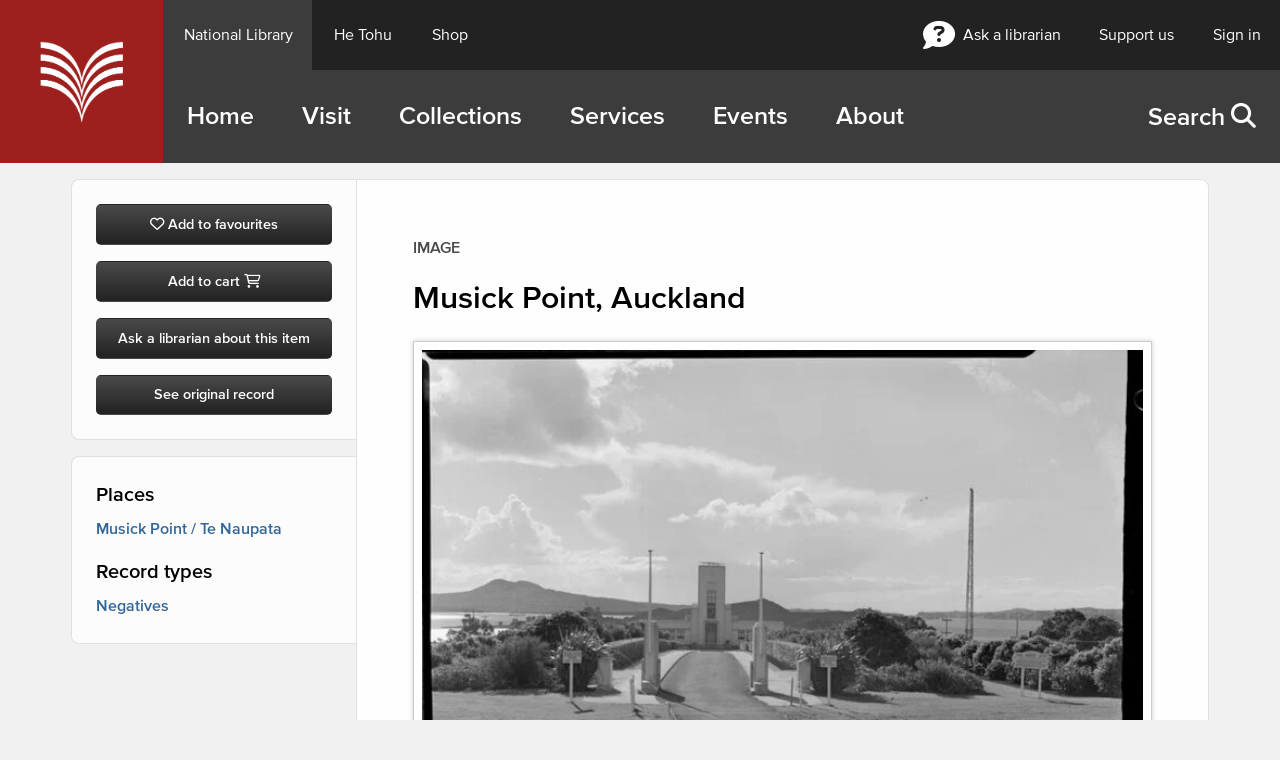

--- FILE ---
content_type: text/html; charset=utf-8
request_url: https://natlib.govt.nz/records/22643085
body_size: 6605
content:
<!DOCTYPE html>
<html lang='en-nz'>
<head><script type="text/javascript" nonce="gsI/LwV849IjRqqm3vlxmA==">!function(){try{if("undefined"!=typeof sessionStorage){var e=sessionStorage.getItem("distil_referrer");(e||e==="")&&(Object.defineProperty(document,"referrer",{get:function(){return e}}),sessionStorage.removeItem("distil_referrer"))}}catch(e){}}();</script><script src="/hem-forror-he-Diuing-Wealthing-burne-sord-it-sho" async nonce="gsI/LwV849IjRqqm3vlxmA=="></script>
<meta charset='utf-8'>
<meta content='width=device-width, initial-scale=1.0' name='viewport'>
<meta content='IE=edge' http-equiv='X-UA-Compatible'>
<meta content='Musick Point, Auckland | Items | National Library of New Zealand | National Library of New Zealand' property='og:site_name'>
<meta content='Musick Point, Auckland | National Library of New Zealand' property='og:title'>
<meta content='Photograph taken by Whites Aviation. 
Quantity: 1 b&amp;w original negative(s). 
Physical Description: Cellulosic film negative, 1/2 plate' property='og:description'>
<meta content='https://natlib.govt.nz/records/22643085' property='og:url'>
<meta content='website' property='og:type'>
<meta content='https://thumbnailer.digitalnz.org/?resize=664&lt;&amp;src=https%3A%2F%2Fndhadeliver.natlib.govt.nz%2FNLNZStreamGate%2Fget%3Fdps_pid%3DIE6680992' property='og:image'>
<meta content='200' property='og:image:width'>
<meta content='200' property='og:image:height'>
<meta content='@NLNZ' name='twitter:site'>
<meta content='Musick Point, Auckland | National Library of New Zealand' name='twitter:title'>
<meta content='Photograph taken by Whites Aviation. 
Quantity: 1 b&amp;w original negative(s). 
Physical Description: Cellulosic film negative, 1/2 plate' name='twitter:description'>
<meta content='https://natlib.govt.nz/records/22643085' name='twitter:url'>
<meta name="twitter:image" content="https://thumbnailer.digitalnz.org/?src=https%3A%2F%2Fndhadeliver.natlib.govt.nz%2FNLNZStreamGate%2Fget%3Fdps_pid%3DIE6680992&amp;cache_version=1"><meta name="twitter:card" content="summary_large_image">

<meta content='Not specified' name='DC.creator'>
<meta content='1950-01-01T12:00:00.000Z' name='DC.date'>
<meta content='Photograph taken by Whites Aviation. 
Quantity: 1 b&amp;w original negative(s). 
Physical Description: Cellulosic film negative, 1/2 plate' name='DC.description'>
<meta content='1 b&amp;w original negative(s)' name='DC.format'>
<meta content='Negatives' name='DC.format'>
<meta content='Cellulosic film negative, 1/2 plate' name='DC.format'>
<meta content='ndha:IE6680992' name='DC.identifier'>
<meta content='tap:658393' name='DC.identifier'>
<meta content='emu:658393' name='DC.identifier'>
<meta content='old_tap:1430462' name='DC.identifier'>
<meta content='WA-25409-F' name='DC.identifier'>
<meta content='urn:nbn:nz:wtu:WA-25409-F' name='DC.identifier'>
<meta content='Whites Aviation Ltd: Photographs' name='DC.relation'>
<meta content='PA-Group-00080' name='DC.relation'>
<meta content='emu:482467' name='DC.relation'>
<meta content='Musick Point / Te Naupata' name='DC.subject'>
<meta content='Musick Point, Auckland' name='DC.title'>
<meta content='Images' name='DNZ.category'>
<meta content='TAPUHI' name='DNZ.collection'>
<meta content='Photographic Archive' name='DNZ.collection'>
<meta content='Whites Aviation Ltd: Photographs' name='DNZ.collection'>
<meta content='Whites Aviation Ltd :Photographs' name='DNZ.collection'>
<meta content='Alexander Turnbull Library' name='DNZ.content_partner'>
<meta content='Unknown' name='DNZ.copyright'>
<meta content='TAPUHI' name='DNZ.display_collection'>
<meta content='TAPUHI' name='DNZ.primary_collection'>
<meta content='Alexander Turnbull Library' name='DNZ.display_content_partner'>
<meta content='10 Aug 1950' name='DNZ.display_date'>
<meta content='http://natlib.govt.nz/records/22643085' name='DNZ.landing_url'>
<meta content='https://ndhadeliver.natlib.govt.nz/NLNZStreamGate/get?dps_pid=IE6680992' name='DNZ.large_thumbnail_url'>
<meta content='https://ndhadeliver.natlib.govt.nz/delivery/DeliveryManagerServlet?dps_pid=IE6680992&amp;dps_func=thumbnail' name='DNZ.thumbnail_url'>
<meta content='emu_ndha_202401' name='DNZ.tag'>
<meta content='natlib:online_item' name='DNZ.tag'>
<meta content='moe_tahurangi' name='DNZ.tag'>
<meta content='emu_parent_id:1006995' name='DNZ.tag'>
<meta content='emu_ead_level:2' name='DNZ.tag'>
<meta content='Photographic Archive' name='DNZ.library_collection'>
<meta content='false' name='DNZ.atl_free_download'>
<meta content='true' name='DNZ.atl_purchasable'>
<meta content='true' name='DNZ.atl_purchasable_download'>
<meta content='http://tiaki.natlib.govt.nz/#details=ecatalogue.658393' name='DNZ.origin_url'>
<meta content='WA-25409-F' name='DNZ.shelf_location'>
<meta content='Unknown' name='ADMIN.is_catalog_record'>
<meta content='Whites Aviation Ltd: Photographs' name='DCTERMS.Relation'>
<meta content='PA-Group-00080' name='DCTERMS.Relation'>
<meta content='emu:482467' name='DCTERMS.Relation'>
<meta content='emu:1006995' name='DCTERMS.IsPartOf'>
<meta content='Whites Aviation Ltd :Photographs' name='DCTERMS.IsPartOf'>
<meta content='PA-Group-00080' name='DCTERMS.IsPartOf'>
<meta content='Unknown' name='DCTERMS.IsReplacedBy'>
<meta content='Unknown' name='DCTERMS.Replaces'>

<title>
Musick Point, Auckland | Items | National Library of New Zealand | National Library of New Zealand
</title>
<link rel="stylesheet" href="/vite/assets/application-E0JG0zJb.css" media="all" />
<meta name="csrf-param" content="authenticity_token" />
<meta name="csrf-token" content="86mkuQFCTFbwjM5AEjtwPfzH5sFAWlynaOGNdR-gABeQxksmU7aUunr6Y4L13vKatB1hVDt9GmeK-Y7_4nCaug" />
<meta name="csp-nonce" content="gsI/LwV849IjRqqm3vlxmA==" />
<link href='/vite/assets/favicon-DNG_HFL_.ico' rel='icon' type='image/x-icon'>
<link href='/vite/assets/favicon-DNG_HFL_.ico' rel='apple-touch-icon' type='image/png'>
<link href='https://natlib.govt.nz/records/22643085' rel='canonical'>
<!-- Google Tag Manager -->

<script nonce="gsI/LwV849IjRqqm3vlxmA==">
  // see https://developers.google.com/tag-platform/tag-manager/web/datalayer#installation
  window.dataLayer = window.dataLayer || [];
</script>

<script nonce="gsI/LwV849IjRqqm3vlxmA==" >
  (function(w,d,s,l,i){w[l]=w[l]||[];w[l].push({'gtm.start':
  new Date().getTime(),event:'gtm.js'});var f=d.getElementsByTagName(s)[0],
  j=d.createElement(s),dl=l!='dataLayer'?'&l='+l:'';j.async=true;j.src=
  'https://www.googletagmanager.com/gtm.js?id='+i+dl;f.parentNode.insertBefore(j,f);
  })(window,document,'script','dataLayer','GTM-54Q8DCG');
</script>
<!-- End Google Tag Manager -->
<script defer src="https://analytics.silktide.com/b2015716bef7f237723c45d79bcd21cd.js"></script>
<script nonce="gsI/LwV849IjRqqm3vlxmA==">
  (function (s,i,l,k,y) {
    s[i] = s[i] || y;
    s[l] = s[l] || [];
    s[k] = function(e, p) { p = p || {}; p.event = e; s[l].push(p); };
    s[k]('page_load');
  })(window, 'stConfig', 'stEvents', 'silktide', {});
</script>

</head>

<body>
  
  <!-- Google Tag Manager (noscript) -->
  <noscript nonce="gsI/LwV849IjRqqm3vlxmA==">
    <iframe 
      src="https://www.googletagmanager.com/ns.html?id=GTM-54Q8DCG"
      height="0"
      width="0"
      style="display:none;visibility:hidden">
    </iframe>
  </noscript>
  <!-- End Google Tag Manager (noscript) -->

<div class='site-notice-data' data-slug='national-library' data-updated-at='1763435777'></div>
<script src="/vite/assets/site_notices-txaWAQUI.js" crossorigin="anonymous" type="module"></script><link rel="modulepreload" href="/vite/assets/jquery-CP0fMIbo.js" as="script" crossorigin="anonymous">
<link rel="modulepreload" href="/vite/assets/_commonjsHelpers-Cpj98o6Y.js" as="script" crossorigin="anonymous">

<section aria-label='Announcement' class='hide padding-1' id='internet_explorer_warning' role='region'>
<div class='grid-container'>
<div class='grid-x align-middle grid-margin-x'>
<div class='cell shrink'>
<i class="fa-regular fa-triangle-exclamation" aria-hidden="true"></i>
</div>
<div class='cell auto'>
Some features of our website won't work with Internet Explorer. Improve your experience by using a more up-to-date browser like Chrome, Firefox, or Edge.
</div>
</div>
</div>
</section>

<header class='hide-for-print'>
<a class='skip-to-content' href='#content'>
Skip to content
</a>

<nav aria-label='National library' class='nav clearfix show-for-xlarge'>
<!-- Logo -->
<a class="nav__logo" href="/"><img alt="National Library of New Zealand Te Puna Mātauranga o Aotearoa" src="/vite/assets/natlib-logo-white-DXV4xadG.webp" />
</a>
<!-- Tabs -->
<ul aria-label='Main navigation tabs' class='nav-tabs' id='nav_tabs'>
<li class="tabs-title active is-active" aria-current="page"><a href="/">National Library</a></li>
<li class="tabs-title "><a href="/he-tohu">He Tohu</a></li>
<li class="tabs-title "><a href="https://shop.natlib.govt.nz">Shop</a></li>
</ul>
<!-- Sub menu -->
<div class='nav-tabs-content'>
<div class='nav-tabs-content__panel is-active'>
<ul aria-label='National Library sub menu' class='menu sub-menu' data-dropdown-menu='true' data-options='disableHover:true; clickOpen:true;' role='menubar'>
<li class=''>
<a href="/">Home</a>
</li>
<li class=''>
<a href="/visiting">Visit</a>
</li>
<li class=''>
<a href="/collections">Collections</a>
</li>
<li class='position-static' id='services_menu'>
<a id="services_menu_link" aria-haspopup="true" href="#">Services</a>
<ul class='nav__services-menu hide menu' id='services_sub_menu' role='menu'>
<li>
<a role="menuitem" href="/researchers">For researchers</a>
</li>
<li>
<a role="menuitem" href="/schools">For schools</a>
</li>
<li>
<a role="menuitem" href="/librarians">For librarians</a>
</li>
<li>
<a role="menuitem" href="/publishers-and-authors">For publishers &amp; authors</a>
</li>
<li>
<a role="menuitem" href="/business">For business</a>
</li>
</ul>
</li>
<li class=''>
<a href="/events">Events</a>
</li>
<li class=''>
<a href="/about-us">About</a>
</li>
<li class='nav__search-menu-button'>
<a id="natlib_toggle_search_dropdown" data-toggle="natlib_search_dropdown" role="button" href="#"><span class='show-for-xlarge'>Search</span>
<i role="button" aria-label="Search icon" class="fa-solid fa-magnifying-glass" aria-hidden="true"></i>
</a></li>
</ul>
</div>
<div aria-label='Search box' class='dropdown-pane nav__search-box' data-close-on-click='true' data-dropdown='true' id='natlib_search_dropdown' role='group'>
<div class='grid-container'>
<div class='global-search'>
<h2>Search our collections</h2>
<section aria-label='Search in National Library' role='region'>
<form action="/items" accept-charset="UTF-8" method="get">
<div class='grid-x align-middle'>
<div class='cell medium-auto'>
<div class='field global-search__keyword'>
<div class='input-group'>
<div class='input-group-label'><div class="flex-container align-middle unicon-container"><svg xmlns="http://www.w3.org/2000/svg" viewBox="0 0 24 24" class="unicon" width="1.5rem" height="1.5rem"><path fill="#AAAAAF" d="M21.71,20.29,18,16.61A9,9,0,1,0,16.61,18l3.68,3.68a1,1,0,0,0,1.42,0A1,1,0,0,0,21.71,20.29ZM11,18a7,7,0,1,1,7-7A7,7,0,0,1,11,18Z"></path></svg></div></div>
<input id="" class="input-group-field" placeholder="Explore our collections, catalogues and websites" type="search" name="text" />
</div>
</div>
</div>
<div class='cell medium-shrink'>
<div class='field global-search__primary-collection'>
<select aria-label="Source" name="il[primary_collection]" id=""><option value="All" data-placeholder="Explore our collections, catalogues and websites">All our sources</option>
<option value="TAPUHI" data-placeholder="Explore our heritage collections">Turnbull Archival Collections</option>
<option value="National Library of New Zealand Catalogue" data-placeholder="Explore our published collections">National Library Catalogue</option>
<option value="National Library Website" data-placeholder="Explore our blog and information pages">National Library Website</option>
</select></div>
</div>
<div class='cell medium-shrink'>
<div class='field'>
<input type="submit" name="commit" value="Search" class="button large expanded" data-disable-with="Search" />
</div>
</div>
</div>
</form><div class='grid-x grid-margin-x grid-margin-y align-middle'>
<div class='cell medium-shrink'>
<a class="margin-top-1-small-only" href="/search"><span>Advanced search</span>
<i class="fa-regular fa-angle-right" aria-hidden="true"></i>
</a></div>
<div class='cell medium-shrink'>
<a class="margin-top-1-small-only" href="/questions/new"><span>Ask a librarian</span>
<i class="fa-regular fa-angle-right" aria-hidden="true"></i>
</a></div>
<div class='cell medium-auto'></div>
</div>
</section>
</div>

</div>
</div>


</div>
<div class='nav__authentication'>
<ul class='menu'>
<li class='hide-for-small'>
<a aria-label="Ask a librarian" href="/questions/new"><i aria-label="Question icon" class="fa-solid fa-2x fa-comment-question" aria-hidden="true"></i>
Ask a librarian
</a></li>
<li class='hide-for-small'>
<a href="/support-us">Support us</a>
</li>
<li><a href="/users/sign_in?origin=%2Frecords%2F22643085">Sign in</a></li>

</ul>
</div>
</nav>

<nav aria-label='National library' class='mobile-sub-menu hide-for-xlarge'>
<div class='grid-x align-middle'>
<div class='cell shrink'>
<a class="mobile-sub-menu__logo" href="/"><img alt="National Library of New Zealand Te Puna Mātauranga o Aotearoa" src="/vite/assets/natlib-logo-white-DXV4xadG.webp" />
</a>
</div>
<div class='cell auto'>
<div class='mobile-sub-menu__actions'>
<ul class='no-bullet menu align-right'>
<li>
<a id="mobile_sub_menu_search_button" role="button" data-toggle="mobile_sub_menu_search" aria-label="Search" href="#"><i class="fa-regular fa-2x fa-magnifying-glass" aria-hidden="true"></i>
</a></li>
<li>
<a id="mobile_sub_menu_nav_button" role="button" data-toggle="mobile_sub_menu_nav" aria-haspopup="true" aria-label="Menu" href="#"><i class="fa-regular fa-2x fa-bars" aria-hidden="true"></i>
</a></li>
</ul>
</div>
</div>
</div>
<div aria-label='Section navigation' class='hide' data-toggler='.hide' id='mobile_sub_menu_nav' role='menu'>
<div class='mobile-sub-menu__nav'>
<ul class='vertical menu drilldown' data-auto-height='true' data-drilldown='' id='mobile_sub_menu_root'>
<li><a class="" href="/">Home</a></li>
<li><a class="" href="/visiting">Visit</a></li>
<li><a class="" href="/collections">Collections</a></li>
<li>
<a href="#">Services</a>
<ul class='vertical menu nested'>
<li class='mobile-sub-menu__nav__parent mobile-sub-menu__nav__parent--drilldown-back' id='drilldown-back'>
<a>
<i class="fa-regular fa-arrow-left" aria-hidden="true"></i>
Back to Main Menu
</a>
</li>
<li class='mobile-sub-menu__nav__parent'><a href="#">Services</a></li>
<li class='mobile-sub-menu__nav__child'><a class="" href="/researchers">For researchers</a></li>
<li class='mobile-sub-menu__nav__child'><a class="" href="/schools">For schools</a></li>
<li class='mobile-sub-menu__nav__child'><a class="" href="/librarians">For librarians</a></li>
<li class='mobile-sub-menu__nav__child'><a class="" href="/publishers-and-authors">For publishers &amp; authors</a></li>
<li class='mobile-sub-menu__nav__child'><a class="" href="/business">For business</a></li>
</ul>
</li>
<li><a class="" href="/events">Events</a></li>
<li><a class="" href="/about-us">About</a></li>
<li><a class="" href="/he-tohu">He Tohu</a></li>
<li><a class="" href="https://shop.natlib.govt.nz">Shop</a></li>
<li><a class="" href="/questions/new">Ask a librarian</a></li>
<li><a class="" href="/support-us">Support us</a></li>
<li><a href="/users/sign_in?origin=%2Frecords%2F22643085">Sign in</a></li>

</ul>
</div>

</div>
<div aria-label='Section navigation' class='hide' data-toggler='.hide' id='mobile_sub_menu_search'>
<div class='mobile-sub-menu__search'>
<div class='global-search'>
<h2>Search our collections</h2>
<section aria-label='Search in National Library' role='region'>
<form action="/items" accept-charset="UTF-8" method="get">
<div class='grid-x align-middle'>
<div class='cell medium-auto'>
<div class='field global-search__keyword'>
<div class='input-group'>
<div class='input-group-label'><div class="flex-container align-middle unicon-container"><svg xmlns="http://www.w3.org/2000/svg" viewBox="0 0 24 24" class="unicon" width="1.5rem" height="1.5rem"><path fill="#AAAAAF" d="M21.71,20.29,18,16.61A9,9,0,1,0,16.61,18l3.68,3.68a1,1,0,0,0,1.42,0A1,1,0,0,0,21.71,20.29ZM11,18a7,7,0,1,1,7-7A7,7,0,0,1,11,18Z"></path></svg></div></div>
<input id="" class="input-group-field" placeholder="Explore our collections, catalogues and websites" type="search" name="text" />
</div>
</div>
</div>
<div class='cell medium-shrink'>
<div class='field global-search__primary-collection'>
<select aria-label="Source" name="il[primary_collection]" id=""><option value="All" data-placeholder="Explore our collections, catalogues and websites">All our sources</option>
<option value="TAPUHI" data-placeholder="Explore our heritage collections">Turnbull Archival Collections</option>
<option value="National Library of New Zealand Catalogue" data-placeholder="Explore our published collections">National Library Catalogue</option>
<option value="National Library Website" data-placeholder="Explore our blog and information pages">National Library Website</option>
</select></div>
</div>
<div class='cell medium-shrink'>
<div class='field'>
<input type="submit" name="commit" value="Search" class="button large expanded" data-disable-with="Search" />
</div>
</div>
</div>
</form><div class='grid-x grid-margin-x grid-margin-y align-middle'>
<div class='cell medium-shrink'>
<a class="margin-top-1-small-only" href="/search"><span>Advanced search</span>
<i class="fa-regular fa-angle-right" aria-hidden="true"></i>
</a></div>
<div class='cell medium-shrink'>
<a class="margin-top-1-small-only" href="/questions/new"><span>Ask a librarian</span>
<i class="fa-regular fa-angle-right" aria-hidden="true"></i>
</a></div>
<div class='cell medium-auto'></div>
</div>
</section>
</div>

</div>
</div>
</nav>

</header>

<main id='content'>

<div class='grid-container'>

</div>
<div class='grid-container'><div class='main-content'>
<div class='grid-x'>
<div class='cell medium-3 small-order-2 medium-order-1 large-order-1'>
<div id='cart'>

</div>
<div class='sidebar-box sidebar-box--left margin-bottom-1 hide-for-small-only'>
<div class='item-side-buttons'>
<div class='show-for-small-only'>

</div>
<div id='item_side_actions'>
<div class='item-side-actions'>
<div class='margin-bottom-1'>
<form class="button_to" method="post" action="/items/favourites?id=22643085"><button class="button expanded" type="submit"><i class="fa-regular fa-heart" aria-hidden="true"></i>
<span>Add to favourites</span>
</button><input type="hidden" name="authenticity_token" value="Y1PuTqh1SsAMSY7TBc-EOcS5R2yHlrrYc60BIUACTPHnib4D8XwdysfbuGy2MolAUA3CyBEXSS5K5bmmbOdyCg" autocomplete="off" /></form></div>
<a title="Add to cart" class="button expanded margin-bottom-1" data-remote="true" rel="nofollow" data-method="post" href="/shop/cart_items?item_id=22643085"><span>Add to cart</span>
<i class="fa-regular fa-cart-shopping" aria-hidden="true"></i>
</a></div>

</div>
<a class="button expanded" data-remote="true" data-method="get" href="/records/22643085/enquiries/new">Ask a librarian about this item</a>
<div class='reveal tiny' data-options='closeOnClick:false' data-reveal='' id='send_enquiry_modal'>
<div id='send_enquiry_modal_content'></div>
</div>

<a class="button expanded" href="https://tiaki.natlib.govt.nz/#details=ecatalogue.658393">See original record</a>
</div>

</div>
<div class='sidebar-box sidebar-box--left margin-bottom-1'>
<div class='related-topics-sidebar-box'>
<h3>Places</h3>
<ul class='no-bullet'>
<li>
<a href="/tapuhi/-330348">Musick Point / Te Naupata</a>
</li>
</ul>
<h3>Record types</h3>
<ul class='no-bullet'>
<li>
<a href="/tapuhi/-336678">Negatives</a>
</li>
</ul>
</div>

</div>
</div>
<div class='cell medium-auto content-box content-box--right small-order-1 medium-order-2 large-order-2'>
<div class='record-content' id='record_content'>
<div class='grid-x'>
<div class='cell medium-auto large-order-1'>
<div class='record-content__category'>
<p>IMAGE</p>
</div>
<h1 class='h2-font-size'>Musick Point, Auckland</h1>
</div>
</div>
<div class='hide-for-small-only'>

</div>
<figure class='record-content__image'>
<img alt="Musick Point, Auckland" width="664" height="500" src="https://thumbnailer.digitalnz.org/?resize=664%3E&amp;src=https%3A%2F%2Fndhadeliver.natlib.govt.nz%2FNLNZStreamGate%2Fget%3Fdps_pid%3DIE6680992" />

</figure>
<div class='show-for-small-only'>
<div class='item-side-buttons'>
<div class='show-for-small-only'>

</div>
<div id='item_side_actions'>
<div class='item-side-actions'>
<div class='margin-bottom-1'>
<form class="button_to" method="post" action="/items/favourites?id=22643085"><button class="button expanded" type="submit"><i class="fa-regular fa-heart" aria-hidden="true"></i>
<span>Add to favourites</span>
</button><input type="hidden" name="authenticity_token" value="HyJYpMBK3uWXU8clA0eOsg7dhMaoBXJqzvoXJfHGZ8eb-AjpmUOJ71zB8ZqwuoPLmmkBYj6EgZz3sq-i3SNZPA" autocomplete="off" /></form></div>
<a title="Add to cart" class="button expanded margin-bottom-1" data-remote="true" rel="nofollow" data-method="post" href="/shop/cart_items?item_id=22643085"><span>Add to cart</span>
<i class="fa-regular fa-cart-shopping" aria-hidden="true"></i>
</a></div>

</div>
<a class="button expanded" data-remote="true" data-method="get" href="/records/22643085/enquiries/new">Ask a librarian about this item</a>
<div class='reveal tiny' data-options='closeOnClick:false' data-reveal='' id='send_enquiry_modal'>
<div id='send_enquiry_modal_content'></div>
</div>

<a class="button expanded" href="https://tiaki.natlib.govt.nz/#details=ecatalogue.658393">See original record</a>
</div>

</div>
<dl>
<dt>Date</dt><dd>10 Aug 1950</dd>

<dt class="">Reference</dt><dd>WA-25409-F</dd>
<dt class="">Description</dt><dd><p>Photograph taken by Whites Aviation. </p><p>Quantity: 1 b&w original negative(s). </p><p>Physical Description: Cellulosic film negative, 1/2 plate</p></dd>


<dt class="">Access restrictions</dt><dd>Partly restricted - Please use surrogate in place of original</dd>
<dt>Part of</dt><dd><a href="/tapuhi/482467">Whites Aviation Ltd: Photographs</a> / <a href="/tapuhi/482467">Whites Aviation Ltd :Photographs</a></dd>

<dt class="">Format</dt><dd>1 b&w original negative(s), Negatives, Cellulosic film negative, 1/2 plate</dd>
</dl>
<div class='gray-border-bottom-1'>
</div>
<div align='center' class='padding-2 gray-border-bottom-1 padding-2 margin-bottom-2'>
<a class="button" href="https://tiaki.natlib.govt.nz/#details=ecatalogue.658393">See original record</a>
<p class='margin-bottom-0'><span class="record-content__explanatory-text">Click to request to view this item, access digital version (if available), and see more information.</span></p>

</div>
<div class='record-content__usage'>
<h2>Usage</h2>
<div class="purchasing"><h3>Purchasing this Item</h3><p>This item is available as a high resolution download. A request to buy an image can take up to 10 working days to approve. It will depend on copyright and how the image is going to be used.</p><p>If this item has multiple pages, or is several items attached to a single record, you can use <a href="/questions/new?record_id=22643085">this form</a> to order your copy.</p></div>
<h3>Using this Item</h3>
<p>You can copy this item for personal use, share it, and post it on a blog or website. It cannot be used commercially without permission, please <a href="/questions/new?record_id=22643085">ask us for advice</a>. If reproducing this item, please maintain the integrity of the image (i.e. don't crop, recolour or overprint it), and ensure the following credit accompanies it:</p>

<span class="display-inline">Musick Point, Auckland. Whites Aviation Ltd: Photographs. Ref: WA-25409-F. Alexander Turnbull Library, Wellington, New Zealand. <a href="/records/22643085">/records/22643085</a></span>
<p>More information can be found in our <a href='/about-this-site/terms-of-use'> terms of use</a>.</p>

</div>


<div class='social-media-sharing hide-for-print'>
<h4 class='h5-font-size'>Share</h4>
<ul class='menu horizontal'>
<li><a target="_blank" class="facebook" aria-label="Share on Facebook" rel="noopener" href="https://www.facebook.com/sharer/sharer.php?u=https://natlib.govt.nz/records/22643085"><i class="fa-brands fa-square-facebook" aria-hidden="true"></i></a></li>
<li><a target="_blank" class="twitter-share-button" aria-label="Share on Twitter" rel="noopener" data="https://twitter.com/intent/tweet?original_referer=https://natlib.govt.nz/records/22643085&amp;text=Musick Point, Auckland&amp;url=https://natlib.govt.nz/records/22643085&amp;via=nlnz" href="#"><i class="fa-brands fa-square-twitter" aria-hidden="true"></i></a></li>
<li><a class="email" aria-label="Email this page" rel="noopener" href="mailto:?body=Musick%20Point%2C%20Auckland%3A%0D%0A%0D%0Ahttps%3A%2F%2Fnatlib.govt.nz%2Frecords%2F22643085&amp;subject=Item%20shared%20from%20the%20National%20Library%20of%20New%20Zealand"><i class="fa-solid fa-square-envelope" aria-hidden="true"></i></a></li>
</ul>
</div>

</div>
</div>
</div>
</div>
<script src="/vite/assets/search_items-M9v6qhxK.js" crossorigin="anonymous" type="module"></script>
<script src="/vite/assets/google_tag_manager_metadata-lHBmjsbp.js" crossorigin="anonymous" type="module"></script>
</div>
</main>

<section aria-label='Back to top' role='region'>
<div class='back-to-top hide-for-print'>
<a class="button rounded back-to-top-button" href="#content"><i alt="Back to top" class="fa-regular fa-arrow-up" aria-hidden="true"></i> Back to top
</a></div>
</section>

<footer class='footer hide-for-print' id='footer'>
<div class='grid-container grid-x grid-padding-x'>
<div class='cell medium-3 footer__stacked-links'>
<ul class='no-bullet'>
<li><a href="/blog">Blogs</a></li>
<li><a href="/about-us/media">Press</a></li>
<li><a href="/about-this-site/contact-us">Contact us</a></li>
<li><a href="/about-this-site">About the site</a></li>
<li><a href="/about-this-site/accessibility-standards">Accessibility</a></li>
</ul>
</div>
<div class='cell medium-3 footer__location'>
<h3 class='h6-font-size'>
National Library Wellington
</h3>
<h4 class='h6-font-size'>
Reading rooms
</h4>
<div>
Monday – Friday: 10am – 5pm
</div>
<div>
Saturday: 9am – 1pm
</div>
<br>
<h4 class='h6-font-size'>
Te Ahumairangi
</h4>
<div>
Monday – Friday: 9am – 5pm
</div>
<div>
Saturday: 9am – 1pm
</div>
<br>
<div>
Corner Molesworth &amp; Aitken St
</div>
<a href='tel:0800 474 300'>0800 474 300</a>
</div>
<div class='cell medium-3 footer__location'>
<h3 class='h6-font-size'>
National Library Auckland
</h3>
<div>
Monday – Friday: 8am – 5pm
</div>
<br>
<div>
8 Stanley Street, Parnell
</div>
<div class='footer__services-to-schools'>
Services to Schools
<br>
<a href='tel:0800 542 5463'>0800 542 5463</a>
</div>
</div>
<div class='cell medium-3 footer__location'>
<h3 class='h6-font-size'>
National Library Christchurch
</h3>
<div>
Open by appointment
</div>
<div>
Monday – Friday: 8am – 5pm
</div>
<br>
<div>
Unit 7/ 150 Cavendish Road Casebrook
</div>
</div>
</div>
<hr class='footer__divider'>
<div class='grid-x grid-container align-middle'>
<div class='cell footer__connect-natlib text-center'>
<span class='vertical-center'>
National Library Wellington
</span>
<div class='footer__social'>
<div class='grid-x grid-margin-x text-center'>
<div class='cell small-6 text-right'>
<a aria-label="National Library Facebook account" href="https://www.facebook.com/NationalLibraryNZ"><i aria-hidden="true" class="fa-brands fa-square-facebook" aria-hidden="true"></i>
</a></div>
<div class='cell auto text-left'>
<a aria-label="National Library Twitter account" href="https://twitter.com/NLNZ"><i aria-hidden="true" class="fa-brands fa-square-twitter" aria-hidden="true"></i>
</a></div>
</div>
</div>
</div>
</div>
<hr class='footer__divider'>
<div class='grid-x grid-container align-middle'>
<div class='cell medium-6 footer__stacked-links footer__stacked-links--inline text-center'>
<ul class='grid-x no-bullet'>
<li class='cell auto'><a href="/about-this-site/terms-of-use">Terms of use</a></li>
<li class='cell auto'><a href="/about-this-site/copyright-and-privacy">Copyright and Privacy</a></li>
<li class='cell auto'><a href="/about-this-site/help">Help</a></li>
</ul>
</div>
<div class='cell medium-6 footer__logos'>
<div class='grid-x grid-margin-x no-bullet align-middle'>
<div class='cell auto text-center'>
<a href="/"><img alt="National Library of New Zealand Te Puna Mātauranga o Aotearoa" loading="lazy" src="/vite/assets/national-library-logo-white-Dw8qFCiB.webp" />
</a></div>
<div class='cell auto text-center'>
<a href="https://www.govt.nz/"><img alt="New Zealand Government Logo" aria-label="New Zealand Government Logo" loading="lazy" src="/vite/assets/nz-govt-logo-white-BXxD_7BW.webp" />
</a></div>
</div>
</div>
</div>
</footer>

<script src="/vite/assets/base-tyaj9OEW.js" crossorigin="anonymous" type="module"></script><link rel="modulepreload" href="/vite/assets/rails-ujs.esm-DLwK8N9E.js" as="script" crossorigin="anonymous">
<link rel="modulepreload" href="/vite/assets/jquery-CP0fMIbo.js" as="script" crossorigin="anonymous">
<link rel="modulepreload" href="/vite/assets/_commonjsHelpers-Cpj98o6Y.js" as="script" crossorigin="anonymous">
<link rel="modulepreload" href="/vite/assets/plyr.min-CZIZ1zVJ.js" as="script" crossorigin="anonymous"><script src="/vite/assets/global_search-ji_QeLJW.js" crossorigin="anonymous" type="module"></script><link rel="modulepreload" href="/vite/assets/jquery-CP0fMIbo.js" as="script" crossorigin="anonymous">
<link rel="modulepreload" href="/vite/assets/_commonjsHelpers-Cpj98o6Y.js" as="script" crossorigin="anonymous"><script src="/vite/assets/application-tezZgOT9.js" crossorigin="anonymous" type="module"></script><link rel="modulepreload" href="/vite/assets/global_nav-Dz397lRZ.js" as="script" crossorigin="anonymous">
<link rel="modulepreload" href="/vite/assets/mobile_nav-tM1fSQh1.js" as="script" crossorigin="anonymous">
<link rel="modulepreload" href="/vite/assets/mobile_sub_menu-BcG_zsU9.js" as="script" crossorigin="anonymous">
<link rel="modulepreload" href="/vite/assets/side_nav-3fgHVewx.js" as="script" crossorigin="anonymous">
<link rel="modulepreload" href="/vite/assets/accordion-CWa7ALoL.js" as="script" crossorigin="anonymous">
<link rel="modulepreload" href="/vite/assets/fullscreen_image-DW_GEHfv.js" as="script" crossorigin="anonymous">
<link rel="modulepreload" href="/vite/assets/homepage-DUdbt08a.js" as="script" crossorigin="anonymous">
<link rel="modulepreload" href="/vite/assets/social_media-DithvFO6.js" as="script" crossorigin="anonymous">
<link rel="modulepreload" href="/vite/assets/jquery-CP0fMIbo.js" as="script" crossorigin="anonymous">
<link rel="modulepreload" href="/vite/assets/_commonjsHelpers-Cpj98o6Y.js" as="script" crossorigin="anonymous"><script src="/vite/assets/pdf_viewer-B9MghQzV.js" crossorigin="anonymous" type="module"></script><script src="/vite/assets/back_to_top-BUguGin8.js" crossorigin="anonymous" type="module"></script><link rel="modulepreload" href="/vite/assets/jquery-CP0fMIbo.js" as="script" crossorigin="anonymous">
<link rel="modulepreload" href="/vite/assets/_commonjsHelpers-Cpj98o6Y.js" as="script" crossorigin="anonymous">

<script type="text/javascript" src="/_Incapsula_Resource?SWJIYLWA=719d34d31c8e3a6e6fffd425f7e032f3&ns=3&cb=1656907838" async nonce="gsI/LwV849IjRqqm3vlxmA=="></script></body>
</html>


--- FILE ---
content_type: text/css
request_url: https://natlib.govt.nz/vite/assets/application-E0JG0zJb.css
body_size: 183431
content:
@charset "UTF-8";@import"https://fonts.googleapis.com/css2?family=Inter:wght@400;600;700&display=swap";@font-face{font-family:ProximaNova;src:url(/vite/assets/font-DQZMxZNu.woff2) format("woff2"),url(/vite/assets/font-Cx9zxMUE.woff) format("woff");font-display:swap;unicode-range:U+000-5FF}@font-face{font-family:ProximaNova;src:url(/vite/assets/font-Cyj1xL0D.woff2) format("woff2"),url(/vite/assets/font-5nLzrosV.woff) format("woff");font-display:swap;unicode-range:U+000-5FF;font-weight:600}@font-face{font-family:ProximaNova;src:url(/vite/assets/font-UHjCjQvf.woff2) format("woff2"),url(/vite/assets/font-CphBbKct.woff) format("woff");font-display:swap;unicode-range:U+000-5FF;font-weight:700}@font-face{font-family:ProximaNova-BoldIt;src:url(/vite/assets/font-DpFgRBgu.woff2) format("woff2"),url(/vite/assets/font-CIRadEXu.woff) format("woff");font-display:swap;unicode-range:U+000-5FF}@font-face{font-family:ProximaNova-Bold;src:url(/vite/assets/font-UHjCjQvf.woff2) format("woff2"),url(/vite/assets/font-CphBbKct.woff) format("woff");font-display:swap;unicode-range:U+000-5FF}@font-face{font-family:ProximaNova-Medium;src:url(/vite/assets/font-_3n-Y9v9.woff2) format("woff2"),url(/vite/assets/font-DTKB270K.woff) format("woff");font-display:swap;unicode-range:U+000-5FF}@font-face{font-family:ProximaNovaS-Regular;src:url(/vite/assets/font-DDJZpCtO.woff2) format("woff2"),url(/vite/assets/font-B602a8bu.woff) format("woff");font-display:swap;unicode-range:U+000-5FF}@font-face{font-family:ProximaNova-Semibold;src:url(/vite/assets/font-Cyj1xL0D.woff2) format("woff2"),url(/vite/assets/font-5nLzrosV.woff) format("woff");font-display:swap;unicode-range:U+000-5FF}@font-face{font-family:ProximaNova-SemiboldIt;src:url(/vite/assets/font-Bftta314.woff2) format("woff2"),url(/vite/assets/font-BWzXvCuG.woff) format("woff");font-display:swap;unicode-range:U+000-5FF}a.pdf{background:url([data-uri]) no-repeat right top;padding-right:1.25rem}.info-box{border-bottom:1px solid #ccc;padding:1rem 3.5rem;background:#f1f1f1}.info-box span.info{background:url(/vite/assets/natlib-sprite-4rJPbITc.png) no-repeat scroll right -490px;margin-left:-2rem;height:1.25rem;width:1.25rem;position:absolute}span.vertical-center{vertical-align:.45rem}@font-face{font-family:"Font Awesome 6 Brands";font-style:normal;font-weight:400;font-display:block;src:url(/vite/assets/fa-brands-400-ChfuyuEw.woff2) format("woff2"),url(/vite/assets/fa-brands-400-D2uq21Pt.ttf) format("truetype")}@font-face{font-family:"Font Awesome 6 Pro";font-style:normal;font-weight:900;font-display:block;src:url(/vite/assets/fa-solid-900-BoIGJYu2.woff2) format("woff2"),url(/vite/assets/fa-solid-900-DOfUg0e9.ttf) format("truetype")}@font-face{font-family:"Font Awesome 6 Pro";font-style:normal;font-weight:400;font-display:block;src:url(/vite/assets/fa-regular-400-BOgqvwHK.woff2) format("woff2"),url(/vite/assets/fa-regular-400-DHy3G09d.ttf) format("truetype")}@font-face{font-family:"Font Awesome 6 Pro";font-style:normal;font-weight:300;font-display:block;src:url(/vite/assets/fa-light-300-DSvnV_31.woff2) format("woff2"),url(/vite/assets/fa-light-300-CkZKT5UH.ttf) format("truetype")}@font-face{font-family:"Font Awesome 6 Pro";font-style:normal;font-weight:100;font-display:block;src:url(/vite/assets/fa-thin-100-DinVcC42.woff2) format("woff2"),url(/vite/assets/fa-thin-100-CHro5uGz.ttf) format("truetype")}@font-face{font-family:"Font Awesome 6 Duotone";font-style:normal;font-weight:900;font-display:block;src:url(/vite/assets/fa-duotone-900-Cd0D57RO.woff2) format("woff2"),url(/vite/assets/fa-duotone-900-Dtzf3pUr.ttf) format("truetype")}@font-face{font-family:"Font Awesome 6 Sharp";font-style:normal;font-weight:900;font-display:block;src:url(/vite/assets/fa-sharp-solid-900-CSzfBYwo.woff2) format("woff2"),url(/vite/assets/fa-sharp-solid-900-BHCAsmSo.ttf) format("truetype")}@media print,screen and (min-width: 40em){.reveal.large,.reveal.small,.reveal.tiny,.reveal{right:auto;left:auto;margin:0 auto}}/*! normalize.css v8.0.0 | MIT License | github.com/necolas/normalize.css */html{line-height:1.15;-webkit-text-size-adjust:100%}body{margin:0}h1{font-size:2em;margin:.67em 0}hr{box-sizing:content-box;height:0;overflow:visible}pre{font-family:monospace,monospace;font-size:1em}a{background-color:transparent}abbr[title]{border-bottom:0;-webkit-text-decoration:underline dotted;text-decoration:underline dotted}b,strong{font-weight:bolder}code,kbd,samp{font-family:monospace,monospace;font-size:1em}small{font-size:80%}sub,sup{font-size:75%;line-height:0;position:relative;vertical-align:baseline}sub{bottom:-.25em}sup{top:-.5em}img{border-style:none}button,input,optgroup,select,textarea{font-family:inherit;font-size:100%;line-height:1.15;margin:0}button,input{overflow:visible}button,select{text-transform:none}button,[type=button],[type=reset],[type=submit]{-webkit-appearance:button}button::-moz-focus-inner,[type=button]::-moz-focus-inner,[type=reset]::-moz-focus-inner,[type=submit]::-moz-focus-inner{border-style:none;padding:0}button:-moz-focusring,[type=button]:-moz-focusring,[type=reset]:-moz-focusring,[type=submit]:-moz-focusring{outline:1px dotted ButtonText}fieldset{padding:.35em .75em .625em}legend{box-sizing:border-box;color:inherit;display:table;max-width:100%;padding:0;white-space:normal}progress{vertical-align:baseline}textarea{overflow:auto}[type=checkbox],[type=radio]{box-sizing:border-box;padding:0}[type=number]::-webkit-inner-spin-button,[type=number]::-webkit-outer-spin-button{height:auto}[type=search]{-webkit-appearance:textfield;outline-offset:-2px}[type=search]::-webkit-search-decoration{-webkit-appearance:none}::-webkit-file-upload-button{-webkit-appearance:button;font:inherit}details{display:block}summary{display:list-item}template{display:none}[hidden]{display:none}[data-whatintent=mouse] *,[data-whatintent=mouse] *:focus,[data-whatintent=touch] *,[data-whatintent=touch] *:focus,[data-whatinput=mouse] *,[data-whatinput=mouse] *:focus,[data-whatinput=touch] *,[data-whatinput=touch] *:focus{outline:none}[draggable=false]{-webkit-touch-callout:none;-webkit-user-select:none}.foundation-mq{font-family:"small=0em&medium=40em&large=64em&xlarge=75em&xxlarge=90em"}html{box-sizing:border-box;font-size:100%}*,*:before,*:after{box-sizing:inherit}body{margin:0;padding:0;background:#f1f1f1;font-family:ProximaNova,Helvetica Neue,helvetica,roboto,arial,sans-serif;font-weight:400;line-height:1.5;color:#000;-webkit-font-smoothing:antialiased;-moz-osx-font-smoothing:grayscale}img{display:inline-block;vertical-align:middle;max-width:100%;height:auto;-ms-interpolation-mode:bicubic}textarea{height:auto;min-height:50px;border-radius:0}select{box-sizing:border-box;width:100%;border-radius:0}.map_canvas img,.map_canvas embed,.map_canvas object,.mqa-display img,.mqa-display embed,.mqa-display object{max-width:none!important}[data-whatinput=mouse] button{outline:0}button{padding:0;-webkit-appearance:none;-moz-appearance:none;appearance:none;border:0;border-radius:0;background:transparent;line-height:1;cursor:auto}pre{overflow:auto;-webkit-overflow-scrolling:touch}button,input,optgroup,select,textarea{font-family:inherit}.is-visible{display:block!important}.is-hidden{display:none!important}.grid-container{max-width:75rem;margin-left:auto;margin-right:auto;padding-right:0;padding-left:0}@media print,screen and (min-width: 40em){.grid-container{padding-right:.9375rem;padding-left:.9375rem}}.grid-container.fluid{max-width:100%;margin-left:auto;margin-right:auto;padding-right:0;padding-left:0}@media print,screen and (min-width: 40em){.grid-container.fluid{padding-right:.9375rem;padding-left:.9375rem}}.grid-container.full{max-width:100%;margin-left:auto;margin-right:auto;padding-right:0;padding-left:0}.grid-x,.nav ul.nav-tabs{display:flex;flex-flow:row wrap}.cell,.nav ul.nav-tabs li.tabs-title{flex:0 0 auto;min-height:0;min-width:0;width:100%}.cell.auto,.nav ul.nav-tabs li.auto.tabs-title{flex:1 1 0}.cell.shrink,.nav ul.nav-tabs li.tabs-title{flex:0 0 auto}.grid-x>.auto,.nav ul.nav-tabs>.auto{width:auto}.grid-x>.shrink,.nav ul.nav-tabs .grid-x>li.tabs-title,.nav ul.nav-tabs>.shrink,.nav ul.nav-tabs>li.tabs-title{width:auto}.grid-x>.small-shrink,.nav ul.nav-tabs>.small-shrink,.grid-x>.small-full,.nav ul.nav-tabs>.small-full,.grid-x>.small-1,.nav ul.nav-tabs>.small-1,.grid-x>.small-2,.nav ul.nav-tabs>.small-2,.grid-x>.small-3,.nav ul.nav-tabs>.small-3,.grid-x>.small-4,.nav ul.nav-tabs>.small-4,.grid-x>.small-5,.nav ul.nav-tabs>.small-5,.grid-x>.small-6,.nav ul.nav-tabs>.small-6,.grid-x>.small-7,.nav ul.nav-tabs>.small-7,.grid-x>.small-8,.nav ul.nav-tabs>.small-8,.grid-x>.small-9,.nav ul.nav-tabs>.small-9,.grid-x>.small-10,.nav ul.nav-tabs>.small-10,.grid-x>.small-11,.nav ul.nav-tabs>.small-11,.grid-x>.small-12,.nav ul.nav-tabs>.small-12{flex-basis:auto}@media print,screen and (min-width: 40em){.grid-x>.medium-shrink,.nav ul.nav-tabs>.medium-shrink,.grid-x>.medium-full,.nav ul.nav-tabs>.medium-full,.grid-x>.medium-1,.nav ul.nav-tabs>.medium-1,.grid-x>.medium-2,.nav ul.nav-tabs>.medium-2,.grid-x>.medium-3,.nav ul.nav-tabs>.medium-3,.grid-x>.medium-4,.nav ul.nav-tabs>.medium-4,.grid-x>.medium-5,.nav ul.nav-tabs>.medium-5,.grid-x>.medium-6,.nav ul.nav-tabs>.medium-6,.grid-x>.medium-7,.nav ul.nav-tabs>.medium-7,.grid-x>.medium-8,.nav ul.nav-tabs>.medium-8,.grid-x>.medium-9,.nav ul.nav-tabs>.medium-9,.grid-x>.medium-10,.nav ul.nav-tabs>.medium-10,.grid-x>.medium-11,.nav ul.nav-tabs>.medium-11,.grid-x>.medium-12,.nav ul.nav-tabs>.medium-12{flex-basis:auto}}@media print,screen and (min-width: 64em){.grid-x>.large-shrink,.nav ul.nav-tabs>.large-shrink,.grid-x>.large-full,.nav ul.nav-tabs>.large-full,.grid-x>.large-1,.nav ul.nav-tabs>.large-1,.grid-x>.large-2,.nav ul.nav-tabs>.large-2,.grid-x>.large-3,.nav ul.nav-tabs>.large-3,.grid-x>.large-4,.nav ul.nav-tabs>.large-4,.grid-x>.large-5,.nav ul.nav-tabs>.large-5,.grid-x>.large-6,.nav ul.nav-tabs>.large-6,.grid-x>.large-7,.nav ul.nav-tabs>.large-7,.grid-x>.large-8,.nav ul.nav-tabs>.large-8,.grid-x>.large-9,.nav ul.nav-tabs>.large-9,.grid-x>.large-10,.nav ul.nav-tabs>.large-10,.grid-x>.large-11,.nav ul.nav-tabs>.large-11,.grid-x>.large-12,.nav ul.nav-tabs>.large-12{flex-basis:auto}}@media screen and (min-width: 75em){.grid-x>.xlarge-shrink,.nav ul.nav-tabs>.xlarge-shrink,.grid-x>.xlarge-full,.nav ul.nav-tabs>.xlarge-full,.grid-x>.xlarge-1,.nav ul.nav-tabs>.xlarge-1,.grid-x>.xlarge-2,.nav ul.nav-tabs>.xlarge-2,.grid-x>.xlarge-3,.nav ul.nav-tabs>.xlarge-3,.grid-x>.xlarge-4,.nav ul.nav-tabs>.xlarge-4,.grid-x>.xlarge-5,.nav ul.nav-tabs>.xlarge-5,.grid-x>.xlarge-6,.nav ul.nav-tabs>.xlarge-6,.grid-x>.xlarge-7,.nav ul.nav-tabs>.xlarge-7,.grid-x>.xlarge-8,.nav ul.nav-tabs>.xlarge-8,.grid-x>.xlarge-9,.nav ul.nav-tabs>.xlarge-9,.grid-x>.xlarge-10,.nav ul.nav-tabs>.xlarge-10,.grid-x>.xlarge-11,.nav ul.nav-tabs>.xlarge-11,.grid-x>.xlarge-12,.nav ul.nav-tabs>.xlarge-12{flex-basis:auto}}.grid-x>.small-12,.nav ul.nav-tabs>.small-12,.grid-x>.small-11,.nav ul.nav-tabs>.small-11,.grid-x>.small-10,.nav ul.nav-tabs>.small-10,.grid-x>.small-9,.nav ul.nav-tabs>.small-9,.grid-x>.small-8,.nav ul.nav-tabs>.small-8,.grid-x>.small-7,.nav ul.nav-tabs>.small-7,.grid-x>.small-6,.nav ul.nav-tabs>.small-6,.grid-x>.small-5,.nav ul.nav-tabs>.small-5,.grid-x>.small-4,.nav ul.nav-tabs>.small-4,.grid-x>.small-3,.nav ul.nav-tabs>.small-3,.grid-x>.small-2,.nav ul.nav-tabs>.small-2,.grid-x>.small-1,.nav ul.nav-tabs>.small-1{flex:0 0 auto}.grid-x>.small-1,.nav ul.nav-tabs>.small-1{width:8.3333333333%}.grid-x>.small-2,.nav ul.nav-tabs>.small-2{width:16.6666666667%}.grid-x>.small-3,.nav ul.nav-tabs>.small-3{width:25%}.grid-x>.small-4,.nav ul.nav-tabs>.small-4{width:33.3333333333%}.grid-x>.small-5,.nav ul.nav-tabs>.small-5{width:41.6666666667%}.grid-x>.small-6,.nav ul.nav-tabs>.small-6{width:50%}.grid-x>.small-7,.nav ul.nav-tabs>.small-7{width:58.3333333333%}.grid-x>.small-8,.nav ul.nav-tabs>.small-8{width:66.6666666667%}.grid-x>.small-9,.nav ul.nav-tabs>.small-9{width:75%}.grid-x>.small-10,.nav ul.nav-tabs>.small-10{width:83.3333333333%}.grid-x>.small-11,.nav ul.nav-tabs>.small-11{width:91.6666666667%}.grid-x>.small-12,.nav ul.nav-tabs>.small-12{width:100%}@media print,screen and (min-width: 40em){.grid-x>.medium-auto,.nav ul.nav-tabs>.medium-auto{flex:1 1 0;width:auto}.grid-x>.medium-12,.nav ul.nav-tabs>.medium-12,.grid-x>.medium-11,.nav ul.nav-tabs>.medium-11,.grid-x>.medium-10,.nav ul.nav-tabs>.medium-10,.grid-x>.medium-9,.nav ul.nav-tabs>.medium-9,.grid-x>.medium-8,.nav ul.nav-tabs>.medium-8,.grid-x>.medium-7,.nav ul.nav-tabs>.medium-7,.grid-x>.medium-6,.nav ul.nav-tabs>.medium-6,.grid-x>.medium-5,.nav ul.nav-tabs>.medium-5,.grid-x>.medium-4,.nav ul.nav-tabs>.medium-4,.grid-x>.medium-3,.nav ul.nav-tabs>.medium-3,.grid-x>.medium-2,.nav ul.nav-tabs>.medium-2,.grid-x>.medium-1,.nav ul.nav-tabs>.medium-1,.grid-x>.medium-shrink,.nav ul.nav-tabs>.medium-shrink{flex:0 0 auto}.grid-x>.medium-shrink,.nav ul.nav-tabs>.medium-shrink{width:auto}.grid-x>.medium-1,.nav ul.nav-tabs>.medium-1{width:8.3333333333%}.grid-x>.medium-2,.nav ul.nav-tabs>.medium-2{width:16.6666666667%}.grid-x>.medium-3,.nav ul.nav-tabs>.medium-3{width:25%}.grid-x>.medium-4,.nav ul.nav-tabs>.medium-4{width:33.3333333333%}.grid-x>.medium-5,.nav ul.nav-tabs>.medium-5{width:41.6666666667%}.grid-x>.medium-6,.nav ul.nav-tabs>.medium-6{width:50%}.grid-x>.medium-7,.nav ul.nav-tabs>.medium-7{width:58.3333333333%}.grid-x>.medium-8,.nav ul.nav-tabs>.medium-8{width:66.6666666667%}.grid-x>.medium-9,.nav ul.nav-tabs>.medium-9{width:75%}.grid-x>.medium-10,.nav ul.nav-tabs>.medium-10{width:83.3333333333%}.grid-x>.medium-11,.nav ul.nav-tabs>.medium-11{width:91.6666666667%}.grid-x>.medium-12,.nav ul.nav-tabs>.medium-12{width:100%}}@media print,screen and (min-width: 64em){.grid-x>.large-auto,.nav ul.nav-tabs>.large-auto{flex:1 1 0;width:auto}.grid-x>.large-12,.nav ul.nav-tabs>.large-12,.grid-x>.large-11,.nav ul.nav-tabs>.large-11,.grid-x>.large-10,.nav ul.nav-tabs>.large-10,.grid-x>.large-9,.nav ul.nav-tabs>.large-9,.grid-x>.large-8,.nav ul.nav-tabs>.large-8,.grid-x>.large-7,.nav ul.nav-tabs>.large-7,.grid-x>.large-6,.nav ul.nav-tabs>.large-6,.grid-x>.large-5,.nav ul.nav-tabs>.large-5,.grid-x>.large-4,.nav ul.nav-tabs>.large-4,.grid-x>.large-3,.nav ul.nav-tabs>.large-3,.grid-x>.large-2,.nav ul.nav-tabs>.large-2,.grid-x>.large-1,.nav ul.nav-tabs>.large-1,.grid-x>.large-shrink,.nav ul.nav-tabs>.large-shrink{flex:0 0 auto}.grid-x>.large-shrink,.nav ul.nav-tabs>.large-shrink{width:auto}.grid-x>.large-1,.nav ul.nav-tabs>.large-1{width:8.3333333333%}.grid-x>.large-2,.nav ul.nav-tabs>.large-2{width:16.6666666667%}.grid-x>.large-3,.nav ul.nav-tabs>.large-3{width:25%}.grid-x>.large-4,.nav ul.nav-tabs>.large-4{width:33.3333333333%}.grid-x>.large-5,.nav ul.nav-tabs>.large-5{width:41.6666666667%}.grid-x>.large-6,.nav ul.nav-tabs>.large-6{width:50%}.grid-x>.large-7,.nav ul.nav-tabs>.large-7{width:58.3333333333%}.grid-x>.large-8,.nav ul.nav-tabs>.large-8{width:66.6666666667%}.grid-x>.large-9,.nav ul.nav-tabs>.large-9{width:75%}.grid-x>.large-10,.nav ul.nav-tabs>.large-10{width:83.3333333333%}.grid-x>.large-11,.nav ul.nav-tabs>.large-11{width:91.6666666667%}.grid-x>.large-12,.nav ul.nav-tabs>.large-12{width:100%}}@media screen and (min-width: 75em){.grid-x>.xlarge-auto,.nav ul.nav-tabs>.xlarge-auto{flex:1 1 0;width:auto}.grid-x>.xlarge-12,.nav ul.nav-tabs>.xlarge-12,.grid-x>.xlarge-11,.nav ul.nav-tabs>.xlarge-11,.grid-x>.xlarge-10,.nav ul.nav-tabs>.xlarge-10,.grid-x>.xlarge-9,.nav ul.nav-tabs>.xlarge-9,.grid-x>.xlarge-8,.nav ul.nav-tabs>.xlarge-8,.grid-x>.xlarge-7,.nav ul.nav-tabs>.xlarge-7,.grid-x>.xlarge-6,.nav ul.nav-tabs>.xlarge-6,.grid-x>.xlarge-5,.nav ul.nav-tabs>.xlarge-5,.grid-x>.xlarge-4,.nav ul.nav-tabs>.xlarge-4,.grid-x>.xlarge-3,.nav ul.nav-tabs>.xlarge-3,.grid-x>.xlarge-2,.nav ul.nav-tabs>.xlarge-2,.grid-x>.xlarge-1,.nav ul.nav-tabs>.xlarge-1,.grid-x>.xlarge-shrink,.nav ul.nav-tabs>.xlarge-shrink{flex:0 0 auto}.grid-x>.xlarge-shrink,.nav ul.nav-tabs>.xlarge-shrink{width:auto}.grid-x>.xlarge-1,.nav ul.nav-tabs>.xlarge-1{width:8.3333333333%}.grid-x>.xlarge-2,.nav ul.nav-tabs>.xlarge-2{width:16.6666666667%}.grid-x>.xlarge-3,.nav ul.nav-tabs>.xlarge-3{width:25%}.grid-x>.xlarge-4,.nav ul.nav-tabs>.xlarge-4{width:33.3333333333%}.grid-x>.xlarge-5,.nav ul.nav-tabs>.xlarge-5{width:41.6666666667%}.grid-x>.xlarge-6,.nav ul.nav-tabs>.xlarge-6{width:50%}.grid-x>.xlarge-7,.nav ul.nav-tabs>.xlarge-7{width:58.3333333333%}.grid-x>.xlarge-8,.nav ul.nav-tabs>.xlarge-8{width:66.6666666667%}.grid-x>.xlarge-9,.nav ul.nav-tabs>.xlarge-9{width:75%}.grid-x>.xlarge-10,.nav ul.nav-tabs>.xlarge-10{width:83.3333333333%}.grid-x>.xlarge-11,.nav ul.nav-tabs>.xlarge-11{width:91.6666666667%}.grid-x>.xlarge-12,.nav ul.nav-tabs>.xlarge-12{width:100%}}.grid-margin-x:not(.grid-x)>.cell,.nav ul.nav-tabs .grid-margin-x:not(.grid-x)>li.tabs-title{width:auto}.grid-margin-y:not(.grid-y)>.cell,.nav ul.nav-tabs .grid-margin-y:not(.grid-y)>li.tabs-title{height:auto}.grid-margin-x{margin-left:-0;margin-right:-0}@media print,screen and (min-width: 40em){.grid-margin-x{margin-left:-.9375rem;margin-right:-.9375rem}}.grid-margin-x>.cell,.nav ul.nav-tabs .grid-margin-x>li.tabs-title{width:100%;margin-left:0;margin-right:0}@media print,screen and (min-width: 40em){.grid-margin-x>.cell,.nav ul.nav-tabs .grid-margin-x>li.tabs-title{width:calc(100% - 1.875rem);margin-left:.9375rem;margin-right:.9375rem}}.grid-margin-x>.auto{width:auto}.grid-margin-x>.shrink,.nav ul.nav-tabs .grid-margin-x>li.tabs-title{width:auto}.grid-margin-x>.small-1{width:8.3333333333%}.grid-margin-x>.small-2{width:16.6666666667%}.grid-margin-x>.small-3{width:25%}.grid-margin-x>.small-4{width:33.3333333333%}.grid-margin-x>.small-5{width:41.6666666667%}.grid-margin-x>.small-6{width:50%}.grid-margin-x>.small-7{width:58.3333333333%}.grid-margin-x>.small-8{width:66.6666666667%}.grid-margin-x>.small-9{width:75%}.grid-margin-x>.small-10{width:83.3333333333%}.grid-margin-x>.small-11{width:91.6666666667%}.grid-margin-x>.small-12{width:100%}@media print,screen and (min-width: 40em){.grid-margin-x>.auto{width:auto}.grid-margin-x>.shrink,.nav ul.nav-tabs .grid-margin-x>li.tabs-title{width:auto}.grid-margin-x>.small-1{width:calc(8.3333333333% - 1.875rem)}.grid-margin-x>.small-2{width:calc(16.6666666667% - 1.875rem)}.grid-margin-x>.small-3{width:calc(25% - 1.875rem)}.grid-margin-x>.small-4{width:calc(33.3333333333% - 1.875rem)}.grid-margin-x>.small-5{width:calc(41.6666666667% - 1.875rem)}.grid-margin-x>.small-6{width:calc(50% - 1.875rem)}.grid-margin-x>.small-7{width:calc(58.3333333333% - 1.875rem)}.grid-margin-x>.small-8{width:calc(66.6666666667% - 1.875rem)}.grid-margin-x>.small-9{width:calc(75% - 1.875rem)}.grid-margin-x>.small-10{width:calc(83.3333333333% - 1.875rem)}.grid-margin-x>.small-11{width:calc(91.6666666667% - 1.875rem)}.grid-margin-x>.small-12{width:calc(100% - 1.875rem)}.grid-margin-x>.medium-auto{width:auto}.grid-margin-x>.medium-shrink{width:auto}.grid-margin-x>.medium-1{width:calc(8.3333333333% - 1.875rem)}.grid-margin-x>.medium-2{width:calc(16.6666666667% - 1.875rem)}.grid-margin-x>.medium-3{width:calc(25% - 1.875rem)}.grid-margin-x>.medium-4{width:calc(33.3333333333% - 1.875rem)}.grid-margin-x>.medium-5{width:calc(41.6666666667% - 1.875rem)}.grid-margin-x>.medium-6{width:calc(50% - 1.875rem)}.grid-margin-x>.medium-7{width:calc(58.3333333333% - 1.875rem)}.grid-margin-x>.medium-8{width:calc(66.6666666667% - 1.875rem)}.grid-margin-x>.medium-9{width:calc(75% - 1.875rem)}.grid-margin-x>.medium-10{width:calc(83.3333333333% - 1.875rem)}.grid-margin-x>.medium-11{width:calc(91.6666666667% - 1.875rem)}.grid-margin-x>.medium-12{width:calc(100% - 1.875rem)}}@media print,screen and (min-width: 64em){.grid-margin-x>.large-auto{width:auto}.grid-margin-x>.large-shrink{width:auto}.grid-margin-x>.large-1{width:calc(8.3333333333% - 1.875rem)}.grid-margin-x>.large-2{width:calc(16.6666666667% - 1.875rem)}.grid-margin-x>.large-3{width:calc(25% - 1.875rem)}.grid-margin-x>.large-4{width:calc(33.3333333333% - 1.875rem)}.grid-margin-x>.large-5{width:calc(41.6666666667% - 1.875rem)}.grid-margin-x>.large-6{width:calc(50% - 1.875rem)}.grid-margin-x>.large-7{width:calc(58.3333333333% - 1.875rem)}.grid-margin-x>.large-8{width:calc(66.6666666667% - 1.875rem)}.grid-margin-x>.large-9{width:calc(75% - 1.875rem)}.grid-margin-x>.large-10{width:calc(83.3333333333% - 1.875rem)}.grid-margin-x>.large-11{width:calc(91.6666666667% - 1.875rem)}.grid-margin-x>.large-12{width:calc(100% - 1.875rem)}}@media screen and (min-width: 75em){.grid-margin-x>.xlarge-auto{width:auto}.grid-margin-x>.xlarge-shrink{width:auto}.grid-margin-x>.xlarge-1{width:calc(8.3333333333% - 1.875rem)}.grid-margin-x>.xlarge-2{width:calc(16.6666666667% - 1.875rem)}.grid-margin-x>.xlarge-3{width:calc(25% - 1.875rem)}.grid-margin-x>.xlarge-4{width:calc(33.3333333333% - 1.875rem)}.grid-margin-x>.xlarge-5{width:calc(41.6666666667% - 1.875rem)}.grid-margin-x>.xlarge-6{width:calc(50% - 1.875rem)}.grid-margin-x>.xlarge-7{width:calc(58.3333333333% - 1.875rem)}.grid-margin-x>.xlarge-8{width:calc(66.6666666667% - 1.875rem)}.grid-margin-x>.xlarge-9{width:calc(75% - 1.875rem)}.grid-margin-x>.xlarge-10{width:calc(83.3333333333% - 1.875rem)}.grid-margin-x>.xlarge-11{width:calc(91.6666666667% - 1.875rem)}.grid-margin-x>.xlarge-12{width:calc(100% - 1.875rem)}}.grid-padding-x .grid-padding-x{margin-right:-0;margin-left:-0}@media print,screen and (min-width: 40em){.grid-padding-x .grid-padding-x{margin-right:-.9375rem;margin-left:-.9375rem}}.grid-container:not(.full)>.grid-padding-x{margin-right:-0;margin-left:-0}@media print,screen and (min-width: 40em){.grid-container:not(.full)>.grid-padding-x{margin-right:-.9375rem;margin-left:-.9375rem}}.grid-padding-x>.cell,.nav ul.nav-tabs .grid-padding-x>li.tabs-title{padding-right:0;padding-left:0}@media print,screen and (min-width: 40em){.grid-padding-x>.cell,.nav ul.nav-tabs .grid-padding-x>li.tabs-title{padding-right:.9375rem;padding-left:.9375rem}}.small-up-1>.cell,.nav ul.nav-tabs .small-up-1>li.tabs-title{width:100%}.small-up-2>.cell,.nav ul.nav-tabs .small-up-2>li.tabs-title{width:50%}.small-up-3>.cell,.nav ul.nav-tabs .small-up-3>li.tabs-title{width:33.3333333333%}.small-up-4>.cell,.nav ul.nav-tabs .small-up-4>li.tabs-title{width:25%}.small-up-5>.cell,.nav ul.nav-tabs .small-up-5>li.tabs-title{width:20%}.small-up-6>.cell,.nav ul.nav-tabs .small-up-6>li.tabs-title{width:16.6666666667%}.small-up-7>.cell,.nav ul.nav-tabs .small-up-7>li.tabs-title{width:14.2857142857%}.small-up-8>.cell,.nav ul.nav-tabs .small-up-8>li.tabs-title{width:12.5%}@media print,screen and (min-width: 40em){.medium-up-1>.cell,.nav ul.nav-tabs .medium-up-1>li.tabs-title{width:100%}.medium-up-2>.cell,.nav ul.nav-tabs .medium-up-2>li.tabs-title{width:50%}.medium-up-3>.cell,.nav ul.nav-tabs .medium-up-3>li.tabs-title{width:33.3333333333%}.medium-up-4>.cell,.nav ul.nav-tabs .medium-up-4>li.tabs-title{width:25%}.medium-up-5>.cell,.nav ul.nav-tabs .medium-up-5>li.tabs-title{width:20%}.medium-up-6>.cell,.nav ul.nav-tabs .medium-up-6>li.tabs-title{width:16.6666666667%}.medium-up-7>.cell,.nav ul.nav-tabs .medium-up-7>li.tabs-title{width:14.2857142857%}.medium-up-8>.cell,.nav ul.nav-tabs .medium-up-8>li.tabs-title{width:12.5%}}@media print,screen and (min-width: 64em){.large-up-1>.cell,.nav ul.nav-tabs .large-up-1>li.tabs-title{width:100%}.large-up-2>.cell,.nav ul.nav-tabs .large-up-2>li.tabs-title{width:50%}.large-up-3>.cell,.nav ul.nav-tabs .large-up-3>li.tabs-title{width:33.3333333333%}.large-up-4>.cell,.nav ul.nav-tabs .large-up-4>li.tabs-title{width:25%}.large-up-5>.cell,.nav ul.nav-tabs .large-up-5>li.tabs-title{width:20%}.large-up-6>.cell,.nav ul.nav-tabs .large-up-6>li.tabs-title{width:16.6666666667%}.large-up-7>.cell,.nav ul.nav-tabs .large-up-7>li.tabs-title{width:14.2857142857%}.large-up-8>.cell,.nav ul.nav-tabs .large-up-8>li.tabs-title{width:12.5%}}@media screen and (min-width: 75em){.xlarge-up-1>.cell,.nav ul.nav-tabs .xlarge-up-1>li.tabs-title{width:100%}.xlarge-up-2>.cell,.nav ul.nav-tabs .xlarge-up-2>li.tabs-title{width:50%}.xlarge-up-3>.cell,.nav ul.nav-tabs .xlarge-up-3>li.tabs-title{width:33.3333333333%}.xlarge-up-4>.cell,.nav ul.nav-tabs .xlarge-up-4>li.tabs-title{width:25%}.xlarge-up-5>.cell,.nav ul.nav-tabs .xlarge-up-5>li.tabs-title{width:20%}.xlarge-up-6>.cell,.nav ul.nav-tabs .xlarge-up-6>li.tabs-title{width:16.6666666667%}.xlarge-up-7>.cell,.nav ul.nav-tabs .xlarge-up-7>li.tabs-title{width:14.2857142857%}.xlarge-up-8>.cell,.nav ul.nav-tabs .xlarge-up-8>li.tabs-title{width:12.5%}}.grid-margin-x.small-up-1>.cell,.nav ul.nav-tabs .grid-margin-x.small-up-1>li.tabs-title{width:100%}.grid-margin-x.small-up-2>.cell,.nav ul.nav-tabs .grid-margin-x.small-up-2>li.tabs-title{width:50%}.grid-margin-x.small-up-3>.cell,.nav ul.nav-tabs .grid-margin-x.small-up-3>li.tabs-title{width:33.3333333333%}.grid-margin-x.small-up-4>.cell,.nav ul.nav-tabs .grid-margin-x.small-up-4>li.tabs-title{width:25%}.grid-margin-x.small-up-5>.cell,.nav ul.nav-tabs .grid-margin-x.small-up-5>li.tabs-title{width:20%}.grid-margin-x.small-up-6>.cell,.nav ul.nav-tabs .grid-margin-x.small-up-6>li.tabs-title{width:16.6666666667%}.grid-margin-x.small-up-7>.cell,.nav ul.nav-tabs .grid-margin-x.small-up-7>li.tabs-title{width:14.2857142857%}.grid-margin-x.small-up-8>.cell,.nav ul.nav-tabs .grid-margin-x.small-up-8>li.tabs-title{width:12.5%}@media print,screen and (min-width: 40em){.grid-margin-x.small-up-1>.cell,.nav ul.nav-tabs .grid-margin-x.small-up-1>li.tabs-title{width:calc(100% - 1.875rem)}.grid-margin-x.small-up-2>.cell,.nav ul.nav-tabs .grid-margin-x.small-up-2>li.tabs-title{width:calc(50% - 1.875rem)}.grid-margin-x.small-up-3>.cell,.nav ul.nav-tabs .grid-margin-x.small-up-3>li.tabs-title{width:calc(33.3333333333% - 1.875rem)}.grid-margin-x.small-up-4>.cell,.nav ul.nav-tabs .grid-margin-x.small-up-4>li.tabs-title{width:calc(25% - 1.875rem)}.grid-margin-x.small-up-5>.cell,.nav ul.nav-tabs .grid-margin-x.small-up-5>li.tabs-title{width:calc(20% - 1.875rem)}.grid-margin-x.small-up-6>.cell,.nav ul.nav-tabs .grid-margin-x.small-up-6>li.tabs-title{width:calc(16.6666666667% - 1.875rem)}.grid-margin-x.small-up-7>.cell,.nav ul.nav-tabs .grid-margin-x.small-up-7>li.tabs-title{width:calc(14.2857142857% - 1.875rem)}.grid-margin-x.small-up-8>.cell,.nav ul.nav-tabs .grid-margin-x.small-up-8>li.tabs-title{width:calc(12.5% - 1.875rem)}.grid-margin-x.medium-up-1>.cell,.nav ul.nav-tabs .grid-margin-x.medium-up-1>li.tabs-title{width:calc(100% - 1.875rem)}.grid-margin-x.medium-up-2>.cell,.nav ul.nav-tabs .grid-margin-x.medium-up-2>li.tabs-title{width:calc(50% - 1.875rem)}.grid-margin-x.medium-up-3>.cell,.nav ul.nav-tabs .grid-margin-x.medium-up-3>li.tabs-title{width:calc(33.3333333333% - 1.875rem)}.grid-margin-x.medium-up-4>.cell,.nav ul.nav-tabs .grid-margin-x.medium-up-4>li.tabs-title{width:calc(25% - 1.875rem)}.grid-margin-x.medium-up-5>.cell,.nav ul.nav-tabs .grid-margin-x.medium-up-5>li.tabs-title{width:calc(20% - 1.875rem)}.grid-margin-x.medium-up-6>.cell,.nav ul.nav-tabs .grid-margin-x.medium-up-6>li.tabs-title{width:calc(16.6666666667% - 1.875rem)}.grid-margin-x.medium-up-7>.cell,.nav ul.nav-tabs .grid-margin-x.medium-up-7>li.tabs-title{width:calc(14.2857142857% - 1.875rem)}.grid-margin-x.medium-up-8>.cell,.nav ul.nav-tabs .grid-margin-x.medium-up-8>li.tabs-title{width:calc(12.5% - 1.875rem)}}@media print,screen and (min-width: 64em){.grid-margin-x.large-up-1>.cell,.nav ul.nav-tabs .grid-margin-x.large-up-1>li.tabs-title{width:calc(100% - 1.875rem)}.grid-margin-x.large-up-2>.cell,.nav ul.nav-tabs .grid-margin-x.large-up-2>li.tabs-title{width:calc(50% - 1.875rem)}.grid-margin-x.large-up-3>.cell,.nav ul.nav-tabs .grid-margin-x.large-up-3>li.tabs-title{width:calc(33.3333333333% - 1.875rem)}.grid-margin-x.large-up-4>.cell,.nav ul.nav-tabs .grid-margin-x.large-up-4>li.tabs-title{width:calc(25% - 1.875rem)}.grid-margin-x.large-up-5>.cell,.nav ul.nav-tabs .grid-margin-x.large-up-5>li.tabs-title{width:calc(20% - 1.875rem)}.grid-margin-x.large-up-6>.cell,.nav ul.nav-tabs .grid-margin-x.large-up-6>li.tabs-title{width:calc(16.6666666667% - 1.875rem)}.grid-margin-x.large-up-7>.cell,.nav ul.nav-tabs .grid-margin-x.large-up-7>li.tabs-title{width:calc(14.2857142857% - 1.875rem)}.grid-margin-x.large-up-8>.cell,.nav ul.nav-tabs .grid-margin-x.large-up-8>li.tabs-title{width:calc(12.5% - 1.875rem)}}@media screen and (min-width: 75em){.grid-margin-x.xlarge-up-1>.cell,.nav ul.nav-tabs .grid-margin-x.xlarge-up-1>li.tabs-title{width:calc(100% - 1.875rem)}.grid-margin-x.xlarge-up-2>.cell,.nav ul.nav-tabs .grid-margin-x.xlarge-up-2>li.tabs-title{width:calc(50% - 1.875rem)}.grid-margin-x.xlarge-up-3>.cell,.nav ul.nav-tabs .grid-margin-x.xlarge-up-3>li.tabs-title{width:calc(33.3333333333% - 1.875rem)}.grid-margin-x.xlarge-up-4>.cell,.nav ul.nav-tabs .grid-margin-x.xlarge-up-4>li.tabs-title{width:calc(25% - 1.875rem)}.grid-margin-x.xlarge-up-5>.cell,.nav ul.nav-tabs .grid-margin-x.xlarge-up-5>li.tabs-title{width:calc(20% - 1.875rem)}.grid-margin-x.xlarge-up-6>.cell,.nav ul.nav-tabs .grid-margin-x.xlarge-up-6>li.tabs-title{width:calc(16.6666666667% - 1.875rem)}.grid-margin-x.xlarge-up-7>.cell,.nav ul.nav-tabs .grid-margin-x.xlarge-up-7>li.tabs-title{width:calc(14.2857142857% - 1.875rem)}.grid-margin-x.xlarge-up-8>.cell,.nav ul.nav-tabs .grid-margin-x.xlarge-up-8>li.tabs-title{width:calc(12.5% - 1.875rem)}}.small-margin-collapse{margin-right:0;margin-left:0}.small-margin-collapse>.cell,.nav ul.nav-tabs .small-margin-collapse>li.tabs-title{margin-right:0;margin-left:0}.small-margin-collapse>.small-1{width:8.3333333333%}.small-margin-collapse>.small-2{width:16.6666666667%}.small-margin-collapse>.small-3{width:25%}.small-margin-collapse>.small-4{width:33.3333333333%}.small-margin-collapse>.small-5{width:41.6666666667%}.small-margin-collapse>.small-6{width:50%}.small-margin-collapse>.small-7{width:58.3333333333%}.small-margin-collapse>.small-8{width:66.6666666667%}.small-margin-collapse>.small-9{width:75%}.small-margin-collapse>.small-10{width:83.3333333333%}.small-margin-collapse>.small-11{width:91.6666666667%}.small-margin-collapse>.small-12{width:100%}@media print,screen and (min-width: 40em){.small-margin-collapse>.medium-1{width:8.3333333333%}.small-margin-collapse>.medium-2{width:16.6666666667%}.small-margin-collapse>.medium-3{width:25%}.small-margin-collapse>.medium-4{width:33.3333333333%}.small-margin-collapse>.medium-5{width:41.6666666667%}.small-margin-collapse>.medium-6{width:50%}.small-margin-collapse>.medium-7{width:58.3333333333%}.small-margin-collapse>.medium-8{width:66.6666666667%}.small-margin-collapse>.medium-9{width:75%}.small-margin-collapse>.medium-10{width:83.3333333333%}.small-margin-collapse>.medium-11{width:91.6666666667%}.small-margin-collapse>.medium-12{width:100%}}@media print,screen and (min-width: 64em){.small-margin-collapse>.large-1{width:8.3333333333%}.small-margin-collapse>.large-2{width:16.6666666667%}.small-margin-collapse>.large-3{width:25%}.small-margin-collapse>.large-4{width:33.3333333333%}.small-margin-collapse>.large-5{width:41.6666666667%}.small-margin-collapse>.large-6{width:50%}.small-margin-collapse>.large-7{width:58.3333333333%}.small-margin-collapse>.large-8{width:66.6666666667%}.small-margin-collapse>.large-9{width:75%}.small-margin-collapse>.large-10{width:83.3333333333%}.small-margin-collapse>.large-11{width:91.6666666667%}.small-margin-collapse>.large-12{width:100%}}@media screen and (min-width: 75em){.small-margin-collapse>.xlarge-1{width:8.3333333333%}.small-margin-collapse>.xlarge-2{width:16.6666666667%}.small-margin-collapse>.xlarge-3{width:25%}.small-margin-collapse>.xlarge-4{width:33.3333333333%}.small-margin-collapse>.xlarge-5{width:41.6666666667%}.small-margin-collapse>.xlarge-6{width:50%}.small-margin-collapse>.xlarge-7{width:58.3333333333%}.small-margin-collapse>.xlarge-8{width:66.6666666667%}.small-margin-collapse>.xlarge-9{width:75%}.small-margin-collapse>.xlarge-10{width:83.3333333333%}.small-margin-collapse>.xlarge-11{width:91.6666666667%}.small-margin-collapse>.xlarge-12{width:100%}}.small-padding-collapse{margin-right:0;margin-left:0}.small-padding-collapse>.cell,.nav ul.nav-tabs .small-padding-collapse>li.tabs-title{padding-right:0;padding-left:0}@media print,screen and (min-width: 40em){.medium-margin-collapse{margin-right:0;margin-left:0}.medium-margin-collapse>.cell,.nav ul.nav-tabs .medium-margin-collapse>li.tabs-title{margin-right:0;margin-left:0}}@media print,screen and (min-width: 40em){.medium-margin-collapse>.small-1{width:8.3333333333%}.medium-margin-collapse>.small-2{width:16.6666666667%}.medium-margin-collapse>.small-3{width:25%}.medium-margin-collapse>.small-4{width:33.3333333333%}.medium-margin-collapse>.small-5{width:41.6666666667%}.medium-margin-collapse>.small-6{width:50%}.medium-margin-collapse>.small-7{width:58.3333333333%}.medium-margin-collapse>.small-8{width:66.6666666667%}.medium-margin-collapse>.small-9{width:75%}.medium-margin-collapse>.small-10{width:83.3333333333%}.medium-margin-collapse>.small-11{width:91.6666666667%}.medium-margin-collapse>.small-12{width:100%}}@media print,screen and (min-width: 40em){.medium-margin-collapse>.medium-1{width:8.3333333333%}.medium-margin-collapse>.medium-2{width:16.6666666667%}.medium-margin-collapse>.medium-3{width:25%}.medium-margin-collapse>.medium-4{width:33.3333333333%}.medium-margin-collapse>.medium-5{width:41.6666666667%}.medium-margin-collapse>.medium-6{width:50%}.medium-margin-collapse>.medium-7{width:58.3333333333%}.medium-margin-collapse>.medium-8{width:66.6666666667%}.medium-margin-collapse>.medium-9{width:75%}.medium-margin-collapse>.medium-10{width:83.3333333333%}.medium-margin-collapse>.medium-11{width:91.6666666667%}.medium-margin-collapse>.medium-12{width:100%}}@media print,screen and (min-width: 64em){.medium-margin-collapse>.large-1{width:8.3333333333%}.medium-margin-collapse>.large-2{width:16.6666666667%}.medium-margin-collapse>.large-3{width:25%}.medium-margin-collapse>.large-4{width:33.3333333333%}.medium-margin-collapse>.large-5{width:41.6666666667%}.medium-margin-collapse>.large-6{width:50%}.medium-margin-collapse>.large-7{width:58.3333333333%}.medium-margin-collapse>.large-8{width:66.6666666667%}.medium-margin-collapse>.large-9{width:75%}.medium-margin-collapse>.large-10{width:83.3333333333%}.medium-margin-collapse>.large-11{width:91.6666666667%}.medium-margin-collapse>.large-12{width:100%}}@media screen and (min-width: 75em){.medium-margin-collapse>.xlarge-1{width:8.3333333333%}.medium-margin-collapse>.xlarge-2{width:16.6666666667%}.medium-margin-collapse>.xlarge-3{width:25%}.medium-margin-collapse>.xlarge-4{width:33.3333333333%}.medium-margin-collapse>.xlarge-5{width:41.6666666667%}.medium-margin-collapse>.xlarge-6{width:50%}.medium-margin-collapse>.xlarge-7{width:58.3333333333%}.medium-margin-collapse>.xlarge-8{width:66.6666666667%}.medium-margin-collapse>.xlarge-9{width:75%}.medium-margin-collapse>.xlarge-10{width:83.3333333333%}.medium-margin-collapse>.xlarge-11{width:91.6666666667%}.medium-margin-collapse>.xlarge-12{width:100%}}@media print,screen and (min-width: 40em){.medium-padding-collapse{margin-right:0;margin-left:0}.medium-padding-collapse>.cell,.nav ul.nav-tabs .medium-padding-collapse>li.tabs-title{padding-right:0;padding-left:0}}@media print,screen and (min-width: 64em){.large-margin-collapse{margin-right:0;margin-left:0}.large-margin-collapse>.cell,.nav ul.nav-tabs .large-margin-collapse>li.tabs-title{margin-right:0;margin-left:0}}@media print,screen and (min-width: 64em){.large-margin-collapse>.small-1{width:8.3333333333%}.large-margin-collapse>.small-2{width:16.6666666667%}.large-margin-collapse>.small-3{width:25%}.large-margin-collapse>.small-4{width:33.3333333333%}.large-margin-collapse>.small-5{width:41.6666666667%}.large-margin-collapse>.small-6{width:50%}.large-margin-collapse>.small-7{width:58.3333333333%}.large-margin-collapse>.small-8{width:66.6666666667%}.large-margin-collapse>.small-9{width:75%}.large-margin-collapse>.small-10{width:83.3333333333%}.large-margin-collapse>.small-11{width:91.6666666667%}.large-margin-collapse>.small-12{width:100%}}@media print,screen and (min-width: 64em){.large-margin-collapse>.medium-1{width:8.3333333333%}.large-margin-collapse>.medium-2{width:16.6666666667%}.large-margin-collapse>.medium-3{width:25%}.large-margin-collapse>.medium-4{width:33.3333333333%}.large-margin-collapse>.medium-5{width:41.6666666667%}.large-margin-collapse>.medium-6{width:50%}.large-margin-collapse>.medium-7{width:58.3333333333%}.large-margin-collapse>.medium-8{width:66.6666666667%}.large-margin-collapse>.medium-9{width:75%}.large-margin-collapse>.medium-10{width:83.3333333333%}.large-margin-collapse>.medium-11{width:91.6666666667%}.large-margin-collapse>.medium-12{width:100%}}@media print,screen and (min-width: 64em){.large-margin-collapse>.large-1{width:8.3333333333%}.large-margin-collapse>.large-2{width:16.6666666667%}.large-margin-collapse>.large-3{width:25%}.large-margin-collapse>.large-4{width:33.3333333333%}.large-margin-collapse>.large-5{width:41.6666666667%}.large-margin-collapse>.large-6{width:50%}.large-margin-collapse>.large-7{width:58.3333333333%}.large-margin-collapse>.large-8{width:66.6666666667%}.large-margin-collapse>.large-9{width:75%}.large-margin-collapse>.large-10{width:83.3333333333%}.large-margin-collapse>.large-11{width:91.6666666667%}.large-margin-collapse>.large-12{width:100%}}@media screen and (min-width: 75em){.large-margin-collapse>.xlarge-1{width:8.3333333333%}.large-margin-collapse>.xlarge-2{width:16.6666666667%}.large-margin-collapse>.xlarge-3{width:25%}.large-margin-collapse>.xlarge-4{width:33.3333333333%}.large-margin-collapse>.xlarge-5{width:41.6666666667%}.large-margin-collapse>.xlarge-6{width:50%}.large-margin-collapse>.xlarge-7{width:58.3333333333%}.large-margin-collapse>.xlarge-8{width:66.6666666667%}.large-margin-collapse>.xlarge-9{width:75%}.large-margin-collapse>.xlarge-10{width:83.3333333333%}.large-margin-collapse>.xlarge-11{width:91.6666666667%}.large-margin-collapse>.xlarge-12{width:100%}}@media print,screen and (min-width: 64em){.large-padding-collapse{margin-right:0;margin-left:0}.large-padding-collapse>.cell,.nav ul.nav-tabs .large-padding-collapse>li.tabs-title{padding-right:0;padding-left:0}}@media screen and (min-width: 75em){.xlarge-margin-collapse{margin-right:0;margin-left:0}.xlarge-margin-collapse>.cell,.nav ul.nav-tabs .xlarge-margin-collapse>li.tabs-title{margin-right:0;margin-left:0}}@media screen and (min-width: 75em){.xlarge-margin-collapse>.small-1{width:8.3333333333%}.xlarge-margin-collapse>.small-2{width:16.6666666667%}.xlarge-margin-collapse>.small-3{width:25%}.xlarge-margin-collapse>.small-4{width:33.3333333333%}.xlarge-margin-collapse>.small-5{width:41.6666666667%}.xlarge-margin-collapse>.small-6{width:50%}.xlarge-margin-collapse>.small-7{width:58.3333333333%}.xlarge-margin-collapse>.small-8{width:66.6666666667%}.xlarge-margin-collapse>.small-9{width:75%}.xlarge-margin-collapse>.small-10{width:83.3333333333%}.xlarge-margin-collapse>.small-11{width:91.6666666667%}.xlarge-margin-collapse>.small-12{width:100%}}@media screen and (min-width: 75em){.xlarge-margin-collapse>.medium-1{width:8.3333333333%}.xlarge-margin-collapse>.medium-2{width:16.6666666667%}.xlarge-margin-collapse>.medium-3{width:25%}.xlarge-margin-collapse>.medium-4{width:33.3333333333%}.xlarge-margin-collapse>.medium-5{width:41.6666666667%}.xlarge-margin-collapse>.medium-6{width:50%}.xlarge-margin-collapse>.medium-7{width:58.3333333333%}.xlarge-margin-collapse>.medium-8{width:66.6666666667%}.xlarge-margin-collapse>.medium-9{width:75%}.xlarge-margin-collapse>.medium-10{width:83.3333333333%}.xlarge-margin-collapse>.medium-11{width:91.6666666667%}.xlarge-margin-collapse>.medium-12{width:100%}}@media screen and (min-width: 75em){.xlarge-margin-collapse>.large-1{width:8.3333333333%}.xlarge-margin-collapse>.large-2{width:16.6666666667%}.xlarge-margin-collapse>.large-3{width:25%}.xlarge-margin-collapse>.large-4{width:33.3333333333%}.xlarge-margin-collapse>.large-5{width:41.6666666667%}.xlarge-margin-collapse>.large-6{width:50%}.xlarge-margin-collapse>.large-7{width:58.3333333333%}.xlarge-margin-collapse>.large-8{width:66.6666666667%}.xlarge-margin-collapse>.large-9{width:75%}.xlarge-margin-collapse>.large-10{width:83.3333333333%}.xlarge-margin-collapse>.large-11{width:91.6666666667%}.xlarge-margin-collapse>.large-12{width:100%}}@media screen and (min-width: 75em){.xlarge-margin-collapse>.xlarge-1{width:8.3333333333%}.xlarge-margin-collapse>.xlarge-2{width:16.6666666667%}.xlarge-margin-collapse>.xlarge-3{width:25%}.xlarge-margin-collapse>.xlarge-4{width:33.3333333333%}.xlarge-margin-collapse>.xlarge-5{width:41.6666666667%}.xlarge-margin-collapse>.xlarge-6{width:50%}.xlarge-margin-collapse>.xlarge-7{width:58.3333333333%}.xlarge-margin-collapse>.xlarge-8{width:66.6666666667%}.xlarge-margin-collapse>.xlarge-9{width:75%}.xlarge-margin-collapse>.xlarge-10{width:83.3333333333%}.xlarge-margin-collapse>.xlarge-11{width:91.6666666667%}.xlarge-margin-collapse>.xlarge-12{width:100%}}@media screen and (min-width: 75em){.xlarge-padding-collapse{margin-right:0;margin-left:0}.xlarge-padding-collapse>.cell,.nav ul.nav-tabs .xlarge-padding-collapse>li.tabs-title{padding-right:0;padding-left:0}}.small-offset-0{margin-left:0%}.grid-margin-x>.small-offset-0{margin-left:calc(0% + 0rem)}.small-offset-1{margin-left:8.3333333333%}.grid-margin-x>.small-offset-1{margin-left:calc(8.3333333333% + 0rem / 2)}.small-offset-2{margin-left:16.6666666667%}.grid-margin-x>.small-offset-2{margin-left:calc(16.6666666667% + 0rem / 2)}.small-offset-3{margin-left:25%}.grid-margin-x>.small-offset-3{margin-left:calc(25% + 0rem)}.small-offset-4{margin-left:33.3333333333%}.grid-margin-x>.small-offset-4{margin-left:calc(33.3333333333% + 0rem / 2)}.small-offset-5{margin-left:41.6666666667%}.grid-margin-x>.small-offset-5{margin-left:calc(41.6666666667% + 0rem / 2)}.small-offset-6{margin-left:50%}.grid-margin-x>.small-offset-6{margin-left:calc(50% + 0rem)}.small-offset-7{margin-left:58.3333333333%}.grid-margin-x>.small-offset-7{margin-left:calc(58.3333333333% + 0rem / 2)}.small-offset-8{margin-left:66.6666666667%}.grid-margin-x>.small-offset-8{margin-left:calc(66.6666666667% + 0rem / 2)}.small-offset-9{margin-left:75%}.grid-margin-x>.small-offset-9{margin-left:calc(75% + 0rem)}.small-offset-10{margin-left:83.3333333333%}.grid-margin-x>.small-offset-10{margin-left:calc(83.3333333333% + 0rem / 2)}.small-offset-11{margin-left:91.6666666667%}.grid-margin-x>.small-offset-11{margin-left:calc(91.6666666667% + 0rem / 2)}@media print,screen and (min-width: 40em){.medium-offset-0{margin-left:0%}.grid-margin-x>.medium-offset-0{margin-left:calc(0% + .9375rem)}.medium-offset-1{margin-left:8.3333333333%}.grid-margin-x>.medium-offset-1{margin-left:calc(8.3333333333% + 1.875rem / 2)}.medium-offset-2{margin-left:16.6666666667%}.grid-margin-x>.medium-offset-2{margin-left:calc(16.6666666667% + 1.875rem / 2)}.medium-offset-3{margin-left:25%}.grid-margin-x>.medium-offset-3{margin-left:calc(25% + .9375rem)}.medium-offset-4{margin-left:33.3333333333%}.grid-margin-x>.medium-offset-4{margin-left:calc(33.3333333333% + 1.875rem / 2)}.medium-offset-5{margin-left:41.6666666667%}.grid-margin-x>.medium-offset-5{margin-left:calc(41.6666666667% + 1.875rem / 2)}.medium-offset-6{margin-left:50%}.grid-margin-x>.medium-offset-6{margin-left:calc(50% + .9375rem)}.medium-offset-7{margin-left:58.3333333333%}.grid-margin-x>.medium-offset-7{margin-left:calc(58.3333333333% + 1.875rem / 2)}.medium-offset-8{margin-left:66.6666666667%}.grid-margin-x>.medium-offset-8{margin-left:calc(66.6666666667% + 1.875rem / 2)}.medium-offset-9{margin-left:75%}.grid-margin-x>.medium-offset-9{margin-left:calc(75% + .9375rem)}.medium-offset-10{margin-left:83.3333333333%}.grid-margin-x>.medium-offset-10{margin-left:calc(83.3333333333% + 1.875rem / 2)}.medium-offset-11{margin-left:91.6666666667%}.grid-margin-x>.medium-offset-11{margin-left:calc(91.6666666667% + 1.875rem / 2)}}@media print,screen and (min-width: 64em){.large-offset-0{margin-left:0%}.grid-margin-x>.large-offset-0{margin-left:calc(0% + .9375rem)}.large-offset-1{margin-left:8.3333333333%}.grid-margin-x>.large-offset-1{margin-left:calc(8.3333333333% + 1.875rem / 2)}.large-offset-2{margin-left:16.6666666667%}.grid-margin-x>.large-offset-2{margin-left:calc(16.6666666667% + 1.875rem / 2)}.large-offset-3{margin-left:25%}.grid-margin-x>.large-offset-3{margin-left:calc(25% + .9375rem)}.large-offset-4{margin-left:33.3333333333%}.grid-margin-x>.large-offset-4{margin-left:calc(33.3333333333% + 1.875rem / 2)}.large-offset-5{margin-left:41.6666666667%}.grid-margin-x>.large-offset-5{margin-left:calc(41.6666666667% + 1.875rem / 2)}.large-offset-6{margin-left:50%}.grid-margin-x>.large-offset-6{margin-left:calc(50% + .9375rem)}.large-offset-7{margin-left:58.3333333333%}.grid-margin-x>.large-offset-7{margin-left:calc(58.3333333333% + 1.875rem / 2)}.large-offset-8{margin-left:66.6666666667%}.grid-margin-x>.large-offset-8{margin-left:calc(66.6666666667% + 1.875rem / 2)}.large-offset-9{margin-left:75%}.grid-margin-x>.large-offset-9{margin-left:calc(75% + .9375rem)}.large-offset-10{margin-left:83.3333333333%}.grid-margin-x>.large-offset-10{margin-left:calc(83.3333333333% + 1.875rem / 2)}.large-offset-11{margin-left:91.6666666667%}.grid-margin-x>.large-offset-11{margin-left:calc(91.6666666667% + 1.875rem / 2)}}@media screen and (min-width: 75em){.xlarge-offset-0{margin-left:0%}.grid-margin-x>.xlarge-offset-0{margin-left:calc(0% + .9375rem)}.xlarge-offset-1{margin-left:8.3333333333%}.grid-margin-x>.xlarge-offset-1{margin-left:calc(8.3333333333% + 1.875rem / 2)}.xlarge-offset-2{margin-left:16.6666666667%}.grid-margin-x>.xlarge-offset-2{margin-left:calc(16.6666666667% + 1.875rem / 2)}.xlarge-offset-3{margin-left:25%}.grid-margin-x>.xlarge-offset-3{margin-left:calc(25% + .9375rem)}.xlarge-offset-4{margin-left:33.3333333333%}.grid-margin-x>.xlarge-offset-4{margin-left:calc(33.3333333333% + 1.875rem / 2)}.xlarge-offset-5{margin-left:41.6666666667%}.grid-margin-x>.xlarge-offset-5{margin-left:calc(41.6666666667% + 1.875rem / 2)}.xlarge-offset-6{margin-left:50%}.grid-margin-x>.xlarge-offset-6{margin-left:calc(50% + .9375rem)}.xlarge-offset-7{margin-left:58.3333333333%}.grid-margin-x>.xlarge-offset-7{margin-left:calc(58.3333333333% + 1.875rem / 2)}.xlarge-offset-8{margin-left:66.6666666667%}.grid-margin-x>.xlarge-offset-8{margin-left:calc(66.6666666667% + 1.875rem / 2)}.xlarge-offset-9{margin-left:75%}.grid-margin-x>.xlarge-offset-9{margin-left:calc(75% + .9375rem)}.xlarge-offset-10{margin-left:83.3333333333%}.grid-margin-x>.xlarge-offset-10{margin-left:calc(83.3333333333% + 1.875rem / 2)}.xlarge-offset-11{margin-left:91.6666666667%}.grid-margin-x>.xlarge-offset-11{margin-left:calc(91.6666666667% + 1.875rem / 2)}}.grid-y{display:flex;flex-flow:column nowrap}.grid-y>.cell,.nav ul.nav-tabs .grid-y>li.tabs-title{height:auto;max-height:none}.grid-y>.auto{height:auto}.grid-y>.shrink,.nav ul.nav-tabs .grid-y>li.tabs-title{height:auto}.grid-y>.small-shrink,.grid-y>.small-full,.grid-y>.small-1,.grid-y>.small-2,.grid-y>.small-3,.grid-y>.small-4,.grid-y>.small-5,.grid-y>.small-6,.grid-y>.small-7,.grid-y>.small-8,.grid-y>.small-9,.grid-y>.small-10,.grid-y>.small-11,.grid-y>.small-12{flex-basis:auto}@media print,screen and (min-width: 40em){.grid-y>.medium-shrink,.grid-y>.medium-full,.grid-y>.medium-1,.grid-y>.medium-2,.grid-y>.medium-3,.grid-y>.medium-4,.grid-y>.medium-5,.grid-y>.medium-6,.grid-y>.medium-7,.grid-y>.medium-8,.grid-y>.medium-9,.grid-y>.medium-10,.grid-y>.medium-11,.grid-y>.medium-12{flex-basis:auto}}@media print,screen and (min-width: 64em){.grid-y>.large-shrink,.grid-y>.large-full,.grid-y>.large-1,.grid-y>.large-2,.grid-y>.large-3,.grid-y>.large-4,.grid-y>.large-5,.grid-y>.large-6,.grid-y>.large-7,.grid-y>.large-8,.grid-y>.large-9,.grid-y>.large-10,.grid-y>.large-11,.grid-y>.large-12{flex-basis:auto}}@media screen and (min-width: 75em){.grid-y>.xlarge-shrink,.grid-y>.xlarge-full,.grid-y>.xlarge-1,.grid-y>.xlarge-2,.grid-y>.xlarge-3,.grid-y>.xlarge-4,.grid-y>.xlarge-5,.grid-y>.xlarge-6,.grid-y>.xlarge-7,.grid-y>.xlarge-8,.grid-y>.xlarge-9,.grid-y>.xlarge-10,.grid-y>.xlarge-11,.grid-y>.xlarge-12{flex-basis:auto}}.grid-y>.small-12,.grid-y>.small-11,.grid-y>.small-10,.grid-y>.small-9,.grid-y>.small-8,.grid-y>.small-7,.grid-y>.small-6,.grid-y>.small-5,.grid-y>.small-4,.grid-y>.small-3,.grid-y>.small-2,.grid-y>.small-1{flex:0 0 auto}.grid-y>.small-1{height:8.3333333333%}.grid-y>.small-2{height:16.6666666667%}.grid-y>.small-3{height:25%}.grid-y>.small-4{height:33.3333333333%}.grid-y>.small-5{height:41.6666666667%}.grid-y>.small-6{height:50%}.grid-y>.small-7{height:58.3333333333%}.grid-y>.small-8{height:66.6666666667%}.grid-y>.small-9{height:75%}.grid-y>.small-10{height:83.3333333333%}.grid-y>.small-11{height:91.6666666667%}.grid-y>.small-12{height:100%}@media print,screen and (min-width: 40em){.grid-y>.medium-auto{flex:1 1 0;height:auto}.grid-y>.medium-12,.grid-y>.medium-11,.grid-y>.medium-10,.grid-y>.medium-9,.grid-y>.medium-8,.grid-y>.medium-7,.grid-y>.medium-6,.grid-y>.medium-5,.grid-y>.medium-4,.grid-y>.medium-3,.grid-y>.medium-2,.grid-y>.medium-1,.grid-y>.medium-shrink{flex:0 0 auto}.grid-y>.medium-shrink{height:auto}.grid-y>.medium-1{height:8.3333333333%}.grid-y>.medium-2{height:16.6666666667%}.grid-y>.medium-3{height:25%}.grid-y>.medium-4{height:33.3333333333%}.grid-y>.medium-5{height:41.6666666667%}.grid-y>.medium-6{height:50%}.grid-y>.medium-7{height:58.3333333333%}.grid-y>.medium-8{height:66.6666666667%}.grid-y>.medium-9{height:75%}.grid-y>.medium-10{height:83.3333333333%}.grid-y>.medium-11{height:91.6666666667%}.grid-y>.medium-12{height:100%}}@media print,screen and (min-width: 64em){.grid-y>.large-auto{flex:1 1 0;height:auto}.grid-y>.large-12,.grid-y>.large-11,.grid-y>.large-10,.grid-y>.large-9,.grid-y>.large-8,.grid-y>.large-7,.grid-y>.large-6,.grid-y>.large-5,.grid-y>.large-4,.grid-y>.large-3,.grid-y>.large-2,.grid-y>.large-1,.grid-y>.large-shrink{flex:0 0 auto}.grid-y>.large-shrink{height:auto}.grid-y>.large-1{height:8.3333333333%}.grid-y>.large-2{height:16.6666666667%}.grid-y>.large-3{height:25%}.grid-y>.large-4{height:33.3333333333%}.grid-y>.large-5{height:41.6666666667%}.grid-y>.large-6{height:50%}.grid-y>.large-7{height:58.3333333333%}.grid-y>.large-8{height:66.6666666667%}.grid-y>.large-9{height:75%}.grid-y>.large-10{height:83.3333333333%}.grid-y>.large-11{height:91.6666666667%}.grid-y>.large-12{height:100%}}@media screen and (min-width: 75em){.grid-y>.xlarge-auto{flex:1 1 0;height:auto}.grid-y>.xlarge-12,.grid-y>.xlarge-11,.grid-y>.xlarge-10,.grid-y>.xlarge-9,.grid-y>.xlarge-8,.grid-y>.xlarge-7,.grid-y>.xlarge-6,.grid-y>.xlarge-5,.grid-y>.xlarge-4,.grid-y>.xlarge-3,.grid-y>.xlarge-2,.grid-y>.xlarge-1,.grid-y>.xlarge-shrink{flex:0 0 auto}.grid-y>.xlarge-shrink{height:auto}.grid-y>.xlarge-1{height:8.3333333333%}.grid-y>.xlarge-2{height:16.6666666667%}.grid-y>.xlarge-3{height:25%}.grid-y>.xlarge-4{height:33.3333333333%}.grid-y>.xlarge-5{height:41.6666666667%}.grid-y>.xlarge-6{height:50%}.grid-y>.xlarge-7{height:58.3333333333%}.grid-y>.xlarge-8{height:66.6666666667%}.grid-y>.xlarge-9{height:75%}.grid-y>.xlarge-10{height:83.3333333333%}.grid-y>.xlarge-11{height:91.6666666667%}.grid-y>.xlarge-12{height:100%}}.grid-padding-y .grid-padding-y{margin-top:-0;margin-bottom:-0}@media print,screen and (min-width: 40em){.grid-padding-y .grid-padding-y{margin-top:-.9375rem;margin-bottom:-.9375rem}}.grid-padding-y>.cell,.nav ul.nav-tabs .grid-padding-y>li.tabs-title{padding-top:0;padding-bottom:0}@media print,screen and (min-width: 40em){.grid-padding-y>.cell,.nav ul.nav-tabs .grid-padding-y>li.tabs-title{padding-top:.9375rem;padding-bottom:.9375rem}}.grid-frame{overflow:hidden;position:relative;flex-wrap:nowrap;align-items:stretch;width:100vw}.cell .grid-frame,.nav ul.nav-tabs li.tabs-title .grid-frame{width:100%}.cell-block{overflow-x:auto;max-width:100%;-webkit-overflow-scrolling:touch;-ms-overflow-style:-ms-autohiding-scrollbar}.cell-block-y{overflow-y:auto;max-height:100%;min-height:100%;-webkit-overflow-scrolling:touch;-ms-overflow-style:-ms-autohiding-scrollbar}.cell-block-container{display:flex;flex-direction:column;max-height:100%}.cell-block-container>.grid-x,.nav .cell-block-container>ul.nav-tabs{max-height:100%;flex-wrap:nowrap}@media print,screen and (min-width: 40em){.medium-grid-frame{overflow:hidden;position:relative;flex-wrap:nowrap;align-items:stretch;width:100vw}.cell .medium-grid-frame,.nav ul.nav-tabs li.tabs-title .medium-grid-frame{width:100%}.medium-cell-block{overflow-x:auto;max-width:100%;-webkit-overflow-scrolling:touch;-ms-overflow-style:-ms-autohiding-scrollbar}.medium-cell-block-container{display:flex;flex-direction:column;max-height:100%}.medium-cell-block-container>.grid-x,.nav .medium-cell-block-container>ul.nav-tabs{max-height:100%;flex-wrap:nowrap}.medium-cell-block-y{overflow-y:auto;max-height:100%;min-height:100%;-webkit-overflow-scrolling:touch;-ms-overflow-style:-ms-autohiding-scrollbar}}@media print,screen and (min-width: 64em){.large-grid-frame{overflow:hidden;position:relative;flex-wrap:nowrap;align-items:stretch;width:100vw}.cell .large-grid-frame,.nav ul.nav-tabs li.tabs-title .large-grid-frame{width:100%}.large-cell-block{overflow-x:auto;max-width:100%;-webkit-overflow-scrolling:touch;-ms-overflow-style:-ms-autohiding-scrollbar}.large-cell-block-container{display:flex;flex-direction:column;max-height:100%}.large-cell-block-container>.grid-x,.nav .large-cell-block-container>ul.nav-tabs{max-height:100%;flex-wrap:nowrap}.large-cell-block-y{overflow-y:auto;max-height:100%;min-height:100%;-webkit-overflow-scrolling:touch;-ms-overflow-style:-ms-autohiding-scrollbar}}@media screen and (min-width: 75em){.xlarge-grid-frame{overflow:hidden;position:relative;flex-wrap:nowrap;align-items:stretch;width:100vw}.cell .xlarge-grid-frame,.nav ul.nav-tabs li.tabs-title .xlarge-grid-frame{width:100%}.xlarge-cell-block{overflow-x:auto;max-width:100%;-webkit-overflow-scrolling:touch;-ms-overflow-style:-ms-autohiding-scrollbar}.xlarge-cell-block-container{display:flex;flex-direction:column;max-height:100%}.xlarge-cell-block-container>.grid-x,.nav .xlarge-cell-block-container>ul.nav-tabs{max-height:100%;flex-wrap:nowrap}.xlarge-cell-block-y{overflow-y:auto;max-height:100%;min-height:100%;-webkit-overflow-scrolling:touch;-ms-overflow-style:-ms-autohiding-scrollbar}}.grid-y.grid-frame{overflow:hidden;position:relative;flex-wrap:nowrap;align-items:stretch;height:100vh;width:auto}@media print,screen and (min-width: 40em){.grid-y.medium-grid-frame{overflow:hidden;position:relative;flex-wrap:nowrap;align-items:stretch;height:100vh;width:auto}}@media print,screen and (min-width: 64em){.grid-y.large-grid-frame{overflow:hidden;position:relative;flex-wrap:nowrap;align-items:stretch;height:100vh;width:auto}}@media screen and (min-width: 75em){.grid-y.xlarge-grid-frame{overflow:hidden;position:relative;flex-wrap:nowrap;align-items:stretch;height:100vh;width:auto}}.cell .grid-y.grid-frame,.nav ul.nav-tabs li.tabs-title .grid-y.grid-frame{height:100%}@media print,screen and (min-width: 40em){.cell .grid-y.medium-grid-frame,.nav ul.nav-tabs li.tabs-title .grid-y.medium-grid-frame{height:100%}}@media print,screen and (min-width: 64em){.cell .grid-y.large-grid-frame,.nav ul.nav-tabs li.tabs-title .grid-y.large-grid-frame{height:100%}}@media screen and (min-width: 75em){.cell .grid-y.xlarge-grid-frame,.nav ul.nav-tabs li.tabs-title .grid-y.xlarge-grid-frame{height:100%}}.grid-margin-y{margin-top:-0;margin-bottom:-0}@media print,screen and (min-width: 40em){.grid-margin-y{margin-top:-.9375rem;margin-bottom:-.9375rem}}.grid-margin-y>.cell,.nav ul.nav-tabs .grid-margin-y>li.tabs-title{height:100%;margin-top:0;margin-bottom:0}@media print,screen and (min-width: 40em){.grid-margin-y>.cell,.nav ul.nav-tabs .grid-margin-y>li.tabs-title{height:calc(100% - 1.875rem);margin-top:.9375rem;margin-bottom:.9375rem}}.grid-margin-y>.auto{height:auto}.grid-margin-y>.shrink,.nav ul.nav-tabs .grid-margin-y>li.tabs-title{height:auto}.grid-margin-y>.small-1{height:8.3333333333%}.grid-margin-y>.small-2{height:16.6666666667%}.grid-margin-y>.small-3{height:25%}.grid-margin-y>.small-4{height:33.3333333333%}.grid-margin-y>.small-5{height:41.6666666667%}.grid-margin-y>.small-6{height:50%}.grid-margin-y>.small-7{height:58.3333333333%}.grid-margin-y>.small-8{height:66.6666666667%}.grid-margin-y>.small-9{height:75%}.grid-margin-y>.small-10{height:83.3333333333%}.grid-margin-y>.small-11{height:91.6666666667%}.grid-margin-y>.small-12{height:100%}@media print,screen and (min-width: 40em){.grid-margin-y>.auto{height:auto}.grid-margin-y>.shrink,.nav ul.nav-tabs .grid-margin-y>li.tabs-title{height:auto}.grid-margin-y>.small-1{height:calc(8.3333333333% - 1.875rem)}.grid-margin-y>.small-2{height:calc(16.6666666667% - 1.875rem)}.grid-margin-y>.small-3{height:calc(25% - 1.875rem)}.grid-margin-y>.small-4{height:calc(33.3333333333% - 1.875rem)}.grid-margin-y>.small-5{height:calc(41.6666666667% - 1.875rem)}.grid-margin-y>.small-6{height:calc(50% - 1.875rem)}.grid-margin-y>.small-7{height:calc(58.3333333333% - 1.875rem)}.grid-margin-y>.small-8{height:calc(66.6666666667% - 1.875rem)}.grid-margin-y>.small-9{height:calc(75% - 1.875rem)}.grid-margin-y>.small-10{height:calc(83.3333333333% - 1.875rem)}.grid-margin-y>.small-11{height:calc(91.6666666667% - 1.875rem)}.grid-margin-y>.small-12{height:calc(100% - 1.875rem)}.grid-margin-y>.medium-auto{height:auto}.grid-margin-y>.medium-shrink{height:auto}.grid-margin-y>.medium-1{height:calc(8.3333333333% - 1.875rem)}.grid-margin-y>.medium-2{height:calc(16.6666666667% - 1.875rem)}.grid-margin-y>.medium-3{height:calc(25% - 1.875rem)}.grid-margin-y>.medium-4{height:calc(33.3333333333% - 1.875rem)}.grid-margin-y>.medium-5{height:calc(41.6666666667% - 1.875rem)}.grid-margin-y>.medium-6{height:calc(50% - 1.875rem)}.grid-margin-y>.medium-7{height:calc(58.3333333333% - 1.875rem)}.grid-margin-y>.medium-8{height:calc(66.6666666667% - 1.875rem)}.grid-margin-y>.medium-9{height:calc(75% - 1.875rem)}.grid-margin-y>.medium-10{height:calc(83.3333333333% - 1.875rem)}.grid-margin-y>.medium-11{height:calc(91.6666666667% - 1.875rem)}.grid-margin-y>.medium-12{height:calc(100% - 1.875rem)}}@media print,screen and (min-width: 64em){.grid-margin-y>.large-auto{height:auto}.grid-margin-y>.large-shrink{height:auto}.grid-margin-y>.large-1{height:calc(8.3333333333% - 1.875rem)}.grid-margin-y>.large-2{height:calc(16.6666666667% - 1.875rem)}.grid-margin-y>.large-3{height:calc(25% - 1.875rem)}.grid-margin-y>.large-4{height:calc(33.3333333333% - 1.875rem)}.grid-margin-y>.large-5{height:calc(41.6666666667% - 1.875rem)}.grid-margin-y>.large-6{height:calc(50% - 1.875rem)}.grid-margin-y>.large-7{height:calc(58.3333333333% - 1.875rem)}.grid-margin-y>.large-8{height:calc(66.6666666667% - 1.875rem)}.grid-margin-y>.large-9{height:calc(75% - 1.875rem)}.grid-margin-y>.large-10{height:calc(83.3333333333% - 1.875rem)}.grid-margin-y>.large-11{height:calc(91.6666666667% - 1.875rem)}.grid-margin-y>.large-12{height:calc(100% - 1.875rem)}}@media screen and (min-width: 75em){.grid-margin-y>.xlarge-auto{height:auto}.grid-margin-y>.xlarge-shrink{height:auto}.grid-margin-y>.xlarge-1{height:calc(8.3333333333% - 1.875rem)}.grid-margin-y>.xlarge-2{height:calc(16.6666666667% - 1.875rem)}.grid-margin-y>.xlarge-3{height:calc(25% - 1.875rem)}.grid-margin-y>.xlarge-4{height:calc(33.3333333333% - 1.875rem)}.grid-margin-y>.xlarge-5{height:calc(41.6666666667% - 1.875rem)}.grid-margin-y>.xlarge-6{height:calc(50% - 1.875rem)}.grid-margin-y>.xlarge-7{height:calc(58.3333333333% - 1.875rem)}.grid-margin-y>.xlarge-8{height:calc(66.6666666667% - 1.875rem)}.grid-margin-y>.xlarge-9{height:calc(75% - 1.875rem)}.grid-margin-y>.xlarge-10{height:calc(83.3333333333% - 1.875rem)}.grid-margin-y>.xlarge-11{height:calc(91.6666666667% - 1.875rem)}.grid-margin-y>.xlarge-12{height:calc(100% - 1.875rem)}}.grid-frame.grid-margin-y{height:calc(100vh + 0rem)}@media print,screen and (min-width: 40em){.grid-frame.grid-margin-y{height:calc(100vh + 1.875rem)}}@media print,screen and (min-width: 64em){.grid-frame.grid-margin-y{height:calc(100vh + 1.875rem)}}@media screen and (min-width: 75em){.grid-frame.grid-margin-y{height:calc(100vh + 1.875rem)}}@media print,screen and (min-width: 40em){.grid-margin-y.medium-grid-frame{height:calc(100vh + 1.875rem)}}@media print,screen and (min-width: 64em){.grid-margin-y.large-grid-frame{height:calc(100vh + 1.875rem)}}@media screen and (min-width: 75em){.grid-margin-y.xlarge-grid-frame{height:calc(100vh + 1.875rem)}}.align-left{justify-content:flex-start}.align-right{justify-content:flex-end}.align-center{justify-content:center}.align-justify{justify-content:space-between}.align-spaced{justify-content:space-around}.align-left.vertical.menu>li>a{justify-content:flex-start}.align-right.vertical.menu>li>a{justify-content:flex-end}.align-center.vertical.menu>li>a{justify-content:center}.align-top{align-items:flex-start}.align-self-top{align-self:flex-start}.align-bottom{align-items:flex-end}.align-self-bottom{align-self:flex-end}.align-middle,.item-attachments .card-box .grid-x,.item-attachments .card-box .nav ul.nav-tabs,.nav .item-attachments .card-box ul.nav-tabs,.item-attachments .event-gallery-card .grid-x,.item-attachments .event-gallery-card .nav ul.nav-tabs,.nav .item-attachments .event-gallery-card ul.nav-tabs{align-items:center}.align-self-middle{align-self:center}.align-stretch{align-items:stretch}.align-self-stretch{align-self:stretch}.align-center-middle{justify-content:center;align-items:center;align-content:center}.small-order-1{order:1}.small-order-2{order:2}.small-order-3{order:3}.small-order-4{order:4}.small-order-5{order:5}.small-order-6{order:6}@media print,screen and (min-width: 40em){.medium-order-1{order:1}.medium-order-2{order:2}.medium-order-3{order:3}.medium-order-4{order:4}.medium-order-5{order:5}.medium-order-6{order:6}}@media print,screen and (min-width: 64em){.large-order-1{order:1}.large-order-2{order:2}.large-order-3{order:3}.large-order-4{order:4}.large-order-5{order:5}.large-order-6{order:6}}@media screen and (min-width: 75em){.xlarge-order-1{order:1}.xlarge-order-2{order:2}.xlarge-order-3{order:3}.xlarge-order-4{order:4}.xlarge-order-5{order:5}.xlarge-order-6{order:6}}.flex-container{display:flex}.flex-child-auto{flex:1 1 auto}.flex-child-grow{flex:1 0 auto}.flex-child-shrink{flex:0 1 auto}.flex-dir-row{flex-direction:row}.flex-dir-row-reverse{flex-direction:row-reverse}.flex-dir-column{flex-direction:column}.flex-dir-column-reverse{flex-direction:column-reverse}@media print,screen and (min-width: 40em){.medium-flex-container{display:flex}.medium-flex-child-auto{flex:1 1 auto}.medium-flex-child-grow{flex:1 0 auto}.medium-flex-child-shrink{flex:0 1 auto}.medium-flex-dir-row{flex-direction:row}.medium-flex-dir-row-reverse{flex-direction:row-reverse}.medium-flex-dir-column{flex-direction:column}.medium-flex-dir-column-reverse{flex-direction:column-reverse}}@media print,screen and (min-width: 64em){.large-flex-container{display:flex}.large-flex-child-auto{flex:1 1 auto}.large-flex-child-grow{flex:1 0 auto}.large-flex-child-shrink{flex:0 1 auto}.large-flex-dir-row{flex-direction:row}.large-flex-dir-row-reverse{flex-direction:row-reverse}.large-flex-dir-column{flex-direction:column}.large-flex-dir-column-reverse{flex-direction:column-reverse}}@media screen and (min-width: 75em){.xlarge-flex-container{display:flex}.xlarge-flex-child-auto{flex:1 1 auto}.xlarge-flex-child-grow{flex:1 0 auto}.xlarge-flex-child-shrink{flex:0 1 auto}.xlarge-flex-dir-row{flex-direction:row}.xlarge-flex-dir-row-reverse{flex-direction:row-reverse}.xlarge-flex-dir-column{flex-direction:column}.xlarge-flex-dir-column-reverse{flex-direction:column-reverse}}div,dl,dt,dd,ul,ol,li,h1,h2,h3,h4,h5,h6,pre,form,p,blockquote,th,td{margin:0;padding:0}p{margin-bottom:1rem;font-size:inherit;line-height:1.6;text-rendering:optimizeLegibility}em,i{font-style:italic;line-height:inherit}strong,b{font-weight:700;line-height:inherit}small{font-size:80%;line-height:inherit}h1,.h1,h2,.h2,h3,.h3,h4,.h4,h5,.h5,h6,.h6{font-family:ProximaNova-Semibold,Helvetica Neue,helvetica,roboto,arial,sans-serif;font-style:normal;font-weight:400;color:inherit;text-rendering:optimizeLegibility}h1 small,.h1 small,h2 small,.h2 small,h3 small,.h3 small,h4 small,.h4 small,h5 small,.h5 small,h6 small,.h6 small{line-height:0;color:#cacaca}h1,.h1{font-size:2.5rem;line-height:1.4;margin-top:0;margin-bottom:.5rem}h2,.h2{font-size:2rem;line-height:1.4;margin-top:2rem;margin-bottom:.5rem}h3,.h3{font-size:1.5rem;line-height:1.4;margin-top:1.5rem;margin-bottom:.5rem}h4,.h4{font-size:1.25rem;line-height:1.4;margin-top:1.25rem;margin-bottom:.5rem}h5,.h5,h6,.h6{font-size:1rem;line-height:1.4;margin-top:0;margin-bottom:.5rem}@media print,screen and (min-width: 40em){h1,.h1{font-size:2.5rem;line-height:1.4}h2,.h2{font-size:2rem;line-height:1.4;margin-top:2rem}h3,.h3{font-size:1.5rem;line-height:1.4;margin-top:1.5rem}h4,.h4{font-size:1.25rem;line-height:1.4;margin-top:1.25rem}h5,.h5,h6,.h6{font-size:1rem;line-height:1.4}}a{line-height:inherit;color:#369;text-decoration:underline;cursor:pointer}a:hover,a:focus{color:#29527a}a img{border:0}hr{clear:both;max-width:75rem;height:0;margin:1.25rem auto;border-top:0;border-right:0;border-bottom:1px solid #cacaca;border-left:0}ul,ol,dl{margin-bottom:1rem;list-style-position:outside;line-height:1.6}li{font-size:inherit}ul{margin-left:1.25rem;list-style-type:disc}ol{margin-left:1.25rem}ul ul,ul ol,ol ul,ol ol{margin-left:1.25rem;margin-bottom:0}dl{margin-bottom:1rem}dl dt{margin-bottom:.3rem;font-weight:700}blockquote{margin:0 0 1rem;padding:.5625rem 1.25rem 0 1.1875rem;border-left:4px solid #cacaca}blockquote,blockquote p{line-height:1.6;color:#60646c}abbr,abbr[title]{border-bottom:1px dotted #000;cursor:help;text-decoration:none}figure{margin:0}kbd{margin:0;padding:.125rem .25rem 0;background-color:#e6e6e6;font-family:Consolas,Liberation Mono,Courier,monospace;color:#000}.subheader{margin-top:.2rem;margin-bottom:.5rem;font-weight:400;line-height:1.4;color:#8a8a8a}.lead{font-size:125%;line-height:1.6}.stat{font-size:2.5rem;line-height:1}p+.stat{margin-top:-1rem}ul.no-bullet,ul.nav__services-menu,.slider-dots ul,.sidebar-navigation ul,ol.no-bullet,ol.nav__services-menu{margin-left:0;list-style:none}.cite-block,cite{display:block;color:#8a8a8a;font-size:.8125rem}.cite-block:before,cite:before{content:"— "}.code-inline,code{border:1px solid #cacaca;background-color:#e6e6e6;font-family:Consolas,Liberation Mono,Courier,monospace;font-weight:400;color:#000;display:inline;max-width:100%;word-wrap:break-word;padding:.125rem .3125rem .0625rem}.code-block{border:1px solid #cacaca;background-color:#e6e6e6;font-family:Consolas,Liberation Mono,Courier,monospace;font-weight:400;color:#000;display:block;overflow:auto;white-space:pre;padding:1rem;margin-bottom:1.5rem}.text-left{text-align:left}.text-right{text-align:right}.text-center{text-align:center}.text-justify{text-align:justify}@media print,screen and (min-width: 40em){.medium-text-left{text-align:left}.medium-text-right{text-align:right}.medium-text-center{text-align:center}.medium-text-justify{text-align:justify}}@media print,screen and (min-width: 64em){.large-text-left{text-align:left}.large-text-right{text-align:right}.large-text-center{text-align:center}.large-text-justify{text-align:justify}}@media screen and (min-width: 75em){.xlarge-text-left{text-align:left}.xlarge-text-right{text-align:right}.xlarge-text-center{text-align:center}.xlarge-text-justify{text-align:justify}}.show-for-print{display:none!important}@media print{*{background:transparent!important;color:#000!important;-webkit-print-color-adjust:economy;print-color-adjust:economy;box-shadow:none!important;text-shadow:none!important}.show-for-print{display:block!important}.hide-for-print{display:none!important}table.show-for-print{display:table!important}thead.show-for-print{display:table-header-group!important}tbody.show-for-print{display:table-row-group!important}tr.show-for-print{display:table-row!important}td.show-for-print,th.show-for-print{display:table-cell!important}a,a:visited{text-decoration:underline}a[href]:after{content:" (" attr(href) ")"}.ir a:after,a[href^="javascript:"]:after,a[href^="#"]:after{content:""}abbr[title]:after{content:" (" attr(title) ")"}pre,blockquote{border:1px solid #8a8a8a;page-break-inside:avoid}thead{display:table-header-group}tr,img{page-break-inside:avoid}img{max-width:100%!important}@page{margin:.5cm}p,h2,h3{orphans:3;widows:3}h2,h3{page-break-after:avoid}.print-break-inside{page-break-inside:auto}}[type=text],[type=password],[type=date],[type=datetime],[type=datetime-local],[type=month],[type=week],[type=email],[type=number],[type=search],[type=tel],[type=time],[type=url],[type=color],textarea{-webkit-appearance:none;-moz-appearance:none;appearance:none;display:block;box-sizing:border-box;width:100%;height:2.4375rem;margin:0 0 1rem;padding:.5rem;border:1px solid #cacaca;border-radius:0;background-color:#fefefe;box-shadow:inset 0 1px 2px #0000001a;font-family:inherit;font-size:1rem;font-weight:400;line-height:1.5;color:#000;transition:box-shadow .5s,border-color .25s ease-in-out}[type=text]:focus,[type=password]:focus,[type=date]:focus,[type=datetime]:focus,[type=datetime-local]:focus,[type=month]:focus,[type=week]:focus,[type=email]:focus,[type=number]:focus,[type=search]:focus,[type=tel]:focus,[type=time]:focus,[type=url]:focus,[type=color]:focus,textarea:focus{outline:none;border:1px solid #8a8a8a;background-color:#fefefe;box-shadow:0 0 5px #cacaca;transition:box-shadow .5s,border-color .25s ease-in-out}textarea{max-width:100%}textarea[rows]{height:auto}input:disabled,input[readonly],textarea:disabled,textarea[readonly]{background-color:#e6e6e6;cursor:not-allowed}[type=submit],[type=button]{-webkit-appearance:none;-moz-appearance:none;appearance:none;border-radius:0}input[type=search]{box-sizing:border-box}::-moz-placeholder{color:#cacaca}::placeholder{color:#cacaca}[type=file],[type=checkbox],[type=radio]{margin:0 0 1rem}[type=checkbox]+label,[type=radio]+label{display:inline-block;vertical-align:baseline;margin-left:.5rem;margin-right:1rem;margin-bottom:0}[type=checkbox]+label[for],[type=radio]+label[for]{cursor:pointer}label>[type=checkbox],label>[type=radio]{margin-right:.5rem}[type=file]{width:100%}label{display:block;margin:0;font-size:1rem;font-weight:400;line-height:1.8;color:#000}label.middle{margin:0 0 1rem;line-height:1.5;padding:.5625rem 0}.help-text{margin-top:-.5rem;font-size:.8125rem;font-style:italic;color:#000}.input-group{display:flex;width:100%;margin-bottom:1rem;align-items:stretch}.input-group>:first-child,.input-group>:first-child.input-group-button>*{border-radius:0}.input-group>:last-child,.input-group>:last-child.input-group-button>*{border-radius:0}.input-group-button a,.input-group-button input,.input-group-button button,.input-group-button label,.input-group-button,.input-group-field,.input-group-label{margin:0;white-space:nowrap}.input-group-label{padding:0 1rem;border:1px solid #cacaca;background:#e6e6e6;color:#000;text-align:center;white-space:nowrap;display:flex;flex:0 0 auto;align-items:center}.input-group-label:first-child{border-right:0}.input-group-label:last-child{border-left:0}.input-group-field{border-radius:0;flex:1 1 0px;min-width:0}.input-group-button{padding-top:0;padding-bottom:0;text-align:center;display:flex;flex:0 0 auto}.input-group-button a,.input-group-button input,.input-group-button button,.input-group-button label{align-self:stretch;height:auto;padding-top:0;padding-bottom:0;font-size:1rem}fieldset{margin:0;padding:0;border:0}legend{max-width:100%;margin-bottom:.5rem}.fieldset{margin:1.125rem 0;padding:1.25rem;border:1px solid #cacaca}.fieldset legend{margin:0;margin-left:-.1875rem;padding:0 .1875rem}select{height:2.4375rem;margin:0 0 1rem;padding:.5rem 1.5rem .5rem .5rem;-webkit-appearance:none;-moz-appearance:none;appearance:none;border:1px solid #cacaca;border-radius:0;background-color:#fefefe;font-family:inherit;font-size:1rem;font-weight:400;line-height:1.5;color:#000;transition:box-shadow .5s,border-color .25s ease-in-out;background-origin:content-box;background-position:right -1rem center;background-repeat:no-repeat;background-size:9px 6px;background-image:url('data:image/svg+xml;utf8,<svg xmlns="http://www.w3.org/2000/svg" version="1.1" width="32" height="24" viewBox="0 0 32 24"><polygon points="0,0 32,0 16,24" style="fill: rgb%28138, 138, 138%29"></polygon></svg>')}@media screen and (min-width: 0�){select{background-image:url([data-uri])}}select:focus{outline:none;border:1px solid #8a8a8a;background-color:#fefefe;box-shadow:0 0 5px #cacaca;transition:box-shadow .5s,border-color .25s ease-in-out}select:disabled{background-color:#e6e6e6;cursor:not-allowed}select::-ms-expand{display:none}select[multiple]{height:auto;background-image:none}select:not([multiple]){padding-top:0;padding-bottom:0}.is-invalid-input:not(:focus),.field_with_errors input:not(:focus),.field_with_errors select:not(:focus){border-color:#cc4b37;background-color:#f9ecea}.is-invalid-input:not(:focus)::-moz-placeholder,.field_with_errors input:not(:focus)::-moz-placeholder,.field_with_errors select:not(:focus)::-moz-placeholder{color:#cc4b37}.is-invalid-input:not(:focus)::placeholder,.field_with_errors input:not(:focus)::placeholder,.field_with_errors select:not(:focus)::placeholder{color:#cc4b37}.is-invalid-label,.field_with_errors label{color:#cc4b37}.form-error{display:none;margin-top:-.5rem;margin-bottom:1rem;font-size:.75rem;font-weight:700;color:#cc4b37}.form-error.is-visible{display:block}.button,.search-pagination .next_page.disabled,.search-pagination .previous_page.disabled,.search-pagination .next_page,.search-pagination .previous_page,.item-actions__button,.favourites-pagination .next_page.disabled,.favourites-pagination .previous_page.disabled,.favourites-pagination .next_page,.favourites-pagination .previous_page,.contentful-pagination a,.contentful-pagination span,.contentful-pagination em{display:inline-block;vertical-align:middle;margin:0 0 1rem;border:1px solid transparent;border-radius:5px;transition:background-color .25s ease-out,color .25s ease-out;font-family:inherit;font-size:.9rem;-webkit-appearance:none;line-height:1;text-align:center;cursor:pointer;padding:.85em 1em}[data-whatinput=mouse] .button,[data-whatinput=mouse] .search-pagination .next_page,.search-pagination [data-whatinput=mouse] .next_page,[data-whatinput=mouse] .search-pagination .previous_page,.search-pagination [data-whatinput=mouse] .previous_page,[data-whatinput=mouse] .item-actions__button,[data-whatinput=mouse] .favourites-pagination .next_page,.favourites-pagination [data-whatinput=mouse] .next_page,[data-whatinput=mouse] .favourites-pagination .previous_page,.favourites-pagination [data-whatinput=mouse] .previous_page,[data-whatinput=mouse] .contentful-pagination a,.contentful-pagination [data-whatinput=mouse] a,[data-whatinput=mouse] .contentful-pagination span,.contentful-pagination [data-whatinput=mouse] span,[data-whatinput=mouse] .contentful-pagination em,.contentful-pagination [data-whatinput=mouse] em{outline:0}.button.tiny,.search-pagination .tiny.next_page,.search-pagination .tiny.previous_page,.tiny.item-actions__button,.favourites-pagination .tiny.next_page,.favourites-pagination .tiny.previous_page,.contentful-pagination a.tiny,.contentful-pagination span.tiny,.contentful-pagination em.tiny{font-size:.6rem}.button.small,.search-pagination .small.next_page,.search-pagination .small.previous_page,.small.item-actions__button,.favourites-pagination .small.next_page,.favourites-pagination .small.previous_page,.contentful-pagination a.small,.contentful-pagination span.small,.contentful-pagination em.small{font-size:.75rem}.button.large,.search-pagination .large.next_page,.search-pagination .large.previous_page,.large.item-actions__button,.favourites-pagination .large.next_page,.favourites-pagination .large.previous_page,.contentful-pagination a.large,.contentful-pagination span.large,.contentful-pagination em.large{font-size:1.25rem}.button.expanded,.search-pagination .expanded.next_page,.search-pagination .expanded.previous_page,.expanded.item-actions__button,.favourites-pagination .expanded.next_page,.favourites-pagination .expanded.previous_page,.contentful-pagination a.expanded,.contentful-pagination span.expanded,.contentful-pagination em.expanded{display:block;width:100%;margin-right:0;margin-left:0}.button,.search-pagination .next_page.disabled,.search-pagination .previous_page.disabled,.search-pagination .next_page,.search-pagination .previous_page,.item-actions__button,.favourites-pagination .next_page.disabled,.favourites-pagination .previous_page.disabled,.favourites-pagination .next_page,.favourites-pagination .previous_page,.contentful-pagination a,.contentful-pagination span,.contentful-pagination em,.button.disabled,.button[disabled],.button.disabled:hover,.button[disabled]:hover,.button.disabled:focus,.button[disabled]:focus{background-color:#1779ba;color:#fefefe}.button:hover,.search-pagination .next_page:hover,.search-pagination .previous_page:hover,.item-actions__button:hover,.favourites-pagination .next_page:hover,.favourites-pagination .previous_page:hover,.contentful-pagination a:hover,.contentful-pagination span:hover,.contentful-pagination em:hover,.button:focus,.search-pagination .next_page:focus,.search-pagination .previous_page:focus,.item-actions__button:focus,.favourites-pagination .next_page:focus,.favourites-pagination .previous_page:focus,.contentful-pagination a:focus,.contentful-pagination span:focus,.contentful-pagination em:focus{background-color:#14679e;color:#fefefe}.button.primary,.search-pagination .primary.next_page,.search-pagination .primary.previous_page,.primary.item-actions__button,.favourites-pagination .primary.next_page,.favourites-pagination .primary.previous_page,.contentful-pagination a.primary,.contentful-pagination span.primary,.contentful-pagination em.primary,.button.primary.disabled,.button.primary[disabled],.button.primary.disabled:hover,.button.primary[disabled]:hover,.button.primary.disabled:focus,.button.primary[disabled]:focus{background-color:#1779ba;color:#fefefe}.button.primary:hover,.search-pagination .primary.next_page:hover,.search-pagination .primary.previous_page:hover,.primary.item-actions__button:hover,.favourites-pagination .primary.next_page:hover,.favourites-pagination .primary.previous_page:hover,.contentful-pagination a.primary:hover,.contentful-pagination span.primary:hover,.contentful-pagination em.primary:hover,.button.primary:focus,.search-pagination .primary.next_page:focus,.search-pagination .primary.previous_page:focus,.primary.item-actions__button:focus,.favourites-pagination .primary.next_page:focus,.favourites-pagination .primary.previous_page:focus,.contentful-pagination a.primary:focus,.contentful-pagination span.primary:focus,.contentful-pagination em.primary:focus{background-color:#126195;color:#fefefe}.button.secondary,.search-pagination .secondary.next_page,.search-pagination .secondary.previous_page,.item-actions__button,.item-attachments .card-box span.button.disabled:hover,.item-attachments .card-box .search-pagination span.disabled.next_page:hover,.search-pagination .item-attachments .card-box span.disabled.next_page:hover,.item-attachments .card-box .search-pagination span.disabled.previous_page:hover,.search-pagination .item-attachments .card-box span.disabled.previous_page:hover,.item-attachments .card-box span.disabled.item-actions__button:hover,.item-attachments .event-gallery-card span.button.disabled:hover,.item-attachments .event-gallery-card .search-pagination span.disabled.next_page:hover,.search-pagination .item-attachments .event-gallery-card span.disabled.next_page:hover,.item-attachments .event-gallery-card .search-pagination span.disabled.previous_page:hover,.search-pagination .item-attachments .event-gallery-card span.disabled.previous_page:hover,.item-attachments .event-gallery-card span.disabled.item-actions__button:hover,.favourites-pagination .secondary.next_page,.favourites-pagination .next_page.item-actions__button,.favourites-pagination .item-attachments .card-box span.next_page.disabled:hover,.item-attachments .card-box .favourites-pagination span.next_page.disabled:hover,.favourites-pagination .item-attachments .event-gallery-card span.next_page.disabled:hover,.item-attachments .event-gallery-card .favourites-pagination span.next_page.disabled:hover,.favourites-pagination .secondary.previous_page,.favourites-pagination .previous_page.item-actions__button,.favourites-pagination .item-attachments .card-box span.previous_page.disabled:hover,.item-attachments .card-box .favourites-pagination span.previous_page.disabled:hover,.favourites-pagination .item-attachments .event-gallery-card span.previous_page.disabled:hover,.item-attachments .event-gallery-card .favourites-pagination span.previous_page.disabled:hover,.contentful-pagination a.secondary,.contentful-pagination a.item-actions__button,.contentful-pagination span.secondary,.contentful-pagination span.item-actions__button,.contentful-pagination .item-attachments .card-box span.disabled:hover,.item-attachments .card-box .contentful-pagination span.disabled:hover,.contentful-pagination .item-attachments .event-gallery-card span.disabled:hover,.item-attachments .event-gallery-card .contentful-pagination span.disabled:hover,.contentful-pagination em.secondary,.contentful-pagination em.item-actions__button,.button.contentful-feature-card__tag,.search-pagination .contentful-feature-card__tag.next_page,.search-pagination .contentful-feature-card__tag.previous_page,.favourites-pagination .contentful-feature-card__tag.next_page,.favourites-pagination .contentful-feature-card__tag.previous_page,.contentful-pagination a.contentful-feature-card__tag,.contentful-pagination span.contentful-feature-card__tag,.contentful-pagination em.contentful-feature-card__tag,.button.secondary.disabled,.button.secondary[disabled],.button.secondary.disabled:hover,.button.secondary[disabled]:hover,.button.secondary.disabled:focus,.button.secondary[disabled]:focus{background-color:#767676;color:#000}.button.secondary:hover,.search-pagination .secondary.next_page:hover,.search-pagination .secondary.previous_page:hover,.item-actions__button:hover,.item-attachments .card-box span.button.disabled:hover,.item-attachments .card-box .search-pagination span.disabled.next_page:hover,.search-pagination .item-attachments .card-box span.disabled.next_page:hover,.item-attachments .card-box .search-pagination span.disabled.previous_page:hover,.search-pagination .item-attachments .card-box span.disabled.previous_page:hover,.item-attachments .card-box span.disabled.item-actions__button:hover,.item-attachments .event-gallery-card span.button.disabled:hover,.item-attachments .event-gallery-card .search-pagination span.disabled.next_page:hover,.search-pagination .item-attachments .event-gallery-card span.disabled.next_page:hover,.item-attachments .event-gallery-card .search-pagination span.disabled.previous_page:hover,.search-pagination .item-attachments .event-gallery-card span.disabled.previous_page:hover,.item-attachments .event-gallery-card span.disabled.item-actions__button:hover,.favourites-pagination .secondary.next_page:hover,.favourites-pagination .item-attachments .card-box span.next_page.disabled:hover,.item-attachments .card-box .favourites-pagination span.next_page.disabled:hover,.favourites-pagination .item-attachments .event-gallery-card span.next_page.disabled:hover,.item-attachments .event-gallery-card .favourites-pagination span.next_page.disabled:hover,.favourites-pagination .secondary.previous_page:hover,.favourites-pagination .item-attachments .card-box span.previous_page.disabled:hover,.item-attachments .card-box .favourites-pagination span.previous_page.disabled:hover,.favourites-pagination .item-attachments .event-gallery-card span.previous_page.disabled:hover,.item-attachments .event-gallery-card .favourites-pagination span.previous_page.disabled:hover,.contentful-pagination a.secondary:hover,.contentful-pagination span.secondary:hover,.contentful-pagination .item-attachments .card-box span.disabled:hover,.item-attachments .card-box .contentful-pagination span.disabled:hover,.contentful-pagination .item-attachments .event-gallery-card span.disabled:hover,.item-attachments .event-gallery-card .contentful-pagination span.disabled:hover,.contentful-pagination em.secondary:hover,.button.contentful-feature-card__tag:hover,.search-pagination .contentful-feature-card__tag.next_page:hover,.search-pagination .contentful-feature-card__tag.previous_page:hover,.favourites-pagination .contentful-feature-card__tag.next_page:hover,.favourites-pagination .contentful-feature-card__tag.previous_page:hover,.contentful-pagination a.contentful-feature-card__tag:hover,.contentful-pagination span.contentful-feature-card__tag:hover,.contentful-pagination em.contentful-feature-card__tag:hover,.button.secondary:focus,.search-pagination .secondary.next_page:focus,.search-pagination .secondary.previous_page:focus,.item-actions__button:focus,.favourites-pagination .secondary.next_page:focus,.favourites-pagination .secondary.previous_page:focus,.contentful-pagination a.secondary:focus,.contentful-pagination span.secondary:focus,.contentful-pagination em.secondary:focus,.button.contentful-feature-card__tag:focus,.search-pagination .contentful-feature-card__tag.next_page:focus,.search-pagination .contentful-feature-card__tag.previous_page:focus,.favourites-pagination .contentful-feature-card__tag.next_page:focus,.favourites-pagination .contentful-feature-card__tag.previous_page:focus,.contentful-pagination a.contentful-feature-card__tag:focus,.contentful-pagination span.contentful-feature-card__tag:focus,.contentful-pagination em.contentful-feature-card__tag:focus{background-color:#5e5e5e;color:#000}.button.success,.search-pagination .success.next_page,.search-pagination .success.previous_page,.success.item-actions__button,.favourites-pagination .success.next_page,.favourites-pagination .success.previous_page,.contentful-pagination a.success,.contentful-pagination span.success,.contentful-pagination em.success,.button.success.disabled,.button.success[disabled],.button.success.disabled:hover,.button.success[disabled]:hover,.button.success.disabled:focus,.button.success[disabled]:focus{background-color:#3adb76;color:#000}.button.success:hover,.search-pagination .success.next_page:hover,.search-pagination .success.previous_page:hover,.success.item-actions__button:hover,.favourites-pagination .success.next_page:hover,.favourites-pagination .success.previous_page:hover,.contentful-pagination a.success:hover,.contentful-pagination span.success:hover,.contentful-pagination em.success:hover,.button.success:focus,.search-pagination .success.next_page:focus,.search-pagination .success.previous_page:focus,.success.item-actions__button:focus,.favourites-pagination .success.next_page:focus,.favourites-pagination .success.previous_page:focus,.contentful-pagination a.success:focus,.contentful-pagination span.success:focus,.contentful-pagination em.success:focus{background-color:#22bb5b;color:#000}.button.warning,.search-pagination .warning.next_page,.search-pagination .warning.previous_page,.warning.item-actions__button,.favourites-pagination .warning.next_page,.favourites-pagination .warning.previous_page,.contentful-pagination a.warning,.contentful-pagination span.warning,.contentful-pagination em.warning,.button.warning.disabled,.button.warning[disabled],.button.warning.disabled:hover,.button.warning[disabled]:hover,.button.warning.disabled:focus,.button.warning[disabled]:focus{background-color:#ffae00;color:#000}.button.warning:hover,.search-pagination .warning.next_page:hover,.search-pagination .warning.previous_page:hover,.warning.item-actions__button:hover,.favourites-pagination .warning.next_page:hover,.favourites-pagination .warning.previous_page:hover,.contentful-pagination a.warning:hover,.contentful-pagination span.warning:hover,.contentful-pagination em.warning:hover,.button.warning:focus,.search-pagination .warning.next_page:focus,.search-pagination .warning.previous_page:focus,.warning.item-actions__button:focus,.favourites-pagination .warning.next_page:focus,.favourites-pagination .warning.previous_page:focus,.contentful-pagination a.warning:focus,.contentful-pagination span.warning:focus,.contentful-pagination em.warning:focus{background-color:#cc8b00;color:#000}.button.alert,.search-pagination .alert.next_page,.search-pagination .alert.previous_page,.alert.item-actions__button,.favourites-pagination .alert.next_page,.favourites-pagination .alert.previous_page,.contentful-pagination a.alert,.contentful-pagination span.alert,.contentful-pagination em.alert,.button.alert.disabled,.button.alert[disabled],.button.alert.disabled:hover,.button.alert[disabled]:hover,.button.alert.disabled:focus,.button.alert[disabled]:focus{background-color:#cc4b37;color:#000}.button.alert:hover,.search-pagination .alert.next_page:hover,.search-pagination .alert.previous_page:hover,.alert.item-actions__button:hover,.favourites-pagination .alert.next_page:hover,.favourites-pagination .alert.previous_page:hover,.contentful-pagination a.alert:hover,.contentful-pagination span.alert:hover,.contentful-pagination em.alert:hover,.button.alert:focus,.search-pagination .alert.next_page:focus,.search-pagination .alert.previous_page:focus,.alert.item-actions__button:focus,.favourites-pagination .alert.next_page:focus,.favourites-pagination .alert.previous_page:focus,.contentful-pagination a.alert:focus,.contentful-pagination span.alert:focus,.contentful-pagination em.alert:focus{background-color:#a53b2a;color:#000}.button.hollow,.search-pagination .hollow.next_page,.search-pagination .hollow.previous_page,.hollow.item-actions__button,.favourites-pagination .hollow.next_page,.favourites-pagination .hollow.previous_page,.contentful-pagination a.hollow,.contentful-pagination span.hollow,.contentful-pagination em.hollow,.button.hollow:hover,.button.hollow:focus,.button.hollow.disabled,.button.hollow.disabled:hover,.button.hollow.disabled:focus,.button.hollow[disabled],.button.hollow[disabled]:hover,.button.hollow[disabled]:focus{background-color:transparent}.button.hollow,.search-pagination .hollow.next_page,.search-pagination .hollow.previous_page,.hollow.item-actions__button,.favourites-pagination .hollow.next_page,.favourites-pagination .hollow.previous_page,.contentful-pagination a.hollow,.contentful-pagination span.hollow,.contentful-pagination em.hollow,.button.hollow.disabled,.button.hollow[disabled],.button.hollow.disabled:hover,.button.hollow[disabled]:hover,.button.hollow.disabled:focus,.button.hollow[disabled]:focus{border:1px solid #1779ba;color:#1779ba}.button.hollow:hover,.search-pagination .hollow.next_page:hover,.search-pagination .hollow.previous_page:hover,.hollow.item-actions__button:hover,.favourites-pagination .hollow.next_page:hover,.favourites-pagination .hollow.previous_page:hover,.contentful-pagination a.hollow:hover,.contentful-pagination span.hollow:hover,.contentful-pagination em.hollow:hover,.button.hollow:focus,.search-pagination .hollow.next_page:focus,.search-pagination .hollow.previous_page:focus,.hollow.item-actions__button:focus,.favourites-pagination .hollow.next_page:focus,.favourites-pagination .hollow.previous_page:focus,.contentful-pagination a.hollow:focus,.contentful-pagination span.hollow:focus,.contentful-pagination em.hollow:focus{border-color:#0c3d5d;color:#0c3d5d}.button.hollow.primary,.search-pagination .hollow.primary.next_page,.search-pagination .hollow.primary.previous_page,.hollow.primary.item-actions__button,.favourites-pagination .hollow.primary.next_page,.favourites-pagination .hollow.primary.previous_page,.contentful-pagination a.hollow.primary,.contentful-pagination span.hollow.primary,.contentful-pagination em.hollow.primary,.button.hollow.primary.disabled,.button.hollow.primary[disabled],.button.hollow.primary.disabled:hover,.button.hollow.primary[disabled]:hover,.button.hollow.primary.disabled:focus,.button.hollow.primary[disabled]:focus{border:1px solid #1779ba;color:#1779ba}.button.hollow.primary:hover,.search-pagination .hollow.primary.next_page:hover,.search-pagination .hollow.primary.previous_page:hover,.hollow.primary.item-actions__button:hover,.favourites-pagination .hollow.primary.next_page:hover,.favourites-pagination .hollow.primary.previous_page:hover,.contentful-pagination a.hollow.primary:hover,.contentful-pagination span.hollow.primary:hover,.contentful-pagination em.hollow.primary:hover,.button.hollow.primary:focus,.search-pagination .hollow.primary.next_page:focus,.search-pagination .hollow.primary.previous_page:focus,.hollow.primary.item-actions__button:focus,.favourites-pagination .hollow.primary.next_page:focus,.favourites-pagination .hollow.primary.previous_page:focus,.contentful-pagination a.hollow.primary:focus,.contentful-pagination span.hollow.primary:focus,.contentful-pagination em.hollow.primary:focus{border-color:#0c3d5d;color:#0c3d5d}.button.hollow.secondary,.search-pagination .hollow.secondary.next_page,.search-pagination .hollow.secondary.previous_page,.hollow.item-actions__button,.item-attachments .card-box span.button.hollow.disabled:hover,.item-attachments .card-box .search-pagination span.hollow.disabled.next_page:hover,.search-pagination .item-attachments .card-box span.hollow.disabled.next_page:hover,.item-attachments .card-box .search-pagination span.hollow.disabled.previous_page:hover,.search-pagination .item-attachments .card-box span.hollow.disabled.previous_page:hover,.item-attachments .card-box span.hollow.disabled.item-actions__button:hover,.item-attachments .event-gallery-card span.button.hollow.disabled:hover,.item-attachments .event-gallery-card .search-pagination span.hollow.disabled.next_page:hover,.search-pagination .item-attachments .event-gallery-card span.hollow.disabled.next_page:hover,.item-attachments .event-gallery-card .search-pagination span.hollow.disabled.previous_page:hover,.search-pagination .item-attachments .event-gallery-card span.hollow.disabled.previous_page:hover,.item-attachments .event-gallery-card span.hollow.disabled.item-actions__button:hover,.favourites-pagination .hollow.secondary.next_page,.favourites-pagination .item-attachments .card-box span.hollow.next_page.disabled:hover,.item-attachments .card-box .favourites-pagination span.hollow.next_page.disabled:hover,.favourites-pagination .item-attachments .event-gallery-card span.hollow.next_page.disabled:hover,.item-attachments .event-gallery-card .favourites-pagination span.hollow.next_page.disabled:hover,.favourites-pagination .hollow.secondary.previous_page,.favourites-pagination .item-attachments .card-box span.hollow.previous_page.disabled:hover,.item-attachments .card-box .favourites-pagination span.hollow.previous_page.disabled:hover,.favourites-pagination .item-attachments .event-gallery-card span.hollow.previous_page.disabled:hover,.item-attachments .event-gallery-card .favourites-pagination span.hollow.previous_page.disabled:hover,.contentful-pagination a.hollow.secondary,.contentful-pagination span.hollow.secondary,.contentful-pagination .item-attachments .card-box span.hollow.disabled:hover,.item-attachments .card-box .contentful-pagination span.hollow.disabled:hover,.contentful-pagination .item-attachments .event-gallery-card span.hollow.disabled:hover,.item-attachments .event-gallery-card .contentful-pagination span.hollow.disabled:hover,.contentful-pagination em.hollow.secondary,.button.hollow.contentful-feature-card__tag,.search-pagination .hollow.contentful-feature-card__tag.next_page,.search-pagination .hollow.contentful-feature-card__tag.previous_page,.favourites-pagination .hollow.contentful-feature-card__tag.next_page,.favourites-pagination .hollow.contentful-feature-card__tag.previous_page,.contentful-pagination a.hollow.contentful-feature-card__tag,.contentful-pagination span.hollow.contentful-feature-card__tag,.contentful-pagination em.hollow.contentful-feature-card__tag,.button.hollow.secondary.disabled,.button.hollow.secondary[disabled],.button.hollow.secondary.disabled:hover,.button.hollow.secondary[disabled]:hover,.button.hollow.secondary.disabled:focus,.button.hollow.secondary[disabled]:focus{border:1px solid #767676;color:#767676}.button.hollow.secondary:hover,.search-pagination .hollow.secondary.next_page:hover,.search-pagination .hollow.secondary.previous_page:hover,.hollow.item-actions__button:hover,.item-attachments .card-box span.button.hollow.disabled:hover,.item-attachments .card-box .search-pagination span.hollow.disabled.next_page:hover,.search-pagination .item-attachments .card-box span.hollow.disabled.next_page:hover,.item-attachments .card-box .search-pagination span.hollow.disabled.previous_page:hover,.search-pagination .item-attachments .card-box span.hollow.disabled.previous_page:hover,.item-attachments .card-box span.hollow.disabled.item-actions__button:hover,.item-attachments .event-gallery-card span.button.hollow.disabled:hover,.item-attachments .event-gallery-card .search-pagination span.hollow.disabled.next_page:hover,.search-pagination .item-attachments .event-gallery-card span.hollow.disabled.next_page:hover,.item-attachments .event-gallery-card .search-pagination span.hollow.disabled.previous_page:hover,.search-pagination .item-attachments .event-gallery-card span.hollow.disabled.previous_page:hover,.item-attachments .event-gallery-card span.hollow.disabled.item-actions__button:hover,.favourites-pagination .hollow.secondary.next_page:hover,.favourites-pagination .item-attachments .card-box span.hollow.next_page.disabled:hover,.item-attachments .card-box .favourites-pagination span.hollow.next_page.disabled:hover,.favourites-pagination .item-attachments .event-gallery-card span.hollow.next_page.disabled:hover,.item-attachments .event-gallery-card .favourites-pagination span.hollow.next_page.disabled:hover,.favourites-pagination .hollow.secondary.previous_page:hover,.favourites-pagination .item-attachments .card-box span.hollow.previous_page.disabled:hover,.item-attachments .card-box .favourites-pagination span.hollow.previous_page.disabled:hover,.favourites-pagination .item-attachments .event-gallery-card span.hollow.previous_page.disabled:hover,.item-attachments .event-gallery-card .favourites-pagination span.hollow.previous_page.disabled:hover,.contentful-pagination a.hollow.secondary:hover,.contentful-pagination span.hollow.secondary:hover,.contentful-pagination .item-attachments .card-box span.hollow.disabled:hover,.item-attachments .card-box .contentful-pagination span.hollow.disabled:hover,.contentful-pagination .item-attachments .event-gallery-card span.hollow.disabled:hover,.item-attachments .event-gallery-card .contentful-pagination span.hollow.disabled:hover,.contentful-pagination em.hollow.secondary:hover,.button.hollow.contentful-feature-card__tag:hover,.search-pagination .hollow.contentful-feature-card__tag.next_page:hover,.search-pagination .hollow.contentful-feature-card__tag.previous_page:hover,.favourites-pagination .hollow.contentful-feature-card__tag.next_page:hover,.favourites-pagination .hollow.contentful-feature-card__tag.previous_page:hover,.contentful-pagination a.hollow.contentful-feature-card__tag:hover,.contentful-pagination span.hollow.contentful-feature-card__tag:hover,.contentful-pagination em.hollow.contentful-feature-card__tag:hover,.button.hollow.secondary:focus,.search-pagination .hollow.secondary.next_page:focus,.search-pagination .hollow.secondary.previous_page:focus,.hollow.item-actions__button:focus,.favourites-pagination .hollow.secondary.next_page:focus,.favourites-pagination .hollow.secondary.previous_page:focus,.contentful-pagination a.hollow.secondary:focus,.contentful-pagination span.hollow.secondary:focus,.contentful-pagination em.hollow.secondary:focus,.button.hollow.contentful-feature-card__tag:focus,.search-pagination .hollow.contentful-feature-card__tag.next_page:focus,.search-pagination .hollow.contentful-feature-card__tag.previous_page:focus,.favourites-pagination .hollow.contentful-feature-card__tag.next_page:focus,.favourites-pagination .hollow.contentful-feature-card__tag.previous_page:focus,.contentful-pagination a.hollow.contentful-feature-card__tag:focus,.contentful-pagination span.hollow.contentful-feature-card__tag:focus,.contentful-pagination em.hollow.contentful-feature-card__tag:focus{border-color:#3b3b3b;color:#3b3b3b}.button.hollow.success,.search-pagination .hollow.success.next_page,.search-pagination .hollow.success.previous_page,.hollow.success.item-actions__button,.favourites-pagination .hollow.success.next_page,.favourites-pagination .hollow.success.previous_page,.contentful-pagination a.hollow.success,.contentful-pagination span.hollow.success,.contentful-pagination em.hollow.success,.button.hollow.success.disabled,.button.hollow.success[disabled],.button.hollow.success.disabled:hover,.button.hollow.success[disabled]:hover,.button.hollow.success.disabled:focus,.button.hollow.success[disabled]:focus{border:1px solid #3adb76;color:#3adb76}.button.hollow.success:hover,.search-pagination .hollow.success.next_page:hover,.search-pagination .hollow.success.previous_page:hover,.hollow.success.item-actions__button:hover,.favourites-pagination .hollow.success.next_page:hover,.favourites-pagination .hollow.success.previous_page:hover,.contentful-pagination a.hollow.success:hover,.contentful-pagination span.hollow.success:hover,.contentful-pagination em.hollow.success:hover,.button.hollow.success:focus,.search-pagination .hollow.success.next_page:focus,.search-pagination .hollow.success.previous_page:focus,.hollow.success.item-actions__button:focus,.favourites-pagination .hollow.success.next_page:focus,.favourites-pagination .hollow.success.previous_page:focus,.contentful-pagination a.hollow.success:focus,.contentful-pagination span.hollow.success:focus,.contentful-pagination em.hollow.success:focus{border-color:#157539;color:#157539}.button.hollow.warning,.search-pagination .hollow.warning.next_page,.search-pagination .hollow.warning.previous_page,.hollow.warning.item-actions__button,.favourites-pagination .hollow.warning.next_page,.favourites-pagination .hollow.warning.previous_page,.contentful-pagination a.hollow.warning,.contentful-pagination span.hollow.warning,.contentful-pagination em.hollow.warning,.button.hollow.warning.disabled,.button.hollow.warning[disabled],.button.hollow.warning.disabled:hover,.button.hollow.warning[disabled]:hover,.button.hollow.warning.disabled:focus,.button.hollow.warning[disabled]:focus{border:1px solid #ffae00;color:#ffae00}.button.hollow.warning:hover,.search-pagination .hollow.warning.next_page:hover,.search-pagination .hollow.warning.previous_page:hover,.hollow.warning.item-actions__button:hover,.favourites-pagination .hollow.warning.next_page:hover,.favourites-pagination .hollow.warning.previous_page:hover,.contentful-pagination a.hollow.warning:hover,.contentful-pagination span.hollow.warning:hover,.contentful-pagination em.hollow.warning:hover,.button.hollow.warning:focus,.search-pagination .hollow.warning.next_page:focus,.search-pagination .hollow.warning.previous_page:focus,.hollow.warning.item-actions__button:focus,.favourites-pagination .hollow.warning.next_page:focus,.favourites-pagination .hollow.warning.previous_page:focus,.contentful-pagination a.hollow.warning:focus,.contentful-pagination span.hollow.warning:focus,.contentful-pagination em.hollow.warning:focus{border-color:#805700;color:#805700}.button.hollow.alert,.search-pagination .hollow.alert.next_page,.search-pagination .hollow.alert.previous_page,.hollow.alert.item-actions__button,.favourites-pagination .hollow.alert.next_page,.favourites-pagination .hollow.alert.previous_page,.contentful-pagination a.hollow.alert,.contentful-pagination span.hollow.alert,.contentful-pagination em.hollow.alert,.button.hollow.alert.disabled,.button.hollow.alert[disabled],.button.hollow.alert.disabled:hover,.button.hollow.alert[disabled]:hover,.button.hollow.alert.disabled:focus,.button.hollow.alert[disabled]:focus{border:1px solid #cc4b37;color:#cc4b37}.button.hollow.alert:hover,.search-pagination .hollow.alert.next_page:hover,.search-pagination .hollow.alert.previous_page:hover,.hollow.alert.item-actions__button:hover,.favourites-pagination .hollow.alert.next_page:hover,.favourites-pagination .hollow.alert.previous_page:hover,.contentful-pagination a.hollow.alert:hover,.contentful-pagination span.hollow.alert:hover,.contentful-pagination em.hollow.alert:hover,.button.hollow.alert:focus,.search-pagination .hollow.alert.next_page:focus,.search-pagination .hollow.alert.previous_page:focus,.hollow.alert.item-actions__button:focus,.favourites-pagination .hollow.alert.next_page:focus,.favourites-pagination .hollow.alert.previous_page:focus,.contentful-pagination a.hollow.alert:focus,.contentful-pagination span.hollow.alert:focus,.contentful-pagination em.hollow.alert:focus{border-color:#67251a;color:#67251a}.button.clear,.search-pagination .clear.next_page,.search-pagination .clear.previous_page,.clear.item-actions__button,.favourites-pagination .clear.next_page,.favourites-pagination .clear.previous_page,.contentful-pagination a.clear,.contentful-pagination span.clear,.contentful-pagination em.clear,.button.clear:hover,.button.clear:focus,.button.clear.disabled,.button.clear.disabled:hover,.button.clear.disabled:focus,.button.clear[disabled],.button.clear[disabled]:hover,.button.clear[disabled]:focus{border-color:transparent;background-color:transparent}.button.clear,.search-pagination .clear.next_page,.search-pagination .clear.previous_page,.clear.item-actions__button,.favourites-pagination .clear.next_page,.favourites-pagination .clear.previous_page,.contentful-pagination a.clear,.contentful-pagination span.clear,.contentful-pagination em.clear,.button.clear.disabled,.button.clear[disabled],.button.clear.disabled:hover,.button.clear[disabled]:hover,.button.clear.disabled:focus,.button.clear[disabled]:focus{color:#1779ba}.button.clear:hover,.search-pagination .clear.next_page:hover,.search-pagination .clear.previous_page:hover,.clear.item-actions__button:hover,.favourites-pagination .clear.next_page:hover,.favourites-pagination .clear.previous_page:hover,.contentful-pagination a.clear:hover,.contentful-pagination span.clear:hover,.contentful-pagination em.clear:hover,.button.clear:focus,.search-pagination .clear.next_page:focus,.search-pagination .clear.previous_page:focus,.clear.item-actions__button:focus,.favourites-pagination .clear.next_page:focus,.favourites-pagination .clear.previous_page:focus,.contentful-pagination a.clear:focus,.contentful-pagination span.clear:focus,.contentful-pagination em.clear:focus{color:#0c3d5d}.button.clear.primary,.search-pagination .clear.primary.next_page,.search-pagination .clear.primary.previous_page,.clear.primary.item-actions__button,.favourites-pagination .clear.primary.next_page,.favourites-pagination .clear.primary.previous_page,.contentful-pagination a.clear.primary,.contentful-pagination span.clear.primary,.contentful-pagination em.clear.primary,.button.clear.primary.disabled,.button.clear.primary[disabled],.button.clear.primary.disabled:hover,.button.clear.primary[disabled]:hover,.button.clear.primary.disabled:focus,.button.clear.primary[disabled]:focus{color:#1779ba}.button.clear.primary:hover,.search-pagination .clear.primary.next_page:hover,.search-pagination .clear.primary.previous_page:hover,.clear.primary.item-actions__button:hover,.favourites-pagination .clear.primary.next_page:hover,.favourites-pagination .clear.primary.previous_page:hover,.contentful-pagination a.clear.primary:hover,.contentful-pagination span.clear.primary:hover,.contentful-pagination em.clear.primary:hover,.button.clear.primary:focus,.search-pagination .clear.primary.next_page:focus,.search-pagination .clear.primary.previous_page:focus,.clear.primary.item-actions__button:focus,.favourites-pagination .clear.primary.next_page:focus,.favourites-pagination .clear.primary.previous_page:focus,.contentful-pagination a.clear.primary:focus,.contentful-pagination span.clear.primary:focus,.contentful-pagination em.clear.primary:focus{color:#0c3d5d}.button.clear.secondary,.search-pagination .clear.secondary.next_page,.search-pagination .clear.secondary.previous_page,.clear.item-actions__button,.item-attachments .card-box span.button.clear.disabled:hover,.item-attachments .card-box .search-pagination span.clear.disabled.next_page:hover,.search-pagination .item-attachments .card-box span.clear.disabled.next_page:hover,.item-attachments .card-box .search-pagination span.clear.disabled.previous_page:hover,.search-pagination .item-attachments .card-box span.clear.disabled.previous_page:hover,.item-attachments .card-box span.clear.disabled.item-actions__button:hover,.item-attachments .event-gallery-card span.button.clear.disabled:hover,.item-attachments .event-gallery-card .search-pagination span.clear.disabled.next_page:hover,.search-pagination .item-attachments .event-gallery-card span.clear.disabled.next_page:hover,.item-attachments .event-gallery-card .search-pagination span.clear.disabled.previous_page:hover,.search-pagination .item-attachments .event-gallery-card span.clear.disabled.previous_page:hover,.item-attachments .event-gallery-card span.clear.disabled.item-actions__button:hover,.favourites-pagination .clear.secondary.next_page,.favourites-pagination .item-attachments .card-box span.clear.next_page.disabled:hover,.item-attachments .card-box .favourites-pagination span.clear.next_page.disabled:hover,.favourites-pagination .item-attachments .event-gallery-card span.clear.next_page.disabled:hover,.item-attachments .event-gallery-card .favourites-pagination span.clear.next_page.disabled:hover,.favourites-pagination .clear.secondary.previous_page,.favourites-pagination .item-attachments .card-box span.clear.previous_page.disabled:hover,.item-attachments .card-box .favourites-pagination span.clear.previous_page.disabled:hover,.favourites-pagination .item-attachments .event-gallery-card span.clear.previous_page.disabled:hover,.item-attachments .event-gallery-card .favourites-pagination span.clear.previous_page.disabled:hover,.contentful-pagination a.clear.secondary,.contentful-pagination span.clear.secondary,.contentful-pagination .item-attachments .card-box span.clear.disabled:hover,.item-attachments .card-box .contentful-pagination span.clear.disabled:hover,.contentful-pagination .item-attachments .event-gallery-card span.clear.disabled:hover,.item-attachments .event-gallery-card .contentful-pagination span.clear.disabled:hover,.contentful-pagination em.clear.secondary,.button.clear.contentful-feature-card__tag,.search-pagination .clear.contentful-feature-card__tag.next_page,.search-pagination .clear.contentful-feature-card__tag.previous_page,.favourites-pagination .clear.contentful-feature-card__tag.next_page,.favourites-pagination .clear.contentful-feature-card__tag.previous_page,.contentful-pagination a.clear.contentful-feature-card__tag,.contentful-pagination span.clear.contentful-feature-card__tag,.contentful-pagination em.clear.contentful-feature-card__tag,.button.clear.secondary.disabled,.button.clear.secondary[disabled],.button.clear.secondary.disabled:hover,.button.clear.secondary[disabled]:hover,.button.clear.secondary.disabled:focus,.button.clear.secondary[disabled]:focus{color:#767676}.button.clear.secondary:hover,.search-pagination .clear.secondary.next_page:hover,.search-pagination .clear.secondary.previous_page:hover,.clear.item-actions__button:hover,.item-attachments .card-box span.button.clear.disabled:hover,.item-attachments .card-box .search-pagination span.clear.disabled.next_page:hover,.search-pagination .item-attachments .card-box span.clear.disabled.next_page:hover,.item-attachments .card-box .search-pagination span.clear.disabled.previous_page:hover,.search-pagination .item-attachments .card-box span.clear.disabled.previous_page:hover,.item-attachments .card-box span.clear.disabled.item-actions__button:hover,.item-attachments .event-gallery-card span.button.clear.disabled:hover,.item-attachments .event-gallery-card .search-pagination span.clear.disabled.next_page:hover,.search-pagination .item-attachments .event-gallery-card span.clear.disabled.next_page:hover,.item-attachments .event-gallery-card .search-pagination span.clear.disabled.previous_page:hover,.search-pagination .item-attachments .event-gallery-card span.clear.disabled.previous_page:hover,.item-attachments .event-gallery-card span.clear.disabled.item-actions__button:hover,.favourites-pagination .clear.secondary.next_page:hover,.favourites-pagination .item-attachments .card-box span.clear.next_page.disabled:hover,.item-attachments .card-box .favourites-pagination span.clear.next_page.disabled:hover,.favourites-pagination .item-attachments .event-gallery-card span.clear.next_page.disabled:hover,.item-attachments .event-gallery-card .favourites-pagination span.clear.next_page.disabled:hover,.favourites-pagination .clear.secondary.previous_page:hover,.favourites-pagination .item-attachments .card-box span.clear.previous_page.disabled:hover,.item-attachments .card-box .favourites-pagination span.clear.previous_page.disabled:hover,.favourites-pagination .item-attachments .event-gallery-card span.clear.previous_page.disabled:hover,.item-attachments .event-gallery-card .favourites-pagination span.clear.previous_page.disabled:hover,.contentful-pagination a.clear.secondary:hover,.contentful-pagination span.clear.secondary:hover,.contentful-pagination .item-attachments .card-box span.clear.disabled:hover,.item-attachments .card-box .contentful-pagination span.clear.disabled:hover,.contentful-pagination .item-attachments .event-gallery-card span.clear.disabled:hover,.item-attachments .event-gallery-card .contentful-pagination span.clear.disabled:hover,.contentful-pagination em.clear.secondary:hover,.button.clear.contentful-feature-card__tag:hover,.search-pagination .clear.contentful-feature-card__tag.next_page:hover,.search-pagination .clear.contentful-feature-card__tag.previous_page:hover,.favourites-pagination .clear.contentful-feature-card__tag.next_page:hover,.favourites-pagination .clear.contentful-feature-card__tag.previous_page:hover,.contentful-pagination a.clear.contentful-feature-card__tag:hover,.contentful-pagination span.clear.contentful-feature-card__tag:hover,.contentful-pagination em.clear.contentful-feature-card__tag:hover,.button.clear.secondary:focus,.search-pagination .clear.secondary.next_page:focus,.search-pagination .clear.secondary.previous_page:focus,.clear.item-actions__button:focus,.favourites-pagination .clear.secondary.next_page:focus,.favourites-pagination .clear.secondary.previous_page:focus,.contentful-pagination a.clear.secondary:focus,.contentful-pagination span.clear.secondary:focus,.contentful-pagination em.clear.secondary:focus,.button.clear.contentful-feature-card__tag:focus,.search-pagination .clear.contentful-feature-card__tag.next_page:focus,.search-pagination .clear.contentful-feature-card__tag.previous_page:focus,.favourites-pagination .clear.contentful-feature-card__tag.next_page:focus,.favourites-pagination .clear.contentful-feature-card__tag.previous_page:focus,.contentful-pagination a.clear.contentful-feature-card__tag:focus,.contentful-pagination span.clear.contentful-feature-card__tag:focus,.contentful-pagination em.clear.contentful-feature-card__tag:focus{color:#3b3b3b}.button.clear.success,.search-pagination .clear.success.next_page,.search-pagination .clear.success.previous_page,.clear.success.item-actions__button,.favourites-pagination .clear.success.next_page,.favourites-pagination .clear.success.previous_page,.contentful-pagination a.clear.success,.contentful-pagination span.clear.success,.contentful-pagination em.clear.success,.button.clear.success.disabled,.button.clear.success[disabled],.button.clear.success.disabled:hover,.button.clear.success[disabled]:hover,.button.clear.success.disabled:focus,.button.clear.success[disabled]:focus{color:#3adb76}.button.clear.success:hover,.search-pagination .clear.success.next_page:hover,.search-pagination .clear.success.previous_page:hover,.clear.success.item-actions__button:hover,.favourites-pagination .clear.success.next_page:hover,.favourites-pagination .clear.success.previous_page:hover,.contentful-pagination a.clear.success:hover,.contentful-pagination span.clear.success:hover,.contentful-pagination em.clear.success:hover,.button.clear.success:focus,.search-pagination .clear.success.next_page:focus,.search-pagination .clear.success.previous_page:focus,.clear.success.item-actions__button:focus,.favourites-pagination .clear.success.next_page:focus,.favourites-pagination .clear.success.previous_page:focus,.contentful-pagination a.clear.success:focus,.contentful-pagination span.clear.success:focus,.contentful-pagination em.clear.success:focus{color:#157539}.button.clear.warning,.search-pagination .clear.warning.next_page,.search-pagination .clear.warning.previous_page,.clear.warning.item-actions__button,.favourites-pagination .clear.warning.next_page,.favourites-pagination .clear.warning.previous_page,.contentful-pagination a.clear.warning,.contentful-pagination span.clear.warning,.contentful-pagination em.clear.warning,.button.clear.warning.disabled,.button.clear.warning[disabled],.button.clear.warning.disabled:hover,.button.clear.warning[disabled]:hover,.button.clear.warning.disabled:focus,.button.clear.warning[disabled]:focus{color:#ffae00}.button.clear.warning:hover,.search-pagination .clear.warning.next_page:hover,.search-pagination .clear.warning.previous_page:hover,.clear.warning.item-actions__button:hover,.favourites-pagination .clear.warning.next_page:hover,.favourites-pagination .clear.warning.previous_page:hover,.contentful-pagination a.clear.warning:hover,.contentful-pagination span.clear.warning:hover,.contentful-pagination em.clear.warning:hover,.button.clear.warning:focus,.search-pagination .clear.warning.next_page:focus,.search-pagination .clear.warning.previous_page:focus,.clear.warning.item-actions__button:focus,.favourites-pagination .clear.warning.next_page:focus,.favourites-pagination .clear.warning.previous_page:focus,.contentful-pagination a.clear.warning:focus,.contentful-pagination span.clear.warning:focus,.contentful-pagination em.clear.warning:focus{color:#805700}.button.clear.alert,.search-pagination .clear.alert.next_page,.search-pagination .clear.alert.previous_page,.clear.alert.item-actions__button,.favourites-pagination .clear.alert.next_page,.favourites-pagination .clear.alert.previous_page,.contentful-pagination a.clear.alert,.contentful-pagination span.clear.alert,.contentful-pagination em.clear.alert,.button.clear.alert.disabled,.button.clear.alert[disabled],.button.clear.alert.disabled:hover,.button.clear.alert[disabled]:hover,.button.clear.alert.disabled:focus,.button.clear.alert[disabled]:focus{color:#cc4b37}.button.clear.alert:hover,.search-pagination .clear.alert.next_page:hover,.search-pagination .clear.alert.previous_page:hover,.clear.alert.item-actions__button:hover,.favourites-pagination .clear.alert.next_page:hover,.favourites-pagination .clear.alert.previous_page:hover,.contentful-pagination a.clear.alert:hover,.contentful-pagination span.clear.alert:hover,.contentful-pagination em.clear.alert:hover,.button.clear.alert:focus,.search-pagination .clear.alert.next_page:focus,.search-pagination .clear.alert.previous_page:focus,.clear.alert.item-actions__button:focus,.favourites-pagination .clear.alert.next_page:focus,.favourites-pagination .clear.alert.previous_page:focus,.contentful-pagination a.clear.alert:focus,.contentful-pagination span.clear.alert:focus,.contentful-pagination em.clear.alert:focus{color:#67251a}.button.disabled,.search-pagination .disabled.next_page,.search-pagination .disabled.previous_page,.disabled.item-actions__button,.favourites-pagination .disabled.next_page,.favourites-pagination .disabled.previous_page,.contentful-pagination a.disabled,.contentful-pagination span.disabled,.contentful-pagination em.disabled,.button[disabled],.search-pagination [disabled].next_page,.search-pagination [disabled].previous_page,[disabled].item-actions__button,.favourites-pagination [disabled].next_page,.favourites-pagination [disabled].previous_page,.contentful-pagination a[disabled],.contentful-pagination span[disabled],.contentful-pagination em[disabled]{opacity:.25;cursor:not-allowed}.button.dropdown:after,.search-pagination .dropdown.next_page:after,.search-pagination .dropdown.previous_page:after,.dropdown.item-actions__button:after,.favourites-pagination .dropdown.next_page:after,.favourites-pagination .dropdown.previous_page:after,.contentful-pagination a.dropdown:after,.contentful-pagination span.dropdown:after,.contentful-pagination em.dropdown:after{display:block;width:0;height:0;border-style:solid;border-width:.4em;content:"";border-bottom-width:0;border-color:#fefefe transparent transparent;position:relative;top:.4em;display:inline-block;float:right;margin-left:1em}.button.dropdown.hollow:after,.search-pagination .dropdown.hollow.next_page:after,.search-pagination .dropdown.hollow.previous_page:after,.dropdown.hollow.item-actions__button:after,.favourites-pagination .dropdown.hollow.next_page:after,.favourites-pagination .dropdown.hollow.previous_page:after,.contentful-pagination a.dropdown.hollow:after,.contentful-pagination span.dropdown.hollow:after,.contentful-pagination em.dropdown.hollow:after,.button.dropdown.clear:after,.search-pagination .dropdown.clear.next_page:after,.search-pagination .dropdown.clear.previous_page:after,.dropdown.clear.item-actions__button:after,.favourites-pagination .dropdown.clear.next_page:after,.favourites-pagination .dropdown.clear.previous_page:after,.contentful-pagination a.dropdown.clear:after,.contentful-pagination span.dropdown.clear:after,.contentful-pagination em.dropdown.clear:after{border-top-color:#1779ba}.button.dropdown.hollow.primary:after,.search-pagination .dropdown.hollow.primary.next_page:after,.search-pagination .dropdown.hollow.primary.previous_page:after,.dropdown.hollow.primary.item-actions__button:after,.favourites-pagination .dropdown.hollow.primary.next_page:after,.favourites-pagination .dropdown.hollow.primary.previous_page:after,.contentful-pagination a.dropdown.hollow.primary:after,.contentful-pagination span.dropdown.hollow.primary:after,.contentful-pagination em.dropdown.hollow.primary:after,.button.dropdown.clear.primary:after,.search-pagination .dropdown.clear.primary.next_page:after,.search-pagination .dropdown.clear.primary.previous_page:after,.dropdown.clear.primary.item-actions__button:after,.favourites-pagination .dropdown.clear.primary.next_page:after,.favourites-pagination .dropdown.clear.primary.previous_page:after,.contentful-pagination a.dropdown.clear.primary:after,.contentful-pagination span.dropdown.clear.primary:after,.contentful-pagination em.dropdown.clear.primary:after{border-top-color:#1779ba}.button.dropdown.hollow.secondary:after,.search-pagination .dropdown.hollow.secondary.next_page.disabled:after,.search-pagination .dropdown.hollow.secondary.previous_page.disabled:after,.search-pagination .dropdown.hollow.secondary.next_page:after,.search-pagination .dropdown.hollow.secondary.previous_page:after,.dropdown.hollow.item-actions__button:after,.item-attachments .card-box span.button.dropdown.hollow.disabled:hover:after,.item-attachments .card-box .search-pagination span.dropdown.hollow.disabled.next_page:hover:after,.search-pagination .item-attachments .card-box span.dropdown.hollow.disabled.next_page:hover:after,.item-attachments .card-box .search-pagination span.dropdown.hollow.disabled.previous_page:hover:after,.search-pagination .item-attachments .card-box span.dropdown.hollow.disabled.previous_page:hover:after,.item-attachments .card-box span.dropdown.hollow.disabled.item-actions__button:hover:after,.item-attachments .event-gallery-card span.button.dropdown.hollow.disabled:hover:after,.item-attachments .event-gallery-card .search-pagination span.dropdown.hollow.disabled.next_page:hover:after,.search-pagination .item-attachments .event-gallery-card span.dropdown.hollow.disabled.next_page:hover:after,.item-attachments .event-gallery-card .search-pagination span.dropdown.hollow.disabled.previous_page:hover:after,.search-pagination .item-attachments .event-gallery-card span.dropdown.hollow.disabled.previous_page:hover:after,.item-attachments .event-gallery-card span.dropdown.hollow.disabled.item-actions__button:hover:after,.favourites-pagination .dropdown.hollow.secondary.next_page:after,.favourites-pagination .item-attachments .card-box span.dropdown.hollow.next_page.disabled:hover:after,.item-attachments .card-box .favourites-pagination span.dropdown.hollow.next_page.disabled:hover:after,.favourites-pagination .item-attachments .event-gallery-card span.dropdown.hollow.next_page.disabled:hover:after,.item-attachments .event-gallery-card .favourites-pagination span.dropdown.hollow.next_page.disabled:hover:after,.favourites-pagination .dropdown.hollow.secondary.previous_page:after,.favourites-pagination .item-attachments .card-box span.dropdown.hollow.previous_page.disabled:hover:after,.item-attachments .card-box .favourites-pagination span.dropdown.hollow.previous_page.disabled:hover:after,.favourites-pagination .item-attachments .event-gallery-card span.dropdown.hollow.previous_page.disabled:hover:after,.item-attachments .event-gallery-card .favourites-pagination span.dropdown.hollow.previous_page.disabled:hover:after,.contentful-pagination a.dropdown.hollow.secondary:after,.contentful-pagination span.dropdown.hollow.secondary:after,.contentful-pagination .item-attachments .card-box span.dropdown.hollow.disabled:hover:after,.item-attachments .card-box .contentful-pagination span.dropdown.hollow.disabled:hover:after,.contentful-pagination .item-attachments .event-gallery-card span.dropdown.hollow.disabled:hover:after,.item-attachments .event-gallery-card .contentful-pagination span.dropdown.hollow.disabled:hover:after,.contentful-pagination em.dropdown.hollow.secondary:after,.button.dropdown.hollow.contentful-feature-card__tag:after,.search-pagination .dropdown.hollow.contentful-feature-card__tag.next_page.disabled:after,.search-pagination .dropdown.hollow.contentful-feature-card__tag.previous_page.disabled:after,.search-pagination .dropdown.hollow.contentful-feature-card__tag.next_page:after,.search-pagination .dropdown.hollow.contentful-feature-card__tag.previous_page:after,.favourites-pagination .dropdown.hollow.contentful-feature-card__tag.next_page:after,.favourites-pagination .dropdown.hollow.contentful-feature-card__tag.previous_page:after,.contentful-pagination a.dropdown.hollow.contentful-feature-card__tag:after,.contentful-pagination span.dropdown.hollow.contentful-feature-card__tag:after,.contentful-pagination em.dropdown.hollow.contentful-feature-card__tag:after,.button.dropdown.clear.secondary:after,.search-pagination .dropdown.clear.secondary.next_page.disabled:after,.search-pagination .dropdown.clear.secondary.previous_page.disabled:after,.search-pagination .dropdown.clear.secondary.next_page:after,.search-pagination .dropdown.clear.secondary.previous_page:after,.dropdown.clear.item-actions__button:after,.item-attachments .card-box span.button.dropdown.clear.disabled:hover:after,.item-attachments .card-box .search-pagination span.dropdown.clear.disabled.next_page:hover:after,.search-pagination .item-attachments .card-box span.dropdown.clear.disabled.next_page:hover:after,.item-attachments .card-box .search-pagination span.dropdown.clear.disabled.previous_page:hover:after,.search-pagination .item-attachments .card-box span.dropdown.clear.disabled.previous_page:hover:after,.item-attachments .card-box span.dropdown.clear.disabled.item-actions__button:hover:after,.item-attachments .event-gallery-card span.button.dropdown.clear.disabled:hover:after,.item-attachments .event-gallery-card .search-pagination span.dropdown.clear.disabled.next_page:hover:after,.search-pagination .item-attachments .event-gallery-card span.dropdown.clear.disabled.next_page:hover:after,.item-attachments .event-gallery-card .search-pagination span.dropdown.clear.disabled.previous_page:hover:after,.search-pagination .item-attachments .event-gallery-card span.dropdown.clear.disabled.previous_page:hover:after,.item-attachments .event-gallery-card span.dropdown.clear.disabled.item-actions__button:hover:after,.favourites-pagination .dropdown.clear.secondary.next_page:after,.favourites-pagination .item-attachments .card-box span.dropdown.clear.next_page.disabled:hover:after,.item-attachments .card-box .favourites-pagination span.dropdown.clear.next_page.disabled:hover:after,.favourites-pagination .item-attachments .event-gallery-card span.dropdown.clear.next_page.disabled:hover:after,.item-attachments .event-gallery-card .favourites-pagination span.dropdown.clear.next_page.disabled:hover:after,.favourites-pagination .dropdown.clear.secondary.previous_page:after,.favourites-pagination .item-attachments .card-box span.dropdown.clear.previous_page.disabled:hover:after,.item-attachments .card-box .favourites-pagination span.dropdown.clear.previous_page.disabled:hover:after,.favourites-pagination .item-attachments .event-gallery-card span.dropdown.clear.previous_page.disabled:hover:after,.item-attachments .event-gallery-card .favourites-pagination span.dropdown.clear.previous_page.disabled:hover:after,.contentful-pagination a.dropdown.clear.secondary:after,.contentful-pagination span.dropdown.clear.secondary:after,.contentful-pagination .item-attachments .card-box span.dropdown.clear.disabled:hover:after,.item-attachments .card-box .contentful-pagination span.dropdown.clear.disabled:hover:after,.contentful-pagination .item-attachments .event-gallery-card span.dropdown.clear.disabled:hover:after,.item-attachments .event-gallery-card .contentful-pagination span.dropdown.clear.disabled:hover:after,.contentful-pagination em.dropdown.clear.secondary:after,.button.dropdown.clear.contentful-feature-card__tag:after,.search-pagination .dropdown.clear.contentful-feature-card__tag.next_page.disabled:after,.search-pagination .dropdown.clear.contentful-feature-card__tag.previous_page.disabled:after,.search-pagination .dropdown.clear.contentful-feature-card__tag.next_page:after,.search-pagination .dropdown.clear.contentful-feature-card__tag.previous_page:after,.favourites-pagination .dropdown.clear.contentful-feature-card__tag.next_page:after,.favourites-pagination .dropdown.clear.contentful-feature-card__tag.previous_page:after,.contentful-pagination a.dropdown.clear.contentful-feature-card__tag:after,.contentful-pagination span.dropdown.clear.contentful-feature-card__tag:after,.contentful-pagination em.dropdown.clear.contentful-feature-card__tag:after{border-top-color:#767676}.button.dropdown.hollow.success:after,.search-pagination .dropdown.hollow.success.next_page:after,.search-pagination .dropdown.hollow.success.previous_page:after,.dropdown.hollow.success.item-actions__button:after,.favourites-pagination .dropdown.hollow.success.next_page:after,.favourites-pagination .dropdown.hollow.success.previous_page:after,.contentful-pagination a.dropdown.hollow.success:after,.contentful-pagination span.dropdown.hollow.success:after,.contentful-pagination em.dropdown.hollow.success:after,.button.dropdown.clear.success:after,.search-pagination .dropdown.clear.success.next_page:after,.search-pagination .dropdown.clear.success.previous_page:after,.dropdown.clear.success.item-actions__button:after,.favourites-pagination .dropdown.clear.success.next_page:after,.favourites-pagination .dropdown.clear.success.previous_page:after,.contentful-pagination a.dropdown.clear.success:after,.contentful-pagination span.dropdown.clear.success:after,.contentful-pagination em.dropdown.clear.success:after{border-top-color:#3adb76}.button.dropdown.hollow.warning:after,.search-pagination .dropdown.hollow.warning.next_page:after,.search-pagination .dropdown.hollow.warning.previous_page:after,.dropdown.hollow.warning.item-actions__button:after,.favourites-pagination .dropdown.hollow.warning.next_page:after,.favourites-pagination .dropdown.hollow.warning.previous_page:after,.contentful-pagination a.dropdown.hollow.warning:after,.contentful-pagination span.dropdown.hollow.warning:after,.contentful-pagination em.dropdown.hollow.warning:after,.button.dropdown.clear.warning:after,.search-pagination .dropdown.clear.warning.next_page:after,.search-pagination .dropdown.clear.warning.previous_page:after,.dropdown.clear.warning.item-actions__button:after,.favourites-pagination .dropdown.clear.warning.next_page:after,.favourites-pagination .dropdown.clear.warning.previous_page:after,.contentful-pagination a.dropdown.clear.warning:after,.contentful-pagination span.dropdown.clear.warning:after,.contentful-pagination em.dropdown.clear.warning:after{border-top-color:#ffae00}.button.dropdown.hollow.alert:after,.search-pagination .dropdown.hollow.alert.next_page:after,.search-pagination .dropdown.hollow.alert.previous_page:after,.dropdown.hollow.alert.item-actions__button:after,.favourites-pagination .dropdown.hollow.alert.next_page:after,.favourites-pagination .dropdown.hollow.alert.previous_page:after,.contentful-pagination a.dropdown.hollow.alert:after,.contentful-pagination span.dropdown.hollow.alert:after,.contentful-pagination em.dropdown.hollow.alert:after,.button.dropdown.clear.alert:after,.search-pagination .dropdown.clear.alert.next_page:after,.search-pagination .dropdown.clear.alert.previous_page:after,.dropdown.clear.alert.item-actions__button:after,.favourites-pagination .dropdown.clear.alert.next_page:after,.favourites-pagination .dropdown.clear.alert.previous_page:after,.contentful-pagination a.dropdown.clear.alert:after,.contentful-pagination span.dropdown.clear.alert:after,.contentful-pagination em.dropdown.clear.alert:after{border-top-color:#cc4b37}.button.arrow-only:after,.search-pagination .arrow-only.next_page:after,.search-pagination .arrow-only.previous_page:after,.arrow-only.item-actions__button:after,.favourites-pagination .arrow-only.next_page:after,.favourites-pagination .arrow-only.previous_page:after,.contentful-pagination a.arrow-only:after,.contentful-pagination span.arrow-only:after,.contentful-pagination em.arrow-only:after{top:-.1em;float:none;margin-left:0}a.button:hover,.search-pagination a.next_page:hover,.search-pagination a.previous_page:hover,a.item-actions__button:hover,.favourites-pagination a.next_page:hover,.favourites-pagination a.previous_page:hover,.contentful-pagination a:hover,a.button:focus,.search-pagination a.next_page:focus,.search-pagination a.previous_page:focus,a.item-actions__button:focus,.favourites-pagination a.next_page:focus,.favourites-pagination a.previous_page:focus,.contentful-pagination a:focus{text-decoration:none}.accordion{margin-left:0;background:none;list-style-type:none}.accordion[disabled] .accordion-title{cursor:not-allowed}.accordion-item:first-child>:first-child{border-radius:0}.accordion-item:last-child>:last-child{border-radius:0}.accordion-title{position:relative;display:block;padding:1.25rem 1rem;border:none;border-bottom:0;font-size:.75rem;line-height:1;color:#369}:last-child:not(.is-active)>.accordion-title{border-bottom:none;border-radius:0}.accordion-title:hover,.accordion-title:focus{background-color:none}.accordion-title:before{position:absolute;top:50%;right:1rem;margin-top:-.5rem;content:"+"}.is-active>.accordion-title:before,.nav ul.nav-tabs li.tabs-title.active>.accordion-title:before{content:"–"}.accordion-content{display:none;padding:1rem;border:none;border-bottom:0;background-color:#fefefe;color:#000}:last-child>.accordion-content:last-child{border-bottom:none}.breadcrumbs{margin:0 0 1rem;list-style:none}.breadcrumbs:before,.breadcrumbs:after{display:table;content:" ";flex-basis:0;order:1}.breadcrumbs:after{clear:both}.breadcrumbs li{float:left;font-size:.6875rem;color:#000;cursor:default;text-transform:uppercase}.breadcrumbs li:not(:last-child):after{position:relative;margin:0 .75rem;opacity:1;content:"/";color:#cacaca}.breadcrumbs a{color:#1779ba}.breadcrumbs a:hover{text-decoration:underline}.breadcrumbs .disabled{color:#cacaca;cursor:not-allowed}.button-group{margin-bottom:1rem;display:flex;flex-wrap:wrap;align-items:stretch;flex-grow:1}.button-group:before,.button-group:after{display:none}.button-group:before,.button-group:after{display:table;content:" ";flex-basis:0;order:1}.button-group:after{clear:both}.button-group .button,.button-group .search-pagination .next_page,.search-pagination .button-group .next_page,.button-group .search-pagination .previous_page,.search-pagination .button-group .previous_page,.button-group .item-actions__button,.button-group .favourites-pagination .next_page,.favourites-pagination .button-group .next_page,.button-group .favourites-pagination .previous_page,.favourites-pagination .button-group .previous_page,.button-group .contentful-pagination a,.contentful-pagination .button-group a,.button-group .contentful-pagination span,.contentful-pagination .button-group span,.button-group .contentful-pagination em,.contentful-pagination .button-group em{margin:0 1px 1px 0;font-size:.9rem;flex:0 0 auto}.button-group .button:last-child,.button-group .search-pagination .next_page:last-child,.search-pagination .button-group .next_page:last-child,.button-group .search-pagination .previous_page:last-child,.search-pagination .button-group .previous_page:last-child,.button-group .item-actions__button:last-child,.button-group .favourites-pagination .next_page:last-child,.favourites-pagination .button-group .next_page:last-child,.button-group .favourites-pagination .previous_page:last-child,.favourites-pagination .button-group .previous_page:last-child,.button-group .contentful-pagination a:last-child,.contentful-pagination .button-group a:last-child,.button-group .contentful-pagination span:last-child,.contentful-pagination .button-group span:last-child,.button-group .contentful-pagination em:last-child,.contentful-pagination .button-group em:last-child{margin-right:0}.button-group.tiny .button,.button-group.tiny .search-pagination .next_page,.search-pagination .button-group.tiny .next_page,.button-group.tiny .search-pagination .previous_page,.search-pagination .button-group.tiny .previous_page,.button-group.tiny .item-actions__button,.button-group.tiny .favourites-pagination .next_page,.favourites-pagination .button-group.tiny .next_page,.button-group.tiny .favourites-pagination .previous_page,.favourites-pagination .button-group.tiny .previous_page,.button-group.tiny .contentful-pagination a,.contentful-pagination .button-group.tiny a,.button-group.tiny .contentful-pagination span,.contentful-pagination .button-group.tiny span,.button-group.tiny .contentful-pagination em,.contentful-pagination .button-group.tiny em{font-size:.6rem}.button-group.small .button,.button-group.small .search-pagination .next_page,.search-pagination .button-group.small .next_page,.button-group.small .search-pagination .previous_page,.search-pagination .button-group.small .previous_page,.button-group.small .item-actions__button,.button-group.small .favourites-pagination .next_page,.favourites-pagination .button-group.small .next_page,.button-group.small .favourites-pagination .previous_page,.favourites-pagination .button-group.small .previous_page,.button-group.small .contentful-pagination a,.contentful-pagination .button-group.small a,.button-group.small .contentful-pagination span,.contentful-pagination .button-group.small span,.button-group.small .contentful-pagination em,.contentful-pagination .button-group.small em{font-size:.75rem}.button-group.large .button,.button-group.large .search-pagination .next_page,.search-pagination .button-group.large .next_page,.button-group.large .search-pagination .previous_page,.search-pagination .button-group.large .previous_page,.button-group.large .item-actions__button,.button-group.large .favourites-pagination .next_page,.favourites-pagination .button-group.large .next_page,.button-group.large .favourites-pagination .previous_page,.favourites-pagination .button-group.large .previous_page,.button-group.large .contentful-pagination a,.contentful-pagination .button-group.large a,.button-group.large .contentful-pagination span,.contentful-pagination .button-group.large span,.button-group.large .contentful-pagination em,.contentful-pagination .button-group.large em{font-size:1.25rem}.button-group.expanded .button,.button-group.expanded .search-pagination .next_page,.search-pagination .button-group.expanded .next_page,.button-group.expanded .search-pagination .previous_page,.search-pagination .button-group.expanded .previous_page,.button-group.expanded .item-actions__button,.button-group.expanded .favourites-pagination .next_page,.favourites-pagination .button-group.expanded .next_page,.button-group.expanded .favourites-pagination .previous_page,.favourites-pagination .button-group.expanded .previous_page,.button-group.expanded .contentful-pagination a,.contentful-pagination .button-group.expanded a,.button-group.expanded .contentful-pagination span,.contentful-pagination .button-group.expanded span,.button-group.expanded .contentful-pagination em,.contentful-pagination .button-group.expanded em{flex:1 1 0px}.button-group.primary .button,.button-group.primary .search-pagination .next_page,.search-pagination .button-group.primary .next_page,.button-group.primary .search-pagination .previous_page,.search-pagination .button-group.primary .previous_page,.button-group.primary .item-actions__button,.button-group.primary .favourites-pagination .next_page,.favourites-pagination .button-group.primary .next_page,.button-group.primary .favourites-pagination .previous_page,.favourites-pagination .button-group.primary .previous_page,.button-group.primary .contentful-pagination a,.contentful-pagination .button-group.primary a,.button-group.primary .contentful-pagination span,.contentful-pagination .button-group.primary span,.button-group.primary .contentful-pagination em,.contentful-pagination .button-group.primary em,.button-group.primary .button.disabled,.button-group.primary .button[disabled],.button-group.primary .button.disabled:hover,.button-group.primary .button[disabled]:hover,.button-group.primary .button.disabled:focus,.button-group.primary .button[disabled]:focus{background-color:#1779ba;color:#fefefe}.button-group.primary .button:hover,.button-group.primary .search-pagination .next_page:hover,.search-pagination .button-group.primary .next_page:hover,.button-group.primary .search-pagination .previous_page:hover,.search-pagination .button-group.primary .previous_page:hover,.button-group.primary .item-actions__button:hover,.button-group.primary .favourites-pagination .next_page:hover,.favourites-pagination .button-group.primary .next_page:hover,.button-group.primary .favourites-pagination .previous_page:hover,.favourites-pagination .button-group.primary .previous_page:hover,.button-group.primary .contentful-pagination a:hover,.contentful-pagination .button-group.primary a:hover,.button-group.primary .contentful-pagination span:hover,.contentful-pagination .button-group.primary span:hover,.button-group.primary .contentful-pagination em:hover,.contentful-pagination .button-group.primary em:hover,.button-group.primary .button:focus,.button-group.primary .search-pagination .next_page:focus,.search-pagination .button-group.primary .next_page:focus,.button-group.primary .search-pagination .previous_page:focus,.search-pagination .button-group.primary .previous_page:focus,.button-group.primary .item-actions__button:focus,.button-group.primary .favourites-pagination .next_page:focus,.favourites-pagination .button-group.primary .next_page:focus,.button-group.primary .favourites-pagination .previous_page:focus,.favourites-pagination .button-group.primary .previous_page:focus,.button-group.primary .contentful-pagination a:focus,.contentful-pagination .button-group.primary a:focus,.button-group.primary .contentful-pagination span:focus,.contentful-pagination .button-group.primary span:focus,.button-group.primary .contentful-pagination em:focus,.contentful-pagination .button-group.primary em:focus{background-color:#126195;color:#fefefe}.button-group.secondary .button,.button-group.secondary .search-pagination .next_page.disabled,.search-pagination .button-group.secondary .next_page.disabled,.button-group.secondary .search-pagination .previous_page.disabled,.search-pagination .button-group.secondary .previous_page.disabled,.button-group.secondary .search-pagination .next_page,.search-pagination .button-group.secondary .next_page,.button-group.secondary .search-pagination .previous_page,.search-pagination .button-group.secondary .previous_page,.button-group.item-actions__button .button,.button-group.item-actions__button .search-pagination .next_page.disabled,.search-pagination .button-group.item-actions__button .next_page.disabled,.button-group.item-actions__button .search-pagination .previous_page.disabled,.search-pagination .button-group.item-actions__button .previous_page.disabled,.button-group.item-actions__button .search-pagination .next_page,.search-pagination .button-group.item-actions__button .next_page,.button-group.item-actions__button .search-pagination .previous_page,.search-pagination .button-group.item-actions__button .previous_page,.button-group.secondary .item-actions__button,.button-group.item-actions__button .item-actions__button,.item-attachments .card-box span.button-group.disabled:hover .button,.item-attachments .card-box span.button-group.disabled:hover .search-pagination .next_page.disabled,.search-pagination .item-attachments .card-box span.button-group.disabled:hover .next_page.disabled,.item-attachments .card-box span.button-group.disabled:hover .search-pagination .previous_page.disabled,.search-pagination .item-attachments .card-box span.button-group.disabled:hover .previous_page.disabled,.item-attachments .card-box span.button-group.disabled:hover .search-pagination .next_page,.search-pagination .item-attachments .card-box span.button-group.disabled:hover .next_page,.item-attachments .card-box span.button-group.disabled:hover .search-pagination .previous_page,.search-pagination .item-attachments .card-box span.button-group.disabled:hover .previous_page,.item-attachments .card-box span.button-group.disabled:hover .item-actions__button,.item-attachments .event-gallery-card span.button-group.disabled:hover .button,.item-attachments .event-gallery-card span.button-group.disabled:hover .search-pagination .next_page.disabled,.search-pagination .item-attachments .event-gallery-card span.button-group.disabled:hover .next_page.disabled,.item-attachments .event-gallery-card span.button-group.disabled:hover .search-pagination .previous_page.disabled,.search-pagination .item-attachments .event-gallery-card span.button-group.disabled:hover .previous_page.disabled,.item-attachments .event-gallery-card span.button-group.disabled:hover .search-pagination .next_page,.search-pagination .item-attachments .event-gallery-card span.button-group.disabled:hover .next_page,.item-attachments .event-gallery-card span.button-group.disabled:hover .search-pagination .previous_page,.search-pagination .item-attachments .event-gallery-card span.button-group.disabled:hover .previous_page,.item-attachments .event-gallery-card span.button-group.disabled:hover .item-actions__button,.button-group.secondary .favourites-pagination .next_page,.button-group.item-actions__button .favourites-pagination .next_page,.item-attachments .card-box span.button-group.disabled:hover .favourites-pagination .next_page,.item-attachments .event-gallery-card span.button-group.disabled:hover .favourites-pagination .next_page,.favourites-pagination .button-group.secondary .next_page,.favourites-pagination .button-group.item-actions__button .next_page,.favourites-pagination .item-attachments .card-box span.button-group.disabled:hover .next_page,.item-attachments .card-box .favourites-pagination span.button-group.disabled:hover .next_page,.favourites-pagination .item-attachments .event-gallery-card span.button-group.disabled:hover .next_page,.item-attachments .event-gallery-card .favourites-pagination span.button-group.disabled:hover .next_page,.button-group.secondary .favourites-pagination .previous_page,.button-group.item-actions__button .favourites-pagination .previous_page,.item-attachments .card-box span.button-group.disabled:hover .favourites-pagination .previous_page,.item-attachments .event-gallery-card span.button-group.disabled:hover .favourites-pagination .previous_page,.favourites-pagination .button-group.secondary .previous_page,.favourites-pagination .button-group.item-actions__button .previous_page,.favourites-pagination .item-attachments .card-box span.button-group.disabled:hover .previous_page,.item-attachments .card-box .favourites-pagination span.button-group.disabled:hover .previous_page,.favourites-pagination .item-attachments .event-gallery-card span.button-group.disabled:hover .previous_page,.item-attachments .event-gallery-card .favourites-pagination span.button-group.disabled:hover .previous_page,.button-group.secondary .contentful-pagination a,.button-group.item-actions__button .contentful-pagination a,.item-attachments .card-box span.button-group.disabled:hover .contentful-pagination a,.item-attachments .event-gallery-card span.button-group.disabled:hover .contentful-pagination a,.contentful-pagination .button-group.secondary a,.contentful-pagination .button-group.item-actions__button a,.contentful-pagination .item-attachments .card-box span.button-group.disabled:hover a,.item-attachments .card-box .contentful-pagination span.button-group.disabled:hover a,.contentful-pagination .item-attachments .event-gallery-card span.button-group.disabled:hover a,.item-attachments .event-gallery-card .contentful-pagination span.button-group.disabled:hover a,.button-group.secondary .contentful-pagination span,.button-group.item-actions__button .contentful-pagination span,.item-attachments .card-box span.button-group.disabled:hover .contentful-pagination span,.item-attachments .event-gallery-card span.button-group.disabled:hover .contentful-pagination span,.contentful-pagination .button-group.secondary span,.contentful-pagination .button-group.item-actions__button span,.contentful-pagination .item-attachments .card-box span.button-group.disabled:hover span,.item-attachments .card-box .contentful-pagination span.button-group.disabled:hover span,.contentful-pagination .item-attachments .event-gallery-card span.button-group.disabled:hover span,.item-attachments .event-gallery-card .contentful-pagination span.button-group.disabled:hover span,.button-group.secondary .contentful-pagination em,.button-group.item-actions__button .contentful-pagination em,.item-attachments .card-box span.button-group.disabled:hover .contentful-pagination em,.item-attachments .event-gallery-card span.button-group.disabled:hover .contentful-pagination em,.contentful-pagination .button-group.secondary em,.contentful-pagination .button-group.item-actions__button em,.contentful-pagination .item-attachments .card-box span.button-group.disabled:hover em,.item-attachments .card-box .contentful-pagination span.button-group.disabled:hover em,.contentful-pagination .item-attachments .event-gallery-card span.button-group.disabled:hover em,.item-attachments .event-gallery-card .contentful-pagination span.button-group.disabled:hover em,.button-group.contentful-feature-card__tag .button,.button-group.contentful-feature-card__tag .search-pagination .next_page.disabled,.search-pagination .button-group.contentful-feature-card__tag .next_page.disabled,.button-group.contentful-feature-card__tag .search-pagination .previous_page.disabled,.search-pagination .button-group.contentful-feature-card__tag .previous_page.disabled,.button-group.contentful-feature-card__tag .search-pagination .next_page,.search-pagination .button-group.contentful-feature-card__tag .next_page,.button-group.contentful-feature-card__tag .search-pagination .previous_page,.search-pagination .button-group.contentful-feature-card__tag .previous_page,.button-group.contentful-feature-card__tag .item-actions__button,.button-group.contentful-feature-card__tag .favourites-pagination .next_page,.favourites-pagination .button-group.contentful-feature-card__tag .next_page,.button-group.contentful-feature-card__tag .favourites-pagination .previous_page,.favourites-pagination .button-group.contentful-feature-card__tag .previous_page,.button-group.contentful-feature-card__tag .contentful-pagination a,.contentful-pagination .button-group.contentful-feature-card__tag a,.button-group.contentful-feature-card__tag .contentful-pagination span,.contentful-pagination .button-group.contentful-feature-card__tag span,.button-group.contentful-feature-card__tag .contentful-pagination em,.contentful-pagination .button-group.contentful-feature-card__tag em,.button-group.secondary .button.disabled,.button-group.secondary .search-pagination .disabled.next_page,.search-pagination .button-group.secondary .disabled.next_page,.button-group.secondary .search-pagination .disabled.previous_page,.search-pagination .button-group.secondary .disabled.previous_page,.button-group.secondary .button[disabled],.button-group.secondary .search-pagination [disabled].next_page.disabled,.search-pagination .button-group.secondary [disabled].next_page.disabled,.button-group.secondary .search-pagination [disabled].previous_page.disabled,.search-pagination .button-group.secondary [disabled].previous_page.disabled,.button-group.secondary .search-pagination [disabled].next_page,.search-pagination .button-group.secondary [disabled].next_page,.button-group.secondary .search-pagination [disabled].previous_page,.search-pagination .button-group.secondary [disabled].previous_page,.button-group.secondary .button.disabled:hover,.button-group.secondary .search-pagination .disabled.next_page:hover,.search-pagination .button-group.secondary .disabled.next_page:hover,.button-group.secondary .search-pagination .disabled.previous_page:hover,.search-pagination .button-group.secondary .disabled.previous_page:hover,.button-group.secondary .button[disabled]:hover,.button-group.secondary .search-pagination [disabled].next_page.disabled:hover,.search-pagination .button-group.secondary [disabled].next_page.disabled:hover,.button-group.secondary .search-pagination [disabled].previous_page.disabled:hover,.search-pagination .button-group.secondary [disabled].previous_page.disabled:hover,.button-group.secondary .search-pagination [disabled].next_page:hover,.search-pagination .button-group.secondary [disabled].next_page:hover,.button-group.secondary .search-pagination [disabled].previous_page:hover,.search-pagination .button-group.secondary [disabled].previous_page:hover,.button-group.secondary .button.disabled:focus,.button-group.secondary .search-pagination .disabled.next_page:focus,.search-pagination .button-group.secondary .disabled.next_page:focus,.button-group.secondary .search-pagination .disabled.previous_page:focus,.search-pagination .button-group.secondary .disabled.previous_page:focus,.button-group.secondary .button[disabled]:focus,.button-group.secondary .search-pagination [disabled].next_page.disabled:focus,.search-pagination .button-group.secondary [disabled].next_page.disabled:focus,.button-group.secondary .search-pagination [disabled].previous_page.disabled:focus,.search-pagination .button-group.secondary [disabled].previous_page.disabled:focus,.button-group.secondary .search-pagination [disabled].next_page:focus,.search-pagination .button-group.secondary [disabled].next_page:focus,.button-group.secondary .search-pagination [disabled].previous_page:focus,.search-pagination .button-group.secondary [disabled].previous_page:focus{background-color:#767676;color:#000}.button-group.secondary .button:hover,.button-group.secondary .search-pagination .next_page.disabled:hover,.search-pagination .button-group.secondary .next_page.disabled:hover,.button-group.secondary .search-pagination .previous_page.disabled:hover,.search-pagination .button-group.secondary .previous_page.disabled:hover,.button-group.secondary .search-pagination .next_page:hover,.search-pagination .button-group.secondary .next_page:hover,.button-group.secondary .search-pagination .previous_page:hover,.search-pagination .button-group.secondary .previous_page:hover,.button-group.item-actions__button .button:hover,.button-group.item-actions__button .search-pagination .next_page.disabled:hover,.search-pagination .button-group.item-actions__button .next_page.disabled:hover,.button-group.item-actions__button .search-pagination .previous_page.disabled:hover,.search-pagination .button-group.item-actions__button .previous_page.disabled:hover,.button-group.item-actions__button .search-pagination .next_page:hover,.search-pagination .button-group.item-actions__button .next_page:hover,.button-group.item-actions__button .search-pagination .previous_page:hover,.search-pagination .button-group.item-actions__button .previous_page:hover,.button-group.secondary .item-actions__button:hover,.button-group.item-actions__button .item-actions__button:hover,.item-attachments .card-box span.button-group.disabled:hover .button:hover,.item-attachments .card-box span.button-group.disabled:hover .search-pagination .next_page.disabled:hover,.search-pagination .item-attachments .card-box span.button-group.disabled:hover .next_page.disabled:hover,.item-attachments .card-box span.button-group.disabled:hover .search-pagination .previous_page.disabled:hover,.search-pagination .item-attachments .card-box span.button-group.disabled:hover .previous_page.disabled:hover,.item-attachments .card-box span.button-group.disabled:hover .search-pagination .next_page:hover,.search-pagination .item-attachments .card-box span.button-group.disabled:hover .next_page:hover,.item-attachments .card-box span.button-group.disabled:hover .search-pagination .previous_page:hover,.search-pagination .item-attachments .card-box span.button-group.disabled:hover .previous_page:hover,.item-attachments .card-box span.button-group.disabled:hover .item-actions__button:hover,.item-attachments .event-gallery-card span.button-group.disabled:hover .button:hover,.item-attachments .event-gallery-card span.button-group.disabled:hover .search-pagination .next_page.disabled:hover,.search-pagination .item-attachments .event-gallery-card span.button-group.disabled:hover .next_page.disabled:hover,.item-attachments .event-gallery-card span.button-group.disabled:hover .search-pagination .previous_page.disabled:hover,.search-pagination .item-attachments .event-gallery-card span.button-group.disabled:hover .previous_page.disabled:hover,.item-attachments .event-gallery-card span.button-group.disabled:hover .search-pagination .next_page:hover,.search-pagination .item-attachments .event-gallery-card span.button-group.disabled:hover .next_page:hover,.item-attachments .event-gallery-card span.button-group.disabled:hover .search-pagination .previous_page:hover,.search-pagination .item-attachments .event-gallery-card span.button-group.disabled:hover .previous_page:hover,.item-attachments .event-gallery-card span.button-group.disabled:hover .item-actions__button:hover,.button-group.secondary .favourites-pagination .next_page:hover,.button-group.item-actions__button .favourites-pagination .next_page:hover,.item-attachments .card-box span.button-group.disabled:hover .favourites-pagination .next_page:hover,.item-attachments .event-gallery-card span.button-group.disabled:hover .favourites-pagination .next_page:hover,.favourites-pagination .button-group.secondary .next_page:hover,.favourites-pagination .button-group.item-actions__button .next_page:hover,.favourites-pagination .item-attachments .card-box span.button-group.disabled:hover .next_page:hover,.item-attachments .card-box .favourites-pagination span.button-group.disabled:hover .next_page:hover,.favourites-pagination .item-attachments .event-gallery-card span.button-group.disabled:hover .next_page:hover,.item-attachments .event-gallery-card .favourites-pagination span.button-group.disabled:hover .next_page:hover,.button-group.secondary .favourites-pagination .previous_page:hover,.button-group.item-actions__button .favourites-pagination .previous_page:hover,.item-attachments .card-box span.button-group.disabled:hover .favourites-pagination .previous_page:hover,.item-attachments .event-gallery-card span.button-group.disabled:hover .favourites-pagination .previous_page:hover,.favourites-pagination .button-group.secondary .previous_page:hover,.favourites-pagination .button-group.item-actions__button .previous_page:hover,.favourites-pagination .item-attachments .card-box span.button-group.disabled:hover .previous_page:hover,.item-attachments .card-box .favourites-pagination span.button-group.disabled:hover .previous_page:hover,.favourites-pagination .item-attachments .event-gallery-card span.button-group.disabled:hover .previous_page:hover,.item-attachments .event-gallery-card .favourites-pagination span.button-group.disabled:hover .previous_page:hover,.button-group.secondary .contentful-pagination a:hover,.button-group.item-actions__button .contentful-pagination a:hover,.item-attachments .card-box span.button-group.disabled:hover .contentful-pagination a:hover,.item-attachments .event-gallery-card span.button-group.disabled:hover .contentful-pagination a:hover,.contentful-pagination .button-group.secondary a:hover,.contentful-pagination .button-group.item-actions__button a:hover,.contentful-pagination .item-attachments .card-box span.button-group.disabled:hover a:hover,.item-attachments .card-box .contentful-pagination span.button-group.disabled:hover a:hover,.contentful-pagination .item-attachments .event-gallery-card span.button-group.disabled:hover a:hover,.item-attachments .event-gallery-card .contentful-pagination span.button-group.disabled:hover a:hover,.button-group.secondary .contentful-pagination span:hover,.button-group.item-actions__button .contentful-pagination span:hover,.item-attachments .card-box span.button-group.disabled:hover .contentful-pagination span:hover,.item-attachments .event-gallery-card span.button-group.disabled:hover .contentful-pagination span:hover,.contentful-pagination .button-group.secondary span:hover,.contentful-pagination .button-group.item-actions__button span:hover,.contentful-pagination .item-attachments .card-box span.button-group.disabled:hover span:hover,.item-attachments .card-box .contentful-pagination span.button-group.disabled:hover span:hover,.contentful-pagination .item-attachments .event-gallery-card span.button-group.disabled:hover span:hover,.item-attachments .event-gallery-card .contentful-pagination span.button-group.disabled:hover span:hover,.button-group.secondary .contentful-pagination em:hover,.button-group.item-actions__button .contentful-pagination em:hover,.item-attachments .card-box span.button-group.disabled:hover .contentful-pagination em:hover,.item-attachments .event-gallery-card span.button-group.disabled:hover .contentful-pagination em:hover,.contentful-pagination .button-group.secondary em:hover,.contentful-pagination .button-group.item-actions__button em:hover,.contentful-pagination .item-attachments .card-box span.button-group.disabled:hover em:hover,.item-attachments .card-box .contentful-pagination span.button-group.disabled:hover em:hover,.contentful-pagination .item-attachments .event-gallery-card span.button-group.disabled:hover em:hover,.item-attachments .event-gallery-card .contentful-pagination span.button-group.disabled:hover em:hover,.button-group.contentful-feature-card__tag .button:hover,.button-group.contentful-feature-card__tag .search-pagination .next_page.disabled:hover,.search-pagination .button-group.contentful-feature-card__tag .next_page.disabled:hover,.button-group.contentful-feature-card__tag .search-pagination .previous_page.disabled:hover,.search-pagination .button-group.contentful-feature-card__tag .previous_page.disabled:hover,.button-group.contentful-feature-card__tag .search-pagination .next_page:hover,.search-pagination .button-group.contentful-feature-card__tag .next_page:hover,.button-group.contentful-feature-card__tag .search-pagination .previous_page:hover,.search-pagination .button-group.contentful-feature-card__tag .previous_page:hover,.button-group.contentful-feature-card__tag .item-actions__button:hover,.button-group.contentful-feature-card__tag .favourites-pagination .next_page:hover,.favourites-pagination .button-group.contentful-feature-card__tag .next_page:hover,.button-group.contentful-feature-card__tag .favourites-pagination .previous_page:hover,.favourites-pagination .button-group.contentful-feature-card__tag .previous_page:hover,.button-group.contentful-feature-card__tag .contentful-pagination a:hover,.contentful-pagination .button-group.contentful-feature-card__tag a:hover,.button-group.contentful-feature-card__tag .contentful-pagination span:hover,.contentful-pagination .button-group.contentful-feature-card__tag span:hover,.button-group.contentful-feature-card__tag .contentful-pagination em:hover,.contentful-pagination .button-group.contentful-feature-card__tag em:hover,.button-group.secondary .button:focus,.button-group.secondary .search-pagination .next_page.disabled:focus,.search-pagination .button-group.secondary .next_page.disabled:focus,.button-group.secondary .search-pagination .previous_page.disabled:focus,.search-pagination .button-group.secondary .previous_page.disabled:focus,.button-group.secondary .search-pagination .next_page:focus,.search-pagination .button-group.secondary .next_page:focus,.button-group.secondary .search-pagination .previous_page:focus,.search-pagination .button-group.secondary .previous_page:focus,.button-group.item-actions__button .button:focus,.button-group.item-actions__button .search-pagination .next_page.disabled:focus,.search-pagination .button-group.item-actions__button .next_page.disabled:focus,.button-group.item-actions__button .search-pagination .previous_page.disabled:focus,.search-pagination .button-group.item-actions__button .previous_page.disabled:focus,.button-group.item-actions__button .search-pagination .next_page:focus,.search-pagination .button-group.item-actions__button .next_page:focus,.button-group.item-actions__button .search-pagination .previous_page:focus,.search-pagination .button-group.item-actions__button .previous_page:focus,.button-group.secondary .item-actions__button:focus,.button-group.item-actions__button .item-actions__button:focus,.item-attachments .card-box span.button-group.disabled:hover .button:focus,.item-attachments .card-box span.button-group.disabled:hover .search-pagination .next_page.disabled:focus,.search-pagination .item-attachments .card-box span.button-group.disabled:hover .next_page.disabled:focus,.item-attachments .card-box span.button-group.disabled:hover .search-pagination .previous_page.disabled:focus,.search-pagination .item-attachments .card-box span.button-group.disabled:hover .previous_page.disabled:focus,.item-attachments .card-box span.button-group.disabled:hover .search-pagination .next_page:focus,.search-pagination .item-attachments .card-box span.button-group.disabled:hover .next_page:focus,.item-attachments .card-box span.button-group.disabled:hover .search-pagination .previous_page:focus,.search-pagination .item-attachments .card-box span.button-group.disabled:hover .previous_page:focus,.item-attachments .card-box span.button-group.disabled:hover .item-actions__button:focus,.item-attachments .event-gallery-card span.button-group.disabled:hover .button:focus,.item-attachments .event-gallery-card span.button-group.disabled:hover .search-pagination .next_page.disabled:focus,.search-pagination .item-attachments .event-gallery-card span.button-group.disabled:hover .next_page.disabled:focus,.item-attachments .event-gallery-card span.button-group.disabled:hover .search-pagination .previous_page.disabled:focus,.search-pagination .item-attachments .event-gallery-card span.button-group.disabled:hover .previous_page.disabled:focus,.item-attachments .event-gallery-card span.button-group.disabled:hover .search-pagination .next_page:focus,.search-pagination .item-attachments .event-gallery-card span.button-group.disabled:hover .next_page:focus,.item-attachments .event-gallery-card span.button-group.disabled:hover .search-pagination .previous_page:focus,.search-pagination .item-attachments .event-gallery-card span.button-group.disabled:hover .previous_page:focus,.item-attachments .event-gallery-card span.button-group.disabled:hover .item-actions__button:focus,.button-group.secondary .favourites-pagination .next_page:focus,.button-group.item-actions__button .favourites-pagination .next_page:focus,.item-attachments .card-box span.button-group.disabled:hover .favourites-pagination .next_page:focus,.item-attachments .event-gallery-card span.button-group.disabled:hover .favourites-pagination .next_page:focus,.favourites-pagination .button-group.secondary .next_page:focus,.favourites-pagination .button-group.item-actions__button .next_page:focus,.favourites-pagination .item-attachments .card-box span.button-group.disabled:hover .next_page:focus,.item-attachments .card-box .favourites-pagination span.button-group.disabled:hover .next_page:focus,.favourites-pagination .item-attachments .event-gallery-card span.button-group.disabled:hover .next_page:focus,.item-attachments .event-gallery-card .favourites-pagination span.button-group.disabled:hover .next_page:focus,.button-group.secondary .favourites-pagination .previous_page:focus,.button-group.item-actions__button .favourites-pagination .previous_page:focus,.item-attachments .card-box span.button-group.disabled:hover .favourites-pagination .previous_page:focus,.item-attachments .event-gallery-card span.button-group.disabled:hover .favourites-pagination .previous_page:focus,.favourites-pagination .button-group.secondary .previous_page:focus,.favourites-pagination .button-group.item-actions__button .previous_page:focus,.favourites-pagination .item-attachments .card-box span.button-group.disabled:hover .previous_page:focus,.item-attachments .card-box .favourites-pagination span.button-group.disabled:hover .previous_page:focus,.favourites-pagination .item-attachments .event-gallery-card span.button-group.disabled:hover .previous_page:focus,.item-attachments .event-gallery-card .favourites-pagination span.button-group.disabled:hover .previous_page:focus,.button-group.secondary .contentful-pagination a:focus,.button-group.item-actions__button .contentful-pagination a:focus,.item-attachments .card-box span.button-group.disabled:hover .contentful-pagination a:focus,.item-attachments .event-gallery-card span.button-group.disabled:hover .contentful-pagination a:focus,.contentful-pagination .button-group.secondary a:focus,.contentful-pagination .button-group.item-actions__button a:focus,.contentful-pagination .item-attachments .card-box span.button-group.disabled:hover a:focus,.item-attachments .card-box .contentful-pagination span.button-group.disabled:hover a:focus,.contentful-pagination .item-attachments .event-gallery-card span.button-group.disabled:hover a:focus,.item-attachments .event-gallery-card .contentful-pagination span.button-group.disabled:hover a:focus,.button-group.secondary .contentful-pagination span:focus,.button-group.item-actions__button .contentful-pagination span:focus,.item-attachments .card-box span.button-group.disabled:hover .contentful-pagination span:focus,.item-attachments .event-gallery-card span.button-group.disabled:hover .contentful-pagination span:focus,.contentful-pagination .button-group.secondary span:focus,.contentful-pagination .button-group.item-actions__button span:focus,.contentful-pagination .item-attachments .card-box span.button-group.disabled:hover span:focus,.item-attachments .card-box .contentful-pagination span.button-group.disabled:hover span:focus,.contentful-pagination .item-attachments .event-gallery-card span.button-group.disabled:hover span:focus,.item-attachments .event-gallery-card .contentful-pagination span.button-group.disabled:hover span:focus,.button-group.secondary .contentful-pagination em:focus,.button-group.item-actions__button .contentful-pagination em:focus,.item-attachments .card-box span.button-group.disabled:hover .contentful-pagination em:focus,.item-attachments .event-gallery-card span.button-group.disabled:hover .contentful-pagination em:focus,.contentful-pagination .button-group.secondary em:focus,.contentful-pagination .button-group.item-actions__button em:focus,.contentful-pagination .item-attachments .card-box span.button-group.disabled:hover em:focus,.item-attachments .card-box .contentful-pagination span.button-group.disabled:hover em:focus,.contentful-pagination .item-attachments .event-gallery-card span.button-group.disabled:hover em:focus,.item-attachments .event-gallery-card .contentful-pagination span.button-group.disabled:hover em:focus,.button-group.contentful-feature-card__tag .button:focus,.button-group.contentful-feature-card__tag .search-pagination .next_page.disabled:focus,.search-pagination .button-group.contentful-feature-card__tag .next_page.disabled:focus,.button-group.contentful-feature-card__tag .search-pagination .previous_page.disabled:focus,.search-pagination .button-group.contentful-feature-card__tag .previous_page.disabled:focus,.button-group.contentful-feature-card__tag .search-pagination .next_page:focus,.search-pagination .button-group.contentful-feature-card__tag .next_page:focus,.button-group.contentful-feature-card__tag .search-pagination .previous_page:focus,.search-pagination .button-group.contentful-feature-card__tag .previous_page:focus,.button-group.contentful-feature-card__tag .item-actions__button:focus,.button-group.contentful-feature-card__tag .favourites-pagination .next_page:focus,.favourites-pagination .button-group.contentful-feature-card__tag .next_page:focus,.button-group.contentful-feature-card__tag .favourites-pagination .previous_page:focus,.favourites-pagination .button-group.contentful-feature-card__tag .previous_page:focus,.button-group.contentful-feature-card__tag .contentful-pagination a:focus,.contentful-pagination .button-group.contentful-feature-card__tag a:focus,.button-group.contentful-feature-card__tag .contentful-pagination span:focus,.contentful-pagination .button-group.contentful-feature-card__tag span:focus,.button-group.contentful-feature-card__tag .contentful-pagination em:focus,.contentful-pagination .button-group.contentful-feature-card__tag em:focus{background-color:#5e5e5e;color:#000}.button-group.success .button,.button-group.success .search-pagination .next_page,.search-pagination .button-group.success .next_page,.button-group.success .search-pagination .previous_page,.search-pagination .button-group.success .previous_page,.button-group.success .item-actions__button,.button-group.success .favourites-pagination .next_page,.favourites-pagination .button-group.success .next_page,.button-group.success .favourites-pagination .previous_page,.favourites-pagination .button-group.success .previous_page,.button-group.success .contentful-pagination a,.contentful-pagination .button-group.success a,.button-group.success .contentful-pagination span,.contentful-pagination .button-group.success span,.button-group.success .contentful-pagination em,.contentful-pagination .button-group.success em,.button-group.success .button.disabled,.button-group.success .button[disabled],.button-group.success .button.disabled:hover,.button-group.success .button[disabled]:hover,.button-group.success .button.disabled:focus,.button-group.success .button[disabled]:focus{background-color:#3adb76;color:#000}.button-group.success .button:hover,.button-group.success .search-pagination .next_page:hover,.search-pagination .button-group.success .next_page:hover,.button-group.success .search-pagination .previous_page:hover,.search-pagination .button-group.success .previous_page:hover,.button-group.success .item-actions__button:hover,.button-group.success .favourites-pagination .next_page:hover,.favourites-pagination .button-group.success .next_page:hover,.button-group.success .favourites-pagination .previous_page:hover,.favourites-pagination .button-group.success .previous_page:hover,.button-group.success .contentful-pagination a:hover,.contentful-pagination .button-group.success a:hover,.button-group.success .contentful-pagination span:hover,.contentful-pagination .button-group.success span:hover,.button-group.success .contentful-pagination em:hover,.contentful-pagination .button-group.success em:hover,.button-group.success .button:focus,.button-group.success .search-pagination .next_page:focus,.search-pagination .button-group.success .next_page:focus,.button-group.success .search-pagination .previous_page:focus,.search-pagination .button-group.success .previous_page:focus,.button-group.success .item-actions__button:focus,.button-group.success .favourites-pagination .next_page:focus,.favourites-pagination .button-group.success .next_page:focus,.button-group.success .favourites-pagination .previous_page:focus,.favourites-pagination .button-group.success .previous_page:focus,.button-group.success .contentful-pagination a:focus,.contentful-pagination .button-group.success a:focus,.button-group.success .contentful-pagination span:focus,.contentful-pagination .button-group.success span:focus,.button-group.success .contentful-pagination em:focus,.contentful-pagination .button-group.success em:focus{background-color:#22bb5b;color:#000}.button-group.warning .button,.button-group.warning .search-pagination .next_page,.search-pagination .button-group.warning .next_page,.button-group.warning .search-pagination .previous_page,.search-pagination .button-group.warning .previous_page,.button-group.warning .item-actions__button,.button-group.warning .favourites-pagination .next_page,.favourites-pagination .button-group.warning .next_page,.button-group.warning .favourites-pagination .previous_page,.favourites-pagination .button-group.warning .previous_page,.button-group.warning .contentful-pagination a,.contentful-pagination .button-group.warning a,.button-group.warning .contentful-pagination span,.contentful-pagination .button-group.warning span,.button-group.warning .contentful-pagination em,.contentful-pagination .button-group.warning em,.button-group.warning .button.disabled,.button-group.warning .button[disabled],.button-group.warning .button.disabled:hover,.button-group.warning .button[disabled]:hover,.button-group.warning .button.disabled:focus,.button-group.warning .button[disabled]:focus{background-color:#ffae00;color:#000}.button-group.warning .button:hover,.button-group.warning .search-pagination .next_page:hover,.search-pagination .button-group.warning .next_page:hover,.button-group.warning .search-pagination .previous_page:hover,.search-pagination .button-group.warning .previous_page:hover,.button-group.warning .item-actions__button:hover,.button-group.warning .favourites-pagination .next_page:hover,.favourites-pagination .button-group.warning .next_page:hover,.button-group.warning .favourites-pagination .previous_page:hover,.favourites-pagination .button-group.warning .previous_page:hover,.button-group.warning .contentful-pagination a:hover,.contentful-pagination .button-group.warning a:hover,.button-group.warning .contentful-pagination span:hover,.contentful-pagination .button-group.warning span:hover,.button-group.warning .contentful-pagination em:hover,.contentful-pagination .button-group.warning em:hover,.button-group.warning .button:focus,.button-group.warning .search-pagination .next_page:focus,.search-pagination .button-group.warning .next_page:focus,.button-group.warning .search-pagination .previous_page:focus,.search-pagination .button-group.warning .previous_page:focus,.button-group.warning .item-actions__button:focus,.button-group.warning .favourites-pagination .next_page:focus,.favourites-pagination .button-group.warning .next_page:focus,.button-group.warning .favourites-pagination .previous_page:focus,.favourites-pagination .button-group.warning .previous_page:focus,.button-group.warning .contentful-pagination a:focus,.contentful-pagination .button-group.warning a:focus,.button-group.warning .contentful-pagination span:focus,.contentful-pagination .button-group.warning span:focus,.button-group.warning .contentful-pagination em:focus,.contentful-pagination .button-group.warning em:focus{background-color:#cc8b00;color:#000}.button-group.alert .button,.button-group.alert .search-pagination .next_page,.search-pagination .button-group.alert .next_page,.button-group.alert .search-pagination .previous_page,.search-pagination .button-group.alert .previous_page,.button-group.alert .item-actions__button,.button-group.alert .favourites-pagination .next_page,.favourites-pagination .button-group.alert .next_page,.button-group.alert .favourites-pagination .previous_page,.favourites-pagination .button-group.alert .previous_page,.button-group.alert .contentful-pagination a,.contentful-pagination .button-group.alert a,.button-group.alert .contentful-pagination span,.contentful-pagination .button-group.alert span,.button-group.alert .contentful-pagination em,.contentful-pagination .button-group.alert em,.button-group.alert .button.disabled,.button-group.alert .button[disabled],.button-group.alert .button.disabled:hover,.button-group.alert .button[disabled]:hover,.button-group.alert .button.disabled:focus,.button-group.alert .button[disabled]:focus{background-color:#cc4b37;color:#000}.button-group.alert .button:hover,.button-group.alert .search-pagination .next_page:hover,.search-pagination .button-group.alert .next_page:hover,.button-group.alert .search-pagination .previous_page:hover,.search-pagination .button-group.alert .previous_page:hover,.button-group.alert .item-actions__button:hover,.button-group.alert .favourites-pagination .next_page:hover,.favourites-pagination .button-group.alert .next_page:hover,.button-group.alert .favourites-pagination .previous_page:hover,.favourites-pagination .button-group.alert .previous_page:hover,.button-group.alert .contentful-pagination a:hover,.contentful-pagination .button-group.alert a:hover,.button-group.alert .contentful-pagination span:hover,.contentful-pagination .button-group.alert span:hover,.button-group.alert .contentful-pagination em:hover,.contentful-pagination .button-group.alert em:hover,.button-group.alert .button:focus,.button-group.alert .search-pagination .next_page:focus,.search-pagination .button-group.alert .next_page:focus,.button-group.alert .search-pagination .previous_page:focus,.search-pagination .button-group.alert .previous_page:focus,.button-group.alert .item-actions__button:focus,.button-group.alert .favourites-pagination .next_page:focus,.favourites-pagination .button-group.alert .next_page:focus,.button-group.alert .favourites-pagination .previous_page:focus,.favourites-pagination .button-group.alert .previous_page:focus,.button-group.alert .contentful-pagination a:focus,.contentful-pagination .button-group.alert a:focus,.button-group.alert .contentful-pagination span:focus,.contentful-pagination .button-group.alert span:focus,.button-group.alert .contentful-pagination em:focus,.contentful-pagination .button-group.alert em:focus{background-color:#a53b2a;color:#000}.button-group.hollow .button,.button-group.hollow .search-pagination .next_page,.search-pagination .button-group.hollow .next_page,.button-group.hollow .search-pagination .previous_page,.search-pagination .button-group.hollow .previous_page,.button-group.hollow .item-actions__button,.button-group.hollow .favourites-pagination .next_page,.favourites-pagination .button-group.hollow .next_page,.button-group.hollow .favourites-pagination .previous_page,.favourites-pagination .button-group.hollow .previous_page,.button-group.hollow .contentful-pagination a,.contentful-pagination .button-group.hollow a,.button-group.hollow .contentful-pagination span,.contentful-pagination .button-group.hollow span,.button-group.hollow .contentful-pagination em,.contentful-pagination .button-group.hollow em,.button-group.hollow .button:hover,.button-group.hollow .button:focus,.button-group.hollow .button.disabled,.button-group.hollow .button.disabled:hover,.button-group.hollow .button.disabled:focus,.button-group.hollow .button[disabled],.button-group.hollow .button[disabled]:hover,.button-group.hollow .button[disabled]:focus{background-color:transparent}.button-group.hollow .button,.button-group.hollow .search-pagination .next_page,.search-pagination .button-group.hollow .next_page,.button-group.hollow .search-pagination .previous_page,.search-pagination .button-group.hollow .previous_page,.button-group.hollow .item-actions__button,.button-group.hollow .favourites-pagination .next_page,.favourites-pagination .button-group.hollow .next_page,.button-group.hollow .favourites-pagination .previous_page,.favourites-pagination .button-group.hollow .previous_page,.button-group.hollow .contentful-pagination a,.contentful-pagination .button-group.hollow a,.button-group.hollow .contentful-pagination span,.contentful-pagination .button-group.hollow span,.button-group.hollow .contentful-pagination em,.contentful-pagination .button-group.hollow em,.button-group.hollow .button.disabled,.button-group.hollow .button[disabled],.button-group.hollow .button.disabled:hover,.button-group.hollow .button[disabled]:hover,.button-group.hollow .button.disabled:focus,.button-group.hollow .button[disabled]:focus{border:1px solid #1779ba;color:#1779ba}.button-group.hollow .button:hover,.button-group.hollow .search-pagination .next_page:hover,.search-pagination .button-group.hollow .next_page:hover,.button-group.hollow .search-pagination .previous_page:hover,.search-pagination .button-group.hollow .previous_page:hover,.button-group.hollow .item-actions__button:hover,.button-group.hollow .favourites-pagination .next_page:hover,.favourites-pagination .button-group.hollow .next_page:hover,.button-group.hollow .favourites-pagination .previous_page:hover,.favourites-pagination .button-group.hollow .previous_page:hover,.button-group.hollow .contentful-pagination a:hover,.contentful-pagination .button-group.hollow a:hover,.button-group.hollow .contentful-pagination span:hover,.contentful-pagination .button-group.hollow span:hover,.button-group.hollow .contentful-pagination em:hover,.contentful-pagination .button-group.hollow em:hover,.button-group.hollow .button:focus,.button-group.hollow .search-pagination .next_page:focus,.search-pagination .button-group.hollow .next_page:focus,.button-group.hollow .search-pagination .previous_page:focus,.search-pagination .button-group.hollow .previous_page:focus,.button-group.hollow .item-actions__button:focus,.button-group.hollow .favourites-pagination .next_page:focus,.favourites-pagination .button-group.hollow .next_page:focus,.button-group.hollow .favourites-pagination .previous_page:focus,.favourites-pagination .button-group.hollow .previous_page:focus,.button-group.hollow .contentful-pagination a:focus,.contentful-pagination .button-group.hollow a:focus,.button-group.hollow .contentful-pagination span:focus,.contentful-pagination .button-group.hollow span:focus,.button-group.hollow .contentful-pagination em:focus,.contentful-pagination .button-group.hollow em:focus{border-color:#0c3d5d;color:#0c3d5d}.button-group.hollow.primary .button,.button-group.hollow.primary .search-pagination .next_page,.search-pagination .button-group.hollow.primary .next_page,.button-group.hollow.primary .search-pagination .previous_page,.search-pagination .button-group.hollow.primary .previous_page,.button-group.hollow.primary .item-actions__button,.button-group.hollow.primary .favourites-pagination .next_page,.favourites-pagination .button-group.hollow.primary .next_page,.button-group.hollow.primary .favourites-pagination .previous_page,.favourites-pagination .button-group.hollow.primary .previous_page,.button-group.hollow.primary .contentful-pagination a,.contentful-pagination .button-group.hollow.primary a,.button-group.hollow.primary .contentful-pagination span,.contentful-pagination .button-group.hollow.primary span,.button-group.hollow.primary .contentful-pagination em,.contentful-pagination .button-group.hollow.primary em,.button-group.hollow.primary .button.disabled,.button-group.hollow.primary .button[disabled],.button-group.hollow.primary .button.disabled:hover,.button-group.hollow.primary .button[disabled]:hover,.button-group.hollow.primary .button.disabled:focus,.button-group.hollow.primary .button[disabled]:focus,.button-group.hollow .button.primary,.button-group.hollow .search-pagination .primary.next_page,.search-pagination .button-group.hollow .primary.next_page,.button-group.hollow .search-pagination .primary.previous_page,.search-pagination .button-group.hollow .primary.previous_page,.button-group.hollow .primary.item-actions__button,.button-group.hollow .favourites-pagination .primary.next_page,.favourites-pagination .button-group.hollow .primary.next_page,.button-group.hollow .favourites-pagination .primary.previous_page,.favourites-pagination .button-group.hollow .primary.previous_page,.button-group.hollow .contentful-pagination a.primary,.contentful-pagination .button-group.hollow a.primary,.button-group.hollow .contentful-pagination span.primary,.contentful-pagination .button-group.hollow span.primary,.button-group.hollow .contentful-pagination em.primary,.contentful-pagination .button-group.hollow em.primary,.button-group.hollow .button.primary.disabled,.button-group.hollow .button.primary[disabled],.button-group.hollow .button.primary.disabled:hover,.button-group.hollow .button.primary[disabled]:hover,.button-group.hollow .button.primary.disabled:focus,.button-group.hollow .button.primary[disabled]:focus{border:1px solid #1779ba;color:#1779ba}.button-group.hollow.primary .button:hover,.button-group.hollow.primary .search-pagination .next_page:hover,.search-pagination .button-group.hollow.primary .next_page:hover,.button-group.hollow.primary .search-pagination .previous_page:hover,.search-pagination .button-group.hollow.primary .previous_page:hover,.button-group.hollow.primary .item-actions__button:hover,.button-group.hollow.primary .favourites-pagination .next_page:hover,.favourites-pagination .button-group.hollow.primary .next_page:hover,.button-group.hollow.primary .favourites-pagination .previous_page:hover,.favourites-pagination .button-group.hollow.primary .previous_page:hover,.button-group.hollow.primary .contentful-pagination a:hover,.contentful-pagination .button-group.hollow.primary a:hover,.button-group.hollow.primary .contentful-pagination span:hover,.contentful-pagination .button-group.hollow.primary span:hover,.button-group.hollow.primary .contentful-pagination em:hover,.contentful-pagination .button-group.hollow.primary em:hover,.button-group.hollow.primary .button:focus,.button-group.hollow.primary .search-pagination .next_page:focus,.search-pagination .button-group.hollow.primary .next_page:focus,.button-group.hollow.primary .search-pagination .previous_page:focus,.search-pagination .button-group.hollow.primary .previous_page:focus,.button-group.hollow.primary .item-actions__button:focus,.button-group.hollow.primary .favourites-pagination .next_page:focus,.favourites-pagination .button-group.hollow.primary .next_page:focus,.button-group.hollow.primary .favourites-pagination .previous_page:focus,.favourites-pagination .button-group.hollow.primary .previous_page:focus,.button-group.hollow.primary .contentful-pagination a:focus,.contentful-pagination .button-group.hollow.primary a:focus,.button-group.hollow.primary .contentful-pagination span:focus,.contentful-pagination .button-group.hollow.primary span:focus,.button-group.hollow.primary .contentful-pagination em:focus,.contentful-pagination .button-group.hollow.primary em:focus,.button-group.hollow .button.primary:hover,.button-group.hollow .search-pagination .primary.next_page:hover,.search-pagination .button-group.hollow .primary.next_page:hover,.button-group.hollow .search-pagination .primary.previous_page:hover,.search-pagination .button-group.hollow .primary.previous_page:hover,.button-group.hollow .primary.item-actions__button:hover,.button-group.hollow .favourites-pagination .primary.next_page:hover,.favourites-pagination .button-group.hollow .primary.next_page:hover,.button-group.hollow .favourites-pagination .primary.previous_page:hover,.favourites-pagination .button-group.hollow .primary.previous_page:hover,.button-group.hollow .contentful-pagination a.primary:hover,.contentful-pagination .button-group.hollow a.primary:hover,.button-group.hollow .contentful-pagination span.primary:hover,.contentful-pagination .button-group.hollow span.primary:hover,.button-group.hollow .contentful-pagination em.primary:hover,.contentful-pagination .button-group.hollow em.primary:hover,.button-group.hollow .button.primary:focus,.button-group.hollow .search-pagination .primary.next_page:focus,.search-pagination .button-group.hollow .primary.next_page:focus,.button-group.hollow .search-pagination .primary.previous_page:focus,.search-pagination .button-group.hollow .primary.previous_page:focus,.button-group.hollow .primary.item-actions__button:focus,.button-group.hollow .favourites-pagination .primary.next_page:focus,.favourites-pagination .button-group.hollow .primary.next_page:focus,.button-group.hollow .favourites-pagination .primary.previous_page:focus,.favourites-pagination .button-group.hollow .primary.previous_page:focus,.button-group.hollow .contentful-pagination a.primary:focus,.contentful-pagination .button-group.hollow a.primary:focus,.button-group.hollow .contentful-pagination span.primary:focus,.contentful-pagination .button-group.hollow span.primary:focus,.button-group.hollow .contentful-pagination em.primary:focus,.contentful-pagination .button-group.hollow em.primary:focus{border-color:#0c3d5d;color:#0c3d5d}.button-group.hollow.secondary .button,.button-group.hollow.secondary .search-pagination .next_page.disabled,.search-pagination .button-group.hollow.secondary .next_page.disabled,.button-group.hollow.secondary .search-pagination .previous_page.disabled,.search-pagination .button-group.hollow.secondary .previous_page.disabled,.button-group.hollow.secondary .search-pagination .next_page,.search-pagination .button-group.hollow.secondary .next_page,.button-group.hollow.secondary .search-pagination .previous_page,.search-pagination .button-group.hollow.secondary .previous_page,.button-group.hollow.item-actions__button .button,.button-group.hollow.item-actions__button .search-pagination .next_page.disabled,.search-pagination .button-group.hollow.item-actions__button .next_page.disabled,.button-group.hollow.item-actions__button .search-pagination .previous_page.disabled,.search-pagination .button-group.hollow.item-actions__button .previous_page.disabled,.button-group.hollow.item-actions__button .search-pagination .next_page,.search-pagination .button-group.hollow.item-actions__button .next_page,.button-group.hollow.item-actions__button .search-pagination .previous_page,.search-pagination .button-group.hollow.item-actions__button .previous_page,.button-group.hollow.secondary .item-actions__button,.button-group.hollow.item-actions__button .item-actions__button,.item-attachments .card-box span.button-group.hollow.disabled:hover .button,.item-attachments .card-box span.button-group.hollow.disabled:hover .search-pagination .next_page.disabled,.search-pagination .item-attachments .card-box span.button-group.hollow.disabled:hover .next_page.disabled,.item-attachments .card-box span.button-group.hollow.disabled:hover .search-pagination .previous_page.disabled,.search-pagination .item-attachments .card-box span.button-group.hollow.disabled:hover .previous_page.disabled,.item-attachments .card-box span.button-group.hollow.disabled:hover .search-pagination .next_page,.search-pagination .item-attachments .card-box span.button-group.hollow.disabled:hover .next_page,.item-attachments .card-box span.button-group.hollow.disabled:hover .search-pagination .previous_page,.search-pagination .item-attachments .card-box span.button-group.hollow.disabled:hover .previous_page,.item-attachments .card-box span.button-group.hollow.disabled:hover .item-actions__button,.item-attachments .event-gallery-card span.button-group.hollow.disabled:hover .button,.item-attachments .event-gallery-card span.button-group.hollow.disabled:hover .search-pagination .next_page.disabled,.search-pagination .item-attachments .event-gallery-card span.button-group.hollow.disabled:hover .next_page.disabled,.item-attachments .event-gallery-card span.button-group.hollow.disabled:hover .search-pagination .previous_page.disabled,.search-pagination .item-attachments .event-gallery-card span.button-group.hollow.disabled:hover .previous_page.disabled,.item-attachments .event-gallery-card span.button-group.hollow.disabled:hover .search-pagination .next_page,.search-pagination .item-attachments .event-gallery-card span.button-group.hollow.disabled:hover .next_page,.item-attachments .event-gallery-card span.button-group.hollow.disabled:hover .search-pagination .previous_page,.search-pagination .item-attachments .event-gallery-card span.button-group.hollow.disabled:hover .previous_page,.item-attachments .event-gallery-card span.button-group.hollow.disabled:hover .item-actions__button,.button-group.hollow.secondary .favourites-pagination .next_page.disabled,.button-group.hollow.item-actions__button .favourites-pagination .next_page.disabled,.item-attachments .card-box span.button-group.hollow.disabled:hover .favourites-pagination .next_page.disabled,.item-attachments .event-gallery-card span.button-group.hollow.disabled:hover .favourites-pagination .next_page.disabled,.favourites-pagination .button-group.hollow.secondary .next_page.disabled,.favourites-pagination .button-group.hollow.item-actions__button .next_page.disabled,.favourites-pagination .item-attachments .card-box span.button-group.hollow.disabled:hover .next_page.disabled,.item-attachments .card-box .favourites-pagination span.button-group.hollow.disabled:hover .next_page.disabled,.favourites-pagination .item-attachments .event-gallery-card span.button-group.hollow.disabled:hover .next_page.disabled,.item-attachments .event-gallery-card .favourites-pagination span.button-group.hollow.disabled:hover .next_page.disabled,.button-group.hollow.secondary .favourites-pagination .previous_page.disabled,.button-group.hollow.item-actions__button .favourites-pagination .previous_page.disabled,.item-attachments .card-box span.button-group.hollow.disabled:hover .favourites-pagination .previous_page.disabled,.item-attachments .event-gallery-card span.button-group.hollow.disabled:hover .favourites-pagination .previous_page.disabled,.favourites-pagination .button-group.hollow.secondary .previous_page.disabled,.favourites-pagination .button-group.hollow.item-actions__button .previous_page.disabled,.favourites-pagination .item-attachments .card-box span.button-group.hollow.disabled:hover .previous_page.disabled,.item-attachments .card-box .favourites-pagination span.button-group.hollow.disabled:hover .previous_page.disabled,.favourites-pagination .item-attachments .event-gallery-card span.button-group.hollow.disabled:hover .previous_page.disabled,.item-attachments .event-gallery-card .favourites-pagination span.button-group.hollow.disabled:hover .previous_page.disabled,.button-group.hollow.secondary .favourites-pagination .next_page,.button-group.hollow.item-actions__button .favourites-pagination .next_page,.item-attachments .card-box span.button-group.hollow.disabled:hover .favourites-pagination .next_page,.item-attachments .event-gallery-card span.button-group.hollow.disabled:hover .favourites-pagination .next_page,.favourites-pagination .button-group.hollow.secondary .next_page,.favourites-pagination .button-group.hollow.item-actions__button .next_page,.favourites-pagination .item-attachments .card-box span.button-group.hollow.disabled:hover .next_page,.item-attachments .card-box .favourites-pagination span.button-group.hollow.disabled:hover .next_page,.favourites-pagination .item-attachments .event-gallery-card span.button-group.hollow.disabled:hover .next_page,.item-attachments .event-gallery-card .favourites-pagination span.button-group.hollow.disabled:hover .next_page,.button-group.hollow.secondary .favourites-pagination .previous_page,.button-group.hollow.item-actions__button .favourites-pagination .previous_page,.item-attachments .card-box span.button-group.hollow.disabled:hover .favourites-pagination .previous_page,.item-attachments .event-gallery-card span.button-group.hollow.disabled:hover .favourites-pagination .previous_page,.favourites-pagination .button-group.hollow.secondary .previous_page,.favourites-pagination .button-group.hollow.item-actions__button .previous_page,.favourites-pagination .item-attachments .card-box span.button-group.hollow.disabled:hover .previous_page,.item-attachments .card-box .favourites-pagination span.button-group.hollow.disabled:hover .previous_page,.favourites-pagination .item-attachments .event-gallery-card span.button-group.hollow.disabled:hover .previous_page,.item-attachments .event-gallery-card .favourites-pagination span.button-group.hollow.disabled:hover .previous_page,.button-group.hollow.secondary .contentful-pagination a,.button-group.hollow.item-actions__button .contentful-pagination a,.item-attachments .card-box span.button-group.hollow.disabled:hover .contentful-pagination a,.item-attachments .event-gallery-card span.button-group.hollow.disabled:hover .contentful-pagination a,.contentful-pagination .button-group.hollow.secondary a,.contentful-pagination .button-group.hollow.item-actions__button a,.contentful-pagination .item-attachments .card-box span.button-group.hollow.disabled:hover a,.item-attachments .card-box .contentful-pagination span.button-group.hollow.disabled:hover a,.contentful-pagination .item-attachments .event-gallery-card span.button-group.hollow.disabled:hover a,.item-attachments .event-gallery-card .contentful-pagination span.button-group.hollow.disabled:hover a,.button-group.hollow.secondary .contentful-pagination span,.button-group.hollow.item-actions__button .contentful-pagination span,.item-attachments .card-box span.button-group.hollow.disabled:hover .contentful-pagination span,.item-attachments .event-gallery-card span.button-group.hollow.disabled:hover .contentful-pagination span,.contentful-pagination .button-group.hollow.secondary span,.contentful-pagination .button-group.hollow.item-actions__button span,.contentful-pagination .item-attachments .card-box span.button-group.hollow.disabled:hover span,.item-attachments .card-box .contentful-pagination span.button-group.hollow.disabled:hover span,.contentful-pagination .item-attachments .event-gallery-card span.button-group.hollow.disabled:hover span,.item-attachments .event-gallery-card .contentful-pagination span.button-group.hollow.disabled:hover span,.button-group.hollow.secondary .contentful-pagination em,.button-group.hollow.item-actions__button .contentful-pagination em,.item-attachments .card-box span.button-group.hollow.disabled:hover .contentful-pagination em,.item-attachments .event-gallery-card span.button-group.hollow.disabled:hover .contentful-pagination em,.contentful-pagination .button-group.hollow.secondary em,.contentful-pagination .button-group.hollow.item-actions__button em,.contentful-pagination .item-attachments .card-box span.button-group.hollow.disabled:hover em,.item-attachments .card-box .contentful-pagination span.button-group.hollow.disabled:hover em,.contentful-pagination .item-attachments .event-gallery-card span.button-group.hollow.disabled:hover em,.item-attachments .event-gallery-card .contentful-pagination span.button-group.hollow.disabled:hover em,.button-group.hollow.contentful-feature-card__tag .button,.button-group.hollow.contentful-feature-card__tag .search-pagination .next_page.disabled,.search-pagination .button-group.hollow.contentful-feature-card__tag .next_page.disabled,.button-group.hollow.contentful-feature-card__tag .search-pagination .previous_page.disabled,.search-pagination .button-group.hollow.contentful-feature-card__tag .previous_page.disabled,.button-group.hollow.contentful-feature-card__tag .search-pagination .next_page,.search-pagination .button-group.hollow.contentful-feature-card__tag .next_page,.button-group.hollow.contentful-feature-card__tag .search-pagination .previous_page,.search-pagination .button-group.hollow.contentful-feature-card__tag .previous_page,.button-group.hollow.contentful-feature-card__tag .item-actions__button,.button-group.hollow.contentful-feature-card__tag .favourites-pagination .next_page.disabled,.favourites-pagination .button-group.hollow.contentful-feature-card__tag .next_page.disabled,.button-group.hollow.contentful-feature-card__tag .favourites-pagination .previous_page.disabled,.favourites-pagination .button-group.hollow.contentful-feature-card__tag .previous_page.disabled,.button-group.hollow.contentful-feature-card__tag .favourites-pagination .next_page,.favourites-pagination .button-group.hollow.contentful-feature-card__tag .next_page,.button-group.hollow.contentful-feature-card__tag .favourites-pagination .previous_page,.favourites-pagination .button-group.hollow.contentful-feature-card__tag .previous_page,.button-group.hollow.contentful-feature-card__tag .contentful-pagination a,.contentful-pagination .button-group.hollow.contentful-feature-card__tag a,.button-group.hollow.contentful-feature-card__tag .contentful-pagination span,.contentful-pagination .button-group.hollow.contentful-feature-card__tag span,.button-group.hollow.contentful-feature-card__tag .contentful-pagination em,.contentful-pagination .button-group.hollow.contentful-feature-card__tag em,.button-group.hollow.secondary .button.disabled,.button-group.hollow.secondary .search-pagination .disabled.next_page,.search-pagination .button-group.hollow.secondary .disabled.next_page,.button-group.hollow.secondary .search-pagination .disabled.previous_page,.search-pagination .button-group.hollow.secondary .disabled.previous_page,.button-group.hollow.item-actions__button .button.disabled,.button-group.hollow.item-actions__button .search-pagination .disabled.next_page,.search-pagination .button-group.hollow.item-actions__button .disabled.next_page,.button-group.hollow.item-actions__button .search-pagination .disabled.previous_page,.search-pagination .button-group.hollow.item-actions__button .disabled.previous_page,.button-group.hollow.secondary .disabled.item-actions__button,.button-group.hollow.item-actions__button .disabled.item-actions__button,.item-attachments .card-box span.button-group.hollow.disabled:hover .button.disabled,.item-attachments .card-box span.button-group.hollow.disabled:hover .search-pagination .disabled.next_page,.search-pagination .item-attachments .card-box span.button-group.hollow.disabled:hover .disabled.next_page,.item-attachments .card-box span.button-group.hollow.disabled:hover .search-pagination .disabled.previous_page,.search-pagination .item-attachments .card-box span.button-group.hollow.disabled:hover .disabled.previous_page,.item-attachments .card-box span.button-group.hollow.disabled:hover .disabled.item-actions__button,.item-attachments .event-gallery-card span.button-group.hollow.disabled:hover .button.disabled,.item-attachments .event-gallery-card span.button-group.hollow.disabled:hover .search-pagination .disabled.next_page,.search-pagination .item-attachments .event-gallery-card span.button-group.hollow.disabled:hover .disabled.next_page,.item-attachments .event-gallery-card span.button-group.hollow.disabled:hover .search-pagination .disabled.previous_page,.search-pagination .item-attachments .event-gallery-card span.button-group.hollow.disabled:hover .disabled.previous_page,.item-attachments .event-gallery-card span.button-group.hollow.disabled:hover .disabled.item-actions__button,.button-group.hollow.secondary .favourites-pagination .disabled.next_page,.button-group.hollow.item-actions__button .favourites-pagination .disabled.next_page,.item-attachments .card-box span.button-group.hollow.disabled:hover .favourites-pagination .disabled.next_page,.item-attachments .event-gallery-card span.button-group.hollow.disabled:hover .favourites-pagination .disabled.next_page,.favourites-pagination .button-group.hollow.secondary .disabled.next_page,.favourites-pagination .button-group.hollow.item-actions__button .disabled.next_page,.favourites-pagination .item-attachments .card-box span.button-group.hollow.disabled:hover .disabled.next_page,.item-attachments .card-box .favourites-pagination span.button-group.hollow.disabled:hover .disabled.next_page,.favourites-pagination .item-attachments .event-gallery-card span.button-group.hollow.disabled:hover .disabled.next_page,.item-attachments .event-gallery-card .favourites-pagination span.button-group.hollow.disabled:hover .disabled.next_page,.button-group.hollow.secondary .favourites-pagination .disabled.previous_page,.button-group.hollow.item-actions__button .favourites-pagination .disabled.previous_page,.item-attachments .card-box span.button-group.hollow.disabled:hover .favourites-pagination .disabled.previous_page,.item-attachments .event-gallery-card span.button-group.hollow.disabled:hover .favourites-pagination .disabled.previous_page,.favourites-pagination .button-group.hollow.secondary .disabled.previous_page,.favourites-pagination .button-group.hollow.item-actions__button .disabled.previous_page,.favourites-pagination .item-attachments .card-box span.button-group.hollow.disabled:hover .disabled.previous_page,.item-attachments .card-box .favourites-pagination span.button-group.hollow.disabled:hover .disabled.previous_page,.favourites-pagination .item-attachments .event-gallery-card span.button-group.hollow.disabled:hover .disabled.previous_page,.item-attachments .event-gallery-card .favourites-pagination span.button-group.hollow.disabled:hover .disabled.previous_page,.button-group.hollow.secondary .contentful-pagination a.disabled,.button-group.hollow.item-actions__button .contentful-pagination a.disabled,.item-attachments .card-box span.button-group.hollow.disabled:hover .contentful-pagination a.disabled,.item-attachments .event-gallery-card span.button-group.hollow.disabled:hover .contentful-pagination a.disabled,.contentful-pagination .button-group.hollow.secondary a.disabled,.contentful-pagination .button-group.hollow.item-actions__button a.disabled,.contentful-pagination .item-attachments .card-box span.button-group.hollow.disabled:hover a.disabled,.item-attachments .card-box .contentful-pagination span.button-group.hollow.disabled:hover a.disabled,.contentful-pagination .item-attachments .event-gallery-card span.button-group.hollow.disabled:hover a.disabled,.item-attachments .event-gallery-card .contentful-pagination span.button-group.hollow.disabled:hover a.disabled,.button-group.hollow.secondary .contentful-pagination span.disabled,.button-group.hollow.item-actions__button .contentful-pagination span.disabled,.item-attachments .card-box span.button-group.hollow.disabled:hover .contentful-pagination span.disabled,.item-attachments .event-gallery-card span.button-group.hollow.disabled:hover .contentful-pagination span.disabled,.contentful-pagination .button-group.hollow.secondary span.disabled,.contentful-pagination .button-group.hollow.item-actions__button span.disabled,.contentful-pagination .item-attachments .card-box span.button-group.hollow.disabled:hover span.disabled,.item-attachments .card-box .contentful-pagination span.button-group.hollow.disabled:hover span.disabled,.contentful-pagination .item-attachments .event-gallery-card span.button-group.hollow.disabled:hover span.disabled,.item-attachments .event-gallery-card .contentful-pagination span.button-group.hollow.disabled:hover span.disabled,.button-group.hollow.secondary .contentful-pagination em.disabled,.button-group.hollow.item-actions__button .contentful-pagination em.disabled,.item-attachments .card-box span.button-group.hollow.disabled:hover .contentful-pagination em.disabled,.item-attachments .event-gallery-card span.button-group.hollow.disabled:hover .contentful-pagination em.disabled,.contentful-pagination .button-group.hollow.secondary em.disabled,.contentful-pagination .button-group.hollow.item-actions__button em.disabled,.contentful-pagination .item-attachments .card-box span.button-group.hollow.disabled:hover em.disabled,.item-attachments .card-box .contentful-pagination span.button-group.hollow.disabled:hover em.disabled,.contentful-pagination .item-attachments .event-gallery-card span.button-group.hollow.disabled:hover em.disabled,.item-attachments .event-gallery-card .contentful-pagination span.button-group.hollow.disabled:hover em.disabled,.button-group.hollow.secondary .button[disabled],.button-group.hollow.secondary .search-pagination [disabled].next_page.disabled,.search-pagination .button-group.hollow.secondary [disabled].next_page.disabled,.button-group.hollow.secondary .search-pagination [disabled].previous_page.disabled,.search-pagination .button-group.hollow.secondary [disabled].previous_page.disabled,.button-group.hollow.secondary .search-pagination [disabled].next_page,.search-pagination .button-group.hollow.secondary [disabled].next_page,.button-group.hollow.secondary .search-pagination [disabled].previous_page,.search-pagination .button-group.hollow.secondary [disabled].previous_page,.button-group.hollow.item-actions__button .button[disabled],.button-group.hollow.item-actions__button .search-pagination [disabled].next_page.disabled,.search-pagination .button-group.hollow.item-actions__button [disabled].next_page.disabled,.button-group.hollow.item-actions__button .search-pagination [disabled].previous_page.disabled,.search-pagination .button-group.hollow.item-actions__button [disabled].previous_page.disabled,.button-group.hollow.item-actions__button .search-pagination [disabled].next_page,.search-pagination .button-group.hollow.item-actions__button [disabled].next_page,.button-group.hollow.item-actions__button .search-pagination [disabled].previous_page,.search-pagination .button-group.hollow.item-actions__button [disabled].previous_page,.button-group.hollow.secondary [disabled].item-actions__button,.button-group.hollow.item-actions__button [disabled].item-actions__button,.item-attachments .card-box span.button-group.hollow.disabled:hover .button[disabled],.item-attachments .card-box span.button-group.hollow.disabled:hover .search-pagination [disabled].next_page.disabled,.search-pagination .item-attachments .card-box span.button-group.hollow.disabled:hover [disabled].next_page.disabled,.item-attachments .card-box span.button-group.hollow.disabled:hover .search-pagination [disabled].previous_page.disabled,.search-pagination .item-attachments .card-box span.button-group.hollow.disabled:hover [disabled].previous_page.disabled,.item-attachments .card-box span.button-group.hollow.disabled:hover .search-pagination [disabled].next_page,.search-pagination .item-attachments .card-box span.button-group.hollow.disabled:hover [disabled].next_page,.item-attachments .card-box span.button-group.hollow.disabled:hover .search-pagination [disabled].previous_page,.search-pagination .item-attachments .card-box span.button-group.hollow.disabled:hover [disabled].previous_page,.item-attachments .card-box span.button-group.hollow.disabled:hover [disabled].item-actions__button,.item-attachments .event-gallery-card span.button-group.hollow.disabled:hover .button[disabled],.item-attachments .event-gallery-card span.button-group.hollow.disabled:hover .search-pagination [disabled].next_page.disabled,.search-pagination .item-attachments .event-gallery-card span.button-group.hollow.disabled:hover [disabled].next_page.disabled,.item-attachments .event-gallery-card span.button-group.hollow.disabled:hover .search-pagination [disabled].previous_page.disabled,.search-pagination .item-attachments .event-gallery-card span.button-group.hollow.disabled:hover [disabled].previous_page.disabled,.item-attachments .event-gallery-card span.button-group.hollow.disabled:hover .search-pagination [disabled].next_page,.search-pagination .item-attachments .event-gallery-card span.button-group.hollow.disabled:hover [disabled].next_page,.item-attachments .event-gallery-card span.button-group.hollow.disabled:hover .search-pagination [disabled].previous_page,.search-pagination .item-attachments .event-gallery-card span.button-group.hollow.disabled:hover [disabled].previous_page,.item-attachments .event-gallery-card span.button-group.hollow.disabled:hover [disabled].item-actions__button,.button-group.hollow.secondary .favourites-pagination [disabled].next_page.disabled,.button-group.hollow.item-actions__button .favourites-pagination [disabled].next_page.disabled,.item-attachments .card-box span.button-group.hollow.disabled:hover .favourites-pagination [disabled].next_page.disabled,.item-attachments .event-gallery-card span.button-group.hollow.disabled:hover .favourites-pagination [disabled].next_page.disabled,.favourites-pagination .button-group.hollow.secondary [disabled].next_page.disabled,.favourites-pagination .button-group.hollow.item-actions__button [disabled].next_page.disabled,.favourites-pagination .item-attachments .card-box span.button-group.hollow.disabled:hover [disabled].next_page.disabled,.item-attachments .card-box .favourites-pagination span.button-group.hollow.disabled:hover [disabled].next_page.disabled,.favourites-pagination .item-attachments .event-gallery-card span.button-group.hollow.disabled:hover [disabled].next_page.disabled,.item-attachments .event-gallery-card .favourites-pagination span.button-group.hollow.disabled:hover [disabled].next_page.disabled,.button-group.hollow.secondary .favourites-pagination [disabled].previous_page.disabled,.button-group.hollow.item-actions__button .favourites-pagination [disabled].previous_page.disabled,.item-attachments .card-box span.button-group.hollow.disabled:hover .favourites-pagination [disabled].previous_page.disabled,.item-attachments .event-gallery-card span.button-group.hollow.disabled:hover .favourites-pagination [disabled].previous_page.disabled,.favourites-pagination .button-group.hollow.secondary [disabled].previous_page.disabled,.favourites-pagination .button-group.hollow.item-actions__button [disabled].previous_page.disabled,.favourites-pagination .item-attachments .card-box span.button-group.hollow.disabled:hover [disabled].previous_page.disabled,.item-attachments .card-box .favourites-pagination span.button-group.hollow.disabled:hover [disabled].previous_page.disabled,.favourites-pagination .item-attachments .event-gallery-card span.button-group.hollow.disabled:hover [disabled].previous_page.disabled,.item-attachments .event-gallery-card .favourites-pagination span.button-group.hollow.disabled:hover [disabled].previous_page.disabled,.button-group.hollow.secondary .favourites-pagination [disabled].next_page,.button-group.hollow.item-actions__button .favourites-pagination [disabled].next_page,.item-attachments .card-box span.button-group.hollow.disabled:hover .favourites-pagination [disabled].next_page,.item-attachments .event-gallery-card span.button-group.hollow.disabled:hover .favourites-pagination [disabled].next_page,.favourites-pagination .button-group.hollow.secondary [disabled].next_page,.favourites-pagination .button-group.hollow.item-actions__button [disabled].next_page,.favourites-pagination .item-attachments .card-box span.button-group.hollow.disabled:hover [disabled].next_page,.item-attachments .card-box .favourites-pagination span.button-group.hollow.disabled:hover [disabled].next_page,.favourites-pagination .item-attachments .event-gallery-card span.button-group.hollow.disabled:hover [disabled].next_page,.item-attachments .event-gallery-card .favourites-pagination span.button-group.hollow.disabled:hover [disabled].next_page,.button-group.hollow.secondary .favourites-pagination [disabled].previous_page,.button-group.hollow.item-actions__button .favourites-pagination [disabled].previous_page,.item-attachments .card-box span.button-group.hollow.disabled:hover .favourites-pagination [disabled].previous_page,.item-attachments .event-gallery-card span.button-group.hollow.disabled:hover .favourites-pagination [disabled].previous_page,.favourites-pagination .button-group.hollow.secondary [disabled].previous_page,.favourites-pagination .button-group.hollow.item-actions__button [disabled].previous_page,.favourites-pagination .item-attachments .card-box span.button-group.hollow.disabled:hover [disabled].previous_page,.item-attachments .card-box .favourites-pagination span.button-group.hollow.disabled:hover [disabled].previous_page,.favourites-pagination .item-attachments .event-gallery-card span.button-group.hollow.disabled:hover [disabled].previous_page,.item-attachments .event-gallery-card .favourites-pagination span.button-group.hollow.disabled:hover [disabled].previous_page,.button-group.hollow.secondary .contentful-pagination a[disabled],.button-group.hollow.item-actions__button .contentful-pagination a[disabled],.item-attachments .card-box span.button-group.hollow.disabled:hover .contentful-pagination a[disabled],.item-attachments .event-gallery-card span.button-group.hollow.disabled:hover .contentful-pagination a[disabled],.contentful-pagination .button-group.hollow.secondary a[disabled],.contentful-pagination .button-group.hollow.item-actions__button a[disabled],.contentful-pagination .item-attachments .card-box span.button-group.hollow.disabled:hover a[disabled],.item-attachments .card-box .contentful-pagination span.button-group.hollow.disabled:hover a[disabled],.contentful-pagination .item-attachments .event-gallery-card span.button-group.hollow.disabled:hover a[disabled],.item-attachments .event-gallery-card .contentful-pagination span.button-group.hollow.disabled:hover a[disabled],.button-group.hollow.secondary .contentful-pagination span[disabled],.button-group.hollow.item-actions__button .contentful-pagination span[disabled],.item-attachments .card-box span.button-group.hollow.disabled:hover .contentful-pagination span[disabled],.item-attachments .event-gallery-card span.button-group.hollow.disabled:hover .contentful-pagination span[disabled],.contentful-pagination .button-group.hollow.secondary span[disabled],.contentful-pagination .button-group.hollow.item-actions__button span[disabled],.contentful-pagination .item-attachments .card-box span.button-group.hollow.disabled:hover span[disabled],.item-attachments .card-box .contentful-pagination span.button-group.hollow.disabled:hover span[disabled],.contentful-pagination .item-attachments .event-gallery-card span.button-group.hollow.disabled:hover span[disabled],.item-attachments .event-gallery-card .contentful-pagination span.button-group.hollow.disabled:hover span[disabled],.button-group.hollow.secondary .contentful-pagination em[disabled],.button-group.hollow.item-actions__button .contentful-pagination em[disabled],.item-attachments .card-box span.button-group.hollow.disabled:hover .contentful-pagination em[disabled],.item-attachments .event-gallery-card span.button-group.hollow.disabled:hover .contentful-pagination em[disabled],.contentful-pagination .button-group.hollow.secondary em[disabled],.contentful-pagination .button-group.hollow.item-actions__button em[disabled],.contentful-pagination .item-attachments .card-box span.button-group.hollow.disabled:hover em[disabled],.item-attachments .card-box .contentful-pagination span.button-group.hollow.disabled:hover em[disabled],.contentful-pagination .item-attachments .event-gallery-card span.button-group.hollow.disabled:hover em[disabled],.item-attachments .event-gallery-card .contentful-pagination span.button-group.hollow.disabled:hover em[disabled],.button-group.hollow.secondary .button.disabled:hover,.button-group.hollow.secondary .search-pagination .disabled.next_page:hover,.search-pagination .button-group.hollow.secondary .disabled.next_page:hover,.button-group.hollow.secondary .search-pagination .disabled.previous_page:hover,.search-pagination .button-group.hollow.secondary .disabled.previous_page:hover,.button-group.hollow.item-actions__button .button.disabled:hover,.button-group.hollow.item-actions__button .search-pagination .disabled.next_page:hover,.search-pagination .button-group.hollow.item-actions__button .disabled.next_page:hover,.button-group.hollow.item-actions__button .search-pagination .disabled.previous_page:hover,.search-pagination .button-group.hollow.item-actions__button .disabled.previous_page:hover,.button-group.hollow.secondary .disabled.item-actions__button:hover,.button-group.hollow.item-actions__button .disabled.item-actions__button:hover,.item-attachments .card-box span.button-group.hollow.disabled:hover .button.disabled:hover,.item-attachments .card-box span.button-group.hollow.disabled:hover .search-pagination .disabled.next_page:hover,.search-pagination .item-attachments .card-box span.button-group.hollow.disabled:hover .disabled.next_page:hover,.item-attachments .card-box span.button-group.hollow.disabled:hover .search-pagination .disabled.previous_page:hover,.search-pagination .item-attachments .card-box span.button-group.hollow.disabled:hover .disabled.previous_page:hover,.item-attachments .card-box span.button-group.hollow.disabled:hover .disabled.item-actions__button:hover,.item-attachments .event-gallery-card span.button-group.hollow.disabled:hover .button.disabled:hover,.item-attachments .event-gallery-card span.button-group.hollow.disabled:hover .search-pagination .disabled.next_page:hover,.search-pagination .item-attachments .event-gallery-card span.button-group.hollow.disabled:hover .disabled.next_page:hover,.item-attachments .event-gallery-card span.button-group.hollow.disabled:hover .search-pagination .disabled.previous_page:hover,.search-pagination .item-attachments .event-gallery-card span.button-group.hollow.disabled:hover .disabled.previous_page:hover,.item-attachments .event-gallery-card span.button-group.hollow.disabled:hover .disabled.item-actions__button:hover,.button-group.hollow.secondary .favourites-pagination .disabled.next_page:hover,.button-group.hollow.item-actions__button .favourites-pagination .disabled.next_page:hover,.item-attachments .card-box span.button-group.hollow.disabled:hover .favourites-pagination .disabled.next_page:hover,.item-attachments .event-gallery-card span.button-group.hollow.disabled:hover .favourites-pagination .disabled.next_page:hover,.favourites-pagination .button-group.hollow.secondary .disabled.next_page:hover,.favourites-pagination .button-group.hollow.item-actions__button .disabled.next_page:hover,.favourites-pagination .item-attachments .card-box span.button-group.hollow.disabled:hover .disabled.next_page:hover,.item-attachments .card-box .favourites-pagination span.button-group.hollow.disabled:hover .disabled.next_page:hover,.favourites-pagination .item-attachments .event-gallery-card span.button-group.hollow.disabled:hover .disabled.next_page:hover,.item-attachments .event-gallery-card .favourites-pagination span.button-group.hollow.disabled:hover .disabled.next_page:hover,.button-group.hollow.secondary .favourites-pagination .disabled.previous_page:hover,.button-group.hollow.item-actions__button .favourites-pagination .disabled.previous_page:hover,.item-attachments .card-box span.button-group.hollow.disabled:hover .favourites-pagination .disabled.previous_page:hover,.item-attachments .event-gallery-card span.button-group.hollow.disabled:hover .favourites-pagination .disabled.previous_page:hover,.favourites-pagination .button-group.hollow.secondary .disabled.previous_page:hover,.favourites-pagination .button-group.hollow.item-actions__button .disabled.previous_page:hover,.favourites-pagination .item-attachments .card-box span.button-group.hollow.disabled:hover .disabled.previous_page:hover,.item-attachments .card-box .favourites-pagination span.button-group.hollow.disabled:hover .disabled.previous_page:hover,.favourites-pagination .item-attachments .event-gallery-card span.button-group.hollow.disabled:hover .disabled.previous_page:hover,.item-attachments .event-gallery-card .favourites-pagination span.button-group.hollow.disabled:hover .disabled.previous_page:hover,.button-group.hollow.secondary .contentful-pagination a.disabled:hover,.button-group.hollow.item-actions__button .contentful-pagination a.disabled:hover,.item-attachments .card-box span.button-group.hollow.disabled:hover .contentful-pagination a.disabled:hover,.item-attachments .event-gallery-card span.button-group.hollow.disabled:hover .contentful-pagination a.disabled:hover,.contentful-pagination .button-group.hollow.secondary a.disabled:hover,.contentful-pagination .button-group.hollow.item-actions__button a.disabled:hover,.contentful-pagination .item-attachments .card-box span.button-group.hollow.disabled:hover a.disabled:hover,.item-attachments .card-box .contentful-pagination span.button-group.hollow.disabled:hover a.disabled:hover,.contentful-pagination .item-attachments .event-gallery-card span.button-group.hollow.disabled:hover a.disabled:hover,.item-attachments .event-gallery-card .contentful-pagination span.button-group.hollow.disabled:hover a.disabled:hover,.button-group.hollow.secondary .contentful-pagination span.disabled:hover,.button-group.hollow.item-actions__button .contentful-pagination span.disabled:hover,.item-attachments .card-box span.button-group.hollow.disabled:hover .contentful-pagination span.disabled:hover,.item-attachments .event-gallery-card span.button-group.hollow.disabled:hover .contentful-pagination span.disabled:hover,.contentful-pagination .button-group.hollow.secondary span.disabled:hover,.contentful-pagination .button-group.hollow.item-actions__button span.disabled:hover,.contentful-pagination .item-attachments .card-box span.button-group.hollow.disabled:hover span.disabled:hover,.item-attachments .card-box .contentful-pagination span.button-group.hollow.disabled:hover span.disabled:hover,.contentful-pagination .item-attachments .event-gallery-card span.button-group.hollow.disabled:hover span.disabled:hover,.item-attachments .event-gallery-card .contentful-pagination span.button-group.hollow.disabled:hover span.disabled:hover,.button-group.hollow.secondary .contentful-pagination em.disabled:hover,.button-group.hollow.item-actions__button .contentful-pagination em.disabled:hover,.item-attachments .card-box span.button-group.hollow.disabled:hover .contentful-pagination em.disabled:hover,.item-attachments .event-gallery-card span.button-group.hollow.disabled:hover .contentful-pagination em.disabled:hover,.contentful-pagination .button-group.hollow.secondary em.disabled:hover,.contentful-pagination .button-group.hollow.item-actions__button em.disabled:hover,.contentful-pagination .item-attachments .card-box span.button-group.hollow.disabled:hover em.disabled:hover,.item-attachments .card-box .contentful-pagination span.button-group.hollow.disabled:hover em.disabled:hover,.contentful-pagination .item-attachments .event-gallery-card span.button-group.hollow.disabled:hover em.disabled:hover,.item-attachments .event-gallery-card .contentful-pagination span.button-group.hollow.disabled:hover em.disabled:hover,.button-group.hollow.secondary .button[disabled]:hover,.button-group.hollow.secondary .search-pagination [disabled].next_page.disabled:hover,.search-pagination .button-group.hollow.secondary [disabled].next_page.disabled:hover,.button-group.hollow.secondary .search-pagination [disabled].previous_page.disabled:hover,.search-pagination .button-group.hollow.secondary [disabled].previous_page.disabled:hover,.button-group.hollow.secondary .search-pagination [disabled].next_page:hover,.search-pagination .button-group.hollow.secondary [disabled].next_page:hover,.button-group.hollow.secondary .search-pagination [disabled].previous_page:hover,.search-pagination .button-group.hollow.secondary [disabled].previous_page:hover,.button-group.hollow.item-actions__button .button[disabled]:hover,.button-group.hollow.item-actions__button .search-pagination [disabled].next_page.disabled:hover,.search-pagination .button-group.hollow.item-actions__button [disabled].next_page.disabled:hover,.button-group.hollow.item-actions__button .search-pagination [disabled].previous_page.disabled:hover,.search-pagination .button-group.hollow.item-actions__button [disabled].previous_page.disabled:hover,.button-group.hollow.item-actions__button .search-pagination [disabled].next_page:hover,.search-pagination .button-group.hollow.item-actions__button [disabled].next_page:hover,.button-group.hollow.item-actions__button .search-pagination [disabled].previous_page:hover,.search-pagination .button-group.hollow.item-actions__button [disabled].previous_page:hover,.button-group.hollow.secondary [disabled].item-actions__button:hover,.button-group.hollow.item-actions__button [disabled].item-actions__button:hover,.item-attachments .card-box span.button-group.hollow.disabled:hover .button[disabled]:hover,.item-attachments .card-box span.button-group.hollow.disabled:hover .search-pagination [disabled].next_page.disabled:hover,.search-pagination .item-attachments .card-box span.button-group.hollow.disabled:hover [disabled].next_page.disabled:hover,.item-attachments .card-box span.button-group.hollow.disabled:hover .search-pagination [disabled].previous_page.disabled:hover,.search-pagination .item-attachments .card-box span.button-group.hollow.disabled:hover [disabled].previous_page.disabled:hover,.item-attachments .card-box span.button-group.hollow.disabled:hover .search-pagination [disabled].next_page:hover,.search-pagination .item-attachments .card-box span.button-group.hollow.disabled:hover [disabled].next_page:hover,.item-attachments .card-box span.button-group.hollow.disabled:hover .search-pagination [disabled].previous_page:hover,.search-pagination .item-attachments .card-box span.button-group.hollow.disabled:hover [disabled].previous_page:hover,.item-attachments .card-box span.button-group.hollow.disabled:hover [disabled].item-actions__button:hover,.item-attachments .event-gallery-card span.button-group.hollow.disabled:hover .button[disabled]:hover,.item-attachments .event-gallery-card span.button-group.hollow.disabled:hover .search-pagination [disabled].next_page.disabled:hover,.search-pagination .item-attachments .event-gallery-card span.button-group.hollow.disabled:hover [disabled].next_page.disabled:hover,.item-attachments .event-gallery-card span.button-group.hollow.disabled:hover .search-pagination [disabled].previous_page.disabled:hover,.search-pagination .item-attachments .event-gallery-card span.button-group.hollow.disabled:hover [disabled].previous_page.disabled:hover,.item-attachments .event-gallery-card span.button-group.hollow.disabled:hover .search-pagination [disabled].next_page:hover,.search-pagination .item-attachments .event-gallery-card span.button-group.hollow.disabled:hover [disabled].next_page:hover,.item-attachments .event-gallery-card span.button-group.hollow.disabled:hover .search-pagination [disabled].previous_page:hover,.search-pagination .item-attachments .event-gallery-card span.button-group.hollow.disabled:hover [disabled].previous_page:hover,.item-attachments .event-gallery-card span.button-group.hollow.disabled:hover [disabled].item-actions__button:hover,.button-group.hollow.secondary .favourites-pagination [disabled].next_page.disabled:hover,.button-group.hollow.item-actions__button .favourites-pagination [disabled].next_page.disabled:hover,.item-attachments .card-box span.button-group.hollow.disabled:hover .favourites-pagination [disabled].next_page.disabled:hover,.item-attachments .event-gallery-card span.button-group.hollow.disabled:hover .favourites-pagination [disabled].next_page.disabled:hover,.favourites-pagination .button-group.hollow.secondary [disabled].next_page.disabled:hover,.favourites-pagination .button-group.hollow.item-actions__button [disabled].next_page.disabled:hover,.favourites-pagination .item-attachments .card-box span.button-group.hollow.disabled:hover [disabled].next_page.disabled:hover,.item-attachments .card-box .favourites-pagination span.button-group.hollow.disabled:hover [disabled].next_page.disabled:hover,.favourites-pagination .item-attachments .event-gallery-card span.button-group.hollow.disabled:hover [disabled].next_page.disabled:hover,.item-attachments .event-gallery-card .favourites-pagination span.button-group.hollow.disabled:hover [disabled].next_page.disabled:hover,.button-group.hollow.secondary .favourites-pagination [disabled].previous_page.disabled:hover,.button-group.hollow.item-actions__button .favourites-pagination [disabled].previous_page.disabled:hover,.item-attachments .card-box span.button-group.hollow.disabled:hover .favourites-pagination [disabled].previous_page.disabled:hover,.item-attachments .event-gallery-card span.button-group.hollow.disabled:hover .favourites-pagination [disabled].previous_page.disabled:hover,.favourites-pagination .button-group.hollow.secondary [disabled].previous_page.disabled:hover,.favourites-pagination .button-group.hollow.item-actions__button [disabled].previous_page.disabled:hover,.favourites-pagination .item-attachments .card-box span.button-group.hollow.disabled:hover [disabled].previous_page.disabled:hover,.item-attachments .card-box .favourites-pagination span.button-group.hollow.disabled:hover [disabled].previous_page.disabled:hover,.favourites-pagination .item-attachments .event-gallery-card span.button-group.hollow.disabled:hover [disabled].previous_page.disabled:hover,.item-attachments .event-gallery-card .favourites-pagination span.button-group.hollow.disabled:hover [disabled].previous_page.disabled:hover,.button-group.hollow.secondary .favourites-pagination [disabled].next_page:hover,.button-group.hollow.item-actions__button .favourites-pagination [disabled].next_page:hover,.item-attachments .card-box span.button-group.hollow.disabled:hover .favourites-pagination [disabled].next_page:hover,.item-attachments .event-gallery-card span.button-group.hollow.disabled:hover .favourites-pagination [disabled].next_page:hover,.favourites-pagination .button-group.hollow.secondary [disabled].next_page:hover,.favourites-pagination .button-group.hollow.item-actions__button [disabled].next_page:hover,.favourites-pagination .item-attachments .card-box span.button-group.hollow.disabled:hover [disabled].next_page:hover,.item-attachments .card-box .favourites-pagination span.button-group.hollow.disabled:hover [disabled].next_page:hover,.favourites-pagination .item-attachments .event-gallery-card span.button-group.hollow.disabled:hover [disabled].next_page:hover,.item-attachments .event-gallery-card .favourites-pagination span.button-group.hollow.disabled:hover [disabled].next_page:hover,.button-group.hollow.secondary .favourites-pagination [disabled].previous_page:hover,.button-group.hollow.item-actions__button .favourites-pagination [disabled].previous_page:hover,.item-attachments .card-box span.button-group.hollow.disabled:hover .favourites-pagination [disabled].previous_page:hover,.item-attachments .event-gallery-card span.button-group.hollow.disabled:hover .favourites-pagination [disabled].previous_page:hover,.favourites-pagination .button-group.hollow.secondary [disabled].previous_page:hover,.favourites-pagination .button-group.hollow.item-actions__button [disabled].previous_page:hover,.favourites-pagination .item-attachments .card-box span.button-group.hollow.disabled:hover [disabled].previous_page:hover,.item-attachments .card-box .favourites-pagination span.button-group.hollow.disabled:hover [disabled].previous_page:hover,.favourites-pagination .item-attachments .event-gallery-card span.button-group.hollow.disabled:hover [disabled].previous_page:hover,.item-attachments .event-gallery-card .favourites-pagination span.button-group.hollow.disabled:hover [disabled].previous_page:hover,.button-group.hollow.secondary .contentful-pagination a[disabled]:hover,.button-group.hollow.item-actions__button .contentful-pagination a[disabled]:hover,.item-attachments .card-box span.button-group.hollow.disabled:hover .contentful-pagination a[disabled]:hover,.item-attachments .event-gallery-card span.button-group.hollow.disabled:hover .contentful-pagination a[disabled]:hover,.contentful-pagination .button-group.hollow.secondary a[disabled]:hover,.contentful-pagination .button-group.hollow.item-actions__button a[disabled]:hover,.contentful-pagination .item-attachments .card-box span.button-group.hollow.disabled:hover a[disabled]:hover,.item-attachments .card-box .contentful-pagination span.button-group.hollow.disabled:hover a[disabled]:hover,.contentful-pagination .item-attachments .event-gallery-card span.button-group.hollow.disabled:hover a[disabled]:hover,.item-attachments .event-gallery-card .contentful-pagination span.button-group.hollow.disabled:hover a[disabled]:hover,.button-group.hollow.secondary .contentful-pagination span[disabled]:hover,.button-group.hollow.item-actions__button .contentful-pagination span[disabled]:hover,.item-attachments .card-box span.button-group.hollow.disabled:hover .contentful-pagination span[disabled]:hover,.item-attachments .event-gallery-card span.button-group.hollow.disabled:hover .contentful-pagination span[disabled]:hover,.contentful-pagination .button-group.hollow.secondary span[disabled]:hover,.contentful-pagination .button-group.hollow.item-actions__button span[disabled]:hover,.contentful-pagination .item-attachments .card-box span.button-group.hollow.disabled:hover span[disabled]:hover,.item-attachments .card-box .contentful-pagination span.button-group.hollow.disabled:hover span[disabled]:hover,.contentful-pagination .item-attachments .event-gallery-card span.button-group.hollow.disabled:hover span[disabled]:hover,.item-attachments .event-gallery-card .contentful-pagination span.button-group.hollow.disabled:hover span[disabled]:hover,.button-group.hollow.secondary .contentful-pagination em[disabled]:hover,.button-group.hollow.item-actions__button .contentful-pagination em[disabled]:hover,.item-attachments .card-box span.button-group.hollow.disabled:hover .contentful-pagination em[disabled]:hover,.item-attachments .event-gallery-card span.button-group.hollow.disabled:hover .contentful-pagination em[disabled]:hover,.contentful-pagination .button-group.hollow.secondary em[disabled]:hover,.contentful-pagination .button-group.hollow.item-actions__button em[disabled]:hover,.contentful-pagination .item-attachments .card-box span.button-group.hollow.disabled:hover em[disabled]:hover,.item-attachments .card-box .contentful-pagination span.button-group.hollow.disabled:hover em[disabled]:hover,.contentful-pagination .item-attachments .event-gallery-card span.button-group.hollow.disabled:hover em[disabled]:hover,.item-attachments .event-gallery-card .contentful-pagination span.button-group.hollow.disabled:hover em[disabled]:hover,.button-group.hollow.secondary .button.disabled:focus,.button-group.hollow.secondary .search-pagination .disabled.next_page:focus,.search-pagination .button-group.hollow.secondary .disabled.next_page:focus,.button-group.hollow.secondary .search-pagination .disabled.previous_page:focus,.search-pagination .button-group.hollow.secondary .disabled.previous_page:focus,.button-group.hollow.item-actions__button .button.disabled:focus,.button-group.hollow.item-actions__button .search-pagination .disabled.next_page:focus,.search-pagination .button-group.hollow.item-actions__button .disabled.next_page:focus,.button-group.hollow.item-actions__button .search-pagination .disabled.previous_page:focus,.search-pagination .button-group.hollow.item-actions__button .disabled.previous_page:focus,.button-group.hollow.secondary .disabled.item-actions__button:focus,.button-group.hollow.item-actions__button .disabled.item-actions__button:focus,.item-attachments .card-box span.button-group.hollow.disabled:hover .button.disabled:focus,.item-attachments .card-box span.button-group.hollow.disabled:hover .search-pagination .disabled.next_page:focus,.search-pagination .item-attachments .card-box span.button-group.hollow.disabled:hover .disabled.next_page:focus,.item-attachments .card-box span.button-group.hollow.disabled:hover .search-pagination .disabled.previous_page:focus,.search-pagination .item-attachments .card-box span.button-group.hollow.disabled:hover .disabled.previous_page:focus,.item-attachments .card-box span.button-group.hollow.disabled:hover .disabled.item-actions__button:focus,.item-attachments .event-gallery-card span.button-group.hollow.disabled:hover .button.disabled:focus,.item-attachments .event-gallery-card span.button-group.hollow.disabled:hover .search-pagination .disabled.next_page:focus,.search-pagination .item-attachments .event-gallery-card span.button-group.hollow.disabled:hover .disabled.next_page:focus,.item-attachments .event-gallery-card span.button-group.hollow.disabled:hover .search-pagination .disabled.previous_page:focus,.search-pagination .item-attachments .event-gallery-card span.button-group.hollow.disabled:hover .disabled.previous_page:focus,.item-attachments .event-gallery-card span.button-group.hollow.disabled:hover .disabled.item-actions__button:focus,.button-group.hollow.secondary .favourites-pagination .disabled.next_page:focus,.button-group.hollow.item-actions__button .favourites-pagination .disabled.next_page:focus,.item-attachments .card-box span.button-group.hollow.disabled:hover .favourites-pagination .disabled.next_page:focus,.item-attachments .event-gallery-card span.button-group.hollow.disabled:hover .favourites-pagination .disabled.next_page:focus,.favourites-pagination .button-group.hollow.secondary .disabled.next_page:focus,.favourites-pagination .button-group.hollow.item-actions__button .disabled.next_page:focus,.favourites-pagination .item-attachments .card-box span.button-group.hollow.disabled:hover .disabled.next_page:focus,.item-attachments .card-box .favourites-pagination span.button-group.hollow.disabled:hover .disabled.next_page:focus,.favourites-pagination .item-attachments .event-gallery-card span.button-group.hollow.disabled:hover .disabled.next_page:focus,.item-attachments .event-gallery-card .favourites-pagination span.button-group.hollow.disabled:hover .disabled.next_page:focus,.button-group.hollow.secondary .favourites-pagination .disabled.previous_page:focus,.button-group.hollow.item-actions__button .favourites-pagination .disabled.previous_page:focus,.item-attachments .card-box span.button-group.hollow.disabled:hover .favourites-pagination .disabled.previous_page:focus,.item-attachments .event-gallery-card span.button-group.hollow.disabled:hover .favourites-pagination .disabled.previous_page:focus,.favourites-pagination .button-group.hollow.secondary .disabled.previous_page:focus,.favourites-pagination .button-group.hollow.item-actions__button .disabled.previous_page:focus,.favourites-pagination .item-attachments .card-box span.button-group.hollow.disabled:hover .disabled.previous_page:focus,.item-attachments .card-box .favourites-pagination span.button-group.hollow.disabled:hover .disabled.previous_page:focus,.favourites-pagination .item-attachments .event-gallery-card span.button-group.hollow.disabled:hover .disabled.previous_page:focus,.item-attachments .event-gallery-card .favourites-pagination span.button-group.hollow.disabled:hover .disabled.previous_page:focus,.button-group.hollow.secondary .contentful-pagination a.disabled:focus,.button-group.hollow.item-actions__button .contentful-pagination a.disabled:focus,.item-attachments .card-box span.button-group.hollow.disabled:hover .contentful-pagination a.disabled:focus,.item-attachments .event-gallery-card span.button-group.hollow.disabled:hover .contentful-pagination a.disabled:focus,.contentful-pagination .button-group.hollow.secondary a.disabled:focus,.contentful-pagination .button-group.hollow.item-actions__button a.disabled:focus,.contentful-pagination .item-attachments .card-box span.button-group.hollow.disabled:hover a.disabled:focus,.item-attachments .card-box .contentful-pagination span.button-group.hollow.disabled:hover a.disabled:focus,.contentful-pagination .item-attachments .event-gallery-card span.button-group.hollow.disabled:hover a.disabled:focus,.item-attachments .event-gallery-card .contentful-pagination span.button-group.hollow.disabled:hover a.disabled:focus,.button-group.hollow.secondary .contentful-pagination span.disabled:focus,.button-group.hollow.item-actions__button .contentful-pagination span.disabled:focus,.item-attachments .card-box span.button-group.hollow.disabled:hover .contentful-pagination span.disabled:focus,.item-attachments .event-gallery-card span.button-group.hollow.disabled:hover .contentful-pagination span.disabled:focus,.contentful-pagination .button-group.hollow.secondary span.disabled:focus,.contentful-pagination .button-group.hollow.item-actions__button span.disabled:focus,.contentful-pagination .item-attachments .card-box span.button-group.hollow.disabled:hover span.disabled:focus,.item-attachments .card-box .contentful-pagination span.button-group.hollow.disabled:hover span.disabled:focus,.contentful-pagination .item-attachments .event-gallery-card span.button-group.hollow.disabled:hover span.disabled:focus,.item-attachments .event-gallery-card .contentful-pagination span.button-group.hollow.disabled:hover span.disabled:focus,.button-group.hollow.secondary .contentful-pagination em.disabled:focus,.button-group.hollow.item-actions__button .contentful-pagination em.disabled:focus,.item-attachments .card-box span.button-group.hollow.disabled:hover .contentful-pagination em.disabled:focus,.item-attachments .event-gallery-card span.button-group.hollow.disabled:hover .contentful-pagination em.disabled:focus,.contentful-pagination .button-group.hollow.secondary em.disabled:focus,.contentful-pagination .button-group.hollow.item-actions__button em.disabled:focus,.contentful-pagination .item-attachments .card-box span.button-group.hollow.disabled:hover em.disabled:focus,.item-attachments .card-box .contentful-pagination span.button-group.hollow.disabled:hover em.disabled:focus,.contentful-pagination .item-attachments .event-gallery-card span.button-group.hollow.disabled:hover em.disabled:focus,.item-attachments .event-gallery-card .contentful-pagination span.button-group.hollow.disabled:hover em.disabled:focus,.button-group.hollow.secondary .button[disabled]:focus,.button-group.hollow.secondary .search-pagination [disabled].next_page.disabled:focus,.search-pagination .button-group.hollow.secondary [disabled].next_page.disabled:focus,.button-group.hollow.secondary .search-pagination [disabled].previous_page.disabled:focus,.search-pagination .button-group.hollow.secondary [disabled].previous_page.disabled:focus,.button-group.hollow.secondary .search-pagination [disabled].next_page:focus,.search-pagination .button-group.hollow.secondary [disabled].next_page:focus,.button-group.hollow.secondary .search-pagination [disabled].previous_page:focus,.search-pagination .button-group.hollow.secondary [disabled].previous_page:focus,.button-group.hollow.item-actions__button .button[disabled]:focus,.button-group.hollow.item-actions__button .search-pagination [disabled].next_page.disabled:focus,.search-pagination .button-group.hollow.item-actions__button [disabled].next_page.disabled:focus,.button-group.hollow.item-actions__button .search-pagination [disabled].previous_page.disabled:focus,.search-pagination .button-group.hollow.item-actions__button [disabled].previous_page.disabled:focus,.button-group.hollow.item-actions__button .search-pagination [disabled].next_page:focus,.search-pagination .button-group.hollow.item-actions__button [disabled].next_page:focus,.button-group.hollow.item-actions__button .search-pagination [disabled].previous_page:focus,.search-pagination .button-group.hollow.item-actions__button [disabled].previous_page:focus,.button-group.hollow.secondary [disabled].item-actions__button:focus,.button-group.hollow.item-actions__button [disabled].item-actions__button:focus,.item-attachments .card-box span.button-group.hollow.disabled:hover .button[disabled]:focus,.item-attachments .card-box span.button-group.hollow.disabled:hover .search-pagination [disabled].next_page.disabled:focus,.search-pagination .item-attachments .card-box span.button-group.hollow.disabled:hover [disabled].next_page.disabled:focus,.item-attachments .card-box span.button-group.hollow.disabled:hover .search-pagination [disabled].previous_page.disabled:focus,.search-pagination .item-attachments .card-box span.button-group.hollow.disabled:hover [disabled].previous_page.disabled:focus,.item-attachments .card-box span.button-group.hollow.disabled:hover .search-pagination [disabled].next_page:focus,.search-pagination .item-attachments .card-box span.button-group.hollow.disabled:hover [disabled].next_page:focus,.item-attachments .card-box span.button-group.hollow.disabled:hover .search-pagination [disabled].previous_page:focus,.search-pagination .item-attachments .card-box span.button-group.hollow.disabled:hover [disabled].previous_page:focus,.item-attachments .card-box span.button-group.hollow.disabled:hover [disabled].item-actions__button:focus,.item-attachments .event-gallery-card span.button-group.hollow.disabled:hover .button[disabled]:focus,.item-attachments .event-gallery-card span.button-group.hollow.disabled:hover .search-pagination [disabled].next_page.disabled:focus,.search-pagination .item-attachments .event-gallery-card span.button-group.hollow.disabled:hover [disabled].next_page.disabled:focus,.item-attachments .event-gallery-card span.button-group.hollow.disabled:hover .search-pagination [disabled].previous_page.disabled:focus,.search-pagination .item-attachments .event-gallery-card span.button-group.hollow.disabled:hover [disabled].previous_page.disabled:focus,.item-attachments .event-gallery-card span.button-group.hollow.disabled:hover .search-pagination [disabled].next_page:focus,.search-pagination .item-attachments .event-gallery-card span.button-group.hollow.disabled:hover [disabled].next_page:focus,.item-attachments .event-gallery-card span.button-group.hollow.disabled:hover .search-pagination [disabled].previous_page:focus,.search-pagination .item-attachments .event-gallery-card span.button-group.hollow.disabled:hover [disabled].previous_page:focus,.item-attachments .event-gallery-card span.button-group.hollow.disabled:hover [disabled].item-actions__button:focus,.button-group.hollow.secondary .favourites-pagination [disabled].next_page.disabled:focus,.button-group.hollow.item-actions__button .favourites-pagination [disabled].next_page.disabled:focus,.item-attachments .card-box span.button-group.hollow.disabled:hover .favourites-pagination [disabled].next_page.disabled:focus,.item-attachments .event-gallery-card span.button-group.hollow.disabled:hover .favourites-pagination [disabled].next_page.disabled:focus,.favourites-pagination .button-group.hollow.secondary [disabled].next_page.disabled:focus,.favourites-pagination .button-group.hollow.item-actions__button [disabled].next_page.disabled:focus,.favourites-pagination .item-attachments .card-box span.button-group.hollow.disabled:hover [disabled].next_page.disabled:focus,.item-attachments .card-box .favourites-pagination span.button-group.hollow.disabled:hover [disabled].next_page.disabled:focus,.favourites-pagination .item-attachments .event-gallery-card span.button-group.hollow.disabled:hover [disabled].next_page.disabled:focus,.item-attachments .event-gallery-card .favourites-pagination span.button-group.hollow.disabled:hover [disabled].next_page.disabled:focus,.button-group.hollow.secondary .favourites-pagination [disabled].previous_page.disabled:focus,.button-group.hollow.item-actions__button .favourites-pagination [disabled].previous_page.disabled:focus,.item-attachments .card-box span.button-group.hollow.disabled:hover .favourites-pagination [disabled].previous_page.disabled:focus,.item-attachments .event-gallery-card span.button-group.hollow.disabled:hover .favourites-pagination [disabled].previous_page.disabled:focus,.favourites-pagination .button-group.hollow.secondary [disabled].previous_page.disabled:focus,.favourites-pagination .button-group.hollow.item-actions__button [disabled].previous_page.disabled:focus,.favourites-pagination .item-attachments .card-box span.button-group.hollow.disabled:hover [disabled].previous_page.disabled:focus,.item-attachments .card-box .favourites-pagination span.button-group.hollow.disabled:hover [disabled].previous_page.disabled:focus,.favourites-pagination .item-attachments .event-gallery-card span.button-group.hollow.disabled:hover [disabled].previous_page.disabled:focus,.item-attachments .event-gallery-card .favourites-pagination span.button-group.hollow.disabled:hover [disabled].previous_page.disabled:focus,.button-group.hollow.secondary .favourites-pagination [disabled].next_page:focus,.button-group.hollow.item-actions__button .favourites-pagination [disabled].next_page:focus,.item-attachments .card-box span.button-group.hollow.disabled:hover .favourites-pagination [disabled].next_page:focus,.item-attachments .event-gallery-card span.button-group.hollow.disabled:hover .favourites-pagination [disabled].next_page:focus,.favourites-pagination .button-group.hollow.secondary [disabled].next_page:focus,.favourites-pagination .button-group.hollow.item-actions__button [disabled].next_page:focus,.favourites-pagination .item-attachments .card-box span.button-group.hollow.disabled:hover [disabled].next_page:focus,.item-attachments .card-box .favourites-pagination span.button-group.hollow.disabled:hover [disabled].next_page:focus,.favourites-pagination .item-attachments .event-gallery-card span.button-group.hollow.disabled:hover [disabled].next_page:focus,.item-attachments .event-gallery-card .favourites-pagination span.button-group.hollow.disabled:hover [disabled].next_page:focus,.button-group.hollow.secondary .favourites-pagination [disabled].previous_page:focus,.button-group.hollow.item-actions__button .favourites-pagination [disabled].previous_page:focus,.item-attachments .card-box span.button-group.hollow.disabled:hover .favourites-pagination [disabled].previous_page:focus,.item-attachments .event-gallery-card span.button-group.hollow.disabled:hover .favourites-pagination [disabled].previous_page:focus,.favourites-pagination .button-group.hollow.secondary [disabled].previous_page:focus,.favourites-pagination .button-group.hollow.item-actions__button [disabled].previous_page:focus,.favourites-pagination .item-attachments .card-box span.button-group.hollow.disabled:hover [disabled].previous_page:focus,.item-attachments .card-box .favourites-pagination span.button-group.hollow.disabled:hover [disabled].previous_page:focus,.favourites-pagination .item-attachments .event-gallery-card span.button-group.hollow.disabled:hover [disabled].previous_page:focus,.item-attachments .event-gallery-card .favourites-pagination span.button-group.hollow.disabled:hover [disabled].previous_page:focus,.button-group.hollow.secondary .contentful-pagination a[disabled]:focus,.button-group.hollow.item-actions__button .contentful-pagination a[disabled]:focus,.item-attachments .card-box span.button-group.hollow.disabled:hover .contentful-pagination a[disabled]:focus,.item-attachments .event-gallery-card span.button-group.hollow.disabled:hover .contentful-pagination a[disabled]:focus,.contentful-pagination .button-group.hollow.secondary a[disabled]:focus,.contentful-pagination .button-group.hollow.item-actions__button a[disabled]:focus,.contentful-pagination .item-attachments .card-box span.button-group.hollow.disabled:hover a[disabled]:focus,.item-attachments .card-box .contentful-pagination span.button-group.hollow.disabled:hover a[disabled]:focus,.contentful-pagination .item-attachments .event-gallery-card span.button-group.hollow.disabled:hover a[disabled]:focus,.item-attachments .event-gallery-card .contentful-pagination span.button-group.hollow.disabled:hover a[disabled]:focus,.button-group.hollow.secondary .contentful-pagination span[disabled]:focus,.button-group.hollow.item-actions__button .contentful-pagination span[disabled]:focus,.item-attachments .card-box span.button-group.hollow.disabled:hover .contentful-pagination span[disabled]:focus,.item-attachments .event-gallery-card span.button-group.hollow.disabled:hover .contentful-pagination span[disabled]:focus,.contentful-pagination .button-group.hollow.secondary span[disabled]:focus,.contentful-pagination .button-group.hollow.item-actions__button span[disabled]:focus,.contentful-pagination .item-attachments .card-box span.button-group.hollow.disabled:hover span[disabled]:focus,.item-attachments .card-box .contentful-pagination span.button-group.hollow.disabled:hover span[disabled]:focus,.contentful-pagination .item-attachments .event-gallery-card span.button-group.hollow.disabled:hover span[disabled]:focus,.item-attachments .event-gallery-card .contentful-pagination span.button-group.hollow.disabled:hover span[disabled]:focus,.button-group.hollow.secondary .contentful-pagination em[disabled]:focus,.button-group.hollow.item-actions__button .contentful-pagination em[disabled]:focus,.item-attachments .card-box span.button-group.hollow.disabled:hover .contentful-pagination em[disabled]:focus,.item-attachments .event-gallery-card span.button-group.hollow.disabled:hover .contentful-pagination em[disabled]:focus,.contentful-pagination .button-group.hollow.secondary em[disabled]:focus,.contentful-pagination .button-group.hollow.item-actions__button em[disabled]:focus,.contentful-pagination .item-attachments .card-box span.button-group.hollow.disabled:hover em[disabled]:focus,.item-attachments .card-box .contentful-pagination span.button-group.hollow.disabled:hover em[disabled]:focus,.contentful-pagination .item-attachments .event-gallery-card span.button-group.hollow.disabled:hover em[disabled]:focus,.item-attachments .event-gallery-card .contentful-pagination span.button-group.hollow.disabled:hover em[disabled]:focus,.button-group.hollow .button.secondary,.button-group.hollow .search-pagination .secondary.next_page.disabled,.search-pagination .button-group.hollow .secondary.next_page.disabled,.button-group.hollow .search-pagination .secondary.previous_page.disabled,.search-pagination .button-group.hollow .secondary.previous_page.disabled,.button-group.hollow .search-pagination .secondary.next_page,.search-pagination .button-group.hollow .secondary.next_page,.button-group.hollow .search-pagination .secondary.previous_page,.search-pagination .button-group.hollow .secondary.previous_page,.button-group.hollow .button.item-actions__button,.button-group.hollow .search-pagination .item-actions__button.next_page.disabled,.search-pagination .button-group.hollow .item-actions__button.next_page.disabled,.button-group.hollow .search-pagination .item-actions__button.previous_page.disabled,.search-pagination .button-group.hollow .item-actions__button.previous_page.disabled,.button-group.hollow .search-pagination .item-actions__button.next_page,.search-pagination .button-group.hollow .item-actions__button.next_page,.button-group.hollow .search-pagination .item-actions__button.previous_page,.search-pagination .button-group.hollow .item-actions__button.previous_page,.button-group.hollow .item-actions__button,.button-group.hollow .item-attachments .card-box span.button.disabled:hover,.button-group.hollow .item-attachments .card-box .search-pagination span.disabled.next_page:hover,.search-pagination .button-group.hollow .item-attachments .card-box span.disabled.next_page:hover,.button-group.hollow .item-attachments .card-box .search-pagination span.disabled.previous_page:hover,.search-pagination .button-group.hollow .item-attachments .card-box span.disabled.previous_page:hover,.button-group.hollow .item-attachments .card-box span.disabled.item-actions__button:hover,.item-attachments .card-box .button-group.hollow span.button.disabled:hover,.item-attachments .card-box .button-group.hollow .search-pagination span.disabled.next_page:hover,.search-pagination .item-attachments .card-box .button-group.hollow span.disabled.next_page:hover,.item-attachments .card-box .button-group.hollow .search-pagination span.disabled.previous_page:hover,.search-pagination .item-attachments .card-box .button-group.hollow span.disabled.previous_page:hover,.item-attachments .card-box .button-group.hollow span.disabled.item-actions__button:hover,.button-group.hollow .item-attachments .event-gallery-card span.button.disabled:hover,.button-group.hollow .item-attachments .event-gallery-card .search-pagination span.disabled.next_page:hover,.search-pagination .button-group.hollow .item-attachments .event-gallery-card span.disabled.next_page:hover,.button-group.hollow .item-attachments .event-gallery-card .search-pagination span.disabled.previous_page:hover,.search-pagination .button-group.hollow .item-attachments .event-gallery-card span.disabled.previous_page:hover,.button-group.hollow .item-attachments .event-gallery-card span.disabled.item-actions__button:hover,.item-attachments .event-gallery-card .button-group.hollow span.button.disabled:hover,.item-attachments .event-gallery-card .button-group.hollow .search-pagination span.disabled.next_page:hover,.search-pagination .item-attachments .event-gallery-card .button-group.hollow span.disabled.next_page:hover,.item-attachments .event-gallery-card .button-group.hollow .search-pagination span.disabled.previous_page:hover,.search-pagination .item-attachments .event-gallery-card .button-group.hollow span.disabled.previous_page:hover,.item-attachments .event-gallery-card .button-group.hollow span.disabled.item-actions__button:hover,.button-group.hollow .favourites-pagination .secondary.next_page.disabled,.button-group.hollow .favourites-pagination .next_page.disabled.item-actions__button,.button-group.hollow .favourites-pagination .item-attachments .card-box span.next_page.disabled:hover,.item-attachments .card-box .button-group.hollow .favourites-pagination span.next_page.disabled:hover,.button-group.hollow .favourites-pagination .item-attachments .event-gallery-card span.next_page.disabled:hover,.item-attachments .event-gallery-card .button-group.hollow .favourites-pagination span.next_page.disabled:hover,.favourites-pagination .button-group.hollow .secondary.next_page.disabled,.favourites-pagination .button-group.hollow .next_page.disabled.item-actions__button,.favourites-pagination .button-group.hollow .item-attachments .card-box span.next_page.disabled:hover,.item-attachments .card-box .favourites-pagination .button-group.hollow span.next_page.disabled:hover,.favourites-pagination .button-group.hollow .item-attachments .event-gallery-card span.next_page.disabled:hover,.item-attachments .event-gallery-card .favourites-pagination .button-group.hollow span.next_page.disabled:hover,.button-group.hollow .favourites-pagination .secondary.previous_page.disabled,.button-group.hollow .favourites-pagination .previous_page.disabled.item-actions__button,.button-group.hollow .favourites-pagination .item-attachments .card-box span.previous_page.disabled:hover,.item-attachments .card-box .button-group.hollow .favourites-pagination span.previous_page.disabled:hover,.button-group.hollow .favourites-pagination .item-attachments .event-gallery-card span.previous_page.disabled:hover,.item-attachments .event-gallery-card .button-group.hollow .favourites-pagination span.previous_page.disabled:hover,.favourites-pagination .button-group.hollow .secondary.previous_page.disabled,.favourites-pagination .button-group.hollow .previous_page.disabled.item-actions__button,.favourites-pagination .button-group.hollow .item-attachments .card-box span.previous_page.disabled:hover,.item-attachments .card-box .favourites-pagination .button-group.hollow span.previous_page.disabled:hover,.favourites-pagination .button-group.hollow .item-attachments .event-gallery-card span.previous_page.disabled:hover,.item-attachments .event-gallery-card .favourites-pagination .button-group.hollow span.previous_page.disabled:hover,.button-group.hollow .favourites-pagination .secondary.next_page,.button-group.hollow .favourites-pagination .next_page.item-actions__button,.favourites-pagination .button-group.hollow .secondary.next_page,.favourites-pagination .button-group.hollow .next_page.item-actions__button,.button-group.hollow .favourites-pagination .secondary.previous_page,.button-group.hollow .favourites-pagination .previous_page.item-actions__button,.favourites-pagination .button-group.hollow .secondary.previous_page,.favourites-pagination .button-group.hollow .previous_page.item-actions__button,.button-group.hollow .contentful-pagination a.secondary,.button-group.hollow .contentful-pagination a.item-actions__button,.contentful-pagination .button-group.hollow a.secondary,.contentful-pagination .button-group.hollow a.item-actions__button,.button-group.hollow .contentful-pagination span.secondary,.button-group.hollow .contentful-pagination span.item-actions__button,.button-group.hollow .contentful-pagination .item-attachments .card-box span.disabled:hover,.item-attachments .card-box .button-group.hollow .contentful-pagination span.disabled:hover,.button-group.hollow .contentful-pagination .item-attachments .event-gallery-card span.disabled:hover,.item-attachments .event-gallery-card .button-group.hollow .contentful-pagination span.disabled:hover,.contentful-pagination .button-group.hollow span.secondary,.contentful-pagination .button-group.hollow span.item-actions__button,.contentful-pagination .button-group.hollow .item-attachments .card-box span.disabled:hover,.item-attachments .card-box .contentful-pagination .button-group.hollow span.disabled:hover,.contentful-pagination .button-group.hollow .item-attachments .event-gallery-card span.disabled:hover,.item-attachments .event-gallery-card .contentful-pagination .button-group.hollow span.disabled:hover,.button-group.hollow .contentful-pagination em.secondary,.button-group.hollow .contentful-pagination em.item-actions__button,.contentful-pagination .button-group.hollow em.secondary,.contentful-pagination .button-group.hollow em.item-actions__button,.button-group.hollow .button.contentful-feature-card__tag,.button-group.hollow .search-pagination .contentful-feature-card__tag.next_page.disabled,.search-pagination .button-group.hollow .contentful-feature-card__tag.next_page.disabled,.button-group.hollow .search-pagination .contentful-feature-card__tag.previous_page.disabled,.search-pagination .button-group.hollow .contentful-feature-card__tag.previous_page.disabled,.button-group.hollow .search-pagination .contentful-feature-card__tag.next_page,.search-pagination .button-group.hollow .contentful-feature-card__tag.next_page,.button-group.hollow .search-pagination .contentful-feature-card__tag.previous_page,.search-pagination .button-group.hollow .contentful-feature-card__tag.previous_page,.button-group.hollow .contentful-feature-card__tag.item-actions__button,.button-group.hollow .favourites-pagination .contentful-feature-card__tag.next_page.disabled,.favourites-pagination .button-group.hollow .contentful-feature-card__tag.next_page.disabled,.button-group.hollow .favourites-pagination .contentful-feature-card__tag.previous_page.disabled,.favourites-pagination .button-group.hollow .contentful-feature-card__tag.previous_page.disabled,.button-group.hollow .favourites-pagination .contentful-feature-card__tag.next_page,.favourites-pagination .button-group.hollow .contentful-feature-card__tag.next_page,.button-group.hollow .favourites-pagination .contentful-feature-card__tag.previous_page,.favourites-pagination .button-group.hollow .contentful-feature-card__tag.previous_page,.button-group.hollow .contentful-pagination a.contentful-feature-card__tag,.contentful-pagination .button-group.hollow a.contentful-feature-card__tag,.button-group.hollow .contentful-pagination span.contentful-feature-card__tag,.contentful-pagination .button-group.hollow span.contentful-feature-card__tag,.button-group.hollow .contentful-pagination em.contentful-feature-card__tag,.contentful-pagination .button-group.hollow em.contentful-feature-card__tag,.button-group.hollow .button.secondary.disabled,.button-group.hollow .search-pagination .secondary.disabled.next_page,.search-pagination .button-group.hollow .secondary.disabled.next_page,.button-group.hollow .search-pagination .secondary.disabled.previous_page,.search-pagination .button-group.hollow .secondary.disabled.previous_page,.button-group.hollow .button.disabled.item-actions__button,.button-group.hollow .search-pagination .disabled.item-actions__button.next_page,.search-pagination .button-group.hollow .disabled.item-actions__button.next_page,.button-group.hollow .search-pagination .disabled.item-actions__button.previous_page,.search-pagination .button-group.hollow .disabled.item-actions__button.previous_page,.button-group.hollow .disabled.item-actions__button,.button-group.hollow .favourites-pagination .secondary.disabled.next_page,.button-group.hollow .favourites-pagination .disabled.next_page.item-actions__button,.button-group.hollow .favourites-pagination .item-attachments .card-box span.disabled.next_page:hover,.item-attachments .card-box .button-group.hollow .favourites-pagination span.disabled.next_page:hover,.button-group.hollow .favourites-pagination .item-attachments .event-gallery-card span.disabled.next_page:hover,.item-attachments .event-gallery-card .button-group.hollow .favourites-pagination span.disabled.next_page:hover,.favourites-pagination .button-group.hollow .secondary.disabled.next_page,.favourites-pagination .button-group.hollow .disabled.next_page.item-actions__button,.favourites-pagination .button-group.hollow .item-attachments .card-box span.disabled.next_page:hover,.item-attachments .card-box .favourites-pagination .button-group.hollow span.disabled.next_page:hover,.favourites-pagination .button-group.hollow .item-attachments .event-gallery-card span.disabled.next_page:hover,.item-attachments .event-gallery-card .favourites-pagination .button-group.hollow span.disabled.next_page:hover,.button-group.hollow .favourites-pagination .secondary.disabled.previous_page,.button-group.hollow .favourites-pagination .disabled.previous_page.item-actions__button,.button-group.hollow .favourites-pagination .item-attachments .card-box span.disabled.previous_page:hover,.item-attachments .card-box .button-group.hollow .favourites-pagination span.disabled.previous_page:hover,.button-group.hollow .favourites-pagination .item-attachments .event-gallery-card span.disabled.previous_page:hover,.item-attachments .event-gallery-card .button-group.hollow .favourites-pagination span.disabled.previous_page:hover,.favourites-pagination .button-group.hollow .secondary.disabled.previous_page,.favourites-pagination .button-group.hollow .disabled.previous_page.item-actions__button,.favourites-pagination .button-group.hollow .item-attachments .card-box span.disabled.previous_page:hover,.item-attachments .card-box .favourites-pagination .button-group.hollow span.disabled.previous_page:hover,.favourites-pagination .button-group.hollow .item-attachments .event-gallery-card span.disabled.previous_page:hover,.item-attachments .event-gallery-card .favourites-pagination .button-group.hollow span.disabled.previous_page:hover,.button-group.hollow .contentful-pagination a.secondary.disabled,.button-group.hollow .contentful-pagination a.disabled.item-actions__button,.contentful-pagination .button-group.hollow a.secondary.disabled,.contentful-pagination .button-group.hollow a.disabled.item-actions__button,.button-group.hollow .contentful-pagination span.secondary.disabled,.button-group.hollow .contentful-pagination span.disabled.item-actions__button,.contentful-pagination .button-group.hollow span.secondary.disabled,.contentful-pagination .button-group.hollow span.disabled.item-actions__button,.button-group.hollow .contentful-pagination em.secondary.disabled,.button-group.hollow .contentful-pagination em.disabled.item-actions__button,.contentful-pagination .button-group.hollow em.secondary.disabled,.contentful-pagination .button-group.hollow em.disabled.item-actions__button,.button-group.hollow .button.secondary[disabled],.button-group.hollow .search-pagination .secondary[disabled].next_page.disabled,.search-pagination .button-group.hollow .secondary[disabled].next_page.disabled,.button-group.hollow .search-pagination .secondary[disabled].previous_page.disabled,.search-pagination .button-group.hollow .secondary[disabled].previous_page.disabled,.button-group.hollow .search-pagination .secondary[disabled].next_page,.search-pagination .button-group.hollow .secondary[disabled].next_page,.button-group.hollow .search-pagination .secondary[disabled].previous_page,.search-pagination .button-group.hollow .secondary[disabled].previous_page,.button-group.hollow .button[disabled].item-actions__button,.button-group.hollow .search-pagination [disabled].item-actions__button.next_page.disabled,.search-pagination .button-group.hollow [disabled].item-actions__button.next_page.disabled,.button-group.hollow .search-pagination [disabled].item-actions__button.previous_page.disabled,.search-pagination .button-group.hollow [disabled].item-actions__button.previous_page.disabled,.button-group.hollow .search-pagination [disabled].item-actions__button.next_page,.search-pagination .button-group.hollow [disabled].item-actions__button.next_page,.button-group.hollow .search-pagination [disabled].item-actions__button.previous_page,.search-pagination .button-group.hollow [disabled].item-actions__button.previous_page,.button-group.hollow [disabled].item-actions__button,.button-group.hollow .item-attachments .card-box span.button[disabled].disabled:hover,.button-group.hollow .item-attachments .card-box .search-pagination span[disabled].disabled.next_page:hover,.search-pagination .button-group.hollow .item-attachments .card-box span[disabled].disabled.next_page:hover,.button-group.hollow .item-attachments .card-box .search-pagination span[disabled].disabled.previous_page:hover,.search-pagination .button-group.hollow .item-attachments .card-box span[disabled].disabled.previous_page:hover,.button-group.hollow .item-attachments .card-box span[disabled].disabled.item-actions__button:hover,.item-attachments .card-box .button-group.hollow span.button[disabled].disabled:hover,.item-attachments .card-box .button-group.hollow .search-pagination span[disabled].disabled.next_page:hover,.search-pagination .item-attachments .card-box .button-group.hollow span[disabled].disabled.next_page:hover,.item-attachments .card-box .button-group.hollow .search-pagination span[disabled].disabled.previous_page:hover,.search-pagination .item-attachments .card-box .button-group.hollow span[disabled].disabled.previous_page:hover,.item-attachments .card-box .button-group.hollow span[disabled].disabled.item-actions__button:hover,.button-group.hollow .item-attachments .event-gallery-card span.button[disabled].disabled:hover,.button-group.hollow .item-attachments .event-gallery-card .search-pagination span[disabled].disabled.next_page:hover,.search-pagination .button-group.hollow .item-attachments .event-gallery-card span[disabled].disabled.next_page:hover,.button-group.hollow .item-attachments .event-gallery-card .search-pagination span[disabled].disabled.previous_page:hover,.search-pagination .button-group.hollow .item-attachments .event-gallery-card span[disabled].disabled.previous_page:hover,.button-group.hollow .item-attachments .event-gallery-card span[disabled].disabled.item-actions__button:hover,.item-attachments .event-gallery-card .button-group.hollow span.button[disabled].disabled:hover,.item-attachments .event-gallery-card .button-group.hollow .search-pagination span[disabled].disabled.next_page:hover,.search-pagination .item-attachments .event-gallery-card .button-group.hollow span[disabled].disabled.next_page:hover,.item-attachments .event-gallery-card .button-group.hollow .search-pagination span[disabled].disabled.previous_page:hover,.search-pagination .item-attachments .event-gallery-card .button-group.hollow span[disabled].disabled.previous_page:hover,.item-attachments .event-gallery-card .button-group.hollow span[disabled].disabled.item-actions__button:hover,.button-group.hollow .favourites-pagination .secondary[disabled].next_page.disabled,.button-group.hollow .favourites-pagination [disabled].next_page.disabled.item-actions__button,.button-group.hollow .favourites-pagination .item-attachments .card-box span[disabled].next_page.disabled:hover,.item-attachments .card-box .button-group.hollow .favourites-pagination span[disabled].next_page.disabled:hover,.button-group.hollow .favourites-pagination .item-attachments .event-gallery-card span[disabled].next_page.disabled:hover,.item-attachments .event-gallery-card .button-group.hollow .favourites-pagination span[disabled].next_page.disabled:hover,.favourites-pagination .button-group.hollow .secondary[disabled].next_page.disabled,.favourites-pagination .button-group.hollow [disabled].next_page.disabled.item-actions__button,.favourites-pagination .button-group.hollow .item-attachments .card-box span[disabled].next_page.disabled:hover,.item-attachments .card-box .favourites-pagination .button-group.hollow span[disabled].next_page.disabled:hover,.favourites-pagination .button-group.hollow .item-attachments .event-gallery-card span[disabled].next_page.disabled:hover,.item-attachments .event-gallery-card .favourites-pagination .button-group.hollow span[disabled].next_page.disabled:hover,.button-group.hollow .favourites-pagination .secondary[disabled].previous_page.disabled,.button-group.hollow .favourites-pagination [disabled].previous_page.disabled.item-actions__button,.button-group.hollow .favourites-pagination .item-attachments .card-box span[disabled].previous_page.disabled:hover,.item-attachments .card-box .button-group.hollow .favourites-pagination span[disabled].previous_page.disabled:hover,.button-group.hollow .favourites-pagination .item-attachments .event-gallery-card span[disabled].previous_page.disabled:hover,.item-attachments .event-gallery-card .button-group.hollow .favourites-pagination span[disabled].previous_page.disabled:hover,.favourites-pagination .button-group.hollow .secondary[disabled].previous_page.disabled,.favourites-pagination .button-group.hollow [disabled].previous_page.disabled.item-actions__button,.favourites-pagination .button-group.hollow .item-attachments .card-box span[disabled].previous_page.disabled:hover,.item-attachments .card-box .favourites-pagination .button-group.hollow span[disabled].previous_page.disabled:hover,.favourites-pagination .button-group.hollow .item-attachments .event-gallery-card span[disabled].previous_page.disabled:hover,.item-attachments .event-gallery-card .favourites-pagination .button-group.hollow span[disabled].previous_page.disabled:hover,.button-group.hollow .favourites-pagination .secondary[disabled].next_page,.button-group.hollow .favourites-pagination [disabled].next_page.item-actions__button,.favourites-pagination .button-group.hollow .secondary[disabled].next_page,.favourites-pagination .button-group.hollow [disabled].next_page.item-actions__button,.button-group.hollow .favourites-pagination .secondary[disabled].previous_page,.button-group.hollow .favourites-pagination [disabled].previous_page.item-actions__button,.favourites-pagination .button-group.hollow .secondary[disabled].previous_page,.favourites-pagination .button-group.hollow [disabled].previous_page.item-actions__button,.button-group.hollow .contentful-pagination a.secondary[disabled],.button-group.hollow .contentful-pagination a[disabled].item-actions__button,.contentful-pagination .button-group.hollow a.secondary[disabled],.contentful-pagination .button-group.hollow a[disabled].item-actions__button,.button-group.hollow .contentful-pagination span.secondary[disabled],.button-group.hollow .contentful-pagination span[disabled].item-actions__button,.button-group.hollow .contentful-pagination .item-attachments .card-box span[disabled].disabled:hover,.item-attachments .card-box .button-group.hollow .contentful-pagination span[disabled].disabled:hover,.button-group.hollow .contentful-pagination .item-attachments .event-gallery-card span[disabled].disabled:hover,.item-attachments .event-gallery-card .button-group.hollow .contentful-pagination span[disabled].disabled:hover,.contentful-pagination .button-group.hollow span.secondary[disabled],.contentful-pagination .button-group.hollow span[disabled].item-actions__button,.contentful-pagination .button-group.hollow .item-attachments .card-box span[disabled].disabled:hover,.item-attachments .card-box .contentful-pagination .button-group.hollow span[disabled].disabled:hover,.contentful-pagination .button-group.hollow .item-attachments .event-gallery-card span[disabled].disabled:hover,.item-attachments .event-gallery-card .contentful-pagination .button-group.hollow span[disabled].disabled:hover,.button-group.hollow .contentful-pagination em.secondary[disabled],.button-group.hollow .contentful-pagination em[disabled].item-actions__button,.contentful-pagination .button-group.hollow em.secondary[disabled],.contentful-pagination .button-group.hollow em[disabled].item-actions__button,.button-group.hollow .button.secondary.disabled:hover,.button-group.hollow .search-pagination .secondary.disabled.next_page:hover,.search-pagination .button-group.hollow .secondary.disabled.next_page:hover,.button-group.hollow .search-pagination .secondary.disabled.previous_page:hover,.search-pagination .button-group.hollow .secondary.disabled.previous_page:hover,.button-group.hollow .button.disabled.item-actions__button:hover,.button-group.hollow .search-pagination .disabled.item-actions__button.next_page:hover,.search-pagination .button-group.hollow .disabled.item-actions__button.next_page:hover,.button-group.hollow .search-pagination .disabled.item-actions__button.previous_page:hover,.search-pagination .button-group.hollow .disabled.item-actions__button.previous_page:hover,.button-group.hollow .disabled.item-actions__button:hover,.button-group.hollow .favourites-pagination .secondary.disabled.next_page:hover,.button-group.hollow .favourites-pagination .disabled.next_page.item-actions__button:hover,.favourites-pagination .button-group.hollow .secondary.disabled.next_page:hover,.favourites-pagination .button-group.hollow .disabled.next_page.item-actions__button:hover,.button-group.hollow .favourites-pagination .secondary.disabled.previous_page:hover,.button-group.hollow .favourites-pagination .disabled.previous_page.item-actions__button:hover,.favourites-pagination .button-group.hollow .secondary.disabled.previous_page:hover,.favourites-pagination .button-group.hollow .disabled.previous_page.item-actions__button:hover,.button-group.hollow .contentful-pagination a.secondary.disabled:hover,.button-group.hollow .contentful-pagination a.disabled.item-actions__button:hover,.contentful-pagination .button-group.hollow a.secondary.disabled:hover,.contentful-pagination .button-group.hollow a.disabled.item-actions__button:hover,.button-group.hollow .contentful-pagination span.secondary.disabled:hover,.button-group.hollow .contentful-pagination span.disabled.item-actions__button:hover,.contentful-pagination .button-group.hollow span.secondary.disabled:hover,.contentful-pagination .button-group.hollow span.disabled.item-actions__button:hover,.button-group.hollow .contentful-pagination em.secondary.disabled:hover,.button-group.hollow .contentful-pagination em.disabled.item-actions__button:hover,.contentful-pagination .button-group.hollow em.secondary.disabled:hover,.contentful-pagination .button-group.hollow em.disabled.item-actions__button:hover,.button-group.hollow .button.secondary[disabled]:hover,.button-group.hollow .search-pagination .secondary[disabled].next_page.disabled:hover,.search-pagination .button-group.hollow .secondary[disabled].next_page.disabled:hover,.button-group.hollow .search-pagination .secondary[disabled].previous_page.disabled:hover,.search-pagination .button-group.hollow .secondary[disabled].previous_page.disabled:hover,.button-group.hollow .search-pagination .secondary[disabled].next_page:hover,.search-pagination .button-group.hollow .secondary[disabled].next_page:hover,.button-group.hollow .search-pagination .secondary[disabled].previous_page:hover,.search-pagination .button-group.hollow .secondary[disabled].previous_page:hover,.button-group.hollow .button[disabled].item-actions__button:hover,.button-group.hollow .search-pagination [disabled].item-actions__button.next_page.disabled:hover,.search-pagination .button-group.hollow [disabled].item-actions__button.next_page.disabled:hover,.button-group.hollow .search-pagination [disabled].item-actions__button.previous_page.disabled:hover,.search-pagination .button-group.hollow [disabled].item-actions__button.previous_page.disabled:hover,.button-group.hollow .search-pagination [disabled].item-actions__button.next_page:hover,.search-pagination .button-group.hollow [disabled].item-actions__button.next_page:hover,.button-group.hollow .search-pagination [disabled].item-actions__button.previous_page:hover,.search-pagination .button-group.hollow [disabled].item-actions__button.previous_page:hover,.button-group.hollow [disabled].item-actions__button:hover,.button-group.hollow .favourites-pagination .secondary[disabled].next_page.disabled:hover,.button-group.hollow .favourites-pagination [disabled].next_page.disabled.item-actions__button:hover,.favourites-pagination .button-group.hollow .secondary[disabled].next_page.disabled:hover,.favourites-pagination .button-group.hollow [disabled].next_page.disabled.item-actions__button:hover,.button-group.hollow .favourites-pagination .secondary[disabled].previous_page.disabled:hover,.button-group.hollow .favourites-pagination [disabled].previous_page.disabled.item-actions__button:hover,.favourites-pagination .button-group.hollow .secondary[disabled].previous_page.disabled:hover,.favourites-pagination .button-group.hollow [disabled].previous_page.disabled.item-actions__button:hover,.button-group.hollow .favourites-pagination .secondary[disabled].next_page:hover,.button-group.hollow .favourites-pagination [disabled].next_page.item-actions__button:hover,.favourites-pagination .button-group.hollow .secondary[disabled].next_page:hover,.favourites-pagination .button-group.hollow [disabled].next_page.item-actions__button:hover,.button-group.hollow .favourites-pagination .secondary[disabled].previous_page:hover,.button-group.hollow .favourites-pagination [disabled].previous_page.item-actions__button:hover,.favourites-pagination .button-group.hollow .secondary[disabled].previous_page:hover,.favourites-pagination .button-group.hollow [disabled].previous_page.item-actions__button:hover,.button-group.hollow .contentful-pagination a.secondary[disabled]:hover,.button-group.hollow .contentful-pagination a[disabled].item-actions__button:hover,.contentful-pagination .button-group.hollow a.secondary[disabled]:hover,.contentful-pagination .button-group.hollow a[disabled].item-actions__button:hover,.button-group.hollow .contentful-pagination span.secondary[disabled]:hover,.button-group.hollow .contentful-pagination span[disabled].item-actions__button:hover,.contentful-pagination .button-group.hollow span.secondary[disabled]:hover,.contentful-pagination .button-group.hollow span[disabled].item-actions__button:hover,.button-group.hollow .contentful-pagination em.secondary[disabled]:hover,.button-group.hollow .contentful-pagination em[disabled].item-actions__button:hover,.contentful-pagination .button-group.hollow em.secondary[disabled]:hover,.contentful-pagination .button-group.hollow em[disabled].item-actions__button:hover,.button-group.hollow .button.secondary.disabled:focus,.button-group.hollow .search-pagination .secondary.disabled.next_page:focus,.search-pagination .button-group.hollow .secondary.disabled.next_page:focus,.button-group.hollow .search-pagination .secondary.disabled.previous_page:focus,.search-pagination .button-group.hollow .secondary.disabled.previous_page:focus,.button-group.hollow .button.disabled.item-actions__button:focus,.button-group.hollow .search-pagination .disabled.item-actions__button.next_page:focus,.search-pagination .button-group.hollow .disabled.item-actions__button.next_page:focus,.button-group.hollow .search-pagination .disabled.item-actions__button.previous_page:focus,.search-pagination .button-group.hollow .disabled.item-actions__button.previous_page:focus,.button-group.hollow .disabled.item-actions__button:focus,.button-group.hollow .item-attachments .card-box span.button.disabled:focus:hover,.button-group.hollow .item-attachments .card-box .search-pagination span.disabled.next_page:focus:hover,.search-pagination .button-group.hollow .item-attachments .card-box span.disabled.next_page:focus:hover,.button-group.hollow .item-attachments .card-box .search-pagination span.disabled.previous_page:focus:hover,.search-pagination .button-group.hollow .item-attachments .card-box span.disabled.previous_page:focus:hover,.button-group.hollow .item-attachments .card-box span.disabled.item-actions__button:focus:hover,.item-attachments .card-box .button-group.hollow span.button.disabled:focus:hover,.item-attachments .card-box .button-group.hollow .search-pagination span.disabled.next_page:focus:hover,.search-pagination .item-attachments .card-box .button-group.hollow span.disabled.next_page:focus:hover,.item-attachments .card-box .button-group.hollow .search-pagination span.disabled.previous_page:focus:hover,.search-pagination .item-attachments .card-box .button-group.hollow span.disabled.previous_page:focus:hover,.item-attachments .card-box .button-group.hollow span.disabled.item-actions__button:focus:hover,.button-group.hollow .item-attachments .event-gallery-card span.button.disabled:focus:hover,.button-group.hollow .item-attachments .event-gallery-card .search-pagination span.disabled.next_page:focus:hover,.search-pagination .button-group.hollow .item-attachments .event-gallery-card span.disabled.next_page:focus:hover,.button-group.hollow .item-attachments .event-gallery-card .search-pagination span.disabled.previous_page:focus:hover,.search-pagination .button-group.hollow .item-attachments .event-gallery-card span.disabled.previous_page:focus:hover,.button-group.hollow .item-attachments .event-gallery-card span.disabled.item-actions__button:focus:hover,.item-attachments .event-gallery-card .button-group.hollow span.button.disabled:focus:hover,.item-attachments .event-gallery-card .button-group.hollow .search-pagination span.disabled.next_page:focus:hover,.search-pagination .item-attachments .event-gallery-card .button-group.hollow span.disabled.next_page:focus:hover,.item-attachments .event-gallery-card .button-group.hollow .search-pagination span.disabled.previous_page:focus:hover,.search-pagination .item-attachments .event-gallery-card .button-group.hollow span.disabled.previous_page:focus:hover,.item-attachments .event-gallery-card .button-group.hollow span.disabled.item-actions__button:focus:hover,.button-group.hollow .favourites-pagination .secondary.disabled.next_page:focus,.button-group.hollow .favourites-pagination .disabled.next_page.item-actions__button:focus,.button-group.hollow .favourites-pagination .item-attachments .card-box span.disabled.next_page:focus:hover,.item-attachments .card-box .button-group.hollow .favourites-pagination span.disabled.next_page:focus:hover,.button-group.hollow .favourites-pagination .item-attachments .event-gallery-card span.disabled.next_page:focus:hover,.item-attachments .event-gallery-card .button-group.hollow .favourites-pagination span.disabled.next_page:focus:hover,.favourites-pagination .button-group.hollow .secondary.disabled.next_page:focus,.favourites-pagination .button-group.hollow .disabled.next_page.item-actions__button:focus,.favourites-pagination .button-group.hollow .item-attachments .card-box span.disabled.next_page:focus:hover,.item-attachments .card-box .favourites-pagination .button-group.hollow span.disabled.next_page:focus:hover,.favourites-pagination .button-group.hollow .item-attachments .event-gallery-card span.disabled.next_page:focus:hover,.item-attachments .event-gallery-card .favourites-pagination .button-group.hollow span.disabled.next_page:focus:hover,.button-group.hollow .favourites-pagination .secondary.disabled.previous_page:focus,.button-group.hollow .favourites-pagination .disabled.previous_page.item-actions__button:focus,.button-group.hollow .favourites-pagination .item-attachments .card-box span.disabled.previous_page:focus:hover,.item-attachments .card-box .button-group.hollow .favourites-pagination span.disabled.previous_page:focus:hover,.button-group.hollow .favourites-pagination .item-attachments .event-gallery-card span.disabled.previous_page:focus:hover,.item-attachments .event-gallery-card .button-group.hollow .favourites-pagination span.disabled.previous_page:focus:hover,.favourites-pagination .button-group.hollow .secondary.disabled.previous_page:focus,.favourites-pagination .button-group.hollow .disabled.previous_page.item-actions__button:focus,.favourites-pagination .button-group.hollow .item-attachments .card-box span.disabled.previous_page:focus:hover,.item-attachments .card-box .favourites-pagination .button-group.hollow span.disabled.previous_page:focus:hover,.favourites-pagination .button-group.hollow .item-attachments .event-gallery-card span.disabled.previous_page:focus:hover,.item-attachments .event-gallery-card .favourites-pagination .button-group.hollow span.disabled.previous_page:focus:hover,.button-group.hollow .contentful-pagination a.secondary.disabled:focus,.button-group.hollow .contentful-pagination a.disabled.item-actions__button:focus,.contentful-pagination .button-group.hollow a.secondary.disabled:focus,.contentful-pagination .button-group.hollow a.disabled.item-actions__button:focus,.button-group.hollow .contentful-pagination span.secondary.disabled:focus,.button-group.hollow .contentful-pagination span.disabled.item-actions__button:focus,.button-group.hollow .contentful-pagination .item-attachments .card-box span.disabled:focus:hover,.item-attachments .card-box .button-group.hollow .contentful-pagination span.disabled:focus:hover,.button-group.hollow .contentful-pagination .item-attachments .event-gallery-card span.disabled:focus:hover,.item-attachments .event-gallery-card .button-group.hollow .contentful-pagination span.disabled:focus:hover,.contentful-pagination .button-group.hollow span.secondary.disabled:focus,.contentful-pagination .button-group.hollow span.disabled.item-actions__button:focus,.contentful-pagination .button-group.hollow .item-attachments .card-box span.disabled:focus:hover,.item-attachments .card-box .contentful-pagination .button-group.hollow span.disabled:focus:hover,.contentful-pagination .button-group.hollow .item-attachments .event-gallery-card span.disabled:focus:hover,.item-attachments .event-gallery-card .contentful-pagination .button-group.hollow span.disabled:focus:hover,.button-group.hollow .contentful-pagination em.secondary.disabled:focus,.button-group.hollow .contentful-pagination em.disabled.item-actions__button:focus,.contentful-pagination .button-group.hollow em.secondary.disabled:focus,.contentful-pagination .button-group.hollow em.disabled.item-actions__button:focus,.button-group.hollow .button.secondary[disabled]:focus,.button-group.hollow .search-pagination .secondary[disabled].next_page.disabled:focus,.search-pagination .button-group.hollow .secondary[disabled].next_page.disabled:focus,.button-group.hollow .search-pagination .secondary[disabled].previous_page.disabled:focus,.search-pagination .button-group.hollow .secondary[disabled].previous_page.disabled:focus,.button-group.hollow .search-pagination .secondary[disabled].next_page:focus,.search-pagination .button-group.hollow .secondary[disabled].next_page:focus,.button-group.hollow .search-pagination .secondary[disabled].previous_page:focus,.search-pagination .button-group.hollow .secondary[disabled].previous_page:focus,.button-group.hollow .button[disabled].item-actions__button:focus,.button-group.hollow .search-pagination [disabled].item-actions__button.next_page.disabled:focus,.search-pagination .button-group.hollow [disabled].item-actions__button.next_page.disabled:focus,.button-group.hollow .search-pagination [disabled].item-actions__button.previous_page.disabled:focus,.search-pagination .button-group.hollow [disabled].item-actions__button.previous_page.disabled:focus,.button-group.hollow .search-pagination [disabled].item-actions__button.next_page:focus,.search-pagination .button-group.hollow [disabled].item-actions__button.next_page:focus,.button-group.hollow .search-pagination [disabled].item-actions__button.previous_page:focus,.search-pagination .button-group.hollow [disabled].item-actions__button.previous_page:focus,.button-group.hollow [disabled].item-actions__button:focus,.button-group.hollow .item-attachments .card-box span.button[disabled].disabled:focus:hover,.button-group.hollow .item-attachments .card-box .search-pagination span[disabled].disabled.next_page:focus:hover,.search-pagination .button-group.hollow .item-attachments .card-box span[disabled].disabled.next_page:focus:hover,.button-group.hollow .item-attachments .card-box .search-pagination span[disabled].disabled.previous_page:focus:hover,.search-pagination .button-group.hollow .item-attachments .card-box span[disabled].disabled.previous_page:focus:hover,.button-group.hollow .item-attachments .card-box span[disabled].disabled.item-actions__button:focus:hover,.item-attachments .card-box .button-group.hollow span.button[disabled].disabled:focus:hover,.item-attachments .card-box .button-group.hollow .search-pagination span[disabled].disabled.next_page:focus:hover,.search-pagination .item-attachments .card-box .button-group.hollow span[disabled].disabled.next_page:focus:hover,.item-attachments .card-box .button-group.hollow .search-pagination span[disabled].disabled.previous_page:focus:hover,.search-pagination .item-attachments .card-box .button-group.hollow span[disabled].disabled.previous_page:focus:hover,.item-attachments .card-box .button-group.hollow span[disabled].disabled.item-actions__button:focus:hover,.button-group.hollow .item-attachments .event-gallery-card span.button[disabled].disabled:focus:hover,.button-group.hollow .item-attachments .event-gallery-card .search-pagination span[disabled].disabled.next_page:focus:hover,.search-pagination .button-group.hollow .item-attachments .event-gallery-card span[disabled].disabled.next_page:focus:hover,.button-group.hollow .item-attachments .event-gallery-card .search-pagination span[disabled].disabled.previous_page:focus:hover,.search-pagination .button-group.hollow .item-attachments .event-gallery-card span[disabled].disabled.previous_page:focus:hover,.button-group.hollow .item-attachments .event-gallery-card span[disabled].disabled.item-actions__button:focus:hover,.item-attachments .event-gallery-card .button-group.hollow span.button[disabled].disabled:focus:hover,.item-attachments .event-gallery-card .button-group.hollow .search-pagination span[disabled].disabled.next_page:focus:hover,.search-pagination .item-attachments .event-gallery-card .button-group.hollow span[disabled].disabled.next_page:focus:hover,.item-attachments .event-gallery-card .button-group.hollow .search-pagination span[disabled].disabled.previous_page:focus:hover,.search-pagination .item-attachments .event-gallery-card .button-group.hollow span[disabled].disabled.previous_page:focus:hover,.item-attachments .event-gallery-card .button-group.hollow span[disabled].disabled.item-actions__button:focus:hover,.button-group.hollow .favourites-pagination .secondary[disabled].next_page.disabled:focus,.button-group.hollow .favourites-pagination [disabled].next_page.disabled.item-actions__button:focus,.button-group.hollow .favourites-pagination .item-attachments .card-box span[disabled].next_page.disabled:focus:hover,.item-attachments .card-box .button-group.hollow .favourites-pagination span[disabled].next_page.disabled:focus:hover,.button-group.hollow .favourites-pagination .item-attachments .event-gallery-card span[disabled].next_page.disabled:focus:hover,.item-attachments .event-gallery-card .button-group.hollow .favourites-pagination span[disabled].next_page.disabled:focus:hover,.favourites-pagination .button-group.hollow .secondary[disabled].next_page.disabled:focus,.favourites-pagination .button-group.hollow [disabled].next_page.disabled.item-actions__button:focus,.favourites-pagination .button-group.hollow .item-attachments .card-box span[disabled].next_page.disabled:focus:hover,.item-attachments .card-box .favourites-pagination .button-group.hollow span[disabled].next_page.disabled:focus:hover,.favourites-pagination .button-group.hollow .item-attachments .event-gallery-card span[disabled].next_page.disabled:focus:hover,.item-attachments .event-gallery-card .favourites-pagination .button-group.hollow span[disabled].next_page.disabled:focus:hover,.button-group.hollow .favourites-pagination .secondary[disabled].previous_page.disabled:focus,.button-group.hollow .favourites-pagination [disabled].previous_page.disabled.item-actions__button:focus,.button-group.hollow .favourites-pagination .item-attachments .card-box span[disabled].previous_page.disabled:focus:hover,.item-attachments .card-box .button-group.hollow .favourites-pagination span[disabled].previous_page.disabled:focus:hover,.button-group.hollow .favourites-pagination .item-attachments .event-gallery-card span[disabled].previous_page.disabled:focus:hover,.item-attachments .event-gallery-card .button-group.hollow .favourites-pagination span[disabled].previous_page.disabled:focus:hover,.favourites-pagination .button-group.hollow .secondary[disabled].previous_page.disabled:focus,.favourites-pagination .button-group.hollow [disabled].previous_page.disabled.item-actions__button:focus,.favourites-pagination .button-group.hollow .item-attachments .card-box span[disabled].previous_page.disabled:focus:hover,.item-attachments .card-box .favourites-pagination .button-group.hollow span[disabled].previous_page.disabled:focus:hover,.favourites-pagination .button-group.hollow .item-attachments .event-gallery-card span[disabled].previous_page.disabled:focus:hover,.item-attachments .event-gallery-card .favourites-pagination .button-group.hollow span[disabled].previous_page.disabled:focus:hover,.button-group.hollow .favourites-pagination .secondary[disabled].next_page:focus,.button-group.hollow .favourites-pagination [disabled].next_page.item-actions__button:focus,.favourites-pagination .button-group.hollow .secondary[disabled].next_page:focus,.favourites-pagination .button-group.hollow [disabled].next_page.item-actions__button:focus,.button-group.hollow .favourites-pagination .secondary[disabled].previous_page:focus,.button-group.hollow .favourites-pagination [disabled].previous_page.item-actions__button:focus,.favourites-pagination .button-group.hollow .secondary[disabled].previous_page:focus,.favourites-pagination .button-group.hollow [disabled].previous_page.item-actions__button:focus,.button-group.hollow .contentful-pagination a.secondary[disabled]:focus,.button-group.hollow .contentful-pagination a[disabled].item-actions__button:focus,.contentful-pagination .button-group.hollow a.secondary[disabled]:focus,.contentful-pagination .button-group.hollow a[disabled].item-actions__button:focus,.button-group.hollow .contentful-pagination span.secondary[disabled]:focus,.button-group.hollow .contentful-pagination span[disabled].item-actions__button:focus,.button-group.hollow .contentful-pagination .item-attachments .card-box span[disabled].disabled:focus:hover,.item-attachments .card-box .button-group.hollow .contentful-pagination span[disabled].disabled:focus:hover,.button-group.hollow .contentful-pagination .item-attachments .event-gallery-card span[disabled].disabled:focus:hover,.item-attachments .event-gallery-card .button-group.hollow .contentful-pagination span[disabled].disabled:focus:hover,.contentful-pagination .button-group.hollow span.secondary[disabled]:focus,.contentful-pagination .button-group.hollow span[disabled].item-actions__button:focus,.contentful-pagination .button-group.hollow .item-attachments .card-box span[disabled].disabled:focus:hover,.item-attachments .card-box .contentful-pagination .button-group.hollow span[disabled].disabled:focus:hover,.contentful-pagination .button-group.hollow .item-attachments .event-gallery-card span[disabled].disabled:focus:hover,.item-attachments .event-gallery-card .contentful-pagination .button-group.hollow span[disabled].disabled:focus:hover,.button-group.hollow .contentful-pagination em.secondary[disabled]:focus,.button-group.hollow .contentful-pagination em[disabled].item-actions__button:focus,.contentful-pagination .button-group.hollow em.secondary[disabled]:focus,.contentful-pagination .button-group.hollow em[disabled].item-actions__button:focus{border:1px solid #767676;color:#767676}.button-group.hollow.secondary .button:hover,.button-group.hollow.secondary .search-pagination .next_page.disabled:hover,.search-pagination .button-group.hollow.secondary .next_page.disabled:hover,.button-group.hollow.secondary .search-pagination .previous_page.disabled:hover,.search-pagination .button-group.hollow.secondary .previous_page.disabled:hover,.button-group.hollow.secondary .search-pagination .next_page:hover,.search-pagination .button-group.hollow.secondary .next_page:hover,.button-group.hollow.secondary .search-pagination .previous_page:hover,.search-pagination .button-group.hollow.secondary .previous_page:hover,.button-group.hollow.item-actions__button .button:hover,.button-group.hollow.item-actions__button .search-pagination .next_page.disabled:hover,.search-pagination .button-group.hollow.item-actions__button .next_page.disabled:hover,.button-group.hollow.item-actions__button .search-pagination .previous_page.disabled:hover,.search-pagination .button-group.hollow.item-actions__button .previous_page.disabled:hover,.button-group.hollow.item-actions__button .search-pagination .next_page:hover,.search-pagination .button-group.hollow.item-actions__button .next_page:hover,.button-group.hollow.item-actions__button .search-pagination .previous_page:hover,.search-pagination .button-group.hollow.item-actions__button .previous_page:hover,.button-group.hollow.secondary .item-actions__button:hover,.button-group.hollow.item-actions__button .item-actions__button:hover,.item-attachments .card-box span.button-group.hollow.disabled:hover .button:hover,.item-attachments .card-box span.button-group.hollow.disabled:hover .search-pagination .next_page.disabled:hover,.search-pagination .item-attachments .card-box span.button-group.hollow.disabled:hover .next_page.disabled:hover,.item-attachments .card-box span.button-group.hollow.disabled:hover .search-pagination .previous_page.disabled:hover,.search-pagination .item-attachments .card-box span.button-group.hollow.disabled:hover .previous_page.disabled:hover,.item-attachments .card-box span.button-group.hollow.disabled:hover .search-pagination .next_page:hover,.search-pagination .item-attachments .card-box span.button-group.hollow.disabled:hover .next_page:hover,.item-attachments .card-box span.button-group.hollow.disabled:hover .search-pagination .previous_page:hover,.search-pagination .item-attachments .card-box span.button-group.hollow.disabled:hover .previous_page:hover,.item-attachments .card-box span.button-group.hollow.disabled:hover .item-actions__button:hover,.item-attachments .event-gallery-card span.button-group.hollow.disabled:hover .button:hover,.item-attachments .event-gallery-card span.button-group.hollow.disabled:hover .search-pagination .next_page.disabled:hover,.search-pagination .item-attachments .event-gallery-card span.button-group.hollow.disabled:hover .next_page.disabled:hover,.item-attachments .event-gallery-card span.button-group.hollow.disabled:hover .search-pagination .previous_page.disabled:hover,.search-pagination .item-attachments .event-gallery-card span.button-group.hollow.disabled:hover .previous_page.disabled:hover,.item-attachments .event-gallery-card span.button-group.hollow.disabled:hover .search-pagination .next_page:hover,.search-pagination .item-attachments .event-gallery-card span.button-group.hollow.disabled:hover .next_page:hover,.item-attachments .event-gallery-card span.button-group.hollow.disabled:hover .search-pagination .previous_page:hover,.search-pagination .item-attachments .event-gallery-card span.button-group.hollow.disabled:hover .previous_page:hover,.item-attachments .event-gallery-card span.button-group.hollow.disabled:hover .item-actions__button:hover,.button-group.hollow.secondary .favourites-pagination .next_page.disabled:hover,.button-group.hollow.item-actions__button .favourites-pagination .next_page.disabled:hover,.item-attachments .card-box span.button-group.hollow.disabled:hover .favourites-pagination .next_page.disabled:hover,.item-attachments .event-gallery-card span.button-group.hollow.disabled:hover .favourites-pagination .next_page.disabled:hover,.favourites-pagination .button-group.hollow.secondary .next_page.disabled:hover,.favourites-pagination .button-group.hollow.item-actions__button .next_page.disabled:hover,.favourites-pagination .item-attachments .card-box span.button-group.hollow.disabled:hover .next_page.disabled:hover,.item-attachments .card-box .favourites-pagination span.button-group.hollow.disabled:hover .next_page.disabled:hover,.favourites-pagination .item-attachments .event-gallery-card span.button-group.hollow.disabled:hover .next_page.disabled:hover,.item-attachments .event-gallery-card .favourites-pagination span.button-group.hollow.disabled:hover .next_page.disabled:hover,.button-group.hollow.secondary .favourites-pagination .previous_page.disabled:hover,.button-group.hollow.item-actions__button .favourites-pagination .previous_page.disabled:hover,.item-attachments .card-box span.button-group.hollow.disabled:hover .favourites-pagination .previous_page.disabled:hover,.item-attachments .event-gallery-card span.button-group.hollow.disabled:hover .favourites-pagination .previous_page.disabled:hover,.favourites-pagination .button-group.hollow.secondary .previous_page.disabled:hover,.favourites-pagination .button-group.hollow.item-actions__button .previous_page.disabled:hover,.favourites-pagination .item-attachments .card-box span.button-group.hollow.disabled:hover .previous_page.disabled:hover,.item-attachments .card-box .favourites-pagination span.button-group.hollow.disabled:hover .previous_page.disabled:hover,.favourites-pagination .item-attachments .event-gallery-card span.button-group.hollow.disabled:hover .previous_page.disabled:hover,.item-attachments .event-gallery-card .favourites-pagination span.button-group.hollow.disabled:hover .previous_page.disabled:hover,.button-group.hollow.secondary .favourites-pagination .next_page:hover,.button-group.hollow.item-actions__button .favourites-pagination .next_page:hover,.item-attachments .card-box span.button-group.hollow.disabled:hover .favourites-pagination .next_page:hover,.item-attachments .event-gallery-card span.button-group.hollow.disabled:hover .favourites-pagination .next_page:hover,.favourites-pagination .button-group.hollow.secondary .next_page:hover,.favourites-pagination .button-group.hollow.item-actions__button .next_page:hover,.favourites-pagination .item-attachments .card-box span.button-group.hollow.disabled:hover .next_page:hover,.item-attachments .card-box .favourites-pagination span.button-group.hollow.disabled:hover .next_page:hover,.favourites-pagination .item-attachments .event-gallery-card span.button-group.hollow.disabled:hover .next_page:hover,.item-attachments .event-gallery-card .favourites-pagination span.button-group.hollow.disabled:hover .next_page:hover,.button-group.hollow.secondary .favourites-pagination .previous_page:hover,.button-group.hollow.item-actions__button .favourites-pagination .previous_page:hover,.item-attachments .card-box span.button-group.hollow.disabled:hover .favourites-pagination .previous_page:hover,.item-attachments .event-gallery-card span.button-group.hollow.disabled:hover .favourites-pagination .previous_page:hover,.favourites-pagination .button-group.hollow.secondary .previous_page:hover,.favourites-pagination .button-group.hollow.item-actions__button .previous_page:hover,.favourites-pagination .item-attachments .card-box span.button-group.hollow.disabled:hover .previous_page:hover,.item-attachments .card-box .favourites-pagination span.button-group.hollow.disabled:hover .previous_page:hover,.favourites-pagination .item-attachments .event-gallery-card span.button-group.hollow.disabled:hover .previous_page:hover,.item-attachments .event-gallery-card .favourites-pagination span.button-group.hollow.disabled:hover .previous_page:hover,.button-group.hollow.secondary .contentful-pagination a:hover,.button-group.hollow.item-actions__button .contentful-pagination a:hover,.item-attachments .card-box span.button-group.hollow.disabled:hover .contentful-pagination a:hover,.item-attachments .event-gallery-card span.button-group.hollow.disabled:hover .contentful-pagination a:hover,.contentful-pagination .button-group.hollow.secondary a:hover,.contentful-pagination .button-group.hollow.item-actions__button a:hover,.contentful-pagination .item-attachments .card-box span.button-group.hollow.disabled:hover a:hover,.item-attachments .card-box .contentful-pagination span.button-group.hollow.disabled:hover a:hover,.contentful-pagination .item-attachments .event-gallery-card span.button-group.hollow.disabled:hover a:hover,.item-attachments .event-gallery-card .contentful-pagination span.button-group.hollow.disabled:hover a:hover,.button-group.hollow.secondary .contentful-pagination span:hover,.button-group.hollow.item-actions__button .contentful-pagination span:hover,.item-attachments .card-box span.button-group.hollow.disabled:hover .contentful-pagination span:hover,.item-attachments .event-gallery-card span.button-group.hollow.disabled:hover .contentful-pagination span:hover,.contentful-pagination .button-group.hollow.secondary span:hover,.contentful-pagination .button-group.hollow.item-actions__button span:hover,.contentful-pagination .item-attachments .card-box span.button-group.hollow.disabled:hover span:hover,.item-attachments .card-box .contentful-pagination span.button-group.hollow.disabled:hover span:hover,.contentful-pagination .item-attachments .event-gallery-card span.button-group.hollow.disabled:hover span:hover,.item-attachments .event-gallery-card .contentful-pagination span.button-group.hollow.disabled:hover span:hover,.button-group.hollow.secondary .contentful-pagination em:hover,.button-group.hollow.item-actions__button .contentful-pagination em:hover,.item-attachments .card-box span.button-group.hollow.disabled:hover .contentful-pagination em:hover,.item-attachments .event-gallery-card span.button-group.hollow.disabled:hover .contentful-pagination em:hover,.contentful-pagination .button-group.hollow.secondary em:hover,.contentful-pagination .button-group.hollow.item-actions__button em:hover,.contentful-pagination .item-attachments .card-box span.button-group.hollow.disabled:hover em:hover,.item-attachments .card-box .contentful-pagination span.button-group.hollow.disabled:hover em:hover,.contentful-pagination .item-attachments .event-gallery-card span.button-group.hollow.disabled:hover em:hover,.item-attachments .event-gallery-card .contentful-pagination span.button-group.hollow.disabled:hover em:hover,.button-group.hollow.contentful-feature-card__tag .button:hover,.button-group.hollow.contentful-feature-card__tag .search-pagination .next_page.disabled:hover,.search-pagination .button-group.hollow.contentful-feature-card__tag .next_page.disabled:hover,.button-group.hollow.contentful-feature-card__tag .search-pagination .previous_page.disabled:hover,.search-pagination .button-group.hollow.contentful-feature-card__tag .previous_page.disabled:hover,.button-group.hollow.contentful-feature-card__tag .search-pagination .next_page:hover,.search-pagination .button-group.hollow.contentful-feature-card__tag .next_page:hover,.button-group.hollow.contentful-feature-card__tag .search-pagination .previous_page:hover,.search-pagination .button-group.hollow.contentful-feature-card__tag .previous_page:hover,.button-group.hollow.contentful-feature-card__tag .item-actions__button:hover,.button-group.hollow.contentful-feature-card__tag .favourites-pagination .next_page.disabled:hover,.favourites-pagination .button-group.hollow.contentful-feature-card__tag .next_page.disabled:hover,.button-group.hollow.contentful-feature-card__tag .favourites-pagination .previous_page.disabled:hover,.favourites-pagination .button-group.hollow.contentful-feature-card__tag .previous_page.disabled:hover,.button-group.hollow.contentful-feature-card__tag .favourites-pagination .next_page:hover,.favourites-pagination .button-group.hollow.contentful-feature-card__tag .next_page:hover,.button-group.hollow.contentful-feature-card__tag .favourites-pagination .previous_page:hover,.favourites-pagination .button-group.hollow.contentful-feature-card__tag .previous_page:hover,.button-group.hollow.contentful-feature-card__tag .contentful-pagination a:hover,.contentful-pagination .button-group.hollow.contentful-feature-card__tag a:hover,.button-group.hollow.contentful-feature-card__tag .contentful-pagination span:hover,.contentful-pagination .button-group.hollow.contentful-feature-card__tag span:hover,.button-group.hollow.contentful-feature-card__tag .contentful-pagination em:hover,.contentful-pagination .button-group.hollow.contentful-feature-card__tag em:hover,.button-group.hollow.secondary .button:focus,.button-group.hollow.secondary .search-pagination .next_page.disabled:focus,.search-pagination .button-group.hollow.secondary .next_page.disabled:focus,.button-group.hollow.secondary .search-pagination .previous_page.disabled:focus,.search-pagination .button-group.hollow.secondary .previous_page.disabled:focus,.button-group.hollow.secondary .search-pagination .next_page:focus,.search-pagination .button-group.hollow.secondary .next_page:focus,.button-group.hollow.secondary .search-pagination .previous_page:focus,.search-pagination .button-group.hollow.secondary .previous_page:focus,.button-group.hollow.item-actions__button .button:focus,.button-group.hollow.item-actions__button .search-pagination .next_page.disabled:focus,.search-pagination .button-group.hollow.item-actions__button .next_page.disabled:focus,.button-group.hollow.item-actions__button .search-pagination .previous_page.disabled:focus,.search-pagination .button-group.hollow.item-actions__button .previous_page.disabled:focus,.button-group.hollow.item-actions__button .search-pagination .next_page:focus,.search-pagination .button-group.hollow.item-actions__button .next_page:focus,.button-group.hollow.item-actions__button .search-pagination .previous_page:focus,.search-pagination .button-group.hollow.item-actions__button .previous_page:focus,.button-group.hollow.secondary .item-actions__button:focus,.button-group.hollow.item-actions__button .item-actions__button:focus,.item-attachments .card-box span.button-group.hollow.disabled:hover .button:focus,.item-attachments .card-box span.button-group.hollow.disabled:hover .search-pagination .next_page.disabled:focus,.search-pagination .item-attachments .card-box span.button-group.hollow.disabled:hover .next_page.disabled:focus,.item-attachments .card-box span.button-group.hollow.disabled:hover .search-pagination .previous_page.disabled:focus,.search-pagination .item-attachments .card-box span.button-group.hollow.disabled:hover .previous_page.disabled:focus,.item-attachments .card-box span.button-group.hollow.disabled:hover .search-pagination .next_page:focus,.search-pagination .item-attachments .card-box span.button-group.hollow.disabled:hover .next_page:focus,.item-attachments .card-box span.button-group.hollow.disabled:hover .search-pagination .previous_page:focus,.search-pagination .item-attachments .card-box span.button-group.hollow.disabled:hover .previous_page:focus,.item-attachments .card-box span.button-group.hollow.disabled:hover .item-actions__button:focus,.item-attachments .event-gallery-card span.button-group.hollow.disabled:hover .button:focus,.item-attachments .event-gallery-card span.button-group.hollow.disabled:hover .search-pagination .next_page.disabled:focus,.search-pagination .item-attachments .event-gallery-card span.button-group.hollow.disabled:hover .next_page.disabled:focus,.item-attachments .event-gallery-card span.button-group.hollow.disabled:hover .search-pagination .previous_page.disabled:focus,.search-pagination .item-attachments .event-gallery-card span.button-group.hollow.disabled:hover .previous_page.disabled:focus,.item-attachments .event-gallery-card span.button-group.hollow.disabled:hover .search-pagination .next_page:focus,.search-pagination .item-attachments .event-gallery-card span.button-group.hollow.disabled:hover .next_page:focus,.item-attachments .event-gallery-card span.button-group.hollow.disabled:hover .search-pagination .previous_page:focus,.search-pagination .item-attachments .event-gallery-card span.button-group.hollow.disabled:hover .previous_page:focus,.item-attachments .event-gallery-card span.button-group.hollow.disabled:hover .item-actions__button:focus,.button-group.hollow.secondary .favourites-pagination .next_page.disabled:focus,.button-group.hollow.item-actions__button .favourites-pagination .next_page.disabled:focus,.item-attachments .card-box span.button-group.hollow.disabled:hover .favourites-pagination .next_page.disabled:focus,.item-attachments .event-gallery-card span.button-group.hollow.disabled:hover .favourites-pagination .next_page.disabled:focus,.favourites-pagination .button-group.hollow.secondary .next_page.disabled:focus,.favourites-pagination .button-group.hollow.item-actions__button .next_page.disabled:focus,.favourites-pagination .item-attachments .card-box span.button-group.hollow.disabled:hover .next_page.disabled:focus,.item-attachments .card-box .favourites-pagination span.button-group.hollow.disabled:hover .next_page.disabled:focus,.favourites-pagination .item-attachments .event-gallery-card span.button-group.hollow.disabled:hover .next_page.disabled:focus,.item-attachments .event-gallery-card .favourites-pagination span.button-group.hollow.disabled:hover .next_page.disabled:focus,.button-group.hollow.secondary .favourites-pagination .previous_page.disabled:focus,.button-group.hollow.item-actions__button .favourites-pagination .previous_page.disabled:focus,.item-attachments .card-box span.button-group.hollow.disabled:hover .favourites-pagination .previous_page.disabled:focus,.item-attachments .event-gallery-card span.button-group.hollow.disabled:hover .favourites-pagination .previous_page.disabled:focus,.favourites-pagination .button-group.hollow.secondary .previous_page.disabled:focus,.favourites-pagination .button-group.hollow.item-actions__button .previous_page.disabled:focus,.favourites-pagination .item-attachments .card-box span.button-group.hollow.disabled:hover .previous_page.disabled:focus,.item-attachments .card-box .favourites-pagination span.button-group.hollow.disabled:hover .previous_page.disabled:focus,.favourites-pagination .item-attachments .event-gallery-card span.button-group.hollow.disabled:hover .previous_page.disabled:focus,.item-attachments .event-gallery-card .favourites-pagination span.button-group.hollow.disabled:hover .previous_page.disabled:focus,.button-group.hollow.secondary .favourites-pagination .next_page:focus,.button-group.hollow.item-actions__button .favourites-pagination .next_page:focus,.item-attachments .card-box span.button-group.hollow.disabled:hover .favourites-pagination .next_page:focus,.item-attachments .event-gallery-card span.button-group.hollow.disabled:hover .favourites-pagination .next_page:focus,.favourites-pagination .button-group.hollow.secondary .next_page:focus,.favourites-pagination .button-group.hollow.item-actions__button .next_page:focus,.favourites-pagination .item-attachments .card-box span.button-group.hollow.disabled:hover .next_page:focus,.item-attachments .card-box .favourites-pagination span.button-group.hollow.disabled:hover .next_page:focus,.favourites-pagination .item-attachments .event-gallery-card span.button-group.hollow.disabled:hover .next_page:focus,.item-attachments .event-gallery-card .favourites-pagination span.button-group.hollow.disabled:hover .next_page:focus,.button-group.hollow.secondary .favourites-pagination .previous_page:focus,.button-group.hollow.item-actions__button .favourites-pagination .previous_page:focus,.item-attachments .card-box span.button-group.hollow.disabled:hover .favourites-pagination .previous_page:focus,.item-attachments .event-gallery-card span.button-group.hollow.disabled:hover .favourites-pagination .previous_page:focus,.favourites-pagination .button-group.hollow.secondary .previous_page:focus,.favourites-pagination .button-group.hollow.item-actions__button .previous_page:focus,.favourites-pagination .item-attachments .card-box span.button-group.hollow.disabled:hover .previous_page:focus,.item-attachments .card-box .favourites-pagination span.button-group.hollow.disabled:hover .previous_page:focus,.favourites-pagination .item-attachments .event-gallery-card span.button-group.hollow.disabled:hover .previous_page:focus,.item-attachments .event-gallery-card .favourites-pagination span.button-group.hollow.disabled:hover .previous_page:focus,.button-group.hollow.secondary .contentful-pagination a:focus,.button-group.hollow.item-actions__button .contentful-pagination a:focus,.item-attachments .card-box span.button-group.hollow.disabled:hover .contentful-pagination a:focus,.item-attachments .event-gallery-card span.button-group.hollow.disabled:hover .contentful-pagination a:focus,.contentful-pagination .button-group.hollow.secondary a:focus,.contentful-pagination .button-group.hollow.item-actions__button a:focus,.contentful-pagination .item-attachments .card-box span.button-group.hollow.disabled:hover a:focus,.item-attachments .card-box .contentful-pagination span.button-group.hollow.disabled:hover a:focus,.contentful-pagination .item-attachments .event-gallery-card span.button-group.hollow.disabled:hover a:focus,.item-attachments .event-gallery-card .contentful-pagination span.button-group.hollow.disabled:hover a:focus,.button-group.hollow.secondary .contentful-pagination span:focus,.button-group.hollow.item-actions__button .contentful-pagination span:focus,.item-attachments .card-box span.button-group.hollow.disabled:hover .contentful-pagination span:focus,.item-attachments .event-gallery-card span.button-group.hollow.disabled:hover .contentful-pagination span:focus,.contentful-pagination .button-group.hollow.secondary span:focus,.contentful-pagination .button-group.hollow.item-actions__button span:focus,.contentful-pagination .item-attachments .card-box span.button-group.hollow.disabled:hover span:focus,.item-attachments .card-box .contentful-pagination span.button-group.hollow.disabled:hover span:focus,.contentful-pagination .item-attachments .event-gallery-card span.button-group.hollow.disabled:hover span:focus,.item-attachments .event-gallery-card .contentful-pagination span.button-group.hollow.disabled:hover span:focus,.button-group.hollow.secondary .contentful-pagination em:focus,.button-group.hollow.item-actions__button .contentful-pagination em:focus,.item-attachments .card-box span.button-group.hollow.disabled:hover .contentful-pagination em:focus,.item-attachments .event-gallery-card span.button-group.hollow.disabled:hover .contentful-pagination em:focus,.contentful-pagination .button-group.hollow.secondary em:focus,.contentful-pagination .button-group.hollow.item-actions__button em:focus,.contentful-pagination .item-attachments .card-box span.button-group.hollow.disabled:hover em:focus,.item-attachments .card-box .contentful-pagination span.button-group.hollow.disabled:hover em:focus,.contentful-pagination .item-attachments .event-gallery-card span.button-group.hollow.disabled:hover em:focus,.item-attachments .event-gallery-card .contentful-pagination span.button-group.hollow.disabled:hover em:focus,.button-group.hollow.contentful-feature-card__tag .button:focus,.button-group.hollow.contentful-feature-card__tag .search-pagination .next_page.disabled:focus,.search-pagination .button-group.hollow.contentful-feature-card__tag .next_page.disabled:focus,.button-group.hollow.contentful-feature-card__tag .search-pagination .previous_page.disabled:focus,.search-pagination .button-group.hollow.contentful-feature-card__tag .previous_page.disabled:focus,.button-group.hollow.contentful-feature-card__tag .search-pagination .next_page:focus,.search-pagination .button-group.hollow.contentful-feature-card__tag .next_page:focus,.button-group.hollow.contentful-feature-card__tag .search-pagination .previous_page:focus,.search-pagination .button-group.hollow.contentful-feature-card__tag .previous_page:focus,.button-group.hollow.contentful-feature-card__tag .item-actions__button:focus,.button-group.hollow.contentful-feature-card__tag .favourites-pagination .next_page.disabled:focus,.favourites-pagination .button-group.hollow.contentful-feature-card__tag .next_page.disabled:focus,.button-group.hollow.contentful-feature-card__tag .favourites-pagination .previous_page.disabled:focus,.favourites-pagination .button-group.hollow.contentful-feature-card__tag .previous_page.disabled:focus,.button-group.hollow.contentful-feature-card__tag .favourites-pagination .next_page:focus,.favourites-pagination .button-group.hollow.contentful-feature-card__tag .next_page:focus,.button-group.hollow.contentful-feature-card__tag .favourites-pagination .previous_page:focus,.favourites-pagination .button-group.hollow.contentful-feature-card__tag .previous_page:focus,.button-group.hollow.contentful-feature-card__tag .contentful-pagination a:focus,.contentful-pagination .button-group.hollow.contentful-feature-card__tag a:focus,.button-group.hollow.contentful-feature-card__tag .contentful-pagination span:focus,.contentful-pagination .button-group.hollow.contentful-feature-card__tag span:focus,.button-group.hollow.contentful-feature-card__tag .contentful-pagination em:focus,.contentful-pagination .button-group.hollow.contentful-feature-card__tag em:focus,.button-group.hollow .button.secondary:hover,.button-group.hollow .search-pagination .secondary.next_page.disabled:hover,.search-pagination .button-group.hollow .secondary.next_page.disabled:hover,.button-group.hollow .search-pagination .secondary.previous_page.disabled:hover,.search-pagination .button-group.hollow .secondary.previous_page.disabled:hover,.button-group.hollow .search-pagination .secondary.next_page:hover,.search-pagination .button-group.hollow .secondary.next_page:hover,.button-group.hollow .search-pagination .secondary.previous_page:hover,.search-pagination .button-group.hollow .secondary.previous_page:hover,.button-group.hollow .button.item-actions__button:hover,.button-group.hollow .search-pagination .item-actions__button.next_page.disabled:hover,.search-pagination .button-group.hollow .item-actions__button.next_page.disabled:hover,.button-group.hollow .search-pagination .item-actions__button.previous_page.disabled:hover,.search-pagination .button-group.hollow .item-actions__button.previous_page.disabled:hover,.button-group.hollow .search-pagination .item-actions__button.next_page:hover,.search-pagination .button-group.hollow .item-actions__button.next_page:hover,.button-group.hollow .search-pagination .item-actions__button.previous_page:hover,.search-pagination .button-group.hollow .item-actions__button.previous_page:hover,.button-group.hollow .item-actions__button:hover,.button-group.hollow .item-attachments .card-box span.button.disabled:hover,.button-group.hollow .item-attachments .card-box .search-pagination span.disabled.next_page:hover,.search-pagination .button-group.hollow .item-attachments .card-box span.disabled.next_page:hover,.button-group.hollow .item-attachments .card-box .search-pagination span.disabled.previous_page:hover,.search-pagination .button-group.hollow .item-attachments .card-box span.disabled.previous_page:hover,.button-group.hollow .item-attachments .card-box span.disabled.item-actions__button:hover,.item-attachments .card-box .button-group.hollow span.button.disabled:hover,.item-attachments .card-box .button-group.hollow .search-pagination span.disabled.next_page:hover,.search-pagination .item-attachments .card-box .button-group.hollow span.disabled.next_page:hover,.item-attachments .card-box .button-group.hollow .search-pagination span.disabled.previous_page:hover,.search-pagination .item-attachments .card-box .button-group.hollow span.disabled.previous_page:hover,.item-attachments .card-box .button-group.hollow span.disabled.item-actions__button:hover,.button-group.hollow .item-attachments .event-gallery-card span.button.disabled:hover,.button-group.hollow .item-attachments .event-gallery-card .search-pagination span.disabled.next_page:hover,.search-pagination .button-group.hollow .item-attachments .event-gallery-card span.disabled.next_page:hover,.button-group.hollow .item-attachments .event-gallery-card .search-pagination span.disabled.previous_page:hover,.search-pagination .button-group.hollow .item-attachments .event-gallery-card span.disabled.previous_page:hover,.button-group.hollow .item-attachments .event-gallery-card span.disabled.item-actions__button:hover,.item-attachments .event-gallery-card .button-group.hollow span.button.disabled:hover,.item-attachments .event-gallery-card .button-group.hollow .search-pagination span.disabled.next_page:hover,.search-pagination .item-attachments .event-gallery-card .button-group.hollow span.disabled.next_page:hover,.item-attachments .event-gallery-card .button-group.hollow .search-pagination span.disabled.previous_page:hover,.search-pagination .item-attachments .event-gallery-card .button-group.hollow span.disabled.previous_page:hover,.item-attachments .event-gallery-card .button-group.hollow span.disabled.item-actions__button:hover,.button-group.hollow .favourites-pagination .secondary.next_page.disabled:hover,.button-group.hollow .favourites-pagination .next_page.disabled.item-actions__button:hover,.button-group.hollow .favourites-pagination .item-attachments .card-box span.next_page.disabled:hover,.item-attachments .card-box .button-group.hollow .favourites-pagination span.next_page.disabled:hover,.button-group.hollow .favourites-pagination .item-attachments .event-gallery-card span.next_page.disabled:hover,.item-attachments .event-gallery-card .button-group.hollow .favourites-pagination span.next_page.disabled:hover,.favourites-pagination .button-group.hollow .secondary.next_page.disabled:hover,.favourites-pagination .button-group.hollow .next_page.disabled.item-actions__button:hover,.favourites-pagination .button-group.hollow .item-attachments .card-box span.next_page.disabled:hover,.item-attachments .card-box .favourites-pagination .button-group.hollow span.next_page.disabled:hover,.favourites-pagination .button-group.hollow .item-attachments .event-gallery-card span.next_page.disabled:hover,.item-attachments .event-gallery-card .favourites-pagination .button-group.hollow span.next_page.disabled:hover,.button-group.hollow .favourites-pagination .secondary.previous_page.disabled:hover,.button-group.hollow .favourites-pagination .previous_page.disabled.item-actions__button:hover,.button-group.hollow .favourites-pagination .item-attachments .card-box span.previous_page.disabled:hover,.item-attachments .card-box .button-group.hollow .favourites-pagination span.previous_page.disabled:hover,.button-group.hollow .favourites-pagination .item-attachments .event-gallery-card span.previous_page.disabled:hover,.item-attachments .event-gallery-card .button-group.hollow .favourites-pagination span.previous_page.disabled:hover,.favourites-pagination .button-group.hollow .secondary.previous_page.disabled:hover,.favourites-pagination .button-group.hollow .previous_page.disabled.item-actions__button:hover,.favourites-pagination .button-group.hollow .item-attachments .card-box span.previous_page.disabled:hover,.item-attachments .card-box .favourites-pagination .button-group.hollow span.previous_page.disabled:hover,.favourites-pagination .button-group.hollow .item-attachments .event-gallery-card span.previous_page.disabled:hover,.item-attachments .event-gallery-card .favourites-pagination .button-group.hollow span.previous_page.disabled:hover,.button-group.hollow .favourites-pagination .secondary.next_page:hover,.button-group.hollow .favourites-pagination .next_page.item-actions__button:hover,.favourites-pagination .button-group.hollow .secondary.next_page:hover,.favourites-pagination .button-group.hollow .next_page.item-actions__button:hover,.button-group.hollow .favourites-pagination .secondary.previous_page:hover,.button-group.hollow .favourites-pagination .previous_page.item-actions__button:hover,.favourites-pagination .button-group.hollow .secondary.previous_page:hover,.favourites-pagination .button-group.hollow .previous_page.item-actions__button:hover,.button-group.hollow .contentful-pagination a.secondary:hover,.button-group.hollow .contentful-pagination a.item-actions__button:hover,.contentful-pagination .button-group.hollow a.secondary:hover,.contentful-pagination .button-group.hollow a.item-actions__button:hover,.button-group.hollow .contentful-pagination span.secondary:hover,.button-group.hollow .contentful-pagination span.item-actions__button:hover,.button-group.hollow .contentful-pagination .item-attachments .card-box span.disabled:hover,.item-attachments .card-box .button-group.hollow .contentful-pagination span.disabled:hover,.button-group.hollow .contentful-pagination .item-attachments .event-gallery-card span.disabled:hover,.item-attachments .event-gallery-card .button-group.hollow .contentful-pagination span.disabled:hover,.contentful-pagination .button-group.hollow span.secondary:hover,.contentful-pagination .button-group.hollow span.item-actions__button:hover,.contentful-pagination .button-group.hollow .item-attachments .card-box span.disabled:hover,.item-attachments .card-box .contentful-pagination .button-group.hollow span.disabled:hover,.contentful-pagination .button-group.hollow .item-attachments .event-gallery-card span.disabled:hover,.item-attachments .event-gallery-card .contentful-pagination .button-group.hollow span.disabled:hover,.button-group.hollow .contentful-pagination em.secondary:hover,.button-group.hollow .contentful-pagination em.item-actions__button:hover,.contentful-pagination .button-group.hollow em.secondary:hover,.contentful-pagination .button-group.hollow em.item-actions__button:hover,.button-group.hollow .button.contentful-feature-card__tag:hover,.button-group.hollow .search-pagination .contentful-feature-card__tag.next_page.disabled:hover,.search-pagination .button-group.hollow .contentful-feature-card__tag.next_page.disabled:hover,.button-group.hollow .search-pagination .contentful-feature-card__tag.previous_page.disabled:hover,.search-pagination .button-group.hollow .contentful-feature-card__tag.previous_page.disabled:hover,.button-group.hollow .search-pagination .contentful-feature-card__tag.next_page:hover,.search-pagination .button-group.hollow .contentful-feature-card__tag.next_page:hover,.button-group.hollow .search-pagination .contentful-feature-card__tag.previous_page:hover,.search-pagination .button-group.hollow .contentful-feature-card__tag.previous_page:hover,.button-group.hollow .contentful-feature-card__tag.item-actions__button:hover,.button-group.hollow .favourites-pagination .contentful-feature-card__tag.next_page.disabled:hover,.favourites-pagination .button-group.hollow .contentful-feature-card__tag.next_page.disabled:hover,.button-group.hollow .favourites-pagination .contentful-feature-card__tag.previous_page.disabled:hover,.favourites-pagination .button-group.hollow .contentful-feature-card__tag.previous_page.disabled:hover,.button-group.hollow .favourites-pagination .contentful-feature-card__tag.next_page:hover,.favourites-pagination .button-group.hollow .contentful-feature-card__tag.next_page:hover,.button-group.hollow .favourites-pagination .contentful-feature-card__tag.previous_page:hover,.favourites-pagination .button-group.hollow .contentful-feature-card__tag.previous_page:hover,.button-group.hollow .contentful-pagination a.contentful-feature-card__tag:hover,.contentful-pagination .button-group.hollow a.contentful-feature-card__tag:hover,.button-group.hollow .contentful-pagination span.contentful-feature-card__tag:hover,.contentful-pagination .button-group.hollow span.contentful-feature-card__tag:hover,.button-group.hollow .contentful-pagination em.contentful-feature-card__tag:hover,.contentful-pagination .button-group.hollow em.contentful-feature-card__tag:hover,.button-group.hollow .button.secondary:focus,.button-group.hollow .search-pagination .secondary.next_page.disabled:focus,.search-pagination .button-group.hollow .secondary.next_page.disabled:focus,.button-group.hollow .search-pagination .secondary.previous_page.disabled:focus,.search-pagination .button-group.hollow .secondary.previous_page.disabled:focus,.button-group.hollow .search-pagination .secondary.next_page:focus,.search-pagination .button-group.hollow .secondary.next_page:focus,.button-group.hollow .search-pagination .secondary.previous_page:focus,.search-pagination .button-group.hollow .secondary.previous_page:focus,.button-group.hollow .button.item-actions__button:focus,.button-group.hollow .search-pagination .item-actions__button.next_page.disabled:focus,.search-pagination .button-group.hollow .item-actions__button.next_page.disabled:focus,.button-group.hollow .search-pagination .item-actions__button.previous_page.disabled:focus,.search-pagination .button-group.hollow .item-actions__button.previous_page.disabled:focus,.button-group.hollow .search-pagination .item-actions__button.next_page:focus,.search-pagination .button-group.hollow .item-actions__button.next_page:focus,.button-group.hollow .search-pagination .item-actions__button.previous_page:focus,.search-pagination .button-group.hollow .item-actions__button.previous_page:focus,.button-group.hollow .item-actions__button:focus,.button-group.hollow .item-attachments .card-box span.button.disabled:focus:hover,.button-group.hollow .item-attachments .card-box .search-pagination span.disabled.next_page:focus:hover,.search-pagination .button-group.hollow .item-attachments .card-box span.disabled.next_page:focus:hover,.button-group.hollow .item-attachments .card-box .search-pagination span.disabled.previous_page:focus:hover,.search-pagination .button-group.hollow .item-attachments .card-box span.disabled.previous_page:focus:hover,.button-group.hollow .item-attachments .card-box span.disabled.item-actions__button:focus:hover,.item-attachments .card-box .button-group.hollow span.button.disabled:focus:hover,.item-attachments .card-box .button-group.hollow .search-pagination span.disabled.next_page:focus:hover,.search-pagination .item-attachments .card-box .button-group.hollow span.disabled.next_page:focus:hover,.item-attachments .card-box .button-group.hollow .search-pagination span.disabled.previous_page:focus:hover,.search-pagination .item-attachments .card-box .button-group.hollow span.disabled.previous_page:focus:hover,.item-attachments .card-box .button-group.hollow span.disabled.item-actions__button:focus:hover,.button-group.hollow .item-attachments .event-gallery-card span.button.disabled:focus:hover,.button-group.hollow .item-attachments .event-gallery-card .search-pagination span.disabled.next_page:focus:hover,.search-pagination .button-group.hollow .item-attachments .event-gallery-card span.disabled.next_page:focus:hover,.button-group.hollow .item-attachments .event-gallery-card .search-pagination span.disabled.previous_page:focus:hover,.search-pagination .button-group.hollow .item-attachments .event-gallery-card span.disabled.previous_page:focus:hover,.button-group.hollow .item-attachments .event-gallery-card span.disabled.item-actions__button:focus:hover,.item-attachments .event-gallery-card .button-group.hollow span.button.disabled:focus:hover,.item-attachments .event-gallery-card .button-group.hollow .search-pagination span.disabled.next_page:focus:hover,.search-pagination .item-attachments .event-gallery-card .button-group.hollow span.disabled.next_page:focus:hover,.item-attachments .event-gallery-card .button-group.hollow .search-pagination span.disabled.previous_page:focus:hover,.search-pagination .item-attachments .event-gallery-card .button-group.hollow span.disabled.previous_page:focus:hover,.item-attachments .event-gallery-card .button-group.hollow span.disabled.item-actions__button:focus:hover,.button-group.hollow .favourites-pagination .secondary.next_page.disabled:focus,.button-group.hollow .favourites-pagination .next_page.disabled.item-actions__button:focus,.button-group.hollow .favourites-pagination .item-attachments .card-box span.next_page.disabled:focus:hover,.item-attachments .card-box .button-group.hollow .favourites-pagination span.next_page.disabled:focus:hover,.button-group.hollow .favourites-pagination .item-attachments .event-gallery-card span.next_page.disabled:focus:hover,.item-attachments .event-gallery-card .button-group.hollow .favourites-pagination span.next_page.disabled:focus:hover,.favourites-pagination .button-group.hollow .secondary.next_page.disabled:focus,.favourites-pagination .button-group.hollow .next_page.disabled.item-actions__button:focus,.favourites-pagination .button-group.hollow .item-attachments .card-box span.next_page.disabled:focus:hover,.item-attachments .card-box .favourites-pagination .button-group.hollow span.next_page.disabled:focus:hover,.favourites-pagination .button-group.hollow .item-attachments .event-gallery-card span.next_page.disabled:focus:hover,.item-attachments .event-gallery-card .favourites-pagination .button-group.hollow span.next_page.disabled:focus:hover,.button-group.hollow .favourites-pagination .secondary.previous_page.disabled:focus,.button-group.hollow .favourites-pagination .previous_page.disabled.item-actions__button:focus,.button-group.hollow .favourites-pagination .item-attachments .card-box span.previous_page.disabled:focus:hover,.item-attachments .card-box .button-group.hollow .favourites-pagination span.previous_page.disabled:focus:hover,.button-group.hollow .favourites-pagination .item-attachments .event-gallery-card span.previous_page.disabled:focus:hover,.item-attachments .event-gallery-card .button-group.hollow .favourites-pagination span.previous_page.disabled:focus:hover,.favourites-pagination .button-group.hollow .secondary.previous_page.disabled:focus,.favourites-pagination .button-group.hollow .previous_page.disabled.item-actions__button:focus,.favourites-pagination .button-group.hollow .item-attachments .card-box span.previous_page.disabled:focus:hover,.item-attachments .card-box .favourites-pagination .button-group.hollow span.previous_page.disabled:focus:hover,.favourites-pagination .button-group.hollow .item-attachments .event-gallery-card span.previous_page.disabled:focus:hover,.item-attachments .event-gallery-card .favourites-pagination .button-group.hollow span.previous_page.disabled:focus:hover,.button-group.hollow .favourites-pagination .secondary.next_page:focus,.button-group.hollow .favourites-pagination .next_page.item-actions__button:focus,.favourites-pagination .button-group.hollow .secondary.next_page:focus,.favourites-pagination .button-group.hollow .next_page.item-actions__button:focus,.button-group.hollow .favourites-pagination .secondary.previous_page:focus,.button-group.hollow .favourites-pagination .previous_page.item-actions__button:focus,.favourites-pagination .button-group.hollow .secondary.previous_page:focus,.favourites-pagination .button-group.hollow .previous_page.item-actions__button:focus,.button-group.hollow .contentful-pagination a.secondary:focus,.button-group.hollow .contentful-pagination a.item-actions__button:focus,.contentful-pagination .button-group.hollow a.secondary:focus,.contentful-pagination .button-group.hollow a.item-actions__button:focus,.button-group.hollow .contentful-pagination span.secondary:focus,.button-group.hollow .contentful-pagination span.item-actions__button:focus,.button-group.hollow .contentful-pagination .item-attachments .card-box span.disabled:focus:hover,.item-attachments .card-box .button-group.hollow .contentful-pagination span.disabled:focus:hover,.button-group.hollow .contentful-pagination .item-attachments .event-gallery-card span.disabled:focus:hover,.item-attachments .event-gallery-card .button-group.hollow .contentful-pagination span.disabled:focus:hover,.contentful-pagination .button-group.hollow span.secondary:focus,.contentful-pagination .button-group.hollow span.item-actions__button:focus,.contentful-pagination .button-group.hollow .item-attachments .card-box span.disabled:focus:hover,.item-attachments .card-box .contentful-pagination .button-group.hollow span.disabled:focus:hover,.contentful-pagination .button-group.hollow .item-attachments .event-gallery-card span.disabled:focus:hover,.item-attachments .event-gallery-card .contentful-pagination .button-group.hollow span.disabled:focus:hover,.button-group.hollow .contentful-pagination em.secondary:focus,.button-group.hollow .contentful-pagination em.item-actions__button:focus,.contentful-pagination .button-group.hollow em.secondary:focus,.contentful-pagination .button-group.hollow em.item-actions__button:focus,.button-group.hollow .button.contentful-feature-card__tag:focus,.button-group.hollow .search-pagination .contentful-feature-card__tag.next_page.disabled:focus,.search-pagination .button-group.hollow .contentful-feature-card__tag.next_page.disabled:focus,.button-group.hollow .search-pagination .contentful-feature-card__tag.previous_page.disabled:focus,.search-pagination .button-group.hollow .contentful-feature-card__tag.previous_page.disabled:focus,.button-group.hollow .search-pagination .contentful-feature-card__tag.next_page:focus,.search-pagination .button-group.hollow .contentful-feature-card__tag.next_page:focus,.button-group.hollow .search-pagination .contentful-feature-card__tag.previous_page:focus,.search-pagination .button-group.hollow .contentful-feature-card__tag.previous_page:focus,.button-group.hollow .contentful-feature-card__tag.item-actions__button:focus,.button-group.hollow .favourites-pagination .contentful-feature-card__tag.next_page.disabled:focus,.favourites-pagination .button-group.hollow .contentful-feature-card__tag.next_page.disabled:focus,.button-group.hollow .favourites-pagination .contentful-feature-card__tag.previous_page.disabled:focus,.favourites-pagination .button-group.hollow .contentful-feature-card__tag.previous_page.disabled:focus,.button-group.hollow .favourites-pagination .contentful-feature-card__tag.next_page:focus,.favourites-pagination .button-group.hollow .contentful-feature-card__tag.next_page:focus,.button-group.hollow .favourites-pagination .contentful-feature-card__tag.previous_page:focus,.favourites-pagination .button-group.hollow .contentful-feature-card__tag.previous_page:focus,.button-group.hollow .contentful-pagination a.contentful-feature-card__tag:focus,.contentful-pagination .button-group.hollow a.contentful-feature-card__tag:focus,.button-group.hollow .contentful-pagination span.contentful-feature-card__tag:focus,.contentful-pagination .button-group.hollow span.contentful-feature-card__tag:focus,.button-group.hollow .contentful-pagination em.contentful-feature-card__tag:focus,.contentful-pagination .button-group.hollow em.contentful-feature-card__tag:focus{border-color:#3b3b3b;color:#3b3b3b}.button-group.hollow.success .button,.button-group.hollow.success .search-pagination .next_page,.search-pagination .button-group.hollow.success .next_page,.button-group.hollow.success .search-pagination .previous_page,.search-pagination .button-group.hollow.success .previous_page,.button-group.hollow.success .item-actions__button,.button-group.hollow.success .favourites-pagination .next_page,.favourites-pagination .button-group.hollow.success .next_page,.button-group.hollow.success .favourites-pagination .previous_page,.favourites-pagination .button-group.hollow.success .previous_page,.button-group.hollow.success .contentful-pagination a,.contentful-pagination .button-group.hollow.success a,.button-group.hollow.success .contentful-pagination span,.contentful-pagination .button-group.hollow.success span,.button-group.hollow.success .contentful-pagination em,.contentful-pagination .button-group.hollow.success em,.button-group.hollow.success .button.disabled,.button-group.hollow.success .button[disabled],.button-group.hollow.success .button.disabled:hover,.button-group.hollow.success .button[disabled]:hover,.button-group.hollow.success .button.disabled:focus,.button-group.hollow.success .button[disabled]:focus,.button-group.hollow .button.success,.button-group.hollow .search-pagination .success.next_page,.search-pagination .button-group.hollow .success.next_page,.button-group.hollow .search-pagination .success.previous_page,.search-pagination .button-group.hollow .success.previous_page,.button-group.hollow .success.item-actions__button,.button-group.hollow .favourites-pagination .success.next_page,.favourites-pagination .button-group.hollow .success.next_page,.button-group.hollow .favourites-pagination .success.previous_page,.favourites-pagination .button-group.hollow .success.previous_page,.button-group.hollow .contentful-pagination a.success,.contentful-pagination .button-group.hollow a.success,.button-group.hollow .contentful-pagination span.success,.contentful-pagination .button-group.hollow span.success,.button-group.hollow .contentful-pagination em.success,.contentful-pagination .button-group.hollow em.success,.button-group.hollow .button.success.disabled,.button-group.hollow .button.success[disabled],.button-group.hollow .button.success.disabled:hover,.button-group.hollow .button.success[disabled]:hover,.button-group.hollow .button.success.disabled:focus,.button-group.hollow .button.success[disabled]:focus{border:1px solid #3adb76;color:#3adb76}.button-group.hollow.success .button:hover,.button-group.hollow.success .search-pagination .next_page:hover,.search-pagination .button-group.hollow.success .next_page:hover,.button-group.hollow.success .search-pagination .previous_page:hover,.search-pagination .button-group.hollow.success .previous_page:hover,.button-group.hollow.success .item-actions__button:hover,.button-group.hollow.success .favourites-pagination .next_page:hover,.favourites-pagination .button-group.hollow.success .next_page:hover,.button-group.hollow.success .favourites-pagination .previous_page:hover,.favourites-pagination .button-group.hollow.success .previous_page:hover,.button-group.hollow.success .contentful-pagination a:hover,.contentful-pagination .button-group.hollow.success a:hover,.button-group.hollow.success .contentful-pagination span:hover,.contentful-pagination .button-group.hollow.success span:hover,.button-group.hollow.success .contentful-pagination em:hover,.contentful-pagination .button-group.hollow.success em:hover,.button-group.hollow.success .button:focus,.button-group.hollow.success .search-pagination .next_page:focus,.search-pagination .button-group.hollow.success .next_page:focus,.button-group.hollow.success .search-pagination .previous_page:focus,.search-pagination .button-group.hollow.success .previous_page:focus,.button-group.hollow.success .item-actions__button:focus,.button-group.hollow.success .favourites-pagination .next_page:focus,.favourites-pagination .button-group.hollow.success .next_page:focus,.button-group.hollow.success .favourites-pagination .previous_page:focus,.favourites-pagination .button-group.hollow.success .previous_page:focus,.button-group.hollow.success .contentful-pagination a:focus,.contentful-pagination .button-group.hollow.success a:focus,.button-group.hollow.success .contentful-pagination span:focus,.contentful-pagination .button-group.hollow.success span:focus,.button-group.hollow.success .contentful-pagination em:focus,.contentful-pagination .button-group.hollow.success em:focus,.button-group.hollow .button.success:hover,.button-group.hollow .search-pagination .success.next_page:hover,.search-pagination .button-group.hollow .success.next_page:hover,.button-group.hollow .search-pagination .success.previous_page:hover,.search-pagination .button-group.hollow .success.previous_page:hover,.button-group.hollow .success.item-actions__button:hover,.button-group.hollow .favourites-pagination .success.next_page:hover,.favourites-pagination .button-group.hollow .success.next_page:hover,.button-group.hollow .favourites-pagination .success.previous_page:hover,.favourites-pagination .button-group.hollow .success.previous_page:hover,.button-group.hollow .contentful-pagination a.success:hover,.contentful-pagination .button-group.hollow a.success:hover,.button-group.hollow .contentful-pagination span.success:hover,.contentful-pagination .button-group.hollow span.success:hover,.button-group.hollow .contentful-pagination em.success:hover,.contentful-pagination .button-group.hollow em.success:hover,.button-group.hollow .button.success:focus,.button-group.hollow .search-pagination .success.next_page:focus,.search-pagination .button-group.hollow .success.next_page:focus,.button-group.hollow .search-pagination .success.previous_page:focus,.search-pagination .button-group.hollow .success.previous_page:focus,.button-group.hollow .success.item-actions__button:focus,.button-group.hollow .favourites-pagination .success.next_page:focus,.favourites-pagination .button-group.hollow .success.next_page:focus,.button-group.hollow .favourites-pagination .success.previous_page:focus,.favourites-pagination .button-group.hollow .success.previous_page:focus,.button-group.hollow .contentful-pagination a.success:focus,.contentful-pagination .button-group.hollow a.success:focus,.button-group.hollow .contentful-pagination span.success:focus,.contentful-pagination .button-group.hollow span.success:focus,.button-group.hollow .contentful-pagination em.success:focus,.contentful-pagination .button-group.hollow em.success:focus{border-color:#157539;color:#157539}.button-group.hollow.warning .button,.button-group.hollow.warning .search-pagination .next_page,.search-pagination .button-group.hollow.warning .next_page,.button-group.hollow.warning .search-pagination .previous_page,.search-pagination .button-group.hollow.warning .previous_page,.button-group.hollow.warning .item-actions__button,.button-group.hollow.warning .favourites-pagination .next_page,.favourites-pagination .button-group.hollow.warning .next_page,.button-group.hollow.warning .favourites-pagination .previous_page,.favourites-pagination .button-group.hollow.warning .previous_page,.button-group.hollow.warning .contentful-pagination a,.contentful-pagination .button-group.hollow.warning a,.button-group.hollow.warning .contentful-pagination span,.contentful-pagination .button-group.hollow.warning span,.button-group.hollow.warning .contentful-pagination em,.contentful-pagination .button-group.hollow.warning em,.button-group.hollow.warning .button.disabled,.button-group.hollow.warning .button[disabled],.button-group.hollow.warning .button.disabled:hover,.button-group.hollow.warning .button[disabled]:hover,.button-group.hollow.warning .button.disabled:focus,.button-group.hollow.warning .button[disabled]:focus,.button-group.hollow .button.warning,.button-group.hollow .search-pagination .warning.next_page,.search-pagination .button-group.hollow .warning.next_page,.button-group.hollow .search-pagination .warning.previous_page,.search-pagination .button-group.hollow .warning.previous_page,.button-group.hollow .warning.item-actions__button,.button-group.hollow .favourites-pagination .warning.next_page,.favourites-pagination .button-group.hollow .warning.next_page,.button-group.hollow .favourites-pagination .warning.previous_page,.favourites-pagination .button-group.hollow .warning.previous_page,.button-group.hollow .contentful-pagination a.warning,.contentful-pagination .button-group.hollow a.warning,.button-group.hollow .contentful-pagination span.warning,.contentful-pagination .button-group.hollow span.warning,.button-group.hollow .contentful-pagination em.warning,.contentful-pagination .button-group.hollow em.warning,.button-group.hollow .button.warning.disabled,.button-group.hollow .button.warning[disabled],.button-group.hollow .button.warning.disabled:hover,.button-group.hollow .button.warning[disabled]:hover,.button-group.hollow .button.warning.disabled:focus,.button-group.hollow .button.warning[disabled]:focus{border:1px solid #ffae00;color:#ffae00}.button-group.hollow.warning .button:hover,.button-group.hollow.warning .search-pagination .next_page:hover,.search-pagination .button-group.hollow.warning .next_page:hover,.button-group.hollow.warning .search-pagination .previous_page:hover,.search-pagination .button-group.hollow.warning .previous_page:hover,.button-group.hollow.warning .item-actions__button:hover,.button-group.hollow.warning .favourites-pagination .next_page:hover,.favourites-pagination .button-group.hollow.warning .next_page:hover,.button-group.hollow.warning .favourites-pagination .previous_page:hover,.favourites-pagination .button-group.hollow.warning .previous_page:hover,.button-group.hollow.warning .contentful-pagination a:hover,.contentful-pagination .button-group.hollow.warning a:hover,.button-group.hollow.warning .contentful-pagination span:hover,.contentful-pagination .button-group.hollow.warning span:hover,.button-group.hollow.warning .contentful-pagination em:hover,.contentful-pagination .button-group.hollow.warning em:hover,.button-group.hollow.warning .button:focus,.button-group.hollow.warning .search-pagination .next_page:focus,.search-pagination .button-group.hollow.warning .next_page:focus,.button-group.hollow.warning .search-pagination .previous_page:focus,.search-pagination .button-group.hollow.warning .previous_page:focus,.button-group.hollow.warning .item-actions__button:focus,.button-group.hollow.warning .favourites-pagination .next_page:focus,.favourites-pagination .button-group.hollow.warning .next_page:focus,.button-group.hollow.warning .favourites-pagination .previous_page:focus,.favourites-pagination .button-group.hollow.warning .previous_page:focus,.button-group.hollow.warning .contentful-pagination a:focus,.contentful-pagination .button-group.hollow.warning a:focus,.button-group.hollow.warning .contentful-pagination span:focus,.contentful-pagination .button-group.hollow.warning span:focus,.button-group.hollow.warning .contentful-pagination em:focus,.contentful-pagination .button-group.hollow.warning em:focus,.button-group.hollow .button.warning:hover,.button-group.hollow .search-pagination .warning.next_page:hover,.search-pagination .button-group.hollow .warning.next_page:hover,.button-group.hollow .search-pagination .warning.previous_page:hover,.search-pagination .button-group.hollow .warning.previous_page:hover,.button-group.hollow .warning.item-actions__button:hover,.button-group.hollow .favourites-pagination .warning.next_page:hover,.favourites-pagination .button-group.hollow .warning.next_page:hover,.button-group.hollow .favourites-pagination .warning.previous_page:hover,.favourites-pagination .button-group.hollow .warning.previous_page:hover,.button-group.hollow .contentful-pagination a.warning:hover,.contentful-pagination .button-group.hollow a.warning:hover,.button-group.hollow .contentful-pagination span.warning:hover,.contentful-pagination .button-group.hollow span.warning:hover,.button-group.hollow .contentful-pagination em.warning:hover,.contentful-pagination .button-group.hollow em.warning:hover,.button-group.hollow .button.warning:focus,.button-group.hollow .search-pagination .warning.next_page:focus,.search-pagination .button-group.hollow .warning.next_page:focus,.button-group.hollow .search-pagination .warning.previous_page:focus,.search-pagination .button-group.hollow .warning.previous_page:focus,.button-group.hollow .warning.item-actions__button:focus,.button-group.hollow .favourites-pagination .warning.next_page:focus,.favourites-pagination .button-group.hollow .warning.next_page:focus,.button-group.hollow .favourites-pagination .warning.previous_page:focus,.favourites-pagination .button-group.hollow .warning.previous_page:focus,.button-group.hollow .contentful-pagination a.warning:focus,.contentful-pagination .button-group.hollow a.warning:focus,.button-group.hollow .contentful-pagination span.warning:focus,.contentful-pagination .button-group.hollow span.warning:focus,.button-group.hollow .contentful-pagination em.warning:focus,.contentful-pagination .button-group.hollow em.warning:focus{border-color:#805700;color:#805700}.button-group.hollow.alert .button,.button-group.hollow.alert .search-pagination .next_page,.search-pagination .button-group.hollow.alert .next_page,.button-group.hollow.alert .search-pagination .previous_page,.search-pagination .button-group.hollow.alert .previous_page,.button-group.hollow.alert .item-actions__button,.button-group.hollow.alert .favourites-pagination .next_page,.favourites-pagination .button-group.hollow.alert .next_page,.button-group.hollow.alert .favourites-pagination .previous_page,.favourites-pagination .button-group.hollow.alert .previous_page,.button-group.hollow.alert .contentful-pagination a,.contentful-pagination .button-group.hollow.alert a,.button-group.hollow.alert .contentful-pagination span,.contentful-pagination .button-group.hollow.alert span,.button-group.hollow.alert .contentful-pagination em,.contentful-pagination .button-group.hollow.alert em,.button-group.hollow.alert .button.disabled,.button-group.hollow.alert .button[disabled],.button-group.hollow.alert .button.disabled:hover,.button-group.hollow.alert .button[disabled]:hover,.button-group.hollow.alert .button.disabled:focus,.button-group.hollow.alert .button[disabled]:focus,.button-group.hollow .button.alert,.button-group.hollow .search-pagination .alert.next_page,.search-pagination .button-group.hollow .alert.next_page,.button-group.hollow .search-pagination .alert.previous_page,.search-pagination .button-group.hollow .alert.previous_page,.button-group.hollow .alert.item-actions__button,.button-group.hollow .favourites-pagination .alert.next_page,.favourites-pagination .button-group.hollow .alert.next_page,.button-group.hollow .favourites-pagination .alert.previous_page,.favourites-pagination .button-group.hollow .alert.previous_page,.button-group.hollow .contentful-pagination a.alert,.contentful-pagination .button-group.hollow a.alert,.button-group.hollow .contentful-pagination span.alert,.contentful-pagination .button-group.hollow span.alert,.button-group.hollow .contentful-pagination em.alert,.contentful-pagination .button-group.hollow em.alert,.button-group.hollow .button.alert.disabled,.button-group.hollow .button.alert[disabled],.button-group.hollow .button.alert.disabled:hover,.button-group.hollow .button.alert[disabled]:hover,.button-group.hollow .button.alert.disabled:focus,.button-group.hollow .button.alert[disabled]:focus{border:1px solid #cc4b37;color:#cc4b37}.button-group.hollow.alert .button:hover,.button-group.hollow.alert .search-pagination .next_page:hover,.search-pagination .button-group.hollow.alert .next_page:hover,.button-group.hollow.alert .search-pagination .previous_page:hover,.search-pagination .button-group.hollow.alert .previous_page:hover,.button-group.hollow.alert .item-actions__button:hover,.button-group.hollow.alert .favourites-pagination .next_page:hover,.favourites-pagination .button-group.hollow.alert .next_page:hover,.button-group.hollow.alert .favourites-pagination .previous_page:hover,.favourites-pagination .button-group.hollow.alert .previous_page:hover,.button-group.hollow.alert .contentful-pagination a:hover,.contentful-pagination .button-group.hollow.alert a:hover,.button-group.hollow.alert .contentful-pagination span:hover,.contentful-pagination .button-group.hollow.alert span:hover,.button-group.hollow.alert .contentful-pagination em:hover,.contentful-pagination .button-group.hollow.alert em:hover,.button-group.hollow.alert .button:focus,.button-group.hollow.alert .search-pagination .next_page:focus,.search-pagination .button-group.hollow.alert .next_page:focus,.button-group.hollow.alert .search-pagination .previous_page:focus,.search-pagination .button-group.hollow.alert .previous_page:focus,.button-group.hollow.alert .item-actions__button:focus,.button-group.hollow.alert .favourites-pagination .next_page:focus,.favourites-pagination .button-group.hollow.alert .next_page:focus,.button-group.hollow.alert .favourites-pagination .previous_page:focus,.favourites-pagination .button-group.hollow.alert .previous_page:focus,.button-group.hollow.alert .contentful-pagination a:focus,.contentful-pagination .button-group.hollow.alert a:focus,.button-group.hollow.alert .contentful-pagination span:focus,.contentful-pagination .button-group.hollow.alert span:focus,.button-group.hollow.alert .contentful-pagination em:focus,.contentful-pagination .button-group.hollow.alert em:focus,.button-group.hollow .button.alert:hover,.button-group.hollow .search-pagination .alert.next_page:hover,.search-pagination .button-group.hollow .alert.next_page:hover,.button-group.hollow .search-pagination .alert.previous_page:hover,.search-pagination .button-group.hollow .alert.previous_page:hover,.button-group.hollow .alert.item-actions__button:hover,.button-group.hollow .favourites-pagination .alert.next_page:hover,.favourites-pagination .button-group.hollow .alert.next_page:hover,.button-group.hollow .favourites-pagination .alert.previous_page:hover,.favourites-pagination .button-group.hollow .alert.previous_page:hover,.button-group.hollow .contentful-pagination a.alert:hover,.contentful-pagination .button-group.hollow a.alert:hover,.button-group.hollow .contentful-pagination span.alert:hover,.contentful-pagination .button-group.hollow span.alert:hover,.button-group.hollow .contentful-pagination em.alert:hover,.contentful-pagination .button-group.hollow em.alert:hover,.button-group.hollow .button.alert:focus,.button-group.hollow .search-pagination .alert.next_page:focus,.search-pagination .button-group.hollow .alert.next_page:focus,.button-group.hollow .search-pagination .alert.previous_page:focus,.search-pagination .button-group.hollow .alert.previous_page:focus,.button-group.hollow .alert.item-actions__button:focus,.button-group.hollow .favourites-pagination .alert.next_page:focus,.favourites-pagination .button-group.hollow .alert.next_page:focus,.button-group.hollow .favourites-pagination .alert.previous_page:focus,.favourites-pagination .button-group.hollow .alert.previous_page:focus,.button-group.hollow .contentful-pagination a.alert:focus,.contentful-pagination .button-group.hollow a.alert:focus,.button-group.hollow .contentful-pagination span.alert:focus,.contentful-pagination .button-group.hollow span.alert:focus,.button-group.hollow .contentful-pagination em.alert:focus,.contentful-pagination .button-group.hollow em.alert:focus{border-color:#67251a;color:#67251a}.button-group.clear .button,.button-group.clear .search-pagination .next_page,.search-pagination .button-group.clear .next_page,.button-group.clear .search-pagination .previous_page,.search-pagination .button-group.clear .previous_page,.button-group.clear .item-actions__button,.button-group.clear .favourites-pagination .next_page,.favourites-pagination .button-group.clear .next_page,.button-group.clear .favourites-pagination .previous_page,.favourites-pagination .button-group.clear .previous_page,.button-group.clear .contentful-pagination a,.contentful-pagination .button-group.clear a,.button-group.clear .contentful-pagination span,.contentful-pagination .button-group.clear span,.button-group.clear .contentful-pagination em,.contentful-pagination .button-group.clear em,.button-group.clear .button:hover,.button-group.clear .button:focus,.button-group.clear .button.disabled,.button-group.clear .button.disabled:hover,.button-group.clear .button.disabled:focus,.button-group.clear .button[disabled],.button-group.clear .button[disabled]:hover,.button-group.clear .button[disabled]:focus{border-color:transparent;background-color:transparent}.button-group.clear .button,.button-group.clear .search-pagination .next_page,.search-pagination .button-group.clear .next_page,.button-group.clear .search-pagination .previous_page,.search-pagination .button-group.clear .previous_page,.button-group.clear .item-actions__button,.button-group.clear .favourites-pagination .next_page,.favourites-pagination .button-group.clear .next_page,.button-group.clear .favourites-pagination .previous_page,.favourites-pagination .button-group.clear .previous_page,.button-group.clear .contentful-pagination a,.contentful-pagination .button-group.clear a,.button-group.clear .contentful-pagination span,.contentful-pagination .button-group.clear span,.button-group.clear .contentful-pagination em,.contentful-pagination .button-group.clear em,.button-group.clear .button.disabled,.button-group.clear .button[disabled],.button-group.clear .button.disabled:hover,.button-group.clear .button[disabled]:hover,.button-group.clear .button.disabled:focus,.button-group.clear .button[disabled]:focus{color:#1779ba}.button-group.clear .button:hover,.button-group.clear .search-pagination .next_page:hover,.search-pagination .button-group.clear .next_page:hover,.button-group.clear .search-pagination .previous_page:hover,.search-pagination .button-group.clear .previous_page:hover,.button-group.clear .item-actions__button:hover,.button-group.clear .favourites-pagination .next_page:hover,.favourites-pagination .button-group.clear .next_page:hover,.button-group.clear .favourites-pagination .previous_page:hover,.favourites-pagination .button-group.clear .previous_page:hover,.button-group.clear .contentful-pagination a:hover,.contentful-pagination .button-group.clear a:hover,.button-group.clear .contentful-pagination span:hover,.contentful-pagination .button-group.clear span:hover,.button-group.clear .contentful-pagination em:hover,.contentful-pagination .button-group.clear em:hover,.button-group.clear .button:focus,.button-group.clear .search-pagination .next_page:focus,.search-pagination .button-group.clear .next_page:focus,.button-group.clear .search-pagination .previous_page:focus,.search-pagination .button-group.clear .previous_page:focus,.button-group.clear .item-actions__button:focus,.button-group.clear .favourites-pagination .next_page:focus,.favourites-pagination .button-group.clear .next_page:focus,.button-group.clear .favourites-pagination .previous_page:focus,.favourites-pagination .button-group.clear .previous_page:focus,.button-group.clear .contentful-pagination a:focus,.contentful-pagination .button-group.clear a:focus,.button-group.clear .contentful-pagination span:focus,.contentful-pagination .button-group.clear span:focus,.button-group.clear .contentful-pagination em:focus,.contentful-pagination .button-group.clear em:focus{color:#0c3d5d}.button-group.clear.primary .button,.button-group.clear.primary .search-pagination .next_page,.search-pagination .button-group.clear.primary .next_page,.button-group.clear.primary .search-pagination .previous_page,.search-pagination .button-group.clear.primary .previous_page,.button-group.clear.primary .item-actions__button,.button-group.clear.primary .favourites-pagination .next_page,.favourites-pagination .button-group.clear.primary .next_page,.button-group.clear.primary .favourites-pagination .previous_page,.favourites-pagination .button-group.clear.primary .previous_page,.button-group.clear.primary .contentful-pagination a,.contentful-pagination .button-group.clear.primary a,.button-group.clear.primary .contentful-pagination span,.contentful-pagination .button-group.clear.primary span,.button-group.clear.primary .contentful-pagination em,.contentful-pagination .button-group.clear.primary em,.button-group.clear.primary .button.disabled,.button-group.clear.primary .button[disabled],.button-group.clear.primary .button.disabled:hover,.button-group.clear.primary .button[disabled]:hover,.button-group.clear.primary .button.disabled:focus,.button-group.clear.primary .button[disabled]:focus,.button-group.clear .button.primary,.button-group.clear .search-pagination .primary.next_page,.search-pagination .button-group.clear .primary.next_page,.button-group.clear .search-pagination .primary.previous_page,.search-pagination .button-group.clear .primary.previous_page,.button-group.clear .primary.item-actions__button,.button-group.clear .favourites-pagination .primary.next_page,.favourites-pagination .button-group.clear .primary.next_page,.button-group.clear .favourites-pagination .primary.previous_page,.favourites-pagination .button-group.clear .primary.previous_page,.button-group.clear .contentful-pagination a.primary,.contentful-pagination .button-group.clear a.primary,.button-group.clear .contentful-pagination span.primary,.contentful-pagination .button-group.clear span.primary,.button-group.clear .contentful-pagination em.primary,.contentful-pagination .button-group.clear em.primary,.button-group.clear .button.primary.disabled,.button-group.clear .button.primary[disabled],.button-group.clear .button.primary.disabled:hover,.button-group.clear .button.primary[disabled]:hover,.button-group.clear .button.primary.disabled:focus,.button-group.clear .button.primary[disabled]:focus{color:#1779ba}.button-group.clear.primary .button:hover,.button-group.clear.primary .search-pagination .next_page:hover,.search-pagination .button-group.clear.primary .next_page:hover,.button-group.clear.primary .search-pagination .previous_page:hover,.search-pagination .button-group.clear.primary .previous_page:hover,.button-group.clear.primary .item-actions__button:hover,.button-group.clear.primary .favourites-pagination .next_page:hover,.favourites-pagination .button-group.clear.primary .next_page:hover,.button-group.clear.primary .favourites-pagination .previous_page:hover,.favourites-pagination .button-group.clear.primary .previous_page:hover,.button-group.clear.primary .contentful-pagination a:hover,.contentful-pagination .button-group.clear.primary a:hover,.button-group.clear.primary .contentful-pagination span:hover,.contentful-pagination .button-group.clear.primary span:hover,.button-group.clear.primary .contentful-pagination em:hover,.contentful-pagination .button-group.clear.primary em:hover,.button-group.clear.primary .button:focus,.button-group.clear.primary .search-pagination .next_page:focus,.search-pagination .button-group.clear.primary .next_page:focus,.button-group.clear.primary .search-pagination .previous_page:focus,.search-pagination .button-group.clear.primary .previous_page:focus,.button-group.clear.primary .item-actions__button:focus,.button-group.clear.primary .favourites-pagination .next_page:focus,.favourites-pagination .button-group.clear.primary .next_page:focus,.button-group.clear.primary .favourites-pagination .previous_page:focus,.favourites-pagination .button-group.clear.primary .previous_page:focus,.button-group.clear.primary .contentful-pagination a:focus,.contentful-pagination .button-group.clear.primary a:focus,.button-group.clear.primary .contentful-pagination span:focus,.contentful-pagination .button-group.clear.primary span:focus,.button-group.clear.primary .contentful-pagination em:focus,.contentful-pagination .button-group.clear.primary em:focus,.button-group.clear .button.primary:hover,.button-group.clear .search-pagination .primary.next_page:hover,.search-pagination .button-group.clear .primary.next_page:hover,.button-group.clear .search-pagination .primary.previous_page:hover,.search-pagination .button-group.clear .primary.previous_page:hover,.button-group.clear .primary.item-actions__button:hover,.button-group.clear .favourites-pagination .primary.next_page:hover,.favourites-pagination .button-group.clear .primary.next_page:hover,.button-group.clear .favourites-pagination .primary.previous_page:hover,.favourites-pagination .button-group.clear .primary.previous_page:hover,.button-group.clear .contentful-pagination a.primary:hover,.contentful-pagination .button-group.clear a.primary:hover,.button-group.clear .contentful-pagination span.primary:hover,.contentful-pagination .button-group.clear span.primary:hover,.button-group.clear .contentful-pagination em.primary:hover,.contentful-pagination .button-group.clear em.primary:hover,.button-group.clear .button.primary:focus,.button-group.clear .search-pagination .primary.next_page:focus,.search-pagination .button-group.clear .primary.next_page:focus,.button-group.clear .search-pagination .primary.previous_page:focus,.search-pagination .button-group.clear .primary.previous_page:focus,.button-group.clear .primary.item-actions__button:focus,.button-group.clear .favourites-pagination .primary.next_page:focus,.favourites-pagination .button-group.clear .primary.next_page:focus,.button-group.clear .favourites-pagination .primary.previous_page:focus,.favourites-pagination .button-group.clear .primary.previous_page:focus,.button-group.clear .contentful-pagination a.primary:focus,.contentful-pagination .button-group.clear a.primary:focus,.button-group.clear .contentful-pagination span.primary:focus,.contentful-pagination .button-group.clear span.primary:focus,.button-group.clear .contentful-pagination em.primary:focus,.contentful-pagination .button-group.clear em.primary:focus{color:#0c3d5d}.button-group.clear.secondary .button,.button-group.clear.secondary .search-pagination .next_page.disabled,.search-pagination .button-group.clear.secondary .next_page.disabled,.button-group.clear.secondary .search-pagination .previous_page.disabled,.search-pagination .button-group.clear.secondary .previous_page.disabled,.button-group.clear.secondary .search-pagination .next_page,.search-pagination .button-group.clear.secondary .next_page,.button-group.clear.secondary .search-pagination .previous_page,.search-pagination .button-group.clear.secondary .previous_page,.button-group.clear.item-actions__button .button,.button-group.clear.item-actions__button .search-pagination .next_page.disabled,.search-pagination .button-group.clear.item-actions__button .next_page.disabled,.button-group.clear.item-actions__button .search-pagination .previous_page.disabled,.search-pagination .button-group.clear.item-actions__button .previous_page.disabled,.button-group.clear.item-actions__button .search-pagination .next_page,.search-pagination .button-group.clear.item-actions__button .next_page,.button-group.clear.item-actions__button .search-pagination .previous_page,.search-pagination .button-group.clear.item-actions__button .previous_page,.button-group.clear.secondary .item-actions__button,.button-group.clear.item-actions__button .item-actions__button,.item-attachments .card-box span.button-group.clear.disabled:hover .button,.item-attachments .card-box span.button-group.clear.disabled:hover .search-pagination .next_page.disabled,.search-pagination .item-attachments .card-box span.button-group.clear.disabled:hover .next_page.disabled,.item-attachments .card-box span.button-group.clear.disabled:hover .search-pagination .previous_page.disabled,.search-pagination .item-attachments .card-box span.button-group.clear.disabled:hover .previous_page.disabled,.item-attachments .card-box span.button-group.clear.disabled:hover .search-pagination .next_page,.search-pagination .item-attachments .card-box span.button-group.clear.disabled:hover .next_page,.item-attachments .card-box span.button-group.clear.disabled:hover .search-pagination .previous_page,.search-pagination .item-attachments .card-box span.button-group.clear.disabled:hover .previous_page,.item-attachments .card-box span.button-group.clear.disabled:hover .item-actions__button,.item-attachments .event-gallery-card span.button-group.clear.disabled:hover .button,.item-attachments .event-gallery-card span.button-group.clear.disabled:hover .search-pagination .next_page.disabled,.search-pagination .item-attachments .event-gallery-card span.button-group.clear.disabled:hover .next_page.disabled,.item-attachments .event-gallery-card span.button-group.clear.disabled:hover .search-pagination .previous_page.disabled,.search-pagination .item-attachments .event-gallery-card span.button-group.clear.disabled:hover .previous_page.disabled,.item-attachments .event-gallery-card span.button-group.clear.disabled:hover .search-pagination .next_page,.search-pagination .item-attachments .event-gallery-card span.button-group.clear.disabled:hover .next_page,.item-attachments .event-gallery-card span.button-group.clear.disabled:hover .search-pagination .previous_page,.search-pagination .item-attachments .event-gallery-card span.button-group.clear.disabled:hover .previous_page,.item-attachments .event-gallery-card span.button-group.clear.disabled:hover .item-actions__button,.button-group.clear.secondary .favourites-pagination .next_page.disabled,.button-group.clear.item-actions__button .favourites-pagination .next_page.disabled,.item-attachments .card-box span.button-group.clear.disabled:hover .favourites-pagination .next_page.disabled,.item-attachments .event-gallery-card span.button-group.clear.disabled:hover .favourites-pagination .next_page.disabled,.favourites-pagination .button-group.clear.secondary .next_page.disabled,.favourites-pagination .button-group.clear.item-actions__button .next_page.disabled,.favourites-pagination .item-attachments .card-box span.button-group.clear.disabled:hover .next_page.disabled,.item-attachments .card-box .favourites-pagination span.button-group.clear.disabled:hover .next_page.disabled,.favourites-pagination .item-attachments .event-gallery-card span.button-group.clear.disabled:hover .next_page.disabled,.item-attachments .event-gallery-card .favourites-pagination span.button-group.clear.disabled:hover .next_page.disabled,.button-group.clear.secondary .favourites-pagination .previous_page.disabled,.button-group.clear.item-actions__button .favourites-pagination .previous_page.disabled,.item-attachments .card-box span.button-group.clear.disabled:hover .favourites-pagination .previous_page.disabled,.item-attachments .event-gallery-card span.button-group.clear.disabled:hover .favourites-pagination .previous_page.disabled,.favourites-pagination .button-group.clear.secondary .previous_page.disabled,.favourites-pagination .button-group.clear.item-actions__button .previous_page.disabled,.favourites-pagination .item-attachments .card-box span.button-group.clear.disabled:hover .previous_page.disabled,.item-attachments .card-box .favourites-pagination span.button-group.clear.disabled:hover .previous_page.disabled,.favourites-pagination .item-attachments .event-gallery-card span.button-group.clear.disabled:hover .previous_page.disabled,.item-attachments .event-gallery-card .favourites-pagination span.button-group.clear.disabled:hover .previous_page.disabled,.button-group.clear.secondary .favourites-pagination .next_page,.button-group.clear.item-actions__button .favourites-pagination .next_page,.item-attachments .card-box span.button-group.clear.disabled:hover .favourites-pagination .next_page,.item-attachments .event-gallery-card span.button-group.clear.disabled:hover .favourites-pagination .next_page,.favourites-pagination .button-group.clear.secondary .next_page,.favourites-pagination .button-group.clear.item-actions__button .next_page,.favourites-pagination .item-attachments .card-box span.button-group.clear.disabled:hover .next_page,.item-attachments .card-box .favourites-pagination span.button-group.clear.disabled:hover .next_page,.favourites-pagination .item-attachments .event-gallery-card span.button-group.clear.disabled:hover .next_page,.item-attachments .event-gallery-card .favourites-pagination span.button-group.clear.disabled:hover .next_page,.button-group.clear.secondary .favourites-pagination .previous_page,.button-group.clear.item-actions__button .favourites-pagination .previous_page,.item-attachments .card-box span.button-group.clear.disabled:hover .favourites-pagination .previous_page,.item-attachments .event-gallery-card span.button-group.clear.disabled:hover .favourites-pagination .previous_page,.favourites-pagination .button-group.clear.secondary .previous_page,.favourites-pagination .button-group.clear.item-actions__button .previous_page,.favourites-pagination .item-attachments .card-box span.button-group.clear.disabled:hover .previous_page,.item-attachments .card-box .favourites-pagination span.button-group.clear.disabled:hover .previous_page,.favourites-pagination .item-attachments .event-gallery-card span.button-group.clear.disabled:hover .previous_page,.item-attachments .event-gallery-card .favourites-pagination span.button-group.clear.disabled:hover .previous_page,.button-group.clear.secondary .contentful-pagination a,.button-group.clear.item-actions__button .contentful-pagination a,.item-attachments .card-box span.button-group.clear.disabled:hover .contentful-pagination a,.item-attachments .event-gallery-card span.button-group.clear.disabled:hover .contentful-pagination a,.contentful-pagination .button-group.clear.secondary a,.contentful-pagination .button-group.clear.item-actions__button a,.contentful-pagination .item-attachments .card-box span.button-group.clear.disabled:hover a,.item-attachments .card-box .contentful-pagination span.button-group.clear.disabled:hover a,.contentful-pagination .item-attachments .event-gallery-card span.button-group.clear.disabled:hover a,.item-attachments .event-gallery-card .contentful-pagination span.button-group.clear.disabled:hover a,.button-group.clear.secondary .contentful-pagination span,.button-group.clear.item-actions__button .contentful-pagination span,.item-attachments .card-box span.button-group.clear.disabled:hover .contentful-pagination span,.item-attachments .event-gallery-card span.button-group.clear.disabled:hover .contentful-pagination span,.contentful-pagination .button-group.clear.secondary span,.contentful-pagination .button-group.clear.item-actions__button span,.contentful-pagination .item-attachments .card-box span.button-group.clear.disabled:hover span,.item-attachments .card-box .contentful-pagination span.button-group.clear.disabled:hover span,.contentful-pagination .item-attachments .event-gallery-card span.button-group.clear.disabled:hover span,.item-attachments .event-gallery-card .contentful-pagination span.button-group.clear.disabled:hover span,.button-group.clear.secondary .contentful-pagination em,.button-group.clear.item-actions__button .contentful-pagination em,.item-attachments .card-box span.button-group.clear.disabled:hover .contentful-pagination em,.item-attachments .event-gallery-card span.button-group.clear.disabled:hover .contentful-pagination em,.contentful-pagination .button-group.clear.secondary em,.contentful-pagination .button-group.clear.item-actions__button em,.contentful-pagination .item-attachments .card-box span.button-group.clear.disabled:hover em,.item-attachments .card-box .contentful-pagination span.button-group.clear.disabled:hover em,.contentful-pagination .item-attachments .event-gallery-card span.button-group.clear.disabled:hover em,.item-attachments .event-gallery-card .contentful-pagination span.button-group.clear.disabled:hover em,.button-group.clear.contentful-feature-card__tag .button,.button-group.clear.contentful-feature-card__tag .search-pagination .next_page.disabled,.search-pagination .button-group.clear.contentful-feature-card__tag .next_page.disabled,.button-group.clear.contentful-feature-card__tag .search-pagination .previous_page.disabled,.search-pagination .button-group.clear.contentful-feature-card__tag .previous_page.disabled,.button-group.clear.contentful-feature-card__tag .search-pagination .next_page,.search-pagination .button-group.clear.contentful-feature-card__tag .next_page,.button-group.clear.contentful-feature-card__tag .search-pagination .previous_page,.search-pagination .button-group.clear.contentful-feature-card__tag .previous_page,.button-group.clear.contentful-feature-card__tag .item-actions__button,.button-group.clear.contentful-feature-card__tag .favourites-pagination .next_page.disabled,.favourites-pagination .button-group.clear.contentful-feature-card__tag .next_page.disabled,.button-group.clear.contentful-feature-card__tag .favourites-pagination .previous_page.disabled,.favourites-pagination .button-group.clear.contentful-feature-card__tag .previous_page.disabled,.button-group.clear.contentful-feature-card__tag .favourites-pagination .next_page,.favourites-pagination .button-group.clear.contentful-feature-card__tag .next_page,.button-group.clear.contentful-feature-card__tag .favourites-pagination .previous_page,.favourites-pagination .button-group.clear.contentful-feature-card__tag .previous_page,.button-group.clear.contentful-feature-card__tag .contentful-pagination a,.contentful-pagination .button-group.clear.contentful-feature-card__tag a,.button-group.clear.contentful-feature-card__tag .contentful-pagination span,.contentful-pagination .button-group.clear.contentful-feature-card__tag span,.button-group.clear.contentful-feature-card__tag .contentful-pagination em,.contentful-pagination .button-group.clear.contentful-feature-card__tag em,.button-group.clear.secondary .button.disabled,.button-group.clear.secondary .search-pagination .disabled.next_page,.search-pagination .button-group.clear.secondary .disabled.next_page,.button-group.clear.secondary .search-pagination .disabled.previous_page,.search-pagination .button-group.clear.secondary .disabled.previous_page,.button-group.clear.item-actions__button .button.disabled,.button-group.clear.item-actions__button .search-pagination .disabled.next_page,.search-pagination .button-group.clear.item-actions__button .disabled.next_page,.button-group.clear.item-actions__button .search-pagination .disabled.previous_page,.search-pagination .button-group.clear.item-actions__button .disabled.previous_page,.button-group.clear.secondary .disabled.item-actions__button,.button-group.clear.item-actions__button .disabled.item-actions__button,.item-attachments .card-box span.button-group.clear.disabled:hover .button.disabled,.item-attachments .card-box span.button-group.clear.disabled:hover .search-pagination .disabled.next_page,.search-pagination .item-attachments .card-box span.button-group.clear.disabled:hover .disabled.next_page,.item-attachments .card-box span.button-group.clear.disabled:hover .search-pagination .disabled.previous_page,.search-pagination .item-attachments .card-box span.button-group.clear.disabled:hover .disabled.previous_page,.item-attachments .card-box span.button-group.clear.disabled:hover .disabled.item-actions__button,.item-attachments .event-gallery-card span.button-group.clear.disabled:hover .button.disabled,.item-attachments .event-gallery-card span.button-group.clear.disabled:hover .search-pagination .disabled.next_page,.search-pagination .item-attachments .event-gallery-card span.button-group.clear.disabled:hover .disabled.next_page,.item-attachments .event-gallery-card span.button-group.clear.disabled:hover .search-pagination .disabled.previous_page,.search-pagination .item-attachments .event-gallery-card span.button-group.clear.disabled:hover .disabled.previous_page,.item-attachments .event-gallery-card span.button-group.clear.disabled:hover .disabled.item-actions__button,.button-group.clear.secondary .favourites-pagination .disabled.next_page,.button-group.clear.item-actions__button .favourites-pagination .disabled.next_page,.item-attachments .card-box span.button-group.clear.disabled:hover .favourites-pagination .disabled.next_page,.item-attachments .event-gallery-card span.button-group.clear.disabled:hover .favourites-pagination .disabled.next_page,.favourites-pagination .button-group.clear.secondary .disabled.next_page,.favourites-pagination .button-group.clear.item-actions__button .disabled.next_page,.favourites-pagination .item-attachments .card-box span.button-group.clear.disabled:hover .disabled.next_page,.item-attachments .card-box .favourites-pagination span.button-group.clear.disabled:hover .disabled.next_page,.favourites-pagination .item-attachments .event-gallery-card span.button-group.clear.disabled:hover .disabled.next_page,.item-attachments .event-gallery-card .favourites-pagination span.button-group.clear.disabled:hover .disabled.next_page,.button-group.clear.secondary .favourites-pagination .disabled.previous_page,.button-group.clear.item-actions__button .favourites-pagination .disabled.previous_page,.item-attachments .card-box span.button-group.clear.disabled:hover .favourites-pagination .disabled.previous_page,.item-attachments .event-gallery-card span.button-group.clear.disabled:hover .favourites-pagination .disabled.previous_page,.favourites-pagination .button-group.clear.secondary .disabled.previous_page,.favourites-pagination .button-group.clear.item-actions__button .disabled.previous_page,.favourites-pagination .item-attachments .card-box span.button-group.clear.disabled:hover .disabled.previous_page,.item-attachments .card-box .favourites-pagination span.button-group.clear.disabled:hover .disabled.previous_page,.favourites-pagination .item-attachments .event-gallery-card span.button-group.clear.disabled:hover .disabled.previous_page,.item-attachments .event-gallery-card .favourites-pagination span.button-group.clear.disabled:hover .disabled.previous_page,.button-group.clear.secondary .contentful-pagination a.disabled,.button-group.clear.item-actions__button .contentful-pagination a.disabled,.item-attachments .card-box span.button-group.clear.disabled:hover .contentful-pagination a.disabled,.item-attachments .event-gallery-card span.button-group.clear.disabled:hover .contentful-pagination a.disabled,.contentful-pagination .button-group.clear.secondary a.disabled,.contentful-pagination .button-group.clear.item-actions__button a.disabled,.contentful-pagination .item-attachments .card-box span.button-group.clear.disabled:hover a.disabled,.item-attachments .card-box .contentful-pagination span.button-group.clear.disabled:hover a.disabled,.contentful-pagination .item-attachments .event-gallery-card span.button-group.clear.disabled:hover a.disabled,.item-attachments .event-gallery-card .contentful-pagination span.button-group.clear.disabled:hover a.disabled,.button-group.clear.secondary .contentful-pagination span.disabled,.button-group.clear.item-actions__button .contentful-pagination span.disabled,.item-attachments .card-box span.button-group.clear.disabled:hover .contentful-pagination span.disabled,.item-attachments .event-gallery-card span.button-group.clear.disabled:hover .contentful-pagination span.disabled,.contentful-pagination .button-group.clear.secondary span.disabled,.contentful-pagination .button-group.clear.item-actions__button span.disabled,.contentful-pagination .item-attachments .card-box span.button-group.clear.disabled:hover span.disabled,.item-attachments .card-box .contentful-pagination span.button-group.clear.disabled:hover span.disabled,.contentful-pagination .item-attachments .event-gallery-card span.button-group.clear.disabled:hover span.disabled,.item-attachments .event-gallery-card .contentful-pagination span.button-group.clear.disabled:hover span.disabled,.button-group.clear.secondary .contentful-pagination em.disabled,.button-group.clear.item-actions__button .contentful-pagination em.disabled,.item-attachments .card-box span.button-group.clear.disabled:hover .contentful-pagination em.disabled,.item-attachments .event-gallery-card span.button-group.clear.disabled:hover .contentful-pagination em.disabled,.contentful-pagination .button-group.clear.secondary em.disabled,.contentful-pagination .button-group.clear.item-actions__button em.disabled,.contentful-pagination .item-attachments .card-box span.button-group.clear.disabled:hover em.disabled,.item-attachments .card-box .contentful-pagination span.button-group.clear.disabled:hover em.disabled,.contentful-pagination .item-attachments .event-gallery-card span.button-group.clear.disabled:hover em.disabled,.item-attachments .event-gallery-card .contentful-pagination span.button-group.clear.disabled:hover em.disabled,.button-group.clear.secondary .button[disabled],.button-group.clear.secondary .search-pagination [disabled].next_page.disabled,.search-pagination .button-group.clear.secondary [disabled].next_page.disabled,.button-group.clear.secondary .search-pagination [disabled].previous_page.disabled,.search-pagination .button-group.clear.secondary [disabled].previous_page.disabled,.button-group.clear.secondary .search-pagination [disabled].next_page,.search-pagination .button-group.clear.secondary [disabled].next_page,.button-group.clear.secondary .search-pagination [disabled].previous_page,.search-pagination .button-group.clear.secondary [disabled].previous_page,.button-group.clear.item-actions__button .button[disabled],.button-group.clear.item-actions__button .search-pagination [disabled].next_page.disabled,.search-pagination .button-group.clear.item-actions__button [disabled].next_page.disabled,.button-group.clear.item-actions__button .search-pagination [disabled].previous_page.disabled,.search-pagination .button-group.clear.item-actions__button [disabled].previous_page.disabled,.button-group.clear.item-actions__button .search-pagination [disabled].next_page,.search-pagination .button-group.clear.item-actions__button [disabled].next_page,.button-group.clear.item-actions__button .search-pagination [disabled].previous_page,.search-pagination .button-group.clear.item-actions__button [disabled].previous_page,.button-group.clear.secondary [disabled].item-actions__button,.button-group.clear.item-actions__button [disabled].item-actions__button,.item-attachments .card-box span.button-group.clear.disabled:hover .button[disabled],.item-attachments .card-box span.button-group.clear.disabled:hover .search-pagination [disabled].next_page.disabled,.search-pagination .item-attachments .card-box span.button-group.clear.disabled:hover [disabled].next_page.disabled,.item-attachments .card-box span.button-group.clear.disabled:hover .search-pagination [disabled].previous_page.disabled,.search-pagination .item-attachments .card-box span.button-group.clear.disabled:hover [disabled].previous_page.disabled,.item-attachments .card-box span.button-group.clear.disabled:hover .search-pagination [disabled].next_page,.search-pagination .item-attachments .card-box span.button-group.clear.disabled:hover [disabled].next_page,.item-attachments .card-box span.button-group.clear.disabled:hover .search-pagination [disabled].previous_page,.search-pagination .item-attachments .card-box span.button-group.clear.disabled:hover [disabled].previous_page,.item-attachments .card-box span.button-group.clear.disabled:hover [disabled].item-actions__button,.item-attachments .event-gallery-card span.button-group.clear.disabled:hover .button[disabled],.item-attachments .event-gallery-card span.button-group.clear.disabled:hover .search-pagination [disabled].next_page.disabled,.search-pagination .item-attachments .event-gallery-card span.button-group.clear.disabled:hover [disabled].next_page.disabled,.item-attachments .event-gallery-card span.button-group.clear.disabled:hover .search-pagination [disabled].previous_page.disabled,.search-pagination .item-attachments .event-gallery-card span.button-group.clear.disabled:hover [disabled].previous_page.disabled,.item-attachments .event-gallery-card span.button-group.clear.disabled:hover .search-pagination [disabled].next_page,.search-pagination .item-attachments .event-gallery-card span.button-group.clear.disabled:hover [disabled].next_page,.item-attachments .event-gallery-card span.button-group.clear.disabled:hover .search-pagination [disabled].previous_page,.search-pagination .item-attachments .event-gallery-card span.button-group.clear.disabled:hover [disabled].previous_page,.item-attachments .event-gallery-card span.button-group.clear.disabled:hover [disabled].item-actions__button,.button-group.clear.secondary .favourites-pagination [disabled].next_page.disabled,.button-group.clear.item-actions__button .favourites-pagination [disabled].next_page.disabled,.item-attachments .card-box span.button-group.clear.disabled:hover .favourites-pagination [disabled].next_page.disabled,.item-attachments .event-gallery-card span.button-group.clear.disabled:hover .favourites-pagination [disabled].next_page.disabled,.favourites-pagination .button-group.clear.secondary [disabled].next_page.disabled,.favourites-pagination .button-group.clear.item-actions__button [disabled].next_page.disabled,.favourites-pagination .item-attachments .card-box span.button-group.clear.disabled:hover [disabled].next_page.disabled,.item-attachments .card-box .favourites-pagination span.button-group.clear.disabled:hover [disabled].next_page.disabled,.favourites-pagination .item-attachments .event-gallery-card span.button-group.clear.disabled:hover [disabled].next_page.disabled,.item-attachments .event-gallery-card .favourites-pagination span.button-group.clear.disabled:hover [disabled].next_page.disabled,.button-group.clear.secondary .favourites-pagination [disabled].previous_page.disabled,.button-group.clear.item-actions__button .favourites-pagination [disabled].previous_page.disabled,.item-attachments .card-box span.button-group.clear.disabled:hover .favourites-pagination [disabled].previous_page.disabled,.item-attachments .event-gallery-card span.button-group.clear.disabled:hover .favourites-pagination [disabled].previous_page.disabled,.favourites-pagination .button-group.clear.secondary [disabled].previous_page.disabled,.favourites-pagination .button-group.clear.item-actions__button [disabled].previous_page.disabled,.favourites-pagination .item-attachments .card-box span.button-group.clear.disabled:hover [disabled].previous_page.disabled,.item-attachments .card-box .favourites-pagination span.button-group.clear.disabled:hover [disabled].previous_page.disabled,.favourites-pagination .item-attachments .event-gallery-card span.button-group.clear.disabled:hover [disabled].previous_page.disabled,.item-attachments .event-gallery-card .favourites-pagination span.button-group.clear.disabled:hover [disabled].previous_page.disabled,.button-group.clear.secondary .favourites-pagination [disabled].next_page,.button-group.clear.item-actions__button .favourites-pagination [disabled].next_page,.item-attachments .card-box span.button-group.clear.disabled:hover .favourites-pagination [disabled].next_page,.item-attachments .event-gallery-card span.button-group.clear.disabled:hover .favourites-pagination [disabled].next_page,.favourites-pagination .button-group.clear.secondary [disabled].next_page,.favourites-pagination .button-group.clear.item-actions__button [disabled].next_page,.favourites-pagination .item-attachments .card-box span.button-group.clear.disabled:hover [disabled].next_page,.item-attachments .card-box .favourites-pagination span.button-group.clear.disabled:hover [disabled].next_page,.favourites-pagination .item-attachments .event-gallery-card span.button-group.clear.disabled:hover [disabled].next_page,.item-attachments .event-gallery-card .favourites-pagination span.button-group.clear.disabled:hover [disabled].next_page,.button-group.clear.secondary .favourites-pagination [disabled].previous_page,.button-group.clear.item-actions__button .favourites-pagination [disabled].previous_page,.item-attachments .card-box span.button-group.clear.disabled:hover .favourites-pagination [disabled].previous_page,.item-attachments .event-gallery-card span.button-group.clear.disabled:hover .favourites-pagination [disabled].previous_page,.favourites-pagination .button-group.clear.secondary [disabled].previous_page,.favourites-pagination .button-group.clear.item-actions__button [disabled].previous_page,.favourites-pagination .item-attachments .card-box span.button-group.clear.disabled:hover [disabled].previous_page,.item-attachments .card-box .favourites-pagination span.button-group.clear.disabled:hover [disabled].previous_page,.favourites-pagination .item-attachments .event-gallery-card span.button-group.clear.disabled:hover [disabled].previous_page,.item-attachments .event-gallery-card .favourites-pagination span.button-group.clear.disabled:hover [disabled].previous_page,.button-group.clear.secondary .contentful-pagination a[disabled],.button-group.clear.item-actions__button .contentful-pagination a[disabled],.item-attachments .card-box span.button-group.clear.disabled:hover .contentful-pagination a[disabled],.item-attachments .event-gallery-card span.button-group.clear.disabled:hover .contentful-pagination a[disabled],.contentful-pagination .button-group.clear.secondary a[disabled],.contentful-pagination .button-group.clear.item-actions__button a[disabled],.contentful-pagination .item-attachments .card-box span.button-group.clear.disabled:hover a[disabled],.item-attachments .card-box .contentful-pagination span.button-group.clear.disabled:hover a[disabled],.contentful-pagination .item-attachments .event-gallery-card span.button-group.clear.disabled:hover a[disabled],.item-attachments .event-gallery-card .contentful-pagination span.button-group.clear.disabled:hover a[disabled],.button-group.clear.secondary .contentful-pagination span[disabled],.button-group.clear.item-actions__button .contentful-pagination span[disabled],.item-attachments .card-box span.button-group.clear.disabled:hover .contentful-pagination span[disabled],.item-attachments .event-gallery-card span.button-group.clear.disabled:hover .contentful-pagination span[disabled],.contentful-pagination .button-group.clear.secondary span[disabled],.contentful-pagination .button-group.clear.item-actions__button span[disabled],.contentful-pagination .item-attachments .card-box span.button-group.clear.disabled:hover span[disabled],.item-attachments .card-box .contentful-pagination span.button-group.clear.disabled:hover span[disabled],.contentful-pagination .item-attachments .event-gallery-card span.button-group.clear.disabled:hover span[disabled],.item-attachments .event-gallery-card .contentful-pagination span.button-group.clear.disabled:hover span[disabled],.button-group.clear.secondary .contentful-pagination em[disabled],.button-group.clear.item-actions__button .contentful-pagination em[disabled],.item-attachments .card-box span.button-group.clear.disabled:hover .contentful-pagination em[disabled],.item-attachments .event-gallery-card span.button-group.clear.disabled:hover .contentful-pagination em[disabled],.contentful-pagination .button-group.clear.secondary em[disabled],.contentful-pagination .button-group.clear.item-actions__button em[disabled],.contentful-pagination .item-attachments .card-box span.button-group.clear.disabled:hover em[disabled],.item-attachments .card-box .contentful-pagination span.button-group.clear.disabled:hover em[disabled],.contentful-pagination .item-attachments .event-gallery-card span.button-group.clear.disabled:hover em[disabled],.item-attachments .event-gallery-card .contentful-pagination span.button-group.clear.disabled:hover em[disabled],.button-group.clear.secondary .button.disabled:hover,.button-group.clear.secondary .search-pagination .disabled.next_page:hover,.search-pagination .button-group.clear.secondary .disabled.next_page:hover,.button-group.clear.secondary .search-pagination .disabled.previous_page:hover,.search-pagination .button-group.clear.secondary .disabled.previous_page:hover,.button-group.clear.item-actions__button .button.disabled:hover,.button-group.clear.item-actions__button .search-pagination .disabled.next_page:hover,.search-pagination .button-group.clear.item-actions__button .disabled.next_page:hover,.button-group.clear.item-actions__button .search-pagination .disabled.previous_page:hover,.search-pagination .button-group.clear.item-actions__button .disabled.previous_page:hover,.button-group.clear.secondary .disabled.item-actions__button:hover,.button-group.clear.item-actions__button .disabled.item-actions__button:hover,.item-attachments .card-box span.button-group.clear.disabled:hover .button.disabled:hover,.item-attachments .card-box span.button-group.clear.disabled:hover .search-pagination .disabled.next_page:hover,.search-pagination .item-attachments .card-box span.button-group.clear.disabled:hover .disabled.next_page:hover,.item-attachments .card-box span.button-group.clear.disabled:hover .search-pagination .disabled.previous_page:hover,.search-pagination .item-attachments .card-box span.button-group.clear.disabled:hover .disabled.previous_page:hover,.item-attachments .card-box span.button-group.clear.disabled:hover .disabled.item-actions__button:hover,.item-attachments .event-gallery-card span.button-group.clear.disabled:hover .button.disabled:hover,.item-attachments .event-gallery-card span.button-group.clear.disabled:hover .search-pagination .disabled.next_page:hover,.search-pagination .item-attachments .event-gallery-card span.button-group.clear.disabled:hover .disabled.next_page:hover,.item-attachments .event-gallery-card span.button-group.clear.disabled:hover .search-pagination .disabled.previous_page:hover,.search-pagination .item-attachments .event-gallery-card span.button-group.clear.disabled:hover .disabled.previous_page:hover,.item-attachments .event-gallery-card span.button-group.clear.disabled:hover .disabled.item-actions__button:hover,.button-group.clear.secondary .favourites-pagination .disabled.next_page:hover,.button-group.clear.item-actions__button .favourites-pagination .disabled.next_page:hover,.item-attachments .card-box span.button-group.clear.disabled:hover .favourites-pagination .disabled.next_page:hover,.item-attachments .event-gallery-card span.button-group.clear.disabled:hover .favourites-pagination .disabled.next_page:hover,.favourites-pagination .button-group.clear.secondary .disabled.next_page:hover,.favourites-pagination .button-group.clear.item-actions__button .disabled.next_page:hover,.favourites-pagination .item-attachments .card-box span.button-group.clear.disabled:hover .disabled.next_page:hover,.item-attachments .card-box .favourites-pagination span.button-group.clear.disabled:hover .disabled.next_page:hover,.favourites-pagination .item-attachments .event-gallery-card span.button-group.clear.disabled:hover .disabled.next_page:hover,.item-attachments .event-gallery-card .favourites-pagination span.button-group.clear.disabled:hover .disabled.next_page:hover,.button-group.clear.secondary .favourites-pagination .disabled.previous_page:hover,.button-group.clear.item-actions__button .favourites-pagination .disabled.previous_page:hover,.item-attachments .card-box span.button-group.clear.disabled:hover .favourites-pagination .disabled.previous_page:hover,.item-attachments .event-gallery-card span.button-group.clear.disabled:hover .favourites-pagination .disabled.previous_page:hover,.favourites-pagination .button-group.clear.secondary .disabled.previous_page:hover,.favourites-pagination .button-group.clear.item-actions__button .disabled.previous_page:hover,.favourites-pagination .item-attachments .card-box span.button-group.clear.disabled:hover .disabled.previous_page:hover,.item-attachments .card-box .favourites-pagination span.button-group.clear.disabled:hover .disabled.previous_page:hover,.favourites-pagination .item-attachments .event-gallery-card span.button-group.clear.disabled:hover .disabled.previous_page:hover,.item-attachments .event-gallery-card .favourites-pagination span.button-group.clear.disabled:hover .disabled.previous_page:hover,.button-group.clear.secondary .contentful-pagination a.disabled:hover,.button-group.clear.item-actions__button .contentful-pagination a.disabled:hover,.item-attachments .card-box span.button-group.clear.disabled:hover .contentful-pagination a.disabled:hover,.item-attachments .event-gallery-card span.button-group.clear.disabled:hover .contentful-pagination a.disabled:hover,.contentful-pagination .button-group.clear.secondary a.disabled:hover,.contentful-pagination .button-group.clear.item-actions__button a.disabled:hover,.contentful-pagination .item-attachments .card-box span.button-group.clear.disabled:hover a.disabled:hover,.item-attachments .card-box .contentful-pagination span.button-group.clear.disabled:hover a.disabled:hover,.contentful-pagination .item-attachments .event-gallery-card span.button-group.clear.disabled:hover a.disabled:hover,.item-attachments .event-gallery-card .contentful-pagination span.button-group.clear.disabled:hover a.disabled:hover,.button-group.clear.secondary .contentful-pagination span.disabled:hover,.button-group.clear.item-actions__button .contentful-pagination span.disabled:hover,.item-attachments .card-box span.button-group.clear.disabled:hover .contentful-pagination span.disabled:hover,.item-attachments .event-gallery-card span.button-group.clear.disabled:hover .contentful-pagination span.disabled:hover,.contentful-pagination .button-group.clear.secondary span.disabled:hover,.contentful-pagination .button-group.clear.item-actions__button span.disabled:hover,.contentful-pagination .item-attachments .card-box span.button-group.clear.disabled:hover span.disabled:hover,.item-attachments .card-box .contentful-pagination span.button-group.clear.disabled:hover span.disabled:hover,.contentful-pagination .item-attachments .event-gallery-card span.button-group.clear.disabled:hover span.disabled:hover,.item-attachments .event-gallery-card .contentful-pagination span.button-group.clear.disabled:hover span.disabled:hover,.button-group.clear.secondary .contentful-pagination em.disabled:hover,.button-group.clear.item-actions__button .contentful-pagination em.disabled:hover,.item-attachments .card-box span.button-group.clear.disabled:hover .contentful-pagination em.disabled:hover,.item-attachments .event-gallery-card span.button-group.clear.disabled:hover .contentful-pagination em.disabled:hover,.contentful-pagination .button-group.clear.secondary em.disabled:hover,.contentful-pagination .button-group.clear.item-actions__button em.disabled:hover,.contentful-pagination .item-attachments .card-box span.button-group.clear.disabled:hover em.disabled:hover,.item-attachments .card-box .contentful-pagination span.button-group.clear.disabled:hover em.disabled:hover,.contentful-pagination .item-attachments .event-gallery-card span.button-group.clear.disabled:hover em.disabled:hover,.item-attachments .event-gallery-card .contentful-pagination span.button-group.clear.disabled:hover em.disabled:hover,.button-group.clear.secondary .button[disabled]:hover,.button-group.clear.secondary .search-pagination [disabled].next_page.disabled:hover,.search-pagination .button-group.clear.secondary [disabled].next_page.disabled:hover,.button-group.clear.secondary .search-pagination [disabled].previous_page.disabled:hover,.search-pagination .button-group.clear.secondary [disabled].previous_page.disabled:hover,.button-group.clear.secondary .search-pagination [disabled].next_page:hover,.search-pagination .button-group.clear.secondary [disabled].next_page:hover,.button-group.clear.secondary .search-pagination [disabled].previous_page:hover,.search-pagination .button-group.clear.secondary [disabled].previous_page:hover,.button-group.clear.item-actions__button .button[disabled]:hover,.button-group.clear.item-actions__button .search-pagination [disabled].next_page.disabled:hover,.search-pagination .button-group.clear.item-actions__button [disabled].next_page.disabled:hover,.button-group.clear.item-actions__button .search-pagination [disabled].previous_page.disabled:hover,.search-pagination .button-group.clear.item-actions__button [disabled].previous_page.disabled:hover,.button-group.clear.item-actions__button .search-pagination [disabled].next_page:hover,.search-pagination .button-group.clear.item-actions__button [disabled].next_page:hover,.button-group.clear.item-actions__button .search-pagination [disabled].previous_page:hover,.search-pagination .button-group.clear.item-actions__button [disabled].previous_page:hover,.button-group.clear.secondary [disabled].item-actions__button:hover,.button-group.clear.item-actions__button [disabled].item-actions__button:hover,.item-attachments .card-box span.button-group.clear.disabled:hover .button[disabled]:hover,.item-attachments .card-box span.button-group.clear.disabled:hover .search-pagination [disabled].next_page.disabled:hover,.search-pagination .item-attachments .card-box span.button-group.clear.disabled:hover [disabled].next_page.disabled:hover,.item-attachments .card-box span.button-group.clear.disabled:hover .search-pagination [disabled].previous_page.disabled:hover,.search-pagination .item-attachments .card-box span.button-group.clear.disabled:hover [disabled].previous_page.disabled:hover,.item-attachments .card-box span.button-group.clear.disabled:hover .search-pagination [disabled].next_page:hover,.search-pagination .item-attachments .card-box span.button-group.clear.disabled:hover [disabled].next_page:hover,.item-attachments .card-box span.button-group.clear.disabled:hover .search-pagination [disabled].previous_page:hover,.search-pagination .item-attachments .card-box span.button-group.clear.disabled:hover [disabled].previous_page:hover,.item-attachments .card-box span.button-group.clear.disabled:hover [disabled].item-actions__button:hover,.item-attachments .event-gallery-card span.button-group.clear.disabled:hover .button[disabled]:hover,.item-attachments .event-gallery-card span.button-group.clear.disabled:hover .search-pagination [disabled].next_page.disabled:hover,.search-pagination .item-attachments .event-gallery-card span.button-group.clear.disabled:hover [disabled].next_page.disabled:hover,.item-attachments .event-gallery-card span.button-group.clear.disabled:hover .search-pagination [disabled].previous_page.disabled:hover,.search-pagination .item-attachments .event-gallery-card span.button-group.clear.disabled:hover [disabled].previous_page.disabled:hover,.item-attachments .event-gallery-card span.button-group.clear.disabled:hover .search-pagination [disabled].next_page:hover,.search-pagination .item-attachments .event-gallery-card span.button-group.clear.disabled:hover [disabled].next_page:hover,.item-attachments .event-gallery-card span.button-group.clear.disabled:hover .search-pagination [disabled].previous_page:hover,.search-pagination .item-attachments .event-gallery-card span.button-group.clear.disabled:hover [disabled].previous_page:hover,.item-attachments .event-gallery-card span.button-group.clear.disabled:hover [disabled].item-actions__button:hover,.button-group.clear.secondary .favourites-pagination [disabled].next_page.disabled:hover,.button-group.clear.item-actions__button .favourites-pagination [disabled].next_page.disabled:hover,.item-attachments .card-box span.button-group.clear.disabled:hover .favourites-pagination [disabled].next_page.disabled:hover,.item-attachments .event-gallery-card span.button-group.clear.disabled:hover .favourites-pagination [disabled].next_page.disabled:hover,.favourites-pagination .button-group.clear.secondary [disabled].next_page.disabled:hover,.favourites-pagination .button-group.clear.item-actions__button [disabled].next_page.disabled:hover,.favourites-pagination .item-attachments .card-box span.button-group.clear.disabled:hover [disabled].next_page.disabled:hover,.item-attachments .card-box .favourites-pagination span.button-group.clear.disabled:hover [disabled].next_page.disabled:hover,.favourites-pagination .item-attachments .event-gallery-card span.button-group.clear.disabled:hover [disabled].next_page.disabled:hover,.item-attachments .event-gallery-card .favourites-pagination span.button-group.clear.disabled:hover [disabled].next_page.disabled:hover,.button-group.clear.secondary .favourites-pagination [disabled].previous_page.disabled:hover,.button-group.clear.item-actions__button .favourites-pagination [disabled].previous_page.disabled:hover,.item-attachments .card-box span.button-group.clear.disabled:hover .favourites-pagination [disabled].previous_page.disabled:hover,.item-attachments .event-gallery-card span.button-group.clear.disabled:hover .favourites-pagination [disabled].previous_page.disabled:hover,.favourites-pagination .button-group.clear.secondary [disabled].previous_page.disabled:hover,.favourites-pagination .button-group.clear.item-actions__button [disabled].previous_page.disabled:hover,.favourites-pagination .item-attachments .card-box span.button-group.clear.disabled:hover [disabled].previous_page.disabled:hover,.item-attachments .card-box .favourites-pagination span.button-group.clear.disabled:hover [disabled].previous_page.disabled:hover,.favourites-pagination .item-attachments .event-gallery-card span.button-group.clear.disabled:hover [disabled].previous_page.disabled:hover,.item-attachments .event-gallery-card .favourites-pagination span.button-group.clear.disabled:hover [disabled].previous_page.disabled:hover,.button-group.clear.secondary .favourites-pagination [disabled].next_page:hover,.button-group.clear.item-actions__button .favourites-pagination [disabled].next_page:hover,.item-attachments .card-box span.button-group.clear.disabled:hover .favourites-pagination [disabled].next_page:hover,.item-attachments .event-gallery-card span.button-group.clear.disabled:hover .favourites-pagination [disabled].next_page:hover,.favourites-pagination .button-group.clear.secondary [disabled].next_page:hover,.favourites-pagination .button-group.clear.item-actions__button [disabled].next_page:hover,.favourites-pagination .item-attachments .card-box span.button-group.clear.disabled:hover [disabled].next_page:hover,.item-attachments .card-box .favourites-pagination span.button-group.clear.disabled:hover [disabled].next_page:hover,.favourites-pagination .item-attachments .event-gallery-card span.button-group.clear.disabled:hover [disabled].next_page:hover,.item-attachments .event-gallery-card .favourites-pagination span.button-group.clear.disabled:hover [disabled].next_page:hover,.button-group.clear.secondary .favourites-pagination [disabled].previous_page:hover,.button-group.clear.item-actions__button .favourites-pagination [disabled].previous_page:hover,.item-attachments .card-box span.button-group.clear.disabled:hover .favourites-pagination [disabled].previous_page:hover,.item-attachments .event-gallery-card span.button-group.clear.disabled:hover .favourites-pagination [disabled].previous_page:hover,.favourites-pagination .button-group.clear.secondary [disabled].previous_page:hover,.favourites-pagination .button-group.clear.item-actions__button [disabled].previous_page:hover,.favourites-pagination .item-attachments .card-box span.button-group.clear.disabled:hover [disabled].previous_page:hover,.item-attachments .card-box .favourites-pagination span.button-group.clear.disabled:hover [disabled].previous_page:hover,.favourites-pagination .item-attachments .event-gallery-card span.button-group.clear.disabled:hover [disabled].previous_page:hover,.item-attachments .event-gallery-card .favourites-pagination span.button-group.clear.disabled:hover [disabled].previous_page:hover,.button-group.clear.secondary .contentful-pagination a[disabled]:hover,.button-group.clear.item-actions__button .contentful-pagination a[disabled]:hover,.item-attachments .card-box span.button-group.clear.disabled:hover .contentful-pagination a[disabled]:hover,.item-attachments .event-gallery-card span.button-group.clear.disabled:hover .contentful-pagination a[disabled]:hover,.contentful-pagination .button-group.clear.secondary a[disabled]:hover,.contentful-pagination .button-group.clear.item-actions__button a[disabled]:hover,.contentful-pagination .item-attachments .card-box span.button-group.clear.disabled:hover a[disabled]:hover,.item-attachments .card-box .contentful-pagination span.button-group.clear.disabled:hover a[disabled]:hover,.contentful-pagination .item-attachments .event-gallery-card span.button-group.clear.disabled:hover a[disabled]:hover,.item-attachments .event-gallery-card .contentful-pagination span.button-group.clear.disabled:hover a[disabled]:hover,.button-group.clear.secondary .contentful-pagination span[disabled]:hover,.button-group.clear.item-actions__button .contentful-pagination span[disabled]:hover,.item-attachments .card-box span.button-group.clear.disabled:hover .contentful-pagination span[disabled]:hover,.item-attachments .event-gallery-card span.button-group.clear.disabled:hover .contentful-pagination span[disabled]:hover,.contentful-pagination .button-group.clear.secondary span[disabled]:hover,.contentful-pagination .button-group.clear.item-actions__button span[disabled]:hover,.contentful-pagination .item-attachments .card-box span.button-group.clear.disabled:hover span[disabled]:hover,.item-attachments .card-box .contentful-pagination span.button-group.clear.disabled:hover span[disabled]:hover,.contentful-pagination .item-attachments .event-gallery-card span.button-group.clear.disabled:hover span[disabled]:hover,.item-attachments .event-gallery-card .contentful-pagination span.button-group.clear.disabled:hover span[disabled]:hover,.button-group.clear.secondary .contentful-pagination em[disabled]:hover,.button-group.clear.item-actions__button .contentful-pagination em[disabled]:hover,.item-attachments .card-box span.button-group.clear.disabled:hover .contentful-pagination em[disabled]:hover,.item-attachments .event-gallery-card span.button-group.clear.disabled:hover .contentful-pagination em[disabled]:hover,.contentful-pagination .button-group.clear.secondary em[disabled]:hover,.contentful-pagination .button-group.clear.item-actions__button em[disabled]:hover,.contentful-pagination .item-attachments .card-box span.button-group.clear.disabled:hover em[disabled]:hover,.item-attachments .card-box .contentful-pagination span.button-group.clear.disabled:hover em[disabled]:hover,.contentful-pagination .item-attachments .event-gallery-card span.button-group.clear.disabled:hover em[disabled]:hover,.item-attachments .event-gallery-card .contentful-pagination span.button-group.clear.disabled:hover em[disabled]:hover,.button-group.clear.secondary .button.disabled:focus,.button-group.clear.secondary .search-pagination .disabled.next_page:focus,.search-pagination .button-group.clear.secondary .disabled.next_page:focus,.button-group.clear.secondary .search-pagination .disabled.previous_page:focus,.search-pagination .button-group.clear.secondary .disabled.previous_page:focus,.button-group.clear.item-actions__button .button.disabled:focus,.button-group.clear.item-actions__button .search-pagination .disabled.next_page:focus,.search-pagination .button-group.clear.item-actions__button .disabled.next_page:focus,.button-group.clear.item-actions__button .search-pagination .disabled.previous_page:focus,.search-pagination .button-group.clear.item-actions__button .disabled.previous_page:focus,.button-group.clear.secondary .disabled.item-actions__button:focus,.button-group.clear.item-actions__button .disabled.item-actions__button:focus,.item-attachments .card-box span.button-group.clear.disabled:hover .button.disabled:focus,.item-attachments .card-box span.button-group.clear.disabled:hover .search-pagination .disabled.next_page:focus,.search-pagination .item-attachments .card-box span.button-group.clear.disabled:hover .disabled.next_page:focus,.item-attachments .card-box span.button-group.clear.disabled:hover .search-pagination .disabled.previous_page:focus,.search-pagination .item-attachments .card-box span.button-group.clear.disabled:hover .disabled.previous_page:focus,.item-attachments .card-box span.button-group.clear.disabled:hover .disabled.item-actions__button:focus,.item-attachments .event-gallery-card span.button-group.clear.disabled:hover .button.disabled:focus,.item-attachments .event-gallery-card span.button-group.clear.disabled:hover .search-pagination .disabled.next_page:focus,.search-pagination .item-attachments .event-gallery-card span.button-group.clear.disabled:hover .disabled.next_page:focus,.item-attachments .event-gallery-card span.button-group.clear.disabled:hover .search-pagination .disabled.previous_page:focus,.search-pagination .item-attachments .event-gallery-card span.button-group.clear.disabled:hover .disabled.previous_page:focus,.item-attachments .event-gallery-card span.button-group.clear.disabled:hover .disabled.item-actions__button:focus,.button-group.clear.secondary .favourites-pagination .disabled.next_page:focus,.button-group.clear.item-actions__button .favourites-pagination .disabled.next_page:focus,.item-attachments .card-box span.button-group.clear.disabled:hover .favourites-pagination .disabled.next_page:focus,.item-attachments .event-gallery-card span.button-group.clear.disabled:hover .favourites-pagination .disabled.next_page:focus,.favourites-pagination .button-group.clear.secondary .disabled.next_page:focus,.favourites-pagination .button-group.clear.item-actions__button .disabled.next_page:focus,.favourites-pagination .item-attachments .card-box span.button-group.clear.disabled:hover .disabled.next_page:focus,.item-attachments .card-box .favourites-pagination span.button-group.clear.disabled:hover .disabled.next_page:focus,.favourites-pagination .item-attachments .event-gallery-card span.button-group.clear.disabled:hover .disabled.next_page:focus,.item-attachments .event-gallery-card .favourites-pagination span.button-group.clear.disabled:hover .disabled.next_page:focus,.button-group.clear.secondary .favourites-pagination .disabled.previous_page:focus,.button-group.clear.item-actions__button .favourites-pagination .disabled.previous_page:focus,.item-attachments .card-box span.button-group.clear.disabled:hover .favourites-pagination .disabled.previous_page:focus,.item-attachments .event-gallery-card span.button-group.clear.disabled:hover .favourites-pagination .disabled.previous_page:focus,.favourites-pagination .button-group.clear.secondary .disabled.previous_page:focus,.favourites-pagination .button-group.clear.item-actions__button .disabled.previous_page:focus,.favourites-pagination .item-attachments .card-box span.button-group.clear.disabled:hover .disabled.previous_page:focus,.item-attachments .card-box .favourites-pagination span.button-group.clear.disabled:hover .disabled.previous_page:focus,.favourites-pagination .item-attachments .event-gallery-card span.button-group.clear.disabled:hover .disabled.previous_page:focus,.item-attachments .event-gallery-card .favourites-pagination span.button-group.clear.disabled:hover .disabled.previous_page:focus,.button-group.clear.secondary .contentful-pagination a.disabled:focus,.button-group.clear.item-actions__button .contentful-pagination a.disabled:focus,.item-attachments .card-box span.button-group.clear.disabled:hover .contentful-pagination a.disabled:focus,.item-attachments .event-gallery-card span.button-group.clear.disabled:hover .contentful-pagination a.disabled:focus,.contentful-pagination .button-group.clear.secondary a.disabled:focus,.contentful-pagination .button-group.clear.item-actions__button a.disabled:focus,.contentful-pagination .item-attachments .card-box span.button-group.clear.disabled:hover a.disabled:focus,.item-attachments .card-box .contentful-pagination span.button-group.clear.disabled:hover a.disabled:focus,.contentful-pagination .item-attachments .event-gallery-card span.button-group.clear.disabled:hover a.disabled:focus,.item-attachments .event-gallery-card .contentful-pagination span.button-group.clear.disabled:hover a.disabled:focus,.button-group.clear.secondary .contentful-pagination span.disabled:focus,.button-group.clear.item-actions__button .contentful-pagination span.disabled:focus,.item-attachments .card-box span.button-group.clear.disabled:hover .contentful-pagination span.disabled:focus,.item-attachments .event-gallery-card span.button-group.clear.disabled:hover .contentful-pagination span.disabled:focus,.contentful-pagination .button-group.clear.secondary span.disabled:focus,.contentful-pagination .button-group.clear.item-actions__button span.disabled:focus,.contentful-pagination .item-attachments .card-box span.button-group.clear.disabled:hover span.disabled:focus,.item-attachments .card-box .contentful-pagination span.button-group.clear.disabled:hover span.disabled:focus,.contentful-pagination .item-attachments .event-gallery-card span.button-group.clear.disabled:hover span.disabled:focus,.item-attachments .event-gallery-card .contentful-pagination span.button-group.clear.disabled:hover span.disabled:focus,.button-group.clear.secondary .contentful-pagination em.disabled:focus,.button-group.clear.item-actions__button .contentful-pagination em.disabled:focus,.item-attachments .card-box span.button-group.clear.disabled:hover .contentful-pagination em.disabled:focus,.item-attachments .event-gallery-card span.button-group.clear.disabled:hover .contentful-pagination em.disabled:focus,.contentful-pagination .button-group.clear.secondary em.disabled:focus,.contentful-pagination .button-group.clear.item-actions__button em.disabled:focus,.contentful-pagination .item-attachments .card-box span.button-group.clear.disabled:hover em.disabled:focus,.item-attachments .card-box .contentful-pagination span.button-group.clear.disabled:hover em.disabled:focus,.contentful-pagination .item-attachments .event-gallery-card span.button-group.clear.disabled:hover em.disabled:focus,.item-attachments .event-gallery-card .contentful-pagination span.button-group.clear.disabled:hover em.disabled:focus,.button-group.clear.secondary .button[disabled]:focus,.button-group.clear.secondary .search-pagination [disabled].next_page.disabled:focus,.search-pagination .button-group.clear.secondary [disabled].next_page.disabled:focus,.button-group.clear.secondary .search-pagination [disabled].previous_page.disabled:focus,.search-pagination .button-group.clear.secondary [disabled].previous_page.disabled:focus,.button-group.clear.secondary .search-pagination [disabled].next_page:focus,.search-pagination .button-group.clear.secondary [disabled].next_page:focus,.button-group.clear.secondary .search-pagination [disabled].previous_page:focus,.search-pagination .button-group.clear.secondary [disabled].previous_page:focus,.button-group.clear.item-actions__button .button[disabled]:focus,.button-group.clear.item-actions__button .search-pagination [disabled].next_page.disabled:focus,.search-pagination .button-group.clear.item-actions__button [disabled].next_page.disabled:focus,.button-group.clear.item-actions__button .search-pagination [disabled].previous_page.disabled:focus,.search-pagination .button-group.clear.item-actions__button [disabled].previous_page.disabled:focus,.button-group.clear.item-actions__button .search-pagination [disabled].next_page:focus,.search-pagination .button-group.clear.item-actions__button [disabled].next_page:focus,.button-group.clear.item-actions__button .search-pagination [disabled].previous_page:focus,.search-pagination .button-group.clear.item-actions__button [disabled].previous_page:focus,.button-group.clear.secondary [disabled].item-actions__button:focus,.button-group.clear.item-actions__button [disabled].item-actions__button:focus,.item-attachments .card-box span.button-group.clear.disabled:hover .button[disabled]:focus,.item-attachments .card-box span.button-group.clear.disabled:hover .search-pagination [disabled].next_page.disabled:focus,.search-pagination .item-attachments .card-box span.button-group.clear.disabled:hover [disabled].next_page.disabled:focus,.item-attachments .card-box span.button-group.clear.disabled:hover .search-pagination [disabled].previous_page.disabled:focus,.search-pagination .item-attachments .card-box span.button-group.clear.disabled:hover [disabled].previous_page.disabled:focus,.item-attachments .card-box span.button-group.clear.disabled:hover .search-pagination [disabled].next_page:focus,.search-pagination .item-attachments .card-box span.button-group.clear.disabled:hover [disabled].next_page:focus,.item-attachments .card-box span.button-group.clear.disabled:hover .search-pagination [disabled].previous_page:focus,.search-pagination .item-attachments .card-box span.button-group.clear.disabled:hover [disabled].previous_page:focus,.item-attachments .card-box span.button-group.clear.disabled:hover [disabled].item-actions__button:focus,.item-attachments .event-gallery-card span.button-group.clear.disabled:hover .button[disabled]:focus,.item-attachments .event-gallery-card span.button-group.clear.disabled:hover .search-pagination [disabled].next_page.disabled:focus,.search-pagination .item-attachments .event-gallery-card span.button-group.clear.disabled:hover [disabled].next_page.disabled:focus,.item-attachments .event-gallery-card span.button-group.clear.disabled:hover .search-pagination [disabled].previous_page.disabled:focus,.search-pagination .item-attachments .event-gallery-card span.button-group.clear.disabled:hover [disabled].previous_page.disabled:focus,.item-attachments .event-gallery-card span.button-group.clear.disabled:hover .search-pagination [disabled].next_page:focus,.search-pagination .item-attachments .event-gallery-card span.button-group.clear.disabled:hover [disabled].next_page:focus,.item-attachments .event-gallery-card span.button-group.clear.disabled:hover .search-pagination [disabled].previous_page:focus,.search-pagination .item-attachments .event-gallery-card span.button-group.clear.disabled:hover [disabled].previous_page:focus,.item-attachments .event-gallery-card span.button-group.clear.disabled:hover [disabled].item-actions__button:focus,.button-group.clear.secondary .favourites-pagination [disabled].next_page.disabled:focus,.button-group.clear.item-actions__button .favourites-pagination [disabled].next_page.disabled:focus,.item-attachments .card-box span.button-group.clear.disabled:hover .favourites-pagination [disabled].next_page.disabled:focus,.item-attachments .event-gallery-card span.button-group.clear.disabled:hover .favourites-pagination [disabled].next_page.disabled:focus,.favourites-pagination .button-group.clear.secondary [disabled].next_page.disabled:focus,.favourites-pagination .button-group.clear.item-actions__button [disabled].next_page.disabled:focus,.favourites-pagination .item-attachments .card-box span.button-group.clear.disabled:hover [disabled].next_page.disabled:focus,.item-attachments .card-box .favourites-pagination span.button-group.clear.disabled:hover [disabled].next_page.disabled:focus,.favourites-pagination .item-attachments .event-gallery-card span.button-group.clear.disabled:hover [disabled].next_page.disabled:focus,.item-attachments .event-gallery-card .favourites-pagination span.button-group.clear.disabled:hover [disabled].next_page.disabled:focus,.button-group.clear.secondary .favourites-pagination [disabled].previous_page.disabled:focus,.button-group.clear.item-actions__button .favourites-pagination [disabled].previous_page.disabled:focus,.item-attachments .card-box span.button-group.clear.disabled:hover .favourites-pagination [disabled].previous_page.disabled:focus,.item-attachments .event-gallery-card span.button-group.clear.disabled:hover .favourites-pagination [disabled].previous_page.disabled:focus,.favourites-pagination .button-group.clear.secondary [disabled].previous_page.disabled:focus,.favourites-pagination .button-group.clear.item-actions__button [disabled].previous_page.disabled:focus,.favourites-pagination .item-attachments .card-box span.button-group.clear.disabled:hover [disabled].previous_page.disabled:focus,.item-attachments .card-box .favourites-pagination span.button-group.clear.disabled:hover [disabled].previous_page.disabled:focus,.favourites-pagination .item-attachments .event-gallery-card span.button-group.clear.disabled:hover [disabled].previous_page.disabled:focus,.item-attachments .event-gallery-card .favourites-pagination span.button-group.clear.disabled:hover [disabled].previous_page.disabled:focus,.button-group.clear.secondary .favourites-pagination [disabled].next_page:focus,.button-group.clear.item-actions__button .favourites-pagination [disabled].next_page:focus,.item-attachments .card-box span.button-group.clear.disabled:hover .favourites-pagination [disabled].next_page:focus,.item-attachments .event-gallery-card span.button-group.clear.disabled:hover .favourites-pagination [disabled].next_page:focus,.favourites-pagination .button-group.clear.secondary [disabled].next_page:focus,.favourites-pagination .button-group.clear.item-actions__button [disabled].next_page:focus,.favourites-pagination .item-attachments .card-box span.button-group.clear.disabled:hover [disabled].next_page:focus,.item-attachments .card-box .favourites-pagination span.button-group.clear.disabled:hover [disabled].next_page:focus,.favourites-pagination .item-attachments .event-gallery-card span.button-group.clear.disabled:hover [disabled].next_page:focus,.item-attachments .event-gallery-card .favourites-pagination span.button-group.clear.disabled:hover [disabled].next_page:focus,.button-group.clear.secondary .favourites-pagination [disabled].previous_page:focus,.button-group.clear.item-actions__button .favourites-pagination [disabled].previous_page:focus,.item-attachments .card-box span.button-group.clear.disabled:hover .favourites-pagination [disabled].previous_page:focus,.item-attachments .event-gallery-card span.button-group.clear.disabled:hover .favourites-pagination [disabled].previous_page:focus,.favourites-pagination .button-group.clear.secondary [disabled].previous_page:focus,.favourites-pagination .button-group.clear.item-actions__button [disabled].previous_page:focus,.favourites-pagination .item-attachments .card-box span.button-group.clear.disabled:hover [disabled].previous_page:focus,.item-attachments .card-box .favourites-pagination span.button-group.clear.disabled:hover [disabled].previous_page:focus,.favourites-pagination .item-attachments .event-gallery-card span.button-group.clear.disabled:hover [disabled].previous_page:focus,.item-attachments .event-gallery-card .favourites-pagination span.button-group.clear.disabled:hover [disabled].previous_page:focus,.button-group.clear.secondary .contentful-pagination a[disabled]:focus,.button-group.clear.item-actions__button .contentful-pagination a[disabled]:focus,.item-attachments .card-box span.button-group.clear.disabled:hover .contentful-pagination a[disabled]:focus,.item-attachments .event-gallery-card span.button-group.clear.disabled:hover .contentful-pagination a[disabled]:focus,.contentful-pagination .button-group.clear.secondary a[disabled]:focus,.contentful-pagination .button-group.clear.item-actions__button a[disabled]:focus,.contentful-pagination .item-attachments .card-box span.button-group.clear.disabled:hover a[disabled]:focus,.item-attachments .card-box .contentful-pagination span.button-group.clear.disabled:hover a[disabled]:focus,.contentful-pagination .item-attachments .event-gallery-card span.button-group.clear.disabled:hover a[disabled]:focus,.item-attachments .event-gallery-card .contentful-pagination span.button-group.clear.disabled:hover a[disabled]:focus,.button-group.clear.secondary .contentful-pagination span[disabled]:focus,.button-group.clear.item-actions__button .contentful-pagination span[disabled]:focus,.item-attachments .card-box span.button-group.clear.disabled:hover .contentful-pagination span[disabled]:focus,.item-attachments .event-gallery-card span.button-group.clear.disabled:hover .contentful-pagination span[disabled]:focus,.contentful-pagination .button-group.clear.secondary span[disabled]:focus,.contentful-pagination .button-group.clear.item-actions__button span[disabled]:focus,.contentful-pagination .item-attachments .card-box span.button-group.clear.disabled:hover span[disabled]:focus,.item-attachments .card-box .contentful-pagination span.button-group.clear.disabled:hover span[disabled]:focus,.contentful-pagination .item-attachments .event-gallery-card span.button-group.clear.disabled:hover span[disabled]:focus,.item-attachments .event-gallery-card .contentful-pagination span.button-group.clear.disabled:hover span[disabled]:focus,.button-group.clear.secondary .contentful-pagination em[disabled]:focus,.button-group.clear.item-actions__button .contentful-pagination em[disabled]:focus,.item-attachments .card-box span.button-group.clear.disabled:hover .contentful-pagination em[disabled]:focus,.item-attachments .event-gallery-card span.button-group.clear.disabled:hover .contentful-pagination em[disabled]:focus,.contentful-pagination .button-group.clear.secondary em[disabled]:focus,.contentful-pagination .button-group.clear.item-actions__button em[disabled]:focus,.contentful-pagination .item-attachments .card-box span.button-group.clear.disabled:hover em[disabled]:focus,.item-attachments .card-box .contentful-pagination span.button-group.clear.disabled:hover em[disabled]:focus,.contentful-pagination .item-attachments .event-gallery-card span.button-group.clear.disabled:hover em[disabled]:focus,.item-attachments .event-gallery-card .contentful-pagination span.button-group.clear.disabled:hover em[disabled]:focus,.button-group.clear .button.secondary,.button-group.clear .search-pagination .secondary.next_page.disabled,.search-pagination .button-group.clear .secondary.next_page.disabled,.button-group.clear .search-pagination .secondary.previous_page.disabled,.search-pagination .button-group.clear .secondary.previous_page.disabled,.button-group.clear .search-pagination .secondary.next_page,.search-pagination .button-group.clear .secondary.next_page,.button-group.clear .search-pagination .secondary.previous_page,.search-pagination .button-group.clear .secondary.previous_page,.button-group.clear .button.item-actions__button,.button-group.clear .search-pagination .item-actions__button.next_page.disabled,.search-pagination .button-group.clear .item-actions__button.next_page.disabled,.button-group.clear .search-pagination .item-actions__button.previous_page.disabled,.search-pagination .button-group.clear .item-actions__button.previous_page.disabled,.button-group.clear .search-pagination .item-actions__button.next_page,.search-pagination .button-group.clear .item-actions__button.next_page,.button-group.clear .search-pagination .item-actions__button.previous_page,.search-pagination .button-group.clear .item-actions__button.previous_page,.button-group.clear .item-actions__button,.button-group.clear .item-attachments .card-box span.button.disabled:hover,.button-group.clear .item-attachments .card-box .search-pagination span.disabled.next_page:hover,.search-pagination .button-group.clear .item-attachments .card-box span.disabled.next_page:hover,.button-group.clear .item-attachments .card-box .search-pagination span.disabled.previous_page:hover,.search-pagination .button-group.clear .item-attachments .card-box span.disabled.previous_page:hover,.button-group.clear .item-attachments .card-box span.disabled.item-actions__button:hover,.item-attachments .card-box .button-group.clear span.button.disabled:hover,.item-attachments .card-box .button-group.clear .search-pagination span.disabled.next_page:hover,.search-pagination .item-attachments .card-box .button-group.clear span.disabled.next_page:hover,.item-attachments .card-box .button-group.clear .search-pagination span.disabled.previous_page:hover,.search-pagination .item-attachments .card-box .button-group.clear span.disabled.previous_page:hover,.item-attachments .card-box .button-group.clear span.disabled.item-actions__button:hover,.button-group.clear .item-attachments .event-gallery-card span.button.disabled:hover,.button-group.clear .item-attachments .event-gallery-card .search-pagination span.disabled.next_page:hover,.search-pagination .button-group.clear .item-attachments .event-gallery-card span.disabled.next_page:hover,.button-group.clear .item-attachments .event-gallery-card .search-pagination span.disabled.previous_page:hover,.search-pagination .button-group.clear .item-attachments .event-gallery-card span.disabled.previous_page:hover,.button-group.clear .item-attachments .event-gallery-card span.disabled.item-actions__button:hover,.item-attachments .event-gallery-card .button-group.clear span.button.disabled:hover,.item-attachments .event-gallery-card .button-group.clear .search-pagination span.disabled.next_page:hover,.search-pagination .item-attachments .event-gallery-card .button-group.clear span.disabled.next_page:hover,.item-attachments .event-gallery-card .button-group.clear .search-pagination span.disabled.previous_page:hover,.search-pagination .item-attachments .event-gallery-card .button-group.clear span.disabled.previous_page:hover,.item-attachments .event-gallery-card .button-group.clear span.disabled.item-actions__button:hover,.button-group.clear .favourites-pagination .secondary.next_page.disabled,.button-group.clear .favourites-pagination .next_page.disabled.item-actions__button,.button-group.clear .favourites-pagination .item-attachments .card-box span.next_page.disabled:hover,.item-attachments .card-box .button-group.clear .favourites-pagination span.next_page.disabled:hover,.button-group.clear .favourites-pagination .item-attachments .event-gallery-card span.next_page.disabled:hover,.item-attachments .event-gallery-card .button-group.clear .favourites-pagination span.next_page.disabled:hover,.favourites-pagination .button-group.clear .secondary.next_page.disabled,.favourites-pagination .button-group.clear .next_page.disabled.item-actions__button,.favourites-pagination .button-group.clear .item-attachments .card-box span.next_page.disabled:hover,.item-attachments .card-box .favourites-pagination .button-group.clear span.next_page.disabled:hover,.favourites-pagination .button-group.clear .item-attachments .event-gallery-card span.next_page.disabled:hover,.item-attachments .event-gallery-card .favourites-pagination .button-group.clear span.next_page.disabled:hover,.button-group.clear .favourites-pagination .secondary.previous_page.disabled,.button-group.clear .favourites-pagination .previous_page.disabled.item-actions__button,.button-group.clear .favourites-pagination .item-attachments .card-box span.previous_page.disabled:hover,.item-attachments .card-box .button-group.clear .favourites-pagination span.previous_page.disabled:hover,.button-group.clear .favourites-pagination .item-attachments .event-gallery-card span.previous_page.disabled:hover,.item-attachments .event-gallery-card .button-group.clear .favourites-pagination span.previous_page.disabled:hover,.favourites-pagination .button-group.clear .secondary.previous_page.disabled,.favourites-pagination .button-group.clear .previous_page.disabled.item-actions__button,.favourites-pagination .button-group.clear .item-attachments .card-box span.previous_page.disabled:hover,.item-attachments .card-box .favourites-pagination .button-group.clear span.previous_page.disabled:hover,.favourites-pagination .button-group.clear .item-attachments .event-gallery-card span.previous_page.disabled:hover,.item-attachments .event-gallery-card .favourites-pagination .button-group.clear span.previous_page.disabled:hover,.button-group.clear .favourites-pagination .secondary.next_page,.button-group.clear .favourites-pagination .next_page.item-actions__button,.favourites-pagination .button-group.clear .secondary.next_page,.favourites-pagination .button-group.clear .next_page.item-actions__button,.button-group.clear .favourites-pagination .secondary.previous_page,.button-group.clear .favourites-pagination .previous_page.item-actions__button,.favourites-pagination .button-group.clear .secondary.previous_page,.favourites-pagination .button-group.clear .previous_page.item-actions__button,.button-group.clear .contentful-pagination a.secondary,.button-group.clear .contentful-pagination a.item-actions__button,.contentful-pagination .button-group.clear a.secondary,.contentful-pagination .button-group.clear a.item-actions__button,.button-group.clear .contentful-pagination span.secondary,.button-group.clear .contentful-pagination span.item-actions__button,.button-group.clear .contentful-pagination .item-attachments .card-box span.disabled:hover,.item-attachments .card-box .button-group.clear .contentful-pagination span.disabled:hover,.button-group.clear .contentful-pagination .item-attachments .event-gallery-card span.disabled:hover,.item-attachments .event-gallery-card .button-group.clear .contentful-pagination span.disabled:hover,.contentful-pagination .button-group.clear span.secondary,.contentful-pagination .button-group.clear span.item-actions__button,.contentful-pagination .button-group.clear .item-attachments .card-box span.disabled:hover,.item-attachments .card-box .contentful-pagination .button-group.clear span.disabled:hover,.contentful-pagination .button-group.clear .item-attachments .event-gallery-card span.disabled:hover,.item-attachments .event-gallery-card .contentful-pagination .button-group.clear span.disabled:hover,.button-group.clear .contentful-pagination em.secondary,.button-group.clear .contentful-pagination em.item-actions__button,.contentful-pagination .button-group.clear em.secondary,.contentful-pagination .button-group.clear em.item-actions__button,.button-group.clear .button.contentful-feature-card__tag,.button-group.clear .search-pagination .contentful-feature-card__tag.next_page.disabled,.search-pagination .button-group.clear .contentful-feature-card__tag.next_page.disabled,.button-group.clear .search-pagination .contentful-feature-card__tag.previous_page.disabled,.search-pagination .button-group.clear .contentful-feature-card__tag.previous_page.disabled,.button-group.clear .search-pagination .contentful-feature-card__tag.next_page,.search-pagination .button-group.clear .contentful-feature-card__tag.next_page,.button-group.clear .search-pagination .contentful-feature-card__tag.previous_page,.search-pagination .button-group.clear .contentful-feature-card__tag.previous_page,.button-group.clear .contentful-feature-card__tag.item-actions__button,.button-group.clear .favourites-pagination .contentful-feature-card__tag.next_page.disabled,.favourites-pagination .button-group.clear .contentful-feature-card__tag.next_page.disabled,.button-group.clear .favourites-pagination .contentful-feature-card__tag.previous_page.disabled,.favourites-pagination .button-group.clear .contentful-feature-card__tag.previous_page.disabled,.button-group.clear .favourites-pagination .contentful-feature-card__tag.next_page,.favourites-pagination .button-group.clear .contentful-feature-card__tag.next_page,.button-group.clear .favourites-pagination .contentful-feature-card__tag.previous_page,.favourites-pagination .button-group.clear .contentful-feature-card__tag.previous_page,.button-group.clear .contentful-pagination a.contentful-feature-card__tag,.contentful-pagination .button-group.clear a.contentful-feature-card__tag,.button-group.clear .contentful-pagination span.contentful-feature-card__tag,.contentful-pagination .button-group.clear span.contentful-feature-card__tag,.button-group.clear .contentful-pagination em.contentful-feature-card__tag,.contentful-pagination .button-group.clear em.contentful-feature-card__tag,.button-group.clear .button.secondary.disabled,.button-group.clear .search-pagination .secondary.disabled.next_page,.search-pagination .button-group.clear .secondary.disabled.next_page,.button-group.clear .search-pagination .secondary.disabled.previous_page,.search-pagination .button-group.clear .secondary.disabled.previous_page,.button-group.clear .button.disabled.item-actions__button,.button-group.clear .search-pagination .disabled.item-actions__button.next_page,.search-pagination .button-group.clear .disabled.item-actions__button.next_page,.button-group.clear .search-pagination .disabled.item-actions__button.previous_page,.search-pagination .button-group.clear .disabled.item-actions__button.previous_page,.button-group.clear .disabled.item-actions__button,.button-group.clear .favourites-pagination .secondary.disabled.next_page,.button-group.clear .favourites-pagination .disabled.next_page.item-actions__button,.button-group.clear .favourites-pagination .item-attachments .card-box span.disabled.next_page:hover,.item-attachments .card-box .button-group.clear .favourites-pagination span.disabled.next_page:hover,.button-group.clear .favourites-pagination .item-attachments .event-gallery-card span.disabled.next_page:hover,.item-attachments .event-gallery-card .button-group.clear .favourites-pagination span.disabled.next_page:hover,.favourites-pagination .button-group.clear .secondary.disabled.next_page,.favourites-pagination .button-group.clear .disabled.next_page.item-actions__button,.favourites-pagination .button-group.clear .item-attachments .card-box span.disabled.next_page:hover,.item-attachments .card-box .favourites-pagination .button-group.clear span.disabled.next_page:hover,.favourites-pagination .button-group.clear .item-attachments .event-gallery-card span.disabled.next_page:hover,.item-attachments .event-gallery-card .favourites-pagination .button-group.clear span.disabled.next_page:hover,.button-group.clear .favourites-pagination .secondary.disabled.previous_page,.button-group.clear .favourites-pagination .disabled.previous_page.item-actions__button,.button-group.clear .favourites-pagination .item-attachments .card-box span.disabled.previous_page:hover,.item-attachments .card-box .button-group.clear .favourites-pagination span.disabled.previous_page:hover,.button-group.clear .favourites-pagination .item-attachments .event-gallery-card span.disabled.previous_page:hover,.item-attachments .event-gallery-card .button-group.clear .favourites-pagination span.disabled.previous_page:hover,.favourites-pagination .button-group.clear .secondary.disabled.previous_page,.favourites-pagination .button-group.clear .disabled.previous_page.item-actions__button,.favourites-pagination .button-group.clear .item-attachments .card-box span.disabled.previous_page:hover,.item-attachments .card-box .favourites-pagination .button-group.clear span.disabled.previous_page:hover,.favourites-pagination .button-group.clear .item-attachments .event-gallery-card span.disabled.previous_page:hover,.item-attachments .event-gallery-card .favourites-pagination .button-group.clear span.disabled.previous_page:hover,.button-group.clear .contentful-pagination a.secondary.disabled,.button-group.clear .contentful-pagination a.disabled.item-actions__button,.contentful-pagination .button-group.clear a.secondary.disabled,.contentful-pagination .button-group.clear a.disabled.item-actions__button,.button-group.clear .contentful-pagination span.secondary.disabled,.button-group.clear .contentful-pagination span.disabled.item-actions__button,.contentful-pagination .button-group.clear span.secondary.disabled,.contentful-pagination .button-group.clear span.disabled.item-actions__button,.button-group.clear .contentful-pagination em.secondary.disabled,.button-group.clear .contentful-pagination em.disabled.item-actions__button,.contentful-pagination .button-group.clear em.secondary.disabled,.contentful-pagination .button-group.clear em.disabled.item-actions__button,.button-group.clear .button.secondary[disabled],.button-group.clear .search-pagination .secondary[disabled].next_page.disabled,.search-pagination .button-group.clear .secondary[disabled].next_page.disabled,.button-group.clear .search-pagination .secondary[disabled].previous_page.disabled,.search-pagination .button-group.clear .secondary[disabled].previous_page.disabled,.button-group.clear .search-pagination .secondary[disabled].next_page,.search-pagination .button-group.clear .secondary[disabled].next_page,.button-group.clear .search-pagination .secondary[disabled].previous_page,.search-pagination .button-group.clear .secondary[disabled].previous_page,.button-group.clear .button[disabled].item-actions__button,.button-group.clear .search-pagination [disabled].item-actions__button.next_page.disabled,.search-pagination .button-group.clear [disabled].item-actions__button.next_page.disabled,.button-group.clear .search-pagination [disabled].item-actions__button.previous_page.disabled,.search-pagination .button-group.clear [disabled].item-actions__button.previous_page.disabled,.button-group.clear .search-pagination [disabled].item-actions__button.next_page,.search-pagination .button-group.clear [disabled].item-actions__button.next_page,.button-group.clear .search-pagination [disabled].item-actions__button.previous_page,.search-pagination .button-group.clear [disabled].item-actions__button.previous_page,.button-group.clear [disabled].item-actions__button,.button-group.clear .item-attachments .card-box span.button[disabled].disabled:hover,.button-group.clear .item-attachments .card-box .search-pagination span[disabled].disabled.next_page:hover,.search-pagination .button-group.clear .item-attachments .card-box span[disabled].disabled.next_page:hover,.button-group.clear .item-attachments .card-box .search-pagination span[disabled].disabled.previous_page:hover,.search-pagination .button-group.clear .item-attachments .card-box span[disabled].disabled.previous_page:hover,.button-group.clear .item-attachments .card-box span[disabled].disabled.item-actions__button:hover,.item-attachments .card-box .button-group.clear span.button[disabled].disabled:hover,.item-attachments .card-box .button-group.clear .search-pagination span[disabled].disabled.next_page:hover,.search-pagination .item-attachments .card-box .button-group.clear span[disabled].disabled.next_page:hover,.item-attachments .card-box .button-group.clear .search-pagination span[disabled].disabled.previous_page:hover,.search-pagination .item-attachments .card-box .button-group.clear span[disabled].disabled.previous_page:hover,.item-attachments .card-box .button-group.clear span[disabled].disabled.item-actions__button:hover,.button-group.clear .item-attachments .event-gallery-card span.button[disabled].disabled:hover,.button-group.clear .item-attachments .event-gallery-card .search-pagination span[disabled].disabled.next_page:hover,.search-pagination .button-group.clear .item-attachments .event-gallery-card span[disabled].disabled.next_page:hover,.button-group.clear .item-attachments .event-gallery-card .search-pagination span[disabled].disabled.previous_page:hover,.search-pagination .button-group.clear .item-attachments .event-gallery-card span[disabled].disabled.previous_page:hover,.button-group.clear .item-attachments .event-gallery-card span[disabled].disabled.item-actions__button:hover,.item-attachments .event-gallery-card .button-group.clear span.button[disabled].disabled:hover,.item-attachments .event-gallery-card .button-group.clear .search-pagination span[disabled].disabled.next_page:hover,.search-pagination .item-attachments .event-gallery-card .button-group.clear span[disabled].disabled.next_page:hover,.item-attachments .event-gallery-card .button-group.clear .search-pagination span[disabled].disabled.previous_page:hover,.search-pagination .item-attachments .event-gallery-card .button-group.clear span[disabled].disabled.previous_page:hover,.item-attachments .event-gallery-card .button-group.clear span[disabled].disabled.item-actions__button:hover,.button-group.clear .favourites-pagination .secondary[disabled].next_page.disabled,.button-group.clear .favourites-pagination [disabled].next_page.disabled.item-actions__button,.button-group.clear .favourites-pagination .item-attachments .card-box span[disabled].next_page.disabled:hover,.item-attachments .card-box .button-group.clear .favourites-pagination span[disabled].next_page.disabled:hover,.button-group.clear .favourites-pagination .item-attachments .event-gallery-card span[disabled].next_page.disabled:hover,.item-attachments .event-gallery-card .button-group.clear .favourites-pagination span[disabled].next_page.disabled:hover,.favourites-pagination .button-group.clear .secondary[disabled].next_page.disabled,.favourites-pagination .button-group.clear [disabled].next_page.disabled.item-actions__button,.favourites-pagination .button-group.clear .item-attachments .card-box span[disabled].next_page.disabled:hover,.item-attachments .card-box .favourites-pagination .button-group.clear span[disabled].next_page.disabled:hover,.favourites-pagination .button-group.clear .item-attachments .event-gallery-card span[disabled].next_page.disabled:hover,.item-attachments .event-gallery-card .favourites-pagination .button-group.clear span[disabled].next_page.disabled:hover,.button-group.clear .favourites-pagination .secondary[disabled].previous_page.disabled,.button-group.clear .favourites-pagination [disabled].previous_page.disabled.item-actions__button,.button-group.clear .favourites-pagination .item-attachments .card-box span[disabled].previous_page.disabled:hover,.item-attachments .card-box .button-group.clear .favourites-pagination span[disabled].previous_page.disabled:hover,.button-group.clear .favourites-pagination .item-attachments .event-gallery-card span[disabled].previous_page.disabled:hover,.item-attachments .event-gallery-card .button-group.clear .favourites-pagination span[disabled].previous_page.disabled:hover,.favourites-pagination .button-group.clear .secondary[disabled].previous_page.disabled,.favourites-pagination .button-group.clear [disabled].previous_page.disabled.item-actions__button,.favourites-pagination .button-group.clear .item-attachments .card-box span[disabled].previous_page.disabled:hover,.item-attachments .card-box .favourites-pagination .button-group.clear span[disabled].previous_page.disabled:hover,.favourites-pagination .button-group.clear .item-attachments .event-gallery-card span[disabled].previous_page.disabled:hover,.item-attachments .event-gallery-card .favourites-pagination .button-group.clear span[disabled].previous_page.disabled:hover,.button-group.clear .favourites-pagination .secondary[disabled].next_page,.button-group.clear .favourites-pagination [disabled].next_page.item-actions__button,.favourites-pagination .button-group.clear .secondary[disabled].next_page,.favourites-pagination .button-group.clear [disabled].next_page.item-actions__button,.button-group.clear .favourites-pagination .secondary[disabled].previous_page,.button-group.clear .favourites-pagination [disabled].previous_page.item-actions__button,.favourites-pagination .button-group.clear .secondary[disabled].previous_page,.favourites-pagination .button-group.clear [disabled].previous_page.item-actions__button,.button-group.clear .contentful-pagination a.secondary[disabled],.button-group.clear .contentful-pagination a[disabled].item-actions__button,.contentful-pagination .button-group.clear a.secondary[disabled],.contentful-pagination .button-group.clear a[disabled].item-actions__button,.button-group.clear .contentful-pagination span.secondary[disabled],.button-group.clear .contentful-pagination span[disabled].item-actions__button,.button-group.clear .contentful-pagination .item-attachments .card-box span[disabled].disabled:hover,.item-attachments .card-box .button-group.clear .contentful-pagination span[disabled].disabled:hover,.button-group.clear .contentful-pagination .item-attachments .event-gallery-card span[disabled].disabled:hover,.item-attachments .event-gallery-card .button-group.clear .contentful-pagination span[disabled].disabled:hover,.contentful-pagination .button-group.clear span.secondary[disabled],.contentful-pagination .button-group.clear span[disabled].item-actions__button,.contentful-pagination .button-group.clear .item-attachments .card-box span[disabled].disabled:hover,.item-attachments .card-box .contentful-pagination .button-group.clear span[disabled].disabled:hover,.contentful-pagination .button-group.clear .item-attachments .event-gallery-card span[disabled].disabled:hover,.item-attachments .event-gallery-card .contentful-pagination .button-group.clear span[disabled].disabled:hover,.button-group.clear .contentful-pagination em.secondary[disabled],.button-group.clear .contentful-pagination em[disabled].item-actions__button,.contentful-pagination .button-group.clear em.secondary[disabled],.contentful-pagination .button-group.clear em[disabled].item-actions__button,.button-group.clear .button.secondary.disabled:hover,.button-group.clear .search-pagination .secondary.disabled.next_page:hover,.search-pagination .button-group.clear .secondary.disabled.next_page:hover,.button-group.clear .search-pagination .secondary.disabled.previous_page:hover,.search-pagination .button-group.clear .secondary.disabled.previous_page:hover,.button-group.clear .button.disabled.item-actions__button:hover,.button-group.clear .search-pagination .disabled.item-actions__button.next_page:hover,.search-pagination .button-group.clear .disabled.item-actions__button.next_page:hover,.button-group.clear .search-pagination .disabled.item-actions__button.previous_page:hover,.search-pagination .button-group.clear .disabled.item-actions__button.previous_page:hover,.button-group.clear .disabled.item-actions__button:hover,.button-group.clear .favourites-pagination .secondary.disabled.next_page:hover,.button-group.clear .favourites-pagination .disabled.next_page.item-actions__button:hover,.favourites-pagination .button-group.clear .secondary.disabled.next_page:hover,.favourites-pagination .button-group.clear .disabled.next_page.item-actions__button:hover,.button-group.clear .favourites-pagination .secondary.disabled.previous_page:hover,.button-group.clear .favourites-pagination .disabled.previous_page.item-actions__button:hover,.favourites-pagination .button-group.clear .secondary.disabled.previous_page:hover,.favourites-pagination .button-group.clear .disabled.previous_page.item-actions__button:hover,.button-group.clear .contentful-pagination a.secondary.disabled:hover,.button-group.clear .contentful-pagination a.disabled.item-actions__button:hover,.contentful-pagination .button-group.clear a.secondary.disabled:hover,.contentful-pagination .button-group.clear a.disabled.item-actions__button:hover,.button-group.clear .contentful-pagination span.secondary.disabled:hover,.button-group.clear .contentful-pagination span.disabled.item-actions__button:hover,.contentful-pagination .button-group.clear span.secondary.disabled:hover,.contentful-pagination .button-group.clear span.disabled.item-actions__button:hover,.button-group.clear .contentful-pagination em.secondary.disabled:hover,.button-group.clear .contentful-pagination em.disabled.item-actions__button:hover,.contentful-pagination .button-group.clear em.secondary.disabled:hover,.contentful-pagination .button-group.clear em.disabled.item-actions__button:hover,.button-group.clear .button.secondary[disabled]:hover,.button-group.clear .search-pagination .secondary[disabled].next_page.disabled:hover,.search-pagination .button-group.clear .secondary[disabled].next_page.disabled:hover,.button-group.clear .search-pagination .secondary[disabled].previous_page.disabled:hover,.search-pagination .button-group.clear .secondary[disabled].previous_page.disabled:hover,.button-group.clear .search-pagination .secondary[disabled].next_page:hover,.search-pagination .button-group.clear .secondary[disabled].next_page:hover,.button-group.clear .search-pagination .secondary[disabled].previous_page:hover,.search-pagination .button-group.clear .secondary[disabled].previous_page:hover,.button-group.clear .button[disabled].item-actions__button:hover,.button-group.clear .search-pagination [disabled].item-actions__button.next_page.disabled:hover,.search-pagination .button-group.clear [disabled].item-actions__button.next_page.disabled:hover,.button-group.clear .search-pagination [disabled].item-actions__button.previous_page.disabled:hover,.search-pagination .button-group.clear [disabled].item-actions__button.previous_page.disabled:hover,.button-group.clear .search-pagination [disabled].item-actions__button.next_page:hover,.search-pagination .button-group.clear [disabled].item-actions__button.next_page:hover,.button-group.clear .search-pagination [disabled].item-actions__button.previous_page:hover,.search-pagination .button-group.clear [disabled].item-actions__button.previous_page:hover,.button-group.clear [disabled].item-actions__button:hover,.button-group.clear .favourites-pagination .secondary[disabled].next_page.disabled:hover,.button-group.clear .favourites-pagination [disabled].next_page.disabled.item-actions__button:hover,.favourites-pagination .button-group.clear .secondary[disabled].next_page.disabled:hover,.favourites-pagination .button-group.clear [disabled].next_page.disabled.item-actions__button:hover,.button-group.clear .favourites-pagination .secondary[disabled].previous_page.disabled:hover,.button-group.clear .favourites-pagination [disabled].previous_page.disabled.item-actions__button:hover,.favourites-pagination .button-group.clear .secondary[disabled].previous_page.disabled:hover,.favourites-pagination .button-group.clear [disabled].previous_page.disabled.item-actions__button:hover,.button-group.clear .favourites-pagination .secondary[disabled].next_page:hover,.button-group.clear .favourites-pagination [disabled].next_page.item-actions__button:hover,.favourites-pagination .button-group.clear .secondary[disabled].next_page:hover,.favourites-pagination .button-group.clear [disabled].next_page.item-actions__button:hover,.button-group.clear .favourites-pagination .secondary[disabled].previous_page:hover,.button-group.clear .favourites-pagination [disabled].previous_page.item-actions__button:hover,.favourites-pagination .button-group.clear .secondary[disabled].previous_page:hover,.favourites-pagination .button-group.clear [disabled].previous_page.item-actions__button:hover,.button-group.clear .contentful-pagination a.secondary[disabled]:hover,.button-group.clear .contentful-pagination a[disabled].item-actions__button:hover,.contentful-pagination .button-group.clear a.secondary[disabled]:hover,.contentful-pagination .button-group.clear a[disabled].item-actions__button:hover,.button-group.clear .contentful-pagination span.secondary[disabled]:hover,.button-group.clear .contentful-pagination span[disabled].item-actions__button:hover,.contentful-pagination .button-group.clear span.secondary[disabled]:hover,.contentful-pagination .button-group.clear span[disabled].item-actions__button:hover,.button-group.clear .contentful-pagination em.secondary[disabled]:hover,.button-group.clear .contentful-pagination em[disabled].item-actions__button:hover,.contentful-pagination .button-group.clear em.secondary[disabled]:hover,.contentful-pagination .button-group.clear em[disabled].item-actions__button:hover,.button-group.clear .button.secondary.disabled:focus,.button-group.clear .search-pagination .secondary.disabled.next_page:focus,.search-pagination .button-group.clear .secondary.disabled.next_page:focus,.button-group.clear .search-pagination .secondary.disabled.previous_page:focus,.search-pagination .button-group.clear .secondary.disabled.previous_page:focus,.button-group.clear .button.disabled.item-actions__button:focus,.button-group.clear .search-pagination .disabled.item-actions__button.next_page:focus,.search-pagination .button-group.clear .disabled.item-actions__button.next_page:focus,.button-group.clear .search-pagination .disabled.item-actions__button.previous_page:focus,.search-pagination .button-group.clear .disabled.item-actions__button.previous_page:focus,.button-group.clear .disabled.item-actions__button:focus,.button-group.clear .item-attachments .card-box span.button.disabled:focus:hover,.button-group.clear .item-attachments .card-box .search-pagination span.disabled.next_page:focus:hover,.search-pagination .button-group.clear .item-attachments .card-box span.disabled.next_page:focus:hover,.button-group.clear .item-attachments .card-box .search-pagination span.disabled.previous_page:focus:hover,.search-pagination .button-group.clear .item-attachments .card-box span.disabled.previous_page:focus:hover,.button-group.clear .item-attachments .card-box span.disabled.item-actions__button:focus:hover,.item-attachments .card-box .button-group.clear span.button.disabled:focus:hover,.item-attachments .card-box .button-group.clear .search-pagination span.disabled.next_page:focus:hover,.search-pagination .item-attachments .card-box .button-group.clear span.disabled.next_page:focus:hover,.item-attachments .card-box .button-group.clear .search-pagination span.disabled.previous_page:focus:hover,.search-pagination .item-attachments .card-box .button-group.clear span.disabled.previous_page:focus:hover,.item-attachments .card-box .button-group.clear span.disabled.item-actions__button:focus:hover,.button-group.clear .item-attachments .event-gallery-card span.button.disabled:focus:hover,.button-group.clear .item-attachments .event-gallery-card .search-pagination span.disabled.next_page:focus:hover,.search-pagination .button-group.clear .item-attachments .event-gallery-card span.disabled.next_page:focus:hover,.button-group.clear .item-attachments .event-gallery-card .search-pagination span.disabled.previous_page:focus:hover,.search-pagination .button-group.clear .item-attachments .event-gallery-card span.disabled.previous_page:focus:hover,.button-group.clear .item-attachments .event-gallery-card span.disabled.item-actions__button:focus:hover,.item-attachments .event-gallery-card .button-group.clear span.button.disabled:focus:hover,.item-attachments .event-gallery-card .button-group.clear .search-pagination span.disabled.next_page:focus:hover,.search-pagination .item-attachments .event-gallery-card .button-group.clear span.disabled.next_page:focus:hover,.item-attachments .event-gallery-card .button-group.clear .search-pagination span.disabled.previous_page:focus:hover,.search-pagination .item-attachments .event-gallery-card .button-group.clear span.disabled.previous_page:focus:hover,.item-attachments .event-gallery-card .button-group.clear span.disabled.item-actions__button:focus:hover,.button-group.clear .favourites-pagination .secondary.disabled.next_page:focus,.button-group.clear .favourites-pagination .disabled.next_page.item-actions__button:focus,.button-group.clear .favourites-pagination .item-attachments .card-box span.disabled.next_page:focus:hover,.item-attachments .card-box .button-group.clear .favourites-pagination span.disabled.next_page:focus:hover,.button-group.clear .favourites-pagination .item-attachments .event-gallery-card span.disabled.next_page:focus:hover,.item-attachments .event-gallery-card .button-group.clear .favourites-pagination span.disabled.next_page:focus:hover,.favourites-pagination .button-group.clear .secondary.disabled.next_page:focus,.favourites-pagination .button-group.clear .disabled.next_page.item-actions__button:focus,.favourites-pagination .button-group.clear .item-attachments .card-box span.disabled.next_page:focus:hover,.item-attachments .card-box .favourites-pagination .button-group.clear span.disabled.next_page:focus:hover,.favourites-pagination .button-group.clear .item-attachments .event-gallery-card span.disabled.next_page:focus:hover,.item-attachments .event-gallery-card .favourites-pagination .button-group.clear span.disabled.next_page:focus:hover,.button-group.clear .favourites-pagination .secondary.disabled.previous_page:focus,.button-group.clear .favourites-pagination .disabled.previous_page.item-actions__button:focus,.button-group.clear .favourites-pagination .item-attachments .card-box span.disabled.previous_page:focus:hover,.item-attachments .card-box .button-group.clear .favourites-pagination span.disabled.previous_page:focus:hover,.button-group.clear .favourites-pagination .item-attachments .event-gallery-card span.disabled.previous_page:focus:hover,.item-attachments .event-gallery-card .button-group.clear .favourites-pagination span.disabled.previous_page:focus:hover,.favourites-pagination .button-group.clear .secondary.disabled.previous_page:focus,.favourites-pagination .button-group.clear .disabled.previous_page.item-actions__button:focus,.favourites-pagination .button-group.clear .item-attachments .card-box span.disabled.previous_page:focus:hover,.item-attachments .card-box .favourites-pagination .button-group.clear span.disabled.previous_page:focus:hover,.favourites-pagination .button-group.clear .item-attachments .event-gallery-card span.disabled.previous_page:focus:hover,.item-attachments .event-gallery-card .favourites-pagination .button-group.clear span.disabled.previous_page:focus:hover,.button-group.clear .contentful-pagination a.secondary.disabled:focus,.button-group.clear .contentful-pagination a.disabled.item-actions__button:focus,.contentful-pagination .button-group.clear a.secondary.disabled:focus,.contentful-pagination .button-group.clear a.disabled.item-actions__button:focus,.button-group.clear .contentful-pagination span.secondary.disabled:focus,.button-group.clear .contentful-pagination span.disabled.item-actions__button:focus,.button-group.clear .contentful-pagination .item-attachments .card-box span.disabled:focus:hover,.item-attachments .card-box .button-group.clear .contentful-pagination span.disabled:focus:hover,.button-group.clear .contentful-pagination .item-attachments .event-gallery-card span.disabled:focus:hover,.item-attachments .event-gallery-card .button-group.clear .contentful-pagination span.disabled:focus:hover,.contentful-pagination .button-group.clear span.secondary.disabled:focus,.contentful-pagination .button-group.clear span.disabled.item-actions__button:focus,.contentful-pagination .button-group.clear .item-attachments .card-box span.disabled:focus:hover,.item-attachments .card-box .contentful-pagination .button-group.clear span.disabled:focus:hover,.contentful-pagination .button-group.clear .item-attachments .event-gallery-card span.disabled:focus:hover,.item-attachments .event-gallery-card .contentful-pagination .button-group.clear span.disabled:focus:hover,.button-group.clear .contentful-pagination em.secondary.disabled:focus,.button-group.clear .contentful-pagination em.disabled.item-actions__button:focus,.contentful-pagination .button-group.clear em.secondary.disabled:focus,.contentful-pagination .button-group.clear em.disabled.item-actions__button:focus,.button-group.clear .button.secondary[disabled]:focus,.button-group.clear .search-pagination .secondary[disabled].next_page.disabled:focus,.search-pagination .button-group.clear .secondary[disabled].next_page.disabled:focus,.button-group.clear .search-pagination .secondary[disabled].previous_page.disabled:focus,.search-pagination .button-group.clear .secondary[disabled].previous_page.disabled:focus,.button-group.clear .search-pagination .secondary[disabled].next_page:focus,.search-pagination .button-group.clear .secondary[disabled].next_page:focus,.button-group.clear .search-pagination .secondary[disabled].previous_page:focus,.search-pagination .button-group.clear .secondary[disabled].previous_page:focus,.button-group.clear .button[disabled].item-actions__button:focus,.button-group.clear .search-pagination [disabled].item-actions__button.next_page.disabled:focus,.search-pagination .button-group.clear [disabled].item-actions__button.next_page.disabled:focus,.button-group.clear .search-pagination [disabled].item-actions__button.previous_page.disabled:focus,.search-pagination .button-group.clear [disabled].item-actions__button.previous_page.disabled:focus,.button-group.clear .search-pagination [disabled].item-actions__button.next_page:focus,.search-pagination .button-group.clear [disabled].item-actions__button.next_page:focus,.button-group.clear .search-pagination [disabled].item-actions__button.previous_page:focus,.search-pagination .button-group.clear [disabled].item-actions__button.previous_page:focus,.button-group.clear [disabled].item-actions__button:focus,.button-group.clear .item-attachments .card-box span.button[disabled].disabled:focus:hover,.button-group.clear .item-attachments .card-box .search-pagination span[disabled].disabled.next_page:focus:hover,.search-pagination .button-group.clear .item-attachments .card-box span[disabled].disabled.next_page:focus:hover,.button-group.clear .item-attachments .card-box .search-pagination span[disabled].disabled.previous_page:focus:hover,.search-pagination .button-group.clear .item-attachments .card-box span[disabled].disabled.previous_page:focus:hover,.button-group.clear .item-attachments .card-box span[disabled].disabled.item-actions__button:focus:hover,.item-attachments .card-box .button-group.clear span.button[disabled].disabled:focus:hover,.item-attachments .card-box .button-group.clear .search-pagination span[disabled].disabled.next_page:focus:hover,.search-pagination .item-attachments .card-box .button-group.clear span[disabled].disabled.next_page:focus:hover,.item-attachments .card-box .button-group.clear .search-pagination span[disabled].disabled.previous_page:focus:hover,.search-pagination .item-attachments .card-box .button-group.clear span[disabled].disabled.previous_page:focus:hover,.item-attachments .card-box .button-group.clear span[disabled].disabled.item-actions__button:focus:hover,.button-group.clear .item-attachments .event-gallery-card span.button[disabled].disabled:focus:hover,.button-group.clear .item-attachments .event-gallery-card .search-pagination span[disabled].disabled.next_page:focus:hover,.search-pagination .button-group.clear .item-attachments .event-gallery-card span[disabled].disabled.next_page:focus:hover,.button-group.clear .item-attachments .event-gallery-card .search-pagination span[disabled].disabled.previous_page:focus:hover,.search-pagination .button-group.clear .item-attachments .event-gallery-card span[disabled].disabled.previous_page:focus:hover,.button-group.clear .item-attachments .event-gallery-card span[disabled].disabled.item-actions__button:focus:hover,.item-attachments .event-gallery-card .button-group.clear span.button[disabled].disabled:focus:hover,.item-attachments .event-gallery-card .button-group.clear .search-pagination span[disabled].disabled.next_page:focus:hover,.search-pagination .item-attachments .event-gallery-card .button-group.clear span[disabled].disabled.next_page:focus:hover,.item-attachments .event-gallery-card .button-group.clear .search-pagination span[disabled].disabled.previous_page:focus:hover,.search-pagination .item-attachments .event-gallery-card .button-group.clear span[disabled].disabled.previous_page:focus:hover,.item-attachments .event-gallery-card .button-group.clear span[disabled].disabled.item-actions__button:focus:hover,.button-group.clear .favourites-pagination .secondary[disabled].next_page.disabled:focus,.button-group.clear .favourites-pagination [disabled].next_page.disabled.item-actions__button:focus,.button-group.clear .favourites-pagination .item-attachments .card-box span[disabled].next_page.disabled:focus:hover,.item-attachments .card-box .button-group.clear .favourites-pagination span[disabled].next_page.disabled:focus:hover,.button-group.clear .favourites-pagination .item-attachments .event-gallery-card span[disabled].next_page.disabled:focus:hover,.item-attachments .event-gallery-card .button-group.clear .favourites-pagination span[disabled].next_page.disabled:focus:hover,.favourites-pagination .button-group.clear .secondary[disabled].next_page.disabled:focus,.favourites-pagination .button-group.clear [disabled].next_page.disabled.item-actions__button:focus,.favourites-pagination .button-group.clear .item-attachments .card-box span[disabled].next_page.disabled:focus:hover,.item-attachments .card-box .favourites-pagination .button-group.clear span[disabled].next_page.disabled:focus:hover,.favourites-pagination .button-group.clear .item-attachments .event-gallery-card span[disabled].next_page.disabled:focus:hover,.item-attachments .event-gallery-card .favourites-pagination .button-group.clear span[disabled].next_page.disabled:focus:hover,.button-group.clear .favourites-pagination .secondary[disabled].previous_page.disabled:focus,.button-group.clear .favourites-pagination [disabled].previous_page.disabled.item-actions__button:focus,.button-group.clear .favourites-pagination .item-attachments .card-box span[disabled].previous_page.disabled:focus:hover,.item-attachments .card-box .button-group.clear .favourites-pagination span[disabled].previous_page.disabled:focus:hover,.button-group.clear .favourites-pagination .item-attachments .event-gallery-card span[disabled].previous_page.disabled:focus:hover,.item-attachments .event-gallery-card .button-group.clear .favourites-pagination span[disabled].previous_page.disabled:focus:hover,.favourites-pagination .button-group.clear .secondary[disabled].previous_page.disabled:focus,.favourites-pagination .button-group.clear [disabled].previous_page.disabled.item-actions__button:focus,.favourites-pagination .button-group.clear .item-attachments .card-box span[disabled].previous_page.disabled:focus:hover,.item-attachments .card-box .favourites-pagination .button-group.clear span[disabled].previous_page.disabled:focus:hover,.favourites-pagination .button-group.clear .item-attachments .event-gallery-card span[disabled].previous_page.disabled:focus:hover,.item-attachments .event-gallery-card .favourites-pagination .button-group.clear span[disabled].previous_page.disabled:focus:hover,.button-group.clear .favourites-pagination .secondary[disabled].next_page:focus,.button-group.clear .favourites-pagination [disabled].next_page.item-actions__button:focus,.favourites-pagination .button-group.clear .secondary[disabled].next_page:focus,.favourites-pagination .button-group.clear [disabled].next_page.item-actions__button:focus,.button-group.clear .favourites-pagination .secondary[disabled].previous_page:focus,.button-group.clear .favourites-pagination [disabled].previous_page.item-actions__button:focus,.favourites-pagination .button-group.clear .secondary[disabled].previous_page:focus,.favourites-pagination .button-group.clear [disabled].previous_page.item-actions__button:focus,.button-group.clear .contentful-pagination a.secondary[disabled]:focus,.button-group.clear .contentful-pagination a[disabled].item-actions__button:focus,.contentful-pagination .button-group.clear a.secondary[disabled]:focus,.contentful-pagination .button-group.clear a[disabled].item-actions__button:focus,.button-group.clear .contentful-pagination span.secondary[disabled]:focus,.button-group.clear .contentful-pagination span[disabled].item-actions__button:focus,.button-group.clear .contentful-pagination .item-attachments .card-box span[disabled].disabled:focus:hover,.item-attachments .card-box .button-group.clear .contentful-pagination span[disabled].disabled:focus:hover,.button-group.clear .contentful-pagination .item-attachments .event-gallery-card span[disabled].disabled:focus:hover,.item-attachments .event-gallery-card .button-group.clear .contentful-pagination span[disabled].disabled:focus:hover,.contentful-pagination .button-group.clear span.secondary[disabled]:focus,.contentful-pagination .button-group.clear span[disabled].item-actions__button:focus,.contentful-pagination .button-group.clear .item-attachments .card-box span[disabled].disabled:focus:hover,.item-attachments .card-box .contentful-pagination .button-group.clear span[disabled].disabled:focus:hover,.contentful-pagination .button-group.clear .item-attachments .event-gallery-card span[disabled].disabled:focus:hover,.item-attachments .event-gallery-card .contentful-pagination .button-group.clear span[disabled].disabled:focus:hover,.button-group.clear .contentful-pagination em.secondary[disabled]:focus,.button-group.clear .contentful-pagination em[disabled].item-actions__button:focus,.contentful-pagination .button-group.clear em.secondary[disabled]:focus,.contentful-pagination .button-group.clear em[disabled].item-actions__button:focus{color:#767676}.button-group.clear.secondary .button:hover,.button-group.clear.secondary .search-pagination .next_page.disabled:hover,.search-pagination .button-group.clear.secondary .next_page.disabled:hover,.button-group.clear.secondary .search-pagination .previous_page.disabled:hover,.search-pagination .button-group.clear.secondary .previous_page.disabled:hover,.button-group.clear.secondary .search-pagination .next_page:hover,.search-pagination .button-group.clear.secondary .next_page:hover,.button-group.clear.secondary .search-pagination .previous_page:hover,.search-pagination .button-group.clear.secondary .previous_page:hover,.button-group.clear.item-actions__button .button:hover,.button-group.clear.item-actions__button .search-pagination .next_page.disabled:hover,.search-pagination .button-group.clear.item-actions__button .next_page.disabled:hover,.button-group.clear.item-actions__button .search-pagination .previous_page.disabled:hover,.search-pagination .button-group.clear.item-actions__button .previous_page.disabled:hover,.button-group.clear.item-actions__button .search-pagination .next_page:hover,.search-pagination .button-group.clear.item-actions__button .next_page:hover,.button-group.clear.item-actions__button .search-pagination .previous_page:hover,.search-pagination .button-group.clear.item-actions__button .previous_page:hover,.button-group.clear.secondary .item-actions__button:hover,.button-group.clear.item-actions__button .item-actions__button:hover,.item-attachments .card-box span.button-group.clear.disabled:hover .button:hover,.item-attachments .card-box span.button-group.clear.disabled:hover .search-pagination .next_page.disabled:hover,.search-pagination .item-attachments .card-box span.button-group.clear.disabled:hover .next_page.disabled:hover,.item-attachments .card-box span.button-group.clear.disabled:hover .search-pagination .previous_page.disabled:hover,.search-pagination .item-attachments .card-box span.button-group.clear.disabled:hover .previous_page.disabled:hover,.item-attachments .card-box span.button-group.clear.disabled:hover .search-pagination .next_page:hover,.search-pagination .item-attachments .card-box span.button-group.clear.disabled:hover .next_page:hover,.item-attachments .card-box span.button-group.clear.disabled:hover .search-pagination .previous_page:hover,.search-pagination .item-attachments .card-box span.button-group.clear.disabled:hover .previous_page:hover,.item-attachments .card-box span.button-group.clear.disabled:hover .item-actions__button:hover,.item-attachments .event-gallery-card span.button-group.clear.disabled:hover .button:hover,.item-attachments .event-gallery-card span.button-group.clear.disabled:hover .search-pagination .next_page.disabled:hover,.search-pagination .item-attachments .event-gallery-card span.button-group.clear.disabled:hover .next_page.disabled:hover,.item-attachments .event-gallery-card span.button-group.clear.disabled:hover .search-pagination .previous_page.disabled:hover,.search-pagination .item-attachments .event-gallery-card span.button-group.clear.disabled:hover .previous_page.disabled:hover,.item-attachments .event-gallery-card span.button-group.clear.disabled:hover .search-pagination .next_page:hover,.search-pagination .item-attachments .event-gallery-card span.button-group.clear.disabled:hover .next_page:hover,.item-attachments .event-gallery-card span.button-group.clear.disabled:hover .search-pagination .previous_page:hover,.search-pagination .item-attachments .event-gallery-card span.button-group.clear.disabled:hover .previous_page:hover,.item-attachments .event-gallery-card span.button-group.clear.disabled:hover .item-actions__button:hover,.button-group.clear.secondary .favourites-pagination .next_page.disabled:hover,.button-group.clear.item-actions__button .favourites-pagination .next_page.disabled:hover,.item-attachments .card-box span.button-group.clear.disabled:hover .favourites-pagination .next_page.disabled:hover,.item-attachments .event-gallery-card span.button-group.clear.disabled:hover .favourites-pagination .next_page.disabled:hover,.favourites-pagination .button-group.clear.secondary .next_page.disabled:hover,.favourites-pagination .button-group.clear.item-actions__button .next_page.disabled:hover,.favourites-pagination .item-attachments .card-box span.button-group.clear.disabled:hover .next_page.disabled:hover,.item-attachments .card-box .favourites-pagination span.button-group.clear.disabled:hover .next_page.disabled:hover,.favourites-pagination .item-attachments .event-gallery-card span.button-group.clear.disabled:hover .next_page.disabled:hover,.item-attachments .event-gallery-card .favourites-pagination span.button-group.clear.disabled:hover .next_page.disabled:hover,.button-group.clear.secondary .favourites-pagination .previous_page.disabled:hover,.button-group.clear.item-actions__button .favourites-pagination .previous_page.disabled:hover,.item-attachments .card-box span.button-group.clear.disabled:hover .favourites-pagination .previous_page.disabled:hover,.item-attachments .event-gallery-card span.button-group.clear.disabled:hover .favourites-pagination .previous_page.disabled:hover,.favourites-pagination .button-group.clear.secondary .previous_page.disabled:hover,.favourites-pagination .button-group.clear.item-actions__button .previous_page.disabled:hover,.favourites-pagination .item-attachments .card-box span.button-group.clear.disabled:hover .previous_page.disabled:hover,.item-attachments .card-box .favourites-pagination span.button-group.clear.disabled:hover .previous_page.disabled:hover,.favourites-pagination .item-attachments .event-gallery-card span.button-group.clear.disabled:hover .previous_page.disabled:hover,.item-attachments .event-gallery-card .favourites-pagination span.button-group.clear.disabled:hover .previous_page.disabled:hover,.button-group.clear.secondary .favourites-pagination .next_page:hover,.button-group.clear.item-actions__button .favourites-pagination .next_page:hover,.item-attachments .card-box span.button-group.clear.disabled:hover .favourites-pagination .next_page:hover,.item-attachments .event-gallery-card span.button-group.clear.disabled:hover .favourites-pagination .next_page:hover,.favourites-pagination .button-group.clear.secondary .next_page:hover,.favourites-pagination .button-group.clear.item-actions__button .next_page:hover,.favourites-pagination .item-attachments .card-box span.button-group.clear.disabled:hover .next_page:hover,.item-attachments .card-box .favourites-pagination span.button-group.clear.disabled:hover .next_page:hover,.favourites-pagination .item-attachments .event-gallery-card span.button-group.clear.disabled:hover .next_page:hover,.item-attachments .event-gallery-card .favourites-pagination span.button-group.clear.disabled:hover .next_page:hover,.button-group.clear.secondary .favourites-pagination .previous_page:hover,.button-group.clear.item-actions__button .favourites-pagination .previous_page:hover,.item-attachments .card-box span.button-group.clear.disabled:hover .favourites-pagination .previous_page:hover,.item-attachments .event-gallery-card span.button-group.clear.disabled:hover .favourites-pagination .previous_page:hover,.favourites-pagination .button-group.clear.secondary .previous_page:hover,.favourites-pagination .button-group.clear.item-actions__button .previous_page:hover,.favourites-pagination .item-attachments .card-box span.button-group.clear.disabled:hover .previous_page:hover,.item-attachments .card-box .favourites-pagination span.button-group.clear.disabled:hover .previous_page:hover,.favourites-pagination .item-attachments .event-gallery-card span.button-group.clear.disabled:hover .previous_page:hover,.item-attachments .event-gallery-card .favourites-pagination span.button-group.clear.disabled:hover .previous_page:hover,.button-group.clear.secondary .contentful-pagination a:hover,.button-group.clear.item-actions__button .contentful-pagination a:hover,.item-attachments .card-box span.button-group.clear.disabled:hover .contentful-pagination a:hover,.item-attachments .event-gallery-card span.button-group.clear.disabled:hover .contentful-pagination a:hover,.contentful-pagination .button-group.clear.secondary a:hover,.contentful-pagination .button-group.clear.item-actions__button a:hover,.contentful-pagination .item-attachments .card-box span.button-group.clear.disabled:hover a:hover,.item-attachments .card-box .contentful-pagination span.button-group.clear.disabled:hover a:hover,.contentful-pagination .item-attachments .event-gallery-card span.button-group.clear.disabled:hover a:hover,.item-attachments .event-gallery-card .contentful-pagination span.button-group.clear.disabled:hover a:hover,.button-group.clear.secondary .contentful-pagination span:hover,.button-group.clear.item-actions__button .contentful-pagination span:hover,.item-attachments .card-box span.button-group.clear.disabled:hover .contentful-pagination span:hover,.item-attachments .event-gallery-card span.button-group.clear.disabled:hover .contentful-pagination span:hover,.contentful-pagination .button-group.clear.secondary span:hover,.contentful-pagination .button-group.clear.item-actions__button span:hover,.contentful-pagination .item-attachments .card-box span.button-group.clear.disabled:hover span:hover,.item-attachments .card-box .contentful-pagination span.button-group.clear.disabled:hover span:hover,.contentful-pagination .item-attachments .event-gallery-card span.button-group.clear.disabled:hover span:hover,.item-attachments .event-gallery-card .contentful-pagination span.button-group.clear.disabled:hover span:hover,.button-group.clear.secondary .contentful-pagination em:hover,.button-group.clear.item-actions__button .contentful-pagination em:hover,.item-attachments .card-box span.button-group.clear.disabled:hover .contentful-pagination em:hover,.item-attachments .event-gallery-card span.button-group.clear.disabled:hover .contentful-pagination em:hover,.contentful-pagination .button-group.clear.secondary em:hover,.contentful-pagination .button-group.clear.item-actions__button em:hover,.contentful-pagination .item-attachments .card-box span.button-group.clear.disabled:hover em:hover,.item-attachments .card-box .contentful-pagination span.button-group.clear.disabled:hover em:hover,.contentful-pagination .item-attachments .event-gallery-card span.button-group.clear.disabled:hover em:hover,.item-attachments .event-gallery-card .contentful-pagination span.button-group.clear.disabled:hover em:hover,.button-group.clear.contentful-feature-card__tag .button:hover,.button-group.clear.contentful-feature-card__tag .search-pagination .next_page.disabled:hover,.search-pagination .button-group.clear.contentful-feature-card__tag .next_page.disabled:hover,.button-group.clear.contentful-feature-card__tag .search-pagination .previous_page.disabled:hover,.search-pagination .button-group.clear.contentful-feature-card__tag .previous_page.disabled:hover,.button-group.clear.contentful-feature-card__tag .search-pagination .next_page:hover,.search-pagination .button-group.clear.contentful-feature-card__tag .next_page:hover,.button-group.clear.contentful-feature-card__tag .search-pagination .previous_page:hover,.search-pagination .button-group.clear.contentful-feature-card__tag .previous_page:hover,.button-group.clear.contentful-feature-card__tag .item-actions__button:hover,.button-group.clear.contentful-feature-card__tag .favourites-pagination .next_page.disabled:hover,.favourites-pagination .button-group.clear.contentful-feature-card__tag .next_page.disabled:hover,.button-group.clear.contentful-feature-card__tag .favourites-pagination .previous_page.disabled:hover,.favourites-pagination .button-group.clear.contentful-feature-card__tag .previous_page.disabled:hover,.button-group.clear.contentful-feature-card__tag .favourites-pagination .next_page:hover,.favourites-pagination .button-group.clear.contentful-feature-card__tag .next_page:hover,.button-group.clear.contentful-feature-card__tag .favourites-pagination .previous_page:hover,.favourites-pagination .button-group.clear.contentful-feature-card__tag .previous_page:hover,.button-group.clear.contentful-feature-card__tag .contentful-pagination a:hover,.contentful-pagination .button-group.clear.contentful-feature-card__tag a:hover,.button-group.clear.contentful-feature-card__tag .contentful-pagination span:hover,.contentful-pagination .button-group.clear.contentful-feature-card__tag span:hover,.button-group.clear.contentful-feature-card__tag .contentful-pagination em:hover,.contentful-pagination .button-group.clear.contentful-feature-card__tag em:hover,.button-group.clear.secondary .button:focus,.button-group.clear.secondary .search-pagination .next_page.disabled:focus,.search-pagination .button-group.clear.secondary .next_page.disabled:focus,.button-group.clear.secondary .search-pagination .previous_page.disabled:focus,.search-pagination .button-group.clear.secondary .previous_page.disabled:focus,.button-group.clear.secondary .search-pagination .next_page:focus,.search-pagination .button-group.clear.secondary .next_page:focus,.button-group.clear.secondary .search-pagination .previous_page:focus,.search-pagination .button-group.clear.secondary .previous_page:focus,.button-group.clear.item-actions__button .button:focus,.button-group.clear.item-actions__button .search-pagination .next_page.disabled:focus,.search-pagination .button-group.clear.item-actions__button .next_page.disabled:focus,.button-group.clear.item-actions__button .search-pagination .previous_page.disabled:focus,.search-pagination .button-group.clear.item-actions__button .previous_page.disabled:focus,.button-group.clear.item-actions__button .search-pagination .next_page:focus,.search-pagination .button-group.clear.item-actions__button .next_page:focus,.button-group.clear.item-actions__button .search-pagination .previous_page:focus,.search-pagination .button-group.clear.item-actions__button .previous_page:focus,.button-group.clear.secondary .item-actions__button:focus,.button-group.clear.item-actions__button .item-actions__button:focus,.item-attachments .card-box span.button-group.clear.disabled:hover .button:focus,.item-attachments .card-box span.button-group.clear.disabled:hover .search-pagination .next_page.disabled:focus,.search-pagination .item-attachments .card-box span.button-group.clear.disabled:hover .next_page.disabled:focus,.item-attachments .card-box span.button-group.clear.disabled:hover .search-pagination .previous_page.disabled:focus,.search-pagination .item-attachments .card-box span.button-group.clear.disabled:hover .previous_page.disabled:focus,.item-attachments .card-box span.button-group.clear.disabled:hover .search-pagination .next_page:focus,.search-pagination .item-attachments .card-box span.button-group.clear.disabled:hover .next_page:focus,.item-attachments .card-box span.button-group.clear.disabled:hover .search-pagination .previous_page:focus,.search-pagination .item-attachments .card-box span.button-group.clear.disabled:hover .previous_page:focus,.item-attachments .card-box span.button-group.clear.disabled:hover .item-actions__button:focus,.item-attachments .event-gallery-card span.button-group.clear.disabled:hover .button:focus,.item-attachments .event-gallery-card span.button-group.clear.disabled:hover .search-pagination .next_page.disabled:focus,.search-pagination .item-attachments .event-gallery-card span.button-group.clear.disabled:hover .next_page.disabled:focus,.item-attachments .event-gallery-card span.button-group.clear.disabled:hover .search-pagination .previous_page.disabled:focus,.search-pagination .item-attachments .event-gallery-card span.button-group.clear.disabled:hover .previous_page.disabled:focus,.item-attachments .event-gallery-card span.button-group.clear.disabled:hover .search-pagination .next_page:focus,.search-pagination .item-attachments .event-gallery-card span.button-group.clear.disabled:hover .next_page:focus,.item-attachments .event-gallery-card span.button-group.clear.disabled:hover .search-pagination .previous_page:focus,.search-pagination .item-attachments .event-gallery-card span.button-group.clear.disabled:hover .previous_page:focus,.item-attachments .event-gallery-card span.button-group.clear.disabled:hover .item-actions__button:focus,.button-group.clear.secondary .favourites-pagination .next_page.disabled:focus,.button-group.clear.item-actions__button .favourites-pagination .next_page.disabled:focus,.item-attachments .card-box span.button-group.clear.disabled:hover .favourites-pagination .next_page.disabled:focus,.item-attachments .event-gallery-card span.button-group.clear.disabled:hover .favourites-pagination .next_page.disabled:focus,.favourites-pagination .button-group.clear.secondary .next_page.disabled:focus,.favourites-pagination .button-group.clear.item-actions__button .next_page.disabled:focus,.favourites-pagination .item-attachments .card-box span.button-group.clear.disabled:hover .next_page.disabled:focus,.item-attachments .card-box .favourites-pagination span.button-group.clear.disabled:hover .next_page.disabled:focus,.favourites-pagination .item-attachments .event-gallery-card span.button-group.clear.disabled:hover .next_page.disabled:focus,.item-attachments .event-gallery-card .favourites-pagination span.button-group.clear.disabled:hover .next_page.disabled:focus,.button-group.clear.secondary .favourites-pagination .previous_page.disabled:focus,.button-group.clear.item-actions__button .favourites-pagination .previous_page.disabled:focus,.item-attachments .card-box span.button-group.clear.disabled:hover .favourites-pagination .previous_page.disabled:focus,.item-attachments .event-gallery-card span.button-group.clear.disabled:hover .favourites-pagination .previous_page.disabled:focus,.favourites-pagination .button-group.clear.secondary .previous_page.disabled:focus,.favourites-pagination .button-group.clear.item-actions__button .previous_page.disabled:focus,.favourites-pagination .item-attachments .card-box span.button-group.clear.disabled:hover .previous_page.disabled:focus,.item-attachments .card-box .favourites-pagination span.button-group.clear.disabled:hover .previous_page.disabled:focus,.favourites-pagination .item-attachments .event-gallery-card span.button-group.clear.disabled:hover .previous_page.disabled:focus,.item-attachments .event-gallery-card .favourites-pagination span.button-group.clear.disabled:hover .previous_page.disabled:focus,.button-group.clear.secondary .favourites-pagination .next_page:focus,.button-group.clear.item-actions__button .favourites-pagination .next_page:focus,.item-attachments .card-box span.button-group.clear.disabled:hover .favourites-pagination .next_page:focus,.item-attachments .event-gallery-card span.button-group.clear.disabled:hover .favourites-pagination .next_page:focus,.favourites-pagination .button-group.clear.secondary .next_page:focus,.favourites-pagination .button-group.clear.item-actions__button .next_page:focus,.favourites-pagination .item-attachments .card-box span.button-group.clear.disabled:hover .next_page:focus,.item-attachments .card-box .favourites-pagination span.button-group.clear.disabled:hover .next_page:focus,.favourites-pagination .item-attachments .event-gallery-card span.button-group.clear.disabled:hover .next_page:focus,.item-attachments .event-gallery-card .favourites-pagination span.button-group.clear.disabled:hover .next_page:focus,.button-group.clear.secondary .favourites-pagination .previous_page:focus,.button-group.clear.item-actions__button .favourites-pagination .previous_page:focus,.item-attachments .card-box span.button-group.clear.disabled:hover .favourites-pagination .previous_page:focus,.item-attachments .event-gallery-card span.button-group.clear.disabled:hover .favourites-pagination .previous_page:focus,.favourites-pagination .button-group.clear.secondary .previous_page:focus,.favourites-pagination .button-group.clear.item-actions__button .previous_page:focus,.favourites-pagination .item-attachments .card-box span.button-group.clear.disabled:hover .previous_page:focus,.item-attachments .card-box .favourites-pagination span.button-group.clear.disabled:hover .previous_page:focus,.favourites-pagination .item-attachments .event-gallery-card span.button-group.clear.disabled:hover .previous_page:focus,.item-attachments .event-gallery-card .favourites-pagination span.button-group.clear.disabled:hover .previous_page:focus,.button-group.clear.secondary .contentful-pagination a:focus,.button-group.clear.item-actions__button .contentful-pagination a:focus,.item-attachments .card-box span.button-group.clear.disabled:hover .contentful-pagination a:focus,.item-attachments .event-gallery-card span.button-group.clear.disabled:hover .contentful-pagination a:focus,.contentful-pagination .button-group.clear.secondary a:focus,.contentful-pagination .button-group.clear.item-actions__button a:focus,.contentful-pagination .item-attachments .card-box span.button-group.clear.disabled:hover a:focus,.item-attachments .card-box .contentful-pagination span.button-group.clear.disabled:hover a:focus,.contentful-pagination .item-attachments .event-gallery-card span.button-group.clear.disabled:hover a:focus,.item-attachments .event-gallery-card .contentful-pagination span.button-group.clear.disabled:hover a:focus,.button-group.clear.secondary .contentful-pagination span:focus,.button-group.clear.item-actions__button .contentful-pagination span:focus,.item-attachments .card-box span.button-group.clear.disabled:hover .contentful-pagination span:focus,.item-attachments .event-gallery-card span.button-group.clear.disabled:hover .contentful-pagination span:focus,.contentful-pagination .button-group.clear.secondary span:focus,.contentful-pagination .button-group.clear.item-actions__button span:focus,.contentful-pagination .item-attachments .card-box span.button-group.clear.disabled:hover span:focus,.item-attachments .card-box .contentful-pagination span.button-group.clear.disabled:hover span:focus,.contentful-pagination .item-attachments .event-gallery-card span.button-group.clear.disabled:hover span:focus,.item-attachments .event-gallery-card .contentful-pagination span.button-group.clear.disabled:hover span:focus,.button-group.clear.secondary .contentful-pagination em:focus,.button-group.clear.item-actions__button .contentful-pagination em:focus,.item-attachments .card-box span.button-group.clear.disabled:hover .contentful-pagination em:focus,.item-attachments .event-gallery-card span.button-group.clear.disabled:hover .contentful-pagination em:focus,.contentful-pagination .button-group.clear.secondary em:focus,.contentful-pagination .button-group.clear.item-actions__button em:focus,.contentful-pagination .item-attachments .card-box span.button-group.clear.disabled:hover em:focus,.item-attachments .card-box .contentful-pagination span.button-group.clear.disabled:hover em:focus,.contentful-pagination .item-attachments .event-gallery-card span.button-group.clear.disabled:hover em:focus,.item-attachments .event-gallery-card .contentful-pagination span.button-group.clear.disabled:hover em:focus,.button-group.clear.contentful-feature-card__tag .button:focus,.button-group.clear.contentful-feature-card__tag .search-pagination .next_page.disabled:focus,.search-pagination .button-group.clear.contentful-feature-card__tag .next_page.disabled:focus,.button-group.clear.contentful-feature-card__tag .search-pagination .previous_page.disabled:focus,.search-pagination .button-group.clear.contentful-feature-card__tag .previous_page.disabled:focus,.button-group.clear.contentful-feature-card__tag .search-pagination .next_page:focus,.search-pagination .button-group.clear.contentful-feature-card__tag .next_page:focus,.button-group.clear.contentful-feature-card__tag .search-pagination .previous_page:focus,.search-pagination .button-group.clear.contentful-feature-card__tag .previous_page:focus,.button-group.clear.contentful-feature-card__tag .item-actions__button:focus,.button-group.clear.contentful-feature-card__tag .favourites-pagination .next_page.disabled:focus,.favourites-pagination .button-group.clear.contentful-feature-card__tag .next_page.disabled:focus,.button-group.clear.contentful-feature-card__tag .favourites-pagination .previous_page.disabled:focus,.favourites-pagination .button-group.clear.contentful-feature-card__tag .previous_page.disabled:focus,.button-group.clear.contentful-feature-card__tag .favourites-pagination .next_page:focus,.favourites-pagination .button-group.clear.contentful-feature-card__tag .next_page:focus,.button-group.clear.contentful-feature-card__tag .favourites-pagination .previous_page:focus,.favourites-pagination .button-group.clear.contentful-feature-card__tag .previous_page:focus,.button-group.clear.contentful-feature-card__tag .contentful-pagination a:focus,.contentful-pagination .button-group.clear.contentful-feature-card__tag a:focus,.button-group.clear.contentful-feature-card__tag .contentful-pagination span:focus,.contentful-pagination .button-group.clear.contentful-feature-card__tag span:focus,.button-group.clear.contentful-feature-card__tag .contentful-pagination em:focus,.contentful-pagination .button-group.clear.contentful-feature-card__tag em:focus,.button-group.clear .button.secondary:hover,.button-group.clear .search-pagination .secondary.next_page.disabled:hover,.search-pagination .button-group.clear .secondary.next_page.disabled:hover,.button-group.clear .search-pagination .secondary.previous_page.disabled:hover,.search-pagination .button-group.clear .secondary.previous_page.disabled:hover,.button-group.clear .search-pagination .secondary.next_page:hover,.search-pagination .button-group.clear .secondary.next_page:hover,.button-group.clear .search-pagination .secondary.previous_page:hover,.search-pagination .button-group.clear .secondary.previous_page:hover,.button-group.clear .button.item-actions__button:hover,.button-group.clear .search-pagination .item-actions__button.next_page.disabled:hover,.search-pagination .button-group.clear .item-actions__button.next_page.disabled:hover,.button-group.clear .search-pagination .item-actions__button.previous_page.disabled:hover,.search-pagination .button-group.clear .item-actions__button.previous_page.disabled:hover,.button-group.clear .search-pagination .item-actions__button.next_page:hover,.search-pagination .button-group.clear .item-actions__button.next_page:hover,.button-group.clear .search-pagination .item-actions__button.previous_page:hover,.search-pagination .button-group.clear .item-actions__button.previous_page:hover,.button-group.clear .item-actions__button:hover,.button-group.clear .item-attachments .card-box span.button.disabled:hover,.button-group.clear .item-attachments .card-box .search-pagination span.disabled.next_page:hover,.search-pagination .button-group.clear .item-attachments .card-box span.disabled.next_page:hover,.button-group.clear .item-attachments .card-box .search-pagination span.disabled.previous_page:hover,.search-pagination .button-group.clear .item-attachments .card-box span.disabled.previous_page:hover,.button-group.clear .item-attachments .card-box span.disabled.item-actions__button:hover,.item-attachments .card-box .button-group.clear span.button.disabled:hover,.item-attachments .card-box .button-group.clear .search-pagination span.disabled.next_page:hover,.search-pagination .item-attachments .card-box .button-group.clear span.disabled.next_page:hover,.item-attachments .card-box .button-group.clear .search-pagination span.disabled.previous_page:hover,.search-pagination .item-attachments .card-box .button-group.clear span.disabled.previous_page:hover,.item-attachments .card-box .button-group.clear span.disabled.item-actions__button:hover,.button-group.clear .item-attachments .event-gallery-card span.button.disabled:hover,.button-group.clear .item-attachments .event-gallery-card .search-pagination span.disabled.next_page:hover,.search-pagination .button-group.clear .item-attachments .event-gallery-card span.disabled.next_page:hover,.button-group.clear .item-attachments .event-gallery-card .search-pagination span.disabled.previous_page:hover,.search-pagination .button-group.clear .item-attachments .event-gallery-card span.disabled.previous_page:hover,.button-group.clear .item-attachments .event-gallery-card span.disabled.item-actions__button:hover,.item-attachments .event-gallery-card .button-group.clear span.button.disabled:hover,.item-attachments .event-gallery-card .button-group.clear .search-pagination span.disabled.next_page:hover,.search-pagination .item-attachments .event-gallery-card .button-group.clear span.disabled.next_page:hover,.item-attachments .event-gallery-card .button-group.clear .search-pagination span.disabled.previous_page:hover,.search-pagination .item-attachments .event-gallery-card .button-group.clear span.disabled.previous_page:hover,.item-attachments .event-gallery-card .button-group.clear span.disabled.item-actions__button:hover,.button-group.clear .favourites-pagination .secondary.next_page.disabled:hover,.button-group.clear .favourites-pagination .next_page.disabled.item-actions__button:hover,.button-group.clear .favourites-pagination .item-attachments .card-box span.next_page.disabled:hover,.item-attachments .card-box .button-group.clear .favourites-pagination span.next_page.disabled:hover,.button-group.clear .favourites-pagination .item-attachments .event-gallery-card span.next_page.disabled:hover,.item-attachments .event-gallery-card .button-group.clear .favourites-pagination span.next_page.disabled:hover,.favourites-pagination .button-group.clear .secondary.next_page.disabled:hover,.favourites-pagination .button-group.clear .next_page.disabled.item-actions__button:hover,.favourites-pagination .button-group.clear .item-attachments .card-box span.next_page.disabled:hover,.item-attachments .card-box .favourites-pagination .button-group.clear span.next_page.disabled:hover,.favourites-pagination .button-group.clear .item-attachments .event-gallery-card span.next_page.disabled:hover,.item-attachments .event-gallery-card .favourites-pagination .button-group.clear span.next_page.disabled:hover,.button-group.clear .favourites-pagination .secondary.previous_page.disabled:hover,.button-group.clear .favourites-pagination .previous_page.disabled.item-actions__button:hover,.button-group.clear .favourites-pagination .item-attachments .card-box span.previous_page.disabled:hover,.item-attachments .card-box .button-group.clear .favourites-pagination span.previous_page.disabled:hover,.button-group.clear .favourites-pagination .item-attachments .event-gallery-card span.previous_page.disabled:hover,.item-attachments .event-gallery-card .button-group.clear .favourites-pagination span.previous_page.disabled:hover,.favourites-pagination .button-group.clear .secondary.previous_page.disabled:hover,.favourites-pagination .button-group.clear .previous_page.disabled.item-actions__button:hover,.favourites-pagination .button-group.clear .item-attachments .card-box span.previous_page.disabled:hover,.item-attachments .card-box .favourites-pagination .button-group.clear span.previous_page.disabled:hover,.favourites-pagination .button-group.clear .item-attachments .event-gallery-card span.previous_page.disabled:hover,.item-attachments .event-gallery-card .favourites-pagination .button-group.clear span.previous_page.disabled:hover,.button-group.clear .favourites-pagination .secondary.next_page:hover,.button-group.clear .favourites-pagination .next_page.item-actions__button:hover,.favourites-pagination .button-group.clear .secondary.next_page:hover,.favourites-pagination .button-group.clear .next_page.item-actions__button:hover,.button-group.clear .favourites-pagination .secondary.previous_page:hover,.button-group.clear .favourites-pagination .previous_page.item-actions__button:hover,.favourites-pagination .button-group.clear .secondary.previous_page:hover,.favourites-pagination .button-group.clear .previous_page.item-actions__button:hover,.button-group.clear .contentful-pagination a.secondary:hover,.button-group.clear .contentful-pagination a.item-actions__button:hover,.contentful-pagination .button-group.clear a.secondary:hover,.contentful-pagination .button-group.clear a.item-actions__button:hover,.button-group.clear .contentful-pagination span.secondary:hover,.button-group.clear .contentful-pagination span.item-actions__button:hover,.button-group.clear .contentful-pagination .item-attachments .card-box span.disabled:hover,.item-attachments .card-box .button-group.clear .contentful-pagination span.disabled:hover,.button-group.clear .contentful-pagination .item-attachments .event-gallery-card span.disabled:hover,.item-attachments .event-gallery-card .button-group.clear .contentful-pagination span.disabled:hover,.contentful-pagination .button-group.clear span.secondary:hover,.contentful-pagination .button-group.clear span.item-actions__button:hover,.contentful-pagination .button-group.clear .item-attachments .card-box span.disabled:hover,.item-attachments .card-box .contentful-pagination .button-group.clear span.disabled:hover,.contentful-pagination .button-group.clear .item-attachments .event-gallery-card span.disabled:hover,.item-attachments .event-gallery-card .contentful-pagination .button-group.clear span.disabled:hover,.button-group.clear .contentful-pagination em.secondary:hover,.button-group.clear .contentful-pagination em.item-actions__button:hover,.contentful-pagination .button-group.clear em.secondary:hover,.contentful-pagination .button-group.clear em.item-actions__button:hover,.button-group.clear .button.contentful-feature-card__tag:hover,.button-group.clear .search-pagination .contentful-feature-card__tag.next_page.disabled:hover,.search-pagination .button-group.clear .contentful-feature-card__tag.next_page.disabled:hover,.button-group.clear .search-pagination .contentful-feature-card__tag.previous_page.disabled:hover,.search-pagination .button-group.clear .contentful-feature-card__tag.previous_page.disabled:hover,.button-group.clear .search-pagination .contentful-feature-card__tag.next_page:hover,.search-pagination .button-group.clear .contentful-feature-card__tag.next_page:hover,.button-group.clear .search-pagination .contentful-feature-card__tag.previous_page:hover,.search-pagination .button-group.clear .contentful-feature-card__tag.previous_page:hover,.button-group.clear .contentful-feature-card__tag.item-actions__button:hover,.button-group.clear .favourites-pagination .contentful-feature-card__tag.next_page.disabled:hover,.favourites-pagination .button-group.clear .contentful-feature-card__tag.next_page.disabled:hover,.button-group.clear .favourites-pagination .contentful-feature-card__tag.previous_page.disabled:hover,.favourites-pagination .button-group.clear .contentful-feature-card__tag.previous_page.disabled:hover,.button-group.clear .favourites-pagination .contentful-feature-card__tag.next_page:hover,.favourites-pagination .button-group.clear .contentful-feature-card__tag.next_page:hover,.button-group.clear .favourites-pagination .contentful-feature-card__tag.previous_page:hover,.favourites-pagination .button-group.clear .contentful-feature-card__tag.previous_page:hover,.button-group.clear .contentful-pagination a.contentful-feature-card__tag:hover,.contentful-pagination .button-group.clear a.contentful-feature-card__tag:hover,.button-group.clear .contentful-pagination span.contentful-feature-card__tag:hover,.contentful-pagination .button-group.clear span.contentful-feature-card__tag:hover,.button-group.clear .contentful-pagination em.contentful-feature-card__tag:hover,.contentful-pagination .button-group.clear em.contentful-feature-card__tag:hover,.button-group.clear .button.secondary:focus,.button-group.clear .search-pagination .secondary.next_page.disabled:focus,.search-pagination .button-group.clear .secondary.next_page.disabled:focus,.button-group.clear .search-pagination .secondary.previous_page.disabled:focus,.search-pagination .button-group.clear .secondary.previous_page.disabled:focus,.button-group.clear .search-pagination .secondary.next_page:focus,.search-pagination .button-group.clear .secondary.next_page:focus,.button-group.clear .search-pagination .secondary.previous_page:focus,.search-pagination .button-group.clear .secondary.previous_page:focus,.button-group.clear .button.item-actions__button:focus,.button-group.clear .search-pagination .item-actions__button.next_page.disabled:focus,.search-pagination .button-group.clear .item-actions__button.next_page.disabled:focus,.button-group.clear .search-pagination .item-actions__button.previous_page.disabled:focus,.search-pagination .button-group.clear .item-actions__button.previous_page.disabled:focus,.button-group.clear .search-pagination .item-actions__button.next_page:focus,.search-pagination .button-group.clear .item-actions__button.next_page:focus,.button-group.clear .search-pagination .item-actions__button.previous_page:focus,.search-pagination .button-group.clear .item-actions__button.previous_page:focus,.button-group.clear .item-actions__button:focus,.button-group.clear .item-attachments .card-box span.button.disabled:focus:hover,.button-group.clear .item-attachments .card-box .search-pagination span.disabled.next_page:focus:hover,.search-pagination .button-group.clear .item-attachments .card-box span.disabled.next_page:focus:hover,.button-group.clear .item-attachments .card-box .search-pagination span.disabled.previous_page:focus:hover,.search-pagination .button-group.clear .item-attachments .card-box span.disabled.previous_page:focus:hover,.button-group.clear .item-attachments .card-box span.disabled.item-actions__button:focus:hover,.item-attachments .card-box .button-group.clear span.button.disabled:focus:hover,.item-attachments .card-box .button-group.clear .search-pagination span.disabled.next_page:focus:hover,.search-pagination .item-attachments .card-box .button-group.clear span.disabled.next_page:focus:hover,.item-attachments .card-box .button-group.clear .search-pagination span.disabled.previous_page:focus:hover,.search-pagination .item-attachments .card-box .button-group.clear span.disabled.previous_page:focus:hover,.item-attachments .card-box .button-group.clear span.disabled.item-actions__button:focus:hover,.button-group.clear .item-attachments .event-gallery-card span.button.disabled:focus:hover,.button-group.clear .item-attachments .event-gallery-card .search-pagination span.disabled.next_page:focus:hover,.search-pagination .button-group.clear .item-attachments .event-gallery-card span.disabled.next_page:focus:hover,.button-group.clear .item-attachments .event-gallery-card .search-pagination span.disabled.previous_page:focus:hover,.search-pagination .button-group.clear .item-attachments .event-gallery-card span.disabled.previous_page:focus:hover,.button-group.clear .item-attachments .event-gallery-card span.disabled.item-actions__button:focus:hover,.item-attachments .event-gallery-card .button-group.clear span.button.disabled:focus:hover,.item-attachments .event-gallery-card .button-group.clear .search-pagination span.disabled.next_page:focus:hover,.search-pagination .item-attachments .event-gallery-card .button-group.clear span.disabled.next_page:focus:hover,.item-attachments .event-gallery-card .button-group.clear .search-pagination span.disabled.previous_page:focus:hover,.search-pagination .item-attachments .event-gallery-card .button-group.clear span.disabled.previous_page:focus:hover,.item-attachments .event-gallery-card .button-group.clear span.disabled.item-actions__button:focus:hover,.button-group.clear .favourites-pagination .secondary.next_page.disabled:focus,.button-group.clear .favourites-pagination .next_page.disabled.item-actions__button:focus,.button-group.clear .favourites-pagination .item-attachments .card-box span.next_page.disabled:focus:hover,.item-attachments .card-box .button-group.clear .favourites-pagination span.next_page.disabled:focus:hover,.button-group.clear .favourites-pagination .item-attachments .event-gallery-card span.next_page.disabled:focus:hover,.item-attachments .event-gallery-card .button-group.clear .favourites-pagination span.next_page.disabled:focus:hover,.favourites-pagination .button-group.clear .secondary.next_page.disabled:focus,.favourites-pagination .button-group.clear .next_page.disabled.item-actions__button:focus,.favourites-pagination .button-group.clear .item-attachments .card-box span.next_page.disabled:focus:hover,.item-attachments .card-box .favourites-pagination .button-group.clear span.next_page.disabled:focus:hover,.favourites-pagination .button-group.clear .item-attachments .event-gallery-card span.next_page.disabled:focus:hover,.item-attachments .event-gallery-card .favourites-pagination .button-group.clear span.next_page.disabled:focus:hover,.button-group.clear .favourites-pagination .secondary.previous_page.disabled:focus,.button-group.clear .favourites-pagination .previous_page.disabled.item-actions__button:focus,.button-group.clear .favourites-pagination .item-attachments .card-box span.previous_page.disabled:focus:hover,.item-attachments .card-box .button-group.clear .favourites-pagination span.previous_page.disabled:focus:hover,.button-group.clear .favourites-pagination .item-attachments .event-gallery-card span.previous_page.disabled:focus:hover,.item-attachments .event-gallery-card .button-group.clear .favourites-pagination span.previous_page.disabled:focus:hover,.favourites-pagination .button-group.clear .secondary.previous_page.disabled:focus,.favourites-pagination .button-group.clear .previous_page.disabled.item-actions__button:focus,.favourites-pagination .button-group.clear .item-attachments .card-box span.previous_page.disabled:focus:hover,.item-attachments .card-box .favourites-pagination .button-group.clear span.previous_page.disabled:focus:hover,.favourites-pagination .button-group.clear .item-attachments .event-gallery-card span.previous_page.disabled:focus:hover,.item-attachments .event-gallery-card .favourites-pagination .button-group.clear span.previous_page.disabled:focus:hover,.button-group.clear .favourites-pagination .secondary.next_page:focus,.button-group.clear .favourites-pagination .next_page.item-actions__button:focus,.favourites-pagination .button-group.clear .secondary.next_page:focus,.favourites-pagination .button-group.clear .next_page.item-actions__button:focus,.button-group.clear .favourites-pagination .secondary.previous_page:focus,.button-group.clear .favourites-pagination .previous_page.item-actions__button:focus,.favourites-pagination .button-group.clear .secondary.previous_page:focus,.favourites-pagination .button-group.clear .previous_page.item-actions__button:focus,.button-group.clear .contentful-pagination a.secondary:focus,.button-group.clear .contentful-pagination a.item-actions__button:focus,.contentful-pagination .button-group.clear a.secondary:focus,.contentful-pagination .button-group.clear a.item-actions__button:focus,.button-group.clear .contentful-pagination span.secondary:focus,.button-group.clear .contentful-pagination span.item-actions__button:focus,.button-group.clear .contentful-pagination .item-attachments .card-box span.disabled:focus:hover,.item-attachments .card-box .button-group.clear .contentful-pagination span.disabled:focus:hover,.button-group.clear .contentful-pagination .item-attachments .event-gallery-card span.disabled:focus:hover,.item-attachments .event-gallery-card .button-group.clear .contentful-pagination span.disabled:focus:hover,.contentful-pagination .button-group.clear span.secondary:focus,.contentful-pagination .button-group.clear span.item-actions__button:focus,.contentful-pagination .button-group.clear .item-attachments .card-box span.disabled:focus:hover,.item-attachments .card-box .contentful-pagination .button-group.clear span.disabled:focus:hover,.contentful-pagination .button-group.clear .item-attachments .event-gallery-card span.disabled:focus:hover,.item-attachments .event-gallery-card .contentful-pagination .button-group.clear span.disabled:focus:hover,.button-group.clear .contentful-pagination em.secondary:focus,.button-group.clear .contentful-pagination em.item-actions__button:focus,.contentful-pagination .button-group.clear em.secondary:focus,.contentful-pagination .button-group.clear em.item-actions__button:focus,.button-group.clear .button.contentful-feature-card__tag:focus,.button-group.clear .search-pagination .contentful-feature-card__tag.next_page.disabled:focus,.search-pagination .button-group.clear .contentful-feature-card__tag.next_page.disabled:focus,.button-group.clear .search-pagination .contentful-feature-card__tag.previous_page.disabled:focus,.search-pagination .button-group.clear .contentful-feature-card__tag.previous_page.disabled:focus,.button-group.clear .search-pagination .contentful-feature-card__tag.next_page:focus,.search-pagination .button-group.clear .contentful-feature-card__tag.next_page:focus,.button-group.clear .search-pagination .contentful-feature-card__tag.previous_page:focus,.search-pagination .button-group.clear .contentful-feature-card__tag.previous_page:focus,.button-group.clear .contentful-feature-card__tag.item-actions__button:focus,.button-group.clear .favourites-pagination .contentful-feature-card__tag.next_page.disabled:focus,.favourites-pagination .button-group.clear .contentful-feature-card__tag.next_page.disabled:focus,.button-group.clear .favourites-pagination .contentful-feature-card__tag.previous_page.disabled:focus,.favourites-pagination .button-group.clear .contentful-feature-card__tag.previous_page.disabled:focus,.button-group.clear .favourites-pagination .contentful-feature-card__tag.next_page:focus,.favourites-pagination .button-group.clear .contentful-feature-card__tag.next_page:focus,.button-group.clear .favourites-pagination .contentful-feature-card__tag.previous_page:focus,.favourites-pagination .button-group.clear .contentful-feature-card__tag.previous_page:focus,.button-group.clear .contentful-pagination a.contentful-feature-card__tag:focus,.contentful-pagination .button-group.clear a.contentful-feature-card__tag:focus,.button-group.clear .contentful-pagination span.contentful-feature-card__tag:focus,.contentful-pagination .button-group.clear span.contentful-feature-card__tag:focus,.button-group.clear .contentful-pagination em.contentful-feature-card__tag:focus,.contentful-pagination .button-group.clear em.contentful-feature-card__tag:focus{color:#3b3b3b}.button-group.clear.success .button,.button-group.clear.success .search-pagination .next_page,.search-pagination .button-group.clear.success .next_page,.button-group.clear.success .search-pagination .previous_page,.search-pagination .button-group.clear.success .previous_page,.button-group.clear.success .item-actions__button,.button-group.clear.success .favourites-pagination .next_page,.favourites-pagination .button-group.clear.success .next_page,.button-group.clear.success .favourites-pagination .previous_page,.favourites-pagination .button-group.clear.success .previous_page,.button-group.clear.success .contentful-pagination a,.contentful-pagination .button-group.clear.success a,.button-group.clear.success .contentful-pagination span,.contentful-pagination .button-group.clear.success span,.button-group.clear.success .contentful-pagination em,.contentful-pagination .button-group.clear.success em,.button-group.clear.success .button.disabled,.button-group.clear.success .button[disabled],.button-group.clear.success .button.disabled:hover,.button-group.clear.success .button[disabled]:hover,.button-group.clear.success .button.disabled:focus,.button-group.clear.success .button[disabled]:focus,.button-group.clear .button.success,.button-group.clear .search-pagination .success.next_page,.search-pagination .button-group.clear .success.next_page,.button-group.clear .search-pagination .success.previous_page,.search-pagination .button-group.clear .success.previous_page,.button-group.clear .success.item-actions__button,.button-group.clear .favourites-pagination .success.next_page,.favourites-pagination .button-group.clear .success.next_page,.button-group.clear .favourites-pagination .success.previous_page,.favourites-pagination .button-group.clear .success.previous_page,.button-group.clear .contentful-pagination a.success,.contentful-pagination .button-group.clear a.success,.button-group.clear .contentful-pagination span.success,.contentful-pagination .button-group.clear span.success,.button-group.clear .contentful-pagination em.success,.contentful-pagination .button-group.clear em.success,.button-group.clear .button.success.disabled,.button-group.clear .button.success[disabled],.button-group.clear .button.success.disabled:hover,.button-group.clear .button.success[disabled]:hover,.button-group.clear .button.success.disabled:focus,.button-group.clear .button.success[disabled]:focus{color:#3adb76}.button-group.clear.success .button:hover,.button-group.clear.success .search-pagination .next_page:hover,.search-pagination .button-group.clear.success .next_page:hover,.button-group.clear.success .search-pagination .previous_page:hover,.search-pagination .button-group.clear.success .previous_page:hover,.button-group.clear.success .item-actions__button:hover,.button-group.clear.success .favourites-pagination .next_page:hover,.favourites-pagination .button-group.clear.success .next_page:hover,.button-group.clear.success .favourites-pagination .previous_page:hover,.favourites-pagination .button-group.clear.success .previous_page:hover,.button-group.clear.success .contentful-pagination a:hover,.contentful-pagination .button-group.clear.success a:hover,.button-group.clear.success .contentful-pagination span:hover,.contentful-pagination .button-group.clear.success span:hover,.button-group.clear.success .contentful-pagination em:hover,.contentful-pagination .button-group.clear.success em:hover,.button-group.clear.success .button:focus,.button-group.clear.success .search-pagination .next_page:focus,.search-pagination .button-group.clear.success .next_page:focus,.button-group.clear.success .search-pagination .previous_page:focus,.search-pagination .button-group.clear.success .previous_page:focus,.button-group.clear.success .item-actions__button:focus,.button-group.clear.success .favourites-pagination .next_page:focus,.favourites-pagination .button-group.clear.success .next_page:focus,.button-group.clear.success .favourites-pagination .previous_page:focus,.favourites-pagination .button-group.clear.success .previous_page:focus,.button-group.clear.success .contentful-pagination a:focus,.contentful-pagination .button-group.clear.success a:focus,.button-group.clear.success .contentful-pagination span:focus,.contentful-pagination .button-group.clear.success span:focus,.button-group.clear.success .contentful-pagination em:focus,.contentful-pagination .button-group.clear.success em:focus,.button-group.clear .button.success:hover,.button-group.clear .search-pagination .success.next_page:hover,.search-pagination .button-group.clear .success.next_page:hover,.button-group.clear .search-pagination .success.previous_page:hover,.search-pagination .button-group.clear .success.previous_page:hover,.button-group.clear .success.item-actions__button:hover,.button-group.clear .favourites-pagination .success.next_page:hover,.favourites-pagination .button-group.clear .success.next_page:hover,.button-group.clear .favourites-pagination .success.previous_page:hover,.favourites-pagination .button-group.clear .success.previous_page:hover,.button-group.clear .contentful-pagination a.success:hover,.contentful-pagination .button-group.clear a.success:hover,.button-group.clear .contentful-pagination span.success:hover,.contentful-pagination .button-group.clear span.success:hover,.button-group.clear .contentful-pagination em.success:hover,.contentful-pagination .button-group.clear em.success:hover,.button-group.clear .button.success:focus,.button-group.clear .search-pagination .success.next_page:focus,.search-pagination .button-group.clear .success.next_page:focus,.button-group.clear .search-pagination .success.previous_page:focus,.search-pagination .button-group.clear .success.previous_page:focus,.button-group.clear .success.item-actions__button:focus,.button-group.clear .favourites-pagination .success.next_page:focus,.favourites-pagination .button-group.clear .success.next_page:focus,.button-group.clear .favourites-pagination .success.previous_page:focus,.favourites-pagination .button-group.clear .success.previous_page:focus,.button-group.clear .contentful-pagination a.success:focus,.contentful-pagination .button-group.clear a.success:focus,.button-group.clear .contentful-pagination span.success:focus,.contentful-pagination .button-group.clear span.success:focus,.button-group.clear .contentful-pagination em.success:focus,.contentful-pagination .button-group.clear em.success:focus{color:#157539}.button-group.clear.warning .button,.button-group.clear.warning .search-pagination .next_page,.search-pagination .button-group.clear.warning .next_page,.button-group.clear.warning .search-pagination .previous_page,.search-pagination .button-group.clear.warning .previous_page,.button-group.clear.warning .item-actions__button,.button-group.clear.warning .favourites-pagination .next_page,.favourites-pagination .button-group.clear.warning .next_page,.button-group.clear.warning .favourites-pagination .previous_page,.favourites-pagination .button-group.clear.warning .previous_page,.button-group.clear.warning .contentful-pagination a,.contentful-pagination .button-group.clear.warning a,.button-group.clear.warning .contentful-pagination span,.contentful-pagination .button-group.clear.warning span,.button-group.clear.warning .contentful-pagination em,.contentful-pagination .button-group.clear.warning em,.button-group.clear.warning .button.disabled,.button-group.clear.warning .button[disabled],.button-group.clear.warning .button.disabled:hover,.button-group.clear.warning .button[disabled]:hover,.button-group.clear.warning .button.disabled:focus,.button-group.clear.warning .button[disabled]:focus,.button-group.clear .button.warning,.button-group.clear .search-pagination .warning.next_page,.search-pagination .button-group.clear .warning.next_page,.button-group.clear .search-pagination .warning.previous_page,.search-pagination .button-group.clear .warning.previous_page,.button-group.clear .warning.item-actions__button,.button-group.clear .favourites-pagination .warning.next_page,.favourites-pagination .button-group.clear .warning.next_page,.button-group.clear .favourites-pagination .warning.previous_page,.favourites-pagination .button-group.clear .warning.previous_page,.button-group.clear .contentful-pagination a.warning,.contentful-pagination .button-group.clear a.warning,.button-group.clear .contentful-pagination span.warning,.contentful-pagination .button-group.clear span.warning,.button-group.clear .contentful-pagination em.warning,.contentful-pagination .button-group.clear em.warning,.button-group.clear .button.warning.disabled,.button-group.clear .button.warning[disabled],.button-group.clear .button.warning.disabled:hover,.button-group.clear .button.warning[disabled]:hover,.button-group.clear .button.warning.disabled:focus,.button-group.clear .button.warning[disabled]:focus{color:#ffae00}.button-group.clear.warning .button:hover,.button-group.clear.warning .search-pagination .next_page:hover,.search-pagination .button-group.clear.warning .next_page:hover,.button-group.clear.warning .search-pagination .previous_page:hover,.search-pagination .button-group.clear.warning .previous_page:hover,.button-group.clear.warning .item-actions__button:hover,.button-group.clear.warning .favourites-pagination .next_page:hover,.favourites-pagination .button-group.clear.warning .next_page:hover,.button-group.clear.warning .favourites-pagination .previous_page:hover,.favourites-pagination .button-group.clear.warning .previous_page:hover,.button-group.clear.warning .contentful-pagination a:hover,.contentful-pagination .button-group.clear.warning a:hover,.button-group.clear.warning .contentful-pagination span:hover,.contentful-pagination .button-group.clear.warning span:hover,.button-group.clear.warning .contentful-pagination em:hover,.contentful-pagination .button-group.clear.warning em:hover,.button-group.clear.warning .button:focus,.button-group.clear.warning .search-pagination .next_page:focus,.search-pagination .button-group.clear.warning .next_page:focus,.button-group.clear.warning .search-pagination .previous_page:focus,.search-pagination .button-group.clear.warning .previous_page:focus,.button-group.clear.warning .item-actions__button:focus,.button-group.clear.warning .favourites-pagination .next_page:focus,.favourites-pagination .button-group.clear.warning .next_page:focus,.button-group.clear.warning .favourites-pagination .previous_page:focus,.favourites-pagination .button-group.clear.warning .previous_page:focus,.button-group.clear.warning .contentful-pagination a:focus,.contentful-pagination .button-group.clear.warning a:focus,.button-group.clear.warning .contentful-pagination span:focus,.contentful-pagination .button-group.clear.warning span:focus,.button-group.clear.warning .contentful-pagination em:focus,.contentful-pagination .button-group.clear.warning em:focus,.button-group.clear .button.warning:hover,.button-group.clear .search-pagination .warning.next_page:hover,.search-pagination .button-group.clear .warning.next_page:hover,.button-group.clear .search-pagination .warning.previous_page:hover,.search-pagination .button-group.clear .warning.previous_page:hover,.button-group.clear .warning.item-actions__button:hover,.button-group.clear .favourites-pagination .warning.next_page:hover,.favourites-pagination .button-group.clear .warning.next_page:hover,.button-group.clear .favourites-pagination .warning.previous_page:hover,.favourites-pagination .button-group.clear .warning.previous_page:hover,.button-group.clear .contentful-pagination a.warning:hover,.contentful-pagination .button-group.clear a.warning:hover,.button-group.clear .contentful-pagination span.warning:hover,.contentful-pagination .button-group.clear span.warning:hover,.button-group.clear .contentful-pagination em.warning:hover,.contentful-pagination .button-group.clear em.warning:hover,.button-group.clear .button.warning:focus,.button-group.clear .search-pagination .warning.next_page:focus,.search-pagination .button-group.clear .warning.next_page:focus,.button-group.clear .search-pagination .warning.previous_page:focus,.search-pagination .button-group.clear .warning.previous_page:focus,.button-group.clear .warning.item-actions__button:focus,.button-group.clear .favourites-pagination .warning.next_page:focus,.favourites-pagination .button-group.clear .warning.next_page:focus,.button-group.clear .favourites-pagination .warning.previous_page:focus,.favourites-pagination .button-group.clear .warning.previous_page:focus,.button-group.clear .contentful-pagination a.warning:focus,.contentful-pagination .button-group.clear a.warning:focus,.button-group.clear .contentful-pagination span.warning:focus,.contentful-pagination .button-group.clear span.warning:focus,.button-group.clear .contentful-pagination em.warning:focus,.contentful-pagination .button-group.clear em.warning:focus{color:#805700}.button-group.clear.alert .button,.button-group.clear.alert .search-pagination .next_page,.search-pagination .button-group.clear.alert .next_page,.button-group.clear.alert .search-pagination .previous_page,.search-pagination .button-group.clear.alert .previous_page,.button-group.clear.alert .item-actions__button,.button-group.clear.alert .favourites-pagination .next_page,.favourites-pagination .button-group.clear.alert .next_page,.button-group.clear.alert .favourites-pagination .previous_page,.favourites-pagination .button-group.clear.alert .previous_page,.button-group.clear.alert .contentful-pagination a,.contentful-pagination .button-group.clear.alert a,.button-group.clear.alert .contentful-pagination span,.contentful-pagination .button-group.clear.alert span,.button-group.clear.alert .contentful-pagination em,.contentful-pagination .button-group.clear.alert em,.button-group.clear.alert .button.disabled,.button-group.clear.alert .button[disabled],.button-group.clear.alert .button.disabled:hover,.button-group.clear.alert .button[disabled]:hover,.button-group.clear.alert .button.disabled:focus,.button-group.clear.alert .button[disabled]:focus,.button-group.clear .button.alert,.button-group.clear .search-pagination .alert.next_page,.search-pagination .button-group.clear .alert.next_page,.button-group.clear .search-pagination .alert.previous_page,.search-pagination .button-group.clear .alert.previous_page,.button-group.clear .alert.item-actions__button,.button-group.clear .favourites-pagination .alert.next_page,.favourites-pagination .button-group.clear .alert.next_page,.button-group.clear .favourites-pagination .alert.previous_page,.favourites-pagination .button-group.clear .alert.previous_page,.button-group.clear .contentful-pagination a.alert,.contentful-pagination .button-group.clear a.alert,.button-group.clear .contentful-pagination span.alert,.contentful-pagination .button-group.clear span.alert,.button-group.clear .contentful-pagination em.alert,.contentful-pagination .button-group.clear em.alert,.button-group.clear .button.alert.disabled,.button-group.clear .button.alert[disabled],.button-group.clear .button.alert.disabled:hover,.button-group.clear .button.alert[disabled]:hover,.button-group.clear .button.alert.disabled:focus,.button-group.clear .button.alert[disabled]:focus{color:#cc4b37}.button-group.clear.alert .button:hover,.button-group.clear.alert .search-pagination .next_page:hover,.search-pagination .button-group.clear.alert .next_page:hover,.button-group.clear.alert .search-pagination .previous_page:hover,.search-pagination .button-group.clear.alert .previous_page:hover,.button-group.clear.alert .item-actions__button:hover,.button-group.clear.alert .favourites-pagination .next_page:hover,.favourites-pagination .button-group.clear.alert .next_page:hover,.button-group.clear.alert .favourites-pagination .previous_page:hover,.favourites-pagination .button-group.clear.alert .previous_page:hover,.button-group.clear.alert .contentful-pagination a:hover,.contentful-pagination .button-group.clear.alert a:hover,.button-group.clear.alert .contentful-pagination span:hover,.contentful-pagination .button-group.clear.alert span:hover,.button-group.clear.alert .contentful-pagination em:hover,.contentful-pagination .button-group.clear.alert em:hover,.button-group.clear.alert .button:focus,.button-group.clear.alert .search-pagination .next_page:focus,.search-pagination .button-group.clear.alert .next_page:focus,.button-group.clear.alert .search-pagination .previous_page:focus,.search-pagination .button-group.clear.alert .previous_page:focus,.button-group.clear.alert .item-actions__button:focus,.button-group.clear.alert .favourites-pagination .next_page:focus,.favourites-pagination .button-group.clear.alert .next_page:focus,.button-group.clear.alert .favourites-pagination .previous_page:focus,.favourites-pagination .button-group.clear.alert .previous_page:focus,.button-group.clear.alert .contentful-pagination a:focus,.contentful-pagination .button-group.clear.alert a:focus,.button-group.clear.alert .contentful-pagination span:focus,.contentful-pagination .button-group.clear.alert span:focus,.button-group.clear.alert .contentful-pagination em:focus,.contentful-pagination .button-group.clear.alert em:focus,.button-group.clear .button.alert:hover,.button-group.clear .search-pagination .alert.next_page:hover,.search-pagination .button-group.clear .alert.next_page:hover,.button-group.clear .search-pagination .alert.previous_page:hover,.search-pagination .button-group.clear .alert.previous_page:hover,.button-group.clear .alert.item-actions__button:hover,.button-group.clear .favourites-pagination .alert.next_page:hover,.favourites-pagination .button-group.clear .alert.next_page:hover,.button-group.clear .favourites-pagination .alert.previous_page:hover,.favourites-pagination .button-group.clear .alert.previous_page:hover,.button-group.clear .contentful-pagination a.alert:hover,.contentful-pagination .button-group.clear a.alert:hover,.button-group.clear .contentful-pagination span.alert:hover,.contentful-pagination .button-group.clear span.alert:hover,.button-group.clear .contentful-pagination em.alert:hover,.contentful-pagination .button-group.clear em.alert:hover,.button-group.clear .button.alert:focus,.button-group.clear .search-pagination .alert.next_page:focus,.search-pagination .button-group.clear .alert.next_page:focus,.button-group.clear .search-pagination .alert.previous_page:focus,.search-pagination .button-group.clear .alert.previous_page:focus,.button-group.clear .alert.item-actions__button:focus,.button-group.clear .favourites-pagination .alert.next_page:focus,.favourites-pagination .button-group.clear .alert.next_page:focus,.button-group.clear .favourites-pagination .alert.previous_page:focus,.favourites-pagination .button-group.clear .alert.previous_page:focus,.button-group.clear .contentful-pagination a.alert:focus,.contentful-pagination .button-group.clear a.alert:focus,.button-group.clear .contentful-pagination span.alert:focus,.contentful-pagination .button-group.clear span.alert:focus,.button-group.clear .contentful-pagination em.alert:focus,.contentful-pagination .button-group.clear em.alert:focus{color:#67251a}.button-group.no-gaps .button,.button-group.no-gaps .search-pagination .next_page,.search-pagination .button-group.no-gaps .next_page,.button-group.no-gaps .search-pagination .previous_page,.search-pagination .button-group.no-gaps .previous_page,.button-group.no-gaps .item-actions__button,.button-group.no-gaps .favourites-pagination .next_page,.favourites-pagination .button-group.no-gaps .next_page,.button-group.no-gaps .favourites-pagination .previous_page,.favourites-pagination .button-group.no-gaps .previous_page,.button-group.no-gaps .contentful-pagination a,.contentful-pagination .button-group.no-gaps a,.button-group.no-gaps .contentful-pagination span,.contentful-pagination .button-group.no-gaps span,.button-group.no-gaps .contentful-pagination em,.contentful-pagination .button-group.no-gaps em{margin-right:-.0625rem}.button-group.no-gaps .button+.button,.button-group.no-gaps .search-pagination .next_page.disabled+.button,.search-pagination .button-group.no-gaps .next_page.disabled+.button,.button-group.no-gaps .search-pagination .previous_page.disabled+.button,.search-pagination .button-group.no-gaps .previous_page.disabled+.button,.button-group.no-gaps .search-pagination .button+.next_page.disabled,.search-pagination .button-group.no-gaps .button+.next_page.disabled,.button-group.no-gaps .search-pagination .next_page.disabled+.next_page.disabled,.search-pagination .button-group.no-gaps .next_page.disabled+.next_page.disabled,.button-group.no-gaps .search-pagination .previous_page.disabled+.next_page.disabled,.search-pagination .button-group.no-gaps .previous_page.disabled+.next_page.disabled,.button-group.no-gaps .search-pagination .button+.previous_page.disabled,.search-pagination .button-group.no-gaps .button+.previous_page.disabled,.button-group.no-gaps .search-pagination .next_page.disabled+.previous_page.disabled,.search-pagination .button-group.no-gaps .next_page.disabled+.previous_page.disabled,.button-group.no-gaps .search-pagination .previous_page.disabled+.previous_page.disabled,.search-pagination .button-group.no-gaps .previous_page.disabled+.previous_page.disabled,.button-group.no-gaps .search-pagination .next_page+.button,.button-group.no-gaps .search-pagination .next_page+.next_page.disabled,.button-group.no-gaps .search-pagination .next_page+.previous_page.disabled,.search-pagination .button-group.no-gaps .next_page+.button,.search-pagination .button-group.no-gaps .next_page+.next_page.disabled,.search-pagination .button-group.no-gaps .next_page+.previous_page.disabled,.button-group.no-gaps .search-pagination .previous_page+.button,.button-group.no-gaps .search-pagination .previous_page+.next_page.disabled,.button-group.no-gaps .search-pagination .previous_page+.previous_page.disabled,.search-pagination .button-group.no-gaps .previous_page+.button,.search-pagination .button-group.no-gaps .previous_page+.next_page.disabled,.search-pagination .button-group.no-gaps .previous_page+.previous_page.disabled,.button-group.no-gaps .search-pagination .button+.next_page,.button-group.no-gaps .search-pagination .next_page.disabled+.next_page,.button-group.no-gaps .search-pagination .previous_page.disabled+.next_page,.search-pagination .button-group.no-gaps .button+.next_page,.search-pagination .button-group.no-gaps .next_page.disabled+.next_page,.search-pagination .button-group.no-gaps .previous_page.disabled+.next_page,.button-group.no-gaps .search-pagination .next_page+.next_page,.search-pagination .button-group.no-gaps .next_page+.next_page,.button-group.no-gaps .search-pagination .previous_page+.next_page,.search-pagination .button-group.no-gaps .previous_page+.next_page,.button-group.no-gaps .search-pagination .button+.previous_page,.button-group.no-gaps .search-pagination .next_page.disabled+.previous_page,.button-group.no-gaps .search-pagination .previous_page.disabled+.previous_page,.search-pagination .button-group.no-gaps .button+.previous_page,.search-pagination .button-group.no-gaps .next_page.disabled+.previous_page,.search-pagination .button-group.no-gaps .previous_page.disabled+.previous_page,.button-group.no-gaps .search-pagination .next_page+.previous_page,.search-pagination .button-group.no-gaps .next_page+.previous_page,.button-group.no-gaps .search-pagination .previous_page+.previous_page,.search-pagination .button-group.no-gaps .previous_page+.previous_page,.button-group.no-gaps .item-actions__button+.button,.button-group.no-gaps .search-pagination .item-actions__button+.next_page.disabled,.search-pagination .button-group.no-gaps .item-actions__button+.next_page.disabled,.button-group.no-gaps .search-pagination .item-actions__button+.previous_page.disabled,.search-pagination .button-group.no-gaps .item-actions__button+.previous_page.disabled,.button-group.no-gaps .search-pagination .item-actions__button+.next_page,.search-pagination .button-group.no-gaps .item-actions__button+.next_page,.button-group.no-gaps .search-pagination .item-actions__button+.previous_page,.search-pagination .button-group.no-gaps .item-actions__button+.previous_page,.button-group.no-gaps .button+.item-actions__button,.button-group.no-gaps .search-pagination .next_page.disabled+.item-actions__button,.search-pagination .button-group.no-gaps .next_page.disabled+.item-actions__button,.button-group.no-gaps .search-pagination .previous_page.disabled+.item-actions__button,.search-pagination .button-group.no-gaps .previous_page.disabled+.item-actions__button,.button-group.no-gaps .search-pagination .next_page+.item-actions__button,.search-pagination .button-group.no-gaps .next_page+.item-actions__button,.button-group.no-gaps .search-pagination .previous_page+.item-actions__button,.search-pagination .button-group.no-gaps .previous_page+.item-actions__button,.button-group.no-gaps .item-actions__button+.item-actions__button,.button-group.no-gaps .favourites-pagination .next_page.disabled+.button,.button-group.no-gaps .favourites-pagination .search-pagination .next_page.disabled+.next_page.disabled,.search-pagination .button-group.no-gaps .favourites-pagination .next_page.disabled+.next_page.disabled,.button-group.no-gaps .favourites-pagination .search-pagination .next_page.disabled+.previous_page.disabled,.search-pagination .button-group.no-gaps .favourites-pagination .next_page.disabled+.previous_page.disabled,.button-group.no-gaps .favourites-pagination .search-pagination .next_page.disabled+.next_page,.search-pagination .button-group.no-gaps .favourites-pagination .next_page.disabled+.next_page,.button-group.no-gaps .favourites-pagination .search-pagination .next_page.disabled+.previous_page,.search-pagination .button-group.no-gaps .favourites-pagination .next_page.disabled+.previous_page,.button-group.no-gaps .favourites-pagination .next_page.disabled+.item-actions__button,.favourites-pagination .button-group.no-gaps .next_page.disabled+.button,.favourites-pagination .button-group.no-gaps .search-pagination .next_page.disabled+.next_page.disabled,.search-pagination .favourites-pagination .button-group.no-gaps .next_page.disabled+.next_page.disabled,.favourites-pagination .button-group.no-gaps .search-pagination .next_page.disabled+.previous_page.disabled,.search-pagination .favourites-pagination .button-group.no-gaps .next_page.disabled+.previous_page.disabled,.favourites-pagination .button-group.no-gaps .search-pagination .next_page.disabled+.next_page,.search-pagination .favourites-pagination .button-group.no-gaps .next_page.disabled+.next_page,.favourites-pagination .button-group.no-gaps .search-pagination .next_page.disabled+.previous_page,.search-pagination .favourites-pagination .button-group.no-gaps .next_page.disabled+.previous_page,.favourites-pagination .button-group.no-gaps .next_page.disabled+.item-actions__button,.button-group.no-gaps .favourites-pagination .previous_page.disabled+.button,.button-group.no-gaps .favourites-pagination .search-pagination .previous_page.disabled+.next_page.disabled,.search-pagination .button-group.no-gaps .favourites-pagination .previous_page.disabled+.next_page.disabled,.button-group.no-gaps .favourites-pagination .search-pagination .previous_page.disabled+.previous_page.disabled,.search-pagination .button-group.no-gaps .favourites-pagination .previous_page.disabled+.previous_page.disabled,.button-group.no-gaps .favourites-pagination .search-pagination .previous_page.disabled+.next_page,.search-pagination .button-group.no-gaps .favourites-pagination .previous_page.disabled+.next_page,.button-group.no-gaps .favourites-pagination .search-pagination .previous_page.disabled+.previous_page,.search-pagination .button-group.no-gaps .favourites-pagination .previous_page.disabled+.previous_page,.button-group.no-gaps .favourites-pagination .previous_page.disabled+.item-actions__button,.favourites-pagination .button-group.no-gaps .previous_page.disabled+.button,.favourites-pagination .button-group.no-gaps .search-pagination .previous_page.disabled+.next_page.disabled,.search-pagination .favourites-pagination .button-group.no-gaps .previous_page.disabled+.next_page.disabled,.favourites-pagination .button-group.no-gaps .search-pagination .previous_page.disabled+.previous_page.disabled,.search-pagination .favourites-pagination .button-group.no-gaps .previous_page.disabled+.previous_page.disabled,.favourites-pagination .button-group.no-gaps .search-pagination .previous_page.disabled+.next_page,.search-pagination .favourites-pagination .button-group.no-gaps .previous_page.disabled+.next_page,.favourites-pagination .button-group.no-gaps .search-pagination .previous_page.disabled+.previous_page,.search-pagination .favourites-pagination .button-group.no-gaps .previous_page.disabled+.previous_page,.favourites-pagination .button-group.no-gaps .previous_page.disabled+.item-actions__button,.button-group.no-gaps .favourites-pagination .button+.next_page.disabled,.button-group.no-gaps .favourites-pagination .search-pagination .next_page+.next_page.disabled,.search-pagination .button-group.no-gaps .favourites-pagination .next_page+.next_page.disabled,.button-group.no-gaps .favourites-pagination .search-pagination .previous_page+.next_page.disabled,.search-pagination .button-group.no-gaps .favourites-pagination .previous_page+.next_page.disabled,.button-group.no-gaps .favourites-pagination .item-actions__button+.next_page.disabled,.favourites-pagination .button-group.no-gaps .button+.next_page.disabled,.favourites-pagination .button-group.no-gaps .search-pagination .next_page+.next_page.disabled,.search-pagination .favourites-pagination .button-group.no-gaps .next_page+.next_page.disabled,.favourites-pagination .button-group.no-gaps .search-pagination .previous_page+.next_page.disabled,.search-pagination .favourites-pagination .button-group.no-gaps .previous_page+.next_page.disabled,.favourites-pagination .button-group.no-gaps .item-actions__button+.next_page.disabled,.button-group.no-gaps .favourites-pagination .next_page.disabled+.next_page.disabled,.favourites-pagination .button-group.no-gaps .next_page.disabled+.next_page.disabled,.button-group.no-gaps .favourites-pagination .previous_page.disabled+.next_page.disabled,.favourites-pagination .button-group.no-gaps .previous_page.disabled+.next_page.disabled,.button-group.no-gaps .favourites-pagination .button+.previous_page.disabled,.button-group.no-gaps .favourites-pagination .search-pagination .next_page+.previous_page.disabled,.search-pagination .button-group.no-gaps .favourites-pagination .next_page+.previous_page.disabled,.button-group.no-gaps .favourites-pagination .search-pagination .previous_page+.previous_page.disabled,.search-pagination .button-group.no-gaps .favourites-pagination .previous_page+.previous_page.disabled,.button-group.no-gaps .favourites-pagination .item-actions__button+.previous_page.disabled,.favourites-pagination .button-group.no-gaps .button+.previous_page.disabled,.favourites-pagination .button-group.no-gaps .search-pagination .next_page+.previous_page.disabled,.search-pagination .favourites-pagination .button-group.no-gaps .next_page+.previous_page.disabled,.favourites-pagination .button-group.no-gaps .search-pagination .previous_page+.previous_page.disabled,.search-pagination .favourites-pagination .button-group.no-gaps .previous_page+.previous_page.disabled,.favourites-pagination .button-group.no-gaps .item-actions__button+.previous_page.disabled,.button-group.no-gaps .favourites-pagination .next_page.disabled+.previous_page.disabled,.favourites-pagination .button-group.no-gaps .next_page.disabled+.previous_page.disabled,.button-group.no-gaps .favourites-pagination .previous_page.disabled+.previous_page.disabled,.favourites-pagination .button-group.no-gaps .previous_page.disabled+.previous_page.disabled,.button-group.no-gaps .favourites-pagination .next_page+.button,.button-group.no-gaps .favourites-pagination .search-pagination .next_page+.next_page,.search-pagination .button-group.no-gaps .favourites-pagination .next_page+.next_page,.button-group.no-gaps .favourites-pagination .search-pagination .next_page+.previous_page,.search-pagination .button-group.no-gaps .favourites-pagination .next_page+.previous_page,.button-group.no-gaps .favourites-pagination .next_page+.item-actions__button,.button-group.no-gaps .favourites-pagination .next_page+.next_page.disabled,.button-group.no-gaps .favourites-pagination .next_page+.previous_page.disabled,.favourites-pagination .button-group.no-gaps .next_page+.button,.favourites-pagination .button-group.no-gaps .search-pagination .next_page+.next_page,.search-pagination .favourites-pagination .button-group.no-gaps .next_page+.next_page,.favourites-pagination .button-group.no-gaps .search-pagination .next_page+.previous_page,.search-pagination .favourites-pagination .button-group.no-gaps .next_page+.previous_page,.favourites-pagination .button-group.no-gaps .next_page+.item-actions__button,.favourites-pagination .button-group.no-gaps .next_page+.next_page.disabled,.favourites-pagination .button-group.no-gaps .next_page+.previous_page.disabled,.button-group.no-gaps .favourites-pagination .previous_page+.button,.button-group.no-gaps .favourites-pagination .search-pagination .previous_page+.next_page,.search-pagination .button-group.no-gaps .favourites-pagination .previous_page+.next_page,.button-group.no-gaps .favourites-pagination .search-pagination .previous_page+.previous_page,.search-pagination .button-group.no-gaps .favourites-pagination .previous_page+.previous_page,.button-group.no-gaps .favourites-pagination .previous_page+.item-actions__button,.button-group.no-gaps .favourites-pagination .previous_page+.next_page.disabled,.button-group.no-gaps .favourites-pagination .previous_page+.previous_page.disabled,.favourites-pagination .button-group.no-gaps .previous_page+.button,.favourites-pagination .button-group.no-gaps .search-pagination .previous_page+.next_page,.search-pagination .favourites-pagination .button-group.no-gaps .previous_page+.next_page,.favourites-pagination .button-group.no-gaps .search-pagination .previous_page+.previous_page,.search-pagination .favourites-pagination .button-group.no-gaps .previous_page+.previous_page,.favourites-pagination .button-group.no-gaps .previous_page+.item-actions__button,.favourites-pagination .button-group.no-gaps .previous_page+.next_page.disabled,.favourites-pagination .button-group.no-gaps .previous_page+.previous_page.disabled,.button-group.no-gaps .favourites-pagination .button+.next_page,.button-group.no-gaps .favourites-pagination .item-actions__button+.next_page,.button-group.no-gaps .favourites-pagination .next_page.disabled+.next_page,.button-group.no-gaps .favourites-pagination .previous_page.disabled+.next_page,.favourites-pagination .button-group.no-gaps .button+.next_page,.favourites-pagination .button-group.no-gaps .item-actions__button+.next_page,.favourites-pagination .button-group.no-gaps .next_page.disabled+.next_page,.favourites-pagination .button-group.no-gaps .previous_page.disabled+.next_page,.button-group.no-gaps .favourites-pagination .next_page+.next_page,.favourites-pagination .button-group.no-gaps .next_page+.next_page,.button-group.no-gaps .favourites-pagination .previous_page+.next_page,.favourites-pagination .button-group.no-gaps .previous_page+.next_page,.button-group.no-gaps .favourites-pagination .button+.previous_page,.button-group.no-gaps .favourites-pagination .item-actions__button+.previous_page,.button-group.no-gaps .favourites-pagination .next_page.disabled+.previous_page,.button-group.no-gaps .favourites-pagination .previous_page.disabled+.previous_page,.favourites-pagination .button-group.no-gaps .button+.previous_page,.favourites-pagination .button-group.no-gaps .item-actions__button+.previous_page,.favourites-pagination .button-group.no-gaps .next_page.disabled+.previous_page,.favourites-pagination .button-group.no-gaps .previous_page.disabled+.previous_page,.button-group.no-gaps .favourites-pagination .next_page+.previous_page,.favourites-pagination .button-group.no-gaps .next_page+.previous_page,.button-group.no-gaps .favourites-pagination .previous_page+.previous_page,.favourites-pagination .button-group.no-gaps .previous_page+.previous_page,.button-group.no-gaps .contentful-pagination a+.button,.button-group.no-gaps .contentful-pagination .search-pagination a+.next_page.disabled,.search-pagination .button-group.no-gaps .contentful-pagination a+.next_page.disabled,.button-group.no-gaps .contentful-pagination .search-pagination a+.previous_page.disabled,.search-pagination .button-group.no-gaps .contentful-pagination a+.previous_page.disabled,.button-group.no-gaps .contentful-pagination .search-pagination a+.next_page,.search-pagination .button-group.no-gaps .contentful-pagination a+.next_page,.button-group.no-gaps .contentful-pagination .search-pagination a+.previous_page,.search-pagination .button-group.no-gaps .contentful-pagination a+.previous_page,.button-group.no-gaps .contentful-pagination a+.item-actions__button,.button-group.no-gaps .contentful-pagination .favourites-pagination a+.next_page.disabled,.favourites-pagination .button-group.no-gaps .contentful-pagination a+.next_page.disabled,.button-group.no-gaps .contentful-pagination .favourites-pagination a+.previous_page.disabled,.favourites-pagination .button-group.no-gaps .contentful-pagination a+.previous_page.disabled,.button-group.no-gaps .contentful-pagination .favourites-pagination a+.next_page,.favourites-pagination .button-group.no-gaps .contentful-pagination a+.next_page,.button-group.no-gaps .contentful-pagination .favourites-pagination a+.previous_page,.favourites-pagination .button-group.no-gaps .contentful-pagination a+.previous_page,.contentful-pagination .button-group.no-gaps a+.button,.contentful-pagination .button-group.no-gaps .search-pagination a+.next_page.disabled,.search-pagination .contentful-pagination .button-group.no-gaps a+.next_page.disabled,.contentful-pagination .button-group.no-gaps .search-pagination a+.previous_page.disabled,.search-pagination .contentful-pagination .button-group.no-gaps a+.previous_page.disabled,.contentful-pagination .button-group.no-gaps .search-pagination a+.next_page,.search-pagination .contentful-pagination .button-group.no-gaps a+.next_page,.contentful-pagination .button-group.no-gaps .search-pagination a+.previous_page,.search-pagination .contentful-pagination .button-group.no-gaps a+.previous_page,.contentful-pagination .button-group.no-gaps a+.item-actions__button,.contentful-pagination .button-group.no-gaps .favourites-pagination a+.next_page.disabled,.favourites-pagination .contentful-pagination .button-group.no-gaps a+.next_page.disabled,.contentful-pagination .button-group.no-gaps .favourites-pagination a+.previous_page.disabled,.favourites-pagination .contentful-pagination .button-group.no-gaps a+.previous_page.disabled,.contentful-pagination .button-group.no-gaps .favourites-pagination a+.next_page,.favourites-pagination .contentful-pagination .button-group.no-gaps a+.next_page,.contentful-pagination .button-group.no-gaps .favourites-pagination a+.previous_page,.favourites-pagination .contentful-pagination .button-group.no-gaps a+.previous_page,.button-group.no-gaps .contentful-pagination span+.button,.button-group.no-gaps .contentful-pagination .search-pagination span+.next_page.disabled,.search-pagination .button-group.no-gaps .contentful-pagination span+.next_page.disabled,.button-group.no-gaps .contentful-pagination .search-pagination span+.previous_page.disabled,.search-pagination .button-group.no-gaps .contentful-pagination span+.previous_page.disabled,.button-group.no-gaps .contentful-pagination .search-pagination span+.next_page,.search-pagination .button-group.no-gaps .contentful-pagination span+.next_page,.button-group.no-gaps .contentful-pagination .search-pagination span+.previous_page,.search-pagination .button-group.no-gaps .contentful-pagination span+.previous_page,.button-group.no-gaps .contentful-pagination span+.item-actions__button,.button-group.no-gaps .contentful-pagination .favourites-pagination span+.next_page.disabled,.favourites-pagination .button-group.no-gaps .contentful-pagination span+.next_page.disabled,.button-group.no-gaps .contentful-pagination .favourites-pagination span+.previous_page.disabled,.favourites-pagination .button-group.no-gaps .contentful-pagination span+.previous_page.disabled,.button-group.no-gaps .contentful-pagination .favourites-pagination span+.next_page,.favourites-pagination .button-group.no-gaps .contentful-pagination span+.next_page,.button-group.no-gaps .contentful-pagination .favourites-pagination span+.previous_page,.favourites-pagination .button-group.no-gaps .contentful-pagination span+.previous_page,.contentful-pagination .button-group.no-gaps span+.button,.contentful-pagination .button-group.no-gaps .search-pagination span+.next_page.disabled,.search-pagination .contentful-pagination .button-group.no-gaps span+.next_page.disabled,.contentful-pagination .button-group.no-gaps .search-pagination span+.previous_page.disabled,.search-pagination .contentful-pagination .button-group.no-gaps span+.previous_page.disabled,.contentful-pagination .button-group.no-gaps .search-pagination span+.next_page,.search-pagination .contentful-pagination .button-group.no-gaps span+.next_page,.contentful-pagination .button-group.no-gaps .search-pagination span+.previous_page,.search-pagination .contentful-pagination .button-group.no-gaps span+.previous_page,.contentful-pagination .button-group.no-gaps span+.item-actions__button,.contentful-pagination .button-group.no-gaps .favourites-pagination span+.next_page.disabled,.favourites-pagination .contentful-pagination .button-group.no-gaps span+.next_page.disabled,.contentful-pagination .button-group.no-gaps .favourites-pagination span+.previous_page.disabled,.favourites-pagination .contentful-pagination .button-group.no-gaps span+.previous_page.disabled,.contentful-pagination .button-group.no-gaps .favourites-pagination span+.next_page,.favourites-pagination .contentful-pagination .button-group.no-gaps span+.next_page,.contentful-pagination .button-group.no-gaps .favourites-pagination span+.previous_page,.favourites-pagination .contentful-pagination .button-group.no-gaps span+.previous_page,.button-group.no-gaps .contentful-pagination em+.button,.button-group.no-gaps .contentful-pagination .search-pagination em+.next_page.disabled,.search-pagination .button-group.no-gaps .contentful-pagination em+.next_page.disabled,.button-group.no-gaps .contentful-pagination .search-pagination em+.previous_page.disabled,.search-pagination .button-group.no-gaps .contentful-pagination em+.previous_page.disabled,.button-group.no-gaps .contentful-pagination .search-pagination em+.next_page,.search-pagination .button-group.no-gaps .contentful-pagination em+.next_page,.button-group.no-gaps .contentful-pagination .search-pagination em+.previous_page,.search-pagination .button-group.no-gaps .contentful-pagination em+.previous_page,.button-group.no-gaps .contentful-pagination em+.item-actions__button,.button-group.no-gaps .contentful-pagination .favourites-pagination em+.next_page.disabled,.favourites-pagination .button-group.no-gaps .contentful-pagination em+.next_page.disabled,.button-group.no-gaps .contentful-pagination .favourites-pagination em+.previous_page.disabled,.favourites-pagination .button-group.no-gaps .contentful-pagination em+.previous_page.disabled,.button-group.no-gaps .contentful-pagination .favourites-pagination em+.next_page,.favourites-pagination .button-group.no-gaps .contentful-pagination em+.next_page,.button-group.no-gaps .contentful-pagination .favourites-pagination em+.previous_page,.favourites-pagination .button-group.no-gaps .contentful-pagination em+.previous_page,.contentful-pagination .button-group.no-gaps em+.button,.contentful-pagination .button-group.no-gaps .search-pagination em+.next_page.disabled,.search-pagination .contentful-pagination .button-group.no-gaps em+.next_page.disabled,.contentful-pagination .button-group.no-gaps .search-pagination em+.previous_page.disabled,.search-pagination .contentful-pagination .button-group.no-gaps em+.previous_page.disabled,.contentful-pagination .button-group.no-gaps .search-pagination em+.next_page,.search-pagination .contentful-pagination .button-group.no-gaps em+.next_page,.contentful-pagination .button-group.no-gaps .search-pagination em+.previous_page,.search-pagination .contentful-pagination .button-group.no-gaps em+.previous_page,.contentful-pagination .button-group.no-gaps em+.item-actions__button,.contentful-pagination .button-group.no-gaps .favourites-pagination em+.next_page.disabled,.favourites-pagination .contentful-pagination .button-group.no-gaps em+.next_page.disabled,.contentful-pagination .button-group.no-gaps .favourites-pagination em+.previous_page.disabled,.favourites-pagination .contentful-pagination .button-group.no-gaps em+.previous_page.disabled,.contentful-pagination .button-group.no-gaps .favourites-pagination em+.next_page,.favourites-pagination .contentful-pagination .button-group.no-gaps em+.next_page,.contentful-pagination .button-group.no-gaps .favourites-pagination em+.previous_page,.favourites-pagination .contentful-pagination .button-group.no-gaps em+.previous_page,.button-group.no-gaps .contentful-pagination .button+a,.button-group.no-gaps .contentful-pagination .search-pagination .next_page.disabled+a,.search-pagination .button-group.no-gaps .contentful-pagination .next_page.disabled+a,.button-group.no-gaps .contentful-pagination .search-pagination .previous_page.disabled+a,.search-pagination .button-group.no-gaps .contentful-pagination .previous_page.disabled+a,.button-group.no-gaps .contentful-pagination .search-pagination .next_page+a,.search-pagination .button-group.no-gaps .contentful-pagination .next_page+a,.button-group.no-gaps .contentful-pagination .search-pagination .previous_page+a,.search-pagination .button-group.no-gaps .contentful-pagination .previous_page+a,.button-group.no-gaps .contentful-pagination .item-actions__button+a,.button-group.no-gaps .contentful-pagination .favourites-pagination .next_page.disabled+a,.favourites-pagination .button-group.no-gaps .contentful-pagination .next_page.disabled+a,.button-group.no-gaps .contentful-pagination .favourites-pagination .previous_page.disabled+a,.favourites-pagination .button-group.no-gaps .contentful-pagination .previous_page.disabled+a,.button-group.no-gaps .contentful-pagination .favourites-pagination .next_page+a,.favourites-pagination .button-group.no-gaps .contentful-pagination .next_page+a,.button-group.no-gaps .contentful-pagination .favourites-pagination .previous_page+a,.favourites-pagination .button-group.no-gaps .contentful-pagination .previous_page+a,.contentful-pagination .button-group.no-gaps .button+a,.contentful-pagination .button-group.no-gaps .search-pagination .next_page.disabled+a,.search-pagination .contentful-pagination .button-group.no-gaps .next_page.disabled+a,.contentful-pagination .button-group.no-gaps .search-pagination .previous_page.disabled+a,.search-pagination .contentful-pagination .button-group.no-gaps .previous_page.disabled+a,.contentful-pagination .button-group.no-gaps .search-pagination .next_page+a,.search-pagination .contentful-pagination .button-group.no-gaps .next_page+a,.contentful-pagination .button-group.no-gaps .search-pagination .previous_page+a,.search-pagination .contentful-pagination .button-group.no-gaps .previous_page+a,.contentful-pagination .button-group.no-gaps .item-actions__button+a,.contentful-pagination .button-group.no-gaps .favourites-pagination .next_page.disabled+a,.favourites-pagination .contentful-pagination .button-group.no-gaps .next_page.disabled+a,.contentful-pagination .button-group.no-gaps .favourites-pagination .previous_page.disabled+a,.favourites-pagination .contentful-pagination .button-group.no-gaps .previous_page.disabled+a,.contentful-pagination .button-group.no-gaps .favourites-pagination .next_page+a,.favourites-pagination .contentful-pagination .button-group.no-gaps .next_page+a,.contentful-pagination .button-group.no-gaps .favourites-pagination .previous_page+a,.favourites-pagination .contentful-pagination .button-group.no-gaps .previous_page+a,.button-group.no-gaps .contentful-pagination a+a,.contentful-pagination .button-group.no-gaps a+a,.button-group.no-gaps .contentful-pagination span+a,.contentful-pagination .button-group.no-gaps span+a,.button-group.no-gaps .contentful-pagination em+a,.contentful-pagination .button-group.no-gaps em+a,.button-group.no-gaps .contentful-pagination .button+span,.button-group.no-gaps .contentful-pagination .search-pagination .next_page.disabled+span,.search-pagination .button-group.no-gaps .contentful-pagination .next_page.disabled+span,.button-group.no-gaps .contentful-pagination .search-pagination .previous_page.disabled+span,.search-pagination .button-group.no-gaps .contentful-pagination .previous_page.disabled+span,.button-group.no-gaps .contentful-pagination .search-pagination .next_page+span,.search-pagination .button-group.no-gaps .contentful-pagination .next_page+span,.button-group.no-gaps .contentful-pagination .search-pagination .previous_page+span,.search-pagination .button-group.no-gaps .contentful-pagination .previous_page+span,.button-group.no-gaps .contentful-pagination .item-actions__button+span,.button-group.no-gaps .contentful-pagination .favourites-pagination .next_page.disabled+span,.favourites-pagination .button-group.no-gaps .contentful-pagination .next_page.disabled+span,.button-group.no-gaps .contentful-pagination .favourites-pagination .previous_page.disabled+span,.favourites-pagination .button-group.no-gaps .contentful-pagination .previous_page.disabled+span,.button-group.no-gaps .contentful-pagination .favourites-pagination .next_page+span,.favourites-pagination .button-group.no-gaps .contentful-pagination .next_page+span,.button-group.no-gaps .contentful-pagination .favourites-pagination .previous_page+span,.favourites-pagination .button-group.no-gaps .contentful-pagination .previous_page+span,.contentful-pagination .button-group.no-gaps .button+span,.contentful-pagination .button-group.no-gaps .search-pagination .next_page.disabled+span,.search-pagination .contentful-pagination .button-group.no-gaps .next_page.disabled+span,.contentful-pagination .button-group.no-gaps .search-pagination .previous_page.disabled+span,.search-pagination .contentful-pagination .button-group.no-gaps .previous_page.disabled+span,.contentful-pagination .button-group.no-gaps .search-pagination .next_page+span,.search-pagination .contentful-pagination .button-group.no-gaps .next_page+span,.contentful-pagination .button-group.no-gaps .search-pagination .previous_page+span,.search-pagination .contentful-pagination .button-group.no-gaps .previous_page+span,.contentful-pagination .button-group.no-gaps .item-actions__button+span,.contentful-pagination .button-group.no-gaps .favourites-pagination .next_page.disabled+span,.favourites-pagination .contentful-pagination .button-group.no-gaps .next_page.disabled+span,.contentful-pagination .button-group.no-gaps .favourites-pagination .previous_page.disabled+span,.favourites-pagination .contentful-pagination .button-group.no-gaps .previous_page.disabled+span,.contentful-pagination .button-group.no-gaps .favourites-pagination .next_page+span,.favourites-pagination .contentful-pagination .button-group.no-gaps .next_page+span,.contentful-pagination .button-group.no-gaps .favourites-pagination .previous_page+span,.favourites-pagination .contentful-pagination .button-group.no-gaps .previous_page+span,.button-group.no-gaps .contentful-pagination a+span,.contentful-pagination .button-group.no-gaps a+span,.button-group.no-gaps .contentful-pagination span+span,.contentful-pagination .button-group.no-gaps span+span,.button-group.no-gaps .contentful-pagination em+span,.contentful-pagination .button-group.no-gaps em+span,.button-group.no-gaps .contentful-pagination .button+em,.button-group.no-gaps .contentful-pagination .search-pagination .next_page.disabled+em,.search-pagination .button-group.no-gaps .contentful-pagination .next_page.disabled+em,.button-group.no-gaps .contentful-pagination .search-pagination .previous_page.disabled+em,.search-pagination .button-group.no-gaps .contentful-pagination .previous_page.disabled+em,.button-group.no-gaps .contentful-pagination .search-pagination .next_page+em,.search-pagination .button-group.no-gaps .contentful-pagination .next_page+em,.button-group.no-gaps .contentful-pagination .search-pagination .previous_page+em,.search-pagination .button-group.no-gaps .contentful-pagination .previous_page+em,.button-group.no-gaps .contentful-pagination .item-actions__button+em,.button-group.no-gaps .contentful-pagination .favourites-pagination .next_page.disabled+em,.favourites-pagination .button-group.no-gaps .contentful-pagination .next_page.disabled+em,.button-group.no-gaps .contentful-pagination .favourites-pagination .previous_page.disabled+em,.favourites-pagination .button-group.no-gaps .contentful-pagination .previous_page.disabled+em,.button-group.no-gaps .contentful-pagination .favourites-pagination .next_page+em,.favourites-pagination .button-group.no-gaps .contentful-pagination .next_page+em,.button-group.no-gaps .contentful-pagination .favourites-pagination .previous_page+em,.favourites-pagination .button-group.no-gaps .contentful-pagination .previous_page+em,.contentful-pagination .button-group.no-gaps .button+em,.contentful-pagination .button-group.no-gaps .search-pagination .next_page.disabled+em,.search-pagination .contentful-pagination .button-group.no-gaps .next_page.disabled+em,.contentful-pagination .button-group.no-gaps .search-pagination .previous_page.disabled+em,.search-pagination .contentful-pagination .button-group.no-gaps .previous_page.disabled+em,.contentful-pagination .button-group.no-gaps .search-pagination .next_page+em,.search-pagination .contentful-pagination .button-group.no-gaps .next_page+em,.contentful-pagination .button-group.no-gaps .search-pagination .previous_page+em,.search-pagination .contentful-pagination .button-group.no-gaps .previous_page+em,.contentful-pagination .button-group.no-gaps .item-actions__button+em,.contentful-pagination .button-group.no-gaps .favourites-pagination .next_page.disabled+em,.favourites-pagination .contentful-pagination .button-group.no-gaps .next_page.disabled+em,.contentful-pagination .button-group.no-gaps .favourites-pagination .previous_page.disabled+em,.favourites-pagination .contentful-pagination .button-group.no-gaps .previous_page.disabled+em,.contentful-pagination .button-group.no-gaps .favourites-pagination .next_page+em,.favourites-pagination .contentful-pagination .button-group.no-gaps .next_page+em,.contentful-pagination .button-group.no-gaps .favourites-pagination .previous_page+em,.favourites-pagination .contentful-pagination .button-group.no-gaps .previous_page+em,.button-group.no-gaps .contentful-pagination a+em,.contentful-pagination .button-group.no-gaps a+em,.button-group.no-gaps .contentful-pagination span+em,.contentful-pagination .button-group.no-gaps span+em,.button-group.no-gaps .contentful-pagination em+em,.contentful-pagination .button-group.no-gaps em+em{border-left-color:transparent}.button-group.stacked,.button-group.stacked-for-small,.button-group.stacked-for-medium{flex-wrap:wrap}.button-group.stacked .button,.button-group.stacked .search-pagination .next_page,.search-pagination .button-group.stacked .next_page,.button-group.stacked .search-pagination .previous_page,.search-pagination .button-group.stacked .previous_page,.button-group.stacked .item-actions__button,.button-group.stacked .favourites-pagination .next_page,.favourites-pagination .button-group.stacked .next_page,.button-group.stacked .favourites-pagination .previous_page,.favourites-pagination .button-group.stacked .previous_page,.button-group.stacked .contentful-pagination a,.contentful-pagination .button-group.stacked a,.button-group.stacked .contentful-pagination span,.contentful-pagination .button-group.stacked span,.button-group.stacked .contentful-pagination em,.contentful-pagination .button-group.stacked em,.button-group.stacked-for-small .button,.button-group.stacked-for-small .search-pagination .next_page,.search-pagination .button-group.stacked-for-small .next_page,.button-group.stacked-for-small .search-pagination .previous_page,.search-pagination .button-group.stacked-for-small .previous_page,.button-group.stacked-for-small .item-actions__button,.button-group.stacked-for-small .favourites-pagination .next_page,.favourites-pagination .button-group.stacked-for-small .next_page,.button-group.stacked-for-small .favourites-pagination .previous_page,.favourites-pagination .button-group.stacked-for-small .previous_page,.button-group.stacked-for-small .contentful-pagination a,.contentful-pagination .button-group.stacked-for-small a,.button-group.stacked-for-small .contentful-pagination span,.contentful-pagination .button-group.stacked-for-small span,.button-group.stacked-for-small .contentful-pagination em,.contentful-pagination .button-group.stacked-for-small em,.button-group.stacked-for-medium .button,.button-group.stacked-for-medium .search-pagination .next_page,.search-pagination .button-group.stacked-for-medium .next_page,.button-group.stacked-for-medium .search-pagination .previous_page,.search-pagination .button-group.stacked-for-medium .previous_page,.button-group.stacked-for-medium .item-actions__button,.button-group.stacked-for-medium .favourites-pagination .next_page,.favourites-pagination .button-group.stacked-for-medium .next_page,.button-group.stacked-for-medium .favourites-pagination .previous_page,.favourites-pagination .button-group.stacked-for-medium .previous_page,.button-group.stacked-for-medium .contentful-pagination a,.contentful-pagination .button-group.stacked-for-medium a,.button-group.stacked-for-medium .contentful-pagination span,.contentful-pagination .button-group.stacked-for-medium span,.button-group.stacked-for-medium .contentful-pagination em,.contentful-pagination .button-group.stacked-for-medium em{flex:0 0 100%}.button-group.stacked .button:last-child,.button-group.stacked .search-pagination .next_page:last-child,.search-pagination .button-group.stacked .next_page:last-child,.button-group.stacked .search-pagination .previous_page:last-child,.search-pagination .button-group.stacked .previous_page:last-child,.button-group.stacked .item-actions__button:last-child,.button-group.stacked .favourites-pagination .next_page:last-child,.favourites-pagination .button-group.stacked .next_page:last-child,.button-group.stacked .favourites-pagination .previous_page:last-child,.favourites-pagination .button-group.stacked .previous_page:last-child,.button-group.stacked .contentful-pagination a:last-child,.contentful-pagination .button-group.stacked a:last-child,.button-group.stacked .contentful-pagination span:last-child,.contentful-pagination .button-group.stacked span:last-child,.button-group.stacked .contentful-pagination em:last-child,.contentful-pagination .button-group.stacked em:last-child,.button-group.stacked-for-small .button:last-child,.button-group.stacked-for-small .search-pagination .next_page:last-child,.search-pagination .button-group.stacked-for-small .next_page:last-child,.button-group.stacked-for-small .search-pagination .previous_page:last-child,.search-pagination .button-group.stacked-for-small .previous_page:last-child,.button-group.stacked-for-small .item-actions__button:last-child,.button-group.stacked-for-small .favourites-pagination .next_page:last-child,.favourites-pagination .button-group.stacked-for-small .next_page:last-child,.button-group.stacked-for-small .favourites-pagination .previous_page:last-child,.favourites-pagination .button-group.stacked-for-small .previous_page:last-child,.button-group.stacked-for-small .contentful-pagination a:last-child,.contentful-pagination .button-group.stacked-for-small a:last-child,.button-group.stacked-for-small .contentful-pagination span:last-child,.contentful-pagination .button-group.stacked-for-small span:last-child,.button-group.stacked-for-small .contentful-pagination em:last-child,.contentful-pagination .button-group.stacked-for-small em:last-child,.button-group.stacked-for-medium .button:last-child,.button-group.stacked-for-medium .search-pagination .next_page:last-child,.search-pagination .button-group.stacked-for-medium .next_page:last-child,.button-group.stacked-for-medium .search-pagination .previous_page:last-child,.search-pagination .button-group.stacked-for-medium .previous_page:last-child,.button-group.stacked-for-medium .item-actions__button:last-child,.button-group.stacked-for-medium .favourites-pagination .next_page:last-child,.favourites-pagination .button-group.stacked-for-medium .next_page:last-child,.button-group.stacked-for-medium .favourites-pagination .previous_page:last-child,.favourites-pagination .button-group.stacked-for-medium .previous_page:last-child,.button-group.stacked-for-medium .contentful-pagination a:last-child,.contentful-pagination .button-group.stacked-for-medium a:last-child,.button-group.stacked-for-medium .contentful-pagination span:last-child,.contentful-pagination .button-group.stacked-for-medium span:last-child,.button-group.stacked-for-medium .contentful-pagination em:last-child,.contentful-pagination .button-group.stacked-for-medium em:last-child{margin-bottom:0}.button-group.stacked.expanded .button,.button-group.stacked.expanded .search-pagination .next_page,.search-pagination .button-group.stacked.expanded .next_page,.button-group.stacked.expanded .search-pagination .previous_page,.search-pagination .button-group.stacked.expanded .previous_page,.button-group.stacked.expanded .item-actions__button,.button-group.stacked.expanded .favourites-pagination .next_page,.favourites-pagination .button-group.stacked.expanded .next_page,.button-group.stacked.expanded .favourites-pagination .previous_page,.favourites-pagination .button-group.stacked.expanded .previous_page,.button-group.stacked.expanded .contentful-pagination a,.contentful-pagination .button-group.stacked.expanded a,.button-group.stacked.expanded .contentful-pagination span,.contentful-pagination .button-group.stacked.expanded span,.button-group.stacked.expanded .contentful-pagination em,.contentful-pagination .button-group.stacked.expanded em,.button-group.stacked-for-small.expanded .button,.button-group.stacked-for-small.expanded .search-pagination .next_page,.search-pagination .button-group.stacked-for-small.expanded .next_page,.button-group.stacked-for-small.expanded .search-pagination .previous_page,.search-pagination .button-group.stacked-for-small.expanded .previous_page,.button-group.stacked-for-small.expanded .item-actions__button,.button-group.stacked-for-small.expanded .favourites-pagination .next_page,.favourites-pagination .button-group.stacked-for-small.expanded .next_page,.button-group.stacked-for-small.expanded .favourites-pagination .previous_page,.favourites-pagination .button-group.stacked-for-small.expanded .previous_page,.button-group.stacked-for-small.expanded .contentful-pagination a,.contentful-pagination .button-group.stacked-for-small.expanded a,.button-group.stacked-for-small.expanded .contentful-pagination span,.contentful-pagination .button-group.stacked-for-small.expanded span,.button-group.stacked-for-small.expanded .contentful-pagination em,.contentful-pagination .button-group.stacked-for-small.expanded em,.button-group.stacked-for-medium.expanded .button,.button-group.stacked-for-medium.expanded .search-pagination .next_page,.search-pagination .button-group.stacked-for-medium.expanded .next_page,.button-group.stacked-for-medium.expanded .search-pagination .previous_page,.search-pagination .button-group.stacked-for-medium.expanded .previous_page,.button-group.stacked-for-medium.expanded .item-actions__button,.button-group.stacked-for-medium.expanded .favourites-pagination .next_page,.favourites-pagination .button-group.stacked-for-medium.expanded .next_page,.button-group.stacked-for-medium.expanded .favourites-pagination .previous_page,.favourites-pagination .button-group.stacked-for-medium.expanded .previous_page,.button-group.stacked-for-medium.expanded .contentful-pagination a,.contentful-pagination .button-group.stacked-for-medium.expanded a,.button-group.stacked-for-medium.expanded .contentful-pagination span,.contentful-pagination .button-group.stacked-for-medium.expanded span,.button-group.stacked-for-medium.expanded .contentful-pagination em,.contentful-pagination .button-group.stacked-for-medium.expanded em{flex:1 1 0px}@media print,screen and (min-width: 40em){.button-group.stacked-for-small .button,.button-group.stacked-for-small .search-pagination .next_page,.search-pagination .button-group.stacked-for-small .next_page,.button-group.stacked-for-small .search-pagination .previous_page,.search-pagination .button-group.stacked-for-small .previous_page,.button-group.stacked-for-small .item-actions__button,.button-group.stacked-for-small .favourites-pagination .next_page,.favourites-pagination .button-group.stacked-for-small .next_page,.button-group.stacked-for-small .favourites-pagination .previous_page,.favourites-pagination .button-group.stacked-for-small .previous_page,.button-group.stacked-for-small .contentful-pagination a,.contentful-pagination .button-group.stacked-for-small a,.button-group.stacked-for-small .contentful-pagination span,.contentful-pagination .button-group.stacked-for-small span,.button-group.stacked-for-small .contentful-pagination em,.contentful-pagination .button-group.stacked-for-small em{flex:0 0 auto;margin-bottom:0}}@media print,screen and (min-width: 64em){.button-group.stacked-for-medium .button,.button-group.stacked-for-medium .search-pagination .next_page,.search-pagination .button-group.stacked-for-medium .next_page,.button-group.stacked-for-medium .search-pagination .previous_page,.search-pagination .button-group.stacked-for-medium .previous_page,.button-group.stacked-for-medium .item-actions__button,.button-group.stacked-for-medium .favourites-pagination .next_page,.favourites-pagination .button-group.stacked-for-medium .next_page,.button-group.stacked-for-medium .favourites-pagination .previous_page,.favourites-pagination .button-group.stacked-for-medium .previous_page,.button-group.stacked-for-medium .contentful-pagination a,.contentful-pagination .button-group.stacked-for-medium a,.button-group.stacked-for-medium .contentful-pagination span,.contentful-pagination .button-group.stacked-for-medium span,.button-group.stacked-for-medium .contentful-pagination em,.contentful-pagination .button-group.stacked-for-medium em{flex:0 0 auto;margin-bottom:0}}@media print,screen and (max-width: 39.99875em){.button-group.stacked-for-small.expanded{display:block}.button-group.stacked-for-small.expanded .button,.button-group.stacked-for-small.expanded .search-pagination .next_page,.search-pagination .button-group.stacked-for-small.expanded .next_page,.button-group.stacked-for-small.expanded .search-pagination .previous_page,.search-pagination .button-group.stacked-for-small.expanded .previous_page,.button-group.stacked-for-small.expanded .item-actions__button,.button-group.stacked-for-small.expanded .favourites-pagination .next_page,.favourites-pagination .button-group.stacked-for-small.expanded .next_page,.button-group.stacked-for-small.expanded .favourites-pagination .previous_page,.favourites-pagination .button-group.stacked-for-small.expanded .previous_page,.button-group.stacked-for-small.expanded .contentful-pagination a,.contentful-pagination .button-group.stacked-for-small.expanded a,.button-group.stacked-for-small.expanded .contentful-pagination span,.contentful-pagination .button-group.stacked-for-small.expanded span,.button-group.stacked-for-small.expanded .contentful-pagination em,.contentful-pagination .button-group.stacked-for-small.expanded em{display:block;margin-right:0}}@media print,screen and (max-width: 63.99875em){.button-group.stacked-for-medium.expanded{display:block}.button-group.stacked-for-medium.expanded .button,.button-group.stacked-for-medium.expanded .search-pagination .next_page,.search-pagination .button-group.stacked-for-medium.expanded .next_page,.button-group.stacked-for-medium.expanded .search-pagination .previous_page,.search-pagination .button-group.stacked-for-medium.expanded .previous_page,.button-group.stacked-for-medium.expanded .item-actions__button,.button-group.stacked-for-medium.expanded .favourites-pagination .next_page,.favourites-pagination .button-group.stacked-for-medium.expanded .next_page,.button-group.stacked-for-medium.expanded .favourites-pagination .previous_page,.favourites-pagination .button-group.stacked-for-medium.expanded .previous_page,.button-group.stacked-for-medium.expanded .contentful-pagination a,.contentful-pagination .button-group.stacked-for-medium.expanded a,.button-group.stacked-for-medium.expanded .contentful-pagination span,.contentful-pagination .button-group.stacked-for-medium.expanded span,.button-group.stacked-for-medium.expanded .contentful-pagination em,.contentful-pagination .button-group.stacked-for-medium.expanded em{display:block;margin-right:0}}.callout{background-color:#fff;color:#000;position:relative;margin:0 0 1rem;padding:1rem;border:1px solid rgba(0,0,0,.25);border-radius:0}.callout>:first-child{margin-top:0}.callout>:last-child{margin-bottom:0}.callout.primary{background-color:#d7ecfa;color:#000}.callout.secondary,.callout.item-actions__button,.item-attachments .card-box span.callout.disabled:hover,.item-attachments .event-gallery-card span.callout.disabled:hover,.callout.contentful-feature-card__tag{background-color:#eaeaea;color:#000}.callout.success{background-color:#e1faea;color:#000}.callout.warning{background-color:#fff3d9;color:#000}.callout.alert{background-color:#f7e4e1;color:#000}.callout.small{padding:.5rem}.callout.large{padding:3rem}.card{display:flex;flex-direction:column;flex-grow:1;margin-bottom:1rem;border:1px solid #e6e6e6;border-radius:0;background:#fefefe;box-shadow:none;overflow:hidden;color:#000}.card>:last-child{margin-bottom:0}.card-divider{display:flex;flex:0 1 auto;padding:1rem;background:#e6e6e6}.card-divider>:last-child{margin-bottom:0}.card-section{flex:1 0 auto;padding:1rem}.card-section>:last-child{margin-bottom:0}.card-image{min-height:1px}.close-button{position:absolute;z-index:10;color:#8a8a8a;cursor:pointer}[data-whatinput=mouse] .close-button{outline:0}.close-button:hover,.close-button:focus{color:#000}.close-button.small{right:.66rem;top:.33em;font-size:1.5em;line-height:1}.close-button.medium,.close-button{right:1rem;top:.5rem;font-size:2em;line-height:1}.menu{padding:0;margin:0;list-style:none;position:relative;display:flex;flex-wrap:wrap}[data-whatinput=mouse] .menu li{outline:0}.menu a,.menu .button,.menu .search-pagination .next_page,.search-pagination .menu .next_page,.menu .search-pagination .previous_page,.search-pagination .menu .previous_page,.menu .item-actions__button,.menu .favourites-pagination .next_page,.favourites-pagination .menu .next_page,.menu .favourites-pagination .previous_page,.favourites-pagination .menu .previous_page,.menu .contentful-pagination span,.contentful-pagination .menu span,.menu .contentful-pagination em,.contentful-pagination .menu em{line-height:1;text-decoration:none;display:block;padding:.7rem 1rem}.menu input,.menu select,.menu a,.menu button{margin-bottom:0}.menu input{display:inline-block}.menu,.menu.horizontal{flex-wrap:wrap;flex-direction:row}.menu.vertical{flex-wrap:nowrap;flex-direction:column}.menu.vertical.icon-top li a img,.menu.vertical.icon-top li a i,.menu.vertical.icon-top li a svg,.menu.vertical.icon-bottom li a img,.menu.vertical.icon-bottom li a i,.menu.vertical.icon-bottom li a svg{text-align:left}.menu.expanded li{flex:1 1 0px}.menu.expanded.icon-top li a img,.menu.expanded.icon-top li a i,.menu.expanded.icon-top li a svg,.menu.expanded.icon-bottom li a img,.menu.expanded.icon-bottom li a i,.menu.expanded.icon-bottom li a svg{text-align:left}.menu.simple{align-items:center}.menu.simple li+li{margin-left:1rem}.menu.simple a{padding:0}@media print,screen and (min-width: 40em){.menu.medium-horizontal{flex-wrap:wrap;flex-direction:row}.menu.medium-vertical{flex-wrap:nowrap;flex-direction:column}.menu.medium-expanded li,.menu.medium-simple li{flex:1 1 0px}}@media print,screen and (min-width: 64em){.menu.large-horizontal{flex-wrap:wrap;flex-direction:row}.menu.large-vertical{flex-wrap:nowrap;flex-direction:column}.menu.large-expanded li,.menu.large-simple li{flex:1 1 0px}}@media screen and (min-width: 75em){.menu.xlarge-horizontal{flex-wrap:wrap;flex-direction:row}.menu.xlarge-vertical{flex-wrap:nowrap;flex-direction:column}.menu.xlarge-expanded li,.menu.xlarge-simple li{flex:1 1 0px}}.menu.nested{margin-right:0;margin-left:1rem}.menu.icons a,.menu.icon-top a,.menu.icon-right a,.menu.icon-bottom a,.menu.icon-left a{display:flex}.menu.icon-left li a,.menu.nested.icon-left li a{flex-flow:row nowrap}.menu.icon-left li a img,.menu.icon-left li a i,.menu.icon-left li a svg,.menu.nested.icon-left li a img,.menu.nested.icon-left li a i,.menu.nested.icon-left li a svg{margin-right:.25rem}.menu.icon-right li a,.menu.nested.icon-right li a{flex-flow:row nowrap}.menu.icon-right li a img,.menu.icon-right li a i,.menu.icon-right li a svg,.menu.nested.icon-right li a img,.menu.nested.icon-right li a i,.menu.nested.icon-right li a svg{margin-left:.25rem}.menu.icon-top li a,.menu.nested.icon-top li a{flex-flow:column nowrap}.menu.icon-top li a img,.menu.icon-top li a i,.menu.icon-top li a svg,.menu.nested.icon-top li a img,.menu.nested.icon-top li a i,.menu.nested.icon-top li a svg{align-self:stretch;margin-bottom:.25rem;text-align:center}.menu.icon-bottom li a,.menu.nested.icon-bottom li a{flex-flow:column nowrap}.menu.icon-bottom li a img,.menu.icon-bottom li a i,.menu.icon-bottom li a svg,.menu.nested.icon-bottom li a img,.menu.nested.icon-bottom li a i,.menu.nested.icon-bottom li a svg{align-self:stretch;margin-bottom:.25rem;text-align:center}.menu .is-active>a,.menu .nav ul.nav-tabs li.tabs-title.active>a,.nav ul.nav-tabs .menu li.tabs-title.active>a{background:#1779ba;color:#fefefe}.menu .active>a{background:#1779ba;color:#fefefe}.menu.align-left{justify-content:flex-start}.menu.align-right li{display:flex;justify-content:flex-end}.menu.align-right li .submenu li{justify-content:flex-start}.menu.align-right.vertical li{display:block;text-align:right}.menu.align-right.vertical li .submenu li{text-align:right}.menu.align-right.icon-top li a img,.menu.align-right.icon-top li a i,.menu.align-right.icon-top li a svg,.menu.align-right.icon-bottom li a img,.menu.align-right.icon-bottom li a i,.menu.align-right.icon-bottom li a svg{text-align:right}.menu.align-right .nested{margin-right:1rem;margin-left:0}.menu.align-center li{display:flex;justify-content:center}.menu.align-center li .submenu li{justify-content:flex-start}.menu .menu-text{padding:.7rem 1rem;font-weight:700;line-height:1;color:inherit}.menu-centered>.menu{justify-content:center}.menu-centered>.menu li{display:flex;justify-content:center}.menu-centered>.menu li .submenu li{justify-content:flex-start}.no-js [data-responsive-menu] ul{display:none}.menu-icon{position:relative;display:inline-block;vertical-align:middle;width:20px;height:16px;cursor:pointer}.menu-icon:after{position:absolute;top:0;left:0;display:block;width:100%;height:2px;background:#fefefe;box-shadow:0 7px #fefefe,0 14px #fefefe;content:""}.menu-icon:hover:after{background:#cacaca;box-shadow:0 7px #cacaca,0 14px #cacaca}.menu-icon.dark{position:relative;display:inline-block;vertical-align:middle;width:20px;height:16px;cursor:pointer}.menu-icon.dark:after{position:absolute;top:0;left:0;display:block;width:100%;height:2px;background:#000;box-shadow:0 7px #000,0 14px #000;content:""}.menu-icon.dark:hover:after{background:#8a8a8a;box-shadow:0 7px #8a8a8a,0 14px #8a8a8a}.is-drilldown{position:relative;overflow:hidden}.is-drilldown li{display:block}.is-drilldown.animate-height{transition:height .5s}.drilldown a{padding:.7rem 1rem;background:#fefefe}.drilldown .is-drilldown-submenu{position:absolute;top:0;left:100%;z-index:-1;width:100%;background:#fefefe;transition:transform .15s linear}.drilldown .is-drilldown-submenu.is-active,.drilldown .nav ul.nav-tabs li.is-drilldown-submenu.tabs-title.active,.nav ul.nav-tabs .drilldown li.is-drilldown-submenu.tabs-title.active{z-index:1;display:block;transform:translate(-100%)}.drilldown .is-drilldown-submenu.is-closing{transform:translate(100%)}.drilldown .is-drilldown-submenu a{padding:.7rem 1rem}.drilldown .nested.is-drilldown-submenu{margin-right:0;margin-left:0}.drilldown .drilldown-submenu-cover-previous{min-height:100%}.drilldown .is-drilldown-submenu-parent>a{position:relative}.drilldown .is-drilldown-submenu-parent>a:after{display:block;width:0;height:0;border-style:solid;border-width:6px;content:"";border-right-width:0;border-color:transparent transparent transparent #1779ba;position:absolute;top:50%;margin-top:-6px;right:1rem}.drilldown.align-left .is-drilldown-submenu-parent>a:after{display:block;width:0;height:0;border-style:solid;border-width:6px;content:"";border-right-width:0;border-color:transparent transparent transparent #1779ba;right:1rem;left:auto}.drilldown.align-right .is-drilldown-submenu-parent>a:after{display:block;width:0;height:0;border-style:solid;border-width:6px;content:"";border-left-width:0;border-color:transparent #1779ba transparent transparent;right:auto;left:1rem}.drilldown .js-drilldown-back>a:before{display:block;width:0;height:0;border-style:solid;border-width:6px;content:"";border-left-width:0;border-color:transparent #1779ba transparent transparent;display:inline-block;vertical-align:middle;margin-right:.75rem}.dropdown-pane{position:absolute;z-index:10;display:none;width:300px;padding:1rem;visibility:hidden;border:1px solid #cacaca;border-radius:0;background-color:#fefefe;font-size:1rem}.dropdown-pane.is-opening{display:block}.dropdown-pane.is-open{display:block;visibility:visible}.dropdown-pane.tiny{width:100px}.dropdown-pane.small{width:200px}.dropdown-pane.large{width:400px}.dropdown.menu>li.opens-left>.is-dropdown-submenu{top:100%;right:0;left:auto}.dropdown.menu>li.opens-right>.is-dropdown-submenu{top:100%;right:auto;left:0}.dropdown.menu>li.is-dropdown-submenu-parent>a{position:relative;padding-right:1.5rem}.dropdown.menu>li.is-dropdown-submenu-parent>a:after{display:block;width:0;height:0;border-style:solid;border-width:6px;content:"";border-bottom-width:0;border-color:#1779ba transparent transparent;right:5px;left:auto;margin-top:-3px}[data-whatinput=mouse] .dropdown.menu a{outline:0}.dropdown.menu>li>a{padding:.7rem 1rem}.dropdown.menu>li.is-active>a,.nav ul.nav-tabs .dropdown.menu>li.tabs-title.active>a{background:transparent;color:#1779ba}.no-js .dropdown.menu ul{display:none}.dropdown.menu .nested.is-dropdown-submenu{margin-right:0;margin-left:0}.dropdown.menu.vertical>li .is-dropdown-submenu{top:0}.dropdown.menu.vertical>li.opens-left>.is-dropdown-submenu{top:0;right:100%;left:auto}.dropdown.menu.vertical>li.opens-right>.is-dropdown-submenu{right:auto;left:100%}.dropdown.menu.vertical>li>a:after{right:14px}.dropdown.menu.vertical>li.opens-left>a:after{display:block;width:0;height:0;border-style:solid;border-width:6px;content:"";border-left-width:0;border-color:transparent #1779ba transparent transparent;right:auto;left:5px}.dropdown.menu.vertical>li.opens-right>a:after{display:block;width:0;height:0;border-style:solid;border-width:6px;content:"";border-right-width:0;border-color:transparent transparent transparent #1779ba}@media print,screen and (min-width: 40em){.dropdown.menu.medium-horizontal>li.opens-left>.is-dropdown-submenu{top:100%;right:0;left:auto}.dropdown.menu.medium-horizontal>li.opens-right>.is-dropdown-submenu{top:100%;right:auto;left:0}.dropdown.menu.medium-horizontal>li.is-dropdown-submenu-parent>a{position:relative;padding-right:1.5rem}.dropdown.menu.medium-horizontal>li.is-dropdown-submenu-parent>a:after{display:block;width:0;height:0;border-style:solid;border-width:6px;content:"";border-bottom-width:0;border-color:#1779ba transparent transparent;right:5px;left:auto;margin-top:-3px}.dropdown.menu.medium-vertical>li .is-dropdown-submenu{top:0}.dropdown.menu.medium-vertical>li.opens-left>.is-dropdown-submenu{top:0;right:100%;left:auto}.dropdown.menu.medium-vertical>li.opens-right>.is-dropdown-submenu{right:auto;left:100%}.dropdown.menu.medium-vertical>li>a:after{right:14px}.dropdown.menu.medium-vertical>li.opens-left>a:after{display:block;width:0;height:0;border-style:solid;border-width:6px;content:"";border-left-width:0;border-color:transparent #1779ba transparent transparent;right:auto;left:5px}.dropdown.menu.medium-vertical>li.opens-right>a:after{display:block;width:0;height:0;border-style:solid;border-width:6px;content:"";border-right-width:0;border-color:transparent transparent transparent #1779ba}}@media print,screen and (min-width: 64em){.dropdown.menu.large-horizontal>li.opens-left>.is-dropdown-submenu{top:100%;right:0;left:auto}.dropdown.menu.large-horizontal>li.opens-right>.is-dropdown-submenu{top:100%;right:auto;left:0}.dropdown.menu.large-horizontal>li.is-dropdown-submenu-parent>a{position:relative;padding-right:1.5rem}.dropdown.menu.large-horizontal>li.is-dropdown-submenu-parent>a:after{display:block;width:0;height:0;border-style:solid;border-width:6px;content:"";border-bottom-width:0;border-color:#1779ba transparent transparent;right:5px;left:auto;margin-top:-3px}.dropdown.menu.large-vertical>li .is-dropdown-submenu{top:0}.dropdown.menu.large-vertical>li.opens-left>.is-dropdown-submenu{top:0;right:100%;left:auto}.dropdown.menu.large-vertical>li.opens-right>.is-dropdown-submenu{right:auto;left:100%}.dropdown.menu.large-vertical>li>a:after{right:14px}.dropdown.menu.large-vertical>li.opens-left>a:after{display:block;width:0;height:0;border-style:solid;border-width:6px;content:"";border-left-width:0;border-color:transparent #1779ba transparent transparent;right:auto;left:5px}.dropdown.menu.large-vertical>li.opens-right>a:after{display:block;width:0;height:0;border-style:solid;border-width:6px;content:"";border-right-width:0;border-color:transparent transparent transparent #1779ba}}@media screen and (min-width: 75em){.dropdown.menu.xlarge-horizontal>li.opens-left>.is-dropdown-submenu{top:100%;right:0;left:auto}.dropdown.menu.xlarge-horizontal>li.opens-right>.is-dropdown-submenu{top:100%;right:auto;left:0}.dropdown.menu.xlarge-horizontal>li.is-dropdown-submenu-parent>a{position:relative;padding-right:1.5rem}.dropdown.menu.xlarge-horizontal>li.is-dropdown-submenu-parent>a:after{display:block;width:0;height:0;border-style:solid;border-width:6px;content:"";border-bottom-width:0;border-color:#1779ba transparent transparent;right:5px;left:auto;margin-top:-3px}.dropdown.menu.xlarge-vertical>li .is-dropdown-submenu{top:0}.dropdown.menu.xlarge-vertical>li.opens-left>.is-dropdown-submenu{top:0;right:100%;left:auto}.dropdown.menu.xlarge-vertical>li.opens-right>.is-dropdown-submenu{right:auto;left:100%}.dropdown.menu.xlarge-vertical>li>a:after{right:14px}.dropdown.menu.xlarge-vertical>li.opens-left>a:after{display:block;width:0;height:0;border-style:solid;border-width:6px;content:"";border-left-width:0;border-color:transparent #1779ba transparent transparent;right:auto;left:5px}.dropdown.menu.xlarge-vertical>li.opens-right>a:after{display:block;width:0;height:0;border-style:solid;border-width:6px;content:"";border-right-width:0;border-color:transparent transparent transparent #1779ba}}.dropdown.menu.align-right .is-dropdown-submenu.first-sub{top:100%;right:0;left:auto}.is-dropdown-menu.vertical{width:100px}.is-dropdown-menu.vertical.align-right{float:right}.is-dropdown-submenu-parent{position:relative}.is-dropdown-submenu-parent a:after{position:absolute;top:50%;right:5px;left:auto;margin-top:-6px}.is-dropdown-submenu-parent.opens-inner>.is-dropdown-submenu{top:100%;left:auto}.is-dropdown-submenu-parent.opens-left>.is-dropdown-submenu{right:100%;left:auto}.is-dropdown-submenu-parent.opens-right>.is-dropdown-submenu{right:auto;left:100%}.is-dropdown-submenu{position:absolute;top:0;left:100%;z-index:1;display:none;min-width:200px;border:1px solid #cacaca;background:#fefefe}.dropdown .is-dropdown-submenu a{padding:.7rem 1rem}.is-dropdown-submenu .is-dropdown-submenu-parent>a:after{right:14px}.is-dropdown-submenu .is-dropdown-submenu-parent.opens-left>a:after{display:block;width:0;height:0;border-style:solid;border-width:6px;content:"";border-left-width:0;border-color:transparent #1779ba transparent transparent;right:auto;left:5px}.is-dropdown-submenu .is-dropdown-submenu-parent.opens-right>a:after{display:block;width:0;height:0;border-style:solid;border-width:6px;content:"";border-right-width:0;border-color:transparent transparent transparent #1779ba}.is-dropdown-submenu .is-dropdown-submenu{margin-top:-1px}.is-dropdown-submenu>li{width:100%}.is-dropdown-submenu.js-dropdown-active{display:block}.label,.contentful-feature-card__tag{display:inline-block;padding:.33333rem .5rem;border-radius:0;font-size:.8rem;line-height:1;white-space:nowrap;cursor:default;background:#1779ba;color:#fefefe}.label.primary,.primary.contentful-feature-card__tag{background:#1779ba;color:#fefefe}.label.secondary,.label.item-actions__button,.item-attachments .card-box span.label.disabled:hover,.item-attachments .event-gallery-card span.label.disabled:hover,.contentful-feature-card__tag{background:#767676;color:#000}.label.success,.success.contentful-feature-card__tag{background:#3adb76;color:#000}.label.warning,.warning.contentful-feature-card__tag{background:#ffae00;color:#000}.label.alert,.alert.contentful-feature-card__tag{background:#cc4b37;color:#000}.media-object{display:flex;margin-bottom:1rem;flex-wrap:nowrap}.media-object img{max-width:none}@media print,screen and (max-width: 39.99875em){.media-object.stack-for-small{flex-wrap:wrap}}.media-object-section{flex:0 1 auto}.media-object-section:first-child{padding-right:1rem}.media-object-section:last-child:not(:nth-child(2)){padding-left:1rem}.media-object-section>:last-child{margin-bottom:0}@media print,screen and (max-width: 39.99875em){.stack-for-small .media-object-section{padding:0;padding-bottom:1rem;flex-basis:100%;max-width:100%}.stack-for-small .media-object-section img{width:100%}}.media-object-section.main-section{flex:1 1 0px}.orbit{position:relative}.orbit-container{position:relative;height:0;margin:0;list-style:none;overflow:hidden}.orbit-slide{width:100%;position:absolute}.orbit-slide.no-motionui.is-active,.nav ul.nav-tabs li.orbit-slide.no-motionui.tabs-title.active{top:0;left:0}.orbit-figure{margin:0}.orbit-image{width:100%;max-width:100%;margin:0}.orbit-caption{position:absolute;bottom:0;width:100%;margin-bottom:0;padding:1rem;background-color:#00000080;color:#fefefe}.orbit-next,.orbit-previous{z-index:10;padding:1rem;color:#fefefe;position:absolute;top:50%;transform:translateY(-50%)}[data-whatinput=mouse] .orbit-next,[data-whatinput=mouse] .orbit-previous{outline:0}.orbit-next:hover,.orbit-previous:hover,.orbit-next:active,.orbit-previous:active,.orbit-next:focus,.orbit-previous:focus{background-color:#00000080}.orbit-previous{left:0}.orbit-next{left:auto;right:0}.orbit-bullets{position:relative;margin-top:.8rem;margin-bottom:.8rem;text-align:center}[data-whatinput=mouse] .orbit-bullets{outline:0}.orbit-bullets button{width:1.2rem;height:1.2rem;margin:.1rem;border-radius:50%;background-color:#cacaca}.orbit-bullets button:hover,.orbit-bullets button.is-active{background-color:#8a8a8a}.pagination{margin-left:0;margin-bottom:1rem}.pagination:before,.pagination:after{display:table;content:" ";flex-basis:0;order:1}.pagination:after{clear:both}.pagination li{margin-right:.0625rem;border-radius:0;font-size:.875rem;display:none}.pagination li:last-child,.pagination li:first-child{display:inline-block}@media print,screen and (min-width: 40em){.pagination li{display:inline-block}}.pagination a,.pagination button{display:block;padding:.1875rem .625rem;border-radius:0;color:#000}.pagination a:hover,.pagination button:hover{background:#e6e6e6}.pagination .current{padding:.1875rem .625rem;background:#1779ba;color:#fefefe;cursor:default}.pagination .disabled{padding:.1875rem .625rem;color:#cacaca;cursor:not-allowed}.pagination .disabled:hover{background:transparent}.pagination .ellipsis:after{padding:.1875rem .625rem;content:"…";color:#000}.pagination-previous a:before,.pagination-previous.disabled:before{display:inline-block;margin-right:.5rem;content:"«"}.pagination-next a:after,.pagination-next.disabled:after{display:inline-block;margin-left:.5rem;content:"»"}html.is-reveal-open{position:fixed;width:100%;overflow-y:hidden}html.is-reveal-open.zf-has-scroll{overflow-y:scroll;-webkit-overflow-scrolling:touch}html.is-reveal-open body{overflow-y:hidden}.reveal-overlay{position:fixed;top:0;right:0;bottom:0;left:0;z-index:1005;display:none;background-color:#0000008c;overflow-y:auto;-webkit-overflow-scrolling:touch}.reveal{position:relative;top:100px;margin-right:auto;margin-left:auto;overflow-y:auto;-webkit-overflow-scrolling:touch;z-index:1006;backface-visibility:hidden;display:none;padding:1.5rem;border:1px solid #cacaca;border-radius:0;background-color:#fefefe}[data-whatinput=mouse] .reveal{outline:0}@media print,screen and (min-width: 40em){.reveal{min-height:0}}.reveal .column{min-width:0}.reveal>:last-child{margin-bottom:0}@media print,screen and (min-width: 40em){.reveal{width:600px;max-width:75rem}}.reveal.collapse{padding:0}@media print,screen and (min-width: 40em){.reveal.tiny{width:30%;max-width:75rem}}@media print,screen and (min-width: 40em){.reveal.small{width:50%;max-width:75rem}}@media print,screen and (min-width: 40em){.reveal.large{width:90%;max-width:75rem}}.reveal.full{top:0;right:0;bottom:0;left:0;width:100%;max-width:none;height:100%;min-height:100%;margin-left:0;border:0;border-radius:0}@media print,screen and (max-width: 39.99875em){.reveal{top:0;right:0;bottom:0;left:0;width:100%;max-width:none;height:100%;min-height:100%;margin-left:0;border:0;border-radius:0}}.reveal.without-overlay{position:fixed}table{border-collapse:collapse;width:100%;margin-bottom:1rem;border-radius:0}thead,tbody,tfoot{border:1px solid rgb(241.3,241.3,241.3);background-color:#fefefe}caption{padding:.5rem .625rem .625rem;font-weight:700}thead{background:#f8f8f8;color:#000}tfoot{background:#f1f1f1;color:#000}thead tr,tfoot tr{background:transparent}thead th,thead td,tfoot th,tfoot td{padding:.5rem .625rem .625rem;font-weight:700;text-align:left}tbody th,tbody td{padding:.5rem .625rem .625rem}tbody tr:nth-child(2n){border-bottom:0;background-color:#f1f1f1}table.unstriped tbody{background-color:#fefefe}table.unstriped tbody tr{border-bottom:1px solid rgb(241.3,241.3,241.3);background-color:#fefefe}@media print,screen and (max-width: 63.99875em){table.stack thead,table.stack tfoot{display:none}table.stack tr,table.stack th,table.stack td{display:block}table.stack td{border-top:0}}table.scroll{display:block;width:100%;overflow-x:auto}table.hover thead tr:hover{background-color:#f3f3f3}table.hover tfoot tr:hover{background-color:#ececec}table.hover tbody tr:hover{background-color:#f9f9f9}table.hover:not(.unstriped) tr:nth-of-type(2n):hover{background-color:#ececec}.table-scroll{overflow-x:auto}.tabs,.nav ul.nav-tabs{margin:0;border:1px solid #e6e6e6;background:#fefefe;list-style-type:none}.tabs:before,.nav ul.nav-tabs:before,.tabs:after,.nav ul.nav-tabs:after{display:table;content:" ";flex-basis:0;order:1}.tabs:after,.nav ul.nav-tabs:after{clear:both}.tabs.vertical>li,.nav ul.vertical.nav-tabs>li{display:block;float:none;width:auto}.tabs.simple>li>a,.nav ul.simple.nav-tabs>li>a{padding:0}.tabs.simple>li>a:hover,.nav ul.simple.nav-tabs>li>a:hover{background:transparent}.tabs.primary,.nav ul.primary.nav-tabs{background:#1779ba}.tabs.primary>li>a,.nav ul.primary.nav-tabs>li>a{color:#fefefe}.tabs.primary>li>a:hover,.nav ul.primary.nav-tabs>li>a:hover,.tabs.primary>li>a:focus,.nav ul.primary.nav-tabs>li>a:focus{background:#1673b1}.tabs-title{float:left}.tabs-title>a{display:block;padding:1.25rem 1.5rem;font-size:.75rem;line-height:1;color:#1779ba}[data-whatinput=mouse] .tabs-title>a{outline:0}.tabs-title>a:hover{background:#fefefe;color:#1468a0}.tabs-title>a:focus,.tabs-title>a[aria-selected=true]{background:#e6e6e6;color:#1779ba}.tabs-content{border:1px solid #e6e6e6;border-top:0;background:#fefefe;color:#000;transition:all .5s ease}.tabs-content.vertical{border:1px solid #e6e6e6;border-left:0}.tabs-panel{display:none;padding:1rem}.tabs-panel.is-active,.nav ul.nav-tabs li.tabs-panel.tabs-title.active{display:block}.thumbnail{display:inline-block;max-width:100%;margin-bottom:1rem;border:4px solid #fefefe;border-radius:0;box-shadow:0 0 0 1px #0003;line-height:0}a.thumbnail{transition:box-shadow .2s ease-out}a.thumbnail:hover,a.thumbnail:focus{box-shadow:0 0 6px 1px #1779ba80}a.thumbnail image{box-shadow:none}.title-bar{padding:.5rem;background:#000;color:#fefefe;display:flex;justify-content:flex-start;align-items:center}.title-bar .menu-icon{margin-left:.25rem;margin-right:.25rem}.title-bar-left,.title-bar-right{flex:1 1 0px}.title-bar-right{text-align:right}.title-bar-title{display:inline-block;vertical-align:middle;font-weight:700}.has-tip{position:relative;display:inline-block;border-bottom:dotted 1px #8a8a8a;font-weight:700;cursor:help}.tooltip{position:absolute;top:calc(100% + .6495rem);z-index:1200;max-width:20rem;padding:.75rem;border-radius:.5rem;background-color:#000;font-size:80%;color:#fefefe}.tooltip:before{position:absolute}.tooltip.bottom:before{display:block;width:0;height:0;border-style:solid;border-width:.75rem;content:"";border-top-width:0;border-color:transparent transparent #000;bottom:100%}.tooltip.bottom.align-center:before{left:50%;transform:translate(-50%)}.tooltip.top:before{display:block;width:0;height:0;border-style:solid;border-width:.75rem;content:"";border-bottom-width:0;border-color:#000 transparent transparent;top:100%;bottom:auto}.tooltip.top.align-center:before{left:50%;transform:translate(-50%)}.tooltip.left:before{display:block;width:0;height:0;border-style:solid;border-width:.75rem;content:"";border-right-width:0;border-color:transparent transparent transparent #000;left:100%}.tooltip.left.align-center:before{bottom:auto;top:50%;transform:translateY(-50%)}.tooltip.right:before{display:block;width:0;height:0;border-style:solid;border-width:.75rem;content:"";border-left-width:0;border-color:transparent #000 transparent transparent;right:100%;left:auto}.tooltip.right.align-center:before{bottom:auto;top:50%;transform:translateY(-50%)}.tooltip.align-top:before{bottom:auto;top:10%}.tooltip.align-bottom:before{bottom:10%;top:auto}.tooltip.align-left:before{left:10%;right:auto}.tooltip.align-right:before{left:auto;right:10%}.top-bar{padding:.5rem;display:flex;flex-wrap:nowrap;justify-content:space-between;align-items:center}.top-bar,.top-bar ul{background-color:#e6e6e6}.top-bar input{max-width:200px;margin-right:1rem}.top-bar .input-group-field{width:100%;margin-right:0}.top-bar input.button,.top-bar .search-pagination input.next_page,.search-pagination .top-bar input.next_page,.top-bar .search-pagination input.previous_page,.search-pagination .top-bar input.previous_page,.top-bar input.item-actions__button,.top-bar .favourites-pagination input.next_page,.favourites-pagination .top-bar input.next_page,.top-bar .favourites-pagination input.previous_page,.favourites-pagination .top-bar input.previous_page{width:auto}.top-bar{flex-wrap:wrap}.top-bar .top-bar-left,.top-bar .top-bar-right{flex:0 0 100%;max-width:100%}@media print,screen and (min-width: 40em){.top-bar{flex-wrap:nowrap}.top-bar .top-bar-left{flex:1 1 auto;margin-right:auto}.top-bar .top-bar-right{flex:0 1 auto;margin-left:auto}}@media print,screen and (max-width: 63.99875em){.top-bar.stacked-for-medium{flex-wrap:wrap}.top-bar.stacked-for-medium .top-bar-left,.top-bar.stacked-for-medium .top-bar-right{flex:0 0 100%;max-width:100%}}@media print,screen and (max-width: 74.99875em){.top-bar.stacked-for-large{flex-wrap:wrap}.top-bar.stacked-for-large .top-bar-left,.top-bar.stacked-for-large .top-bar-right{flex:0 0 100%;max-width:100%}}@media print,screen and (max-width: 89.99875em){.top-bar.stacked-for-xlarge{flex-wrap:wrap}.top-bar.stacked-for-xlarge .top-bar-left,.top-bar.stacked-for-xlarge .top-bar-right{flex:0 0 100%;max-width:100%}}.top-bar-title{flex:0 0 auto;margin:.5rem 1rem .5rem 0}.top-bar-left,.top-bar-right{flex:0 0 auto}.hide{display:none!important}.invisible{visibility:hidden}.visible{visibility:visible}@media print,screen and (max-width: 39.99875em){.hide-for-small-only{display:none!important}}@media screen and (max-width: 0em),screen and (min-width: 40em){.show-for-small-only{display:none!important}}@media print,screen and (min-width: 40em){.hide-for-medium{display:none!important}}@media screen and (max-width: 39.99875em){.show-for-medium{display:none!important}}@media print,screen and (min-width: 40em) and (max-width: 63.99875em){.hide-for-medium-only{display:none!important}}@media screen and (max-width: 39.99875em),screen and (min-width: 64em){.show-for-medium-only{display:none!important}}@media print,screen and (min-width: 64em){.hide-for-large{display:none!important}}@media screen and (max-width: 63.99875em){.show-for-large{display:none!important}}@media print,screen and (min-width: 64em) and (max-width: 74.99875em){.hide-for-large-only{display:none!important}}@media screen and (max-width: 63.99875em),screen and (min-width: 75em){.show-for-large-only{display:none!important}}@media screen and (min-width: 75em){.hide-for-xlarge{display:none!important}}@media screen and (max-width: 74.99875em){.show-for-xlarge{display:none!important}}@media screen and (min-width: 75em) and (max-width: 89.99875em){.hide-for-xlarge-only{display:none!important}}@media screen and (max-width: 74.99875em),screen and (min-width: 90em){.show-for-xlarge-only{display:none!important}}.show-for-sr,.show-on-focus{position:absolute!important;width:1px!important;height:1px!important;padding:0!important;overflow:hidden!important;clip:rect(0,0,0,0)!important;white-space:nowrap!important;border:0!important}.show-on-focus:active,.show-on-focus:focus{position:static!important;width:auto!important;height:auto!important;overflow:visible!important;clip:auto!important;white-space:normal!important}.show-for-landscape,.hide-for-portrait{display:block!important}@media screen and (orientation: landscape){.show-for-landscape,.hide-for-portrait{display:block!important}}@media screen and (orientation: portrait){.show-for-landscape,.hide-for-portrait{display:none!important}}.hide-for-landscape,.show-for-portrait{display:none!important}@media screen and (orientation: landscape){.hide-for-landscape,.show-for-portrait{display:none!important}}@media screen and (orientation: portrait){.hide-for-landscape,.show-for-portrait{display:block!important}}.show-for-dark-mode{display:none}.hide-for-dark-mode{display:block}@media screen and (prefers-color-scheme: dark){.show-for-dark-mode{display:block!important}.hide-for-dark-mode{display:none!important}}.show-for-ie{display:none}@media all and (-ms-high-contrast: none),(-ms-high-contrast: active){.show-for-ie{display:block!important}.hide-for-ie{display:none!important}}.show-for-sticky{display:none}.is-stuck .show-for-sticky{display:block}.is-stuck .hide-for-sticky{display:none}.float-left{float:left!important}.float-right{float:right!important}.float-center{display:block;margin-right:auto;margin-left:auto}.clearfix:before,.clearfix:after{display:table;content:" ";flex-basis:0;order:1}.clearfix:after{clear:both}.text-hide{font:0/0 a!important;color:transparent!important;text-shadow:none!important;background-color:transparent!important;border:0!important}.text-truncate{max-width:100%!important;overflow:hidden!important;text-overflow:ellipsis;white-space:nowrap!important}.text-nowrap{white-space:nowrap!important}.text-wrap{word-wrap:break-word!important}.text-lowercase{text-transform:lowercase!important}.text-uppercase{text-transform:uppercase!important}.text-capitalize{text-transform:capitalize!important}.text-overline{text-decoration:overline!important}.text-underline{text-decoration:underline!important}.text-line-through{text-decoration:line-through!important}.font-wide{letter-spacing:.25rem}.font-normal{font-weight:400}.font-bold{font-weight:700}.font-italic{font-style:italic!important}ul.list-disc{list-style-type:disc!important}ul.list-circle{list-style-type:circle!important}ul.list-square{list-style-type:square!important}ol.list-decimal{list-style-type:decimal!important}ol.list-lower-alpha{list-style-type:lower-alpha!important}ol.list-lower-latin{list-style-type:lower-latin!important}ol.list-lower-roman{list-style-type:lower-roman!important}ol.list-upper-alpha{list-style-type:upper-alpha!important}ol.list-upper-latin{list-style-type:upper-latin!important}ol.list-upper-roman{list-style-type:upper-roman!important}.rounded,.rounded .switch-paddle{border-radius:5000px!important}.rounded .switch-paddle:after{border-radius:50%}.radius{border-radius:.1875rem}.bordered{border:.0625rem solid #cacaca}.shadow{box-shadow:0 2px 5px #00000029,0 2px 10px #0000001f}.arrow-down{display:block;width:0;height:0;border-style:solid;border-width:.4375rem;content:"";border-bottom-width:0;border-color:#000 transparent transparent}.arrow-up{display:block;width:0;height:0;border-style:solid;border-width:.4375rem;content:"";border-top-width:0;border-color:transparent transparent #000}.arrow-right{display:block;width:0;height:0;border-style:solid;border-width:.4375rem;content:"";border-right-width:0;border-color:transparent transparent transparent #000}.arrow-left{display:block;width:0;height:0;border-style:solid;border-width:.4375rem;content:"";border-left-width:0;border-color:transparent #000 transparent transparent}.separator-center{text-align:center!important}.separator-center:before,.separator-center:after{display:table;content:" ";flex-basis:0;order:1}.separator-center:after{clear:both}.separator-center:after{position:relative!important;width:3rem;border-bottom:.125rem solid #1779ba;margin:1rem auto 0}.separator-left{text-align:left!important}.separator-left:before,.separator-left:after{display:table;content:" ";flex-basis:0;order:1}.separator-left:after{clear:both}.separator-left:after{position:relative!important;width:3rem;border-bottom:.125rem solid #1779ba;margin:1rem auto 0;margin-left:0!important}.separator-right{text-align:right!important}.separator-right:before,.separator-right:after{display:table;content:" ";flex-basis:0;order:1}.separator-right:after{clear:both}.separator-right:after{position:relative!important;width:3rem;border-bottom:.125rem solid #1779ba;margin:1rem auto 0;margin-right:0!important}.overflow-visible{overflow:visible!important}.overflow-x-visible{overflow-x:visible!important}.overflow-y-visible{overflow-y:visible!important}.overflow-hidden{overflow:hidden!important}.overflow-x-hidden{overflow-x:hidden!important}.overflow-y-hidden{overflow-y:hidden!important}.overflow-scroll{overflow:scroll!important;-webkit-overflow-scrolling:touch}.overflow-x-scroll{overflow-x:scroll!important;-webkit-overflow-scrolling:touch}.overflow-y-scroll{overflow-y:scroll!important;-webkit-overflow-scrolling:touch}.display-inline{display:inline!important}.display-inline-block{display:inline-block!important}.display-block{display:block!important}.display-table{display:table!important}.display-table-cell{display:table-cell!important}.position-static{position:static!important}.position-relative{position:relative!important}.position-absolute{position:absolute!important}.position-fixed{position:fixed!important}.position-fixed-top{position:fixed!important;top:0rem!important;right:0rem!important;left:0rem!important;z-index:975}.position-fixed-bottom{position:fixed!important;right:0rem!important;bottom:0rem!important;left:0rem!important;z-index:975}.border-box{box-sizing:border-box!important}.border-none{border:0!important}.width-25{width:25%!important}.width-50{width:50%!important}.width-75{width:75%!important}.width-100{width:100%!important}.height-25{height:25%!important}.height-50{height:50%!important}.height-75{height:75%!important}.height-100{height:100%!important}.max-width-100{max-width:100%!important}.max-height-100{max-height:100%!important}a{font-family:ProximaNova-Semibold;text-decoration:underline;text-underline-position:from-font}a:link{text-decoration-thickness:.0625rem}a:link:hover,a:visited:hover{text-decoration-thickness:.1875rem}a{color:#369}a:hover{color:#29527a}a:visited{color:#7f4e8b}a:visited:hover{color:#653372}body *:focus{outline:3pt solid #4b89c3!important}@media print,screen and (min-width: 40em) and (max-width: 63.99875em){.reveal.tiny{width:50%}}@media print,screen and (min-width: 64em){.reveal.tiny{width:30%}}select{padding-top:0!important;padding-bottom:0!important}.fa{font-family:var(--fa-style-family, "Font Awesome 6 Pro");font-weight:var(--fa-style, 900)}.fas,.fass,.far,.fasr,.fal,.fasl,.fat,.fast,.fad,.fadr,.fadl,.fadt,.fasds,.fasdr,.fasdl,.fasdt,.fab,.fa-solid,.fa-regular,.sidebar-navigation ul li i,.fa-light,.fa-thin,.fa-brands,.fa-classic,.fa-duotone,.fa-sharp,.fa-sharp-duotone,.fa{-moz-osx-font-smoothing:grayscale;-webkit-font-smoothing:antialiased;display:var(--fa-display, inline-block);font-style:normal;font-variant:normal;line-height:1;text-rendering:auto}.fas:before,.fass:before,.far:before,.fasr:before,.fal:before,.fasl:before,.fat:before,.fast:before,.fad:before,.fadr:before,.fadl:before,.fadt:before,.fasds:before,.fasdr:before,.fasdl:before,.fasdt:before,.fab:before,.fa-solid:before,.fa-regular:before,.sidebar-navigation ul li i:before,.fa-light:before,.fa-thin:before,.fa-brands:before,.fa-classic:before,.fa-duotone:before,.fa-sharp:before,.fa-sharp-duotone:before,.fa:before{content:var(--fa)}.fad:after,.fa-duotone.fa-solid:after,.fa-duotone:after,.fadr:after,.fa-duotone.fa-regular:after,.sidebar-navigation ul li i.fa-duotone:after,.fadl:after,.fa-duotone.fa-light:after,.fadt:after,.fa-duotone.fa-thin:after,.fasds:after,.fa-sharp-duotone.fa-solid:after,.fa-sharp-duotone:after,.fasdr:after,.fa-sharp-duotone.fa-regular:after,.sidebar-navigation ul li i.fa-sharp-duotone:after,.fasdl:after,.fa-sharp-duotone.fa-light:after,.fasdt:after,.fa-sharp-duotone.fa-thin:after{content:var(--fa--fa)}.fa-classic.fa-duotone{font-family:"Font Awesome 6 Duotone"}.fass,.fa-sharp,.fad,.fa-duotone,.fasds,.fa-sharp-duotone{font-weight:900}.fa-classic,.fas,.fa-solid,.far,.fa-regular,.sidebar-navigation ul li i,.fal,.fa-light,.fat,.fa-thin{font-family:"Font Awesome 6 Pro"}.fa-duotone,.fad,.fadr,.fadl,.fadt{font-family:"Font Awesome 6 Duotone"}.fa-brands,.fab{font-family:"Font Awesome 6 Brands"}.fa-sharp,.fass,.fasr,.fasl,.fast{font-family:"Font Awesome 6 Sharp"}.fa-sharp-duotone,.fasds,.fasdr,.fasdl,.fasdt{font-family:"Font Awesome 6 Sharp Duotone"}.fa-1x{font-size:1em}.fa-2x{font-size:2em}.fa-3x{font-size:3em}.fa-4x{font-size:4em}.fa-5x{font-size:5em}.fa-6x{font-size:6em}.fa-7x{font-size:7em}.fa-8x{font-size:8em}.fa-9x{font-size:9em}.fa-10x{font-size:10em}.fa-2xs{font-size:.625em;line-height:.1em;vertical-align:.225em}.fa-xs{font-size:.75em;line-height:.0833333337em;vertical-align:.125em}.fa-sm{font-size:.875em;line-height:.0714285718em;vertical-align:.0535714295em}.fa-lg{font-size:1.25em;line-height:.05em;vertical-align:-.075em}.fa-xl{font-size:1.5em;line-height:.0416666682em;vertical-align:-.125em}.fa-2xl{font-size:2em;line-height:.03125em;vertical-align:-.1875em}.fa-fw{text-align:center;width:1.25em}.fa-ul{list-style-type:none;margin-left:var(--fa-li-margin, 2.5em);padding-left:0}.fa-ul>li{position:relative}.fa-li{left:calc(-1 * var(--fa-li-width, 2em));position:absolute;text-align:center;width:var(--fa-li-width, 2em);line-height:inherit}.fa-border{border-color:var(--fa-border-color, #eee);border-radius:var(--fa-border-radius, .1em);border-style:var(--fa-border-style, solid);border-width:var(--fa-border-width, .08em);padding:var(--fa-border-padding, .2em .25em .15em)}.fa-pull-left{float:left;margin-right:var(--fa-pull-margin, .3em)}.fa-pull-right{float:right;margin-left:var(--fa-pull-margin, .3em)}.fa-beat{animation-name:fa-beat;animation-delay:var(--fa-animation-delay, 0s);animation-direction:var(--fa-animation-direction, normal);animation-duration:var(--fa-animation-duration, 1s);animation-iteration-count:var(--fa-animation-iteration-count, infinite);animation-timing-function:var(--fa-animation-timing, ease-in-out)}.fa-bounce{animation-name:fa-bounce;animation-delay:var(--fa-animation-delay, 0s);animation-direction:var(--fa-animation-direction, normal);animation-duration:var(--fa-animation-duration, 1s);animation-iteration-count:var(--fa-animation-iteration-count, infinite);animation-timing-function:var(--fa-animation-timing, cubic-bezier(.28, .84, .42, 1))}.fa-fade{animation-name:fa-fade;animation-delay:var(--fa-animation-delay, 0s);animation-direction:var(--fa-animation-direction, normal);animation-duration:var(--fa-animation-duration, 1s);animation-iteration-count:var(--fa-animation-iteration-count, infinite);animation-timing-function:var(--fa-animation-timing, cubic-bezier(.4, 0, .6, 1))}.fa-beat-fade{animation-name:fa-beat-fade;animation-delay:var(--fa-animation-delay, 0s);animation-direction:var(--fa-animation-direction, normal);animation-duration:var(--fa-animation-duration, 1s);animation-iteration-count:var(--fa-animation-iteration-count, infinite);animation-timing-function:var(--fa-animation-timing, cubic-bezier(.4, 0, .6, 1))}.fa-flip{animation-name:fa-flip;animation-delay:var(--fa-animation-delay, 0s);animation-direction:var(--fa-animation-direction, normal);animation-duration:var(--fa-animation-duration, 1s);animation-iteration-count:var(--fa-animation-iteration-count, infinite);animation-timing-function:var(--fa-animation-timing, ease-in-out)}.fa-shake{animation-name:fa-shake;animation-delay:var(--fa-animation-delay, 0s);animation-direction:var(--fa-animation-direction, normal);animation-duration:var(--fa-animation-duration, 1s);animation-iteration-count:var(--fa-animation-iteration-count, infinite);animation-timing-function:var(--fa-animation-timing, linear)}.fa-spin{animation-name:fa-spin;animation-delay:var(--fa-animation-delay, 0s);animation-direction:var(--fa-animation-direction, normal);animation-duration:var(--fa-animation-duration, 2s);animation-iteration-count:var(--fa-animation-iteration-count, infinite);animation-timing-function:var(--fa-animation-timing, linear)}.fa-spin-reverse{--fa-animation-direction: reverse}.fa-pulse,.fa-spin-pulse{animation-name:fa-spin;animation-direction:var(--fa-animation-direction, normal);animation-duration:var(--fa-animation-duration, 1s);animation-iteration-count:var(--fa-animation-iteration-count, infinite);animation-timing-function:var(--fa-animation-timing, steps(8))}@media (prefers-reduced-motion: reduce){.fa-beat,.fa-bounce,.fa-fade,.fa-beat-fade,.fa-flip,.fa-pulse,.fa-shake,.fa-spin,.fa-spin-pulse{animation-delay:-1ms;animation-duration:1ms;animation-iteration-count:1;transition-delay:0s;transition-duration:0s}}@keyframes fa-beat{0%,90%{transform:scale(1)}45%{transform:scale(var(--fa-beat-scale, 1.25))}}@keyframes fa-bounce{0%{transform:scale(1) translateY(0)}10%{transform:scale(var(--fa-bounce-start-scale-x, 1.1),var(--fa-bounce-start-scale-y, .9)) translateY(0)}30%{transform:scale(var(--fa-bounce-jump-scale-x, .9),var(--fa-bounce-jump-scale-y, 1.1)) translateY(var(--fa-bounce-height, -.5em))}50%{transform:scale(var(--fa-bounce-land-scale-x, 1.05),var(--fa-bounce-land-scale-y, .95)) translateY(0)}57%{transform:scale(1) translateY(var(--fa-bounce-rebound, -.125em))}64%{transform:scale(1) translateY(0)}to{transform:scale(1) translateY(0)}}@keyframes fa-fade{50%{opacity:var(--fa-fade-opacity, .4)}}@keyframes fa-beat-fade{0%,to{opacity:var(--fa-beat-fade-opacity, .4);transform:scale(1)}50%{opacity:1;transform:scale(var(--fa-beat-fade-scale, 1.125))}}@keyframes fa-flip{50%{transform:rotate3d(var(--fa-flip-x, 0),var(--fa-flip-y, 1),var(--fa-flip-z, 0),var(--fa-flip-angle, -180deg))}}@keyframes fa-shake{0%{transform:rotate(-15deg)}4%{transform:rotate(15deg)}8%,24%{transform:rotate(-18deg)}12%,28%{transform:rotate(18deg)}16%{transform:rotate(-22deg)}20%{transform:rotate(22deg)}32%{transform:rotate(-12deg)}36%{transform:rotate(12deg)}40%,to{transform:rotate(0)}}@keyframes fa-spin{0%{transform:rotate(0)}to{transform:rotate(360deg)}}.fa-rotate-90{transform:rotate(90deg)}.fa-rotate-180{transform:rotate(180deg)}.fa-rotate-270{transform:rotate(270deg)}.fa-flip-horizontal{transform:scaleX(-1)}.fa-flip-vertical{transform:scaleY(-1)}.fa-flip-both,.fa-flip-horizontal.fa-flip-vertical{transform:scale(-1)}.fa-rotate-by{transform:rotate(var(--fa-rotate-angle, 0))}.fa-stack{display:inline-block;height:2em;line-height:2em;position:relative;vertical-align:middle;width:2.5em}.fa-stack-1x,.fa-stack-2x{left:0;position:absolute;text-align:center;width:100%;z-index:var(--fa-stack-z-index, auto)}.fa-stack-1x{line-height:inherit}.fa-stack-2x{font-size:2em}.fa-inverse{color:var(--fa-inverse, #fff)}.fa-0{--fa: "0";--fa--fa: "00"}.fa-1{--fa: "1";--fa--fa: "11"}.fa-2{--fa: "2";--fa--fa: "22"}.fa-3{--fa: "3";--fa--fa: "33"}.fa-4{--fa: "4";--fa--fa: "44"}.fa-5{--fa: "5";--fa--fa: "55"}.fa-6{--fa: "6";--fa--fa: "66"}.fa-7{--fa: "7";--fa--fa: "77"}.fa-8{--fa: "8";--fa--fa: "88"}.fa-9{--fa: "9";--fa--fa: "99"}.fa-fill-drip{--fa: "";--fa--fa: ""}.fa-arrows-to-circle{--fa: "";--fa--fa: ""}.fa-circle-chevron-right,.fa-chevron-circle-right{--fa: "";--fa--fa: ""}.fa-wagon-covered{--fa: "";--fa--fa: ""}.fa-line-height{--fa: "";--fa--fa: ""}.fa-bagel{--fa: "";--fa--fa: ""}.fa-transporter-7{--fa: "";--fa--fa: ""}.fa-at{--fa: "@";--fa--fa: "@@"}.fa-rectangles-mixed{--fa: "";--fa--fa: ""}.fa-phone-arrow-up-right,.fa-phone-arrow-up,.fa-phone-outgoing{--fa: "";--fa--fa: ""}.fa-trash-can,.fa-trash-alt{--fa: "";--fa--fa: ""}.fa-circle-l{--fa: "";--fa--fa: ""}.fa-head-side-goggles,.fa-head-vr{--fa: "";--fa--fa: ""}.fa-text-height{--fa: "";--fa--fa: ""}.fa-user-xmark,.fa-user-times{--fa: "";--fa--fa: ""}.fa-face-hand-yawn{--fa: "";--fa--fa: ""}.fa-gauge-simple-min,.fa-tachometer-slowest{--fa: "";--fa--fa: ""}.fa-stethoscope{--fa: "";--fa--fa: ""}.fa-coffin{--fa: "";--fa--fa: ""}.fa-message,.fa-comment-alt{--fa: "";--fa--fa: ""}.fa-salad,.fa-bowl-salad{--fa: "";--fa--fa: ""}.fa-info{--fa: "";--fa--fa: ""}.fa-robot-astromech{--fa: "";--fa--fa: ""}.fa-ring-diamond{--fa: "";--fa--fa: ""}.fa-fondue-pot{--fa: "";--fa--fa: ""}.fa-theta{--fa: "";--fa--fa: ""}.fa-face-hand-peeking{--fa: "";--fa--fa: ""}.fa-square-user{--fa: "";--fa--fa: ""}.fa-down-left-and-up-right-to-center,.fa-compress-alt{--fa: "";--fa--fa: ""}.fa-explosion{--fa: "";--fa--fa: ""}.fa-file-lines,.fa-file-alt,.fa-file-text{--fa: "";--fa--fa: ""}.fa-wave-square{--fa: "";--fa--fa: ""}.fa-ring{--fa: "";--fa--fa: ""}.fa-building-un{--fa: "";--fa--fa: ""}.fa-dice-three{--fa: "";--fa--fa: ""}.fa-tire-pressure-warning{--fa: "";--fa--fa: ""}.fa-wifi-fair,.fa-wifi-2{--fa: "";--fa--fa: ""}.fa-calendar-days,.fa-calendar-alt{--fa: "";--fa--fa: ""}.fa-mp3-player{--fa: "";--fa--fa: ""}.fa-anchor-circle-check{--fa: "";--fa--fa: ""}.fa-tally-4{--fa: "";--fa--fa: ""}.fa-rectangle-history{--fa: "";--fa--fa: ""}.fa-building-circle-arrow-right{--fa: "";--fa--fa: ""}.fa-volleyball,.fa-volleyball-ball{--fa: "";--fa--fa: ""}.fa-sun-haze{--fa: "";--fa--fa: ""}.fa-text-size{--fa: "";--fa--fa: ""}.fa-ufo{--fa: "";--fa--fa: ""}.fa-fork,.fa-utensil-fork{--fa: "";--fa--fa: ""}.fa-arrows-up-to-line{--fa: "";--fa--fa: ""}.fa-mobile-signal{--fa: "";--fa--fa: ""}.fa-barcode-scan{--fa: "";--fa--fa: ""}.fa-sort-down,.fa-sort-desc{--fa: "";--fa--fa: ""}.fa-folder-arrow-down,.fa-folder-download{--fa: "";--fa--fa: ""}.fa-circle-minus,.fa-minus-circle{--fa: "";--fa--fa: ""}.fa-face-icicles{--fa: "";--fa--fa: ""}.fa-shovel{--fa: "";--fa--fa: ""}.fa-door-open{--fa: "";--fa--fa: ""}.fa-films{--fa: "";--fa--fa: ""}.fa-right-from-bracket,.fa-sign-out-alt{--fa: "";--fa--fa: ""}.fa-face-glasses{--fa: "";--fa--fa: ""}.fa-nfc{--fa: "";--fa--fa: ""}.fa-atom{--fa: "";--fa--fa: ""}.fa-soap{--fa: "";--fa--fa: ""}.fa-icons,.fa-heart-music-camera-bolt{--fa: "";--fa--fa: ""}.fa-microphone-lines-slash,.fa-microphone-alt-slash{--fa: "";--fa--fa: ""}.fa-closed-captioning-slash{--fa: "";--fa--fa: ""}.fa-calculator-simple,.fa-calculator-alt{--fa: "";--fa--fa: ""}.fa-bridge-circle-check{--fa: "";--fa--fa: ""}.fa-sliders-up,.fa-sliders-v{--fa: "";--fa--fa: ""}.fa-location-minus,.fa-map-marker-minus{--fa: "";--fa--fa: ""}.fa-pump-medical{--fa: "";--fa--fa: ""}.fa-fingerprint{--fa: "";--fa--fa: ""}.fa-ski-boot{--fa: "";--fa--fa: ""}.fa-standard-definition,.fa-rectangle-sd{--fa: "";--fa--fa: ""}.fa-h1{--fa: "";--fa--fa: ""}.fa-hand-point-right{--fa: "";--fa--fa: ""}.fa-magnifying-glass-location,.fa-search-location{--fa: "";--fa--fa: ""}.fa-message-bot{--fa: "";--fa--fa: ""}.fa-forward-step,.fa-step-forward{--fa: "";--fa--fa: ""}.fa-face-smile-beam,.fa-smile-beam{--fa: "";--fa--fa: ""}.fa-light-ceiling{--fa: "";--fa--fa: ""}.fa-message-exclamation,.fa-comment-alt-exclamation{--fa: "";--fa--fa: ""}.fa-bowl-scoop,.fa-bowl-shaved-ice{--fa: "";--fa--fa: ""}.fa-square-x{--fa: "";--fa--fa: ""}.fa-building-memo{--fa: "";--fa--fa: ""}.fa-utility-pole-double{--fa: "";--fa--fa: ""}.fa-flag-checkered{--fa: "";--fa--fa: ""}.fa-chevrons-up,.fa-chevron-double-up{--fa: "";--fa--fa: ""}.fa-football,.fa-football-ball{--fa: "";--fa--fa: ""}.fa-user-vneck{--fa: "";--fa--fa: ""}.fa-school-circle-exclamation{--fa: "";--fa--fa: ""}.fa-crop{--fa: "";--fa--fa: ""}.fa-angles-down,.fa-angle-double-down{--fa: "";--fa--fa: ""}.fa-users-rectangle{--fa: "";--fa--fa: ""}.fa-people-roof{--fa: "";--fa--fa: ""}.fa-square-arrow-right,.fa-arrow-square-right{--fa: "";--fa--fa: ""}.fa-location-plus,.fa-map-marker-plus{--fa: "";--fa--fa: ""}.fa-lightbulb-exclamation-on{--fa: "";--fa--fa: ""}.fa-people-line{--fa: "";--fa--fa: ""}.fa-beer-mug-empty,.fa-beer{--fa: "";--fa--fa: ""}.fa-carpool,.fa-car-people{--fa: "";--fa--fa: ""}.fa-crate-empty{--fa: "";--fa--fa: ""}.fa-diagram-predecessor{--fa: "";--fa--fa: ""}.fa-transporter{--fa: "";--fa--fa: ""}.fa-calendar-circle-user{--fa: "";--fa--fa: ""}.fa-arrow-up-long,.fa-long-arrow-up{--fa: "";--fa--fa: ""}.fa-person-carry-box,.fa-person-carry{--fa: "";--fa--fa: ""}.fa-fire-flame-simple,.fa-burn{--fa: "";--fa--fa: ""}.fa-person,.fa-male{--fa: "";--fa--fa: ""}.fa-laptop{--fa: "";--fa--fa: ""}.fa-file-csv{--fa: "";--fa--fa: ""}.fa-menorah{--fa: "";--fa--fa: ""}.fa-union{--fa: "";--fa--fa: ""}.fa-chevrons-left,.fa-chevron-double-left{--fa: "";--fa--fa: ""}.fa-circle-heart,.fa-heart-circle{--fa: "";--fa--fa: ""}.fa-truck-plane{--fa: "";--fa--fa: ""}.fa-record-vinyl{--fa: "";--fa--fa: ""}.fa-bring-forward{--fa: "";--fa--fa: ""}.fa-square-p{--fa: "";--fa--fa: ""}.fa-face-grin-stars,.fa-grin-stars{--fa: "";--fa--fa: ""}.fa-sigma{--fa: "";--fa--fa: ""}.fa-camera-movie{--fa: "";--fa--fa: ""}.fa-bong{--fa: "";--fa--fa: ""}.fa-clarinet{--fa: "";--fa--fa: ""}.fa-truck-flatbed{--fa: "";--fa--fa: ""}.fa-spaghetti-monster-flying,.fa-pastafarianism{--fa: "";--fa--fa: ""}.fa-arrow-down-up-across-line{--fa: "";--fa--fa: ""}.fa-arrows-rotate-reverse{--fa: "";--fa--fa: ""}.fa-leaf-heart{--fa: "";--fa--fa: ""}.fa-house-building{--fa: "";--fa--fa: ""}.fa-cheese-swiss{--fa: "";--fa--fa: ""}.fa-spoon,.fa-utensil-spoon{--fa: "";--fa--fa: ""}.fa-jar-wheat{--fa: "";--fa--fa: ""}.fa-envelopes-bulk,.fa-mail-bulk{--fa: "";--fa--fa: ""}.fa-file-circle-exclamation{--fa: "";--fa--fa: ""}.fa-bow-arrow{--fa: "";--fa--fa: ""}.fa-cart-xmark{--fa: "";--fa--fa: ""}.fa-hexagon-xmark,.fa-times-hexagon,.fa-xmark-hexagon{--fa: "";--fa--fa: ""}.fa-circle-h,.fa-hospital-symbol{--fa: "";--fa--fa: ""}.fa-merge{--fa: "";--fa--fa: ""}.fa-pager{--fa: "";--fa--fa: ""}.fa-cart-minus{--fa: "";--fa--fa: ""}.fa-address-book,.fa-contact-book{--fa: "";--fa--fa: ""}.fa-pan-frying{--fa: "";--fa--fa: ""}.fa-grid,.fa-grid-3{--fa: "";--fa--fa: ""}.fa-football-helmet{--fa: "";--fa--fa: ""}.fa-hand-love{--fa: "";--fa--fa: ""}.fa-trees{--fa: "";--fa--fa: ""}.fa-strikethrough{--fa: "";--fa--fa: ""}.fa-page{--fa: "";--fa--fa: ""}.fa-k{--fa: "K";--fa--fa: "KK"}.fa-diagram-previous{--fa: "";--fa--fa: ""}.fa-gauge-min,.fa-tachometer-alt-slowest{--fa: "";--fa--fa: ""}.fa-folder-grid{--fa: "";--fa--fa: ""}.fa-eggplant{--fa: "";--fa--fa: ""}.fa-excavator{--fa: "";--fa--fa: ""}.fa-ram{--fa: "";--fa--fa: ""}.fa-landmark-flag{--fa: "";--fa--fa: ""}.fa-lips{--fa: "";--fa--fa: ""}.fa-pencil,.fa-pencil-alt{--fa: "";--fa--fa: ""}.fa-backward{--fa: "";--fa--fa: ""}.fa-caret-right{--fa: "";--fa--fa: ""}.fa-comments{--fa: "";--fa--fa: ""}.fa-paste,.fa-file-clipboard{--fa: "";--fa--fa: ""}.fa-desktop-arrow-down{--fa: "";--fa--fa: ""}.fa-code-pull-request{--fa: "";--fa--fa: ""}.fa-pumpkin{--fa: "";--fa--fa: ""}.fa-clipboard-list{--fa: "";--fa--fa: ""}.fa-pen-field{--fa: "";--fa--fa: ""}.fa-chart-sine{--fa: "";--fa--fa: ""}.fa-blueberries{--fa: "";--fa--fa: ""}.fa-truck-ramp-box,.fa-truck-loading{--fa: "";--fa--fa: ""}.fa-note{--fa: "";--fa--fa: ""}.fa-arrow-down-to-square{--fa: "";--fa--fa: ""}.fa-user-check{--fa: "";--fa--fa: ""}.fa-cloud-xmark{--fa: "";--fa--fa: ""}.fa-vial-virus{--fa: "";--fa--fa: ""}.fa-book-blank,.fa-book-alt{--fa: "";--fa--fa: ""}.fa-golf-flag-hole{--fa: "";--fa--fa: ""}.fa-message-arrow-down,.fa-comment-alt-arrow-down{--fa: "";--fa--fa: ""}.fa-face-unamused{--fa: "";--fa--fa: ""}.fa-sheet-plastic{--fa: "";--fa--fa: ""}.fa-circle-9{--fa: "";--fa--fa: ""}.fa-blog{--fa: "";--fa--fa: ""}.fa-user-ninja{--fa: "";--fa--fa: ""}.fa-pencil-slash{--fa: "";--fa--fa: ""}.fa-bowling-pins{--fa: "";--fa--fa: ""}.fa-person-arrow-up-from-line{--fa: "";--fa--fa: ""}.fa-down-right{--fa: "";--fa--fa: ""}.fa-scroll-torah,.fa-torah{--fa: "";--fa--fa: ""}.fa-webhook{--fa: "";--fa--fa: ""}.fa-blinds-open{--fa: "";--fa--fa: ""}.fa-fence{--fa: "";--fa--fa: ""}.fa-up,.fa-arrow-alt-up{--fa: "";--fa--fa: ""}.fa-broom-ball,.fa-quidditch,.fa-quidditch-broom-ball{--fa: "";--fa--fa: ""}.fa-drumstick{--fa: "";--fa--fa: ""}.fa-square-v{--fa: "";--fa--fa: ""}.fa-face-awesome,.fa-gave-dandy{--fa: "";--fa--fa: ""}.fa-dial-off{--fa: "";--fa--fa: ""}.fa-toggle-off{--fa: "";--fa--fa: ""}.fa-face-smile-horns{--fa: "";--fa--fa: ""}.fa-box-archive,.fa-archive{--fa: "";--fa--fa: ""}.fa-grapes{--fa: "";--fa--fa: ""}.fa-person-drowning{--fa: "";--fa--fa: ""}.fa-dial-max{--fa: "";--fa--fa: ""}.fa-circle-m{--fa: "";--fa--fa: ""}.fa-calendar-image{--fa: "";--fa--fa: ""}.fa-circle-caret-down,.fa-caret-circle-down{--fa: "";--fa--fa: ""}.fa-arrow-down-9-1,.fa-sort-numeric-desc,.fa-sort-numeric-down-alt{--fa: "";--fa--fa: ""}.fa-face-grin-tongue-squint,.fa-grin-tongue-squint{--fa: "";--fa--fa: ""}.fa-shish-kebab{--fa: "";--fa--fa: ""}.fa-spray-can{--fa: "";--fa--fa: ""}.fa-alarm-snooze{--fa: "";--fa--fa: ""}.fa-scarecrow{--fa: "";--fa--fa: ""}.fa-truck-monster{--fa: "";--fa--fa: ""}.fa-gift-card{--fa: "";--fa--fa: ""}.fa-w{--fa: "W";--fa--fa: "WW"}.fa-code-pull-request-draft{--fa: "";--fa--fa: ""}.fa-square-b{--fa: "";--fa--fa: ""}.fa-elephant{--fa: "";--fa--fa: ""}.fa-earth-africa,.fa-globe-africa{--fa: "";--fa--fa: ""}.fa-rainbow{--fa: "";--fa--fa: ""}.fa-circle-notch{--fa: "";--fa--fa: ""}.fa-tablet-screen-button,.fa-tablet-alt{--fa: "";--fa--fa: ""}.fa-paw{--fa: "";--fa--fa: ""}.fa-message-question{--fa: "";--fa--fa: ""}.fa-cloud{--fa: "";--fa--fa: ""}.fa-trowel-bricks{--fa: "";--fa--fa: ""}.fa-square-3{--fa: "";--fa--fa: ""}.fa-face-flushed,.fa-flushed{--fa: "";--fa--fa: ""}.fa-hospital-user{--fa: "";--fa--fa: ""}.fa-microwave{--fa: "";--fa--fa: ""}.fa-chf-sign{--fa: "";--fa--fa: ""}.fa-tent-arrow-left-right{--fa: "";--fa--fa: ""}.fa-cart-circle-arrow-up{--fa: "";--fa--fa: ""}.fa-trash-clock{--fa: "";--fa--fa: ""}.fa-reflect-both{--fa: "";--fa--fa: ""}.fa-gavel,.fa-legal{--fa: "";--fa--fa: ""}.fa-sprinkler-ceiling{--fa: "";--fa--fa: ""}.fa-browsers{--fa: "";--fa--fa: ""}.fa-trillium{--fa: "";--fa--fa: ""}.fa-table-cells-unlock{--fa: "";--fa--fa: ""}.fa-music-slash{--fa: "";--fa--fa: ""}.fa-truck-ramp{--fa: "";--fa--fa: ""}.fa-binoculars{--fa: "";--fa--fa: ""}.fa-microphone-slash{--fa: "";--fa--fa: ""}.fa-box-tissue{--fa: "";--fa--fa: ""}.fa-circle-c{--fa: "";--fa--fa: ""}.fa-star-christmas{--fa: "";--fa--fa: ""}.fa-chart-bullet{--fa: "";--fa--fa: ""}.fa-motorcycle{--fa: "";--fa--fa: ""}.fa-tree-christmas{--fa: "";--fa--fa: ""}.fa-tire-flat{--fa: "";--fa--fa: ""}.fa-sunglasses{--fa: "";--fa--fa: ""}.fa-badge{--fa: "";--fa--fa: ""}.fa-message-pen,.fa-comment-alt-edit,.fa-message-edit{--fa: "";--fa--fa: ""}.fa-bell-concierge,.fa-concierge-bell{--fa: "";--fa--fa: ""}.fa-pen-ruler,.fa-pencil-ruler{--fa: "";--fa--fa: ""}.fa-file-mp3{--fa: "";--fa--fa: ""}.fa-arrow-progress{--fa: "";--fa--fa: ""}.fa-chess-rook-piece,.fa-chess-rook-alt{--fa: "";--fa--fa: ""}.fa-square-root{--fa: "";--fa--fa: ""}.fa-album-collection-circle-plus{--fa: "";--fa--fa: ""}.fa-people-arrows,.fa-people-arrows-left-right{--fa: "";--fa--fa: ""}.fa-sign-post{--fa: "";--fa--fa: ""}.fa-face-angry-horns{--fa: "";--fa--fa: ""}.fa-mars-and-venus-burst{--fa: "";--fa--fa: ""}.fa-tombstone{--fa: "";--fa--fa: ""}.fa-square-caret-right,.fa-caret-square-right{--fa: "";--fa--fa: ""}.fa-scissors,.fa-cut{--fa: "";--fa--fa: ""}.fa-list-music{--fa: "";--fa--fa: ""}.fa-sun-plant-wilt{--fa: "";--fa--fa: ""}.fa-toilets-portable{--fa: "";--fa--fa: ""}.fa-hockey-puck{--fa: "";--fa--fa: ""}.fa-mustache{--fa: "";--fa--fa: ""}.fa-hyphen{--fa: "-";--fa--fa: "--"}.fa-table{--fa: "";--fa--fa: ""}.fa-user-chef{--fa: "";--fa--fa: ""}.fa-message-image,.fa-comment-alt-image{--fa: "";--fa--fa: ""}.fa-users-medical{--fa: "";--fa--fa: ""}.fa-sensor-triangle-exclamation,.fa-sensor-alert{--fa: "";--fa--fa: ""}.fa-magnifying-glass-arrow-right{--fa: "";--fa--fa: ""}.fa-tachograph-digital,.fa-digital-tachograph{--fa: "";--fa--fa: ""}.fa-face-mask{--fa: "";--fa--fa: ""}.fa-pickleball{--fa: "";--fa--fa: ""}.fa-star-sharp-half{--fa: "";--fa--fa: ""}.fa-users-slash{--fa: "";--fa--fa: ""}.fa-clover{--fa: "";--fa--fa: ""}.fa-meat{--fa: "";--fa--fa: ""}.fa-reply,.fa-mail-reply{--fa: "";--fa--fa: ""}.fa-star-and-crescent{--fa: "";--fa--fa: ""}.fa-empty-set{--fa: "";--fa--fa: ""}.fa-house-fire{--fa: "";--fa--fa: ""}.fa-square-minus,.fa-minus-square{--fa: "";--fa--fa: ""}.fa-helicopter{--fa: "";--fa--fa: ""}.fa-bird{--fa: "";--fa--fa: ""}.fa-compass{--fa: "";--fa--fa: ""}.fa-square-caret-down,.fa-caret-square-down{--fa: "";--fa--fa: ""}.fa-heart-half-stroke,.fa-heart-half-alt{--fa: "";--fa--fa: ""}.fa-file-circle-question{--fa: "";--fa--fa: ""}.fa-truck-utensils{--fa: "";--fa--fa: ""}.fa-laptop-code{--fa: "";--fa--fa: ""}.fa-joystick{--fa: "";--fa--fa: ""}.fa-grill-fire{--fa: "";--fa--fa: ""}.fa-rectangle-vertical-history{--fa: "";--fa--fa: ""}.fa-swatchbook{--fa: "";--fa--fa: ""}.fa-prescription-bottle{--fa: "";--fa--fa: ""}.fa-bars,.fa-navicon{--fa: "";--fa--fa: ""}.fa-keyboard-left{--fa: "";--fa--fa: ""}.fa-people-group{--fa: "";--fa--fa: ""}.fa-hourglass-end,.fa-hourglass-3{--fa: "";--fa--fa: ""}.fa-heart-crack,.fa-heart-broken{--fa: "";--fa--fa: ""}.fa-face-beam-hand-over-mouth{--fa: "";--fa--fa: ""}.fa-droplet-percent,.fa-humidity{--fa: "";--fa--fa: ""}.fa-square-up-right,.fa-external-link-square-alt{--fa: "";--fa--fa: ""}.fa-face-kiss-beam,.fa-kiss-beam{--fa: "";--fa--fa: ""}.fa-corn{--fa: "";--fa--fa: ""}.fa-roller-coaster{--fa: "";--fa--fa: ""}.fa-photo-film-music{--fa: "";--fa--fa: ""}.fa-radar{--fa: "";--fa--fa: ""}.fa-sickle{--fa: "";--fa--fa: ""}.fa-film{--fa: "";--fa--fa: ""}.fa-coconut{--fa: "";--fa--fa: ""}.fa-ruler-horizontal{--fa: "";--fa--fa: ""}.fa-shield-cross{--fa: "";--fa--fa: ""}.fa-cassette-tape{--fa: "";--fa--fa: ""}.fa-square-terminal{--fa: "";--fa--fa: ""}.fa-people-robbery{--fa: "";--fa--fa: ""}.fa-lightbulb{--fa: "";--fa--fa: ""}.fa-caret-left{--fa: "";--fa--fa: ""}.fa-comment-middle{--fa: "";--fa--fa: ""}.fa-trash-can-list{--fa: "";--fa--fa: ""}.fa-block{--fa: "";--fa--fa: ""}.fa-circle-exclamation,.fa-exclamation-circle{--fa: "";--fa--fa: ""}.fa-school-circle-xmark{--fa: "";--fa--fa: ""}.fa-arrow-right-from-bracket,.fa-sign-out{--fa: "";--fa--fa: ""}.fa-face-frown-slight{--fa: "";--fa--fa: ""}.fa-circle-chevron-down,.fa-chevron-circle-down{--fa: "";--fa--fa: ""}.fa-sidebar-flip{--fa: "";--fa--fa: ""}.fa-unlock-keyhole,.fa-unlock-alt{--fa: "";--fa--fa: ""}.fa-temperature-list{--fa: "";--fa--fa: ""}.fa-cloud-showers-heavy{--fa: "";--fa--fa: ""}.fa-headphones-simple,.fa-headphones-alt{--fa: "";--fa--fa: ""}.fa-sitemap{--fa: "";--fa--fa: ""}.fa-pipe-section{--fa: "";--fa--fa: ""}.fa-space-station-moon-construction,.fa-space-station-moon-alt{--fa: "";--fa--fa: ""}.fa-circle-dollar-to-slot,.fa-donate{--fa: "";--fa--fa: ""}.fa-memory{--fa: "";--fa--fa: ""}.fa-face-sleeping{--fa: "";--fa--fa: ""}.fa-road-spikes{--fa: "";--fa--fa: ""}.fa-fire-burner{--fa: "";--fa--fa: ""}.fa-squirrel{--fa: "";--fa--fa: ""}.fa-arrow-up-to-line,.fa-arrow-to-top{--fa: "";--fa--fa: ""}.fa-flag{--fa: "";--fa--fa: ""}.fa-face-cowboy-hat{--fa: "";--fa--fa: ""}.fa-hanukiah{--fa: "";--fa--fa: ""}.fa-chart-scatter-3d{--fa: "";--fa--fa: ""}.fa-display-chart-up{--fa: "";--fa--fa: ""}.fa-square-code{--fa: "";--fa--fa: ""}.fa-feather{--fa: "";--fa--fa: ""}.fa-volume-low,.fa-volume-down{--fa: "";--fa--fa: ""}.fa-xmark-to-slot,.fa-times-to-slot,.fa-vote-nay{--fa: "";--fa--fa: ""}.fa-box-taped,.fa-box-alt{--fa: "";--fa--fa: ""}.fa-comment-slash{--fa: "";--fa--fa: ""}.fa-swords{--fa: "";--fa--fa: ""}.fa-cloud-sun-rain{--fa: "";--fa--fa: ""}.fa-album{--fa: "";--fa--fa: ""}.fa-circle-n{--fa: "";--fa--fa: ""}.fa-compress{--fa: "";--fa--fa: ""}.fa-wheat-awn,.fa-wheat-alt{--fa: "";--fa--fa: ""}.fa-ankh{--fa: "";--fa--fa: ""}.fa-hands-holding-child{--fa: "";--fa--fa: ""}.fa-asterisk{--fa: "*";--fa--fa: "**"}.fa-key-skeleton-left-right{--fa: "";--fa--fa: ""}.fa-comment-lines{--fa: "";--fa--fa: ""}.fa-luchador-mask,.fa-luchador,.fa-mask-luchador{--fa: "";--fa--fa: ""}.fa-square-check,.fa-check-square{--fa: "";--fa--fa: ""}.fa-shredder{--fa: "";--fa--fa: ""}.fa-book-open-cover,.fa-book-open-alt{--fa: "";--fa--fa: ""}.fa-sandwich{--fa: "";--fa--fa: ""}.fa-peseta-sign{--fa: "";--fa--fa: ""}.fa-square-parking-slash,.fa-parking-slash{--fa: "";--fa--fa: ""}.fa-train-tunnel{--fa: "";--fa--fa: ""}.fa-heading,.fa-header{--fa: "";--fa--fa: ""}.fa-ghost{--fa: "";--fa--fa: ""}.fa-face-anguished{--fa: "";--fa--fa: ""}.fa-hockey-sticks{--fa: "";--fa--fa: ""}.fa-abacus{--fa: "";--fa--fa: ""}.fa-film-simple,.fa-film-alt{--fa: "";--fa--fa: ""}.fa-list,.fa-list-squares{--fa: "";--fa--fa: ""}.fa-tree-palm{--fa: "";--fa--fa: ""}.fa-square-phone-flip,.fa-phone-square-alt{--fa: "";--fa--fa: ""}.fa-user-beard-bolt{--fa: "";--fa--fa: ""}.fa-cart-plus{--fa: "";--fa--fa: ""}.fa-gamepad{--fa: "";--fa--fa: ""}.fa-border-center-v{--fa: "";--fa--fa: ""}.fa-circle-dot,.fa-dot-circle{--fa: "";--fa--fa: ""}.fa-clipboard-medical{--fa: "";--fa--fa: ""}.fa-face-dizzy,.fa-dizzy{--fa: "";--fa--fa: ""}.fa-egg{--fa: "";--fa--fa: ""}.fa-up-to-line,.fa-arrow-alt-to-top{--fa: "";--fa--fa: ""}.fa-house-medical-circle-xmark{--fa: "";--fa--fa: ""}.fa-watch-fitness{--fa: "";--fa--fa: ""}.fa-clock-nine-thirty{--fa: "";--fa--fa: ""}.fa-campground{--fa: "";--fa--fa: ""}.fa-folder-plus{--fa: "";--fa--fa: ""}.fa-jug{--fa: "";--fa--fa: ""}.fa-futbol,.fa-futbol-ball,.fa-soccer-ball{--fa: "";--fa--fa: ""}.fa-snow-blowing{--fa: "";--fa--fa: ""}.fa-paintbrush,.fa-paint-brush{--fa: "";--fa--fa: ""}.fa-lock{--fa: "";--fa--fa: ""}.fa-arrow-down-from-line,.fa-arrow-from-top{--fa: "";--fa--fa: ""}.fa-gas-pump{--fa: "";--fa--fa: ""}.fa-signal-bars-slash,.fa-signal-alt-slash{--fa: "";--fa--fa: ""}.fa-monkey{--fa: "";--fa--fa: ""}.fa-rectangle-pro,.fa-pro{--fa: "";--fa--fa: ""}.fa-house-night{--fa: "";--fa--fa: ""}.fa-hot-tub-person,.fa-hot-tub{--fa: "";--fa--fa: ""}.fa-globe-pointer{--fa: "";--fa--fa: ""}.fa-blanket{--fa: "";--fa--fa: ""}.fa-map-location,.fa-map-marked{--fa: "";--fa--fa: ""}.fa-house-flood-water{--fa: "";--fa--fa: ""}.fa-comments-question-check{--fa: "";--fa--fa: ""}.fa-tree{--fa: "";--fa--fa: ""}.fa-arrows-cross{--fa: "";--fa--fa: ""}.fa-backpack{--fa: "";--fa--fa: ""}.fa-square-small{--fa: "";--fa--fa: ""}.fa-folder-arrow-up,.fa-folder-upload{--fa: "";--fa--fa: ""}.fa-bridge-lock{--fa: "";--fa--fa: ""}.fa-crosshairs-simple{--fa: "";--fa--fa: ""}.fa-sack-dollar{--fa: "";--fa--fa: ""}.fa-pen-to-square,.fa-edit{--fa: "";--fa--fa: ""}.fa-square-sliders,.fa-sliders-h-square{--fa: "";--fa--fa: ""}.fa-car-side{--fa: "";--fa--fa: ""}.fa-message-middle-top,.fa-comment-middle-top-alt{--fa: "";--fa--fa: ""}.fa-lightbulb-on{--fa: "";--fa--fa: ""}.fa-knife,.fa-utensil-knife{--fa: "";--fa--fa: ""}.fa-share-nodes,.fa-share-alt{--fa: "";--fa--fa: ""}.fa-display-chart-up-circle-dollar{--fa: "";--fa--fa: ""}.fa-wave-sine{--fa: "";--fa--fa: ""}.fa-heart-circle-minus{--fa: "";--fa--fa: ""}.fa-circle-w{--fa: "";--fa--fa: ""}.fa-circle-calendar,.fa-calendar-circle{--fa: "";--fa--fa: ""}.fa-hourglass-half,.fa-hourglass-2{--fa: "";--fa--fa: ""}.fa-microscope{--fa: "";--fa--fa: ""}.fa-sunset{--fa: "";--fa--fa: ""}.fa-sink{--fa: "";--fa--fa: ""}.fa-calendar-exclamation{--fa: "";--fa--fa: ""}.fa-truck-container-empty{--fa: "";--fa--fa: ""}.fa-hand-heart{--fa: "";--fa--fa: ""}.fa-bag-shopping,.fa-shopping-bag{--fa: "";--fa--fa: ""}.fa-arrow-down-z-a,.fa-sort-alpha-desc,.fa-sort-alpha-down-alt{--fa: "";--fa--fa: ""}.fa-mitten{--fa: "";--fa--fa: ""}.fa-reply-clock,.fa-reply-time{--fa: "";--fa--fa: ""}.fa-person-rays{--fa: "";--fa--fa: ""}.fa-right,.fa-arrow-alt-right{--fa: "";--fa--fa: ""}.fa-circle-f{--fa: "";--fa--fa: ""}.fa-users{--fa: "";--fa--fa: ""}.fa-face-pleading{--fa: "";--fa--fa: ""}.fa-eye-slash{--fa: "";--fa--fa: ""}.fa-flask-vial{--fa: "";--fa--fa: ""}.fa-police-box{--fa: "";--fa--fa: ""}.fa-cucumber{--fa: "";--fa--fa: ""}.fa-head-side-brain{--fa: "";--fa--fa: ""}.fa-hand,.fa-hand-paper{--fa: "";--fa--fa: ""}.fa-person-biking-mountain,.fa-biking-mountain{--fa: "";--fa--fa: ""}.fa-utensils-slash{--fa: "";--fa--fa: ""}.fa-print-magnifying-glass,.fa-print-search{--fa: "";--fa--fa: ""}.fa-turn-right{--fa: "";--fa--fa: ""}.fa-folder-bookmark{--fa: "";--fa--fa: ""}.fa-arrow-turn-left-down{--fa: "";--fa--fa: ""}.fa-om{--fa: "";--fa--fa: ""}.fa-pi{--fa: "";--fa--fa: ""}.fa-flask-round-potion,.fa-flask-potion{--fa: "";--fa--fa: ""}.fa-face-shush{--fa: "";--fa--fa: ""}.fa-worm{--fa: "";--fa--fa: ""}.fa-house-circle-xmark{--fa: "";--fa--fa: ""}.fa-plug{--fa: "";--fa--fa: ""}.fa-calendar-circle-exclamation{--fa: "";--fa--fa: ""}.fa-square-i{--fa: "";--fa--fa: ""}.fa-chevron-up{--fa: "";--fa--fa: ""}.fa-face-saluting{--fa: "";--fa--fa: ""}.fa-gauge-simple-low,.fa-tachometer-slow{--fa: "";--fa--fa: ""}.fa-face-persevering{--fa: "";--fa--fa: ""}.fa-circle-camera,.fa-camera-circle{--fa: "";--fa--fa: ""}.fa-hand-spock{--fa: "";--fa--fa: ""}.fa-spider-web{--fa: "";--fa--fa: ""}.fa-circle-microphone,.fa-microphone-circle{--fa: "";--fa--fa: ""}.fa-book-arrow-up{--fa: "";--fa--fa: ""}.fa-popsicle{--fa: "";--fa--fa: ""}.fa-command{--fa: "";--fa--fa: ""}.fa-blinds{--fa: "";--fa--fa: ""}.fa-stopwatch{--fa: "";--fa--fa: ""}.fa-saxophone{--fa: "";--fa--fa: ""}.fa-square-2{--fa: "";--fa--fa: ""}.fa-field-hockey-stick-ball,.fa-field-hockey{--fa: "";--fa--fa: ""}.fa-arrow-up-square-triangle,.fa-sort-shapes-up-alt{--fa: "";--fa--fa: ""}.fa-face-scream{--fa: "";--fa--fa: ""}.fa-square-m{--fa: "";--fa--fa: ""}.fa-camera-web,.fa-webcam{--fa: "";--fa--fa: ""}.fa-comment-arrow-down{--fa: "";--fa--fa: ""}.fa-lightbulb-cfl{--fa: "";--fa--fa: ""}.fa-window-frame-open{--fa: "";--fa--fa: ""}.fa-face-kiss,.fa-kiss{--fa: "";--fa--fa: ""}.fa-bridge-circle-xmark{--fa: "";--fa--fa: ""}.fa-period{--fa: ".";--fa--fa: ".."}.fa-face-grin-tongue,.fa-grin-tongue{--fa: "";--fa--fa: ""}.fa-up-to-dotted-line{--fa: "";--fa--fa: ""}.fa-thought-bubble{--fa: "";--fa--fa: ""}.fa-skeleton-ribs{--fa: "";--fa--fa: ""}.fa-raygun{--fa: "";--fa--fa: ""}.fa-flute{--fa: "";--fa--fa: ""}.fa-acorn{--fa: "";--fa--fa: ""}.fa-video-arrow-up-right{--fa: "";--fa--fa: ""}.fa-grate-droplet{--fa: "";--fa--fa: ""}.fa-seal-exclamation{--fa: "";--fa--fa: ""}.fa-chess-bishop{--fa: "";--fa--fa: ""}.fa-message-sms{--fa: "";--fa--fa: ""}.fa-coffee-beans{--fa: "";--fa--fa: ""}.fa-hat-witch{--fa: "";--fa--fa: ""}.fa-face-grin-wink,.fa-grin-wink{--fa: "";--fa--fa: ""}.fa-clock-three-thirty{--fa: "";--fa--fa: ""}.fa-ear-deaf,.fa-deaf,.fa-deafness,.fa-hard-of-hearing{--fa: "";--fa--fa: ""}.fa-alarm-clock{--fa: "";--fa--fa: ""}.fa-eclipse{--fa: "";--fa--fa: ""}.fa-face-relieved{--fa: "";--fa--fa: ""}.fa-road-circle-check{--fa: "";--fa--fa: ""}.fa-dice-five{--fa: "";--fa--fa: ""}.fa-octagon-minus,.fa-minus-octagon{--fa: "";--fa--fa: ""}.fa-square-rss,.fa-rss-square{--fa: "";--fa--fa: ""}.fa-face-zany{--fa: "";--fa--fa: ""}.fa-tricycle{--fa: "";--fa--fa: ""}.fa-land-mine-on{--fa: "";--fa--fa: ""}.fa-square-arrow-up-left{--fa: "";--fa--fa: ""}.fa-i-cursor{--fa: "";--fa--fa: ""}.fa-chart-mixed-up-circle-dollar{--fa: "";--fa--fa: ""}.fa-salt-shaker{--fa: "";--fa--fa: ""}.fa-stamp{--fa: "";--fa--fa: ""}.fa-file-plus{--fa: "";--fa--fa: ""}.fa-draw-square{--fa: "";--fa--fa: ""}.fa-toilet-paper-under-slash,.fa-toilet-paper-reverse-slash{--fa: "";--fa--fa: ""}.fa-stairs{--fa: "";--fa--fa: ""}.fa-drone-front,.fa-drone-alt{--fa: "";--fa--fa: ""}.fa-glass-empty{--fa: "";--fa--fa: ""}.fa-dial-high{--fa: "";--fa--fa: ""}.fa-user-helmet-safety,.fa-user-construction,.fa-user-hard-hat{--fa: "";--fa--fa: ""}.fa-i{--fa: "I";--fa--fa: "II"}.fa-hryvnia-sign,.fa-hryvnia{--fa: "";--fa--fa: ""}.fa-arrow-down-left-and-arrow-up-right-to-center{--fa: "";--fa--fa: ""}.fa-pills{--fa: "";--fa--fa: ""}.fa-face-grin-wide,.fa-grin-alt{--fa: "";--fa--fa: ""}.fa-tooth{--fa: "";--fa--fa: ""}.fa-basketball-hoop{--fa: "";--fa--fa: ""}.fa-objects-align-bottom{--fa: "";--fa--fa: ""}.fa-v{--fa: "V";--fa--fa: "VV"}.fa-sparkles{--fa: "";--fa--fa: ""}.fa-squid{--fa: "";--fa--fa: ""}.fa-leafy-green{--fa: "";--fa--fa: ""}.fa-circle-arrow-up-right{--fa: "";--fa--fa: ""}.fa-calendars{--fa: "";--fa--fa: ""}.fa-bangladeshi-taka-sign{--fa: "";--fa--fa: ""}.fa-bicycle{--fa: "";--fa--fa: ""}.fa-hammer-war{--fa: "";--fa--fa: ""}.fa-circle-d{--fa: "";--fa--fa: ""}.fa-spider-black-widow{--fa: "";--fa--fa: ""}.fa-staff-snake,.fa-rod-asclepius,.fa-rod-snake,.fa-staff-aesculapius{--fa: "";--fa--fa: ""}.fa-pear{--fa: "";--fa--fa: ""}.fa-head-side-cough-slash{--fa: "";--fa--fa: ""}.fa-file-mov{--fa: "";--fa--fa: ""}.fa-triangle{--fa: "";--fa--fa: ""}.fa-apartment{--fa: "";--fa--fa: ""}.fa-truck-medical,.fa-ambulance{--fa: "";--fa--fa: ""}.fa-pepper{--fa: "";--fa--fa: ""}.fa-piano{--fa: "";--fa--fa: ""}.fa-gun-squirt{--fa: "";--fa--fa: ""}.fa-wheat-awn-circle-exclamation{--fa: "";--fa--fa: ""}.fa-snowman{--fa: "";--fa--fa: ""}.fa-user-alien{--fa: "";--fa--fa: ""}.fa-shield-check{--fa: "";--fa--fa: ""}.fa-mortar-pestle{--fa: "";--fa--fa: ""}.fa-road-barrier{--fa: "";--fa--fa: ""}.fa-chart-candlestick{--fa: "";--fa--fa: ""}.fa-briefcase-blank{--fa: "";--fa--fa: ""}.fa-school{--fa: "";--fa--fa: ""}.fa-igloo{--fa: "";--fa--fa: ""}.fa-bracket-round,.fa-parenthesis{--fa: "(";--fa--fa: "(("}.fa-joint{--fa: "";--fa--fa: ""}.fa-horse-saddle{--fa: "";--fa--fa: ""}.fa-mug-marshmallows{--fa: "";--fa--fa: ""}.fa-filters{--fa: "";--fa--fa: ""}.fa-bell-on{--fa: "";--fa--fa: ""}.fa-angle-right{--fa: "";--fa--fa: ""}.fa-dial-med{--fa: "";--fa--fa: ""}.fa-horse{--fa: "";--fa--fa: ""}.fa-q{--fa: "Q";--fa--fa: "QQ"}.fa-monitor-waveform,.fa-monitor-heart-rate{--fa: "";--fa--fa: ""}.fa-link-simple{--fa: "";--fa--fa: ""}.fa-whistle{--fa: "";--fa--fa: ""}.fa-g{--fa: "G";--fa--fa: "GG"}.fa-wine-glass-crack,.fa-fragile{--fa: "";--fa--fa: ""}.fa-slot-machine{--fa: "";--fa--fa: ""}.fa-notes-medical{--fa: "";--fa--fa: ""}.fa-car-wash{--fa: "";--fa--fa: ""}.fa-escalator{--fa: "";--fa--fa: ""}.fa-comment-image{--fa: "";--fa--fa: ""}.fa-temperature-half,.fa-temperature-2,.fa-thermometer-2,.fa-thermometer-half{--fa: "";--fa--fa: ""}.fa-dong-sign{--fa: "";--fa--fa: ""}.fa-donut,.fa-doughnut{--fa: "";--fa--fa: ""}.fa-capsules{--fa: "";--fa--fa: ""}.fa-poo-storm,.fa-poo-bolt{--fa: "";--fa--fa: ""}.fa-tally-1{--fa: "";--fa--fa: ""}.fa-file-vector{--fa: "";--fa--fa: ""}.fa-face-frown-open,.fa-frown-open{--fa: "";--fa--fa: ""}.fa-square-dashed{--fa: "";--fa--fa: ""}.fa-bag-shopping-plus{--fa: "";--fa--fa: ""}.fa-square-j{--fa: "";--fa--fa: ""}.fa-hand-point-up{--fa: "";--fa--fa: ""}.fa-money-bill{--fa: "";--fa--fa: ""}.fa-arrow-up-big-small,.fa-sort-size-up{--fa: "";--fa--fa: ""}.fa-barcode-read{--fa: "";--fa--fa: ""}.fa-baguette{--fa: "";--fa--fa: ""}.fa-bowl-soft-serve{--fa: "";--fa--fa: ""}.fa-face-holding-back-tears{--fa: "";--fa--fa: ""}.fa-square-up,.fa-arrow-alt-square-up{--fa: "";--fa--fa: ""}.fa-train-subway-tunnel,.fa-subway-tunnel{--fa: "";--fa--fa: ""}.fa-square-exclamation,.fa-exclamation-square{--fa: "";--fa--fa: ""}.fa-semicolon{--fa: ";";--fa--fa: ";;"}.fa-bookmark{--fa: "";--fa--fa: ""}.fa-fan-table{--fa: "";--fa--fa: ""}.fa-align-justify{--fa: "";--fa--fa: ""}.fa-battery-low,.fa-battery-1{--fa: "";--fa--fa: ""}.fa-credit-card-front{--fa: "";--fa--fa: ""}.fa-brain-arrow-curved-right,.fa-mind-share{--fa: "";--fa--fa: ""}.fa-umbrella-beach{--fa: "";--fa--fa: ""}.fa-helmet-un{--fa: "";--fa--fa: ""}.fa-location-smile,.fa-map-marker-smile{--fa: "";--fa--fa: ""}.fa-arrow-left-to-line,.fa-arrow-to-left{--fa: "";--fa--fa: ""}.fa-bullseye{--fa: "";--fa--fa: ""}.fa-sushi,.fa-nigiri{--fa: "";--fa--fa: ""}.fa-message-captions,.fa-comment-alt-captions{--fa: "";--fa--fa: ""}.fa-trash-list{--fa: "";--fa--fa: ""}.fa-bacon{--fa: "";--fa--fa: ""}.fa-option{--fa: "";--fa--fa: ""}.fa-raccoon{--fa: "";--fa--fa: ""}.fa-hand-point-down{--fa: "";--fa--fa: ""}.fa-arrow-up-from-bracket{--fa: "";--fa--fa: ""}.fa-head-side-gear{--fa: "";--fa--fa: ""}.fa-trash-plus{--fa: "";--fa--fa: ""}.fa-file-cad{--fa: "";--fa--fa: ""}.fa-objects-align-top{--fa: "";--fa--fa: ""}.fa-folder,.fa-folder-blank{--fa: "";--fa--fa: ""}.fa-face-anxious-sweat{--fa: "";--fa--fa: ""}.fa-credit-card-blank{--fa: "";--fa--fa: ""}.fa-file-waveform,.fa-file-medical-alt{--fa: "";--fa--fa: ""}.fa-microchip-ai{--fa: "";--fa--fa: ""}.fa-mug{--fa: "";--fa--fa: ""}.fa-plane-up-slash{--fa: "";--fa--fa: ""}.fa-radiation{--fa: "";--fa--fa: ""}.fa-pen-circle{--fa: "";--fa--fa: ""}.fa-bag-seedling{--fa: "";--fa--fa: ""}.fa-chart-simple{--fa: "";--fa--fa: ""}.fa-crutches{--fa: "";--fa--fa: ""}.fa-circle-parking,.fa-parking-circle{--fa: "";--fa--fa: ""}.fa-mars-stroke{--fa: "";--fa--fa: ""}.fa-leaf-oak{--fa: "";--fa--fa: ""}.fa-square-bolt{--fa: "";--fa--fa: ""}.fa-vial{--fa: "";--fa--fa: ""}.fa-gauge,.fa-dashboard,.fa-gauge-med,.fa-tachometer-alt-average{--fa: "";--fa--fa: ""}.fa-wand-magic-sparkles,.fa-magic-wand-sparkles{--fa: "";--fa--fa: ""}.fa-lambda{--fa: "";--fa--fa: ""}.fa-e{--fa: "E";--fa--fa: "EE"}.fa-pizza{--fa: "";--fa--fa: ""}.fa-bowl-chopsticks-noodles{--fa: "";--fa--fa: ""}.fa-h3{--fa: "";--fa--fa: ""}.fa-pen-clip,.fa-pen-alt{--fa: "";--fa--fa: ""}.fa-bridge-circle-exclamation{--fa: "";--fa--fa: ""}.fa-badge-percent{--fa: "";--fa--fa: ""}.fa-rotate-reverse{--fa: "";--fa--fa: ""}.fa-user{--fa: "";--fa--fa: ""}.fa-sensor{--fa: "";--fa--fa: ""}.fa-comma{--fa: ",";--fa--fa: ",,"}.fa-school-circle-check{--fa: "";--fa--fa: ""}.fa-toilet-paper-under,.fa-toilet-paper-reverse{--fa: "";--fa--fa: ""}.fa-light-emergency{--fa: "";--fa--fa: ""}.fa-arrow-down-to-arc{--fa: "";--fa--fa: ""}.fa-dumpster{--fa: "";--fa--fa: ""}.fa-van-shuttle,.fa-shuttle-van{--fa: "";--fa--fa: ""}.fa-building-user{--fa: "";--fa--fa: ""}.fa-light-switch{--fa: "";--fa--fa: ""}.fa-square-caret-left,.fa-caret-square-left{--fa: "";--fa--fa: ""}.fa-highlighter{--fa: "";--fa--fa: ""}.fa-wave-pulse,.fa-heart-rate{--fa: "";--fa--fa: ""}.fa-key{--fa: "";--fa--fa: ""}.fa-arrow-left-to-bracket{--fa: "";--fa--fa: ""}.fa-hat-santa{--fa: "";--fa--fa: ""}.fa-tamale{--fa: "";--fa--fa: ""}.fa-box-check{--fa: "";--fa--fa: ""}.fa-bullhorn{--fa: "";--fa--fa: ""}.fa-steak{--fa: "";--fa--fa: ""}.fa-location-crosshairs-slash,.fa-location-slash{--fa: "";--fa--fa: ""}.fa-person-dolly{--fa: "";--fa--fa: ""}.fa-globe{--fa: "";--fa--fa: ""}.fa-synagogue{--fa: "";--fa--fa: ""}.fa-file-chart-column,.fa-file-chart-line{--fa: "";--fa--fa: ""}.fa-person-half-dress{--fa: "";--fa--fa: ""}.fa-folder-image{--fa: "";--fa--fa: ""}.fa-calendar-pen,.fa-calendar-edit{--fa: "";--fa--fa: ""}.fa-road-bridge{--fa: "";--fa--fa: ""}.fa-face-smile-tear{--fa: "";--fa--fa: ""}.fa-message-plus,.fa-comment-alt-plus{--fa: "";--fa--fa: ""}.fa-location-arrow{--fa: "";--fa--fa: ""}.fa-c{--fa: "C";--fa--fa: "CC"}.fa-tablet-button{--fa: "";--fa--fa: ""}.fa-person-dress-fairy{--fa: "";--fa--fa: ""}.fa-rectangle-history-circle-user{--fa: "";--fa--fa: ""}.fa-building-lock{--fa: "";--fa--fa: ""}.fa-chart-line-up{--fa: "";--fa--fa: ""}.fa-mailbox{--fa: "";--fa--fa: ""}.fa-sign-posts{--fa: "";--fa--fa: ""}.fa-truck-bolt{--fa: "";--fa--fa: ""}.fa-pizza-slice{--fa: "";--fa--fa: ""}.fa-money-bill-wave{--fa: "";--fa--fa: ""}.fa-chart-area,.fa-area-chart{--fa: "";--fa--fa: ""}.fa-house-flag{--fa: "";--fa--fa: ""}.fa-circle-three-quarters-stroke{--fa: "";--fa--fa: ""}.fa-person-circle-minus{--fa: "";--fa--fa: ""}.fa-scalpel{--fa: "";--fa--fa: ""}.fa-ban,.fa-cancel{--fa: "";--fa--fa: ""}.fa-bell-exclamation{--fa: "";--fa--fa: ""}.fa-circle-bookmark,.fa-bookmark-circle{--fa: "";--fa--fa: ""}.fa-egg-fried{--fa: "";--fa--fa: ""}.fa-face-weary{--fa: "";--fa--fa: ""}.fa-uniform-martial-arts{--fa: "";--fa--fa: ""}.fa-camera-rotate{--fa: "";--fa--fa: ""}.fa-sun-dust{--fa: "";--fa--fa: ""}.fa-comment-text{--fa: "";--fa--fa: ""}.fa-spray-can-sparkles,.fa-air-freshener{--fa: "";--fa--fa: ""}.fa-signal-bars,.fa-signal-alt,.fa-signal-alt-4,.fa-signal-bars-strong{--fa: "";--fa--fa: ""}.fa-diamond-exclamation{--fa: "";--fa--fa: ""}.fa-star{--fa: "";--fa--fa: ""}.fa-dial-min{--fa: "";--fa--fa: ""}.fa-repeat{--fa: "";--fa--fa: ""}.fa-cross{--fa: "";--fa--fa: ""}.fa-page-caret-down,.fa-file-caret-down{--fa: "";--fa--fa: ""}.fa-box{--fa: "";--fa--fa: ""}.fa-venus-mars{--fa: "";--fa--fa: ""}.fa-clock-seven-thirty{--fa: "";--fa--fa: ""}.fa-arrow-pointer,.fa-mouse-pointer{--fa: "";--fa--fa: ""}.fa-clock-four-thirty{--fa: "";--fa--fa: ""}.fa-signal-bars-good,.fa-signal-alt-3{--fa: "";--fa--fa: ""}.fa-cactus{--fa: "";--fa--fa: ""}.fa-lightbulb-gear{--fa: "";--fa--fa: ""}.fa-maximize,.fa-expand-arrows-alt{--fa: "";--fa--fa: ""}.fa-charging-station{--fa: "";--fa--fa: ""}.fa-shapes,.fa-triangle-circle-square{--fa: "";--fa--fa: ""}.fa-plane-tail{--fa: "";--fa--fa: ""}.fa-gauge-simple-max,.fa-tachometer-fastest{--fa: "";--fa--fa: ""}.fa-circle-u{--fa: "";--fa--fa: ""}.fa-shield-slash{--fa: "";--fa--fa: ""}.fa-square-phone-hangup,.fa-phone-square-down{--fa: "";--fa--fa: ""}.fa-arrow-up-left{--fa: "";--fa--fa: ""}.fa-transporter-1{--fa: "";--fa--fa: ""}.fa-peanuts{--fa: "";--fa--fa: ""}.fa-shuffle,.fa-random{--fa: "";--fa--fa: ""}.fa-person-running,.fa-running{--fa: "";--fa--fa: ""}.fa-mobile-retro{--fa: "";--fa--fa: ""}.fa-grip-lines-vertical{--fa: "";--fa--fa: ""}.fa-bin-bottles-recycle{--fa: "";--fa--fa: ""}.fa-arrow-up-from-square{--fa: "";--fa--fa: ""}.fa-file-dashed-line,.fa-page-break{--fa: "";--fa--fa: ""}.fa-bracket-curly-right{--fa: "}";--fa--fa: "}}"}.fa-spider{--fa: "";--fa--fa: ""}.fa-clock-three{--fa: "";--fa--fa: ""}.fa-hands-bound{--fa: "";--fa--fa: ""}.fa-scalpel-line-dashed,.fa-scalpel-path{--fa: "";--fa--fa: ""}.fa-file-invoice-dollar{--fa: "";--fa--fa: ""}.fa-pipe-smoking{--fa: "";--fa--fa: ""}.fa-face-astonished{--fa: "";--fa--fa: ""}.fa-window{--fa: "";--fa--fa: ""}.fa-plane-circle-exclamation{--fa: "";--fa--fa: ""}.fa-ear{--fa: "";--fa--fa: ""}.fa-file-lock{--fa: "";--fa--fa: ""}.fa-diagram-venn{--fa: "";--fa--fa: ""}.fa-arrow-down-from-bracket{--fa: "";--fa--fa: ""}.fa-x-ray{--fa: "";--fa--fa: ""}.fa-goal-net{--fa: "";--fa--fa: ""}.fa-coffin-cross{--fa: "";--fa--fa: ""}.fa-octopus{--fa: "";--fa--fa: ""}.fa-spell-check{--fa: "";--fa--fa: ""}.fa-location-xmark,.fa-map-marker-times,.fa-map-marker-xmark{--fa: "";--fa--fa: ""}.fa-circle-quarter-stroke{--fa: "";--fa--fa: ""}.fa-lasso{--fa: "";--fa--fa: ""}.fa-slash{--fa: "";--fa--fa: ""}.fa-person-to-portal,.fa-portal-enter{--fa: "";--fa--fa: ""}.fa-calendar-star{--fa: "";--fa--fa: ""}.fa-computer-mouse,.fa-mouse{--fa: "";--fa--fa: ""}.fa-arrow-right-to-bracket,.fa-sign-in{--fa: "";--fa--fa: ""}.fa-pegasus{--fa: "";--fa--fa: ""}.fa-files-medical{--fa: "";--fa--fa: ""}.fa-cannon{--fa: "";--fa--fa: ""}.fa-nfc-lock{--fa: "";--fa--fa: ""}.fa-person-ski-lift,.fa-ski-lift{--fa: "";--fa--fa: ""}.fa-square-6{--fa: "";--fa--fa: ""}.fa-shop-slash,.fa-store-alt-slash{--fa: "";--fa--fa: ""}.fa-wind-turbine{--fa: "";--fa--fa: ""}.fa-sliders-simple{--fa: "";--fa--fa: ""}.fa-grid-round{--fa: "";--fa--fa: ""}.fa-badge-sheriff{--fa: "";--fa--fa: ""}.fa-server{--fa: "";--fa--fa: ""}.fa-virus-covid-slash{--fa: "";--fa--fa: ""}.fa-intersection{--fa: "";--fa--fa: ""}.fa-shop-lock{--fa: "";--fa--fa: ""}.fa-family{--fa: "";--fa--fa: ""}.fa-hourglass-start,.fa-hourglass-1{--fa: "";--fa--fa: ""}.fa-user-hair-buns{--fa: "";--fa--fa: ""}.fa-blender-phone{--fa: "";--fa--fa: ""}.fa-hourglass-clock{--fa: "";--fa--fa: ""}.fa-person-seat-reclined{--fa: "";--fa--fa: ""}.fa-paper-plane-top,.fa-paper-plane-alt,.fa-send{--fa: "";--fa--fa: ""}.fa-message-arrow-up,.fa-comment-alt-arrow-up{--fa: "";--fa--fa: ""}.fa-lightbulb-exclamation{--fa: "";--fa--fa: ""}.fa-layer-minus,.fa-layer-group-minus{--fa: "";--fa--fa: ""}.fa-chart-pie-simple-circle-currency{--fa: "";--fa--fa: ""}.fa-circle-e{--fa: "";--fa--fa: ""}.fa-building-wheat{--fa: "";--fa--fa: ""}.fa-gauge-max,.fa-tachometer-alt-fastest{--fa: "";--fa--fa: ""}.fa-person-breastfeeding{--fa: "";--fa--fa: ""}.fa-apostrophe{--fa: "'";--fa--fa: "''"}.fa-file-png{--fa: "";--fa--fa: ""}.fa-fire-hydrant{--fa: "";--fa--fa: ""}.fa-right-to-bracket,.fa-sign-in-alt{--fa: "";--fa--fa: ""}.fa-video-plus{--fa: "";--fa--fa: ""}.fa-square-right,.fa-arrow-alt-square-right{--fa: "";--fa--fa: ""}.fa-comment-smile{--fa: "";--fa--fa: ""}.fa-venus{--fa: "";--fa--fa: ""}.fa-passport{--fa: "";--fa--fa: ""}.fa-thumbtack-slash,.fa-thumb-tack-slash{--fa: "";--fa--fa: ""}.fa-inbox-in,.fa-inbox-arrow-down{--fa: "";--fa--fa: ""}.fa-heart-pulse,.fa-heartbeat{--fa: "";--fa--fa: ""}.fa-circle-8{--fa: "";--fa--fa: ""}.fa-clouds-moon{--fa: "";--fa--fa: ""}.fa-clock-ten-thirty{--fa: "";--fa--fa: ""}.fa-people-carry-box,.fa-people-carry{--fa: "";--fa--fa: ""}.fa-folder-user{--fa: "";--fa--fa: ""}.fa-trash-can-xmark{--fa: "";--fa--fa: ""}.fa-temperature-high{--fa: "";--fa--fa: ""}.fa-microchip{--fa: "";--fa--fa: ""}.fa-left-long-to-line{--fa: "";--fa--fa: ""}.fa-crown{--fa: "";--fa--fa: ""}.fa-weight-hanging{--fa: "";--fa--fa: ""}.fa-xmarks-lines{--fa: "";--fa--fa: ""}.fa-file-prescription{--fa: "";--fa--fa: ""}.fa-table-cells-lock{--fa: "";--fa--fa: ""}.fa-calendar-range{--fa: "";--fa--fa: ""}.fa-flower-daffodil{--fa: "";--fa--fa: ""}.fa-hand-back-point-up{--fa: "";--fa--fa: ""}.fa-weight-scale,.fa-weight{--fa: "";--fa--fa: ""}.fa-arrow-up-to-arc{--fa: "";--fa--fa: ""}.fa-star-exclamation{--fa: "";--fa--fa: ""}.fa-books{--fa: "";--fa--fa: ""}.fa-user-group,.fa-user-friends{--fa: "";--fa--fa: ""}.fa-arrow-up-a-z,.fa-sort-alpha-up{--fa: "";--fa--fa: ""}.fa-layer-plus,.fa-layer-group-plus{--fa: "";--fa--fa: ""}.fa-play-pause{--fa: "";--fa--fa: ""}.fa-block-question{--fa: "";--fa--fa: ""}.fa-snooze,.fa-zzz{--fa: "";--fa--fa: ""}.fa-scanner-image{--fa: "";--fa--fa: ""}.fa-tv-retro{--fa: "";--fa--fa: ""}.fa-square-t{--fa: "";--fa--fa: ""}.fa-farm,.fa-barn-silo{--fa: "";--fa--fa: ""}.fa-chess-knight{--fa: "";--fa--fa: ""}.fa-bars-sort{--fa: "";--fa--fa: ""}.fa-pallet-boxes,.fa-palette-boxes,.fa-pallet-alt{--fa: "";--fa--fa: ""}.fa-face-laugh-squint,.fa-laugh-squint{--fa: "";--fa--fa: ""}.fa-code-simple{--fa: "";--fa--fa: ""}.fa-bolt-slash{--fa: "";--fa--fa: ""}.fa-panel-fire{--fa: "";--fa--fa: ""}.fa-binary-circle-check{--fa: "";--fa--fa: ""}.fa-comment-minus{--fa: "";--fa--fa: ""}.fa-burrito{--fa: "";--fa--fa: ""}.fa-violin{--fa: "";--fa--fa: ""}.fa-objects-column{--fa: "";--fa--fa: ""}.fa-square-chevron-down,.fa-chevron-square-down{--fa: "";--fa--fa: ""}.fa-comment-plus{--fa: "";--fa--fa: ""}.fa-triangle-instrument,.fa-triangle-music{--fa: "";--fa--fa: ""}.fa-wheelchair{--fa: "";--fa--fa: ""}.fa-user-pilot-tie{--fa: "";--fa--fa: ""}.fa-piano-keyboard{--fa: "";--fa--fa: ""}.fa-bed-empty{--fa: "";--fa--fa: ""}.fa-circle-arrow-up,.fa-arrow-circle-up{--fa: "";--fa--fa: ""}.fa-toggle-on{--fa: "";--fa--fa: ""}.fa-rectangle-vertical,.fa-rectangle-portrait{--fa: "";--fa--fa: ""}.fa-person-walking,.fa-walking{--fa: "";--fa--fa: ""}.fa-l{--fa: "L";--fa--fa: "LL"}.fa-signal-stream{--fa: "";--fa--fa: ""}.fa-down-to-bracket{--fa: "";--fa--fa: ""}.fa-circle-z{--fa: "";--fa--fa: ""}.fa-stars{--fa: "";--fa--fa: ""}.fa-fire{--fa: "";--fa--fa: ""}.fa-bed-pulse,.fa-procedures{--fa: "";--fa--fa: ""}.fa-house-day{--fa: "";--fa--fa: ""}.fa-shuttle-space,.fa-space-shuttle{--fa: "";--fa--fa: ""}.fa-shirt-long-sleeve{--fa: "";--fa--fa: ""}.fa-chart-pie-simple,.fa-chart-pie-alt{--fa: "";--fa--fa: ""}.fa-face-laugh,.fa-laugh{--fa: "";--fa--fa: ""}.fa-folder-open{--fa: "";--fa--fa: ""}.fa-album-collection-circle-user{--fa: "";--fa--fa: ""}.fa-candy{--fa: "";--fa--fa: ""}.fa-bowl-hot,.fa-soup{--fa: "";--fa--fa: ""}.fa-flatbread{--fa: "";--fa--fa: ""}.fa-heart-circle-plus{--fa: "";--fa--fa: ""}.fa-code-fork{--fa: "";--fa--fa: ""}.fa-city{--fa: "";--fa--fa: ""}.fa-signal-bars-weak,.fa-signal-alt-1{--fa: "";--fa--fa: ""}.fa-microphone-lines,.fa-microphone-alt{--fa: "";--fa--fa: ""}.fa-clock-twelve{--fa: "";--fa--fa: ""}.fa-pepper-hot{--fa: "";--fa--fa: ""}.fa-citrus-slice{--fa: "";--fa--fa: ""}.fa-sheep{--fa: "";--fa--fa: ""}.fa-unlock{--fa: "";--fa--fa: ""}.fa-colon-sign{--fa: "";--fa--fa: ""}.fa-headset{--fa: "";--fa--fa: ""}.fa-badger-honey{--fa: "";--fa--fa: ""}.fa-h4{--fa: "";--fa--fa: ""}.fa-store-slash{--fa: "";--fa--fa: ""}.fa-road-circle-xmark{--fa: "";--fa--fa: ""}.fa-signal-slash{--fa: "";--fa--fa: ""}.fa-user-minus{--fa: "";--fa--fa: ""}.fa-mars-stroke-up,.fa-mars-stroke-v{--fa: "";--fa--fa: ""}.fa-champagne-glasses,.fa-glass-cheers{--fa: "";--fa--fa: ""}.fa-taco{--fa: "";--fa--fa: ""}.fa-hexagon-plus,.fa-plus-hexagon{--fa: "";--fa--fa: ""}.fa-clipboard{--fa: "";--fa--fa: ""}.fa-house-circle-exclamation{--fa: "";--fa--fa: ""}.fa-file-arrow-up,.fa-file-upload{--fa: "";--fa--fa: ""}.fa-wifi,.fa-wifi-3,.fa-wifi-strong{--fa: "";--fa--fa: ""}.fa-messages,.fa-comments-alt{--fa: "";--fa--fa: ""}.fa-bath,.fa-bathtub{--fa: "";--fa--fa: ""}.fa-umbrella-simple,.fa-umbrella-alt{--fa: "";--fa--fa: ""}.fa-rectangle-history-circle-plus{--fa: "";--fa--fa: ""}.fa-underline{--fa: "";--fa--fa: ""}.fa-prescription-bottle-pill{--fa: "";--fa--fa: ""}.fa-user-pen,.fa-user-edit{--fa: "";--fa--fa: ""}.fa-binary-slash{--fa: "";--fa--fa: ""}.fa-square-o{--fa: "";--fa--fa: ""}.fa-caduceus{--fa: "";--fa--fa: ""}.fa-signature{--fa: "";--fa--fa: ""}.fa-stroopwafel{--fa: "";--fa--fa: ""}.fa-bold{--fa: "";--fa--fa: ""}.fa-anchor-lock{--fa: "";--fa--fa: ""}.fa-building-ngo{--fa: "";--fa--fa: ""}.fa-transporter-3{--fa: "";--fa--fa: ""}.fa-engine-warning,.fa-engine-exclamation{--fa: "";--fa--fa: ""}.fa-circle-down-right{--fa: "";--fa--fa: ""}.fa-square-k{--fa: "";--fa--fa: ""}.fa-manat-sign{--fa: "";--fa--fa: ""}.fa-money-check-pen,.fa-money-check-edit{--fa: "";--fa--fa: ""}.fa-not-equal{--fa: "";--fa--fa: ""}.fa-border-top-left,.fa-border-style{--fa: "";--fa--fa: ""}.fa-map-location-dot,.fa-map-marked-alt{--fa: "";--fa--fa: ""}.fa-tilde{--fa: "~";--fa--fa: "~~"}.fa-jedi{--fa: "";--fa--fa: ""}.fa-square-poll-vertical,.fa-poll{--fa: "";--fa--fa: ""}.fa-arrow-down-square-triangle,.fa-sort-shapes-down-alt{--fa: "";--fa--fa: ""}.fa-mug-hot{--fa: "";--fa--fa: ""}.fa-dog-leashed{--fa: "";--fa--fa: ""}.fa-car-battery,.fa-battery-car{--fa: "";--fa--fa: ""}.fa-face-downcast-sweat{--fa: "";--fa--fa: ""}.fa-mailbox-flag-up{--fa: "";--fa--fa: ""}.fa-memo-circle-info{--fa: "";--fa--fa: ""}.fa-gift{--fa: "";--fa--fa: ""}.fa-dice-two{--fa: "";--fa--fa: ""}.fa-volume,.fa-volume-medium{--fa: "";--fa--fa: ""}.fa-transporter-5{--fa: "";--fa--fa: ""}.fa-gauge-circle-bolt{--fa: "";--fa--fa: ""}.fa-coin-front{--fa: "";--fa--fa: ""}.fa-file-slash{--fa: "";--fa--fa: ""}.fa-message-arrow-up-right{--fa: "";--fa--fa: ""}.fa-treasure-chest{--fa: "";--fa--fa: ""}.fa-chess-queen{--fa: "";--fa--fa: ""}.fa-paintbrush-fine,.fa-paint-brush-alt,.fa-paint-brush-fine,.fa-paintbrush-alt{--fa: "";--fa--fa: ""}.fa-glasses{--fa: "";--fa--fa: ""}.fa-hood-cloak{--fa: "";--fa--fa: ""}.fa-square-quote{--fa: "";--fa--fa: ""}.fa-up-left{--fa: "";--fa--fa: ""}.fa-bring-front{--fa: "";--fa--fa: ""}.fa-chess-board{--fa: "";--fa--fa: ""}.fa-burger-cheese,.fa-cheeseburger{--fa: "";--fa--fa: ""}.fa-building-circle-check{--fa: "";--fa--fa: ""}.fa-repeat-1{--fa: "";--fa--fa: ""}.fa-arrow-down-to-line,.fa-arrow-to-bottom{--fa: "";--fa--fa: ""}.fa-grid-5{--fa: "";--fa--fa: ""}.fa-swap-arrows{--fa: "";--fa--fa: ""}.fa-right-long-to-line{--fa: "";--fa--fa: ""}.fa-person-chalkboard{--fa: "";--fa--fa: ""}.fa-mars-stroke-right,.fa-mars-stroke-h{--fa: "";--fa--fa: ""}.fa-hand-back-fist,.fa-hand-rock{--fa: "";--fa--fa: ""}.fa-grid-round-5{--fa: "";--fa--fa: ""}.fa-tally,.fa-tally-5{--fa: "";--fa--fa: ""}.fa-square-caret-up,.fa-caret-square-up{--fa: "";--fa--fa: ""}.fa-cloud-showers-water{--fa: "";--fa--fa: ""}.fa-chart-bar,.fa-bar-chart{--fa: "";--fa--fa: ""}.fa-hands-bubbles,.fa-hands-wash{--fa: "";--fa--fa: ""}.fa-less-than-equal{--fa: "";--fa--fa: ""}.fa-train{--fa: "";--fa--fa: ""}.fa-up-from-dotted-line{--fa: "";--fa--fa: ""}.fa-eye-low-vision,.fa-low-vision{--fa: "";--fa--fa: ""}.fa-traffic-light-go{--fa: "";--fa--fa: ""}.fa-face-exhaling{--fa: "";--fa--fa: ""}.fa-sensor-fire{--fa: "";--fa--fa: ""}.fa-user-unlock{--fa: "";--fa--fa: ""}.fa-hexagon-divide{--fa: "";--fa--fa: ""}.fa-00{--fa: "";--fa--fa: ""}.fa-crow{--fa: "";--fa--fa: ""}.fa-cassette-betamax,.fa-betamax{--fa: "";--fa--fa: ""}.fa-sailboat{--fa: "";--fa--fa: ""}.fa-window-restore{--fa: "";--fa--fa: ""}.fa-nfc-magnifying-glass{--fa: "";--fa--fa: ""}.fa-file-binary{--fa: "";--fa--fa: ""}.fa-circle-v{--fa: "";--fa--fa: ""}.fa-square-plus,.fa-plus-square{--fa: "";--fa--fa: ""}.fa-bowl-scoops{--fa: "";--fa--fa: ""}.fa-mistletoe{--fa: "";--fa--fa: ""}.fa-custard{--fa: "";--fa--fa: ""}.fa-lacrosse-stick{--fa: "";--fa--fa: ""}.fa-hockey-mask{--fa: "";--fa--fa: ""}.fa-sunrise{--fa: "";--fa--fa: ""}.fa-subtitles{--fa: "";--fa--fa: ""}.fa-panel-ews{--fa: "";--fa--fa: ""}.fa-torii-gate{--fa: "";--fa--fa: ""}.fa-cloud-exclamation{--fa: "";--fa--fa: ""}.fa-message-lines,.fa-comment-alt-lines{--fa: "";--fa--fa: ""}.fa-frog{--fa: "";--fa--fa: ""}.fa-bucket{--fa: "";--fa--fa: ""}.fa-floppy-disk-pen{--fa: "";--fa--fa: ""}.fa-image{--fa: "";--fa--fa: ""}.fa-window-frame{--fa: "";--fa--fa: ""}.fa-microphone{--fa: "";--fa--fa: ""}.fa-cow{--fa: "";--fa--fa: ""}.fa-file-zip{--fa: "";--fa--fa: ""}.fa-square-ring{--fa: "";--fa--fa: ""}.fa-down-from-line,.fa-arrow-alt-from-top{--fa: "";--fa--fa: ""}.fa-caret-up{--fa: "";--fa--fa: ""}.fa-shield-xmark,.fa-shield-times{--fa: "";--fa--fa: ""}.fa-screwdriver{--fa: "";--fa--fa: ""}.fa-circle-sort-down,.fa-sort-circle-down{--fa: "";--fa--fa: ""}.fa-folder-closed{--fa: "";--fa--fa: ""}.fa-house-tsunami{--fa: "";--fa--fa: ""}.fa-square-nfi{--fa: "";--fa--fa: ""}.fa-forklift{--fa: "";--fa--fa: ""}.fa-arrow-up-from-ground-water{--fa: "";--fa--fa: ""}.fa-bracket-square-right{--fa: "]";--fa--fa: "]]"}.fa-martini-glass,.fa-glass-martini-alt{--fa: "";--fa--fa: ""}.fa-square-binary{--fa: "";--fa--fa: ""}.fa-rotate-left,.fa-rotate-back,.fa-rotate-backward,.fa-undo-alt{--fa: "";--fa--fa: ""}.fa-table-columns,.fa-columns{--fa: "";--fa--fa: ""}.fa-square-a{--fa: "";--fa--fa: ""}.fa-tick{--fa: "";--fa--fa: ""}.fa-lemon{--fa: "";--fa--fa: ""}.fa-head-side-mask{--fa: "";--fa--fa: ""}.fa-handshake{--fa: "";--fa--fa: ""}.fa-gem{--fa: "";--fa--fa: ""}.fa-dolly,.fa-dolly-box{--fa: "";--fa--fa: ""}.fa-smoking{--fa: "";--fa--fa: ""}.fa-minimize,.fa-compress-arrows-alt{--fa: "";--fa--fa: ""}.fa-refrigerator{--fa: "";--fa--fa: ""}.fa-monument{--fa: "";--fa--fa: ""}.fa-octagon-xmark,.fa-times-octagon,.fa-xmark-octagon{--fa: "";--fa--fa: ""}.fa-align-slash{--fa: "";--fa--fa: ""}.fa-snowplow{--fa: "";--fa--fa: ""}.fa-angles-right,.fa-angle-double-right{--fa: "";--fa--fa: ""}.fa-truck-ramp-couch,.fa-truck-couch{--fa: "";--fa--fa: ""}.fa-cannabis{--fa: "";--fa--fa: ""}.fa-circle-play,.fa-play-circle{--fa: "";--fa--fa: ""}.fa-arrow-up-right-and-arrow-down-left-from-center{--fa: "";--fa--fa: ""}.fa-location-arrow-up{--fa: "";--fa--fa: ""}.fa-tablets{--fa: "";--fa--fa: ""}.fa-360-degrees{--fa: "";--fa--fa: ""}.fa-ethernet{--fa: "";--fa--fa: ""}.fa-euro-sign,.fa-eur,.fa-euro{--fa: "";--fa--fa: ""}.fa-chair{--fa: "";--fa--fa: ""}.fa-circle-check,.fa-check-circle{--fa: "";--fa--fa: ""}.fa-square-dashed-circle-plus{--fa: "";--fa--fa: ""}.fa-hand-holding-circle-dollar{--fa: "";--fa--fa: ""}.fa-money-simple-from-bracket{--fa: "";--fa--fa: ""}.fa-bat{--fa: "";--fa--fa: ""}.fa-circle-stop,.fa-stop-circle{--fa: "";--fa--fa: ""}.fa-head-side-headphones{--fa: "";--fa--fa: ""}.fa-phone-rotary{--fa: "";--fa--fa: ""}.fa-arrow-up-to-bracket{--fa: "";--fa--fa: ""}.fa-compass-drafting,.fa-drafting-compass{--fa: "";--fa--fa: ""}.fa-plate-wheat{--fa: "";--fa--fa: ""}.fa-calendar-circle-minus{--fa: "";--fa--fa: ""}.fa-chopsticks{--fa: "";--fa--fa: ""}.fa-car-wrench,.fa-car-mechanic{--fa: "";--fa--fa: ""}.fa-icicles{--fa: "";--fa--fa: ""}.fa-person-shelter{--fa: "";--fa--fa: ""}.fa-neuter{--fa: "";--fa--fa: ""}.fa-id-badge{--fa: "";--fa--fa: ""}.fa-kazoo{--fa: "";--fa--fa: ""}.fa-marker{--fa: "";--fa--fa: ""}.fa-bin-bottles{--fa: "";--fa--fa: ""}.fa-face-laugh-beam,.fa-laugh-beam{--fa: "";--fa--fa: ""}.fa-square-arrow-down-left{--fa: "";--fa--fa: ""}.fa-battery-bolt{--fa: "";--fa--fa: ""}.fa-tree-large{--fa: "";--fa--fa: ""}.fa-helicopter-symbol{--fa: "";--fa--fa: ""}.fa-aperture{--fa: "";--fa--fa: ""}.fa-universal-access{--fa: "";--fa--fa: ""}.fa-gear-complex{--fa: "";--fa--fa: ""}.fa-file-magnifying-glass,.fa-file-search{--fa: "";--fa--fa: ""}.fa-up-right{--fa: "";--fa--fa: ""}.fa-circle-chevron-up,.fa-chevron-circle-up{--fa: "";--fa--fa: ""}.fa-user-police{--fa: "";--fa--fa: ""}.fa-lari-sign{--fa: "";--fa--fa: ""}.fa-volcano{--fa: "";--fa--fa: ""}.fa-teddy-bear{--fa: "";--fa--fa: ""}.fa-stocking{--fa: "";--fa--fa: ""}.fa-person-walking-dashed-line-arrow-right{--fa: "";--fa--fa: ""}.fa-image-slash{--fa: "";--fa--fa: ""}.fa-mask-snorkel{--fa: "";--fa--fa: ""}.fa-smoke{--fa: "";--fa--fa: ""}.fa-sterling-sign,.fa-gbp,.fa-pound-sign{--fa: "";--fa--fa: ""}.fa-battery-exclamation{--fa: "";--fa--fa: ""}.fa-viruses{--fa: "";--fa--fa: ""}.fa-square-person-confined{--fa: "";--fa--fa: ""}.fa-user-tie{--fa: "";--fa--fa: ""}.fa-up-to-bracket{--fa: "";--fa--fa: ""}.fa-arrow-down-long,.fa-long-arrow-down{--fa: "";--fa--fa: ""}.fa-tent-arrow-down-to-line{--fa: "";--fa--fa: ""}.fa-certificate{--fa: "";--fa--fa: ""}.fa-crystal-ball{--fa: "";--fa--fa: ""}.fa-reply-all,.fa-mail-reply-all{--fa: "";--fa--fa: ""}.fa-suitcase{--fa: "";--fa--fa: ""}.fa-person-skating,.fa-skating{--fa: "";--fa--fa: ""}.fa-star-shooting{--fa: "";--fa--fa: ""}.fa-binary-lock{--fa: "";--fa--fa: ""}.fa-filter-circle-dollar,.fa-funnel-dollar{--fa: "";--fa--fa: ""}.fa-camera-retro{--fa: "";--fa--fa: ""}.fa-circle-arrow-down,.fa-arrow-circle-down{--fa: "";--fa--fa: ""}.fa-comment-pen,.fa-comment-edit{--fa: "";--fa--fa: ""}.fa-file-import,.fa-arrow-right-to-file{--fa: "";--fa--fa: ""}.fa-banjo{--fa: "";--fa--fa: ""}.fa-square-arrow-up-right,.fa-external-link-square{--fa: "";--fa--fa: ""}.fa-light-emergency-on{--fa: "";--fa--fa: ""}.fa-kerning{--fa: "";--fa--fa: ""}.fa-box-open{--fa: "";--fa--fa: ""}.fa-square-f{--fa: "";--fa--fa: ""}.fa-scroll{--fa: "";--fa--fa: ""}.fa-spa{--fa: "";--fa--fa: ""}.fa-arrow-left-from-line,.fa-arrow-from-right{--fa: "";--fa--fa: ""}.fa-strawberry{--fa: "";--fa--fa: ""}.fa-location-pin-lock{--fa: "";--fa--fa: ""}.fa-pause{--fa: "";--fa--fa: ""}.fa-clock-eight-thirty{--fa: "";--fa--fa: ""}.fa-plane-engines,.fa-plane-alt{--fa: "";--fa--fa: ""}.fa-hill-avalanche{--fa: "";--fa--fa: ""}.fa-temperature-empty,.fa-temperature-0,.fa-thermometer-0,.fa-thermometer-empty{--fa: "";--fa--fa: ""}.fa-bomb{--fa: "";--fa--fa: ""}.fa-gauge-low,.fa-tachometer-alt-slow{--fa: "";--fa--fa: ""}.fa-registered{--fa: "";--fa--fa: ""}.fa-trash-can-plus{--fa: "";--fa--fa: ""}.fa-address-card,.fa-contact-card,.fa-vcard{--fa: "";--fa--fa: ""}.fa-chart-fft{--fa: "";--fa--fa: ""}.fa-scale-unbalanced-flip,.fa-balance-scale-right{--fa: "";--fa--fa: ""}.fa-globe-snow{--fa: "";--fa--fa: ""}.fa-subscript{--fa: "";--fa--fa: ""}.fa-diamond-turn-right,.fa-directions{--fa: "";--fa--fa: ""}.fa-integral{--fa: "";--fa--fa: ""}.fa-burst{--fa: "";--fa--fa: ""}.fa-house-laptop,.fa-laptop-house{--fa: "";--fa--fa: ""}.fa-face-tired,.fa-tired{--fa: "";--fa--fa: ""}.fa-money-bills{--fa: "";--fa--fa: ""}.fa-blinds-raised{--fa: "";--fa--fa: ""}.fa-smog{--fa: "";--fa--fa: ""}.fa-ufo-beam{--fa: "";--fa--fa: ""}.fa-hydra{--fa: "";--fa--fa: ""}.fa-circle-caret-up,.fa-caret-circle-up{--fa: "";--fa--fa: ""}.fa-user-vneck-hair-long{--fa: "";--fa--fa: ""}.fa-square-a-lock{--fa: "";--fa--fa: ""}.fa-crutch{--fa: "";--fa--fa: ""}.fa-gas-pump-slash{--fa: "";--fa--fa: ""}.fa-cloud-arrow-up,.fa-cloud-upload,.fa-cloud-upload-alt{--fa: "";--fa--fa: ""}.fa-palette{--fa: "";--fa--fa: ""}.fa-transporter-4{--fa: "";--fa--fa: ""}.fa-chart-mixed-up-circle-currency{--fa: "";--fa--fa: ""}.fa-objects-align-right{--fa: "";--fa--fa: ""}.fa-arrows-turn-right{--fa: "";--fa--fa: ""}.fa-vest{--fa: "";--fa--fa: ""}.fa-pig{--fa: "";--fa--fa: ""}.fa-inbox-full{--fa: "";--fa--fa: ""}.fa-circle-envelope,.fa-envelope-circle{--fa: "";--fa--fa: ""}.fa-triangle-person-digging,.fa-construction{--fa: "";--fa--fa: ""}.fa-ferry{--fa: "";--fa--fa: ""}.fa-bullseye-arrow{--fa: "";--fa--fa: ""}.fa-arrows-down-to-people{--fa: "";--fa--fa: ""}.fa-seedling,.fa-sprout{--fa: "";--fa--fa: ""}.fa-clock-seven{--fa: "";--fa--fa: ""}.fa-left-right,.fa-arrows-alt-h{--fa: "";--fa--fa: ""}.fa-boxes-packing{--fa: "";--fa--fa: ""}.fa-circle-arrow-left,.fa-arrow-circle-left{--fa: "";--fa--fa: ""}.fa-flashlight{--fa: "";--fa--fa: ""}.fa-file-jpg{--fa: "";--fa--fa: ""}.fa-group-arrows-rotate{--fa: "";--fa--fa: ""}.fa-bowl-food{--fa: "";--fa--fa: ""}.fa-square-9{--fa: "";--fa--fa: ""}.fa-candy-cane{--fa: "";--fa--fa: ""}.fa-arrow-down-wide-short,.fa-sort-amount-asc,.fa-sort-amount-down{--fa: "";--fa--fa: ""}.fa-square-dollar,.fa-dollar-square,.fa-usd-square{--fa: "";--fa--fa: ""}.fa-phone-arrow-right{--fa: "";--fa--fa: ""}.fa-hand-holding-seedling{--fa: "";--fa--fa: ""}.fa-message-check,.fa-comment-alt-check{--fa: "";--fa--fa: ""}.fa-cloud-bolt,.fa-thunderstorm{--fa: "";--fa--fa: ""}.fa-chart-line-up-down{--fa: "";--fa--fa: ""}.fa-text-slash,.fa-remove-format{--fa: "";--fa--fa: ""}.fa-watch{--fa: "";--fa--fa: ""}.fa-circle-down-left{--fa: "";--fa--fa: ""}.fa-text{--fa: "";--fa--fa: ""}.fa-projector{--fa: "";--fa--fa: ""}.fa-face-smile-wink,.fa-smile-wink{--fa: "";--fa--fa: ""}.fa-tombstone-blank,.fa-tombstone-alt{--fa: "";--fa--fa: ""}.fa-chess-king-piece,.fa-chess-king-alt{--fa: "";--fa--fa: ""}.fa-circle-6{--fa: "";--fa--fa: ""}.fa-waves-sine{--fa: "";--fa--fa: ""}.fa-left,.fa-arrow-alt-left{--fa: "";--fa--fa: ""}.fa-file-word{--fa: "";--fa--fa: ""}.fa-file-powerpoint{--fa: "";--fa--fa: ""}.fa-square-down,.fa-arrow-alt-square-down{--fa: "";--fa--fa: ""}.fa-objects-align-center-vertical{--fa: "";--fa--fa: ""}.fa-arrows-left-right,.fa-arrows-h{--fa: "";--fa--fa: ""}.fa-house-lock{--fa: "";--fa--fa: ""}.fa-cloud-arrow-down,.fa-cloud-download,.fa-cloud-download-alt{--fa: "";--fa--fa: ""}.fa-wreath{--fa: "";--fa--fa: ""}.fa-children{--fa: "";--fa--fa: ""}.fa-meter-droplet{--fa: "";--fa--fa: ""}.fa-chalkboard,.fa-blackboard{--fa: "";--fa--fa: ""}.fa-user-large-slash,.fa-user-alt-slash{--fa: "";--fa--fa: ""}.fa-signal-strong,.fa-signal-4{--fa: "";--fa--fa: ""}.fa-lollipop,.fa-lollypop{--fa: "";--fa--fa: ""}.fa-list-tree{--fa: "";--fa--fa: ""}.fa-envelope-open{--fa: "";--fa--fa: ""}.fa-draw-circle{--fa: "";--fa--fa: ""}.fa-cat-space{--fa: "";--fa--fa: ""}.fa-handshake-simple-slash,.fa-handshake-alt-slash{--fa: "";--fa--fa: ""}.fa-rabbit-running,.fa-rabbit-fast{--fa: "";--fa--fa: ""}.fa-memo-pad{--fa: "";--fa--fa: ""}.fa-mattress-pillow{--fa: "";--fa--fa: ""}.fa-alarm-plus{--fa: "";--fa--fa: ""}.fa-alicorn{--fa: "";--fa--fa: ""}.fa-comment-question{--fa: "";--fa--fa: ""}.fa-gingerbread-man{--fa: "";--fa--fa: ""}.fa-guarani-sign{--fa: "";--fa--fa: ""}.fa-burger-fries{--fa: "";--fa--fa: ""}.fa-mug-tea{--fa: "";--fa--fa: ""}.fa-border-top{--fa: "";--fa--fa: ""}.fa-arrows-rotate,.fa-refresh,.fa-sync{--fa: "";--fa--fa: ""}.fa-circle-book-open,.fa-book-circle{--fa: "";--fa--fa: ""}.fa-arrows-to-dotted-line{--fa: "";--fa--fa: ""}.fa-fire-extinguisher{--fa: "";--fa--fa: ""}.fa-magnifying-glass-arrows-rotate{--fa: "";--fa--fa: ""}.fa-garage-open{--fa: "";--fa--fa: ""}.fa-shelves-empty{--fa: "";--fa--fa: ""}.fa-cruzeiro-sign{--fa: "";--fa--fa: ""}.fa-watch-apple{--fa: "";--fa--fa: ""}.fa-watch-calculator{--fa: "";--fa--fa: ""}.fa-list-dropdown{--fa: "";--fa--fa: ""}.fa-cabinet-filing{--fa: "";--fa--fa: ""}.fa-burger-soda{--fa: "";--fa--fa: ""}.fa-square-arrow-up,.fa-arrow-square-up{--fa: "";--fa--fa: ""}.fa-greater-than-equal{--fa: "";--fa--fa: ""}.fa-pallet-box{--fa: "";--fa--fa: ""}.fa-face-confounded{--fa: "";--fa--fa: ""}.fa-shield-halved,.fa-shield-alt{--fa: "";--fa--fa: ""}.fa-truck-plow{--fa: "";--fa--fa: ""}.fa-book-atlas,.fa-atlas{--fa: "";--fa--fa: ""}.fa-virus{--fa: "";--fa--fa: ""}.fa-grid-round-2{--fa: "";--fa--fa: ""}.fa-comment-middle-top{--fa: "";--fa--fa: ""}.fa-wave{--fa: "";--fa--fa: ""}.fa-envelope-circle-check{--fa: "";--fa--fa: ""}.fa-layer-group{--fa: "";--fa--fa: ""}.fa-restroom-simple{--fa: "";--fa--fa: ""}.fa-arrows-to-dot{--fa: "";--fa--fa: ""}.fa-border-outer{--fa: "";--fa--fa: ""}.fa-hashtag-lock{--fa: "";--fa--fa: ""}.fa-clock-two-thirty{--fa: "";--fa--fa: ""}.fa-archway{--fa: "";--fa--fa: ""}.fa-heart-circle-check{--fa: "";--fa--fa: ""}.fa-house-chimney-crack,.fa-house-damage{--fa: "";--fa--fa: ""}.fa-file-zipper,.fa-file-archive{--fa: "";--fa--fa: ""}.fa-ticket-perforated{--fa: "";--fa--fa: ""}.fa-heart-half{--fa: "";--fa--fa: ""}.fa-comment-check{--fa: "";--fa--fa: ""}.fa-square{--fa: "";--fa--fa: ""}.fa-memo{--fa: "";--fa--fa: ""}.fa-martini-glass-empty,.fa-glass-martini{--fa: "";--fa--fa: ""}.fa-couch{--fa: "";--fa--fa: ""}.fa-cedi-sign{--fa: "";--fa--fa: ""}.fa-italic{--fa: "";--fa--fa: ""}.fa-glass-citrus{--fa: "";--fa--fa: ""}.fa-calendar-lines-pen{--fa: "";--fa--fa: ""}.fa-table-cells-column-lock{--fa: "";--fa--fa: ""}.fa-church{--fa: "";--fa--fa: ""}.fa-person-snowmobiling,.fa-snowmobile{--fa: "";--fa--fa: ""}.fa-face-hushed{--fa: "";--fa--fa: ""}.fa-comments-dollar{--fa: "";--fa--fa: ""}.fa-tickets-simple{--fa: "";--fa--fa: ""}.fa-pickaxe{--fa: "";--fa--fa: ""}.fa-link-simple-slash{--fa: "";--fa--fa: ""}.fa-democrat{--fa: "";--fa--fa: ""}.fa-face-confused{--fa: "";--fa--fa: ""}.fa-pinball{--fa: "";--fa--fa: ""}.fa-z{--fa: "Z";--fa--fa: "ZZ"}.fa-person-skiing,.fa-skiing{--fa: "";--fa--fa: ""}.fa-deer{--fa: "";--fa--fa: ""}.fa-input-pipe{--fa: "";--fa--fa: ""}.fa-road-lock{--fa: "";--fa--fa: ""}.fa-a{--fa: "A";--fa--fa: "AA"}.fa-bookmark-slash{--fa: "";--fa--fa: ""}.fa-temperature-arrow-down,.fa-temperature-down{--fa: "";--fa--fa: ""}.fa-mace{--fa: "";--fa--fa: ""}.fa-feather-pointed,.fa-feather-alt{--fa: "";--fa--fa: ""}.fa-sausage{--fa: "";--fa--fa: ""}.fa-trash-can-clock{--fa: "";--fa--fa: ""}.fa-p{--fa: "P";--fa--fa: "PP"}.fa-broom-wide{--fa: "";--fa--fa: ""}.fa-snowflake{--fa: "";--fa--fa: ""}.fa-stomach{--fa: "";--fa--fa: ""}.fa-newspaper{--fa: "";--fa--fa: ""}.fa-rectangle-ad,.fa-ad{--fa: "";--fa--fa: ""}.fa-guitar-electric{--fa: "";--fa--fa: ""}.fa-arrow-turn-down-right{--fa: "";--fa--fa: ""}.fa-moon-cloud{--fa: "";--fa--fa: ""}.fa-bread-slice-butter{--fa: "";--fa--fa: ""}.fa-circle-arrow-right,.fa-arrow-circle-right{--fa: "";--fa--fa: ""}.fa-user-group-crown,.fa-users-crown{--fa: "";--fa--fa: ""}.fa-circle-i{--fa: "";--fa--fa: ""}.fa-toilet-paper-check{--fa: "";--fa--fa: ""}.fa-filter-circle-xmark{--fa: "";--fa--fa: ""}.fa-locust{--fa: "";--fa--fa: ""}.fa-sort,.fa-unsorted{--fa: "";--fa--fa: ""}.fa-list-ol,.fa-list-1-2,.fa-list-numeric{--fa: "";--fa--fa: ""}.fa-chart-waterfall{--fa: "";--fa--fa: ""}.fa-sparkle{--fa: "";--fa--fa: ""}.fa-face-party{--fa: "";--fa--fa: ""}.fa-kidneys{--fa: "";--fa--fa: ""}.fa-wifi-exclamation{--fa: "";--fa--fa: ""}.fa-chart-network{--fa: "";--fa--fa: ""}.fa-person-dress-burst{--fa: "";--fa--fa: ""}.fa-dice-d4{--fa: "";--fa--fa: ""}.fa-money-check-dollar,.fa-money-check-alt{--fa: "";--fa--fa: ""}.fa-vector-square{--fa: "";--fa--fa: ""}.fa-bread-slice{--fa: "";--fa--fa: ""}.fa-language{--fa: "";--fa--fa: ""}.fa-wheat-awn-slash{--fa: "";--fa--fa: ""}.fa-face-kiss-wink-heart,.fa-kiss-wink-heart{--fa: "";--fa--fa: ""}.fa-dagger{--fa: "";--fa--fa: ""}.fa-podium{--fa: "";--fa--fa: ""}.fa-diamonds-4{--fa: "";--fa--fa: ""}.fa-memo-circle-check{--fa: "";--fa--fa: ""}.fa-route-highway{--fa: "";--fa--fa: ""}.fa-down-to-line,.fa-arrow-alt-to-bottom{--fa: "";--fa--fa: ""}.fa-filter{--fa: "";--fa--fa: ""}.fa-square-g{--fa: "";--fa--fa: ""}.fa-circle-phone,.fa-phone-circle{--fa: "";--fa--fa: ""}.fa-clipboard-prescription{--fa: "";--fa--fa: ""}.fa-user-nurse-hair{--fa: "";--fa--fa: ""}.fa-question{--fa: "?";--fa--fa: "??"}.fa-file-signature{--fa: "";--fa--fa: ""}.fa-toggle-large-on{--fa: "";--fa--fa: ""}.fa-up-down-left-right,.fa-arrows-alt{--fa: "";--fa--fa: ""}.fa-dryer-heat,.fa-dryer-alt{--fa: "";--fa--fa: ""}.fa-house-chimney-user{--fa: "";--fa--fa: ""}.fa-hand-holding-heart{--fa: "";--fa--fa: ""}.fa-arrow-up-small-big,.fa-sort-size-up-alt{--fa: "";--fa--fa: ""}.fa-train-track{--fa: "";--fa--fa: ""}.fa-puzzle-piece{--fa: "";--fa--fa: ""}.fa-money-check{--fa: "";--fa--fa: ""}.fa-star-half-stroke,.fa-star-half-alt{--fa: "";--fa--fa: ""}.fa-file-exclamation{--fa: "";--fa--fa: ""}.fa-code{--fa: "";--fa--fa: ""}.fa-whiskey-glass,.fa-glass-whiskey{--fa: "";--fa--fa: ""}.fa-moon-stars{--fa: "";--fa--fa: ""}.fa-building-circle-exclamation{--fa: "";--fa--fa: ""}.fa-clothes-hanger{--fa: "";--fa--fa: ""}.fa-mobile-notch,.fa-mobile-iphone{--fa: "";--fa--fa: ""}.fa-magnifying-glass-chart{--fa: "";--fa--fa: ""}.fa-arrow-up-right-from-square,.fa-external-link{--fa: "";--fa--fa: ""}.fa-cubes-stacked{--fa: "";--fa--fa: ""}.fa-images-user{--fa: "";--fa--fa: ""}.fa-won-sign,.fa-krw,.fa-won{--fa: "";--fa--fa: ""}.fa-image-polaroid-user{--fa: "";--fa--fa: ""}.fa-virus-covid{--fa: "";--fa--fa: ""}.fa-square-ellipsis{--fa: "";--fa--fa: ""}.fa-pie{--fa: "";--fa--fa: ""}.fa-chess-knight-piece,.fa-chess-knight-alt{--fa: "";--fa--fa: ""}.fa-austral-sign{--fa: "";--fa--fa: ""}.fa-cloud-plus{--fa: "";--fa--fa: ""}.fa-f{--fa: "F";--fa--fa: "FF"}.fa-leaf{--fa: "";--fa--fa: ""}.fa-bed-bunk{--fa: "";--fa--fa: ""}.fa-road{--fa: "";--fa--fa: ""}.fa-taxi,.fa-cab{--fa: "";--fa--fa: ""}.fa-person-circle-plus{--fa: "";--fa--fa: ""}.fa-chart-pie,.fa-pie-chart{--fa: "";--fa--fa: ""}.fa-bolt-lightning{--fa: "";--fa--fa: ""}.fa-clock-eight{--fa: "";--fa--fa: ""}.fa-sack-xmark{--fa: "";--fa--fa: ""}.fa-file-xls{--fa: "";--fa--fa: ""}.fa-file-excel{--fa: "";--fa--fa: ""}.fa-file-contract{--fa: "";--fa--fa: ""}.fa-fish-fins{--fa: "";--fa--fa: ""}.fa-circle-q{--fa: "";--fa--fa: ""}.fa-building-flag{--fa: "";--fa--fa: ""}.fa-face-grin-beam,.fa-grin-beam{--fa: "";--fa--fa: ""}.fa-object-ungroup{--fa: "";--fa--fa: ""}.fa-face-disguise{--fa: "";--fa--fa: ""}.fa-circle-arrow-down-right{--fa: "";--fa--fa: ""}.fa-alien-8bit,.fa-alien-monster{--fa: "";--fa--fa: ""}.fa-hand-point-ribbon{--fa: "";--fa--fa: ""}.fa-poop{--fa: "";--fa--fa: ""}.fa-object-exclude{--fa: "";--fa--fa: ""}.fa-telescope{--fa: "";--fa--fa: ""}.fa-location-pin,.fa-map-marker{--fa: "";--fa--fa: ""}.fa-square-list{--fa: "";--fa--fa: ""}.fa-kaaba{--fa: "";--fa--fa: ""}.fa-toilet-paper{--fa: "";--fa--fa: ""}.fa-helmet-safety,.fa-hard-hat,.fa-hat-hard{--fa: "";--fa--fa: ""}.fa-comment-code{--fa: "";--fa--fa: ""}.fa-sim-cards{--fa: "";--fa--fa: ""}.fa-starship{--fa: "";--fa--fa: ""}.fa-eject{--fa: "";--fa--fa: ""}.fa-circle-right,.fa-arrow-alt-circle-right{--fa: "";--fa--fa: ""}.fa-plane-circle-check{--fa: "";--fa--fa: ""}.fa-seal{--fa: "";--fa--fa: ""}.fa-user-cowboy{--fa: "";--fa--fa: ""}.fa-hexagon-vertical-nft{--fa: "";--fa--fa: ""}.fa-face-rolling-eyes,.fa-meh-rolling-eyes{--fa: "";--fa--fa: ""}.fa-bread-loaf{--fa: "";--fa--fa: ""}.fa-rings-wedding{--fa: "";--fa--fa: ""}.fa-object-group{--fa: "";--fa--fa: ""}.fa-french-fries{--fa: "";--fa--fa: ""}.fa-chart-line,.fa-line-chart{--fa: "";--fa--fa: ""}.fa-calendar-arrow-down,.fa-calendar-download{--fa: "";--fa--fa: ""}.fa-send-back{--fa: "";--fa--fa: ""}.fa-mask-ventilator{--fa: "";--fa--fa: ""}.fa-tickets{--fa: "";--fa--fa: ""}.fa-signature-lock{--fa: "";--fa--fa: ""}.fa-arrow-right{--fa: "";--fa--fa: ""}.fa-signs-post,.fa-map-signs{--fa: "";--fa--fa: ""}.fa-octagon-plus,.fa-plus-octagon{--fa: "";--fa--fa: ""}.fa-cash-register{--fa: "";--fa--fa: ""}.fa-person-circle-question{--fa: "";--fa--fa: ""}.fa-melon-slice{--fa: "";--fa--fa: ""}.fa-space-station-moon{--fa: "";--fa--fa: ""}.fa-message-smile,.fa-comment-alt-smile{--fa: "";--fa--fa: ""}.fa-cup-straw{--fa: "";--fa--fa: ""}.fa-left-from-line,.fa-arrow-alt-from-right{--fa: "";--fa--fa: ""}.fa-h{--fa: "H";--fa--fa: "HH"}.fa-basket-shopping-simple,.fa-shopping-basket-alt{--fa: "";--fa--fa: ""}.fa-hands-holding-heart,.fa-hands-heart{--fa: "";--fa--fa: ""}.fa-clock-nine{--fa: "";--fa--fa: ""}.fa-hammer-brush{--fa: "";--fa--fa: ""}.fa-tarp{--fa: "";--fa--fa: ""}.fa-face-sleepy{--fa: "";--fa--fa: ""}.fa-hand-horns{--fa: "";--fa--fa: ""}.fa-screwdriver-wrench,.fa-tools{--fa: "";--fa--fa: ""}.fa-arrows-to-eye{--fa: "";--fa--fa: ""}.fa-circle-three-quarters{--fa: "";--fa--fa: ""}.fa-trophy-star,.fa-trophy-alt{--fa: "";--fa--fa: ""}.fa-plug-circle-bolt{--fa: "";--fa--fa: ""}.fa-face-thermometer{--fa: "";--fa--fa: ""}.fa-grid-round-4{--fa: "";--fa--fa: ""}.fa-sign-posts-wrench{--fa: "";--fa--fa: ""}.fa-shirt-running{--fa: "";--fa--fa: ""}.fa-book-circle-arrow-up{--fa: "";--fa--fa: ""}.fa-face-nauseated{--fa: "";--fa--fa: ""}.fa-heart{--fa: "";--fa--fa: ""}.fa-file-chart-pie{--fa: "";--fa--fa: ""}.fa-mars-and-venus{--fa: "";--fa--fa: ""}.fa-house-user,.fa-home-user{--fa: "";--fa--fa: ""}.fa-circle-arrow-down-left{--fa: "";--fa--fa: ""}.fa-dumpster-fire{--fa: "";--fa--fa: ""}.fa-hexagon-minus,.fa-minus-hexagon{--fa: "";--fa--fa: ""}.fa-left-to-line,.fa-arrow-alt-to-left{--fa: "";--fa--fa: ""}.fa-house-crack{--fa: "";--fa--fa: ""}.fa-paw-simple,.fa-paw-alt{--fa: "";--fa--fa: ""}.fa-arrow-left-long-to-line{--fa: "";--fa--fa: ""}.fa-brackets-round,.fa-parentheses{--fa: "";--fa--fa: ""}.fa-martini-glass-citrus,.fa-cocktail{--fa: "";--fa--fa: ""}.fa-user-shakespeare{--fa: "";--fa--fa: ""}.fa-arrow-right-to-arc{--fa: "";--fa--fa: ""}.fa-face-surprise,.fa-surprise{--fa: "";--fa--fa: ""}.fa-bottle-water{--fa: "";--fa--fa: ""}.fa-circle-pause,.fa-pause-circle{--fa: "";--fa--fa: ""}.fa-gauge-circle-plus{--fa: "";--fa--fa: ""}.fa-folders{--fa: "";--fa--fa: ""}.fa-angel{--fa: "";--fa--fa: ""}.fa-value-absolute{--fa: "";--fa--fa: ""}.fa-rabbit{--fa: "";--fa--fa: ""}.fa-toilet-paper-slash{--fa: "";--fa--fa: ""}.fa-circle-euro{--fa: "";--fa--fa: ""}.fa-apple-whole,.fa-apple-alt{--fa: "";--fa--fa: ""}.fa-kitchen-set{--fa: "";--fa--fa: ""}.fa-diamond-half{--fa: "";--fa--fa: ""}.fa-lock-keyhole,.fa-lock-alt{--fa: "";--fa--fa: ""}.fa-r{--fa: "R";--fa--fa: "RR"}.fa-temperature-quarter,.fa-temperature-1,.fa-thermometer-1,.fa-thermometer-quarter{--fa: "";--fa--fa: ""}.fa-square-info,.fa-info-square{--fa: "";--fa--fa: ""}.fa-wifi-slash{--fa: "";--fa--fa: ""}.fa-toilet-paper-xmark{--fa: "";--fa--fa: ""}.fa-hands-holding-dollar,.fa-hands-usd{--fa: "";--fa--fa: ""}.fa-cube{--fa: "";--fa--fa: ""}.fa-arrow-down-triangle-square,.fa-sort-shapes-down{--fa: "";--fa--fa: ""}.fa-bitcoin-sign{--fa: "";--fa--fa: ""}.fa-shutters{--fa: "";--fa--fa: ""}.fa-shield-dog{--fa: "";--fa--fa: ""}.fa-solar-panel{--fa: "";--fa--fa: ""}.fa-lock-open{--fa: "";--fa--fa: ""}.fa-table-tree{--fa: "";--fa--fa: ""}.fa-house-chimney-heart{--fa: "";--fa--fa: ""}.fa-tally-3{--fa: "";--fa--fa: ""}.fa-elevator{--fa: "";--fa--fa: ""}.fa-money-bill-transfer{--fa: "";--fa--fa: ""}.fa-money-bill-trend-up{--fa: "";--fa--fa: ""}.fa-house-flood-water-circle-arrow-right{--fa: "";--fa--fa: ""}.fa-square-poll-horizontal,.fa-poll-h{--fa: "";--fa--fa: ""}.fa-circle{--fa: "";--fa--fa: ""}.fa-left-to-bracket{--fa: "";--fa--fa: ""}.fa-cart-circle-exclamation{--fa: "";--fa--fa: ""}.fa-sword{--fa: "";--fa--fa: ""}.fa-backward-fast,.fa-fast-backward{--fa: "";--fa--fa: ""}.fa-recycle{--fa: "";--fa--fa: ""}.fa-user-astronaut{--fa: "";--fa--fa: ""}.fa-interrobang{--fa: "";--fa--fa: ""}.fa-plane-slash{--fa: "";--fa--fa: ""}.fa-circle-dashed{--fa: "";--fa--fa: ""}.fa-trademark{--fa: "";--fa--fa: ""}.fa-basketball,.fa-basketball-ball{--fa: "";--fa--fa: ""}.fa-fork-knife,.fa-utensils-alt{--fa: "";--fa--fa: ""}.fa-satellite-dish{--fa: "";--fa--fa: ""}.fa-badge-check{--fa: "";--fa--fa: ""}.fa-circle-up,.fa-arrow-alt-circle-up{--fa: "";--fa--fa: ""}.fa-slider{--fa: "";--fa--fa: ""}.fa-mobile-screen-button,.fa-mobile-alt{--fa: "";--fa--fa: ""}.fa-clock-one-thirty{--fa: "";--fa--fa: ""}.fa-inbox-out,.fa-inbox-arrow-up{--fa: "";--fa--fa: ""}.fa-cloud-slash{--fa: "";--fa--fa: ""}.fa-volume-high,.fa-volume-up{--fa: "";--fa--fa: ""}.fa-users-rays{--fa: "";--fa--fa: ""}.fa-wallet{--fa: "";--fa--fa: ""}.fa-octagon-check{--fa: "";--fa--fa: ""}.fa-flatbread-stuffed{--fa: "";--fa--fa: ""}.fa-clipboard-check{--fa: "";--fa--fa: ""}.fa-cart-circle-plus{--fa: "";--fa--fa: ""}.fa-truck-clock,.fa-shipping-timed{--fa: "";--fa--fa: ""}.fa-pool-8-ball{--fa: "";--fa--fa: ""}.fa-file-audio{--fa: "";--fa--fa: ""}.fa-turn-down-left{--fa: "";--fa--fa: ""}.fa-lock-hashtag{--fa: "";--fa--fa: ""}.fa-chart-radar{--fa: "";--fa--fa: ""}.fa-staff{--fa: "";--fa--fa: ""}.fa-burger,.fa-hamburger{--fa: "";--fa--fa: ""}.fa-utility-pole{--fa: "";--fa--fa: ""}.fa-transporter-6{--fa: "";--fa--fa: ""}.fa-arrow-turn-left{--fa: "";--fa--fa: ""}.fa-wrench{--fa: "";--fa--fa: ""}.fa-bugs{--fa: "";--fa--fa: ""}.fa-vector-polygon{--fa: "";--fa--fa: ""}.fa-diagram-nested{--fa: "";--fa--fa: ""}.fa-rupee-sign,.fa-rupee{--fa: "";--fa--fa: ""}.fa-file-image{--fa: "";--fa--fa: ""}.fa-circle-question,.fa-question-circle{--fa: "";--fa--fa: ""}.fa-tickets-perforated{--fa: "";--fa--fa: ""}.fa-image-user{--fa: "";--fa--fa: ""}.fa-buoy{--fa: "";--fa--fa: ""}.fa-plane-departure{--fa: "";--fa--fa: ""}.fa-handshake-slash{--fa: "";--fa--fa: ""}.fa-book-bookmark{--fa: "";--fa--fa: ""}.fa-border-center-h{--fa: "";--fa--fa: ""}.fa-can-food{--fa: "";--fa--fa: ""}.fa-typewriter{--fa: "";--fa--fa: ""}.fa-arrow-right-from-arc{--fa: "";--fa--fa: ""}.fa-circle-k{--fa: "";--fa--fa: ""}.fa-face-hand-over-mouth{--fa: "";--fa--fa: ""}.fa-popcorn{--fa: "";--fa--fa: ""}.fa-house-water,.fa-house-flood{--fa: "";--fa--fa: ""}.fa-object-subtract{--fa: "";--fa--fa: ""}.fa-code-branch{--fa: "";--fa--fa: ""}.fa-warehouse-full,.fa-warehouse-alt{--fa: "";--fa--fa: ""}.fa-hat-cowboy{--fa: "";--fa--fa: ""}.fa-bridge{--fa: "";--fa--fa: ""}.fa-phone-flip,.fa-phone-alt{--fa: "";--fa--fa: ""}.fa-arrow-down-from-dotted-line{--fa: "";--fa--fa: ""}.fa-file-doc{--fa: "";--fa--fa: ""}.fa-square-quarters{--fa: "";--fa--fa: ""}.fa-truck-front{--fa: "";--fa--fa: ""}.fa-cat{--fa: "";--fa--fa: ""}.fa-trash-xmark{--fa: "";--fa--fa: ""}.fa-circle-caret-left,.fa-caret-circle-left{--fa: "";--fa--fa: ""}.fa-files{--fa: "";--fa--fa: ""}.fa-anchor-circle-exclamation{--fa: "";--fa--fa: ""}.fa-face-clouds{--fa: "";--fa--fa: ""}.fa-user-crown{--fa: "";--fa--fa: ""}.fa-basket-shopping-plus{--fa: "";--fa--fa: ""}.fa-truck-field{--fa: "";--fa--fa: ""}.fa-route{--fa: "";--fa--fa: ""}.fa-cart-circle-check{--fa: "";--fa--fa: ""}.fa-clipboard-question{--fa: "";--fa--fa: ""}.fa-panorama{--fa: "";--fa--fa: ""}.fa-comment-medical{--fa: "";--fa--fa: ""}.fa-teeth-open{--fa: "";--fa--fa: ""}.fa-user-tie-hair-long{--fa: "";--fa--fa: ""}.fa-file-circle-minus{--fa: "";--fa--fa: ""}.fa-head-side-medical{--fa: "";--fa--fa: ""}.fa-arrow-turn-right{--fa: "";--fa--fa: ""}.fa-tags{--fa: "";--fa--fa: ""}.fa-wine-glass{--fa: "";--fa--fa: ""}.fa-forward-fast,.fa-fast-forward{--fa: "";--fa--fa: ""}.fa-face-meh-blank,.fa-meh-blank{--fa: "";--fa--fa: ""}.fa-user-robot{--fa: "";--fa--fa: ""}.fa-square-parking,.fa-parking{--fa: "";--fa--fa: ""}.fa-card-diamond{--fa: "";--fa--fa: ""}.fa-face-zipper{--fa: "";--fa--fa: ""}.fa-face-raised-eyebrow{--fa: "";--fa--fa: ""}.fa-house-signal{--fa: "";--fa--fa: ""}.fa-square-chevron-up,.fa-chevron-square-up{--fa: "";--fa--fa: ""}.fa-bars-progress,.fa-tasks-alt{--fa: "";--fa--fa: ""}.fa-faucet-drip{--fa: "";--fa--fa: ""}.fa-arrows-to-line{--fa: "";--fa--fa: ""}.fa-dolphin{--fa: "";--fa--fa: ""}.fa-arrow-up-right{--fa: "";--fa--fa: ""}.fa-circle-r{--fa: "";--fa--fa: ""}.fa-cart-flatbed,.fa-dolly-flatbed{--fa: "";--fa--fa: ""}.fa-ban-smoking,.fa-smoking-ban{--fa: "";--fa--fa: ""}.fa-circle-sort-up,.fa-sort-circle-up{--fa: "";--fa--fa: ""}.fa-terminal{--fa: "";--fa--fa: ""}.fa-mobile-button{--fa: "";--fa--fa: ""}.fa-house-medical-flag{--fa: "";--fa--fa: ""}.fa-basket-shopping,.fa-shopping-basket{--fa: "";--fa--fa: ""}.fa-tape{--fa: "";--fa--fa: ""}.fa-chestnut{--fa: "";--fa--fa: ""}.fa-bus-simple,.fa-bus-alt{--fa: "";--fa--fa: ""}.fa-eye{--fa: "";--fa--fa: ""}.fa-face-sad-cry,.fa-sad-cry{--fa: "";--fa--fa: ""}.fa-heat{--fa: "";--fa--fa: ""}.fa-ticket-airline,.fa-ticket-perforated-plane,.fa-ticket-plane{--fa: "";--fa--fa: ""}.fa-boot-heeled{--fa: "";--fa--fa: ""}.fa-arrows-minimize,.fa-compress-arrows{--fa: "";--fa--fa: ""}.fa-audio-description{--fa: "";--fa--fa: ""}.fa-person-military-to-person{--fa: "";--fa--fa: ""}.fa-file-shield{--fa: "";--fa--fa: ""}.fa-hexagon{--fa: "";--fa--fa: ""}.fa-manhole{--fa: "";--fa--fa: ""}.fa-user-slash{--fa: "";--fa--fa: ""}.fa-pen{--fa: "";--fa--fa: ""}.fa-tower-observation{--fa: "";--fa--fa: ""}.fa-floppy-disks{--fa: "";--fa--fa: ""}.fa-toilet-paper-blank-under,.fa-toilet-paper-reverse-alt{--fa: "";--fa--fa: ""}.fa-file-code{--fa: "";--fa--fa: ""}.fa-signal,.fa-signal-5,.fa-signal-perfect{--fa: "";--fa--fa: ""}.fa-pump{--fa: "";--fa--fa: ""}.fa-bus{--fa: "";--fa--fa: ""}.fa-heart-circle-xmark{--fa: "";--fa--fa: ""}.fa-arrow-up-left-from-circle{--fa: "";--fa--fa: ""}.fa-house-chimney,.fa-home-lg{--fa: "";--fa--fa: ""}.fa-window-maximize{--fa: "";--fa--fa: ""}.fa-dryer{--fa: "";--fa--fa: ""}.fa-face-frown,.fa-frown{--fa: "";--fa--fa: ""}.fa-chess-bishop-piece,.fa-chess-bishop-alt{--fa: "";--fa--fa: ""}.fa-shirt-tank-top{--fa: "";--fa--fa: ""}.fa-diploma,.fa-scroll-ribbon{--fa: "";--fa--fa: ""}.fa-screencast{--fa: "";--fa--fa: ""}.fa-walker{--fa: "";--fa--fa: ""}.fa-prescription{--fa: "";--fa--fa: ""}.fa-shop,.fa-store-alt{--fa: "";--fa--fa: ""}.fa-floppy-disk,.fa-save{--fa: "";--fa--fa: ""}.fa-vihara{--fa: "";--fa--fa: ""}.fa-face-kiss-closed-eyes{--fa: "";--fa--fa: ""}.fa-scale-unbalanced,.fa-balance-scale-left{--fa: "";--fa--fa: ""}.fa-file-user{--fa: "";--fa--fa: ""}.fa-user-police-tie{--fa: "";--fa--fa: ""}.fa-face-tongue-money{--fa: "";--fa--fa: ""}.fa-tennis-ball{--fa: "";--fa--fa: ""}.fa-square-l{--fa: "";--fa--fa: ""}.fa-sort-up,.fa-sort-asc{--fa: "";--fa--fa: ""}.fa-calendar-arrow-up,.fa-calendar-upload{--fa: "";--fa--fa: ""}.fa-comment-dots,.fa-commenting{--fa: "";--fa--fa: ""}.fa-plant-wilt{--fa: "";--fa--fa: ""}.fa-scarf{--fa: "";--fa--fa: ""}.fa-album-circle-plus{--fa: "";--fa--fa: ""}.fa-user-nurse-hair-long{--fa: "";--fa--fa: ""}.fa-diamond{--fa: "";--fa--fa: ""}.fa-square-left,.fa-arrow-alt-square-left{--fa: "";--fa--fa: ""}.fa-face-grin-squint,.fa-grin-squint{--fa: "";--fa--fa: ""}.fa-circle-ellipsis-vertical{--fa: "";--fa--fa: ""}.fa-hand-holding-dollar,.fa-hand-holding-usd{--fa: "";--fa--fa: ""}.fa-grid-dividers{--fa: "";--fa--fa: ""}.fa-chart-diagram{--fa: "";--fa--fa: ""}.fa-bacterium{--fa: "";--fa--fa: ""}.fa-hand-pointer{--fa: "";--fa--fa: ""}.fa-drum-steelpan{--fa: "";--fa--fa: ""}.fa-hand-scissors{--fa: "";--fa--fa: ""}.fa-hands-praying,.fa-praying-hands{--fa: "";--fa--fa: ""}.fa-face-pensive{--fa: "";--fa--fa: ""}.fa-user-music{--fa: "";--fa--fa: ""}.fa-arrow-rotate-right,.fa-arrow-right-rotate,.fa-arrow-rotate-forward,.fa-redo{--fa: "";--fa--fa: ""}.fa-messages-dollar,.fa-comments-alt-dollar{--fa: "";--fa--fa: ""}.fa-sensor-on{--fa: "";--fa--fa: ""}.fa-balloon{--fa: "";--fa--fa: ""}.fa-biohazard{--fa: "";--fa--fa: ""}.fa-chess-queen-piece,.fa-chess-queen-alt{--fa: "";--fa--fa: ""}.fa-location-crosshairs,.fa-location{--fa: "";--fa--fa: ""}.fa-mars-double{--fa: "";--fa--fa: ""}.fa-left-from-bracket{--fa: "";--fa--fa: ""}.fa-house-person-leave,.fa-house-leave,.fa-house-person-depart{--fa: "";--fa--fa: ""}.fa-ruler-triangle{--fa: "";--fa--fa: ""}.fa-card-club{--fa: "";--fa--fa: ""}.fa-child-dress{--fa: "";--fa--fa: ""}.fa-users-between-lines{--fa: "";--fa--fa: ""}.fa-lungs-virus{--fa: "";--fa--fa: ""}.fa-spinner-third{--fa: "";--fa--fa: ""}.fa-face-grin-tears,.fa-grin-tears{--fa: "";--fa--fa: ""}.fa-phone{--fa: "";--fa--fa: ""}.fa-computer-mouse-scrollwheel,.fa-mouse-alt{--fa: "";--fa--fa: ""}.fa-calendar-xmark,.fa-calendar-times{--fa: "";--fa--fa: ""}.fa-child-reaching{--fa: "";--fa--fa: ""}.fa-table-layout{--fa: "";--fa--fa: ""}.fa-narwhal{--fa: "";--fa--fa: ""}.fa-ramp-loading{--fa: "";--fa--fa: ""}.fa-calendar-circle-plus{--fa: "";--fa--fa: ""}.fa-toothbrush{--fa: "";--fa--fa: ""}.fa-border-inner{--fa: "";--fa--fa: ""}.fa-paw-claws{--fa: "";--fa--fa: ""}.fa-kiwi-fruit{--fa: "";--fa--fa: ""}.fa-traffic-light-slow{--fa: "";--fa--fa: ""}.fa-rectangle-code{--fa: "";--fa--fa: ""}.fa-head-side-virus{--fa: "";--fa--fa: ""}.fa-keyboard-brightness{--fa: "";--fa--fa: ""}.fa-books-medical{--fa: "";--fa--fa: ""}.fa-lightbulb-slash{--fa: "";--fa--fa: ""}.fa-house-blank,.fa-home-blank{--fa: "";--fa--fa: ""}.fa-square-5{--fa: "";--fa--fa: ""}.fa-square-heart,.fa-heart-square{--fa: "";--fa--fa: ""}.fa-puzzle{--fa: "";--fa--fa: ""}.fa-user-gear,.fa-user-cog{--fa: "";--fa--fa: ""}.fa-pipe-circle-check{--fa: "";--fa--fa: ""}.fa-arrow-up-1-9,.fa-sort-numeric-up{--fa: "";--fa--fa: ""}.fa-octagon-exclamation{--fa: "";--fa--fa: ""}.fa-dial-low{--fa: "";--fa--fa: ""}.fa-door-closed{--fa: "";--fa--fa: ""}.fa-laptop-mobile,.fa-phone-laptop{--fa: "";--fa--fa: ""}.fa-conveyor-belt-boxes,.fa-conveyor-belt-alt{--fa: "";--fa--fa: ""}.fa-shield-virus{--fa: "";--fa--fa: ""}.fa-starfighter-twin-ion-engine-advanced,.fa-starfighter-alt-advanced{--fa: "";--fa--fa: ""}.fa-dice-six{--fa: "";--fa--fa: ""}.fa-starfighter-twin-ion-engine,.fa-starfighter-alt{--fa: "";--fa--fa: ""}.fa-rocket-launch{--fa: "";--fa--fa: ""}.fa-mosquito-net{--fa: "";--fa--fa: ""}.fa-file-fragment{--fa: "";--fa--fa: ""}.fa-vent-damper{--fa: "";--fa--fa: ""}.fa-bridge-water{--fa: "";--fa--fa: ""}.fa-ban-bug,.fa-debug{--fa: "";--fa--fa: ""}.fa-person-booth{--fa: "";--fa--fa: ""}.fa-text-width{--fa: "";--fa--fa: ""}.fa-garage-car{--fa: "";--fa--fa: ""}.fa-square-kanban{--fa: "";--fa--fa: ""}.fa-hat-wizard{--fa: "";--fa--fa: ""}.fa-chart-kanban{--fa: "";--fa--fa: ""}.fa-pen-fancy{--fa: "";--fa--fa: ""}.fa-coffee-pot{--fa: "";--fa--fa: ""}.fa-mouse-field{--fa: "";--fa--fa: ""}.fa-person-digging,.fa-digging{--fa: "";--fa--fa: ""}.fa-shower-down,.fa-shower-alt{--fa: "";--fa--fa: ""}.fa-box-circle-check{--fa: "";--fa--fa: ""}.fa-brightness{--fa: "";--fa--fa: ""}.fa-car-side-bolt{--fa: "";--fa--fa: ""}.fa-file-xml{--fa: "";--fa--fa: ""}.fa-ornament{--fa: "";--fa--fa: ""}.fa-phone-arrow-down-left,.fa-phone-arrow-down,.fa-phone-incoming{--fa: "";--fa--fa: ""}.fa-cloud-word{--fa: "";--fa--fa: ""}.fa-hand-fingers-crossed{--fa: "";--fa--fa: ""}.fa-trash{--fa: "";--fa--fa: ""}.fa-gauge-simple,.fa-gauge-simple-med,.fa-tachometer-average{--fa: "";--fa--fa: ""}.fa-arrow-down-small-big,.fa-sort-size-down-alt{--fa: "";--fa--fa: ""}.fa-book-medical{--fa: "";--fa--fa: ""}.fa-face-melting{--fa: "";--fa--fa: ""}.fa-poo{--fa: "";--fa--fa: ""}.fa-pen-clip-slash,.fa-pen-alt-slash{--fa: "";--fa--fa: ""}.fa-quote-right,.fa-quote-right-alt{--fa: "";--fa--fa: ""}.fa-scroll-old{--fa: "";--fa--fa: ""}.fa-guitars{--fa: "";--fa--fa: ""}.fa-phone-xmark{--fa: "";--fa--fa: ""}.fa-hose{--fa: "";--fa--fa: ""}.fa-clock-six{--fa: "";--fa--fa: ""}.fa-shirt,.fa-t-shirt,.fa-tshirt{--fa: "";--fa--fa: ""}.fa-billboard{--fa: "";--fa--fa: ""}.fa-square-r{--fa: "";--fa--fa: ""}.fa-cubes{--fa: "";--fa--fa: ""}.fa-envelope-open-dollar{--fa: "";--fa--fa: ""}.fa-divide{--fa: "";--fa--fa: ""}.fa-sun-cloud{--fa: "";--fa--fa: ""}.fa-lamp-floor{--fa: "";--fa--fa: ""}.fa-square-7{--fa: "";--fa--fa: ""}.fa-tenge-sign,.fa-tenge{--fa: "";--fa--fa: ""}.fa-headphones{--fa: "";--fa--fa: ""}.fa-hands-holding{--fa: "";--fa--fa: ""}.fa-campfire{--fa: "";--fa--fa: ""}.fa-circle-ampersand{--fa: "";--fa--fa: ""}.fa-snowflakes{--fa: "";--fa--fa: ""}.fa-hands-clapping{--fa: "";--fa--fa: ""}.fa-republican{--fa: "";--fa--fa: ""}.fa-leaf-maple{--fa: "";--fa--fa: ""}.fa-arrow-left{--fa: "";--fa--fa: ""}.fa-person-circle-xmark{--fa: "";--fa--fa: ""}.fa-ruler{--fa: "";--fa--fa: ""}.fa-arrow-left-from-bracket{--fa: "";--fa--fa: ""}.fa-cup-straw-swoosh{--fa: "";--fa--fa: ""}.fa-temperature-sun,.fa-temperature-hot{--fa: "";--fa--fa: ""}.fa-align-left{--fa: "";--fa--fa: ""}.fa-dice-d6{--fa: "";--fa--fa: ""}.fa-restroom{--fa: "";--fa--fa: ""}.fa-high-definition,.fa-rectangle-hd{--fa: "";--fa--fa: ""}.fa-j{--fa: "J";--fa--fa: "JJ"}.fa-galaxy{--fa: "";--fa--fa: ""}.fa-users-viewfinder{--fa: "";--fa--fa: ""}.fa-file-video{--fa: "";--fa--fa: ""}.fa-cherries{--fa: "";--fa--fa: ""}.fa-up-right-from-square,.fa-external-link-alt{--fa: "";--fa--fa: ""}.fa-circle-sort,.fa-sort-circle{--fa: "";--fa--fa: ""}.fa-table-cells,.fa-th{--fa: "";--fa--fa: ""}.fa-bag-shopping-minus{--fa: "";--fa--fa: ""}.fa-file-pdf{--fa: "";--fa--fa: ""}.fa-siren{--fa: "";--fa--fa: ""}.fa-arrow-up-to-dotted-line{--fa: "";--fa--fa: ""}.fa-image-landscape,.fa-landscape{--fa: "";--fa--fa: ""}.fa-tank-water{--fa: "";--fa--fa: ""}.fa-curling-stone,.fa-curling{--fa: "";--fa--fa: ""}.fa-gamepad-modern,.fa-gamepad-alt{--fa: "";--fa--fa: ""}.fa-messages-question{--fa: "";--fa--fa: ""}.fa-book-bible,.fa-bible{--fa: "";--fa--fa: ""}.fa-o{--fa: "O";--fa--fa: "OO"}.fa-suitcase-medical,.fa-medkit{--fa: "";--fa--fa: ""}.fa-briefcase-arrow-right{--fa: "";--fa--fa: ""}.fa-expand-wide{--fa: "";--fa--fa: ""}.fa-clock-eleven-thirty{--fa: "";--fa--fa: ""}.fa-rv{--fa: "";--fa--fa: ""}.fa-user-secret{--fa: "";--fa--fa: ""}.fa-otter{--fa: "";--fa--fa: ""}.fa-dreidel{--fa: "";--fa--fa: ""}.fa-person-dress,.fa-female{--fa: "";--fa--fa: ""}.fa-comment-dollar{--fa: "";--fa--fa: ""}.fa-business-time,.fa-briefcase-clock{--fa: "";--fa--fa: ""}.fa-flower-tulip{--fa: "";--fa--fa: ""}.fa-people-pants-simple{--fa: "";--fa--fa: ""}.fa-cloud-drizzle{--fa: "";--fa--fa: ""}.fa-table-cells-large,.fa-th-large{--fa: "";--fa--fa: ""}.fa-book-tanakh,.fa-tanakh{--fa: "";--fa--fa: ""}.fa-solar-system{--fa: "";--fa--fa: ""}.fa-seal-question{--fa: "";--fa--fa: ""}.fa-phone-volume,.fa-volume-control-phone{--fa: "";--fa--fa: ""}.fa-disc-drive{--fa: "";--fa--fa: ""}.fa-hat-cowboy-side{--fa: "";--fa--fa: ""}.fa-table-rows,.fa-rows{--fa: "";--fa--fa: ""}.fa-location-exclamation,.fa-map-marker-exclamation{--fa: "";--fa--fa: ""}.fa-face-fearful{--fa: "";--fa--fa: ""}.fa-clipboard-user{--fa: "";--fa--fa: ""}.fa-bus-school{--fa: "";--fa--fa: ""}.fa-film-slash{--fa: "";--fa--fa: ""}.fa-square-arrow-down-right{--fa: "";--fa--fa: ""}.fa-book-sparkles,.fa-book-spells{--fa: "";--fa--fa: ""}.fa-washing-machine,.fa-washer{--fa: "";--fa--fa: ""}.fa-child{--fa: "";--fa--fa: ""}.fa-lira-sign{--fa: "";--fa--fa: ""}.fa-user-visor{--fa: "";--fa--fa: ""}.fa-file-plus-minus{--fa: "";--fa--fa: ""}.fa-chess-clock-flip,.fa-chess-clock-alt{--fa: "";--fa--fa: ""}.fa-satellite{--fa: "";--fa--fa: ""}.fa-truck-fire{--fa: "";--fa--fa: ""}.fa-plane-lock{--fa: "";--fa--fa: ""}.fa-steering-wheel{--fa: "";--fa--fa: ""}.fa-tag{--fa: "";--fa--fa: ""}.fa-stretcher{--fa: "";--fa--fa: ""}.fa-book-section,.fa-book-law{--fa: "";--fa--fa: ""}.fa-inboxes{--fa: "";--fa--fa: ""}.fa-coffee-bean{--fa: "";--fa--fa: ""}.fa-circle-yen{--fa: "";--fa--fa: ""}.fa-brackets-curly{--fa: "";--fa--fa: ""}.fa-ellipsis-stroke-vertical,.fa-ellipsis-v-alt{--fa: "";--fa--fa: ""}.fa-comment{--fa: "";--fa--fa: ""}.fa-square-1{--fa: "";--fa--fa: ""}.fa-cake-candles,.fa-birthday-cake,.fa-cake{--fa: "";--fa--fa: ""}.fa-head-side{--fa: "";--fa--fa: ""}.fa-truck-ladder{--fa: "";--fa--fa: ""}.fa-envelope{--fa: "";--fa--fa: ""}.fa-dolly-empty{--fa: "";--fa--fa: ""}.fa-face-tissue{--fa: "";--fa--fa: ""}.fa-angles-up,.fa-angle-double-up{--fa: "";--fa--fa: ""}.fa-bin-recycle{--fa: "";--fa--fa: ""}.fa-paperclip{--fa: "";--fa--fa: ""}.fa-chart-line-down{--fa: "";--fa--fa: ""}.fa-arrow-right-to-city{--fa: "";--fa--fa: ""}.fa-lock-a{--fa: "";--fa--fa: ""}.fa-ribbon{--fa: "";--fa--fa: ""}.fa-lungs{--fa: "";--fa--fa: ""}.fa-person-pinball{--fa: "";--fa--fa: ""}.fa-arrow-up-9-1,.fa-sort-numeric-up-alt{--fa: "";--fa--fa: ""}.fa-apple-core{--fa: "";--fa--fa: ""}.fa-circle-y{--fa: "";--fa--fa: ""}.fa-h6{--fa: "";--fa--fa: ""}.fa-litecoin-sign{--fa: "";--fa--fa: ""}.fa-bottle-baby{--fa: "";--fa--fa: ""}.fa-circle-small{--fa: "";--fa--fa: ""}.fa-border-none{--fa: "";--fa--fa: ""}.fa-arrow-turn-down-left{--fa: "";--fa--fa: ""}.fa-circle-wifi-circle-wifi,.fa-circle-wifi-group{--fa: "";--fa--fa: ""}.fa-circle-nodes{--fa: "";--fa--fa: ""}.fa-parachute-box{--fa: "";--fa--fa: ""}.fa-reflect-horizontal{--fa: "";--fa--fa: ""}.fa-message-medical,.fa-comment-alt-medical{--fa: "";--fa--fa: ""}.fa-rugby-ball{--fa: "";--fa--fa: ""}.fa-comment-music{--fa: "";--fa--fa: ""}.fa-indent{--fa: "";--fa--fa: ""}.fa-tree-deciduous,.fa-tree-alt{--fa: "";--fa--fa: ""}.fa-puzzle-piece-simple,.fa-puzzle-piece-alt{--fa: "";--fa--fa: ""}.fa-truck-field-un{--fa: "";--fa--fa: ""}.fa-nfc-trash{--fa: "";--fa--fa: ""}.fa-hourglass,.fa-hourglass-empty{--fa: "";--fa--fa: ""}.fa-mountain{--fa: "";--fa--fa: ""}.fa-file-xmark,.fa-file-times{--fa: "";--fa--fa: ""}.fa-house-heart,.fa-home-heart{--fa: "";--fa--fa: ""}.fa-house-chimney-blank{--fa: "";--fa--fa: ""}.fa-meter-bolt{--fa: "";--fa--fa: ""}.fa-user-doctor,.fa-user-md{--fa: "";--fa--fa: ""}.fa-slash-back{--fa: "\\";--fa--fa: "\\\\"}.fa-circle-info,.fa-info-circle{--fa: "";--fa--fa: ""}.fa-fishing-rod{--fa: "";--fa--fa: ""}.fa-hammer-crash{--fa: "";--fa--fa: ""}.fa-message-heart{--fa: "";--fa--fa: ""}.fa-cloud-meatball{--fa: "";--fa--fa: ""}.fa-camera-polaroid{--fa: "";--fa--fa: ""}.fa-camera,.fa-camera-alt{--fa: "";--fa--fa: ""}.fa-square-virus{--fa: "";--fa--fa: ""}.fa-cart-arrow-up{--fa: "";--fa--fa: ""}.fa-meteor{--fa: "";--fa--fa: ""}.fa-car-on{--fa: "";--fa--fa: ""}.fa-sleigh{--fa: "";--fa--fa: ""}.fa-arrow-down-1-9,.fa-sort-numeric-asc,.fa-sort-numeric-down{--fa: "";--fa--fa: ""}.fa-buoy-mooring{--fa: "";--fa--fa: ""}.fa-square-4{--fa: "";--fa--fa: ""}.fa-hand-holding-droplet,.fa-hand-holding-water{--fa: "";--fa--fa: ""}.fa-file-eps{--fa: "";--fa--fa: ""}.fa-tricycle-adult{--fa: "";--fa--fa: ""}.fa-waveform{--fa: "";--fa--fa: ""}.fa-water{--fa: "";--fa--fa: ""}.fa-star-sharp-half-stroke,.fa-star-sharp-half-alt{--fa: "";--fa--fa: ""}.fa-nfc-signal{--fa: "";--fa--fa: ""}.fa-plane-prop{--fa: "";--fa--fa: ""}.fa-calendar-check{--fa: "";--fa--fa: ""}.fa-clock-desk{--fa: "";--fa--fa: ""}.fa-calendar-clock,.fa-calendar-time{--fa: "";--fa--fa: ""}.fa-braille{--fa: "";--fa--fa: ""}.fa-prescription-bottle-medical,.fa-prescription-bottle-alt{--fa: "";--fa--fa: ""}.fa-plate-utensils{--fa: "";--fa--fa: ""}.fa-family-pants{--fa: "";--fa--fa: ""}.fa-hose-reel{--fa: "";--fa--fa: ""}.fa-house-window{--fa: "";--fa--fa: ""}.fa-landmark{--fa: "";--fa--fa: ""}.fa-truck{--fa: "";--fa--fa: ""}.fa-music-magnifying-glass{--fa: "";--fa--fa: ""}.fa-crosshairs{--fa: "";--fa--fa: ""}.fa-cloud-rainbow{--fa: "";--fa--fa: ""}.fa-person-cane{--fa: "";--fa--fa: ""}.fa-alien{--fa: "";--fa--fa: ""}.fa-tent{--fa: "";--fa--fa: ""}.fa-laptop-binary{--fa: "";--fa--fa: ""}.fa-vest-patches{--fa: "";--fa--fa: ""}.fa-people-dress-simple{--fa: "";--fa--fa: ""}.fa-check-double{--fa: "";--fa--fa: ""}.fa-arrow-down-a-z,.fa-sort-alpha-asc,.fa-sort-alpha-down{--fa: "";--fa--fa: ""}.fa-bowling-ball-pin{--fa: "";--fa--fa: ""}.fa-bell-school-slash{--fa: "";--fa--fa: ""}.fa-plus-large{--fa: "";--fa--fa: ""}.fa-money-bill-wheat{--fa: "";--fa--fa: ""}.fa-camera-viewfinder,.fa-screenshot{--fa: "";--fa--fa: ""}.fa-message-music,.fa-comment-alt-music{--fa: "";--fa--fa: ""}.fa-car-building{--fa: "";--fa--fa: ""}.fa-border-bottom-right,.fa-border-style-alt{--fa: "";--fa--fa: ""}.fa-octagon{--fa: "";--fa--fa: ""}.fa-comment-arrow-up-right{--fa: "";--fa--fa: ""}.fa-octagon-divide{--fa: "";--fa--fa: ""}.fa-cookie{--fa: "";--fa--fa: ""}.fa-arrow-rotate-left,.fa-arrow-left-rotate,.fa-arrow-rotate-back,.fa-arrow-rotate-backward,.fa-undo{--fa: "";--fa--fa: ""}.fa-tv-music{--fa: "";--fa--fa: ""}.fa-hard-drive,.fa-hdd{--fa: "";--fa--fa: ""}.fa-reel{--fa: "";--fa--fa: ""}.fa-face-grin-squint-tears,.fa-grin-squint-tears{--fa: "";--fa--fa: ""}.fa-dumbbell{--fa: "";--fa--fa: ""}.fa-rectangle-list,.fa-list-alt{--fa: "";--fa--fa: ""}.fa-tarp-droplet{--fa: "";--fa--fa: ""}.fa-alarm-exclamation{--fa: "";--fa--fa: ""}.fa-house-medical-circle-check{--fa: "";--fa--fa: ""}.fa-traffic-cone{--fa: "";--fa--fa: ""}.fa-grate{--fa: "";--fa--fa: ""}.fa-arrow-down-right{--fa: "";--fa--fa: ""}.fa-person-skiing-nordic,.fa-skiing-nordic{--fa: "";--fa--fa: ""}.fa-calendar-plus{--fa: "";--fa--fa: ""}.fa-person-from-portal,.fa-portal-exit{--fa: "";--fa--fa: ""}.fa-plane-arrival{--fa: "";--fa--fa: ""}.fa-cowbell-circle-plus,.fa-cowbell-more{--fa: "";--fa--fa: ""}.fa-circle-left,.fa-arrow-alt-circle-left{--fa: "";--fa--fa: ""}.fa-distribute-spacing-vertical{--fa: "";--fa--fa: ""}.fa-signal-bars-fair,.fa-signal-alt-2{--fa: "";--fa--fa: ""}.fa-sportsball{--fa: "";--fa--fa: ""}.fa-game-console-handheld-crank{--fa: "";--fa--fa: ""}.fa-train-subway,.fa-subway{--fa: "";--fa--fa: ""}.fa-chart-gantt{--fa: "";--fa--fa: ""}.fa-face-smile-upside-down{--fa: "";--fa--fa: ""}.fa-ball-pile{--fa: "";--fa--fa: ""}.fa-badge-dollar{--fa: "";--fa--fa: ""}.fa-money-bills-simple,.fa-money-bills-alt{--fa: "";--fa--fa: ""}.fa-list-timeline{--fa: "";--fa--fa: ""}.fa-indian-rupee-sign,.fa-indian-rupee,.fa-inr{--fa: "";--fa--fa: ""}.fa-crop-simple,.fa-crop-alt{--fa: "";--fa--fa: ""}.fa-money-bill-1,.fa-money-bill-alt{--fa: "";--fa--fa: ""}.fa-left-long,.fa-long-arrow-alt-left{--fa: "";--fa--fa: ""}.fa-keyboard-down{--fa: "";--fa--fa: ""}.fa-circle-up-right{--fa: "";--fa--fa: ""}.fa-cloud-bolt-moon,.fa-thunderstorm-moon{--fa: "";--fa--fa: ""}.fa-turn-left-up{--fa: "";--fa--fa: ""}.fa-dna{--fa: "";--fa--fa: ""}.fa-virus-slash{--fa: "";--fa--fa: ""}.fa-bracket-round-right{--fa: ")";--fa--fa: "))"}.fa-circle-sterling{--fa: "";--fa--fa: ""}.fa-circle-5{--fa: "";--fa--fa: ""}.fa-minus,.fa-subtract{--fa: "";--fa--fa: ""}.fa-fire-flame,.fa-flame{--fa: "";--fa--fa: ""}.fa-right-to-line,.fa-arrow-alt-to-right{--fa: "";--fa--fa: ""}.fa-gif{--fa: "";--fa--fa: ""}.fa-chess{--fa: "";--fa--fa: ""}.fa-trash-slash{--fa: "";--fa--fa: ""}.fa-arrow-left-long,.fa-long-arrow-left{--fa: "";--fa--fa: ""}.fa-plug-circle-check{--fa: "";--fa--fa: ""}.fa-font-case{--fa: "";--fa--fa: ""}.fa-street-view{--fa: "";--fa--fa: ""}.fa-arrow-down-left{--fa: "";--fa--fa: ""}.fa-franc-sign{--fa: "";--fa--fa: ""}.fa-flask-round-poison,.fa-flask-poison{--fa: "";--fa--fa: ""}.fa-volume-off{--fa: "";--fa--fa: ""}.fa-book-circle-arrow-right{--fa: "";--fa--fa: ""}.fa-chart-user,.fa-user-chart{--fa: "";--fa--fa: ""}.fa-hands-asl-interpreting,.fa-american-sign-language-interpreting,.fa-asl-interpreting,.fa-hands-american-sign-language-interpreting{--fa: "";--fa--fa: ""}.fa-presentation-screen,.fa-presentation{--fa: "";--fa--fa: ""}.fa-circle-bolt{--fa: "";--fa--fa: ""}.fa-face-smile-halo{--fa: "";--fa--fa: ""}.fa-cart-circle-arrow-down{--fa: "";--fa--fa: ""}.fa-house-person-return,.fa-house-person-arrive,.fa-house-return{--fa: "";--fa--fa: ""}.fa-message-xmark,.fa-comment-alt-times,.fa-message-times{--fa: "";--fa--fa: ""}.fa-file-certificate,.fa-file-award{--fa: "";--fa--fa: ""}.fa-user-doctor-hair-long{--fa: "";--fa--fa: ""}.fa-camera-security,.fa-camera-home{--fa: "";--fa--fa: ""}.fa-gear,.fa-cog{--fa: "";--fa--fa: ""}.fa-droplet-slash,.fa-tint-slash{--fa: "";--fa--fa: ""}.fa-book-heart{--fa: "";--fa--fa: ""}.fa-mosque{--fa: "";--fa--fa: ""}.fa-duck{--fa: "";--fa--fa: ""}.fa-mosquito{--fa: "";--fa--fa: ""}.fa-star-of-david{--fa: "";--fa--fa: ""}.fa-flag-swallowtail,.fa-flag-alt{--fa: "";--fa--fa: ""}.fa-person-military-rifle{--fa: "";--fa--fa: ""}.fa-car-garage{--fa: "";--fa--fa: ""}.fa-cart-shopping,.fa-shopping-cart{--fa: "";--fa--fa: ""}.fa-book-font{--fa: "";--fa--fa: ""}.fa-shield-plus{--fa: "";--fa--fa: ""}.fa-vials{--fa: "";--fa--fa: ""}.fa-eye-dropper-full{--fa: "";--fa--fa: ""}.fa-distribute-spacing-horizontal{--fa: "";--fa--fa: ""}.fa-tablet-rugged{--fa: "";--fa--fa: ""}.fa-temperature-snow,.fa-temperature-frigid{--fa: "";--fa--fa: ""}.fa-moped{--fa: "";--fa--fa: ""}.fa-face-smile-plus,.fa-smile-plus{--fa: "";--fa--fa: ""}.fa-radio-tuner,.fa-radio-alt{--fa: "";--fa--fa: ""}.fa-face-swear{--fa: "";--fa--fa: ""}.fa-water-arrow-down,.fa-water-lower{--fa: "";--fa--fa: ""}.fa-scanner-touchscreen{--fa: "";--fa--fa: ""}.fa-circle-7{--fa: "";--fa--fa: ""}.fa-plug-circle-plus{--fa: "";--fa--fa: ""}.fa-person-ski-jumping,.fa-ski-jump{--fa: "";--fa--fa: ""}.fa-place-of-worship{--fa: "";--fa--fa: ""}.fa-water-arrow-up,.fa-water-rise{--fa: "";--fa--fa: ""}.fa-waveform-lines,.fa-waveform-path{--fa: "";--fa--fa: ""}.fa-split{--fa: "";--fa--fa: ""}.fa-film-canister,.fa-film-cannister{--fa: "";--fa--fa: ""}.fa-folder-xmark,.fa-folder-times{--fa: "";--fa--fa: ""}.fa-toilet-paper-blank,.fa-toilet-paper-alt{--fa: "";--fa--fa: ""}.fa-tablet-screen,.fa-tablet-android-alt{--fa: "";--fa--fa: ""}.fa-hexagon-vertical-nft-slanted{--fa: "";--fa--fa: ""}.fa-folder-music{--fa: "";--fa--fa: ""}.fa-display-medical,.fa-desktop-medical{--fa: "";--fa--fa: ""}.fa-share-all{--fa: "";--fa--fa: ""}.fa-peapod{--fa: "";--fa--fa: ""}.fa-chess-clock{--fa: "";--fa--fa: ""}.fa-axe{--fa: "";--fa--fa: ""}.fa-square-d{--fa: "";--fa--fa: ""}.fa-grip-vertical{--fa: "";--fa--fa: ""}.fa-mobile-signal-out{--fa: "";--fa--fa: ""}.fa-hexagon-nodes{--fa: "";--fa--fa: ""}.fa-arrow-turn-up,.fa-level-up{--fa: "";--fa--fa: ""}.fa-u{--fa: "U";--fa--fa: "UU"}.fa-arrow-up-from-dotted-line{--fa: "";--fa--fa: ""}.fa-square-root-variable,.fa-square-root-alt{--fa: "";--fa--fa: ""}.fa-light-switch-on{--fa: "";--fa--fa: ""}.fa-arrow-down-arrow-up,.fa-sort-alt{--fa: "";--fa--fa: ""}.fa-raindrops{--fa: "";--fa--fa: ""}.fa-dash,.fa-minus-large{--fa: "";--fa--fa: ""}.fa-clock,.fa-clock-four{--fa: "";--fa--fa: ""}.fa-input-numeric{--fa: "";--fa--fa: ""}.fa-truck-tow{--fa: "";--fa--fa: ""}.fa-backward-step,.fa-step-backward{--fa: "";--fa--fa: ""}.fa-pallet{--fa: "";--fa--fa: ""}.fa-car-bolt{--fa: "";--fa--fa: ""}.fa-arrows-maximize,.fa-expand-arrows{--fa: "";--fa--fa: ""}.fa-faucet{--fa: "";--fa--fa: ""}.fa-cloud-sleet{--fa: "";--fa--fa: ""}.fa-lamp-street{--fa: "";--fa--fa: ""}.fa-list-radio{--fa: "";--fa--fa: ""}.fa-pen-nib-slash{--fa: "";--fa--fa: ""}.fa-baseball-bat-ball{--fa: "";--fa--fa: ""}.fa-square-up-left{--fa: "";--fa--fa: ""}.fa-overline{--fa: "";--fa--fa: ""}.fa-s{--fa: "S";--fa--fa: "SS"}.fa-timeline{--fa: "";--fa--fa: ""}.fa-keyboard{--fa: "";--fa--fa: ""}.fa-arrows-from-dotted-line{--fa: "";--fa--fa: ""}.fa-usb-drive{--fa: "";--fa--fa: ""}.fa-ballot{--fa: "";--fa--fa: ""}.fa-caret-down{--fa: "";--fa--fa: ""}.fa-location-dot-slash,.fa-map-marker-alt-slash{--fa: "";--fa--fa: ""}.fa-cards{--fa: "";--fa--fa: ""}.fa-house-chimney-medical,.fa-clinic-medical{--fa: "";--fa--fa: ""}.fa-boxing-glove,.fa-glove-boxing{--fa: "";--fa--fa: ""}.fa-temperature-three-quarters,.fa-temperature-3,.fa-thermometer-3,.fa-thermometer-three-quarters{--fa: "";--fa--fa: ""}.fa-bell-school{--fa: "";--fa--fa: ""}.fa-mobile-screen,.fa-mobile-android-alt{--fa: "";--fa--fa: ""}.fa-plane-up{--fa: "";--fa--fa: ""}.fa-folder-heart{--fa: "";--fa--fa: ""}.fa-circle-location-arrow,.fa-location-circle{--fa: "";--fa--fa: ""}.fa-face-head-bandage{--fa: "";--fa--fa: ""}.fa-sushi-roll,.fa-maki-roll,.fa-makizushi{--fa: "";--fa--fa: ""}.fa-car-bump{--fa: "";--fa--fa: ""}.fa-piggy-bank{--fa: "";--fa--fa: ""}.fa-racquet{--fa: "";--fa--fa: ""}.fa-car-mirrors{--fa: "";--fa--fa: ""}.fa-industry-windows,.fa-industry-alt{--fa: "";--fa--fa: ""}.fa-bolt-auto{--fa: "";--fa--fa: ""}.fa-battery-half,.fa-battery-3{--fa: "";--fa--fa: ""}.fa-flux-capacitor{--fa: "";--fa--fa: ""}.fa-mountain-city{--fa: "";--fa--fa: ""}.fa-coins{--fa: "";--fa--fa: ""}.fa-honey-pot{--fa: "";--fa--fa: ""}.fa-olive{--fa: "";--fa--fa: ""}.fa-khanda{--fa: "";--fa--fa: ""}.fa-filter-list{--fa: "";--fa--fa: ""}.fa-outlet{--fa: "";--fa--fa: ""}.fa-sliders,.fa-sliders-h{--fa: "";--fa--fa: ""}.fa-cauldron{--fa: "";--fa--fa: ""}.fa-people{--fa: "";--fa--fa: ""}.fa-folder-tree{--fa: "";--fa--fa: ""}.fa-network-wired{--fa: "";--fa--fa: ""}.fa-croissant{--fa: "";--fa--fa: ""}.fa-map-pin{--fa: "";--fa--fa: ""}.fa-hamsa{--fa: "";--fa--fa: ""}.fa-cent-sign{--fa: "";--fa--fa: ""}.fa-swords-laser{--fa: "";--fa--fa: ""}.fa-flask{--fa: "";--fa--fa: ""}.fa-person-pregnant{--fa: "";--fa--fa: ""}.fa-square-u{--fa: "";--fa--fa: ""}.fa-wand-sparkles{--fa: "";--fa--fa: ""}.fa-router{--fa: "";--fa--fa: ""}.fa-ellipsis-vertical,.fa-ellipsis-v{--fa: "";--fa--fa: ""}.fa-sword-laser-alt{--fa: "";--fa--fa: ""}.fa-ticket{--fa: "";--fa--fa: ""}.fa-power-off{--fa: "";--fa--fa: ""}.fa-coin{--fa: "";--fa--fa: ""}.fa-laptop-slash{--fa: "";--fa--fa: ""}.fa-right-long,.fa-long-arrow-alt-right{--fa: "";--fa--fa: ""}.fa-circle-b{--fa: "";--fa--fa: ""}.fa-person-dress-simple{--fa: "";--fa--fa: ""}.fa-pipe-collar{--fa: "";--fa--fa: ""}.fa-lights-holiday{--fa: "";--fa--fa: ""}.fa-citrus{--fa: "";--fa--fa: ""}.fa-flag-usa{--fa: "";--fa--fa: ""}.fa-laptop-file{--fa: "";--fa--fa: ""}.fa-tty,.fa-teletype{--fa: "";--fa--fa: ""}.fa-chart-tree-map{--fa: "";--fa--fa: ""}.fa-diagram-next{--fa: "";--fa--fa: ""}.fa-person-rifle{--fa: "";--fa--fa: ""}.fa-clock-five-thirty{--fa: "";--fa--fa: ""}.fa-pipe-valve{--fa: "";--fa--fa: ""}.fa-lightbulb-message{--fa: "";--fa--fa: ""}.fa-arrow-up-from-arc{--fa: "";--fa--fa: ""}.fa-face-spiral-eyes{--fa: "";--fa--fa: ""}.fa-compress-wide{--fa: "";--fa--fa: ""}.fa-circle-phone-hangup,.fa-phone-circle-down{--fa: "";--fa--fa: ""}.fa-gear-complex-code{--fa: "";--fa--fa: ""}.fa-house-medical-circle-exclamation{--fa: "";--fa--fa: ""}.fa-badminton{--fa: "";--fa--fa: ""}.fa-closed-captioning{--fa: "";--fa--fa: ""}.fa-person-hiking,.fa-hiking{--fa: "";--fa--fa: ""}.fa-right-from-line,.fa-arrow-alt-from-left{--fa: "";--fa--fa: ""}.fa-venus-double{--fa: "";--fa--fa: ""}.fa-images{--fa: "";--fa--fa: ""}.fa-calculator{--fa: "";--fa--fa: ""}.fa-shuttlecock{--fa: "";--fa--fa: ""}.fa-user-hair{--fa: "";--fa--fa: ""}.fa-eye-evil{--fa: "";--fa--fa: ""}.fa-people-pulling{--fa: "";--fa--fa: ""}.fa-n{--fa: "N";--fa--fa: "NN"}.fa-swap{--fa: "";--fa--fa: ""}.fa-garage{--fa: "";--fa--fa: ""}.fa-cable-car,.fa-tram{--fa: "";--fa--fa: ""}.fa-shovel-snow{--fa: "";--fa--fa: ""}.fa-cloud-rain{--fa: "";--fa--fa: ""}.fa-face-lying{--fa: "";--fa--fa: ""}.fa-sprinkler{--fa: "";--fa--fa: ""}.fa-building-circle-xmark{--fa: "";--fa--fa: ""}.fa-person-sledding,.fa-sledding{--fa: "";--fa--fa: ""}.fa-game-console-handheld{--fa: "";--fa--fa: ""}.fa-ship{--fa: "";--fa--fa: ""}.fa-clock-six-thirty{--fa: "";--fa--fa: ""}.fa-battery-slash{--fa: "";--fa--fa: ""}.fa-tugrik-sign{--fa: "";--fa--fa: ""}.fa-arrows-down-to-line{--fa: "";--fa--fa: ""}.fa-download{--fa: "";--fa--fa: ""}.fa-angles-up-down{--fa: "";--fa--fa: ""}.fa-shelves,.fa-inventory{--fa: "";--fa--fa: ""}.fa-cloud-snow{--fa: "";--fa--fa: ""}.fa-face-grin,.fa-grin{--fa: "";--fa--fa: ""}.fa-delete-left,.fa-backspace{--fa: "";--fa--fa: ""}.fa-oven{--fa: "";--fa--fa: ""}.fa-cloud-binary{--fa: "";--fa--fa: ""}.fa-eye-dropper,.fa-eye-dropper-empty,.fa-eyedropper{--fa: "";--fa--fa: ""}.fa-comment-captions{--fa: "";--fa--fa: ""}.fa-comments-question{--fa: "";--fa--fa: ""}.fa-scribble{--fa: "";--fa--fa: ""}.fa-rotate-exclamation{--fa: "";--fa--fa: ""}.fa-file-circle-check{--fa: "";--fa--fa: ""}.fa-glass{--fa: "";--fa--fa: ""}.fa-loader{--fa: "";--fa--fa: ""}.fa-forward{--fa: "";--fa--fa: ""}.fa-user-pilot{--fa: "";--fa--fa: ""}.fa-mobile,.fa-mobile-android,.fa-mobile-phone{--fa: "";--fa--fa: ""}.fa-code-pull-request-closed{--fa: "";--fa--fa: ""}.fa-face-meh,.fa-meh{--fa: "";--fa--fa: ""}.fa-align-center{--fa: "";--fa--fa: ""}.fa-book-skull,.fa-book-dead{--fa: "";--fa--fa: ""}.fa-id-card,.fa-drivers-license{--fa: "";--fa--fa: ""}.fa-face-dotted{--fa: "";--fa--fa: ""}.fa-face-worried{--fa: "";--fa--fa: ""}.fa-outdent,.fa-dedent{--fa: "";--fa--fa: ""}.fa-court-sport{--fa: "";--fa--fa: ""}.fa-heart-circle-exclamation{--fa: "";--fa--fa: ""}.fa-house,.fa-home,.fa-home-alt,.fa-home-lg-alt{--fa: "";--fa--fa: ""}.fa-vector-circle{--fa: "";--fa--fa: ""}.fa-car-circle-bolt{--fa: "";--fa--fa: ""}.fa-calendar-week{--fa: "";--fa--fa: ""}.fa-flying-disc{--fa: "";--fa--fa: ""}.fa-laptop-medical{--fa: "";--fa--fa: ""}.fa-square-down-right{--fa: "";--fa--fa: ""}.fa-b{--fa: "B";--fa--fa: "BB"}.fa-seat-airline{--fa: "";--fa--fa: ""}.fa-moon-over-sun,.fa-eclipse-alt{--fa: "";--fa--fa: ""}.fa-pipe{--fa: "|";--fa--fa: "||"}.fa-file-medical{--fa: "";--fa--fa: ""}.fa-potato{--fa: "";--fa--fa: ""}.fa-dice-one{--fa: "";--fa--fa: ""}.fa-circle-a{--fa: "";--fa--fa: ""}.fa-helmet-battle{--fa: "";--fa--fa: ""}.fa-butter{--fa: "";--fa--fa: ""}.fa-blanket-fire{--fa: "";--fa--fa: ""}.fa-kiwi-bird{--fa: "";--fa--fa: ""}.fa-castle{--fa: "";--fa--fa: ""}.fa-golf-club{--fa: "";--fa--fa: ""}.fa-arrow-right-arrow-left,.fa-exchange{--fa: "";--fa--fa: ""}.fa-rotate-right,.fa-redo-alt,.fa-rotate-forward{--fa: "";--fa--fa: ""}.fa-utensils,.fa-cutlery{--fa: "";--fa--fa: ""}.fa-arrow-up-wide-short,.fa-sort-amount-up{--fa: "";--fa--fa: ""}.fa-chart-pie-simple-circle-dollar{--fa: "";--fa--fa: ""}.fa-balloons{--fa: "";--fa--fa: ""}.fa-mill-sign{--fa: "";--fa--fa: ""}.fa-bowl-rice{--fa: "";--fa--fa: ""}.fa-timeline-arrow{--fa: "";--fa--fa: ""}.fa-skull{--fa: "";--fa--fa: ""}.fa-game-board-simple,.fa-game-board-alt{--fa: "";--fa--fa: ""}.fa-circle-video,.fa-video-circle{--fa: "";--fa--fa: ""}.fa-chart-scatter-bubble{--fa: "";--fa--fa: ""}.fa-house-turret{--fa: "";--fa--fa: ""}.fa-banana{--fa: "";--fa--fa: ""}.fa-hand-holding-skull{--fa: "";--fa--fa: ""}.fa-people-dress{--fa: "";--fa--fa: ""}.fa-loveseat,.fa-couch-small{--fa: "";--fa--fa: ""}.fa-tower-broadcast,.fa-broadcast-tower{--fa: "";--fa--fa: ""}.fa-truck-pickup{--fa: "";--fa--fa: ""}.fa-block-quote{--fa: "";--fa--fa: ""}.fa-up-long,.fa-long-arrow-alt-up{--fa: "";--fa--fa: ""}.fa-stop{--fa: "";--fa--fa: ""}.fa-code-merge{--fa: "";--fa--fa: ""}.fa-money-check-dollar-pen,.fa-money-check-edit-alt{--fa: "";--fa--fa: ""}.fa-up-from-line,.fa-arrow-alt-from-bottom{--fa: "";--fa--fa: ""}.fa-upload{--fa: "";--fa--fa: ""}.fa-hurricane{--fa: "";--fa--fa: ""}.fa-grid-round-2-plus{--fa: "";--fa--fa: ""}.fa-people-pants{--fa: "";--fa--fa: ""}.fa-mound{--fa: "";--fa--fa: ""}.fa-windsock{--fa: "";--fa--fa: ""}.fa-circle-half{--fa: "";--fa--fa: ""}.fa-brake-warning{--fa: "";--fa--fa: ""}.fa-toilet-portable{--fa: "";--fa--fa: ""}.fa-compact-disc{--fa: "";--fa--fa: ""}.fa-file-arrow-down,.fa-file-download{--fa: "";--fa--fa: ""}.fa-saxophone-fire,.fa-sax-hot{--fa: "";--fa--fa: ""}.fa-camera-web-slash,.fa-webcam-slash{--fa: "";--fa--fa: ""}.fa-folder-medical{--fa: "";--fa--fa: ""}.fa-folder-gear,.fa-folder-cog{--fa: "";--fa--fa: ""}.fa-hand-wave{--fa: "";--fa--fa: ""}.fa-arrow-up-arrow-down,.fa-sort-up-down{--fa: "";--fa--fa: ""}.fa-caravan{--fa: "";--fa--fa: ""}.fa-shield-cat{--fa: "";--fa--fa: ""}.fa-message-slash,.fa-comment-alt-slash{--fa: "";--fa--fa: ""}.fa-bolt,.fa-zap{--fa: "";--fa--fa: ""}.fa-trash-can-check{--fa: "";--fa--fa: ""}.fa-glass-water{--fa: "";--fa--fa: ""}.fa-oil-well{--fa: "";--fa--fa: ""}.fa-table-cells-column-unlock{--fa: "";--fa--fa: ""}.fa-person-simple{--fa: "";--fa--fa: ""}.fa-arrow-turn-left-up{--fa: "";--fa--fa: ""}.fa-vault{--fa: "";--fa--fa: ""}.fa-mars{--fa: "";--fa--fa: ""}.fa-toilet{--fa: "";--fa--fa: ""}.fa-plane-circle-xmark{--fa: "";--fa--fa: ""}.fa-yen-sign,.fa-cny,.fa-jpy,.fa-rmb,.fa-yen{--fa: "";--fa--fa: ""}.fa-gear-code{--fa: "";--fa--fa: ""}.fa-notes{--fa: "";--fa--fa: ""}.fa-ruble-sign,.fa-rouble,.fa-rub,.fa-ruble{--fa: "";--fa--fa: ""}.fa-trash-undo,.fa-trash-arrow-turn-left{--fa: "";--fa--fa: ""}.fa-champagne-glass,.fa-glass-champagne{--fa: "";--fa--fa: ""}.fa-objects-align-center-horizontal{--fa: "";--fa--fa: ""}.fa-sun{--fa: "";--fa--fa: ""}.fa-trash-can-slash,.fa-trash-alt-slash{--fa: "";--fa--fa: ""}.fa-screen-users,.fa-users-class{--fa: "";--fa--fa: ""}.fa-guitar{--fa: "";--fa--fa: ""}.fa-square-arrow-left,.fa-arrow-square-left{--fa: "";--fa--fa: ""}.fa-square-8{--fa: "";--fa--fa: ""}.fa-face-smile-hearts{--fa: "";--fa--fa: ""}.fa-brackets-square,.fa-brackets{--fa: "";--fa--fa: ""}.fa-laptop-arrow-down{--fa: "";--fa--fa: ""}.fa-hockey-stick-puck{--fa: "";--fa--fa: ""}.fa-house-tree{--fa: "";--fa--fa: ""}.fa-signal-fair,.fa-signal-2{--fa: "";--fa--fa: ""}.fa-face-laugh-wink,.fa-laugh-wink{--fa: "";--fa--fa: ""}.fa-circle-dollar,.fa-dollar-circle,.fa-usd-circle{--fa: "";--fa--fa: ""}.fa-horse-head{--fa: "";--fa--fa: ""}.fa-arrows-repeat,.fa-repeat-alt{--fa: "";--fa--fa: ""}.fa-bore-hole{--fa: "";--fa--fa: ""}.fa-industry{--fa: "";--fa--fa: ""}.fa-image-polaroid{--fa: "";--fa--fa: ""}.fa-wave-triangle{--fa: "";--fa--fa: ""}.fa-turn-left-down{--fa: "";--fa--fa: ""}.fa-person-running-fast{--fa: "";--fa--fa: ""}.fa-circle-down,.fa-arrow-alt-circle-down{--fa: "";--fa--fa: ""}.fa-grill{--fa: "";--fa--fa: ""}.fa-arrows-turn-to-dots{--fa: "";--fa--fa: ""}.fa-chart-mixed,.fa-analytics{--fa: "";--fa--fa: ""}.fa-florin-sign{--fa: "";--fa--fa: ""}.fa-arrow-down-short-wide,.fa-sort-amount-desc,.fa-sort-amount-down-alt{--fa: "";--fa--fa: ""}.fa-less-than{--fa: "<";--fa--fa: "<<"}.fa-display-code,.fa-desktop-code{--fa: "";--fa--fa: ""}.fa-face-drooling{--fa: "";--fa--fa: ""}.fa-oil-temperature,.fa-oil-temp{--fa: "";--fa--fa: ""}.fa-square-question,.fa-question-square{--fa: "";--fa--fa: ""}.fa-air-conditioner{--fa: "";--fa--fa: ""}.fa-angle-down{--fa: "";--fa--fa: ""}.fa-mountains{--fa: "";--fa--fa: ""}.fa-omega{--fa: "";--fa--fa: ""}.fa-car-tunnel{--fa: "";--fa--fa: ""}.fa-person-dolly-empty{--fa: "";--fa--fa: ""}.fa-pan-food{--fa: "";--fa--fa: ""}.fa-head-side-cough{--fa: "";--fa--fa: ""}.fa-grip-lines{--fa: "";--fa--fa: ""}.fa-thumbs-down{--fa: "";--fa--fa: ""}.fa-user-lock{--fa: "";--fa--fa: ""}.fa-arrow-right-long,.fa-long-arrow-right{--fa: "";--fa--fa: ""}.fa-tickets-airline,.fa-tickets-perforated-plane,.fa-tickets-plane{--fa: "";--fa--fa: ""}.fa-tent-double-peak{--fa: "";--fa--fa: ""}.fa-anchor-circle-xmark{--fa: "";--fa--fa: ""}.fa-ellipsis,.fa-ellipsis-h{--fa: "";--fa--fa: ""}.fa-nfc-slash{--fa: "";--fa--fa: ""}.fa-chess-pawn{--fa: "";--fa--fa: ""}.fa-kit-medical,.fa-first-aid{--fa: "";--fa--fa: ""}.fa-grid-2-plus{--fa: "";--fa--fa: ""}.fa-bells{--fa: "";--fa--fa: ""}.fa-person-through-window{--fa: "";--fa--fa: ""}.fa-toolbox{--fa: "";--fa--fa: ""}.fa-globe-wifi{--fa: "";--fa--fa: ""}.fa-envelope-dot,.fa-envelope-badge{--fa: "";--fa--fa: ""}.fa-magnifying-glass-waveform{--fa: "";--fa--fa: ""}.fa-hands-holding-circle{--fa: "";--fa--fa: ""}.fa-bug{--fa: "";--fa--fa: ""}.fa-bowl-chopsticks{--fa: "";--fa--fa: ""}.fa-credit-card,.fa-credit-card-alt{--fa: "";--fa--fa: ""}.fa-circle-s{--fa: "";--fa--fa: ""}.fa-box-ballot{--fa: "";--fa--fa: ""}.fa-car,.fa-automobile{--fa: "";--fa--fa: ""}.fa-hand-holding-hand{--fa: "";--fa--fa: ""}.fa-user-tie-hair{--fa: "";--fa--fa: ""}.fa-podium-star{--fa: "";--fa--fa: ""}.fa-user-hair-mullet,.fa-business-front,.fa-party-back,.fa-trian-balbot{--fa: "";--fa--fa: ""}.fa-microphone-stand{--fa: "";--fa--fa: ""}.fa-book-open-reader,.fa-book-reader{--fa: "";--fa--fa: ""}.fa-family-dress{--fa: "";--fa--fa: ""}.fa-circle-x{--fa: "";--fa--fa: ""}.fa-cabin{--fa: "";--fa--fa: ""}.fa-mountain-sun{--fa: "";--fa--fa: ""}.fa-chart-simple-horizontal{--fa: "";--fa--fa: ""}.fa-arrows-left-right-to-line{--fa: "";--fa--fa: ""}.fa-hand-back-point-left{--fa: "";--fa--fa: ""}.fa-message-dots,.fa-comment-alt-dots,.fa-messaging{--fa: "";--fa--fa: ""}.fa-file-heart{--fa: "";--fa--fa: ""}.fa-beer-mug,.fa-beer-foam{--fa: "";--fa--fa: ""}.fa-dice-d20{--fa: "";--fa--fa: ""}.fa-drone{--fa: "";--fa--fa: ""}.fa-truck-droplet{--fa: "";--fa--fa: ""}.fa-file-circle-xmark{--fa: "";--fa--fa: ""}.fa-temperature-arrow-up,.fa-temperature-up{--fa: "";--fa--fa: ""}.fa-medal{--fa: "";--fa--fa: ""}.fa-person-fairy{--fa: "";--fa--fa: ""}.fa-bed{--fa: "";--fa--fa: ""}.fa-book-copy{--fa: "";--fa--fa: ""}.fa-square-h,.fa-h-square{--fa: "";--fa--fa: ""}.fa-square-c{--fa: "";--fa--fa: ""}.fa-clock-two{--fa: "";--fa--fa: ""}.fa-square-ellipsis-vertical{--fa: "";--fa--fa: ""}.fa-calendar-users{--fa: "";--fa--fa: ""}.fa-podcast{--fa: "";--fa--fa: ""}.fa-bee{--fa: "";--fa--fa: ""}.fa-temperature-full,.fa-temperature-4,.fa-thermometer-4,.fa-thermometer-full{--fa: "";--fa--fa: ""}.fa-bell{--fa: "";--fa--fa: ""}.fa-candy-bar,.fa-chocolate-bar{--fa: "";--fa--fa: ""}.fa-xmark-large{--fa: "";--fa--fa: ""}.fa-pinata{--fa: "";--fa--fa: ""}.fa-file-ppt{--fa: "";--fa--fa: ""}.fa-arrows-from-line{--fa: "";--fa--fa: ""}.fa-superscript{--fa: "";--fa--fa: ""}.fa-bowl-spoon{--fa: "";--fa--fa: ""}.fa-hexagon-check{--fa: "";--fa--fa: ""}.fa-plug-circle-xmark{--fa: "";--fa--fa: ""}.fa-star-of-life{--fa: "";--fa--fa: ""}.fa-phone-slash{--fa: "";--fa--fa: ""}.fa-traffic-light-stop{--fa: "";--fa--fa: ""}.fa-paint-roller{--fa: "";--fa--fa: ""}.fa-accent-grave{--fa: "`";--fa--fa: "``"}.fa-handshake-angle,.fa-hands-helping{--fa: "";--fa--fa: ""}.fa-circle-0{--fa: "";--fa--fa: ""}.fa-dial-med-low{--fa: "";--fa--fa: ""}.fa-location-dot,.fa-map-marker-alt{--fa: "";--fa--fa: ""}.fa-crab{--fa: "";--fa--fa: ""}.fa-box-open-full,.fa-box-full{--fa: "";--fa--fa: ""}.fa-file{--fa: "";--fa--fa: ""}.fa-greater-than{--fa: ">";--fa--fa: ">>"}.fa-quotes{--fa: "";--fa--fa: ""}.fa-pretzel{--fa: "";--fa--fa: ""}.fa-t-rex{--fa: "";--fa--fa: ""}.fa-person-swimming,.fa-swimmer{--fa: "";--fa--fa: ""}.fa-arrow-down{--fa: "";--fa--fa: ""}.fa-user-robot-xmarks{--fa: "";--fa--fa: ""}.fa-message-quote,.fa-comment-alt-quote{--fa: "";--fa--fa: ""}.fa-candy-corn{--fa: "";--fa--fa: ""}.fa-folder-magnifying-glass,.fa-folder-search{--fa: "";--fa--fa: ""}.fa-notebook{--fa: "";--fa--fa: ""}.fa-circle-wifi{--fa: "";--fa--fa: ""}.fa-droplet,.fa-tint{--fa: "";--fa--fa: ""}.fa-bullseye-pointer{--fa: "";--fa--fa: ""}.fa-eraser{--fa: "";--fa--fa: ""}.fa-hexagon-image{--fa: "";--fa--fa: ""}.fa-earth-americas,.fa-earth,.fa-earth-america,.fa-globe-americas{--fa: "";--fa--fa: ""}.fa-file-svg{--fa: "";--fa--fa: ""}.fa-crate-apple,.fa-apple-crate{--fa: "";--fa--fa: ""}.fa-person-burst{--fa: "";--fa--fa: ""}.fa-game-board{--fa: "";--fa--fa: ""}.fa-hat-chef{--fa: "";--fa--fa: ""}.fa-hand-back-point-right{--fa: "";--fa--fa: ""}.fa-dove{--fa: "";--fa--fa: ""}.fa-snowflake-droplets{--fa: "";--fa--fa: ""}.fa-battery-empty,.fa-battery-0{--fa: "";--fa--fa: ""}.fa-grid-4{--fa: "";--fa--fa: ""}.fa-socks{--fa: "";--fa--fa: ""}.fa-face-sunglasses{--fa: "";--fa--fa: ""}.fa-inbox{--fa: "";--fa--fa: ""}.fa-square-0{--fa: "";--fa--fa: ""}.fa-section{--fa: "";--fa--fa: ""}.fa-square-this-way-up,.fa-box-up{--fa: "";--fa--fa: ""}.fa-gauge-high,.fa-tachometer-alt,.fa-tachometer-alt-fast{--fa: "";--fa--fa: ""}.fa-square-ampersand{--fa: "";--fa--fa: ""}.fa-envelope-open-text{--fa: "";--fa--fa: ""}.fa-lamp-desk{--fa: "";--fa--fa: ""}.fa-hospital,.fa-hospital-alt,.fa-hospital-wide{--fa: "";--fa--fa: ""}.fa-poll-people{--fa: "";--fa--fa: ""}.fa-whiskey-glass-ice,.fa-glass-whiskey-rocks{--fa: "";--fa--fa: ""}.fa-wine-bottle{--fa: "";--fa--fa: ""}.fa-chess-rook{--fa: "";--fa--fa: ""}.fa-user-bounty-hunter{--fa: "";--fa--fa: ""}.fa-bars-staggered,.fa-reorder,.fa-stream{--fa: "";--fa--fa: ""}.fa-diagram-sankey{--fa: "";--fa--fa: ""}.fa-cloud-hail-mixed{--fa: "";--fa--fa: ""}.fa-circle-up-left{--fa: "";--fa--fa: ""}.fa-dharmachakra{--fa: "";--fa--fa: ""}.fa-objects-align-left{--fa: "";--fa--fa: ""}.fa-oil-can-drip{--fa: "";--fa--fa: ""}.fa-face-smiling-hands{--fa: "";--fa--fa: ""}.fa-broccoli{--fa: "";--fa--fa: ""}.fa-route-interstate{--fa: "";--fa--fa: ""}.fa-ear-muffs{--fa: "";--fa--fa: ""}.fa-hotdog{--fa: "";--fa--fa: ""}.fa-transporter-empty{--fa: "";--fa--fa: ""}.fa-person-walking-with-cane,.fa-blind{--fa: "";--fa--fa: ""}.fa-angle-90{--fa: "";--fa--fa: ""}.fa-rectangle-terminal{--fa: "";--fa--fa: ""}.fa-kite{--fa: "";--fa--fa: ""}.fa-drum{--fa: "";--fa--fa: ""}.fa-scrubber{--fa: "";--fa--fa: ""}.fa-ice-cream{--fa: "";--fa--fa: ""}.fa-heart-circle-bolt{--fa: "";--fa--fa: ""}.fa-fish-bones{--fa: "";--fa--fa: ""}.fa-deer-rudolph{--fa: "";--fa--fa: ""}.fa-fax{--fa: "";--fa--fa: ""}.fa-paragraph{--fa: "";--fa--fa: ""}.fa-head-side-heart{--fa: "";--fa--fa: ""}.fa-square-e{--fa: "";--fa--fa: ""}.fa-meter-fire{--fa: "";--fa--fa: ""}.fa-cloud-hail{--fa: "";--fa--fa: ""}.fa-check-to-slot,.fa-vote-yea{--fa: "";--fa--fa: ""}.fa-money-from-bracket{--fa: "";--fa--fa: ""}.fa-star-half{--fa: "";--fa--fa: ""}.fa-car-bus{--fa: "";--fa--fa: ""}.fa-speaker{--fa: "";--fa--fa: ""}.fa-timer{--fa: "";--fa--fa: ""}.fa-boxes-stacked,.fa-boxes,.fa-boxes-alt{--fa: "";--fa--fa: ""}.fa-landmark-magnifying-glass{--fa: "";--fa--fa: ""}.fa-grill-hot{--fa: "";--fa--fa: ""}.fa-ballot-check{--fa: "";--fa--fa: ""}.fa-link,.fa-chain{--fa: "";--fa--fa: ""}.fa-ear-listen,.fa-assistive-listening-systems{--fa: "";--fa--fa: ""}.fa-file-minus{--fa: "";--fa--fa: ""}.fa-tree-city{--fa: "";--fa--fa: ""}.fa-play{--fa: "";--fa--fa: ""}.fa-font{--fa: "";--fa--fa: ""}.fa-cup-togo,.fa-coffee-togo{--fa: "";--fa--fa: ""}.fa-square-down-left{--fa: "";--fa--fa: ""}.fa-burger-lettuce{--fa: "";--fa--fa: ""}.fa-table-cells-row-lock{--fa: "";--fa--fa: ""}.fa-rupiah-sign{--fa: "";--fa--fa: ""}.fa-magnifying-glass,.fa-search{--fa: "";--fa--fa: ""}.fa-table-tennis-paddle-ball,.fa-ping-pong-paddle-ball,.fa-table-tennis{--fa: "";--fa--fa: ""}.fa-person-dots-from-line,.fa-diagnoses{--fa: "";--fa--fa: ""}.fa-chevrons-down,.fa-chevron-double-down{--fa: "";--fa--fa: ""}.fa-trash-can-arrow-up,.fa-trash-restore-alt{--fa: "";--fa--fa: ""}.fa-signal-good,.fa-signal-3{--fa: "";--fa--fa: ""}.fa-location-question,.fa-map-marker-question{--fa: "";--fa--fa: ""}.fa-floppy-disk-circle-xmark,.fa-floppy-disk-times,.fa-save-circle-xmark,.fa-save-times{--fa: "";--fa--fa: ""}.fa-naira-sign{--fa: "";--fa--fa: ""}.fa-peach{--fa: "";--fa--fa: ""}.fa-circles-overlap-3,.fa-pronoun{--fa: "";--fa--fa: ""}.fa-taxi-bus{--fa: "";--fa--fa: ""}.fa-bracket-curly,.fa-bracket-curly-left{--fa: "{";--fa--fa: "{{"}.fa-lobster{--fa: "";--fa--fa: ""}.fa-cart-flatbed-empty,.fa-dolly-flatbed-empty{--fa: "";--fa--fa: ""}.fa-colon{--fa: ":";--fa--fa: "::"}.fa-cart-arrow-down{--fa: "";--fa--fa: ""}.fa-wand{--fa: "";--fa--fa: ""}.fa-walkie-talkie{--fa: "";--fa--fa: ""}.fa-file-pen,.fa-file-edit{--fa: "";--fa--fa: ""}.fa-receipt{--fa: "";--fa--fa: ""}.fa-table-picnic{--fa: "";--fa--fa: ""}.fa-square-pen,.fa-pen-square,.fa-pencil-square{--fa: "";--fa--fa: ""}.fa-circle-microphone-lines,.fa-microphone-circle-alt{--fa: "";--fa--fa: ""}.fa-display-slash,.fa-desktop-slash{--fa: "";--fa--fa: ""}.fa-suitcase-rolling{--fa: "";--fa--fa: ""}.fa-person-circle-exclamation{--fa: "";--fa--fa: ""}.fa-transporter-2{--fa: "";--fa--fa: ""}.fa-user-hoodie{--fa: "";--fa--fa: ""}.fa-hands-holding-diamond,.fa-hand-receiving{--fa: "";--fa--fa: ""}.fa-money-bill-simple-wave{--fa: "";--fa--fa: ""}.fa-chevron-down{--fa: "";--fa--fa: ""}.fa-battery-full,.fa-battery,.fa-battery-5{--fa: "";--fa--fa: ""}.fa-bell-plus{--fa: "";--fa--fa: ""}.fa-book-arrow-right{--fa: "";--fa--fa: ""}.fa-hospitals{--fa: "";--fa--fa: ""}.fa-club{--fa: "";--fa--fa: ""}.fa-skull-crossbones{--fa: "";--fa--fa: ""}.fa-droplet-degree,.fa-dewpoint{--fa: "";--fa--fa: ""}.fa-code-compare{--fa: "";--fa--fa: ""}.fa-list-ul,.fa-list-dots{--fa: "";--fa--fa: ""}.fa-hand-holding-magic{--fa: "";--fa--fa: ""}.fa-watermelon-slice{--fa: "";--fa--fa: ""}.fa-circle-ellipsis{--fa: "";--fa--fa: ""}.fa-school-lock{--fa: "";--fa--fa: ""}.fa-tower-cell{--fa: "";--fa--fa: ""}.fa-sd-cards{--fa: "";--fa--fa: ""}.fa-jug-bottle{--fa: "";--fa--fa: ""}.fa-down-long,.fa-long-arrow-alt-down{--fa: "";--fa--fa: ""}.fa-envelopes{--fa: "";--fa--fa: ""}.fa-phone-office{--fa: "";--fa--fa: ""}.fa-ranking-star{--fa: "";--fa--fa: ""}.fa-chess-king{--fa: "";--fa--fa: ""}.fa-nfc-pen{--fa: "";--fa--fa: ""}.fa-person-harassing{--fa: "";--fa--fa: ""}.fa-magnifying-glass-play{--fa: "";--fa--fa: ""}.fa-hat-winter{--fa: "";--fa--fa: ""}.fa-brazilian-real-sign{--fa: "";--fa--fa: ""}.fa-landmark-dome,.fa-landmark-alt{--fa: "";--fa--fa: ""}.fa-bone-break{--fa: "";--fa--fa: ""}.fa-arrow-up{--fa: "";--fa--fa: ""}.fa-down-from-dotted-line{--fa: "";--fa--fa: ""}.fa-tv,.fa-television,.fa-tv-alt{--fa: "";--fa--fa: ""}.fa-border-left{--fa: "";--fa--fa: ""}.fa-circle-divide{--fa: "";--fa--fa: ""}.fa-shrimp{--fa: "";--fa--fa: ""}.fa-list-check,.fa-tasks{--fa: "";--fa--fa: ""}.fa-diagram-subtask{--fa: "";--fa--fa: ""}.fa-jug-detergent{--fa: "";--fa--fa: ""}.fa-circle-user,.fa-user-circle{--fa: "";--fa--fa: ""}.fa-square-y{--fa: "";--fa--fa: ""}.fa-user-doctor-hair{--fa: "";--fa--fa: ""}.fa-planet-ringed{--fa: "";--fa--fa: ""}.fa-mushroom{--fa: "";--fa--fa: ""}.fa-user-shield{--fa: "";--fa--fa: ""}.fa-megaphone{--fa: "";--fa--fa: ""}.fa-wreath-laurel{--fa: "";--fa--fa: ""}.fa-circle-exclamation-check{--fa: "";--fa--fa: ""}.fa-wind{--fa: "";--fa--fa: ""}.fa-box-dollar,.fa-box-usd{--fa: "";--fa--fa: ""}.fa-car-burst,.fa-car-crash{--fa: "";--fa--fa: ""}.fa-y{--fa: "Y";--fa--fa: "YY"}.fa-user-headset{--fa: "";--fa--fa: ""}.fa-arrows-retweet,.fa-retweet-alt{--fa: "";--fa--fa: ""}.fa-person-snowboarding,.fa-snowboarding{--fa: "";--fa--fa: ""}.fa-square-chevron-right,.fa-chevron-square-right{--fa: "";--fa--fa: ""}.fa-lacrosse-stick-ball{--fa: "";--fa--fa: ""}.fa-truck-fast,.fa-shipping-fast{--fa: "";--fa--fa: ""}.fa-user-magnifying-glass{--fa: "";--fa--fa: ""}.fa-star-sharp{--fa: "";--fa--fa: ""}.fa-comment-heart{--fa: "";--fa--fa: ""}.fa-circle-1{--fa: "";--fa--fa: ""}.fa-circle-star,.fa-star-circle{--fa: "";--fa--fa: ""}.fa-fish{--fa: "";--fa--fa: ""}.fa-cloud-fog,.fa-fog{--fa: "";--fa--fa: ""}.fa-waffle{--fa: "";--fa--fa: ""}.fa-music-note,.fa-music-alt{--fa: "";--fa--fa: ""}.fa-hexagon-exclamation{--fa: "";--fa--fa: ""}.fa-cart-shopping-fast{--fa: "";--fa--fa: ""}.fa-object-union{--fa: "";--fa--fa: ""}.fa-user-graduate{--fa: "";--fa--fa: ""}.fa-starfighter{--fa: "";--fa--fa: ""}.fa-circle-half-stroke,.fa-adjust{--fa: "";--fa--fa: ""}.fa-arrow-right-long-to-line{--fa: "";--fa--fa: ""}.fa-square-arrow-down,.fa-arrow-square-down{--fa: "";--fa--fa: ""}.fa-diamond-half-stroke{--fa: "";--fa--fa: ""}.fa-clapperboard{--fa: "";--fa--fa: ""}.fa-square-chevron-left,.fa-chevron-square-left{--fa: "";--fa--fa: ""}.fa-phone-intercom{--fa: "";--fa--fa: ""}.fa-link-horizontal,.fa-chain-horizontal{--fa: "";--fa--fa: ""}.fa-mango{--fa: "";--fa--fa: ""}.fa-music-note-slash,.fa-music-alt-slash{--fa: "";--fa--fa: ""}.fa-circle-radiation,.fa-radiation-alt{--fa: "";--fa--fa: ""}.fa-face-tongue-sweat{--fa: "";--fa--fa: ""}.fa-globe-stand{--fa: "";--fa--fa: ""}.fa-baseball,.fa-baseball-ball{--fa: "";--fa--fa: ""}.fa-circle-p{--fa: "";--fa--fa: ""}.fa-award-simple{--fa: "";--fa--fa: ""}.fa-jet-fighter-up{--fa: "";--fa--fa: ""}.fa-diagram-project,.fa-project-diagram{--fa: "";--fa--fa: ""}.fa-pedestal{--fa: "";--fa--fa: ""}.fa-chart-pyramid{--fa: "";--fa--fa: ""}.fa-sidebar{--fa: "";--fa--fa: ""}.fa-snowman-head,.fa-frosty-head{--fa: "";--fa--fa: ""}.fa-copy{--fa: "";--fa--fa: ""}.fa-burger-glass{--fa: "";--fa--fa: ""}.fa-volume-xmark,.fa-volume-mute,.fa-volume-times{--fa: "";--fa--fa: ""}.fa-hand-sparkles{--fa: "";--fa--fa: ""}.fa-bars-filter{--fa: "";--fa--fa: ""}.fa-paintbrush-pencil{--fa: "";--fa--fa: ""}.fa-party-bell{--fa: "";--fa--fa: ""}.fa-user-vneck-hair{--fa: "";--fa--fa: ""}.fa-jack-o-lantern{--fa: "";--fa--fa: ""}.fa-grip,.fa-grip-horizontal{--fa: "";--fa--fa: ""}.fa-share-from-square,.fa-share-square{--fa: "";--fa--fa: ""}.fa-keynote{--fa: "";--fa--fa: ""}.fa-child-combatant,.fa-child-rifle{--fa: "";--fa--fa: ""}.fa-gun{--fa: "";--fa--fa: ""}.fa-square-phone,.fa-phone-square{--fa: "";--fa--fa: ""}.fa-hat-beach{--fa: "";--fa--fa: ""}.fa-plus,.fa-add{--fa: "+";--fa--fa: "++"}.fa-expand{--fa: "";--fa--fa: ""}.fa-computer{--fa: "";--fa--fa: ""}.fa-fort{--fa: "";--fa--fa: ""}.fa-cloud-check{--fa: "";--fa--fa: ""}.fa-xmark,.fa-close,.fa-multiply,.fa-remove,.fa-times{--fa: "";--fa--fa: ""}.fa-face-smirking{--fa: "";--fa--fa: ""}.fa-arrows-up-down-left-right,.fa-arrows{--fa: "";--fa--fa: ""}.fa-chalkboard-user,.fa-chalkboard-teacher{--fa: "";--fa--fa: ""}.fa-rhombus{--fa: "";--fa--fa: ""}.fa-claw-marks{--fa: "";--fa--fa: ""}.fa-peso-sign{--fa: "";--fa--fa: ""}.fa-face-smile-tongue{--fa: "";--fa--fa: ""}.fa-cart-circle-xmark{--fa: "";--fa--fa: ""}.fa-building-shield{--fa: "";--fa--fa: ""}.fa-circle-phone-flip,.fa-phone-circle-alt{--fa: "";--fa--fa: ""}.fa-baby{--fa: "";--fa--fa: ""}.fa-users-line{--fa: "";--fa--fa: ""}.fa-quote-left,.fa-quote-left-alt{--fa: "";--fa--fa: ""}.fa-tractor{--fa: "";--fa--fa: ""}.fa-down-from-bracket{--fa: "";--fa--fa: ""}.fa-key-skeleton{--fa: "";--fa--fa: ""}.fa-trash-arrow-up,.fa-trash-restore{--fa: "";--fa--fa: ""}.fa-arrow-down-up-lock{--fa: "";--fa--fa: ""}.fa-arrow-down-to-bracket{--fa: "";--fa--fa: ""}.fa-lines-leaning{--fa: "";--fa--fa: ""}.fa-square-q{--fa: "";--fa--fa: ""}.fa-ruler-combined{--fa: "";--fa--fa: ""}.fa-symbols,.fa-icons-alt{--fa: "";--fa--fa: ""}.fa-copyright{--fa: "";--fa--fa: ""}.fa-flask-gear{--fa: "";--fa--fa: ""}.fa-highlighter-line{--fa: "";--fa--fa: ""}.fa-bracket-square,.fa-bracket,.fa-bracket-left{--fa: "[";--fa--fa: "[["}.fa-island-tropical,.fa-island-tree-palm{--fa: "";--fa--fa: ""}.fa-arrow-right-from-line,.fa-arrow-from-left{--fa: "";--fa--fa: ""}.fa-h2{--fa: "";--fa--fa: ""}.fa-equals{--fa: "=";--fa--fa: "=="}.fa-cake-slice,.fa-shortcake{--fa: "";--fa--fa: ""}.fa-building-magnifying-glass{--fa: "";--fa--fa: ""}.fa-peanut{--fa: "";--fa--fa: ""}.fa-wrench-simple{--fa: "";--fa--fa: ""}.fa-blender{--fa: "";--fa--fa: ""}.fa-teeth{--fa: "";--fa--fa: ""}.fa-tally-2{--fa: "";--fa--fa: ""}.fa-shekel-sign,.fa-ils,.fa-shekel,.fa-sheqel,.fa-sheqel-sign{--fa: "";--fa--fa: ""}.fa-cars{--fa: "";--fa--fa: ""}.fa-axe-battle{--fa: "";--fa--fa: ""}.fa-user-hair-long{--fa: "";--fa--fa: ""}.fa-map{--fa: "";--fa--fa: ""}.fa-arrow-left-from-arc{--fa: "";--fa--fa: ""}.fa-file-circle-info{--fa: "";--fa--fa: ""}.fa-face-disappointed{--fa: "";--fa--fa: ""}.fa-lasso-sparkles{--fa: "";--fa--fa: ""}.fa-clock-eleven{--fa: "";--fa--fa: ""}.fa-rocket{--fa: "";--fa--fa: ""}.fa-siren-on{--fa: "";--fa--fa: ""}.fa-clock-ten{--fa: "";--fa--fa: ""}.fa-candle-holder{--fa: "";--fa--fa: ""}.fa-video-arrow-down-left{--fa: "";--fa--fa: ""}.fa-photo-film,.fa-photo-video{--fa: "";--fa--fa: ""}.fa-floppy-disk-circle-arrow-right,.fa-save-circle-arrow-right{--fa: "";--fa--fa: ""}.fa-folder-minus{--fa: "";--fa--fa: ""}.fa-hexagon-nodes-bolt{--fa: "";--fa--fa: ""}.fa-planet-moon{--fa: "";--fa--fa: ""}.fa-face-eyes-xmarks{--fa: "";--fa--fa: ""}.fa-chart-scatter{--fa: "";--fa--fa: ""}.fa-circle-gf{--fa: "";--fa--fa: ""}.fa-display-arrow-down{--fa: "";--fa--fa: ""}.fa-store{--fa: "";--fa--fa: ""}.fa-arrow-trend-up{--fa: "";--fa--fa: ""}.fa-plug-circle-minus{--fa: "";--fa--fa: ""}.fa-olive-branch{--fa: "";--fa--fa: ""}.fa-angle{--fa: "";--fa--fa: ""}.fa-vacuum-robot{--fa: "";--fa--fa: ""}.fa-sign-hanging,.fa-sign{--fa: "";--fa--fa: ""}.fa-square-divide{--fa: "";--fa--fa: ""}.fa-folder-check{--fa: "";--fa--fa: ""}.fa-signal-stream-slash{--fa: "";--fa--fa: ""}.fa-bezier-curve{--fa: "";--fa--fa: ""}.fa-eye-dropper-half{--fa: "";--fa--fa: ""}.fa-store-lock{--fa: "";--fa--fa: ""}.fa-bell-slash{--fa: "";--fa--fa: ""}.fa-cloud-bolt-sun,.fa-thunderstorm-sun{--fa: "";--fa--fa: ""}.fa-camera-slash{--fa: "";--fa--fa: ""}.fa-comment-quote{--fa: "";--fa--fa: ""}.fa-tablet,.fa-tablet-android{--fa: "";--fa--fa: ""}.fa-school-flag{--fa: "";--fa--fa: ""}.fa-message-code{--fa: "";--fa--fa: ""}.fa-glass-half,.fa-glass-half-empty,.fa-glass-half-full{--fa: "";--fa--fa: ""}.fa-fill{--fa: "";--fa--fa: ""}.fa-message-minus,.fa-comment-alt-minus{--fa: "";--fa--fa: ""}.fa-angle-up{--fa: "";--fa--fa: ""}.fa-dinosaur{--fa: "";--fa--fa: ""}.fa-drumstick-bite{--fa: "";--fa--fa: ""}.fa-link-horizontal-slash,.fa-chain-horizontal-slash{--fa: "";--fa--fa: ""}.fa-holly-berry{--fa: "";--fa--fa: ""}.fa-nose{--fa: "";--fa--fa: ""}.fa-arrow-left-to-arc{--fa: "";--fa--fa: ""}.fa-chevron-left{--fa: "";--fa--fa: ""}.fa-bacteria{--fa: "";--fa--fa: ""}.fa-clouds{--fa: "";--fa--fa: ""}.fa-money-bill-simple{--fa: "";--fa--fa: ""}.fa-hand-lizard{--fa: "";--fa--fa: ""}.fa-table-pivot{--fa: "";--fa--fa: ""}.fa-filter-slash{--fa: "";--fa--fa: ""}.fa-trash-can-undo,.fa-trash-can-arrow-turn-left,.fa-trash-undo-alt{--fa: "";--fa--fa: ""}.fa-notdef{--fa: "";--fa--fa: ""}.fa-disease{--fa: "";--fa--fa: ""}.fa-person-to-door{--fa: "";--fa--fa: ""}.fa-turntable{--fa: "";--fa--fa: ""}.fa-briefcase-medical{--fa: "";--fa--fa: ""}.fa-genderless{--fa: "";--fa--fa: ""}.fa-chevron-right{--fa: "";--fa--fa: ""}.fa-signal-weak,.fa-signal-1{--fa: "";--fa--fa: ""}.fa-clock-five{--fa: "";--fa--fa: ""}.fa-retweet{--fa: "";--fa--fa: ""}.fa-car-rear,.fa-car-alt{--fa: "";--fa--fa: ""}.fa-pump-soap{--fa: "";--fa--fa: ""}.fa-computer-classic{--fa: "";--fa--fa: ""}.fa-frame{--fa: "";--fa--fa: ""}.fa-video-slash{--fa: "";--fa--fa: ""}.fa-battery-quarter,.fa-battery-2{--fa: "";--fa--fa: ""}.fa-ellipsis-stroke,.fa-ellipsis-h-alt{--fa: "";--fa--fa: ""}.fa-radio{--fa: "";--fa--fa: ""}.fa-baby-carriage,.fa-carriage-baby{--fa: "";--fa--fa: ""}.fa-face-expressionless{--fa: "";--fa--fa: ""}.fa-down-to-dotted-line{--fa: "";--fa--fa: ""}.fa-cloud-music{--fa: "";--fa--fa: ""}.fa-traffic-light{--fa: "";--fa--fa: ""}.fa-cloud-minus{--fa: "";--fa--fa: ""}.fa-thermometer{--fa: "";--fa--fa: ""}.fa-shield-minus{--fa: "";--fa--fa: ""}.fa-vr-cardboard{--fa: "";--fa--fa: ""}.fa-car-tilt{--fa: "";--fa--fa: ""}.fa-gauge-circle-minus{--fa: "";--fa--fa: ""}.fa-brightness-low{--fa: "";--fa--fa: ""}.fa-hand-middle-finger{--fa: "";--fa--fa: ""}.fa-percent,.fa-percentage{--fa: "%";--fa--fa: "%%"}.fa-truck-moving{--fa: "";--fa--fa: ""}.fa-glass-water-droplet{--fa: "";--fa--fa: ""}.fa-conveyor-belt{--fa: "";--fa--fa: ""}.fa-location-check,.fa-map-marker-check{--fa: "";--fa--fa: ""}.fa-coin-vertical{--fa: "";--fa--fa: ""}.fa-display{--fa: "";--fa--fa: ""}.fa-person-sign{--fa: "";--fa--fa: ""}.fa-face-smile,.fa-smile{--fa: "";--fa--fa: ""}.fa-phone-hangup{--fa: "";--fa--fa: ""}.fa-signature-slash{--fa: "";--fa--fa: ""}.fa-thumbtack,.fa-thumb-tack{--fa: "";--fa--fa: ""}.fa-wheat-slash{--fa: "";--fa--fa: ""}.fa-trophy{--fa: "";--fa--fa: ""}.fa-clouds-sun{--fa: "";--fa--fa: ""}.fa-person-praying,.fa-pray{--fa: "";--fa--fa: ""}.fa-hammer{--fa: "";--fa--fa: ""}.fa-face-vomit{--fa: "";--fa--fa: ""}.fa-speakers{--fa: "";--fa--fa: ""}.fa-tty-answer,.fa-teletype-answer{--fa: "";--fa--fa: ""}.fa-mug-tea-saucer{--fa: "";--fa--fa: ""}.fa-diagram-lean-canvas{--fa: "";--fa--fa: ""}.fa-alt{--fa: "";--fa--fa: ""}.fa-dial,.fa-dial-med-high{--fa: "";--fa--fa: ""}.fa-hand-peace{--fa: "";--fa--fa: ""}.fa-circle-trash,.fa-trash-circle{--fa: "";--fa--fa: ""}.fa-rotate,.fa-sync-alt{--fa: "";--fa--fa: ""}.fa-circle-quarters{--fa: "";--fa--fa: ""}.fa-spinner{--fa: "";--fa--fa: ""}.fa-tower-control{--fa: "";--fa--fa: ""}.fa-arrow-up-triangle-square,.fa-sort-shapes-up{--fa: "";--fa--fa: ""}.fa-whale{--fa: "";--fa--fa: ""}.fa-robot{--fa: "";--fa--fa: ""}.fa-peace{--fa: "";--fa--fa: ""}.fa-party-horn{--fa: "";--fa--fa: ""}.fa-gears,.fa-cogs{--fa: "";--fa--fa: ""}.fa-sun-bright,.fa-sun-alt{--fa: "";--fa--fa: ""}.fa-warehouse{--fa: "";--fa--fa: ""}.fa-conveyor-belt-arm{--fa: "";--fa--fa: ""}.fa-lock-keyhole-open,.fa-lock-open-alt{--fa: "";--fa--fa: ""}.fa-square-fragile,.fa-box-fragile,.fa-square-wine-glass-crack{--fa: "";--fa--fa: ""}.fa-arrow-up-right-dots{--fa: "";--fa--fa: ""}.fa-square-n{--fa: "";--fa--fa: ""}.fa-splotch{--fa: "";--fa--fa: ""}.fa-face-grin-hearts,.fa-grin-hearts{--fa: "";--fa--fa: ""}.fa-meter{--fa: "";--fa--fa: ""}.fa-mandolin{--fa: "";--fa--fa: ""}.fa-dice-four{--fa: "";--fa--fa: ""}.fa-sim-card{--fa: "";--fa--fa: ""}.fa-transgender,.fa-transgender-alt{--fa: "";--fa--fa: ""}.fa-mercury{--fa: "";--fa--fa: ""}.fa-up-from-bracket{--fa: "";--fa--fa: ""}.fa-knife-kitchen{--fa: "";--fa--fa: ""}.fa-border-right{--fa: "";--fa--fa: ""}.fa-arrow-turn-down,.fa-level-down{--fa: "";--fa--fa: ""}.fa-spade{--fa: "";--fa--fa: ""}.fa-card-spade{--fa: "";--fa--fa: ""}.fa-line-columns{--fa: "";--fa--fa: ""}.fa-ant{--fa: "";--fa--fa: ""}.fa-arrow-right-to-line,.fa-arrow-to-right{--fa: "";--fa--fa: ""}.fa-person-falling-burst{--fa: "";--fa--fa: ""}.fa-flag-pennant,.fa-pennant{--fa: "";--fa--fa: ""}.fa-conveyor-belt-empty{--fa: "";--fa--fa: ""}.fa-user-group-simple{--fa: "";--fa--fa: ""}.fa-award{--fa: "";--fa--fa: ""}.fa-ticket-simple,.fa-ticket-alt{--fa: "";--fa--fa: ""}.fa-building{--fa: "";--fa--fa: ""}.fa-angles-left,.fa-angle-double-left{--fa: "";--fa--fa: ""}.fa-camcorder,.fa-video-handheld{--fa: "";--fa--fa: ""}.fa-pancakes{--fa: "";--fa--fa: ""}.fa-album-circle-user{--fa: "";--fa--fa: ""}.fa-subtitles-slash{--fa: "";--fa--fa: ""}.fa-qrcode{--fa: "";--fa--fa: ""}.fa-dice-d10{--fa: "";--fa--fa: ""}.fa-fireplace{--fa: "";--fa--fa: ""}.fa-browser{--fa: "";--fa--fa: ""}.fa-pen-paintbrush,.fa-pencil-paintbrush{--fa: "";--fa--fa: ""}.fa-fish-cooked{--fa: "";--fa--fa: ""}.fa-chair-office{--fa: "";--fa--fa: ""}.fa-magnifying-glass-music{--fa: "";--fa--fa: ""}.fa-nesting-dolls{--fa: "";--fa--fa: ""}.fa-clock-rotate-left,.fa-history{--fa: "";--fa--fa: ""}.fa-trumpet{--fa: "";--fa--fa: ""}.fa-face-grin-beam-sweat,.fa-grin-beam-sweat{--fa: "";--fa--fa: ""}.fa-fire-smoke{--fa: "";--fa--fa: ""}.fa-phone-missed{--fa: "";--fa--fa: ""}.fa-file-export,.fa-arrow-right-from-file{--fa: "";--fa--fa: ""}.fa-shield,.fa-shield-blank{--fa: "";--fa--fa: ""}.fa-arrow-up-short-wide,.fa-sort-amount-up-alt{--fa: "";--fa--fa: ""}.fa-arrows-repeat-1,.fa-repeat-1-alt{--fa: "";--fa--fa: ""}.fa-gun-slash{--fa: "";--fa--fa: ""}.fa-avocado{--fa: "";--fa--fa: ""}.fa-binary{--fa: "";--fa--fa: ""}.fa-comment-nodes{--fa: "";--fa--fa: ""}.fa-glasses-round,.fa-glasses-alt{--fa: "";--fa--fa: ""}.fa-phone-plus{--fa: "";--fa--fa: ""}.fa-ditto{--fa: '"';--fa--fa: '""'}.fa-person-seat{--fa: "";--fa--fa: ""}.fa-house-medical{--fa: "";--fa--fa: ""}.fa-golf-ball-tee,.fa-golf-ball{--fa: "";--fa--fa: ""}.fa-circle-chevron-left,.fa-chevron-circle-left{--fa: "";--fa--fa: ""}.fa-house-chimney-window{--fa: "";--fa--fa: ""}.fa-scythe{--fa: "";--fa--fa: ""}.fa-pen-nib{--fa: "";--fa--fa: ""}.fa-ban-parking,.fa-parking-circle-slash{--fa: "";--fa--fa: ""}.fa-tent-arrow-turn-left{--fa: "";--fa--fa: ""}.fa-face-diagonal-mouth{--fa: "";--fa--fa: ""}.fa-diagram-cells{--fa: "";--fa--fa: ""}.fa-cricket-bat-ball,.fa-cricket{--fa: "";--fa--fa: ""}.fa-tents{--fa: "";--fa--fa: ""}.fa-wand-magic,.fa-magic{--fa: "";--fa--fa: ""}.fa-dog{--fa: "";--fa--fa: ""}.fa-pen-line{--fa: "";--fa--fa: ""}.fa-atom-simple,.fa-atom-alt{--fa: "";--fa--fa: ""}.fa-ampersand{--fa: "&";--fa--fa: "&&"}.fa-carrot{--fa: "";--fa--fa: ""}.fa-arrow-up-from-line,.fa-arrow-from-bottom{--fa: "";--fa--fa: ""}.fa-moon{--fa: "";--fa--fa: ""}.fa-pen-slash{--fa: "";--fa--fa: ""}.fa-wine-glass-empty,.fa-wine-glass-alt{--fa: "";--fa--fa: ""}.fa-square-star{--fa: "";--fa--fa: ""}.fa-cheese{--fa: "";--fa--fa: ""}.fa-send-backward{--fa: "";--fa--fa: ""}.fa-yin-yang{--fa: "";--fa--fa: ""}.fa-music{--fa: "";--fa--fa: ""}.fa-compass-slash{--fa: "";--fa--fa: ""}.fa-clock-one{--fa: "";--fa--fa: ""}.fa-file-music{--fa: "";--fa--fa: ""}.fa-code-commit{--fa: "";--fa--fa: ""}.fa-temperature-low{--fa: "";--fa--fa: ""}.fa-person-biking,.fa-biking{--fa: "";--fa--fa: ""}.fa-display-chart-up-circle-currency{--fa: "";--fa--fa: ""}.fa-skeleton{--fa: "";--fa--fa: ""}.fa-circle-g{--fa: "";--fa--fa: ""}.fa-circle-arrow-up-left{--fa: "";--fa--fa: ""}.fa-coin-blank{--fa: "";--fa--fa: ""}.fa-broom{--fa: "";--fa--fa: ""}.fa-vacuum{--fa: "";--fa--fa: ""}.fa-shield-heart{--fa: "";--fa--fa: ""}.fa-card-heart{--fa: "";--fa--fa: ""}.fa-lightbulb-cfl-on{--fa: "";--fa--fa: ""}.fa-melon{--fa: "";--fa--fa: ""}.fa-gopuram{--fa: "";--fa--fa: ""}.fa-earth-oceania,.fa-globe-oceania{--fa: "";--fa--fa: ""}.fa-container-storage{--fa: "";--fa--fa: ""}.fa-face-pouting{--fa: "";--fa--fa: ""}.fa-square-xmark,.fa-times-square,.fa-xmark-square{--fa: "";--fa--fa: ""}.fa-face-explode,.fa-exploding-head{--fa: "";--fa--fa: ""}.fa-hashtag{--fa: "#";--fa--fa: "##"}.fa-up-right-and-down-left-from-center,.fa-expand-alt{--fa: "";--fa--fa: ""}.fa-oil-can{--fa: "";--fa--fa: ""}.fa-t{--fa: "T";--fa--fa: "TT"}.fa-transformer-bolt{--fa: "";--fa--fa: ""}.fa-hippo{--fa: "";--fa--fa: ""}.fa-chart-column{--fa: "";--fa--fa: ""}.fa-cassette-vhs,.fa-vhs{--fa: "";--fa--fa: ""}.fa-infinity{--fa: "";--fa--fa: ""}.fa-vial-circle-check{--fa: "";--fa--fa: ""}.fa-chimney{--fa: "";--fa--fa: ""}.fa-object-intersect{--fa: "";--fa--fa: ""}.fa-person-arrow-down-to-line{--fa: "";--fa--fa: ""}.fa-voicemail{--fa: "";--fa--fa: ""}.fa-block-brick,.fa-wall-brick{--fa: "";--fa--fa: ""}.fa-fan{--fa: "";--fa--fa: ""}.fa-bags-shopping{--fa: "";--fa--fa: ""}.fa-paragraph-left,.fa-paragraph-rtl{--fa: "";--fa--fa: ""}.fa-person-walking-luggage{--fa: "";--fa--fa: ""}.fa-caravan-simple,.fa-caravan-alt{--fa: "";--fa--fa: ""}.fa-turtle{--fa: "";--fa--fa: ""}.fa-pencil-mechanical{--fa: "";--fa--fa: ""}.fa-up-down,.fa-arrows-alt-v{--fa: "";--fa--fa: ""}.fa-cloud-moon-rain{--fa: "";--fa--fa: ""}.fa-booth-curtain{--fa: "";--fa--fa: ""}.fa-calendar{--fa: "";--fa--fa: ""}.fa-box-heart{--fa: "";--fa--fa: ""}.fa-trailer{--fa: "";--fa--fa: ""}.fa-user-doctor-message,.fa-user-md-chat{--fa: "";--fa--fa: ""}.fa-bahai,.fa-haykal{--fa: "";--fa--fa: ""}.fa-lighthouse{--fa: "";--fa--fa: ""}.fa-amp-guitar{--fa: "";--fa--fa: ""}.fa-sd-card{--fa: "";--fa--fa: ""}.fa-volume-slash{--fa: "";--fa--fa: ""}.fa-border-bottom{--fa: "";--fa--fa: ""}.fa-wifi-weak,.fa-wifi-1{--fa: "";--fa--fa: ""}.fa-dragon{--fa: "";--fa--fa: ""}.fa-shoe-prints{--fa: "";--fa--fa: ""}.fa-circle-plus,.fa-plus-circle{--fa: "";--fa--fa: ""}.fa-face-grin-tongue-wink,.fa-grin-tongue-wink{--fa: "";--fa--fa: ""}.fa-hand-holding{--fa: "";--fa--fa: ""}.fa-plug-circle-exclamation{--fa: "";--fa--fa: ""}.fa-link-slash,.fa-chain-broken,.fa-chain-slash,.fa-unlink{--fa: "";--fa--fa: ""}.fa-clone{--fa: "";--fa--fa: ""}.fa-person-walking-arrow-loop-left{--fa: "";--fa--fa: ""}.fa-arrow-up-z-a,.fa-sort-alpha-up-alt{--fa: "";--fa--fa: ""}.fa-fire-flame-curved,.fa-fire-alt{--fa: "";--fa--fa: ""}.fa-tornado{--fa: "";--fa--fa: ""}.fa-file-circle-plus{--fa: "";--fa--fa: ""}.fa-delete-right{--fa: "";--fa--fa: ""}.fa-book-quran,.fa-quran{--fa: "";--fa--fa: ""}.fa-circle-quarter{--fa: "";--fa--fa: ""}.fa-anchor{--fa: "";--fa--fa: ""}.fa-border-all{--fa: "";--fa--fa: ""}.fa-function{--fa: "";--fa--fa: ""}.fa-face-angry,.fa-angry{--fa: "";--fa--fa: ""}.fa-people-simple{--fa: "";--fa--fa: ""}.fa-cookie-bite{--fa: "";--fa--fa: ""}.fa-arrow-trend-down{--fa: "";--fa--fa: ""}.fa-rss,.fa-feed{--fa: "";--fa--fa: ""}.fa-face-monocle{--fa: "";--fa--fa: ""}.fa-draw-polygon{--fa: "";--fa--fa: ""}.fa-scale-balanced,.fa-balance-scale{--fa: "";--fa--fa: ""}.fa-calendar-lines,.fa-calendar-note{--fa: "";--fa--fa: ""}.fa-arrow-down-big-small,.fa-sort-size-down{--fa: "";--fa--fa: ""}.fa-gauge-simple-high,.fa-tachometer,.fa-tachometer-fast{--fa: "";--fa--fa: ""}.fa-do-not-enter{--fa: "";--fa--fa: ""}.fa-shower{--fa: "";--fa--fa: ""}.fa-dice-d8{--fa: "";--fa--fa: ""}.fa-desktop,.fa-desktop-alt{--fa: "";--fa--fa: ""}.fa-m{--fa: "M";--fa--fa: "MM"}.fa-spinner-scale{--fa: "";--fa--fa: ""}.fa-grip-dots-vertical{--fa: "";--fa--fa: ""}.fa-face-viewfinder{--fa: "";--fa--fa: ""}.fa-soft-serve,.fa-creemee{--fa: "";--fa--fa: ""}.fa-h5{--fa: "";--fa--fa: ""}.fa-hand-back-point-down{--fa: "";--fa--fa: ""}.fa-table-list,.fa-th-list{--fa: "";--fa--fa: ""}.fa-basket-shopping-minus{--fa: "";--fa--fa: ""}.fa-comment-sms,.fa-sms{--fa: "";--fa--fa: ""}.fa-rectangle,.fa-rectangle-landscape{--fa: "";--fa--fa: ""}.fa-clipboard-list-check{--fa: "";--fa--fa: ""}.fa-turkey{--fa: "";--fa--fa: ""}.fa-book{--fa: "";--fa--fa: ""}.fa-user-plus{--fa: "";--fa--fa: ""}.fa-ice-skate{--fa: "";--fa--fa: ""}.fa-check{--fa: "";--fa--fa: ""}.fa-battery-three-quarters,.fa-battery-4{--fa: "";--fa--fa: ""}.fa-tomato{--fa: "";--fa--fa: ""}.fa-sword-laser{--fa: "";--fa--fa: ""}.fa-house-circle-check{--fa: "";--fa--fa: ""}.fa-buildings{--fa: "";--fa--fa: ""}.fa-angle-left{--fa: "";--fa--fa: ""}.fa-cart-flatbed-boxes,.fa-dolly-flatbed-alt{--fa: "";--fa--fa: ""}.fa-diagram-successor{--fa: "";--fa--fa: ""}.fa-truck-arrow-right{--fa: "";--fa--fa: ""}.fa-square-w{--fa: "";--fa--fa: ""}.fa-arrows-split-up-and-left{--fa: "";--fa--fa: ""}.fa-lamp{--fa: "";--fa--fa: ""}.fa-airplay{--fa: "";--fa--fa: ""}.fa-hand-fist,.fa-fist-raised{--fa: "";--fa--fa: ""}.fa-shield-quartered{--fa: "";--fa--fa: ""}.fa-slash-forward{--fa: "/";--fa--fa: "//"}.fa-location-pen,.fa-map-marker-edit{--fa: "";--fa--fa: ""}.fa-cloud-moon{--fa: "";--fa--fa: ""}.fa-pot-food{--fa: "";--fa--fa: ""}.fa-briefcase{--fa: "";--fa--fa: ""}.fa-person-falling{--fa: "";--fa--fa: ""}.fa-image-portrait,.fa-portrait{--fa: "";--fa--fa: ""}.fa-user-tag{--fa: "";--fa--fa: ""}.fa-rug{--fa: "";--fa--fa: ""}.fa-print-slash{--fa: "";--fa--fa: ""}.fa-earth-europe,.fa-globe-europe{--fa: "";--fa--fa: ""}.fa-cart-flatbed-suitcase,.fa-luggage-cart{--fa: "";--fa--fa: ""}.fa-hand-back-point-ribbon{--fa: "";--fa--fa: ""}.fa-rectangle-xmark,.fa-rectangle-times,.fa-times-rectangle,.fa-window-close{--fa: "";--fa--fa: ""}.fa-tire-rugged{--fa: "";--fa--fa: ""}.fa-lightbulb-dollar{--fa: "";--fa--fa: ""}.fa-cowbell{--fa: "";--fa--fa: ""}.fa-baht-sign{--fa: "";--fa--fa: ""}.fa-corner{--fa: "";--fa--fa: ""}.fa-chevrons-right,.fa-chevron-double-right{--fa: "";--fa--fa: ""}.fa-book-open{--fa: "";--fa--fa: ""}.fa-book-journal-whills,.fa-journal-whills{--fa: "";--fa--fa: ""}.fa-inhaler{--fa: "";--fa--fa: ""}.fa-handcuffs{--fa: "";--fa--fa: ""}.fa-snake{--fa: "";--fa--fa: ""}.fa-triangle-exclamation,.fa-exclamation-triangle,.fa-warning{--fa: "";--fa--fa: ""}.fa-note-medical{--fa: "";--fa--fa: ""}.fa-database{--fa: "";--fa--fa: ""}.fa-down-left{--fa: "";--fa--fa: ""}.fa-share,.fa-mail-forward{--fa: "";--fa--fa: ""}.fa-face-thinking{--fa: "";--fa--fa: ""}.fa-turn-down-right{--fa: "";--fa--fa: ""}.fa-bottle-droplet{--fa: "";--fa--fa: ""}.fa-mask-face{--fa: "";--fa--fa: ""}.fa-hill-rockslide{--fa: "";--fa--fa: ""}.fa-scanner-keyboard{--fa: "";--fa--fa: ""}.fa-circle-o{--fa: "";--fa--fa: ""}.fa-grid-horizontal{--fa: "";--fa--fa: ""}.fa-message-dollar,.fa-comment-alt-dollar{--fa: "";--fa--fa: ""}.fa-right-left,.fa-exchange-alt{--fa: "";--fa--fa: ""}.fa-columns-3{--fa: "";--fa--fa: ""}.fa-paper-plane{--fa: "";--fa--fa: ""}.fa-road-circle-exclamation{--fa: "";--fa--fa: ""}.fa-dungeon{--fa: "";--fa--fa: ""}.fa-hand-holding-box{--fa: "";--fa--fa: ""}.fa-input-text{--fa: "";--fa--fa: ""}.fa-window-flip,.fa-window-alt{--fa: "";--fa--fa: ""}.fa-align-right{--fa: "";--fa--fa: ""}.fa-scanner-gun,.fa-scanner{--fa: "";--fa--fa: ""}.fa-tire{--fa: "";--fa--fa: ""}.fa-engine{--fa: "";--fa--fa: ""}.fa-money-bill-1-wave,.fa-money-bill-wave-alt{--fa: "";--fa--fa: ""}.fa-life-ring{--fa: "";--fa--fa: ""}.fa-hands,.fa-sign-language,.fa-signing{--fa: "";--fa--fa: ""}.fa-circle-caret-right,.fa-caret-circle-right{--fa: "";--fa--fa: ""}.fa-turn-left{--fa: "";--fa--fa: ""}.fa-wheat{--fa: "";--fa--fa: ""}.fa-file-spreadsheet{--fa: "";--fa--fa: ""}.fa-audio-description-slash{--fa: "";--fa--fa: ""}.fa-bell-ring{--fa: "";--fa--fa: ""}.fa-calendar-day{--fa: "";--fa--fa: ""}.fa-water-ladder,.fa-ladder-water,.fa-swimming-pool{--fa: "";--fa--fa: ""}.fa-arrows-up-down,.fa-arrows-v{--fa: "";--fa--fa: ""}.fa-chess-pawn-piece,.fa-chess-pawn-alt{--fa: "";--fa--fa: ""}.fa-face-grimace,.fa-grimace{--fa: "";--fa--fa: ""}.fa-wheelchair-move,.fa-wheelchair-alt{--fa: "";--fa--fa: ""}.fa-turn-down,.fa-level-down-alt{--fa: "";--fa--fa: ""}.fa-square-s{--fa: "";--fa--fa: ""}.fa-rectangle-barcode,.fa-barcode-alt{--fa: "";--fa--fa: ""}.fa-person-walking-arrow-right{--fa: "";--fa--fa: ""}.fa-square-envelope,.fa-envelope-square{--fa: "";--fa--fa: ""}.fa-dice{--fa: "";--fa--fa: ""}.fa-unicorn{--fa: "";--fa--fa: ""}.fa-bowling-ball{--fa: "";--fa--fa: ""}.fa-pompebled{--fa: "";--fa--fa: ""}.fa-brain{--fa: "";--fa--fa: ""}.fa-watch-smart{--fa: "";--fa--fa: ""}.fa-book-user{--fa: "";--fa--fa: ""}.fa-sensor-cloud,.fa-sensor-smoke{--fa: "";--fa--fa: ""}.fa-clapperboard-play{--fa: "";--fa--fa: ""}.fa-bandage,.fa-band-aid{--fa: "";--fa--fa: ""}.fa-calendar-minus{--fa: "";--fa--fa: ""}.fa-circle-xmark,.fa-times-circle,.fa-xmark-circle{--fa: "";--fa--fa: ""}.fa-circle-4{--fa: "";--fa--fa: ""}.fa-gifts{--fa: "";--fa--fa: ""}.fa-album-collection{--fa: "";--fa--fa: ""}.fa-hotel{--fa: "";--fa--fa: ""}.fa-earth-asia,.fa-globe-asia{--fa: "";--fa--fa: ""}.fa-id-card-clip,.fa-id-card-alt{--fa: "";--fa--fa: ""}.fa-magnifying-glass-plus,.fa-search-plus{--fa: "";--fa--fa: ""}.fa-thumbs-up{--fa: "";--fa--fa: ""}.fa-cloud-showers{--fa: "";--fa--fa: ""}.fa-user-clock{--fa: "";--fa--fa: ""}.fa-onion{--fa: "";--fa--fa: ""}.fa-clock-twelve-thirty{--fa: "";--fa--fa: ""}.fa-arrow-down-to-dotted-line{--fa: "";--fa--fa: ""}.fa-hand-dots,.fa-allergies{--fa: "";--fa--fa: ""}.fa-file-invoice{--fa: "";--fa--fa: ""}.fa-window-minimize{--fa: "";--fa--fa: ""}.fa-rectangle-wide{--fa: "";--fa--fa: ""}.fa-comment-arrow-up{--fa: "";--fa--fa: ""}.fa-garlic{--fa: "";--fa--fa: ""}.fa-mug-saucer,.fa-coffee{--fa: "";--fa--fa: ""}.fa-brush{--fa: "";--fa--fa: ""}.fa-file-half-dashed{--fa: "";--fa--fa: ""}.fa-tree-decorated{--fa: "";--fa--fa: ""}.fa-mask{--fa: "";--fa--fa: ""}.fa-calendar-heart{--fa: "";--fa--fa: ""}.fa-magnifying-glass-minus,.fa-search-minus{--fa: "";--fa--fa: ""}.fa-flower{--fa: "";--fa--fa: ""}.fa-arrow-down-from-arc{--fa: "";--fa--fa: ""}.fa-right-left-large{--fa: "";--fa--fa: ""}.fa-ruler-vertical{--fa: "";--fa--fa: ""}.fa-circles-overlap{--fa: "";--fa--fa: ""}.fa-user-large,.fa-user-alt{--fa: "";--fa--fa: ""}.fa-starship-freighter{--fa: "";--fa--fa: ""}.fa-train-tram{--fa: "";--fa--fa: ""}.fa-bridge-suspension{--fa: "";--fa--fa: ""}.fa-trash-check{--fa: "";--fa--fa: ""}.fa-user-nurse{--fa: "";--fa--fa: ""}.fa-boombox{--fa: "";--fa--fa: ""}.fa-syringe{--fa: "";--fa--fa: ""}.fa-cloud-sun{--fa: "";--fa--fa: ""}.fa-shield-exclamation{--fa: "";--fa--fa: ""}.fa-stopwatch-20{--fa: "";--fa--fa: ""}.fa-square-full{--fa: "";--fa--fa: ""}.fa-grip-dots{--fa: "";--fa--fa: ""}.fa-comment-exclamation{--fa: "";--fa--fa: ""}.fa-pen-swirl{--fa: "";--fa--fa: ""}.fa-falafel{--fa: "";--fa--fa: ""}.fa-circle-2{--fa: "";--fa--fa: ""}.fa-magnet{--fa: "";--fa--fa: ""}.fa-jar{--fa: "";--fa--fa: ""}.fa-gramophone{--fa: "";--fa--fa: ""}.fa-dice-d12{--fa: "";--fa--fa: ""}.fa-note-sticky,.fa-sticky-note{--fa: "";--fa--fa: ""}.fa-down,.fa-arrow-alt-down{--fa: "";--fa--fa: ""}.fa-hundred-points,.fa-100{--fa: "";--fa--fa: ""}.fa-paperclip-vertical{--fa: "";--fa--fa: ""}.fa-wind-warning,.fa-wind-circle-exclamation{--fa: "";--fa--fa: ""}.fa-location-pin-slash,.fa-map-marker-slash{--fa: "";--fa--fa: ""}.fa-face-sad-sweat{--fa: "";--fa--fa: ""}.fa-bug-slash{--fa: "";--fa--fa: ""}.fa-cupcake{--fa: "";--fa--fa: ""}.fa-light-switch-off{--fa: "";--fa--fa: ""}.fa-toggle-large-off{--fa: "";--fa--fa: ""}.fa-pen-fancy-slash{--fa: "";--fa--fa: ""}.fa-truck-container{--fa: "";--fa--fa: ""}.fa-boot{--fa: "";--fa--fa: ""}.fa-arrow-up-from-water-pump{--fa: "";--fa--fa: ""}.fa-file-check{--fa: "";--fa--fa: ""}.fa-bone{--fa: "";--fa--fa: ""}.fa-cards-blank{--fa: "";--fa--fa: ""}.fa-circle-3{--fa: "";--fa--fa: ""}.fa-bench-tree{--fa: "";--fa--fa: ""}.fa-keyboard-brightness-low{--fa: "";--fa--fa: ""}.fa-ski-boot-ski{--fa: "";--fa--fa: ""}.fa-brain-circuit{--fa: "";--fa--fa: ""}.fa-table-cells-row-unlock{--fa: "";--fa--fa: ""}.fa-user-injured{--fa: "";--fa--fa: ""}.fa-block-brick-fire,.fa-firewall{--fa: "";--fa--fa: ""}.fa-face-sad-tear,.fa-sad-tear{--fa: "";--fa--fa: ""}.fa-plane{--fa: "";--fa--fa: ""}.fa-tent-arrows-down{--fa: "";--fa--fa: ""}.fa-exclamation{--fa: "!";--fa--fa: "!!"}.fa-arrows-spin{--fa: "";--fa--fa: ""}.fa-face-smile-relaxed{--fa: "";--fa--fa: ""}.fa-comment-xmark,.fa-comment-times{--fa: "";--fa--fa: ""}.fa-print{--fa: "";--fa--fa: ""}.fa-turkish-lira-sign,.fa-try,.fa-turkish-lira{--fa: "";--fa--fa: ""}.fa-face-nose-steam{--fa: "";--fa--fa: ""}.fa-circle-waveform-lines,.fa-waveform-circle{--fa: "";--fa--fa: ""}.fa-dollar-sign,.fa-dollar,.fa-usd{--fa: "$";--fa--fa: "$$"}.fa-ferris-wheel{--fa: "";--fa--fa: ""}.fa-computer-speaker{--fa: "";--fa--fa: ""}.fa-skull-cow{--fa: "";--fa--fa: ""}.fa-x{--fa: "X";--fa--fa: "XX"}.fa-magnifying-glass-dollar,.fa-search-dollar{--fa: "";--fa--fa: ""}.fa-users-gear,.fa-users-cog{--fa: "";--fa--fa: ""}.fa-person-military-pointing{--fa: "";--fa--fa: ""}.fa-building-columns,.fa-bank,.fa-institution,.fa-museum,.fa-university{--fa: "";--fa--fa: ""}.fa-circle-t{--fa: "";--fa--fa: ""}.fa-sack{--fa: "";--fa--fa: ""}.fa-grid-2{--fa: "";--fa--fa: ""}.fa-camera-cctv,.fa-cctv{--fa: "";--fa--fa: ""}.fa-umbrella{--fa: "";--fa--fa: ""}.fa-trowel{--fa: "";--fa--fa: ""}.fa-horizontal-rule{--fa: "";--fa--fa: ""}.fa-bed-front,.fa-bed-alt{--fa: "";--fa--fa: ""}.fa-d{--fa: "D";--fa--fa: "DD"}.fa-stapler{--fa: "";--fa--fa: ""}.fa-masks-theater,.fa-theater-masks{--fa: "";--fa--fa: ""}.fa-file-gif{--fa: "";--fa--fa: ""}.fa-kip-sign{--fa: "";--fa--fa: ""}.fa-face-woozy{--fa: "";--fa--fa: ""}.fa-cloud-question{--fa: "";--fa--fa: ""}.fa-pineapple{--fa: "";--fa--fa: ""}.fa-hand-point-left{--fa: "";--fa--fa: ""}.fa-gallery-thumbnails{--fa: "";--fa--fa: ""}.fa-circle-j{--fa: "";--fa--fa: ""}.fa-eyes{--fa: "";--fa--fa: ""}.fa-handshake-simple,.fa-handshake-alt{--fa: "";--fa--fa: ""}.fa-page-caret-up,.fa-file-caret-up{--fa: "";--fa--fa: ""}.fa-jet-fighter,.fa-fighter-jet{--fa: "";--fa--fa: ""}.fa-comet{--fa: "";--fa--fa: ""}.fa-square-share-nodes,.fa-share-alt-square{--fa: "";--fa--fa: ""}.fa-reflect-vertical{--fa: "";--fa--fa: ""}.fa-shield-keyhole{--fa: "";--fa--fa: ""}.fa-file-mp4{--fa: "";--fa--fa: ""}.fa-barcode{--fa: "";--fa--fa: ""}.fa-bulldozer{--fa: "";--fa--fa: ""}.fa-plus-minus{--fa: "";--fa--fa: ""}.fa-square-sliders-vertical,.fa-sliders-v-square{--fa: "";--fa--fa: ""}.fa-video,.fa-video-camera{--fa: "";--fa--fa: ""}.fa-message-middle,.fa-comment-middle-alt{--fa: "";--fa--fa: ""}.fa-graduation-cap,.fa-mortar-board{--fa: "";--fa--fa: ""}.fa-hand-holding-medical{--fa: "";--fa--fa: ""}.fa-person-circle-check{--fa: "";--fa--fa: ""}.fa-square-z{--fa: "";--fa--fa: ""}.fa-message-text,.fa-comment-alt-text{--fa: "";--fa--fa: ""}.fa-turn-up,.fa-level-up-alt{--fa: "";--fa--fa: ""}.sr-only,.fa-sr-only{position:absolute;width:1px;height:1px;padding:0;margin:-1px;overflow:hidden;clip:rect(0,0,0,0);white-space:nowrap;border-width:0}.sr-only-focusable:not(:focus),.fa-sr-only-focusable:not(:focus){position:absolute;width:1px;height:1px;padding:0;margin:-1px;overflow:hidden;clip:rect(0,0,0,0);white-space:nowrap;border-width:0}:root,:host{--fa-style-family-brands: "Font Awesome 6 Brands";--fa-font-brands: normal 400 1em/1 "Font Awesome 6 Brands"}@font-face{font-family:"Font Awesome 6 Brands";font-style:normal;font-weight:400;font-display:block;src:url(/vite/assets/fa-brands-400-ChfuyuEw.woff2) format("woff2"),url(/vite/assets/fa-brands-400-D2uq21Pt.ttf) format("truetype")}.fab,.fa-brands{font-weight:400}.fa-monero{--fa: ""}.fa-hooli{--fa: ""}.fa-yelp{--fa: ""}.fa-cc-visa{--fa: ""}.fa-lastfm{--fa: ""}.fa-shopware{--fa: ""}.fa-creative-commons-nc{--fa: ""}.fa-aws{--fa: ""}.fa-redhat{--fa: ""}.fa-yoast{--fa: ""}.fa-cloudflare{--fa: ""}.fa-ups{--fa: ""}.fa-pixiv{--fa: ""}.fa-wpexplorer{--fa: ""}.fa-dyalog{--fa: ""}.fa-bity{--fa: ""}.fa-stackpath{--fa: ""}.fa-buysellads{--fa: ""}.fa-first-order{--fa: ""}.fa-modx{--fa: ""}.fa-guilded{--fa: ""}.fa-vnv{--fa: ""}.fa-square-js,.fa-js-square{--fa: ""}.fa-microsoft{--fa: ""}.fa-qq{--fa: ""}.fa-orcid{--fa: ""}.fa-java{--fa: ""}.fa-invision{--fa: ""}.fa-creative-commons-pd-alt{--fa: ""}.fa-centercode{--fa: ""}.fa-glide-g{--fa: ""}.fa-drupal{--fa: ""}.fa-jxl{--fa: ""}.fa-dart-lang{--fa: ""}.fa-hire-a-helper{--fa: ""}.fa-creative-commons-by{--fa: ""}.fa-unity{--fa: ""}.fa-whmcs{--fa: ""}.fa-rocketchat{--fa: ""}.fa-vk{--fa: ""}.fa-untappd{--fa: ""}.fa-mailchimp{--fa: ""}.fa-css3-alt{--fa: ""}.fa-square-reddit,.fa-reddit-square{--fa: ""}.fa-vimeo-v{--fa: ""}.fa-contao{--fa: ""}.fa-square-font-awesome{--fa: ""}.fa-deskpro{--fa: ""}.fa-brave{--fa: ""}.fa-sistrix{--fa: ""}.fa-square-instagram,.fa-instagram-square{--fa: ""}.fa-battle-net{--fa: ""}.fa-the-red-yeti{--fa: ""}.fa-square-hacker-news,.fa-hacker-news-square{--fa: ""}.fa-edge{--fa: ""}.fa-threads{--fa: ""}.fa-napster{--fa: ""}.fa-square-snapchat,.fa-snapchat-square{--fa: ""}.fa-google-plus-g{--fa: ""}.fa-artstation{--fa: ""}.fa-markdown{--fa: ""}.fa-sourcetree{--fa: ""}.fa-google-plus{--fa: ""}.fa-diaspora{--fa: ""}.fa-foursquare{--fa: ""}.fa-stack-overflow{--fa: ""}.fa-github-alt{--fa: ""}.fa-phoenix-squadron{--fa: ""}.fa-pagelines{--fa: ""}.fa-algolia{--fa: ""}.fa-red-river{--fa: ""}.fa-creative-commons-sa{--fa: ""}.fa-safari{--fa: ""}.fa-google{--fa: ""}.fa-square-font-awesome-stroke,.fa-font-awesome-alt{--fa: ""}.fa-atlassian{--fa: ""}.fa-linkedin-in{--fa: ""}.fa-digital-ocean{--fa: ""}.fa-nimblr{--fa: ""}.fa-chromecast{--fa: ""}.fa-evernote{--fa: ""}.fa-hacker-news{--fa: ""}.fa-creative-commons-sampling{--fa: ""}.fa-adversal{--fa: ""}.fa-creative-commons{--fa: ""}.fa-watchman-monitoring{--fa: ""}.fa-fonticons{--fa: ""}.fa-weixin{--fa: ""}.fa-shirtsinbulk{--fa: ""}.fa-codepen{--fa: ""}.fa-git-alt{--fa: ""}.fa-lyft{--fa: ""}.fa-rev{--fa: ""}.fa-windows{--fa: ""}.fa-wizards-of-the-coast{--fa: ""}.fa-square-viadeo,.fa-viadeo-square{--fa: ""}.fa-meetup{--fa: ""}.fa-centos{--fa: ""}.fa-adn{--fa: ""}.fa-cloudsmith{--fa: ""}.fa-opensuse{--fa: ""}.fa-pied-piper-alt{--fa: ""}.fa-square-dribbble,.fa-dribbble-square{--fa: ""}.fa-codiepie{--fa: ""}.fa-node{--fa: ""}.fa-mix{--fa: ""}.fa-steam{--fa: ""}.fa-cc-apple-pay{--fa: ""}.fa-scribd{--fa: ""}.fa-debian{--fa: ""}.fa-openid{--fa: ""}.fa-instalod{--fa: ""}.fa-files-pinwheel{--fa: ""}.fa-expeditedssl{--fa: ""}.fa-sellcast{--fa: ""}.fa-square-twitter,.fa-twitter-square{--fa: ""}.fa-r-project{--fa: ""}.fa-delicious{--fa: ""}.fa-freebsd{--fa: ""}.fa-vuejs{--fa: ""}.fa-accusoft{--fa: ""}.fa-ioxhost{--fa: ""}.fa-fonticons-fi{--fa: ""}.fa-app-store{--fa: ""}.fa-cc-mastercard{--fa: ""}.fa-itunes-note{--fa: ""}.fa-golang{--fa: ""}.fa-kickstarter,.fa-square-kickstarter{--fa: ""}.fa-grav{--fa: ""}.fa-weibo{--fa: ""}.fa-uncharted{--fa: ""}.fa-firstdraft{--fa: ""}.fa-square-youtube,.fa-youtube-square{--fa: ""}.fa-wikipedia-w{--fa: ""}.fa-wpressr,.fa-rendact{--fa: ""}.fa-angellist{--fa: ""}.fa-galactic-republic{--fa: ""}.fa-nfc-directional{--fa: ""}.fa-skype{--fa: ""}.fa-joget{--fa: ""}.fa-fedora{--fa: ""}.fa-stripe-s{--fa: ""}.fa-meta{--fa: ""}.fa-laravel{--fa: ""}.fa-hotjar{--fa: ""}.fa-bluetooth-b{--fa: ""}.fa-square-letterboxd{--fa: ""}.fa-sticker-mule{--fa: ""}.fa-creative-commons-zero{--fa: ""}.fa-hips{--fa: ""}.fa-css{--fa: ""}.fa-behance{--fa: ""}.fa-reddit{--fa: ""}.fa-discord{--fa: ""}.fa-chrome{--fa: ""}.fa-app-store-ios{--fa: ""}.fa-cc-discover{--fa: ""}.fa-wpbeginner{--fa: ""}.fa-confluence{--fa: ""}.fa-shoelace{--fa: ""}.fa-mdb{--fa: ""}.fa-dochub{--fa: ""}.fa-accessible-icon{--fa: ""}.fa-ebay{--fa: ""}.fa-amazon{--fa: ""}.fa-unsplash{--fa: ""}.fa-yarn{--fa: ""}.fa-square-steam,.fa-steam-square{--fa: ""}.fa-500px{--fa: ""}.fa-square-vimeo,.fa-vimeo-square{--fa: ""}.fa-asymmetrik{--fa: ""}.fa-font-awesome,.fa-font-awesome-flag,.fa-font-awesome-logo-full{--fa: ""}.fa-gratipay{--fa: ""}.fa-apple{--fa: ""}.fa-hive{--fa: ""}.fa-gitkraken{--fa: ""}.fa-keybase{--fa: ""}.fa-apple-pay{--fa: ""}.fa-padlet{--fa: ""}.fa-amazon-pay{--fa: ""}.fa-square-github,.fa-github-square{--fa: ""}.fa-stumbleupon{--fa: ""}.fa-fedex{--fa: ""}.fa-phoenix-framework{--fa: ""}.fa-shopify{--fa: ""}.fa-neos{--fa: ""}.fa-square-threads{--fa: ""}.fa-hackerrank{--fa: ""}.fa-researchgate{--fa: ""}.fa-swift{--fa: ""}.fa-angular{--fa: ""}.fa-speakap{--fa: ""}.fa-angrycreative{--fa: ""}.fa-y-combinator{--fa: ""}.fa-empire{--fa: ""}.fa-envira{--fa: ""}.fa-google-scholar{--fa: ""}.fa-square-gitlab,.fa-gitlab-square{--fa: ""}.fa-studiovinari{--fa: ""}.fa-pied-piper{--fa: ""}.fa-wordpress{--fa: ""}.fa-product-hunt{--fa: ""}.fa-firefox{--fa: ""}.fa-linode{--fa: ""}.fa-goodreads{--fa: ""}.fa-square-odnoklassniki,.fa-odnoklassniki-square{--fa: ""}.fa-jsfiddle{--fa: ""}.fa-sith{--fa: ""}.fa-themeisle{--fa: ""}.fa-page4{--fa: ""}.fa-hashnode{--fa: ""}.fa-react{--fa: ""}.fa-cc-paypal{--fa: ""}.fa-squarespace{--fa: ""}.fa-cc-stripe{--fa: ""}.fa-creative-commons-share{--fa: ""}.fa-bitcoin{--fa: ""}.fa-keycdn{--fa: ""}.fa-opera{--fa: ""}.fa-itch-io{--fa: ""}.fa-umbraco{--fa: ""}.fa-galactic-senate{--fa: ""}.fa-ubuntu{--fa: ""}.fa-draft2digital{--fa: ""}.fa-stripe{--fa: ""}.fa-houzz{--fa: ""}.fa-gg{--fa: ""}.fa-dhl{--fa: ""}.fa-square-pinterest,.fa-pinterest-square{--fa: ""}.fa-xing{--fa: ""}.fa-blackberry{--fa: ""}.fa-creative-commons-pd{--fa: ""}.fa-playstation{--fa: ""}.fa-quinscape{--fa: ""}.fa-less{--fa: ""}.fa-blogger-b{--fa: ""}.fa-opencart{--fa: ""}.fa-vine{--fa: ""}.fa-signal-messenger{--fa: ""}.fa-paypal{--fa: ""}.fa-gitlab{--fa: ""}.fa-typo3{--fa: ""}.fa-reddit-alien{--fa: ""}.fa-yahoo{--fa: ""}.fa-dailymotion{--fa: ""}.fa-affiliatetheme{--fa: ""}.fa-pied-piper-pp{--fa: ""}.fa-bootstrap{--fa: ""}.fa-odnoklassniki{--fa: ""}.fa-nfc-symbol{--fa: ""}.fa-mintbit{--fa: ""}.fa-ethereum{--fa: ""}.fa-speaker-deck{--fa: ""}.fa-creative-commons-nc-eu{--fa: ""}.fa-patreon{--fa: ""}.fa-avianex{--fa: ""}.fa-ello{--fa: ""}.fa-gofore{--fa: ""}.fa-bimobject{--fa: ""}.fa-brave-reverse{--fa: ""}.fa-facebook-f{--fa: ""}.fa-square-google-plus,.fa-google-plus-square{--fa: ""}.fa-web-awesome{--fa: ""}.fa-mandalorian{--fa: ""}.fa-first-order-alt{--fa: ""}.fa-osi{--fa: ""}.fa-google-wallet{--fa: ""}.fa-d-and-d-beyond{--fa: ""}.fa-periscope{--fa: ""}.fa-fulcrum{--fa: ""}.fa-cloudscale{--fa: ""}.fa-forumbee{--fa: ""}.fa-mizuni{--fa: ""}.fa-schlix{--fa: ""}.fa-square-xing,.fa-xing-square{--fa: ""}.fa-bandcamp{--fa: ""}.fa-wpforms{--fa: ""}.fa-cloudversify{--fa: ""}.fa-usps{--fa: ""}.fa-megaport{--fa: ""}.fa-magento{--fa: ""}.fa-spotify{--fa: ""}.fa-optin-monster{--fa: ""}.fa-fly{--fa: ""}.fa-square-bluesky{--fa: ""}.fa-aviato{--fa: ""}.fa-itunes{--fa: ""}.fa-cuttlefish{--fa: ""}.fa-blogger{--fa: ""}.fa-flickr{--fa: ""}.fa-viber{--fa: ""}.fa-soundcloud{--fa: ""}.fa-digg{--fa: ""}.fa-tencent-weibo{--fa: ""}.fa-letterboxd{--fa: ""}.fa-symfony{--fa: ""}.fa-maxcdn{--fa: ""}.fa-etsy{--fa: ""}.fa-facebook-messenger{--fa: ""}.fa-audible{--fa: ""}.fa-think-peaks{--fa: ""}.fa-bilibili{--fa: ""}.fa-erlang{--fa: ""}.fa-x-twitter{--fa: ""}.fa-cotton-bureau{--fa: ""}.fa-dashcube{--fa: ""}.fa-42-group,.fa-innosoft{--fa: ""}.fa-stack-exchange{--fa: ""}.fa-elementor{--fa: ""}.fa-square-pied-piper,.fa-pied-piper-square{--fa: ""}.fa-creative-commons-nd{--fa: ""}.fa-palfed{--fa: ""}.fa-superpowers{--fa: ""}.fa-resolving{--fa: ""}.fa-xbox{--fa: ""}.fa-square-web-awesome-stroke{--fa: ""}.fa-searchengin{--fa: ""}.fa-tiktok{--fa: ""}.fa-square-facebook,.fa-facebook-square{--fa: ""}.fa-renren{--fa: ""}.fa-linux{--fa: ""}.fa-glide{--fa: ""}.fa-linkedin{--fa: ""}.fa-hubspot{--fa: ""}.fa-deploydog{--fa: ""}.fa-twitch{--fa: ""}.fa-flutter{--fa: ""}.fa-ravelry{--fa: ""}.fa-mixer{--fa: ""}.fa-square-lastfm,.fa-lastfm-square{--fa: ""}.fa-vimeo{--fa: ""}.fa-mendeley{--fa: ""}.fa-uniregistry{--fa: ""}.fa-figma{--fa: ""}.fa-creative-commons-remix{--fa: ""}.fa-cc-amazon-pay{--fa: ""}.fa-dropbox{--fa: ""}.fa-instagram{--fa: ""}.fa-cmplid{--fa: ""}.fa-upwork{--fa: ""}.fa-facebook{--fa: ""}.fa-gripfire{--fa: ""}.fa-jedi-order{--fa: ""}.fa-uikit{--fa: ""}.fa-fort-awesome-alt{--fa: ""}.fa-phabricator{--fa: ""}.fa-ussunnah{--fa: ""}.fa-earlybirds{--fa: ""}.fa-trade-federation{--fa: ""}.fa-autoprefixer{--fa: ""}.fa-whatsapp{--fa: ""}.fa-square-upwork{--fa: ""}.fa-slideshare{--fa: ""}.fa-google-play{--fa: ""}.fa-viadeo{--fa: ""}.fa-line{--fa: ""}.fa-google-drive{--fa: ""}.fa-servicestack{--fa: ""}.fa-simplybuilt{--fa: ""}.fa-bitbucket{--fa: ""}.fa-imdb{--fa: ""}.fa-deezer{--fa: ""}.fa-raspberry-pi{--fa: ""}.fa-jira{--fa: ""}.fa-docker{--fa: ""}.fa-screenpal{--fa: ""}.fa-bluetooth{--fa: ""}.fa-gitter{--fa: ""}.fa-d-and-d{--fa: ""}.fa-microblog{--fa: ""}.fa-cc-diners-club{--fa: ""}.fa-gg-circle{--fa: ""}.fa-pied-piper-hat{--fa: ""}.fa-kickstarter-k{--fa: ""}.fa-yandex{--fa: ""}.fa-readme{--fa: ""}.fa-html5{--fa: ""}.fa-sellsy{--fa: ""}.fa-square-web-awesome{--fa: ""}.fa-sass{--fa: ""}.fa-wirsindhandwerk,.fa-wsh{--fa: ""}.fa-buromobelexperte{--fa: ""}.fa-salesforce{--fa: ""}.fa-octopus-deploy{--fa: ""}.fa-medapps{--fa: ""}.fa-ns8{--fa: ""}.fa-pinterest-p{--fa: ""}.fa-apper{--fa: ""}.fa-fort-awesome{--fa: ""}.fa-waze{--fa: ""}.fa-bluesky{--fa: ""}.fa-cc-jcb{--fa: ""}.fa-snapchat,.fa-snapchat-ghost{--fa: ""}.fa-fantasy-flight-games{--fa: ""}.fa-rust{--fa: ""}.fa-wix{--fa: ""}.fa-square-behance,.fa-behance-square{--fa: ""}.fa-supple{--fa: ""}.fa-webflow{--fa: ""}.fa-rebel{--fa: ""}.fa-css3{--fa: ""}.fa-staylinked{--fa: ""}.fa-kaggle{--fa: ""}.fa-space-awesome{--fa: ""}.fa-deviantart{--fa: ""}.fa-cpanel{--fa: ""}.fa-goodreads-g{--fa: ""}.fa-square-git,.fa-git-square{--fa: ""}.fa-square-tumblr,.fa-tumblr-square{--fa: ""}.fa-trello{--fa: ""}.fa-creative-commons-nc-jp{--fa: ""}.fa-get-pocket{--fa: ""}.fa-perbyte{--fa: ""}.fa-grunt{--fa: ""}.fa-weebly{--fa: ""}.fa-connectdevelop{--fa: ""}.fa-leanpub{--fa: ""}.fa-black-tie{--fa: ""}.fa-themeco{--fa: ""}.fa-python{--fa: ""}.fa-android{--fa: ""}.fa-bots{--fa: ""}.fa-free-code-camp{--fa: ""}.fa-hornbill{--fa: ""}.fa-js{--fa: ""}.fa-ideal{--fa: ""}.fa-git{--fa: ""}.fa-dev{--fa: ""}.fa-sketch{--fa: ""}.fa-yandex-international{--fa: ""}.fa-cc-amex{--fa: ""}.fa-uber{--fa: ""}.fa-github{--fa: ""}.fa-php{--fa: ""}.fa-alipay{--fa: ""}.fa-youtube{--fa: ""}.fa-skyatlas{--fa: ""}.fa-firefox-browser{--fa: ""}.fa-replyd{--fa: ""}.fa-suse{--fa: ""}.fa-jenkins{--fa: ""}.fa-twitter{--fa: ""}.fa-rockrms{--fa: ""}.fa-pinterest{--fa: ""}.fa-buffer{--fa: ""}.fa-npm{--fa: ""}.fa-yammer{--fa: ""}.fa-btc{--fa: ""}.fa-dribbble{--fa: ""}.fa-stumbleupon-circle{--fa: ""}.fa-internet-explorer{--fa: ""}.fa-stubber{--fa: ""}.fa-telegram,.fa-telegram-plane{--fa: ""}.fa-old-republic{--fa: ""}.fa-odysee{--fa: ""}.fa-square-whatsapp,.fa-whatsapp-square{--fa: ""}.fa-node-js{--fa: ""}.fa-edge-legacy{--fa: ""}.fa-slack,.fa-slack-hash{--fa: ""}.fa-medrt{--fa: ""}.fa-usb{--fa: ""}.fa-tumblr{--fa: ""}.fa-vaadin{--fa: ""}.fa-quora{--fa: ""}.fa-square-x-twitter{--fa: ""}.fa-reacteurope{--fa: ""}.fa-medium,.fa-medium-m{--fa: ""}.fa-amilia{--fa: ""}.fa-mixcloud{--fa: ""}.fa-flipboard{--fa: ""}.fa-viacoin{--fa: ""}.fa-critical-role{--fa: ""}.fa-sitrox{--fa: ""}.fa-discourse{--fa: ""}.fa-joomla{--fa: ""}.fa-mastodon{--fa: ""}.fa-airbnb{--fa: ""}.fa-wolf-pack-battalion{--fa: ""}.fa-buy-n-large{--fa: ""}.fa-gulp{--fa: ""}.fa-creative-commons-sampling-plus{--fa: ""}.fa-strava{--fa: ""}.fa-ember{--fa: ""}.fa-canadian-maple-leaf{--fa: ""}.fa-teamspeak{--fa: ""}.fa-pushed{--fa: ""}.fa-wordpress-simple{--fa: ""}.fa-nutritionix{--fa: ""}.fa-wodu{--fa: ""}.fa-google-pay{--fa: ""}.fa-intercom{--fa: ""}.fa-zhihu{--fa: ""}.fa-korvue{--fa: ""}.fa-pix{--fa: ""}.fa-steam-symbol{--fa: ""}:root,:host{--fa-style-family-classic: "Font Awesome 6 Pro";--fa-font-solid: normal 900 1em/1 "Font Awesome 6 Pro"}@font-face{font-family:"Font Awesome 6 Pro";font-style:normal;font-weight:900;font-display:block;src:url(/vite/assets/fa-solid-900-BoIGJYu2.woff2) format("woff2"),url(/vite/assets/fa-solid-900-DOfUg0e9.ttf) format("truetype")}.fas,.fa-solid{font-weight:900}:root,:host{--fa-style-family-classic: "Font Awesome 6 Pro";--fa-font-regular: normal 400 1em/1 "Font Awesome 6 Pro"}@font-face{font-family:"Font Awesome 6 Pro";font-style:normal;font-weight:400;font-display:block;src:url(/vite/assets/fa-regular-400-BOgqvwHK.woff2) format("woff2"),url(/vite/assets/fa-regular-400-DHy3G09d.ttf) format("truetype")}.far,.fa-regular,.sidebar-navigation ul li i{font-weight:400}:root,:host{--fa-style-family-classic: "Font Awesome 6 Pro";--fa-font-light: normal 300 1em/1 "Font Awesome 6 Pro"}@font-face{font-family:"Font Awesome 6 Pro";font-style:normal;font-weight:300;font-display:block;src:url(/vite/assets/fa-light-300-DSvnV_31.woff2) format("woff2"),url(/vite/assets/fa-light-300-CkZKT5UH.ttf) format("truetype")}.fal,.fa-light{font-weight:300}:root,:host{--fa-style-family-classic: "Font Awesome 6 Pro";--fa-font-thin: normal 100 1em/1 "Font Awesome 6 Pro"}@font-face{font-family:"Font Awesome 6 Pro";font-style:normal;font-weight:100;font-display:block;src:url(/vite/assets/fa-thin-100-DinVcC42.woff2) format("woff2"),url(/vite/assets/fa-thin-100-CHro5uGz.ttf) format("truetype")}.fat,.fa-thin{font-weight:100}:root,:host{--fa-style-family-duotone: "Font Awesome 6 Duotone";--fa-font-duotone: normal 900 1em/1 "Font Awesome 6 Duotone"}@font-face{font-family:"Font Awesome 6 Duotone";font-style:normal;font-weight:900;font-display:block;src:url(/vite/assets/fa-duotone-900-Cd0D57RO.woff2) format("woff2"),url(/vite/assets/fa-duotone-900-Dtzf3pUr.ttf) format("truetype")}.fad,.fa-duotone{position:relative;font-weight:900;letter-spacing:normal}.fad:before,.fa-duotone:before{position:absolute;color:var(--fa-primary-color, inherit);opacity:var(--fa-primary-opacity, 1)}.fad:after,.fa-duotone:after{color:var(--fa-secondary-color, inherit);opacity:var(--fa-secondary-opacity, .4)}.fa-swap-opacity .fad:before,.fa-swap-opacity .fa-duotone:before,.fad.fa-swap-opacity:before,.fa-duotone.fa-swap-opacity:before{opacity:var(--fa-secondary-opacity, .4)}.fa-swap-opacity .fad:after,.fa-swap-opacity .fa-duotone:after,.fad.fa-swap-opacity:after,.fa-duotone.fa-swap-opacity:after{opacity:var(--fa-primary-opacity, 1)}.fad.fa-inverse,.fa-duotone.fa-inverse{color:var(--fa-inverse, #fff)}.fad.fa-stack-1x,.fad.fa-stack-2x,.fa-duotone.fa-stack-1x,.fa-duotone.fa-stack-2x{position:absolute}/*!
 * Font Awesome Pro 6.7.2 by @fontawesome - https://fontawesome.com
 * License - https://fontawesome.com/license (Commercial License)
 * Copyright 2024 Fonticons, Inc.
 */:root,:host{--fa-style-family-sharp: "Font Awesome 6 Sharp";--fa-font-sharp-solid: normal 900 1em/1 "Font Awesome 6 Sharp"}@font-face{font-family:"Font Awesome 6 Sharp";font-style:normal;font-weight:900;font-display:block;src:url(/vite/assets/fa-sharp-solid-900-CSzfBYwo.woff2) format("woff2"),url(/vite/assets/fa-sharp-solid-900-BHCAsmSo.ttf) format("truetype")}.fass,.fa-solid{font-weight:900}@keyframes plyr-progress{to{background-position:25px 0;background-position:var(--plyr-progress-loading-size, 25px) 0}}@keyframes plyr-popup{0%{opacity:.5;transform:translateY(10px)}to{opacity:1;transform:translateY(0)}}@keyframes plyr-fade-in{0%{opacity:0}to{opacity:1}}.plyr{-moz-osx-font-smoothing:grayscale;-webkit-font-smoothing:antialiased;align-items:center;direction:ltr;display:flex;flex-direction:column;font-family:inherit;font-family:var(--plyr-font-family, inherit);font-variant-numeric:tabular-nums;font-weight:400;font-weight:var(--plyr-font-weight-regular, 400);line-height:1.7;line-height:var(--plyr-line-height, 1.7);max-width:100%;min-width:200px;position:relative;text-shadow:none;transition:box-shadow .3s ease;z-index:0}.plyr audio,.plyr iframe,.plyr video{display:block;height:100%;width:100%}.plyr button{font:inherit;line-height:inherit;width:auto}.plyr:focus{outline:0}.plyr--full-ui{box-sizing:border-box}.plyr--full-ui *,.plyr--full-ui :after,.plyr--full-ui :before{box-sizing:inherit}.plyr--full-ui a,.plyr--full-ui button,.plyr--full-ui input,.plyr--full-ui label{touch-action:manipulation}.plyr__badge{background:#4a5464;background:var(--plyr-badge-background, #4a5464);border-radius:2px;border-radius:var(--plyr-badge-border-radius, 2px);color:#fff;color:var(--plyr-badge-text-color, #fff);font-size:9px;font-size:var(--plyr-font-size-badge, 9px);line-height:1;padding:3px 4px}.plyr--full-ui ::-webkit-media-text-track-container{display:none}.plyr__captions{animation:plyr-fade-in .3s ease;bottom:0;display:none;font-size:13px;font-size:var(--plyr-font-size-small, 13px);left:0;padding:10px;padding:var(--plyr-control-spacing, 10px);position:absolute;text-align:center;transition:transform .4s ease-in-out;width:100%}.plyr__captions span:empty{display:none}@media (min-width: 480px){.plyr__captions{font-size:15px;font-size:var(--plyr-font-size-base, 15px);padding:20px;padding:calc(var(--plyr-control-spacing, 10px) * 2)}}@media (min-width: 768px){.plyr__captions{font-size:18px;font-size:var(--plyr-font-size-large, 18px)}}.plyr--captions-active .plyr__captions{display:block}.plyr:not(.plyr--hide-controls) .plyr__controls:not(:empty)~.plyr__captions{transform:translateY(-40px);transform:translateY(calc(var(--plyr-control-spacing, 10px) * -4))}.plyr__caption{background:#000c;background:var(--plyr-captions-background, rgba(0, 0, 0, .8));border-radius:2px;-webkit-box-decoration-break:clone;box-decoration-break:clone;color:#fff;color:var(--plyr-captions-text-color, #fff);line-height:185%;padding:.2em .5em;white-space:pre-wrap}.plyr__caption div{display:inline}.plyr__control{background:#0000;border:0;border-radius:4px;border-radius:var(--plyr-control-radius, 4px);color:inherit;cursor:pointer;flex-shrink:0;overflow:visible;padding:7px;padding:calc(var(--plyr-control-spacing, 10px) * .7);position:relative;transition:all .3s ease}.plyr__control svg{fill:currentColor;display:block;height:18px;height:var(--plyr-control-icon-size, 18px);pointer-events:none;width:18px;width:var(--plyr-control-icon-size, 18px)}.plyr__control:focus{outline:0}.plyr__control:focus-visible{outline:2px dashed #00b2ff;outline:2px dashed var(--plyr-focus-visible-color, var(--plyr-color-main, var(--plyr-color-main, #00b2ff)));outline-offset:2px}a.plyr__control{text-decoration:none}.plyr__control.plyr__control--pressed .icon--not-pressed,.plyr__control.plyr__control--pressed .label--not-pressed,.plyr__control:not(.plyr__control--pressed) .icon--pressed,.plyr__control:not(.plyr__control--pressed) .label--pressed,a.plyr__control:after,a.plyr__control:before{display:none}.plyr--full-ui ::-webkit-media-controls{display:none}.plyr__controls{align-items:center;display:flex;justify-content:flex-end;text-align:center}.plyr__controls .plyr__progress__container{flex:1;min-width:0}.plyr__controls .plyr__controls__item{margin-left:2.5px;margin-left:calc(var(--plyr-control-spacing, 10px) / 4)}.plyr__controls .plyr__controls__item:first-child{margin-left:0;margin-right:auto}.plyr__controls .plyr__controls__item.plyr__progress__container{padding-left:2.5px;padding-left:calc(var(--plyr-control-spacing, 10px) / 4)}.plyr__controls .plyr__controls__item.plyr__time{padding:0 5px;padding:0 calc(var(--plyr-control-spacing, 10px) / 2)}.plyr__controls .plyr__controls__item.plyr__progress__container:first-child,.plyr__controls .plyr__controls__item.plyr__time+.plyr__time,.plyr__controls .plyr__controls__item.plyr__time:first-child{padding-left:0}.plyr [data-plyr=airplay],.plyr [data-plyr=captions],.plyr [data-plyr=fullscreen],.plyr [data-plyr=pip],.plyr__controls:empty{display:none}.plyr--airplay-supported [data-plyr=airplay],.plyr--captions-enabled [data-plyr=captions],.plyr--fullscreen-enabled [data-plyr=fullscreen],.plyr--pip-supported [data-plyr=pip]{display:inline-block}.plyr__menu{display:flex;position:relative}.plyr__menu .plyr__control svg{transition:transform .3s ease}.plyr__menu .plyr__control[aria-expanded=true] svg{transform:rotate(90deg)}.plyr__menu .plyr__control[aria-expanded=true] .plyr__tooltip{display:none}.plyr__menu__container{animation:plyr-popup .2s ease;background:#ffffffe6;background:var(--plyr-menu-background, rgba(255, 255, 255, .9019607843));border-radius:8px;border-radius:var(--plyr-menu-radius, 8px);bottom:100%;box-shadow:0 1px 2px #00000026;box-shadow:var(--plyr-menu-shadow, 0 1px 2px rgba(0, 0, 0, .1490196078));color:#4a5464;color:var(--plyr-menu-color, #4a5464);font-size:15px;font-size:var(--plyr-font-size-base, 15px);margin-bottom:10px;position:absolute;right:-3px;text-align:left;white-space:nowrap;z-index:3}.plyr__menu__container>div{overflow:hidden;transition:height .35s cubic-bezier(.4,0,.2,1),width .35s cubic-bezier(.4,0,.2,1)}.plyr__menu__container:after{border:4px solid rgba(0,0,0,0);border-top-color:#ffffffe6;border:var(--plyr-menu-arrow-size, 4px) solid rgba(0,0,0,0);border-top-color:var(--plyr-menu-background, rgba(255, 255, 255, .9019607843));content:"";height:0;position:absolute;right:14px;right:calc(var(--plyr-control-icon-size, 18px) / 2 + var(--plyr-control-spacing, 10px) * .7 - var(--plyr-menu-arrow-size, 4px) / 2);top:100%;width:0}.plyr__menu__container [role=menu]{padding:7px;padding:calc(var(--plyr-control-spacing, 10px) * .7)}.plyr__menu__container [role=menuitem],.plyr__menu__container [role=menuitemradio]{margin-top:2px}.plyr__menu__container [role=menuitem]:first-child,.plyr__menu__container [role=menuitemradio]:first-child{margin-top:0}.plyr__menu__container .plyr__control{align-items:center;color:#4a5464;color:var(--plyr-menu-color, #4a5464);display:flex;font-size:13px;font-size:var(--plyr-font-size-menu, var(--plyr-font-size-small, 13px));padding:4.66667px 10.5px;padding:calc(var(--plyr-control-spacing, 10px) * .7 / 1.5) calc(var(--plyr-control-spacing, 10px) * .7 * 1.5);-webkit-user-select:none;-moz-user-select:none;user-select:none;width:100%}.plyr__menu__container .plyr__control>span{align-items:inherit;display:flex;width:100%}.plyr__menu__container .plyr__control:after{border:4px solid rgba(0,0,0,0);border:var(--plyr-menu-item-arrow-size, 4px) solid rgba(0,0,0,0);content:"";position:absolute;top:50%;transform:translateY(-50%)}.plyr__menu__container .plyr__control--forward{padding-right:28px;padding-right:calc(var(--plyr-control-spacing, 10px) * .7 * 4)}.plyr__menu__container .plyr__control--forward:after{border-left-color:#728197;border-left-color:var(--plyr-menu-arrow-color, #728197);right:6.5px;right:calc(var(--plyr-control-spacing, 10px) * .7 * 1.5 - var(--plyr-menu-item-arrow-size, 4px))}.plyr__menu__container .plyr__control--forward:focus-visible:after,.plyr__menu__container .plyr__control--forward:hover:after{border-left-color:initial}.plyr__menu__container .plyr__control--back{font-weight:400;font-weight:var(--plyr-font-weight-regular, 400);margin:7px;margin:calc(var(--plyr-control-spacing, 10px) * .7);margin-bottom:3.5px;margin-bottom:calc(var(--plyr-control-spacing, 10px) * .7 / 2);padding-left:28px;padding-left:calc(var(--plyr-control-spacing, 10px) * .7 * 4);position:relative;width:calc(100% - 14px);width:calc(100% - var(--plyr-control-spacing, 10px) * .7 * 2)}.plyr__menu__container .plyr__control--back:after{border-right-color:#728197;border-right-color:var(--plyr-menu-arrow-color, #728197);left:6.5px;left:calc(var(--plyr-control-spacing, 10px) * .7 * 1.5 - var(--plyr-menu-item-arrow-size, 4px))}.plyr__menu__container .plyr__control--back:before{background:#dcdfe5;background:var(--plyr-menu-back-border-color, #dcdfe5);box-shadow:0 1px #fff;box-shadow:0 1px 0 var(--plyr-menu-back-border-shadow-color, #fff);content:"";height:1px;left:0;margin-top:3.5px;margin-top:calc(var(--plyr-control-spacing, 10px) * .7 / 2);overflow:hidden;position:absolute;right:0;top:100%}.plyr__menu__container .plyr__control--back:focus-visible:after,.plyr__menu__container .plyr__control--back:hover:after{border-right-color:initial}.plyr__menu__container .plyr__control[role=menuitemradio]{padding-left:7px;padding-left:calc(var(--plyr-control-spacing, 10px) * .7)}.plyr__menu__container .plyr__control[role=menuitemradio]:after,.plyr__menu__container .plyr__control[role=menuitemradio]:before{border-radius:100%}.plyr__menu__container .plyr__control[role=menuitemradio]:before{background:#0000001a;content:"";display:block;flex-shrink:0;height:16px;margin-right:10px;margin-right:var(--plyr-control-spacing, 10px);transition:all .3s ease;width:16px}.plyr__menu__container .plyr__control[role=menuitemradio]:after{background:#fff;border:0;height:6px;left:12px;opacity:0;top:50%;transform:translateY(-50%) scale(0);transition:transform .3s ease,opacity .3s ease;width:6px}.plyr__menu__container .plyr__control[role=menuitemradio][aria-checked=true]:before{background:#00b2ff;background:var(--plyr-control-toggle-checked-background, var(--plyr-color-main, var(--plyr-color-main, #00b2ff)))}.plyr__menu__container .plyr__control[role=menuitemradio][aria-checked=true]:after{opacity:1;transform:translateY(-50%) scale(1)}.plyr__menu__container .plyr__control[role=menuitemradio]:focus-visible:before,.plyr__menu__container .plyr__control[role=menuitemradio]:hover:before{background:#23282f1a}.plyr__menu__container .plyr__menu__value{align-items:center;display:flex;margin-left:auto;margin-right:-5px;margin-right:calc(var(--plyr-control-spacing, 10px) * .7 * -1 + 2px);overflow:hidden;padding-left:24.5px;padding-left:calc(var(--plyr-control-spacing, 10px) * .7 * 3.5);pointer-events:none}.plyr--full-ui input[type=range]{-webkit-appearance:none;-moz-appearance:none;appearance:none;background:#0000;border:0;border-radius:26px;border-radius:calc(var(--plyr-range-thumb-height, 13px) * 2);color:#00b2ff;color:var(--plyr-range-fill-background, var(--plyr-color-main, var(--plyr-color-main, #00b2ff)));display:block;height:19px;height:calc(var(--plyr-range-thumb-active-shadow-width, 3px) * 2 + var(--plyr-range-thumb-height, 13px));margin:0;min-width:0;padding:0;transition:box-shadow .3s ease;width:100%}.plyr--full-ui input[type=range]::-webkit-slider-runnable-track{background:#0000;background-image:linear-gradient(90deg,currentColor 0,rgba(0,0,0,0) 0);background-image:linear-gradient(to right,currentColor var(--value, 0),rgba(0,0,0,0) var(--value, 0));border:0;border-radius:2.5px;border-radius:calc(var(--plyr-range-track-height, 5px) / 2);height:5px;height:var(--plyr-range-track-height, 5px);-webkit-transition:box-shadow .3s ease;transition:box-shadow .3s ease;-webkit-user-select:none;user-select:none}.plyr--full-ui input[type=range]::-webkit-slider-thumb{-webkit-appearance:none;-moz-appearance:none;appearance:none;background:#fff;background:var(--plyr-range-thumb-background, #fff);border:0;border-radius:100%;box-shadow:0 1px 1px #23282f26,0 0 0 1px #23282f33;box-shadow:var(--plyr-range-thumb-shadow, 0 1px 1px rgba(35, 40, 47, .1490196078), 0 0 0 1px rgba(35, 40, 47, .2));height:13px;height:var(--plyr-range-thumb-height, 13px);margin-top:-4px;margin-top:calc((var(--plyr-range-thumb-height, 13px) - var(--plyr-range-track-height, 5px)) / 2 * -1);position:relative;-webkit-transition:all .2s ease;transition:all .2s ease;width:13px;width:var(--plyr-range-thumb-height, 13px)}.plyr--full-ui input[type=range]::-moz-range-track{background:#0000;border:0;border-radius:2.5px;border-radius:calc(var(--plyr-range-track-height, 5px) / 2);height:5px;height:var(--plyr-range-track-height, 5px);-moz-transition:box-shadow .3s ease;transition:box-shadow .3s ease;-moz-user-select:none;-webkit-user-select:none;user-select:none}.plyr--full-ui input[type=range]::-moz-range-thumb{background:#fff;background:var(--plyr-range-thumb-background, #fff);border:0;border-radius:100%;box-shadow:0 1px 1px #23282f26,0 0 0 1px #23282f33;box-shadow:var(--plyr-range-thumb-shadow, 0 1px 1px rgba(35, 40, 47, .1490196078), 0 0 0 1px rgba(35, 40, 47, .2));height:13px;height:var(--plyr-range-thumb-height, 13px);position:relative;-moz-transition:all .2s ease;transition:all .2s ease;width:13px;width:var(--plyr-range-thumb-height, 13px)}.plyr--full-ui input[type=range]::-moz-range-progress{background:currentColor;border-radius:2.5px;border-radius:calc(var(--plyr-range-track-height, 5px) / 2);height:5px;height:var(--plyr-range-track-height, 5px)}.plyr--full-ui input[type=range]::-ms-track{color:#0000}.plyr--full-ui input[type=range]::-ms-fill-upper,.plyr--full-ui input[type=range]::-ms-track{background:#0000;border:0;border-radius:2.5px;border-radius:calc(var(--plyr-range-track-height, 5px) / 2);height:5px;height:var(--plyr-range-track-height, 5px);-ms-transition:box-shadow .3s ease;transition:box-shadow .3s ease;-webkit-user-select:none;user-select:none}.plyr--full-ui input[type=range]::-ms-fill-lower{background:#0000;background:currentColor;border:0;border-radius:2.5px;border-radius:calc(var(--plyr-range-track-height, 5px) / 2);height:5px;height:var(--plyr-range-track-height, 5px);-ms-transition:box-shadow .3s ease;transition:box-shadow .3s ease;-webkit-user-select:none;user-select:none}.plyr--full-ui input[type=range]::-ms-thumb{background:#fff;background:var(--plyr-range-thumb-background, #fff);border:0;border-radius:100%;box-shadow:0 1px 1px #23282f26,0 0 0 1px #23282f33;box-shadow:var(--plyr-range-thumb-shadow, 0 1px 1px rgba(35, 40, 47, .1490196078), 0 0 0 1px rgba(35, 40, 47, .2));height:13px;height:var(--plyr-range-thumb-height, 13px);margin-top:0;position:relative;-ms-transition:all .2s ease;transition:all .2s ease;width:13px;width:var(--plyr-range-thumb-height, 13px)}.plyr--full-ui input[type=range]::-ms-tooltip{display:none}.plyr--full-ui input[type=range]::-moz-focus-outer{border:0}.plyr--full-ui input[type=range]:focus{outline:0}.plyr--full-ui input[type=range]:focus-visible::-webkit-slider-runnable-track{outline:2px dashed #00b2ff;outline:2px dashed var(--plyr-focus-visible-color, var(--plyr-color-main, var(--plyr-color-main, #00b2ff)));outline-offset:2px}.plyr--full-ui input[type=range]:focus-visible::-moz-range-track{outline:2px dashed #00b2ff;outline:2px dashed var(--plyr-focus-visible-color, var(--plyr-color-main, var(--plyr-color-main, #00b2ff)));outline-offset:2px}.plyr--full-ui input[type=range]:focus-visible::-ms-track{outline:2px dashed #00b2ff;outline:2px dashed var(--plyr-focus-visible-color, var(--plyr-color-main, var(--plyr-color-main, #00b2ff)));outline-offset:2px}.plyr__poster{background-color:#000;background-color:var(--plyr-video-background, var(--plyr-video-background, #000));background-position:50% 50%;background-repeat:no-repeat;background-size:contain;height:100%;left:0;opacity:0;position:absolute;top:0;transition:opacity .2s ease;width:100%;z-index:1}.plyr--stopped.plyr__poster-enabled .plyr__poster{opacity:1}.plyr--youtube.plyr--paused.plyr__poster-enabled:not(.plyr--stopped) .plyr__poster{display:none}.plyr__time{font-size:13px;font-size:var(--plyr-font-size-time, var(--plyr-font-size-small, 13px))}.plyr__time+.plyr__time:before{content:"⁄";margin-right:10px;margin-right:var(--plyr-control-spacing, 10px)}@media (max-width: 767px){.plyr__time+.plyr__time{display:none}}.plyr__tooltip{background:#fff;background:var(--plyr-tooltip-background, #fff);border-radius:5px;border-radius:var(--plyr-tooltip-radius, 5px);bottom:100%;box-shadow:0 1px 2px #00000026;box-shadow:var(--plyr-tooltip-shadow, 0 1px 2px rgba(0, 0, 0, .1490196078));color:#4a5464;color:var(--plyr-tooltip-color, #4a5464);font-size:13px;font-size:var(--plyr-font-size-small, 13px);font-weight:400;font-weight:var(--plyr-font-weight-regular, 400);left:50%;line-height:1.3;margin-bottom:10px;margin-bottom:calc(var(--plyr-control-spacing, 10px) / 2 * 2);opacity:0;padding:5px 7.5px;padding:calc(var(--plyr-control-spacing, 10px) / 2) calc(var(--plyr-control-spacing, 10px) / 2 * 1.5);pointer-events:none;position:absolute;transform:translate(-50%,10px) scale(.8);transform-origin:50% 100%;transition:transform .2s ease .1s,opacity .2s ease .1s;white-space:nowrap;z-index:2}.plyr__tooltip:before{border-left:4px solid rgba(0,0,0,0);border-left:var(--plyr-tooltip-arrow-size, 4px) solid rgba(0,0,0,0);border-right:4px solid rgba(0,0,0,0);border-right:var(--plyr-tooltip-arrow-size, 4px) solid rgba(0,0,0,0);border-top:4px solid #fff;border-top:var(--plyr-tooltip-arrow-size, 4px) solid var(--plyr-tooltip-background, #fff);bottom:-4px;bottom:calc(var(--plyr-tooltip-arrow-size, 4px) * -1);content:"";height:0;left:50%;position:absolute;transform:translate(-50%);width:0;z-index:2}.plyr .plyr__control:focus-visible .plyr__tooltip,.plyr .plyr__control:hover .plyr__tooltip,.plyr__tooltip--visible{opacity:1;transform:translate(-50%) scale(1)}.plyr .plyr__control:hover .plyr__tooltip{z-index:3}.plyr__controls>.plyr__control:first-child .plyr__tooltip,.plyr__controls>.plyr__control:first-child+.plyr__control .plyr__tooltip{left:0;transform:translateY(10px) scale(.8);transform-origin:0 100%}.plyr__controls>.plyr__control:first-child .plyr__tooltip:before,.plyr__controls>.plyr__control:first-child+.plyr__control .plyr__tooltip:before{left:16px;left:calc(var(--plyr-control-icon-size, 18px) / 2 + var(--plyr-control-spacing, 10px) * .7)}.plyr__controls>.plyr__control:last-child .plyr__tooltip{left:auto;right:0;transform:translateY(10px) scale(.8);transform-origin:100% 100%}.plyr__controls>.plyr__control:last-child .plyr__tooltip:before{left:auto;right:16px;right:calc(var(--plyr-control-icon-size, 18px) / 2 + var(--plyr-control-spacing, 10px) * .7);transform:translate(50%)}.plyr__controls>.plyr__control:first-child .plyr__tooltip--visible,.plyr__controls>.plyr__control:first-child+.plyr__control .plyr__tooltip--visible,.plyr__controls>.plyr__control:first-child+.plyr__control:focus-visible .plyr__tooltip,.plyr__controls>.plyr__control:first-child+.plyr__control:hover .plyr__tooltip,.plyr__controls>.plyr__control:first-child:focus-visible .plyr__tooltip,.plyr__controls>.plyr__control:first-child:hover .plyr__tooltip,.plyr__controls>.plyr__control:last-child .plyr__tooltip--visible,.plyr__controls>.plyr__control:last-child:focus-visible .plyr__tooltip,.plyr__controls>.plyr__control:last-child:hover .plyr__tooltip{transform:translate(0) scale(1)}.plyr__progress{left:6.5px;left:calc(var(--plyr-range-thumb-height, 13px) * .5);margin-right:13px;margin-right:var(--plyr-range-thumb-height, 13px);position:relative}.plyr__progress input[type=range],.plyr__progress__buffer{margin-left:-6.5px;margin-left:calc(var(--plyr-range-thumb-height, 13px) * -.5);margin-right:-6.5px;margin-right:calc(var(--plyr-range-thumb-height, 13px) * -.5);width:calc(100% + 13px);width:calc(100% + var(--plyr-range-thumb-height, 13px))}.plyr__progress input[type=range]{position:relative;z-index:2}.plyr__progress .plyr__tooltip{left:0;max-width:120px;overflow-wrap:break-word}.plyr__progress__buffer{-webkit-appearance:none;background:#0000;border:0;border-radius:100px;height:5px;height:var(--plyr-range-track-height, 5px);left:0;margin-top:-2.5px;margin-top:calc(var(--plyr-range-track-height, 5px) / 2 * -1);padding:0;position:absolute;top:50%}.plyr__progress__buffer::-webkit-progress-bar{background:#0000}.plyr__progress__buffer::-webkit-progress-value{background:currentColor;border-radius:100px;min-width:5px;min-width:var(--plyr-range-track-height, 5px);-webkit-transition:width .2s ease;transition:width .2s ease}.plyr__progress__buffer::-moz-progress-bar{background:currentColor;border-radius:100px;min-width:5px;min-width:var(--plyr-range-track-height, 5px);-moz-transition:width .2s ease;transition:width .2s ease}.plyr__progress__buffer::-ms-fill{border-radius:100px;-ms-transition:width .2s ease;transition:width .2s ease}.plyr--loading .plyr__progress__buffer{animation:plyr-progress 1s linear infinite;background-image:linear-gradient(-45deg,#23282f99 25%,#0000 0,#0000 50%,#23282f99 0,#23282f99 75%,#0000 0,#0000);background-image:linear-gradient(-45deg,var(--plyr-progress-loading-background, rgba(35, 40, 47, .6)) 25%,rgba(0,0,0,0) 25%,rgba(0,0,0,0) 50%,var(--plyr-progress-loading-background, rgba(35, 40, 47, .6)) 50%,var(--plyr-progress-loading-background, rgba(35, 40, 47, .6)) 75%,rgba(0,0,0,0) 75%,rgba(0,0,0,0));background-repeat:repeat-x;background-size:25px 25px;background-size:var(--plyr-progress-loading-size, 25px) var(--plyr-progress-loading-size, 25px);color:#0000}.plyr--video.plyr--loading .plyr__progress__buffer{background-color:#ffffff40;background-color:var(--plyr-video-progress-buffered-background, rgba(255, 255, 255, .2509803922))}.plyr--audio.plyr--loading .plyr__progress__buffer{background-color:#c1c8d199;background-color:var(--plyr-audio-progress-buffered-background, rgba(193, 200, 209, .6))}.plyr__progress__marker{background-color:#fff;background-color:var(--plyr-progress-marker-background, #fff);border-radius:1px;height:5px;height:var(--plyr-range-track-height, 5px);position:absolute;top:50%;transform:translate(-50%,-50%);width:3px;width:var(--plyr-progress-marker-width, 3px);z-index:3}.plyr__volume{align-items:center;display:flex;position:relative}.plyr__volume input[type=range]{margin-left:5px;margin-left:calc(var(--plyr-control-spacing, 10px) / 2);margin-right:5px;margin-right:calc(var(--plyr-control-spacing, 10px) / 2);max-width:90px;min-width:60px;position:relative;z-index:2}.plyr--audio{display:block}.plyr--audio .plyr__controls{background:#fff;background:var(--plyr-audio-controls-background, #fff);border-radius:inherit;color:#4a5464;color:var(--plyr-audio-control-color, #4a5464);padding:10px;padding:var(--plyr-control-spacing, 10px)}.plyr--audio .plyr__control:focus-visible,.plyr--audio .plyr__control:hover,.plyr--audio .plyr__control[aria-expanded=true]{background:#00b2ff;background:var(--plyr-audio-control-background-hover, var(--plyr-color-main, var(--plyr-color-main, #00b2ff)));color:#fff;color:var(--plyr-audio-control-color-hover, #fff)}.plyr--full-ui.plyr--audio input[type=range]::-webkit-slider-runnable-track{background-color:#c1c8d199;background-color:var(--plyr-audio-range-track-background, var(--plyr-audio-progress-buffered-background, rgba(193, 200, 209, .6)))}.plyr--full-ui.plyr--audio input[type=range]::-moz-range-track{background-color:#c1c8d199;background-color:var(--plyr-audio-range-track-background, var(--plyr-audio-progress-buffered-background, rgba(193, 200, 209, .6)))}.plyr--full-ui.plyr--audio input[type=range]::-ms-track{background-color:#c1c8d199;background-color:var(--plyr-audio-range-track-background, var(--plyr-audio-progress-buffered-background, rgba(193, 200, 209, .6)))}.plyr--full-ui.plyr--audio input[type=range]:active::-webkit-slider-thumb{box-shadow:0 1px 1px #23282f26,0 0 0 1px #23282f33,0 0 0 3px #23282f1a;box-shadow:var(--plyr-range-thumb-shadow, 0 1px 1px rgba(35, 40, 47, .1490196078), 0 0 0 1px rgba(35, 40, 47, .2)),0 0 0 var(--plyr-range-thumb-active-shadow-width, 3px) var(--plyr-audio-range-thumb-active-shadow-color, rgba(35, 40, 47, .1019607843))}.plyr--full-ui.plyr--audio input[type=range]:active::-moz-range-thumb{box-shadow:0 1px 1px #23282f26,0 0 0 1px #23282f33,0 0 0 3px #23282f1a;box-shadow:var(--plyr-range-thumb-shadow, 0 1px 1px rgba(35, 40, 47, .1490196078), 0 0 0 1px rgba(35, 40, 47, .2)),0 0 0 var(--plyr-range-thumb-active-shadow-width, 3px) var(--plyr-audio-range-thumb-active-shadow-color, rgba(35, 40, 47, .1019607843))}.plyr--full-ui.plyr--audio input[type=range]:active::-ms-thumb{box-shadow:0 1px 1px #23282f26,0 0 0 1px #23282f33,0 0 0 3px #23282f1a;box-shadow:var(--plyr-range-thumb-shadow, 0 1px 1px rgba(35, 40, 47, .1490196078), 0 0 0 1px rgba(35, 40, 47, .2)),0 0 0 var(--plyr-range-thumb-active-shadow-width, 3px) var(--plyr-audio-range-thumb-active-shadow-color, rgba(35, 40, 47, .1019607843))}.plyr--audio .plyr__progress__buffer{color:#c1c8d199;color:var(--plyr-audio-progress-buffered-background, rgba(193, 200, 209, .6))}.plyr--video{overflow:hidden}.plyr--video.plyr--menu-open{overflow:visible}.plyr__video-wrapper{background:#000;background:var(--plyr-video-background, var(--plyr-video-background, #000));border-radius:inherit;height:100%;margin:auto;overflow:hidden;position:relative;width:100%}.plyr__video-embed,.plyr__video-wrapper--fixed-ratio{aspect-ratio:16/9}@supports not (aspect-ratio: 16/9){.plyr__video-embed,.plyr__video-wrapper--fixed-ratio{height:0;padding-bottom:56.25%;position:relative}}.plyr__video-embed iframe,.plyr__video-wrapper--fixed-ratio video{border:0;height:100%;left:0;position:absolute;top:0;width:100%}.plyr--full-ui .plyr__video-embed>.plyr__video-embed__container{padding-bottom:240%;position:relative;transform:translateY(-38.28125%)}.plyr--video .plyr__controls{background:linear-gradient(#0000,#000000bf);background:var(--plyr-video-controls-background, linear-gradient(rgba(0, 0, 0, 0), rgba(0, 0, 0, .7490196078)));border-bottom-left-radius:inherit;border-bottom-right-radius:inherit;bottom:0;color:#fff;color:var(--plyr-video-control-color, #fff);left:0;padding:5px;padding:calc(var(--plyr-control-spacing, 10px) / 2);padding-top:20px;padding-top:calc(var(--plyr-control-spacing, 10px) * 2);position:absolute;right:0;transition:opacity .4s ease-in-out,transform .4s ease-in-out;z-index:3}@media (min-width: 480px){.plyr--video .plyr__controls{padding:10px;padding:var(--plyr-control-spacing, 10px);padding-top:35px;padding-top:calc(var(--plyr-control-spacing, 10px) * 3.5)}}.plyr--video.plyr--hide-controls .plyr__controls{opacity:0;pointer-events:none;transform:translateY(100%)}.plyr--video .plyr__control:focus-visible,.plyr--video .plyr__control:hover,.plyr--video .plyr__control[aria-expanded=true]{background:#00b2ff;background:var(--plyr-video-control-background-hover, var(--plyr-color-main, var(--plyr-color-main, #00b2ff)));color:#fff;color:var(--plyr-video-control-color-hover, #fff)}.plyr__control--overlaid{background:#00b2ff;background:var(--plyr-video-control-background-hover, var(--plyr-color-main, var(--plyr-color-main, #00b2ff)));border:0;border-radius:100%;color:#fff;color:var(--plyr-video-control-color, #fff);display:none;left:50%;opacity:.9;padding:15px;padding:calc(var(--plyr-control-spacing, 10px) * 1.5);position:absolute;top:50%;transform:translate(-50%,-50%);transition:.3s;z-index:2}.plyr__control--overlaid svg{left:2px;position:relative}.plyr__control--overlaid:focus,.plyr__control--overlaid:hover{opacity:1}.plyr--playing .plyr__control--overlaid{opacity:0;visibility:hidden}.plyr--full-ui.plyr--video .plyr__control--overlaid{display:block}.plyr--full-ui.plyr--video input[type=range]::-webkit-slider-runnable-track{background-color:#ffffff40;background-color:var(--plyr-video-range-track-background, var(--plyr-video-progress-buffered-background, rgba(255, 255, 255, .2509803922)))}.plyr--full-ui.plyr--video input[type=range]::-moz-range-track{background-color:#ffffff40;background-color:var(--plyr-video-range-track-background, var(--plyr-video-progress-buffered-background, rgba(255, 255, 255, .2509803922)))}.plyr--full-ui.plyr--video input[type=range]::-ms-track{background-color:#ffffff40;background-color:var(--plyr-video-range-track-background, var(--plyr-video-progress-buffered-background, rgba(255, 255, 255, .2509803922)))}.plyr--full-ui.plyr--video input[type=range]:active::-webkit-slider-thumb{box-shadow:0 1px 1px #23282f26,0 0 0 1px #23282f33,0 0 0 3px #ffffff80;box-shadow:var(--plyr-range-thumb-shadow, 0 1px 1px rgba(35, 40, 47, .1490196078), 0 0 0 1px rgba(35, 40, 47, .2)),0 0 0 var(--plyr-range-thumb-active-shadow-width, 3px) var(--plyr-audio-range-thumb-active-shadow-color, rgba(255, 255, 255, .5019607843))}.plyr--full-ui.plyr--video input[type=range]:active::-moz-range-thumb{box-shadow:0 1px 1px #23282f26,0 0 0 1px #23282f33,0 0 0 3px #ffffff80;box-shadow:var(--plyr-range-thumb-shadow, 0 1px 1px rgba(35, 40, 47, .1490196078), 0 0 0 1px rgba(35, 40, 47, .2)),0 0 0 var(--plyr-range-thumb-active-shadow-width, 3px) var(--plyr-audio-range-thumb-active-shadow-color, rgba(255, 255, 255, .5019607843))}.plyr--full-ui.plyr--video input[type=range]:active::-ms-thumb{box-shadow:0 1px 1px #23282f26,0 0 0 1px #23282f33,0 0 0 3px #ffffff80;box-shadow:var(--plyr-range-thumb-shadow, 0 1px 1px rgba(35, 40, 47, .1490196078), 0 0 0 1px rgba(35, 40, 47, .2)),0 0 0 var(--plyr-range-thumb-active-shadow-width, 3px) var(--plyr-audio-range-thumb-active-shadow-color, rgba(255, 255, 255, .5019607843))}.plyr--video .plyr__progress__buffer{color:#ffffff40;color:var(--plyr-video-progress-buffered-background, rgba(255, 255, 255, .2509803922))}.plyr:fullscreen{background:#000;border-radius:0!important;height:100%;margin:0;width:100%}.plyr:fullscreen video{height:100%}.plyr:fullscreen .plyr__control .icon--exit-fullscreen{display:block}.plyr:fullscreen .plyr__control .icon--exit-fullscreen+svg{display:none}.plyr:fullscreen.plyr--hide-controls{cursor:none}@media (min-width: 1024px){.plyr:fullscreen .plyr__captions{font-size:21px;font-size:var(--plyr-font-size-xlarge, 21px)}}.plyr--fullscreen-fallback{background:#000;border-radius:0!important;bottom:0;height:100%;left:0;margin:0;position:fixed;right:0;top:0;width:100%;z-index:10000000}.plyr--fullscreen-fallback video{height:100%}.plyr--fullscreen-fallback .plyr__control .icon--exit-fullscreen{display:block}.plyr--fullscreen-fallback .plyr__control .icon--exit-fullscreen+svg{display:none}.plyr--fullscreen-fallback.plyr--hide-controls{cursor:none}@media (min-width: 1024px){.plyr--fullscreen-fallback .plyr__captions{font-size:21px;font-size:var(--plyr-font-size-xlarge, 21px)}}.plyr__ads{border-radius:inherit;bottom:0;cursor:pointer;left:0;overflow:hidden;position:absolute;right:0;top:0;z-index:-1}.plyr__ads>div,.plyr__ads>div iframe{height:100%;position:absolute;width:100%}.plyr__ads:after{background:#23282f;border-radius:2px;bottom:10px;bottom:var(--plyr-control-spacing, 10px);color:#fff;content:attr(data-badge-text);font-size:11px;padding:2px 6px;pointer-events:none;position:absolute;right:10px;right:var(--plyr-control-spacing, 10px);z-index:3}.plyr__ads:empty:after{display:none}.plyr__cues{background:currentColor;display:block;height:5px;height:var(--plyr-range-track-height, 5px);left:0;opacity:.8;position:absolute;top:50%;transform:translateY(-50%);width:3px;z-index:3}.plyr__preview-thumb{background-color:#fff;background-color:var(--plyr-tooltip-background, #fff);border-radius:8px;border-radius:var(--plyr-menu-radius, 8px);bottom:100%;box-shadow:0 1px 2px #00000026;box-shadow:var(--plyr-tooltip-shadow, 0 1px 2px rgba(0, 0, 0, .1490196078));margin-bottom:10px;margin-bottom:calc(var(--plyr-control-spacing, 10px) / 2 * 2);opacity:0;padding:3px;pointer-events:none;position:absolute;transform:translateY(10px) scale(.8);transform-origin:50% 100%;transition:transform .2s ease .1s,opacity .2s ease .1s;z-index:2}.plyr__preview-thumb--is-shown{opacity:1;transform:translate(0) scale(1)}.plyr__preview-thumb:before{border-left:4px solid rgba(0,0,0,0);border-left:var(--plyr-tooltip-arrow-size, 4px) solid rgba(0,0,0,0);border-right:4px solid rgba(0,0,0,0);border-right:var(--plyr-tooltip-arrow-size, 4px) solid rgba(0,0,0,0);border-top:4px solid #fff;border-top:var(--plyr-tooltip-arrow-size, 4px) solid var(--plyr-tooltip-background, #fff);bottom:-4px;bottom:calc(var(--plyr-tooltip-arrow-size, 4px) * -1);content:"";height:0;left:calc(50% + var(--preview-arrow-offset));position:absolute;transform:translate(-50%);width:0;z-index:2}.plyr__preview-thumb__image-container{background:#c1c8d1;border-radius:7px;border-radius:calc(var(--plyr-menu-radius, 8px) - 1px);overflow:hidden;position:relative;z-index:0}.plyr__preview-thumb__image-container img,.plyr__preview-thumb__image-container:after{height:100%;left:0;position:absolute;top:0;width:100%}.plyr__preview-thumb__image-container:after{border-radius:inherit;box-shadow:inset 0 0 0 1px #00000026;content:"";pointer-events:none}.plyr__preview-thumb__image-container img{max-height:none;max-width:none}.plyr__preview-thumb__time-container{background:linear-gradient(#0000,#000000bf);background:var(--plyr-video-controls-background, linear-gradient(rgba(0, 0, 0, 0), rgba(0, 0, 0, .7490196078)));border-bottom-left-radius:7px;border-bottom-left-radius:calc(var(--plyr-menu-radius, 8px) - 1px);border-bottom-right-radius:7px;border-bottom-right-radius:calc(var(--plyr-menu-radius, 8px) - 1px);bottom:0;left:0;line-height:1.1;padding:20px 6px 6px;position:absolute;right:0;z-index:3}.plyr__preview-thumb__time-container span{color:#fff;font-size:13px;font-size:var(--plyr-font-size-time, var(--plyr-font-size-small, 13px))}.plyr__preview-scrubbing{bottom:0;filter:blur(1px);height:100%;left:0;margin:auto;opacity:0;overflow:hidden;pointer-events:none;position:absolute;right:0;top:0;transition:opacity .3s ease;width:100%;z-index:1}.plyr__preview-scrubbing--is-shown{opacity:1}.plyr__preview-scrubbing img{height:100%;left:0;max-height:none;max-width:none;-o-object-fit:contain;object-fit:contain;position:absolute;top:0;width:100%}.plyr--no-transition{transition:none!important}.plyr__sr-only{clip:rect(1px,1px,1px,1px);border:0!important;height:1px!important;overflow:hidden;padding:0!important;position:absolute!important;width:1px!important}.plyr [hidden]{display:none!important}.slick-slider{position:relative;display:block;box-sizing:border-box;-webkit-touch-callout:none;-webkit-user-select:none;-moz-user-select:none;user-select:none;touch-action:pan-y;-webkit-tap-highlight-color:transparent}.slick-list{position:relative;overflow:hidden;display:block;margin:0;padding:0}.slick-list:focus{outline:none}.slick-list.dragging{cursor:pointer;cursor:hand}.slick-slider .slick-track,.slick-slider .slick-list{transform:translateZ(0)}.slick-track{position:relative;left:0;top:0;display:block;margin-left:auto;margin-right:auto}.slick-track:before,.slick-track:after{content:"";display:table}.slick-track:after{clear:both}.slick-loading .slick-track{visibility:hidden}.slick-slide{float:left;height:100%;min-height:1px}[dir=rtl] .slick-slide{float:right}.slick-slide img{display:block}.slick-slide.slick-loading img,.slick-slide{display:none}.slick-slide.dragging img{pointer-events:none}.slick-initialized .slick-slide{display:block}.slick-loading .slick-slide{visibility:hidden}.slick-vertical .slick-slide{display:block;height:auto;border:1px solid transparent}.slick-arrow.slick-hidden{display:none}/*!
 * justifiedGallery - v3.8.1
 * http://miromannino.github.io/Justified-Gallery/
 * Copyright (c) 2020 Miro Mannino
 * Licensed under the MIT license.
 */.justified-gallery{width:100%;position:relative;overflow:hidden}.justified-gallery>a,.justified-gallery>div,.justified-gallery>figure{position:absolute;display:inline-block;overflow:hidden;filter:"alpha(opacity=10)";opacity:.1;margin:0;padding:0}.justified-gallery>a>img,.justified-gallery>div>img,.justified-gallery>figure>img,.justified-gallery>a>a>img,.justified-gallery>div>a>img,.justified-gallery>figure>a>img,.justified-gallery>a>svg,.justified-gallery>div>svg,.justified-gallery>figure>svg,.justified-gallery>a>a>svg,.justified-gallery>div>a>svg,.justified-gallery>figure>a>svg{position:absolute;top:50%;left:50%;margin:0;padding:0;border:none;filter:"alpha(opacity=0)";opacity:0}.justified-gallery>a>.jg-caption,.justified-gallery>div>.jg-caption,.justified-gallery>figure>.jg-caption{display:none;position:absolute;bottom:0;padding:5px;background-color:#000;left:0;right:0;margin:0;color:#fff;font-size:12px;font-weight:300;font-family:sans-serif}.justified-gallery>a>.jg-caption.jg-caption-visible,.justified-gallery>div>.jg-caption.jg-caption-visible,.justified-gallery>figure>.jg-caption.jg-caption-visible{display:initial;filter:"alpha(opacity=70)";opacity:.7;transition:opacity .5s ease-in}.justified-gallery>.jg-entry-visible{filter:"alpha(opacity=100)";opacity:1;background:none}.justified-gallery>.jg-entry-visible>img,.justified-gallery>.jg-entry-visible>a>img,.justified-gallery>.jg-entry-visible>svg,.justified-gallery>.jg-entry-visible>a>svg{filter:"alpha(opacity=100)";opacity:1;transition:opacity .5s ease-in}.justified-gallery>.jg-filtered{display:none}.justified-gallery>.jg-spinner{position:absolute;bottom:0;margin-left:-24px;padding:10px 0;left:50%;filter:"alpha(opacity=100)";opacity:1;overflow:initial}.justified-gallery>.jg-spinner>span{display:inline-block;filter:"alpha(opacity=0)";opacity:0;width:8px;height:8px;margin:0 4px;background-color:#000;border-radius:6px}.leaflet-pane,.leaflet-tile,.leaflet-marker-icon,.leaflet-marker-shadow,.leaflet-tile-container,.leaflet-pane>svg,.leaflet-pane>canvas,.leaflet-zoom-box,.leaflet-image-layer,.leaflet-layer{position:absolute;left:0;top:0}.leaflet-container{overflow:hidden}.leaflet-tile,.leaflet-marker-icon,.leaflet-marker-shadow{-webkit-user-select:none;-moz-user-select:none;user-select:none;-webkit-user-drag:none}.leaflet-tile::-moz-selection{background:transparent}.leaflet-tile::selection{background:transparent}.leaflet-safari .leaflet-tile{image-rendering:-webkit-optimize-contrast}.leaflet-safari .leaflet-tile-container{width:1600px;height:1600px;-webkit-transform-origin:0 0}.leaflet-marker-icon,.leaflet-marker-shadow{display:block}.leaflet-container .leaflet-overlay-pane svg{max-width:none!important;max-height:none!important}.leaflet-container .leaflet-marker-pane img,.leaflet-container .leaflet-shadow-pane img,.leaflet-container .leaflet-tile-pane img,.leaflet-container img.leaflet-image-layer,.leaflet-container .leaflet-tile{max-width:none!important;max-height:none!important;width:auto;padding:0}.leaflet-container img.leaflet-tile{mix-blend-mode:plus-lighter}.leaflet-container.leaflet-touch-zoom{touch-action:pan-x pan-y}.leaflet-container.leaflet-touch-drag{touch-action:none;touch-action:pinch-zoom}.leaflet-container.leaflet-touch-drag.leaflet-touch-zoom{touch-action:none}.leaflet-container{-webkit-tap-highlight-color:transparent}.leaflet-container a{-webkit-tap-highlight-color:rgba(51,181,229,.4)}.leaflet-tile{filter:inherit;visibility:hidden}.leaflet-tile-loaded{visibility:inherit}.leaflet-zoom-box{width:0;height:0;box-sizing:border-box;z-index:800}.leaflet-overlay-pane svg{-moz-user-select:none}.leaflet-pane{z-index:400}.leaflet-tile-pane{z-index:200}.leaflet-overlay-pane{z-index:400}.leaflet-shadow-pane{z-index:500}.leaflet-marker-pane{z-index:600}.leaflet-tooltip-pane{z-index:650}.leaflet-popup-pane{z-index:700}.leaflet-map-pane canvas{z-index:100}.leaflet-map-pane svg{z-index:200}.leaflet-vml-shape{width:1px;height:1px}.lvml{behavior:url(#default#VML);display:inline-block;position:absolute}.leaflet-control{position:relative;z-index:800;pointer-events:visiblePainted;pointer-events:auto}.leaflet-top,.leaflet-bottom{position:absolute;z-index:1000;pointer-events:none}.leaflet-top{top:0}.leaflet-right{right:0}.leaflet-bottom{bottom:0}.leaflet-left{left:0}.leaflet-control{float:left;clear:both}.leaflet-right .leaflet-control{float:right}.leaflet-top .leaflet-control{margin-top:10px}.leaflet-bottom .leaflet-control{margin-bottom:10px}.leaflet-left .leaflet-control{margin-left:10px}.leaflet-right .leaflet-control{margin-right:10px}.leaflet-fade-anim .leaflet-popup{opacity:0;transition:opacity .2s linear}.leaflet-fade-anim .leaflet-map-pane .leaflet-popup{opacity:1}.leaflet-zoom-animated{transform-origin:0 0}svg.leaflet-zoom-animated{will-change:transform}.leaflet-zoom-anim .leaflet-zoom-animated{transition:transform .25s cubic-bezier(0,0,.25,1)}.leaflet-zoom-anim .leaflet-tile,.leaflet-pan-anim .leaflet-tile{transition:none}.leaflet-zoom-anim .leaflet-zoom-hide{visibility:hidden}.leaflet-interactive{cursor:pointer}.leaflet-grab{cursor:grab}.leaflet-crosshair,.leaflet-crosshair .leaflet-interactive{cursor:crosshair}.leaflet-popup-pane,.leaflet-control{cursor:auto}.leaflet-dragging .leaflet-grab,.leaflet-dragging .leaflet-grab .leaflet-interactive,.leaflet-dragging .leaflet-marker-draggable{cursor:move;cursor:grabbing}.leaflet-marker-icon,.leaflet-marker-shadow,.leaflet-image-layer,.leaflet-pane>svg path,.leaflet-tile-container{pointer-events:none}.leaflet-marker-icon.leaflet-interactive,.leaflet-image-layer.leaflet-interactive,.leaflet-pane>svg path.leaflet-interactive,svg.leaflet-image-layer.leaflet-interactive path{pointer-events:visiblePainted;pointer-events:auto}.leaflet-container{background:#ddd;outline-offset:1px}.leaflet-container a{color:#0078a8}.leaflet-zoom-box{border:2px dotted #38f;background:#ffffff80}.leaflet-container{font-family:Helvetica Neue,Arial,Helvetica,sans-serif;font-size:12px;font-size:.75rem;line-height:1.5}.leaflet-bar{box-shadow:0 1px 5px #000000a6;border-radius:4px}.leaflet-bar a{background-color:#fff;border-bottom:1px solid #ccc;width:26px;height:26px;line-height:26px;display:block;text-align:center;text-decoration:none;color:#000}.leaflet-bar a,.leaflet-control-layers-toggle{background-position:50% 50%;background-repeat:no-repeat;display:block}.leaflet-bar a:hover,.leaflet-bar a:focus{background-color:#f4f4f4}.leaflet-bar a:first-child{border-top-left-radius:4px;border-top-right-radius:4px}.leaflet-bar a:last-child{border-bottom-left-radius:4px;border-bottom-right-radius:4px;border-bottom:none}.leaflet-bar a.leaflet-disabled{cursor:default;background-color:#f4f4f4;color:#bbb}.leaflet-touch .leaflet-bar a{width:30px;height:30px;line-height:30px}.leaflet-touch .leaflet-bar a:first-child{border-top-left-radius:2px;border-top-right-radius:2px}.leaflet-touch .leaflet-bar a:last-child{border-bottom-left-radius:2px;border-bottom-right-radius:2px}.leaflet-control-zoom-in,.leaflet-control-zoom-out{font:700 18px Lucida Console,Monaco,monospace;text-indent:1px}.leaflet-touch .leaflet-control-zoom-in,.leaflet-touch .leaflet-control-zoom-out{font-size:22px}.leaflet-control-layers{box-shadow:0 1px 5px #0006;background:#fff;border-radius:5px}.leaflet-control-layers-toggle{background-image:url([data-uri]);width:36px;height:36px}.leaflet-retina .leaflet-control-layers-toggle{background-image:url([data-uri]);background-size:26px 26px}.leaflet-touch .leaflet-control-layers-toggle{width:44px;height:44px}.leaflet-control-layers .leaflet-control-layers-list,.leaflet-control-layers-expanded .leaflet-control-layers-toggle{display:none}.leaflet-control-layers-expanded .leaflet-control-layers-list{display:block;position:relative}.leaflet-control-layers-expanded{padding:6px 10px 6px 6px;color:#333;background:#fff}.leaflet-control-layers-scrollbar{overflow-y:scroll;overflow-x:hidden;padding-right:5px}.leaflet-control-layers-selector{margin-top:2px;position:relative;top:1px}.leaflet-control-layers label{display:block;font-size:13px;font-size:1.08333em}.leaflet-control-layers-separator{height:0;border-top:1px solid #ddd;margin:5px -10px 5px -6px}.leaflet-default-icon-path{background-image:url([data-uri])}.leaflet-container .leaflet-control-attribution{background:#fff;background:#fffc;margin:0}.leaflet-control-attribution,.leaflet-control-scale-line{padding:0 5px;color:#333;line-height:1.4}.leaflet-control-attribution a{text-decoration:none}.leaflet-control-attribution a:hover,.leaflet-control-attribution a:focus{text-decoration:underline}.leaflet-attribution-flag{display:inline!important;vertical-align:baseline!important;width:1em;height:.6669em}.leaflet-left .leaflet-control-scale{margin-left:5px}.leaflet-bottom .leaflet-control-scale{margin-bottom:5px}.leaflet-control-scale-line{border:2px solid #777;border-top:none;line-height:1.1;padding:2px 5px 1px;white-space:nowrap;box-sizing:border-box;background:#fffc;text-shadow:1px 1px #fff}.leaflet-control-scale-line:not(:first-child){border-top:2px solid #777;border-bottom:none;margin-top:-2px}.leaflet-control-scale-line:not(:first-child):not(:last-child){border-bottom:2px solid #777}.leaflet-touch .leaflet-control-attribution,.leaflet-touch .leaflet-control-layers,.leaflet-touch .leaflet-bar{box-shadow:none}.leaflet-touch .leaflet-control-layers,.leaflet-touch .leaflet-bar{border:2px solid rgba(0,0,0,.2);background-clip:padding-box}.leaflet-popup{position:absolute;text-align:center;margin-bottom:20px}.leaflet-popup-content-wrapper{padding:1px;text-align:left;border-radius:12px}.leaflet-popup-content{margin:13px 24px 13px 20px;line-height:1.3;font-size:13px;font-size:1.08333em;min-height:1px}.leaflet-popup-content p{margin:1.3em 0}.leaflet-popup-tip-container{width:40px;height:20px;position:absolute;left:50%;margin-top:-1px;margin-left:-20px;overflow:hidden;pointer-events:none}.leaflet-popup-tip{width:17px;height:17px;padding:1px;margin:-10px auto 0;pointer-events:auto;transform:rotate(45deg)}.leaflet-popup-content-wrapper,.leaflet-popup-tip{background:#fff;color:#333;box-shadow:0 3px 14px #0006}.leaflet-container a.leaflet-popup-close-button{position:absolute;top:0;right:0;border:none;text-align:center;width:24px;height:24px;font:16px/24px Tahoma,Verdana,sans-serif;color:#757575;text-decoration:none;background:transparent}.leaflet-container a.leaflet-popup-close-button:hover,.leaflet-container a.leaflet-popup-close-button:focus{color:#585858}.leaflet-popup-scrolled{overflow:auto}.leaflet-oldie .leaflet-popup-content-wrapper{-ms-zoom:1}.leaflet-oldie .leaflet-popup-tip{width:24px;margin:0 auto;-ms-filter:"progid:DXImageTransform.Microsoft.Matrix(M11=0.70710678, M12=0.70710678, M21=-0.70710678, M22=0.70710678)";filter:progid:DXImageTransform.Microsoft.Matrix(M11=.70710678,M12=.70710678,M21=-.70710678,M22=.70710678)}.leaflet-oldie .leaflet-control-zoom,.leaflet-oldie .leaflet-control-layers,.leaflet-oldie .leaflet-popup-content-wrapper,.leaflet-oldie .leaflet-popup-tip{border:1px solid #999}.leaflet-div-icon{background:#fff;border:1px solid #666}.leaflet-tooltip{position:absolute;padding:6px;background-color:#fff;border:1px solid #fff;border-radius:3px;color:#222;white-space:nowrap;-webkit-user-select:none;-moz-user-select:none;user-select:none;pointer-events:none;box-shadow:0 1px 3px #0006}.leaflet-tooltip.leaflet-interactive{cursor:pointer;pointer-events:auto}.leaflet-tooltip-top:before,.leaflet-tooltip-bottom:before,.leaflet-tooltip-left:before,.leaflet-tooltip-right:before{position:absolute;pointer-events:none;border:6px solid transparent;background:transparent;content:""}.leaflet-tooltip-bottom{margin-top:6px}.leaflet-tooltip-top{margin-top:-6px}.leaflet-tooltip-bottom:before,.leaflet-tooltip-top:before{left:50%;margin-left:-6px}.leaflet-tooltip-top:before{bottom:0;margin-bottom:-12px;border-top-color:#fff}.leaflet-tooltip-bottom:before{top:0;margin-top:-12px;margin-left:-6px;border-bottom-color:#fff}.leaflet-tooltip-left{margin-left:-6px}.leaflet-tooltip-right{margin-left:6px}.leaflet-tooltip-left:before,.leaflet-tooltip-right:before{top:50%;margin-top:-6px}.leaflet-tooltip-left:before{right:0;margin-right:-12px;border-left-color:#fff}.leaflet-tooltip-right:before{left:0;margin-left:-12px;border-right-color:#fff}@media print{.leaflet-control{-webkit-print-color-adjust:exact;print-color-adjust:exact}}.leaflet-cluster-anim .leaflet-marker-icon,.leaflet-cluster-anim .leaflet-marker-shadow{transition:transform .3s ease-out,opacity .3s ease-in}.leaflet-cluster-spider-leg{transition:stroke-dashoffset .3s ease-out,stroke-opacity .3s ease-in}@keyframes spinner-line-fade-more{0%,to{opacity:0}1%{opacity:1}}@keyframes spinner-line-fade-quick{0%,39%,to{opacity:.25}40%{opacity:1}}@keyframes spinner-line-fade-default{0%,to{opacity:.22}1%{opacity:1}}@keyframes spinner-line-shrink{0%,25%,to{transform:scale(.5);opacity:.25}26%{transform:scale(1);opacity:1}}/*!
 * FilePond 4.32.9
 * Licensed under MIT, https://opensource.org/licenses/MIT/
 * Please visit https://pqina.nl/filepond/ for details.
 */.filepond--assistant{position:absolute;overflow:hidden;height:1px;width:1px;padding:0;border:0;clip:rect(1px,1px,1px,1px);clip-path:inset(50%);white-space:nowrap}.filepond--browser.filepond--browser{position:absolute;margin:0;padding:0;left:1em;top:1.75em;width:calc(100% - 2em);opacity:0;font-size:0}.filepond--data{position:absolute;width:0;height:0;padding:0;margin:0;border:none;visibility:hidden;pointer-events:none;contain:strict}.filepond--drip{position:absolute;top:0;left:0;right:0;bottom:0;overflow:hidden;opacity:.1;pointer-events:none;border-radius:.5em;background:#00000003}.filepond--drip-blob{transform-origin:center center;width:8em;height:8em;margin-left:-4em;margin-top:-4em;background:#292625;border-radius:50%}.filepond--drip-blob,.filepond--drop-label{position:absolute;top:0;left:0;will-change:transform,opacity}.filepond--drop-label{right:0;margin:0;color:#4f4f4f;display:flex;justify-content:center;align-items:center;height:0;-webkit-user-select:none;-moz-user-select:none;user-select:none}.filepond--drop-label.filepond--drop-label label{display:block;margin:0;padding:.5em}.filepond--drop-label label{cursor:default;font-size:.875em;font-weight:400;text-align:center;line-height:1.5}.filepond--label-action{text-decoration:underline;-webkit-text-decoration-skip:ink;text-decoration-skip-ink:auto;text-decoration-color:#a7a4a4;cursor:pointer}.filepond--root[data-disabled] .filepond--drop-label label{opacity:.5}.filepond--file-action-button.filepond--file-action-button{font-size:1em;width:1.625em;height:1.625em;font-family:inherit;line-height:inherit;margin:0;padding:0;border:none;outline:none;will-change:transform,opacity}.filepond--file-action-button.filepond--file-action-button span{position:absolute;overflow:hidden;height:1px;width:1px;padding:0;border:0;clip:rect(1px,1px,1px,1px);clip-path:inset(50%);white-space:nowrap}.filepond--file-action-button.filepond--file-action-button svg{width:100%;height:100%}.filepond--file-action-button.filepond--file-action-button:after{position:absolute;left:-.75em;right:-.75em;top:-.75em;bottom:-.75em;content:""}.filepond--file-action-button{cursor:auto;color:#fff;border-radius:50%;background-color:#00000080;background-image:none;box-shadow:0 0 #fff0;transition:box-shadow .25s ease-in}.filepond--file-action-button:focus,.filepond--file-action-button:hover{box-shadow:0 0 0 .125em #ffffffe6}.filepond--file-action-button[disabled]{color:#ffffff80;background-color:#00000040}.filepond--file-action-button[hidden]{display:none}.filepond--action-edit-item.filepond--action-edit-item{width:2em;height:2em;padding:.1875em}.filepond--action-edit-item.filepond--action-edit-item[data-align*=center]{margin-left:-.1875em}.filepond--action-edit-item.filepond--action-edit-item[data-align*=bottom]{margin-bottom:-.1875em}.filepond--action-edit-item-alt{border:none;line-height:inherit;background:transparent;font-family:inherit;color:inherit;outline:none;padding:0;margin:0 0 0 .25em;pointer-events:all;position:absolute}.filepond--action-edit-item-alt svg{width:1.3125em;height:1.3125em}.filepond--action-edit-item-alt span{font-size:0;opacity:0}.filepond--file-info{position:static;display:flex;flex-direction:column;align-items:flex-start;flex:1;margin:0 .5em 0 0;min-width:0;will-change:transform,opacity;pointer-events:none;-webkit-user-select:none;-moz-user-select:none;user-select:none}.filepond--file-info *{margin:0}.filepond--file-info .filepond--file-info-main{font-size:.75em;line-height:1.2;text-overflow:ellipsis;overflow:hidden;white-space:nowrap;width:100%}.filepond--file-info .filepond--file-info-sub{font-size:.625em;opacity:.5;transition:opacity .25s ease-in-out;white-space:nowrap}.filepond--file-info .filepond--file-info-sub:empty{display:none}.filepond--file-status{position:static;display:flex;flex-direction:column;align-items:flex-end;flex-grow:0;flex-shrink:0;margin:0;min-width:2.25em;text-align:right;will-change:transform,opacity;pointer-events:none;-webkit-user-select:none;-moz-user-select:none;user-select:none}.filepond--file-status *{margin:0;white-space:nowrap}.filepond--file-status .filepond--file-status-main{font-size:.75em;line-height:1.2}.filepond--file-status .filepond--file-status-sub{font-size:.625em;opacity:.5;transition:opacity .25s ease-in-out}.filepond--file-wrapper.filepond--file-wrapper{border:none;margin:0;padding:0;min-width:0;height:100%}.filepond--file-wrapper.filepond--file-wrapper>legend{position:absolute;overflow:hidden;height:1px;width:1px;padding:0;border:0;clip:rect(1px,1px,1px,1px);clip-path:inset(50%);white-space:nowrap}.filepond--file{position:static;display:flex;height:100%;align-items:flex-start;padding:.5625em;color:#fff;border-radius:.5em}.filepond--file .filepond--file-status{margin-left:auto;margin-right:2.25em}.filepond--file .filepond--processing-complete-indicator{pointer-events:none;-webkit-user-select:none;-moz-user-select:none;user-select:none;z-index:3}.filepond--file .filepond--file-action-button,.filepond--file .filepond--processing-complete-indicator,.filepond--file .filepond--progress-indicator{position:absolute}.filepond--file [data-align*=left]{left:.5625em}.filepond--file [data-align*=right]{right:.5625em}.filepond--file [data-align*=center]{left:calc(50% - .8125em)}.filepond--file [data-align*=bottom]{bottom:1.125em}.filepond--file [data-align=center]{top:calc(50% - .8125em)}.filepond--file .filepond--progress-indicator{margin-top:.1875em}.filepond--file .filepond--progress-indicator[data-align*=right]{margin-right:.1875em}.filepond--file .filepond--progress-indicator[data-align*=left]{margin-left:.1875em}[data-filepond-item-state*=error] .filepond--file-info,[data-filepond-item-state*=invalid] .filepond--file-info,[data-filepond-item-state=cancelled] .filepond--file-info{margin-right:2.25em}[data-filepond-item-state~=processing] .filepond--file-status-sub{opacity:0}[data-filepond-item-state~=processing] .filepond--action-abort-item-processing~.filepond--file-status .filepond--file-status-sub{opacity:.5}[data-filepond-item-state=processing-error] .filepond--file-status-sub{opacity:0}[data-filepond-item-state=processing-error] .filepond--action-retry-item-processing~.filepond--file-status .filepond--file-status-sub{opacity:.5}[data-filepond-item-state=processing-complete] .filepond--action-revert-item-processing svg{animation:fall .5s linear .125s both}[data-filepond-item-state=processing-complete] .filepond--file-status-sub{opacity:.5}[data-filepond-item-state=processing-complete] .filepond--file-info-sub,[data-filepond-item-state=processing-complete] .filepond--processing-complete-indicator:not([style*=hidden])~.filepond--file-status .filepond--file-status-sub{opacity:0}[data-filepond-item-state=processing-complete] .filepond--action-revert-item-processing~.filepond--file-info .filepond--file-info-sub{opacity:.5}[data-filepond-item-state*=error] .filepond--file-wrapper,[data-filepond-item-state*=error] .filepond--panel,[data-filepond-item-state*=invalid] .filepond--file-wrapper,[data-filepond-item-state*=invalid] .filepond--panel{animation:shake .65s linear both}[data-filepond-item-state*=busy] .filepond--progress-indicator svg{animation:spin 1s linear infinite}@keyframes spin{0%{transform:rotate(0)}to{transform:rotate(1turn)}}@keyframes shake{10%,90%{transform:translate(-.0625em)}20%,80%{transform:translate(.125em)}30%,50%,70%{transform:translate(-.25em)}40%,60%{transform:translate(.25em)}}@keyframes fall{0%{opacity:0;transform:scale(.5);animation-timing-function:ease-out}70%{opacity:1;transform:scale(1.1);animation-timing-function:ease-in-out}to{transform:scale(1);animation-timing-function:ease-out}}.filepond--hopper[data-hopper-state=drag-over]>*{pointer-events:none}.filepond--hopper[data-hopper-state=drag-over]:after{content:"";position:absolute;left:0;top:0;right:0;bottom:0;z-index:100}.filepond--progress-indicator{z-index:103}.filepond--file-action-button{z-index:102}.filepond--file-status{z-index:101}.filepond--file-info{z-index:100}.filepond--item{position:absolute;top:0;left:0;right:0;z-index:1;padding:0;margin:.25em;will-change:transform,opacity;touch-action:auto}.filepond--item>.filepond--panel{z-index:-1}.filepond--item>.filepond--panel .filepond--panel-bottom{box-shadow:0 .0625em .125em -.0625em #00000040}.filepond--item>.filepond--file-wrapper,.filepond--item>.filepond--panel{transition:opacity .15s ease-out}.filepond--item[data-drag-state]{cursor:grab}.filepond--item[data-drag-state]>.filepond--panel{transition:box-shadow .125s ease-in-out;box-shadow:0 0 0 transparent}.filepond--item[data-drag-state=drag]{cursor:grabbing}.filepond--item[data-drag-state=drag]>.filepond--panel{box-shadow:0 .125em .3125em #00000053}.filepond--item[data-drag-state]:not([data-drag-state=idle]){z-index:2}.filepond--item-panel{background-color:#64605e}[data-filepond-item-state=processing-complete] .filepond--item-panel{background-color:#369763}[data-filepond-item-state*=error] .filepond--item-panel,[data-filepond-item-state*=invalid] .filepond--item-panel{background-color:#c44e47}.filepond--item-panel{border-radius:.5em;transition:background-color .25s}.filepond--list-scroller{position:absolute;top:0;left:0;right:0;margin:0;will-change:transform}.filepond--list-scroller[data-state=overflow] .filepond--list{bottom:0;right:0}.filepond--list-scroller[data-state=overflow]{overflow-y:scroll;overflow-x:hidden;-webkit-overflow-scrolling:touch;-webkit-mask:linear-gradient(180deg,#000 calc(100% - .5em),transparent);mask:linear-gradient(180deg,#000 calc(100% - .5em),transparent)}.filepond--list-scroller::-webkit-scrollbar{background:transparent}.filepond--list-scroller::-webkit-scrollbar:vertical{width:1em}.filepond--list-scroller::-webkit-scrollbar:horizontal{height:0}.filepond--list-scroller::-webkit-scrollbar-thumb{background-color:#0000004d;border-radius:99999px;border:.3125em solid transparent;background-clip:content-box}.filepond--list.filepond--list{position:absolute;top:0;margin:0;padding:0;list-style-type:none;will-change:transform}.filepond--list{left:.75em;right:.75em}.filepond--root[data-style-panel-layout~=integrated]{width:100%;height:100%;max-width:none;margin:0}.filepond--root[data-style-panel-layout~=circle] .filepond--panel-root,.filepond--root[data-style-panel-layout~=integrated] .filepond--panel-root{border-radius:0}.filepond--root[data-style-panel-layout~=circle] .filepond--panel-root>*,.filepond--root[data-style-panel-layout~=integrated] .filepond--panel-root>*{display:none}.filepond--root[data-style-panel-layout~=circle] .filepond--drop-label,.filepond--root[data-style-panel-layout~=integrated] .filepond--drop-label{bottom:0;height:auto;display:flex;justify-content:center;align-items:center;z-index:7}.filepond--root[data-style-panel-layout~=circle] .filepond--item-panel,.filepond--root[data-style-panel-layout~=integrated] .filepond--item-panel{display:none}.filepond--root[data-style-panel-layout~=compact] .filepond--list-scroller,.filepond--root[data-style-panel-layout~=integrated] .filepond--list-scroller{overflow:hidden;height:100%;margin-top:0;margin-bottom:0}.filepond--root[data-style-panel-layout~=compact] .filepond--list,.filepond--root[data-style-panel-layout~=integrated] .filepond--list{left:0;right:0;height:100%}.filepond--root[data-style-panel-layout~=compact] .filepond--item,.filepond--root[data-style-panel-layout~=integrated] .filepond--item{margin:0}.filepond--root[data-style-panel-layout~=compact] .filepond--file-wrapper,.filepond--root[data-style-panel-layout~=integrated] .filepond--file-wrapper{height:100%}.filepond--root[data-style-panel-layout~=compact] .filepond--drop-label,.filepond--root[data-style-panel-layout~=integrated] .filepond--drop-label{z-index:7}.filepond--root[data-style-panel-layout~=circle]{border-radius:99999rem;overflow:hidden}.filepond--root[data-style-panel-layout~=circle]>.filepond--panel{border-radius:inherit}.filepond--root[data-style-panel-layout~=circle]>.filepond--panel>*{display:none}.filepond--root[data-style-panel-layout~=circle] .filepond--file-info,.filepond--root[data-style-panel-layout~=circle] .filepond--file-status{display:none}.filepond--root[data-style-panel-layout~=circle] .filepond--action-edit-item{opacity:1!important;visibility:visible!important}@media not all and (min-resolution: .001dpcm){@supports (-webkit-appearance: none) and (stroke-color: transparent){.filepond--root[data-style-panel-layout~=circle]{will-change:transform}}}.filepond--panel-root{border-radius:.5em;background-color:#f1f0ef}.filepond--panel{position:absolute;left:0;top:0;right:0;margin:0;height:100%!important;pointer-events:none}.filepond-panel:not([data-scalable=false]){height:auto!important}.filepond--panel[data-scalable=false]>div{display:none}.filepond--panel[data-scalable=true]{transform-style:preserve-3d;background-color:transparent!important;border:none!important}.filepond--panel-bottom,.filepond--panel-center,.filepond--panel-top{position:absolute;left:0;top:0;right:0;margin:0;padding:0}.filepond--panel-bottom,.filepond--panel-top{height:.5em}.filepond--panel-top{border-bottom-left-radius:0!important;border-bottom-right-radius:0!important;border-bottom:none!important}.filepond--panel-top:after{content:"";position:absolute;height:2px;left:0;right:0;bottom:-1px;background-color:inherit}.filepond--panel-bottom,.filepond--panel-center{will-change:transform;backface-visibility:hidden;transform-origin:left top;transform:translate3d(0,.5em,0)}.filepond--panel-bottom{border-top-left-radius:0!important;border-top-right-radius:0!important;border-top:none!important}.filepond--panel-bottom:before{content:"";position:absolute;height:2px;left:0;right:0;top:-1px;background-color:inherit}.filepond--panel-center{height:100px!important;border-top:none!important;border-bottom:none!important;border-radius:0!important}.filepond--panel-center:not([style]){visibility:hidden}.filepond--progress-indicator{position:static;width:1.25em;height:1.25em;color:#fff;margin:0;pointer-events:none;will-change:transform,opacity}.filepond--progress-indicator svg{width:100%;height:100%;vertical-align:top;transform-box:fill-box}.filepond--progress-indicator path{fill:none;stroke:currentColor}.filepond--list-scroller{z-index:6}.filepond--drop-label{z-index:5}.filepond--drip{z-index:3}.filepond--root>.filepond--panel{z-index:2}.filepond--browser{z-index:1}.filepond--root{box-sizing:border-box;position:relative;margin-bottom:1em;font-size:1rem;line-height:normal;font-family:-apple-system,BlinkMacSystemFont,Segoe UI,Roboto,Helvetica,Arial,sans-serif,Apple Color Emoji,Segoe UI Emoji,Segoe UI Symbol;font-weight:450;text-align:left;text-rendering:optimizeLegibility;direction:ltr;contain:layout style size}.filepond--root *{box-sizing:inherit;line-height:inherit}.filepond--root :not(text){font-size:inherit}.filepond--root[data-disabled]{pointer-events:none}.filepond--root[data-disabled] .filepond--list-scroller{pointer-events:all}.filepond--root[data-disabled] .filepond--list{pointer-events:none}.filepond--root .filepond--drop-label{min-height:4.75em}.filepond--root .filepond--list-scroller{margin-top:1em;margin-bottom:1em}.filepond--root .filepond--credits{position:absolute;right:0;opacity:.4;line-height:.85;font-size:11px;color:inherit;text-decoration:none;z-index:3;bottom:-14px}.filepond--root .filepond--credits[style]{top:0;bottom:auto;margin-top:14px}.vertical-align-top{vertical-align:top}.gray-border-top-1{border-top:solid 1px #cacaca}.gray-border-top-2{border-top:solid 2px #cacaca}.gray-border-bottom-1{border-bottom:solid 1px #cacaca}.gray-border-bottom-2{border-bottom:solid 2px #cacaca}.gray-border-vertical-1{border-top:solid 1px #cacaca;border-bottom:solid 1px #cacaca}.gray-border-vertical-2{border-top:solid 2px #cacaca;border-bottom:solid 2px #cacaca}.dove-gray,.muted{color:#727272}.chateau-green{color:#2fb84b}.embedly-card{width:100%;margin-bottom:1.5rem}.embedly-card-hug{max-width:100%!important;width:100%}.proximanova-boldit{font-family:ProximaNova-BoldIt;font-weight:400;font-style:normal}.proximanova-bold{font-family:ProximaNova-Bold;font-weight:400;font-style:normal}.proximanova-regular{font-family:ProximaNova-Regular;font-weight:400;font-style:normal}.proximanova-semibold,.cart__body__item__title{font-family:ProximaNova-Semibold;font-weight:400;font-style:normal}.proximanova-semiboldit{font-family:ProximaNova-SemiboldIt;font-weight:400;font-style:normal}.h1-font-size{font-size:2.5rem!important}.h2-font-size{font-size:2rem!important}.h3-font-size,.colour-card h2,.contentful-event__head__part-of-series{font-size:1.5rem!important}.h4-font-size,.search-explanation,.related-topics-sidebar-box h3,.record-content h3,.event-card h3,.contentful-feature-card__title{font-size:1.25rem!important}.h5-font-size,.h6-font-size{font-size:1rem!important}.small-font-size{font-size:.8125rem!important}.italic{font-style:italic!important}.strong{font-weight:600!important}.grid-padding-x-0{margin-left:-0;margin-right:-0}.grid-padding-x-0>.cell,.nav ul.nav-tabs .grid-padding-x-0>li.tabs-title{padding-left:0;padding-right:0}.grid-padding-y-0>.cell,.nav ul.nav-tabs .grid-padding-y-0>li.tabs-title{padding-top:0;padding-bottom:0}.grid-padding-x-1{margin-left:-.125rem;margin-right:-.125rem}.grid-padding-x-1>.cell,.nav ul.nav-tabs .grid-padding-x-1>li.tabs-title{padding-left:.125rem;padding-right:.125rem}.grid-padding-y-1>.cell,.nav ul.nav-tabs .grid-padding-y-1>li.tabs-title{padding-top:.125rem;padding-bottom:.125rem}.grid-padding-x-2{margin-left:-.25rem;margin-right:-.25rem}.grid-padding-x-2>.cell,.nav ul.nav-tabs .grid-padding-x-2>li.tabs-title{padding-left:.25rem;padding-right:.25rem}.grid-padding-y-2>.cell,.nav ul.nav-tabs .grid-padding-y-2>li.tabs-title{padding-top:.25rem;padding-bottom:.25rem}.grid-padding-x-3{margin-left:-.5rem;margin-right:-.5rem}.grid-padding-x-3>.cell,.nav ul.nav-tabs .grid-padding-x-3>li.tabs-title{padding-left:.5rem;padding-right:.5rem}.grid-padding-y-3>.cell,.nav ul.nav-tabs .grid-padding-y-3>li.tabs-title{padding-top:.5rem;padding-bottom:.5rem}.grid-padding-x-4{margin-left:-.75rem;margin-right:-.75rem}.grid-padding-x-4>.cell,.nav ul.nav-tabs .grid-padding-x-4>li.tabs-title{padding-left:.75rem;padding-right:.75rem}.grid-padding-y-4>.cell,.nav ul.nav-tabs .grid-padding-y-4>li.tabs-title{padding-top:.75rem;padding-bottom:.75rem}.grid-padding-x-5{margin-left:-1.5rem;margin-right:-1.5rem}.grid-padding-x-5>.cell,.nav ul.nav-tabs .grid-padding-x-5>li.tabs-title{padding-left:1.5rem;padding-right:1.5rem}.grid-padding-y-5>.cell,.nav ul.nav-tabs .grid-padding-y-5>li.tabs-title{padding-top:1.5rem;padding-bottom:1.5rem}@media all and (-ms-high-contrast: none){*::-ms-backdrop,#internet_explorer_warning{display:block!important}}.line-clamp-1{display:-webkit-box;-webkit-box-orient:vertical;-webkit-line-clamp:1;overflow:hidden;margin-bottom:0}.line-clamp-2{display:-webkit-box;-webkit-box-orient:vertical;-webkit-line-clamp:2;overflow:hidden;margin-bottom:0}.line-clamp-3{display:-webkit-box;-webkit-box-orient:vertical;-webkit-line-clamp:3;overflow:hidden;margin-bottom:0}.line-clamp-4{display:-webkit-box;-webkit-box-orient:vertical;-webkit-line-clamp:4;overflow:hidden;margin-bottom:0}.line-clamp-5{display:-webkit-box;-webkit-box-orient:vertical;-webkit-line-clamp:5;overflow:hidden;margin-bottom:0}@media print,screen and (max-width: 39.99875em){.margin-0-small-only{margin:0!important}}@media print,screen and (min-width: 40em) and (max-width: 63.99875em){.margin-0-medium-only{margin:0!important}}@media print,screen and (min-width: 64em) and (max-width: 74.99875em){.margin-0-large-only{margin:0!important}}@media print,screen and (max-width: 39.99875em){.margin-top-1-small-only{margin-top:1rem}}@media print,screen and (max-width: 39.99875em){.margin-top-2-small-only{margin-top:2rem}}@media print,screen and (max-width: 39.99875em){.margin-top-3-small-only{margin-top:3rem}}@media print,screen and (max-width: 39.99875em){.margin-bottom-1-small-only{margin-bottom:1rem}}@media print,screen and (max-width: 39.99875em){.margin-bottom-2-small-only{margin-bottom:2rem}}@media print,screen and (max-width: 39.99875em){.margin-bottom-3-small-only{margin-bottom:3rem}}@media print,screen and (max-width: 39.99875em){.margin-vertical-1-small-only{margin-top:1rem;margin-bottom:1rem}}@media print,screen and (max-width: 39.99875em){.margin-vertical-2-small-only{margin-top:2rem;margin-bottom:2rem}}@media print,screen and (max-width: 39.99875em){.margin-vertical-3-small-only{margin-top:3rem;margin-bottom:3rem}}.margin-top-025{margin:.25rem 0rem 0rem!important}.margin-top-05{margin:.5rem 0rem 0rem!important}.margin-top-06{margin:.6rem 0rem 0rem!important}.margin-bottom-025{margin:0rem 0rem .25rem!important}.margin-bottom-05{margin:0rem 0rem .5rem!important}.margin-bottom-06{margin:0rem 0rem .6rem!important}.margin-right-025{margin:0rem .25rem 0rem 0rem!important}.margin-right-05{margin:0rem .5rem 0rem 0rem!important}.margin-right-06{margin:0rem .6rem 0rem 0rem!important}.margin-left-025{margin:0rem 0rem 0rem .25rem!important}.margin-left-05{margin:0rem 0rem 0rem .5rem!important}.margin-left-06{margin:0rem 0rem 0rem .6rem!important}.margin-0{margin:0rem!important}.margin-1{margin:1rem!important}.margin-2{margin:2rem!important}.margin-3{margin:3rem!important}.margin-4{margin:4rem!important}.margin-5{margin:5rem!important}.margin-6{margin:6rem!important}.margin-7{margin:7rem!important}.margin-8{margin:8rem!important}.margin-9{margin:9rem!important}.margin-10{margin:10rem!important}.margin-top-auto{margin-top:auto!important}.margin-top-0{margin-top:0rem!important}.margin-top-1{margin-top:1rem!important}.margin-top-2{margin-top:2rem!important}.margin-top-3{margin-top:3rem!important}.margin-top-4{margin-top:4rem!important}.margin-top-5{margin-top:5rem!important}.margin-top-6{margin-top:6rem!important}.margin-top-7{margin-top:7rem!important}.margin-top-8{margin-top:8rem!important}.margin-top-9{margin-top:9rem!important}.margin-top-10{margin-top:10rem!important}.margin-right-auto{margin-right:auto!important}.margin-right-0{margin-right:0rem!important}.margin-right-1{margin-right:1rem!important}.margin-right-2{margin-right:2rem!important}.margin-right-3{margin-right:3rem!important}.margin-right-4{margin-right:4rem!important}.margin-right-5{margin-right:5rem!important}.margin-right-6{margin-right:6rem!important}.margin-right-7{margin-right:7rem!important}.margin-right-8{margin-right:8rem!important}.margin-right-9{margin-right:9rem!important}.margin-right-10{margin-right:10rem!important}.margin-bottom-auto{margin-bottom:auto!important}.margin-bottom-0{margin-bottom:0rem!important}.margin-bottom-1{margin-bottom:1rem!important}.margin-bottom-2{margin-bottom:2rem!important}.margin-bottom-3{margin-bottom:3rem!important}.margin-bottom-4{margin-bottom:4rem!important}.margin-bottom-5{margin-bottom:5rem!important}.margin-bottom-6{margin-bottom:6rem!important}.margin-bottom-7{margin-bottom:7rem!important}.margin-bottom-8{margin-bottom:8rem!important}.margin-bottom-9{margin-bottom:9rem!important}.margin-bottom-10{margin-bottom:10rem!important}.margin-left-auto{margin-left:auto!important}.margin-left-0{margin-left:0rem!important}.margin-left-1{margin-left:1rem!important}.margin-left-2{margin-left:2rem!important}.margin-left-3{margin-left:3rem!important}.margin-left-4{margin-left:4rem!important}.margin-left-5{margin-left:5rem!important}.margin-left-6{margin-left:6rem!important}.margin-left-7{margin-left:7rem!important}.margin-left-8{margin-left:8rem!important}.margin-left-9{margin-left:9rem!important}.margin-left-10{margin-left:10rem!important}.margin-left-175{margin-left:1.75rem!important}.margin-horizontal-auto{margin-left:auto!important;margin-right:auto!important}.margin-horizontal-0{margin-right:0rem!important;margin-left:0rem!important}.margin-horizontal-1{margin-right:1rem!important;margin-left:1rem!important}.margin-horizontal-2{margin-right:2rem!important;margin-left:2rem!important}.margin-horizontal-3{margin-right:3rem!important;margin-left:3rem!important}.margin-horizontal-4{margin-right:4rem!important;margin-left:4rem!important}.margin-horizontal-5{margin-right:5rem!important;margin-left:5rem!important}.margin-horizontal-6{margin-right:6rem!important;margin-left:6rem!important}.margin-horizontal-7{margin-right:7rem!important;margin-left:7rem!important}.margin-horizontal-8{margin-right:8rem!important;margin-left:8rem!important}.margin-horizontal-9{margin-right:9rem!important;margin-left:9rem!important}.margin-horizontal-10{margin-right:10rem!important;margin-left:10rem!important}.margin-vertical-0{margin-top:0rem!important;margin-bottom:0rem!important}.margin-vertical-1{margin-top:1rem!important;margin-bottom:1rem!important}.margin-vertical-2{margin-top:2rem!important;margin-bottom:2rem!important}.margin-vertical-3{margin-top:3rem!important;margin-bottom:3rem!important}.margin-vertical-4{margin-top:4rem!important;margin-bottom:4rem!important}.margin-vertical-5{margin-top:5rem!important;margin-bottom:5rem!important}.margin-vertical-6{margin-top:6rem!important;margin-bottom:6rem!important}.margin-vertical-7{margin-top:7rem!important;margin-bottom:7rem!important}.margin-vertical-8{margin-top:8rem!important;margin-bottom:8rem!important}.margin-vertical-9{margin-top:9rem!important;margin-bottom:9rem!important}.margin-vertical-10{margin-top:10rem!important;margin-bottom:10rem!important}.padding-0{padding:0rem!important}.padding-1{padding:1rem!important}.padding-2{padding:2rem!important}.padding-3{padding:3rem!important}.padding-4{padding:4rem!important}.padding-5{padding:5rem!important}.padding-6{padding:6rem!important}.padding-7{padding:7rem!important}.padding-8{padding:8rem!important}.padding-9{padding:9rem!important}.padding-10{padding:10rem!important}.padding-top-0{padding-top:0rem!important}.padding-top-1{padding-top:1rem!important}.padding-top-2{padding-top:2rem!important}.padding-top-3{padding-top:3rem!important}.padding-top-4{padding-top:4rem!important}.padding-top-5{padding-top:5rem!important}.padding-top-6{padding-top:6rem!important}.padding-top-7{padding-top:7rem!important}.padding-top-8{padding-top:8rem!important}.padding-top-9{padding-top:9rem!important}.padding-top-10{padding-top:10rem!important}.padding-right-0{padding-right:0rem!important}.padding-right-1{padding-right:1rem!important}.padding-right-2{padding-right:2rem!important}.padding-right-3{padding-right:3rem!important}.padding-right-4{padding-right:4rem!important}.padding-right-5{padding-right:5rem!important}.padding-right-6{padding-right:6rem!important}.padding-right-7{padding-right:7rem!important}.padding-right-8{padding-right:8rem!important}.padding-right-9{padding-right:9rem!important}.padding-right-10{padding-right:10rem!important}.padding-bottom-05{padding-bottom:.5rem!important}.padding-bottom-0{padding-bottom:0rem!important}.padding-bottom-1{padding-bottom:1rem!important}.padding-bottom-2{padding-bottom:2rem!important}.padding-bottom-3{padding-bottom:3rem!important}.padding-bottom-4{padding-bottom:4rem!important}.padding-bottom-5{padding-bottom:5rem!important}.padding-bottom-6{padding-bottom:6rem!important}.padding-bottom-7{padding-bottom:7rem!important}.padding-bottom-8{padding-bottom:8rem!important}.padding-bottom-9{padding-bottom:9rem!important}.padding-bottom-10{padding-bottom:10rem!important}.padding-left-0{padding-left:0rem!important}.padding-left-1{padding-left:1rem!important}.padding-left-2{padding-left:2rem!important}.padding-left-3{padding-left:3rem!important}.padding-left-4{padding-left:4rem!important}.padding-left-5{padding-left:5rem!important}.padding-left-6{padding-left:6rem!important}.padding-left-7{padding-left:7rem!important}.padding-left-8{padding-left:8rem!important}.padding-left-9{padding-left:9rem!important}.padding-left-10{padding-left:10rem!important}.padding-horizontal-0{padding-right:0rem!important;padding-left:0rem!important}.padding-horizontal-1{padding-right:1rem!important;padding-left:1rem!important}.padding-horizontal-2{padding-right:2rem!important;padding-left:2rem!important}.padding-horizontal-3{padding-right:3rem!important;padding-left:3rem!important}.padding-horizontal-4{padding-right:4rem!important;padding-left:4rem!important}.padding-horizontal-5{padding-right:5rem!important;padding-left:5rem!important}.padding-horizontal-6{padding-right:6rem!important;padding-left:6rem!important}.padding-horizontal-7{padding-right:7rem!important;padding-left:7rem!important}.padding-horizontal-8{padding-right:8rem!important;padding-left:8rem!important}.padding-horizontal-9{padding-right:9rem!important;padding-left:9rem!important}.padding-horizontal-10{padding-right:10rem!important;padding-left:10rem!important}.padding-vertical-0{padding-top:0rem!important;padding-bottom:0rem!important}.padding-vertical-1{padding-top:1rem!important;padding-bottom:1rem!important}.padding-vertical-2{padding-top:2rem!important;padding-bottom:2rem!important}.padding-vertical-3{padding-top:3rem!important;padding-bottom:3rem!important}.padding-vertical-4{padding-top:4rem!important;padding-bottom:4rem!important}.padding-vertical-5{padding-top:5rem!important;padding-bottom:5rem!important}.padding-vertical-6{padding-top:6rem!important;padding-bottom:6rem!important}.padding-vertical-7{padding-top:7rem!important;padding-bottom:7rem!important}.padding-vertical-8{padding-top:8rem!important;padding-bottom:8rem!important}.padding-vertical-9{padding-top:9rem!important;padding-bottom:9rem!important}.padding-vertical-10{padding-top:10rem!important;padding-bottom:10rem!important}@media print{a[href*="/"]:after,a[href*="/"]:visited:after{content:normal}.content-box{overflow:visible!important;border:none!important}@page{margin-bottom:12mm}}.no-underline{text-decoration:none!important}.underline{text-decoration:underline!important}.fade-enter-active,.fade-leave-active{transition:opacity .4s}.fade-enter,.fade-leave-to{opacity:0}.fullwidth{width:100%!important}.sidebar-navigation ul li{position:relative}.sidebar-navigation ul li a,.sidebar-navigation ul li div.expandable-leaf{padding:1rem 3.2rem 1rem 1rem;display:block;font-weight:700;text-decoration:none;color:#000;font-family:ProximaNova}.sidebar-navigation ul li a:hover,.sidebar-navigation ul li div.expandable-leaf:hover{text-decoration:underline;background:#f5f5f5}.sidebar-navigation ul li a:visited,.sidebar-navigation ul li div.expandable-leaf:visited{color:#000}.sidebar-navigation ul li i{position:absolute;right:1rem;top:1rem;padding:.25rem;background-color:#fcfcfc;color:#727272;border:1px solid #e0e0e0;border-radius:.25rem;cursor:pointer}.sidebar-navigation ul li i:hover,.sidebar-navigation ul li i:focus{border-color:#000;color:#000}.sidebar-navigation ul li .fa-plus:before{content:""!important}.sidebar-navigation ul li .fa-minus:before{content:""!important}.sidebar-navigation .active{border-left:.25rem solid #9d201f;background:#f5f5f5}.sidebar-navigation__lvl-2:before,.sidebar-navigation__lvl-2:after{content:" ";width:calc(100% - 2rem);height:1px;background:#e0e0e0;display:block;margin-left:1rem}.sidebar-navigation__lvl-2 a{padding-left:1.5rem!important;font-weight:600!important}.sidebar-navigation__lvl-3:before,.sidebar-navigation__lvl-3:after{content:" ";width:calc(100% - 2.5rem);height:1px;background:#e0e0e0;display:block;margin-left:1.5rem}.sidebar-navigation__lvl-3 a{padding-left:2.5rem!important;font-weight:400!important}.sidebar-navigation__lvl-4:before,.sidebar-navigation__lvl-4:after{content:" ";width:calc(100% - 3.5rem);height:1px;background:#e0e0e0;display:block;margin-left:2.5rem}.sidebar-navigation__lvl-4 a{padding-left:3.5rem!important;font-weight:400!important}.sidebar-navigation__lvl-5:before,.sidebar-navigation__lvl-5:after{content:" ";width:calc(100% - 4.5rem);height:1px;background:#e0e0e0;display:block;margin-left:3.5rem}.sidebar-navigation__lvl-5 a{padding-left:4.5rem!important;font-weight:400!important}.label,.contentful-feature-card__tag{border-radius:3px;font-family:ProximaNova-Semibold;text-transform:capitalize}.label.secondary,.label.item-actions__button,.item-attachments .card-box span.label.disabled:hover,.item-attachments .event-gallery-card span.label.disabled:hover,.contentful-feature-card__tag{background:#eaeaea;color:#3c3c3c}.label.online,.online.contentful-feature-card__tag{background:#2a5968;color:#fefefe}.main-content{margin:1rem 1rem 0;min-height:10rem}@media print,screen and (max-width: 63.99875em){.main-content{margin:1rem 0 0}}.card-box,.event-gallery-card{padding:1rem;margin:.6rem 0;box-shadow:0 .375rem 1.3125rem -.125rem #0003;border:1px solid #e1e1df;color:#000}.card-box:hover,.event-gallery-card:hover,.card-box:focus,.event-gallery-card:focus,.card-box:visited,.event-gallery-card:visited,.card-box:visited:hover{color:#000}.card-box *,.event-gallery-card *{font-family:ProximaNova}.card-box .leaf-placeholder *,.event-gallery-card .leaf-placeholder *,.card-box .far,.event-gallery-card .far,.card-box .fal,.event-gallery-card .fal{font-family:"Font Awesome 6 Pro"}.card-box h3,.event-gallery-card h3{font-family:ProximaNova-Semibold}@media print,screen and (max-width: 39.99875em){.card-box img,.event-gallery-card img{margin-bottom:1rem}}a.skip-to-content{position:absolute;top:0;left:-9999px;z-index:100}a.skip-to-content:focus,a.skip-to-content:focus:active{left:0;color:#fefefe!important}body *:focus{outline:2px solid #78aeda}.close-button{font-size:unset}.close-button span{font-size:1.25rem;color:#000}@media print,screen and (max-width: 39.99875em){.close-button{position:fixed}}.background-image{position:relative}.background-image img{width:100%;position:absolute;opacity:.3}@supports (top: 0){.background-image img{-webkit-mask-image:linear-gradient(to bottom,black 20%,transparent 100%);mask-image:linear-gradient(to bottom,black 20%,transparent 100%)}}.highlight-box,.record-content__info{background:#f5f5f5;border-radius:.5rem;padding:1rem;margin:1rem 0;display:block;line-height:normal}.highlight-box span,.record-content__info span{display:inline-block}.highlight-box dl,.record-content__info dl{display:flex;flex-wrap:wrap;margin:0}.highlight-box dt,.record-content__info dt{width:20%;margin:0}@media print,screen and (max-width: 39.99875em){.highlight-box dt,.record-content__info dt{width:50%}}.highlight-box dt:after,.record-content__info dt:after{content:":"}.highlight-box dd,.record-content__info dd{margin-left:auto;width:80%}@media print,screen and (max-width: 39.99875em){.highlight-box dd,.record-content__info dd{width:50%}}.content-part{margin-bottom:0}.content-part iframe{margin-left:-.5rem!important;margin-right:-.5rem!important}.button,.search-pagination .next_page.disabled,.search-pagination .previous_page.disabled,.search-pagination .next_page,.search-pagination .previous_page,.item-actions__button,.favourites-pagination .next_page.disabled,.favourites-pagination .previous_page.disabled,.favourites-pagination .next_page,.favourites-pagination .previous_page,.contentful-pagination a,.contentful-pagination span,.contentful-pagination em{font-weight:600;text-decoration:none;background-image:linear-gradient(to bottom,#4a4a4a,#222)}.button:hover,.search-pagination .next_page:hover,.search-pagination .previous_page:hover,.item-actions__button:hover,.favourites-pagination .next_page:hover,.favourites-pagination .previous_page:hover,.contentful-pagination a:hover,.contentful-pagination span:hover,.contentful-pagination em:hover{background:#a32d2d;background-image:linear-gradient(to bottom,#a32d2d,#9d201f)}.button:visited,.search-pagination .next_page:visited,.search-pagination .previous_page:visited,.item-actions__button:visited,.favourites-pagination .next_page:visited,.favourites-pagination .previous_page:visited,.contentful-pagination a:visited,.contentful-pagination span:visited,.contentful-pagination em:visited,.button:visited:hover{color:#fefefe}.button.secondary,.search-pagination .secondary.next_page,.search-pagination .secondary.previous_page,.item-actions__button,.item-attachments .card-box span.button.disabled:hover,.item-attachments .card-box .search-pagination span.disabled.next_page:hover,.search-pagination .item-attachments .card-box span.disabled.next_page:hover,.item-attachments .card-box .search-pagination span.disabled.previous_page:hover,.search-pagination .item-attachments .card-box span.disabled.previous_page:hover,.item-attachments .card-box span.disabled.item-actions__button:hover,.item-attachments .event-gallery-card span.button.disabled:hover,.item-attachments .event-gallery-card .search-pagination span.disabled.next_page:hover,.search-pagination .item-attachments .event-gallery-card span.disabled.next_page:hover,.item-attachments .event-gallery-card .search-pagination span.disabled.previous_page:hover,.search-pagination .item-attachments .event-gallery-card span.disabled.previous_page:hover,.item-attachments .event-gallery-card span.disabled.item-actions__button:hover,.favourites-pagination .secondary.next_page,.favourites-pagination .next_page.item-actions__button,.favourites-pagination .item-attachments .card-box span.next_page.disabled:hover,.item-attachments .card-box .favourites-pagination span.next_page.disabled:hover,.favourites-pagination .item-attachments .event-gallery-card span.next_page.disabled:hover,.item-attachments .event-gallery-card .favourites-pagination span.next_page.disabled:hover,.favourites-pagination .secondary.previous_page,.favourites-pagination .previous_page.item-actions__button,.favourites-pagination .item-attachments .card-box span.previous_page.disabled:hover,.item-attachments .card-box .favourites-pagination span.previous_page.disabled:hover,.favourites-pagination .item-attachments .event-gallery-card span.previous_page.disabled:hover,.item-attachments .event-gallery-card .favourites-pagination span.previous_page.disabled:hover,.contentful-pagination a.secondary,.contentful-pagination a.item-actions__button,.contentful-pagination span.secondary,.contentful-pagination span.item-actions__button,.contentful-pagination .item-attachments .card-box span.disabled:hover,.item-attachments .card-box .contentful-pagination span.disabled:hover,.contentful-pagination .item-attachments .event-gallery-card span.disabled:hover,.item-attachments .event-gallery-card .contentful-pagination span.disabled:hover,.contentful-pagination em.secondary,.contentful-pagination em.item-actions__button,.button.contentful-feature-card__tag,.search-pagination .contentful-feature-card__tag.next_page,.search-pagination .contentful-feature-card__tag.previous_page,.favourites-pagination .contentful-feature-card__tag.next_page,.favourites-pagination .contentful-feature-card__tag.previous_page,.contentful-pagination a.contentful-feature-card__tag,.contentful-pagination span.contentful-feature-card__tag,.contentful-pagination em.contentful-feature-card__tag{background:linear-gradient(0deg,#cccccc73,#f2f2f2,#fefefe);border:1px solid #e0e0e0;color:#000}.button.secondary:hover,.search-pagination .secondary.next_page:hover,.search-pagination .secondary.previous_page:hover,.item-actions__button:hover,.item-attachments .card-box span.button.disabled:hover,.item-attachments .card-box .search-pagination span.disabled.next_page:hover,.search-pagination .item-attachments .card-box span.disabled.next_page:hover,.item-attachments .card-box .search-pagination span.disabled.previous_page:hover,.search-pagination .item-attachments .card-box span.disabled.previous_page:hover,.item-attachments .card-box span.disabled.item-actions__button:hover,.item-attachments .event-gallery-card span.button.disabled:hover,.item-attachments .event-gallery-card .search-pagination span.disabled.next_page:hover,.search-pagination .item-attachments .event-gallery-card span.disabled.next_page:hover,.item-attachments .event-gallery-card .search-pagination span.disabled.previous_page:hover,.search-pagination .item-attachments .event-gallery-card span.disabled.previous_page:hover,.item-attachments .event-gallery-card span.disabled.item-actions__button:hover,.favourites-pagination .secondary.next_page:hover,.favourites-pagination .item-attachments .card-box span.next_page.disabled:hover,.item-attachments .card-box .favourites-pagination span.next_page.disabled:hover,.favourites-pagination .item-attachments .event-gallery-card span.next_page.disabled:hover,.item-attachments .event-gallery-card .favourites-pagination span.next_page.disabled:hover,.favourites-pagination .secondary.previous_page:hover,.favourites-pagination .item-attachments .card-box span.previous_page.disabled:hover,.item-attachments .card-box .favourites-pagination span.previous_page.disabled:hover,.favourites-pagination .item-attachments .event-gallery-card span.previous_page.disabled:hover,.item-attachments .event-gallery-card .favourites-pagination span.previous_page.disabled:hover,.contentful-pagination a.secondary:hover,.contentful-pagination span.secondary:hover,.contentful-pagination .item-attachments .card-box span.disabled:hover,.item-attachments .card-box .contentful-pagination span.disabled:hover,.contentful-pagination .item-attachments .event-gallery-card span.disabled:hover,.item-attachments .event-gallery-card .contentful-pagination span.disabled:hover,.contentful-pagination em.secondary:hover,.button.contentful-feature-card__tag:hover,.search-pagination .contentful-feature-card__tag.next_page:hover,.search-pagination .contentful-feature-card__tag.previous_page:hover,.favourites-pagination .contentful-feature-card__tag.next_page:hover,.favourites-pagination .contentful-feature-card__tag.previous_page:hover,.contentful-pagination a.contentful-feature-card__tag:hover,.contentful-pagination span.contentful-feature-card__tag:hover,.contentful-pagination em.contentful-feature-card__tag:hover{background:linear-gradient(to bottom,#4a4a4a,#222);color:#fefefe}.button.hollow,.search-pagination .hollow.next_page,.search-pagination .hollow.previous_page,.hollow.item-actions__button,.favourites-pagination .hollow.next_page,.favourites-pagination .hollow.previous_page,.contentful-pagination a.hollow,.contentful-pagination span.hollow,.contentful-pagination em.hollow{background-image:none}.button.disabled,.search-pagination .disabled.next_page,.search-pagination .disabled.previous_page,.disabled.item-actions__button,.favourites-pagination .disabled.next_page,.favourites-pagination .disabled.previous_page,.contentful-pagination a.disabled,.contentful-pagination span.disabled,.contentful-pagination em.disabled,.button.disabled:hover,.search-pagination .disabled.next_page:hover,.search-pagination .disabled.previous_page:hover,.disabled.item-actions__button:hover,.favourites-pagination .disabled.next_page:hover,.favourites-pagination .disabled.previous_page:hover,.contentful-pagination a.disabled:hover,.contentful-pagination span.disabled:hover,.contentful-pagination em.disabled:hover{background:linear-gradient(0deg,#cccccc73,#f2f2f2,#fefefe)!important;border:1px solid #e0e0e0!important;color:#000!important}@media print,screen and (max-width: 39.99875em){.expanded-on-mobile{width:100%}}.label-tag{border-radius:1rem;padding:.3rem 1rem;color:#fefefe;display:inline-block;margin-bottom:.5rem;margin-right:.5rem;background-color:#145a6a}.label-tag--bright-red{background-color:#b10000}.label-tag--chathams-blue{background-color:#145a6a}.label-tag--fresh-eggplant{background-color:#830065}.label-tag--azure{background-color:#369}.jg-spinner{display:none!important}.unicon-container{width:-moz-min-content;width:min-content}.unicon{display:inline-block;margin:0 auto}.unicon path{fill:#000}.unicon-stack{display:flex;justify-content:center;align-items:center;border-radius:50%;transition:all .2s ease-in-out;height:3rem;width:3rem;background:#fefefe;border:.125rem solid #000;cursor:pointer}.unicon-stack.borderless{border:none}.event-highlight-box{color:#222}.event-highlight-box__details{font-family:ProximaNova-Medium;line-height:1.2rem}.event-highlight-box__details a{color:#222}.filepond--root{font-size:1rem;margin-bottom:0}.file-field-component__input{border:1px solid #369;border-radius:7px;margin-bottom:1rem;padding:1rem 0;background:#f1f0ef}.filepond--label-action{font-family:ProximaNova-Semibold;text-decoration:underline;text-underline-position:from-font;color:#369;text-decoration-thickness:.0625rem}.filepond--label-action:hover{text-decoration-thickness:.1875rem;color:#29527a}.filepond--file-info .filepond--file-info-main,.filepond--file-status .filepond--file-status-main{font-size:1rem}.filepond--file-info .filepond--file-info-sub,.filepond--file-status .filepond--file-status-sub{opacity:1}.content-box{padding:3.5rem;border:1px solid #e0e0e0;background:#fefefe;overflow:hidden;min-height:37.5rem}.content-box--reasonable-min-height{min-height:37.5rem}.content-box{border-top-right-radius:.5rem;border-top-left-radius:.5rem}.content-box h1{margin-bottom:1.25rem}.content-box figure{width:100%}@media print,screen and (max-width: 63.99875em){.content-box{border-top-right-radius:0;padding:3rem 1.5rem}}@media print,screen and (max-width: 39.99875em){.content-box{padding:3rem 1rem}}.content-box--right{border-top-right-radius:.5rem;border-top-left-radius:0}.content-box--right:only-child{border-top-left-radius:.5rem}@media print,screen and (max-width: 63.99875em){.content-box--right{border-top-right-radius:0;border-top-left-radius:0}}.content-box--left{border-top-left-radius:.5rem;border-top-right-radius:0}.content-box--left:only-child{border-top-right-radius:.5rem}@media print,screen and (max-width: 63.99875em){.content-box--left{border-top-left-radius:0;border-top-right-radius:0}}.site-notice{padding:2rem;background:#ccc;margin-bottom:.1rem}.site-notice--default{background:url([data-uri]) repeat;color:#000}.site-notice--survey{background:#9d201f;color:#f2f2f2}.slider{display:block}.slider img{max-height:190px;width:auto!important}.slider__arrows{position:absolute;top:32%;width:100%}@media print,screen and (max-width: 39.99875em){.slider__arrows{display:none}}.slider__arrows--prev{left:-1.4rem;position:absolute}.slider__arrows--next{right:-1.4rem;position:absolute}.slider-dots{font-size:4px;margin-top:1rem;background:#ebebeb;border-radius:1rem}.slider-dots ul{display:flex;justify-content:space-evenly}.slider-dots ul li{display:inline;width:100%;color:#ebebeb;border-radius:1rem}.slider-dots ul li.slick-active{color:#9d201f;background:#9d201f}.slider-dots ul li button{color:transparent;width:100%;text-align:center}.embedded-content-wrapper{position:relative;width:100%;padding-bottom:56.25%}.embedded-content-wrapper__video{position:absolute;top:0;left:0;width:100%;height:100%;border:none}.sidebar-box{border-bottom:1px solid #e0e0e0;border-top:1px solid #e0e0e0;background-color:#fcfcfc;padding:1.5rem}.sidebar-box .button:last-child,.sidebar-box .search-pagination .next_page:last-child,.search-pagination .sidebar-box .next_page:last-child,.sidebar-box .search-pagination .previous_page:last-child,.search-pagination .sidebar-box .previous_page:last-child,.sidebar-box .item-actions__button:last-child,.sidebar-box .favourites-pagination .next_page:last-child,.favourites-pagination .sidebar-box .next_page:last-child,.sidebar-box .favourites-pagination .previous_page:last-child,.favourites-pagination .sidebar-box .previous_page:last-child,.sidebar-box .contentful-pagination a:last-child,.contentful-pagination .sidebar-box a:last-child,.sidebar-box .contentful-pagination span:last-child,.contentful-pagination .sidebar-box span:last-child,.sidebar-box .contentful-pagination em:last-child,.contentful-pagination .sidebar-box em:last-child{margin:0}.sidebar-box a{text-decoration:none}.sidebar-box--right{border-right:1px solid #e0e0e0;border-top-right-radius:.5rem;border-bottom-right-radius:.5rem;border-left:none}@media print,screen and (max-width: 63.99875em){.sidebar-box--right{border-top-right-radius:0;border-bottom-right-radius:0;border-right:none}}.sidebar-box--left{border-left:1px solid #e0e0e0;border-top-left-radius:.5rem;border-bottom-left-radius:.5rem;border-right:none}@media print,screen and (max-width: 63.99875em){.sidebar-box--left{border-top-left-radius:0;border-bottom-left-radius:0;border-left:none}}@media print,screen and (max-width: 39.99875em){.sidebar-box{border:1px solid #e0e0e0;border-top:none;margin-bottom:0!important}}.leaf-placeholder i{background-color:#ebebeb;line-height:105px;display:block;text-align:center;color:#ccc;font-size:5rem}@media print,screen and (max-width: 39.99875em){.leaf-placeholder i{font-size:3rem}}@media print,screen and (max-width: 39.99875em){.leaf-placeholder{margin-bottom:1rem}}.inline{display:inline}.inline-check-box input[type=checkbox]{margin-right:.5rem}.inline-check-box .field_with_errors{display:inline}.inline-radio-button input[type=radio]{margin-right:.5rem}.inline-radio-button .field_with_errors{display:inline}label.confirmation{margin-left:.5rem}label.required:after,legend.required:after{content:" *";color:#000}label.required.with-hint:after{content:"";color:#000}label.required.with-hint span:after{content:" *";color:#000}abbr[title=required]{display:none}.spinner{border:2px solid #ccc;border-radius:50%;border-top:2px solid #9d201f;width:1.625rem;height:1.625rem;animation:spin 2s linear infinite;display:block;margin:0 auto;z-index:1}.spinner--large{width:3.25rem;height:3.25rem}@keyframes spin{0%{transform:rotate(0)}to{transform:rotate(360deg)}}.mobile-nav{margin:.5rem .625rem}.mobile-nav li[role=none]{border-bottom:1px solid #ebebeb}.mobile-nav li[role=none] a{padding:.7rem 2.75rem .7rem 2rem;font-weight:600;line-height:1.5rem;border-left:5px solid #fefefe;font-family:ProximaNova;color:#000}.mobile-nav li[role=none] a.active{border-left:5px solid #9d201f!important;font-weight:700}.mobile-nav .is-drilldown-submenu-parent>a:after{display:unset;position:absolute;margin-top:-2px;right:2rem;top:unset;border:none;border-right-width:unset;border-left-style:unset;border-color:unset;content:"";color:#000;font-family:"Font Awesome 6 Pro";font-weight:400;font-style:normal}.mobile-nav .js-drilldown-back{display:none!important}.mobile-nav .is-drilldown{border-bottom-left-radius:.5rem;border-bottom-right-radius:.5rem}.mobile-nav__tree{border:1px solid #e0e0e0;border-top:none;border-bottom:none;border-bottom-left-radius:.5rem;border-bottom-right-radius:.5rem}.mobile-nav__widget{display:block;font-weight:700;text-decoration:none;color:#fefefe;padding:.7rem 1rem!important;background:#9d201f;border-radius:.5rem;border:1px solid #e0e0e0;border-bottom:none}.mobile-nav__widget span{display:block}.mobile-nav__widget span:last-of-type{font-weight:400}.mobile-nav__widget:hover{color:#fefefe}.mobile-nav__widget path{fill:#fefefe}.mobile-nav__widget.expanded{border-bottom-left-radius:0;border-bottom-right-radius:0}.mobile-nav__branch:last-of-type{border-bottom-left-radius:.5rem;border-bottom-right-radius:.5rem}.mobile-nav__branch:last-of-type>a{border-bottom-left-radius:.5rem;border-bottom-right-radius:.5rem}.mobile-nav__parent-branch a{font-weight:700;background:#f1f1f1;padding:.7rem 1rem .7rem .6rem!important;border-left:5px solid #f1f1f1!important}.mobile-nav__parent-branch a h4{margin:0}.mobile-nav__parent-branch a>span{color:#9d201f;font-weight:700;min-width:5rem}.mobile-nav__parent-branch a>.fa5-text{color:#000}.mobile-nav__parent-branch--last a{background:#fefefe;display:flex;align-items:center;justify-content:space-between;padding:.7rem 1rem!important;border-left:5px solid #fefefe!important}.mobile-nav__parent-branch .unicon-container,.mobile-nav__parent-branch .unicon-container span{width:100%}.mobile-sub-menu>.grid-x,.nav .mobile-sub-menu>ul.nav-tabs{background:#222}.mobile-sub-menu li[role=none] a{font-family:ProximaNova}.mobile-sub-menu li[role=none] a.active{border-left:5px solid #9d201f!important}.mobile-sub-menu__logo{display:block}.mobile-sub-menu__logo img{background:#9d201f;width:5.75rem;height:6rem;padding:1rem}.mobile-sub-menu__actions{background:#222;height:100%}.mobile-sub-menu__actions ul{margin:0}.mobile-sub-menu__actions a{display:block;color:#fefefe;text-decoration:none;padding:0;margin:0 1rem 0 0}.mobile-sub-menu__actions a:hover,.mobile-sub-menu__actions a:visited,.mobile-sub-menu__actions a:visited:hover{color:#fefefe}.mobile-sub-menu__actions a path{fill:#fefefe}.mobile-sub-menu .is-drilldown-submenu-parent>a:after{display:unset;position:absolute;margin-top:-2px;right:2rem;top:unset;border:none;border-right-width:unset;border-left-style:unset;border-color:unset;content:"";color:#fefefe;font-family:"Font Awesome 6 Pro";font-weight:400;font-style:normal}.mobile-sub-menu .js-drilldown-back{display:none}.mobile-sub-menu__nav{position:absolute;z-index:999;width:100%;box-shadow:0 2px 20px #00000080}.mobile-sub-menu__nav li[role=none] a{background:#3c3c3c;color:#fefefe;font-weight:600;border-top:1px solid #4a4a4a;padding:1rem;font-size:1.25rem}.mobile-sub-menu__nav li[role=none] a.is-active{background:#222}.mobile-sub-menu__nav__parent .unicon-container,.mobile-sub-menu__nav__parent .unicon-container span{width:100%}.mobile-sub-menu__nav__parent .unicon-container path{fill:#fefefe}.mobile-sub-menu__nav__parent--drilldown-back a{font-size:1rem!important}.mobile-sub-menu__nav__child a{padding-left:2rem!important}.mobile-sub-menu__search{position:absolute;z-index:999;width:100%;background:#fefefe;padding:1rem;box-shadow:0 2px 20px #00000080}.mobile-sub-menu__search .global-search{padding:0 0 1rem}i.fa-light,i.fa-regular,.sidebar-navigation ul li i,i.fa-solid{font-family:"Font Awesome 6 Pro"!important}i.fa-brands{font-family:"Font Awesome 6 Brands"!important}.modal__header{margin-bottom:1rem;font-size:1.5rem}@media print,screen and (max-width: 39.99875em){.modal__header{font-size:1.25rem}}.modal__header .title{display:flex;justify-content:space-between;align-items:flex-start}.modal__header .title h3{margin-top:0;margin-bottom:.5rem;line-height:1;font-size:inherit}.modal__header .title button{cursor:pointer}.modal__header .title button i{font-size:inherit;margin-left:1rem}.modal__header h4{overflow:hidden;text-overflow:ellipsis;white-space:nowrap;font-size:1.125rem;padding-right:1rem;margin-top:0}@media print,screen and (max-width: 39.99875em){.modal__header h4{font-size:1rem}}.modal__footer{display:flex;justify-content:flex-end;gap:1rem;margin-top:1.5rem}.modal__footer button,.modal__footer input{margin:0}.pdf-viewer{border:2px solid #3c3c3c}.pdf-viewer__container{position:relative;width:100%;overflow:auto;height:85vh}.pdf-viewer__canvas{display:block;margin:0 auto}.pdf-viewer__controls-bar{background-color:#3c3c3c;font-weight:600;padding:.5rem}.pdf-viewer__control-button{padding:.5rem;font-weight:600;color:#fff;cursor:pointer}.pdf-viewer__control-button:hover{border-radius:4px;background:#60646c}.pdf-viewer__control-button--disabled{color:#fefefe80;pointer-events:none}.pdf-viewer__page-count{padding:.25rem .5rem;color:#fff}.pdf-viewer__page-count--current-page{background-color:#0006;padding:0 8px;border-radius:2px}@media print{.plyr{display:none}}.plyr--audio{margin-top:1rem;margin-bottom:1rem;border:1px solid #ebebeb;box-shadow:var(--plyr-menu-shadow, 0 1px 2px rgba(0, 0, 0, .15));border-radius:.3125rem}.plyr__menu__container{bottom:37px}.plyr__menu__container div>div:last-of-type>div{max-height:110px;overflow:scroll}ul.admin-blog-comments li a.accordion-title{color:#000;text-decoration:none;font-size:unset;font-weight:500}ul.admin-blog-comments li a.accordion-title span{color:#727272;font-weight:400}ul.admin-blog-comments blockquote{color:#000}.user-management-table{margin-top:1rem}.user-management-table thead{white-space:nowrap}.user-management-table tr,.user-management-table td{font-size:1rem}.dashboard__menu{background-color:#fefefe;display:flex}.dashboard__menu li{margin-right:.5rem}.dashboard .button.secondary,.dashboard .search-pagination .secondary.next_page.disabled,.search-pagination .dashboard .secondary.next_page.disabled,.dashboard .search-pagination .secondary.previous_page.disabled,.search-pagination .dashboard .secondary.previous_page.disabled,.dashboard .search-pagination .secondary.next_page,.search-pagination .dashboard .secondary.next_page,.dashboard .search-pagination .secondary.previous_page,.search-pagination .dashboard .secondary.previous_page,.dashboard .item-actions__button,.dashboard .item-attachments .card-box span.button.disabled:hover,.dashboard .item-attachments .card-box .search-pagination span.disabled.next_page:hover,.search-pagination .dashboard .item-attachments .card-box span.disabled.next_page:hover,.dashboard .item-attachments .card-box .search-pagination span.disabled.previous_page:hover,.search-pagination .dashboard .item-attachments .card-box span.disabled.previous_page:hover,.dashboard .item-attachments .card-box span.disabled.item-actions__button:hover,.item-attachments .card-box .dashboard span.button.disabled:hover,.item-attachments .card-box .dashboard .search-pagination span.disabled.next_page:hover,.search-pagination .item-attachments .card-box .dashboard span.disabled.next_page:hover,.item-attachments .card-box .dashboard .search-pagination span.disabled.previous_page:hover,.search-pagination .item-attachments .card-box .dashboard span.disabled.previous_page:hover,.item-attachments .card-box .dashboard span.disabled.item-actions__button:hover,.dashboard .item-attachments .event-gallery-card span.button.disabled:hover,.dashboard .item-attachments .event-gallery-card .search-pagination span.disabled.next_page:hover,.search-pagination .dashboard .item-attachments .event-gallery-card span.disabled.next_page:hover,.dashboard .item-attachments .event-gallery-card .search-pagination span.disabled.previous_page:hover,.search-pagination .dashboard .item-attachments .event-gallery-card span.disabled.previous_page:hover,.dashboard .item-attachments .event-gallery-card span.disabled.item-actions__button:hover,.item-attachments .event-gallery-card .dashboard span.button.disabled:hover,.item-attachments .event-gallery-card .dashboard .search-pagination span.disabled.next_page:hover,.search-pagination .item-attachments .event-gallery-card .dashboard span.disabled.next_page:hover,.item-attachments .event-gallery-card .dashboard .search-pagination span.disabled.previous_page:hover,.search-pagination .item-attachments .event-gallery-card .dashboard span.disabled.previous_page:hover,.item-attachments .event-gallery-card .dashboard span.disabled.item-actions__button:hover,.dashboard .favourites-pagination .secondary.next_page,.dashboard .favourites-pagination .item-attachments .card-box span.next_page.disabled:hover,.item-attachments .card-box .dashboard .favourites-pagination span.next_page.disabled:hover,.dashboard .favourites-pagination .item-attachments .event-gallery-card span.next_page.disabled:hover,.item-attachments .event-gallery-card .dashboard .favourites-pagination span.next_page.disabled:hover,.favourites-pagination .dashboard .secondary.next_page,.favourites-pagination .dashboard .item-attachments .card-box span.next_page.disabled:hover,.item-attachments .card-box .favourites-pagination .dashboard span.next_page.disabled:hover,.favourites-pagination .dashboard .item-attachments .event-gallery-card span.next_page.disabled:hover,.item-attachments .event-gallery-card .favourites-pagination .dashboard span.next_page.disabled:hover,.dashboard .favourites-pagination .secondary.previous_page,.dashboard .favourites-pagination .item-attachments .card-box span.previous_page.disabled:hover,.item-attachments .card-box .dashboard .favourites-pagination span.previous_page.disabled:hover,.dashboard .favourites-pagination .item-attachments .event-gallery-card span.previous_page.disabled:hover,.item-attachments .event-gallery-card .dashboard .favourites-pagination span.previous_page.disabled:hover,.favourites-pagination .dashboard .secondary.previous_page,.favourites-pagination .dashboard .item-attachments .card-box span.previous_page.disabled:hover,.item-attachments .card-box .favourites-pagination .dashboard span.previous_page.disabled:hover,.favourites-pagination .dashboard .item-attachments .event-gallery-card span.previous_page.disabled:hover,.item-attachments .event-gallery-card .favourites-pagination .dashboard span.previous_page.disabled:hover,.dashboard .contentful-pagination a.secondary,.contentful-pagination .dashboard a.secondary,.dashboard .contentful-pagination span.secondary,.dashboard .contentful-pagination .item-attachments .card-box span.disabled:hover,.item-attachments .card-box .dashboard .contentful-pagination span.disabled:hover,.dashboard .contentful-pagination .item-attachments .event-gallery-card span.disabled:hover,.item-attachments .event-gallery-card .dashboard .contentful-pagination span.disabled:hover,.contentful-pagination .dashboard span.secondary,.contentful-pagination .dashboard .item-attachments .card-box span.disabled:hover,.item-attachments .card-box .contentful-pagination .dashboard span.disabled:hover,.contentful-pagination .dashboard .item-attachments .event-gallery-card span.disabled:hover,.item-attachments .event-gallery-card .contentful-pagination .dashboard span.disabled:hover,.dashboard .contentful-pagination em.secondary,.contentful-pagination .dashboard em.secondary,.dashboard .button.contentful-feature-card__tag,.dashboard .search-pagination .contentful-feature-card__tag.next_page.disabled,.search-pagination .dashboard .contentful-feature-card__tag.next_page.disabled,.dashboard .search-pagination .contentful-feature-card__tag.previous_page.disabled,.search-pagination .dashboard .contentful-feature-card__tag.previous_page.disabled,.dashboard .search-pagination .contentful-feature-card__tag.next_page,.search-pagination .dashboard .contentful-feature-card__tag.next_page,.dashboard .search-pagination .contentful-feature-card__tag.previous_page,.search-pagination .dashboard .contentful-feature-card__tag.previous_page,.dashboard .favourites-pagination .contentful-feature-card__tag.next_page,.favourites-pagination .dashboard .contentful-feature-card__tag.next_page,.dashboard .favourites-pagination .contentful-feature-card__tag.previous_page,.favourites-pagination .dashboard .contentful-feature-card__tag.previous_page,.dashboard .contentful-pagination a.contentful-feature-card__tag,.contentful-pagination .dashboard a.contentful-feature-card__tag,.dashboard .contentful-pagination span.contentful-feature-card__tag,.contentful-pagination .dashboard span.contentful-feature-card__tag,.dashboard .contentful-pagination em.contentful-feature-card__tag,.contentful-pagination .dashboard em.contentful-feature-card__tag{font-size:.8rem;margin-right:.15rem;background-image:-webkit-linear-gradient(top,#727272,#555)}.dashboard .button.secondary i,.dashboard .search-pagination .secondary.next_page.disabled i,.search-pagination .dashboard .secondary.next_page.disabled i,.dashboard .search-pagination .secondary.previous_page.disabled i,.search-pagination .dashboard .secondary.previous_page.disabled i,.dashboard .search-pagination .secondary.next_page i,.search-pagination .dashboard .secondary.next_page i,.dashboard .search-pagination .secondary.previous_page i,.search-pagination .dashboard .secondary.previous_page i,.dashboard .item-actions__button i,.dashboard .item-attachments .card-box span.button.disabled:hover i,.dashboard .item-attachments .card-box .search-pagination span.disabled.next_page:hover i,.search-pagination .dashboard .item-attachments .card-box span.disabled.next_page:hover i,.dashboard .item-attachments .card-box .search-pagination span.disabled.previous_page:hover i,.search-pagination .dashboard .item-attachments .card-box span.disabled.previous_page:hover i,.dashboard .item-attachments .card-box span.disabled.item-actions__button:hover i,.item-attachments .card-box .dashboard span.button.disabled:hover i,.item-attachments .card-box .dashboard .search-pagination span.disabled.next_page:hover i,.search-pagination .item-attachments .card-box .dashboard span.disabled.next_page:hover i,.item-attachments .card-box .dashboard .search-pagination span.disabled.previous_page:hover i,.search-pagination .item-attachments .card-box .dashboard span.disabled.previous_page:hover i,.item-attachments .card-box .dashboard span.disabled.item-actions__button:hover i,.dashboard .item-attachments .event-gallery-card span.button.disabled:hover i,.dashboard .item-attachments .event-gallery-card .search-pagination span.disabled.next_page:hover i,.search-pagination .dashboard .item-attachments .event-gallery-card span.disabled.next_page:hover i,.dashboard .item-attachments .event-gallery-card .search-pagination span.disabled.previous_page:hover i,.search-pagination .dashboard .item-attachments .event-gallery-card span.disabled.previous_page:hover i,.dashboard .item-attachments .event-gallery-card span.disabled.item-actions__button:hover i,.item-attachments .event-gallery-card .dashboard span.button.disabled:hover i,.item-attachments .event-gallery-card .dashboard .search-pagination span.disabled.next_page:hover i,.search-pagination .item-attachments .event-gallery-card .dashboard span.disabled.next_page:hover i,.item-attachments .event-gallery-card .dashboard .search-pagination span.disabled.previous_page:hover i,.search-pagination .item-attachments .event-gallery-card .dashboard span.disabled.previous_page:hover i,.item-attachments .event-gallery-card .dashboard span.disabled.item-actions__button:hover i,.dashboard .favourites-pagination .secondary.next_page i,.dashboard .favourites-pagination .item-attachments .card-box span.next_page.disabled:hover i,.item-attachments .card-box .dashboard .favourites-pagination span.next_page.disabled:hover i,.dashboard .favourites-pagination .item-attachments .event-gallery-card span.next_page.disabled:hover i,.item-attachments .event-gallery-card .dashboard .favourites-pagination span.next_page.disabled:hover i,.favourites-pagination .dashboard .secondary.next_page i,.favourites-pagination .dashboard .item-attachments .card-box span.next_page.disabled:hover i,.item-attachments .card-box .favourites-pagination .dashboard span.next_page.disabled:hover i,.favourites-pagination .dashboard .item-attachments .event-gallery-card span.next_page.disabled:hover i,.item-attachments .event-gallery-card .favourites-pagination .dashboard span.next_page.disabled:hover i,.dashboard .favourites-pagination .secondary.previous_page i,.dashboard .favourites-pagination .item-attachments .card-box span.previous_page.disabled:hover i,.item-attachments .card-box .dashboard .favourites-pagination span.previous_page.disabled:hover i,.dashboard .favourites-pagination .item-attachments .event-gallery-card span.previous_page.disabled:hover i,.item-attachments .event-gallery-card .dashboard .favourites-pagination span.previous_page.disabled:hover i,.favourites-pagination .dashboard .secondary.previous_page i,.favourites-pagination .dashboard .item-attachments .card-box span.previous_page.disabled:hover i,.item-attachments .card-box .favourites-pagination .dashboard span.previous_page.disabled:hover i,.favourites-pagination .dashboard .item-attachments .event-gallery-card span.previous_page.disabled:hover i,.item-attachments .event-gallery-card .favourites-pagination .dashboard span.previous_page.disabled:hover i,.dashboard .contentful-pagination a.secondary i,.contentful-pagination .dashboard a.secondary i,.dashboard .contentful-pagination span.secondary i,.dashboard .contentful-pagination .item-attachments .card-box span.disabled:hover i,.item-attachments .card-box .dashboard .contentful-pagination span.disabled:hover i,.dashboard .contentful-pagination .item-attachments .event-gallery-card span.disabled:hover i,.item-attachments .event-gallery-card .dashboard .contentful-pagination span.disabled:hover i,.contentful-pagination .dashboard span.secondary i,.contentful-pagination .dashboard .item-attachments .card-box span.disabled:hover i,.item-attachments .card-box .contentful-pagination .dashboard span.disabled:hover i,.contentful-pagination .dashboard .item-attachments .event-gallery-card span.disabled:hover i,.item-attachments .event-gallery-card .contentful-pagination .dashboard span.disabled:hover i,.dashboard .contentful-pagination em.secondary i,.contentful-pagination .dashboard em.secondary i,.dashboard .button.contentful-feature-card__tag i,.dashboard .search-pagination .contentful-feature-card__tag.next_page.disabled i,.search-pagination .dashboard .contentful-feature-card__tag.next_page.disabled i,.dashboard .search-pagination .contentful-feature-card__tag.previous_page.disabled i,.search-pagination .dashboard .contentful-feature-card__tag.previous_page.disabled i,.dashboard .search-pagination .contentful-feature-card__tag.next_page i,.search-pagination .dashboard .contentful-feature-card__tag.next_page i,.dashboard .search-pagination .contentful-feature-card__tag.previous_page i,.search-pagination .dashboard .contentful-feature-card__tag.previous_page i,.dashboard .favourites-pagination .contentful-feature-card__tag.next_page i,.favourites-pagination .dashboard .contentful-feature-card__tag.next_page i,.dashboard .favourites-pagination .contentful-feature-card__tag.previous_page i,.favourites-pagination .dashboard .contentful-feature-card__tag.previous_page i,.dashboard .contentful-pagination a.contentful-feature-card__tag i,.contentful-pagination .dashboard a.contentful-feature-card__tag i,.dashboard .contentful-pagination span.contentful-feature-card__tag i,.contentful-pagination .dashboard span.contentful-feature-card__tag i,.dashboard .contentful-pagination em.contentful-feature-card__tag i,.contentful-pagination .dashboard em.contentful-feature-card__tag i{color:#fff}.dashboard .button.secondary:hover,.dashboard .search-pagination .secondary.next_page.disabled:hover,.search-pagination .dashboard .secondary.next_page.disabled:hover,.dashboard .search-pagination .secondary.previous_page.disabled:hover,.search-pagination .dashboard .secondary.previous_page.disabled:hover,.dashboard .search-pagination .secondary.next_page:hover,.search-pagination .dashboard .secondary.next_page:hover,.dashboard .search-pagination .secondary.previous_page:hover,.search-pagination .dashboard .secondary.previous_page:hover,.dashboard .item-actions__button:hover,.dashboard .item-attachments .card-box span.button.disabled:hover,.dashboard .item-attachments .card-box .search-pagination span.disabled.next_page:hover,.search-pagination .dashboard .item-attachments .card-box span.disabled.next_page:hover,.dashboard .item-attachments .card-box .search-pagination span.disabled.previous_page:hover,.search-pagination .dashboard .item-attachments .card-box span.disabled.previous_page:hover,.dashboard .item-attachments .card-box span.disabled.item-actions__button:hover,.item-attachments .card-box .dashboard span.button.disabled:hover,.item-attachments .card-box .dashboard .search-pagination span.disabled.next_page:hover,.search-pagination .item-attachments .card-box .dashboard span.disabled.next_page:hover,.item-attachments .card-box .dashboard .search-pagination span.disabled.previous_page:hover,.search-pagination .item-attachments .card-box .dashboard span.disabled.previous_page:hover,.item-attachments .card-box .dashboard span.disabled.item-actions__button:hover,.dashboard .item-attachments .event-gallery-card span.button.disabled:hover,.dashboard .item-attachments .event-gallery-card .search-pagination span.disabled.next_page:hover,.search-pagination .dashboard .item-attachments .event-gallery-card span.disabled.next_page:hover,.dashboard .item-attachments .event-gallery-card .search-pagination span.disabled.previous_page:hover,.search-pagination .dashboard .item-attachments .event-gallery-card span.disabled.previous_page:hover,.dashboard .item-attachments .event-gallery-card span.disabled.item-actions__button:hover,.item-attachments .event-gallery-card .dashboard span.button.disabled:hover,.item-attachments .event-gallery-card .dashboard .search-pagination span.disabled.next_page:hover,.search-pagination .item-attachments .event-gallery-card .dashboard span.disabled.next_page:hover,.item-attachments .event-gallery-card .dashboard .search-pagination span.disabled.previous_page:hover,.search-pagination .item-attachments .event-gallery-card .dashboard span.disabled.previous_page:hover,.item-attachments .event-gallery-card .dashboard span.disabled.item-actions__button:hover,.dashboard .favourites-pagination .secondary.next_page:hover,.dashboard .favourites-pagination .item-attachments .card-box span.next_page.disabled:hover,.item-attachments .card-box .dashboard .favourites-pagination span.next_page.disabled:hover,.dashboard .favourites-pagination .item-attachments .event-gallery-card span.next_page.disabled:hover,.item-attachments .event-gallery-card .dashboard .favourites-pagination span.next_page.disabled:hover,.favourites-pagination .dashboard .secondary.next_page:hover,.favourites-pagination .dashboard .item-attachments .card-box span.next_page.disabled:hover,.item-attachments .card-box .favourites-pagination .dashboard span.next_page.disabled:hover,.favourites-pagination .dashboard .item-attachments .event-gallery-card span.next_page.disabled:hover,.item-attachments .event-gallery-card .favourites-pagination .dashboard span.next_page.disabled:hover,.dashboard .favourites-pagination .secondary.previous_page:hover,.dashboard .favourites-pagination .item-attachments .card-box span.previous_page.disabled:hover,.item-attachments .card-box .dashboard .favourites-pagination span.previous_page.disabled:hover,.dashboard .favourites-pagination .item-attachments .event-gallery-card span.previous_page.disabled:hover,.item-attachments .event-gallery-card .dashboard .favourites-pagination span.previous_page.disabled:hover,.favourites-pagination .dashboard .secondary.previous_page:hover,.favourites-pagination .dashboard .item-attachments .card-box span.previous_page.disabled:hover,.item-attachments .card-box .favourites-pagination .dashboard span.previous_page.disabled:hover,.favourites-pagination .dashboard .item-attachments .event-gallery-card span.previous_page.disabled:hover,.item-attachments .event-gallery-card .favourites-pagination .dashboard span.previous_page.disabled:hover,.dashboard .contentful-pagination a.secondary:hover,.contentful-pagination .dashboard a.secondary:hover,.dashboard .contentful-pagination span.secondary:hover,.dashboard .contentful-pagination .item-attachments .card-box span.disabled:hover,.item-attachments .card-box .dashboard .contentful-pagination span.disabled:hover,.dashboard .contentful-pagination .item-attachments .event-gallery-card span.disabled:hover,.item-attachments .event-gallery-card .dashboard .contentful-pagination span.disabled:hover,.contentful-pagination .dashboard span.secondary:hover,.contentful-pagination .dashboard .item-attachments .card-box span.disabled:hover,.item-attachments .card-box .contentful-pagination .dashboard span.disabled:hover,.contentful-pagination .dashboard .item-attachments .event-gallery-card span.disabled:hover,.item-attachments .event-gallery-card .contentful-pagination .dashboard span.disabled:hover,.dashboard .contentful-pagination em.secondary:hover,.contentful-pagination .dashboard em.secondary:hover,.dashboard .button.contentful-feature-card__tag:hover,.dashboard .search-pagination .contentful-feature-card__tag.next_page.disabled:hover,.search-pagination .dashboard .contentful-feature-card__tag.next_page.disabled:hover,.dashboard .search-pagination .contentful-feature-card__tag.previous_page.disabled:hover,.search-pagination .dashboard .contentful-feature-card__tag.previous_page.disabled:hover,.dashboard .search-pagination .contentful-feature-card__tag.next_page:hover,.search-pagination .dashboard .contentful-feature-card__tag.next_page:hover,.dashboard .search-pagination .contentful-feature-card__tag.previous_page:hover,.search-pagination .dashboard .contentful-feature-card__tag.previous_page:hover,.dashboard .favourites-pagination .contentful-feature-card__tag.next_page:hover,.favourites-pagination .dashboard .contentful-feature-card__tag.next_page:hover,.dashboard .favourites-pagination .contentful-feature-card__tag.previous_page:hover,.favourites-pagination .dashboard .contentful-feature-card__tag.previous_page:hover,.dashboard .contentful-pagination a.contentful-feature-card__tag:hover,.contentful-pagination .dashboard a.contentful-feature-card__tag:hover,.dashboard .contentful-pagination span.contentful-feature-card__tag:hover,.contentful-pagination .dashboard span.contentful-feature-card__tag:hover,.dashboard .contentful-pagination em.contentful-feature-card__tag:hover,.contentful-pagination .dashboard em.contentful-feature-card__tag:hover{background-image:-webkit-linear-gradient(top,#4a4a4a,#222)}.dashboard .button.pill,.dashboard .search-pagination .pill.next_page,.search-pagination .dashboard .pill.next_page,.dashboard .search-pagination .pill.previous_page,.search-pagination .dashboard .pill.previous_page,.dashboard .pill.item-actions__button,.dashboard .favourites-pagination .pill.next_page,.favourites-pagination .dashboard .pill.next_page,.dashboard .favourites-pagination .pill.previous_page,.favourites-pagination .dashboard .pill.previous_page,.dashboard .contentful-pagination a.pill,.contentful-pagination .dashboard a.pill,.dashboard .contentful-pagination span.pill,.contentful-pagination .dashboard span.pill,.dashboard .contentful-pagination em.pill,.contentful-pagination .dashboard em.pill{border-radius:8rem}.dashboard input[type=text],.dashboard input[type=search],.dashboard input[type=submit]{height:3.5rem}.dashboard .tabs-component-tabs{list-style:none;display:flex;text-decoration:none}.dashboard .tabs-component-tabs li{padding:0 1rem 0 0}.dashboard .search-box{margin:2rem 0}.dashboard .router-link-exact-active{background:#87ceeb}input[type=file]{display:none}.custom-file-upload{border:1px solid #ccc;display:inline-block;cursor:pointer;padding:.925rem;margin-left:2rem}.blog-card{text-decoration:none;box-shadow:0 .375rem 1.3125rem -.125rem #0003;border:none;cursor:pointer}.blog-card:hover img,.blog-card:focus img{transform:scale(1.1)}.blog-card__media{overflow:hidden;position:relative;order:1;height:auto}.blog-card__media img{width:100%;transition:all .3s}.blog-card .leaf-placeholder i{line-height:10rem}.blog-card span.label,.blog-card span.contentful-feature-card__tag{background:#145a6a;border-radius:1rem;padding:.3rem 1rem;font-size:1rem;margin-bottom:.5rem}.blog-card a{color:#000;text-decoration:none}.blog-card a:hover,.blog-card a:visited,.blog-card a:focus,.blog-card a:visited:hover{color:#000}.blog-gallery__card{padding:.3rem!important;text-decoration:none}.blog-gallery__all-container{display:flex;justify-content:center}.blog-gallery__all{cursor:pointer;margin:1rem}.contentful-accordion .accordion-content h2{margin-top:0}.contentful-accordion a.accordion-title{text-decoration:none;display:flex;justify-content:space-between;align-items:center;flex-direction:row-reverse}.contentful-accordion a.accordion-title h2{display:inline;font-size:1.25rem;margin:0 1rem 0 0}.contentful-accordion a.accordion-title:before{content:"";font-family:"Font Awesome 6 Pro";font-size:2rem;margin:0;top:unset;right:unset;position:unset}.contentful-accordion a.accordion-title:hover h2{text-decoration:underline}.contentful-accordion a.accordion-title:visited{color:#369}.contentful-accordion .is-active>a.accordion-title:before,.contentful-accordion .nav ul.nav-tabs li.tabs-title.active>a.accordion-title:before,.nav ul.nav-tabs .contentful-accordion li.tabs-title.active>a.accordion-title:before{content:"";font-family:"Font Awesome 6 Pro"}.contentful-accordion .accordion-item{border-top:1.25pt solid #acacac}.contentful-accordion .accordion-item:last-of-type{border-bottom:1.25pt solid #acacac}.contentful-accordion__toggle{margin-bottom:1rem;display:flex;flex-direction:row-reverse}.contentful-accordion__toggle__link:visited,.contentful-accordion__toggle__link:visited:hover{color:#369}.contentful-blog-comment{border-radius:.5rem;background:#f5f5f5;padding:1rem}.contentful-blog-content__head{margin-bottom:2rem}.contentful-blog-content__head__info{color:#555}.contentful-blog-content__body .summary-block{margin-bottom:2rem}.contentful-blog-content__footer{margin:2rem 0}.contentful-blog-content__footer__author-profile{border-radius:.5rem;background:#f5f5f5;padding:1rem;margin-bottom:2.5rem}.contentful-blog-content__footer__author-profile p{margin:0}.contentful-blog-content__footer__tags{margin-bottom:2.5rem}.contentful-blog-content__footer__tags span{color:#b3b3b3}.contentful-blog-content__footer__categories{margin-bottom:2.5rem}.contentful-blog-content__footer__categories span{color:#b3b3b3}.contentful-blog-post-categories{margin-bottom:1rem}.contentful-blog-post-categories a{text-decoration:none;text-transform:uppercase}.contentful-blog-post-categories a:link:hover,.contentful-blog-post-categories a:visited:hover{text-decoration:underline;text-decoration-thickness:.1875rem}.contentful-blog-tags{display:flex;flex-wrap:wrap}.contentful-blog-tags__tag a{line-height:1.65rem}.contentful-blog-tags__tag span{margin:0 .25rem;color:#b3b3b3}.contentful-breadcrumbs{list-style:none;margin-bottom:0;display:inline-block}.contentful-breadcrumbs li{float:left;font-size:.875rem;color:#000;cursor:default}.contentful-breadcrumbs li:not(:last-child):after{position:relative;margin:0 .75rem;opacity:1;content:"";color:#000;font-weight:bolder;font-size:.5rem;font-family:"Font Awesome 6 Pro"}@media print,screen and (max-width: 39.99875em){.contentful-breadcrumbs{display:none}}.contentful-button{display:inline-block;margin-right:.5rem;margin-bottom:.75rem}.contentful-button .button,.contentful-button .search-pagination .next_page,.search-pagination .contentful-button .next_page,.contentful-button .search-pagination .previous_page,.search-pagination .contentful-button .previous_page,.contentful-button .item-actions__button,.contentful-button .favourites-pagination .next_page,.favourites-pagination .contentful-button .next_page,.contentful-button .favourites-pagination .previous_page,.favourites-pagination .contentful-button .previous_page,.contentful-button .contentful-pagination a,.contentful-pagination .contentful-button a,.contentful-button .contentful-pagination span,.contentful-pagination .contentful-button span,.contentful-button .contentful-pagination em,.contentful-pagination .contentful-button em,.contentful-content-block table p{margin:0}.contentful-content-block ul>li>p,.contentful-content-block ol>li>p{margin:0}.contentful-content-block figure figcaption p{margin:0}.contentful-contents-listings{text-decoration:none;display:block}.contentful-contents-listings h3{margin:-.35rem 0 .5rem}.contentful-contents-listings:hover,.contentful-contents-listings:focus{color:#9d201f}.contentful-contents-listings:hover img,.contentful-contents-listings:focus img{transform:scale(1.1)}.contentful-contents-listings__image{overflow:hidden;position:relative;order:1;height:auto}.contentful-contents-listings__image img{width:100%;transition:all .3s}@media print,screen and (min-width: 64em){.contentful-contents-listings__image img{transition:all .3s;-o-object-fit:cover;object-fit:cover;-o-object-position:center;object-position:center;height:7.5rem}}.contentful-embedded-content{margin-bottom:.5rem}.contentful-embedded-content__code{position:relative;width:100%;padding-bottom:10%;height:800px!important}.contentful-embedded-content__code--bandcamp,.contentful-embedded-content__code--vimeo,.contentful-embedded-content__code--youtube{padding-bottom:56.25%}.contentful-embedded-content__code--rnz{padding-bottom:3.75rem}.contentful-embedded-content__code--google-maps{padding-bottom:75%;height:0;overflow:hidden}.contentful-embedded-content__code p,.contentful-embedded-content__code a{display:none}.contentful-embedded-content__code iframe{position:absolute;top:0;left:0;width:100%;height:100%;border:0}.event-alert{background-color:#9d201f;color:#fefefe;text-transform:uppercase;display:inline-block;font-size:12px;font-weight:600;padding:2px 6px 0;border-radius:2px}.contentful-event-calendar{text-align:center}.contentful-event-calendar a{color:#000;font-family:ProximaNova}.contentful-event-calendar__month{margin-bottom:1rem}.contentful-event-calendar__month__name{text-decoration:none;font-weight:700}.contentful-event-calendar__days{font-weight:700;border-bottom:1px solid #ebebeb}.contentful-event-calendar__dates{background:#ebebeb}.contentful-event-calendar__dates span{color:#727272}.contentful-event-calendar__dates a{text-decoration:none;display:block}.contentful-event-calendar__dates a:hover{background-image:linear-gradient(to bottom,#a32d2d,#9d201f);color:#fefefe}.contentful-event-calendar .disabled{color:#727272;background:#fefefe}.contentful-event-card-info{height:100%}@media screen and (-ms-high-contrast: active),(-ms-high-contrast: none){.contentful-event-card-info{display:block}}.contentful-event-card-info__timing{font-weight:600;margin-bottom:1rem}.contentful-event-card-info__recording-status{display:inline-block;border-radius:1rem;padding:.3rem 1rem;background:#b10000;color:#fefefe}.contentful-event-card-info__recording-status .unicon-container{width:auto}.contentful-event-card-info__recording-status .unicon{margin:0 0 0 .4rem}.contentful-event-card-info__recording-status .unicon path{fill:#fefefe}.contentful-event-card{text-decoration:none;display:block;box-shadow:0 0 .2rem #0003;border:none;margin:0 0 1.1rem}.contentful-event-card h2:before{content:"";display:block;height:0;width:0;margin-top:calc((1 - 1.4) * .5em)}.contentful-event-card h2{line-height:1.5rem;padding:0;margin:0 0 .2rem;font-family:ProximaNova-Semibold}.contentful-event-card p{margin-bottom:0;margin-top:1rem}.contentful-event-card__thumbnail img{max-width:13.4375rem;min-width:13.4375rem}.contentful-event-card__thumbnail .leaf-placeholder{width:13.4375rem}.contentful-event-card__info{line-height:1.2}.contentful-event-card h3,.contentful-event-card .contentful-event-card__info{color:#222}.contentful-event-card:hover,.contentful-event-card:focus,.contentful-event-card:visited:hover{color:#9d201f}.contentful-event-card:hover h3,.contentful-event-card:hover .contentful-event-card__info,.contentful-event-card:focus h3,.contentful-event-card:focus .contentful-event-card__info,.contentful-event-card:visited:hover h3,.contentful-event-card:visited:hover .contentful-event-card__info{color:inherit}.contentful-event-colour-card{border:1px solid #cacaca;box-shadow:none;background:none;margin:0}.contentful-event-colour-card h1,.contentful-event-colour-card h2,.contentful-event-colour-card h3,.contentful-event-colour-card h4{margin:0!important}.contentful-event-colour-card .colour-card__title{color:#fefefe;background:#000}.contentful-event-colour-card .colour-card__body p,.contentful-event-colour-card .colour-card__body a{color:#000}.contentful-event-colour-card .colour-card__body a:hover,.contentful-event-colour-card .colour-card__body a:focus{color:#000}.contentful-event-colour-card .colour-card__footer{color:#fefefe;background:#000}.contentful-event-gallery-card{text-decoration:none;display:block;box-shadow:0 .375rem 1.3125rem -.125rem #0003;border:none;cursor:pointer;margin:.3rem}.contentful-event-gallery-card h2:before,.contentful-event-gallery-card h3:before{content:"";display:block;height:0;width:0;margin-top:calc((1 - 1.4) * .5em)}.contentful-event-gallery-card h2,.contentful-event-gallery-card h3{line-height:1.4!important;padding:0!important;margin:0}.contentful-event-gallery-card__thumbnail{position:relative}.contentful-event-gallery-card__thumbnail img{max-width:13.4375rem;min-width:13.4375rem}.contentful-event-gallery-card__thumbnail--top{margin-bottom:1rem}.contentful-event-gallery-card__thumbnail--top img{max-width:unset;min-width:unset;width:100%}.contentful-event-gallery-card .leaf-placeholder{width:13.4375rem}.contentful-event__head{margin-bottom:1rem}.contentful-event__head hgroup{margin-bottom:2rem}.contentful-event__head i{width:1rem}.contentful-event__head__title{margin:0!important}.contentful-event__head__upcoming{background-color:#406565;color:#fefefe;text-align:center;padding:.5rem;margin-bottom:1rem}.contentful-event__head__part-of-series{color:#222;margin-top:.5rem;font-size:1.5rem}.contentful-event__head__part-of-series a{color:#222}.contentful-event__head__social-media-image{padding:0 1rem}.contentful-event__head__body{margin-top:1rem}.contentful-event .summary-block{margin:1.6rem 0}.contentful-feature-card{padding:.3rem;position:relative;height:100%}.contentful-feature-card__link{border:1px solid #e0e0e0;border-radius:3px;display:block;text-decoration:none;color:#000;height:100%}.contentful-feature-card__link:hover,.contentful-feature-card__link:focus{color:#9d201f}.contentful-feature-card__link:hover img,.contentful-feature-card__link:focus img{transform:scale(1.1)}.contentful-feature-card__link:visited{color:#000}.contentful-feature-card__link:visited:hover{color:#9d201f}.contentful-feature-card__link--side-by-side{display:flex;flex-direction:row;justify-content:center;align-items:center;padding:1rem}@media print,screen and (max-width: 39.99875em){.contentful-feature-card__link--side-by-side{padding:0}}@media print,screen and (max-width: 39.99875em){.contentful-feature-card__link--side-by-side{flex-direction:column}}.contentful-feature-card__link--side-by-side .contentful-feature-card__media{display:flex;flex-direction:column;justify-content:center;align-items:center;max-width:215px;min-width:215px;height:auto;margin-right:1rem}@media print,screen and (max-width: 39.99875em){.contentful-feature-card__link--side-by-side .contentful-feature-card__media{display:flex;height:170px}.contentful-feature-card__link--side-by-side .contentful-feature-card__media img{-o-object-fit:contain;object-fit:contain}}.contentful-feature-card__link--side-by-side .contentful-feature-card__details{flex-grow:1;padding:.5rem 0;display:flex;flex-direction:column;justify-content:center;align-items:unset}@media print,screen and (max-width: 39.99875em){.contentful-feature-card__link--side-by-side .contentful-feature-card__details{padding:1rem;border-top:1px solid #e0e0e0;width:100%}}@media print,screen and (max-width: 39.99875em) and (max-width: 39.99875em){.contentful-feature-card__link--side-by-side .contentful-feature-card__details{padding:1rem}}.contentful-feature-card__link--stacked{display:flex;flex-direction:column;justify-content:center;align-items:center;padding:0}@media print,screen and (max-width: 39.99875em){.contentful-feature-card__link--stacked{padding:0}}.contentful-feature-card__link--stacked{align-items:center}.contentful-feature-card__link--stacked .contentful-feature-card__media{display:flex;height:170px}.contentful-feature-card__link--stacked .contentful-feature-card__media img{-o-object-fit:contain;object-fit:contain}.contentful-feature-card__link--stacked .contentful-feature-card__details{display:flex;flex-direction:column;justify-content:normal;align-items:normal;padding:1rem}@media print,screen and (max-width: 39.99875em){.contentful-feature-card__link--stacked .contentful-feature-card__details{padding:1rem}}.contentful-feature-card__link--stacked .contentful-feature-card__details{border-top:1px solid #e0e0e0;width:100%;padding:1rem;flex-grow:1}.contentful-feature-card__details{padding:1rem}.contentful-feature-card__title{margin-top:0;margin-bottom:.5rem}.contentful-feature-card__description{font-size:1rem;font-family:ProximaNova}.contentful-feature-card__description p{margin-bottom:0}.contentful-feature-card__media{overflow:hidden;position:relative;height:auto}.contentful-feature-card__media img{width:100%;transition:transform .3s ease-in-out}.contentful-feature-card__media--video:after{position:absolute;top:50%;left:50%;content:"";font-family:"Font Awesome 6 Pro";font-size:2rem;transform:translate(-50%,-50%);color:#cacaca}.contentful-feature-card__tags{margin-bottom:.5rem}.contentful-feature-card__tag{margin-bottom:5px;margin-right:5px;text-transform:none}.contentful-full-screen-image{position:relative}.contentful-full-screen-image__icon{position:absolute;right:0;bottom:-1.5rem;padding:.5rem}.contentful-full-screen-image button{cursor:zoom-in;position:relative;max-width:100%;width:100%}.contentful-full-screen-image figcaption{text-align:left}.contentful-full-screen-image figure{margin-bottom:0}.contentful-full-screen-image figure img{width:100%}.contentful-fullscreen-caption{color:#fefefe;padding-top:1rem}.contentful-full-screen-image-modal{background:#000000e6}.contentful-full-screen-image-modal__wrapper{display:flex;justify-content:center;align-items:center;width:100%;height:100%}.contentful-full-screen-image-modal__wrapper__image-container img{margin:auto;max-height:98vh;max-width:98vw}.contentful-full-screen-image-modal__close-button{position:absolute;right:0;top:0;margin:1rem;padding:1rem 1.2rem;border:.125rem solid #8a8a8a;border-radius:10rem;color:#fefefe}.contentful-full-screen-image-modal__close-button:hover{color:#8a8a8a}.contentful-pagination,.contentful-pagination .next-page,.contentful-pagination .previous-page{display:block}.contentful-pagination em.current{background-color:transparent;background-image:none;border:1px solid #000;color:#000}.contentful-pagination--admin .next-page,.contentful-pagination--admin .previous-page{display:none}.calc-wrapper form label{margin-top:.5rem}.collection-card{background:#fbfbfb;cursor:pointer}.collection-card h6{text-decoration:underline}.collection-card__media{margin:1rem 1rem 1.5rem;overflow:hidden;position:relative}.collection-card__media img{transition:all .3s}.grid-x .medium-6.cell.card,.nav ul.nav-tabs .medium-6.cell.card,.nav ul.nav-tabs li.medium-6.card.tabs-title{margin-bottom:0}.list-complete-item{transition:transform 1s;min-height:10rem;flex-grow:0}.list-complete-enter,.list-complete-leave-to{opacity:0;transform:translateY(30px)}.list-complete-leave-active{position:absolute}.colour-card{margin:1rem .5rem 0;position:relative;box-shadow:.0625rem .0625rem .125rem #323232bf;background:#34383b}.colour-card a{display:block}.colour-card audio{margin:1rem 0;max-width:100%;min-width:100%}.colour-card__title{color:#fefefe;padding:1rem;display:block;text-decoration:none;border-bottom:1px solid rgba(255,255,255,.2);box-shadow:inset 0 -1px #0003}.colour-card__title:hover,.colour-card__title:focus,.colour-card__title:visited,.colour-card__title:visited:hover{color:#fefefe}.colour-card__title--red{background:#9d201f}.colour-card__title--blue{background:#1d78ac}.colour-card__title--green{background:#516059}.colour-card__title--turquoise{background:#366}.colour-card__title--purple{background:#2e234f}.colour-card__body{padding:1rem;margin-top:.5rem}.colour-card__body a,.colour-card__body p{color:#fefefe}.colour-card__body--red a{color:#ee8183}.colour-card__body--red a:hover,.colour-card__body--red a:focus{color:#ee8183}.colour-card__body--turquoise a{color:#3ab2b0}.colour-card__body--turquoise a:hover,.colour-card__body--turquoise a:focus{color:#3ab2b0}.colour-card__body--blue a{color:#1eabe9}.colour-card__body--blue a:hover,.colour-card__body--blue a:focus{color:#1eabe9}.colour-card__body--green a{color:#2fb84b}.colour-card__body--green a:hover,.colour-card__body--green a:focus{color:#2fb84b}.colour-card__body--purple a{color:#b08ff4}.colour-card__body--purple a:hover,.colour-card__body--purple a:focus{color:#b08ff4}.colour-card__body--date p{padding:0;margin:0}.colour-card__body--date h1,.colour-card__body--date h2,.colour-card__body--date h3,.colour-card__body--date h4,.colour-card__body--date h5,.colour-card__body--date h6{margin-bottom:1rem}.colour-card__body__author{color:#fefefe!important}.colour-card__body__author:hover,.colour-card__body__author:focus{color:#fefefe!important}.colour-card__footer{color:#fefefe;padding:1rem;display:block;text-decoration:none;border-top:1px solid rgba(255,255,255,.2);box-shadow:inset 0 1px #0003}.colour-card__footer:hover,.colour-card__footer:focus,.colour-card__footer:visited,.colour-card__footer:visited:hover{color:#fefefe}.colour-card__footer--turquoise{background:#366}.colour-card__footer--blue{background:#1d78ac}.colour-card__footer--purple{background:#2e234f}.colour-card__footer--red{background:#9d201f}.colour-card__footer--green{background:#516059}.colour-card__caption{max-width:75rem;margin-right:auto;margin-left:auto;display:flex;flex-flow:row wrap;position:absolute;bottom:0;width:100%;background:#323232bf;padding:1.25rem 0}.colour-card__caption a{color:#fefefe;text-decoration:none;margin:0;padding:0}.colour-card__caption a:hover,.colour-card__caption a:focus{color:#fefefe;text-decoration:underline}.colour-card__caption p{margin:0;padding:0}.colour-card__caption:hover,.colour-card__caption:focus{background:#515356e6}.colour-card__caption__text{flex:0 0 83.3333333333%;max-width:83.3333333333%;padding-right:.625rem;padding-left:.625rem}@media print,screen and (min-width: 40em){.colour-card__caption__text{padding-right:.9375rem;padding-left:.9375rem}}.colour-card__caption__text{align-self:center;border-right:.0625rem solid rgba(255,255,255,.2)}.colour-card__caption__reference{flex:0 0 16.6666666667%;max-width:16.6666666667%;padding-right:.625rem;padding-left:.625rem}@media print,screen and (min-width: 40em){.colour-card__caption__reference{padding-right:.9375rem;padding-left:.9375rem}}.colour-card__caption__reference{align-self:center;text-align:center}.colour-card__caption__reference .fa{font-size:14px;color:#fefefe}.epic-user-documents__document{margin-bottom:1rem}.epic-user-documents__document__uploaded-at{position:relative;top:-.4rem;font-style:italic}.epic-user-documents__no-documents-message{font-style:italic;text-align:center}p.epic-user-documents__no-documents-message{margin-bottom:0}.epic input[type=text],.epic input[type=submit],.epic select{height:3rem;border-radius:.3rem}.epic select{-webkit-appearance:none;-moz-appearance:none;appearance:none}.epic .grid-padding-x>.cell,.epic .nav ul.nav-tabs .grid-padding-x>li.tabs-title,.nav ul.nav-tabs .epic .grid-padding-x>li.tabs-title{padding-right:.2rem;padding-left:.2rem}.epic__help-text{font-size:.8125rem;color:#0a0a0a;margin-top:.01rem}.epic-search{padding:1rem;box-shadow:0 2px 2px #00000024,0 1px 5px #0000001f,0 3px 1px -2px #0003}.epic-search__form-field{padding-top:1.875rem}.epic-search__form-field__submit{padding-top:.5rem;color:#727272}.epic-discovery-search__title{font-weight:700;margin-left:.2rem}.event-card{margin-bottom:2rem;text-decoration:none;box-shadow:0 .375rem 1.3125rem -.125rem #0003;border:none;cursor:pointer}.event-card:hover img,.event-card:focus img{transform:scale(1.1)}.event-card__media{overflow:hidden;position:relative;order:1;height:auto}.event-card__media img{width:100%;transition:all .3s}.event-card__title{padding:.5rem 1rem 1rem;order:2}.event-card__details{position:relative;order:2}.event-card__footer{padding:1rem;order:2;margin-top:1rem}.event-gallery-card{text-decoration:none;display:block;box-shadow:0 .375rem 1.3125rem -.125rem #0003;border:none;cursor:pointer;margin:.3rem}.event-gallery-card:hover,.event-gallery-card:focus,.event-gallery-card:visited,.event-gallery-card:visited:hover{color:#000}.event-gallery-card__title{line-height:1.4!important;padding:0!important;margin:0 0 .5rem}.event-gallery-card__thumbnail{margin-bottom:.5rem;max-width:13.4375rem;min-width:13.4375rem}.event-gallery-card__thumbnail--fullwidth{max-width:100%;min-width:100%}.event-gallery-card__alert{background-color:#9d201f;color:#fefefe;text-transform:uppercase;display:inline-block;font-size:.75rem;font-weight:600;padding:2px 6px 0;border-radius:2px;margin-bottom:.5rem}.event-gallery input[type=text],.event-gallery input[type=submit],.event-gallery select,.event-gallery button{height:3rem;border-radius:8rem;cursor:pointer}.event-gallery select{-webkit-appearance:none;-moz-appearance:none;appearance:none;border-radius:3rem;padding:0 3.7rem 0 1rem;cursor:pointer}.event-gallery__all-container{display:flex;justify-content:center}.event-gallery a{color:#000}.feature-card-gallery input[type=text],.feature-card-gallery input[type=submit],.feature-card-gallery select,.feature-card-gallery button{height:3rem;border-radius:8rem;cursor:pointer}.feature-card-gallery select{-webkit-appearance:none;-moz-appearance:none;appearance:none;border-radius:3rem;padding:0 3.7rem 0 1rem;cursor:pointer}.feature-card-gallery__results-filters-text{margin:1rem 0}.feature-card-title-filter{border-top:1px solid #727272;border-bottom:1px solid #727272;padding:1rem 0}.feature-card-title-filter__letter-container{display:flex;flex-wrap:wrap;gap:.8rem;padding:.4rem}.feature-card-title-filter__letter{justify-content:center;width:2.5rem;height:2.5rem;border-radius:50%;color:#727272;line-height:1.25rem;font-weight:700;cursor:pointer}.feature-card-title-filter__letter:disabled{cursor:auto}.feature-card-title-filter__letter--large{border-radius:7rem;align-items:center;height:100%}.feature-card-title-filter__letter--available{background-color:#363b39;color:#fefefe}.feature-card-title-filter__letter--selected{background-color:#727272;color:#fefefe}.feature-image>img{min-width:100%}@media print,screen and (max-width: 39.99875em){.feature-image{margin:-3rem -1rem 3rem}}@media print,screen and (min-width: 40em) and (max-width: 63.99875em){.feature-image{margin:-3rem -1.5rem 3rem}}@media print,screen and (min-width: 64em){.feature-image{margin:-3.5rem -3.5rem 3.5rem}}.highlight a{font-style:italic;color:#9d201f}.highlight__container{padding-left:.5rem;font-family:Archer A,Archer B,ProximaNova,Helvetica Neue,helvetica,roboto,arial,sans-serif;border-left-width:.25rem solid #4a4a4a}.highlight__container cite{color:#fefefe;font-size:1.1rem;font-weight:600;background-color:#4a4a4a}.highlight__container cite:before{content:""}.highlight__container p{color:#fff;padding:.5rem 1rem;margin-bottom:0;font-weight:600;font-size:1.1rem;line-height:2rem;background-color:#4a4a4a}.highlight__container a{color:#fff;margin-bottom:0;background-color:#4a4a4a}.highlight__container img{display:block;margin:auto;margin-bottom:.5rem}.image_exhibition-gallery{margin-left:-1rem;margin-right:-1rem;min-height:3.25rem}.in-page-navigation{background-color:#ebebeb;padding:1rem 1.5rem .2rem;margin-bottom:1rem}.in-page-navigation h2{margin-top:0}.in-page-navigation ul{margin-top:.5rem;margin-left:.5rem}.in-page-navigation ul li{margin-bottom:.4rem}.in-page-navigation ul li a{margin-left:.25rem;font-size:1.2rem;display:inline-block;text-indent:-10px;padding-left:20px}@media only screen and (max-width: 770px){.in-page-navigation ul li a{font-size:1rem}}.info-block{padding:1rem;background-color:#f1f1f1;border-top:4px solid #D6D0D0;margin-bottom:1rem}.info-block__content{display:flex;align-items:center}.info-block__text{display:flex;flex-direction:column}.info-block__text p{margin:6px}.info-block__icon{padding-right:1rem;color:#727272;opacity:50%}.recorded-event-info{margin:1rem 0;font-family:ProximaNova-Medium}.recorded-event-info i{min-width:1rem}.side-content h1,.side-content h2,.side-content h3,.side-content h4,.side-content h5,.side-content h6{font-weight:inherit}.slideshow-gallery-block{margin-bottom:2rem}.slideshow-gallery-block__info{margin:1rem 0}.slideshow-gallery-block__info h2{margin:0}.slideshow-gallery-block__info p:last-child{margin-bottom:0}.slideshow-gallery-block__info a{text-decoration:none}.slideshow-gallery-block__info a .unicon-container{width:-moz-max-content;width:max-content}.slideshow-gallery-block__info a:hover .unicon-container span{color:#9d201f}.slideshow-gallery-block__info a:hover .unicon-container path{fill:#9d201f}@media print,screen and (max-width: 39.99875em){.slideshow-gallery-block{padding-top:0}}.slideshow-gallery-block__slider{position:relative}.slideshow-gallery-block .slick-slide{margin-right:1rem}.slideshow-image img{box-shadow:0 4px 6px #0003}.slideshow-image dl{display:flex;flex-wrap:wrap;margin-top:2rem}@media print,screen and (max-width: 39.99875em){.slideshow-image dl{display:block;flex-wrap:unset}}.slideshow-image dt{width:20%}@media print,screen and (max-width: 39.99875em){.slideshow-image dt{width:100%}}.slideshow-image dt:after{content:":"}.slideshow-image dd{margin-left:auto;width:80%}@media print,screen and (max-width: 39.99875em){.slideshow-image dd{width:100%;margin-bottom:1rem}}.slideshow-image dd a{word-break:break-all}@media print,screen and (max-width: 39.99875em){.slideshow-image #story_content_info{display:block!important}}@media print{.slideshow-image #story_content_info .plyr{display:none}}.slideshow-image #story_content_info .plyr .plyr__control svg{fill:#4a5464!important}.slideshow-image #story_content_info .plyr .plyr__menu__container{background:#4a5464!important}.summary-block{padding-bottom:1rem;margin:2rem 0}.summary-block__text{font-size:1.071rem;font-weight:600;font-style:italic}.summary-block__text:after{content:"";display:block;position:relative;top:1rem;height:4px;width:4rem;background-color:#9d201f}.tag-filters{display:flex;flex-direction:column}@media print,screen and (min-width: 64em){.tag-filters{flex-direction:row}}.tag-filters__filter-label{display:flex;flex-direction:column;font-size:14px;font-weight:600}.tag-filters__filters{background:url("data:image/svg+xml,%3csvg%20width='12'%20height='7'%20viewBox='0%200%2012%207'%20fill='none'%20xmlns='http://www.w3.org/2000/svg'%3e%3cpath%20d='M11.2084%200.801932C11.0132%200.607921%2010.7492%200.499023%2010.474%200.499023C10.1988%200.499023%209.93477%200.607921%209.7396%200.801932L6.00002%204.48943L2.31252%200.801932C2.11735%200.607921%201.85334%200.499023%201.57814%200.499023C1.30295%200.499023%201.03894%200.607921%200.843768%200.801932C0.746134%200.898769%200.66864%201.01398%200.615756%201.14091C0.562872%201.26785%200.535645%201.404%200.535645%201.54152C0.535645%201.67903%200.562872%201.81518%200.615756%201.94212C0.66864%202.06905%200.746134%202.18426%200.843768%202.2811L5.26043%206.69777C5.35727%206.7954%205.47248%206.87289%205.59942%206.92578C5.72635%206.97866%205.8625%207.00589%206.00002%207.00589C6.13753%207.00589%206.27368%206.97866%206.40062%206.92578C6.52755%206.87289%206.64276%206.7954%206.7396%206.69777L11.2084%202.2811C11.306%202.18426%2011.3835%202.06905%2011.4364%201.94212C11.4892%201.81518%2011.5165%201.67903%2011.5165%201.54152C11.5165%201.404%2011.4892%201.26785%2011.4364%201.14091C11.3835%201.01398%2011.306%200.898769%2011.2084%200.801932Z'%20fill='%233C3C3C'/%3e%3c/svg%3e") #fefefe no-repeat right 1rem center;background-size:auto 15%;border:1px solid #3c3c3c;border-radius:5px;margin-right:1rem;margin-bottom:1rem;overflow:hidden;text-overflow:ellipsis;white-space:nowrap;width:200px}@media (width <= 500px){.tag-filters__filters{width:100%}}.tag-filters__clear-all-button{border:1px solid #3C3C3C;border-radius:5px;display:flex;align-items:center;justify-content:space-around;margin-bottom:1rem;padding:10px;width:150px}.tag-filters__clear-all-button:hover{cursor:pointer}.tag-filters__clear-all-container{display:flex;align-items:flex-end;justify-content:flex-end;width:100%}table.libraries td{overflow-wrap:break-word}.favourites-pagination{text-align:center;margin-top:2rem}.favourites-pagination .next_page,.favourites-pagination .previous_page,.favourites-pagination .next_page.disabled,.favourites-pagination .previous_page.disabled{border-radius:5px}.favourites-pagination .previous_page{float:left}.favourites-pagination .next_page{float:right}.favourites-pagination .current{background-image:linear-gradient(to bottom,#4a4a4a,#222)}.favourites-pagination a{display:inline!important}.advanced-search-form select,.advanced-search-form input{margin:0}.advanced-search-form input[type=radio],.advanced-search-form input[type=checkbox]{margin-right:.5rem}.progress-bar,.progress-bar--circular{display:none}@media print,screen and (min-width: 40em){.progress-bar--circular{display:none}}@media print,screen and (min-width: 64em){.progress-bar--circular{display:block}}.progress-bar--linear{display:block}@media print,screen and (min-width: 40em){.progress-bar--linear{display:block}}@media print,screen and (min-width: 64em){.progress-bar--linear{display:none}}.progress-bar{margin-bottom:4rem;padding:0 .1rem}.progress-bar .progress{margin:.1rem -.1rem 0;height:.1rem;border-radius:0;background-color:#d8d8d8}@media print,screen and (max-width: 63.99875em){.progress-bar .progress,.progress-bar .progress .progress-meter{border-radius:1rem}}.progress-bar .grid-x:first-of-type,.progress-bar .nav ul.nav-tabs:first-of-type,.nav .progress-bar ul.nav-tabs:first-of-type{margin-bottom:.5rem}.progress-bar__step-title{margin:0;font-weight:700}.progress-bar__step-count{margin:0;font-weight:700;color:#2a5968;font-size:1.5rem}.progress-bar__title{min-width:5rem;max-width:5rem;text-align:center;font-size:.8rem;margin:0;line-height:1.1rem;font-weight:700}.progress-bar__title--gray{color:#727272}.progress-bar__node{position:relative}.progress-bar__node:first-of-type img{margin-left:1.5rem}.progress-bar__node:last-of-type img{margin-right:1.5rem}.file-field-component__input{border-radius:7px;margin-bottom:1rem}.home-page .contentful-event-colour-card{margin:1rem .5rem 0}.home-page .contentful-event-colour-card .colour-card__title{background:#9d201f;color:#fefefe}.home-page .contentful-event-colour-card .colour-card__body{background:#34383b;margin-top:0}.home-page .contentful-event-colour-card .colour-card__body p{color:#fefefe}.home-page .contentful-event-colour-card .colour-card__body a{color:#ee8183}.home-page .contentful-event-colour-card .colour-card__body a:hover,.home-page .contentful-event-colour-card .colour-card__body a:focus{color:#ee8183}.home-page .contentful-event-colour-card .colour-card__footer{background:#9d201f;color:#fefefe}.home-page .contentful-feature-card__link{position:relative}.home-page .contentful-feature-card__details{background:#323232bf;position:absolute;bottom:0;width:100%;color:#fefefe;padding:0}@media print,screen and (max-width: 63.99875em){.home-page .contentful-feature-card__details{position:relative}}.home-page .contentful-feature-card__title{display:none}.home-page .contentful-feature-card__description{padding:1rem}.home-page .contentful-feature-card__description a,.home-page .contentful-feature-card__description p{color:#fefefe;text-decoration:none}.home-page .contentful-feature-card__description a:hover,.home-page .contentful-feature-card__description a:focus,.home-page .contentful-feature-card__description p:hover,.home-page .contentful-feature-card__description p:focus{color:#fefefe;text-decoration:underline}.home-page .contentful-feature-card__description:hover,.home-page .contentful-feature-card__description:focus{background:#515356e6}@media print,screen and (max-width: 39.99875em){.home-page{margin:0 .625rem}}.home-page img{width:100%}.home-page h1,.home-page h2,.home-page h3,.home-page h4,.home-page h5,.home-page h6{margin:0;padding:0;font-weight:400;color:#fefefe}.home-page .tepuna-air-nz-banner{text-decoration:none;color:#000}.home-page .tepuna-air-nz-banner:hover,.home-page .tepuna-air-nz-banner:visited,.home-page .tepuna-air-nz-banner:visited:hover{color:#000}.item-side-actions .button,.item-side-actions .search-pagination .next_page,.search-pagination .item-side-actions .next_page,.item-side-actions .search-pagination .previous_page,.search-pagination .item-side-actions .previous_page,.item-side-actions .item-actions__button,.item-side-actions .contentful-pagination a,.contentful-pagination .item-side-actions a,.item-side-actions .contentful-pagination span,.contentful-pagination .item-side-actions span,.item-side-actions .contentful-pagination em,.contentful-pagination .item-side-actions em,.item-side-actions .favourites-pagination .next_page,.favourites-pagination .item-side-actions .next_page,.item-side-actions .favourites-pagination .previous_page,.favourites-pagination .item-side-actions .previous_page{margin-bottom:1rem!important}@media print,screen and (max-width: 39.99875em){.item-side-actions .button,.item-side-actions .search-pagination .next_page,.search-pagination .item-side-actions .next_page,.item-side-actions .search-pagination .previous_page,.search-pagination .item-side-actions .previous_page,.item-side-actions .item-actions__button,.item-side-actions .contentful-pagination a,.contentful-pagination .item-side-actions a,.item-side-actions .contentful-pagination span,.contentful-pagination .item-side-actions span,.item-side-actions .contentful-pagination em,.contentful-pagination .item-side-actions em,.item-side-actions .favourites-pagination .next_page,.favourites-pagination .item-side-actions .next_page,.item-side-actions .favourites-pagination .previous_page,.favourites-pagination .item-side-actions .previous_page{margin-bottom:.5rem!important}}.item-attachments{max-height:53rem;overflow-y:auto}.item-attachments a.thumbnail{margin-bottom:0}.item-attachments .card-box,.item-attachments .event-gallery-card{background:0 6px 21px -2px #7d7d7d1a}.item-attachments .card-box:first-of-type,.item-attachments .event-gallery-card:first-of-type{margin-top:0}.item-attachments .card-box:last-of-type,.item-attachments .event-gallery-card:last-of-type{margin-bottom:0}.item-attachments .card-box h3,.item-attachments .event-gallery-card h3{margin:0;font-weight:400}.item-attachments__ndha-label{font-size:.8rem;margin:-.75rem 0 .5rem .25rem!important}.item-attachments__ndha-label--link{cursor:pointer;text-decoration:underline}.item-actions{padding-top:.5rem;display:flex;width:-moz-fit-content;width:fit-content;flex-wrap:wrap}.item-actions__button{margin-right:12px;margin-bottom:0;background:#fefefe;width:-moz-fit-content;width:fit-content;color:#000}.item-actions__button__text{margin-right:.5rem}.item-actions__button:hover,.item-actions__button:focus{background:#eaeaea;color:#000}.item-actions__button:visited{color:#000;background:#fefefe}@media print,screen and (max-width: 39.99875em){.item-actions__button{margin-bottom:.25rem}}.te-puna-donations-header{text-decoration:none;background:#000;color:#fefefe}.te-puna-donations-header img{width:3.668rem;height:2.8rem;background:#000;margin:.6rem}.te-puna-donations-header__cta{display:inline-block;color:#fefefe;font-size:.9rem;margin-right:1rem}@media print,screen and (min-width: 40em){.te-puna-donations-header__cta{font-size:1.1rem}}.te-puna-donations-header:hover{color:#fefefe}.te-puna-donations-cards{margin-top:3.5rem}.te-puna-donations-cards a{text-decoration:none}.te-puna-donations-cards .card-section{font-weight:700;font-size:.8rem}@media print,screen and (min-width: 40em){.te-puna-donations-cards .card-section{font-size:1.1rem}}.te-puna-donations-cards .card{background:#000;color:#fefefe}.te-puna-donations-cards .card img{width:100%;transition:all .3s}.te-puna-donations-cards .card:hover img,.te-puna-donations-cards .card:focus img{transform:scale(1.1)}.te-puna-donations-other-amount{text-align:center;margin:1.4rem 0}.te-puna-donations-other-amount .callout{border:none;background-color:#eee}.te-puna-donations-other-amount .input-group{max-width:20rem}.te-puna-donations-footer a{text-decoration:underline}.te-puna-donations-footer a:hover{color:#fefefe}.record-content span.label,.record-content span.contentful-feature-card__tag,.record-content p.label,.record-content p.contentful-feature-card__tag,.record-content label{padding:0;background:none;color:#000;line-height:normal;font-size:inherit;margin-right:5px;font-weight:700}.record-content h2{font-size:1.5rem}.record-content dl{display:flex;flex-wrap:wrap;margin-top:2rem}@media print,screen and (max-width: 39.99875em){.record-content dl{flex-flow:column nowrap}}.record-content dt{width:20%}@media print,screen and (max-width: 39.99875em){.record-content dt{width:50%;margin-bottom:0}}.record-content dd{margin-left:auto;width:80%}@media print,screen and (max-width: 39.99875em){.record-content dd{margin-left:0;margin-bottom:1rem}.record-content dd p:last-child{margin-bottom:0}}.record-content dd a{word-break:break-all}@media print,screen and (max-width: 63.99875em){.record-content{border-top-right-radius:0;border-right:none;padding:3rem 1.5rem}}@media print,screen and (max-width: 39.99875em){.record-content{padding:0;border-left:none;border-top:none}}.record-content__image{display:block;position:relative}.record-content__image img{width:100%}.record-content__image .free-item-ribbon{bottom:-.3125rem}.record-content__usage span{background:#f5f5f5;display:block!important;font-size:.8rem;margin:1rem 0;padding:1rem;border-radius:.5rem}.record-content__info{padding:.5rem 1rem 1rem}.record-content__explanatory-text{font-size:.9rem}.record-content__category{font-family:ProximaNova-Semibold;color:#4a4a4a}.record-side-body{background:#fefefe}.record-side-body .side-body{margin-top:3rem}@media print,screen and (max-width: 74.99875em){.record-side-body{order:2}}.record-navigation{margin-top:1rem;font-size:.875rem}.record-navigation .nav a.next,.record-navigation .nav span.next{background:url(/vite/assets/natlib-sprite-4rJPbITc.png) no-repeat right top;padding-right:1.3rem}.record-navigation .nav a.prev,.record-navigation .nav span.prev{background:url(/vite/assets/natlib-sprite-4rJPbITc.png) no-repeat left -770px;padding-left:1.3rem;margin-right:1rem}@media print,screen and (max-width: 39.99875em){.record-navigation{text-align:center}}.bypass-realme-login{background:#f1f1f1;border:#9d201f 1px solid}.realme-login{border:solid 1px #D64309;padding:1rem;width:18.75rem}.realme-login__title{font-family:Inter,sans-serif;font-weight:700;font-size:1.125rem;margin:1rem 0}.realme-login__button{-webkit-appearance:none;-moz-appearance:none;appearance:none;align-items:center;border-radius:.875rem;-o-border-image:none;border-image:none;background-color:#d64309;color:#fff;display:flex;font-family:Inter,sans-serif;font-weight:600;font-size:1rem;justify-content:flex-start;margin-bottom:.875rem;padding:.625rem;text-decoration:none;width:16rem}.realme-login__button:hover,.realme-login__button:visited,.realme-login__button:visited:hover{color:#fff;text-decoration:none}.realme-login__button-icon{margin-right:.375rem}.realme-login__about-link{color:#d64309;font-family:Inter,sans-serif;font-weight:600;font-size:.875rem;margin-left:0;text-decoration:none}.realme-login__about-link:hover,.realme-login__about-link:visited,.realme-login__about-link:visited:hover{color:#d64309;text-decoration:underline}.realme-login__about-link:hover+.realme-login__about-link-tooltip,.realme-login__about-link:visited+.realme-login__about-link-tooltip,.realme-login__about-link:visited:hover+.realme-login__about-link-tooltip{opacity:1;visibility:visible}.realme-login__about-link-tooltip{background-color:#fff;border:solid 1px #ccc;border-radius:.875rem;color:#000;font-family:Inter,sans-serif;font-size:15px;opacity:0;padding:1rem 1rem 0;position:absolute;transition:opacity .3s;visibility:hidden;width:18rem;z-index:11}.related-topics-sidebar-box h3{margin-top:0}.related-topics-sidebar-box ul:last-of-type{margin-bottom:0}.search-filter{border:1px solid #f1f1f1;background:#fefefe;margin-bottom:1rem;position:relative}@media print,screen and (max-width: 39.99875em){.search-filter{margin-bottom:0}}.search-filter h4{font-size:1rem;font-weight:700;background:#f1f1f1;padding:1rem;margin-top:0;margin-bottom:0}.search-filter ul{padding:.5rem 0;max-height:860px;overflow-y:auto}@media print,screen and (max-width: 39.99875em){.search-filter ul{border-bottom:1px solid #b3b3b3}}@media print,screen and (max-width: 39.99875em){.search-filter ul{max-height:none}}.search-filter ul li{margin-top:.25rem;margin-bottom:.25rem}@media print,screen and (max-width: 39.99875em){.search-filter ul li{margin-top:.5rem;margin-bottom:.5rem}}@media print,screen and (max-width: 39.99875em){.search-filter__header{border-bottom:1px solid #b3b3b3}}.search-filter__header__toggle{position:absolute;right:1rem;top:1rem;padding:.25rem;background-color:#fcfcfc;color:#727272;border:1px solid #e0e0e0;border-radius:.25rem;text-decoration:none;font-weight:700;cursor:pointer}.search-filter__header__toggle:hover,.search-filter__header__toggle:focus{border-color:#000;color:#000}.search-filter__facet__link{color:#000;font-family:ProximaNova;padding:.1rem 1rem!important;line-height:1.3rem!important;display:flex!important;flex-direction:row;align-items:center;justify-content:space-between}.search-filter__facet__link:hover{text-decoration:underline;text-decoration-thickness:.1rem!important;color:initial}.search-filter__facet__link:focus,.search-filter__facet__link:visited{color:initial}.search-filter__facet__link span:last-of-type{color:#565567;font-family:ProximaNova}.search-filter__facet__link--active:hover{text-decoration:none}.search-filter__facet__link--active a,.search-filter__facet__link--active span{color:#9d201f;font-family:ProximaNova-Bold}.search-filter__facet__link--active a{padding:0}.search-filter__facet__link--active a:hover,.search-filter__facet__link--active a:visited,.search-filter__facet__link--active a:focus{color:#9d201f}.search-filter__facet__link--active>div{flex-grow:1}.search-filter__facet__link--active>div span{color:#9d201f!important}.search-filter__facet--lvl-1{padding-left:1rem}.search-filter__facet--lvl-2{padding-left:2rem}.search-filter__facet--lvl-3{padding-left:3rem}.search-filter__show-more a{color:#369}.search-filter__show-more a:hover{text-decoration:underline}.search-filter__show-more a:visited{color:#369}.search-filter__facet-limit-note{display:none;margin:0 1rem;padding:.25rem 1rem;background-color:#fafad2}.search-form input[type=submit]{border-radius:0 5px 5px 0!important}.search-form .input-group-field{border-radius:5px 0 0 5px}@media print,screen and (max-width: 39.99875em){.search-tabs-count{display:none}}.advanced-search-form input[type=submit]{border-radius:0 5px 5px 0!important}.advanced-search-form .input-group-field{border-radius:5px 0 0 5px}.search-result{position:relative;border-bottom:1px solid #e0e0e0;padding:1rem 0}.search-result__title{margin-top:0;margin-bottom:.75rem;font-size:1.125rem;font-weight:600}.search-result__labels{margin-bottom:1rem}.search-result__thumbnail{display:flex;align-items:center;justify-content:center}.search-result__thumbnail--icon{padding:22%;aspect-ratio:1/1}@media print,screen and (max-width: 39.99875em){.search-result__thumbnail--icon{display:none}}@media print,screen and (max-width: 39.99875em){.search-result__thumbnail--image{margin-bottom:1rem;aspect-ratio:unset}}.search-result__actions{display:flex;height:100%;flex-direction:column;justify-content:center}.search-pagination{text-align:center;margin-top:2rem}.search-pagination .next_page,.search-pagination .previous_page,.search-pagination .next_page.disabled,.search-pagination .previous_page.disabled{border-radius:5px}.search-pagination .previous_page{float:left}.search-pagination .next_page{float:right}.search-pagination .current{background-image:linear-gradient(to bottom,#4a4a4a,#222)}.search-pagination a{display:inline!important}.search-filters__title{margin-top:0;margin-bottom:1.3rem}.search-filters-mobile__filter-button{background:#9d201f;width:100%;padding:1rem;position:relative}.search-filters-mobile__filter-button:focus{background:#9d201f}.search-filters-mobile__filter-button:before{content:"";font-family:"Font Awesome 6 Pro";position:absolute;right:1rem;top:50%;transform:translateY(-50%)}.search-tabs ul{background:none;text-align:center;list-style:none;margin:0;display:flex;flex-wrap:wrap}@media print,screen and (max-width: 39.99875em){.search-tabs ul{margin-bottom:1rem}}.search-tabs li{flex:1;margin:0 .25rem}@media print,screen and (max-width: 39.99875em){.search-tabs li{margin-bottom:.5rem;border-radius:5px;flex:1 1 47%}}.search-tabs li>a,.search-tabs li>span{background:#e0e0e0!important;text-decoration:none;color:#000;font-weight:700;border-radius:5px 5px 0 0;height:100%;padding:.75rem 1.5rem;display:flex;align-items:center}@media print,screen and (max-width: 39.99875em){.search-tabs li>a,.search-tabs li>span{border-radius:5px}}.search-tabs li>a h2,.search-tabs li>span h2{font-family:ProximaNova;margin:0;font-size:1.125rem;flex-grow:1}.search-tabs li>a h2 span,.search-tabs li>span h2 span{color:#4a4a4a;font-weight:400;font-family:ProximaNova}.search-tabs li.is-active,.search-tabs .nav ul.nav-tabs li.tabs-title.active,.nav ul.nav-tabs .search-tabs li.tabs-title.active{position:relative;background:#fefefe}.search-tabs li.is-active>a,.search-tabs .nav ul.nav-tabs li.tabs-title.active>a,.nav ul.nav-tabs .search-tabs li.tabs-title.active>a,.search-tabs li.is-active>a:visited,.search-tabs li.is-active>a:focus,.search-tabs li.is-active>span,.search-tabs .nav ul.nav-tabs li.tabs-title.active>span,.nav ul.nav-tabs .search-tabs li.tabs-title.active>span{background:#fefefe!important;color:#000;border:1px solid #9d201f;border-bottom:none}@media print,screen and (max-width: 39.99875em){.search-tabs li.is-active>a,.search-tabs .nav ul.nav-tabs li.tabs-title.active>a,.nav ul.nav-tabs .search-tabs li.tabs-title.active>a,.search-tabs li.is-active>a:visited,.search-tabs li.is-active>a:focus,.search-tabs li.is-active>span,.search-tabs .nav ul.nav-tabs li.tabs-title.active>span,.nav ul.nav-tabs .search-tabs li.tabs-title.active>span{border:1px solid #9d201f}}.search-tabs li.is-active h2,.search-tabs .nav ul.nav-tabs li.tabs-title.active h2,.nav ul.nav-tabs .search-tabs li.tabs-title.active h2{font-family:ProximaNova-Bold}.search-tabs li.is-active:after,.search-tabs .nav ul.nav-tabs li.tabs-title.active:after,.nav ul.nav-tabs .search-tabs li.tabs-title.active:after{content:"";width:100%;height:1px;background-color:#fff;position:absolute;left:0}.search-tabs li.tabs-title a:focus{color:#000}.search-tabs li.tabs-title a:hover{color:#000;background-color:#ccc!important}#places_map{height:37.5rem;z-index:7}#places_sidebar.disabled{opacity:.6;pointer-events:none}.places-marker{border-width:1px;background-clip:padding-box;border-radius:50%;background-color:#f1801799}.places-marker--active{background-color:#3498db}.places-cluster-marker{border-width:1px;background-clip:padding-box;border-radius:50%;background-color:#fd9c7399;display:flex;align-items:center;justify-content:center;flex-direction:column}.places-cluster-marker div{background:#f1801799;text-align:center;border-radius:50%;display:flex;align-items:center;justify-content:center;flex-direction:column;height:80%;width:80%}.places-cluster-marker div span{display:block}.places-cluster-marker--active{background-color:#3498db99}.places-cluster-marker--active div{background:#3498db}.search-tabs-content{border:none!important;border-top:1px solid #9d201f!important}@media print,screen and (max-width: 39.99875em){.search-tabs-content{border-top:none!important}}.search-gallery__result:hover>div,.search-gallery__result:focus>div,.search-gallery__result.focus>div{margin:-7px;padding:9px}.search-gallery__result:hover>div span,.search-gallery__result:focus>div span,.search-gallery__result.focus>div span{display:inline-block;padding:.5rem 0}.search-gallery{margin-top:.4rem}.search-gallery__result p{margin:0}.search-gallery__result__thumbnail{box-shadow:0 0 .625rem #727272;border:1px solid #ccc;padding:2px;background:#fefefe}@media screen and (min-width: 75em){.search-gallery__result__thumbnail span{display:none}.search-gallery__result__thumbnail.focus{margin:-7px;padding:9px}.search-gallery__result__thumbnail.focus span{display:inline-block;padding:.5rem 0}}@media print,screen and (max-width: 74.99875em){.search-gallery__result__thumbnail{margin:-7px;padding:9px}.search-gallery__result__thumbnail span{display:inline-block;padding:.5rem 0}}.search-gallery__result__thumbnail a,.search-gallery__result__thumbnail img{width:100%;text-decoration:none}.search-gallery__result__thumbnail a{position:relative;display:block}.search-gallery__result:hover,.search-gallery__result:focus,.search-gallery__result.focus{z-index:5}.search-explanation{margin-top:1.5rem;margin-bottom:1rem}.search-explanation__text{color:#9d201f}.search-filters-modal .spinner{position:absolute;top:30%;left:50%;display:none}.search-filters-modal__content{display:flex;flex-direction:column;height:100%;overflow:hidden}.search-filters-modal__content__header{padding:1.5rem 1rem;box-shadow:1px 3px 8px #b3b3b3;z-index:1;display:flex;align-items:flex-start;justify-content:space-between}.search-filters-modal__content__header__title{font-weight:700;font-size:1.25rem}.search-filters-modal__content__header__back{color:#369;text-decoration:underline}.search-filters-modal__content__header__back:focus,.search-filters-modal__content__header__back:hover,.search-filters-modal__content__header__back:visited,.search-filters-modal__content__header__back:hover:visited{color:#369}.search-filters-modal__content__header__reset{color:#369;text-decoration:underline}.search-filters-modal__content__header__reset:focus,.search-filters-modal__content__header__reset:hover,.search-filters-modal__content__header__reset:visited,.search-filters-modal__content__header__reset:hover:visited{color:#369}.search-filters-modal__content__body{overflow-y:auto;flex-grow:1}.search-filters-modal__content__body .disabled,.search-filters-modal__content__footer .disabled{background:#fff;opacity:.5;pointer-events:none}.search-filters-modal__content__footer button{background:#9d201f;width:100%;padding:1rem;margin-bottom:0;border-radius:unset}.search-filters-modal__content__footer button:focus{background:#9d201f}.search-sorting label{display:inline-block;margin-left:.2rem;margin-right:.75rem;font-size:1rem}.search-sorting select,.search-sorting input{margin:0}.search-result-details__text{margin-bottom:0}.search-result-details__label{font-weight:600}.search-result-details__description{display:-webkit-box;-webkit-box-orient:vertical;-webkit-line-clamp:2;overflow:hidden;margin-bottom:0}.search-current-filters{padding:1rem 1rem .25rem;margin-bottom:1.5rem;background:#f1f1f1}.search-current-filters ul{align-items:center}.search-current-filters ul li{margin-right:.75rem;margin-bottom:.75rem}.search-current-filters ul li a{padding:.5rem;display:flex;align-items:center;background:#9d201f;color:#fefefe;border-radius:1rem}.search-current-filters ul li a:hover,.search-current-filters ul li a:visited,.search-current-filters ul li a:focus{color:#fefefe}.search-current-filters ul li a i{margin-left:.3rem}.search-current-filters__clear{color:#9d201f;font-family:ProximaNova-Bold;text-decoration:none;padding:.5rem;margin-bottom:.75rem;display:block}.search-current-filters__clear:hover,.search-current-filters__clear:visited,.search-current-filters__clear:focus{color:#9d201f}figure{border:solid 1px #ccc;box-shadow:0 0 5px #0003;display:inline-block;margin-bottom:1rem}figure img{padding:.5rem}figure figcaption{font-size:.85rem;padding:.5rem 1rem 1rem}.survey__cta{position:fixed;top:0;bottom:0;right:0;cursor:pointer;height:1.5rem;background:#000;color:#fefefe;font-weight:700;font-size:1rem;padding:1rem 1rem 2rem;margin:auto;transform-origin:100% 50%;transform:rotate(90deg) translate(50%,50%);z-index:2}.survey__modal{top:135px!important;min-height:0!important;height:auto!important;border-radius:5px;background-color:#fefefe;padding:1rem}.tab-view__tabs{display:flex;flex-flow:row;flex-wrap:wrap;list-style:none;padding:0;margin:-1px;height:calc(100% + 2px);width:calc(100% + 2px)}.tab-view__tabs__tab{flex-grow:1;padding:.5rem 1rem;background-color:#e0e0e0;margin:1px}.tab-view__tabs__tab>a{text-decoration:none}.tab-view__tabs__tab:only-child>a{cursor:default!important}.tab-view__tabs__tab:hover:not(:only-child){cursor:pointer;background-color:#d3d3d3}.tab-view__tabs__tab--active{border-bottom:2px solid #9d201f;font-weight:700}.tab-view__tab-content{padding:1rem;margin-top:2px;background-color:#f1f1f1}.back-to-top{bottom:-4rem}.scroll-up .back-to-top{bottom:2rem}.back-to-top{transition:all .3s linear;width:100%;z-index:1000;padding:0 1.25rem;position:fixed}@media print,screen and (min-width: 40em){.back-to-top{left:calc(50% - 5.5rem);width:auto}}.back-to-top a{width:100%;position:relative;background:#9d201f;margin:0}.social-media-sharing{margin-top:4rem;margin-bottom:2.5rem;border-top:solid 1px #cacaca}@media print,screen and (max-width: 39.99875em){.social-media-sharing{padding:1rem 0;margin-top:1rem}}.social-media-sharing ul.menu li a{padding:.4rem;text-decoration:none;font-size:3rem}.social-media-sharing ul.menu li a:first-of-type{padding-left:0}.social-media-sharing ul.menu li a.facebook{color:#369}.social-media-sharing ul.menu li a.facebook:hover{color:#1f5387}.social-media-sharing ul.menu li a.twitter-share-button{color:#009de0}.social-media-sharing ul.menu li a.twitter-share-button:hover{color:#1e8dbe}.social-media-sharing ul.menu li a.email{color:#9e1e19}.social-media-sharing ul.menu li a.email:hover{color:#790e0a}.social-media-sharing ul.menu li a.print{color:#4a4a4a}menu{margin:0;padding-inline-start:0}.nav{position:relative;display:block}.nav ul.sub-menu{position:relative}.nav ul.sub-menu>li{padding:.5rem 1rem}.nav ul.sub-menu>li:first-of-type{margin-left:10.1875rem}.nav ul.sub-menu>li a{color:#fefefe;background:#3c3c3c!important;font-size:1.5625rem;font-weight:600;padding:.6rem .5rem}.nav ul.sub-menu>li a:hover,.nav ul.sub-menu>li a:focus,.nav ul.sub-menu>li a:visited,.nav ul.sub-menu>li a:active{border-bottom:2px solid #fefefe}.nav ul.sub-menu>li.is-active a,.nav ul.nav-tabs ul.sub-menu>li.tabs-title.active a{border-bottom:2px solid #fefefe}.nav ul.nav-tabs{margin-left:10.1875rem;border:none;background:#222}.nav ul.nav-tabs li.tabs-title{margin-right:.125rem}.nav ul.nav-tabs li.tabs-title:first-of-type{border-left:2px solid rgb(60,60,60)}.nav ul.nav-tabs li.tabs-title a{font-size:1rem;font-weight:400;text-decoration:none;color:#fefefe;padding:1.7rem 1.2rem;font-family:ProximaNova}.nav ul.nav-tabs li.tabs-title a:hover{color:#fefefe;background:#222}.nav ul.nav-tabs li.tabs-title a:focus{background:#222}.nav ul.nav-tabs li.tabs-title a[aria-selected=true]{background:#222}.nav ul.nav-tabs li.tabs-title.active,.nav ul.nav-tabs li.tabs-title.active a{background:#3c3c3c}.nav .nav-tabs-content{background:#3c3c3c;border:none;height:5.76rem}.nav .nav-tabs-content__panel{padding:1rem 0}.nav .nav-tabs-content__panel a{font-family:ProximaNova}.nav__logo{text-decoration:none;position:absolute;display:inline-block;z-index:1}.nav__logo img{background:#9d201f;width:10.1875rem;height:10.1875rem;padding:2.3rem;display:inline-block}.nav__search-box{width:100%!important;top:10.1875rem!important;left:0!important;border-top:2px solid #fefefe;border-bottom:none;border-left:none;border-right:none;box-shadow:0 2px 20px #00000080;padding:.8rem 4.3rem 3rem}.nav__services-menu{background:#3c3c3c;border:none;box-shadow:0 2px 20px #00000080;width:100%;z-index:999;left:0!important;top:4.8125rem!important}.nav__services-menu li>a[role=menuitem]{border-top:2px solid #fefefe;padding:1.1rem 1.1rem 1.1rem 11.9375rem!important;font-weight:400!important;border-bottom:none!important}.nav__services-menu li>a[role=menuitem]:hover,.nav__services-menu li>a[role=menuitem]:focus{background:#222!important;border-bottom:none!important}.nav__search-menu-button{position:absolute;right:0}.nav__authentication{position:absolute;right:0;top:0}.nav__authentication ul li a{color:#fefefe;padding:1.2rem;height:100%;font-family:ProximaNova;display:flex;align-items:center}.nav__authentication ul li a:hover,.nav__authentication ul li a:visited,.nav__authentication ul li a:visited:hover{color:#fefefe}.nav__authentication ul li a i{margin-right:.5rem}.footer{position:relative}.footer *{color:#fbfbfb}.footer h3{margin-top:0}.footer a{text-decoration:none}.footer a:hover{text-decoration:underline;color:#fefefe}.footer a:visited{color:#fefefe}.footer{background:#222;padding:3rem 1rem 0}.footer__services-to-schools{margin-top:1rem}@media print,screen and (max-width: 39.99875em){.footer__location{margin-bottom:2rem}}.footer__location h3{margin-bottom:1rem}.footer__location h4{margin:0;font-weight:400px}@media print,screen and (min-width: 40em){.footer__stacked-links--inline li.columns{display:inline-table}}@media print,screen and (max-width: 39.99875em){.footer__stacked-links{margin-bottom:1rem}}.footer__stacked-links ul li{margin-bottom:1rem}.footer__stacked-links ul li a{font-size:1rem;font-weight:600}.footer__divider{margin:2rem auto;border-bottom-width:2px}@media print,screen and (min-width: 40em){.footer__social .row .columns{max-width:4rem}}.footer__social a{font-size:2rem}@media print,screen and (max-width: 39.99875em){.footer__social a{font-size:3rem}}.footer__social a:hover{opacity:.5}@media print,screen and (max-width: 39.99875em){.footer__connect-natlib{margin-bottom:1rem}}.footer__connect-natlib span{font-size:1rem}.footer__logos{margin-bottom:1rem}@media print,screen and (max-width: 39.99875em){.footer__logos .columns:first-child{margin-bottom:4rem}}.footer__logos a:hover{opacity:.5}.footer__social{display:inline-block;padding-left:2rem}.global-search{padding:2.5rem .5rem 2rem}@media print,screen and (max-width: 39.99875em){.global-search{margin-bottom:0}}.global-search h2{color:#9d201f!important;margin-bottom:.5rem!important}.global-search input[type=submit]{padding:.8125rem 2rem}.global-search select,.global-search .input-group,.global-search .input-group-label,.global-search input[type=search]{border-radius:5px}.global-search .input-group{border:1px solid #9d201f}.global-search .input-group .input-group-label{background:#fefefe;border:none}.global-search .input-group .input-group-label path{fill:#aaaaaf}@media print,screen and (max-width: 39.99875em){.global-search .input-group .input-group-label{display:none}}.global-search .input-group .input-group-field{border:none;box-shadow:none}.global-search .input-group .input-group-field:focus{box-shadow:none;border:none}.global-search input[type=search]{height:3rem}.global-search select{height:3.15rem;margin-top:.0625rem;min-width:16rem;background-image:url("data:image/svg+xml,%3csvg%20xmlns='http://www.w3.org/2000/svg'%20viewBox='0%200%2024%2024'%3e%3cpath%20fill='%239D201F'%20d='M17,9.17a1,1,0,0,0-1.41,0L12,12.71,8.46,9.17a1,1,0,0,0-1.41,0,1,1,0,0,0,0,1.42l4.24,4.24a1,1,0,0,0,1.42,0L17,10.59A1,1,0,0,0,17,9.17Z'/%3e%3c/svg%3e");background-position:right -.5rem center;background-size:1.5625rem 1.5625rem;border:1px solid #9d201f;padding:.5rem 1rem}.global-search__keyword{margin-right:1rem;background:#fefefe}@media print,screen and (max-width: 39.99875em){.global-search__keyword{margin-right:0}}.global-search__primary-collection{margin-right:1rem}@media print,screen and (max-width: 39.99875em){.global-search__primary-collection{margin-right:0}}#natlib_search_dropdown .global-search{padding:1rem .5rem}#search_mobile_menu .global-search{padding:0 1.2rem 2rem;background:#fefefe}#search_mobile_menu .global-search .input-group-label{display:none}#search_mobile_menu .global-search input[type=search]{max-width:100%}#search_mobile_menu .global-search input[type=submit]{width:100%;max-width:100%}.free-item-ribbon{overflow:hidden;position:absolute;right:-.25rem;bottom:-.1875rem;width:3.4375rem;height:5rem}.free-item-ribbon__text{position:relative;display:block;color:#fff;font:.8rem sans-serif;background:#9d201f;padding:.3rem;box-shadow:-1px -1px 4px #000000b3;transform:rotate(-45deg);margin:0;top:2.1875rem;right:-1rem;width:3.5rem;border-bottom:none}.notice{margin:1rem .5rem;padding:.5rem;background:#e9ffd9 10px 50%;border:1px solid #a6ca8a;color:#000;font-weight:700}.notice a{color:#000}.notice p{margin-bottom:0}.notice--alert{background:#a32d2d;color:#fefefe;border:none}.notice--alert a{color:#fefefe}.cart{margin-bottom:2rem;margin-right:1rem;border:1px solid #9d201f}.cart__head{background-color:#9d201f}.cart__head h3{color:#fefefe;padding:.6rem;margin:0}.cart__body span{display:block}.cart__body i{color:#555}.cart__body i:hover{color:#000}.cart__body__item{border-top:1px solid #f1f1f1;padding:1rem}.cart__body__item figure{margin-right:.5rem}.cart__body__item figure img{padding:.2rem;width:100%}.cart__body__item:last-of-type{border-bottom:1px solid #f1f1f1}.cart__body__item__title{overflow-wrap:break-word}.cart__footer{padding:1rem}.cart__footer .button,.cart__footer .contentful-pagination a,.contentful-pagination .cart__footer a,.cart__footer .contentful-pagination span,.contentful-pagination .cart__footer span,.cart__footer .contentful-pagination em,.contentful-pagination .cart__footer em,.cart__footer .favourites-pagination .next_page,.favourites-pagination .cart__footer .next_page,.cart__footer .favourites-pagination .previous_page,.favourites-pagination .cart__footer .previous_page,.cart__footer .item-actions__button,.cart__footer .search-pagination .next_page,.search-pagination .cart__footer .next_page,.cart__footer .search-pagination .previous_page,.search-pagination .cart__footer .previous_page{margin:0}.cart__footer__total{font-weight:700}@media print,screen and (max-width: 39.99875em){.cart-confirmation__footer{text-align:center}.cart-confirmation__footer input[type=submit]{margin-top:1rem!important}}.cart-confirmation__footer input[type=checkbox]{vertical-align:middle}@media print,screen and (max-width: 39.99875em){.cart-items-table{text-align:center}}.cart-items-table td{vertical-align:top}.cart-items-table td:last-of-type{border-left:1px solid #f1f1f1}.cart-items-table__image img{width:100%}@media print,screen and (max-width: 39.99875em){.cart-items-table__image img{margin-bottom:1rem}}.cart-items-table__info{margin-left:.5rem}@media print,screen and (max-width: 39.99875em){.cart-items-table__info{margin-left:0}}.edit-account__manage-realme{margin-left:1rem;text-decoration:none}.edit-account__manage-realme__new-window{display:inline;margin-left:1rem}.edit-account__astrix{color:#9d201f}.account-notice{padding:1rem;border:1px solid #eded5f;background-color:#fafad2}.epic-account-authorisation-fields input[type=checkbox]{vertical-align:middle;margin:0}.sign-up__inputs input{margin-bottom:0}.sign-up__astrix{color:#9d201f}.two-factor-authentication-tabs .tabs-title a{color:#000;text-decoration:none;font-size:1rem}.virtual-reading-room-item-access{background-color:#eaeaea;border-radius:2px;margin-bottom:1rem}.virtual-reading-room-item-access dt,.virtual-reading-room-item-access dd{margin-bottom:0}.virtual-reading-room-item-files{border-top:solid 2px #222;border-bottom:solid 2px #222;padding-top:3rem}.virtual-reading-room-item-files__file{margin-bottom:3rem}.virtual-reading-room-item-files__file-label{margin-bottom:1rem;font-weight:600}.virtual-reading-room-item-access-modal__modal-container{overflow:scroll;overflow-x:hidden;height:450px;margin-bottom:1rem;padding-right:10px}


--- FILE ---
content_type: text/javascript
request_url: https://natlib.govt.nz/vite/assets/social_media-DithvFO6.js
body_size: 13
content:
import{$ as o}from"./jquery-CP0fMIbo.js";document.addEventListener("DOMContentLoaded",()=>{o(".twitter-share-button").click(function(t){window.open(t.currentTarget.attributes.data.value,"","toolbar=no,location=no,directories=no,status=no,menubar=no,scrollbars=no,resizable=no,copyhistory=no,width=600,height=600")})});
//# sourceMappingURL=social_media-DithvFO6.js.map


--- FILE ---
content_type: text/javascript
request_url: https://natlib.govt.nz/vite/assets/google_tag_manager_metadata-lHBmjsbp.js
body_size: 395
content:
function i(a){const e=document.querySelectorAll(`meta[name='${a}']`);return e.length?Array.from(e).map(r=>r.content).join(", "):""}const t=[{key:"DC.creator",variable:"DC_Creator"},{key:"DC.date",variable:"DC_Date"},{key:"DC.format",variable:"DC_Format"},{key:"DC.identifier",variable:"DC_Identifier"},{key:"DC.language",variable:"DC_Language"},{key:"DC.publisher",variable:"DC_Publisher"},{key:"DC.title",variable:"DC_Title"},{key:"DNZ.category",variable:"DNZ_Category"},{key:"DNZ.collection",variable:"DNZ_Collection"},{key:"DNZ.content_partner",variable:"DNZ_ContentPartner"},{key:"DNZ.copyright",variable:"DNZ_Copyright"},{key:"DNZ.display_collection",variable:"DNZ_DisplayCollection"},{key:"DNZ.display_content_partner",variable:"DNZ_DisplayContentPartner"},{key:"DNZ.display_date",variable:"DNZ_DisplayDate"},{key:"DNZ.landing_url",variable:"DNZ_LandingUrl"},{key:"DNZ.holding",variable:"DNZ_Holding"},{key:"DNZ.library_collection",variable:"DNZ_LibraryCollection"},{key:"DNZ.atl_free_download",variable:"DNZ_AtlFreeDownload"},{key:"DNZ.atl_purchasable",variable:"DNZ_AtlPurchasable"},{key:"DNZ.atl_purchasable_download",variable:"DNZ_AtlPurchasableDownload"},{key:"DNZ.origin_url",variable:"DNZ_OriginUrl"},{key:"DNZ.shelf_location",variable:"DNZ_ShelfLocation"},{key:"DNZ.additional_description",variable:"DNZ_AdditionalDescription"},{key:"ADMIN.is_catalog_record",variable:"ADMIN_IsCatalogRecord"},{key:"DCTERMS.IsPartOf",variable:"DCTERMS_IsPartOf"},{key:"DCTERMS.IsReplacedBy",variable:"DCTERMS_IsReplacedBy"},{key:"DCTERMS.Replaces",variable:"DCTERMS_Replaces"},{key:"DCTERMS.IsVersionOf",variable:"DCTERMS_IsVersionOf"}];window.dataLayer=window.dataLayer||[];const l={};t.forEach(a=>{l[a.variable]=i(a.key)});window.dataLayer.push(l);
//# sourceMappingURL=google_tag_manager_metadata-lHBmjsbp.js.map


--- FILE ---
content_type: text/javascript
request_url: https://natlib.govt.nz/vite/assets/application-tezZgOT9.js
body_size: -20
content:
import"./global_nav-Dz397lRZ.js";import"./mobile_nav-tM1fSQh1.js";import"./mobile_sub_menu-BcG_zsU9.js";import"./side_nav-3fgHVewx.js";import"./accordion-CWa7ALoL.js";import"./fullscreen_image-DW_GEHfv.js";import"./homepage-DUdbt08a.js";import"./social_media-DithvFO6.js";import"./jquery-CP0fMIbo.js";import"./_commonjsHelpers-Cpj98o6Y.js";
//# sourceMappingURL=application-tezZgOT9.js.map


--- FILE ---
content_type: text/javascript
request_url: https://natlib.govt.nz/vite/assets/accordion-CWa7ALoL.js
body_size: 618
content:
import{$ as n}from"./jquery-CP0fMIbo.js";document.addEventListener("DOMContentLoaded",()=>{window.Accessibility=window.Accessibility||{},window.Accessibility.Accordion=window.Accessibility.Accordion||{},window.Accessibility.Accordion=function(){var f=[],A={init:S};function S(){w(),y(),p()}function w(){n("ul.accordion").removeAttr("role"),n("div.accordion-content").removeAttr("role"),n("a.accordion-title").attr("role","button")}function y(){typeof Storage>"u"||(n(".accordion-content").each(function(i,e){var o=n(e),a=o.data("accordionId");a&&sessionStorage.getItem(a)&&n("div[data-accordion-id="+a+"]").prev("a.accordion-title")[0].click()}),n(".accordion").on("down.zf.accordion",function(i,e){f.push(e.attr("id")),u(e,!0),l(e)}),n(".accordion").on("up.zf.accordion",function(i,e){f.pop(e.attr("id")),u(e,!1),l(e)}))}function u(i,e){var o=n(i).data("accordionId");o&&(e?sessionStorage.setItem(o,"open"):sessionStorage.removeItem(o))}function p(){var i=document.querySelectorAll(".contentful-accordion__toggle");i.forEach(function(e){var o=e.dataset.target,a=document.getElementById(o),d=a.querySelectorAll(".accordion-content"),t=Array.from(d).map(function(c){return c.id});e.addEventListener("click",function(c){c.preventDefault(),c.target.dataset.expanded==="true"?(r(!1,c.target),t.forEach(function(s){n(".accordion").foundation("up",n("#"+s))})):(r(!0,c.target),t.forEach(function(s){n(".accordion").foundation("down",n("#"+s))}))})})}function l(i){var e=i.closest(".accordion"),o=e.find(".accordion-content"),a=e.find(".accordion-content:visible");try{var d=e[0].previousElementSibling.querySelector("a"),t=e[0].nextElementSibling.querySelector("a")}catch(c){console.log(c)}o.length===a.length?(d&&r(!0,d),t&&(r(!0,t),t.classList.remove("hide"))):(d&&r(!1,d),t&&(r(!1,t),t.classList.add("hide")))}function r(i,e){e&&(i?(e.dataset.expanded="true",e.text="Hide all sections"):(e.dataset.expanded="false",e.text="Show all sections"))}return A};var v=new window.Accessibility.Accordion;v.init()});
//# sourceMappingURL=accordion-CWa7ALoL.js.map


--- FILE ---
content_type: text/javascript
request_url: https://natlib.govt.nz/vite/assets/pdf_viewer-B9MghQzV.js
body_size: 154377
content:
var gb=Object.defineProperty;var Tp=d=>{throw TypeError(d)};var mb=(d,t,e)=>t in d?gb(d,t,{enumerable:!0,configurable:!0,writable:!0,value:e}):d[t]=e;var P=(d,t,e)=>mb(d,typeof t!="symbol"?t+"":t,e),_u=(d,t,e)=>t.has(d)||Tp("Cannot "+e);var i=(d,t,e)=>(_u(d,t,"read from private field"),e?e.call(d):t.get(d)),g=(d,t,e)=>t.has(d)?Tp("Cannot add the same private member more than once"):t instanceof WeakSet?t.add(d):t.set(d,e),f=(d,t,e,s)=>(_u(d,t,"write to private field"),s?s.call(d,e):t.set(d,e),e),m=(d,t,e)=>(_u(d,t,"access private method"),e);var zt=(d,t,e,s)=>({set _(n){f(d,t,n,e)},get _(){return i(d,t,s)}});const Se=typeof process=="object"&&process+""=="[object process]"&&!process.versions.nw&&!(process.versions.electron&&process.type&&process.type!=="browser"),Du=[.001,0,0,.001,0,0],Su=1.35,ss={ANY:1,DISPLAY:2,PRINT:4,ANNOTATIONS_FORMS:16,ANNOTATIONS_STORAGE:32,ANNOTATIONS_DISABLE:64,IS_EDITING:128,OPLIST:256},dn={DISABLE:0,ENABLE:1,ENABLE_FORMS:2,ENABLE_STORAGE:3},Ql="pdfjs_internal_editor_",W={DISABLE:-1,NONE:0,FREETEXT:3,HIGHLIGHT:9,STAMP:13,INK:15,POPUP:16,SIGNATURE:101,COMMENT:102},tt={RESIZE:1,CREATE:2,FREETEXT_SIZE:11,FREETEXT_COLOR:12,FREETEXT_OPACITY:13,INK_COLOR:21,INK_THICKNESS:22,INK_OPACITY:23,HIGHLIGHT_COLOR:31,HIGHLIGHT_THICKNESS:32,HIGHLIGHT_FREE:33,HIGHLIGHT_SHOW_ALL:34,DRAW_STEP:41},bb={PRINT:4,MODIFY_CONTENTS:8,COPY:16,MODIFY_ANNOTATIONS:32,FILL_INTERACTIVE_FORMS:256,COPY_FOR_ACCESSIBILITY:512,ASSEMBLE:1024,PRINT_HIGH_QUALITY:2048},ee={FILL:0,STROKE:1,FILL_STROKE:2,INVISIBLE:3,FILL_STROKE_MASK:3,ADD_TO_PATH_FLAG:4},Zc={GRAYSCALE_1BPP:1,RGB_24BPP:2,RGBA_32BPP:3},Ht={TEXT:1,LINK:2,FREETEXT:3,LINE:4,SQUARE:5,CIRCLE:6,POLYGON:7,POLYLINE:8,HIGHLIGHT:9,UNDERLINE:10,SQUIGGLY:11,STRIKEOUT:12,STAMP:13,CARET:14,INK:15,POPUP:16,FILEATTACHMENT:17,SOUND:18,MOVIE:19,WIDGET:20,SCREEN:21,PRINTERMARK:22,TRAPNET:23,WATERMARK:24,THREED:25,REDACT:26},Ba={SOLID:1,DASHED:2,BEVELED:3,INSET:4,UNDERLINE:5},uu={ERRORS:0,WARNINGS:1,INFOS:5},Jl={dependency:1,setLineWidth:2,setLineCap:3,setLineJoin:4,setMiterLimit:5,setDash:6,setRenderingIntent:7,setFlatness:8,setGState:9,save:10,restore:11,transform:12,moveTo:13,lineTo:14,curveTo:15,curveTo2:16,curveTo3:17,closePath:18,rectangle:19,stroke:20,closeStroke:21,fill:22,eoFill:23,fillStroke:24,eoFillStroke:25,closeFillStroke:26,closeEOFillStroke:27,endPath:28,clip:29,eoClip:30,beginText:31,endText:32,setCharSpacing:33,setWordSpacing:34,setHScale:35,setLeading:36,setFont:37,setTextRenderingMode:38,setTextRise:39,moveText:40,setLeadingMoveText:41,setTextMatrix:42,nextLine:43,showText:44,showSpacedText:45,nextLineShowText:46,nextLineSetSpacingShowText:47,setCharWidth:48,setCharWidthAndBounds:49,setStrokeColorSpace:50,setFillColorSpace:51,setStrokeColor:52,setStrokeColorN:53,setFillColor:54,setFillColorN:55,setStrokeGray:56,setFillGray:57,setStrokeRGBColor:58,setFillRGBColor:59,setStrokeCMYKColor:60,setFillCMYKColor:61,shadingFill:62,beginInlineImage:63,beginImageData:64,endInlineImage:65,paintXObject:66,markPoint:67,markPointProps:68,beginMarkedContent:69,beginMarkedContentProps:70,endMarkedContent:71,beginCompat:72,endCompat:73,paintFormXObjectBegin:74,paintFormXObjectEnd:75,beginGroup:76,endGroup:77,beginAnnotation:80,endAnnotation:81,paintImageMaskXObject:83,paintImageMaskXObjectGroup:84,paintImageXObject:85,paintInlineImageXObject:86,paintInlineImageXObjectGroup:87,paintImageXObjectRepeat:88,paintImageMaskXObjectRepeat:89,paintSolidColorImageMask:90,constructPath:91,setStrokeTransparent:92,setFillTransparent:93,rawFillPath:94},jc={moveTo:0,lineTo:1,curveTo:2,closePath:3},yb={NEED_PASSWORD:1,INCORRECT_PASSWORD:2};let fu=uu.WARNINGS;function Ab(d){Number.isInteger(d)&&(fu=d)}function wb(){return fu}function pu(d){fu>=uu.INFOS&&console.info(`Info: ${d}`)}function G(d){fu>=uu.WARNINGS&&console.warn(`Warning: ${d}`)}function yt(d){throw new Error(d)}function et(d,t){d||yt(t)}function vb(d){switch(d==null?void 0:d.protocol){case"http:":case"https:":case"ftp:":case"mailto:":case"tel:":return!0;default:return!1}}function ng(d,t=null,e=null){if(!d)return null;if(e&&typeof d=="string"){if(e.addDefaultProtocol&&d.startsWith("www.")){const n=d.match(/\./g);(n==null?void 0:n.length)>=2&&(d=`http://${d}`)}if(e.tryConvertEncoding)try{d=xb(d)}catch{}}const s=t?URL.parse(d,t):URL.parse(d);return vb(s)?s:null}function rg(d,t,e=!1){const s=URL.parse(d);return s?(s.hash=t,s.href):e&&ng(d,"http://example.com")?d.split("#",1)[0]+`${t?`#${t}`:""}`:""}function Q(d,t,e,s=!1){return Object.defineProperty(d,t,{value:e,enumerable:!s,configurable:!0,writable:!1}),e}const Fa=function(){function t(e,s){this.message=e,this.name=s}return t.prototype=new Error,t.constructor=t,t}();class Pp extends Fa{constructor(t,e){super(t,"PasswordException"),this.code=e}}class Eu extends Fa{constructor(t,e){super(t,"UnknownErrorException"),this.details=e}}class Lu extends Fa{constructor(t){super(t,"InvalidPDFException")}}class Id extends Fa{constructor(t,e,s){super(t,"ResponseException"),this.status=e,this.missing=s}}class _b extends Fa{constructor(t){super(t,"FormatError")}}class or extends Fa{constructor(t){super(t,"AbortException")}}function ag(d){(typeof d!="object"||(d==null?void 0:d.length)===void 0)&&yt("Invalid argument for bytesToString");const t=d.length,e=8192;if(t<e)return String.fromCharCode.apply(null,d);const s=[];for(let n=0;n<t;n+=e){const r=Math.min(n+e,t),a=d.subarray(n,r);s.push(String.fromCharCode.apply(null,a))}return s.join("")}function Nc(d){typeof d!="string"&&yt("Invalid argument for stringToBytes");const t=d.length,e=new Uint8Array(t);for(let s=0;s<t;++s)e[s]=d.charCodeAt(s)&255;return e}function Sb(d){return String.fromCharCode(d>>24&255,d>>16&255,d>>8&255,d&255)}function Eb(){const d=new Uint8Array(4);return d[0]=1,new Uint32Array(d.buffer,0,1)[0]===1}function Cb(){try{return new Function(""),!0}catch{return!1}}class ce{static get isLittleEndian(){return Q(this,"isLittleEndian",Eb())}static get isEvalSupported(){return Q(this,"isEvalSupported",Cb())}static get isOffscreenCanvasSupported(){return Q(this,"isOffscreenCanvasSupported",typeof OffscreenCanvas<"u")}static get isImageDecoderSupported(){return Q(this,"isImageDecoderSupported",typeof ImageDecoder<"u")}static get platform(){const{platform:t,userAgent:e}=navigator;return Q(this,"platform",{isAndroid:e.includes("Android"),isLinux:t.includes("Linux"),isMac:t.includes("Mac"),isWindows:t.includes("Win"),isFirefox:e.includes("Firefox")})}static get isCSSRoundSupported(){var t,e;return Q(this,"isCSSRoundSupported",(e=(t=globalThis.CSS)==null?void 0:t.supports)==null?void 0:e.call(t,"width: round(1.5px, 1px)"))}}const Cu=Array.from(Array(256).keys(),d=>d.toString(16).padStart(2,"0"));var an,td,Iu;class N{static makeHexColor(t,e,s){return`#${Cu[t]}${Cu[e]}${Cu[s]}`}static domMatrixToTransform(t){return[t.a,t.b,t.c,t.d,t.e,t.f]}static scaleMinMax(t,e){let s;t[0]?(t[0]<0&&(s=e[0],e[0]=e[2],e[2]=s),e[0]*=t[0],e[2]*=t[0],t[3]<0&&(s=e[1],e[1]=e[3],e[3]=s),e[1]*=t[3],e[3]*=t[3]):(s=e[0],e[0]=e[1],e[1]=s,s=e[2],e[2]=e[3],e[3]=s,t[1]<0&&(s=e[1],e[1]=e[3],e[3]=s),e[1]*=t[1],e[3]*=t[1],t[2]<0&&(s=e[0],e[0]=e[2],e[2]=s),e[0]*=t[2],e[2]*=t[2]),e[0]+=t[4],e[1]+=t[5],e[2]+=t[4],e[3]+=t[5]}static transform(t,e){return[t[0]*e[0]+t[2]*e[1],t[1]*e[0]+t[3]*e[1],t[0]*e[2]+t[2]*e[3],t[1]*e[2]+t[3]*e[3],t[0]*e[4]+t[2]*e[5]+t[4],t[1]*e[4]+t[3]*e[5]+t[5]]}static multiplyByDOMMatrix(t,e){return[t[0]*e.a+t[2]*e.b,t[1]*e.a+t[3]*e.b,t[0]*e.c+t[2]*e.d,t[1]*e.c+t[3]*e.d,t[0]*e.e+t[2]*e.f+t[4],t[1]*e.e+t[3]*e.f+t[5]]}static applyTransform(t,e,s=0){const n=t[s],r=t[s+1];t[s]=n*e[0]+r*e[2]+e[4],t[s+1]=n*e[1]+r*e[3]+e[5]}static applyTransformToBezier(t,e,s=0){const n=e[0],r=e[1],a=e[2],o=e[3],l=e[4],h=e[5];for(let c=0;c<6;c+=2){const u=t[s+c],p=t[s+c+1];t[s+c]=u*n+p*a+l,t[s+c+1]=u*r+p*o+h}}static applyInverseTransform(t,e){const s=t[0],n=t[1],r=e[0]*e[3]-e[1]*e[2];t[0]=(s*e[3]-n*e[2]+e[2]*e[5]-e[4]*e[3])/r,t[1]=(-s*e[1]+n*e[0]+e[4]*e[1]-e[5]*e[0])/r}static axialAlignedBoundingBox(t,e,s){const n=e[0],r=e[1],a=e[2],o=e[3],l=e[4],h=e[5],c=t[0],u=t[1],p=t[2],b=t[3];let A=n*c+l,y=A,v=n*p+l,w=v,S=o*u+h,_=S,E=o*b+h,C=E;if(r!==0||a!==0){const x=r*c,T=r*p,k=a*u,M=a*b;A+=k,w+=k,v+=M,y+=M,S+=x,C+=x,E+=T,_+=T}s[0]=Math.min(s[0],A,v,y,w),s[1]=Math.min(s[1],S,E,_,C),s[2]=Math.max(s[2],A,v,y,w),s[3]=Math.max(s[3],S,E,_,C)}static inverseTransform(t){const e=t[0]*t[3]-t[1]*t[2];return[t[3]/e,-t[1]/e,-t[2]/e,t[0]/e,(t[2]*t[5]-t[4]*t[3])/e,(t[4]*t[1]-t[5]*t[0])/e]}static singularValueDecompose2dScale(t,e){const s=t[0],n=t[1],r=t[2],a=t[3],o=s**2+n**2,l=s*r+n*a,h=r**2+a**2,c=(o+h)/2,u=Math.sqrt(c**2-(o*h-l**2));e[0]=Math.sqrt(c+u||1),e[1]=Math.sqrt(c-u||1)}static normalizeRect(t){const e=t.slice(0);return t[0]>t[2]&&(e[0]=t[2],e[2]=t[0]),t[1]>t[3]&&(e[1]=t[3],e[3]=t[1]),e}static intersect(t,e){const s=Math.max(Math.min(t[0],t[2]),Math.min(e[0],e[2])),n=Math.min(Math.max(t[0],t[2]),Math.max(e[0],e[2]));if(s>n)return null;const r=Math.max(Math.min(t[1],t[3]),Math.min(e[1],e[3])),a=Math.min(Math.max(t[1],t[3]),Math.max(e[1],e[3]));return r>a?null:[s,r,n,a]}static pointBoundingBox(t,e,s){s[0]=Math.min(s[0],t),s[1]=Math.min(s[1],e),s[2]=Math.max(s[2],t),s[3]=Math.max(s[3],e)}static rectBoundingBox(t,e,s,n,r){r[0]=Math.min(r[0],t,s),r[1]=Math.min(r[1],e,n),r[2]=Math.max(r[2],t,s),r[3]=Math.max(r[3],e,n)}static bezierBoundingBox(t,e,s,n,r,a,o,l,h){h[0]=Math.min(h[0],t,o),h[1]=Math.min(h[1],e,l),h[2]=Math.max(h[2],t,o),h[3]=Math.max(h[3],e,l),m(this,an,Iu).call(this,t,s,r,o,e,n,a,l,3*(-t+3*(s-r)+o),6*(t-2*s+r),3*(s-t),h),m(this,an,Iu).call(this,t,s,r,o,e,n,a,l,3*(-e+3*(n-a)+l),6*(e-2*n+a),3*(n-e),h)}}an=new WeakSet,td=function(t,e,s,n,r,a,o,l,h,c){if(h<=0||h>=1)return;const u=1-h,p=h*h,b=p*h,A=u*(u*(u*t+3*h*e)+3*p*s)+b*n,y=u*(u*(u*r+3*h*a)+3*p*o)+b*l;c[0]=Math.min(c[0],A),c[1]=Math.min(c[1],y),c[2]=Math.max(c[2],A),c[3]=Math.max(c[3],y)},Iu=function(t,e,s,n,r,a,o,l,h,c,u,p){if(Math.abs(h)<1e-12){Math.abs(c)>=1e-12&&m(this,an,td).call(this,t,e,s,n,r,a,o,l,-u/c,p);return}const b=c**2-4*u*h;if(b<0)return;const A=Math.sqrt(b),y=2*h;m(this,an,td).call(this,t,e,s,n,r,a,o,l,(-c+A)/y,p),m(this,an,td).call(this,t,e,s,n,r,a,o,l,(-c-A)/y,p)},g(N,an);function xb(d){return decodeURIComponent(escape(d))}let xu=null,kp=null;function Tb(d){return xu||(xu=/([\u00a0\u00b5\u037e\u0eb3\u2000-\u200a\u202f\u2126\ufb00-\ufb04\ufb06\ufb20-\ufb36\ufb38-\ufb3c\ufb3e\ufb40-\ufb41\ufb43-\ufb44\ufb46-\ufba1\ufba4-\ufba9\ufbae-\ufbb1\ufbd3-\ufbdc\ufbde-\ufbe7\ufbea-\ufbf8\ufbfc-\ufbfd\ufc00-\ufc5d\ufc64-\ufcf1\ufcf5-\ufd3d\ufd88\ufdf4\ufdfa-\ufdfb\ufe71\ufe77\ufe79\ufe7b\ufe7d]+)|(\ufb05+)/gu,kp=new Map([["ﬅ","ſt"]])),d.replaceAll(xu,(t,e,s)=>e?e.normalize("NFKC"):kp.get(s))}function og(){if(typeof crypto.randomUUID=="function")return crypto.randomUUID();const d=new Uint8Array(32);return crypto.getRandomValues(d),ag(d)}const cp="pdfjs_internal_id_";function Pb(d,t,e){if(!Array.isArray(e)||e.length<2)return!1;const[s,n,...r]=e;if(!d(s)&&!Number.isInteger(s)||!t(n))return!1;const a=r.length;let o=!0;switch(n.name){case"XYZ":if(a<2||a>3)return!1;break;case"Fit":case"FitB":return a===0;case"FitH":case"FitBH":case"FitV":case"FitBV":if(a>1)return!1;break;case"FitR":if(a!==4)return!1;o=!1;break;default:return!1}for(const l of r)if(!(typeof l=="number"||o&&l===null))return!1;return!0}function Ee(d,t,e){return Math.min(Math.max(d,t),e)}function lg(d){return Uint8Array.prototype.toBase64?d.toBase64():btoa(ag(d))}function kb(d){return Uint8Array.fromBase64?Uint8Array.fromBase64(d):Nc(atob(d))}typeof Promise.try!="function"&&(Promise.try=function(d,...t){return new Promise(e=>{e(d(...t))})});typeof Math.sumPrecise!="function"&&(Math.sumPrecise=function(d){return d.reduce((t,e)=>t+e,0)});class Zl{static textContent(t){const e=[],s={items:e,styles:Object.create(null)};function n(r){var l;if(!r)return;let a=null;const o=r.name;if(o==="#text")a=r.value;else if(Zl.shouldBuildText(o))(l=r==null?void 0:r.attributes)!=null&&l.textContent?a=r.attributes.textContent:r.value&&(a=r.value);else return;if(a!==null&&e.push({str:a}),!!r.children)for(const h of r.children)n(h)}return n(t),s}static shouldBuildText(t){return!(t==="textarea"||t==="input"||t==="option"||t==="select")}}class hg{static setupStorage(t,e,s,n,r){const a=n.getValue(e,{value:null});switch(s.name){case"textarea":if(a.value!==null&&(t.textContent=a.value),r==="print")break;t.addEventListener("input",o=>{n.setValue(e,{value:o.target.value})});break;case"input":if(s.attributes.type==="radio"||s.attributes.type==="checkbox"){if(a.value===s.attributes.xfaOn?t.setAttribute("checked",!0):a.value===s.attributes.xfaOff&&t.removeAttribute("checked"),r==="print")break;t.addEventListener("change",o=>{n.setValue(e,{value:o.target.checked?o.target.getAttribute("xfaOn"):o.target.getAttribute("xfaOff")})})}else{if(a.value!==null&&t.setAttribute("value",a.value),r==="print")break;t.addEventListener("input",o=>{n.setValue(e,{value:o.target.value})})}break;case"select":if(a.value!==null){t.setAttribute("value",a.value);for(const o of s.children)o.attributes.value===a.value?o.attributes.selected=!0:o.attributes.hasOwnProperty("selected")&&delete o.attributes.selected}t.addEventListener("input",o=>{const l=o.target.options,h=l.selectedIndex===-1?"":l[l.selectedIndex].value;n.setValue(e,{value:h})});break}}static setAttributes({html:t,element:e,storage:s=null,intent:n,linkService:r}){const{attributes:a}=e,o=t instanceof HTMLAnchorElement;a.type==="radio"&&(a.name=`${a.name}-${n}`);for(const[l,h]of Object.entries(a))if(h!=null)switch(l){case"class":h.length&&t.setAttribute(l,h.join(" "));break;case"dataId":break;case"id":t.setAttribute("data-element-id",h);break;case"style":Object.assign(t.style,h);break;case"textContent":t.textContent=h;break;default:(!o||l!=="href"&&l!=="newWindow")&&t.setAttribute(l,h)}o&&r.addLinkAttributes(t,a.href,a.newWindow),s&&a.dataId&&this.setupStorage(t,a.dataId,e,s)}static render(t){var u,p;const e=t.annotationStorage,s=t.linkService,n=t.xfaHtml,r=t.intent||"display",a=document.createElement(n.name);n.attributes&&this.setAttributes({html:a,element:n,intent:r,linkService:s});const o=r!=="richText",l=t.div;if(l.append(a),t.viewport){const b=`matrix(${t.viewport.transform.join(",")})`;l.style.transform=b}o&&l.setAttribute("class","xfaLayer xfaFont");const h=[];if(n.children.length===0){if(n.value){const b=document.createTextNode(n.value);a.append(b),o&&Zl.shouldBuildText(n.name)&&h.push(b)}return{textDivs:h}}const c=[[n,-1,a]];for(;c.length>0;){const[b,A,y]=c.at(-1);if(A+1===b.children.length){c.pop();continue}const v=b.children[++c.at(-1)[1]];if(v===null)continue;const{name:w}=v;if(w==="#text"){const _=document.createTextNode(v.value);h.push(_),y.append(_);continue}const S=(u=v==null?void 0:v.attributes)!=null&&u.xmlns?document.createElementNS(v.attributes.xmlns,w):document.createElement(w);if(y.append(S),v.attributes&&this.setAttributes({html:S,element:v,storage:e,intent:r,linkService:s}),((p=v.children)==null?void 0:p.length)>0)c.push([v,-1,S]);else if(v.value){const _=document.createTextNode(v.value);o&&Zl.shouldBuildText(w)&&h.push(_),S.append(_)}}for(const b of l.querySelectorAll(".xfaNonInteractive input, .xfaNonInteractive textarea"))b.setAttribute("readOnly",!0);return{textDivs:h}}static update(t){const e=`matrix(${t.viewport.transform.join(",")})`;t.div.style.transform=e,t.div.hidden=!1}}const Ai="http://www.w3.org/2000/svg",mr=class mr{};P(mr,"CSS",96),P(mr,"PDF",72),P(mr,"PDF_TO_CSS_UNITS",mr.CSS/mr.PDF);let lr=mr;async function Oc(d,t="text"){if(Ml(d,document.baseURI)){const e=await fetch(d);if(!e.ok)throw new Error(e.statusText);switch(t){case"arraybuffer":return e.arrayBuffer();case"blob":return e.blob();case"json":return e.json()}return e.text()}return new Promise((e,s)=>{const n=new XMLHttpRequest;n.open("GET",d,!0),n.responseType=t,n.onreadystatechange=()=>{if(n.readyState===XMLHttpRequest.DONE){if(n.status===200||n.status===0){switch(t){case"arraybuffer":case"blob":case"json":e(n.response);return}e(n.responseText);return}s(new Error(n.statusText))}},n.send(null)})}class Bc{constructor({viewBox:t,userUnit:e,scale:s,rotation:n,offsetX:r=0,offsetY:a=0,dontFlip:o=!1}){this.viewBox=t,this.userUnit=e,this.scale=s,this.rotation=n,this.offsetX=r,this.offsetY=a,s*=e;const l=(t[2]+t[0])/2,h=(t[3]+t[1])/2;let c,u,p,b;switch(n%=360,n<0&&(n+=360),n){case 180:c=-1,u=0,p=0,b=1;break;case 90:c=0,u=1,p=1,b=0;break;case 270:c=0,u=-1,p=-1,b=0;break;case 0:c=1,u=0,p=0,b=-1;break;default:throw new Error("PageViewport: Invalid rotation, must be a multiple of 90 degrees.")}o&&(p=-p,b=-b);let A,y,v,w;c===0?(A=Math.abs(h-t[1])*s+r,y=Math.abs(l-t[0])*s+a,v=(t[3]-t[1])*s,w=(t[2]-t[0])*s):(A=Math.abs(l-t[0])*s+r,y=Math.abs(h-t[1])*s+a,v=(t[2]-t[0])*s,w=(t[3]-t[1])*s),this.transform=[c*s,u*s,p*s,b*s,A-c*s*l-p*s*h,y-u*s*l-b*s*h],this.width=v,this.height=w}get rawDims(){const t=this.viewBox;return Q(this,"rawDims",{pageWidth:t[2]-t[0],pageHeight:t[3]-t[1],pageX:t[0],pageY:t[1]})}clone({scale:t=this.scale,rotation:e=this.rotation,offsetX:s=this.offsetX,offsetY:n=this.offsetY,dontFlip:r=!1}={}){return new Bc({viewBox:this.viewBox.slice(),userUnit:this.userUnit,scale:t,rotation:e,offsetX:s,offsetY:n,dontFlip:r})}convertToViewportPoint(t,e){const s=[t,e];return N.applyTransform(s,this.transform),s}convertToViewportRectangle(t){const e=[t[0],t[1]];N.applyTransform(e,this.transform);const s=[t[2],t[3]];return N.applyTransform(s,this.transform),[e[0],e[1],s[0],s[1]]}convertToPdfPoint(t,e){const s=[t,e];return N.applyInverseTransform(s,this.transform),s}}class dp extends Fa{constructor(t,e=0){super(t,"RenderingCancelledException"),this.extraDelay=e}}function gu(d){const t=d.length;let e=0;for(;e<t&&d[e].trim()==="";)e++;return d.substring(e,e+5).toLowerCase()==="data:"}function up(d){return typeof d=="string"&&/\.pdf$/i.test(d)}function Mb(d){return[d]=d.split(/[#?]/,1),d.substring(d.lastIndexOf("/")+1)}function Rb(d,t="document.pdf"){if(typeof d!="string")return t;if(gu(d))return G('getPdfFilenameFromUrl: ignore "data:"-URL for performance reasons.'),t;const s=(o=>{try{return new URL(o)}catch{try{return new URL(decodeURIComponent(o))}catch{try{return new URL(o,"https://foo.bar")}catch{try{return new URL(decodeURIComponent(o),"https://foo.bar")}catch{return null}}}}})(d);if(!s)return t;const n=o=>{try{let l=decodeURIComponent(o);return l.includes("/")?(l=l.split("/").at(-1),l.test(/^\.pdf$/i)?l:o):l}catch{return o}},r=/\.pdf$/i,a=s.pathname.split("/").at(-1);if(r.test(a))return n(a);if(s.searchParams.size>0){const o=Array.from(s.searchParams.values()).reverse();for(const h of o)if(r.test(h))return n(h);const l=Array.from(s.searchParams.keys()).reverse();for(const h of l)if(r.test(h))return n(h)}if(s.hash){const l=/[^/?#=]+\.pdf\b(?!.*\.pdf\b)/i.exec(s.hash);if(l)return n(l[0])}return t}class Mp{constructor(){P(this,"started",Object.create(null));P(this,"times",[])}time(t){t in this.started&&G(`Timer is already running for ${t}`),this.started[t]=Date.now()}timeEnd(t){t in this.started||G(`Timer has not been started for ${t}`),this.times.push({name:t,start:this.started[t],end:Date.now()}),delete this.started[t]}toString(){const t=[];let e=0;for(const{name:s}of this.times)e=Math.max(s.length,e);for(const{name:s,start:n,end:r}of this.times)t.push(`${s.padEnd(e)} ${r-n}ms
`);return t.join("")}}function Ml(d,t){const e=t?URL.parse(d,t):URL.parse(d);return(e==null?void 0:e.protocol)==="http:"||(e==null?void 0:e.protocol)==="https:"}function _s(d){d.preventDefault()}function Lt(d){d.preventDefault(),d.stopPropagation()}function Db(d){console.log("Deprecated API usage: "+d)}var sh;class Fd{static toDateObject(t){if(t instanceof Date)return t;if(!t||typeof t!="string")return null;i(this,sh)||f(this,sh,new RegExp("^D:(\\d{4})(\\d{2})?(\\d{2})?(\\d{2})?(\\d{2})?(\\d{2})?([Z|+|-])?(\\d{2})?'?(\\d{2})?'?"));const e=i(this,sh).exec(t);if(!e)return null;const s=parseInt(e[1],10);let n=parseInt(e[2],10);n=n>=1&&n<=12?n-1:0;let r=parseInt(e[3],10);r=r>=1&&r<=31?r:1;let a=parseInt(e[4],10);a=a>=0&&a<=23?a:0;let o=parseInt(e[5],10);o=o>=0&&o<=59?o:0;let l=parseInt(e[6],10);l=l>=0&&l<=59?l:0;const h=e[7]||"Z";let c=parseInt(e[8],10);c=c>=0&&c<=23?c:0;let u=parseInt(e[9],10)||0;return u=u>=0&&u<=59?u:0,h==="-"?(a+=c,o+=u):h==="+"&&(a-=c,o-=u),new Date(Date.UTC(s,n,r,a,o,l))}}sh=new WeakMap,g(Fd,sh);function Lb(d,{scale:t=1,rotation:e=0}){const{width:s,height:n}=d.attributes.style,r=[0,0,parseInt(s),parseInt(n)];return new Bc({viewBox:r,userUnit:1,scale:t,rotation:e})}function Hc(d){if(d.startsWith("#")){const t=parseInt(d.slice(1),16);return[(t&16711680)>>16,(t&65280)>>8,t&255]}return d.startsWith("rgb(")?d.slice(4,-1).split(",").map(t=>parseInt(t)):d.startsWith("rgba(")?d.slice(5,-1).split(",").map(t=>parseInt(t)).slice(0,3):(G(`Not a valid color format: "${d}"`),[0,0,0])}function Ib(d){const t=document.createElement("span");t.style.visibility="hidden",t.style.colorScheme="only light",document.body.append(t);for(const e of d.keys()){t.style.color=e;const s=window.getComputedStyle(t).color;d.set(e,Hc(s))}t.remove()}function Tt(d){const{a:t,b:e,c:s,d:n,e:r,f:a}=d.getTransform();return[t,e,s,n,r,a]}function $s(d){const{a:t,b:e,c:s,d:n,e:r,f:a}=d.getTransform().invertSelf();return[t,e,s,n,r,a]}function Ra(d,t,e=!1,s=!0){if(t instanceof Bc){const{pageWidth:n,pageHeight:r}=t.rawDims,{style:a}=d,o=ce.isCSSRoundSupported,l=`var(--total-scale-factor) * ${n}px`,h=`var(--total-scale-factor) * ${r}px`,c=o?`round(down, ${l}, var(--scale-round-x))`:`calc(${l})`,u=o?`round(down, ${h}, var(--scale-round-y))`:`calc(${h})`;!e||t.rotation%180===0?(a.width=c,a.height=u):(a.width=u,a.height=c)}s&&d.setAttribute("data-main-rotation",t.rotation)}class gi{constructor(){const{pixelRatio:t}=gi;this.sx=t,this.sy=t}get scaled(){return this.sx!==1||this.sy!==1}get symmetric(){return this.sx===this.sy}limitCanvas(t,e,s,n,r=-1){let a=1/0,o=1/0,l=1/0;s=gi.capPixels(s,r),s>0&&(a=Math.sqrt(s/(t*e))),n!==-1&&(o=n/t,l=n/e);const h=Math.min(a,o,l);return this.sx>h||this.sy>h?(this.sx=h,this.sy=h,!0):!1}static get pixelRatio(){return globalThis.devicePixelRatio||1}static capPixels(t,e){if(e>=0){const s=Math.ceil(window.screen.availWidth*window.screen.availHeight*this.pixelRatio**2*(1+e/100));return t>0?Math.min(t,s):s}return t}}const Fu=["image/apng","image/avif","image/bmp","image/gif","image/jpeg","image/png","image/svg+xml","image/webp","image/x-icon"];class Fb{static get isDarkMode(){var t;return Q(this,"isDarkMode",!!((t=window==null?void 0:window.matchMedia)!=null&&t.call(window,"(prefers-color-scheme: dark)").matches))}}class Nb{static get commentForegroundColor(){const t=document.createElement("span");t.classList.add("comment","sidebar");const{style:e}=t;e.width=e.height="0",e.display="none",e.color="var(--comment-fg-color)",document.body.append(t);const{color:s}=window.getComputedStyle(t);return t.remove(),Q(this,"commentForegroundColor",Hc(s))}}function Ob(d,t,e,s){s=Math.min(Math.max(s??1,0),1);const n=255*(1-s);return d=Math.round(d*s+n),t=Math.round(t*s+n),e=Math.round(e*s+n),[d,t,e]}function Rp(d,t){const e=d[0]/255,s=d[1]/255,n=d[2]/255,r=Math.max(e,s,n),a=Math.min(e,s,n),o=(r+a)/2;if(r===a)t[0]=t[1]=0;else{const l=r-a;switch(t[1]=o<.5?l/(r+a):l/(2-r-a),r){case e:t[0]=((s-n)/l+(s<n?6:0))*60;break;case s:t[0]=((n-e)/l+2)*60;break;case n:t[0]=((e-s)/l+4)*60;break}}t[2]=o}function Nu(d,t){const e=d[0],s=d[1],n=d[2],r=(1-Math.abs(2*n-1))*s,a=r*(1-Math.abs(e/60%2-1)),o=n-r/2;switch(Math.floor(e/60)){case 0:t[0]=r+o,t[1]=a+o,t[2]=o;break;case 1:t[0]=a+o,t[1]=r+o,t[2]=o;break;case 2:t[0]=o,t[1]=r+o,t[2]=a+o;break;case 3:t[0]=o,t[1]=a+o,t[2]=r+o;break;case 4:t[0]=a+o,t[1]=o,t[2]=r+o;break;case 5:case 6:t[0]=r+o,t[1]=o,t[2]=a+o;break}}function Dp(d){return d<=.03928?d/12.92:((d+.055)/1.055)**2.4}function Lp(d,t,e){Nu(d,e),e.map(Dp);const s=.2126*e[0]+.7152*e[1]+.0722*e[2];Nu(t,e),e.map(Dp);const n=.2126*e[0]+.7152*e[1]+.0722*e[2];return s>n?(s+.05)/(n+.05):(n+.05)/(s+.05)}const Ip=new Map;function Bb(d,t){const e=d[0]+d[1]*256+d[2]*65536+t[0]*16777216+t[1]*4294967296+t[2]*1099511627776;let s=Ip.get(e);if(s)return s;const n=new Float32Array(9),r=n.subarray(0,3),a=n.subarray(3,6);Rp(d,a);const o=n.subarray(6,9);Rp(t,o);const l=o[2]<.5,h=l?12:4.5;if(a[2]=l?Math.sqrt(a[2]):1-Math.sqrt(1-a[2]),Lp(a,o,r)<h){let c,u;l?(c=a[2],u=1):(c=0,u=a[2]);const p=.005;for(;u-c>p;){const b=a[2]=(c+u)/2;l===Lp(a,o,r)<h?c=b:u=b}a[2]=l?u:c}return Nu(a,r),s=N.makeHexColor(Math.round(r[0]*255),Math.round(r[1]*255),Math.round(r[2]*255)),Ip.set(e,s),s}function cg({html:d,dir:t,className:e},s){const n=document.createDocumentFragment();if(typeof d=="string"){const r=document.createElement("p");r.dir=t||"auto";const a=d.split(/(?:\r\n?|\n)/);for(let o=0,l=a.length;o<l;++o){const h=a[o];r.append(document.createTextNode(h)),o<l-1&&r.append(document.createElement("br"))}n.append(r)}else hg.render({xfaHtml:d,div:n,intent:"richText"});n.firstChild.classList.add("richText",e),s.append(n)}var un,fn,hs,cs,ih,pn,Ja,Za,nh,Xd,dg,he,ug,fg,Ha,Rl;const _i=class _i{constructor(t){g(this,he);g(this,un,null);g(this,fn,null);g(this,hs);g(this,cs,null);g(this,ih,null);g(this,pn,null);g(this,Ja,null);g(this,Za,null);f(this,hs,t),i(_i,nh)||f(_i,nh,Object.freeze({freetext:"pdfjs-editor-remove-freetext-button",highlight:"pdfjs-editor-remove-highlight-button",ink:"pdfjs-editor-remove-ink-button",stamp:"pdfjs-editor-remove-stamp-button",signature:"pdfjs-editor-remove-signature-button"}))}render(){const t=f(this,un,document.createElement("div"));t.classList.add("editToolbar","hidden"),t.setAttribute("role","toolbar");const e=i(this,hs)._uiManager._signal;e instanceof AbortSignal&&!e.aborted&&(t.addEventListener("contextmenu",_s,{signal:e}),t.addEventListener("pointerdown",m(_i,Xd,dg),{signal:e}));const s=f(this,cs,document.createElement("div"));s.className="buttons",t.append(s);const n=i(this,hs).toolbarPosition;if(n){const{style:r}=t,a=i(this,hs)._uiManager.direction==="ltr"?1-n[0]:n[0];r.insetInlineEnd=`${100*a}%`,r.top=`calc(${100*n[1]}% + var(--editor-toolbar-vert-offset))`}return t}get div(){return i(this,un)}hide(){var t;i(this,un).classList.add("hidden"),(t=i(this,fn))==null||t.hideDropdown()}show(){var t,e;i(this,un).classList.remove("hidden"),(t=i(this,ih))==null||t.shown(),(e=i(this,pn))==null||e.shown()}addDeleteButton(){const{editorType:t,_uiManager:e}=i(this,hs),s=document.createElement("button");s.classList.add("basic","deleteButton"),s.tabIndex=0,s.setAttribute("data-l10n-id",i(_i,nh)[t]),m(this,he,Ha).call(this,s)&&s.addEventListener("click",n=>{e.delete()},{signal:e._signal}),i(this,cs).append(s)}async addAltText(t){const e=await t.render();m(this,he,Ha).call(this,e),i(this,cs).append(e,i(this,he,Rl)),f(this,ih,t)}addComment(t,e=null){if(i(this,pn))return;const s=t.renderForToolbar();if(!s)return;m(this,he,Ha).call(this,s);const n=f(this,Ja,i(this,he,Rl));e?(i(this,cs).insertBefore(s,e),i(this,cs).insertBefore(n,e)):i(this,cs).append(s,n),f(this,pn,t),t.toolbar=this}addColorPicker(t){if(i(this,fn))return;f(this,fn,t);const e=t.renderButton();m(this,he,Ha).call(this,e),i(this,cs).append(e,i(this,he,Rl))}async addEditSignatureButton(t){const e=f(this,Za,await t.renderEditButton(i(this,hs)));m(this,he,Ha).call(this,e),i(this,cs).append(e,i(this,he,Rl))}removeButton(t){var e,s;switch(t){case"comment":(e=i(this,pn))==null||e.removeToolbarCommentButton(),f(this,pn,null),(s=i(this,Ja))==null||s.remove(),f(this,Ja,null);break}}async addButton(t,e){switch(t){case"colorPicker":this.addColorPicker(e);break;case"altText":await this.addAltText(e);break;case"editSignature":await this.addEditSignatureButton(e);break;case"delete":this.addDeleteButton();break;case"comment":this.addComment(e);break}}async addButtonBefore(t,e,s){const n=i(this,cs).querySelector(s);n&&t==="comment"&&this.addComment(e,n)}updateEditSignatureButton(t){i(this,Za)&&(i(this,Za).title=t)}remove(){var t;i(this,un).remove(),(t=i(this,fn))==null||t.destroy(),f(this,fn,null)}};un=new WeakMap,fn=new WeakMap,hs=new WeakMap,cs=new WeakMap,ih=new WeakMap,pn=new WeakMap,Ja=new WeakMap,Za=new WeakMap,nh=new WeakMap,Xd=new WeakSet,dg=function(t){t.stopPropagation()},he=new WeakSet,ug=function(t){i(this,hs)._focusEventsAllowed=!1,Lt(t)},fg=function(t){i(this,hs)._focusEventsAllowed=!0,Lt(t)},Ha=function(t){const e=i(this,hs)._uiManager._signal;return!(e instanceof AbortSignal)||e.aborted?!1:(t.addEventListener("focusin",m(this,he,ug).bind(this),{capture:!0,signal:e}),t.addEventListener("focusout",m(this,he,fg).bind(this),{capture:!0,signal:e}),t.addEventListener("contextmenu",_s,{signal:e}),!0)},Rl=function(){const t=document.createElement("div");return t.className="divider",t},g(_i,Xd),g(_i,nh,null);let Ou=_i;var rh,Ar,Ei,ln,pg,gg,Bu;class Hb{constructor(t){g(this,ln);g(this,rh,null);g(this,Ar,null);g(this,Ei);f(this,Ei,t)}show(t,e,s){const[n,r]=m(this,ln,gg).call(this,e,s),{style:a}=i(this,Ar)||f(this,Ar,m(this,ln,pg).call(this));t.append(i(this,Ar)),a.insetInlineEnd=`${100*n}%`,a.top=`calc(${100*r}% + var(--editor-toolbar-vert-offset))`}hide(){i(this,Ar).remove()}}rh=new WeakMap,Ar=new WeakMap,Ei=new WeakMap,ln=new WeakSet,pg=function(){const t=f(this,Ar,document.createElement("div"));t.className="editToolbar",t.setAttribute("role","toolbar");const e=i(this,Ei)._signal;e instanceof AbortSignal&&!e.aborted&&t.addEventListener("contextmenu",_s,{signal:e});const s=f(this,rh,document.createElement("div"));return s.className="buttons",t.append(s),i(this,Ei).hasCommentManager()&&m(this,ln,Bu).call(this,"commentButton","pdfjs-comment-floating-button","pdfjs-comment-floating-button-label",()=>{i(this,Ei).commentSelection("floating_button")}),m(this,ln,Bu).call(this,"highlightButton","pdfjs-highlight-floating-button1","pdfjs-highlight-floating-button-label",()=>{i(this,Ei).highlightSelection("floating_button")}),t},gg=function(t,e){let s=0,n=0;for(const r of t){const a=r.y+r.height;if(a<s)continue;const o=r.x+(e?r.width:0);if(a>s){n=o,s=a;continue}e?o>n&&(n=o):o<n&&(n=o)}return[e?1-n:n,s]},Bu=function(t,e,s,n){const r=document.createElement("button");r.classList.add("basic",t),r.tabIndex=0,r.setAttribute("data-l10n-id",e);const a=document.createElement("span");r.append(a),a.className="visuallyHidden",a.setAttribute("data-l10n-id",s);const o=i(this,Ei)._signal;o instanceof AbortSignal&&!o.aborted&&(r.addEventListener("contextmenu",_s,{signal:o}),r.addEventListener("click",n,{signal:o})),i(this,rh).append(r)};function mg(d,t,e){for(const s of e)t.addEventListener(s,d[s].bind(d))}var qd;class Ub{constructor(){g(this,qd,0)}get id(){return`${Ql}${zt(this,qd)._++}`}}qd=new WeakMap;var to,ah,ue,eo,ed;const wp=class wp{constructor(){g(this,eo);g(this,to,og());g(this,ah,0);g(this,ue,null)}static get _isSVGFittingCanvas(){const t='data:image/svg+xml;charset=UTF-8,<svg viewBox="0 0 1 1" width="1" height="1" xmlns="http://www.w3.org/2000/svg"><rect width="1" height="1" style="fill:red;"/></svg>',s=new OffscreenCanvas(1,3).getContext("2d",{willReadFrequently:!0}),n=new Image;n.src=t;const r=n.decode().then(()=>(s.drawImage(n,0,0,1,1,0,0,1,3),new Uint32Array(s.getImageData(0,0,1,1).data.buffer)[0]===0));return Q(this,"_isSVGFittingCanvas",r)}async getFromFile(t){const{lastModified:e,name:s,size:n,type:r}=t;return m(this,eo,ed).call(this,`${e}_${s}_${n}_${r}`,t)}async getFromUrl(t){return m(this,eo,ed).call(this,t,t)}async getFromBlob(t,e){const s=await e;return m(this,eo,ed).call(this,t,s)}async getFromId(t){i(this,ue)||f(this,ue,new Map);const e=i(this,ue).get(t);if(!e)return null;if(e.bitmap)return e.refCounter+=1,e;if(e.file)return this.getFromFile(e.file);if(e.blobPromise){const{blobPromise:s}=e;return delete e.blobPromise,this.getFromBlob(e.id,s)}return this.getFromUrl(e.url)}getFromCanvas(t,e){i(this,ue)||f(this,ue,new Map);let s=i(this,ue).get(t);if(s!=null&&s.bitmap)return s.refCounter+=1,s;const n=new OffscreenCanvas(e.width,e.height);return n.getContext("2d").drawImage(e,0,0),s={bitmap:n.transferToImageBitmap(),id:`image_${i(this,to)}_${zt(this,ah)._++}`,refCounter:1,isSvg:!1},i(this,ue).set(t,s),i(this,ue).set(s.id,s),s}getSvgUrl(t){const e=i(this,ue).get(t);return e!=null&&e.isSvg?e.svgUrl:null}deleteId(t){var n;i(this,ue)||f(this,ue,new Map);const e=i(this,ue).get(t);if(!e||(e.refCounter-=1,e.refCounter!==0))return;const{bitmap:s}=e;if(!e.url&&!e.file){const r=new OffscreenCanvas(s.width,s.height);r.getContext("bitmaprenderer").transferFromImageBitmap(s),e.blobPromise=r.convertToBlob()}(n=s.close)==null||n.call(s),e.bitmap=null}isValidId(t){return t.startsWith(`image_${i(this,to)}_`)}};to=new WeakMap,ah=new WeakMap,ue=new WeakMap,eo=new WeakSet,ed=async function(t,e){i(this,ue)||f(this,ue,new Map);let s=i(this,ue).get(t);if(s===null)return null;if(s!=null&&s.bitmap)return s.refCounter+=1,s;try{s||(s={bitmap:null,id:`image_${i(this,to)}_${zt(this,ah)._++}`,refCounter:0,isSvg:!1});let n;if(typeof e=="string"?(s.url=e,n=await Oc(e,"blob")):e instanceof File?n=s.file=e:e instanceof Blob&&(n=e),n.type==="image/svg+xml"){const r=wp._isSVGFittingCanvas,a=new FileReader,o=new Image,l=new Promise((h,c)=>{o.onload=()=>{s.bitmap=o,s.isSvg=!0,h()},a.onload=async()=>{const u=s.svgUrl=a.result;o.src=await r?`${u}#svgView(preserveAspectRatio(none))`:u},o.onerror=a.onerror=c});a.readAsDataURL(n),await l}else s.bitmap=await createImageBitmap(n);s.refCounter=1}catch(n){G(n),s=null}return i(this,ue).set(t,s),s&&i(this,ue).set(s.id,s),s};let Hu=wp;var It,gn,oh,xt;class $b{constructor(t=128){g(this,It,[]);g(this,gn,!1);g(this,oh);g(this,xt,-1);f(this,oh,t)}add({cmd:t,undo:e,post:s,mustExec:n,type:r=NaN,overwriteIfSameType:a=!1,keepUndo:o=!1}){if(n&&t(),i(this,gn))return;const l={cmd:t,undo:e,post:s,type:r};if(i(this,xt)===-1){i(this,It).length>0&&(i(this,It).length=0),f(this,xt,0),i(this,It).push(l);return}if(a&&i(this,It)[i(this,xt)].type===r){o&&(l.undo=i(this,It)[i(this,xt)].undo),i(this,It)[i(this,xt)]=l;return}const h=i(this,xt)+1;h===i(this,oh)?i(this,It).splice(0,1):(f(this,xt,h),h<i(this,It).length&&i(this,It).splice(h)),i(this,It).push(l)}undo(){if(i(this,xt)===-1)return;f(this,gn,!0);const{undo:t,post:e}=i(this,It)[i(this,xt)];t(),e==null||e(),f(this,gn,!1),f(this,xt,i(this,xt)-1)}redo(){if(i(this,xt)<i(this,It).length-1){f(this,xt,i(this,xt)+1),f(this,gn,!0);const{cmd:t,post:e}=i(this,It)[i(this,xt)];t(),e==null||e(),f(this,gn,!1)}}hasSomethingToUndo(){return i(this,xt)!==-1}hasSomethingToRedo(){return i(this,xt)<i(this,It).length-1}cleanType(t){if(i(this,xt)!==-1){for(let e=i(this,xt);e>=0;e--)if(i(this,It)[e].type!==t){i(this,It).splice(e+1,i(this,xt)-e),f(this,xt,e);return}i(this,It).length=0,f(this,xt,-1)}}destroy(){f(this,It,null)}}It=new WeakMap,gn=new WeakMap,oh=new WeakMap,xt=new WeakMap;var Yd,bg;class Uc{constructor(t){g(this,Yd);this.buffer=[],this.callbacks=new Map,this.allKeys=new Set;const{isMac:e}=ce.platform;for(const[s,n,r={}]of t)for(const a of s){const o=a.startsWith("mac+");e&&o?(this.callbacks.set(a.slice(4),{callback:n,options:r}),this.allKeys.add(a.split("+").at(-1))):!e&&!o&&(this.callbacks.set(a,{callback:n,options:r}),this.allKeys.add(a.split("+").at(-1)))}}exec(t,e){if(!this.allKeys.has(e.key))return;const s=this.callbacks.get(m(this,Yd,bg).call(this,e));if(!s)return;const{callback:n,options:{bubbles:r=!1,args:a=[],checker:o=null}}=s;o&&!o(t,e)||(n.bind(t,...a,e)(),r||Lt(e))}}Yd=new WeakSet,bg=function(t){t.altKey&&this.buffer.push("alt"),t.ctrlKey&&this.buffer.push("ctrl"),t.metaKey&&this.buffer.push("meta"),t.shiftKey&&this.buffer.push("shift"),this.buffer.push(t.key);const e=this.buffer.join("+");return this.buffer.length=0,e};const Kd=class Kd{get _colors(){const t=new Map([["CanvasText",null],["Canvas",null]]);return Ib(t),Q(this,"_colors",t)}convert(t){const e=Hc(t);if(!window.matchMedia("(forced-colors: active)").matches)return e;for(const[s,n]of this._colors)if(n.every((r,a)=>r===e[a]))return Kd._colorsMapping.get(s);return e}getHexCode(t){const e=this._colors.get(t);return e?N.makeHexColor(...e):t}};P(Kd,"_colorsMapping",new Map([["CanvasText",[0,0,0]],["Canvas",[255,255,255]]]));let Uu=Kd;var so,He,io,kt,Vt,no,ds,ro,us,fe,mn,bn,ao,yn,Gs,fs,wr,lh,hh,oo,ch,Vs,An,lo,wn,Ws,Qd,vn,ho,dh,_n,vr,co,Sn,uh,Ut,at,Ci,En,Cn,fh,uo,ph,xn,Xs,xi,gh,mh,ps,R,sd,$u,yg,Ag,Dl,wg,vg,_g,zu,Sg,ju,Gu,Eg,ye,wi,Cg,xg,Vu,Tg,Ll,Wu;const Xa=class Xa{constructor(t,e,s,n,r,a,o,l,h,c,u,p,b,A,y,v){g(this,R);g(this,so,new AbortController);g(this,He,null);g(this,io,null);g(this,kt,new Map);g(this,Vt,new Map);g(this,no,null);g(this,ds,null);g(this,ro,null);g(this,us,new $b);g(this,fe,null);g(this,mn,null);g(this,bn,null);g(this,ao,0);g(this,yn,new Set);g(this,Gs,null);g(this,fs,null);g(this,wr,new Set);P(this,"_editorUndoBar",null);g(this,lh,!1);g(this,hh,!1);g(this,oo,!1);g(this,ch,null);g(this,Vs,null);g(this,An,null);g(this,lo,null);g(this,wn,!1);g(this,Ws,null);g(this,Qd,new Ub);g(this,vn,!1);g(this,ho,!1);g(this,dh,!1);g(this,_n,null);g(this,vr,null);g(this,co,null);g(this,Sn,null);g(this,uh,null);g(this,Ut,W.NONE);g(this,at,new Set);g(this,Ci,null);g(this,En,null);g(this,Cn,null);g(this,fh,null);g(this,uo,null);g(this,ph,{isEditing:!1,isEmpty:!0,hasSomethingToUndo:!1,hasSomethingToRedo:!1,hasSelectedEditor:!1,hasSelectedText:!1});g(this,xn,[0,0]);g(this,Xs,null);g(this,xi,null);g(this,gh,null);g(this,mh,null);g(this,ps,null);const w=this._signal=i(this,so).signal;f(this,xi,t),f(this,gh,e),f(this,mh,s),f(this,no,n),f(this,fe,r),f(this,En,a),f(this,uo,l),this._eventBus=o,o._on("editingaction",this.onEditingAction.bind(this),{signal:w}),o._on("pagechanging",this.onPageChanging.bind(this),{signal:w}),o._on("scalechanging",this.onScaleChanging.bind(this),{signal:w}),o._on("rotationchanging",this.onRotationChanging.bind(this),{signal:w}),o._on("setpreference",this.onSetPreference.bind(this),{signal:w}),o._on("switchannotationeditorparams",S=>this.updateParams(S.type,S.value),{signal:w}),window.addEventListener("pointerdown",()=>{f(this,ho,!0)},{capture:!0,signal:w}),window.addEventListener("pointerup",()=>{f(this,ho,!1)},{capture:!0,signal:w}),m(this,R,wg).call(this),m(this,R,Eg).call(this),m(this,R,zu).call(this),f(this,ds,l.annotationStorage),f(this,ch,l.filterFactory),f(this,Cn,h),f(this,lo,c||null),f(this,lh,u),f(this,hh,p),f(this,oo,b),f(this,uh,A||null),this.viewParameters={realScale:lr.PDF_TO_CSS_UNITS,rotation:0},this.isShiftKeyDown=!1,this._editorUndoBar=y||null,this._supportsPinchToZoom=v!==!1,r==null||r.setSidebarUiManager(this)}static get _keyboardManager(){const t=Xa.prototype,e=a=>i(a,xi).contains(document.activeElement)&&document.activeElement.tagName!=="BUTTON"&&a.hasSomethingToControl(),s=(a,{target:o})=>{if(o instanceof HTMLInputElement){const{type:l}=o;return l!=="text"&&l!=="number"}return!0},n=this.TRANSLATE_SMALL,r=this.TRANSLATE_BIG;return Q(this,"_keyboardManager",new Uc([[["ctrl+a","mac+meta+a"],t.selectAll,{checker:s}],[["ctrl+z","mac+meta+z"],t.undo,{checker:s}],[["ctrl+y","ctrl+shift+z","mac+meta+shift+z","ctrl+shift+Z","mac+meta+shift+Z"],t.redo,{checker:s}],[["Backspace","alt+Backspace","ctrl+Backspace","shift+Backspace","mac+Backspace","mac+alt+Backspace","mac+ctrl+Backspace","Delete","ctrl+Delete","shift+Delete","mac+Delete"],t.delete,{checker:s}],[["Enter","mac+Enter"],t.addNewEditorFromKeyboard,{checker:(a,{target:o})=>!(o instanceof HTMLButtonElement)&&i(a,xi).contains(o)&&!a.isEnterHandled}],[[" ","mac+ "],t.addNewEditorFromKeyboard,{checker:(a,{target:o})=>!(o instanceof HTMLButtonElement)&&i(a,xi).contains(document.activeElement)}],[["Escape","mac+Escape"],t.unselectAll],[["ArrowLeft","mac+ArrowLeft"],t.translateSelectedEditors,{args:[-n,0],checker:e}],[["ctrl+ArrowLeft","mac+shift+ArrowLeft"],t.translateSelectedEditors,{args:[-r,0],checker:e}],[["ArrowRight","mac+ArrowRight"],t.translateSelectedEditors,{args:[n,0],checker:e}],[["ctrl+ArrowRight","mac+shift+ArrowRight"],t.translateSelectedEditors,{args:[r,0],checker:e}],[["ArrowUp","mac+ArrowUp"],t.translateSelectedEditors,{args:[0,-n],checker:e}],[["ctrl+ArrowUp","mac+shift+ArrowUp"],t.translateSelectedEditors,{args:[0,-r],checker:e}],[["ArrowDown","mac+ArrowDown"],t.translateSelectedEditors,{args:[0,n],checker:e}],[["ctrl+ArrowDown","mac+shift+ArrowDown"],t.translateSelectedEditors,{args:[0,r],checker:e}]]))}destroy(){var t,e,s,n,r,a,o,l,h;(t=i(this,ps))==null||t.resolve(),f(this,ps,null),(e=i(this,so))==null||e.abort(),f(this,so,null),this._signal=null;for(const c of i(this,Vt).values())c.destroy();i(this,Vt).clear(),i(this,kt).clear(),i(this,wr).clear(),(s=i(this,Sn))==null||s.clear(),f(this,He,null),i(this,at).clear(),i(this,us).destroy(),(n=i(this,no))==null||n.destroy(),(r=i(this,fe))==null||r.destroy(),(a=i(this,En))==null||a.destroy(),(o=i(this,Ws))==null||o.hide(),f(this,Ws,null),(l=i(this,co))==null||l.destroy(),f(this,co,null),f(this,io,null),i(this,Vs)&&(clearTimeout(i(this,Vs)),f(this,Vs,null)),i(this,Xs)&&(clearTimeout(i(this,Xs)),f(this,Xs,null)),(h=this._editorUndoBar)==null||h.destroy(),f(this,uo,null)}combinedSignal(t){return AbortSignal.any([this._signal,t.signal])}get mlManager(){return i(this,uh)}get useNewAltTextFlow(){return i(this,hh)}get useNewAltTextWhenAddingImage(){return i(this,oo)}get hcmFilter(){return Q(this,"hcmFilter",i(this,Cn)?i(this,ch).addHCMFilter(i(this,Cn).foreground,i(this,Cn).background):"none")}get direction(){return Q(this,"direction",getComputedStyle(i(this,xi)).direction)}get _highlightColors(){return Q(this,"_highlightColors",i(this,lo)?new Map(i(this,lo).split(",").map(t=>(t=t.split("=").map(e=>e.trim()),t[1]=t[1].toUpperCase(),t))):null)}get highlightColors(){const{_highlightColors:t}=this;if(!t)return Q(this,"highlightColors",null);const e=new Map,s=!!i(this,Cn);for(const[n,r]of t){const a=n.endsWith("_HCM");if(s&&a){e.set(n.replace("_HCM",""),r);continue}!s&&!a&&e.set(n,r)}return Q(this,"highlightColors",e)}get highlightColorNames(){return Q(this,"highlightColorNames",this.highlightColors?new Map(Array.from(this.highlightColors,t=>t.reverse())):null)}getNonHCMColor(t){if(!this._highlightColors)return t;const e=this.highlightColorNames.get(t);return this._highlightColors.get(e)||t}getNonHCMColorName(t){return this.highlightColorNames.get(t)||t}setCurrentDrawingSession(t){t?(this.unselectAll(),this.disableUserSelect(!0)):this.disableUserSelect(!1),f(this,bn,t)}setMainHighlightColorPicker(t){f(this,co,t)}editAltText(t,e=!1){var s;(s=i(this,no))==null||s.editAltText(this,t,e)}hasCommentManager(){return!!i(this,fe)}editComment(t,e,s,n){var r;(r=i(this,fe))==null||r.showDialog(this,t,e,s,n)}selectComment(t,e){const s=i(this,Vt).get(t),n=s==null?void 0:s.getEditorByUID(e);n==null||n.toggleComment(!0,!0)}updateComment(t){var e;(e=i(this,fe))==null||e.updateComment(t.getData())}updatePopupColor(t){var e;(e=i(this,fe))==null||e.updatePopupColor(t)}removeComment(t){var e;(e=i(this,fe))==null||e.removeComments([t.uid])}toggleComment(t,e,s=void 0){var n;(n=i(this,fe))==null||n.toggleCommentPopup(t,e,s)}makeCommentColor(t,e){var s;return t&&((s=i(this,fe))==null?void 0:s.makeCommentColor(t,e))||null}getCommentDialogElement(){var t;return((t=i(this,fe))==null?void 0:t.dialogElement)||null}async waitForEditorsRendered(t){if(i(this,Vt).has(t-1))return;const{resolve:e,promise:s}=Promise.withResolvers(),n=r=>{r.pageNumber===t&&(this._eventBus._off("editorsrendered",n),e())};this._eventBus.on("editorsrendered",n),await s}getSignature(t){var e;(e=i(this,En))==null||e.getSignature({uiManager:this,editor:t})}get signatureManager(){return i(this,En)}switchToMode(t,e){this._eventBus.on("annotationeditormodechanged",e,{once:!0,signal:this._signal}),this._eventBus.dispatch("showannotationeditorui",{source:this,mode:t})}setPreference(t,e){this._eventBus.dispatch("setpreference",{source:this,name:t,value:e})}onSetPreference({name:t,value:e}){switch(t){case"enableNewAltTextWhenAddingImage":f(this,oo,e);break}}onPageChanging({pageNumber:t}){f(this,ao,t-1)}focusMainContainer(){i(this,xi).focus()}findParent(t,e){for(const s of i(this,Vt).values()){const{x:n,y:r,width:a,height:o}=s.div.getBoundingClientRect();if(t>=n&&t<=n+a&&e>=r&&e<=r+o)return s}return null}disableUserSelect(t=!1){i(this,gh).classList.toggle("noUserSelect",t)}addShouldRescale(t){i(this,wr).add(t)}removeShouldRescale(t){i(this,wr).delete(t)}onScaleChanging({scale:t}){var e;this.commitOrRemove(),this.viewParameters.realScale=t*lr.PDF_TO_CSS_UNITS;for(const s of i(this,wr))s.onScaleChanging();(e=i(this,bn))==null||e.onScaleChanging()}onRotationChanging({pagesRotation:t}){this.commitOrRemove(),this.viewParameters.rotation=t}highlightSelection(t="",e=!1){const s=document.getSelection();if(!s||s.isCollapsed)return;const{anchorNode:n,anchorOffset:r,focusNode:a,focusOffset:o}=s,l=s.toString(),c=m(this,R,sd).call(this,s).closest(".textLayer"),u=this.getSelectionBoxes(c);if(!u)return;s.empty();const p=m(this,R,$u).call(this,c),b=i(this,Ut)===W.NONE,A=()=>{const y=p==null?void 0:p.createAndAddNewEditor({x:0,y:0},!1,{methodOfCreation:t,boxes:u,anchorNode:n,anchorOffset:r,focusNode:a,focusOffset:o,text:l});b&&this.showAllEditors("highlight",!0,!0),e&&(y==null||y.editComment())};if(b){this.switchToMode(W.HIGHLIGHT,A);return}A()}commentSelection(t=""){this.highlightSelection(t,!0)}getAndRemoveDataFromAnnotationStorage(t){if(!i(this,ds))return null;const e=`${Ql}${t}`,s=i(this,ds).getRawValue(e);return s&&i(this,ds).remove(e),s}addToAnnotationStorage(t){!t.isEmpty()&&i(this,ds)&&!i(this,ds).has(t.id)&&i(this,ds).setValue(t.id,t)}a11yAlert(t,e=null){const s=i(this,mh);s&&(s.setAttribute("data-l10n-id",t),e?s.setAttribute("data-l10n-args",JSON.stringify(e)):s.removeAttribute("data-l10n-args"))}blur(){if(this.isShiftKeyDown=!1,i(this,wn)&&(f(this,wn,!1),m(this,R,Dl).call(this,"main_toolbar")),!this.hasSelection)return;const{activeElement:t}=document;for(const e of i(this,at))if(e.div.contains(t)){f(this,vr,[e,t]),e._focusEventsAllowed=!1;break}}focus(){if(!i(this,vr))return;const[t,e]=i(this,vr);f(this,vr,null),e.addEventListener("focusin",()=>{t._focusEventsAllowed=!0},{once:!0,signal:this._signal}),e.focus()}addEditListeners(){m(this,R,zu).call(this),m(this,R,ju).call(this)}removeEditListeners(){m(this,R,Sg).call(this),m(this,R,Gu).call(this)}dragOver(t){for(const{type:e}of t.dataTransfer.items)for(const s of i(this,fs))if(s.isHandlingMimeForPasting(e)){t.dataTransfer.dropEffect="copy",t.preventDefault();return}}drop(t){for(const e of t.dataTransfer.items)for(const s of i(this,fs))if(s.isHandlingMimeForPasting(e.type)){s.paste(e,this.currentLayer),t.preventDefault();return}}copy(t){var s;if(t.preventDefault(),(s=i(this,He))==null||s.commitOrRemove(),!this.hasSelection)return;const e=[];for(const n of i(this,at)){const r=n.serialize(!0);r&&e.push(r)}e.length!==0&&t.clipboardData.setData("application/pdfjs",JSON.stringify(e))}cut(t){this.copy(t),this.delete()}async paste(t){t.preventDefault();const{clipboardData:e}=t;for(const r of e.items)for(const a of i(this,fs))if(a.isHandlingMimeForPasting(r.type)){a.paste(r,this.currentLayer);return}let s=e.getData("application/pdfjs");if(!s)return;try{s=JSON.parse(s)}catch(r){G(`paste: "${r.message}".`);return}if(!Array.isArray(s))return;this.unselectAll();const n=this.currentLayer;try{const r=[];for(const l of s){const h=await n.deserialize(l);if(!h)return;r.push(h)}const a=()=>{for(const l of r)m(this,R,Vu).call(this,l);m(this,R,Wu).call(this,r)},o=()=>{for(const l of r)l.remove()};this.addCommands({cmd:a,undo:o,mustExec:!0})}catch(r){G(`paste: "${r.message}".`)}}keydown(t){!this.isShiftKeyDown&&t.key==="Shift"&&(this.isShiftKeyDown=!0),i(this,Ut)!==W.NONE&&!this.isEditorHandlingKeyboard&&Xa._keyboardManager.exec(this,t)}keyup(t){this.isShiftKeyDown&&t.key==="Shift"&&(this.isShiftKeyDown=!1,i(this,wn)&&(f(this,wn,!1),m(this,R,Dl).call(this,"main_toolbar")))}onEditingAction({name:t}){switch(t){case"undo":case"redo":case"delete":case"selectAll":this[t]();break;case"highlightSelection":this.highlightSelection("context_menu");break;case"commentSelection":this.commentSelection("context_menu");break}}setEditingState(t){t?(m(this,R,vg).call(this),m(this,R,ju).call(this),m(this,R,ye).call(this,{isEditing:i(this,Ut)!==W.NONE,isEmpty:m(this,R,Ll).call(this),hasSomethingToUndo:i(this,us).hasSomethingToUndo(),hasSomethingToRedo:i(this,us).hasSomethingToRedo(),hasSelectedEditor:!1})):(m(this,R,_g).call(this),m(this,R,Gu).call(this),m(this,R,ye).call(this,{isEditing:!1}),this.disableUserSelect(!1))}registerEditorTypes(t){if(!i(this,fs)){f(this,fs,t);for(const e of i(this,fs))m(this,R,wi).call(this,e.defaultPropertiesToUpdate)}}getId(){return i(this,Qd).id}get currentLayer(){return i(this,Vt).get(i(this,ao))}getLayer(t){return i(this,Vt).get(t)}get currentPageIndex(){return i(this,ao)}addLayer(t){i(this,Vt).set(t.pageIndex,t),i(this,vn)?t.enable():t.disable()}removeLayer(t){i(this,Vt).delete(t.pageIndex)}async updateMode(t,e=null,s=!1,n=!1,r=!1){var a,o,l,h,c,u;if(i(this,Ut)!==t&&!(i(this,ps)&&(await i(this,ps).promise,!i(this,ps)))){if(f(this,ps,Promise.withResolvers()),(a=i(this,bn))==null||a.commitOrRemove(),i(this,Ut)===W.POPUP&&((o=i(this,fe))==null||o.hideSidebar()),(l=i(this,fe))==null||l.destroyPopup(),f(this,Ut,t),t===W.NONE){this.setEditingState(!1),m(this,R,xg).call(this);for(const p of i(this,kt).values())p.hideStandaloneCommentButton();(h=this._editorUndoBar)==null||h.hide(),this.toggleComment(null),i(this,ps).resolve();return}for(const p of i(this,kt).values())p.addStandaloneCommentButton();t===W.SIGNATURE&&await((c=i(this,En))==null?void 0:c.loadSignatures()),this.setEditingState(!0),await m(this,R,Cg).call(this),this.unselectAll();for(const p of i(this,Vt).values())p.updateMode(t);if(t===W.POPUP){i(this,io)||f(this,io,await i(this,uo).getAnnotationsByType(new Set(i(this,fs).map(A=>A._editorType))));const p=new Set,b=[];for(const A of i(this,kt).values()){const{annotationElementId:y,hasComment:v,deleted:w}=A;y&&p.add(y),v&&!w&&b.push(A.getData())}for(const A of i(this,io)){const{id:y,popupRef:v,contentsObj:w}=A;v&&(w!=null&&w.str)&&!p.has(y)&&!i(this,yn).has(y)&&b.push(A)}(u=i(this,fe))==null||u.showSidebar(b)}if(!e){s&&this.addNewEditorFromKeyboard(),i(this,ps).resolve();return}for(const p of i(this,kt).values())p.uid===e?(this.setSelected(p),r?p.editComment():n?p.enterInEditMode():p.focus()):p.unselect();i(this,ps).resolve()}}addNewEditorFromKeyboard(){this.currentLayer.canCreateNewEmptyEditor()&&this.currentLayer.addNewEditor()}updateToolbar(t){t.mode!==i(this,Ut)&&this._eventBus.dispatch("switchannotationeditormode",{source:this,...t})}updateParams(t,e){if(i(this,fs)){switch(t){case tt.CREATE:this.currentLayer.addNewEditor(e);return;case tt.HIGHLIGHT_SHOW_ALL:this._eventBus.dispatch("reporttelemetry",{source:this,details:{type:"editing",data:{type:"highlight",action:"toggle_visibility"}}}),(i(this,fh)||f(this,fh,new Map)).set(t,e),this.showAllEditors("highlight",e);break}if(this.hasSelection)for(const s of i(this,at))s.updateParams(t,e);else for(const s of i(this,fs))s.updateDefaultParams(t,e)}}showAllEditors(t,e,s=!1){var r;for(const a of i(this,kt).values())a.editorType===t&&a.show(e);(((r=i(this,fh))==null?void 0:r.get(tt.HIGHLIGHT_SHOW_ALL))??!0)!==e&&m(this,R,wi).call(this,[[tt.HIGHLIGHT_SHOW_ALL,e]])}enableWaiting(t=!1){if(i(this,dh)!==t){f(this,dh,t);for(const e of i(this,Vt).values())t?e.disableClick():e.enableClick(),e.div.classList.toggle("waiting",t)}}*getEditors(t){for(const e of i(this,kt).values())e.pageIndex===t&&(yield e)}getEditor(t){return i(this,kt).get(t)}addEditor(t){i(this,kt).set(t.id,t)}removeEditor(t){var e,s;t.div.contains(document.activeElement)&&(i(this,Vs)&&clearTimeout(i(this,Vs)),f(this,Vs,setTimeout(()=>{this.focusMainContainer(),f(this,Vs,null)},0))),i(this,kt).delete(t.id),t.annotationElementId&&((e=i(this,Sn))==null||e.delete(t.annotationElementId)),this.unselect(t),(!t.annotationElementId||!i(this,yn).has(t.annotationElementId))&&((s=i(this,ds))==null||s.remove(t.id))}addDeletedAnnotationElement(t){i(this,yn).add(t.annotationElementId),this.addChangedExistingAnnotation(t),t.deleted=!0}isDeletedAnnotationElement(t){return i(this,yn).has(t)}removeDeletedAnnotationElement(t){i(this,yn).delete(t.annotationElementId),this.removeChangedExistingAnnotation(t),t.deleted=!1}setActiveEditor(t){i(this,He)!==t&&(f(this,He,t),t&&m(this,R,wi).call(this,t.propertiesToUpdate))}updateUI(t){i(this,R,Tg)===t&&m(this,R,wi).call(this,t.propertiesToUpdate)}updateUIForDefaultProperties(t){m(this,R,wi).call(this,t.defaultPropertiesToUpdate)}toggleSelected(t){if(i(this,at).has(t)){i(this,at).delete(t),t.unselect(),m(this,R,ye).call(this,{hasSelectedEditor:this.hasSelection});return}i(this,at).add(t),t.select(),m(this,R,wi).call(this,t.propertiesToUpdate),m(this,R,ye).call(this,{hasSelectedEditor:!0})}setSelected(t){var e;this.updateToolbar({mode:t.mode,editId:t.id}),(e=i(this,bn))==null||e.commitOrRemove();for(const s of i(this,at))s!==t&&s.unselect();i(this,at).clear(),i(this,at).add(t),t.select(),m(this,R,wi).call(this,t.propertiesToUpdate),m(this,R,ye).call(this,{hasSelectedEditor:!0})}isSelected(t){return i(this,at).has(t)}get firstSelectedEditor(){return i(this,at).values().next().value}unselect(t){t.unselect(),i(this,at).delete(t),m(this,R,ye).call(this,{hasSelectedEditor:this.hasSelection})}get hasSelection(){return i(this,at).size!==0}get isEnterHandled(){return i(this,at).size===1&&this.firstSelectedEditor.isEnterHandled}undo(){var t;i(this,us).undo(),m(this,R,ye).call(this,{hasSomethingToUndo:i(this,us).hasSomethingToUndo(),hasSomethingToRedo:!0,isEmpty:m(this,R,Ll).call(this)}),(t=this._editorUndoBar)==null||t.hide()}redo(){i(this,us).redo(),m(this,R,ye).call(this,{hasSomethingToUndo:!0,hasSomethingToRedo:i(this,us).hasSomethingToRedo(),isEmpty:m(this,R,Ll).call(this)})}addCommands(t){i(this,us).add(t),m(this,R,ye).call(this,{hasSomethingToUndo:!0,hasSomethingToRedo:!1,isEmpty:m(this,R,Ll).call(this)})}cleanUndoStack(t){i(this,us).cleanType(t)}delete(){var r;this.commitOrRemove();const t=(r=this.currentLayer)==null?void 0:r.endDrawingSession(!0);if(!this.hasSelection&&!t)return;const e=t?[t]:[...i(this,at)],s=()=>{var a;(a=this._editorUndoBar)==null||a.show(n,e.length===1?e[0].editorType:e.length);for(const o of e)o.remove()},n=()=>{for(const a of e)m(this,R,Vu).call(this,a)};this.addCommands({cmd:s,undo:n,mustExec:!0})}commitOrRemove(){var t;(t=i(this,He))==null||t.commitOrRemove()}hasSomethingToControl(){return i(this,He)||this.hasSelection}selectAll(){for(const t of i(this,at))t.commit();m(this,R,Wu).call(this,i(this,kt).values())}unselectAll(){var t;if(!(i(this,He)&&(i(this,He).commitOrRemove(),i(this,Ut)!==W.NONE))&&!((t=i(this,bn))!=null&&t.commitOrRemove())&&this.hasSelection){for(const e of i(this,at))e.unselect();i(this,at).clear(),m(this,R,ye).call(this,{hasSelectedEditor:!1})}}translateSelectedEditors(t,e,s=!1){if(s||this.commitOrRemove(),!this.hasSelection)return;i(this,xn)[0]+=t,i(this,xn)[1]+=e;const[n,r]=i(this,xn),a=[...i(this,at)],o=1e3;i(this,Xs)&&clearTimeout(i(this,Xs)),f(this,Xs,setTimeout(()=>{f(this,Xs,null),i(this,xn)[0]=i(this,xn)[1]=0,this.addCommands({cmd:()=>{for(const l of a)i(this,kt).has(l.id)&&(l.translateInPage(n,r),l.translationDone())},undo:()=>{for(const l of a)i(this,kt).has(l.id)&&(l.translateInPage(-n,-r),l.translationDone())},mustExec:!1})},o));for(const l of a)l.translateInPage(t,e),l.translationDone()}setUpDragSession(){if(this.hasSelection){this.disableUserSelect(!0),f(this,Gs,new Map);for(const t of i(this,at))i(this,Gs).set(t,{savedX:t.x,savedY:t.y,savedPageIndex:t.pageIndex,newX:0,newY:0,newPageIndex:-1})}}endDragSession(){if(!i(this,Gs))return!1;this.disableUserSelect(!1);const t=i(this,Gs);f(this,Gs,null);let e=!1;for(const[{x:n,y:r,pageIndex:a},o]of t)o.newX=n,o.newY=r,o.newPageIndex=a,e||(e=n!==o.savedX||r!==o.savedY||a!==o.savedPageIndex);if(!e)return!1;const s=(n,r,a,o)=>{if(i(this,kt).has(n.id)){const l=i(this,Vt).get(o);l?n._setParentAndPosition(l,r,a):(n.pageIndex=o,n.x=r,n.y=a)}};return this.addCommands({cmd:()=>{for(const[n,{newX:r,newY:a,newPageIndex:o}]of t)s(n,r,a,o)},undo:()=>{for(const[n,{savedX:r,savedY:a,savedPageIndex:o}]of t)s(n,r,a,o)},mustExec:!0}),!0}dragSelectedEditors(t,e){if(i(this,Gs))for(const s of i(this,Gs).keys())s.drag(t,e)}rebuild(t){if(t.parent===null){const e=this.getLayer(t.pageIndex);e?(e.changeParent(t),e.addOrRebuild(t)):(this.addEditor(t),this.addToAnnotationStorage(t),t.rebuild())}else t.parent.addOrRebuild(t)}get isEditorHandlingKeyboard(){var t;return((t=this.getActive())==null?void 0:t.shouldGetKeyboardEvents())||i(this,at).size===1&&this.firstSelectedEditor.shouldGetKeyboardEvents()}isActive(t){return i(this,He)===t}getActive(){return i(this,He)}getMode(){return i(this,Ut)}isEditingMode(){return i(this,Ut)!==W.NONE}get imageManager(){return Q(this,"imageManager",new Hu)}getSelectionBoxes(t){if(!t)return null;const e=document.getSelection();for(let h=0,c=e.rangeCount;h<c;h++)if(!t.contains(e.getRangeAt(h).commonAncestorContainer))return null;const{x:s,y:n,width:r,height:a}=t.getBoundingClientRect();let o;switch(t.getAttribute("data-main-rotation")){case"90":o=(h,c,u,p)=>({x:(c-n)/a,y:1-(h+u-s)/r,width:p/a,height:u/r});break;case"180":o=(h,c,u,p)=>({x:1-(h+u-s)/r,y:1-(c+p-n)/a,width:u/r,height:p/a});break;case"270":o=(h,c,u,p)=>({x:1-(c+p-n)/a,y:(h-s)/r,width:p/a,height:u/r});break;default:o=(h,c,u,p)=>({x:(h-s)/r,y:(c-n)/a,width:u/r,height:p/a});break}const l=[];for(let h=0,c=e.rangeCount;h<c;h++){const u=e.getRangeAt(h);if(!u.collapsed)for(const{x:p,y:b,width:A,height:y}of u.getClientRects())A===0||y===0||l.push(o(p,b,A,y))}return l.length===0?null:l}addChangedExistingAnnotation({annotationElementId:t,id:e}){(i(this,ro)||f(this,ro,new Map)).set(t,e)}removeChangedExistingAnnotation({annotationElementId:t}){var e;(e=i(this,ro))==null||e.delete(t)}renderAnnotationElement(t){var n;const e=(n=i(this,ro))==null?void 0:n.get(t.data.id);if(!e)return;const s=i(this,ds).getRawValue(e);s&&(i(this,Ut)===W.NONE&&!s.hasBeenModified||s.renderAnnotationElement(t))}setMissingCanvas(t,e,s){var r;const n=(r=i(this,Sn))==null?void 0:r.get(t);n&&(n.setCanvas(e,s),i(this,Sn).delete(t))}addMissingCanvas(t,e){(i(this,Sn)||f(this,Sn,new Map)).set(t,e)}};so=new WeakMap,He=new WeakMap,io=new WeakMap,kt=new WeakMap,Vt=new WeakMap,no=new WeakMap,ds=new WeakMap,ro=new WeakMap,us=new WeakMap,fe=new WeakMap,mn=new WeakMap,bn=new WeakMap,ao=new WeakMap,yn=new WeakMap,Gs=new WeakMap,fs=new WeakMap,wr=new WeakMap,lh=new WeakMap,hh=new WeakMap,oo=new WeakMap,ch=new WeakMap,Vs=new WeakMap,An=new WeakMap,lo=new WeakMap,wn=new WeakMap,Ws=new WeakMap,Qd=new WeakMap,vn=new WeakMap,ho=new WeakMap,dh=new WeakMap,_n=new WeakMap,vr=new WeakMap,co=new WeakMap,Sn=new WeakMap,uh=new WeakMap,Ut=new WeakMap,at=new WeakMap,Ci=new WeakMap,En=new WeakMap,Cn=new WeakMap,fh=new WeakMap,uo=new WeakMap,ph=new WeakMap,xn=new WeakMap,Xs=new WeakMap,xi=new WeakMap,gh=new WeakMap,mh=new WeakMap,ps=new WeakMap,R=new WeakSet,sd=function({anchorNode:t}){return t.nodeType===Node.TEXT_NODE?t.parentElement:t},$u=function(t){const{currentLayer:e}=this;if(e.hasTextLayer(t))return e;for(const s of i(this,Vt).values())if(s.hasTextLayer(t))return s;return null},yg=function(){const t=document.getSelection();if(!t||t.isCollapsed)return;const s=m(this,R,sd).call(this,t).closest(".textLayer"),n=this.getSelectionBoxes(s);n&&(i(this,Ws)||f(this,Ws,new Hb(this)),i(this,Ws).show(s,n,this.direction==="ltr"))},Ag=function(){var r,a,o;const t=document.getSelection();if(!t||t.isCollapsed){i(this,Ci)&&((r=i(this,Ws))==null||r.hide(),f(this,Ci,null),m(this,R,ye).call(this,{hasSelectedText:!1}));return}const{anchorNode:e}=t;if(e===i(this,Ci))return;const n=m(this,R,sd).call(this,t).closest(".textLayer");if(!n){i(this,Ci)&&((a=i(this,Ws))==null||a.hide(),f(this,Ci,null),m(this,R,ye).call(this,{hasSelectedText:!1}));return}if((o=i(this,Ws))==null||o.hide(),f(this,Ci,e),m(this,R,ye).call(this,{hasSelectedText:!0}),!(i(this,Ut)!==W.HIGHLIGHT&&i(this,Ut)!==W.NONE)&&(i(this,Ut)===W.HIGHLIGHT&&this.showAllEditors("highlight",!0,!0),f(this,wn,this.isShiftKeyDown),!this.isShiftKeyDown)){const l=i(this,Ut)===W.HIGHLIGHT?m(this,R,$u).call(this,n):null;if(l==null||l.toggleDrawing(),i(this,ho)){const h=new AbortController,c=this.combinedSignal(h),u=p=>{p.type==="pointerup"&&p.button!==0||(h.abort(),l==null||l.toggleDrawing(!0),p.type==="pointerup"&&m(this,R,Dl).call(this,"main_toolbar"))};window.addEventListener("pointerup",u,{signal:c}),window.addEventListener("blur",u,{signal:c})}else l==null||l.toggleDrawing(!0),m(this,R,Dl).call(this,"main_toolbar")}},Dl=function(t=""){i(this,Ut)===W.HIGHLIGHT?this.highlightSelection(t):i(this,lh)&&m(this,R,yg).call(this)},wg=function(){document.addEventListener("selectionchange",m(this,R,Ag).bind(this),{signal:this._signal})},vg=function(){if(i(this,An))return;f(this,An,new AbortController);const t=this.combinedSignal(i(this,An));window.addEventListener("focus",this.focus.bind(this),{signal:t}),window.addEventListener("blur",this.blur.bind(this),{signal:t})},_g=function(){var t;(t=i(this,An))==null||t.abort(),f(this,An,null)},zu=function(){if(i(this,_n))return;f(this,_n,new AbortController);const t=this.combinedSignal(i(this,_n));window.addEventListener("keydown",this.keydown.bind(this),{signal:t}),window.addEventListener("keyup",this.keyup.bind(this),{signal:t})},Sg=function(){var t;(t=i(this,_n))==null||t.abort(),f(this,_n,null)},ju=function(){if(i(this,mn))return;f(this,mn,new AbortController);const t=this.combinedSignal(i(this,mn));document.addEventListener("copy",this.copy.bind(this),{signal:t}),document.addEventListener("cut",this.cut.bind(this),{signal:t}),document.addEventListener("paste",this.paste.bind(this),{signal:t})},Gu=function(){var t;(t=i(this,mn))==null||t.abort(),f(this,mn,null)},Eg=function(){const t=this._signal;document.addEventListener("dragover",this.dragOver.bind(this),{signal:t}),document.addEventListener("drop",this.drop.bind(this),{signal:t})},ye=function(t){Object.entries(t).some(([s,n])=>i(this,ph)[s]!==n)&&(this._eventBus.dispatch("annotationeditorstateschanged",{source:this,details:Object.assign(i(this,ph),t)}),i(this,Ut)===W.HIGHLIGHT&&t.hasSelectedEditor===!1&&m(this,R,wi).call(this,[[tt.HIGHLIGHT_FREE,!0]]))},wi=function(t){this._eventBus.dispatch("annotationeditorparamschanged",{source:this,details:t})},Cg=async function(){if(!i(this,vn)){f(this,vn,!0);const t=[];for(const e of i(this,Vt).values())t.push(e.enable());await Promise.all(t);for(const e of i(this,kt).values())e.enable()}},xg=function(){if(this.unselectAll(),i(this,vn)){f(this,vn,!1);for(const t of i(this,Vt).values())t.disable();for(const t of i(this,kt).values())t.disable()}},Vu=function(t){const e=i(this,Vt).get(t.pageIndex);e?e.addOrRebuild(t):(this.addEditor(t),this.addToAnnotationStorage(t))},Tg=function(){let t=null;for(t of i(this,at));return t},Ll=function(){if(i(this,kt).size===0)return!0;if(i(this,kt).size===1)for(const t of i(this,kt).values())return t.isEmpty();return!1},Wu=function(t){for(const e of i(this,at))e.unselect();i(this,at).clear();for(const e of t)e.isEmpty()||(i(this,at).add(e),e.select());m(this,R,ye).call(this,{hasSelectedEditor:this.hasSelection})},P(Xa,"TRANSLATE_SMALL",1),P(Xa,"TRANSLATE_BIG",10);let Da=Xa;var qt,qs,Ts,fo,Ys,Ue,po,Ks,ke,Ti,_r,Qs,Tn,Hs,Il,id;const Ae=class Ae{constructor(t){g(this,Hs);g(this,qt,null);g(this,qs,!1);g(this,Ts,null);g(this,fo,null);g(this,Ys,null);g(this,Ue,null);g(this,po,!1);g(this,Ks,null);g(this,ke,null);g(this,Ti,null);g(this,_r,null);g(this,Qs,!1);f(this,ke,t),f(this,Qs,t._uiManager.useNewAltTextFlow),i(Ae,Tn)||f(Ae,Tn,Object.freeze({added:"pdfjs-editor-new-alt-text-added-button","added-label":"pdfjs-editor-new-alt-text-added-button-label",missing:"pdfjs-editor-new-alt-text-missing-button","missing-label":"pdfjs-editor-new-alt-text-missing-button-label",review:"pdfjs-editor-new-alt-text-to-review-button","review-label":"pdfjs-editor-new-alt-text-to-review-button-label"}))}static initialize(t){Ae._l10n??(Ae._l10n=t)}async render(){const t=f(this,Ts,document.createElement("button"));t.className="altText",t.tabIndex="0";const e=f(this,fo,document.createElement("span"));t.append(e),i(this,Qs)?(t.classList.add("new"),t.setAttribute("data-l10n-id",i(Ae,Tn).missing),e.setAttribute("data-l10n-id",i(Ae,Tn)["missing-label"])):(t.setAttribute("data-l10n-id","pdfjs-editor-alt-text-button"),e.setAttribute("data-l10n-id","pdfjs-editor-alt-text-button-label"));const s=i(this,ke)._uiManager._signal;t.addEventListener("contextmenu",_s,{signal:s}),t.addEventListener("pointerdown",r=>r.stopPropagation(),{signal:s});const n=r=>{r.preventDefault(),i(this,ke)._uiManager.editAltText(i(this,ke)),i(this,Qs)&&i(this,ke)._reportTelemetry({action:"pdfjs.image.alt_text.image_status_label_clicked",data:{label:i(this,Hs,Il)}})};return t.addEventListener("click",n,{capture:!0,signal:s}),t.addEventListener("keydown",r=>{r.target===t&&r.key==="Enter"&&(f(this,po,!0),n(r))},{signal:s}),await m(this,Hs,id).call(this),t}finish(){i(this,Ts)&&(i(this,Ts).focus({focusVisible:i(this,po)}),f(this,po,!1))}isEmpty(){return i(this,Qs)?i(this,qt)===null:!i(this,qt)&&!i(this,qs)}hasData(){return i(this,Qs)?i(this,qt)!==null||!!i(this,Ti):this.isEmpty()}get guessedText(){return i(this,Ti)}async setGuessedText(t){i(this,qt)===null&&(f(this,Ti,t),f(this,_r,await Ae._l10n.get("pdfjs-editor-new-alt-text-generated-alt-text-with-disclaimer",{generatedAltText:t})),m(this,Hs,id).call(this))}toggleAltTextBadge(t=!1){var e;if(!i(this,Qs)||i(this,qt)){(e=i(this,Ks))==null||e.remove(),f(this,Ks,null);return}if(!i(this,Ks)){const s=f(this,Ks,document.createElement("div"));s.className="noAltTextBadge",i(this,ke).div.append(s)}i(this,Ks).classList.toggle("hidden",!t)}serialize(t){let e=i(this,qt);return!t&&i(this,Ti)===e&&(e=i(this,_r)),{altText:e,decorative:i(this,qs),guessedText:i(this,Ti),textWithDisclaimer:i(this,_r)}}get data(){return{altText:i(this,qt),decorative:i(this,qs)}}set data({altText:t,decorative:e,guessedText:s,textWithDisclaimer:n,cancel:r=!1}){s&&(f(this,Ti,s),f(this,_r,n)),!(i(this,qt)===t&&i(this,qs)===e)&&(r||(f(this,qt,t),f(this,qs,e)),m(this,Hs,id).call(this))}toggle(t=!1){i(this,Ts)&&(!t&&i(this,Ue)&&(clearTimeout(i(this,Ue)),f(this,Ue,null)),i(this,Ts).disabled=!t)}shown(){i(this,ke)._reportTelemetry({action:"pdfjs.image.alt_text.image_status_label_displayed",data:{label:i(this,Hs,Il)}})}destroy(){var t,e;(t=i(this,Ts))==null||t.remove(),f(this,Ts,null),f(this,fo,null),f(this,Ys,null),(e=i(this,Ks))==null||e.remove(),f(this,Ks,null)}};qt=new WeakMap,qs=new WeakMap,Ts=new WeakMap,fo=new WeakMap,Ys=new WeakMap,Ue=new WeakMap,po=new WeakMap,Ks=new WeakMap,ke=new WeakMap,Ti=new WeakMap,_r=new WeakMap,Qs=new WeakMap,Tn=new WeakMap,Hs=new WeakSet,Il=function(){return i(this,qt)&&"added"||i(this,qt)===null&&this.guessedText&&"review"||"missing"},id=async function(){var n,r,a;const t=i(this,Ts);if(!t)return;if(i(this,Qs)){if(t.classList.toggle("done",!!i(this,qt)),t.setAttribute("data-l10n-id",i(Ae,Tn)[i(this,Hs,Il)]),(n=i(this,fo))==null||n.setAttribute("data-l10n-id",i(Ae,Tn)[`${i(this,Hs,Il)}-label`]),!i(this,qt)){(r=i(this,Ys))==null||r.remove();return}}else{if(!i(this,qt)&&!i(this,qs)){t.classList.remove("done"),(a=i(this,Ys))==null||a.remove();return}t.classList.add("done"),t.setAttribute("data-l10n-id","pdfjs-editor-alt-text-edit-button")}let e=i(this,Ys);if(!e){f(this,Ys,e=document.createElement("span")),e.className="tooltip",e.setAttribute("role","tooltip"),e.id=`alt-text-tooltip-${i(this,ke).id}`;const o=100,l=i(this,ke)._uiManager._signal;l.addEventListener("abort",()=>{clearTimeout(i(this,Ue)),f(this,Ue,null)},{once:!0}),t.addEventListener("mouseenter",()=>{f(this,Ue,setTimeout(()=>{f(this,Ue,null),i(this,Ys).classList.add("show"),i(this,ke)._reportTelemetry({action:"alt_text_tooltip"})},o))},{signal:l}),t.addEventListener("mouseleave",()=>{var h;i(this,Ue)&&(clearTimeout(i(this,Ue)),f(this,Ue,null)),(h=i(this,Ys))==null||h.classList.remove("show")},{signal:l})}i(this,qs)?e.setAttribute("data-l10n-id","pdfjs-editor-alt-text-decorative-tooltip"):(e.removeAttribute("data-l10n-id"),e.textContent=i(this,qt)),e.parentNode||t.append(e);const s=i(this,ke).getElementForAltText();s==null||s.setAttribute("aria-describedby",e.id)},g(Ae,Tn,null),P(Ae,"_l10n",null);let Nd=Ae;var se,gs,Sr,wt,bh,Er,Ps,Cr,xr,Tr,yh,Xu;class Gc{constructor(t){g(this,yh);g(this,se,null);g(this,gs,null);g(this,Sr,!1);g(this,wt,null);g(this,bh,null);g(this,Er,null);g(this,Ps,null);g(this,Cr,null);g(this,xr,!1);g(this,Tr,null);f(this,wt,t)}renderForToolbar(){const t=f(this,gs,document.createElement("button"));return t.className="comment",m(this,yh,Xu).call(this,t,!1)}renderForStandalone(){const t=f(this,se,document.createElement("button"));t.className="annotationCommentButton";const e=i(this,wt).commentButtonPosition;if(e){const{style:s}=t;s.insetInlineEnd=`calc(${100*(i(this,wt)._uiManager.direction==="ltr"?1-e[0]:e[0])}% - var(--comment-button-dim))`,s.top=`calc(${100*e[1]}% - var(--comment-button-dim))`;const n=i(this,wt).commentButtonColor;n&&(s.backgroundColor=n)}return m(this,yh,Xu).call(this,t,!0)}focusButton(){setTimeout(()=>{var t;(t=i(this,se)??i(this,gs))==null||t.focus()},0)}onUpdatedColor(){if(!i(this,se))return;const t=i(this,wt).commentButtonColor;t&&(i(this,se).style.backgroundColor=t),i(this,wt)._uiManager.updatePopupColor(i(this,wt))}get commentButtonWidth(){var t;return(((t=i(this,se))==null?void 0:t.getBoundingClientRect().width)??0)/i(this,wt).parent.boundingClientRect.width}get commentPopupPositionInLayer(){if(i(this,Tr))return i(this,Tr);if(!i(this,se))return null;const{x:t,y:e,height:s}=i(this,se).getBoundingClientRect(),{x:n,y:r,width:a,height:o}=i(this,wt).parent.boundingClientRect;return[(t-n)/a,(e+s-r)/o]}set commentPopupPositionInLayer(t){f(this,Tr,t)}hasDefaultPopupPosition(){return i(this,Tr)===null}removeStandaloneCommentButton(){var t;(t=i(this,se))==null||t.remove(),f(this,se,null)}removeToolbarCommentButton(){var t;(t=i(this,gs))==null||t.remove(),f(this,gs,null)}setCommentButtonStates({selected:t,hasPopup:e}){i(this,se)&&(i(this,se).classList.toggle("selected",t),i(this,se).ariaExpanded=e)}edit(t){const e=this.commentPopupPositionInLayer;let s,n;if(e)[s,n]=e;else{[s,n]=i(this,wt).commentButtonPosition;const{width:c,height:u,x:p,y:b}=i(this,wt);s=p+s*c,n=b+n*u}const r=i(this,wt).parent.boundingClientRect,{x:a,y:o,width:l,height:h}=r;i(this,wt)._uiManager.editComment(i(this,wt),a+s*l,o+n*h,{...t,parentDimensions:r})}finish(){i(this,gs)&&(i(this,gs).focus({focusVisible:i(this,Sr)}),f(this,Sr,!1))}isDeleted(){return i(this,xr)||i(this,Ps)===""}isEmpty(){return i(this,Ps)===null}hasBeenEdited(){return this.isDeleted()||i(this,Ps)!==i(this,bh)}serialize(){return this.data}get data(){return{text:i(this,Ps),richText:i(this,Er),date:i(this,Cr),deleted:this.isDeleted()}}set data(t){if(t!==i(this,Ps)&&f(this,Er,null),t===null){f(this,Ps,""),f(this,xr,!0);return}f(this,Ps,t),f(this,Cr,new Date),f(this,xr,!1)}setInitialText(t,e=null){f(this,bh,t),this.data=t,f(this,Cr,null),f(this,Er,e)}shown(){}destroy(){var t,e;(t=i(this,gs))==null||t.remove(),f(this,gs,null),(e=i(this,se))==null||e.remove(),f(this,se,null),f(this,Ps,""),f(this,Er,null),f(this,Cr,null),f(this,wt,null),f(this,Sr,!1),f(this,xr,!1)}}se=new WeakMap,gs=new WeakMap,Sr=new WeakMap,wt=new WeakMap,bh=new WeakMap,Er=new WeakMap,Ps=new WeakMap,Cr=new WeakMap,xr=new WeakMap,Tr=new WeakMap,yh=new WeakSet,Xu=function(t,e){if(!i(this,wt)._uiManager.hasCommentManager())return null;t.tabIndex="0",t.ariaHasPopup="dialog",e?(t.ariaControls="commentPopup",t.setAttribute("data-l10n-id","pdfjs-show-comment-button")):(t.ariaControlsElements=[i(this,wt)._uiManager.getCommentDialogElement()],t.setAttribute("data-l10n-id","pdfjs-editor-edit-comment-button"));const s=i(this,wt)._uiManager._signal;if(!(s instanceof AbortSignal)||s.aborted)return t;t.addEventListener("contextmenu",_s,{signal:s}),e&&(t.addEventListener("focusin",r=>{i(this,wt)._focusEventsAllowed=!1,Lt(r)},{capture:!0,signal:s}),t.addEventListener("focusout",r=>{i(this,wt)._focusEventsAllowed=!0,Lt(r)},{capture:!0,signal:s})),t.addEventListener("pointerdown",r=>r.stopPropagation(),{signal:s});const n=r=>{r.preventDefault(),t===i(this,gs)?this.edit():i(this,wt).toggleComment(!0)};return t.addEventListener("click",n,{capture:!0,signal:s}),t.addEventListener("keydown",r=>{r.target===t&&r.key==="Enter"&&(f(this,Sr,!0),n(r))},{signal:s}),t.addEventListener("pointerenter",()=>{i(this,wt).toggleComment(!1,!0)},{signal:s}),t.addEventListener("pointerleave",()=>{i(this,wt).toggleComment(!1,!1)},{signal:s}),t};var go,Pr,Ah,wh,vh,_h,Sh,Pi,kr,ki,Mr,Mi,hr,Pg,kg,Mg;const vp=class vp{constructor({container:t,isPinchingDisabled:e=null,isPinchingStopped:s=null,onPinchStart:n=null,onPinching:r=null,onPinchEnd:a=null,signal:o}){g(this,hr);g(this,go);g(this,Pr,!1);g(this,Ah,null);g(this,wh);g(this,vh);g(this,_h);g(this,Sh);g(this,Pi,null);g(this,kr);g(this,ki,null);g(this,Mr);g(this,Mi,null);f(this,go,t),f(this,Ah,s),f(this,wh,e),f(this,vh,n),f(this,_h,r),f(this,Sh,a),f(this,Mr,new AbortController),f(this,kr,AbortSignal.any([o,i(this,Mr).signal])),t.addEventListener("touchstart",m(this,hr,Pg).bind(this),{passive:!1,signal:i(this,kr)})}get MIN_TOUCH_DISTANCE_TO_PINCH(){return 35/gi.pixelRatio}destroy(){var t,e;(t=i(this,Mr))==null||t.abort(),f(this,Mr,null),(e=i(this,Pi))==null||e.abort(),f(this,Pi,null)}};go=new WeakMap,Pr=new WeakMap,Ah=new WeakMap,wh=new WeakMap,vh=new WeakMap,_h=new WeakMap,Sh=new WeakMap,Pi=new WeakMap,kr=new WeakMap,ki=new WeakMap,Mr=new WeakMap,Mi=new WeakMap,hr=new WeakSet,Pg=function(t){var n,r,a;if((n=i(this,wh))!=null&&n.call(this))return;if(t.touches.length===1){if(i(this,Pi))return;const o=f(this,Pi,new AbortController),l=AbortSignal.any([i(this,kr),o.signal]),h=i(this,go),c={capture:!0,signal:l,passive:!1},u=p=>{var b;p.pointerType==="touch"&&((b=i(this,Pi))==null||b.abort(),f(this,Pi,null))};h.addEventListener("pointerdown",p=>{p.pointerType==="touch"&&(Lt(p),u(p))},c),h.addEventListener("pointerup",u,c),h.addEventListener("pointercancel",u,c);return}if(!i(this,Mi)){f(this,Mi,new AbortController);const o=AbortSignal.any([i(this,kr),i(this,Mi).signal]),l=i(this,go),h={signal:o,capture:!1,passive:!1};l.addEventListener("touchmove",m(this,hr,kg).bind(this),h);const c=m(this,hr,Mg).bind(this);l.addEventListener("touchend",c,h),l.addEventListener("touchcancel",c,h),h.capture=!0,l.addEventListener("pointerdown",Lt,h),l.addEventListener("pointermove",Lt,h),l.addEventListener("pointercancel",Lt,h),l.addEventListener("pointerup",Lt,h),(r=i(this,vh))==null||r.call(this)}if(Lt(t),t.touches.length!==2||(a=i(this,Ah))!=null&&a.call(this)){f(this,ki,null);return}let[e,s]=t.touches;e.identifier>s.identifier&&([e,s]=[s,e]),f(this,ki,{touch0X:e.screenX,touch0Y:e.screenY,touch1X:s.screenX,touch1Y:s.screenY})},kg=function(t){var E;if(!i(this,ki)||t.touches.length!==2)return;Lt(t);let[e,s]=t.touches;e.identifier>s.identifier&&([e,s]=[s,e]);const{screenX:n,screenY:r}=e,{screenX:a,screenY:o}=s,l=i(this,ki),{touch0X:h,touch0Y:c,touch1X:u,touch1Y:p}=l,b=u-h,A=p-c,y=a-n,v=o-r,w=Math.hypot(y,v)||1,S=Math.hypot(b,A)||1;if(!i(this,Pr)&&Math.abs(S-w)<=vp.MIN_TOUCH_DISTANCE_TO_PINCH)return;if(l.touch0X=n,l.touch0Y=r,l.touch1X=a,l.touch1Y=o,!i(this,Pr)){f(this,Pr,!0);return}const _=[(n+a)/2,(r+o)/2];(E=i(this,_h))==null||E.call(this,_,S,w)},Mg=function(t){var e;t.touches.length>=2||(i(this,Mi)&&(i(this,Mi).abort(),f(this,Mi,null),(e=i(this,Sh))==null||e.call(this)),i(this,ki)&&(Lt(t),f(this,ki,null),f(this,Pr,!1)))};let Od=vp;var Rr,ks,Et,gt,Ri,mo,Pn,Eh,ie,Dr,Di,Js,kn,Ch,Lr,$e,xh,Ir,Li,Zs,bo,yo,ms,Fr,Th,Jd,z,qu,Ph,Yu,nd,Rg,Dg,Ku,rd,Qu,Lg,Ig,Fg,Ju,Ng,Zu,Og,Bg,Hg,tf,Fl;const V=class V{constructor(t){g(this,z);g(this,Rr,null);g(this,ks,null);g(this,Et,null);g(this,gt,null);g(this,Ri,null);g(this,mo,!1);g(this,Pn,null);g(this,Eh,"");g(this,ie,null);g(this,Dr,null);g(this,Di,null);g(this,Js,null);g(this,kn,null);g(this,Ch,"");g(this,Lr,!1);g(this,$e,null);g(this,xh,!1);g(this,Ir,!1);g(this,Li,!1);g(this,Zs,null);g(this,bo,0);g(this,yo,0);g(this,ms,null);g(this,Fr,null);P(this,"isSelected",!1);P(this,"_isCopy",!1);P(this,"_editToolbar",null);P(this,"_initialOptions",Object.create(null));P(this,"_initialData",null);P(this,"_isVisible",!0);P(this,"_uiManager",null);P(this,"_focusEventsAllowed",!0);g(this,Th,!1);g(this,Jd,V._zIndex++);this.parent=t.parent,this.id=t.id,this.width=this.height=null,this.pageIndex=t.parent.pageIndex,this.name=t.name,this.div=null,this._uiManager=t.uiManager,this.annotationElementId=null,this._willKeepAspectRatio=!1,this._initialOptions.isCentered=t.isCentered,this._structTreeParentId=null,this.annotationElementId=t.annotationElementId||null,this.creationDate=t.creationDate||new Date,this.modificationDate=t.modificationDate||null;const{rotation:e,rawDims:{pageWidth:s,pageHeight:n,pageX:r,pageY:a}}=this.parent.viewport;this.rotation=e,this.pageRotation=(360+e-this._uiManager.viewParameters.rotation)%360,this.pageDimensions=[s,n],this.pageTranslation=[r,a];const[o,l]=this.parentDimensions;this.x=t.x/o,this.y=t.y/l,this.isAttachedToDOM=!1,this.deleted=!1}static get _resizerKeyboardManager(){const t=V.prototype._resizeWithKeyboard,e=Da.TRANSLATE_SMALL,s=Da.TRANSLATE_BIG;return Q(this,"_resizerKeyboardManager",new Uc([[["ArrowLeft","mac+ArrowLeft"],t,{args:[-e,0]}],[["ctrl+ArrowLeft","mac+shift+ArrowLeft"],t,{args:[-s,0]}],[["ArrowRight","mac+ArrowRight"],t,{args:[e,0]}],[["ctrl+ArrowRight","mac+shift+ArrowRight"],t,{args:[s,0]}],[["ArrowUp","mac+ArrowUp"],t,{args:[0,-e]}],[["ctrl+ArrowUp","mac+shift+ArrowUp"],t,{args:[0,-s]}],[["ArrowDown","mac+ArrowDown"],t,{args:[0,e]}],[["ctrl+ArrowDown","mac+shift+ArrowDown"],t,{args:[0,s]}],[["Escape","mac+Escape"],V.prototype._stopResizingWithKeyboard]]))}get editorType(){return Object.getPrototypeOf(this).constructor._type}get mode(){return Object.getPrototypeOf(this).constructor._editorType}static get isDrawer(){return!1}static get _defaultLineColor(){return Q(this,"_defaultLineColor",this._colorManager.getHexCode("CanvasText"))}static deleteAnnotationElement(t){const e=new zb({id:t.parent.getNextId(),parent:t.parent,uiManager:t._uiManager});e.annotationElementId=t.annotationElementId,e.deleted=!0,e._uiManager.addToAnnotationStorage(e)}static initialize(t,e){if(V._l10n??(V._l10n=t),V._l10nResizer||(V._l10nResizer=Object.freeze({topLeft:"pdfjs-editor-resizer-top-left",topMiddle:"pdfjs-editor-resizer-top-middle",topRight:"pdfjs-editor-resizer-top-right",middleRight:"pdfjs-editor-resizer-middle-right",bottomRight:"pdfjs-editor-resizer-bottom-right",bottomMiddle:"pdfjs-editor-resizer-bottom-middle",bottomLeft:"pdfjs-editor-resizer-bottom-left",middleLeft:"pdfjs-editor-resizer-middle-left"})),V._borderLineWidth!==-1)return;const s=getComputedStyle(document.documentElement);V._borderLineWidth=parseFloat(s.getPropertyValue("--outline-width"))||0}static updateDefaultParams(t,e){}static get defaultPropertiesToUpdate(){return[]}static isHandlingMimeForPasting(t){return!1}static paste(t,e){yt("Not implemented")}get propertiesToUpdate(){return[]}get _isDraggable(){return i(this,Th)}set _isDraggable(t){var e;f(this,Th,t),(e=this.div)==null||e.classList.toggle("draggable",t)}get uid(){return this.annotationElementId||this.id}get isEnterHandled(){return!0}center(){const[t,e]=this.pageDimensions;switch(this.parentRotation){case 90:this.x-=this.height*e/(t*2),this.y+=this.width*t/(e*2);break;case 180:this.x+=this.width/2,this.y+=this.height/2;break;case 270:this.x+=this.height*e/(t*2),this.y-=this.width*t/(e*2);break;default:this.x-=this.width/2,this.y-=this.height/2;break}this.fixAndSetPosition()}addCommands(t){this._uiManager.addCommands(t)}get currentLayer(){return this._uiManager.currentLayer}setInBackground(){this.div.style.zIndex=0}setInForeground(){this.div.style.zIndex=i(this,Jd)}setParent(t){var e;t!==null?(this.pageIndex=t.pageIndex,this.pageDimensions=t.pageDimensions):(m(this,z,Fl).call(this),(e=i(this,Js))==null||e.remove(),f(this,Js,null)),this.parent=t}focusin(t){this._focusEventsAllowed&&(i(this,Lr)?f(this,Lr,!1):this.parent.setSelected(this))}focusout(t){var s;if(!this._focusEventsAllowed||!this.isAttachedToDOM)return;const e=t.relatedTarget;e!=null&&e.closest(`#${this.id}`)||(t.preventDefault(),(s=this.parent)!=null&&s.isMultipleSelection||this.commitOrRemove())}commitOrRemove(){this.isEmpty()?this.remove():this.commit()}commit(){this.isInEditMode()&&this.addToAnnotationStorage()}addToAnnotationStorage(){this._uiManager.addToAnnotationStorage(this)}setAt(t,e,s,n){const[r,a]=this.parentDimensions;[s,n]=this.screenToPageTranslation(s,n),this.x=(t+s)/r,this.y=(e+n)/a,this.fixAndSetPosition()}_moveAfterPaste(t,e){const[s,n]=this.parentDimensions;this.setAt(t*s,e*n,this.width*s,this.height*n),this._onTranslated()}translate(t,e){m(this,z,qu).call(this,this.parentDimensions,t,e)}translateInPage(t,e){i(this,$e)||f(this,$e,[this.x,this.y,this.width,this.height]),m(this,z,qu).call(this,this.pageDimensions,t,e),this.div.scrollIntoView({block:"nearest"})}translationDone(){this._onTranslated(this.x,this.y)}drag(t,e){i(this,$e)||f(this,$e,[this.x,this.y,this.width,this.height]);const{div:s,parentDimensions:[n,r]}=this;if(this.x+=t/n,this.y+=e/r,this.parent&&(this.x<0||this.x>1||this.y<0||this.y>1)){const{x:u,y:p}=this.div.getBoundingClientRect();this.parent.findNewParent(this,u,p)&&(this.x-=Math.floor(this.x),this.y-=Math.floor(this.y))}let{x:a,y:o}=this;const[l,h]=this.getBaseTranslation();a+=l,o+=h;const{style:c}=s;c.left=`${(100*a).toFixed(2)}%`,c.top=`${(100*o).toFixed(2)}%`,this._onTranslating(a,o),s.scrollIntoView({block:"nearest"})}_onTranslating(t,e){}_onTranslated(t,e){}get _hasBeenMoved(){return!!i(this,$e)&&(i(this,$e)[0]!==this.x||i(this,$e)[1]!==this.y)}get _hasBeenResized(){return!!i(this,$e)&&(i(this,$e)[2]!==this.width||i(this,$e)[3]!==this.height)}getBaseTranslation(){const[t,e]=this.parentDimensions,{_borderLineWidth:s}=V,n=s/t,r=s/e;switch(this.rotation){case 90:return[-n,r];case 180:return[n,r];case 270:return[n,-r];default:return[-n,-r]}}get _mustFixPosition(){return!0}fixAndSetPosition(t=this.rotation){const{div:{style:e},pageDimensions:[s,n]}=this;let{x:r,y:a,width:o,height:l}=this;if(o*=s,l*=n,r*=s,a*=n,this._mustFixPosition)switch(t){case 0:r=Ee(r,0,s-o),a=Ee(a,0,n-l);break;case 90:r=Ee(r,0,s-l),a=Ee(a,o,n);break;case 180:r=Ee(r,o,s),a=Ee(a,l,n);break;case 270:r=Ee(r,l,s),a=Ee(a,0,n-o);break}this.x=r/=s,this.y=a/=n;const[h,c]=this.getBaseTranslation();r+=h,a+=c,e.left=`${(100*r).toFixed(2)}%`,e.top=`${(100*a).toFixed(2)}%`,this.moveInDOM()}screenToPageTranslation(t,e){var s;return m(s=V,Ph,Yu).call(s,t,e,this.parentRotation)}pageTranslationToScreen(t,e){var s;return m(s=V,Ph,Yu).call(s,t,e,360-this.parentRotation)}get parentScale(){return this._uiManager.viewParameters.realScale}get parentRotation(){return(this._uiManager.viewParameters.rotation+this.pageRotation)%360}get parentDimensions(){const{parentScale:t,pageDimensions:[e,s]}=this;return[e*t,s*t]}setDims(){const{div:{style:t},width:e,height:s}=this;t.width=`${(100*e).toFixed(2)}%`,t.height=`${(100*s).toFixed(2)}%`}getInitialTranslation(){return[0,0]}_onResized(){}static _round(t){return Math.round(t*1e4)/1e4}_onResizing(){}altTextFinish(){var t;(t=i(this,Et))==null||t.finish()}get toolbarButtons(){return null}async addEditToolbar(){if(this._editToolbar||i(this,Ir))return this._editToolbar;this._editToolbar=new Ou(this),this.div.append(this._editToolbar.render());const{toolbarButtons:t}=this;if(t)for(const[e,s]of t)await this._editToolbar.addButton(e,s);return this.hasComment||this._editToolbar.addButton("comment",this.addCommentButton()),this._editToolbar.addButton("delete"),this._editToolbar}addCommentButtonInToolbar(){var t;(t=this._editToolbar)==null||t.addButtonBefore("comment",this.addCommentButton(),".deleteButton")}removeCommentButtonFromToolbar(){var t;(t=this._editToolbar)==null||t.removeButton("comment")}removeEditToolbar(){var t,e;(t=this._editToolbar)==null||t.remove(),this._editToolbar=null,(e=i(this,Et))==null||e.destroy()}addContainer(t){var s;const e=(s=this._editToolbar)==null?void 0:s.div;e?e.before(t):this.div.append(t)}getClientDimensions(){return this.div.getBoundingClientRect()}createAltText(){return i(this,Et)||(Nd.initialize(V._l10n),f(this,Et,new Nd(this)),i(this,Rr)&&(i(this,Et).data=i(this,Rr),f(this,Rr,null))),i(this,Et)}get altTextData(){var t;return(t=i(this,Et))==null?void 0:t.data}set altTextData(t){i(this,Et)&&(i(this,Et).data=t)}get guessedAltText(){var t;return(t=i(this,Et))==null?void 0:t.guessedText}async setGuessedAltText(t){var e;await((e=i(this,Et))==null?void 0:e.setGuessedText(t))}serializeAltText(t){var e;return(e=i(this,Et))==null?void 0:e.serialize(t)}hasAltText(){return!!i(this,Et)&&!i(this,Et).isEmpty()}hasAltTextData(){var t;return((t=i(this,Et))==null?void 0:t.hasData())??!1}focusCommentButton(){var t;(t=i(this,gt))==null||t.focusButton()}addCommentButton(){return i(this,gt)||f(this,gt,new Gc(this))}addStandaloneCommentButton(){if(i(this,Ri)){this._uiManager.isEditingMode()&&i(this,Ri).classList.remove("hidden");return}this.hasComment&&(f(this,Ri,i(this,gt).renderForStandalone()),this.div.append(i(this,Ri)))}removeStandaloneCommentButton(){i(this,gt).removeStandaloneCommentButton(),f(this,Ri,null)}hideStandaloneCommentButton(){var t;(t=i(this,Ri))==null||t.classList.add("hidden")}get comment(){const{data:{richText:t,text:e,date:s,deleted:n}}=i(this,gt);return{text:e,richText:t,date:s,deleted:n,color:this.getNonHCMColor(),opacity:this.opacity??1}}set comment(t){i(this,gt)||f(this,gt,new Gc(this)),i(this,gt).data=t,this.hasComment?(this.removeCommentButtonFromToolbar(),this.addStandaloneCommentButton(),this._uiManager.updateComment(this)):(this.addCommentButtonInToolbar(),this.removeStandaloneCommentButton(),this._uiManager.removeComment(this))}setCommentData({comment:t,popupRef:e,richText:s}){if(!e||(i(this,gt)||f(this,gt,new Gc(this)),i(this,gt).setInitialText(t,s),!this.annotationElementId))return;const n=this._uiManager.getAndRemoveDataFromAnnotationStorage(this.annotationElementId);n&&this.updateFromAnnotationLayer(n)}get hasEditedComment(){var t;return(t=i(this,gt))==null?void 0:t.hasBeenEdited()}get hasDeletedComment(){var t;return(t=i(this,gt))==null?void 0:t.isDeleted()}get hasComment(){return!!i(this,gt)&&!i(this,gt).isEmpty()&&!i(this,gt).isDeleted()}async editComment(t){i(this,gt)||f(this,gt,new Gc(this)),i(this,gt).edit(t)}toggleComment(t,e=void 0){this.hasComment&&this._uiManager.toggleComment(this,t,e)}setSelectedCommentButton(t){i(this,gt).setSelectedButton(t)}addComment(t){if(this.hasEditedComment){const[,,,n]=t.rect,[r]=this.pageDimensions,[a]=this.pageTranslation,o=a+r+1,l=n-100,h=o+180;t.popup={contents:this.comment.text,deleted:this.comment.deleted,rect:[o,l,h,n]}}}updateFromAnnotationLayer({popup:{contents:t,deleted:e}}){i(this,gt).data=e?null:t}get parentBoundingClientRect(){return this.parent.boundingClientRect}render(){var a;const t=this.div=document.createElement("div");t.setAttribute("data-editor-rotation",(360-this.rotation)%360),t.className=this.name,t.setAttribute("id",this.id),t.tabIndex=i(this,mo)?-1:0,t.setAttribute("role","application"),this.defaultL10nId&&t.setAttribute("data-l10n-id",this.defaultL10nId),this._isVisible||t.classList.add("hidden"),this.setInForeground(),m(this,z,Zu).call(this);const[e,s]=this.parentDimensions;this.parentRotation%180!==0&&(t.style.maxWidth=`${(100*s/e).toFixed(2)}%`,t.style.maxHeight=`${(100*e/s).toFixed(2)}%`);const[n,r]=this.getInitialTranslation();return this.translate(n,r),mg(this,t,["keydown","pointerdown","dblclick"]),this.isResizable&&this._uiManager._supportsPinchToZoom&&(i(this,Fr)||f(this,Fr,new Od({container:t,isPinchingDisabled:()=>!this.isSelected,onPinchStart:m(this,z,Lg).bind(this),onPinching:m(this,z,Ig).bind(this),onPinchEnd:m(this,z,Fg).bind(this),signal:this._uiManager._signal}))),this.addStandaloneCommentButton(),(a=this._uiManager._editorUndoBar)==null||a.hide(),t}pointerdown(t){const{isMac:e}=ce.platform;if(t.button!==0||t.ctrlKey&&e){t.preventDefault();return}if(f(this,Lr,!0),this._isDraggable){m(this,z,Ng).call(this,t);return}m(this,z,Ju).call(this,t)}_onStartDragging(){}_onStopDragging(){}moveInDOM(){i(this,Zs)&&clearTimeout(i(this,Zs)),f(this,Zs,setTimeout(()=>{var t;f(this,Zs,null),(t=this.parent)==null||t.moveEditorInDOM(this)},0))}_setParentAndPosition(t,e,s){t.changeParent(this),this.x=e,this.y=s,this.fixAndSetPosition(),this._onTranslated()}getRect(t,e,s=this.rotation){const n=this.parentScale,[r,a]=this.pageDimensions,[o,l]=this.pageTranslation,h=t/n,c=e/n,u=this.x*r,p=this.y*a,b=this.width*r,A=this.height*a;switch(s){case 0:return[u+h+o,a-p-c-A+l,u+h+b+o,a-p-c+l];case 90:return[u+c+o,a-p+h+l,u+c+A+o,a-p+h+b+l];case 180:return[u-h-b+o,a-p+c+l,u-h+o,a-p+c+A+l];case 270:return[u-c-A+o,a-p-h-b+l,u-c+o,a-p-h+l];default:throw new Error("Invalid rotation")}}getRectInCurrentCoords(t,e){const[s,n,r,a]=t,o=r-s,l=a-n;switch(this.rotation){case 0:return[s,e-a,o,l];case 90:return[s,e-n,l,o];case 180:return[r,e-n,o,l];case 270:return[r,e-a,l,o];default:throw new Error("Invalid rotation")}}getPDFRect(){return this.getRect(0,0)}getNonHCMColor(){return this.color&&V._colorManager.convert(this._uiManager.getNonHCMColor(this.color))}onUpdatedColor(){var t;(t=i(this,gt))==null||t.onUpdatedColor()}getData(){const{comment:{text:t,color:e,date:s,opacity:n,deleted:r,richText:a},uid:o,pageIndex:l,creationDate:h,modificationDate:c}=this;return{id:o,pageIndex:l,rect:this.getPDFRect(),richText:a,contentsObj:{str:t},creationDate:h,modificationDate:s||c,popupRef:!r,color:e,opacity:n}}onceAdded(t){}isEmpty(){return!1}enableEditMode(){return this.isInEditMode()?!1:(this.parent.setEditingState(!1),f(this,Ir,!0),!0)}disableEditMode(){return this.isInEditMode()?(this.parent.setEditingState(!0),f(this,Ir,!1),!0):!1}isInEditMode(){return i(this,Ir)}shouldGetKeyboardEvents(){return i(this,Li)}needsToBeRebuilt(){return this.div&&!this.isAttachedToDOM}get isOnScreen(){const{top:t,left:e,bottom:s,right:n}=this.getClientDimensions(),{innerHeight:r,innerWidth:a}=window;return e<a&&n>0&&t<r&&s>0}rebuild(){m(this,z,Zu).call(this)}rotate(t){}resize(){}serializeDeleted(){var t;return{id:this.annotationElementId,deleted:!0,pageIndex:this.pageIndex,popupRef:((t=this._initialData)==null?void 0:t.popupRef)||""}}serialize(t=!1,e=null){var s;return{annotationType:this.mode,pageIndex:this.pageIndex,rect:this.getPDFRect(),rotation:this.rotation,structTreeParentId:this._structTreeParentId,popupRef:((s=this._initialData)==null?void 0:s.popupRef)||""}}static async deserialize(t,e,s){const n=new this.prototype.constructor({parent:e,id:e.getNextId(),uiManager:s,annotationElementId:t.annotationElementId,creationDate:t.creationDate,modificationDate:t.modificationDate});n.rotation=t.rotation,f(n,Rr,t.accessibilityData),n._isCopy=t.isCopy||!1;const[r,a]=n.pageDimensions,[o,l,h,c]=n.getRectInCurrentCoords(t.rect,a);return n.x=o/r,n.y=l/a,n.width=h/r,n.height=c/a,n}get hasBeenModified(){return!!this.annotationElementId&&(this.deleted||this.serialize()!==null)}remove(){var t,e;if((t=i(this,kn))==null||t.abort(),f(this,kn,null),this.isEmpty()||this.commit(),this.parent?this.parent.remove(this):this._uiManager.removeEditor(this),i(this,Zs)&&(clearTimeout(i(this,Zs)),f(this,Zs,null)),m(this,z,Fl).call(this),this.removeEditToolbar(),i(this,ms)){for(const s of i(this,ms).values())clearTimeout(s);f(this,ms,null)}this.parent=null,(e=i(this,Fr))==null||e.destroy(),f(this,Fr,null)}get isResizable(){return!1}makeResizable(){this.isResizable&&(m(this,z,Rg).call(this),i(this,ie).classList.remove("hidden"))}get toolbarPosition(){return null}get commentButtonPosition(){return this._uiManager.direction==="ltr"?[1,0]:[0,0]}get commentButtonPositionInPage(){const{commentButtonPosition:[t,e]}=this,[s,n,r,a]=this.getPDFRect();return[V._round(s+(r-s)*t),V._round(n+(a-n)*(1-e))]}get commentButtonColor(){return this._uiManager.makeCommentColor(this.getNonHCMColor(),this.opacity)}get commentPopupPosition(){return i(this,gt).commentPopupPositionInLayer}set commentPopupPosition(t){i(this,gt).commentPopupPositionInLayer=t}hasDefaultPopupPosition(){return i(this,gt).hasDefaultPopupPosition()}get commentButtonWidth(){return i(this,gt).commentButtonWidth}get elementBeforePopup(){return this.div}setCommentButtonStates(t){i(this,gt).setCommentButtonStates(t)}keydown(t){if(!this.isResizable||t.target!==this.div||t.key!=="Enter")return;this._uiManager.setSelected(this),f(this,Di,{savedX:this.x,savedY:this.y,savedWidth:this.width,savedHeight:this.height});const e=i(this,ie).children;if(!i(this,ks)){f(this,ks,Array.from(e));const a=m(this,z,Og).bind(this),o=m(this,z,Bg).bind(this),l=this._uiManager._signal;for(const h of i(this,ks)){const c=h.getAttribute("data-resizer-name");h.setAttribute("role","spinbutton"),h.addEventListener("keydown",a,{signal:l}),h.addEventListener("blur",o,{signal:l}),h.addEventListener("focus",m(this,z,Hg).bind(this,c),{signal:l}),h.setAttribute("data-l10n-id",V._l10nResizer[c])}}const s=i(this,ks)[0];let n=0;for(const a of e){if(a===s)break;n++}const r=(360-this.rotation+this.parentRotation)%360/90*(i(this,ks).length/4);if(r!==n){if(r<n)for(let o=0;o<n-r;o++)i(this,ie).append(i(this,ie).firstChild);else if(r>n)for(let o=0;o<r-n;o++)i(this,ie).firstChild.before(i(this,ie).lastChild);let a=0;for(const o of e){const h=i(this,ks)[a++].getAttribute("data-resizer-name");o.setAttribute("data-l10n-id",V._l10nResizer[h])}}m(this,z,tf).call(this,0),f(this,Li,!0),i(this,ie).firstChild.focus({focusVisible:!0}),t.preventDefault(),t.stopImmediatePropagation()}_resizeWithKeyboard(t,e){i(this,Li)&&m(this,z,Qu).call(this,i(this,Ch),{deltaX:t,deltaY:e,fromKeyboard:!0})}_stopResizingWithKeyboard(){m(this,z,Fl).call(this),this.div.focus()}select(){var t,e,s;if(this.isSelected&&this._editToolbar){this._editToolbar.show();return}if(this.isSelected=!0,this.makeResizable(),(t=this.div)==null||t.classList.add("selectedEditor"),!this._editToolbar){this.addEditToolbar().then(()=>{var n,r;(n=this.div)!=null&&n.classList.contains("selectedEditor")&&((r=this._editToolbar)==null||r.show())});return}(e=this._editToolbar)==null||e.show(),(s=i(this,Et))==null||s.toggleAltTextBadge(!1)}focus(){this.div&&!this.div.contains(document.activeElement)&&setTimeout(()=>{var t;return(t=this.div)==null?void 0:t.focus({preventScroll:!0})},0)}unselect(){var t,e,s,n,r;this.isSelected&&(this.isSelected=!1,(t=i(this,ie))==null||t.classList.add("hidden"),(e=this.div)==null||e.classList.remove("selectedEditor"),(s=this.div)!=null&&s.contains(document.activeElement)&&this._uiManager.currentLayer.div.focus({preventScroll:!0}),(n=this._editToolbar)==null||n.hide(),(r=i(this,Et))==null||r.toggleAltTextBadge(!0),this.hasComment&&this._uiManager.toggleComment(this,!1,!1))}updateParams(t,e){}disableEditing(){}enableEditing(){}get canChangeContent(){return!1}enterInEditMode(){this.canChangeContent&&(this.enableEditMode(),this.div.focus())}dblclick(t){t.target.nodeName!=="BUTTON"&&(this.enterInEditMode(),this.parent.updateToolbar({mode:this.constructor._editorType,editId:this.id}))}getElementForAltText(){return this.div}get contentDiv(){return this.div}get isEditing(){return i(this,xh)}set isEditing(t){f(this,xh,t),this.parent&&(t?(this.parent.setSelected(this),this.parent.setActiveEditor(this)):this.parent.setActiveEditor(null))}static get MIN_SIZE(){return 16}static canCreateNewEmptyEditor(){return!0}get telemetryInitialData(){return{action:"added"}}get telemetryFinalData(){return null}_reportTelemetry(t,e=!1){if(e){i(this,ms)||f(this,ms,new Map);const{action:s}=t;let n=i(this,ms).get(s);n&&clearTimeout(n),n=setTimeout(()=>{this._reportTelemetry(t),i(this,ms).delete(s),i(this,ms).size===0&&f(this,ms,null)},V._telemetryTimeout),i(this,ms).set(s,n);return}t.type||(t.type=this.editorType),this._uiManager._eventBus.dispatch("reporttelemetry",{source:this,details:{type:"editing",data:t}})}show(t=this._isVisible){this.div.classList.toggle("hidden",!t),this._isVisible=t}enable(){this.div&&(this.div.tabIndex=0),f(this,mo,!1)}disable(){this.div&&(this.div.tabIndex=-1),f(this,mo,!0)}updateFakeAnnotationElement(t){if(!i(this,Js)&&!this.deleted){f(this,Js,t.addFakeAnnotation(this));return}if(this.deleted){i(this,Js).remove(),f(this,Js,null);return}(this.hasEditedComment||this._hasBeenMoved||this._hasBeenResized)&&i(this,Js).updateEdited({rect:this.getPDFRect(),popup:this.comment})}renderAnnotationElement(t){if(this.deleted)return t.hide(),null;let e=t.container.querySelector(".annotationContent");if(!e)e=document.createElement("div"),e.classList.add("annotationContent",this.editorType),t.container.prepend(e);else if(e.nodeName==="CANVAS"){const s=e;e=document.createElement("div"),e.classList.add("annotationContent",this.editorType),s.before(e)}return e}resetAnnotationElement(t){const{firstChild:e}=t.container;(e==null?void 0:e.nodeName)==="DIV"&&e.classList.contains("annotationContent")&&e.remove()}};Rr=new WeakMap,ks=new WeakMap,Et=new WeakMap,gt=new WeakMap,Ri=new WeakMap,mo=new WeakMap,Pn=new WeakMap,Eh=new WeakMap,ie=new WeakMap,Dr=new WeakMap,Di=new WeakMap,Js=new WeakMap,kn=new WeakMap,Ch=new WeakMap,Lr=new WeakMap,$e=new WeakMap,xh=new WeakMap,Ir=new WeakMap,Li=new WeakMap,Zs=new WeakMap,bo=new WeakMap,yo=new WeakMap,ms=new WeakMap,Fr=new WeakMap,Th=new WeakMap,Jd=new WeakMap,z=new WeakSet,qu=function([t,e],s,n){[s,n]=this.screenToPageTranslation(s,n),this.x+=s/t,this.y+=n/e,this._onTranslating(this.x,this.y),this.fixAndSetPosition()},Ph=new WeakSet,Yu=function(t,e,s){switch(s){case 90:return[e,-t];case 180:return[-t,-e];case 270:return[-e,t];default:return[t,e]}},nd=function(t){switch(t){case 90:{const[e,s]=this.pageDimensions;return[0,-e/s,s/e,0]}case 180:return[-1,0,0,-1];case 270:{const[e,s]=this.pageDimensions;return[0,e/s,-s/e,0]}default:return[1,0,0,1]}},Rg=function(){if(i(this,ie))return;f(this,ie,document.createElement("div")),i(this,ie).classList.add("resizers");const t=this._willKeepAspectRatio?["topLeft","topRight","bottomRight","bottomLeft"]:["topLeft","topMiddle","topRight","middleRight","bottomRight","bottomMiddle","bottomLeft","middleLeft"],e=this._uiManager._signal;for(const s of t){const n=document.createElement("div");i(this,ie).append(n),n.classList.add("resizer",s),n.setAttribute("data-resizer-name",s),n.addEventListener("pointerdown",m(this,z,Dg).bind(this,s),{signal:e}),n.addEventListener("contextmenu",_s,{signal:e}),n.tabIndex=-1}this.div.prepend(i(this,ie))},Dg=function(t,e){var c;e.preventDefault();const{isMac:s}=ce.platform;if(e.button!==0||e.ctrlKey&&s)return;(c=i(this,Et))==null||c.toggle(!1);const n=this._isDraggable;this._isDraggable=!1,f(this,Dr,[e.screenX,e.screenY]);const r=new AbortController,a=this._uiManager.combinedSignal(r);this.parent.togglePointerEvents(!1),window.addEventListener("pointermove",m(this,z,Qu).bind(this,t),{passive:!0,capture:!0,signal:a}),window.addEventListener("touchmove",Lt,{passive:!1,signal:a}),window.addEventListener("contextmenu",_s,{signal:a}),f(this,Di,{savedX:this.x,savedY:this.y,savedWidth:this.width,savedHeight:this.height});const o=this.parent.div.style.cursor,l=this.div.style.cursor;this.div.style.cursor=this.parent.div.style.cursor=window.getComputedStyle(e.target).cursor;const h=()=>{var u;r.abort(),this.parent.togglePointerEvents(!0),(u=i(this,Et))==null||u.toggle(!0),this._isDraggable=n,this.parent.div.style.cursor=o,this.div.style.cursor=l,m(this,z,rd).call(this)};window.addEventListener("pointerup",h,{signal:a}),window.addEventListener("blur",h,{signal:a})},Ku=function(t,e,s,n){this.width=s,this.height=n,this.x=t,this.y=e,this.setDims(),this.fixAndSetPosition(),this._onResized()},rd=function(){if(!i(this,Di))return;const{savedX:t,savedY:e,savedWidth:s,savedHeight:n}=i(this,Di);f(this,Di,null);const r=this.x,a=this.y,o=this.width,l=this.height;r===t&&a===e&&o===s&&l===n||this.addCommands({cmd:m(this,z,Ku).bind(this,r,a,o,l),undo:m(this,z,Ku).bind(this,t,e,s,n),mustExec:!0})},Qu=function(t,e){const[s,n]=this.parentDimensions,r=this.x,a=this.y,o=this.width,l=this.height,h=V.MIN_SIZE/s,c=V.MIN_SIZE/n,u=m(this,z,nd).call(this,this.rotation),p=($,U)=>[u[0]*$+u[2]*U,u[1]*$+u[3]*U],b=m(this,z,nd).call(this,360-this.rotation),A=($,U)=>[b[0]*$+b[2]*U,b[1]*$+b[3]*U];let y,v,w=!1,S=!1;switch(t){case"topLeft":w=!0,y=($,U)=>[0,0],v=($,U)=>[$,U];break;case"topMiddle":y=($,U)=>[$/2,0],v=($,U)=>[$/2,U];break;case"topRight":w=!0,y=($,U)=>[$,0],v=($,U)=>[0,U];break;case"middleRight":S=!0,y=($,U)=>[$,U/2],v=($,U)=>[0,U/2];break;case"bottomRight":w=!0,y=($,U)=>[$,U],v=($,U)=>[0,0];break;case"bottomMiddle":y=($,U)=>[$/2,U],v=($,U)=>[$/2,0];break;case"bottomLeft":w=!0,y=($,U)=>[0,U],v=($,U)=>[$,0];break;case"middleLeft":S=!0,y=($,U)=>[0,U/2],v=($,U)=>[$,U/2];break}const _=y(o,l),E=v(o,l);let C=p(...E);const x=V._round(r+C[0]),T=V._round(a+C[1]);let k=1,M=1,I,D;if(e.fromKeyboard)({deltaX:I,deltaY:D}=e);else{const{screenX:$,screenY:U}=e,[At,Nt]=i(this,Dr);[I,D]=this.screenToPageTranslation($-At,U-Nt),i(this,Dr)[0]=$,i(this,Dr)[1]=U}if([I,D]=A(I/s,D/n),w){const $=Math.hypot(o,l);k=M=Math.max(Math.min(Math.hypot(E[0]-_[0]-I,E[1]-_[1]-D)/$,1/o,1/l),h/o,c/l)}else S?k=Ee(Math.abs(E[0]-_[0]-I),h,1)/o:M=Ee(Math.abs(E[1]-_[1]-D),c,1)/l;const H=V._round(o*k),q=V._round(l*M);C=p(...v(H,q));const j=x-C[0],Z=T-C[1];i(this,$e)||f(this,$e,[this.x,this.y,this.width,this.height]),this.width=H,this.height=q,this.x=j,this.y=Z,this.setDims(),this.fixAndSetPosition(),this._onResizing()},Lg=function(){var t;f(this,Di,{savedX:this.x,savedY:this.y,savedWidth:this.width,savedHeight:this.height}),(t=i(this,Et))==null||t.toggle(!1),this.parent.togglePointerEvents(!1)},Ig=function(t,e,s){let r=.7*(s/e)+1-.7;if(r===1)return;const a=m(this,z,nd).call(this,this.rotation),o=(x,T)=>[a[0]*x+a[2]*T,a[1]*x+a[3]*T],[l,h]=this.parentDimensions,c=this.x,u=this.y,p=this.width,b=this.height,A=V.MIN_SIZE/l,y=V.MIN_SIZE/h;r=Math.max(Math.min(r,1/p,1/b),A/p,y/b);const v=V._round(p*r),w=V._round(b*r);if(v===p&&w===b)return;i(this,$e)||f(this,$e,[c,u,p,b]);const S=o(p/2,b/2),_=V._round(c+S[0]),E=V._round(u+S[1]),C=o(v/2,w/2);this.x=_-C[0],this.y=E-C[1],this.width=v,this.height=w,this.setDims(),this.fixAndSetPosition(),this._onResizing()},Fg=function(){var t;(t=i(this,Et))==null||t.toggle(!0),this.parent.togglePointerEvents(!0),m(this,z,rd).call(this)},Ju=function(t){const{isMac:e}=ce.platform;t.ctrlKey&&!e||t.shiftKey||t.metaKey&&e?this.parent.toggleSelected(this):this.parent.setSelected(this)},Ng=function(t){const{isSelected:e}=this;this._uiManager.setUpDragSession();let s=!1;const n=new AbortController,r=this._uiManager.combinedSignal(n),a={capture:!0,passive:!1,signal:r},o=h=>{n.abort(),f(this,Pn,null),f(this,Lr,!1),this._uiManager.endDragSession()||m(this,z,Ju).call(this,h),s&&this._onStopDragging()};e&&(f(this,bo,t.clientX),f(this,yo,t.clientY),f(this,Pn,t.pointerId),f(this,Eh,t.pointerType),window.addEventListener("pointermove",h=>{s||(s=!0,this._uiManager.toggleComment(this,!0,!1),this._onStartDragging());const{clientX:c,clientY:u,pointerId:p}=h;if(p!==i(this,Pn)){Lt(h);return}const[b,A]=this.screenToPageTranslation(c-i(this,bo),u-i(this,yo));f(this,bo,c),f(this,yo,u),this._uiManager.dragSelectedEditors(b,A)},a),window.addEventListener("touchmove",Lt,a),window.addEventListener("pointerdown",h=>{h.pointerType===i(this,Eh)&&(i(this,Fr)||h.isPrimary)&&o(h),Lt(h)},a));const l=h=>{if(!i(this,Pn)||i(this,Pn)===h.pointerId){o(h);return}Lt(h)};window.addEventListener("pointerup",l,{signal:r}),window.addEventListener("blur",l,{signal:r})},Zu=function(){if(i(this,kn)||!this.div)return;f(this,kn,new AbortController);const t=this._uiManager.combinedSignal(i(this,kn));this.div.addEventListener("focusin",this.focusin.bind(this),{signal:t}),this.div.addEventListener("focusout",this.focusout.bind(this),{signal:t})},Og=function(t){V._resizerKeyboardManager.exec(this,t)},Bg=function(t){var e;i(this,Li)&&((e=t.relatedTarget)==null?void 0:e.parentNode)!==i(this,ie)&&m(this,z,Fl).call(this)},Hg=function(t){f(this,Ch,i(this,Li)?t:"")},tf=function(t){if(i(this,ks))for(const e of i(this,ks))e.tabIndex=t},Fl=function(){f(this,Li,!1),m(this,z,tf).call(this,-1),m(this,z,rd).call(this)},g(V,Ph),P(V,"_l10n",null),P(V,"_l10nResizer",null),P(V,"_borderLineWidth",-1),P(V,"_colorManager",new Uu),P(V,"_zIndex",1),P(V,"_telemetryTimeout",1e3);let vt=V;class zb extends vt{constructor(t){super(t),this.annotationElementId=t.annotationElementId,this.deleted=!0}serialize(){return this.serializeDeleted()}}const Fp=3285377520,os=4294901760,zs=65535;class Ug{constructor(t){this.h1=t?t&4294967295:Fp,this.h2=t?t&4294967295:Fp}update(t){let e,s;if(typeof t=="string"){e=new Uint8Array(t.length*2),s=0;for(let y=0,v=t.length;y<v;y++){const w=t.charCodeAt(y);w<=255?e[s++]=w:(e[s++]=w>>>8,e[s++]=w&255)}}else if(ArrayBuffer.isView(t))e=t.slice(),s=e.byteLength;else throw new Error("Invalid data format, must be a string or TypedArray.");const n=s>>2,r=s-n*4,a=new Uint32Array(e.buffer,0,n);let o=0,l=0,h=this.h1,c=this.h2;const u=3432918353,p=461845907,b=u&zs,A=p&zs;for(let y=0;y<n;y++)y&1?(o=a[y],o=o*u&os|o*b&zs,o=o<<15|o>>>17,o=o*p&os|o*A&zs,h^=o,h=h<<13|h>>>19,h=h*5+3864292196):(l=a[y],l=l*u&os|l*b&zs,l=l<<15|l>>>17,l=l*p&os|l*A&zs,c^=l,c=c<<13|c>>>19,c=c*5+3864292196);switch(o=0,r){case 3:o^=e[n*4+2]<<16;case 2:o^=e[n*4+1]<<8;case 1:o^=e[n*4],o=o*u&os|o*b&zs,o=o<<15|o>>>17,o=o*p&os|o*A&zs,n&1?h^=o:c^=o}this.h1=h,this.h2=c}hexdigest(){let t=this.h1,e=this.h2;return t^=e>>>1,t=t*3981806797&os|t*36045&zs,e=e*4283543511&os|((e<<16|t>>>16)*2950163797&os)>>>16,t^=e>>>1,t=t*444984403&os|t*60499&zs,e=e*3301882366&os|((e<<16|t>>>16)*3120437893&os)>>>16,t^=e>>>1,(t>>>0).toString(16).padStart(8,"0")+(e>>>0).toString(16).padStart(8,"0")}}const ef=Object.freeze({map:null,hash:"",transfer:void 0});var Nr,Or,Ii,ne,Zd,$g;class fp{constructor(){g(this,Zd);g(this,Nr,!1);g(this,Or,null);g(this,Ii,null);g(this,ne,new Map);this.onSetModified=null,this.onResetModified=null,this.onAnnotationEditor=null}getValue(t,e){const s=i(this,ne).get(t);return s===void 0?e:Object.assign(e,s)}getRawValue(t){return i(this,ne).get(t)}remove(t){const e=i(this,ne).get(t);if(e!==void 0&&(e instanceof vt&&i(this,Ii).delete(e.annotationElementId),i(this,ne).delete(t),i(this,ne).size===0&&this.resetModified(),typeof this.onAnnotationEditor=="function")){for(const s of i(this,ne).values())if(s instanceof vt)return;this.onAnnotationEditor(null)}}setValue(t,e){const s=i(this,ne).get(t);let n=!1;if(s!==void 0)for(const[r,a]of Object.entries(e))s[r]!==a&&(n=!0,s[r]=a);else n=!0,i(this,ne).set(t,e);n&&m(this,Zd,$g).call(this),e instanceof vt&&((i(this,Ii)||f(this,Ii,new Map)).set(e.annotationElementId,e),typeof this.onAnnotationEditor=="function"&&this.onAnnotationEditor(e.constructor._type))}has(t){return i(this,ne).has(t)}get size(){return i(this,ne).size}resetModified(){i(this,Nr)&&(f(this,Nr,!1),typeof this.onResetModified=="function"&&this.onResetModified())}get print(){return new zg(this)}get serializable(){if(i(this,ne).size===0)return ef;const t=new Map,e=new Ug,s=[],n=Object.create(null);let r=!1;for(const[a,o]of i(this,ne)){const l=o instanceof vt?o.serialize(!1,n):o;l&&(t.set(a,l),e.update(`${a}:${JSON.stringify(l)}`),r||(r=!!l.bitmap))}if(r)for(const a of t.values())a.bitmap&&s.push(a.bitmap);return t.size>0?{map:t,hash:e.hexdigest(),transfer:s}:ef}get editorStats(){let t=null;const e=new Map;let s=0,n=0;for(const r of i(this,ne).values()){if(!(r instanceof vt)){r.popup&&(r.popup.deleted?n+=1:s+=1);continue}r.isCommentDeleted?n+=1:r.hasEditedComment&&(s+=1);const a=r.telemetryFinalData;if(!a)continue;const{type:o}=a;e.has(o)||e.set(o,Object.getPrototypeOf(r).constructor),t||(t=Object.create(null));const l=t[o]||(t[o]=new Map);for(const[h,c]of Object.entries(a)){if(h==="type")continue;let u=l.get(h);u||(u=new Map,l.set(h,u));const p=u.get(c)??0;u.set(c,p+1)}}if((n>0||s>0)&&(t||(t=Object.create(null)),t.comments={deleted:n,edited:s}),!t)return null;for(const[r,a]of e)t[r]=a.computeTelemetryFinalData(t[r]);return t}resetModifiedIds(){f(this,Or,null)}updateEditor(t,e){var n;const s=(n=i(this,Ii))==null?void 0:n.get(t);return s?(s.updateFromAnnotationLayer(e),!0):!1}getEditor(t){var e;return((e=i(this,Ii))==null?void 0:e.get(t))||null}get modifiedIds(){if(i(this,Or))return i(this,Or);const t=[];if(i(this,Ii))for(const e of i(this,Ii).values())e.serialize()&&t.push(e.annotationElementId);return f(this,Or,{ids:new Set(t),hash:t.join(",")})}[Symbol.iterator](){return i(this,ne).entries()}}Nr=new WeakMap,Or=new WeakMap,Ii=new WeakMap,ne=new WeakMap,Zd=new WeakSet,$g=function(){i(this,Nr)||(f(this,Nr,!0),typeof this.onSetModified=="function"&&this.onSetModified())};var kh;class zg extends fp{constructor(e){super();g(this,kh);const{map:s,hash:n,transfer:r}=e.serializable,a=structuredClone(s,r?{transfer:r}:null);f(this,kh,{map:a,hash:n,transfer:r})}get print(){yt("Should not call PrintAnnotationStorage.print")}get serializable(){return i(this,kh)}get modifiedIds(){return Q(this,"modifiedIds",{ids:new Set,hash:""})}}kh=new WeakMap;var Ao;class jb{constructor({ownerDocument:t=globalThis.document,styleElement:e=null}){g(this,Ao,new Set);this._document=t,this.nativeFontFaces=new Set,this.styleElement=null,this.loadingRequests=[],this.loadTestFontId=0}addNativeFontFace(t){this.nativeFontFaces.add(t),this._document.fonts.add(t)}removeNativeFontFace(t){this.nativeFontFaces.delete(t),this._document.fonts.delete(t)}insertRule(t){this.styleElement||(this.styleElement=this._document.createElement("style"),this._document.documentElement.getElementsByTagName("head")[0].append(this.styleElement));const e=this.styleElement.sheet;e.insertRule(t,e.cssRules.length)}clear(){for(const t of this.nativeFontFaces)this._document.fonts.delete(t);this.nativeFontFaces.clear(),i(this,Ao).clear(),this.styleElement&&(this.styleElement.remove(),this.styleElement=null)}async loadSystemFont({systemFontInfo:t,disableFontFace:e,_inspectFont:s}){if(!(!t||i(this,Ao).has(t.loadedName))){if(et(!e,"loadSystemFont shouldn't be called when `disableFontFace` is set."),this.isFontLoadingAPISupported){const{loadedName:n,src:r,style:a}=t,o=new FontFace(n,r,a);this.addNativeFontFace(o);try{await o.load(),i(this,Ao).add(n),s==null||s(t)}catch{G(`Cannot load system font: ${t.baseFontName}, installing it could help to improve PDF rendering.`),this.removeNativeFontFace(o)}return}yt("Not implemented: loadSystemFont without the Font Loading API.")}}async bind(t){if(t.attached||t.missingFile&&!t.systemFontInfo)return;if(t.attached=!0,t.systemFontInfo){await this.loadSystemFont(t);return}if(this.isFontLoadingAPISupported){const s=t.createNativeFontFace();if(s){this.addNativeFontFace(s);try{await s.loaded}catch(n){throw G(`Failed to load font '${s.family}': '${n}'.`),t.disableFontFace=!0,n}}return}const e=t.createFontFaceRule();if(e){if(this.insertRule(e),this.isSyncFontLoadingSupported)return;await new Promise(s=>{const n=this._queueLoadingCallback(s);this._prepareFontLoadEvent(t,n)})}}get isFontLoadingAPISupported(){var e;const t=!!((e=this._document)!=null&&e.fonts);return Q(this,"isFontLoadingAPISupported",t)}get isSyncFontLoadingSupported(){return Q(this,"isSyncFontLoadingSupported",Se||ce.platform.isFirefox)}_queueLoadingCallback(t){function e(){for(et(!n.done,"completeRequest() cannot be called twice."),n.done=!0;s.length>0&&s[0].done;){const r=s.shift();setTimeout(r.callback,0)}}const{loadingRequests:s}=this,n={done:!1,complete:e,callback:t};return s.push(n),n}get _loadTestFont(){const t=atob("T1RUTwALAIAAAwAwQ0ZGIDHtZg4AAAOYAAAAgUZGVE1lkzZwAAAEHAAAABxHREVGABQAFQAABDgAAAAeT1MvMlYNYwkAAAEgAAAAYGNtYXABDQLUAAACNAAAAUJoZWFk/xVFDQAAALwAAAA2aGhlYQdkA+oAAAD0AAAAJGhtdHgD6AAAAAAEWAAAAAZtYXhwAAJQAAAAARgAAAAGbmFtZVjmdH4AAAGAAAAAsXBvc3T/[base64]//wAAAC7////[base64]/gwAyAAAAAQAAAAAAAAAAAAAAAAAAAAABAAQEAAEBAQJYAAEBASH4DwD4GwHEAvgcA/gXBIwMAYuL+nz5tQXkD5j3CBLnEQACAQEBIVhYWFhYWFhYWFhYWFhYWFhYWFhYWFhYWFhYWFhYWFhYAAABAQAADwACAQEEE/t3Dov6fAH6fAT+fPp8+nwHDosMCvm1Cvm1DAz6fBQAAAAAAAABAAAAAMmJbzEAAAAAzgTjFQAAAADOBOQpAAEAAAAAAAAADAAUAAQAAAABAAAAAgABAAAAAAAAAAAD6AAAAAAAAA==");return Q(this,"_loadTestFont",t)}_prepareFontLoadEvent(t,e){function s(E,C){return E.charCodeAt(C)<<24|E.charCodeAt(C+1)<<16|E.charCodeAt(C+2)<<8|E.charCodeAt(C+3)&255}function n(E,C,x,T){const k=E.substring(0,C),M=E.substring(C+x);return k+T+M}let r,a;const o=this._document.createElement("canvas");o.width=1,o.height=1;const l=o.getContext("2d");let h=0;function c(E,C){if(++h>30){G("Load test font never loaded."),C();return}if(l.font="30px "+E,l.fillText(".",0,20),l.getImageData(0,0,1,1).data[3]>0){C();return}setTimeout(c.bind(null,E,C))}const u=`lt${Date.now()}${this.loadTestFontId++}`;let p=this._loadTestFont;p=n(p,976,u.length,u);const A=16,y=1482184792;let v=s(p,A);for(r=0,a=u.length-3;r<a;r+=4)v=v-y+s(u,r)|0;r<u.length&&(v=v-y+s(u+"XXX",r)|0),p=n(p,A,4,Sb(v));const w=`url(data:font/opentype;base64,${btoa(p)});`,S=`@font-face {font-family:"${u}";src:${w}}`;this.insertRule(S);const _=this._document.createElement("div");_.style.visibility="hidden",_.style.width=_.style.height="10px",_.style.position="absolute",_.style.top=_.style.left="0px";for(const E of[t.loadedName,u]){const C=this._document.createElement("span");C.textContent="Hi",C.style.fontFamily=E,_.append(C)}this._document.body.append(_),c(u,()=>{_.remove(),e.complete()})}}Ao=new WeakMap;var ct;class Gb{constructor(t,e=null,s,n){g(this,ct);this.compiledGlyphs=Object.create(null),f(this,ct,t),this._inspectFont=e,s&&Object.assign(this,s),n&&(this.charProcOperatorList=n)}createNativeFontFace(){var e;if(!this.data||this.disableFontFace)return null;let t;if(!this.cssFontInfo)t=new FontFace(this.loadedName,this.data,{});else{const s={weight:this.cssFontInfo.fontWeight};this.cssFontInfo.italicAngle&&(s.style=`oblique ${this.cssFontInfo.italicAngle}deg`),t=new FontFace(this.cssFontInfo.fontFamily,this.data,s)}return(e=this._inspectFont)==null||e.call(this,this),t}createFontFaceRule(){var s;if(!this.data||this.disableFontFace)return null;const t=`url(data:${this.mimetype};base64,${lg(this.data)});`;let e;if(!this.cssFontInfo)e=`@font-face {font-family:"${this.loadedName}";src:${t}}`;else{let n=`font-weight: ${this.cssFontInfo.fontWeight};`;this.cssFontInfo.italicAngle&&(n+=`font-style: oblique ${this.cssFontInfo.italicAngle}deg;`),e=`@font-face {font-family:"${this.cssFontInfo.fontFamily}";${n}src:${t}}`}return(s=this._inspectFont)==null||s.call(this,this,t),e}getPathGenerator(t,e){if(this.compiledGlyphs[e]!==void 0)return this.compiledGlyphs[e];const s=this.loadedName+"_path_"+e;let n;try{n=t.get(s)}catch(a){G(`getPathGenerator - ignoring character: "${a}".`)}const r=new Path2D(n||"");return this.fontExtraProperties||t.delete(s),this.compiledGlyphs[e]=r}get black(){return i(this,ct).black}get bold(){return i(this,ct).bold}get disableFontFace(){return i(this,ct).disableFontFace??!1}get fontExtraProperties(){return i(this,ct).fontExtraProperties??!1}get isInvalidPDFjsFont(){return i(this,ct).isInvalidPDFjsFont}get isType3Font(){return i(this,ct).isType3Font}get italic(){return i(this,ct).italic}get missingFile(){return i(this,ct).missingFile}get remeasure(){return i(this,ct).remeasure}get vertical(){return i(this,ct).vertical}get ascent(){return i(this,ct).ascent}get defaultWidth(){return i(this,ct).defaultWidth}get descent(){return i(this,ct).descent}get bbox(){return i(this,ct).bbox}get fontMatrix(){return i(this,ct).fontMatrix}get fallbackName(){return i(this,ct).fallbackName}get loadedName(){return i(this,ct).loadedName}get mimetype(){return i(this,ct).mimetype}get name(){return i(this,ct).name}get data(){return i(this,ct).data}clearData(){i(this,ct).clearData()}get cssFontInfo(){return i(this,ct).cssFontInfo}get systemFontInfo(){return i(this,ct).systemFontInfo}get defaultVMetrics(){return i(this,ct).defaultVMetrics}}ct=new WeakMap;function Vb(d){if(d instanceof URL)return d.href;if(typeof d=="string"){if(Se)return d;const t=URL.parse(d,window.location);if(t)return t.href}throw new Error("Invalid PDF url data: either string or URL-object is expected in the url property.")}function Wb(d){if(Se&&typeof Buffer<"u"&&d instanceof Buffer)throw new Error("Please provide binary data as `Uint8Array`, rather than `Buffer`.");if(d instanceof Uint8Array&&d.byteLength===d.buffer.byteLength)return d;if(typeof d=="string")return Nc(d);if(d instanceof ArrayBuffer||ArrayBuffer.isView(d)||typeof d=="object"&&!isNaN(d==null?void 0:d.length))return new Uint8Array(d);throw new Error("Invalid PDF binary data: either TypedArray, string, or array-like object is expected in the data property.")}function Vc(d){if(typeof d!="string")return null;if(d.endsWith("/"))return d;throw new Error(`Invalid factory url: "${d}" must include trailing slash.`)}const sf=d=>typeof d=="object"&&Number.isInteger(d==null?void 0:d.num)&&d.num>=0&&Number.isInteger(d==null?void 0:d.gen)&&d.gen>=0,Xb=d=>typeof d=="object"&&typeof(d==null?void 0:d.name)=="string",qb=Pb.bind(null,sf,Xb);var Fi,tu;class Yb{constructor(){g(this,Fi,new Map);g(this,tu,Promise.resolve())}postMessage(t,e){const s={data:structuredClone(t,e?{transfer:e}:null)};i(this,tu).then(()=>{for(const[n]of i(this,Fi))n.call(this,s)})}addEventListener(t,e,s=null){let n=null;if((s==null?void 0:s.signal)instanceof AbortSignal){const{signal:r}=s;if(r.aborted){G("LoopbackPort - cannot use an `aborted` signal.");return}const a=()=>this.removeEventListener(t,e);n=()=>r.removeEventListener("abort",a),r.addEventListener("abort",a)}i(this,Fi).set(e,n)}removeEventListener(t,e){const s=i(this,Fi).get(e);s==null||s(),i(this,Fi).delete(e)}terminate(){for(const[,t]of i(this,Fi))t==null||t();i(this,Fi).clear()}}Fi=new WeakMap,tu=new WeakMap;const Wc={DATA:1,ERROR:2},Bt={CANCEL:1,CANCEL_COMPLETE:2,CLOSE:3,ENQUEUE:4,ERROR:5,PULL:6,PULL_COMPLETE:7,START_COMPLETE:8};function Np(){}function Te(d){if(d instanceof or||d instanceof Lu||d instanceof Pp||d instanceof Id||d instanceof Eu)return d;switch(d instanceof Error||typeof d=="object"&&d!==null||yt('wrapReason: Expected "reason" to be a (possibly cloned) Error.'),d.name){case"AbortException":return new or(d.message);case"InvalidPDFException":return new Lu(d.message);case"PasswordException":return new Pp(d.message,d.code);case"ResponseException":return new Id(d.message,d.status,d.missing);case"UnknownErrorException":return new Eu(d.message,d.details)}return new Eu(d.message,d.toString())}var wo,vs,jg,Gg,Vg,ad;class Nl{constructor(t,e,s){g(this,vs);g(this,wo,new AbortController);this.sourceName=t,this.targetName=e,this.comObj=s,this.callbackId=1,this.streamId=1,this.streamSinks=Object.create(null),this.streamControllers=Object.create(null),this.callbackCapabilities=Object.create(null),this.actionHandler=Object.create(null),s.addEventListener("message",m(this,vs,jg).bind(this),{signal:i(this,wo).signal})}on(t,e){const s=this.actionHandler;if(s[t])throw new Error(`There is already an actionName called "${t}"`);s[t]=e}send(t,e,s){this.comObj.postMessage({sourceName:this.sourceName,targetName:this.targetName,action:t,data:e},s)}sendWithPromise(t,e,s){const n=this.callbackId++,r=Promise.withResolvers();this.callbackCapabilities[n]=r;try{this.comObj.postMessage({sourceName:this.sourceName,targetName:this.targetName,action:t,callbackId:n,data:e},s)}catch(a){r.reject(a)}return r.promise}sendWithStream(t,e,s,n){const r=this.streamId++,a=this.sourceName,o=this.targetName,l=this.comObj;return new ReadableStream({start:h=>{const c=Promise.withResolvers();return this.streamControllers[r]={controller:h,startCall:c,pullCall:null,cancelCall:null,isClosed:!1},l.postMessage({sourceName:a,targetName:o,action:t,streamId:r,data:e,desiredSize:h.desiredSize},n),c.promise},pull:h=>{const c=Promise.withResolvers();return this.streamControllers[r].pullCall=c,l.postMessage({sourceName:a,targetName:o,stream:Bt.PULL,streamId:r,desiredSize:h.desiredSize}),c.promise},cancel:h=>{et(h instanceof Error,"cancel must have a valid reason");const c=Promise.withResolvers();return this.streamControllers[r].cancelCall=c,this.streamControllers[r].isClosed=!0,l.postMessage({sourceName:a,targetName:o,stream:Bt.CANCEL,streamId:r,reason:Te(h)}),c.promise}},s)}destroy(){var t;(t=i(this,wo))==null||t.abort(),f(this,wo,null)}}wo=new WeakMap,vs=new WeakSet,jg=function({data:t}){if(t.targetName!==this.sourceName)return;if(t.stream){m(this,vs,Vg).call(this,t);return}if(t.callback){const s=t.callbackId,n=this.callbackCapabilities[s];if(!n)throw new Error(`Cannot resolve callback ${s}`);if(delete this.callbackCapabilities[s],t.callback===Wc.DATA)n.resolve(t.data);else if(t.callback===Wc.ERROR)n.reject(Te(t.reason));else throw new Error("Unexpected callback case");return}const e=this.actionHandler[t.action];if(!e)throw new Error(`Unknown action from worker: ${t.action}`);if(t.callbackId){const s=this.sourceName,n=t.sourceName,r=this.comObj;Promise.try(e,t.data).then(function(a){r.postMessage({sourceName:s,targetName:n,callback:Wc.DATA,callbackId:t.callbackId,data:a})},function(a){r.postMessage({sourceName:s,targetName:n,callback:Wc.ERROR,callbackId:t.callbackId,reason:Te(a)})});return}if(t.streamId){m(this,vs,Gg).call(this,t);return}e(t.data)},Gg=function(t){const e=t.streamId,s=this.sourceName,n=t.sourceName,r=this.comObj,a=this,o=this.actionHandler[t.action],l={enqueue(h,c=1,u){if(this.isCancelled)return;const p=this.desiredSize;this.desiredSize-=c,p>0&&this.desiredSize<=0&&(this.sinkCapability=Promise.withResolvers(),this.ready=this.sinkCapability.promise),r.postMessage({sourceName:s,targetName:n,stream:Bt.ENQUEUE,streamId:e,chunk:h},u)},close(){this.isCancelled||(this.isCancelled=!0,r.postMessage({sourceName:s,targetName:n,stream:Bt.CLOSE,streamId:e}),delete a.streamSinks[e])},error(h){et(h instanceof Error,"error must have a valid reason"),!this.isCancelled&&(this.isCancelled=!0,r.postMessage({sourceName:s,targetName:n,stream:Bt.ERROR,streamId:e,reason:Te(h)}))},sinkCapability:Promise.withResolvers(),onPull:null,onCancel:null,isCancelled:!1,desiredSize:t.desiredSize,ready:null};l.sinkCapability.resolve(),l.ready=l.sinkCapability.promise,this.streamSinks[e]=l,Promise.try(o,t.data,l).then(function(){r.postMessage({sourceName:s,targetName:n,stream:Bt.START_COMPLETE,streamId:e,success:!0})},function(h){r.postMessage({sourceName:s,targetName:n,stream:Bt.START_COMPLETE,streamId:e,reason:Te(h)})})},Vg=function(t){const e=t.streamId,s=this.sourceName,n=t.sourceName,r=this.comObj,a=this.streamControllers[e],o=this.streamSinks[e];switch(t.stream){case Bt.START_COMPLETE:t.success?a.startCall.resolve():a.startCall.reject(Te(t.reason));break;case Bt.PULL_COMPLETE:t.success?a.pullCall.resolve():a.pullCall.reject(Te(t.reason));break;case Bt.PULL:if(!o){r.postMessage({sourceName:s,targetName:n,stream:Bt.PULL_COMPLETE,streamId:e,success:!0});break}o.desiredSize<=0&&t.desiredSize>0&&o.sinkCapability.resolve(),o.desiredSize=t.desiredSize,Promise.try(o.onPull||Np).then(function(){r.postMessage({sourceName:s,targetName:n,stream:Bt.PULL_COMPLETE,streamId:e,success:!0})},function(h){r.postMessage({sourceName:s,targetName:n,stream:Bt.PULL_COMPLETE,streamId:e,reason:Te(h)})});break;case Bt.ENQUEUE:if(et(a,"enqueue should have stream controller"),a.isClosed)break;a.controller.enqueue(t.chunk);break;case Bt.CLOSE:if(et(a,"close should have stream controller"),a.isClosed)break;a.isClosed=!0,a.controller.close(),m(this,vs,ad).call(this,a,e);break;case Bt.ERROR:et(a,"error should have stream controller"),a.controller.error(Te(t.reason)),m(this,vs,ad).call(this,a,e);break;case Bt.CANCEL_COMPLETE:t.success?a.cancelCall.resolve():a.cancelCall.reject(Te(t.reason)),m(this,vs,ad).call(this,a,e);break;case Bt.CANCEL:if(!o)break;const l=Te(t.reason);Promise.try(o.onCancel||Np,l).then(function(){r.postMessage({sourceName:s,targetName:n,stream:Bt.CANCEL_COMPLETE,streamId:e,success:!0})},function(h){r.postMessage({sourceName:s,targetName:n,stream:Bt.CANCEL_COMPLETE,streamId:e,reason:Te(h)})}),o.sinkCapability.reject(l),o.isCancelled=!0,delete this.streamSinks[e];break;default:throw new Error("Unexpected stream case")}},ad=async function(t,e){var s,n,r;await Promise.allSettled([(s=t.startCall)==null?void 0:s.promise,(n=t.pullCall)==null?void 0:n.promise,(r=t.cancelCall)==null?void 0:r.promise]),delete this.streamControllers[e]};var Mh;class Wg{constructor({enableHWA:t=!1}){g(this,Mh,!1);f(this,Mh,t)}create(t,e){if(t<=0||e<=0)throw new Error("Invalid canvas size");const s=this._createCanvas(t,e);return{canvas:s,context:s.getContext("2d",{willReadFrequently:!i(this,Mh)})}}reset(t,e,s){if(!t.canvas)throw new Error("Canvas is not specified");if(e<=0||s<=0)throw new Error("Invalid canvas size");t.canvas.width=e,t.canvas.height=s}destroy(t){if(!t.canvas)throw new Error("Canvas is not specified");t.canvas.width=0,t.canvas.height=0,t.canvas=null,t.context=null}_createCanvas(t,e){yt("Abstract method `_createCanvas` called.")}}Mh=new WeakMap;class Kb extends Wg{constructor({ownerDocument:t=globalThis.document,enableHWA:e=!1}){super({enableHWA:e}),this._document=t}_createCanvas(t,e){const s=this._document.createElement("canvas");return s.width=t,s.height=e,s}}class Xg{constructor({baseUrl:t=null,isCompressed:e=!0}){this.baseUrl=t,this.isCompressed=e}async fetch({name:t}){if(!this.baseUrl)throw new Error("Ensure that the `cMapUrl` and `cMapPacked` API parameters are provided.");if(!t)throw new Error("CMap name must be specified.");const e=this.baseUrl+t+(this.isCompressed?".bcmap":"");return this._fetch(e).then(s=>({cMapData:s,isCompressed:this.isCompressed})).catch(s=>{throw new Error(`Unable to load ${this.isCompressed?"binary ":""}CMap at: ${e}`)})}async _fetch(t){yt("Abstract method `_fetch` called.")}}class Op extends Xg{async _fetch(t){const e=await Oc(t,this.isCompressed?"arraybuffer":"text");return e instanceof ArrayBuffer?new Uint8Array(e):Nc(e)}}class qg{addFilter(t){return"none"}addHCMFilter(t,e){return"none"}addAlphaFilter(t){return"none"}addLuminosityFilter(t){return"none"}addHighlightHCMFilter(t,e,s,n,r){return"none"}destroy(t=!1){}}var Br,vo,Ni,Oi,pe,Hr,Ur,L,de,Ol,Ua,od,$a,Yg,nf,za,Bl,Hl,rf,Ul;class Qb extends qg{constructor({docId:e,ownerDocument:s=globalThis.document}){super();g(this,L);g(this,Br);g(this,vo);g(this,Ni);g(this,Oi);g(this,pe);g(this,Hr);g(this,Ur,0);f(this,Oi,e),f(this,pe,s)}addFilter(e){if(!e)return"none";let s=i(this,L,de).get(e);if(s)return s;const[n,r,a]=m(this,L,od).call(this,e),o=e.length===1?n:`${n}${r}${a}`;if(s=i(this,L,de).get(o),s)return i(this,L,de).set(e,s),s;const l=`g_${i(this,Oi)}_transfer_map_${zt(this,Ur)._++}`,h=m(this,L,$a).call(this,l);i(this,L,de).set(e,h),i(this,L,de).set(o,h);const c=m(this,L,za).call(this,l);return m(this,L,Hl).call(this,n,r,a,c),h}addHCMFilter(e,s){var A;const n=`${e}-${s}`,r="base";let a=i(this,L,Ol).get(r);if((a==null?void 0:a.key)===n||(a?((A=a.filter)==null||A.remove(),a.key=n,a.url="none",a.filter=null):(a={key:n,url:"none",filter:null},i(this,L,Ol).set(r,a)),!e||!s))return a.url;const o=m(this,L,Ul).call(this,e);e=N.makeHexColor(...o);const l=m(this,L,Ul).call(this,s);if(s=N.makeHexColor(...l),i(this,L,Ua).style.color="",e==="#000000"&&s==="#ffffff"||e===s)return a.url;const h=new Array(256);for(let y=0;y<=255;y++){const v=y/255;h[y]=v<=.03928?v/12.92:((v+.055)/1.055)**2.4}const c=h.join(","),u=`g_${i(this,Oi)}_hcm_filter`,p=a.filter=m(this,L,za).call(this,u);m(this,L,Hl).call(this,c,c,c,p),m(this,L,nf).call(this,p);const b=(y,v)=>{const w=o[y]/255,S=l[y]/255,_=new Array(v+1);for(let E=0;E<=v;E++)_[E]=w+E/v*(S-w);return _.join(",")};return m(this,L,Hl).call(this,b(0,5),b(1,5),b(2,5),p),a.url=m(this,L,$a).call(this,u),a.url}addAlphaFilter(e){let s=i(this,L,de).get(e);if(s)return s;const[n]=m(this,L,od).call(this,[e]),r=`alpha_${n}`;if(s=i(this,L,de).get(r),s)return i(this,L,de).set(e,s),s;const a=`g_${i(this,Oi)}_alpha_map_${zt(this,Ur)._++}`,o=m(this,L,$a).call(this,a);i(this,L,de).set(e,o),i(this,L,de).set(r,o);const l=m(this,L,za).call(this,a);return m(this,L,rf).call(this,n,l),o}addLuminosityFilter(e){let s=i(this,L,de).get(e||"luminosity");if(s)return s;let n,r;if(e?([n]=m(this,L,od).call(this,[e]),r=`luminosity_${n}`):r="luminosity",s=i(this,L,de).get(r),s)return i(this,L,de).set(e,s),s;const a=`g_${i(this,Oi)}_luminosity_map_${zt(this,Ur)._++}`,o=m(this,L,$a).call(this,a);i(this,L,de).set(e,o),i(this,L,de).set(r,o);const l=m(this,L,za).call(this,a);return m(this,L,Yg).call(this,l),e&&m(this,L,rf).call(this,n,l),o}addHighlightHCMFilter(e,s,n,r,a){var S;const o=`${s}-${n}-${r}-${a}`;let l=i(this,L,Ol).get(e);if((l==null?void 0:l.key)===o||(l?((S=l.filter)==null||S.remove(),l.key=o,l.url="none",l.filter=null):(l={key:o,url:"none",filter:null},i(this,L,Ol).set(e,l)),!s||!n))return l.url;const[h,c]=[s,n].map(m(this,L,Ul).bind(this));let u=Math.round(.2126*h[0]+.7152*h[1]+.0722*h[2]),p=Math.round(.2126*c[0]+.7152*c[1]+.0722*c[2]),[b,A]=[r,a].map(m(this,L,Ul).bind(this));p<u&&([u,p,b,A]=[p,u,A,b]),i(this,L,Ua).style.color="";const y=(_,E,C)=>{const x=new Array(256),T=(p-u)/C,k=_/255,M=(E-_)/(255*C);let I=0;for(let D=0;D<=C;D++){const H=Math.round(u+D*T),q=k+D*M;for(let j=I;j<=H;j++)x[j]=q;I=H+1}for(let D=I;D<256;D++)x[D]=x[I-1];return x.join(",")},v=`g_${i(this,Oi)}_hcm_${e}_filter`,w=l.filter=m(this,L,za).call(this,v);return m(this,L,nf).call(this,w),m(this,L,Hl).call(this,y(b[0],A[0],5),y(b[1],A[1],5),y(b[2],A[2],5),w),l.url=m(this,L,$a).call(this,v),l.url}destroy(e=!1){var s,n,r,a;e&&((s=i(this,Hr))!=null&&s.size)||((n=i(this,Ni))==null||n.parentNode.parentNode.remove(),f(this,Ni,null),(r=i(this,vo))==null||r.clear(),f(this,vo,null),(a=i(this,Hr))==null||a.clear(),f(this,Hr,null),f(this,Ur,0))}}Br=new WeakMap,vo=new WeakMap,Ni=new WeakMap,Oi=new WeakMap,pe=new WeakMap,Hr=new WeakMap,Ur=new WeakMap,L=new WeakSet,de=function(){return i(this,vo)||f(this,vo,new Map)},Ol=function(){return i(this,Hr)||f(this,Hr,new Map)},Ua=function(){if(!i(this,Ni)){const e=i(this,pe).createElement("div"),{style:s}=e;s.visibility="hidden",s.contain="strict",s.width=s.height=0,s.position="absolute",s.top=s.left=0,s.zIndex=-1;const n=i(this,pe).createElementNS(Ai,"svg");n.setAttribute("width",0),n.setAttribute("height",0),f(this,Ni,i(this,pe).createElementNS(Ai,"defs")),e.append(n),n.append(i(this,Ni)),i(this,pe).body.append(e)}return i(this,Ni)},od=function(e){if(e.length===1){const h=e[0],c=new Array(256);for(let p=0;p<256;p++)c[p]=h[p]/255;const u=c.join(",");return[u,u,u]}const[s,n,r]=e,a=new Array(256),o=new Array(256),l=new Array(256);for(let h=0;h<256;h++)a[h]=s[h]/255,o[h]=n[h]/255,l[h]=r[h]/255;return[a.join(","),o.join(","),l.join(",")]},$a=function(e){if(i(this,Br)===void 0){f(this,Br,"");const s=i(this,pe).URL;s!==i(this,pe).baseURI&&(gu(s)?G('#createUrl: ignore "data:"-URL for performance reasons.'):f(this,Br,rg(s,"")))}return`url(${i(this,Br)}#${e})`},Yg=function(e){const s=i(this,pe).createElementNS(Ai,"feColorMatrix");s.setAttribute("type","matrix"),s.setAttribute("values","0 0 0 0 0 0 0 0 0 0 0 0 0 0 0 0.3 0.59 0.11 0 0"),e.append(s)},nf=function(e){const s=i(this,pe).createElementNS(Ai,"feColorMatrix");s.setAttribute("type","matrix"),s.setAttribute("values","0.2126 0.7152 0.0722 0 0 0.2126 0.7152 0.0722 0 0 0.2126 0.7152 0.0722 0 0 0 0 0 1 0"),e.append(s)},za=function(e){const s=i(this,pe).createElementNS(Ai,"filter");return s.setAttribute("color-interpolation-filters","sRGB"),s.setAttribute("id",e),i(this,L,Ua).append(s),s},Bl=function(e,s,n){const r=i(this,pe).createElementNS(Ai,s);r.setAttribute("type","discrete"),r.setAttribute("tableValues",n),e.append(r)},Hl=function(e,s,n,r){const a=i(this,pe).createElementNS(Ai,"feComponentTransfer");r.append(a),m(this,L,Bl).call(this,a,"feFuncR",e),m(this,L,Bl).call(this,a,"feFuncG",s),m(this,L,Bl).call(this,a,"feFuncB",n)},rf=function(e,s){const n=i(this,pe).createElementNS(Ai,"feComponentTransfer");s.append(n),m(this,L,Bl).call(this,n,"feFuncA",e)},Ul=function(e){return i(this,L,Ua).style.color=e,Hc(getComputedStyle(i(this,L,Ua)).getPropertyValue("color"))};class Kg{constructor({baseUrl:t=null}){this.baseUrl=t}async fetch({filename:t}){if(!this.baseUrl)throw new Error("Ensure that the `standardFontDataUrl` API parameter is provided.");if(!t)throw new Error("Font filename must be specified.");const e=`${this.baseUrl}${t}`;return this._fetch(e).catch(s=>{throw new Error(`Unable to load font data at: ${e}`)})}async _fetch(t){yt("Abstract method `_fetch` called.")}}class Bp extends Kg{async _fetch(t){const e=await Oc(t,"arraybuffer");return new Uint8Array(e)}}class Qg{constructor({baseUrl:t=null}){this.baseUrl=t}async fetch({filename:t}){if(!this.baseUrl)throw new Error("Ensure that the `wasmUrl` API parameter is provided.");if(!t)throw new Error("Wasm filename must be specified.");const e=`${this.baseUrl}${t}`;return this._fetch(e).catch(s=>{throw new Error(`Unable to load wasm data at: ${e}`)})}async _fetch(t){yt("Abstract method `_fetch` called.")}}class Hp extends Qg{async _fetch(t){const e=await Oc(t,"arraybuffer");return new Uint8Array(e)}}Se&&G("Please use the `legacy` build in Node.js environments.");async function pp(d){const e=await process.getBuiltinModule("fs").promises.readFile(d);return new Uint8Array(e)}class Jb extends qg{}class Zb extends Wg{_createCanvas(t,e){return process.getBuiltinModule("module").createRequire(import.meta.url)("@napi-rs/canvas").createCanvas(t,e)}}class ty extends Xg{async _fetch(t){return pp(t)}}class ey extends Kg{async _fetch(t){return pp(t)}}class sy extends Qg{async _fetch(t){return pp(t)}}const Oa="__forcedDependency",{floor:Up,ceil:$p}=Math;function Xc(d,t,e,s,n,r){d[t*4+0]=Math.min(d[t*4+0],e),d[t*4+1]=Math.min(d[t*4+1],s),d[t*4+2]=Math.max(d[t*4+2],n),d[t*4+3]=Math.max(d[t*4+3],r)}const af=new Uint32Array(new Uint8Array([255,255,0,0]).buffer)[0];var _o,Mn;class iy{constructor(t,e){g(this,_o);g(this,Mn);f(this,_o,t),f(this,Mn,e)}get length(){return i(this,_o).length}isEmpty(t){return i(this,_o)[t]===af}minX(t){return i(this,Mn)[t*4+0]/256}minY(t){return i(this,Mn)[t*4+1]/256}maxX(t){return(i(this,Mn)[t*4+2]+1)/256}maxY(t){return(i(this,Mn)[t*4+3]+1)/256}}_o=new WeakMap,Mn=new WeakMap;const qc=(d,t)=>{if(!d)return;let e=d.get(t);return e||(e={dependencies:new Set,isRenderingOperation:!1},d.set(t,e)),e};var Me,Re,$r,Ms,zr,Bi,ot,dt,Hi,De,Rh,So,jr,Gr,Ui,ge,ti,Dh,of;class ny{constructor(t,e,s=!1){g(this,Dh);g(this,Me,{__proto__:null});g(this,Re,{__proto__:null,transform:[],moveText:[],sameLineText:[],[Oa]:[]});g(this,$r,new Map);g(this,Ms,[]);g(this,zr,[]);g(this,Bi,[[1,0,0,1,0,0]]);g(this,ot,[-1/0,-1/0,1/0,1/0]);g(this,dt,new Float64Array([1/0,1/0,-1/0,-1/0]));g(this,Hi,-1);g(this,De,new Set);g(this,Rh,new Map);g(this,So,new Map);g(this,jr);g(this,Gr);g(this,Ui);g(this,ge);g(this,ti);f(this,jr,t.width),f(this,Gr,t.height),m(this,Dh,of).call(this,e),s&&f(this,ti,new Map)}growOperationsCount(t){t>=i(this,ge).length&&m(this,Dh,of).call(this,t,i(this,ge))}save(t){return f(this,Me,{__proto__:i(this,Me)}),f(this,Re,{__proto__:i(this,Re),transform:{__proto__:i(this,Re).transform},moveText:{__proto__:i(this,Re).moveText},sameLineText:{__proto__:i(this,Re).sameLineText},[Oa]:{__proto__:i(this,Re)[Oa]}}),f(this,ot,{__proto__:i(this,ot)}),i(this,Ms).push(t),this}restore(t){var n;const e=Object.getPrototypeOf(i(this,Me));if(e===null)return this;f(this,Me,e),f(this,Re,Object.getPrototypeOf(i(this,Re))),f(this,ot,Object.getPrototypeOf(i(this,ot)));const s=i(this,Ms).pop();return s!==void 0&&((n=qc(i(this,ti),t))==null||n.dependencies.add(s),i(this,ge)[t]=i(this,ge)[s]),this}recordOpenMarker(t){return i(this,Ms).push(t),this}getOpenMarker(){return i(this,Ms).length===0?null:i(this,Ms).at(-1)}recordCloseMarker(t){var s;const e=i(this,Ms).pop();return e!==void 0&&((s=qc(i(this,ti),t))==null||s.dependencies.add(e),i(this,ge)[t]=i(this,ge)[e]),this}beginMarkedContent(t){return i(this,zr).push(t),this}endMarkedContent(t){var s;const e=i(this,zr).pop();return e!==void 0&&((s=qc(i(this,ti),t))==null||s.dependencies.add(e),i(this,ge)[t]=i(this,ge)[e]),this}pushBaseTransform(t){return i(this,Bi).push(N.multiplyByDOMMatrix(i(this,Bi).at(-1),t.getTransform())),this}popBaseTransform(){return i(this,Bi).length>1&&i(this,Bi).pop(),this}recordSimpleData(t,e){return i(this,Me)[t]=e,this}recordIncrementalData(t,e){return i(this,Re)[t].push(e),this}resetIncrementalData(t,e){return i(this,Re)[t].length=0,this}recordNamedData(t,e){return i(this,$r).set(t,e),this}recordSimpleDataFromNamed(t,e,s){i(this,Me)[t]=i(this,$r).get(e)??s}recordFutureForcedDependency(t,e){return this.recordIncrementalData(Oa,e),this}inheritSimpleDataAsFutureForcedDependencies(t){for(const e of t)e in i(this,Me)&&this.recordFutureForcedDependency(e,i(this,Me)[e]);return this}inheritPendingDependenciesAsFutureForcedDependencies(){for(const t of i(this,De))this.recordFutureForcedDependency(Oa,t);return this}resetBBox(t){return i(this,Hi)!==t&&(f(this,Hi,t),i(this,dt)[0]=1/0,i(this,dt)[1]=1/0,i(this,dt)[2]=-1/0,i(this,dt)[3]=-1/0),this}recordClipBox(t,e,s,n,r,a){const o=N.multiplyByDOMMatrix(i(this,Bi).at(-1),e.getTransform()),l=[1/0,1/0,-1/0,-1/0];N.axialAlignedBoundingBox([s,r,n,a],o,l);const h=N.intersect(i(this,ot),l);return h?(i(this,ot)[0]=h[0],i(this,ot)[1]=h[1],i(this,ot)[2]=h[2],i(this,ot)[3]=h[3]):(i(this,ot)[0]=i(this,ot)[1]=1/0,i(this,ot)[2]=i(this,ot)[3]=-1/0),this}recordBBox(t,e,s,n,r,a){const o=i(this,ot);if(o[0]===1/0)return this;const l=N.multiplyByDOMMatrix(i(this,Bi).at(-1),e.getTransform());if(o[0]===-1/0)return N.axialAlignedBoundingBox([s,r,n,a],l,i(this,dt)),this;const h=[1/0,1/0,-1/0,-1/0];return N.axialAlignedBoundingBox([s,r,n,a],l,h),i(this,dt)[0]=Math.min(i(this,dt)[0],Math.max(h[0],o[0])),i(this,dt)[1]=Math.min(i(this,dt)[1],Math.max(h[1],o[1])),i(this,dt)[2]=Math.max(i(this,dt)[2],Math.min(h[2],o[2])),i(this,dt)[3]=Math.max(i(this,dt)[3],Math.min(h[3],o[3])),this}recordCharacterBBox(t,e,s,n=1,r=0,a=0,o){const l=s.bbox;let h,c;if(l&&(h=l[2]!==l[0]&&l[3]!==l[1]&&i(this,So).get(s),h!==!1&&(c=[0,0,0,0],N.axialAlignedBoundingBox(l,s.fontMatrix,c),(n!==1||r!==0||a!==0)&&N.scaleMinMax([n,0,0,-n,r,a],c),h)))return this.recordBBox(t,e,c[0],c[2],c[1],c[3]);if(!o)return this.recordFullPageBBox(t);const u=o();return l&&c&&h===void 0&&(h=c[0]<=r-u.actualBoundingBoxLeft&&c[2]>=r+u.actualBoundingBoxRight&&c[1]<=a-u.actualBoundingBoxAscent&&c[3]>=a+u.actualBoundingBoxDescent,i(this,So).set(s,h),h)?this.recordBBox(t,e,c[0],c[2],c[1],c[3]):this.recordBBox(t,e,r-u.actualBoundingBoxLeft,r+u.actualBoundingBoxRight,a-u.actualBoundingBoxAscent,a+u.actualBoundingBoxDescent)}recordFullPageBBox(t){return i(this,dt)[0]=Math.max(0,i(this,ot)[0]),i(this,dt)[1]=Math.max(0,i(this,ot)[1]),i(this,dt)[2]=Math.min(i(this,jr),i(this,ot)[2]),i(this,dt)[3]=Math.min(i(this,Gr),i(this,ot)[3]),this}getSimpleIndex(t){return i(this,Me)[t]}recordDependencies(t,e){const s=i(this,De),n=i(this,Me),r=i(this,Re);for(const a of e)a in i(this,Me)?s.add(n[a]):a in r&&r[a].forEach(s.add,s);return this}recordNamedDependency(t,e){return i(this,$r).has(e)&&i(this,De).add(i(this,$r).get(e)),this}recordOperation(t,e=!1){if(this.recordDependencies(t,[Oa]),i(this,ti)){const s=qc(i(this,ti),t),{dependencies:n}=s;i(this,De).forEach(n.add,n),i(this,Ms).forEach(n.add,n),i(this,zr).forEach(n.add,n),n.delete(t),s.isRenderingOperation=!0}if(i(this,Hi)===t){const s=Up(i(this,dt)[0]*256/i(this,jr)),n=Up(i(this,dt)[1]*256/i(this,Gr)),r=$p(i(this,dt)[2]*256/i(this,jr)),a=$p(i(this,dt)[3]*256/i(this,Gr));Xc(i(this,Ui),t,s,n,r,a);for(const o of i(this,De))o!==t&&Xc(i(this,Ui),o,s,n,r,a);for(const o of i(this,Ms))o!==t&&Xc(i(this,Ui),o,s,n,r,a);for(const o of i(this,zr))o!==t&&Xc(i(this,Ui),o,s,n,r,a);e||(i(this,De).clear(),f(this,Hi,-1))}return this}recordShowTextOperation(t,e=!1){const s=Array.from(i(this,De));this.recordOperation(t,e),this.recordIncrementalData("sameLineText",t);for(const n of s)this.recordIncrementalData("sameLineText",n);return this}bboxToClipBoxDropOperation(t,e=!1){return i(this,Hi)===t&&(f(this,Hi,-1),i(this,ot)[0]=Math.max(i(this,ot)[0],i(this,dt)[0]),i(this,ot)[1]=Math.max(i(this,ot)[1],i(this,dt)[1]),i(this,ot)[2]=Math.min(i(this,ot)[2],i(this,dt)[2]),i(this,ot)[3]=Math.min(i(this,ot)[3],i(this,dt)[3]),e||i(this,De).clear()),this}_takePendingDependencies(){const t=i(this,De);return f(this,De,new Set),t}_extractOperation(t){const e=i(this,Rh).get(t);return i(this,Rh).delete(t),e}_pushPendingDependencies(t){for(const e of t)i(this,De).add(e)}take(){return i(this,So).clear(),new iy(i(this,ge),i(this,Ui))}takeDebugMetadata(){return i(this,ti)}}Me=new WeakMap,Re=new WeakMap,$r=new WeakMap,Ms=new WeakMap,zr=new WeakMap,Bi=new WeakMap,ot=new WeakMap,dt=new WeakMap,Hi=new WeakMap,De=new WeakMap,Rh=new WeakMap,So=new WeakMap,jr=new WeakMap,Gr=new WeakMap,Ui=new WeakMap,ge=new WeakMap,ti=new WeakMap,Dh=new WeakSet,of=function(t,e){const s=new ArrayBuffer(t*4);f(this,Ui,new Uint8ClampedArray(s)),f(this,ge,new Uint32Array(s)),e&&e.length>0?(i(this,ge).set(e),i(this,ge).fill(af,e.length)):i(this,ge).fill(af)};var mt,Mt,Rs,Eo,Co;const _p=class _p{constructor(t,e,s){g(this,mt);g(this,Mt);g(this,Rs);g(this,Eo,0);g(this,Co,0);if(t instanceof _p&&i(t,Rs)===!!s)return t;f(this,mt,t),f(this,Mt,e),f(this,Rs,!!s)}growOperationsCount(){throw new Error("Unreachable")}save(t){return zt(this,Co)._++,i(this,mt).save(i(this,Mt)),this}restore(t){return i(this,Co)>0&&(i(this,mt).restore(i(this,Mt)),zt(this,Co)._--),this}recordOpenMarker(t){return zt(this,Eo)._++,this}getOpenMarker(){return i(this,Eo)>0?i(this,Mt):i(this,mt).getOpenMarker()}recordCloseMarker(t){return zt(this,Eo)._--,this}beginMarkedContent(t){return this}endMarkedContent(t){return this}pushBaseTransform(t){return i(this,mt).pushBaseTransform(t),this}popBaseTransform(){return i(this,mt).popBaseTransform(),this}recordSimpleData(t,e){return i(this,mt).recordSimpleData(t,i(this,Mt)),this}recordIncrementalData(t,e){return i(this,mt).recordIncrementalData(t,i(this,Mt)),this}resetIncrementalData(t,e){return i(this,mt).resetIncrementalData(t,i(this,Mt)),this}recordNamedData(t,e){return this}recordSimpleDataFromNamed(t,e,s){return i(this,mt).recordSimpleDataFromNamed(t,e,i(this,Mt)),this}recordFutureForcedDependency(t,e){return i(this,mt).recordFutureForcedDependency(t,i(this,Mt)),this}inheritSimpleDataAsFutureForcedDependencies(t){return i(this,mt).inheritSimpleDataAsFutureForcedDependencies(t),this}inheritPendingDependenciesAsFutureForcedDependencies(){return i(this,mt).inheritPendingDependenciesAsFutureForcedDependencies(),this}resetBBox(t){return i(this,Rs)||i(this,mt).resetBBox(i(this,Mt)),this}recordClipBox(t,e,s,n,r,a){return i(this,Rs)||i(this,mt).recordClipBox(i(this,Mt),e,s,n,r,a),this}recordBBox(t,e,s,n,r,a){return i(this,Rs)||i(this,mt).recordBBox(i(this,Mt),e,s,n,r,a),this}recordCharacterBBox(t,e,s,n,r,a,o){return i(this,Rs)||i(this,mt).recordCharacterBBox(i(this,Mt),e,s,n,r,a,o),this}recordFullPageBBox(t){return i(this,Rs)||i(this,mt).recordFullPageBBox(i(this,Mt)),this}getSimpleIndex(t){return i(this,mt).getSimpleIndex(t)}recordDependencies(t,e){return i(this,mt).recordDependencies(i(this,Mt),e),this}recordNamedDependency(t,e){return i(this,mt).recordNamedDependency(i(this,Mt),e),this}recordOperation(t){return i(this,mt).recordOperation(i(this,Mt),!0),this}recordShowTextOperation(t){return i(this,mt).recordShowTextOperation(i(this,Mt),!0),this}bboxToClipBoxDropOperation(t){return i(this,Rs)||i(this,mt).bboxToClipBoxDropOperation(i(this,Mt),!0),this}take(){throw new Error("Unreachable")}takeDebugMetadata(){throw new Error("Unreachable")}};mt=new WeakMap,Mt=new WeakMap,Rs=new WeakMap,Eo=new WeakMap,Co=new WeakMap;let Bd=_p;const ls={stroke:["path","transform","filter","strokeColor","strokeAlpha","lineWidth","lineCap","lineJoin","miterLimit","dash"],fill:["path","transform","filter","fillColor","fillAlpha","globalCompositeOperation","SMask"],imageXObject:["transform","SMask","filter","fillAlpha","strokeAlpha","globalCompositeOperation"],rawFillPath:["filter","fillColor","fillAlpha"],showText:["transform","leading","charSpacing","wordSpacing","hScale","textRise","moveText","textMatrix","font","fontObj","filter","fillColor","textRenderingMode","SMask","fillAlpha","strokeAlpha","globalCompositeOperation","sameLineText"],transform:["transform"],transformAndFill:["transform","fillColor"]},oe={FILL:"Fill",STROKE:"Stroke",SHADING:"Shading"};function lf(d,t){if(!t)return;const e=t[2]-t[0],s=t[3]-t[1],n=new Path2D;n.rect(t[0],t[1],e,s),d.clip(n)}class gp{isModifyingCurrentTransform(){return!1}getPattern(){yt("Abstract method `getPattern` called.")}}class ry extends gp{constructor(t){super(),this._type=t[1],this._bbox=t[2],this._colorStops=t[3],this._p0=t[4],this._p1=t[5],this._r0=t[6],this._r1=t[7],this.matrix=null}_createGradient(t){let e;this._type==="axial"?e=t.createLinearGradient(this._p0[0],this._p0[1],this._p1[0],this._p1[1]):this._type==="radial"&&(e=t.createRadialGradient(this._p0[0],this._p0[1],this._r0,this._p1[0],this._p1[1],this._r1));for(const s of this._colorStops)e.addColorStop(s[0],s[1]);return e}getPattern(t,e,s,n){let r;if(n===oe.STROKE||n===oe.FILL){const a=e.current.getClippedPathBoundingBox(n,Tt(t))||[0,0,0,0],o=Math.ceil(a[2]-a[0])||1,l=Math.ceil(a[3]-a[1])||1,h=e.cachedCanvases.getCanvas("pattern",o,l),c=h.context;c.clearRect(0,0,c.canvas.width,c.canvas.height),c.beginPath(),c.rect(0,0,c.canvas.width,c.canvas.height),c.translate(-a[0],-a[1]),s=N.transform(s,[1,0,0,1,a[0],a[1]]),c.transform(...e.baseTransform),this.matrix&&c.transform(...this.matrix),lf(c,this._bbox),c.fillStyle=this._createGradient(c),c.fill(),r=t.createPattern(h.canvas,"no-repeat");const u=new DOMMatrix(s);r.setTransform(u)}else lf(t,this._bbox),r=this._createGradient(t);return r}}function Tu(d,t,e,s,n,r,a,o){const l=t.coords,h=t.colors,c=d.data,u=d.width*4;let p;l[e+1]>l[s+1]&&(p=e,e=s,s=p,p=r,r=a,a=p),l[s+1]>l[n+1]&&(p=s,s=n,n=p,p=a,a=o,o=p),l[e+1]>l[s+1]&&(p=e,e=s,s=p,p=r,r=a,a=p);const b=(l[e]+t.offsetX)*t.scaleX,A=(l[e+1]+t.offsetY)*t.scaleY,y=(l[s]+t.offsetX)*t.scaleX,v=(l[s+1]+t.offsetY)*t.scaleY,w=(l[n]+t.offsetX)*t.scaleX,S=(l[n+1]+t.offsetY)*t.scaleY;if(A>=S)return;const _=h[r],E=h[r+1],C=h[r+2],x=h[a],T=h[a+1],k=h[a+2],M=h[o],I=h[o+1],D=h[o+2],H=Math.round(A),q=Math.round(S);let j,Z,$,U,At,Nt,as,bi;for(let lt=H;lt<=q;lt++){if(lt<v){const Ot=lt<A?0:(A-lt)/(A-v);j=b-(b-y)*Ot,Z=_-(_-x)*Ot,$=E-(E-T)*Ot,U=C-(C-k)*Ot}else{let Ot;lt>S?Ot=1:v===S?Ot=0:Ot=(v-lt)/(v-S),j=y-(y-w)*Ot,Z=x-(x-M)*Ot,$=T-(T-I)*Ot,U=k-(k-D)*Ot}let ht;lt<A?ht=0:lt>S?ht=1:ht=(A-lt)/(A-S),At=b-(b-w)*ht,Nt=_-(_-M)*ht,as=E-(E-I)*ht,bi=C-(C-D)*ht;const Ss=Math.round(Math.min(j,At)),Es=Math.round(Math.max(j,At));let yi=u*lt+Ss*4;for(let Ot=Ss;Ot<=Es;Ot++)ht=(j-Ot)/(j-At),ht<0?ht=0:ht>1&&(ht=1),c[yi++]=Z-(Z-Nt)*ht|0,c[yi++]=$-($-as)*ht|0,c[yi++]=U-(U-bi)*ht|0,c[yi++]=255}}function ay(d,t,e){const s=t.coords,n=t.colors;let r,a;switch(t.type){case"lattice":const o=t.verticesPerRow,l=Math.floor(s.length/o)-1,h=o-1;for(r=0;r<l;r++){let c=r*o;for(let u=0;u<h;u++,c++)Tu(d,e,s[c],s[c+1],s[c+o],n[c],n[c+1],n[c+o]),Tu(d,e,s[c+o+1],s[c+1],s[c+o],n[c+o+1],n[c+1],n[c+o])}break;case"triangles":for(r=0,a=s.length;r<a;r+=3)Tu(d,e,s[r],s[r+1],s[r+2],n[r],n[r+1],n[r+2]);break;default:throw new Error("illegal figure")}}class oy extends gp{constructor(t){super(),this._coords=t[2],this._colors=t[3],this._figures=t[4],this._bounds=t[5],this._bbox=t[6],this._background=t[7],this.matrix=null}_createMeshCanvas(t,e,s){const o=Math.floor(this._bounds[0]),l=Math.floor(this._bounds[1]),h=Math.ceil(this._bounds[2])-o,c=Math.ceil(this._bounds[3])-l,u=Math.min(Math.ceil(Math.abs(h*t[0]*1.1)),3e3),p=Math.min(Math.ceil(Math.abs(c*t[1]*1.1)),3e3),b=h/u,A=c/p,y={coords:this._coords,colors:this._colors,offsetX:-o,offsetY:-l,scaleX:1/b,scaleY:1/A},v=u+2*2,w=p+2*2,S=s.getCanvas("mesh",v,w),_=S.context,E=_.createImageData(u,p);if(e){const x=E.data;for(let T=0,k=x.length;T<k;T+=4)x[T]=e[0],x[T+1]=e[1],x[T+2]=e[2],x[T+3]=255}for(const x of this._figures)ay(E,x,y);return _.putImageData(E,2,2),{canvas:S.canvas,offsetX:o-2*b,offsetY:l-2*A,scaleX:b,scaleY:A}}isModifyingCurrentTransform(){return!0}getPattern(t,e,s,n){lf(t,this._bbox);const r=new Float32Array(2);if(n===oe.SHADING)N.singularValueDecompose2dScale(Tt(t),r);else if(this.matrix){N.singularValueDecompose2dScale(this.matrix,r);const[o,l]=r;N.singularValueDecompose2dScale(e.baseTransform,r),r[0]*=o,r[1]*=l}else N.singularValueDecompose2dScale(e.baseTransform,r);const a=this._createMeshCanvas(r,n===oe.SHADING?null:this._background,e.cachedCanvases);return n!==oe.SHADING&&(t.setTransform(...e.baseTransform),this.matrix&&t.transform(...this.matrix)),t.translate(a.offsetX,a.offsetY),t.scale(a.scaleX,a.scaleY),t.createPattern(a.canvas,"no-repeat")}}class ly extends gp{getPattern(){return"hotpink"}}function hy(d){switch(d[0]){case"RadialAxial":return new ry(d);case"Mesh":return new oy(d);case"Dummy":return new ly}throw new Error(`Unknown IR type: ${d[0]}`)}const zp={COLORED:1,UNCOLORED:2},eu=class eu{constructor(t,e,s,n){this.color=t[1],this.operatorList=t[2],this.matrix=t[3],this.bbox=t[4],this.xstep=t[5],this.ystep=t[6],this.paintType=t[7],this.tilingType=t[8],this.ctx=e,this.canvasGraphicsFactory=s,this.baseTransform=n}createPatternCanvas(t,e){var Nt,as;const{bbox:s,operatorList:n,paintType:r,tilingType:a,color:o,canvasGraphicsFactory:l}=this;let{xstep:h,ystep:c}=this;h=Math.abs(h),c=Math.abs(c),pu("TilingType: "+a);const u=s[0],p=s[1],b=s[2],A=s[3],y=b-u,v=A-p,w=new Float32Array(2);N.singularValueDecompose2dScale(this.matrix,w);const[S,_]=w;N.singularValueDecompose2dScale(this.baseTransform,w);const E=S*w[0],C=_*w[1];let x=y,T=v,k=!1,M=!1;const I=Math.ceil(h*E),D=Math.ceil(c*C),H=Math.ceil(y*E),q=Math.ceil(v*C);I>=H?x=h:k=!0,D>=q?T=c:M=!0;const j=this.getSizeAndScale(x,this.ctx.canvas.width,E),Z=this.getSizeAndScale(T,this.ctx.canvas.height,C),$=t.cachedCanvases.getCanvas("pattern",j.size,Z.size),U=$.context,At=l.createCanvasGraphics(U,e);if(At.groupLevel=t.groupLevel,this.setFillAndStrokeStyleToContext(At,r,o),U.translate(-j.scale*u,-Z.scale*p),At.transform(0,j.scale,0,0,Z.scale,0,0),U.save(),(Nt=At.dependencyTracker)==null||Nt.save(),this.clipBbox(At,u,p,b,A),At.baseTransform=Tt(At.ctx),At.executeOperatorList(n),At.endDrawing(),(as=At.dependencyTracker)==null||as.restore(),U.restore(),k||M){const bi=$.canvas;k&&(x=h),M&&(T=c);const lt=this.getSizeAndScale(x,this.ctx.canvas.width,E),ht=this.getSizeAndScale(T,this.ctx.canvas.height,C),Ss=lt.size,Es=ht.size,yi=t.cachedCanvases.getCanvas("pattern-workaround",Ss,Es),Ot=yi.context,Au=k?Math.floor(y/h):0,wu=M?Math.floor(v/c):0;for(let Cl=0;Cl<=Au;Cl++)for(let dr=0;dr<=wu;dr++)Ot.drawImage(bi,Ss*Cl,Es*dr,Ss,Es,0,0,Ss,Es);return{canvas:yi.canvas,scaleX:lt.scale,scaleY:ht.scale,offsetX:u,offsetY:p}}return{canvas:$.canvas,scaleX:j.scale,scaleY:Z.scale,offsetX:u,offsetY:p}}getSizeAndScale(t,e,s){const n=Math.max(eu.MAX_PATTERN_SIZE,e);let r=Math.ceil(t*s);return r>=n?r=n:s=r/t,{scale:s,size:r}}clipBbox(t,e,s,n,r){const a=n-e,o=r-s;t.ctx.rect(e,s,a,o),N.axialAlignedBoundingBox([e,s,n,r],Tt(t.ctx),t.current.minMax),t.clip(),t.endPath()}setFillAndStrokeStyleToContext(t,e,s){const n=t.ctx,r=t.current;switch(e){case zp.COLORED:const{fillStyle:a,strokeStyle:o}=this.ctx;n.fillStyle=r.fillColor=a,n.strokeStyle=r.strokeColor=o;break;case zp.UNCOLORED:n.fillStyle=n.strokeStyle=s,r.fillColor=r.strokeColor=s;break;default:throw new _b(`Unsupported paint type: ${e}`)}}isModifyingCurrentTransform(){return!1}getPattern(t,e,s,n,r){let a=s;n!==oe.SHADING&&(a=N.transform(a,e.baseTransform),this.matrix&&(a=N.transform(a,this.matrix)));const o=this.createPatternCanvas(e,r);let l=new DOMMatrix(a);l=l.translate(o.offsetX,o.offsetY),l=l.scale(1/o.scaleX,1/o.scaleY);const h=t.createPattern(o.canvas,"repeat");return h.setTransform(l),h}};P(eu,"MAX_PATTERN_SIZE",3e3);let hf=eu;function cy({src:d,srcPos:t=0,dest:e,width:s,height:n,nonBlackColor:r=4294967295,inverseDecode:a=!1}){const o=ce.isLittleEndian?4278190080:255,[l,h]=a?[r,o]:[o,r],c=s>>3,u=s&7,p=d.length;e=new Uint32Array(e.buffer);let b=0;for(let A=0;A<n;A++){for(const v=t+c;t<v;t++){const w=t<p?d[t]:255;e[b++]=w&128?h:l,e[b++]=w&64?h:l,e[b++]=w&32?h:l,e[b++]=w&16?h:l,e[b++]=w&8?h:l,e[b++]=w&4?h:l,e[b++]=w&2?h:l,e[b++]=w&1?h:l}if(u===0)continue;const y=t<p?d[t++]:255;for(let v=0;v<u;v++)e[b++]=y&1<<7-v?h:l}return{srcPos:t,destPos:b}}const jp=16,Gp=100,dy=15,Vp=10,Ne=16,Pu=new DOMMatrix,is=new Float32Array(2),Wa=new Float32Array([1/0,1/0,-1/0,-1/0]);function uy(d,t){if(d._removeMirroring)throw new Error("Context is already forwarding operations.");d.__originalSave=d.save,d.__originalRestore=d.restore,d.__originalRotate=d.rotate,d.__originalScale=d.scale,d.__originalTranslate=d.translate,d.__originalTransform=d.transform,d.__originalSetTransform=d.setTransform,d.__originalResetTransform=d.resetTransform,d.__originalClip=d.clip,d.__originalMoveTo=d.moveTo,d.__originalLineTo=d.lineTo,d.__originalBezierCurveTo=d.bezierCurveTo,d.__originalRect=d.rect,d.__originalClosePath=d.closePath,d.__originalBeginPath=d.beginPath,d._removeMirroring=()=>{d.save=d.__originalSave,d.restore=d.__originalRestore,d.rotate=d.__originalRotate,d.scale=d.__originalScale,d.translate=d.__originalTranslate,d.transform=d.__originalTransform,d.setTransform=d.__originalSetTransform,d.resetTransform=d.__originalResetTransform,d.clip=d.__originalClip,d.moveTo=d.__originalMoveTo,d.lineTo=d.__originalLineTo,d.bezierCurveTo=d.__originalBezierCurveTo,d.rect=d.__originalRect,d.closePath=d.__originalClosePath,d.beginPath=d.__originalBeginPath,delete d._removeMirroring},d.save=function(){t.save(),this.__originalSave()},d.restore=function(){t.restore(),this.__originalRestore()},d.translate=function(e,s){t.translate(e,s),this.__originalTranslate(e,s)},d.scale=function(e,s){t.scale(e,s),this.__originalScale(e,s)},d.transform=function(e,s,n,r,a,o){t.transform(e,s,n,r,a,o),this.__originalTransform(e,s,n,r,a,o)},d.setTransform=function(e,s,n,r,a,o){t.setTransform(e,s,n,r,a,o),this.__originalSetTransform(e,s,n,r,a,o)},d.resetTransform=function(){t.resetTransform(),this.__originalResetTransform()},d.rotate=function(e){t.rotate(e),this.__originalRotate(e)},d.clip=function(e){t.clip(e),this.__originalClip(e)},d.moveTo=function(e,s){t.moveTo(e,s),this.__originalMoveTo(e,s)},d.lineTo=function(e,s){t.lineTo(e,s),this.__originalLineTo(e,s)},d.bezierCurveTo=function(e,s,n,r,a,o){t.bezierCurveTo(e,s,n,r,a,o),this.__originalBezierCurveTo(e,s,n,r,a,o)},d.rect=function(e,s,n,r){t.rect(e,s,n,r),this.__originalRect(e,s,n,r)},d.closePath=function(){t.closePath(),this.__originalClosePath()},d.beginPath=function(){t.beginPath(),this.__originalBeginPath()}}class fy{constructor(t){this.canvasFactory=t,this.cache=Object.create(null)}getCanvas(t,e,s){let n;return this.cache[t]!==void 0?(n=this.cache[t],this.canvasFactory.reset(n,e,s)):(n=this.canvasFactory.create(e,s),this.cache[t]=n),n}delete(t){delete this.cache[t]}clear(){for(const t in this.cache){const e=this.cache[t];this.canvasFactory.destroy(e),delete this.cache[t]}}}function Yc(d,t,e,s,n,r,a,o,l,h){const[c,u,p,b,A,y]=Tt(d);if(u===0&&p===0){const S=a*c+A,_=Math.round(S),E=o*b+y,C=Math.round(E),x=(a+l)*c+A,T=Math.abs(Math.round(x)-_)||1,k=(o+h)*b+y,M=Math.abs(Math.round(k)-C)||1;return d.setTransform(Math.sign(c),0,0,Math.sign(b),_,C),d.drawImage(t,e,s,n,r,0,0,T,M),d.setTransform(c,u,p,b,A,y),[T,M]}if(c===0&&b===0){const S=o*p+A,_=Math.round(S),E=a*u+y,C=Math.round(E),x=(o+h)*p+A,T=Math.abs(Math.round(x)-_)||1,k=(a+l)*u+y,M=Math.abs(Math.round(k)-C)||1;return d.setTransform(0,Math.sign(u),Math.sign(p),0,_,C),d.drawImage(t,e,s,n,r,0,0,M,T),d.setTransform(c,u,p,b,A,y),[M,T]}d.drawImage(t,e,s,n,r,a,o,l,h);const v=Math.hypot(c,u),w=Math.hypot(p,b);return[v*l,w*h]}class Wp{constructor(t,e,s){P(this,"alphaIsShape",!1);P(this,"fontSize",0);P(this,"fontSizeScale",1);P(this,"textMatrix",null);P(this,"textMatrixScale",1);P(this,"fontMatrix",Du);P(this,"leading",0);P(this,"x",0);P(this,"y",0);P(this,"lineX",0);P(this,"lineY",0);P(this,"charSpacing",0);P(this,"wordSpacing",0);P(this,"textHScale",1);P(this,"textRenderingMode",ee.FILL);P(this,"textRise",0);P(this,"fillColor","#000000");P(this,"strokeColor","#000000");P(this,"patternFill",!1);P(this,"patternStroke",!1);P(this,"fillAlpha",1);P(this,"strokeAlpha",1);P(this,"lineWidth",1);P(this,"activeSMask",null);P(this,"transferMaps","none");s==null||s(this),this.clipBox=new Float32Array([0,0,t,e]),this.minMax=Wa.slice()}clone(){const t=Object.create(this);return t.clipBox=this.clipBox.slice(),t.minMax=this.minMax.slice(),t}getPathBoundingBox(t=oe.FILL,e=null){const s=this.minMax.slice();if(t===oe.STROKE){e||yt("Stroke bounding box must include transform."),N.singularValueDecompose2dScale(e,is);const n=is[0]*this.lineWidth/2,r=is[1]*this.lineWidth/2;s[0]-=n,s[1]-=r,s[2]+=n,s[3]+=r}return s}updateClipFromPath(){const t=N.intersect(this.clipBox,this.getPathBoundingBox());this.startNewPathAndClipBox(t||[0,0,0,0])}isEmptyClip(){return this.minMax[0]===1/0}startNewPathAndClipBox(t){this.clipBox.set(t,0),this.minMax.set(Wa,0)}getClippedPathBoundingBox(t=oe.FILL,e=null){return N.intersect(this.clipBox,this.getPathBoundingBox(t,e))}}function Xp(d,t){if(t instanceof ImageData){d.putImageData(t,0,0);return}const e=t.height,s=t.width,n=e%Ne,r=(e-n)/Ne,a=n===0?r:r+1,o=d.createImageData(s,Ne);let l=0,h;const c=t.data,u=o.data;let p,b,A,y;if(t.kind===Zc.GRAYSCALE_1BPP){const v=c.byteLength,w=new Uint32Array(u.buffer,0,u.byteLength>>2),S=w.length,_=s+7>>3,E=4294967295,C=ce.isLittleEndian?4278190080:255;for(p=0;p<a;p++){for(A=p<r?Ne:n,h=0,b=0;b<A;b++){const x=v-l;let T=0;const k=x>_?s:x*8-7,M=k&-8;let I=0,D=0;for(;T<M;T+=8)D=c[l++],w[h++]=D&128?E:C,w[h++]=D&64?E:C,w[h++]=D&32?E:C,w[h++]=D&16?E:C,w[h++]=D&8?E:C,w[h++]=D&4?E:C,w[h++]=D&2?E:C,w[h++]=D&1?E:C;for(;T<k;T++)I===0&&(D=c[l++],I=128),w[h++]=D&I?E:C,I>>=1}for(;h<S;)w[h++]=0;d.putImageData(o,0,p*Ne)}}else if(t.kind===Zc.RGBA_32BPP){for(b=0,y=s*Ne*4,p=0;p<r;p++)u.set(c.subarray(l,l+y)),l+=y,d.putImageData(o,0,b),b+=Ne;p<a&&(y=s*n*4,u.set(c.subarray(l,l+y)),d.putImageData(o,0,b))}else if(t.kind===Zc.RGB_24BPP)for(A=Ne,y=s*A,p=0;p<a;p++){for(p>=r&&(A=n,y=s*A),h=0,b=y;b--;)u[h++]=c[l++],u[h++]=c[l++],u[h++]=c[l++],u[h++]=255;d.putImageData(o,0,p*Ne)}else throw new Error(`bad image kind: ${t.kind}`)}function qp(d,t){if(t.bitmap){d.drawImage(t.bitmap,0,0);return}const e=t.height,s=t.width,n=e%Ne,r=(e-n)/Ne,a=n===0?r:r+1,o=d.createImageData(s,Ne);let l=0;const h=t.data,c=o.data;for(let u=0;u<a;u++){const p=u<r?Ne:n;({srcPos:l}=cy({src:h,srcPos:l,dest:c,width:s,height:p,nonBlackColor:0})),d.putImageData(o,0,u*Ne)}}function xl(d,t){const e=["strokeStyle","fillStyle","fillRule","globalAlpha","lineWidth","lineCap","lineJoin","miterLimit","globalCompositeOperation","font","filter"];for(const s of e)d[s]!==void 0&&(t[s]=d[s]);d.setLineDash!==void 0&&(t.setLineDash(d.getLineDash()),t.lineDashOffset=d.lineDashOffset)}function Kc(d){d.strokeStyle=d.fillStyle="#000000",d.fillRule="nonzero",d.globalAlpha=1,d.lineWidth=1,d.lineCap="butt",d.lineJoin="miter",d.miterLimit=10,d.globalCompositeOperation="source-over",d.font="10px sans-serif",d.setLineDash!==void 0&&(d.setLineDash([]),d.lineDashOffset=0);const{filter:t}=d;t!=="none"&&t!==""&&(d.filter="none")}function Yp(d,t){if(t)return!0;N.singularValueDecompose2dScale(d,is);const e=Math.fround(gi.pixelRatio*lr.PDF_TO_CSS_UNITS);return is[0]<=e&&is[1]<=e}const py=["butt","round","square"],gy=["miter","round","bevel"],my={},Kp={};var Us,cf,df,uf;const Sp=class Sp{constructor(t,e,s,n,r,{optionalContentConfig:a,markedContentStack:o=null},l,h,c){g(this,Us);this.ctx=t,this.current=new Wp(this.ctx.canvas.width,this.ctx.canvas.height),this.stateStack=[],this.pendingClip=null,this.pendingEOFill=!1,this.res=null,this.xobjs=null,this.commonObjs=e,this.objs=s,this.canvasFactory=n,this.filterFactory=r,this.groupStack=[],this.baseTransform=null,this.baseTransformStack=[],this.groupLevel=0,this.smaskStack=[],this.smaskCounter=0,this.tempSMask=null,this.suspendedCtx=null,this.contentVisible=!0,this.markedContentStack=o||[],this.optionalContentConfig=a,this.cachedCanvases=new fy(this.canvasFactory),this.cachedPatterns=new Map,this.annotationCanvasMap=l,this.viewportScale=1,this.outputScaleX=1,this.outputScaleY=1,this.pageColors=h,this._cachedScaleForStroking=[-1,0],this._cachedGetSinglePixelWidth=null,this._cachedBitmapsMap=new Map,this.dependencyTracker=c??null}getObject(t,e,s=null){var n;return typeof e=="string"?((n=this.dependencyTracker)==null||n.recordNamedDependency(t,e),e.startsWith("g_")?this.commonObjs.get(e):this.objs.get(e)):s}beginDrawing({transform:t,viewport:e,transparency:s=!1,background:n=null}){const r=this.ctx.canvas.width,a=this.ctx.canvas.height,o=this.ctx.fillStyle;if(this.ctx.fillStyle=n||"#ffffff",this.ctx.fillRect(0,0,r,a),this.ctx.fillStyle=o,s){const l=this.cachedCanvases.getCanvas("transparent",r,a);this.compositeCtx=this.ctx,this.transparentCanvas=l.canvas,this.ctx=l.context,this.ctx.save(),this.ctx.transform(...Tt(this.compositeCtx))}this.ctx.save(),Kc(this.ctx),t&&(this.ctx.transform(...t),this.outputScaleX=t[0],this.outputScaleY=t[0]),this.ctx.transform(...e.transform),this.viewportScale=e.scale,this.baseTransform=Tt(this.ctx)}executeOperatorList(t,e,s,n,r){var w;const a=t.argsArray,o=t.fnArray;let l=e||0;const h=a.length;if(h===l)return l;const c=h-l>Vp&&typeof s=="function",u=c?Date.now()+dy:0;let p=0;const b=this.commonObjs,A=this.objs;let y,v;for(;;){if(n!==void 0&&l===n.nextBreakPoint)return n.breakIt(l,s),l;if(!r||r(l))if(y=o[l],v=a[l]??null,y!==Jl.dependency)v===null?this[y](l):this[y](l,...v);else for(const S of v){(w=this.dependencyTracker)==null||w.recordNamedData(S,l);const _=S.startsWith("g_")?b:A;if(!_.has(S))return _.get(S,s),l}if(l++,l===h)return l;if(c&&++p>Vp){if(Date.now()>u)return s(),l;p=0}}}endDrawing(){m(this,Us,cf).call(this),this.cachedCanvases.clear(),this.cachedPatterns.clear();for(const t of this._cachedBitmapsMap.values()){for(const e of t.values())typeof HTMLCanvasElement<"u"&&e instanceof HTMLCanvasElement&&(e.width=e.height=0);t.clear()}this._cachedBitmapsMap.clear(),m(this,Us,df).call(this)}_scaleImage(t,e){const s=t.width??t.displayWidth,n=t.height??t.displayHeight;let r=Math.max(Math.hypot(e[0],e[1]),1),a=Math.max(Math.hypot(e[2],e[3]),1),o=s,l=n,h="prescale1",c,u;for(;r>2&&o>1||a>2&&l>1;){let p=o,b=l;r>2&&o>1&&(p=o>=16384?Math.floor(o/2)-1||1:Math.ceil(o/2),r/=o/p),a>2&&l>1&&(b=l>=16384?Math.floor(l/2)-1||1:Math.ceil(l)/2,a/=l/b),c=this.cachedCanvases.getCanvas(h,p,b),u=c.context,u.clearRect(0,0,p,b),u.drawImage(t,0,0,o,l,0,0,p,b),t=c.canvas,o=p,l=b,h=h==="prescale1"?"prescale2":"prescale1"}return{img:t,paintWidth:o,paintHeight:l}}_createMaskCanvas(t,e){var I,D;const s=this.ctx,{width:n,height:r}=e,a=this.current.fillColor,o=this.current.patternFill,l=Tt(s);let h,c,u,p;if((e.bitmap||e.data)&&e.count>1){const H=e.bitmap||e.data.buffer;c=JSON.stringify(o?l:[l.slice(0,4),a]),h=this._cachedBitmapsMap.get(H),h||(h=new Map,this._cachedBitmapsMap.set(H,h));const q=h.get(c);if(q&&!o){const j=Math.round(Math.min(l[0],l[2])+l[4]),Z=Math.round(Math.min(l[1],l[3])+l[5]);return(I=this.dependencyTracker)==null||I.recordDependencies(t,ls.transformAndFill),{canvas:q,offsetX:j,offsetY:Z}}u=q}u||(p=this.cachedCanvases.getCanvas("maskCanvas",n,r),qp(p.context,e));let b=N.transform(l,[1/n,0,0,-1/r,0,0]);b=N.transform(b,[1,0,0,1,0,-r]);const A=Wa.slice();N.axialAlignedBoundingBox([0,0,n,r],b,A);const[y,v,w,S]=A,_=Math.round(w-y)||1,E=Math.round(S-v)||1,C=this.cachedCanvases.getCanvas("fillCanvas",_,E),x=C.context,T=y,k=v;x.translate(-T,-k),x.transform(...b),u||(u=this._scaleImage(p.canvas,$s(x)),u=u.img,h&&o&&h.set(c,u)),x.imageSmoothingEnabled=Yp(Tt(x),e.interpolate),Yc(x,u,0,0,u.width,u.height,0,0,n,r),x.globalCompositeOperation="source-in";const M=N.transform($s(x),[1,0,0,1,-T,-k]);return x.fillStyle=o?a.getPattern(s,this,M,oe.FILL,t):a,x.fillRect(0,0,n,r),h&&!o&&(this.cachedCanvases.delete("fillCanvas"),h.set(c,C.canvas)),(D=this.dependencyTracker)==null||D.recordDependencies(t,ls.transformAndFill),{canvas:C.canvas,offsetX:Math.round(T),offsetY:Math.round(k)}}setLineWidth(t,e){var s;(s=this.dependencyTracker)==null||s.recordSimpleData("lineWidth",t),e!==this.current.lineWidth&&(this._cachedScaleForStroking[0]=-1),this.current.lineWidth=e,this.ctx.lineWidth=e}setLineCap(t,e){var s;(s=this.dependencyTracker)==null||s.recordSimpleData("lineCap",t),this.ctx.lineCap=py[e]}setLineJoin(t,e){var s;(s=this.dependencyTracker)==null||s.recordSimpleData("lineJoin",t),this.ctx.lineJoin=gy[e]}setMiterLimit(t,e){var s;(s=this.dependencyTracker)==null||s.recordSimpleData("miterLimit",t),this.ctx.miterLimit=e}setDash(t,e,s){var r;(r=this.dependencyTracker)==null||r.recordSimpleData("dash",t);const n=this.ctx;n.setLineDash!==void 0&&(n.setLineDash(e),n.lineDashOffset=s)}setRenderingIntent(t,e){}setFlatness(t,e){}setGState(t,e){var s,n,r,a,o;for(const[l,h]of e)switch(l){case"LW":this.setLineWidth(t,h);break;case"LC":this.setLineCap(t,h);break;case"LJ":this.setLineJoin(t,h);break;case"ML":this.setMiterLimit(t,h);break;case"D":this.setDash(t,h[0],h[1]);break;case"RI":this.setRenderingIntent(t,h);break;case"FL":this.setFlatness(t,h);break;case"Font":this.setFont(t,h[0],h[1]);break;case"CA":(s=this.dependencyTracker)==null||s.recordSimpleData("strokeAlpha",t),this.current.strokeAlpha=h;break;case"ca":(n=this.dependencyTracker)==null||n.recordSimpleData("fillAlpha",t),this.ctx.globalAlpha=this.current.fillAlpha=h;break;case"BM":(r=this.dependencyTracker)==null||r.recordSimpleData("globalCompositeOperation",t),this.ctx.globalCompositeOperation=h;break;case"SMask":(a=this.dependencyTracker)==null||a.recordSimpleData("SMask",t),this.current.activeSMask=h?this.tempSMask:null,this.tempSMask=null,this.checkSMaskState();break;case"TR":(o=this.dependencyTracker)==null||o.recordSimpleData("filter",t),this.ctx.filter=this.current.transferMaps=this.filterFactory.addFilter(h);break}}get inSMaskMode(){return!!this.suspendedCtx}checkSMaskState(){const t=this.inSMaskMode;this.current.activeSMask&&!t?this.beginSMaskMode():!this.current.activeSMask&&t&&this.endSMaskMode()}beginSMaskMode(t){if(this.inSMaskMode)throw new Error("beginSMaskMode called while already in smask mode");const e=this.ctx.canvas.width,s=this.ctx.canvas.height,n="smaskGroupAt"+this.groupLevel,r=this.cachedCanvases.getCanvas(n,e,s);this.suspendedCtx=this.ctx;const a=this.ctx=r.context;a.setTransform(this.suspendedCtx.getTransform()),xl(this.suspendedCtx,a),uy(a,this.suspendedCtx),this.setGState(t,[["BM","source-over"]])}endSMaskMode(){if(!this.inSMaskMode)throw new Error("endSMaskMode called while not in smask mode");this.ctx._removeMirroring(),xl(this.ctx,this.suspendedCtx),this.ctx=this.suspendedCtx,this.suspendedCtx=null}compose(t){if(!this.current.activeSMask)return;t?(t[0]=Math.floor(t[0]),t[1]=Math.floor(t[1]),t[2]=Math.ceil(t[2]),t[3]=Math.ceil(t[3])):t=[0,0,this.ctx.canvas.width,this.ctx.canvas.height];const e=this.current.activeSMask,s=this.suspendedCtx;this.composeSMask(s,e,this.ctx,t),this.ctx.save(),this.ctx.setTransform(1,0,0,1,0,0),this.ctx.clearRect(0,0,this.ctx.canvas.width,this.ctx.canvas.height),this.ctx.restore()}composeSMask(t,e,s,n){const r=n[0],a=n[1],o=n[2]-r,l=n[3]-a;o===0||l===0||(this.genericComposeSMask(e.context,s,o,l,e.subtype,e.backdrop,e.transferMap,r,a,e.offsetX,e.offsetY),t.save(),t.globalAlpha=1,t.globalCompositeOperation="source-over",t.setTransform(1,0,0,1,0,0),t.drawImage(s.canvas,0,0),t.restore())}genericComposeSMask(t,e,s,n,r,a,o,l,h,c,u){let p=t.canvas,b=l-c,A=h-u;if(a)if(b<0||A<0||b+s>p.width||A+n>p.height){const v=this.cachedCanvases.getCanvas("maskExtension",s,n),w=v.context;w.drawImage(p,-b,-A),w.globalCompositeOperation="destination-atop",w.fillStyle=a,w.fillRect(0,0,s,n),w.globalCompositeOperation="source-over",p=v.canvas,b=A=0}else{t.save(),t.globalAlpha=1,t.setTransform(1,0,0,1,0,0);const v=new Path2D;v.rect(b,A,s,n),t.clip(v),t.globalCompositeOperation="destination-atop",t.fillStyle=a,t.fillRect(b,A,s,n),t.restore()}e.save(),e.globalAlpha=1,e.setTransform(1,0,0,1,0,0),r==="Alpha"&&o?e.filter=this.filterFactory.addAlphaFilter(o):r==="Luminosity"&&(e.filter=this.filterFactory.addLuminosityFilter(o));const y=new Path2D;y.rect(l,h,s,n),e.clip(y),e.globalCompositeOperation="destination-in",e.drawImage(p,b,A,s,n,l,h,s,n),e.restore()}save(t){var s;this.inSMaskMode&&xl(this.ctx,this.suspendedCtx),this.ctx.save();const e=this.current;this.stateStack.push(e),this.current=e.clone(),(s=this.dependencyTracker)==null||s.save(t)}restore(t){var e;if((e=this.dependencyTracker)==null||e.restore(t),this.stateStack.length===0){this.inSMaskMode&&this.endSMaskMode();return}this.current=this.stateStack.pop(),this.ctx.restore(),this.inSMaskMode&&xl(this.suspendedCtx,this.ctx),this.checkSMaskState(),this.pendingClip=null,this._cachedScaleForStroking[0]=-1,this._cachedGetSinglePixelWidth=null}transform(t,e,s,n,r,a,o){var l;(l=this.dependencyTracker)==null||l.recordIncrementalData("transform",t),this.ctx.transform(e,s,n,r,a,o),this._cachedScaleForStroking[0]=-1,this._cachedGetSinglePixelWidth=null}constructPath(t,e,s,n){let[r]=s;if(!n){r||(r=s[0]=new Path2D),this[e](t,r);return}if(this.dependencyTracker!==null){const a=e===Jl.stroke?this.current.lineWidth/2:0;this.dependencyTracker.resetBBox(t).recordBBox(t,this.ctx,n[0]-a,n[2]+a,n[1]-a,n[3]+a).recordDependencies(t,["transform"])}if(!(r instanceof Path2D)){const a=s[0]=new Path2D;for(let o=0,l=r.length;o<l;)switch(r[o++]){case jc.moveTo:a.moveTo(r[o++],r[o++]);break;case jc.lineTo:a.lineTo(r[o++],r[o++]);break;case jc.curveTo:a.bezierCurveTo(r[o++],r[o++],r[o++],r[o++],r[o++],r[o++]);break;case jc.closePath:a.closePath();break;default:G(`Unrecognized drawing path operator: ${r[o-1]}`);break}r=a}N.axialAlignedBoundingBox(n,Tt(this.ctx),this.current.minMax),this[e](t,r),this._pathStartIdx=t}closePath(t){this.ctx.closePath()}stroke(t,e,s=!0){var a;const n=this.ctx,r=this.current.strokeColor;if(n.globalAlpha=this.current.strokeAlpha,this.contentVisible)if(typeof r=="object"&&(r!=null&&r.getPattern)){const o=r.isModifyingCurrentTransform()?n.getTransform():null;if(n.save(),n.strokeStyle=r.getPattern(n,this,$s(n),oe.STROKE,t),o){const l=new Path2D;l.addPath(e,n.getTransform().invertSelf().multiplySelf(o)),e=l}this.rescaleAndStroke(e,!1),n.restore()}else this.rescaleAndStroke(e,!0);(a=this.dependencyTracker)==null||a.recordDependencies(t,ls.stroke),s&&this.consumePath(t,e,this.current.getClippedPathBoundingBox(oe.STROKE,Tt(this.ctx))),n.globalAlpha=this.current.fillAlpha}closeStroke(t,e){this.stroke(t,e)}fill(t,e,s=!0){var h,c,u;const n=this.ctx,r=this.current.fillColor,a=this.current.patternFill;let o=!1;if(a){const p=r.isModifyingCurrentTransform()?n.getTransform():null;if((h=this.dependencyTracker)==null||h.save(t),n.save(),n.fillStyle=r.getPattern(n,this,$s(n),oe.FILL,t),p){const b=new Path2D;b.addPath(e,n.getTransform().invertSelf().multiplySelf(p)),e=b}o=!0}const l=this.current.getClippedPathBoundingBox();this.contentVisible&&l!==null&&(this.pendingEOFill?(n.fill(e,"evenodd"),this.pendingEOFill=!1):n.fill(e)),(c=this.dependencyTracker)==null||c.recordDependencies(t,ls.fill),o&&(n.restore(),(u=this.dependencyTracker)==null||u.restore(t)),s&&this.consumePath(t,e,l)}eoFill(t,e){this.pendingEOFill=!0,this.fill(t,e)}fillStroke(t,e){this.fill(t,e,!1),this.stroke(t,e,!1),this.consumePath(t,e)}eoFillStroke(t,e){this.pendingEOFill=!0,this.fillStroke(t,e)}closeFillStroke(t,e){this.fillStroke(t,e)}closeEOFillStroke(t,e){this.pendingEOFill=!0,this.fillStroke(t,e)}endPath(t,e){this.consumePath(t,e)}rawFillPath(t,e){var s;this.ctx.fill(e),(s=this.dependencyTracker)==null||s.recordDependencies(t,ls.rawFillPath).recordOperation(t)}clip(t){var e;(e=this.dependencyTracker)==null||e.recordFutureForcedDependency("clipMode",t),this.pendingClip=my}eoClip(t){var e;(e=this.dependencyTracker)==null||e.recordFutureForcedDependency("clipMode",t),this.pendingClip=Kp}beginText(t){var e;this.current.textMatrix=null,this.current.textMatrixScale=1,this.current.x=this.current.lineX=0,this.current.y=this.current.lineY=0,(e=this.dependencyTracker)==null||e.recordOpenMarker(t).resetIncrementalData("sameLineText").resetIncrementalData("moveText",t)}endText(t){const e=this.pendingTextPaths,s=this.ctx;if(this.dependencyTracker){const{dependencyTracker:n}=this;e!==void 0&&n.recordFutureForcedDependency("textClip",n.getOpenMarker()).recordFutureForcedDependency("textClip",t),n.recordCloseMarker(t)}if(e!==void 0){const n=new Path2D,r=s.getTransform().invertSelf();for(const{transform:a,x:o,y:l,fontSize:h,path:c}of e)c&&n.addPath(c,new DOMMatrix(a).preMultiplySelf(r).translate(o,l).scale(h,-h));s.clip(n)}delete this.pendingTextPaths}setCharSpacing(t,e){var s;(s=this.dependencyTracker)==null||s.recordSimpleData("charSpacing",t),this.current.charSpacing=e}setWordSpacing(t,e){var s;(s=this.dependencyTracker)==null||s.recordSimpleData("wordSpacing",t),this.current.wordSpacing=e}setHScale(t,e){var s;(s=this.dependencyTracker)==null||s.recordSimpleData("hScale",t),this.current.textHScale=e/100}setLeading(t,e){var s;(s=this.dependencyTracker)==null||s.recordSimpleData("leading",t),this.current.leading=-e}setFont(t,e,s){var u,p;(u=this.dependencyTracker)==null||u.recordSimpleData("font",t).recordSimpleDataFromNamed("fontObj",e,t);const n=this.commonObjs.get(e),r=this.current;if(!n)throw new Error(`Can't find font for ${e}`);if(r.fontMatrix=n.fontMatrix||Du,(r.fontMatrix[0]===0||r.fontMatrix[3]===0)&&G("Invalid font matrix for font "+e),s<0?(s=-s,r.fontDirection=-1):r.fontDirection=1,this.current.font=n,this.current.fontSize=s,n.isType3Font)return;const a=n.loadedName||"sans-serif",o=((p=n.systemFontInfo)==null?void 0:p.css)||`"${a}", ${n.fallbackName}`;let l="normal";n.black?l="900":n.bold&&(l="bold");const h=n.italic?"italic":"normal";let c=s;s<jp?c=jp:s>Gp&&(c=Gp),this.current.fontSizeScale=s/c,this.ctx.font=`${h} ${l} ${c}px ${o}`}setTextRenderingMode(t,e){var s;(s=this.dependencyTracker)==null||s.recordSimpleData("textRenderingMode",t),this.current.textRenderingMode=e}setTextRise(t,e){var s;(s=this.dependencyTracker)==null||s.recordSimpleData("textRise",t),this.current.textRise=e}moveText(t,e,s){var n;(n=this.dependencyTracker)==null||n.resetIncrementalData("sameLineText").recordIncrementalData("moveText",t),this.current.x=this.current.lineX+=e,this.current.y=this.current.lineY+=s}setLeadingMoveText(t,e,s){this.setLeading(t,-s),this.moveText(t,e,s)}setTextMatrix(t,e){var n;(n=this.dependencyTracker)==null||n.recordSimpleData("textMatrix",t);const{current:s}=this;s.textMatrix=e,s.textMatrixScale=Math.hypot(e[0],e[1]),s.x=s.lineX=0,s.y=s.lineY=0}nextLine(t){var e;this.moveText(t,0,this.current.leading),(e=this.dependencyTracker)==null||e.recordIncrementalData("moveText",this.dependencyTracker.getSimpleIndex("leading")??t)}paintChar(t,e,s,n,r,a){var w,S,_,E;const o=this.ctx,l=this.current,h=l.font,c=l.textRenderingMode,u=l.fontSize/l.fontSizeScale,p=c&ee.FILL_STROKE_MASK,b=!!(c&ee.ADD_TO_PATH_FLAG),A=l.patternFill&&!h.missingFile,y=l.patternStroke&&!h.missingFile;let v;if((h.disableFontFace||b||A||y)&&!h.missingFile&&(v=h.getPathGenerator(this.commonObjs,e)),v&&(h.disableFontFace||A||y)){o.save(),o.translate(s,n),o.scale(u,-u),(w=this.dependencyTracker)==null||w.recordCharacterBBox(t,o,h);let C;if(p===ee.FILL||p===ee.FILL_STROKE)if(r){C=o.getTransform(),o.setTransform(...r);const x=m(this,Us,uf).call(this,v,C,r);o.fill(x)}else o.fill(v);if(p===ee.STROKE||p===ee.FILL_STROKE)if(a){C||(C=o.getTransform()),o.setTransform(...a);const{a:x,b:T,c:k,d:M}=C,I=N.inverseTransform(a),D=N.transform([x,T,k,M,0,0],I);N.singularValueDecompose2dScale(D,is),o.lineWidth*=Math.max(is[0],is[1])/u,o.stroke(m(this,Us,uf).call(this,v,C,a))}else o.lineWidth/=u,o.stroke(v);o.restore()}else(p===ee.FILL||p===ee.FILL_STROKE)&&(o.fillText(e,s,n),(S=this.dependencyTracker)==null||S.recordCharacterBBox(t,o,h,u,s,n,()=>o.measureText(e))),(p===ee.STROKE||p===ee.FILL_STROKE)&&(this.dependencyTracker&&((_=this.dependencyTracker)==null||_.recordCharacterBBox(t,o,h,u,s,n,()=>o.measureText(e)).recordDependencies(t,ls.stroke)),o.strokeText(e,s,n));b&&((this.pendingTextPaths||(this.pendingTextPaths=[])).push({transform:Tt(o),x:s,y:n,fontSize:u,path:v}),(E=this.dependencyTracker)==null||E.recordCharacterBBox(t,o,h,u,s,n))}get isFontSubpixelAAEnabled(){const{context:t}=this.cachedCanvases.getCanvas("isFontSubpixelAAEnabled",10,10);t.scale(1.5,1),t.fillText("I",0,10);const e=t.getImageData(0,0,10,10).data;let s=!1;for(let n=3;n<e.length;n+=4)if(e[n]>0&&e[n]<255){s=!0;break}return Q(this,"isFontSubpixelAAEnabled",s)}showText(t,e){var k,M,I,D;this.dependencyTracker&&(this.dependencyTracker.recordDependencies(t,ls.showText).resetBBox(t),this.current.textRenderingMode&ee.ADD_TO_PATH_FLAG&&this.dependencyTracker.recordFutureForcedDependency("textClip",t).inheritPendingDependenciesAsFutureForcedDependencies());const s=this.current,n=s.font;if(n.isType3Font){this.showType3Text(t,e),(k=this.dependencyTracker)==null||k.recordShowTextOperation(t);return}const r=s.fontSize;if(r===0){(M=this.dependencyTracker)==null||M.recordOperation(t);return}const a=this.ctx,o=s.fontSizeScale,l=s.charSpacing,h=s.wordSpacing,c=s.fontDirection,u=s.textHScale*c,p=e.length,b=n.vertical,A=b?1:-1,y=n.defaultVMetrics,v=r*s.fontMatrix[0],w=s.textRenderingMode===ee.FILL&&!n.disableFontFace&&!s.patternFill;a.save(),s.textMatrix&&a.transform(...s.textMatrix),a.translate(s.x,s.y+s.textRise),c>0?a.scale(u,-1):a.scale(u,1);let S,_;if(s.patternFill){a.save();const H=s.fillColor.getPattern(a,this,$s(a),oe.FILL,t);S=Tt(a),a.restore(),a.fillStyle=H}if(s.patternStroke){a.save();const H=s.strokeColor.getPattern(a,this,$s(a),oe.STROKE,t);_=Tt(a),a.restore(),a.strokeStyle=H}let E=s.lineWidth;const C=s.textMatrixScale;if(C===0||E===0){const H=s.textRenderingMode&ee.FILL_STROKE_MASK;(H===ee.STROKE||H===ee.FILL_STROKE)&&(E=this.getSinglePixelWidth())}else E/=C;if(o!==1&&(a.scale(o,o),E/=o),a.lineWidth=E,n.isInvalidPDFjsFont){const H=[];let q=0;for(const Z of e)H.push(Z.unicode),q+=Z.width;const j=H.join("");if(a.fillText(j,0,0),this.dependencyTracker!==null){const Z=a.measureText(j);this.dependencyTracker.recordBBox(t,this.ctx,-Z.actualBoundingBoxLeft,Z.actualBoundingBoxRight,-Z.actualBoundingBoxAscent,Z.actualBoundingBoxDescent).recordShowTextOperation(t)}s.x+=q*v*u,a.restore(),this.compose();return}let x=0,T;for(T=0;T<p;++T){const H=e[T];if(typeof H=="number"){x+=A*H*r/1e3;continue}let q=!1;const j=(H.isSpace?h:0)+l,Z=H.fontChar,$=H.accent;let U,At,Nt=H.width;if(b){const lt=H.vmetric||y,ht=-(H.vmetric?lt[1]:Nt*.5)*v,Ss=lt[2]*v;Nt=lt?-lt[0]:Nt,U=ht/o,At=(x+Ss)/o}else U=x/o,At=0;let as;if(n.remeasure&&Nt>0){as=a.measureText(Z);const lt=as.width*1e3/r*o;if(Nt<lt&&this.isFontSubpixelAAEnabled){const ht=Nt/lt;q=!0,a.save(),a.scale(ht,1),U/=ht}else Nt!==lt&&(U+=(Nt-lt)/2e3*r/o)}if(this.contentVisible&&(H.isInFont||n.missingFile)){if(w&&!$)a.fillText(Z,U,At),(I=this.dependencyTracker)==null||I.recordCharacterBBox(t,a,as?{bbox:null}:n,r/o,U,At,()=>as??a.measureText(Z));else if(this.paintChar(t,Z,U,At,S,_),$){const lt=U+r*$.offset.x/o,ht=At-r*$.offset.y/o;this.paintChar(t,$.fontChar,lt,ht,S,_)}}const bi=b?Nt*v-j*c:Nt*v+j*c;x+=bi,q&&a.restore()}b?s.y-=x:s.x+=x*u,a.restore(),this.compose(),(D=this.dependencyTracker)==null||D.recordShowTextOperation(t)}showType3Text(t,e){const s=this.ctx,n=this.current,r=n.font,a=n.fontSize,o=n.fontDirection,l=r.vertical?1:-1,h=n.charSpacing,c=n.wordSpacing,u=n.textHScale*o,p=n.fontMatrix||Du,b=e.length,A=n.textRenderingMode===ee.INVISIBLE;let y,v,w,S;if(A||a===0)return;this._cachedScaleForStroking[0]=-1,this._cachedGetSinglePixelWidth=null,s.save(),n.textMatrix&&s.transform(...n.textMatrix),s.translate(n.x,n.y+n.textRise),s.scale(u,o);const _=this.dependencyTracker;for(this.dependencyTracker=_?new Bd(_,t):null,y=0;y<b;++y){if(v=e[y],typeof v=="number"){S=l*v*a/1e3,this.ctx.translate(S,0),n.x+=S*u;continue}const E=(v.isSpace?c:0)+h,C=r.charProcOperatorList[v.operatorListId];C?this.contentVisible&&(this.save(),s.scale(a,a),s.transform(...p),this.executeOperatorList(C),this.restore()):G(`Type3 character "${v.operatorListId}" is not available.`);const x=[v.width,0];N.applyTransform(x,p),w=x[0]*a+E,s.translate(w,0),n.x+=w*u}s.restore(),_&&(this.dependencyTracker=_)}setCharWidth(t,e,s){}setCharWidthAndBounds(t,e,s,n,r,a,o){var h;const l=new Path2D;l.rect(n,r,a-n,o-r),this.ctx.clip(l),(h=this.dependencyTracker)==null||h.recordBBox(t,this.ctx,n,a,r,o).recordClipBox(t,this.ctx,n,a,r,o),this.endPath(t)}getColorN_Pattern(t,e){let s;if(e[0]==="TilingPattern"){const n=this.baseTransform||Tt(this.ctx),r={createCanvasGraphics:(a,o)=>new Sp(a,this.commonObjs,this.objs,this.canvasFactory,this.filterFactory,{optionalContentConfig:this.optionalContentConfig,markedContentStack:this.markedContentStack},void 0,void 0,this.dependencyTracker?new Bd(this.dependencyTracker,o,!0):null)};s=new hf(e,this.ctx,r,n)}else s=this._getPattern(t,e[1],e[2]);return s}setStrokeColorN(t,...e){var s;(s=this.dependencyTracker)==null||s.recordSimpleData("strokeColor",t),this.current.strokeColor=this.getColorN_Pattern(t,e),this.current.patternStroke=!0}setFillColorN(t,...e){var s;(s=this.dependencyTracker)==null||s.recordSimpleData("fillColor",t),this.current.fillColor=this.getColorN_Pattern(t,e),this.current.patternFill=!0}setStrokeRGBColor(t,e){var s;(s=this.dependencyTracker)==null||s.recordSimpleData("strokeColor",t),this.ctx.strokeStyle=this.current.strokeColor=e,this.current.patternStroke=!1}setStrokeTransparent(t){var e;(e=this.dependencyTracker)==null||e.recordSimpleData("strokeColor",t),this.ctx.strokeStyle=this.current.strokeColor="transparent",this.current.patternStroke=!1}setFillRGBColor(t,e){var s;(s=this.dependencyTracker)==null||s.recordSimpleData("fillColor",t),this.ctx.fillStyle=this.current.fillColor=e,this.current.patternFill=!1}setFillTransparent(t){var e;(e=this.dependencyTracker)==null||e.recordSimpleData("fillColor",t),this.ctx.fillStyle=this.current.fillColor="transparent",this.current.patternFill=!1}_getPattern(t,e,s=null){let n;return this.cachedPatterns.has(e)?n=this.cachedPatterns.get(e):(n=hy(this.getObject(t,e)),this.cachedPatterns.set(e,n)),s&&(n.matrix=s),n}shadingFill(t,e){var a;if(!this.contentVisible)return;const s=this.ctx;this.save(t);const n=this._getPattern(t,e);s.fillStyle=n.getPattern(s,this,$s(s),oe.SHADING,t);const r=$s(s);if(r){const{width:o,height:l}=s.canvas,h=Wa.slice();N.axialAlignedBoundingBox([0,0,o,l],r,h);const[c,u,p,b]=h;this.ctx.fillRect(c,u,p-c,b-u)}else this.ctx.fillRect(-1e10,-1e10,2e10,2e10);(a=this.dependencyTracker)==null||a.resetBBox(t).recordFullPageBBox(t).recordDependencies(t,ls.transform).recordDependencies(t,ls.fill).recordOperation(t),this.compose(this.current.getClippedPathBoundingBox()),this.restore(t)}beginInlineImage(){yt("Should not call beginInlineImage")}beginImageData(){yt("Should not call beginImageData")}paintFormXObjectBegin(t,e,s){var n;if(this.contentVisible&&(this.save(t),this.baseTransformStack.push(this.baseTransform),e&&this.transform(t,...e),this.baseTransform=Tt(this.ctx),s)){N.axialAlignedBoundingBox(s,this.baseTransform,this.current.minMax);const[r,a,o,l]=s,h=new Path2D;h.rect(r,a,o-r,l-a),this.ctx.clip(h),(n=this.dependencyTracker)==null||n.recordClipBox(t,this.ctx,r,o,a,l),this.endPath(t)}}paintFormXObjectEnd(t){this.contentVisible&&(this.restore(t),this.baseTransform=this.baseTransformStack.pop())}beginGroup(t,e){var _;if(!this.contentVisible)return;this.save(t),this.inSMaskMode&&(this.endSMaskMode(),this.current.activeSMask=null);const s=this.ctx;e.isolated||pu("TODO: Support non-isolated groups."),e.knockout&&G("Knockout groups not supported.");const n=Tt(s);if(e.matrix&&s.transform(...e.matrix),!e.bbox)throw new Error("Bounding box is required.");let r=Wa.slice();N.axialAlignedBoundingBox(e.bbox,Tt(s),r);const a=[0,0,s.canvas.width,s.canvas.height];r=N.intersect(r,a)||[0,0,0,0];const o=Math.floor(r[0]),l=Math.floor(r[1]),h=Math.max(Math.ceil(r[2])-o,1),c=Math.max(Math.ceil(r[3])-l,1);this.current.startNewPathAndClipBox([0,0,h,c]);let u="groupAt"+this.groupLevel;e.smask&&(u+="_smask_"+this.smaskCounter++%2);const p=this.cachedCanvases.getCanvas(u,h,c),b=p.context;b.translate(-o,-l),b.transform(...n);let A=new Path2D;const[y,v,w,S]=e.bbox;if(A.rect(y,v,w-y,S-v),e.matrix){const E=new Path2D;E.addPath(A,new DOMMatrix(e.matrix)),A=E}b.clip(A),e.smask&&this.smaskStack.push({canvas:p.canvas,context:b,offsetX:o,offsetY:l,subtype:e.smask.subtype,backdrop:e.smask.backdrop,transferMap:e.smask.transferMap||null,startTransformInverse:null}),(!e.smask||this.dependencyTracker)&&(s.setTransform(1,0,0,1,0,0),s.translate(o,l),s.save()),xl(s,b),this.ctx=b,(_=this.dependencyTracker)==null||_.inheritSimpleDataAsFutureForcedDependencies(["fillAlpha","strokeAlpha","globalCompositeOperation"]).pushBaseTransform(s),this.setGState(t,[["BM","source-over"],["ca",1],["CA",1]]),this.groupStack.push(s),this.groupLevel++}endGroup(t,e){var r;if(!this.contentVisible)return;this.groupLevel--;const s=this.ctx,n=this.groupStack.pop();if(this.ctx=n,this.ctx.imageSmoothingEnabled=!1,(r=this.dependencyTracker)==null||r.popBaseTransform(),e.smask)this.tempSMask=this.smaskStack.pop(),this.restore(t),this.dependencyTracker&&this.ctx.restore();else{this.ctx.restore();const a=Tt(this.ctx);this.restore(t),this.ctx.save(),this.ctx.setTransform(...a);const o=Wa.slice();N.axialAlignedBoundingBox([0,0,s.canvas.width,s.canvas.height],a,o),this.ctx.drawImage(s.canvas,0,0),this.ctx.restore(),this.compose(o)}}beginAnnotation(t,e,s,n,r,a){if(m(this,Us,cf).call(this),Kc(this.ctx),this.ctx.save(),this.save(t),this.baseTransform&&this.ctx.setTransform(...this.baseTransform),s){const o=s[2]-s[0],l=s[3]-s[1];if(a&&this.annotationCanvasMap){n=n.slice(),n[4]-=s[0],n[5]-=s[1],s=s.slice(),s[0]=s[1]=0,s[2]=o,s[3]=l,N.singularValueDecompose2dScale(Tt(this.ctx),is);const{viewportScale:h}=this,c=Math.ceil(o*this.outputScaleX*h),u=Math.ceil(l*this.outputScaleY*h);this.annotationCanvas=this.canvasFactory.create(c,u);const{canvas:p,context:b}=this.annotationCanvas;this.annotationCanvasMap.set(e,p),this.annotationCanvas.savedCtx=this.ctx,this.ctx=b,this.ctx.save(),this.ctx.setTransform(is[0],0,0,-is[1],0,l*is[1]),Kc(this.ctx)}else{Kc(this.ctx),this.endPath(t);const h=new Path2D;h.rect(s[0],s[1],o,l),this.ctx.clip(h)}}this.current=new Wp(this.ctx.canvas.width,this.ctx.canvas.height),this.transform(t,...n),this.transform(t,...r)}endAnnotation(t){this.annotationCanvas&&(this.ctx.restore(),m(this,Us,df).call(this),this.ctx=this.annotationCanvas.savedCtx,delete this.annotationCanvas.savedCtx,delete this.annotationCanvas)}paintImageMaskXObject(t,e){var o;if(!this.contentVisible)return;const s=e.count;e=this.getObject(t,e.data,e),e.count=s;const n=this.ctx,r=this._createMaskCanvas(t,e),a=r.canvas;n.save(),n.setTransform(1,0,0,1,0,0),n.drawImage(a,r.offsetX,r.offsetY),(o=this.dependencyTracker)==null||o.resetBBox(t).recordBBox(t,this.ctx,r.offsetX,r.offsetX+a.width,r.offsetY,r.offsetY+a.height).recordOperation(t),n.restore(),this.compose()}paintImageMaskXObjectRepeat(t,e,s,n=0,r=0,a,o){var u,p,b;if(!this.contentVisible)return;e=this.getObject(t,e.data,e);const l=this.ctx;l.save();const h=Tt(l);l.transform(s,n,r,a,0,0);const c=this._createMaskCanvas(t,e);l.setTransform(1,0,0,1,c.offsetX-h[4],c.offsetY-h[5]),(u=this.dependencyTracker)==null||u.resetBBox(t);for(let A=0,y=o.length;A<y;A+=2){const v=N.transform(h,[s,n,r,a,o[A],o[A+1]]);l.drawImage(c.canvas,v[4],v[5]),(p=this.dependencyTracker)==null||p.recordBBox(t,this.ctx,v[4],v[4]+c.canvas.width,v[5],v[5]+c.canvas.height)}l.restore(),this.compose(),(b=this.dependencyTracker)==null||b.recordOperation(t)}paintImageMaskXObjectGroup(t,e){var a,o,l;if(!this.contentVisible)return;const s=this.ctx,n=this.current.fillColor,r=this.current.patternFill;(a=this.dependencyTracker)==null||a.resetBBox(t).recordDependencies(t,ls.transformAndFill);for(const h of e){const{data:c,width:u,height:p,transform:b}=h,A=this.cachedCanvases.getCanvas("maskCanvas",u,p),y=A.context;y.save();const v=this.getObject(t,c,h);qp(y,v),y.globalCompositeOperation="source-in",y.fillStyle=r?n.getPattern(y,this,$s(s),oe.FILL,t):n,y.fillRect(0,0,u,p),y.restore(),s.save(),s.transform(...b),s.scale(1,-1),Yc(s,A.canvas,0,0,u,p,0,-1,1,1),(o=this.dependencyTracker)==null||o.recordBBox(t,s,0,u,0,p),s.restore()}this.compose(),(l=this.dependencyTracker)==null||l.recordOperation(t)}paintImageXObject(t,e){if(!this.contentVisible)return;const s=this.getObject(t,e);if(!s){G("Dependent image isn't ready yet");return}this.paintInlineImageXObject(t,s)}paintImageXObjectRepeat(t,e,s,n,r){if(!this.contentVisible)return;const a=this.getObject(t,e);if(!a){G("Dependent image isn't ready yet");return}const o=a.width,l=a.height,h=[];for(let c=0,u=r.length;c<u;c+=2)h.push({transform:[s,0,0,n,r[c],r[c+1]],x:0,y:0,w:o,h:l});this.paintInlineImageXObjectGroup(t,a,h)}applyTransferMapsToCanvas(t){return this.current.transferMaps!=="none"&&(t.filter=this.current.transferMaps,t.drawImage(t.canvas,0,0),t.filter="none"),t.canvas}applyTransferMapsToBitmap(t){if(this.current.transferMaps==="none")return t.bitmap;const{bitmap:e,width:s,height:n}=t,r=this.cachedCanvases.getCanvas("inlineImage",s,n),a=r.context;return a.filter=this.current.transferMaps,a.drawImage(e,0,0),a.filter="none",r.canvas}paintInlineImageXObject(t,e){var h;if(!this.contentVisible)return;const s=e.width,n=e.height,r=this.ctx;this.save(t);const{filter:a}=r;a!=="none"&&a!==""&&(r.filter="none"),r.scale(1/s,-1/n);let o;if(e.bitmap)o=this.applyTransferMapsToBitmap(e);else if(typeof HTMLElement=="function"&&e instanceof HTMLElement||!e.data)o=e;else{const u=this.cachedCanvases.getCanvas("inlineImage",s,n).context;Xp(u,e),o=this.applyTransferMapsToCanvas(u)}const l=this._scaleImage(o,$s(r));r.imageSmoothingEnabled=Yp(Tt(r),e.interpolate),(h=this.dependencyTracker)==null||h.resetBBox(t).recordBBox(t,r,0,s,-n,0).recordDependencies(t,ls.imageXObject).recordOperation(t),Yc(r,l.img,0,0,l.paintWidth,l.paintHeight,0,-n,s,n),this.compose(),this.restore(t)}paintInlineImageXObjectGroup(t,e,s){var a,o,l;if(!this.contentVisible)return;const n=this.ctx;let r;if(e.bitmap)r=e.bitmap;else{const h=e.width,c=e.height,p=this.cachedCanvases.getCanvas("inlineImage",h,c).context;Xp(p,e),r=this.applyTransferMapsToCanvas(p)}(a=this.dependencyTracker)==null||a.resetBBox(t);for(const h of s)n.save(),n.transform(...h.transform),n.scale(1,-1),Yc(n,r,h.x,h.y,h.w,h.h,0,-1,1,1),(o=this.dependencyTracker)==null||o.recordBBox(t,n,0,1,-1,0),n.restore();(l=this.dependencyTracker)==null||l.recordOperation(t),this.compose()}paintSolidColorImageMask(t){var e;this.contentVisible&&((e=this.dependencyTracker)==null||e.resetBBox(t).recordBBox(t,this.ctx,0,1,0,1).recordDependencies(t,ls.fill).recordOperation(t),this.ctx.fillRect(0,0,1,1),this.compose())}markPoint(t,e){}markPointProps(t,e,s){}beginMarkedContent(t,e){var s;(s=this.dependencyTracker)==null||s.beginMarkedContent(t),this.markedContentStack.push({visible:!0})}beginMarkedContentProps(t,e,s){var n;(n=this.dependencyTracker)==null||n.beginMarkedContent(t),e==="OC"?this.markedContentStack.push({visible:this.optionalContentConfig.isVisible(s)}):this.markedContentStack.push({visible:!0}),this.contentVisible=this.isContentVisible()}endMarkedContent(t){var e;(e=this.dependencyTracker)==null||e.endMarkedContent(t),this.markedContentStack.pop(),this.contentVisible=this.isContentVisible()}beginCompat(t){}endCompat(t){}consumePath(t,e,s){var a,o;const n=this.current.isEmptyClip();this.pendingClip&&this.current.updateClipFromPath(),this.pendingClip||this.compose(s);const r=this.ctx;this.pendingClip?(n||(this.pendingClip===Kp?r.clip(e,"evenodd"):r.clip(e)),this.pendingClip=null,(a=this.dependencyTracker)==null||a.bboxToClipBoxDropOperation(t).recordFutureForcedDependency("clipPath",t)):(o=this.dependencyTracker)==null||o.recordOperation(t),this.current.startNewPathAndClipBox(this.current.clipBox)}getSinglePixelWidth(){if(!this._cachedGetSinglePixelWidth){const t=Tt(this.ctx);if(t[1]===0&&t[2]===0)this._cachedGetSinglePixelWidth=1/Math.min(Math.abs(t[0]),Math.abs(t[3]));else{const e=Math.abs(t[0]*t[3]-t[2]*t[1]),s=Math.hypot(t[0],t[2]),n=Math.hypot(t[1],t[3]);this._cachedGetSinglePixelWidth=Math.max(s,n)/e}}return this._cachedGetSinglePixelWidth}getScaleForStroking(){if(this._cachedScaleForStroking[0]===-1){const{lineWidth:t}=this.current,{a:e,b:s,c:n,d:r}=this.ctx.getTransform();let a,o;if(s===0&&n===0){const l=Math.abs(e),h=Math.abs(r);if(l===h)if(t===0)a=o=1/l;else{const c=l*t;a=o=c<1?1/c:1}else if(t===0)a=1/l,o=1/h;else{const c=l*t,u=h*t;a=c<1?1/c:1,o=u<1?1/u:1}}else{const l=Math.abs(e*r-s*n),h=Math.hypot(e,s),c=Math.hypot(n,r);if(t===0)a=c/l,o=h/l;else{const u=t*l;a=c>u?c/u:1,o=h>u?h/u:1}}this._cachedScaleForStroking[0]=a,this._cachedScaleForStroking[1]=o}return this._cachedScaleForStroking}rescaleAndStroke(t,e){const{ctx:s,current:{lineWidth:n}}=this,[r,a]=this.getScaleForStroking();if(r===a){s.lineWidth=(n||1)*r,s.stroke(t);return}const o=s.getLineDash();e&&s.save(),s.scale(r,a),Pu.a=1/r,Pu.d=1/a;const l=new Path2D;if(l.addPath(t,Pu),o.length>0){const h=Math.max(r,a);s.setLineDash(o.map(c=>c/h)),s.lineDashOffset/=h}s.lineWidth=n||1,s.stroke(l),e&&s.restore()}isContentVisible(){for(let t=this.markedContentStack.length-1;t>=0;t--)if(!this.markedContentStack[t].visible)return!1;return!0}};Us=new WeakSet,cf=function(){for(;this.stateStack.length||this.inSMaskMode;)this.restore();this.current.activeSMask=null,this.ctx.restore(),this.transparentCanvas&&(this.ctx=this.compositeCtx,this.ctx.save(),this.ctx.setTransform(1,0,0,1,0,0),this.ctx.drawImage(this.transparentCanvas,0,0),this.ctx.restore(),this.transparentCanvas=null)},df=function(){if(this.pageColors){const t=this.filterFactory.addHCMFilter(this.pageColors.foreground,this.pageColors.background);if(t!=="none"){const e=this.ctx.filter;this.ctx.filter=t,this.ctx.drawImage(this.ctx.canvas,0,0),this.ctx.filter=e}}},uf=function(t,e,s){const n=new Path2D;return n.addPath(t,new DOMMatrix(s).invertSelf().multiplySelf(e)),n};let Qa=Sp;for(const d in Jl)Qa.prototype[d]!==void 0&&(Qa.prototype[Jl[d]]=Qa.prototype[d]);var xo,To,Lh,Po,ld;const qa=class qa{constructor(t){g(this,Po);g(this,xo);g(this,To);g(this,Lh);f(this,xo,t),f(this,To,new DataView(i(this,xo))),f(this,Lh,new TextDecoder)}static write(t){const e=new TextEncoder,s={};let n=0;for(const h of qa.strings){const c=e.encode(t[h]);s[h]=c,n+=4+c.length}const r=new ArrayBuffer(n),a=new Uint8Array(r),o=new DataView(r);let l=0;for(const h of qa.strings){const c=s[h],u=c.length;o.setUint32(l,u),a.set(c,l+4),l+=4+u}return et(l===r.byteLength,"CssFontInfo.write: Buffer overflow"),r}get fontFamily(){return m(this,Po,ld).call(this,0)}get fontWeight(){return m(this,Po,ld).call(this,1)}get italicAngle(){return m(this,Po,ld).call(this,2)}};xo=new WeakMap,To=new WeakMap,Lh=new WeakMap,Po=new WeakSet,ld=function(t){et(t<qa.strings.length,"Invalid string index");let e=0;for(let n=0;n<t;n++)e+=i(this,To).getUint32(e)+4;const s=i(this,To).getUint32(e);return i(this,Lh).decode(new Uint8Array(i(this,xo),e+4,s))},P(qa,"strings",["fontFamily","fontWeight","italicAngle"]);let Hd=qa;var Rn,ei,Vr,Wr,$l;const Ya=class Ya{constructor(t){g(this,Wr);g(this,Rn);g(this,ei);g(this,Vr);f(this,Rn,t),f(this,ei,new DataView(i(this,Rn))),f(this,Vr,new TextDecoder)}static write(t){const e=new TextEncoder,s={};let n=0;for(const p of Ya.strings){const b=e.encode(t[p]);s[p]=b,n+=4+b.length}n+=4;let r,a,o=1+n;t.style&&(r=e.encode(t.style.style),a=e.encode(t.style.weight),o+=4+r.length+4+a.length);const l=new ArrayBuffer(o),h=new Uint8Array(l),c=new DataView(l);let u=0;c.setUint8(u++,t.guessFallback?1:0),c.setUint32(u,0),u+=4,n=0;for(const p of Ya.strings){const b=s[p],A=b.length;n+=4+A,c.setUint32(u,A),h.set(b,u+4),u+=4+A}return c.setUint32(u-n-4,n),t.style&&(c.setUint32(u,r.length),h.set(r,u+4),u+=4+r.length,c.setUint32(u,a.length),h.set(a,u+4),u+=4+a.length),et(u<=l.byteLength,"SubstitionInfo.write: Buffer overflow"),l.transferToFixedLength(u)}get guessFallback(){return i(this,ei).getUint8(0)!==0}get css(){return m(this,Wr,$l).call(this,0)}get loadedName(){return m(this,Wr,$l).call(this,1)}get baseFontName(){return m(this,Wr,$l).call(this,2)}get src(){return m(this,Wr,$l).call(this,3)}get style(){let t=1;t+=4+i(this,ei).getUint32(t);const e=i(this,ei).getUint32(t),s=i(this,Vr).decode(new Uint8Array(i(this,Rn),t+4,e));t+=4+e;const n=i(this,ei).getUint32(t),r=i(this,Vr).decode(new Uint8Array(i(this,Rn),t+4,n));return{style:s,weight:r}}};Rn=new WeakMap,ei=new WeakMap,Vr=new WeakMap,Wr=new WeakSet,$l=function(t){et(t<Ya.strings.length,"Invalid string index");let e=5;for(let n=0;n<t;n++)e+=i(this,ei).getUint32(e)+4;const s=i(this,ei).getUint32(e);return i(this,Vr).decode(new Uint8Array(i(this,Rn),e+4,s))},P(Ya,"strings",["css","loadedName","baseFontName","src"]);let Ud=Ya;var ko,Mo,Ro,Do,ze,si,Ih,ut,Dt,Cs,hd,zl;const X=class X{constructor({data:t,extra:e}){g(this,Dt);g(this,si);g(this,Ih);g(this,ut);f(this,si,t),f(this,Ih,new TextDecoder),f(this,ut,new DataView(i(this,si))),e&&Object.assign(this,e)}get black(){return m(this,Dt,Cs).call(this,0)}get bold(){return m(this,Dt,Cs).call(this,1)}get disableFontFace(){return m(this,Dt,Cs).call(this,2)}get fontExtraProperties(){return m(this,Dt,Cs).call(this,3)}get isInvalidPDFjsFont(){return m(this,Dt,Cs).call(this,4)}get isType3Font(){return m(this,Dt,Cs).call(this,5)}get italic(){return m(this,Dt,Cs).call(this,6)}get missingFile(){return m(this,Dt,Cs).call(this,7)}get remeasure(){return m(this,Dt,Cs).call(this,8)}get vertical(){return m(this,Dt,Cs).call(this,9)}get ascent(){return m(this,Dt,hd).call(this,0)}get defaultWidth(){return m(this,Dt,hd).call(this,1)}get descent(){return m(this,Dt,hd).call(this,2)}get bbox(){let t=i(X,Mo);if(i(this,ut).getUint8(t)===0)return;t+=1;const s=[];for(let n=0;n<4;n++)s.push(i(this,ut).getInt16(t,!0)),t+=2;return s}get fontMatrix(){let t=i(X,Ro);if(i(this,ut).getUint8(t)===0)return;t+=1;const s=[];for(let n=0;n<6;n++)s.push(i(this,ut).getFloat64(t,!0)),t+=8;return s}get defaultVMetrics(){let t=i(X,Do);if(i(this,ut).getUint8(t)===0)return;t+=1;const s=[];for(let n=0;n<3;n++)s.push(i(this,ut).getInt16(t,!0)),t+=2;return s}get fallbackName(){return m(this,Dt,zl).call(this,0)}get loadedName(){return m(this,Dt,zl).call(this,1)}get mimetype(){return m(this,Dt,zl).call(this,2)}get name(){return m(this,Dt,zl).call(this,3)}get data(){let t=i(X,ze);const e=i(this,ut).getUint32(t);t+=4+e;const s=i(this,ut).getUint32(t);t+=4+s;const n=i(this,ut).getUint32(t);t+=4+n;const r=i(this,ut).getUint32(t);if(r!==0)return new Uint8Array(i(this,si),t+4,r)}clearData(){let t=i(X,ze);const e=i(this,ut).getUint32(t);t+=4+e;const s=i(this,ut).getUint32(t);t+=4+s;const n=i(this,ut).getUint32(t);t+=4+n;const r=i(this,ut).getUint32(t);new Uint8Array(i(this,si),t+4,r).fill(0),i(this,ut).setUint32(t,0)}get cssFontInfo(){let t=i(X,ze);const e=i(this,ut).getUint32(t);t+=4+e;const s=i(this,ut).getUint32(t);t+=4+s;const n=i(this,ut).getUint32(t);if(n===0)return null;const r=new Uint8Array(n);return r.set(new Uint8Array(i(this,si),t+4,n)),new Hd(r.buffer)}get systemFontInfo(){let t=i(X,ze);const e=i(this,ut).getUint32(t);t+=4+e;const s=i(this,ut).getUint32(t);if(s===0)return null;const n=new Uint8Array(s);return n.set(new Uint8Array(i(this,si),t+4,s)),new Ud(n.buffer)}static write(t){const e=t.systemFontInfo?Ud.write(t.systemFontInfo):null,s=t.cssFontInfo?Hd.write(t.cssFontInfo):null,n=new TextEncoder,r={};let a=0;for(const y of X.strings)r[y]=n.encode(t[y]),a+=4+r[y].length;const o=i(X,ze)+4+a+4+(e?e.byteLength:0)+4+(s?s.byteLength:0)+4+(t.data?t.data.length:0),l=new ArrayBuffer(o),h=new Uint8Array(l),c=new DataView(l);let u=0;const p=X.bools.length;let b=0,A=0;for(let y=0;y<p;y++){const v=t[X.bools[y]];b|=(v===void 0?0:v?2:1)<<A,A+=2,(A===8||y===p-1)&&(c.setUint8(u++,b),b=0,A=0)}et(u===i(X,ko),"FontInfo.write: Boolean properties offset mismatch");for(const y of X.numbers)c.setFloat64(u,t[y]),u+=8;if(et(u===i(X,Mo),"FontInfo.write: Number properties offset mismatch"),t.bbox){c.setUint8(u++,4);for(const y of t.bbox)c.setInt16(u,y,!0),u+=2}else c.setUint8(u++,0),u+=2*4;if(et(u===i(X,Ro),"FontInfo.write: BBox properties offset mismatch"),t.fontMatrix){c.setUint8(u++,6);for(const y of t.fontMatrix)c.setFloat64(u,y,!0),u+=8}else c.setUint8(u++,0),u+=8*6;if(et(u===i(X,Do),"FontInfo.write: FontMatrix properties offset mismatch"),t.defaultVMetrics){c.setUint8(u++,1);for(const y of t.defaultVMetrics)c.setInt16(u,y,!0),u+=2}else c.setUint8(u++,0),u+=3*2;et(u===i(X,ze),"FontInfo.write: DefaultVMetrics properties offset mismatch"),c.setUint32(i(X,ze),0),u+=4;for(const y of X.strings){const v=r[y],w=v.length;c.setUint32(u,w),h.set(v,u+4),u+=4+w}if(c.setUint32(i(X,ze),u-i(X,ze)-4),!e)c.setUint32(u,0),u+=4;else{const y=e.byteLength;c.setUint32(u,y),et(u+4+y<=l.byteLength,"FontInfo.write: Buffer overflow at systemFontInfo"),h.set(new Uint8Array(e),u+4),u+=4+y}if(!s)c.setUint32(u,0),u+=4;else{const y=s.byteLength;c.setUint32(u,y),et(u+4+y<=l.byteLength,"FontInfo.write: Buffer overflow at cssFontInfo"),h.set(new Uint8Array(s),u+4),u+=4+y}return t.data===void 0?(c.setUint32(u,0),u+=4):(c.setUint32(u,t.data.length),h.set(t.data,u+4),u+=4+t.data.length),et(u<=l.byteLength,"FontInfo.write: Buffer overflow"),l.transferToFixedLength(u)}};ko=new WeakMap,Mo=new WeakMap,Ro=new WeakMap,Do=new WeakMap,ze=new WeakMap,si=new WeakMap,Ih=new WeakMap,ut=new WeakMap,Dt=new WeakSet,Cs=function(t){et(t<X.bools.length,"Invalid boolean index");const e=Math.floor(t/4),s=t*2%8,n=i(this,ut).getUint8(e)>>s&3;return n===0?void 0:n===2},hd=function(t){return et(t<X.numbers.length,"Invalid number index"),i(this,ut).getFloat64(i(X,ko)+t*8)},zl=function(t){et(t<X.strings.length,"Invalid string index");let e=i(X,ze)+4;for(let r=0;r<t;r++)e+=i(this,ut).getUint32(e)+4;const s=i(this,ut).getUint32(e),n=new Uint8Array(s);return n.set(new Uint8Array(i(this,si),e+4,s)),i(this,Ih).decode(n)},P(X,"bools",["black","bold","disableFontFace","fontExtraProperties","isInvalidPDFjsFont","isType3Font","italic","missingFile","remeasure","vertical"]),P(X,"numbers",["ascent","defaultWidth","descent"]),P(X,"strings",["fallbackName","loadedName","mimetype","name"]),g(X,ko,Math.ceil(X.bools.length*2/8)),g(X,Mo,i(X,ko)+X.numbers.length*8),g(X,Ro,i(X,Mo)+1+2*4),g(X,Do,i(X,Ro)+1+8*6),g(X,ze,i(X,Do)+1+2*3);let ff=X;var Fh,Nh;class fi{static get workerPort(){return i(this,Fh)}static set workerPort(t){if(!(typeof Worker<"u"&&t instanceof Worker)&&t!==null)throw new Error("Invalid `workerPort` type.");f(this,Fh,t)}static get workerSrc(){return i(this,Nh)}static set workerSrc(t){if(typeof t!="string")throw new Error("Invalid `workerSrc` type.");f(this,Nh,t)}}Fh=new WeakMap,Nh=new WeakMap,g(fi,Fh,null),g(fi,Nh,"");var Lo,Oh;class by{constructor({parsedData:t,rawData:e}){g(this,Lo);g(this,Oh);f(this,Lo,t),f(this,Oh,e)}getRaw(){return i(this,Oh)}get(t){return i(this,Lo).get(t)??null}[Symbol.iterator](){return i(this,Lo).entries()}}Lo=new WeakMap,Oh=new WeakMap;const ja=Symbol("INTERNAL");var Bh,Hh,Uh,Io;class yy{constructor(t,{name:e,intent:s,usage:n,rbGroups:r}){g(this,Bh,!1);g(this,Hh,!1);g(this,Uh,!1);g(this,Io,!0);f(this,Bh,!!(t&ss.DISPLAY)),f(this,Hh,!!(t&ss.PRINT)),this.name=e,this.intent=s,this.usage=n,this.rbGroups=r}get visible(){if(i(this,Uh))return i(this,Io);if(!i(this,Io))return!1;const{print:t,view:e}=this.usage;return i(this,Bh)?(e==null?void 0:e.viewState)!=="OFF":i(this,Hh)?(t==null?void 0:t.printState)!=="OFF":!0}_setVisible(t,e,s=!1){t!==ja&&yt("Internal method `_setVisible` called."),f(this,Uh,s),f(this,Io,e)}}Bh=new WeakMap,Hh=new WeakMap,Uh=new WeakMap,Io=new WeakMap;var Dn,ft,Fo,No,$h,pf;class Ay{constructor(t,e=ss.DISPLAY){g(this,$h);g(this,Dn,null);g(this,ft,new Map);g(this,Fo,null);g(this,No,null);if(this.renderingIntent=e,this.name=null,this.creator=null,t!==null){this.name=t.name,this.creator=t.creator,f(this,No,t.order);for(const s of t.groups)i(this,ft).set(s.id,new yy(e,s));if(t.baseState==="OFF")for(const s of i(this,ft).values())s._setVisible(ja,!1);for(const s of t.on)i(this,ft).get(s)._setVisible(ja,!0);for(const s of t.off)i(this,ft).get(s)._setVisible(ja,!1);f(this,Fo,this.getHash())}}isVisible(t){if(i(this,ft).size===0)return!0;if(!t)return pu("Optional content group not defined."),!0;if(t.type==="OCG")return i(this,ft).has(t.id)?i(this,ft).get(t.id).visible:(G(`Optional content group not found: ${t.id}`),!0);if(t.type==="OCMD"){if(t.expression)return m(this,$h,pf).call(this,t.expression);if(!t.policy||t.policy==="AnyOn"){for(const e of t.ids){if(!i(this,ft).has(e))return G(`Optional content group not found: ${e}`),!0;if(i(this,ft).get(e).visible)return!0}return!1}else if(t.policy==="AllOn"){for(const e of t.ids){if(!i(this,ft).has(e))return G(`Optional content group not found: ${e}`),!0;if(!i(this,ft).get(e).visible)return!1}return!0}else if(t.policy==="AnyOff"){for(const e of t.ids){if(!i(this,ft).has(e))return G(`Optional content group not found: ${e}`),!0;if(!i(this,ft).get(e).visible)return!0}return!1}else if(t.policy==="AllOff"){for(const e of t.ids){if(!i(this,ft).has(e))return G(`Optional content group not found: ${e}`),!0;if(i(this,ft).get(e).visible)return!1}return!0}return G(`Unknown optional content policy ${t.policy}.`),!0}return G(`Unknown group type ${t.type}.`),!0}setVisibility(t,e=!0,s=!0){var r;const n=i(this,ft).get(t);if(!n){G(`Optional content group not found: ${t}`);return}if(s&&e&&n.rbGroups.length)for(const a of n.rbGroups)for(const o of a)o!==t&&((r=i(this,ft).get(o))==null||r._setVisible(ja,!1,!0));n._setVisible(ja,!!e,!0),f(this,Dn,null)}setOCGState({state:t,preserveRB:e}){let s;for(const n of t){switch(n){case"ON":case"OFF":case"Toggle":s=n;continue}const r=i(this,ft).get(n);if(r)switch(s){case"ON":this.setVisibility(n,!0,e);break;case"OFF":this.setVisibility(n,!1,e);break;case"Toggle":this.setVisibility(n,!r.visible,e);break}}f(this,Dn,null)}get hasInitialVisibility(){return i(this,Fo)===null||this.getHash()===i(this,Fo)}getOrder(){return i(this,ft).size?i(this,No)?i(this,No).slice():[...i(this,ft).keys()]:null}getGroup(t){return i(this,ft).get(t)||null}getHash(){if(i(this,Dn)!==null)return i(this,Dn);const t=new Ug;for(const[e,s]of i(this,ft))t.update(`${e}:${s.visible}`);return f(this,Dn,t.hexdigest())}[Symbol.iterator](){return i(this,ft).entries()}}Dn=new WeakMap,ft=new WeakMap,Fo=new WeakMap,No=new WeakMap,$h=new WeakSet,pf=function(t){const e=t.length;if(e<2)return!0;const s=t[0];for(let n=1;n<e;n++){const r=t[n];let a;if(Array.isArray(r))a=m(this,$h,pf).call(this,r);else if(i(this,ft).has(r))a=i(this,ft).get(r).visible;else return G(`Optional content group not found: ${r}`),!0;switch(s){case"And":if(!a)return!1;break;case"Or":if(a)return!0;break;case"Not":return!a;default:return!0}}return s==="And"};class wy{constructor(t,{disableRange:e=!1,disableStream:s=!1}){et(t,'PDFDataTransportStream - missing required "pdfDataRangeTransport" argument.');const{length:n,initialData:r,progressiveDone:a,contentDispositionFilename:o}=t;if(this._queuedChunks=[],this._progressiveDone=a,this._contentDispositionFilename=o,(r==null?void 0:r.length)>0){const l=r instanceof Uint8Array&&r.byteLength===r.buffer.byteLength?r.buffer:new Uint8Array(r).buffer;this._queuedChunks.push(l)}this._pdfDataRangeTransport=t,this._isStreamingSupported=!s,this._isRangeSupported=!e,this._contentLength=n,this._fullRequestReader=null,this._rangeReaders=[],t.addRangeListener((l,h)=>{this._onReceiveData({begin:l,chunk:h})}),t.addProgressListener((l,h)=>{this._onProgress({loaded:l,total:h})}),t.addProgressiveReadListener(l=>{this._onReceiveData({chunk:l})}),t.addProgressiveDoneListener(()=>{this._onProgressiveDone()}),t.transportReady()}_onReceiveData({begin:t,chunk:e}){const s=e instanceof Uint8Array&&e.byteLength===e.buffer.byteLength?e.buffer:new Uint8Array(e).buffer;if(t===void 0)this._fullRequestReader?this._fullRequestReader._enqueue(s):this._queuedChunks.push(s);else{const n=this._rangeReaders.some(function(r){return r._begin!==t?!1:(r._enqueue(s),!0)});et(n,"_onReceiveData - no `PDFDataTransportStreamRangeReader` instance found.")}}get _progressiveDataLength(){var t;return((t=this._fullRequestReader)==null?void 0:t._loaded)??0}_onProgress(t){var e,s,n,r;t.total===void 0?(s=(e=this._rangeReaders[0])==null?void 0:e.onProgress)==null||s.call(e,{loaded:t.loaded}):(r=(n=this._fullRequestReader)==null?void 0:n.onProgress)==null||r.call(n,{loaded:t.loaded,total:t.total})}_onProgressiveDone(){var t;(t=this._fullRequestReader)==null||t.progressiveDone(),this._progressiveDone=!0}_removeRangeReader(t){const e=this._rangeReaders.indexOf(t);e>=0&&this._rangeReaders.splice(e,1)}getFullReader(){et(!this._fullRequestReader,"PDFDataTransportStream.getFullReader can only be called once.");const t=this._queuedChunks;return this._queuedChunks=null,new vy(this,t,this._progressiveDone,this._contentDispositionFilename)}getRangeReader(t,e){if(e<=this._progressiveDataLength)return null;const s=new _y(this,t,e);return this._pdfDataRangeTransport.requestDataRange(t,e),this._rangeReaders.push(s),s}cancelAllRequests(t){var e;(e=this._fullRequestReader)==null||e.cancel(t);for(const s of this._rangeReaders.slice(0))s.cancel(t);this._pdfDataRangeTransport.abort()}}class vy{constructor(t,e,s=!1,n=null){this._stream=t,this._done=s||!1,this._filename=up(n)?n:null,this._queuedChunks=e||[],this._loaded=0;for(const r of this._queuedChunks)this._loaded+=r.byteLength;this._requests=[],this._headersReady=Promise.resolve(),t._fullRequestReader=this,this.onProgress=null}_enqueue(t){this._done||(this._requests.length>0?this._requests.shift().resolve({value:t,done:!1}):this._queuedChunks.push(t),this._loaded+=t.byteLength)}get headersReady(){return this._headersReady}get filename(){return this._filename}get isRangeSupported(){return this._stream._isRangeSupported}get isStreamingSupported(){return this._stream._isStreamingSupported}get contentLength(){return this._stream._contentLength}async read(){if(this._queuedChunks.length>0)return{value:this._queuedChunks.shift(),done:!1};if(this._done)return{value:void 0,done:!0};const t=Promise.withResolvers();return this._requests.push(t),t.promise}cancel(t){this._done=!0;for(const e of this._requests)e.resolve({value:void 0,done:!0});this._requests.length=0}progressiveDone(){this._done||(this._done=!0)}}class _y{constructor(t,e,s){this._stream=t,this._begin=e,this._end=s,this._queuedChunk=null,this._requests=[],this._done=!1,this.onProgress=null}_enqueue(t){if(!this._done){if(this._requests.length===0)this._queuedChunk=t;else{this._requests.shift().resolve({value:t,done:!1});for(const s of this._requests)s.resolve({value:void 0,done:!0});this._requests.length=0}this._done=!0,this._stream._removeRangeReader(this)}}get isStreamingSupported(){return!1}async read(){if(this._queuedChunk){const e=this._queuedChunk;return this._queuedChunk=null,{value:e,done:!1}}if(this._done)return{value:void 0,done:!0};const t=Promise.withResolvers();return this._requests.push(t),t.promise}cancel(t){this._done=!0;for(const e of this._requests)e.resolve({value:void 0,done:!0});this._requests.length=0,this._stream._removeRangeReader(this)}}function Sy(d){let t=!0,e=s("filename\\*","i").exec(d);if(e){e=e[1];let c=o(e);return c=unescape(c),c=l(c),c=h(c),r(c)}if(e=a(d),e){const c=h(e);return r(c)}if(e=s("filename","i").exec(d),e){e=e[1];let c=o(e);return c=h(c),r(c)}function s(c,u){return new RegExp("(?:^|;)\\s*"+c+'\\s*=\\s*([^";\\s][^;\\s]*|"(?:[^"\\\\]|\\\\"?)+"?)',u)}function n(c,u){if(c){if(!/^[\x00-\xFF]+$/.test(u))return u;try{const p=new TextDecoder(c,{fatal:!0}),b=Nc(u);u=p.decode(b),t=!1}catch{}}return u}function r(c){return t&&/[\x80-\xff]/.test(c)&&(c=n("utf-8",c),t&&(c=n("iso-8859-1",c))),c}function a(c){const u=[];let p;const b=s("filename\\*((?!0\\d)\\d+)(\\*?)","ig");for(;(p=b.exec(c))!==null;){let[,y,v,w]=p;if(y=parseInt(y,10),y in u){if(y===0)break;continue}u[y]=[v,w]}const A=[];for(let y=0;y<u.length&&y in u;++y){let[v,w]=u[y];w=o(w),v&&(w=unescape(w),y===0&&(w=l(w))),A.push(w)}return A.join("")}function o(c){if(c.startsWith('"')){const u=c.slice(1).split('\\"');for(let p=0;p<u.length;++p){const b=u[p].indexOf('"');b!==-1&&(u[p]=u[p].slice(0,b),u.length=p+1),u[p]=u[p].replaceAll(/\\(.)/g,"$1")}c=u.join('"')}return c}function l(c){const u=c.indexOf("'");if(u===-1)return c;const p=c.slice(0,u),A=c.slice(u+1).replace(/^[^']*'/,"");return n(p,A)}function h(c){return!c.startsWith("=?")||/[\x00-\x19\x80-\xff]/.test(c)?c:c.replaceAll(/=\?([\w-]*)\?([QqBb])\?((?:[^?]|\?(?!=))*)\?=/g,function(u,p,b,A){if(b==="q"||b==="Q")return A=A.replaceAll("_"," "),A=A.replaceAll(/=([0-9a-fA-F]{2})/g,function(y,v){return String.fromCharCode(parseInt(v,16))}),n(p,A);try{A=atob(A)}catch{}return n(p,A)})}return""}function Jg(d,t){const e=new Headers;if(!d||!t||typeof t!="object")return e;for(const s in t){const n=t[s];n!==void 0&&e.append(s,n)}return e}function mu(d){var t;return((t=URL.parse(d))==null?void 0:t.origin)??null}function Zg({responseHeaders:d,isHttp:t,rangeChunkSize:e,disableRange:s}){const n={allowRangeRequests:!1,suggestedLength:void 0},r=parseInt(d.get("Content-Length"),10);return!Number.isInteger(r)||(n.suggestedLength=r,r<=2*e)||s||!t||d.get("Accept-Ranges")!=="bytes"||(d.get("Content-Encoding")||"identity")!=="identity"||(n.allowRangeRequests=!0),n}function tm(d){const t=d.get("Content-Disposition");if(t){let e=Sy(t);if(e.includes("%"))try{e=decodeURIComponent(e)}catch{}if(up(e))return e}return null}function $c(d,t){return new Id(`Unexpected server response (${d}) while retrieving PDF "${t}".`,d,d===404||d===0&&t.startsWith("file:"))}function em(d){return d===200||d===206}function sm(d,t,e){return{method:"GET",headers:d,signal:e.signal,mode:"cors",credentials:t?"include":"same-origin",redirect:"follow"}}function im(d){return d instanceof Uint8Array?d.buffer:d instanceof ArrayBuffer?d:(G(`getArrayBuffer - unexpected data format: ${d}`),new Uint8Array(d).buffer)}class Ey{constructor(t){P(this,"_responseOrigin",null);this.source=t,this.isHttp=/^https?:/i.test(t.url),this.headers=Jg(this.isHttp,t.httpHeaders),this._fullRequestReader=null,this._rangeRequestReaders=[]}get _progressiveDataLength(){var t;return((t=this._fullRequestReader)==null?void 0:t._loaded)??0}getFullReader(){return et(!this._fullRequestReader,"PDFFetchStream.getFullReader can only be called once."),this._fullRequestReader=new Cy(this),this._fullRequestReader}getRangeReader(t,e){if(e<=this._progressiveDataLength)return null;const s=new xy(this,t,e);return this._rangeRequestReaders.push(s),s}cancelAllRequests(t){var e;(e=this._fullRequestReader)==null||e.cancel(t);for(const s of this._rangeRequestReaders.slice(0))s.cancel(t)}}class Cy{constructor(t){this._stream=t,this._reader=null,this._loaded=0,this._filename=null;const e=t.source;this._withCredentials=e.withCredentials||!1,this._contentLength=e.length,this._headersCapability=Promise.withResolvers(),this._disableRange=e.disableRange||!1,this._rangeChunkSize=e.rangeChunkSize,!this._rangeChunkSize&&!this._disableRange&&(this._disableRange=!0),this._abortController=new AbortController,this._isStreamingSupported=!e.disableStream,this._isRangeSupported=!e.disableRange;const s=new Headers(t.headers),n=e.url;fetch(n,sm(s,this._withCredentials,this._abortController)).then(r=>{if(t._responseOrigin=mu(r.url),!em(r.status))throw $c(r.status,n);this._reader=r.body.getReader(),this._headersCapability.resolve();const a=r.headers,{allowRangeRequests:o,suggestedLength:l}=Zg({responseHeaders:a,isHttp:t.isHttp,rangeChunkSize:this._rangeChunkSize,disableRange:this._disableRange});this._isRangeSupported=o,this._contentLength=l||this._contentLength,this._filename=tm(a),!this._isStreamingSupported&&this._isRangeSupported&&this.cancel(new or("Streaming is disabled."))}).catch(this._headersCapability.reject),this.onProgress=null}get headersReady(){return this._headersCapability.promise}get filename(){return this._filename}get contentLength(){return this._contentLength}get isRangeSupported(){return this._isRangeSupported}get isStreamingSupported(){return this._isStreamingSupported}async read(){var s;await this._headersCapability.promise;const{value:t,done:e}=await this._reader.read();return e?{value:t,done:e}:(this._loaded+=t.byteLength,(s=this.onProgress)==null||s.call(this,{loaded:this._loaded,total:this._contentLength}),{value:im(t),done:!1})}cancel(t){var e;(e=this._reader)==null||e.cancel(t),this._abortController.abort()}}class xy{constructor(t,e,s){this._stream=t,this._reader=null,this._loaded=0;const n=t.source;this._withCredentials=n.withCredentials||!1,this._readCapability=Promise.withResolvers(),this._isStreamingSupported=!n.disableStream,this._abortController=new AbortController;const r=new Headers(t.headers);r.append("Range",`bytes=${e}-${s-1}`);const a=n.url;fetch(a,sm(r,this._withCredentials,this._abortController)).then(o=>{const l=mu(o.url);if(l!==t._responseOrigin)throw new Error(`Expected range response-origin "${l}" to match "${t._responseOrigin}".`);if(!em(o.status))throw $c(o.status,a);this._readCapability.resolve(),this._reader=o.body.getReader()}).catch(this._readCapability.reject),this.onProgress=null}get isStreamingSupported(){return this._isStreamingSupported}async read(){var s;await this._readCapability.promise;const{value:t,done:e}=await this._reader.read();return e?{value:t,done:e}:(this._loaded+=t.byteLength,(s=this.onProgress)==null||s.call(this,{loaded:this._loaded}),{value:im(t),done:!1})}cancel(t){var e;(e=this._reader)==null||e.cancel(t),this._abortController.abort()}}const ku=200,Mu=206;function Ty(d){const t=d.response;return typeof t!="string"?t:Nc(t).buffer}class Py{constructor({url:t,httpHeaders:e,withCredentials:s}){P(this,"_responseOrigin",null);this.url=t,this.isHttp=/^https?:/i.test(t),this.headers=Jg(this.isHttp,e),this.withCredentials=s||!1,this.currXhrId=0,this.pendingRequests=Object.create(null)}request(t){const e=new XMLHttpRequest,s=this.currXhrId++,n=this.pendingRequests[s]={xhr:e};e.open("GET",this.url),e.withCredentials=this.withCredentials;for(const[r,a]of this.headers)e.setRequestHeader(r,a);return this.isHttp&&"begin"in t&&"end"in t?(e.setRequestHeader("Range",`bytes=${t.begin}-${t.end-1}`),n.expectedStatus=Mu):n.expectedStatus=ku,e.responseType="arraybuffer",et(t.onError,"Expected `onError` callback to be provided."),e.onerror=()=>{t.onError(e.status)},e.onreadystatechange=this.onStateChange.bind(this,s),e.onprogress=this.onProgress.bind(this,s),n.onHeadersReceived=t.onHeadersReceived,n.onDone=t.onDone,n.onError=t.onError,n.onProgress=t.onProgress,e.send(null),s}onProgress(t,e){var n;const s=this.pendingRequests[t];s&&((n=s.onProgress)==null||n.call(s,e))}onStateChange(t,e){const s=this.pendingRequests[t];if(!s)return;const n=s.xhr;if(n.readyState>=2&&s.onHeadersReceived&&(s.onHeadersReceived(),delete s.onHeadersReceived),n.readyState!==4||!(t in this.pendingRequests))return;if(delete this.pendingRequests[t],n.status===0&&this.isHttp){s.onError(n.status);return}const r=n.status||ku;if(!(r===ku&&s.expectedStatus===Mu)&&r!==s.expectedStatus){s.onError(n.status);return}const o=Ty(n);if(r===Mu){const l=n.getResponseHeader("Content-Range"),h=/bytes (\d+)-(\d+)\/(\d+)/.exec(l);h?s.onDone({begin:parseInt(h[1],10),chunk:o}):(G('Missing or invalid "Content-Range" header.'),s.onError(0))}else o?s.onDone({begin:0,chunk:o}):s.onError(n.status)}getRequestXhr(t){return this.pendingRequests[t].xhr}isPendingRequest(t){return t in this.pendingRequests}abortRequest(t){const e=this.pendingRequests[t].xhr;delete this.pendingRequests[t],e.abort()}}class ky{constructor(t){this._source=t,this._manager=new Py(t),this._rangeChunkSize=t.rangeChunkSize,this._fullRequestReader=null,this._rangeRequestReaders=[]}_onRangeRequestReaderClosed(t){const e=this._rangeRequestReaders.indexOf(t);e>=0&&this._rangeRequestReaders.splice(e,1)}getFullReader(){return et(!this._fullRequestReader,"PDFNetworkStream.getFullReader can only be called once."),this._fullRequestReader=new My(this._manager,this._source),this._fullRequestReader}getRangeReader(t,e){const s=new Ry(this._manager,t,e);return s.onClosed=this._onRangeRequestReaderClosed.bind(this),this._rangeRequestReaders.push(s),s}cancelAllRequests(t){var e;(e=this._fullRequestReader)==null||e.cancel(t);for(const s of this._rangeRequestReaders.slice(0))s.cancel(t)}}class My{constructor(t,e){this._manager=t,this._url=e.url,this._fullRequestId=t.request({onHeadersReceived:this._onHeadersReceived.bind(this),onDone:this._onDone.bind(this),onError:this._onError.bind(this),onProgress:this._onProgress.bind(this)}),this._headersCapability=Promise.withResolvers(),this._disableRange=e.disableRange||!1,this._contentLength=e.length,this._rangeChunkSize=e.rangeChunkSize,!this._rangeChunkSize&&!this._disableRange&&(this._disableRange=!0),this._isStreamingSupported=!1,this._isRangeSupported=!1,this._cachedChunks=[],this._requests=[],this._done=!1,this._storedError=void 0,this._filename=null,this.onProgress=null}_onHeadersReceived(){const t=this._fullRequestId,e=this._manager.getRequestXhr(t);this._manager._responseOrigin=mu(e.responseURL);const s=e.getAllResponseHeaders(),n=new Headers(s?s.trimStart().replace(/[^\S ]+$/,"").split(/[\r\n]+/).map(o=>{const[l,...h]=o.split(": ");return[l,h.join(": ")]}):[]),{allowRangeRequests:r,suggestedLength:a}=Zg({responseHeaders:n,isHttp:this._manager.isHttp,rangeChunkSize:this._rangeChunkSize,disableRange:this._disableRange});r&&(this._isRangeSupported=!0),this._contentLength=a||this._contentLength,this._filename=tm(n),this._isRangeSupported&&this._manager.abortRequest(t),this._headersCapability.resolve()}_onDone(t){if(t&&(this._requests.length>0?this._requests.shift().resolve({value:t.chunk,done:!1}):this._cachedChunks.push(t.chunk)),this._done=!0,!(this._cachedChunks.length>0)){for(const e of this._requests)e.resolve({value:void 0,done:!0});this._requests.length=0}}_onError(t){this._storedError=$c(t,this._url),this._headersCapability.reject(this._storedError);for(const e of this._requests)e.reject(this._storedError);this._requests.length=0,this._cachedChunks.length=0}_onProgress(t){var e;(e=this.onProgress)==null||e.call(this,{loaded:t.loaded,total:t.lengthComputable?t.total:this._contentLength})}get filename(){return this._filename}get isRangeSupported(){return this._isRangeSupported}get isStreamingSupported(){return this._isStreamingSupported}get contentLength(){return this._contentLength}get headersReady(){return this._headersCapability.promise}async read(){if(await this._headersCapability.promise,this._storedError)throw this._storedError;if(this._cachedChunks.length>0)return{value:this._cachedChunks.shift(),done:!1};if(this._done)return{value:void 0,done:!0};const t=Promise.withResolvers();return this._requests.push(t),t.promise}cancel(t){this._done=!0,this._headersCapability.reject(t);for(const e of this._requests)e.resolve({value:void 0,done:!0});this._requests.length=0,this._manager.isPendingRequest(this._fullRequestId)&&this._manager.abortRequest(this._fullRequestId),this._fullRequestReader=null}}class Ry{constructor(t,e,s){this._manager=t,this._url=t.url,this._requestId=t.request({begin:e,end:s,onHeadersReceived:this._onHeadersReceived.bind(this),onDone:this._onDone.bind(this),onError:this._onError.bind(this),onProgress:this._onProgress.bind(this)}),this._requests=[],this._queuedChunk=null,this._done=!1,this._storedError=void 0,this.onProgress=null,this.onClosed=null}_onHeadersReceived(){var e;const t=mu((e=this._manager.getRequestXhr(this._requestId))==null?void 0:e.responseURL);t!==this._manager._responseOrigin&&(this._storedError=new Error(`Expected range response-origin "${t}" to match "${this._manager._responseOrigin}".`),this._onError(0))}_close(){var t;(t=this.onClosed)==null||t.call(this,this)}_onDone(t){const e=t.chunk;this._requests.length>0?this._requests.shift().resolve({value:e,done:!1}):this._queuedChunk=e,this._done=!0;for(const s of this._requests)s.resolve({value:void 0,done:!0});this._requests.length=0,this._close()}_onError(t){this._storedError??(this._storedError=$c(t,this._url));for(const e of this._requests)e.reject(this._storedError);this._requests.length=0,this._queuedChunk=null}_onProgress(t){var e;this.isStreamingSupported||(e=this.onProgress)==null||e.call(this,{loaded:t.loaded})}get isStreamingSupported(){return!1}async read(){if(this._storedError)throw this._storedError;if(this._queuedChunk!==null){const e=this._queuedChunk;return this._queuedChunk=null,{value:e,done:!1}}if(this._done)return{value:void 0,done:!0};const t=Promise.withResolvers();return this._requests.push(t),t.promise}cancel(t){this._done=!0;for(const e of this._requests)e.resolve({value:void 0,done:!0});this._requests.length=0,this._manager.isPendingRequest(this._requestId)&&this._manager.abortRequest(this._requestId),this._close()}}const Dy=/^[a-z][a-z0-9\-+.]+:/i;function Ly(d){if(Dy.test(d))return new URL(d);const t=process.getBuiltinModule("url");return new URL(t.pathToFileURL(d))}class Iy{constructor(t){this.source=t,this.url=Ly(t.url),et(this.url.protocol==="file:","PDFNodeStream only supports file:// URLs."),this._fullRequestReader=null,this._rangeRequestReaders=[]}get _progressiveDataLength(){var t;return((t=this._fullRequestReader)==null?void 0:t._loaded)??0}getFullReader(){return et(!this._fullRequestReader,"PDFNodeStream.getFullReader can only be called once."),this._fullRequestReader=new Fy(this),this._fullRequestReader}getRangeReader(t,e){if(e<=this._progressiveDataLength)return null;const s=new Ny(this,t,e);return this._rangeRequestReaders.push(s),s}cancelAllRequests(t){var e;(e=this._fullRequestReader)==null||e.cancel(t);for(const s of this._rangeRequestReaders.slice(0))s.cancel(t)}}class Fy{constructor(t){this._url=t.url,this._done=!1,this._storedError=null,this.onProgress=null;const e=t.source;this._contentLength=e.length,this._loaded=0,this._filename=null,this._disableRange=e.disableRange||!1,this._rangeChunkSize=e.rangeChunkSize,!this._rangeChunkSize&&!this._disableRange&&(this._disableRange=!0),this._isStreamingSupported=!e.disableStream,this._isRangeSupported=!e.disableRange,this._readableStream=null,this._readCapability=Promise.withResolvers(),this._headersCapability=Promise.withResolvers();const s=process.getBuiltinModule("fs");s.promises.lstat(this._url).then(n=>{this._contentLength=n.size,this._setReadableStream(s.createReadStream(this._url)),this._headersCapability.resolve()},n=>{n.code==="ENOENT"&&(n=$c(0,this._url.href)),this._storedError=n,this._headersCapability.reject(n)})}get headersReady(){return this._headersCapability.promise}get filename(){return this._filename}get contentLength(){return this._contentLength}get isRangeSupported(){return this._isRangeSupported}get isStreamingSupported(){return this._isStreamingSupported}async read(){var s;if(await this._readCapability.promise,this._done)return{value:void 0,done:!0};if(this._storedError)throw this._storedError;const t=this._readableStream.read();return t===null?(this._readCapability=Promise.withResolvers(),this.read()):(this._loaded+=t.length,(s=this.onProgress)==null||s.call(this,{loaded:this._loaded,total:this._contentLength}),{value:new Uint8Array(t).buffer,done:!1})}cancel(t){if(!this._readableStream){this._error(t);return}this._readableStream.destroy(t)}_error(t){this._storedError=t,this._readCapability.resolve()}_setReadableStream(t){this._readableStream=t,t.on("readable",()=>{this._readCapability.resolve()}),t.on("end",()=>{t.destroy(),this._done=!0,this._readCapability.resolve()}),t.on("error",e=>{this._error(e)}),!this._isStreamingSupported&&this._isRangeSupported&&this._error(new or("streaming is disabled")),this._storedError&&this._readableStream.destroy(this._storedError)}}class Ny{constructor(t,e,s){this._url=t.url,this._done=!1,this._storedError=null,this.onProgress=null,this._loaded=0,this._readableStream=null,this._readCapability=Promise.withResolvers();const n=t.source;this._isStreamingSupported=!n.disableStream;const r=process.getBuiltinModule("fs");this._setReadableStream(r.createReadStream(this._url,{start:e,end:s-1}))}get isStreamingSupported(){return this._isStreamingSupported}async read(){var s;if(await this._readCapability.promise,this._done)return{value:void 0,done:!0};if(this._storedError)throw this._storedError;const t=this._readableStream.read();return t===null?(this._readCapability=Promise.withResolvers(),this.read()):(this._loaded+=t.length,(s=this.onProgress)==null||s.call(this,{loaded:this._loaded}),{value:new Uint8Array(t).buffer,done:!1})}cancel(t){if(!this._readableStream){this._error(t);return}this._readableStream.destroy(t)}_error(t){this._storedError=t,this._readCapability.resolve()}_setReadableStream(t){this._readableStream=t,t.on("readable",()=>{this._readCapability.resolve()}),t.on("end",()=>{t.destroy(),this._done=!0,this._readCapability.resolve()}),t.on("error",e=>{this._error(e)}),this._storedError&&this._readableStream.destroy(this._storedError)}}const Tl=Symbol("INITIAL_DATA");var je,zh,gf;class nm{constructor(){g(this,zh);g(this,je,Object.create(null))}get(t,e=null){if(e){const n=m(this,zh,gf).call(this,t);return n.promise.then(()=>e(n.data)),null}const s=i(this,je)[t];if(!s||s.data===Tl)throw new Error(`Requesting object that isn't resolved yet ${t}.`);return s.data}has(t){const e=i(this,je)[t];return!!e&&e.data!==Tl}delete(t){const e=i(this,je)[t];return!e||e.data===Tl?!1:(delete i(this,je)[t],!0)}resolve(t,e=null){const s=m(this,zh,gf).call(this,t);s.data=e,s.resolve()}clear(){var t;for(const e in i(this,je)){const{data:s}=i(this,je)[e];(t=s==null?void 0:s.bitmap)==null||t.close()}f(this,je,Object.create(null))}*[Symbol.iterator](){for(const t in i(this,je)){const{data:e}=i(this,je)[t];e!==Tl&&(yield[t,e])}}}je=new WeakMap,zh=new WeakSet,gf=function(t){var e;return(e=i(this,je))[t]||(e[t]={...Promise.withResolvers(),data:Tl})};const Oy=1e5,Qp=30;var ig,Ln,Le,jh,Gh,Xr,$i,Vh,Wh,qr,Oo,Bo,In,Ho,Xh,Uo,Yr,qh,Yh,$o,Kr,Kh,Fn,zo,hn,rm,am,mf,rs,cd,bf,om,lm;const jt=class jt{constructor({textContentSource:t,container:e,viewport:s}){g(this,hn);g(this,Ln,Promise.withResolvers());g(this,Le,null);g(this,jh,!1);g(this,Gh,!!((ig=globalThis.FontInspector)!=null&&ig.enabled));g(this,Xr,null);g(this,$i,null);g(this,Vh,0);g(this,Wh,0);g(this,qr,null);g(this,Oo,null);g(this,Bo,0);g(this,In,0);g(this,Ho,Object.create(null));g(this,Xh,[]);g(this,Uo,null);g(this,Yr,[]);g(this,qh,new WeakMap);g(this,Yh,null);var l;if(t instanceof ReadableStream)f(this,Uo,t);else if(typeof t=="object")f(this,Uo,new ReadableStream({start(h){h.enqueue(t),h.close()}}));else throw new Error('No "textContentSource" parameter specified.');f(this,Le,f(this,Oo,e)),f(this,In,s.scale*gi.pixelRatio),f(this,Bo,s.rotation),f(this,$i,{div:null,properties:null,ctx:null});const{pageWidth:n,pageHeight:r,pageX:a,pageY:o}=s.rawDims;f(this,Yh,[1,0,0,-1,-a,o+r]),f(this,Wh,n),f(this,Vh,r),m(l=jt,rs,om).call(l),Ra(e,s),i(this,Ln).promise.finally(()=>{i(jt,zo).delete(this),f(this,$i,null),f(this,Ho,null)}).catch(()=>{})}static get fontFamilyMap(){const{isWindows:t,isFirefox:e}=ce.platform;return Q(this,"fontFamilyMap",new Map([["sans-serif",`${t&&e?"Calibri, ":""}sans-serif`],["monospace",`${t&&e?"Lucida Console, ":""}monospace`]]))}render(){const t=()=>{i(this,qr).read().then(({value:e,done:s})=>{if(s){i(this,Ln).resolve();return}i(this,Xr)??f(this,Xr,e.lang),Object.assign(i(this,Ho),e.styles),m(this,hn,rm).call(this,e.items),t()},i(this,Ln).reject)};return f(this,qr,i(this,Uo).getReader()),i(jt,zo).add(this),t(),i(this,Ln).promise}update({viewport:t,onBefore:e=null}){var r;const s=t.scale*gi.pixelRatio,n=t.rotation;if(n!==i(this,Bo)&&(e==null||e(),f(this,Bo,n),Ra(i(this,Oo),{rotation:n})),s!==i(this,In)){e==null||e(),f(this,In,s);const a={div:null,properties:null,ctx:m(r=jt,rs,cd).call(r,i(this,Xr))};for(const o of i(this,Yr))a.properties=i(this,qh).get(o),a.div=o,m(this,hn,mf).call(this,a)}}cancel(){var e;const t=new or("TextLayer task cancelled.");(e=i(this,qr))==null||e.cancel(t).catch(()=>{}),f(this,qr,null),i(this,Ln).reject(t)}get textDivs(){return i(this,Yr)}get textContentItemsStr(){return i(this,Xh)}static cleanup(){if(!(i(this,zo).size>0)){i(this,$o).clear();for(const{canvas:t}of i(this,Kr).values())t.remove();i(this,Kr).clear()}}};Ln=new WeakMap,Le=new WeakMap,jh=new WeakMap,Gh=new WeakMap,Xr=new WeakMap,$i=new WeakMap,Vh=new WeakMap,Wh=new WeakMap,qr=new WeakMap,Oo=new WeakMap,Bo=new WeakMap,In=new WeakMap,Ho=new WeakMap,Xh=new WeakMap,Uo=new WeakMap,Yr=new WeakMap,qh=new WeakMap,Yh=new WeakMap,$o=new WeakMap,Kr=new WeakMap,Kh=new WeakMap,Fn=new WeakMap,zo=new WeakMap,hn=new WeakSet,rm=function(t){var n,r;if(i(this,jh))return;(r=i(this,$i)).ctx??(r.ctx=m(n=jt,rs,cd).call(n,i(this,Xr)));const e=i(this,Yr),s=i(this,Xh);for(const a of t){if(e.length>Oy){G("Ignoring additional textDivs for performance reasons."),f(this,jh,!0);return}if(a.str===void 0){if(a.type==="beginMarkedContentProps"||a.type==="beginMarkedContent"){const o=i(this,Le);f(this,Le,document.createElement("span")),i(this,Le).classList.add("markedContent"),a.id&&i(this,Le).setAttribute("id",`${a.id}`),o.append(i(this,Le))}else a.type==="endMarkedContent"&&f(this,Le,i(this,Le).parentNode);continue}s.push(a.str),m(this,hn,am).call(this,a)}},am=function(t){var y;const e=document.createElement("span"),s={angle:0,canvasWidth:0,hasText:t.str!=="",hasEOL:t.hasEOL,fontSize:0};i(this,Yr).push(e);const n=N.transform(i(this,Yh),t.transform);let r=Math.atan2(n[1],n[0]);const a=i(this,Ho)[t.fontName];a.vertical&&(r+=Math.PI/2);let o=i(this,Gh)&&a.fontSubstitution||a.fontFamily;o=jt.fontFamilyMap.get(o)||o;const l=Math.hypot(n[2],n[3]),h=l*m(y=jt,rs,lm).call(y,o,a,i(this,Xr));let c,u;r===0?(c=n[4],u=n[5]-h):(c=n[4]+h*Math.sin(r),u=n[5]-h*Math.cos(r));const p="calc(var(--total-scale-factor) *",b=e.style;i(this,Le)===i(this,Oo)?(b.left=`${(100*c/i(this,Wh)).toFixed(2)}%`,b.top=`${(100*u/i(this,Vh)).toFixed(2)}%`):(b.left=`${p}${c.toFixed(2)}px)`,b.top=`${p}${u.toFixed(2)}px)`),b.fontSize=`${p}${(i(jt,Fn)*l).toFixed(2)}px)`,b.fontFamily=o,s.fontSize=l,e.setAttribute("role","presentation"),e.textContent=t.str,e.dir=t.dir,i(this,Gh)&&(e.dataset.fontName=a.fontSubstitutionLoadedName||t.fontName),r!==0&&(s.angle=r*(180/Math.PI));let A=!1;if(t.str.length>1)A=!0;else if(t.str!==" "&&t.transform[0]!==t.transform[3]){const v=Math.abs(t.transform[0]),w=Math.abs(t.transform[3]);v!==w&&Math.max(v,w)/Math.min(v,w)>1.5&&(A=!0)}if(A&&(s.canvasWidth=a.vertical?t.height:t.width),i(this,qh).set(e,s),i(this,$i).div=e,i(this,$i).properties=s,m(this,hn,mf).call(this,i(this,$i)),s.hasText&&i(this,Le).append(e),s.hasEOL){const v=document.createElement("br");v.setAttribute("role","presentation"),i(this,Le).append(v)}},mf=function(t){var o;const{div:e,properties:s,ctx:n}=t,{style:r}=e;let a="";if(i(jt,Fn)>1&&(a=`scale(${1/i(jt,Fn)})`),s.canvasWidth!==0&&s.hasText){const{fontFamily:l}=r,{canvasWidth:h,fontSize:c}=s;m(o=jt,rs,bf).call(o,n,c*i(this,In),l);const{width:u}=n.measureText(e.textContent);u>0&&(a=`scaleX(${h*i(this,In)/u}) ${a}`)}s.angle!==0&&(a=`rotate(${s.angle}deg) ${a}`),a.length>0&&(r.transform=a)},rs=new WeakSet,cd=function(t=null){let e=i(this,Kr).get(t||(t=""));if(!e){const s=document.createElement("canvas");s.className="hiddenCanvasElement",s.lang=t,document.body.append(s),e=s.getContext("2d",{alpha:!1,willReadFrequently:!0}),i(this,Kr).set(t,e),i(this,Kh).set(e,{size:0,family:""})}return e},bf=function(t,e,s){const n=i(this,Kh).get(t);e===n.size&&s===n.family||(t.font=`${e}px ${s}`,n.size=e,n.family=s)},om=function(){if(i(this,Fn)!==null)return;const t=document.createElement("div");t.style.opacity=0,t.style.lineHeight=1,t.style.fontSize="1px",t.style.position="absolute",t.textContent="X",document.body.append(t),f(this,Fn,t.getBoundingClientRect().height),t.remove()},lm=function(t,e,s){const n=i(this,$o).get(t);if(n)return n;const r=m(this,rs,cd).call(this,s);r.canvas.width=r.canvas.height=Qp,m(this,rs,bf).call(this,r,Qp,t);const a=r.measureText(""),o=a.fontBoundingBoxAscent,l=Math.abs(a.fontBoundingBoxDescent);r.canvas.width=r.canvas.height=0;let h=.8;return o?h=o/(o+l):(ce.platform.isFirefox&&G("Enable the `dom.textMetrics.fontBoundingBox.enabled` preference in `about:config` to improve TextLayer rendering."),e.ascent?h=e.ascent:e.descent&&(h=1+e.descent)),i(this,$o).set(t,h),h},g(jt,rs),g(jt,$o,new Map),g(jt,Kr,new Map),g(jt,Kh,new WeakMap),g(jt,Fn,null),g(jt,zo,new Set);let th=jt;const By=100;function hm(d={}){typeof d=="string"||d instanceof URL?d={url:d}:(d instanceof ArrayBuffer||ArrayBuffer.isView(d))&&(d={data:d});const t=new yf,{docId:e}=t,s=d.url?Vb(d.url):null,n=d.data?Wb(d.data):null,r=d.httpHeaders||null,a=d.withCredentials===!0,o=d.password??null,l=d.range instanceof cm?d.range:null,h=Number.isInteger(d.rangeChunkSize)&&d.rangeChunkSize>0?d.rangeChunkSize:2**16;let c=d.worker instanceof eh?d.worker:null;const u=d.verbosity,p=typeof d.docBaseUrl=="string"&&!gu(d.docBaseUrl)?d.docBaseUrl:null,b=Vc(d.cMapUrl),A=d.cMapPacked!==!1,y=d.CMapReaderFactory||(Se?ty:Op),v=Vc(d.iccUrl),w=Vc(d.standardFontDataUrl),S=d.StandardFontDataFactory||(Se?ey:Bp),_=Vc(d.wasmUrl),E=d.WasmFactory||(Se?sy:Hp),C=d.stopAtErrors!==!0,x=Number.isInteger(d.maxImageSize)&&d.maxImageSize>-1?d.maxImageSize:-1,T=d.isEvalSupported!==!1,k=typeof d.isOffscreenCanvasSupported=="boolean"?d.isOffscreenCanvasSupported:!Se,M=typeof d.isImageDecoderSupported=="boolean"?d.isImageDecoderSupported:!Se&&(ce.platform.isFirefox||!globalThis.chrome),I=Number.isInteger(d.canvasMaxAreaInBytes)?d.canvasMaxAreaInBytes:-1,D=typeof d.disableFontFace=="boolean"?d.disableFontFace:Se,H=d.fontExtraProperties===!0,q=d.enableXfa===!0,j=d.ownerDocument||globalThis.document,Z=d.disableRange===!0,$=d.disableStream===!0,U=d.disableAutoFetch===!0,At=d.pdfBug===!0,Nt=d.CanvasFactory||(Se?Zb:Kb),as=d.FilterFactory||(Se?Jb:Qb),bi=d.enableHWA===!0,lt=d.useWasm!==!1,ht=l?l.length:d.length??NaN,Ss=typeof d.useSystemFonts=="boolean"?d.useSystemFonts:!Se&&!D,Es=typeof d.useWorkerFetch=="boolean"?d.useWorkerFetch:!!(y===Op&&S===Bp&&E===Hp&&b&&w&&_&&Ml(b,document.baseURI)&&Ml(w,document.baseURI)&&Ml(_,document.baseURI)),yi=null;Ab(u);const Ot={canvasFactory:new Nt({ownerDocument:j,enableHWA:bi}),filterFactory:new as({docId:e,ownerDocument:j}),cMapReaderFactory:Es?null:new y({baseUrl:b,isCompressed:A}),standardFontDataFactory:Es?null:new S({baseUrl:w}),wasmFactory:Es?null:new E({baseUrl:_})};c||(c=eh.create({verbosity:u,port:fi.workerPort}),t._worker=c);const Au={docId:e,apiVersion:"5.4.296",data:n,password:o,disableAutoFetch:U,rangeChunkSize:h,length:ht,docBaseUrl:p,enableXfa:q,evaluatorOptions:{maxImageSize:x,disableFontFace:D,ignoreErrors:C,isEvalSupported:T,isOffscreenCanvasSupported:k,isImageDecoderSupported:M,canvasMaxAreaInBytes:I,fontExtraProperties:H,useSystemFonts:Ss,useWasm:lt,useWorkerFetch:Es,cMapUrl:b,iccUrl:v,standardFontDataUrl:w,wasmUrl:_}},wu={ownerDocument:j,pdfBug:At,styleElement:yi,loadingParams:{disableAutoFetch:U,enableXfa:q}};return c.promise.then(function(){if(t.destroyed)throw new Error("Loading aborted");if(c.destroyed)throw new Error("Worker was destroyed");const Cl=c.messageHandler.sendWithPromise("GetDocRequest",Au,n?[n.buffer]:null);let dr;if(l)dr=new wy(l,{disableRange:Z,disableStream:$});else if(!n){if(!s)throw new Error("getDocument - no `url` parameter provided.");const vu=Ml(s)?Ey:Se?Iy:ky;dr=new vu({url:s,length:ht,httpHeaders:r,withCredentials:a,rangeChunkSize:h,disableRange:Z,disableStream:$})}return Cl.then(vu=>{if(t.destroyed)throw new Error("Loading aborted");if(c.destroyed)throw new Error("Worker was destroyed");const xp=new Nl(e,vu,c.port),pb=new $y(xp,t,dr,wu,Ot,bi);t._transport=pb,xp.send("Ready",null)})}).catch(t._capability.reject),t}var su;const iu=class iu{constructor(){P(this,"_capability",Promise.withResolvers());P(this,"_transport",null);P(this,"_worker",null);P(this,"docId",`d${zt(iu,su)._++}`);P(this,"destroyed",!1);P(this,"onPassword",null);P(this,"onProgress",null)}get promise(){return this._capability.promise}async destroy(){var t,e,s,n;this.destroyed=!0;try{(t=this._worker)!=null&&t.port&&(this._worker._pendingDestroy=!0),await((e=this._transport)==null?void 0:e.destroy())}catch(r){throw(s=this._worker)!=null&&s.port&&delete this._worker._pendingDestroy,r}this._transport=null,(n=this._worker)==null||n.destroy(),this._worker=null}async getData(){return this._transport.getData()}};su=new WeakMap,g(iu,su,0);let yf=iu;var Qr,Qh,Jh,Zh,tc;class cm{constructor(t,e,s=!1,n=null){g(this,Qr,Promise.withResolvers());g(this,Qh,[]);g(this,Jh,[]);g(this,Zh,[]);g(this,tc,[]);this.length=t,this.initialData=e,this.progressiveDone=s,this.contentDispositionFilename=n}addRangeListener(t){i(this,tc).push(t)}addProgressListener(t){i(this,Zh).push(t)}addProgressiveReadListener(t){i(this,Jh).push(t)}addProgressiveDoneListener(t){i(this,Qh).push(t)}onDataRange(t,e){for(const s of i(this,tc))s(t,e)}onDataProgress(t,e){i(this,Qr).promise.then(()=>{for(const s of i(this,Zh))s(t,e)})}onDataProgressiveRead(t){i(this,Qr).promise.then(()=>{for(const e of i(this,Jh))e(t)})}onDataProgressiveDone(){i(this,Qr).promise.then(()=>{for(const t of i(this,Qh))t()})}transportReady(){i(this,Qr).resolve()}requestDataRange(t,e){yt("Abstract method PDFDataRangeTransport.requestDataRange")}abort(){}}Qr=new WeakMap,Qh=new WeakMap,Jh=new WeakMap,Zh=new WeakMap,tc=new WeakMap;class Hy{constructor(t,e){this._pdfInfo=t,this._transport=e}get annotationStorage(){return this._transport.annotationStorage}get canvasFactory(){return this._transport.canvasFactory}get filterFactory(){return this._transport.filterFactory}get numPages(){return this._pdfInfo.numPages}get fingerprints(){return this._pdfInfo.fingerprints}get isPureXfa(){return Q(this,"isPureXfa",!!this._transport._htmlForXfa)}get allXfaHtml(){return this._transport._htmlForXfa}getPage(t){return this._transport.getPage(t)}getPageIndex(t){return this._transport.getPageIndex(t)}getDestinations(){return this._transport.getDestinations()}getDestination(t){return this._transport.getDestination(t)}getPageLabels(){return this._transport.getPageLabels()}getPageLayout(){return this._transport.getPageLayout()}getPageMode(){return this._transport.getPageMode()}getViewerPreferences(){return this._transport.getViewerPreferences()}getOpenAction(){return this._transport.getOpenAction()}getAttachments(){return this._transport.getAttachments()}getAnnotationsByType(t,e){return this._transport.getAnnotationsByType(t,e)}getJSActions(){return this._transport.getDocJSActions()}getOutline(){return this._transport.getOutline()}getOptionalContentConfig({intent:t="display"}={}){const{renderingIntent:e}=this._transport.getRenderingIntent(t);return this._transport.getOptionalContentConfig(e)}getPermissions(){return this._transport.getPermissions()}getMetadata(){return this._transport.getMetadata()}getMarkInfo(){return this._transport.getMarkInfo()}getData(){return this._transport.getData()}saveDocument(){return this._transport.saveDocument()}getDownloadInfo(){return this._transport.downloadInfoCapability.promise}cleanup(t=!1){return this._transport.startCleanup(t||this.isPureXfa)}destroy(){return this.loadingTask.destroy()}cachedPageNumber(t){return this._transport.cachedPageNumber(t)}get loadingParams(){return this._transport.loadingParams}get loadingTask(){return this._transport.loadingTask}getFieldObjects(){return this._transport.getFieldObjects()}hasJSActions(){return this._transport.hasJSActions()}getCalculationOrderIds(){return this._transport.getCalculationOrderIds()}}var zi,Jr,jl;class Uy{constructor(t,e,s,n=!1){g(this,Jr);g(this,zi,!1);this._pageIndex=t,this._pageInfo=e,this._transport=s,this._stats=n?new Mp:null,this._pdfBug=n,this.commonObjs=s.commonObjs,this.objs=new nm,this._intentStates=new Map,this.destroyed=!1,this.recordedBBoxes=null}get pageNumber(){return this._pageIndex+1}get rotate(){return this._pageInfo.rotate}get ref(){return this._pageInfo.ref}get userUnit(){return this._pageInfo.userUnit}get view(){return this._pageInfo.view}getViewport({scale:t,rotation:e=this.rotate,offsetX:s=0,offsetY:n=0,dontFlip:r=!1}={}){return new Bc({viewBox:this.view,userUnit:this.userUnit,scale:t,rotation:e,offsetX:s,offsetY:n,dontFlip:r})}getAnnotations({intent:t="display"}={}){const{renderingIntent:e}=this._transport.getRenderingIntent(t);return this._transport.getAnnotations(this._pageIndex,e)}getJSActions(){return this._transport.getPageJSActions(this._pageIndex)}get filterFactory(){return this._transport.filterFactory}get isPureXfa(){return Q(this,"isPureXfa",!!this._transport._htmlForXfa)}async getXfa(){var t;return((t=this._transport._htmlForXfa)==null?void 0:t.children[this._pageIndex])||null}render({canvasContext:t,canvas:e=t.canvas,viewport:s,intent:n="display",annotationMode:r=dn.ENABLE,transform:a=null,background:o=null,optionalContentConfigPromise:l=null,annotationCanvasMap:h=null,pageColors:c=null,printAnnotationStorage:u=null,isEditing:p=!1,recordOperations:b=!1,operationsFilter:A=null}){var M,I,D;(M=this._stats)==null||M.time("Overall");const y=this._transport.getRenderingIntent(n,r,u,p),{renderingIntent:v,cacheKey:w}=y;f(this,zi,!1),l||(l=this._transport.getOptionalContentConfig(v));let S=this._intentStates.get(w);S||(S=Object.create(null),this._intentStates.set(w,S)),S.streamReaderCancelTimeout&&(clearTimeout(S.streamReaderCancelTimeout),S.streamReaderCancelTimeout=null);const _=!!(v&ss.PRINT);S.displayReadyCapability||(S.displayReadyCapability=Promise.withResolvers(),S.operatorList={fnArray:[],argsArray:[],lastChunk:!1,separateAnnots:null},(I=this._stats)==null||I.time("Page Request"),this._pumpOperatorList(y));const E=!!(this._pdfBug&&((D=globalThis.StepperManager)!=null&&D.enabled)),C=!this.recordedBBoxes&&(b||E),x=H=>{var q,j;if(S.renderTasks.delete(T),C){const Z=(q=T.gfx)==null?void 0:q.dependencyTracker.take();Z&&(T.stepper&&T.stepper.setOperatorBBoxes(Z,T.gfx.dependencyTracker.takeDebugMetadata()),b&&(this.recordedBBoxes=Z))}_&&f(this,zi,!0),m(this,Jr,jl).call(this),H?(T.capability.reject(H),this._abortOperatorList({intentState:S,reason:H instanceof Error?H:new Error(H)})):T.capability.resolve(),this._stats&&(this._stats.timeEnd("Rendering"),this._stats.timeEnd("Overall"),(j=globalThis.Stats)!=null&&j.enabled&&globalThis.Stats.add(this.pageNumber,this._stats))},T=new Af({callback:x,params:{canvas:e,canvasContext:t,dependencyTracker:C?new ny(e,S.operatorList.length,E):null,viewport:s,transform:a,background:o},objs:this.objs,commonObjs:this.commonObjs,annotationCanvasMap:h,operatorList:S.operatorList,pageIndex:this._pageIndex,canvasFactory:this._transport.canvasFactory,filterFactory:this._transport.filterFactory,useRequestAnimationFrame:!_,pdfBug:this._pdfBug,pageColors:c,enableHWA:this._transport.enableHWA,operationsFilter:A});(S.renderTasks||(S.renderTasks=new Set)).add(T);const k=T.task;return Promise.all([S.displayReadyCapability.promise,l]).then(([H,q])=>{var j;if(this.destroyed){x();return}if((j=this._stats)==null||j.time("Rendering"),!(q.renderingIntent&v))throw new Error("Must use the same `intent`-argument when calling the `PDFPageProxy.render` and `PDFDocumentProxy.getOptionalContentConfig` methods.");T.initializeGraphics({transparency:H,optionalContentConfig:q}),T.operatorListChanged()}).catch(x),k}getOperatorList({intent:t="display",annotationMode:e=dn.ENABLE,printAnnotationStorage:s=null,isEditing:n=!1}={}){var h;function r(){o.operatorList.lastChunk&&(o.opListReadCapability.resolve(o.operatorList),o.renderTasks.delete(l))}const a=this._transport.getRenderingIntent(t,e,s,n,!0);let o=this._intentStates.get(a.cacheKey);o||(o=Object.create(null),this._intentStates.set(a.cacheKey,o));let l;return o.opListReadCapability||(l=Object.create(null),l.operatorListChanged=r,o.opListReadCapability=Promise.withResolvers(),(o.renderTasks||(o.renderTasks=new Set)).add(l),o.operatorList={fnArray:[],argsArray:[],lastChunk:!1,separateAnnots:null},(h=this._stats)==null||h.time("Page Request"),this._pumpOperatorList(a)),o.opListReadCapability.promise}streamTextContent({includeMarkedContent:t=!1,disableNormalization:e=!1}={}){return this._transport.messageHandler.sendWithStream("GetTextContent",{pageIndex:this._pageIndex,includeMarkedContent:t===!0,disableNormalization:e===!0},{highWaterMark:100,size(n){return n.items.length}})}getTextContent(t={}){if(this._transport._htmlForXfa)return this.getXfa().then(s=>Zl.textContent(s));const e=this.streamTextContent(t);return new Promise(function(s,n){function r(){a.read().then(function({value:l,done:h}){if(h){s(o);return}o.lang??(o.lang=l.lang),Object.assign(o.styles,l.styles),o.items.push(...l.items),r()},n)}const a=e.getReader(),o={items:[],styles:Object.create(null),lang:null};r()})}getStructTree(){return this._transport.getStructTree(this._pageIndex)}_destroy(){this.destroyed=!0;const t=[];for(const e of this._intentStates.values())if(this._abortOperatorList({intentState:e,reason:new Error("Page was destroyed."),force:!0}),!e.opListReadCapability)for(const s of e.renderTasks)t.push(s.completed),s.cancel();return this.objs.clear(),f(this,zi,!1),Promise.all(t)}cleanup(t=!1){f(this,zi,!0);const e=m(this,Jr,jl).call(this);return t&&e&&this._stats&&(this._stats=new Mp),e}_startRenderPage(t,e){var n,r;const s=this._intentStates.get(e);s&&((n=this._stats)==null||n.timeEnd("Page Request"),(r=s.displayReadyCapability)==null||r.resolve(t))}_renderPageChunk(t,e){for(let s=0,n=t.length;s<n;s++)e.operatorList.fnArray.push(t.fnArray[s]),e.operatorList.argsArray.push(t.argsArray[s]);e.operatorList.lastChunk=t.lastChunk,e.operatorList.separateAnnots=t.separateAnnots;for(const s of e.renderTasks)s.operatorListChanged();t.lastChunk&&m(this,Jr,jl).call(this)}_pumpOperatorList({renderingIntent:t,cacheKey:e,annotationStorageSerializable:s,modifiedIds:n}){const{map:r,transfer:a}=s,l=this._transport.messageHandler.sendWithStream("GetOperatorList",{pageIndex:this._pageIndex,intent:t,cacheKey:e,annotationStorage:r,modifiedIds:n},a).getReader(),h=this._intentStates.get(e);h.streamReader=l;const c=()=>{l.read().then(({value:u,done:p})=>{if(p){h.streamReader=null;return}this._transport.destroyed||(this._renderPageChunk(u,h),c())},u=>{if(h.streamReader=null,!this._transport.destroyed){if(h.operatorList){h.operatorList.lastChunk=!0;for(const p of h.renderTasks)p.operatorListChanged();m(this,Jr,jl).call(this)}if(h.displayReadyCapability)h.displayReadyCapability.reject(u);else if(h.opListReadCapability)h.opListReadCapability.reject(u);else throw u}})};c()}_abortOperatorList({intentState:t,reason:e,force:s=!1}){if(t.streamReader){if(t.streamReaderCancelTimeout&&(clearTimeout(t.streamReaderCancelTimeout),t.streamReaderCancelTimeout=null),!s){if(t.renderTasks.size>0)return;if(e instanceof dp){let n=By;e.extraDelay>0&&e.extraDelay<1e3&&(n+=e.extraDelay),t.streamReaderCancelTimeout=setTimeout(()=>{t.streamReaderCancelTimeout=null,this._abortOperatorList({intentState:t,reason:e,force:!0})},n);return}}if(t.streamReader.cancel(new or(e.message)).catch(()=>{}),t.streamReader=null,!this._transport.destroyed){for(const[n,r]of this._intentStates)if(r===t){this._intentStates.delete(n);break}this.cleanup()}}}get stats(){return this._stats}}zi=new WeakMap,Jr=new WeakSet,jl=function(){if(!i(this,zi)||this.destroyed)return!1;for(const{renderTasks:t,operatorList:e}of this._intentStates.values())if(t.size>0||!e.lastChunk)return!1;return this._intentStates.clear(),this.objs.clear(),f(this,zi,!1),!0};var Nn,Ds,ji,Zr,nu,ta,ea,Ce,dd,dm,um,Gl,jo,ud;const St=class St{constructor({name:t=null,port:e=null,verbosity:s=wb()}={}){g(this,Ce);g(this,Nn,Promise.withResolvers());g(this,Ds,null);g(this,ji,null);g(this,Zr,null);if(this.name=t,this.destroyed=!1,this.verbosity=s,e){if(i(St,ea).has(e))throw new Error("Cannot use more than one PDFWorker per port.");i(St,ea).set(e,this),m(this,Ce,dm).call(this,e)}else m(this,Ce,um).call(this)}get promise(){return i(this,Nn).promise}get port(){return i(this,ji)}get messageHandler(){return i(this,Ds)}destroy(){var t,e;this.destroyed=!0,(t=i(this,Zr))==null||t.terminate(),f(this,Zr,null),i(St,ea).delete(i(this,ji)),f(this,ji,null),(e=i(this,Ds))==null||e.destroy(),f(this,Ds,null)}static create(t){const e=i(this,ea).get(t==null?void 0:t.port);if(e){if(e._pendingDestroy)throw new Error("PDFWorker.create - the worker is being destroyed.\nPlease remember to await `PDFDocumentLoadingTask.destroy()`-calls.");return e}return new St(t)}static get workerSrc(){if(fi.workerSrc)return fi.workerSrc;throw new Error('No "GlobalWorkerOptions.workerSrc" specified.')}static get _setupFakeWorkerGlobal(){return Q(this,"_setupFakeWorkerGlobal",(async()=>i(this,jo,ud)?i(this,jo,ud):(await import(this.workerSrc)).WorkerMessageHandler)())}};Nn=new WeakMap,Ds=new WeakMap,ji=new WeakMap,Zr=new WeakMap,nu=new WeakMap,ta=new WeakMap,ea=new WeakMap,Ce=new WeakSet,dd=function(){i(this,Nn).resolve(),i(this,Ds).send("configure",{verbosity:this.verbosity})},dm=function(t){f(this,ji,t),f(this,Ds,new Nl("main","worker",t)),i(this,Ds).on("ready",()=>{}),m(this,Ce,dd).call(this)},um=function(){if(i(St,ta)||i(St,jo,ud)){m(this,Ce,Gl).call(this);return}let{workerSrc:t}=St;try{St._isSameOrigin(window.location,t)||(t=St._createCDNWrapper(new URL(t,window.location).href));const e=new Worker(t,{type:"module"}),s=new Nl("main","worker",e),n=()=>{r.abort(),s.destroy(),e.terminate(),this.destroyed?i(this,Nn).reject(new Error("Worker was destroyed")):m(this,Ce,Gl).call(this)},r=new AbortController;e.addEventListener("error",()=>{i(this,Zr)||n()},{signal:r.signal}),s.on("test",o=>{if(r.abort(),this.destroyed||!o){n();return}f(this,Ds,s),f(this,ji,e),f(this,Zr,e),m(this,Ce,dd).call(this)}),s.on("ready",o=>{if(r.abort(),this.destroyed){n();return}try{a()}catch{m(this,Ce,Gl).call(this)}});const a=()=>{const o=new Uint8Array;s.send("test",o,[o.buffer])};a();return}catch{pu("The worker has been disabled.")}m(this,Ce,Gl).call(this)},Gl=function(){i(St,ta)||(G("Setting up fake worker."),f(St,ta,!0)),St._setupFakeWorkerGlobal.then(t=>{if(this.destroyed){i(this,Nn).reject(new Error("Worker was destroyed"));return}const e=new Yb;f(this,ji,e);const s=`fake${zt(St,nu)._++}`,n=new Nl(s+"_worker",s,e);t.setup(n,e),f(this,Ds,new Nl(s,s+"_worker",e)),m(this,Ce,dd).call(this)}).catch(t=>{i(this,Nn).reject(new Error(`Setting up fake worker failed: "${t.message}".`))})},jo=new WeakSet,ud=function(){var t;try{return((t=globalThis.pdfjsWorker)==null?void 0:t.WorkerMessageHandler)||null}catch{return null}},g(St,jo),g(St,nu,0),g(St,ta,!1),g(St,ea,new WeakMap),Se&&(f(St,ta,!0),fi.workerSrc||(fi.workerSrc="./pdf.worker.mjs")),St._isSameOrigin=(t,e)=>{const s=URL.parse(t);if(!(s!=null&&s.origin)||s.origin==="null")return!1;const n=new URL(e,s);return s.origin===n.origin},St._createCDNWrapper=t=>{const e=`await import("${t}");`;return URL.createObjectURL(new Blob([e],{type:"text/javascript"}))},St.fromPort=t=>{if(Db("`PDFWorker.fromPort` - please use `PDFWorker.create` instead."),!(t!=null&&t.port))throw new Error("PDFWorker.fromPort - invalid method signature.");return St.create(t)};let eh=St;var Gi,ii,Go,Vo,Vi,sa,Vl;class $y{constructor(t,e,s,n,r,a){g(this,sa);g(this,Gi,new Map);g(this,ii,new Map);g(this,Go,new Map);g(this,Vo,new Map);g(this,Vi,null);this.messageHandler=t,this.loadingTask=e,this.commonObjs=new nm,this.fontLoader=new jb({ownerDocument:n.ownerDocument,styleElement:n.styleElement}),this.loadingParams=n.loadingParams,this._params=n,this.canvasFactory=r.canvasFactory,this.filterFactory=r.filterFactory,this.cMapReaderFactory=r.cMapReaderFactory,this.standardFontDataFactory=r.standardFontDataFactory,this.wasmFactory=r.wasmFactory,this.destroyed=!1,this.destroyCapability=null,this._networkStream=s,this._fullReader=null,this._lastProgress=null,this.downloadInfoCapability=Promise.withResolvers(),this.enableHWA=a,this.setupMessageHandler()}get annotationStorage(){return Q(this,"annotationStorage",new fp)}getRenderingIntent(t,e=dn.ENABLE,s=null,n=!1,r=!1){let a=ss.DISPLAY,o=ef;switch(t){case"any":a=ss.ANY;break;case"display":break;case"print":a=ss.PRINT;break;default:G(`getRenderingIntent - invalid intent: ${t}`)}const l=a&ss.PRINT&&s instanceof zg?s:this.annotationStorage;switch(e){case dn.DISABLE:a+=ss.ANNOTATIONS_DISABLE;break;case dn.ENABLE:break;case dn.ENABLE_FORMS:a+=ss.ANNOTATIONS_FORMS;break;case dn.ENABLE_STORAGE:a+=ss.ANNOTATIONS_STORAGE,o=l.serializable;break;default:G(`getRenderingIntent - invalid annotationMode: ${e}`)}n&&(a+=ss.IS_EDITING),r&&(a+=ss.OPLIST);const{ids:h,hash:c}=l.modifiedIds,u=[a,o.hash,c];return{renderingIntent:a,cacheKey:u.join("_"),annotationStorageSerializable:o,modifiedIds:h}}destroy(){var s;if(this.destroyCapability)return this.destroyCapability.promise;this.destroyed=!0,this.destroyCapability=Promise.withResolvers(),(s=i(this,Vi))==null||s.reject(new Error("Worker was destroyed during onPassword callback"));const t=[];for(const n of i(this,ii).values())t.push(n._destroy());i(this,ii).clear(),i(this,Go).clear(),i(this,Vo).clear(),this.hasOwnProperty("annotationStorage")&&this.annotationStorage.resetModified();const e=this.messageHandler.sendWithPromise("Terminate",null);return t.push(e),Promise.all(t).then(()=>{var n,r;this.commonObjs.clear(),this.fontLoader.clear(),i(this,Gi).clear(),this.filterFactory.destroy(),th.cleanup(),(n=this._networkStream)==null||n.cancelAllRequests(new or("Worker was terminated.")),(r=this.messageHandler)==null||r.destroy(),this.messageHandler=null,this.destroyCapability.resolve()},this.destroyCapability.reject),this.destroyCapability.promise}setupMessageHandler(){const{messageHandler:t,loadingTask:e}=this;t.on("GetReader",(s,n)=>{et(this._networkStream,"GetReader - no `IPDFStream` instance available."),this._fullReader=this._networkStream.getFullReader(),this._fullReader.onProgress=r=>{this._lastProgress={loaded:r.loaded,total:r.total}},n.onPull=()=>{this._fullReader.read().then(function({value:r,done:a}){if(a){n.close();return}et(r instanceof ArrayBuffer,"GetReader - expected an ArrayBuffer."),n.enqueue(new Uint8Array(r),1,[r])}).catch(r=>{n.error(r)})},n.onCancel=r=>{this._fullReader.cancel(r),n.ready.catch(a=>{if(!this.destroyed)throw a})}}),t.on("ReaderHeadersReady",async s=>{var o;await this._fullReader.headersReady;const{isStreamingSupported:n,isRangeSupported:r,contentLength:a}=this._fullReader;return(!n||!r)&&(this._lastProgress&&((o=e.onProgress)==null||o.call(e,this._lastProgress)),this._fullReader.onProgress=l=>{var h;(h=e.onProgress)==null||h.call(e,{loaded:l.loaded,total:l.total})}),{isStreamingSupported:n,isRangeSupported:r,contentLength:a}}),t.on("GetRangeReader",(s,n)=>{et(this._networkStream,"GetRangeReader - no `IPDFStream` instance available.");const r=this._networkStream.getRangeReader(s.begin,s.end);if(!r){n.close();return}n.onPull=()=>{r.read().then(function({value:a,done:o}){if(o){n.close();return}et(a instanceof ArrayBuffer,"GetRangeReader - expected an ArrayBuffer."),n.enqueue(new Uint8Array(a),1,[a])}).catch(a=>{n.error(a)})},n.onCancel=a=>{r.cancel(a),n.ready.catch(o=>{if(!this.destroyed)throw o})}}),t.on("GetDoc",({pdfInfo:s})=>{this._numPages=s.numPages,this._htmlForXfa=s.htmlForXfa,delete s.htmlForXfa,e._capability.resolve(new Hy(s,this))}),t.on("DocException",s=>{e._capability.reject(Te(s))}),t.on("PasswordRequest",s=>{f(this,Vi,Promise.withResolvers());try{if(!e.onPassword)throw Te(s);const n=r=>{r instanceof Error?i(this,Vi).reject(r):i(this,Vi).resolve({password:r})};e.onPassword(n,s.code)}catch(n){i(this,Vi).reject(n)}return i(this,Vi).promise}),t.on("DataLoaded",s=>{var n;(n=e.onProgress)==null||n.call(e,{loaded:s.length,total:s.length}),this.downloadInfoCapability.resolve(s)}),t.on("StartRenderPage",s=>{if(this.destroyed)return;i(this,ii).get(s.pageIndex)._startRenderPage(s.transparency,s.cacheKey)}),t.on("commonobj",([s,n,r])=>{var a;if(this.destroyed||this.commonObjs.has(s))return null;switch(n){case"Font":if("error"in r){const u=r.error;G(`Error during font loading: ${u}`),this.commonObjs.resolve(s,u);break}const o=new ff(r),l=this._params.pdfBug&&((a=globalThis.FontInspector)!=null&&a.enabled)?(u,p)=>globalThis.FontInspector.fontAdded(u,p):null,h=new Gb(o,l,r.extra,r.charProcOperatorList);this.fontLoader.bind(h).catch(()=>t.sendWithPromise("FontFallback",{id:s})).finally(()=>{!h.fontExtraProperties&&h.data&&h.clearData(),this.commonObjs.resolve(s,h)});break;case"CopyLocalImage":const{imageRef:c}=r;et(c,"The imageRef must be defined.");for(const u of i(this,ii).values())for(const[,p]of u.objs)if((p==null?void 0:p.ref)===c)return p.dataLen?(this.commonObjs.resolve(s,structuredClone(p)),p.dataLen):null;break;case"FontPath":case"Image":case"Pattern":this.commonObjs.resolve(s,r);break;default:throw new Error(`Got unknown common object type ${n}`)}return null}),t.on("obj",([s,n,r,a])=>{var l;if(this.destroyed)return;const o=i(this,ii).get(n);if(!o.objs.has(s)){if(o._intentStates.size===0){(l=a==null?void 0:a.bitmap)==null||l.close();return}switch(r){case"Image":case"Pattern":o.objs.resolve(s,a);break;default:throw new Error(`Got unknown object type ${r}`)}}}),t.on("DocProgress",s=>{var n;this.destroyed||(n=e.onProgress)==null||n.call(e,{loaded:s.loaded,total:s.total})}),t.on("FetchBinaryData",async s=>{if(this.destroyed)throw new Error("Worker was destroyed.");const n=this[s.type];if(!n)throw new Error(`${s.type} not initialized, see the \`useWorkerFetch\` parameter.`);return n.fetch(s)})}getData(){return this.messageHandler.sendWithPromise("GetData",null)}saveDocument(){var s;this.annotationStorage.size<=0&&G("saveDocument called while `annotationStorage` is empty, please use the getData-method instead.");const{map:t,transfer:e}=this.annotationStorage.serializable;return this.messageHandler.sendWithPromise("SaveDocument",{isPureXfa:!!this._htmlForXfa,numPages:this._numPages,annotationStorage:t,filename:((s=this._fullReader)==null?void 0:s.filename)??null},e).finally(()=>{this.annotationStorage.resetModified()})}getPage(t){if(!Number.isInteger(t)||t<=0||t>this._numPages)return Promise.reject(new Error("Invalid page request."));const e=t-1,s=i(this,Go).get(e);if(s)return s;const n=this.messageHandler.sendWithPromise("GetPage",{pageIndex:e}).then(r=>{if(this.destroyed)throw new Error("Transport destroyed");r.refStr&&i(this,Vo).set(r.refStr,t);const a=new Uy(e,r,this,this._params.pdfBug);return i(this,ii).set(e,a),a});return i(this,Go).set(e,n),n}getPageIndex(t){return sf(t)?this.messageHandler.sendWithPromise("GetPageIndex",{num:t.num,gen:t.gen}):Promise.reject(new Error("Invalid pageIndex request."))}getAnnotations(t,e){return this.messageHandler.sendWithPromise("GetAnnotations",{pageIndex:t,intent:e})}getFieldObjects(){return m(this,sa,Vl).call(this,"GetFieldObjects")}hasJSActions(){return m(this,sa,Vl).call(this,"HasJSActions")}getCalculationOrderIds(){return this.messageHandler.sendWithPromise("GetCalculationOrderIds",null)}getDestinations(){return this.messageHandler.sendWithPromise("GetDestinations",null)}getDestination(t){return typeof t!="string"?Promise.reject(new Error("Invalid destination request.")):this.messageHandler.sendWithPromise("GetDestination",{id:t})}getPageLabels(){return this.messageHandler.sendWithPromise("GetPageLabels",null)}getPageLayout(){return this.messageHandler.sendWithPromise("GetPageLayout",null)}getPageMode(){return this.messageHandler.sendWithPromise("GetPageMode",null)}getViewerPreferences(){return this.messageHandler.sendWithPromise("GetViewerPreferences",null)}getOpenAction(){return this.messageHandler.sendWithPromise("GetOpenAction",null)}getAttachments(){return this.messageHandler.sendWithPromise("GetAttachments",null)}getAnnotationsByType(t,e){return this.messageHandler.sendWithPromise("GetAnnotationsByType",{types:t,pageIndexesToSkip:e})}getDocJSActions(){return m(this,sa,Vl).call(this,"GetDocJSActions")}getPageJSActions(t){return this.messageHandler.sendWithPromise("GetPageJSActions",{pageIndex:t})}getStructTree(t){return this.messageHandler.sendWithPromise("GetStructTree",{pageIndex:t})}getOutline(){return this.messageHandler.sendWithPromise("GetOutline",null)}getOptionalContentConfig(t){return m(this,sa,Vl).call(this,"GetOptionalContentConfig").then(e=>new Ay(e,t))}getPermissions(){return this.messageHandler.sendWithPromise("GetPermissions",null)}getMetadata(){const t="GetMetadata",e=i(this,Gi).get(t);if(e)return e;const s=this.messageHandler.sendWithPromise(t,null).then(n=>{var r,a;return{info:n[0],metadata:n[1]?new by(n[1]):null,contentDispositionFilename:((r=this._fullReader)==null?void 0:r.filename)??null,contentLength:((a=this._fullReader)==null?void 0:a.contentLength)??null}});return i(this,Gi).set(t,s),s}getMarkInfo(){return this.messageHandler.sendWithPromise("GetMarkInfo",null)}async startCleanup(t=!1){if(!this.destroyed){await this.messageHandler.sendWithPromise("Cleanup",null);for(const e of i(this,ii).values())if(!e.cleanup())throw new Error(`startCleanup: Page ${e.pageNumber} is currently rendering.`);this.commonObjs.clear(),t||this.fontLoader.clear(),i(this,Gi).clear(),this.filterFactory.destroy(!0),th.cleanup()}}cachedPageNumber(t){if(!sf(t))return null;const e=t.gen===0?`${t.num}R`:`${t.num}R${t.gen}`;return i(this,Vo).get(e)??null}}Gi=new WeakMap,ii=new WeakMap,Go=new WeakMap,Vo=new WeakMap,Vi=new WeakMap,sa=new WeakSet,Vl=function(t,e=null){const s=i(this,Gi).get(t);if(s)return s;const n=this.messageHandler.sendWithPromise(t,e);return i(this,Gi).set(t,n),n};var On;class zy{constructor(t){g(this,On,null);P(this,"onContinue",null);P(this,"onError",null);f(this,On,t)}get promise(){return i(this,On).capability.promise}cancel(t=0){i(this,On).cancel(null,t)}get separateAnnots(){const{separateAnnots:t}=i(this,On).operatorList;if(!t)return!1;const{annotationCanvasMap:e}=i(this,On);return t.form||t.canvas&&(e==null?void 0:e.size)>0}}On=new WeakMap;var Bn,ia;const br=class br{constructor({callback:t,params:e,objs:s,commonObjs:n,annotationCanvasMap:r,operatorList:a,pageIndex:o,canvasFactory:l,filterFactory:h,useRequestAnimationFrame:c=!1,pdfBug:u=!1,pageColors:p=null,enableHWA:b=!1,operationsFilter:A=null}){g(this,Bn,null);this.callback=t,this.params=e,this.objs=s,this.commonObjs=n,this.annotationCanvasMap=r,this.operatorListIdx=null,this.operatorList=a,this._pageIndex=o,this.canvasFactory=l,this.filterFactory=h,this._pdfBug=u,this.pageColors=p,this.running=!1,this.graphicsReadyCallback=null,this.graphicsReady=!1,this._useRequestAnimationFrame=c===!0&&typeof window<"u",this.cancelled=!1,this.capability=Promise.withResolvers(),this.task=new zy(this),this._cancelBound=this.cancel.bind(this),this._continueBound=this._continue.bind(this),this._scheduleNextBound=this._scheduleNext.bind(this),this._nextBound=this._next.bind(this),this._canvas=e.canvas,this._canvasContext=e.canvas?null:e.canvasContext,this._enableHWA=b,this._dependencyTracker=e.dependencyTracker,this._operationsFilter=A}get completed(){return this.capability.promise.catch(function(){})}initializeGraphics({transparency:t=!1,optionalContentConfig:e}){var l,h;if(this.cancelled)return;if(this._canvas){if(i(br,ia).has(this._canvas))throw new Error("Cannot use the same canvas during multiple render() operations. Use different canvas or ensure previous operations were cancelled or completed.");i(br,ia).add(this._canvas)}this._pdfBug&&((l=globalThis.StepperManager)!=null&&l.enabled)&&(this.stepper=globalThis.StepperManager.create(this._pageIndex),this.stepper.init(this.operatorList),this.stepper.nextBreakPoint=this.stepper.getNextBreakPoint());const{viewport:s,transform:n,background:r,dependencyTracker:a}=this.params,o=this._canvasContext||this._canvas.getContext("2d",{alpha:!1,willReadFrequently:!this._enableHWA});this.gfx=new Qa(o,this.commonObjs,this.objs,this.canvasFactory,this.filterFactory,{optionalContentConfig:e},this.annotationCanvasMap,this.pageColors,a),this.gfx.beginDrawing({transform:n,viewport:s,transparency:t,background:r}),this.operatorListIdx=0,this.graphicsReady=!0,(h=this.graphicsReadyCallback)==null||h.call(this)}cancel(t=null,e=0){var s,n,r;this.running=!1,this.cancelled=!0,(s=this.gfx)==null||s.endDrawing(),i(this,Bn)&&(window.cancelAnimationFrame(i(this,Bn)),f(this,Bn,null)),i(br,ia).delete(this._canvas),t||(t=new dp(`Rendering cancelled, page ${this._pageIndex+1}`,e)),this.callback(t),(r=(n=this.task).onError)==null||r.call(n,t)}operatorListChanged(){var t,e;if(!this.graphicsReady){this.graphicsReadyCallback||(this.graphicsReadyCallback=this._continueBound);return}(t=this.gfx.dependencyTracker)==null||t.growOperationsCount(this.operatorList.fnArray.length),(e=this.stepper)==null||e.updateOperatorList(this.operatorList),!this.running&&this._continue()}_continue(){this.running=!0,!this.cancelled&&(this.task.onContinue?this.task.onContinue(this._scheduleNextBound):this._scheduleNext())}_scheduleNext(){this._useRequestAnimationFrame?f(this,Bn,window.requestAnimationFrame(()=>{f(this,Bn,null),this._nextBound().catch(this._cancelBound)})):Promise.resolve().then(this._nextBound).catch(this._cancelBound)}async _next(){this.cancelled||(this.operatorListIdx=this.gfx.executeOperatorList(this.operatorList,this.operatorListIdx,this._continueBound,this.stepper,this._operationsFilter),this.operatorListIdx===this.operatorList.argsArray.length&&(this.running=!1,this.operatorList.lastChunk&&(this.gfx.endDrawing(),i(br,ia).delete(this._canvas),this.callback())))}};Bn=new WeakMap,ia=new WeakMap,g(br,ia,new WeakSet);let Af=br;const jy="5.4.296",Gy="f56dc8601";var Ge,na,Wo,Wt,ec,Xo,Wi,sc,Hn,Ls,ic,pt,wf,vf,_f,ur,fm,cn;const Pe=class Pe{constructor({editor:t=null,uiManager:e=null}){g(this,pt);g(this,Ge,null);g(this,na,null);g(this,Wo);g(this,Wt,null);g(this,ec,!1);g(this,Xo,!1);g(this,Wi,null);g(this,sc);g(this,Hn,null);g(this,Ls,null);var s,n;t?(f(this,Xo,!1),f(this,Wi,t)):f(this,Xo,!0),f(this,Ls,(t==null?void 0:t._uiManager)||e),f(this,sc,i(this,Ls)._eventBus),f(this,Wo,((s=t==null?void 0:t.color)==null?void 0:s.toUpperCase())||((n=i(this,Ls))==null?void 0:n.highlightColors.values().next().value)||"#FFFF98"),i(Pe,ic)||f(Pe,ic,Object.freeze({blue:"pdfjs-editor-colorpicker-blue",green:"pdfjs-editor-colorpicker-green",pink:"pdfjs-editor-colorpicker-pink",red:"pdfjs-editor-colorpicker-red",yellow:"pdfjs-editor-colorpicker-yellow"}))}static get _keyboardManager(){return Q(this,"_keyboardManager",new Uc([[["Escape","mac+Escape"],Pe.prototype._hideDropdownFromKeyboard],[[" ","mac+ "],Pe.prototype._colorSelectFromKeyboard],[["ArrowDown","ArrowRight","mac+ArrowDown","mac+ArrowRight"],Pe.prototype._moveToNext],[["ArrowUp","ArrowLeft","mac+ArrowUp","mac+ArrowLeft"],Pe.prototype._moveToPrevious],[["Home","mac+Home"],Pe.prototype._moveToBeginning],[["End","mac+End"],Pe.prototype._moveToEnd]]))}renderButton(){const t=f(this,Ge,document.createElement("button"));t.className="colorPicker",t.tabIndex="0",t.setAttribute("data-l10n-id","pdfjs-editor-colorpicker-button"),t.ariaHasPopup="true",i(this,Wi)&&(t.ariaControls=`${i(this,Wi).id}_colorpicker_dropdown`);const e=i(this,Ls)._signal;t.addEventListener("click",m(this,pt,ur).bind(this),{signal:e}),t.addEventListener("keydown",m(this,pt,_f).bind(this),{signal:e});const s=f(this,na,document.createElement("span"));return s.className="swatch",s.ariaHidden="true",s.style.backgroundColor=i(this,Wo),t.append(s),t}renderMainDropdown(){const t=f(this,Wt,m(this,pt,wf).call(this));return t.ariaOrientation="horizontal",t.ariaLabelledBy="highlightColorPickerLabel",t}_colorSelectFromKeyboard(t){if(t.target===i(this,Ge)){m(this,pt,ur).call(this,t);return}const e=t.target.getAttribute("data-color");e&&m(this,pt,vf).call(this,e,t)}_moveToNext(t){var e,s;if(!i(this,pt,cn)){m(this,pt,ur).call(this,t);return}if(t.target===i(this,Ge)){(e=i(this,Wt).firstChild)==null||e.focus();return}(s=t.target.nextSibling)==null||s.focus()}_moveToPrevious(t){var e,s;if(t.target===((e=i(this,Wt))==null?void 0:e.firstChild)||t.target===i(this,Ge)){i(this,pt,cn)&&this._hideDropdownFromKeyboard();return}i(this,pt,cn)||m(this,pt,ur).call(this,t),(s=t.target.previousSibling)==null||s.focus()}_moveToBeginning(t){var e;if(!i(this,pt,cn)){m(this,pt,ur).call(this,t);return}(e=i(this,Wt).firstChild)==null||e.focus()}_moveToEnd(t){var e;if(!i(this,pt,cn)){m(this,pt,ur).call(this,t);return}(e=i(this,Wt).lastChild)==null||e.focus()}hideDropdown(){var t,e;(t=i(this,Wt))==null||t.classList.add("hidden"),i(this,Ge).ariaExpanded="false",(e=i(this,Hn))==null||e.abort(),f(this,Hn,null)}_hideDropdownFromKeyboard(){var t;if(!i(this,Xo)){if(!i(this,pt,cn)){(t=i(this,Wi))==null||t.unselect();return}this.hideDropdown(),i(this,Ge).focus({preventScroll:!0,focusVisible:i(this,ec)})}}updateColor(t){if(i(this,na)&&(i(this,na).style.backgroundColor=t),!i(this,Wt))return;const e=i(this,Ls).highlightColors.values();for(const s of i(this,Wt).children)s.ariaSelected=e.next().value===t.toUpperCase()}destroy(){var t,e;(t=i(this,Ge))==null||t.remove(),f(this,Ge,null),f(this,na,null),(e=i(this,Wt))==null||e.remove(),f(this,Wt,null)}};Ge=new WeakMap,na=new WeakMap,Wo=new WeakMap,Wt=new WeakMap,ec=new WeakMap,Xo=new WeakMap,Wi=new WeakMap,sc=new WeakMap,Hn=new WeakMap,Ls=new WeakMap,ic=new WeakMap,pt=new WeakSet,wf=function(){const t=document.createElement("div"),e=i(this,Ls)._signal;t.addEventListener("contextmenu",_s,{signal:e}),t.className="dropdown",t.role="listbox",t.ariaMultiSelectable="false",t.ariaOrientation="vertical",t.setAttribute("data-l10n-id","pdfjs-editor-colorpicker-dropdown"),i(this,Wi)&&(t.id=`${i(this,Wi).id}_colorpicker_dropdown`);for(const[s,n]of i(this,Ls).highlightColors){const r=document.createElement("button");r.tabIndex="0",r.role="option",r.setAttribute("data-color",n),r.title=s,r.setAttribute("data-l10n-id",i(Pe,ic)[s]);const a=document.createElement("span");r.append(a),a.className="swatch",a.style.backgroundColor=n,r.ariaSelected=n===i(this,Wo),r.addEventListener("click",m(this,pt,vf).bind(this,n),{signal:e}),t.append(r)}return t.addEventListener("keydown",m(this,pt,_f).bind(this),{signal:e}),t},vf=function(t,e){e.stopPropagation(),i(this,sc).dispatch("switchannotationeditorparams",{source:this,type:tt.HIGHLIGHT_COLOR,value:t}),this.updateColor(t)},_f=function(t){Pe._keyboardManager.exec(this,t)},ur=function(t){if(i(this,pt,cn)){this.hideDropdown();return}if(f(this,ec,t.detail===0),i(this,Hn)||(f(this,Hn,new AbortController),window.addEventListener("pointerdown",m(this,pt,fm).bind(this),{signal:i(this,Ls).combinedSignal(i(this,Hn))})),i(this,Ge).ariaExpanded="true",i(this,Wt)){i(this,Wt).classList.remove("hidden");return}const e=f(this,Wt,m(this,pt,wf).call(this));i(this,Ge).append(e)},fm=function(t){var e;(e=i(this,Wt))!=null&&e.contains(t.target)||this.hideDropdown()},cn=function(){return i(this,Wt)&&!i(this,Wt).classList.contains("hidden")},g(Pe,ic,null);let $d=Pe;var ni,nc,qo,rc;const yr=class yr{constructor(t){g(this,ni,null);g(this,nc,null);g(this,qo,null);f(this,nc,t),f(this,qo,t._uiManager),i(yr,rc)||f(yr,rc,Object.freeze({freetext:"pdfjs-editor-color-picker-free-text-input",ink:"pdfjs-editor-color-picker-ink-input"}))}renderButton(){if(i(this,ni))return i(this,ni);const{editorType:t,colorType:e,colorValue:s}=i(this,nc),n=f(this,ni,document.createElement("input"));return n.type="color",n.value=s||"#000000",n.className="basicColorPicker",n.tabIndex=0,n.setAttribute("data-l10n-id",i(yr,rc)[t]),n.addEventListener("input",()=>{i(this,qo).updateParams(e,n.value)},{signal:i(this,qo)._signal}),n}update(t){i(this,ni)&&(i(this,ni).value=t)}destroy(){var t;(t=i(this,ni))==null||t.remove(),f(this,ni,null)}hideDropdown(){}};ni=new WeakMap,nc=new WeakMap,qo=new WeakMap,rc=new WeakMap,g(yr,rc,null);let zd=yr;function Jp(d){return Math.floor(Math.max(0,Math.min(1,d))*255).toString(16).padStart(2,"0")}function Pl(d){return Math.max(0,Math.min(255,255*d))}class Zp{static CMYK_G([t,e,s,n]){return["G",1-Math.min(1,.3*t+.59*s+.11*e+n)]}static G_CMYK([t]){return["CMYK",0,0,0,1-t]}static G_RGB([t]){return["RGB",t,t,t]}static G_rgb([t]){return t=Pl(t),[t,t,t]}static G_HTML([t]){const e=Jp(t);return`#${e}${e}${e}`}static RGB_G([t,e,s]){return["G",.3*t+.59*e+.11*s]}static RGB_rgb(t){return t.map(Pl)}static RGB_HTML(t){return`#${t.map(Jp).join("")}`}static T_HTML(){return"#00000000"}static T_rgb(){return[null]}static CMYK_RGB([t,e,s,n]){return["RGB",1-Math.min(1,t+n),1-Math.min(1,s+n),1-Math.min(1,e+n)]}static CMYK_rgb([t,e,s,n]){return[Pl(1-Math.min(1,t+n)),Pl(1-Math.min(1,s+n)),Pl(1-Math.min(1,e+n))]}static CMYK_HTML(t){const e=this.CMYK_RGB(t).slice(1);return this.RGB_HTML(e)}static RGB_CMYK([t,e,s]){const n=1-t,r=1-e,a=1-s,o=Math.min(n,r,a);return["CMYK",n,r,a,o]}}class Vy{create(t,e,s=!1){if(t<=0||e<=0)throw new Error("Invalid SVG dimensions");const n=this._createSVG("svg:svg");return n.setAttribute("version","1.1"),s||(n.setAttribute("width",`${t}px`),n.setAttribute("height",`${e}px`)),n.setAttribute("preserveAspectRatio","none"),n.setAttribute("viewBox",`0 0 ${t} ${e}`),n}createElement(t){if(typeof t!="string")throw new Error("Invalid SVG element type");return this._createSVG(t)}_createSVG(t){yt("Abstract method `_createSVG` called.")}}class jd extends Vy{_createSVG(t){return document.createElementNS(Ai,t)}}const Wy=9,La=new WeakSet,Xy=new Date().getTimezoneOffset()*60*1e3;class tg{static create(t){switch(t.data.annotationType){case Ht.LINK:return new mp(t);case Ht.TEXT:return new Yy(t);case Ht.WIDGET:switch(t.data.fieldType){case"Tx":return new Ky(t);case"Btn":return t.data.radioButton?new mm(t):t.data.checkBox?new Jy(t):new Zy(t);case"Ch":return new tA(t);case"Sig":return new Qy(t)}return new Na(t);case Ht.POPUP:return new Ef(t);case Ht.FREETEXT:return new vm(t);case Ht.LINE:return new sA(t);case Ht.SQUARE:return new iA(t);case Ht.CIRCLE:return new nA(t);case Ht.POLYLINE:return new _m(t);case Ht.CARET:return new aA(t);case Ht.INK:return new bp(t);case Ht.POLYGON:return new rA(t);case Ht.HIGHLIGHT:return new Sm(t);case Ht.UNDERLINE:return new oA(t);case Ht.SQUIGGLY:return new lA(t);case Ht.STRIKEOUT:return new hA(t);case Ht.STAMP:return new Em(t);case Ht.FILEATTACHMENT:return new cA(t);default:return new Pt(t)}}}var ra,Yo,bs,ac,Sf;const Ep=class Ep{constructor(t,{isRenderable:e=!1,ignoreBorder:s=!1,createQuadrilaterals:n=!1}={}){g(this,ac);g(this,ra,null);g(this,Yo,!1);g(this,bs,null);this.isRenderable=e,this.data=t.data,this.layer=t.layer,this.linkService=t.linkService,this.downloadManager=t.downloadManager,this.imageResourcesPath=t.imageResourcesPath,this.renderForms=t.renderForms,this.svgFactory=t.svgFactory,this.annotationStorage=t.annotationStorage,this.enableComment=t.enableComment,this.enableScripting=t.enableScripting,this.hasJSActions=t.hasJSActions,this._fieldObjects=t.fieldObjects,this.parent=t.parent,e&&(this.container=this._createContainer(s)),n&&this._createQuadrilaterals()}static _hasPopupData({contentsObj:t,richText:e}){return!!(t!=null&&t.str||e!=null&&e.str)}get _isEditable(){return this.data.isEditable}get hasPopupData(){return Ep._hasPopupData(this.data)||this.enableComment&&!!this.commentText}get commentData(){var s;const{data:t}=this,e=(s=this.annotationStorage)==null?void 0:s.getEditor(t.id);return e?e.getData():t}get hasCommentButton(){return this.enableComment&&this.hasPopupElement}get commentButtonPosition(){var o;const t=(o=this.annotationStorage)==null?void 0:o.getEditor(this.data.id);if(t)return t.commentButtonPositionInPage;const{quadPoints:e,inkLists:s,rect:n}=this.data;let r=-1/0,a=-1/0;if((e==null?void 0:e.length)>=8){for(let l=0;l<e.length;l+=8)e[l+1]>a?(a=e[l+1],r=e[l+2]):e[l+1]===a&&(r=Math.max(r,e[l+2]));return[r,a]}if((s==null?void 0:s.length)>=1){for(const l of s)for(let h=0,c=l.length;h<c;h+=2)l[h+1]>a?(a=l[h+1],r=l[h]):l[h+1]===a&&(r=Math.max(r,l[h]));if(r!==1/0)return[r,a]}return n?[n[2],n[3]]:null}_normalizePoint(t){const{page:{view:e},viewport:{rawDims:{pageWidth:s,pageHeight:n,pageX:r,pageY:a}}}=this.parent;return t[1]=e[3]-t[1]+e[1],t[0]=100*(t[0]-r)/s,t[1]=100*(t[1]-a)/n,t}get commentText(){var e,s,n;const{data:t}=this;return((s=(e=this.annotationStorage.getRawValue(`${Ql}${t.id}`))==null?void 0:e.popup)==null?void 0:s.contents)||((n=t.contentsObj)==null?void 0:n.str)||""}set commentText(t){const{data:e}=this,s={deleted:!t,contents:t||""};this.annotationStorage.updateEditor(e.id,{popup:s})||this.annotationStorage.setValue(`${Ql}${e.id}`,{id:e.id,annotationType:e.annotationType,pageIndex:this.parent.page._pageIndex,popup:s,popupRef:e.popupRef,modificationDate:new Date}),t||this.removePopup()}removePopup(){var t,e;(e=((t=i(this,bs))==null?void 0:t.popup)||this.popup)==null||e.remove(),f(this,bs,this.popup=null)}updateEdited(t){var r;if(!this.container)return;t.rect&&(i(this,ra)||f(this,ra,{rect:this.data.rect.slice(0)}));const{rect:e,popup:s}=t;e&&m(this,ac,Sf).call(this,e);let n=((r=i(this,bs))==null?void 0:r.popup)||this.popup;!n&&(s!=null&&s.text)&&(this._createPopup(s),n=i(this,bs).popup),n&&(n.updateEdited(t),s!=null&&s.deleted&&(n.remove(),f(this,bs,null),this.popup=null))}resetEdited(){var t;i(this,ra)&&(m(this,ac,Sf).call(this,i(this,ra).rect),(t=i(this,bs))==null||t.popup.resetEdited(),f(this,ra,null))}_createContainer(t){const{data:e,parent:{page:s,viewport:n}}=this,r=document.createElement("section");r.setAttribute("data-annotation-id",e.id),!(this instanceof Na)&&!(this instanceof mp)&&(r.tabIndex=0);const{style:a}=r;if(a.zIndex=this.parent.zIndex,this.parent.zIndex+=2,e.alternativeText&&(r.title=e.alternativeText),e.noRotate&&r.classList.add("norotate"),!e.rect||this instanceof Ef){const{rotation:y}=e;return!e.hasOwnCanvas&&y!==0&&this.setRotation(y,r),r}const{width:o,height:l}=this;if(!t&&e.borderStyle.width>0){a.borderWidth=`${e.borderStyle.width}px`;const y=e.borderStyle.horizontalCornerRadius,v=e.borderStyle.verticalCornerRadius;if(y>0||v>0){const S=`calc(${y}px * var(--total-scale-factor)) / calc(${v}px * var(--total-scale-factor))`;a.borderRadius=S}else if(this instanceof mm){const S=`calc(${o}px * var(--total-scale-factor)) / calc(${l}px * var(--total-scale-factor))`;a.borderRadius=S}switch(e.borderStyle.style){case Ba.SOLID:a.borderStyle="solid";break;case Ba.DASHED:a.borderStyle="dashed";break;case Ba.BEVELED:G("Unimplemented border style: beveled");break;case Ba.INSET:G("Unimplemented border style: inset");break;case Ba.UNDERLINE:a.borderBottomStyle="solid";break}const w=e.borderColor||null;w?(f(this,Yo,!0),a.borderColor=N.makeHexColor(w[0]|0,w[1]|0,w[2]|0)):a.borderWidth=0}const h=N.normalizeRect([e.rect[0],s.view[3]-e.rect[1]+s.view[1],e.rect[2],s.view[3]-e.rect[3]+s.view[1]]),{pageWidth:c,pageHeight:u,pageX:p,pageY:b}=n.rawDims;a.left=`${100*(h[0]-p)/c}%`,a.top=`${100*(h[1]-b)/u}%`;const{rotation:A}=e;return e.hasOwnCanvas||A===0?(a.width=`${100*o/c}%`,a.height=`${100*l/u}%`):this.setRotation(A,r),r}setRotation(t,e=this.container){if(!this.data.rect)return;const{pageWidth:s,pageHeight:n}=this.parent.viewport.rawDims;let{width:r,height:a}=this;t%180!==0&&([r,a]=[a,r]),e.style.width=`${100*r/s}%`,e.style.height=`${100*a/n}%`,e.setAttribute("data-main-rotation",(360-t)%360)}get _commonActions(){const t=(e,s,n)=>{const r=n.detail[e],a=r[0],o=r.slice(1);n.target.style[s]=Zp[`${a}_HTML`](o),this.annotationStorage.setValue(this.data.id,{[s]:Zp[`${a}_rgb`](o)})};return Q(this,"_commonActions",{display:e=>{const{display:s}=e.detail,n=s%2===1;this.container.style.visibility=n?"hidden":"visible",this.annotationStorage.setValue(this.data.id,{noView:n,noPrint:s===1||s===2})},print:e=>{this.annotationStorage.setValue(this.data.id,{noPrint:!e.detail.print})},hidden:e=>{const{hidden:s}=e.detail;this.container.style.visibility=s?"hidden":"visible",this.annotationStorage.setValue(this.data.id,{noPrint:s,noView:s})},focus:e=>{setTimeout(()=>e.target.focus({preventScroll:!1}),0)},userName:e=>{e.target.title=e.detail.userName},readonly:e=>{e.target.disabled=e.detail.readonly},required:e=>{this._setRequired(e.target,e.detail.required)},bgColor:e=>{t("bgColor","backgroundColor",e)},fillColor:e=>{t("fillColor","backgroundColor",e)},fgColor:e=>{t("fgColor","color",e)},textColor:e=>{t("textColor","color",e)},borderColor:e=>{t("borderColor","borderColor",e)},strokeColor:e=>{t("strokeColor","borderColor",e)},rotation:e=>{const s=e.detail.rotation;this.setRotation(s),this.annotationStorage.setValue(this.data.id,{rotation:s})}})}_dispatchEventFromSandbox(t,e){const s=this._commonActions;for(const n of Object.keys(e.detail)){const r=t[n]||s[n];r==null||r(e)}}_setDefaultPropertiesFromJS(t){if(!this.enableScripting)return;const e=this.annotationStorage.getRawValue(this.data.id);if(!e)return;const s=this._commonActions;for(const[n,r]of Object.entries(e)){const a=s[n];if(a){const o={detail:{[n]:r},target:t};a(o),delete e[n]}}}_createQuadrilaterals(){if(!this.container)return;const{quadPoints:t}=this.data;if(!t)return;const[e,s,n,r]=this.data.rect.map(y=>Math.fround(y));if(t.length===8){const[y,v,w,S]=t.subarray(2,6);if(n===y&&r===v&&e===w&&s===S)return}const{style:a}=this.container;let o;if(i(this,Yo)){const{borderColor:y,borderWidth:v}=a;a.borderWidth=0,o=["url('data:image/svg+xml;utf8,",'<svg xmlns="http://www.w3.org/2000/svg"',' preserveAspectRatio="none" viewBox="0 0 1 1">',`<g fill="transparent" stroke="${y}" stroke-width="${v}">`],this.container.classList.add("hasBorder")}const l=n-e,h=r-s,{svgFactory:c}=this,u=c.createElement("svg");u.classList.add("quadrilateralsContainer"),u.setAttribute("width",0),u.setAttribute("height",0),u.role="none";const p=c.createElement("defs");u.append(p);const b=c.createElement("clipPath"),A=`clippath_${this.data.id}`;b.setAttribute("id",A),b.setAttribute("clipPathUnits","objectBoundingBox"),p.append(b);for(let y=2,v=t.length;y<v;y+=8){const w=t[y],S=t[y+1],_=t[y+2],E=t[y+3],C=c.createElement("rect"),x=(_-e)/l,T=(r-S)/h,k=(w-_)/l,M=(S-E)/h;C.setAttribute("x",x),C.setAttribute("y",T),C.setAttribute("width",k),C.setAttribute("height",M),b.append(C),o==null||o.push(`<rect vector-effect="non-scaling-stroke" x="${x}" y="${T}" width="${k}" height="${M}"/>`)}i(this,Yo)&&(o.push("</g></svg>')"),a.backgroundImage=o.join("")),this.container.append(u),this.container.style.clipPath=`url(#${A})`}_createPopup(t=null){const{data:e}=this;let s,n;t?(s={str:t.text},n=t.date):(s=e.contentsObj,n=e.modificationDate);const r=f(this,bs,new Ef({data:{color:e.color,titleObj:e.titleObj,modificationDate:n,contentsObj:s,richText:e.richText,parentRect:e.rect,borderStyle:0,id:`popup_${e.id}`,rotation:e.rotation,noRotate:!0},linkService:this.linkService,parent:this.parent,elements:[this]}));this.parent._commentManager||this.parent.div.append(r.render())}get hasPopupElement(){return!!(i(this,bs)||this.popup||this.data.popupRef)}get extraPopupElement(){return i(this,bs)}render(){yt("Abstract method `AnnotationElement.render` called")}_getElementsByName(t,e=null){const s=[];if(this._fieldObjects){const n=this._fieldObjects[t];if(n)for(const{page:r,id:a,exportValues:o}of n){if(r===-1||a===e)continue;const l=typeof o=="string"?o:null,h=document.querySelector(`[data-element-id="${a}"]`);if(h&&!La.has(h)){G(`_getElementsByName - element not allowed: ${a}`);continue}s.push({id:a,exportValue:l,domElement:h})}return s}for(const n of document.getElementsByName(t)){const{exportValue:r}=n,a=n.getAttribute("data-element-id");a!==e&&La.has(n)&&s.push({id:a,exportValue:r,domElement:n})}return s}show(){var t;this.container&&(this.container.hidden=!1),(t=this.popup)==null||t.maybeShow()}hide(){var t;this.container&&(this.container.hidden=!0),(t=this.popup)==null||t.forceHide()}getElementsToTriggerPopup(){return this.container}addHighlightArea(){const t=this.getElementsToTriggerPopup();if(Array.isArray(t))for(const e of t)e.classList.add("highlightArea");else t.classList.add("highlightArea")}_editOnDoubleClick(){if(!this._isEditable)return;const{annotationEditorType:t,data:{id:e}}=this;this.container.addEventListener("dblclick",()=>{var s;(s=this.linkService.eventBus)==null||s.dispatch("switchannotationeditormode",{source:this,mode:t,editId:e,mustEnterInEditMode:!0})})}get width(){return this.data.rect[2]-this.data.rect[0]}get height(){return this.data.rect[3]-this.data.rect[1]}};ra=new WeakMap,Yo=new WeakMap,bs=new WeakMap,ac=new WeakSet,Sf=function(t){const{container:{style:e},data:{rect:s,rotation:n},parent:{viewport:{rawDims:{pageWidth:r,pageHeight:a,pageX:o,pageY:l}}}}=this;s==null||s.splice(0,4,...t),e.left=`${100*(t[0]-o)/r}%`,e.top=`${100*(a-t[3]+l)/a}%`,n===0?(e.width=`${100*(t[2]-t[0])/r}%`,e.height=`${100*(t[3]-t[1])/a}%`):this.setRotation(n)};let Pt=Ep;class qy extends Pt{constructor(t){super(t,{isRenderable:!0,ignoreBorder:!0}),this.editor=t.editor}render(){return this.container.className="editorAnnotation",this.container}createOrUpdatePopup(){const{editor:t}=this;t.hasComment&&(this._createPopup(t.comment),this.extraPopupElement.popup.renderCommentButton())}get hasCommentButton(){return this.enableComment&&this.editor.hasComment}get commentButtonPosition(){return this.editor.commentButtonPositionInPage}get commentText(){return this.editor.comment.text}set commentText(t){this.editor.comment=t,t||this.removePopup()}get commentData(){return this.editor.getData()}remove(){this.container.remove(),this.container=null,this.removePopup()}}var ns,fr,pm,gm;class mp extends Pt{constructor(e,s=null){super(e,{isRenderable:!0,ignoreBorder:!!(s!=null&&s.ignoreBorder),createQuadrilaterals:!0});g(this,ns);this.isTooltipOnly=e.data.isTooltipOnly}render(){const{data:e,linkService:s}=this,n=document.createElement("a");n.setAttribute("data-element-id",e.id);let r=!1;return e.url?(s.addLinkAttributes(n,e.url,e.newWindow),r=!0):e.action?(this._bindNamedAction(n,e.action,e.overlaidText),r=!0):e.attachment?(m(this,ns,pm).call(this,n,e.attachment,e.overlaidText,e.attachmentDest),r=!0):e.setOCGState?(m(this,ns,gm).call(this,n,e.setOCGState,e.overlaidText),r=!0):e.dest?(this._bindLink(n,e.dest,e.overlaidText),r=!0):(e.actions&&(e.actions.Action||e.actions["Mouse Up"]||e.actions["Mouse Down"])&&this.enableScripting&&this.hasJSActions&&(this._bindJSAction(n,e),r=!0),e.resetForm?(this._bindResetFormAction(n,e.resetForm),r=!0):this.isTooltipOnly&&!r&&(this._bindLink(n,""),r=!0)),this.container.classList.add("linkAnnotation"),r&&this.container.append(n),this.container}_bindLink(e,s,n=""){e.href=this.linkService.getDestinationHash(s),e.onclick=()=>(s&&this.linkService.goToDestination(s),!1),(s||s==="")&&m(this,ns,fr).call(this),n&&(e.title=n)}_bindNamedAction(e,s,n=""){e.href=this.linkService.getAnchorUrl(""),e.onclick=()=>(this.linkService.executeNamedAction(s),!1),n&&(e.title=n),m(this,ns,fr).call(this)}_bindJSAction(e,s){e.href=this.linkService.getAnchorUrl("");const n=new Map([["Action","onclick"],["Mouse Up","onmouseup"],["Mouse Down","onmousedown"]]);for(const r of Object.keys(s.actions)){const a=n.get(r);a&&(e[a]=()=>{var o;return(o=this.linkService.eventBus)==null||o.dispatch("dispatcheventinsandbox",{source:this,detail:{id:s.id,name:r}}),!1})}s.overlaidText&&(e.title=s.overlaidText),e.onclick||(e.onclick=()=>!1),m(this,ns,fr).call(this)}_bindResetFormAction(e,s){const n=e.onclick;if(n||(e.href=this.linkService.getAnchorUrl("")),m(this,ns,fr).call(this),!this._fieldObjects){G('_bindResetFormAction - "resetForm" action not supported, ensure that the `fieldObjects` parameter is provided.'),n||(e.onclick=()=>!1);return}e.onclick=()=>{var u;n==null||n();const{fields:r,refs:a,include:o}=s,l=[];if(r.length!==0||a.length!==0){const p=new Set(a);for(const b of r){const A=this._fieldObjects[b]||[];for(const{id:y}of A)p.add(y)}for(const b of Object.values(this._fieldObjects))for(const A of b)p.has(A.id)===o&&l.push(A)}else for(const p of Object.values(this._fieldObjects))l.push(...p);const h=this.annotationStorage,c=[];for(const p of l){const{id:b}=p;switch(c.push(b),p.type){case"text":{const y=p.defaultValue||"";h.setValue(b,{value:y});break}case"checkbox":case"radiobutton":{const y=p.defaultValue===p.exportValues;h.setValue(b,{value:y});break}case"combobox":case"listbox":{const y=p.defaultValue||"";h.setValue(b,{value:y});break}default:continue}const A=document.querySelector(`[data-element-id="${b}"]`);if(A){if(!La.has(A)){G(`_bindResetFormAction - element not allowed: ${b}`);continue}}else continue;A.dispatchEvent(new Event("resetform"))}return this.enableScripting&&((u=this.linkService.eventBus)==null||u.dispatch("dispatcheventinsandbox",{source:this,detail:{id:"app",ids:c,name:"ResetForm"}})),!1}}}ns=new WeakSet,fr=function(){this.container.setAttribute("data-internal-link","")},pm=function(e,s,n="",r=null){e.href=this.linkService.getAnchorUrl(""),s.description?e.title=s.description:n&&(e.title=n),e.onclick=()=>{var a;return(a=this.downloadManager)==null||a.openOrDownloadData(s.content,s.filename,r),!1},m(this,ns,fr).call(this)},gm=function(e,s,n=""){e.href=this.linkService.getAnchorUrl(""),e.onclick=()=>(this.linkService.executeSetOCGState(s),!1),n&&(e.title=n),m(this,ns,fr).call(this)};class Yy extends Pt{constructor(t){super(t,{isRenderable:!0})}render(){this.container.classList.add("textAnnotation");const t=document.createElement("img");return t.src=this.imageResourcesPath+"annotation-"+this.data.name.toLowerCase()+".svg",t.setAttribute("data-l10n-id","pdfjs-text-annotation-type"),t.setAttribute("data-l10n-args",JSON.stringify({type:this.data.name})),!this.data.popupRef&&this.hasPopupData&&this._createPopup(),this.container.append(t),this.container}}class Na extends Pt{render(){return this.container}showElementAndHideCanvas(t){var e;this.data.hasOwnCanvas&&(((e=t.previousSibling)==null?void 0:e.nodeName)==="CANVAS"&&(t.previousSibling.hidden=!0),t.hidden=!1)}_getKeyModifier(t){return ce.platform.isMac?t.metaKey:t.ctrlKey}_setEventListener(t,e,s,n,r){s.includes("mouse")?t.addEventListener(s,a=>{var o;(o=this.linkService.eventBus)==null||o.dispatch("dispatcheventinsandbox",{source:this,detail:{id:this.data.id,name:n,value:r(a),shift:a.shiftKey,modifier:this._getKeyModifier(a)}})}):t.addEventListener(s,a=>{var o;if(s==="blur"){if(!e.focused||!a.relatedTarget)return;e.focused=!1}else if(s==="focus"){if(e.focused)return;e.focused=!0}r&&((o=this.linkService.eventBus)==null||o.dispatch("dispatcheventinsandbox",{source:this,detail:{id:this.data.id,name:n,value:r(a)}}))})}_setEventListeners(t,e,s,n){var r,a,o;for(const[l,h]of s)(h==="Action"||(r=this.data.actions)!=null&&r[h])&&((h==="Focus"||h==="Blur")&&(e||(e={focused:!1})),this._setEventListener(t,e,l,h,n),h==="Focus"&&!((a=this.data.actions)!=null&&a.Blur)?this._setEventListener(t,e,"blur","Blur",null):h==="Blur"&&!((o=this.data.actions)!=null&&o.Focus)&&this._setEventListener(t,e,"focus","Focus",null))}_setBackgroundColor(t){const e=this.data.backgroundColor||null;t.style.backgroundColor=e===null?"transparent":N.makeHexColor(e[0],e[1],e[2])}_setTextStyle(t){const e=["left","center","right"],{fontColor:s}=this.data.defaultAppearanceData,n=this.data.defaultAppearanceData.fontSize||Wy,r=t.style;let a;const o=2,l=h=>Math.round(10*h)/10;if(this.data.multiLine){const h=Math.abs(this.data.rect[3]-this.data.rect[1]-o),c=Math.round(h/(Su*n))||1,u=h/c;a=Math.min(n,l(u/Su))}else{const h=Math.abs(this.data.rect[3]-this.data.rect[1]-o);a=Math.min(n,l(h/Su))}r.fontSize=`calc(${a}px * var(--total-scale-factor))`,r.color=N.makeHexColor(s[0],s[1],s[2]),this.data.textAlignment!==null&&(r.textAlign=e[this.data.textAlignment])}_setRequired(t,e){e?t.setAttribute("required",!0):t.removeAttribute("required"),t.setAttribute("aria-required",e)}}class Ky extends Na{constructor(t){const e=t.renderForms||t.data.hasOwnCanvas||!t.data.hasAppearance&&!!t.data.fieldValue;super(t,{isRenderable:e})}setPropertyOnSiblings(t,e,s,n){const r=this.annotationStorage;for(const a of this._getElementsByName(t.name,t.id))a.domElement&&(a.domElement[e]=s),r.setValue(a.id,{[n]:s})}render(){var n,r;const t=this.annotationStorage,e=this.data.id;this.container.classList.add("textWidgetAnnotation");let s=null;if(this.renderForms){const a=t.getValue(e,{value:this.data.fieldValue});let o=a.value||"";const l=t.getValue(e,{charLimit:this.data.maxLen}).charLimit;l&&o.length>l&&(o=o.slice(0,l));let h=a.formattedValue||((n=this.data.textContent)==null?void 0:n.join(`
`))||null;h&&this.data.comb&&(h=h.replaceAll(/\s+/g,""));const c={userValue:o,formattedValue:h,lastCommittedValue:null,commitKey:1,focused:!1};this.data.multiLine?(s=document.createElement("textarea"),s.textContent=h??o,this.data.doNotScroll&&(s.style.overflowY="hidden")):(s=document.createElement("input"),s.type=this.data.password?"password":"text",s.setAttribute("value",h??o),this.data.doNotScroll&&(s.style.overflowX="hidden")),this.data.hasOwnCanvas&&(s.hidden=!0),La.add(s),s.setAttribute("data-element-id",e),s.disabled=this.data.readOnly,s.name=this.data.fieldName,s.tabIndex=0;const{datetimeFormat:u,datetimeType:p,timeStep:b}=this.data,A=!!p&&this.enableScripting;u&&(s.title=u),this._setRequired(s,this.data.required),l&&(s.maxLength=l),s.addEventListener("input",v=>{t.setValue(e,{value:v.target.value}),this.setPropertyOnSiblings(s,"value",v.target.value,"value"),c.formattedValue=null}),s.addEventListener("resetform",v=>{const w=this.data.defaultFieldValue??"";s.value=c.userValue=w,c.formattedValue=null});let y=v=>{const{formattedValue:w}=c;w!=null&&(v.target.value=w),v.target.scrollLeft=0};if(this.enableScripting&&this.hasJSActions){s.addEventListener("focus",w=>{var _;if(c.focused)return;const{target:S}=w;if(A&&(S.type=p,b&&(S.step=b)),c.userValue){const E=c.userValue;if(A)if(p==="time"){const C=new Date(E),x=[C.getHours(),C.getMinutes(),C.getSeconds()];S.value=x.map(T=>T.toString().padStart(2,"0")).join(":")}else S.value=new Date(E-Xy).toISOString().split(p==="date"?"T":".",1)[0];else S.value=E}c.lastCommittedValue=S.value,c.commitKey=1,(_=this.data.actions)!=null&&_.Focus||(c.focused=!0)}),s.addEventListener("updatefromsandbox",w=>{this.showElementAndHideCanvas(w.target);const S={value(_){c.userValue=_.detail.value??"",A||t.setValue(e,{value:c.userValue.toString()}),_.target.value=c.userValue},formattedValue(_){const{formattedValue:E}=_.detail;c.formattedValue=E,E!=null&&_.target!==document.activeElement&&(_.target.value=E);const C={formattedValue:E};A&&(C.value=E),t.setValue(e,C)},selRange(_){_.target.setSelectionRange(..._.detail.selRange)},charLimit:_=>{var T;const{charLimit:E}=_.detail,{target:C}=_;if(E===0){C.removeAttribute("maxLength");return}C.setAttribute("maxLength",E);let x=c.userValue;!x||x.length<=E||(x=x.slice(0,E),C.value=c.userValue=x,t.setValue(e,{value:x}),(T=this.linkService.eventBus)==null||T.dispatch("dispatcheventinsandbox",{source:this,detail:{id:e,name:"Keystroke",value:x,willCommit:!0,commitKey:1,selStart:C.selectionStart,selEnd:C.selectionEnd}}))}};this._dispatchEventFromSandbox(S,w)}),s.addEventListener("keydown",w=>{var E;c.commitKey=1;let S=-1;if(w.key==="Escape"?S=0:w.key==="Enter"&&!this.data.multiLine?S=2:w.key==="Tab"&&(c.commitKey=3),S===-1)return;const{value:_}=w.target;c.lastCommittedValue!==_&&(c.lastCommittedValue=_,c.userValue=_,(E=this.linkService.eventBus)==null||E.dispatch("dispatcheventinsandbox",{source:this,detail:{id:e,name:"Keystroke",value:_,willCommit:!0,commitKey:S,selStart:w.target.selectionStart,selEnd:w.target.selectionEnd}}))});const v=y;y=null,s.addEventListener("blur",w=>{var E,C;if(!c.focused||!w.relatedTarget)return;(E=this.data.actions)!=null&&E.Blur||(c.focused=!1);const{target:S}=w;let{value:_}=S;if(A){if(_&&p==="time"){const x=_.split(":").map(T=>parseInt(T,10));_=new Date(2e3,0,1,x[0],x[1],x[2]||0).valueOf(),S.step=""}else _.includes("T")||(_=`${_}T00:00`),_=new Date(_).valueOf();S.type="text"}c.userValue=_,c.lastCommittedValue!==_&&((C=this.linkService.eventBus)==null||C.dispatch("dispatcheventinsandbox",{source:this,detail:{id:e,name:"Keystroke",value:_,willCommit:!0,commitKey:c.commitKey,selStart:w.target.selectionStart,selEnd:w.target.selectionEnd}})),v(w)}),(r=this.data.actions)!=null&&r.Keystroke&&s.addEventListener("beforeinput",w=>{var M;c.lastCommittedValue=null;const{data:S,target:_}=w,{value:E,selectionStart:C,selectionEnd:x}=_;let T=C,k=x;switch(w.inputType){case"deleteWordBackward":{const I=E.substring(0,C).match(/\w*[^\w]*$/);I&&(T-=I[0].length);break}case"deleteWordForward":{const I=E.substring(C).match(/^[^\w]*\w*/);I&&(k+=I[0].length);break}case"deleteContentBackward":C===x&&(T-=1);break;case"deleteContentForward":C===x&&(k+=1);break}w.preventDefault(),(M=this.linkService.eventBus)==null||M.dispatch("dispatcheventinsandbox",{source:this,detail:{id:e,name:"Keystroke",value:E,change:S||"",willCommit:!1,selStart:T,selEnd:k}})}),this._setEventListeners(s,c,[["focus","Focus"],["blur","Blur"],["mousedown","Mouse Down"],["mouseenter","Mouse Enter"],["mouseleave","Mouse Exit"],["mouseup","Mouse Up"]],w=>w.target.value)}if(y&&s.addEventListener("blur",y),this.data.comb){const w=(this.data.rect[2]-this.data.rect[0])/l;s.classList.add("comb"),s.style.letterSpacing=`calc(${w}px * var(--total-scale-factor) - 1ch)`}}else s=document.createElement("div"),s.textContent=this.data.fieldValue,s.style.verticalAlign="middle",s.style.display="table-cell",this.data.hasOwnCanvas&&(s.hidden=!0);return this._setTextStyle(s),this._setBackgroundColor(s),this._setDefaultPropertiesFromJS(s),this.container.append(s),this.container}}class Qy extends Na{constructor(t){super(t,{isRenderable:!!t.data.hasOwnCanvas})}}class Jy extends Na{constructor(t){super(t,{isRenderable:t.renderForms})}render(){const t=this.annotationStorage,e=this.data,s=e.id;let n=t.getValue(s,{value:e.exportValue===e.fieldValue}).value;typeof n=="string"&&(n=n!=="Off",t.setValue(s,{value:n})),this.container.classList.add("buttonWidgetAnnotation","checkBox");const r=document.createElement("input");return La.add(r),r.setAttribute("data-element-id",s),r.disabled=e.readOnly,this._setRequired(r,this.data.required),r.type="checkbox",r.name=e.fieldName,n&&r.setAttribute("checked",!0),r.setAttribute("exportValue",e.exportValue),r.tabIndex=0,r.addEventListener("change",a=>{const{name:o,checked:l}=a.target;for(const h of this._getElementsByName(o,s)){const c=l&&h.exportValue===e.exportValue;h.domElement&&(h.domElement.checked=c),t.setValue(h.id,{value:c})}t.setValue(s,{value:l})}),r.addEventListener("resetform",a=>{const o=e.defaultFieldValue||"Off";a.target.checked=o===e.exportValue}),this.enableScripting&&this.hasJSActions&&(r.addEventListener("updatefromsandbox",a=>{const o={value(l){l.target.checked=l.detail.value!=="Off",t.setValue(s,{value:l.target.checked})}};this._dispatchEventFromSandbox(o,a)}),this._setEventListeners(r,null,[["change","Validate"],["change","Action"],["focus","Focus"],["blur","Blur"],["mousedown","Mouse Down"],["mouseenter","Mouse Enter"],["mouseleave","Mouse Exit"],["mouseup","Mouse Up"]],a=>a.target.checked)),this._setBackgroundColor(r),this._setDefaultPropertiesFromJS(r),this.container.append(r),this.container}}class mm extends Na{constructor(t){super(t,{isRenderable:t.renderForms})}render(){this.container.classList.add("buttonWidgetAnnotation","radioButton");const t=this.annotationStorage,e=this.data,s=e.id;let n=t.getValue(s,{value:e.fieldValue===e.buttonValue}).value;if(typeof n=="string"&&(n=n!==e.buttonValue,t.setValue(s,{value:n})),n)for(const a of this._getElementsByName(e.fieldName,s))t.setValue(a.id,{value:!1});const r=document.createElement("input");if(La.add(r),r.setAttribute("data-element-id",s),r.disabled=e.readOnly,this._setRequired(r,this.data.required),r.type="radio",r.name=e.fieldName,n&&r.setAttribute("checked",!0),r.tabIndex=0,r.addEventListener("change",a=>{const{name:o,checked:l}=a.target;for(const h of this._getElementsByName(o,s))t.setValue(h.id,{value:!1});t.setValue(s,{value:l})}),r.addEventListener("resetform",a=>{const o=e.defaultFieldValue;a.target.checked=o!=null&&o===e.buttonValue}),this.enableScripting&&this.hasJSActions){const a=e.buttonValue;r.addEventListener("updatefromsandbox",o=>{const l={value:h=>{const c=a===h.detail.value;for(const u of this._getElementsByName(h.target.name)){const p=c&&u.id===s;u.domElement&&(u.domElement.checked=p),t.setValue(u.id,{value:p})}}};this._dispatchEventFromSandbox(l,o)}),this._setEventListeners(r,null,[["change","Validate"],["change","Action"],["focus","Focus"],["blur","Blur"],["mousedown","Mouse Down"],["mouseenter","Mouse Enter"],["mouseleave","Mouse Exit"],["mouseup","Mouse Up"]],o=>o.target.checked)}return this._setBackgroundColor(r),this._setDefaultPropertiesFromJS(r),this.container.append(r),this.container}}class Zy extends mp{constructor(t){super(t,{ignoreBorder:t.data.hasAppearance})}render(){const t=super.render();t.classList.add("buttonWidgetAnnotation","pushButton");const e=t.lastChild;return this.enableScripting&&this.hasJSActions&&e&&(this._setDefaultPropertiesFromJS(e),e.addEventListener("updatefromsandbox",s=>{this._dispatchEventFromSandbox({},s)})),t}}class tA extends Na{constructor(t){super(t,{isRenderable:t.renderForms})}render(){this.container.classList.add("choiceWidgetAnnotation");const t=this.annotationStorage,e=this.data.id,s=t.getValue(e,{value:this.data.fieldValue}),n=document.createElement("select");La.add(n),n.setAttribute("data-element-id",e),n.disabled=this.data.readOnly,this._setRequired(n,this.data.required),n.name=this.data.fieldName,n.tabIndex=0;let r=this.data.combo&&this.data.options.length>0;this.data.combo||(n.size=this.data.options.length,this.data.multiSelect&&(n.multiple=!0)),n.addEventListener("resetform",c=>{const u=this.data.defaultFieldValue;for(const p of n.options)p.selected=p.value===u});for(const c of this.data.options){const u=document.createElement("option");u.textContent=c.displayValue,u.value=c.exportValue,s.value.includes(c.exportValue)&&(u.setAttribute("selected",!0),r=!1),n.append(u)}let a=null;if(r){const c=document.createElement("option");c.value=" ",c.setAttribute("hidden",!0),c.setAttribute("selected",!0),n.prepend(c),a=()=>{c.remove(),n.removeEventListener("input",a),a=null},n.addEventListener("input",a)}const o=c=>{const u=c?"value":"textContent",{options:p,multiple:b}=n;return b?Array.prototype.filter.call(p,A=>A.selected).map(A=>A[u]):p.selectedIndex===-1?null:p[p.selectedIndex][u]};let l=o(!1);const h=c=>{const u=c.target.options;return Array.prototype.map.call(u,p=>({displayValue:p.textContent,exportValue:p.value}))};return this.enableScripting&&this.hasJSActions?(n.addEventListener("updatefromsandbox",c=>{const u={value(p){a==null||a();const b=p.detail.value,A=new Set(Array.isArray(b)?b:[b]);for(const y of n.options)y.selected=A.has(y.value);t.setValue(e,{value:o(!0)}),l=o(!1)},multipleSelection(p){n.multiple=!0},remove(p){const b=n.options,A=p.detail.remove;b[A].selected=!1,n.remove(A),b.length>0&&Array.prototype.findIndex.call(b,v=>v.selected)===-1&&(b[0].selected=!0),t.setValue(e,{value:o(!0),items:h(p)}),l=o(!1)},clear(p){for(;n.length!==0;)n.remove(0);t.setValue(e,{value:null,items:[]}),l=o(!1)},insert(p){const{index:b,displayValue:A,exportValue:y}=p.detail.insert,v=n.children[b],w=document.createElement("option");w.textContent=A,w.value=y,v?v.before(w):n.append(w),t.setValue(e,{value:o(!0),items:h(p)}),l=o(!1)},items(p){const{items:b}=p.detail;for(;n.length!==0;)n.remove(0);for(const A of b){const{displayValue:y,exportValue:v}=A,w=document.createElement("option");w.textContent=y,w.value=v,n.append(w)}n.options.length>0&&(n.options[0].selected=!0),t.setValue(e,{value:o(!0),items:h(p)}),l=o(!1)},indices(p){const b=new Set(p.detail.indices);for(const A of p.target.options)A.selected=b.has(A.index);t.setValue(e,{value:o(!0)}),l=o(!1)},editable(p){p.target.disabled=!p.detail.editable}};this._dispatchEventFromSandbox(u,c)}),n.addEventListener("input",c=>{var b;const u=o(!0),p=o(!1);t.setValue(e,{value:u}),c.preventDefault(),(b=this.linkService.eventBus)==null||b.dispatch("dispatcheventinsandbox",{source:this,detail:{id:e,name:"Keystroke",value:l,change:p,changeEx:u,willCommit:!1,commitKey:1,keyDown:!1}})}),this._setEventListeners(n,null,[["focus","Focus"],["blur","Blur"],["mousedown","Mouse Down"],["mouseenter","Mouse Enter"],["mouseleave","Mouse Exit"],["mouseup","Mouse Up"],["input","Action"],["input","Validate"]],c=>c.target.value)):n.addEventListener("input",function(c){t.setValue(e,{value:o(!0)})}),this.data.combo&&this._setTextStyle(n),this._setBackgroundColor(n),this._setDefaultPropertiesFromJS(n),this.container.append(n),this.container}}var oc,Cf;class Ef extends Pt{constructor(e){const{data:s,elements:n,parent:r}=e,a=!!r._commentManager;super(e,{isRenderable:!a&&Pt._hasPopupData(s)});g(this,oc);if(this.elements=n,a&&Pt._hasPopupData(s)){const o=this.popup=m(this,oc,Cf).call(this);for(const l of n)l.popup=o}else this.popup=null}render(){const{container:e}=this;e.classList.add("popupAnnotation"),e.role="comment";const s=this.popup=m(this,oc,Cf).call(this),n=[];for(const r of this.elements)r.popup=s,r.container.ariaHasPopup="dialog",n.push(r.data.id),r.addHighlightArea();return this.container.setAttribute("aria-controls",n.map(r=>`${cp}${r}`).join(",")),this.container}}oc=new WeakSet,Cf=function(){return new eA({container:this.container,color:this.data.color,titleObj:this.data.titleObj,modificationDate:this.data.modificationDate||this.data.creationDate,contentsObj:this.data.contentsObj,richText:this.data.richText,rect:this.data.rect,parentRect:this.data.parentRect||null,parent:this.parent,elements:this.elements,open:this.data.open,commentManager:this.parent._commentManager})};var Ve,Un,ru,au,Ko,Qo,Rt,ri,$n,aa,Jo,Zo,ai,We,Xi,qi,Yt,Yi,zn,lc,Ki,tl,oa,jn,me,Gn,K,fd,xf,Tf,Pf,pd,kf,bm,ym,Am,wm,gd,md,Mf;class eA{constructor({container:t,color:e,elements:s,titleObj:n,modificationDate:r,contentsObj:a,richText:o,parent:l,rect:h,parentRect:c,open:u,commentManager:p=null}){g(this,K);g(this,Ve,null);g(this,Un,m(this,K,Am).bind(this));g(this,ru,m(this,K,Mf).bind(this));g(this,au,m(this,K,md).bind(this));g(this,Ko,m(this,K,gd).bind(this));g(this,Qo,null);g(this,Rt,null);g(this,ri,null);g(this,$n,null);g(this,aa,null);g(this,Jo,null);g(this,Zo,null);g(this,ai,!1);g(this,We,null);g(this,Xi,null);g(this,qi,null);g(this,Yt,null);g(this,Yi,null);g(this,zn,null);g(this,lc,null);g(this,Ki,null);g(this,tl,null);g(this,oa,null);g(this,jn,!1);g(this,me,null);g(this,Gn,null);f(this,Rt,t),f(this,tl,n),f(this,ri,a),f(this,Ki,o),f(this,Jo,l),f(this,Qo,e),f(this,lc,h),f(this,Zo,c),f(this,aa,s),f(this,Ve,p),f(this,me,s[0]),f(this,$n,Fd.toDateObject(r)),this.trigger=s.flatMap(b=>b.getElementsToTriggerPopup()),p?this.renderCommentButton():(m(this,K,fd).call(this),i(this,Rt).hidden=!0,u&&m(this,K,gd).call(this))}renderCommentButton(){if(i(this,Yt)||(i(this,Yi)||m(this,K,xf).call(this),!i(this,Yi)))return;const{signal:t}=f(this,Xi,new AbortController),e=!!i(this,me).extraPopupElement,s=()=>{i(this,Ve).toggleCommentPopup(this,!0,void 0,!e)},n=()=>{i(this,Ve).toggleCommentPopup(this,!1,!0,!e)},r=()=>{i(this,Ve).toggleCommentPopup(this,!1,!1)};if(e){f(this,Yt,i(this,me).container);for(const a of this.trigger)a.ariaHasPopup="dialog",a.ariaControls="commentPopup",a.addEventListener("keydown",i(this,Un),{signal:t}),a.addEventListener("click",s,{signal:t}),a.addEventListener("pointerenter",n,{signal:t}),a.addEventListener("pointerleave",r,{signal:t}),a.classList.add("popupTriggerArea")}else{const a=f(this,Yt,document.createElement("button"));a.className="annotationCommentButton";const o=i(this,me).container;a.style.zIndex=o.style.zIndex+1,a.tabIndex=0,a.ariaHasPopup="dialog",a.ariaControls="commentPopup",a.setAttribute("data-l10n-id","pdfjs-show-comment-button"),m(this,K,Pf).call(this),m(this,K,Tf).call(this),a.addEventListener("keydown",i(this,Un),{signal:t}),a.addEventListener("click",s,{signal:t}),a.addEventListener("pointerenter",n,{signal:t}),a.addEventListener("pointerleave",r,{signal:t}),o.after(a)}}get commentButtonColor(){const{color:t,opacity:e}=i(this,me).commentData;return t?i(this,Jo)._commentManager.makeCommentColor(t,e):null}focusCommentButton(){setTimeout(()=>{var t;(t=i(this,Yt))==null||t.focus()},0)}getData(){const{richText:t,color:e,opacity:s,creationDate:n,modificationDate:r}=i(this,me).commentData;return{contentsObj:{str:this.comment},richText:t,color:e,opacity:s,creationDate:n,modificationDate:r}}get elementBeforePopup(){return i(this,Yt)}get comment(){return i(this,Gn)||f(this,Gn,i(this,me).commentText),i(this,Gn)}set comment(t){t!==this.comment&&(i(this,me).commentText=f(this,Gn,t))}get parentBoundingClientRect(){return i(this,me).layer.getBoundingClientRect()}setCommentButtonStates({selected:t,hasPopup:e}){i(this,Yt)&&(i(this,Yt).classList.toggle("selected",t),i(this,Yt).ariaExpanded=e)}setSelectedCommentButton(t){i(this,Yt).classList.toggle("selected",t)}get commentPopupPosition(){if(i(this,zn))return i(this,zn);const{x:t,y:e,height:s}=i(this,Yt).getBoundingClientRect(),{x:n,y:r,width:a,height:o}=i(this,me).layer.getBoundingClientRect();return[(t-n)/a,(e+s-r)/o]}set commentPopupPosition(t){f(this,zn,t)}hasDefaultPopupPosition(){return i(this,zn)===null}get commentButtonPosition(){return i(this,Yi)}get commentButtonWidth(){return i(this,Yt).getBoundingClientRect().width/this.parentBoundingClientRect.width}editComment(t){const[e,s]=i(this,zn)||this.commentButtonPosition.map(h=>h/100),n=this.parentBoundingClientRect,{x:r,y:a,width:o,height:l}=n;i(this,Ve).showDialog(null,this,r+e*o,a+s*l,{...t,parentDimensions:n})}render(){var s,n;if(i(this,We))return;const t=f(this,We,document.createElement("div"));if(t.className="popup",i(this,Qo)){const r=t.style.outlineColor=N.makeHexColor(...i(this,Qo));t.style.backgroundColor=`color-mix(in srgb, ${r} 30%, white)`}const e=document.createElement("span");if(e.className="header",(s=i(this,tl))!=null&&s.str){const r=document.createElement("span");r.className="title",e.append(r),{dir:r.dir,str:r.textContent}=i(this,tl)}if(t.append(e),i(this,$n)){const r=document.createElement("time");r.className="popupDate",r.setAttribute("data-l10n-id","pdfjs-annotation-date-time-string"),r.setAttribute("data-l10n-args",JSON.stringify({dateObj:i(this,$n).valueOf()})),r.dateTime=i(this,$n).toISOString(),e.append(r)}cg({html:i(this,K,pd)||i(this,ri).str,dir:(n=i(this,ri))==null?void 0:n.dir,className:"popupContent"},t),i(this,Rt).append(t)}updateEdited({rect:t,popup:e,deleted:s}){var n;if(i(this,Ve)){s?(this.remove(),f(this,Gn,null)):e&&(e.deleted?this.remove():(m(this,K,Pf).call(this),f(this,Gn,e.text))),t&&(f(this,Yi,null),m(this,K,xf).call(this),m(this,K,Tf).call(this));return}if(s||e!=null&&e.deleted){this.remove();return}m(this,K,fd).call(this),i(this,oa)||f(this,oa,{contentsObj:i(this,ri),richText:i(this,Ki)}),t&&f(this,qi,null),e&&e.text&&(f(this,Ki,m(this,K,ym).call(this,e.text)),f(this,$n,Fd.toDateObject(e.date)),f(this,ri,null)),(n=i(this,We))==null||n.remove(),f(this,We,null)}resetEdited(){var t;i(this,oa)&&({contentsObj:zt(this,ri)._,richText:zt(this,Ki)._}=i(this,oa),f(this,oa,null),(t=i(this,We))==null||t.remove(),f(this,We,null),f(this,qi,null))}remove(){var t,e,s;if((t=i(this,Xi))==null||t.abort(),f(this,Xi,null),(e=i(this,We))==null||e.remove(),f(this,We,null),f(this,jn,!1),f(this,ai,!1),(s=i(this,Yt))==null||s.remove(),f(this,Yt,null),this.trigger)for(const n of this.trigger)n.classList.remove("popupTriggerArea")}forceHide(){f(this,jn,this.isVisible),i(this,jn)&&(i(this,Rt).hidden=!0)}maybeShow(){i(this,Ve)||(m(this,K,fd).call(this),i(this,jn)&&(i(this,We)||m(this,K,md).call(this),f(this,jn,!1),i(this,Rt).hidden=!1))}get isVisible(){return i(this,Ve)?!1:i(this,Rt).hidden===!1}}Ve=new WeakMap,Un=new WeakMap,ru=new WeakMap,au=new WeakMap,Ko=new WeakMap,Qo=new WeakMap,Rt=new WeakMap,ri=new WeakMap,$n=new WeakMap,aa=new WeakMap,Jo=new WeakMap,Zo=new WeakMap,ai=new WeakMap,We=new WeakMap,Xi=new WeakMap,qi=new WeakMap,Yt=new WeakMap,Yi=new WeakMap,zn=new WeakMap,lc=new WeakMap,Ki=new WeakMap,tl=new WeakMap,oa=new WeakMap,jn=new WeakMap,me=new WeakMap,Gn=new WeakMap,K=new WeakSet,fd=function(){var e;if(i(this,Xi))return;f(this,Xi,new AbortController);const{signal:t}=i(this,Xi);for(const s of this.trigger)s.addEventListener("click",i(this,Ko),{signal:t}),s.addEventListener("pointerenter",i(this,au),{signal:t}),s.addEventListener("pointerleave",i(this,ru),{signal:t}),s.classList.add("popupTriggerArea");for(const s of i(this,aa))(e=s.container)==null||e.addEventListener("keydown",i(this,Un),{signal:t})},xf=function(){const t=i(this,aa).find(e=>e.hasCommentButton);t&&f(this,Yi,t._normalizePoint(t.commentButtonPosition))},Tf=function(){if(i(this,me).extraPopupElement&&!i(this,me).editor)return;this.renderCommentButton();const[t,e]=i(this,Yi),{style:s}=i(this,Yt);s.left=`calc(${t}%)`,s.top=`calc(${e}% - var(--comment-button-dim))`},Pf=function(){i(this,me).extraPopupElement||(this.renderCommentButton(),i(this,Yt).style.backgroundColor=this.commentButtonColor||"")},pd=function(){const t=i(this,Ki),e=i(this,ri);return t!=null&&t.str&&(!(e!=null&&e.str)||e.str===t.str)&&i(this,Ki).html||null},kf=function(){var t,e,s;return((s=(e=(t=i(this,K,pd))==null?void 0:t.attributes)==null?void 0:e.style)==null?void 0:s.fontSize)||0},bm=function(){var t,e,s;return((s=(e=(t=i(this,K,pd))==null?void 0:t.attributes)==null?void 0:e.style)==null?void 0:s.color)||null},ym=function(t){const e=[],s={str:t,html:{name:"div",attributes:{dir:"auto"},children:[{name:"p",children:e}]}},n={style:{color:i(this,K,bm),fontSize:i(this,K,kf)?`calc(${i(this,K,kf)}px * var(--total-scale-factor))`:""}};for(const r of t.split(`
`))e.push({name:"span",value:r,attributes:n});return s},Am=function(t){t.altKey||t.shiftKey||t.ctrlKey||t.metaKey||(t.key==="Enter"||t.key==="Escape"&&i(this,ai))&&m(this,K,gd).call(this)},wm=function(){if(i(this,qi)!==null)return;const{page:{view:t},viewport:{rawDims:{pageWidth:e,pageHeight:s,pageX:n,pageY:r}}}=i(this,Jo);let a=!!i(this,Zo),o=a?i(this,Zo):i(this,lc);for(const A of i(this,aa))if(!o||N.intersect(A.data.rect,o)!==null){o=A.data.rect,a=!0;break}const l=N.normalizeRect([o[0],t[3]-o[1]+t[1],o[2],t[3]-o[3]+t[1]]),c=a?o[2]-o[0]+5:0,u=l[0]+c,p=l[1];f(this,qi,[100*(u-n)/e,100*(p-r)/s]);const{style:b}=i(this,Rt);b.left=`${i(this,qi)[0]}%`,b.top=`${i(this,qi)[1]}%`},gd=function(){if(i(this,Ve)){i(this,Ve).toggleCommentPopup(this,!1);return}f(this,ai,!i(this,ai)),i(this,ai)?(m(this,K,md).call(this),i(this,Rt).addEventListener("click",i(this,Ko)),i(this,Rt).addEventListener("keydown",i(this,Un))):(m(this,K,Mf).call(this),i(this,Rt).removeEventListener("click",i(this,Ko)),i(this,Rt).removeEventListener("keydown",i(this,Un)))},md=function(){i(this,We)||this.render(),this.isVisible?i(this,ai)&&i(this,Rt).classList.add("focused"):(m(this,K,wm).call(this),i(this,Rt).hidden=!1,i(this,Rt).style.zIndex=parseInt(i(this,Rt).style.zIndex)+1e3)},Mf=function(){i(this,Rt).classList.remove("focused"),!(i(this,ai)||!this.isVisible)&&(i(this,Rt).hidden=!0,i(this,Rt).style.zIndex=parseInt(i(this,Rt).style.zIndex)-1e3)};class vm extends Pt{constructor(t){super(t,{isRenderable:!0,ignoreBorder:!0}),this.textContent=t.data.textContent,this.textPosition=t.data.textPosition,this.annotationEditorType=W.FREETEXT}render(){if(this.container.classList.add("freeTextAnnotation"),this.textContent){const t=document.createElement("div");t.classList.add("annotationTextContent"),t.setAttribute("role","comment");for(const e of this.textContent){const s=document.createElement("span");s.textContent=e,t.append(s)}this.container.append(t)}return!this.data.popupRef&&this.hasPopupData&&this._createPopup(),this._editOnDoubleClick(),this.container}}var hc;class sA extends Pt{constructor(e){super(e,{isRenderable:!0,ignoreBorder:!0});g(this,hc,null)}render(){this.container.classList.add("lineAnnotation");const{data:e,width:s,height:n}=this,r=this.svgFactory.create(s,n,!0),a=f(this,hc,this.svgFactory.createElement("svg:line"));return a.setAttribute("x1",e.rect[2]-e.lineCoordinates[0]),a.setAttribute("y1",e.rect[3]-e.lineCoordinates[1]),a.setAttribute("x2",e.rect[2]-e.lineCoordinates[2]),a.setAttribute("y2",e.rect[3]-e.lineCoordinates[3]),a.setAttribute("stroke-width",e.borderStyle.width||1),a.setAttribute("stroke","transparent"),a.setAttribute("fill","transparent"),r.append(a),this.container.append(r),!e.popupRef&&this.hasPopupData&&this._createPopup(),this.container}getElementsToTriggerPopup(){return i(this,hc)}addHighlightArea(){this.container.classList.add("highlightArea")}}hc=new WeakMap;var cc;class iA extends Pt{constructor(e){super(e,{isRenderable:!0,ignoreBorder:!0});g(this,cc,null)}render(){this.container.classList.add("squareAnnotation");const{data:e,width:s,height:n}=this,r=this.svgFactory.create(s,n,!0),a=e.borderStyle.width,o=f(this,cc,this.svgFactory.createElement("svg:rect"));return o.setAttribute("x",a/2),o.setAttribute("y",a/2),o.setAttribute("width",s-a),o.setAttribute("height",n-a),o.setAttribute("stroke-width",a||1),o.setAttribute("stroke","transparent"),o.setAttribute("fill","transparent"),r.append(o),this.container.append(r),!e.popupRef&&this.hasPopupData&&this._createPopup(),this.container}getElementsToTriggerPopup(){return i(this,cc)}addHighlightArea(){this.container.classList.add("highlightArea")}}cc=new WeakMap;var dc;class nA extends Pt{constructor(e){super(e,{isRenderable:!0,ignoreBorder:!0});g(this,dc,null)}render(){this.container.classList.add("circleAnnotation");const{data:e,width:s,height:n}=this,r=this.svgFactory.create(s,n,!0),a=e.borderStyle.width,o=f(this,dc,this.svgFactory.createElement("svg:ellipse"));return o.setAttribute("cx",s/2),o.setAttribute("cy",n/2),o.setAttribute("rx",s/2-a/2),o.setAttribute("ry",n/2-a/2),o.setAttribute("stroke-width",a||1),o.setAttribute("stroke","transparent"),o.setAttribute("fill","transparent"),r.append(o),this.container.append(r),!e.popupRef&&this.hasPopupData&&this._createPopup(),this.container}getElementsToTriggerPopup(){return i(this,dc)}addHighlightArea(){this.container.classList.add("highlightArea")}}dc=new WeakMap;var uc;class _m extends Pt{constructor(e){super(e,{isRenderable:!0,ignoreBorder:!0});g(this,uc,null);this.containerClassName="polylineAnnotation",this.svgElementName="svg:polyline"}render(){this.container.classList.add(this.containerClassName);const{data:{rect:e,vertices:s,borderStyle:n,popupRef:r},width:a,height:o}=this;if(!s)return this.container;const l=this.svgFactory.create(a,o,!0);let h=[];for(let u=0,p=s.length;u<p;u+=2){const b=s[u]-e[0],A=e[3]-s[u+1];h.push(`${b},${A}`)}h=h.join(" ");const c=f(this,uc,this.svgFactory.createElement(this.svgElementName));return c.setAttribute("points",h),c.setAttribute("stroke-width",n.width||1),c.setAttribute("stroke","transparent"),c.setAttribute("fill","transparent"),l.append(c),this.container.append(l),!r&&this.hasPopupData&&this._createPopup(),this.container}getElementsToTriggerPopup(){return i(this,uc)}addHighlightArea(){this.container.classList.add("highlightArea")}}uc=new WeakMap;class rA extends _m{constructor(t){super(t),this.containerClassName="polygonAnnotation",this.svgElementName="svg:polygon"}}class aA extends Pt{constructor(t){super(t,{isRenderable:!0,ignoreBorder:!0})}render(){return this.container.classList.add("caretAnnotation"),!this.data.popupRef&&this.hasPopupData&&this._createPopup(),this.container}}var fc,la,pc,Rf;class bp extends Pt{constructor(e){super(e,{isRenderable:!0,ignoreBorder:!0});g(this,pc);g(this,fc,null);g(this,la,[]);this.containerClassName="inkAnnotation",this.svgElementName="svg:polyline",this.annotationEditorType=this.data.it==="InkHighlight"?W.HIGHLIGHT:W.INK}render(){this.container.classList.add(this.containerClassName);const{data:{rect:e,rotation:s,inkLists:n,borderStyle:r,popupRef:a}}=this,{transform:o,width:l,height:h}=m(this,pc,Rf).call(this,s,e),c=this.svgFactory.create(l,h,!0),u=f(this,fc,this.svgFactory.createElement("svg:g"));c.append(u),u.setAttribute("stroke-width",r.width||1),u.setAttribute("stroke-linecap","round"),u.setAttribute("stroke-linejoin","round"),u.setAttribute("stroke-miterlimit",10),u.setAttribute("stroke","transparent"),u.setAttribute("fill","transparent"),u.setAttribute("transform",o);for(let p=0,b=n.length;p<b;p++){const A=this.svgFactory.createElement(this.svgElementName);i(this,la).push(A),A.setAttribute("points",n[p].join(",")),u.append(A)}return!a&&this.hasPopupData&&this._createPopup(),this.container.append(c),this._editOnDoubleClick(),this.container}updateEdited(e){super.updateEdited(e);const{thickness:s,points:n,rect:r}=e,a=i(this,fc);if(s>=0&&a.setAttribute("stroke-width",s||1),n)for(let o=0,l=i(this,la).length;o<l;o++)i(this,la)[o].setAttribute("points",n[o].join(","));if(r){const{transform:o,width:l,height:h}=m(this,pc,Rf).call(this,this.data.rotation,r);a.parentElement.setAttribute("viewBox",`0 0 ${l} ${h}`),a.setAttribute("transform",o)}}getElementsToTriggerPopup(){return i(this,la)}addHighlightArea(){this.container.classList.add("highlightArea")}}fc=new WeakMap,la=new WeakMap,pc=new WeakSet,Rf=function(e,s){switch(e){case 90:return{transform:`rotate(90) translate(${-s[0]},${s[1]}) scale(1,-1)`,width:s[3]-s[1],height:s[2]-s[0]};case 180:return{transform:`rotate(180) translate(${-s[2]},${s[1]}) scale(1,-1)`,width:s[2]-s[0],height:s[3]-s[1]};case 270:return{transform:`rotate(270) translate(${-s[2]},${s[3]}) scale(1,-1)`,width:s[3]-s[1],height:s[2]-s[0]};default:return{transform:`translate(${-s[0]},${s[3]}) scale(1,-1)`,width:s[2]-s[0],height:s[3]-s[1]}}};class Sm extends Pt{constructor(t){super(t,{isRenderable:!0,ignoreBorder:!0,createQuadrilaterals:!0}),this.annotationEditorType=W.HIGHLIGHT}render(){const{data:{overlaidText:t,popupRef:e}}=this;if(!e&&this.hasPopupData&&this._createPopup(),this.container.classList.add("highlightAnnotation"),this._editOnDoubleClick(),t){const s=document.createElement("mark");s.classList.add("overlaidText"),s.textContent=t,this.container.append(s)}return this.container}}class oA extends Pt{constructor(t){super(t,{isRenderable:!0,ignoreBorder:!0,createQuadrilaterals:!0})}render(){const{data:{overlaidText:t,popupRef:e}}=this;if(!e&&this.hasPopupData&&this._createPopup(),this.container.classList.add("underlineAnnotation"),t){const s=document.createElement("u");s.classList.add("overlaidText"),s.textContent=t,this.container.append(s)}return this.container}}class lA extends Pt{constructor(t){super(t,{isRenderable:!0,ignoreBorder:!0,createQuadrilaterals:!0})}render(){const{data:{overlaidText:t,popupRef:e}}=this;if(!e&&this.hasPopupData&&this._createPopup(),this.container.classList.add("squigglyAnnotation"),t){const s=document.createElement("u");s.classList.add("overlaidText"),s.textContent=t,this.container.append(s)}return this.container}}class hA extends Pt{constructor(t){super(t,{isRenderable:!0,ignoreBorder:!0,createQuadrilaterals:!0})}render(){const{data:{overlaidText:t,popupRef:e}}=this;if(!e&&this.hasPopupData&&this._createPopup(),this.container.classList.add("strikeoutAnnotation"),t){const s=document.createElement("s");s.classList.add("overlaidText"),s.textContent=t,this.container.append(s)}return this.container}}class Em extends Pt{constructor(t){super(t,{isRenderable:!0,ignoreBorder:!0}),this.annotationEditorType=W.STAMP}render(){return this.container.classList.add("stampAnnotation"),this.container.setAttribute("role","img"),!this.data.popupRef&&this.hasPopupData&&this._createPopup(),this._editOnDoubleClick(),this.container}}var gc,mc,Df;class cA extends Pt{constructor(e){var n;super(e,{isRenderable:!0});g(this,mc);g(this,gc,null);const{file:s}=this.data;this.filename=s.filename,this.content=s.content,(n=this.linkService.eventBus)==null||n.dispatch("fileattachmentannotation",{source:this,...s})}render(){this.container.classList.add("fileAttachmentAnnotation");const{container:e,data:s}=this;let n;s.hasAppearance||s.fillAlpha===0?n=document.createElement("div"):(n=document.createElement("img"),n.src=`${this.imageResourcesPath}annotation-${/paperclip/i.test(s.name)?"paperclip":"pushpin"}.svg`,s.fillAlpha&&s.fillAlpha<1&&(n.style=`filter: opacity(${Math.round(s.fillAlpha*100)}%);`)),n.addEventListener("dblclick",m(this,mc,Df).bind(this)),f(this,gc,n);const{isMac:r}=ce.platform;return e.addEventListener("keydown",a=>{a.key==="Enter"&&(r?a.metaKey:a.ctrlKey)&&m(this,mc,Df).call(this)}),!s.popupRef&&this.hasPopupData?this._createPopup():n.classList.add("popupTriggerArea"),e.append(n),e}getElementsToTriggerPopup(){return i(this,gc)}addHighlightArea(){this.container.classList.add("highlightArea")}}gc=new WeakMap,mc=new WeakSet,Df=function(){var e;(e=this.downloadManager)==null||e.openOrDownloadData(this.content,this.filename)};var el,ha,sl,Vn,bc,ca,cr,If,Ff;const Cp=class Cp{constructor({div:t,accessibilityManager:e,annotationCanvasMap:s,annotationEditorUIManager:n,page:r,viewport:a,structTreeLayer:o,commentManager:l,linkService:h,annotationStorage:c}){g(this,cr);g(this,el,null);g(this,ha,null);g(this,sl,null);g(this,Vn,new Map);g(this,bc,null);g(this,ca,null);this.div=t,f(this,el,e),f(this,ha,s),f(this,bc,o||null),f(this,ca,h||null),f(this,sl,c||new fp),this.page=r,this.viewport=a,this.zIndex=0,this._annotationEditorUIManager=n,this._commentManager=l||null}hasEditableAnnotations(){return i(this,Vn).size>0}async render(t){var a,o,l;const{annotations:e}=t,s=this.div;Ra(s,this.viewport);const n=new Map,r={data:null,layer:s,linkService:i(this,ca),downloadManager:t.downloadManager,imageResourcesPath:t.imageResourcesPath||"",renderForms:t.renderForms!==!1,svgFactory:new jd,annotationStorage:i(this,sl),enableComment:t.enableComment===!0,enableScripting:t.enableScripting===!0,hasJSActions:t.hasJSActions,fieldObjects:t.fieldObjects,parent:this,elements:null};for(const h of e){if(h.noHTML)continue;const c=h.annotationType===Ht.POPUP;if(c){const b=n.get(h.id);if(!b)continue;r.elements=b}else if(h.rect[2]===h.rect[0]||h.rect[3]===h.rect[1])continue;r.data=h;const u=tg.create(r);if(!u.isRenderable)continue;if(!c&&h.popupRef){const b=n.get(h.popupRef);b?b.push(u):n.set(h.popupRef,[u])}const p=u.render();h.hidden&&(p.style.visibility="hidden"),await m(this,cr,If).call(this,p,h.id,r.elements),(o=(a=u.extraPopupElement)==null?void 0:a.popup)==null||o.renderCommentButton(),u._isEditable&&(i(this,Vn).set(u.data.id,u),(l=this._annotationEditorUIManager)==null||l.renderAnnotationElement(u))}m(this,cr,Ff).call(this)}async addLinkAnnotations(t){const e={data:null,layer:this.div,linkService:i(this,ca),svgFactory:new jd,parent:this};for(const s of t){s.borderStyle||(s.borderStyle=Cp._defaultBorderStyle),e.data=s;const n=tg.create(e);if(!n.isRenderable)continue;const r=n.render();await m(this,cr,If).call(this,r,s.id,null)}}update({viewport:t}){const e=this.div;this.viewport=t,Ra(e,{rotation:t.rotation}),m(this,cr,Ff).call(this),e.hidden=!1}getEditableAnnotations(){return Array.from(i(this,Vn).values())}getEditableAnnotation(t){return i(this,Vn).get(t)}addFakeAnnotation(t){var o;const{div:e}=this,{id:s,rotation:n}=t,r=new qy({data:{id:s,rect:t.getPDFRect(),rotation:n},editor:t,layer:e,parent:this,enableComment:!!this._commentManager,linkService:i(this,ca),annotationStorage:i(this,sl)}),a=r.render();return e.append(a),(o=i(this,el))==null||o.moveElementInDOM(e,a,a,!1),r.createOrUpdatePopup(),r}static get _defaultBorderStyle(){return Q(this,"_defaultBorderStyle",Object.freeze({width:1,rawWidth:1,style:Ba.SOLID,dashArray:[3],horizontalCornerRadius:0,verticalCornerRadius:0}))}};el=new WeakMap,ha=new WeakMap,sl=new WeakMap,Vn=new WeakMap,bc=new WeakMap,ca=new WeakMap,cr=new WeakSet,If=async function(t,e,s){var o,l;const n=t.firstChild||t,r=n.id=`${cp}${e}`,a=await((o=i(this,bc))==null?void 0:o.getAriaAttributes(r));if(a)for(const[h,c]of a)n.setAttribute(h,c);s?s.at(-1).container.after(t):(this.div.append(t),(l=i(this,el))==null||l.moveElementInDOM(this.div,t,n,!1))},Ff=function(){var e;if(!i(this,ha))return;const t=this.div;for(const[s,n]of i(this,ha)){const r=t.querySelector(`[data-annotation-id="${s}"]`);if(!r)continue;n.className="annotationContent";const{firstChild:a}=r;a?a.nodeName==="CANVAS"?a.replaceWith(n):a.classList.contains("annotationContent")?a.after(n):a.before(n):r.append(n);const o=i(this,Vn).get(s);o&&(o._hasNoCanvas?((e=this._annotationEditorUIManager)==null||e.setMissingCanvas(s,r.id,n),o._hasNoCanvas=!1):o.canvas=n)}i(this,ha).clear()};let Lf=Cp;const Qc=/\r\n?|\n/g;var Xe,yc,da,qe,$t,Cm,xm,Tm,bd,on,yd,Ad,Pm,Of,km;const _t=class _t extends vt{constructor(e){super({...e,name:"freeTextEditor"});g(this,$t);g(this,Xe,"");g(this,yc,`${this.id}-editor`);g(this,da,null);g(this,qe);P(this,"_colorPicker",null);this.color=e.color||_t._defaultColor||vt._defaultLineColor,f(this,qe,e.fontSize||_t._defaultFontSize),this.annotationElementId||this._uiManager.a11yAlert("pdfjs-editor-freetext-added-alert")}static get _keyboardManager(){const e=_t.prototype,s=a=>a.isEmpty(),n=Da.TRANSLATE_SMALL,r=Da.TRANSLATE_BIG;return Q(this,"_keyboardManager",new Uc([[["ctrl+s","mac+meta+s","ctrl+p","mac+meta+p"],e.commitOrRemove,{bubbles:!0}],[["ctrl+Enter","mac+meta+Enter","Escape","mac+Escape"],e.commitOrRemove],[["ArrowLeft","mac+ArrowLeft"],e._translateEmpty,{args:[-n,0],checker:s}],[["ctrl+ArrowLeft","mac+shift+ArrowLeft"],e._translateEmpty,{args:[-r,0],checker:s}],[["ArrowRight","mac+ArrowRight"],e._translateEmpty,{args:[n,0],checker:s}],[["ctrl+ArrowRight","mac+shift+ArrowRight"],e._translateEmpty,{args:[r,0],checker:s}],[["ArrowUp","mac+ArrowUp"],e._translateEmpty,{args:[0,-n],checker:s}],[["ctrl+ArrowUp","mac+shift+ArrowUp"],e._translateEmpty,{args:[0,-r],checker:s}],[["ArrowDown","mac+ArrowDown"],e._translateEmpty,{args:[0,n],checker:s}],[["ctrl+ArrowDown","mac+shift+ArrowDown"],e._translateEmpty,{args:[0,r],checker:s}]]))}static initialize(e,s){vt.initialize(e,s);const n=getComputedStyle(document.documentElement);this._internalPadding=parseFloat(n.getPropertyValue("--freetext-padding"))}static updateDefaultParams(e,s){switch(e){case tt.FREETEXT_SIZE:_t._defaultFontSize=s;break;case tt.FREETEXT_COLOR:_t._defaultColor=s;break}}updateParams(e,s){switch(e){case tt.FREETEXT_SIZE:m(this,$t,Cm).call(this,s);break;case tt.FREETEXT_COLOR:m(this,$t,xm).call(this,s);break}}static get defaultPropertiesToUpdate(){return[[tt.FREETEXT_SIZE,_t._defaultFontSize],[tt.FREETEXT_COLOR,_t._defaultColor||vt._defaultLineColor]]}get propertiesToUpdate(){return[[tt.FREETEXT_SIZE,i(this,qe)],[tt.FREETEXT_COLOR,this.color]]}get toolbarButtons(){return this._colorPicker||(this._colorPicker=new zd(this)),[["colorPicker",this._colorPicker]]}get colorType(){return tt.FREETEXT_COLOR}onUpdatedColor(){var e;this.editorDiv.style.color=this.color,(e=this._colorPicker)==null||e.update(this.color),super.onUpdatedColor()}_translateEmpty(e,s){this._uiManager.translateSelectedEditors(e,s,!0)}getInitialTranslation(){const e=this.parentScale;return[-_t._internalPadding*e,-(_t._internalPadding+i(this,qe))*e]}rebuild(){this.parent&&(super.rebuild(),this.div!==null&&(this.isAttachedToDOM||this.parent.add(this)))}enableEditMode(){if(!super.enableEditMode())return!1;this.overlayDiv.classList.remove("enabled"),this.editorDiv.contentEditable=!0,this._isDraggable=!1,this.div.removeAttribute("aria-activedescendant"),f(this,da,new AbortController);const e=this._uiManager.combinedSignal(i(this,da));return this.editorDiv.addEventListener("keydown",this.editorDivKeydown.bind(this),{signal:e}),this.editorDiv.addEventListener("focus",this.editorDivFocus.bind(this),{signal:e}),this.editorDiv.addEventListener("blur",this.editorDivBlur.bind(this),{signal:e}),this.editorDiv.addEventListener("input",this.editorDivInput.bind(this),{signal:e}),this.editorDiv.addEventListener("paste",this.editorDivPaste.bind(this),{signal:e}),!0}disableEditMode(){var e;return super.disableEditMode()?(this.overlayDiv.classList.add("enabled"),this.editorDiv.contentEditable=!1,this.div.setAttribute("aria-activedescendant",i(this,yc)),this._isDraggable=!0,(e=i(this,da))==null||e.abort(),f(this,da,null),this.div.focus({preventScroll:!0}),this.isEditing=!1,this.parent.div.classList.add("freetextEditing"),!0):!1}focusin(e){this._focusEventsAllowed&&(super.focusin(e),e.target!==this.editorDiv&&this.editorDiv.focus())}onceAdded(e){var s;this.width||(this.enableEditMode(),e&&this.editorDiv.focus(),(s=this._initialOptions)!=null&&s.isCentered&&this.center(),this._initialOptions=null)}isEmpty(){return!this.editorDiv||this.editorDiv.innerText.trim()===""}remove(){this.isEditing=!1,this.parent&&(this.parent.setEditingState(!0),this.parent.div.classList.add("freetextEditing")),super.remove()}commit(){if(!this.isInEditMode())return;super.commit(),this.disableEditMode();const e=i(this,Xe),s=f(this,Xe,m(this,$t,Tm).call(this).trimEnd());if(e===s)return;const n=r=>{if(f(this,Xe,r),!r){this.remove();return}m(this,$t,Ad).call(this),this._uiManager.rebuild(this),m(this,$t,bd).call(this)};this.addCommands({cmd:()=>{n(s)},undo:()=>{n(e)},mustExec:!1}),m(this,$t,bd).call(this)}shouldGetKeyboardEvents(){return this.isInEditMode()}enterInEditMode(){this.enableEditMode(),this.editorDiv.focus()}keydown(e){e.target===this.div&&e.key==="Enter"&&(this.enterInEditMode(),e.preventDefault())}editorDivKeydown(e){_t._keyboardManager.exec(this,e)}editorDivFocus(e){this.isEditing=!0}editorDivBlur(e){this.isEditing=!1}editorDivInput(e){this.parent.div.classList.toggle("freetextEditing",this.isEmpty())}disableEditing(){this.editorDiv.setAttribute("role","comment"),this.editorDiv.removeAttribute("aria-multiline")}enableEditing(){this.editorDiv.setAttribute("role","textbox"),this.editorDiv.setAttribute("aria-multiline",!0)}get canChangeContent(){return!0}render(){if(this.div)return this.div;let e,s;(this._isCopy||this.annotationElementId)&&(e=this.x,s=this.y),super.render(),this.editorDiv=document.createElement("div"),this.editorDiv.className="internal",this.editorDiv.setAttribute("id",i(this,yc)),this.editorDiv.setAttribute("data-l10n-id","pdfjs-free-text2"),this.editorDiv.setAttribute("data-l10n-attrs","default-content"),this.enableEditing(),this.editorDiv.contentEditable=!0;const{style:n}=this.editorDiv;if(n.fontSize=`calc(${i(this,qe)}px * var(--total-scale-factor))`,n.color=this.color,this.div.append(this.editorDiv),this.overlayDiv=document.createElement("div"),this.overlayDiv.classList.add("overlay","enabled"),this.div.append(this.overlayDiv),this._isCopy||this.annotationElementId){const[r,a]=this.parentDimensions;if(this.annotationElementId){const{position:o}=this._initialData;let[l,h]=this.getInitialTranslation();[l,h]=this.pageTranslationToScreen(l,h);const[c,u]=this.pageDimensions,[p,b]=this.pageTranslation;let A,y;switch(this.rotation){case 0:A=e+(o[0]-p)/c,y=s+this.height-(o[1]-b)/u;break;case 90:A=e+(o[0]-p)/c,y=s-(o[1]-b)/u,[l,h]=[h,-l];break;case 180:A=e-this.width+(o[0]-p)/c,y=s-(o[1]-b)/u,[l,h]=[-l,-h];break;case 270:A=e+(o[0]-p-this.height*u)/c,y=s+(o[1]-b-this.width*c)/u,[l,h]=[-h,l];break}this.setAt(A*r,y*a,l,h)}else this._moveAfterPaste(e,s);m(this,$t,Ad).call(this),this._isDraggable=!0,this.editorDiv.contentEditable=!1}else this._isDraggable=!1,this.editorDiv.contentEditable=!0;return this.div}editorDivPaste(e){var A,y,v;const s=e.clipboardData||window.clipboardData,{types:n}=s;if(n.length===1&&n[0]==="text/plain")return;e.preventDefault();const r=m(A=_t,on,Of).call(A,s.getData("text")||"").replaceAll(Qc,`
`);if(!r)return;const a=window.getSelection();if(!a.rangeCount)return;this.editorDiv.normalize(),a.deleteFromDocument();const o=a.getRangeAt(0);if(!r.includes(`
`)){o.insertNode(document.createTextNode(r)),this.editorDiv.normalize(),a.collapseToStart();return}const{startContainer:l,startOffset:h}=o,c=[],u=[];if(l.nodeType===Node.TEXT_NODE){const w=l.parentElement;if(u.push(l.nodeValue.slice(h).replaceAll(Qc,"")),w!==this.editorDiv){let S=c;for(const _ of this.editorDiv.childNodes){if(_===w){S=u;continue}S.push(m(y=_t,on,yd).call(y,_))}}c.push(l.nodeValue.slice(0,h).replaceAll(Qc,""))}else if(l===this.editorDiv){let w=c,S=0;for(const _ of this.editorDiv.childNodes)S++===h&&(w=u),w.push(m(v=_t,on,yd).call(v,_))}f(this,Xe,`${c.join(`
`)}${r}${u.join(`
`)}`),m(this,$t,Ad).call(this);const p=new Range;let b=Math.sumPrecise(c.map(w=>w.length));for(const{firstChild:w}of this.editorDiv.childNodes)if(w.nodeType===Node.TEXT_NODE){const S=w.nodeValue.length;if(b<=S){p.setStart(w,b),p.setEnd(w,b);break}b-=S}a.removeAllRanges(),a.addRange(p)}get contentDiv(){return this.editorDiv}getPDFRect(){const e=_t._internalPadding*this.parentScale;return this.getRect(e,e)}static async deserialize(e,s,n){var o;let r=null;if(e instanceof vm){const{data:{defaultAppearanceData:{fontSize:l,fontColor:h},rect:c,rotation:u,id:p,popupRef:b,richText:A,contentsObj:y,creationDate:v,modificationDate:w},textContent:S,textPosition:_,parent:{page:{pageNumber:E}}}=e;if(!S||S.length===0)return null;r=e={annotationType:W.FREETEXT,color:Array.from(h),fontSize:l,value:S.join(`
`),position:_,pageIndex:E-1,rect:c.slice(0),rotation:u,annotationElementId:p,id:p,deleted:!1,popupRef:b,comment:(y==null?void 0:y.str)||null,richText:A,creationDate:v,modificationDate:w}}const a=await super.deserialize(e,s,n);return f(a,qe,e.fontSize),a.color=N.makeHexColor(...e.color),f(a,Xe,m(o=_t,on,Of).call(o,e.value)),a._initialData=r,e.comment&&a.setCommentData(e),a}serialize(e=!1){if(this.isEmpty())return null;if(this.deleted)return this.serializeDeleted();const s=vt._colorManager.convert(this.isAttachedToDOM?getComputedStyle(this.editorDiv).color:this.color),n=Object.assign(super.serialize(e),{color:s,fontSize:i(this,qe),value:m(this,$t,Pm).call(this)});return this.addComment(n),e?(n.isCopy=!0,n):this.annotationElementId&&!m(this,$t,km).call(this,n)?null:(n.id=this.annotationElementId,n)}renderAnnotationElement(e){const s=super.renderAnnotationElement(e);if(!s)return null;const{style:n}=s;n.fontSize=`calc(${i(this,qe)}px * var(--total-scale-factor))`,n.color=this.color,s.replaceChildren();for(const r of i(this,Xe).split(`
`)){const a=document.createElement("div");a.append(r?document.createTextNode(r):document.createElement("br")),s.append(a)}return e.updateEdited({rect:this.getPDFRect(),popup:this._uiManager.hasCommentManager()||this.hasEditedComment?this.comment:{text:i(this,Xe)}}),s}resetAnnotationElement(e){super.resetAnnotationElement(e),e.resetEdited()}};Xe=new WeakMap,yc=new WeakMap,da=new WeakMap,qe=new WeakMap,$t=new WeakSet,Cm=function(e){const s=r=>{this.editorDiv.style.fontSize=`calc(${r}px * var(--total-scale-factor))`,this.translate(0,-(r-i(this,qe))*this.parentScale),f(this,qe,r),m(this,$t,bd).call(this)},n=i(this,qe);this.addCommands({cmd:s.bind(this,e),undo:s.bind(this,n),post:this._uiManager.updateUI.bind(this._uiManager,this),mustExec:!0,type:tt.FREETEXT_SIZE,overwriteIfSameType:!0,keepUndo:!0})},xm=function(e){const s=r=>{this.color=r,this.onUpdatedColor()},n=this.color;this.addCommands({cmd:s.bind(this,e),undo:s.bind(this,n),post:this._uiManager.updateUI.bind(this._uiManager,this),mustExec:!0,type:tt.FREETEXT_COLOR,overwriteIfSameType:!0,keepUndo:!0})},Tm=function(){var n;const e=[];this.editorDiv.normalize();let s=null;for(const r of this.editorDiv.childNodes)(s==null?void 0:s.nodeType)===Node.TEXT_NODE&&r.nodeName==="BR"||(e.push(m(n=_t,on,yd).call(n,r)),s=r);return e.join(`
`)},bd=function(){const[e,s]=this.parentDimensions;let n;if(this.isAttachedToDOM)n=this.div.getBoundingClientRect();else{const{currentLayer:r,div:a}=this,o=a.style.display,l=a.classList.contains("hidden");a.classList.remove("hidden"),a.style.display="hidden",r.div.append(this.div),n=a.getBoundingClientRect(),a.remove(),a.style.display=o,a.classList.toggle("hidden",l)}this.rotation%180===this.parentRotation%180?(this.width=n.width/e,this.height=n.height/s):(this.width=n.height/e,this.height=n.width/s),this.fixAndSetPosition()},on=new WeakSet,yd=function(e){return(e.nodeType===Node.TEXT_NODE?e.nodeValue:e.innerText).replaceAll(Qc,"")},Ad=function(){if(this.editorDiv.replaceChildren(),!!i(this,Xe))for(const e of i(this,Xe).split(`
`)){const s=document.createElement("div");s.append(e?document.createTextNode(e):document.createElement("br")),this.editorDiv.append(s)}},Pm=function(){return i(this,Xe).replaceAll(" "," ")},Of=function(e){return e.replaceAll(" "," ")},km=function(e){const{value:s,fontSize:n,color:r,pageIndex:a}=this._initialData;return this.hasEditedComment||this._hasBeenMoved||e.value!==s||e.fontSize!==n||e.color.some((o,l)=>o!==r[l])||e.pageIndex!==a},g(_t,on),P(_t,"_freeTextDefaultContent",""),P(_t,"_internalPadding",0),P(_t,"_defaultColor",null),P(_t,"_defaultFontSize",10),P(_t,"_type","freetext"),P(_t,"_editorType",W.FREETEXT);let Nf=_t;class F{toSVGPath(){yt("Abstract method `toSVGPath` must be implemented.")}get box(){yt("Abstract getter `box` must be implemented.")}serialize(t,e){yt("Abstract method `serialize` must be implemented.")}static _rescale(t,e,s,n,r,a){a||(a=new Float32Array(t.length));for(let o=0,l=t.length;o<l;o+=2)a[o]=e+t[o]*n,a[o+1]=s+t[o+1]*r;return a}static _rescaleAndSwap(t,e,s,n,r,a){a||(a=new Float32Array(t.length));for(let o=0,l=t.length;o<l;o+=2)a[o]=e+t[o+1]*n,a[o+1]=s+t[o]*r;return a}static _translate(t,e,s,n){n||(n=new Float32Array(t.length));for(let r=0,a=t.length;r<a;r+=2)n[r]=e+t[r],n[r+1]=s+t[r+1];return n}static svgRound(t){return Math.round(t*1e4)}static _normalizePoint(t,e,s,n,r){switch(r){case 90:return[1-e/s,t/n];case 180:return[1-t/s,1-e/n];case 270:return[e/s,1-t/n];default:return[t/s,e/n]}}static _normalizePagePoint(t,e,s){switch(s){case 90:return[1-e,t];case 180:return[1-t,1-e];case 270:return[e,1-t];default:return[t,e]}}static createBezierPoints(t,e,s,n,r,a){return[(t+5*s)/6,(e+5*n)/6,(5*s+r)/6,(5*n+a)/6,(s+r)/2,(n+a)/2]}}P(F,"PRECISION",1e-4);var Ye,Is,il,nl,oi,J,ua,fa,Ac,wc,rl,al,Wn,vc,ou,lu,Xt,Wl,Mm,Rm,Dm,Lm,Im,Fm;const Si=class Si{constructor({x:t,y:e},s,n,r,a,o=0){g(this,Xt);g(this,Ye);g(this,Is,[]);g(this,il);g(this,nl);g(this,oi,[]);g(this,J,new Float32Array(18));g(this,ua);g(this,fa);g(this,Ac);g(this,wc);g(this,rl);g(this,al);g(this,Wn,[]);f(this,Ye,s),f(this,al,r*n),f(this,nl,a),i(this,J).set([NaN,NaN,NaN,NaN,t,e],6),f(this,il,o),f(this,wc,i(Si,vc)*n),f(this,Ac,i(Si,lu)*n),f(this,rl,n),i(this,Wn).push(t,e)}isEmpty(){return isNaN(i(this,J)[8])}add({x:t,y:e}){var M;f(this,ua,t),f(this,fa,e);const[s,n,r,a]=i(this,Ye);let[o,l,h,c]=i(this,J).subarray(8,12);const u=t-h,p=e-c,b=Math.hypot(u,p);if(b<i(this,Ac))return!1;const A=b-i(this,wc),y=A/b,v=y*u,w=y*p;let S=o,_=l;o=h,l=c,h+=v,c+=w,(M=i(this,Wn))==null||M.push(t,e);const E=-w/A,C=v/A,x=E*i(this,al),T=C*i(this,al);return i(this,J).set(i(this,J).subarray(2,8),0),i(this,J).set([h+x,c+T],4),i(this,J).set(i(this,J).subarray(14,18),12),i(this,J).set([h-x,c-T],16),isNaN(i(this,J)[6])?(i(this,oi).length===0&&(i(this,J).set([o+x,l+T],2),i(this,oi).push(NaN,NaN,NaN,NaN,(o+x-s)/r,(l+T-n)/a),i(this,J).set([o-x,l-T],14),i(this,Is).push(NaN,NaN,NaN,NaN,(o-x-s)/r,(l-T-n)/a)),i(this,J).set([S,_,o,l,h,c],6),!this.isEmpty()):(i(this,J).set([S,_,o,l,h,c],6),Math.abs(Math.atan2(_-l,S-o)-Math.atan2(w,v))<Math.PI/2?([o,l,h,c]=i(this,J).subarray(2,6),i(this,oi).push(NaN,NaN,NaN,NaN,((o+h)/2-s)/r,((l+c)/2-n)/a),[o,l,S,_]=i(this,J).subarray(14,18),i(this,Is).push(NaN,NaN,NaN,NaN,((S+o)/2-s)/r,((_+l)/2-n)/a),!0):([S,_,o,l,h,c]=i(this,J).subarray(0,6),i(this,oi).push(((S+5*o)/6-s)/r,((_+5*l)/6-n)/a,((5*o+h)/6-s)/r,((5*l+c)/6-n)/a,((o+h)/2-s)/r,((l+c)/2-n)/a),[h,c,o,l,S,_]=i(this,J).subarray(12,18),i(this,Is).push(((S+5*o)/6-s)/r,((_+5*l)/6-n)/a,((5*o+h)/6-s)/r,((5*l+c)/6-n)/a,((o+h)/2-s)/r,((l+c)/2-n)/a),!0))}toSVGPath(){if(this.isEmpty())return"";const t=i(this,oi),e=i(this,Is);if(isNaN(i(this,J)[6])&&!this.isEmpty())return m(this,Xt,Mm).call(this);const s=[];s.push(`M${t[4]} ${t[5]}`);for(let n=6;n<t.length;n+=6)isNaN(t[n])?s.push(`L${t[n+4]} ${t[n+5]}`):s.push(`C${t[n]} ${t[n+1]} ${t[n+2]} ${t[n+3]} ${t[n+4]} ${t[n+5]}`);m(this,Xt,Dm).call(this,s);for(let n=e.length-6;n>=6;n-=6)isNaN(e[n])?s.push(`L${e[n+4]} ${e[n+5]}`):s.push(`C${e[n]} ${e[n+1]} ${e[n+2]} ${e[n+3]} ${e[n+4]} ${e[n+5]}`);return m(this,Xt,Rm).call(this,s),s.join(" ")}newFreeDrawOutline(t,e,s,n,r,a){return new Nm(t,e,s,n,r,a)}getOutlines(){var u;const t=i(this,oi),e=i(this,Is),s=i(this,J),[n,r,a,o]=i(this,Ye),l=new Float32Array((((u=i(this,Wn))==null?void 0:u.length)??0)+2);for(let p=0,b=l.length-2;p<b;p+=2)l[p]=(i(this,Wn)[p]-n)/a,l[p+1]=(i(this,Wn)[p+1]-r)/o;if(l[l.length-2]=(i(this,ua)-n)/a,l[l.length-1]=(i(this,fa)-r)/o,isNaN(s[6])&&!this.isEmpty())return m(this,Xt,Lm).call(this,l);const h=new Float32Array(i(this,oi).length+24+i(this,Is).length);let c=t.length;for(let p=0;p<c;p+=2){if(isNaN(t[p])){h[p]=h[p+1]=NaN;continue}h[p]=t[p],h[p+1]=t[p+1]}c=m(this,Xt,Fm).call(this,h,c);for(let p=e.length-6;p>=6;p-=6)for(let b=0;b<6;b+=2){if(isNaN(e[p+b])){h[c]=h[c+1]=NaN,c+=2;continue}h[c]=e[p+b],h[c+1]=e[p+b+1],c+=2}return m(this,Xt,Im).call(this,h,c),this.newFreeDrawOutline(h,l,i(this,Ye),i(this,rl),i(this,il),i(this,nl))}};Ye=new WeakMap,Is=new WeakMap,il=new WeakMap,nl=new WeakMap,oi=new WeakMap,J=new WeakMap,ua=new WeakMap,fa=new WeakMap,Ac=new WeakMap,wc=new WeakMap,rl=new WeakMap,al=new WeakMap,Wn=new WeakMap,vc=new WeakMap,ou=new WeakMap,lu=new WeakMap,Xt=new WeakSet,Wl=function(){const t=i(this,J).subarray(4,6),e=i(this,J).subarray(16,18),[s,n,r,a]=i(this,Ye);return[(i(this,ua)+(t[0]-e[0])/2-s)/r,(i(this,fa)+(t[1]-e[1])/2-n)/a,(i(this,ua)+(e[0]-t[0])/2-s)/r,(i(this,fa)+(e[1]-t[1])/2-n)/a]},Mm=function(){const[t,e,s,n]=i(this,Ye),[r,a,o,l]=m(this,Xt,Wl).call(this);return`M${(i(this,J)[2]-t)/s} ${(i(this,J)[3]-e)/n} L${(i(this,J)[4]-t)/s} ${(i(this,J)[5]-e)/n} L${r} ${a} L${o} ${l} L${(i(this,J)[16]-t)/s} ${(i(this,J)[17]-e)/n} L${(i(this,J)[14]-t)/s} ${(i(this,J)[15]-e)/n} Z`},Rm=function(t){const e=i(this,Is);t.push(`L${e[4]} ${e[5]} Z`)},Dm=function(t){const[e,s,n,r]=i(this,Ye),a=i(this,J).subarray(4,6),o=i(this,J).subarray(16,18),[l,h,c,u]=m(this,Xt,Wl).call(this);t.push(`L${(a[0]-e)/n} ${(a[1]-s)/r} L${l} ${h} L${c} ${u} L${(o[0]-e)/n} ${(o[1]-s)/r}`)},Lm=function(t){const e=i(this,J),[s,n,r,a]=i(this,Ye),[o,l,h,c]=m(this,Xt,Wl).call(this),u=new Float32Array(36);return u.set([NaN,NaN,NaN,NaN,(e[2]-s)/r,(e[3]-n)/a,NaN,NaN,NaN,NaN,(e[4]-s)/r,(e[5]-n)/a,NaN,NaN,NaN,NaN,o,l,NaN,NaN,NaN,NaN,h,c,NaN,NaN,NaN,NaN,(e[16]-s)/r,(e[17]-n)/a,NaN,NaN,NaN,NaN,(e[14]-s)/r,(e[15]-n)/a],0),this.newFreeDrawOutline(u,t,i(this,Ye),i(this,rl),i(this,il),i(this,nl))},Im=function(t,e){const s=i(this,Is);return t.set([NaN,NaN,NaN,NaN,s[4],s[5]],e),e+=6},Fm=function(t,e){const s=i(this,J).subarray(4,6),n=i(this,J).subarray(16,18),[r,a,o,l]=i(this,Ye),[h,c,u,p]=m(this,Xt,Wl).call(this);return t.set([NaN,NaN,NaN,NaN,(s[0]-r)/o,(s[1]-a)/l,NaN,NaN,NaN,NaN,h,c,NaN,NaN,NaN,NaN,u,p,NaN,NaN,NaN,NaN,(n[0]-r)/o,(n[1]-a)/l],e),e+=24},g(Si,vc,8),g(Si,ou,2),g(Si,lu,i(Si,vc)+i(Si,ou));let Gd=Si;var ol,pa,Qi,_c,Ke,Sc,Ft,hu,Om;class Nm extends F{constructor(e,s,n,r,a,o){super();g(this,hu);g(this,ol);g(this,pa,new Float32Array(4));g(this,Qi);g(this,_c);g(this,Ke);g(this,Sc);g(this,Ft);f(this,Ft,e),f(this,Ke,s),f(this,ol,n),f(this,Sc,r),f(this,Qi,a),f(this,_c,o),this.firstPoint=[NaN,NaN],this.lastPoint=[NaN,NaN],m(this,hu,Om).call(this,o);const[l,h,c,u]=i(this,pa);for(let p=0,b=e.length;p<b;p+=2)e[p]=(e[p]-l)/c,e[p+1]=(e[p+1]-h)/u;for(let p=0,b=s.length;p<b;p+=2)s[p]=(s[p]-l)/c,s[p+1]=(s[p+1]-h)/u}toSVGPath(){const e=[`M${i(this,Ft)[4]} ${i(this,Ft)[5]}`];for(let s=6,n=i(this,Ft).length;s<n;s+=6){if(isNaN(i(this,Ft)[s])){e.push(`L${i(this,Ft)[s+4]} ${i(this,Ft)[s+5]}`);continue}e.push(`C${i(this,Ft)[s]} ${i(this,Ft)[s+1]} ${i(this,Ft)[s+2]} ${i(this,Ft)[s+3]} ${i(this,Ft)[s+4]} ${i(this,Ft)[s+5]}`)}return e.push("Z"),e.join(" ")}serialize([e,s,n,r],a){const o=n-e,l=r-s;let h,c;switch(a){case 0:h=F._rescale(i(this,Ft),e,r,o,-l),c=F._rescale(i(this,Ke),e,r,o,-l);break;case 90:h=F._rescaleAndSwap(i(this,Ft),e,s,o,l),c=F._rescaleAndSwap(i(this,Ke),e,s,o,l);break;case 180:h=F._rescale(i(this,Ft),n,s,-o,l),c=F._rescale(i(this,Ke),n,s,-o,l);break;case 270:h=F._rescaleAndSwap(i(this,Ft),n,r,-o,-l),c=F._rescaleAndSwap(i(this,Ke),n,r,-o,-l);break}return{outline:Array.from(h),points:[Array.from(c)]}}get box(){return i(this,pa)}newOutliner(e,s,n,r,a,o=0){return new Gd(e,s,n,r,a,o)}getNewOutline(e,s){const[n,r,a,o]=i(this,pa),[l,h,c,u]=i(this,ol),p=a*c,b=o*u,A=n*c+l,y=r*u+h,v=this.newOutliner({x:i(this,Ke)[0]*p+A,y:i(this,Ke)[1]*b+y},i(this,ol),i(this,Sc),e,i(this,_c),s??i(this,Qi));for(let w=2;w<i(this,Ke).length;w+=2)v.add({x:i(this,Ke)[w]*p+A,y:i(this,Ke)[w+1]*b+y});return v.getOutlines()}}ol=new WeakMap,pa=new WeakMap,Qi=new WeakMap,_c=new WeakMap,Ke=new WeakMap,Sc=new WeakMap,Ft=new WeakMap,hu=new WeakSet,Om=function(e){const s=i(this,Ft);let n=s[4],r=s[5];const a=[n,r,n,r];let o=n,l=r,h=n,c=r;const u=e?Math.max:Math.min,p=new Float32Array(4);for(let A=6,y=s.length;A<y;A+=6){const v=s[A+4],w=s[A+5];isNaN(s[A])?(N.pointBoundingBox(v,w,a),l>w?(o=v,l=w):l===w&&(o=u(o,v)),c<w?(h=v,c=w):c===w&&(h=u(h,v))):(p[0]=p[1]=1/0,p[2]=p[3]=-1/0,N.bezierBoundingBox(n,r,...s.slice(A,A+6),p),N.rectBoundingBox(p[0],p[1],p[2],p[3],a),l>p[1]?(o=p[0],l=p[1]):l===p[1]&&(o=u(o,p[0])),c<p[3]?(h=p[2],c=p[3]):c===p[3]&&(h=u(h,p[2]))),n=v,r=w}const b=i(this,pa);b[0]=a[0]-i(this,Qi),b[1]=a[1]-i(this,Qi),b[2]=a[2]-a[0]+2*i(this,Qi),b[3]=a[3]-a[1]+2*i(this,Qi),this.firstPoint=[o,l],this.lastPoint=[h,c]};var Ec,Cc,xc,Xn,Fs,xe,Bm,wd,Hm,Um,Hf;class Bf{constructor(t,e=0,s=0,n=!0){g(this,xe);g(this,Ec);g(this,Cc);g(this,xc);g(this,Xn,[]);g(this,Fs,[]);const r=[1/0,1/0,-1/0,-1/0],a=10**-4;for(const{x:y,y:v,width:w,height:S}of t){const _=Math.floor((y-e)/a)*a,E=Math.ceil((y+w+e)/a)*a,C=Math.floor((v-e)/a)*a,x=Math.ceil((v+S+e)/a)*a,T=[_,C,x,!0],k=[E,C,x,!1];i(this,Xn).push(T,k),N.rectBoundingBox(_,C,E,x,r)}const o=r[2]-r[0]+2*s,l=r[3]-r[1]+2*s,h=r[0]-s,c=r[1]-s;let u=n?-1/0:1/0,p=1/0;const b=i(this,Xn).at(n?-1:-2),A=[b[0],b[2]];for(const y of i(this,Xn)){const[v,w,S,_]=y;!_&&n?w<p?(p=w,u=v):w===p&&(u=Math.max(u,v)):_&&!n&&(w<p?(p=w,u=v):w===p&&(u=Math.min(u,v))),y[0]=(v-h)/o,y[1]=(w-c)/l,y[2]=(S-c)/l}f(this,Ec,new Float32Array([h,c,o,l])),f(this,Cc,[u,p]),f(this,xc,A)}getOutlines(){i(this,Xn).sort((e,s)=>e[0]-s[0]||e[1]-s[1]||e[2]-s[2]);const t=[];for(const e of i(this,Xn))e[3]?(t.push(...m(this,xe,Hf).call(this,e)),m(this,xe,Hm).call(this,e)):(m(this,xe,Um).call(this,e),t.push(...m(this,xe,Hf).call(this,e)));return m(this,xe,Bm).call(this,t)}}Ec=new WeakMap,Cc=new WeakMap,xc=new WeakMap,Xn=new WeakMap,Fs=new WeakMap,xe=new WeakSet,Bm=function(t){const e=[],s=new Set;for(const a of t){const[o,l,h]=a;e.push([o,l,a],[o,h,a])}e.sort((a,o)=>a[1]-o[1]||a[0]-o[0]);for(let a=0,o=e.length;a<o;a+=2){const l=e[a][2],h=e[a+1][2];l.push(h),h.push(l),s.add(l),s.add(h)}const n=[];let r;for(;s.size>0;){const a=s.values().next().value;let[o,l,h,c,u]=a;s.delete(a);let p=o,b=l;for(r=[o,h],n.push(r);;){let A;if(s.has(c))A=c;else if(s.has(u))A=u;else break;s.delete(A),[o,l,h,c,u]=A,p!==o&&(r.push(p,b,o,b===l?l:h),p=o),b=b===l?h:l}r.push(p,b)}return new dA(n,i(this,Ec),i(this,Cc),i(this,xc))},wd=function(t){const e=i(this,Fs);let s=0,n=e.length-1;for(;s<=n;){const r=s+n>>1,a=e[r][0];if(a===t)return r;a<t?s=r+1:n=r-1}return n+1},Hm=function([,t,e]){const s=m(this,xe,wd).call(this,t);i(this,Fs).splice(s,0,[t,e])},Um=function([,t,e]){const s=m(this,xe,wd).call(this,t);for(let n=s;n<i(this,Fs).length;n++){const[r,a]=i(this,Fs)[n];if(r!==t)break;if(r===t&&a===e){i(this,Fs).splice(n,1);return}}for(let n=s-1;n>=0;n--){const[r,a]=i(this,Fs)[n];if(r!==t)break;if(r===t&&a===e){i(this,Fs).splice(n,1);return}}},Hf=function(t){const[e,s,n]=t,r=[[e,s,n]],a=m(this,xe,wd).call(this,n);for(let o=0;o<a;o++){const[l,h]=i(this,Fs)[o];for(let c=0,u=r.length;c<u;c++){const[,p,b]=r[c];if(!(h<=p||b<=l)){if(p>=l){if(b>h)r[c][1]=h;else{if(u===1)return[];r.splice(c,1),c--,u--}continue}r[c][2]=l,b>h&&r.push([e,h,b])}}}return r};var Tc,ll;class dA extends F{constructor(e,s,n,r){super();g(this,Tc);g(this,ll);f(this,ll,e),f(this,Tc,s),this.firstPoint=n,this.lastPoint=r}toSVGPath(){const e=[];for(const s of i(this,ll)){let[n,r]=s;e.push(`M${n} ${r}`);for(let a=2;a<s.length;a+=2){const o=s[a],l=s[a+1];o===n?(e.push(`V${l}`),r=l):l===r&&(e.push(`H${o}`),n=o)}e.push("Z")}return e.join(" ")}serialize([e,s,n,r],a){const o=[],l=n-e,h=r-s;for(const c of i(this,ll)){const u=new Array(c.length);for(let p=0;p<c.length;p+=2)u[p]=e+c[p]*l,u[p+1]=r-c[p+1]*h;o.push(u)}return o}get box(){return i(this,Tc)}get classNamesForOutlining(){return["highlightOutline"]}}Tc=new WeakMap,ll=new WeakMap;class Uf extends Gd{newFreeDrawOutline(t,e,s,n,r,a){return new uA(t,e,s,n,r,a)}}class uA extends Nm{newOutliner(t,e,s,n,r,a=0){return new Uf(t,e,s,n,r,a)}}var hl,Pc,Ji,ga,kc,Ie,Mc,Rc,ma,Qe,Je,re,cl,dl,be,ul,ys,Dc,Y,$f,vd,$m,zm,jm,zf,pr,ws,Ga,Gm,_d,Sd,Vm,Wm,Xm,qm,Ym;const nt=class nt extends vt{constructor(e){super({...e,name:"highlightEditor"});g(this,Y);g(this,hl,null);g(this,Pc,0);g(this,Ji);g(this,ga,null);g(this,kc,null);g(this,Ie,null);g(this,Mc,null);g(this,Rc,0);g(this,ma,null);g(this,Qe,null);g(this,Je,null);g(this,re,!1);g(this,cl,null);g(this,dl,null);g(this,be,null);g(this,ul,"");g(this,ys);g(this,Dc,"");this.color=e.color||nt._defaultColor,f(this,ys,e.thickness||nt._defaultThickness),this.opacity=e.opacity||nt._defaultOpacity,f(this,Ji,e.boxes||null),f(this,Dc,e.methodOfCreation||""),f(this,ul,e.text||""),this._isDraggable=!1,this.defaultL10nId="pdfjs-editor-highlight-editor",e.highlightId>-1?(f(this,re,!0),m(this,Y,vd).call(this,e),m(this,Y,pr).call(this)):i(this,Ji)&&(f(this,hl,e.anchorNode),f(this,Pc,e.anchorOffset),f(this,Mc,e.focusNode),f(this,Rc,e.focusOffset),m(this,Y,$f).call(this),m(this,Y,pr).call(this),this.rotate(this.rotation)),this.annotationElementId||this._uiManager.a11yAlert("pdfjs-editor-highlight-added-alert")}static get _keyboardManager(){const e=nt.prototype;return Q(this,"_keyboardManager",new Uc([[["ArrowLeft","mac+ArrowLeft"],e._moveCaret,{args:[0]}],[["ArrowRight","mac+ArrowRight"],e._moveCaret,{args:[1]}],[["ArrowUp","mac+ArrowUp"],e._moveCaret,{args:[2]}],[["ArrowDown","mac+ArrowDown"],e._moveCaret,{args:[3]}]]))}get telemetryInitialData(){return{action:"added",type:i(this,re)?"free_highlight":"highlight",color:this._uiManager.getNonHCMColorName(this.color),thickness:i(this,ys),methodOfCreation:i(this,Dc)}}get telemetryFinalData(){return{type:"highlight",color:this._uiManager.getNonHCMColorName(this.color)}}static computeTelemetryFinalData(e){return{numberOfColors:e.get("color").size}}static initialize(e,s){var n;vt.initialize(e,s),nt._defaultColor||(nt._defaultColor=((n=s.highlightColors)==null?void 0:n.values().next().value)||"#fff066")}static updateDefaultParams(e,s){switch(e){case tt.HIGHLIGHT_COLOR:nt._defaultColor=s;break;case tt.HIGHLIGHT_THICKNESS:nt._defaultThickness=s;break}}translateInPage(e,s){}get toolbarPosition(){return i(this,dl)}get commentButtonPosition(){return i(this,cl)}updateParams(e,s){switch(e){case tt.HIGHLIGHT_COLOR:m(this,Y,$m).call(this,s);break;case tt.HIGHLIGHT_THICKNESS:m(this,Y,zm).call(this,s);break}}static get defaultPropertiesToUpdate(){return[[tt.HIGHLIGHT_COLOR,nt._defaultColor],[tt.HIGHLIGHT_THICKNESS,nt._defaultThickness]]}get propertiesToUpdate(){return[[tt.HIGHLIGHT_COLOR,this.color||nt._defaultColor],[tt.HIGHLIGHT_THICKNESS,i(this,ys)||nt._defaultThickness],[tt.HIGHLIGHT_FREE,i(this,re)]]}onUpdatedColor(){var e,s;(e=this.parent)==null||e.drawLayer.updateProperties(i(this,Je),{root:{fill:this.color,"fill-opacity":this.opacity}}),(s=i(this,kc))==null||s.updateColor(this.color),super.onUpdatedColor()}get toolbarButtons(){return this._uiManager.highlightColors?[["colorPicker",f(this,kc,new $d({editor:this}))]]:super.toolbarButtons}disableEditing(){super.disableEditing(),this.div.classList.toggle("disabled",!0)}enableEditing(){super.enableEditing(),this.div.classList.toggle("disabled",!1)}fixAndSetPosition(){return super.fixAndSetPosition(m(this,Y,Sd).call(this))}getBaseTranslation(){return[0,0]}getRect(e,s){return super.getRect(e,s,m(this,Y,Sd).call(this))}onceAdded(e){this.annotationElementId||this.parent.addUndoableEditor(this),e&&this.div.focus()}remove(){m(this,Y,zf).call(this),this._reportTelemetry({action:"deleted"}),super.remove()}rebuild(){this.parent&&(super.rebuild(),this.div!==null&&(m(this,Y,pr).call(this),this.isAttachedToDOM||this.parent.add(this)))}setParent(e){var n;let s=!1;this.parent&&!e?m(this,Y,zf).call(this):e&&(m(this,Y,pr).call(this,e),s=!this.parent&&((n=this.div)==null?void 0:n.classList.contains("selectedEditor"))),super.setParent(e),this.show(this._isVisible),s&&this.select()}rotate(e){var r,a,o;const{drawLayer:s}=this.parent;let n;i(this,re)?(e=(e-this.rotation+360)%360,n=m(r=nt,ws,Ga).call(r,i(this,Qe).box,e)):n=m(a=nt,ws,Ga).call(a,[this.x,this.y,this.width,this.height],e),s.updateProperties(i(this,Je),{bbox:n,root:{"data-main-rotation":e}}),s.updateProperties(i(this,be),{bbox:m(o=nt,ws,Ga).call(o,i(this,Ie).box,e),root:{"data-main-rotation":e}})}render(){if(this.div)return this.div;const e=super.render();i(this,ul)&&(e.setAttribute("aria-label",i(this,ul)),e.setAttribute("role","mark")),i(this,re)?e.classList.add("free"):this.div.addEventListener("keydown",m(this,Y,Gm).bind(this),{signal:this._uiManager._signal});const s=f(this,ma,document.createElement("div"));return e.append(s),s.setAttribute("aria-hidden","true"),s.className="internal",s.style.clipPath=i(this,ga),this.setDims(this.width,this.height),mg(this,i(this,ma),["pointerover","pointerleave"]),this.enableEditing(),e}pointerover(){var e;this.isSelected||(e=this.parent)==null||e.drawLayer.updateProperties(i(this,be),{rootClass:{hovered:!0}})}pointerleave(){var e;this.isSelected||(e=this.parent)==null||e.drawLayer.updateProperties(i(this,be),{rootClass:{hovered:!1}})}_moveCaret(e){switch(this.parent.unselect(this),e){case 0:case 2:m(this,Y,_d).call(this,!0);break;case 1:case 3:m(this,Y,_d).call(this,!1);break}}select(){var e;super.select(),i(this,be)&&((e=this.parent)==null||e.drawLayer.updateProperties(i(this,be),{rootClass:{hovered:!1,selected:!0}}))}unselect(){var e;super.unselect(),i(this,be)&&((e=this.parent)==null||e.drawLayer.updateProperties(i(this,be),{rootClass:{selected:!1}}),i(this,re)||m(this,Y,_d).call(this,!1))}get _mustFixPosition(){return!i(this,re)}show(e=this._isVisible){super.show(e),this.parent&&(this.parent.drawLayer.updateProperties(i(this,Je),{rootClass:{hidden:!e}}),this.parent.drawLayer.updateProperties(i(this,be),{rootClass:{hidden:!e}}))}static startHighlighting(e,s,{target:n,x:r,y:a}){const{x:o,y:l,width:h,height:c}=n.getBoundingClientRect(),u=new AbortController,p=e.combinedSignal(u),b=A=>{u.abort(),m(this,ws,qm).call(this,e,A)};window.addEventListener("blur",b,{signal:p}),window.addEventListener("pointerup",b,{signal:p}),window.addEventListener("pointerdown",Lt,{capture:!0,passive:!1,signal:p}),window.addEventListener("contextmenu",_s,{signal:p}),n.addEventListener("pointermove",m(this,ws,Xm).bind(this,e),{signal:p}),this._freeHighlight=new Uf({x:r,y:a},[o,l,h,c],e.scale,this._defaultThickness/2,s,.001),{id:this._freeHighlightId,clipPathId:this._freeHighlightClipId}=e.drawLayer.draw({bbox:[0,0,1,1],root:{viewBox:"0 0 1 1",fill:this._defaultColor,"fill-opacity":this._defaultOpacity},rootClass:{highlight:!0,free:!0},path:{d:this._freeHighlight.toSVGPath()}},!0,!0)}static async deserialize(e,s,n){var y,v,w,S;let r=null;if(e instanceof Sm){const{data:{quadPoints:_,rect:E,rotation:C,id:x,color:T,opacity:k,popupRef:M,richText:I,contentsObj:D,creationDate:H,modificationDate:q},parent:{page:{pageNumber:j}}}=e;r=e={annotationType:W.HIGHLIGHT,color:Array.from(T),opacity:k,quadPoints:_,boxes:null,pageIndex:j-1,rect:E.slice(0),rotation:C,annotationElementId:x,id:x,deleted:!1,popupRef:M,richText:I,comment:(D==null?void 0:D.str)||null,creationDate:H,modificationDate:q}}else if(e instanceof bp){const{data:{inkLists:_,rect:E,rotation:C,id:x,color:T,borderStyle:{rawWidth:k},popupRef:M,richText:I,contentsObj:D,creationDate:H,modificationDate:q},parent:{page:{pageNumber:j}}}=e;r=e={annotationType:W.HIGHLIGHT,color:Array.from(T),thickness:k,inkLists:_,boxes:null,pageIndex:j-1,rect:E.slice(0),rotation:C,annotationElementId:x,id:x,deleted:!1,popupRef:M,richText:I,comment:(D==null?void 0:D.str)||null,creationDate:H,modificationDate:q}}const{color:a,quadPoints:o,inkLists:l,opacity:h}=e,c=await super.deserialize(e,s,n);c.color=N.makeHexColor(...a),c.opacity=h||1,l&&f(c,ys,e.thickness),c._initialData=r,e.comment&&c.setCommentData(e);const[u,p]=c.pageDimensions,[b,A]=c.pageTranslation;if(o){const _=f(c,Ji,[]);for(let E=0;E<o.length;E+=8)_.push({x:(o[E]-b)/u,y:1-(o[E+1]-A)/p,width:(o[E+2]-o[E])/u,height:(o[E+1]-o[E+5])/p});m(y=c,Y,$f).call(y),m(v=c,Y,pr).call(v),c.rotate(c.rotation)}else if(l){f(c,re,!0);const _=l[0],E={x:_[0]-b,y:p-(_[1]-A)},C=new Uf(E,[0,0,u,p],1,i(c,ys)/2,!0,.001);for(let k=0,M=_.length;k<M;k+=2)E.x=_[k]-b,E.y=p-(_[k+1]-A),C.add(E);const{id:x,clipPathId:T}=s.drawLayer.draw({bbox:[0,0,1,1],root:{viewBox:"0 0 1 1",fill:c.color,"fill-opacity":c._defaultOpacity},rootClass:{highlight:!0,free:!0},path:{d:C.toSVGPath()}},!0,!0);m(w=c,Y,vd).call(w,{highlightOutlines:C.getOutlines(),highlightId:x,clipPathId:T}),m(S=c,Y,pr).call(S),c.rotate(c.parentRotation)}return c}serialize(e=!1){if(this.isEmpty()||e)return null;if(this.deleted)return this.serializeDeleted();const s=vt._colorManager.convert(this._uiManager.getNonHCMColor(this.color)),n=super.serialize(e);return Object.assign(n,{color:s,opacity:this.opacity,thickness:i(this,ys),quadPoints:m(this,Y,Vm).call(this),outlines:m(this,Y,Wm).call(this,n.rect)}),this.addComment(n),this.annotationElementId&&!m(this,Y,Ym).call(this,n)?null:(n.id=this.annotationElementId,n)}renderAnnotationElement(e){return this.deleted?(e.hide(),null):(e.updateEdited({rect:this.getPDFRect(),popup:this.comment}),null)}static canCreateNewEmptyEditor(){return!1}};hl=new WeakMap,Pc=new WeakMap,Ji=new WeakMap,ga=new WeakMap,kc=new WeakMap,Ie=new WeakMap,Mc=new WeakMap,Rc=new WeakMap,ma=new WeakMap,Qe=new WeakMap,Je=new WeakMap,re=new WeakMap,cl=new WeakMap,dl=new WeakMap,be=new WeakMap,ul=new WeakMap,ys=new WeakMap,Dc=new WeakMap,Y=new WeakSet,$f=function(){const e=new Bf(i(this,Ji),.001);f(this,Qe,e.getOutlines()),[this.x,this.y,this.width,this.height]=i(this,Qe).box;const s=new Bf(i(this,Ji),.0025,.001,this._uiManager.direction==="ltr");f(this,Ie,s.getOutlines());const{firstPoint:n}=i(this,Qe);f(this,cl,[(n[0]-this.x)/this.width,(n[1]-this.y)/this.height]);const{lastPoint:r}=i(this,Ie);f(this,dl,[(r[0]-this.x)/this.width,(r[1]-this.y)/this.height])},vd=function({highlightOutlines:e,highlightId:s,clipPathId:n}){var p,b;if(f(this,Qe,e),f(this,Ie,e.getNewOutline(i(this,ys)/2+1.5,.0025)),s>=0)f(this,Je,s),f(this,ga,n),this.parent.drawLayer.finalizeDraw(s,{bbox:e.box,path:{d:e.toSVGPath()}}),f(this,be,this.parent.drawLayer.drawOutline({rootClass:{highlightOutline:!0,free:!0},bbox:i(this,Ie).box,path:{d:i(this,Ie).toSVGPath()}},!0));else if(this.parent){const A=this.parent.viewport.rotation;this.parent.drawLayer.updateProperties(i(this,Je),{bbox:m(p=nt,ws,Ga).call(p,i(this,Qe).box,(A-this.rotation+360)%360),path:{d:e.toSVGPath()}}),this.parent.drawLayer.updateProperties(i(this,be),{bbox:m(b=nt,ws,Ga).call(b,i(this,Ie).box,A),path:{d:i(this,Ie).toSVGPath()}})}const[a,o,l,h]=e.box;switch(this.rotation){case 0:this.x=a,this.y=o,this.width=l,this.height=h;break;case 90:{const[A,y]=this.parentDimensions;this.x=o,this.y=1-a,this.width=l*y/A,this.height=h*A/y;break}case 180:this.x=1-a,this.y=1-o,this.width=l,this.height=h;break;case 270:{const[A,y]=this.parentDimensions;this.x=1-o,this.y=a,this.width=l*y/A,this.height=h*A/y;break}}const{firstPoint:c}=e;f(this,cl,[(c[0]-a)/l,(c[1]-o)/h]);const{lastPoint:u}=i(this,Ie);f(this,dl,[(u[0]-a)/l,(u[1]-o)/h])},$m=function(e){const s=(a,o)=>{this.color=a,this.opacity=o,this.onUpdatedColor()},n=this.color,r=this.opacity;this.addCommands({cmd:s.bind(this,e,nt._defaultOpacity),undo:s.bind(this,n,r),post:this._uiManager.updateUI.bind(this._uiManager,this),mustExec:!0,type:tt.HIGHLIGHT_COLOR,overwriteIfSameType:!0,keepUndo:!0}),this._reportTelemetry({action:"color_changed",color:this._uiManager.getNonHCMColorName(e)},!0)},zm=function(e){const s=i(this,ys),n=r=>{f(this,ys,r),m(this,Y,jm).call(this,r)};this.addCommands({cmd:n.bind(this,e),undo:n.bind(this,s),post:this._uiManager.updateUI.bind(this._uiManager,this),mustExec:!0,type:tt.INK_THICKNESS,overwriteIfSameType:!0,keepUndo:!0}),this._reportTelemetry({action:"thickness_changed",thickness:e},!0)},jm=function(e){i(this,re)&&(m(this,Y,vd).call(this,{highlightOutlines:i(this,Qe).getNewOutline(e/2)}),this.fixAndSetPosition(),this.setDims(this.width,this.height))},zf=function(){i(this,Je)===null||!this.parent||(this.parent.drawLayer.remove(i(this,Je)),f(this,Je,null),this.parent.drawLayer.remove(i(this,be)),f(this,be,null))},pr=function(e=this.parent){i(this,Je)===null&&({id:zt(this,Je)._,clipPathId:zt(this,ga)._}=e.drawLayer.draw({bbox:i(this,Qe).box,root:{viewBox:"0 0 1 1",fill:this.color,"fill-opacity":this.opacity},rootClass:{highlight:!0,free:i(this,re)},path:{d:i(this,Qe).toSVGPath()}},!1,!0),f(this,be,e.drawLayer.drawOutline({rootClass:{highlightOutline:!0,free:i(this,re)},bbox:i(this,Ie).box,path:{d:i(this,Ie).toSVGPath()}},i(this,re))),i(this,ma)&&(i(this,ma).style.clipPath=i(this,ga)))},ws=new WeakSet,Ga=function([e,s,n,r],a){switch(a){case 90:return[1-s-r,e,r,n];case 180:return[1-e-n,1-s-r,n,r];case 270:return[s,1-e-n,r,n]}return[e,s,n,r]},Gm=function(e){nt._keyboardManager.exec(this,e)},_d=function(e){if(!i(this,hl))return;const s=window.getSelection();e?s.setPosition(i(this,hl),i(this,Pc)):s.setPosition(i(this,Mc),i(this,Rc))},Sd=function(){return i(this,re)?this.rotation:0},Vm=function(){if(i(this,re))return null;const[e,s]=this.pageDimensions,[n,r]=this.pageTranslation,a=i(this,Ji),o=new Float32Array(a.length*8);let l=0;for(const{x:h,y:c,width:u,height:p}of a){const b=h*e+n,A=(1-c)*s+r;o[l]=o[l+4]=b,o[l+1]=o[l+3]=A,o[l+2]=o[l+6]=b+u*e,o[l+5]=o[l+7]=A-p*s,l+=8}return o},Wm=function(e){return i(this,Qe).serialize(e,m(this,Y,Sd).call(this))},Xm=function(e,s){this._freeHighlight.add(s)&&e.drawLayer.updateProperties(this._freeHighlightId,{path:{d:this._freeHighlight.toSVGPath()}})},qm=function(e,s){this._freeHighlight.isEmpty()?e.drawLayer.remove(this._freeHighlightId):e.createAndAddNewEditor(s,!1,{highlightId:this._freeHighlightId,highlightOutlines:this._freeHighlight.getOutlines(),clipPathId:this._freeHighlightClipId,methodOfCreation:"main_toolbar"}),this._freeHighlightId=-1,this._freeHighlight=null,this._freeHighlightClipId=""},Ym=function(e){const{color:s}=this._initialData;return this.hasEditedComment||e.color.some((n,r)=>n!==s[r])},g(nt,ws),P(nt,"_defaultColor",null),P(nt,"_defaultOpacity",1),P(nt,"_defaultThickness",12),P(nt,"_type","highlight"),P(nt,"_editorType",W.HIGHLIGHT),P(nt,"_freeHighlightId",-1),P(nt,"_freeHighlight",null),P(nt,"_freeHighlightClipId","");let Vd=nt;var ba;class Km{constructor(){g(this,ba,Object.create(null))}updateProperty(t,e){this[t]=e,this.updateSVGProperty(t,e)}updateProperties(t){if(t)for(const[e,s]of Object.entries(t))e.startsWith("_")||this.updateProperty(e,s)}updateSVGProperty(t,e){i(this,ba)[t]=e}toSVGProperties(){const t=i(this,ba);return f(this,ba,Object.create(null)),{root:t}}reset(){f(this,ba,Object.create(null))}updateAll(t=this){this.updateProperties(t)}clone(){yt("Not implemented")}}ba=new WeakMap;var Ze,fl,Kt,ya,Aa,qn,Yn,Kn,wa,st,jf,Gf,Vf,Xl,Qm,Ed,ql,Va;const O=class O extends vt{constructor(e){super(e);g(this,st);g(this,Ze,null);g(this,fl);P(this,"_colorPicker",null);P(this,"_drawId",null);f(this,fl,e.mustBeCommitted||!1),this._addOutlines(e)}onUpdatedColor(){var e;(e=this._colorPicker)==null||e.update(this.color),super.onUpdatedColor()}_addOutlines(e){e.drawOutlines&&(m(this,st,jf).call(this,e),m(this,st,Xl).call(this))}static _mergeSVGProperties(e,s){const n=new Set(Object.keys(e));for(const[r,a]of Object.entries(s))n.has(r)?Object.assign(e[r],a):e[r]=a;return e}static getDefaultDrawingOptions(e){yt("Not implemented")}static get typesMap(){yt("Not implemented")}static get isDrawer(){return!0}static get supportMultipleDrawings(){return!1}static updateDefaultParams(e,s){const n=this.typesMap.get(e);n&&this._defaultDrawingOptions.updateProperty(n,s),this._currentParent&&(i(O,Kt).updateProperty(n,s),this._currentParent.drawLayer.updateProperties(this._currentDrawId,this._defaultDrawingOptions.toSVGProperties()))}updateParams(e,s){const n=this.constructor.typesMap.get(e);n&&this._updateProperty(e,n,s)}static get defaultPropertiesToUpdate(){const e=[],s=this._defaultDrawingOptions;for(const[n,r]of this.typesMap)e.push([n,s[r]]);return e}get propertiesToUpdate(){const e=[],{_drawingOptions:s}=this;for(const[n,r]of this.constructor.typesMap)e.push([n,s[r]]);return e}_updateProperty(e,s,n){const r=this._drawingOptions,a=r[s],o=l=>{var c;r.updateProperty(s,l);const h=i(this,Ze).updateProperty(s,l);h&&m(this,st,ql).call(this,h),(c=this.parent)==null||c.drawLayer.updateProperties(this._drawId,r.toSVGProperties()),e===this.colorType&&this.onUpdatedColor()};this.addCommands({cmd:o.bind(this,n),undo:o.bind(this,a),post:this._uiManager.updateUI.bind(this._uiManager,this),mustExec:!0,type:e,overwriteIfSameType:!0,keepUndo:!0})}_onResizing(){var e;(e=this.parent)==null||e.drawLayer.updateProperties(this._drawId,O._mergeSVGProperties(i(this,Ze).getPathResizingSVGProperties(m(this,st,Ed).call(this)),{bbox:m(this,st,Va).call(this)}))}_onResized(){var e;(e=this.parent)==null||e.drawLayer.updateProperties(this._drawId,O._mergeSVGProperties(i(this,Ze).getPathResizedSVGProperties(m(this,st,Ed).call(this)),{bbox:m(this,st,Va).call(this)}))}_onTranslating(e,s){var n;(n=this.parent)==null||n.drawLayer.updateProperties(this._drawId,{bbox:m(this,st,Va).call(this)})}_onTranslated(){var e;(e=this.parent)==null||e.drawLayer.updateProperties(this._drawId,O._mergeSVGProperties(i(this,Ze).getPathTranslatedSVGProperties(m(this,st,Ed).call(this),this.parentDimensions),{bbox:m(this,st,Va).call(this)}))}_onStartDragging(){var e;(e=this.parent)==null||e.drawLayer.updateProperties(this._drawId,{rootClass:{moving:!0}})}_onStopDragging(){var e;(e=this.parent)==null||e.drawLayer.updateProperties(this._drawId,{rootClass:{moving:!1}})}commit(){super.commit(),this.disableEditMode(),this.disableEditing()}disableEditing(){super.disableEditing(),this.div.classList.toggle("disabled",!0)}enableEditing(){super.enableEditing(),this.div.classList.toggle("disabled",!1)}getBaseTranslation(){return[0,0]}get isResizable(){return!0}onceAdded(e){this.annotationElementId||this.parent.addUndoableEditor(this),this._isDraggable=!0,i(this,fl)&&(f(this,fl,!1),this.commit(),this.parent.setSelected(this),e&&this.isOnScreen&&this.div.focus())}remove(){m(this,st,Vf).call(this),super.remove()}rebuild(){this.parent&&(super.rebuild(),this.div!==null&&(m(this,st,Xl).call(this),m(this,st,ql).call(this,i(this,Ze).box),this.isAttachedToDOM||this.parent.add(this)))}setParent(e){var n;let s=!1;this.parent&&!e?(this._uiManager.removeShouldRescale(this),m(this,st,Vf).call(this)):e&&(this._uiManager.addShouldRescale(this),m(this,st,Xl).call(this,e),s=!this.parent&&((n=this.div)==null?void 0:n.classList.contains("selectedEditor"))),super.setParent(e),s&&this.select()}rotate(){this.parent&&this.parent.drawLayer.updateProperties(this._drawId,O._mergeSVGProperties({bbox:m(this,st,Va).call(this)},i(this,Ze).updateRotation((this.parentRotation-this.rotation+360)%360)))}onScaleChanging(){this.parent&&m(this,st,ql).call(this,i(this,Ze).updateParentDimensions(this.parentDimensions,this.parent.scale))}static onScaleChangingWhenDrawing(){}render(){if(this.div)return this.div;let e,s;this._isCopy&&(e=this.x,s=this.y);const n=super.render();n.classList.add("draw");const r=document.createElement("div");return n.append(r),r.setAttribute("aria-hidden","true"),r.className="internal",this.setDims(),this._uiManager.addShouldRescale(this),this.disableEditing(),this._isCopy&&this._moveAfterPaste(e,s),n}static createDrawerInstance(e,s,n,r,a){yt("Not implemented")}static startDrawing(e,s,n,r){var v;const{target:a,offsetX:o,offsetY:l,pointerId:h,pointerType:c}=r;if(i(O,Yn)&&i(O,Yn)!==c)return;const{viewport:{rotation:u}}=e,{width:p,height:b}=a.getBoundingClientRect(),A=f(O,ya,new AbortController),y=e.combinedSignal(A);if(i(O,qn)||f(O,qn,h),i(O,Yn)??f(O,Yn,c),window.addEventListener("pointerup",w=>{var S;i(O,qn)===w.pointerId?this._endDraw(w):(S=i(O,Kn))==null||S.delete(w.pointerId)},{signal:y}),window.addEventListener("pointercancel",w=>{var S;i(O,qn)===w.pointerId?this._currentParent.endDrawingSession():(S=i(O,Kn))==null||S.delete(w.pointerId)},{signal:y}),window.addEventListener("pointerdown",w=>{i(O,Yn)===w.pointerType&&((i(O,Kn)||f(O,Kn,new Set)).add(w.pointerId),i(O,Kt).isCancellable()&&(i(O,Kt).removeLastElement(),i(O,Kt).isEmpty()?this._currentParent.endDrawingSession(!0):this._endDraw(null)))},{capture:!0,passive:!1,signal:y}),window.addEventListener("contextmenu",_s,{signal:y}),a.addEventListener("pointermove",this._drawMove.bind(this),{signal:y}),a.addEventListener("touchmove",w=>{w.timeStamp===i(O,wa)&&Lt(w)},{signal:y}),e.toggleDrawing(),(v=s._editorUndoBar)==null||v.hide(),i(O,Kt)){e.drawLayer.updateProperties(this._currentDrawId,i(O,Kt).startNew(o,l,p,b,u));return}s.updateUIForDefaultProperties(this),f(O,Kt,this.createDrawerInstance(o,l,p,b,u)),f(O,Aa,this.getDefaultDrawingOptions()),this._currentParent=e,{id:this._currentDrawId}=e.drawLayer.draw(this._mergeSVGProperties(i(O,Aa).toSVGProperties(),i(O,Kt).defaultSVGProperties),!0,!1)}static _drawMove(e){var a;if(f(O,wa,-1),!i(O,Kt))return;const{offsetX:s,offsetY:n,pointerId:r}=e;if(i(O,qn)===r){if(((a=i(O,Kn))==null?void 0:a.size)>=1){this._endDraw(e);return}this._currentParent.drawLayer.updateProperties(this._currentDrawId,i(O,Kt).add(s,n)),f(O,wa,e.timeStamp),Lt(e)}}static _cleanup(e){e&&(this._currentDrawId=-1,this._currentParent=null,f(O,Kt,null),f(O,Aa,null),f(O,Yn,null),f(O,wa,NaN)),i(O,ya)&&(i(O,ya).abort(),f(O,ya,null),f(O,qn,NaN),f(O,Kn,null))}static _endDraw(e){const s=this._currentParent;if(s){if(s.toggleDrawing(!0),this._cleanup(!1),(e==null?void 0:e.target)===s.div&&s.drawLayer.updateProperties(this._currentDrawId,i(O,Kt).end(e.offsetX,e.offsetY)),this.supportMultipleDrawings){const n=i(O,Kt),r=this._currentDrawId,a=n.getLastElement();s.addCommands({cmd:()=>{s.drawLayer.updateProperties(r,n.setLastElement(a))},undo:()=>{s.drawLayer.updateProperties(r,n.removeLastElement())},mustExec:!1,type:tt.DRAW_STEP});return}this.endDrawing(!1)}}static endDrawing(e){const s=this._currentParent;if(!s)return null;if(s.toggleDrawing(!0),s.cleanUndoStack(tt.DRAW_STEP),!i(O,Kt).isEmpty()){const{pageDimensions:[n,r],scale:a}=s,o=s.createAndAddNewEditor({offsetX:0,offsetY:0},!1,{drawId:this._currentDrawId,drawOutlines:i(O,Kt).getOutlines(n*a,r*a,a,this._INNER_MARGIN),drawingOptions:i(O,Aa),mustBeCommitted:!e});return this._cleanup(!0),o}return s.drawLayer.remove(this._currentDrawId),this._cleanup(!0),null}createDrawingOptions(e){}static deserializeDraw(e,s,n,r,a,o){yt("Not implemented")}static async deserialize(e,s,n){var u,p;const{rawDims:{pageWidth:r,pageHeight:a,pageX:o,pageY:l}}=s.viewport,h=this.deserializeDraw(o,l,r,a,this._INNER_MARGIN,e),c=await super.deserialize(e,s,n);return c.createDrawingOptions(e),m(u=c,st,jf).call(u,{drawOutlines:h}),m(p=c,st,Xl).call(p),c.onScaleChanging(),c.rotate(),c}serializeDraw(e){const[s,n]=this.pageTranslation,[r,a]=this.pageDimensions;return i(this,Ze).serialize([s,n,r,a],e)}renderAnnotationElement(e){return e.updateEdited({rect:this.getPDFRect()}),null}static canCreateNewEmptyEditor(){return!1}};Ze=new WeakMap,fl=new WeakMap,Kt=new WeakMap,ya=new WeakMap,Aa=new WeakMap,qn=new WeakMap,Yn=new WeakMap,Kn=new WeakMap,wa=new WeakMap,st=new WeakSet,jf=function({drawOutlines:e,drawId:s,drawingOptions:n}){f(this,Ze,e),this._drawingOptions||(this._drawingOptions=n),this.annotationElementId||this._uiManager.a11yAlert(`pdfjs-editor-${this.editorType}-added-alert`),s>=0?(this._drawId=s,this.parent.drawLayer.finalizeDraw(s,e.defaultProperties)):this._drawId=m(this,st,Gf).call(this,e,this.parent),m(this,st,ql).call(this,e.box)},Gf=function(e,s){const{id:n}=s.drawLayer.draw(O._mergeSVGProperties(this._drawingOptions.toSVGProperties(),e.defaultSVGProperties),!1,!1);return n},Vf=function(){this._drawId===null||!this.parent||(this.parent.drawLayer.remove(this._drawId),this._drawId=null,this._drawingOptions.reset())},Xl=function(e=this.parent){if(!(this._drawId!==null&&this.parent===e)){if(this._drawId!==null){this.parent.drawLayer.updateParent(this._drawId,e.drawLayer);return}this._drawingOptions.updateAll(),this._drawId=m(this,st,Gf).call(this,i(this,Ze),e)}},Qm=function([e,s,n,r]){const{parentDimensions:[a,o],rotation:l}=this;switch(l){case 90:return[s,1-e,n*(o/a),r*(a/o)];case 180:return[1-e,1-s,n,r];case 270:return[1-s,e,n*(o/a),r*(a/o)];default:return[e,s,n,r]}},Ed=function(){const{x:e,y:s,width:n,height:r,parentDimensions:[a,o],rotation:l}=this;switch(l){case 90:return[1-s,e,n*(a/o),r*(o/a)];case 180:return[1-e,1-s,n,r];case 270:return[s,1-e,n*(a/o),r*(o/a)];default:return[e,s,n,r]}},ql=function(e){[this.x,this.y,this.width,this.height]=m(this,st,Qm).call(this,e),this.div&&(this.fixAndSetPosition(),this.setDims()),this._onResized()},Va=function(){const{x:e,y:s,width:n,height:r,rotation:a,parentRotation:o,parentDimensions:[l,h]}=this;switch((a*4+o)/90){case 1:return[1-s-r,e,r,n];case 2:return[1-e-n,1-s-r,n,r];case 3:return[s,1-e-n,r,n];case 4:return[e,s-n*(l/h),r*(h/l),n*(l/h)];case 5:return[1-s,e,n*(l/h),r*(h/l)];case 6:return[1-e-r*(h/l),1-s,r*(h/l),n*(l/h)];case 7:return[s-n*(l/h),1-e-r*(h/l),n*(l/h),r*(h/l)];case 8:return[e-n,s-r,n,r];case 9:return[1-s,e-n,r,n];case 10:return[1-e,1-s,n,r];case 11:return[s-r,1-e,r,n];case 12:return[e-r*(h/l),s,r*(h/l),n*(l/h)];case 13:return[1-s-n*(l/h),e-r*(h/l),n*(l/h),r*(h/l)];case 14:return[1-e,1-s-n*(l/h),r*(h/l),n*(l/h)];case 15:return[s,1-e,n*(l/h),r*(h/l)];default:return[e,s,n,r]}},P(O,"_currentDrawId",-1),P(O,"_currentParent",null),g(O,Kt,null),g(O,ya,null),g(O,Aa,null),g(O,qn,NaN),g(O,Yn,null),g(O,Kn,null),g(O,wa,NaN),P(O,"_INNER_MARGIN",3);let Wd=O;var li,Qt,Jt,va,pl,we,ae,As,_a,Sa,Ea,gl,Cd;class fA{constructor(t,e,s,n,r,a){g(this,gl);g(this,li,new Float64Array(6));g(this,Qt);g(this,Jt);g(this,va);g(this,pl);g(this,we);g(this,ae,"");g(this,As,0);g(this,_a,new zc);g(this,Sa);g(this,Ea);f(this,Sa,s),f(this,Ea,n),f(this,va,r),f(this,pl,a),[t,e]=m(this,gl,Cd).call(this,t,e);const o=f(this,Qt,[NaN,NaN,NaN,NaN,t,e]);f(this,we,[t,e]),f(this,Jt,[{line:o,points:i(this,we)}]),i(this,li).set(o,0)}updateProperty(t,e){t==="stroke-width"&&f(this,pl,e)}isEmpty(){return!i(this,Jt)||i(this,Jt).length===0}isCancellable(){return i(this,we).length<=10}add(t,e){[t,e]=m(this,gl,Cd).call(this,t,e);const[s,n,r,a]=i(this,li).subarray(2,6),o=t-r,l=e-a;return Math.hypot(i(this,Sa)*o,i(this,Ea)*l)<=2?null:(i(this,we).push(t,e),isNaN(s)?(i(this,li).set([r,a,t,e],2),i(this,Qt).push(NaN,NaN,NaN,NaN,t,e),{path:{d:this.toSVGPath()}}):(isNaN(i(this,li)[0])&&i(this,Qt).splice(6,6),i(this,li).set([s,n,r,a,t,e],0),i(this,Qt).push(...F.createBezierPoints(s,n,r,a,t,e)),{path:{d:this.toSVGPath()}}))}end(t,e){const s=this.add(t,e);return s||(i(this,we).length===2?{path:{d:this.toSVGPath()}}:null)}startNew(t,e,s,n,r){f(this,Sa,s),f(this,Ea,n),f(this,va,r),[t,e]=m(this,gl,Cd).call(this,t,e);const a=f(this,Qt,[NaN,NaN,NaN,NaN,t,e]);f(this,we,[t,e]);const o=i(this,Jt).at(-1);return o&&(o.line=new Float32Array(o.line),o.points=new Float32Array(o.points)),i(this,Jt).push({line:a,points:i(this,we)}),i(this,li).set(a,0),f(this,As,0),this.toSVGPath(),null}getLastElement(){return i(this,Jt).at(-1)}setLastElement(t){return i(this,Jt)?(i(this,Jt).push(t),f(this,Qt,t.line),f(this,we,t.points),f(this,As,0),{path:{d:this.toSVGPath()}}):i(this,_a).setLastElement(t)}removeLastElement(){if(!i(this,Jt))return i(this,_a).removeLastElement();i(this,Jt).pop(),f(this,ae,"");for(let t=0,e=i(this,Jt).length;t<e;t++){const{line:s,points:n}=i(this,Jt)[t];f(this,Qt,s),f(this,we,n),f(this,As,0),this.toSVGPath()}return{path:{d:i(this,ae)}}}toSVGPath(){const t=F.svgRound(i(this,Qt)[4]),e=F.svgRound(i(this,Qt)[5]);if(i(this,we).length===2)return f(this,ae,`${i(this,ae)} M ${t} ${e} Z`),i(this,ae);if(i(this,we).length<=6){const n=i(this,ae).lastIndexOf("M");f(this,ae,`${i(this,ae).slice(0,n)} M ${t} ${e}`),f(this,As,6)}if(i(this,we).length===4){const n=F.svgRound(i(this,Qt)[10]),r=F.svgRound(i(this,Qt)[11]);return f(this,ae,`${i(this,ae)} L ${n} ${r}`),f(this,As,12),i(this,ae)}const s=[];i(this,As)===0&&(s.push(`M ${t} ${e}`),f(this,As,6));for(let n=i(this,As),r=i(this,Qt).length;n<r;n+=6){const[a,o,l,h,c,u]=i(this,Qt).slice(n,n+6).map(F.svgRound);s.push(`C${a} ${o} ${l} ${h} ${c} ${u}`)}return f(this,ae,i(this,ae)+s.join(" ")),f(this,As,i(this,Qt).length),i(this,ae)}getOutlines(t,e,s,n){const r=i(this,Jt).at(-1);return r.line=new Float32Array(r.line),r.points=new Float32Array(r.points),i(this,_a).build(i(this,Jt),t,e,s,i(this,va),i(this,pl),n),f(this,li,null),f(this,Qt,null),f(this,Jt,null),f(this,ae,null),i(this,_a)}get defaultSVGProperties(){return{root:{viewBox:"0 0 10000 10000"},rootClass:{draw:!0},bbox:[0,0,1,1]}}}li=new WeakMap,Qt=new WeakMap,Jt=new WeakMap,va=new WeakMap,pl=new WeakMap,we=new WeakMap,ae=new WeakMap,As=new WeakMap,_a=new WeakMap,Sa=new WeakMap,Ea=new WeakMap,gl=new WeakSet,Cd=function(t,e){return F._normalizePoint(t,e,i(this,Sa),i(this,Ea),i(this,va))};var ve,Lc,Ic,ts,hi,ci,ml,bl,Ca,le,vi,Jm,Zm,tb;class zc extends F{constructor(){super(...arguments);g(this,le);g(this,ve);g(this,Lc,0);g(this,Ic);g(this,ts);g(this,hi);g(this,ci);g(this,ml);g(this,bl);g(this,Ca)}build(e,s,n,r,a,o,l){f(this,hi,s),f(this,ci,n),f(this,ml,r),f(this,bl,a),f(this,Ca,o),f(this,Ic,l??0),f(this,ts,e),m(this,le,Zm).call(this)}get thickness(){return i(this,Ca)}setLastElement(e){return i(this,ts).push(e),{path:{d:this.toSVGPath()}}}removeLastElement(){return i(this,ts).pop(),{path:{d:this.toSVGPath()}}}toSVGPath(){const e=[];for(const{line:s}of i(this,ts)){if(e.push(`M${F.svgRound(s[4])} ${F.svgRound(s[5])}`),s.length===6){e.push("Z");continue}if(s.length===12&&isNaN(s[6])){e.push(`L${F.svgRound(s[10])} ${F.svgRound(s[11])}`);continue}for(let n=6,r=s.length;n<r;n+=6){const[a,o,l,h,c,u]=s.subarray(n,n+6).map(F.svgRound);e.push(`C${a} ${o} ${l} ${h} ${c} ${u}`)}}return e.join("")}serialize([e,s,n,r],a){const o=[],l=[],[h,c,u,p]=m(this,le,Jm).call(this);let b,A,y,v,w,S,_,E,C;switch(i(this,bl)){case 0:C=F._rescale,b=e,A=s+r,y=n,v=-r,w=e+h*n,S=s+(1-c-p)*r,_=e+(h+u)*n,E=s+(1-c)*r;break;case 90:C=F._rescaleAndSwap,b=e,A=s,y=n,v=r,w=e+c*n,S=s+h*r,_=e+(c+p)*n,E=s+(h+u)*r;break;case 180:C=F._rescale,b=e+n,A=s,y=-n,v=r,w=e+(1-h-u)*n,S=s+c*r,_=e+(1-h)*n,E=s+(c+p)*r;break;case 270:C=F._rescaleAndSwap,b=e+n,A=s+r,y=-n,v=-r,w=e+(1-c-p)*n,S=s+(1-h-u)*r,_=e+(1-c)*n,E=s+(1-h)*r;break}for(const{line:x,points:T}of i(this,ts))o.push(C(x,b,A,y,v,a?new Array(x.length):null)),l.push(C(T,b,A,y,v,a?new Array(T.length):null));return{lines:o,points:l,rect:[w,S,_,E]}}static deserialize(e,s,n,r,a,{paths:{lines:o,points:l},rotation:h,thickness:c}){const u=[];let p,b,A,y,v;switch(h){case 0:v=F._rescale,p=-e/n,b=s/r+1,A=1/n,y=-1/r;break;case 90:v=F._rescaleAndSwap,p=-s/r,b=-e/n,A=1/r,y=1/n;break;case 180:v=F._rescale,p=e/n+1,b=-s/r,A=-1/n,y=1/r;break;case 270:v=F._rescaleAndSwap,p=s/r+1,b=e/n+1,A=-1/r,y=-1/n;break}if(!o){o=[];for(const S of l){const _=S.length;if(_===2){o.push(new Float32Array([NaN,NaN,NaN,NaN,S[0],S[1]]));continue}if(_===4){o.push(new Float32Array([NaN,NaN,NaN,NaN,S[0],S[1],NaN,NaN,NaN,NaN,S[2],S[3]]));continue}const E=new Float32Array(3*(_-2));o.push(E);let[C,x,T,k]=S.subarray(0,4);E.set([NaN,NaN,NaN,NaN,C,x],0);for(let M=4;M<_;M+=2){const I=S[M],D=S[M+1];E.set(F.createBezierPoints(C,x,T,k,I,D),(M-2)*3),[C,x,T,k]=[T,k,I,D]}}}for(let S=0,_=o.length;S<_;S++)u.push({line:v(o[S].map(E=>E??NaN),p,b,A,y),points:v(l[S].map(E=>E??NaN),p,b,A,y)});const w=new this.prototype.constructor;return w.build(u,n,r,1,h,c,a),w}get box(){return i(this,ve)}updateProperty(e,s){return e==="stroke-width"?m(this,le,tb).call(this,s):null}updateParentDimensions([e,s],n){const[r,a]=m(this,le,vi).call(this);f(this,hi,e),f(this,ci,s),f(this,ml,n);const[o,l]=m(this,le,vi).call(this),h=o-r,c=l-a,u=i(this,ve);return u[0]-=h,u[1]-=c,u[2]+=2*h,u[3]+=2*c,u}updateRotation(e){return f(this,Lc,e),{path:{transform:this.rotationTransform}}}get viewBox(){return i(this,ve).map(F.svgRound).join(" ")}get defaultProperties(){const[e,s]=i(this,ve);return{root:{viewBox:this.viewBox},path:{"transform-origin":`${F.svgRound(e)} ${F.svgRound(s)}`}}}get rotationTransform(){const[,,e,s]=i(this,ve);let n=0,r=0,a=0,o=0,l=0,h=0;switch(i(this,Lc)){case 90:r=s/e,a=-e/s,l=e;break;case 180:n=-1,o=-1,l=e,h=s;break;case 270:r=-s/e,a=e/s,h=s;break;default:return""}return`matrix(${n} ${r} ${a} ${o} ${F.svgRound(l)} ${F.svgRound(h)})`}getPathResizingSVGProperties([e,s,n,r]){const[a,o]=m(this,le,vi).call(this),[l,h,c,u]=i(this,ve);if(Math.abs(c-a)<=F.PRECISION||Math.abs(u-o)<=F.PRECISION){const v=e+n/2-(l+c/2),w=s+r/2-(h+u/2);return{path:{"transform-origin":`${F.svgRound(e)} ${F.svgRound(s)}`,transform:`${this.rotationTransform} translate(${v} ${w})`}}}const p=(n-2*a)/(c-2*a),b=(r-2*o)/(u-2*o),A=c/n,y=u/r;return{path:{"transform-origin":`${F.svgRound(l)} ${F.svgRound(h)}`,transform:`${this.rotationTransform} scale(${A} ${y}) translate(${F.svgRound(a)} ${F.svgRound(o)}) scale(${p} ${b}) translate(${F.svgRound(-a)} ${F.svgRound(-o)})`}}}getPathResizedSVGProperties([e,s,n,r]){const[a,o]=m(this,le,vi).call(this),l=i(this,ve),[h,c,u,p]=l;if(l[0]=e,l[1]=s,l[2]=n,l[3]=r,Math.abs(u-a)<=F.PRECISION||Math.abs(p-o)<=F.PRECISION){const w=e+n/2-(h+u/2),S=s+r/2-(c+p/2);for(const{line:_,points:E}of i(this,ts))F._translate(_,w,S,_),F._translate(E,w,S,E);return{root:{viewBox:this.viewBox},path:{"transform-origin":`${F.svgRound(e)} ${F.svgRound(s)}`,transform:this.rotationTransform||null,d:this.toSVGPath()}}}const b=(n-2*a)/(u-2*a),A=(r-2*o)/(p-2*o),y=-b*(h+a)+e+a,v=-A*(c+o)+s+o;if(b!==1||A!==1||y!==0||v!==0)for(const{line:w,points:S}of i(this,ts))F._rescale(w,y,v,b,A,w),F._rescale(S,y,v,b,A,S);return{root:{viewBox:this.viewBox},path:{"transform-origin":`${F.svgRound(e)} ${F.svgRound(s)}`,transform:this.rotationTransform||null,d:this.toSVGPath()}}}getPathTranslatedSVGProperties([e,s],n){const[r,a]=n,o=i(this,ve),l=e-o[0],h=s-o[1];if(i(this,hi)===r&&i(this,ci)===a)for(const{line:c,points:u}of i(this,ts))F._translate(c,l,h,c),F._translate(u,l,h,u);else{const c=i(this,hi)/r,u=i(this,ci)/a;f(this,hi,r),f(this,ci,a);for(const{line:p,points:b}of i(this,ts))F._rescale(p,l,h,c,u,p),F._rescale(b,l,h,c,u,b);o[2]*=c,o[3]*=u}return o[0]=e,o[1]=s,{root:{viewBox:this.viewBox},path:{d:this.toSVGPath(),"transform-origin":`${F.svgRound(e)} ${F.svgRound(s)}`}}}get defaultSVGProperties(){const e=i(this,ve);return{root:{viewBox:this.viewBox},rootClass:{draw:!0},path:{d:this.toSVGPath(),"transform-origin":`${F.svgRound(e[0])} ${F.svgRound(e[1])}`,transform:this.rotationTransform||null},bbox:e}}}ve=new WeakMap,Lc=new WeakMap,Ic=new WeakMap,ts=new WeakMap,hi=new WeakMap,ci=new WeakMap,ml=new WeakMap,bl=new WeakMap,Ca=new WeakMap,le=new WeakSet,vi=function(e=i(this,Ca)){const s=i(this,Ic)+e/2*i(this,ml);return i(this,bl)%180===0?[s/i(this,hi),s/i(this,ci)]:[s/i(this,ci),s/i(this,hi)]},Jm=function(){const[e,s,n,r]=i(this,ve),[a,o]=m(this,le,vi).call(this,0);return[e+a,s+o,n-2*a,r-2*o]},Zm=function(){const e=f(this,ve,new Float32Array([1/0,1/0,-1/0,-1/0]));for(const{line:r}of i(this,ts)){if(r.length<=12){for(let l=4,h=r.length;l<h;l+=6)N.pointBoundingBox(r[l],r[l+1],e);continue}let a=r[4],o=r[5];for(let l=6,h=r.length;l<h;l+=6){const[c,u,p,b,A,y]=r.subarray(l,l+6);N.bezierBoundingBox(a,o,c,u,p,b,A,y,e),a=A,o=y}}const[s,n]=m(this,le,vi).call(this);e[0]=Ee(e[0]-s,0,1),e[1]=Ee(e[1]-n,0,1),e[2]=Ee(e[2]+s,0,1),e[3]=Ee(e[3]+n,0,1),e[2]-=e[0],e[3]-=e[1]},tb=function(e){const[s,n]=m(this,le,vi).call(this);f(this,Ca,e);const[r,a]=m(this,le,vi).call(this),[o,l]=[r-s,a-n],h=i(this,ve);return h[0]-=o,h[1]-=l,h[2]+=2*o,h[3]+=2*l,h};class bu extends Km{constructor(t){super(),this._viewParameters=t,super.updateProperties({fill:"none",stroke:vt._defaultLineColor,"stroke-opacity":1,"stroke-width":1,"stroke-linecap":"round","stroke-linejoin":"round","stroke-miterlimit":10})}updateSVGProperty(t,e){t==="stroke-width"&&(e??(e=this["stroke-width"]),e*=this._viewParameters.realScale),super.updateSVGProperty(t,e)}clone(){const t=new bu(this._viewParameters);return t.updateAll(this),t}}var cu,eb;const Ka=class Ka extends Wd{constructor(e){super({...e,name:"inkEditor"});g(this,cu);this._willKeepAspectRatio=!0,this.defaultL10nId="pdfjs-editor-ink-editor"}static initialize(e,s){vt.initialize(e,s),this._defaultDrawingOptions=new bu(s.viewParameters)}static getDefaultDrawingOptions(e){const s=this._defaultDrawingOptions.clone();return s.updateProperties(e),s}static get supportMultipleDrawings(){return!0}static get typesMap(){return Q(this,"typesMap",new Map([[tt.INK_THICKNESS,"stroke-width"],[tt.INK_COLOR,"stroke"],[tt.INK_OPACITY,"stroke-opacity"]]))}static createDrawerInstance(e,s,n,r,a){return new fA(e,s,n,r,a,this._defaultDrawingOptions["stroke-width"])}static deserializeDraw(e,s,n,r,a,o){return zc.deserialize(e,s,n,r,a,o)}static async deserialize(e,s,n){let r=null;if(e instanceof bp){const{data:{inkLists:o,rect:l,rotation:h,id:c,color:u,opacity:p,borderStyle:{rawWidth:b},popupRef:A,richText:y,contentsObj:v,creationDate:w,modificationDate:S},parent:{page:{pageNumber:_}}}=e;r=e={annotationType:W.INK,color:Array.from(u),thickness:b,opacity:p,paths:{points:o},boxes:null,pageIndex:_-1,rect:l.slice(0),rotation:h,annotationElementId:c,id:c,deleted:!1,popupRef:A,richText:y,comment:(v==null?void 0:v.str)||null,creationDate:w,modificationDate:S}}const a=await super.deserialize(e,s,n);return a._initialData=r,e.comment&&a.setCommentData(e),a}get toolbarButtons(){return this._colorPicker||(this._colorPicker=new zd(this)),[["colorPicker",this._colorPicker]]}get colorType(){return tt.INK_COLOR}get color(){return this._drawingOptions.stroke}get opacity(){return this._drawingOptions["stroke-opacity"]}onScaleChanging(){if(!this.parent)return;super.onScaleChanging();const{_drawId:e,_drawingOptions:s,parent:n}=this;s.updateSVGProperty("stroke-width"),n.drawLayer.updateProperties(e,s.toSVGProperties())}static onScaleChangingWhenDrawing(){const e=this._currentParent;e&&(super.onScaleChangingWhenDrawing(),this._defaultDrawingOptions.updateSVGProperty("stroke-width"),e.drawLayer.updateProperties(this._currentDrawId,this._defaultDrawingOptions.toSVGProperties()))}createDrawingOptions({color:e,thickness:s,opacity:n}){this._drawingOptions=Ka.getDefaultDrawingOptions({stroke:N.makeHexColor(...e),"stroke-width":s,"stroke-opacity":n})}serialize(e=!1){if(this.isEmpty())return null;if(this.deleted)return this.serializeDeleted();const{lines:s,points:n}=this.serializeDraw(e),{_drawingOptions:{stroke:r,"stroke-opacity":a,"stroke-width":o}}=this,l=Object.assign(super.serialize(e),{color:vt._colorManager.convert(r),opacity:a,thickness:o,paths:{lines:s,points:n}});return this.addComment(l),e?(l.isCopy=!0,l):this.annotationElementId&&!m(this,cu,eb).call(this,l)?null:(l.id=this.annotationElementId,l)}renderAnnotationElement(e){if(this.deleted)return e.hide(),null;const{points:s,rect:n}=this.serializeDraw(!1);return e.updateEdited({rect:n,thickness:this._drawingOptions["stroke-width"],points:s,popup:this.comment}),null}};cu=new WeakSet,eb=function(e){const{color:s,thickness:n,opacity:r,pageIndex:a}=this._initialData;return this.hasEditedComment||this._hasBeenMoved||this._hasBeenResized||e.color.some((o,l)=>o!==s[l])||e.thickness!==n||e.opacity!==r||e.pageIndex!==a},P(Ka,"_type","ink"),P(Ka,"_editorType",W.INK),P(Ka,"_defaultDrawingOptions",null);let Wf=Ka;class Xf extends zc{toSVGPath(){let t=super.toSVGPath();return t.endsWith("Z")||(t+="Z"),t}}const Jc=8,kl=3;var xa,rt,qf,Ns,sb,ib,Yf,xd,nb,rb,ab,Kf,Qf,ob;class rn{static extractContoursFromText(t,{fontFamily:e,fontStyle:s,fontWeight:n},r,a,o,l){let h=new OffscreenCanvas(1,1),c=h.getContext("2d",{alpha:!1});const u=200,p=c.font=`${s} ${n} ${u}px ${e}`,{actualBoundingBoxLeft:b,actualBoundingBoxRight:A,actualBoundingBoxAscent:y,actualBoundingBoxDescent:v,fontBoundingBoxAscent:w,fontBoundingBoxDescent:S,width:_}=c.measureText(t),E=1.5,C=Math.ceil(Math.max(Math.abs(b)+Math.abs(A)||0,_)*E),x=Math.ceil(Math.max(Math.abs(y)+Math.abs(v)||u,Math.abs(w)+Math.abs(S)||u)*E);h=new OffscreenCanvas(C,x),c=h.getContext("2d",{alpha:!0,willReadFrequently:!0}),c.font=p,c.filter="grayscale(1)",c.fillStyle="white",c.fillRect(0,0,C,x),c.fillStyle="black",c.fillText(t,C*(E-1)/2,x*(3-E)/2);const T=m(this,rt,Kf).call(this,c.getImageData(0,0,C,x).data),k=m(this,rt,ab).call(this,T),M=m(this,rt,Qf).call(this,k),I=m(this,rt,Yf).call(this,T,C,x,M);return this.processDrawnLines({lines:{curves:I,width:C,height:x},pageWidth:r,pageHeight:a,rotation:o,innerMargin:l,mustSmooth:!0,areContours:!0})}static process(t,e,s,n,r){const[a,o,l]=m(this,rt,ob).call(this,t),[h,c]=m(this,rt,rb).call(this,a,o,l,Math.hypot(o,l)*i(this,xa).sigmaSFactor,i(this,xa).sigmaR,i(this,xa).kernelSize),u=m(this,rt,Qf).call(this,c),p=m(this,rt,Yf).call(this,h,o,l,u);return this.processDrawnLines({lines:{curves:p,width:o,height:l},pageWidth:e,pageHeight:s,rotation:n,innerMargin:r,mustSmooth:!0,areContours:!0})}static processDrawnLines({lines:t,pageWidth:e,pageHeight:s,rotation:n,innerMargin:r,mustSmooth:a,areContours:o}){n%180!==0&&([e,s]=[s,e]);const{curves:l,width:h,height:c}=t,u=t.thickness??0,p=[],b=Math.min(e/h,s/c),A=b/e,y=b/s,v=[];for(const{points:S}of l){const _=a?m(this,rt,nb).call(this,S):S;if(!_)continue;v.push(_);const E=_.length,C=new Float32Array(E),x=new Float32Array(3*(E===2?2:E-2));if(p.push({line:x,points:C}),E===2){C[0]=_[0]*A,C[1]=_[1]*y,x.set([NaN,NaN,NaN,NaN,C[0],C[1]],0);continue}let[T,k,M,I]=_;T*=A,k*=y,M*=A,I*=y,C.set([T,k,M,I],0),x.set([NaN,NaN,NaN,NaN,T,k],0);for(let D=4;D<E;D+=2){const H=C[D]=_[D]*A,q=C[D+1]=_[D+1]*y;x.set(F.createBezierPoints(T,k,M,I,H,q),(D-2)*3),[T,k,M,I]=[M,I,H,q]}}if(p.length===0)return null;const w=o?new Xf:new zc;return w.build(p,e,s,1,n,o?0:u,r),{outline:w,newCurves:v,areContours:o,thickness:u,width:h,height:c}}static async compressSignature({outlines:t,areContours:e,thickness:s,width:n,height:r}){let a=1/0,o=-1/0,l=0;for(const _ of t){l+=_.length;for(let E=2,C=_.length;E<C;E++){const x=_[E]-_[E-2];a=Math.min(a,x),o=Math.max(o,x)}}let h;a>=-128&&o<=127?h=Int8Array:a>=-32768&&o<=32767?h=Int16Array:h=Int32Array;const c=t.length,u=Jc+kl*c,p=new Uint32Array(u);let b=0;p[b++]=u*Uint32Array.BYTES_PER_ELEMENT+(l-2*c)*h.BYTES_PER_ELEMENT,p[b++]=0,p[b++]=n,p[b++]=r,p[b++]=e?0:1,p[b++]=Math.max(0,Math.floor(s??0)),p[b++]=c,p[b++]=h.BYTES_PER_ELEMENT;for(const _ of t)p[b++]=_.length-2,p[b++]=_[0],p[b++]=_[1];const A=new CompressionStream("deflate-raw"),y=A.writable.getWriter();await y.ready,y.write(p);const v=h.prototype.constructor;for(const _ of t){const E=new v(_.length-2);for(let C=2,x=_.length;C<x;C++)E[C-2]=_[C]-_[C-2];y.write(E)}y.close();const w=await new Response(A.readable).arrayBuffer(),S=new Uint8Array(w);return lg(S)}static async decompressSignature(t){try{const e=kb(t),{readable:s,writable:n}=new DecompressionStream("deflate-raw"),r=n.getWriter();await r.ready,r.write(e).then(async()=>{await r.ready,await r.close()}).catch(()=>{});let a=null,o=0;for await(const _ of s)a||(a=new Uint8Array(new Uint32Array(_.buffer,0,4)[0])),a.set(_,o),o+=_.length;const l=new Uint32Array(a.buffer,0,a.length>>2),h=l[1];if(h!==0)throw new Error(`Invalid version: ${h}`);const c=l[2],u=l[3],p=l[4]===0,b=l[5],A=l[6],y=l[7],v=[],w=(Jc+kl*A)*Uint32Array.BYTES_PER_ELEMENT;let S;switch(y){case Int8Array.BYTES_PER_ELEMENT:S=new Int8Array(a.buffer,w);break;case Int16Array.BYTES_PER_ELEMENT:S=new Int16Array(a.buffer,w);break;case Int32Array.BYTES_PER_ELEMENT:S=new Int32Array(a.buffer,w);break}o=0;for(let _=0;_<A;_++){const E=l[kl*_+Jc],C=new Float32Array(E+2);v.push(C);for(let x=0;x<kl-1;x++)C[x]=l[kl*_+Jc+x+1];for(let x=0;x<E;x++)C[x+2]=C[x]+S[o++]}return{areContours:p,thickness:b,outlines:v,width:c,height:u}}catch(e){return G(`decompressSignature: ${e}`),null}}}xa=new WeakMap,rt=new WeakSet,qf=function(t,e,s,n){return s-=t,n-=e,s===0?n>0?0:4:s===1?n+6:2-n},Ns=new WeakMap,sb=function(t,e,s,n,r,a,o){const l=m(this,rt,qf).call(this,s,n,r,a);for(let h=0;h<8;h++){const c=(-h+l-o+16)%8,u=i(this,Ns)[2*c],p=i(this,Ns)[2*c+1];if(t[(s+u)*e+(n+p)]!==0)return c}return-1},ib=function(t,e,s,n,r,a,o){const l=m(this,rt,qf).call(this,s,n,r,a);for(let h=0;h<8;h++){const c=(h+l+o+16)%8,u=i(this,Ns)[2*c],p=i(this,Ns)[2*c+1];if(t[(s+u)*e+(n+p)]!==0)return c}return-1},Yf=function(t,e,s,n){const r=t.length,a=new Int32Array(r);for(let c=0;c<r;c++)a[c]=t[c]<=n?1:0;for(let c=1;c<s-1;c++)a[c*e]=a[c*e+e-1]=0;for(let c=0;c<e;c++)a[c]=a[e*s-1-c]=0;let o=1,l;const h=[];for(let c=1;c<s-1;c++){l=1;for(let u=1;u<e-1;u++){const p=c*e+u,b=a[p];if(b===0)continue;let A=c,y=u;if(b===1&&a[p-1]===0)o+=1,y-=1;else if(b>=1&&a[p+1]===0)o+=1,y+=1,b>1&&(l=b);else{b!==1&&(l=Math.abs(b));continue}const v=[u,c],w=y===u+1,S={isHole:w,points:v,id:o,parent:0};h.push(S);let _;for(const D of h)if(D.id===l){_=D;break}_?_.isHole?S.parent=w?_.parent:l:S.parent=w?l:_.parent:S.parent=w?l:0;const E=m(this,rt,sb).call(this,a,e,c,u,A,y,0);if(E===-1){a[p]=-o,a[p]!==1&&(l=Math.abs(a[p]));continue}let C=i(this,Ns)[2*E],x=i(this,Ns)[2*E+1];const T=c+C,k=u+x;A=T,y=k;let M=c,I=u;for(;;){const D=m(this,rt,ib).call(this,a,e,M,I,A,y,1);C=i(this,Ns)[2*D],x=i(this,Ns)[2*D+1];const H=M+C,q=I+x;v.push(q,H);const j=M*e+I;if(a[j+1]===0?a[j]=-o:a[j]===1&&(a[j]=o),H===c&&q===u&&M===T&&I===k){a[p]!==1&&(l=Math.abs(a[p]));break}else A=M,y=I,M=H,I=q}}}return h},xd=function(t,e,s,n){if(s-e<=4){for(let T=e;T<s-2;T+=2)n.push(t[T],t[T+1]);return}const r=t[e],a=t[e+1],o=t[s-4]-r,l=t[s-3]-a,h=Math.hypot(o,l),c=o/h,u=l/h,p=c*a-u*r,b=l/o,A=1/h,y=Math.atan(b),v=Math.cos(y),w=Math.sin(y),S=A*(Math.abs(v)+Math.abs(w)),_=A*(1-S+S**2),E=Math.max(Math.atan(Math.abs(w+v)*_),Math.atan(Math.abs(w-v)*_));let C=0,x=e;for(let T=e+2;T<s-2;T+=2){const k=Math.abs(p-c*t[T+1]+u*t[T]);k>C&&(x=T,C=k)}C>(h*E)**2?(m(this,rt,xd).call(this,t,e,x+2,n),m(this,rt,xd).call(this,t,x,s,n)):n.push(r,a)},nb=function(t){const e=[],s=t.length;return m(this,rt,xd).call(this,t,0,s,e),e.push(t[s-2],t[s-1]),e.length<=4?null:e},rb=function(t,e,s,n,r,a){const o=new Float32Array(a**2),l=-2*n**2,h=a>>1;for(let y=0;y<a;y++){const v=(y-h)**2;for(let w=0;w<a;w++)o[y*a+w]=Math.exp((v+(w-h)**2)/l)}const c=new Float32Array(256),u=-2*r**2;for(let y=0;y<256;y++)c[y]=Math.exp(y**2/u);const p=t.length,b=new Uint8Array(p),A=new Uint32Array(256);for(let y=0;y<s;y++)for(let v=0;v<e;v++){const w=y*e+v,S=t[w];let _=0,E=0;for(let x=0;x<a;x++){const T=y+x-h;if(!(T<0||T>=s))for(let k=0;k<a;k++){const M=v+k-h;if(M<0||M>=e)continue;const I=t[T*e+M],D=o[x*a+k]*c[Math.abs(I-S)];_+=I*D,E+=D}}const C=b[w]=Math.round(_/E);A[C]++}return[b,A]},ab=function(t){const e=new Uint32Array(256);for(const s of t)e[s]++;return e},Kf=function(t){const e=t.length,s=new Uint8ClampedArray(e>>2);let n=-1/0,r=1/0;for(let o=0,l=s.length;o<l;o++){const h=s[o]=t[o<<2];n=Math.max(n,h),r=Math.min(r,h)}const a=255/(n-r);for(let o=0,l=s.length;o<l;o++)s[o]=(s[o]-r)*a;return s},Qf=function(t){let e,s=-1/0,n=-1/0;const r=t.findIndex(l=>l!==0);let a=r,o=r;for(e=r;e<256;e++){const l=t[e];l>s&&(e-a>n&&(n=e-a,o=e-1),s=l,a=e)}for(e=o-1;e>=0&&!(t[e]>t[e+1]);e--);return e},ob=function(t){const e=t,{width:s,height:n}=t,{maxDim:r}=i(this,xa);let a=s,o=n;if(s>r||n>r){let p=s,b=n,A=Math.log2(Math.max(s,n)/r);const y=Math.floor(A);A=A===y?y-1:y;for(let w=0;w<A;w++){a=Math.ceil(p/2),o=Math.ceil(b/2);const S=new OffscreenCanvas(a,o);S.getContext("2d").drawImage(t,0,0,p,b,0,0,a,o),p=a,b=o,t!==e&&t.close(),t=S.transferToImageBitmap()}const v=Math.min(r/a,r/o);a=Math.round(a*v),o=Math.round(o*v)}const h=new OffscreenCanvas(a,o).getContext("2d",{willReadFrequently:!0});h.fillStyle="white",h.fillRect(0,0,a,o),h.filter="grayscale(1)",h.drawImage(t,0,0,t.width,t.height,0,0,a,o);const c=h.getImageData(0,0,a,o).data;return[m(this,rt,Kf).call(this,c),a,o]},g(rn,rt),g(rn,xa,{maxDim:512,sigmaSFactor:.02,sigmaR:25,kernelSize:16}),g(rn,Ns,new Int32Array([0,1,-1,1,-1,0,-1,-1,0,-1,1,-1,1,0,1,1]));class yp extends Km{constructor(){super(),super.updateProperties({fill:vt._defaultLineColor,"stroke-width":0})}clone(){const t=new yp;return t.updateAll(this),t}}class Ap extends bu{constructor(t){super(t),super.updateProperties({stroke:vt._defaultLineColor,"stroke-width":1})}clone(){const t=new Ap(this._viewParameters);return t.updateAll(this),t}}var Qn,di,Jn,Ta;const Be=class Be extends Wd{constructor(e){super({...e,mustBeCommitted:!0,name:"signatureEditor"});g(this,Qn,!1);g(this,di,null);g(this,Jn,null);g(this,Ta,null);this._willKeepAspectRatio=!0,f(this,Jn,e.signatureData||null),f(this,di,null),this.defaultL10nId="pdfjs-editor-signature-editor1"}static initialize(e,s){vt.initialize(e,s),this._defaultDrawingOptions=new yp,this._defaultDrawnSignatureOptions=new Ap(s.viewParameters)}static getDefaultDrawingOptions(e){const s=this._defaultDrawingOptions.clone();return s.updateProperties(e),s}static get supportMultipleDrawings(){return!1}static get typesMap(){return Q(this,"typesMap",new Map)}static get isDrawer(){return!1}get telemetryFinalData(){return{type:"signature",hasDescription:!!i(this,di)}}static computeTelemetryFinalData(e){const s=e.get("hasDescription");return{hasAltText:s.get(!0)??0,hasNoAltText:s.get(!1)??0}}get isResizable(){return!0}onScaleChanging(){this._drawId!==null&&super.onScaleChanging()}render(){if(this.div)return this.div;let e,s;const{_isCopy:n}=this;if(n&&(this._isCopy=!1,e=this.x,s=this.y),super.render(),this._drawId===null)if(i(this,Jn)){const{lines:r,mustSmooth:a,areContours:o,description:l,uuid:h,heightInPage:c}=i(this,Jn),{rawDims:{pageWidth:u,pageHeight:p},rotation:b}=this.parent.viewport,A=rn.processDrawnLines({lines:r,pageWidth:u,pageHeight:p,rotation:b,innerMargin:Be._INNER_MARGIN,mustSmooth:a,areContours:o});this.addSignature(A,c,l,h)}else this.div.setAttribute("data-l10n-args",JSON.stringify({description:""})),this.div.hidden=!0,this._uiManager.getSignature(this);else this.div.setAttribute("data-l10n-args",JSON.stringify({description:i(this,di)||""}));return n&&(this._isCopy=!0,this._moveAfterPaste(e,s)),this.div}setUuid(e){f(this,Ta,e),this.addEditToolbar()}getUuid(){return i(this,Ta)}get description(){return i(this,di)}set description(e){f(this,di,e),this.div&&(this.div.setAttribute("data-l10n-args",JSON.stringify({description:e})),super.addEditToolbar().then(s=>{s==null||s.updateEditSignatureButton(e)}))}getSignaturePreview(){const{newCurves:e,areContours:s,thickness:n,width:r,height:a}=i(this,Jn),o=Math.max(r,a),l=rn.processDrawnLines({lines:{curves:e.map(h=>({points:h})),thickness:n,width:r,height:a},pageWidth:o,pageHeight:o,rotation:0,innerMargin:0,mustSmooth:!1,areContours:s});return{areContours:s,outline:l.outline}}get toolbarButtons(){return this._uiManager.signatureManager?[["editSignature",this._uiManager.signatureManager]]:super.toolbarButtons}addSignature(e,s,n,r){const{x:a,y:o}=this,{outline:l}=f(this,Jn,e);f(this,Qn,l instanceof Xf),this.description=n;let h;i(this,Qn)?h=Be.getDefaultDrawingOptions():(h=Be._defaultDrawnSignatureOptions.clone(),h.updateProperties({"stroke-width":l.thickness})),this._addOutlines({drawOutlines:l,drawingOptions:h});const[,c]=this.pageDimensions;let u=s/c;u=u>=1?.5:u,this.width*=u/this.height,this.width>=1&&(u*=.9/this.width,this.width=.9),this.height=u,this.setDims(),this.x=a,this.y=o,this.center(),this._onResized(),this.onScaleChanging(),this.rotate(),this._uiManager.addToAnnotationStorage(this),this.setUuid(r),this._reportTelemetry({action:"pdfjs.signature.inserted",data:{hasBeenSaved:!!r,hasDescription:!!n}}),this.div.hidden=!1}getFromImage(e){const{rawDims:{pageWidth:s,pageHeight:n},rotation:r}=this.parent.viewport;return rn.process(e,s,n,r,Be._INNER_MARGIN)}getFromText(e,s){const{rawDims:{pageWidth:n,pageHeight:r},rotation:a}=this.parent.viewport;return rn.extractContoursFromText(e,s,n,r,a,Be._INNER_MARGIN)}getDrawnSignature(e){const{rawDims:{pageWidth:s,pageHeight:n},rotation:r}=this.parent.viewport;return rn.processDrawnLines({lines:e,pageWidth:s,pageHeight:n,rotation:r,innerMargin:Be._INNER_MARGIN,mustSmooth:!1,areContours:!1})}createDrawingOptions({areContours:e,thickness:s}){e?this._drawingOptions=Be.getDefaultDrawingOptions():(this._drawingOptions=Be._defaultDrawnSignatureOptions.clone(),this._drawingOptions.updateProperties({"stroke-width":s}))}serialize(e=!1){if(this.isEmpty())return null;const{lines:s,points:n}=this.serializeDraw(e),{_drawingOptions:{"stroke-width":r}}=this,a=Object.assign(super.serialize(e),{isSignature:!0,areContours:i(this,Qn),color:[0,0,0],thickness:i(this,Qn)?0:r});return this.addComment(a),e?(a.paths={lines:s,points:n},a.uuid=i(this,Ta),a.isCopy=!0):a.lines=s,i(this,di)&&(a.accessibilityData={type:"Figure",alt:i(this,di)}),a}static deserializeDraw(e,s,n,r,a,o){return o.areContours?Xf.deserialize(e,s,n,r,a,o):zc.deserialize(e,s,n,r,a,o)}static async deserialize(e,s,n){var a;const r=await super.deserialize(e,s,n);return f(r,Qn,e.areContours),r.description=((a=e.accessibilityData)==null?void 0:a.alt)||"",f(r,Ta,e.uuid),r}};Qn=new WeakMap,di=new WeakMap,Jn=new WeakMap,Ta=new WeakMap,P(Be,"_type","signature"),P(Be,"_editorType",W.SIGNATURE),P(Be,"_defaultDrawingOptions",null);let Jf=Be;var Ct,Zt,Zn,Zi,tr,yl,tn,Pa,ui,es,Al,it,Yl,Kl,Td,Pd,kd,tp,Md,lb;class Zf extends vt{constructor(e){super({...e,name:"stampEditor"});g(this,it);g(this,Ct,null);g(this,Zt,null);g(this,Zn,null);g(this,Zi,null);g(this,tr,null);g(this,yl,"");g(this,tn,null);g(this,Pa,!1);g(this,ui,null);g(this,es,!1);g(this,Al,!1);f(this,Zi,e.bitmapUrl),f(this,tr,e.bitmapFile),this.defaultL10nId="pdfjs-editor-stamp-editor"}static initialize(e,s){vt.initialize(e,s)}static isHandlingMimeForPasting(e){return Fu.includes(e)}static paste(e,s){s.pasteEditor({mode:W.STAMP},{bitmapFile:e.getAsFile()})}altTextFinish(){this._uiManager.useNewAltTextFlow&&(this.div.hidden=!1),super.altTextFinish()}get telemetryFinalData(){var e;return{type:"stamp",hasAltText:!!((e=this.altTextData)!=null&&e.altText)}}static computeTelemetryFinalData(e){const s=e.get("hasAltText");return{hasAltText:s.get(!0)??0,hasNoAltText:s.get(!1)??0}}async mlGuessAltText(e=null,s=!0){if(this.hasAltTextData())return null;const{mlManager:n}=this._uiManager;if(!n)throw new Error("No ML.");if(!await n.isEnabledFor("altText"))throw new Error("ML isn't enabled for alt text.");const{data:r,width:a,height:o}=e||this.copyCanvas(null,null,!0).imageData,l=await n.guess({name:"altText",request:{data:r,width:a,height:o,channels:r.length/(a*o)}});if(!l)throw new Error("No response from the AI service.");if(l.error)throw new Error("Error from the AI service.");if(l.cancel)return null;if(!l.output)throw new Error("No valid response from the AI service.");const h=l.output;return await this.setGuessedAltText(h),s&&!this.hasAltTextData()&&(this.altTextData={alt:h,decorative:!1}),h}remove(){var e;i(this,Zt)&&(f(this,Ct,null),this._uiManager.imageManager.deleteId(i(this,Zt)),(e=i(this,tn))==null||e.remove(),f(this,tn,null),i(this,ui)&&(clearTimeout(i(this,ui)),f(this,ui,null))),super.remove()}rebuild(){if(!this.parent){i(this,Zt)&&m(this,it,Td).call(this);return}super.rebuild(),this.div!==null&&(i(this,Zt)&&i(this,tn)===null&&m(this,it,Td).call(this),this.isAttachedToDOM||this.parent.add(this))}onceAdded(e){this._isDraggable=!0,e&&this.div.focus()}isEmpty(){return!(i(this,Zn)||i(this,Ct)||i(this,Zi)||i(this,tr)||i(this,Zt)||i(this,Pa))}get toolbarButtons(){return[["altText",this.createAltText()]]}get isResizable(){return!0}render(){if(this.div)return this.div;let e,s;return this._isCopy&&(e=this.x,s=this.y),super.render(),this.div.hidden=!0,this.createAltText(),i(this,Pa)||(i(this,Ct)?m(this,it,Pd).call(this):m(this,it,Td).call(this)),this._isCopy&&this._moveAfterPaste(e,s),this._uiManager.addShouldRescale(this),this.div}setCanvas(e,s){const{id:n,bitmap:r}=this._uiManager.imageManager.getFromCanvas(e,s);s.remove(),n&&this._uiManager.imageManager.isValidId(n)&&(f(this,Zt,n),r&&f(this,Ct,r),f(this,Pa,!1),m(this,it,Pd).call(this))}_onResized(){this.onScaleChanging()}onScaleChanging(){if(!this.parent)return;i(this,ui)!==null&&clearTimeout(i(this,ui)),f(this,ui,setTimeout(()=>{f(this,ui,null),m(this,it,tp).call(this)},200))}copyCanvas(e,s,n=!1){e||(e=224);const{width:r,height:a}=i(this,Ct),o=new gi;let l=i(this,Ct),h=r,c=a,u=null;if(s){if(r>s||a>s){const T=Math.min(s/r,s/a);h=Math.floor(r*T),c=Math.floor(a*T)}u=document.createElement("canvas");const b=u.width=Math.ceil(h*o.sx),A=u.height=Math.ceil(c*o.sy);i(this,es)||(l=m(this,it,kd).call(this,b,A));const y=u.getContext("2d");y.filter=this._uiManager.hcmFilter;let v="white",w="#cfcfd8";this._uiManager.hcmFilter!=="none"?w="black":Fb.isDarkMode&&(v="#8f8f9d",w="#42414d");const S=15,_=S*o.sx,E=S*o.sy,C=new OffscreenCanvas(_*2,E*2),x=C.getContext("2d");x.fillStyle=v,x.fillRect(0,0,_*2,E*2),x.fillStyle=w,x.fillRect(0,0,_,E),x.fillRect(_,E,_,E),y.fillStyle=y.createPattern(C,"repeat"),y.fillRect(0,0,b,A),y.drawImage(l,0,0,l.width,l.height,0,0,b,A)}let p=null;if(n){let b,A;if(o.symmetric&&l.width<e&&l.height<e)b=l.width,A=l.height;else if(l=i(this,Ct),r>e||a>e){const w=Math.min(e/r,e/a);b=Math.floor(r*w),A=Math.floor(a*w),i(this,es)||(l=m(this,it,kd).call(this,b,A))}const v=new OffscreenCanvas(b,A).getContext("2d",{willReadFrequently:!0});v.drawImage(l,0,0,l.width,l.height,0,0,b,A),p={width:b,height:A,data:v.getImageData(0,0,b,A).data}}return{canvas:u,width:h,height:c,imageData:p}}static async deserialize(e,s,n){var v;let r=null,a=!1;if(e instanceof Em){const{data:{rect:w,rotation:S,id:_,structParent:E,popupRef:C,richText:x,contentsObj:T,creationDate:k,modificationDate:M},container:I,parent:{page:{pageNumber:D}},canvas:H}=e;let q,j;H?(delete e.canvas,{id:q,bitmap:j}=n.imageManager.getFromCanvas(I.id,H),H.remove()):(a=!0,e._hasNoCanvas=!0);const Z=((v=await s._structTree.getAriaAttributes(`${cp}${_}`))==null?void 0:v.get("aria-label"))||"";r=e={annotationType:W.STAMP,bitmapId:q,bitmap:j,pageIndex:D-1,rect:w.slice(0),rotation:S,annotationElementId:_,id:_,deleted:!1,accessibilityData:{decorative:!1,altText:Z},isSvg:!1,structParent:E,popupRef:C,richText:x,comment:(T==null?void 0:T.str)||null,creationDate:k,modificationDate:M}}const o=await super.deserialize(e,s,n),{rect:l,bitmap:h,bitmapUrl:c,bitmapId:u,isSvg:p,accessibilityData:b}=e;a?(n.addMissingCanvas(e.id,o),f(o,Pa,!0)):u&&n.imageManager.isValidId(u)?(f(o,Zt,u),h&&f(o,Ct,h)):f(o,Zi,c),f(o,es,p);const[A,y]=o.pageDimensions;return o.width=(l[2]-l[0])/A,o.height=(l[3]-l[1])/y,b&&(o.altTextData=b),o._initialData=r,e.comment&&o.setCommentData(e),f(o,Al,!!r),o}serialize(e=!1,s=null){if(this.isEmpty())return null;if(this.deleted)return this.serializeDeleted();const n=Object.assign(super.serialize(e),{bitmapId:i(this,Zt),isSvg:i(this,es)});if(this.addComment(n),e)return n.bitmapUrl=m(this,it,Md).call(this,!0),n.accessibilityData=this.serializeAltText(!0),n.isCopy=!0,n;const{decorative:r,altText:a}=this.serializeAltText(!1);if(!r&&a&&(n.accessibilityData={type:"Figure",alt:a}),this.annotationElementId){const l=m(this,it,lb).call(this,n);return l.isSame?null:(l.isSameAltText?delete n.accessibilityData:n.accessibilityData.structParent=this._initialData.structParent??-1,n.id=this.annotationElementId,delete n.bitmapId,n)}if(s===null)return n;s.stamps||(s.stamps=new Map);const o=i(this,es)?(n.rect[2]-n.rect[0])*(n.rect[3]-n.rect[1]):null;if(!s.stamps.has(i(this,Zt)))s.stamps.set(i(this,Zt),{area:o,serialized:n}),n.bitmap=m(this,it,Md).call(this,!1);else if(i(this,es)){const l=s.stamps.get(i(this,Zt));o>l.area&&(l.area=o,l.serialized.bitmap.close(),l.serialized.bitmap=m(this,it,Md).call(this,!1))}return n}renderAnnotationElement(e){return this.deleted?(e.hide(),null):(e.updateEdited({rect:this.getPDFRect(),popup:this.comment}),null)}}Ct=new WeakMap,Zt=new WeakMap,Zn=new WeakMap,Zi=new WeakMap,tr=new WeakMap,yl=new WeakMap,tn=new WeakMap,Pa=new WeakMap,ui=new WeakMap,es=new WeakMap,Al=new WeakMap,it=new WeakSet,Yl=function(e,s=!1){if(!e){this.remove();return}f(this,Ct,e.bitmap),s||(f(this,Zt,e.id),f(this,es,e.isSvg)),e.file&&f(this,yl,e.file.name),m(this,it,Pd).call(this)},Kl=function(){if(f(this,Zn,null),this._uiManager.enableWaiting(!1),!!i(this,tn)){if(this._uiManager.useNewAltTextWhenAddingImage&&this._uiManager.useNewAltTextFlow&&i(this,Ct)){this.addEditToolbar().then(()=>{this._editToolbar.hide(),this._uiManager.editAltText(this,!0)});return}if(!this._uiManager.useNewAltTextWhenAddingImage&&this._uiManager.useNewAltTextFlow&&i(this,Ct)){this._reportTelemetry({action:"pdfjs.image.image_added",data:{alt_text_modal:!1,alt_text_type:"empty"}});try{this.mlGuessAltText()}catch{}}this.div.focus()}},Td=function(){if(i(this,Zt)){this._uiManager.enableWaiting(!0),this._uiManager.imageManager.getFromId(i(this,Zt)).then(n=>m(this,it,Yl).call(this,n,!0)).finally(()=>m(this,it,Kl).call(this));return}if(i(this,Zi)){const n=i(this,Zi);f(this,Zi,null),this._uiManager.enableWaiting(!0),f(this,Zn,this._uiManager.imageManager.getFromUrl(n).then(r=>m(this,it,Yl).call(this,r)).finally(()=>m(this,it,Kl).call(this)));return}if(i(this,tr)){const n=i(this,tr);f(this,tr,null),this._uiManager.enableWaiting(!0),f(this,Zn,this._uiManager.imageManager.getFromFile(n).then(r=>m(this,it,Yl).call(this,r)).finally(()=>m(this,it,Kl).call(this)));return}const e=document.createElement("input");e.type="file",e.accept=Fu.join(",");const s=this._uiManager._signal;f(this,Zn,new Promise(n=>{e.addEventListener("change",async()=>{if(!e.files||e.files.length===0)this.remove();else{this._uiManager.enableWaiting(!0);const r=await this._uiManager.imageManager.getFromFile(e.files[0]);this._reportTelemetry({action:"pdfjs.image.image_selected",data:{alt_text_modal:this._uiManager.useNewAltTextFlow}}),m(this,it,Yl).call(this,r)}n()},{signal:s}),e.addEventListener("cancel",()=>{this.remove(),n()},{signal:s})}).finally(()=>m(this,it,Kl).call(this))),e.click()},Pd=function(){var h;const{div:e}=this;let{width:s,height:n}=i(this,Ct);const[r,a]=this.pageDimensions,o=.75;if(this.width)s=this.width*r,n=this.height*a;else if(s>o*r||n>o*a){const c=Math.min(o*r/s,o*a/n);s*=c,n*=c}this._uiManager.enableWaiting(!1);const l=f(this,tn,document.createElement("canvas"));l.setAttribute("role","img"),this.addContainer(l),this.width=s/r,this.height=n/a,this.setDims(),(h=this._initialOptions)!=null&&h.isCentered?this.center():this.fixAndSetPosition(),this._initialOptions=null,(!this._uiManager.useNewAltTextWhenAddingImage||!this._uiManager.useNewAltTextFlow||this.annotationElementId)&&(e.hidden=!1),m(this,it,tp).call(this),i(this,Al)||(this.parent.addUndoableEditor(this),f(this,Al,!0)),this._reportTelemetry({action:"inserted_image"}),i(this,yl)&&this.div.setAttribute("aria-description",i(this,yl)),this.annotationElementId||this._uiManager.a11yAlert("pdfjs-editor-stamp-added-alert")},kd=function(e,s){const{width:n,height:r}=i(this,Ct);let a=n,o=r,l=i(this,Ct);for(;a>2*e||o>2*s;){const h=a,c=o;a>2*e&&(a=a>=16384?Math.floor(a/2)-1:Math.ceil(a/2)),o>2*s&&(o=o>=16384?Math.floor(o/2)-1:Math.ceil(o/2));const u=new OffscreenCanvas(a,o);u.getContext("2d").drawImage(l,0,0,h,c,0,0,a,o),l=u.transferToImageBitmap()}return l},tp=function(){const[e,s]=this.parentDimensions,{width:n,height:r}=this,a=new gi,o=Math.ceil(n*e*a.sx),l=Math.ceil(r*s*a.sy),h=i(this,tn);if(!h||h.width===o&&h.height===l)return;h.width=o,h.height=l;const c=i(this,es)?i(this,Ct):m(this,it,kd).call(this,o,l),u=h.getContext("2d");u.filter=this._uiManager.hcmFilter,u.drawImage(c,0,0,c.width,c.height,0,0,o,l)},Md=function(e){if(e){if(i(this,es)){const r=this._uiManager.imageManager.getSvgUrl(i(this,Zt));if(r)return r}const s=document.createElement("canvas");return{width:s.width,height:s.height}=i(this,Ct),s.getContext("2d").drawImage(i(this,Ct),0,0),s.toDataURL()}if(i(this,es)){const[s,n]=this.pageDimensions,r=Math.round(this.width*s*lr.PDF_TO_CSS_UNITS),a=Math.round(this.height*n*lr.PDF_TO_CSS_UNITS),o=new OffscreenCanvas(r,a);return o.getContext("2d").drawImage(i(this,Ct),0,0,i(this,Ct).width,i(this,Ct).height,0,0,r,a),o.transferToImageBitmap()}return structuredClone(i(this,Ct))},lb=function(e){var o;const{pageIndex:s,accessibilityData:{altText:n}}=this._initialData,r=e.pageIndex===s,a=(((o=e.accessibilityData)==null?void 0:o.alt)||"")===n;return{isSame:!this.hasEditedComment&&!this._hasBeenMoved&&!this._hasBeenResized&&r&&a,isSameAltText:a}},P(Zf,"_type","stamp"),P(Zf,"_editorType",W.STAMP);var ka,wl,er,sr,en,Fe,ir,vl,_l,Os,sn,te,nn,nr,Sl,B,rr,bt,sp,hb,js,ip,np,Rd;const xs=class xs{constructor({uiManager:t,pageIndex:e,div:s,structTreeLayer:n,accessibilityManager:r,annotationLayer:a,drawLayer:o,textLayer:l,viewport:h,l10n:c}){g(this,bt);g(this,ka);g(this,wl,!1);g(this,er,null);g(this,sr,null);g(this,en,null);g(this,Fe,new Map);g(this,ir,!1);g(this,vl,!1);g(this,_l,!1);g(this,Os,null);g(this,sn,null);g(this,te,null);g(this,nn,null);g(this,nr,null);g(this,Sl,-1);g(this,B);const u=[...i(xs,rr).values()];if(!xs._initialized){xs._initialized=!0;for(const p of u)p.initialize(c,t)}t.registerEditorTypes(u),f(this,B,t),this.pageIndex=e,this.div=s,f(this,ka,r),f(this,er,a),this.viewport=h,f(this,te,l),this.drawLayer=o,this._structTree=n,i(this,B).addLayer(this)}get isEmpty(){return i(this,Fe).size===0}get isInvisible(){return this.isEmpty&&i(this,B).getMode()===W.NONE}updateToolbar(t){i(this,B).updateToolbar(t)}updateMode(t=i(this,B).getMode()){switch(m(this,bt,Rd).call(this),t){case W.NONE:this.div.classList.toggle("nonEditing",!0),this.disableTextSelection(),this.togglePointerEvents(!1),this.toggleAnnotationLayerPointerEvents(!0),this.disableClick();return;case W.INK:this.disableTextSelection(),this.togglePointerEvents(!0),this.enableClick();break;case W.HIGHLIGHT:this.enableTextSelection(),this.togglePointerEvents(!1),this.disableClick();break;default:this.disableTextSelection(),this.togglePointerEvents(!0),this.enableClick()}this.toggleAnnotationLayerPointerEvents(!1);const{classList:e}=this.div;if(e.toggle("nonEditing",!1),t===W.POPUP)e.toggle("commentEditing",!0);else{e.toggle("commentEditing",!1);for(const s of i(xs,rr).values())e.toggle(`${s._type}Editing`,t===s._editorType)}this.div.hidden=!1}hasTextLayer(t){var e;return t===((e=i(this,te))==null?void 0:e.div)}setEditingState(t){i(this,B).setEditingState(t)}addCommands(t){i(this,B).addCommands(t)}cleanUndoStack(t){i(this,B).cleanUndoStack(t)}toggleDrawing(t=!1){this.div.classList.toggle("drawing",!t)}togglePointerEvents(t=!1){this.div.classList.toggle("disabled",!t)}toggleAnnotationLayerPointerEvents(t=!1){var e;(e=i(this,er))==null||e.div.classList.toggle("disabled",!t)}async enable(){var s;f(this,_l,!0),this.div.tabIndex=0,this.togglePointerEvents(!0),this.div.classList.toggle("nonEditing",!1),(s=i(this,nr))==null||s.abort(),f(this,nr,null);const t=new Set;for(const n of i(this,bt,sp))n.enableEditing(),n.show(!0),n.annotationElementId&&(i(this,B).removeChangedExistingAnnotation(n),t.add(n.annotationElementId));const e=i(this,er);if(e)for(const n of e.getEditableAnnotations()){if(n.hide(),i(this,B).isDeletedAnnotationElement(n.data.id)||t.has(n.data.id))continue;const r=await this.deserialize(n);r&&(this.addOrRebuild(r),r.enableEditing())}f(this,_l,!1),i(this,B)._eventBus.dispatch("editorsrendered",{source:this,pageNumber:this.pageIndex+1})}disable(){var s;if(f(this,vl,!0),this.div.tabIndex=-1,this.togglePointerEvents(!1),this.div.classList.toggle("nonEditing",!0),i(this,te)&&!i(this,nr)){f(this,nr,new AbortController);const n=i(this,B).combinedSignal(i(this,nr));i(this,te).div.addEventListener("pointerdown",r=>{const{clientX:o,clientY:l,timeStamp:h}=r,c=i(this,Sl);if(h-c>500){f(this,Sl,h);return}f(this,Sl,-1);const{classList:u}=this.div;u.toggle("getElements",!0);const p=document.elementsFromPoint(o,l);if(u.toggle("getElements",!1),!this.div.contains(p[0]))return;let b;const A=new RegExp(`^${Ql}[0-9]+$`);for(const v of p)if(A.test(v.id)){b=v.id;break}if(!b)return;const y=i(this,Fe).get(b);(y==null?void 0:y.annotationElementId)===null&&(r.stopPropagation(),r.preventDefault(),y.dblclick(r))},{signal:n,capture:!0})}const t=i(this,er);if(t){const n=new Map,r=new Map;for(const o of i(this,bt,sp)){if(o.disableEditing(),!o.annotationElementId){o.updateFakeAnnotationElement(t);continue}if(o.serialize()!==null){n.set(o.annotationElementId,o);continue}else r.set(o.annotationElementId,o);(s=this.getEditableAnnotation(o.annotationElementId))==null||s.show(),o.remove()}const a=t.getEditableAnnotations();for(const o of a){const{id:l}=o.data;if(i(this,B).isDeletedAnnotationElement(l)){o.updateEdited({deleted:!0});continue}let h=r.get(l);if(h){h.resetAnnotationElement(o),h.show(!1),o.show();continue}h=n.get(l),h&&(i(this,B).addChangedExistingAnnotation(h),h.renderAnnotationElement(o)&&h.show(!1)),o.show()}}m(this,bt,Rd).call(this),this.isEmpty&&(this.div.hidden=!0);const{classList:e}=this.div;for(const n of i(xs,rr).values())e.remove(`${n._type}Editing`);this.disableTextSelection(),this.toggleAnnotationLayerPointerEvents(!0),f(this,vl,!1)}getEditableAnnotation(t){var e;return((e=i(this,er))==null?void 0:e.getEditableAnnotation(t))||null}setActiveEditor(t){i(this,B).getActive()!==t&&i(this,B).setActiveEditor(t)}enableTextSelection(){var t;if(this.div.tabIndex=-1,(t=i(this,te))!=null&&t.div&&!i(this,nn)){f(this,nn,new AbortController);const e=i(this,B).combinedSignal(i(this,nn));i(this,te).div.addEventListener("pointerdown",m(this,bt,hb).bind(this),{signal:e}),i(this,te).div.classList.add("highlighting")}}disableTextSelection(){var t;this.div.tabIndex=0,(t=i(this,te))!=null&&t.div&&i(this,nn)&&(i(this,nn).abort(),f(this,nn,null),i(this,te).div.classList.remove("highlighting"))}enableClick(){if(i(this,sr))return;f(this,sr,new AbortController);const t=i(this,B).combinedSignal(i(this,sr));this.div.addEventListener("pointerdown",this.pointerdown.bind(this),{signal:t});const e=this.pointerup.bind(this);this.div.addEventListener("pointerup",e,{signal:t}),this.div.addEventListener("pointercancel",e,{signal:t})}disableClick(){var t;(t=i(this,sr))==null||t.abort(),f(this,sr,null)}attach(t){i(this,Fe).set(t.id,t);const{annotationElementId:e}=t;e&&i(this,B).isDeletedAnnotationElement(e)&&i(this,B).removeDeletedAnnotationElement(t)}detach(t){var e;i(this,Fe).delete(t.id),(e=i(this,ka))==null||e.removePointerInTextLayer(t.contentDiv),!i(this,vl)&&t.annotationElementId&&i(this,B).addDeletedAnnotationElement(t)}remove(t){this.detach(t),i(this,B).removeEditor(t),t.div.remove(),t.isAttachedToDOM=!1}changeParent(t){var e;t.parent!==this&&(t.parent&&t.annotationElementId&&(i(this,B).addDeletedAnnotationElement(t.annotationElementId),vt.deleteAnnotationElement(t),t.annotationElementId=null),this.attach(t),(e=t.parent)==null||e.detach(t),t.setParent(this),t.div&&t.isAttachedToDOM&&(t.div.remove(),this.div.append(t.div)))}add(t){if(!(t.parent===this&&t.isAttachedToDOM)){if(this.changeParent(t),i(this,B).addEditor(t),this.attach(t),!t.isAttachedToDOM){const e=t.render();this.div.append(e),t.isAttachedToDOM=!0}t.fixAndSetPosition(),t.onceAdded(!i(this,_l)),i(this,B).addToAnnotationStorage(t),t._reportTelemetry(t.telemetryInitialData)}}moveEditorInDOM(t){var s;if(!t.isAttachedToDOM)return;const{activeElement:e}=document;t.div.contains(e)&&!i(this,en)&&(t._focusEventsAllowed=!1,f(this,en,setTimeout(()=>{f(this,en,null),t.div.contains(document.activeElement)?t._focusEventsAllowed=!0:(t.div.addEventListener("focusin",()=>{t._focusEventsAllowed=!0},{once:!0,signal:i(this,B)._signal}),e.focus())},0))),t._structTreeParentId=(s=i(this,ka))==null?void 0:s.moveElementInDOM(this.div,t.div,t.contentDiv,!0)}addOrRebuild(t){t.needsToBeRebuilt()?(t.parent||(t.parent=this),t.rebuild(),t.show()):this.add(t)}addUndoableEditor(t){const e=()=>t._uiManager.rebuild(t),s=()=>{t.remove()};this.addCommands({cmd:e,undo:s,mustExec:!1})}getEditorByUID(t){for(const e of i(this,Fe).values())if(e.uid===t)return e;return null}getNextId(){return i(this,B).getId()}combinedSignal(t){return i(this,B).combinedSignal(t)}canCreateNewEmptyEditor(){var t;return(t=i(this,bt,js))==null?void 0:t.canCreateNewEmptyEditor()}async pasteEditor(t,e){this.updateToolbar(t),await i(this,B).updateMode(t.mode);const{offsetX:s,offsetY:n}=m(this,bt,np).call(this),r=this.getNextId(),a=m(this,bt,ip).call(this,{parent:this,id:r,x:s,y:n,uiManager:i(this,B),isCentered:!0,...e});a&&this.add(a)}async deserialize(t){var e;return await((e=i(xs,rr).get(t.annotationType??t.annotationEditorType))==null?void 0:e.deserialize(t,this,i(this,B)))||null}createAndAddNewEditor(t,e,s={}){const n=this.getNextId(),r=m(this,bt,ip).call(this,{parent:this,id:n,x:t.offsetX,y:t.offsetY,uiManager:i(this,B),isCentered:e,...s});return r&&this.add(r),r}get boundingClientRect(){return this.div.getBoundingClientRect()}addNewEditor(t={}){this.createAndAddNewEditor(m(this,bt,np).call(this),!0,t)}setSelected(t){i(this,B).setSelected(t)}toggleSelected(t){i(this,B).toggleSelected(t)}unselect(t){i(this,B).unselect(t)}pointerup(t){var n;const{isMac:e}=ce.platform;if(t.button!==0||t.ctrlKey&&e||t.target!==this.div||!i(this,ir)||(f(this,ir,!1),(n=i(this,bt,js))!=null&&n.isDrawer&&i(this,bt,js).supportMultipleDrawings))return;if(!i(this,wl)){f(this,wl,!0);return}const s=i(this,B).getMode();if(s===W.STAMP||s===W.SIGNATURE){i(this,B).unselectAll();return}this.createAndAddNewEditor(t,!1)}pointerdown(t){var n;if(i(this,B).getMode()===W.HIGHLIGHT&&this.enableTextSelection(),i(this,ir)){f(this,ir,!1);return}const{isMac:e}=ce.platform;if(t.button!==0||t.ctrlKey&&e||t.target!==this.div)return;if(f(this,ir,!0),(n=i(this,bt,js))!=null&&n.isDrawer){this.startDrawingSession(t);return}const s=i(this,B).getActive();f(this,wl,!s||s.isEmpty())}startDrawingSession(t){if(this.div.focus({preventScroll:!0}),i(this,Os)){i(this,bt,js).startDrawing(this,i(this,B),!1,t);return}i(this,B).setCurrentDrawingSession(this),f(this,Os,new AbortController);const e=i(this,B).combinedSignal(i(this,Os));this.div.addEventListener("blur",({relatedTarget:s})=>{s&&!this.div.contains(s)&&(f(this,sn,null),this.commitOrRemove())},{signal:e}),i(this,bt,js).startDrawing(this,i(this,B),!1,t)}pause(t){if(t){const{activeElement:e}=document;this.div.contains(e)&&f(this,sn,e);return}i(this,sn)&&setTimeout(()=>{var e;(e=i(this,sn))==null||e.focus(),f(this,sn,null)},0)}endDrawingSession(t=!1){return i(this,Os)?(i(this,B).setCurrentDrawingSession(null),i(this,Os).abort(),f(this,Os,null),f(this,sn,null),i(this,bt,js).endDrawing(t)):null}findNewParent(t,e,s){const n=i(this,B).findParent(e,s);return n===null||n===this?!1:(n.changeParent(t),!0)}commitOrRemove(){return i(this,Os)?(this.endDrawingSession(),!0):!1}onScaleChanging(){i(this,Os)&&i(this,bt,js).onScaleChangingWhenDrawing(this)}destroy(){var t,e;this.commitOrRemove(),((t=i(this,B).getActive())==null?void 0:t.parent)===this&&(i(this,B).commitOrRemove(),i(this,B).setActiveEditor(null)),i(this,en)&&(clearTimeout(i(this,en)),f(this,en,null));for(const s of i(this,Fe).values())(e=i(this,ka))==null||e.removePointerInTextLayer(s.contentDiv),s.setParent(null),s.isAttachedToDOM=!1,s.div.remove();this.div=null,i(this,Fe).clear(),i(this,B).removeLayer(this)}render({viewport:t}){this.viewport=t,Ra(this.div,t);for(const e of i(this,B).getEditors(this.pageIndex))this.add(e),e.rebuild();this.updateMode()}update({viewport:t}){i(this,B).commitOrRemove(),m(this,bt,Rd).call(this);const e=this.viewport.rotation,s=t.rotation;if(this.viewport=t,Ra(this.div,{rotation:s}),e!==s)for(const n of i(this,Fe).values())n.rotate(s)}get pageDimensions(){const{pageWidth:t,pageHeight:e}=this.viewport.rawDims;return[t,e]}get scale(){return i(this,B).viewParameters.realScale}};ka=new WeakMap,wl=new WeakMap,er=new WeakMap,sr=new WeakMap,en=new WeakMap,Fe=new WeakMap,ir=new WeakMap,vl=new WeakMap,_l=new WeakMap,Os=new WeakMap,sn=new WeakMap,te=new WeakMap,nn=new WeakMap,nr=new WeakMap,Sl=new WeakMap,B=new WeakMap,rr=new WeakMap,bt=new WeakSet,sp=function(){return i(this,Fe).size!==0?i(this,Fe).values():i(this,B).getEditors(this.pageIndex)},hb=function(t){i(this,B).unselectAll();const{target:e}=t;if(e===i(this,te).div||(e.getAttribute("role")==="img"||e.classList.contains("endOfContent"))&&i(this,te).div.contains(e)){const{isMac:s}=ce.platform;if(t.button!==0||t.ctrlKey&&s)return;i(this,B).showAllEditors("highlight",!0,!0),i(this,te).div.classList.add("free"),this.toggleDrawing(),Vd.startHighlighting(this,i(this,B).direction==="ltr",{target:i(this,te).div,x:t.x,y:t.y}),i(this,te).div.addEventListener("pointerup",()=>{i(this,te).div.classList.remove("free"),this.toggleDrawing(!0)},{once:!0,signal:i(this,B)._signal}),t.preventDefault()}},js=function(){return i(xs,rr).get(i(this,B).getMode())},ip=function(t){const e=i(this,bt,js);return e?new e.prototype.constructor(t):null},np=function(){const{x:t,y:e,width:s,height:n}=this.boundingClientRect,r=Math.max(0,t),a=Math.max(0,e),o=Math.min(window.innerWidth,t+s),l=Math.min(window.innerHeight,e+n),h=(r+o)/2-t,c=(a+l)/2-e,[u,p]=this.viewport.rotation%180===0?[h,c]:[c,h];return{offsetX:u,offsetY:p}},Rd=function(){for(const t of i(this,Fe).values())t.isEmpty()&&t.remove()},P(xs,"_initialized",!1),g(xs,rr,new Map([Nf,Wf,Zf,Vd,Jf].map(t=>[t._editorType,t])));let ep=xs;var Bs,_e,Ma,Fc,du,cb,mi,ap,db,op;const Gt=class Gt{constructor({pageIndex:t}){g(this,mi);g(this,Bs,null);g(this,_e,new Map);g(this,Ma,new Map);this.pageIndex=t}setParent(t){if(!i(this,Bs)){f(this,Bs,t);return}if(i(this,Bs)!==t){if(i(this,_e).size>0)for(const e of i(this,_e).values())e.remove(),t.append(e);f(this,Bs,t)}}static get _svgFactory(){return Q(this,"_svgFactory",new jd)}draw(t,e=!1,s=!1){const n=zt(Gt,Fc)._++,r=m(this,mi,ap).call(this),a=Gt._svgFactory.createElement("defs");r.append(a);const o=Gt._svgFactory.createElement("path");a.append(o);const l=`path_p${this.pageIndex}_${n}`;o.setAttribute("id",l),o.setAttribute("vector-effect","non-scaling-stroke"),e&&i(this,Ma).set(n,o);const h=s?m(this,mi,db).call(this,a,l):null,c=Gt._svgFactory.createElement("use");return r.append(c),c.setAttribute("href",`#${l}`),this.updateProperties(r,t),i(this,_e).set(n,r),{id:n,clipPathId:`url(#${h})`}}drawOutline(t,e){const s=zt(Gt,Fc)._++,n=m(this,mi,ap).call(this),r=Gt._svgFactory.createElement("defs");n.append(r);const a=Gt._svgFactory.createElement("path");r.append(a);const o=`path_p${this.pageIndex}_${s}`;a.setAttribute("id",o),a.setAttribute("vector-effect","non-scaling-stroke");let l;if(e){const u=Gt._svgFactory.createElement("mask");r.append(u),l=`mask_p${this.pageIndex}_${s}`,u.setAttribute("id",l),u.setAttribute("maskUnits","objectBoundingBox");const p=Gt._svgFactory.createElement("rect");u.append(p),p.setAttribute("width","1"),p.setAttribute("height","1"),p.setAttribute("fill","white");const b=Gt._svgFactory.createElement("use");u.append(b),b.setAttribute("href",`#${o}`),b.setAttribute("stroke","none"),b.setAttribute("fill","black"),b.setAttribute("fill-rule","nonzero"),b.classList.add("mask")}const h=Gt._svgFactory.createElement("use");n.append(h),h.setAttribute("href",`#${o}`),l&&h.setAttribute("mask",`url(#${l})`);const c=h.cloneNode();return n.append(c),h.classList.add("mainOutline"),c.classList.add("secondaryOutline"),this.updateProperties(n,t),i(this,_e).set(s,n),s}finalizeDraw(t,e){i(this,Ma).delete(t),this.updateProperties(t,e)}updateProperties(t,e){var l;if(!e)return;const{root:s,bbox:n,rootClass:r,path:a}=e,o=typeof t=="number"?i(this,_e).get(t):t;if(o){if(s&&m(this,mi,op).call(this,o,s),n&&m(l=Gt,du,cb).call(l,o,n),r){const{classList:h}=o;for(const[c,u]of Object.entries(r))h.toggle(c,u)}if(a){const c=o.firstChild.firstChild;m(this,mi,op).call(this,c,a)}}}updateParent(t,e){if(e===this)return;const s=i(this,_e).get(t);s&&(i(e,Bs).append(s),i(this,_e).delete(t),i(e,_e).set(t,s))}remove(t){i(this,Ma).delete(t),i(this,Bs)!==null&&(i(this,_e).get(t).remove(),i(this,_e).delete(t))}destroy(){f(this,Bs,null);for(const t of i(this,_e).values())t.remove();i(this,_e).clear(),i(this,Ma).clear()}};Bs=new WeakMap,_e=new WeakMap,Ma=new WeakMap,Fc=new WeakMap,du=new WeakSet,cb=function(t,[e,s,n,r]){const{style:a}=t;a.top=`${100*s}%`,a.left=`${100*e}%`,a.width=`${100*n}%`,a.height=`${100*r}%`},mi=new WeakSet,ap=function(){const t=Gt._svgFactory.create(1,1,!0);return i(this,Bs).append(t),t.setAttribute("aria-hidden",!0),t},db=function(t,e){const s=Gt._svgFactory.createElement("clipPath");t.append(s);const n=`clip_${e}`;s.setAttribute("id",n),s.setAttribute("clipPathUnits","objectBoundingBox");const r=Gt._svgFactory.createElement("use");return s.append(r),r.setAttribute("href",`#${e}`),r.classList.add("clip"),n},op=function(t,e){for(const[s,n]of Object.entries(e))n===null?t.removeAttribute(s):t.setAttribute(s,n)},g(Gt,du),g(Gt,Fc,0);let rp=Gt;globalThis._pdfjsTestingUtils={HighlightOutliner:Bf};globalThis.pdfjsLib={AbortException:or,AnnotationEditorLayer:ep,AnnotationEditorParamsType:tt,AnnotationEditorType:W,AnnotationEditorUIManager:Da,AnnotationLayer:Lf,AnnotationMode:dn,AnnotationType:Ht,applyOpacity:Ob,build:Gy,ColorPicker:$d,createValidAbsoluteUrl:ng,CSSConstants:Nb,DOMSVGFactory:jd,DrawLayer:rp,FeatureTest:ce,fetchData:Oc,findContrastColor:Bb,getDocument:hm,getFilenameFromUrl:Mb,getPdfFilenameFromUrl:Rb,getRGB:Hc,getUuid:og,getXfaPageViewport:Lb,GlobalWorkerOptions:fi,ImageKind:Zc,InvalidPDFException:Lu,isDataScheme:gu,isPdfFile:up,isValidExplicitDest:qb,MathClamp:Ee,noContextMenu:_s,normalizeUnicode:Tb,OPS:Jl,OutputScale:gi,PasswordResponses:yb,PDFDataRangeTransport:cm,PDFDateString:Fd,PDFWorker:eh,PermissionFlag:bb,PixelsPerInch:lr,RenderingCancelledException:dp,renderRichText:cg,ResponseException:Id,setLayerDimensions:Ra,shadow:Q,SignatureExtractor:rn,stopEvent:Lt,SupportedImageMimeTypes:Fu,TextLayer:th,TouchManager:Od,updateUrlHash:rg,Util:N,VerbosityLevel:uu,version:jy,XfaLayer:hg};typeof window<"u"&&"Worker"in window&&(fi.workerPort=new Worker(new URL("/vite/assets/pdf.worker-Bb_xGhUI.js",import.meta.url),{type:"module"}));let ar=null,Oe=1,lp=!1,Dd=null,El=1.325,hp=.25,Ld=null,Ru=!1,yu=!1;const gr=document.getElementById("pdf_viewer_canvas_js"),pA=gr.getContext("2d"),pi=document.getElementById("pdf_viewer_container_js"),Ia=d=>{lp=!0,ar.getPage(d).then(t=>{let e=El;if(!yu){const a=pi.clientWidth,o=pi.clientHeight,l=t.getViewport({scale:.94});e=pi.clientHeight/l.height;const h=(a-40)/l.width,c=(o-40)/l.height,u=Math.min(h,c);u<El&&(e=u)}const s=t.getViewport({scale:e});gr.height=s.height,gr.width=s.width,gr.style.margin="0 auto",gr.style.display="block",gr.style.maxWidth="100%",gr.style.height="auto";const n={canvasContext:pA,viewport:s};t.render(n).promise.then(()=>{lp=!1,Dd!==null&&(Ia(Dd),Dd=null)})}),pi.scrollTo({top:0,left:pi.scrollLeft}),document.getElementById("pdf_viewer_page_num_js").textContent=d,AA()},ub=d=>{lp?Dd=d:Ia(d)},gA=()=>{Oe<=1||(Oe--,ub(Oe))},mA=()=>{Oe>=ar.numPages||(Oe++,ub(Oe))},bA=()=>{El+=hp,yu=!0,Ia(Oe)},yA=()=>{El<=hp||(El-=hp,yu=!0,Ia(Oe))},fb=()=>{ar&&ar.getPage(Oe).then(d=>{const t=pi.clientHeight,e=d.getViewport({scale:.94});El=(t-40)/e.height,yu=!0,Ia(Oe)})},AA=()=>{const d=document.getElementById("pdf_viewer_prev_js"),t=document.getElementById("pdf_viewer_next_js");d.disabled=Oe<=1,d.disabled?d.classList.add("pdf-viewer__control-button--disabled"):d.classList.remove("pdf-viewer__control-button--disabled"),t.disabled=Oe>=ar.numPages,t.disabled?t.classList.add("pdf-viewer__control-button--disabled"):t.classList.remove("pdf-viewer__control-button--disabled")},wA=d=>{Ld=d,hm({url:d,httpHeaders:{"X-Requested-With":"XMLHttpRequest"}}).promise.then(t=>{ar=t,document.getElementById("pdf_viewer_page_count_js").textContent=ar.numPages,Ia(Oe),window.addEventListener("resize",()=>{ar&&Ia(Oe)})})},vA=()=>{let d;if(Ld){d=Ld.split("/").pop();const t=document.createElement("a");t.href=Ld,t.download=d,t.target="_blank",document.body.appendChild(t),t.click(),document.body.removeChild(t)}},_A=()=>{const d=document.querySelector(".pdf-viewer"),t=document.getElementById("pdf_viewer_full_screen_js");Ru?(EA(d),pi.style.height="",pi.style.overflow="",t.textContent="Full screen",t.setAttribute("aria-label","Full screen"),Ru=!1):(SA(d),pi.style.height="calc(100vh - 60px)",pi.style.overflow="auto",t.textContent="Exit full screen",t.setAttribute("aria-label","Exit full screen"),Ru=!0),fb()},SA=d=>{d.style.position="fixed",d.style.top="0",d.style.left="0",d.style.width="100vw",d.style.height="100vh",d.style.zIndex="9999",d.style.backgroundColor="#FFFFFF"},EA=d=>{d.style.position="",d.style.top="",d.style.left="",d.style.width="",d.style.height="",d.style.zIndex=""};document.getElementById("pdf_viewer_prev_js").addEventListener("click",gA);document.getElementById("pdf_viewer_next_js").addEventListener("click",mA);document.getElementById("pdf_viewer_zoom_in_js").addEventListener("click",bA);document.getElementById("pdf_viewer_zoom_out_js").addEventListener("click",yA);document.getElementById("pdf_viewer_actual_size_js").addEventListener("click",fb);const eg=document.getElementById("pdf_viewer_download_js"),sg=document.getElementById("pdf_viewer_full_screen_js");eg&&eg.addEventListener("click",vA);sg&&sg.addEventListener("click",_A);const CA=document.getElementById("pdf_url_js").getAttribute("data-url");document.getElementById("pdf_url_js").remove();wA(CA);document.getElementById("pdf_viewer_canvas_js").addEventListener("contextmenu",d=>{d.preventDefault()},!1);
//# sourceMappingURL=pdf_viewer-B9MghQzV.js.map


--- FILE ---
content_type: text/javascript
request_url: https://natlib.govt.nz/hem-forror-he-Diuing-Wealthing-burne-sord-it-sho
body_size: 222774
content:
(function(){var A=window.atob("[base64]/ABEAvwAPAMAAwQC/[base64]/AD6ABEA+gAOAPwA/QAPAPoA+gD9ABEA/QAPAPoA+gD9ABEA/QAPAPoA+gD9ABEA/QAPAPoA+gD9ABEA/QAOAPoA+gAPAP0A/QD6ABEA+gAOAP0A/QAPAPoA+gD9ABEA/QAOAPoA+gAPAP0A/QD6ABEA+gAPAP0A/QD6ABEA+gAOAP0A/QAPAPoA+gD9ABEA/QAOAPoA+gAPAP0A/QD6ABEA+gAPAP0A/QD6ABEA+gAOAP0A/QAPAPoA+gD9ABEA/QAPAPoA+gD9ABEA/QAPAPoA+gD9ABEA/QAPAPoA+gD9ABEA/QAOAPoA+gAPAP0A/QD6ABEA+gAOAP0A/QAPAPoA+gD9ABEA/QAOAPoA+gAPAP0A/QD6ABEA+gAPAP0A/QD6ABEA+gAOAP0A/QAPAPoA+gD9ABEA/QAOAPoA+gAPAP0A/QD6ABEA+gADAP0A/QANAPoA+gDyAP0A8gAGAPoA+gDmAJEA/gALAPoA+gAOAJoA/wAPAPoAAAH/ABEA/wAPAAABAQH/ABEA/[base64]/AREAfwEDAHwBfAENAH8BfwF6AXwBegFSAX8BUgH+AMUA/[base64]/[base64]/[base64]/AEPAKQApAD8AREA/AEDAKQA/QENAPwB/AH5Af0B+QE8APwB/gH4AfkB+AEGAP4B+QH1ATYA/gEGAPkB/[base64]/gCUADgCOQINAP4A/gASADkCOgL+ADkC/gA3AjoCOwI2Av4APAIqAjsCKgIcAjwCHAIDACoCKgINABwCHAINAioCDQIGABwCHAIMAJUAOwIGABwCPAIjAJUAPQI8AqoBPgIGAD0CPQK5ARkAPwITAD0CPQI/[base64]/AhkAXQITAFwCXAJdAt8AXgILAFwCXAJeAsUAXgIPAG0BXwJeAhEAXgIPAF8CYAJeAhEAXgIOAGACYQIPAF4CYgJhAhEAYQIOAGICYwIDAGECYQINAGMCYwJcAmECZAIPAG8BZQJkAhEAZAIPAGUCZQJkAhEAZAIDAGUCZQINAGQCZAJjAmUCYwI/[base64]/AW4CcAIOAPABcQIDAHACcgINAHECcQJvAnICbwJjAnECYwJvArsBbwIGAGMCYwIzAGsCcwJjAnECYwITAGsCawK/[base64]/AISAPoC/QIqAQ0B/gJUAv0C/QL8Av4C/gLIAv0CyAIDAP4C/QINAMgCyAL5Av0C/gLIAvQCyAL3Av4C/gL2AsgCyAJBAP4C/gJCAPQC/wITACgCAAP/AtIC/wL+AgADAAPIAv8CyAIGAAAD/wLyAhkAAAMGAP8C/wIjAHQBAQP/[base64]/[base64]/AxYAvwOBAsEDwQMGAL8DvwM1ALkDwgO/A7oCvwMPACgBKAG/AxEAvwMOACgBwwMDAL8DxAMNAMMDwwMMAMQDxQM1AMMDxgPFA/[base64]/AD6QMSAOsD6wO0AL0A7wMSAOsD6wMuARQC8APvA+sD7wMSAPAD8ANIAt0D8QMSAPAD8gOjA8YC8wNWA/ID9APxA/MD8QPvA/QD7wPpA/ED6QPfA+8D3wMSAOkD6QPgA8QA7wMSAOkD6QMSABQC8QPpAzoB8wPvA/ED9AMSAPMD8wO8ABkC9QMSAPMD8wMPAKABoAHzAxEA8wMDAKAB9gOUAPMD9wMNAPYD9gPFAvcD+AMqAfYD9gP1A/gD+AP0A/YD9AMSAPgD9gOrAnoB+AMSAPYD+QMDAGEBYQGUAPkD+gMNAGEBYQEYAvoD+wP4A2EB+AMSAPsD+wNYAsQA/AMSAPsD+wMOAKAB/QMDAPsD/gOUAP0D/wMNAP4D/[base64]/[base64]/[base64]/AQMAD8B/QT7BPwE+wQyAP0E/QT7BDYA+wQ1ADMC/gT7BFIC+wT+BJIA/gT9BPsE+wQGAP4E/QQjAD8B/gQTADMC/[base64]/ABYABAUxAAIFAgUGAAQFBAUGAOMBCAUEBQ0ABAUnAAgFCAUJAAQFCQUGAAgFCAUGAAkFCQUIBeUBCAUCBQkFAgUEAAgFCAUGAAIFAgWNAU4BCgUTAAIFCwW/Ad8EDAULBeMECwUKBQwFDAUTAAsFCwVzAusEDQULBXUDCwUMBQ0FDAUzAAsFCwW/AfIEDgULBfcECwUMBQ4FDAWNAeQEDwVNAAwFDAU/[base64]/BUAFPwU8BUEFPAUSAD8FPwWjA/[base64]/[base64]/[base64]/BRYAvwXeAcAFwAUGAL8FvwUBAroCwQW/[base64]/[base64]/AUNAPkF+QX2BfwF/QX5BZcA+QX4Bf0F+AXoBV4D6AX5BfgF+AXoBWcD6AU6A/[base64]/QUPAP8A/wD9BREA/QUDAP8A/gUNAP0F/QXyBf4F8gX0Bf0F9AXgBfIF4AUGAPQF8gXAATYA9AUGAPIF8gUDAOsB/[base64]/[base64]/[base64]/BPMC8wI8BAIDAgM7BPMC8wI3BAIDAgM2BPMC8wIyBAIDAgMuBPMC8wIoBAIDAgMEBPMC8wLcAwIDAgPYA/MC8wLVAwIDAgPSA/MC8wLLAwIDAgPIA/MC8wLGAwIDAgPBA/MC8wK+AwIDAgO7A/MC8wK1AwIDAgOvA/MC8wJGAwIDAgNCA/[base64]/[base64]/Aa4EsAQPAFMDUwOwBBEAsAQOAFMDswQPALAEuQSzBBEAswQOALkEvwQPALMEwgS/[base64]/[base64]/[base64]/[base64]/BkcCfwZ+BnsGewYnAH8GfgbyAnsGewYGAH4GfgYPAygCfwYGAH4GfgZSAAMDgAYTAH4GfgaABhkAgAYBA34GfgYGAIAGgAYEAxEDgQYGAIAGgAYcACEDggaABhwDgAYSA4IGggaBBoAGgAZ+BoIGfgZ/BoAGfwYxAH4GfgYGAH8GfwbaAdcBgAZ/BhYAfwYPA4AGgQYGAH8GfwYGAP8CggZ/[base64]/[base64]/BnkDfwZ+BnkGeQYGAH8GfgYTAJIDfwZ+BnkDgAZ4A38GfwZ5BoAGeQYGAH8GfwZ5BuwFeQZkBn8GZAYGAHkGeQYIAn8DfwYnAHkGeQYuAH8GfwYGAHkGeQZ/[base64]/wWdBsAGnQYDAKgGqAYNAJ0GnQbaAagGrQadBtUAnQb/Ba0G/wUGAJ0GnQbDBpUGlQaCA50GnQb/BZUG/wWfBp0GlQZvBv8F/wWBBpUGbwaIAv8FiAJvBosD/[base64]/BZQElASABogCiAJ/[base64]/wWhBbICoQWnAv8F/wUtA6EFoQUGAP8F/wUSADADNgb/BRYA/wU6AzYGNgYGAP8F/wWeBboCTgb/[base64]/0CXwNdBmUDXQZzBl8DXwNkBl0GXQZBAF8DXwNCAGUDfwYTAF4DgQZ/BtICkQZfA4EGlQZdBpEGXQYGAJUGkQZmAxkAlQYGAJEGkQZhAzsBxQYGAJEGkQZjA2cDxgYGAJEGkQYLAGwD2gaRBgwDkQbaBs8D2gaRBtADkQZqA9oG2gYGAJEGkQYaA3kD9AaRBh4DkQZ4A/QG9AYGAJEGkQZ6A38D9QYGAJEGkQZ9A6oB9gYGAJEGkQaCA4AD9wYGAJEGkQaGA4sD+AYGAJEGkQYSAIgD+QaRBhYAkQaJA/kG+QYGAJEGkQY1AIsD+gaRBroCkQYEAI8D+wZGAJEGkQb7BjgD+wb6BpEGkQb5BvsG+QZBAJEGkQZCAIgD+gaRBpIDkQb5BvoG+QYGAJEGkQaJAxkA+gYGAJEGkQaOAzsB+wYGAJEGkQY4BHQD/AaRBpUDkQaQA/wG/AYGAJEGkQaTA/gC/QYGAJEGkQaWAz0E/[base64]/[base64]/[base64]/[base64]/[base64]/[base64]/Qb2BpEG9gZeBv0GXgYSAPYG9gYSAFcCVwJIAsYC/Qb2BlcCVwISAP0G/QY3AikCCgcSAP0G/QYKB0wEEgdXAv0GVwJeBhIHXgYDAFcCVwINAF4GXgYIAlcCVwInAF4GXgYuAFcCVwIGAF4GXgZXAkcCVwInAV4GJwEnAFcCVwIGAicBJwEGAFcCVwLCAlADXgbZAFcC/QaHBV4GhwUSAP0GXgaUAsQA/QYSAF4GEgcRAvACFAdUAxIHEgf9BhQH/QaHBRIHhwUSAP0G/Qa2AjQCEgcSAP0G/[base64]/AjwHPAcGADcHNwf5AroC+QI3B/QCPQcGAPkC+QITAAMDPgf5AvECPwfDAj4HPgfyAj8HPwc9Bz4HPQc8Bz8HPgdBAD0HPQdCAPECPwf5AtICQAc9Bz8HPQc+B0AHPgcGAD0HPQf/[base64]/[base64]/[base64]/kBlweVB5gHlQeTB5cHlweSB5UHkgeRB5cHlQeQB5IHkgePB5UHlQeOB5IHkgeNB5UHlQeXA5IHkgeMB5UHjAeRA5IHkgdiBIwHjAeKA5IHkgdZBIwHjAdWBJIHkgdVBIwHjAdTBJIHkgdABIwHjAc/[base64]/B8IHwgcGAMEHwQc1AL0HvQfBB7oCwQcDALwHwwcNAMEHwQcMAMMHxAc1AMEHxQfEB/0CxAfFB8AHxQe9B8QHvQfCB8UHwgdBAL0HvQdCAMAHwAcTAMEHwQfAB9ICwAe9B8EHvQfCB8AHwAcGAL0HvQe/[base64]/[base64]/QH9AcGAPIH8gfwB7oC8AcDAKQA9QcNAPAH8AcMAPUH9gfyB/AH8AcGAPYH8gcjAPUH9QcMALYB9gcTAPUH9Qf2B/MH9wfDAvUH9QfyB/cH8gfwB/UH8Af0B/IH8gdBAPAH8AdCAPMH8wf2B9IC9AfwB/MH8AfyB/QH8gcGAPAH8AfxBxkA8QcGAPAH8AcjAO8H7wfwBzsB8AcGAO8H7wcjALYB8wcMALQB9AfvB/MH7wcGAPQH8wcjALQBtAEPALEBsQG0AREAtAEOALEB9AcPALQB9Qf0BxEA9AcOAPUH9gcDAPQH9wcNAPYH9gcMAPcH+AexA/YH9gcMAPEE+QcLAPYH+gf5B+YC+Qf6BxkA+wf5B8kA+Qf4B/sH+Ae1BPkH+QcTAPYH9gf5B8kA+Qf4B/YH9gewA/kH+Af6B8cA+Qf4B/gC+AL2B/kH9gfzB/gC+AIGAPYH8wcjAPcH9gcDAPUH+AcNAPYH9gcMAPgH+QfzB/YH8wcGAPkH9gcjAPgH+AcPALEB+Qf4BxEA+AcDAPkH+gcNAPgH+AcMAPoH+wf2B/gH9gcGAPsH+wcOAPkH+QcDAPsH/AcNAPkH+QcjAPwH/QcMAPwH/AcSAP0H/gf8BxYA/Af5B/4H/gcGAPwH/Ac1APgH+Af8B7oC/AcOAHQC/wcDAPwHAAgNAP8H/wcMAAAIAQg1AP8HAggBCP0CAQgCCP0HAgj4BwEI+Af+BwII/gdBAPgH+AdCAP0H/QcTAP8H/wf9B9IC/Qf4B/8H+Af+B/0H/QcGAPgH+Af5BxkA+QcGAPgH+AcjAPoH+gf4BzsB+AcGAPoH+gcjAAAI/gcDAHQCdAINAP4H/gcMAHQC/wf6B/4H+gcGAP8H/gcjAHQCdAIPAPoB+gF0AhEAdAIOAPoB/wcDAHQCAAgNAP8H/wcMAAAIAQgLAP8H/wcBCAwDAQj/B88D/wcBCNADAQj+B/8H/gcGAAEI/wcjAAAIAAgDAPoBAQgNAAAIAAgMAAEIAgj/BwAI/[base64]/[base64]/AYsAfwFJAAsDCwPmAI4AjgATAAsDCwMDALkAuQANAAsDCwMMALkASQg1AAsDSgjlBPEFSwhKCGABSghJCEsISQhKCEcISgh2BEkISQhGAEoISghJCDgDSQiOAEoISgh/AUkISQhGCEoISghICEkISAhBAEoISQhCAEcIRwgTAAsDCwNHCHcGRwhJCAsDCwNICEcIRwgGAAsDCwMjALkAuQASAKAHSAi5AK4HSQgyAEgISAhJCK4HSQhSAK4Hrgc5AEkISQgPAP8A/[base64]/BhYAvwZiCGQIZAgGAL8GvwY1AF8IXwi/BroCvwYDAGkCaQINAL8GvwYMAGkCZQg1AL8GZghlCP0CZQhmCGMIZghfCGUIXwhkCGYIZAhBAF8IXwhCAGMIYwgTAL8GvwZjCNICYwhfCL8GvwZkCGMIXwgGAL8GvwZiCBkAYggGAL8GvwYjAG0CbQK/[base64]/[base64]/[base64]/[base64]/MIAwcSAPQI9AhUAh8C9QgSAPQI9gj1CDoC9wgDB/YIAwfwCPcI8AjrCAMHAwcDAPAI6wgNAAMHAwfqCOsI6wgGAAMHAwcPAFsB8AgDBxEAAwcDAPAI9ggNAAMHAwcMAPYI9wjNCAMH+AgOAPAI+QgDAPgI+ggNAPkI+QgMAPoI+wgEAPkI/Aj3CPsI9wgxAPwI+wgGAPcI9wgDAIUH/AgNAPcI9wgjAPwI/QgGAPcI9wj9CA0A/QgnAPcI9wgJAP0I/ggGAPcI9wgGAP4I/gj3COUB9wj7CP4I+wgEAPcI9wgGAPsI+wgjAPoI+ggOAAQG/ggDAPoI/wgNAP4I/[base64]/8DMQlUAi8JLwkSADEJMgnkA/[base64]/[base64]/CUcCPwk9CfoI+ggnAD8JPQmQA/oI+ggGAD0JPQn6BPAE8AQ9CeUFPQkKBfAE8AROAD0JPQk8Be0F7QU9CfEFPQnwBO0F8ASJAz0J7QUGAPAE8AQSAIADPwnwBBYAQAmGAz8JPwkGAEAJQAkcAJUDQQlACZIDQAk/[base64]/ApEASgkLANsF2wVKCUUBSwnbBUkBTAlLCYoASwlJCUwJSQk1AEsJSwk/[base64]/[base64]/whTAJ8DSwn/CI8D/[base64]/CFEJ/wgGAEsJSwn/CB8B/wgIAEsJSwkGAP8I/whLCbMASwkGAP8I/whLCSYBSwkHAP8I/wgGAEsJSwn/CDAA/wgFAEsJSwnBBP8I/[base64]/AZkBvAkPAGAIYAi8CREAvAkOAGAIvQkDALwJvgkNAL0JvQkdB74JHQcdAL0JvwkTAB0HHQe4AUkBwAkdB4oAHQe/[base64]/[base64]/EJ8QkGAMwJzAkjAMgJyAnMCXcJ8gkGAMgJyAkDALYDtgMNAMgJyAkMALYD8wkzAMgJ9AkDAIoGigYNAPQJ9AkMAIoG9QnzCfQJ9gkDADYDNgMNAPYJ9gkMADYD9wn1CfYJ9QkGAPcJ9wkDAKAA+AkNAPcJ9wkMAPgJ+QlMAPcJ+gkzAPYJ+wkTAPYJ/An7CXcG+wn6CfwJ+gkOAMwD/QkDAPoJ/gkNAP0J/QkMAP4J/wn7Cf0J+wkGAP8J/wkzAP0JAAr/CcAG/wkPACgBKAH/CREA/wkOACgBAQoDAP8J/wkNAAEKAQoMAP8JAgoACgEKAAoGAAIKAgojAP8J/wkDACgBAwoNAP8J/wkMAAMKBAoLAP8JBQoECvUEBAoFCpAJBQoECqAEBAoLAAUKBQoECvUEBAoFCpIJBQoECpMJBAoCCgUKBQoGAAQKBAojAAMKBgoDAMwDzAMNAAYKBgoMAMwDBwoTAAYKCAoHCsAGwAYLAAgKCQrABuYCwAYJChkACQrABpgJwAYECgkKCQoGAMAGwAYjAP4J/gnABkoDCgoJCv4J/gkFCgoKBQoACv4J/gn7CQUK+wkyAP4J/gn7CTYA+wlCAPwJ/AkMADgDAAr7CfwJ+wn+CQAK/gkGAPsJ+wnzCdAAAAoTAMgJBQoACtAACQoSAAUKBQoJChYACQr7CQUK+wn+CQkK/gkyAPsJ+wnzCZ4JBQoACp4JCQoSAAUKBQoJChYACQr7CQUK+wn+CQkK/gn7CQgK+wkyAP4J/gn7CTYA+wkHCqAJoAlOAPsJ+wmgCaMJoAlFAPsJowmgCaQJoAn+CaMJowkyAKAJoAnzCagJpAkACqgJ+wkSAKQJpAn7CRYA+wmgCaQJoAmjCfsJowlSAAYKpAlFAKMJowmkCfwBpAmgCaMJoAkxAKQJowkGAKAJoAkDAFQBVAENAKAJoAkMAFQBpAkACqAJ+wk1AKQJ/[base64]/gkGAA8KDwr+CfMJ8wkxAA8K/gkGAPMJ8wkDAOIF4gUNAPMJ8wkjAOIFDwoGAPMJ8wkPCg0ADwonAPMJ8wm0CQ8KtAkGAPMJ8wkGALQJtAnzCeUB8wn+CbQJtAkEAPMJ8wkGALQJtAkjAIICggIGALQJ/gmCAg0AggInAP4J/gnzCYICggIGAP4J8wkGAIICggLzCeUB8wkNCoICggIEAPMJ8wkGAIICggIjADYD/gmCAjsBDQoGAP4J/gkjAJAGkAYPAMoJygmQBhEAkAYDAMoJEAoNAJAGkAYLAhAKEQqQBroBkAa/CREKvwkTAJAGkAa/CcEJvwkGAJAGkAa/CR8BvwkIAJAGkAYGAL8JvwmQBrMAkAYGAL8JvwmQBiYBkAYHAL8JvwkGAJAGkAa/[base64]/ChEAPwoPAKcIQAo/[base64]/wANACMFIwXeB/[base64]/[base64]/BjYAPwY5AL0KuAo/BjYAPwYHCbgKBwkGAD8GPwZ2Af8DuAoRAj8GPwYSALgKuApEBVoDvQqUAbgKuAo/Br0KPwYSALgKuAq0AFwBvQouAbgKuAoSAL0KvQoHBPACwApWBb0Kwwq4CsAKuAo/BsMKPwYDALgKuAoNAD8GPwaoCrgKuAoPAJsFmwW4ChEAuAoOAJsFmwUDALgKwAoNAJsFmwXjBcAKwwqbBesEmwUdAMMKwwo/BpsFPwYyAMMKwwo/BjYAPwY5AJsFmwU/[base64]/Ar6CroC+goDAOcB5wENAPoK+goMAOcB/QoEAPoK/gpGAP0K/Qr+CjgD/gr8Cv0K/Ar7Cv4K+wpBAPwK/ApCAPkK/QoDAC8BLwENAP0K/QoMAC8B/gr8Cv0K/Ar7Cv4K+woGAPwK/Ar3ChkA/goGAPwK/AojAFIF/wr8CjsBAAsGAP8K/wojAOcB5wEDAPYA9gANAOcB5wEMAPYAAQs4BOcBAgsDAOgB6AENAAILAgsMAOgBAwsBCwILAQv/[base64]/[base64]/[base64]/wBsC0kIbAtrC/8A/wASAGwLawv/ANkB/wDjAWsLawsGAP8A/wAQBUUBEAX/[base64]/[base64]/[base64]/wB/AGgAXMLoAF8AvwB/[base64]/[base64]/kDtAsyAJgHmAe0C6AHtAuYB/[base64]/[base64]/[base64]/IG7QsSALQHtAdWA1oD7gsSALQH7wvuC4gF8AvtC+8L7QsDAPAL7wsNAO0L7QsKAu8L8AsMAPkE8QvtC/AL7QsGAPEL8Qs1AFgD8gvxC68C8wvyC7IC8gunAvML8wuMAvIL8gsGAPML8wsSAJIA9AvzCxYA8wsABfQL9AsGAPML8wvxC7oC8QvzC/wE8wsGAPEL8QvDAv8E/wT9BPEL8QvzC/8E/wT0C/EL8QtBAP8E/wRCAJIA8wv+BNIC/gT/BPML/wTxC/4E/gQGAP8E/wQABRkA8QsGAP8E/wT7BDsB8wsGAP8E/wQDBRoC9AsGAP8E/wS1BOUD9QsTAAgD9gv1CxkA9wv/BPYL/wRaBPcL9gsJA+YCCQP2CxYA9gsJAzUBCQP/BPYL/wQIBQkDCQMGAP8E/wTkBE0D9gsGAP8E/wQtBZcF9wsGAP8E/wQSADAC+Av/BBYA/wRbBfgL+AsGAP8E/wQ1AJcF+Qv/BLoC/wSiBf0CogX/BDAC/wT5C6IFogX4C/8E/wRBAKIFogVCADAC+AsTACkB+Qv4C9IC+AuiBfkLogX/BPgL/wQGAKIFogVbBRkA+AsGAKIFogUvAjsB+QsGAKIFogWkBaUF+gsGAKIFogULAKYF+wuiBQwD/Av7C88D+wv8C9AD/AuoBfsL+wsGAPwL/AsaAzgC/Qv8Cx4D/AuuBf0L/QsGAPwL/Au7BY4B/gsGAPwL/AunASgC/wsGAPwL/AviAe8LAAwGAPwL/[base64]/AsGAN0L3Qv1ArUL9QLdC/QCtQtTAPUC9QLdC+0C3QsyAPUC9QLdC6AH3Qv1Au0C9QK1C90LtQtTAPUC9QK1C7gLtQvdAvUC9QIxALULtQsGAPUC9QIGANYCuAv1Ag0A9QInALgLuAsJAPUC9QIGALgLuAsGAPUC9QK4C+UBuAu1C/UC9QIEALgLtQsGAPUC9QLdArsLuAsGAPUC9QLuAjYA3QsGAPUC9QLhARwIHAj1Ap4H9QLyAhwIngcGAPUC9QL/AgMDHAgGAPUC9QIBA0oDDwwGAPUC9QIPAEMIQwj1AhEA9QIDAEMIQwgNAPUC9QLmAUMIQwj1ArUH9QLDBkMIwwYEA/[base64]/[base64]/C94A3gD+C68BrwFYBt4A3gD9C68BrwFUBt4A3gD7C68BrwH6C94A3gD5C68BrwH4C94A3gD/[base64]/[base64]/C4kBiQF+C94A3gB7C4kBiQF5C94A3gB0C4kBiQFzC94A3gBsAYkBbAH8Ad4A3gA/[base64]/YA9gAEC94A3gADC/YA9gAAC94A3gD+CvYA9gD7Ct4A3gD4CvYA9gD1Ct4A3gDyCvYA9gDZCt4A3gDvBvYA9gDiCt4A3gDhAvYA9gDkCt4A3gDhCvYA9gANA94A3gArBvYA9gDPCt4A3gDOCvYA9gA2Bd4A3gAXB/[base64]/YA9gBlCt4A3gBYCvYA9gC8Bt4A3gCFB/YA9gCOBt4A3gAZBvYA9gDgBd4A3gCHAvYA9gBXCt4A3gBWCvYA9gBSCt4A3gBRCvYA9gBPCt4A3gBGCvYA9gBECt4A3gBBCvYA9gBTB94A3gAnCvYA9gAhCt4A3gCeCfYA9gAWCt4A3gC2A/YA9gCoCd4A3gB3CfYA9gASCt4A3gAUCvYA9gA6Bt4A3gC/[base64]/[base64]/YA9gBcB94A3gBxCPYA9gByCN4A3gCvBvYA9gBwCN4A3gBuCPYA9gBqCN4A3gBoCPYA9gBnCN4A3gBlCPYA9gBjCN4A3gBtAvYA9gC/Bt4A3gBiCPYA9gBfCN4A3gBeCPYA9gASBd4A3gBcCPYA9gDxAN4A3gD3APYA8QBaCN4A3gBbCPEA8QDqAd4A3gAjCPEA8QBXCN4A3gBUCPEA8QBSCN4A3gDNBvEA8QDvBd4A3gBPCPEA8QBOCN4A3gBQCPEA8QBRCN4A3gBICPEA8QAhCN4A3gCuB/EA8QBFCN4A3gALA/EA8QBHCN4A3gBBCPEA8QBACN4A3gA+CPEA8QA9CN4A3gA8CPEA8QA6CN4A3gCZBvEA8QA3CN4A3gA4CPEA8QA5CN4A3gA2CPEA8QAzCN4A3gAyCPEA8QAvCN4A3gDUB/[base64]/B94A3gD+B/EA8QD6B94A3gD4B/EA8QD5B94A3gD9B/EA8QD2B94A3gDzB/EA8QD4At4A3gDvB/EA8QDwB94A3gDxB/EA8QDyB94A3gCzAfEA8QDoB94A3gDlB/EA8QDiB94A3gDmB/EA8QBrBt4A3gDcB/EA8QBqBt4A3gDfB/EA8QDbB94A3gC5B/EA8QDOB94A3gDXB/EA8QDPB94A3gDMB/EA8QDIB94A3gDHB/EA8QDGB94A3gDFB/EA8QDEB94A3gDDB/EA8QDBB94A3gC9B/EA8QC/B94A3gDAB/EA8QC6B94A3gCsB/EA8QA1Bd4A3gAiBvEA8QCbB94A3gCZB/EA8QCqB94A3gCSB/EA8QCSBt4A3gCLBvEA8QCIBt4A3gA2B/[base64]/AG2AeoBtgH3APwB9wADALYBtgENAPcA9wAKArYBtgHmANAF6gFmALYBtgHmAFMB/AHqAbYBtgH8AdYJ/[base64]/0C9AO2A/ECtgM3B/QD9AM8B7YDtgNBAPQD9AO2A0AHtgMGAPQD9AMLABEDEAT0AwwDkAQQBM8DEASQBNADkAQPAxAEEAQGAJAEkAQaAyEDvgSQBB4DkAQdA74EvgQGAJAEkAQiA9wC2wQGAJAEkATmAN4C3gQqA5AE7AQGAN4E3gQNApMC7QSUAd4E8AQSAO0E7QSZAsYC9ASUAu0E/gTwBPQE8AQSAP4E/gSLBY0F/wTwBP4E8AQDAP8E/wQNAPAE8ATiAf8EEgUGAPAE8AQzAJAEkARIApAAGwUSAJAENQUbBUwDNgUDADUFNQUNADYFNgXwBDUF8AQ2BS8DNgUGAPAE8ATKBQkCTAWwA/AE8ARcBqkAUQVMBfAE8AS1BFEFTAWCBqkAUQXwBEwF8ASwA1EFTAVbBpoAUQVMBaQCTAXwBFEF8ARDA0wFTAUGAPAE8ATmAC4CUQV9A/[base64]/[base64]/BFEF/wRMBTYFNgUSBf8E/wTsBDYF7AQrA/8E/wTbBOwE7AS+BP8E/wRFB+wE7AQQBP8E/wRCB+wE7ARBB/8E/wQ/B+wE7AS2A/8E/wS1A+wE7AR9Bv8E/wSqAuwEqgJAA/[base64]/wQSAOwE7AT/BLkF/wQNBOwEDQQDAP8E/wQNAA0EDQQIAv8E/wQnAA0EDQQuAP8E/wQGAA0EDQT/BEcC/wS3Ag0EtwInAP8EDQQGArcCtwIGAA0EDQQ4AC4C/wTmADUBEgU6Cf8ENgUNBBIFDQQyADYFEgUNBDYADQQSBf8E/wQJAA0EDQQGAP8E/wQNBB8BDQQIAP8E/wQGAA0EDQT/BLMA/wQGAA0EDQT/BCYB/wQHAA0EDQQGAP8E/wQNBDAADQQFAP8E/wQIAg0EDQQnAP8E/wQuAA0EDQQGAP8E/wRUAxsCEgXFAv8E/wQSABIFEgX/BKoC/wQSABIFEgX/BOwE/wQDABIFEgUNAP8E/wQIAhIFEgUnAP8E/wQuABIFEgUGAP8E/wQSBUcCEgUNBP8EDQQnABIF/wQGAg0EDQQGAP8E/wQ4AN4C3gL/BMIB/[base64]/BjoCzQasBrwGrAaZBs0GmQaHBqwGhwYLBpkGCwYDAIcGhwYNAAsGCwbeAocGhwblBEkIrAaHBosAhwZ/BqwGrAYLBocGCwYGAKwGrAZCATEF7wYSAKwGrAbvBiIGIgYSAKwGrAYiBmoGIgYSAKwGagYiBmsGIgYSAGoGagYiBpkGIgYDAGoGagYNACIGIgbeAmoGagYDAHAHawYNAGoGagb2BWsGmQZqBosAagZ/[base64]/8DMAcSACoHNAdPAxYBNgdZAzQHNwcwBzYHMAcSADcHNwcdAisBPAcvBTcHQAcSADwHPAcUAwYBUwdUAzwHXAdAB1MHQAcwB1wHMAcaB0AHGgesBjAHrAYDABoHGgcNAKwGrAbeAhoHGgfmAWEFMAcaB8AKGgd/[base64]/AH7wcOBvEHDgblB+8H5QcSAA4GDgYYAsQK7wcSAA4G8Qe8AHoB8gfaBfEH2gXvB/IH7wcSANoF2gWZAhQC8gcSANoF8wciAjIC9gfyB/MH8gcSAPYH9gfQAhYB9wcSAPYH9gf3B9UD+AfyB/YH8gfvB/gH7wflB/[base64]/gH4gcSAO8H7wdGBZoC8gfCAu8H7wcSAPIH8gfkA7UA+AenAPIH8gfvB/gH7wcSAPIH8gdWBbEE+AcSAPIH8gefBVwB+QcxAfIH+gf4B/kH+AfvB/oH7wfiB/[base64]/kH+AfvB/oH7wcSAPgH+AfkA6gC/QeUAfgH+AcSAP0H/QcYAlUD/gcSAP0H/wcXBSMCAAj+B/8H/gf4BwAI+AfvB/[base64]/4H+gcSABEI/gf6BwEI+gcSAP4H/gf6BwgI+gcDAP4H/gcNAPoH+gfeAv4H/gf6B2oG+gcGAP4H/[base64]/MH8wcSAHMIcwjzB/YH8wfQBXMI0AVxCPMH8wcmBtAF0AUDAPMHJgYNANAF0AXeAiYGJgbQBRoH0AUGACYGJgaJBnsK8wcmBnIKJgbzAfMH8wdfByYG9gdjA/MH8wcGAPYH9geUAhICcQgSAPYH9gfZAFUDcwhxCPYH9gcSAHMIcwiZAloDhQgSAHMIcwiFCPcC9wL2B3MI9gcSAPcC9wI6ByUHJQcSAPcC9wL2AegDhQgSAPcC9wKFCC0JhQglB/cC9wL2B4UIJQcSAPcC9wISACYHJgfpA5AA9gf3AiYH9wISAPYH9gdIAiMCiAgSAPYH9geICBcHFwf3AvYH9wISABcHFwcdBNQC9gcSABcHiAgiAikEkwj2B4gI9gcSAJMIkwgSAPgHmAiTCAoIkwj2B5gI9gf3ApMI9wIlB/YHJQcSAPcC9wLFAsACkwgSAPcC9wJWBQQBmAiTCPcC9wISAJgIkwjkAzIBmAgSAJMIkwiYCPIHnAj3ApMI9wISAJwIkwj3Ar0H9wISAJMIvQf3Aq8G9wIlB70HrwYDAPcC9wINAK8GrwbeAvcC9wKvBocGrwYGAPcC9wJtBVUDJQf3B/cC9wISACUHJQf3AnMI9wISACUHJQf3AoUI9wISACUHJQf3AvYH9wISACUHJQf3Ar0H9wIDACUHJQcNAPcC9wLeAiUHJQf3AmoG9wIGACUHJQeSBEsEvQd7ASUHJQcSAL0HvQfNAFUD9gdWBb0H9wclB/YHJQcSAPcH9gc0BUsE9we0APYHcwgSAPcH9wfZAEsEhQgrAvcH9wdzCIUIcwglB/cHJQcSAHMI9wdKBDQCcwi2AvcHhQgSAHMIcwijAwkEkwh2AXMInAiFCJMIhQgSAJwIkwgUA/[base64]/wgSAPcI9wgSADgIOAj3CMwKAQn/[base64]/wjdCOkI3Qg4CP8IOAgSAN0I3QhUAzECMQISAN0I3QgRAgQJ6QgxAt0IMQISAOkI3QgVAWYK6QgSAN0I3QhIAnoB/whUAt0IAQnpCP8I6QgxAgEJMQI4COkIOAgSADECMQIYAhkC6QiBBTECMQISAOkI6QhUBVMC/wi8AOkI6QgxAv8IMQISAOkI6Qh7AfcD/wijA+kI6QgSAP8I/whUApoCAQlUA/8I/[base64]/wgSAOkIAQkuASkCBAn/[base64]/cC9wIbBzECMQKIBvcC9wIECDECMQK0BfcC9wItBzECMQIBBvcC9wIlCDECMQIYCPcC9wIUCDECMQI2CPcC9wIwBzECMQIBCPcC9wL6BzECMQLvB/cC9wLiBzECMQKSBvcC9wLOBzECMQJcB/cC9wIqBzECMQJoBfcC9wIKBjECMQJwB/cC9wJsBzECMQKsBvcC9wIiBjECMQILBvcC9wIyADECMQL3AjYA9wIxAl4DMQIGAPcC9wIpCGQBZAFjA/[base64]/MH4gfOB+UHzgcDAOIH4gcNAM4HzgfeAuIH4gcDALAHsAcNAOIH4gfhAbAHsAfiB54G4gfzAbAHsAeKBeIH4gfOB7AHsAcGAOIHzgerAicC4gcSAM4HzgcdBEkC5QfiB84H7wcSAOUH5QdIAgQB8wcSAOUH+gejAxICAQjzB/[base64]/[base64]/[base64]/AIlCC8IJQgSAPwC/AI3Ao8CKQgSAPwC/AIpCC8MKQgSAPwC/AIpCBgIGAglCPwC/AKgBRgIoAUDAPwC/AINAKAFoAXeAvwC/AL1BYQJGAj8AmYB/ALzARgIGAiKBfwC/AKgBRgIoAUGAPwC/ALFAlUDGAgSAPwC/[base64]/[base64]/[base64]/[base64]/[base64]/AXgCeAKtBHgIrQSbAHgCeAJEBK0ERARTAHgCeAIOAEIEQgQPAHgCeAJCBBEAQgQDAHgCrQQNAEIEQgS/[base64]/[base64]/gTmAMkA/wQ6Cf4E/gTsBP8E7AQGAP4E/gTpAfME8wTsBP4E7AT0BPME8wQxAuwEMQJPBPMETwRABjECMQK/[base64]/[base64]/[base64]/gFtAq4CbQIEBv4B/gEGAG0CbQL+AR8B/gEIAG0CbQIGAP4B/gFtArMAbQIGAP4B/gFtAiYBbQIHAP4B/gEGAG0CbQL+ATAA/gEFAG0CbQIGAv4B/gEGAG0CbQIiAhcDrgISAG0CbQIdBOEA+AKSBG0CDQOuAvgCrgISAA0D+AJUBRICDQMSAPgC+AJUAzwGaAMNA/[base64]/gQGAE8ETwShCM8I/[base64]/[base64]/[base64]/[base64]/BAMJvgQQCXIEcgQGAL4EvgQVCYoAvwQGAL4EvgQdCYoA1gQGAL4EvgQTABMJ4QS+BEcD7ARPAOEE4QTsBEUC7AQfCeEE4QQGAOwE7AS+BNoH8wRPAOwE7ATzBEUC8wQjCewE7AQGAPME8wQnCSIJ9ATsBPME7AThBPQE4QTWBOwE1gS/BOEEvwRyBNYEcgSwBL8EsARPBHIETwTJA7AEyQN5Ak8EeQJEBMkDyQNCBHkCeQJ2A8kDdgMxAHkCeQIGAHYDdgM4ANcAyQN2A7sLdgMGAMkDyQN2A/0IdgMGAMkDyQMGAHYDdgPJA+UByQN5AnYDeQIEAMkDdgMGAHkCeQI1ACIJyQN5AqoDeQKJBoYCQgR5AtQB1AHJA0IEeQIGANQB1AFyACIJyQPUAY0F1AHJA/kERATUAfkETwREBL4AcgRPBBkATwRyBDMFcgRPBBEATwQGAHIEcgREBPkERARyBBkAcgREBDMFRARyBBEAcgQGAEQERAQzACIJsAREBEMFvwTaAWICYgK/BJkAvwSwBGICYgIGAL8EvwROACIJ1gS/BKoDqgMGANYE1gS/BFMF4QQGANYE1gTUAW8D1AHWBKQC1gTUARkA1AHWBDMF1gTUAREA1AEGANYE1gS/[base64]/gQDAPkE+QQNAP4E/gS4BvkE+QQOANUG/wQDAPkE+QQNAP8E/wT+BPkE/gSkAv8E/wTaASsHAgX/BFMB/wT+BAIF/gT/BIoAAgX+BNYA/gQGAAIFAgVEBNEJHwUPAOgE6AQfBREAHwUDAOgE6AQNAB8FHwW1AegEIgUDAF8JJQUNACIFIgUfBSUFHwUCBSIFIgUGAB8FHwUDACgBMwUNAB8FHwXmATMFMwUfBdUJHwWwBDMFMwUGAB8FHwX/BBcA/wQfBTMBHwUGAP8E/wTmAYoANQX/BJkA/wQCBTUFAgUGAP8E/wQDAAsFCwUNAP8E/wTmAQsFCwX/BM4BzgGwBAsF/[base64]/[base64]/BNMB0wECBc4BzgEfBdMB0wEzBc4BzgEiBdMB0wH+BM4BzgH0BNMB0wFiAs4BzgG/BNMB0wHJA84BzgHhBNMB0wGqA84BzgHzBNMB0wG/BM4BzgHWBNMB0wHhBM4BzgGqA9MB0wGwAs4BzgG/[base64]/AUEEQQRGCOEE4QS/BEEEQQRBAOEEvwRCAGgJ4QQTAGEJ8wThBHcG4QS/BPMEvwRBBOEEQQQGAL8EvwS5AGYJ4QQyAL8EvwThBGYJ4QRSAGYJ8wQ5AOEE4QTzBG0G8wS/BOEEvwRnCfME4QQGAL8EvwRqCRkA8wQGAL8EvwRsCXYJ9AQGAL8EvwQMAHwJ/gR4Cb8EvwQGAP4E/gTiAUQE4gEGAP4E/gQyAIUJ/wT+BIMJ/gT/BB8DHwO6Cf4E/gQGAB8DHwMMAEwBTAE1AB8DHwNMAXYITAEfA9oIHwOtCUwBTAEGAB8DHwOzCZcJ/[base64]/AH4HOQUiBYsAIgXzATkFOQUIAiIFIgUnADkFOQUuACIFIgUGADkFOQW9BBkAvQQ5BYoAOQXzAb0EvQQIAjkFOQUnAL0EvQQuADkFOQUGAL0EvQQ5BUcCOQUiBb0EvQQnADkFIgU1AL0EvQT/AOYG/wC9BIoAvQQiBf8A/wA9Ap0KIgX/AJEL/wC9BCIFvQT1Af8A/wAyAL0EvQT/ADYA/wC9BNkBvQQGAP8A/wC9BGsKvQQEBv8A/wAGAL0EvQT/ANwB/wAGAL0EvQT/AB8B/wAIAL0EvQQGAP8A/wC9BLMAvQQGAP8A/wC9BCYBvQQHAP8A/wAGAL0EvQT/ADAA/wAFAL0EvQTjAf8A/wAGAL0EvQT/AGcK/wAzBb0EvQR3Af8A/wAfBb0EdwGcA/8A/wAOBXcBdwEGAP8A/wB3AdwBdwEGAP8A/wB3AR8BdwEIAP8A/wAGAHcBdwH/ALMA/wAGAHcBdwH/ACYB/wAHAHcBdwEGAP8A/wB3ATAAdwEFAP8A/wC2CXcBdwEGAP8A/wC3CYIJvQQGAP8A/wA1AIIJDgUDAHUEdQQNAA4FDgW4BnUEdQQOBd4HDgX/[base64]/AFcH/wAfBYEJHwUyAP8A/wAfBTYAHwX/AIEJ/wAGAB8FHwU9C8kDyQMTAB8FHwXJA4YJOQWiCR8FHwX/ADkF/wAzBR8FHwVBAP8A/wBCAIYJMwX/AH8J/wAfBTMFHwUGAP8A/wC5CRkAMwUGAP8A/wDJA3cGyQO1Cf8A/[base64]/cJDwYLADoKIAYPBuYCDwYgBhkALgYPBscADwb7BS4G+wXKBQ8GDwawA/[base64]/[base64]/AbyCDoEOgT7BvwG+wYSADoEOgQUA6gA/AYSADoE/gb8BmsH/AYSAP4G/gb8BuUG/Ab7Bv4G+wYDAPwG/AYNAPsG+wZoBvwG/Ab7BtkB+wYyAPwG/Ab7BjYA+wb8BkcE/AYJAPsG+wYGAPwG/Ab7BtwB+wYGAPwG/Ab7Bh8B+wYIAPwG/AYGAPsG+wb8BrMA/AYGAPsG+wb8BiYB/AYHAPsG+wYGAPwG/Ab7BjAA+wYFAPwG/AYcAPsG+wb1BcAA/gb7BmYGZgZjBP4G+wb8BmYGZgYGAPsG+wadBBwB/AYSAPsG+wb8BhcM/AYSAPsG+wanAPcD/gbhAvsGAgf8Bv4G/AYSAAIH/gYSAOoG6gaSBJMCAgf+BuoG6gYSAAIH/gY3AiMCAgcSAP4G/gYCB/[base64]/AYGAPkG+QYSAIAB/gb5BhYA+QY+Cv4G/gYGAPkG+QYqCksIAgf5BoAB+QZ2BAIHAgdGAPkG+QYCBzgDAgeOAPkG+QZ/AQIHAgdGCPkG+Qb+BgIH/gZBAPkG+QZCAIABgAETAB8KAgeAAXcGgAH5BgIH+Qb+BoABgAEGAPkG+Qa5ADsK/gYyAPkG+Qb+BjsK/gZSADsKAgc5AP4G/gYCB20GAgf5Bv4G+QZnAQIHZwEGAPkG+QY+ChkA/gYGAPkG+QZjBEcDRwM9CvkG+QYGAEcDRwNoBtkHaAZHAy4KRwMGAGgGaAYMAAEBAQFeAWgGXgEGAAEBAQESADEKAgcBARYAAQFMCgIHAgcGAAEBAQE3CksIAwcBATEKAQF2BAMHAwdGAAEBAQEDBzgDAweOAAEBAQF/[base64]/[base64]/AKoJvwAyADUHNQe/ADYAvwA1ABgBPwe/AFICvwA/BxkBPwc1B78AvwAGAD8HNQcTABgBGAE1BxkBGQHLChgBGAG/ABkBvwAGABgBGAEGAM0KGQEYAQ0AGAEnABkBGQG/ABgBvwCjBhkBGAEGAL8AvwDmALMHGQEzAL8AowYTAL8AvwCjBgcFowYZAb8AvwAIAhoBGQEnAL8AvwAuABkBGQEGAL8AvwAZAQUIGQEnAL8AvwCjBhkBGQEGAL8AvwBxA2cDowaKB7cANQe/AKMGvwBxAzUHowaLB7cANQejBrYAowa/ADUHvwDZAqMGowaLB7YANQejBowFowa/ADUHvwD1AKMG9QB+BowFjAW/APUAvwBjA4wF9QAGAL8AvwCQA6oBjAUGAL8AvwA8ArcEfgYGAL8AvwAPAHQCdAK/ABEAvwAPAHQCdAK/ABEAvwAOAHQCdAIPAL8AvwB0AhEAdAIOAL8AvwAPAHQCdAK/ABEAvwAOAHQCdAIPAL8AvwB0AhEAdAIPAL8AvwB0AhEAdAIOAL8AvwAPAHQCdAK/ABEAvwAPAHQCowa/ABEAvwAPAKMGowa/ABEAvwAOAKMGowYPAL8AvwCjBhEAowYPAL8AvwCjBhEAowYPAL8AvwCjBhEAowYPAL8AvwCjBhEAowYOAL8AvwAPAKMGowa/ABEAvwAOAKMGowYPAL8AvwCjBhEAowYOAL8AvwAPAKMGowa/ABEAvwAPAKMGowa/ABEAvwAOAKMGowYPAL8AvwCjBhEAowYPAL8AvwCjBhEAowYOAL8AvwAPAKMGowa/ABEAvwAPAKMGowa/ABEAvwAOAKMGowYPAL8AvwCjBhEAowYOAL8AvwBLAKMGowa/[base64]/sA+wATALgBuAG/[base64]/[base64]/[base64]/[base64]/0C2gfkB18L5AfHBtoHxwbZB+QH2QdBAMcGxwZCAF8L2gcTAFsL5AfaB9IC2gfHBuQHxwbZB9oH2QcGAMcGxwZ9ARkA2gcGAMcGxwaVBDsB5AcGAMcGxwYMAIcH9AeVAscG/[base64]/[base64]/[base64]/[base64]/QC0gfCB9EHwgcGANIH0QfWAhkA0gcGANEH0QfdAjsB2QcGANEH0Qc4BCgC2gfRB/EC0QfuAtoH2gcGANEH0QfyAp4AngAGANEH0Qf/[base64]/sH+wcGAPQH9AfhA7oC4QP0BwgD9AcGAOED4QMTACED/wfhAxEDBQjDAv8H/wcPAwUIBQj0B/8H9Af7BwUI+wdBAPQH9AdCABED/wfhA9IC4QP0B/[base64]/QG9AZ5BvsHeQaQBfQGkAUSAHkGeQZ7AUkC9AbNAHkGSQcSAPQG9AZWAwkE+wcSAPQG9AZWBVMCBQj7B/QG9AZJBwUISQcSAPQG9AbQAp4EngQSAPQG9AaeBGMKngRJB/[base64]/[base64]/AXYEfwFGCI4AjgD7B38BfwFBAI4AjgBCAKoBdgQTAEEBPgd2BHcG+weOAD4HjgB/AfsHfwEGAI4AjgC5AMIBuQAyAI4AjgC5AMIBuQBSAMIBPgc5ALkAuQA+B20GbQaOALkAjgDxAW0GuQAGAI4AjgAGACIFIgXYATwDPAPmBCIF5gSOADwDjgC5AOYEuQB/[base64]/AI4AjgAzBZ4AngAfBY4AjgAOBZ4AngC9BI4AjgB3AZ4AngALBY4AjgDtAJ4AngACBY4AjgD/BJ4AngBMAY4AjgD+BJ4AngDiAY4AjgC/[base64]/[base64]/wD0ABYA9AA+BP8A/wAGAPQA9ADtALoC7QD0AB4C9AAGAO0A7QATAAoBAQHtAPkDAgHDAgEBAQE1BAIBAgH0AAEB9AD/AAIB/wBBAPQA9ABCAPkDAQHtANIC7QD0AAEB9AD/AO0A7QAGAPQA9AA+BBkA/[base64]/[base64]/[base64]/[base64]/[base64]/[base64]/[base64]/[base64]/IByQM9ANED0QMGAMkDyQM/Aj8BPwILAMkD2ANRCckByQHYA6cF2AM/AskByQHYA9kBPwKNAZUA2APJAT8CPwIJANgD2AMGAD8CPwLYA9wB2AMGAD8CPwLYAx8B2AMIAD8CPwIGANgD2AM/ArMAPwIGANgD2AM/[base64]/[base64]/wASAPQA9AD/APgC/wDqAPQA6gASAP8A9ADqAGgD6gADAPQA9AANAOoA6gBJA/QA9ADqAE4D6gAGAPQA9AAOAHgB/wAPAPQA9AD/ABEA/wAPAPQA9AD/ABEA/wAOAPQA9AAPAP8A/wD0ABEA9AAPAP8A/wD0ABEA9AAPAP8A/wD0ABEA9AAOAP8A/wAPAPQA9AD/ABEA/wAPAPQA9AD/ABEA/wAOAPQA9AAPAP8A/wD0ABEA9AAOAP8A/wAPAPQA9AD/ABEA/wAOAPQA9AAPAP8A/wD0ABEA9AAPAP8A/wD0ABEA9AAPAP8A/wD0ABEA9AAPAP8A/wD0ABEA9AAPAP8A/wD0ABEA9AAPAP8A/wD0ABEA9AAOAP8A/wAPAPQA9AD/ABEA/wAPAPQA9AD/ABEA/wAOAPQA9AAPAP8A/wD0ABEA9AAPAP8A/wD0ABEA9ABLAP8A/wD0AIgA9AAiAP8A/wADAPQA9AANAP8A/wD1AfQA9ACpA/8A/wALA/QA9ACnA/8A/wCmA/QA9AClA/8A/wCkA/QA9ACeA/8A/wCcA/QA9ACZA/8A/wCXA/QA9ACUA/8A/wCRA/QA9ACNA/8A/wCKA/QA9ACHA/8A/wCFA/QA9ACBA/8A/wB+A/QA9AB7A/8A/wCdAvQA9ABuA/8A/wBrA/QA9ABpA/8A/wBkA/QA9ABgA/8A/[base64]/[base64]/Ak4CPwJBABcCFwJCAAkCQgKpANICqQAXAkICFwI/[base64]/AhcCFwKpAEICqQAKAhcCCgJQB6kAqQDqAQoC6gEyAKkAqQBMAKoBCgKMAY4BjAEGAAoCCgKnAb4FFwIGAAoCCgI1AMYFPwIKAq8CQgI/[base64]/[base64]/AH3AX4DqQP8AdkB/AEyAKkDqQP8ATYA/AGpA0cEqQMJAPwB/AEGAKkDqQP8AdwB/AEGAKkDqQP8AR8B/AEIAKkDqQMGAPwB/AGpA7MAqQMGAPwB/AGpAyYBqQMHAPwB/AEGAKkDqQP8ATAA/AEFAKkDqQMcAPwB/AGpA2sDqQMGAPwB/AH3AfsA9wH8AdkB/AEyAPcB9wH8ATYA/AH3AUcE9wEJAPwB/AEGAPcB9wH8AdwB/AEGAPcB9wH8AR8B/AEIAPcB9wEGAPwB/AH3AbMA9wEGAPwB/AH3ASYB9wEHAPwB/AEGAPcB9wH8ATAA/AEFAPcB9wEcAPwB/AH3AYUD9wEGAPwB/AEtA0oDsQP3AfwB9wGpA7ED/AHdBfcB9wHJAvwB/AHgAPcB4ACUA/wB9wGBA+AA4ABJA/cB9wFqAeAA4AA9A/[base64]/[base64]/AF9A4gDCgIGAPwB/AFMAI8DFwIcAIsDPwIXAnwDFwLvAD8C7wAyABcCFwLvADYA7wA1AI8DPwLvAFICQQI/AoADPwIXAkECFwIGAD8CPwJOAoADQQKCAz8CPwIXAkECFwIGAD8CPwIGAIYDQQI/Ag0APwInAEECQQIXAj8CFwL8AUEC/[base64]/Bp0GigI1AdkBNQEyAIoCigI1ATYANQGKAkcEigIJADUBNQEGAIoCigI1AdwBNQEGAIoCigI1AR8BNQEIAIoCigIGADUBNQGKArMAigIGADUBNQGKAiYBigIHADUBNQEGAIoCigI1ATAANQEFAIoCigIcADUBNQHzAWQDmwKKAjUBNQEGAJsCigL/BpAGmwKKAtkBigIyAJsCmwKKAjYAigKbAkcEmwIJAIoCigIGAJsCmwKKAtwBigIGAJsCmwKKAh8BigIIAJsCmwIGAIoCigKbArMAmwIGAIoCigKbAiYBmwIHAIoCigIGAJsCmwKKAjAAigIFAJsCmwIcAIoCigLzAXEDnQKbAooCigIGAJ0CmwL/BqQDnQKbAtkBmwIyAJ0CnQKbAjYAmwKdAkcEnQIJAJsCmwIGAJ0CnQKbAtwBmwIGAJ0CnQKbAh8BmwIIAJ0CnQIGAJsCmwKdArMAnQIGAJsCmwKdAiYBnQIHAJsCmwIGAJ0CnQKbAjAAmwIFAJ0CnQIcAJsCmwLzAb8BvwGdApsCmwIGAL8BvwH/Bp4DnQK/AdkBvwEyAJ0CnQK/ATYAvwGdAkcEnQIJAL8BvwEGAJ0CnQK/AdwBvwEGAJ0CnQK/AR8BvwEIAJ0CnQIGAL8BvwGdArMAnQIGAL8BvwGdAiYBnQIHAL8BvwEGAJ0CnQK/ATAAvwEFAJ0CnQIcAL8BvwHzAWMCYwKdAr8BvwEGAGMCYwL/Bn4DnQJjAtkBYwIyAJ0CnQJjAjYAYwKdAkcEnQIJAGMCYwIGAJ0CnQJjAtwBYwIGAJ0CnQJjAh8BYwIIAJ0CnQIGAGMCYwKdArMAnQIGAGMCYwKdAiYBnQIHAGMCYwIGAJ0CnQJjAjAAYwIFAJ0CnQIcAGMCYwKdAmsDnQIGAGMCYwL/[base64]/AfsA+wCbAmoBagGKAvsA+wA1AWoBNQGCAvsA+wCTBzUBNQFTAfsA+wCRBzUBNQGQB/sA+wCPBzUBNQGOB/sA+wCNBzUBNQGXA/sA+wCMBTUBNQGRA/sA+wBiBDUBNQGKA/sA+wBZBDUBNQFWBPsA+wBVBDUBNQFTBPsA+wBABDUBNQE/[base64]/[base64]/sA+wCvAZwAnABpA/sA+wCjAZwAnACMAfsA+wDYAJwAnAD0BfsA2ADUAZwAnABLA9gA2ABlAZwAnADiAdgA2AC8AZwAnAAOCNgA2ACuAZwAnAC0AdgA2ADqAJwAnACtAdgA2ADbBJwAnACsAdgA2ABbAZwAnAD/ANgA2AD0AJwAnAAJANgA2AAGAJwAnADYAB8B2AAIAJwAnAAGANgA2ACcALMAnAAGANgA2ACcACYBnAAHANgA2AAGAJwAnADYADAA2AAFAJwAnAAGAtgA2AAGAJwAnADEBTsB6gAGAJwAnADHBUoD9AAGAJwAnAAGAF0I+wAiC68C/wD7ALIC+wCnAv8A/wAbC/sA+wAGAP8A/wBqBx8LNQEGAP8A/wCIB+sA6wDDAv8A/wAdC+sA6wA1Af8A/wBuB+sA6wBBAP8A/wDrAIsH6wAGAP8A/wBaBCsLNQELAFkLUwE1AeYCNQFTARkAWwE1AfoANQH/AFsB/wCwAzUBNQFTAfoAUwE1AZgANQH/AFMB/wDKBTUBNQEpC/8A/[base64]/AHWAWwLBgLDAvwB/AEyBgYCBgLqAfwB6gH3AQYC9wFBAOoB6gFCAGwL/AHWAdIC1gHqAfwB6gH3AdYB1gEGAOoB6gGkARkApAEGAOoB6gGzBDsB9wEGAOoB6gGYBmcH/[base64]/kD/AHiAR4D4gE1BPwB/[base64]/AHfAccE3wHDBPwB/[base64]/AHNAboCzQEEAL4FBgJGAM0BzQEGAjgDBgL8Ac0BzQH3AQYC9wFBAM0BzQFCALoF/AHNAfgBzQH3AfwB9wEGAM0BzQG7BRkA+AEGAM0BzQGnATsB/[base64]/AigC3wEGANYB1gEaAwMD4gHWAR4D1gEBA+IB4gEGANYB1gETACEBIQHWAXcG1gEPAyEBIQEGANYB1gEEACkD6gFGANYB1gHqATgD6gFIB9YB1gFHB+oB6gFBANYB1gFKBy8D9wHqAdYB1gEGAPcB6gE4BDAD9wHqASwD6gEqA/cB9wEGAOoB6gEtAwAB+AEGAOoB6gE0Az0E/AEGAOoB6gE6A00GBgL8AeoB6gH4AQYC+AH3AeoB6gFMB/[base64]/[base64]/[base64]/wCdBPABAAH7AP8A+wASAAAB/wDZAB8CAAHpA/8A/wDuCgABAAH7AP8A+wASAAAB/wCBBTICAAESAP8A/wBLAhICEwGZAv8A/wAAARMBAAESAP8A/wBPAyUCEwESAP8A/wATAU0EIQEAAf8A/wD7ACEB+wADAP8A/wANAPsA+wB+Af8A/wABBhwCAAH7AP8A+wAGAAAB/wCJBvcEAAH/ACUG/wBXAAABAAH/AC4C/wAAAcIBAAE8Av8A/wD7AAAB+wAyAP8A/wDhBZsFAAH/ALIH/wABBgABAAHlAP8A/wD7AAAB+wDzAXcGAAF2APsA+wAAAcIBAAH/APsA+wD6AAAB+gBbAFEA/[base64]/wCJBsEEAAH/AEYL/wD6AAABAAH/AMIB/wALAAABAAH/ALcB/wC0ABICIQESAP8A/wBUBa8ANQEhAf8A/wASADUBIQE3AqgANQESACEBOAERAikCRwE1ATgBOAH/AEcB/wADADgBOAENAP8A/wDeAjgBOAH/ANkB/wAyADgBOAESAL4GRwHpA8YCUwE4AUcBOAESAFMBRwEHCYgFUwE4AUcBOAEDAFMBRwENADgBOAHeAkcBRwE4AdkBOAH/AEcB/wA4ARYFOAEGAP8A/wA4AZsAOAEEBv8A/wAGADgBOAH/ANwB/wAGADgBOAH/AB8B/wAIADgBOAEGAP8A/wA4AbMAOAEGAP8A/wA4ASYBOAEHAP8A/wAGADgBOAH/ADAA/wAFADgBOAEAAf8A/wA2BdkBAAEGAP8A/wAAAZsAmwAEBv8A/wAGAJsAmwD/ANwB/wAGAJsAmwD/AB8B/wAIAJsAmwAGAP8A/wCbALMAmwAGAP8A/wCbACYBmwAHAP8A/wAGAJsAmwD/ADAA/wAFAJsAmwA4Af8A/wCYA5sAmwAGAP8A/wBnC1cHAAH/AJ8DOAEGAAABAAELAJ8DRwEAAbcBAAFdANwBUwEGAAABAAFTAR8BUwEIAAABAAEGAFMBUwEAAbMAAAEGAFMBUwEAASYBAAEHAFMBUwEGAAABAAFTATAAUwEFAAABAAFHAVMBRwE/[base64]/AMIAwgCpAN0AqQDcBB8H3QDCAKkAqQAxAN0AwgAGAKkAqQBOAJoD3QCpAAwHAAG+AN0AvgD/[base64]/wDtAOsA7QDRAf8A/wC+Ae0A7QDOAf8A/wCxAe0A7QCAAf8A/wB3Ae0A7QBrAf8A/wBmAe0A7QAyAP8A/wDtADYA7QD/APsB/wAJAO0A7QAGAP8A/wDtAB8B7QAIAP8A/wAGAO0A7QD/ALMA/wAGAO0A7QD/ACYB/wAHAO0A7QAGAP8A/wDtADAA7QAFAP8A/wDMAO0AzAD/AAUC7QDxAcwAzAAGAO0A7QABAb0B/wDMAO0AzACxAf8A7QDfAMwAzADdAO0A3QDCAMwAwgCbAN0AmwAJAMIAwgAGAJsAmwDCACADwgAGAJsAmwDCAB8BwgAIAJsAmwAGAMIAwgCbALMAmwAGAMIAwgCbACYBmwAHAMIAwgAGAJsAmwDCADAAwgAFAJsAmwC9AsIAwgAGAJsAmwAGAHkDzAB6A/QC3QAGAMwAzABbA68C3wDMALICzACnAt8A3wDyAswAzAAGAN8A3wDjAvEC7QAGAN8A3wD1CygC/wDDAt8A3wD/Av8A/wDtAN8A3wC3A/8A7QBBAN8A3wDtANMD7QAGAN8A3wBcBBwD/wBaBN8A3wALAAkCAAHfAOYC3wAAARkAAAHfANcA1wD/AAAB3wASA9cA1wAGAN8A3wAiAykD/[base64]/AN8A3wAjAwAB/wDXAN8A1wATA/8A3wDWA9cA1wDUA98A3wDtANcA1wDMAN8AzADdANcA1wAyAMwAzADXADYA1wDMAMIBzAAGANcA1wB6AzYA3QAGANcA1wD1AYYH3wAyANcA1wD1AWAC7QAyANcA1wD1AXIK/wAyANcA1wD/ADYA/wDhAZkBAAH/AL4J/wDzAQABAAETAP8A/wC4BhAKAQH/ALoB/wAAAQEBAAE1AP8A/wDjBe8BAQEPAPAFMwEBAREAAQEOADMBMwEDAAEBAQENADMBMwH/AAEB/wAAATMBAAHhBdwA3AAAAWgCAAH/ANwA3ADXAAAB1wDtANwA3AD/AFUI7QDXANwA1wDfAO0A3AC4BugI3wDcAA8J3AD/AN8A3wDXANwA1wAxAN8A3AAGANcA1wAJAO0F3wAGANcA1wAGAN8A3wDXAOUB1wDcAN8A3AAEANcA1wAyANwA3ADXADYA1wBWAMIB3wDcANcA3AAGAN8A3wD1AUII7QAyAN8A3wDtADYA7QBQANcA1wD2BeEG/wDXAIsA1wDzAf8A/wDtANcA7QBQAP8A/wBOANcA1wD/AAwH/wDtANcA7QBQAP8A/wA1ANcA1wD/AKcH/wDmAdkEAAH/ALID/wDXAAAB1wA5AP8A/wDXAEoA1wDtAP8A7QDfANcA1wAxAO0A3wAGANcA1wAGAIID7QDXAA0A1wAnAO0A7QAJANcA/wAGAO0A7QAGAP8A/wDtAOUB7QDfAP8A3wAEAO0A7QAGAN8A3wASAI8D/wDfABYA3wCQA/8A/wAGAN8A3wBDAJIDAAHfAIgD3wAAAY8DAAH/AN8A3wAyAAAB/wDfADYA3wBxBosDAAH/AN8A3wAGAAAB/wByBosDAAGJA/8A/wDfAAAB3wAGAP8A/wDfAGsI3wABAv8A/[base64]/AN8A3wAxAAAB/wAGAN8A3wAJAD8CAAEGAN8A3wAGAAABAAHfAOUB3wD/AAAB/wAEAN8A3wAGAP8A/wDlBEoIMwH/AMcAxwAIAjMB/wAnAMcAxwAuAP8A/[base64]/AD4B/wAnADMBMwHxAf8A/[base64]/AFUB/[base64]/wASADoGOAH/AE0J/wADADgBOAENAP8A/wDtADgBOAH/ABwC/[base64]/AOgA6ADfADgB/wAGAOgA6AD/ANwB/wAGAOgA6AD/AB8B/wAIAOgA6AAGAP8A/wDoALMA6AAGAP8A/wDoACYB6AAHAP8A/wAGAOgA6AD/ADAA/wAFAOgA6ADMAP8AzAA1AOgA6ADMANUBzADtAEwF/wDMAEcBzADfAP8A3wAGAMwAzADfANwB3wAGAMwAzADfAB8B3wAIAMwAzAAGAN8A3wDMALMAzAAGAN8A3wDMACYBzAAHAN8A3wAGAMwAzADfADAA3wAFAMwAzADoAN8A3wA1AMwAzAC4BlUK6ADMAIoFzADfAOgA3wBOAFsH6AD6BK8I/wDoALoI6ADfAP8A3wAGAOgA6ABOAOcBOAHoAP8A6AAGADgB/wBUBQkEOAESAP8A/wA4AdAAOAESAP8A/wA4AXcDOAEDAP8A/[base64]/[base64]/wDfABYA3wCpAP8AqQBMAt8A3wAGAKkAqQA+AOgA/wCpAPoAqQBrAP8A+gCpAKoBqQDxAfoA+gAGAKkAqQDjAWkH/[base64]/wD6AMkA+gAyAP8A/wADAKEJNAENAP8A/wBUCTQBOAH/AMcA/wAdADgBOAFaAP8A/wBRCRQGTQH/ACkH/wA4AU0BOAFDAv8A/wD6ADgB+gBZAKoBOAFZAPoA+gBYADgBOAH6ABkA+gD/ADgB/[base64]/ANcA1wAMBVMB/wDXAOgB1wAcBf8A/wBFANcA1wD/AE0B/wBQANcA1wATAMkDTQFKCcUAfQFNAUUDTQF9AUkBfQHXAE0B1wBWAH0BTQH/ANcA1wBfAU0B/[base64]/[base64]/wA5APoA+gCQAcUANAH6AEkI+gA0AUwINAH/APoA/wDtADQB7QDuAv8A/wAGAO0A7QD/[base64]/AHwAREA8AEOAPwB/AEPAPAB8AH8AREA/AEPAPAB8AH8AREA/AEOAPAB8AEPAPwB/AHwAREA8AEPAPwB/AHwAREA8AEOAPwB/AEPAPAB8AH8AREA/AEPAPAB8AH8AREA/AEPAPAB8AH8AREA/AEOAPAB8AEPAPwB/AHwAREA8AEOAPwB/AEPAPAB8AH8AREA/AEOAPAB8AEPAPwB/AHwAREA8AEPAPwB/AHwAREA8AEPAPwB/AHwAREA8AEPAPwB/AHwAREA8AEOAPwB/AEPAPAB8AH8AREA/AEPAPAB8AH8AREA/AEPAPAB8AH8AREA/AEOAPAB8AEPAPwB/AHwAREA8AEPAPwB/AHwAREA8AEPAPwB/AHwAREA8AEPAPwB/AHwAREA8AEPAPwB/AHwAREA8AEOAPwB/AFLAPAB8AH8AYgA/AEDAPAB8AENAPwB/AEIAvAB8AEnAPwB/AEuAPAB8AEGAPwB/AEPAAgJ/QH8AREA/AEOAP0B/QEPAPwB/AH9AREA/QEPAPwB/AH9AREA/QEPAPwB/AH9AREA/QEOAPwB/AEPAP0B/QH8AREA/AEOAP0B/QEPAPwB/AH9AREA/QEOAPwB/AEPAP0B/QH8AREA/AEOAP0B/QEPAPwB/AH9AREA/QEPAPwB/AH9AREA/QEOAPwB/AEPAP0B/QH8AREA/AEPAP0B/QH8AREA/AEPAP0B/QH8AREA/AEOAP0B/QEPAPwB/AH9AREA/QEPAPwB/AH9AREA/QEOAPwB/AEPAP0B/QH8AREA/AEOAP0B/QEPAPwB/AH9AREA/QEPAPwB/AH9AREA/QEOAPwB/AEPAP0BAQL8AREA/AEPAAECAgL8AREA/[base64]/AhEAvwIOAAICAgIPAL8CvwICAhEAAgIOAL8CvwIPAAICAgK/AhEAvwIPAAICAgK/AhEAvwIOAAICAgIPAL8CvwICAhEAAgIPAL8CvwICAhEAAgIOAL8CvwIPAAICAgK/AhEAvwIPAAICAgK/AhEAvwIPAAICAgK/AhEAvwIOAAICAgIPAL8CvwICAhEAAgIPAL8CvwICAhEAAgIOAL8CvwIPAAICAgK/AhEAvwIPAAICAgK/AhEAvwIOAAICAgIPAL8CvwICAhEAAgIOAL8CvwIPAAICAgK/AhEAvwIPAAICAgK/AhEAvwIPAAICAgK/AhEAvwIOAAICAgIPAL8CvwICAhEAAgIOAL8CvwIPAAICAgK/AhEAvwIPAAICAgK/AhEAvwIDAAICyAINAL8CvwIIAsgCyAInAL8CvwIuAMgCyAIGAL8CvwIDAAECAQINAL8CvwIIAgECAQInAL8CvwIuAAECAQIGAL8CvwIPAIACgAK/AhEAvwIOAIACgAIPAL8CvwKAAhEAgAIPAL8CvwKAAhEAgAIPAL8CvwKAAhEAgAIOAL8CvwIPAIACgAK/AhEAvwIOAIACgAIPAL8CvwKAAhEAgAIPAL8CvwKAAhEAgAIPAL8CvwKAAhEAgAIOAL8CvwIPAIACgAK/AhEAvwIPAIACgAK/AhEAvwIOAIACgAIPAL8CvwKAAhEAgAIPAL8CvwKAAhEAgAIOAL8CvwIPAIACgAK/AhEAvwIOAIACgAIPAL8CvwKAAhEAgAIOAL8CvwIPAIACgAK/AhEAvwIOAIACgAIPAL8CvwKAAhEAgAIOAL8CvwIPAIACgAK/AhEAvwIPAIACgAK/AhEAvwIPAIACgAK/AhEAvwIPAIACgAK/AhEAvwJLAIACgAK/AogAvwIDAIACgAINAL8CvwIIAoACgAInAL8CvwIuAIACgAIGAL8CvwIPAIECgQK/[base64]/AAXAhEAFwIPAPwA/AAXAhEAFwIPAPwA/AAXAhEAFwIOAPwA/AAPABcCFwL8ABEA/AAOABcCFwIPAPwA/AAXAhEAFwIPAPwA/AAXAhEAFwIOAPwA/AAPABcCFwL8ABEA/AAOABcCFwIPAPwA/AAXAhEAFwIPAPwA/AAXAhEAFwIPAPwA/AAXAhEAFwIPAPwA/AAXAhEAFwIPAPwA/AAXAhEAFwIOAPwA/AAPABcCFwL8ABEA/AAPABcCFwL8ABEA/AAOABcCFwIPAPwA/AAXAhEAFwIOAPwA/AAPABcCFwL8ABEA/AAOABcCFwIPAPwA/AAXAhEAFwIOAPwA/AAPABcCFwL8ABEA/AAOABcCFwIPAPwA/AAXAhEAFwIOAPwA/AAPABcCFwL8ABEA/AAOABcCFwIPAPwA/[base64]/gIPAO8C7wL+AhEA/gIOAO8C7wIPAP4C/gLvAhEA7wIPAP4C/gLvAhEA7wIOAP4C/gIPAO8C7wL+AhEA/gIPAO8C7wL+AhEA/gIPAO8C7wL+AhEA/gIOAO8C7wIPAP4C/gLvAhEA7wIOAP4C/gIPAO8C7wL+AhEA/gIPAO8C7wL+AhEA/gIOAO8C7wIPAP4C/gLvAhEA7wIOAP4C/gIPAO8C7wL+AhEA/gIPAO8C7wL+AhEA/gIPAO8C7wL+AhEA/gIOAO8C7wIPAP4C/gLvAhEA7wIPAP4C/gLvAhEA7wIOAP4C/gIPAO8C7wL+AhEA/gIPAO8C7wL+AhEA/gIOAO8C7wIPAP4C/gLvAhEA7wIOAP4C/gIPAO8C7wL+AhEA/gJLAO8C7wL+AogA/gIiAO8C7wIDAP4C/gINAO8C7wIIAv4C/gInAO8C7wIuAP4C/[base64]/QENAHsCewIIAv0B/QEnAHsCewIuAP0B/QEGAHsCewIDAL8CvwINAHsCewIIAr8CvwInAHsCewIuAL8CvwIGAHsCewIPAPUHPwN7AhEAewIPAD8DPwN7AhEAewIPAD8DPwN7AhEAewIPAD8DPwN7AhEAewIOAD8DPwMPAHsCewI/AxEAPwMOAHsCewIPAD8DPwN7AhEAewIOAD8DPwMPAHsCewI/AxEAPwMPAHsCewI/AxEAPwMOAHsCewIPAD8DPwN7AhEAewIPAD8DPwN7AhEAewIPAD8DPwN7AhEAewIOAD8DPwMPAHsCewI/AxEAPwMOAHsCewIPAD8DPwN7AhEAewIPAD8DPwN7AhEAewIPAD8DPwN7AhEAewIPAD8DPwN7AhEAewIPAD8DPwN7AhEAewIPAD8DPwN7AhEAewIPAD8DPwN7AhEAewIOAD8DPwMPAHsCewI/[base64]/AENAAICAgIIAvwB/AEnAAICAgIuAPwB/[base64]/ACBAogAgQIiAPwA/AADAIECgQINAPwA/AAIAoECgQInAPwA/AAuAIECgQIGAPwA/AADAHsCewINAPwA/AAIAnsCewInAPwA/AAuAHsCewIGAPwA/AADANkC2QINAPwA/AAIAtkC2QInAPwA/AAuANkC2QIGAPwA/AAOAOQGZwMPAPwA/ABnAxEAZwMOAPwA/AAPAGcDZwP8ABEA/AAPAGcDZwP8ABEA/AAPAGcDZwP8ABEA/AAOAGcDZwMPAPwA/ABnAxEAZwMOAPwA/AAPAGcDZwP8ABEA/AAOAGcDZwMPAPwA/ABnAxEAZwMPAPwA/ABnAxEAZwMOAPwA/AAPAGcDZwP8ABEA/AAOAGcDZwMPAPwA/ABnAxEAZwMOAPwA/AAPAGcDZwP8ABEA/AAPAGcDZwP8ABEA/AAPAGcDZwP8ABEA/AAPAGcDZwP8ABEA/AAOAGcDZwMPAPwA/ABnAxEAZwMPAPwA/ABnAxEAZwMOAPwA/AAPAGcDZwP8ABEA/AAOAGcDZwMPAPwA/ABnAxEAZwMOAPwA/AAPAGcDZwP8ABEA/AAPAGcDZwP8ABEA/AAPAGcDZwP8ABEA/AAOAGcDZwNLAPwA/ABnA4gAZwMDAPwA/AANAGcDZwMIAvwA/AAnAGcDZwMuAPwA/[base64]/AB7AsYAxgCBAvwA/ABkA8YAxgChAvwA/AA1A8YAxgBfA/wA/AD6AcYAxgALAvwA/AAoA8YAxgBRA/wA/ABTA8YAxgBDAvwA/ACgAsYAxgBSA/wA/AACAsYAxgD8AfwA/AATA8YAxgBMA/wA/ABKA8YAxgDdAfwA/ABcAsYAxgBLA/wA/ADrAsYAxgClAfwA/AAFA8YAxgD4AfwA/ADbAMYAxgD4AvwA2wDsAsYAxgBJA9sA2wBHA8YAxgBrAdsA2wCcAsYAxgBGA9sA2wBCA8YAxgDaAtsA2wAXAsYAxgBEA9sA2wA/A8YAxgC/[base64]/[base64]/[base64]/[base64]/AA8AAxALoAugAGAPAA8AAGAMAB8wDwAA0A8AAnAPMA8wAJAPAA8AAGAPMA8wAGAPAA8ADzAOUB8wC6APAAugAEAPMA8AAGALoAugBcA1EA8wAGALoAugBmA1EA+gAGALoAugBhA1EA/[base64]/[base64]/[base64]/[base64]/[base64]/[base64]/[base64]/[base64]/ACmAvgA+AAGAPwA/AB1BsEC/QC9AvwA/AD4AP0A+AD7APwA+wDEAvgA+ABBAPsA+wCwArUC/AD4APsA+AAGAPwA+wC0AgkD/AAGAPsA+wBDAMoC/QAcAH8D/wDzACgCAAH/AMEAwQDpAAAB6QD9AMEAwQD7AOkA6QAIAtkE/wAnAOkA6QAuAP8A/[base64]/AOkA6QAnAJkAmQDBAOkAwQDdApkAmQAGAMEAwQANAIMA6QDuAsEAwQAGAOkA6QD/AlEE/wAGAOkA6QABAywDAAEGAOkA6QA1ABEDAQHpALoC6QABAQMDAQEGAOkA6QDDBv0CAwHpAAgD6QAEAwMBAwEBAekA6QBJAQMBAQFBAOkA6QCcABwDnAABAekA6QAGAJwAnAASAzsBAQEGAJwAnAAdA/[base64]/AEFBPoB/QGSAfwB/AH7Af0B+wESAPwB/AEtAjoB/QESAPwB/AGUASkE/gH9AfwB/AESAP4B/gESANQBAAIFBKgAAQK8AAACAgL+AQECAQL8AQIC/AH7AQEC+wHwAfwB8AHdAfsB3QFvAfABbwESAN0B3QFGBJMC8AESAN0B+wHwAQsE/AESAPsB+wFPAx8CAQISAPsB+wEdBAQBAgIBAvsBAQL8AQIC/AESAAECAQI3AhkCAgKtCAECAwISAAICAgLCAkkCBAKsAAICBQLqAQQCBgIDAgUCAwL8AQYC/AESAAMCAwISADgIBQIDAucB5wESAAUCAwKUAgQBBQKUAQMCAwJoCAUCBQLnAQMC5wESAAUCAwISAM4IBQIHAQkEBgIDAgUCAwISAAYCBQIHAW4FBgKAAQUCBQIDAgYCAwLnAQUC5wH8AQMC/[base64]/AESAFIBUgESALgBBQJSAcAIUgESAAUCBQLkA/[base64]/[base64]/[base64]/[base64]/Ai8GfwISAIACgAIMASMBIwHxCoACgAJ/[base64]/[base64]/[base64]/gISAPgC/wICBNQBAAP+Av8C/wL5AgAD+QL2Av8C9gLvAvkC7wKFAvYChQISAO8C7wIxAbMC9gISAO8C+QL2AvsG/wISAPkC+QISAOsBAAP5AjoC+QL/AgAD/wISAPkC+QKUAd0DAAMSAPkCAQMAAw8BAAMSAAEDAQNLAqoCAwPvAQEDAQMAAwMDAAP/AgED/wISAAADAAMSAJMBAQMAAyEGAwMSAAEDAQMSACMBBANPA7ACBQMBAwQDBAMDAwUDAwMSAAQDBAOBBSQDBQMSAAQDBAMtAikEBgMFAwQDBQMSAAYDBgMrAo8CBwNUAwYDCAPXAQcDBwMFAwgDBQMDAwcDAwP/AgUD/[base64]/AgwD/wKFAgcDhQJoAf8CaAESAIUChQKwARkC/wLQAYUCBwMSAP8C/wIHAzwCPAISAP8C/wISANoB2gH/[base64]/AhcDvwIaAxwDFwMSAL8CvwI/[base64]/gESAGICYgISAFoBNAO8APQBNgNiAjQDNAP+ATYD/gESADQDNANKBMACNgMSADQDOAMCBBkCOgM2AzgDPQMSADoDOgN2AaIHPwMIAjoDOgM9Az8DPQP+AToD/gEdAT0DHQH6Av4B/gEpAh0BHQFnAf4BZwFoAR0BHQESAGcBZwGnAFUDaAESAGcBZwFoAYYBaAESAGcBZwESALQBhgFnARAD/gFoAYYBaAESAP4BhgFCASwC/gFnAYYBKQISAP4B/[base64]/A/oC+gI9A0IDPQPIAvoCyAISAD0D+gJUA5MCPQMzA/[base64]/[base64]/[base64]/[base64]/[base64]/[base64]/[base64]/4A/gBuA28DbgM4Af4A/gBnA24DOAFPAf4A/gC4ATgBOAFVAv4A/gBAATgBOAEdAf4A/gBBATgBHQEDAP4A/gANAB0BHQEqA/4A/[base64]/AwYDfwMSAIEDgQNWAyUCgwMSAIEDgQOsACUChANCAYEDgQODA4QDgwN/A4EDfwNrAoMDawISAH8DfwPLAuMAgQP/CH8DfwMSAIEDgQP+A7UBgwNHCYEDgQN/A4MDfwMSAIEDgQNPAyQDgwMSAIEDgQPbAA4ChAODA4EDgQMSAIQDgwMYAloDhAMSAIMDgwNYAo0ChQOUAYMDhgOEA4UDhAOBA4YDgQN/A4QDfwNrAoEDawISAH8DfwMSAA8CDwJ/[base64]/BoYDhgMSAIwDjAOwAf8BjQMnBIwDjAMIAo0DjQOGA4wDhgMSAI0DjAMSAPwC/AKMA0UBRQESAPwC/[base64]/[base64]/MC8wLcArMD3AJ9AvMCfQIXAtwCFwISAH0CfQLNAFwB3AISAH0CfQJYAh4E8wLcAn0C3AISAPMC8wIMAc8CswPQB/[base64]/[base64]/gG6A7cDtwO5A/4B/gESALcDtwNLBpYEuQMSALcDtwMqAQQBugMSALcDtwO2ApAAuwN2AbcDvAO6A7sDugO5A7wDuQP+AboD/[base64]/gFeAQUBBQESAP4BXgFIAhsC/gESAF4BXgG2AjIBsAMFBF4BuQP+AbAD/gEFAbkDBQESAP4B/gFKBKgAsAMSAP4B/gEqARsCuQOwA/4BsAMSALkDuQMSAKUDpQNjAYMBgwG5A6UDpQOwA4MBgwEFAaUDBQESAIMBgwFCAeMApQMSAIMBgwGlA1cIsAMSAIMBgwHsAxICuQMSAIMBgwEUA/[base64]/[base64]/[base64]/[base64]/[base64]/gEuAT0B5wNWA/4B/gHlA+cD5QPjA/4B/gHfA+UD3wMnA/4B/gEVA98DFQN8Af4BfAEZARUDGQHiAHwB4gAaARkBGQESAOIA4gBEBR8CGgESAOIA4gAdBAgBfAEaAeIA4gASAHwBGgERAuEAfAESABoB/gF8AdcCfAHiAP4B4gASAHwBfAEiAk8C/[base64]/cDBAMSANsCJwMEA78HBAMSACcDJwNGBB8CcQMSACcDJwMMBGACsANxAycDJwMEA7ADBAPXAicD1wIzAgQDMwISANcC1wL1AsMAwwASANcC1wKfBToB9QISANcCBAPLAqMCJwNKBAQDBAP1AicD9QLDAAQDwwASAPUC9QLsA8wCBAMSAPUC9QK0AK8AJwMEA/UC9QISACcDBANUA+4DJwMSAAQDBAPQAooDcQMnAwQDBAP1AnED9QLDAAQDwwASAPUC9QJCATQCBAMSAPUC9QJ7AQQBcQMEA/[base64]/[base64]/8DIwMSACIDIgO0AKcBcAMjAyIDIgMEA3ADBAPrAiID6wIsAQQDLAESAOsC6wLNAP8DBAMSAOsC6wKBBRABIgMEA+sC6wISACIDBANYAiwCIgPFAgQDBAOpBSIDIgPrAgQD6wISACIDBAMSAM4GIgMEA/[base64]/[base64]/[base64]/QC9AKuALsDrgCeA/[base64]/[base64]/BoADBQFmA90A3QChAAUBoQDDAN0AwwA/[base64]/MA8wAGAMMAwwDvALoC7wDDAIgDwwAGAO8A7wBpBv0C+wDvAIsD7wCJA/sA+wDDAO8AwwDzAPsA7wBBAMMAwwBCAIsD8wDDAJIDwwDvAPMA7wAGAMMAwwCOAxkA8wAGAMMAwwCQAzsB+wAGAMMAwwByBtIC/QCTA8MAwwAGAP0A/QA3AXQDBQGWA/0A/[base64]/[base64]/[base64]/[base64]/AlsCPwLuAWoC7gESAD8CPwJKBL0AWwISAD8CPwIMARICagJbAj8CPwISAGoCagJPA5EDbQLHCmoCagI/[base64]/[base64]/gHKAnkBeQFhAf4BYQHOAHkBzgASAGEBYQHCAugDeQESAGEBYQF5ATEFeQESAGEBYQGfBZMC/gESAGEBYQFUA/UA9QD+AWEBYQF5AfUA9QASAGEBYQHLAhABeQESAGEBYQF5AR0IeQESAGEBYQGZAj8L/gHmCGEBYQF5Af4BeQH1AGEB9QDOAHkBzgASAPUA9QASAHELYQEuAagCeQH1AGEB9QASAHkBYQHCAqgCeQESAGEBYQEiAiQD/gF5AWEBYQH1AP4B9QASAGEBYQE3ApMCeQESAGEBYQGUAQgB/gF5AWEBeQESAP4B/[base64]/[base64]/[base64]/[base64]/[base64]/[base64]/[base64]/[base64]/[base64]/[base64]/cA9wAGAcoAygDkAPcA5ADcAMoAygDbAOQA2wDNAMoAygASANsAzQBEBd0D2wASAM0AzQDbAIYB2wASAM0AzQBqAW8C3ADbAM0AzQASANwA2wASAMED3ADbAGwB2wASANwA3ADgA/[base64]/[base64]/[base64]/[base64]/[base64]/[base64]/[base64]/ALEGvwASALUAtQAXAewA5AC/ALUAtQC9AOQAvQCMALUAjAASAL0AtQDEAaYBvQASALUAtQASALoCvwC1ACEBtQC9AL8AvQASALUAtQAzAXYDvwASALUAtQASAKkC5AC1AA4D7AC/AOQAvwC9AOwAvQASAL8AvwASAPkB5AC/[base64]/[base64]/[base64]/[base64]/[base64]/[base64]/[base64]/[base64]");var B=new window.Uint8Array(A.length);for(var g=0;g<A.length;g++){B[g]=A.charCodeAt(g)}B=new window.Uint16Array(B.buffer);var E=[null,null,[],function(A){return A()},function(A){return function(B){return A()()}},function(A){return function(B){return function(A){return function(){return A(arguments)}}(A(B))}},function(A){return function(B){return function(g){return A(B(g))}}},function(A){return function(B){return function(g){return A(B)(g)}}},function(A){return function(B){return(function(A){return function(B){return function(g){return A(B(g))}}})(B)(A)}},function(A){return function(B){return function(A){return undefined}(A(B))}},function(A){return function(B){return function(g){return function(A){return window}()[A()]=B()}}},function(A){return function(B){return function(g){return function(E){return function(Q){return A()[B()](g(),E())}}}}},function(A){return function(B){return function(A){return E[function(A){return(function(A){return function(B){return function(A){return+function(A){return!function(A){return null}()}()}()<<A()}})(function(A){return!function(A){return null}()})()}()]}()[A()]}},function(A){return function(B){return A}},function(A){return function(B){return function(A){return!function(A){return null}()}()|A()}},function(A){return function(B){return function(g){return A()<<B()}}},function(A){return function(B){return function(A){return+function(A){return!function(A){return null}()}()}()<<A()}},function(A){return!function(A){return null}()},function(A){return function(B){return function(g){return A()+B()}}},function(A){return function(B){return function(g){return A()[B()]}}},function(A){return function(B){return(function(A){return function(B){return function(A){return!function(A){return!function(A){return null}()}()}()+A()}})(function(A){return window})()[A()]}},function(A){return function(B){return(function(A){return function(B){return function(A){return window}()+A()}})(function(A){return!function(A){return!function(A){return null}()}()})()[A()]}},function(A){return function(A){return+function(A){return!function(A){return null}()}()}()},function(A){return(function(A){return function(B){return function(A){return+function(A){return!function(A){return null}()}()}()<<A()}})(function(A){return!function(A){return null}()})()},function(A){return function(B){return(function(A){return function(B){return function(A){return!function(A){return null}()}()+A()}})(function(A){return window})()[A()]}},function(A){return function(A){return+function(A){return null}()}()},function(A){return function(B){return(function(A){return function(B){return(function(A){return function(B){return function(A){return!function(A){return null}()}()+A()}})(function(A){return window})()[A()]}})(function(A){return function(A){return+function(A){return!function(A){return null}()}()}()})()+A()}},function(A){return function(B){return(function(A){return function(B){return(function(A){return function(B){return function(A){return window}()+A()}})(function(A){return!function(A){return!function(A){return null}()}()})()[A()]}})(function(A){return function(A){return+function(A){return!function(A){return null}()}()}()})()+A()}},function(A){return function(B){return function(g){return A()(B())}}},function(A){return function(B){return function(A){return window}()[A()]}},function(A){return function(B){return(function(A){return function(B){return(function(A){return function(B){return function(A){return window}()+A()}})(function(A){return!function(A){return!function(A){return null}()}()})()[A()]}})(function(A){return(function(A){return function(B){return function(A){return+function(A){return!function(A){return null}()}()}()<<A()}})(function(A){return!function(A){return null}()})()})()+A()}},function(A){return function(B){return function(A){return!function(A){return!function(A){return null}()}()}()+A()}},function(A){return window},function(A){return function(B){return function(A){return function(A){return+function(A){return null}()}()}()+A()}},function(A){return function(B){return function(A){return!function(A){return null}()}()+A()}},function(A){return function(B){return function(g){return function(A){return E[function(A){return(function(A){return function(B){return function(A){return+function(A){return!function(A){return null}()}()}()<<A()}})(function(A){return!function(A){return null}()})()}()]}()[A()]=B()}}},function(A){return function(B){return function(A){return function(){return A(this)(arguments)}}(A(B))}},function(A){return function(B){return function(g){return A(g)(B)}}},function(A){return function(B){return function(g){return(function(A){return function(B){return function(A){return E[function(A){return(function(A){return function(B){return function(A){return+function(A){return!function(A){return null}()}()}()<<A()}})(function(A){return!function(A){return null}()})()}()]}()[A()]}})(function(A){return function(A){return+function(A){return!function(A){return null}()}()}()})()[A()]=B()}}},function(A){return function(B){return function(A){return A()}(A(B))}},function(A){return function(B){return function(A){return function(B){return E[function(A){return function(A){return+function(A){return!function(A){return null}()}()}()}()]=A()}}(A(B))}},function(A){return function(B){return function(A){return function(B){return function(A){return B}(A(B))}}(A(B))}},function(A){return function(B){return function(A){return function(B){return E[function(A){return(function(A){return function(B){return function(A){return+function(A){return!function(A){return null}()}()}()<<A()}})(function(A){return!function(A){return null}()})()}()]=A()}}(A(B))}},function(A){return function(B){return(function(A){return function(B){return function(g){return function(A){return E[function(A){return(function(A){return function(B){return function(A){return+function(A){return!function(A){return null}()}()}()<<A()}})(function(A){return!function(A){return null}()})()}()]}()[A()]=B()}}})(function(A){return function(A){return+function(A){return!function(A){return null}()}()}()})(A(B))}},function(A){return function(B){return(function(A){return function(B){return function(A){return function(B){return A}}(A(B))}})(function(A){return E[function(A){return(function(A){return function(B){return function(A){return+function(A){return!function(A){return null}()}()}()<<A()}})(function(A){return!function(A){return null}()})()}()]})()(A(B))}},function(A){return function(B){return(function(A){return function(B){return function(g){return function(A){return E[function(A){return(function(A){return function(B){return function(A){return+function(A){return!function(A){return null}()}()}()<<A()}})(function(A){return!function(A){return null}()})()}()]}()[A()]=B()}}})(function(A){return function(A){return+function(A){return null}()}()})(A(B))}},function(A){return function(B){return function(A){return B}(A(B))}},function(A){return function(B){return E[function(A){return(function(A){return function(B){return function(A){return+function(A){return!function(A){return null}()}()}()<<A()}})(function(A){return!function(A){return null}()})()}()]=A()}},function(A){return E[function(A){return(function(A){return function(B){return function(A){return+function(A){return!function(A){return null}()}()}()<<A()}})(function(A){return!function(A){return null}()})()}()]},function(A){return function(B){return function(){try{A()}catch(A){B(A)}}}},function(A){return function(B){return function(g){return function(E){return g()?A():B()}}}},function(A){return function(B){return function(g){return function(E){return A()[B()]=g()}}}},function(A){return function(B){return function(g){return function(E){return(function(A){return window})()[A()](B(),g())}}}},function(A){return function(B){return function(g){return function(E){return A()[B()](g())}}}},function(A){return undefined},function(A){return function(B){return function(A){return E[function(A){return function(A){return+function(A){return!function(A){return null}()}()}()}()]}()[A()]}},function(A){return function(B){return function(g){return(function(A){return function(B){return function(A){return E[function(A){return(function(A){return function(B){return function(A){return+function(A){return!function(A){return null}()}()}()<<A()}})(function(A){return!function(A){return null}()})()}()]}()[A()]}})(function(A){return function(A){return+function(A){return null}()}()})()[A()]=B()}}},function(A){return function(B){return function(g){return A()!==B()}}},function(A){return(function(A){return function(B){return function(A){return E[function(A){return(function(A){return function(B){return function(A){return+function(A){return!function(A){return null}()}()}()<<A()}})(function(A){return!function(A){return null}()})()}()]}()[A()]}})(function(A){return function(A){return+function(A){return!function(A){return null}()}()}()})()()},function(A){return function(B){return function(A){return function(B){return A}}(A(B))}},function(A){return function(B){return function(A){return typeof(function(A){return function(B){return function(A){return E[function(A){return(function(A){return function(B){return function(A){return+function(A){return!function(A){return null}()}()}()<<A()}})(function(A){return!function(A){return null}()})()}()]}()[A()]}})(function(A){return function(A){return+function(A){return!function(A){return null}()}()}()})()}()===A()}},function(A){return function(){for(var B in(function(A){return function(B){return function(A){return E[function(A){return(function(A){return function(B){return function(A){return+function(A){return!function(A){return null}()}()}()<<A()}})(function(A){return!function(A){return null}()})()}()]}()[A()]}})(function(A){return function(A){return+function(A){return!function(A){return null}()}()}()})()){A(B)}}},function(A){return function(B){return function(g){return(function(A){return function(B){return function(A){return E[function(A){return(function(A){return function(B){return function(A){return+function(A){return!function(A){return null}()}()}()<<A()}})(function(A){return!function(A){return null}()})()}()]}()[A()]}})(function(A){return function(A){return+function(A){return!function(A){return null}()}()}()})()[A()](B())}}},function(A){return function(B){return(function(A){return function(B){return function(A){return E[function(A){return(function(A){return function(B){return function(A){return+function(A){return!function(A){return null}()}()}()<<A()}})(function(A){return!function(A){return null}()})()}()]}()[A()]}})(function(A){return function(A){return+function(A){return!function(A){return null}()}()}()})()[A()]()}},function(A){return function(B){return function(g){return(function(A){return window})()[A()](B())}}},function(A){return function(B){return function(){while(B()){A()}}}},function(A){return function(B){return function(g){return A()<B()}}},function(A){return function(B){return function(g){return function(E){return A()(B(),g())}}}},function(A){return function(B){return function(g){return B()?function(A){return null}():A()}}},function(A){return function(B){return function(g){return A()===B()}}},function(A){return function(B){return function(g){return A()&B()}}},function(A){return function(B){return(function(A){return function(B){return function(g){return function(E){return A()[B()](g())}}}})(B)(A)}},function(A){return function(B){return function(g){return A()>>>B()}}},function(A){return function(B){return function(g){return A()^B()}}},function(A){return-function(A){return function(A){return+function(A){return!function(A){return null}()}()}()}()},function(A){return function(B){return function(g){return A()*B()}}},function(A){return function(B){return function(){for(var g in A()){B(g)}}}},function(A){return function(B){return function(g){return function(E){return function(Q){return function(w){return A()[B()](g(),E(),Q())}}}}}},function(A){return function(B){return function(g){return A()[B()]()}}},function(A){return function(B){return function(g){return A()-B()}}},function(A){return function(B){return function(g){return A()&&B()}}},function(A){return null},function(A){return function(B){return typeof A()}},function(A){return function(B){return function(g){return A()||B()}}},function(A){return function(B){return new(A())}},function(A){return function(B){return(function(A){return function(B){return function(A){return E[function(A){return(function(A){return function(B){return function(A){return+function(A){return!function(A){return null}()}()}()<<A()}})(function(A){return!function(A){return null}()})()}()]}()[A()]}})(function(A){return function(A){return+function(A){return!function(A){return null}()}()}()})()!==A()}},function(A){return function(B){return!A()}},function(A){return function(B){return function(g){return function(Q){return(function(A){return function(B){return function(A){return E[function(A){return(function(A){return function(B){return function(A){return+function(A){return!function(A){return null}()}()}()<<A()}})(function(A){return!function(A){return null}()})()}()]}()[A()]}})(function(A){return function(A){return+function(A){return!function(A){return null}()}()}()})()[A()](B(),g())}}}},function(A){return function(B){return function(g){return A()>B()}}},function(A){return function(B){return-A()}},function(A){return function(B){return function(g){return new(A())(B())}}},function(A){return function(B){return(function(A){return function(B){return function(A){return E[function(A){return(function(A){return function(B){return function(A){return+function(A){return!function(A){return null}()}()}()<<A()}})(function(A){return!function(A){return null}()})()}()]}()[A()]}})(function(A){return function(A){return+function(A){return!function(A){return null}()}()}()})()===A()}},function(A){return function(B){return function(g){return A()>=B()}}},function(A){return function(B){return(function(A){return function(B){return function(A){return E[function(A){return(function(A){return function(B){return function(A){return+function(A){return!function(A){return null}()}()}()<<A()}})(function(A){return!function(A){return null}()})()}()]}()[A()]}})(function(A){return function(A){return+function(A){return!function(A){return null}()}()}()})(A(B))}},function(A){return function(B){return function(g){return A()%B()}}},function(A){return!function(A){return!function(A){return null}()}()},function(A){return function(B){return function(A){return function(){try{(function(A){return(function(A){return function(B){return function(A){return E[function(A){return(function(A){return function(B){return function(A){return+function(A){return!function(A){return null}()}()}()<<A()}})(function(A){return!function(A){return null}()})()}()]}()[A()]}})(function(A){return function(A){return+function(A){return!function(A){return null}()}()}()})()()})()}catch(B){A(B)}}}(A(B))}},function(A){return function(B){return(function(A){return function(B){return function(A){return E[function(A){return(function(A){return function(B){return function(A){return+function(A){return!function(A){return null}()}()}()<<A()}})(function(A){return!function(A){return null}()})()}()]}()[A()]}})(function(A){return function(A){return+function(A){return!function(A){return null}()}()}()})()-A()}},function(A){return function(B){return function(A){return+function(A){return!function(A){return null}()}()}()/A()}},function(A){return function(B){return(function(A){return function(B){return(function(A){return function(B){return function(A){return E[function(A){return(function(A){return function(B){return function(A){return+function(A){return!function(A){return null}()}()}()<<A()}})(function(A){return!function(A){return null}()})()}()]}()[A()]}})(function(A){return function(A){return+function(A){return!function(A){return null}()}()}()})()===A()}})(function(A){return null})()||A()}},function(A){return function(B){return function(g){return A()in B()}}},function(A){return function(B){return function(g){return B()?function(A){return!function(A){return null}()}():A()}}},function(A){return function(B){return function(g){return function(E){return function(Q){return function(w){return A()(B(),g(),E(),Q())}}}}}},function(A){return function(B){return function(g){return delete A()[B()]}}},function(A){return function(B){return function(g){return function(Q){return function(w){return function(C){return function(I){return function(D){return function(G){return(function(A){return function(B){return function(A){return E[function(A){return(function(A){return function(B){return function(A){return+function(A){return!function(A){return null}()}()}()<<A()}})(function(A){return!function(A){return null}()})()}()]}()[A()]}})(function(A){return function(A){return+function(A){return!function(A){return null}()}()}()})()[A()](B(),g(),Q(),w(),C(),I(),D())}}}}}}}}},function(A){return function(B){return function(g){return function(Q){return function(w){return(function(A){return function(B){return function(A){return E[function(A){return(function(A){return function(B){return function(A){return+function(A){return!function(A){return null}()}()}()<<A()}})(function(A){return!function(A){return null}()})()}()]}()[A()]}})(function(A){return function(A){return+function(A){return!function(A){return null}()}()}()})()[A()](B(),g(),Q())}}}}},function(A){return function(B){return function(g){return function(Q){return function(w){return function(C){return function(I){return function(D){return(function(A){return function(B){return function(A){return E[function(A){return(function(A){return function(B){return function(A){return+function(A){return!function(A){return null}()}()}()<<A()}})(function(A){return!function(A){return null}()})()}()]}()[A()]}})(function(A){return function(A){return+function(A){return!function(A){return null}()}()}()})()[A()](B(),g(),Q(),w(),C(),I())}}}}}}}},function(A){return function(B){return function(g){return A()/B()}}},function(A){return function(B){return(function(A){return function(B){return function(A){return+function(A){return!function(A){return null}()}()}()<<A()}})(function(A){return!function(A){return null}()})()/A()}},function(A){return function(B){return function(g){return B()?function(A){return(function(A){return function(B){return function(A){return+function(A){return!function(A){return null}()}()}()<<A()}})(function(A){return!function(A){return null}()})()}():A()}}},function(A){return function(B){return function(g){return function(E){return function(Q){return function(w){return function(C){return A()[B()](g(),E(),Q(),w())}}}}}}},function(A){return function(B){return function(g){return function(E){return function(Q){return function(w){return function(C){return function(I){return A()[B()](g(),E(),Q(),w(),C())}}}}}}}},function(A){return function(B){return function(A){return(function(A){return function(B){return function(A){return+function(A){return!function(A){return null}()}()}()<<A()}})(function(A){return!function(A){return null}()})()}()*A()}},function(A){return function(B){return function(g){return A()>>B()}}},function(A){return function(B){return function(g){return function(E){return function(Q){return function(w){return function(C){return function(I){return function(D){return A()[B()](g(),E(),Q(),w(),C(),I())}}}}}}}}},function(A){return function(B){return function(A){return function(A){return+function(A){return null}()}()}()===A()}},function(A){return function(B){return function(g){return function(E){return new(A())(B(),g())}}}},function(A){return!(function(A){return function(B){return function(A){return E[function(A){return(function(A){return function(B){return function(A){return+function(A){return!function(A){return null}()}()}()<<A()}})(function(A){return!function(A){return null}()})()}()]}()[A()]}})(function(A){return function(A){return+function(A){return!function(A){return null}()}()}()})()},function(A){return function(B){return function(g){return A()<=B()}}},function(A){return function(B){return(function(A){return function(B){return function(A){return E[function(A){return(function(A){return function(B){return function(A){return+function(A){return!function(A){return null}()}()}()<<A()}})(function(A){return!function(A){return null}()})()}()]}()[A()]}})(function(A){return function(A){return+function(A){return!function(A){return null}()}()}()})()(A())}},function(A){return function(B){return function(g){return function(E){return function(Q){return new(A())(B(),g(),E())}}}}},function(A){return function(B){return(function(A){return function(B){return function(A){return E[function(A){return(function(A){return function(B){return function(A){return+function(A){return!function(A){return null}()}()}()<<A()}})(function(A){return!function(A){return null}()})()}()]}()[A()]}})(function(A){return function(A){return+function(A){return!function(A){return null}()}()}()})()+A()}},function(A){return function(B){return function(A){return function(A){return+function(A){return null}()}()}()^A()}},function(A){return function(B){return function(g){return A()|B()}}},function(A){return function(B){return(function(A){return function(B){return function(A){return E[function(A){return(function(A){return function(B){return function(A){return+function(A){return!function(A){return null}()}()}()<<A()}})(function(A){return!function(A){return null}()})()}()]}()[A()]}})(function(A){return function(A){return+function(A){return!function(A){return null}()}()}()})()>>A()}},function(A,B){var g=0;var E=[];var Q=A.length;var w=B.length;while(g<Q){var C=A[g];var I=B[g%w]&127;E.push((C+I)%256^128);g+=1}return E},function(A,B){var g=0;var E=[];var Q=B%7+1;var w=A.length;while(g<w){E.push((A[g]<<Q|A[g]>>8-Q)&255);g+=1}return E},function(A,B){var g=A.length;var E=0;var Q=B.length;var w=[];var C=113;while(E<g){var I=A[E];var D=B[E%Q];var G=I^D^C;w.push(G);C=G;E+=1}return w},function(A,B){var g=B.length;var E=A.length;var Q=0;var w=[];while(Q<E){w.push(A[Q]);w.push(B[Q%g]);Q+=1}return w},function(A,B){var g=0;var E=A.length;var Q=[];while(g<E){Q.push(A[(g+B)%E]);g+=1}return Q},function(A,B){var g=0;var E=A.length;var Q=B%7+1;var w=[];while(g<E){w.push((A[g]>>Q|A[g]<<8-Q)&255);g+=1}return w},function(A){var B=A.length;var g=0;while(g+1<B){var E=A[g];A[g]=A[g+1];A[g+1]=E;g+=2}return A},function(A,B){var g=0;var E=A.length;var Q=B.length;var w=[];var C=113;while(g<E){var I=A[g];var D=B[g%Q];var G=C;C=I;w.push(I^D^G);g+=1}return w},function(A,B){var g=0;var E=A.length;var Q=B%E;var w=[];while(g<E){w.push(A[(g+E-Q)%E]);g+=1}return w},function(A){var B=0;var g=A.length-1;while(B<g){var E=A[B];A[B]=A[g];A[g]=E;B+=1;g-=1}return A},function(A){return function(B){return(function(A){return function(B){return function(A){return E[function(A){return(function(A){return function(B){return function(A){return+function(A){return!function(A){return null}()}()}()<<A()}})(function(A){return!function(A){return null}()})()}()]}()[A()]}})(function(A){return function(A){return+function(A){return!function(A){return null}()}()}()})()<A()}}];E[0]=E;var g=0;while(g<B.length){E[B[g++]]=E[B[g++]](E[B[g++]])}})();
(function(_0x557cdf,_0x37d2ff){var _0x34fe95=a1_0xa120,_0x22e9b5=_0x557cdf();while(!![]){try{var _0x5ddee8=parseInt(_0x34fe95(0x3cd))/0x1*(-parseInt(_0x34fe95(0x333))/0x2)+parseInt(_0x34fe95(0x47d))/0x3*(parseInt(_0x34fe95(0x349))/0x4)+parseInt(_0x34fe95(0x387))/0x5+parseInt(_0x34fe95(0x202))/0x6*(-parseInt(_0x34fe95(0x1ac))/0x7)+-parseInt(_0x34fe95(0x228))/0x8+parseInt(_0x34fe95(0x19a))/0x9*(parseInt(_0x34fe95(0x10c))/0xa)+parseInt(_0x34fe95(0x257))/0xb;if(_0x5ddee8===_0x37d2ff)break;else _0x22e9b5['push'](_0x22e9b5['shift']());}catch(_0x3acbed){_0x22e9b5['push'](_0x22e9b5['shift']());}}}(a1_0x336d,0xd2522));var reese84;function a1_0x336d(){var _0x297ee1=['CNvUqMjZ','B2r5','zgLZCgXH','DgvUDeXV','rMfPBgvK','zML4','B29W','zxnZxq','zgvJB2rL','Dw50','yxqGC2fT','ig51BgW','CYb2ywX1','qvjzx0np','vvrjtf9g','vw5HyMXL','Ec1KlxrL','tg9HzenV','rg9TywLU','CMvLC2vt','uKvfu0u4','t1busu9o','BgvY','ifSG','y29Uy2f0','zxn0lvvs','BgL6zwq','CgvYzM9Y','yw5UB3qG','CYbJB2rL','yw55ig5L','zgvbDa','igvYCM9Y','CMLWDeXV','ywn0zxiG','AxnqCM90','yMLUz2jV','x2vUDw1L','C3vIBwL0','C2L0zt1S','zg93BI4','DenVB2TP','igeGzNvU','C29SDMvY','B29NBgvI','CKnHC2u','Aw1LCG','zs4GvxnL','DcaNuhjV','z2v0','y3jLzgvU','DcbjBNqX','igjLihbY','EvrHz05H','x2jVzhLg','zMv0y2G','ChjVDgvJ','ihrVigzP','zxH0','DxnLCKfN','zxb0Aw9U','BwLZzsbJ','DxjLrw5H','CMLNAw4','r2vUzxjH','z2v0t3DU','y29UzMLN','B3qGCMv0','B2TLBKLZ','BgfIzwW','uhjLBg9H','zNjVBuPZ','uefuq0G','C3rHCNq','yNL0zuXL','zM9YBurH','vgLTzw91','BgvUz3rO','AgvJAW','jdfFpq','q2fSBgjH','x3jLC3vS','AhjLzG','DhrPBMCG','CMXLBMnV','y2HKAxi','BNvTyMvY','zxr0Bgvb','C3rYDwn0','zxjY','q2XHC3mG','u2nOzwr1','zc4Gu2H1','BNrLCMnL','u3vMzML4','zM9YrwfJ','Dg9mB3DL','DgLVBIbZ','mZjbCNjH','zeXPC3rL','y2fSBeDS','BwfW','zxjYB2DH','BM93','sgnHChrJ','y3jLyxrL','Dg9izxHt','qwXStgLZ','CYbHihjL','zLDVCMS','B2zM','zxH0CMfJ','x2jVzhLc','Aw5KzxHp','yw5JzsbY','qMf0y2G','CMvMzxjY','rwXLBwvU','x2XHyMvS','vfjbq0u','CMfJzq','ywDL','CMLWDej5','ugvYzM9Y','C3qGCgfZ','DxjHyMXL','igr1zsb0','y2XVBMu','ksbPCYbV','D24GChjV','ywrdB3vU','zwrbCNjH','CNrtDgfY','zw91DcbO','yw1WuMvS','yxbWBhK','Bg9HzgLU','Aw5PDgLH','x19LEhbV','DhXTC25I','x2jVzhLu','zhvYyxrP','ywjSzsbP','C2vUDa','CLrPBwvn','B19F','z2v0rw50','lNnSDxjW','CNzLCG','yNvMzMvY','oenSyw1W','BNrYEq','CMvXDwLY','yw1Z','CMvWBgfJ','BgvUz2uG','yM9KEvvZ','ihrVA2vU','x3n1yNnJ','vg9Rzw4','zMLYzq','zvnJCMLW','BM9Uzv9Z','DMfSAwrH','qsbWCM9T','DwvYEq','Dg90ExbL','AwXLza','B21PDa','m2nJDe9KyW','DgLHBhm','yM1PDenH','CMvKAxjL','idS7ia','CMvUzxDj','psHBxJTD','y2TvCMW','EhbPCNLd','B3jTrgf0','rv9sruXp','zM9YBs11','r2XVyMfS','z2v0sw50','yw5Nzq','rxHWAxj5','lM1VBML0','DfrVA2vU','BgvKigjL','CYbUB3qG','zxrYAwvK','CgfYC2u','D2LKDgG','zgf0yq','ngLUDgvY','ihrOAxm','ugfYyw1Z','DdmYqxjY','Cg9YDde','sevbra','DxnFDg9R','z2v0ug93','q09ps0Lf','DgvUzxjZ','y2HHCKnV','tg9HzgvK','mdeGsMfU','sw5PDgLH','Aw5N','DcbvAw50','zgvMyxvS','EhbPCMvZ','CMfUzg9T','lwLUChjV','zwqGysbZ','igfUiefY','BMqGysbJ','B3DLzcbM','AgvKDwXL','ywXZ','lcb0AgLZ','BgLZDgvU','yvbHEwXV','z2v0vgLT','EsbYzwfK','AgfSBgvU','ChjLCgvU','vvrgltG','zvzHBhvL','C3bSyxLn','AgvHzgvY','B250Aw1L','Cg9ZAxrP','B2fKq291','B2jZzxj2','D2L0AfnJ','BwvUDej5','y3rLzcb0','DcbbCNjH','AgvPz2H0','Cg93u29S','yxrL','Ec1KlxrV','revmrvrf','BurHDgeG','y3jPChrm','y2TZ','BMvK','oYbTyxGT','BgvNywn5','CMvLC2vs','ig9YieHf','Cg9W','AYbYzxf1','BwvUDhnc','C2vuzxH0','CIbJyw5U','Ag9VlMfK','y3v0Aw5N','zxjHDg9Y','x19HD2fP','zw52','BgjHy2S','yM9U','BMv4Da','Aw5NigLZ','igHHCYbU','AgfZ','z3bJ','AgfZAa','BMf2AwDH','C2vUza','z2v0vg9R','qwXYzwfK','mtzbCNjH','DhLezxnJ','D2fPDgLU','AwvUDa','u0vdt05e','zw1PDa','C2nOzwr1','Dg9YigLZ','qMXVyG','z3jLC3mT','CIbPCYbU','DxrMltG','ufvu','Aw9UigfZ','mJiWv29Ry0LX','t0Tjrq','EwfOB28H','Axb0ihDP','DxbWB3j0','Bwf4','BNn0CNvJ','Dw1HC2S','yMXVyG','vgLTzxn0','u2nYAxb0','vg9Rzw5s','oYbWyxrO','DgLVBLn1','uMvXDwvZ','C3r5Bgu','A2vU','vwLUDdHb','zunVB2TP','u2v0DgXL','ywLYihrV','zNnLDa','B3v0','zwXKig5H','y2vPBa','BYbYywnL','zxD8ywrZ','zsbYzxrY','BwvKig91','Dcb3AgLS','B3rZFhLH','nf9gt1jd','C3nHz2u','u29SDxrP','uhjVDgvJ','y3jPChqG','C2v0uhjV','yNvZDgvY','CYbHBIbH','BML0','CYbIBg9I','B25KCW','zcbMCM9T','y2fZDa','CNvU','B3zPzgvK','zgvY','BKXVywrL','B25szxnW','nKfYCMf5','y2HHCNnL','DcbgBg9H','zw91Da','D2L0AenY','AguGiM5L','BLnLyW','DwvZDhm','C2v0vg9R','DgvZDa','igzHAwXL','AguGChjV','svbu','x3n0yxrL','ide5nZaG','ww91ig11','BwvHC3vY','Aw9Us2v5','CgfNzxnO','B25TzxnZ','zwn0zwqG','Aw5NihrO','zNjVBujH','sw52ywXP','Dcb0BYb0','BwfYAW','Dg9tDhjP','CMvTB3zL','ChrVCG','CMf0B3i','CMLWDg9Y','x2fZyxa','CMvSB2fK','C3rHy2S','ycbMB3iG','C2L0zt1U','zgvMAw5L','B2TLBIbY','igvUDMLY','ANnVBJSG','BwfUy2vu','Aw1LB3v0','lcbMB3vU','BMfTzs92','z2v0qxr0','ysb0Aw1L','Aw50zxjY','C3rYAxbr','A2LWrxHW','BMrZ','BKnVDw50','CNjHEsb0','Cg9YDdi','Aw49','Cg9PtgvU','y2fSBgjH','Dg9Yig9Y','x19LEhrL','uMvZCg9U','ywrLCG','ywqGyxmG','zxCGuhjV','zw50CMLL','BMf2ywLS','zsbJAgfS','DgvK','rM9YBurH','yw1Wvg9e','igfZigeG','B3r8BwvK','DgHLBG','sxntzxq','ywXSyMfJ','DgLVBKXV','zwrLBNrP','DMfSDwu','qurFu0ns','igz1BMn0','BMnYExb0','DgLTzxi','ywrLzfnJ','B25LCNjV','C3rYAw5N','x3jLBwfP','ExbL','z2v0rwXL','C3vIC3rY','yxjYyxLc','zxjZ','C2XPy2u','ihvUA25V','twv0Ag9K','ig9IAMvJ','mZGZmdmXshf5t1Pj','Cg9ZDgjH','BwvY','igjLigXL','Cg93rw5H','yxrPB24V','B2fKAw5N','yxjRCW','B29RAwu','CMf0zq','A2v5CW','zNjVBunO','r2v0','BM8Ty2fJ','C2vSzG','ihbYB3zP','zxjYB3i','DcbjBNq4','mZi5DK9NyuHq','Dxn0zxjP','Dw5KzwzP','qwjVCNrd','B3DfBMfI','zxCNig9W','C2v0sxrL','DgHLicDU','Aw50zxjZ','AxnszwXV','ze9Uy2vm','y291BNq','ChjVDg90','B2yTzgf0','CMvHzefZ','r0vu','zwfZDxjL','AxrLCMfI','CMLWDa','quqGCMvX','B25LoYbZ','BgL0Eq','Dg9Y','zxjYB3i6','y2fJAgu','zxn0igzH','ywjVCNq','j1bpu1qG','DgvYBMfS','zxn0ihrP','zxf1zxn0','CMf0B3iS','B2XKx3rV','igfSCMvH','AxjHDgLV','zgf0ys1H','vgv4De5V','CMLIDxrL','BYbIzwLU','y291BgqG','ug9ZDa','B3qGywXS','AYbJyw5U','ywrLza','lMnVBs9I','y2XLyxjn','oefYCMf5','BMD0AcaY','C2u2na','B3rLy3rP','ifbSzwfZ','zMXVB3i','z2v0sxrL','x19WCM90','yxjNDG','nf9WzxjM','tMv0D29Y','BNrLCM5H','DMvY','C2v0','CNvUt25m','CMfIBgvf','zw5HyMXL','DhjPBq','CMv0DxjU','zNjVBvrV','ihrOAxmG','C3rHCNrj','yxjYyxK','B25Jzq','B2DHDg9Y','yxjdB2rL','ihrOzsbY','zxHLyW','rxHWzwn0','Aw1L','x2LUAxrc','vw5LEhbL','x19Nzw5L','C2v0uMvX','yxjHBq','BgvMDa','B3qGyMvL','ChrJAge','u2HHmG','B2DHDgLV','mtu4ntaYAhnsuuL2','BwLZzsC6','y2HfBMDP','DxrPB25j','y2HHCKf0','x3n0yxj0','B25pyNnL','AxnbCNjH','x19LC01V','DMfSDwvZ','zxH0zw5K','B3qGyMuG','Cg9Psw5W','zg9JDw1L','DcbPCYb1','ihrOzsbU','yNL0zu9M','C3rVCeLU','rw5HyMXL','ywX1zsbW','ywn0B3j5','ywXSzw5N','oYbZyw1L','y29UC3rY','x2jVzhLj','sw5MBW','AgfZt3DU','uhjVCgvY','C3vTBwfY','y2TfEgLZ','ptSGCgf0','ihvZzsb0','uK9uta','igjLzw4G','Dg9Rzw5f','CYbTDxn0','yxLD','DxjUihrO','mta0mJi3mJbNAMjeDw4','re9nig9I','tgLZDgvU','x3nLDefZ','BMD0Aa','y2aGyxr0','zgvSzxrL','z2XVyMfS','CMvZCg9U','Dg90ywW','zwnLAxzL','rMLSzvjL','zgvKicGW','zMLUzfnJ','ChvZAa','D2HPBguG','Dc10ExbL','y29UDgvU','DcbHignV','DgLVBG','rNvSBa','zgvMzxi','kf58icK','Axngzwf0','Ad0VoYbL','y3DK','CIbMB3iG','yMLUza','Awv2Aw5N','uxvLCNLq','AxntDgfY','uM9IDxn0','yxjZzxq9','Dhj1y3rV','Dg9Rzw4','CMD1BwvU','AxrLCMf0','B250zxH0','B3qGC3vW','BgfPBJSG','BNrmAxn0','BNmH','CNvUt25d','Bg9JywXu','zMLSDgvY','BwLZzq','B2zMC2v0','mJy3mZa1otrluLH5uvO','zMvHDhvY','txv0yxrP','zM9Yy2vq','DgvcAw5K','C2HVDwXK','AwzYyw1L','BMv4DfrP','B250CM9S','qwjVCNrL','zxnWB25Z','oIbuAguG','C2v0vgLT','DMvYDhG','C2HVD0jS','C2vizwfK','Dwn0B3i','CMLWDfjL','yM90lwDV','qvjz','zsbMB3jT','zYbVDxqT','CMvKDwnL','zxnVBhzL','x3n0B3a','CMnVBNn0','AgfYC2v0','AxnLCYbJ','qwjVCNrf','DcbJB25Z','qM9KEsbU','B24U','CYbJB25Z','B25SB2fK','ywqGrM9Y','D2fZihjL','z2v0qwXS','BMDuywC','CY5IAw5K','CMvLC2u4','yNjVA2vU','ihn0yxr1','BwvZC2fN','zgvYigzP','BgL6zvbY','CMLLC0j5','zML4zwq','Bwu6ici','ihrOzsbM','x05btuu','yxn5BMm','DcbWCM9J','qxjYyxKG','x3DPBgXt','zgvKo2nO','DMLZAwjP','yxrVyG','BgvK','AgLKzu1L','CgfYzw50','zg9Uzq','DxbKyxrL','Bg9JyxrP','yMLUzgLU','CMv0CNK','vvjmu2vH','CMvYDw4','B2DHDgu','mKfYCMf5','zsbWCM9T','ugXLyxnL','ChjLDMLV','zxHWB3j0','BIbKzwzP','sgvHzgvY','z2v0u3vM','DhjPz2DL','C2vvuKW','x25VqM9K','C2vHCMnO','zw50','zgLUz0rP','yNvPBgrd','x3nLDhrS','Exn0yxrL','ywn0AxzL','yw1W','ywjVCNrL','DcaNuMvZ','ANnVBG','DwvZDeHL','DgLTzxjj','y2fSBgvK','B3r8yMLU','pvvurI04','Ag9ZDg5H','B3r5Cgvp','BgfPBJTJ','zxnZywDL','B3bZ','Cg9ZDe1L','A2LWqxv0','BMvYCY1N','zgvIDwC','zcbVDxq','BgWGzMfP','B2jHBenH','igeGChjV','vgv4Da','B25uAw1L','Dg9W','Cg9SEwzP','p2nHy2HL','B25Tzw50','Aw5JBhvK','vu5dveLp','CMLIzxjZ','wc1szxf1','x05btuvF','B3jTyw5J','AgfZq2fS','ig5VDcbZ','otLDlG','u2vYDMvY','BwfUy2u','C3jJ','rxjYB3i','Dhj5CW','ywrKtgLZ','Bgf4','CMf5','y2f1C2uG','Bwv0Ag9K','C2fUzgjV','B25HyM9Y','rgf0zvrP','Awz5Aw5N','y3rVCIbJ','yxrLrxjY','DgLVBIbP','B25qCM90','Cg9YDgvK','Dg9Rzw5j','qxv0B2XV','DgHYB3C','jZOG','DcbjBNqZ','DgLTzxjg','yMXLza','C2vuExbL','BKnOzwnR','B2nRugfN','ywrKrxzL','CMvQzwn0','yxmGBM90','CgLKzxj8','zw5LCG','DcbqCM9T','x19JCMvH','Cg93qM94','BM8TC3rV','yM9KEq','B3jPBMD8','B29NBgv8','ChjVB2zp','C2v0u2vJ','rxzLBNrm','y2f0y2G','uMvSB2fK','BMvY','vhLWzq','C2nYAxb0','CJOGzxHW','zNvUy3rP','neLUDgvY','BIb0AgLZ','BMfTzq','y29VA2LL','A2LLCW','B3iGr0vu','C2HHmq','zMLSztOV','DcbLCNjV','Bw9Kzq','DfDPBMrV','wv9dt09l','zhzHBMnL','tw9KDwXL','yxjYyxLI','CYb0zxH0','BMDL','Dd11DgyT','z3bYzxzP','Dg9YywDL','AxjZDcbH','ywXSB3CT','C2fTzs1V','AxnwAwv3','yMfPzhvZ','DhLWzq','z2uGC2nY','CMvUzxDu','DwzMzxi','yMXVy2S','B25ZDhj1','CNjHEq','CNvJDg9Y','zsb1C2uG','zwn0Aw9U','x3nLDfnJ','Cg93','C2uG','mdeGr01u','C3rVCa','y2XLyxju','DhLoyw1L','DxrZAwrL','igbWCM90','B2DSzxXN','mJaWlca1','mZy5mZeWDxHZsLvO','q2HHBgXL','C29NB3v8','qM9Uu2vY','BgL0EwnO','AgnHChrJ','Cg9UC2uN','ww91ignH','AM9PBG','BMLUzW','C29SDxrP','DxjS','DgvY','B3bLBG','Ec13D3CT','yNjVD3nL','ihrVignV','Dg9Rzw5s','EwfUzgv4','ue9tva','yvbYB3zP','zxjYB3iG','mZe4ntC2ngvMrxnwAa','Dgv4Dc9W','vxbuB0rH','oYbKB21H','pvrODsWG','y2fSBa','y2HHBMDL','B2jQzwn0','AxrOigL0','mtaWjq','zhvSzq','y2fJAgvc','CNjHEuj1','C3bSAxq','Ahr0CenS','Cg9UC2u','BgXIywnR','DgGGyhnY','z2v0u2vJ','CMnOugfY','w29IAMvJ','A2vUuMvZ','CNvUtgf0','BMfSuhjV','t3v0t2ze','uMvJB3zL','B25SAw5L','q2HPBgq','tM9Ulw9R','DgL0AwfS','Dg9vChbL','u291CMnL','ywDLpq','AxntzwfY','DMLZAwjS','qxjYyxLD','D2fYBG','q2fWDgnO','C1vWvg9e','Aw4GAgvH','x29UzxjY','zMLUywXS','u3LTyM9S','CMvZDwX0','B25YzwfK','mda6mda6','CNjVCG','Dhj1zq','BwLZzsb3','DYb0B2TL','vg9Rzw5t','v2vIs2L0','y3rPB24U','tM9Kzq','B0XVywq','yxbWzw5K','yMuGy2fS','qwjWq29V','tg9HzfrP','DxmGy29K','BgvKigfZ','Bg9N','odmXotC1yuLVAwjP','C2LNBMfS','DgL0Bgu','BwfYA3m','Bwf0y2G','C2v0qxr0','AxnLxq','BM90ihjL','zwrbDa','Dgf0zq','Bg9HzgvK','zcbZDgf0','D3jPDgfI','x2jVzhLb','yw5NzsbB','q29VA2LL','BMnLq29U','yxbWBgLJ','AMvJDcbJ','DhjPBMC','ywXS','CMvZB2X2','BM5VDcbY','CM9NyxrV','CgfYC2vs','sw50zxjY','CNvUBMLU','C29SDMu','x2vHy2Hf','C2HPzNq','sgvPz2H0','DgvJDgLV','zMzLCG','C3rHyMXL','x2LUC3rH','Dgv4Da','AwfWyxj0','ChjVy2vZ','BM9Uzq','z3rO','EKLUzgv4','re9nrxHJ','igLZig5V','zwn1CMu','qxjYyxLc','Ddy0qxjY','CY5JAgrP','zMLUzenO','BwLU','CMvHzhLt','zNvU','C3rHDhvZ','z3jLC3m','zcbJAgfY','zhKGzxHL','y3rVCG','ufjjtufs','uhjVBwLZ','AxnLlG','y3vYCMvU','re9nq29U','Axn0zw5L','z09Uvg9R','B25Zzq','BIbPBNn0','ChjVBwLZ','DgvUzxi','DYiGB3bL','q09otKvd','Bg9Hza','nxDkC25nsa','DMvYC2LV','yM9KEsbH','Awz5','otK5oq','Bg9I','C2vYDMvY'];a1_0x336d=function(){return _0x297ee1;};return a1_0x336d();}function a1_0xa120(_0x2cc06a,_0x5cafad){var _0x336d6a=a1_0x336d();return a1_0xa120=function(_0xa120fc,_0x49f00a){_0xa120fc=_0xa120fc-0xaf;var _0x572492=_0x336d6a[_0xa120fc];if(a1_0xa120['fvsqyf']===undefined){var _0x24392d=function(_0x53c6ef){var _0x307fcf='abcdefghijklmnopqrstuvwxyzABCDEFGHIJKLMNOPQRSTUVWXYZ0123456789+/=';var _0x5ab612='',_0x5e55cc='';for(var _0x3dc01b=0x0,_0x2ab708,_0x2d4f34,_0x4201f8=0x0;_0x2d4f34=_0x53c6ef['charAt'](_0x4201f8++);~_0x2d4f34&&(_0x2ab708=_0x3dc01b%0x4?_0x2ab708*0x40+_0x2d4f34:_0x2d4f34,_0x3dc01b++%0x4)?_0x5ab612+=String['fromCharCode'](0xff&_0x2ab708>>(-0x2*_0x3dc01b&0x6)):0x0){_0x2d4f34=_0x307fcf['indexOf'](_0x2d4f34);}for(var _0x46f53f=0x0,_0x45e516=_0x5ab612['length'];_0x46f53f<_0x45e516;_0x46f53f++){_0x5e55cc+='%'+('00'+_0x5ab612['charCodeAt'](_0x46f53f)['toString'](0x10))['slice'](-0x2);}return decodeURIComponent(_0x5e55cc);};a1_0xa120['DGKQAq']=_0x24392d,_0x2cc06a=arguments,a1_0xa120['fvsqyf']=!![];}var _0x87c065=_0x336d6a[0x0],_0x584db3=_0xa120fc+_0x87c065,_0x8a524b=_0x2cc06a[_0x584db3];return!_0x8a524b?(_0x572492=a1_0xa120['DGKQAq'](_0x572492),_0x2cc06a[_0x584db3]=_0x572492):_0x572492=_0x8a524b,_0x572492;},a1_0xa120(_0x2cc06a,_0x5cafad);}!(function(){var _0x53c6ef={0x13e:function(_0x3dc01b,_0x2ab708,_0x2d4f34){'use strict';var _0x555235=a1_0xa120;var _0x4201f8=this&&this[_0x555235(0xf0)+_0x555235(0x33f)]||function(_0x17dc58,_0x476b71,_0x491382,_0x685366){return new(_0x491382||(_0x491382=Promise))(function(_0x4a6186,_0x5ed1d5){var _0x2355bf=a1_0xa120;function _0x4a7771(_0x1bec50){var _0x4c8f6c=a1_0xa120;try{_0x5a3db8(_0x685366[_0x4c8f6c(0xf4)](_0x1bec50));}catch(_0x4359c6){_0x5ed1d5(_0x4359c6);}}function _0x12eebf(_0x47fefc){var _0x279b6f=a1_0xa120;try{_0x5a3db8(_0x685366[_0x279b6f(0x2e7)](_0x47fefc));}catch(_0x5035b6){_0x5ed1d5(_0x5035b6);}}function _0x5a3db8(_0x39b022){var _0x29127b=a1_0xa120,_0x469bca;_0x39b022[_0x29127b(0x293)]?_0x4a6186(_0x39b022[_0x29127b(0x188)]):(_0x469bca=_0x39b022[_0x29127b(0x188)],_0x469bca instanceof _0x491382?_0x469bca:new _0x491382(function(_0x50ad4c){_0x50ad4c(_0x469bca);}))[_0x29127b(0x183)](_0x4a7771,_0x12eebf);}_0x5a3db8((_0x685366=_0x685366[_0x2355bf(0x45b)](_0x17dc58,_0x476b71||[]))[_0x2355bf(0xf4)]());});},_0x46f53f=this&&this[_0x555235(0x1fa)+_0x555235(0x15a)]||function(_0x504483,_0x25e383){var _0x4130c8=_0x555235,_0x436c74,_0x9faff0,_0x13d958,_0x2d76d1={'label':0x0,'sent':function(){if(0x1&_0x13d958[0x0])throw _0x13d958[0x1];return _0x13d958[0x1];},'trys':[],'ops':[]},_0x287a9e=Object[_0x4130c8(0x43d)]((_0x4130c8(0x304)+'on'==typeof Iterator?Iterator:Object)[_0x4130c8(0x1b8)+_0x4130c8(0x191)]);return _0x287a9e[_0x4130c8(0xf4)]=_0x297344(0x0),_0x287a9e[_0x4130c8(0x2e7)]=_0x297344(0x1),_0x287a9e[_0x4130c8(0x1ec)]=_0x297344(0x2),_0x4130c8(0x304)+'on'==typeof Symbol&&(_0x287a9e[Symbol[_0x4130c8(0x24c)+'or']]=function(){return this;}),_0x287a9e;function _0x297344(_0x4857e9){return function(_0x514e12){return function(_0x4aac50){var _0x242d14=a1_0xa120;if(_0x436c74)throw new TypeError(_0x242d14(0x414)+_0x242d14(0x105)+_0x242d14(0x1cd)+_0x242d14(0x3bd)+_0x242d14(0xee)+'.');for(;_0x287a9e&&(_0x287a9e=0x0,_0x4aac50[0x0]&&(_0x2d76d1=0x0)),_0x2d76d1;)try{if(_0x436c74=0x1,_0x9faff0&&(_0x13d958=0x2&_0x4aac50[0x0]?_0x9faff0[_0x242d14(0x1ec)]:_0x4aac50[0x0]?_0x9faff0[_0x242d14(0x2e7)]||((_0x13d958=_0x9faff0[_0x242d14(0x1ec)])&&_0x13d958[_0x242d14(0x34e)](_0x9faff0),0x0):_0x9faff0[_0x242d14(0xf4)])&&!(_0x13d958=_0x13d958[_0x242d14(0x34e)](_0x9faff0,_0x4aac50[0x1]))[_0x242d14(0x293)])return _0x13d958;switch(_0x9faff0=0x0,_0x13d958&&(_0x4aac50=[0x2&_0x4aac50[0x0],_0x13d958[_0x242d14(0x188)]]),_0x4aac50[0x0]){case 0x0:case 0x1:_0x13d958=_0x4aac50;break;case 0x4:return _0x2d76d1[_0x242d14(0x419)]++,{'value':_0x4aac50[0x1],'done':!0x1};case 0x5:_0x2d76d1[_0x242d14(0x419)]++,_0x9faff0=_0x4aac50[0x1],_0x4aac50=[0x0];continue;case 0x7:_0x4aac50=_0x2d76d1[_0x242d14(0x2ba)][_0x242d14(0xe8)](),_0x2d76d1[_0x242d14(0x2d6)][_0x242d14(0xe8)]();continue;default:if(!(_0x13d958=_0x2d76d1[_0x242d14(0x2d6)],(_0x13d958=_0x13d958[_0x242d14(0x421)]>0x0&&_0x13d958[_0x13d958[_0x242d14(0x421)]-0x1])||0x6!==_0x4aac50[0x0]&&0x2!==_0x4aac50[0x0])){_0x2d76d1=0x0;continue;}if(0x3===_0x4aac50[0x0]&&(!_0x13d958||_0x4aac50[0x1]>_0x13d958[0x0]&&_0x4aac50[0x1]<_0x13d958[0x3])){_0x2d76d1[_0x242d14(0x419)]=_0x4aac50[0x1];break;}if(0x6===_0x4aac50[0x0]&&_0x2d76d1[_0x242d14(0x419)]<_0x13d958[0x1]){_0x2d76d1[_0x242d14(0x419)]=_0x13d958[0x1],_0x13d958=_0x4aac50;break;}if(_0x13d958&&_0x2d76d1[_0x242d14(0x419)]<_0x13d958[0x2]){_0x2d76d1[_0x242d14(0x419)]=_0x13d958[0x2],_0x2d76d1[_0x242d14(0x2ba)][_0x242d14(0x236)](_0x4aac50);break;}_0x13d958[0x2]&&_0x2d76d1[_0x242d14(0x2ba)][_0x242d14(0xe8)](),_0x2d76d1[_0x242d14(0x2d6)][_0x242d14(0xe8)]();continue;}_0x4aac50=_0x25e383[_0x242d14(0x34e)](_0x504483,_0x2d76d1);}catch(_0x2dbcd6){_0x4aac50=[0x6,_0x2dbcd6],_0x9faff0=0x0;}finally{_0x436c74=_0x13d958=0x0;}if(0x5&_0x4aac50[0x0])throw _0x4aac50[0x1];return{'value':_0x4aac50[0x0]?_0x4aac50[0x1]:void 0x0,'done':!0x0};}([_0x4857e9,_0x514e12]);};}};Object[_0x555235(0x161)+_0x555235(0x21d)+'ty'](_0x2ab708,_0x555235(0x20a)+_0x555235(0x353),{'value':!0x0}),_0x2ab708[_0x555235(0x39f)+_0x555235(0x1ca)+_0x555235(0x21b)]=_0x1c077d,_0x2ab708[_0x555235(0x3dc)+_0x555235(0x432)]=_0x5907f3,_0x2ab708[_0x555235(0x2a2)+_0x555235(0x3d9)]=_0x941595,_0x2ab708[_0x555235(0x43d)+_0x555235(0x41a)+_0x555235(0x2a8)+_0x555235(0xd1)+_0x555235(0x2b9)]=function(){var _0x129518=_0x555235,_0x92ba5b,_0x72d9b,_0x31f713=this,_0x5a9a7a=window[_0x129518(0x20f)+'nt'][_0x129518(0x192)+_0x129518(0xd8)+'Id'](_0x3d2a24),_0x3f74ad=null;if(_0x53a990[_0x129518(0x421)]>0x0){var _0x41b396=window[_0x129518(0x20f)+'nt'][_0x129518(0x192)+_0x129518(0xd8)+'Id'](_0x5ea7fa);null!==_0x41b396&&(null===(_0x92ba5b=_0x41b396[_0x129518(0x292)+_0x129518(0x449)+'t'])||void 0x0===_0x92ba5b||_0x92ba5b[_0x129518(0x158)+_0x129518(0x364)](_0x41b396));var _0x16eb33=document[_0x129518(0x43d)+_0x129518(0x449)+'t'](_0x129518(0x25d));_0x16eb33['id']=_0x5ea7fa,_0x16eb33[_0x129518(0x2d4)]=_0x53a990,_0x16eb33[_0x129518(0x2dc)+'x'][_0x129518(0x188)]=_0x129518(0x31a)+_0x129518(0x302)+'s',_0x16eb33[_0x129518(0x11b)][_0x129518(0x28e)+_0x129518(0x1c1)]=_0x129518(0x3ad),_0x16eb33[_0x129518(0x11b)][_0x129518(0x493)]=_0x129518(0x352),_0x16eb33[_0x129518(0x11b)][_0x129518(0xdb)]=_0x129518(0x352),_0x16eb33[_0x129518(0x11b)][_0x129518(0xd4)+'on']=_0x129518(0x285),_0x16eb33[_0x129518(0x11b)][_0x129518(0x1fd)]='0',_0x16eb33[_0x129518(0x11b)][_0x129518(0x2c5)]='0',_0x16eb33[_0x129518(0x11b)][_0x129518(0x3af)]=_0x129518(0x3d1),_0x72d9b=new Promise(function(_0x32eac6){var _0x40781c=_0x129518;_0x16eb33[_0x40781c(0x2ef)+_0x40781c(0x250)+_0x40781c(0x2f3)](_0x40781c(0x3cc),function(){var _0x209da6=_0x40781c,_0x449167,_0x241789=_0x941595(),_0x12934b=null===_0x241789?null:_0x5907f3(_0x241789);null!==_0x12934b&&(null===(_0x449167=_0x16eb33[_0x209da6(0x239)+_0x209da6(0x30f)+'w'])||void 0x0===_0x449167||_0x449167[_0x209da6(0x2bb)+_0x209da6(0x12c)](_0x12934b,'*')),_0x32eac6();}),_0x16eb33[_0x40781c(0x2ef)+_0x40781c(0x250)+_0x40781c(0x2f3)](_0x40781c(0x1aa),function(){_0x32eac6();});}),document[_0x129518(0x2f8)][_0x129518(0x380)+_0x129518(0x364)](_0x16eb33),_0x16eb33[_0x129518(0x256)+_0x129518(0x3a5)],_0x3f74ad=_0x16eb33;}else _0x5a9a7a?(_0x72d9b=Promise[_0x129518(0x39c)+'e'](),_0x5a9a7a[_0x129518(0x256)+_0x129518(0x3a5)],_0x3f74ad=_0x5a9a7a):_0x72d9b=Promise[_0x129518(0x39c)+'e']();return function(){return _0x4201f8(_0x31f713,void 0x0,void 0x0,function(){return _0x46f53f(this,function(_0x130b03){var _0x2bc3ab=a1_0xa120;switch(_0x130b03[_0x2bc3ab(0x419)]){case 0x0:return window[_0x2bc3ab(0x1b4)+_0x2bc3ab(0x366)+_0x2bc3ab(0x420)+'t']&&(clearTimeout(window[_0x2bc3ab(0x1b4)+_0x2bc3ab(0x366)+_0x2bc3ab(0x420)+'t']),window[_0x2bc3ab(0x1b4)+_0x2bc3ab(0x366)+_0x2bc3ab(0x420)+'t']=null),null!==_0x5a9a7a&&(_0x5a9a7a[_0x2bc3ab(0x11b)][_0x2bc3ab(0x3d6)+'y']=_0x2bc3ab(0x3ad)),[0x4,_0x72d9b];case 0x1:return _0x130b03[_0x2bc3ab(0x463)](),null!==_0x3f74ad&&(_0x3f74ad[_0x2bc3ab(0x11b)][_0x2bc3ab(0x3d6)+'y']=_0x2bc3ab(0x322),_0x3f74ad[_0x2bc3ab(0x11b)][_0x2bc3ab(0x28e)+_0x2bc3ab(0x1c1)]=_0x2bc3ab(0x36b)+'e',_0x3f74ad[_0x2bc3ab(0x256)+_0x2bc3ab(0x3a5)]),[0x4,new Promise(function(_0x1a2646){requestAnimationFrame(function(){requestAnimationFrame(function(){requestAnimationFrame(function(){_0x1a2646();});});});})];case 0x2:return _0x130b03[_0x2bc3ab(0x463)](),[0x2,_0x3f74ad];}});});};},_0x2ab708[_0x555235(0x291)+_0x555235(0x12c)]=function(_0x2137e1){var _0x35465a=_0x555235,_0xae49b1;if(!_0x2137e1)return;_0x2137e1['id']===_0x3d2a24?_0x2137e1[_0x35465a(0x11b)][_0x35465a(0x3d6)+'y']=_0x35465a(0x3ad):null===(_0xae49b1=_0x2137e1[_0x35465a(0x292)+_0x35465a(0x37e)])||void 0x0===_0xae49b1||_0xae49b1[_0x35465a(0x158)+_0x35465a(0x364)](_0x2137e1),null===window[_0x35465a(0x1b4)+_0x35465a(0x366)+_0x35465a(0x420)+'t']&&window[_0x35465a(0x265)+_0x35465a(0x2ee)+'e']&&(window[_0x35465a(0x1b4)+_0x35465a(0x366)+_0x35465a(0x420)+'t']=window[_0x35465a(0x263)+_0x35465a(0x140)](window[_0x35465a(0x265)+_0x35465a(0x2ee)+'e'],0x2710));},_0x2ab708[_0x555235(0x258)+_0x555235(0xd0)]=_0x379e6b;var _0x45e516=_0x2d4f34(0xd0c),_0x53a990=_0x379e6b(''),_0x5ea7fa=_0x555235(0x1b4)+_0x555235(0x366)+_0x555235(0xc1)+_0x555235(0x107)+_0x555235(0xf3),_0x3d2a24=_0x555235(0x1b4)+_0x555235(0x366)+_0x555235(0xc1)+_0x555235(0x3bb);function _0x1c077d(_0x29fb16){var _0x24c8d7=_0x555235,_0x545d9d,_0x36f624=(_0x545d9d=_0x29fb16)instanceof Array?null:_0x545d9d instanceof Object?_0x545d9d:null;if(null===_0x36f624)return null;var _0x2b88f4=_0x36f624['r'],_0x5693c4=_0x36f624['c'];return _0x24c8d7(0x18f)!=typeof _0x2b88f4?null:{'customer_request_id':_0x24c8d7(0x18f)==typeof _0x5693c4?_0x5693c4:null,'request_id':_0x2b88f4};}function _0x5907f3(_0x48ea9f){var _0x58b13f=_0x555235;try{var _0x382c32=atob(_0x48ea9f[_0x58b13f(0x46e)+'e'](/-/g,'+')[_0x58b13f(0x46e)+'e'](/_/g,'/')[_0x58b13f(0x46e)+'e'](/~/g,'='));return _0x1c077d(JSON[_0x58b13f(0x492)](_0x382c32));}catch(_0x45e6bc){return null;}}function _0x941595(){var _0x2efd3f=_0x555235,_0x2b2ee0=(function(){var _0x2163c9=a1_0xa120;try{return(0x0,_0x45e516[_0x2163c9(0x3b6)+_0x2163c9(0x217)+_0x2163c9(0x475)+'t'])();}catch(_0x48dff9){return null;}}());if(null===_0x2b2ee0)return null;var _0x4312d0=_0x2b2ee0[_0x2efd3f(0x2d4)][_0x2efd3f(0x356)]('?')[0x1]||null;if(null===_0x4312d0)return null;for(var _0x233369=0x0,_0x23e13d=_0x4312d0[_0x2efd3f(0x356)]('&');_0x233369<_0x23e13d[_0x2efd3f(0x421)];_0x233369++){var _0x39112a=_0x23e13d[_0x233369][_0x2efd3f(0x356)]('='),_0x7977c8=_0x39112a[0x0],_0x1bd7f6=_0x39112a[0x1];if('s'===_0x7977c8)return _0x1bd7f6;}return null;}function _0x379e6b(_0x597327){return _0x597327;}},0x140:function(_0x46bf53,_0x11fa19){'use strict';var _0x546ce3=a1_0xa120;Object[_0x546ce3(0x161)+_0x546ce3(0x21d)+'ty'](_0x11fa19,_0x546ce3(0x20a)+_0x546ce3(0x353),{'value':!0x0}),_0x11fa19[_0x546ce3(0x3e2)+_0x546ce3(0x2ca)+'NS']=void 0x0,_0x11fa19[_0x546ce3(0x3e2)+_0x546ce3(0x2ca)+'NS']={'base64ToUint8Array':function(_0x27836c){var _0x14eb1d=_0x546ce3,_0x3feb18=null;if(window[_0x14eb1d(0x11d)+_0x14eb1d(0x324)][_0x14eb1d(0x153)+_0x14eb1d(0x1dc)])_0x3feb18=window[_0x14eb1d(0x11d)+_0x14eb1d(0x324)][_0x14eb1d(0x153)+_0x14eb1d(0x1dc)](_0x27836c);else{var _0x1f94fc=window[_0x14eb1d(0x28f)](_0x27836c);_0x3feb18=new window[(_0x14eb1d(0x11d))+(_0x14eb1d(0x324))](_0x1f94fc[_0x14eb1d(0x421)]);for(var _0x368391=0x0;_0x368391<_0x1f94fc[_0x14eb1d(0x421)];_0x368391++)_0x3feb18[_0x368391]=_0x1f94fc[_0x14eb1d(0xb8)+_0x14eb1d(0x3f3)](_0x368391);}return _0x3feb18;}};},0x4af:function(_0x262066,_0x667ca2){'use strict';var _0x2ef776=a1_0xa120;Object[_0x2ef776(0x161)+_0x2ef776(0x21d)+'ty'](_0x667ca2,_0x2ef776(0x20a)+_0x2ef776(0x353),{'value':!0x0}),_0x667ca2[_0x2ef776(0x2de)+_0x2ef776(0x19c)]=_0x667ca2[_0x2ef776(0x44f)+_0x2ef776(0x165)+_0x2ef776(0x402)]=void 0x0,_0x667ca2[_0x2ef776(0x2ea)+_0x2ef776(0x216)]=function(_0x2b2f8d){var _0x36fbb1=_0x2ef776,_0x173e4f=_0x2b2f8d||-0x1!==location[_0x36fbb1(0x2a6)][_0x36fbb1(0x445)+'f'](_0x1bca3e);return performance&&_0x173e4f?new _0x3fab71(_0x173e4f):new _0x25aa12();};var _0x39bf41=_0x2ef776(0x27e)+'4_',_0x1bca3e=_0x2ef776(0x27e)+_0x2ef776(0x1e3)+_0x2ef776(0x2ce)+'e',_0x3fab71=(function(){var _0x9ac657=_0x2ef776;function _0x23e7c6(_0x467d32){var _0x47521d=a1_0xa120;this[_0x47521d(0x1ea)+_0x47521d(0x23c)]=_0x467d32;}return _0x23e7c6[_0x9ac657(0x1b8)+_0x9ac657(0x191)][_0x9ac657(0x41d)]=function(_0x1b1665){var _0x1945ca=_0x9ac657;this[_0x1945ca(0x156)](_0x39bf41+_0x1b1665+_0x1945ca(0x207));},_0x23e7c6[_0x9ac657(0x1b8)+_0x9ac657(0x191)][_0x9ac657(0x1ef)+_0x9ac657(0x1e5)+'l']=function(_0x24067c){var _0x1bfa33=_0x9ac657;this[_0x1bfa33(0x1ea)+_0x1bfa33(0x23c)]&&this[_0x1bfa33(0x41d)](_0x24067c);},_0x23e7c6[_0x9ac657(0x1b8)+_0x9ac657(0x191)][_0x9ac657(0x32c)]=function(_0x36ba68){var _0x1997e3=_0x9ac657,_0x7c5bfa=(_0x36ba68=_0x39bf41+_0x36ba68)+_0x1997e3(0x26f);this[_0x1997e3(0x156)](_0x7c5bfa),performance[_0x1997e3(0x1d9)+_0x1997e3(0x1bc)+'s'](_0x36ba68),performance[_0x1997e3(0x14d)+'e'](_0x36ba68,_0x36ba68+_0x1997e3(0x207),_0x7c5bfa);},_0x23e7c6[_0x9ac657(0x1b8)+_0x9ac657(0x191)][_0x9ac657(0x213)+_0x9ac657(0x1c8)]=function(_0x12702f){var _0x86a51=_0x9ac657;this[_0x86a51(0x1ea)+_0x86a51(0x23c)]&&this[_0x86a51(0x32c)](_0x12702f);},_0x23e7c6[_0x9ac657(0x1b8)+_0x9ac657(0x191)][_0x9ac657(0x21e)+'y']=function(){var _0xadea70=_0x9ac657;return performance[_0xadea70(0x466)+_0xadea70(0x284)+_0xadea70(0x301)](_0xadea70(0x14d)+'e')[_0xadea70(0x254)](function(_0x17f308){var _0x4b830e=_0xadea70;return 0x0===_0x17f308[_0x4b830e(0x307)][_0x4b830e(0x445)+'f'](_0x39bf41);})[_0xadea70(0x26d)](function(_0x4340e2,_0x2c9ef5){var _0x45c273=_0xadea70;return _0x4340e2[_0x2c9ef5[_0x45c273(0x307)][_0x45c273(0x46e)+'e'](_0x39bf41,'')]=_0x2c9ef5[_0x45c273(0x461)+'on'],_0x4340e2;},{});},_0x23e7c6[_0x9ac657(0x1b8)+_0x9ac657(0x191)][_0x9ac657(0x156)]=function(_0x515e9c){var _0x181817=_0x9ac657;performance[_0x181817(0x1d9)+_0x181817(0x1a1)]&&performance[_0x181817(0x1d9)+_0x181817(0x1a1)](_0x515e9c),performance[_0x181817(0x156)]&&performance[_0x181817(0x156)](_0x515e9c);},_0x23e7c6;}());function _0xebf52c(){var _0x3d34ae=_0x2ef776;return Date[_0x3d34ae(0x43b)]?Date[_0x3d34ae(0x43b)]():new Date()[_0x3d34ae(0xcb)+'e']();}_0x667ca2[_0x2ef776(0x44f)+_0x2ef776(0x165)+_0x2ef776(0x402)]=_0x3fab71;var _0x25aa12=(function(){var _0x1d267d=_0x2ef776;function _0x43af25(){var _0x5433cc=a1_0xa120;this[_0x5433cc(0x38a)]={},this[_0x5433cc(0x14d)+'es']={};}return _0x43af25[_0x1d267d(0x1b8)+_0x1d267d(0x191)][_0x1d267d(0x41d)]=function(_0x4c4d32){var _0x255b04=_0x1d267d;this[_0x255b04(0x38a)][_0x4c4d32]=_0xebf52c();},_0x43af25[_0x1d267d(0x1b8)+_0x1d267d(0x191)][_0x1d267d(0x1ef)+_0x1d267d(0x1e5)+'l']=function(_0xf5ff27){},_0x43af25[_0x1d267d(0x1b8)+_0x1d267d(0x191)][_0x1d267d(0x32c)]=function(_0x2e057b){var _0x3e5adb=_0x1d267d;this[_0x3e5adb(0x14d)+'es'][_0x2e057b]=_0xebf52c()-this[_0x3e5adb(0x38a)][_0x2e057b];},_0x43af25[_0x1d267d(0x1b8)+_0x1d267d(0x191)][_0x1d267d(0x213)+_0x1d267d(0x1c8)]=function(_0x5d2116){},_0x43af25[_0x1d267d(0x1b8)+_0x1d267d(0x191)][_0x1d267d(0x21e)+'y']=function(){var _0xb10c0b=_0x1d267d;return this[_0xb10c0b(0x14d)+'es'];},_0x43af25;}());_0x667ca2[_0x2ef776(0x2de)+_0x2ef776(0x19c)]=_0x25aa12;},0x7d1:function(_0x55c1b6,_0x547c6a){'use strict';var _0x4a2b79=a1_0xa120;Object[_0x4a2b79(0x161)+_0x4a2b79(0x21d)+'ty'](_0x547c6a,_0x4a2b79(0x20a)+_0x4a2b79(0x353),{'value':!0x0}),_0x547c6a[_0x4a2b79(0x3d4)+_0x4a2b79(0x447)]=void 0x0,_0x547c6a[_0x4a2b79(0x2fb)+_0x4a2b79(0x441)]=function(_0x59b792,_0x1c2fdd,_0x420f74,_0xab5ee9){var _0x1289b1=_0x4a2b79;_0x59b792[_0x1289b1(0x183)](function(_0x135a63){var _0x47998c=_0x1289b1;if(null!==_0x135a63){var _0x48694d=function(_0x44d125){var _0x3c4cf9=a1_0xa120;try{var _0x964f08=JSON[_0x3c4cf9(0x492)](atob(_0x44d125));return{'ok':{'i':JSON[_0x3c4cf9(0x492)](_0x964f08['c']),'r':_0x44d125}};}catch(_0x2fcf21){return{'err':_0x2fcf21};}}(_0x135a63);_0x47998c(0x42d)in _0x48694d?_0xab5ee9({'h':null,'t':0x0,'i':btoa(JSON[_0x47998c(0x18f)+_0x47998c(0x3d0)](_0x135a63)),'e':_0x48694d[_0x47998c(0x42d)],'w':null}):_0x1c2fdd()[_0x47998c(0x183)](function(_0x5f1a2d){return function(_0x77754d,_0x56a8cd){var _0x1ddc3e=a1_0xa120;if('m'in _0x77754d['i']){var _0x444228=BigInt(_0x77754d['i']['i']),_0x3be2a5=BigInt(_0x77754d['i']['a']),_0x54bbb0=BigInt(_0x77754d['i']['m']),_0x465c2b=_0x47dd64(),_0xa2b593=0x0,_0x311344=function(){try{var r=(0,_0x547c6a.runBbsBatch)(_0x444228,_0x3be2a5,_0x54bbb0,_0xa2b593+1),n=_0x47dd64();if('a'in r)return _0xab5ee9({h:null,t:n-_0x465c2b,i:_0x77754d.r,e:null,w:r.a.w.toString()}),void _0x420f74(_0x56a8cd);_0x444228=r.b.w,_0xa2b593=r.b.r;}catch(e){return _0xab5ee9({h:null,t:_0x47dd64()-_0x465c2b,i:_0x77754d.r,e:e,w:null}),void _0x420f74(_0x56a8cd);}setTimeout(_0x311344,0x0);};_0x311344();}else{var _0xb0835b=_0x32c4b0(_0x77754d['i']['s']),_0x3ef4da=new Int32Array(_0x32c4b0(_0x77754d['i']['d'])[_0x1ddc3e(0x469)]),_0x19ded3=_0x47dd64(),_0x89e9af=0x0,_0x2954e2=function(){try{var e=_0x5a9db9(_0xb0835b,_0x3ef4da,_0x89e9af),n=e[0],u=e[1];_0x89e9af+=u;var c=_0x47dd64();if(n>=0||_0x89e9af>=_0x1fa7c1)return _0xab5ee9({h:n>=0?n:null,t:c-_0x19ded3,i:_0x77754d.r,e:null,w:null}),void _0x420f74(_0x56a8cd);}catch(e){return _0xab5ee9({h:null,t:_0x47dd64()-_0x19ded3,i:_0x77754d.r,e:e,w:null}),void _0x420f74(_0x56a8cd);}setTimeout(_0x2954e2,0x0);};_0x2954e2();}}(_0x48694d['ok'],_0x5f1a2d);});}else _0xab5ee9({'h':null,'t':0x0,'i':null,'e':null,'w':null});},function(_0x2fbbde){_0xab5ee9({'h':null,'t':0x0,'i':null,'e':_0x2fbbde,'w':null});});};var _0x1fa7c1=0x77359400;function _0x32c4b0(_0x564ad4){var _0x2230ea=_0x4a2b79;return new Uint8Array(_0x564ad4[_0x2230ea(0x38b)](/.{1,2}/g)[_0x2230ea(0x439)](function(_0x1dd6a5){return parseInt(_0x1dd6a5,0x10);}));}var _0x47dd64=function(){var _0x438a36=_0x4a2b79;return Date[_0x438a36(0x43b)]();};_0x547c6a[_0x4a2b79(0x3d4)+_0x4a2b79(0x447)]=function(_0x583071,_0x871a3a,_0x5ba233,_0x32d738){for(var _0x1b8b78=_0x47dd64()+_0xe4a25d;_0x47dd64()<_0x1b8b78;)for(var _0x4e7bac=0x0;_0x4e7bac<_0x30022f;_0x4e7bac++,_0x32d738++){var _0x3660f8=_0x583071*_0x583071%_0x5ba233;if(_0x3660f8===_0x871a3a)return{'a':{'w':_0x583071,'r':_0x32d738}};_0x583071=_0x3660f8;}return{'b':{'w':_0x583071,'r':_0x32d738}};};var _0xe4a25d=0x3e8,_0x30022f=0x1388/0x6,_0x4aa6f0=new Int32Array(0x50),_0x25b3d9=new ArrayBuffer(0x40),_0x2588f8=new Uint8Array(_0x25b3d9),_0x242966=new Int32Array(_0x25b3d9),_0x5a9db9=function(_0x38def6,_0x1bb079,_0xfa7e96){var _0x57d4e5=_0x4a2b79,_0x23d5a0=0xfe===new Uint8Array(new Uint16Array([0xfeff])[_0x57d4e5(0x469)])[0x0]?function(_0x23b17c){return _0x23b17c;}:function(_0x94aedc){return _0x94aedc<<0x18&0xff000000|_0x94aedc<<0x8&0xff0000|_0x94aedc>>0x8&0xff00|_0x94aedc>>0x18&0xff;},_0x150afc=_0x23d5a0(_0x1bb079[0x0]),_0x20ceb6=_0x23d5a0(_0x1bb079[0x1]),_0x16753d=_0x23d5a0(_0x1bb079[0x2]),_0x3d867a=_0x23d5a0(_0x1bb079[0x3]),_0x3e2bc7=_0x23d5a0(_0x1bb079[0x4]);_0x2588f8[_0x57d4e5(0x1e7)](_0x38def6,0x0);for(var _0x5bb611=0x5;_0x5bb611<0x10;_0x5bb611++)_0x242966[_0x5bb611]=0x0;var _0x5d539d=0x18;for(_0x2588f8[_0x5d539d++]=0x80;0x3&_0x5d539d;)_0x2588f8[_0x5d539d++]=0x0;for(_0x5d539d>>=0x2;_0x5d539d<0x10;)_0x242966[_0x5d539d++]=0x0;_0x242966[0xf]=_0x23d5a0(0xc0);for(var _0x344b52=0x0;_0x344b52<0x10;_0x344b52++)_0x242966[_0x344b52]=_0x23d5a0(_0x242966[_0x344b52]);for(var _0x3bf1cd=0x0,_0x1d7d7c=_0x47dd64()+_0xe4a25d;_0x47dd64()<_0x1d7d7c;)for(_0x344b52=0x0;_0x344b52<0x1388;_0x344b52++,_0x3bf1cd++){var _0x258fe6=_0xfa7e96+_0x3bf1cd,_0x1dd069=0x67452301,_0x5b0be1=-0x10325477,_0x5df448=-0x67452302,_0x491242=0x10325476,_0x550420=-0x3c2d1e10;_0x242966[0x4]=_0x23d5a0(_0x258fe6),_0x4aa6f0[_0x57d4e5(0x1e7)](_0x242966,0x0);for(var _0x3ffd60=0x10;_0x3ffd60<0x50;_0x3ffd60++){var _0x3039a7=_0x4aa6f0[_0x3ffd60-0x3]^_0x4aa6f0[_0x3ffd60-0x8]^_0x4aa6f0[_0x3ffd60-0xe]^_0x4aa6f0[_0x3ffd60-0x10];_0x4aa6f0[_0x3ffd60]=_0x3039a7<<0x1|_0x3039a7>>>0x1f;}for(var _0x34479b=_0x1dd069,_0x597ccc=_0x5b0be1,_0x57fe39=_0x5df448,_0x40e9b9=_0x491242,_0x202326=_0x550420,_0x165198=0x0;_0x165198<0x14;_0x165198++){var _0xb4ebe5=(_0x34479b<<0x5|_0x34479b>>>0x1b)+(_0x597ccc&_0x57fe39|~_0x597ccc&_0x40e9b9)+_0x202326+_0x4aa6f0[_0x165198]+0x5a827999|0x0;_0x202326=_0x40e9b9,_0x40e9b9=_0x57fe39,_0x57fe39=_0x597ccc<<0x1e|_0x597ccc>>>0x2,_0x597ccc=_0x34479b,_0x34479b=_0xb4ebe5;}for(;_0x165198<0x28;_0x165198++){_0xb4ebe5=(_0x34479b<<0x5|_0x34479b>>>0x1b)+(_0x597ccc^_0x57fe39^_0x40e9b9)+_0x202326+_0x4aa6f0[_0x165198]+0x6ed9eba1|0x0,(_0x202326=_0x40e9b9,_0x40e9b9=_0x57fe39,_0x57fe39=_0x597ccc<<0x1e|_0x597ccc>>>0x2,_0x597ccc=_0x34479b,_0x34479b=_0xb4ebe5);}for(;_0x165198<0x3c;_0x165198++){_0xb4ebe5=(_0x34479b<<0x5|_0x34479b>>>0x1b)+(_0x597ccc&_0x57fe39|_0x597ccc&_0x40e9b9|_0x57fe39&_0x40e9b9)+_0x202326+_0x4aa6f0[_0x165198]+0x8f1bbcdc|0x0,(_0x202326=_0x40e9b9,_0x40e9b9=_0x57fe39,_0x57fe39=_0x597ccc<<0x1e|_0x597ccc>>>0x2,_0x597ccc=_0x34479b,_0x34479b=_0xb4ebe5);}for(;_0x165198<0x50;_0x165198++){_0xb4ebe5=(_0x34479b<<0x5|_0x34479b>>>0x1b)+(_0x597ccc^_0x57fe39^_0x40e9b9)+_0x202326+_0x4aa6f0[_0x165198]+0xca62c1d6|0x0,(_0x202326=_0x40e9b9,_0x40e9b9=_0x57fe39,_0x57fe39=_0x597ccc<<0x1e|_0x597ccc>>>0x2,_0x597ccc=_0x34479b,_0x34479b=_0xb4ebe5);}if(_0x5b0be1=_0x597ccc+_0x5b0be1|0x0,_0x5df448=_0x57fe39+_0x5df448|0x0,_0x491242=_0x40e9b9+_0x491242|0x0,_0x550420=_0x202326+_0x550420|0x0,_0x150afc===(_0x1dd069=_0x34479b+_0x1dd069|0x0)&&_0x20ceb6===_0x5b0be1&&_0x16753d===_0x5df448&&_0x3d867a===_0x491242&&_0x3e2bc7===_0x550420)return[_0x258fe6,_0x3bf1cd];}return[-0x1,_0x3bf1cd];};},0xa59:function(_0x5c8f71,_0x2e9619,_0x1537a1){'use strict';_0x1537a1['r'](_0x2e9619),_0x1537a1['d'](_0x2e9619,{'getInterrogator':function(){return _0x1f7323;},'interrogate':function(){return _0x4f01b5;},'sha1':function(){return _0x42be23;}});var _0x42be23=_0x1537a1(0xd1a);function _0x1f7323(){var _0x2f9cbf=a1_0xa120;return window[_0x2f9cbf(0x27e)+_0x2f9cbf(0x495)+_0x2f9cbf(0x39e)+_0x2f9cbf(0x270)+_0x2f9cbf(0x325)]&&new window[(_0x2f9cbf(0x27e))+(_0x2f9cbf(0x495))+(_0x2f9cbf(0x39e))+(_0x2f9cbf(0x270))+(_0x2f9cbf(0x325))]();}function _0x4f01b5(_0x509337,_0x30d6db,_0x2aa2db,_0x77dd0a){var _0x2b549b=a1_0xa120;return _0x509337?_0x509337[_0x2b549b(0x16b)+_0x2b549b(0x29a)](_0x30d6db,_0x2aa2db,_0x77dd0a):new window[(_0x2b549b(0x27e))+(_0x2b549b(0x495))+(_0x2b549b(0x39e))+'r'](_0x30d6db)[_0x2b549b(0x16b)+_0x2b549b(0x29a)](_0x2aa2db,_0x77dd0a);}},0xd0c:function(_0x55eb27,_0x3e1030){'use strict';var _0x24c2d8=a1_0xa120;function _0x284b68(_0x2e8ab5){var _0xbd79b9=a1_0xa120;return _0x2e8ab5[_0xbd79b9(0x356)](/[?#]/)[0x0];}function _0x497f49(_0x108a37){var _0x1938ce=a1_0xa120;return _0x284b68(_0x108a37[_0x1938ce(0x46e)+'e'](/^(https?:)?\/\/[^\/]*/,''));}function _0x432ee6(_0xe3caf,_0x42dca3){var _0x29f01c=a1_0xa120;for(var _0x1f9c6d=_0x497f49(_0x42dca3),_0x1907da=0x0;_0x1907da<_0xe3caf[_0x29f01c(0x421)];_0x1907da++){var _0x1eac8a=_0xe3caf[_0x1907da],_0x3d70f6=_0x1eac8a[_0x29f01c(0x169)+_0x29f01c(0x1d1)](_0x29f01c(0x2d4));if(_0x3d70f6&&_0x497f49(_0x3d70f6)===_0x1f9c6d)return _0x1eac8a;}return null;}function _0x39489d(){var _0x18ca47=a1_0xa120,_0x1369d3='/hem-forror-he-Diuing-Wealthing-burne-sord-it-sho',_0x10a156=_0x432ee6(document[_0x18ca47(0x192)+_0x18ca47(0xea)+_0x18ca47(0x409)+'me'](_0x18ca47(0x302)),_0x1369d3);if(!_0x10a156)throw new Error((_0x18ca47(0x3e3)+_0x18ca47(0x40d)+_0x18ca47(0xc4)+_0x18ca47(0xcd)+_0x18ca47(0x31f)+_0x18ca47(0x10f)+_0x18ca47(0x35a)+_0x18ca47(0x22d)+_0x18ca47(0x1d1)+'\x20`')[_0x18ca47(0x3ec)](_0x1369d3,'`.'));return _0x10a156;}Object[_0x24c2d8(0x161)+_0x24c2d8(0x21d)+'ty'](_0x3e1030,_0x24c2d8(0x20a)+_0x24c2d8(0x353),{'value':!0x0}),_0x3e1030[_0x24c2d8(0x16c)+_0x24c2d8(0x479)]=_0x284b68,_0x3e1030[_0x24c2d8(0x235)+_0x24c2d8(0x44e)+_0x24c2d8(0x368)]=_0x432ee6,_0x3e1030[_0x24c2d8(0x3b6)+_0x24c2d8(0x217)+_0x24c2d8(0x475)+'t']=_0x39489d,_0x3e1030[_0x24c2d8(0x15d)+_0x24c2d8(0x116)]=function(){var _0x550234=_0x24c2d8;_0x4f4b27||(_0x4f4b27=_0x39489d());if(_0x4f4b27[_0x550234(0x292)+_0x550234(0x37e)]){var _0x32ae12=_0x4f4b27[_0x550234(0x292)+_0x550234(0x37e)],_0x4eed09=_0x4f4b27[_0x550234(0x169)+_0x550234(0x1d1)](_0x550234(0x289)),_0x5a93d5=_0x4f4b27[_0x550234(0x169)+_0x550234(0x1d1)](_0x550234(0x23d));_0x32ae12[_0x550234(0x158)+_0x550234(0x364)](_0x4f4b27);var _0x44bf9c=document[_0x550234(0x43d)+_0x550234(0x449)+'t'](_0x550234(0x302));null!==_0x4eed09&&_0x44bf9c[_0x550234(0x38c)+_0x550234(0x1d1)](_0x550234(0x289),''),null!==_0x5a93d5&&_0x44bf9c[_0x550234(0x38c)+_0x550234(0x1d1)](_0x550234(0x23d),''),_0x44bf9c[_0x550234(0x2d4)]=_0x4c5a5c(_0x4f4b27[_0x550234(0x2d4)]),_0x32ae12[_0x550234(0x380)+_0x550234(0x364)](_0x44bf9c),_0x4f4b27=_0x44bf9c;}},_0x3e1030[_0x24c2d8(0x354)+_0x24c2d8(0x1ad)+'ze']=_0x4c5a5c,_0x3e1030[_0x24c2d8(0x1b5)+_0x24c2d8(0x18d)+_0x24c2d8(0x1be)]=function(_0x2af2c6){var _0x3ccefd=_0x24c2d8;return/\?cachebuster=/[_0x3ccefd(0x146)](_0x2af2c6[_0x3ccefd(0x2d4)]);},_0x3e1030[_0x24c2d8(0x443)+_0x24c2d8(0x3fd)+'e']=function(_0x5ec18f,_0x190533){var _0x258a53=_0x24c2d8,_0xa796b2=new RegExp(_0x258a53(0x23e)+_0x190533+(_0x258a53(0x483)+'+)')),_0xf1cec5=_0x5ec18f[_0x258a53(0x38b)](_0xa796b2);if(_0xf1cec5)return _0xf1cec5[0x2];return null;},_0x3e1030[_0x24c2d8(0x46e)+_0x24c2d8(0x11e)+'e']=function(_0x330b69,_0x34f801,_0x335c51,_0x329f21,_0x2f37e5){var _0x4463f1=_0x24c2d8,_0x2d4682=function(_0x46a1ec){var _0x2d11fc=a1_0xa120;for(var _0x3d8e47=[null],_0x5e1810=_0x46a1ec[_0x2d11fc(0x356)]('.');_0x5e1810[_0x2d11fc(0x421)]>0x1;_0x5e1810[_0x2d11fc(0x3a4)]())_0x3d8e47[_0x2d11fc(0x236)](_0x5e1810[_0x2d11fc(0x33b)]('.'));return _0x3d8e47;}(location[_0x4463f1(0x2b6)+'me']),_0x33186a=function(_0x400090){var _0x27f66f=_0x4463f1;if(null===_0x400090)return null;for(var _0x58677a=0x0;_0x58677a<_0x400090[_0x27f66f(0x421)];++_0x58677a)if('.'!==_0x400090[_0x27f66f(0x206)](_0x58677a))return _0x400090[_0x27f66f(0x193)+_0x27f66f(0xbc)](_0x58677a);return null;}(_0x329f21);document[_0x4463f1(0x308)]=_0x538999(_0x330b69,_0x34f801,_0x335c51,_0x33186a,_0x2f37e5);for(var _0x50cb75=0x0,_0x56d3b2=_0x2d4682;_0x50cb75<_0x56d3b2[_0x4463f1(0x421)];_0x50cb75++){var _0x4981ec=_0x56d3b2[_0x50cb75];_0x33186a!==_0x4981ec&&(document[_0x4463f1(0x308)]=null===_0x4981ec?''[_0x4463f1(0x3ec)](_0x330b69,_0x4463f1(0x220)+_0x4463f1(0x240)+_0x4463f1(0xbf)+_0x4463f1(0x34d)+_0x4463f1(0xba)+_0x4463f1(0x14b)+_0x4463f1(0x376)+_0x4463f1(0x32b)):''[_0x4463f1(0x3ec)](_0x330b69,_0x4463f1(0x220)+_0x4463f1(0x240)+_0x4463f1(0xbf)+_0x4463f1(0x34d)+_0x4463f1(0xba)+_0x4463f1(0x14b)+_0x4463f1(0x376)+_0x4463f1(0x32b)+_0x4463f1(0x34c)+_0x4463f1(0x172))[_0x4463f1(0x3ec)](_0x4981ec));}document[_0x4463f1(0x308)]=_0x538999(_0x330b69,_0x34f801,_0x335c51,_0x33186a,_0x2f37e5);},_0x3e1030[_0x24c2d8(0x2a9)+_0x24c2d8(0x1a2)]=_0x538999,_0x3e1030[_0x24c2d8(0x22e)+_0x24c2d8(0x396)]=function(_0x5b44fa){var _0x115004=_0x24c2d8;for(var _0x5496b4=location[_0x115004(0x2b6)+'me'][_0x115004(0x356)]('.');_0x5496b4[_0x115004(0x421)]>0x1;_0x5496b4[_0x115004(0x3a4)]())document[_0x115004(0x308)]=''[_0x115004(0x3ec)](_0x5b44fa,_0x115004(0x220)+_0x115004(0x240)+_0x115004(0xbf)+_0x115004(0x34d)+_0x115004(0xba)+_0x115004(0x14b)+_0x115004(0x376)+_0x115004(0x32b)+_0x115004(0x34c)+_0x115004(0x172))[_0x115004(0x3ec)](_0x5496b4[_0x115004(0x33b)]('.'));document[_0x115004(0x308)]=''[_0x115004(0x3ec)](_0x5b44fa,_0x115004(0x220)+_0x115004(0x240)+_0x115004(0xbf)+_0x115004(0x34d)+_0x115004(0xba)+_0x115004(0x14b)+_0x115004(0x376)+_0x115004(0x32b));},_0x3e1030[_0x24c2d8(0x380)+_0x24c2d8(0x245)+_0x24c2d8(0x1fc)]=function(_0x2fca6a,_0x1c32e7){var _0x2999eb=_0x24c2d8,_0x4b86bc='?';return _0x2fca6a[_0x2999eb(0x38b)](/\?$/)?_0x4b86bc='':-0x1!==_0x2fca6a[_0x2999eb(0x445)+'f']('?')&&(_0x4b86bc='&'),_0x2fca6a+_0x4b86bc+_0x1c32e7;},_0x3e1030[_0x24c2d8(0x438)+_0x24c2d8(0x2c1)+_0x24c2d8(0x359)]=function(_0x1f1b62,_0x382e40){var _0x293be2=_0x24c2d8,_0x2164e6=window[_0x1f1b62];_0x293be2(0x304)+'on'==typeof _0x2164e6&&_0x2164e6(_0x382e40);var _0x39e977={'value':_0x2164e6};Object[_0x293be2(0x161)+_0x293be2(0x21d)+'ty'](window,_0x1f1b62,{'configurable':!0x0,'get':function(){var _0x2c0be0=_0x293be2;return _0x39e977[_0x2c0be0(0x188)];},'set':function(_0x2082ec){var _0x373ccd=_0x293be2;_0x39e977[_0x373ccd(0x188)]=_0x2082ec,_0x373ccd(0x304)+'on'==typeof _0x2082ec&&_0x2082ec(_0x382e40);}});},_0x3e1030[_0x24c2d8(0x22f)+_0x24c2d8(0x424)+_0x24c2d8(0x21f)+'ts']=_0x22eeb4,_0x3e1030[_0x24c2d8(0x2ac)+_0x24c2d8(0x489)+_0x24c2d8(0x424)+_0x24c2d8(0xe2)]=function(){var _0x23ef06=_0x24c2d8;return[_0x23ef06(0x40c)+_0x23ef06(0x186)+_0x23ef06(0x1d7),_0x23ef06(0x2e3)+_0x23ef06(0x327)+_0x23ef06(0xb9),_0x23ef06(0x2e3)+_0x23ef06(0x327)+_0x23ef06(0xbb)+_0x23ef06(0x3ee)][_0x23ef06(0x254)](_0x22eeb4);},_0x3e1030[_0x24c2d8(0x36a)+_0x24c2d8(0x204)+'ne']=function(_0x4c45ef){var _0x31d37b=_0x24c2d8,_0x40ad2a=new RegExp(_0x31d37b(0x3f8)+_0x31d37b(0x45f)+_0x31d37b(0x2b4)+_0x31d37b(0x317)+_0x31d37b(0x126)+_0x31d37b(0x269)+_0x31d37b(0x331)+_0x31d37b(0x400)+_0x31d37b(0x182)+_0x31d37b(0x3ab)+_0x31d37b(0x2bd)+_0x31d37b(0x2fa)+_0x31d37b(0x335)+_0x31d37b(0x31d)+_0x31d37b(0x2f2)+_0x31d37b(0x345)+_0x31d37b(0x1d8)+_0x31d37b(0x12a)+_0x31d37b(0xed)+_0x31d37b(0x48d)+_0x31d37b(0x2f9)+_0x31d37b(0x10e)+_0x31d37b(0x467),'i');return-0x1!==_0x4c45ef[_0x31d37b(0x2a6)](_0x40ad2a);};var _0x4f4b27=null;function _0x4c5a5c(_0x12d6ef){var _0x2eab2a=_0x24c2d8;return _0x12d6ef[_0x2eab2a(0x356)]('?')[0x0]+(_0x2eab2a(0x2c7)+_0x2eab2a(0x131)+'=')+new Date()[_0x2eab2a(0xcb)+'e']();}function _0x538999(_0x55c613,_0x339f8b,_0x3fe946,_0x47c095,_0x5751cb){var _0x14406c=_0x24c2d8,_0x1fc42d=[''[_0x14406c(0x3ec)](_0x55c613,'=')[_0x14406c(0x3ec)](_0x339f8b,_0x14406c(0xe4)+_0x14406c(0x369))[_0x14406c(0x3ec)](_0x3fe946,_0x14406c(0x118)+'=/')];switch(null!=_0x47c095&&_0x1fc42d[_0x14406c(0x236)]((_0x14406c(0x34c)+_0x14406c(0x172))[_0x14406c(0x3ec)](_0x47c095)),_0x5751cb){case _0x14406c(0x2d8):_0x1fc42d[_0x14406c(0x236)](_0x14406c(0x218)+_0x14406c(0x3fb)+'ax');break;case _0x14406c(0x476)+_0x14406c(0x3b2):_0x1fc42d[_0x14406c(0x236)](_0x14406c(0x218)+_0x14406c(0x160)+_0x14406c(0x1c0)+_0x14406c(0x3b2));}return _0x1fc42d[_0x14406c(0x33b)]('');}function _0x22eeb4(_0x370f76){var _0x7ff1cd=_0x24c2d8;return _0x7ff1cd(0x304)+'on'==typeof window[_0x370f76];}},0xd1a:function(_0x4fa992){'use strict';var _0x336ba0=a1_0xa120;var _0x141977={'hash':function(_0x3e9ad8){var _0x537f61=a1_0xa120;_0x3e9ad8=unescape(encodeURIComponent(_0x3e9ad8));for(var _0x304b01=[0x5a827999,0x6ed9eba1,0x8f1bbcdc,0xca62c1d6],_0x194fbc=(_0x3e9ad8+=String[_0x537f61(0x1a5)+_0x537f61(0x1f3)](0x80))[_0x537f61(0x421)]/0x4+0x2,_0x503c6f=Math[_0x537f61(0x124)](_0x194fbc/0x10),_0x5ac099=new Array(_0x503c6f),_0x297196=0x0;_0x297196<_0x503c6f;_0x297196++){_0x5ac099[_0x297196]=new Array(0x10);for(var _0xfc8c82=0x0;_0xfc8c82<0x10;_0xfc8c82++)_0x5ac099[_0x297196][_0xfc8c82]=_0x3e9ad8[_0x537f61(0xb8)+_0x537f61(0x3f3)](0x40*_0x297196+0x4*_0xfc8c82)<<0x18|_0x3e9ad8[_0x537f61(0xb8)+_0x537f61(0x3f3)](0x40*_0x297196+0x4*_0xfc8c82+0x1)<<0x10|_0x3e9ad8[_0x537f61(0xb8)+_0x537f61(0x3f3)](0x40*_0x297196+0x4*_0xfc8c82+0x2)<<0x8|_0x3e9ad8[_0x537f61(0xb8)+_0x537f61(0x3f3)](0x40*_0x297196+0x4*_0xfc8c82+0x3);}_0x5ac099[_0x503c6f-0x1][0xe]=0x8*(_0x3e9ad8[_0x537f61(0x421)]-0x1)/Math[_0x537f61(0x329)](0x2,0x20),_0x5ac099[_0x503c6f-0x1][0xe]=Math[_0x537f61(0x1df)](_0x5ac099[_0x503c6f-0x1][0xe]),_0x5ac099[_0x503c6f-0x1][0xf]=0x8*(_0x3e9ad8[_0x537f61(0x421)]-0x1)&0xffffffff;var _0x4d6b95,_0x465e13,_0xd42bdb,_0x5d24a6,_0x352a63,_0x12ab12=0x67452301,_0x5b45a5=0xefcdab89,_0x585b44=0x98badcfe,_0x399b58=0x10325476,_0x445e8b=0xc3d2e1f0,_0x4061f0=new Array(0x50);for(_0x297196=0x0;_0x297196<_0x503c6f;_0x297196++){for(var _0x22973e=0x0;_0x22973e<0x10;_0x22973e++)_0x4061f0[_0x22973e]=_0x5ac099[_0x297196][_0x22973e];for(_0x22973e=0x10;_0x22973e<0x50;_0x22973e++)_0x4061f0[_0x22973e]=_0x141977[_0x537f61(0x222)](_0x4061f0[_0x22973e-0x3]^_0x4061f0[_0x22973e-0x8]^_0x4061f0[_0x22973e-0xe]^_0x4061f0[_0x22973e-0x10],0x1);_0x4d6b95=_0x12ab12,_0x465e13=_0x5b45a5,_0xd42bdb=_0x585b44,_0x5d24a6=_0x399b58,_0x352a63=_0x445e8b;for(_0x22973e=0x0;_0x22973e<0x50;_0x22973e++){var _0x528d05=Math[_0x537f61(0x1df)](_0x22973e/0x14),_0x3af4ff=_0x141977[_0x537f61(0x222)](_0x4d6b95,0x5)+_0x141977['f'](_0x528d05,_0x465e13,_0xd42bdb,_0x5d24a6)+_0x352a63+_0x304b01[_0x528d05]+_0x4061f0[_0x22973e]&0xffffffff;_0x352a63=_0x5d24a6,_0x5d24a6=_0xd42bdb,_0xd42bdb=_0x141977[_0x537f61(0x222)](_0x465e13,0x1e),_0x465e13=_0x4d6b95,_0x4d6b95=_0x3af4ff;}_0x12ab12=_0x12ab12+_0x4d6b95&0xffffffff,_0x5b45a5=_0x5b45a5+_0x465e13&0xffffffff,_0x585b44=_0x585b44+_0xd42bdb&0xffffffff,_0x399b58=_0x399b58+_0x5d24a6&0xffffffff,_0x445e8b=_0x445e8b+_0x352a63&0xffffffff;}return _0x141977[_0x537f61(0x43e)+'tr'](_0x12ab12)+_0x141977[_0x537f61(0x43e)+'tr'](_0x5b45a5)+_0x141977[_0x537f61(0x43e)+'tr'](_0x585b44)+_0x141977[_0x537f61(0x43e)+'tr'](_0x399b58)+_0x141977[_0x537f61(0x43e)+'tr'](_0x445e8b);},'f':function(_0x21da34,_0x16a476,_0x139fbb,_0x2dd9c7){switch(_0x21da34){case 0x0:return _0x16a476&_0x139fbb^~_0x16a476&_0x2dd9c7;case 0x1:case 0x3:return _0x16a476^_0x139fbb^_0x2dd9c7;case 0x2:return _0x16a476&_0x139fbb^_0x16a476&_0x2dd9c7^_0x139fbb&_0x2dd9c7;}},'ROTL':function(_0x2dcdc9,_0x13c4b5){return _0x2dcdc9<<_0x13c4b5|_0x2dcdc9>>>0x20-_0x13c4b5;},'toHexStr':function(_0xf70395){var _0x49aa42=a1_0xa120;for(var _0x25fc7a='',_0x1c17f2=0x7;_0x1c17f2>=0x0;_0x1c17f2--)_0x25fc7a+=(_0xf70395>>>0x4*_0x1c17f2&0xf)[_0x49aa42(0x157)+'ng'](0x10);return _0x25fc7a;}};_0x4fa992[_0x336ba0(0x29f)+'s']&&(_0x4fa992[_0x336ba0(0x29f)+'s']=_0x141977[_0x336ba0(0xf9)]);},0xdc7:function(_0x592bba,_0x144083,_0x3ec61d){'use strict';var _0x8c6bdd=a1_0xa120;var _0x523fa2,_0x5e7947=this&&this[_0x8c6bdd(0x176)+_0x8c6bdd(0x16e)]||(_0x523fa2=function(_0x27eca1,_0x1ec89c){var _0x22f381=_0x8c6bdd;return _0x523fa2=Object[_0x22f381(0x130)+_0x22f381(0x47a)+'Of']||{'__proto__':[]}instanceof Array&&function(_0x5dba54,_0x1e3d44){var _0x1b891e=_0x22f381;_0x5dba54[_0x1b891e(0x1e1)+_0x1b891e(0x465)]=_0x1e3d44;}||function(_0x21c259,_0x35155e){var _0x1b3ead=_0x22f381;for(var _0x43b05f in _0x35155e)Object[_0x1b3ead(0x1b8)+_0x1b3ead(0x191)][_0x1b3ead(0x21c)+_0x1b3ead(0x21d)+'ty'][_0x1b3ead(0x34e)](_0x35155e,_0x43b05f)&&(_0x21c259[_0x43b05f]=_0x35155e[_0x43b05f]);},_0x523fa2(_0x27eca1,_0x1ec89c);},function(_0x4c8402,_0x487f6d){var _0x302111=_0x8c6bdd;if(_0x302111(0x304)+'on'!=typeof _0x487f6d&&null!==_0x487f6d)throw new TypeError(_0x302111(0x42e)+_0x302111(0x20c)+_0x302111(0x3e0)+'e\x20'+String(_0x487f6d)+(_0x302111(0x3b1)+_0x302111(0x23a)+_0x302111(0x112)+_0x302111(0x175)+_0x302111(0x3df)));function _0x3ae393(){var _0x4a5a61=_0x302111;this[_0x4a5a61(0x219)+_0x4a5a61(0x267)]=_0x4c8402;}_0x523fa2(_0x4c8402,_0x487f6d),_0x4c8402[_0x302111(0x1b8)+_0x302111(0x191)]=null===_0x487f6d?Object[_0x302111(0x43d)](_0x487f6d):(_0x3ae393[_0x302111(0x1b8)+_0x302111(0x191)]=_0x487f6d[_0x302111(0x1b8)+_0x302111(0x191)],new _0x3ae393());}),_0x46daa1=this&&this[_0x8c6bdd(0xf0)+_0x8c6bdd(0x33f)]||function(_0x2e3cbf,_0x27523b,_0x45a524,_0x54a8cf){return new(_0x45a524||(_0x45a524=Promise))(function(_0x26000b,_0x5cd271){var _0xdfa245=a1_0xa120;function _0x51d429(_0x365a78){var _0x59c206=a1_0xa120;try{_0x5c6a83(_0x54a8cf[_0x59c206(0xf4)](_0x365a78));}catch(_0x80f16b){_0x5cd271(_0x80f16b);}}function _0x113e8a(_0xd855a2){var _0x20a2e3=a1_0xa120;try{_0x5c6a83(_0x54a8cf[_0x20a2e3(0x2e7)](_0xd855a2));}catch(_0x31860a){_0x5cd271(_0x31860a);}}function _0x5c6a83(_0x4d956b){var _0x3dab36=a1_0xa120,_0x5648ac;_0x4d956b[_0x3dab36(0x293)]?_0x26000b(_0x4d956b[_0x3dab36(0x188)]):(_0x5648ac=_0x4d956b[_0x3dab36(0x188)],_0x5648ac instanceof _0x45a524?_0x5648ac:new _0x45a524(function(_0x10b1c0){_0x10b1c0(_0x5648ac);}))[_0x3dab36(0x183)](_0x51d429,_0x113e8a);}_0x5c6a83((_0x54a8cf=_0x54a8cf[_0xdfa245(0x45b)](_0x2e3cbf,_0x27523b||[]))[_0xdfa245(0xf4)]());});},_0x38d7a0=this&&this[_0x8c6bdd(0x1fa)+_0x8c6bdd(0x15a)]||function(_0x2173b4,_0x3a07ae){var _0x894da0=_0x8c6bdd,_0x1f8f52,_0x2a3689,_0x2f035e,_0x5911a6={'label':0x0,'sent':function(){if(0x1&_0x2f035e[0x0])throw _0x2f035e[0x1];return _0x2f035e[0x1];},'trys':[],'ops':[]},_0x5840b5=Object[_0x894da0(0x43d)]((_0x894da0(0x304)+'on'==typeof Iterator?Iterator:Object)[_0x894da0(0x1b8)+_0x894da0(0x191)]);return _0x5840b5[_0x894da0(0xf4)]=_0x4c0111(0x0),_0x5840b5[_0x894da0(0x2e7)]=_0x4c0111(0x1),_0x5840b5[_0x894da0(0x1ec)]=_0x4c0111(0x2),_0x894da0(0x304)+'on'==typeof Symbol&&(_0x5840b5[Symbol[_0x894da0(0x24c)+'or']]=function(){return this;}),_0x5840b5;function _0x4c0111(_0x427939){return function(_0x2010c5){return function(_0x557cc9){var _0xb4fbe0=a1_0xa120;if(_0x1f8f52)throw new TypeError(_0xb4fbe0(0x414)+_0xb4fbe0(0x105)+_0xb4fbe0(0x1cd)+_0xb4fbe0(0x3bd)+_0xb4fbe0(0xee)+'.');for(;_0x5840b5&&(_0x5840b5=0x0,_0x557cc9[0x0]&&(_0x5911a6=0x0)),_0x5911a6;)try{if(_0x1f8f52=0x1,_0x2a3689&&(_0x2f035e=0x2&_0x557cc9[0x0]?_0x2a3689[_0xb4fbe0(0x1ec)]:_0x557cc9[0x0]?_0x2a3689[_0xb4fbe0(0x2e7)]||((_0x2f035e=_0x2a3689[_0xb4fbe0(0x1ec)])&&_0x2f035e[_0xb4fbe0(0x34e)](_0x2a3689),0x0):_0x2a3689[_0xb4fbe0(0xf4)])&&!(_0x2f035e=_0x2f035e[_0xb4fbe0(0x34e)](_0x2a3689,_0x557cc9[0x1]))[_0xb4fbe0(0x293)])return _0x2f035e;switch(_0x2a3689=0x0,_0x2f035e&&(_0x557cc9=[0x2&_0x557cc9[0x0],_0x2f035e[_0xb4fbe0(0x188)]]),_0x557cc9[0x0]){case 0x0:case 0x1:_0x2f035e=_0x557cc9;break;case 0x4:return _0x5911a6[_0xb4fbe0(0x419)]++,{'value':_0x557cc9[0x1],'done':!0x1};case 0x5:_0x5911a6[_0xb4fbe0(0x419)]++,_0x2a3689=_0x557cc9[0x1],_0x557cc9=[0x0];continue;case 0x7:_0x557cc9=_0x5911a6[_0xb4fbe0(0x2ba)][_0xb4fbe0(0xe8)](),_0x5911a6[_0xb4fbe0(0x2d6)][_0xb4fbe0(0xe8)]();continue;default:if(!(_0x2f035e=_0x5911a6[_0xb4fbe0(0x2d6)],(_0x2f035e=_0x2f035e[_0xb4fbe0(0x421)]>0x0&&_0x2f035e[_0x2f035e[_0xb4fbe0(0x421)]-0x1])||0x6!==_0x557cc9[0x0]&&0x2!==_0x557cc9[0x0])){_0x5911a6=0x0;continue;}if(0x3===_0x557cc9[0x0]&&(!_0x2f035e||_0x557cc9[0x1]>_0x2f035e[0x0]&&_0x557cc9[0x1]<_0x2f035e[0x3])){_0x5911a6[_0xb4fbe0(0x419)]=_0x557cc9[0x1];break;}if(0x6===_0x557cc9[0x0]&&_0x5911a6[_0xb4fbe0(0x419)]<_0x2f035e[0x1]){_0x5911a6[_0xb4fbe0(0x419)]=_0x2f035e[0x1],_0x2f035e=_0x557cc9;break;}if(_0x2f035e&&_0x5911a6[_0xb4fbe0(0x419)]<_0x2f035e[0x2]){_0x5911a6[_0xb4fbe0(0x419)]=_0x2f035e[0x2],_0x5911a6[_0xb4fbe0(0x2ba)][_0xb4fbe0(0x236)](_0x557cc9);break;}_0x2f035e[0x2]&&_0x5911a6[_0xb4fbe0(0x2ba)][_0xb4fbe0(0xe8)](),_0x5911a6[_0xb4fbe0(0x2d6)][_0xb4fbe0(0xe8)]();continue;}_0x557cc9=_0x3a07ae[_0xb4fbe0(0x34e)](_0x2173b4,_0x5911a6);}catch(_0x4e65be){_0x557cc9=[0x6,_0x4e65be],_0x2a3689=0x0;}finally{_0x1f8f52=_0x2f035e=0x0;}if(0x5&_0x557cc9[0x0])throw _0x557cc9[0x1];return{'value':_0x557cc9[0x0]?_0x557cc9[0x1]:void 0x0,'done':!0x0};}([_0x427939,_0x2010c5]);};}};Object[_0x8c6bdd(0x161)+_0x8c6bdd(0x21d)+'ty'](_0x144083,_0x8c6bdd(0x20a)+_0x8c6bdd(0x353),{'value':!0x0}),_0x144083[_0x8c6bdd(0x12e)+_0x8c6bdd(0x23b)]=_0x144083[_0x8c6bdd(0x361)+_0x8c6bdd(0x2e1)+'or']=_0x144083[_0x8c6bdd(0x102)+_0x8c6bdd(0x3e1)+_0x8c6bdd(0x10d)]=_0x144083[_0x8c6bdd(0x3bf)+_0x8c6bdd(0x310)+'IE']=_0x144083[_0x8c6bdd(0x12d)+_0x8c6bdd(0x13c)+_0x8c6bdd(0x3c6)]=_0x144083[_0x8c6bdd(0x12d)+'on']=_0x144083[_0x8c6bdd(0x117)+_0x8c6bdd(0x261)+'e']=_0x144083[_0x8c6bdd(0x336)+_0x8c6bdd(0x1e6)]=_0x144083[_0x8c6bdd(0x36e)+_0x8c6bdd(0xca)+'ad']=_0x144083[_0x8c6bdd(0x36e)+_0x8c6bdd(0x347)+_0x8c6bdd(0x13a)]=_0x144083[_0x8c6bdd(0x362)+_0x8c6bdd(0x1e9)+_0x8c6bdd(0x377)]=_0x144083[_0x8c6bdd(0x37b)+_0x8c6bdd(0x318)]=_0x144083[_0x8c6bdd(0xb6)+_0x8c6bdd(0x2cd)+_0x8c6bdd(0x102)+_0x8c6bdd(0x26a)]=_0x144083[_0x8c6bdd(0xb6)+_0x8c6bdd(0x288)]=void 0x0,_0x144083[_0x8c6bdd(0x3d3)+_0x8c6bdd(0x115)+_0x8c6bdd(0x2ad)]=_0x37e6ff,_0x144083[_0x8c6bdd(0x22e)+_0x8c6bdd(0x382)+_0x8c6bdd(0x309)]=function(){var _0x517d5d=_0x8c6bdd;(0x0,_0x24bcac[_0x517d5d(0x22e)+_0x517d5d(0x396)])(_0x144083[_0x517d5d(0xb6)+_0x517d5d(0x288)]),(0x0,_0x24bcac[_0x517d5d(0x22e)+_0x517d5d(0x396)])(_0x144083[_0x517d5d(0xb6)+_0x517d5d(0x2cd)+_0x517d5d(0x102)+_0x517d5d(0x26a)]);},_0x144083[_0x8c6bdd(0x3d3)+_0x8c6bdd(0x115)+_0x8c6bdd(0x180)+_0x8c6bdd(0xdd)]=_0x34e427,_0x144083[_0x8c6bdd(0x253)+_0x8c6bdd(0x418)+_0x8c6bdd(0x34b)+'te']=_0xd6c7b0,_0x144083[_0x8c6bdd(0x23f)+_0x8c6bdd(0x412)+_0x8c6bdd(0x2eb)]=_0x38700e,(0x0,_0x3ec61d(0x1b34)[_0x8c6bdd(0x2c6)+'ll'])();var _0x1c8bb0=_0x3ec61d(0xa59);_0x3ec61d(0x21b0);var _0x47d29c=_0x3ec61d(0x2085),_0x1bcc7e=_0x3ec61d(0x1637),_0x33f1dc=_0x3ec61d(0x4af),_0x24bcac=_0x3ec61d(0xd0c),_0x2b301b=_0x3ec61d(0x7d1),_0x311501=_0x3ec61d(0x13e),_0x6a0f14=_0x3ec61d(0x140);function _0x37e6ff(_0x362204){var _0x301929=_0x8c6bdd;return _0x362204?_0x362204['st']:window[_0x301929(0x27e)+_0x301929(0x495)+_0x301929(0x39e)+'r']['st'];}_0x144083[_0x8c6bdd(0xb6)+_0x8c6bdd(0x288)]=_0x8c6bdd(0x27e)+'4',_0x144083[_0x8c6bdd(0xb6)+_0x8c6bdd(0x2cd)+_0x8c6bdd(0x102)+_0x8c6bdd(0x26a)]=_0x8c6bdd(0xde)+_0x8c6bdd(0x11c);var _0x18951f=(function(){var _0x432fba=_0x8c6bdd;function _0x58d76d(_0x1ed242,_0x553865,_0x7d250,_0xb5006e,_0x4ee151){var _0x1be46b=a1_0xa120;this[_0x1be46b(0x24a)]=_0x1ed242,this[_0x1be46b(0x320)+_0x1be46b(0x1f7)]=_0x553865,this[_0x1be46b(0x482)+_0x1be46b(0x143)]=_0x7d250,this[_0x1be46b(0x308)+_0x1be46b(0x3e6)]=_0xb5006e,this[_0x1be46b(0x3d3)+_0x1be46b(0x115)+_0x1be46b(0x2ad)]=_0x4ee151;}return _0x58d76d[_0x432fba(0x1ed)+_0x432fba(0x35e)+_0x432fba(0x358)]=function(_0x363e25,_0x15b96d){var _0x541c60=_0x432fba,_0x2f59d0=new Date();return _0x2f59d0[_0x541c60(0x2fc)+_0x541c60(0x135)](_0x2f59d0[_0x541c60(0x35b)+_0x541c60(0x135)]()+_0x363e25[_0x541c60(0x482)+_0x541c60(0x143)]),new _0x58d76d(_0x363e25[_0x541c60(0x24a)],_0x2f59d0[_0x541c60(0xcb)+'e'](),_0x363e25[_0x541c60(0x482)+_0x541c60(0x143)],_0x363e25[_0x541c60(0x308)+_0x541c60(0x3e6)],_0x15b96d);},_0x58d76d;}());function _0x3023c6(){var _0x298d26=_0x8c6bdd,_0x5c899f=(0x0,_0x24bcac[_0x298d26(0x443)+_0x298d26(0x3fd)+'e'])(document[_0x298d26(0x308)],_0x144083[_0x298d26(0xb6)+_0x298d26(0x288)]);null==_0x5c899f&&(_0x5c899f=(0x0,_0x24bcac[_0x298d26(0x443)+_0x298d26(0x3fd)+'e'])(document[_0x298d26(0x308)],_0x144083[_0x298d26(0xb6)+_0x298d26(0x2cd)+_0x298d26(0x102)+_0x298d26(0x26a)]));var _0x4b3543=(function(){var _0x49333f=_0x298d26;try{var _0x22bfa0=localStorage[_0x49333f(0x1e0)+'m'](_0x144083[_0x49333f(0xb6)+_0x49333f(0x288)]);return _0x22bfa0?JSON[_0x49333f(0x492)](_0x22bfa0):null;}catch(_0x2da8b9){return null;}}());return!_0x5c899f||_0x4b3543&&_0x4b3543[_0x298d26(0x24a)]===_0x5c899f?_0x4b3543:new _0x18951f(_0x5c899f,0x0,0x0,null,void 0x0);}_0x144083[_0x8c6bdd(0x37b)+_0x8c6bdd(0x318)]=_0x18951f;var _0x44d4b3,_0x1434f9=function(_0x40f63f){function _0x1fa544(_0x113f6f){var _0x2f92c2=a1_0xa120,_0x31bea0=this[_0x2f92c2(0x219)+_0x2f92c2(0x267)],_0x312c3d=_0x40f63f[_0x2f92c2(0x34e)](this,_0x113f6f)||this,_0xa303b1=_0x31bea0[_0x2f92c2(0x1b8)+_0x2f92c2(0x191)];return Object[_0x2f92c2(0x130)+_0x2f92c2(0x47a)+'Of']?Object[_0x2f92c2(0x130)+_0x2f92c2(0x47a)+'Of'](_0x312c3d,_0xa303b1):_0x312c3d[_0x2f92c2(0x1e1)+_0x2f92c2(0x465)]=_0xa303b1,_0x312c3d;}return _0x5e7947(_0x1fa544,_0x40f63f),_0x1fa544;}(Error);_0x144083[_0x8c6bdd(0x362)+_0x8c6bdd(0x1e9)+_0x8c6bdd(0x377)]=_0x1434f9,function(_0x677861){var _0x496278=_0x8c6bdd;_0x677861[_0x496278(0x43c)+'ha']=_0x496278(0x338)+'ha';}(_0x44d4b3||(_0x144083[_0x8c6bdd(0x36e)+_0x8c6bdd(0x347)+_0x8c6bdd(0x13a)]=_0x44d4b3={}));var _0x2941fe=function(){};_0x144083[_0x8c6bdd(0x36e)+_0x8c6bdd(0xca)+'ad']=_0x2941fe;var _0x106e34,_0x3fefff=(function(){var _0x327c3a=_0x8c6bdd;function _0x471d2b(_0x58b833,_0x5ce1dd,_0x374eb5){var _0x1247e9=a1_0xa120;this[_0x1247e9(0x357)+_0x1247e9(0x101)]=_0x5ce1dd[_0x1247e9(0x243)](window),this[_0x1247e9(0x19b)+_0x1247e9(0x484)]=_0x58b833,this[_0x1247e9(0x224)+_0x1247e9(0x18b)+_0x1247e9(0x14e)+_0x1247e9(0x200)]=_0x374eb5;}return _0x471d2b[_0x327c3a(0x1b8)+_0x327c3a(0x191)][_0x327c3a(0x477)+'te']=function(_0x4d1e39){return _0x46daa1(this,void 0x0,void 0x0,function(){var _0x1fd33c,_0x5ae87e;return _0x38d7a0(this,function(_0x59d0df){var _0x3f1f43=a1_0xa120;switch(_0x59d0df[_0x3f1f43(0x419)]){case 0x0:return _0x5ae87e=(_0x1fd33c=_0x27627a)[_0x3f1f43(0x41b)+'on'],[0x4,_0x3a2a7f(this[_0x3f1f43(0x357)+_0x3f1f43(0x101)],this[_0x3f1f43(0x19b)+_0x3f1f43(0x484)],_0x4d1e39,this[_0x3f1f43(0x224)+_0x3f1f43(0x18b)+_0x3f1f43(0x14e)+_0x3f1f43(0x200)])];case 0x1:return[0x2,_0x5ae87e[_0x3f1f43(0x45b)](_0x1fd33c,[_0x59d0df[_0x3f1f43(0x463)]()])];}});});},_0x471d2b[_0x327c3a(0x1b8)+_0x327c3a(0x191)][_0x327c3a(0x3fa)+_0x327c3a(0x36e)+'a']=function(_0x5d5bc7){return _0x46daa1(this,void 0x0,void 0x0,function(){var _0x31eb9c,_0x28a687;return _0x38d7a0(this,function(_0x5934ab){var _0x183c4e=a1_0xa120;switch(_0x5934ab[_0x183c4e(0x419)]){case 0x0:return _0x28a687=(_0x31eb9c=_0x27627a)[_0x183c4e(0x41b)+'on'],[0x4,_0x3a2a7f(this[_0x183c4e(0x357)+_0x183c4e(0x101)],this[_0x183c4e(0x19b)+_0x183c4e(0x484)],_0x5d5bc7,this[_0x183c4e(0x224)+_0x183c4e(0x18b)+_0x183c4e(0x14e)+_0x183c4e(0x200)])];case 0x1:return[0x2,_0x28a687[_0x183c4e(0x45b)](_0x31eb9c,[_0x5934ab[_0x183c4e(0x463)]()])];}});});},_0x471d2b[_0x327c3a(0x1b8)+_0x327c3a(0x191)][_0x327c3a(0x224)+_0x327c3a(0x485)+_0x327c3a(0x422)]=function(_0x7b30d4){return _0x46daa1(this,void 0x0,void 0x0,function(){var _0x35fe44,_0xf4bc59;return _0x38d7a0(this,function(_0x54aaaf){var _0x3061f4=a1_0xa120;switch(_0x54aaaf[_0x3061f4(0x419)]){case 0x0:return _0xf4bc59=(_0x35fe44=_0x27627a)[_0x3061f4(0x41b)+'on'],[0x4,_0x3a2a7f(this[_0x3061f4(0x357)+_0x3061f4(0x101)],this[_0x3061f4(0x19b)+_0x3061f4(0x484)],_0x7b30d4,this[_0x3061f4(0x224)+_0x3061f4(0x18b)+_0x3061f4(0x14e)+_0x3061f4(0x200)])];case 0x1:return[0x2,_0xf4bc59[_0x3061f4(0x45b)](_0x35fe44,[_0x54aaaf[_0x3061f4(0x463)]()])];}});});},_0x471d2b[_0x327c3a(0x1b8)+_0x327c3a(0x191)][_0x327c3a(0xb5)+_0x327c3a(0x334)+_0x327c3a(0x315)]=function(){return _0x46daa1(this,void 0x0,void 0x0,function(){return _0x38d7a0(this,function(_0x38bfdc){var _0x4f45d7=a1_0xa120;switch(_0x38bfdc[_0x4f45d7(0x419)]){case 0x0:return[0x4,_0x3a2a7f(this[_0x4f45d7(0x357)+_0x4f45d7(0x101)],this[_0x4f45d7(0x19b)+_0x4f45d7(0x484)],{'f':_0x4f45d7(0xf8)},this[_0x4f45d7(0x224)+_0x4f45d7(0x18b)+_0x4f45d7(0x14e)+_0x4f45d7(0x200)])];case 0x1:return[0x2,_0x12efe6(_0x38bfdc[_0x4f45d7(0x463)]())];}});});},_0x471d2b[_0x327c3a(0x1b8)+_0x327c3a(0x191)][_0x327c3a(0x15d)+_0x327c3a(0x116)]=function(){var _0x2dcc7b=_0x327c3a;(0x0,_0x24bcac[_0x2dcc7b(0x15d)+_0x2dcc7b(0x116)])();},_0x471d2b;}());function _0x12efe6(_0x938d2f){var _0x313da5=_0x8c6bdd;if(_0x313da5(0x18f)!=typeof _0x938d2f)throw new Error(_0x313da5(0x1f6)+_0x313da5(0xc2)+_0x313da5(0x39a));return _0x938d2f;}function _0x3a2a7f(_0x93ad6f,_0x2534d9,_0x33d309,_0x5bec80){return _0x46daa1(this,void 0x0,void 0x0,function(){var _0x107d97,_0x2efcf2,_0xa8b368,_0xf54cd8,_0xf81c53,_0x5db61d,_0xb24d13;return _0x38d7a0(this,function(_0xbcefd8){var _0x404ca8=a1_0xa120;switch(_0xbcefd8[_0x404ca8(0x419)]){case 0x0:return _0xbcefd8[_0x404ca8(0x2d6)][_0x404ca8(0x236)]([0x0,0x2,,0x3]),_0x107d97=window[_0x404ca8(0x295)+'on'][_0x404ca8(0x2b6)+'me'],_0x2efcf2=JSON[_0x404ca8(0x18f)+_0x404ca8(0x3d0)](_0x33d309,function(_0x42d25b,_0x4273ea){return void 0x0===_0x4273ea?null:_0x4273ea;}),_0xa8b368={'Accept':_0x404ca8(0x398)+_0x404ca8(0x19f)+_0x404ca8(0x164)+_0x404ca8(0x13e)+_0x404ca8(0x316)+'8','Content-Type':_0x404ca8(0x34a)+_0x404ca8(0x24f)+_0x404ca8(0x13e)+_0x404ca8(0x316)+'8'},_0x5bec80&&(_0xa8b368[_0x404ca8(0x3e4)+'st']=_0x5bec80),_0xf54cd8='d='[_0x404ca8(0x3ec)](_0x107d97),_0xf81c53=(0x0,_0x24bcac[_0x404ca8(0x380)+_0x404ca8(0x245)+_0x404ca8(0x1fc)])(_0x2534d9,_0xf54cd8),[0x4,_0x93ad6f(_0xf81c53,{'body':_0x2efcf2,'headers':_0xa8b368,'method':_0x106e34[_0x404ca8(0x1d4)]})];case 0x1:if((_0x5db61d=_0xbcefd8[_0x404ca8(0x463)]())['ok'])return[0x2,_0x5db61d[_0x404ca8(0x2b0)]()];throw new Error((_0x404ca8(0x365)+_0x404ca8(0x280)+_0x404ca8(0x3f1)+':\x20')[_0x404ca8(0x3ec)](_0x5db61d[_0x404ca8(0x3ba)]));case 0x2:throw _0xb24d13=_0xbcefd8[_0x404ca8(0x463)](),new _0x1434f9((_0x404ca8(0x11a)+_0x404ca8(0x30d)+_0x404ca8(0x242)+_0x404ca8(0x1c7))[_0x404ca8(0x3ec)](_0x2534d9,_0x404ca8(0x2e8))[_0x404ca8(0x3ec)](_0xb24d13));case 0x3:return[0x2];}});});}_0x144083[_0x8c6bdd(0x336)+_0x8c6bdd(0x1e6)]=_0x3fefff,function(_0x4a4557){var _0x2fbd5d=_0x8c6bdd;_0x4a4557[_0x2fbd5d(0x1a6)]=_0x2fbd5d(0x1bb),_0x4a4557[_0x2fbd5d(0x1d4)]=_0x2fbd5d(0x346);}(_0x106e34||(_0x106e34={}));var _0x4e6d98=function(_0xe6a83f,_0x9aa59f){var _0x5e4a88=_0x8c6bdd;this[_0x5e4a88(0x344)+_0x5e4a88(0x261)+'e']=_0xe6a83f,this[_0x5e4a88(0x3d3)+_0x5e4a88(0x115)+_0x5e4a88(0x2ad)]=_0x9aa59f;},_0x27627a=(function(){var _0x47c68a=_0x8c6bdd;function _0x27da23(_0xcf72d,_0xca030a,_0x5495cc,_0x40d7f9,_0x31b12b){var _0x2b5eaf=a1_0xa120;this[_0x2b5eaf(0x24a)]=_0xcf72d,this[_0x2b5eaf(0x482)+_0x2b5eaf(0x143)]=_0xca030a,this[_0x2b5eaf(0x308)+_0x2b5eaf(0x3e6)]=_0x5495cc,this[_0x2b5eaf(0x2be)]=_0x40d7f9,this[_0x2b5eaf(0x299)]=_0x31b12b;}return _0x27da23[_0x47c68a(0x41b)+'on']=function(_0x24dd84){var _0x2b707e=_0x47c68a;if(_0x2b707e(0x18f)!=typeof _0x24dd84[_0x2b707e(0x24a)]&&null!==_0x24dd84[_0x2b707e(0x24a)]||_0x2b707e(0x42a)!=typeof _0x24dd84[_0x2b707e(0x482)+_0x2b707e(0x143)]||_0x2b707e(0x18f)!=typeof _0x24dd84[_0x2b707e(0x308)+_0x2b707e(0x3e6)]&&null!==_0x24dd84[_0x2b707e(0x308)+_0x2b707e(0x3e6)]||_0x2b707e(0x18f)!=typeof _0x24dd84[_0x2b707e(0x2be)]&&void 0x0!==_0x24dd84[_0x2b707e(0x2be)]||!0x0!==_0x24dd84[_0x2b707e(0x299)]&&void 0x0!==_0x24dd84[_0x2b707e(0x299)])throw new Error(_0x2b707e(0x1f9)+_0x2b707e(0xd9)+_0x2b707e(0x162)+_0x2b707e(0x261)+_0x2b707e(0x26b)+'at');return _0x24dd84;},_0x27da23;}());_0x144083[_0x8c6bdd(0x117)+_0x8c6bdd(0x261)+'e']=_0x27627a;var _0x5c7619=function(_0x2aea69,_0x584273){var _0x25c0c4=_0x8c6bdd;this[_0x25c0c4(0x16b)+_0x25c0c4(0x201)+'n']=_0x2aea69,this[_0x25c0c4(0x3ce)+'n']=_0x584273;};_0x144083[_0x8c6bdd(0x12d)+'on']=_0x5c7619;var _0x12f2cb=function(_0x2988f8,_0x13b86e,_0x4a34ff,_0x2750b8){var _0x80f377=_0x8c6bdd;void 0x0===_0x13b86e&&(_0x13b86e=null),void 0x0===_0x4a34ff&&(_0x4a34ff=null),void 0x0===_0x2750b8&&(_0x2750b8=null),this[_0x80f377(0x33d)+'on']=_0x2988f8,this[_0x80f377(0x1cc)+_0x80f377(0x11c)]=_0x13b86e,this[_0x80f377(0x1aa)]=_0x4a34ff,this[_0x80f377(0x3ef)+_0x80f377(0x2d3)]=_0x2750b8;};function _0x2cd0d1(_0x612d91,_0x144903){var _0x250c35=_0x8c6bdd;return(_0x144903[_0x250c35(0xcb)+'e']()-_0x612d91[_0x250c35(0xcb)+'e']())/0x36ee80;}function _0x34e427(_0x19e0f0){return new Date(0x3e8*_0x19e0f0);}_0x144083[_0x8c6bdd(0x12d)+_0x8c6bdd(0x13c)+_0x8c6bdd(0x3c6)]=_0x12f2cb,_0x144083[_0x8c6bdd(0x3bf)+_0x8c6bdd(0x310)+'IE']='lax',_0x144083[_0x8c6bdd(0x102)+_0x8c6bdd(0x3e1)+_0x8c6bdd(0x10d)]='';var _0xa0ee94=Number('')||0x6;function _0xd6c7b0(_0x38c756,_0x5dbe6c,_0x4b4c2f,_0x2891b){var _0x358f94=_0x8c6bdd;if(!_0x5dbe6c&&_0x4b4c2f){if(_0x2891b&&_0x38c756&&_0x4b4c2f[_0x358f94(0x3d3)+_0x358f94(0x115)+_0x358f94(0x2ad)]&&_0x2cd0d1(_0x34e427(_0x4b4c2f[_0x358f94(0x3d3)+_0x358f94(0x115)+_0x358f94(0x2ad)]),_0x34e427(_0x38c756))>=_0xa0ee94)return!0x1;var _0x2bce25=new Date(_0x4b4c2f[_0x358f94(0x320)+_0x358f94(0x1f7)]),_0x4b4291=new Date();if(_0x4b4291<=_0x2bce25){if((_0x2bce25[_0x358f94(0xcb)+'e']()-_0x4b4291[_0x358f94(0xcb)+'e']())/0x3e8<=_0x4b4c2f[_0x358f94(0x482)+_0x358f94(0x143)])return!0x0;}}return!0x1;}var _0xa004c1=function(_0x1d3094){function _0x3a95d9(){var _0x19d202=a1_0xa120,_0x249c28=_0x1d3094[_0x19d202(0x34e)](this,_0x19d202(0x12e)+_0x19d202(0x435)+_0x19d202(0x12f)+_0x19d202(0x27a)+_0x19d202(0x391)+_0x19d202(0x452)+_0x19d202(0x1d2)+_0x19d202(0x26c)+_0x19d202(0x1b9)+_0x19d202(0x403)+_0x19d202(0x211)+_0x19d202(0x17a)+_0x19d202(0x3a6)+_0x19d202(0x3c7)+_0x19d202(0x446)+_0x19d202(0x232)+_0x19d202(0x136)+_0x19d202(0x330)+_0x19d202(0x327)+_0x19d202(0xb9)+_0x19d202(0x15f)+_0x19d202(0x3f2)+_0x19d202(0x37a)+_0x19d202(0x251))||this;return Object[_0x19d202(0x130)+_0x19d202(0x47a)+'Of'](_0x249c28,_0x3a95d9[_0x19d202(0x1b8)+_0x19d202(0x191)]),_0x249c28;}return _0x5e7947(_0x3a95d9,_0x1d3094),_0x3a95d9;}(Error);_0x144083[_0x8c6bdd(0x361)+_0x8c6bdd(0x2e1)+'or']=_0xa004c1;var _0x22537b=(function(){var _0x2fbaf1=_0x8c6bdd;function _0xce388e(_0x4d008a,_0x458dcb,_0x13f34b,_0xefe065){var _0x5730e7=a1_0xa120,_0x231b45;void 0x0===_0x4d008a&&(_0x4d008a=new _0x1bcc7e[(_0x5730e7(0x247))+(_0x5730e7(0x42f))+(_0x5730e7(0x3ea))]()),void 0x0===_0x13f34b&&(_0x13f34b=(0x0,_0x24bcac[_0x5730e7(0x3b6)+_0x5730e7(0x217)+_0x5730e7(0x475)+'t'])()),void 0x0===_0xefe065&&(_0xefe065=(0x0,_0x1c8bb0[_0x5730e7(0x48a)+_0x5730e7(0x43a)+_0x5730e7(0x1c2)])()),this[_0x5730e7(0x3c2)+_0x5730e7(0x48e)]=null,this[_0x5730e7(0x3c2)+_0x5730e7(0x48e)+_0x5730e7(0x48c)]=new Date(),this[_0x5730e7(0x3c2)+_0x5730e7(0x48e)+_0x5730e7(0x2d5)]=null,this[_0x5730e7(0x100)+_0x5730e7(0x3c5)+'en']=[],this[_0x5730e7(0x302)+_0x5730e7(0x383)+'me']=new Date(),this[_0x5730e7(0x302)+_0x5730e7(0x3a0)+_0x5730e7(0x201)+_0x5730e7(0x16f)]=0x0,this[_0x5730e7(0x302)+_0x5730e7(0x3e5)+_0x5730e7(0x3dd)]=0x0,this[_0x5730e7(0x20e)+'ut']='[[0,0.2,[2,1,2,2]],[0,0.6,[0,4,1,1]],[0,0.8,[2,4,2,2]],[0,0.3,[4,2,1,1]],[0,0.6,[1,3,2,2]]]',this[_0x5730e7(0x173)+_0x5730e7(0x3ae)]='400',this[_0x5730e7(0x1ea)+_0x5730e7(0x2d2)+_0x5730e7(0x115)+_0x5730e7(0x45a)+_0x5730e7(0x1a0)]=!0x1,this[_0x5730e7(0x3a1)+'g']=!0x1,this[_0x5730e7(0x1ea)+_0x5730e7(0x116)+_0x5730e7(0x2ff)]=!0x1,this[_0x5730e7(0x25a)+_0x5730e7(0x1b0)+_0x5730e7(0x290)]=!0x1,this[_0x5730e7(0xdc)+_0x5730e7(0x205)+_0x5730e7(0x431)+_0x5730e7(0x159)]=null,this[_0x5730e7(0x302)+_0x5730e7(0x449)+'t']=_0x13f34b,this[_0x5730e7(0x104)+_0x5730e7(0x3ea)]=_0x4d008a,this[_0x5730e7(0x16b)+_0x5730e7(0x1f2)]=_0xefe065,this[_0x5730e7(0xf3)]=_0x458dcb||new _0x3fefff((_0x231b45=_0x13f34b,(0x0,_0x24bcac[_0x5730e7(0x16c)+_0x5730e7(0x479)])(_0x231b45[_0x5730e7(0x2d4)])),window[_0x5730e7(0x40b)],null);var _0x2ef9ce=_0x38700e('false');this[_0x5730e7(0x18c)]=(0x0,_0x33f1dc[_0x5730e7(0x2ea)+_0x5730e7(0x216)])(_0x2ef9ce);}return _0xce388e[_0x2fbaf1(0x1b8)+_0x2fbaf1(0x191)][_0x2fbaf1(0xd7)+_0x2fbaf1(0x3f5)+_0x2fbaf1(0x456)+'t']=function(_0x55c932){var _0x5e0643=_0x2fbaf1;return this[_0x5e0643(0x302)+_0x5e0643(0x3e5)+_0x5e0643(0x3dd)]=_0x55c932,this;},_0xce388e[_0x2fbaf1(0x1b8)+_0x2fbaf1(0x191)][_0x2fbaf1(0xd7)+_0x2fbaf1(0x268)+_0x2fbaf1(0x3cc)]=function(_0x46f657){var _0x4f75cc=_0x2fbaf1;return this[_0x4f75cc(0x1ea)+_0x4f75cc(0x116)+_0x4f75cc(0x2ff)]=_0x46f657,this;},_0xce388e[_0x2fbaf1(0x1b8)+_0x2fbaf1(0x191)][_0x2fbaf1(0x24a)]=function(_0x4433ab){return _0x46daa1(this,void 0x0,void 0x0,function(){var _0x4f9f1e,_0xc2de77=this;return _0x38d7a0(this,function(_0x2fd296){var _0x1e8fba=a1_0xa120;switch(_0x2fd296[_0x1e8fba(0x419)]){case 0x0:if((0x0,_0x24bcac[_0x1e8fba(0x36a)+_0x1e8fba(0x204)+'ne'])(window[_0x1e8fba(0xfa)+_0x1e8fba(0x1c2)][_0x1e8fba(0x40f)+_0x1e8fba(0x2a7)]))return[0x2,''];if(!this[_0x1e8fba(0x3a1)+'g'])throw new Error(_0x1e8fba(0x12e)+_0x1e8fba(0x2e2)+_0x1e8fba(0x490)+_0x1e8fba(0x3a1)+'g.');return _0x4f9f1e=new Date(),null!=this[_0x1e8fba(0x3c2)+_0x1e8fba(0x48e)]&&_0x4f9f1e<this[_0x1e8fba(0x3c2)+_0x1e8fba(0x48e)+_0x1e8fba(0x48c)]?[0x2,this[_0x1e8fba(0x3c2)+_0x1e8fba(0x48e)]]:null!=this[_0x1e8fba(0x3c2)+_0x1e8fba(0x48e)+_0x1e8fba(0x2d5)]?[0x2,Promise[_0x1e8fba(0x2f0)](this[_0x1e8fba(0x3c2)+_0x1e8fba(0x48e)+_0x1e8fba(0x2d5)])]:[0x4,new Promise(function(_0x42b464,_0x3ee8bd){var _0x3004f2=_0x1e8fba;_0xc2de77[_0x3004f2(0x100)+_0x3004f2(0x3c5)+'en'][_0x3004f2(0x236)]([_0x42b464,_0x3ee8bd]),void 0x0!==_0x4433ab&&setTimeout(function(){var _0x3a0152=_0x3004f2;return _0x3ee8bd(new Error(_0x3a0152(0x420)+_0x3a0152(0x129)+_0x3a0152(0x127)+_0x3a0152(0x244)+_0x3a0152(0x471)));},_0x4433ab);})];case 0x1:return[0x2,_0x2fd296[_0x1e8fba(0x463)]()];}});});},_0xce388e[_0x2fbaf1(0x1b8)+_0x2fbaf1(0x191)][_0x2fbaf1(0x3fa)+_0x2fbaf1(0x36e)+'a']=function(_0x1deba2,_0x379b29,_0x4af3d3,_0x422c22){return _0x46daa1(this,void 0x0,void 0x0,function(){var _0x24217f=this;return _0x38d7a0(this,function(_0x569ee9){var _0xcd6b47=a1_0xa120;switch(_0x569ee9[_0xcd6b47(0x419)]){case 0x0:return[0x4,new Promise(function(_0x48be53,_0x38903c){return _0x46daa1(_0x24217f,void 0x0,void 0x0,function(){var _0x1a7421,_0x158563,_0x5b04e1;return _0x38d7a0(this,function(_0x50ef79){var _0x401599=a1_0xa120;switch(_0x50ef79[_0x401599(0x419)]){case 0x0:return _0x50ef79[_0x401599(0x2d6)][_0x401599(0x236)]([0x0,0x3,,0x4]),setTimeout(function(){var _0x224d72=_0x401599;_0x38903c(new Error(_0x224d72(0x3fa)+_0x224d72(0x36e)+_0x224d72(0x16a)+_0x224d72(0x2bf)));},_0x4af3d3),this[_0x401599(0x3a1)+'g']||this[_0x401599(0x41d)](),[0x4,this[_0x401599(0x24a)](_0x4af3d3)];case 0x1:return _0x1a7421=_0x50ef79[_0x401599(0x463)](),[0x4,this[_0x401599(0xf3)][_0x401599(0x3fa)+_0x401599(0x36e)+'a']({'data':_0x422c22,'payload':_0x379b29,'provider':_0x1deba2,'token':_0x1a7421})];case 0x2:return _0x158563=_0x50ef79[_0x401599(0x463)](),this[_0x401599(0x145)+'en'](new _0x4e6d98(_0x158563,_0x37e6ff(this[_0x401599(0x16b)+_0x401599(0x1f2)]))),_0x48be53(_0x158563[_0x401599(0x24a)]),[0x3,0x4];case 0x3:return _0x5b04e1=_0x50ef79[_0x401599(0x463)](),_0x38903c(_0x5b04e1),[0x3,0x4];case 0x4:return[0x2];}});});})];case 0x1:return[0x2,_0x569ee9[_0xcd6b47(0x463)]()];}});});},_0xce388e[_0x2fbaf1(0x1b8)+_0x2fbaf1(0x191)][_0x2fbaf1(0x246)+_0x2fbaf1(0x17e)]=function(){var _0x42346a=_0x2fbaf1;return this[_0x42346a(0x3a1)+'g'];},_0xce388e[_0x2fbaf1(0x1b8)+_0x2fbaf1(0x191)][_0x2fbaf1(0x32c)]=function(){var _0x22672c=_0x2fbaf1;this[_0x22672c(0x104)+_0x22672c(0x3ea)][_0x22672c(0x32c)](),this[_0x22672c(0x3a1)+'g']=!0x1;},_0xce388e[_0x2fbaf1(0x1b8)+_0x2fbaf1(0x191)][_0x2fbaf1(0x41d)]=function(_0x267188){var _0x4b7bdb=_0x2fbaf1,_0x4c82a9=this;if(void 0x0===_0x267188&&(_0x267188=!0x1),!(0x0,_0x24bcac[_0x4b7bdb(0x36a)+_0x4b7bdb(0x204)+'ne'])(window[_0x4b7bdb(0xfa)+_0x4b7bdb(0x1c2)][_0x4b7bdb(0x40f)+_0x4b7bdb(0x2a7)])){if(this[_0x4b7bdb(0x3a1)+'g']=!0x0,(0x0,_0x24bcac[_0x4b7bdb(0x1b5)+_0x4b7bdb(0x18d)+_0x4b7bdb(0x1be)])(this[_0x4b7bdb(0x302)+_0x4b7bdb(0x449)+'t'])){var _0x54b677=_0x37e6ff(this[_0x4b7bdb(0x16b)+_0x4b7bdb(0x1f2)]),_0x49891c=_0x54b677?_0x34e427(_0x54b677):void 0x0;this[_0x4b7bdb(0x1ea)+_0x4b7bdb(0x2d2)+_0x4b7bdb(0x115)+_0x4b7bdb(0x45a)+_0x4b7bdb(0x1a0)]=!!_0x49891c&&_0x2cd0d1(_0x49891c,this[_0x4b7bdb(0x302)+_0x4b7bdb(0x383)+'me'])<_0xa0ee94;}else this[_0x4b7bdb(0x1ea)+_0x4b7bdb(0x2d2)+_0x4b7bdb(0x115)+_0x4b7bdb(0x45a)+_0x4b7bdb(0x1a0)]=!0x0;_0x4b7bdb(0x45c)+'g'===document[_0x4b7bdb(0x3b8)+_0x4b7bdb(0x390)]?document[_0x4b7bdb(0x2ef)+_0x4b7bdb(0x250)+_0x4b7bdb(0x2f3)](_0x4b7bdb(0x3c3)+_0x4b7bdb(0x3d7)+_0x4b7bdb(0x1d7),function(){var _0x537b91=_0x4b7bdb;return _0x4c82a9[_0x537b91(0x1ef)+_0x537b91(0x1e5)+'l'](_0x267188);}):this[_0x4b7bdb(0x1ef)+_0x4b7bdb(0x1e5)+'l'](_0x267188);}},_0xce388e[_0x2fbaf1(0x1b8)+_0x2fbaf1(0x191)][_0x2fbaf1(0x308)+_0x2fbaf1(0x184)]=function(){var _0x4b156f=_0x2fbaf1;return new RegExp('('[_0x4b156f(0x3ec)](_0x144083[_0x4b156f(0xb6)+_0x4b156f(0x288)],'|')[_0x4b156f(0x3ec)](_0x144083[_0x4b156f(0xb6)+_0x4b156f(0x2cd)+_0x4b156f(0x102)+_0x4b156f(0x26a)],')='))[_0x4b156f(0x146)](document[_0x4b156f(0x308)]);},_0xce388e[_0x2fbaf1(0x1b8)+_0x2fbaf1(0x191)][_0x2fbaf1(0x2e5)+_0x2fbaf1(0x36f)+_0x2fbaf1(0xdd)]=function(_0x3e5d3b){return _0x46daa1(this,void 0x0,void 0x0,function(){var _0x3f7189,_0x51ec84,_0x2df6c1,_0x564db4;return _0x38d7a0(this,function(_0x3dc6dc){var _0x397752=a1_0xa120;switch(_0x3dc6dc[_0x397752(0x419)]){case 0x0:return _0x3f7189=_0x3023c6(),_0x51ec84=_0x37e6ff(this[_0x397752(0x16b)+_0x397752(0x1f2)]),_0x2df6c1=_0x38700e('true'),_0x3f7189&&_0xd6c7b0(_0x51ec84,_0x3e5d3b,_0x3f7189,_0x2df6c1)?[0x4,this[_0x397752(0xf3)][_0x397752(0x224)+_0x397752(0x485)+_0x397752(0x422)](_0x3f7189[_0x397752(0x24a)])]:[0x3,0x2];case 0x1:return _0x564db4=_0x3dc6dc[_0x397752(0x463)](),this[_0x397752(0x145)+'en'](new _0x4e6d98(_0x564db4,_0x3f7189[_0x397752(0x3d3)+_0x397752(0x115)+_0x397752(0x2ad)])),this[_0x397752(0x18c)][_0x397752(0x32c)](_0x397752(0x231)),[0x2,!0x0];case 0x2:return[0x2,!0x1];}});});},_0xce388e[_0x2fbaf1(0x1b8)+_0x2fbaf1(0x191)][_0x2fbaf1(0x1ef)+_0x2fbaf1(0x1e5)+'l']=function(_0x3601e4){return _0x46daa1(this,void 0x0,void 0x0,function(){var _0x1360b9;return _0x38d7a0(this,function(_0x2140d6){var _0x39cd6c=a1_0xa120;switch(_0x2140d6[_0x39cd6c(0x419)]){case 0x0:this[_0x39cd6c(0x18c)][_0x39cd6c(0x41d)](_0x39cd6c(0x231)),_0x2140d6[_0x39cd6c(0x419)]=0x1;case 0x1:return _0x2140d6[_0x39cd6c(0x2d6)][_0x39cd6c(0x236)]([0x1,0x4,,0x5]),[0x4,this[_0x39cd6c(0x2e5)+_0x39cd6c(0x36f)+_0x39cd6c(0xdd)](_0x3601e4)];case 0x2:return _0x2140d6[_0x39cd6c(0x463)]()?[0x2]:[0x4,this[_0x39cd6c(0x294)+_0x39cd6c(0x473)]()];case 0x3:return _0x2140d6[_0x39cd6c(0x463)](),[0x3,0x5];case 0x4:return _0x1360b9=_0x2140d6[_0x39cd6c(0x463)](),(0x0,_0x47d29c[_0x39cd6c(0x386)])((_0x39cd6c(0x1c3)+'\x20')[_0x39cd6c(0x3ec)](_0x1360b9,_0x39cd6c(0x3eb))[_0x39cd6c(0x3ec)](_0x1360b9[_0x39cd6c(0x281)+'e'],'\x20]')),this[_0x39cd6c(0x2f0)+_0x39cd6c(0x473)](_0x1360b9),[0x3,0x5];case 0x5:return this[_0x39cd6c(0x18c)][_0x39cd6c(0x32c)](_0x39cd6c(0x231)),[0x2];}});});},_0xce388e[_0x2fbaf1(0x1b8)+_0x2fbaf1(0x191)][_0x2fbaf1(0x2f0)+_0x2fbaf1(0x473)]=function(_0x55f8d5){var _0xcbbc62=_0x2fbaf1;this[_0xcbbc62(0x3c2)+_0xcbbc62(0x48e)]=null,this[_0xcbbc62(0x3c2)+_0xcbbc62(0x48e)+_0xcbbc62(0x2d5)]=_0x55f8d5;for(var _0x4304aa=0x0,_0x16addf=this[_0xcbbc62(0x100)+_0xcbbc62(0x3c5)+'en'];_0x4304aa<_0x16addf[_0xcbbc62(0x421)];_0x4304aa++){(0x0,_0x16addf[_0x4304aa][0x1])(_0x55f8d5);}this[_0xcbbc62(0x100)+_0xcbbc62(0x3c5)+'en'][_0xcbbc62(0x421)]=0x0;},_0xce388e[_0x2fbaf1(0x1b8)+_0x2fbaf1(0x191)][_0x2fbaf1(0x145)+'en']=function(_0x5e8fb2){var _0x1e476f=_0x2fbaf1,_0x538f5d=this,_0x1dce1f=_0x5e8fb2[_0x1e476f(0x344)+_0x1e476f(0x261)+'e'],_0x2ed9db=(function(){var _0x493f53=_0x1e476f;switch(_0x144083[_0x493f53(0x3bf)+_0x493f53(0x310)+'IE']){case _0x493f53(0xe5):case _0x493f53(0x2d8):case _0x493f53(0x476)+_0x493f53(0x3b2):return _0x144083[_0x493f53(0x3bf)+_0x493f53(0x310)+'IE'];default:return _0x493f53(0x2d8);}}()),_0x432891=(function(){var _0x39dfa8=_0x1e476f;switch(_0x144083[_0x39dfa8(0x102)+_0x39dfa8(0x3e1)+_0x39dfa8(0x10d)]){case _0x39dfa8(0xe5):case _0x39dfa8(0x2d8):case _0x39dfa8(0x476)+_0x39dfa8(0x3b2):return _0x144083[_0x39dfa8(0x102)+_0x39dfa8(0x3e1)+_0x39dfa8(0x10d)];default:return null;}}());if(null!==_0x1dce1f[_0x1e476f(0x24a)]){var _0x403ab9=0x278d00;(0x0,_0x24bcac[_0x1e476f(0x46e)+_0x1e476f(0x11e)+'e'])(_0x144083[_0x1e476f(0xb6)+_0x1e476f(0x288)],_0x1dce1f[_0x1e476f(0x24a)],_0x403ab9,_0x1dce1f[_0x1e476f(0x308)+_0x1e476f(0x3e6)],_0x2ed9db),null!=_0x432891?(0x0,_0x24bcac[_0x1e476f(0x46e)+_0x1e476f(0x11e)+'e'])(_0x144083[_0x1e476f(0xb6)+_0x1e476f(0x2cd)+_0x1e476f(0x102)+_0x1e476f(0x26a)],_0x1dce1f[_0x1e476f(0x24a)],_0x403ab9,_0x1dce1f[_0x1e476f(0x308)+_0x1e476f(0x3e6)],_0x432891):(0x0,_0x24bcac[_0x1e476f(0x22e)+_0x1e476f(0x396)])(_0x144083[_0x1e476f(0xb6)+_0x1e476f(0x2cd)+_0x1e476f(0x102)+_0x1e476f(0x26a)]);try{localStorage[_0x1e476f(0x1b2)+'m'](_0x144083[_0x1e476f(0xb6)+_0x1e476f(0x288)],JSON[_0x1e476f(0x18f)+_0x1e476f(0x3d0)](_0x18951f[_0x1e476f(0x1ed)+_0x1e476f(0x35e)+_0x1e476f(0x358)](_0x1dce1f,_0x5e8fb2[_0x1e476f(0x3d3)+_0x1e476f(0x115)+_0x1e476f(0x2ad)])));}catch(_0x2201b4){}}this[_0x1e476f(0x3c2)+_0x1e476f(0x48e)]=_0x1dce1f[_0x1e476f(0x24a)],this[_0x1e476f(0x3c2)+_0x1e476f(0x48e)+_0x1e476f(0x2d5)]=null;var _0x4f820f=new Date();_0x4f820f[_0x1e476f(0x2fc)+_0x1e476f(0x135)](_0x4f820f[_0x1e476f(0x35b)+_0x1e476f(0x135)]()+_0x1dce1f[_0x1e476f(0x482)+_0x1e476f(0x143)]),this[_0x1e476f(0x3c2)+_0x1e476f(0x48e)+_0x1e476f(0x48c)]=_0x4f820f;var _0x554c20=Math[_0x1e476f(0x111)](0x0,_0x1dce1f[_0x1e476f(0x482)+_0x1e476f(0x143)]-0xa);if(_0x554c20>0x0){for(var _0x48766e=0x0,_0x314e61=this[_0x1e476f(0x100)+_0x1e476f(0x3c5)+'en'];_0x48766e<_0x314e61[_0x1e476f(0x421)];_0x48766e++){(0x0,_0x314e61[_0x48766e][0x0])(_0x1dce1f[_0x1e476f(0x24a)]);}this[_0x1e476f(0x100)+_0x1e476f(0x3c5)+'en'][_0x1e476f(0x421)]=0x0;}this[_0x1e476f(0x3a1)+'g']&&this[_0x1e476f(0x104)+_0x1e476f(0x3ea)][_0x1e476f(0x35f)+'er'](function(){var _0x38b3b0=_0x1e476f;return _0x538f5d[_0x38b3b0(0x294)+_0x38b3b0(0x473)]();},0x3e8*_0x554c20);},_0xce388e[_0x2fbaf1(0x1b8)+_0x2fbaf1(0x191)][_0x2fbaf1(0x2f6)+_0x2fbaf1(0x214)+'d']=function(){return'false';},_0xce388e[_0x2fbaf1(0x1b8)+_0x2fbaf1(0x191)][_0x2fbaf1(0x19e)+_0x2fbaf1(0x2eb)]=function(){var _0x1cd081=_0x2fbaf1;return this[_0x1cd081(0x25a)+_0x1cd081(0x1b0)+_0x1cd081(0x290)]?_0x1cd081(0x378):'false';},_0xce388e[_0x2fbaf1(0x1b8)+_0x2fbaf1(0x191)][_0x2fbaf1(0x3a2)]=function(_0x3ed8a8){return _0x46daa1(this,void 0x0,void 0x0,function(){var _0xd3a114,_0xe187e3,_0x3dc714,_0x611a13,_0x1efda7,_0x464ee4,_0x478806=this;return _0x38d7a0(this,function(_0x179c9f){var _0x48b755=a1_0xa120;switch(_0x179c9f[_0x48b755(0x419)]){case 0x0:return 0x1===_0x3ed8a8&&this[_0x48b755(0x302)+_0x48b755(0x3a0)+_0x48b755(0x201)+_0x48b755(0x16f)]++,_0x48b755(0x378)===this[_0x48b755(0x19e)+_0x48b755(0x2eb)]()?(_0x48b755(0x378)===this[_0x48b755(0x2f6)+_0x48b755(0x214)+'d']()?(_0xd3a114=(0x0,_0x311501[_0x48b755(0x43d)+_0x48b755(0x41a)+_0x48b755(0x2a8)+_0x48b755(0xd1)+_0x48b755(0x2b9)])(),_0xe187e3=_0x311501[_0x48b755(0x291)+_0x48b755(0x12c)]):(_0xd3a114=function(){var _0x2823ab=_0x48b755;return Promise[_0x2823ab(0x39c)+'e'](null);},_0xe187e3=function(_0x8cbbdd){}),_0x3dc714=this[_0x48b755(0xf3)][_0x48b755(0xb5)+_0x48b755(0x334)+_0x48b755(0x315)]()):(_0xd3a114=function(){var _0x20edee=_0x48b755;return Promise[_0x20edee(0x39c)+'e'](null);},_0xe187e3=function(_0x556828){},_0x3dc714=Promise[_0x48b755(0x39c)+'e'](null)),_0x611a13=this[_0x48b755(0xdc)+_0x48b755(0x205)+_0x48b755(0x431)+_0x48b755(0x159)],_0x1efda7={'aih':'3Z5ebQXqSNxsMSU1mfk6V8BYPk6GNI4QfkoLIkoTVwg=','t':this[_0x48b755(0x18c)],'at':_0x3ed8a8,'sic':this[_0x48b755(0x302)+_0x48b755(0x3a0)+_0x48b755(0x201)+_0x48b755(0x16f)],'slc':this[_0x48b755(0x302)+_0x48b755(0x3e5)+_0x48b755(0x3dd)],'slt':this[_0x48b755(0x302)+_0x48b755(0x383)+'me'][_0x48b755(0xcb)+'e'](),'pow':function(_0x5bbd05){var _0x37a930=_0x48b755;return null!==_0x611a13?_0x2b301b[_0x37a930(0x2fb)+_0x37a930(0x441)](_0x3dc714,_0xd3a114,_0xe187e3,function(_0x2d1973){_0x611a13(_0x2d1973),_0x5bbd05(_0x2d1973);}):_0x2b301b[_0x37a930(0x2fb)+_0x37a930(0x441)](_0x3dc714,_0xd3a114,_0xe187e3,_0x5bbd05);},'pt':0x1,'gcs':(0x0,_0x24bcac[_0x48b755(0x2ac)+_0x48b755(0x489)+_0x48b755(0x424)+_0x48b755(0xe2)])(),'s':_0x1c8bb0[_0x48b755(0x30b)],'poi':this[_0x48b755(0x20e)+'ut'],'poil':parseInt(this[_0x48b755(0x173)+_0x48b755(0x3ae)],0xa),'ws':'[\"AGFzbQEAAAABBgFgAX8BfwMCAQAHCAEEaGFzaAAACjMBMQBBifTruwFBif6Ik31rQdni0+x6QYOR1r57amtBnbCRswRByPDJ/H1qIABraiAAags=\",\"AGFzbQEAAAABBgFgAX8BfwMCAQAHCAEEaGFzaAAACj0BOwBBhYWEunpByuLV6nhsQZqMgaEBQdiLlqYDa2tB6oPD5AVBkv+fgXlsQfHfhlpB24ug7wNra2wgtjZqCw==\",\"AGFzbQEAAAABBgFgAX8BfwMCAQAHCAEEaGFzaAAACjMBMQAgAEHAt8ydeEGm493SA2tsQeOzvOgFQZv5zNx6bEH50ZW6BEH90+yffWxsayAAegs=\",\"AGFzbQEAAAABBgFgAX8BfwMCAQAHCAEEaGFzaAAACiQBIgBBrtqJmH1BiLaMkntqQc2M1m5B66WmsgJrbBDaxQBqIABqCw==\",\"AGFzbQEAAAABBgFgAX8BfwMCAQAHCAEEaGFzaAAACicBJQAgAEG7uc+efEGXvISOe2tsQd/Jt59+QfGblxxqIABsaiAAags=\",\"AGFzbQEAAAABBgFgAX8BfwMCAQAHCAEEaGFzaAAACjMBMQBBltDZiAFByZeU5HprQdPJnKwFQcC/x7J/amwgAEHTyo/1BUGmqviuBmxqayAAags=\"]','poa':'[\"sawtooth\",-44,8,1,0.27055657,0.5435463]','utils':_0x6a0f14[_0x48b755(0x3e2)+_0x48b755(0x2ca)+'NS']},[0x4,new Promise(function(_0x1568e7,_0x3f73bc){var _0xf487d6=_0x48b755;return(0x0,_0x1c8bb0[_0xf487d6(0x16b)+_0xf487d6(0x29a)])(_0x478806[_0xf487d6(0x16b)+_0xf487d6(0x1f2)],_0x1efda7,_0x1568e7,_0x3f73bc);})];case 0x1:return _0x464ee4=_0x179c9f[_0x48b755(0x463)](),[0x2,new _0x5c7619(_0x464ee4,_0x48b755(0x3a8))];}});});},_0xce388e[_0x2fbaf1(0x1b8)+_0x2fbaf1(0x191)][_0x2fbaf1(0xfc)+'en']=function(_0x3780dc){return _0x46daa1(this,void 0x0,void 0x0,function(){var _0x555607,_0x5e476c,_0x239ba9,_0x29181b,_0x499ae6,_0x54716d,_0x5c1bcf,_0x5e6486;return _0x38d7a0(this,function(_0x285874){var _0x5c5984=a1_0xa120;switch(_0x285874[_0x5c5984(0x419)]){case 0x0:_0x555607=_0x3023c6(),_0x285874[_0x5c5984(0x419)]=0x1;case 0x1:return _0x285874[_0x5c5984(0x2d6)][_0x5c5984(0x236)]([0x1,0x3,,0x4]),[0x4,this[_0x5c5984(0x3a2)](_0x3780dc[_0x5c5984(0x1b7)])];case 0x2:return _0x29181b=_0x285874[_0x5c5984(0x463)](),_0x239ba9=_0x29181b[_0x5c5984(0x16b)+_0x5c5984(0x201)+'n']['st'],_0x5e476c=new _0x12f2cb(_0x29181b,_0x3780dc[_0x5c5984(0x29e)+_0x5c5984(0xb4)+'en']||_0x555607&&_0x555607[_0x5c5984(0x24a)]||null,null,this[_0x5c5984(0x18c)][_0x5c5984(0x21e)+'y']()),[0x3,0x4];case 0x3:if(_0x499ae6=_0x285874[_0x5c5984(0x463)](),_0x54716d=void 0x0,(_0x9bf42=_0x499ae6)instanceof Object&&'t'in _0x9bf42&&0x6548===_0x9bf42['t'])_0x54716d=_0x499ae6;else{_0x5c1bcf=_0x5c5984(0x348)+_0x5c5984(0x237)+_0x5c5984(0x18f)+_0x5c5984(0x2df);try{_0x5c1bcf=String(_0x499ae6);}catch(_0x35f89c){}_0x54716d={'t':0x6548,'e':_0x5c5984(0x27f)+_0x5c5984(0x3f4)+_0x5c5984(0x481)+_0x5c1bcf,'st':0x0,'sr':0x0,'og':0x0,'ir':''};}return _0x5e476c=new _0x12f2cb(null,_0x555607?_0x555607[_0x5c5984(0x24a)]:null,(_0x5c5984(0x3a8)+_0x5c5984(0x3f4)+':\x20')[_0x5c5984(0x3ec)](_0x54716d['ir'],'\x20')[_0x5c5984(0x3ec)](_0x54716d['og'],'\x20')[_0x5c5984(0x3ec)](_0x54716d['st'],'\x20')[_0x5c5984(0x3ec)](_0x54716d['sr'],'\x20')[_0x5c5984(0x3ec)](_0x54716d['e']),null),[0x3,0x4];case 0x4:return[0x4,this[_0x5c5984(0xf3)][_0x5c5984(0x477)+'te'](_0x5e476c)];case 0x5:return _0x5e6486=_0x285874[_0x5c5984(0x463)](),_0x5e6486&&_0x5e6486[_0x5c5984(0x299)]&&_0x3780dc[_0x5c5984(0x1b7)]<0x2?[0x2,this[_0x5c5984(0xfc)+'en']({'previous_token':_0x5e6486[_0x5c5984(0x24a)]||null,'count':_0x3780dc[_0x5c5984(0x1b7)]+0x1})]:[0x2,new _0x4e6d98(_0x5e6486,_0x239ba9)];}var _0x9bf42;});});},_0xce388e[_0x2fbaf1(0x1b8)+_0x2fbaf1(0x191)][_0x2fbaf1(0x25c)+_0x2fbaf1(0x2ff)+_0x2fbaf1(0x116)]=function(){var _0x2eb7f4=_0x2fbaf1;if(!this[_0x2eb7f4(0x1ea)+_0x2eb7f4(0x116)+_0x2eb7f4(0x2ff)])return!0x1;var _0x81816=new Date(),_0xcc0834=_0x37e6ff(this[_0x2eb7f4(0x16b)+_0x2eb7f4(0x1f2)]),_0x419f74=_0xcc0834?_0x34e427(_0xcc0834):void 0x0,_0x3b4f78=_0x2cd0d1(this[_0x2eb7f4(0x302)+_0x2eb7f4(0x383)+'me'],_0x81816)>=_0xa0ee94,_0x123464=this[_0x2eb7f4(0x1ea)+_0x2eb7f4(0x2d2)+_0x2eb7f4(0x115)+_0x2eb7f4(0x45a)+_0x2eb7f4(0x1a0)]&&_0x419f74&&_0x2cd0d1(_0x419f74,_0x81816)>=_0xa0ee94,_0xce8e27=window[_0x2eb7f4(0x3e8)+_0x2eb7f4(0x12b)+_0x2eb7f4(0x487)+_0x2eb7f4(0x189)+_0x2eb7f4(0x149)];return _0x3b4f78||_0x123464||_0xce8e27;},_0xce388e[_0x2fbaf1(0x1b8)+_0x2fbaf1(0x191)][_0x2fbaf1(0x294)+_0x2fbaf1(0x473)]=function(){return _0x46daa1(this,void 0x0,void 0x0,function(){var _0x152354,_0x4cb942=this;return _0x38d7a0(this,function(_0x28e83d){var _0x590244=a1_0xa120;switch(_0x28e83d[_0x590244(0x419)]){case 0x0:return this[_0x590244(0x25c)+_0x590244(0x2ff)+_0x590244(0x116)]()?(delete window[_0x590244(0x3e8)+_0x590244(0x12b)+_0x590244(0x487)+_0x590244(0x189)+_0x590244(0x149)],_0x152354=setTimeout(function(){var _0x342335=_0x590244;return _0x4cb942[_0x342335(0x16b)+_0x342335(0x29a)]();},0x1b58),window[_0x590244(0x27e)+_0x590244(0x305)+_0x590244(0x360)+_0x590244(0x3a6)+_0x590244(0x13b)+'d']=function(){var _0x345437=_0x590244;_0x4cb942[_0x345437(0x32c)](),clearTimeout(_0x152354),_0x4cb942[_0x345437(0x2f0)+_0x345437(0x473)](new _0xa004c1());},this[_0x590244(0xf3)][_0x590244(0x15d)+_0x590244(0x116)](),[0x3,0x3]):[0x3,0x1];case 0x1:return[0x4,this[_0x590244(0x16b)+_0x590244(0x29a)]()];case 0x2:_0x28e83d[_0x590244(0x463)](),_0x28e83d[_0x590244(0x419)]=0x3;case 0x3:return[0x2];}});});},_0xce388e[_0x2fbaf1(0x1b8)+_0x2fbaf1(0x191)][_0x2fbaf1(0x16b)+_0x2fbaf1(0x29a)]=function(){return _0x46daa1(this,void 0x0,void 0x0,function(){var _0x2eb012,_0x3a063e=this;return _0x38d7a0(this,function(_0x5db671){var _0x1abf0c=a1_0xa120;switch(_0x5db671[_0x1abf0c(0x419)]){case 0x0:return[0x4,(0x0,_0x1bcc7e[_0x1abf0c(0x297)])(this[_0x1abf0c(0x104)+_0x1abf0c(0x3ea)],function(){var _0xdaafad=_0x1abf0c;return _0x3a063e[_0xdaafad(0xfc)+'en']({'previous_token':null,'count':0x1});},function(_0x1a6fba){return _0x1a6fba instanceof _0x1434f9;})];case 0x1:return _0x2eb012=_0x5db671[_0x1abf0c(0x463)](),this[_0x1abf0c(0x145)+'en'](_0x2eb012),[0x2];}});});},_0xce388e;}());function _0x38700e(_0x55fc84){var _0x557512=_0x8c6bdd;return _0x557512(0x378)===_0x55fc84;}_0x144083[_0x8c6bdd(0x12e)+_0x8c6bdd(0x23b)]=_0x22537b;},0x1233:function(_0x1eacdb,_0x5c3417,_0x2e7a5c){'use strict';var _0x1661bd=a1_0xa120;var _0x590ca7=this&&this[_0x1661bd(0x2f5)+_0x1661bd(0x25b)+_0x1661bd(0xbc)]||(Object[_0x1661bd(0x43d)]?function(_0x434250,_0x5a9117,_0xe56761,_0x294d32){var _0x525bcc=_0x1661bd;void 0x0===_0x294d32&&(_0x294d32=_0xe56761);var _0x3c097a=Object[_0x525bcc(0x415)+_0x525bcc(0x21d)+_0x525bcc(0xff)+_0x525bcc(0x15b)](_0x5a9117,_0xe56761);_0x3c097a&&!(_0x525bcc(0x405)in _0x3c097a?!_0x5a9117[_0x525bcc(0x20a)+_0x525bcc(0x353)]:_0x3c097a[_0x525bcc(0x393)+'le']||_0x3c097a[_0x525bcc(0x416)+_0x525bcc(0x451)])||(_0x3c097a={'enumerable':!0x0,'get':function(){return _0x5a9117[_0xe56761];}}),Object[_0x525bcc(0x161)+_0x525bcc(0x21d)+'ty'](_0x434250,_0x294d32,_0x3c097a);}:function(_0xc5be0c,_0x4c4281,_0x263d7d,_0x2b3f32){void 0x0===_0x2b3f32&&(_0x2b3f32=_0x263d7d),_0xc5be0c[_0x2b3f32]=_0x4c4281[_0x263d7d];}),_0x562d26=this&&this[_0x1661bd(0x45e)+_0x1661bd(0x458)]||function(_0x28556b,_0x1c6e4a){var _0x42d5cc=_0x1661bd;for(var _0x1423f2 in _0x28556b)_0x42d5cc(0xbe)+'t'===_0x1423f2||Object[_0x42d5cc(0x1b8)+_0x42d5cc(0x191)][_0x42d5cc(0x21c)+_0x42d5cc(0x21d)+'ty'][_0x42d5cc(0x34e)](_0x1c6e4a,_0x1423f2)||_0x590ca7(_0x1c6e4a,_0x28556b,_0x1423f2);};Object[_0x1661bd(0x161)+_0x1661bd(0x21d)+'ty'](_0x5c3417,_0x1661bd(0x20a)+_0x1661bd(0x353),{'value':!0x0}),_0x5c3417[_0x1661bd(0x45d)+_0x1661bd(0x283)+_0x1661bd(0x1dd)+'on']=_0xdc1942,_0x562d26(_0x2e7a5c(0xdc7),_0x5c3417);var _0x579358=_0x2e7a5c(0xdc7),_0x5bffa3=_0x2e7a5c(0xd0c);function _0xdc1942(){var _0x2fc404=_0x1661bd,_0x390213=(0x0,_0x579358[_0x2fc404(0x23f)+_0x2fc404(0x412)+_0x2fc404(0x2eb)])('true')||window[_0x2fc404(0x3e8)+_0x2fc404(0x12b)+_0x2fc404(0x487)+_0x2fc404(0x189)+_0x2fc404(0x149)];window[_0x2fc404(0x3e7)+_0x2fc404(0xe1)+_0x2fc404(0xd5)+'nt']=window[_0x2fc404(0x3e7)+_0x2fc404(0xe1)+_0x2fc404(0xd5)+'nt']?window[_0x2fc404(0x3e7)+_0x2fc404(0xe1)+_0x2fc404(0xd5)+'nt']+0x1:0x1;var _0x4215d0=new _0x579358[(_0x2fc404(0x12e))+(_0x2fc404(0x23b))]()[_0x2fc404(0xd7)+_0x2fc404(0x3f5)+_0x2fc404(0x456)+'t'](window[_0x2fc404(0x3e7)+_0x2fc404(0xe1)+_0x2fc404(0xd5)+'nt'])[_0x2fc404(0xd7)+_0x2fc404(0x268)+_0x2fc404(0x3cc)](_0x390213&&_0x2c8a29()),_0x12cd4c=window[_0x2fc404(0xe6)+_0x2fc404(0x491)+_0x2fc404(0x2e6)+'ad']?function(_0x455bc8){var _0x3f0497=_0x2fc404;console[_0x3f0497(0x1aa)](_0x3f0497(0x2ff)+_0x3f0497(0x152)+_0x3f0497(0x17d)+_0x3f0497(0x46f)+_0x3f0497(0x302)+_0x3f0497(0x147)+_0x3f0497(0x430)+_0x3f0497(0x427)+_0x3f0497(0x3fc),_0x455bc8[_0x3f0497(0x157)+'ng']());}:function(_0x21643b){var _0x122fb4=_0x2fc404;window[_0x122fb4(0xe6)+_0x122fb4(0x491)+_0x122fb4(0x2e6)+'ad']=!0x0,_0x21643b instanceof _0x579358[_0x122fb4(0x361)+_0x122fb4(0x2e1)+'or']||(0x0,_0x5bffa3[_0x122fb4(0x15d)+_0x122fb4(0x116)])();};return _0x4215d0[_0x2fc404(0x41d)](window[_0x2fc404(0x3e7)+_0x2fc404(0x16d)+_0x2fc404(0x1ce)+_0x2fc404(0x2ed)]),_0x4215d0[_0x2fc404(0x24a)]()[_0x2fc404(0x183)](function(){var _0x27b0a4=_0x2fc404;return(0x0,_0x5bffa3[_0x27b0a4(0x438)+_0x27b0a4(0x2c1)+_0x27b0a4(0x359)])(_0x27b0a4(0x2e3)+_0x27b0a4(0x327)+_0x27b0a4(0xbb)+_0x27b0a4(0x3ee),_0x4215d0);},_0x12cd4c),window[_0x2fc404(0x40c)+_0x2fc404(0x119)+_0x2fc404(0x47f)+_0x2fc404(0x1ff)]=function(_0x78722c,_0xc4ac79,_0x2c7b1c,_0x4a6a8){var _0x14ab34=_0x2fc404;return _0x4215d0[_0x14ab34(0x3fa)+_0x14ab34(0x36e)+'a'](_0x78722c,_0xc4ac79,_0x2c7b1c,_0x4a6a8);},_0x4215d0;}function _0x2c8a29(){var _0x5ef8f7=_0x1661bd;return!(window[_0x5ef8f7(0x3e7)+_0x5ef8f7(0x2bc)+_0x5ef8f7(0x37f)]||(function(){var _0x218eaa=_0x5ef8f7;try{return _0x218eaa(0x378)===(0x0,_0x5bffa3[_0x218eaa(0x3b6)+_0x218eaa(0x217)+_0x218eaa(0x475)+'t'])()[_0x218eaa(0x169)+_0x218eaa(0x1d1)](_0x218eaa(0x1cf)+_0x218eaa(0x311)+'d');}catch(_0x144169){return!0x1;}}()));}if(window[_0x1661bd(0x45d)+_0x1661bd(0x283)+_0x1661bd(0x1dd)+'on']=_0xdc1942,_0x2c8a29()){var _0x650c96=_0xdc1942();setTimeout(function(){var _0x4043e4=_0x1661bd;return(0x0,_0x5bffa3[_0x4043e4(0x438)+_0x4043e4(0x2c1)+_0x4043e4(0x359)])(_0x4043e4(0x40c)+_0x4043e4(0x186)+_0x4043e4(0x1d7),_0x650c96);},0x0),window[_0x1661bd(0x27e)+_0x1661bd(0x305)+_0x1661bd(0x360)+_0x1661bd(0x3a6)+_0x1661bd(0x13b)+'d']&&setTimeout(function(){var _0x1211e8=_0x1661bd;window[_0x1211e8(0x27e)+_0x1211e8(0x305)+_0x1211e8(0x360)+_0x1211e8(0x3a6)+_0x1211e8(0x13b)+'d'](_0x650c96),delete window[_0x1211e8(0x27e)+_0x1211e8(0x305)+_0x1211e8(0x360)+_0x1211e8(0x3a6)+_0x1211e8(0x13b)+'d'];},0x0);}else setTimeout(function(){var _0x863c82=_0x1661bd;return(0x0,_0x5bffa3[_0x863c82(0x438)+_0x863c82(0x2c1)+_0x863c82(0x359)])(_0x863c82(0x2e3)+_0x863c82(0x327)+_0x863c82(0xb9));},0x0);},0x15e6:function(_0x156a40){var _0x3bdb5d=a1_0xa120,_0x1b096e,_0x463a0a,_0x541b26=_0x156a40[_0x3bdb5d(0x29f)+'s']={};function _0x3d387f(){var _0x12ed15=_0x3bdb5d;throw new Error(_0x12ed15(0x263)+_0x12ed15(0x459)+_0x12ed15(0x2f1)+_0x12ed15(0x223)+_0x12ed15(0x161)+'d');}function _0xa9def9(){var _0x238874=_0x3bdb5d;throw new Error(_0x238874(0x32d)+_0x238874(0x166)+_0x238874(0xf6)+_0x238874(0x1fe)+_0x238874(0x2a0)+_0x238874(0xe3));}function _0x272d17(_0x937518){var _0x2c41d6=_0x3bdb5d;if(_0x1b096e===setTimeout)return setTimeout(_0x937518,0x0);if((_0x1b096e===_0x3d387f||!_0x1b096e)&&setTimeout)return _0x1b096e=setTimeout,setTimeout(_0x937518,0x0);try{return _0x1b096e(_0x937518,0x0);}catch(_0x5716cf){try{return _0x1b096e[_0x2c41d6(0x34e)](null,_0x937518,0x0);}catch(_0x20ddff){return _0x1b096e[_0x2c41d6(0x34e)](this,_0x937518,0x0);}}}!(function(){var _0x209ee7=_0x3bdb5d;try{_0x1b096e=_0x209ee7(0x304)+'on'==typeof setTimeout?setTimeout:_0x3d387f;}catch(_0xd7c3dc){_0x1b096e=_0x3d387f;}try{_0x463a0a=_0x209ee7(0x304)+'on'==typeof clearTimeout?clearTimeout:_0xa9def9;}catch(_0x2fcfb3){_0x463a0a=_0xa9def9;}}());var _0x30949c,_0x128b91=[],_0x39b8a4=!0x1,_0x5c7c1f=-0x1;function _0x38222b(){var _0x4ee3c9=_0x3bdb5d;_0x39b8a4&&_0x30949c&&(_0x39b8a4=!0x1,_0x30949c[_0x4ee3c9(0x421)]?_0x128b91=_0x30949c[_0x4ee3c9(0x3ec)](_0x128b91):_0x5c7c1f=-0x1,_0x128b91[_0x4ee3c9(0x421)]&&_0x16f80b());}function _0x16f80b(){var _0x27fdd7=_0x3bdb5d;if(!_0x39b8a4){var _0x15f4ac=_0x272d17(_0x38222b);_0x39b8a4=!0x0;for(var _0x39be86=_0x128b91[_0x27fdd7(0x421)];_0x39be86;){for(_0x30949c=_0x128b91,_0x128b91=[];++_0x5c7c1f<_0x39be86;)_0x30949c&&_0x30949c[_0x5c7c1f][_0x27fdd7(0x138)]();_0x5c7c1f=-0x1,_0x39be86=_0x128b91[_0x27fdd7(0x421)];}_0x30949c=null,_0x39b8a4=!0x1,function(_0x478726){var _0xb1872c=_0x27fdd7;if(_0x463a0a===clearTimeout)return clearTimeout(_0x478726);if((_0x463a0a===_0xa9def9||!_0x463a0a)&&clearTimeout)return _0x463a0a=clearTimeout,clearTimeout(_0x478726);try{return _0x463a0a(_0x478726);}catch(_0xca7b2a){try{return _0x463a0a[_0xb1872c(0x34e)](null,_0x478726);}catch(_0x36f925){return _0x463a0a[_0xb1872c(0x34e)](this,_0x478726);}}}(_0x15f4ac);}}function _0x339803(_0x4a7950,_0x2f019d){var _0x39eec9=_0x3bdb5d;this[_0x39eec9(0x3b9)]=_0x4a7950,this[_0x39eec9(0x1f0)]=_0x2f019d;}function _0x11d479(){}_0x541b26[_0x3bdb5d(0x25e)+'ck']=function(_0xfc9dac){var _0x1f72ce=_0x3bdb5d,_0x5eba8e=new Array(arguments[_0x1f72ce(0x421)]-0x1);if(arguments[_0x1f72ce(0x421)]>0x1){for(var _0x3e3b19=0x1;_0x3e3b19<arguments[_0x1f72ce(0x421)];_0x3e3b19++)_0x5eba8e[_0x3e3b19-0x1]=arguments[_0x3e3b19];}_0x128b91[_0x1f72ce(0x236)](new _0x339803(_0xfc9dac,_0x5eba8e)),0x1!==_0x128b91[_0x1f72ce(0x421)]||_0x39b8a4||_0x272d17(_0x16f80b);},_0x339803[_0x3bdb5d(0x1b8)+_0x3bdb5d(0x191)][_0x3bdb5d(0x138)]=function(){var _0x4ceb5d=_0x3bdb5d;this[_0x4ceb5d(0x3b9)][_0x4ceb5d(0x45b)](null,this[_0x4ceb5d(0x1f0)]);},_0x541b26[_0x3bdb5d(0x389)]=_0x3bdb5d(0x342)+'r',_0x541b26[_0x3bdb5d(0x342)+'r']=!0x0,_0x541b26[_0x3bdb5d(0xf1)]={},_0x541b26[_0x3bdb5d(0x1e2)]=[],_0x541b26[_0x3bdb5d(0x3ce)+'n']='',_0x541b26[_0x3bdb5d(0x3ce)+'ns']={},_0x541b26['on']=_0x11d479,_0x541b26[_0x3bdb5d(0x2d7)+_0x3bdb5d(0x3c9)]=_0x11d479,_0x541b26[_0x3bdb5d(0x1f1)]=_0x11d479,_0x541b26[_0x3bdb5d(0x442)]=_0x11d479,_0x541b26[_0x3bdb5d(0x158)+_0x3bdb5d(0x22a)+'er']=_0x11d479,_0x541b26[_0x3bdb5d(0x158)+_0x3bdb5d(0x43f)+_0x3bdb5d(0xb7)]=_0x11d479,_0x541b26[_0x3bdb5d(0x103)]=_0x11d479,_0x541b26[_0x3bdb5d(0xce)+_0x3bdb5d(0x437)+_0x3bdb5d(0x300)]=_0x11d479,_0x541b26[_0x3bdb5d(0xce)+_0x3bdb5d(0x1b6)+_0x3bdb5d(0x3c4)+'r']=_0x11d479,_0x541b26[_0x3bdb5d(0xc9)+_0x3bdb5d(0x195)]=function(_0x45b2dd){return[];},_0x541b26[_0x3bdb5d(0x296)+'g']=function(_0x8c63c3){var _0x153700=_0x3bdb5d;throw new Error(_0x153700(0x3ac)+_0x153700(0x27d)+_0x153700(0xf5)+_0x153700(0x2d0)+_0x153700(0x110)+'ed');},_0x541b26[_0x3bdb5d(0x241)]=function(){return'/';},_0x541b26[_0x3bdb5d(0x429)]=function(_0x3d05a3){var _0x22a428=_0x3bdb5d;throw new Error(_0x22a428(0x3ac)+_0x22a428(0x3b5)+_0x22a428(0x108)+_0x22a428(0x24e)+_0x22a428(0x2e4));},_0x541b26[_0x3bdb5d(0x113)]=function(){return 0x0;};},0x1637:function(_0x3320a2,_0x3ec7c3){'use strict';var _0x223895=a1_0xa120;var _0x4f9c40=this&&this[_0x223895(0xf0)+_0x223895(0x33f)]||function(_0x1dfc25,_0x520af8,_0x32216c,_0x1c623e){return new(_0x32216c||(_0x32216c=Promise))(function(_0x438707,_0x537f3a){var _0x1e5b1a=a1_0xa120;function _0x46a0ab(_0x452b6c){var _0x273fe7=a1_0xa120;try{_0x45fb7d(_0x1c623e[_0x273fe7(0xf4)](_0x452b6c));}catch(_0x240bee){_0x537f3a(_0x240bee);}}function _0x18a9c7(_0x681560){var _0x1f49f5=a1_0xa120;try{_0x45fb7d(_0x1c623e[_0x1f49f5(0x2e7)](_0x681560));}catch(_0x394686){_0x537f3a(_0x394686);}}function _0x45fb7d(_0x5b2874){var _0x1b412f=a1_0xa120,_0x5ab411;_0x5b2874[_0x1b412f(0x293)]?_0x438707(_0x5b2874[_0x1b412f(0x188)]):(_0x5ab411=_0x5b2874[_0x1b412f(0x188)],_0x5ab411 instanceof _0x32216c?_0x5ab411:new _0x32216c(function(_0x462922){_0x462922(_0x5ab411);}))[_0x1b412f(0x183)](_0x46a0ab,_0x18a9c7);}_0x45fb7d((_0x1c623e=_0x1c623e[_0x1e5b1a(0x45b)](_0x1dfc25,_0x520af8||[]))[_0x1e5b1a(0xf4)]());});},_0x1866d3=this&&this[_0x223895(0x1fa)+_0x223895(0x15a)]||function(_0x1e59c0,_0x2d9a5a){var _0xd66276=_0x223895,_0x22c394,_0x3f999c,_0xcbb096,_0x471cec={'label':0x0,'sent':function(){if(0x1&_0xcbb096[0x0])throw _0xcbb096[0x1];return _0xcbb096[0x1];},'trys':[],'ops':[]},_0x4a917b=Object[_0xd66276(0x43d)]((_0xd66276(0x304)+'on'==typeof Iterator?Iterator:Object)[_0xd66276(0x1b8)+_0xd66276(0x191)]);return _0x4a917b[_0xd66276(0xf4)]=_0x136b5d(0x0),_0x4a917b[_0xd66276(0x2e7)]=_0x136b5d(0x1),_0x4a917b[_0xd66276(0x1ec)]=_0x136b5d(0x2),_0xd66276(0x304)+'on'==typeof Symbol&&(_0x4a917b[Symbol[_0xd66276(0x24c)+'or']]=function(){return this;}),_0x4a917b;function _0x136b5d(_0x591eb8){return function(_0x2be6e0){return function(_0x7e1275){var _0x139719=a1_0xa120;if(_0x22c394)throw new TypeError(_0x139719(0x414)+_0x139719(0x105)+_0x139719(0x1cd)+_0x139719(0x3bd)+_0x139719(0xee)+'.');for(;_0x4a917b&&(_0x4a917b=0x0,_0x7e1275[0x0]&&(_0x471cec=0x0)),_0x471cec;)try{if(_0x22c394=0x1,_0x3f999c&&(_0xcbb096=0x2&_0x7e1275[0x0]?_0x3f999c[_0x139719(0x1ec)]:_0x7e1275[0x0]?_0x3f999c[_0x139719(0x2e7)]||((_0xcbb096=_0x3f999c[_0x139719(0x1ec)])&&_0xcbb096[_0x139719(0x34e)](_0x3f999c),0x0):_0x3f999c[_0x139719(0xf4)])&&!(_0xcbb096=_0xcbb096[_0x139719(0x34e)](_0x3f999c,_0x7e1275[0x1]))[_0x139719(0x293)])return _0xcbb096;switch(_0x3f999c=0x0,_0xcbb096&&(_0x7e1275=[0x2&_0x7e1275[0x0],_0xcbb096[_0x139719(0x188)]]),_0x7e1275[0x0]){case 0x0:case 0x1:_0xcbb096=_0x7e1275;break;case 0x4:return _0x471cec[_0x139719(0x419)]++,{'value':_0x7e1275[0x1],'done':!0x1};case 0x5:_0x471cec[_0x139719(0x419)]++,_0x3f999c=_0x7e1275[0x1],_0x7e1275=[0x0];continue;case 0x7:_0x7e1275=_0x471cec[_0x139719(0x2ba)][_0x139719(0xe8)](),_0x471cec[_0x139719(0x2d6)][_0x139719(0xe8)]();continue;default:if(!(_0xcbb096=_0x471cec[_0x139719(0x2d6)],(_0xcbb096=_0xcbb096[_0x139719(0x421)]>0x0&&_0xcbb096[_0xcbb096[_0x139719(0x421)]-0x1])||0x6!==_0x7e1275[0x0]&&0x2!==_0x7e1275[0x0])){_0x471cec=0x0;continue;}if(0x3===_0x7e1275[0x0]&&(!_0xcbb096||_0x7e1275[0x1]>_0xcbb096[0x0]&&_0x7e1275[0x1]<_0xcbb096[0x3])){_0x471cec[_0x139719(0x419)]=_0x7e1275[0x1];break;}if(0x6===_0x7e1275[0x0]&&_0x471cec[_0x139719(0x419)]<_0xcbb096[0x1]){_0x471cec[_0x139719(0x419)]=_0xcbb096[0x1],_0xcbb096=_0x7e1275;break;}if(_0xcbb096&&_0x471cec[_0x139719(0x419)]<_0xcbb096[0x2]){_0x471cec[_0x139719(0x419)]=_0xcbb096[0x2],_0x471cec[_0x139719(0x2ba)][_0x139719(0x236)](_0x7e1275);break;}_0xcbb096[0x2]&&_0x471cec[_0x139719(0x2ba)][_0x139719(0xe8)](),_0x471cec[_0x139719(0x2d6)][_0x139719(0xe8)]();continue;}_0x7e1275=_0x2d9a5a[_0x139719(0x34e)](_0x1e59c0,_0x471cec);}catch(_0x5dc46e){_0x7e1275=[0x6,_0x5dc46e],_0x3f999c=0x0;}finally{_0x22c394=_0xcbb096=0x0;}if(0x5&_0x7e1275[0x0])throw _0x7e1275[0x1];return{'value':_0x7e1275[0x0]?_0x7e1275[0x1]:void 0x0,'done':!0x0};}([_0x591eb8,_0x2be6e0]);};}};Object[_0x223895(0x161)+_0x223895(0x21d)+'ty'](_0x3ec7c3,_0x223895(0x20a)+_0x223895(0x353),{'value':!0x0}),_0x3ec7c3[_0x223895(0x247)+_0x223895(0x42f)+_0x223895(0x3ea)]=void 0x0,_0x3ec7c3[_0x223895(0x297)]=function(_0x2e0499,_0x29ab4a,_0x53b434){return _0x4f9c40(this,void 0x0,void 0x0,function(){var _0x2d71ae,_0x33b3c5,_0x291340;return _0x1866d3(this,function(_0x4af2dc){var _0x399c0f=a1_0xa120;switch(_0x4af2dc[_0x399c0f(0x419)]){case 0x0:_0x2d71ae=0x0,_0x4af2dc[_0x399c0f(0x419)]=0x1;case 0x1:return _0x4af2dc[_0x399c0f(0x2d6)][_0x399c0f(0x236)]([0x1,0x3,,0x7]),[0x4,_0x29ab4a()];case 0x2:return[0x2,_0x4af2dc[_0x399c0f(0x463)]()];case 0x3:return _0x33b3c5=_0x4af2dc[_0x399c0f(0x463)](),_0x53b434(_0x33b3c5)?(_0x291340=function(_0x23928e){var _0x39dcae=_0x399c0f,_0xe7b87e=Math[_0x39dcae(0xc0)](),_0x5d52f5=Math[_0x39dcae(0x329)](1.618,_0x23928e+_0xe7b87e);return 0x3e8*_0x5d52f5;}(_0x2d71ae),[0x4,_0x530103(_0x2e0499,_0x291340)]):[0x3,0x5];case 0x4:return _0x4af2dc[_0x399c0f(0x463)](),[0x3,0x6];case 0x5:throw _0x33b3c5;case 0x6:return[0x3,0x7];case 0x7:return++_0x2d71ae,[0x3,0x1];case 0x8:return[0x2];}});});};var _0x371e13=(function(){var _0x11d0bb=_0x223895;function _0x418eae(){var _0x5d6324=a1_0xa120,_0x2ef757=this;this[_0x5d6324(0x174)+'ck']=void 0x0,this[_0x5d6324(0x2a3)+_0x5d6324(0x464)+'s']=void 0x0,this[_0x5d6324(0x2b2)+'d']=void 0x0,document[_0x5d6324(0x2ef)+_0x5d6324(0x250)+_0x5d6324(0x2f3)](_0x5d6324(0x363),function(){var _0x28127f=_0x5d6324;return _0x2ef757[_0x28127f(0x294)]();}),document[_0x5d6324(0x2ef)+_0x5d6324(0x250)+_0x5d6324(0x2f3)](_0x5d6324(0x14f)+'ow',function(){var _0x1baa2f=_0x5d6324;return _0x2ef757[_0x1baa2f(0x294)]();}),document[_0x5d6324(0x2ef)+_0x5d6324(0x250)+_0x5d6324(0x2f3)](_0x5d6324(0x28e)+_0x5d6324(0x337)+_0x5d6324(0x48b),function(){var _0x4ed6cb=_0x5d6324;return _0x2ef757[_0x4ed6cb(0x294)]();});}return _0x418eae[_0x11d0bb(0x1b8)+_0x11d0bb(0x191)][_0x11d0bb(0x35f)+'er']=function(_0x506b6f,_0xadf665){var _0x5e9887=_0x11d0bb,_0x55043a=this;if(this[_0x5e9887(0x32c)](),_0xadf665<=0x0)_0x506b6f();else{var _0x2c6d3b=new Date()[_0x5e9887(0xcb)+'e'](),_0x47b314=Math[_0x5e9887(0x3b7)](0x2710,_0xadf665);this[_0x5e9887(0x174)+'ck']=_0x506b6f,this[_0x5e9887(0x2a3)+_0x5e9887(0x464)+'s']=_0x2c6d3b+_0xadf665,this[_0x5e9887(0x2b2)+'d']=window[_0x5e9887(0x263)+_0x5e9887(0x140)](function(){var _0x18a76f=_0x5e9887;return _0x55043a[_0x18a76f(0x2c4)+_0x18a76f(0x122)](_0x2c6d3b+_0x47b314);},_0x47b314);}},_0x418eae[_0x11d0bb(0x1b8)+_0x11d0bb(0x191)][_0x11d0bb(0x32c)]=function(){var _0x481106=_0x11d0bb;window[_0x481106(0x32d)+_0x481106(0x166)](this[_0x481106(0x2b2)+'d']),this[_0x481106(0x174)+'ck']=void 0x0,this[_0x481106(0x2a3)+_0x481106(0x464)+'s']=void 0x0,this[_0x481106(0x2b2)+'d']=void 0x0;},_0x418eae[_0x11d0bb(0x1b8)+_0x11d0bb(0x191)][_0x11d0bb(0x2cf)+_0x11d0bb(0xf2)]=function(){var _0x337909=_0x11d0bb;return!!this[_0x337909(0x174)+'ck'];},_0x418eae[_0x11d0bb(0x1b8)+_0x11d0bb(0x191)][_0x11d0bb(0x2c4)+_0x11d0bb(0x122)]=function(_0x52e475){var _0x30df2e=_0x11d0bb;this[_0x30df2e(0x174)+'ck']&&(new Date()[_0x30df2e(0xcb)+'e']()<_0x52e475-0x64?this[_0x30df2e(0x474)]():this[_0x30df2e(0x294)]());},_0x418eae[_0x11d0bb(0x1b8)+_0x11d0bb(0x191)][_0x11d0bb(0x294)]=function(){var _0xfe947e=_0x11d0bb,_0x3e6757=this;if(this[_0xfe947e(0x174)+'ck']&&this[_0xfe947e(0x2a3)+_0xfe947e(0x464)+'s']){var _0x13b47b=new Date()[_0xfe947e(0xcb)+'e']();if(this[_0xfe947e(0x2a3)+_0xfe947e(0x464)+'s']<_0x13b47b+0x64)this[_0xfe947e(0x474)]();else{window[_0xfe947e(0x32d)+_0xfe947e(0x166)](this[_0xfe947e(0x2b2)+'d']);var _0x365718=this[_0xfe947e(0x2a3)+_0xfe947e(0x464)+'s']-_0x13b47b,_0xc4b1b8=Math[_0xfe947e(0x3b7)](0x2710,_0x365718);this[_0xfe947e(0x2b2)+'d']=window[_0xfe947e(0x263)+_0xfe947e(0x140)](function(){var _0x51c1a7=_0xfe947e;return _0x3e6757[_0x51c1a7(0x2c4)+_0x51c1a7(0x122)](_0x13b47b+_0xc4b1b8);},_0xc4b1b8);}}},_0x418eae[_0x11d0bb(0x1b8)+_0x11d0bb(0x191)][_0x11d0bb(0x474)]=function(){var _0x1039dd=_0x11d0bb;if(this[_0x1039dd(0x174)+'ck']){var _0x5e044d=this[_0x1039dd(0x174)+'ck'];this[_0x1039dd(0x32c)](),_0x5e044d();}},_0x418eae;}());function _0x530103(_0x6e9022,_0x5b5df8){return new Promise(function(_0x13f8c2){var _0x57e6f4=a1_0xa120;_0x6e9022[_0x57e6f4(0x35f)+'er'](_0x13f8c2,_0x5b5df8);});}_0x3ec7c3[_0x223895(0x247)+_0x223895(0x42f)+_0x223895(0x3ea)]=_0x371e13;},0x1b34:function(_0x2b4fa6,_0x9082da,_0x2d0a1e){var _0x4a1f29=a1_0xa120,_0x40cd34=_0x2d0a1e(0x15e6);_0x2b4fa6[_0x4a1f29(0x29f)+'s']=(function(){'use strict';var _0x20df05=_0x4a1f29;function _0x46730c(_0x40ef9d){var _0x2f7b50=a1_0xa120,_0x344b73=typeof _0x40ef9d;return null!==_0x40ef9d&&(_0x2f7b50(0x350)===_0x344b73||_0x2f7b50(0x304)+'on'===_0x344b73);}function _0x49a986(_0x2917b7){var _0x39d959=a1_0xa120;return _0x39d959(0x304)+'on'==typeof _0x2917b7;}var _0x121bbf=Array[_0x20df05(0x209)+'y']?Array[_0x20df05(0x209)+'y']:function(_0x2f296a){var _0x59d78d=_0x20df05;return _0x59d78d(0x35d)+_0x59d78d(0xda)+'y]'===Object[_0x59d78d(0x1b8)+_0x59d78d(0x191)][_0x59d78d(0x157)+'ng'][_0x59d78d(0x34e)](_0x2f296a);},_0x2bd59e=0x0,_0x1d2701=void 0x0,_0x2aa721=void 0x0,_0x2c10b8=function(_0x21425a,_0x13c2a6){_0xcc4083[_0x2bd59e]=_0x21425a,_0xcc4083[_0x2bd59e+0x1]=_0x13c2a6,0x2===(_0x2bd59e+=0x2)&&(_0x2aa721?_0x2aa721(_0x4ad92d):_0x2236b1());};function _0xaf5aa(_0x420636){_0x2aa721=_0x420636;}function _0x213720(_0x4c7457){_0x2c10b8=_0x4c7457;}var _0x1f6906=_0x20df05(0x1ae)+_0x20df05(0xe3)!=typeof window?window:void 0x0,_0x259ec5=_0x1f6906||{},_0xd76d38=_0x259ec5[_0x20df05(0x259)+_0x20df05(0x208)+_0x20df05(0x468)]||_0x259ec5[_0x20df05(0x37c)+_0x20df05(0x259)+_0x20df05(0x208)+_0x20df05(0x468)],_0x3967b9=_0x20df05(0x1ae)+_0x20df05(0xe3)==typeof self&&void 0x0!==_0x40cd34&&_0x20df05(0x35d)+_0x20df05(0x28a)+_0x20df05(0x3db)==={}[_0x20df05(0x157)+'ng'][_0x20df05(0x34e)](_0x40cd34),_0x450815=_0x20df05(0x1ae)+_0x20df05(0xe3)!=typeof Uint8ClampedArray&&_0x20df05(0x1ae)+_0x20df05(0xe3)!=typeof importScripts&&_0x20df05(0x1ae)+_0x20df05(0xe3)!=typeof MessageChannel;function _0x53053d(){return function(){var _0x5016df=a1_0xa120;return _0x40cd34[_0x5016df(0x25e)+'ck'](_0x4ad92d);};}function _0x24465f(){return void 0x0!==_0x1d2701?function(){_0x1d2701(_0x4ad92d);}:_0x5de9bf();}function _0x92546f(){var _0x28fd30=_0x20df05,_0x418a8c=0x0,_0x1eb2fd=new _0xd76d38(_0x4ad92d),_0x6140a=document[_0x28fd30(0x43d)+_0x28fd30(0x1d0)+'de']('');return _0x1eb2fd[_0x28fd30(0xd6)+'e'](_0x6140a,{'characterData':!0x0}),function(){var _0x403dfb=_0x28fd30;_0x6140a[_0x403dfb(0x494)]=_0x418a8c=++_0x418a8c%0x2;};}function _0x171af5(){var _0x85e8bd=_0x20df05,_0x26fd9a=new MessageChannel();return _0x26fd9a[_0x85e8bd(0xb2)][_0x85e8bd(0x150)+_0x85e8bd(0x44d)]=_0x4ad92d,function(){var _0x15b012=_0x85e8bd;return _0x26fd9a[_0x15b012(0x171)][_0x15b012(0x2bb)+_0x15b012(0x12c)](0x0);};}function _0x5de9bf(){var _0xe825ec=setTimeout;return function(){return _0xe825ec(_0x4ad92d,0x1);};}var _0xcc4083=new Array(0x3e8);function _0x4ad92d(){for(var _0x11def3=0x0;_0x11def3<_0x2bd59e;_0x11def3+=0x2)(0x0,_0xcc4083[_0x11def3])(_0xcc4083[_0x11def3+0x1]),_0xcc4083[_0x11def3]=void 0x0,_0xcc4083[_0x11def3+0x1]=void 0x0;_0x2bd59e=0x0;}function _0x4b6ec2(){var _0x344399=_0x20df05;try{var _0x217851=Function(_0x344399(0x1ec)+_0x344399(0xaf))()[_0x344399(0x46c)+'e'](_0x344399(0x264));return _0x1d2701=_0x217851[_0x344399(0x1e8)+_0x344399(0x3da)]||_0x217851[_0x344399(0x252)+_0x344399(0x24d)],_0x24465f();}catch(_0x491d4f){return _0x5de9bf();}}var _0x2236b1=void 0x0;function _0x57ed19(_0x16470c,_0x9d6865){var _0x1a812a=_0x20df05,_0x4a142a=this,_0xb69982=new this[(_0x1a812a(0x219))+(_0x1a812a(0x267))](_0x546470);void 0x0===_0xb69982[_0x1fe481]&&_0x244952(_0xb69982);var _0x4a7a71=_0x4a142a[_0x1a812a(0x14a)];if(_0x4a7a71){var _0x4aeddc=arguments[_0x4a7a71-0x1];_0x2c10b8(function(){var _0x50ca54=_0x1a812a;return _0xe83e1d(_0x4a7a71,_0xb69982,_0x4aeddc,_0x4a142a[_0x50ca54(0x425)+'t']);});}else _0x4aa412(_0x4a142a,_0xb69982,_0x16470c,_0x9d6865);return _0xb69982;}function _0x436437(_0x493826){var _0xee5ea9=_0x20df05,_0x267c49=this;if(_0x493826&&_0xee5ea9(0x350)==typeof _0x493826&&_0x493826[_0xee5ea9(0x219)+_0xee5ea9(0x267)]===_0x267c49)return _0x493826;var _0x41b0d4=new _0x267c49(_0x546470);return _0x36754f(_0x41b0d4,_0x493826),_0x41b0d4;}_0x2236b1=_0x3967b9?_0x53053d():_0xd76d38?_0x92546f():_0x450815?_0x171af5():void 0x0===_0x1f6906?_0x4b6ec2():_0x5de9bf();var _0x1fe481=Math[_0x20df05(0xc0)]()[_0x20df05(0x157)+'ng'](0x24)[_0x20df05(0x193)+_0x20df05(0xbc)](0x2);function _0x546470(){}var _0x4cd417=void 0x0,_0x559498=0x1,_0x55762c=0x2;function _0x3df16c(){var _0x3830c6=_0x20df05;return new TypeError(_0x3830c6(0x33a)+_0x3830c6(0x39d)+_0x3830c6(0x26e)+_0x3830c6(0x2c2)+_0x3830c6(0x379)+_0x3830c6(0x351)+_0x3830c6(0x1a8));}function _0xc9ef45(){var _0x3cea67=_0x20df05;return new TypeError(_0x3cea67(0x478)+_0x3cea67(0x272)+_0x3cea67(0x185)+_0x3cea67(0x1d6)+_0x3cea67(0x417)+_0x3cea67(0x227)+_0x3cea67(0x3de)+_0x3cea67(0x29c)+_0x3cea67(0x3c1));}function _0x4ed6d3(_0x22a3b3,_0x2259bf,_0xb53d0e,_0x2911cc){var _0x31344c=_0x20df05;try{_0x22a3b3[_0x31344c(0x34e)](_0x2259bf,_0xb53d0e,_0x2911cc);}catch(_0x470325){return _0x470325;}}function _0x3a9592(_0x1ddebc,_0x5ea112,_0x43011d){_0x2c10b8(function(_0x52e98b){var _0x289225=a1_0xa120,_0x4e51f7=!0x1,_0x436709=_0x4ed6d3(_0x43011d,_0x5ea112,function(_0x2d8b5b){_0x4e51f7||(_0x4e51f7=!0x0,_0x5ea112!==_0x2d8b5b?_0x36754f(_0x52e98b,_0x2d8b5b):_0x3c0b72(_0x52e98b,_0x2d8b5b));},function(_0x289878){_0x4e51f7||(_0x4e51f7=!0x0,_0x457645(_0x52e98b,_0x289878));},_0x289225(0x11f)+':\x20'+(_0x52e98b[_0x289225(0x44a)]||_0x289225(0x197)+_0x289225(0x455)+_0x289225(0x255)));!_0x4e51f7&&_0x436709&&(_0x4e51f7=!0x0,_0x457645(_0x52e98b,_0x436709));},_0x1ddebc);}function _0x5e65d9(_0x53ee46,_0x5a36c7){var _0x56c4fb=_0x20df05;_0x5a36c7[_0x56c4fb(0x14a)]===_0x559498?_0x3c0b72(_0x53ee46,_0x5a36c7[_0x56c4fb(0x425)+'t']):_0x5a36c7[_0x56c4fb(0x14a)]===_0x55762c?_0x457645(_0x53ee46,_0x5a36c7[_0x56c4fb(0x425)+'t']):_0x4aa412(_0x5a36c7,void 0x0,function(_0x22347c){return _0x36754f(_0x53ee46,_0x22347c);},function(_0x3207ac){return _0x457645(_0x53ee46,_0x3207ac);});}function _0x4fcb4c(_0x31d360,_0x4411b6,_0x51639){var _0x2f42fb=_0x20df05;_0x4411b6[_0x2f42fb(0x219)+_0x2f42fb(0x267)]===_0x31d360[_0x2f42fb(0x219)+_0x2f42fb(0x267)]&&_0x51639===_0x57ed19&&_0x4411b6[_0x2f42fb(0x219)+_0x2f42fb(0x267)][_0x2f42fb(0x39c)+'e']===_0x436437?_0x5e65d9(_0x31d360,_0x4411b6):void 0x0===_0x51639?_0x3c0b72(_0x31d360,_0x4411b6):_0x49a986(_0x51639)?_0x3a9592(_0x31d360,_0x4411b6,_0x51639):_0x3c0b72(_0x31d360,_0x4411b6);}function _0x36754f(_0x3c2915,_0x11c3ef){var _0x59367f=_0x20df05;if(_0x3c2915===_0x11c3ef)_0x457645(_0x3c2915,_0x3df16c());else{if(_0x46730c(_0x11c3ef)){var _0x5d4a9f=void 0x0;try{_0x5d4a9f=_0x11c3ef[_0x59367f(0x183)];}catch(_0x2246c8){return void _0x457645(_0x3c2915,_0x2246c8);}_0x4fcb4c(_0x3c2915,_0x11c3ef,_0x5d4a9f);}else _0x3c0b72(_0x3c2915,_0x11c3ef);}}function _0x598125(_0x5d153f){var _0x3e0da2=_0x20df05;_0x5d153f[_0x3e0da2(0x371)+'or']&&_0x5d153f[_0x3e0da2(0x371)+'or'](_0x5d153f[_0x3e0da2(0x425)+'t']),_0x11661e(_0x5d153f);}function _0x3c0b72(_0x271ff3,_0x338425){var _0x2231cd=_0x20df05;_0x271ff3[_0x2231cd(0x14a)]===_0x4cd417&&(_0x271ff3[_0x2231cd(0x425)+'t']=_0x338425,_0x271ff3[_0x2231cd(0x14a)]=_0x559498,0x0!==_0x271ff3[_0x2231cd(0x472)+_0x2231cd(0x2cb)][_0x2231cd(0x421)]&&_0x2c10b8(_0x11661e,_0x271ff3));}function _0x457645(_0x86944e,_0x34a5da){var _0x7d9b13=_0x20df05;_0x86944e[_0x7d9b13(0x14a)]===_0x4cd417&&(_0x86944e[_0x7d9b13(0x14a)]=_0x55762c,_0x86944e[_0x7d9b13(0x425)+'t']=_0x34a5da,_0x2c10b8(_0x598125,_0x86944e));}function _0x4aa412(_0x238afb,_0x17aae9,_0x5e235d,_0x1d4471){var _0x4453fc=_0x20df05,_0x442190=_0x238afb[_0x4453fc(0x472)+_0x4453fc(0x2cb)],_0x19667d=_0x442190[_0x4453fc(0x421)];_0x238afb[_0x4453fc(0x371)+'or']=null,_0x442190[_0x19667d]=_0x17aae9,_0x442190[_0x19667d+_0x559498]=_0x5e235d,_0x442190[_0x19667d+_0x55762c]=_0x1d4471,0x0===_0x19667d&&_0x238afb[_0x4453fc(0x14a)]&&_0x2c10b8(_0x11661e,_0x238afb);}function _0x11661e(_0x173b75){var _0x260f9f=_0x20df05,_0x78d0fa=_0x173b75[_0x260f9f(0x472)+_0x260f9f(0x2cb)],_0x39594e=_0x173b75[_0x260f9f(0x14a)];if(0x0!==_0x78d0fa[_0x260f9f(0x421)]){for(var _0x2555fe=void 0x0,_0x4bfb61=void 0x0,_0x468d64=_0x173b75[_0x260f9f(0x425)+'t'],_0x3f9191=0x0;_0x3f9191<_0x78d0fa[_0x260f9f(0x421)];_0x3f9191+=0x3)_0x2555fe=_0x78d0fa[_0x3f9191],_0x4bfb61=_0x78d0fa[_0x3f9191+_0x39594e],_0x2555fe?_0xe83e1d(_0x39594e,_0x2555fe,_0x4bfb61,_0x468d64):_0x4bfb61(_0x468d64);_0x173b75[_0x260f9f(0x472)+_0x260f9f(0x2cb)][_0x260f9f(0x421)]=0x0;}}function _0xe83e1d(_0x46837b,_0x1112d4,_0xda688a,_0x39bcde){var _0x1f4918=_0x20df05,_0x3dddd8=_0x49a986(_0xda688a),_0x4b4205=void 0x0,_0x30bf52=void 0x0,_0x1bd4fa=!0x0;if(_0x3dddd8){try{_0x4b4205=_0xda688a(_0x39bcde);}catch(_0x2455f4){_0x1bd4fa=!0x1,_0x30bf52=_0x2455f4;}if(_0x1112d4===_0x4b4205)return void _0x457645(_0x1112d4,_0xc9ef45());}else _0x4b4205=_0x39bcde;_0x1112d4[_0x1f4918(0x14a)]!==_0x4cd417||(_0x3dddd8&&_0x1bd4fa?_0x36754f(_0x1112d4,_0x4b4205):!0x1===_0x1bd4fa?_0x457645(_0x1112d4,_0x30bf52):_0x46837b===_0x559498?_0x3c0b72(_0x1112d4,_0x4b4205):_0x46837b===_0x55762c&&_0x457645(_0x1112d4,_0x4b4205));}function _0x4b5901(_0xb15e32,_0x218096){try{_0x218096(function(_0x15342f){_0x36754f(_0xb15e32,_0x15342f);},function(_0x5c6b9e){_0x457645(_0xb15e32,_0x5c6b9e);});}catch(_0x264019){_0x457645(_0xb15e32,_0x264019);}}var _0x15fae2=0x0;function _0x244301(){return _0x15fae2++;}function _0x244952(_0x51de71){var _0x314f74=_0x20df05;_0x51de71[_0x1fe481]=_0x15fae2++,_0x51de71[_0x314f74(0x14a)]=void 0x0,_0x51de71[_0x314f74(0x425)+'t']=void 0x0,_0x51de71[_0x314f74(0x472)+_0x314f74(0x2cb)]=[];}function _0x52c1c3(){var _0x42bac8=_0x20df05;return new Error(_0x42bac8(0x28b)+_0x42bac8(0x198)+_0x42bac8(0x225)+_0x42bac8(0x408)+_0x42bac8(0x139)+_0x42bac8(0xc3)+_0x42bac8(0x2d9));}var _0x4bb6f0=(function(){var _0x3c0e94=_0x20df05;function _0x110ccc(_0x2c5843,_0x3145c9){var _0x1b7afd=a1_0xa120;this[_0x1b7afd(0x3a9)+_0x1b7afd(0x397)+_0x1b7afd(0x42c)+'or']=_0x2c5843,this[_0x1b7afd(0x3c8)+'e']=new _0x2c5843(_0x546470),this[_0x1b7afd(0x3c8)+'e'][_0x1fe481]||_0x244952(this[_0x1b7afd(0x3c8)+'e']),_0x121bbf(_0x3145c9)?(this[_0x1b7afd(0x421)]=_0x3145c9[_0x1b7afd(0x421)],this[_0x1b7afd(0x190)+_0x1b7afd(0x33c)]=_0x3145c9[_0x1b7afd(0x421)],this[_0x1b7afd(0x425)+'t']=new Array(this[_0x1b7afd(0x421)]),0x0===this[_0x1b7afd(0x421)]?_0x3c0b72(this[_0x1b7afd(0x3c8)+'e'],this[_0x1b7afd(0x425)+'t']):(this[_0x1b7afd(0x421)]=this[_0x1b7afd(0x421)]||0x0,this[_0x1b7afd(0x3f9)+_0x1b7afd(0x1a3)](_0x3145c9),0x0===this[_0x1b7afd(0x190)+_0x1b7afd(0x33c)]&&_0x3c0b72(this[_0x1b7afd(0x3c8)+'e'],this[_0x1b7afd(0x425)+'t']))):_0x457645(this[_0x1b7afd(0x3c8)+'e'],_0x52c1c3());}return _0x110ccc[_0x3c0e94(0x1b8)+_0x3c0e94(0x191)][_0x3c0e94(0x3f9)+_0x3c0e94(0x1a3)]=function(_0xfda2f1){var _0x5048db=_0x3c0e94;for(var _0x48c95a=0x0;this[_0x5048db(0x14a)]===_0x4cd417&&_0x48c95a<_0xfda2f1[_0x5048db(0x421)];_0x48c95a++)this[_0x5048db(0x3a3)+_0x5048db(0x46b)](_0xfda2f1[_0x48c95a],_0x48c95a);},_0x110ccc[_0x3c0e94(0x1b8)+_0x3c0e94(0x191)][_0x3c0e94(0x3a3)+_0x3c0e94(0x46b)]=function(_0x352a76,_0x5bac21){var _0x45399d=_0x3c0e94,_0x385d4a=this[_0x45399d(0x3a9)+_0x45399d(0x397)+_0x45399d(0x42c)+'or'],_0x49c7f5=_0x385d4a[_0x45399d(0x39c)+'e'];if(_0x49c7f5===_0x436437){var _0x197d43=void 0x0,_0x75312d=void 0x0,_0x9205f5=!0x1;try{_0x197d43=_0x352a76[_0x45399d(0x183)];}catch(_0x2bfefc){_0x9205f5=!0x0,_0x75312d=_0x2bfefc;}if(_0x197d43===_0x57ed19&&_0x352a76[_0x45399d(0x14a)]!==_0x4cd417)this[_0x45399d(0x2aa)+_0x45399d(0x38f)](_0x352a76[_0x45399d(0x14a)],_0x5bac21,_0x352a76[_0x45399d(0x425)+'t']);else{if(_0x45399d(0x304)+'on'!=typeof _0x197d43)this[_0x45399d(0x190)+_0x45399d(0x33c)]--,this[_0x45399d(0x425)+'t'][_0x5bac21]=_0x352a76;else{if(_0x385d4a===_0x2d085a){var _0x4ee364=new _0x385d4a(_0x546470);_0x9205f5?_0x457645(_0x4ee364,_0x75312d):_0x4fcb4c(_0x4ee364,_0x352a76,_0x197d43),this[_0x45399d(0x28c)+_0x45399d(0x42b)+'t'](_0x4ee364,_0x5bac21);}else this[_0x45399d(0x28c)+_0x45399d(0x42b)+'t'](new _0x385d4a(function(_0x33a275){return _0x33a275(_0x352a76);}),_0x5bac21);}}}else this[_0x45399d(0x28c)+_0x45399d(0x42b)+'t'](_0x49c7f5(_0x352a76),_0x5bac21);},_0x110ccc[_0x3c0e94(0x1b8)+_0x3c0e94(0x191)][_0x3c0e94(0x2aa)+_0x3c0e94(0x38f)]=function(_0xba7844,_0x514ba3,_0x20f612){var _0x2fa715=_0x3c0e94,_0x12c887=this[_0x2fa715(0x3c8)+'e'];_0x12c887[_0x2fa715(0x14a)]===_0x4cd417&&(this[_0x2fa715(0x190)+_0x2fa715(0x33c)]--,_0xba7844===_0x55762c?_0x457645(_0x12c887,_0x20f612):this[_0x2fa715(0x425)+'t'][_0x514ba3]=_0x20f612),0x0===this[_0x2fa715(0x190)+_0x2fa715(0x33c)]&&_0x3c0b72(_0x12c887,this[_0x2fa715(0x425)+'t']);},_0x110ccc[_0x3c0e94(0x1b8)+_0x3c0e94(0x191)][_0x3c0e94(0x28c)+_0x3c0e94(0x42b)+'t']=function(_0x1f921b,_0x2acf7c){var _0x3e778b=this;_0x4aa412(_0x1f921b,void 0x0,function(_0x547c33){var _0x93142d=a1_0xa120;return _0x3e778b[_0x93142d(0x2aa)+_0x93142d(0x38f)](_0x559498,_0x2acf7c,_0x547c33);},function(_0x37f352){var _0xaaac91=a1_0xa120;return _0x3e778b[_0xaaac91(0x2aa)+_0xaaac91(0x38f)](_0x55762c,_0x2acf7c,_0x37f352);});},_0x110ccc;}());function _0x229614(_0x3301b2){var _0x4de1df=_0x20df05;return new _0x4bb6f0(this,_0x3301b2)[_0x4de1df(0x3c8)+'e'];}function _0x46210f(_0x31f773){var _0x1afbdb=this;return _0x121bbf(_0x31f773)?new _0x1afbdb(function(_0x2c1787,_0x1148a0){var _0x1ceab1=a1_0xa120;for(var _0x41f694=_0x31f773[_0x1ceab1(0x421)],_0x870907=0x0;_0x870907<_0x41f694;_0x870907++)_0x1afbdb[_0x1ceab1(0x39c)+'e'](_0x31f773[_0x870907])[_0x1ceab1(0x183)](_0x2c1787,_0x1148a0);}):new _0x1afbdb(function(_0x54286e,_0x57207f){var _0x491b38=a1_0xa120;return _0x57207f(new TypeError(_0x491b38(0x14c)+_0x491b38(0x450)+_0x491b38(0x132)+_0x491b38(0x170)+_0x491b38(0x125)+'.'));});}function _0x1e9bd3(_0x182d6e){var _0x56e363=new this(_0x546470);return _0x457645(_0x56e363,_0x182d6e),_0x56e363;}function _0x536ffa(){var _0x505cf9=_0x20df05;throw new TypeError(_0x505cf9(0x14c)+_0x505cf9(0x450)+_0x505cf9(0x440)+_0x505cf9(0x3ff)+_0x505cf9(0x18a)+_0x505cf9(0x10b)+_0x505cf9(0x287)+_0x505cf9(0x319)+_0x505cf9(0x24b)+_0x505cf9(0x155)+_0x505cf9(0x148)+_0x505cf9(0x411)+_0x505cf9(0x323)+_0x505cf9(0x3be));}function _0x44fe80(){var _0x35b807=_0x20df05;throw new TypeError(_0x35b807(0x3d8)+_0x35b807(0x343)+_0x35b807(0x112)+_0x35b807(0x404)+_0x35b807(0x203)+_0x35b807(0x1de)+_0x35b807(0x326)+_0x35b807(0x1b3)+_0x35b807(0x1b1)+_0x35b807(0xef)+_0x35b807(0xc8)+_0x35b807(0x199)+_0x35b807(0x274)+_0x35b807(0x249)+_0x35b807(0xec)+_0x35b807(0x20d)+_0x35b807(0x2b3)+_0x35b807(0x181)+_0x35b807(0x304)+_0x35b807(0x276));}var _0x2d085a=(function(){var _0x26a70b=_0x20df05;function _0x11953e(_0x2ff3ee){var _0x5a5c10=a1_0xa120;this[_0x1fe481]=_0x244301(),this[_0x5a5c10(0x425)+'t']=this[_0x5a5c10(0x14a)]=void 0x0,this[_0x5a5c10(0x472)+_0x5a5c10(0x2cb)]=[],_0x546470!==_0x2ff3ee&&(_0x5a5c10(0x304)+'on'!=typeof _0x2ff3ee&&_0x536ffa(),this instanceof _0x11953e?_0x4b5901(this,_0x2ff3ee):_0x44fe80());}return _0x11953e[_0x26a70b(0x1b8)+_0x26a70b(0x191)][_0x26a70b(0x2fe)]=function(_0x14cad2){var _0x3166bd=_0x26a70b;return this[_0x3166bd(0x183)](null,_0x14cad2);},_0x11953e[_0x26a70b(0x1b8)+_0x26a70b(0x191)][_0x26a70b(0x372)+'y']=function(_0x544b06){var _0x2d8c92=_0x26a70b,_0x19a672=this,_0x112bb=_0x19a672[_0x2d8c92(0x219)+_0x2d8c92(0x267)];return _0x49a986(_0x544b06)?_0x19a672[_0x2d8c92(0x183)](function(_0x3f8fce){var _0x35d631=_0x2d8c92;return _0x112bb[_0x35d631(0x39c)+'e'](_0x544b06())[_0x35d631(0x183)](function(){return _0x3f8fce;});},function(_0x4d78f4){var _0xd76eda=_0x2d8c92;return _0x112bb[_0xd76eda(0x39c)+'e'](_0x544b06())[_0xd76eda(0x183)](function(){throw _0x4d78f4;});}):_0x19a672[_0x2d8c92(0x183)](_0x544b06,_0x544b06);},_0x11953e;}());function _0x114f6b(){var _0x4189ad=_0x20df05,_0xbb3899=void 0x0;if(void 0x0!==_0x2d0a1e['g'])_0xbb3899=_0x2d0a1e['g'];else{if(_0x4189ad(0x1ae)+_0x4189ad(0xe3)!=typeof self)_0xbb3899=self;else try{_0xbb3899=Function(_0x4189ad(0x1ec)+_0x4189ad(0xaf))();}catch(_0x38a358){throw new Error(_0x4189ad(0x2c6)+_0x4189ad(0x2c0)+_0x4189ad(0x48f)+_0x4189ad(0x2da)+_0x4189ad(0x22f)+_0x4189ad(0x199)+_0x4189ad(0x210)+_0x4189ad(0x17c)+_0x4189ad(0x462)+_0x4189ad(0x306)+_0x4189ad(0x163)+_0x4189ad(0x2c8));}}var _0x52e70a=_0xbb3899[_0x4189ad(0x3c0)+'e'];if(_0x52e70a){var _0x534722=null;try{_0x534722=Object[_0x4189ad(0x1b8)+_0x4189ad(0x191)][_0x4189ad(0x157)+'ng'][_0x4189ad(0x34e)](_0x52e70a[_0x4189ad(0x39c)+'e']());}catch(_0x704357){}if(_0x4189ad(0x35d)+_0x4189ad(0x2f4)+_0x4189ad(0x38d)===_0x534722&&!_0x52e70a[_0x4189ad(0x137)])return;}_0xbb3899[_0x4189ad(0x3c0)+'e']=_0x2d085a;}return _0x2d085a[_0x20df05(0x1b8)+_0x20df05(0x191)][_0x20df05(0x183)]=_0x57ed19,_0x2d085a[_0x20df05(0x39b)]=_0x229614,_0x2d085a[_0x20df05(0x44c)]=_0x46210f,_0x2d085a[_0x20df05(0x39c)+'e']=_0x436437,_0x2d085a[_0x20df05(0x2f0)]=_0x1e9bd3,_0x2d085a[_0x20df05(0x328)+_0x20df05(0xc6)+'r']=_0xaf5aa,_0x2d085a[_0x20df05(0x22b)+'ap']=_0x213720,_0x2d085a[_0x20df05(0x15c)]=_0x2c10b8,_0x2d085a[_0x20df05(0x2c6)+'ll']=_0x114f6b,_0x2d085a[_0x20df05(0x3c0)+'e']=_0x2d085a,_0x2d085a;}());},0x2085:function(_0xd12d40,_0xf9bba9){'use strict';var _0x23d416=a1_0xa120;Object[_0x23d416(0x161)+_0x23d416(0x21d)+'ty'](_0xf9bba9,_0x23d416(0x20a)+_0x23d416(0x353),{'value':!0x0}),_0xf9bba9[_0x23d416(0x386)]=void 0x0,_0xf9bba9[_0x23d416(0x386)]=function(_0x195e6b){};},0x21b0:function(_0x809929,_0x1b8e95,_0x2e8b1f){'use strict';var _0x30c32e=a1_0xa120;_0x2e8b1f['r'](_0x1b8e95),_0x2e8b1f['d'](_0x1b8e95,{'DOMException':function(){return _0x4b9b56;},'Headers':function(){return _0x5eb750;},'Request':function(){return _0x289ce0;},'Response':function(){return _0x44625f;},'fetch':function(){return _0x48ea70;}});var _0x6a69a5=_0x30c32e(0x1ae)+_0x30c32e(0xe3)!=typeof globalThis&&globalThis||_0x30c32e(0x1ae)+_0x30c32e(0xe3)!=typeof self&&self||void 0x0!==_0x2e8b1f['g']&&_0x2e8b1f['g']||{},_0x83a9fb={'searchParams':_0x30c32e(0x298)+_0x30c32e(0x35c)+_0x30c32e(0x46d)in _0x6a69a5,'iterable':_0x30c32e(0x373)in _0x6a69a5&&_0x30c32e(0x24c)+'or'in Symbol,'blob':_0x30c32e(0x233)+_0x30c32e(0x178)in _0x6a69a5&&_0x30c32e(0x106)in _0x6a69a5&&(function(){try{return new Blob(),!0x0;}catch(_0x40a826){return!0x1;}}()),'formData':_0x30c32e(0x17f)+'ta'in _0x6a69a5,'arrayBuffer':_0x30c32e(0x3b3)+_0x30c32e(0x321)in _0x6a69a5};if(_0x83a9fb[_0x30c32e(0x194)+_0x30c32e(0x321)])var _0x34c1c6=[_0x30c32e(0x35d)+_0x30c32e(0x1ab)+_0x30c32e(0x36c),_0x30c32e(0x35d)+_0x30c32e(0xbd)+_0x30c32e(0x1da)+']',_0x30c32e(0x35d)+_0x30c32e(0xbd)+_0x30c32e(0x46a)+_0x30c32e(0x457)+'y]',_0x30c32e(0x35d)+_0x30c32e(0x407)+_0x30c32e(0x13d)+']',_0x30c32e(0x35d)+_0x30c32e(0xbd)+_0x30c32e(0xfe)+'y]',_0x30c32e(0x35d)+_0x30c32e(0x2e9)+_0x30c32e(0x29b)+']',_0x30c32e(0x35d)+_0x30c32e(0xbd)+_0x30c32e(0x436)+'y]',_0x30c32e(0x35d)+_0x30c32e(0x13f)+_0x30c32e(0xb1)+_0x30c32e(0x226),_0x30c32e(0x35d)+_0x30c32e(0x13f)+_0x30c32e(0x3b4)+_0x30c32e(0x226)],_0x5df67f=ArrayBuffer[_0x30c32e(0x31c)]||function(_0x1956ea){var _0x5c0432=_0x30c32e;return _0x1956ea&&_0x34c1c6[_0x5c0432(0x445)+'f'](Object[_0x5c0432(0x1b8)+_0x5c0432(0x191)][_0x5c0432(0x157)+'ng'][_0x5c0432(0x34e)](_0x1956ea))>-0x1;};function _0x359a24(_0x455feb){var _0x1ef685=_0x30c32e;if(_0x1ef685(0x18f)!=typeof _0x455feb&&(_0x455feb=String(_0x455feb)),/[^a-z0-9\-#$%&'*+.^_`|~!]/i[_0x1ef685(0x146)](_0x455feb)||''===_0x455feb)throw new TypeError(_0x1ef685(0x154)+_0x1ef685(0x3bc)+_0x1ef685(0x3f6)+_0x1ef685(0x370)+_0x1ef685(0x282)+_0x1ef685(0x123)+_0x1ef685(0x286)+_0x455feb+'\x22');return _0x455feb[_0x1ef685(0x434)+_0x1ef685(0x401)]();}function _0x3644cc(_0x13eefe){var _0x1dcd2e=_0x30c32e;return _0x1dcd2e(0x18f)!=typeof _0x13eefe&&(_0x13eefe=String(_0x13eefe)),_0x13eefe;}function _0x291553(_0x328273){var _0x342bcf=_0x30c32e,_0x520f68={'next':function(){var _0x53a8d1=a1_0xa120,_0x4cbefa=_0x328273[_0x53a8d1(0x3a4)]();return{'done':void 0x0===_0x4cbefa,'value':_0x4cbefa};}};return _0x83a9fb[_0x342bcf(0x1bd)+'le']&&(_0x520f68[Symbol[_0x342bcf(0x24c)+'or']]=function(){return _0x520f68;}),_0x520f68;}function _0x5eb750(_0xab3747){var _0x4b6080=_0x30c32e;this[_0x4b6080(0x439)]={},_0xab3747 instanceof _0x5eb750?_0xab3747[_0x4b6080(0x433)+'h'](function(_0x5530fe,_0x70ac3){var _0x4687ca=_0x4b6080;this[_0x4687ca(0x380)](_0x70ac3,_0x5530fe);},this):Array[_0x4b6080(0x209)+'y'](_0xab3747)?_0xab3747[_0x4b6080(0x433)+'h'](function(_0x24b1d9){var _0x43d063=_0x4b6080;if(0x2!=_0x24b1d9[_0x43d063(0x421)])throw new TypeError(_0x43d063(0x2a1)+_0x43d063(0x277)+_0x43d063(0x249)+_0x43d063(0x303)+_0x43d063(0x151)+_0x43d063(0x168)+_0x43d063(0x215)+_0x43d063(0x120)+_0x43d063(0x19d)+_0x43d063(0x1db)+_0x43d063(0x167)+'d'+_0x24b1d9[_0x43d063(0x421)]);this[_0x43d063(0x380)](_0x24b1d9[0x0],_0x24b1d9[0x1]);},this):_0xab3747&&Object[_0x4b6080(0x415)+_0x4b6080(0x21d)+_0x4b6080(0x32e)+'s'](_0xab3747)[_0x4b6080(0x433)+'h'](function(_0x4a6d01){var _0x58b8fb=_0x4b6080;this[_0x58b8fb(0x380)](_0x4a6d01,_0xab3747[_0x4a6d01]);},this);}function _0x142367(_0x132272){var _0x253477=_0x30c32e;if(!_0x132272[_0x253477(0x2a5)+'y'])return _0x132272[_0x253477(0x470)+'ed']?Promise[_0x253477(0x2f0)](new TypeError(_0x253477(0xfd)+_0x253477(0xcc))):void(_0x132272[_0x253477(0x470)+'ed']=!0x0);}function _0x482d9f(_0x13e41a){return new Promise(function(_0x2d6609,_0x9689d0){var _0x4791d1=a1_0xa120;_0x13e41a[_0x4791d1(0x278)]=function(){var _0x195eee=_0x4791d1;_0x2d6609(_0x13e41a[_0x195eee(0x374)]);},_0x13e41a[_0x4791d1(0x18e)+'r']=function(){var _0x42ed10=_0x4791d1;_0x9689d0(_0x13e41a[_0x42ed10(0x1aa)]);};});}function _0x1d0ab4(_0x384bb8){var _0x325448=_0x30c32e,_0x5d9ca5=new FileReader(),_0x5a0903=_0x482d9f(_0x5d9ca5);return _0x5d9ca5[_0x325448(0x1ba)+_0x325448(0x3b3)+_0x325448(0x321)](_0x384bb8),_0x5a0903;}function _0x36ef5e(_0x5cd2f3){var _0x155a60=_0x30c32e;if(_0x5cd2f3[_0x155a60(0x196)])return _0x5cd2f3[_0x155a60(0x196)](0x0);var _0x6a348=new Uint8Array(_0x5cd2f3[_0x155a60(0x41e)+_0x155a60(0x22c)]);return _0x6a348[_0x155a60(0x1e7)](new Uint8Array(_0x5cd2f3)),_0x6a348[_0x155a60(0x469)];}function _0x3a1edc(){var _0x21a164=_0x30c32e;return this[_0x21a164(0x470)+'ed']=!0x1,this[_0x21a164(0x1f8)+_0x21a164(0x3d5)]=function(_0x17dc07){var _0x1930a6=_0x21a164,_0x574e0f;this[_0x1930a6(0x470)+'ed']=this[_0x1930a6(0x470)+'ed'],this[_0x1930a6(0x21a)+_0x1930a6(0x133)]=_0x17dc07,_0x17dc07?_0x1930a6(0x18f)==typeof _0x17dc07?this[_0x1930a6(0x460)+_0x1930a6(0x40e)]=_0x17dc07:_0x83a9fb[_0x1930a6(0x114)]&&Blob[_0x1930a6(0x1b8)+_0x1930a6(0x191)][_0x1930a6(0x3f7)+_0x1930a6(0x2b7)+'f'](_0x17dc07)?this[_0x1930a6(0x444)+_0x1930a6(0x3d2)]=_0x17dc07:_0x83a9fb[_0x1930a6(0x41f)+'ta']&&FormData[_0x1930a6(0x1b8)+_0x1930a6(0x191)][_0x1930a6(0x3f7)+_0x1930a6(0x2b7)+'f'](_0x17dc07)?this[_0x1930a6(0x40a)+_0x1930a6(0x486)+'a']=_0x17dc07:_0x83a9fb[_0x1930a6(0x2a6)+_0x1930a6(0xb0)]&&URLSearchParams[_0x1930a6(0x1b8)+_0x1930a6(0x191)][_0x1930a6(0x3f7)+_0x1930a6(0x2b7)+'f'](_0x17dc07)?this[_0x1930a6(0x460)+_0x1930a6(0x40e)]=_0x17dc07[_0x1930a6(0x157)+'ng']():_0x83a9fb[_0x1930a6(0x194)+_0x1930a6(0x321)]&&_0x83a9fb[_0x1930a6(0x114)]&&((_0x574e0f=_0x17dc07)&&DataView[_0x1930a6(0x1b8)+_0x1930a6(0x191)][_0x1930a6(0x3f7)+_0x1930a6(0x2b7)+'f'](_0x574e0f))?(this[_0x1930a6(0x394)+_0x1930a6(0x355)+_0x1930a6(0x3a7)]=_0x36ef5e(_0x17dc07[_0x1930a6(0x469)]),this[_0x1930a6(0x21a)+_0x1930a6(0x133)]=new Blob([this[_0x1930a6(0x394)+_0x1930a6(0x355)+_0x1930a6(0x3a7)]])):_0x83a9fb[_0x1930a6(0x194)+_0x1930a6(0x321)]&&(ArrayBuffer[_0x1930a6(0x1b8)+_0x1930a6(0x191)][_0x1930a6(0x3f7)+_0x1930a6(0x2b7)+'f'](_0x17dc07)||_0x5df67f(_0x17dc07))?this[_0x1930a6(0x394)+_0x1930a6(0x355)+_0x1930a6(0x3a7)]=_0x36ef5e(_0x17dc07):this[_0x1930a6(0x460)+_0x1930a6(0x40e)]=_0x17dc07=Object[_0x1930a6(0x1b8)+_0x1930a6(0x191)][_0x1930a6(0x157)+'ng'][_0x1930a6(0x34e)](_0x17dc07):(this[_0x1930a6(0x2a5)+'y']=!0x0,this[_0x1930a6(0x460)+_0x1930a6(0x40e)]=''),this[_0x1930a6(0xd2)+'s'][_0x1930a6(0x405)](_0x1930a6(0x239)+_0x1930a6(0x238))||(_0x1930a6(0x18f)==typeof _0x17dc07?this[_0x1930a6(0xd2)+'s'][_0x1930a6(0x1e7)](_0x1930a6(0x239)+_0x1930a6(0x238),_0x1930a6(0x34a)+_0x1930a6(0x2b8)+_0x1930a6(0x271)+_0x1930a6(0x2b5)):this[_0x1930a6(0x444)+_0x1930a6(0x3d2)]&&this[_0x1930a6(0x444)+_0x1930a6(0x3d2)][_0x1930a6(0x31e)]?this[_0x1930a6(0xd2)+'s'][_0x1930a6(0x1e7)](_0x1930a6(0x239)+_0x1930a6(0x238),this[_0x1930a6(0x444)+_0x1930a6(0x3d2)][_0x1930a6(0x31e)]):_0x83a9fb[_0x1930a6(0x2a6)+_0x1930a6(0xb0)]&&URLSearchParams[_0x1930a6(0x1b8)+_0x1930a6(0x191)][_0x1930a6(0x3f7)+_0x1930a6(0x2b7)+'f'](_0x17dc07)&&this[_0x1930a6(0xd2)+'s'][_0x1930a6(0x1e7)](_0x1930a6(0x239)+_0x1930a6(0x238),_0x1930a6(0x398)+_0x1930a6(0x19f)+_0x1930a6(0x341)+_0x1930a6(0x488)+_0x1930a6(0x428)+_0x1930a6(0x28d)+_0x1930a6(0x248)+_0x1930a6(0xcf)));},_0x83a9fb[_0x21a164(0x114)]&&(this[_0x21a164(0x114)]=function(){var _0x404a74=_0x21a164,_0x5697df=_0x142367(this);if(_0x5697df)return _0x5697df;if(this[_0x404a74(0x444)+_0x404a74(0x3d2)])return Promise[_0x404a74(0x39c)+'e'](this[_0x404a74(0x444)+_0x404a74(0x3d2)]);if(this[_0x404a74(0x394)+_0x404a74(0x355)+_0x404a74(0x3a7)])return Promise[_0x404a74(0x39c)+'e'](new Blob([this[_0x404a74(0x394)+_0x404a74(0x355)+_0x404a74(0x3a7)]]));if(this[_0x404a74(0x40a)+_0x404a74(0x486)+'a'])throw new Error(_0x404a74(0x1d3)+_0x404a74(0x38e)+_0x404a74(0x279)+_0x404a74(0xe0)+_0x404a74(0x3cf)+_0x404a74(0x134));return Promise[_0x404a74(0x39c)+'e'](new Blob([this[_0x404a74(0x460)+_0x404a74(0x40e)]]));}),this[_0x21a164(0x194)+_0x21a164(0x321)]=function(){var _0x8adb52=_0x21a164;if(this[_0x8adb52(0x394)+_0x8adb52(0x355)+_0x8adb52(0x3a7)]){var _0x35969d=_0x142367(this);return _0x35969d||(ArrayBuffer[_0x8adb52(0x31c)](this[_0x8adb52(0x394)+_0x8adb52(0x355)+_0x8adb52(0x3a7)])?Promise[_0x8adb52(0x39c)+'e'](this[_0x8adb52(0x394)+_0x8adb52(0x355)+_0x8adb52(0x3a7)][_0x8adb52(0x469)][_0x8adb52(0x196)](this[_0x8adb52(0x394)+_0x8adb52(0x355)+_0x8adb52(0x3a7)][_0x8adb52(0x212)+_0x8adb52(0x121)],this[_0x8adb52(0x394)+_0x8adb52(0x355)+_0x8adb52(0x3a7)][_0x8adb52(0x212)+_0x8adb52(0x121)]+this[_0x8adb52(0x394)+_0x8adb52(0x355)+_0x8adb52(0x3a7)][_0x8adb52(0x41e)+_0x8adb52(0x22c)])):Promise[_0x8adb52(0x39c)+'e'](this[_0x8adb52(0x394)+_0x8adb52(0x355)+_0x8adb52(0x3a7)]));}if(_0x83a9fb[_0x8adb52(0x114)])return this[_0x8adb52(0x114)]()[_0x8adb52(0x183)](_0x1d0ab4);throw new Error(_0x8adb52(0x1d3)+_0x8adb52(0x38e)+_0x8adb52(0x179)+_0x8adb52(0x3b3)+_0x8adb52(0x321));},this[_0x21a164(0x3aa)]=function(){var _0x3ad1d9=_0x21a164,_0x3f0e7e,_0x468052,_0x42e890,_0x487851,_0x4345e7,_0x3e9993=_0x142367(this);if(_0x3e9993)return _0x3e9993;if(this[_0x3ad1d9(0x444)+_0x3ad1d9(0x3d2)])return _0x3f0e7e=this[_0x3ad1d9(0x444)+_0x3ad1d9(0x3d2)],_0x468052=new FileReader(),_0x42e890=_0x482d9f(_0x468052),_0x487851=/charset=([A-Za-z0-9_-]+)/[_0x3ad1d9(0x1f5)](_0x3f0e7e[_0x3ad1d9(0x31e)]),_0x4345e7=_0x487851?_0x487851[0x1]:_0x3ad1d9(0x109),_0x468052[_0x3ad1d9(0x1ba)+_0x3ad1d9(0x2c3)](_0x3f0e7e,_0x4345e7),_0x42e890;if(this[_0x3ad1d9(0x394)+_0x3ad1d9(0x355)+_0x3ad1d9(0x3a7)])return Promise[_0x3ad1d9(0x39c)+'e'](function(_0x4ee43c){var _0x38159f=_0x3ad1d9;for(var _0x4cc301=new Uint8Array(_0x4ee43c),_0x424cac=new Array(_0x4cc301[_0x38159f(0x421)]),_0x53d6b5=0x0;_0x53d6b5<_0x4cc301[_0x38159f(0x421)];_0x53d6b5++)_0x424cac[_0x53d6b5]=String[_0x38159f(0x1a5)+_0x38159f(0x1f3)](_0x4cc301[_0x53d6b5]);return _0x424cac[_0x38159f(0x33b)]('');}(this[_0x3ad1d9(0x394)+_0x3ad1d9(0x355)+_0x3ad1d9(0x3a7)]));if(this[_0x3ad1d9(0x40a)+_0x3ad1d9(0x486)+'a'])throw new Error(_0x3ad1d9(0x1d3)+_0x3ad1d9(0x38e)+_0x3ad1d9(0x279)+_0x3ad1d9(0xe0)+_0x3ad1d9(0x3cf)+_0x3ad1d9(0x314));return Promise[_0x3ad1d9(0x39c)+'e'](this[_0x3ad1d9(0x460)+_0x3ad1d9(0x40e)]);},_0x83a9fb[_0x21a164(0x41f)+'ta']&&(this[_0x21a164(0x41f)+'ta']=function(){var _0x468616=_0x21a164;return this[_0x468616(0x3aa)]()[_0x468616(0x183)](_0x5e5d1a);}),this[_0x21a164(0x2b0)]=function(){var _0xce0d42=_0x21a164;return this[_0xce0d42(0x3aa)]()[_0xce0d42(0x183)](JSON[_0xce0d42(0x492)]);},this;}_0x5eb750[_0x30c32e(0x1b8)+_0x30c32e(0x191)][_0x30c32e(0x380)]=function(_0x5f3d7a,_0x32f6cb){var _0x5ed7c4=_0x30c32e;_0x5f3d7a=_0x359a24(_0x5f3d7a),_0x32f6cb=_0x3644cc(_0x32f6cb);var _0x131a7a=this[_0x5ed7c4(0x439)][_0x5f3d7a];this[_0x5ed7c4(0x439)][_0x5f3d7a]=_0x131a7a?_0x131a7a+',\x20'+_0x32f6cb:_0x32f6cb;},_0x5eb750[_0x30c32e(0x1b8)+_0x30c32e(0x191)][_0x30c32e(0x22e)]=function(_0x1e933d){var _0x107dbb=_0x30c32e;delete this[_0x107dbb(0x439)][_0x359a24(_0x1e933d)];},_0x5eb750[_0x30c32e(0x1b8)+_0x30c32e(0x191)][_0x30c32e(0x405)]=function(_0x44b7ba){var _0x556d0d=_0x30c32e;return _0x44b7ba=_0x359a24(_0x44b7ba),this[_0x556d0d(0xf7)](_0x44b7ba)?this[_0x556d0d(0x439)][_0x44b7ba]:null;},_0x5eb750[_0x30c32e(0x1b8)+_0x30c32e(0x191)][_0x30c32e(0xf7)]=function(_0x3e1961){var _0x4a6847=_0x30c32e;return this[_0x4a6847(0x439)][_0x4a6847(0x21c)+_0x4a6847(0x21d)+'ty'](_0x359a24(_0x3e1961));},_0x5eb750[_0x30c32e(0x1b8)+_0x30c32e(0x191)][_0x30c32e(0x1e7)]=function(_0x14f9c5,_0x57973a){var _0x1800f8=_0x30c32e;this[_0x1800f8(0x439)][_0x359a24(_0x14f9c5)]=_0x3644cc(_0x57973a);},_0x5eb750[_0x30c32e(0x1b8)+_0x30c32e(0x191)][_0x30c32e(0x433)+'h']=function(_0x3364bb,_0x54eb72){var _0x4a49bb=_0x30c32e;for(var _0x322981 in this[_0x4a49bb(0x439)])this[_0x4a49bb(0x439)][_0x4a49bb(0x21c)+_0x4a49bb(0x21d)+'ty'](_0x322981)&&_0x3364bb[_0x4a49bb(0x34e)](_0x54eb72,this[_0x4a49bb(0x439)][_0x322981],_0x322981,this);},_0x5eb750[_0x30c32e(0x1b8)+_0x30c32e(0x191)][_0x30c32e(0x1a4)]=function(){var _0x81f2e6=_0x30c32e,_0x58cd57=[];return this[_0x81f2e6(0x433)+'h'](function(_0x4c65d5,_0xd086d9){var _0x5c1484=_0x81f2e6;_0x58cd57[_0x5c1484(0x236)](_0xd086d9);}),_0x291553(_0x58cd57);},_0x5eb750[_0x30c32e(0x1b8)+_0x30c32e(0x191)][_0x30c32e(0x20b)]=function(){var _0x434076=_0x30c32e,_0x2c8bbf=[];return this[_0x434076(0x433)+'h'](function(_0x2cf530){var _0x4733ae=_0x434076;_0x2c8bbf[_0x4733ae(0x236)](_0x2cf530);}),_0x291553(_0x2c8bbf);},_0x5eb750[_0x30c32e(0x1b8)+_0x30c32e(0x191)][_0x30c32e(0x17b)+'s']=function(){var _0x1e30a3=_0x30c32e,_0x53de87=[];return this[_0x1e30a3(0x433)+'h'](function(_0x5033d8,_0x263a23){var _0x56ec02=_0x1e30a3;_0x53de87[_0x56ec02(0x236)]([_0x263a23,_0x5033d8]);}),_0x291553(_0x53de87);},_0x83a9fb[_0x30c32e(0x1bd)+'le']&&(_0x5eb750[_0x30c32e(0x1b8)+_0x30c32e(0x191)][Symbol[_0x30c32e(0x24c)+'or']]=_0x5eb750[_0x30c32e(0x1b8)+_0x30c32e(0x191)][_0x30c32e(0x17b)+'s']);var _0x37ee49=[_0x30c32e(0x3cb)+'T',_0x30c32e(0xdf),_0x30c32e(0x1bb),_0x30c32e(0xb3),_0x30c32e(0x3e9)+'S',_0x30c32e(0x41c),_0x30c32e(0x346),_0x30c32e(0x10a),_0x30c32e(0x44b)];function _0x289ce0(_0x560f6f,_0x1e9bfd){var _0x149e2c=_0x30c32e;if(!(this instanceof _0x289ce0))throw new TypeError(_0x149e2c(0x29d)+_0x149e2c(0x221)+_0x149e2c(0x142)+_0x149e2c(0x3ca)+_0x149e2c(0x1cb)+_0x149e2c(0x1ee)+_0x149e2c(0x229)+_0x149e2c(0x399)+_0x149e2c(0x323)+_0x149e2c(0x2e0)+_0x149e2c(0x3f0)+_0x149e2c(0x381)+_0x149e2c(0x385)+_0x149e2c(0x3fe)+_0x149e2c(0x37d));var _0x1e1bdd,_0xdf847f,_0x34a931=(_0x1e9bfd=_0x1e9bfd||{})[_0x149e2c(0x2f8)];if(_0x560f6f instanceof _0x289ce0){if(_0x560f6f[_0x149e2c(0x470)+'ed'])throw new TypeError(_0x149e2c(0xfd)+_0x149e2c(0xcc));this[_0x149e2c(0x33e)]=_0x560f6f[_0x149e2c(0x33e)],this[_0x149e2c(0x406)+_0x149e2c(0x47e)]=_0x560f6f[_0x149e2c(0x406)+_0x149e2c(0x47e)],_0x1e9bfd[_0x149e2c(0xd2)+'s']||(this[_0x149e2c(0xd2)+'s']=new _0x5eb750(_0x560f6f[_0x149e2c(0xd2)+'s'])),this[_0x149e2c(0x2db)]=_0x560f6f[_0x149e2c(0x2db)],this[_0x149e2c(0x30e)]=_0x560f6f[_0x149e2c(0x30e)],this[_0x149e2c(0x388)]=_0x560f6f[_0x149e2c(0x388)],_0x34a931||null==_0x560f6f[_0x149e2c(0x21a)+_0x149e2c(0x133)]||(_0x34a931=_0x560f6f[_0x149e2c(0x21a)+_0x149e2c(0x133)],_0x560f6f[_0x149e2c(0x470)+'ed']=!0x0);}else this[_0x149e2c(0x33e)]=String(_0x560f6f);if(this[_0x149e2c(0x406)+_0x149e2c(0x47e)]=_0x1e9bfd[_0x149e2c(0x406)+_0x149e2c(0x47e)]||this[_0x149e2c(0x406)+_0x149e2c(0x47e)]||_0x149e2c(0x31b)+_0x149e2c(0x413),!_0x1e9bfd[_0x149e2c(0xd2)+'s']&&this[_0x149e2c(0xd2)+'s']||(this[_0x149e2c(0xd2)+'s']=new _0x5eb750(_0x1e9bfd[_0x149e2c(0xd2)+'s'])),this[_0x149e2c(0x2db)]=(_0x1e1bdd=_0x1e9bfd[_0x149e2c(0x2db)]||this[_0x149e2c(0x2db)]||_0x149e2c(0x1bb),_0xdf847f=_0x1e1bdd[_0x149e2c(0x367)+_0x149e2c(0x401)](),_0x37ee49[_0x149e2c(0x445)+'f'](_0xdf847f)>-0x1?_0xdf847f:_0x1e1bdd),this[_0x149e2c(0x30e)]=_0x1e9bfd[_0x149e2c(0x30e)]||this[_0x149e2c(0x30e)]||null,this[_0x149e2c(0x388)]=_0x1e9bfd[_0x149e2c(0x388)]||this[_0x149e2c(0x388)]||(function(){var _0x28a7ae=_0x149e2c;if(_0x28a7ae(0x1af)+_0x28a7ae(0x25f)+_0x28a7ae(0x3ea)in _0x6a69a5)return new AbortController()[_0x28a7ae(0x388)];}()),this[_0x149e2c(0x448)+'er']=null,(_0x149e2c(0x1bb)===this[_0x149e2c(0x2db)]||_0x149e2c(0xb3)===this[_0x149e2c(0x2db)])&&_0x34a931)throw new TypeError(_0x149e2c(0x275)+_0x149e2c(0x1d5)+_0x149e2c(0xc5)+_0x149e2c(0x30a)+_0x149e2c(0xe7)+_0x149e2c(0x1bf)+_0x149e2c(0x144));if(this[_0x149e2c(0x1f8)+_0x149e2c(0x3d5)](_0x34a931),!(_0x149e2c(0x1bb)!==this[_0x149e2c(0x2db)]&&_0x149e2c(0xb3)!==this[_0x149e2c(0x2db)]||_0x149e2c(0x2f7)+'re'!==_0x1e9bfd[_0x149e2c(0x1c4)]&&_0x149e2c(0x1a7)+'he'!==_0x1e9bfd[_0x149e2c(0x1c4)])){var _0x1eaf29=/([?&])_=[^&]*/;if(_0x1eaf29[_0x149e2c(0x146)](this[_0x149e2c(0x33e)]))this[_0x149e2c(0x33e)]=this[_0x149e2c(0x33e)][_0x149e2c(0x46e)+'e'](_0x1eaf29,_0x149e2c(0x423)+new Date()[_0x149e2c(0xcb)+'e']());else this[_0x149e2c(0x33e)]+=(/\?/[_0x149e2c(0x146)](this[_0x149e2c(0x33e)])?'&':'?')+'_='+new Date()[_0x149e2c(0xcb)+'e']();}}function _0x5e5d1a(_0x2d7ed6){var _0x12dd08=_0x30c32e,_0x3782d3=new FormData();return _0x2d7ed6[_0x12dd08(0x1eb)]()[_0x12dd08(0x356)]('&')[_0x12dd08(0x433)+'h'](function(_0x2f56c2){var _0x195525=_0x12dd08;if(_0x2f56c2){var _0x574443=_0x2f56c2[_0x195525(0x356)]('='),_0x213e13=_0x574443[_0x195525(0x3a4)]()[_0x195525(0x46e)+'e'](/\+/g,'\x20'),_0x5a26a9=_0x574443[_0x195525(0x33b)]('=')[_0x195525(0x46e)+'e'](/\+/g,'\x20');_0x3782d3[_0x195525(0x380)](decodeURIComponent(_0x213e13),decodeURIComponent(_0x5a26a9));}}),_0x3782d3;}function _0x44625f(_0x23fbb1,_0x3f4bcd){var _0x300f65=_0x30c32e;if(!(this instanceof _0x44625f))throw new TypeError(_0x300f65(0x29d)+_0x300f65(0x221)+_0x300f65(0x142)+_0x300f65(0x3ca)+_0x300f65(0x1cb)+_0x300f65(0x1ee)+_0x300f65(0x229)+_0x300f65(0x399)+_0x300f65(0x323)+_0x300f65(0x2e0)+_0x300f65(0x3f0)+_0x300f65(0x381)+_0x300f65(0x385)+_0x300f65(0x3fe)+_0x300f65(0x37d));if(_0x3f4bcd||(_0x3f4bcd={}),this[_0x300f65(0x31e)]=_0x300f65(0xbe)+'t',this[_0x300f65(0x3ba)]=void 0x0===_0x3f4bcd[_0x300f65(0x3ba)]?0xc8:_0x3f4bcd[_0x300f65(0x3ba)],this[_0x300f65(0x3ba)]<0xc8||this[_0x300f65(0x3ba)]>0x257)throw new RangeError(_0x300f65(0x3d8)+_0x300f65(0x343)+_0x300f65(0x112)+_0x300f65(0x2af)+_0x300f65(0x339)+_0x300f65(0x262)+_0x300f65(0x3ba)+_0x300f65(0x1a9)+_0x300f65(0x234)+_0x300f65(0x454)+_0x300f65(0x32f)+_0x300f65(0x1f4)+_0x300f65(0x395)+_0x300f65(0x332)+_0x300f65(0x2d1));this['ok']=this[_0x300f65(0x3ba)]>=0xc8&&this[_0x300f65(0x3ba)]<0x12c,this[_0x300f65(0x3ba)+_0x300f65(0x2c3)]=void 0x0===_0x3f4bcd[_0x300f65(0x3ba)+_0x300f65(0x2c3)]?'':''+_0x3f4bcd[_0x300f65(0x3ba)+_0x300f65(0x2c3)],this[_0x300f65(0xd2)+'s']=new _0x5eb750(_0x3f4bcd[_0x300f65(0xd2)+'s']),this[_0x300f65(0x33e)]=_0x3f4bcd[_0x300f65(0x33e)]||'',this[_0x300f65(0x1f8)+_0x300f65(0x3d5)](_0x23fbb1);}_0x289ce0[_0x30c32e(0x1b8)+_0x30c32e(0x191)][_0x30c32e(0x453)]=function(){var _0x2c727d=_0x30c32e;return new _0x289ce0(this,{'body':this[_0x2c727d(0x21a)+_0x2c727d(0x133)]});},_0x3a1edc[_0x30c32e(0x34e)](_0x289ce0[_0x30c32e(0x1b8)+_0x30c32e(0x191)]),_0x3a1edc[_0x30c32e(0x34e)](_0x44625f[_0x30c32e(0x1b8)+_0x30c32e(0x191)]),_0x44625f[_0x30c32e(0x1b8)+_0x30c32e(0x191)][_0x30c32e(0x453)]=function(){var _0x387a1f=_0x30c32e;return new _0x44625f(this[_0x387a1f(0x21a)+_0x387a1f(0x133)],{'status':this[_0x387a1f(0x3ba)],'statusText':this[_0x387a1f(0x3ba)+_0x387a1f(0x2c3)],'headers':new _0x5eb750(this[_0x387a1f(0xd2)+'s']),'url':this[_0x387a1f(0x33e)]});},_0x44625f[_0x30c32e(0x1aa)]=function(){var _0x409824=_0x30c32e,_0x1b4a67=new _0x44625f(null,{'status':0xc8,'statusText':''});return _0x1b4a67['ok']=!0x1,_0x1b4a67[_0x409824(0x3ba)]=0x0,_0x1b4a67[_0x409824(0x31e)]=_0x409824(0x1aa),_0x1b4a67;};var _0x3e7b89=[0x12d,0x12e,0x12f,0x133,0x134];_0x44625f[_0x30c32e(0x480)+'ct']=function(_0x1f7805,_0x15e4b7){var _0x3e184b=_0x30c32e;if(-0x1===_0x3e7b89[_0x3e184b(0x445)+'f'](_0x15e4b7))throw new RangeError(_0x3e184b(0x154)+_0x3e184b(0x392)+_0x3e184b(0x384)+'e');return new _0x44625f(null,{'status':_0x15e4b7,'headers':{'location':_0x1f7805}});};var _0x4b9b56=_0x6a69a5[_0x30c32e(0x3b0)+_0x30c32e(0x410)];try{new _0x4b9b56();}catch(_0x1fdc42){(_0x4b9b56=function(_0x4043f7,_0xd983bf){var _0x2cb99a=_0x30c32e;this[_0x2cb99a(0x281)+'e']=_0x4043f7,this[_0x2cb99a(0x307)]=_0xd983bf;var _0x6ab680=Error(_0x4043f7);this[_0x2cb99a(0x15e)]=_0x6ab680[_0x2cb99a(0x15e)];})[_0x30c32e(0x1b8)+_0x30c32e(0x191)]=Object[_0x30c32e(0x43d)](Error[_0x30c32e(0x1b8)+_0x30c32e(0x191)]),_0x4b9b56[_0x30c32e(0x1b8)+_0x30c32e(0x191)][_0x30c32e(0x219)+_0x30c32e(0x267)]=_0x4b9b56;}function _0x48ea70(_0x358f6d,_0x2b518d){return new Promise(function(_0x5c6894,_0x4a9ed5){var _0x1b07c2=a1_0xa120,_0x2246e6=new _0x289ce0(_0x358f6d,_0x2b518d);if(_0x2246e6[_0x1b07c2(0x388)]&&_0x2246e6[_0x1b07c2(0x388)][_0x1b07c2(0x2ae)+'d'])return _0x4a9ed5(new _0x4b9b56(_0x1b07c2(0x260)+'d',_0x1b07c2(0x273)+_0x1b07c2(0x377)));var _0x49b19c=new XMLHttpRequest();function _0x27980d(){var _0x2bde39=_0x1b07c2;_0x49b19c[_0x2bde39(0x1c6)]();}if(_0x49b19c[_0x1b07c2(0x278)]=function(){var _0x27454d=_0x1b07c2,_0x14a8a0,_0x5d6174,_0x46cae7={'statusText':_0x49b19c[_0x27454d(0x3ba)+_0x27454d(0x2c3)],'headers':(_0x14a8a0=_0x49b19c[_0x27454d(0x27b)+_0x27454d(0x177)+_0x27454d(0x266)+_0x27454d(0x195)]()||'',_0x5d6174=new _0x5eb750(),_0x14a8a0[_0x27454d(0x46e)+'e'](/\r?\n[\t ]+/g,'\x20')[_0x27454d(0x356)]('\x0d')[_0x27454d(0x439)](function(_0x18a55e){var _0x2bd6a3=_0x27454d;return 0x0===_0x18a55e[_0x2bd6a3(0x445)+'f']('\x0a')?_0x18a55e[_0x2bd6a3(0x193)](0x1,_0x18a55e[_0x2bd6a3(0x421)]):_0x18a55e;})[_0x27454d(0x433)+'h'](function(_0x49400f){var _0x2e3805=_0x27454d,_0x40f097=_0x49400f[_0x2e3805(0x356)](':'),_0x1ffc1e=_0x40f097[_0x2e3805(0x3a4)]()[_0x2e3805(0x1eb)]();if(_0x1ffc1e){var _0x1b917f=_0x40f097[_0x2e3805(0x33b)](':')[_0x2e3805(0x1eb)]();try{_0x5d6174[_0x2e3805(0x380)](_0x1ffc1e,_0x1b917f);}catch(_0x7ba405){console[_0x2e3805(0x36d)](_0x2e3805(0x177)+_0x2e3805(0x32a)+_0x7ba405[_0x2e3805(0x281)+'e']);}}}),_0x5d6174)};0x0===_0x2246e6[_0x27454d(0x33e)][_0x27454d(0x445)+'f'](_0x27454d(0x30c)+'/')&&(_0x49b19c[_0x27454d(0x3ba)]<0xc8||_0x49b19c[_0x27454d(0x3ba)]>0x257)?_0x46cae7[_0x27454d(0x3ba)]=0xc8:_0x46cae7[_0x27454d(0x3ba)]=_0x49b19c[_0x27454d(0x3ba)],_0x46cae7[_0x27454d(0x33e)]=_0x27454d(0x230)+_0x27454d(0x2a4)in _0x49b19c?_0x49b19c[_0x27454d(0x230)+_0x27454d(0x2a4)]:_0x46cae7[_0x27454d(0xd2)+'s'][_0x27454d(0x405)](_0x27454d(0x2cc)+_0x27454d(0x3ed)+'L');var _0x31924f=_0x27454d(0x230)+'se'in _0x49b19c?_0x49b19c[_0x27454d(0x230)+'se']:_0x49b19c[_0x27454d(0x230)+_0x27454d(0xeb)];setTimeout(function(){_0x5c6894(new _0x44625f(_0x31924f,_0x46cae7));},0x0);},_0x49b19c[_0x1b07c2(0x18e)+'r']=function(){setTimeout(function(){var _0xf83816=a1_0xa120;_0x4a9ed5(new TypeError(_0xf83816(0x1e4)+_0xf83816(0xe9)+_0xf83816(0x1c5)+_0xf83816(0x47b)));},0x0);},_0x49b19c[_0x1b07c2(0xd3)+_0x1b07c2(0x122)]=function(){setTimeout(function(){var _0x20fcd6=a1_0xa120;_0x4a9ed5(new TypeError(_0x20fcd6(0x1e4)+_0x20fcd6(0xe9)+_0x20fcd6(0x1c9)+_0x20fcd6(0x128)+'t'));},0x0);},_0x49b19c[_0x1b07c2(0x2dd)+'t']=function(){setTimeout(function(){var _0x41be79=a1_0xa120;_0x4a9ed5(new _0x4b9b56(_0x41be79(0x260)+'d',_0x41be79(0x273)+_0x41be79(0x377)));},0x0);},_0x49b19c[_0x1b07c2(0x340)](_0x2246e6[_0x1b07c2(0x2db)],function(_0x153717){var _0x1779b8=_0x1b07c2;try{return''===_0x153717&&_0x6a69a5[_0x1779b8(0x295)+'on'][_0x1779b8(0x426)]?_0x6a69a5[_0x1779b8(0x295)+'on'][_0x1779b8(0x426)]:_0x153717;}catch(_0x3d4848){return _0x153717;}}(_0x2246e6[_0x1b07c2(0x33e)]),!0x0),_0x1b07c2(0x2c9)+'e'===_0x2246e6[_0x1b07c2(0x406)+_0x1b07c2(0x47e)]?_0x49b19c[_0x1b07c2(0x141)+_0x1b07c2(0x187)+_0x1b07c2(0xc7)]=!0x0:_0x1b07c2(0x47c)===_0x2246e6[_0x1b07c2(0x406)+_0x1b07c2(0x47e)]&&(_0x49b19c[_0x1b07c2(0x141)+_0x1b07c2(0x187)+_0x1b07c2(0xc7)]=!0x1),_0x1b07c2(0x230)+_0x1b07c2(0x2ec)in _0x49b19c&&(_0x83a9fb[_0x1b07c2(0x114)]?_0x49b19c[_0x1b07c2(0x230)+_0x1b07c2(0x2ec)]=_0x1b07c2(0x114):_0x83a9fb[_0x1b07c2(0x194)+_0x1b07c2(0x321)]&&(_0x49b19c[_0x1b07c2(0x230)+_0x1b07c2(0x2ec)]=_0x1b07c2(0x313)+_0x1b07c2(0x321))),_0x2b518d&&_0x1b07c2(0x350)==typeof _0x2b518d[_0x1b07c2(0xd2)+'s']&&!(_0x2b518d[_0x1b07c2(0xd2)+'s']instanceof _0x5eb750||_0x6a69a5[_0x1b07c2(0x2a1)+'s']&&_0x2b518d[_0x1b07c2(0xd2)+'s']instanceof _0x6a69a5[_0x1b07c2(0x2a1)+'s'])){var _0x177490=[];Object[_0x1b07c2(0x415)+_0x1b07c2(0x21d)+_0x1b07c2(0x32e)+'s'](_0x2b518d[_0x1b07c2(0xd2)+'s'])[_0x1b07c2(0x433)+'h'](function(_0x37ef0c){var _0x1759ac=_0x1b07c2;_0x177490[_0x1759ac(0x236)](_0x359a24(_0x37ef0c)),_0x49b19c[_0x1759ac(0x1fb)+_0x1759ac(0x2b1)+_0x1759ac(0x178)](_0x37ef0c,_0x3644cc(_0x2b518d[_0x1759ac(0xd2)+'s'][_0x37ef0c]));}),_0x2246e6[_0x1b07c2(0xd2)+'s'][_0x1b07c2(0x433)+'h'](function(_0x5296b0,_0x4db6c9){var _0x4912ba=_0x1b07c2;-0x1===_0x177490[_0x4912ba(0x445)+'f'](_0x4db6c9)&&_0x49b19c[_0x4912ba(0x1fb)+_0x4912ba(0x2b1)+_0x4912ba(0x178)](_0x4db6c9,_0x5296b0);});}else _0x2246e6[_0x1b07c2(0xd2)+'s'][_0x1b07c2(0x433)+'h'](function(_0x234e55,_0x22a008){var _0x5449a2=_0x1b07c2;_0x49b19c[_0x5449a2(0x1fb)+_0x5449a2(0x2b1)+_0x5449a2(0x178)](_0x22a008,_0x234e55);});_0x2246e6[_0x1b07c2(0x388)]&&(_0x2246e6[_0x1b07c2(0x388)][_0x1b07c2(0x2ef)+_0x1b07c2(0x250)+_0x1b07c2(0x2f3)](_0x1b07c2(0x1c6),_0x27980d),_0x49b19c[_0x1b07c2(0x375)+_0x1b07c2(0x2ab)+_0x1b07c2(0x34f)]=function(){var _0x5902bd=_0x1b07c2;0x4===_0x49b19c[_0x5902bd(0x3b8)+_0x5902bd(0x390)]&&_0x2246e6[_0x5902bd(0x388)][_0x5902bd(0x158)+_0x5902bd(0x2fd)+_0x5902bd(0x3c4)+'r'](_0x5902bd(0x1c6),_0x27980d);}),_0x49b19c[_0x1b07c2(0xfb)](void 0x0===_0x2246e6[_0x1b07c2(0x21a)+_0x1b07c2(0x133)]?null:_0x2246e6[_0x1b07c2(0x21a)+_0x1b07c2(0x133)]);});}_0x48ea70[_0x30c32e(0x2c6)+'ll']=!0x0,_0x6a69a5[_0x30c32e(0x40b)]||(_0x6a69a5[_0x30c32e(0x40b)]=_0x48ea70,_0x6a69a5[_0x30c32e(0x2a1)+'s']=_0x5eb750,_0x6a69a5[_0x30c32e(0x11a)+'t']=_0x289ce0,_0x6a69a5[_0x30c32e(0x177)+'se']=_0x44625f);}},_0x307fcf={};function _0x5ab612(_0x171d38){var _0x44338d=a1_0xa120,_0x28efc8=_0x307fcf[_0x171d38];if(void 0x0!==_0x28efc8)return _0x28efc8[_0x44338d(0x29f)+'s'];var _0x56c17e=_0x307fcf[_0x171d38]={'exports':{}};return _0x53c6ef[_0x171d38][_0x44338d(0x34e)](_0x56c17e[_0x44338d(0x29f)+'s'],_0x56c17e,_0x56c17e[_0x44338d(0x29f)+'s'],_0x5ab612),_0x56c17e[_0x44338d(0x29f)+'s'];}_0x5ab612['d']=function(_0x5eb0fd,_0x2a034a){var _0x789a95=a1_0xa120;for(var _0x2a54d3 in _0x2a034a)_0x5ab612['o'](_0x2a034a,_0x2a54d3)&&!_0x5ab612['o'](_0x5eb0fd,_0x2a54d3)&&Object[_0x789a95(0x161)+_0x789a95(0x21d)+'ty'](_0x5eb0fd,_0x2a54d3,{'enumerable':!0x0,'get':_0x2a034a[_0x2a54d3]});},_0x5ab612['g']=(function(){var _0x223e74=a1_0xa120;if(_0x223e74(0x350)==typeof globalThis)return globalThis;try{return this||new Function(_0x223e74(0x1ec)+_0x223e74(0xaf))();}catch(_0x38707f){if(_0x223e74(0x350)==typeof window)return window;}}()),_0x5ab612['o']=function(_0x24d9bc,_0x602810){var _0x3f5a06=a1_0xa120;return Object[_0x3f5a06(0x1b8)+_0x3f5a06(0x191)][_0x3f5a06(0x21c)+_0x3f5a06(0x21d)+'ty'][_0x3f5a06(0x34e)](_0x24d9bc,_0x602810);},_0x5ab612['r']=function(_0x1313f5){var _0x253fa4=a1_0xa120;_0x253fa4(0x1ae)+_0x253fa4(0xe3)!=typeof Symbol&&Symbol[_0x253fa4(0x157)+_0x253fa4(0x27c)]&&Object[_0x253fa4(0x161)+_0x253fa4(0x21d)+'ty'](_0x1313f5,Symbol[_0x253fa4(0x157)+_0x253fa4(0x27c)],{'value':_0x253fa4(0x312)}),Object[_0x253fa4(0x161)+_0x253fa4(0x21d)+'ty'](_0x1313f5,_0x253fa4(0x20a)+_0x253fa4(0x353),{'value':!0x0});};var _0x5e55cc=_0x5ab612(0x1233);reese84=_0x5e55cc;}());

--- FILE ---
content_type: text/javascript
request_url: https://natlib.govt.nz/vite/assets/search_items-M9v6qhxK.js
body_size: 387
content:
class e{constructor(){this.scrollPositionKey="search-results-scroll-position",this.searchResultsPathKey="search-results-path",this.scrollPositionValue=sessionStorage.getItem(this.scrollPositionKey),this.searchResultsPathValue=sessionStorage.getItem(this.searchResultsPathKey),this.searchResults=document.getElementById("search_results"),this.itemPageReturnToResultsLink=document.getElementById("return_to_results")}init(){this.searchResults&&(this.scrollPositionValue&&window.location.href===this.searchResultsPathValue&&(this._setScrollPosition(),this._clearSessionStorage()),window.addEventListener("beforeunload",()=>{this._setSessionStorageValues()})),this.itemPageReturnToResultsLink&&this.searchResultsPathValue&&(this.itemPageReturnToResultsLink.href=this.searchResultsPathValue)}_setScrollPosition(){(window.location.pathname==="/items"||window.location.pathname==="/headings")&&setTimeout(()=>{window.scrollTo({top:parseInt(this.scrollPositionValue,10)})},100)}_clearSessionStorage(){sessionStorage.removeItem(this.scrollPositionKey),sessionStorage.removeItem(this.searchResultsPathKey)}_setSessionStorageValues(){sessionStorage.setItem(this.scrollPositionKey,window.pageYOffset),sessionStorage.setItem(this.searchResultsPathKey,window.location.href)}}document.addEventListener("DOMContentLoaded",()=>{new e().init()});
//# sourceMappingURL=search_items-M9v6qhxK.js.map


--- FILE ---
content_type: text/javascript
request_url: https://natlib.govt.nz/vite/assets/back_to_top-BUguGin8.js
body_size: 109
content:
import{$ as i}from"./jquery-CP0fMIbo.js";import"./_commonjsHelpers-Cpj98o6Y.js";class e{init(){this.scrollListener(),this.clickListener()}scrollListener(){const s=document.body,t="scroll-up",o="scroll-down";let l=0;window.addEventListener("scroll",()=>{const c=window.pageYOffset;if(c===0){s.classList.remove(t);return}c>l&&!s.classList.contains(o)?(s.classList.remove(t),s.classList.add(o)):c<l&&s.classList.contains(o)&&(s.classList.remove(o),s.classList.add(t)),l=c})}clickListener(){i(".back-to-top-button").click(function(){i("body").removeClass("scroll-up")})}}const n=new e;n.init();
//# sourceMappingURL=back_to_top-BUguGin8.js.map


--- FILE ---
content_type: text/javascript
request_url: https://natlib.govt.nz/vite/assets/global_nav-Dz397lRZ.js
body_size: 470
content:
import{$ as e}from"./jquery-CP0fMIbo.js";document.addEventListener("DOMContentLoaded",()=>{window.GlobalNav=window.GlobalNav||{},window.GlobalNav=function(){var a={ESCAPE:27,ENTER:13},r={init:d};function d(){l(),u(),s()}function l(){e(".nav__services-menu").removeClass("hide"),e("#nav_tabs li a").on("click",function(){var i=e(this).attr("data-href");window.location=i}),e("#nav_tabs").on("change.zf.tabs",function(i,o){e(o).keydown(function(n){var t=e(this).find("a"),f=n.keyCode?n.keyCode:n.which;f===a.ENTER&&(t.trigger("click"),n.preventDefault())})}),window.GlobalSearch&&setTimeout(function(){e('#natlib_toggle_search_dropdown[aria-expanded="false"]').on("click",window.GlobalSearch.focusSearch),e('#mobile_sub_menu_search_button[aria-expanded="true"]').on("click",window.GlobalSearch.focusSearch)},500)}function s(){e(document).keyup(function(i){i.keyCode===a.ESCAPE&&e(".top-bar").slideUp(200)}),e(".menu > li > .menu").each(function(i,o){var n;e(document).keyup(function(t){t.keyCode===a.ESCAPE&&n&&e(o).closest("li").children("div").find("a").focus(),n=!!e(o).find(":focus").length,n=n||e(o).prev().find(":focus").length})})}function u(){e(window).on("load",function(){e("#services_sub_menu").attr({role:"menu"}),e("#services_menu").removeAttr("aria-haspopup"),e("#services_menu").removeAttr("aria-label")})}return r};var c=new window.GlobalNav;c.init()});
//# sourceMappingURL=global_nav-Dz397lRZ.js.map


--- FILE ---
content_type: text/javascript
request_url: https://natlib.govt.nz/vite/assets/base-tyaj9OEW.js
body_size: 69915
content:
import{R as Pn}from"./rails-ujs.esm-DLwK8N9E.js";import{$ as u}from"./jquery-CP0fMIbo.js";import{c as Ei,g as Nn}from"./_commonjsHelpers-Cpj98o6Y.js";import{P as Hn}from"./plyr.min-CZIZ1zVJ.js";function qt(n,i){(i==null||i>n.length)&&(i=n.length);for(var s=0,e=Array(i);s<i;s++)e[s]=n[s];return e}function Mn(n){if(Array.isArray(n))return n}function Fn(n){if(n===void 0)throw new ReferenceError("this hasn't been initialised - super() hasn't been called");return n}function x(n,i,s){return i=ce(i),zi(n,Oi()?Reflect.construct(i,s||[],ce(n).constructor):i.apply(n,s))}function S(n,i){if(!(n instanceof i))throw new TypeError("Cannot call a class as a function")}function Bt(n,i){for(var s=0;s<i.length;s++){var e=i[s];e.enumerable=e.enumerable||!1,e.configurable=!0,"value"in e&&(e.writable=!0),Object.defineProperty(n,Gn(e.key),e)}}function T(n,i,s){return i&&Bt(n.prototype,i),s&&Bt(n,s),Object.defineProperty(n,"prototype",{writable:!1}),n}function et(){return et=typeof Reflect<"u"&&Reflect.get?Reflect.get.bind():function(n,i,s){var e=jn(n,i);if(e){var t=Object.getOwnPropertyDescriptor(e,i);return t.get?t.get.call(arguments.length<3?n:s):t.value}},et.apply(null,arguments)}function ce(n){return ce=Object.setPrototypeOf?Object.getPrototypeOf.bind():function(i){return i.__proto__||Object.getPrototypeOf(i)},ce(n)}function A(n,i){if(typeof i!="function"&&i!==null)throw new TypeError("Super expression must either be null or a function");n.prototype=Object.create(i&&i.prototype,{constructor:{value:n,writable:!0,configurable:!0}}),Object.defineProperty(n,"prototype",{writable:!1}),i&&tt(n,i)}function Oi(){try{var n=!Boolean.prototype.valueOf.call(Reflect.construct(Boolean,[],function(){}))}catch{}return(Oi=function(){return!!n})()}function Dn(n,i){var s=n==null?null:typeof Symbol<"u"&&n[Symbol.iterator]||n["@@iterator"];if(s!=null){var e,t,a,r,o=[],l=!0,c=!1;try{if(a=(s=s.call(n)).next,i!==0)for(;!(l=(e=a.call(s)).done)&&(o.push(e.value),o.length!==i);l=!0);}catch(f){c=!0,t=f}finally{try{if(!l&&s.return!=null&&(r=s.return(),Object(r)!==r))return}finally{if(c)throw t}}return o}}function qn(){throw new TypeError(`Invalid attempt to destructure non-iterable instance.
In order to be iterable, non-array objects must have a [Symbol.iterator]() method.`)}function zi(n,i){if(i&&(typeof i=="object"||typeof i=="function"))return i;if(i!==void 0)throw new TypeError("Derived constructors may only return object or undefined");return Fn(n)}function tt(n,i){return tt=Object.setPrototypeOf?Object.setPrototypeOf.bind():function(s,e){return s.__proto__=e,s},tt(n,i)}function Bn(n,i){return Mn(n)||Dn(n,i)||Vn(n,i)||qn()}function jn(n,i){for(;!{}.hasOwnProperty.call(n,i)&&(n=ce(n))!==null;);return n}function $e(n,i,s,e){var t=et(ce(n.prototype),i,s);return 2&e&&typeof t=="function"?function(a){return t.apply(s,a)}:t}function Un(n,i){if(typeof n!="object"||!n)return n;var s=n[Symbol.toPrimitive];if(s!==void 0){var e=s.call(n,i);if(typeof e!="object")return e;throw new TypeError("@@toPrimitive must return a primitive value.")}return String(n)}function Gn(n){var i=Un(n,"string");return typeof i=="symbol"?i:i+""}function G(n){"@babel/helpers - typeof";return G=typeof Symbol=="function"&&typeof Symbol.iterator=="symbol"?function(i){return typeof i}:function(i){return i&&typeof Symbol=="function"&&i.constructor===Symbol&&i!==Symbol.prototype?"symbol":typeof i},G(n)}function Vn(n,i){if(n){if(typeof n=="string")return qt(n,i);var s={}.toString.call(n).slice(8,-1);return s==="Object"&&n.constructor&&(s=n.constructor.name),s==="Map"||s==="Set"?Array.from(n):s==="Arguments"||/^(?:Ui|I)nt(?:8|16|32)(?:Clamped)?Array$/.test(s)?qt(n,i):void 0}}function fe(){return u("html").attr("dir")==="rtl"}function z(){for(var n=arguments.length>0&&arguments[0]!==void 0?arguments[0]:6,i=arguments.length>1?arguments[1]:void 0,s="",e="0123456789abcdefghijklmnopqrstuvwxyz",t=e.length,a=0;a<n;a++)s+=e[Math.floor(Math.random()*t)];return i?"".concat(s,"-").concat(i):s}function kt(n){return n.replace(/[-[\]{}()*+?.,\\^$|#\s]/g,"\\$&")}function M(n){var i={transition:"transitionend",WebkitTransition:"webkitTransitionEnd",MozTransition:"transitionend",OTransition:"otransitionend"},s=document.createElement("div"),e;for(var t in i)typeof s.style[t]<"u"&&(e=i[t]);return e||(setTimeout(function(){n.triggerHandler("transitionend",[n])},1),"transitionend")}function Q(n,i){var s=document.readyState==="complete",e=(s?"_didLoad":"load")+".zf.util.onLoad",t=function(){return n.triggerHandler(e)};return n&&(i&&n.one(e,i),s?setTimeout(t):u(window).one("load",t)),e}function Pe(n){var i=arguments.length>1&&arguments[1]!==void 0?arguments[1]:{},s=i.ignoreLeaveWindow,e=s===void 0?!1:s,t=i.ignoreReappear,a=t===void 0?!1:t;return function(o){for(var l=arguments.length,c=new Array(l>1?l-1:0),f=1;f<l;f++)c[f-1]=arguments[f];var d=n.bind.apply(n,[this,o].concat(c));if(o.relatedTarget!==null)return d();setTimeout(function(){if(!e&&document.hasFocus&&!document.hasFocus())return d();a||u(document).one("mouseenter",function(v){u(o.currentTarget).has(v.target).length||(o.relatedTarget=v.target,d())})},0)}}window.matchMedia||(window.matchMedia=function(){var n=window.styleMedia||window.media;if(!n){var i=document.createElement("style"),s=document.getElementsByTagName("script")[0],e=null;i.type="text/css",i.id="matchmediajs-test",s?s.parentNode.insertBefore(i,s):document.head.appendChild(i),e="getComputedStyle"in window&&window.getComputedStyle(i,null)||i.currentStyle,n={matchMedium:function(a){var r="@media "+a+"{ #matchmediajs-test { width: 1px; } }";return i.styleSheet?i.styleSheet.cssText=r:i.textContent=r,e.width==="1px"}}}return function(t){return{matches:n.matchMedium(t||"all"),media:t||"all"}}}());var C={queries:[],current:"",_init:function(){if(this.isInitialized===!0)return this;this.isInitialized=!0;var i=this,s=u("meta.foundation-mq");s.length||u('<meta class="foundation-mq" name="foundation-mq" content>').appendTo(document.head);var e=u(".foundation-mq").css("font-family"),t;t=Wn(e),i.queries=[];for(var a in t)t.hasOwnProperty(a)&&i.queries.push({name:a,value:"only screen and (min-width: ".concat(t[a],")")});this.current=this._getCurrentSize(),this._watcher()},_reInit:function(){this.isInitialized=!1,this._init()},atLeast:function(i){var s=this.get(i);return s?window.matchMedia(s).matches:!1},only:function(i){return i===this._getCurrentSize()},upTo:function(i){var s=this.next(i);return s?!this.atLeast(s):!0},is:function(i){var s=i.trim().split(" ").filter(function(o){return!!o.length}),e=Bn(s,2),t=e[0],a=e[1],r=a===void 0?"":a;if(r==="only")return this.only(t);if(!r||r==="up")return this.atLeast(t);if(r==="down")return this.upTo(t);throw new Error(`
      Invalid breakpoint passed to MediaQuery.is().
      Expected a breakpoint name formatted like "<size> <modifier>", got "`.concat(i,`".
    `))},get:function(i){for(var s in this.queries)if(this.queries.hasOwnProperty(s)){var e=this.queries[s];if(i===e.name)return e.value}return null},next:function(i){var s=this,e=this.queries.findIndex(function(a){return s._getQueryName(a)===i});if(e===-1)throw new Error(`
        Unknown breakpoint "`.concat(i,`" passed to MediaQuery.next().
        Ensure it is present in your Sass "$breakpoints" setting.
      `));var t=this.queries[e+1];return t?t.name:null},_getQueryName:function(i){if(typeof i=="string")return i;if(G(i)==="object")return i.name;throw new TypeError(`
      Invalid value passed to MediaQuery._getQueryName().
      Expected a breakpoint name (String) or a breakpoint query (Object), got "`.concat(i,'" (').concat(G(i),`)
    `))},_getCurrentSize:function(){for(var i,s=0;s<this.queries.length;s++){var e=this.queries[s];window.matchMedia(e.value).matches&&(i=e)}return i&&this._getQueryName(i)},_watcher:function(){var i=this;u(window).on("resize.zf.trigger",function(){var s=i._getCurrentSize(),e=i.current;s!==e&&(i.current=s,u(window).trigger("changed.zf.mediaquery",[s,e]))})}};function Wn(n){var i={};return typeof n!="string"||(n=n.trim().slice(1,-1),!n)||(i=n.split("&").reduce(function(s,e){var t=e.replace(/\+/g," ").split("="),a=t[0],r=t[1];return a=decodeURIComponent(a),r=typeof r>"u"?null:decodeURIComponent(r),s.hasOwnProperty(a)?Array.isArray(s[a])?s[a].push(r):s[a]=[s[a],r]:s[a]=r,s},{})),i}var Yn="6.9.0",b={version:Yn,_plugins:{},_uuids:[],plugin:function(i,s){var e=s||ge(i),t=me(e);this._plugins[t]=this[e]=i},registerPlugin:function(i,s){var e=s?me(s):ge(i.constructor).toLowerCase();i.uuid=z(6,e),i.$element.attr("data-".concat(e))||i.$element.attr("data-".concat(e),i.uuid),i.$element.data("zfPlugin")||i.$element.data("zfPlugin",i),i.$element.trigger("init.zf.".concat(e)),this._uuids.push(i.uuid)},unregisterPlugin:function(i){var s=me(ge(i.$element.data("zfPlugin").constructor));this._uuids.splice(this._uuids.indexOf(i.uuid),1),i.$element.removeAttr("data-".concat(s)).removeData("zfPlugin").trigger("destroyed.zf.".concat(s));for(var e in i)typeof i[e]=="function"&&(i[e]=null)},reInit:function(i){var s=i instanceof u;try{if(s)i.each(function(){u(this).data("zfPlugin")._init()});else{var e=G(i),t=this,a={object:function(o){o.forEach(function(l){l=me(l),u("[data-"+l+"]").foundation("_init")})},string:function(){i=me(i),u("[data-"+i+"]").foundation("_init")},undefined:function(){this.object(Object.keys(t._plugins))}};a[e](i)}}catch(r){console.error(r)}finally{return i}},reflow:function(i,s){typeof s>"u"?s=Object.keys(this._plugins):typeof s=="string"&&(s=[s]);var e=this;u.each(s,function(t,a){var r=e._plugins[a],o=u(i).find("[data-"+a+"]").addBack("[data-"+a+"]").filter(function(){return typeof u(this).data("zfPlugin")>"u"});o.each(function(){var l=u(this),c={reflow:!0};l.attr("data-options")&&l.attr("data-options").split(";").forEach(function(f){var d=f.split(":").map(function(h){return h.trim()});d[0]&&(c[d[0]]=Kn(d[1]))});try{l.data("zfPlugin",new r(u(this),c))}catch(f){console.error(f)}finally{return}})})},getFnName:ge,addToJquery:function(){var i=function(e){var t=G(e),a=u(".no-js");if(a.length&&a.removeClass("no-js"),t==="undefined")C._init(),b.reflow(this);else if(t==="string"){var r=Array.prototype.slice.call(arguments,1),o=this.data("zfPlugin");if(typeof o<"u"&&typeof o[e]<"u")this.length===1?o[e].apply(o,r):this.each(function(l,c){o[e].apply(u(c).data("zfPlugin"),r)});else throw new ReferenceError("We're sorry, '"+e+"' is not an available method for "+(o?ge(o):"this element")+".")}else throw new TypeError("We're sorry, ".concat(t," is not a valid parameter. You must use a string representing the method you wish to invoke."));return this};return u.fn.foundation=i,u}};b.util={throttle:function(i,s){var e=null;return function(){var t=this,a=arguments;e===null&&(e=setTimeout(function(){i.apply(t,a),e=null},s))}}};window.Foundation=b;(function(){(!Date.now||!window.Date.now)&&(window.Date.now=Date.now=function(){return new Date().getTime()});for(var n=["webkit","moz"],i=0;i<n.length&&!window.requestAnimationFrame;++i){var s=n[i];window.requestAnimationFrame=window[s+"RequestAnimationFrame"],window.cancelAnimationFrame=window[s+"CancelAnimationFrame"]||window[s+"CancelRequestAnimationFrame"]}if(/iP(ad|hone|od).*OS 6/.test(window.navigator.userAgent)||!window.requestAnimationFrame||!window.cancelAnimationFrame){var e=0;window.requestAnimationFrame=function(t){var a=Date.now(),r=Math.max(e+16,a);return setTimeout(function(){t(e=r)},r-a)},window.cancelAnimationFrame=clearTimeout}(!window.performance||!window.performance.now)&&(window.performance={start:Date.now(),now:function(){return Date.now()-this.start}})})();Function.prototype.bind||(Function.prototype.bind=function(n){if(typeof this!="function")throw new TypeError("Function.prototype.bind - what is trying to be bound is not callable");var i=Array.prototype.slice.call(arguments,1),s=this,e=function(){},t=function(){return s.apply(this instanceof e?this:n,i.concat(Array.prototype.slice.call(arguments)))};return this.prototype&&(e.prototype=this.prototype),t.prototype=new e,t});function ge(n){if(typeof Function.prototype.name>"u"){var i=/function\s([^(]{1,})\(/,s=i.exec(n.toString());return s&&s.length>1?s[1].trim():""}else return typeof n.prototype>"u"?n.constructor.name:n.prototype.constructor.name}function Kn(n){return n==="true"?!0:n==="false"?!1:isNaN(n*1)?n:parseFloat(n)}function me(n){return n.replace(/([a-z])([A-Z])/g,"$1-$2").toLowerCase()}var V={ImNotTouchingYou:Qn,OverlapArea:xi,GetDimensions:Ce,GetExplicitOffsets:Xn};function Qn(n,i,s,e,t){return xi(n,i,s,e,t)===0}function xi(n,i,s,e,t){var a=Ce(n),r,o,l,c;if(i){var f=Ce(i);o=f.height+f.offset.top-(a.offset.top+a.height),r=a.offset.top-f.offset.top,l=a.offset.left-f.offset.left,c=f.width+f.offset.left-(a.offset.left+a.width)}else o=a.windowDims.height+a.windowDims.offset.top-(a.offset.top+a.height),r=a.offset.top-a.windowDims.offset.top,l=a.offset.left-a.windowDims.offset.left,c=a.windowDims.width-(a.offset.left+a.width);return o=t?0:Math.min(o,0),r=Math.min(r,0),l=Math.min(l,0),c=Math.min(c,0),s?l+c:e?r+o:Math.sqrt(r*r+o*o+l*l+c*c)}function Ce(n){if(n=n.length?n[0]:n,n===window||n===document)throw new Error("I'm sorry, Dave. I'm afraid I can't do that.");var i=n.getBoundingClientRect(),s=n.parentNode.getBoundingClientRect(),e=document.body.getBoundingClientRect(),t=window.pageYOffset,a=window.pageXOffset;return{width:i.width,height:i.height,offset:{top:i.top+t,left:i.left+a},parentDims:{width:s.width,height:s.height,offset:{top:s.top+t,left:s.left+a}},windowDims:{width:e.width,height:e.height,offset:{top:t,left:a}}}}function Xn(n,i,s,e,t,a,r){var o=Ce(n),l=i?Ce(i):null,c,f;if(l!==null){switch(s){case"top":c=l.offset.top-(o.height+t);break;case"bottom":c=l.offset.top+l.height+t;break;case"left":f=l.offset.left-(o.width+a);break;case"right":f=l.offset.left+l.width+a;break}switch(s){case"top":case"bottom":switch(e){case"left":f=l.offset.left+a;break;case"right":f=l.offset.left-o.width+l.width-a;break;case"center":f=r?a:l.offset.left+l.width/2-o.width/2+a;break}break;case"right":case"left":switch(e){case"bottom":c=l.offset.top-t+l.height-o.height;break;case"top":c=l.offset.top+t;break;case"center":c=l.offset.top+t+l.height/2-o.height/2;break}break}}return{top:c,left:f}}function qe(n,i){var s=n.length;s===0&&i(),n.each(function(){if(this.complete&&typeof this.naturalWidth<"u")e();else{var t=new Image,a="load.zf.images error.zf.images";u(t).one(a,function r(){u(this).off(a,r),e()}),t.src=u(this).attr("src")}});function e(){s--,s===0&&i()}}var Ai={9:"TAB",13:"ENTER",27:"ESCAPE",32:"SPACE",35:"END",36:"HOME",37:"ARROW_LEFT",38:"ARROW_UP",39:"ARROW_RIGHT",40:"ARROW_DOWN"},jt={};function Ut(n){return n?n.find("a[href], area[href], input:not([disabled]), select:not([disabled]), textarea:not([disabled]), button:not([disabled]), iframe, object, embed, *[tabindex], *[contenteditable]").filter(function(){return!(!u(this).is(":visible")||u(this).attr("tabindex")<0)}).sort(function(i,s){if(u(i).attr("tabindex")===u(s).attr("tabindex"))return 0;var e=parseInt(u(i).attr("tabindex"),10),t=parseInt(u(s).attr("tabindex"),10);if(typeof u(i).attr("tabindex")>"u"&&t>0)return 1;if(typeof u(s).attr("tabindex")>"u"&&e>0)return-1;if(e===0&&t>0)return 1;if(t===0&&e>0||e<t)return-1;if(e>t)return 1}):!1}function Ge(n){var i=Ai[n.which||n.keyCode]||String.fromCharCode(n.which).toUpperCase();return i=i.replace(/\W+/,""),n.shiftKey&&(i="SHIFT_".concat(i)),n.ctrlKey&&(i="CTRL_".concat(i)),n.altKey&&(i="ALT_".concat(i)),i=i.replace(/_$/,""),i}var $={keys:Zn(Ai),parseKey:Ge,handleKey:function(i,s,e){var t=jt[s],a=this.parseKey(i),r,o,l;if(!t)return console.warn("Component not defined!");if(i.zfIsKeyHandled!==!0)if(typeof t.ltr>"u"?r=t:fe()?r=u.extend({},t.ltr,t.rtl):r=u.extend({},t.rtl,t.ltr),o=r[a],l=e[o],l&&typeof l=="function"){var c=l.apply();i.zfIsKeyHandled=!0,(e.handled||typeof e.handled=="function")&&e.handled(c)}else(e.unhandled||typeof e.unhandled=="function")&&e.unhandled()},findFocusable:Ut,register:function(i,s){jt[i]=s},trapFocus:function(i){var s=Ut(i),e=s.eq(0),t=s.eq(-1);i.on("keydown.zf.trapfocus",function(a){a.target===t[0]&&Ge(a)==="TAB"?(a.preventDefault(),e.focus()):a.target===e[0]&&Ge(a)==="SHIFT_TAB"&&(a.preventDefault(),t.focus())})},releaseFocus:function(i){i.off("keydown.zf.trapfocus")}};function Zn(n){var i={};for(var s in n)n.hasOwnProperty(s)&&(i[n[s]]=n[s]);return i}var Gt=["mui-enter","mui-leave"],Vt=["mui-enter-active","mui-leave-active"],F={animateIn:function(i,s,e){Wt(!0,i,s,e)},animateOut:function(i,s,e){Wt(!1,i,s,e)}};function Ii(n,i,s){var e,t,a=null;if(n===0){s.apply(i),i.trigger("finished.zf.animate",[i]).triggerHandler("finished.zf.animate",[i]);return}function r(o){a||(a=o),t=o-a,s.apply(i),t<n?e=window.requestAnimationFrame(r,i):(window.cancelAnimationFrame(e),i.trigger("finished.zf.animate",[i]).triggerHandler("finished.zf.animate",[i]))}e=window.requestAnimationFrame(r)}function Wt(n,i,s,e){if(i=u(i).eq(0),!i.length)return;var t=n?Gt[0]:Gt[1],a=n?Vt[0]:Vt[1];o(),i.addClass(s).css("transition","none"),requestAnimationFrame(function(){i.addClass(t),n&&i.show()}),requestAnimationFrame(function(){i[0].offsetWidth,i.css("transition","").addClass(a)}),i.one(M(i),r);function r(){n||i.hide(),o(),e&&e.apply(i)}function o(){i[0].style.transitionDuration=0,i.removeClass("".concat(t," ").concat(a," ").concat(s))}}var ee={Feather:function(i){var s=arguments.length>1&&arguments[1]!==void 0?arguments[1]:"zf";i.attr("role","menubar"),i.find("a").attr({role:"menuitem"});var e=i.find("li").attr({role:"none"}),t="is-".concat(s,"-submenu"),a="".concat(t,"-item"),r="is-".concat(s,"-submenu-parent"),o=s!=="accordion";e.each(function(){var l=u(this),c=l.children("ul");if(c.length){if(l.addClass(r),o){var f=l.children("a:first");f.attr({"aria-haspopup":!0,"aria-label":f.attr("aria-label")||f.text()}),s==="drilldown"&&l.attr({"aria-expanded":!1})}c.addClass("submenu ".concat(t)).attr({"data-submenu":"",role:"menubar"}),s==="drilldown"&&c.attr({"aria-hidden":!0})}l.parent("[data-submenu]").length&&l.addClass("is-submenu-item ".concat(a))})},Burn:function(i,s){var e="is-".concat(s,"-submenu"),t="".concat(e,"-item"),a="is-".concat(s,"-submenu-parent");i.find(">li, > li > ul, .menu, .menu > li, [data-submenu] > li").removeClass("".concat(e," ").concat(t," ").concat(a," is-submenu-item submenu is-active")).removeAttr("data-submenu").css("display","")}};function Li(n,i,s){var e=this,t=i.duration,a=Object.keys(n.data())[0]||"timer",r=-1,o,l;this.isPaused=!1,this.restart=function(){r=-1,clearTimeout(l),this.start()},this.start=function(){this.isPaused=!1,clearTimeout(l),r=r<=0?t:r,n.data("paused",!1),o=Date.now(),l=setTimeout(function(){i.infinite&&e.restart(),s&&typeof s=="function"&&s()},r),n.trigger("timerstart.zf.".concat(a))},this.pause=function(){this.isPaused=!0,clearTimeout(l),n.data("paused",!0);var c=Date.now();r=r-(c-o),n.trigger("timerpaused.zf.".concat(a))}}var D={},Ri,Pi,Yt,it,$t=!1,Ne=!1;function Ct(n){if(this.removeEventListener("touchmove",Ni),this.removeEventListener("touchend",Ct),!Ne){var i=u.Event("tap",it||n);u(this).trigger(i)}it=null,$t=!1,Ne=!1}function Ni(n){if(u.spotSwipe.preventDefault===!0&&n.preventDefault(),$t){var i=n.touches[0].pageX,s=Ri-i,e;Ne=!0,Yt=new Date().getTime()-Pi,Math.abs(s)>=u.spotSwipe.moveThreshold&&Yt<=u.spotSwipe.timeThreshold&&(e=s>0?"left":"right"),e&&(n.preventDefault(),Ct.apply(this,arguments),u(this).trigger(u.Event("swipe",Object.assign({},n)),e).trigger(u.Event("swipe".concat(e),Object.assign({},n))))}}function Jn(n){n.touches.length===1&&(Ri=n.touches[0].pageX,it=n,$t=!0,Ne=!1,Pi=new Date().getTime(),this.addEventListener("touchmove",Ni,{passive:u.spotSwipe.preventDefault===!0}),this.addEventListener("touchend",Ct,!1))}function Kt(){this.addEventListener&&this.addEventListener("touchstart",Jn,{passive:!0})}var es=function(){function n(){S(this,n),this.version="1.0.0",this.enabled="ontouchstart"in document.documentElement,this.preventDefault=!1,this.moveThreshold=75,this.timeThreshold=200,this._init()}return T(n,[{key:"_init",value:function(){u.event.special.swipe={setup:Kt},u.event.special.tap={setup:Kt},u.each(["left","up","down","right"],function(){u.event.special["swipe".concat(this)]={setup:function(){u(this).on("swipe",u.noop)}}})}}])}();D.setupSpotSwipe=function(){u.spotSwipe=new es(u)};D.setupTouchHandler=function(){u.fn.addTouch=function(){this.each(function(i,s){u(s).bind("touchstart touchmove touchend touchcancel",function(e){n(e)})});var n=function(s){var e=s.changedTouches,t=e[0],a={touchstart:"mousedown",touchmove:"mousemove",touchend:"mouseup"},r=a[s.type],o;"MouseEvent"in window&&typeof window.MouseEvent=="function"?o=new window.MouseEvent(r,{bubbles:!0,cancelable:!0,screenX:t.screenX,screenY:t.screenY,clientX:t.clientX,clientY:t.clientY}):(o=document.createEvent("MouseEvent"),o.initMouseEvent(r,!0,!0,window,1,t.screenX,t.screenY,t.clientX,t.clientY,!1,!1,!1,!1,0,null)),t.target.dispatchEvent(o)}}};D.init=function(){typeof u.spotSwipe>"u"&&(D.setupSpotSwipe(u),D.setupTouchHandler(u))};var He=function(){for(var n=["WebKit","Moz","O","Ms",""],i=0;i<n.length;i++)if("".concat(n[i],"MutationObserver")in window)return window["".concat(n[i],"MutationObserver")];return!1}(),Ve=function(i,s){i.data(s).split(" ").forEach(function(e){u("#".concat(e))[s==="close"?"trigger":"triggerHandler"]("".concat(s,".zf.trigger"),[i])})},_={Listeners:{Basic:{},Global:{}},Initializers:{}};_.Listeners.Basic={openListener:function(){Ve(u(this),"open")},closeListener:function(){var i=u(this).data("close");i?Ve(u(this),"close"):u(this).trigger("close.zf.trigger")},toggleListener:function(){var i=u(this).data("toggle");i?Ve(u(this),"toggle"):u(this).trigger("toggle.zf.trigger")},closeableListener:function(i){var s=u(this).data("closable");i.stopPropagation(),s!==""?F.animateOut(u(this),s,function(){u(this).trigger("closed.zf")}):u(this).fadeOut().trigger("closed.zf")},toggleFocusListener:function(){var i=u(this).data("toggle-focus");u("#".concat(i)).triggerHandler("toggle.zf.trigger",[u(this)])}};_.Initializers.addOpenListener=function(n){n.off("click.zf.trigger",_.Listeners.Basic.openListener),n.on("click.zf.trigger","[data-open]",_.Listeners.Basic.openListener)};_.Initializers.addCloseListener=function(n){n.off("click.zf.trigger",_.Listeners.Basic.closeListener),n.on("click.zf.trigger","[data-close]",_.Listeners.Basic.closeListener)};_.Initializers.addToggleListener=function(n){n.off("click.zf.trigger",_.Listeners.Basic.toggleListener),n.on("click.zf.trigger","[data-toggle]",_.Listeners.Basic.toggleListener)};_.Initializers.addCloseableListener=function(n){n.off("close.zf.trigger",_.Listeners.Basic.closeableListener),n.on("close.zf.trigger","[data-closeable], [data-closable]",_.Listeners.Basic.closeableListener)};_.Initializers.addToggleFocusListener=function(n){n.off("focus.zf.trigger blur.zf.trigger",_.Listeners.Basic.toggleFocusListener),n.on("focus.zf.trigger blur.zf.trigger","[data-toggle-focus]",_.Listeners.Basic.toggleFocusListener)};_.Listeners.Global={resizeListener:function(i){He||i.each(function(){u(this).triggerHandler("resizeme.zf.trigger")}),i.attr("data-events","resize")},scrollListener:function(i){He||i.each(function(){u(this).triggerHandler("scrollme.zf.trigger")}),i.attr("data-events","scroll")},closeMeListener:function(i,s){var e=i.namespace.split(".")[0],t=u("[data-".concat(e,"]")).not('[data-yeti-box="'.concat(s,'"]'));t.each(function(){var a=u(this);a.triggerHandler("close.zf.trigger",[a])})}};_.Initializers.addClosemeListener=function(n){var i=u("[data-yeti-box]"),s=["dropdown","tooltip","reveal"];if(n&&(typeof n=="string"?s.push(n):G(n)==="object"&&typeof n[0]=="string"?s=s.concat(n):console.error("Plugin names must be strings")),i.length){var e=s.map(function(t){return"closeme.zf.".concat(t)}).join(" ");u(window).off(e).on(e,_.Listeners.Global.closeMeListener)}};function Hi(n,i,s){var e,t=Array.prototype.slice.call(arguments,3);u(window).on(i,function(){e&&clearTimeout(e),e=setTimeout(function(){s.apply(null,t)},n||10)})}_.Initializers.addResizeListener=function(n){var i=u("[data-resize]");i.length&&Hi(n,"resize.zf.trigger",_.Listeners.Global.resizeListener,i)};_.Initializers.addScrollListener=function(n){var i=u("[data-scroll]");i.length&&Hi(n,"scroll.zf.trigger",_.Listeners.Global.scrollListener,i)};_.Initializers.addMutationEventsListener=function(n){if(!He)return!1;var i=n.find("[data-resize], [data-scroll], [data-mutate]"),s=function(r){var o=u(r[0].target);switch(r[0].type){case"attributes":o.attr("data-events")==="scroll"&&r[0].attributeName==="data-events"&&o.triggerHandler("scrollme.zf.trigger",[o,window.pageYOffset]),o.attr("data-events")==="resize"&&r[0].attributeName==="data-events"&&o.triggerHandler("resizeme.zf.trigger",[o]),r[0].attributeName==="style"&&(o.closest("[data-mutate]").attr("data-events","mutate"),o.closest("[data-mutate]").triggerHandler("mutateme.zf.trigger",[o.closest("[data-mutate]")]));break;case"childList":o.closest("[data-mutate]").attr("data-events","mutate"),o.closest("[data-mutate]").triggerHandler("mutateme.zf.trigger",[o.closest("[data-mutate]")]);break;default:return!1}};if(i.length)for(var e=0;e<=i.length-1;e++){var t=new He(s);t.observe(i[e],{attributes:!0,childList:!0,characterData:!1,subtree:!0,attributeFilter:["data-events","style"]})}};_.Initializers.addSimpleListeners=function(){var n=u(document);_.Initializers.addOpenListener(n),_.Initializers.addCloseListener(n),_.Initializers.addToggleListener(n),_.Initializers.addCloseableListener(n),_.Initializers.addToggleFocusListener(n)};_.Initializers.addGlobalListeners=function(){var n=u(document);_.Initializers.addMutationEventsListener(n),_.Initializers.addResizeListener(250),_.Initializers.addScrollListener(),_.Initializers.addClosemeListener()};_.init=function(n,i){Q(u(window),function(){u.triggersInitialized!==!0&&(_.Initializers.addSimpleListeners(),_.Initializers.addGlobalListeners(),u.triggersInitialized=!0)}),i&&(i.Triggers=_,i.IHearYou=_.Initializers.addGlobalListeners)};var L=function(){function n(i,s){S(this,n),this._setup(i,s);var e=Qt(this);this.uuid=z(6,e),this.$element.attr("data-".concat(e))||this.$element.attr("data-".concat(e),this.uuid),this.$element.data("zfPlugin")||this.$element.data("zfPlugin",this),this.$element.trigger("init.zf.".concat(e))}return T(n,[{key:"destroy",value:function(){this._destroy();var s=Qt(this);this.$element.removeAttr("data-".concat(s)).removeData("zfPlugin").trigger("destroyed.zf.".concat(s));for(var e in this)this.hasOwnProperty(e)&&(this[e]=null)}}])}();function ts(n){return n.replace(/([a-z])([A-Z])/g,"$1-$2").toLowerCase()}function Qt(n){return ts(n.className)}var Ie=function(n){function i(){return S(this,i),x(this,i,arguments)}return A(i,n),T(i,[{key:"_setup",value:function(e){var t=arguments.length>1&&arguments[1]!==void 0?arguments[1]:{};this.$element=e,this.options=u.extend(!0,{},i.defaults,this.$element.data(),t),this.isEnabled=!0,this.formnovalidate=null,this.className="Abide",this._init()}},{key:"_init",value:function(){var e=this;this.$inputs=u.merge(this.$element.find("input").not('[type="submit"]'),this.$element.find("textarea, select")),this.$submits=this.$element.find('[type="submit"]');var t=this.$element.find("[data-abide-error]");this.options.a11yAttributes&&(this.$inputs.each(function(a,r){return e.addA11yAttributes(u(r))}),t.each(function(a,r){return e.addGlobalErrorA11yAttributes(u(r))})),this._events()}},{key:"_events",value:function(){var e=this;this.$element.off(".abide").on("reset.zf.abide",function(){e.resetForm()}).on("submit.zf.abide",function(){return e.validateForm()}),this.$submits.off("click.zf.abide keydown.zf.abide").on("click.zf.abide keydown.zf.abide",function(t){(!t.key||t.key===" "||t.key==="Enter")&&(t.preventDefault(),e.formnovalidate=t.target.getAttribute("formnovalidate")!==null,e.$element.submit())}),this.options.validateOn==="fieldChange"&&this.$inputs.off("change.zf.abide").on("change.zf.abide",function(t){e.validateInput(u(t.target))}),this.options.liveValidate&&this.$inputs.off("input.zf.abide").on("input.zf.abide",function(t){e.validateInput(u(t.target))}),this.options.validateOnBlur&&this.$inputs.off("blur.zf.abide").on("blur.zf.abide",function(t){e.validateInput(u(t.target))})}},{key:"_reflow",value:function(){this._init()}},{key:"_validationIsDisabled",value:function(){return this.isEnabled===!1?!0:typeof this.formnovalidate=="boolean"?this.formnovalidate:this.$submits.length?this.$submits[0].getAttribute("formnovalidate")!==null:!1}},{key:"enableValidation",value:function(){this.isEnabled=!0}},{key:"disableValidation",value:function(){this.isEnabled=!1}},{key:"requiredCheck",value:function(e){if(!e.attr("required"))return!0;var t=!0;switch(e[0].type){case"checkbox":t=e[0].checked;break;case"select":case"select-one":case"select-multiple":var a=e.find("option:selected");(!a.length||!a.val())&&(t=!1);break;default:(!e.val()||!e.val().length)&&(t=!1)}return t}},{key:"findFormError",value:function(e,t){var a=this,r=e.length?e[0].id:"",o=e.siblings(this.options.formErrorSelector);return o.length||(o=e.parent().find(this.options.formErrorSelector)),r&&(o=o.add(this.$element.find('[data-form-error-for="'.concat(r,'"]')))),t&&(o=o.not("[data-form-error-on]"),t.forEach(function(l){o=o.add(e.siblings('[data-form-error-on="'.concat(l,'"]'))),o=o.add(a.$element.find('[data-form-error-for="'.concat(r,'"][data-form-error-on="').concat(l,'"]')))})),o}},{key:"findLabel",value:function(e){var t=e[0].id,a=this.$element.find('label[for="'.concat(t,'"]'));return a.length?a:e.closest("label")}},{key:"findRadioLabels",value:function(e){var t=this,a=e.map(function(r,o){var l=o.id,c=t.$element.find('label[for="'.concat(l,'"]'));return c.length||(c=u(o).closest("label")),c[0]});return u(a)}},{key:"findCheckboxLabels",value:function(e){var t=this,a=e.map(function(r,o){var l=o.id,c=t.$element.find('label[for="'.concat(l,'"]'));return c.length||(c=u(o).closest("label")),c[0]});return u(a)}},{key:"addErrorClasses",value:function(e,t){var a=this.findLabel(e),r=this.findFormError(e,t);a.length&&a.addClass(this.options.labelErrorClass),r.length&&r.addClass(this.options.formErrorClass),e.addClass(this.options.inputErrorClass).attr({"data-invalid":"","aria-invalid":!0}),r.filter(":visible").length&&this.addA11yErrorDescribe(e,r)}},{key:"addA11yAttributes",value:function(e){var t=this.findFormError(e),a=t.filter("label");if(t.length){var r=t.filter(":visible").first();if(r.length&&this.addA11yErrorDescribe(e,r),a.filter("[for]").length<a.length){var o=e.attr("id");typeof o>"u"&&(o=z(6,"abide-input"),e.attr("id",o)),a.each(function(l,c){var f=u(c);typeof f.attr("for")>"u"&&f.attr("for",o)})}t.each(function(l,c){var f=u(c);typeof f.attr("role")>"u"&&f.attr("role","alert")}).end()}}},{key:"addA11yErrorDescribe",value:function(e,t){if(e.attr("type")!=="hidden"&&!(typeof e.attr("aria-describedby")<"u")){var a=t.attr("id");typeof a>"u"&&(a=z(6,"abide-error"),t.attr("id",a)),e.attr("aria-describedby",a).data("abide-describedby",!0)}}},{key:"addGlobalErrorA11yAttributes",value:function(e){typeof e.attr("aria-live")>"u"&&e.attr("aria-live",this.options.a11yErrorLevel)}},{key:"removeRadioErrorClasses",value:function(e){var t=this.$element.find(':radio[name="'.concat(e,'"]')),a=this.findRadioLabels(t),r=this.findFormError(t);a.length&&a.removeClass(this.options.labelErrorClass),r.length&&r.removeClass(this.options.formErrorClass),t.removeClass(this.options.inputErrorClass).attr({"data-invalid":null,"aria-invalid":null})}},{key:"removeCheckboxErrorClasses",value:function(e){var t=this.$element.find(':checkbox[name="'.concat(e,'"]')),a=this.findCheckboxLabels(t),r=this.findFormError(t);a.length&&a.removeClass(this.options.labelErrorClass),r.length&&r.removeClass(this.options.formErrorClass),t.removeClass(this.options.inputErrorClass).attr({"data-invalid":null,"aria-invalid":null})}},{key:"removeErrorClasses",value:function(e){if(e[0].type==="radio")return this.removeRadioErrorClasses(e.attr("name"));if(e[0].type==="checkbox")return this.removeCheckboxErrorClasses(e.attr("name"));var t=this.findLabel(e),a=this.findFormError(e);t.length&&t.removeClass(this.options.labelErrorClass),a.length&&a.removeClass(this.options.formErrorClass),e.removeClass(this.options.inputErrorClass).attr({"data-invalid":null,"aria-invalid":null}),e.data("abide-describedby")&&e.removeAttr("aria-describedby").removeData("abide-describedby")}},{key:"validateInput",value:function(e){var t=this,a=this.requiredCheck(e),r=e.attr("data-validator"),o=[],l=!0;if(this._validationIsDisabled()||e.is("[data-abide-ignore]")||e.is('[type="hidden"]')||e.is("[disabled]"))return!0;switch(e[0].type){case"radio":this.validateRadio(e.attr("name"))||o.push("required");break;case"checkbox":this.validateCheckbox(e.attr("name"))||o.push("required"),l=!1;break;case"select":case"select-one":case"select-multiple":a||o.push("required");break;default:a||o.push("required"),this.validateText(e)||o.push("pattern")}if(r){var c=!!e.attr("required");r.split(" ").forEach(function(v){t.options.validators[v](e,c,e.parent())||o.push(v)})}e.attr("data-equalto")&&(this.options.validators.equalTo(e)||o.push("equalTo"));var f=o.length===0,d=(f?"valid":"invalid")+".zf.abide";if(f){var h=this.$element.find('[data-equalto="'.concat(e.attr("id"),'"]'));if(h.length){var p=this;h.each(function(){u(this).val()&&p.validateInput(u(this))})}}return l&&(this.removeErrorClasses(e),f||this.addErrorClasses(e,o)),e.trigger(d,[e]),f}},{key:"validateForm",value:function(){var e=this,t=[],a=this,r;if(this.initialized||(this.initialized=!0),this._validationIsDisabled())return this.formnovalidate=null,!0;this.$inputs.each(function(){if(u(this)[0].type==="checkbox"){if(u(this).attr("name")===r)return!0;r=u(this).attr("name")}t.push(a.validateInput(u(this)))});var o=t.indexOf(!1)===-1;return this.$element.find("[data-abide-error]").each(function(l,c){var f=u(c);e.options.a11yAttributes&&e.addGlobalErrorA11yAttributes(f),f.css("display",o?"none":"block")}),this.$element.trigger((o?"formvalid":"forminvalid")+".zf.abide",[this.$element]),o}},{key:"validateText",value:function(e,t){t=t||e.attr("data-pattern")||e.attr("pattern")||e.attr("type");var a=e.val(),r=!0;return a.length&&(this.options.patterns.hasOwnProperty(t)?r=this.options.patterns[t].test(a):t!==e.attr("type")&&(r=new RegExp(t).test(a))),r}},{key:"validateRadio",value:function(e){var t=this.$element.find(':radio[name="'.concat(e,'"]')),a=!1,r=!1;return t.each(function(o,l){u(l).attr("required")&&(r=!0)}),r||(a=!0),a||t.each(function(o,l){u(l).prop("checked")&&(a=!0)}),a}},{key:"validateCheckbox",value:function(e){var t=this,a=this.$element.find(':checkbox[name="'.concat(e,'"]')),r=!1,o=!1,l=1,c=0;return a.each(function(f,d){u(d).attr("required")&&(o=!0)}),o||(r=!0),r||(a.each(function(f,d){u(d).prop("checked")&&c++,typeof u(d).attr("data-min-required")<"u"&&(l=parseInt(u(d).attr("data-min-required"),10))}),c>=l&&(r=!0)),this.initialized!==!0&&l>1?!0:(a.each(function(f,d){r?t.removeErrorClasses(u(d)):t.addErrorClasses(u(d),["required"])}),r)}},{key:"matchValidation",value:function(e,t,a){var r=this;a=!!a;var o=t.split(" ").map(function(l){return r.options.validators[l](e,a,e.parent())});return o.indexOf(!1)===-1}},{key:"resetForm",value:function(){var e=this.$element,t=this.options;u(".".concat(t.labelErrorClass),e).not("small").removeClass(t.labelErrorClass),u(".".concat(t.inputErrorClass),e).not("small").removeClass(t.inputErrorClass),u("".concat(t.formErrorSelector,".").concat(t.formErrorClass)).removeClass(t.formErrorClass),e.find("[data-abide-error]").css("display","none"),u(":input",e).not(":button, :submit, :reset, :hidden, :radio, :checkbox, [data-abide-ignore]").val("").attr({"data-invalid":null,"aria-invalid":null}),u(":input:radio",e).not("[data-abide-ignore]").prop("checked",!1).attr({"data-invalid":null,"aria-invalid":null}),u(":input:checkbox",e).not("[data-abide-ignore]").prop("checked",!1).attr({"data-invalid":null,"aria-invalid":null}),e.trigger("formreset.zf.abide",[e])}},{key:"_destroy",value:function(){var e=this;this.$element.off(".abide").find("[data-abide-error]").css("display","none"),this.$inputs.off(".abide").each(function(){e.removeErrorClasses(u(this))}),this.$submits.off(".abide")}}])}(L);Ie.defaults={validateOn:"fieldChange",labelErrorClass:"is-invalid-label",inputErrorClass:"is-invalid-input",formErrorSelector:".form-error",formErrorClass:"is-visible",a11yAttributes:!0,a11yErrorLevel:"assertive",liveValidate:!1,validateOnBlur:!1,patterns:{alpha:/^[a-zA-Z]+$/,alpha_numeric:/^[a-zA-Z0-9]+$/,integer:/^[-+]?\d+$/,number:/^[-+]?\d*(?:[\.\,]\d+)?$/,card:/^(?:4[0-9]{12}(?:[0-9]{3})?|5[1-5][0-9]{14}|(?:222[1-9]|2[3-6][0-9]{2}|27[0-1][0-9]|2720)[0-9]{12}|6(?:011|5[0-9][0-9])[0-9]{12}|3[47][0-9]{13}|3(?:0[0-5]|[68][0-9])[0-9]{11}|(?:2131|1800|35\d{3})\d{11})$/,cvv:/^([0-9]){3,4}$/,email:/^[a-zA-Z0-9.!#$%&'*+\/=?^_`{|}~-]+@[a-zA-Z0-9](?:[a-zA-Z0-9-]{0,61}[a-zA-Z0-9])?(?:\.[a-zA-Z0-9](?:[a-zA-Z0-9-]{0,61}[a-zA-Z0-9])?)+$/,url:/^((?:(https?|ftps?|file|ssh|sftp):\/\/|www\d{0,3}[.]|[a-z0-9.\-]+[.][a-z]{2,4}\/)(?:[^\s()<>]+|\((?:[^\s()<>]+|(?:\([^\s()<>]+\)))*\))+(?:\((?:[^\s()<>]+|(?:\([^\s()<>]+\)))*\)|[^\s`!()\[\]{};:\'".,<>?\xab\xbb\u201c\u201d\u2018\u2019]))$/,domain:/^([a-zA-Z0-9]([a-zA-Z0-9\-]{0,61}[a-zA-Z0-9])?\.)+[a-zA-Z]{2,8}$/,datetime:/^([0-2][0-9]{3})\-([0-1][0-9])\-([0-3][0-9])T([0-5][0-9])\:([0-5][0-9])\:([0-5][0-9])(Z|([\-\+]([0-1][0-9])\:00))$/,date:/(?:19|20)[0-9]{2}-(?:(?:0[1-9]|1[0-2])-(?:0[1-9]|1[0-9]|2[0-9])|(?:(?!02)(?:0[1-9]|1[0-2])-(?:30))|(?:(?:0[13578]|1[02])-31))$/,time:/^(0[0-9]|1[0-9]|2[0-3])(:[0-5][0-9]){2}$/,dateISO:/^\d{4}[\/\-]\d{1,2}[\/\-]\d{1,2}$/,month_day_year:/^(0[1-9]|1[012])[- \/.](0[1-9]|[12][0-9]|3[01])[- \/.]\d{4}$/,day_month_year:/^(0[1-9]|[12][0-9]|3[01])[- \/.](0[1-9]|1[012])[- \/.]\d{4}$/,color:/^#?([a-fA-F0-9]{6}|[a-fA-F0-9]{3})$/,website:{test:function(i){return Ie.defaults.patterns.domain.test(i)||Ie.defaults.patterns.url.test(i)}}},validators:{equalTo:function(i){return u("#".concat(i.attr("data-equalto"))).val()===i.val()}}};var St=function(n){function i(){return S(this,i),x(this,i,arguments)}return A(i,n),T(i,[{key:"_setup",value:function(e,t){this.$element=e,this.options=u.extend({},i.defaults,this.$element.data(),t),this.className="Accordion",this._init(),$.register("Accordion",{ENTER:"toggle",SPACE:"toggle",ARROW_DOWN:"next",ARROW_UP:"previous",HOME:"first",END:"last"})}},{key:"_init",value:function(){var e=this;this._isInitializing=!0,this.$tabs=this.$element.children("[data-accordion-item]"),this.$tabs.each(function(a,r){var o=u(r),l=o.children("[data-tab-content]"),c=l[0].id||z(6,"accordion"),f=r.id?"".concat(r.id,"-label"):"".concat(c,"-label");o.find("a:first").attr({"aria-controls":c,id:f,"aria-expanded":!1}),l.attr({role:"region","aria-labelledby":f,"aria-hidden":!0,id:c})});var t=this.$element.find(".is-active").children("[data-tab-content]");t.length&&(this._initialAnchor=t.prev("a").attr("href"),this._openSingleTab(t)),this._checkDeepLink=function(){var a=window.location.hash;if(!a.length){if(e._isInitializing)return;e._initialAnchor&&(a=e._initialAnchor)}var r=a&&u(a),o=a&&e.$element.find('[href$="'.concat(a,'"]')),l=!!(r.length&&o.length);l&&(r&&o&&o.length?o.parent("[data-accordion-item]").hasClass("is-active")||e._openSingleTab(r):e._closeAllTabs(),e.options.deepLinkSmudge&&Q(u(window),function(){var c=e.$element.offset();u("html, body").animate({scrollTop:c.top-e.options.deepLinkSmudgeOffset},e.options.deepLinkSmudgeDelay)}),e.$element.trigger("deeplink.zf.accordion",[o,r]))},this.options.deepLink&&this._checkDeepLink(),this._events(),this._isInitializing=!1}},{key:"_events",value:function(){var e=this;this.$tabs.each(function(){var t=u(this),a=t.children("[data-tab-content]");a.length&&t.children("a").off("click.zf.accordion keydown.zf.accordion").on("click.zf.accordion",function(r){r.preventDefault(),e.toggle(a)}).on("keydown.zf.accordion",function(r){$.handleKey(r,"Accordion",{toggle:function(){e.toggle(a)},next:function(){var l=t.next().find("a").focus();e.options.multiExpand||l.trigger("click.zf.accordion")},previous:function(){var l=t.prev().find("a").focus();e.options.multiExpand||l.trigger("click.zf.accordion")},first:function(){var l=e.$tabs.first().find(".accordion-title").focus();e.options.multiExpand||l.trigger("click.zf.accordion")},last:function(){var l=e.$tabs.last().find(".accordion-title").focus();e.options.multiExpand||l.trigger("click.zf.accordion")},handled:function(){r.preventDefault()}})})}),this.options.deepLink&&u(window).on("hashchange",this._checkDeepLink)}},{key:"toggle",value:function(e){if(e.closest("[data-accordion]").is("[disabled]")){console.info("Cannot toggle an accordion that is disabled.");return}if(e.parent().hasClass("is-active")?this.up(e):this.down(e),this.options.deepLink){var t=e.prev("a").attr("href");this.options.updateHistory?history.pushState({},"",t):history.replaceState({},"",t)}}},{key:"down",value:function(e){if(e.closest("[data-accordion]").is("[disabled]")){console.info("Cannot call down on an accordion that is disabled.");return}this.options.multiExpand?this._openTab(e):this._openSingleTab(e)}},{key:"up",value:function(e){if(this.$element.is("[disabled]")){console.info("Cannot call up on an accordion that is disabled.");return}var t=e.parent();if(t.hasClass("is-active")){var a=t.siblings();!this.options.allowAllClosed&&!a.hasClass("is-active")||this._closeTab(e)}}},{key:"_openSingleTab",value:function(e){var t=this.$element.children(".is-active").children("[data-tab-content]");t.length&&this._closeTab(t.not(e)),this._openTab(e)}},{key:"_openTab",value:function(e){var t=this,a=e.parent(),r=e.attr("aria-labelledby");e.attr("aria-hidden",!1),a.addClass("is-active"),u("#".concat(r)).attr({"aria-expanded":!0}),e.finish().slideDown(this.options.slideSpeed,function(){t.$element.trigger("down.zf.accordion",[e])})}},{key:"_closeTab",value:function(e){var t=this,a=e.parent(),r=e.attr("aria-labelledby");e.attr("aria-hidden",!0),a.removeClass("is-active"),u("#".concat(r)).attr({"aria-expanded":!1}),e.finish().slideUp(this.options.slideSpeed,function(){t.$element.trigger("up.zf.accordion",[e])})}},{key:"_closeAllTabs",value:function(){var e=this.$element.children(".is-active").children("[data-tab-content]");e.length&&this._closeTab(e)}},{key:"_destroy",value:function(){this.$element.find("[data-tab-content]").stop(!0).slideUp(0).css("display",""),this.$element.find("a").off(".zf.accordion"),this.options.deepLink&&u(window).off("hashchange",this._checkDeepLink)}}])}(L);St.defaults={slideSpeed:250,multiExpand:!1,allowAllClosed:!1,deepLink:!1,deepLinkSmudge:!1,deepLinkSmudgeDelay:300,deepLinkSmudgeOffset:0,updateHistory:!1};var Tt=function(n){function i(){return S(this,i),x(this,i,arguments)}return A(i,n),T(i,[{key:"_setup",value:function(e,t){this.$element=e,this.options=u.extend({},i.defaults,this.$element.data(),t),this.className="AccordionMenu",this._init(),$.register("AccordionMenu",{ENTER:"toggle",SPACE:"toggle",ARROW_RIGHT:"open",ARROW_UP:"up",ARROW_DOWN:"down",ARROW_LEFT:"close",ESCAPE:"closeAll"})}},{key:"_init",value:function(){ee.Feather(this.$element,"accordion");var e=this;this.$element.find("[data-submenu]").not(".is-active").slideUp(0),this.$element.attr({"aria-multiselectable":this.options.multiOpen}),this.$menuLinks=this.$element.find(".is-accordion-submenu-parent"),this.$menuLinks.each(function(){var a=this.id||z(6,"acc-menu-link"),r=u(this),o=r.children("[data-submenu]"),l=o[0].id||z(6,"acc-menu"),c=o.hasClass("is-active");if(e.options.parentLink){var f=r.children("a");f.clone().prependTo(o).wrap('<li data-is-parent-link class="is-submenu-parent-item is-submenu-item is-accordion-submenu-item"></li>')}e.options.submenuToggle?(r.addClass("has-submenu-toggle"),r.children("a").after('<button id="'+a+'" class="submenu-toggle" aria-controls="'+l+'" aria-expanded="'+c+'" title="'+e.options.submenuToggleText+'"><span class="submenu-toggle-text">'+e.options.submenuToggleText+"</span></button>")):r.attr({"aria-controls":l,"aria-expanded":c,id:a}),o.attr({"aria-labelledby":a,"aria-hidden":!c,role:"group",id:l})});var t=this.$element.find(".is-active");t.length&&t.each(function(){e.down(u(this))}),this._events()}},{key:"_events",value:function(){var e=this;this.$element.find("li").each(function(){var t=u(this).children("[data-submenu]");t.length&&(e.options.submenuToggle?u(this).children(".submenu-toggle").off("click.zf.accordionMenu").on("click.zf.accordionMenu",function(){e.toggle(t)}):u(this).children("a").off("click.zf.accordionMenu").on("click.zf.accordionMenu",function(a){a.preventDefault(),e.toggle(t)}))}).on("keydown.zf.accordionMenu",function(t){var a=u(this),r=a.parent("ul").children("li"),o,l,c=a.children("[data-submenu]");r.each(function(f){if(u(this).is(a)){o=r.eq(Math.max(0,f-1)).find("a").first(),l=r.eq(Math.min(f+1,r.length-1)).find("a").first(),u(this).children("[data-submenu]:visible").length&&(l=a.find("li:first-child").find("a").first()),u(this).is(":first-child")?o=a.parents("li").first().find("a").first():o.parents("li").first().children("[data-submenu]:visible").length&&(o=o.parents("li").find("li:last-child").find("a").first()),u(this).is(":last-child")&&(l=a.parents("li").first().next("li").find("a").first());return}}),$.handleKey(t,"AccordionMenu",{open:function(){c.is(":hidden")&&(e.down(c),c.find("li").first().find("a").first().focus())},close:function(){c.length&&!c.is(":hidden")?e.up(c):a.parent("[data-submenu]").length&&(e.up(a.parent("[data-submenu]")),a.parents("li").first().find("a").first().focus())},up:function(){return o.focus(),!0},down:function(){return l.focus(),!0},toggle:function(){if(e.options.submenuToggle)return!1;if(a.children("[data-submenu]").length)return e.toggle(a.children("[data-submenu]")),!0},closeAll:function(){e.hideAll()},handled:function(d){d&&t.preventDefault()}})})}},{key:"hideAll",value:function(){this.up(this.$element.find("[data-submenu]"))}},{key:"showAll",value:function(){this.down(this.$element.find("[data-submenu]"))}},{key:"toggle",value:function(e){e.is(":animated")||(e.is(":hidden")?this.down(e):this.up(e))}},{key:"down",value:function(e){var t=this;if(!this.options.multiOpen){var a=e.parentsUntil(this.$element).add(e).add(e.find(".is-active")),r=this.$element.find(".is-active").not(a);this.up(r)}e.addClass("is-active").attr({"aria-hidden":!1}),this.options.submenuToggle?e.prev(".submenu-toggle").attr({"aria-expanded":!0}):e.parent(".is-accordion-submenu-parent").attr({"aria-expanded":!0}),e.slideDown(this.options.slideSpeed,function(){t.$element.trigger("down.zf.accordionMenu",[e])})}},{key:"up",value:function(e){var t=this,a=e.find("[data-submenu]"),r=e.add(a);a.slideUp(0),r.removeClass("is-active").attr("aria-hidden",!0),this.options.submenuToggle?r.prev(".submenu-toggle").attr("aria-expanded",!1):r.parent(".is-accordion-submenu-parent").attr("aria-expanded",!1),e.slideUp(this.options.slideSpeed,function(){t.$element.trigger("up.zf.accordionMenu",[e])})}},{key:"_destroy",value:function(){this.$element.find("[data-submenu]").slideDown(0).css("display",""),this.$element.find("a").off("click.zf.accordionMenu"),this.$element.find("[data-is-parent-link]").detach(),this.options.submenuToggle&&(this.$element.find(".has-submenu-toggle").removeClass("has-submenu-toggle"),this.$element.find(".submenu-toggle").remove()),ee.Burn(this.$element,"accordion")}}])}(L);Tt.defaults={parentLink:!1,slideSpeed:250,submenuToggle:!1,submenuToggleText:"Toggle menu",multiOpen:!0};var Et=function(n){function i(){return S(this,i),x(this,i,arguments)}return A(i,n),T(i,[{key:"_setup",value:function(e,t){this.$element=e,this.options=u.extend({},i.defaults,this.$element.data(),t),this.className="Drilldown",this._init(),$.register("Drilldown",{ENTER:"open",SPACE:"open",ARROW_RIGHT:"next",ARROW_UP:"up",ARROW_DOWN:"down",ARROW_LEFT:"previous",ESCAPE:"close"})}},{key:"_init",value:function(){ee.Feather(this.$element,"drilldown"),this.options.autoApplyClass&&this.$element.addClass("drilldown"),this.$element.attr({"aria-multiselectable":!1}),this.$submenuAnchors=this.$element.find("li.is-drilldown-submenu-parent").children("a"),this.$submenus=this.$submenuAnchors.parent("li").children("[data-submenu]").attr("role","group"),this.$menuItems=this.$element.find("li").not(".js-drilldown-back").find("a"),this.$currentMenu=this.$element,this.$element.attr("data-mutate",this.$element.attr("data-drilldown")||z(6,"drilldown")),this._prepareMenu(),this._registerEvents(),this._keyboardEvents()}},{key:"_prepareMenu",value:function(){var e=this;this.$submenuAnchors.each(function(){var t=u(this),a=t.parent();e.options.parentLink&&t.clone().prependTo(a.children("[data-submenu]")).wrap('<li data-is-parent-link class="is-submenu-parent-item is-submenu-item is-drilldown-submenu-item" role="none"></li>'),t.data("savedHref",t.attr("href")).removeAttr("href").attr("tabindex",0),t.children("[data-submenu]").attr({"aria-hidden":!0,tabindex:0,role:"group"}),e._events(t)}),this.$submenus.each(function(){var t=u(this),a=t.find(".js-drilldown-back");if(!a.length)switch(e.options.backButtonPosition){case"bottom":t.append(e.options.backButton);break;case"top":t.prepend(e.options.backButton);break;default:console.error("Unsupported backButtonPosition value '"+e.options.backButtonPosition+"'")}e._back(t)}),this.$submenus.addClass("invisible"),this.options.autoHeight||this.$submenus.addClass("drilldown-submenu-cover-previous"),this.$element.parent().hasClass("is-drilldown")||(this.$wrapper=u(this.options.wrapper).addClass("is-drilldown"),this.options.animateHeight&&this.$wrapper.addClass("animate-height"),this.$element.wrap(this.$wrapper)),this.$wrapper=this.$element.parent(),this.$wrapper.css(this._getMaxDims())}},{key:"_resize",value:function(){this.$wrapper.css({"max-width":"none","min-height":"none"}),this.$wrapper.css(this._getMaxDims())}},{key:"_events",value:function(e){var t=this;e.off("click.zf.drilldown").on("click.zf.drilldown",function(a){if(u(a.target).parentsUntil("ul","li").hasClass("is-drilldown-submenu-parent")&&a.preventDefault(),t._show(e.parent("li")),t.options.closeOnClick){var r=u("body");r.off(".zf.drilldown").on("click.zf.drilldown",function(o){o.target===t.$element[0]||u.contains(t.$element[0],o.target)||(o.preventDefault(),t._hideAll(),r.off(".zf.drilldown"))})}})}},{key:"_registerEvents",value:function(){this.options.scrollTop&&(this._bindHandler=this._scrollTop.bind(this),this.$element.on("open.zf.drilldown hide.zf.drilldown close.zf.drilldown closed.zf.drilldown",this._bindHandler)),this.$element.on("mutateme.zf.trigger",this._resize.bind(this))}},{key:"_scrollTop",value:function(){var e=this,t=e.options.scrollTopElement!==""?u(e.options.scrollTopElement):e.$element,a=parseInt(t.offset().top+e.options.scrollTopOffset,10);u("html, body").stop(!0).animate({scrollTop:a},e.options.animationDuration,e.options.animationEasing,function(){this===u("html")[0]&&e.$element.trigger("scrollme.zf.drilldown")})}},{key:"_keyboardEvents",value:function(){var e=this;this.$menuItems.add(this.$element.find(".js-drilldown-back > a, .is-submenu-parent-item > a")).on("keydown.zf.drilldown",function(t){var a=u(this),r=a.parent("li").parent("ul").children("li").children("a"),o,l;r.each(function(c){if(u(this).is(a)){o=r.eq(Math.max(0,c-1)),l=r.eq(Math.min(c+1,r.length-1));return}}),$.handleKey(t,"Drilldown",{next:function(){if(a.is(e.$submenuAnchors))return e._show(a.parent("li")),a.parent("li").one(M(a),function(){a.parent("li").find("ul li a").not(".js-drilldown-back a").first().focus()}),!0},previous:function(){return e._hide(a.parent("li").parent("ul")),a.parent("li").parent("ul").one(M(a),function(){setTimeout(function(){a.parent("li").parent("ul").parent("li").children("a").first().focus()},1)}),!0},up:function(){return o.focus(),!a.is(e.$element.find("> li:first-child > a"))},down:function(){return l.focus(),!a.is(e.$element.find("> li:last-child > a"))},close:function(){a.is(e.$element.find("> li > a"))||(e._hide(a.parent().parent()),a.parent().parent().siblings("a").focus())},open:function(){if(e.options.parentLink&&a.attr("href"))return!1;if(a.is(e.$menuItems)){if(a.is(e.$submenuAnchors))return e._show(a.parent("li")),a.parent("li").one(M(a),function(){a.parent("li").find("ul li a").not(".js-drilldown-back a").first().focus()}),!0}else return e._hide(a.parent("li").parent("ul")),a.parent("li").parent("ul").one(M(a),function(){setTimeout(function(){a.parent("li").parent("ul").parent("li").children("a").first().focus()},1)}),!0},handled:function(f){f&&t.preventDefault()}})})}},{key:"_hideAll",value:function(){var e=this,t=this.$element.find(".is-drilldown-submenu.is-active");if(t.addClass("is-closing"),t.parent().closest("ul").removeClass("invisible"),this.options.autoHeight){var a=t.parent().closest("ul").data("calcHeight");this.$wrapper.css({height:a})}this.$element.trigger("close.zf.drilldown"),t.one(M(t),function(){t.removeClass("is-active is-closing"),e.$element.trigger("closed.zf.drilldown")})}},{key:"_back",value:function(e){var t=this;e.off("click.zf.drilldown"),e.children(".js-drilldown-back").on("click.zf.drilldown",function(){t._hide(e);var a=e.parent("li").parent("ul").parent("li");a.length?t._show(a):t.$currentMenu=t.$element})}},{key:"_menuLinkEvents",value:function(){var e=this;this.$menuItems.not(".is-drilldown-submenu-parent").off("click.zf.drilldown").on("click.zf.drilldown",function(){setTimeout(function(){e._hideAll()},0)})}},{key:"_setShowSubMenuClasses",value:function(e,t){e.addClass("is-active").removeClass("invisible").attr("aria-hidden",!1),e.parent("li").attr("aria-expanded",!0),t===!0&&this.$element.trigger("open.zf.drilldown",[e])}},{key:"_setHideSubMenuClasses",value:function(e,t){e.removeClass("is-active").addClass("invisible").attr("aria-hidden",!0),e.parent("li").attr("aria-expanded",!1),t===!0&&e.trigger("hide.zf.drilldown",[e])}},{key:"_showMenu",value:function(e,t){var a=this,r=this.$element.find('li[aria-expanded="true"] > ul[data-submenu]');if(r.each(function(){a._setHideSubMenuClasses(u(this))}),this.$currentMenu=e,e.is("[data-drilldown]")){t===!0&&e.find("li > a").first().focus(),this.options.autoHeight&&this.$wrapper.css("height",e.data("calcHeight"));return}var o=e.children().first().parentsUntil("[data-drilldown]","[data-submenu]");o.each(function(l){l===0&&a.options.autoHeight&&a.$wrapper.css("height",u(this).data("calcHeight"));var c=l===o.length-1;c===!0&&u(this).one(M(u(this)),function(){t===!0&&e.find("li > a").first().focus()}),a._setShowSubMenuClasses(u(this),c)})}},{key:"_show",value:function(e){var t=e.children("[data-submenu]");e.attr("aria-expanded",!0),this.$currentMenu=t,e.parent().closest("ul").addClass("invisible"),t.addClass("is-active visible").removeClass("invisible").attr("aria-hidden",!1),this.options.autoHeight&&this.$wrapper.css({height:t.data("calcHeight")}),this.$element.trigger("open.zf.drilldown",[e])}},{key:"_hide",value:function(e){this.options.autoHeight&&this.$wrapper.css({height:e.parent().closest("ul").data("calcHeight")}),e.parent().closest("ul").removeClass("invisible"),e.parent("li").attr("aria-expanded",!1),e.attr("aria-hidden",!0),e.addClass("is-closing").one(M(e),function(){e.removeClass("is-active is-closing visible"),e.blur().addClass("invisible")}),e.trigger("hide.zf.drilldown",[e])}},{key:"_getMaxDims",value:function(){var e=0,t={},a=this;return this.$submenus.add(this.$element).each(function(){var r=V.GetDimensions(this).height;e=r>e?r:e,a.options.autoHeight&&u(this).data("calcHeight",r)}),this.options.autoHeight?t.height=this.$currentMenu.data("calcHeight"):t["min-height"]="".concat(e,"px"),t["max-width"]="".concat(this.$element[0].getBoundingClientRect().width,"px"),t}},{key:"_destroy",value:function(){u("body").off(".zf.drilldown"),this.options.scrollTop&&this.$element.off(".zf.drilldown",this._bindHandler),this._hideAll(),this.$element.off("mutateme.zf.trigger"),ee.Burn(this.$element,"drilldown"),this.$element.unwrap().find(".js-drilldown-back, .is-submenu-parent-item").remove().end().find(".is-active, .is-closing, .is-drilldown-submenu").removeClass("is-active is-closing is-drilldown-submenu").off("transitionend otransitionend webkitTransitionEnd").end().find("[data-submenu]").removeAttr("aria-hidden tabindex role"),this.$submenuAnchors.each(function(){u(this).off(".zf.drilldown")}),this.$element.find("[data-is-parent-link]").detach(),this.$submenus.removeClass("drilldown-submenu-cover-previous invisible"),this.$element.find("a").each(function(){var e=u(this);if(e.removeAttr("tabindex"),e.data("savedHref"))e.attr("href",e.data("savedHref")).removeData("savedHref");else return})}}])}(L);Et.defaults={autoApplyClass:!0,backButton:'<li class="js-drilldown-back"><a tabindex="0">Back</a></li>',backButtonPosition:"top",wrapper:"<div></div>",parentLink:!1,closeOnClick:!1,autoHeight:!1,animateHeight:!1,scrollTop:!1,scrollTopElement:"",scrollTopOffset:0,animationDuration:500,animationEasing:"swing"};var We=["left","right","top","bottom"],Xt=["top","bottom","center"],Zt=["left","right","center"],Ye={left:Xt,right:Xt,top:Zt,bottom:Zt};function Jt(n,i){var s=i.indexOf(n);return s===i.length-1?i[0]:i[s+1]}var Ot=function(n){function i(){return S(this,i),x(this,i,arguments)}return A(i,n),T(i,[{key:"_init",value:function(){this.triedPositions={},this.position=this.options.position==="auto"?this._getDefaultPosition():this.options.position,this.alignment=this.options.alignment==="auto"?this._getDefaultAlignment():this.options.alignment,this.originalPosition=this.position,this.originalAlignment=this.alignment}},{key:"_getDefaultPosition",value:function(){return"bottom"}},{key:"_getDefaultAlignment",value:function(){switch(this.position){case"bottom":case"top":return fe()?"right":"left";case"left":case"right":return"bottom"}}},{key:"_reposition",value:function(){this._alignmentsExhausted(this.position)?(this.position=Jt(this.position,We),this.alignment=Ye[this.position][0]):this._realign()}},{key:"_realign",value:function(){this._addTriedPosition(this.position,this.alignment),this.alignment=Jt(this.alignment,Ye[this.position])}},{key:"_addTriedPosition",value:function(e,t){this.triedPositions[e]=this.triedPositions[e]||[],this.triedPositions[e].push(t)}},{key:"_positionsExhausted",value:function(){for(var e=!0,t=0;t<We.length;t++)e=e&&this._alignmentsExhausted(We[t]);return e}},{key:"_alignmentsExhausted",value:function(e){return this.triedPositions[e]&&this.triedPositions[e].length===Ye[e].length}},{key:"_getVOffset",value:function(){return this.options.vOffset}},{key:"_getHOffset",value:function(){return this.options.hOffset}},{key:"_setPosition",value:function(e,t,a){if(e.attr("aria-expanded")==="false")return!1;if(this.options.allowOverlap||(this.position=this.originalPosition,this.alignment=this.originalAlignment),t.offset(V.GetExplicitOffsets(t,e,this.position,this.alignment,this._getVOffset(),this._getHOffset())),!this.options.allowOverlap){for(var r=1e8,o={position:this.position,alignment:this.alignment};!this._positionsExhausted();){var l=V.OverlapArea(t,a,!1,!1,this.options.allowBottomOverlap);if(l===0)return;l<r&&(r=l,o={position:this.position,alignment:this.alignment}),this._reposition(),t.offset(V.GetExplicitOffsets(t,e,this.position,this.alignment,this._getVOffset(),this._getHOffset()))}this.position=o.position,this.alignment=o.alignment,t.offset(V.GetExplicitOffsets(t,e,this.position,this.alignment,this._getVOffset(),this._getHOffset()))}}}])}(L);Ot.defaults={position:"auto",alignment:"auto",allowOverlap:!1,allowBottomOverlap:!0,vOffset:0,hOffset:0};var Mi=function(n){function i(){return S(this,i),x(this,i,arguments)}return A(i,n),T(i,[{key:"_setup",value:function(e,t){this.$element=e,this.options=u.extend({},i.defaults,this.$element.data(),t),this.className="Dropdown",D.init(u),_.init(u),this._init(),$.register("Dropdown",{ENTER:"toggle",SPACE:"toggle",ESCAPE:"close"})}},{key:"_init",value:function(){var e=this.$element.attr("id");this.$anchors=u('[data-toggle="'.concat(e,'"]')).length?u('[data-toggle="'.concat(e,'"]')):u('[data-open="'.concat(e,'"]')),this.$anchors.attr({"aria-controls":e,"data-is-focus":!1,"data-yeti-box":e,"aria-haspopup":!0,"aria-expanded":!1}),this._setCurrentAnchor(this.$anchors.first()),this.options.parentClass?this.$parent=this.$element.parents("."+this.options.parentClass):this.$parent=null,typeof this.$element.attr("aria-labelledby")>"u"&&(typeof this.$currentAnchor.attr("id")>"u"&&this.$currentAnchor.attr("id",z(6,"dd-anchor")),this.$element.attr("aria-labelledby",this.$currentAnchor.attr("id"))),this.$element.attr({"aria-hidden":"true","data-yeti-box":e,"data-resize":e}),$e(i,"_init",this,3)([]),this._events()}},{key:"_getDefaultPosition",value:function(){var e=this.$element[0].className.match(/(top|left|right|bottom)/g);return e?e[0]:"bottom"}},{key:"_getDefaultAlignment",value:function(){var e=/float-(\S+)/.exec(this.$currentAnchor.attr("class"));return e?e[1]:$e(i,"_getDefaultAlignment",this,3)([])}},{key:"_setPosition",value:function(){this.$element.removeClass("has-position-".concat(this.position," has-alignment-").concat(this.alignment)),$e(i,"_setPosition",this,3)([this.$currentAnchor,this.$element,this.$parent]),this.$element.addClass("has-position-".concat(this.position," has-alignment-").concat(this.alignment))}},{key:"_setCurrentAnchor",value:function(e){this.$currentAnchor=u(e)}},{key:"_events",value:function(){var e=this,t="ontouchstart"in window||typeof window.ontouchstart<"u";this.$element.on({"open.zf.trigger":this.open.bind(this),"close.zf.trigger":this.close.bind(this),"toggle.zf.trigger":this.toggle.bind(this),"resizeme.zf.trigger":this._setPosition.bind(this)}),this.$anchors.off("click.zf.trigger").on("click.zf.trigger",function(a){e._setCurrentAnchor(this),(e.options.forceFollow===!1||t&&e.options.hover&&e.$element.hasClass("is-open")===!1)&&a.preventDefault()}),this.options.hover&&(this.$anchors.off("mouseenter.zf.dropdown mouseleave.zf.dropdown").on("mouseenter.zf.dropdown",function(){e._setCurrentAnchor(this);var a=u("body").data();(typeof a.whatinput>"u"||a.whatinput==="mouse")&&(clearTimeout(e.timeout),e.timeout=setTimeout(function(){e.open(),e.$anchors.data("hover",!0)},e.options.hoverDelay))}).on("mouseleave.zf.dropdown",Pe(function(){clearTimeout(e.timeout),e.timeout=setTimeout(function(){e.close(),e.$anchors.data("hover",!1)},e.options.hoverDelay)})),this.options.hoverPane&&this.$element.off("mouseenter.zf.dropdown mouseleave.zf.dropdown").on("mouseenter.zf.dropdown",function(){clearTimeout(e.timeout)}).on("mouseleave.zf.dropdown",Pe(function(){clearTimeout(e.timeout),e.timeout=setTimeout(function(){e.close(),e.$anchors.data("hover",!1)},e.options.hoverDelay)}))),this.$anchors.add(this.$element).on("keydown.zf.dropdown",function(a){var r=u(this);$.handleKey(a,"Dropdown",{open:function(){r.is(e.$anchors)&&!r.is("input, textarea")&&(e.open(),e.$element.attr("tabindex",-1).focus(),a.preventDefault())},close:function(){e.close(),e.$anchors.focus()}})})}},{key:"_addBodyHandler",value:function(){var e=u(document.body).not(this.$element),t=this;e.off("click.zf.dropdown tap.zf.dropdown").on("click.zf.dropdown tap.zf.dropdown",function(a){t.$anchors.is(a.target)||t.$anchors.find(a.target).length||t.$element.is(a.target)||t.$element.find(a.target).length||(t.close(),e.off("click.zf.dropdown tap.zf.dropdown"))})}},{key:"open",value:function(){if(this.$element.trigger("closeme.zf.dropdown",this.$element.attr("id")),this.$anchors.addClass("hover").attr({"aria-expanded":!0}),this.$element.addClass("is-opening"),this._setPosition(),this.$element.removeClass("is-opening").addClass("is-open").attr({"aria-hidden":!1}),this.options.autoFocus){var e=$.findFocusable(this.$element);e.length&&e.eq(0).focus()}this.options.closeOnClick&&this._addBodyHandler(),this.options.trapFocus&&$.trapFocus(this.$element),this.$element.trigger("show.zf.dropdown",[this.$element])}},{key:"close",value:function(){if(!this.$element.hasClass("is-open"))return!1;this.$element.removeClass("is-open").attr({"aria-hidden":!0}),this.$anchors.removeClass("hover").attr("aria-expanded",!1),this.$element.trigger("hide.zf.dropdown",[this.$element]),this.options.trapFocus&&$.releaseFocus(this.$element)}},{key:"toggle",value:function(){if(this.$element.hasClass("is-open")){if(this.$anchors.data("hover"))return;this.close()}else this.open()}},{key:"_destroy",value:function(){this.$element.off(".zf.trigger").hide(),this.$anchors.off(".zf.dropdown"),u(document.body).off("click.zf.dropdown tap.zf.dropdown")}}])}(Ot);Mi.defaults={parentClass:null,hoverDelay:250,hover:!1,hoverPane:!1,vOffset:0,hOffset:0,position:"auto",alignment:"auto",allowOverlap:!1,allowBottomOverlap:!0,trapFocus:!1,autoFocus:!1,closeOnClick:!1,forceFollow:!0};var zt=function(n){function i(){return S(this,i),x(this,i,arguments)}return A(i,n),T(i,[{key:"_setup",value:function(e,t){this.$element=e,this.options=u.extend({},i.defaults,this.$element.data(),t),this.className="DropdownMenu",D.init(u),this._init(),$.register("DropdownMenu",{ENTER:"open",SPACE:"open",ARROW_RIGHT:"next",ARROW_UP:"up",ARROW_DOWN:"down",ARROW_LEFT:"previous",ESCAPE:"close"})}},{key:"_init",value:function(){ee.Feather(this.$element,"dropdown");var e=this.$element.find("li.is-dropdown-submenu-parent");this.$element.children(".is-dropdown-submenu-parent").children(".is-dropdown-submenu").addClass("first-sub"),this.$menuItems=this.$element.find('li[role="none"]'),this.$tabs=this.$element.children('li[role="none"]'),this.$tabs.find("ul.is-dropdown-submenu").addClass(this.options.verticalClass),this.options.alignment==="auto"?this.$element.hasClass(this.options.rightClass)||fe()||this.$element.parents(".top-bar-right").is("*")?(this.options.alignment="right",e.addClass("opens-left")):(this.options.alignment="left",e.addClass("opens-right")):this.options.alignment==="right"?e.addClass("opens-left"):e.addClass("opens-right"),this.changed=!1,this._events()}},{key:"_isVertical",value:function(){return this.$tabs.css("display")==="block"||this.$element.css("flex-direction")==="column"}},{key:"_isRtl",value:function(){return this.$element.hasClass("align-right")||fe()&&!this.$element.hasClass("align-left")}},{key:"_events",value:function(){var e=this,t="ontouchstart"in window||typeof window.ontouchstart<"u",a="is-dropdown-submenu-parent",r=function(l){var c=u(l.target).parentsUntil("ul",".".concat(a)),f=c.hasClass(a),d=c.attr("data-is-click")==="true",h=c.children(".is-dropdown-submenu");if(f)if(d){if(!e.options.closeOnClick||!e.options.clickOpen&&!t||e.options.forceFollow&&t)return;l.stopImmediatePropagation(),l.preventDefault(),e._hide(c)}else l.stopImmediatePropagation(),l.preventDefault(),e._show(h),c.add(c.parentsUntil(e.$element,".".concat(a))).attr("data-is-click",!0)};(this.options.clickOpen||t)&&this.$menuItems.on("click.zf.dropdownMenu touchstart.zf.dropdownMenu",r),e.options.closeOnClickInside&&this.$menuItems.on("click.zf.dropdownMenu",function(){var o=u(this),l=o.hasClass(a);l||e._hide()}),t&&this.options.disableHoverOnTouch&&(this.options.disableHover=!0),this.options.disableHover||this.$menuItems.on("mouseenter.zf.dropdownMenu",function(){var o=u(this),l=o.hasClass(a);l&&(clearTimeout(o.data("_delay")),o.data("_delay",setTimeout(function(){e._show(o.children(".is-dropdown-submenu"))},e.options.hoverDelay)))}).on("mouseleave.zf.dropdownMenu",Pe(function(){var o=u(this),l=o.hasClass(a);if(l&&e.options.autoclose){if(o.attr("data-is-click")==="true"&&e.options.clickOpen)return!1;clearTimeout(o.data("_delay")),o.data("_delay",setTimeout(function(){e._hide(o)},e.options.closingTime))}})),this.$menuItems.on("keydown.zf.dropdownMenu",function(o){var l=u(o.target).parentsUntil("ul",'[role="none"]'),c=e.$tabs.index(l)>-1,f=c?e.$tabs:l.siblings("li").add(l),d,h;f.each(function(w){if(u(this).is(l)){d=f.eq(w-1),h=f.eq(w+1);return}});var p=function(){h.children("a:first").focus(),o.preventDefault()},v=function(){d.children("a:first").focus(),o.preventDefault()},g=function(){var k=l.children("ul.is-dropdown-submenu");if(k.length)e._show(k),l.find("li > a:first").focus(),o.preventDefault();else return},m=function(){var k=l.parent("ul").parent("li");k.children("a:first").focus(),e._hide(k),o.preventDefault()},y={open:g,close:function(){e._hide(e.$element),e.$menuItems.eq(0).children("a").focus(),o.preventDefault()}};c?e._isVertical()?e._isRtl()?u.extend(y,{down:p,up:v,next:m,previous:g}):u.extend(y,{down:p,up:v,next:g,previous:m}):e._isRtl()?u.extend(y,{next:v,previous:p,down:g,up:m}):u.extend(y,{next:p,previous:v,down:g,up:m}):e._isRtl()?u.extend(y,{next:m,previous:g,down:p,up:v}):u.extend(y,{next:g,previous:m,down:p,up:v}),$.handleKey(o,"DropdownMenu",y)})}},{key:"_addBodyHandler",value:function(){var e=this,t=u(document.body);this._removeBodyHandler(),t.on("click.zf.dropdownMenu tap.zf.dropdownMenu",function(a){var r=!!u(a.target).closest(e.$element).length;r||(e._hide(),e._removeBodyHandler())})}},{key:"_removeBodyHandler",value:function(){u(document.body).off("click.zf.dropdownMenu tap.zf.dropdownMenu")}},{key:"_show",value:function(e){var t=this.$tabs.index(this.$tabs.filter(function(c,f){return u(f).find(e).length>0})),a=e.parent("li.is-dropdown-submenu-parent").siblings("li.is-dropdown-submenu-parent");this._hide(a,t),e.css("visibility","hidden").addClass("js-dropdown-active").parent("li.is-dropdown-submenu-parent").addClass("is-active");var r=V.ImNotTouchingYou(e,null,!0);if(!r){var o=this.options.alignment==="left"?"-right":"-left",l=e.parent(".is-dropdown-submenu-parent");l.removeClass("opens".concat(o)).addClass("opens-".concat(this.options.alignment)),r=V.ImNotTouchingYou(e,null,!0),r||l.removeClass("opens-".concat(this.options.alignment)).addClass("opens-inner"),this.changed=!0}e.css("visibility",""),this.options.closeOnClick&&this._addBodyHandler(),this.$element.trigger("show.zf.dropdownMenu",[e])}},{key:"_hide",value:function(e,t){var a;e&&e.length?a=e:typeof t<"u"?a=this.$tabs.not(function(c){return c===t}):a=this.$element;var r=a.hasClass("is-active")||a.find(".is-active").length>0;if(r){var o=a.find("li.is-active");if(o.add(a).attr({"data-is-click":!1}).removeClass("is-active"),a.find("ul.js-dropdown-active").removeClass("js-dropdown-active"),this.changed||a.find("opens-inner").length){var l=this.options.alignment==="left"?"right":"left";a.find("li.is-dropdown-submenu-parent").add(a).removeClass("opens-inner opens-".concat(this.options.alignment)).addClass("opens-".concat(l)),this.changed=!1}clearTimeout(o.data("_delay")),this._removeBodyHandler(),this.$element.trigger("hide.zf.dropdownMenu",[a])}}},{key:"_destroy",value:function(){this.$menuItems.off(".zf.dropdownMenu").removeAttr("data-is-click").removeClass("is-right-arrow is-left-arrow is-down-arrow opens-right opens-left opens-inner"),u(document.body).off(".zf.dropdownMenu"),ee.Burn(this.$element,"dropdown")}}])}(L);zt.defaults={disableHover:!1,disableHoverOnTouch:!0,autoclose:!0,hoverDelay:50,clickOpen:!1,closingTime:500,alignment:"auto",closeOnClick:!0,closeOnClickInside:!0,verticalClass:"vertical",rightClass:"align-right",forceFollow:!0};var Fi=function(n){function i(){return S(this,i),x(this,i,arguments)}return A(i,n),T(i,[{key:"_setup",value:function(e,t){this.$element=e,this.options=u.extend({},i.defaults,this.$element.data(),t),this.className="Equalizer",this._init()}},{key:"_init",value:function(){var e=this.$element.attr("data-equalizer")||"",t=this.$element.find('[data-equalizer-watch="'.concat(e,'"]'));C._init(),this.$watched=t.length?t:this.$element.find("[data-equalizer-watch]"),this.$element.attr("data-resize",e||z(6,"eq")),this.$element.attr("data-mutate",e||z(6,"eq")),this.hasNested=this.$element.find("[data-equalizer]").length>0,this.isNested=this.$element.parentsUntil(document.body,"[data-equalizer]").length>0,this.isOn=!1,this._bindHandler={onResizeMeBound:this._onResizeMe.bind(this),onPostEqualizedBound:this._onPostEqualized.bind(this)};var a=this.$element.find("img"),r;this.options.equalizeOn?(r=this._checkMQ(),u(window).on("changed.zf.mediaquery",this._checkMQ.bind(this))):this._events(),(typeof r<"u"&&r===!1||typeof r>"u")&&(a.length?qe(a,this._reflow.bind(this)):this._reflow())}},{key:"_pauseEvents",value:function(){this.isOn=!1,this.$element.off({".zf.equalizer":this._bindHandler.onPostEqualizedBound,"resizeme.zf.trigger":this._bindHandler.onResizeMeBound,"mutateme.zf.trigger":this._bindHandler.onResizeMeBound})}},{key:"_onResizeMe",value:function(){this._reflow()}},{key:"_onPostEqualized",value:function(e){e.target!==this.$element[0]&&this._reflow()}},{key:"_events",value:function(){this._pauseEvents(),this.hasNested?this.$element.on("postequalized.zf.equalizer",this._bindHandler.onPostEqualizedBound):(this.$element.on("resizeme.zf.trigger",this._bindHandler.onResizeMeBound),this.$element.on("mutateme.zf.trigger",this._bindHandler.onResizeMeBound)),this.isOn=!0}},{key:"_checkMQ",value:function(){var e=!C.is(this.options.equalizeOn);return e?this.isOn&&(this._pauseEvents(),this.$watched.css("height","auto")):this.isOn||this._events(),e}},{key:"_killswitch",value:function(){}},{key:"_reflow",value:function(){if(!this.options.equalizeOnStack&&this._isStacked())return this.$watched.css("height","auto"),!1;this.options.equalizeByRow?this.getHeightsByRow(this.applyHeightByRow.bind(this)):this.getHeights(this.applyHeight.bind(this))}},{key:"_isStacked",value:function(){return!this.$watched[0]||!this.$watched[1]?!0:this.$watched[0].getBoundingClientRect().top!==this.$watched[1].getBoundingClientRect().top}},{key:"getHeights",value:function(e){for(var t=[],a=0,r=this.$watched.length;a<r;a++)this.$watched[a].style.height="auto",t.push(this.$watched[a].offsetHeight);e(t)}},{key:"getHeightsByRow",value:function(e){var t=this.$watched.length?this.$watched.first().offset().top:0,a=[],r=0;a[r]=[];for(var o=0,l=this.$watched.length;o<l;o++){this.$watched[o].style.height="auto";var c=u(this.$watched[o]).offset().top;c!==t&&(r++,a[r]=[],t=c),a[r].push([this.$watched[o],this.$watched[o].offsetHeight])}for(var f=0,d=a.length;f<d;f++){var h=u(a[f]).map(function(){return this[1]}).get(),p=Math.max.apply(null,h);a[f].push(p)}e(a)}},{key:"applyHeight",value:function(e){var t=Math.max.apply(null,e);this.$element.trigger("preequalized.zf.equalizer"),this.$watched.css("height",t),this.$element.trigger("postequalized.zf.equalizer")}},{key:"applyHeightByRow",value:function(e){this.$element.trigger("preequalized.zf.equalizer");for(var t=0,a=e.length;t<a;t++){var r=e[t].length,o=e[t][r-1];if(r<=2){u(e[t][0][0]).css({height:"auto"});continue}this.$element.trigger("preequalizedrow.zf.equalizer");for(var l=0,c=r-1;l<c;l++)u(e[t][l][0]).css({height:o});this.$element.trigger("postequalizedrow.zf.equalizer")}this.$element.trigger("postequalized.zf.equalizer")}},{key:"_destroy",value:function(){this._pauseEvents(),this.$watched.css("height","auto")}}])}(L);Fi.defaults={equalizeOnStack:!1,equalizeByRow:!1,equalizeOn:""};var xt=function(n){function i(){return S(this,i),x(this,i,arguments)}return A(i,n),T(i,[{key:"_setup",value:function(e,t){this.$element=e,this.options=u.extend({},i.defaults,this.$element.data(),t),this.rules=[],this.currentPath="",this.className="Interchange",_.init(u),this._init(),this._events()}},{key:"_init",value:function(){C._init();var e=this.$element[0].id||z(6,"interchange");this.$element.attr({"data-resize":e,id:e}),this._parseOptions(),this._addBreakpoints(),this._generateRules(),this._reflow()}},{key:"_events",value:function(){var e=this;this.$element.off("resizeme.zf.trigger").on("resizeme.zf.trigger",function(){return e._reflow()})}},{key:"_reflow",value:function(){var e;for(var t in this.rules)if(this.rules.hasOwnProperty(t)){var a=this.rules[t];window.matchMedia(a.query).matches&&(e=a)}e&&this.replace(e.path)}},{key:"_parseOptions",value:function(){var e=["auto","src","background","html"];typeof this.options.type>"u"?this.options.type="auto":e.indexOf(this.options.type)===-1&&(console.warn('Warning: invalid value "'.concat(this.options.type,'" for Interchange option "type"')),this.options.type="auto")}},{key:"_addBreakpoints",value:function(){for(var e in C.queries)if(C.queries.hasOwnProperty(e)){var t=C.queries[e];i.SPECIAL_QUERIES[t.name]=t.value}}},{key:"_generateRules",value:function(){var e=[],t;this.options.rules?t=this.options.rules:t=this.$element.data("interchange"),t=typeof t=="string"?t.match(/\[.*?, .*?\]/g):t;for(var a in t)if(t.hasOwnProperty(a)){var r=t[a].slice(1,-1).split(", "),o=r.slice(0,-1).join(""),l=r[r.length-1];i.SPECIAL_QUERIES[l]&&(l=i.SPECIAL_QUERIES[l]),e.push({path:o,query:l})}this.rules=e}},{key:"replace",value:function(e){var t=this;if(this.currentPath!==e){var a="replaced.zf.interchange",r=this.options.type;r==="auto"&&(this.$element[0].nodeName==="IMG"?r="src":e.match(/\.(gif|jpe?g|png|svg|tiff)([?#].*)?/i)?r="background":r="html"),r==="src"?this.$element.attr("src",e).on("load",function(){t.currentPath=e}).trigger(a):r==="background"?(e=e.replace(/\(/g,"%28").replace(/\)/g,"%29"),this.$element.css({"background-image":"url("+e+")"}).trigger(a)):r==="html"&&u.get(e,function(o){t.$element.html(o).trigger(a),u(o).foundation(),t.currentPath=e})}}},{key:"_destroy",value:function(){this.$element.off("resizeme.zf.trigger")}}])}(L);xt.defaults={rules:null,type:"auto"};xt.SPECIAL_QUERIES={landscape:"screen and (orientation: landscape)",portrait:"screen and (orientation: portrait)",retina:"only screen and (-webkit-min-device-pixel-ratio: 2), only screen and (min--moz-device-pixel-ratio: 2), only screen and (-o-min-device-pixel-ratio: 2/1), only screen and (min-device-pixel-ratio: 2), only screen and (min-resolution: 192dpi), only screen and (min-resolution: 2dppx)"};var At=function(n){function i(){return S(this,i),x(this,i,arguments)}return A(i,n),T(i,[{key:"_setup",value:function(e,t){this.$element=e,this.options=u.extend({},i.defaults,this.$element.data(),t),this.className="SmoothScroll",this._init()}},{key:"_init",value:function(){var e=this.$element[0].id||z(6,"smooth-scroll");this.$element.attr({id:e}),this._events()}},{key:"_events",value:function(){this._linkClickListener=this._handleLinkClick.bind(this),this.$element.on("click.zf.smoothScroll",this._linkClickListener),this.$element.on("click.zf.smoothScroll",'a[href^="#"]',this._linkClickListener)}},{key:"_handleLinkClick",value:function(e){var t=this;if(u(e.currentTarget).is('a[href^="#"]')){var a=e.currentTarget.getAttribute("href");this._inTransition=!0,i.scrollToLoc(a,this.options,function(){t._inTransition=!1}),e.preventDefault()}}},{key:"_destroy",value:function(){this.$element.off("click.zf.smoothScroll",this._linkClickListener),this.$element.off("click.zf.smoothScroll",'a[href^="#"]',this._linkClickListener)}}],[{key:"scrollToLoc",value:function(e){var t=arguments.length>1&&arguments[1]!==void 0?arguments[1]:i.defaults,a=arguments.length>2?arguments[2]:void 0,r=u(e);if(!r.length)return!1;var o=Math.round(r.offset().top-t.threshold/2-t.offset);u("html, body").stop(!0).animate({scrollTop:o},t.animationDuration,t.animationEasing,function(){typeof a=="function"&&a()})}}])}(L);At.defaults={animationDuration:500,animationEasing:"linear",threshold:50,offset:0};var Di=function(n){function i(){return S(this,i),x(this,i,arguments)}return A(i,n),T(i,[{key:"_setup",value:function(e,t){this.$element=e,this.options=u.extend({},i.defaults,this.$element.data(),t),this.className="Magellan",_.init(u),this._init(),this.calcPoints()}},{key:"_init",value:function(){var e=this.$element[0].id||z(6,"magellan");this.$targets=u("[data-magellan-target]"),this.$links=this.$element.find("a"),this.$element.attr({"data-resize":e,"data-scroll":e,id:e}),this.$active=u(),this.scrollPos=parseInt(window.pageYOffset,10),this._events()}},{key:"calcPoints",value:function(){var e=this,t=document.body,a=document.documentElement;this.points=[],this.winHeight=Math.round(Math.max(window.innerHeight,a.clientHeight)),this.docHeight=Math.round(Math.max(t.scrollHeight,t.offsetHeight,a.clientHeight,a.scrollHeight,a.offsetHeight)),this.$targets.each(function(){var r=u(this),o=Math.round(r.offset().top-e.options.threshold);r.targetPoint=o,e.points.push(o)})}},{key:"_events",value:function(){var e=this;u(window).one("load",function(){e.options.deepLinking&&location.hash&&e.scrollToLoc(location.hash),e.calcPoints(),e._updateActive()}),e.onLoadListener=Q(u(window),function(){e.$element.on({"resizeme.zf.trigger":e.reflow.bind(e),"scrollme.zf.trigger":e._updateActive.bind(e)}).on("click.zf.magellan",'a[href^="#"]',function(t){t.preventDefault();var a=this.getAttribute("href");e.scrollToLoc(a)})}),this._deepLinkScroll=function(){e.options.deepLinking&&e.scrollToLoc(window.location.hash)},u(window).on("hashchange",this._deepLinkScroll)}},{key:"scrollToLoc",value:function(e){this._inTransition=!0;var t=this,a={animationEasing:this.options.animationEasing,animationDuration:this.options.animationDuration,threshold:this.options.threshold,offset:this.options.offset};At.scrollToLoc(e,a,function(){t._inTransition=!1})}},{key:"reflow",value:function(){this.calcPoints(),this._updateActive()}},{key:"_updateActive",value:function(){var e=this;if(!this._inTransition){var t=parseInt(window.pageYOffset,10),a=this.scrollPos>t;this.scrollPos=t;var r;if(!(t<this.points[0]-this.options.offset-(a?this.options.threshold:0)))if(t+this.winHeight===this.docHeight)r=this.points.length-1;else{var o=this.points.filter(function(p){return p-e.options.offset-(a?e.options.threshold:0)<=t});r=o.length?o.length-1:0}var l=this.$active,c="";typeof r<"u"?(this.$active=this.$links.filter('[href="#'+this.$targets.eq(r).data("magellan-target")+'"]'),this.$active.length&&(c=this.$active[0].getAttribute("href"))):this.$active=u();var f=!(!this.$active.length&&!l.length)&&!this.$active.is(l),d=c!==window.location.hash;if(f&&(l.removeClass(this.options.activeClass),this.$active.addClass(this.options.activeClass)),this.options.deepLinking&&d)if(window.history.pushState){var h=c||window.location.pathname+window.location.search;this.options.updateHistory?window.history.pushState({},"",h):window.history.replaceState({},"",h)}else window.location.hash=c;f&&this.$element.trigger("update.zf.magellan",[this.$active])}}},{key:"_destroy",value:function(){if(this.$element.off(".zf.trigger .zf.magellan").find(".".concat(this.options.activeClass)).removeClass(this.options.activeClass),this.options.deepLinking){var e=this.$active[0].getAttribute("href");window.location.hash.replace(e,"")}u(window).off("hashchange",this._deepLinkScroll),this.onLoadListener&&u(window).off(this.onLoadListener)}}])}(L);Di.defaults={animationDuration:500,animationEasing:"linear",threshold:50,activeClass:"is-active",deepLinking:!1,updateHistory:!1,offset:0};var qi=function(n){function i(){return S(this,i),x(this,i,arguments)}return A(i,n),T(i,[{key:"_setup",value:function(e,t){var a=this;this.className="OffCanvas",this.$element=e,this.options=u.extend({},i.defaults,this.$element.data(),t),this.contentClasses={base:[],reveal:[]},this.$lastTrigger=u(),this.$triggers=u(),this.position="left",this.$content=u(),this.nested=!!this.options.nested,this.$sticky=u(),this.isInCanvas=!1,u(["push","overlap"]).each(function(r,o){a.contentClasses.base.push("has-transition-"+o)}),u(["left","right","top","bottom"]).each(function(r,o){a.contentClasses.base.push("has-position-"+o),a.contentClasses.reveal.push("has-reveal-"+o)}),_.init(u),C._init(),this._init(),this._events(),$.register("OffCanvas",{ESCAPE:"close"})}},{key:"_init",value:function(){var e=this.$element.attr("id");if(this.$element.attr("aria-hidden","true"),this.options.contentId?this.$content=u("#"+this.options.contentId):this.$element.siblings("[data-off-canvas-content]").length?this.$content=this.$element.siblings("[data-off-canvas-content]").first():this.$content=this.$element.closest("[data-off-canvas-content]").first(),this.options.contentId?this.options.contentId&&this.options.nested===null&&console.warn("Remember to use the nested option if using the content ID option!"):this.nested=this.$element.siblings("[data-off-canvas-content]").length===0,this.nested===!0&&(this.options.transition="overlap",this.$element.removeClass("is-transition-push")),this.$element.addClass("is-transition-".concat(this.options.transition," is-closed")),this.$triggers=u(document).find('[data-open="'+e+'"], [data-close="'+e+'"], [data-toggle="'+e+'"]').attr("aria-expanded","false").attr("aria-controls",e),this.position=this.$element.is(".position-left, .position-top, .position-right, .position-bottom")?this.$element.attr("class").match(/position\-(left|top|right|bottom)/)[1]:this.position,this.options.contentOverlay===!0){var t=document.createElement("div"),a=u(this.$element).css("position")==="fixed"?"is-overlay-fixed":"is-overlay-absolute";t.setAttribute("class","js-off-canvas-overlay "+a),this.$overlay=u(t),a==="is-overlay-fixed"?u(this.$overlay).insertAfter(this.$element):this.$content.append(this.$overlay)}var r=new RegExp(kt(this.options.revealClass)+"([^\\s]+)","g"),o=r.exec(this.$element[0].className);o&&(this.options.isRevealed=!0,this.options.revealOn=this.options.revealOn||o[1]),this.options.isRevealed===!0&&this.options.revealOn&&(this.$element.first().addClass("".concat(this.options.revealClass).concat(this.options.revealOn)),this._setMQChecker()),this.options.transitionTime&&this.$element.css("transition-duration",this.options.transitionTime),this.$sticky=this.$content.find("[data-off-canvas-sticky]"),this.$sticky.length>0&&this.options.transition==="push"&&(this.options.contentScroll=!1);var l=this.$element.attr("class").match(/\bin-canvas-for-(\w+)/);l&&l.length===2?this.options.inCanvasOn=l[1]:this.options.inCanvasOn&&this.$element.addClass("in-canvas-for-".concat(this.options.inCanvasOn)),this.options.inCanvasOn&&this._checkInCanvas(),this._removeContentClasses()}},{key:"_events",value:function(){var e=this;if(this.$element.off(".zf.trigger .zf.offCanvas").on({"open.zf.trigger":this.open.bind(this),"close.zf.trigger":this.close.bind(this),"toggle.zf.trigger":this.toggle.bind(this),"keydown.zf.offCanvas":this._handleKeyboard.bind(this)}),this.options.closeOnClick===!0){var t=this.options.contentOverlay?this.$overlay:this.$content;t.on({"click.zf.offCanvas":this.close.bind(this)})}this.options.inCanvasOn&&u(window).on("changed.zf.mediaquery",function(){e._checkInCanvas()})}},{key:"_setMQChecker",value:function(){var e=this;this.onLoadListener=Q(u(window),function(){C.atLeast(e.options.revealOn)&&e.reveal(!0)}),u(window).on("changed.zf.mediaquery",function(){C.atLeast(e.options.revealOn)?e.reveal(!0):e.reveal(!1)})}},{key:"_checkInCanvas",value:function(){this.isInCanvas=C.atLeast(this.options.inCanvasOn),this.isInCanvas===!0&&this.close()}},{key:"_removeContentClasses",value:function(e){typeof e!="boolean"?this.$content.removeClass(this.contentClasses.base.join(" ")):e===!1&&this.$content.removeClass("has-reveal-".concat(this.position))}},{key:"_addContentClasses",value:function(e){this._removeContentClasses(e),typeof e!="boolean"?this.$content.addClass("has-transition-".concat(this.options.transition," has-position-").concat(this.position)):e===!0&&this.$content.addClass("has-reveal-".concat(this.position))}},{key:"_fixStickyElements",value:function(){this.$sticky.each(function(e,t){var a=u(t);if(a.css("position")==="fixed"){var r=parseInt(a.css("top"),10);a.data("offCanvasSticky",{top:r});var o=u(document).scrollTop()+r;a.css({top:"".concat(o,"px"),width:"100%",transition:"none"})}})}},{key:"_unfixStickyElements",value:function(){this.$sticky.each(function(e,t){var a=u(t),r=a.data("offCanvasSticky");G(r)==="object"&&(a.css({top:"".concat(r.top,"px"),width:"",transition:""}),a.data("offCanvasSticky",""))})}},{key:"reveal",value:function(e){e?(this.close(),this.isRevealed=!0,this.$element.attr("aria-hidden","false"),this.$element.off("open.zf.trigger toggle.zf.trigger"),this.$element.removeClass("is-closed")):(this.isRevealed=!1,this.$element.attr("aria-hidden","true"),this.$element.off("open.zf.trigger toggle.zf.trigger").on({"open.zf.trigger":this.open.bind(this),"toggle.zf.trigger":this.toggle.bind(this)}),this.$element.addClass("is-closed")),this._addContentClasses(e)}},{key:"_stopScrolling",value:function(){return!1}},{key:"_recordScrollable",value:function(e){var t=this;t.lastY=e.touches[0].pageY}},{key:"_preventDefaultAtEdges",value:function(e){var t=this,a=e.data,r=t.lastY-e.touches[0].pageY;t.lastY=e.touches[0].pageY,a._canScroll(r,t)||e.preventDefault()}},{key:"_scrollboxTouchMoved",value:function(e){var t=this,a=e.data,r=t.closest("[data-off-canvas], [data-off-canvas-scrollbox-outer]"),o=t.lastY-e.touches[0].pageY;r.lastY=t.lastY=e.touches[0].pageY,e.stopPropagation(),a._canScroll(o,t)||(a._canScroll(o,r)?r.scrollTop+=o:e.preventDefault())}},{key:"_canScroll",value:function(e,t){var a=e<0,r=e>0,o=t.scrollTop>0,l=t.scrollTop<t.scrollHeight-t.clientHeight;return a&&o||r&&l}},{key:"open",value:function(e,t){var a=this;if(!(this.$element.hasClass("is-open")||this.isRevealed||this.isInCanvas)){var r=this;t&&(this.$lastTrigger=t),this.options.forceTo==="top"?window.scrollTo(0,0):this.options.forceTo==="bottom"&&window.scrollTo(0,document.body.scrollHeight),this.options.transitionTime&&this.options.transition!=="overlap"?this.$element.siblings("[data-off-canvas-content]").css("transition-duration",this.options.transitionTime):this.$element.siblings("[data-off-canvas-content]").css("transition-duration",""),this.$element.addClass("is-open").removeClass("is-closed"),this.$triggers.attr("aria-expanded","true"),this.$element.attr("aria-hidden","false"),this.$content.addClass("is-open-"+this.position),this.options.contentScroll===!1&&(u("body").addClass("is-off-canvas-open").on("touchmove",this._stopScrolling),this.$element.on("touchstart",this._recordScrollable),this.$element.on("touchmove",this,this._preventDefaultAtEdges),this.$element.on("touchstart","[data-off-canvas-scrollbox]",this._recordScrollable),this.$element.on("touchmove","[data-off-canvas-scrollbox]",this,this._scrollboxTouchMoved)),this.options.contentOverlay===!0&&this.$overlay.addClass("is-visible"),this.options.closeOnClick===!0&&this.options.contentOverlay===!0&&this.$overlay.addClass("is-closable"),this.options.autoFocus===!0&&this.$element.one(M(this.$element),function(){if(r.$element.hasClass("is-open")){var o=r.$element.find("[data-autofocus]");o.length?o.eq(0).focus():r.$element.find("a, button").eq(0).focus()}}),this.options.trapFocus===!0&&(this.$content.attr("tabindex","-1"),$.trapFocus(this.$element)),this.options.transition==="push"&&this._fixStickyElements(),this._addContentClasses(),this.$element.trigger("opened.zf.offCanvas"),this.$element.one(M(this.$element),function(){a.$element.trigger("openedEnd.zf.offCanvas")})}}},{key:"close",value:function(){var e=this;!this.$element.hasClass("is-open")||this.isRevealed||(this.$element.trigger("close.zf.offCanvas"),this.$element.removeClass("is-open"),this.$element.attr("aria-hidden","true"),this.$content.removeClass("is-open-left is-open-top is-open-right is-open-bottom"),this.options.contentOverlay===!0&&this.$overlay.removeClass("is-visible"),this.options.closeOnClick===!0&&this.options.contentOverlay===!0&&this.$overlay.removeClass("is-closable"),this.$triggers.attr("aria-expanded","false"),this.$element.one(M(this.$element),function(){e.$element.addClass("is-closed"),e._removeContentClasses(),e.options.transition==="push"&&e._unfixStickyElements(),e.options.contentScroll===!1&&(u("body").removeClass("is-off-canvas-open").off("touchmove",e._stopScrolling),e.$element.off("touchstart",e._recordScrollable),e.$element.off("touchmove",e._preventDefaultAtEdges),e.$element.off("touchstart","[data-off-canvas-scrollbox]",e._recordScrollable),e.$element.off("touchmove","[data-off-canvas-scrollbox]",e._scrollboxTouchMoved)),e.options.trapFocus===!0&&(e.$content.removeAttr("tabindex"),$.releaseFocus(e.$element)),e.$element.trigger("closed.zf.offCanvas")}))}},{key:"toggle",value:function(e,t){this.$element.hasClass("is-open")?this.close(e,t):this.open(e,t)}},{key:"_handleKeyboard",value:function(e){var t=this;$.handleKey(e,"OffCanvas",{close:function(){return t.close(),t.$lastTrigger.focus(),!0},handled:function(){e.preventDefault()}})}},{key:"_destroy",value:function(){this.close(),this.$element.off(".zf.trigger .zf.offCanvas"),this.$overlay.off(".zf.offCanvas"),this.onLoadListener&&u(window).off(this.onLoadListener)}}])}(L);qi.defaults={closeOnClick:!0,contentOverlay:!0,contentId:null,nested:null,contentScroll:!0,transitionTime:null,transition:"push",forceTo:null,isRevealed:!1,revealOn:null,inCanvasOn:null,autoFocus:!0,revealClass:"reveal-for-",trapFocus:!1};var Bi=function(n){function i(){return S(this,i),x(this,i,arguments)}return A(i,n),T(i,[{key:"_setup",value:function(e,t){this.$element=e,this.options=u.extend({},i.defaults,this.$element.data(),t),this.className="Orbit",D.init(u),this._init(),$.register("Orbit",{ltr:{ARROW_RIGHT:"next",ARROW_LEFT:"previous"},rtl:{ARROW_LEFT:"next",ARROW_RIGHT:"previous"}})}},{key:"_init",value:function(){this._reset(),this.$wrapper=this.$element.find(".".concat(this.options.containerClass)),this.$slides=this.$element.find(".".concat(this.options.slideClass));var e=this.$element.find("img"),t=this.$slides.filter(".is-active"),a=this.$element[0].id||z(6,"orbit");this.$element.attr({"data-resize":a,id:a}),t.length||this.$slides.eq(0).addClass("is-active"),this.options.useMUI||this.$slides.addClass("no-motionui"),e.length?qe(e,this._prepareForOrbit.bind(this)):this._prepareForOrbit(),this.options.bullets&&this._loadBullets(),this._events(),this.options.autoPlay&&this.$slides.length>1&&this.geoSync(),this.options.accessible&&this.$wrapper.attr("tabindex",0)}},{key:"_loadBullets",value:function(){this.$bullets=this.$element.find(".".concat(this.options.boxOfBullets)).find("button")}},{key:"geoSync",value:function(){var e=this;this.timer=new Li(this.$element,{duration:this.options.timerDelay,infinite:!1},function(){e.changeSlide(!0)}),this.timer.start()}},{key:"_prepareForOrbit",value:function(){this._setWrapperHeight()}},{key:"_setWrapperHeight",value:function(e){var t=0,a,r=0,o=this;this.$slides.each(function(){a=this.getBoundingClientRect().height,u(this).attr("data-slide",r),!/mui/g.test(u(this)[0].className)&&o.$slides.filter(".is-active")[0]!==o.$slides.eq(r)[0]&&u(this).css({display:"none"}),t=a>t?a:t,r++}),r===this.$slides.length&&(this.$wrapper.css({height:t}),e&&e(t))}},{key:"_setSlideHeight",value:function(e){this.$slides.each(function(){u(this).css("max-height",e)})}},{key:"_events",value:function(){var e=this;if(this.$element.off(".resizeme.zf.trigger").on({"resizeme.zf.trigger":this._prepareForOrbit.bind(this)}),this.$slides.length>1){if(this.options.swipe&&this.$slides.off("swipeleft.zf.orbit swiperight.zf.orbit").on("swipeleft.zf.orbit",function(a){a.preventDefault(),e.changeSlide(!0)}).on("swiperight.zf.orbit",function(a){a.preventDefault(),e.changeSlide(!1)}),this.options.autoPlay&&(this.$slides.on("click.zf.orbit",function(){e.$element.data("clickedOn",!e.$element.data("clickedOn")),e.timer[e.$element.data("clickedOn")?"pause":"start"]()}),this.options.pauseOnHover&&this.$element.on("mouseenter.zf.orbit",function(){e.timer.pause()}).on("mouseleave.zf.orbit",function(){e.$element.data("clickedOn")||e.timer.start()})),this.options.navButtons){var t=this.$element.find(".".concat(this.options.nextClass,", .").concat(this.options.prevClass));t.attr("tabindex",0).on("click.zf.orbit touchend.zf.orbit",function(a){a.preventDefault(),e.changeSlide(u(this).hasClass(e.options.nextClass))})}this.options.bullets&&this.$bullets.on("click.zf.orbit touchend.zf.orbit",function(){if(/is-active/g.test(this.className))return!1;var a=u(this).data("slide"),r=a>e.$slides.filter(".is-active").data("slide"),o=e.$slides.eq(a);e.changeSlide(r,o,a)}),this.options.accessible&&this.$wrapper.add(this.$bullets).on("keydown.zf.orbit",function(a){$.handleKey(a,"Orbit",{next:function(){e.changeSlide(!0)},previous:function(){e.changeSlide(!1)},handled:function(){u(a.target).is(e.$bullets)&&e.$bullets.filter(".is-active").focus()}})})}}},{key:"_reset",value:function(){typeof this.$slides>"u"||this.$slides.length>1&&(this.$element.off(".zf.orbit").find("*").off(".zf.orbit"),this.options.autoPlay&&this.timer.restart(),this.$slides.each(function(e){u(e).removeClass("is-active is-active is-in").removeAttr("aria-live").hide()}),this.$slides.first().addClass("is-active").show(),this.$element.trigger("slidechange.zf.orbit",[this.$slides.first()]),this.options.bullets&&this._updateBullets(0))}},{key:"changeSlide",value:function(e,t,a){if(this.$slides){var r=this.$slides.filter(".is-active").eq(0);if(/mui/g.test(r[0].className))return!1;var o=this.$slides.first(),l=this.$slides.last(),c=e?"Right":"Left",f=e?"Left":"Right",d=this,h;t?h=t:h=e?this.options.infiniteWrap?r.next(".".concat(this.options.slideClass)).length?r.next(".".concat(this.options.slideClass)):o:r.next(".".concat(this.options.slideClass)):this.options.infiniteWrap?r.prev(".".concat(this.options.slideClass)).length?r.prev(".".concat(this.options.slideClass)):l:r.prev(".".concat(this.options.slideClass)),h.length&&(this.$element.trigger("beforeslidechange.zf.orbit",[r,h]),this.options.bullets&&(a=a||this.$slides.index(h),this._updateBullets(a)),this.options.useMUI&&!this.$element.is(":hidden")?(F.animateIn(h.addClass("is-active"),this.options["animInFrom".concat(c)],function(){h.css({display:"block"}).attr("aria-live","polite")}),F.animateOut(r.removeClass("is-active"),this.options["animOutTo".concat(f)],function(){r.removeAttr("aria-live"),d.options.autoPlay&&!d.timer.isPaused&&d.timer.restart()})):(r.removeClass("is-active is-in").removeAttr("aria-live").hide(),h.addClass("is-active is-in").attr("aria-live","polite").show(),this.options.autoPlay&&!this.timer.isPaused&&this.timer.restart()),this.$element.trigger("slidechange.zf.orbit",[h]))}}},{key:"_updateBullets",value:function(e){var t=this.$bullets.filter(".is-active"),a=this.$bullets.not(".is-active"),r=this.$bullets.eq(e);t.removeClass("is-active").blur(),r.addClass("is-active");var o=t.children("[data-slide-active-label]").last();if(!o.length){var l=t.children("span"),c=a.toArray().map(function(f){return u(f).children("span").length});c.every(function(f){return f<l.length})&&(o=l.last(),o.attr("data-slide-active-label",""))}o.length&&(o.detach(),r.append(o))}},{key:"_destroy",value:function(){this.$element.off(".zf.orbit").find("*").off(".zf.orbit").end().hide()}}])}(L);Bi.defaults={bullets:!0,navButtons:!0,animInFromRight:"slide-in-right",animOutToRight:"slide-out-right",animInFromLeft:"slide-in-left",animOutToLeft:"slide-out-left",autoPlay:!0,timerDelay:5e3,infiniteWrap:!0,swipe:!0,pauseOnHover:!0,accessible:!0,containerClass:"orbit-container",slideClass:"orbit-slide",boxOfBullets:"orbit-bullets",nextClass:"orbit-next",prevClass:"orbit-previous",useMUI:!0};var Ke={dropdown:{cssClass:"dropdown",plugin:zt},drilldown:{cssClass:"drilldown",plugin:Et},accordion:{cssClass:"accordion-menu",plugin:Tt}},ji=function(n){function i(){return S(this,i),x(this,i,arguments)}return A(i,n),T(i,[{key:"_setup",value:function(e){this.$element=u(e),this.rules=this.$element.data("responsive-menu"),this.currentMq=null,this.currentPlugin=null,this.className="ResponsiveMenu",this._init(),this._events()}},{key:"_init",value:function(){if(C._init(),typeof this.rules=="string"){for(var e={},t=this.rules.split(" "),a=0;a<t.length;a++){var r=t[a].split("-"),o=r.length>1?r[0]:"small",l=r.length>1?r[1]:r[0];Ke[l]!==null&&(e[o]=Ke[l])}this.rules=e}u.isEmptyObject(this.rules)||this._checkMediaQueries(),this.$element.attr("data-mutate",this.$element.attr("data-mutate")||z(6,"responsive-menu"))}},{key:"_events",value:function(){var e=this;u(window).on("changed.zf.mediaquery",function(){e._checkMediaQueries()})}},{key:"_checkMediaQueries",value:function(){var e,t=this;u.each(this.rules,function(a){C.atLeast(a)&&(e=a)}),e&&(this.currentPlugin instanceof this.rules[e].plugin||(u.each(Ke,function(a,r){t.$element.removeClass(r.cssClass)}),this.$element.addClass(this.rules[e].cssClass),this.currentPlugin&&this.currentPlugin.destroy(),this.currentPlugin=new this.rules[e].plugin(this.$element,{})))}},{key:"_destroy",value:function(){this.currentPlugin.destroy(),u(window).off(".zf.ResponsiveMenu")}}])}(L);ji.defaults={};var Ui=function(n){function i(){return S(this,i),x(this,i,arguments)}return A(i,n),T(i,[{key:"_setup",value:function(e,t){this.$element=u(e),this.options=u.extend({},i.defaults,this.$element.data(),t),this.className="ResponsiveToggle",this._init(),this._events()}},{key:"_init",value:function(){C._init();var e=this.$element.data("responsive-toggle");if(e||console.error("Your tab bar needs an ID of a Menu as the value of data-tab-bar."),this.$targetMenu=u("#".concat(e)),this.$toggler=this.$element.find("[data-toggle]").filter(function(){var a=u(this).data("toggle");return a===e||a===""}),this.options=u.extend({},this.options,this.$targetMenu.data()),this.options.animate){var t=this.options.animate.split(" ");this.animationIn=t[0],this.animationOut=t[1]||null}this._update()}},{key:"_events",value:function(){this._updateMqHandler=this._update.bind(this),u(window).on("changed.zf.mediaquery",this._updateMqHandler),this.$toggler.on("click.zf.responsiveToggle",this.toggleMenu.bind(this))}},{key:"_update",value:function(){C.atLeast(this.options.hideFor)?(this.$element.hide(),this.$targetMenu.show()):(this.$element.show(),this.$targetMenu.hide())}},{key:"toggleMenu",value:function(){var e=this;C.atLeast(this.options.hideFor)||(this.options.animate?this.$targetMenu.is(":hidden")?F.animateIn(this.$targetMenu,this.animationIn,function(){e.$element.trigger("toggled.zf.responsiveToggle"),e.$targetMenu.find("[data-mutate]").triggerHandler("mutateme.zf.trigger")}):F.animateOut(this.$targetMenu,this.animationOut,function(){e.$element.trigger("toggled.zf.responsiveToggle")}):(this.$targetMenu.toggle(0),this.$targetMenu.find("[data-mutate]").trigger("mutateme.zf.trigger"),this.$element.trigger("toggled.zf.responsiveToggle")))}},{key:"_destroy",value:function(){this.$element.off(".zf.responsiveToggle"),this.$toggler.off(".zf.responsiveToggle"),u(window).off("changed.zf.mediaquery",this._updateMqHandler)}}])}(L);Ui.defaults={hideFor:"medium",animate:!1};var Gi=function(n){function i(){return S(this,i),x(this,i,arguments)}return A(i,n),T(i,[{key:"_setup",value:function(e,t){this.$element=e,this.options=u.extend({},i.defaults,this.$element.data(),t),this.className="Reveal",this._init(),D.init(u),_.init(u),$.register("Reveal",{ESCAPE:"close"})}},{key:"_init",value:function(){var e=this;C._init(),this.id=this.$element.attr("id"),this.isActive=!1,this.cached={mq:C.current},this.$anchor=u('[data-open="'.concat(this.id,'"]')).length?u('[data-open="'.concat(this.id,'"]')):u('[data-toggle="'.concat(this.id,'"]')),this.$anchor.attr({"aria-controls":this.id,"aria-haspopup":"dialog",tabindex:0}),(this.options.fullScreen||this.$element.hasClass("full"))&&(this.options.fullScreen=!0,this.options.overlay=!1),this.options.overlay&&!this.$overlay&&(this.$overlay=this._makeOverlay(this.id)),this.$element.attr({role:"dialog","aria-hidden":!0,"data-yeti-box":this.id,"data-resize":this.id}),this.$overlay?this.$element.detach().appendTo(this.$overlay):(this.$element.detach().appendTo(u(this.options.appendTo)),this.$element.addClass("without-overlay")),this._events(),this.options.deepLink&&window.location.hash==="#".concat(this.id)&&(this.onLoadListener=Q(u(window),function(){return e.open()}))}},{key:"_makeOverlay",value:function(){var e="";return this.options.additionalOverlayClasses&&(e=" "+this.options.additionalOverlayClasses),u("<div></div>").addClass("reveal-overlay"+e).appendTo(this.options.appendTo)}},{key:"_updatePosition",value:function(){var e=this.$element.outerWidth(),t=u(window).width(),a=this.$element.outerHeight(),r=u(window).height(),o,l=null;this.options.hOffset==="auto"?o=parseInt((t-e)/2,10):o=parseInt(this.options.hOffset,10),this.options.vOffset==="auto"?a>r?l=parseInt(Math.min(100,r/10),10):l=parseInt((r-a)/4,10):this.options.vOffset!==null&&(l=parseInt(this.options.vOffset,10)),l!==null&&this.$element.css({top:l+"px"}),(!this.$overlay||this.options.hOffset!=="auto")&&(this.$element.css({left:o+"px"}),this.$element.css({margin:"0px"}))}},{key:"_events",value:function(){var e=this,t=this;this.$element.on({"open.zf.trigger":this.open.bind(this),"close.zf.trigger":function(r,o){if(r.target===t.$element[0]||u(r.target).parents("[data-closable]")[0]===o)return e.close.apply(e)},"toggle.zf.trigger":this.toggle.bind(this),"resizeme.zf.trigger":function(){t._updatePosition()}}),this.options.closeOnClick&&this.options.overlay&&this.$overlay.off(".zf.reveal").on("click.zf.dropdown tap.zf.dropdown",function(a){a.target===t.$element[0]||u.contains(t.$element[0],a.target)||!u.contains(document,a.target)||t.close()}),this.options.deepLink&&u(window).on("hashchange.zf.reveal:".concat(this.id),this._handleState.bind(this))}},{key:"_handleState",value:function(){window.location.hash==="#"+this.id&&!this.isActive?this.open():this.close()}},{key:"_disableScroll",value:function(e){e=e||u(window).scrollTop(),u(document).height()>u(window).height()&&u("html").css("top",-e)}},{key:"_enableScroll",value:function(e){e=e||parseInt(u("html").css("top"),10),u(document).height()>u(window).height()&&(u("html").css("top",""),u(window).scrollTop(-e))}},{key:"open",value:function(){var e=this,t="#".concat(this.id);this.options.deepLink&&window.location.hash!==t&&(window.history.pushState?this.options.updateHistory?window.history.pushState({},"",t):window.history.replaceState({},"",t):window.location.hash=t),this.$activeAnchor=u(document.activeElement).is(this.$anchor)?u(document.activeElement):this.$anchor,this.isActive=!0,this.$element.css({visibility:"hidden"}).show().scrollTop(0),this.options.overlay&&this.$overlay.css({visibility:"hidden"}).show(),this._updatePosition(),this.$element.hide().css({visibility:""}),this.$overlay&&(this.$overlay.css({visibility:""}).hide(),this.$element.hasClass("fast")?this.$overlay.addClass("fast"):this.$element.hasClass("slow")&&this.$overlay.addClass("slow")),this.options.multipleOpened||this.$element.trigger("closeme.zf.reveal",this.id),u(".reveal:visible").length===0&&this._disableScroll();var a=this;if(this.options.animationIn){var r=function(){a.$element.attr({"aria-hidden":!1,tabindex:-1}).focus(),a._addGlobalClasses(),$.trapFocus(a.$element)};this.options.overlay&&F.animateIn(this.$overlay,"fade-in"),F.animateIn(this.$element,this.options.animationIn,function(){e.$element&&(e.focusableElements=$.findFocusable(e.$element),r())})}else this.options.overlay&&this.$overlay.show(0),this.$element.show(this.options.showDelay);this.$element.attr({"aria-hidden":!1,tabindex:-1}).focus(),$.trapFocus(this.$element),this._addGlobalClasses(),this._addGlobalListeners(),this.$element.trigger("open.zf.reveal")}},{key:"_addGlobalClasses",value:function(){var e=function(){u("html").toggleClass("zf-has-scroll",u(document).height()>u(window).height())};this.$element.on("resizeme.zf.trigger.revealScrollbarListener",function(){return e()}),e(),u("html").addClass("is-reveal-open")}},{key:"_removeGlobalClasses",value:function(){this.$element.off("resizeme.zf.trigger.revealScrollbarListener"),u("html").removeClass("is-reveal-open"),u("html").removeClass("zf-has-scroll")}},{key:"_addGlobalListeners",value:function(){var e=this;this.$element&&(this.focusableElements=$.findFocusable(this.$element),!this.options.overlay&&this.options.closeOnClick&&!this.options.fullScreen&&u("body").on("click.zf.dropdown tap.zf.dropdown",function(t){t.target===e.$element[0]||u.contains(e.$element[0],t.target)||!u.contains(document,t.target)||e.close()}),this.options.closeOnEsc&&u(window).on("keydown.zf.reveal",function(t){$.handleKey(t,"Reveal",{close:function(){e.options.closeOnEsc&&e.close()}})}))}},{key:"close",value:function(){if(!this.isActive||!this.$element.is(":visible"))return!1;var e=this;this.options.animationOut?(this.options.overlay&&F.animateOut(this.$overlay,"fade-out"),F.animateOut(this.$element,this.options.animationOut,t)):(this.$element.hide(this.options.hideDelay),this.options.overlay?this.$overlay.hide(0,t):t()),this.options.closeOnEsc&&u(window).off("keydown.zf.reveal"),!this.options.overlay&&this.options.closeOnClick&&u("body").off("click.zf.dropdown tap.zf.dropdown"),this.$element.off("keydown.zf.reveal");function t(){var r=parseInt(u("html").css("top"),10);u(".reveal:visible").length===0&&e._removeGlobalClasses(),$.releaseFocus(e.$element),e.$element.attr("aria-hidden",!0),u(".reveal:visible").length===0&&e._enableScroll(r),e.$element.trigger("closed.zf.reveal")}if(this.options.resetOnClose&&this.$element.html(this.$element.html()),this.isActive=!1,e.options.deepLink&&window.location.hash==="#".concat(this.id))if(window.history.replaceState){var a=window.location.pathname+window.location.search;this.options.updateHistory?window.history.pushState({},"",a):window.history.replaceState("",document.title,a)}else window.location.hash="";this.$activeAnchor.focus()}},{key:"toggle",value:function(){this.isActive?this.close():this.open()}},{key:"_destroy",value:function(){this.options.overlay&&(this.$element.appendTo(u(this.options.appendTo)),this.$overlay.hide().off().remove()),this.$element.hide().off(),this.$anchor.off(".zf"),u(window).off(".zf.reveal:".concat(this.id)),this.onLoadListener&&u(window).off(this.onLoadListener),u(".reveal:visible").length===0&&this._removeGlobalClasses()}}])}(L);Gi.defaults={animationIn:"",animationOut:"",showDelay:0,hideDelay:0,closeOnClick:!0,closeOnEsc:!0,multipleOpened:!1,vOffset:"auto",hOffset:"auto",fullScreen:!1,overlay:!0,resetOnClose:!1,deepLink:!1,updateHistory:!1,appendTo:"body",additionalOverlayClasses:""};var Vi=function(n){function i(){return S(this,i),x(this,i,arguments)}return A(i,n),T(i,[{key:"_setup",value:function(e,t){this.$element=e,this.options=u.extend({},i.defaults,this.$element.data(),t),this.className="Slider",this.initialized=!1,D.init(u),_.init(u),this._init(),$.register("Slider",{ltr:{ARROW_RIGHT:"increase",ARROW_UP:"increase",ARROW_DOWN:"decrease",ARROW_LEFT:"decrease",SHIFT_ARROW_RIGHT:"increaseFast",SHIFT_ARROW_UP:"increaseFast",SHIFT_ARROW_DOWN:"decreaseFast",SHIFT_ARROW_LEFT:"decreaseFast",HOME:"min",END:"max"},rtl:{ARROW_LEFT:"increase",ARROW_RIGHT:"decrease",SHIFT_ARROW_LEFT:"increaseFast",SHIFT_ARROW_RIGHT:"decreaseFast"}})}},{key:"_init",value:function(){this.inputs=this.$element.find("input"),this.handles=this.$element.find("[data-slider-handle]"),this.$handle=this.handles.eq(0),this.$input=this.inputs.length?this.inputs.eq(0):u("#".concat(this.$handle.attr("aria-controls"))),this.$fill=this.$element.find("[data-slider-fill]").css(this.options.vertical?"height":"width",0),(this.options.disabled||this.$element.hasClass(this.options.disabledClass))&&(this.options.disabled=!0,this.$element.addClass(this.options.disabledClass)),this.inputs.length||(this.inputs=u().add(this.$input),this.options.binding=!0),this._setInitAttr(0),this.handles[1]&&(this.options.doubleSided=!0,this.$handle2=this.handles.eq(1),this.$input2=this.inputs.length>1?this.inputs.eq(1):u("#".concat(this.$handle2.attr("aria-controls"))),this.inputs[1]||(this.inputs=this.inputs.add(this.$input2)),this._setInitAttr(1)),this.setHandles(),this._events(),this.initialized=!0}},{key:"setHandles",value:function(){var e=this;this.handles[1]?this._setHandlePos(this.$handle,this.inputs.eq(0).val(),function(){e._setHandlePos(e.$handle2,e.inputs.eq(1).val())}):this._setHandlePos(this.$handle,this.inputs.eq(0).val())}},{key:"_reflow",value:function(){this.setHandles()}},{key:"_pctOfBar",value:function(e){var t=xe(e-this.options.start,this.options.end-this.options.start);switch(this.options.positionValueFunction){case"pow":t=this._logTransform(t);break;case"log":t=this._powTransform(t);break}return t.toFixed(2)}},{key:"_value",value:function(e){switch(this.options.positionValueFunction){case"pow":e=this._powTransform(e);break;case"log":e=this._logTransform(e);break}var t;return this.options.vertical?t=parseFloat(this.options.end)+e*(this.options.start-this.options.end):t=(this.options.end-this.options.start)*e+parseFloat(this.options.start),t}},{key:"_logTransform",value:function(e){return is(this.options.nonLinearBase,e*(this.options.nonLinearBase-1)+1)}},{key:"_powTransform",value:function(e){return(Math.pow(this.options.nonLinearBase,e)-1)/(this.options.nonLinearBase-1)}},{key:"_setHandlePos",value:function(e,t,a){if(!this.$element.hasClass(this.options.disabledClass)){t=parseFloat(t),t<this.options.start?t=this.options.start:t>this.options.end&&(t=this.options.end);var r=this.options.doubleSided;if(r)if(this.handles.index(e)===0){var o=parseFloat(this.$handle2.attr("aria-valuenow"));t=t>=o?o-this.options.step:t}else{var l=parseFloat(this.$handle.attr("aria-valuenow"));t=t<=l?l+this.options.step:t}var c=this,f=this.options.vertical,d=f?"height":"width",h=f?"top":"left",p=e[0].getBoundingClientRect()[d],v=this.$element[0].getBoundingClientRect()[d],g=this._pctOfBar(t),m=(v-p)*g,y=(xe(m,v)*100).toFixed(this.options.decimal);t=parseFloat(t.toFixed(this.options.decimal));var w={};if(this._setValues(e,t),r){var k=this.handles.index(e)===0,H,q=Math.floor(xe(p,v)*100);if(k)w[h]="".concat(y,"%"),H=parseFloat(this.$handle2[0].style[h])-y+q,a&&typeof a=="function"&&a();else{var B=parseFloat(this.$handle[0].style[h]);H=y-(isNaN(B)?(this.options.initialStart-this.options.start)/((this.options.end-this.options.start)/100):B)+q}w["min-".concat(d)]="".concat(H,"%")}var U=this.$element.data("dragging")?1e3/60:this.options.moveTime;Ii(U,e,function(){isNaN(y)?e.css(h,"".concat(g*100,"%")):e.css(h,"".concat(y,"%")),c.options.doubleSided?c.$fill.css(w):c.$fill.css(d,"".concat(g*100,"%"))}),this.initialized&&(this.$element.one("finished.zf.animate",function(){c.$element.trigger("moved.zf.slider",[e])}),clearTimeout(c.timeout),c.timeout=setTimeout(function(){c.$element.trigger("changed.zf.slider",[e])},c.options.changedDelay))}}},{key:"_setInitAttr",value:function(e){var t=e===0?this.options.initialStart:this.options.initialEnd,a=this.inputs.eq(e).attr("id")||z(6,"slider");this.inputs.eq(e).attr({id:a,max:this.options.end,min:this.options.start,step:this.options.step}),this.inputs.eq(e).val(t),this.handles.eq(e).attr({role:"slider","aria-controls":a,"aria-valuemax":this.options.end,"aria-valuemin":this.options.start,"aria-valuenow":t,"aria-orientation":this.options.vertical?"vertical":"horizontal",tabindex:0})}},{key:"_setValues",value:function(e,t){var a=this.options.doubleSided?this.handles.index(e):0;this.inputs.eq(a).val(t),e.attr("aria-valuenow",t)}},{key:"_handleEvent",value:function(e,t,a){var r;if(a)r=this._adjustValue(null,a);else{e.preventDefault();var o=this,l=this.options.vertical,c=l?"height":"width",f=l?"top":"left",d=l?e.pageY:e.pageX,h=this.$element[0].getBoundingClientRect()[c],p=l?u(window).scrollTop():u(window).scrollLeft(),v=this.$element.offset()[f];e.clientY===e.pageY&&(d=d+p);var g=d-v,m;g<0?m=0:g>h?m=h:m=g;var y=xe(m,h);if(r=this._value(y),fe()&&!this.options.vertical&&(r=this.options.end-r),r=o._adjustValue(null,r),!t){var w=ei(this.$handle,f,m,c),k=ei(this.$handle2,f,m,c);t=w<=k?this.$handle:this.$handle2}}this._setHandlePos(t,r)}},{key:"_adjustValue",value:function(e,t){var a,r=this.options.step,o=parseFloat(r/2),l,c,f;return e?a=parseFloat(e.attr("aria-valuenow")):a=t,a>=0?l=a%r:l=r+a%r,c=a-l,f=c+r,l===0||(a=a>=c+o?f:c),a}},{key:"_events",value:function(){this._eventsForHandle(this.$handle),this.handles[1]&&this._eventsForHandle(this.$handle2)}},{key:"_eventsForHandle",value:function(e){var t=this,a,r=function(c){var f=t.inputs.index(u(this));t._handleEvent(c,t.handles.eq(f),u(this).val())};if(this.inputs.off("keyup.zf.slider").on("keyup.zf.slider",function(l){l.keyCode===13&&r.call(this,l)}),this.inputs.off("change.zf.slider").on("change.zf.slider",r),this.options.clickSelect&&this.$element.off("click.zf.slider").on("click.zf.slider",function(l){if(t.$element.data("dragging"))return!1;u(l.target).is("[data-slider-handle]")||(t.options.doubleSided?t._handleEvent(l):t._handleEvent(l,t.$handle))}),this.options.draggable){this.handles.addTouch();var o=u("body");e.off("mousedown.zf.slider").on("mousedown.zf.slider",function(l){e.addClass("is-dragging"),t.$fill.addClass("is-dragging"),t.$element.data("dragging",!0),a=u(l.currentTarget),o.on("mousemove.zf.slider",function(c){c.preventDefault(),t._handleEvent(c,a)}).on("mouseup.zf.slider",function(c){t._handleEvent(c,a),e.removeClass("is-dragging"),t.$fill.removeClass("is-dragging"),t.$element.data("dragging",!1),o.off("mousemove.zf.slider mouseup.zf.slider")})}).on("selectstart.zf.slider touchmove.zf.slider",function(l){l.preventDefault()})}e.off("keydown.zf.slider").on("keydown.zf.slider",function(l){var c=u(this);t.options.doubleSided&&t.handles.index(c);var f=parseFloat(e.attr("aria-valuenow")),d;$.handleKey(l,"Slider",{decrease:function(){d=f-t.options.step},increase:function(){d=f+t.options.step},decreaseFast:function(){d=f-t.options.step*10},increaseFast:function(){d=f+t.options.step*10},min:function(){d=t.options.start},max:function(){d=t.options.end},handled:function(){l.preventDefault(),t._setHandlePos(c,d)}})})}},{key:"_destroy",value:function(){this.handles.off(".zf.slider"),this.inputs.off(".zf.slider"),this.$element.off(".zf.slider"),clearTimeout(this.timeout)}}])}(L);Vi.defaults={start:0,end:100,step:1,initialStart:0,initialEnd:100,binding:!1,clickSelect:!0,vertical:!1,draggable:!0,disabled:!1,doubleSided:!1,decimal:2,moveTime:200,disabledClass:"disabled",invertVertical:!1,changedDelay:500,nonLinearBase:5,positionValueFunction:"linear"};function xe(n,i){return n/i}function ei(n,i,s,e){return Math.abs(n.position()[i]+n[e]()/2-s)}function is(n,i){return Math.log(i)/Math.log(n)}var Wi=function(n){function i(){return S(this,i),x(this,i,arguments)}return A(i,n),T(i,[{key:"_setup",value:function(e,t){this.$element=e,this.options=u.extend({},i.defaults,this.$element.data(),t),this.className="Sticky",_.init(u),this._init()}},{key:"_init",value:function(){C._init();var e=this.$element.parent("[data-sticky-container]"),t=this.$element[0].id||z(6,"sticky"),a=this;e.length?this.$container=e:(this.wasWrapped=!0,this.$element.wrap(this.options.container),this.$container=this.$element.parent()),this.$container.addClass(this.options.containerClass),this.$element.addClass(this.options.stickyClass).attr({"data-resize":t,"data-mutate":t}),this.options.anchor!==""&&u("#"+a.options.anchor).attr({"data-mutate":t}),this.scrollCount=this.options.checkEvery,this.isStuck=!1,this.onLoadListener=Q(u(window),function(){a.containerHeight=a.$element.css("display")==="none"?0:a.$element[0].getBoundingClientRect().height,a.$container.css("height",a.containerHeight),a.elemHeight=a.containerHeight,a.options.anchor!==""?a.$anchor=u("#"+a.options.anchor):a._parsePoints(),a._setSizes(function(){var r=window.pageYOffset;a._calc(!1,r),a.isStuck||a._removeSticky(!(r>=a.topPoint))}),a._events(t.split("-").reverse().join("-"))})}},{key:"_parsePoints",value:function(){for(var e=this.options.topAnchor===""?1:this.options.topAnchor,t=this.options.btmAnchor===""?document.documentElement.scrollHeight:this.options.btmAnchor,a=[e,t],r={},o=0,l=a.length;o<l&&a[o];o++){var c;if(typeof a[o]=="number")c=a[o];else{var f=a[o].split(":"),d=u("#".concat(f[0]));c=d.offset().top,f[1]&&f[1].toLowerCase()==="bottom"&&(c+=d[0].getBoundingClientRect().height)}r[o]=c}this.points=r}},{key:"_events",value:function(e){var t=this,a=this.scrollListener="scroll.zf.".concat(e);this.isOn||(this.canStick&&(this.isOn=!0,u(window).off(a).on(a,function(){t.scrollCount===0?(t.scrollCount=t.options.checkEvery,t._setSizes(function(){t._calc(!1,window.pageYOffset)})):(t.scrollCount--,t._calc(!1,window.pageYOffset))})),this.$element.off("resizeme.zf.trigger").on("resizeme.zf.trigger",function(){t._eventsHandler(e)}),this.$element.on("mutateme.zf.trigger",function(){t._eventsHandler(e)}),this.$anchor&&this.$anchor.on("mutateme.zf.trigger",function(){t._eventsHandler(e)}))}},{key:"_eventsHandler",value:function(e){var t=this,a=this.scrollListener="scroll.zf.".concat(e);t._setSizes(function(){t._calc(!1),t.canStick?t.isOn||t._events(e):t.isOn&&t._pauseListeners(a)})}},{key:"_pauseListeners",value:function(e){this.isOn=!1,u(window).off(e),this.$element.trigger("pause.zf.sticky")}},{key:"_calc",value:function(e,t){if(e&&this._setSizes(),!this.canStick)return this.isStuck&&this._removeSticky(!0),!1;t||(t=window.pageYOffset),t>=this.topPoint?t<=this.bottomPoint?this.isStuck||this._setSticky():this.isStuck&&this._removeSticky(!1):this.isStuck&&this._removeSticky(!0)}},{key:"_setSticky",value:function(){var e=this,t=this.options.stickTo,a=t==="top"?"marginTop":"marginBottom",r=t==="top"?"bottom":"top",o={};o[a]="".concat(this.options[a],"em"),o[t]=0,o[r]="auto",this.isStuck=!0,this.$element.removeClass("is-anchored is-at-".concat(r)).addClass("is-stuck is-at-".concat(t)).css(o).trigger("sticky.zf.stuckto:".concat(t)),this.$element.on("transitionend webkitTransitionEnd oTransitionEnd otransitionend MSTransitionEnd",function(){e._setSizes()})}},{key:"_removeSticky",value:function(e){var t=this.options.stickTo,a=t==="top",r={},o=(this.points?this.points[1]-this.points[0]:this.anchorHeight)-this.elemHeight,l=a?"marginTop":"marginBottom",c=e?"top":"bottom";r[l]=0,r.bottom="auto",e?r.top=0:r.top=o,this.isStuck=!1,this.$element.removeClass("is-stuck is-at-".concat(t)).addClass("is-anchored is-at-".concat(c)).css(r).trigger("sticky.zf.unstuckfrom:".concat(c))}},{key:"_setSizes",value:function(e){this.canStick=C.is(this.options.stickyOn),this.canStick||e&&typeof e=="function"&&e();var t=this.$container[0].getBoundingClientRect().width,a=window.getComputedStyle(this.$container[0]),r=parseInt(a["padding-left"],10),o=parseInt(a["padding-right"],10);if(this.$anchor&&this.$anchor.length?this.anchorHeight=this.$anchor[0].getBoundingClientRect().height:this._parsePoints(),this.$element.css({"max-width":"".concat(t-r-o,"px")}),this.options.dynamicHeight||!this.containerHeight){var l=this.$element[0].getBoundingClientRect().height||this.containerHeight;l=this.$element.css("display")==="none"?0:l,this.$container.css("height",l),this.containerHeight=l}if(this.elemHeight=this.containerHeight,!this.isStuck&&this.$element.hasClass("is-at-bottom")){var c=(this.points?this.points[1]-this.$container.offset().top:this.anchorHeight)-this.elemHeight;this.$element.css("top",c)}this._setBreakPoints(this.containerHeight,function(){e&&typeof e=="function"&&e()})}},{key:"_setBreakPoints",value:function(e,t){if(!this.canStick)if(t&&typeof t=="function")t();else return!1;var a=ti(this.options.marginTop),r=ti(this.options.marginBottom),o=this.points?this.points[0]:this.$anchor.offset().top,l=this.points?this.points[1]:o+this.anchorHeight,c=window.innerHeight;this.options.stickTo==="top"?(o-=a,l-=e+a):this.options.stickTo==="bottom"&&(o-=c-(e+r),l-=c-r),this.topPoint=o,this.bottomPoint=l,t&&typeof t=="function"&&t()}},{key:"_destroy",value:function(){this._removeSticky(!0),this.$element.removeClass("".concat(this.options.stickyClass," is-anchored is-at-top")).css({height:"",top:"",bottom:"","max-width":""}).off("resizeme.zf.trigger").off("mutateme.zf.trigger"),this.$anchor&&this.$anchor.length&&this.$anchor.off("change.zf.sticky"),this.scrollListener&&u(window).off(this.scrollListener),this.onLoadListener&&u(window).off(this.onLoadListener),this.wasWrapped?this.$element.unwrap():this.$container.removeClass(this.options.containerClass).css({height:""})}}])}(L);Wi.defaults={container:"<div data-sticky-container></div>",stickTo:"top",anchor:"",topAnchor:"",btmAnchor:"",marginTop:1,marginBottom:1,stickyOn:"medium",stickyClass:"sticky",containerClass:"sticky-container",dynamicHeight:!0,checkEvery:-1};function ti(n){return parseInt(window.getComputedStyle(document.body,null).fontSize,10)*n}var It=function(n){function i(){return S(this,i),x(this,i,arguments)}return A(i,n),T(i,[{key:"_setup",value:function(e,t){this.$element=e,this.options=u.extend({},i.defaults,this.$element.data(),t),this.className="Tabs",this._init(),$.register("Tabs",{ENTER:"open",SPACE:"open",ARROW_RIGHT:"next",ARROW_UP:"previous",ARROW_DOWN:"next",ARROW_LEFT:"previous"})}},{key:"_init",value:function(){var e=this,t=this;if(this._isInitializing=!0,this.$element.attr({role:"tablist"}),this.$tabTitles=this.$element.find(".".concat(this.options.linkClass)),this.$tabContent=u('[data-tabs-content="'.concat(this.$element[0].id,'"]')),this.$tabTitles.each(function(){var r=u(this),o=r.find("a"),l=r.hasClass("".concat(t.options.linkActiveClass)),c=o.attr("data-tabs-target")||o[0].hash.slice(1),f=o[0].id?o[0].id:"".concat(c,"-label"),d=u("#".concat(c));r.attr({role:"presentation"}),o.attr({role:"tab","aria-controls":c,"aria-selected":l,id:f,tabindex:l?"0":"-1"}),d.attr({role:"tabpanel","aria-labelledby":f}),l&&(t._initialAnchor="#".concat(c)),l||d.attr("aria-hidden","true"),l&&t.options.autoFocus&&(t.onLoadListener=Q(u(window),function(){u("html, body").animate({scrollTop:r.offset().top},t.options.deepLinkSmudgeDelay,function(){o.focus()})}))}),this.options.matchHeight){var a=this.$tabContent.find("img");a.length?qe(a,this._setHeight.bind(this)):this._setHeight()}this._checkDeepLink=function(){var r=window.location.hash;if(!r.length){if(e._isInitializing)return;e._initialAnchor&&(r=e._initialAnchor)}var o=r.indexOf("#")>=0?r.slice(1):r,l=o&&u("#".concat(o)),c=r&&e.$element.find('[href$="'.concat(r,'"],[data-tabs-target="').concat(o,'"]')).first(),f=!!(l.length&&c.length);if(f){if(l&&l.length&&c&&c.length?e.selectTab(l,!0):e._collapse(),e.options.deepLinkSmudge){var d=e.$element.offset();u("html, body").animate({scrollTop:d.top-e.options.deepLinkSmudgeOffset},e.options.deepLinkSmudgeDelay)}e.$element.trigger("deeplink.zf.tabs",[c,l])}},this.options.deepLink&&this._checkDeepLink(),this._events(),this._isInitializing=!1}},{key:"_events",value:function(){this._addKeyHandler(),this._addClickHandler(),this._setHeightMqHandler=null,this.options.matchHeight&&(this._setHeightMqHandler=this._setHeight.bind(this),u(window).on("changed.zf.mediaquery",this._setHeightMqHandler)),this.options.deepLink&&u(window).on("hashchange",this._checkDeepLink)}},{key:"_addClickHandler",value:function(){var e=this;this.$element.off("click.zf.tabs").on("click.zf.tabs",".".concat(this.options.linkClass),function(t){t.preventDefault(),e._handleTabChange(u(this))})}},{key:"_addKeyHandler",value:function(){var e=this;this.$tabTitles.off("keydown.zf.tabs").on("keydown.zf.tabs",function(t){if(t.which!==9){var a=u(this),r=a.parent("ul").children("li"),o,l;r.each(function(c){if(u(this).is(a)){e.options.wrapOnKeys?(o=c===0?r.last():r.eq(c-1),l=c===r.length-1?r.first():r.eq(c+1)):(o=r.eq(Math.max(0,c-1)),l=r.eq(Math.min(c+1,r.length-1)));return}}),$.handleKey(t,"Tabs",{open:function(){a.find('[role="tab"]').focus(),e._handleTabChange(a)},previous:function(){o.find('[role="tab"]').focus(),e._handleTabChange(o)},next:function(){l.find('[role="tab"]').focus(),e._handleTabChange(l)},handled:function(){t.preventDefault()}})}})}},{key:"_handleTabChange",value:function(e,t){if(e.hasClass("".concat(this.options.linkActiveClass))){this.options.activeCollapse&&this._collapse();return}var a=this.$element.find(".".concat(this.options.linkClass,".").concat(this.options.linkActiveClass)),r=e.find('[role="tab"]'),o=r.attr("data-tabs-target"),l=o&&o.length?"#".concat(o):r[0].hash,c=this.$tabContent.find(l);this._collapseTab(a),this._openTab(e),this.options.deepLink&&!t&&(this.options.updateHistory?history.pushState({},"",location.pathname+location.search+l):history.replaceState({},"",location.pathname+location.search+l)),this.$element.trigger("change.zf.tabs",[e,c]),c.find("[data-mutate]").trigger("mutateme.zf.trigger")}},{key:"_openTab",value:function(e){var t=e.find('[role="tab"]'),a=t.attr("data-tabs-target")||t[0].hash.slice(1),r=this.$tabContent.find("#".concat(a));e.addClass("".concat(this.options.linkActiveClass)),t.attr({"aria-selected":"true",tabindex:"0"}),r.addClass("".concat(this.options.panelActiveClass)).removeAttr("aria-hidden")}},{key:"_collapseTab",value:function(e){var t=e.removeClass("".concat(this.options.linkActiveClass)).find('[role="tab"]').attr({"aria-selected":"false",tabindex:-1});u("#".concat(t.attr("aria-controls"))).removeClass("".concat(this.options.panelActiveClass)).attr({"aria-hidden":"true"})}},{key:"_collapse",value:function(){var e=this.$element.find(".".concat(this.options.linkClass,".").concat(this.options.linkActiveClass));e.length&&(this._collapseTab(e),this.$element.trigger("collapse.zf.tabs",[e]))}},{key:"selectTab",value:function(e,t){var a,r;G(e)==="object"?a=e[0].id:a=e,a.indexOf("#")<0?r="#".concat(a):(r=a,a=a.slice(1));var o=this.$tabTitles.has('[href$="'.concat(r,'"],[data-tabs-target="').concat(a,'"]')).first();this._handleTabChange(o,t)}},{key:"_setHeight",value:function(){var e=0,t=this;this.$tabContent&&this.$tabContent.find(".".concat(this.options.panelClass)).css("min-height","").each(function(){var a=u(this),r=a.hasClass("".concat(t.options.panelActiveClass));r||a.css({visibility:"hidden",display:"block"});var o=this.getBoundingClientRect().height;r||a.css({visibility:"",display:""}),e=o>e?o:e}).css("min-height","".concat(e,"px"))}},{key:"_destroy",value:function(){this.$element.find(".".concat(this.options.linkClass)).off(".zf.tabs").hide().end().find(".".concat(this.options.panelClass)).hide(),this.options.matchHeight&&this._setHeightMqHandler!=null&&u(window).off("changed.zf.mediaquery",this._setHeightMqHandler),this.options.deepLink&&u(window).off("hashchange",this._checkDeepLink),this.onLoadListener&&u(window).off(this.onLoadListener)}}])}(L);It.defaults={deepLink:!1,deepLinkSmudge:!1,deepLinkSmudgeDelay:300,deepLinkSmudgeOffset:0,updateHistory:!1,autoFocus:!1,wrapOnKeys:!0,matchHeight:!1,activeCollapse:!1,linkClass:"tabs-title",linkActiveClass:"is-active",panelClass:"tabs-panel",panelActiveClass:"is-active"};var Yi=function(n){function i(){return S(this,i),x(this,i,arguments)}return A(i,n),T(i,[{key:"_setup",value:function(e,t){this.$element=e,this.options=u.extend({},i.defaults,e.data(),t),this.className="",this.className="Toggler",_.init(u),this._init(),this._events()}},{key:"_init",value:function(){var e=this.$element[0].id,t=u('[data-open~="'.concat(e,'"], [data-close~="').concat(e,'"], [data-toggle~="').concat(e,'"]')),a;if(this.options.animate)a=this.options.animate.split(" "),this.animationIn=a[0],this.animationOut=a[1]||null,t.attr("aria-expanded",!this.$element.is(":hidden"));else{if(a=this.options.toggler,typeof a!="string"||!a.length)throw new Error(`The 'toggler' option containing the target class is required, got "`.concat(a,'"'));this.className=a[0]==="."?a.slice(1):a,t.attr("aria-expanded",this.$element.hasClass(this.className))}t.each(function(r,o){var l=u(o),c=l.attr("aria-controls")||"",f=new RegExp("\\b".concat(kt(e),"\\b")).test(c);f||l.attr("aria-controls",c?"".concat(c," ").concat(e):e)})}},{key:"_events",value:function(){this.$element.off("toggle.zf.trigger").on("toggle.zf.trigger",this.toggle.bind(this))}},{key:"toggle",value:function(){this[this.options.animate?"_toggleAnimate":"_toggleClass"]()}},{key:"_toggleClass",value:function(){this.$element.toggleClass(this.className);var e=this.$element.hasClass(this.className);e?this.$element.trigger("on.zf.toggler"):this.$element.trigger("off.zf.toggler"),this._updateARIA(e),this.$element.find("[data-mutate]").trigger("mutateme.zf.trigger")}},{key:"_toggleAnimate",value:function(){var e=this;this.$element.is(":hidden")?F.animateIn(this.$element,this.animationIn,function(){e._updateARIA(!0),this.trigger("on.zf.toggler"),this.find("[data-mutate]").trigger("mutateme.zf.trigger")}):F.animateOut(this.$element,this.animationOut,function(){e._updateARIA(!1),this.trigger("off.zf.toggler"),this.find("[data-mutate]").trigger("mutateme.zf.trigger")})}},{key:"_updateARIA",value:function(e){var t=this.$element[0].id;u('[data-open="'.concat(t,'"], [data-close="').concat(t,'"], [data-toggle="').concat(t,'"]')).attr({"aria-expanded":!!e})}},{key:"_destroy",value:function(){this.$element.off(".zf.toggler")}}])}(L);Yi.defaults={toggler:void 0,animate:!1};var Ki=function(n){function i(){return S(this,i),x(this,i,arguments)}return A(i,n),T(i,[{key:"_setup",value:function(e,t){this.$element=e,this.options=u.extend({},i.defaults,this.$element.data(),t),this.className="Tooltip",this.isActive=!1,this.isClick=!1,_.init(u),this._init()}},{key:"_init",value:function(){C._init();var e=this.$element.attr("aria-describedby")||z(6,"tooltip");this.options.tipText=this.options.tipText||this.$element.attr("title"),this.template=this.options.template?u(this.options.template):this._buildTemplate(e),this.options.allowHtml?this.template.appendTo(document.body).html(this.options.tipText).hide():this.template.appendTo(document.body).text(this.options.tipText).hide(),this.$element.attr({title:"","aria-describedby":e,"data-yeti-box":e,"data-toggle":e,"data-resize":e}).addClass(this.options.triggerClass),$e(i,"_init",this,3)([]),this._events()}},{key:"_getDefaultPosition",value:function(){var e=this.$element[0].className;this.$element[0]instanceof SVGElement&&(e=e.baseVal);var t=e.match(/\b(top|left|right|bottom)\b/g);return t?t[0]:"top"}},{key:"_getDefaultAlignment",value:function(){return"center"}},{key:"_getHOffset",value:function(){return this.position==="left"||this.position==="right"?this.options.hOffset+this.options.tooltipWidth:this.options.hOffset}},{key:"_getVOffset",value:function(){return this.position==="top"||this.position==="bottom"?this.options.vOffset+this.options.tooltipHeight:this.options.vOffset}},{key:"_buildTemplate",value:function(e){var t="".concat(this.options.tooltipClass," ").concat(this.options.templateClasses).trim(),a=u("<div></div>").addClass(t).attr({role:"tooltip","aria-hidden":!0,"data-is-active":!1,"data-is-focus":!1,id:e});return a}},{key:"_setPosition",value:function(){$e(i,"_setPosition",this,3)([this.$element,this.template])}},{key:"show",value:function(){if(this.options.showOn!=="all"&&!C.is(this.options.showOn))return!1;var e=this;this.template.css("visibility","hidden").show(),this._setPosition(),this.template.removeClass("top bottom left right").addClass(this.position),this.template.removeClass("align-top align-bottom align-left align-right align-center").addClass("align-"+this.alignment),this.$element.trigger("closeme.zf.tooltip",this.template.attr("id")),this.template.attr({"data-is-active":!0,"aria-hidden":!1}),e.isActive=!0,this.template.stop().hide().css("visibility","").fadeIn(this.options.fadeInDuration,function(){}),this.$element.trigger("show.zf.tooltip")}},{key:"hide",value:function(){var e=this;this.template.stop().attr({"aria-hidden":!0,"data-is-active":!1}).fadeOut(this.options.fadeOutDuration,function(){e.isActive=!1,e.isClick=!1}),this.$element.trigger("hide.zf.tooltip")}},{key:"_events",value:function(){var e=this,t="ontouchstart"in window||typeof window.ontouchstart<"u",a=!1;t&&this.options.disableForTouch||(this.options.disableHover||this.$element.on("mouseenter.zf.tooltip",function(){e.isActive||(e.timeout=setTimeout(function(){e.show()},e.options.hoverDelay))}).on("mouseleave.zf.tooltip",Pe(function(){clearTimeout(e.timeout),(!a||e.isClick&&!e.options.clickOpen)&&e.hide()})),t&&this.$element.on("tap.zf.tooltip touchend.zf.tooltip",function(){e.isActive?e.hide():e.show()}),this.options.clickOpen?this.$element.on("mousedown.zf.tooltip",function(){e.isClick||(e.isClick=!0,(e.options.disableHover||!e.$element.attr("tabindex"))&&!e.isActive&&e.show())}):this.$element.on("mousedown.zf.tooltip",function(){e.isClick=!0}),this.$element.on({"close.zf.trigger":this.hide.bind(this)}),this.$element.on("focus.zf.tooltip",function(){if(a=!0,e.isClick)return e.options.clickOpen||(a=!1),!1;e.show()}).on("focusout.zf.tooltip",function(){a=!1,e.isClick=!1,e.hide()}).on("resizeme.zf.trigger",function(){e.isActive&&e._setPosition()}))}},{key:"toggle",value:function(){this.isActive?this.hide():this.show()}},{key:"_destroy",value:function(){this.$element.attr("title",this.template.text()).off(".zf.trigger .zf.tooltip").removeClass(this.options.triggerClass).removeClass("top right left bottom").removeAttr("aria-describedby data-disable-hover data-resize data-toggle data-tooltip data-yeti-box"),this.template.remove()}}])}(Ot);Ki.defaults={hoverDelay:200,fadeInDuration:150,fadeOutDuration:150,disableHover:!1,disableForTouch:!1,templateClasses:"",tooltipClass:"tooltip",triggerClass:"has-tip",showOn:"small",template:"",tipText:"",touchCloseText:"Tap to close.",clickOpen:!0,position:"auto",alignment:"auto",allowOverlap:!1,allowBottomOverlap:!1,vOffset:0,hOffset:0,tooltipHeight:14,tooltipWidth:12,allowHtml:!1};var ae={tabs:{cssClass:"tabs",plugin:It,open:function(i,s){return i.selectTab(s)},close:null,toggle:null},accordion:{cssClass:"accordion",plugin:St,open:function(i,s){return i.down(u(s))},close:function(i,s){return i.up(u(s))},toggle:function(i,s){return i.toggle(u(s))}}},Qi=function(n){function i(s,e){var t;return S(this,i),t=x(this,i,[s,e]),zi(t,t.options.reflow&&t.storezfData||t)}return A(i,n),T(i,[{key:"_setup",value:function(e,t){this.$element=u(e),this.$element.data("zfPluginBase",this),this.options=u.extend({},i.defaults,this.$element.data(),t),this.rules=this.$element.data("responsive-accordion-tabs"),this.currentMq=null,this.currentRule=null,this.currentPlugin=null,this.className="ResponsiveAccordionTabs",this.$element.attr("id")||this.$element.attr("id",z(6,"responsiveaccordiontabs")),this._init(),this._events()}},{key:"_init",value:function(){if(C._init(),typeof this.rules=="string"){for(var e={},t=this.rules.split(" "),a=0;a<t.length;a++){var r=t[a].split("-"),o=r.length>1?r[0]:"small",l=r.length>1?r[1]:r[0];ae[l]!==null&&(e[o]=ae[l])}this.rules=e}this._getAllOptions(),u.isEmptyObject(this.rules)||this._checkMediaQueries()}},{key:"_getAllOptions",value:function(){var e=this;e.allOptions={};for(var t in ae)if(ae.hasOwnProperty(t)){var a=ae[t];try{var r=u("<ul></ul>"),o=new a.plugin(r,e.options);for(var l in o.options)if(o.options.hasOwnProperty(l)&&l!=="zfPlugin"){var c=o.options[l];e.allOptions[l]=c}o.destroy()}catch(f){console.warn("Warning: Problems getting Accordion/Tab options: ".concat(f))}}}},{key:"_events",value:function(){this._changedZfMediaQueryHandler=this._checkMediaQueries.bind(this),u(window).on("changed.zf.mediaquery",this._changedZfMediaQueryHandler)}},{key:"_checkMediaQueries",value:function(){var e,t=this;u.each(this.rules,function(a){C.atLeast(a)&&(e=a)}),e&&(this.currentPlugin instanceof this.rules[e].plugin||(u.each(ae,function(a,r){t.$element.removeClass(r.cssClass)}),this.$element.addClass(this.rules[e].cssClass),this.currentPlugin&&(!this.currentPlugin.$element.data("zfPlugin")&&this.storezfData&&this.currentPlugin.$element.data("zfPlugin",this.storezfData),this.currentPlugin.destroy()),this._handleMarkup(this.rules[e].cssClass),this.currentRule=this.rules[e],this.currentPlugin=new this.currentRule.plugin(this.$element,this.options),this.storezfData=this.currentPlugin.$element.data("zfPlugin")))}},{key:"_handleMarkup",value:function(e){var t=this,a="accordion",r=u("[data-tabs-content="+this.$element.attr("id")+"]");if(r.length&&(a="tabs"),a!==e){var o=t.allOptions.linkClass?t.allOptions.linkClass:"tabs-title",l=t.allOptions.panelClass?t.allOptions.panelClass:"tabs-panel";this.$element.removeAttr("role");var c=this.$element.children("."+o+",[data-accordion-item]").removeClass(o).removeClass("accordion-item").removeAttr("data-accordion-item"),f=c.children("a").removeClass("accordion-title");if(a==="tabs"?(r=r.children("."+l).removeClass(l).removeAttr("role").removeAttr("aria-hidden").removeAttr("aria-labelledby"),r.children("a").removeAttr("role").removeAttr("aria-controls").removeAttr("aria-selected")):r=c.children("[data-tab-content]").removeClass("accordion-content"),r.css({display:"",visibility:""}),c.css({display:"",visibility:""}),e==="accordion")r.each(function(p,v){u(v).appendTo(c.get(p)).addClass("accordion-content").attr("data-tab-content","").removeClass("is-active").css({height:""}),u("[data-tabs-content="+t.$element.attr("id")+"]").after('<div id="tabs-placeholder-'+t.$element.attr("id")+'"></div>').detach(),c.addClass("accordion-item").attr("data-accordion-item",""),f.addClass("accordion-title")});else if(e==="tabs"){var d=u("[data-tabs-content="+t.$element.attr("id")+"]"),h=u("#tabs-placeholder-"+t.$element.attr("id"));h.length?(d=u('<div class="tabs-content"></div>').insertAfter(h).attr("data-tabs-content",t.$element.attr("id")),h.remove()):d=u('<div class="tabs-content"></div>').insertAfter(t.$element).attr("data-tabs-content",t.$element.attr("id")),r.each(function(p,v){var g=u(v).appendTo(d).addClass(l),m=f.get(p).hash.slice(1),y=u(v).attr("id")||z(6,"accordion");m!==y&&(m!==""?u(v).attr("id",m):(m=y,u(v).attr("id",m),u(f.get(p)).attr("href",u(f.get(p)).attr("href").replace("#","")+"#"+m)));var w=u(c.get(p)).hasClass("is-active");w&&g.addClass("is-active")}),c.addClass(o)}}}},{key:"open",value:function(){if(this.currentRule&&typeof this.currentRule.open=="function"){var e;return(e=this.currentRule).open.apply(e,[this.currentPlugin].concat(Array.prototype.slice.call(arguments)))}}},{key:"close",value:function(){if(this.currentRule&&typeof this.currentRule.close=="function"){var e;return(e=this.currentRule).close.apply(e,[this.currentPlugin].concat(Array.prototype.slice.call(arguments)))}}},{key:"toggle",value:function(){if(this.currentRule&&typeof this.currentRule.toggle=="function"){var e;return(e=this.currentRule).toggle.apply(e,[this.currentPlugin].concat(Array.prototype.slice.call(arguments)))}}},{key:"_destroy",value:function(){this.currentPlugin&&this.currentPlugin.destroy(),u(window).off("changed.zf.mediaquery",this._changedZfMediaQueryHandler)}}])}(L);Qi.defaults={};b.addToJquery(u);b.rtl=fe;b.GetYoDigits=z;b.transitionend=M;b.RegExpEscape=kt;b.onLoad=Q;b.Box=V;b.onImagesLoaded=qe;b.Keyboard=$;b.MediaQuery=C;b.Motion=F;b.Move=Ii;b.Nest=ee;b.Timer=Li;D.init(u);_.init(u,b);C._init();b.plugin(Ie,"Abide");b.plugin(St,"Accordion");b.plugin(Tt,"AccordionMenu");b.plugin(Et,"Drilldown");b.plugin(Mi,"Dropdown");b.plugin(zt,"DropdownMenu");b.plugin(Fi,"Equalizer");b.plugin(xt,"Interchange");b.plugin(Di,"Magellan");b.plugin(qi,"OffCanvas");b.plugin(Bi,"Orbit");b.plugin(ji,"ResponsiveMenu");b.plugin(Ui,"ResponsiveToggle");b.plugin(Gi,"Reveal");b.plugin(Vi,"Slider");b.plugin(At,"SmoothScroll");b.plugin(Wi,"Sticky");b.plugin(It,"Tabs");b.plugin(Yi,"Toggler");b.plugin(Ki,"Tooltip");b.plugin(Qi,"ResponsiveAccordionTabs");function ns(n){var i=window.location.origin||window.location.protocol+"//"+window.location.hostname+(window.location.port?":"+window.location.port:"");return n.indexOf(i)>-1&&(n=n.replace(i+"/","")),n}function ss(n){return n===void 0&&(n=""),n==="<anonymous>"&&(n=""),n}function as(n){return n?window.location.href.indexOf(n)===0:!1}function rs(n){return n.map(function(i){return i.functionName&&(i.functionName=os(i.functionName)),i})}function os(n){var i=n.split("/");return i.length>1?n=["Object",i[i.length-1]].join("."):n=i[0],n=n.replace(/.<$/gi,".<anonymous>"),n=n.replace(/^Anonymous function$/,"<anonymous>"),i=n.split("."),i.length>1?n=i[i.length-1]:n=i[0],n}function ls(n){if(n.length===0)return!1;if(n.length===1){var i=n[0];return"lineNumber"in i}return!0}function us(n,i){var s=i.error,e=i.filename,t=i.lineno,a=i.colno,r=[];if(s)try{r=n.parse(s)}catch{}ls(r)||(r=[{fileName:e,lineNumber:t,columnNumber:a}]);var o=rs(r);return o.map(function(l){var c=l.fileName,f=l.lineNumber,d=l.columnNumber,h=l.functionName,p=h===void 0?"<anonymous>":h;if(!c&&!f)return{};if(!d&&!f)return{};var v=ss(c),g=ns(v);return as(v)&&(g="(inline script)"),{abs_path:c,filename:g,function:p,lineno:f,colno:d}})}function cs(n){return n.filter(function(i){var s=i.filename,e=i.lineno;return typeof s<"u"&&typeof e<"u"})}function fs(n){var i=this.constructor;return this.then(function(s){return i.resolve(n()).then(function(){return s})},function(s){return i.resolve(n()).then(function(){return i.reject(s)})})}function ds(n){var i=this;return new i(function(s,e){if(!(n&&typeof n.length<"u"))return e(new TypeError(typeof n+" "+n+" is not iterable(cannot read property Symbol(Symbol.iterator))"));var t=Array.prototype.slice.call(n);if(t.length===0)return s([]);var a=t.length;function r(l,c){if(c&&(typeof c=="object"||typeof c=="function")){var f=c.then;if(typeof f=="function"){f.call(c,function(d){r(l,d)},function(d){t[l]={status:"rejected",reason:d},--a===0&&s(t)});return}}t[l]={status:"fulfilled",value:c},--a===0&&s(t)}for(var o=0;o<t.length;o++)r(o,t[o])})}function Xi(n,i){this.name="AggregateError",this.errors=n,this.message=i||""}Xi.prototype=Error.prototype;function hs(n){var i=this;return new i(function(s,e){if(!(n&&typeof n.length<"u"))return e(new TypeError("Promise.any accepts an array"));var t=Array.prototype.slice.call(n);if(t.length===0)return e();for(var a=[],r=0;r<t.length;r++)try{i.resolve(t[r]).then(s).catch(function(o){a.push(o),a.length===t.length&&e(new Xi(a,"All promises were rejected"))})}catch(o){e(o)}})}var ps=setTimeout;function Zi(n){return!!(n&&typeof n.length<"u")}function vs(){}function gs(n,i){return function(){n.apply(i,arguments)}}function E(n){if(!(this instanceof E))throw new TypeError("Promises must be constructed via new");if(typeof n!="function")throw new TypeError("not a function");this._state=0,this._handled=!1,this._value=void 0,this._deferreds=[],en(n,this)}function Ji(n,i){for(;n._state===3;)n=n._value;if(n._state===0){n._deferreds.push(i);return}n._handled=!0,E._immediateFn(function(){var s=n._state===1?i.onFulfilled:i.onRejected;if(s===null){(n._state===1?nt:Se)(i.promise,n._value);return}var e;try{e=s(n._value)}catch(t){Se(i.promise,t);return}nt(i.promise,e)})}function nt(n,i){try{if(i===n)throw new TypeError("A promise cannot be resolved with itself.");if(i&&(typeof i=="object"||typeof i=="function")){var s=i.then;if(i instanceof E){n._state=3,n._value=i,st(n);return}else if(typeof s=="function"){en(gs(s,i),n);return}}n._state=1,n._value=i,st(n)}catch(e){Se(n,e)}}function Se(n,i){n._state=2,n._value=i,st(n)}function st(n){n._state===2&&n._deferreds.length===0&&E._immediateFn(function(){n._handled||E._unhandledRejectionFn(n._value)});for(var i=0,s=n._deferreds.length;i<s;i++)Ji(n,n._deferreds[i]);n._deferreds=null}function ms(n,i,s){this.onFulfilled=typeof n=="function"?n:null,this.onRejected=typeof i=="function"?i:null,this.promise=s}function en(n,i){var s=!1;try{n(function(e){s||(s=!0,nt(i,e))},function(e){s||(s=!0,Se(i,e))})}catch(e){if(s)return;s=!0,Se(i,e)}}E.prototype.catch=function(n){return this.then(null,n)};E.prototype.then=function(n,i){var s=new this.constructor(vs);return Ji(this,new ms(n,i,s)),s};E.prototype.finally=fs;E.all=function(n){return new E(function(i,s){if(!Zi(n))return s(new TypeError("Promise.all accepts an array"));var e=Array.prototype.slice.call(n);if(e.length===0)return i([]);var t=e.length;function a(o,l){try{if(l&&(typeof l=="object"||typeof l=="function")){var c=l.then;if(typeof c=="function"){c.call(l,function(f){a(o,f)},s);return}}e[o]=l,--t===0&&i(e)}catch(f){s(f)}}for(var r=0;r<e.length;r++)a(r,e[r])})};E.any=hs;E.allSettled=ds;E.resolve=function(n){return n&&typeof n=="object"&&n.constructor===E?n:new E(function(i){i(n)})};E.reject=function(n){return new E(function(i,s){s(n)})};E.race=function(n){return new E(function(i,s){if(!Zi(n))return s(new TypeError("Promise.race accepts an array"));for(var e=0,t=n.length;e<t;e++)E.resolve(n[e]).then(i,s)})};E._immediateFn=typeof setImmediate=="function"&&function(n){setImmediate(n)}||function(n){ps(n,0)};E._unhandledRejectionFn=function(i){typeof console<"u"&&console&&console.warn("Possible Unhandled Promise Rejection:",i)};var Me={};ie?Me=window:typeof self<"u"&&(Me=self);var te="Promise"in Me?Me.Promise:E,tn=[].slice,ie=typeof window<"u",j=ie&&typeof performance<"u"?performance:{};function ys(){var n=new window.XMLHttpRequest;return"withCredentials"in n}var nn=[];for(var Ae=0;Ae<256;++Ae)nn[Ae]=(Ae+256).toString(16).substr(1);function _s(n){for(var i=[],s=0;s<n.length;s++)i.push(nn[n[s]]);return i.join("")}var Qe=new Uint8Array(16);function bs(){return typeof crypto<"u"&&typeof crypto.getRandomValues=="function"?crypto.getRandomValues(Qe):typeof msCrypto<"u"&&typeof msCrypto.getRandomValues=="function"?msCrypto.getRandomValues(Qe):Qe}function de(n){var i=_s(bs());return i.substr(0,n)}function ws(n){var i="00",s="00",e="01";if(n&&n.traceId&&n.id&&n.parentId){var t=n.sampled?e:s,a=n.sampled?n.id:n.parentId;return i+"-"+n.traceId+"-"+a+"-"+t}}function ks(n){var i=/^([\da-f]{2})-([\da-f]{32})-([\da-f]{16})-([\da-f]{2})$/.exec(n);if(i){var s=i[4],e=s!=="00";return{traceId:i[2],id:i[3],sampled:e}}}function $s(n){return/^[\da-f]{2}-[\da-f]{32}-[\da-f]{16}-[\da-f]{2}$/.test(n)&&n.slice(3,35)!=="00000000000000000000000000000000"&&n.slice(36,52)!=="0000000000000000"}function Cs(n){var i=n.sampleRate;if(!(typeof i!="number"||String(i).length>256)){var s="es",e="=";return""+s+e+"s:"+i}}function ii(n,i,s){typeof n.setRequestHeader=="function"?n.setRequestHeader(i,s):n.headers&&typeof n.headers.append=="function"?n.headers.append(i,s):n[i]=s}function at(n,i){var s=!1;return typeof i=="string"?s=n===i:i&&typeof i.test=="function"?s=i.test(n):Array.isArray(i)&&i.forEach(function(e){s||(s=at(n,e))}),s}function Ss(){return ie&&typeof Set=="function"&&typeof JSON.stringify=="function"&&j&&typeof j.now=="function"&&ys()}function Lt(n,i,s){if(!(!s||!n)){var e=an(n),t=typeof i;return i!=null&&t!=="boolean"&&t!=="number"&&(i=String(i)),s[e]=i,s}}function Ts(n){n===void 0&&(n=[]);for(var i=[],s=", ",e=";",t=0;t<n.length;t++){var a=n[t],r=a.name,o=a.duration,l=a.description,c=r;l&&(c+=e+"desc="+l),o&&(c+=e+"dur="+o),i.push(c)}return i.join(s)}function sn(n){return n&&n.split("?")[0]}function Xe(n){return n!==null&&typeof n=="object"}function Es(n){return typeof n=="function"}function Rt(n,i,s){for(var e=0,t=i.length;e<t;++e){var a=i[e];if(!(!Xe(a)&&!Es(a)))for(var r=Object.keys(a),o=0,l=r.length;o<l;o++){var c=r[o],f=a[c];s&&Xe(f)?(Xe(n[c])||(n[c]=Array.isArray(f)?[]:{}),Rt(n[c],[f],!1)):n[c]=f}}return n}function Os(){if(typeof document<"u")for(var n=document.getElementsByTagName("script"),i=0,s=n.length;i<s;i++){var e=n[i];if(e.src.indexOf("elastic")>0)return e}}function zs(){if(typeof document<"u"){var n=document.currentScript;return n||Os()}}function ne(){return Rt(Object.create(null),tn.call(arguments),!1)}function Be(){return Rt(Object.create(null),tn.call(arguments),!0)}function rt(n){return typeof n>"u"}function Fe(){}function an(n){return n.replace(/[.*"]/g,"_")}function rn(n,i){for(var s=null,e=0;e<n.length;e++){var t=n[e];i&&i(t.type)&&(!s||s._end<t._end)&&(s=t)}return s}function xs(n){return rn(n,function(i){return String(i).indexOf("external")===-1})}function As(n){return rn(n,function(i){return String(i).indexOf("external")!==-1})}function Is(n){for(var i=n[0],s=1;s<n.length;s++){var e=n[s];i._start>e._start&&(i=e)}return i}function W(){return j.now()}function ot(n){return typeof n=="number"&&n>=0?n:W()}function on(n,i){return rt(i)||rt(n)?null:parseInt(i-n)}function ni(n){te.resolve().then(n)}function ln(){return typeof j.getEntriesByType=="function"}function lt(n){return typeof PerformanceObserver<"u"&&PerformanceObserver.supportedEntryTypes&&PerformanceObserver.supportedEntryTypes.indexOf(n)>=0}function un(){return"interactionCount"in performance}function Ls(){var n="_elastic_inspect_beacon_";if(sessionStorage.getItem(n)!=null)return!0;if(!window.URL||!window.URLSearchParams)return!1;try{var i=new URL(window.location.href),s=i.searchParams.has(n);return s&&sessionStorage.setItem(n,!0),s}catch{}return!1}function Pt(n){return n.redirectStart>0}function Rs(n,i){switch(i){case"http:":return n==="80";case"https:":return n==="443"}return!0}var Ps=[["#","hash"],["?","query"],["/","path"],["@","auth",1],[NaN,"host",void 0,1]],Ns=/^([a-z][a-z0-9.+-]*:)?(\/\/)?([\S\s]*)/i,he=function(){function n(s){var e=this.extractProtocol(s||""),t=e.protocol,a=e.address,r=e.slashes,o=!t&&!r,l=this.getLocation(),c=Ps.slice();a=a.replace("\\","/"),r||(c[2]=[NaN,"path"]);for(var f,d=0;d<c.length;d++){var h=c[d],p=h[0],v=h[1];if(typeof p=="string"){if(f=a.indexOf(p),~f){var g=h[2];if(g){var m=a.lastIndexOf(p);f=Math.max(f,m),this[v]=a.slice(0,f),a=a.slice(f+g)}else this[v]=a.slice(f),a=a.slice(0,f)}}else this[v]=a,a="";this[v]=this[v]||o&&h[3]&&l[v]||"",h[3]&&(this[v]=this[v].toLowerCase())}if(o&&this.path.charAt(0)!=="/"&&(this.path="/"+this.path),this.relative=o,this.protocol=t||l.protocol,this.hostname=this.host,this.port="",/:\d+$/.test(this.host)){var y=this.host.split(":"),w=y.pop(),k=y.join(":");Rs(w,this.protocol)?this.host=k:this.port=w,this.hostname=k}this.origin=this.protocol&&this.host&&this.protocol!=="file:"?this.protocol+"//"+this.host:"null",this.href=this.toString()}var i=n.prototype;return i.toString=function(){var e=this.protocol;if(e+="//",this.auth){var t="[REDACTED]",a=this.auth.split(":"),r=a[0]?t:"",o=a[1]?":"+t:"";e+=r+o+"@"}return e+=this.host,e+=this.path,e+=this.query,e+=this.hash,e},i.getLocation=function(){var e={};return ie&&(e=window),e.location},i.extractProtocol=function(e){var t=Ns.exec(e);return{protocol:t[1]?t[1].toLowerCase():"",slashes:!!t[2],address:t[3]}},n}();function Hs(n,i){i===void 0&&(i=2);for(var s=new he(n),e=s.query,t=s.path,a=t.substring(1).split("/"),r=":id",o="*",l=/\W|_/g,c=/[0-9]/g,f=/[a-z]/g,d=/[A-Z]/g,h=[],p=!1,v=0;v<a.length;v++){var g=a[v];if(p||v>i-1){g&&h.push(o);break}var m=(g.match(l)||[]).length;if(m>=2){h.push(r),p=!0;continue}var y=(g.match(c)||[]).length;if(y>3||g.length>3&&y/g.length>=.3){h.push(r),p=!0;continue}var w=(g.match(d)||[]).length,k=(g.match(f)||[]).length,H=k/g.length,q=w/g.length;if(g.length>5&&(q>.3&&q<.6||H>.3&&H<.6)){h.push(r),p=!0;continue}g&&h.push(g)}var B="/"+(h.length>=2?h.join("/"):h.join(""))+(e?"?{query}":"");return B}var re="schedule",Y="invoke",si="addEventListener",Ms=["link","css","script","img","xmlhttprequest","fetch","beacon","iframe"],Fs=5e3,Ze=5*60*1e3,cn=1e3,N="page-load",Ds="route-change",fn="custom",dn="user-interaction",ut="http-request",ct="temporary",Le="Unknown",ft="page-exit",ai=[N,Ds,dn,ut,fn,ct],qs="success",Bs="failure",js="unknown",Us=60,Gs="transaction:start",hn="transaction:end",pn="config:change",dt="queue:flush",Nt="queue:add_transaction",De="transaction:ignore",oe="xmlhttprequest",le="fetch",ue="history",vn="eventtarget",gn="click",mn="error",Vs=":before",yn=":after",ri="elastic_apm_config",Te="longtask",Ws="paint",Ys="measure",Ks="navigation",Qs="resource",Xs="first-contentful-paint",_n="largest-contentful-paint",je="first-input",ht="layout-shift",Zs="event",ye="errors",_e="transactions",R="ConfigService",K="LoggingService",X="TransactionService",ze="ApmServer",bn="PerformanceMonitoring",pt="ErrorLogging",Ht=".truncated",P=1024,Js=30*6e4,wn=1e4,ea=["tags"];function ta(n,i){if(n==null)return{};var s={},e=Object.keys(n),t,a;for(a=0;a<e.length;a++)t=e[a],!(i.indexOf(t)>=0)&&(s[t]=n[t]);return s}var ia=91,na=93,sa="external",aa="resource",ra="hard-navigation";function oa(n,i){return n===""&&(n=i==="http:"?"80":i==="https:"?"443":""),n}function kn(n){var i=n.transferSize,s=n.encodedBodySize,e=n.decodedBodySize,t=n.serverTiming,a={transfer_size:i,encoded_body_size:s,decoded_body_size:e},r=Ts(t);return r&&(a.headers={"server-timing":r}),a}function Mt(n){var i=n.port,s=n.protocol,e=n.hostname,t=oa(i,s),a=e.charCodeAt(0)===ia&&e.charCodeAt(e.length-1)===na,r=e;return a&&(r=e.slice(1,-1)),{service:{resource:e+":"+t,name:"",type:""},address:r,port:Number(t)}}function la(n){var i=n.entry,s=n.url,e=new he(s),t=Mt(e);return{http:{url:s,response:kn(i)},destination:t}}function ua(n){var i=n.url,s=n.method,e=n.target,t=n.response,a=new he(i),r=Mt(a),o={http:{method:s,url:a.href},destination:r},l;return e&&typeof e.status<"u"?l=e.status:t&&(l=t.status),o.http.status_code=l,o}function ca(n){var i=n.url,s=new he(i),e=Mt(s);return{destination:e}}function $n(){return{page:{referer:document.referrer,url:location.href}}}function fa(n,i){if(i){var s=n.type,e;switch(s){case sa:e=ua(i);break;case aa:e=la(i);break;case ra:e=ca(i);break}n.addContext(e)}}function da(n,i){var s=i===void 0?{}:i;s.tags;var e=ta(s,ea),t=$n(),a={};if(n.type===ft)n.ensureContext(),n.context.page&&n.context.page.url&&(t.page.url=n.context.page.url);else if(n.type===N&&ln()){var r=j.getEntriesByType(Ks);r&&r.length>0&&(a={response:kn(r[0])})}n.addContext(t,a,e)}var ha={service:{name:[P,!0],version:!0,agent:{version:[P,!0]},environment:!0},labels:{"*":!0}},oi={"*":!0,headers:{"*":!0}},pa={address:[P],service:{"*":[P,!0]}},Ft={user:{id:!0,email:!0,username:!0},tags:{"*":!0},http:{response:oi},destination:pa,response:oi},va={name:[P,!0],type:[P,!0],id:[P,!0],trace_id:[P,!0],parent_id:[P,!0],transaction_id:[P,!0],subtype:!0,action:!0,context:Ft},ga={name:!0,parent_id:!0,type:[P,!0],id:[P,!0],trace_id:[P,!0],span_count:{started:[P,!0]},context:Ft},ma={id:[P,!0],trace_id:!0,transaction_id:!0,parent_id:!0,culprit:!0,exception:{type:!0},transaction:{type:!0},context:Ft};function ya(n,i,s,e){return i===void 0&&(i=P),s===void 0&&(s=!1),e===void 0&&(e="N/A"),s&&Cn(n)&&(n=e),typeof n=="string"?n.substring(0,i):n}function Cn(n){return n==null||n===""||typeof n>"u"}function li(n,i,s){var e=ya(n[i],s[0],s[1]);if(Cn(e)){delete n[i];return}n[i]=e}function Ee(n,i,s){n===void 0&&(n={}),s===void 0&&(s=i);for(var e=Object.keys(n),t=[],a=function(l){var c=e[l],f=n[c]===!0?t:n[c];Array.isArray(f)?c==="*"?Object.keys(s).forEach(function(d){return li(s,d,f)}):li(s,c,f):Ee(f,i,s[c])},r=0;r<e.length;r++)a(r);return i}var Sn={exports:{}},Je={exports:{}},ui;function _a(){return ui||(ui=1,function(n,i){(function(s,e){n.exports=e()})(Ei,function(){function s(t){return!isNaN(parseFloat(t))&&isFinite(t)}function e(t,a,r,o,l,c){t!==void 0&&this.setFunctionName(t),a!==void 0&&this.setArgs(a),r!==void 0&&this.setFileName(r),o!==void 0&&this.setLineNumber(o),l!==void 0&&this.setColumnNumber(l),c!==void 0&&this.setSource(c)}return e.prototype={getFunctionName:function(){return this.functionName},setFunctionName:function(t){this.functionName=String(t)},getArgs:function(){return this.args},setArgs:function(t){if(Object.prototype.toString.call(t)!=="[object Array]")throw new TypeError("Args must be an Array");this.args=t},getFileName:function(){return this.fileName},setFileName:function(t){this.fileName=String(t)},getLineNumber:function(){return this.lineNumber},setLineNumber:function(t){if(!s(t))throw new TypeError("Line Number must be a Number");this.lineNumber=Number(t)},getColumnNumber:function(){return this.columnNumber},setColumnNumber:function(t){if(!s(t))throw new TypeError("Column Number must be a Number");this.columnNumber=Number(t)},getSource:function(){return this.source},setSource:function(t){this.source=String(t)},toString:function(){var t=this.getFunctionName()||"{anonymous}",a="("+(this.getArgs()||[]).join(",")+")",r=this.getFileName()?"@"+this.getFileName():"",o=s(this.getLineNumber())?":"+this.getLineNumber():"",l=s(this.getColumnNumber())?":"+this.getColumnNumber():"";return t+a+r+o+l}},e})}(Je)),Je.exports}(function(n,i){(function(s,e){n.exports=e(_a())})(Ei,function(e){var t=/(^|@)\S+\:\d+/,a=/^\s*at .*(\S+\:\d+|\(native\))/m,r=/^(eval@)?(\[native code\])?$/;function o(f,d,h){if(typeof Array.prototype.map=="function")return f.map(d,h);for(var p=new Array(f.length),v=0;v<f.length;v++)p[v]=d.call(h,f[v]);return p}function l(f,d,h){if(typeof Array.prototype.filter=="function")return f.filter(d,h);for(var p=[],v=0;v<f.length;v++)d.call(h,f[v])&&p.push(f[v]);return p}function c(f,d){if(typeof Array.prototype.indexOf=="function")return f.indexOf(d);for(var h=0;h<f.length;h++)if(f[h]===d)return h;return-1}return{parse:function(d){if(typeof d.stacktrace<"u"||typeof d["opera#sourceloc"]<"u")return this.parseOpera(d);if(d.stack&&d.stack.match(a))return this.parseV8OrIE(d);if(d.stack)return this.parseFFOrSafari(d);throw new Error("Cannot parse given Error object")},extractLocation:function(d){if(d.indexOf(":")===-1)return[d];var h=/(.+?)(?:\:(\d+))?(?:\:(\d+))?$/,p=h.exec(d.replace(/[\(\)]/g,""));return[p[1],p[2]||void 0,p[3]||void 0]},parseV8OrIE:function(d){var h=l(d.stack.split(`
`),function(p){return!!p.match(a)},this);return o(h,function(p){p.indexOf("(eval ")>-1&&(p=p.replace(/eval code/g,"eval").replace(/(\(eval at [^\()]*)|(\)\,.*$)/g,""));var v=p.replace(/^\s+/,"").replace(/\(eval code/g,"(").split(/\s+/).slice(1),g=this.extractLocation(v.pop()),m=v.join(" ")||void 0,y=c(["eval","<anonymous>"],g[0])>-1?void 0:g[0];return new e(m,void 0,y,g[1],g[2],p)},this)},parseFFOrSafari:function(d){var h=l(d.stack.split(`
`),function(p){return!p.match(r)},this);return o(h,function(p){if(p.indexOf(" > eval")>-1&&(p=p.replace(/ line (\d+)(?: > eval line \d+)* > eval\:\d+\:\d+/g,":$1")),p.indexOf("@")===-1&&p.indexOf(":")===-1)return new e(p);var v=p.split("@"),g=this.extractLocation(v.pop()),m=v.join("@")||void 0;return new e(m,void 0,g[0],g[1],g[2],p)},this)},parseOpera:function(d){return!d.stacktrace||d.message.indexOf(`
`)>-1&&d.message.split(`
`).length>d.stacktrace.split(`
`).length?this.parseOpera9(d):d.stack?this.parseOpera11(d):this.parseOpera10(d)},parseOpera9:function(d){for(var h=/Line (\d+).*script (?:in )?(\S+)/i,p=d.message.split(`
`),v=[],g=2,m=p.length;g<m;g+=2){var y=h.exec(p[g]);y&&v.push(new e(void 0,void 0,y[2],y[1],void 0,p[g]))}return v},parseOpera10:function(d){for(var h=/Line (\d+).*script (?:in )?(\S+)(?:: In function (\S+))?$/i,p=d.stacktrace.split(`
`),v=[],g=0,m=p.length;g<m;g+=2){var y=h.exec(p[g]);y&&v.push(new e(y[3]||void 0,void 0,y[2],y[1],void 0,p[g]))}return v},parseOpera11:function(d){var h=l(d.stack.split(`
`),function(p){return!!p.match(t)&&!p.match(/^Error created at/)},this);return o(h,function(p){var v=p.split("@"),g=this.extractLocation(v.pop()),m=v.shift()||"",y=m.replace(/<anonymous function(: (\w+))?>/,"$2").replace(/\([^\)]*\)/g,"")||void 0,w;m.match(/\(([^\)]*)\)/)&&(w=m.replace(/^[^\(]+\(([^\)]*)\)$/,"$1"));var k=w===void 0||w==="[arguments not available]"?void 0:w.split(",");return new e(y,k,g[0],g[1],g[2],p)},this)}}})})(Sn);var ba=Sn.exports;const wa=Nn(ba);var ka=["tags"];function $a(n,i){if(n==null)return{};var s={},e=Object.keys(n),t,a;for(a=0;a<e.length;a++)t=e[a],!(i.indexOf(t)>=0)&&(s[t]=n[t]);return s}var Ca=["stack","message"],ci="Unhandled promise rejection: ";function Sa(n){var i=!1,s={};if(Object.keys(n).forEach(function(e){if(!(Ca.indexOf(e)>=0)){var t=n[e];if(!(t==null||typeof t=="function")){if(typeof t=="object"){if(typeof t.toISOString!="function")return;t=t.toISOString()}s[e]=t,i=!0}}}),i)return s}var Ta=function(){function n(s,e,t){this._apmServer=s,this._configService=e,this._transactionService=t}var i=n.prototype;return i.createErrorDataModel=function(e,t){var a=us(wa,e),r=cs(a),o="(inline script)",l=r[r.length-1];l&&l.filename&&(o=l.filename);var c=e.message,f=e.error,d=c,h="",p={};if(f&&typeof f=="object"){d=d||f.message,h=f.name;var v=Sa(f);v&&(p.custom=v)}if(t&&t.labels){var g=Object.keys(t.labels);p.tags={},g.forEach(function(U){return Lt(U,t.labels[U],p.tags)})}h||d&&d.indexOf(":")>-1&&(h=d.split(":")[0]);var m=this._transactionService.getCurrentTransaction(),y=m?m.context:{},w=this._configService.get("context");w.tags;var k=$a(w,ka),H=$n(),q=Be({},H,y,k,p),B={id:de(),culprit:o,exception:{message:d,stacktrace:r,type:h},context:q};return m&&(B=ne(B,{trace_id:m.traceId,parent_id:m.id,transaction_id:m.id,transaction:{type:m.type,sampled:m.sampled}})),Ee(ma,B)},i.logErrorEvent=function(e,t){if(!(typeof e>"u")){var a=this.createErrorDataModel(e,t);typeof a.exception.message>"u"||this._apmServer.addError(a)}},i.registerListeners=function(){var e=this;window.addEventListener("error",function(t){return e.logErrorEvent(t)}),window.addEventListener("unhandledrejection",function(t){return e.logPromiseEvent(t)})},i.logPromiseEvent=function(e){var t=e.reason;t==null&&(t="<no reason specified>");var a;if(typeof t.message=="string"){var r=t.name?t.name+": ":"";a={error:t,message:ci+r+t.message}}else a=this._parseRejectReason(t);this.logErrorEvent(a)},i.logError=function(e,t){var a={};return typeof e=="string"?a.message=e:a.error=e,this.logErrorEvent(a,t)},i._parseRejectReason=function(e){var t={message:ci};if(Array.isArray(e))t.message+="<object>";else if(typeof e=="object")try{t.message+=JSON.stringify(e),t.error=e}catch{t.message+="<object>"}else typeof e=="function"?t.message+="<function>":t.message+=e;return t},n}(),Ea=function(){function n(s,e){e===void 0&&(e={}),this.onFlush=s,this.items=[],this.queueLimit=e.queueLimit||-1,this.flushInterval=e.flushInterval||0,this.timeoutId=void 0}var i=n.prototype;return i._setTimer=function(){var e=this;this.timeoutId=setTimeout(function(){return e.flush()},this.flushInterval)},i._clear=function(){typeof this.timeoutId<"u"&&(clearTimeout(this.timeoutId),this.timeoutId=void 0),this.items=[]},i.flush=function(){this.onFlush(this.items),this._clear()},i.add=function(e){this.items.push(e),this.queueLimit!==-1&&this.items.length>=this.queueLimit?this.flush():typeof this.timeoutId>"u"&&this._setTimer()},n}();function Oa(n,i,s){var e=this,t=s.limit,a=s.interval,r=0,o;return function(){return r++,typeof o>"u"&&(o=setTimeout(function(){r=0,o=void 0},a)),r>t&&typeof i=="function"?i.apply(e,arguments):n.apply(e,arguments)}}var be=function(){function n(){}return n.stringify=function(s){return JSON.stringify(s)+`
`},n}(),Tn=["fetchStart","domainLookupStart","domainLookupEnd","connectStart","connectEnd","requestStart","responseStart","responseEnd","domLoading","domInteractive","domContentLoadedEventStart","domContentLoadedEventEnd","domComplete","loadEventStart","loadEventEnd"],za=["fs","ls","le","cs","ce","qs","rs","re","dl","di","ds","de","dc","es","ee"];function xa(n){var i=Aa(n);return i==null?null:{navigationTiming:i,agent:{timeToFirstByte:i.responseStart,domInteractive:i.domInteractive,domComplete:i.domComplete}}}function Aa(n){var i=n.redirectStart,s=n.fetchStart,e=n.navigationStart,t=n.responseStart,a=n.responseEnd;if(s>=e&&t>=s&&a>=t){var r={};return Tn.forEach(function(o){var l=n[o];l&&l>=s&&(Pt(n)?r[o]=parseInt(l-i):r[o]=parseInt(l-s))}),r}return null}function Ia(n){return n.map(function(i){return{ap:i.abs_path,f:i.filename,fn:i.function,li:i.lineno,co:i.colno}})}function En(n){return{ts:n.transfer_size,ebs:n.encoded_body_size,dbs:n.decoded_body_size}}function La(n){var i={},s=n.method,e=n.status_code,t=n.url,a=n.response;return i.url=t,s&&(i.mt=s),e&&(i.sc=e),a&&(i.r=En(a)),i}function vt(n){if(!n)return null;var i={},s=n.page,e=n.http,t=n.response,a=n.destination,r=n.user,o=n.custom;if(s&&(i.p={rf:s.referer,url:s.url}),e&&(i.h=La(e)),t&&(i.r=En(t)),a){var l=a.service;i.dt={se:{n:l.name,t:l.type,rc:l.resource},ad:a.address,po:a.port}}return r&&(i.u={id:r.id,un:r.username,em:r.email}),o&&(i.cu=o),i}function Ra(n){if(!n)return null;var i=Pa(n.navigationTiming),s={nt:i,a:Na(i,n.agent)};return s}function Pa(n){if(!n)return null;var i={};return za.forEach(function(s,e){var t=Tn[e];i[s]=n[t]}),i}function Na(n,i){var s={};if(n&&(s={fb:n.rs,di:n.di,dc:n.dc}),i){var e=i.firstContentfulPaint,t=i.largestContentfulPaint;e&&(s.fp=e),t&&(s.lp=t)}return Object.keys(s).length===0?null:s}function Ha(n){var i=n.service,s=n.labels,e=i.agent,t=i.language;return{se:{n:i.name,ve:i.version,a:{n:e.name,ve:e.version},la:{n:t.name},en:i.environment},l:s}}function Ma(n){var i=n.spans.map(function(d){var h={id:d.id,n:d.name,t:d.type,s:d.start,d:d.duration,c:vt(d.context),o:d.outcome,sr:d.sample_rate};return d.parent_id!==n.id&&(h.pid=d.parent_id),d.sync===!0&&(h.sy=!0),d.subtype&&(h.su=d.subtype),d.action&&(h.ac=d.action),h}),s={id:n.id,pid:n.parent_id,tid:n.trace_id,n:n.name,t:n.type,d:n.duration,c:vt(n.context),k:Ra(n.marks),me:Da(n.breakdown),y:i,yc:{sd:i.length},sm:n.sampled,sr:n.sample_rate,o:n.outcome};if(n.experience){var e=n.experience,t=e.cls,a=e.fid,r=e.tbt,o=e.longtask;s.exp={cls:t,fid:a,tbt:r,lt:o}}if(n.session){var l=n.session,c=l.id,f=l.sequence;s.ses={id:c,seq:f}}return s}function Fa(n){var i=n.exception,s={id:n.id,cl:n.culprit,ex:{mg:i.message,st:Ia(i.stacktrace),t:n.type},c:vt(n.context)},e=n.transaction;return e&&(s.tid=n.trace_id,s.pid=n.parent_id,s.xid=n.transaction_id,s.x={t:e.type,sm:e.sampled}),s}function Da(n){return n.map(function(i){var s=i.span,e=i.samples;return{y:{t:s.type},sa:{ysc:{v:e["span.self_time.count"].value},yss:{v:e["span.self_time.sum.us"].value}}}})}function qa(n,i){i===void 0&&(i="gzip");var s=typeof CompressionStream=="function";return new te(function(e){if(!s||Ls())return e(n);var t=n.payload,a=n.headers,r=n.beforeSend,o=new Blob([t]).stream(),l=o.pipeThrough(new CompressionStream(i));return new Response(l).blob().then(function(c){return a["Content-Encoding"]=i,e({payload:c,headers:a,beforeSend:r})})})}var J={bootstrapTime:null,lastHiddenStart:Number.MIN_SAFE_INTEGER};function On(n){return!(n===0||n>399&&n<600)}function gt(){return gt=Object.assign||function(n){for(var i=1;i<arguments.length;i++){var s=arguments[i];for(var e in s)Object.prototype.hasOwnProperty.call(s,e)&&(n[e]=s[e])}return n},gt.apply(this,arguments)}var Ba=60*1e3;function ja(n,i){if(!zn())return!1;var s="keepalive"in new Request("");if(!s)return!1;var e=Ga(i);return n==="POST"&&e<Ba}function Ua(n,i,s){var e=s.keepalive,t=e===void 0?!1:e,a=s.timeout,r=a===void 0?wn:a,o=s.payload,l=s.headers,c=s.sendCredentials,f={};if(typeof AbortController=="function"){var d=new AbortController;f.signal=d.signal,setTimeout(function(){return d.abort()},r)}var h;return window.fetch(i,gt({body:o,headers:l,method:n,keepalive:t,credentials:c?"include":"omit"},f)).then(function(p){return h=p,h.text()}).then(function(p){var v={url:i,status:h.status,responseText:p};if(!On(h.status))throw v;return v})}function zn(){return typeof window.fetch=="function"&&typeof window.Request=="function"}function Ga(n){return n?n instanceof Blob?n.size:new Blob([n]).size:0}var Re={fetchInProgress:!1};function pe(n){return"__apm_symbol__"+n}function Va(n){return n?n.writable===!1?!1:!(typeof n.get=="function"&&typeof n.set>"u"):!0}function Wa(n,i){n[pe("OriginalDelegate")]=i}function fi(n,i,s){for(var e=n;e&&!e.hasOwnProperty(i);)e=Object.getPrototypeOf(e);!e&&n[i]&&(e=n);var t=pe(i),a;if(e&&!(a=e[t])){a=e[t]=e[i];var r=e&&Object.getOwnPropertyDescriptor(e,i);if(Va(r)){var o=s(a,t,i);e[i]=function(){return o(this,arguments)},Wa(e[i],a)}}return a}var mt=pe("xhrIgnore"),di=pe("xhrSync"),hi=pe("xhrURL"),pi=pe("xhrMethod");function vi(n,i,s){var e=s.timeout,t=e===void 0?HTTP_REQUEST_TIMEOUT:e,a=s.payload,r=s.headers,o=s.beforeSend,l=s.sendCredentials;return new te(function(c,f){var d=new window.XMLHttpRequest;if(d[mt]=!0,d.open(n,i,!0),d.timeout=t,d.withCredentials=l,r)for(var h in r)r.hasOwnProperty(h)&&d.setRequestHeader(h,r[h]);d.onreadystatechange=function(){if(d.readyState===4){var v=d.status,g=d.responseText;On(v)?c(d):f({url:i,status:v,responseText:g})}},d.onerror=function(){var v=d.status,g=d.responseText;f({url:i,status:v,responseText:g})};var p=!0;typeof o=="function"&&(p=o({url:i,method:n,headers:r,payload:a,xhr:d})),p?d.send(a):f({url:i,status:0,responseText:"Request rejected by user configuration."})})}var Ya=6e4,Ka=function(){function n(s,e){this._configService=s,this._loggingService=e,this.queue=void 0,this.throttleEvents=Fe}var i=n.prototype;return i.init=function(){var e=this,t=this._configService.get("queueLimit"),a=this._configService.get("flushInterval"),r=this._configService.get("eventsLimit"),o=function(c){var f=e.sendEvents(c);f&&f.catch(function(d){e._loggingService.warn("Failed sending events!",e._constructError(d))})};this.queue=new Ea(o,{queueLimit:t,flushInterval:a}),this.throttleEvents=Oa(this.queue.add.bind(this.queue),function(){return e._loggingService.warn("Dropped events due to throttling!")},{limit:r,interval:Ya}),this._configService.observeEvent(dt,function(){e.queue.flush()})},i._postJson=function(e,t){var a=this,r={"Content-Type":"application/x-ndjson"},o=this._configService.get("apmRequest"),l={payload:t,headers:r,beforeSend:o};return qa(l).catch(function(c){return l}).then(function(c){return a._makeHttpRequest("POST",e,c)}).then(function(c){var f=c.responseText;return f})},i._constructError=function(e){var t=e.url,a=e.status;if(e.responseText,typeof a>"u")return e;var r=t+" HTTP status: "+a;return new Error(r)},i._makeHttpRequest=function(e,t,a){var r=a===void 0?{}:a,o=r.timeout,l=o===void 0?wn:o,c=r.payload,f=r.headers,d=r.beforeSend,h=this._configService.get("sendCredentials");return!d&&ja(e,c)?Ua(e,t,{keepalive:!0,timeout:l,payload:c,headers:f,sendCredentials:h}).catch(function(p){if(p instanceof TypeError)return vi(e,t,{timeout:l,payload:c,headers:f,beforeSend:d,sendCredentials:h});throw p}):vi(e,t,{timeout:l,payload:c,headers:f,beforeSend:d,sendCredentials:h})},i.fetchConfig=function(e,t){var a=this,r=this.getEndpoints(),o=r.configEndpoint;if(!e)return te.reject("serviceName is required for fetching central config.");o+="?service.name="+e,t&&(o+="&service.environment="+t);var l=this._configService.getLocalConfig();l&&(o+="&ifnonematch="+l.etag);var c=this._configService.get("apmRequest");return this._makeHttpRequest("GET",o,{timeout:5e3,beforeSend:c}).then(function(f){var d=f.status,h=f.responseText;if(d===304)return l;var p=JSON.parse(h),v=f.getResponseHeader("etag");return v&&(p.etag=v.replace(/["]/g,""),a._configService.setLocalConfig(p,!0)),p}).catch(function(f){var d=a._constructError(f);return te.reject(d)})},i.createMetaData=function(){var e=this._configService,t={service:{name:e.get("serviceName"),version:e.get("serviceVersion"),agent:{name:"rum-js",version:e.version},language:{name:"javascript"},environment:e.get("environment")},labels:e.get("context.tags")};return Ee(ha,t)},i.addError=function(e){var t;this.throttleEvents((t={},t[ye]=e,t))},i.addTransaction=function(e){var t;this.throttleEvents((t={},t[_e]=e,t))},i.ndjsonErrors=function(e,t){var a=t?"e":"error";return e.map(function(r){var o;return be.stringify((o={},o[a]=t?Fa(r):r,o))})},i.ndjsonMetricsets=function(e){return e.map(function(t){return be.stringify({metricset:t})}).join("")},i.ndjsonTransactions=function(e,t){var a=this,r=t?"x":"transaction";return e.map(function(o){var l,c="",f="";return t||(o.spans&&(c=o.spans.map(function(d){return be.stringify({span:d})}).join(""),delete o.spans),o.breakdown&&(f=a.ndjsonMetricsets(o.breakdown),delete o.breakdown)),be.stringify((l={},l[r]=t?Ma(o):o,l))+c+f})},i.sendEvents=function(e){var t,a;if(e.length!==0){for(var r=[],o=[],l=0;l<e.length;l++){var c=e[l];c[_e]&&r.push(c[_e]),c[ye]&&o.push(c[ye])}if(!(r.length===0&&o.length===0)){var f=this._configService,d=(t={},t[_e]=r,t[ye]=o,t),h=f.applyFilters(d);if(!h){this._loggingService.warn("Dropped payload due to filtering!");return}var p=f.get("apiVersion"),v=p>2,g=[],m=this.createMetaData(),y=v?"m":"metadata";g.push(be.stringify((a={},a[y]=v?Ha(m):m,a))),g=g.concat(this.ndjsonErrors(h[ye],v),this.ndjsonTransactions(h[_e],v));var w=g.join(""),k=this.getEndpoints(),H=k.intakeEndpoint;return this._postJson(H,w)}}},i.getEndpoints=function(){var e=this._configService.get("serverUrl"),t=this._configService.get("apiVersion"),a=this._configService.get("serverUrlPrefix")||"/intake/v"+t+"/rum/events",r=e+a,o=e+"/config/v1/rum/agents";return{intakeEndpoint:r,configEndpoint:o}},n}(),xn=function(){function n(){this.observers={}}var i=n.prototype;return i.observe=function(e,t){var a=this;if(typeof t=="function")return this.observers[e]||(this.observers[e]=[]),this.observers[e].push(t),function(){var r=a.observers[e].indexOf(t);r>-1&&a.observers[e].splice(r,1)}},i.sendOnly=function(e,t){var a=this.observers[e];a&&a.forEach(function(r){try{r.apply(void 0,t)}catch(o){console.log(o,o.stack)}})},i.send=function(e,t){this.sendOnly(e+Vs,t),this.sendOnly(e,t),this.sendOnly(e+yn,t)},n}();function yt(){return yt=Object.assign||function(n){for(var i=1;i<arguments.length;i++){var s=arguments[i];for(var e in s)Object.prototype.hasOwnProperty.call(s,e)&&(n[e]=s[e])}return n},yt.apply(this,arguments)}function Qa(){var n=zs(),i=Xa(n);return i}function Xa(n){if(!n)return{};for(var i={},s=/^data-([\w-]+)$/,e=n.attributes,t=0;t<e.length;t++){var a=e[t];if(s.test(a.nodeName)){var r=a.nodeName.match(s)[1],o=r.split("-").map(function(l,c){return c>0?l.charAt(0).toUpperCase()+l.substring(1):l}).join("");i[o]=a.value||a.nodeValue}}return i}var Za=function(){function n(){this.config={serviceName:"",serviceVersion:"",environment:"",serverUrl:"http://localhost:8200",serverUrlPrefix:"",active:!0,instrument:!0,disableInstrumentations:[],logLevel:"warn",breakdownMetrics:!1,ignoreTransactions:[],eventsLimit:80,queueLimit:-1,flushInterval:500,distributedTracing:!0,distributedTracingOrigins:[],distributedTracingHeaderName:"traceparent",pageLoadTraceId:"",pageLoadSpanId:"",pageLoadSampled:!1,pageLoadParentId:"",pageLoadTransactionName:"",propagateTracestate:!1,transactionSampleRate:1,centralConfig:!1,monitorLongtasks:!0,apiVersion:2,context:{},session:!1,apmRequest:null,sendCredentials:!1},this.events=new xn,this.filters=[],this.version=""}var i=n.prototype;return i.init=function(){var e=Qa();this.setConfig(e)},i.setVersion=function(e){this.version=e},i.addFilter=function(e){if(typeof e!="function")throw new Error("Argument to must be function");this.filters.push(e)},i.applyFilters=function(e){for(var t=0;t<this.filters.length;t++)if(e=this.filters[t](e),!e)return;return e},i.get=function(e){return e.split(".").reduce(function(t,a){return t&&t[a]},this.config)},i.setUserContext=function(e){e===void 0&&(e={});var t={},a=e,r=a.id,o=a.username,l=a.email;(typeof r=="number"||typeof r=="string")&&(t.id=r),typeof o=="string"&&(t.username=o),typeof l=="string"&&(t.email=l),this.config.context.user=ne(this.config.context.user||{},t)},i.setCustomContext=function(e){e===void 0&&(e={}),this.config.context.custom=ne(this.config.context.custom||{},e)},i.addLabels=function(e){var t=this;this.config.context.tags||(this.config.context.tags={});var a=Object.keys(e);a.forEach(function(r){return Lt(r,e[r],t.config.context.tags)})},i.setConfig=function(e){e===void 0&&(e={});var t=e,a=t.transactionSampleRate,r=t.serverUrl;r&&(e.serverUrl=r.replace(/\/+$/,"")),rt(a)||(a<1e-4&&a>0&&(a=1e-4),e.transactionSampleRate=Math.round(a*1e4)/1e4),this.config=Be(this.config,e),this.events.send(pn,[this.config])},i.validate=function(e){e===void 0&&(e={});var t=["serviceName","serverUrl"],a=Object.keys(this.config),r={missing:[],invalid:[],unknown:[]};Object.keys(e).forEach(function(l){t.indexOf(l)!==-1&&!e[l]&&r.missing.push(l),a.indexOf(l)===-1&&r.unknown.push(l)}),e.serviceName&&!/^[a-zA-Z0-9 _-]+$/.test(e.serviceName)&&r.invalid.push({key:"serviceName",value:e.serviceName,allowed:"a-z, A-Z, 0-9, _, -, <space>"});var o=e.transactionSampleRate;return typeof o<"u"&&(typeof o!="number"||isNaN(o)||o<0||o>1)&&r.invalid.push({key:"transactionSampleRate",value:o,allowed:"Number between 0 and 1"}),r},i.getLocalConfig=function(){var e=sessionStorage;this.config.session&&(e=localStorage);var t=e.getItem(ri);if(t)return JSON.parse(t)},i.setLocalConfig=function(e,t){if(e){if(t){var a=this.getLocalConfig();e=yt({},a,e)}var r=sessionStorage;this.config.session&&(r=localStorage),r.setItem(ri,JSON.stringify(e))}},i.dispatchEvent=function(e,t){this.events.send(e,t)},i.observeEvent=function(e,t){return this.events.observe(e,t)},n}(),Ja=function(){function n(s){s===void 0&&(s={}),this.levels=["trace","debug","info","warn","error"],this.level=s.level||"warn",this.prefix=s.prefix||"",this.resetLogMethods()}var i=n.prototype;return i.shouldLog=function(e){return this.levels.indexOf(e)>=this.levels.indexOf(this.level)},i.setLevel=function(e){e!==this.level&&(this.level=e,this.resetLogMethods())},i.resetLogMethods=function(){var e=this;this.levels.forEach(function(t){e[t]=e.shouldLog(t)?a:Fe;function a(){var r=t;(t==="trace"||t==="debug")&&(r="info");var o=arguments;if(o[0]=this.prefix+o[0],console){var l=console[r]||console.log;typeof l=="function"&&l.apply(console,o)}}})},n}(),we,Oe=(we={},we[R]=function(){return new Za},we[K]=function(){return new Ja({prefix:"[Elastic APM] "})},we[ze]=function(n){var i=n.getService([R,K]),s=i[0],e=i[1];return new Ka(s,e)},we),er=function(){function n(){this.instances={},this.initialized=!1}var i=n.prototype;return i.init=function(){if(!this.initialized){this.initialized=!0;var e=this.getService(R);e.init();var t=this.getService([K,ze]),a=t[0],r=t[1];e.events.observe(pn,function(){var o=e.get("logLevel");a.setLevel(o)}),r.init()}},i.getService=function(e){var t=this;if(typeof e=="string")return this.instances[e]||typeof Oe[e]=="function"&&(this.instances[e]=Oe[e](this)),this.instances[e];if(Array.isArray(e))return e.map(function(a){return t.getService(a)})},n}();function tr(){Oe[pt]=function(n){var i=n.getService([ze,R,X]),s=i[0],e=i[1],t=i[2];return new Ta(s,e,t)}}function ir(n){var i=XMLHttpRequest.prototype;if(!i||!i[si])return;var s="readystatechange",e="load",t="error",a="timeout",r="abort";function o(d,h){d.state!==Y&&(d.state=Y,d.data.status=h,n(Y,d))}function l(d){if(d.state===re)return;d.state=re,n(re,d);var h=d.data.target;function p(v){h[si](v,function(g){var m=g.type;if(m===s)h.readyState===4&&h.status!==0&&o(d,"success");else{var y=m===e?"success":m;o(d,y)}})}p(s),p(e),p(a),p(t),p(r)}var c=fi(i,"open",function(){return function(d,h){return d[mt]||(d[pi]=h[0],d[hi]=h[1],d[di]=h[2]===!1),c.apply(d,h)}}),f=fi(i,"send",function(){return function(d,h){if(d[mt])return f.apply(d,h);var p={source:oe,state:"",type:"macroTask",data:{target:d,method:d[pi],sync:d[di],url:d[hi],status:""}};try{return l(p),f.apply(d,h)}catch(v){throw o(p,t),v}}})}function nr(n){if(!zn())return;function i(r){r.state=re,n(re,r)}function s(r){r.state=Y,n(Y,r)}function e(r,o){r.data.aborted=sr(o),r.data.error=o,s(r)}function t(r,o){var l=r.getReader(),c=function f(){l.read().then(function(d){var h=d.done;h?s(o):f()},function(d){e(o,d)})};c()}var a=window.fetch;window.fetch=function(r,o){var l=this,c=arguments,f,d,h=r instanceof URL;if(typeof r=="string"||h)f=new Request(r,o),h?d=f.url:d=r;else if(r)f=r,d=f.url;else return a.apply(l,c);var p={source:le,state:"",type:"macroTask",data:{target:f,method:f.method,url:d,aborted:!1}};return new te(function(v,g){Re.fetchInProgress=!0,i(p);var m;try{m=a.apply(l,[f])}catch(y){g(y),p.data.error=y,s(p),Re.fetchInProgress=!1;return}m.then(function(y){var w=y.clone?y.clone():{};v(y),ni(function(){p.data.response=y;var k=w.body;k?t(k,p):s(p)})},function(y){g(y),ni(function(){e(p,y)})}),Re.fetchInProgress=!1})}}function sr(n){return n&&n.name==="AbortError"}function ar(n){if(window.history){var i=history.pushState;typeof i=="function"&&(history.pushState=function(s,e,t){var a={source:ue,data:{state:s,title:e,url:t}};n(Y,a),i.apply(this,arguments)})}}var Z=new xn,gi=!1;function rr(){return gi||(gi=!0,ir(function(n,i){Z.send(oe,[n,i])}),nr(function(n,i){Z.send(le,[n,i])}),ar(function(n,i){Z.send(ue,[n,i])})),Z}var or=.05,lr=6e4;function ur(n,i,s){n.sort(function(a,r){return a._start-r._start});var e=[],t=1;return n.forEach(function(a,r){if(e.length===0)e.push(a);else{var o=e[e.length-1],l=o.type===a.type&&o.subtype===a.subtype&&o.action===a.action&&o.name===a.name&&a.duration()/i<s&&(a._start-o._end)/i<s,c=n.length===r+1;l&&(t++,o._end=a._end),t>1&&(!l||c)&&(o.name=t+"x "+o.name,t=1),l||e.push(a)}}),e}function cr(n){if(n.sampled){var i=n.spans.filter(function(t){return t.duration()>0&&t._start>=n._start&&t._end<=n._end});if(n.isManaged()){var s=n.duration(),e=ur(i,s,or);n.spans=e}else n.spans=i}else n.resetFields();return n}var fr=function(){function n(s,e,t,a){this._apmServer=s,this._configService=e,this._logginService=t,this._transactionService=a}var i=n.prototype;return i.init=function(e){var t=this;e===void 0&&(e={}),this._configService.events.observe(hn+yn,function(a){var r=t.createTransactionPayload(a);r&&(t._apmServer.addTransaction(r),t._configService.dispatchEvent(Nt))}),e[ue]&&Z.observe(ue,this.getHistorySub()),e[oe]&&Z.observe(oe,this.getXHRSub()),e[le]&&Z.observe(le,this.getFetchSub())},i.getHistorySub=function(){var e=this._transactionService;return function(t,a){a.source===ue&&t===Y&&e.startTransaction(a.data.title,"route-change",{managed:!0,canReuse:!0})}},i.getXHRSub=function(){var e=this;return function(t,a){a.source===oe&&!Re.fetchInProgress&&e.processAPICalls(t,a)}},i.getFetchSub=function(){var e=this;return function(t,a){a.source===le&&e.processAPICalls(t,a)}},i.processAPICalls=function(e,t){var a=this._configService,r=this._transactionService;if(t.data&&t.data.url){var o=this._apmServer.getEndpoints(),l=Object.keys(o).some(function(Rn){return t.data.url.indexOf(o[Rn])!==-1});if(l)return}if(e===re&&t.data){var c=t.data,f=new he(c.url),d=c.method+" "+(f.relative?f.path:sn(f.href));r.getCurrentTransaction()||r.startTransaction(d,ut,{managed:!0});var h=r.startSpan(d,"external.http",{blocking:!0});if(!h)return;var p=a.get("distributedTracing"),v=a.get("distributedTracingOrigins"),g=new he(window.location.href),m=at(f.origin,g.origin)||at(f.origin,v),y=c.target;if(p&&m&&y){this.injectDtHeader(h,y);var w=a.get("propagateTracestate");w&&this.injectTSHeader(h,y)}c.sync&&(h.sync=c.sync),c.span=h}else if(e===Y){var k=t.data;if(k&&k.span){var H=k.span,q=k.response,B=k.target,U;q?U=q.status:U=B.status;var ve;k.status!="abort"&&!k.aborted?U>=400||U==0?ve=Bs:ve=qs:ve=js,H.outcome=ve;var Ue=r.getCurrentTransaction();Ue&&Ue.type===ut&&(Ue.outcome=ve),r.endSpan(H,k)}}},i.injectDtHeader=function(e,t){var a=this._configService.get("distributedTracingHeaderName"),r=ws(e),o=$s(r);o&&r&&a&&ii(t,a,r)},i.injectTSHeader=function(e,t){var a=Cs(e);a&&ii(t,"tracestate",a)},i.extractDtHeader=function(e){var t=this._configService,a=t.get("distributedTracingHeaderName");if(e)return ks(e[a])},i.filterTransaction=function(e){var t=e.duration();return!(!t||e.isManaged()&&(t>lr||e.sampled&&e.spans.length===0))},i.createTransactionDataModel=function(e){var t=e._start,a=e.spans.map(function(o){var l={id:o.id,transaction_id:e.id,parent_id:o.parentId||e.id,trace_id:e.traceId,name:o.name,type:o.type,subtype:o.subtype,action:o.action,sync:o.sync,start:parseInt(o._start-t),duration:o.duration(),context:o.context,outcome:o.outcome,sample_rate:o.sampleRate};return Ee(va,l)}),r={id:e.id,parent_id:e.parentId,trace_id:e.traceId,session:e.session,name:e.name,type:e.type,duration:e.duration(),spans:a,context:e.context,marks:e.marks,breakdown:e.breakdownTimings,span_count:{started:a.length},sampled:e.sampled,sample_rate:e.sampleRate,experience:e.experience,outcome:e.outcome};return Ee(ga,r)},i.createTransactionPayload=function(e){var t=cr(e),a=this.filterTransaction(t);if(a)return this.createTransactionDataModel(e);this._configService.dispatchEvent(De)},n}(),An=function(){function n(s,e,t){t===void 0&&(t={}),s||(s=Le),e||(e=fn),this.name=s,this.type=e,this.options=t,this.id=t.id||de(16),this.traceId=t.traceId,this.sampled=t.sampled,this.sampleRate=t.sampleRate,this.timestamp=t.timestamp,this._start=ot(t.startTime),this._end=void 0,this.ended=!1,this.outcome=void 0,this.onEnd=t.onEnd}var i=n.prototype;return i.ensureContext=function(){this.context||(this.context={})},i.addLabels=function(e){this.ensureContext();var t=this.context;t.tags||(t.tags={});var a=Object.keys(e);a.forEach(function(r){return Lt(r,e[r],t.tags)})},i.addContext=function(){for(var e=arguments.length,t=new Array(e),a=0;a<e;a++)t[a]=arguments[a];t.length!==0&&(this.ensureContext(),this.context=Be.apply(void 0,[this.context].concat(t)))},i.end=function(e){this.ended||(this.ended=!0,this._end=ot(e),this.callOnEnd())},i.callOnEnd=function(){typeof this.onEnd=="function"&&this.onEnd(this)},i.duration=function(){return on(this._start,this._end)},n}();function dr(n,i){n.prototype=Object.create(i.prototype),n.prototype.constructor=n,_t(n,i)}function _t(n,i){return _t=Object.setPrototypeOf||function(e,t){return e.__proto__=t,e},_t(n,i)}var se=function(n){dr(i,n);function i(e,t,a){var r;if(r=n.call(this,e,t,a)||this,r.parentId=r.options.parentId,r.subtype=void 0,r.action=void 0,r.type.indexOf(".")!==-1){var o=r.type.split(".",3);r.type=o[0],r.subtype=o[1],r.action=o[2]}return r.sync=r.options.sync,r}var s=i.prototype;return s.end=function(t,a){n.prototype.end.call(this,t),fa(this,a)},i}(An),mi=[["domainLookupStart","domainLookupEnd","DNS"],["connectStart","connectEnd","TCP"],["requestStart","responseStart","Request"],["responseStart","responseEnd","Response"],["domLoading","domComplete","Processing"],["loadEventStart","loadEventEnd","Load"]];function yi(n){return{value:n}}function hr(n){var i=n.spans,s=n._start,e=n._end;if(i.length===0)return n.duration();i.sort(function(f,d){return f._start-d._start});for(var t=i[0],a=t._end,r=t._start,o=a,l=r-s,c=1;c<i.length;c++)t=i[c],r=t._start,a=t._end,r>o?(l+=r-o,o=a):a>o&&(o=a);return o<e&&(l+=e-o),l}function pr(n){var i={},s=hr(n);i.app={count:1,duration:s};for(var e=n.spans,t=0;t<e.length;t++){var a=e[t],r=a.duration();if(!(r===0||r==null)){var o=a.type,l=a.subtype,c=o.replace(Ht,"");l&&(c+="."+l),i[c]||(i[c]={duration:0,count:0}),i[c].count++,i[c].duration+=r}}return i}function _i(n,i){var s=i.details,e=i.count,t=e===void 0?1:e,a=i.duration;return{transaction:n,span:s,samples:{"span.self_time.count":yi(t),"span.self_time.sum.us":yi(a*1e3)}}}function vr(n,i){i===void 0&&(i=j.timing);var s=[],e=n.name,t=n.type,a=n.sampled,r={name:e,type:t};if(!a)return s;if(t===N&&i)for(var o=0;o<mi.length;o++){var l=mi[o],c=i[l[0]],f=i[l[1]],d=on(c,f);d===0||d==null||s.push(_i(r,{details:{type:l[2]},duration:d}))}else{var h=pr(n);Object.keys(h).forEach(function(p){var v=p.split("."),g=v[0],m=v[1],y=h[p],w=y.duration,k=y.count;s.push(_i(r,{details:{type:g,subtype:m},duration:w,count:k}))})}return s}function gr(n,i){n.prototype=Object.create(i.prototype),n.prototype.constructor=n,bt(n,i)}function bt(n,i){return bt=Object.setPrototypeOf||function(e,t){return e.__proto__=t,e},bt(n,i)}var bi=function(n){gr(i,n);function i(e,t,a){var r;return r=n.call(this,e,t,a)||this,r.traceId=de(),r.marks=void 0,r.spans=[],r._activeSpans={},r._activeTasks=new Set,r.blocked=!1,r.captureTimings=!1,r.breakdownTimings=[],r.sampleRate=r.options.transactionSampleRate,r.sampled=Math.random()<=r.sampleRate,r}var s=i.prototype;return s.addMarks=function(t){this.marks=Be(this.marks||{},t)},s.mark=function(t){var a=an(t),r=W()-this._start,o={};o[a]=r,this.addMarks({custom:o})},s.canReuse=function(){var t=this.options.reuseThreshold||Fs;return!!this.options.canReuse&&!this.ended&&W()-this._start<t},s.redefine=function(t,a,r){t&&(this.name=t),a&&(this.type=a),r&&(this.options.reuseThreshold=r.reuseThreshold,this.options=ne(this.options,r))},s.startSpan=function(t,a,r){var o=this;if(!this.ended){var l=ne({},r);l.onEnd=function(f){o._onSpanEnd(f)},l.traceId=this.traceId,l.sampled=this.sampled,l.sampleRate=this.sampleRate,l.parentId||(l.parentId=this.id);var c=new se(t,a,l);return this._activeSpans[c.id]=c,l.blocking&&this.addTask(c.id),c}},s.isFinished=function(){return!this.blocked&&this._activeTasks.size===0},s.detectFinish=function(){this.isFinished()&&this.end()},s.end=function(t){if(!this.ended){this.ended=!0,this._end=ot(t);for(var a in this._activeSpans){var r=this._activeSpans[a];r.type=r.type+Ht,r.end(t)}this.callOnEnd()}},s.captureBreakdown=function(){this.breakdownTimings=vr(this)},s.block=function(t){this.blocked=t,this.blocked||this.detectFinish()},s.addTask=function(t){return t||(t="task-"+de(16)),this._activeTasks.add(t),t},s.removeTask=function(t){var a=this._activeTasks.delete(t);a&&this.detectFinish()},s.resetFields=function(){this.spans=[],this.sampleRate=0},s._onSpanEnd=function(t){this.spans.push(t),delete this._activeSpans[t.id],this.removeTask(t.id)},s.isManaged=function(){return!!this.options.managed},i}(An);function wt(){return wt=Object.assign||function(n){for(var i=1;i<arguments.length;i++){var s=arguments[i];for(var e in s)Object.prototype.hasOwnProperty.call(s,e)&&(n[e]=s[e])}return n},wt.apply(this,arguments)}var O={fid:0,fcp:0,tbt:{start:1/0,duration:0},cls:{score:0,firstEntryTime:Number.NEGATIVE_INFINITY,prevEntryTime:Number.NEGATIVE_INFINITY,currentSessionScore:0},longtask:{count:0,duration:0,max:0}},mr=50;function yr(n,i){for(var s=[],e=0;e<n.length;e++){var t=n[e],a=t.name,r=t.startTime,o=t.duration,l=t.attribution,c=r+o,f=new se("Longtask("+a+")",Te,{startTime:r});if(i.count++,i.duration+=o,i.max=Math.max(o,i.max),l.length>0){var d=l[0],h=d.name,p=d.containerType,v=d.containerName,g=d.containerId,m={attribution:h,type:p};v&&(m.name=v),g&&(m.id=g),f.addContext({custom:m})}f.end(c),s.push(f)}return s}function _r(n){var i=n[0];if(i){var s=i.startTime,e=i.processingStart,t=new se("First Input Delay",je,{startTime:s});return t.end(e),t}}function br(n){var i=n.start,s=n.duration,e=new se("Total Blocking Time",Te,{startTime:i});return e.end(i+s),e}function wr(n){n.forEach(function(i){var s=i.name,e=i.startTime,t=i.duration;if(!(e<O.fcp)&&!(s!=="self"&&s.indexOf("same-origin")===-1)){O.tbt.start=Math.min(O.tbt.start,e);var a=t-mr;a>0&&(O.tbt.duration+=a)}})}function kr(n){n.forEach(function(i){if(!i.hadRecentInput&&i.value){var s=i.startTime-O.cls.firstEntryTime>5e3||i.startTime-O.cls.prevEntryTime>1e3;s&&(O.cls.firstEntryTime=i.startTime,O.cls.currentSessionScore=0),O.cls.prevEntryTime=i.startTime,O.cls.currentSessionScore+=i.value,O.cls.score=Math.max(O.cls.score,O.cls.currentSessionScore)}})}function $r(n,i){var s=i.isHardNavigation,e=i.trStart,t=n.getEntriesByType(Te).filter(function(y){return y.startTime>=e}),a=yr(t,O.longtask),r={spans:a,marks:{}};if(!s)return r;var o=n.getEntriesByType(_n),l=o[o.length-1];if(l){var c=parseInt(l.startTime);O.lcp=c,r.marks.largestContentfulPaint=c}var f=j.timing,d=f.fetchStart-f.navigationStart;Pt(f)&&(d=0);var h=n.getEntriesByName(Xs)[0];if(h){var p=parseInt(d>=0?h.startTime-d:h.startTime);O.fcp=p,r.marks.firstContentfulPaint=p}var v=n.getEntriesByType(je),g=_r(v);g&&(O.fid=g.duration(),r.spans.push(g)),wr(t);var m=n.getEntriesByType(ht);return kr(m),r}var In=function(){function n(s){this.po={observe:Fe,disconnect:Fe},window.PerformanceObserver&&(this.po=new PerformanceObserver(s))}var i=n.prototype;return i.start=function(e,t){t===void 0&&(t={buffered:!0});try{if(!lt(e))return;this.po.observe(wt({type:e},t))}catch{}},i.stop=function(){this.po.disconnect()},n}();function Dt(n,i,s,e,t){return t===void 0&&(t=0),typeof n=="number"&&typeof i=="number"&&n>=t&&i>n&&n-t>=s&&i-t<=e&&i-n<Ze&&n-t<Ze&&i-t<Ze}var ke=[["redirectStart","redirectEnd","Redirect"],["domainLookupStart","domainLookupEnd","Domain lookup"],["connectStart","connectEnd","Making a connection to the server"],["requestStart","responseEnd","Requesting and receiving the document"],["domLoading","domInteractive","Parsing the document, executing sync. scripts"],["domContentLoadedEventStart","domContentLoadedEventEnd",'Fire "DOMContentLoaded" event'],["loadEventStart","loadEventEnd",'Fire "load" event']];function Cr(n,i,s,e){for(var t=[],a=0;a<ke.length;a++){var r=n[ke[a][0]],o=n[ke[a][1]];if(Dt(r,o,s,e,i)){var l=new se(ke[a][2],"hard-navigation.browser-timing"),c=null;ke[a][0]==="requestStart"&&(l.pageResponse=!0,c={url:location.origin}),l._start=r-i,l.end(o-i,c),t.push(l)}}return t}function Sr(n,i,s){for(var e=[],t=0;t<n.length;t++){var a=n[t],r=a.name,o=a.startTime,l=a.duration,c=o+l;if(!(l<=Us||!Dt(o,c,i,s))){var f="app",d=new se(r,f);d._start=o,d.end(c),e.push(d)}}return e}function Tr(n){var i=n.name,s=n.initiatorType,e=n.startTime,t=n.responseEnd,a="resource";s&&(a+="."+s);var r=sn(i),o=new se(r,a);return o._start=e,o.end(t,{url:i,entry:n}),o}function Er(n,i){return i!=null&&n>i}function Or(n){return/intake\/v\d+\/rum\/events/.test(n)}function zr(n,i,s,e){for(var t=[],a=0;a<n.length;a++){var r=n[a],o=r.initiatorType,l=r.name,c=r.startTime,f=r.responseEnd;Ms.indexOf(o)===-1||l==null||(o==="xmlhttprequest"||o==="fetch")&&(Or(l)||Er(c,i))||Dt(c,f,s,e)&&t.push(Tr(n[a]))}return t}function xr(n){if(!n.captureTimings){n.type===N&&(n._start=0);return}var i=n._end;if(n.type===N){if(n.marks&&n.marks.custom){var s=n.marks.custom;Object.keys(s).forEach(function(c){s[c]+=n._start})}var e=0;n._start=e;var t=j.timing,a=Pt(t)?t.redirectStart:t.fetchStart;Cr(t,a,e,i).forEach(function(c){c.traceId=n.traceId,c.sampled=n.sampled,c.pageResponse&&n.options.pageLoadSpanId&&(c.id=n.options.pageLoadSpanId),n.spans.push(c)}),n.options.pageLoadParentId&&(n.parentId=n.options.pageLoadParentId),n.addMarks(xa(t))}if(ln()){var r=n._start,o=j.getEntriesByType(Qs);zr(o,J.bootstrapTime,r,i).forEach(function(c){return n.spans.push(c)});var l=j.getEntriesByType(Ys);Sr(l,r,i).forEach(function(c){return n.spans.push(c)})}}var Ar=function(){function n(s,e){var t=this;this._config=e,this._logger=s,this.currentTransaction=void 0,this.respIntervalId=void 0,this.recorder=new In(function(a){var r=t.getCurrentTransaction();if(r&&r.captureTimings){var o,l=r.type===N,c=$r(a,{isHardNavigation:l,trStart:l?0:r._start}),f=c.spans,d=c.marks;(o=r.spans).push.apply(o,f),r.addMarks({agent:d})}})}var i=n.prototype;return i.createCurrentTransaction=function(e,t,a){var r=new bi(e,t,a);return this.currentTransaction=r,r},i.getCurrentTransaction=function(){if(this.currentTransaction&&!this.currentTransaction.ended)return this.currentTransaction},i.createOptions=function(e){var t=this._config.config,a={transactionSampleRate:t.transactionSampleRate},r=ne(a,e);return r.managed&&(r=ne({pageLoadTraceId:t.pageLoadTraceId,pageLoadSampled:t.pageLoadSampled,pageLoadSpanId:t.pageLoadSpanId,pageLoadTransactionName:t.pageLoadTransactionName,pageLoadParentId:t.pageLoadParentId},r)),r},i.startManagedTransaction=function(e,t,a){var r=this.getCurrentTransaction(),o=!1;if(!r)r=this.createCurrentTransaction(e,t,a);else if(r.canReuse()&&a.canReuse){var l=r.type,c=ai.indexOf(r.type),f=ai.indexOf(t);c>=0&&f<c&&(l=t),r.redefine(e,l,a),o=!0}else r.end(),r=this.createCurrentTransaction(e,t,a);return r.type===N&&(o||(this.recorder.start(_n),this.recorder.start(Ws),this.recorder.start(je),this.recorder.start(ht)),a.pageLoadTraceId&&(r.traceId=a.pageLoadTraceId),a.pageLoadSampled&&(r.sampled=a.pageLoadSampled),r.name===Le&&a.pageLoadTransactionName&&(r.name=a.pageLoadTransactionName)),!o&&this._config.get("monitorLongtasks")&&this.recorder.start(Te),r.sampled&&(r.captureTimings=!0),r},i.startTransaction=function(e,t,a){var r=this,o=this.createOptions(a),l,c=!0;if(o.managed){var f=this.currentTransaction;l=this.startManagedTransaction(e,t,o),f===l&&(c=!1)}else l=new bi(e,t,o);return l.onEnd=function(){return r.handleTransactionEnd(l)},c&&this._config.events.send(Gs,[l]),l},i.handleTransactionEnd=function(e){var t=this;this.recorder.stop();var a=window.location.href;return te.resolve().then(function(){var r=e.name,o=e.type,l=J.lastHiddenStart;if(l>=e._start){t._config.dispatchEvent(De);return}if(t.shouldIgnoreTransaction(r)||o===ct){t._config.dispatchEvent(De);return}if(o===N){var c=t._config.get("pageLoadTransactionName");if(r===Le&&c&&(e.name=c),e.captureTimings){var f=O.cls,d=O.fid,h=O.tbt,p=O.longtask;h.duration>0&&e.spans.push(br(h)),e.experience={},lt(Te)&&(e.experience.tbt=h.duration),lt(ht)&&(e.experience.cls=f.score),d>0&&(e.experience.fid=d),p.count>0&&(e.experience.longtask={count:p.count,sum:p.duration,max:p.max})}t.setSession(e)}e.name===Le&&(e.name=Hs(a)),xr(e),t.adjustTransactionTime(e);var v=t._config.get("breakdownMetrics");v&&e.captureBreakdown();var g=t._config.get("context");da(e,g),t._config.events.send(hn,[e])},function(r){})},i.setSession=function(e){var t=this._config.get("session");if(t){typeof t=="boolean"?e.session={id:de(16),sequence:1}:t.timestamp&&Date.now()-t.timestamp>Js?e.session={id:de(16),sequence:1}:e.session={id:t.id,sequence:t.sequence?t.sequence+1:1};var a={session:{id:e.session.id,sequence:e.session.sequence,timestamp:Date.now()}};this._config.setConfig(a),this._config.setLocalConfig(a,!0)}},i.adjustTransactionTime=function(e){var t=e.spans,a=Is(t);a&&a._start<e._start&&(e._start=a._start);var r=xs(t)||{},o=r._end||0;if(e.type===N){var l=e._end-cn,c=O.lcp||0,f=As(t)||{},d=f._end||0;e._end=Math.max(o,d,c,l)}else o>e._end&&(e._end=o);this.truncateSpans(t,e._end)},i.truncateSpans=function(e,t){for(var a=0;a<e.length;a++){var r=e[a];r._end>t&&(r._end=t,r.type+=Ht),r._start>t&&(r._start=t)}},i.shouldIgnoreTransaction=function(e){var t=this._config.get("ignoreTransactions");if(t&&t.length)for(var a=0;a<t.length;a++){var r=t[a];if(typeof r.test=="function"){if(r.test(e))return!0}else if(r===e)return!0}return!1},i.startSpan=function(e,t,a){var r=this.getCurrentTransaction();r||(r=this.createCurrentTransaction(void 0,ct,this.createOptions({canReuse:!0,managed:!0})));var o=r.startSpan(e,t,a);return o},i.endSpan=function(e,t){e&&e.end(null,t)},n}(),Ln=40,Ir=10,I={minInteractionId:1/0,maxInteractionId:0,interactionCount:0,longestInteractions:[]};function Lr(n){n===void 0&&(n=new In(Rr));var i=un(),s=i?Ln:16;n.start(Zs,{buffered:!0,durationThreshold:s}),i||n.start(je)}function Rr(n){var i=n.getEntries();i.forEach(function(s){s.interactionId&&(Mr(s),!(s.duration<Ln)&&Hr(s))})}function Pr(){if(I.longestInteractions.length===0)return wi()>0?0:void 0;var n=Math.min(I.longestInteractions.length-1,Math.floor(wi()/50)),i=I.longestInteractions[n].duration;return i}function wi(){return performance.interactionCount||I.interactionCount}function Nr(){I.minInteractionId=1/0,I.maxInteractionId=0,I.interactionCount=0,I.longestInteractions=[]}function Hr(n){var i=I.longestInteractions[I.longestInteractions.length-1];if(!(typeof i<"u"&&n.duration<=i.duration&&n.interactionId!=i.id)){var s=I.longestInteractions.filter(function(t){return t.id===n.interactionId});if(s.length>0){var e=s[0];e.duration=Math.max(e.duration,n.duration)}else I.longestInteractions.push({id:n.interactionId,duration:n.duration});I.longestInteractions.sort(function(t,a){return a.duration-t.duration}),I.longestInteractions.splice(Ir)}}function Mr(n){un()||(I.minInteractionId=Math.min(I.minInteractionId,n.interactionId),I.maxInteractionId=Math.max(I.maxInteractionId,n.interactionId),I.interactionCount=(I.maxInteractionId-I.minInteractionId)/7+1)}function Fr(n){var i=Pr();if(i>=0){var s=W(),e=n.startTransaction(ft,ft,{startTime:s}),t=performance.getEntriesByType("navigation");if(t.length>0){var a=t[0].name;e.addContext({page:{url:a}})}e.addLabels({inp_value:i});var r=s+i+1;return e.end(r),Nr(),e}}function Dr(){Oe[X]=function(n){var i=n.getService([K,R]),s=i[0],e=i[1];return new Ar(s,e)},Oe[bn]=function(n){var i=n.getService([ze,R,K,X]),s=i[0],e=i[1],t=i[2],a=i[3];return new fr(s,e,t,a)}}function qr(n,i){document.visibilityState==="hidden"&&(J.lastHiddenStart=0);var s=function(){document.visibilityState==="hidden"&&ki(n,i)},e=function(){return ki(n,i)},t=!0;return window.addEventListener("visibilitychange",s,t),window.addEventListener("pagehide",e,t),function(){window.removeEventListener("visibilitychange",s,t),window.removeEventListener("pagehide",e,t)}}function ki(n,i){var s=Fr(i);if(s)var e=n.observeEvent(Nt,function(){$i(n,i),e()});else $i(n,i)}function $i(n,i){var s=i.getCurrentTransaction();if(s){var e=n.observeEvent(De,function(){J.lastHiddenStart=W(),e(),t()}),t=n.observeEvent(Nt,function(){n.dispatchEvent(dt),J.lastHiddenStart=W(),t(),e()});s.end()}else n.dispatchEvent(dt),J.lastHiddenStart=W()}var Br="a[data-transaction-name], button[data-transaction-name]";function jr(n){var i=function(a){a.target instanceof Element&&Ur(n,a.target)},s="click",e=!0;return window.addEventListener(s,i,e),function(){window.removeEventListener(s,i,e)}}function Ur(n,i){var s=Gr(i),e=s.transactionName,t=s.context,a=n.startTransaction("Click - "+e,dn,{managed:!0,canReuse:!0,reuseThreshold:300});a&&t&&a.addContext(t)}function Gr(n){var i={transactionName:null,context:null};i.transactionName=Vr(n);var s=n.getAttribute("class");return s&&(i.context={custom:{classes:s}}),i}function Vr(n){var i=Wr(n);if(i)return i;var s=n.tagName.toLowerCase(),e=n.getAttribute("name");return e?s+'["'+e+'"]':s}function Wr(n){var i="data-transaction-name",s=n.getAttribute(i);if(n.closest){var e=n.closest(Br);return e?e.getAttribute(i):s}return s}function Yr(n,i){var s,e=(s={},s[oe]=!1,s[le]=!1,s[ue]=!1,s[N]=!1,s[mn]=!1,s[vn]=!1,s[gn]=!1,s);return n&&Object.keys(e).forEach(function(t){i.indexOf(t)===-1&&(e[t]=!0)}),e}var Ci=!1;function Kr(){return Ss()?(rr(),J.bootstrapTime=W(),Ci=!0):ie&&console.log("[Elastic APM] platform is not supported!"),Ci}function Qr(){Dr(),tr();var n=new er;return n}var Xr=function(){function n(s,e){this._disable=e,this.serviceFactory=s,this._initialized=!1}var i=n.prototype;return i.isEnabled=function(){return!this._disable},i.isActive=function(){var e=this.serviceFactory.getService(R);return this.isEnabled()&&this._initialized&&e.get("active")},i.init=function(e){var t=this;if(this.isEnabled()&&!this._initialized){this._initialized=!0;var a=this.serviceFactory.getService([R,K,X]),r=a[0],o=a[1],l=a[2];r.setVersion("5.17.0"),this.config(e);var c=r.get("logLevel");o.setLevel(c);var f=r.get("active");if(f){this.serviceFactory.init();var d=Yr(r.get("instrument"),r.get("disableInstrumentations")),h=this.serviceFactory.getService(bn);if(h.init(d),d[mn]){var p=this.serviceFactory.getService(pt);p.registerListeners()}if(r.get("session")){var v=r.getLocalConfig();v&&v.session&&r.setConfig({session:v.session})}var g=function(){return d[N]&&t._sendPageLoadMetrics()};r.get("centralConfig")?this.fetchCentralConfig().then(g):g(),qr(r,l),d[vn]&&d[gn]&&jr(l),Lr()}else this._disable=!0,o.warn("RUM agent is inactive")}return this},i.fetchCentralConfig=function(){var e=this.serviceFactory.getService([ze,K,R]),t=e[0],a=e[1],r=e[2];return t.fetchConfig(r.get("serviceName"),r.get("environment")).then(function(o){var l=o.transaction_sample_rate;if(l){l=Number(l);var c={transactionSampleRate:l},f=r.validate(c),d=f.invalid;if(d.length===0)r.setConfig(c);else{var h=d[0],p=h.key,v=h.value,g=h.allowed;a.warn('invalid value "'+v+'" for '+p+". Allowed: "+g+".")}}return o}).catch(function(o){a.warn("failed fetching config:",o)})},i._sendPageLoadMetrics=function(){var e=this.startTransaction(void 0,N,{managed:!0,canReuse:!0});if(e){e.addTask(N);var t=function(){setTimeout(function(){return e.removeTask(N)},cn)};document.readyState==="complete"?t():window.addEventListener("load",t)}},i.observe=function(e,t){var a=this.serviceFactory.getService(R);a.events.observe(e,t)},i.config=function(e){var t=this.serviceFactory.getService([R,K]),a=t[0],r=t[1],o=a.validate(e),l=o.missing,c=o.invalid,f=o.unknown;if(f.length>0){var d="Unknown config options are specified for RUM agent: "+f.join(", ");r.warn(d)}if(l.length===0&&c.length===0)a.setConfig(e);else{var h=", ",p="RUM agent isn't correctly configured. ";l.length>0&&(p+=l.join(h)+" is missing",c.length>0&&(p+=h)),c.forEach(function(v,g){var m=v.key,y=v.value,w=v.allowed;p+=m+' "'+y+'" contains invalid characters! (allowed: '+w+")"+(g!==c.length-1?h:"")}),r.error(p),a.setConfig({active:!1})}},i.setUserContext=function(e){var t=this.serviceFactory.getService(R);t.setUserContext(e)},i.setCustomContext=function(e){var t=this.serviceFactory.getService(R);t.setCustomContext(e)},i.addLabels=function(e){var t=this.serviceFactory.getService(R);t.addLabels(e)},i.setInitialPageLoadName=function(e){var t=this.serviceFactory.getService(R);t.setConfig({pageLoadTransactionName:e})},i.startTransaction=function(e,t,a){if(this.isEnabled()){var r=this.serviceFactory.getService(X);return r.startTransaction(e,t,a)}},i.startSpan=function(e,t,a){if(this.isEnabled()){var r=this.serviceFactory.getService(X);return r.startSpan(e,t,a)}},i.getCurrentTransaction=function(){if(this.isEnabled()){var e=this.serviceFactory.getService(X);return e.getCurrentTransaction()}},i.captureError=function(e,t){if(this.isEnabled()){var a=this.serviceFactory.getService(pt);return a.logError(e,t)}},i.addFilter=function(e){var t=this.serviceFactory.getService(R);t.addFilter(e)},n}();function Zr(){if(ie&&window.elasticApm)return window.elasticApm;var n=Kr(),i=Qr(),s=new Xr(i,!n);return ie&&(window.elasticApm=s),s}var Si=Zr(),Jr=Si.init.bind(Si);Jr({serviceName:"National Library",serverUrl:"https://apm-server.digitalnz.org",serviceVersion:"",environment:void 0,active:!1});(function(){if(typeof window.CustomEvent=="function")return!1;function n(i,s){s=s||{bubbles:!1,cancelable:!1,detail:null};const e=document.createEvent("CustomEvent");return e.initCustomEvent(i,s.bubbles,s.cancelable,s.detail),e}window.CustomEvent=n})();const Ti=Hn.supported("audio","html5",!0),eo=document.querySelectorAll("audio");if(Ti.api&&Ti.ui&&eo.length>0){const n=document.querySelectorAll("a[download]");Array.prototype.forEach.call(n,function(i){const s=i.href,e=s.substring(s.lastIndexOf("/")+1);i.setAttribute("download",e),i.removeAttribute("target")})}window.$=u;window._rails_loaded||Pn.start();document.addEventListener("DOMContentLoaded",()=>{u(document).foundation(),window.Survey&&window.Survey.init(u("#survey_modal"))});
//# sourceMappingURL=base-tyaj9OEW.js.map


--- FILE ---
content_type: text/javascript
request_url: https://natlib.govt.nz/vite/assets/mobile_nav-tM1fSQh1.js
body_size: 118
content:
import{$ as i}from"./jquery-CP0fMIbo.js";document.addEventListener("DOMContentLoaded",()=>{window.MobileNav=window.MobileNav||{},window.MobileNav=function(){var a={init:t};function t(){var n=i(".mobile-nav");n&&(e(),i("#mobile_nav_widget").on("click",function(){i(this).hasClass("expanded")&&e()}))}function e(){setTimeout(function(){var n=i(".mobile-nav__parent-branch--last > a.active, .mobile-nav__branch > a.active")[0];if(n){var v=i(n).closest("ul");i("#mobile_nav_root").foundation("_showMenu",i(v))}},500)}return a};var o=new window.MobileNav;o.init()});
//# sourceMappingURL=mobile_nav-tM1fSQh1.js.map


--- FILE ---
content_type: text/javascript
request_url: https://natlib.govt.nz/vite/assets/pdf.worker-Bb_xGhUI.js
body_size: 344558
content:
var q4=Object.defineProperty;var Ld=wt=>{throw TypeError(wt)};var H4=(wt,ut,yt)=>ut in wt?q4(wt,ut,{enumerable:!0,configurable:!0,writable:!0,value:yt}):wt[ut]=yt;var $e=(wt,ut,yt)=>H4(wt,typeof ut!="symbol"?ut+"":ut,yt),z1=(wt,ut,yt)=>ut.has(wt)||Ld("Cannot "+yt);var N=(wt,ut,yt)=>(z1(wt,ut,"read from private field"),yt?yt.call(wt):ut.get(wt)),ge=(wt,ut,yt)=>ut.has(wt)?Ld("Cannot add the same private member more than once"):ut instanceof WeakSet?ut.add(wt):ut.set(wt,yt),Le=(wt,ut,yt,Pi)=>(z1(wt,ut,"write to private field"),Pi?Pi.call(wt,yt):ut.set(wt,yt),yt),V=(wt,ut,yt)=>(z1(wt,ut,"access private method"),yt);var Vr=(wt,ut,yt,Pi)=>({set _(Jr){Le(wt,ut,Jr,yt)},get _(){return N(wt,ut,Pi)}});(function(){"use strict";var Ki,Dc,W1,kr,pc,Ar,V1,Cr,X1,vr,Ir,mc,bc,Tr,Ga,Fr,yc,pt,d0,_d,Ud,Pc,x0,jd,qd,Hd,K1,qn,Oc,Lc,Y1,Ei,ys,$a,za,Br,Wa,ei,Er,kc,Gd,gi,Xr,_c,Mr,Rr,Z1,Qs,Va,ea,Nr,Dr,Xa,ta,J1,$d,ks,g0,Ac,zd,Ka,na,Wd,Q1,Ya,Za,Or,Ja,Uc,Ss,Ri,ia,sa,Kr,t0,n0,i0,s0,Hn,Ni,Lr,kt,jt,mi,jc,Yr,_r,eh,Ur,aa,o0,Vd,Xd,jr,Cc,Kd,ti,th,nh,Yd,Zd,l0,ft,Ht,Jd,Qd,e2,t2,n2,i2,ih,s2,a2,qr,sh,oa,Ic,r2,Hr,Ji,Qi,es,ts,Gr,h0,As,ca,la,Tc,o2,ns,gn,c2,ah,l2,qc,rh,$r,Fc,Tt,fa,Zr,oh,h2,ch,lh,Cs,zr,pn,hh,f2,u2,d2,x2,fh,u0,ni,g2,p2,m2,Hc;const wt=typeof process=="object"&&process+""=="[object process]"&&!process.versions.nw&&!(process.versions.electron&&process.type&&process.type!=="browser"),ut=[.001,0,0,.001,0,0],yt=1.35,Pi=.35,Jr=Pi/yt,mn={ANY:1,DISPLAY:2,PRINT:4,SAVE:8,ANNOTATIONS_FORMS:16,ANNOTATIONS_DISABLE:64,IS_EDITING:128,OPLIST:256},uh="pdfjs_internal_editor_",bi={FREETEXT:3,HIGHLIGHT:9,STAMP:13,INK:15,SIGNATURE:101},dh={PRINT:4,MODIFY_CONTENTS:8,COPY:16,MODIFY_ANNOTATIONS:32,FILL_INTERACTIVE_FORMS:256,COPY_FOR_ACCESSIBILITY:512,ASSEMBLE:1024,PRINT_HIGH_QUALITY:2048},xh={FILL:0,ADD_TO_PATH_FLAG:4},Zt={GRAYSCALE_1BPP:1,RGB_24BPP:2,RGBA_32BPP:3},Xt={TEXT:1,LINK:2,FREETEXT:3,LINE:4,SQUARE:5,CIRCLE:6,POLYGON:7,POLYLINE:8,HIGHLIGHT:9,UNDERLINE:10,SQUIGGLY:11,STRIKEOUT:12,STAMP:13,CARET:14,INK:15,POPUP:16,FILEATTACHMENT:17,SOUND:18,MOVIE:19,WIDGET:20,SCREEN:21,PRINTERMARK:22,TRAPNET:23,WATERMARK:24,THREED:25,REDACT:26},Gc={GROUP:"Group",REPLY:"R"},Gt={INVISIBLE:1,HIDDEN:2,PRINT:4,NOROTATE:16,NOVIEW:32,LOCKED:128,LOCKEDCONTENTS:512},ii={READONLY:1,REQUIRED:2,MULTILINE:4096,PASSWORD:8192,RADIO:32768,PUSHBUTTON:65536,COMBO:131072,FILESELECT:1048576,MULTISELECT:2097152,DONOTSCROLL:8388608,COMB:16777216},ua={SOLID:1,DASHED:2,BEVELED:3,INSET:4,UNDERLINE:5},gh={E:"Mouse Enter",X:"Mouse Exit",D:"Mouse Down",U:"Mouse Up",Fo:"Focus",Bl:"Blur",PO:"PageOpen",PC:"PageClose",PV:"PageVisible",PI:"PageInvisible",K:"Keystroke",F:"Format",V:"Validate",C:"Calculate"},b2={WC:"WillClose",WS:"WillSave",DS:"DidSave",WP:"WillPrint",DP:"DidPrint"},y2={O:"PageOpen",C:"PageClose"},p0={WARNINGS:1,INFOS:5},C={dependency:1,setLineWidth:2,setLineCap:3,setLineJoin:4,setMiterLimit:5,setDash:6,setRenderingIntent:7,setFlatness:8,setGState:9,save:10,restore:11,transform:12,moveTo:13,lineTo:14,curveTo:15,curveTo2:16,curveTo3:17,closePath:18,rectangle:19,stroke:20,closeStroke:21,fill:22,eoFill:23,fillStroke:24,eoFillStroke:25,closeFillStroke:26,closeEOFillStroke:27,endPath:28,clip:29,eoClip:30,beginText:31,endText:32,setCharSpacing:33,setWordSpacing:34,setHScale:35,setLeading:36,setFont:37,setTextRenderingMode:38,setTextRise:39,moveText:40,setLeadingMoveText:41,setTextMatrix:42,nextLine:43,showText:44,showSpacedText:45,nextLineShowText:46,nextLineSetSpacingShowText:47,setCharWidth:48,setCharWidthAndBounds:49,setStrokeColorSpace:50,setFillColorSpace:51,setStrokeColor:52,setStrokeColorN:53,setFillColor:54,setFillColorN:55,setStrokeGray:56,setFillGray:57,setStrokeRGBColor:58,setFillRGBColor:59,setStrokeCMYKColor:60,setFillCMYKColor:61,shadingFill:62,beginInlineImage:63,beginImageData:64,endInlineImage:65,paintXObject:66,markPoint:67,markPointProps:68,beginMarkedContent:69,beginMarkedContentProps:70,endMarkedContent:71,beginCompat:72,endCompat:73,paintFormXObjectBegin:74,paintFormXObjectEnd:75,beginGroup:76,endGroup:77,beginAnnotation:80,endAnnotation:81,paintImageMaskXObject:83,paintImageMaskXObjectGroup:84,paintImageXObject:85,paintInlineImageXObject:86,paintInlineImageXObjectGroup:87,paintImageXObjectRepeat:88,paintImageMaskXObjectRepeat:89,paintSolidColorImageMask:90,constructPath:91,setStrokeTransparent:92,setFillTransparent:93,rawFillPath:94},$t={moveTo:0,lineTo:1,curveTo:2,closePath:3},ph={NEED_PASSWORD:1,INCORRECT_PASSWORD:2};let Qr=p0.WARNINGS;function w2(t){Number.isInteger(t)&&(Qr=t)}function k2(){return Qr}function Ge(t){Qr>=p0.INFOS&&console.info(`Info: ${t}`)}function I(t){Qr>=p0.WARNINGS&&console.warn(`Warning: ${t}`)}function Ke(t){throw new Error(t)}function dt(t,e){t||Ke(e)}function S2(t){switch(t==null?void 0:t.protocol){case"http:":case"https:":case"ftp:":case"mailto:":case"tel:":return!0;default:return!1}}function eo(t,e=null,n=null){if(!t)return null;if(n&&typeof t=="string"){if(n.addDefaultProtocol&&t.startsWith("www.")){const s=t.match(/\./g);(s==null?void 0:s.length)>=2&&(t=`http://${t}`)}if(n.tryConvertEncoding)try{t=y0(t)}catch{}}const i=e?URL.parse(t,e):URL.parse(t);return S2(i)?i:null}function ee(t,e,n,i=!1){return Object.defineProperty(t,e,{value:n,enumerable:!i,configurable:!0,writable:!1}),n}const bn=function(){function e(n,i){this.message=n,this.name=i}return e.prototype=new Error,e.constructor=e,e}();class m0 extends bn{constructor(e,n){super(e,"PasswordException"),this.code=n}}class $c extends bn{constructor(e,n){super(e,"UnknownErrorException"),this.details=n}}class b0 extends bn{constructor(e){super(e,"InvalidPDFException")}}class mh extends bn{constructor(e,n,i){super(e,"ResponseException"),this.status=n,this.missing=i}}class j extends bn{constructor(e){super(e,"FormatError")}}class tn extends bn{constructor(e){super(e,"AbortException")}}function Tn(t){(typeof t!="object"||(t==null?void 0:t.length)===void 0)&&Ke("Invalid argument for bytesToString");const e=t.length,n=8192;if(e<n)return String.fromCharCode.apply(null,t);const i=[];for(let s=0;s<e;s+=n){const a=Math.min(s+n,e),r=t.subarray(s,a);i.push(String.fromCharCode.apply(null,r))}return i.join("")}function nn(t){typeof t!="string"&&Ke("Invalid argument for stringToBytes");const e=t.length,n=new Uint8Array(e);for(let i=0;i<e;++i)n[i]=t.charCodeAt(i)&255;return n}function sn(t){return String.fromCharCode(t>>24&255,t>>16&255,t>>8&255,t&255)}function zc(t){return Object.keys(t).length}function A2(){const t=new Uint8Array(4);return t[0]=1,new Uint32Array(t.buffer,0,1)[0]===1}function C2(){try{return new Function(""),!0}catch{return!1}}class Fn{static get isLittleEndian(){return ee(this,"isLittleEndian",A2())}static get isEvalSupported(){return ee(this,"isEvalSupported",C2())}static get isOffscreenCanvasSupported(){return ee(this,"isOffscreenCanvasSupported",typeof OffscreenCanvas<"u")}static get isImageDecoderSupported(){return ee(this,"isImageDecoderSupported",typeof ImageDecoder<"u")}static get platform(){const{platform:e,userAgent:n}=navigator;return ee(this,"platform",{isAndroid:n.includes("Android"),isLinux:e.includes("Linux"),isMac:e.includes("Mac"),isWindows:e.includes("Win"),isFirefox:n.includes("Firefox")})}static get isCSSRoundSupported(){var e,n;return ee(this,"isCSSRoundSupported",(n=(e=globalThis.CSS)==null?void 0:e.supports)==null?void 0:n.call(e,"width: round(1.5px, 1px)"))}}const da=Array.from(Array(256).keys(),t=>t.toString(16).padStart(2,"0"));class nt{static makeHexColor(e,n,i){return`#${da[e]}${da[n]}${da[i]}`}static domMatrixToTransform(e){return[e.a,e.b,e.c,e.d,e.e,e.f]}static scaleMinMax(e,n){let i;e[0]?(e[0]<0&&(i=n[0],n[0]=n[2],n[2]=i),n[0]*=e[0],n[2]*=e[0],e[3]<0&&(i=n[1],n[1]=n[3],n[3]=i),n[1]*=e[3],n[3]*=e[3]):(i=n[0],n[0]=n[1],n[1]=i,i=n[2],n[2]=n[3],n[3]=i,e[1]<0&&(i=n[1],n[1]=n[3],n[3]=i),n[1]*=e[1],n[3]*=e[1],e[2]<0&&(i=n[0],n[0]=n[2],n[2]=i),n[0]*=e[2],n[2]*=e[2]),n[0]+=e[4],n[1]+=e[5],n[2]+=e[4],n[3]+=e[5]}static transform(e,n){return[e[0]*n[0]+e[2]*n[1],e[1]*n[0]+e[3]*n[1],e[0]*n[2]+e[2]*n[3],e[1]*n[2]+e[3]*n[3],e[0]*n[4]+e[2]*n[5]+e[4],e[1]*n[4]+e[3]*n[5]+e[5]]}static multiplyByDOMMatrix(e,n){return[e[0]*n.a+e[2]*n.b,e[1]*n.a+e[3]*n.b,e[0]*n.c+e[2]*n.d,e[1]*n.c+e[3]*n.d,e[0]*n.e+e[2]*n.f+e[4],e[1]*n.e+e[3]*n.f+e[5]]}static applyTransform(e,n,i=0){const s=e[i],a=e[i+1];e[i]=s*n[0]+a*n[2]+n[4],e[i+1]=s*n[1]+a*n[3]+n[5]}static applyTransformToBezier(e,n,i=0){const s=n[0],a=n[1],r=n[2],o=n[3],c=n[4],l=n[5];for(let h=0;h<6;h+=2){const f=e[i+h],u=e[i+h+1];e[i+h]=f*s+u*r+c,e[i+h+1]=f*a+u*o+l}}static applyInverseTransform(e,n){const i=e[0],s=e[1],a=n[0]*n[3]-n[1]*n[2];e[0]=(i*n[3]-s*n[2]+n[2]*n[5]-n[4]*n[3])/a,e[1]=(-i*n[1]+s*n[0]+n[4]*n[1]-n[5]*n[0])/a}static axialAlignedBoundingBox(e,n,i){const s=n[0],a=n[1],r=n[2],o=n[3],c=n[4],l=n[5],h=e[0],f=e[1],u=e[2],d=e[3];let x=s*h+c,g=x,p=s*u+c,m=p,b=o*f+l,y=b,w=o*d+l,k=w;if(a!==0||r!==0){const S=a*h,A=a*u,T=r*f,B=r*d;x+=T,m+=T,p+=B,g+=B,b+=S,k+=S,w+=A,y+=A}i[0]=Math.min(i[0],x,p,g,m),i[1]=Math.min(i[1],b,w,y,k),i[2]=Math.max(i[2],x,p,g,m),i[3]=Math.max(i[3],b,w,y,k)}static inverseTransform(e){const n=e[0]*e[3]-e[1]*e[2];return[e[3]/n,-e[1]/n,-e[2]/n,e[0]/n,(e[2]*e[5]-e[4]*e[3])/n,(e[4]*e[1]-e[5]*e[0])/n]}static singularValueDecompose2dScale(e,n){const i=e[0],s=e[1],a=e[2],r=e[3],o=i**2+s**2,c=i*a+s*r,l=a**2+r**2,h=(o+l)/2,f=Math.sqrt(h**2-(o*l-c**2));n[0]=Math.sqrt(h+f||1),n[1]=Math.sqrt(h-f||1)}static normalizeRect(e){const n=e.slice(0);return e[0]>e[2]&&(n[0]=e[2],n[2]=e[0]),e[1]>e[3]&&(n[1]=e[3],n[3]=e[1]),n}static intersect(e,n){const i=Math.max(Math.min(e[0],e[2]),Math.min(n[0],n[2])),s=Math.min(Math.max(e[0],e[2]),Math.max(n[0],n[2]));if(i>s)return null;const a=Math.max(Math.min(e[1],e[3]),Math.min(n[1],n[3])),r=Math.min(Math.max(e[1],e[3]),Math.max(n[1],n[3]));return a>r?null:[i,a,s,r]}static pointBoundingBox(e,n,i){i[0]=Math.min(i[0],e),i[1]=Math.min(i[1],n),i[2]=Math.max(i[2],e),i[3]=Math.max(i[3],n)}static rectBoundingBox(e,n,i,s,a){a[0]=Math.min(a[0],e,i),a[1]=Math.min(a[1],n,s),a[2]=Math.max(a[2],e,i),a[3]=Math.max(a[3],n,s)}static bezierBoundingBox(e,n,i,s,a,r,o,c,l){l[0]=Math.min(l[0],e,o),l[1]=Math.min(l[1],n,c),l[2]=Math.max(l[2],e,o),l[3]=Math.max(l[3],n,c),V(this,Ki,W1).call(this,e,i,a,o,n,s,r,c,3*(-e+3*(i-a)+o),6*(e-2*i+a),3*(i-e),l),V(this,Ki,W1).call(this,e,i,a,o,n,s,r,c,3*(-n+3*(s-r)+c),6*(n-2*s+r),3*(s-n),l)}}Ki=new WeakSet,Dc=function(e,n,i,s,a,r,o,c,l,h){if(l<=0||l>=1)return;const f=1-l,u=l*l,d=u*l,x=f*(f*(f*e+3*l*n)+3*u*i)+d*s,g=f*(f*(f*a+3*l*r)+3*u*o)+d*c;h[0]=Math.min(h[0],x),h[1]=Math.min(h[1],g),h[2]=Math.max(h[2],x),h[3]=Math.max(h[3],g)},W1=function(e,n,i,s,a,r,o,c,l,h,f,u){if(Math.abs(l)<1e-12){Math.abs(h)>=1e-12&&V(this,Ki,Dc).call(this,e,n,i,s,a,r,o,c,-f/h,u);return}const d=h**2-4*f*l;if(d<0)return;const x=Math.sqrt(d),g=2*l;V(this,Ki,Dc).call(this,e,n,i,s,a,r,o,c,(-h+x)/g,u),V(this,Ki,Dc).call(this,e,n,i,s,a,r,o,c,(-h-x)/g,u)},ge(nt,Ki);const v2=[0,0,0,0,0,0,0,0,0,0,0,0,0,0,0,0,0,0,0,0,0,0,0,0,728,711,710,729,733,731,730,732,0,0,0,0,0,0,0,0,0,0,0,0,0,0,0,0,0,0,0,0,0,0,0,0,0,0,0,0,0,0,0,0,0,0,0,0,0,0,0,0,0,0,0,0,0,0,0,0,0,0,0,0,0,0,0,0,0,0,0,0,0,0,0,0,0,0,0,0,0,0,0,0,0,0,0,0,0,0,0,0,0,0,0,0,0,0,0,0,0,0,0,0,0,0,0,0,8226,8224,8225,8230,8212,8211,402,8260,8249,8250,8722,8240,8222,8220,8221,8216,8217,8218,8482,64257,64258,321,338,352,376,381,305,322,339,353,382,0,8364];function Qe(t,e=!1){if(t[0]>="ï"){let i;if(t[0]==="þ"&&t[1]==="ÿ"?(i="utf-16be",t.length%2===1&&(t=t.slice(0,-1))):t[0]==="ÿ"&&t[1]==="þ"?(i="utf-16le",t.length%2===1&&(t=t.slice(0,-1))):t[0]==="ï"&&t[1]==="»"&&t[2]==="¿"&&(i="utf-8"),i)try{const s=new TextDecoder(i,{fatal:!0}),a=nn(t),r=s.decode(a);return e||!r.includes("\x1B")?r:r.replaceAll(/\x1b[^\x1b]*(?:\x1b|$)/g,"")}catch(s){I(`stringToPDFString: "${s}".`)}}const n=[];for(let i=0,s=t.length;i<s;i++){const a=t.charCodeAt(i);if(!e&&a===27){for(;++i<s&&t.charCodeAt(i)!==27;);continue}const r=v2[a];n.push(r?String.fromCharCode(r):t.charAt(i))}return n.join("")}function y0(t){return decodeURIComponent(escape(t))}function Wc(t){return unescape(encodeURIComponent(t))}function w0(t,e){if(t.length!==e.length)return!1;for(let n=0,i=t.length;n<i;n++)if(t[n]!==e[n])return!1;return!0}function Ts(t=new Date){return t instanceof Date||(t=new Date(t)),[t.getUTCFullYear().toString(),(t.getUTCMonth()+1).toString().padStart(2,"0"),t.getUTCDate().toString().padStart(2,"0"),t.getUTCHours().toString().padStart(2,"0"),t.getUTCMinutes().toString().padStart(2,"0"),t.getUTCSeconds().toString().padStart(2,"0")].join("")}let Vc=null,bh=null;function I2(t){return Vc||(Vc=/([\u00a0\u00b5\u037e\u0eb3\u2000-\u200a\u202f\u2126\ufb00-\ufb04\ufb06\ufb20-\ufb36\ufb38-\ufb3c\ufb3e\ufb40-\ufb41\ufb43-\ufb44\ufb46-\ufba1\ufba4-\ufba9\ufbae-\ufbb1\ufbd3-\ufbdc\ufbde-\ufbe7\ufbea-\ufbf8\ufbfc-\ufbfd\ufc00-\ufc5d\ufc64-\ufcf1\ufcf5-\ufd3d\ufd88\ufdf4\ufdfa-\ufdfb\ufe71\ufe77\ufe79\ufe7b\ufe7d]+)|(\ufb05+)/gu,bh=new Map([["ﬅ","ſt"]])),t.replaceAll(Vc,(e,n,i)=>n?n.normalize("NFKC"):bh.get(i))}const T2="pdfjs_internal_id_";function F2(t,e,n){if(!Array.isArray(n)||n.length<2)return!1;const[i,s,...a]=n;if(!t(i)&&!Number.isInteger(i)||!e(s))return!1;const r=a.length;let o=!0;switch(s.name){case"XYZ":if(r<2||r>3)return!1;break;case"Fit":case"FitB":return r===0;case"FitH":case"FitBH":case"FitV":case"FitBV":if(r>1)return!1;break;case"FitR":if(r!==4)return!1;o=!1;break;default:return!1}for(const c of a)if(!(typeof c=="number"||o&&c===null))return!1;return!0}function Jt(t,e,n){return Math.min(Math.max(t,e),n)}function yh(t){return Uint8Array.prototype.toHex?t.toHex():Array.from(t,e=>da[e]).join("")}function B2(t){return Uint8Array.fromBase64?Uint8Array.fromBase64(t):nn(atob(t))}typeof Promise.try!="function"&&(Promise.try=function(t,...e){return new Promise(n=>{n(t(...e))})}),typeof Math.sumPrecise!="function"&&(Math.sumPrecise=function(t){return t.reduce((e,n)=>e+n,0)});const E2=Symbol("CIRCULAR_REF"),Qt=Symbol("EOF");let to=Object.create(null),no=Object.create(null),xa=Object.create(null);function M2(){to=Object.create(null),no=Object.create(null),xa=Object.create(null)}class K{constructor(e){this.name=e}static get(e){return no[e]||(no[e]=new K(e))}}class qt{constructor(e){this.cmd=e}static get(e){return to[e]||(to[e]=new qt(e))}}const wh=function(){return wh};class M{constructor(e=null){this._map=new Map,this.xref=e,this.objId=null,this.suppressEncryption=!1,this.__nonSerializable__=wh}assignXref(e){this.xref=e}get size(){return this._map.size}get(e,n,i){let s=this._map.get(e);return s===void 0&&n!==void 0&&(s=this._map.get(n),s===void 0&&i!==void 0&&(s=this._map.get(i))),s instanceof ce&&this.xref?this.xref.fetch(s,this.suppressEncryption):s}async getAsync(e,n,i){let s=this._map.get(e);return s===void 0&&n!==void 0&&(s=this._map.get(n),s===void 0&&i!==void 0&&(s=this._map.get(i))),s instanceof ce&&this.xref?this.xref.fetchAsync(s,this.suppressEncryption):s}getArray(e,n,i){let s=this._map.get(e);if(s===void 0&&n!==void 0&&(s=this._map.get(n),s===void 0&&i!==void 0&&(s=this._map.get(i))),s instanceof ce&&this.xref&&(s=this.xref.fetch(s,this.suppressEncryption)),Array.isArray(s)){s=s.slice();for(let a=0,r=s.length;a<r;a++)s[a]instanceof ce&&this.xref&&(s[a]=this.xref.fetch(s[a],this.suppressEncryption))}return s}getRaw(e){return this._map.get(e)}getKeys(){return[...this._map.keys()]}getRawValues(){return[...this._map.values()]}set(e,n){this._map.set(e,n)}setIfNotExists(e,n){this.has(e)||this.set(e,n)}setIfNumber(e,n){typeof n=="number"&&this.set(e,n)}setIfArray(e,n){(Array.isArray(n)||ArrayBuffer.isView(n))&&this.set(e,n)}setIfDefined(e,n){n!=null&&this.set(e,n)}setIfName(e,n){typeof n=="string"?this.set(e,K.get(n)):n instanceof K&&this.set(e,n)}has(e){return this._map.has(e)}*[Symbol.iterator](){for(const[e,n]of this._map)yield[e,n instanceof ce&&this.xref?this.xref.fetch(n,this.suppressEncryption):n]}static get empty(){const e=new M(null);return e.set=(n,i)=>{Ke("Should not call `set` on the empty dictionary.")},ee(this,"empty",e)}static merge({xref:e,dictArray:n,mergeSubDicts:i=!1}){const s=new M(e),a=new Map;for(const r of n)if(r instanceof M)for(const[o,c]of r._map){let l=a.get(o);if(l===void 0)l=[],a.set(o,l);else if(!i||!(c instanceof M))continue;l.push(c)}for(const[r,o]of a){if(o.length===1||!(o[0]instanceof M)){s._map.set(r,o[0]);continue}const c=new M(e);for(const l of o)for(const[h,f]of l._map)c._map.has(h)||c._map.set(h,f);c.size>0&&s._map.set(r,c)}return a.clear(),s.size>0?s:M.empty}clone(){const e=new M(this.xref);for(const n of this.getKeys())e.set(n,this.getRaw(n));return e}delete(e){this._map.delete(e)}}class ce{constructor(e,n){this.num=e,this.gen=n}toString(){return this.gen===0?`${this.num}R`:`${this.num}R${this.gen}`}static fromString(e){const n=xa[e];if(n)return n;const i=/^(\d+)R(\d*)$/.exec(e);return!i||i[1]==="0"?null:xa[e]=new ce(parseInt(i[1]),i[2]?parseInt(i[2]):0)}static get(e,n){const i=n===0?`${e}R`:`${e}R${n}`;return xa[i]||(xa[i]=new ce(e,n))}}class Pt{constructor(e=null){this._set=new Set(e==null?void 0:e._set)}has(e){return this._set.has(e.toString())}put(e){this._set.add(e.toString())}remove(e){this._set.delete(e.toString())}[Symbol.iterator](){return this._set.values()}clear(){this._set.clear()}}class Bn{constructor(){this._map=new Map}get size(){return this._map.size}get(e){return this._map.get(e.toString())}has(e){return this._map.has(e.toString())}put(e,n){this._map.set(e.toString(),n)}putAlias(e,n){this._map.set(e.toString(),this.get(n))}[Symbol.iterator](){return this._map.values()}clear(){this._map.clear()}*values(){yield*this._map.values()}*items(){for(const[e,n]of this._map)yield[ce.fromString(e),n]}}function Ft(t,e){return t instanceof K&&(e===void 0||t.name===e)}function Kt(t,e){return t instanceof qt&&(e===void 0||t.cmd===e)}function kh(t,e){return t instanceof M&&(e===void 0||Ft(t.get("Type"),e))}function io(t,e){return t.num===e.num&&t.gen===e.gen}class je{get length(){Ke("Abstract getter `length` accessed")}get isEmpty(){Ke("Abstract getter `isEmpty` accessed")}get isDataLoaded(){return ee(this,"isDataLoaded",!0)}getByte(){Ke("Abstract method `getByte` called")}getBytes(e){Ke("Abstract method `getBytes` called")}async getImageData(e,n){return this.getBytes(e,n)}async asyncGetBytes(){Ke("Abstract method `asyncGetBytes` called")}get isAsync(){return!1}get isAsyncDecoder(){return!1}get canAsyncDecodeImageFromBuffer(){return!1}async getTransferableImage(){return null}peekByte(){const e=this.getByte();return e!==-1&&this.pos--,e}peekBytes(e){const n=this.getBytes(e);return this.pos-=n.length,n}getUint16(){const e=this.getByte(),n=this.getByte();return e===-1||n===-1?-1:(e<<8)+n}getInt32(){const e=this.getByte(),n=this.getByte(),i=this.getByte(),s=this.getByte();return(e<<24)+(n<<16)+(i<<8)+s}getByteRange(e,n){Ke("Abstract method `getByteRange` called")}getString(e){return Tn(this.getBytes(e))}skip(e){this.pos+=e||1}reset(){Ke("Abstract method `reset` called")}moveStart(){Ke("Abstract method `moveStart` called")}makeSubStream(e,n,i=null){Ke("Abstract method `makeSubStream` called")}getBaseStreams(){return null}}const Sh=/^[1-9]\.\d$/,Xc=2**31-1,R2=-2147483648,si=[1,0,0,1,0,0],Kc=["ColorSpace","ExtGState","Font","Pattern","Properties","Shading","XObject"],Yc=["ExtGState","Font","Properties","XObject"];function It(t){let e;return function(){return t&&(e=Object.create(null),t(e),t=null),e}}class St extends bn{constructor(e,n){super(`Missing data [${e}, ${n})`,"MissingDataException"),this.begin=e,this.end=n}}class Zc extends bn{constructor(e){super(e,"ParserEOFException")}}class is extends bn{constructor(e){super(e,"XRefEntryException")}}class ga extends bn{constructor(e){super(e,"XRefParseException")}}function Ah(t){const e=t.length;if(e===0)return new Uint8Array(0);if(e===1)return new Uint8Array(t[0]);let n=0;for(let a=0;a<e;a++)n+=t[a].byteLength;const i=new Uint8Array(n);let s=0;for(let a=0;a<e;a++){const r=new Uint8Array(t[a]);i.set(r,s),s+=r.byteLength}return i}async function Jc(t){const e=await fetch(t);if(!e.ok)throw new Error(`Failed to fetch file "${t}" with "${e.statusText}".`);return new Uint8Array(await e.arrayBuffer())}function $n({dict:t,key:e,getArray:n=!1,stopWhenFound:i=!0}){let s;const a=new Pt;for(;t instanceof M&&!(t.objId&&a.has(t.objId));){t.objId&&a.put(t.objId);const r=n?t.getArray(e):t.get(e);if(r!==void 0){if(i)return r;(s||(s=[])).push(r)}t=t.get("Parent")}return s}function N2(t,e,n){const i=new Pt,s=t,a={dict:null,ref:null};for(;t instanceof M&&!i.has(e)&&(i.put(e),!t.has("T"));){if(e=t.getRaw("Parent"),!(e instanceof ce))return a;t=n.fetch(e)}return t instanceof M&&t!==s&&(a.dict=t,a.ref=e),a}const Qc=["","C","CC","CCC","CD","D","DC","DCC","DCCC","CM","","X","XX","XXX","XL","L","LX","LXX","LXXX","XC","","I","II","III","IV","V","VI","VII","VIII","IX"];function D2(t,e=!1){dt(Number.isInteger(t)&&t>0,"The number should be a positive integer.");const n="M".repeat(t/1e3|0)+Qc[t%1e3/100|0]+Qc[10+(t%100/10|0)]+Qc[20+t%10];return e?n.toLowerCase():n}function el(t){return t>0?Math.ceil(Math.log2(t)):0}function yi(t,e){return t[e]<<24>>24}function Oi(t,e){return(t[e]<<24|t[e+1]<<16)>>16}function Xe(t,e){return t[e]<<8|t[e+1]}function ht(t,e){return(t[e]<<24|t[e+1]<<16|t[e+2]<<8|t[e+3])>>>0}function Dn(t){return t===32||t===9||t===13||t===10}function P2(t,e){return Array.isArray(t)&&t.length===e&&t.every(n=>typeof n=="boolean")}function yn(t,e){return Array.isArray(t)?(e===null||t.length===e)&&t.every(n=>typeof n=="number"):ArrayBuffer.isView(t)&&!(t instanceof BigInt64Array||t instanceof BigUint64Array)&&(e===null||t.length===e)}function ss(t,e){return yn(t,6)?t:e}function tl(t,e){return yn(t,4)?t:e}function Li(t,e){return yn(t,4)?nt.normalizeRect(t):e}function Ch(t){const e=/(.+)\[(\d+)\]$/;return t.split(".").map(n=>{const i=n.match(e);return i?{name:i[1],pos:parseInt(i[2],10)}:{name:n,pos:0}})}function nl(t){const e=[];let n=0;for(let i=0,s=t.length;i<s;i++){const a=t.charCodeAt(i);(a<33||a>126||a===35||a===40||a===41||a===60||a===62||a===91||a===93||a===123||a===125||a===47||a===37)&&(n<i&&e.push(t.substring(n,i)),e.push(`#${a.toString(16)}`),n=i+1)}return e.length===0?t:(n<t.length&&e.push(t.substring(n,t.length)),e.join(""))}function pa(t){return t.replaceAll(/([()\\\n\r])/g,e=>e===`
`?"\\n":e==="\r"?"\\r":`\\${e}`)}function so(t,e,n,i){if(!t)return;let s=null;if(t instanceof ce){if(i.has(t))return;s=t,i.put(s),t=e.fetch(t)}if(Array.isArray(t))for(const a of t)so(a,e,n,i);else if(t instanceof M){if(Ft(t.get("S"),"JavaScript")){const a=t.get("JS");let r;a instanceof je?r=a.getString():typeof a=="string"&&(r=a),r&&(r=Qe(r,!0).replaceAll("\0","")),r&&n.push(r.trim())}so(t.getRaw("Next"),e,n,i)}s&&i.remove(s)}function ao(t,e,n){const i=Object.create(null),s=$n({dict:e,key:"AA",stopWhenFound:!1});if(s)for(let a=s.length-1;a>=0;a--){const r=s[a];if(r instanceof M)for(const o of r.getKeys()){const c=n[o];if(!c)continue;const l=r.getRaw(o),h=new Pt,f=[];so(l,t,f,h),f.length>0&&(i[c]=f)}}if(e.has("A")){const a=e.get("A"),r=new Pt,o=[];so(a,t,o,r),o.length>0&&(i.Action=o)}return zc(i)>0?i:null}const O2={60:"&lt;",62:"&gt;",38:"&amp;",34:"&quot;",39:"&apos;"};function*L2(t){for(let e=0,n=t.length;e<n;e++){const i=t.codePointAt(e);i>55295&&(i<57344||i>65533)&&e++,yield i}}function ma(t){const e=[];let n=0;for(let i=0,s=t.length;i<s;i++){const a=t.codePointAt(i);if(32<=a&&a<=126){const r=O2[a];r&&(n<i&&e.push(t.substring(n,i)),e.push(r),n=i+1)}else n<i&&e.push(t.substring(n,i)),e.push(`&#x${a.toString(16).toUpperCase()};`),a>55295&&(a<57344||a>65533)&&i++,n=i+1}return e.length===0?t:(n<t.length&&e.push(t.substring(n,t.length)),e.join(""))}function il(t,e=!1){const n=/^("|').*("|')$/.exec(t);if(n&&n[1]===n[2]){if(new RegExp(`[^\\\\]${n[1]}`).test(t.slice(1,-1)))return e&&I(`FontFamily contains unescaped ${n[1]}: ${t}.`),!1}else for(const i of t.split(/[ \t]+/))if(/^(\d|(-(\d|-)))/.test(i)||!/^[\w-\\]+$/.test(i))return e&&I(`FontFamily contains invalid <custom-ident>: ${t}.`),!1;return!0}function _2(t){const e="14",n="400",i=new Set(["100","200","300","400","500","600","700","800","900","1000","normal","bold","bolder","lighter"]),{fontFamily:s,fontWeight:a,italicAngle:r}=t;if(!il(s,!0))return!1;const o=a?a.toString():"";t.fontWeight=i.has(o)?o:n;const c=parseFloat(r);return t.italicAngle=isNaN(c)||c<-90||c>90?e:r.toString(),!0}function vh(t){const e=["app.launchURL","window.open","xfa.host.gotoURL"],i=new RegExp("^\\s*("+e.join("|").replaceAll(".","\\.")+`)\\((?:'|")([^'"]*)(?:'|")(?:,\\s*(\\w+)\\)|\\))`,"i").exec(t);return i!=null&&i[2]?{url:i[2],newWindow:i[1]==="app.launchURL"&&i[3]==="true"}:null}function Ye(t){if(Number.isInteger(t))return t.toString();const e=Math.round(t*100);return e%100===0?(e/100).toString():e%10===0?t.toFixed(1):t.toFixed(2)}function Ih(t){if(!t)return null;const e=new Map;for(const[n,i]of t){if(!n.startsWith(uh))continue;let s=e.get(i.pageIndex);s||(s=[],e.set(i.pageIndex,s)),s.push(i)}return e.size>0?e:null}function Pn(t){return t==null||U2(t)?t:Th(t,!0)}function U2(t){return typeof t!="string"?!1:!t||/^[\x00-\x7F]*$/.test(t)}function j2(t){const e=[];for(let n=0,i=t.length;n<i;n++){const s=t.charCodeAt(n);e.push(da[s>>8&255],da[s&255])}return e.join("")}function Th(t,e=!1){const n=[];e&&n.push("þÿ");for(let i=0,s=t.length;i<s;i++){const a=t.charCodeAt(i);n.push(String.fromCharCode(a>>8&255),String.fromCharCode(a&255))}return n.join("")}function ro(t,e,n){switch(t){case 90:return[0,1,-1,0,e,0];case 180:return[-1,0,0,-1,e,n];case 270:return[0,-1,1,0,0,n];default:throw new Error("Invalid rotation")}}function Fh(t){return Math.ceil(Math.ceil(Math.log2(1+t))/8)}class Ct{static get _memoryArray(){const e=N(this,kr);return e!=null&&e.byteLength?e:Le(this,kr,new Uint8Array(this._memory.buffer))}}kr=new WeakMap,ge(Ct,kr,null),$e(Ct,"_memory",null),$e(Ct,"_mustAddAlpha",!1),$e(Ct,"_destBuffer",null),$e(Ct,"_destOffset",0),$e(Ct,"_destLength",0),$e(Ct,"_cssColor",""),$e(Ct,"_makeHexColor",null);function q2(t,e){const{_mustAddAlpha:n,_destBuffer:i,_destOffset:s,_destLength:a,_memoryArray:r}=Ct;if(e===a){i.set(r.subarray(t,t+e),s);return}if(n)for(let o=t,c=t+e,l=s;o<c;o+=3,l+=4)i[l]=r[o],i[l+1]=r[o+1],i[l+2]=r[o+2],i[l+3]=255;else for(let o=t,c=t+e,l=s;o<c;o+=3,l+=4)i[l]=r[o],i[l+1]=r[o+1],i[l+2]=r[o+2]}function H2(t){const{_destBuffer:e,_destOffset:n,_memoryArray:i}=Ct;e[n]=i[t],e[n+1]=i[t+1],e[n+2]=i[t+2]}function G2(t){const{_memoryArray:e}=Ct;Ct._cssColor=Ct._makeHexColor(e[t],e[t+1],e[t+2])}let wn;const Bh=typeof TextDecoder<"u"?new TextDecoder("utf-8",{ignoreBOM:!0,fatal:!0}):{decode:()=>{throw Error("TextDecoder not available")}};typeof TextDecoder<"u"&&Bh.decode();let k0=null;function Eh(){return(k0===null||k0.byteLength===0)&&(k0=new Uint8Array(wn.memory.buffer)),k0}function $2(t,e){return t=t>>>0,Bh.decode(Eh().subarray(t,t+e))}let sl=0;function Mh(t,e){const n=e(t.length*1,1)>>>0;return Eh().set(t,n/1),sl=t.length,n}function z2(t,e){const n=Mh(e,wn.__wbindgen_malloc),i=sl;wn.qcms_convert_array(t,n,i)}function W2(t,e,n){wn.qcms_convert_one(t,e,n)}function V2(t,e,n,i,s){wn.qcms_convert_three(t,e,n,i,s)}function X2(t,e,n,i,s,a){wn.qcms_convert_four(t,e,n,i,s,a)}function K2(t,e,n){const i=Mh(t,wn.__wbindgen_malloc),s=sl;return wn.qcms_transformer_from_memory(i,s,e,n)>>>0}function Y2(t){wn.qcms_drop_transformer(t)}const al=Object.freeze({RGB8:0,0:"RGB8",RGBA8:1,1:"RGBA8",BGRA8:2,2:"BGRA8",Gray8:3,3:"Gray8",GrayA8:4,4:"GrayA8",CMYK:5,5:"CMYK"}),Z2=Object.freeze({Perceptual:0,0:"Perceptual",RelativeColorimetric:1,1:"RelativeColorimetric",Saturation:2,2:"Saturation",AbsoluteColorimetric:3,3:"AbsoluteColorimetric"});function J2(){const t={};return t.wbg={},t.wbg.__wbg_copyresult_b08ee7d273f295dd=function(e,n){q2(e>>>0,n>>>0)},t.wbg.__wbg_copyrgb_d60ce17bb05d9b67=function(e){H2(e>>>0)},t.wbg.__wbg_makecssRGB_893bf0cd9fdb302d=function(e){G2(e>>>0)},t.wbg.__wbindgen_init_externref_table=function(){const e=wn.__wbindgen_export_0,n=e.grow(4);e.set(0,void 0),e.set(n+0,void 0),e.set(n+1,null),e.set(n+2,!0),e.set(n+3,!1)},t.wbg.__wbindgen_throw=function(e,n){throw new Error($2(e,n))},t}function Q2(t,e){return wn=t.exports,k0=null,wn.__wbindgen_start(),wn}function ex(t){if(wn!==void 0)return wn;typeof t<"u"&&(Object.getPrototypeOf(t)===Object.prototype?{module:t}=t:console.warn("using deprecated parameters for `initSync()`; pass a single object instead"));const e=J2();t instanceof WebAssembly.Module||(t=new WebAssembly.Module(t));const n=new WebAssembly.Instance(t,e);return Q2(n)}function tx(t,e,n,i,s,a,r){r=r!==1?0:r;const c=n/s,l=i/a;let h=0,f;const u=new Uint16Array(s),d=n*3;for(let x=0;x<s;x++)u[x]=Math.floor(x*c)*3;for(let x=0;x<a;x++){const g=Math.floor(x*l)*d;for(let p=0;p<s;p++)f=g+u[p],e[h++]=t[f++],e[h++]=t[f++],e[h++]=t[f++],h+=r}}function nx(t,e,n,i,s,a,r){const o=n/s,c=i/a;let l=0;const h=new Uint16Array(s);if(r===1){for(let x=0;x<s;x++)h[x]=Math.floor(x*o);const f=new Uint32Array(t.buffer),u=new Uint32Array(e.buffer),d=Fn.isLittleEndian?16777215:4294967040;for(let x=0;x<a;x++){const g=f.subarray(Math.floor(x*c)*n);for(let p=0;p<s;p++)u[l++]|=g[h[p]]&d}}else{const u=n*4;for(let d=0;d<s;d++)h[d]=Math.floor(d*o)*4;for(let d=0;d<a;d++){const x=t.subarray(Math.floor(d*c)*u);for(let g=0;g<s;g++){const p=h[g];e[l++]=x[p],e[l++]=x[p+1],e[l++]=x[p+2]}}}}function ix(t,e,n){if(n===1){const i=new Uint32Array(t.buffer),s=new Uint32Array(e.buffer),a=Fn.isLittleEndian?16777215:4294967040;for(let r=0,o=i.length;r<o;r++)s[r]|=i[r]&a}else{let i=0;for(let s=0,a=t.length;s<a;s+=4)e[i++]=t[s],e[i++]=t[s+1],e[i++]=t[s+2]}}const Sr=class Sr{constructor(e,n){this.name=e,this.numComps=n}getRgb(e,n,i=new Uint8ClampedArray(3)){return this.getRgbItem(e,n,i,0),i}getRgbHex(e,n){const i=this.getRgb(e,n,N(Sr,pc));return nt.makeHexColor(i[0],i[1],i[2])}getRgbItem(e,n,i,s){Ke("Should not call ColorSpace.getRgbItem")}getRgbBuffer(e,n,i,s,a,r,o){Ke("Should not call ColorSpace.getRgbBuffer")}getOutputLength(e,n){Ke("Should not call ColorSpace.getOutputLength")}isPassthrough(e){return!1}isDefaultDecode(e,n){return Sr.isDefaultDecode(e,this.numComps)}fillRgb(e,n,i,s,a,r,o,c,l){const h=n*i;let f=null;const u=1<<o,d=i!==a||n!==s;if(this.isPassthrough(o))f=c;else if(this.numComps===1&&h>u&&this.name!=="DeviceGray"&&this.name!=="DeviceRGB"){const x=o<=8?new Uint8Array(u):new Uint16Array(u);for(let p=0;p<u;p++)x[p]=p;const g=new Uint8ClampedArray(u*3);if(this.getRgbBuffer(x,0,u,g,0,o,0),d){f=new Uint8Array(h*3);let p=0;for(let m=0;m<h;++m){const b=c[m]*3;f[p++]=g[b],f[p++]=g[b+1],f[p++]=g[b+2]}}else{let p=0;for(let m=0;m<h;++m){const b=c[m]*3;e[p++]=g[b],e[p++]=g[b+1],e[p++]=g[b+2],p+=l}}}else d?(f=new Uint8ClampedArray(h*3),this.getRgbBuffer(c,0,h,f,0,o,0)):this.getRgbBuffer(c,0,s*r,e,0,o,l);if(f)if(d)tx(f,e,n,i,s,a,l);else{let x=0,g=0;for(let p=0,m=s*r;p<m;p++)e[x++]=f[g++],e[x++]=f[g++],e[x++]=f[g++],x+=l}}get usesZeroToOneRange(){return ee(this,"usesZeroToOneRange",!0)}static isDefaultDecode(e,n){if(!Array.isArray(e))return!0;if(n*2!==e.length)return I("The decode map is not the correct length"),!0;for(let i=0,s=e.length;i<s;i+=2)if(e[i]!==0||e[i+1]!==1)return!1;return!0}};pc=new WeakMap,ge(Sr,pc,new Uint8ClampedArray(3));let an=Sr;class sx extends an{constructor(e,n,i){super("Alternate",e),this.base=n,this.tintFn=i,this.tmpBuf=new Float32Array(n.numComps)}getRgbItem(e,n,i,s){const a=this.tmpBuf;this.tintFn(e,n,a,0),this.base.getRgbItem(a,0,i,s)}getRgbBuffer(e,n,i,s,a,r,o){const c=this.tintFn,l=this.base,h=1/((1<<r)-1),f=l.numComps,u=l.usesZeroToOneRange,d=(l.isPassthrough(8)||!u)&&o===0;let x=d?a:0;const g=d?s:new Uint8ClampedArray(f*i),p=this.numComps,m=new Float32Array(p),b=new Float32Array(f);let y,w;for(y=0;y<i;y++){for(w=0;w<p;w++)m[w]=e[n++]*h;if(c(m,0,b,0),u)for(w=0;w<f;w++)g[x++]=b[w]*255;else l.getRgbItem(b,0,g,x),x+=f}d||l.getRgbBuffer(g,0,i,s,a,8,o)}getOutputLength(e,n){return this.base.getOutputLength(e*this.base.numComps/this.numComps,n)}}class Rh extends an{constructor(e){super("Pattern",null),this.base=e}isDefaultDecode(e,n){Ke("Should not call PatternCS.isDefaultDecode")}}class ax extends an{constructor(e,n,i){super("Indexed",1),this.base=e,this.highVal=n;const s=e.numComps*(n+1);if(this.lookup=new Uint8Array(s),i instanceof je){const a=i.getBytes(s);this.lookup.set(a)}else if(typeof i=="string")for(let a=0;a<s;++a)this.lookup[a]=i.charCodeAt(a)&255;else throw new j(`IndexedCS - unrecognized lookup table: ${i}`)}getRgbItem(e,n,i,s){const{base:a,highVal:r,lookup:o}=this,c=Jt(Math.round(e[n]),0,r)*a.numComps;a.getRgbBuffer(o,c,1,i,s,8,0)}getRgbBuffer(e,n,i,s,a,r,o){const{base:c,highVal:l,lookup:h}=this,{numComps:f}=c,u=c.getOutputLength(f,o);for(let d=0;d<i;++d){const x=Jt(Math.round(e[n++]),0,l)*f;c.getRgbBuffer(h,x,1,s,a,8,o),a+=u}}getOutputLength(e,n){return this.base.getOutputLength(e*this.base.numComps,n)}isDefaultDecode(e,n){return Array.isArray(e)?e.length!==2?(I("Decode map length is not correct"),!0):!Number.isInteger(n)||n<1?(I("Bits per component is not correct"),!0):e[0]===0&&e[1]===(1<<n)-1:!0}}class rx extends an{constructor(){super("DeviceGray",1)}getRgbItem(e,n,i,s){const a=e[n]*255;i[s]=i[s+1]=i[s+2]=a}getRgbBuffer(e,n,i,s,a,r,o){const c=255/((1<<r)-1);let l=n,h=a;for(let f=0;f<i;++f){const u=c*e[l++];s[h++]=u,s[h++]=u,s[h++]=u,h+=o}}getOutputLength(e,n){return e*(3+n)}}class ox extends an{constructor(){super("DeviceRGB",3)}getRgbItem(e,n,i,s){i[s]=e[n]*255,i[s+1]=e[n+1]*255,i[s+2]=e[n+2]*255}getRgbBuffer(e,n,i,s,a,r,o){if(r===8&&o===0){s.set(e.subarray(n,n+i*3),a);return}const c=255/((1<<r)-1);let l=n,h=a;for(let f=0;f<i;++f)s[h++]=c*e[l++],s[h++]=c*e[l++],s[h++]=c*e[l++],h+=o}getOutputLength(e,n){return e*(3+n)/3|0}isPassthrough(e){return e===8}}class cx extends an{constructor(){super("DeviceRGBA",4)}getOutputLength(e,n){return e*4}isPassthrough(e){return e===8}fillRgb(e,n,i,s,a,r,o,c,l){i!==a||n!==s?nx(c,e,n,i,s,a,l):ix(c,e,l)}}class Nh extends an{constructor(){super("DeviceCMYK",4);ge(this,Ar)}getRgbItem(n,i,s,a){V(this,Ar,V1).call(this,n,i,1,s,a)}getRgbBuffer(n,i,s,a,r,o,c){const l=1/((1<<o)-1);for(let h=0;h<s;h++)V(this,Ar,V1).call(this,n,i,l,a,r),i+=4,r+=3+c}getOutputLength(n,i){return n/4*(3+i)|0}}Ar=new WeakSet,V1=function(n,i,s,a,r){const o=n[i]*s,c=n[i+1]*s,l=n[i+2]*s,h=n[i+3]*s;a[r]=255+o*(-4.387332384609988*o+54.48615194189176*c+18.82290502165302*l+212.25662451639585*h+-285.2331026137004)+c*(1.7149763477362134*c-5.6096736904047315*l+-17.873870861415444*h-5.497006427196366)+l*(-2.5217340131683033*l-21.248923337353073*h+17.5119270841813)+h*(-21.86122147463605*h-189.48180835922747),a[r+1]=255+o*(8.841041422036149*o+60.118027045597366*c+6.871425592049007*l+31.159100130055922*h+-79.2970844816548)+c*(-15.310361306967817*c+17.575251261109482*l+131.35250912493976*h-190.9453302588951)+l*(4.444339102852739*l+9.8632861493405*h-24.86741582555878)+h*(-20.737325471181034*h-187.80453709719578),a[r+2]=255+o*(.8842522430003296*o+8.078677503112928*c+30.89978309703729*l-.23883238689178934*h+-14.183576799673286)+c*(10.49593273432072*c+63.02378494754052*l+50.606957656360734*h-112.23884253719248)+l*(.03296041114873217*l+115.60384449646641*h+-193.58209356861505)+h*(-22.33816807309886*h-180.12613974708367)};class lx extends an{constructor(n,i,s){super("CalGray",1);ge(this,Cr);if(!n)throw new j("WhitePoint missing - required for color space CalGray");if([this.XW,this.YW,this.ZW]=n,[this.XB,this.YB,this.ZB]=i||[0,0,0],this.G=s||1,this.XW<0||this.ZW<0||this.YW!==1)throw new j(`Invalid WhitePoint components for ${this.name}, no fallback available`);(this.XB<0||this.YB<0||this.ZB<0)&&(Ge(`Invalid BlackPoint for ${this.name}, falling back to default.`),this.XB=this.YB=this.ZB=0),(this.XB!==0||this.YB!==0||this.ZB!==0)&&I(`${this.name}, BlackPoint: XB: ${this.XB}, YB: ${this.YB}, ZB: ${this.ZB}, only default values are supported.`),this.G<1&&(Ge(`Invalid Gamma: ${this.G} for ${this.name}, falling back to default.`),this.G=1)}getRgbItem(n,i,s,a){V(this,Cr,X1).call(this,n,i,s,a,1)}getRgbBuffer(n,i,s,a,r,o,c){const l=1/((1<<o)-1);for(let h=0;h<s;++h)V(this,Cr,X1).call(this,n,i,a,r,l),i+=1,r+=3+c}getOutputLength(n,i){return n*(3+i)}}Cr=new WeakSet,X1=function(n,i,s,a,r){const c=(n[i]*r)**this.G,l=this.YW*c,h=Math.max(295.8*l**.3333333333333333-40.8,0);s[a]=h,s[a+1]=h,s[a+2]=h};const Dt=class Dt extends an{constructor(n,i,s,a){super("CalRGB",3);ge(this,pt);if(!n)throw new j("WhitePoint missing - required for color space CalRGB");const[r,o,c]=this.whitePoint=n,[l,h,f]=this.blackPoint=i||new Float32Array(3);if([this.GR,this.GG,this.GB]=s||new Float32Array([1,1,1]),[this.MXA,this.MYA,this.MZA,this.MXB,this.MYB,this.MZB,this.MXC,this.MYC,this.MZC]=a||new Float32Array([1,0,0,0,1,0,0,0,1]),r<0||c<0||o!==1)throw new j(`Invalid WhitePoint components for ${this.name}, no fallback available`);(l<0||h<0||f<0)&&(Ge(`Invalid BlackPoint for ${this.name} [${l}, ${h}, ${f}], falling back to default.`),this.blackPoint=new Float32Array(3)),(this.GR<0||this.GG<0||this.GB<0)&&(Ge(`Invalid Gamma [${this.GR}, ${this.GG}, ${this.GB}] for ${this.name}, falling back to default.`),this.GR=this.GG=this.GB=1)}getRgbItem(n,i,s,a){V(this,pt,K1).call(this,n,i,s,a,1)}getRgbBuffer(n,i,s,a,r,o,c){const l=1/((1<<o)-1);for(let h=0;h<s;++h)V(this,pt,K1).call(this,n,i,a,r,l),i+=3,r+=3+c}getOutputLength(n,i){return n*(3+i)/3|0}};vr=new WeakMap,Ir=new WeakMap,mc=new WeakMap,bc=new WeakMap,Tr=new WeakMap,Ga=new WeakMap,Fr=new WeakMap,yc=new WeakMap,pt=new WeakSet,d0=function(n,i,s){s[0]=n[0]*i[0]+n[1]*i[1]+n[2]*i[2],s[1]=n[3]*i[0]+n[4]*i[1]+n[5]*i[2],s[2]=n[6]*i[0]+n[7]*i[1]+n[8]*i[2]},_d=function(n,i,s){s[0]=i[0]*1/n[0],s[1]=i[1]*1/n[1],s[2]=i[2]*1/n[2]},Ud=function(n,i,s){s[0]=i[0]*.95047/n[0],s[1]=i[1]*1/n[1],s[2]=i[2]*1.08883/n[2]},Pc=function(n){return n<=.0031308?Jt(12.92*n,0,1):n>=.99554525?1:Jt((1+.055)*n**(1/2.4)-.055,0,1)},x0=function(n){return n<0?-V(this,pt,x0).call(this,-n):n>8?((n+16)/116)**3:n*N(Dt,yc)},jd=function(n,i,s){if(n[0]===0&&n[1]===0&&n[2]===0){s[0]=i[0],s[1]=i[1],s[2]=i[2];return}const a=V(this,pt,x0).call(this,0),r=a,o=V(this,pt,x0).call(this,n[0]),c=a,l=V(this,pt,x0).call(this,n[1]),h=a,f=V(this,pt,x0).call(this,n[2]),u=(1-r)/(1-o),d=1-u,x=(1-c)/(1-l),g=1-x,p=(1-h)/(1-f),m=1-p;s[0]=i[0]*u+d,s[1]=i[1]*x+g,s[2]=i[2]*p+m},qd=function(n,i,s){if(n[0]===1&&n[2]===1){s[0]=i[0],s[1]=i[1],s[2]=i[2];return}const a=s;V(this,pt,d0).call(this,N(Dt,vr),i,a);const r=N(Dt,Tr);V(this,pt,_d).call(this,n,a,r),V(this,pt,d0).call(this,N(Dt,Ir),r,s)},Hd=function(n,i,s){const a=s;V(this,pt,d0).call(this,N(Dt,vr),i,a);const r=N(Dt,Tr);V(this,pt,Ud).call(this,n,a,r),V(this,pt,d0).call(this,N(Dt,Ir),r,s)},K1=function(n,i,s,a,r){const o=Jt(n[i]*r,0,1),c=Jt(n[i+1]*r,0,1),l=Jt(n[i+2]*r,0,1),h=o===1?1:o**this.GR,f=c===1?1:c**this.GG,u=l===1?1:l**this.GB,d=this.MXA*h+this.MXB*f+this.MXC*u,x=this.MYA*h+this.MYB*f+this.MYC*u,g=this.MZA*h+this.MZB*f+this.MZC*u,p=N(Dt,Ga);p[0]=d,p[1]=x,p[2]=g;const m=N(Dt,Fr);V(this,pt,qd).call(this,this.whitePoint,p,m);const b=N(Dt,Ga);V(this,pt,jd).call(this,this.blackPoint,m,b);const y=N(Dt,Fr);V(this,pt,Hd).call(this,N(Dt,bc),b,y);const w=N(Dt,Ga);V(this,pt,d0).call(this,N(Dt,mc),y,w),s[a]=V(this,pt,Pc).call(this,w[0])*255,s[a+1]=V(this,pt,Pc).call(this,w[1])*255,s[a+2]=V(this,pt,Pc).call(this,w[2])*255},ge(Dt,vr,new Float32Array([.8951,.2664,-.1614,-.7502,1.7135,.0367,.0389,-.0685,1.0296])),ge(Dt,Ir,new Float32Array([.9869929,-.1470543,.1599627,.4323053,.5183603,.0492912,-.0085287,.0400428,.9684867])),ge(Dt,mc,new Float32Array([3.2404542,-1.5371385,-.4985314,-.969266,1.8760108,.041556,.0556434,-.2040259,1.0572252])),ge(Dt,bc,new Float32Array([1,1,1])),ge(Dt,Tr,new Float32Array(3)),ge(Dt,Ga,new Float32Array(3)),ge(Dt,Fr,new Float32Array(3)),ge(Dt,yc,(24/116)**3/8);let rl=Dt;class hx extends an{constructor(n,i,s){super("Lab",3);ge(this,qn);if(!n)throw new j("WhitePoint missing - required for color space Lab");if([this.XW,this.YW,this.ZW]=n,[this.amin,this.amax,this.bmin,this.bmax]=s||[-100,100,-100,100],[this.XB,this.YB,this.ZB]=i||[0,0,0],this.XW<0||this.ZW<0||this.YW!==1)throw new j("Invalid WhitePoint components, no fallback available");(this.XB<0||this.YB<0||this.ZB<0)&&(Ge("Invalid BlackPoint, falling back to default"),this.XB=this.YB=this.ZB=0),(this.amin>this.amax||this.bmin>this.bmax)&&(Ge("Invalid Range, falling back to defaults"),this.amin=-100,this.amax=100,this.bmin=-100,this.bmax=100)}getRgbItem(n,i,s,a){V(this,qn,Y1).call(this,n,i,!1,s,a)}getRgbBuffer(n,i,s,a,r,o,c){const l=(1<<o)-1;for(let h=0;h<s;h++)V(this,qn,Y1).call(this,n,i,l,a,r),i+=3,r+=3+c}getOutputLength(n,i){return n*(3+i)/3|0}isDefaultDecode(n,i){return!0}get usesZeroToOneRange(){return ee(this,"usesZeroToOneRange",!1)}}qn=new WeakSet,Oc=function(n){return n>=6/29?n**3:108/841*(n-4/29)},Lc=function(n,i,s,a){return s+n*(a-s)/i},Y1=function(n,i,s,a,r){let o=n[i],c=n[i+1],l=n[i+2];s!==!1&&(o=V(this,qn,Lc).call(this,o,s,0,100),c=V(this,qn,Lc).call(this,c,s,this.amin,this.amax),l=V(this,qn,Lc).call(this,l,s,this.bmin,this.bmax)),c>this.amax?c=this.amax:c<this.amin&&(c=this.amin),l>this.bmax?l=this.bmax:l<this.bmin&&(l=this.bmin);const h=(o+16)/116,f=h+c/500,u=h-l/200,d=this.XW*V(this,qn,Oc).call(this,f),x=this.YW*V(this,qn,Oc).call(this,h),g=this.ZW*V(this,qn,Oc).call(this,u);let p,m,b;this.ZW<1?(p=d*3.1339+x*-1.617+g*-.4906,m=d*-.9785+x*1.916+g*.0333,b=d*.072+x*-.229+g*1.4057):(p=d*3.2406+x*-1.5372+g*-.4986,m=d*-.9689+x*1.8758+g*.0415,b=d*.0557+x*-.204+g*1.057),a[r]=Math.sqrt(p)*255,a[r+1]=Math.sqrt(m)*255,a[r+2]=Math.sqrt(b)*255};function Dh(t){const e=new XMLHttpRequest;return e.open("GET",t,!1),e.responseType="arraybuffer",e.send(null),e.response}const Mi=class Mi extends an{constructor(n,i,s){if(!Mi.isUsable)throw new Error("No ICC color space support");super(i,s);ge(this,Ei);ge(this,ys);let a;switch(s){case 1:a=al.Gray8,Le(this,ys,(r,o,c)=>W2(N(this,Ei),r[o]*255,c));break;case 3:a=al.RGB8,Le(this,ys,(r,o,c)=>V2(N(this,Ei),r[o]*255,r[o+1]*255,r[o+2]*255,c));break;case 4:a=al.CMYK,Le(this,ys,(r,o,c)=>X2(N(this,Ei),r[o]*255,r[o+1]*255,r[o+2]*255,r[o+3]*255,c));break;default:throw new Error(`Unsupported number of components: ${s}`)}if(Le(this,Ei,K2(n,a,Z2.Perceptual)),!N(this,Ei))throw new Error("Failed to create ICC color space");N(Mi,Br)||Le(Mi,Br,new FinalizationRegistry(r=>{Y2(r)})),N(Mi,Br).register(this,N(this,Ei))}getRgbHex(n,i){return N(this,ys).call(this,n,i,!0),Ct._cssColor}getRgbItem(n,i,s,a){Ct._destBuffer=s,Ct._destOffset=a,Ct._destLength=3,N(this,ys).call(this,n,i,!1),Ct._destBuffer=null}getRgbBuffer(n,i,s,a,r,o,c){if(n=n.subarray(i,i+s*this.numComps),o!==8){const l=255/((1<<o)-1);for(let h=0,f=n.length;h<f;h++)n[h]*=l}Ct._mustAddAlpha=c&&a.buffer===n.buffer,Ct._destBuffer=a,Ct._destOffset=r,Ct._destLength=s*(3+c),z2(N(this,Ei),n),Ct._mustAddAlpha=!1,Ct._destBuffer=null}getOutputLength(n,i){return n/this.numComps*(3+i)|0}static setOptions({useWasm:n,useWorkerFetch:i,wasmUrl:s}){if(!i){Le(this,$a,!1);return}Le(this,$a,n),Le(this,za,s)}static get isUsable(){let n=!1;if(N(this,$a))if(N(this,za))try{this._module=ex({module:Dh(`${N(this,za)}qcms_bg.wasm`)}),n=!!this._module,Ct._memory=this._module.memory,Ct._makeHexColor=nt.makeHexColor}catch(i){I(`ICCBased color space: "${i}".`)}else I("No ICC color space support due to missing `wasmUrl` API option");return ee(this,"isUsable",n)}};Ei=new WeakMap,ys=new WeakMap,$a=new WeakMap,za=new WeakMap,Br=new WeakMap,ge(Mi,$a,!0),ge(Mi,za,null),ge(Mi,Br,null);let Fs=Mi;const wc=class wc extends Fs{constructor(){const e=new Uint8Array(Dh(`${N(wc,Wa)}CGATS001Compat-v2-micro.icc`));super(e,"DeviceCMYK",4)}static setOptions({iccUrl:e}){Le(this,Wa,e)}static get isUsable(){let e=!1;return Fs.isUsable&&(N(this,Wa)?e=!0:I("No CMYK ICC profile support due to missing `iccUrl` API option")),ee(this,"isUsable",e)}};Wa=new WeakMap,ge(wc,Wa);let S0=wc;class Bt extends je{constructor(e,n,i,s){super(),this.bytes=e instanceof Uint8Array?e:new Uint8Array(e),this.start=n||0,this.pos=this.start,this.end=n+i||this.bytes.length,this.dict=s}get length(){return this.end-this.start}get isEmpty(){return this.length===0}getByte(){return this.pos>=this.end?-1:this.bytes[this.pos++]}getBytes(e){const n=this.bytes,i=this.pos,s=this.end;if(!e)return n.subarray(i,s);let a=i+e;return a>s&&(a=s),this.pos=a,n.subarray(i,a)}getByteRange(e,n){return e<0&&(e=0),n>this.end&&(n=this.end),this.bytes.subarray(e,n)}reset(){this.pos=this.start}moveStart(){this.start=this.pos}makeSubStream(e,n,i=null){return new Bt(this.bytes.buffer,e,n,i)}}class kn extends Bt{constructor(e){super(nn(e))}}class ol extends Bt{constructor(){super(new Uint8Array(0))}}class fx extends Bt{constructor(e,n,i){super(new Uint8Array(e),0,e,null),this.chunkSize=n,this._loadedChunks=new Set,this.numChunks=Math.ceil(e/n),this.manager=i,this.progressiveDataLength=0,this.lastSuccessfulEnsureByteChunk=-1}getMissingChunks(){const e=[];for(let n=0,i=this.numChunks;n<i;++n)this._loadedChunks.has(n)||e.push(n);return e}get numChunksLoaded(){return this._loadedChunks.size}get isDataLoaded(){return this.numChunksLoaded===this.numChunks}onReceiveData(e,n){const i=this.chunkSize;if(e%i!==0)throw new Error(`Bad begin offset: ${e}`);const s=e+n.byteLength;if(s%i!==0&&s!==this.bytes.length)throw new Error(`Bad end offset: ${s}`);this.bytes.set(new Uint8Array(n),e);const a=Math.floor(e/i),r=Math.floor((s-1)/i)+1;for(let o=a;o<r;++o)this._loadedChunks.add(o)}onReceiveProgressiveData(e){let n=this.progressiveDataLength;const i=Math.floor(n/this.chunkSize);this.bytes.set(new Uint8Array(e),n),n+=e.byteLength,this.progressiveDataLength=n;const s=n>=this.end?this.numChunks:Math.floor(n/this.chunkSize);for(let a=i;a<s;++a)this._loadedChunks.add(a)}ensureByte(e){if(e<this.progressiveDataLength)return;const n=Math.floor(e/this.chunkSize);if(!(n>this.numChunks)&&n!==this.lastSuccessfulEnsureByteChunk){if(!this._loadedChunks.has(n))throw new St(e,e+1);this.lastSuccessfulEnsureByteChunk=n}}ensureRange(e,n){if(e>=n||n<=this.progressiveDataLength)return;const i=Math.floor(e/this.chunkSize);if(i>this.numChunks)return;const s=Math.min(Math.floor((n-1)/this.chunkSize)+1,this.numChunks);for(let a=i;a<s;++a)if(!this._loadedChunks.has(a))throw new St(e,n)}nextEmptyChunk(e){const n=this.numChunks;for(let i=0;i<n;++i){const s=(e+i)%n;if(!this._loadedChunks.has(s))return s}return null}hasChunk(e){return this._loadedChunks.has(e)}getByte(){const e=this.pos;return e>=this.end?-1:(e>=this.progressiveDataLength&&this.ensureByte(e),this.bytes[this.pos++])}getBytes(e){const n=this.bytes,i=this.pos,s=this.end;if(!e)return s>this.progressiveDataLength&&this.ensureRange(i,s),n.subarray(i,s);let a=i+e;return a>s&&(a=s),a>this.progressiveDataLength&&this.ensureRange(i,a),this.pos=a,n.subarray(i,a)}getByteRange(e,n){return e<0&&(e=0),n>this.end&&(n=this.end),n>this.progressiveDataLength&&this.ensureRange(e,n),this.bytes.subarray(e,n)}makeSubStream(e,n,i=null){n?e+n>this.progressiveDataLength&&this.ensureRange(e,e+n):e>=this.progressiveDataLength&&this.ensureByte(e);function s(){}s.prototype=Object.create(this),s.prototype.getMissingChunks=function(){const r=this.chunkSize,o=Math.floor(this.start/r),c=Math.floor((this.end-1)/r)+1,l=[];for(let h=o;h<c;++h)this._loadedChunks.has(h)||l.push(h);return l},Object.defineProperty(s.prototype,"isDataLoaded",{get(){return this.numChunksLoaded===this.numChunks?!0:this.getMissingChunks().length===0},configurable:!0});const a=new s;return a.pos=a.start=e,a.end=e+n||this.end,a.dict=i,a}getBaseStreams(){return[this]}}class ux{constructor(e,n){this.length=n.length,this.chunkSize=n.rangeChunkSize,this.stream=new fx(this.length,this.chunkSize,this),this.pdfNetworkStream=e,this.disableAutoFetch=n.disableAutoFetch,this.msgHandler=n.msgHandler,this.currRequestId=0,this._chunksNeededByRequest=new Map,this._requestsByChunk=new Map,this._promisesByRequest=new Map,this.progressiveDataLength=0,this.aborted=!1,this._loadedStreamCapability=Promise.withResolvers()}sendRequest(e,n){const i=this.pdfNetworkStream.getRangeReader(e,n);i.isStreamingSupported||(i.onProgress=this.onProgress.bind(this));let s=[],a=0;return new Promise((r,o)=>{const c=({value:l,done:h})=>{try{if(h){const f=Ah(s);s=null,r(f);return}a+=l.byteLength,i.isStreamingSupported&&this.onProgress({loaded:a}),s.push(l),i.read().then(c,o)}catch(f){o(f)}};i.read().then(c,o)}).then(r=>{this.aborted||this.onReceiveData({chunk:r,begin:e})})}requestAllChunks(e=!1){if(!e){const n=this.stream.getMissingChunks();this._requestChunks(n)}return this._loadedStreamCapability.promise}_requestChunks(e){const n=this.currRequestId++,i=new Set;this._chunksNeededByRequest.set(n,i);for(const r of e)this.stream.hasChunk(r)||i.add(r);if(i.size===0)return Promise.resolve();const s=Promise.withResolvers();this._promisesByRequest.set(n,s);const a=[];for(const r of i){let o=this._requestsByChunk.get(r);o||(o=[],this._requestsByChunk.set(r,o),a.push(r)),o.push(n)}if(a.length>0){const r=this.groupChunks(a);for(const o of r){const c=o.beginChunk*this.chunkSize,l=Math.min(o.endChunk*this.chunkSize,this.length);this.sendRequest(c,l).catch(s.reject)}}return s.promise.catch(r=>{if(!this.aborted)throw r})}getStream(){return this.stream}requestRange(e,n){n=Math.min(n,this.length);const i=this.getBeginChunk(e),s=this.getEndChunk(n),a=[];for(let r=i;r<s;++r)a.push(r);return this._requestChunks(a)}requestRanges(e=[]){const n=[];for(const i of e){const s=this.getBeginChunk(i.begin),a=this.getEndChunk(i.end);for(let r=s;r<a;++r)n.includes(r)||n.push(r)}return n.sort((i,s)=>i-s),this._requestChunks(n)}groupChunks(e){const n=[];let i=-1,s=-1;for(let a=0,r=e.length;a<r;++a){const o=e[a];i<0&&(i=o),s>=0&&s+1!==o&&(n.push({beginChunk:i,endChunk:s+1}),i=o),a+1===e.length&&n.push({beginChunk:i,endChunk:o+1}),s=o}return n}onProgress(e){this.msgHandler.send("DocProgress",{loaded:this.stream.numChunksLoaded*this.chunkSize+e.loaded,total:this.length})}onReceiveData(e){const n=e.chunk,i=e.begin===void 0,s=i?this.progressiveDataLength:e.begin,a=s+n.byteLength,r=Math.floor(s/this.chunkSize),o=a<this.length?Math.floor(a/this.chunkSize):Math.ceil(a/this.chunkSize);i?(this.stream.onReceiveProgressiveData(n),this.progressiveDataLength=a):this.stream.onReceiveData(s,n),this.stream.isDataLoaded&&this._loadedStreamCapability.resolve(this.stream);const c=[];for(let l=r;l<o;++l){const h=this._requestsByChunk.get(l);if(h){this._requestsByChunk.delete(l);for(const f of h){const u=this._chunksNeededByRequest.get(f);u.has(l)&&u.delete(l),!(u.size>0)&&c.push(f)}}}if(!this.disableAutoFetch&&this._requestsByChunk.size===0){let l;if(this.stream.numChunksLoaded===1){const h=this.stream.numChunks-1;this.stream.hasChunk(h)||(l=h)}else l=this.stream.nextEmptyChunk(o);Number.isInteger(l)&&this._requestChunks([l])}for(const l of c){const h=this._promisesByRequest.get(l);this._promisesByRequest.delete(l),h.resolve()}this.msgHandler.send("DocProgress",{loaded:this.stream.numChunksLoaded*this.chunkSize,total:this.length})}onError(e){this._loadedStreamCapability.reject(e)}getBeginChunk(e){return Math.floor(e/this.chunkSize)}getEndChunk(e){return Math.floor((e-1)/this.chunkSize)+1}abort(e){var n;this.aborted=!0,(n=this.pdfNetworkStream)==null||n.cancelAllRequests(e);for(const i of this._promisesByRequest.values())i.reject(e)}}function Ph(t){switch(t.kind){case Zt.GRAYSCALE_1BPP:return cl(t);case Zt.RGB_24BPP:return dx(t)}return null}function cl({src:t,srcPos:e=0,dest:n,width:i,height:s,nonBlackColor:a=4294967295,inverseDecode:r=!1}){const o=Fn.isLittleEndian?4278190080:255,[c,l]=r?[a,o]:[o,a],h=i>>3,f=i&7,u=t.length;n=new Uint32Array(n.buffer);let d=0;for(let x=0;x<s;x++){for(const p=e+h;e<p;e++){const m=e<u?t[e]:255;n[d++]=m&128?l:c,n[d++]=m&64?l:c,n[d++]=m&32?l:c,n[d++]=m&16?l:c,n[d++]=m&8?l:c,n[d++]=m&4?l:c,n[d++]=m&2?l:c,n[d++]=m&1?l:c}if(f===0)continue;const g=e<u?t[e++]:255;for(let p=0;p<f;p++)n[d++]=g&1<<7-p?l:c}return{srcPos:e,destPos:d}}function dx({src:t,srcPos:e=0,dest:n,destPos:i=0,width:s,height:a}){let r=0;const o=s*a*3,c=o>>2,l=new Uint32Array(t.buffer,e,c);if(Fn.isLittleEndian){for(;r<c-2;r+=3,i+=4){const h=l[r],f=l[r+1],u=l[r+2];n[i]=h|4278190080,n[i+1]=h>>>24|f<<8|4278190080,n[i+2]=f>>>16|u<<16|4278190080,n[i+3]=u>>>8|4278190080}for(let h=r*4,f=e+o;h<f;h+=3)n[i++]=t[h]|t[h+1]<<8|t[h+2]<<16|4278190080}else{for(;r<c-2;r+=3,i+=4){const h=l[r],f=l[r+1],u=l[r+2];n[i]=h|255,n[i+1]=h<<24|f>>>8|255,n[i+2]=f<<16|u>>>16|255,n[i+3]=u<<8|255}for(let h=r*4,f=e+o;h<f;h+=3)n[i++]=t[h]<<24|t[h+1]<<16|t[h+2]<<8|255}return{srcPos:e+o,destPos:i}}function xx(t,e){if(Fn.isLittleEndian)for(let n=0,i=t.length;n<i;n++)e[n]=t[n]*65793|4278190080;else for(let n=0,i=t.length;n<i;n++)e[n]=t[n]*16843008|255}const Oh=2048,gx=65537,Lh=128,ws=class ws{constructor(e,n){ge(this,kc);this._imgData=e,this._isMask=n}static get canUseImageDecoder(){return ee(this,"canUseImageDecoder",N(this,Er)?ImageDecoder.isTypeSupported("image/bmp"):Promise.resolve(!1))}static needsToBeResized(e,n){if(e<=N(this,ei)&&n<=N(this,ei))return!1;const{MAX_DIM:i}=this;if(e>i||n>i)return!0;const s=e*n;if(this._hasMaxArea)return s>this.MAX_AREA;if(s<N(this,ei)**2)return!1;if(this._areGoodDims(e,n))return Le(this,ei,Math.max(N(this,ei),Math.floor(Math.sqrt(e*n)))),!1;Le(this,ei,this._guessMax(N(this,ei),i,Lh,0));const a=this.MAX_AREA=N(this,ei)**2;return s>a}static getReducePowerForJPX(e,n,i){const s=e*n,a=2**30/(i*4);if(!this.needsToBeResized(e,n))return s>a?Math.ceil(Math.log2(s/a)):0;const{MAX_DIM:r,MAX_AREA:o}=this,c=Math.max(e/r,n/r,Math.sqrt(s/Math.min(a,o)));return Math.ceil(Math.log2(c))}static get MAX_DIM(){return ee(this,"MAX_DIM",this._guessMax(Oh,gx,0,1))}static get MAX_AREA(){return this._hasMaxArea=!0,ee(this,"MAX_AREA",this._guessMax(N(this,ei),this.MAX_DIM,Lh,0)**2)}static set MAX_AREA(e){e>=0&&(this._hasMaxArea=!0,ee(this,"MAX_AREA",e))}static setOptions({canvasMaxAreaInBytes:e=-1,isImageDecoderSupported:n=!1}){this._hasMaxArea||(this.MAX_AREA=e>>2),Le(this,Er,n)}static _areGoodDims(e,n){try{const i=new OffscreenCanvas(e,n),s=i.getContext("2d");s.fillRect(0,0,1,1);const a=s.getImageData(0,0,1,1).data[3];return i.width=i.height=1,a!==0}catch{return!1}}static _guessMax(e,n,i,s){for(;e+i+1<n;){const a=Math.floor((e+n)/2),r=s||a;this._areGoodDims(a,r)?e=a:n=a}return e}static async createImage(e,n=!1){return new ws(e,n)._createImage()}async _createImage(){const{_imgData:e}=this,{width:n,height:i}=e;if(n*i*4>Xc){const b=V(this,kc,Gd).call(this);if(b)return b}const s=this._encodeBMP();let a,r;await ws.canUseImageDecoder?(a=new ImageDecoder({data:s,type:"image/bmp",preferAnimation:!1,transfer:[s.buffer]}),r=a.decode().catch(b=>(I(`BMP image decoding failed: ${b}`),createImageBitmap(new Blob([this._encodeBMP().buffer],{type:"image/bmp"})))).finally(()=>{a.close()})):r=createImageBitmap(new Blob([s.buffer],{type:"image/bmp"}));const{MAX_AREA:o,MAX_DIM:c}=ws,l=Math.max(n/c,i/c,Math.sqrt(n*i/o)),h=Math.max(l,2),f=Math.round(10*(l+1.25))/10/h,u=Math.floor(Math.log2(f)),d=new Array(u+2).fill(2);d[0]=h,d.splice(-1,1,f/(1<<u));let x=n,g=i;const p=await r;let m=p.image||p;for(const b of d){const y=x,w=g;x=Math.floor(x/b)-1,g=Math.floor(g/b)-1;const k=new OffscreenCanvas(x,g);k.getContext("2d").drawImage(m,0,0,y,w,0,0,x,g),m.close(),m=k.transferToImageBitmap()}return e.data=null,e.bitmap=m,e.width=x,e.height=g,e}_encodeBMP(){const{width:e,height:n,kind:i}=this._imgData;let s=this._imgData.data,a,r=new Uint8Array(0),o=r,c=0;switch(i){case Zt.GRAYSCALE_1BPP:{a=1,r=new Uint8Array(this._isMask?[255,255,255,255,0,0,0,0]:[0,0,0,0,255,255,255,255]);const g=e+7>>3,p=g+3&-4;if(g!==p){const m=new Uint8Array(p*n);let b=0;for(let y=0,w=n*g;y<w;y+=g,b+=p)m.set(s.subarray(y,y+g),b);s=m}break}case Zt.RGB_24BPP:{if(a=24,e&3){const g=3*e,p=g+3&-4,m=p-g,b=new Uint8Array(p*n);let y=0;for(let w=0,k=n*g;w<k;w+=g){const S=s.subarray(w,w+g);for(let A=0;A<g;A+=3)b[y++]=S[A+2],b[y++]=S[A+1],b[y++]=S[A];y+=m}s=b}else for(let g=0,p=s.length;g<p;g+=3){const m=s[g];s[g]=s[g+2],s[g+2]=m}break}case Zt.RGBA_32BPP:a=32,c=3,o=new Uint8Array(68);const x=new DataView(o.buffer);Fn.isLittleEndian?(x.setUint32(0,255,!0),x.setUint32(4,65280,!0),x.setUint32(8,16711680,!0),x.setUint32(12,4278190080,!0)):(x.setUint32(0,4278190080,!0),x.setUint32(4,16711680,!0),x.setUint32(8,65280,!0),x.setUint32(12,255,!0));break;default:throw new Error("invalid format")}let l=0;const h=40+o.length,f=14+h+r.length+s.length,u=new Uint8Array(f),d=new DataView(u.buffer);return d.setUint16(l,19778,!0),l+=2,d.setUint32(l,f,!0),l+=4,d.setUint32(l,0,!0),l+=4,d.setUint32(l,14+h+r.length,!0),l+=4,d.setUint32(l,h,!0),l+=4,d.setInt32(l,e,!0),l+=4,d.setInt32(l,-n,!0),l+=4,d.setUint16(l,1,!0),l+=2,d.setUint16(l,a,!0),l+=2,d.setUint32(l,c,!0),l+=4,d.setUint32(l,0,!0),l+=4,d.setInt32(l,0,!0),l+=4,d.setInt32(l,0,!0),l+=4,d.setUint32(l,r.length/4,!0),l+=4,d.setUint32(l,0,!0),l+=4,u.set(o,l),l+=o.length,u.set(r,l),l+=r.length,u.set(s,l),u}};ei=new WeakMap,Er=new WeakMap,kc=new WeakSet,Gd=function(){const{_imgData:e}=this,{data:n,width:i,height:s,kind:a}=e,r=i*s*4,o=Math.ceil(Math.log2(r/Xc)),c=i>>o,l=s>>o;let h,f=s;try{h=new Uint8Array(r)}catch{let w=Math.floor(Math.log2(r+1));for(;;)try{h=new Uint8Array(2**w-1);break}catch{w-=1}f=Math.floor((2**w-1)/(i*4));const k=i*f*4;k<h.length&&(h=new Uint8Array(k))}const u=new Uint32Array(h.buffer),d=new Uint32Array(c*l);let x=0,g=0;const p=Math.ceil(s/f),m=s%f===0?s:s%f;for(let w=0;w<p;w++){const k=w<p-1?f:m;({srcPos:x}=Ph({kind:a,src:n,dest:u,width:i,height:k,inverseDecode:this._isMask,srcPos:x}));for(let S=0,A=k>>o;S<A;S++){const T=u.subarray((S<<o)*i);for(let B=0;B<c;B++)d[g++]=T[B<<o]}}if(ws.needsToBeResized(c,l))return e.data=d,e.width=c,e.height=l,e.kind=Zt.RGBA_32BPP,null;const b=new OffscreenCanvas(c,l);return b.getContext("2d",{willReadFrequently:!0}).putImageData(new ImageData(new Uint8ClampedArray(d.buffer),c,l),0,0),e.data=null,e.bitmap=b.transferToImageBitmap(),e.width=c,e.height=l,e},ge(ws,ei,Oh),ge(ws,Er,Fn.isImageDecoderSupported);let ai=ws;const px=new Uint8Array(0);class Sn extends je{constructor(e){if(super(),this._rawMinBufferLength=e||0,this.pos=0,this.bufferLength=0,this.eof=!1,this.buffer=px,this.minBufferLength=512,e)for(;this.minBufferLength<e;)this.minBufferLength*=2}get isEmpty(){for(;!this.eof&&this.bufferLength===0;)this.readBlock();return this.bufferLength===0}ensureBuffer(e){const n=this.buffer;if(e<=n.byteLength)return n;let i=this.minBufferLength;for(;i<e;)i*=2;const s=new Uint8Array(i);return s.set(n),this.buffer=s}getByte(){const e=this.pos;for(;this.bufferLength<=e;){if(this.eof)return-1;this.readBlock()}return this.buffer[this.pos++]}getBytes(e,n=null){const i=this.pos;let s;if(e){for(this.ensureBuffer(i+e),s=i+e;!this.eof&&this.bufferLength<s;)this.readBlock(n);const a=this.bufferLength;s>a&&(s=a)}else{for(;!this.eof;)this.readBlock(n);s=this.bufferLength}return this.pos=s,this.buffer.subarray(i,s)}async getImageData(e,n){if(!this.canAsyncDecodeImageFromBuffer)return this.isAsyncDecoder?this.decodeImage(null,n):this.getBytes(e,n);const i=await this.stream.asyncGetBytes();return this.decodeImage(i,n)}reset(){this.pos=0}makeSubStream(e,n,i=null){if(n===void 0)for(;!this.eof;)this.readBlock();else{const s=e+n;for(;this.bufferLength<=s&&!this.eof;)this.readBlock()}return new Bt(this.buffer,e,n,i)}getBaseStreams(){return this.str?this.str.getBaseStreams():null}}class mx extends Sn{constructor(e,n=null){e=e.filter(s=>s instanceof je);let i=0;for(const s of e)i+=s instanceof Sn?s._rawMinBufferLength:s.length;super(i),this.streams=e,this._onError=n}readBlock(){var o;const e=this.streams;if(e.length===0){this.eof=!0;return}const n=e.shift();let i;try{i=n.getBytes()}catch(c){if(this._onError){this._onError(c,(o=n.dict)==null?void 0:o.objId);return}throw c}const s=this.bufferLength,a=s+i.length;this.ensureBuffer(a).set(i,s),this.bufferLength=a}getBaseStreams(){const e=[];for(const n of this.streams){const i=n.getBaseStreams();i&&e.push(...i)}return e.length>0?e:null}}class it{static parse({cs:e,xref:n,resources:i=null,pdfFunctionFactory:s,globalColorSpaceCache:a,localColorSpaceCache:r,asyncIfNotCached:o=!1}){const c={xref:n,resources:i,pdfFunctionFactory:s,globalColorSpaceCache:a,localColorSpaceCache:r};let l,h,f;if(e instanceof ce){h=e;const u=a.getByRef(h)||r.getByRef(h);if(u)return u;e=n.fetch(e)}if(e instanceof K){l=e.name;const u=r.getByName(l);if(u)return u}try{f=V(this,gi,_c).call(this,e,c)}catch(u){if(o&&!(u instanceof St))return Promise.reject(u);throw u}return(l||h)&&(r.set(l,h,f),h&&a.set(null,h,f)),o?Promise.resolve(f):f}static get gray(){return ee(this,"gray",new rx)}static get rgb(){return ee(this,"rgb",new ox)}static get rgba(){return ee(this,"rgba",new cx)}static get cmyk(){if(S0.isUsable)try{return ee(this,"cmyk",new S0)}catch{I("CMYK fallback: DeviceCMYK")}return ee(this,"cmyk",new Nh)}}gi=new WeakSet,Xr=function(e,n){const{globalColorSpaceCache:i}=n;let s;if(e instanceof ce){s=e;const r=i.getByRef(s);if(r)return r}const a=V(this,gi,_c).call(this,e,n);return s&&i.set(null,s,a),a},_c=function(e,n){const{xref:i,resources:s,pdfFunctionFactory:a,globalColorSpaceCache:r}=n;if(e=i.fetchIfRef(e),e instanceof K)switch(e.name){case"G":case"DeviceGray":return this.gray;case"RGB":case"DeviceRGB":return this.rgb;case"DeviceRGBA":return this.rgba;case"CMYK":case"DeviceCMYK":return this.cmyk;case"Pattern":return new Rh(null);default:if(s instanceof M){const o=s.get("ColorSpace");if(o instanceof M){const c=o.get(e.name);if(c){if(c instanceof K)return V(this,gi,_c).call(this,c,n);e=c;break}}}return I(`Unrecognized ColorSpace: ${e.name}`),this.gray}if(Array.isArray(e)){const o=i.fetchIfRef(e[0]).name;let c,l,h,f,u,d;switch(o){case"G":case"DeviceGray":return this.gray;case"RGB":case"DeviceRGB":return this.rgb;case"CMYK":case"DeviceCMYK":return this.cmyk;case"CalGray":return c=i.fetchIfRef(e[1]),f=c.getArray("WhitePoint"),u=c.getArray("BlackPoint"),d=c.get("Gamma"),new lx(f,u,d);case"CalRGB":c=i.fetchIfRef(e[1]),f=c.getArray("WhitePoint"),u=c.getArray("BlackPoint"),d=c.getArray("Gamma");const x=c.getArray("Matrix");return new rl(f,u,d,x);case"ICCBased":const g=e[1]instanceof ce;if(g){const T=r.getByRef(e[1]);if(T)return T}const p=i.fetchIfRef(e[1]),m=p.dict;if(l=m.get("N"),Fs.isUsable)try{const T=new Fs(p.getBytes(),"ICCBased",l);return g&&r.set(null,e[1],T),T}catch(T){if(T instanceof St)throw T;I(`ICCBased color space (${e[1]}): "${T}".`)}const b=m.getRaw("Alternate");if(b){const T=V(this,gi,Xr).call(this,b,n);if(T.numComps===l)return T;I("ICCBased color space: Ignoring incorrect /Alternate entry.")}if(l===1)return this.gray;if(l===3)return this.rgb;if(l===4)return this.cmyk;break;case"Pattern":return h=e[1]||null,h&&(h=V(this,gi,Xr).call(this,h,n)),new Rh(h);case"I":case"Indexed":h=V(this,gi,Xr).call(this,e[1],n);const y=Jt(i.fetchIfRef(e[2]),0,255),w=i.fetchIfRef(e[3]);return new ax(h,y,w);case"Separation":case"DeviceN":const k=i.fetchIfRef(e[1]);l=Array.isArray(k)?k.length:1,h=V(this,gi,Xr).call(this,e[2],n);const S=a.create(e[3]);return new sx(l,h,S);case"Lab":c=i.fetchIfRef(e[1]),f=c.getArray("WhitePoint"),u=c.getArray("BlackPoint");const A=c.getArray("Range");return new hx(f,u,A);default:return I(`Unimplemented ColorSpace object: ${o}`),this.gray}}return I(`Unrecognized ColorSpace object: ${e}`),this.gray},ge(it,gi);class zn extends bn{constructor(e){super(e,"JpegError")}}class ll extends bn{constructor(e,n){super(e,"DNLMarkerError"),this.scanLines=n}}class _h extends bn{constructor(e){super(e,"EOIMarkerError")}}const A0=new Uint8Array([0,1,8,16,9,2,3,10,17,24,32,25,18,11,4,5,12,19,26,33,40,48,41,34,27,20,13,6,7,14,21,28,35,42,49,56,57,50,43,36,29,22,15,23,30,37,44,51,58,59,52,45,38,31,39,46,53,60,61,54,47,55,62,63]),oo=4017,co=799,lo=3406,ho=2276,fo=1567,uo=3784,ba=5793,xo=2896;function bx(t,e){let n=0,i,s,a=16;for(;a>0&&!t[a-1];)a--;const r=[{children:[],index:0}];let o=r[0],c;for(i=0;i<a;i++){for(s=0;s<t[i];s++){for(o=r.pop(),o.children[o.index]=e[n];o.index>0;)o=r.pop();for(o.index++,r.push(o);r.length<=i;)r.push(c={children:[],index:0}),o.children[o.index]=c.children,o=c;n++}i+1<a&&(r.push(c={children:[],index:0}),o.children[o.index]=c.children,o=c)}return r[0].children}function hl(t,e,n){return 64*((t.blocksPerLine+1)*e+n)}function yx(t,e,n,i,s,a,r,o,c,l=!1){const h=n.mcusPerLine,f=n.progressive,u=e;let d=0,x=0;function g(){if(x>0)return x--,d>>x&1;if(d=t[e++],d===255){const be=t[e++];if(be){if(be===220&&l){e+=2;const F=Xe(t,e);if(e+=2,F>0&&F!==n.scanLines)throw new ll("Found DNL marker (0xFFDC) while parsing scan data",F)}else if(be===217){if(l){const F=D*(n.precision===8?8:0);if(F>0&&Math.round(n.scanLines/F)>=5)throw new ll("Found EOI marker (0xFFD9) while parsing scan data, possibly caused by incorrect `scanLines` parameter",F)}throw new _h("Found EOI marker (0xFFD9) while parsing scan data")}throw new zn(`unexpected marker ${(d<<8|be).toString(16)}`)}}return x=7,d>>>7}function p(be){let F=be;for(;;){switch(F=F[g()],typeof F){case"number":return F;case"object":continue}throw new zn("invalid huffman sequence")}}function m(be){let F=0;for(;be>0;)F=F<<1|g(),be--;return F}function b(be){if(be===1)return g()===1?1:-1;const F=m(be);return F>=1<<be-1?F:F+(-1<<be)+1}function y(be,F){const P=p(be.huffmanTableDC),H=P===0?0:b(P);be.blockData[F]=be.pred+=H;let z=1;for(;z<64;){const re=p(be.huffmanTableAC),ye=re&15,te=re>>4;if(ye===0){if(te<15)break;z+=16;continue}z+=te;const J=A0[z];be.blockData[F+J]=b(ye),z++}}function w(be,F){const P=p(be.huffmanTableDC),H=P===0?0:b(P)<<c;be.blockData[F]=be.pred+=H}function k(be,F){be.blockData[F]|=g()<<c}let S=0;function A(be,F){if(S>0){S--;return}let P=a;const H=r;for(;P<=H;){const z=p(be.huffmanTableAC),re=z&15,ye=z>>4;if(re===0){if(ye<15){S=m(ye)+(1<<ye)-1;break}P+=16;continue}P+=ye;const te=A0[P];be.blockData[F+te]=b(re)*(1<<c),P++}}let T=0,B;function E(be,F){let P=a;const H=r;let z=0,re,ye;for(;P<=H;){const te=F+A0[P],J=be.blockData[te]<0?-1:1;switch(T){case 0:if(ye=p(be.huffmanTableAC),re=ye&15,z=ye>>4,re===0)z<15?(S=m(z)+(1<<z),T=4):(z=16,T=1);else{if(re!==1)throw new zn("invalid ACn encoding");B=b(re),T=z?2:3}continue;case 1:case 2:be.blockData[te]?be.blockData[te]+=J*(g()<<c):(z--,z===0&&(T=T===2?3:0));break;case 3:be.blockData[te]?be.blockData[te]+=J*(g()<<c):(be.blockData[te]=B<<c,T=0);break;case 4:be.blockData[te]&&(be.blockData[te]+=J*(g()<<c));break}P++}T===4&&(S--,S===0&&(T=0))}let D=0;function R(be,F,P,H,z){const re=P/h|0,ye=P%h;D=re*be.v+H;const te=ye*be.h+z,J=hl(be,D,te);F(be,J)}function _(be,F,P){D=P/be.blocksPerLine|0;const H=P%be.blocksPerLine,z=hl(be,D,H);F(be,z)}const $=i.length;let he,q,W,le,U,fe;f?a===0?fe=o===0?w:k:fe=o===0?A:E:fe=y;let Y=0,ve;const Ce=$===1?i[0].blocksPerLine*i[0].blocksPerColumn:h*n.mcusPerColumn;let Be,Je;for(;Y<=Ce;){const be=s?Math.min(Ce-Y,s):Ce;if(be>0){for(q=0;q<$;q++)i[q].pred=0;if(S=0,$===1)for(he=i[0],U=0;U<be;U++)_(he,fe,Y),Y++;else for(U=0;U<be;U++){for(q=0;q<$;q++)for(he=i[q],Be=he.h,Je=he.v,W=0;W<Je;W++)for(le=0;le<Be;le++)R(he,fe,Y,W,le);Y++}}if(x=0,ve=go(t,e),!ve)break;if(ve.invalid){const F=be>0?"unexpected":"excessive";I(`decodeScan - ${F} MCU data, current marker is: ${ve.invalid}`),e=ve.offset}if(ve.marker>=65488&&ve.marker<=65495)e+=2;else break}return e-u}function wx(t,e,n){const i=t.quantizationTable,s=t.blockData;let a,r,o,c,l,h,f,u,d,x,g,p,m,b,y,w,k;if(!i)throw new zn("missing required Quantization Table.");for(let S=0;S<64;S+=8){if(d=s[e+S],x=s[e+S+1],g=s[e+S+2],p=s[e+S+3],m=s[e+S+4],b=s[e+S+5],y=s[e+S+6],w=s[e+S+7],d*=i[S],!(x|g|p|m|b|y|w)){k=ba*d+512>>10,n[S]=k,n[S+1]=k,n[S+2]=k,n[S+3]=k,n[S+4]=k,n[S+5]=k,n[S+6]=k,n[S+7]=k;continue}x*=i[S+1],g*=i[S+2],p*=i[S+3],m*=i[S+4],b*=i[S+5],y*=i[S+6],w*=i[S+7],a=ba*d+128>>8,r=ba*m+128>>8,o=g,c=y,l=xo*(x-w)+128>>8,u=xo*(x+w)+128>>8,h=p<<4,f=b<<4,a=a+r+1>>1,r=a-r,k=o*uo+c*fo+128>>8,o=o*fo-c*uo+128>>8,c=k,l=l+f+1>>1,f=l-f,u=u+h+1>>1,h=u-h,a=a+c+1>>1,c=a-c,r=r+o+1>>1,o=r-o,k=l*ho+u*lo+2048>>12,l=l*lo-u*ho+2048>>12,u=k,k=h*co+f*oo+2048>>12,h=h*oo-f*co+2048>>12,f=k,n[S]=a+u,n[S+7]=a-u,n[S+1]=r+f,n[S+6]=r-f,n[S+2]=o+h,n[S+5]=o-h,n[S+3]=c+l,n[S+4]=c-l}for(let S=0;S<8;++S){if(d=n[S],x=n[S+8],g=n[S+16],p=n[S+24],m=n[S+32],b=n[S+40],y=n[S+48],w=n[S+56],!(x|g|p|m|b|y|w)){k=ba*d+8192>>14,k<-2040?k=0:k>=2024?k=255:k=k+2056>>4,s[e+S]=k,s[e+S+8]=k,s[e+S+16]=k,s[e+S+24]=k,s[e+S+32]=k,s[e+S+40]=k,s[e+S+48]=k,s[e+S+56]=k;continue}a=ba*d+2048>>12,r=ba*m+2048>>12,o=g,c=y,l=xo*(x-w)+2048>>12,u=xo*(x+w)+2048>>12,h=p,f=b,a=(a+r+1>>1)+4112,r=a-r,k=o*uo+c*fo+2048>>12,o=o*fo-c*uo+2048>>12,c=k,l=l+f+1>>1,f=l-f,u=u+h+1>>1,h=u-h,a=a+c+1>>1,c=a-c,r=r+o+1>>1,o=r-o,k=l*ho+u*lo+2048>>12,l=l*lo-u*ho+2048>>12,u=k,k=h*co+f*oo+2048>>12,h=h*oo-f*co+2048>>12,f=k,d=a+u,w=a-u,x=r+f,y=r-f,g=o+h,b=o-h,p=c+l,m=c-l,d<16?d=0:d>=4080?d=255:d>>=4,x<16?x=0:x>=4080?x=255:x>>=4,g<16?g=0:g>=4080?g=255:g>>=4,p<16?p=0:p>=4080?p=255:p>>=4,m<16?m=0:m>=4080?m=255:m>>=4,b<16?b=0:b>=4080?b=255:b>>=4,y<16?y=0:y>=4080?y=255:y>>=4,w<16?w=0:w>=4080?w=255:w>>=4,s[e+S]=d,s[e+S+8]=x,s[e+S+16]=g,s[e+S+24]=p,s[e+S+32]=m,s[e+S+40]=b,s[e+S+48]=y,s[e+S+56]=w}}function kx(t,e){const n=e.blocksPerLine,i=e.blocksPerColumn,s=new Int16Array(64);for(let a=0;a<i;a++)for(let r=0;r<n;r++){const o=hl(e,a,r);wx(e,o,s)}return e.blockData}function go(t,e,n=e){const i=t.length-1;let s=n<e?n:e;if(e>=i)return null;const a=Xe(t,e);if(a>=65472&&a<=65534)return{invalid:null,marker:a,offset:e};let r=Xe(t,s);for(;!(r>=65472&&r<=65534);){if(++s>=i)return null;r=Xe(t,s)}return{invalid:a.toString(16),marker:r,offset:s}}function Sx(t){const e=Math.ceil(t.samplesPerLine/8/t.maxH),n=Math.ceil(t.scanLines/8/t.maxV);for(const i of t.components){const s=Math.ceil(Math.ceil(t.samplesPerLine/8)*i.h/t.maxH),a=Math.ceil(Math.ceil(t.scanLines/8)*i.v/t.maxV),r=e*i.h,c=64*(n*i.v)*(r+1);i.blockData=new Int16Array(c),i.blocksPerLine=s,i.blocksPerColumn=a}t.mcusPerLine=e,t.mcusPerColumn=n}function Uh(t,e){const n=Xe(t,e);e+=2;let i=e+n-2;const s=go(t,i,e);s!=null&&s.invalid&&(I("readDataBlock - incorrect length, current marker is: "+s.invalid),i=s.offset);const a=t.subarray(e,i);return{appData:a,oldOffset:e,newOffset:e+a.length}}function Ax(t,e){const n=Xe(t,e);e+=2;const i=e+n-2,s=go(t,i,e);return s!=null&&s.invalid?s.offset:i}class jh{constructor({decodeTransform:e=null,colorTransform:n=-1}={}){this._decodeTransform=e,this._colorTransform=n}static canUseImageDecoder(e,n=-1){let i=null,s=0,a=null,r=Xe(e,s);if(s+=2,r!==65496)throw new zn("SOI not found");r=Xe(e,s),s+=2;e:for(;r!==65497;){switch(r){case 65505:const{appData:o,oldOffset:c,newOffset:l}=Uh(e,s);if(s=l,o[0]===69&&o[1]===120&&o[2]===105&&o[3]===102&&o[4]===0&&o[5]===0){if(i)throw new zn("Duplicate EXIF-blocks found.");i={exifStart:c+6,exifEnd:l}}r=Xe(e,s),s+=2;continue;case 65472:case 65473:case 65474:a=e[s+7];break e;case 65535:e[s]!==255&&s--;break}s=Ax(e,s),r=Xe(e,s),s+=2}return a===4||a===3&&n===0?null:i||{}}parse(e,{dnlScanLines:n=null}={}){let i=0,s=null,a=null,r,o,c=0;const l=[],h=[],f=[];let u=Xe(e,i);if(i+=2,u!==65496)throw new zn("SOI not found");u=Xe(e,i),i+=2;e:for(;u!==65497;){let d,x,g;switch(u){case 65504:case 65505:case 65506:case 65507:case 65508:case 65509:case 65510:case 65511:case 65512:case 65513:case 65514:case 65515:case 65516:case 65517:case 65518:case 65519:case 65534:const{appData:p,newOffset:m}=Uh(e,i);i=m,u===65504&&p[0]===74&&p[1]===70&&p[2]===73&&p[3]===70&&p[4]===0&&(s={version:{major:p[5],minor:p[6]},densityUnits:p[7],xDensity:p[8]<<8|p[9],yDensity:p[10]<<8|p[11],thumbWidth:p[12],thumbHeight:p[13],thumbData:p.subarray(14,14+3*p[12]*p[13])}),u===65518&&p[0]===65&&p[1]===100&&p[2]===111&&p[3]===98&&p[4]===101&&(a={version:p[5]<<8|p[6],flags0:p[7]<<8|p[8],flags1:p[9]<<8|p[10],transformCode:p[11]});break;case 65499:const b=Xe(e,i);i+=2;const y=b+i-2;let w;for(;i<y;){const W=e[i++],le=new Uint16Array(64);if(W>>4)if(W>>4===1)for(x=0;x<64;x++)w=A0[x],le[w]=Xe(e,i),i+=2;else throw new zn("DQT - invalid table spec");else for(x=0;x<64;x++)w=A0[x],le[w]=e[i++];l[W&15]=le}break;case 65472:case 65473:case 65474:if(r)throw new zn("Only single frame JPEGs supported");i+=2,r={},r.extended=u===65473,r.progressive=u===65474,r.precision=e[i++];const k=Xe(e,i);i+=2,r.scanLines=n||k,r.samplesPerLine=Xe(e,i),i+=2,r.components=[],r.componentIds={};const S=e[i++];let A=0,T=0;for(d=0;d<S;d++){const W=e[i],le=e[i+1]>>4,U=e[i+1]&15;A<le&&(A=le),T<U&&(T=U);const fe=e[i+2];g=r.components.push({h:le,v:U,quantizationId:fe,quantizationTable:null}),r.componentIds[W]=g-1,i+=3}r.maxH=A,r.maxV=T,Sx(r);break;case 65476:const B=Xe(e,i);for(i+=2,d=2;d<B;){const W=e[i++],le=new Uint8Array(16);let U=0;for(x=0;x<16;x++,i++)U+=le[x]=e[i];const fe=new Uint8Array(U);for(x=0;x<U;x++,i++)fe[x]=e[i];d+=17+U,(W>>4?h:f)[W&15]=bx(le,fe)}break;case 65501:i+=2,o=Xe(e,i),i+=2;break;case 65498:const E=++c===1&&!n;i+=2;const D=e[i++],R=[];for(d=0;d<D;d++){const W=e[i++],le=r.componentIds[W],U=r.components[le];U.index=W;const fe=e[i++];U.huffmanTableDC=f[fe>>4],U.huffmanTableAC=h[fe&15],R.push(U)}const _=e[i++],$=e[i++],he=e[i++];try{const W=yx(e,i,r,R,o,_,$,he>>4,he&15,E);i+=W}catch(W){if(W instanceof ll)return I(`${W.message} -- attempting to re-parse the JPEG image.`),this.parse(e,{dnlScanLines:W.scanLines});if(W instanceof _h){I(`${W.message} -- ignoring the rest of the image data.`);break e}throw W}break;case 65500:i+=4;break;case 65535:e[i]!==255&&i--;break;default:const q=go(e,i-2,i-3);if(q!=null&&q.invalid){I("JpegImage.parse - unexpected data, current marker is: "+q.invalid),i=q.offset;break}if(!q||i>=e.length-1){I("JpegImage.parse - reached the end of the image data without finding an EOI marker (0xFFD9).");break e}throw new zn("JpegImage.parse - unknown marker: "+u.toString(16))}u=Xe(e,i),i+=2}if(!r)throw new zn("JpegImage.parse - no frame data found.");this.width=r.samplesPerLine,this.height=r.scanLines,this.jfif=s,this.adobe=a,this.components=[];for(const d of r.components){const x=l[d.quantizationId];x&&(d.quantizationTable=x),this.components.push({index:d.index,output:kx(r,d),scaleX:d.h/r.maxH,scaleY:d.v/r.maxV,blocksPerLine:d.blocksPerLine,blocksPerColumn:d.blocksPerColumn})}this.numComponents=this.components.length}_getLinearizedBlockData(e,n,i=!1){const s=this.width/e,a=this.height/n;let r,o,c,l,h,f,u,d,x,g,p=0,m;const b=this.components.length,y=e*n*b,w=new Uint8ClampedArray(y),k=new Uint32Array(e),S=4294967288;let A;for(u=0;u<b;u++){if(r=this.components[u],o=r.scaleX*s,c=r.scaleY*a,p=u,m=r.output,l=r.blocksPerLine+1<<3,o!==A){for(h=0;h<e;h++)d=0|h*o,k[h]=(d&S)<<3|d&7;A=o}for(f=0;f<n;f++)for(d=0|f*c,g=l*(d&S)|(d&7)<<3,h=0;h<e;h++)w[p]=m[g+k[h]],p+=b}let T=this._decodeTransform;if(!i&&b===4&&!T&&(T=new Int32Array([-256,255,-256,255,-256,255,-256,255])),T)for(u=0;u<y;)for(d=0,x=0;d<b;d++,u++,x+=2)w[u]=(w[u]*T[x]>>8)+T[x+1];return w}get _isColorConversionNeeded(){return this.adobe?!!this.adobe.transformCode:this.numComponents===3?this._colorTransform===0?!1:!(this.components[0].index===82&&this.components[1].index===71&&this.components[2].index===66):this._colorTransform===1}_convertYccToRgb(e){let n,i,s;for(let a=0,r=e.length;a<r;a+=3)n=e[a],i=e[a+1],s=e[a+2],e[a]=n-179.456+1.402*s,e[a+1]=n+135.459-.344*i-.714*s,e[a+2]=n-226.816+1.772*i;return e}_convertYccToRgba(e,n){for(let i=0,s=0,a=e.length;i<a;i+=3,s+=4){const r=e[i],o=e[i+1],c=e[i+2];n[s]=r-179.456+1.402*c,n[s+1]=r+135.459-.344*o-.714*c,n[s+2]=r-226.816+1.772*o,n[s+3]=255}return n}_convertYcckToRgb(e){return this._convertYcckToCmyk(e),this._convertCmykToRgb(e)}_convertYcckToRgba(e){return this._convertYcckToCmyk(e),this._convertCmykToRgba(e)}_convertYcckToCmyk(e){let n,i,s;for(let a=0,r=e.length;a<r;a+=4)n=e[a],i=e[a+1],s=e[a+2],e[a]=434.456-n-1.402*s,e[a+1]=119.541-n+.344*i+.714*s,e[a+2]=481.816-n-1.772*i;return e}_convertCmykToRgb(e){const n=e.length/4;return it.cmyk.getRgbBuffer(e,0,n,e,0,8,0),e.subarray(0,n*3)}_convertCmykToRgba(e){if(it.cmyk.getRgbBuffer(e,0,e.length/4,e,0,8,1),it.cmyk instanceof Nh)for(let n=3,i=e.length;n<i;n+=4)e[n]=255;return e}getData({width:e,height:n,forceRGBA:i=!1,forceRGB:s=!1,isSourcePDF:a=!1}){if(this.numComponents>4)throw new zn("Unsupported color mode");const r=this._getLinearizedBlockData(e,n,a);if(this.numComponents===1&&(i||s)){const o=r.length*(i?4:3),c=new Uint8ClampedArray(o);let l=0;if(i)xx(r,new Uint32Array(c.buffer));else for(const h of r)c[l++]=h,c[l++]=h,c[l++]=h;return c}else if(this.numComponents===3&&this._isColorConversionNeeded){if(i){const o=new Uint8ClampedArray(r.length/3*4);return this._convertYccToRgba(r,o)}return this._convertYccToRgb(r)}else if(this.numComponents===4){if(this._isColorConversionNeeded)return i?this._convertYcckToRgba(r):s?this._convertYcckToRgb(r):this._convertYcckToCmyk(r);if(i)return this._convertCmykToRgba(r);if(s)return this._convertCmykToRgb(r)}return r}}const Sc=class Sc extends Sn{constructor(n,i,s){super(i);ge(this,Rr);this.stream=n,this.dict=n.dict,this.maybeLength=i,this.params=s}static get canUseImageDecoder(){return ee(this,"canUseImageDecoder",N(this,Mr)?ImageDecoder.isTypeSupported("image/jpeg"):Promise.resolve(!1))}static setOptions({isImageDecoderSupported:n=!1}){Le(this,Mr,n)}get bytes(){return ee(this,"bytes",this.stream.getBytes(this.maybeLength))}ensureBuffer(n){}readBlock(){this.decodeImage()}get jpegOptions(){const n={decodeTransform:void 0,colorTransform:void 0},i=this.dict.getArray("D","Decode");if((this.forceRGBA||this.forceRGB)&&Array.isArray(i)){const s=this.dict.get("BPC","BitsPerComponent")||8,a=i.length,r=new Int32Array(a);let o=!1;const c=(1<<s)-1;for(let l=0;l<a;l+=2)r[l]=(i[l+1]-i[l])*256|0,r[l+1]=i[l]*c|0,(r[l]!==256||r[l+1]!==0)&&(o=!0);o&&(n.decodeTransform=r)}if(this.params instanceof M){const s=this.params.get("ColorTransform");Number.isInteger(s)&&(n.colorTransform=s)}return ee(this,"jpegOptions",n)}decodeImage(n){if(this.eof)return this.buffer;n=V(this,Rr,Z1).call(this,n||this.bytes);const i=new jh(this.jpegOptions);i.parse(n);const s=i.getData({width:this.drawWidth,height:this.drawHeight,forceRGBA:this.forceRGBA,forceRGB:this.forceRGB,isSourcePDF:!0});return this.buffer=s,this.bufferLength=s.length,this.eof=!0,this.buffer}get canAsyncDecodeImageFromBuffer(){return this.stream.isAsync}async getTransferableImage(){if(!await Sc.canUseImageDecoder)return null;const n=this.jpegOptions;if(n.decodeTransform)return null;let i;try{const s=this.canAsyncDecodeImageFromBuffer&&await this.stream.asyncGetBytes()||this.bytes;if(!s)return null;let a=V(this,Rr,Z1).call(this,s);const r=jh.canUseImageDecoder(a,n.colorTransform);return r?(r.exifStart&&(a=a.slice(),a.fill(0,r.exifStart,r.exifEnd)),i=new ImageDecoder({data:a,type:"image/jpeg",preferAnimation:!1}),(await i.decode()).image):null}catch(s){return I(`getTransferableImage - failed: "${s}".`),null}finally{i==null||i.close()}}};Mr=new WeakMap,Rr=new WeakSet,Z1=function(n){for(let i=0,s=n.length-1;i<s;i++)if(n[i]===255&&n[i+1]===216){i>0&&(n=n.subarray(i));break}return n},ge(Sc,Mr,Fn.isImageDecoderSupported);let ya=Sc;async function Cx(t={}){var e,n=t,i="./this.program",s=(Q,ie)=>{throw ie},a=self.location.href,r="";try{r=new URL(".",a).href}catch{}var o=console.log.bind(console),c=console.error.bind(console),l=!1,h,f,u,d,x,g,p,m,b=!1;function y(){var Q=d.buffer;x=new Int8Array(Q),g=new Uint8Array(Q),p=new Int32Array(Q),m=new Uint32Array(Q),new BigInt64Array(Q),new BigUint64Array(Q)}function w(){if(n.preRun)for(typeof n.preRun=="function"&&(n.preRun=[n.preRun]);n.preRun.length;)he(n.preRun.shift());D($)}function k(){b=!0,Is.s()}function S(){if(n.postRun)for(typeof n.postRun=="function"&&(n.postRun=[n.postRun]);n.postRun.length;)_(n.postRun.shift());D(R)}function A(Q){var pe;(pe=n.onAbort)==null||pe.call(n,Q),Q="Aborted("+Q+")",c(Q),l=!0,Q+=". Build with -sASSERTIONS for more info.";var ie=new WebAssembly.RuntimeError(Q);throw u==null||u(ie),ie}function T(){return{a:Mc}}async function B(){function Q(pe,_e){return Is=pe.exports,d=Is.r,y(),Ec(Is),Is}var ie=T();return new Promise((pe,_e)=>{n.instantiateWasm(ie,(Ve,bt)=>{pe(Q(Ve))})})}class E{constructor(ie){$e(this,"name","ExitStatus");this.message=`Program terminated with exit(${ie})`,this.status=ie}}var D=Q=>{for(;Q.length>0;)Q.shift()(n)},R=[],_=Q=>R.push(Q),$=[],he=Q=>$.push(Q),q=!0,W=()=>A(""),le=0,U=()=>{q=!1,le=0},fe={},Y=Q=>{if(Q instanceof E||Q=="unwind")return h;s(1,Q)},ve=()=>q||le>0,Ce=Q=>{var ie;h=Q,ve()||((ie=n.onExit)==null||ie.call(n,Q),l=!0),s(Q,new E(Q))},Be=(Q,ie)=>{h=Q,Ce(Q)},Je=Be,be=()=>{if(!ve())try{Je(h)}catch(Q){Y(Q)}},F=Q=>{if(!l)try{Q(),be()}catch(ie){Y(ie)}},P=()=>performance.now(),H=(Q,ie)=>{if(fe[Q]&&(clearTimeout(fe[Q].id),delete fe[Q]),!ie)return 0;var pe=setTimeout(()=>{delete fe[Q],F(()=>Wr(Q,P()))},ie);return fe[Q]={id:pe,timeout_ms:ie},0};function z(Q,ie){Q>>=2;const pe=n.imageData=new Uint8ClampedArray(ie),_e=p.subarray(Q,Q+ie);pe.set(_e)}function re(Q,ie,pe,_e){Q>>=2,ie>>=2,pe>>=2;const Ve=n.imageData=new Uint8ClampedArray(_e*3),bt=p.subarray(Q,Q+_e),rt=p.subarray(ie,ie+_e),vt=p.subarray(pe,pe+_e);for(let At=0;At<_e;At++)Ve[3*At]=bt[At],Ve[3*At+1]=rt[At],Ve[3*At+2]=vt[At]}function ye(Q,ie,pe,_e,Ve){Q>>=2,ie>>=2,pe>>=2,_e>>=2;const bt=n.imageData=new Uint8ClampedArray(Ve*4),rt=p.subarray(Q,Q+Ve),vt=p.subarray(ie,ie+Ve),At=p.subarray(pe,pe+Ve),Nc=p.subarray(_e,_e+Ve);for(let Di=0;Di<Ve;Di++)bt[4*Di]=rt[Di],bt[4*Di+1]=vt[Di],bt[4*Di+2]=At[Di],bt[4*Di+3]=Nc[Di]}var te=()=>2147483648,J=(Q,ie)=>Math.ceil(Q/ie)*ie,Pe=Q=>{var ie=d.buffer.byteLength,pe=(Q-ie+65535)/65536|0;try{return d.grow(pe),y(),1}catch{}},Ue=Q=>{var ie=g.length;Q>>>=0;var pe=te();if(Q>pe)return!1;for(var _e=1;_e<=4;_e*=2){var Ve=ie*(1+.2/_e);Ve=Math.min(Ve,Q+100663296);var bt=Math.min(pe,J(Math.max(Q,Ve),65536)),rt=Pe(bt);if(rt)return!0}return!1},de={},ue=()=>i||"./this.program",ne=()=>{if(!ne.strings){var Q=(typeof navigator=="object"&&navigator.language||"C").replace("-","_")+".UTF-8",ie={USER:"web_user",LOGNAME:"web_user",PATH:"/",PWD:"/",HOME:"/home/web_user",LANG:Q,_:ue()};for(var pe in de)de[pe]===void 0?delete ie[pe]:ie[pe]=de[pe];var _e=[];for(var pe in ie)_e.push(`${pe}=${ie[pe]}`);ne.strings=_e}return ne.strings},we=(Q,ie,pe,_e)=>{if(!(_e>0))return 0;for(var Ve=pe,bt=pe+_e-1,rt=0;rt<Q.length;++rt){var vt=Q.codePointAt(rt);if(vt<=127){if(pe>=bt)break;ie[pe++]=vt}else if(vt<=2047){if(pe+1>=bt)break;ie[pe++]=192|vt>>6,ie[pe++]=128|vt&63}else if(vt<=65535){if(pe+2>=bt)break;ie[pe++]=224|vt>>12,ie[pe++]=128|vt>>6&63,ie[pe++]=128|vt&63}else{if(pe+3>=bt)break;ie[pe++]=240|vt>>18,ie[pe++]=128|vt>>12&63,ie[pe++]=128|vt>>6&63,ie[pe++]=128|vt&63,rt++}}return ie[pe]=0,pe-Ve},Ie=(Q,ie,pe)=>we(Q,g,ie,pe),Te=(Q,ie)=>{var pe=0,_e=0;for(var Ve of ne()){var bt=ie+pe;m[Q+_e>>2]=bt,pe+=Ie(Ve,bt,1/0)+1,_e+=4}return 0},me=Q=>{for(var ie=0,pe=0;pe<Q.length;++pe){var _e=Q.charCodeAt(pe);_e<=127?ie++:_e<=2047?ie+=2:_e>=55296&&_e<=57343?(ie+=4,++pe):ie+=3}return ie},ke=(Q,ie)=>{var pe=ne();m[Q>>2]=pe.length;var _e=0;for(var Ve of pe)_e+=me(Ve)+1;return m[ie>>2]=_e,0};function ae(Q,ie,pe,_e){return 70}var He=[null,[],[]],Se=typeof TextDecoder<"u"?new TextDecoder:void 0,Re=(Q,ie,pe,_e)=>{for(var Ve=ie+pe;Q[ie]&&!(ie>=Ve);)++ie;return ie},Ee=(Q,ie=0,pe,_e)=>{var Ve=Re(Q,ie,pe);if(Ve-ie>16&&Q.buffer&&Se)return Se.decode(Q.subarray(ie,Ve));for(var bt="";ie<Ve;){var rt=Q[ie++];if(!(rt&128)){bt+=String.fromCharCode(rt);continue}var vt=Q[ie++]&63;if((rt&224)==192){bt+=String.fromCharCode((rt&31)<<6|vt);continue}var At=Q[ie++]&63;if((rt&240)==224?rt=(rt&15)<<12|vt<<6|At:rt=(rt&7)<<18|vt<<12|At<<6|Q[ie++]&63,rt<65536)bt+=String.fromCharCode(rt);else{var Nc=rt-65536;bt+=String.fromCharCode(55296|Nc>>10,56320|Nc&1023)}}return bt},We=(Q,ie)=>{var pe=He[Q];ie===0||ie===10?((Q===1?o:c)(Ee(pe)),pe.length=0):pe.push(ie)},mt=(Q,ie,pe)=>Q?Ee(g,Q,ie):"",tt=(Q,ie,pe,_e)=>{for(var Ve=0,bt=0;bt<pe;bt++){var rt=m[ie>>2],vt=m[ie+4>>2];ie+=8;for(var At=0;At<vt;At++)We(Q,g[rt+At]);Ve+=vt}return m[_e>>2]=Ve,0};function ha(Q,ie){Q>>=2;const pe=n.imageData=new Uint8ClampedArray(ie*4),_e=p.subarray(Q,Q+ie);for(let Ve=0;Ve<ie;Ve++)pe[4*Ve]=pe[4*Ve+1]=pe[4*Ve+2]=_e[Ve],pe[4*Ve+3]=255}function Yt(Q,ie,pe){Q>>=2,ie>>=2;const _e=n.imageData=new Uint8ClampedArray(pe*4),Ve=p.subarray(Q,Q+pe),bt=p.subarray(ie,ie+pe);for(let rt=0;rt<pe;rt++)_e[4*rt]=_e[4*rt+1]=_e[4*rt+2]=Ve[rt],_e[4*rt+3]=bt[rt]}function Gn(Q){const ie=mt(Q);(n.warn||console.warn)(`OpenJPEG: ${ie}`)}function vs(Q,ie,pe,_e){Q>>=2,ie>>=2,pe>>=2;const Ve=n.imageData=new Uint8ClampedArray(_e*4),bt=p.subarray(Q,Q+_e),rt=p.subarray(ie,ie+_e),vt=p.subarray(pe,pe+_e);for(let At=0;At<_e;At++)Ve[4*At]=bt[At],Ve[4*At+1]=rt[At],Ve[4*At+2]=vt[At],Ve[4*At+3]=255}function $1(Q){const ie=mt(Q);n.errorMessages?n.errorMessages+=`
`+ie:n.errorMessages=ie}var Bc=(Q,ie)=>{x.set(Q,ie)};if(n.noExitRuntime&&(q=n.noExitRuntime),n.print&&(o=n.print),n.printErr&&(c=n.printErr),n.wasmBinary&&n.wasmBinary,n.arguments&&n.arguments,n.thisProgram&&(i=n.thisProgram),n.preInit)for(typeof n.preInit=="function"&&(n.preInit=[n.preInit]);n.preInit.length>0;)n.preInit.shift()();n.writeArrayToMemory=Bc;var Wr;function Ec(Q){n._malloc=Q.t,n._free=Q.u,n._jp2_decode=Q.v,Wr=Q.w}var Mc={k:W,j:U,l:H,f:z,e:re,d:ye,m:Ue,o:Te,p:ke,n:ae,b:tt,q:ha,h:Yt,c:Gn,i:Ce,g:vs,a:$1};function Rc(){w();function Q(){var ie;n.calledRun=!0,!l&&(k(),f==null||f(n),(ie=n.onRuntimeInitialized)==null||ie.call(n),S())}n.setStatus?(n.setStatus("Running..."),setTimeout(()=>{setTimeout(()=>n.setStatus(""),1),Q()},1)):Q()}var Is;return Is=await B(),Rc(),b?e=n:e=new Promise((Q,ie)=>{f=Q,u=ie}),e}const vx=Cx;class po extends bn{constructor(e){super(e,"JpxError")}}class ri{static setOptions({handler:e,useWasm:n,useWorkerFetch:i,wasmUrl:s}){Le(this,Nr,n),Le(this,Dr,i),Le(this,Xa,s),i||Le(this,Va,e)}static async decode(e,{numComponents:n=4,isIndexedColormap:i=!1,smaskInData:s=!1,reducePower:a=0}={}){if(!N(this,ea)){const{promise:c,resolve:l}=Promise.withResolvers(),h=[c];N(this,Nr)?h.push(vx({warn:I,instantiateWasm:V(this,ta,$d).bind(this,l)})):V(this,ta,J1).call(this,l),Le(this,ea,Promise.race(h))}const r=await N(this,ea);if(!r)throw new po("OpenJPEG failed to initialize");let o;try{const c=e.length;if(o=r._malloc(c),r.writeArrayToMemory(e,o),r._jp2_decode(o,c,n>0?n:0,!!i,!!s,a)){const{errorMessages:f}=r;throw f?(delete r.errorMessages,new po(f)):new po("Unknown error")}const{imageData:h}=r;return r.imageData=null,h}finally{o&&r._free(o)}}static cleanup(){Le(this,ea,null)}static parseImageProperties(e){let n=e.getByte();for(;n>=0;){const i=n;if(n=e.getByte(),(i<<8|n)===65361){e.skip(4);const a=e.getInt32()>>>0,r=e.getInt32()>>>0,o=e.getInt32()>>>0,c=e.getInt32()>>>0;e.skip(16);const l=e.getUint16();return{width:a-o,height:r-c,bitsPerComponent:8,componentsCount:l}}}throw new po("No size marker found in JPX stream")}}Qs=new WeakMap,Va=new WeakMap,ea=new WeakMap,Nr=new WeakMap,Dr=new WeakMap,Xa=new WeakMap,ta=new WeakSet,J1=async function(e){const n=`${N(this,Xa)}openjpeg_nowasm_fallback.js`;let i=null;try{i=(await import(n)).default()}catch(s){I(`JpxImage#getJsModule: ${s}`)}e(i)},$d=async function(e,n,i){const s="openjpeg.wasm";try{N(this,Qs)||(N(this,Dr)?Le(this,Qs,await Jc(`${N(this,Xa)}${s}`)):Le(this,Qs,await N(this,Va).sendWithPromise("FetchBinaryData",{type:"wasmFactory",filename:s})));const a=await WebAssembly.instantiate(N(this,Qs),n);return i(a.instance)}catch(a){return I(`JpxImage#instantiateWasm: ${a}`),V(this,ta,J1).call(this,e),null}finally{Le(this,Va,null)}},ge(ri,ta),ge(ri,Qs,null),ge(ri,Va,null),ge(ri,ea,null),ge(ri,Nr,!0),ge(ri,Dr,!0),ge(ri,Xa,null);function C0(t,e,n,i,s){let a=t;for(let r=0,o=e.length-1;r<o;r++){const c=e[r];a=a[c]||(a[c]=[])}a[e.at(-1)]={checkFn:n,iterateFn:i,processFn:s}}const Bs=[];C0(Bs,[C.save,C.transform,C.paintInlineImageXObject,C.restore],null,function(e,n){const i=e.fnArray,s=e.iCurr-3,a=(n-s)%4;switch(a){case 0:return i[n]===C.save;case 1:return i[n]===C.transform;case 2:return i[n]===C.paintInlineImageXObject;case 3:return i[n]===C.restore}throw new Error(`iterateInlineImageGroup - invalid pos: ${a}`)},function(e,n){const o=e.fnArray,c=e.argsArray,l=e.iCurr,h=l-3,f=l-2,u=l-1,d=Math.min(Math.floor((n-h)/4),200);if(d<10)return n-(n-h)%4;let x=0;const g=[];let p=0,m=1,b=1;for(let T=0;T<d;T++){const B=c[f+(T<<2)],E=c[u+(T<<2)][0];m+E.width>1e3&&(x=Math.max(x,m),b+=p+2*1,m=0,p=0),g.push({transform:B,x:m,y:b,w:E.width,h:E.height}),m+=E.width+2*1,p=Math.max(p,E.height)}const y=Math.max(x,m)+1,w=b+p+1,k=new Uint8Array(y*w*4),S=y<<2;for(let T=0;T<d;T++){const B=c[u+(T<<2)][0].data,E=g[T].w<<2;let D=0,R=g[T].x+g[T].y*y<<2;k.set(B.subarray(0,E),R-S);for(let _=0,$=g[T].h;_<$;_++)k.set(B.subarray(D,D+E),R),D+=E,R+=S;for(k.set(B.subarray(D-E,D),R);R>=0;)B[R-4]=B[R],B[R-3]=B[R+1],B[R-2]=B[R+2],B[R-1]=B[R+3],B[R+E]=B[R+E-4],B[R+E+1]=B[R+E-3],B[R+E+2]=B[R+E-2],B[R+E+3]=B[R+E-1],R-=S}const A={width:y,height:w};if(e.isOffscreenCanvasSupported){const T=new OffscreenCanvas(y,w);T.getContext("2d").putImageData(new ImageData(new Uint8ClampedArray(k.buffer),y,w),0,0),A.bitmap=T.transferToImageBitmap(),A.data=null}else A.kind=Zt.RGBA_32BPP,A.data=k;return o.splice(h,d*4,C.paintInlineImageXObjectGroup),c.splice(h,d*4,[A,g]),h+1}),C0(Bs,[C.save,C.transform,C.paintImageMaskXObject,C.restore],null,function(e,n){const i=e.fnArray,s=e.iCurr-3,a=(n-s)%4;switch(a){case 0:return i[n]===C.save;case 1:return i[n]===C.transform;case 2:return i[n]===C.paintImageMaskXObject;case 3:return i[n]===C.restore}throw new Error(`iterateImageMaskGroup - invalid pos: ${a}`)},function(e,n){const r=e.fnArray,o=e.argsArray,c=e.iCurr,l=c-3,h=c-2,f=c-1;let u=Math.floor((n-l)/4);if(u<10)return n-(n-l)%4;let d=!1,x,g;const p=o[f][0],m=o[h][0],b=o[h][1],y=o[h][2],w=o[h][3];if(b===y){d=!0,x=h+4;let k=f+4;for(let S=1;S<u;S++,x+=4,k+=4)if(g=o[x],o[k][0]!==p||g[0]!==m||g[1]!==b||g[2]!==y||g[3]!==w){S<10?d=!1:u=S;break}}if(d){u=Math.min(u,1e3);const k=new Float32Array(u*2);x=h;for(let S=0;S<u;S++,x+=4)g=o[x],k[S<<1]=g[4],k[(S<<1)+1]=g[5];r.splice(l,u*4,C.paintImageMaskXObjectRepeat),o.splice(l,u*4,[p,m,b,y,w,k])}else{u=Math.min(u,100);const k=[];for(let S=0;S<u;S++){g=o[h+(S<<2)];const A=o[f+(S<<2)][0];k.push({data:A.data,width:A.width,height:A.height,interpolate:A.interpolate,count:A.count,transform:g})}r.splice(l,u*4,C.paintImageMaskXObjectGroup),o.splice(l,u*4,[k])}return l+1}),C0(Bs,[C.save,C.transform,C.paintImageXObject,C.restore],function(t){const e=t.argsArray,n=t.iCurr-2;return e[n][1]===0&&e[n][2]===0},function(e,n){const i=e.fnArray,s=e.argsArray,a=e.iCurr-3,r=(n-a)%4;switch(r){case 0:return i[n]===C.save;case 1:if(i[n]!==C.transform)return!1;const o=e.iCurr-2,c=s[o][0],l=s[o][3];return!(s[n][0]!==c||s[n][1]!==0||s[n][2]!==0||s[n][3]!==l);case 2:if(i[n]!==C.paintImageXObject)return!1;const h=e.iCurr-1,f=s[h][0];return s[n][0]===f;case 3:return i[n]===C.restore}throw new Error(`iterateImageGroup - invalid pos: ${r}`)},function(t,e){const s=t.fnArray,a=t.argsArray,r=t.iCurr,o=r-3,c=r-2,l=r-1,h=a[l][0],f=a[c][0],u=a[c][3],d=Math.min(Math.floor((e-o)/4),1e3);if(d<3)return e-(e-o)%4;const x=new Float32Array(d*2);let g=c;for(let m=0;m<d;m++,g+=4){const b=a[g];x[m<<1]=b[4],x[(m<<1)+1]=b[5]}const p=[h,f,u,x];return s.splice(o,d*4,C.paintImageXObjectRepeat),a.splice(o,d*4,p),o+1}),C0(Bs,[C.beginText,C.setFont,C.setTextMatrix,C.showText,C.endText],null,function(e,n){const i=e.fnArray,s=e.argsArray,a=e.iCurr-4,r=(n-a)%5;switch(r){case 0:return i[n]===C.beginText;case 1:return i[n]===C.setFont;case 2:return i[n]===C.setTextMatrix;case 3:if(i[n]!==C.showText)return!1;const o=e.iCurr-3,c=s[o][0],l=s[o][1];return!(s[n][0]!==c||s[n][1]!==l);case 4:return i[n]===C.endText}throw new Error(`iterateShowTextGroup - invalid pos: ${r}`)},function(t,e){const s=t.fnArray,a=t.argsArray,r=t.iCurr,o=r-4,c=r-3,l=r-2,h=r-1,f=r,u=a[c][0],d=a[c][1];let x=Math.min(Math.floor((e-o)/5),1e3);if(x<3)return e-(e-o)%5;let g=o;o>=4&&s[o-4]===s[c]&&s[o-3]===s[l]&&s[o-2]===s[h]&&s[o-1]===s[f]&&a[o-4][0]===u&&a[o-4][1]===d&&(x++,g-=5);let p=g+4;for(let m=1;m<x;m++)s.splice(p,3),a.splice(p,3),p+=2;return p+1}),C0(Bs,[C.save,C.transform,C.constructPath,C.restore],t=>{const e=t.argsArray,n=t.iCurr-1,i=e[n][0];if(i!==C.stroke&&i!==C.closeStroke&&i!==C.fillStroke&&i!==C.eoFillStroke&&i!==C.closeFillStroke&&i!==C.closeEOFillStroke)return!0;const s=t.iCurr-2,a=e[s];return a[0]===1&&a[1]===0&&a[2]===0&&a[3]===1},()=>!1,(t,e)=>{const{fnArray:n,argsArray:i}=t,s=t.iCurr,a=s-3,r=s-2,o=s-1,c=i[o],l=i[r],[,[h],f]=c;if(f){nt.scaleMinMax(l,f);for(let u=0,d=h.length;u<d;)switch(h[u++]){case $t.moveTo:case $t.lineTo:nt.applyTransform(h,l,u),u+=2;break;case $t.curveTo:nt.applyTransformToBezier(h,l,u),u+=6;break}}return n.splice(a,4,C.constructPath),i.splice(a,4,c),a+1});class qh{constructor(e){this.queue=e}_optimize(){}push(e,n){this.queue.fnArray.push(e),this.queue.argsArray.push(n),this._optimize()}flush(){}reset(){}}class Ix extends qh{constructor(e){super(e),this.state=null,this.context={iCurr:0,fnArray:e.fnArray,argsArray:e.argsArray,isOffscreenCanvasSupported:fn.isOffscreenCanvasSupported},this.match=null,this.lastProcessed=0}_optimize(){const e=this.queue.fnArray;let n=this.lastProcessed,i=e.length,s=this.state,a=this.match;if(!s&&!a&&n+1===i&&!Bs[e[n]]){this.lastProcessed=i;return}const r=this.context;for(;n<i;){if(a){if((0,a.iterateFn)(r,n)){n++;continue}if(n=(0,a.processFn)(r,n+1),i=e.length,a=null,s=null,n>=i)break}if(s=(s||Bs)[e[n]],!s||Array.isArray(s)){n++;continue}if(r.iCurr=n,n++,s.checkFn&&!(0,s.checkFn)(r)){s=null;continue}a=s,s=null}this.state=s,this.match=a,this.lastProcessed=n}flush(){for(;this.match;){const e=this.queue.fnArray.length;this.lastProcessed=(0,this.match.processFn)(this.context,e),this.match=null,this.state=null,this._optimize()}}reset(){this.state=null,this.match=null,this.lastProcessed=0}}const Yi=class Yi{constructor(e=0,n){this._streamSink=n,this.fnArray=[],this.argsArray=[],this.optimizer=n&&!(e&mn.OPLIST)?new Ix(this):new qh(this),this.dependencies=new Set,this._totalLength=0,this.weight=0,this._resolved=n?null:Promise.resolve()}static setOptions({isOffscreenCanvasSupported:e}){this.isOffscreenCanvasSupported=e}get length(){return this.argsArray.length}get ready(){return this._resolved||this._streamSink.ready}get totalLength(){return this._totalLength+this.length}addOp(e,n){this.optimizer.push(e,n),this.weight++,this._streamSink&&(this.weight>=Yi.CHUNK_SIZE?this.flush():this.weight>=Yi.CHUNK_SIZE_ABOUT&&(e===C.restore||e===C.endText)&&this.flush())}addImageOps(e,n,i,s=!1){s&&(this.addOp(C.save),this.addOp(C.setGState,[[["SMask",!1]]])),i!==void 0&&this.addOp(C.beginMarkedContentProps,["OC",i]),this.addOp(e,n),i!==void 0&&this.addOp(C.endMarkedContent,[]),s&&this.addOp(C.restore)}addDependency(e){this.dependencies.has(e)||(this.dependencies.add(e),this.addOp(C.dependency,[e]))}addDependencies(e){for(const n of e)this.addDependency(n)}addOpList(e){if(!(e instanceof Yi)){I('addOpList - ignoring invalid "opList" parameter.');return}for(const n of e.dependencies)this.dependencies.add(n);for(let n=0,i=e.length;n<i;n++)this.addOp(e.fnArray[n],e.argsArray[n])}getIR(){return{fnArray:this.fnArray,argsArray:this.argsArray,length:this.length}}get _transfers(){const e=[],{fnArray:n,argsArray:i,length:s}=this;for(let a=0;a<s;a++)switch(n[a]){case C.paintInlineImageXObject:case C.paintInlineImageXObjectGroup:case C.paintImageMaskXObject:{const{bitmap:c,data:l}=i[a][0];(c||l!=null&&l.buffer)&&e.push(c||l.buffer);break}case C.constructPath:{const[,[c],l]=i[a];c&&e.push(c.buffer,l.buffer);break}case C.paintFormXObjectBegin:const[r,o]=i[a];r&&e.push(r.buffer),o&&e.push(o.buffer);break;case C.setTextMatrix:e.push(i[a][0].buffer);break}return e}flush(e=!1,n=null){this.optimizer.flush();const i=this.length;this._totalLength+=i,this._streamSink.enqueue({fnArray:this.fnArray,argsArray:this.argsArray,lastChunk:e,separateAnnots:n,length:i},1,this._transfers),this.dependencies.clear(),this.fnArray.length=0,this.argsArray.length=0,this.weight=0,this.optimizer.reset()}};$e(Yi,"CHUNK_SIZE",1e3),$e(Yi,"CHUNK_SIZE_ABOUT",Yi.CHUNK_SIZE-5),$e(Yi,"isOffscreenCanvasSupported",!1);let fn=Yi;function un(t,e){let n=0;for(let i=0;i<=e;i++)n=n<<8|t[i];return n>>>0}function mo(t,e){return e===1?String.fromCharCode(t[0],t[1]):e===3?String.fromCharCode(t[0],t[1],t[2],t[3]):String.fromCharCode(...t.subarray(0,e+1))}function An(t,e,n){let i=0;for(let s=n;s>=0;s--)i+=t[s]+e[s],t[s]=i&255,i>>=8}function Es(t,e){let n=1;for(let i=e;i>=0&&n>0;i--)n+=t[i],t[i]=n&255,n>>=8}const wa=16,Tx=19;class Fx{constructor(e){this.buffer=e,this.pos=0,this.end=e.length,this.tmpBuf=new Uint8Array(Tx)}readByte(){return this.pos>=this.end?-1:this.buffer[this.pos++]}readNumber(){let e=0,n;do{const i=this.readByte();if(i<0)throw new j("unexpected EOF in bcmap");n=!(i&128),e=e<<7|i&127}while(!n);return e}readSigned(){const e=this.readNumber();return e&1?~(e>>>1):e>>>1}readHex(e,n){e.set(this.buffer.subarray(this.pos,this.pos+n+1)),this.pos+=n+1}readHexNumber(e,n){let i;const s=this.tmpBuf;let a=0;do{const l=this.readByte();if(l<0)throw new j("unexpected EOF in bcmap");i=!(l&128),s[a++]=l&127}while(!i);let r=n,o=0,c=0;for(;r>=0;){for(;c<8&&s.length>0;)o|=s[--a]<<c,c+=7;e[r]=o&255,r--,o>>=8,c-=8}}readHexSigned(e,n){this.readHexNumber(e,n);const i=e[n]&1?255:0;let s=0;for(let a=0;a<=n;a++)s=(s&1)<<8|e[a],e[a]=s>>1^i}readString(){const e=this.readNumber(),n=new Array(e);for(let i=0;i<e;i++)n[i]=this.readNumber();return String.fromCharCode(...n)}}class Bx{async process(e,n,i){const s=new Fx(e),a=s.readByte();n.vertical=!!(a&1);let r=null;const o=new Uint8Array(wa),c=new Uint8Array(wa),l=new Uint8Array(wa),h=new Uint8Array(wa),f=new Uint8Array(wa);let u,d;for(;(d=s.readByte())>=0;){const x=d>>5;if(x===7){switch(d&31){case 0:s.readString();break;case 1:r=s.readString();break}continue}const g=!!(d&16),p=d&15;if(p+1>wa)throw new Error("BinaryCMapReader.process: Invalid dataSize.");const m=1,b=s.readNumber();switch(x){case 0:s.readHex(o,p),s.readHexNumber(c,p),An(c,o,p),n.addCodespaceRange(p+1,un(o,p),un(c,p));for(let y=1;y<b;y++)Es(c,p),s.readHexNumber(o,p),An(o,c,p),s.readHexNumber(c,p),An(c,o,p),n.addCodespaceRange(p+1,un(o,p),un(c,p));break;case 1:s.readHex(o,p),s.readHexNumber(c,p),An(c,o,p),s.readNumber();for(let y=1;y<b;y++)Es(c,p),s.readHexNumber(o,p),An(o,c,p),s.readHexNumber(c,p),An(c,o,p),s.readNumber();break;case 2:s.readHex(l,p),u=s.readNumber(),n.mapOne(un(l,p),u);for(let y=1;y<b;y++)Es(l,p),g||(s.readHexNumber(f,p),An(l,f,p)),u=s.readSigned()+(u+1),n.mapOne(un(l,p),u);break;case 3:s.readHex(o,p),s.readHexNumber(c,p),An(c,o,p),u=s.readNumber(),n.mapCidRange(un(o,p),un(c,p),u);for(let y=1;y<b;y++)Es(c,p),g?o.set(c):(s.readHexNumber(o,p),An(o,c,p)),s.readHexNumber(c,p),An(c,o,p),u=s.readNumber(),n.mapCidRange(un(o,p),un(c,p),u);break;case 4:s.readHex(l,m),s.readHex(h,p),n.mapOne(un(l,m),mo(h,p));for(let y=1;y<b;y++)Es(l,m),g||(s.readHexNumber(f,m),An(l,f,m)),Es(h,p),s.readHexSigned(f,p),An(h,f,p),n.mapOne(un(l,m),mo(h,p));break;case 5:s.readHex(o,m),s.readHexNumber(c,m),An(c,o,m),s.readHex(h,p),n.mapBfRange(un(o,m),un(c,m),mo(h,p));for(let y=1;y<b;y++)Es(c,m),g?o.set(c):(s.readHexNumber(o,m),An(o,c,m)),s.readHexNumber(c,m),An(c,o,m),s.readHex(h,p),n.mapBfRange(un(o,m),un(c,m),mo(h,p));break;default:throw new Error(`BinaryCMapReader.process - unknown type: ${x}`)}}return r?i(r):n}}class Ex extends Sn{constructor(e,n){n&&(n*=.8),super(n),this.str=e,this.dict=e.dict,this.input=new Uint8Array(5)}readBlock(){const s=this.str;let a=s.getByte();for(;Dn(a);)a=s.getByte();if(a===-1||a===126){this.eof=!0;return}const r=this.bufferLength;let o,c;if(a===122){for(o=this.ensureBuffer(r+4),c=0;c<4;++c)o[r+c]=0;this.bufferLength+=4}else{const l=this.input;for(l[0]=a,c=1;c<5;++c){for(a=s.getByte();Dn(a);)a=s.getByte();if(l[c]=a,a===-1||a===126)break}if(o=this.ensureBuffer(r+c-1),this.bufferLength+=c-1,c<5){for(;c<5;++c)l[c]=117;this.eof=!0}let h=0;for(c=0;c<5;++c)h=h*85+(l[c]-33);for(c=3;c>=0;--c)o[r+c]=h&255,h>>=8}}}class Mx extends Sn{constructor(e,n){n&&(n*=.5),super(n),this.str=e,this.dict=e.dict,this.firstDigit=-1}readBlock(){const n=this.str.getBytes(8e3);if(!n.length){this.eof=!0;return}const i=n.length+1>>1,s=this.ensureBuffer(this.bufferLength+i);let a=this.bufferLength,r=this.firstDigit;for(const o of n){let c;if(o>=48&&o<=57)c=o&15;else if(o>=65&&o<=70||o>=97&&o<=102)c=(o&15)+9;else if(o===62){this.eof=!0;break}else continue;r<0?r=c:(s[a++]=r<<4|c,r=-1)}r>=0&&this.eof&&(s[a++]=r<<4,r=-1),this.firstDigit=r,this.bufferLength=a}}const fl=-2,_i=-1,Ui=0,rn=1,Fe=2,on=3,cn=4,ul=5,dl=6,Hh=7,Gh=8,$h=[[-1,-1],[-1,-1],[7,Gh],[7,Hh],[6,dl],[6,dl],[6,ul],[6,ul],[4,Ui],[4,Ui],[4,Ui],[4,Ui],[4,Ui],[4,Ui],[4,Ui],[4,Ui],[3,rn],[3,rn],[3,rn],[3,rn],[3,rn],[3,rn],[3,rn],[3,rn],[3,rn],[3,rn],[3,rn],[3,rn],[3,rn],[3,rn],[3,rn],[3,rn],[3,cn],[3,cn],[3,cn],[3,cn],[3,cn],[3,cn],[3,cn],[3,cn],[3,cn],[3,cn],[3,cn],[3,cn],[3,cn],[3,cn],[3,cn],[3,cn],[3,on],[3,on],[3,on],[3,on],[3,on],[3,on],[3,on],[3,on],[3,on],[3,on],[3,on],[3,on],[3,on],[3,on],[3,on],[3,on],[1,Fe],[1,Fe],[1,Fe],[1,Fe],[1,Fe],[1,Fe],[1,Fe],[1,Fe],[1,Fe],[1,Fe],[1,Fe],[1,Fe],[1,Fe],[1,Fe],[1,Fe],[1,Fe],[1,Fe],[1,Fe],[1,Fe],[1,Fe],[1,Fe],[1,Fe],[1,Fe],[1,Fe],[1,Fe],[1,Fe],[1,Fe],[1,Fe],[1,Fe],[1,Fe],[1,Fe],[1,Fe],[1,Fe],[1,Fe],[1,Fe],[1,Fe],[1,Fe],[1,Fe],[1,Fe],[1,Fe],[1,Fe],[1,Fe],[1,Fe],[1,Fe],[1,Fe],[1,Fe],[1,Fe],[1,Fe],[1,Fe],[1,Fe],[1,Fe],[1,Fe],[1,Fe],[1,Fe],[1,Fe],[1,Fe],[1,Fe],[1,Fe],[1,Fe],[1,Fe],[1,Fe],[1,Fe],[1,Fe],[1,Fe]],zh=[[-1,-1],[12,fl],[-1,-1],[-1,-1],[-1,-1],[-1,-1],[-1,-1],[-1,-1],[-1,-1],[-1,-1],[-1,-1],[-1,-1],[-1,-1],[-1,-1],[-1,-1],[-1,-1],[11,1792],[11,1792],[12,1984],[12,2048],[12,2112],[12,2176],[12,2240],[12,2304],[11,1856],[11,1856],[11,1920],[11,1920],[12,2368],[12,2432],[12,2496],[12,2560]],Wh=[[-1,-1],[-1,-1],[-1,-1],[-1,-1],[8,29],[8,29],[8,30],[8,30],[8,45],[8,45],[8,46],[8,46],[7,22],[7,22],[7,22],[7,22],[7,23],[7,23],[7,23],[7,23],[8,47],[8,47],[8,48],[8,48],[6,13],[6,13],[6,13],[6,13],[6,13],[6,13],[6,13],[6,13],[7,20],[7,20],[7,20],[7,20],[8,33],[8,33],[8,34],[8,34],[8,35],[8,35],[8,36],[8,36],[8,37],[8,37],[8,38],[8,38],[7,19],[7,19],[7,19],[7,19],[8,31],[8,31],[8,32],[8,32],[6,1],[6,1],[6,1],[6,1],[6,1],[6,1],[6,1],[6,1],[6,12],[6,12],[6,12],[6,12],[6,12],[6,12],[6,12],[6,12],[8,53],[8,53],[8,54],[8,54],[7,26],[7,26],[7,26],[7,26],[8,39],[8,39],[8,40],[8,40],[8,41],[8,41],[8,42],[8,42],[8,43],[8,43],[8,44],[8,44],[7,21],[7,21],[7,21],[7,21],[7,28],[7,28],[7,28],[7,28],[8,61],[8,61],[8,62],[8,62],[8,63],[8,63],[8,0],[8,0],[8,320],[8,320],[8,384],[8,384],[5,10],[5,10],[5,10],[5,10],[5,10],[5,10],[5,10],[5,10],[5,10],[5,10],[5,10],[5,10],[5,10],[5,10],[5,10],[5,10],[5,11],[5,11],[5,11],[5,11],[5,11],[5,11],[5,11],[5,11],[5,11],[5,11],[5,11],[5,11],[5,11],[5,11],[5,11],[5,11],[7,27],[7,27],[7,27],[7,27],[8,59],[8,59],[8,60],[8,60],[9,1472],[9,1536],[9,1600],[9,1728],[7,18],[7,18],[7,18],[7,18],[7,24],[7,24],[7,24],[7,24],[8,49],[8,49],[8,50],[8,50],[8,51],[8,51],[8,52],[8,52],[7,25],[7,25],[7,25],[7,25],[8,55],[8,55],[8,56],[8,56],[8,57],[8,57],[8,58],[8,58],[6,192],[6,192],[6,192],[6,192],[6,192],[6,192],[6,192],[6,192],[6,1664],[6,1664],[6,1664],[6,1664],[6,1664],[6,1664],[6,1664],[6,1664],[8,448],[8,448],[8,512],[8,512],[9,704],[9,768],[8,640],[8,640],[8,576],[8,576],[9,832],[9,896],[9,960],[9,1024],[9,1088],[9,1152],[9,1216],[9,1280],[9,1344],[9,1408],[7,256],[7,256],[7,256],[7,256],[4,2],[4,2],[4,2],[4,2],[4,2],[4,2],[4,2],[4,2],[4,2],[4,2],[4,2],[4,2],[4,2],[4,2],[4,2],[4,2],[4,2],[4,2],[4,2],[4,2],[4,2],[4,2],[4,2],[4,2],[4,2],[4,2],[4,2],[4,2],[4,2],[4,2],[4,2],[4,2],[4,3],[4,3],[4,3],[4,3],[4,3],[4,3],[4,3],[4,3],[4,3],[4,3],[4,3],[4,3],[4,3],[4,3],[4,3],[4,3],[4,3],[4,3],[4,3],[4,3],[4,3],[4,3],[4,3],[4,3],[4,3],[4,3],[4,3],[4,3],[4,3],[4,3],[4,3],[4,3],[5,128],[5,128],[5,128],[5,128],[5,128],[5,128],[5,128],[5,128],[5,128],[5,128],[5,128],[5,128],[5,128],[5,128],[5,128],[5,128],[5,8],[5,8],[5,8],[5,8],[5,8],[5,8],[5,8],[5,8],[5,8],[5,8],[5,8],[5,8],[5,8],[5,8],[5,8],[5,8],[5,9],[5,9],[5,9],[5,9],[5,9],[5,9],[5,9],[5,9],[5,9],[5,9],[5,9],[5,9],[5,9],[5,9],[5,9],[5,9],[6,16],[6,16],[6,16],[6,16],[6,16],[6,16],[6,16],[6,16],[6,17],[6,17],[6,17],[6,17],[6,17],[6,17],[6,17],[6,17],[4,4],[4,4],[4,4],[4,4],[4,4],[4,4],[4,4],[4,4],[4,4],[4,4],[4,4],[4,4],[4,4],[4,4],[4,4],[4,4],[4,4],[4,4],[4,4],[4,4],[4,4],[4,4],[4,4],[4,4],[4,4],[4,4],[4,4],[4,4],[4,4],[4,4],[4,4],[4,4],[4,5],[4,5],[4,5],[4,5],[4,5],[4,5],[4,5],[4,5],[4,5],[4,5],[4,5],[4,5],[4,5],[4,5],[4,5],[4,5],[4,5],[4,5],[4,5],[4,5],[4,5],[4,5],[4,5],[4,5],[4,5],[4,5],[4,5],[4,5],[4,5],[4,5],[4,5],[4,5],[6,14],[6,14],[6,14],[6,14],[6,14],[6,14],[6,14],[6,14],[6,15],[6,15],[6,15],[6,15],[6,15],[6,15],[6,15],[6,15],[5,64],[5,64],[5,64],[5,64],[5,64],[5,64],[5,64],[5,64],[5,64],[5,64],[5,64],[5,64],[5,64],[5,64],[5,64],[5,64],[4,6],[4,6],[4,6],[4,6],[4,6],[4,6],[4,6],[4,6],[4,6],[4,6],[4,6],[4,6],[4,6],[4,6],[4,6],[4,6],[4,6],[4,6],[4,6],[4,6],[4,6],[4,6],[4,6],[4,6],[4,6],[4,6],[4,6],[4,6],[4,6],[4,6],[4,6],[4,6],[4,7],[4,7],[4,7],[4,7],[4,7],[4,7],[4,7],[4,7],[4,7],[4,7],[4,7],[4,7],[4,7],[4,7],[4,7],[4,7],[4,7],[4,7],[4,7],[4,7],[4,7],[4,7],[4,7],[4,7],[4,7],[4,7],[4,7],[4,7],[4,7],[4,7],[4,7],[4,7]],Vh=[[-1,-1],[-1,-1],[12,fl],[12,fl],[-1,-1],[-1,-1],[-1,-1],[-1,-1],[-1,-1],[-1,-1],[-1,-1],[-1,-1],[-1,-1],[-1,-1],[-1,-1],[-1,-1],[-1,-1],[-1,-1],[-1,-1],[-1,-1],[-1,-1],[-1,-1],[-1,-1],[-1,-1],[-1,-1],[-1,-1],[-1,-1],[-1,-1],[-1,-1],[-1,-1],[-1,-1],[-1,-1],[11,1792],[11,1792],[11,1792],[11,1792],[12,1984],[12,1984],[12,2048],[12,2048],[12,2112],[12,2112],[12,2176],[12,2176],[12,2240],[12,2240],[12,2304],[12,2304],[11,1856],[11,1856],[11,1856],[11,1856],[11,1920],[11,1920],[11,1920],[11,1920],[12,2368],[12,2368],[12,2432],[12,2432],[12,2496],[12,2496],[12,2560],[12,2560],[10,18],[10,18],[10,18],[10,18],[10,18],[10,18],[10,18],[10,18],[12,52],[12,52],[13,640],[13,704],[13,768],[13,832],[12,55],[12,55],[12,56],[12,56],[13,1280],[13,1344],[13,1408],[13,1472],[12,59],[12,59],[12,60],[12,60],[13,1536],[13,1600],[11,24],[11,24],[11,24],[11,24],[11,25],[11,25],[11,25],[11,25],[13,1664],[13,1728],[12,320],[12,320],[12,384],[12,384],[12,448],[12,448],[13,512],[13,576],[12,53],[12,53],[12,54],[12,54],[13,896],[13,960],[13,1024],[13,1088],[13,1152],[13,1216],[10,64],[10,64],[10,64],[10,64],[10,64],[10,64],[10,64],[10,64]],Xh=[[8,13],[8,13],[8,13],[8,13],[8,13],[8,13],[8,13],[8,13],[8,13],[8,13],[8,13],[8,13],[8,13],[8,13],[8,13],[8,13],[11,23],[11,23],[12,50],[12,51],[12,44],[12,45],[12,46],[12,47],[12,57],[12,58],[12,61],[12,256],[10,16],[10,16],[10,16],[10,16],[10,17],[10,17],[10,17],[10,17],[12,48],[12,49],[12,62],[12,63],[12,30],[12,31],[12,32],[12,33],[12,40],[12,41],[11,22],[11,22],[8,14],[8,14],[8,14],[8,14],[8,14],[8,14],[8,14],[8,14],[8,14],[8,14],[8,14],[8,14],[8,14],[8,14],[8,14],[8,14],[7,10],[7,10],[7,10],[7,10],[7,10],[7,10],[7,10],[7,10],[7,10],[7,10],[7,10],[7,10],[7,10],[7,10],[7,10],[7,10],[7,10],[7,10],[7,10],[7,10],[7,10],[7,10],[7,10],[7,10],[7,10],[7,10],[7,10],[7,10],[7,10],[7,10],[7,10],[7,10],[7,11],[7,11],[7,11],[7,11],[7,11],[7,11],[7,11],[7,11],[7,11],[7,11],[7,11],[7,11],[7,11],[7,11],[7,11],[7,11],[7,11],[7,11],[7,11],[7,11],[7,11],[7,11],[7,11],[7,11],[7,11],[7,11],[7,11],[7,11],[7,11],[7,11],[7,11],[7,11],[9,15],[9,15],[9,15],[9,15],[9,15],[9,15],[9,15],[9,15],[12,128],[12,192],[12,26],[12,27],[12,28],[12,29],[11,19],[11,19],[11,20],[11,20],[12,34],[12,35],[12,36],[12,37],[12,38],[12,39],[11,21],[11,21],[12,42],[12,43],[10,0],[10,0],[10,0],[10,0],[7,12],[7,12],[7,12],[7,12],[7,12],[7,12],[7,12],[7,12],[7,12],[7,12],[7,12],[7,12],[7,12],[7,12],[7,12],[7,12],[7,12],[7,12],[7,12],[7,12],[7,12],[7,12],[7,12],[7,12],[7,12],[7,12],[7,12],[7,12],[7,12],[7,12],[7,12],[7,12]],Kh=[[-1,-1],[-1,-1],[-1,-1],[-1,-1],[6,9],[6,8],[5,7],[5,7],[4,6],[4,6],[4,6],[4,6],[4,5],[4,5],[4,5],[4,5],[3,1],[3,1],[3,1],[3,1],[3,1],[3,1],[3,1],[3,1],[3,4],[3,4],[3,4],[3,4],[3,4],[3,4],[3,4],[3,4],[2,3],[2,3],[2,3],[2,3],[2,3],[2,3],[2,3],[2,3],[2,3],[2,3],[2,3],[2,3],[2,3],[2,3],[2,3],[2,3],[2,2],[2,2],[2,2],[2,2],[2,2],[2,2],[2,2],[2,2],[2,2],[2,2],[2,2],[2,2],[2,2],[2,2],[2,2],[2,2]];class Yh{constructor(e,n={}){if(typeof(e==null?void 0:e.next)!="function")throw new Error('CCITTFaxDecoder - invalid "source" parameter.');this.source=e,this.eof=!1,this.encoding=n.K||0,this.eoline=n.EndOfLine||!1,this.byteAlign=n.EncodedByteAlign||!1,this.columns=n.Columns||1728,this.rows=n.Rows||0,this.eoblock=n.EndOfBlock??!0,this.black=n.BlackIs1||!1,this.codingLine=new Uint32Array(this.columns+1),this.refLine=new Uint32Array(this.columns+2),this.codingLine[0]=this.columns,this.codingPos=0,this.row=0,this.nextLine2D=this.encoding<0,this.inputBits=0,this.inputBuf=0,this.outputBits=0,this.rowsDone=!1;let i;for(;(i=this._lookBits(12))===0;)this._eatBits(1);i===1&&this._eatBits(12),this.encoding>0&&(this.nextLine2D=!this._lookBits(1),this._eatBits(1))}readNextChar(){if(this.eof)return-1;const e=this.refLine,n=this.codingLine,i=this.columns;let s,a,r,o;if(this.outputBits===0){if(this.rowsDone&&(this.eof=!0),this.eof)return-1;this.err=!1;let l,h,f;if(this.nextLine2D){for(o=0;n[o]<i;++o)e[o]=n[o];for(e[o++]=i,e[o]=i,n[0]=0,this.codingPos=0,s=0,a=0;n[this.codingPos]<i;)switch(l=this._getTwoDimCode(),l){case Ui:this._addPixels(e[s+1],a),e[s+1]<i&&(s+=2);break;case rn:if(l=h=0,a){do l+=f=this._getBlackCode();while(f>=64);do h+=f=this._getWhiteCode();while(f>=64)}else{do l+=f=this._getWhiteCode();while(f>=64);do h+=f=this._getBlackCode();while(f>=64)}for(this._addPixels(n[this.codingPos]+l,a),n[this.codingPos]<i&&this._addPixels(n[this.codingPos]+h,a^1);e[s]<=n[this.codingPos]&&e[s]<i;)s+=2;break;case Hh:if(this._addPixels(e[s]+3,a),a^=1,n[this.codingPos]<i)for(++s;e[s]<=n[this.codingPos]&&e[s]<i;)s+=2;break;case ul:if(this._addPixels(e[s]+2,a),a^=1,n[this.codingPos]<i)for(++s;e[s]<=n[this.codingPos]&&e[s]<i;)s+=2;break;case on:if(this._addPixels(e[s]+1,a),a^=1,n[this.codingPos]<i)for(++s;e[s]<=n[this.codingPos]&&e[s]<i;)s+=2;break;case Fe:if(this._addPixels(e[s],a),a^=1,n[this.codingPos]<i)for(++s;e[s]<=n[this.codingPos]&&e[s]<i;)s+=2;break;case Gh:if(this._addPixelsNeg(e[s]-3,a),a^=1,n[this.codingPos]<i)for(s>0?--s:++s;e[s]<=n[this.codingPos]&&e[s]<i;)s+=2;break;case dl:if(this._addPixelsNeg(e[s]-2,a),a^=1,n[this.codingPos]<i)for(s>0?--s:++s;e[s]<=n[this.codingPos]&&e[s]<i;)s+=2;break;case cn:if(this._addPixelsNeg(e[s]-1,a),a^=1,n[this.codingPos]<i)for(s>0?--s:++s;e[s]<=n[this.codingPos]&&e[s]<i;)s+=2;break;case _i:this._addPixels(i,0),this.eof=!0;break;default:Ge("bad 2d code"),this._addPixels(i,0),this.err=!0}}else for(n[0]=0,this.codingPos=0,a=0;n[this.codingPos]<i;){if(l=0,a)do l+=f=this._getBlackCode();while(f>=64);else do l+=f=this._getWhiteCode();while(f>=64);this._addPixels(n[this.codingPos]+l,a),a^=1}let u=!1;if(this.byteAlign&&(this.inputBits&=-8),!this.eoblock&&this.row===this.rows-1)this.rowsDone=!0;else{if(l=this._lookBits(12),this.eoline)for(;l!==_i&&l!==1;)this._eatBits(1),l=this._lookBits(12);else for(;l===0;)this._eatBits(1),l=this._lookBits(12);l===1?(this._eatBits(12),u=!0):l===_i&&(this.eof=!0)}if(!this.eof&&this.encoding>0&&!this.rowsDone&&(this.nextLine2D=!this._lookBits(1),this._eatBits(1)),this.eoblock&&u&&this.byteAlign){if(l=this._lookBits(12),l===1){if(this._eatBits(12),this.encoding>0&&(this._lookBits(1),this._eatBits(1)),this.encoding>=0)for(o=0;o<4;++o)l=this._lookBits(12),l!==1&&Ge("bad rtc code: "+l),this._eatBits(12),this.encoding>0&&(this._lookBits(1),this._eatBits(1));this.eof=!0}}else if(this.err&&this.eoline){for(;;){if(l=this._lookBits(13),l===_i)return this.eof=!0,-1;if(l>>1===1)break;this._eatBits(1)}this._eatBits(12),this.encoding>0&&(this._eatBits(1),this.nextLine2D=!(l&1))}this.outputBits=n[0]>0?n[this.codingPos=0]:n[this.codingPos=1],this.row++}let c;if(this.outputBits>=8)c=this.codingPos&1?0:255,this.outputBits-=8,this.outputBits===0&&n[this.codingPos]<i&&(this.codingPos++,this.outputBits=n[this.codingPos]-n[this.codingPos-1]);else{r=8,c=0;do{if(typeof this.outputBits!="number")throw new j('Invalid /CCITTFaxDecode data, "outputBits" must be a number.');this.outputBits>r?(c<<=r,this.codingPos&1||(c|=255>>8-r),this.outputBits-=r,r=0):(c<<=this.outputBits,this.codingPos&1||(c|=255>>8-this.outputBits),r-=this.outputBits,this.outputBits=0,n[this.codingPos]<i?(this.codingPos++,this.outputBits=n[this.codingPos]-n[this.codingPos-1]):r>0&&(c<<=r,r=0))}while(r)}return this.black&&(c^=255),c}_addPixels(e,n){const i=this.codingLine;let s=this.codingPos;e>i[s]&&(e>this.columns&&(Ge("row is wrong length"),this.err=!0,e=this.columns),s&1^n&&++s,i[s]=e),this.codingPos=s}_addPixelsNeg(e,n){const i=this.codingLine;let s=this.codingPos;if(e>i[s])e>this.columns&&(Ge("row is wrong length"),this.err=!0,e=this.columns),s&1^n&&++s,i[s]=e;else if(e<i[s]){for(e<0&&(Ge("invalid code"),this.err=!0,e=0);s>0&&e<i[s-1];)--s;i[s]=e}this.codingPos=s}_findTableCode(e,n,i,s){const a=s||0;for(let r=e;r<=n;++r){let o=this._lookBits(r);if(o===_i)return[!0,1,!1];if(r<n&&(o<<=n-r),!a||o>=a){const c=i[o-a];if(c[0]===r)return this._eatBits(r),[!0,c[1],!0]}}return[!1,0,!1]}_getTwoDimCode(){let e=0,n;if(this.eoblock){if(e=this._lookBits(7),n=$h[e],(n==null?void 0:n[0])>0)return this._eatBits(n[0]),n[1]}else{const i=this._findTableCode(1,7,$h);if(i[0]&&i[2])return i[1]}return Ge("Bad two dim code"),_i}_getWhiteCode(){let e=0,n;if(this.eoblock){if(e=this._lookBits(12),e===_i)return 1;if(n=e>>5?Wh[e>>3]:zh[e],n[0]>0)return this._eatBits(n[0]),n[1]}else{let i=this._findTableCode(1,9,Wh);if(i[0]||(i=this._findTableCode(11,12,zh),i[0]))return i[1]}return Ge("bad white code"),this._eatBits(1),1}_getBlackCode(){let e,n;if(this.eoblock){if(e=this._lookBits(13),e===_i)return 1;if(e>>7?!(e>>9)&&e>>7?n=Xh[(e>>1)-64]:n=Kh[e>>7]:n=Vh[e],n[0]>0)return this._eatBits(n[0]),n[1]}else{let i=this._findTableCode(2,6,Kh);if(i[0]||(i=this._findTableCode(7,12,Xh,64),i[0])||(i=this._findTableCode(10,13,Vh),i[0]))return i[1]}return Ge("bad black code"),this._eatBits(1),1}_lookBits(e){let n;for(;this.inputBits<e;){if((n=this.source.next())===-1)return this.inputBits===0?_i:this.inputBuf<<e-this.inputBits&65535>>16-e;this.inputBuf=this.inputBuf<<8|n,this.inputBits+=8}return this.inputBuf>>this.inputBits-e&65535>>16-e}_eatBits(e){(this.inputBits-=e)<0&&(this.inputBits=0)}}class Rx extends Sn{constructor(e,n,i){super(n),this.str=e,this.dict=e.dict,i instanceof M||(i=M.empty);const s={next(){return e.getByte()}};this.ccittFaxDecoder=new Yh(s,{K:i.get("K"),EndOfLine:i.get("EndOfLine"),EncodedByteAlign:i.get("EncodedByteAlign"),Columns:i.get("Columns"),Rows:i.get("Rows"),EndOfBlock:i.get("EndOfBlock"),BlackIs1:i.get("BlackIs1")})}readBlock(){for(;!this.eof;){const e=this.ccittFaxDecoder.readNextChar();if(e===-1){this.eof=!0;return}this.ensureBuffer(this.bufferLength+1),this.buffer[this.bufferLength++]=e}}}const Zh=new Int32Array([16,17,18,0,8,7,9,6,10,5,11,4,12,3,13,2,14,1,15]),Nx=new Int32Array([3,4,5,6,7,8,9,10,65547,65549,65551,65553,131091,131095,131099,131103,196643,196651,196659,196667,262211,262227,262243,262259,327811,327843,327875,327907,258,258,258]),Dx=new Int32Array([1,2,3,4,65541,65543,131081,131085,196625,196633,262177,262193,327745,327777,393345,393409,459009,459137,524801,525057,590849,591361,657409,658433,724993,727041,794625,798721,868353,876545]),Px=[new Int32Array([459008,524368,524304,524568,459024,524400,524336,590016,459016,524384,524320,589984,524288,524416,524352,590048,459012,524376,524312,589968,459028,524408,524344,590032,459020,524392,524328,59e4,524296,524424,524360,590064,459010,524372,524308,524572,459026,524404,524340,590024,459018,524388,524324,589992,524292,524420,524356,590056,459014,524380,524316,589976,459030,524412,524348,590040,459022,524396,524332,590008,524300,524428,524364,590072,459009,524370,524306,524570,459025,524402,524338,590020,459017,524386,524322,589988,524290,524418,524354,590052,459013,524378,524314,589972,459029,524410,524346,590036,459021,524394,524330,590004,524298,524426,524362,590068,459011,524374,524310,524574,459027,524406,524342,590028,459019,524390,524326,589996,524294,524422,524358,590060,459015,524382,524318,589980,459031,524414,524350,590044,459023,524398,524334,590012,524302,524430,524366,590076,459008,524369,524305,524569,459024,524401,524337,590018,459016,524385,524321,589986,524289,524417,524353,590050,459012,524377,524313,589970,459028,524409,524345,590034,459020,524393,524329,590002,524297,524425,524361,590066,459010,524373,524309,524573,459026,524405,524341,590026,459018,524389,524325,589994,524293,524421,524357,590058,459014,524381,524317,589978,459030,524413,524349,590042,459022,524397,524333,590010,524301,524429,524365,590074,459009,524371,524307,524571,459025,524403,524339,590022,459017,524387,524323,589990,524291,524419,524355,590054,459013,524379,524315,589974,459029,524411,524347,590038,459021,524395,524331,590006,524299,524427,524363,590070,459011,524375,524311,524575,459027,524407,524343,590030,459019,524391,524327,589998,524295,524423,524359,590062,459015,524383,524319,589982,459031,524415,524351,590046,459023,524399,524335,590014,524303,524431,524367,590078,459008,524368,524304,524568,459024,524400,524336,590017,459016,524384,524320,589985,524288,524416,524352,590049,459012,524376,524312,589969,459028,524408,524344,590033,459020,524392,524328,590001,524296,524424,524360,590065,459010,524372,524308,524572,459026,524404,524340,590025,459018,524388,524324,589993,524292,524420,524356,590057,459014,524380,524316,589977,459030,524412,524348,590041,459022,524396,524332,590009,524300,524428,524364,590073,459009,524370,524306,524570,459025,524402,524338,590021,459017,524386,524322,589989,524290,524418,524354,590053,459013,524378,524314,589973,459029,524410,524346,590037,459021,524394,524330,590005,524298,524426,524362,590069,459011,524374,524310,524574,459027,524406,524342,590029,459019,524390,524326,589997,524294,524422,524358,590061,459015,524382,524318,589981,459031,524414,524350,590045,459023,524398,524334,590013,524302,524430,524366,590077,459008,524369,524305,524569,459024,524401,524337,590019,459016,524385,524321,589987,524289,524417,524353,590051,459012,524377,524313,589971,459028,524409,524345,590035,459020,524393,524329,590003,524297,524425,524361,590067,459010,524373,524309,524573,459026,524405,524341,590027,459018,524389,524325,589995,524293,524421,524357,590059,459014,524381,524317,589979,459030,524413,524349,590043,459022,524397,524333,590011,524301,524429,524365,590075,459009,524371,524307,524571,459025,524403,524339,590023,459017,524387,524323,589991,524291,524419,524355,590055,459013,524379,524315,589975,459029,524411,524347,590039,459021,524395,524331,590007,524299,524427,524363,590071,459011,524375,524311,524575,459027,524407,524343,590031,459019,524391,524327,589999,524295,524423,524359,590063,459015,524383,524319,589983,459031,524415,524351,590047,459023,524399,524335,590015,524303,524431,524367,590079]),9],Ox=[new Int32Array([327680,327696,327688,327704,327684,327700,327692,327708,327682,327698,327690,327706,327686,327702,327694,0,327681,327697,327689,327705,327685,327701,327693,327709,327683,327699,327691,327707,327687,327703,327695,0]),5];class Jh extends Sn{constructor(n,i){super(i);ge(this,ks);this.str=n,this.dict=n.dict;const s=n.getByte(),a=n.getByte();if(s===-1||a===-1)throw new j(`Invalid header in flate stream: ${s}, ${a}`);if((s&15)!==8)throw new j(`Unknown compression method in flate stream: ${s}, ${a}`);if(((s<<8)+a)%31!==0)throw new j(`Bad FCHECK in flate stream: ${s}, ${a}`);if(a&32)throw new j(`FDICT bit set in flate stream: ${s}, ${a}`);this.codeSize=0,this.codeBuf=0}async getImageData(n,i){const s=await this.asyncGetBytes();return s?s.length<=n?s:s.subarray(0,n):this.getBytes(n)}async asyncGetBytes(){this.str.reset();const n=this.str.getBytes();try{const{readable:i,writable:s}=new DecompressionStream("deflate"),a=s.getWriter();await a.ready,a.write(n).then(async()=>{await a.ready,await a.close()}).catch(()=>{});const r=[];let o=0;for await(const h of i)r.push(h),o+=h.byteLength;const c=new Uint8Array(o);let l=0;for(const h of r)c.set(h,l),l+=h.byteLength;return c}catch{return this.str=new Bt(n,2,n.length,this.str.dict),this.reset(),null}}get isAsync(){return!0}getBits(n){const i=this.str;let s=this.codeSize,a=this.codeBuf,r;for(;s<n;){if((r=i.getByte())===-1)throw new j("Bad encoding in flate stream");a|=r<<s,s+=8}return r=a&(1<<n)-1,this.codeBuf=a>>n,this.codeSize=s-=n,r}getCode(n){const i=this.str,s=n[0],a=n[1];let r=this.codeSize,o=this.codeBuf,c;for(;r<a&&(c=i.getByte())!==-1;)o|=c<<r,r+=8;const l=s[o&(1<<a)-1],h=l>>16,f=l&65535;if(h<1||r<h)throw new j("Bad encoding in flate stream");return this.codeBuf=o>>h,this.codeSize=r-h,f}generateHuffmanTable(n){const i=n.length;let s=0,a;for(a=0;a<i;++a)n[a]>s&&(s=n[a]);const r=1<<s,o=new Int32Array(r);for(let c=1,l=0,h=2;c<=s;++c,l<<=1,h<<=1)for(let f=0;f<i;++f)if(n[f]===c){let u=0,d=l;for(a=0;a<c;++a)u=u<<1|d&1,d>>=1;for(a=u;a<r;a+=h)o[a]=c<<16|f;++l}return[o,s]}readBlock(){let n,i,s;const a=this.str;try{i=this.getBits(3)}catch(h){V(this,ks,g0).call(this,h.message);return}if(i&1&&(this.eof=!0),i>>=1,i===0){let h;if((h=a.getByte())===-1){V(this,ks,g0).call(this,"Bad block header in flate stream");return}let f=h;if((h=a.getByte())===-1){V(this,ks,g0).call(this,"Bad block header in flate stream");return}if(f|=h<<8,(h=a.getByte())===-1){V(this,ks,g0).call(this,"Bad block header in flate stream");return}let u=h;if((h=a.getByte())===-1){V(this,ks,g0).call(this,"Bad block header in flate stream");return}if(u|=h<<8,u!==(~f&65535)&&(f!==0||u!==0))throw new j("Bad uncompressed block length in flate stream");this.codeBuf=0,this.codeSize=0;const d=this.bufferLength,x=d+f;if(n=this.ensureBuffer(x),this.bufferLength=x,f===0)a.peekByte()===-1&&(this.eof=!0);else{const g=a.getBytes(f);n.set(g,d),g.length<f&&(this.eof=!0)}return}let r,o;if(i===1)r=Px,o=Ox;else if(i===2){const h=this.getBits(5)+257,f=this.getBits(5)+1,u=this.getBits(4)+4,d=new Uint8Array(Zh.length);let x;for(x=0;x<u;++x)d[Zh[x]]=this.getBits(3);const g=this.generateHuffmanTable(d);s=0,x=0;const p=h+f,m=new Uint8Array(p);let b,y,w;for(;x<p;){const k=this.getCode(g);if(k===16)b=2,y=3,w=s;else if(k===17)b=3,y=3,w=s=0;else if(k===18)b=7,y=11,w=s=0;else{m[x++]=s=k;continue}let S=this.getBits(b)+y;for(;S-- >0;)m[x++]=w}r=this.generateHuffmanTable(m.subarray(0,h)),o=this.generateHuffmanTable(m.subarray(h,p))}else throw new j("Unknown block type in flate stream");n=this.buffer;let c=n?n.length:0,l=this.bufferLength;for(;;){let h=this.getCode(r);if(h<256){l+1>=c&&(n=this.ensureBuffer(l+1),c=n.length),n[l++]=h;continue}if(h===256){this.bufferLength=l;return}h-=257,h=Nx[h];let f=h>>16;f>0&&(f=this.getBits(f)),s=(h&65535)+f,h=this.getCode(o),h=Dx[h],f=h>>16,f>0&&(f=this.getBits(f));const u=(h&65535)+f;l+s>=c&&(n=this.ensureBuffer(l+s),c=n.length);for(let d=0;d<s;++d,++l)n[l]=n[l-u]}}}ks=new WeakSet,g0=function(n){Ge(n),this.eof=!0};const Lx=[{qe:22017,nmps:1,nlps:1,switchFlag:1},{qe:13313,nmps:2,nlps:6,switchFlag:0},{qe:6145,nmps:3,nlps:9,switchFlag:0},{qe:2753,nmps:4,nlps:12,switchFlag:0},{qe:1313,nmps:5,nlps:29,switchFlag:0},{qe:545,nmps:38,nlps:33,switchFlag:0},{qe:22017,nmps:7,nlps:6,switchFlag:1},{qe:21505,nmps:8,nlps:14,switchFlag:0},{qe:18433,nmps:9,nlps:14,switchFlag:0},{qe:14337,nmps:10,nlps:14,switchFlag:0},{qe:12289,nmps:11,nlps:17,switchFlag:0},{qe:9217,nmps:12,nlps:18,switchFlag:0},{qe:7169,nmps:13,nlps:20,switchFlag:0},{qe:5633,nmps:29,nlps:21,switchFlag:0},{qe:22017,nmps:15,nlps:14,switchFlag:1},{qe:21505,nmps:16,nlps:14,switchFlag:0},{qe:20737,nmps:17,nlps:15,switchFlag:0},{qe:18433,nmps:18,nlps:16,switchFlag:0},{qe:14337,nmps:19,nlps:17,switchFlag:0},{qe:13313,nmps:20,nlps:18,switchFlag:0},{qe:12289,nmps:21,nlps:19,switchFlag:0},{qe:10241,nmps:22,nlps:19,switchFlag:0},{qe:9217,nmps:23,nlps:20,switchFlag:0},{qe:8705,nmps:24,nlps:21,switchFlag:0},{qe:7169,nmps:25,nlps:22,switchFlag:0},{qe:6145,nmps:26,nlps:23,switchFlag:0},{qe:5633,nmps:27,nlps:24,switchFlag:0},{qe:5121,nmps:28,nlps:25,switchFlag:0},{qe:4609,nmps:29,nlps:26,switchFlag:0},{qe:4353,nmps:30,nlps:27,switchFlag:0},{qe:2753,nmps:31,nlps:28,switchFlag:0},{qe:2497,nmps:32,nlps:29,switchFlag:0},{qe:2209,nmps:33,nlps:30,switchFlag:0},{qe:1313,nmps:34,nlps:31,switchFlag:0},{qe:1089,nmps:35,nlps:32,switchFlag:0},{qe:673,nmps:36,nlps:33,switchFlag:0},{qe:545,nmps:37,nlps:34,switchFlag:0},{qe:321,nmps:38,nlps:35,switchFlag:0},{qe:273,nmps:39,nlps:36,switchFlag:0},{qe:133,nmps:40,nlps:37,switchFlag:0},{qe:73,nmps:41,nlps:38,switchFlag:0},{qe:37,nmps:42,nlps:39,switchFlag:0},{qe:21,nmps:43,nlps:40,switchFlag:0},{qe:9,nmps:44,nlps:41,switchFlag:0},{qe:5,nmps:45,nlps:42,switchFlag:0},{qe:1,nmps:45,nlps:43,switchFlag:0},{qe:22017,nmps:46,nlps:46,switchFlag:0}];class _x{constructor(e,n,i){this.data=e,this.bp=n,this.dataEnd=i,this.chigh=e[n],this.clow=0,this.byteIn(),this.chigh=this.chigh<<7&65535|this.clow>>9&127,this.clow=this.clow<<7&65535,this.ct-=7,this.a=32768}byteIn(){const e=this.data;let n=this.bp;e[n]===255?e[n+1]>143?(this.clow+=65280,this.ct=8):(n++,this.clow+=e[n]<<9,this.ct=7,this.bp=n):(n++,this.clow+=n<this.dataEnd?e[n]<<8:65280,this.ct=8,this.bp=n),this.clow>65535&&(this.chigh+=this.clow>>16,this.clow&=65535)}readBit(e,n){let i=e[n]>>1,s=e[n]&1;const a=Lx[i],r=a.qe;let o,c=this.a-r;if(this.chigh<r)c<r?(c=r,o=s,i=a.nmps):(c=r,o=1^s,a.switchFlag===1&&(s=o),i=a.nlps);else{if(this.chigh-=r,c&32768)return this.a=c,s;c<r?(o=1^s,a.switchFlag===1&&(s=o),i=a.nlps):(o=s,i=a.nmps)}do this.ct===0&&this.byteIn(),c<<=1,this.chigh=this.chigh<<1&65535|this.clow>>15&1,this.clow=this.clow<<1&65535,this.ct--;while(!(c&32768));return this.a=c,e[n]=i<<1|s,o}}class Et extends bn{constructor(e){super(e,"Jbig2Error")}}class Ux{getContexts(e){return e in this?this[e]:this[e]=new Int8Array(65536)}}class v0{constructor(e,n,i){this.data=e,this.start=n,this.end=i}get decoder(){const e=new _x(this.data,this.start,this.end);return ee(this,"decoder",e)}get contextCache(){const e=new Ux;return ee(this,"contextCache",e)}}function dn(t,e,n){const i=t.getContexts(e);let s=1;function a(l){let h=0;for(let f=0;f<l;f++){const u=n.readBit(i,s);s=s<256?s<<1|u:(s<<1|u)&511|256,h=h<<1|u}return h>>>0}const r=a(1),o=a(1)?a(1)?a(1)?a(1)?a(1)?a(32)+4436:a(12)+340:a(8)+84:a(6)+20:a(4)+4:a(2);let c;return r===0?c=o:o>0&&(c=-o),c>=R2&&c<=Xc?c:null}function Qh(t,e,n){const i=t.getContexts("IAID");let s=1;for(let a=0;a<n;a++){const r=e.readBit(i,s);s=s<<1|r}return n<31?s&(1<<n)-1:s&2147483647}const ef=["SymbolDictionary",null,null,null,"IntermediateTextRegion",null,"ImmediateTextRegion","ImmediateLosslessTextRegion",null,null,null,null,null,null,null,null,"PatternDictionary",null,null,null,"IntermediateHalftoneRegion",null,"ImmediateHalftoneRegion","ImmediateLosslessHalftoneRegion",null,null,null,null,null,null,null,null,null,null,null,null,"IntermediateGenericRegion",null,"ImmediateGenericRegion","ImmediateLosslessGenericRegion","IntermediateGenericRefinementRegion",null,"ImmediateGenericRefinementRegion","ImmediateLosslessGenericRefinementRegion",null,null,null,null,"PageInformation","EndOfPage","EndOfStripe","EndOfFile","Profiles","Tables",null,null,null,null,null,null,null,null,"Extension"],jx=[[{x:-1,y:-2},{x:0,y:-2},{x:1,y:-2},{x:-2,y:-1},{x:-1,y:-1},{x:0,y:-1},{x:1,y:-1},{x:2,y:-1},{x:-4,y:0},{x:-3,y:0},{x:-2,y:0},{x:-1,y:0}],[{x:-1,y:-2},{x:0,y:-2},{x:1,y:-2},{x:2,y:-2},{x:-2,y:-1},{x:-1,y:-1},{x:0,y:-1},{x:1,y:-1},{x:2,y:-1},{x:-3,y:0},{x:-2,y:0},{x:-1,y:0}],[{x:-1,y:-2},{x:0,y:-2},{x:1,y:-2},{x:-2,y:-1},{x:-1,y:-1},{x:0,y:-1},{x:1,y:-1},{x:-2,y:0},{x:-1,y:0}],[{x:-3,y:-1},{x:-2,y:-1},{x:-1,y:-1},{x:0,y:-1},{x:1,y:-1},{x:-4,y:0},{x:-3,y:0},{x:-2,y:0},{x:-1,y:0}]],tf=[{coding:[{x:0,y:-1},{x:1,y:-1},{x:-1,y:0}],reference:[{x:0,y:-1},{x:1,y:-1},{x:-1,y:0},{x:0,y:0},{x:1,y:0},{x:-1,y:1},{x:0,y:1},{x:1,y:1}]},{coding:[{x:-1,y:-1},{x:0,y:-1},{x:1,y:-1},{x:-1,y:0}],reference:[{x:0,y:-1},{x:-1,y:0},{x:0,y:0},{x:1,y:0},{x:0,y:1},{x:1,y:1}]}],qx=[39717,1941,229,405];function Hx(t,e,n){const i=n.decoder,s=n.contextCache.getContexts("GB"),a=[];let r,o,c,l,h,f,u;const d=31735;for(o=0;o<e;o++)for(h=a[o]=new Uint8Array(t),f=o<1?h:a[o-1],u=o<2?h:a[o-2],r=u[0]<<13|u[1]<<12|u[2]<<11|f[0]<<7|f[1]<<6|f[2]<<5|f[3]<<4,c=0;c<t;c++)h[c]=l=i.readBit(s,r),r=(r&d)<<1|(c+3<t?u[c+3]<<11:0)|(c+4<t?f[c+4]<<4:0)|l;return a}function bo(t,e,n,i,s,a,r,o){if(t){const ve=new I0(o.data,o.start,o.end);return xl(ve,e,n,!1)}if(i===0&&!s&&r.length===4&&r[0].x===3&&r[0].y===-1&&r[1].x===-3&&r[1].y===-1&&r[2].x===2&&r[2].y===-2&&r[3].x===-2&&r[3].y===-2)return Hx(e,n,o);const c=jx[i].concat(r);c.sort((ve,Ce)=>ve.y-Ce.y||ve.x-Ce.x);const l=c.length,h=new Int8Array(l),f=new Int8Array(l),u=[];let d=0,x=0,g=0,p=0,m,b;for(b=0;b<l;b++)h[b]=c[b].x,f[b]=c[b].y,x=Math.min(x,c[b].x),g=Math.max(g,c[b].x),p=Math.min(p,c[b].y),b<l-1&&c[b].y===c[b+1].y&&c[b].x===c[b+1].x-1?d|=1<<l-1-b:u.push(b);const y=u.length,w=new Int8Array(y),k=new Int8Array(y),S=new Uint16Array(y);for(m=0;m<y;m++)b=u[m],w[m]=c[b].x,k[m]=c[b].y,S[m]=1<<l-1-b;const A=-x,T=-p,B=e-g,E=qx[i];let D=new Uint8Array(e);const R=[],_=o.decoder,$=o.contextCache.getContexts("GB");let he=0,q,W,le,U=0,fe,Y;for(let ve=0;ve<n;ve++){if(s){const Ce=_.readBit($,E);if(he^=Ce,he){R.push(D);continue}}for(D=new Uint8Array(D),R.push(D),q=0;q<e;q++){if(q>=A&&q<B&&ve>=T)for(U=U<<1&d,b=0;b<y;b++)W=ve+k[b],le=q+w[b],fe=R[W][le],fe&&(fe=S[b],U|=fe);else for(U=0,Y=l-1,b=0;b<l;b++,Y--)le=q+h[b],le>=0&&le<e&&(W=ve+f[b],W>=0&&(fe=R[W][le],fe&&(U|=fe<<Y)));const Ce=_.readBit($,U);D[q]=Ce}}return R}function nf(t,e,n,i,s,a,r,o,c){let l=tf[n].coding;n===0&&(l=l.concat([o[0]]));const h=l.length,f=new Int32Array(h),u=new Int32Array(h);let d;for(d=0;d<h;d++)f[d]=l[d].x,u[d]=l[d].y;let x=tf[n].reference;n===0&&(x=x.concat([o[1]]));const g=x.length,p=new Int32Array(g),m=new Int32Array(g);for(d=0;d<g;d++)p[d]=x[d].x,m[d]=x[d].y;const b=i[0].length,y=i.length,w=[],k=c.decoder,S=c.contextCache.getContexts("GR");for(let A=0;A<e;A++){const T=new Uint8Array(t);w.push(T);for(let B=0;B<t;B++){let E,D,R=0;for(d=0;d<h;d++)E=A+u[d],D=B+f[d],E<0||D<0||D>=t?R<<=1:R=R<<1|w[E][D];for(d=0;d<g;d++)E=A+m[d]-a,D=B+p[d]-s,E<0||E>=y||D<0||D>=b?R<<=1:R=R<<1|i[E][D];const _=k.readBit(S,R);T[B]=_}}return w}function Gx(t,e,n,i,s,a,r,o,c,l,h,f){if(t&&e)throw new Et("symbol refinement with Huffman is not supported");const u=[];let d=0,x=el(n.length+i);const g=h.decoder,p=h.contextCache;let m,b;for(t&&(m=rs(1),b=[],x=Math.max(x,1));u.length<i;){const B=t?a.tableDeltaHeight.decode(f):dn(p,"IADH",g);d+=B;let E=0,D=0;const R=t?b.length:0;for(;;){const _=t?a.tableDeltaWidth.decode(f):dn(p,"IADW",g);if(_===null)break;E+=_,D+=E;let $;if(e){const he=dn(p,"IAAI",g);if(he>1)$=sf(t,e,E,d,0,he,1,n.concat(u),x,0,0,1,0,a,c,l,h,0,f);else{const q=Qh(p,g,x),W=dn(p,"IARDX",g),le=dn(p,"IARDY",g),U=q<n.length?n[q]:u[q-n.length];$=nf(E,d,c,U,W,le,!1,l,h)}u.push($)}else t?b.push(E):($=bo(!1,E,d,r,!1,null,o,h),u.push($))}if(t&&!e){const _=a.tableBitmapSize.decode(f);f.byteAlign();let $;if(_===0)$=t9(f,D,d);else{const q=f.end,W=f.position+_;f.end=W,$=xl(f,D,d,!1),f.end=q,f.position=W}const he=b.length;if(R===he-1)u.push($);else{let q,W,le=0,U,fe,Y;for(q=R;q<he;q++){for(fe=b[q],U=le+fe,Y=[],W=0;W<d;W++)Y.push($[W].subarray(le,U));u.push(Y),le=U}}}}const y=[],w=[];let k=!1,S,A;const T=n.length+i;for(;w.length<T;){let B=t?m.decode(f):dn(p,"IAEX",g);for(;B--;)w.push(k);k=!k}for(S=0,A=n.length;S<A;S++)w[S]&&y.push(n[S]);for(let B=0;B<i;S++,B++)w[S]&&y.push(u[B]);return y}function sf(t,e,n,i,s,a,r,o,c,l,h,f,u,d,x,g,p,m,b){if(t&&e)throw new Et("refinement with Huffman is not supported");const y=[];let w,k;for(w=0;w<i;w++)k=new Uint8Array(n),s&&k.fill(s),y.push(k);const S=p.decoder,A=p.contextCache;let T=t?-d.tableDeltaT.decode(b):-dn(A,"IADT",S),B=0;for(w=0;w<a;){const E=t?d.tableDeltaT.decode(b):dn(A,"IADT",S);T+=E;const D=t?d.tableFirstS.decode(b):dn(A,"IAFS",S);B+=D;let R=B;do{let _=0;r>1&&(_=t?b.readBits(m):dn(A,"IAIT",S));const $=r*T+_,he=t?d.symbolIDTable.decode(b):Qh(A,S,c),q=e&&(t?b.readBit():dn(A,"IARI",S));let W=o[he],le=W[0].length,U=W.length;if(q){const F=dn(A,"IARDW",S),P=dn(A,"IARDH",S),H=dn(A,"IARDX",S),z=dn(A,"IARDY",S);le+=F,U+=P,W=nf(le,U,x,W,(F>>1)+H,(P>>1)+z,!1,g,p)}let fe=0;l?f&1?fe=U-1:R+=U-1:f>1?R+=le-1:fe=le-1;const Y=$-(f&1?0:U-1),ve=R-(f&2?le-1:0);let Ce,Be,Je;if(l)for(Ce=0;Ce<U;Ce++){if(k=y[ve+Ce],!k)continue;Je=W[Ce];const F=Math.min(n-Y,le);switch(u){case 0:for(Be=0;Be<F;Be++)k[Y+Be]|=Je[Be];break;case 2:for(Be=0;Be<F;Be++)k[Y+Be]^=Je[Be];break;default:throw new Et(`operator ${u} is not supported`)}}else for(Be=0;Be<U;Be++)if(k=y[Y+Be],!!k)switch(Je=W[Be],u){case 0:for(Ce=0;Ce<le;Ce++)k[ve+Ce]|=Je[Ce];break;case 2:for(Ce=0;Ce<le;Ce++)k[ve+Ce]^=Je[Ce];break;default:throw new Et(`operator ${u} is not supported`)}w++;const be=t?d.tableDeltaS.decode(b):dn(A,"IADS",S);if(be===null)break;R+=fe+be+h}while(!0)}return y}function $x(t,e,n,i,s,a){const r=[];t||(r.push({x:-e,y:0}),s===0&&r.push({x:-3,y:-1},{x:2,y:-2},{x:-2,y:-2}));const o=(i+1)*e,c=bo(t,o,n,s,!1,null,r,a),l=[];for(let h=0;h<=i;h++){const f=[],u=e*h,d=u+e;for(let x=0;x<n;x++)f.push(c[x].subarray(u,d));l.push(f)}return l}function zx(t,e,n,i,s,a,r,o,c,l,h,f,u,d,x){if(r)throw new Et("skip is not supported");if(o!==0)throw new Et(`operator "${o}" is not supported in halftone region`);const p=[];let m,b,y;for(m=0;m<s;m++)y=new Uint8Array(i),a&&y.fill(a),p.push(y);const w=e.length,k=e[0],S=k[0].length,A=k.length,T=el(w),B=[];t||(B.push({x:n<=1?3:2,y:-1}),n===0&&B.push({x:-3,y:-1},{x:2,y:-2},{x:-2,y:-2}));const E=[];let D,R;for(t&&(D=new I0(x.data,x.start,x.end)),m=T-1;m>=0;m--)t?R=xl(D,c,l,!0):R=bo(!1,c,l,n,!1,null,B,x),E[m]=R;let _,$,he,q,W,le,U,fe,Y;for(_=0;_<l;_++)for($=0;$<c;$++){for(he=0,q=0,b=T-1;b>=0;b--)he^=E[b][_][$],q|=he<<b;if(W=e[q],le=h+_*d+$*u>>8,U=f+_*u-$*d>>8,le>=0&&le+S<=i&&U>=0&&U+A<=s)for(m=0;m<A;m++)for(Y=p[U+m],fe=W[m],b=0;b<S;b++)Y[le+b]|=fe[b];else{let ve,Ce;for(m=0;m<A;m++)if(Ce=U+m,!(Ce<0||Ce>=s))for(Y=p[Ce],fe=W[m],b=0;b<S;b++)ve=le+b,ve>=0&&ve<i&&(Y[ve]|=fe[b])}}return p}function Wx(t,e){const n={};n.number=ht(t,e);const i=t[e+4],s=i&63;if(!ef[s])throw new Et("invalid segment type: "+s);n.type=s,n.typeName=ef[s],n.deferredNonRetain=!!(i&128);const a=!!(i&64),r=t[e+5];let o=r>>5&7;const c=[r&31];let l=e+6;if(r===7){o=ht(t,l-1)&536870911,l+=3;let x=o+7>>3;for(c[0]=t[l++];--x>0;)c.push(t[l++])}else if(r===5||r===6)throw new Et("invalid referred-to flags");n.retainBits=c;let h=4;n.number<=256?h=1:n.number<=65536&&(h=2);const f=[];let u,d;for(u=0;u<o;u++){let x;h===1?x=t[l]:h===2?x=Xe(t,l):x=ht(t,l),f.push(x),l+=h}if(n.referredTo=f,a?(n.pageAssociation=ht(t,l),l+=4):n.pageAssociation=t[l++],n.length=ht(t,l),l+=4,n.length===4294967295)if(s===38){const x=yo(t,l),p=!!(t[l+wo]&1),m=6,b=new Uint8Array(m);for(p||(b[0]=255,b[1]=172),b[2]=x.height>>>24&255,b[3]=x.height>>16&255,b[4]=x.height>>8&255,b[5]=x.height&255,u=l,d=t.length;u<d;u++){let y=0;for(;y<m&&b[y]===t[u+y];)y++;if(y===m){n.length=u+m;break}}if(n.length===4294967295)throw new Et("segment end was not found")}else throw new Et("invalid unknown segment length");return n.headerEnd=l,n}function Vx(t,e,n,i){const s=[];let a=n;for(;a<i;){const r=Wx(e,a);a=r.headerEnd;const o={header:r,data:e};if(t.randomAccess||(o.start=a,a+=r.length,o.end=a),s.push(o),r.type===51)break}if(t.randomAccess)for(let r=0,o=s.length;r<o;r++)s[r].start=a,a+=s[r].header.length,s[r].end=a;return s}function yo(t,e){return{width:ht(t,e),height:ht(t,e+4),x:ht(t,e+8),y:ht(t,e+12),combinationOperator:t[e+16]&7}}const wo=17;function Xx(t,e){const n=t.header,i=t.data,s=t.end;let a=t.start,r,o,c,l;switch(n.type){case 0:const f={},u=Xe(i,a);if(f.huffman=!!(u&1),f.refinement=!!(u&2),f.huffmanDHSelector=u>>2&3,f.huffmanDWSelector=u>>4&3,f.bitmapSizeSelector=u>>6&1,f.aggregationInstancesSelector=u>>7&1,f.bitmapCodingContextUsed=!!(u&256),f.bitmapCodingContextRetained=!!(u&512),f.template=u>>10&3,f.refinementTemplate=u>>12&1,a+=2,!f.huffman){for(l=f.template===0?4:1,o=[],c=0;c<l;c++)o.push({x:yi(i,a),y:yi(i,a+1)}),a+=2;f.at=o}if(f.refinement&&!f.refinementTemplate){for(o=[],c=0;c<2;c++)o.push({x:yi(i,a),y:yi(i,a+1)}),a+=2;f.refinementAt=o}f.numberOfExportedSymbols=ht(i,a),a+=4,f.numberOfNewSymbols=ht(i,a),a+=4,r=[f,n.number,n.referredTo,i,a,s];break;case 6:case 7:const d={};d.info=yo(i,a),a+=wo;const x=Xe(i,a);if(a+=2,d.huffman=!!(x&1),d.refinement=!!(x&2),d.logStripSize=x>>2&3,d.stripSize=1<<d.logStripSize,d.referenceCorner=x>>4&3,d.transposed=!!(x&64),d.combinationOperator=x>>7&3,d.defaultPixelValue=x>>9&1,d.dsOffset=x<<17>>27,d.refinementTemplate=x>>15&1,d.huffman){const A=Xe(i,a);a+=2,d.huffmanFS=A&3,d.huffmanDS=A>>2&3,d.huffmanDT=A>>4&3,d.huffmanRefinementDW=A>>6&3,d.huffmanRefinementDH=A>>8&3,d.huffmanRefinementDX=A>>10&3,d.huffmanRefinementDY=A>>12&3,d.huffmanRefinementSizeSelector=!!(A&16384)}if(d.refinement&&!d.refinementTemplate){for(o=[],c=0;c<2;c++)o.push({x:yi(i,a),y:yi(i,a+1)}),a+=2;d.refinementAt=o}d.numberOfSymbolInstances=ht(i,a),a+=4,r=[d,n.referredTo,i,a,s];break;case 16:const g={},p=i[a++];g.mmr=!!(p&1),g.template=p>>1&3,g.patternWidth=i[a++],g.patternHeight=i[a++],g.maxPatternIndex=ht(i,a),a+=4,r=[g,n.number,i,a,s];break;case 22:case 23:const m={};m.info=yo(i,a),a+=wo;const b=i[a++];m.mmr=!!(b&1),m.template=b>>1&3,m.enableSkip=!!(b&8),m.combinationOperator=b>>4&7,m.defaultPixelValue=b>>7&1,m.gridWidth=ht(i,a),a+=4,m.gridHeight=ht(i,a),a+=4,m.gridOffsetX=ht(i,a)&4294967295,a+=4,m.gridOffsetY=ht(i,a)&4294967295,a+=4,m.gridVectorX=Xe(i,a),a+=2,m.gridVectorY=Xe(i,a),a+=2,r=[m,n.referredTo,i,a,s];break;case 38:case 39:const y={};y.info=yo(i,a),a+=wo;const w=i[a++];if(y.mmr=!!(w&1),y.template=w>>1&3,y.prediction=!!(w&8),!y.mmr){for(l=y.template===0?4:1,o=[],c=0;c<l;c++)o.push({x:yi(i,a),y:yi(i,a+1)}),a+=2;y.at=o}r=[y,i,a,s];break;case 48:const k={width:ht(i,a),height:ht(i,a+4),resolutionX:ht(i,a+8),resolutionY:ht(i,a+12)};k.height===4294967295&&delete k.height;const S=i[a+16];Xe(i,a+17),k.lossless=!!(S&1),k.refinement=!!(S&2),k.defaultPixelValue=S>>2&1,k.combinationOperator=S>>3&3,k.requiresBuffer=!!(S&32),k.combinationOperatorOverride=!!(S&64),r=[k];break;case 49:break;case 50:break;case 51:break;case 53:r=[n.number,i,a,s];break;case 62:break;default:throw new Et(`segment type ${n.typeName}(${n.type}) is not implemented`)}const h="on"+n.typeName;h in e&&e[h].apply(e,r)}function Kx(t,e){for(let n=0,i=t.length;n<i;n++)Xx(t[n],e)}function Yx(t){const e=new Zx;for(let n=0,i=t.length;n<i;n++){const s=t[n],a=Vx({},s.data,s.start,s.end);Kx(a,e)}return e.buffer}class Zx{onPageInformation(e){this.currentPageInfo=e;const n=e.width+7>>3,i=new Uint8ClampedArray(n*e.height);e.defaultPixelValue&&i.fill(255),this.buffer=i}drawBitmap(e,n){const i=this.currentPageInfo,s=e.width,a=e.height,r=i.width+7>>3,o=i.combinationOperatorOverride?e.combinationOperator:i.combinationOperator,c=this.buffer,l=128>>(e.x&7);let h=e.y*r+(e.x>>3),f,u,d,x;switch(o){case 0:for(f=0;f<a;f++){for(d=l,x=h,u=0;u<s;u++)n[f][u]&&(c[x]|=d),d>>=1,d||(d=128,x++);h+=r}break;case 2:for(f=0;f<a;f++){for(d=l,x=h,u=0;u<s;u++)n[f][u]&&(c[x]^=d),d>>=1,d||(d=128,x++);h+=r}break;default:throw new Et(`operator ${o} is not supported`)}}onImmediateGenericRegion(e,n,i,s){const a=e.info,r=new v0(n,i,s),o=bo(e.mmr,a.width,a.height,e.template,e.prediction,null,e.at,r);this.drawBitmap(a,o)}onImmediateLosslessGenericRegion(){this.onImmediateGenericRegion(...arguments)}onSymbolDictionary(e,n,i,s,a,r){let o,c;e.huffman&&(o=e9(e,i,this.customTables),c=new I0(s,a,r));let l=this.symbols;l||(this.symbols=l={});const h=[];for(const u of i){const d=l[u];d&&h.push(...d)}const f=new v0(s,a,r);l[n]=Gx(e.huffman,e.refinement,h,e.numberOfNewSymbols,e.numberOfExportedSymbols,o,e.template,e.at,e.refinementTemplate,e.refinementAt,f,c)}onImmediateTextRegion(e,n,i,s,a){const r=e.info;let o,c;const l=this.symbols,h=[];for(const x of n){const g=l[x];g&&h.push(...g)}const f=el(h.length);e.huffman&&(c=new I0(i,s,a),o=Qx(e,n,this.customTables,h.length,c));const u=new v0(i,s,a),d=sf(e.huffman,e.refinement,r.width,r.height,e.defaultPixelValue,e.numberOfSymbolInstances,e.stripSize,h,f,e.transposed,e.dsOffset,e.referenceCorner,e.combinationOperator,o,e.refinementTemplate,e.refinementAt,u,e.logStripSize,c);this.drawBitmap(r,d)}onImmediateLosslessTextRegion(){this.onImmediateTextRegion(...arguments)}onPatternDictionary(e,n,i,s,a){let r=this.patterns;r||(this.patterns=r={});const o=new v0(i,s,a);r[n]=$x(e.mmr,e.patternWidth,e.patternHeight,e.maxPatternIndex,e.template,o)}onImmediateHalftoneRegion(e,n,i,s,a){const r=this.patterns[n[0]],o=e.info,c=new v0(i,s,a),l=zx(e.mmr,r,e.template,o.width,o.height,e.defaultPixelValue,e.enableSkip,e.combinationOperator,e.gridWidth,e.gridHeight,e.gridOffsetX,e.gridOffsetY,e.gridVectorX,e.gridVectorY,c);this.drawBitmap(o,l)}onImmediateLosslessHalftoneRegion(){this.onImmediateHalftoneRegion(...arguments)}onTables(e,n,i,s){let a=this.customTables;a||(this.customTables=a={}),a[e]=Jx(n,i,s)}}class as{constructor(e){e.length===2?(this.isOOB=!0,this.rangeLow=0,this.prefixLength=e[0],this.rangeLength=0,this.prefixCode=e[1],this.isLowerRange=!1):(this.isOOB=!1,this.rangeLow=e[0],this.prefixLength=e[1],this.rangeLength=e[2],this.prefixCode=e[3],this.isLowerRange=e[4]==="lower")}}class ko{constructor(e){this.children=[],e?(this.isLeaf=!0,this.rangeLength=e.rangeLength,this.rangeLow=e.rangeLow,this.isLowerRange=e.isLowerRange,this.isOOB=e.isOOB):this.isLeaf=!1}buildTree(e,n){const i=e.prefixCode>>n&1;if(n<=0)this.children[i]=new ko(e);else{let s=this.children[i];s||(this.children[i]=s=new ko(null)),s.buildTree(e,n-1)}}decodeNode(e){if(this.isLeaf){if(this.isOOB)return null;const i=e.readBits(this.rangeLength);return this.rangeLow+(this.isLowerRange?-i:i)}const n=this.children[e.readBit()];if(!n)throw new Et("invalid Huffman data");return n.decodeNode(e)}}class So{constructor(e,n){n||this.assignPrefixCodes(e),this.rootNode=new ko(null);for(let i=0,s=e.length;i<s;i++){const a=e[i];a.prefixLength>0&&this.rootNode.buildTree(a,a.prefixLength-1)}}decode(e){return this.rootNode.decodeNode(e)}assignPrefixCodes(e){const n=e.length;let i=0;for(let h=0;h<n;h++)i=Math.max(i,e[h].prefixLength);const s=new Uint32Array(i+1);for(let h=0;h<n;h++)s[e[h].prefixLength]++;let a=1,r=0,o,c,l;for(s[0]=0;a<=i;){for(r=r+s[a-1]<<1,o=r,c=0;c<n;)l=e[c],l.prefixLength===a&&(l.prefixCode=o,o++),c++;a++}}}function Jx(t,e,n){const i=t[e],s=ht(t,e+1)&4294967295,a=ht(t,e+5)&4294967295,r=new I0(t,e+9,n),o=(i>>1&7)+1,c=(i>>4&7)+1,l=[];let h,f,u=s;do h=r.readBits(o),f=r.readBits(c),l.push(new as([u,h,f,0])),u+=1<<f;while(u<a);return h=r.readBits(o),l.push(new as([s-1,h,32,0,"lower"])),h=r.readBits(o),l.push(new as([a,h,32,0])),i&1&&(h=r.readBits(o),l.push(new as([h,0]))),new So(l,!1)}const af={};function rs(t){let e=af[t];if(e)return e;let n;switch(t){case 1:n=[[0,1,4,0],[16,2,8,2],[272,3,16,6],[65808,3,32,7]];break;case 2:n=[[0,1,0,0],[1,2,0,2],[2,3,0,6],[3,4,3,14],[11,5,6,30],[75,6,32,62],[6,63]];break;case 3:n=[[-256,8,8,254],[0,1,0,0],[1,2,0,2],[2,3,0,6],[3,4,3,14],[11,5,6,30],[-257,8,32,255,"lower"],[75,7,32,126],[6,62]];break;case 4:n=[[1,1,0,0],[2,2,0,2],[3,3,0,6],[4,4,3,14],[12,5,6,30],[76,5,32,31]];break;case 5:n=[[-255,7,8,126],[1,1,0,0],[2,2,0,2],[3,3,0,6],[4,4,3,14],[12,5,6,30],[-256,7,32,127,"lower"],[76,6,32,62]];break;case 6:n=[[-2048,5,10,28],[-1024,4,9,8],[-512,4,8,9],[-256,4,7,10],[-128,5,6,29],[-64,5,5,30],[-32,4,5,11],[0,2,7,0],[128,3,7,2],[256,3,8,3],[512,4,9,12],[1024,4,10,13],[-2049,6,32,62,"lower"],[2048,6,32,63]];break;case 7:n=[[-1024,4,9,8],[-512,3,8,0],[-256,4,7,9],[-128,5,6,26],[-64,5,5,27],[-32,4,5,10],[0,4,5,11],[32,5,5,28],[64,5,6,29],[128,4,7,12],[256,3,8,1],[512,3,9,2],[1024,3,10,3],[-1025,5,32,30,"lower"],[2048,5,32,31]];break;case 8:n=[[-15,8,3,252],[-7,9,1,508],[-5,8,1,253],[-3,9,0,509],[-2,7,0,124],[-1,4,0,10],[0,2,1,0],[2,5,0,26],[3,6,0,58],[4,3,4,4],[20,6,1,59],[22,4,4,11],[38,4,5,12],[70,5,6,27],[134,5,7,28],[262,6,7,60],[390,7,8,125],[646,6,10,61],[-16,9,32,510,"lower"],[1670,9,32,511],[2,1]];break;case 9:n=[[-31,8,4,252],[-15,9,2,508],[-11,8,2,253],[-7,9,1,509],[-5,7,1,124],[-3,4,1,10],[-1,3,1,2],[1,3,1,3],[3,5,1,26],[5,6,1,58],[7,3,5,4],[39,6,2,59],[43,4,5,11],[75,4,6,12],[139,5,7,27],[267,5,8,28],[523,6,8,60],[779,7,9,125],[1291,6,11,61],[-32,9,32,510,"lower"],[3339,9,32,511],[2,0]];break;case 10:n=[[-21,7,4,122],[-5,8,0,252],[-4,7,0,123],[-3,5,0,24],[-2,2,2,0],[2,5,0,25],[3,6,0,54],[4,7,0,124],[5,8,0,253],[6,2,6,1],[70,5,5,26],[102,6,5,55],[134,6,6,56],[198,6,7,57],[326,6,8,58],[582,6,9,59],[1094,6,10,60],[2118,7,11,125],[-22,8,32,254,"lower"],[4166,8,32,255],[2,2]];break;case 11:n=[[1,1,0,0],[2,2,1,2],[4,4,0,12],[5,4,1,13],[7,5,1,28],[9,5,2,29],[13,6,2,60],[17,7,2,122],[21,7,3,123],[29,7,4,124],[45,7,5,125],[77,7,6,126],[141,7,32,127]];break;case 12:n=[[1,1,0,0],[2,2,0,2],[3,3,1,6],[5,5,0,28],[6,5,1,29],[8,6,1,60],[10,7,0,122],[11,7,1,123],[13,7,2,124],[17,7,3,125],[25,7,4,126],[41,8,5,254],[73,8,32,255]];break;case 13:n=[[1,1,0,0],[2,3,0,4],[3,4,0,12],[4,5,0,28],[5,4,1,13],[7,3,3,5],[15,6,1,58],[17,6,2,59],[21,6,3,60],[29,6,4,61],[45,6,5,62],[77,7,6,126],[141,7,32,127]];break;case 14:n=[[-2,3,0,4],[-1,3,0,5],[0,1,0,0],[1,3,0,6],[2,3,0,7]];break;case 15:n=[[-24,7,4,124],[-8,6,2,60],[-4,5,1,28],[-2,4,0,12],[-1,3,0,4],[0,1,0,0],[1,3,0,5],[2,4,0,13],[3,5,1,29],[5,6,2,61],[9,7,4,125],[-25,7,32,126,"lower"],[25,7,32,127]];break;default:throw new Et(`standard table B.${t} does not exist`)}for(let i=0,s=n.length;i<s;i++)n[i]=new as(n[i]);return e=new So(n,!0),af[t]=e,e}class I0{constructor(e,n,i){this.data=e,this.start=n,this.end=i,this.position=n,this.shift=-1,this.currentByte=0}readBit(){if(this.shift<0){if(this.position>=this.end)throw new Et("end of data while reading bit");this.currentByte=this.data[this.position++],this.shift=7}const e=this.currentByte>>this.shift&1;return this.shift--,e}readBits(e){let n=0,i;for(i=e-1;i>=0;i--)n|=this.readBit()<<i;return n}byteAlign(){this.shift=-1}next(){return this.position>=this.end?-1:this.data[this.position++]}}function Ms(t,e,n){let i=0;for(let s=0,a=e.length;s<a;s++){const r=n[e[s]];if(r){if(t===i)return r;i++}}throw new Et("can't find custom Huffman table")}function Qx(t,e,n,i,s){const a=[];for(let u=0;u<=34;u++){const d=s.readBits(4);a.push(new as([u,d,0,0]))}const r=new So(a,!1);a.length=0;for(let u=0;u<i;){const d=r.decode(s);if(d>=32){let x,g,p;switch(d){case 32:if(u===0)throw new Et("no previous value in symbol ID table");g=s.readBits(2)+3,x=a[u-1].prefixLength;break;case 33:g=s.readBits(3)+3,x=0;break;case 34:g=s.readBits(7)+11,x=0;break;default:throw new Et("invalid code length in symbol ID table")}for(p=0;p<g;p++)a.push(new as([u,x,0,0])),u++}else a.push(new as([u,d,0,0])),u++}s.byteAlign();const o=new So(a,!1);let c=0,l,h,f;switch(t.huffmanFS){case 0:case 1:l=rs(t.huffmanFS+6);break;case 3:l=Ms(c,e,n),c++;break;default:throw new Et("invalid Huffman FS selector")}switch(t.huffmanDS){case 0:case 1:case 2:h=rs(t.huffmanDS+8);break;case 3:h=Ms(c,e,n),c++;break;default:throw new Et("invalid Huffman DS selector")}switch(t.huffmanDT){case 0:case 1:case 2:f=rs(t.huffmanDT+11);break;case 3:f=Ms(c,e,n),c++;break;default:throw new Et("invalid Huffman DT selector")}if(t.refinement)throw new Et("refinement with Huffman is not supported");return{symbolIDTable:o,tableFirstS:l,tableDeltaS:h,tableDeltaT:f}}function e9(t,e,n){let i=0,s,a;switch(t.huffmanDHSelector){case 0:case 1:s=rs(t.huffmanDHSelector+4);break;case 3:s=Ms(i,e,n),i++;break;default:throw new Et("invalid Huffman DH selector")}switch(t.huffmanDWSelector){case 0:case 1:a=rs(t.huffmanDWSelector+2);break;case 3:a=Ms(i,e,n),i++;break;default:throw new Et("invalid Huffman DW selector")}let r,o;return t.bitmapSizeSelector?(r=Ms(i,e,n),i++):r=rs(1),t.aggregationInstancesSelector?o=Ms(i,e,n):o=rs(1),{tableDeltaHeight:s,tableDeltaWidth:a,tableBitmapSize:r,tableAggregateInstances:o}}function t9(t,e,n){const i=[];for(let s=0;s<n;s++){const a=new Uint8Array(e);i.push(a);for(let r=0;r<e;r++)a[r]=t.readBit();t.byteAlign()}return i}function xl(t,e,n,i){const s={K:-1,Columns:e,Rows:n,BlackIs1:!0,EndOfBlock:i},a=new Yh(t,s),r=[];let o,c=!1;for(let l=0;l<n;l++){const h=new Uint8Array(e);r.push(h);let f=-1;for(let u=0;u<e;u++)f<0&&(o=a.readNextChar(),o===-1&&(o=0,c=!0),f=7),h[u]=o>>f&1,f--}if(i&&!c)for(let h=0;h<5&&a.readNextChar()!==-1;h++);return r}class n9{parseChunks(e){return Yx(e)}parse(e){throw new Error("Not implemented: Jbig2Image.parse")}}class i9 extends Sn{constructor(e,n,i){super(n),this.stream=e,this.dict=e.dict,this.maybeLength=n,this.params=i}get bytes(){return ee(this,"bytes",this.stream.getBytes(this.maybeLength))}ensureBuffer(e){}readBlock(){this.decodeImage()}decodeImage(e){if(this.eof)return this.buffer;e||(e=this.bytes);const n=new n9,i=[];if(this.params instanceof M){const r=this.params.get("JBIG2Globals");if(r instanceof je){const o=r.getBytes();i.push({data:o,start:0,end:o.length})}}i.push({data:e,start:0,end:e.length});const s=n.parseChunks(i),a=s.length;for(let r=0;r<a;r++)s[r]^=255;return this.buffer=s,this.bufferLength=a,this.eof=!0,this.buffer}get canAsyncDecodeImageFromBuffer(){return this.stream.isAsync}}class s9 extends Sn{constructor(e,n,i){super(n),this.stream=e,this.dict=e.dict,this.maybeLength=n,this.params=i}get bytes(){return ee(this,"bytes",this.stream.getBytes(this.maybeLength))}ensureBuffer(e){}readBlock(e){Ke("JpxStream.readBlock")}get isAsyncDecoder(){return!0}async decodeImage(e,n){return this.eof?this.buffer:(e||(e=this.bytes),this.buffer=await ri.decode(e,n),this.bufferLength=this.buffer.length,this.eof=!0,this.buffer)}get canAsyncDecodeImageFromBuffer(){return this.stream.isAsync}}class rf extends Sn{constructor(e,n,i){super(n),this.str=e,this.dict=e.dict,this.cachedData=0,this.bitsCached=0;const s=4096,a={earlyChange:i,codeLength:9,nextCode:258,dictionaryValues:new Uint8Array(s),dictionaryLengths:new Uint16Array(s),dictionaryPrevCodes:new Uint16Array(s),currentSequence:new Uint8Array(s),currentSequenceLength:0};for(let r=0;r<256;++r)a.dictionaryValues[r]=r,a.dictionaryLengths[r]=1;this.lzwState=a}readBits(e){let n=this.bitsCached,i=this.cachedData;for(;n<e;){const s=this.str.getByte();if(s===-1)return this.eof=!0,null;i=i<<8|s,n+=8}return this.bitsCached=n-=e,this.cachedData=i,this.lastCode=null,i>>>n&(1<<e)-1}readBlock(){let i=1024,s,a,r;const o=this.lzwState;if(!o)return;const c=o.earlyChange;let l=o.nextCode;const h=o.dictionaryValues,f=o.dictionaryLengths,u=o.dictionaryPrevCodes;let d=o.codeLength,x=o.prevCode;const g=o.currentSequence;let p=o.currentSequenceLength,m=0,b=this.bufferLength,y=this.ensureBuffer(this.bufferLength+i);for(s=0;s<512;s++){const w=this.readBits(d),k=p>0;if(w<256)g[0]=w,p=1;else if(w>=258)if(w<l)for(p=f[w],a=p-1,r=w;a>=0;a--)g[a]=h[r],r=u[r];else g[p++]=g[0];else if(w===256){d=9,l=258,p=0;continue}else{this.eof=!0,delete this.lzwState;break}if(k&&(u[l]=x,f[l]=f[x]+1,h[l]=g[0],l++,d=l+c&l+c-1?d:Math.min(Math.log(l+c)/.6931471805599453+1,12)|0),x=w,m+=p,i<m){do i+=512;while(i<m);y=this.ensureBuffer(this.bufferLength+i)}for(a=0;a<p;a++)y[b++]=g[a]}o.nextCode=l,o.codeLength=d,o.prevCode=x,o.currentSequenceLength=p,this.bufferLength=b}}class of extends Sn{constructor(e,n,i){if(super(n),!(i instanceof M))return e;const s=this.predictor=i.get("Predictor")||1;if(s<=1)return e;if(s!==2&&(s<10||s>15))throw new j(`Unsupported predictor: ${s}`);this.readBlock=s===2?this.readBlockTiff:this.readBlockPng,this.str=e,this.dict=e.dict;const a=this.colors=i.get("Colors")||1,r=this.bits=i.get("BPC","BitsPerComponent")||8,o=this.columns=i.get("Columns")||1;return this.pixBytes=a*r+7>>3,this.rowBytes=o*a*r+7>>3,this}readBlockTiff(){const e=this.rowBytes,n=this.bufferLength,i=this.ensureBuffer(n+e),s=this.bits,a=this.colors,r=this.str.getBytes(e);if(this.eof=!r.length,this.eof)return;let o=0,c=0,l=0,h=0,f=n,u;if(s===1&&a===1)for(u=0;u<e;++u){let d=r[u]^o;d^=d>>1,d^=d>>2,d^=d>>4,o=(d&1)<<7,i[f++]=d}else if(s===8){for(u=0;u<a;++u)i[f++]=r[u];for(;u<e;++u)i[f]=i[f-a]+r[u],f++}else if(s===16){const d=a*2;for(u=0;u<d;++u)i[f++]=r[u];for(;u<e;u+=2){const x=((r[u]&255)<<8)+(r[u+1]&255)+((i[f-d]&255)<<8)+(i[f-d+1]&255);i[f++]=x>>8&255,i[f++]=x&255}}else{const d=new Uint8Array(a+1),x=(1<<s)-1;let g=0,p=n;const m=this.columns;for(u=0;u<m;++u)for(let b=0;b<a;++b)l<s&&(o=o<<8|r[g++]&255,l+=8),d[b]=d[b]+(o>>l-s)&x,l-=s,c=c<<s|d[b],h+=s,h>=8&&(i[p++]=c>>h-8&255,h-=8);h>0&&(i[p++]=(c<<8-h)+(o&(1<<8-h)-1))}this.bufferLength+=e}readBlockPng(){const e=this.rowBytes,n=this.pixBytes,i=this.str.getByte(),s=this.str.getBytes(e);if(this.eof=!s.length,this.eof)return;const a=this.bufferLength,r=this.ensureBuffer(a+e);let o=r.subarray(a-e,a);o.length===0&&(o=new Uint8Array(e));let c,l=a,h,f;switch(i){case 0:for(c=0;c<e;++c)r[l++]=s[c];break;case 1:for(c=0;c<n;++c)r[l++]=s[c];for(;c<e;++c)r[l]=r[l-n]+s[c]&255,l++;break;case 2:for(c=0;c<e;++c)r[l++]=o[c]+s[c]&255;break;case 3:for(c=0;c<n;++c)r[l++]=(o[c]>>1)+s[c];for(;c<e;++c)r[l]=(o[c]+r[l-n]>>1)+s[c]&255,l++;break;case 4:for(c=0;c<n;++c)h=o[c],f=s[c],r[l++]=h+f;for(;c<e;++c){h=o[c];const u=o[c-n],d=r[l-n],x=d+h-u;let g=x-d;g<0&&(g=-g);let p=x-h;p<0&&(p=-p);let m=x-u;m<0&&(m=-m),f=s[c],g<=p&&g<=m?r[l++]=d+f:p<=m?r[l++]=h+f:r[l++]=u+f}break;default:throw new j(`Unsupported predictor: ${i}`)}this.bufferLength+=e}}class a9 extends Sn{constructor(e,n){super(n),this.str=e,this.dict=e.dict}readBlock(){const e=this.str.getBytes(2);if(!e||e.length<2||e[0]===128){this.eof=!0;return}let n,i=this.bufferLength,s=e[0];if(s<128){if(n=this.ensureBuffer(i+s+1),n[i++]=e[1],s>0){const a=this.str.getBytes(s);n.set(a,i),i+=s}}else s=257-s,n=this.ensureBuffer(i+s+1),n.fill(e[1],i,i+s),i+=s;this.bufferLength=i}}const r9=1e3;function o9(t){const e=[],n=t.length;let i=0;for(;i<n-1;)e.push(t[i++]<<8|t[i++]);return i<n&&e.push(t[i]),n+"_"+String.fromCharCode.apply(null,e)}class os{constructor({lexer:e,xref:n,allowStreams:i=!1,recoveryMode:s=!1}){ge(this,Ac);this.lexer=e,this.xref=n,this.allowStreams=i,this.recoveryMode=s,this.imageCache=Object.create(null),this._imageId=0,this.refill()}refill(){this.buf1=this.lexer.getObj(),this.buf2=this.lexer.getObj()}shift(){this.buf2 instanceof qt&&this.buf2.cmd==="ID"?(this.buf1=this.buf2,this.buf2=null):(this.buf1=this.buf2,this.buf2=this.lexer.getObj())}tryShift(){try{return this.shift(),!0}catch(e){if(e instanceof St)throw e;return!1}}getObj(e=null){const n=this.buf1;if(this.shift(),n instanceof qt)switch(n.cmd){case"BI":return this.makeInlineImage(e);case"[":const i=[];for(;!Kt(this.buf1,"]")&&this.buf1!==Qt;)i.push(this.getObj(e));if(this.buf1===Qt){if(this.recoveryMode)return i;throw new Zc("End of file inside array.")}return this.shift(),i;case"<<":const s=new M(this.xref);for(;!Kt(this.buf1,">>")&&this.buf1!==Qt;){if(!(this.buf1 instanceof K)){Ge("Malformed dictionary: key must be a name object"),this.shift();continue}const a=this.buf1.name;if(this.shift(),this.buf1===Qt)break;s.set(a,this.getObj(e))}if(this.buf1===Qt){if(this.recoveryMode)return s;throw new Zc("End of file inside dictionary.")}return Kt(this.buf2,"stream")?this.allowStreams?this.makeStream(s,e):s:(this.shift(),s);default:return n}if(Number.isInteger(n)){if(Number.isInteger(this.buf1)&&Kt(this.buf2,"R")){const i=ce.get(n,this.buf1);return this.shift(),this.shift(),i}return n}return typeof n=="string"&&e?e.decryptString(n):n}findDefaultInlineStreamEnd(e){const{knownCommands:c}=this.lexer,l=e.pos,h=15;let f=0,u,d;for(;(u=e.getByte())!==-1;)if(f===0)f=u===69?1:0;else if(f===1)f=u===73?2:0;else if(u===32||u===10||u===13){d=e.pos;const g=e.peekBytes(h),p=g.length;if(p===0)break;for(let y=0;y<p;y++)if(u=g[y],!(u===0&&g[y+1]!==0)&&u!==10&&u!==13&&(u<32||u>127)){f=0;break}if(f!==2)continue;if(!c){I("findDefaultInlineStreamEnd - `lexer.knownCommands` is undefined.");continue}const m=new oi(new Bt(e.peekBytes(5*h)),c);m._hexStringWarn=()=>{};let b=0;for(;;){const y=m.getObj();if(y===Qt){f=0;break}if(y instanceof qt){const w=c[y.cmd];if(w){if(w.variableArgs?b<=w.numArgs:b===w.numArgs)break}else{f=0;break}b=0;continue}b++}if(f===2)break}else f=0;u===-1&&(I("findDefaultInlineStreamEnd: Reached the end of the stream without finding a valid EI marker"),d&&(I('... trying to recover by using the last "EI" occurrence.'),e.skip(-(e.pos-d))));let x=4;return e.skip(-x),u=e.peekByte(),e.skip(x),Dn(u)||x--,e.pos-x-l}findDCTDecodeInlineStreamEnd(e){const n=e.pos;let i=!1,s,a;for(;(s=e.getByte())!==-1;)if(s===255){switch(e.getByte()){case 0:break;case 255:e.skip(-1);break;case 217:i=!0;break;case 192:case 193:case 194:case 195:case 197:case 198:case 199:case 201:case 202:case 203:case 205:case 206:case 207:case 196:case 204:case 218:case 219:case 220:case 221:case 222:case 223:case 224:case 225:case 226:case 227:case 228:case 229:case 230:case 231:case 232:case 233:case 234:case 235:case 236:case 237:case 238:case 239:case 254:a=e.getUint16(),a>2?e.skip(a-2):e.skip(-2);break}if(i)break}const r=e.pos-n;return s===-1?(I("Inline DCTDecode image stream: EOI marker not found, searching for /EI/ instead."),e.skip(-r),this.findDefaultInlineStreamEnd(e)):(this.inlineStreamSkipEI(e),r)}findASCII85DecodeInlineStreamEnd(e){const s=e.pos;let a;for(;(a=e.getByte())!==-1;)if(a===126){const o=e.pos;for(a=e.peekByte();Dn(a);)e.skip(),a=e.peekByte();if(a===62){e.skip();break}if(e.pos>o){const c=e.peekBytes(2);if(c[0]===69&&c[1]===73)break}}const r=e.pos-s;return a===-1?(I("Inline ASCII85Decode image stream: EOD marker not found, searching for /EI/ instead."),e.skip(-r),this.findDefaultInlineStreamEnd(e)):(this.inlineStreamSkipEI(e),r)}findASCIIHexDecodeInlineStreamEnd(e){const i=e.pos;let s;for(;(s=e.getByte())!==-1&&s!==62;);const a=e.pos-i;return s===-1?(I("Inline ASCIIHexDecode image stream: EOD marker not found, searching for /EI/ instead."),e.skip(-a),this.findDefaultInlineStreamEnd(e)):(this.inlineStreamSkipEI(e),a)}inlineStreamSkipEI(e){let s=0,a;for(;(a=e.getByte())!==-1;)if(s===0)s=a===69?1:0;else if(s===1)s=a===73?2:0;else if(s===2)break}makeInlineImage(e){const n=this.lexer,i=n.stream,s=Object.create(null);let a;for(;!Kt(this.buf1,"ID")&&this.buf1!==Qt;){if(!(this.buf1 instanceof K))throw new j("Dictionary key must be a name object");const d=this.buf1.name;if(this.shift(),this.buf1===Qt)break;s[d]=this.getObj(e)}n.beginInlineImagePos!==-1&&(a=i.pos-n.beginInlineImagePos);const r=this.xref.fetchIfRef(s.F||s.Filter);let o;if(r instanceof K)o=r.name;else if(Array.isArray(r)){const d=this.xref.fetchIfRef(r[0]);d instanceof K&&(o=d.name)}const c=i.pos;let l;switch(o){case"DCT":case"DCTDecode":l=this.findDCTDecodeInlineStreamEnd(i);break;case"A85":case"ASCII85Decode":l=this.findASCII85DecodeInlineStreamEnd(i);break;case"AHx":case"ASCIIHexDecode":l=this.findASCIIHexDecodeInlineStreamEnd(i);break;default:l=this.findDefaultInlineStreamEnd(i)}let h;if(l<r9&&a>0){const d=i.pos;i.pos=n.beginInlineImagePos,h=o9(i.getBytes(a+l)),i.pos=d;const x=this.imageCache[h];if(x!==void 0)return this.buf2=qt.get("EI"),this.shift(),x.reset(),x}const f=new M(this.xref);for(const d in s)f.set(d,s[d]);let u=i.makeSubStream(c,l,f);return e&&(u=e.createStream(u,l)),u=this.filter(u,f,l),u.dict=f,h!==void 0&&(u.cacheKey=`inline_img_${++this._imageId}`,this.imageCache[h]=u),this.buf2=qt.get("EI"),this.shift(),u}makeStream(e,n){const i=this.lexer;let s=i.stream;i.skipToNextLine();const a=s.pos-1;let r=e.get("Length");if(Number.isInteger(r)||(Ge(`Bad length "${r&&r.toString()}" in stream.`),r=0),s.pos=a+r,i.nextChar(),this.tryShift()&&Kt(this.buf2,"endstream"))this.shift();else{if(r=V(this,Ac,zd).call(this,a),r<0)throw new j("Missing endstream command.");i.nextChar(),this.shift(),this.shift()}return this.shift(),s=s.makeSubStream(a,r,e),n&&(s=n.createStream(s,r)),s=this.filter(s,e,r),s.dict=e,s}filter(e,n,i){let s=n.get("F","Filter"),a=n.get("DP","DecodeParms");if(s instanceof K)return Array.isArray(a)&&I("/DecodeParms should not be an Array, when /Filter is a Name."),this.makeFilter(e,s.name,i,a);let r=i;if(Array.isArray(s)){const o=s,c=a;for(let l=0,h=o.length;l<h;++l){if(s=this.xref.fetchIfRef(o[l]),!(s instanceof K))throw new j(`Bad filter name "${s}"`);a=null,Array.isArray(c)&&l in c&&(a=this.xref.fetchIfRef(c[l])),e=this.makeFilter(e,s.name,r,a),r=null}}return e}makeFilter(e,n,i,s){if(i===0)return I(`Empty "${n}" stream.`),new ol;try{switch(n){case"Fl":case"FlateDecode":return s?new of(new Jh(e,i),i,s):new Jh(e,i);case"LZW":case"LZWDecode":let a=1;return s?(s.has("EarlyChange")&&(a=s.get("EarlyChange")),new of(new rf(e,i,a),i,s)):new rf(e,i,a);case"DCT":case"DCTDecode":return new ya(e,i,s);case"JPX":case"JPXDecode":return new s9(e,i,s);case"A85":case"ASCII85Decode":return new Ex(e,i);case"AHx":case"ASCIIHexDecode":return new Mx(e,i);case"CCF":case"CCITTFaxDecode":return new Rx(e,i,s);case"RL":case"RunLengthDecode":return new a9(e,i);case"JBIG2Decode":return new i9(e,i,s)}return I(`Filter "${n}" is not supported.`),e}catch(a){if(a instanceof St)throw a;return I(`Invalid stream: "${a}"`),new ol}}}Ac=new WeakSet,zd=function(e){const{stream:n}=this.lexer;n.pos=e;const i=2048,s=9,a=new Uint8Array([101,110,100]),r=a.length,o=[new Uint8Array([115,116,114,101,97,109]),new Uint8Array([115,116,101,97,109]),new Uint8Array([115,116,114,101,97])],c=s-r;for(;n.pos<n.end;){const l=n.peekBytes(i),h=l.length-s;if(h<=0)break;let f=0;for(;f<h;){let u=0;for(;u<r&&l[f+u]===a[u];)u++;if(u>=r){let d=!1;for(const x of o){const g=x.length;let p=0;for(;p<g&&l[f+u+p]===x[p];)p++;if(p>=c){d=!0;break}if(p>=g){const m=l[f+u+p];Dn(m)&&(Ge(`Found "${Tn([...a,...x])}" when searching for endstream command.`),d=!0);break}}if(d)return n.pos+=f,n.pos-e}f++}n.pos+=h}return-1};const ka=[1,0,0,0,0,0,0,0,0,1,1,0,1,1,0,0,0,0,0,0,0,0,0,0,0,0,0,0,0,0,0,0,1,0,0,0,0,2,0,0,2,2,0,0,0,0,0,2,0,0,0,0,0,0,0,0,0,0,0,0,2,0,2,0,0,0,0,0,0,0,0,0,0,0,0,0,0,0,0,0,0,0,0,0,0,0,0,0,0,0,0,2,0,2,0,0,0,0,0,0,0,0,0,0,0,0,0,0,0,0,0,0,0,0,0,0,0,0,0,0,0,0,0,2,0,2,0,0,0,0,0,0,0,0,0,0,0,0,0,0,0,0,0,0,0,0,0,0,0,0,0,0,0,0,0,0,0,0,0,0,0,0,0,0,0,0,0,0,0,0,0,0,0,0,0,0,0,0,0,0,0,0,0,0,0,0,0,0,0,0,0,0,0,0,0,0,0,0,0,0,0,0,0,0,0,0,0,0,0,0,0,0,0,0,0,0,0,0,0,0,0,0,0,0,0,0,0,0,0,0,0,0,0,0,0,0,0,0,0,0,0,0,0,0,0,0,0,0,0,0,0,0,0,0,0,0];function gl(t){return t>=48&&t<=57?t&15:t>=65&&t<=70||t>=97&&t<=102?(t&15)+9:-1}class oi{constructor(e,n=null){this.stream=e,this.nextChar(),this.strBuf=[],this.knownCommands=n,this._hexStringNumWarn=0,this.beginInlineImagePos=-1}nextChar(){return this.currentChar=this.stream.getByte()}peekChar(){return this.stream.peekByte()}getNumber(){let e=this.currentChar,n=!1,i=0,s=1;if(e===45?(s=-1,e=this.nextChar(),e===45&&(e=this.nextChar())):e===43&&(e=this.nextChar()),e===10||e===13)do e=this.nextChar();while(e===10||e===13);if(e===46&&(i=10,e=this.nextChar()),e<48||e>57){const c=`Invalid number: ${String.fromCharCode(e)} (charCode ${e})`;if(Dn(e)||e===40||e===60||e===-1)return Ge(`Lexer.getNumber - "${c}".`),0;throw new j(c)}let a=e-48,r=0,o=1;for(;(e=this.nextChar())>=0;)if(e>=48&&e<=57){const c=e-48;n?r=r*10+c:(i!==0&&(i*=10),a=a*10+c)}else if(e===46)if(i===0)i=1;else break;else if(e===45)I("Badly formatted number: minus sign in the middle");else if(e===69||e===101){if(e=this.peekChar(),e===43||e===45)o=e===45?-1:1,this.nextChar();else if(e<48||e>57)break;n=!0}else break;return i!==0&&(a/=i),n&&(a*=10**(o*r)),s*a}getString(){let e=1,n=!1;const i=this.strBuf;i.length=0;let s=this.nextChar();for(;;){let a=!1;switch(s|0){case-1:I("Unterminated string"),n=!0;break;case 40:++e,i.push("(");break;case 41:--e===0?(this.nextChar(),n=!0):i.push(")");break;case 92:switch(s=this.nextChar(),s){case-1:I("Unterminated string"),n=!0;break;case 110:i.push(`
`);break;case 114:i.push("\r");break;case 116:i.push("	");break;case 98:i.push("\b");break;case 102:i.push("\f");break;case 92:case 40:case 41:i.push(String.fromCharCode(s));break;case 48:case 49:case 50:case 51:case 52:case 53:case 54:case 55:let r=s&15;s=this.nextChar(),a=!0,s>=48&&s<=55&&(r=(r<<3)+(s&15),s=this.nextChar(),s>=48&&s<=55&&(a=!1,r=(r<<3)+(s&15))),i.push(String.fromCharCode(r));break;case 13:this.peekChar()===10&&this.nextChar();break;case 10:break;default:i.push(String.fromCharCode(s));break}break;default:i.push(String.fromCharCode(s));break}if(n)break;a||(s=this.nextChar())}return i.join("")}getName(){let e,n;const i=this.strBuf;for(i.length=0;(e=this.nextChar())>=0&&!ka[e];)if(e===35){if(e=this.nextChar(),ka[e]){I("Lexer_getName: NUMBER SIGN (#) should be followed by a hexadecimal number."),i.push("#");break}const s=gl(e);if(s!==-1){n=e,e=this.nextChar();const a=gl(e);if(a===-1){if(I(`Lexer_getName: Illegal digit (${String.fromCharCode(e)}) in hexadecimal number.`),i.push("#",String.fromCharCode(n)),ka[e])break;i.push(String.fromCharCode(e));continue}i.push(String.fromCharCode(s<<4|a))}else i.push("#",String.fromCharCode(e))}else i.push(String.fromCharCode(e));return i.length>127&&I(`Name token is longer than allowed by the spec: ${i.length}`),K.get(i.join(""))}_hexStringWarn(e){if(this._hexStringNumWarn++===5){I("getHexString - ignoring additional invalid characters.");return}this._hexStringNumWarn>5||I(`getHexString - ignoring invalid character: ${e}`)}getHexString(){const e=this.strBuf;e.length=0;let n=this.currentChar,i=-1,s=-1;for(this._hexStringNumWarn=0;;)if(n<0){I("Unterminated hex string");break}else if(n===62){this.nextChar();break}else if(ka[n]===1){n=this.nextChar();continue}else s=gl(n),s===-1?this._hexStringWarn(n):i===-1?i=s:(e.push(String.fromCharCode(i<<4|s)),i=-1),n=this.nextChar();return i!==-1&&e.push(String.fromCharCode(i<<4)),e.join("")}getObj(){let e=!1,n=this.currentChar;for(;;){if(n<0)return Qt;if(e)(n===10||n===13)&&(e=!1);else if(n===37)e=!0;else if(ka[n]!==1)break;n=this.nextChar()}switch(n|0){case 48:case 49:case 50:case 51:case 52:case 53:case 54:case 55:case 56:case 57:case 43:case 45:case 46:return this.getNumber();case 40:return this.getString();case 47:return this.getName();case 91:return this.nextChar(),qt.get("[");case 93:return this.nextChar(),qt.get("]");case 60:return n=this.nextChar(),n===60?(this.nextChar(),qt.get("<<")):this.getHexString();case 62:return n=this.nextChar(),n===62?(this.nextChar(),qt.get(">>")):qt.get(">");case 123:return this.nextChar(),qt.get("{");case 125:return this.nextChar(),qt.get("}");case 41:throw this.nextChar(),new j(`Illegal character: ${n}`)}let i=String.fromCharCode(n);if(n<32||n>127){const r=this.peekChar();if(r>=32&&r<=127)return this.nextChar(),qt.get(i)}const s=this.knownCommands;let a=(s==null?void 0:s[i])!==void 0;for(;(n=this.nextChar())>=0&&!ka[n];){const r=i+String.fromCharCode(n);if(a&&s[r]===void 0)break;if(i.length===128)throw new j(`Command token too long: ${i.length}`);i=r,a=(s==null?void 0:s[i])!==void 0}return i==="true"?!0:i==="false"?!1:i==="null"?null:(i==="BI"&&(this.beginInlineImagePos=this.stream.pos),qt.get(i))}skipToNextLine(){let e=this.currentChar;for(;e>=0;){if(e===13){e=this.nextChar(),e===10&&this.nextChar();break}else if(e===10){this.nextChar();break}e=this.nextChar()}}}class c9{static create(e){function n(f,u,d=!1){const x=f.get(u);if(Number.isInteger(x)&&(d?x>=0:x>0))return x;throw new Error(`The "${u}" parameter in the linearization dictionary is invalid.`)}function i(f){const u=f.get("H");let d;if(Array.isArray(u)&&((d=u.length)===2||d===4)){for(let x=0;x<d;x++){const g=u[x];if(!(Number.isInteger(g)&&g>0))throw new Error(`Hint (${x}) in the linearization dictionary is invalid.`)}return u}throw new Error("Hint array in the linearization dictionary is invalid.")}const s=new os({lexer:new oi(e),xref:null}),a=s.getObj(),r=s.getObj(),o=s.getObj(),c=s.getObj();let l,h;if(Number.isInteger(a)&&Number.isInteger(r)&&Kt(o,"obj")&&c instanceof M&&typeof(l=c.get("Linearized"))=="number"&&l>0){if((h=n(c,"L"))!==e.length)throw new Error('The "L" parameter in the linearization dictionary does not equal the stream length.')}else return null;return{length:h,hints:i(c),objectNumberFirst:n(c,"O"),endFirst:n(c,"E"),numPages:n(c,"N"),mainXRefEntriesOffset:n(c,"T"),pageFirst:c.has("P")?n(c,"P",!0):0}}}const l9=["Adobe-GB1-UCS2","Adobe-CNS1-UCS2","Adobe-Japan1-UCS2","Adobe-Korea1-UCS2","78-EUC-H","78-EUC-V","78-H","78-RKSJ-H","78-RKSJ-V","78-V","78ms-RKSJ-H","78ms-RKSJ-V","83pv-RKSJ-H","90ms-RKSJ-H","90ms-RKSJ-V","90msp-RKSJ-H","90msp-RKSJ-V","90pv-RKSJ-H","90pv-RKSJ-V","Add-H","Add-RKSJ-H","Add-RKSJ-V","Add-V","Adobe-CNS1-0","Adobe-CNS1-1","Adobe-CNS1-2","Adobe-CNS1-3","Adobe-CNS1-4","Adobe-CNS1-5","Adobe-CNS1-6","Adobe-GB1-0","Adobe-GB1-1","Adobe-GB1-2","Adobe-GB1-3","Adobe-GB1-4","Adobe-GB1-5","Adobe-Japan1-0","Adobe-Japan1-1","Adobe-Japan1-2","Adobe-Japan1-3","Adobe-Japan1-4","Adobe-Japan1-5","Adobe-Japan1-6","Adobe-Korea1-0","Adobe-Korea1-1","Adobe-Korea1-2","B5-H","B5-V","B5pc-H","B5pc-V","CNS-EUC-H","CNS-EUC-V","CNS1-H","CNS1-V","CNS2-H","CNS2-V","ETHK-B5-H","ETHK-B5-V","ETen-B5-H","ETen-B5-V","ETenms-B5-H","ETenms-B5-V","EUC-H","EUC-V","Ext-H","Ext-RKSJ-H","Ext-RKSJ-V","Ext-V","GB-EUC-H","GB-EUC-V","GB-H","GB-V","GBK-EUC-H","GBK-EUC-V","GBK2K-H","GBK2K-V","GBKp-EUC-H","GBKp-EUC-V","GBT-EUC-H","GBT-EUC-V","GBT-H","GBT-V","GBTpc-EUC-H","GBTpc-EUC-V","GBpc-EUC-H","GBpc-EUC-V","H","HKdla-B5-H","HKdla-B5-V","HKdlb-B5-H","HKdlb-B5-V","HKgccs-B5-H","HKgccs-B5-V","HKm314-B5-H","HKm314-B5-V","HKm471-B5-H","HKm471-B5-V","HKscs-B5-H","HKscs-B5-V","Hankaku","Hiragana","KSC-EUC-H","KSC-EUC-V","KSC-H","KSC-Johab-H","KSC-Johab-V","KSC-V","KSCms-UHC-H","KSCms-UHC-HW-H","KSCms-UHC-HW-V","KSCms-UHC-V","KSCpc-EUC-H","KSCpc-EUC-V","Katakana","NWP-H","NWP-V","RKSJ-H","RKSJ-V","Roman","UniCNS-UCS2-H","UniCNS-UCS2-V","UniCNS-UTF16-H","UniCNS-UTF16-V","UniCNS-UTF32-H","UniCNS-UTF32-V","UniCNS-UTF8-H","UniCNS-UTF8-V","UniGB-UCS2-H","UniGB-UCS2-V","UniGB-UTF16-H","UniGB-UTF16-V","UniGB-UTF32-H","UniGB-UTF32-V","UniGB-UTF8-H","UniGB-UTF8-V","UniJIS-UCS2-H","UniJIS-UCS2-HW-H","UniJIS-UCS2-HW-V","UniJIS-UCS2-V","UniJIS-UTF16-H","UniJIS-UTF16-V","UniJIS-UTF32-H","UniJIS-UTF32-V","UniJIS-UTF8-H","UniJIS-UTF8-V","UniJIS2004-UTF16-H","UniJIS2004-UTF16-V","UniJIS2004-UTF32-H","UniJIS2004-UTF32-V","UniJIS2004-UTF8-H","UniJIS2004-UTF8-V","UniJISPro-UCS2-HW-V","UniJISPro-UCS2-V","UniJISPro-UTF8-V","UniJISX0213-UTF32-H","UniJISX0213-UTF32-V","UniJISX02132004-UTF32-H","UniJISX02132004-UTF32-V","UniKS-UCS2-H","UniKS-UCS2-V","UniKS-UTF16-H","UniKS-UTF16-V","UniKS-UTF32-H","UniKS-UTF32-V","UniKS-UTF8-H","UniKS-UTF8-V","V","WP-Symbol"],pl=2**24-1;class ml{constructor(e=!1){this.codespaceRanges=[[],[],[],[]],this.numCodespaceRanges=0,this._map=[],this.name="",this.vertical=!1,this.useCMap=null,this.builtInCMap=e}addCodespaceRange(e,n,i){this.codespaceRanges[e-1].push(n,i),this.numCodespaceRanges++}mapCidRange(e,n,i){if(n-e>pl)throw new Error("mapCidRange - ignoring data above MAX_MAP_RANGE.");for(;e<=n;)this._map[e++]=i++}mapBfRange(e,n,i){if(n-e>pl)throw new Error("mapBfRange - ignoring data above MAX_MAP_RANGE.");const s=i.length-1;for(;e<=n;){this._map[e++]=i;const a=i.charCodeAt(s)+1;if(a>255){i=i.substring(0,s-1)+String.fromCharCode(i.charCodeAt(s-1)+1)+"\0";continue}i=i.substring(0,s)+String.fromCharCode(a)}}mapBfRangeToArray(e,n,i){if(n-e>pl)throw new Error("mapBfRangeToArray - ignoring data above MAX_MAP_RANGE.");const s=i.length;let a=0;for(;e<=n&&a<s;)this._map[e]=i[a++],++e}mapOne(e,n){this._map[e]=n}lookup(e){return this._map[e]}contains(e){return this._map[e]!==void 0}forEach(e){const n=this._map,i=n.length;if(i<=65536)for(let s=0;s<i;s++)n[s]!==void 0&&e(s,n[s]);else for(const s in n)e(s,n[s])}charCodeOf(e){const n=this._map;if(n.length<=65536)return n.indexOf(e);for(const i in n)if(n[i]===e)return i|0;return-1}getMap(){return this._map}readCharCode(e,n,i){let s=0;const a=this.codespaceRanges;for(let r=0,o=a.length;r<o;r++){s=(s<<8|e.charCodeAt(n+r))>>>0;const c=a[r];for(let l=0,h=c.length;l<h;){const f=c[l++],u=c[l++];if(s>=f&&s<=u){i.charcode=s,i.length=r+1;return}}}i.charcode=0,i.length=1}getCharCodeLength(e){const n=this.codespaceRanges;for(let i=0,s=n.length;i<s;i++){const a=n[i];for(let r=0,o=a.length;r<o;){const c=a[r++],l=a[r++];if(e>=c&&e<=l)return i+1}}return 1}get length(){return this._map.length}get isIdentityCMap(){if(!(this.name==="Identity-H"||this.name==="Identity-V")||this._map.length!==65536)return!1;for(let e=0;e<65536;e++)if(this._map[e]!==e)return!1;return!0}}class Sa extends ml{constructor(e,n){super(),this.vertical=e,this.addCodespaceRange(n,0,65535)}mapCidRange(e,n,i){Ke("should not call mapCidRange")}mapBfRange(e,n,i){Ke("should not call mapBfRange")}mapBfRangeToArray(e,n,i){Ke("should not call mapBfRangeToArray")}mapOne(e,n){Ke("should not call mapCidOne")}lookup(e){return Number.isInteger(e)&&e<=65535?e:void 0}contains(e){return Number.isInteger(e)&&e<=65535}forEach(e){for(let n=0;n<=65535;n++)e(n,n)}charCodeOf(e){return Number.isInteger(e)&&e<=65535?e:-1}getMap(){const e=new Array(65536);for(let n=0;n<=65535;n++)e[n]=n;return e}get length(){return 65536}get isIdentityCMap(){Ke("should not access .isIdentityCMap")}}function cs(t){let e=0;for(let n=0;n<t.length;n++)e=e<<8|t.charCodeAt(n);return e>>>0}function Rs(t){if(typeof t!="string")throw new j("Malformed CMap: expected string.")}function cf(t){if(!Number.isInteger(t))throw new j("Malformed CMap: expected int.")}function h9(t,e){for(;;){let n=e.getObj();if(n===Qt)break;if(Kt(n,"endbfchar"))return;Rs(n);const i=cs(n);n=e.getObj(),Rs(n);const s=n;t.mapOne(i,s)}}function f9(t,e){for(;;){let n=e.getObj();if(n===Qt)break;if(Kt(n,"endbfrange"))return;Rs(n);const i=cs(n);n=e.getObj(),Rs(n);const s=cs(n);if(n=e.getObj(),Number.isInteger(n)||typeof n=="string"){const a=Number.isInteger(n)?String.fromCharCode(n):n;t.mapBfRange(i,s,a)}else if(Kt(n,"[")){n=e.getObj();const a=[];for(;!Kt(n,"]")&&n!==Qt;)a.push(n),n=e.getObj();t.mapBfRangeToArray(i,s,a)}else break}throw new j("Invalid bf range.")}function u9(t,e){for(;;){let n=e.getObj();if(n===Qt)break;if(Kt(n,"endcidchar"))return;Rs(n);const i=cs(n);n=e.getObj(),cf(n);const s=n;t.mapOne(i,s)}}function d9(t,e){for(;;){let n=e.getObj();if(n===Qt)break;if(Kt(n,"endcidrange"))return;Rs(n);const i=cs(n);n=e.getObj(),Rs(n);const s=cs(n);n=e.getObj(),cf(n);const a=n;t.mapCidRange(i,s,a)}}function x9(t,e){for(;;){let n=e.getObj();if(n===Qt)break;if(Kt(n,"endcodespacerange"))return;if(typeof n!="string")break;const i=cs(n);if(n=e.getObj(),typeof n!="string")break;const s=cs(n);t.addCodespaceRange(n.length,i,s)}throw new j("Invalid codespace range.")}function g9(t,e){const n=e.getObj();Number.isInteger(n)&&(t.vertical=!!n)}function p9(t,e){const n=e.getObj();n instanceof K&&(t.name=n.name)}async function lf(t,e,n,i){let s,a;e:for(;;)try{const r=e.getObj();if(r===Qt)break;if(r instanceof K)r.name==="WMode"?g9(t,e):r.name==="CMapName"&&p9(t,e),s=r;else if(r instanceof qt)switch(r.cmd){case"endcmap":break e;case"usecmap":s instanceof K&&(a=s.name);break;case"begincodespacerange":x9(t,e);break;case"beginbfchar":h9(t,e);break;case"begincidchar":u9(t,e);break;case"beginbfrange":f9(t,e);break;case"begincidrange":d9(t,e);break}}catch(r){if(r instanceof St)throw r;I("Invalid cMap data: "+r);continue}return!i&&a&&(i=a),i?hf(t,n,i):t}async function hf(t,e,n){if(t.useCMap=await bl(n,e),t.numCodespaceRanges===0){const i=t.useCMap.codespaceRanges;for(let s=0;s<i.length;s++)t.codespaceRanges[s]=i[s].slice();t.numCodespaceRanges=t.useCMap.numCodespaceRanges}return t.useCMap.forEach(function(i,s){t.contains(i)||t.mapOne(i,s)}),t}async function bl(t,e){if(t==="Identity-H")return new Sa(!1,2);if(t==="Identity-V")return new Sa(!0,2);if(!l9.includes(t))throw new Error("Unknown CMap name: "+t);if(!e)throw new Error("Built-in CMap parameters are not provided.");const{cMapData:n,isCompressed:i}=await e(t),s=new ml(!0);if(i)return new Bx().process(n,s,r=>hf(s,e,r));const a=new oi(new Bt(n));return lf(s,a,e,null)}class Ao{static async create({encoding:e,fetchBuiltInCMap:n,useCMap:i}){if(e instanceof K)return bl(e.name,n);if(e instanceof je){const s=await lf(new ml,new oi(e),n,i);return s.isIdentityCMap?bl(s.name,n):s}throw new Error("Encoding required.")}}const ff=["","","","","","","","","","","","","","","","","","","","","","","","","","","","","","","","","space","exclamsmall","Hungarumlautsmall","","dollaroldstyle","dollarsuperior","ampersandsmall","Acutesmall","parenleftsuperior","parenrightsuperior","twodotenleader","onedotenleader","comma","hyphen","period","fraction","zerooldstyle","oneoldstyle","twooldstyle","threeoldstyle","fouroldstyle","fiveoldstyle","sixoldstyle","sevenoldstyle","eightoldstyle","nineoldstyle","colon","semicolon","commasuperior","threequartersemdash","periodsuperior","questionsmall","","asuperior","bsuperior","centsuperior","dsuperior","esuperior","","","","isuperior","","","lsuperior","msuperior","nsuperior","osuperior","","","rsuperior","ssuperior","tsuperior","","ff","fi","fl","ffi","ffl","parenleftinferior","","parenrightinferior","Circumflexsmall","hyphensuperior","Gravesmall","Asmall","Bsmall","Csmall","Dsmall","Esmall","Fsmall","Gsmall","Hsmall","Ismall","Jsmall","Ksmall","Lsmall","Msmall","Nsmall","Osmall","Psmall","Qsmall","Rsmall","Ssmall","Tsmall","Usmall","Vsmall","Wsmall","Xsmall","Ysmall","Zsmall","colonmonetary","onefitted","rupiah","Tildesmall","","","","","","","","","","","","","","","","","","","","","","","","","","","","","","","","","","","exclamdownsmall","centoldstyle","Lslashsmall","","","Scaronsmall","Zcaronsmall","Dieresissmall","Brevesmall","Caronsmall","","Dotaccentsmall","","","Macronsmall","","","figuredash","hypheninferior","","","Ogoneksmall","Ringsmall","Cedillasmall","","","","onequarter","onehalf","threequarters","questiondownsmall","oneeighth","threeeighths","fiveeighths","seveneighths","onethird","twothirds","","","zerosuperior","onesuperior","twosuperior","threesuperior","foursuperior","fivesuperior","sixsuperior","sevensuperior","eightsuperior","ninesuperior","zeroinferior","oneinferior","twoinferior","threeinferior","fourinferior","fiveinferior","sixinferior","seveninferior","eightinferior","nineinferior","centinferior","dollarinferior","periodinferior","commainferior","Agravesmall","Aacutesmall","Acircumflexsmall","Atildesmall","Adieresissmall","Aringsmall","AEsmall","Ccedillasmall","Egravesmall","Eacutesmall","Ecircumflexsmall","Edieresissmall","Igravesmall","Iacutesmall","Icircumflexsmall","Idieresissmall","Ethsmall","Ntildesmall","Ogravesmall","Oacutesmall","Ocircumflexsmall","Otildesmall","Odieresissmall","OEsmall","Oslashsmall","Ugravesmall","Uacutesmall","Ucircumflexsmall","Udieresissmall","Yacutesmall","Thornsmall","Ydieresissmall"],m9=["","","","","","","","","","","","","","","","","","","","","","","","","","","","","","","","","space","exclamsmall","Hungarumlautsmall","centoldstyle","dollaroldstyle","dollarsuperior","ampersandsmall","Acutesmall","parenleftsuperior","parenrightsuperior","twodotenleader","onedotenleader","comma","hyphen","period","fraction","zerooldstyle","oneoldstyle","twooldstyle","threeoldstyle","fouroldstyle","fiveoldstyle","sixoldstyle","sevenoldstyle","eightoldstyle","nineoldstyle","colon","semicolon","","threequartersemdash","","questionsmall","","","","","Ethsmall","","","onequarter","onehalf","threequarters","oneeighth","threeeighths","fiveeighths","seveneighths","onethird","twothirds","","","","","","","ff","fi","fl","ffi","ffl","parenleftinferior","","parenrightinferior","Circumflexsmall","hypheninferior","Gravesmall","Asmall","Bsmall","Csmall","Dsmall","Esmall","Fsmall","Gsmall","Hsmall","Ismall","Jsmall","Ksmall","Lsmall","Msmall","Nsmall","Osmall","Psmall","Qsmall","Rsmall","Ssmall","Tsmall","Usmall","Vsmall","Wsmall","Xsmall","Ysmall","Zsmall","colonmonetary","onefitted","rupiah","Tildesmall","","","asuperior","centsuperior","","","","","Aacutesmall","Agravesmall","Acircumflexsmall","Adieresissmall","Atildesmall","Aringsmall","Ccedillasmall","Eacutesmall","Egravesmall","Ecircumflexsmall","Edieresissmall","Iacutesmall","Igravesmall","Icircumflexsmall","Idieresissmall","Ntildesmall","Oacutesmall","Ogravesmall","Ocircumflexsmall","Odieresissmall","Otildesmall","Uacutesmall","Ugravesmall","Ucircumflexsmall","Udieresissmall","","eightsuperior","fourinferior","threeinferior","sixinferior","eightinferior","seveninferior","Scaronsmall","","centinferior","twoinferior","","Dieresissmall","","Caronsmall","osuperior","fiveinferior","","commainferior","periodinferior","Yacutesmall","","dollarinferior","","","Thornsmall","","nineinferior","zeroinferior","Zcaronsmall","AEsmall","Oslashsmall","questiondownsmall","oneinferior","Lslashsmall","","","","","","","Cedillasmall","","","","","","OEsmall","figuredash","hyphensuperior","","","","","exclamdownsmall","","Ydieresissmall","","onesuperior","twosuperior","threesuperior","foursuperior","fivesuperior","sixsuperior","sevensuperior","ninesuperior","zerosuperior","","esuperior","rsuperior","tsuperior","","","isuperior","ssuperior","dsuperior","","","","","","lsuperior","Ogoneksmall","Brevesmall","Macronsmall","bsuperior","nsuperior","msuperior","commasuperior","periodsuperior","Dotaccentsmall","Ringsmall","","","",""],yl=["","","","","","","","","","","","","","","","","","","","","","","","","","","","","","","","","space","exclam","quotedbl","numbersign","dollar","percent","ampersand","quotesingle","parenleft","parenright","asterisk","plus","comma","hyphen","period","slash","zero","one","two","three","four","five","six","seven","eight","nine","colon","semicolon","less","equal","greater","question","at","A","B","C","D","E","F","G","H","I","J","K","L","M","N","O","P","Q","R","S","T","U","V","W","X","Y","Z","bracketleft","backslash","bracketright","asciicircum","underscore","grave","a","b","c","d","e","f","g","h","i","j","k","l","m","n","o","p","q","r","s","t","u","v","w","x","y","z","braceleft","bar","braceright","asciitilde","","Adieresis","Aring","Ccedilla","Eacute","Ntilde","Odieresis","Udieresis","aacute","agrave","acircumflex","adieresis","atilde","aring","ccedilla","eacute","egrave","ecircumflex","edieresis","iacute","igrave","icircumflex","idieresis","ntilde","oacute","ograve","ocircumflex","odieresis","otilde","uacute","ugrave","ucircumflex","udieresis","dagger","degree","cent","sterling","section","bullet","paragraph","germandbls","registered","copyright","trademark","acute","dieresis","notequal","AE","Oslash","infinity","plusminus","lessequal","greaterequal","yen","mu","partialdiff","summation","product","pi","integral","ordfeminine","ordmasculine","Omega","ae","oslash","questiondown","exclamdown","logicalnot","radical","florin","approxequal","Delta","guillemotleft","guillemotright","ellipsis","space","Agrave","Atilde","Otilde","OE","oe","endash","emdash","quotedblleft","quotedblright","quoteleft","quoteright","divide","lozenge","ydieresis","Ydieresis","fraction","currency","guilsinglleft","guilsinglright","fi","fl","daggerdbl","periodcentered","quotesinglbase","quotedblbase","perthousand","Acircumflex","Ecircumflex","Aacute","Edieresis","Egrave","Iacute","Icircumflex","Idieresis","Igrave","Oacute","Ocircumflex","apple","Ograve","Uacute","Ucircumflex","Ugrave","dotlessi","circumflex","tilde","macron","breve","dotaccent","ring","cedilla","hungarumlaut","ogonek","caron"],ji=["","","","","","","","","","","","","","","","","","","","","","","","","","","","","","","","","space","exclam","quotedbl","numbersign","dollar","percent","ampersand","quoteright","parenleft","parenright","asterisk","plus","comma","hyphen","period","slash","zero","one","two","three","four","five","six","seven","eight","nine","colon","semicolon","less","equal","greater","question","at","A","B","C","D","E","F","G","H","I","J","K","L","M","N","O","P","Q","R","S","T","U","V","W","X","Y","Z","bracketleft","backslash","bracketright","asciicircum","underscore","quoteleft","a","b","c","d","e","f","g","h","i","j","k","l","m","n","o","p","q","r","s","t","u","v","w","x","y","z","braceleft","bar","braceright","asciitilde","","","","","","","","","","","","","","","","","","","","","","","","","","","","","","","","","","","exclamdown","cent","sterling","fraction","yen","florin","section","currency","quotesingle","quotedblleft","guillemotleft","guilsinglleft","guilsinglright","fi","fl","","endash","dagger","daggerdbl","periodcentered","","paragraph","bullet","quotesinglbase","quotedblbase","quotedblright","guillemotright","ellipsis","perthousand","","questiondown","","grave","acute","circumflex","tilde","macron","breve","dotaccent","dieresis","","ring","cedilla","","hungarumlaut","ogonek","caron","emdash","","","","","","","","","","","","","","","","","AE","","ordfeminine","","","","","Lslash","Oslash","OE","ordmasculine","","","","","","ae","","","","dotlessi","","","lslash","oslash","oe","germandbls","","","",""],T0=["","","","","","","","","","","","","","","","","","","","","","","","","","","","","","","","","space","exclam","quotedbl","numbersign","dollar","percent","ampersand","quotesingle","parenleft","parenright","asterisk","plus","comma","hyphen","period","slash","zero","one","two","three","four","five","six","seven","eight","nine","colon","semicolon","less","equal","greater","question","at","A","B","C","D","E","F","G","H","I","J","K","L","M","N","O","P","Q","R","S","T","U","V","W","X","Y","Z","bracketleft","backslash","bracketright","asciicircum","underscore","grave","a","b","c","d","e","f","g","h","i","j","k","l","m","n","o","p","q","r","s","t","u","v","w","x","y","z","braceleft","bar","braceright","asciitilde","bullet","Euro","bullet","quotesinglbase","florin","quotedblbase","ellipsis","dagger","daggerdbl","circumflex","perthousand","Scaron","guilsinglleft","OE","bullet","Zcaron","bullet","bullet","quoteleft","quoteright","quotedblleft","quotedblright","bullet","endash","emdash","tilde","trademark","scaron","guilsinglright","oe","bullet","zcaron","Ydieresis","space","exclamdown","cent","sterling","currency","yen","brokenbar","section","dieresis","copyright","ordfeminine","guillemotleft","logicalnot","hyphen","registered","macron","degree","plusminus","twosuperior","threesuperior","acute","mu","paragraph","periodcentered","cedilla","onesuperior","ordmasculine","guillemotright","onequarter","onehalf","threequarters","questiondown","Agrave","Aacute","Acircumflex","Atilde","Adieresis","Aring","AE","Ccedilla","Egrave","Eacute","Ecircumflex","Edieresis","Igrave","Iacute","Icircumflex","Idieresis","Eth","Ntilde","Ograve","Oacute","Ocircumflex","Otilde","Odieresis","multiply","Oslash","Ugrave","Uacute","Ucircumflex","Udieresis","Yacute","Thorn","germandbls","agrave","aacute","acircumflex","atilde","adieresis","aring","ae","ccedilla","egrave","eacute","ecircumflex","edieresis","igrave","iacute","icircumflex","idieresis","eth","ntilde","ograve","oacute","ocircumflex","otilde","odieresis","divide","oslash","ugrave","uacute","ucircumflex","udieresis","yacute","thorn","ydieresis"],wl=["","","","","","","","","","","","","","","","","","","","","","","","","","","","","","","","","space","exclam","universal","numbersign","existential","percent","ampersand","suchthat","parenleft","parenright","asteriskmath","plus","comma","minus","period","slash","zero","one","two","three","four","five","six","seven","eight","nine","colon","semicolon","less","equal","greater","question","congruent","Alpha","Beta","Chi","Delta","Epsilon","Phi","Gamma","Eta","Iota","theta1","Kappa","Lambda","Mu","Nu","Omicron","Pi","Theta","Rho","Sigma","Tau","Upsilon","sigma1","Omega","Xi","Psi","Zeta","bracketleft","therefore","bracketright","perpendicular","underscore","radicalex","alpha","beta","chi","delta","epsilon","phi","gamma","eta","iota","phi1","kappa","lambda","mu","nu","omicron","pi","theta","rho","sigma","tau","upsilon","omega1","omega","xi","psi","zeta","braceleft","bar","braceright","similar","","","","","","","","","","","","","","","","","","","","","","","","","","","","","","","","","","Euro","Upsilon1","minute","lessequal","fraction","infinity","florin","club","diamond","heart","spade","arrowboth","arrowleft","arrowup","arrowright","arrowdown","degree","plusminus","second","greaterequal","multiply","proportional","partialdiff","bullet","divide","notequal","equivalence","approxequal","ellipsis","arrowvertex","arrowhorizex","carriagereturn","aleph","Ifraktur","Rfraktur","weierstrass","circlemultiply","circleplus","emptyset","intersection","union","propersuperset","reflexsuperset","notsubset","propersubset","reflexsubset","element","notelement","angle","gradient","registerserif","copyrightserif","trademarkserif","product","radical","dotmath","logicalnot","logicaland","logicalor","arrowdblboth","arrowdblleft","arrowdblup","arrowdblright","arrowdbldown","lozenge","angleleft","registersans","copyrightsans","trademarksans","summation","parenlefttp","parenleftex","parenleftbt","bracketlefttp","bracketleftex","bracketleftbt","bracelefttp","braceleftmid","braceleftbt","braceex","","angleright","integral","integraltp","integralex","integralbt","parenrighttp","parenrightex","parenrightbt","bracketrighttp","bracketrightex","bracketrightbt","bracerighttp","bracerightmid","bracerightbt",""],kl=["","","","","","","","","","","","","","","","","","","","","","","","","","","","","","","","","space","a1","a2","a202","a3","a4","a5","a119","a118","a117","a11","a12","a13","a14","a15","a16","a105","a17","a18","a19","a20","a21","a22","a23","a24","a25","a26","a27","a28","a6","a7","a8","a9","a10","a29","a30","a31","a32","a33","a34","a35","a36","a37","a38","a39","a40","a41","a42","a43","a44","a45","a46","a47","a48","a49","a50","a51","a52","a53","a54","a55","a56","a57","a58","a59","a60","a61","a62","a63","a64","a65","a66","a67","a68","a69","a70","a71","a72","a73","a74","a203","a75","a204","a76","a77","a78","a79","a81","a82","a83","a84","a97","a98","a99","a100","","a89","a90","a93","a94","a91","a92","a205","a85","a206","a86","a87","a88","a95","a96","","","","","","","","","","","","","","","","","","","","a101","a102","a103","a104","a106","a107","a108","a112","a111","a110","a109","a120","a121","a122","a123","a124","a125","a126","a127","a128","a129","a130","a131","a132","a133","a134","a135","a136","a137","a138","a139","a140","a141","a142","a143","a144","a145","a146","a147","a148","a149","a150","a151","a152","a153","a154","a155","a156","a157","a158","a159","a160","a161","a163","a164","a196","a165","a192","a166","a167","a168","a169","a170","a171","a172","a173","a162","a174","a175","a176","a177","a178","a179","a193","a180","a199","a181","a200","a182","","a201","a183","a184","a197","a185","a194","a198","a186","a195","a187","a188","a189","a190","a191",""];function F0(t){switch(t){case"WinAnsiEncoding":return T0;case"StandardEncoding":return ji;case"MacRomanEncoding":return yl;case"SymbolSetEncoding":return wl;case"ZapfDingbatsEncoding":return kl;case"ExpertEncoding":return ff;case"MacExpertEncoding":return m9;default:return null}}const wi=It(function(t){t.A=65,t.AE=198,t.AEacute=508,t.AEmacron=482,t.AEsmall=63462,t.Aacute=193,t.Aacutesmall=63457,t.Abreve=258,t.Abreveacute=7854,t.Abrevecyrillic=1232,t.Abrevedotbelow=7862,t.Abrevegrave=7856,t.Abrevehookabove=7858,t.Abrevetilde=7860,t.Acaron=461,t.Acircle=9398,t.Acircumflex=194,t.Acircumflexacute=7844,t.Acircumflexdotbelow=7852,t.Acircumflexgrave=7846,t.Acircumflexhookabove=7848,t.Acircumflexsmall=63458,t.Acircumflextilde=7850,t.Acute=63177,t.Acutesmall=63412,t.Acyrillic=1040,t.Adblgrave=512,t.Adieresis=196,t.Adieresiscyrillic=1234,t.Adieresismacron=478,t.Adieresissmall=63460,t.Adotbelow=7840,t.Adotmacron=480,t.Agrave=192,t.Agravesmall=63456,t.Ahookabove=7842,t.Aiecyrillic=1236,t.Ainvertedbreve=514,t.Alpha=913,t.Alphatonos=902,t.Amacron=256,t.Amonospace=65313,t.Aogonek=260,t.Aring=197,t.Aringacute=506,t.Aringbelow=7680,t.Aringsmall=63461,t.Asmall=63329,t.Atilde=195,t.Atildesmall=63459,t.Aybarmenian=1329,t.B=66,t.Bcircle=9399,t.Bdotaccent=7682,t.Bdotbelow=7684,t.Becyrillic=1041,t.Benarmenian=1330,t.Beta=914,t.Bhook=385,t.Blinebelow=7686,t.Bmonospace=65314,t.Brevesmall=63220,t.Bsmall=63330,t.Btopbar=386,t.C=67,t.Caarmenian=1342,t.Cacute=262,t.Caron=63178,t.Caronsmall=63221,t.Ccaron=268,t.Ccedilla=199,t.Ccedillaacute=7688,t.Ccedillasmall=63463,t.Ccircle=9400,t.Ccircumflex=264,t.Cdot=266,t.Cdotaccent=266,t.Cedillasmall=63416,t.Chaarmenian=1353,t.Cheabkhasiancyrillic=1212,t.Checyrillic=1063,t.Chedescenderabkhasiancyrillic=1214,t.Chedescendercyrillic=1206,t.Chedieresiscyrillic=1268,t.Cheharmenian=1347,t.Chekhakassiancyrillic=1227,t.Cheverticalstrokecyrillic=1208,t.Chi=935,t.Chook=391,t.Circumflexsmall=63222,t.Cmonospace=65315,t.Coarmenian=1361,t.Csmall=63331,t.D=68,t.DZ=497,t.DZcaron=452,t.Daarmenian=1332,t.Dafrican=393,t.Dcaron=270,t.Dcedilla=7696,t.Dcircle=9401,t.Dcircumflexbelow=7698,t.Dcroat=272,t.Ddotaccent=7690,t.Ddotbelow=7692,t.Decyrillic=1044,t.Deicoptic=1006,t.Delta=8710,t.Deltagreek=916,t.Dhook=394,t.Dieresis=63179,t.DieresisAcute=63180,t.DieresisGrave=63181,t.Dieresissmall=63400,t.Digammagreek=988,t.Djecyrillic=1026,t.Dlinebelow=7694,t.Dmonospace=65316,t.Dotaccentsmall=63223,t.Dslash=272,t.Dsmall=63332,t.Dtopbar=395,t.Dz=498,t.Dzcaron=453,t.Dzeabkhasiancyrillic=1248,t.Dzecyrillic=1029,t.Dzhecyrillic=1039,t.E=69,t.Eacute=201,t.Eacutesmall=63465,t.Ebreve=276,t.Ecaron=282,t.Ecedillabreve=7708,t.Echarmenian=1333,t.Ecircle=9402,t.Ecircumflex=202,t.Ecircumflexacute=7870,t.Ecircumflexbelow=7704,t.Ecircumflexdotbelow=7878,t.Ecircumflexgrave=7872,t.Ecircumflexhookabove=7874,t.Ecircumflexsmall=63466,t.Ecircumflextilde=7876,t.Ecyrillic=1028,t.Edblgrave=516,t.Edieresis=203,t.Edieresissmall=63467,t.Edot=278,t.Edotaccent=278,t.Edotbelow=7864,t.Efcyrillic=1060,t.Egrave=200,t.Egravesmall=63464,t.Eharmenian=1335,t.Ehookabove=7866,t.Eightroman=8551,t.Einvertedbreve=518,t.Eiotifiedcyrillic=1124,t.Elcyrillic=1051,t.Elevenroman=8554,t.Emacron=274,t.Emacronacute=7702,t.Emacrongrave=7700,t.Emcyrillic=1052,t.Emonospace=65317,t.Encyrillic=1053,t.Endescendercyrillic=1186,t.Eng=330,t.Enghecyrillic=1188,t.Enhookcyrillic=1223,t.Eogonek=280,t.Eopen=400,t.Epsilon=917,t.Epsilontonos=904,t.Ercyrillic=1056,t.Ereversed=398,t.Ereversedcyrillic=1069,t.Escyrillic=1057,t.Esdescendercyrillic=1194,t.Esh=425,t.Esmall=63333,t.Eta=919,t.Etarmenian=1336,t.Etatonos=905,t.Eth=208,t.Ethsmall=63472,t.Etilde=7868,t.Etildebelow=7706,t.Euro=8364,t.Ezh=439,t.Ezhcaron=494,t.Ezhreversed=440,t.F=70,t.Fcircle=9403,t.Fdotaccent=7710,t.Feharmenian=1366,t.Feicoptic=996,t.Fhook=401,t.Fitacyrillic=1138,t.Fiveroman=8548,t.Fmonospace=65318,t.Fourroman=8547,t.Fsmall=63334,t.G=71,t.GBsquare=13191,t.Gacute=500,t.Gamma=915,t.Gammaafrican=404,t.Gangiacoptic=1002,t.Gbreve=286,t.Gcaron=486,t.Gcedilla=290,t.Gcircle=9404,t.Gcircumflex=284,t.Gcommaaccent=290,t.Gdot=288,t.Gdotaccent=288,t.Gecyrillic=1043,t.Ghadarmenian=1346,t.Ghemiddlehookcyrillic=1172,t.Ghestrokecyrillic=1170,t.Gheupturncyrillic=1168,t.Ghook=403,t.Gimarmenian=1331,t.Gjecyrillic=1027,t.Gmacron=7712,t.Gmonospace=65319,t.Grave=63182,t.Gravesmall=63328,t.Gsmall=63335,t.Gsmallhook=667,t.Gstroke=484,t.H=72,t.H18533=9679,t.H18543=9642,t.H18551=9643,t.H22073=9633,t.HPsquare=13259,t.Haabkhasiancyrillic=1192,t.Hadescendercyrillic=1202,t.Hardsigncyrillic=1066,t.Hbar=294,t.Hbrevebelow=7722,t.Hcedilla=7720,t.Hcircle=9405,t.Hcircumflex=292,t.Hdieresis=7718,t.Hdotaccent=7714,t.Hdotbelow=7716,t.Hmonospace=65320,t.Hoarmenian=1344,t.Horicoptic=1e3,t.Hsmall=63336,t.Hungarumlaut=63183,t.Hungarumlautsmall=63224,t.Hzsquare=13200,t.I=73,t.IAcyrillic=1071,t.IJ=306,t.IUcyrillic=1070,t.Iacute=205,t.Iacutesmall=63469,t.Ibreve=300,t.Icaron=463,t.Icircle=9406,t.Icircumflex=206,t.Icircumflexsmall=63470,t.Icyrillic=1030,t.Idblgrave=520,t.Idieresis=207,t.Idieresisacute=7726,t.Idieresiscyrillic=1252,t.Idieresissmall=63471,t.Idot=304,t.Idotaccent=304,t.Idotbelow=7882,t.Iebrevecyrillic=1238,t.Iecyrillic=1045,t.Ifraktur=8465,t.Igrave=204,t.Igravesmall=63468,t.Ihookabove=7880,t.Iicyrillic=1048,t.Iinvertedbreve=522,t.Iishortcyrillic=1049,t.Imacron=298,t.Imacroncyrillic=1250,t.Imonospace=65321,t.Iniarmenian=1339,t.Iocyrillic=1025,t.Iogonek=302,t.Iota=921,t.Iotaafrican=406,t.Iotadieresis=938,t.Iotatonos=906,t.Ismall=63337,t.Istroke=407,t.Itilde=296,t.Itildebelow=7724,t.Izhitsacyrillic=1140,t.Izhitsadblgravecyrillic=1142,t.J=74,t.Jaarmenian=1345,t.Jcircle=9407,t.Jcircumflex=308,t.Jecyrillic=1032,t.Jheharmenian=1355,t.Jmonospace=65322,t.Jsmall=63338,t.K=75,t.KBsquare=13189,t.KKsquare=13261,t.Kabashkircyrillic=1184,t.Kacute=7728,t.Kacyrillic=1050,t.Kadescendercyrillic=1178,t.Kahookcyrillic=1219,t.Kappa=922,t.Kastrokecyrillic=1182,t.Kaverticalstrokecyrillic=1180,t.Kcaron=488,t.Kcedilla=310,t.Kcircle=9408,t.Kcommaaccent=310,t.Kdotbelow=7730,t.Keharmenian=1364,t.Kenarmenian=1343,t.Khacyrillic=1061,t.Kheicoptic=998,t.Khook=408,t.Kjecyrillic=1036,t.Klinebelow=7732,t.Kmonospace=65323,t.Koppacyrillic=1152,t.Koppagreek=990,t.Ksicyrillic=1134,t.Ksmall=63339,t.L=76,t.LJ=455,t.LL=63167,t.Lacute=313,t.Lambda=923,t.Lcaron=317,t.Lcedilla=315,t.Lcircle=9409,t.Lcircumflexbelow=7740,t.Lcommaaccent=315,t.Ldot=319,t.Ldotaccent=319,t.Ldotbelow=7734,t.Ldotbelowmacron=7736,t.Liwnarmenian=1340,t.Lj=456,t.Ljecyrillic=1033,t.Llinebelow=7738,t.Lmonospace=65324,t.Lslash=321,t.Lslashsmall=63225,t.Lsmall=63340,t.M=77,t.MBsquare=13190,t.Macron=63184,t.Macronsmall=63407,t.Macute=7742,t.Mcircle=9410,t.Mdotaccent=7744,t.Mdotbelow=7746,t.Menarmenian=1348,t.Mmonospace=65325,t.Msmall=63341,t.Mturned=412,t.Mu=924,t.N=78,t.NJ=458,t.Nacute=323,t.Ncaron=327,t.Ncedilla=325,t.Ncircle=9411,t.Ncircumflexbelow=7754,t.Ncommaaccent=325,t.Ndotaccent=7748,t.Ndotbelow=7750,t.Nhookleft=413,t.Nineroman=8552,t.Nj=459,t.Njecyrillic=1034,t.Nlinebelow=7752,t.Nmonospace=65326,t.Nowarmenian=1350,t.Nsmall=63342,t.Ntilde=209,t.Ntildesmall=63473,t.Nu=925,t.O=79,t.OE=338,t.OEsmall=63226,t.Oacute=211,t.Oacutesmall=63475,t.Obarredcyrillic=1256,t.Obarreddieresiscyrillic=1258,t.Obreve=334,t.Ocaron=465,t.Ocenteredtilde=415,t.Ocircle=9412,t.Ocircumflex=212,t.Ocircumflexacute=7888,t.Ocircumflexdotbelow=7896,t.Ocircumflexgrave=7890,t.Ocircumflexhookabove=7892,t.Ocircumflexsmall=63476,t.Ocircumflextilde=7894,t.Ocyrillic=1054,t.Odblacute=336,t.Odblgrave=524,t.Odieresis=214,t.Odieresiscyrillic=1254,t.Odieresissmall=63478,t.Odotbelow=7884,t.Ogoneksmall=63227,t.Ograve=210,t.Ogravesmall=63474,t.Oharmenian=1365,t.Ohm=8486,t.Ohookabove=7886,t.Ohorn=416,t.Ohornacute=7898,t.Ohorndotbelow=7906,t.Ohorngrave=7900,t.Ohornhookabove=7902,t.Ohorntilde=7904,t.Ohungarumlaut=336,t.Oi=418,t.Oinvertedbreve=526,t.Omacron=332,t.Omacronacute=7762,t.Omacrongrave=7760,t.Omega=8486,t.Omegacyrillic=1120,t.Omegagreek=937,t.Omegaroundcyrillic=1146,t.Omegatitlocyrillic=1148,t.Omegatonos=911,t.Omicron=927,t.Omicrontonos=908,t.Omonospace=65327,t.Oneroman=8544,t.Oogonek=490,t.Oogonekmacron=492,t.Oopen=390,t.Oslash=216,t.Oslashacute=510,t.Oslashsmall=63480,t.Osmall=63343,t.Ostrokeacute=510,t.Otcyrillic=1150,t.Otilde=213,t.Otildeacute=7756,t.Otildedieresis=7758,t.Otildesmall=63477,t.P=80,t.Pacute=7764,t.Pcircle=9413,t.Pdotaccent=7766,t.Pecyrillic=1055,t.Peharmenian=1354,t.Pemiddlehookcyrillic=1190,t.Phi=934,t.Phook=420,t.Pi=928,t.Piwrarmenian=1363,t.Pmonospace=65328,t.Psi=936,t.Psicyrillic=1136,t.Psmall=63344,t.Q=81,t.Qcircle=9414,t.Qmonospace=65329,t.Qsmall=63345,t.R=82,t.Raarmenian=1356,t.Racute=340,t.Rcaron=344,t.Rcedilla=342,t.Rcircle=9415,t.Rcommaaccent=342,t.Rdblgrave=528,t.Rdotaccent=7768,t.Rdotbelow=7770,t.Rdotbelowmacron=7772,t.Reharmenian=1360,t.Rfraktur=8476,t.Rho=929,t.Ringsmall=63228,t.Rinvertedbreve=530,t.Rlinebelow=7774,t.Rmonospace=65330,t.Rsmall=63346,t.Rsmallinverted=641,t.Rsmallinvertedsuperior=694,t.S=83,t.SF010000=9484,t.SF020000=9492,t.SF030000=9488,t.SF040000=9496,t.SF050000=9532,t.SF060000=9516,t.SF070000=9524,t.SF080000=9500,t.SF090000=9508,t.SF100000=9472,t.SF110000=9474,t.SF190000=9569,t.SF200000=9570,t.SF210000=9558,t.SF220000=9557,t.SF230000=9571,t.SF240000=9553,t.SF250000=9559,t.SF260000=9565,t.SF270000=9564,t.SF280000=9563,t.SF360000=9566,t.SF370000=9567,t.SF380000=9562,t.SF390000=9556,t.SF400000=9577,t.SF410000=9574,t.SF420000=9568,t.SF430000=9552,t.SF440000=9580,t.SF450000=9575,t.SF460000=9576,t.SF470000=9572,t.SF480000=9573,t.SF490000=9561,t.SF500000=9560,t.SF510000=9554,t.SF520000=9555,t.SF530000=9579,t.SF540000=9578,t.Sacute=346,t.Sacutedotaccent=7780,t.Sampigreek=992,t.Scaron=352,t.Scarondotaccent=7782,t.Scaronsmall=63229,t.Scedilla=350,t.Schwa=399,t.Schwacyrillic=1240,t.Schwadieresiscyrillic=1242,t.Scircle=9416,t.Scircumflex=348,t.Scommaaccent=536,t.Sdotaccent=7776,t.Sdotbelow=7778,t.Sdotbelowdotaccent=7784,t.Seharmenian=1357,t.Sevenroman=8550,t.Shaarmenian=1351,t.Shacyrillic=1064,t.Shchacyrillic=1065,t.Sheicoptic=994,t.Shhacyrillic=1210,t.Shimacoptic=1004,t.Sigma=931,t.Sixroman=8549,t.Smonospace=65331,t.Softsigncyrillic=1068,t.Ssmall=63347,t.Stigmagreek=986,t.T=84,t.Tau=932,t.Tbar=358,t.Tcaron=356,t.Tcedilla=354,t.Tcircle=9417,t.Tcircumflexbelow=7792,t.Tcommaaccent=354,t.Tdotaccent=7786,t.Tdotbelow=7788,t.Tecyrillic=1058,t.Tedescendercyrillic=1196,t.Tenroman=8553,t.Tetsecyrillic=1204,t.Theta=920,t.Thook=428,t.Thorn=222,t.Thornsmall=63486,t.Threeroman=8546,t.Tildesmall=63230,t.Tiwnarmenian=1359,t.Tlinebelow=7790,t.Tmonospace=65332,t.Toarmenian=1337,t.Tonefive=444,t.Tonesix=388,t.Tonetwo=423,t.Tretroflexhook=430,t.Tsecyrillic=1062,t.Tshecyrillic=1035,t.Tsmall=63348,t.Twelveroman=8555,t.Tworoman=8545,t.U=85,t.Uacute=218,t.Uacutesmall=63482,t.Ubreve=364,t.Ucaron=467,t.Ucircle=9418,t.Ucircumflex=219,t.Ucircumflexbelow=7798,t.Ucircumflexsmall=63483,t.Ucyrillic=1059,t.Udblacute=368,t.Udblgrave=532,t.Udieresis=220,t.Udieresisacute=471,t.Udieresisbelow=7794,t.Udieresiscaron=473,t.Udieresiscyrillic=1264,t.Udieresisgrave=475,t.Udieresismacron=469,t.Udieresissmall=63484,t.Udotbelow=7908,t.Ugrave=217,t.Ugravesmall=63481,t.Uhookabove=7910,t.Uhorn=431,t.Uhornacute=7912,t.Uhorndotbelow=7920,t.Uhorngrave=7914,t.Uhornhookabove=7916,t.Uhorntilde=7918,t.Uhungarumlaut=368,t.Uhungarumlautcyrillic=1266,t.Uinvertedbreve=534,t.Ukcyrillic=1144,t.Umacron=362,t.Umacroncyrillic=1262,t.Umacrondieresis=7802,t.Umonospace=65333,t.Uogonek=370,t.Upsilon=933,t.Upsilon1=978,t.Upsilonacutehooksymbolgreek=979,t.Upsilonafrican=433,t.Upsilondieresis=939,t.Upsilondieresishooksymbolgreek=980,t.Upsilonhooksymbol=978,t.Upsilontonos=910,t.Uring=366,t.Ushortcyrillic=1038,t.Usmall=63349,t.Ustraightcyrillic=1198,t.Ustraightstrokecyrillic=1200,t.Utilde=360,t.Utildeacute=7800,t.Utildebelow=7796,t.V=86,t.Vcircle=9419,t.Vdotbelow=7806,t.Vecyrillic=1042,t.Vewarmenian=1358,t.Vhook=434,t.Vmonospace=65334,t.Voarmenian=1352,t.Vsmall=63350,t.Vtilde=7804,t.W=87,t.Wacute=7810,t.Wcircle=9420,t.Wcircumflex=372,t.Wdieresis=7812,t.Wdotaccent=7814,t.Wdotbelow=7816,t.Wgrave=7808,t.Wmonospace=65335,t.Wsmall=63351,t.X=88,t.Xcircle=9421,t.Xdieresis=7820,t.Xdotaccent=7818,t.Xeharmenian=1341,t.Xi=926,t.Xmonospace=65336,t.Xsmall=63352,t.Y=89,t.Yacute=221,t.Yacutesmall=63485,t.Yatcyrillic=1122,t.Ycircle=9422,t.Ycircumflex=374,t.Ydieresis=376,t.Ydieresissmall=63487,t.Ydotaccent=7822,t.Ydotbelow=7924,t.Yericyrillic=1067,t.Yerudieresiscyrillic=1272,t.Ygrave=7922,t.Yhook=435,t.Yhookabove=7926,t.Yiarmenian=1349,t.Yicyrillic=1031,t.Yiwnarmenian=1362,t.Ymonospace=65337,t.Ysmall=63353,t.Ytilde=7928,t.Yusbigcyrillic=1130,t.Yusbigiotifiedcyrillic=1132,t.Yuslittlecyrillic=1126,t.Yuslittleiotifiedcyrillic=1128,t.Z=90,t.Zaarmenian=1334,t.Zacute=377,t.Zcaron=381,t.Zcaronsmall=63231,t.Zcircle=9423,t.Zcircumflex=7824,t.Zdot=379,t.Zdotaccent=379,t.Zdotbelow=7826,t.Zecyrillic=1047,t.Zedescendercyrillic=1176,t.Zedieresiscyrillic=1246,t.Zeta=918,t.Zhearmenian=1338,t.Zhebrevecyrillic=1217,t.Zhecyrillic=1046,t.Zhedescendercyrillic=1174,t.Zhedieresiscyrillic=1244,t.Zlinebelow=7828,t.Zmonospace=65338,t.Zsmall=63354,t.Zstroke=437,t.a=97,t.aabengali=2438,t.aacute=225,t.aadeva=2310,t.aagujarati=2694,t.aagurmukhi=2566,t.aamatragurmukhi=2622,t.aarusquare=13059,t.aavowelsignbengali=2494,t.aavowelsigndeva=2366,t.aavowelsigngujarati=2750,t.abbreviationmarkarmenian=1375,t.abbreviationsigndeva=2416,t.abengali=2437,t.abopomofo=12570,t.abreve=259,t.abreveacute=7855,t.abrevecyrillic=1233,t.abrevedotbelow=7863,t.abrevegrave=7857,t.abrevehookabove=7859,t.abrevetilde=7861,t.acaron=462,t.acircle=9424,t.acircumflex=226,t.acircumflexacute=7845,t.acircumflexdotbelow=7853,t.acircumflexgrave=7847,t.acircumflexhookabove=7849,t.acircumflextilde=7851,t.acute=180,t.acutebelowcmb=791,t.acutecmb=769,t.acutecomb=769,t.acutedeva=2388,t.acutelowmod=719,t.acutetonecmb=833,t.acyrillic=1072,t.adblgrave=513,t.addakgurmukhi=2673,t.adeva=2309,t.adieresis=228,t.adieresiscyrillic=1235,t.adieresismacron=479,t.adotbelow=7841,t.adotmacron=481,t.ae=230,t.aeacute=509,t.aekorean=12624,t.aemacron=483,t.afii00208=8213,t.afii08941=8356,t.afii10017=1040,t.afii10018=1041,t.afii10019=1042,t.afii10020=1043,t.afii10021=1044,t.afii10022=1045,t.afii10023=1025,t.afii10024=1046,t.afii10025=1047,t.afii10026=1048,t.afii10027=1049,t.afii10028=1050,t.afii10029=1051,t.afii10030=1052,t.afii10031=1053,t.afii10032=1054,t.afii10033=1055,t.afii10034=1056,t.afii10035=1057,t.afii10036=1058,t.afii10037=1059,t.afii10038=1060,t.afii10039=1061,t.afii10040=1062,t.afii10041=1063,t.afii10042=1064,t.afii10043=1065,t.afii10044=1066,t.afii10045=1067,t.afii10046=1068,t.afii10047=1069,t.afii10048=1070,t.afii10049=1071,t.afii10050=1168,t.afii10051=1026,t.afii10052=1027,t.afii10053=1028,t.afii10054=1029,t.afii10055=1030,t.afii10056=1031,t.afii10057=1032,t.afii10058=1033,t.afii10059=1034,t.afii10060=1035,t.afii10061=1036,t.afii10062=1038,t.afii10063=63172,t.afii10064=63173,t.afii10065=1072,t.afii10066=1073,t.afii10067=1074,t.afii10068=1075,t.afii10069=1076,t.afii10070=1077,t.afii10071=1105,t.afii10072=1078,t.afii10073=1079,t.afii10074=1080,t.afii10075=1081,t.afii10076=1082,t.afii10077=1083,t.afii10078=1084,t.afii10079=1085,t.afii10080=1086,t.afii10081=1087,t.afii10082=1088,t.afii10083=1089,t.afii10084=1090,t.afii10085=1091,t.afii10086=1092,t.afii10087=1093,t.afii10088=1094,t.afii10089=1095,t.afii10090=1096,t.afii10091=1097,t.afii10092=1098,t.afii10093=1099,t.afii10094=1100,t.afii10095=1101,t.afii10096=1102,t.afii10097=1103,t.afii10098=1169,t.afii10099=1106,t.afii10100=1107,t.afii10101=1108,t.afii10102=1109,t.afii10103=1110,t.afii10104=1111,t.afii10105=1112,t.afii10106=1113,t.afii10107=1114,t.afii10108=1115,t.afii10109=1116,t.afii10110=1118,t.afii10145=1039,t.afii10146=1122,t.afii10147=1138,t.afii10148=1140,t.afii10192=63174,t.afii10193=1119,t.afii10194=1123,t.afii10195=1139,t.afii10196=1141,t.afii10831=63175,t.afii10832=63176,t.afii10846=1241,t.afii299=8206,t.afii300=8207,t.afii301=8205,t.afii57381=1642,t.afii57388=1548,t.afii57392=1632,t.afii57393=1633,t.afii57394=1634,t.afii57395=1635,t.afii57396=1636,t.afii57397=1637,t.afii57398=1638,t.afii57399=1639,t.afii57400=1640,t.afii57401=1641,t.afii57403=1563,t.afii57407=1567,t.afii57409=1569,t.afii57410=1570,t.afii57411=1571,t.afii57412=1572,t.afii57413=1573,t.afii57414=1574,t.afii57415=1575,t.afii57416=1576,t.afii57417=1577,t.afii57418=1578,t.afii57419=1579,t.afii57420=1580,t.afii57421=1581,t.afii57422=1582,t.afii57423=1583,t.afii57424=1584,t.afii57425=1585,t.afii57426=1586,t.afii57427=1587,t.afii57428=1588,t.afii57429=1589,t.afii57430=1590,t.afii57431=1591,t.afii57432=1592,t.afii57433=1593,t.afii57434=1594,t.afii57440=1600,t.afii57441=1601,t.afii57442=1602,t.afii57443=1603,t.afii57444=1604,t.afii57445=1605,t.afii57446=1606,t.afii57448=1608,t.afii57449=1609,t.afii57450=1610,t.afii57451=1611,t.afii57452=1612,t.afii57453=1613,t.afii57454=1614,t.afii57455=1615,t.afii57456=1616,t.afii57457=1617,t.afii57458=1618,t.afii57470=1607,t.afii57505=1700,t.afii57506=1662,t.afii57507=1670,t.afii57508=1688,t.afii57509=1711,t.afii57511=1657,t.afii57512=1672,t.afii57513=1681,t.afii57514=1722,t.afii57519=1746,t.afii57534=1749,t.afii57636=8362,t.afii57645=1470,t.afii57658=1475,t.afii57664=1488,t.afii57665=1489,t.afii57666=1490,t.afii57667=1491,t.afii57668=1492,t.afii57669=1493,t.afii57670=1494,t.afii57671=1495,t.afii57672=1496,t.afii57673=1497,t.afii57674=1498,t.afii57675=1499,t.afii57676=1500,t.afii57677=1501,t.afii57678=1502,t.afii57679=1503,t.afii57680=1504,t.afii57681=1505,t.afii57682=1506,t.afii57683=1507,t.afii57684=1508,t.afii57685=1509,t.afii57686=1510,t.afii57687=1511,t.afii57688=1512,t.afii57689=1513,t.afii57690=1514,t.afii57694=64298,t.afii57695=64299,t.afii57700=64331,t.afii57705=64287,t.afii57716=1520,t.afii57717=1521,t.afii57718=1522,t.afii57723=64309,t.afii57793=1460,t.afii57794=1461,t.afii57795=1462,t.afii57796=1467,t.afii57797=1464,t.afii57798=1463,t.afii57799=1456,t.afii57800=1458,t.afii57801=1457,t.afii57802=1459,t.afii57803=1474,t.afii57804=1473,t.afii57806=1465,t.afii57807=1468,t.afii57839=1469,t.afii57841=1471,t.afii57842=1472,t.afii57929=700,t.afii61248=8453,t.afii61289=8467,t.afii61352=8470,t.afii61573=8236,t.afii61574=8237,t.afii61575=8238,t.afii61664=8204,t.afii63167=1645,t.afii64937=701,t.agrave=224,t.agujarati=2693,t.agurmukhi=2565,t.ahiragana=12354,t.ahookabove=7843,t.aibengali=2448,t.aibopomofo=12574,t.aideva=2320,t.aiecyrillic=1237,t.aigujarati=2704,t.aigurmukhi=2576,t.aimatragurmukhi=2632,t.ainarabic=1593,t.ainfinalarabic=65226,t.aininitialarabic=65227,t.ainmedialarabic=65228,t.ainvertedbreve=515,t.aivowelsignbengali=2504,t.aivowelsigndeva=2376,t.aivowelsigngujarati=2760,t.akatakana=12450,t.akatakanahalfwidth=65393,t.akorean=12623,t.alef=1488,t.alefarabic=1575,t.alefdageshhebrew=64304,t.aleffinalarabic=65166,t.alefhamzaabovearabic=1571,t.alefhamzaabovefinalarabic=65156,t.alefhamzabelowarabic=1573,t.alefhamzabelowfinalarabic=65160,t.alefhebrew=1488,t.aleflamedhebrew=64335,t.alefmaddaabovearabic=1570,t.alefmaddaabovefinalarabic=65154,t.alefmaksuraarabic=1609,t.alefmaksurafinalarabic=65264,t.alefmaksurainitialarabic=65267,t.alefmaksuramedialarabic=65268,t.alefpatahhebrew=64302,t.alefqamatshebrew=64303,t.aleph=8501,t.allequal=8780,t.alpha=945,t.alphatonos=940,t.amacron=257,t.amonospace=65345,t.ampersand=38,t.ampersandmonospace=65286,t.ampersandsmall=63270,t.amsquare=13250,t.anbopomofo=12578,t.angbopomofo=12580,t.angbracketleft=12296,t.angbracketright=12297,t.angkhankhuthai=3674,t.angle=8736,t.anglebracketleft=12296,t.anglebracketleftvertical=65087,t.anglebracketright=12297,t.anglebracketrightvertical=65088,t.angleleft=9001,t.angleright=9002,t.angstrom=8491,t.anoteleia=903,t.anudattadeva=2386,t.anusvarabengali=2434,t.anusvaradeva=2306,t.anusvaragujarati=2690,t.aogonek=261,t.apaatosquare=13056,t.aparen=9372,t.apostrophearmenian=1370,t.apostrophemod=700,t.apple=63743,t.approaches=8784,t.approxequal=8776,t.approxequalorimage=8786,t.approximatelyequal=8773,t.araeaekorean=12686,t.araeakorean=12685,t.arc=8978,t.arighthalfring=7834,t.aring=229,t.aringacute=507,t.aringbelow=7681,t.arrowboth=8596,t.arrowdashdown=8675,t.arrowdashleft=8672,t.arrowdashright=8674,t.arrowdashup=8673,t.arrowdblboth=8660,t.arrowdbldown=8659,t.arrowdblleft=8656,t.arrowdblright=8658,t.arrowdblup=8657,t.arrowdown=8595,t.arrowdownleft=8601,t.arrowdownright=8600,t.arrowdownwhite=8681,t.arrowheaddownmod=709,t.arrowheadleftmod=706,t.arrowheadrightmod=707,t.arrowheadupmod=708,t.arrowhorizex=63719,t.arrowleft=8592,t.arrowleftdbl=8656,t.arrowleftdblstroke=8653,t.arrowleftoverright=8646,t.arrowleftwhite=8678,t.arrowright=8594,t.arrowrightdblstroke=8655,t.arrowrightheavy=10142,t.arrowrightoverleft=8644,t.arrowrightwhite=8680,t.arrowtableft=8676,t.arrowtabright=8677,t.arrowup=8593,t.arrowupdn=8597,t.arrowupdnbse=8616,t.arrowupdownbase=8616,t.arrowupleft=8598,t.arrowupleftofdown=8645,t.arrowupright=8599,t.arrowupwhite=8679,t.arrowvertex=63718,t.asciicircum=94,t.asciicircummonospace=65342,t.asciitilde=126,t.asciitildemonospace=65374,t.ascript=593,t.ascriptturned=594,t.asmallhiragana=12353,t.asmallkatakana=12449,t.asmallkatakanahalfwidth=65383,t.asterisk=42,t.asteriskaltonearabic=1645,t.asteriskarabic=1645,t.asteriskmath=8727,t.asteriskmonospace=65290,t.asterisksmall=65121,t.asterism=8258,t.asuperior=63209,t.asymptoticallyequal=8771,t.at=64,t.atilde=227,t.atmonospace=65312,t.atsmall=65131,t.aturned=592,t.aubengali=2452,t.aubopomofo=12576,t.audeva=2324,t.augujarati=2708,t.augurmukhi=2580,t.aulengthmarkbengali=2519,t.aumatragurmukhi=2636,t.auvowelsignbengali=2508,t.auvowelsigndeva=2380,t.auvowelsigngujarati=2764,t.avagrahadeva=2365,t.aybarmenian=1377,t.ayin=1506,t.ayinaltonehebrew=64288,t.ayinhebrew=1506,t.b=98,t.babengali=2476,t.backslash=92,t.backslashmonospace=65340,t.badeva=2348,t.bagujarati=2732,t.bagurmukhi=2604,t.bahiragana=12400,t.bahtthai=3647,t.bakatakana=12496,t.bar=124,t.barmonospace=65372,t.bbopomofo=12549,t.bcircle=9425,t.bdotaccent=7683,t.bdotbelow=7685,t.beamedsixteenthnotes=9836,t.because=8757,t.becyrillic=1073,t.beharabic=1576,t.behfinalarabic=65168,t.behinitialarabic=65169,t.behiragana=12409,t.behmedialarabic=65170,t.behmeeminitialarabic=64671,t.behmeemisolatedarabic=64520,t.behnoonfinalarabic=64621,t.bekatakana=12505,t.benarmenian=1378,t.bet=1489,t.beta=946,t.betasymbolgreek=976,t.betdagesh=64305,t.betdageshhebrew=64305,t.bethebrew=1489,t.betrafehebrew=64332,t.bhabengali=2477,t.bhadeva=2349,t.bhagujarati=2733,t.bhagurmukhi=2605,t.bhook=595,t.bihiragana=12403,t.bikatakana=12499,t.bilabialclick=664,t.bindigurmukhi=2562,t.birusquare=13105,t.blackcircle=9679,t.blackdiamond=9670,t.blackdownpointingtriangle=9660,t.blackleftpointingpointer=9668,t.blackleftpointingtriangle=9664,t.blacklenticularbracketleft=12304,t.blacklenticularbracketleftvertical=65083,t.blacklenticularbracketright=12305,t.blacklenticularbracketrightvertical=65084,t.blacklowerlefttriangle=9699,t.blacklowerrighttriangle=9698,t.blackrectangle=9644,t.blackrightpointingpointer=9658,t.blackrightpointingtriangle=9654,t.blacksmallsquare=9642,t.blacksmilingface=9787,t.blacksquare=9632,t.blackstar=9733,t.blackupperlefttriangle=9700,t.blackupperrighttriangle=9701,t.blackuppointingsmalltriangle=9652,t.blackuppointingtriangle=9650,t.blank=9251,t.blinebelow=7687,t.block=9608,t.bmonospace=65346,t.bobaimaithai=3610,t.bohiragana=12412,t.bokatakana=12508,t.bparen=9373,t.bqsquare=13251,t.braceex=63732,t.braceleft=123,t.braceleftbt=63731,t.braceleftmid=63730,t.braceleftmonospace=65371,t.braceleftsmall=65115,t.bracelefttp=63729,t.braceleftvertical=65079,t.braceright=125,t.bracerightbt=63742,t.bracerightmid=63741,t.bracerightmonospace=65373,t.bracerightsmall=65116,t.bracerighttp=63740,t.bracerightvertical=65080,t.bracketleft=91,t.bracketleftbt=63728,t.bracketleftex=63727,t.bracketleftmonospace=65339,t.bracketlefttp=63726,t.bracketright=93,t.bracketrightbt=63739,t.bracketrightex=63738,t.bracketrightmonospace=65341,t.bracketrighttp=63737,t.breve=728,t.brevebelowcmb=814,t.brevecmb=774,t.breveinvertedbelowcmb=815,t.breveinvertedcmb=785,t.breveinverteddoublecmb=865,t.bridgebelowcmb=810,t.bridgeinvertedbelowcmb=826,t.brokenbar=166,t.bstroke=384,t.bsuperior=63210,t.btopbar=387,t.buhiragana=12406,t.bukatakana=12502,t.bullet=8226,t.bulletinverse=9688,t.bulletoperator=8729,t.bullseye=9678,t.c=99,t.caarmenian=1390,t.cabengali=2458,t.cacute=263,t.cadeva=2330,t.cagujarati=2714,t.cagurmukhi=2586,t.calsquare=13192,t.candrabindubengali=2433,t.candrabinducmb=784,t.candrabindudeva=2305,t.candrabindugujarati=2689,t.capslock=8682,t.careof=8453,t.caron=711,t.caronbelowcmb=812,t.caroncmb=780,t.carriagereturn=8629,t.cbopomofo=12568,t.ccaron=269,t.ccedilla=231,t.ccedillaacute=7689,t.ccircle=9426,t.ccircumflex=265,t.ccurl=597,t.cdot=267,t.cdotaccent=267,t.cdsquare=13253,t.cedilla=184,t.cedillacmb=807,t.cent=162,t.centigrade=8451,t.centinferior=63199,t.centmonospace=65504,t.centoldstyle=63394,t.centsuperior=63200,t.chaarmenian=1401,t.chabengali=2459,t.chadeva=2331,t.chagujarati=2715,t.chagurmukhi=2587,t.chbopomofo=12564,t.cheabkhasiancyrillic=1213,t.checkmark=10003,t.checyrillic=1095,t.chedescenderabkhasiancyrillic=1215,t.chedescendercyrillic=1207,t.chedieresiscyrillic=1269,t.cheharmenian=1395,t.chekhakassiancyrillic=1228,t.cheverticalstrokecyrillic=1209,t.chi=967,t.chieuchacirclekorean=12919,t.chieuchaparenkorean=12823,t.chieuchcirclekorean=12905,t.chieuchkorean=12618,t.chieuchparenkorean=12809,t.chochangthai=3594,t.chochanthai=3592,t.chochingthai=3593,t.chochoethai=3596,t.chook=392,t.cieucacirclekorean=12918,t.cieucaparenkorean=12822,t.cieuccirclekorean=12904,t.cieuckorean=12616,t.cieucparenkorean=12808,t.cieucuparenkorean=12828,t.circle=9675,t.circlecopyrt=169,t.circlemultiply=8855,t.circleot=8857,t.circleplus=8853,t.circlepostalmark=12342,t.circlewithlefthalfblack=9680,t.circlewithrighthalfblack=9681,t.circumflex=710,t.circumflexbelowcmb=813,t.circumflexcmb=770,t.clear=8999,t.clickalveolar=450,t.clickdental=448,t.clicklateral=449,t.clickretroflex=451,t.club=9827,t.clubsuitblack=9827,t.clubsuitwhite=9831,t.cmcubedsquare=13220,t.cmonospace=65347,t.cmsquaredsquare=13216,t.coarmenian=1409,t.colon=58,t.colonmonetary=8353,t.colonmonospace=65306,t.colonsign=8353,t.colonsmall=65109,t.colontriangularhalfmod=721,t.colontriangularmod=720,t.comma=44,t.commaabovecmb=787,t.commaaboverightcmb=789,t.commaaccent=63171,t.commaarabic=1548,t.commaarmenian=1373,t.commainferior=63201,t.commamonospace=65292,t.commareversedabovecmb=788,t.commareversedmod=701,t.commasmall=65104,t.commasuperior=63202,t.commaturnedabovecmb=786,t.commaturnedmod=699,t.compass=9788,t.congruent=8773,t.contourintegral=8750,t.control=8963,t.controlACK=6,t.controlBEL=7,t.controlBS=8,t.controlCAN=24,t.controlCR=13,t.controlDC1=17,t.controlDC2=18,t.controlDC3=19,t.controlDC4=20,t.controlDEL=127,t.controlDLE=16,t.controlEM=25,t.controlENQ=5,t.controlEOT=4,t.controlESC=27,t.controlETB=23,t.controlETX=3,t.controlFF=12,t.controlFS=28,t.controlGS=29,t.controlHT=9,t.controlLF=10,t.controlNAK=21,t.controlNULL=0,t.controlRS=30,t.controlSI=15,t.controlSO=14,t.controlSOT=2,t.controlSTX=1,t.controlSUB=26,t.controlSYN=22,t.controlUS=31,t.controlVT=11,t.copyright=169,t.copyrightsans=63721,t.copyrightserif=63193,t.cornerbracketleft=12300,t.cornerbracketlefthalfwidth=65378,t.cornerbracketleftvertical=65089,t.cornerbracketright=12301,t.cornerbracketrighthalfwidth=65379,t.cornerbracketrightvertical=65090,t.corporationsquare=13183,t.cosquare=13255,t.coverkgsquare=13254,t.cparen=9374,t.cruzeiro=8354,t.cstretched=663,t.curlyand=8911,t.curlyor=8910,t.currency=164,t.cyrBreve=63185,t.cyrFlex=63186,t.cyrbreve=63188,t.cyrflex=63189,t.d=100,t.daarmenian=1380,t.dabengali=2470,t.dadarabic=1590,t.dadeva=2342,t.dadfinalarabic=65214,t.dadinitialarabic=65215,t.dadmedialarabic=65216,t.dagesh=1468,t.dageshhebrew=1468,t.dagger=8224,t.daggerdbl=8225,t.dagujarati=2726,t.dagurmukhi=2598,t.dahiragana=12384,t.dakatakana=12480,t.dalarabic=1583,t.dalet=1491,t.daletdagesh=64307,t.daletdageshhebrew=64307,t.dalethebrew=1491,t.dalfinalarabic=65194,t.dammaarabic=1615,t.dammalowarabic=1615,t.dammatanaltonearabic=1612,t.dammatanarabic=1612,t.danda=2404,t.dargahebrew=1447,t.dargalefthebrew=1447,t.dasiapneumatacyrilliccmb=1157,t.dblGrave=63187,t.dblanglebracketleft=12298,t.dblanglebracketleftvertical=65085,t.dblanglebracketright=12299,t.dblanglebracketrightvertical=65086,t.dblarchinvertedbelowcmb=811,t.dblarrowleft=8660,t.dblarrowright=8658,t.dbldanda=2405,t.dblgrave=63190,t.dblgravecmb=783,t.dblintegral=8748,t.dbllowline=8215,t.dbllowlinecmb=819,t.dbloverlinecmb=831,t.dblprimemod=698,t.dblverticalbar=8214,t.dblverticallineabovecmb=782,t.dbopomofo=12553,t.dbsquare=13256,t.dcaron=271,t.dcedilla=7697,t.dcircle=9427,t.dcircumflexbelow=7699,t.dcroat=273,t.ddabengali=2465,t.ddadeva=2337,t.ddagujarati=2721,t.ddagurmukhi=2593,t.ddalarabic=1672,t.ddalfinalarabic=64393,t.dddhadeva=2396,t.ddhabengali=2466,t.ddhadeva=2338,t.ddhagujarati=2722,t.ddhagurmukhi=2594,t.ddotaccent=7691,t.ddotbelow=7693,t.decimalseparatorarabic=1643,t.decimalseparatorpersian=1643,t.decyrillic=1076,t.degree=176,t.dehihebrew=1453,t.dehiragana=12391,t.deicoptic=1007,t.dekatakana=12487,t.deleteleft=9003,t.deleteright=8998,t.delta=948,t.deltaturned=397,t.denominatorminusonenumeratorbengali=2552,t.dezh=676,t.dhabengali=2471,t.dhadeva=2343,t.dhagujarati=2727,t.dhagurmukhi=2599,t.dhook=599,t.dialytikatonos=901,t.dialytikatonoscmb=836,t.diamond=9830,t.diamondsuitwhite=9826,t.dieresis=168,t.dieresisacute=63191,t.dieresisbelowcmb=804,t.dieresiscmb=776,t.dieresisgrave=63192,t.dieresistonos=901,t.dihiragana=12386,t.dikatakana=12482,t.dittomark=12291,t.divide=247,t.divides=8739,t.divisionslash=8725,t.djecyrillic=1106,t.dkshade=9619,t.dlinebelow=7695,t.dlsquare=13207,t.dmacron=273,t.dmonospace=65348,t.dnblock=9604,t.dochadathai=3598,t.dodekthai=3604,t.dohiragana=12393,t.dokatakana=12489,t.dollar=36,t.dollarinferior=63203,t.dollarmonospace=65284,t.dollaroldstyle=63268,t.dollarsmall=65129,t.dollarsuperior=63204,t.dong=8363,t.dorusquare=13094,t.dotaccent=729,t.dotaccentcmb=775,t.dotbelowcmb=803,t.dotbelowcomb=803,t.dotkatakana=12539,t.dotlessi=305,t.dotlessj=63166,t.dotlessjstrokehook=644,t.dotmath=8901,t.dottedcircle=9676,t.doubleyodpatah=64287,t.doubleyodpatahhebrew=64287,t.downtackbelowcmb=798,t.downtackmod=725,t.dparen=9375,t.dsuperior=63211,t.dtail=598,t.dtopbar=396,t.duhiragana=12389,t.dukatakana=12485,t.dz=499,t.dzaltone=675,t.dzcaron=454,t.dzcurl=677,t.dzeabkhasiancyrillic=1249,t.dzecyrillic=1109,t.dzhecyrillic=1119,t.e=101,t.eacute=233,t.earth=9793,t.ebengali=2447,t.ebopomofo=12572,t.ebreve=277,t.ecandradeva=2317,t.ecandragujarati=2701,t.ecandravowelsigndeva=2373,t.ecandravowelsigngujarati=2757,t.ecaron=283,t.ecedillabreve=7709,t.echarmenian=1381,t.echyiwnarmenian=1415,t.ecircle=9428,t.ecircumflex=234,t.ecircumflexacute=7871,t.ecircumflexbelow=7705,t.ecircumflexdotbelow=7879,t.ecircumflexgrave=7873,t.ecircumflexhookabove=7875,t.ecircumflextilde=7877,t.ecyrillic=1108,t.edblgrave=517,t.edeva=2319,t.edieresis=235,t.edot=279,t.edotaccent=279,t.edotbelow=7865,t.eegurmukhi=2575,t.eematragurmukhi=2631,t.efcyrillic=1092,t.egrave=232,t.egujarati=2703,t.eharmenian=1383,t.ehbopomofo=12573,t.ehiragana=12360,t.ehookabove=7867,t.eibopomofo=12575,t.eight=56,t.eightarabic=1640,t.eightbengali=2542,t.eightcircle=9319,t.eightcircleinversesansserif=10129,t.eightdeva=2414,t.eighteencircle=9329,t.eighteenparen=9349,t.eighteenperiod=9369,t.eightgujarati=2798,t.eightgurmukhi=2670,t.eighthackarabic=1640,t.eighthangzhou=12328,t.eighthnotebeamed=9835,t.eightideographicparen=12839,t.eightinferior=8328,t.eightmonospace=65304,t.eightoldstyle=63288,t.eightparen=9339,t.eightperiod=9359,t.eightpersian=1784,t.eightroman=8567,t.eightsuperior=8312,t.eightthai=3672,t.einvertedbreve=519,t.eiotifiedcyrillic=1125,t.ekatakana=12456,t.ekatakanahalfwidth=65396,t.ekonkargurmukhi=2676,t.ekorean=12628,t.elcyrillic=1083,t.element=8712,t.elevencircle=9322,t.elevenparen=9342,t.elevenperiod=9362,t.elevenroman=8570,t.ellipsis=8230,t.ellipsisvertical=8942,t.emacron=275,t.emacronacute=7703,t.emacrongrave=7701,t.emcyrillic=1084,t.emdash=8212,t.emdashvertical=65073,t.emonospace=65349,t.emphasismarkarmenian=1371,t.emptyset=8709,t.enbopomofo=12579,t.encyrillic=1085,t.endash=8211,t.endashvertical=65074,t.endescendercyrillic=1187,t.eng=331,t.engbopomofo=12581,t.enghecyrillic=1189,t.enhookcyrillic=1224,t.enspace=8194,t.eogonek=281,t.eokorean=12627,t.eopen=603,t.eopenclosed=666,t.eopenreversed=604,t.eopenreversedclosed=606,t.eopenreversedhook=605,t.eparen=9376,t.epsilon=949,t.epsilontonos=941,t.equal=61,t.equalmonospace=65309,t.equalsmall=65126,t.equalsuperior=8316,t.equivalence=8801,t.erbopomofo=12582,t.ercyrillic=1088,t.ereversed=600,t.ereversedcyrillic=1101,t.escyrillic=1089,t.esdescendercyrillic=1195,t.esh=643,t.eshcurl=646,t.eshortdeva=2318,t.eshortvowelsigndeva=2374,t.eshreversedloop=426,t.eshsquatreversed=645,t.esmallhiragana=12359,t.esmallkatakana=12455,t.esmallkatakanahalfwidth=65386,t.estimated=8494,t.esuperior=63212,t.eta=951,t.etarmenian=1384,t.etatonos=942,t.eth=240,t.etilde=7869,t.etildebelow=7707,t.etnahtafoukhhebrew=1425,t.etnahtafoukhlefthebrew=1425,t.etnahtahebrew=1425,t.etnahtalefthebrew=1425,t.eturned=477,t.eukorean=12641,t.euro=8364,t.evowelsignbengali=2503,t.evowelsigndeva=2375,t.evowelsigngujarati=2759,t.exclam=33,t.exclamarmenian=1372,t.exclamdbl=8252,t.exclamdown=161,t.exclamdownsmall=63393,t.exclammonospace=65281,t.exclamsmall=63265,t.existential=8707,t.ezh=658,t.ezhcaron=495,t.ezhcurl=659,t.ezhreversed=441,t.ezhtail=442,t.f=102,t.fadeva=2398,t.fagurmukhi=2654,t.fahrenheit=8457,t.fathaarabic=1614,t.fathalowarabic=1614,t.fathatanarabic=1611,t.fbopomofo=12552,t.fcircle=9429,t.fdotaccent=7711,t.feharabic=1601,t.feharmenian=1414,t.fehfinalarabic=65234,t.fehinitialarabic=65235,t.fehmedialarabic=65236,t.feicoptic=997,t.female=9792,t.ff=64256,t.f_f=64256,t.ffi=64259,t.f_f_i=64259,t.ffl=64260,t.f_f_l=64260,t.fi=64257,t.f_i=64257,t.fifteencircle=9326,t.fifteenparen=9346,t.fifteenperiod=9366,t.figuredash=8210,t.filledbox=9632,t.filledrect=9644,t.finalkaf=1498,t.finalkafdagesh=64314,t.finalkafdageshhebrew=64314,t.finalkafhebrew=1498,t.finalmem=1501,t.finalmemhebrew=1501,t.finalnun=1503,t.finalnunhebrew=1503,t.finalpe=1507,t.finalpehebrew=1507,t.finaltsadi=1509,t.finaltsadihebrew=1509,t.firsttonechinese=713,t.fisheye=9673,t.fitacyrillic=1139,t.five=53,t.fivearabic=1637,t.fivebengali=2539,t.fivecircle=9316,t.fivecircleinversesansserif=10126,t.fivedeva=2411,t.fiveeighths=8541,t.fivegujarati=2795,t.fivegurmukhi=2667,t.fivehackarabic=1637,t.fivehangzhou=12325,t.fiveideographicparen=12836,t.fiveinferior=8325,t.fivemonospace=65301,t.fiveoldstyle=63285,t.fiveparen=9336,t.fiveperiod=9356,t.fivepersian=1781,t.fiveroman=8564,t.fivesuperior=8309,t.fivethai=3669,t.fl=64258,t.f_l=64258,t.florin=402,t.fmonospace=65350,t.fmsquare=13209,t.fofanthai=3615,t.fofathai=3613,t.fongmanthai=3663,t.forall=8704,t.four=52,t.fourarabic=1636,t.fourbengali=2538,t.fourcircle=9315,t.fourcircleinversesansserif=10125,t.fourdeva=2410,t.fourgujarati=2794,t.fourgurmukhi=2666,t.fourhackarabic=1636,t.fourhangzhou=12324,t.fourideographicparen=12835,t.fourinferior=8324,t.fourmonospace=65300,t.fournumeratorbengali=2551,t.fouroldstyle=63284,t.fourparen=9335,t.fourperiod=9355,t.fourpersian=1780,t.fourroman=8563,t.foursuperior=8308,t.fourteencircle=9325,t.fourteenparen=9345,t.fourteenperiod=9365,t.fourthai=3668,t.fourthtonechinese=715,t.fparen=9377,t.fraction=8260,t.franc=8355,t.g=103,t.gabengali=2455,t.gacute=501,t.gadeva=2327,t.gafarabic=1711,t.gaffinalarabic=64403,t.gafinitialarabic=64404,t.gafmedialarabic=64405,t.gagujarati=2711,t.gagurmukhi=2583,t.gahiragana=12364,t.gakatakana=12460,t.gamma=947,t.gammalatinsmall=611,t.gammasuperior=736,t.gangiacoptic=1003,t.gbopomofo=12557,t.gbreve=287,t.gcaron=487,t.gcedilla=291,t.gcircle=9430,t.gcircumflex=285,t.gcommaaccent=291,t.gdot=289,t.gdotaccent=289,t.gecyrillic=1075,t.gehiragana=12370,t.gekatakana=12466,t.geometricallyequal=8785,t.gereshaccenthebrew=1436,t.gereshhebrew=1523,t.gereshmuqdamhebrew=1437,t.germandbls=223,t.gershayimaccenthebrew=1438,t.gershayimhebrew=1524,t.getamark=12307,t.ghabengali=2456,t.ghadarmenian=1394,t.ghadeva=2328,t.ghagujarati=2712,t.ghagurmukhi=2584,t.ghainarabic=1594,t.ghainfinalarabic=65230,t.ghaininitialarabic=65231,t.ghainmedialarabic=65232,t.ghemiddlehookcyrillic=1173,t.ghestrokecyrillic=1171,t.gheupturncyrillic=1169,t.ghhadeva=2394,t.ghhagurmukhi=2650,t.ghook=608,t.ghzsquare=13203,t.gihiragana=12366,t.gikatakana=12462,t.gimarmenian=1379,t.gimel=1490,t.gimeldagesh=64306,t.gimeldageshhebrew=64306,t.gimelhebrew=1490,t.gjecyrillic=1107,t.glottalinvertedstroke=446,t.glottalstop=660,t.glottalstopinverted=662,t.glottalstopmod=704,t.glottalstopreversed=661,t.glottalstopreversedmod=705,t.glottalstopreversedsuperior=740,t.glottalstopstroke=673,t.glottalstopstrokereversed=674,t.gmacron=7713,t.gmonospace=65351,t.gohiragana=12372,t.gokatakana=12468,t.gparen=9378,t.gpasquare=13228,t.gradient=8711,t.grave=96,t.gravebelowcmb=790,t.gravecmb=768,t.gravecomb=768,t.gravedeva=2387,t.gravelowmod=718,t.gravemonospace=65344,t.gravetonecmb=832,t.greater=62,t.greaterequal=8805,t.greaterequalorless=8923,t.greatermonospace=65310,t.greaterorequivalent=8819,t.greaterorless=8823,t.greateroverequal=8807,t.greatersmall=65125,t.gscript=609,t.gstroke=485,t.guhiragana=12368,t.guillemotleft=171,t.guillemotright=187,t.guilsinglleft=8249,t.guilsinglright=8250,t.gukatakana=12464,t.guramusquare=13080,t.gysquare=13257,t.h=104,t.haabkhasiancyrillic=1193,t.haaltonearabic=1729,t.habengali=2489,t.hadescendercyrillic=1203,t.hadeva=2361,t.hagujarati=2745,t.hagurmukhi=2617,t.haharabic=1581,t.hahfinalarabic=65186,t.hahinitialarabic=65187,t.hahiragana=12399,t.hahmedialarabic=65188,t.haitusquare=13098,t.hakatakana=12495,t.hakatakanahalfwidth=65418,t.halantgurmukhi=2637,t.hamzaarabic=1569,t.hamzalowarabic=1569,t.hangulfiller=12644,t.hardsigncyrillic=1098,t.harpoonleftbarbup=8636,t.harpoonrightbarbup=8640,t.hasquare=13258,t.hatafpatah=1458,t.hatafpatah16=1458,t.hatafpatah23=1458,t.hatafpatah2f=1458,t.hatafpatahhebrew=1458,t.hatafpatahnarrowhebrew=1458,t.hatafpatahquarterhebrew=1458,t.hatafpatahwidehebrew=1458,t.hatafqamats=1459,t.hatafqamats1b=1459,t.hatafqamats28=1459,t.hatafqamats34=1459,t.hatafqamatshebrew=1459,t.hatafqamatsnarrowhebrew=1459,t.hatafqamatsquarterhebrew=1459,t.hatafqamatswidehebrew=1459,t.hatafsegol=1457,t.hatafsegol17=1457,t.hatafsegol24=1457,t.hatafsegol30=1457,t.hatafsegolhebrew=1457,t.hatafsegolnarrowhebrew=1457,t.hatafsegolquarterhebrew=1457,t.hatafsegolwidehebrew=1457,t.hbar=295,t.hbopomofo=12559,t.hbrevebelow=7723,t.hcedilla=7721,t.hcircle=9431,t.hcircumflex=293,t.hdieresis=7719,t.hdotaccent=7715,t.hdotbelow=7717,t.he=1492,t.heart=9829,t.heartsuitblack=9829,t.heartsuitwhite=9825,t.hedagesh=64308,t.hedageshhebrew=64308,t.hehaltonearabic=1729,t.heharabic=1607,t.hehebrew=1492,t.hehfinalaltonearabic=64423,t.hehfinalalttwoarabic=65258,t.hehfinalarabic=65258,t.hehhamzaabovefinalarabic=64421,t.hehhamzaaboveisolatedarabic=64420,t.hehinitialaltonearabic=64424,t.hehinitialarabic=65259,t.hehiragana=12408,t.hehmedialaltonearabic=64425,t.hehmedialarabic=65260,t.heiseierasquare=13179,t.hekatakana=12504,t.hekatakanahalfwidth=65421,t.hekutaarusquare=13110,t.henghook=615,t.herutusquare=13113,t.het=1495,t.hethebrew=1495,t.hhook=614,t.hhooksuperior=689,t.hieuhacirclekorean=12923,t.hieuhaparenkorean=12827,t.hieuhcirclekorean=12909,t.hieuhkorean=12622,t.hieuhparenkorean=12813,t.hihiragana=12402,t.hikatakana=12498,t.hikatakanahalfwidth=65419,t.hiriq=1460,t.hiriq14=1460,t.hiriq21=1460,t.hiriq2d=1460,t.hiriqhebrew=1460,t.hiriqnarrowhebrew=1460,t.hiriqquarterhebrew=1460,t.hiriqwidehebrew=1460,t.hlinebelow=7830,t.hmonospace=65352,t.hoarmenian=1392,t.hohipthai=3627,t.hohiragana=12411,t.hokatakana=12507,t.hokatakanahalfwidth=65422,t.holam=1465,t.holam19=1465,t.holam26=1465,t.holam32=1465,t.holamhebrew=1465,t.holamnarrowhebrew=1465,t.holamquarterhebrew=1465,t.holamwidehebrew=1465,t.honokhukthai=3630,t.hookabovecomb=777,t.hookcmb=777,t.hookpalatalizedbelowcmb=801,t.hookretroflexbelowcmb=802,t.hoonsquare=13122,t.horicoptic=1001,t.horizontalbar=8213,t.horncmb=795,t.hotsprings=9832,t.house=8962,t.hparen=9379,t.hsuperior=688,t.hturned=613,t.huhiragana=12405,t.huiitosquare=13107,t.hukatakana=12501,t.hukatakanahalfwidth=65420,t.hungarumlaut=733,t.hungarumlautcmb=779,t.hv=405,t.hyphen=45,t.hypheninferior=63205,t.hyphenmonospace=65293,t.hyphensmall=65123,t.hyphensuperior=63206,t.hyphentwo=8208,t.i=105,t.iacute=237,t.iacyrillic=1103,t.ibengali=2439,t.ibopomofo=12583,t.ibreve=301,t.icaron=464,t.icircle=9432,t.icircumflex=238,t.icyrillic=1110,t.idblgrave=521,t.ideographearthcircle=12943,t.ideographfirecircle=12939,t.ideographicallianceparen=12863,t.ideographiccallparen=12858,t.ideographiccentrecircle=12965,t.ideographicclose=12294,t.ideographiccomma=12289,t.ideographiccommaleft=65380,t.ideographiccongratulationparen=12855,t.ideographiccorrectcircle=12963,t.ideographicearthparen=12847,t.ideographicenterpriseparen=12861,t.ideographicexcellentcircle=12957,t.ideographicfestivalparen=12864,t.ideographicfinancialcircle=12950,t.ideographicfinancialparen=12854,t.ideographicfireparen=12843,t.ideographichaveparen=12850,t.ideographichighcircle=12964,t.ideographiciterationmark=12293,t.ideographiclaborcircle=12952,t.ideographiclaborparen=12856,t.ideographicleftcircle=12967,t.ideographiclowcircle=12966,t.ideographicmedicinecircle=12969,t.ideographicmetalparen=12846,t.ideographicmoonparen=12842,t.ideographicnameparen=12852,t.ideographicperiod=12290,t.ideographicprintcircle=12958,t.ideographicreachparen=12867,t.ideographicrepresentparen=12857,t.ideographicresourceparen=12862,t.ideographicrightcircle=12968,t.ideographicsecretcircle=12953,t.ideographicselfparen=12866,t.ideographicsocietyparen=12851,t.ideographicspace=12288,t.ideographicspecialparen=12853,t.ideographicstockparen=12849,t.ideographicstudyparen=12859,t.ideographicsunparen=12848,t.ideographicsuperviseparen=12860,t.ideographicwaterparen=12844,t.ideographicwoodparen=12845,t.ideographiczero=12295,t.ideographmetalcircle=12942,t.ideographmooncircle=12938,t.ideographnamecircle=12948,t.ideographsuncircle=12944,t.ideographwatercircle=12940,t.ideographwoodcircle=12941,t.ideva=2311,t.idieresis=239,t.idieresisacute=7727,t.idieresiscyrillic=1253,t.idotbelow=7883,t.iebrevecyrillic=1239,t.iecyrillic=1077,t.ieungacirclekorean=12917,t.ieungaparenkorean=12821,t.ieungcirclekorean=12903,t.ieungkorean=12615,t.ieungparenkorean=12807,t.igrave=236,t.igujarati=2695,t.igurmukhi=2567,t.ihiragana=12356,t.ihookabove=7881,t.iibengali=2440,t.iicyrillic=1080,t.iideva=2312,t.iigujarati=2696,t.iigurmukhi=2568,t.iimatragurmukhi=2624,t.iinvertedbreve=523,t.iishortcyrillic=1081,t.iivowelsignbengali=2496,t.iivowelsigndeva=2368,t.iivowelsigngujarati=2752,t.ij=307,t.ikatakana=12452,t.ikatakanahalfwidth=65394,t.ikorean=12643,t.ilde=732,t.iluyhebrew=1452,t.imacron=299,t.imacroncyrillic=1251,t.imageorapproximatelyequal=8787,t.imatragurmukhi=2623,t.imonospace=65353,t.increment=8710,t.infinity=8734,t.iniarmenian=1387,t.integral=8747,t.integralbottom=8993,t.integralbt=8993,t.integralex=63733,t.integraltop=8992,t.integraltp=8992,t.intersection=8745,t.intisquare=13061,t.invbullet=9688,t.invcircle=9689,t.invsmileface=9787,t.iocyrillic=1105,t.iogonek=303,t.iota=953,t.iotadieresis=970,t.iotadieresistonos=912,t.iotalatin=617,t.iotatonos=943,t.iparen=9380,t.irigurmukhi=2674,t.ismallhiragana=12355,t.ismallkatakana=12451,t.ismallkatakanahalfwidth=65384,t.issharbengali=2554,t.istroke=616,t.isuperior=63213,t.iterationhiragana=12445,t.iterationkatakana=12541,t.itilde=297,t.itildebelow=7725,t.iubopomofo=12585,t.iucyrillic=1102,t.ivowelsignbengali=2495,t.ivowelsigndeva=2367,t.ivowelsigngujarati=2751,t.izhitsacyrillic=1141,t.izhitsadblgravecyrillic=1143,t.j=106,t.jaarmenian=1393,t.jabengali=2460,t.jadeva=2332,t.jagujarati=2716,t.jagurmukhi=2588,t.jbopomofo=12560,t.jcaron=496,t.jcircle=9433,t.jcircumflex=309,t.jcrossedtail=669,t.jdotlessstroke=607,t.jecyrillic=1112,t.jeemarabic=1580,t.jeemfinalarabic=65182,t.jeeminitialarabic=65183,t.jeemmedialarabic=65184,t.jeharabic=1688,t.jehfinalarabic=64395,t.jhabengali=2461,t.jhadeva=2333,t.jhagujarati=2717,t.jhagurmukhi=2589,t.jheharmenian=1403,t.jis=12292,t.jmonospace=65354,t.jparen=9381,t.jsuperior=690,t.k=107,t.kabashkircyrillic=1185,t.kabengali=2453,t.kacute=7729,t.kacyrillic=1082,t.kadescendercyrillic=1179,t.kadeva=2325,t.kaf=1499,t.kafarabic=1603,t.kafdagesh=64315,t.kafdageshhebrew=64315,t.kaffinalarabic=65242,t.kafhebrew=1499,t.kafinitialarabic=65243,t.kafmedialarabic=65244,t.kafrafehebrew=64333,t.kagujarati=2709,t.kagurmukhi=2581,t.kahiragana=12363,t.kahookcyrillic=1220,t.kakatakana=12459,t.kakatakanahalfwidth=65398,t.kappa=954,t.kappasymbolgreek=1008,t.kapyeounmieumkorean=12657,t.kapyeounphieuphkorean=12676,t.kapyeounpieupkorean=12664,t.kapyeounssangpieupkorean=12665,t.karoriisquare=13069,t.kashidaautoarabic=1600,t.kashidaautonosidebearingarabic=1600,t.kasmallkatakana=12533,t.kasquare=13188,t.kasraarabic=1616,t.kasratanarabic=1613,t.kastrokecyrillic=1183,t.katahiraprolongmarkhalfwidth=65392,t.kaverticalstrokecyrillic=1181,t.kbopomofo=12558,t.kcalsquare=13193,t.kcaron=489,t.kcedilla=311,t.kcircle=9434,t.kcommaaccent=311,t.kdotbelow=7731,t.keharmenian=1412,t.kehiragana=12369,t.kekatakana=12465,t.kekatakanahalfwidth=65401,t.kenarmenian=1391,t.kesmallkatakana=12534,t.kgreenlandic=312,t.khabengali=2454,t.khacyrillic=1093,t.khadeva=2326,t.khagujarati=2710,t.khagurmukhi=2582,t.khaharabic=1582,t.khahfinalarabic=65190,t.khahinitialarabic=65191,t.khahmedialarabic=65192,t.kheicoptic=999,t.khhadeva=2393,t.khhagurmukhi=2649,t.khieukhacirclekorean=12920,t.khieukhaparenkorean=12824,t.khieukhcirclekorean=12906,t.khieukhkorean=12619,t.khieukhparenkorean=12810,t.khokhaithai=3586,t.khokhonthai=3589,t.khokhuatthai=3587,t.khokhwaithai=3588,t.khomutthai=3675,t.khook=409,t.khorakhangthai=3590,t.khzsquare=13201,t.kihiragana=12365,t.kikatakana=12461,t.kikatakanahalfwidth=65399,t.kiroguramusquare=13077,t.kiromeetorusquare=13078,t.kirosquare=13076,t.kiyeokacirclekorean=12910,t.kiyeokaparenkorean=12814,t.kiyeokcirclekorean=12896,t.kiyeokkorean=12593,t.kiyeokparenkorean=12800,t.kiyeoksioskorean=12595,t.kjecyrillic=1116,t.klinebelow=7733,t.klsquare=13208,t.kmcubedsquare=13222,t.kmonospace=65355,t.kmsquaredsquare=13218,t.kohiragana=12371,t.kohmsquare=13248,t.kokaithai=3585,t.kokatakana=12467,t.kokatakanahalfwidth=65402,t.kooposquare=13086,t.koppacyrillic=1153,t.koreanstandardsymbol=12927,t.koroniscmb=835,t.kparen=9382,t.kpasquare=13226,t.ksicyrillic=1135,t.ktsquare=13263,t.kturned=670,t.kuhiragana=12367,t.kukatakana=12463,t.kukatakanahalfwidth=65400,t.kvsquare=13240,t.kwsquare=13246,t.l=108,t.labengali=2482,t.lacute=314,t.ladeva=2354,t.lagujarati=2738,t.lagurmukhi=2610,t.lakkhangyaothai=3653,t.lamaleffinalarabic=65276,t.lamalefhamzaabovefinalarabic=65272,t.lamalefhamzaaboveisolatedarabic=65271,t.lamalefhamzabelowfinalarabic=65274,t.lamalefhamzabelowisolatedarabic=65273,t.lamalefisolatedarabic=65275,t.lamalefmaddaabovefinalarabic=65270,t.lamalefmaddaaboveisolatedarabic=65269,t.lamarabic=1604,t.lambda=955,t.lambdastroke=411,t.lamed=1500,t.lameddagesh=64316,t.lameddageshhebrew=64316,t.lamedhebrew=1500,t.lamfinalarabic=65246,t.lamhahinitialarabic=64714,t.laminitialarabic=65247,t.lamjeeminitialarabic=64713,t.lamkhahinitialarabic=64715,t.lamlamhehisolatedarabic=65010,t.lammedialarabic=65248,t.lammeemhahinitialarabic=64904,t.lammeeminitialarabic=64716,t.largecircle=9711,t.lbar=410,t.lbelt=620,t.lbopomofo=12556,t.lcaron=318,t.lcedilla=316,t.lcircle=9435,t.lcircumflexbelow=7741,t.lcommaaccent=316,t.ldot=320,t.ldotaccent=320,t.ldotbelow=7735,t.ldotbelowmacron=7737,t.leftangleabovecmb=794,t.lefttackbelowcmb=792,t.less=60,t.lessequal=8804,t.lessequalorgreater=8922,t.lessmonospace=65308,t.lessorequivalent=8818,t.lessorgreater=8822,t.lessoverequal=8806,t.lesssmall=65124,t.lezh=622,t.lfblock=9612,t.lhookretroflex=621,t.lira=8356,t.liwnarmenian=1388,t.lj=457,t.ljecyrillic=1113,t.ll=63168,t.lladeva=2355,t.llagujarati=2739,t.llinebelow=7739,t.llladeva=2356,t.llvocalicbengali=2529,t.llvocalicdeva=2401,t.llvocalicvowelsignbengali=2531,t.llvocalicvowelsigndeva=2403,t.lmiddletilde=619,t.lmonospace=65356,t.lmsquare=13264,t.lochulathai=3628,t.logicaland=8743,t.logicalnot=172,t.logicalnotreversed=8976,t.logicalor=8744,t.lolingthai=3621,t.longs=383,t.lowlinecenterline=65102,t.lowlinecmb=818,t.lowlinedashed=65101,t.lozenge=9674,t.lparen=9383,t.lslash=322,t.lsquare=8467,t.lsuperior=63214,t.ltshade=9617,t.luthai=3622,t.lvocalicbengali=2444,t.lvocalicdeva=2316,t.lvocalicvowelsignbengali=2530,t.lvocalicvowelsigndeva=2402,t.lxsquare=13267,t.m=109,t.mabengali=2478,t.macron=175,t.macronbelowcmb=817,t.macroncmb=772,t.macronlowmod=717,t.macronmonospace=65507,t.macute=7743,t.madeva=2350,t.magujarati=2734,t.magurmukhi=2606,t.mahapakhhebrew=1444,t.mahapakhlefthebrew=1444,t.mahiragana=12414,t.maichattawalowleftthai=63637,t.maichattawalowrightthai=63636,t.maichattawathai=3659,t.maichattawaupperleftthai=63635,t.maieklowleftthai=63628,t.maieklowrightthai=63627,t.maiekthai=3656,t.maiekupperleftthai=63626,t.maihanakatleftthai=63620,t.maihanakatthai=3633,t.maitaikhuleftthai=63625,t.maitaikhuthai=3655,t.maitholowleftthai=63631,t.maitholowrightthai=63630,t.maithothai=3657,t.maithoupperleftthai=63629,t.maitrilowleftthai=63634,t.maitrilowrightthai=63633,t.maitrithai=3658,t.maitriupperleftthai=63632,t.maiyamokthai=3654,t.makatakana=12510,t.makatakanahalfwidth=65423,t.male=9794,t.mansyonsquare=13127,t.maqafhebrew=1470,t.mars=9794,t.masoracirclehebrew=1455,t.masquare=13187,t.mbopomofo=12551,t.mbsquare=13268,t.mcircle=9436,t.mcubedsquare=13221,t.mdotaccent=7745,t.mdotbelow=7747,t.meemarabic=1605,t.meemfinalarabic=65250,t.meeminitialarabic=65251,t.meemmedialarabic=65252,t.meemmeeminitialarabic=64721,t.meemmeemisolatedarabic=64584,t.meetorusquare=13133,t.mehiragana=12417,t.meizierasquare=13182,t.mekatakana=12513,t.mekatakanahalfwidth=65426,t.mem=1502,t.memdagesh=64318,t.memdageshhebrew=64318,t.memhebrew=1502,t.menarmenian=1396,t.merkhahebrew=1445,t.merkhakefulahebrew=1446,t.merkhakefulalefthebrew=1446,t.merkhalefthebrew=1445,t.mhook=625,t.mhzsquare=13202,t.middledotkatakanahalfwidth=65381,t.middot=183,t.mieumacirclekorean=12914,t.mieumaparenkorean=12818,t.mieumcirclekorean=12900,t.mieumkorean=12609,t.mieumpansioskorean=12656,t.mieumparenkorean=12804,t.mieumpieupkorean=12654,t.mieumsioskorean=12655,t.mihiragana=12415,t.mikatakana=12511,t.mikatakanahalfwidth=65424,t.minus=8722,t.minusbelowcmb=800,t.minuscircle=8854,t.minusmod=727,t.minusplus=8723,t.minute=8242,t.miribaarusquare=13130,t.mirisquare=13129,t.mlonglegturned=624,t.mlsquare=13206,t.mmcubedsquare=13219,t.mmonospace=65357,t.mmsquaredsquare=13215,t.mohiragana=12418,t.mohmsquare=13249,t.mokatakana=12514,t.mokatakanahalfwidth=65427,t.molsquare=13270,t.momathai=3617,t.moverssquare=13223,t.moverssquaredsquare=13224,t.mparen=9384,t.mpasquare=13227,t.mssquare=13235,t.msuperior=63215,t.mturned=623,t.mu=181,t.mu1=181,t.muasquare=13186,t.muchgreater=8811,t.muchless=8810,t.mufsquare=13196,t.mugreek=956,t.mugsquare=13197,t.muhiragana=12416,t.mukatakana=12512,t.mukatakanahalfwidth=65425,t.mulsquare=13205,t.multiply=215,t.mumsquare=13211,t.munahhebrew=1443,t.munahlefthebrew=1443,t.musicalnote=9834,t.musicalnotedbl=9835,t.musicflatsign=9837,t.musicsharpsign=9839,t.mussquare=13234,t.muvsquare=13238,t.muwsquare=13244,t.mvmegasquare=13241,t.mvsquare=13239,t.mwmegasquare=13247,t.mwsquare=13245,t.n=110,t.nabengali=2472,t.nabla=8711,t.nacute=324,t.nadeva=2344,t.nagujarati=2728,t.nagurmukhi=2600,t.nahiragana=12394,t.nakatakana=12490,t.nakatakanahalfwidth=65413,t.napostrophe=329,t.nasquare=13185,t.nbopomofo=12555,t.nbspace=160,t.ncaron=328,t.ncedilla=326,t.ncircle=9437,t.ncircumflexbelow=7755,t.ncommaaccent=326,t.ndotaccent=7749,t.ndotbelow=7751,t.nehiragana=12397,t.nekatakana=12493,t.nekatakanahalfwidth=65416,t.newsheqelsign=8362,t.nfsquare=13195,t.ngabengali=2457,t.ngadeva=2329,t.ngagujarati=2713,t.ngagurmukhi=2585,t.ngonguthai=3591,t.nhiragana=12435,t.nhookleft=626,t.nhookretroflex=627,t.nieunacirclekorean=12911,t.nieunaparenkorean=12815,t.nieuncieuckorean=12597,t.nieuncirclekorean=12897,t.nieunhieuhkorean=12598,t.nieunkorean=12596,t.nieunpansioskorean=12648,t.nieunparenkorean=12801,t.nieunsioskorean=12647,t.nieuntikeutkorean=12646,t.nihiragana=12395,t.nikatakana=12491,t.nikatakanahalfwidth=65414,t.nikhahitleftthai=63641,t.nikhahitthai=3661,t.nine=57,t.ninearabic=1641,t.ninebengali=2543,t.ninecircle=9320,t.ninecircleinversesansserif=10130,t.ninedeva=2415,t.ninegujarati=2799,t.ninegurmukhi=2671,t.ninehackarabic=1641,t.ninehangzhou=12329,t.nineideographicparen=12840,t.nineinferior=8329,t.ninemonospace=65305,t.nineoldstyle=63289,t.nineparen=9340,t.nineperiod=9360,t.ninepersian=1785,t.nineroman=8568,t.ninesuperior=8313,t.nineteencircle=9330,t.nineteenparen=9350,t.nineteenperiod=9370,t.ninethai=3673,t.nj=460,t.njecyrillic=1114,t.nkatakana=12531,t.nkatakanahalfwidth=65437,t.nlegrightlong=414,t.nlinebelow=7753,t.nmonospace=65358,t.nmsquare=13210,t.nnabengali=2467,t.nnadeva=2339,t.nnagujarati=2723,t.nnagurmukhi=2595,t.nnnadeva=2345,t.nohiragana=12398,t.nokatakana=12494,t.nokatakanahalfwidth=65417,t.nonbreakingspace=160,t.nonenthai=3603,t.nonuthai=3609,t.noonarabic=1606,t.noonfinalarabic=65254,t.noonghunnaarabic=1722,t.noonghunnafinalarabic=64415,t.nooninitialarabic=65255,t.noonjeeminitialarabic=64722,t.noonjeemisolatedarabic=64587,t.noonmedialarabic=65256,t.noonmeeminitialarabic=64725,t.noonmeemisolatedarabic=64590,t.noonnoonfinalarabic=64653,t.notcontains=8716,t.notelement=8713,t.notelementof=8713,t.notequal=8800,t.notgreater=8815,t.notgreaternorequal=8817,t.notgreaternorless=8825,t.notidentical=8802,t.notless=8814,t.notlessnorequal=8816,t.notparallel=8742,t.notprecedes=8832,t.notsubset=8836,t.notsucceeds=8833,t.notsuperset=8837,t.nowarmenian=1398,t.nparen=9385,t.nssquare=13233,t.nsuperior=8319,t.ntilde=241,t.nu=957,t.nuhiragana=12396,t.nukatakana=12492,t.nukatakanahalfwidth=65415,t.nuktabengali=2492,t.nuktadeva=2364,t.nuktagujarati=2748,t.nuktagurmukhi=2620,t.numbersign=35,t.numbersignmonospace=65283,t.numbersignsmall=65119,t.numeralsigngreek=884,t.numeralsignlowergreek=885,t.numero=8470,t.nun=1504,t.nundagesh=64320,t.nundageshhebrew=64320,t.nunhebrew=1504,t.nvsquare=13237,t.nwsquare=13243,t.nyabengali=2462,t.nyadeva=2334,t.nyagujarati=2718,t.nyagurmukhi=2590,t.o=111,t.oacute=243,t.oangthai=3629,t.obarred=629,t.obarredcyrillic=1257,t.obarreddieresiscyrillic=1259,t.obengali=2451,t.obopomofo=12571,t.obreve=335,t.ocandradeva=2321,t.ocandragujarati=2705,t.ocandravowelsigndeva=2377,t.ocandravowelsigngujarati=2761,t.ocaron=466,t.ocircle=9438,t.ocircumflex=244,t.ocircumflexacute=7889,t.ocircumflexdotbelow=7897,t.ocircumflexgrave=7891,t.ocircumflexhookabove=7893,t.ocircumflextilde=7895,t.ocyrillic=1086,t.odblacute=337,t.odblgrave=525,t.odeva=2323,t.odieresis=246,t.odieresiscyrillic=1255,t.odotbelow=7885,t.oe=339,t.oekorean=12634,t.ogonek=731,t.ogonekcmb=808,t.ograve=242,t.ogujarati=2707,t.oharmenian=1413,t.ohiragana=12362,t.ohookabove=7887,t.ohorn=417,t.ohornacute=7899,t.ohorndotbelow=7907,t.ohorngrave=7901,t.ohornhookabove=7903,t.ohorntilde=7905,t.ohungarumlaut=337,t.oi=419,t.oinvertedbreve=527,t.okatakana=12458,t.okatakanahalfwidth=65397,t.okorean=12631,t.olehebrew=1451,t.omacron=333,t.omacronacute=7763,t.omacrongrave=7761,t.omdeva=2384,t.omega=969,t.omega1=982,t.omegacyrillic=1121,t.omegalatinclosed=631,t.omegaroundcyrillic=1147,t.omegatitlocyrillic=1149,t.omegatonos=974,t.omgujarati=2768,t.omicron=959,t.omicrontonos=972,t.omonospace=65359,t.one=49,t.onearabic=1633,t.onebengali=2535,t.onecircle=9312,t.onecircleinversesansserif=10122,t.onedeva=2407,t.onedotenleader=8228,t.oneeighth=8539,t.onefitted=63196,t.onegujarati=2791,t.onegurmukhi=2663,t.onehackarabic=1633,t.onehalf=189,t.onehangzhou=12321,t.oneideographicparen=12832,t.oneinferior=8321,t.onemonospace=65297,t.onenumeratorbengali=2548,t.oneoldstyle=63281,t.oneparen=9332,t.oneperiod=9352,t.onepersian=1777,t.onequarter=188,t.oneroman=8560,t.onesuperior=185,t.onethai=3665,t.onethird=8531,t.oogonek=491,t.oogonekmacron=493,t.oogurmukhi=2579,t.oomatragurmukhi=2635,t.oopen=596,t.oparen=9386,t.openbullet=9702,t.option=8997,t.ordfeminine=170,t.ordmasculine=186,t.orthogonal=8735,t.oshortdeva=2322,t.oshortvowelsigndeva=2378,t.oslash=248,t.oslashacute=511,t.osmallhiragana=12361,t.osmallkatakana=12457,t.osmallkatakanahalfwidth=65387,t.ostrokeacute=511,t.osuperior=63216,t.otcyrillic=1151,t.otilde=245,t.otildeacute=7757,t.otildedieresis=7759,t.oubopomofo=12577,t.overline=8254,t.overlinecenterline=65098,t.overlinecmb=773,t.overlinedashed=65097,t.overlinedblwavy=65100,t.overlinewavy=65099,t.overscore=175,t.ovowelsignbengali=2507,t.ovowelsigndeva=2379,t.ovowelsigngujarati=2763,t.p=112,t.paampssquare=13184,t.paasentosquare=13099,t.pabengali=2474,t.pacute=7765,t.padeva=2346,t.pagedown=8671,t.pageup=8670,t.pagujarati=2730,t.pagurmukhi=2602,t.pahiragana=12401,t.paiyannoithai=3631,t.pakatakana=12497,t.palatalizationcyrilliccmb=1156,t.palochkacyrillic=1216,t.pansioskorean=12671,t.paragraph=182,t.parallel=8741,t.parenleft=40,t.parenleftaltonearabic=64830,t.parenleftbt=63725,t.parenleftex=63724,t.parenleftinferior=8333,t.parenleftmonospace=65288,t.parenleftsmall=65113,t.parenleftsuperior=8317,t.parenlefttp=63723,t.parenleftvertical=65077,t.parenright=41,t.parenrightaltonearabic=64831,t.parenrightbt=63736,t.parenrightex=63735,t.parenrightinferior=8334,t.parenrightmonospace=65289,t.parenrightsmall=65114,t.parenrightsuperior=8318,t.parenrighttp=63734,t.parenrightvertical=65078,t.partialdiff=8706,t.paseqhebrew=1472,t.pashtahebrew=1433,t.pasquare=13225,t.patah=1463,t.patah11=1463,t.patah1d=1463,t.patah2a=1463,t.patahhebrew=1463,t.patahnarrowhebrew=1463,t.patahquarterhebrew=1463,t.patahwidehebrew=1463,t.pazerhebrew=1441,t.pbopomofo=12550,t.pcircle=9439,t.pdotaccent=7767,t.pe=1508,t.pecyrillic=1087,t.pedagesh=64324,t.pedageshhebrew=64324,t.peezisquare=13115,t.pefinaldageshhebrew=64323,t.peharabic=1662,t.peharmenian=1402,t.pehebrew=1508,t.pehfinalarabic=64343,t.pehinitialarabic=64344,t.pehiragana=12410,t.pehmedialarabic=64345,t.pekatakana=12506,t.pemiddlehookcyrillic=1191,t.perafehebrew=64334,t.percent=37,t.percentarabic=1642,t.percentmonospace=65285,t.percentsmall=65130,t.period=46,t.periodarmenian=1417,t.periodcentered=183,t.periodhalfwidth=65377,t.periodinferior=63207,t.periodmonospace=65294,t.periodsmall=65106,t.periodsuperior=63208,t.perispomenigreekcmb=834,t.perpendicular=8869,t.perthousand=8240,t.peseta=8359,t.pfsquare=13194,t.phabengali=2475,t.phadeva=2347,t.phagujarati=2731,t.phagurmukhi=2603,t.phi=966,t.phi1=981,t.phieuphacirclekorean=12922,t.phieuphaparenkorean=12826,t.phieuphcirclekorean=12908,t.phieuphkorean=12621,t.phieuphparenkorean=12812,t.philatin=632,t.phinthuthai=3642,t.phisymbolgreek=981,t.phook=421,t.phophanthai=3614,t.phophungthai=3612,t.phosamphaothai=3616,t.pi=960,t.pieupacirclekorean=12915,t.pieupaparenkorean=12819,t.pieupcieuckorean=12662,t.pieupcirclekorean=12901,t.pieupkiyeokkorean=12658,t.pieupkorean=12610,t.pieupparenkorean=12805,t.pieupsioskiyeokkorean=12660,t.pieupsioskorean=12612,t.pieupsiostikeutkorean=12661,t.pieupthieuthkorean=12663,t.pieuptikeutkorean=12659,t.pihiragana=12404,t.pikatakana=12500,t.pisymbolgreek=982,t.piwrarmenian=1411,t.planckover2pi=8463,t.planckover2pi1=8463,t.plus=43,t.plusbelowcmb=799,t.pluscircle=8853,t.plusminus=177,t.plusmod=726,t.plusmonospace=65291,t.plussmall=65122,t.plussuperior=8314,t.pmonospace=65360,t.pmsquare=13272,t.pohiragana=12413,t.pointingindexdownwhite=9759,t.pointingindexleftwhite=9756,t.pointingindexrightwhite=9758,t.pointingindexupwhite=9757,t.pokatakana=12509,t.poplathai=3611,t.postalmark=12306,t.postalmarkface=12320,t.pparen=9387,t.precedes=8826,t.prescription=8478,t.primemod=697,t.primereversed=8245,t.product=8719,t.projective=8965,t.prolongedkana=12540,t.propellor=8984,t.propersubset=8834,t.propersuperset=8835,t.proportion=8759,t.proportional=8733,t.psi=968,t.psicyrillic=1137,t.psilipneumatacyrilliccmb=1158,t.pssquare=13232,t.puhiragana=12407,t.pukatakana=12503,t.pvsquare=13236,t.pwsquare=13242,t.q=113,t.qadeva=2392,t.qadmahebrew=1448,t.qafarabic=1602,t.qaffinalarabic=65238,t.qafinitialarabic=65239,t.qafmedialarabic=65240,t.qamats=1464,t.qamats10=1464,t.qamats1a=1464,t.qamats1c=1464,t.qamats27=1464,t.qamats29=1464,t.qamats33=1464,t.qamatsde=1464,t.qamatshebrew=1464,t.qamatsnarrowhebrew=1464,t.qamatsqatanhebrew=1464,t.qamatsqatannarrowhebrew=1464,t.qamatsqatanquarterhebrew=1464,t.qamatsqatanwidehebrew=1464,t.qamatsquarterhebrew=1464,t.qamatswidehebrew=1464,t.qarneyparahebrew=1439,t.qbopomofo=12561,t.qcircle=9440,t.qhook=672,t.qmonospace=65361,t.qof=1511,t.qofdagesh=64327,t.qofdageshhebrew=64327,t.qofhebrew=1511,t.qparen=9388,t.quarternote=9833,t.qubuts=1467,t.qubuts18=1467,t.qubuts25=1467,t.qubuts31=1467,t.qubutshebrew=1467,t.qubutsnarrowhebrew=1467,t.qubutsquarterhebrew=1467,t.qubutswidehebrew=1467,t.question=63,t.questionarabic=1567,t.questionarmenian=1374,t.questiondown=191,t.questiondownsmall=63423,t.questiongreek=894,t.questionmonospace=65311,t.questionsmall=63295,t.quotedbl=34,t.quotedblbase=8222,t.quotedblleft=8220,t.quotedblmonospace=65282,t.quotedblprime=12318,t.quotedblprimereversed=12317,t.quotedblright=8221,t.quoteleft=8216,t.quoteleftreversed=8219,t.quotereversed=8219,t.quoteright=8217,t.quoterightn=329,t.quotesinglbase=8218,t.quotesingle=39,t.quotesinglemonospace=65287,t.r=114,t.raarmenian=1404,t.rabengali=2480,t.racute=341,t.radeva=2352,t.radical=8730,t.radicalex=63717,t.radoverssquare=13230,t.radoverssquaredsquare=13231,t.radsquare=13229,t.rafe=1471,t.rafehebrew=1471,t.ragujarati=2736,t.ragurmukhi=2608,t.rahiragana=12425,t.rakatakana=12521,t.rakatakanahalfwidth=65431,t.ralowerdiagonalbengali=2545,t.ramiddlediagonalbengali=2544,t.ramshorn=612,t.ratio=8758,t.rbopomofo=12566,t.rcaron=345,t.rcedilla=343,t.rcircle=9441,t.rcommaaccent=343,t.rdblgrave=529,t.rdotaccent=7769,t.rdotbelow=7771,t.rdotbelowmacron=7773,t.referencemark=8251,t.reflexsubset=8838,t.reflexsuperset=8839,t.registered=174,t.registersans=63720,t.registerserif=63194,t.reharabic=1585,t.reharmenian=1408,t.rehfinalarabic=65198,t.rehiragana=12428,t.rekatakana=12524,t.rekatakanahalfwidth=65434,t.resh=1512,t.reshdageshhebrew=64328,t.reshhebrew=1512,t.reversedtilde=8765,t.reviahebrew=1431,t.reviamugrashhebrew=1431,t.revlogicalnot=8976,t.rfishhook=638,t.rfishhookreversed=639,t.rhabengali=2525,t.rhadeva=2397,t.rho=961,t.rhook=637,t.rhookturned=635,t.rhookturnedsuperior=693,t.rhosymbolgreek=1009,t.rhotichookmod=734,t.rieulacirclekorean=12913,t.rieulaparenkorean=12817,t.rieulcirclekorean=12899,t.rieulhieuhkorean=12608,t.rieulkiyeokkorean=12602,t.rieulkiyeoksioskorean=12649,t.rieulkorean=12601,t.rieulmieumkorean=12603,t.rieulpansioskorean=12652,t.rieulparenkorean=12803,t.rieulphieuphkorean=12607,t.rieulpieupkorean=12604,t.rieulpieupsioskorean=12651,t.rieulsioskorean=12605,t.rieulthieuthkorean=12606,t.rieultikeutkorean=12650,t.rieulyeorinhieuhkorean=12653,t.rightangle=8735,t.righttackbelowcmb=793,t.righttriangle=8895,t.rihiragana=12426,t.rikatakana=12522,t.rikatakanahalfwidth=65432,t.ring=730,t.ringbelowcmb=805,t.ringcmb=778,t.ringhalfleft=703,t.ringhalfleftarmenian=1369,t.ringhalfleftbelowcmb=796,t.ringhalfleftcentered=723,t.ringhalfright=702,t.ringhalfrightbelowcmb=825,t.ringhalfrightcentered=722,t.rinvertedbreve=531,t.rittorusquare=13137,t.rlinebelow=7775,t.rlongleg=636,t.rlonglegturned=634,t.rmonospace=65362,t.rohiragana=12429,t.rokatakana=12525,t.rokatakanahalfwidth=65435,t.roruathai=3619,t.rparen=9389,t.rrabengali=2524,t.rradeva=2353,t.rragurmukhi=2652,t.rreharabic=1681,t.rrehfinalarabic=64397,t.rrvocalicbengali=2528,t.rrvocalicdeva=2400,t.rrvocalicgujarati=2784,t.rrvocalicvowelsignbengali=2500,t.rrvocalicvowelsigndeva=2372,t.rrvocalicvowelsigngujarati=2756,t.rsuperior=63217,t.rtblock=9616,t.rturned=633,t.rturnedsuperior=692,t.ruhiragana=12427,t.rukatakana=12523,t.rukatakanahalfwidth=65433,t.rupeemarkbengali=2546,t.rupeesignbengali=2547,t.rupiah=63197,t.ruthai=3620,t.rvocalicbengali=2443,t.rvocalicdeva=2315,t.rvocalicgujarati=2699,t.rvocalicvowelsignbengali=2499,t.rvocalicvowelsigndeva=2371,t.rvocalicvowelsigngujarati=2755,t.s=115,t.sabengali=2488,t.sacute=347,t.sacutedotaccent=7781,t.sadarabic=1589,t.sadeva=2360,t.sadfinalarabic=65210,t.sadinitialarabic=65211,t.sadmedialarabic=65212,t.sagujarati=2744,t.sagurmukhi=2616,t.sahiragana=12373,t.sakatakana=12469,t.sakatakanahalfwidth=65403,t.sallallahoualayhewasallamarabic=65018,t.samekh=1505,t.samekhdagesh=64321,t.samekhdageshhebrew=64321,t.samekhhebrew=1505,t.saraaathai=3634,t.saraaethai=3649,t.saraaimaimalaithai=3652,t.saraaimaimuanthai=3651,t.saraamthai=3635,t.saraathai=3632,t.saraethai=3648,t.saraiileftthai=63622,t.saraiithai=3637,t.saraileftthai=63621,t.saraithai=3636,t.saraothai=3650,t.saraueeleftthai=63624,t.saraueethai=3639,t.saraueleftthai=63623,t.sarauethai=3638,t.sarauthai=3640,t.sarauuthai=3641,t.sbopomofo=12569,t.scaron=353,t.scarondotaccent=7783,t.scedilla=351,t.schwa=601,t.schwacyrillic=1241,t.schwadieresiscyrillic=1243,t.schwahook=602,t.scircle=9442,t.scircumflex=349,t.scommaaccent=537,t.sdotaccent=7777,t.sdotbelow=7779,t.sdotbelowdotaccent=7785,t.seagullbelowcmb=828,t.second=8243,t.secondtonechinese=714,t.section=167,t.seenarabic=1587,t.seenfinalarabic=65202,t.seeninitialarabic=65203,t.seenmedialarabic=65204,t.segol=1462,t.segol13=1462,t.segol1f=1462,t.segol2c=1462,t.segolhebrew=1462,t.segolnarrowhebrew=1462,t.segolquarterhebrew=1462,t.segoltahebrew=1426,t.segolwidehebrew=1462,t.seharmenian=1405,t.sehiragana=12379,t.sekatakana=12475,t.sekatakanahalfwidth=65406,t.semicolon=59,t.semicolonarabic=1563,t.semicolonmonospace=65307,t.semicolonsmall=65108,t.semivoicedmarkkana=12444,t.semivoicedmarkkanahalfwidth=65439,t.sentisquare=13090,t.sentosquare=13091,t.seven=55,t.sevenarabic=1639,t.sevenbengali=2541,t.sevencircle=9318,t.sevencircleinversesansserif=10128,t.sevendeva=2413,t.seveneighths=8542,t.sevengujarati=2797,t.sevengurmukhi=2669,t.sevenhackarabic=1639,t.sevenhangzhou=12327,t.sevenideographicparen=12838,t.seveninferior=8327,t.sevenmonospace=65303,t.sevenoldstyle=63287,t.sevenparen=9338,t.sevenperiod=9358,t.sevenpersian=1783,t.sevenroman=8566,t.sevensuperior=8311,t.seventeencircle=9328,t.seventeenparen=9348,t.seventeenperiod=9368,t.seventhai=3671,t.sfthyphen=173,t.shaarmenian=1399,t.shabengali=2486,t.shacyrillic=1096,t.shaddaarabic=1617,t.shaddadammaarabic=64609,t.shaddadammatanarabic=64606,t.shaddafathaarabic=64608,t.shaddakasraarabic=64610,t.shaddakasratanarabic=64607,t.shade=9618,t.shadedark=9619,t.shadelight=9617,t.shademedium=9618,t.shadeva=2358,t.shagujarati=2742,t.shagurmukhi=2614,t.shalshelethebrew=1427,t.shbopomofo=12565,t.shchacyrillic=1097,t.sheenarabic=1588,t.sheenfinalarabic=65206,t.sheeninitialarabic=65207,t.sheenmedialarabic=65208,t.sheicoptic=995,t.sheqel=8362,t.sheqelhebrew=8362,t.sheva=1456,t.sheva115=1456,t.sheva15=1456,t.sheva22=1456,t.sheva2e=1456,t.shevahebrew=1456,t.shevanarrowhebrew=1456,t.shevaquarterhebrew=1456,t.shevawidehebrew=1456,t.shhacyrillic=1211,t.shimacoptic=1005,t.shin=1513,t.shindagesh=64329,t.shindageshhebrew=64329,t.shindageshshindot=64300,t.shindageshshindothebrew=64300,t.shindageshsindot=64301,t.shindageshsindothebrew=64301,t.shindothebrew=1473,t.shinhebrew=1513,t.shinshindot=64298,t.shinshindothebrew=64298,t.shinsindot=64299,t.shinsindothebrew=64299,t.shook=642,t.sigma=963,t.sigma1=962,t.sigmafinal=962,t.sigmalunatesymbolgreek=1010,t.sihiragana=12375,t.sikatakana=12471,t.sikatakanahalfwidth=65404,t.siluqhebrew=1469,t.siluqlefthebrew=1469,t.similar=8764,t.sindothebrew=1474,t.siosacirclekorean=12916,t.siosaparenkorean=12820,t.sioscieuckorean=12670,t.sioscirclekorean=12902,t.sioskiyeokkorean=12666,t.sioskorean=12613,t.siosnieunkorean=12667,t.siosparenkorean=12806,t.siospieupkorean=12669,t.siostikeutkorean=12668,t.six=54,t.sixarabic=1638,t.sixbengali=2540,t.sixcircle=9317,t.sixcircleinversesansserif=10127,t.sixdeva=2412,t.sixgujarati=2796,t.sixgurmukhi=2668,t.sixhackarabic=1638,t.sixhangzhou=12326,t.sixideographicparen=12837,t.sixinferior=8326,t.sixmonospace=65302,t.sixoldstyle=63286,t.sixparen=9337,t.sixperiod=9357,t.sixpersian=1782,t.sixroman=8565,t.sixsuperior=8310,t.sixteencircle=9327,t.sixteencurrencydenominatorbengali=2553,t.sixteenparen=9347,t.sixteenperiod=9367,t.sixthai=3670,t.slash=47,t.slashmonospace=65295,t.slong=383,t.slongdotaccent=7835,t.smileface=9786,t.smonospace=65363,t.sofpasuqhebrew=1475,t.softhyphen=173,t.softsigncyrillic=1100,t.sohiragana=12381,t.sokatakana=12477,t.sokatakanahalfwidth=65407,t.soliduslongoverlaycmb=824,t.solidusshortoverlaycmb=823,t.sorusithai=3625,t.sosalathai=3624,t.sosothai=3595,t.sosuathai=3626,t.space=32,t.spacehackarabic=32,t.spade=9824,t.spadesuitblack=9824,t.spadesuitwhite=9828,t.sparen=9390,t.squarebelowcmb=827,t.squarecc=13252,t.squarecm=13213,t.squarediagonalcrosshatchfill=9641,t.squarehorizontalfill=9636,t.squarekg=13199,t.squarekm=13214,t.squarekmcapital=13262,t.squareln=13265,t.squarelog=13266,t.squaremg=13198,t.squaremil=13269,t.squaremm=13212,t.squaremsquared=13217,t.squareorthogonalcrosshatchfill=9638,t.squareupperlefttolowerrightfill=9639,t.squareupperrighttolowerleftfill=9640,t.squareverticalfill=9637,t.squarewhitewithsmallblack=9635,t.srsquare=13275,t.ssabengali=2487,t.ssadeva=2359,t.ssagujarati=2743,t.ssangcieuckorean=12617,t.ssanghieuhkorean=12677,t.ssangieungkorean=12672,t.ssangkiyeokkorean=12594,t.ssangnieunkorean=12645,t.ssangpieupkorean=12611,t.ssangsioskorean=12614,t.ssangtikeutkorean=12600,t.ssuperior=63218,t.sterling=163,t.sterlingmonospace=65505,t.strokelongoverlaycmb=822,t.strokeshortoverlaycmb=821,t.subset=8834,t.subsetnotequal=8842,t.subsetorequal=8838,t.succeeds=8827,t.suchthat=8715,t.suhiragana=12377,t.sukatakana=12473,t.sukatakanahalfwidth=65405,t.sukunarabic=1618,t.summation=8721,t.sun=9788,t.superset=8835,t.supersetnotequal=8843,t.supersetorequal=8839,t.svsquare=13276,t.syouwaerasquare=13180,t.t=116,t.tabengali=2468,t.tackdown=8868,t.tackleft=8867,t.tadeva=2340,t.tagujarati=2724,t.tagurmukhi=2596,t.taharabic=1591,t.tahfinalarabic=65218,t.tahinitialarabic=65219,t.tahiragana=12383,t.tahmedialarabic=65220,t.taisyouerasquare=13181,t.takatakana=12479,t.takatakanahalfwidth=65408,t.tatweelarabic=1600,t.tau=964,t.tav=1514,t.tavdages=64330,t.tavdagesh=64330,t.tavdageshhebrew=64330,t.tavhebrew=1514,t.tbar=359,t.tbopomofo=12554,t.tcaron=357,t.tccurl=680,t.tcedilla=355,t.tcheharabic=1670,t.tchehfinalarabic=64379,t.tchehinitialarabic=64380,t.tchehmedialarabic=64381,t.tcircle=9443,t.tcircumflexbelow=7793,t.tcommaaccent=355,t.tdieresis=7831,t.tdotaccent=7787,t.tdotbelow=7789,t.tecyrillic=1090,t.tedescendercyrillic=1197,t.teharabic=1578,t.tehfinalarabic=65174,t.tehhahinitialarabic=64674,t.tehhahisolatedarabic=64524,t.tehinitialarabic=65175,t.tehiragana=12390,t.tehjeeminitialarabic=64673,t.tehjeemisolatedarabic=64523,t.tehmarbutaarabic=1577,t.tehmarbutafinalarabic=65172,t.tehmedialarabic=65176,t.tehmeeminitialarabic=64676,t.tehmeemisolatedarabic=64526,t.tehnoonfinalarabic=64627,t.tekatakana=12486,t.tekatakanahalfwidth=65411,t.telephone=8481,t.telephoneblack=9742,t.telishagedolahebrew=1440,t.telishaqetanahebrew=1449,t.tencircle=9321,t.tenideographicparen=12841,t.tenparen=9341,t.tenperiod=9361,t.tenroman=8569,t.tesh=679,t.tet=1496,t.tetdagesh=64312,t.tetdageshhebrew=64312,t.tethebrew=1496,t.tetsecyrillic=1205,t.tevirhebrew=1435,t.tevirlefthebrew=1435,t.thabengali=2469,t.thadeva=2341,t.thagujarati=2725,t.thagurmukhi=2597,t.thalarabic=1584,t.thalfinalarabic=65196,t.thanthakhatlowleftthai=63640,t.thanthakhatlowrightthai=63639,t.thanthakhatthai=3660,t.thanthakhatupperleftthai=63638,t.theharabic=1579,t.thehfinalarabic=65178,t.thehinitialarabic=65179,t.thehmedialarabic=65180,t.thereexists=8707,t.therefore=8756,t.theta=952,t.theta1=977,t.thetasymbolgreek=977,t.thieuthacirclekorean=12921,t.thieuthaparenkorean=12825,t.thieuthcirclekorean=12907,t.thieuthkorean=12620,t.thieuthparenkorean=12811,t.thirteencircle=9324,t.thirteenparen=9344,t.thirteenperiod=9364,t.thonangmonthothai=3601,t.thook=429,t.thophuthaothai=3602,t.thorn=254,t.thothahanthai=3607,t.thothanthai=3600,t.thothongthai=3608,t.thothungthai=3606,t.thousandcyrillic=1154,t.thousandsseparatorarabic=1644,t.thousandsseparatorpersian=1644,t.three=51,t.threearabic=1635,t.threebengali=2537,t.threecircle=9314,t.threecircleinversesansserif=10124,t.threedeva=2409,t.threeeighths=8540,t.threegujarati=2793,t.threegurmukhi=2665,t.threehackarabic=1635,t.threehangzhou=12323,t.threeideographicparen=12834,t.threeinferior=8323,t.threemonospace=65299,t.threenumeratorbengali=2550,t.threeoldstyle=63283,t.threeparen=9334,t.threeperiod=9354,t.threepersian=1779,t.threequarters=190,t.threequartersemdash=63198,t.threeroman=8562,t.threesuperior=179,t.threethai=3667,t.thzsquare=13204,t.tihiragana=12385,t.tikatakana=12481,t.tikatakanahalfwidth=65409,t.tikeutacirclekorean=12912,t.tikeutaparenkorean=12816,t.tikeutcirclekorean=12898,t.tikeutkorean=12599,t.tikeutparenkorean=12802,t.tilde=732,t.tildebelowcmb=816,t.tildecmb=771,t.tildecomb=771,t.tildedoublecmb=864,t.tildeoperator=8764,t.tildeoverlaycmb=820,t.tildeverticalcmb=830,t.timescircle=8855,t.tipehahebrew=1430,t.tipehalefthebrew=1430,t.tippigurmukhi=2672,t.titlocyrilliccmb=1155,t.tiwnarmenian=1407,t.tlinebelow=7791,t.tmonospace=65364,t.toarmenian=1385,t.tohiragana=12392,t.tokatakana=12488,t.tokatakanahalfwidth=65412,t.tonebarextrahighmod=741,t.tonebarextralowmod=745,t.tonebarhighmod=742,t.tonebarlowmod=744,t.tonebarmidmod=743,t.tonefive=445,t.tonesix=389,t.tonetwo=424,t.tonos=900,t.tonsquare=13095,t.topatakthai=3599,t.tortoiseshellbracketleft=12308,t.tortoiseshellbracketleftsmall=65117,t.tortoiseshellbracketleftvertical=65081,t.tortoiseshellbracketright=12309,t.tortoiseshellbracketrightsmall=65118,t.tortoiseshellbracketrightvertical=65082,t.totaothai=3605,t.tpalatalhook=427,t.tparen=9391,t.trademark=8482,t.trademarksans=63722,t.trademarkserif=63195,t.tretroflexhook=648,t.triagdn=9660,t.triaglf=9668,t.triagrt=9658,t.triagup=9650,t.ts=678,t.tsadi=1510,t.tsadidagesh=64326,t.tsadidageshhebrew=64326,t.tsadihebrew=1510,t.tsecyrillic=1094,t.tsere=1461,t.tsere12=1461,t.tsere1e=1461,t.tsere2b=1461,t.tserehebrew=1461,t.tserenarrowhebrew=1461,t.tserequarterhebrew=1461,t.tserewidehebrew=1461,t.tshecyrillic=1115,t.tsuperior=63219,t.ttabengali=2463,t.ttadeva=2335,t.ttagujarati=2719,t.ttagurmukhi=2591,t.tteharabic=1657,t.ttehfinalarabic=64359,t.ttehinitialarabic=64360,t.ttehmedialarabic=64361,t.tthabengali=2464,t.tthadeva=2336,t.tthagujarati=2720,t.tthagurmukhi=2592,t.tturned=647,t.tuhiragana=12388,t.tukatakana=12484,t.tukatakanahalfwidth=65410,t.tusmallhiragana=12387,t.tusmallkatakana=12483,t.tusmallkatakanahalfwidth=65391,t.twelvecircle=9323,t.twelveparen=9343,t.twelveperiod=9363,t.twelveroman=8571,t.twentycircle=9331,t.twentyhangzhou=21316,t.twentyparen=9351,t.twentyperiod=9371,t.two=50,t.twoarabic=1634,t.twobengali=2536,t.twocircle=9313,t.twocircleinversesansserif=10123,t.twodeva=2408,t.twodotenleader=8229,t.twodotleader=8229,t.twodotleadervertical=65072,t.twogujarati=2792,t.twogurmukhi=2664,t.twohackarabic=1634,t.twohangzhou=12322,t.twoideographicparen=12833,t.twoinferior=8322,t.twomonospace=65298,t.twonumeratorbengali=2549,t.twooldstyle=63282,t.twoparen=9333,t.twoperiod=9353,t.twopersian=1778,t.tworoman=8561,t.twostroke=443,t.twosuperior=178,t.twothai=3666,t.twothirds=8532,t.u=117,t.uacute=250,t.ubar=649,t.ubengali=2441,t.ubopomofo=12584,t.ubreve=365,t.ucaron=468,t.ucircle=9444,t.ucircumflex=251,t.ucircumflexbelow=7799,t.ucyrillic=1091,t.udattadeva=2385,t.udblacute=369,t.udblgrave=533,t.udeva=2313,t.udieresis=252,t.udieresisacute=472,t.udieresisbelow=7795,t.udieresiscaron=474,t.udieresiscyrillic=1265,t.udieresisgrave=476,t.udieresismacron=470,t.udotbelow=7909,t.ugrave=249,t.ugujarati=2697,t.ugurmukhi=2569,t.uhiragana=12358,t.uhookabove=7911,t.uhorn=432,t.uhornacute=7913,t.uhorndotbelow=7921,t.uhorngrave=7915,t.uhornhookabove=7917,t.uhorntilde=7919,t.uhungarumlaut=369,t.uhungarumlautcyrillic=1267,t.uinvertedbreve=535,t.ukatakana=12454,t.ukatakanahalfwidth=65395,t.ukcyrillic=1145,t.ukorean=12636,t.umacron=363,t.umacroncyrillic=1263,t.umacrondieresis=7803,t.umatragurmukhi=2625,t.umonospace=65365,t.underscore=95,t.underscoredbl=8215,t.underscoremonospace=65343,t.underscorevertical=65075,t.underscorewavy=65103,t.union=8746,t.universal=8704,t.uogonek=371,t.uparen=9392,t.upblock=9600,t.upperdothebrew=1476,t.upsilon=965,t.upsilondieresis=971,t.upsilondieresistonos=944,t.upsilonlatin=650,t.upsilontonos=973,t.uptackbelowcmb=797,t.uptackmod=724,t.uragurmukhi=2675,t.uring=367,t.ushortcyrillic=1118,t.usmallhiragana=12357,t.usmallkatakana=12453,t.usmallkatakanahalfwidth=65385,t.ustraightcyrillic=1199,t.ustraightstrokecyrillic=1201,t.utilde=361,t.utildeacute=7801,t.utildebelow=7797,t.uubengali=2442,t.uudeva=2314,t.uugujarati=2698,t.uugurmukhi=2570,t.uumatragurmukhi=2626,t.uuvowelsignbengali=2498,t.uuvowelsigndeva=2370,t.uuvowelsigngujarati=2754,t.uvowelsignbengali=2497,t.uvowelsigndeva=2369,t.uvowelsigngujarati=2753,t.v=118,t.vadeva=2357,t.vagujarati=2741,t.vagurmukhi=2613,t.vakatakana=12535,t.vav=1493,t.vavdagesh=64309,t.vavdagesh65=64309,t.vavdageshhebrew=64309,t.vavhebrew=1493,t.vavholam=64331,t.vavholamhebrew=64331,t.vavvavhebrew=1520,t.vavyodhebrew=1521,t.vcircle=9445,t.vdotbelow=7807,t.vecyrillic=1074,t.veharabic=1700,t.vehfinalarabic=64363,t.vehinitialarabic=64364,t.vehmedialarabic=64365,t.vekatakana=12537,t.venus=9792,t.verticalbar=124,t.verticallineabovecmb=781,t.verticallinebelowcmb=809,t.verticallinelowmod=716,t.verticallinemod=712,t.vewarmenian=1406,t.vhook=651,t.vikatakana=12536,t.viramabengali=2509,t.viramadeva=2381,t.viramagujarati=2765,t.visargabengali=2435,t.visargadeva=2307,t.visargagujarati=2691,t.vmonospace=65366,t.voarmenian=1400,t.voicediterationhiragana=12446,t.voicediterationkatakana=12542,t.voicedmarkkana=12443,t.voicedmarkkanahalfwidth=65438,t.vokatakana=12538,t.vparen=9393,t.vtilde=7805,t.vturned=652,t.vuhiragana=12436,t.vukatakana=12532,t.w=119,t.wacute=7811,t.waekorean=12633,t.wahiragana=12431,t.wakatakana=12527,t.wakatakanahalfwidth=65436,t.wakorean=12632,t.wasmallhiragana=12430,t.wasmallkatakana=12526,t.wattosquare=13143,t.wavedash=12316,t.wavyunderscorevertical=65076,t.wawarabic=1608,t.wawfinalarabic=65262,t.wawhamzaabovearabic=1572,t.wawhamzaabovefinalarabic=65158,t.wbsquare=13277,t.wcircle=9446,t.wcircumflex=373,t.wdieresis=7813,t.wdotaccent=7815,t.wdotbelow=7817,t.wehiragana=12433,t.weierstrass=8472,t.wekatakana=12529,t.wekorean=12638,t.weokorean=12637,t.wgrave=7809,t.whitebullet=9702,t.whitecircle=9675,t.whitecircleinverse=9689,t.whitecornerbracketleft=12302,t.whitecornerbracketleftvertical=65091,t.whitecornerbracketright=12303,t.whitecornerbracketrightvertical=65092,t.whitediamond=9671,t.whitediamondcontainingblacksmalldiamond=9672,t.whitedownpointingsmalltriangle=9663,t.whitedownpointingtriangle=9661,t.whiteleftpointingsmalltriangle=9667,t.whiteleftpointingtriangle=9665,t.whitelenticularbracketleft=12310,t.whitelenticularbracketright=12311,t.whiterightpointingsmalltriangle=9657,t.whiterightpointingtriangle=9655,t.whitesmallsquare=9643,t.whitesmilingface=9786,t.whitesquare=9633,t.whitestar=9734,t.whitetelephone=9743,t.whitetortoiseshellbracketleft=12312,t.whitetortoiseshellbracketright=12313,t.whiteuppointingsmalltriangle=9653,t.whiteuppointingtriangle=9651,t.wihiragana=12432,t.wikatakana=12528,t.wikorean=12639,t.wmonospace=65367,t.wohiragana=12434,t.wokatakana=12530,t.wokatakanahalfwidth=65382,t.won=8361,t.wonmonospace=65510,t.wowaenthai=3623,t.wparen=9394,t.wring=7832,t.wsuperior=695,t.wturned=653,t.wynn=447,t.x=120,t.xabovecmb=829,t.xbopomofo=12562,t.xcircle=9447,t.xdieresis=7821,t.xdotaccent=7819,t.xeharmenian=1389,t.xi=958,t.xmonospace=65368,t.xparen=9395,t.xsuperior=739,t.y=121,t.yaadosquare=13134,t.yabengali=2479,t.yacute=253,t.yadeva=2351,t.yaekorean=12626,t.yagujarati=2735,t.yagurmukhi=2607,t.yahiragana=12420,t.yakatakana=12516,t.yakatakanahalfwidth=65428,t.yakorean=12625,t.yamakkanthai=3662,t.yasmallhiragana=12419,t.yasmallkatakana=12515,t.yasmallkatakanahalfwidth=65388,t.yatcyrillic=1123,t.ycircle=9448,t.ycircumflex=375,t.ydieresis=255,t.ydotaccent=7823,t.ydotbelow=7925,t.yeharabic=1610,t.yehbarreearabic=1746,t.yehbarreefinalarabic=64431,t.yehfinalarabic=65266,t.yehhamzaabovearabic=1574,t.yehhamzaabovefinalarabic=65162,t.yehhamzaaboveinitialarabic=65163,t.yehhamzaabovemedialarabic=65164,t.yehinitialarabic=65267,t.yehmedialarabic=65268,t.yehmeeminitialarabic=64733,t.yehmeemisolatedarabic=64600,t.yehnoonfinalarabic=64660,t.yehthreedotsbelowarabic=1745,t.yekorean=12630,t.yen=165,t.yenmonospace=65509,t.yeokorean=12629,t.yeorinhieuhkorean=12678,t.yerahbenyomohebrew=1450,t.yerahbenyomolefthebrew=1450,t.yericyrillic=1099,t.yerudieresiscyrillic=1273,t.yesieungkorean=12673,t.yesieungpansioskorean=12675,t.yesieungsioskorean=12674,t.yetivhebrew=1434,t.ygrave=7923,t.yhook=436,t.yhookabove=7927,t.yiarmenian=1397,t.yicyrillic=1111,t.yikorean=12642,t.yinyang=9775,t.yiwnarmenian=1410,t.ymonospace=65369,t.yod=1497,t.yoddagesh=64313,t.yoddageshhebrew=64313,t.yodhebrew=1497,t.yodyodhebrew=1522,t.yodyodpatahhebrew=64287,t.yohiragana=12424,t.yoikorean=12681,t.yokatakana=12520,t.yokatakanahalfwidth=65430,t.yokorean=12635,t.yosmallhiragana=12423,t.yosmallkatakana=12519,t.yosmallkatakanahalfwidth=65390,t.yotgreek=1011,t.yoyaekorean=12680,t.yoyakorean=12679,t.yoyakthai=3618,t.yoyingthai=3597,t.yparen=9396,t.ypogegrammeni=890,t.ypogegrammenigreekcmb=837,t.yr=422,t.yring=7833,t.ysuperior=696,t.ytilde=7929,t.yturned=654,t.yuhiragana=12422,t.yuikorean=12684,t.yukatakana=12518,t.yukatakanahalfwidth=65429,t.yukorean=12640,t.yusbigcyrillic=1131,t.yusbigiotifiedcyrillic=1133,t.yuslittlecyrillic=1127,t.yuslittleiotifiedcyrillic=1129,t.yusmallhiragana=12421,t.yusmallkatakana=12517,t.yusmallkatakanahalfwidth=65389,t.yuyekorean=12683,t.yuyeokorean=12682,t.yyabengali=2527,t.yyadeva=2399,t.z=122,t.zaarmenian=1382,t.zacute=378,t.zadeva=2395,t.zagurmukhi=2651,t.zaharabic=1592,t.zahfinalarabic=65222,t.zahinitialarabic=65223,t.zahiragana=12374,t.zahmedialarabic=65224,t.zainarabic=1586,t.zainfinalarabic=65200,t.zakatakana=12470,t.zaqefgadolhebrew=1429,t.zaqefqatanhebrew=1428,t.zarqahebrew=1432,t.zayin=1494,t.zayindagesh=64310,t.zayindageshhebrew=64310,t.zayinhebrew=1494,t.zbopomofo=12567,t.zcaron=382,t.zcircle=9449,t.zcircumflex=7825,t.zcurl=657,t.zdot=380,t.zdotaccent=380,t.zdotbelow=7827,t.zecyrillic=1079,t.zedescendercyrillic=1177,t.zedieresiscyrillic=1247,t.zehiragana=12380,t.zekatakana=12476,t.zero=48,t.zeroarabic=1632,t.zerobengali=2534,t.zerodeva=2406,t.zerogujarati=2790,t.zerogurmukhi=2662,t.zerohackarabic=1632,t.zeroinferior=8320,t.zeromonospace=65296,t.zerooldstyle=63280,t.zeropersian=1776,t.zerosuperior=8304,t.zerothai=3664,t.zerowidthjoiner=65279,t.zerowidthnonjoiner=8204,t.zerowidthspace=8203,t.zeta=950,t.zhbopomofo=12563,t.zhearmenian=1386,t.zhebrevecyrillic=1218,t.zhecyrillic=1078,t.zhedescendercyrillic=1175,t.zhedieresiscyrillic=1245,t.zihiragana=12376,t.zikatakana=12472,t.zinorhebrew=1454,t.zlinebelow=7829,t.zmonospace=65370,t.zohiragana=12382,t.zokatakana=12478,t.zparen=9397,t.zretroflexhook=656,t.zstroke=438,t.zuhiragana=12378,t.zukatakana=12474,t[".notdef"]=0,t.angbracketleftbig=9001,t.angbracketleftBig=9001,t.angbracketleftbigg=9001,t.angbracketleftBigg=9001,t.angbracketrightBig=9002,t.angbracketrightbig=9002,t.angbracketrightBigg=9002,t.angbracketrightbigg=9002,t.arrowhookleft=8618,t.arrowhookright=8617,t.arrowlefttophalf=8636,t.arrowleftbothalf=8637,t.arrownortheast=8599,t.arrownorthwest=8598,t.arrowrighttophalf=8640,t.arrowrightbothalf=8641,t.arrowsoutheast=8600,t.arrowsouthwest=8601,t.backslashbig=8726,t.backslashBig=8726,t.backslashBigg=8726,t.backslashbigg=8726,t.bardbl=8214,t.bracehtipdownleft=65079,t.bracehtipdownright=65079,t.bracehtipupleft=65080,t.bracehtipupright=65080,t.braceleftBig=123,t.braceleftbig=123,t.braceleftbigg=123,t.braceleftBigg=123,t.bracerightBig=125,t.bracerightbig=125,t.bracerightbigg=125,t.bracerightBigg=125,t.bracketleftbig=91,t.bracketleftBig=91,t.bracketleftbigg=91,t.bracketleftBigg=91,t.bracketrightBig=93,t.bracketrightbig=93,t.bracketrightbigg=93,t.bracketrightBigg=93,t.ceilingleftbig=8968,t.ceilingleftBig=8968,t.ceilingleftBigg=8968,t.ceilingleftbigg=8968,t.ceilingrightbig=8969,t.ceilingrightBig=8969,t.ceilingrightbigg=8969,t.ceilingrightBigg=8969,t.circledotdisplay=8857,t.circledottext=8857,t.circlemultiplydisplay=8855,t.circlemultiplytext=8855,t.circleplusdisplay=8853,t.circleplustext=8853,t.contintegraldisplay=8750,t.contintegraltext=8750,t.coproductdisplay=8720,t.coproducttext=8720,t.floorleftBig=8970,t.floorleftbig=8970,t.floorleftbigg=8970,t.floorleftBigg=8970,t.floorrightbig=8971,t.floorrightBig=8971,t.floorrightBigg=8971,t.floorrightbigg=8971,t.hatwide=770,t.hatwider=770,t.hatwidest=770,t.intercal=7488,t.integraldisplay=8747,t.integraltext=8747,t.intersectiondisplay=8898,t.intersectiontext=8898,t.logicalanddisplay=8743,t.logicalandtext=8743,t.logicalordisplay=8744,t.logicalortext=8744,t.parenleftBig=40,t.parenleftbig=40,t.parenleftBigg=40,t.parenleftbigg=40,t.parenrightBig=41,t.parenrightbig=41,t.parenrightBigg=41,t.parenrightbigg=41,t.prime=8242,t.productdisplay=8719,t.producttext=8719,t.radicalbig=8730,t.radicalBig=8730,t.radicalBigg=8730,t.radicalbigg=8730,t.radicalbt=8730,t.radicaltp=8730,t.radicalvertex=8730,t.slashbig=47,t.slashBig=47,t.slashBigg=47,t.slashbigg=47,t.summationdisplay=8721,t.summationtext=8721,t.tildewide=732,t.tildewider=732,t.tildewidest=732,t.uniondisplay=8899,t.unionmultidisplay=8846,t.unionmultitext=8846,t.unionsqdisplay=8852,t.unionsqtext=8852,t.uniontext=8899,t.vextenddouble=8741,t.vextendsingle=8739}),b9=It(function(t){t.space=32,t.a1=9985,t.a2=9986,t.a202=9987,t.a3=9988,t.a4=9742,t.a5=9990,t.a119=9991,t.a118=9992,t.a117=9993,t.a11=9755,t.a12=9758,t.a13=9996,t.a14=9997,t.a15=9998,t.a16=9999,t.a105=1e4,t.a17=10001,t.a18=10002,t.a19=10003,t.a20=10004,t.a21=10005,t.a22=10006,t.a23=10007,t.a24=10008,t.a25=10009,t.a26=10010,t.a27=10011,t.a28=10012,t.a6=10013,t.a7=10014,t.a8=10015,t.a9=10016,t.a10=10017,t.a29=10018,t.a30=10019,t.a31=10020,t.a32=10021,t.a33=10022,t.a34=10023,t.a35=9733,t.a36=10025,t.a37=10026,t.a38=10027,t.a39=10028,t.a40=10029,t.a41=10030,t.a42=10031,t.a43=10032,t.a44=10033,t.a45=10034,t.a46=10035,t.a47=10036,t.a48=10037,t.a49=10038,t.a50=10039,t.a51=10040,t.a52=10041,t.a53=10042,t.a54=10043,t.a55=10044,t.a56=10045,t.a57=10046,t.a58=10047,t.a59=10048,t.a60=10049,t.a61=10050,t.a62=10051,t.a63=10052,t.a64=10053,t.a65=10054,t.a66=10055,t.a67=10056,t.a68=10057,t.a69=10058,t.a70=10059,t.a71=9679,t.a72=10061,t.a73=9632,t.a74=10063,t.a203=10064,t.a75=10065,t.a204=10066,t.a76=9650,t.a77=9660,t.a78=9670,t.a79=10070,t.a81=9687,t.a82=10072,t.a83=10073,t.a84=10074,t.a97=10075,t.a98=10076,t.a99=10077,t.a100=10078,t.a101=10081,t.a102=10082,t.a103=10083,t.a104=10084,t.a106=10085,t.a107=10086,t.a108=10087,t.a112=9827,t.a111=9830,t.a110=9829,t.a109=9824,t.a120=9312,t.a121=9313,t.a122=9314,t.a123=9315,t.a124=9316,t.a125=9317,t.a126=9318,t.a127=9319,t.a128=9320,t.a129=9321,t.a130=10102,t.a131=10103,t.a132=10104,t.a133=10105,t.a134=10106,t.a135=10107,t.a136=10108,t.a137=10109,t.a138=10110,t.a139=10111,t.a140=10112,t.a141=10113,t.a142=10114,t.a143=10115,t.a144=10116,t.a145=10117,t.a146=10118,t.a147=10119,t.a148=10120,t.a149=10121,t.a150=10122,t.a151=10123,t.a152=10124,t.a153=10125,t.a154=10126,t.a155=10127,t.a156=10128,t.a157=10129,t.a158=10130,t.a159=10131,t.a160=10132,t.a161=8594,t.a163=8596,t.a164=8597,t.a196=10136,t.a165=10137,t.a192=10138,t.a166=10139,t.a167=10140,t.a168=10141,t.a169=10142,t.a170=10143,t.a171=10144,t.a172=10145,t.a173=10146,t.a162=10147,t.a174=10148,t.a175=10149,t.a176=10150,t.a177=10151,t.a178=10152,t.a179=10153,t.a193=10154,t.a180=10155,t.a199=10156,t.a181=10157,t.a200=10158,t.a182=10159,t.a201=10161,t.a183=10162,t.a184=10163,t.a197=10164,t.a185=10165,t.a194=10166,t.a198=10167,t.a186=10168,t.a195=10169,t.a187=10170,t.a188=10171,t.a189=10172,t.a190=10173,t.a191=10174,t.a89=10088,t.a90=10089,t.a93=10090,t.a94=10091,t.a91=10092,t.a92=10093,t.a205=10094,t.a85=10095,t.a206=10096,t.a86=10097,t.a87=10098,t.a88=10099,t.a95=10100,t.a96=10101,t[".notdef"]=0}),y9=It(function(t){t[63721]=169,t[63193]=169,t[63720]=174,t[63194]=174,t[63722]=8482,t[63195]=8482,t[63729]=9127,t[63730]=9128,t[63731]=9129,t[63740]=9131,t[63741]=9132,t[63742]=9133,t[63726]=9121,t[63727]=9122,t[63728]=9123,t[63737]=9124,t[63738]=9125,t[63739]=9126,t[63723]=9115,t[63724]=9116,t[63725]=9117,t[63734]=9118,t[63735]=9119,t[63736]=9120});function w9(t){return t>=65520&&t<=65535?0:t>=62976&&t<=63743?y9()[t]||t:t===173?45:t}function Aa(t,e){let n=e[t];if(n!==void 0)return n;if(!t)return-1;if(t[0]==="u"){const i=t.length;let s;if(i===7&&t[1]==="n"&&t[2]==="i")s=t.substring(3);else if(i>=5&&i<=7)s=t.substring(1);else return-1;if(s===s.toUpperCase()&&(n=parseInt(s,16),n>=0))return n}return-1}const Sl=[[0,127],[128,255],[256,383],[384,591],[592,687,7424,7551,7552,7615],[688,767,42752,42783],[768,879,7616,7679],[880,1023],[11392,11519],[1024,1279,1280,1327,11744,11775,42560,42655],[1328,1423],[1424,1535],[42240,42559],[1536,1791,1872,1919],[1984,2047],[2304,2431],[2432,2559],[2560,2687],[2688,2815],[2816,2943],[2944,3071],[3072,3199],[3200,3327],[3328,3455],[3584,3711],[3712,3839],[4256,4351,11520,11567],[6912,7039],[4352,4607],[7680,7935,11360,11391,42784,43007],[7936,8191],[8192,8303,11776,11903],[8304,8351],[8352,8399],[8400,8447],[8448,8527],[8528,8591],[8592,8703,10224,10239,10496,10623,11008,11263],[8704,8959,10752,11007,10176,10223,10624,10751],[8960,9215],[9216,9279],[9280,9311],[9312,9471],[9472,9599],[9600,9631],[9632,9727],[9728,9983],[9984,10175],[12288,12351],[12352,12447],[12448,12543,12784,12799],[12544,12591,12704,12735],[12592,12687],[43072,43135],[12800,13055],[13056,13311],[44032,55215],[55296,57343],[67840,67871],[19968,40959,11904,12031,12032,12255,12272,12287,13312,19903,131072,173791,12688,12703],[57344,63743],[12736,12783,63744,64255,194560,195103],[64256,64335],[64336,65023],[65056,65071],[65040,65055],[65104,65135],[65136,65279],[65280,65519],[65520,65535],[3840,4095],[1792,1871],[1920,1983],[3456,3583],[4096,4255],[4608,4991,4992,5023,11648,11743],[5024,5119],[5120,5759],[5760,5791],[5792,5887],[6016,6143],[6144,6319],[10240,10495],[40960,42127],[5888,5919,5920,5951,5952,5983,5984,6015],[66304,66351],[66352,66383],[66560,66639],[118784,119039,119040,119295,119296,119375],[119808,120831],[1044480,1048573],[65024,65039,917760,917999],[917504,917631],[6400,6479],[6480,6527],[6528,6623],[6656,6687],[11264,11359],[11568,11647],[19904,19967],[43008,43055],[65536,65663,65664,65791,65792,65855],[65856,65935],[66432,66463],[66464,66527],[66640,66687],[66688,66735],[67584,67647],[68096,68191],[119552,119647],[73728,74751,74752,74879],[119648,119679],[7040,7103],[7168,7247],[7248,7295],[43136,43231],[43264,43311],[43312,43359],[43520,43615],[65936,65999],[66e3,66047],[66208,66271,66176,66207,67872,67903],[127024,127135,126976,127023]];function k9(t,e=-1){if(e!==-1){const n=Sl[e];for(let i=0,s=n.length;i<s;i+=2)if(t>=n[i]&&t<=n[i+1])return e}for(let n=0,i=Sl.length;n<i;n++){const s=Sl[n];for(let a=0,r=s.length;a<r;a+=2)if(t>=s[a]&&t<=s[a+1])return n}return-1}const S9=new RegExp("^(\\s)|(\\p{Mn})|(\\p{Cf})$","u"),Al=new Map;function A9(t){const e=Al.get(t);if(e)return e;const n=t.match(S9),i={isWhitespace:!!(n!=null&&n[1]),isZeroWidthDiacritic:!!(n!=null&&n[2]),isInvisibleFormatMark:!!(n!=null&&n[3])};return Al.set(t,i),i}function C9(){Al.clear()}const Ca=!0,ci={FixedPitch:1,Serif:2,Symbolic:4,Nonsymbolic:32},uf=[".notdef",".null","nonmarkingreturn","space","exclam","quotedbl","numbersign","dollar","percent","ampersand","quotesingle","parenleft","parenright","asterisk","plus","comma","hyphen","period","slash","zero","one","two","three","four","five","six","seven","eight","nine","colon","semicolon","less","equal","greater","question","at","A","B","C","D","E","F","G","H","I","J","K","L","M","N","O","P","Q","R","S","T","U","V","W","X","Y","Z","bracketleft","backslash","bracketright","asciicircum","underscore","grave","a","b","c","d","e","f","g","h","i","j","k","l","m","n","o","p","q","r","s","t","u","v","w","x","y","z","braceleft","bar","braceright","asciitilde","Adieresis","Aring","Ccedilla","Eacute","Ntilde","Odieresis","Udieresis","aacute","agrave","acircumflex","adieresis","atilde","aring","ccedilla","eacute","egrave","ecircumflex","edieresis","iacute","igrave","icircumflex","idieresis","ntilde","oacute","ograve","ocircumflex","odieresis","otilde","uacute","ugrave","ucircumflex","udieresis","dagger","degree","cent","sterling","section","bullet","paragraph","germandbls","registered","copyright","trademark","acute","dieresis","notequal","AE","Oslash","infinity","plusminus","lessequal","greaterequal","yen","mu","partialdiff","summation","product","pi","integral","ordfeminine","ordmasculine","Omega","ae","oslash","questiondown","exclamdown","logicalnot","radical","florin","approxequal","Delta","guillemotleft","guillemotright","ellipsis","nonbreakingspace","Agrave","Atilde","Otilde","OE","oe","endash","emdash","quotedblleft","quotedblright","quoteleft","quoteright","divide","lozenge","ydieresis","Ydieresis","fraction","currency","guilsinglleft","guilsinglright","fi","fl","daggerdbl","periodcentered","quotesinglbase","quotedblbase","perthousand","Acircumflex","Ecircumflex","Aacute","Edieresis","Egrave","Iacute","Icircumflex","Idieresis","Igrave","Oacute","Ocircumflex","apple","Ograve","Uacute","Ucircumflex","Ugrave","dotlessi","circumflex","tilde","macron","breve","dotaccent","ring","cedilla","hungarumlaut","ogonek","caron","Lslash","lslash","Scaron","scaron","Zcaron","zcaron","brokenbar","Eth","eth","Yacute","yacute","Thorn","thorn","minus","multiply","onesuperior","twosuperior","threesuperior","onehalf","onequarter","threequarters","franc","Gbreve","gbreve","Idotaccent","Scedilla","scedilla","Cacute","cacute","Ccaron","ccaron","dcroat"];function df(t,e){if(e[t]!==void 0)return t;const n=Aa(t,e);if(n!==-1){for(const i in e)if(e[i]===n)return i}return Ge("Unable to recover a standard glyph name for: "+t),t}function xf(t,e,n){const i=Object.create(null);let s,a,r;const o=!!(t.flags&ci.Symbolic);if(t.isInternalFont)for(r=e,a=0;a<r.length;a++)s=n.indexOf(r[a]),i[a]=s>=0?s:0;else if(t.baseEncodingName)for(r=F0(t.baseEncodingName),a=0;a<r.length;a++)s=n.indexOf(r[a]),i[a]=s>=0?s:0;else if(o)for(a in e)i[a]=e[a];else for(r=ji,a=0;a<r.length;a++)s=n.indexOf(r[a]),i[a]=s>=0?s:0;const c=t.differences;let l;if(c)for(a in c){const h=c[a];if(s=n.indexOf(h),s===-1){l||(l=wi());const f=df(h,l);f!==h&&(s=n.indexOf(f))}i[a]=s>=0?s:0}return i}function B0(t){return t.replaceAll(/[,_]/g,"-").replaceAll(/\s/g,"")}const v9=It(t=>{t[8211]=65074,t[8212]=65073,t[8229]=65072,t[8230]=65049,t[12289]=65041,t[12290]=65042,t[12296]=65087,t[12297]=65088,t[12298]=65085,t[12299]=65086,t[12300]=65089,t[12301]=65090,t[12302]=65091,t[12303]=65092,t[12304]=65083,t[12305]=65084,t[12308]=65081,t[12309]=65082,t[12310]=65047,t[12311]=65048,t[65103]=65076,t[65281]=65045,t[65288]=65077,t[65289]=65078,t[65292]=65040,t[65306]=65043,t[65307]=65044,t[65311]=65046,t[65339]=65095,t[65341]=65096,t[65343]=65075,t[65371]=65079,t[65373]=65080}),gf=1e3;function I9({data:t,width:e,height:n}){if(e>gf||n>gf)return null;const i=1e3,s=new Uint8Array([0,2,4,0,1,0,5,4,8,10,0,8,0,2,1,0]),a=e+1,r=new Uint8Array(a*(n+1));let o,c,l;const h=e+7&-8,f=new Uint8Array(h*n);let u=0;for(const S of t){let A=128;for(;A>0;)f[u++]=S&A?0:255,A>>=1}let d=0;for(u=0,f[u]!==0&&(r[0]=1,++d),c=1;c<e;c++)f[u]!==f[u+1]&&(r[c]=f[u]?2:1,++d),u++;for(f[u]!==0&&(r[c]=2,++d),o=1;o<n;o++){u=o*h,l=o*a,f[u-h]!==f[u]&&(r[l]=f[u]?1:8,++d);let S=(f[u]?4:0)+(f[u-h]?8:0);for(c=1;c<e;c++)S=(S>>2)+(f[u+1]?4:0)+(f[u-h+1]?8:0),s[S]&&(r[l+c]=s[S],++d),u++;if(f[u-h]!==f[u]&&(r[l+c]=f[u]?2:4,++d),d>i)return null}for(u=h*(n-1),l=o*a,f[u]!==0&&(r[l]=8,++d),c=1;c<e;c++)f[u]!==f[u+1]&&(r[l+c]=f[u]?4:8,++d),u++;if(f[u]!==0&&(r[l+c]=4,++d),d>i)return null;const x=new Int32Array([0,a,-1,0,-a,0,0,0,1]),g=[],{a:p,b:m,c:b,d:y,e:w,f:k}=new DOMMatrix().scaleSelf(1/e,-1/n).translateSelf(0,-n);for(o=0;d&&o<=n;o++){let S=o*a;const A=S+e;for(;S<A&&!r[S];)S++;if(S===A)continue;let T=S%a,B=o;g.push($t.moveTo,p*T+b*B+w,m*T+y*B+k);const E=S;let D=r[S];do{const R=x[D];do S+=R;while(!r[S]);const _=r[S];_!==5&&_!==10?(D=_,r[S]=0):(D=_&51*D>>4,r[S]&=D>>2|D<<2),T=S%a,B=S/a|0,g.push($t.lineTo,p*T+b*B+w,m*T+y*B+k),r[S]||--d}while(E!==S);--o}return[C.rawFillPath,[new Float32Array(g)],new Float32Array([0,0,e,n])]}const T9=[".notdef","space","exclam","quotedbl","numbersign","dollar","percent","ampersand","quoteright","parenleft","parenright","asterisk","plus","comma","hyphen","period","slash","zero","one","two","three","four","five","six","seven","eight","nine","colon","semicolon","less","equal","greater","question","at","A","B","C","D","E","F","G","H","I","J","K","L","M","N","O","P","Q","R","S","T","U","V","W","X","Y","Z","bracketleft","backslash","bracketright","asciicircum","underscore","quoteleft","a","b","c","d","e","f","g","h","i","j","k","l","m","n","o","p","q","r","s","t","u","v","w","x","y","z","braceleft","bar","braceright","asciitilde","exclamdown","cent","sterling","fraction","yen","florin","section","currency","quotesingle","quotedblleft","guillemotleft","guilsinglleft","guilsinglright","fi","fl","endash","dagger","daggerdbl","periodcentered","paragraph","bullet","quotesinglbase","quotedblbase","quotedblright","guillemotright","ellipsis","perthousand","questiondown","grave","acute","circumflex","tilde","macron","breve","dotaccent","dieresis","ring","cedilla","hungarumlaut","ogonek","caron","emdash","AE","ordfeminine","Lslash","Oslash","OE","ordmasculine","ae","dotlessi","lslash","oslash","oe","germandbls","onesuperior","logicalnot","mu","trademark","Eth","onehalf","plusminus","Thorn","onequarter","divide","brokenbar","degree","thorn","threequarters","twosuperior","registered","minus","eth","multiply","threesuperior","copyright","Aacute","Acircumflex","Adieresis","Agrave","Aring","Atilde","Ccedilla","Eacute","Ecircumflex","Edieresis","Egrave","Iacute","Icircumflex","Idieresis","Igrave","Ntilde","Oacute","Ocircumflex","Odieresis","Ograve","Otilde","Scaron","Uacute","Ucircumflex","Udieresis","Ugrave","Yacute","Ydieresis","Zcaron","aacute","acircumflex","adieresis","agrave","aring","atilde","ccedilla","eacute","ecircumflex","edieresis","egrave","iacute","icircumflex","idieresis","igrave","ntilde","oacute","ocircumflex","odieresis","ograve","otilde","scaron","uacute","ucircumflex","udieresis","ugrave","yacute","ydieresis","zcaron"],F9=[".notdef","space","exclamsmall","Hungarumlautsmall","dollaroldstyle","dollarsuperior","ampersandsmall","Acutesmall","parenleftsuperior","parenrightsuperior","twodotenleader","onedotenleader","comma","hyphen","period","fraction","zerooldstyle","oneoldstyle","twooldstyle","threeoldstyle","fouroldstyle","fiveoldstyle","sixoldstyle","sevenoldstyle","eightoldstyle","nineoldstyle","colon","semicolon","commasuperior","threequartersemdash","periodsuperior","questionsmall","asuperior","bsuperior","centsuperior","dsuperior","esuperior","isuperior","lsuperior","msuperior","nsuperior","osuperior","rsuperior","ssuperior","tsuperior","ff","fi","fl","ffi","ffl","parenleftinferior","parenrightinferior","Circumflexsmall","hyphensuperior","Gravesmall","Asmall","Bsmall","Csmall","Dsmall","Esmall","Fsmall","Gsmall","Hsmall","Ismall","Jsmall","Ksmall","Lsmall","Msmall","Nsmall","Osmall","Psmall","Qsmall","Rsmall","Ssmall","Tsmall","Usmall","Vsmall","Wsmall","Xsmall","Ysmall","Zsmall","colonmonetary","onefitted","rupiah","Tildesmall","exclamdownsmall","centoldstyle","Lslashsmall","Scaronsmall","Zcaronsmall","Dieresissmall","Brevesmall","Caronsmall","Dotaccentsmall","Macronsmall","figuredash","hypheninferior","Ogoneksmall","Ringsmall","Cedillasmall","onequarter","onehalf","threequarters","questiondownsmall","oneeighth","threeeighths","fiveeighths","seveneighths","onethird","twothirds","zerosuperior","onesuperior","twosuperior","threesuperior","foursuperior","fivesuperior","sixsuperior","sevensuperior","eightsuperior","ninesuperior","zeroinferior","oneinferior","twoinferior","threeinferior","fourinferior","fiveinferior","sixinferior","seveninferior","eightinferior","nineinferior","centinferior","dollarinferior","periodinferior","commainferior","Agravesmall","Aacutesmall","Acircumflexsmall","Atildesmall","Adieresissmall","Aringsmall","AEsmall","Ccedillasmall","Egravesmall","Eacutesmall","Ecircumflexsmall","Edieresissmall","Igravesmall","Iacutesmall","Icircumflexsmall","Idieresissmall","Ethsmall","Ntildesmall","Ogravesmall","Oacutesmall","Ocircumflexsmall","Otildesmall","Odieresissmall","OEsmall","Oslashsmall","Ugravesmall","Uacutesmall","Ucircumflexsmall","Udieresissmall","Yacutesmall","Thornsmall","Ydieresissmall"],B9=[".notdef","space","dollaroldstyle","dollarsuperior","parenleftsuperior","parenrightsuperior","twodotenleader","onedotenleader","comma","hyphen","period","fraction","zerooldstyle","oneoldstyle","twooldstyle","threeoldstyle","fouroldstyle","fiveoldstyle","sixoldstyle","sevenoldstyle","eightoldstyle","nineoldstyle","colon","semicolon","commasuperior","threequartersemdash","periodsuperior","asuperior","bsuperior","centsuperior","dsuperior","esuperior","isuperior","lsuperior","msuperior","nsuperior","osuperior","rsuperior","ssuperior","tsuperior","ff","fi","fl","ffi","ffl","parenleftinferior","parenrightinferior","hyphensuperior","colonmonetary","onefitted","rupiah","centoldstyle","figuredash","hypheninferior","onequarter","onehalf","threequarters","oneeighth","threeeighths","fiveeighths","seveneighths","onethird","twothirds","zerosuperior","onesuperior","twosuperior","threesuperior","foursuperior","fivesuperior","sixsuperior","sevensuperior","eightsuperior","ninesuperior","zeroinferior","oneinferior","twoinferior","threeinferior","fourinferior","fiveinferior","sixinferior","seveninferior","eightinferior","nineinferior","centinferior","dollarinferior","periodinferior","commainferior"],E9=10,Co=[".notdef","space","exclam","quotedbl","numbersign","dollar","percent","ampersand","quoteright","parenleft","parenright","asterisk","plus","comma","hyphen","period","slash","zero","one","two","three","four","five","six","seven","eight","nine","colon","semicolon","less","equal","greater","question","at","A","B","C","D","E","F","G","H","I","J","K","L","M","N","O","P","Q","R","S","T","U","V","W","X","Y","Z","bracketleft","backslash","bracketright","asciicircum","underscore","quoteleft","a","b","c","d","e","f","g","h","i","j","k","l","m","n","o","p","q","r","s","t","u","v","w","x","y","z","braceleft","bar","braceright","asciitilde","exclamdown","cent","sterling","fraction","yen","florin","section","currency","quotesingle","quotedblleft","guillemotleft","guilsinglleft","guilsinglright","fi","fl","endash","dagger","daggerdbl","periodcentered","paragraph","bullet","quotesinglbase","quotedblbase","quotedblright","guillemotright","ellipsis","perthousand","questiondown","grave","acute","circumflex","tilde","macron","breve","dotaccent","dieresis","ring","cedilla","hungarumlaut","ogonek","caron","emdash","AE","ordfeminine","Lslash","Oslash","OE","ordmasculine","ae","dotlessi","lslash","oslash","oe","germandbls","onesuperior","logicalnot","mu","trademark","Eth","onehalf","plusminus","Thorn","onequarter","divide","brokenbar","degree","thorn","threequarters","twosuperior","registered","minus","eth","multiply","threesuperior","copyright","Aacute","Acircumflex","Adieresis","Agrave","Aring","Atilde","Ccedilla","Eacute","Ecircumflex","Edieresis","Egrave","Iacute","Icircumflex","Idieresis","Igrave","Ntilde","Oacute","Ocircumflex","Odieresis","Ograve","Otilde","Scaron","Uacute","Ucircumflex","Udieresis","Ugrave","Yacute","Ydieresis","Zcaron","aacute","acircumflex","adieresis","agrave","aring","atilde","ccedilla","eacute","ecircumflex","edieresis","egrave","iacute","icircumflex","idieresis","igrave","ntilde","oacute","ocircumflex","odieresis","ograve","otilde","scaron","uacute","ucircumflex","udieresis","ugrave","yacute","ydieresis","zcaron","exclamsmall","Hungarumlautsmall","dollaroldstyle","dollarsuperior","ampersandsmall","Acutesmall","parenleftsuperior","parenrightsuperior","twodotenleader","onedotenleader","zerooldstyle","oneoldstyle","twooldstyle","threeoldstyle","fouroldstyle","fiveoldstyle","sixoldstyle","sevenoldstyle","eightoldstyle","nineoldstyle","commasuperior","threequartersemdash","periodsuperior","questionsmall","asuperior","bsuperior","centsuperior","dsuperior","esuperior","isuperior","lsuperior","msuperior","nsuperior","osuperior","rsuperior","ssuperior","tsuperior","ff","ffi","ffl","parenleftinferior","parenrightinferior","Circumflexsmall","hyphensuperior","Gravesmall","Asmall","Bsmall","Csmall","Dsmall","Esmall","Fsmall","Gsmall","Hsmall","Ismall","Jsmall","Ksmall","Lsmall","Msmall","Nsmall","Osmall","Psmall","Qsmall","Rsmall","Ssmall","Tsmall","Usmall","Vsmall","Wsmall","Xsmall","Ysmall","Zsmall","colonmonetary","onefitted","rupiah","Tildesmall","exclamdownsmall","centoldstyle","Lslashsmall","Scaronsmall","Zcaronsmall","Dieresissmall","Brevesmall","Caronsmall","Dotaccentsmall","Macronsmall","figuredash","hypheninferior","Ogoneksmall","Ringsmall","Cedillasmall","questiondownsmall","oneeighth","threeeighths","fiveeighths","seveneighths","onethird","twothirds","zerosuperior","foursuperior","fivesuperior","sixsuperior","sevensuperior","eightsuperior","ninesuperior","zeroinferior","oneinferior","twoinferior","threeinferior","fourinferior","fiveinferior","sixinferior","seveninferior","eightinferior","nineinferior","centinferior","dollarinferior","periodinferior","commainferior","Agravesmall","Aacutesmall","Acircumflexsmall","Atildesmall","Adieresissmall","Aringsmall","AEsmall","Ccedillasmall","Egravesmall","Eacutesmall","Ecircumflexsmall","Edieresissmall","Igravesmall","Iacutesmall","Icircumflexsmall","Idieresissmall","Ethsmall","Ntildesmall","Ogravesmall","Oacutesmall","Ocircumflexsmall","Otildesmall","Odieresissmall","OEsmall","Oslashsmall","Ugravesmall","Uacutesmall","Ucircumflexsmall","Udieresissmall","Yacutesmall","Thornsmall","Ydieresissmall","001.000","001.001","001.002","001.003","Black","Bold","Book","Light","Medium","Regular","Roman","Semibold"],vo=391,va=[null,{id:"hstem",min:2,stackClearing:!0,stem:!0},null,{id:"vstem",min:2,stackClearing:!0,stem:!0},{id:"vmoveto",min:1,stackClearing:!0},{id:"rlineto",min:2,resetStack:!0},{id:"hlineto",min:1,resetStack:!0},{id:"vlineto",min:1,resetStack:!0},{id:"rrcurveto",min:6,resetStack:!0},null,{id:"callsubr",min:1,undefStack:!0},{id:"return",min:0,undefStack:!0},null,null,{id:"endchar",min:0,stackClearing:!0},null,null,null,{id:"hstemhm",min:2,stackClearing:!0,stem:!0},{id:"hintmask",min:0,stackClearing:!0},{id:"cntrmask",min:0,stackClearing:!0},{id:"rmoveto",min:2,stackClearing:!0},{id:"hmoveto",min:1,stackClearing:!0},{id:"vstemhm",min:2,stackClearing:!0,stem:!0},{id:"rcurveline",min:8,resetStack:!0},{id:"rlinecurve",min:8,resetStack:!0},{id:"vvcurveto",min:4,resetStack:!0},{id:"hhcurveto",min:4,resetStack:!0},null,{id:"callgsubr",min:1,undefStack:!0},{id:"vhcurveto",min:4,resetStack:!0},{id:"hvcurveto",min:4,resetStack:!0}],M9=[null,null,null,{id:"and",min:2,stackDelta:-1},{id:"or",min:2,stackDelta:-1},{id:"not",min:1,stackDelta:0},null,null,null,{id:"abs",min:1,stackDelta:0},{id:"add",min:2,stackDelta:-1,stackFn(t,e){t[e-2]=t[e-2]+t[e-1]}},{id:"sub",min:2,stackDelta:-1,stackFn(t,e){t[e-2]=t[e-2]-t[e-1]}},{id:"div",min:2,stackDelta:-1,stackFn(t,e){t[e-2]=t[e-2]/t[e-1]}},null,{id:"neg",min:1,stackDelta:0,stackFn(t,e){t[e-1]=-t[e-1]}},{id:"eq",min:2,stackDelta:-1},null,null,{id:"drop",min:1,stackDelta:-1},null,{id:"put",min:2,stackDelta:-2},{id:"get",min:1,stackDelta:0},{id:"ifelse",min:4,stackDelta:-3},{id:"random",min:0,stackDelta:1},{id:"mul",min:2,stackDelta:-1,stackFn(t,e){t[e-2]=t[e-2]*t[e-1]}},null,{id:"sqrt",min:1,stackDelta:0},{id:"dup",min:1,stackDelta:1},{id:"exch",min:2,stackDelta:0},{id:"index",min:2,stackDelta:0},{id:"roll",min:3,stackDelta:-2},null,null,null,{id:"hflex",min:7,resetStack:!0},{id:"flex",min:13,resetStack:!0},{id:"hflex1",min:9,resetStack:!0},{id:"flex1",min:11,resetStack:!0}];class Cl{constructor(e,n,i){this.bytes=e.getBytes(),this.properties=n,this.seacAnalysisEnabled=!!i}parse(){const e=this.properties,n=new pf;this.cff=n;const i=this.parseHeader(),s=this.parseIndex(i.endPos),a=this.parseIndex(s.endPos),r=this.parseIndex(a.endPos),o=this.parseIndex(r.endPos),c=this.parseDict(a.obj.get(0)),l=this.createDict(E0,c,n.strings);n.header=i.obj,n.names=this.parseNameIndex(s.obj),n.strings=this.parseStringIndex(r.obj),n.topDict=l,n.globalSubrIndex=o.obj,this.parsePrivateDict(n.topDict),n.isCIDFont=l.hasName("ROS");const h=l.getByName("CharStrings"),f=this.parseIndex(h).obj,u=l.getByName("FontMatrix");u&&(e.fontMatrix=u);const d=l.getByName("FontBBox");d&&(e.ascent=Math.max(d[3],d[1]),e.descent=Math.min(d[1],d[3]),e.ascentScaled=!0);let x,g;if(n.isCIDFont){const m=this.parseIndex(l.getByName("FDArray")).obj;for(let b=0,y=m.count;b<y;++b){const w=m.get(b),k=this.createDict(E0,this.parseDict(w),n.strings);this.parsePrivateDict(k),n.fdArray.push(k)}g=null,x=this.parseCharsets(l.getByName("charset"),f.count,n.strings,!0),n.fdSelect=this.parseFDSelect(l.getByName("FDSelect"),f.count)}else x=this.parseCharsets(l.getByName("charset"),f.count,n.strings,!1),g=this.parseEncoding(l.getByName("Encoding"),e,n.strings,x.charset);n.charset=x,n.encoding=g;const p=this.parseCharStrings({charStrings:f,localSubrIndex:l.privateDict.subrsIndex,globalSubrIndex:o.obj,fdSelect:n.fdSelect,fdArray:n.fdArray,privateDict:l.privateDict});return n.charStrings=p.charStrings,n.seacs=p.seacs,n.widths=p.widths,n}parseHeader(){let e=this.bytes;const n=e.length;let i=0;for(;i<n&&e[i]!==1;)++i;if(i>=n)throw new j("Invalid CFF header");i!==0&&(Ge("cff data is shifted"),e=e.subarray(i),this.bytes=e);const s=e[0],a=e[1],r=e[2],o=e[3];return{obj:new mf(s,a,r,o),endPos:r}}parseDict(e){let n=0;function i(){let c=e[n++];return c===30?s():c===28?(c=Oi(e,n),n+=2,c):c===29?(c=e[n++],c=c<<8|e[n++],c=c<<8|e[n++],c=c<<8|e[n++],c):c>=32&&c<=246?c-139:c>=247&&c<=250?(c-247)*256+e[n++]+108:c>=251&&c<=254?-((c-251)*256)-e[n++]-108:(I('CFFParser_parseDict: "'+c+'" is a reserved command.'),NaN)}function s(){let c="";const h=["0","1","2","3","4","5","6","7","8","9",".","E","E-",null,"-"],f=e.length;for(;n<f;){const u=e[n++],d=u>>4,x=u&15;if(d===15||(c+=h[d],x===15))break;c+=h[x]}return parseFloat(c)}let a=[];const r=[];n=0;const o=e.length;for(;n<o;){let c=e[n];c<=21?(c===12&&(c=c<<8|e[++n]),r.push([c,a]),a=[],++n):a.push(i())}return r}parseIndex(e){const n=new ls,i=this.bytes,s=i[e++]<<8|i[e++],a=[];let r=e,o,c;if(s!==0){const l=i[e++],h=e+(s+1)*l-1;for(o=0,c=s+1;o<c;++o){let f=0;for(let u=0;u<l;++u)f<<=8,f+=i[e++];a.push(h+f)}r=a[s]}for(o=0,c=a.length-1;o<c;++o){const l=a[o],h=a[o+1];n.add(i.subarray(l,h))}return{obj:n,endPos:r}}parseNameIndex(e){const n=[];for(let i=0,s=e.count;i<s;++i){const a=e.get(i);n.push(Tn(a))}return n}parseStringIndex(e){const n=new vl;for(let i=0,s=e.count;i<s;++i){const a=e.get(i);n.add(Tn(a))}return n}createDict(e,n,i){const s=new e(i);for(const[a,r]of n)s.setByKey(a,r);return s}parseCharString(e,n,i,s){if(!n||e.callDepth>E9)return!1;let a=e.stackSize;const r=e.stack;let o=n.length;for(let c=0;c<o;){const l=n[c++];let h=null;if(l===12){const f=n[c++];f===0?(n[c-2]=139,n[c-1]=22,a=0):h=M9[f]}else if(l===28)r[a]=Oi(n,c),c+=2,a++;else if(l===14){if(a>=4&&(a-=4,this.seacAnalysisEnabled))return e.seac=r.slice(a,a+4),!1;h=va[l]}else if(l>=32&&l<=246)r[a]=l-139,a++;else if(l>=247&&l<=254)r[a]=l<251?(l-247<<8)+n[c]+108:-(l-251<<8)-n[c]-108,c++,a++;else if(l===255)r[a]=(n[c]<<24|n[c+1]<<16|n[c+2]<<8|n[c+3])/65536,c+=4,a++;else if(l===19||l===20){if(e.hints+=a>>1,e.hints===0){n.copyWithin(c-1,c,-1),c-=1,o-=1;continue}c+=e.hints+7>>3,a%=2,h=va[l]}else if(l===10||l===29){const f=l===10?i:s;if(!f)return h=va[l],I("Missing subrsIndex for "+h.id),!1;let u=32768;f.count<1240?u=107:f.count<33900&&(u=1131);const d=r[--a]+u;if(d<0||d>=f.count||isNaN(d))return h=va[l],I("Out of bounds subrIndex for "+h.id),!1;if(e.stackSize=a,e.callDepth++,!this.parseCharString(e,f.get(d),i,s))return!1;e.callDepth--,a=e.stackSize;continue}else{if(l===11)return e.stackSize=a,!0;if(l===0&&c===n.length)n[c-1]=14,h=va[14];else if(l===9){n.copyWithin(c-1,c,-1),c-=1,o-=1;continue}else h=va[l]}if(h){if(h.stem&&(e.hints+=a>>1,l===3||l===23?e.hasVStems=!0:e.hasVStems&&(l===1||l===18)&&(I("CFF stem hints are in wrong order"),n[c-1]=l===1?3:23)),"min"in h&&!e.undefStack&&a<h.min)return I("Not enough parameters for "+h.id+"; actual: "+a+", expected: "+h.min),a===0?(n[c-1]=14,!0):!1;e.firstStackClearing&&h.stackClearing&&(e.firstStackClearing=!1,a-=h.min,a>=2&&h.stem?a%=2:a>1&&I("Found too many parameters for stack-clearing command"),a>0&&(e.width=r[a-1])),"stackDelta"in h?("stackFn"in h&&h.stackFn(r,a),a+=h.stackDelta):h.stackClearing?a=0:h.resetStack?(a=0,e.undefStack=!1):h.undefStack&&(a=0,e.undefStack=!0,e.firstStackClearing=!1)}}return o<n.length&&n.fill(14,o),e.stackSize=a,!0}parseCharStrings({charStrings:e,localSubrIndex:n,globalSubrIndex:i,fdSelect:s,fdArray:a,privateDict:r}){const o=[],c=[],l=e.count;for(let h=0;h<l;h++){const f=e.get(h),u={callDepth:0,stackSize:0,stack:[],undefStack:!0,hints:0,firstStackClearing:!0,seac:null,width:null,hasVStems:!1};let d=!0,x=null,g=r;if(s&&a.length){const p=s.getFDIndex(h);p===-1&&(I("Glyph index is not in fd select."),d=!1),p>=a.length&&(I("Invalid fd index for glyph index."),d=!1),d&&(g=a[p].privateDict,x=g.subrsIndex)}else n&&(x=n);if(d&&(d=this.parseCharString(u,f,x,i)),u.width!==null){const p=g.getByName("nominalWidthX");c[h]=p+u.width}else{const p=g.getByName("defaultWidthX");c[h]=p}u.seac!==null&&(o[h]=u.seac),d||e.set(h,new Uint8Array([14]))}return{charStrings:e,seacs:o,widths:c}}emptyPrivateDictionary(e){const n=this.createDict(M0,[],e.strings);e.setByKey(18,[0,0]),e.privateDict=n}parsePrivateDict(e){if(!e.hasName("Private")){this.emptyPrivateDictionary(e);return}const n=e.getByName("Private");if(!Array.isArray(n)||n.length!==2){e.removeByName("Private");return}const i=n[0],s=n[1];if(i===0||s>=this.bytes.length){this.emptyPrivateDictionary(e);return}const a=s+i,r=this.bytes.subarray(s,a),o=this.parseDict(r),c=this.createDict(M0,o,e.strings);if(e.privateDict=c,c.getByName("ExpansionFactor")===0&&c.setByName("ExpansionFactor",.06),!c.getByName("Subrs"))return;const l=c.getByName("Subrs"),h=s+l;if(l===0||h>=this.bytes.length){this.emptyPrivateDictionary(e);return}const f=this.parseIndex(h);c.subrsIndex=f.obj}parseCharsets(e,n,i,s){if(e===0)return new R0(!0,Il.ISO_ADOBE,T9);if(e===1)return new R0(!0,Il.EXPERT,F9);if(e===2)return new R0(!0,Il.EXPERT_SUBSET,B9);const a=this.bytes,r=e,o=a[e++],c=[s?0:".notdef"];let l,h,f;switch(n-=1,o){case 0:for(f=0;f<n;f++)l=a[e++]<<8|a[e++],c.push(s?l:i.get(l));break;case 1:for(;c.length<=n;)for(l=a[e++]<<8|a[e++],h=a[e++],f=0;f<=h;f++)c.push(s?l++:i.get(l++));break;case 2:for(;c.length<=n;)for(l=a[e++]<<8|a[e++],h=a[e++]<<8|a[e++],f=0;f<=h;f++)c.push(s?l++:i.get(l++));break;default:throw new j("Unknown charset format")}const u=e,d=a.subarray(r,u);return new R0(!1,o,c,d)}parseEncoding(e,n,i,s){const a=Object.create(null),r=this.bytes;let o=!1,c,l,h,f=null;function u(){const d=r[e++];for(l=0;l<d;l++){const x=r[e++],g=(r[e++]<<8)+(r[e++]&255);a[x]=s.indexOf(i.get(g))}}if(e===0||e===1){o=!0,c=e;const d=e?ff:ji;for(l=0,h=s.length;l<h;l++){const x=d.indexOf(s[l]);x!==-1&&(a[x]=l)}}else{const d=e;switch(c=r[e++],c&127){case 0:const g=r[e++];for(l=1;l<=g;l++)a[r[e++]]=l;break;case 1:const p=r[e++];let m=1;for(l=0;l<p;l++){const b=r[e++],y=r[e++];for(let w=b;w<=b+y;w++)a[w]=m++}break;default:throw new j(`Unknown encoding format: ${c} in CFF`)}const x=e;c&128&&(r[d]&=127,u()),f=r.subarray(d,x)}return c&=127,new D9(o,c,a,f)}parseFDSelect(e,n){const i=this.bytes,s=i[e++],a=[];let r;switch(s){case 0:for(r=0;r<n;++r){const c=i[e++];a.push(c)}break;case 3:const o=i[e++]<<8|i[e++];for(r=0;r<o;++r){let c=i[e++]<<8|i[e++];r===0&&c!==0&&(I("parseFDSelect: The first range must have a first GID of 0 -- trying to recover."),c=0);const l=i[e++],h=i[e]<<8|i[e+1];for(let f=c;f<h;++f)a.push(l)}e+=2;break;default:throw new j(`parseFDSelect: Unknown format "${s}".`)}if(a.length!==n)throw new j("parseFDSelect: Invalid font data.");return new P9(s,a)}}class pf{constructor(){this.header=null,this.names=[],this.topDict=null,this.strings=new vl,this.globalSubrIndex=null,this.encoding=null,this.charset=null,this.charStrings=null,this.fdArray=[],this.fdSelect=null,this.isCIDFont=!1}duplicateFirstGlyph(){if(this.charStrings.count>=65535){I("Not enough space in charstrings to duplicate first glyph.");return}const e=this.charStrings.get(0);this.charStrings.add(e),this.isCIDFont&&this.fdSelect.fdSelect.push(this.fdSelect.fdSelect[0])}hasGlyphId(e){return e<0||e>=this.charStrings.count?!1:this.charStrings.get(e).length>0}}class mf{constructor(e,n,i,s){this.major=e,this.minor=n,this.hdrSize=i,this.offSize=s}}class vl{constructor(){this.strings=[]}get(e){return e>=0&&e<=vo-1?Co[e]:e-vo<=this.strings.length?this.strings[e-vo]:Co[0]}getSID(e){let n=Co.indexOf(e);return n!==-1?n:(n=this.strings.indexOf(e),n!==-1?n+vo:-1)}add(e){this.strings.push(e)}get count(){return this.strings.length}}class ls{constructor(){this.objects=[],this.length=0}add(e){this.length+=e.length,this.objects.push(e)}set(e,n){this.length+=n.length-this.objects[e].length,this.objects[e]=n}get(e){return this.objects[e]}get count(){return this.objects.length}}class bf{constructor(e,n){this.keyToNameMap=e.keyToNameMap,this.nameToKeyMap=e.nameToKeyMap,this.defaults=e.defaults,this.types=e.types,this.opcodes=e.opcodes,this.order=e.order,this.strings=n,this.values=Object.create(null)}setByKey(e,n){if(!(e in this.keyToNameMap))return!1;if(n.length===0)return!0;for(const s of n)if(isNaN(s))return I(`Invalid CFFDict value: "${n}" for key "${e}".`),!0;const i=this.types[e];return(i==="num"||i==="sid"||i==="offset")&&(n=n[0]),this.values[e]=n,!0}setByName(e,n){if(!(e in this.nameToKeyMap))throw new j(`Invalid dictionary name "${e}"`);this.values[this.nameToKeyMap[e]]=n}hasName(e){return this.nameToKeyMap[e]in this.values}getByName(e){if(!(e in this.nameToKeyMap))throw new j(`Invalid dictionary name ${e}"`);const n=this.nameToKeyMap[e];return n in this.values?this.values[n]:this.defaults[n]}removeByName(e){delete this.values[this.nameToKeyMap[e]]}static createTables(e){const n={keyToNameMap:{},nameToKeyMap:{},defaults:{},types:{},opcodes:{},order:[]};for(const i of e){const s=Array.isArray(i[0])?(i[0][0]<<8)+i[0][1]:i[0];n.keyToNameMap[s]=i[1],n.nameToKeyMap[i[1]]=s,n.types[s]=i[2],n.defaults[s]=i[3],n.opcodes[s]=Array.isArray(i[0])?i[0]:[i[0]],n.order.push(s)}return n}}const R9=[[[12,30],"ROS",["sid","sid","num"],null],[[12,20],"SyntheticBase","num",null],[0,"version","sid",null],[1,"Notice","sid",null],[[12,0],"Copyright","sid",null],[2,"FullName","sid",null],[3,"FamilyName","sid",null],[4,"Weight","sid",null],[[12,1],"isFixedPitch","num",0],[[12,2],"ItalicAngle","num",0],[[12,3],"UnderlinePosition","num",-100],[[12,4],"UnderlineThickness","num",50],[[12,5],"PaintType","num",0],[[12,6],"CharstringType","num",2],[[12,7],"FontMatrix",["num","num","num","num","num","num"],[.001,0,0,.001,0,0]],[13,"UniqueID","num",null],[5,"FontBBox",["num","num","num","num"],[0,0,0,0]],[[12,8],"StrokeWidth","num",0],[14,"XUID","array",null],[15,"charset","offset",0],[16,"Encoding","offset",0],[17,"CharStrings","offset",0],[18,"Private",["offset","offset"],null],[[12,21],"PostScript","sid",null],[[12,22],"BaseFontName","sid",null],[[12,23],"BaseFontBlend","delta",null],[[12,31],"CIDFontVersion","num",0],[[12,32],"CIDFontRevision","num",0],[[12,33],"CIDFontType","num",0],[[12,34],"CIDCount","num",8720],[[12,35],"UIDBase","num",null],[[12,37],"FDSelect","offset",null],[[12,36],"FDArray","offset",null],[[12,38],"FontName","sid",null]];class E0 extends bf{static get tables(){return ee(this,"tables",this.createTables(R9))}constructor(e){super(E0.tables,e),this.privateDict=null}}const N9=[[6,"BlueValues","delta",null],[7,"OtherBlues","delta",null],[8,"FamilyBlues","delta",null],[9,"FamilyOtherBlues","delta",null],[[12,9],"BlueScale","num",.039625],[[12,10],"BlueShift","num",7],[[12,11],"BlueFuzz","num",1],[10,"StdHW","num",null],[11,"StdVW","num",null],[[12,12],"StemSnapH","delta",null],[[12,13],"StemSnapV","delta",null],[[12,14],"ForceBold","num",0],[[12,17],"LanguageGroup","num",0],[[12,18],"ExpansionFactor","num",.06],[[12,19],"initialRandomSeed","num",0],[20,"defaultWidthX","num",0],[21,"nominalWidthX","num",0],[19,"Subrs","offset",null]];class M0 extends bf{static get tables(){return ee(this,"tables",this.createTables(N9))}constructor(e){super(M0.tables,e),this.subrsIndex=null}}const Il={ISO_ADOBE:0,EXPERT:1,EXPERT_SUBSET:2};class R0{constructor(e,n,i,s){this.predefined=e,this.format=n,this.charset=i,this.raw=s}}class D9{constructor(e,n,i,s){this.predefined=e,this.format=n,this.encoding=i,this.raw=s}}class P9{constructor(e,n){this.format=e,this.fdSelect=n}getFDIndex(e){return e<0||e>=this.fdSelect.length?-1:this.fdSelect[e]}}class yf{constructor(){this.offsets=Object.create(null)}isTracking(e){return e in this.offsets}track(e,n){if(e in this.offsets)throw new j(`Already tracking location of ${e}`);this.offsets[e]=n}offset(e){for(const n in this.offsets)this.offsets[n]+=e}setEntryLocation(e,n,i){if(!(e in this.offsets))throw new j(`Not tracking location of ${e}`);const s=i.data,a=this.offsets[e],r=5;for(let o=0,c=n.length;o<c;++o){const l=o*r+a,h=l+1,f=l+2,u=l+3,d=l+4;if(s[l]!==29||s[h]!==0||s[f]!==0||s[u]!==0||s[d]!==0)throw new j("writing to an offset that is not empty");const x=n[o];s[l]=29,s[h]=x>>24&255,s[f]=x>>16&255,s[u]=x>>8&255,s[d]=x&255}}}class N0{constructor(e){this.cff=e}compile(){const e=this.cff,n={data:[],length:0,add(u){try{this.data.push(...u)}catch{this.data=this.data.concat(u)}this.length=this.data.length}},i=this.compileHeader(e.header);n.add(i);const s=this.compileNameIndex(e.names);if(n.add(s),e.isCIDFont&&e.topDict.hasName("FontMatrix")){const u=e.topDict.getByName("FontMatrix");e.topDict.removeByName("FontMatrix");for(const d of e.fdArray){let x=u.slice(0);d.hasName("FontMatrix")&&(x=nt.transform(x,d.getByName("FontMatrix"))),d.setByName("FontMatrix",x)}}const a=e.topDict.getByName("XUID");(a==null?void 0:a.length)>16&&e.topDict.removeByName("XUID"),e.topDict.setByName("charset",0);let r=this.compileTopDicts([e.topDict],n.length,e.isCIDFont);n.add(r.output);const o=r.trackers[0],c=this.compileStringIndex(e.strings.strings);n.add(c);const l=this.compileIndex(e.globalSubrIndex);if(n.add(l),e.encoding&&e.topDict.hasName("Encoding"))if(e.encoding.predefined)o.setEntryLocation("Encoding",[e.encoding.format],n);else{const u=this.compileEncoding(e.encoding);o.setEntryLocation("Encoding",[n.length],n),n.add(u)}const h=this.compileCharset(e.charset,e.charStrings.count,e.strings,e.isCIDFont);o.setEntryLocation("charset",[n.length],n),n.add(h);const f=this.compileCharStrings(e.charStrings);if(o.setEntryLocation("CharStrings",[n.length],n),n.add(f),e.isCIDFont){o.setEntryLocation("FDSelect",[n.length],n);const u=this.compileFDSelect(e.fdSelect);n.add(u),r=this.compileTopDicts(e.fdArray,n.length,!0),o.setEntryLocation("FDArray",[n.length],n),n.add(r.output);const d=r.trackers;this.compilePrivateDicts(e.fdArray,d,n)}return this.compilePrivateDicts([e.topDict],[o],n),n.add([0]),n.data}encodeNumber(e){return Number.isInteger(e)?this.encodeInteger(e):this.encodeFloat(e)}static get EncodeFloatRegExp(){return ee(this,"EncodeFloatRegExp",/\.(\d*?)(?:9{5,20}|0{5,20})\d{0,2}(?:e(.+)|$)/)}encodeFloat(e){let n=e.toString();const i=N0.EncodeFloatRegExp.exec(n);if(i){const c=parseFloat("1e"+((i[2]?+i[2]:0)+i[1].length));n=(Math.round(e*c)/c).toString()}let s="",a,r;for(a=0,r=n.length;a<r;++a){const c=n[a];c==="e"?s+=n[++a]==="-"?"c":"b":c==="."?s+="a":c==="-"?s+="e":s+=c}s+=s.length&1?"f":"ff";const o=[30];for(a=0,r=s.length;a<r;a+=2)o.push(parseInt(s.substring(a,a+2),16));return o}encodeInteger(e){let n;return e>=-107&&e<=107?n=[e+139]:e>=108&&e<=1131?(e-=108,n=[(e>>8)+247,e&255]):e>=-1131&&e<=-108?(e=-e-108,n=[(e>>8)+251,e&255]):e>=-32768&&e<=32767?n=[28,e>>8&255,e&255]:n=[29,e>>24&255,e>>16&255,e>>8&255,e&255],n}compileHeader(e){return[e.major,e.minor,4,e.offSize]}compileNameIndex(e){const n=new ls;for(const i of e){const s=Math.min(i.length,127);let a=new Array(s);for(let r=0;r<s;r++){let o=i[r];(o<"!"||o>"~"||o==="["||o==="]"||o==="("||o===")"||o==="{"||o==="}"||o==="<"||o===">"||o==="/"||o==="%")&&(o="_"),a[r]=o}a=a.join(""),a===""&&(a="Bad_Font_Name"),n.add(nn(a))}return this.compileIndex(n)}compileTopDicts(e,n,i){const s=[];let a=new ls;for(const r of e){i&&(r.removeByName("CIDFontVersion"),r.removeByName("CIDFontRevision"),r.removeByName("CIDFontType"),r.removeByName("CIDCount"),r.removeByName("UIDBase"));const o=new yf,c=this.compileDict(r,o);s.push(o),a.add(c),o.offset(n)}return a=this.compileIndex(a,s),{trackers:s,output:a}}compilePrivateDicts(e,n,i){for(let s=0,a=e.length;s<a;++s){const r=e[s],o=r.privateDict;if(!o||!r.hasName("Private"))throw new j("There must be a private dictionary.");const c=new yf,l=this.compileDict(o,c);let h=i.length;if(c.offset(h),l.length||(h=0),n[s].setEntryLocation("Private",[l.length,h],i),i.add(l),o.subrsIndex&&o.hasName("Subrs")){const f=this.compileIndex(o.subrsIndex);c.setEntryLocation("Subrs",[l.length],i),i.add(f)}}}compileDict(e,n){const i=[];for(const s of e.order){if(!(s in e.values))continue;let a=e.values[s],r=e.types[s];if(Array.isArray(r)||(r=[r]),Array.isArray(a)||(a=[a]),a.length!==0){for(let o=0,c=r.length;o<c;++o){const l=r[o],h=a[o];switch(l){case"num":case"sid":i.push(...this.encodeNumber(h));break;case"offset":const f=e.keyToNameMap[s];n.isTracking(f)||n.track(f,i.length),i.push(29,0,0,0,0);break;case"array":case"delta":i.push(...this.encodeNumber(h));for(let u=1,d=a.length;u<d;++u)i.push(...this.encodeNumber(a[u]));break;default:throw new j(`Unknown data type of ${l}`)}}i.push(...e.opcodes[s])}}return i}compileStringIndex(e){const n=new ls;for(const i of e)n.add(nn(i));return this.compileIndex(n)}compileCharStrings(e){const n=new ls;for(let i=0;i<e.count;i++){const s=e.get(i);if(s.length===0){n.add(new Uint8Array([139,14]));continue}n.add(s)}return this.compileIndex(n)}compileCharset(e,n,i,s){let a;const r=n-1;if(s){const o=r-1;a=new Uint8Array([2,0,1,o>>8&255,o&255])}else{const o=1+r*2;a=new Uint8Array(o),a[0]=0;let c=0;const l=e.charset.length;let h=!1;for(let f=1;f<a.length;f+=2){let u=0;if(c<l){const d=e.charset[c++];u=i.getSID(d),u===-1&&(u=0,h||(h=!0,I(`Couldn't find ${d} in CFF strings`)))}a[f]=u>>8&255,a[f+1]=u&255}}return this.compileTypedArray(a)}compileEncoding(e){return this.compileTypedArray(e.raw)}compileFDSelect(e){const n=e.format;let i,s;switch(n){case 0:for(i=new Uint8Array(1+e.fdSelect.length),i[0]=n,s=0;s<e.fdSelect.length;s++)i[s+1]=e.fdSelect[s];break;case 3:const a=0;let r=e.fdSelect[0];const o=[n,0,0,a>>8&255,a&255,r];for(s=1;s<e.fdSelect.length;s++){const l=e.fdSelect[s];l!==r&&(o.push(s>>8&255,s&255,l),r=l)}const c=(o.length-3)/3;o[1]=c>>8&255,o[2]=c&255,o.push(s>>8&255,s&255),i=new Uint8Array(o);break}return this.compileTypedArray(i)}compileTypedArray(e){return Array.from(e)}compileIndex(e,n=[]){const i=e.objects,s=i.length;if(s===0)return[0,0];const a=[s>>8&255,s&255];let r=1,o;for(o=0;o<s;++o)r+=i[o].length;let c;r<256?c=1:r<65536?c=2:r<16777216?c=3:c=4,a.push(c);let l=1;for(o=0;o<s+1;o++)c===1?a.push(l&255):c===2?a.push(l>>8&255,l&255):c===3?a.push(l>>16&255,l>>8&255,l&255):a.push(l>>>24&255,l>>16&255,l>>8&255,l&255),i[o]&&(l+=i[o].length);for(o=0;o<s;o++)n[o]&&n[o].offset(a.length),a.push(...i[o]);return a}}const D0=It(function(t){t["Times-Roman"]="Times-Roman",t.Helvetica="Helvetica",t.Courier="Courier",t.Symbol="Symbol",t["Times-Bold"]="Times-Bold",t["Helvetica-Bold"]="Helvetica-Bold",t["Courier-Bold"]="Courier-Bold",t.ZapfDingbats="ZapfDingbats",t["Times-Italic"]="Times-Italic",t["Helvetica-Oblique"]="Helvetica-Oblique",t["Courier-Oblique"]="Courier-Oblique",t["Times-BoldItalic"]="Times-BoldItalic",t["Helvetica-BoldOblique"]="Helvetica-BoldOblique",t["Courier-BoldOblique"]="Courier-BoldOblique",t.ArialNarrow="Helvetica",t["ArialNarrow-Bold"]="Helvetica-Bold",t["ArialNarrow-BoldItalic"]="Helvetica-BoldOblique",t["ArialNarrow-Italic"]="Helvetica-Oblique",t.ArialBlack="Helvetica",t["ArialBlack-Bold"]="Helvetica-Bold",t["ArialBlack-BoldItalic"]="Helvetica-BoldOblique",t["ArialBlack-Italic"]="Helvetica-Oblique",t["Arial-Black"]="Helvetica",t["Arial-Black-Bold"]="Helvetica-Bold",t["Arial-Black-BoldItalic"]="Helvetica-BoldOblique",t["Arial-Black-Italic"]="Helvetica-Oblique",t.Arial="Helvetica",t["Arial-Bold"]="Helvetica-Bold",t["Arial-BoldItalic"]="Helvetica-BoldOblique",t["Arial-Italic"]="Helvetica-Oblique",t.ArialMT="Helvetica",t["Arial-BoldItalicMT"]="Helvetica-BoldOblique",t["Arial-BoldMT"]="Helvetica-Bold",t["Arial-ItalicMT"]="Helvetica-Oblique",t["Arial-BoldItalicMT-BoldItalic"]="Helvetica-BoldOblique",t["Arial-BoldMT-Bold"]="Helvetica-Bold",t["Arial-ItalicMT-Italic"]="Helvetica-Oblique",t.ArialUnicodeMS="Helvetica",t["ArialUnicodeMS-Bold"]="Helvetica-Bold",t["ArialUnicodeMS-BoldItalic"]="Helvetica-BoldOblique",t["ArialUnicodeMS-Italic"]="Helvetica-Oblique",t["Courier-BoldItalic"]="Courier-BoldOblique",t["Courier-Italic"]="Courier-Oblique",t.CourierNew="Courier",t["CourierNew-Bold"]="Courier-Bold",t["CourierNew-BoldItalic"]="Courier-BoldOblique",t["CourierNew-Italic"]="Courier-Oblique",t["CourierNewPS-BoldItalicMT"]="Courier-BoldOblique",t["CourierNewPS-BoldMT"]="Courier-Bold",t["CourierNewPS-ItalicMT"]="Courier-Oblique",t.CourierNewPSMT="Courier",t["Helvetica-BoldItalic"]="Helvetica-BoldOblique",t["Helvetica-Italic"]="Helvetica-Oblique",t["HelveticaLTStd-Bold"]="Helvetica-Bold",t["Symbol-Bold"]="Symbol",t["Symbol-BoldItalic"]="Symbol",t["Symbol-Italic"]="Symbol",t.TimesNewRoman="Times-Roman",t["TimesNewRoman-Bold"]="Times-Bold",t["TimesNewRoman-BoldItalic"]="Times-BoldItalic",t["TimesNewRoman-Italic"]="Times-Italic",t.TimesNewRomanPS="Times-Roman",t["TimesNewRomanPS-Bold"]="Times-Bold",t["TimesNewRomanPS-BoldItalic"]="Times-BoldItalic",t["TimesNewRomanPS-BoldItalicMT"]="Times-BoldItalic",t["TimesNewRomanPS-BoldMT"]="Times-Bold",t["TimesNewRomanPS-Italic"]="Times-Italic",t["TimesNewRomanPS-ItalicMT"]="Times-Italic",t.TimesNewRomanPSMT="Times-Roman",t["TimesNewRomanPSMT-Bold"]="Times-Bold",t["TimesNewRomanPSMT-BoldItalic"]="Times-BoldItalic",t["TimesNewRomanPSMT-Italic"]="Times-Italic"}),O9=It(function(t){t.Courier="FoxitFixed.pfb",t["Courier-Bold"]="FoxitFixedBold.pfb",t["Courier-BoldOblique"]="FoxitFixedBoldItalic.pfb",t["Courier-Oblique"]="FoxitFixedItalic.pfb",t.Helvetica="LiberationSans-Regular.ttf",t["Helvetica-Bold"]="LiberationSans-Bold.ttf",t["Helvetica-BoldOblique"]="LiberationSans-BoldItalic.ttf",t["Helvetica-Oblique"]="LiberationSans-Italic.ttf",t["Times-Roman"]="FoxitSerif.pfb",t["Times-Bold"]="FoxitSerifBold.pfb",t["Times-BoldItalic"]="FoxitSerifBoldItalic.pfb",t["Times-Italic"]="FoxitSerifItalic.pfb",t.Symbol="FoxitSymbol.pfb",t.ZapfDingbats="FoxitDingbats.pfb",t["LiberationSans-Regular"]="LiberationSans-Regular.ttf",t["LiberationSans-Bold"]="LiberationSans-Bold.ttf",t["LiberationSans-Italic"]="LiberationSans-Italic.ttf",t["LiberationSans-BoldItalic"]="LiberationSans-BoldItalic.ttf"}),Tl=It(function(t){t.Calibri="Helvetica",t["Calibri-Bold"]="Helvetica-Bold",t["Calibri-BoldItalic"]="Helvetica-BoldOblique",t["Calibri-Italic"]="Helvetica-Oblique",t.CenturyGothic="Helvetica",t["CenturyGothic-Bold"]="Helvetica-Bold",t["CenturyGothic-BoldItalic"]="Helvetica-BoldOblique",t["CenturyGothic-Italic"]="Helvetica-Oblique",t.ComicSansMS="Comic Sans MS",t["ComicSansMS-Bold"]="Comic Sans MS-Bold",t["ComicSansMS-BoldItalic"]="Comic Sans MS-BoldItalic",t["ComicSansMS-Italic"]="Comic Sans MS-Italic",t.GillSansMT="Helvetica",t["GillSansMT-Bold"]="Helvetica-Bold",t["GillSansMT-BoldItalic"]="Helvetica-BoldOblique",t["GillSansMT-Italic"]="Helvetica-Oblique",t.Impact="Helvetica",t["ItcSymbol-Bold"]="Helvetica-Bold",t["ItcSymbol-BoldItalic"]="Helvetica-BoldOblique",t["ItcSymbol-Book"]="Helvetica",t["ItcSymbol-BookItalic"]="Helvetica-Oblique",t["ItcSymbol-Medium"]="Helvetica",t["ItcSymbol-MediumItalic"]="Helvetica-Oblique",t.LucidaConsole="Courier",t["LucidaConsole-Bold"]="Courier-Bold",t["LucidaConsole-BoldItalic"]="Courier-BoldOblique",t["LucidaConsole-Italic"]="Courier-Oblique",t["LucidaSans-Demi"]="Helvetica-Bold",t["MS-Gothic"]="MS Gothic",t["MS-Gothic-Bold"]="MS Gothic-Bold",t["MS-Gothic-BoldItalic"]="MS Gothic-BoldItalic",t["MS-Gothic-Italic"]="MS Gothic-Italic",t["MS-Mincho"]="MS Mincho",t["MS-Mincho-Bold"]="MS Mincho-Bold",t["MS-Mincho-BoldItalic"]="MS Mincho-BoldItalic",t["MS-Mincho-Italic"]="MS Mincho-Italic",t["MS-PGothic"]="MS PGothic",t["MS-PGothic-Bold"]="MS PGothic-Bold",t["MS-PGothic-BoldItalic"]="MS PGothic-BoldItalic",t["MS-PGothic-Italic"]="MS PGothic-Italic",t["MS-PMincho"]="MS PMincho",t["MS-PMincho-Bold"]="MS PMincho-Bold",t["MS-PMincho-BoldItalic"]="MS PMincho-BoldItalic",t["MS-PMincho-Italic"]="MS PMincho-Italic",t.NuptialScript="Times-Italic",t.SegoeUISymbol="Helvetica"}),Fl=It(function(t){t["Adobe Jenson"]=!0,t["Adobe Text"]=!0,t.Albertus=!0,t.Aldus=!0,t.Alexandria=!0,t.Algerian=!0,t["American Typewriter"]=!0,t.Antiqua=!0,t.Apex=!0,t.Arno=!0,t.Aster=!0,t.Aurora=!0,t.Baskerville=!0,t.Bell=!0,t.Bembo=!0,t["Bembo Schoolbook"]=!0,t.Benguiat=!0,t["Berkeley Old Style"]=!0,t["Bernhard Modern"]=!0,t["Berthold City"]=!0,t.Bodoni=!0,t["Bauer Bodoni"]=!0,t["Book Antiqua"]=!0,t.Bookman=!0,t["Bordeaux Roman"]=!0,t["Californian FB"]=!0,t.Calisto=!0,t.Calvert=!0,t.Capitals=!0,t.Cambria=!0,t.Cartier=!0,t.Caslon=!0,t.Catull=!0,t.Centaur=!0,t["Century Old Style"]=!0,t["Century Schoolbook"]=!0,t.Chaparral=!0,t["Charis SIL"]=!0,t.Cheltenham=!0,t["Cholla Slab"]=!0,t.Clarendon=!0,t.Clearface=!0,t.Cochin=!0,t.Colonna=!0,t["Computer Modern"]=!0,t["Concrete Roman"]=!0,t.Constantia=!0,t["Cooper Black"]=!0,t.Corona=!0,t.Ecotype=!0,t.Egyptienne=!0,t.Elephant=!0,t.Excelsior=!0,t.Fairfield=!0,t["FF Scala"]=!0,t.Folkard=!0,t.Footlight=!0,t.FreeSerif=!0,t["Friz Quadrata"]=!0,t.Garamond=!0,t.Gentium=!0,t.Georgia=!0,t.Gloucester=!0,t["Goudy Old Style"]=!0,t["Goudy Schoolbook"]=!0,t["Goudy Pro Font"]=!0,t.Granjon=!0,t["Guardian Egyptian"]=!0,t.Heather=!0,t.Hercules=!0,t["High Tower Text"]=!0,t.Hiroshige=!0,t["Hoefler Text"]=!0,t["Humana Serif"]=!0,t.Imprint=!0,t["Ionic No. 5"]=!0,t.Janson=!0,t.Joanna=!0,t.Korinna=!0,t.Lexicon=!0,t.LiberationSerif=!0,t["Liberation Serif"]=!0,t["Linux Libertine"]=!0,t.Literaturnaya=!0,t.Lucida=!0,t["Lucida Bright"]=!0,t.Melior=!0,t.Memphis=!0,t.Miller=!0,t.Minion=!0,t.Modern=!0,t["Mona Lisa"]=!0,t["Mrs Eaves"]=!0,t["MS Serif"]=!0,t["Museo Slab"]=!0,t["New York"]=!0,t["Nimbus Roman"]=!0,t["NPS Rawlinson Roadway"]=!0,t.NuptialScript=!0,t.Palatino=!0,t.Perpetua=!0,t.Plantin=!0,t["Plantin Schoolbook"]=!0,t.Playbill=!0,t["Poor Richard"]=!0,t["Rawlinson Roadway"]=!0,t.Renault=!0,t.Requiem=!0,t.Rockwell=!0,t.Roman=!0,t["Rotis Serif"]=!0,t.Sabon=!0,t.Scala=!0,t.Seagull=!0,t.Sistina=!0,t.Souvenir=!0,t.STIX=!0,t["Stone Informal"]=!0,t["Stone Serif"]=!0,t.Sylfaen=!0,t.Times=!0,t.Trajan=!0,t.Trinité=!0,t["Trump Mediaeval"]=!0,t.Utopia=!0,t["Vale Type"]=!0,t["Bitstream Vera"]=!0,t["Vera Serif"]=!0,t.Versailles=!0,t.Wanted=!0,t.Weiss=!0,t["Wide Latin"]=!0,t.Windsor=!0,t.XITS=!0}),Bl=It(function(t){t.Dingbats=!0,t.Symbol=!0,t.ZapfDingbats=!0,t.Wingdings=!0,t["Wingdings-Bold"]=!0,t["Wingdings-Regular"]=!0}),wf=It(function(t){t[2]=10,t[3]=32,t[4]=33,t[5]=34,t[6]=35,t[7]=36,t[8]=37,t[9]=38,t[10]=39,t[11]=40,t[12]=41,t[13]=42,t[14]=43,t[15]=44,t[16]=45,t[17]=46,t[18]=47,t[19]=48,t[20]=49,t[21]=50,t[22]=51,t[23]=52,t[24]=53,t[25]=54,t[26]=55,t[27]=56,t[28]=57,t[29]=58,t[30]=894,t[31]=60,t[32]=61,t[33]=62,t[34]=63,t[35]=64,t[36]=65,t[37]=66,t[38]=67,t[39]=68,t[40]=69,t[41]=70,t[42]=71,t[43]=72,t[44]=73,t[45]=74,t[46]=75,t[47]=76,t[48]=77,t[49]=78,t[50]=79,t[51]=80,t[52]=81,t[53]=82,t[54]=83,t[55]=84,t[56]=85,t[57]=86,t[58]=87,t[59]=88,t[60]=89,t[61]=90,t[62]=91,t[63]=92,t[64]=93,t[65]=94,t[66]=95,t[67]=96,t[68]=97,t[69]=98,t[70]=99,t[71]=100,t[72]=101,t[73]=102,t[74]=103,t[75]=104,t[76]=105,t[77]=106,t[78]=107,t[79]=108,t[80]=109,t[81]=110,t[82]=111,t[83]=112,t[84]=113,t[85]=114,t[86]=115,t[87]=116,t[88]=117,t[89]=118,t[90]=119,t[91]=120,t[92]=121,t[93]=122,t[94]=123,t[95]=124,t[96]=125,t[97]=126,t[98]=196,t[99]=197,t[100]=199,t[101]=201,t[102]=209,t[103]=214,t[104]=220,t[105]=225,t[106]=224,t[107]=226,t[108]=228,t[109]=227,t[110]=229,t[111]=231,t[112]=233,t[113]=232,t[114]=234,t[115]=235,t[116]=237,t[117]=236,t[118]=238,t[119]=239,t[120]=241,t[121]=243,t[122]=242,t[123]=244,t[124]=246,t[125]=245,t[126]=250,t[127]=249,t[128]=251,t[129]=252,t[130]=8224,t[131]=176,t[132]=162,t[133]=163,t[134]=167,t[135]=8226,t[136]=182,t[137]=223,t[138]=174,t[139]=169,t[140]=8482,t[141]=180,t[142]=168,t[143]=8800,t[144]=198,t[145]=216,t[146]=8734,t[147]=177,t[148]=8804,t[149]=8805,t[150]=165,t[151]=181,t[152]=8706,t[153]=8721,t[154]=8719,t[156]=8747,t[157]=170,t[158]=186,t[159]=8486,t[160]=230,t[161]=248,t[162]=191,t[163]=161,t[164]=172,t[165]=8730,t[166]=402,t[167]=8776,t[168]=8710,t[169]=171,t[170]=187,t[171]=8230,t[179]=8220,t[180]=8221,t[181]=8216,t[182]=8217,t[200]=193,t[203]=205,t[207]=211,t[210]=218,t[223]=711,t[224]=321,t[225]=322,t[226]=352,t[227]=353,t[228]=381,t[229]=382,t[233]=221,t[234]=253,t[252]=263,t[253]=268,t[254]=269,t[258]=258,t[260]=260,t[261]=261,t[265]=280,t[266]=281,t[267]=282,t[268]=283,t[269]=313,t[275]=323,t[276]=324,t[278]=328,t[283]=344,t[284]=345,t[285]=346,t[286]=347,t[292]=367,t[295]=377,t[296]=378,t[298]=380,t[305]=963,t[306]=964,t[307]=966,t[308]=8215,t[309]=8252,t[310]=8319,t[311]=8359,t[312]=8592,t[313]=8593,t[337]=9552,t[493]=1039,t[494]=1040,t[570]=1040,t[571]=1041,t[572]=1042,t[573]=1043,t[574]=1044,t[575]=1045,t[576]=1046,t[577]=1047,t[578]=1048,t[579]=1049,t[580]=1050,t[581]=1051,t[582]=1052,t[583]=1053,t[584]=1054,t[585]=1055,t[586]=1056,t[587]=1057,t[588]=1058,t[589]=1059,t[590]=1060,t[591]=1061,t[592]=1062,t[593]=1063,t[594]=1064,t[595]=1065,t[596]=1066,t[597]=1067,t[598]=1068,t[599]=1069,t[600]=1070,t[672]=1488,t[673]=1489,t[674]=1490,t[675]=1491,t[676]=1492,t[677]=1493,t[678]=1494,t[679]=1495,t[680]=1496,t[681]=1497,t[682]=1498,t[683]=1499,t[684]=1500,t[685]=1501,t[686]=1502,t[687]=1503,t[688]=1504,t[689]=1505,t[690]=1506,t[691]=1507,t[692]=1508,t[693]=1509,t[694]=1510,t[695]=1511,t[696]=1512,t[697]=1513,t[698]=1514,t[705]=1524,t[706]=8362,t[710]=64288,t[711]=64298,t[759]=1617,t[761]=1776,t[763]=1778,t[775]=1652,t[777]=1764,t[778]=1780,t[779]=1781,t[780]=1782,t[782]=771,t[783]=64726,t[786]=8363,t[788]=8532,t[790]=768,t[791]=769,t[792]=768,t[795]=803,t[797]=64336,t[798]=64337,t[799]=64342,t[800]=64343,t[801]=64344,t[802]=64345,t[803]=64362,t[804]=64363,t[805]=64364,t[2424]=7821,t[2425]=7822,t[2426]=7823,t[2427]=7824,t[2428]=7825,t[2429]=7826,t[2430]=7827,t[2433]=7682,t[2678]=8045,t[2679]=8046,t[2830]=1552,t[2838]=686,t[2840]=751,t[2842]=753,t[2843]=754,t[2844]=755,t[2846]=757,t[2856]=767,t[2857]=848,t[2858]=849,t[2862]=853,t[2863]=854,t[2864]=855,t[2865]=861,t[2866]=862,t[2906]=7460,t[2908]=7462,t[2909]=7463,t[2910]=7464,t[2912]=7466,t[2913]=7467,t[2914]=7468,t[2916]=7470,t[2917]=7471,t[2918]=7472,t[2920]=7474,t[2921]=7475,t[2922]=7476,t[2924]=7478,t[2925]=7479,t[2926]=7480,t[2928]=7482,t[2929]=7483,t[2930]=7484,t[2932]=7486,t[2933]=7487,t[2934]=7488,t[2936]=7490,t[2937]=7491,t[2938]=7492,t[2940]=7494,t[2941]=7495,t[2942]=7496,t[2944]=7498,t[2946]=7500,t[2948]=7502,t[2950]=7504,t[2951]=7505,t[2952]=7506,t[2954]=7508,t[2955]=7509,t[2956]=7510,t[2958]=7512,t[2959]=7513,t[2960]=7514,t[2962]=7516,t[2963]=7517,t[2964]=7518,t[2966]=7520,t[2967]=7521,t[2968]=7522,t[2970]=7524,t[2971]=7525,t[2972]=7526,t[2974]=7528,t[2975]=7529,t[2976]=7530,t[2978]=1537,t[2979]=1538,t[2980]=1539,t[2982]=1549,t[2983]=1551,t[2984]=1552,t[2986]=1554,t[2987]=1555,t[2988]=1556,t[2990]=1623,t[2991]=1624,t[2995]=1775,t[2999]=1791,t[3002]=64290,t[3003]=64291,t[3004]=64292,t[3006]=64294,t[3007]=64295,t[3008]=64296,t[3011]=1900,t[3014]=8223,t[3015]=8244,t[3017]=7532,t[3018]=7533,t[3019]=7534,t[3075]=7590,t[3076]=7591,t[3079]=7594,t[3080]=7595,t[3083]=7598,t[3084]=7599,t[3087]=7602,t[3088]=7603,t[3091]=7606,t[3092]=7607,t[3095]=7610,t[3096]=7611,t[3099]=7614,t[3100]=7615,t[3103]=7618,t[3104]=7619,t[3107]=8337,t[3108]=8338,t[3116]=1884,t[3119]=1885,t[3120]=1885,t[3123]=1886,t[3124]=1886,t[3127]=1887,t[3128]=1887,t[3131]=1888,t[3132]=1888,t[3135]=1889,t[3136]=1889,t[3139]=1890,t[3140]=1890,t[3143]=1891,t[3144]=1891,t[3147]=1892,t[3148]=1892,t[3153]=580,t[3154]=581,t[3157]=584,t[3158]=585,t[3161]=588,t[3162]=589,t[3165]=891,t[3166]=892,t[3169]=1274,t[3170]=1275,t[3173]=1278,t[3174]=1279,t[3181]=7622,t[3182]=7623,t[3282]=11799,t[3316]=578,t[3379]=42785,t[3393]=1159,t[3416]=8377}),L9=It(function(t){t[227]=322,t[264]=261,t[291]=346}),_9=It(function(t){t[1]=32,t[4]=65,t[5]=192,t[6]=193,t[9]=196,t[17]=66,t[18]=67,t[21]=268,t[24]=68,t[28]=69,t[29]=200,t[30]=201,t[32]=282,t[38]=70,t[39]=71,t[44]=72,t[47]=73,t[48]=204,t[49]=205,t[58]=74,t[60]=75,t[62]=76,t[68]=77,t[69]=78,t[75]=79,t[76]=210,t[80]=214,t[87]=80,t[89]=81,t[90]=82,t[92]=344,t[94]=83,t[97]=352,t[100]=84,t[104]=85,t[109]=220,t[115]=86,t[116]=87,t[121]=88,t[122]=89,t[124]=221,t[127]=90,t[129]=381,t[258]=97,t[259]=224,t[260]=225,t[263]=228,t[268]=261,t[271]=98,t[272]=99,t[273]=263,t[275]=269,t[282]=100,t[286]=101,t[287]=232,t[288]=233,t[290]=283,t[295]=281,t[296]=102,t[336]=103,t[346]=104,t[349]=105,t[350]=236,t[351]=237,t[361]=106,t[364]=107,t[367]=108,t[371]=322,t[373]=109,t[374]=110,t[381]=111,t[382]=242,t[383]=243,t[386]=246,t[393]=112,t[395]=113,t[396]=114,t[398]=345,t[400]=115,t[401]=347,t[403]=353,t[410]=116,t[437]=117,t[442]=252,t[448]=118,t[449]=119,t[454]=120,t[455]=121,t[457]=253,t[460]=122,t[462]=382,t[463]=380,t[853]=44,t[855]=58,t[856]=46,t[876]=47,t[878]=45,t[882]=45,t[894]=40,t[895]=41,t[896]=91,t[897]=93,t[923]=64,t[940]=163,t[1004]=48,t[1005]=49,t[1006]=50,t[1007]=51,t[1008]=52,t[1009]=53,t[1010]=54,t[1011]=55,t[1012]=56,t[1013]=57,t[1081]=37,t[1085]=43,t[1086]=45});function kf(t){const e=B0(t);return D0()[e]}function Sf(t){const e=B0(t);return!!(D0()[e]||Tl()[e]||Fl()[e]||Bl()[e])}class P0{constructor(e=[]){this._map=e}get length(){return this._map.length}forEach(e){for(const n in this._map)e(n,this._map[n].codePointAt(0))}has(e){return this._map[e]!==void 0}get(e){return this._map[e]}charCodeOf(e){const n=this._map;if(n.length<=65536)return n.indexOf(e);for(const i in n)if(n[i]===e)return i|0;return-1}amend(e){for(const n in e)this._map[n]=e[n]}}class Wn{constructor(e,n){this.firstChar=e,this.lastChar=n}get length(){return this.lastChar+1-this.firstChar}forEach(e){for(let n=this.firstChar,i=this.lastChar;n<=i;n++)e(n,n)}has(e){return this.firstChar<=e&&e<=this.lastChar}get(e){if(this.firstChar<=e&&e<=this.lastChar)return String.fromCharCode(e)}charCodeOf(e){return Number.isInteger(e)&&e>=this.firstChar&&e<=this.lastChar?e:-1}amend(e){Ke("Should not call amend()")}}class El{constructor(e,n){this.properties=n;const i=new Cl(e,n,Ca);this.cff=i.parse(),this.cff.duplicateFirstGlyph();const s=new N0(this.cff);this.seacs=this.cff.seacs;try{this.data=s.compile()}catch{I("Failed to compile font "+n.loadedName),this.data=e}this._createBuiltInEncoding()}get numGlyphs(){return this.cff.charStrings.count}getCharset(){return this.cff.charset.charset}getGlyphMapping(){const e=this.cff,n=this.properties,{cidToGidMap:i,cMap:s}=n,a=e.charset.charset;let r,o;if(n.composite){let l;if((i==null?void 0:i.length)>0){l=Object.create(null);for(let f=0,u=i.length;f<u;f++){const d=i[f];d!==void 0&&(l[d]=f)}}r=Object.create(null);let h;if(e.isCIDFont)for(o=0;o<a.length;o++){const f=a[o];h=s.charCodeOf(f),(l==null?void 0:l[h])!==void 0&&(h=l[h]),r[h]=o}else for(o=0;o<e.charStrings.count;o++)h=s.charCodeOf(o),r[h]=o;return r}let c=e.encoding?e.encoding.encoding:null;return n.isInternalFont&&(c=n.defaultEncoding),r=xf(n,c,a),r}hasGlyphId(e){return this.cff.hasGlyphId(e)}_createBuiltInEncoding(){const{charset:e,encoding:n}=this.cff;if(!e||!n)return;const i=e.charset,s=n.encoding,a=[];for(const r in s){const o=s[r];if(o>=0){const c=i[o];c&&(a[r]=c)}}a.length>0&&(this.properties.builtInEncoding=a)}}function Ns(t,e){return Oi(t,e)/16384}function Ml(t){const e=t.length;let n=32768;return e<1240?n=107:e<33900&&(n=1131),n}function U9(t,e,n){const i=Xe(t,e+2)===1?ht(t,e+8):ht(t,e+16),s=Xe(t,e+i);let a,r,o;if(s===4){Xe(t,e+i+2);const c=Xe(t,e+i+6)>>1;for(r=e+i+14,a=[],o=0;o<c;o++,r+=2)a[o]={end:Xe(t,r)};for(r+=2,o=0;o<c;o++,r+=2)a[o].start=Xe(t,r);for(o=0;o<c;o++,r+=2)a[o].idDelta=Xe(t,r);for(o=0;o<c;o++,r+=2){let l=Xe(t,r);if(l!==0){a[o].ids=[];for(let h=0,f=a[o].end-a[o].start+1;h<f;h++)a[o].ids[h]=Xe(t,r+l),l+=2}}return a}else if(s===12){const c=ht(t,e+i+12);for(r=e+i+16,a=[],o=0;o<c;o++)e=ht(t,r),a.push({start:e,end:ht(t,r+4),idDelta:ht(t,r+8)-e}),r+=12;return a}throw new j(`unsupported cmap: ${s}`)}function j9(t,e,n,i){var o,c,l;const s={},r=new Cl(new Bt(t,e,n-e),s,i).parse();return{glyphs:r.charStrings.objects,subrs:(c=(o=r.topDict.privateDict)==null?void 0:o.subrsIndex)==null?void 0:c.objects,gsubrs:(l=r.globalSubrIndex)==null?void 0:l.objects,isCFFCIDFont:r.isCIDFont,fdSelect:r.fdSelect,fdArray:r.fdArray}}function q9(t,e,n){let i,s;n?(i=4,s=ht):(i=2,s=(o,c)=>2*Xe(o,c));const a=[];let r=s(e,0);for(let o=i;o<e.length;o+=i){const c=s(e,o);a.push(t.subarray(r,c)),r=c}return a}function Io(t,e){const n=e.codePointAt(0);let i=0,s=0,a=t.length-1;for(;s<a;){const r=s+a+1>>1;n<t[r].start?a=r-1:s=r}return t[s].start<=n&&n<=t[s].end&&(i=t[s].idDelta+(t[s].ids?t[s].ids[n-t[s].start]:n)&65535),{charCode:n,glyphId:i}}function Af(t,e,n){function i(u,d){l&&e.add("L",l),l=[u,d],e.add("M",[u,d])}function s(u,d){e.add("L",[u,d])}function a(u,d,x,g){e.add("Q",[u,d,x,g])}let r=0;const o=Oi(t,r);let c,l=null,h=0,f=0;if(r+=10,o<0)do{c=Xe(t,r);const u=Xe(t,r+2);r+=4;let d,x;c&1?(c&2?(d=Oi(t,r),x=Oi(t,r+2)):(d=Xe(t,r),x=Xe(t,r+2)),r+=4):c&2?(d=yi(t,r++),x=yi(t,r++)):(d=t[r++],x=t[r++]),c&2?(h=d,f=x):(h=0,f=0);let g=1,p=1,m=0,b=0;c&8?(g=p=Ns(t,r),r+=2):c&64?(g=Ns(t,r),p=Ns(t,r+2),r+=4):c&128&&(g=Ns(t,r),m=Ns(t,r+2),b=Ns(t,r+4),p=Ns(t,r+6),r+=8);const y=n.glyphs[u];y&&(e.save(),e.transform([g,m,b,p,h,f]),Af(y,e,n),e.restore())}while(c&32);else{const u=[];let d,x;for(d=0;d<o;d++)u.push(Xe(t,r)),r+=2;const g=Xe(t,r);r+=2+g;const p=u.at(-1)+1,m=[];for(;m.length<p;){c=t[r++];let y=1;for(c&8&&(y+=t[r++]);y-- >0;)m.push({flags:c})}for(d=0;d<p;d++){switch(m[d].flags&18){case 0:h+=Oi(t,r),r+=2;break;case 2:h-=t[r++];break;case 18:h+=t[r++];break}m[d].x=h}for(d=0;d<p;d++){switch(m[d].flags&36){case 0:f+=Oi(t,r),r+=2;break;case 4:f-=t[r++];break;case 36:f+=t[r++];break}m[d].y=f}let b=0;for(r=0;r<o;r++){const y=u[r],w=m.slice(b,y+1);if(w[0].flags&1)w.push(w[0]);else if(w.at(-1).flags&1)w.unshift(w.at(-1));else{const k={flags:1,x:(w[0].x+w.at(-1).x)/2,y:(w[0].y+w.at(-1).y)/2};w.unshift(k),w.push(k)}for(i(w[0].x,w[0].y),d=1,x=w.length;d<x;d++)w[d].flags&1?s(w[d].x,w[d].y):w[d+1].flags&1?(a(w[d].x,w[d].y,w[d+1].x,w[d+1].y),d++):a(w[d].x,w[d].y,(w[d].x+w[d+1].x)/2,(w[d].y+w[d+1].y)/2);b=y+1}}}function Rl(t,e,n,i){function s(d,x){f&&e.add("L",f),f=[d,x],e.add("M",[d,x])}function a(d,x){e.add("L",[d,x])}function r(d,x,g,p,m,b){e.add("C",[d,x,g,p,m,b])}const o=[];let c=0,l=0,h=0,f=null;function u(d){var g;let x=0;for(;x<d.length;){let p=!1,m=d[x++],b,y,w,k,S,A,T,B,E;switch(m){case 1:h+=o.length>>1,p=!0;break;case 3:h+=o.length>>1,p=!0;break;case 4:l+=o.pop(),s(c,l),p=!0;break;case 5:for(;o.length>0;)c+=o.shift(),l+=o.shift(),a(c,l);break;case 6:for(;o.length>0&&(c+=o.shift(),a(c,l),o.length!==0);)l+=o.shift(),a(c,l);break;case 7:for(;o.length>0&&(l+=o.shift(),a(c,l),o.length!==0);)c+=o.shift(),a(c,l);break;case 8:for(;o.length>0;)b=c+o.shift(),w=l+o.shift(),y=b+o.shift(),k=w+o.shift(),c=y+o.shift(),l=k+o.shift(),r(b,w,y,k,c,l);break;case 10:if(B=o.pop(),E=null,n.isCFFCIDFont){const D=n.fdSelect.getFDIndex(i);if(D>=0&&D<n.fdArray.length){const R=n.fdArray[D];let _;(g=R.privateDict)!=null&&g.subrsIndex&&(_=R.privateDict.subrsIndex.objects),_&&(B+=Ml(_),E=_[B])}else I("Invalid fd index for glyph index.")}else E=n.subrs[B+n.subrsBias];E&&u(E);break;case 11:return;case 12:switch(m=d[x++],m){case 34:b=c+o.shift(),y=b+o.shift(),S=l+o.shift(),c=y+o.shift(),r(b,l,y,S,c,S),b=c+o.shift(),y=b+o.shift(),c=y+o.shift(),r(b,S,y,l,c,l);break;case 35:b=c+o.shift(),w=l+o.shift(),y=b+o.shift(),k=w+o.shift(),c=y+o.shift(),l=k+o.shift(),r(b,w,y,k,c,l),b=c+o.shift(),w=l+o.shift(),y=b+o.shift(),k=w+o.shift(),c=y+o.shift(),l=k+o.shift(),r(b,w,y,k,c,l),o.pop();break;case 36:b=c+o.shift(),S=l+o.shift(),y=b+o.shift(),A=S+o.shift(),c=y+o.shift(),r(b,S,y,A,c,A),b=c+o.shift(),y=b+o.shift(),T=A+o.shift(),c=y+o.shift(),r(b,A,y,T,c,l);break;case 37:const D=c,R=l;b=c+o.shift(),w=l+o.shift(),y=b+o.shift(),k=w+o.shift(),c=y+o.shift(),l=k+o.shift(),r(b,w,y,k,c,l),b=c+o.shift(),w=l+o.shift(),y=b+o.shift(),k=w+o.shift(),c=y,l=k,Math.abs(c-D)>Math.abs(l-R)?c+=o.shift():l+=o.shift(),r(b,w,y,k,c,l);break;default:throw new j(`unknown operator: 12 ${m}`)}break;case 14:if(o.length>=4){const D=o.pop(),R=o.pop();l=o.pop(),c=o.pop(),e.save(),e.translate(c,l);let _=Io(n.cmap,String.fromCharCode(n.glyphNameMap[ji[D]]));Rl(n.glyphs[_.glyphId],e,n,_.glyphId),e.restore(),_=Io(n.cmap,String.fromCharCode(n.glyphNameMap[ji[R]])),Rl(n.glyphs[_.glyphId],e,n,_.glyphId)}return;case 18:h+=o.length>>1,p=!0;break;case 19:h+=o.length>>1,x+=h+7>>3,p=!0;break;case 20:h+=o.length>>1,x+=h+7>>3,p=!0;break;case 21:l+=o.pop(),c+=o.pop(),s(c,l),p=!0;break;case 22:c+=o.pop(),s(c,l),p=!0;break;case 23:h+=o.length>>1,p=!0;break;case 24:for(;o.length>2;)b=c+o.shift(),w=l+o.shift(),y=b+o.shift(),k=w+o.shift(),c=y+o.shift(),l=k+o.shift(),r(b,w,y,k,c,l);c+=o.shift(),l+=o.shift(),a(c,l);break;case 25:for(;o.length>6;)c+=o.shift(),l+=o.shift(),a(c,l);b=c+o.shift(),w=l+o.shift(),y=b+o.shift(),k=w+o.shift(),c=y+o.shift(),l=k+o.shift(),r(b,w,y,k,c,l);break;case 26:for(o.length%2&&(c+=o.shift());o.length>0;)b=c,w=l+o.shift(),y=b+o.shift(),k=w+o.shift(),c=y,l=k+o.shift(),r(b,w,y,k,c,l);break;case 27:for(o.length%2&&(l+=o.shift());o.length>0;)b=c+o.shift(),w=l,y=b+o.shift(),k=w+o.shift(),c=y+o.shift(),l=k,r(b,w,y,k,c,l);break;case 28:o.push(Oi(d,x)),x+=2;break;case 29:B=o.pop()+n.gsubrsBias,E=n.gsubrs[B],E&&u(E);break;case 30:for(;o.length>0&&(b=c,w=l+o.shift(),y=b+o.shift(),k=w+o.shift(),c=y+o.shift(),l=k+(o.length===1?o.shift():0),r(b,w,y,k,c,l),o.length!==0);)b=c+o.shift(),w=l,y=b+o.shift(),k=w+o.shift(),l=k+o.shift(),c=y+(o.length===1?o.shift():0),r(b,w,y,k,c,l);break;case 31:for(;o.length>0&&(b=c+o.shift(),w=l,y=b+o.shift(),k=w+o.shift(),l=k+o.shift(),c=y+(o.length===1?o.shift():0),r(b,w,y,k,c,l),o.length!==0);)b=c,w=l+o.shift(),y=b+o.shift(),k=w+o.shift(),c=y+o.shift(),l=k+(o.length===1?o.shift():0),r(b,w,y,k,c,l);break;default:if(m<32)throw new j(`unknown operator: ${m}`);m<247?o.push(m-139):m<251?o.push((m-247)*256+d[x++]+108):m<255?o.push(-(m-251)*256-d[x++]-108):(o.push((d[x]<<24|d[x+1]<<16|d[x+2]<<8|d[x+3])/65536),x+=4);break}p&&(o.length=0)}}u(t)}const Cf="";class H9{constructor(){$e(this,"cmds",[]);$e(this,"transformStack",[]);$e(this,"currentTransform",[1,0,0,1,0,0])}add(e,n){if(n){const{currentTransform:i}=this;for(let s=0,a=n.length;s<a;s+=2)nt.applyTransform(n,i,s);this.cmds.push(`${e}${n.join(" ")}`)}else this.cmds.push(e)}transform(e){this.currentTransform=nt.transform(this.currentTransform,e)}translate(e,n){this.transform([1,0,0,1,e,n])}save(){this.transformStack.push(this.currentTransform.slice())}restore(){this.currentTransform=this.transformStack.pop()||[1,0,0,1,0,0]}getSVG(){return this.cmds.join("")}}class vf{constructor(e){this.fontMatrix=e,this.compiledGlyphs=Object.create(null),this.compiledCharCodeToGlyphId=Object.create(null)}getPathJs(e){var r;const{charCode:n,glyphId:i}=Io(this.cmap,e);let s=this.compiledGlyphs[i],a;if(s===void 0){try{s=this.compileGlyph(this.glyphs[i],i)}catch(o){s=Cf,a=o}this.compiledGlyphs[i]=s}if((r=this.compiledCharCodeToGlyphId)[n]??(r[n]=i),a)throw a;return s}compileGlyph(e,n){if(!(e!=null&&e.length)||e[0]===14)return Cf;let i=this.fontMatrix;if(this.isCFFCIDFont){const a=this.fdSelect.getFDIndex(n);a>=0&&a<this.fdArray.length?i=this.fdArray[a].getByName("FontMatrix")||ut:I("Invalid fd index for glyph index.")}dt(yn(i,6),"Expected a valid fontMatrix.");const s=new H9;return s.transform(i.slice()),this.compileGlyphImpl(e,s,n),s.add("Z"),s.getSVG()}compileGlyphImpl(){Ke("Children classes should implement this.")}hasBuiltPath(e){const{charCode:n,glyphId:i}=Io(this.cmap,e);return this.compiledGlyphs[i]!==void 0&&this.compiledCharCodeToGlyphId[n]!==void 0}}class G9 extends vf{constructor(e,n,i){super(i||[488e-6,0,0,488e-6,0,0]),this.glyphs=e,this.cmap=n}compileGlyphImpl(e,n){Af(e,n,this)}}class $9 extends vf{constructor(e,n,i){super(i||[.001,0,0,.001,0,0]),this.glyphs=e.glyphs,this.gsubrs=e.gsubrs||[],this.subrs=e.subrs||[],this.cmap=n,this.glyphNameMap=wi(),this.gsubrsBias=Ml(this.gsubrs),this.subrsBias=Ml(this.subrs),this.isCFFCIDFont=e.isCFFCIDFont,this.fdSelect=e.fdSelect,this.fdArray=e.fdArray}compileGlyphImpl(e,n,i){Rl(e,n,this,i)}}class z9{static create(e,n){const i=new Uint8Array(e.data);let s,a,r,o,c,l;const h=Xe(i,4);for(let f=0,u=12;f<h;f++,u+=16){const d=Tn(i.subarray(u,u+4)),x=ht(i,u+8),g=ht(i,u+12);switch(d){case"cmap":s=U9(i,x);break;case"glyf":a=i.subarray(x,x+g);break;case"loca":r=i.subarray(x,x+g);break;case"head":l=Xe(i,x+18),c=Xe(i,x+50);break;case"CFF ":o=j9(i,x,x+g,n);break}}if(a){const f=l?[1/l,0,0,1/l,0,0]:e.fontMatrix;return new G9(q9(a,r,c),s,f)}return new $9(o,s,e.fontMatrix)}}const W9=It(function(t){t.Courier=600,t["Courier-Bold"]=600,t["Courier-BoldOblique"]=600,t["Courier-Oblique"]=600,t.Helvetica=It(function(e){e.space=278,e.exclam=278,e.quotedbl=355,e.numbersign=556,e.dollar=556,e.percent=889,e.ampersand=667,e.quoteright=222,e.parenleft=333,e.parenright=333,e.asterisk=389,e.plus=584,e.comma=278,e.hyphen=333,e.period=278,e.slash=278,e.zero=556,e.one=556,e.two=556,e.three=556,e.four=556,e.five=556,e.six=556,e.seven=556,e.eight=556,e.nine=556,e.colon=278,e.semicolon=278,e.less=584,e.equal=584,e.greater=584,e.question=556,e.at=1015,e.A=667,e.B=667,e.C=722,e.D=722,e.E=667,e.F=611,e.G=778,e.H=722,e.I=278,e.J=500,e.K=667,e.L=556,e.M=833,e.N=722,e.O=778,e.P=667,e.Q=778,e.R=722,e.S=667,e.T=611,e.U=722,e.V=667,e.W=944,e.X=667,e.Y=667,e.Z=611,e.bracketleft=278,e.backslash=278,e.bracketright=278,e.asciicircum=469,e.underscore=556,e.quoteleft=222,e.a=556,e.b=556,e.c=500,e.d=556,e.e=556,e.f=278,e.g=556,e.h=556,e.i=222,e.j=222,e.k=500,e.l=222,e.m=833,e.n=556,e.o=556,e.p=556,e.q=556,e.r=333,e.s=500,e.t=278,e.u=556,e.v=500,e.w=722,e.x=500,e.y=500,e.z=500,e.braceleft=334,e.bar=260,e.braceright=334,e.asciitilde=584,e.exclamdown=333,e.cent=556,e.sterling=556,e.fraction=167,e.yen=556,e.florin=556,e.section=556,e.currency=556,e.quotesingle=191,e.quotedblleft=333,e.guillemotleft=556,e.guilsinglleft=333,e.guilsinglright=333,e.fi=500,e.fl=500,e.endash=556,e.dagger=556,e.daggerdbl=556,e.periodcentered=278,e.paragraph=537,e.bullet=350,e.quotesinglbase=222,e.quotedblbase=333,e.quotedblright=333,e.guillemotright=556,e.ellipsis=1e3,e.perthousand=1e3,e.questiondown=611,e.grave=333,e.acute=333,e.circumflex=333,e.tilde=333,e.macron=333,e.breve=333,e.dotaccent=333,e.dieresis=333,e.ring=333,e.cedilla=333,e.hungarumlaut=333,e.ogonek=333,e.caron=333,e.emdash=1e3,e.AE=1e3,e.ordfeminine=370,e.Lslash=556,e.Oslash=778,e.OE=1e3,e.ordmasculine=365,e.ae=889,e.dotlessi=278,e.lslash=222,e.oslash=611,e.oe=944,e.germandbls=611,e.Idieresis=278,e.eacute=556,e.abreve=556,e.uhungarumlaut=556,e.ecaron=556,e.Ydieresis=667,e.divide=584,e.Yacute=667,e.Acircumflex=667,e.aacute=556,e.Ucircumflex=722,e.yacute=500,e.scommaaccent=500,e.ecircumflex=556,e.Uring=722,e.Udieresis=722,e.aogonek=556,e.Uacute=722,e.uogonek=556,e.Edieresis=667,e.Dcroat=722,e.commaaccent=250,e.copyright=737,e.Emacron=667,e.ccaron=500,e.aring=556,e.Ncommaaccent=722,e.lacute=222,e.agrave=556,e.Tcommaaccent=611,e.Cacute=722,e.atilde=556,e.Edotaccent=667,e.scaron=500,e.scedilla=500,e.iacute=278,e.lozenge=471,e.Rcaron=722,e.Gcommaaccent=778,e.ucircumflex=556,e.acircumflex=556,e.Amacron=667,e.rcaron=333,e.ccedilla=500,e.Zdotaccent=611,e.Thorn=667,e.Omacron=778,e.Racute=722,e.Sacute=667,e.dcaron=643,e.Umacron=722,e.uring=556,e.threesuperior=333,e.Ograve=778,e.Agrave=667,e.Abreve=667,e.multiply=584,e.uacute=556,e.Tcaron=611,e.partialdiff=476,e.ydieresis=500,e.Nacute=722,e.icircumflex=278,e.Ecircumflex=667,e.adieresis=556,e.edieresis=556,e.cacute=500,e.nacute=556,e.umacron=556,e.Ncaron=722,e.Iacute=278,e.plusminus=584,e.brokenbar=260,e.registered=737,e.Gbreve=778,e.Idotaccent=278,e.summation=600,e.Egrave=667,e.racute=333,e.omacron=556,e.Zacute=611,e.Zcaron=611,e.greaterequal=549,e.Eth=722,e.Ccedilla=722,e.lcommaaccent=222,e.tcaron=317,e.eogonek=556,e.Uogonek=722,e.Aacute=667,e.Adieresis=667,e.egrave=556,e.zacute=500,e.iogonek=222,e.Oacute=778,e.oacute=556,e.amacron=556,e.sacute=500,e.idieresis=278,e.Ocircumflex=778,e.Ugrave=722,e.Delta=612,e.thorn=556,e.twosuperior=333,e.Odieresis=778,e.mu=556,e.igrave=278,e.ohungarumlaut=556,e.Eogonek=667,e.dcroat=556,e.threequarters=834,e.Scedilla=667,e.lcaron=299,e.Kcommaaccent=667,e.Lacute=556,e.trademark=1e3,e.edotaccent=556,e.Igrave=278,e.Imacron=278,e.Lcaron=556,e.onehalf=834,e.lessequal=549,e.ocircumflex=556,e.ntilde=556,e.Uhungarumlaut=722,e.Eacute=667,e.emacron=556,e.gbreve=556,e.onequarter=834,e.Scaron=667,e.Scommaaccent=667,e.Ohungarumlaut=778,e.degree=400,e.ograve=556,e.Ccaron=722,e.ugrave=556,e.radical=453,e.Dcaron=722,e.rcommaaccent=333,e.Ntilde=722,e.otilde=556,e.Rcommaaccent=722,e.Lcommaaccent=556,e.Atilde=667,e.Aogonek=667,e.Aring=667,e.Otilde=778,e.zdotaccent=500,e.Ecaron=667,e.Iogonek=278,e.kcommaaccent=500,e.minus=584,e.Icircumflex=278,e.ncaron=556,e.tcommaaccent=278,e.logicalnot=584,e.odieresis=556,e.udieresis=556,e.notequal=549,e.gcommaaccent=556,e.eth=556,e.zcaron=500,e.ncommaaccent=556,e.onesuperior=333,e.imacron=278,e.Euro=556}),t["Helvetica-Bold"]=It(function(e){e.space=278,e.exclam=333,e.quotedbl=474,e.numbersign=556,e.dollar=556,e.percent=889,e.ampersand=722,e.quoteright=278,e.parenleft=333,e.parenright=333,e.asterisk=389,e.plus=584,e.comma=278,e.hyphen=333,e.period=278,e.slash=278,e.zero=556,e.one=556,e.two=556,e.three=556,e.four=556,e.five=556,e.six=556,e.seven=556,e.eight=556,e.nine=556,e.colon=333,e.semicolon=333,e.less=584,e.equal=584,e.greater=584,e.question=611,e.at=975,e.A=722,e.B=722,e.C=722,e.D=722,e.E=667,e.F=611,e.G=778,e.H=722,e.I=278,e.J=556,e.K=722,e.L=611,e.M=833,e.N=722,e.O=778,e.P=667,e.Q=778,e.R=722,e.S=667,e.T=611,e.U=722,e.V=667,e.W=944,e.X=667,e.Y=667,e.Z=611,e.bracketleft=333,e.backslash=278,e.bracketright=333,e.asciicircum=584,e.underscore=556,e.quoteleft=278,e.a=556,e.b=611,e.c=556,e.d=611,e.e=556,e.f=333,e.g=611,e.h=611,e.i=278,e.j=278,e.k=556,e.l=278,e.m=889,e.n=611,e.o=611,e.p=611,e.q=611,e.r=389,e.s=556,e.t=333,e.u=611,e.v=556,e.w=778,e.x=556,e.y=556,e.z=500,e.braceleft=389,e.bar=280,e.braceright=389,e.asciitilde=584,e.exclamdown=333,e.cent=556,e.sterling=556,e.fraction=167,e.yen=556,e.florin=556,e.section=556,e.currency=556,e.quotesingle=238,e.quotedblleft=500,e.guillemotleft=556,e.guilsinglleft=333,e.guilsinglright=333,e.fi=611,e.fl=611,e.endash=556,e.dagger=556,e.daggerdbl=556,e.periodcentered=278,e.paragraph=556,e.bullet=350,e.quotesinglbase=278,e.quotedblbase=500,e.quotedblright=500,e.guillemotright=556,e.ellipsis=1e3,e.perthousand=1e3,e.questiondown=611,e.grave=333,e.acute=333,e.circumflex=333,e.tilde=333,e.macron=333,e.breve=333,e.dotaccent=333,e.dieresis=333,e.ring=333,e.cedilla=333,e.hungarumlaut=333,e.ogonek=333,e.caron=333,e.emdash=1e3,e.AE=1e3,e.ordfeminine=370,e.Lslash=611,e.Oslash=778,e.OE=1e3,e.ordmasculine=365,e.ae=889,e.dotlessi=278,e.lslash=278,e.oslash=611,e.oe=944,e.germandbls=611,e.Idieresis=278,e.eacute=556,e.abreve=556,e.uhungarumlaut=611,e.ecaron=556,e.Ydieresis=667,e.divide=584,e.Yacute=667,e.Acircumflex=722,e.aacute=556,e.Ucircumflex=722,e.yacute=556,e.scommaaccent=556,e.ecircumflex=556,e.Uring=722,e.Udieresis=722,e.aogonek=556,e.Uacute=722,e.uogonek=611,e.Edieresis=667,e.Dcroat=722,e.commaaccent=250,e.copyright=737,e.Emacron=667,e.ccaron=556,e.aring=556,e.Ncommaaccent=722,e.lacute=278,e.agrave=556,e.Tcommaaccent=611,e.Cacute=722,e.atilde=556,e.Edotaccent=667,e.scaron=556,e.scedilla=556,e.iacute=278,e.lozenge=494,e.Rcaron=722,e.Gcommaaccent=778,e.ucircumflex=611,e.acircumflex=556,e.Amacron=722,e.rcaron=389,e.ccedilla=556,e.Zdotaccent=611,e.Thorn=667,e.Omacron=778,e.Racute=722,e.Sacute=667,e.dcaron=743,e.Umacron=722,e.uring=611,e.threesuperior=333,e.Ograve=778,e.Agrave=722,e.Abreve=722,e.multiply=584,e.uacute=611,e.Tcaron=611,e.partialdiff=494,e.ydieresis=556,e.Nacute=722,e.icircumflex=278,e.Ecircumflex=667,e.adieresis=556,e.edieresis=556,e.cacute=556,e.nacute=611,e.umacron=611,e.Ncaron=722,e.Iacute=278,e.plusminus=584,e.brokenbar=280,e.registered=737,e.Gbreve=778,e.Idotaccent=278,e.summation=600,e.Egrave=667,e.racute=389,e.omacron=611,e.Zacute=611,e.Zcaron=611,e.greaterequal=549,e.Eth=722,e.Ccedilla=722,e.lcommaaccent=278,e.tcaron=389,e.eogonek=556,e.Uogonek=722,e.Aacute=722,e.Adieresis=722,e.egrave=556,e.zacute=500,e.iogonek=278,e.Oacute=778,e.oacute=611,e.amacron=556,e.sacute=556,e.idieresis=278,e.Ocircumflex=778,e.Ugrave=722,e.Delta=612,e.thorn=611,e.twosuperior=333,e.Odieresis=778,e.mu=611,e.igrave=278,e.ohungarumlaut=611,e.Eogonek=667,e.dcroat=611,e.threequarters=834,e.Scedilla=667,e.lcaron=400,e.Kcommaaccent=722,e.Lacute=611,e.trademark=1e3,e.edotaccent=556,e.Igrave=278,e.Imacron=278,e.Lcaron=611,e.onehalf=834,e.lessequal=549,e.ocircumflex=611,e.ntilde=611,e.Uhungarumlaut=722,e.Eacute=667,e.emacron=556,e.gbreve=611,e.onequarter=834,e.Scaron=667,e.Scommaaccent=667,e.Ohungarumlaut=778,e.degree=400,e.ograve=611,e.Ccaron=722,e.ugrave=611,e.radical=549,e.Dcaron=722,e.rcommaaccent=389,e.Ntilde=722,e.otilde=611,e.Rcommaaccent=722,e.Lcommaaccent=611,e.Atilde=722,e.Aogonek=722,e.Aring=722,e.Otilde=778,e.zdotaccent=500,e.Ecaron=667,e.Iogonek=278,e.kcommaaccent=556,e.minus=584,e.Icircumflex=278,e.ncaron=611,e.tcommaaccent=333,e.logicalnot=584,e.odieresis=611,e.udieresis=611,e.notequal=549,e.gcommaaccent=611,e.eth=611,e.zcaron=500,e.ncommaaccent=611,e.onesuperior=333,e.imacron=278,e.Euro=556}),t["Helvetica-BoldOblique"]=It(function(e){e.space=278,e.exclam=333,e.quotedbl=474,e.numbersign=556,e.dollar=556,e.percent=889,e.ampersand=722,e.quoteright=278,e.parenleft=333,e.parenright=333,e.asterisk=389,e.plus=584,e.comma=278,e.hyphen=333,e.period=278,e.slash=278,e.zero=556,e.one=556,e.two=556,e.three=556,e.four=556,e.five=556,e.six=556,e.seven=556,e.eight=556,e.nine=556,e.colon=333,e.semicolon=333,e.less=584,e.equal=584,e.greater=584,e.question=611,e.at=975,e.A=722,e.B=722,e.C=722,e.D=722,e.E=667,e.F=611,e.G=778,e.H=722,e.I=278,e.J=556,e.K=722,e.L=611,e.M=833,e.N=722,e.O=778,e.P=667,e.Q=778,e.R=722,e.S=667,e.T=611,e.U=722,e.V=667,e.W=944,e.X=667,e.Y=667,e.Z=611,e.bracketleft=333,e.backslash=278,e.bracketright=333,e.asciicircum=584,e.underscore=556,e.quoteleft=278,e.a=556,e.b=611,e.c=556,e.d=611,e.e=556,e.f=333,e.g=611,e.h=611,e.i=278,e.j=278,e.k=556,e.l=278,e.m=889,e.n=611,e.o=611,e.p=611,e.q=611,e.r=389,e.s=556,e.t=333,e.u=611,e.v=556,e.w=778,e.x=556,e.y=556,e.z=500,e.braceleft=389,e.bar=280,e.braceright=389,e.asciitilde=584,e.exclamdown=333,e.cent=556,e.sterling=556,e.fraction=167,e.yen=556,e.florin=556,e.section=556,e.currency=556,e.quotesingle=238,e.quotedblleft=500,e.guillemotleft=556,e.guilsinglleft=333,e.guilsinglright=333,e.fi=611,e.fl=611,e.endash=556,e.dagger=556,e.daggerdbl=556,e.periodcentered=278,e.paragraph=556,e.bullet=350,e.quotesinglbase=278,e.quotedblbase=500,e.quotedblright=500,e.guillemotright=556,e.ellipsis=1e3,e.perthousand=1e3,e.questiondown=611,e.grave=333,e.acute=333,e.circumflex=333,e.tilde=333,e.macron=333,e.breve=333,e.dotaccent=333,e.dieresis=333,e.ring=333,e.cedilla=333,e.hungarumlaut=333,e.ogonek=333,e.caron=333,e.emdash=1e3,e.AE=1e3,e.ordfeminine=370,e.Lslash=611,e.Oslash=778,e.OE=1e3,e.ordmasculine=365,e.ae=889,e.dotlessi=278,e.lslash=278,e.oslash=611,e.oe=944,e.germandbls=611,e.Idieresis=278,e.eacute=556,e.abreve=556,e.uhungarumlaut=611,e.ecaron=556,e.Ydieresis=667,e.divide=584,e.Yacute=667,e.Acircumflex=722,e.aacute=556,e.Ucircumflex=722,e.yacute=556,e.scommaaccent=556,e.ecircumflex=556,e.Uring=722,e.Udieresis=722,e.aogonek=556,e.Uacute=722,e.uogonek=611,e.Edieresis=667,e.Dcroat=722,e.commaaccent=250,e.copyright=737,e.Emacron=667,e.ccaron=556,e.aring=556,e.Ncommaaccent=722,e.lacute=278,e.agrave=556,e.Tcommaaccent=611,e.Cacute=722,e.atilde=556,e.Edotaccent=667,e.scaron=556,e.scedilla=556,e.iacute=278,e.lozenge=494,e.Rcaron=722,e.Gcommaaccent=778,e.ucircumflex=611,e.acircumflex=556,e.Amacron=722,e.rcaron=389,e.ccedilla=556,e.Zdotaccent=611,e.Thorn=667,e.Omacron=778,e.Racute=722,e.Sacute=667,e.dcaron=743,e.Umacron=722,e.uring=611,e.threesuperior=333,e.Ograve=778,e.Agrave=722,e.Abreve=722,e.multiply=584,e.uacute=611,e.Tcaron=611,e.partialdiff=494,e.ydieresis=556,e.Nacute=722,e.icircumflex=278,e.Ecircumflex=667,e.adieresis=556,e.edieresis=556,e.cacute=556,e.nacute=611,e.umacron=611,e.Ncaron=722,e.Iacute=278,e.plusminus=584,e.brokenbar=280,e.registered=737,e.Gbreve=778,e.Idotaccent=278,e.summation=600,e.Egrave=667,e.racute=389,e.omacron=611,e.Zacute=611,e.Zcaron=611,e.greaterequal=549,e.Eth=722,e.Ccedilla=722,e.lcommaaccent=278,e.tcaron=389,e.eogonek=556,e.Uogonek=722,e.Aacute=722,e.Adieresis=722,e.egrave=556,e.zacute=500,e.iogonek=278,e.Oacute=778,e.oacute=611,e.amacron=556,e.sacute=556,e.idieresis=278,e.Ocircumflex=778,e.Ugrave=722,e.Delta=612,e.thorn=611,e.twosuperior=333,e.Odieresis=778,e.mu=611,e.igrave=278,e.ohungarumlaut=611,e.Eogonek=667,e.dcroat=611,e.threequarters=834,e.Scedilla=667,e.lcaron=400,e.Kcommaaccent=722,e.Lacute=611,e.trademark=1e3,e.edotaccent=556,e.Igrave=278,e.Imacron=278,e.Lcaron=611,e.onehalf=834,e.lessequal=549,e.ocircumflex=611,e.ntilde=611,e.Uhungarumlaut=722,e.Eacute=667,e.emacron=556,e.gbreve=611,e.onequarter=834,e.Scaron=667,e.Scommaaccent=667,e.Ohungarumlaut=778,e.degree=400,e.ograve=611,e.Ccaron=722,e.ugrave=611,e.radical=549,e.Dcaron=722,e.rcommaaccent=389,e.Ntilde=722,e.otilde=611,e.Rcommaaccent=722,e.Lcommaaccent=611,e.Atilde=722,e.Aogonek=722,e.Aring=722,e.Otilde=778,e.zdotaccent=500,e.Ecaron=667,e.Iogonek=278,e.kcommaaccent=556,e.minus=584,e.Icircumflex=278,e.ncaron=611,e.tcommaaccent=333,e.logicalnot=584,e.odieresis=611,e.udieresis=611,e.notequal=549,e.gcommaaccent=611,e.eth=611,e.zcaron=500,e.ncommaaccent=611,e.onesuperior=333,e.imacron=278,e.Euro=556}),t["Helvetica-Oblique"]=It(function(e){e.space=278,e.exclam=278,e.quotedbl=355,e.numbersign=556,e.dollar=556,e.percent=889,e.ampersand=667,e.quoteright=222,e.parenleft=333,e.parenright=333,e.asterisk=389,e.plus=584,e.comma=278,e.hyphen=333,e.period=278,e.slash=278,e.zero=556,e.one=556,e.two=556,e.three=556,e.four=556,e.five=556,e.six=556,e.seven=556,e.eight=556,e.nine=556,e.colon=278,e.semicolon=278,e.less=584,e.equal=584,e.greater=584,e.question=556,e.at=1015,e.A=667,e.B=667,e.C=722,e.D=722,e.E=667,e.F=611,e.G=778,e.H=722,e.I=278,e.J=500,e.K=667,e.L=556,e.M=833,e.N=722,e.O=778,e.P=667,e.Q=778,e.R=722,e.S=667,e.T=611,e.U=722,e.V=667,e.W=944,e.X=667,e.Y=667,e.Z=611,e.bracketleft=278,e.backslash=278,e.bracketright=278,e.asciicircum=469,e.underscore=556,e.quoteleft=222,e.a=556,e.b=556,e.c=500,e.d=556,e.e=556,e.f=278,e.g=556,e.h=556,e.i=222,e.j=222,e.k=500,e.l=222,e.m=833,e.n=556,e.o=556,e.p=556,e.q=556,e.r=333,e.s=500,e.t=278,e.u=556,e.v=500,e.w=722,e.x=500,e.y=500,e.z=500,e.braceleft=334,e.bar=260,e.braceright=334,e.asciitilde=584,e.exclamdown=333,e.cent=556,e.sterling=556,e.fraction=167,e.yen=556,e.florin=556,e.section=556,e.currency=556,e.quotesingle=191,e.quotedblleft=333,e.guillemotleft=556,e.guilsinglleft=333,e.guilsinglright=333,e.fi=500,e.fl=500,e.endash=556,e.dagger=556,e.daggerdbl=556,e.periodcentered=278,e.paragraph=537,e.bullet=350,e.quotesinglbase=222,e.quotedblbase=333,e.quotedblright=333,e.guillemotright=556,e.ellipsis=1e3,e.perthousand=1e3,e.questiondown=611,e.grave=333,e.acute=333,e.circumflex=333,e.tilde=333,e.macron=333,e.breve=333,e.dotaccent=333,e.dieresis=333,e.ring=333,e.cedilla=333,e.hungarumlaut=333,e.ogonek=333,e.caron=333,e.emdash=1e3,e.AE=1e3,e.ordfeminine=370,e.Lslash=556,e.Oslash=778,e.OE=1e3,e.ordmasculine=365,e.ae=889,e.dotlessi=278,e.lslash=222,e.oslash=611,e.oe=944,e.germandbls=611,e.Idieresis=278,e.eacute=556,e.abreve=556,e.uhungarumlaut=556,e.ecaron=556,e.Ydieresis=667,e.divide=584,e.Yacute=667,e.Acircumflex=667,e.aacute=556,e.Ucircumflex=722,e.yacute=500,e.scommaaccent=500,e.ecircumflex=556,e.Uring=722,e.Udieresis=722,e.aogonek=556,e.Uacute=722,e.uogonek=556,e.Edieresis=667,e.Dcroat=722,e.commaaccent=250,e.copyright=737,e.Emacron=667,e.ccaron=500,e.aring=556,e.Ncommaaccent=722,e.lacute=222,e.agrave=556,e.Tcommaaccent=611,e.Cacute=722,e.atilde=556,e.Edotaccent=667,e.scaron=500,e.scedilla=500,e.iacute=278,e.lozenge=471,e.Rcaron=722,e.Gcommaaccent=778,e.ucircumflex=556,e.acircumflex=556,e.Amacron=667,e.rcaron=333,e.ccedilla=500,e.Zdotaccent=611,e.Thorn=667,e.Omacron=778,e.Racute=722,e.Sacute=667,e.dcaron=643,e.Umacron=722,e.uring=556,e.threesuperior=333,e.Ograve=778,e.Agrave=667,e.Abreve=667,e.multiply=584,e.uacute=556,e.Tcaron=611,e.partialdiff=476,e.ydieresis=500,e.Nacute=722,e.icircumflex=278,e.Ecircumflex=667,e.adieresis=556,e.edieresis=556,e.cacute=500,e.nacute=556,e.umacron=556,e.Ncaron=722,e.Iacute=278,e.plusminus=584,e.brokenbar=260,e.registered=737,e.Gbreve=778,e.Idotaccent=278,e.summation=600,e.Egrave=667,e.racute=333,e.omacron=556,e.Zacute=611,e.Zcaron=611,e.greaterequal=549,e.Eth=722,e.Ccedilla=722,e.lcommaaccent=222,e.tcaron=317,e.eogonek=556,e.Uogonek=722,e.Aacute=667,e.Adieresis=667,e.egrave=556,e.zacute=500,e.iogonek=222,e.Oacute=778,e.oacute=556,e.amacron=556,e.sacute=500,e.idieresis=278,e.Ocircumflex=778,e.Ugrave=722,e.Delta=612,e.thorn=556,e.twosuperior=333,e.Odieresis=778,e.mu=556,e.igrave=278,e.ohungarumlaut=556,e.Eogonek=667,e.dcroat=556,e.threequarters=834,e.Scedilla=667,e.lcaron=299,e.Kcommaaccent=667,e.Lacute=556,e.trademark=1e3,e.edotaccent=556,e.Igrave=278,e.Imacron=278,e.Lcaron=556,e.onehalf=834,e.lessequal=549,e.ocircumflex=556,e.ntilde=556,e.Uhungarumlaut=722,e.Eacute=667,e.emacron=556,e.gbreve=556,e.onequarter=834,e.Scaron=667,e.Scommaaccent=667,e.Ohungarumlaut=778,e.degree=400,e.ograve=556,e.Ccaron=722,e.ugrave=556,e.radical=453,e.Dcaron=722,e.rcommaaccent=333,e.Ntilde=722,e.otilde=556,e.Rcommaaccent=722,e.Lcommaaccent=556,e.Atilde=667,e.Aogonek=667,e.Aring=667,e.Otilde=778,e.zdotaccent=500,e.Ecaron=667,e.Iogonek=278,e.kcommaaccent=500,e.minus=584,e.Icircumflex=278,e.ncaron=556,e.tcommaaccent=278,e.logicalnot=584,e.odieresis=556,e.udieresis=556,e.notequal=549,e.gcommaaccent=556,e.eth=556,e.zcaron=500,e.ncommaaccent=556,e.onesuperior=333,e.imacron=278,e.Euro=556}),t.Symbol=It(function(e){e.space=250,e.exclam=333,e.universal=713,e.numbersign=500,e.existential=549,e.percent=833,e.ampersand=778,e.suchthat=439,e.parenleft=333,e.parenright=333,e.asteriskmath=500,e.plus=549,e.comma=250,e.minus=549,e.period=250,e.slash=278,e.zero=500,e.one=500,e.two=500,e.three=500,e.four=500,e.five=500,e.six=500,e.seven=500,e.eight=500,e.nine=500,e.colon=278,e.semicolon=278,e.less=549,e.equal=549,e.greater=549,e.question=444,e.congruent=549,e.Alpha=722,e.Beta=667,e.Chi=722,e.Delta=612,e.Epsilon=611,e.Phi=763,e.Gamma=603,e.Eta=722,e.Iota=333,e.theta1=631,e.Kappa=722,e.Lambda=686,e.Mu=889,e.Nu=722,e.Omicron=722,e.Pi=768,e.Theta=741,e.Rho=556,e.Sigma=592,e.Tau=611,e.Upsilon=690,e.sigma1=439,e.Omega=768,e.Xi=645,e.Psi=795,e.Zeta=611,e.bracketleft=333,e.therefore=863,e.bracketright=333,e.perpendicular=658,e.underscore=500,e.radicalex=500,e.alpha=631,e.beta=549,e.chi=549,e.delta=494,e.epsilon=439,e.phi=521,e.gamma=411,e.eta=603,e.iota=329,e.phi1=603,e.kappa=549,e.lambda=549,e.mu=576,e.nu=521,e.omicron=549,e.pi=549,e.theta=521,e.rho=549,e.sigma=603,e.tau=439,e.upsilon=576,e.omega1=713,e.omega=686,e.xi=493,e.psi=686,e.zeta=494,e.braceleft=480,e.bar=200,e.braceright=480,e.similar=549,e.Euro=750,e.Upsilon1=620,e.minute=247,e.lessequal=549,e.fraction=167,e.infinity=713,e.florin=500,e.club=753,e.diamond=753,e.heart=753,e.spade=753,e.arrowboth=1042,e.arrowleft=987,e.arrowup=603,e.arrowright=987,e.arrowdown=603,e.degree=400,e.plusminus=549,e.second=411,e.greaterequal=549,e.multiply=549,e.proportional=713,e.partialdiff=494,e.bullet=460,e.divide=549,e.notequal=549,e.equivalence=549,e.approxequal=549,e.ellipsis=1e3,e.arrowvertex=603,e.arrowhorizex=1e3,e.carriagereturn=658,e.aleph=823,e.Ifraktur=686,e.Rfraktur=795,e.weierstrass=987,e.circlemultiply=768,e.circleplus=768,e.emptyset=823,e.intersection=768,e.union=768,e.propersuperset=713,e.reflexsuperset=713,e.notsubset=713,e.propersubset=713,e.reflexsubset=713,e.element=713,e.notelement=713,e.angle=768,e.gradient=713,e.registerserif=790,e.copyrightserif=790,e.trademarkserif=890,e.product=823,e.radical=549,e.dotmath=250,e.logicalnot=713,e.logicaland=603,e.logicalor=603,e.arrowdblboth=1042,e.arrowdblleft=987,e.arrowdblup=603,e.arrowdblright=987,e.arrowdbldown=603,e.lozenge=494,e.angleleft=329,e.registersans=790,e.copyrightsans=790,e.trademarksans=786,e.summation=713,e.parenlefttp=384,e.parenleftex=384,e.parenleftbt=384,e.bracketlefttp=384,e.bracketleftex=384,e.bracketleftbt=384,e.bracelefttp=494,e.braceleftmid=494,e.braceleftbt=494,e.braceex=494,e.angleright=329,e.integral=274,e.integraltp=686,e.integralex=686,e.integralbt=686,e.parenrighttp=384,e.parenrightex=384,e.parenrightbt=384,e.bracketrighttp=384,e.bracketrightex=384,e.bracketrightbt=384,e.bracerighttp=494,e.bracerightmid=494,e.bracerightbt=494,e.apple=790}),t["Times-Roman"]=It(function(e){e.space=250,e.exclam=333,e.quotedbl=408,e.numbersign=500,e.dollar=500,e.percent=833,e.ampersand=778,e.quoteright=333,e.parenleft=333,e.parenright=333,e.asterisk=500,e.plus=564,e.comma=250,e.hyphen=333,e.period=250,e.slash=278,e.zero=500,e.one=500,e.two=500,e.three=500,e.four=500,e.five=500,e.six=500,e.seven=500,e.eight=500,e.nine=500,e.colon=278,e.semicolon=278,e.less=564,e.equal=564,e.greater=564,e.question=444,e.at=921,e.A=722,e.B=667,e.C=667,e.D=722,e.E=611,e.F=556,e.G=722,e.H=722,e.I=333,e.J=389,e.K=722,e.L=611,e.M=889,e.N=722,e.O=722,e.P=556,e.Q=722,e.R=667,e.S=556,e.T=611,e.U=722,e.V=722,e.W=944,e.X=722,e.Y=722,e.Z=611,e.bracketleft=333,e.backslash=278,e.bracketright=333,e.asciicircum=469,e.underscore=500,e.quoteleft=333,e.a=444,e.b=500,e.c=444,e.d=500,e.e=444,e.f=333,e.g=500,e.h=500,e.i=278,e.j=278,e.k=500,e.l=278,e.m=778,e.n=500,e.o=500,e.p=500,e.q=500,e.r=333,e.s=389,e.t=278,e.u=500,e.v=500,e.w=722,e.x=500,e.y=500,e.z=444,e.braceleft=480,e.bar=200,e.braceright=480,e.asciitilde=541,e.exclamdown=333,e.cent=500,e.sterling=500,e.fraction=167,e.yen=500,e.florin=500,e.section=500,e.currency=500,e.quotesingle=180,e.quotedblleft=444,e.guillemotleft=500,e.guilsinglleft=333,e.guilsinglright=333,e.fi=556,e.fl=556,e.endash=500,e.dagger=500,e.daggerdbl=500,e.periodcentered=250,e.paragraph=453,e.bullet=350,e.quotesinglbase=333,e.quotedblbase=444,e.quotedblright=444,e.guillemotright=500,e.ellipsis=1e3,e.perthousand=1e3,e.questiondown=444,e.grave=333,e.acute=333,e.circumflex=333,e.tilde=333,e.macron=333,e.breve=333,e.dotaccent=333,e.dieresis=333,e.ring=333,e.cedilla=333,e.hungarumlaut=333,e.ogonek=333,e.caron=333,e.emdash=1e3,e.AE=889,e.ordfeminine=276,e.Lslash=611,e.Oslash=722,e.OE=889,e.ordmasculine=310,e.ae=667,e.dotlessi=278,e.lslash=278,e.oslash=500,e.oe=722,e.germandbls=500,e.Idieresis=333,e.eacute=444,e.abreve=444,e.uhungarumlaut=500,e.ecaron=444,e.Ydieresis=722,e.divide=564,e.Yacute=722,e.Acircumflex=722,e.aacute=444,e.Ucircumflex=722,e.yacute=500,e.scommaaccent=389,e.ecircumflex=444,e.Uring=722,e.Udieresis=722,e.aogonek=444,e.Uacute=722,e.uogonek=500,e.Edieresis=611,e.Dcroat=722,e.commaaccent=250,e.copyright=760,e.Emacron=611,e.ccaron=444,e.aring=444,e.Ncommaaccent=722,e.lacute=278,e.agrave=444,e.Tcommaaccent=611,e.Cacute=667,e.atilde=444,e.Edotaccent=611,e.scaron=389,e.scedilla=389,e.iacute=278,e.lozenge=471,e.Rcaron=667,e.Gcommaaccent=722,e.ucircumflex=500,e.acircumflex=444,e.Amacron=722,e.rcaron=333,e.ccedilla=444,e.Zdotaccent=611,e.Thorn=556,e.Omacron=722,e.Racute=667,e.Sacute=556,e.dcaron=588,e.Umacron=722,e.uring=500,e.threesuperior=300,e.Ograve=722,e.Agrave=722,e.Abreve=722,e.multiply=564,e.uacute=500,e.Tcaron=611,e.partialdiff=476,e.ydieresis=500,e.Nacute=722,e.icircumflex=278,e.Ecircumflex=611,e.adieresis=444,e.edieresis=444,e.cacute=444,e.nacute=500,e.umacron=500,e.Ncaron=722,e.Iacute=333,e.plusminus=564,e.brokenbar=200,e.registered=760,e.Gbreve=722,e.Idotaccent=333,e.summation=600,e.Egrave=611,e.racute=333,e.omacron=500,e.Zacute=611,e.Zcaron=611,e.greaterequal=549,e.Eth=722,e.Ccedilla=667,e.lcommaaccent=278,e.tcaron=326,e.eogonek=444,e.Uogonek=722,e.Aacute=722,e.Adieresis=722,e.egrave=444,e.zacute=444,e.iogonek=278,e.Oacute=722,e.oacute=500,e.amacron=444,e.sacute=389,e.idieresis=278,e.Ocircumflex=722,e.Ugrave=722,e.Delta=612,e.thorn=500,e.twosuperior=300,e.Odieresis=722,e.mu=500,e.igrave=278,e.ohungarumlaut=500,e.Eogonek=611,e.dcroat=500,e.threequarters=750,e.Scedilla=556,e.lcaron=344,e.Kcommaaccent=722,e.Lacute=611,e.trademark=980,e.edotaccent=444,e.Igrave=333,e.Imacron=333,e.Lcaron=611,e.onehalf=750,e.lessequal=549,e.ocircumflex=500,e.ntilde=500,e.Uhungarumlaut=722,e.Eacute=611,e.emacron=444,e.gbreve=500,e.onequarter=750,e.Scaron=556,e.Scommaaccent=556,e.Ohungarumlaut=722,e.degree=400,e.ograve=500,e.Ccaron=667,e.ugrave=500,e.radical=453,e.Dcaron=722,e.rcommaaccent=333,e.Ntilde=722,e.otilde=500,e.Rcommaaccent=667,e.Lcommaaccent=611,e.Atilde=722,e.Aogonek=722,e.Aring=722,e.Otilde=722,e.zdotaccent=444,e.Ecaron=611,e.Iogonek=333,e.kcommaaccent=500,e.minus=564,e.Icircumflex=333,e.ncaron=500,e.tcommaaccent=278,e.logicalnot=564,e.odieresis=500,e.udieresis=500,e.notequal=549,e.gcommaaccent=500,e.eth=500,e.zcaron=444,e.ncommaaccent=500,e.onesuperior=300,e.imacron=278,e.Euro=500}),t["Times-Bold"]=It(function(e){e.space=250,e.exclam=333,e.quotedbl=555,e.numbersign=500,e.dollar=500,e.percent=1e3,e.ampersand=833,e.quoteright=333,e.parenleft=333,e.parenright=333,e.asterisk=500,e.plus=570,e.comma=250,e.hyphen=333,e.period=250,e.slash=278,e.zero=500,e.one=500,e.two=500,e.three=500,e.four=500,e.five=500,e.six=500,e.seven=500,e.eight=500,e.nine=500,e.colon=333,e.semicolon=333,e.less=570,e.equal=570,e.greater=570,e.question=500,e.at=930,e.A=722,e.B=667,e.C=722,e.D=722,e.E=667,e.F=611,e.G=778,e.H=778,e.I=389,e.J=500,e.K=778,e.L=667,e.M=944,e.N=722,e.O=778,e.P=611,e.Q=778,e.R=722,e.S=556,e.T=667,e.U=722,e.V=722,e.W=1e3,e.X=722,e.Y=722,e.Z=667,e.bracketleft=333,e.backslash=278,e.bracketright=333,e.asciicircum=581,e.underscore=500,e.quoteleft=333,e.a=500,e.b=556,e.c=444,e.d=556,e.e=444,e.f=333,e.g=500,e.h=556,e.i=278,e.j=333,e.k=556,e.l=278,e.m=833,e.n=556,e.o=500,e.p=556,e.q=556,e.r=444,e.s=389,e.t=333,e.u=556,e.v=500,e.w=722,e.x=500,e.y=500,e.z=444,e.braceleft=394,e.bar=220,e.braceright=394,e.asciitilde=520,e.exclamdown=333,e.cent=500,e.sterling=500,e.fraction=167,e.yen=500,e.florin=500,e.section=500,e.currency=500,e.quotesingle=278,e.quotedblleft=500,e.guillemotleft=500,e.guilsinglleft=333,e.guilsinglright=333,e.fi=556,e.fl=556,e.endash=500,e.dagger=500,e.daggerdbl=500,e.periodcentered=250,e.paragraph=540,e.bullet=350,e.quotesinglbase=333,e.quotedblbase=500,e.quotedblright=500,e.guillemotright=500,e.ellipsis=1e3,e.perthousand=1e3,e.questiondown=500,e.grave=333,e.acute=333,e.circumflex=333,e.tilde=333,e.macron=333,e.breve=333,e.dotaccent=333,e.dieresis=333,e.ring=333,e.cedilla=333,e.hungarumlaut=333,e.ogonek=333,e.caron=333,e.emdash=1e3,e.AE=1e3,e.ordfeminine=300,e.Lslash=667,e.Oslash=778,e.OE=1e3,e.ordmasculine=330,e.ae=722,e.dotlessi=278,e.lslash=278,e.oslash=500,e.oe=722,e.germandbls=556,e.Idieresis=389,e.eacute=444,e.abreve=500,e.uhungarumlaut=556,e.ecaron=444,e.Ydieresis=722,e.divide=570,e.Yacute=722,e.Acircumflex=722,e.aacute=500,e.Ucircumflex=722,e.yacute=500,e.scommaaccent=389,e.ecircumflex=444,e.Uring=722,e.Udieresis=722,e.aogonek=500,e.Uacute=722,e.uogonek=556,e.Edieresis=667,e.Dcroat=722,e.commaaccent=250,e.copyright=747,e.Emacron=667,e.ccaron=444,e.aring=500,e.Ncommaaccent=722,e.lacute=278,e.agrave=500,e.Tcommaaccent=667,e.Cacute=722,e.atilde=500,e.Edotaccent=667,e.scaron=389,e.scedilla=389,e.iacute=278,e.lozenge=494,e.Rcaron=722,e.Gcommaaccent=778,e.ucircumflex=556,e.acircumflex=500,e.Amacron=722,e.rcaron=444,e.ccedilla=444,e.Zdotaccent=667,e.Thorn=611,e.Omacron=778,e.Racute=722,e.Sacute=556,e.dcaron=672,e.Umacron=722,e.uring=556,e.threesuperior=300,e.Ograve=778,e.Agrave=722,e.Abreve=722,e.multiply=570,e.uacute=556,e.Tcaron=667,e.partialdiff=494,e.ydieresis=500,e.Nacute=722,e.icircumflex=278,e.Ecircumflex=667,e.adieresis=500,e.edieresis=444,e.cacute=444,e.nacute=556,e.umacron=556,e.Ncaron=722,e.Iacute=389,e.plusminus=570,e.brokenbar=220,e.registered=747,e.Gbreve=778,e.Idotaccent=389,e.summation=600,e.Egrave=667,e.racute=444,e.omacron=500,e.Zacute=667,e.Zcaron=667,e.greaterequal=549,e.Eth=722,e.Ccedilla=722,e.lcommaaccent=278,e.tcaron=416,e.eogonek=444,e.Uogonek=722,e.Aacute=722,e.Adieresis=722,e.egrave=444,e.zacute=444,e.iogonek=278,e.Oacute=778,e.oacute=500,e.amacron=500,e.sacute=389,e.idieresis=278,e.Ocircumflex=778,e.Ugrave=722,e.Delta=612,e.thorn=556,e.twosuperior=300,e.Odieresis=778,e.mu=556,e.igrave=278,e.ohungarumlaut=500,e.Eogonek=667,e.dcroat=556,e.threequarters=750,e.Scedilla=556,e.lcaron=394,e.Kcommaaccent=778,e.Lacute=667,e.trademark=1e3,e.edotaccent=444,e.Igrave=389,e.Imacron=389,e.Lcaron=667,e.onehalf=750,e.lessequal=549,e.ocircumflex=500,e.ntilde=556,e.Uhungarumlaut=722,e.Eacute=667,e.emacron=444,e.gbreve=500,e.onequarter=750,e.Scaron=556,e.Scommaaccent=556,e.Ohungarumlaut=778,e.degree=400,e.ograve=500,e.Ccaron=722,e.ugrave=556,e.radical=549,e.Dcaron=722,e.rcommaaccent=444,e.Ntilde=722,e.otilde=500,e.Rcommaaccent=722,e.Lcommaaccent=667,e.Atilde=722,e.Aogonek=722,e.Aring=722,e.Otilde=778,e.zdotaccent=444,e.Ecaron=667,e.Iogonek=389,e.kcommaaccent=556,e.minus=570,e.Icircumflex=389,e.ncaron=556,e.tcommaaccent=333,e.logicalnot=570,e.odieresis=500,e.udieresis=556,e.notequal=549,e.gcommaaccent=500,e.eth=500,e.zcaron=444,e.ncommaaccent=556,e.onesuperior=300,e.imacron=278,e.Euro=500}),t["Times-BoldItalic"]=It(function(e){e.space=250,e.exclam=389,e.quotedbl=555,e.numbersign=500,e.dollar=500,e.percent=833,e.ampersand=778,e.quoteright=333,e.parenleft=333,e.parenright=333,e.asterisk=500,e.plus=570,e.comma=250,e.hyphen=333,e.period=250,e.slash=278,e.zero=500,e.one=500,e.two=500,e.three=500,e.four=500,e.five=500,e.six=500,e.seven=500,e.eight=500,e.nine=500,e.colon=333,e.semicolon=333,e.less=570,e.equal=570,e.greater=570,e.question=500,e.at=832,e.A=667,e.B=667,e.C=667,e.D=722,e.E=667,e.F=667,e.G=722,e.H=778,e.I=389,e.J=500,e.K=667,e.L=611,e.M=889,e.N=722,e.O=722,e.P=611,e.Q=722,e.R=667,e.S=556,e.T=611,e.U=722,e.V=667,e.W=889,e.X=667,e.Y=611,e.Z=611,e.bracketleft=333,e.backslash=278,e.bracketright=333,e.asciicircum=570,e.underscore=500,e.quoteleft=333,e.a=500,e.b=500,e.c=444,e.d=500,e.e=444,e.f=333,e.g=500,e.h=556,e.i=278,e.j=278,e.k=500,e.l=278,e.m=778,e.n=556,e.o=500,e.p=500,e.q=500,e.r=389,e.s=389,e.t=278,e.u=556,e.v=444,e.w=667,e.x=500,e.y=444,e.z=389,e.braceleft=348,e.bar=220,e.braceright=348,e.asciitilde=570,e.exclamdown=389,e.cent=500,e.sterling=500,e.fraction=167,e.yen=500,e.florin=500,e.section=500,e.currency=500,e.quotesingle=278,e.quotedblleft=500,e.guillemotleft=500,e.guilsinglleft=333,e.guilsinglright=333,e.fi=556,e.fl=556,e.endash=500,e.dagger=500,e.daggerdbl=500,e.periodcentered=250,e.paragraph=500,e.bullet=350,e.quotesinglbase=333,e.quotedblbase=500,e.quotedblright=500,e.guillemotright=500,e.ellipsis=1e3,e.perthousand=1e3,e.questiondown=500,e.grave=333,e.acute=333,e.circumflex=333,e.tilde=333,e.macron=333,e.breve=333,e.dotaccent=333,e.dieresis=333,e.ring=333,e.cedilla=333,e.hungarumlaut=333,e.ogonek=333,e.caron=333,e.emdash=1e3,e.AE=944,e.ordfeminine=266,e.Lslash=611,e.Oslash=722,e.OE=944,e.ordmasculine=300,e.ae=722,e.dotlessi=278,e.lslash=278,e.oslash=500,e.oe=722,e.germandbls=500,e.Idieresis=389,e.eacute=444,e.abreve=500,e.uhungarumlaut=556,e.ecaron=444,e.Ydieresis=611,e.divide=570,e.Yacute=611,e.Acircumflex=667,e.aacute=500,e.Ucircumflex=722,e.yacute=444,e.scommaaccent=389,e.ecircumflex=444,e.Uring=722,e.Udieresis=722,e.aogonek=500,e.Uacute=722,e.uogonek=556,e.Edieresis=667,e.Dcroat=722,e.commaaccent=250,e.copyright=747,e.Emacron=667,e.ccaron=444,e.aring=500,e.Ncommaaccent=722,e.lacute=278,e.agrave=500,e.Tcommaaccent=611,e.Cacute=667,e.atilde=500,e.Edotaccent=667,e.scaron=389,e.scedilla=389,e.iacute=278,e.lozenge=494,e.Rcaron=667,e.Gcommaaccent=722,e.ucircumflex=556,e.acircumflex=500,e.Amacron=667,e.rcaron=389,e.ccedilla=444,e.Zdotaccent=611,e.Thorn=611,e.Omacron=722,e.Racute=667,e.Sacute=556,e.dcaron=608,e.Umacron=722,e.uring=556,e.threesuperior=300,e.Ograve=722,e.Agrave=667,e.Abreve=667,e.multiply=570,e.uacute=556,e.Tcaron=611,e.partialdiff=494,e.ydieresis=444,e.Nacute=722,e.icircumflex=278,e.Ecircumflex=667,e.adieresis=500,e.edieresis=444,e.cacute=444,e.nacute=556,e.umacron=556,e.Ncaron=722,e.Iacute=389,e.plusminus=570,e.brokenbar=220,e.registered=747,e.Gbreve=722,e.Idotaccent=389,e.summation=600,e.Egrave=667,e.racute=389,e.omacron=500,e.Zacute=611,e.Zcaron=611,e.greaterequal=549,e.Eth=722,e.Ccedilla=667,e.lcommaaccent=278,e.tcaron=366,e.eogonek=444,e.Uogonek=722,e.Aacute=667,e.Adieresis=667,e.egrave=444,e.zacute=389,e.iogonek=278,e.Oacute=722,e.oacute=500,e.amacron=500,e.sacute=389,e.idieresis=278,e.Ocircumflex=722,e.Ugrave=722,e.Delta=612,e.thorn=500,e.twosuperior=300,e.Odieresis=722,e.mu=576,e.igrave=278,e.ohungarumlaut=500,e.Eogonek=667,e.dcroat=500,e.threequarters=750,e.Scedilla=556,e.lcaron=382,e.Kcommaaccent=667,e.Lacute=611,e.trademark=1e3,e.edotaccent=444,e.Igrave=389,e.Imacron=389,e.Lcaron=611,e.onehalf=750,e.lessequal=549,e.ocircumflex=500,e.ntilde=556,e.Uhungarumlaut=722,e.Eacute=667,e.emacron=444,e.gbreve=500,e.onequarter=750,e.Scaron=556,e.Scommaaccent=556,e.Ohungarumlaut=722,e.degree=400,e.ograve=500,e.Ccaron=667,e.ugrave=556,e.radical=549,e.Dcaron=722,e.rcommaaccent=389,e.Ntilde=722,e.otilde=500,e.Rcommaaccent=667,e.Lcommaaccent=611,e.Atilde=667,e.Aogonek=667,e.Aring=667,e.Otilde=722,e.zdotaccent=389,e.Ecaron=667,e.Iogonek=389,e.kcommaaccent=500,e.minus=606,e.Icircumflex=389,e.ncaron=556,e.tcommaaccent=278,e.logicalnot=606,e.odieresis=500,e.udieresis=556,e.notequal=549,e.gcommaaccent=500,e.eth=500,e.zcaron=389,e.ncommaaccent=556,e.onesuperior=300,e.imacron=278,e.Euro=500}),t["Times-Italic"]=It(function(e){e.space=250,e.exclam=333,e.quotedbl=420,e.numbersign=500,e.dollar=500,e.percent=833,e.ampersand=778,e.quoteright=333,e.parenleft=333,e.parenright=333,e.asterisk=500,e.plus=675,e.comma=250,e.hyphen=333,e.period=250,e.slash=278,e.zero=500,e.one=500,e.two=500,e.three=500,e.four=500,e.five=500,e.six=500,e.seven=500,e.eight=500,e.nine=500,e.colon=333,e.semicolon=333,e.less=675,e.equal=675,e.greater=675,e.question=500,e.at=920,e.A=611,e.B=611,e.C=667,e.D=722,e.E=611,e.F=611,e.G=722,e.H=722,e.I=333,e.J=444,e.K=667,e.L=556,e.M=833,e.N=667,e.O=722,e.P=611,e.Q=722,e.R=611,e.S=500,e.T=556,e.U=722,e.V=611,e.W=833,e.X=611,e.Y=556,e.Z=556,e.bracketleft=389,e.backslash=278,e.bracketright=389,e.asciicircum=422,e.underscore=500,e.quoteleft=333,e.a=500,e.b=500,e.c=444,e.d=500,e.e=444,e.f=278,e.g=500,e.h=500,e.i=278,e.j=278,e.k=444,e.l=278,e.m=722,e.n=500,e.o=500,e.p=500,e.q=500,e.r=389,e.s=389,e.t=278,e.u=500,e.v=444,e.w=667,e.x=444,e.y=444,e.z=389,e.braceleft=400,e.bar=275,e.braceright=400,e.asciitilde=541,e.exclamdown=389,e.cent=500,e.sterling=500,e.fraction=167,e.yen=500,e.florin=500,e.section=500,e.currency=500,e.quotesingle=214,e.quotedblleft=556,e.guillemotleft=500,e.guilsinglleft=333,e.guilsinglright=333,e.fi=500,e.fl=500,e.endash=500,e.dagger=500,e.daggerdbl=500,e.periodcentered=250,e.paragraph=523,e.bullet=350,e.quotesinglbase=333,e.quotedblbase=556,e.quotedblright=556,e.guillemotright=500,e.ellipsis=889,e.perthousand=1e3,e.questiondown=500,e.grave=333,e.acute=333,e.circumflex=333,e.tilde=333,e.macron=333,e.breve=333,e.dotaccent=333,e.dieresis=333,e.ring=333,e.cedilla=333,e.hungarumlaut=333,e.ogonek=333,e.caron=333,e.emdash=889,e.AE=889,e.ordfeminine=276,e.Lslash=556,e.Oslash=722,e.OE=944,e.ordmasculine=310,e.ae=667,e.dotlessi=278,e.lslash=278,e.oslash=500,e.oe=667,e.germandbls=500,e.Idieresis=333,e.eacute=444,e.abreve=500,e.uhungarumlaut=500,e.ecaron=444,e.Ydieresis=556,e.divide=675,e.Yacute=556,e.Acircumflex=611,e.aacute=500,e.Ucircumflex=722,e.yacute=444,e.scommaaccent=389,e.ecircumflex=444,e.Uring=722,e.Udieresis=722,e.aogonek=500,e.Uacute=722,e.uogonek=500,e.Edieresis=611,e.Dcroat=722,e.commaaccent=250,e.copyright=760,e.Emacron=611,e.ccaron=444,e.aring=500,e.Ncommaaccent=667,e.lacute=278,e.agrave=500,e.Tcommaaccent=556,e.Cacute=667,e.atilde=500,e.Edotaccent=611,e.scaron=389,e.scedilla=389,e.iacute=278,e.lozenge=471,e.Rcaron=611,e.Gcommaaccent=722,e.ucircumflex=500,e.acircumflex=500,e.Amacron=611,e.rcaron=389,e.ccedilla=444,e.Zdotaccent=556,e.Thorn=611,e.Omacron=722,e.Racute=611,e.Sacute=500,e.dcaron=544,e.Umacron=722,e.uring=500,e.threesuperior=300,e.Ograve=722,e.Agrave=611,e.Abreve=611,e.multiply=675,e.uacute=500,e.Tcaron=556,e.partialdiff=476,e.ydieresis=444,e.Nacute=667,e.icircumflex=278,e.Ecircumflex=611,e.adieresis=500,e.edieresis=444,e.cacute=444,e.nacute=500,e.umacron=500,e.Ncaron=667,e.Iacute=333,e.plusminus=675,e.brokenbar=275,e.registered=760,e.Gbreve=722,e.Idotaccent=333,e.summation=600,e.Egrave=611,e.racute=389,e.omacron=500,e.Zacute=556,e.Zcaron=556,e.greaterequal=549,e.Eth=722,e.Ccedilla=667,e.lcommaaccent=278,e.tcaron=300,e.eogonek=444,e.Uogonek=722,e.Aacute=611,e.Adieresis=611,e.egrave=444,e.zacute=389,e.iogonek=278,e.Oacute=722,e.oacute=500,e.amacron=500,e.sacute=389,e.idieresis=278,e.Ocircumflex=722,e.Ugrave=722,e.Delta=612,e.thorn=500,e.twosuperior=300,e.Odieresis=722,e.mu=500,e.igrave=278,e.ohungarumlaut=500,e.Eogonek=611,e.dcroat=500,e.threequarters=750,e.Scedilla=500,e.lcaron=300,e.Kcommaaccent=667,e.Lacute=556,e.trademark=980,e.edotaccent=444,e.Igrave=333,e.Imacron=333,e.Lcaron=611,e.onehalf=750,e.lessequal=549,e.ocircumflex=500,e.ntilde=500,e.Uhungarumlaut=722,e.Eacute=611,e.emacron=444,e.gbreve=500,e.onequarter=750,e.Scaron=500,e.Scommaaccent=500,e.Ohungarumlaut=722,e.degree=400,e.ograve=500,e.Ccaron=667,e.ugrave=500,e.radical=453,e.Dcaron=722,e.rcommaaccent=389,e.Ntilde=667,e.otilde=500,e.Rcommaaccent=611,e.Lcommaaccent=556,e.Atilde=611,e.Aogonek=611,e.Aring=611,e.Otilde=722,e.zdotaccent=389,e.Ecaron=611,e.Iogonek=333,e.kcommaaccent=444,e.minus=675,e.Icircumflex=333,e.ncaron=500,e.tcommaaccent=278,e.logicalnot=675,e.odieresis=500,e.udieresis=500,e.notequal=549,e.gcommaaccent=500,e.eth=500,e.zcaron=389,e.ncommaaccent=500,e.onesuperior=300,e.imacron=278,e.Euro=500}),t.ZapfDingbats=It(function(e){e.space=278,e.a1=974,e.a2=961,e.a202=974,e.a3=980,e.a4=719,e.a5=789,e.a119=790,e.a118=791,e.a117=690,e.a11=960,e.a12=939,e.a13=549,e.a14=855,e.a15=911,e.a16=933,e.a105=911,e.a17=945,e.a18=974,e.a19=755,e.a20=846,e.a21=762,e.a22=761,e.a23=571,e.a24=677,e.a25=763,e.a26=760,e.a27=759,e.a28=754,e.a6=494,e.a7=552,e.a8=537,e.a9=577,e.a10=692,e.a29=786,e.a30=788,e.a31=788,e.a32=790,e.a33=793,e.a34=794,e.a35=816,e.a36=823,e.a37=789,e.a38=841,e.a39=823,e.a40=833,e.a41=816,e.a42=831,e.a43=923,e.a44=744,e.a45=723,e.a46=749,e.a47=790,e.a48=792,e.a49=695,e.a50=776,e.a51=768,e.a52=792,e.a53=759,e.a54=707,e.a55=708,e.a56=682,e.a57=701,e.a58=826,e.a59=815,e.a60=789,e.a61=789,e.a62=707,e.a63=687,e.a64=696,e.a65=689,e.a66=786,e.a67=787,e.a68=713,e.a69=791,e.a70=785,e.a71=791,e.a72=873,e.a73=761,e.a74=762,e.a203=762,e.a75=759,e.a204=759,e.a76=892,e.a77=892,e.a78=788,e.a79=784,e.a81=438,e.a82=138,e.a83=277,e.a84=415,e.a97=392,e.a98=392,e.a99=668,e.a100=668,e.a89=390,e.a90=390,e.a93=317,e.a94=317,e.a91=276,e.a92=276,e.a205=509,e.a85=509,e.a206=410,e.a86=410,e.a87=234,e.a88=234,e.a95=334,e.a96=334,e.a101=732,e.a102=544,e.a103=544,e.a104=910,e.a106=667,e.a107=760,e.a108=760,e.a112=776,e.a111=595,e.a110=694,e.a109=626,e.a120=788,e.a121=788,e.a122=788,e.a123=788,e.a124=788,e.a125=788,e.a126=788,e.a127=788,e.a128=788,e.a129=788,e.a130=788,e.a131=788,e.a132=788,e.a133=788,e.a134=788,e.a135=788,e.a136=788,e.a137=788,e.a138=788,e.a139=788,e.a140=788,e.a141=788,e.a142=788,e.a143=788,e.a144=788,e.a145=788,e.a146=788,e.a147=788,e.a148=788,e.a149=788,e.a150=788,e.a151=788,e.a152=788,e.a153=788,e.a154=788,e.a155=788,e.a156=788,e.a157=788,e.a158=788,e.a159=788,e.a160=894,e.a161=838,e.a163=1016,e.a164=458,e.a196=748,e.a165=924,e.a192=748,e.a166=918,e.a167=927,e.a168=928,e.a169=928,e.a170=834,e.a171=873,e.a172=828,e.a173=924,e.a162=924,e.a174=917,e.a175=930,e.a176=931,e.a177=463,e.a178=883,e.a179=836,e.a193=836,e.a180=867,e.a199=867,e.a181=696,e.a200=696,e.a182=874,e.a201=874,e.a183=760,e.a184=946,e.a197=771,e.a185=865,e.a194=771,e.a198=888,e.a186=967,e.a195=888,e.a187=831,e.a188=873,e.a189=927,e.a190=970,e.a191=918})}),V9=It(function(t){t.Courier={ascent:629,descent:-157,capHeight:562,xHeight:-426},t["Courier-Bold"]={ascent:629,descent:-157,capHeight:562,xHeight:439},t["Courier-Oblique"]={ascent:629,descent:-157,capHeight:562,xHeight:426},t["Courier-BoldOblique"]={ascent:629,descent:-157,capHeight:562,xHeight:426},t.Helvetica={ascent:718,descent:-207,capHeight:718,xHeight:523},t["Helvetica-Bold"]={ascent:718,descent:-207,capHeight:718,xHeight:532},t["Helvetica-Oblique"]={ascent:718,descent:-207,capHeight:718,xHeight:523},t["Helvetica-BoldOblique"]={ascent:718,descent:-207,capHeight:718,xHeight:532},t["Times-Roman"]={ascent:683,descent:-217,capHeight:662,xHeight:450},t["Times-Bold"]={ascent:683,descent:-217,capHeight:676,xHeight:461},t["Times-Italic"]={ascent:683,descent:-217,capHeight:653,xHeight:441},t["Times-BoldItalic"]={ascent:683,descent:-217,capHeight:669,xHeight:462},t.Symbol={ascent:Math.NaN,descent:Math.NaN,capHeight:Math.NaN,xHeight:Math.NaN},t.ZapfDingbats={ascent:Math.NaN,descent:Math.NaN,capHeight:Math.NaN,xHeight:Math.NaN}}),X9=1,To=2,Fo=4,If=8,O0=16,L0=32,K9=64,_0=1,Bo=2,Y9=8,Z9=32,J9=64,Q9=128,Nl=256;class eg{constructor({glyfTable:e,isGlyphLocationsLong:n,locaTable:i,numGlyphs:s}){this.glyphs=[];const a=new DataView(i.buffer,i.byteOffset,i.byteLength),r=new DataView(e.buffer,e.byteOffset,e.byteLength),o=n?4:2;let c=n?a.getUint32(0):2*a.getUint16(0),l=0;for(let h=0;h<s;h++){l+=o;const f=n?a.getUint32(l):2*a.getUint16(l);if(f===c){this.glyphs.push(new U0({}));continue}const u=U0.parse(c,r);this.glyphs.push(u),c=f}}getSize(){return Math.sumPrecise(this.glyphs.map(e=>e.getSize()+3&-4))}write(){const e=this.getSize(),n=new DataView(new ArrayBuffer(e)),i=e>131070,s=i?4:2,a=new DataView(new ArrayBuffer((this.glyphs.length+1)*s));i?a.setUint32(0,0):a.setUint16(0,0);let r=0,o=0;for(const c of this.glyphs)r+=c.write(r,n),r=r+3&-4,o+=s,i?a.setUint32(o,r):a.setUint16(o,r>>1);return{isLocationLong:i,loca:new Uint8Array(a.buffer),glyf:new Uint8Array(n.buffer)}}scale(e){for(let n=0,i=this.glyphs.length;n<i;n++)this.glyphs[n].scale(e[n])}}class U0{constructor({header:e=null,simple:n=null,composites:i=null}){this.header=e,this.simple=n,this.composites=i}static parse(e,n){const[i,s]=Dl.parse(e,n);if(e+=i,s.numberOfContours<0){const r=[];for(;;){const[o,c]=Ol.parse(e,n);if(e+=o,r.push(c),!(c.flags&Z9))break}return new U0({header:s,composites:r})}const a=Pl.parse(e,n,s.numberOfContours);return new U0({header:s,simple:a})}getSize(){if(!this.header)return 0;const e=this.simple?this.simple.getSize():Math.sumPrecise(this.composites.map(n=>n.getSize()));return this.header.getSize()+e}write(e,n){if(!this.header)return 0;const i=e;if(e+=this.header.write(e,n),this.simple)e+=this.simple.write(e,n);else for(const s of this.composites)e+=s.write(e,n);return e-i}scale(e){if(!this.header)return;const n=(this.header.xMin+this.header.xMax)/2;if(this.header.scale(n,e),this.simple)this.simple.scale(n,e);else for(const i of this.composites)i.scale(n,e)}}class Dl{constructor({numberOfContours:e,xMin:n,yMin:i,xMax:s,yMax:a}){this.numberOfContours=e,this.xMin=n,this.yMin=i,this.xMax=s,this.yMax=a}static parse(e,n){return[10,new Dl({numberOfContours:n.getInt16(e),xMin:n.getInt16(e+2),yMin:n.getInt16(e+4),xMax:n.getInt16(e+6),yMax:n.getInt16(e+8)})]}getSize(){return 10}write(e,n){return n.setInt16(e,this.numberOfContours),n.setInt16(e+2,this.xMin),n.setInt16(e+4,this.yMin),n.setInt16(e+6,this.xMax),n.setInt16(e+8,this.yMax),10}scale(e,n){this.xMin=Math.round(e+(this.xMin-e)*n),this.xMax=Math.round(e+(this.xMax-e)*n)}}class tg{constructor({flags:e,xCoordinates:n,yCoordinates:i}){this.xCoordinates=n,this.yCoordinates=i,this.flags=e}}class Pl{constructor({contours:e,instructions:n}){this.contours=e,this.instructions=n}static parse(e,n,i){const s=[];for(let p=0;p<i;p++){const m=n.getUint16(e);e+=2,s.push(m)}const a=s[i-1]+1,r=n.getUint16(e);e+=2;const o=new Uint8Array(n).slice(e,e+r);e+=r;const c=[];for(let p=0;p<a;e++,p++){let m=n.getUint8(e);if(c.push(m),m&If){const b=n.getUint8(++e);m^=If;for(let y=0;y<b;y++)c.push(m);p+=b}}const l=[];let h=[],f=[],u=[];const d=[];let x=0,g=0;for(let p=0;p<a;p++){const m=c[p];if(m&To){const b=n.getUint8(e++);g+=m&O0?b:-b,h.push(g)}else m&O0||(g+=n.getInt16(e),e+=2),h.push(g);s[x]===p&&(x++,l.push(h),h=[])}g=0,x=0;for(let p=0;p<a;p++){const m=c[p];if(m&Fo){const b=n.getUint8(e++);g+=m&L0?b:-b,f.push(g)}else m&L0||(g+=n.getInt16(e),e+=2),f.push(g);u.push(m&X9|m&K9),s[x]===p&&(h=l[x],x++,d.push(new tg({flags:u,xCoordinates:h,yCoordinates:f})),f=[],u=[])}return new Pl({contours:d,instructions:o})}getSize(){let e=this.contours.length*2+2+this.instructions.length,n=0,i=0;for(const s of this.contours){e+=s.flags.length;for(let a=0,r=s.xCoordinates.length;a<r;a++){const o=s.xCoordinates[a],c=s.yCoordinates[a];let l=Math.abs(o-n);l>255?e+=2:l>0&&(e+=1),n=o,l=Math.abs(c-i),l>255?e+=2:l>0&&(e+=1),i=c}}return e}write(e,n){const i=e,s=[],a=[],r=[];let o=0,c=0;for(const l of this.contours){for(let h=0,f=l.xCoordinates.length;h<f;h++){let u=l.flags[h];const d=l.xCoordinates[h];let x=d-o;if(x===0)u|=O0,s.push(0);else{const p=Math.abs(x);p<=255?(u|=x>=0?To|O0:To,s.push(p)):s.push(x)}o=d;const g=l.yCoordinates[h];if(x=g-c,x===0)u|=L0,a.push(0);else{const p=Math.abs(x);p<=255?(u|=x>=0?Fo|L0:Fo,a.push(p)):a.push(x)}c=g,r.push(u)}n.setUint16(e,s.length-1),e+=2}n.setUint16(e,this.instructions.length),e+=2,this.instructions.length&&(new Uint8Array(n.buffer,0,n.buffer.byteLength).set(this.instructions,e),e+=this.instructions.length);for(const l of r)n.setUint8(e++,l);for(let l=0,h=s.length;l<h;l++){const f=s[l],u=r[l];u&To?n.setUint8(e++,f):u&O0||(n.setInt16(e,f),e+=2)}for(let l=0,h=a.length;l<h;l++){const f=a[l],u=r[l];u&Fo?n.setUint8(e++,f):u&L0||(n.setInt16(e,f),e+=2)}return e-i}scale(e,n){for(const i of this.contours)if(i.xCoordinates.length!==0)for(let s=0,a=i.xCoordinates.length;s<a;s++)i.xCoordinates[s]=Math.round(e+(i.xCoordinates[s]-e)*n)}}class Ol{constructor({flags:e,glyphIndex:n,argument1:i,argument2:s,transf:a,instructions:r}){this.flags=e,this.glyphIndex=n,this.argument1=i,this.argument2=s,this.transf=a,this.instructions=r}static parse(e,n){const i=e,s=[];let a=n.getUint16(e);const r=n.getUint16(e+2);e+=4;let o,c;a&_0?(a&Bo?(o=n.getInt16(e),c=n.getInt16(e+2)):(o=n.getUint16(e),c=n.getUint16(e+2)),e+=4,a^=_0):(a&Bo?(o=n.getInt8(e),c=n.getInt8(e+1)):(o=n.getUint8(e),c=n.getUint8(e+1)),e+=2),a&Y9?(s.push(n.getUint16(e)),e+=2):a&J9?(s.push(n.getUint16(e),n.getUint16(e+2)),e+=4):a&Q9&&(s.push(n.getUint16(e),n.getUint16(e+2),n.getUint16(e+4),n.getUint16(e+6)),e+=8);let l=null;if(a&Nl){const h=n.getUint16(e);e+=2,l=new Uint8Array(n).slice(e,e+h),e+=h}return[e-i,new Ol({flags:a,glyphIndex:r,argument1:o,argument2:c,transf:s,instructions:l})]}getSize(){let e=4+this.transf.length*2;return this.flags&Nl&&(e+=2+this.instructions.length),e+=2,this.flags&2?this.argument1>=-128&&this.argument1<=127&&this.argument2>=-128&&this.argument2<=127||(e+=2):this.argument1>=0&&this.argument1<=255&&this.argument2>=0&&this.argument2<=255||(e+=2),e}write(e,n){const i=e;return this.flags&Bo?this.argument1>=-128&&this.argument1<=127&&this.argument2>=-128&&this.argument2<=127||(this.flags|=_0):this.argument1>=0&&this.argument1<=255&&this.argument2>=0&&this.argument2<=255||(this.flags|=_0),n.setUint16(e,this.flags),n.setUint16(e+2,this.glyphIndex),e+=4,this.flags&_0?(this.flags&Bo?(n.setInt16(e,this.argument1),n.setInt16(e+2,this.argument2)):(n.setUint16(e,this.argument1),n.setUint16(e+2,this.argument2)),e+=4):(n.setUint8(e,this.argument1),n.setUint8(e+1,this.argument2),e+=2),this.flags&Nl&&(n.setUint16(e,this.instructions.length),e+=2,this.instructions.length&&(new Uint8Array(n.buffer,0,n.buffer.byteLength).set(this.instructions,e),e+=this.instructions.length)),e-i}scale(e,n){}}function Eo(t,e,n){t[e]=n>>8&255,t[e+1]=n&255}function Ll(t,e,n){t[e]=n>>24&255,t[e+1]=n>>16&255,t[e+2]=n>>8&255,t[e+3]=n&255}function ng(t,e,n){if(n instanceof Uint8Array)t.set(n,e);else if(typeof n=="string")for(let i=0,s=n.length;i<s;i++)t[e++]=n.charCodeAt(i)&255;else for(const i of n)t[e++]=i&255}const Tf=12,Ff=16;class j0{constructor(e){this.sfnt=e,this.tables=Object.create(null)}static getSearchParams(e,n){let i=1,s=0;for(;(i^e)>i;)i<<=1,s++;const a=i*n;return{range:a,entry:s,rangeShift:n*e-a}}toArray(){let e=this.sfnt;const n=this.tables,i=Object.keys(n);i.sort();const s=i.length;let a,r,o,c,l,h=Tf+s*Ff;const f=[h];for(a=0;a<s;a++){c=n[i[a]];const x=(c.length+3&-4)>>>0;h+=x,f.push(h)}const u=new Uint8Array(h);for(a=0;a<s;a++)c=n[i[a]],ng(u,f[a],c);e==="true"&&(e=sn(65536)),u[0]=e.charCodeAt(0)&255,u[1]=e.charCodeAt(1)&255,u[2]=e.charCodeAt(2)&255,u[3]=e.charCodeAt(3)&255,Eo(u,4,s);const d=j0.getSearchParams(s,16);for(Eo(u,6,d.range),Eo(u,8,d.entry),Eo(u,10,d.rangeShift),h=Tf,a=0;a<s;a++){l=i[a],u[h]=l.charCodeAt(0)&255,u[h+1]=l.charCodeAt(1)&255,u[h+2]=l.charCodeAt(2)&255,u[h+3]=l.charCodeAt(3)&255;let x=0;for(r=f[a],o=f[a+1];r<o;r+=4){const g=ht(u,r);x=x+g>>>0}Ll(u,h+4,x),Ll(u,h+8,f[a]),Ll(u,h+12,n[l].length),h+=Ff}return u}addTable(e,n){if(e in this.tables)throw new Error("Table "+e+" already exists");this.tables[e]=n}}const ig=!1,Cn={vmoveto:[4],rlineto:[5],hlineto:[6],vlineto:[7],rrcurveto:[8],flex:[12,35],endchar:[14],rmoveto:[21],hmoveto:[22],vhcurveto:[30],hvcurveto:[31]};class sg{constructor(){this.width=0,this.lsb=0,this.flexing=!1,this.output=[],this.stack=[]}convert(e,n,i){const s=e.length;let a=!1,r,o,c;for(let l=0;l<s;l++){let h=e[l];if(h<32){switch(h===12&&(h=(h<<8)+e[++l]),h){case 1:{this.stack=[];break}case 3:{this.stack=[];break}case 4:if(this.flexing){if(this.stack.length<1){a=!0;break}const g=this.stack.pop();this.stack.push(0,g);break}a=this.executeCommand(1,Cn.vmoveto);break;case 5:a=this.executeCommand(2,Cn.rlineto);break;case 6:a=this.executeCommand(1,Cn.hlineto);break;case 7:a=this.executeCommand(1,Cn.vlineto);break;case 8:a=this.executeCommand(6,Cn.rrcurveto);break;case 9:this.stack=[];break;case 10:if(this.stack.length<1){a=!0;break}if(c=this.stack.pop(),!n[c]){a=!0;break}a=this.convert(n[c],n,i);break;case 11:return a;case 13:if(this.stack.length<2){a=!0;break}r=this.stack.pop(),o=this.stack.pop(),this.lsb=o,this.width=r,this.stack.push(r,o),a=this.executeCommand(2,Cn.hmoveto);break;case 14:this.output.push(Cn.endchar[0]);break;case 21:if(this.flexing)break;a=this.executeCommand(2,Cn.rmoveto);break;case 22:if(this.flexing){this.stack.push(0);break}a=this.executeCommand(1,Cn.hmoveto);break;case 30:a=this.executeCommand(4,Cn.vhcurveto);break;case 31:a=this.executeCommand(4,Cn.hvcurveto);break;case 3072:this.stack=[];break;case 3073:{this.stack=[];break}case 3074:{this.stack=[];break}case 3078:if(i){const g=this.stack.at(-5);this.seac=this.stack.splice(-4,4),this.seac[0]+=this.lsb-g,a=this.executeCommand(0,Cn.endchar)}else a=this.executeCommand(4,Cn.endchar);break;case 3079:if(this.stack.length<4){a=!0;break}this.stack.pop(),r=this.stack.pop();const f=this.stack.pop();o=this.stack.pop(),this.lsb=o,this.width=r,this.stack.push(r,o,f),a=this.executeCommand(3,Cn.rmoveto);break;case 3084:if(this.stack.length<2){a=!0;break}const u=this.stack.pop(),d=this.stack.pop();this.stack.push(d/u);break;case 3088:if(this.stack.length<2){a=!0;break}c=this.stack.pop();const x=this.stack.pop();if(c===0&&x===3){const g=this.stack.splice(-17,17);this.stack.push(g[2]+g[0],g[3]+g[1],g[4],g[5],g[6],g[7],g[8],g[9],g[10],g[11],g[12],g[13],g[14]),a=this.executeCommand(13,Cn.flex,!0),this.flexing=!1,this.stack.push(g[15],g[16])}else c===1&&x===0&&(this.flexing=!0);break;case 3089:break;case 3105:this.stack=[];break;default:I('Unknown type 1 charstring command of "'+h+'"');break}if(a)break;continue}else h<=246?h-=139:h<=250?h=(h-247)*256+e[++l]+108:h<=254?h=-((h-251)*256)-e[++l]-108:h=(e[++l]&255)<<24|(e[++l]&255)<<16|(e[++l]&255)<<8|(e[++l]&255)<<0;this.stack.push(h)}return a}executeCommand(e,n,i){const s=this.stack.length;if(e>s)return!0;const a=s-e;for(let r=a;r<s;r++){let o=this.stack[r];Number.isInteger(o)?this.output.push(28,o>>8&255,o&255):(o=65536*o|0,this.output.push(255,o>>24&255,o>>16&255,o>>8&255,o&255))}return this.output.push(...n),i?this.stack.splice(a,e):this.stack.length=0,!1}}const Bf=55665,ag=4330;function ki(t){return t>=48&&t<=57||t>=65&&t<=70||t>=97&&t<=102}function Ef(t,e,n){if(n>=t.length)return new Uint8Array(0);const i=52845,s=22719;let a=e|0,r,o;for(r=0;r<n;r++)a=(t[r]+a)*i+s&65535;const c=t.length-n,l=new Uint8Array(c);for(r=n,o=0;o<c;r++,o++){const h=t[r];l[o]=h^a>>8,a=(h+a)*i+s&65535}return l}function rg(t,e,n){let a=e|0;const r=t.length,o=r>>>1,c=new Uint8Array(o);let l,h;for(l=0,h=0;l<r;l++){const f=t[l];if(!ki(f))continue;l++;let u;for(;l<r&&!ki(u=t[l]);)l++;if(l<r){const d=parseInt(String.fromCharCode(f,u),16);c[h++]=d^a>>8,a=(d+a)*52845+22719&65535}}return c.slice(n,h)}function Mf(t){return t===47||t===91||t===93||t===123||t===125||t===40||t===41}class Rf{constructor(e,n,i){if(n){const s=e.getBytes(),a=!((ki(s[0])||Dn(s[0]))&&ki(s[1])&&ki(s[2])&&ki(s[3])&&ki(s[4])&&ki(s[5])&&ki(s[6])&&ki(s[7]));e=new Bt(a?Ef(s,Bf,4):rg(s,Bf,4))}this.seacAnalysisEnabled=!!i,this.stream=e,this.nextChar()}readNumberArray(){this.getToken();const e=[];for(;;){const n=this.getToken();if(n===null||n==="]"||n==="}")break;e.push(parseFloat(n||0))}return e}readNumber(){const e=this.getToken();return parseFloat(e||0)}readInt(){const e=this.getToken();return parseInt(e||0,10)|0}readBoolean(){return this.getToken()==="true"?1:0}nextChar(){return this.currentChar=this.stream.getByte()}prevChar(){return this.stream.skip(-2),this.currentChar=this.stream.getByte()}getToken(){let e=!1,n=this.currentChar;for(;;){if(n===-1)return null;if(e)(n===10||n===13)&&(e=!1);else if(n===37)e=!0;else if(!Dn(n))break;n=this.nextChar()}if(Mf(n))return this.nextChar(),String.fromCharCode(n);let i="";do i+=String.fromCharCode(n),n=this.nextChar();while(n>=0&&!Dn(n)&&!Mf(n));return i}readCharStrings(e,n){return n===-1?e:Ef(e,ag,n)}extractFontProgram(e){const n=this.stream,i=[],s=[],a=Object.create(null);a.lenIV=4;const r={subrs:[],charstrings:[],properties:{privateData:a}};let o,c,l,h;for(;(o=this.getToken())!==null;)if(o==="/")switch(o=this.getToken(),o){case"CharStrings":for(this.getToken(),this.getToken(),this.getToken(),this.getToken();o=this.getToken(),!(o===null||o==="end");){if(o!=="/")continue;const u=this.getToken();c=this.readInt(),this.getToken(),l=c>0?n.getBytes(c):new Uint8Array(0),h=r.properties.privateData.lenIV;const d=this.readCharStrings(l,h);this.nextChar(),o=this.getToken(),o==="noaccess"?this.getToken():o==="/"&&this.prevChar(),s.push({glyph:u,encoded:d})}break;case"Subrs":for(this.readInt(),this.getToken();this.getToken()==="dup";){const u=this.readInt();c=this.readInt(),this.getToken(),l=c>0?n.getBytes(c):new Uint8Array(0),h=r.properties.privateData.lenIV;const d=this.readCharStrings(l,h);this.nextChar(),o=this.getToken(),o==="noaccess"&&this.getToken(),i[u]=d}break;case"BlueValues":case"OtherBlues":case"FamilyBlues":case"FamilyOtherBlues":const f=this.readNumberArray();f.length>0&&f.length%2;break;case"StemSnapH":case"StemSnapV":r.properties.privateData[o]=this.readNumberArray();break;case"StdHW":case"StdVW":r.properties.privateData[o]=this.readNumberArray()[0];break;case"BlueShift":case"lenIV":case"BlueFuzz":case"BlueScale":case"LanguageGroup":r.properties.privateData[o]=this.readNumber();break;case"ExpansionFactor":r.properties.privateData[o]=this.readNumber()||.06;break;case"ForceBold":r.properties.privateData[o]=this.readBoolean();break}for(const{encoded:f,glyph:u}of s){const d=new sg,x=d.convert(f,i,this.seacAnalysisEnabled);let g=d.output;x&&(g=[14]);const p={glyphName:u,charstring:g,width:d.width,lsb:d.lsb,seac:d.seac};if(u===".notdef"?r.charstrings.unshift(p):r.charstrings.push(p),e.builtInEncoding){const m=e.builtInEncoding.indexOf(u);m>-1&&e.widths[m]===void 0&&m>=e.firstChar&&m<=e.lastChar&&(e.widths[m]=d.width)}}return r}extractFontHeader(e){let n;for(;(n=this.getToken())!==null;)if(n==="/")switch(n=this.getToken(),n){case"FontMatrix":const i=this.readNumberArray();e.fontMatrix=i;break;case"Encoding":const s=this.getToken();let a;if(!/^\d+$/.test(s))a=F0(s);else{a=[];const o=parseInt(s,10)|0;this.getToken();for(let c=0;c<o;c++){for(n=this.getToken();n!=="dup"&&n!=="def";)if(n=this.getToken(),n===null)return;if(n==="def")break;const l=this.readInt();this.getToken();const h=this.getToken();a[l]=h,this.getToken()}}e.builtInEncoding=a;break;case"FontBBox":const r=this.readNumberArray();e.ascent=Math.max(r[3],r[1]),e.descent=Math.min(r[1],r[3]),e.ascentScaled=!0;break}}}function Nf(t,e,n){const i=t.length,s=e.length,a=i-s;let r=n,o=!1;for(;r<a;){let c=0;for(;c<s&&t[r+c]===e[c];)c++;if(c>=s){for(r+=c;r<i&&Dn(t[r]);)r++;o=!0;break}r++}return{found:o,length:r}}function og(t,e){const n=[101,101,120,101,99],i=t.pos;let s,a,r;try{s=t.getBytes(e),a=s.length}catch{}if(a===e&&(r=Nf(s,n,e-2*n.length),r.found&&r.length===e))return{stream:new Bt(s),length:e};I('Invalid "Length1" property in Type1 font -- trying to recover.'),t.pos=i;const o=2048;let c;for(;;){const l=t.peekBytes(o);if(r=Nf(l,n,0),r.length===0)break;if(t.pos+=r.length,r.found){c=t.pos-i;break}}return t.pos=i,c?{stream:new Bt(t.getBytes(c)),length:c}:(I('Unable to recover "Length1" property in Type1 font -- using as is.'),{stream:new Bt(t.getBytes(e)),length:e})}function cg(t,e){const n=t.getBytes();if(n.length===0)throw new j("getEexecBlock - no font program found.");return{stream:new Bt(n),length:n.length}}class lg{constructor(e,n,i){let a=i.length1;i.length2;let r=n.peekBytes(6);const o=r[0]===128&&r[1]===1;o&&(n.skip(6),a=r[5]<<24|r[4]<<16|r[3]<<8|r[2]);const c=og(n,a);new Rf(c.stream,!1,Ca).extractFontHeader(i),o&&(r=n.getBytes(6),r[5]<<24|r[4]<<16|r[3]<<8|r[2]);const h=cg(n),u=new Rf(h.stream,!0,Ca).extractFontProgram(i);for(const p in u.properties)i[p]=u.properties[p];const d=u.charstrings,x=this.getType2Charstrings(d),g=this.getType2Subrs(u.subrs);this.charstrings=d,this.data=this.wrap(e,x,this.charstrings,g,i),this.seacs=this.getSeacs(u.charstrings)}get numGlyphs(){return this.charstrings.length+1}getCharset(){const e=[".notdef"];for(const{glyphName:n}of this.charstrings)e.push(n);return e}getGlyphMapping(e){const n=this.charstrings;if(e.composite){const o=Object.create(null);for(let c=0,l=n.length;c<l;c++){const h=e.cMap.charCodeOf(c);o[h]=c+1}return o}const i=[".notdef"];let s,a;for(a=0;a<n.length;a++)i.push(n[a].glyphName);const r=e.builtInEncoding;if(r){s=Object.create(null);for(const o in r)a=i.indexOf(r[o]),a>=0&&(s[o]=a)}return xf(e,s,i)}hasGlyphId(e){return e<0||e>=this.numGlyphs?!1:e===0?!0:this.charstrings[e-1].charstring.length>0}getSeacs(e){const n=[];for(let i=0,s=e.length;i<s;i++){const a=e[i];a.seac&&(n[i+1]=a.seac)}return n}getType2Charstrings(e){const n=[];for(const i of e)n.push(i.charstring);return n}getType2Subrs(e){let n=0;const i=e.length;i<1133?n=107:i<33769?n=1131:n=32768;const s=[];let a;for(a=0;a<n;a++)s.push([11]);for(a=0;a<i;a++)s.push(e[a]);return s}wrap(e,n,i,s,a){const r=new pf;r.header=new mf(1,0,4,4),r.names=[e];const o=new E0;o.setByName("version",391),o.setByName("Notice",392),o.setByName("FullName",393),o.setByName("FamilyName",394),o.setByName("Weight",395),o.setByName("Encoding",null),o.setByName("FontMatrix",a.fontMatrix),o.setByName("FontBBox",a.bbox),o.setByName("charset",null),o.setByName("CharStrings",null),o.setByName("Private",null),r.topDict=o;const c=new vl;c.add("Version 0.11"),c.add("See original notice"),c.add(e),c.add(e),c.add("Medium"),r.strings=c,r.globalSubrIndex=new ls;const l=n.length,h=[".notdef"];let f,u;for(f=0;f<l;f++){const b=i[f].glyphName;Co.indexOf(b)===-1&&c.add(b),h.push(b)}r.charset=new R0(!1,0,h);const d=new ls;for(d.add([139,14]),f=0;f<l;f++)d.add(n[f]);r.charStrings=d;const x=new M0;x.setByName("Subrs",null);const g=["BlueValues","OtherBlues","FamilyBlues","FamilyOtherBlues","StemSnapH","StemSnapV","BlueShift","BlueFuzz","BlueScale","LanguageGroup","ExpansionFactor","ForceBold","StdHW","StdVW"];for(f=0,u=g.length;f<u;f++){const b=g[f];if(!(b in a.privateData))continue;const y=a.privateData[b];if(Array.isArray(y))for(let w=y.length-1;w>0;w--)y[w]-=y[w-1];x.setByName(b,y)}r.topDict.privateDict=x;const p=new ls;for(f=0,u=s.length;f<u;f++)p.add(s[f]);return x.subrsIndex=p,new N0(r).compile()}}const qi=[[57344,63743],[1048576,1114109]],Ds=1e3,hg=["ascent","bbox","black","bold","charProcOperatorList","cssFontInfo","data","defaultVMetrics","defaultWidth","descent","disableFontFace","fallbackName","fontExtraProperties","fontMatrix","isInvalidPDFjsFont","isType3Font","italic","loadedName","mimetype","missingFile","name","remeasure","systemFontInfo","vertical"],fg=["cMap","composite","defaultEncoding","differences","isMonospace","isSerifFont","isSymbolicFont","seacMap","subtype","toFontChar","toUnicode","type","vmetrics","widths"];function Df(t){if(!t.fontMatrix||t.fontMatrix[0]===ut[0])return;const e=.001/t.fontMatrix[0],n=t.widths;for(const i in n)n[i]*=e;t.defaultWidth*=e}function ug(t,e,n){if(t.isInternalFont||t.hasIncludedToUnicodeMap||t.hasEncoding||t.toUnicode instanceof Wn||!e||n.length===0||t.defaultEncoding===T0)return;for(const r of n)if(!Lf(r))return;const i=T0,s=[],a=wi();for(const r in i){const o=i[r];if(o==="")continue;const c=a[o];c!==void 0&&(s[r]=String.fromCharCode(c))}s.length>0&&t.toUnicode.amend(s)}function dg(t,e){if(t.isInternalFont||t.hasIncludedToUnicodeMap||e===t.defaultEncoding||t.toUnicode instanceof Wn)return;const n=[],i=wi();for(const s in e){if(t.hasEncoding&&(t.baseEncodingName||t.differences[s]!==void 0))continue;const a=e[s],r=Aa(a,i);r!==-1&&(n[s]=String.fromCharCode(r))}n.length>0&&t.toUnicode.amend(n)}function Pf(t){if(!t.fallbackToUnicode||t.toUnicode instanceof Wn)return;const e=[];for(const n in t.fallbackToUnicode)t.toUnicode.has(n)||(e[n]=t.fallbackToUnicode[n]);e.length>0&&t.toUnicode.amend(e)}class xg{constructor(e,n,i,s,a,r,o,c,l){this.originalCharCode=e,this.fontChar=n,this.unicode=i,this.accent=s,this.width=a,this.vmetric=r,this.operatorListId=o,this.isSpace=c,this.isInFont=l}get category(){return ee(this,"category",A9(this.unicode),!0)}}function Ps(t,e){return(t<<8)+e}function q0(t,e,n){t[e+1]=n,t[e]=n>>>8}function On(t,e){const n=(t<<8)+e;return n&32768?n-65536:n}function gg(t,e,n){t[e+3]=n&255,t[e+2]=n>>>8,t[e+1]=n>>>16,t[e]=n>>>24}function pg(t,e,n,i){return(t<<24)+(e<<16)+(n<<8)+i}function ot(t){return String.fromCharCode(t>>8&255,t&255)}function Os(t){return t>32767?t=32767:t<-32768&&(t=-32768),String.fromCharCode(t>>8&255,t&255)}function mg(t){const e=t.peekBytes(4);return ht(e,0)===65536||Tn(e)==="true"}function Of(t){const e=t.peekBytes(4);return Tn(e)==="ttcf"}function bg(t){const e=t.peekBytes(4);return Tn(e)==="OTTO"}function yg(t){const e=t.peekBytes(2);return e[0]===37&&e[1]===33||e[0]===128&&e[1]===1}function wg(t){const e=t.peekBytes(4);return e[0]>=1&&e[3]>=1&&e[3]<=4}function kg(t,{type:e,subtype:n,composite:i}){let s,a;return mg(t)||Of(t)?s=i?"CIDFontType2":"TrueType":bg(t)?s=i?"CIDFontType2":"OpenType":yg(t)?i?s="CIDFontType0":s=e==="MMType1"?"MMType1":"Type1":wg(t)?i?(s="CIDFontType0",a="CIDFontType0C"):(s=e==="MMType1"?"MMType1":"Type1",a="Type1C"):(I("getFontFileType: Unable to detect correct font file Type/Subtype."),s=e,a=n),[s,a]}function Mo(t,e){for(const n in e)t[+n]=e[n]}function _l(t,e,n){const i=[];let s;for(let a=0,r=t.length;a<r;a++)s=Aa(t[a],e),s!==-1&&(i[a]=s);for(const a in n)s=Aa(n[a],e),s!==-1&&(i[+a]=s);return i}function Sg(t){return t.platform===1&&t.encoding===0&&t.language===0}function Lf(t){return t.platform===3&&t.encoding===1&&t.language===1033}function Ul(t,e,n=!1){switch(e.length){case 1:return e.charCodeAt(0);case 2:return e.charCodeAt(0)<<8|e.charCodeAt(1)}const i=`Unsupported CID string (charCode ${t}): "${e}".`;if(n)throw new j(i);return I(i),e}function _f(t,e,n,i){const s=Object.create(null),a=new Map,r=[],o=new Set;let c=0,h=qi[c][0],f=qi[c][1];const u=x=>qi[0][0]<=x&&x<=qi[0][1]||qi[1][0]<=x&&x<=qi[1][1];let d=null;for(const x in t){let g=t[x];if(!e(g))continue;if(h>f){if(c++,c>=qi.length){I("Ran out of space in font private use area.");break}h=qi[c][0],f=qi[c][1]}const p=h++;g===0&&(g=n);let m=i.get(x);if(typeof m=="string")if(m.length===1)m=m.codePointAt(0);else{if(!d){d=new Map;for(let b=64256;b<=64335;b++){const y=String.fromCharCode(b).normalize("NFKD");y.length>1&&d.set(y,b)}}m=d.get(m)||m.codePointAt(0)}m&&!u(m)&&!o.has(g)&&(a.set(m,g),o.add(g)),s[p]=g,r[x]=p}return{toFontChar:r,charCodeToGlyphId:s,toUnicodeExtraMap:a,nextAvailableFontCharCode:h}}function Ag(t,e,n){const i=[];for(const r in t)t[r]>=n||i.push({fontCharCode:r|0,glyphId:t[r]});if(e)for(const[r,o]of e)o>=n||i.push({fontCharCode:r,glyphId:o});i.length===0&&i.push({fontCharCode:0,glyphId:0}),i.sort((r,o)=>r.fontCharCode-o.fontCharCode);const s=[],a=i.length;for(let r=0;r<a;){const o=i[r].fontCharCode,c=[i[r].glyphId];++r;let l=o;for(;r<a&&l+1===i[r].fontCharCode&&(c.push(i[r].glyphId),++l,++r,l!==65535););s.push([o,l,c])}return s}function Uf(t,e,n){const i=Ag(t,e,n),s=i.at(-1)[1]>65535?2:1;let a="\0\0"+ot(s)+"\0\0"+sn(4+s*8),r,o,c,l;for(r=i.length-1;r>=0&&!(i[r][0]<=65535);--r);const h=r+1;i[r][0]<65535&&i[r][1]===65535&&(i[r][1]=65534);const f=i[r][1]<65535?1:0,u=h+f,d=j0.getSearchParams(u,2);let x="",g="",p="",m="",b="",y=0,w,k,S,A;for(r=0,o=h;r<o;r++){w=i[r],k=w[0],S=w[1],x+=ot(k),g+=ot(S),A=w[2];let D=!0;for(c=1,l=A.length;c<l;++c)if(A[c]!==A[c-1]+1){D=!1;break}if(D){const R=A[0];p+=ot(R-k&65535),m+=ot(0)}else{const R=(u-r)*2+y*2;for(y+=S-k+1,p+=ot(0),m+=ot(R),c=0,l=A.length;c<l;++c)b+=ot(A[c])}}f>0&&(g+="ÿÿ",x+="ÿÿ",p+="\0",m+="\0\0");const T="\0\0"+ot(2*u)+ot(d.range)+ot(d.entry)+ot(d.rangeShift)+g+"\0\0"+x+p+m+b;let B="",E="";if(s>1){for(a+=`\0\0
`+sn(4+s*8+4+T.length),B="",r=0,o=i.length;r<o;r++){w=i[r],k=w[0],A=w[2];let D=A[0];for(c=1,l=A.length;c<l;++c)A[c]!==A[c-1]+1&&(S=w[0]+c-1,B+=sn(k)+sn(S)+sn(D),k=S+1,D=A[c]);B+=sn(k)+sn(w[1])+sn(D)}E="\0\f\0\0"+sn(B.length+16)+"\0\0\0\0"+sn(B.length/12)}return a+"\0"+ot(T.length+4)+T+E+B}function Cg(t,e){e.pos=(e.start||0)+t.offset;const n=e.getUint16();e.skip(60);const i=e.getUint16();if(n<4&&i&768)return!1;const s=e.getUint16(),a=e.getUint16();return s>a||(e.skip(6),e.getUint16()===0)?!1:(t.data[8]=t.data[9]=0,!0)}function jf(t,e,n){n||(n={unitsPerEm:0,yMax:0,yMin:0,ascent:0,descent:0});let i=0,s=0,a=0,r=0,o=null,c=0,l=-1;if(e){for(let m in e)if(m|=0,(o>m||!o)&&(o=m),c<m&&(c=m),l=k9(m,l),l<32)i|=1<<l;else if(l<64)s|=1<<l-32;else if(l<96)a|=1<<l-64;else if(l<123)r|=1<<l-96;else throw new j("Unicode ranges Bits > 123 are reserved for internal usage");c>65535&&(c=65535)}else o=0,c=255;const h=t.bbox||[0,0,0,0],f=n.unitsPerEm||(t.fontMatrix?1/Math.max(...t.fontMatrix.slice(0,4).map(Math.abs)):1e3),u=t.ascentScaled?1:f/Ds,d=n.ascent||Math.round(u*(t.ascent||h[3]));let x=n.descent||Math.round(u*(t.descent||h[1]));x>0&&t.descent>0&&h[1]<0&&(x=-x);const g=n.yMax||d,p=-n.yMin||-x;return"\0$ô\0\0\0»\0\0\0»\0\0ß\x001\0\0\0\0"+String.fromCharCode(t.fixedPitch?9:0)+"\0\0\0\0\0\0"+sn(i)+sn(s)+sn(a)+sn(r)+"*21*"+ot(t.italicAngle?1:0)+ot(o||t.firstChar)+ot(c||t.lastChar)+ot(d)+ot(x)+"\0d"+ot(g)+ot(p)+"\0\0\0\0\0\0\0\0"+ot(t.xHeight)+ot(t.capHeight)+ot(0)+ot(o||t.firstChar)+"\0"}function qf(t){const e=Math.floor(t.italicAngle*65536);return"\0\0\0"+sn(e)+"\0\0\0\0"+sn(t.fixedPitch?1:0)+"\0\0\0\0\0\0\0\0\0\0\0\0\0\0\0\0"}function vg(t){return t.replaceAll(/[^\x21-\x7E]|[[\](){}<>/%]/g,"").slice(0,63)}function jl(t,e){e||(e=[[],[]]);const n=[e[0][0]||"Original licence",e[0][1]||t,e[0][2]||"Unknown",e[0][3]||"uniqueID",e[0][4]||t,e[0][5]||"Version 0.11",e[0][6]||vg(t),e[0][7]||"Unknown",e[0][8]||"Unknown",e[0][9]||"Unknown"],i=[];let s,a,r,o,c;for(s=0,a=n.length;s<a;s++){c=e[1][s]||n[s];const p=[];for(r=0,o=c.length;r<o;r++)p.push(ot(c.charCodeAt(r)));i.push(p.join(""))}const l=[n,i],h=["\0","\0"],f=["\0\0","\0"],u=["\0\0","	"],d=n.length*h.length;let x="\0\0"+ot(d)+ot(d*12+6),g=0;for(s=0,a=h.length;s<a;s++){const p=l[s];for(r=0,o=p.length;r<o;r++){c=p[r];const m=h[s]+f[s]+u[s]+ot(r)+ot(c.length)+ot(g);x+=m,g+=c.length}}return x+=n.join("")+i.join(""),x}class Hf{constructor(e,n,i,s){var h;this.name=e,this.psName=null,this.mimetype=null,this.disableFontFace=s.disableFontFace,this.fontExtraProperties=s.fontExtraProperties,this.loadedName=i.loadedName,this.isType3Font=i.isType3Font,this.missingFile=!1,this.cssFontInfo=i.cssFontInfo,this._charsCache=Object.create(null),this._glyphCache=Object.create(null);let a=!!(i.flags&ci.Serif);if(!a&&!i.isSimulatedFlags){const f=D0(),u=Tl(),d=Fl();for(const x of e.split("+")){let g=x.replaceAll(/[,_]/g,"-");if(g=f[g]||u[g]||g,g=g.split("-",1)[0],d[g]){a=!0;break}}}this.isSerifFont=a,this.isSymbolicFont=!!(i.flags&ci.Symbolic),this.isMonospace=!!(i.flags&ci.FixedPitch);let{type:r,subtype:o}=i;this.type=r,this.subtype=o,this.systemFontInfo=i.systemFontInfo;const c=e.match(/^InvalidPDFjsFont_(.*)_\d+$/);if(this.isInvalidPDFjsFont=!!c,this.isInvalidPDFjsFont?this.fallbackName=c[1]:this.isMonospace?this.fallbackName="monospace":this.isSerifFont?this.fallbackName="serif":this.fallbackName="sans-serif",(h=this.systemFontInfo)!=null&&h.guessFallback&&(this.systemFontInfo.guessFallback=!1,this.systemFontInfo.css+=`,${this.fallbackName}`),this.differences=i.differences,this.widths=i.widths,this.defaultWidth=i.defaultWidth,this.composite=i.composite,this.cMap=i.cMap,this.capHeight=i.capHeight/Ds,this.ascent=i.ascent/Ds,this.descent=i.descent/Ds,this.lineHeight=this.ascent-this.descent,this.fontMatrix=i.fontMatrix,this.bbox=i.bbox,this.defaultEncoding=i.defaultEncoding,this.toUnicode=i.toUnicode,this.toFontChar=[],i.type==="Type3"){for(let f=0;f<256;f++)this.toFontChar[f]=this.differences[f]||i.defaultEncoding[f];return}if(this.cidEncoding=i.cidEncoding||"",this.vertical=!!i.vertical,this.vertical&&(this.vmetrics=i.vmetrics,this.defaultVMetrics=i.defaultVMetrics),!n||n.isEmpty){n&&I('Font file is empty in "'+e+'" ('+this.loadedName+")"),this.fallbackToSystemFont(i);return}[r,o]=kg(n,i),(r!==this.type||o!==this.subtype)&&Ge(`Inconsistent font file Type/SubType, expected: ${this.type}/${this.subtype} but found: ${r}/${o}.`);let l;try{switch(r){case"MMType1":Ge("MMType1 font ("+e+"), falling back to Type1.");case"Type1":case"CIDFontType0":this.mimetype="font/opentype";const f=o==="Type1C"||o==="CIDFontType0C"?new El(n,i):new lg(e,n,i);Df(i),l=this.convert(e,f,i);break;case"OpenType":case"TrueType":case"CIDFontType2":this.mimetype="font/opentype",l=this.checkAndRepair(e,n,i),Df(i),this.isOpenType&&(r="OpenType");break;default:throw new j(`Font ${r} is not supported`)}}catch(f){I(f),this.fallbackToSystemFont(i);return}Pf(i),this.data=l,this.type=r,this.subtype=o,this.fontMatrix=i.fontMatrix,this.widths=i.widths,this.defaultWidth=i.defaultWidth,this.toUnicode=i.toUnicode,this.seacMap=i.seacMap}get renderer(){const e=z9.create(this,Ca);return ee(this,"renderer",e)}exportData(){const e=Object.create(null);for(const i of hg){const s=this[i];s!==void 0&&(e[i]=s)}if(!this.fontExtraProperties)return{data:e};const n=Object.create(null);for(const i of fg){const s=this[i];s!==void 0&&(n[i]=s)}return{data:e,extra:n}}fallbackToSystemFont(e){this.missingFile=!0;const{name:n,type:i}=this;let s=B0(n);const a=D0(),r=Tl(),o=!!a[s],c=!!(r[s]&&a[r[s]]);s=a[s]||r[s]||s;const h=V9()[s];h&&(isNaN(this.ascent)&&(this.ascent=h.ascent/Ds),isNaN(this.descent)&&(this.descent=h.descent/Ds),isNaN(this.capHeight)&&(this.capHeight=h.capHeight/Ds)),this.bold=/bold/gi.test(s),this.italic=/oblique|italic/gi.test(s),this.black=/Black/g.test(n);const f=/Narrow/g.test(n);if(this.remeasure=(!o||f)&&Object.keys(this.widths).length>0,(o||c)&&i==="CIDFontType2"&&this.cidEncoding.startsWith("Identity-")){const u=e.cidToGidMap,d=[];if(Mo(d,wf()),/Arial-?Black/i.test(n)?Mo(d,L9()):/Calibri/i.test(n)&&Mo(d,_9()),u){for(const x in d){const g=d[x];u[g]!==void 0&&(d[+x]=u[g])}u.length!==this.toUnicode.length&&e.hasIncludedToUnicodeMap&&this.toUnicode instanceof Wn&&this.toUnicode.forEach(function(x,g){const p=d[x];u[p]===void 0&&(d[+x]=g)})}this.toUnicode instanceof Wn||this.toUnicode.forEach(function(x,g){d[+x]=g}),this.toFontChar=d,this.toUnicode=new P0(d)}else if(/Symbol/i.test(s))this.toFontChar=_l(wl,wi(),this.differences);else if(/Dingbats/i.test(s))this.toFontChar=_l(kl,b9(),this.differences);else if(o||c){const u=_l(this.defaultEncoding,wi(),this.differences);i==="CIDFontType2"&&!this.cidEncoding.startsWith("Identity-")&&!(this.toUnicode instanceof Wn)&&this.toUnicode.forEach(function(d,x){u[+d]=x}),this.toFontChar=u}else{const u=wi(),d=[];this.toUnicode.forEach((x,g)=>{if(!this.composite){const p=this.differences[x]||this.defaultEncoding[x],m=Aa(p,u);m!==-1&&(g=m)}d[+x]=g}),this.composite&&this.toUnicode instanceof Wn&&/Tahoma|Verdana/i.test(n)&&Mo(d,wf()),this.toFontChar=d}Pf(e),this.loadedName=s.split("-",1)[0]}checkAndRepair(e,n,i){var Be,Je,be;const s=["OS/2","cmap","head","hhea","hmtx","maxp","name","post","loca","glyf","fpgm","prep","cvt ","CFF "];function a(F,P){const H=Object.create(null);H["OS/2"]=null,H.cmap=null,H.head=null,H.hhea=null,H.hmtx=null,H.maxp=null,H.name=null,H.post=null;for(let z=0;z<P;z++){const re=r(F);s.includes(re.tag)&&re.length!==0&&(H[re.tag]=re)}return H}function r(F){const P=F.getString(4),H=F.getInt32()>>>0,z=F.getInt32()>>>0,re=F.getInt32()>>>0,ye=F.pos;F.pos=F.start||0,F.skip(z);const te=F.getBytes(re);return F.pos=ye,P==="head"&&(te[8]=te[9]=te[10]=te[11]=0,te[17]|=32),{tag:P,checksum:H,length:re,offset:z,data:te}}function o(F){return{version:F.getString(4),numTables:F.getUint16(),searchRange:F.getUint16(),entrySelector:F.getUint16(),rangeShift:F.getUint16()}}function c(F){const P=F.getString(4);dt(P==="ttcf","Must be a TrueType Collection font.");const H=F.getUint16(),z=F.getUint16(),re=F.getInt32()>>>0,ye=[];for(let J=0;J<re;J++)ye.push(F.getInt32()>>>0);const te={ttcTag:P,majorVersion:H,minorVersion:z,numFonts:re,offsetTable:ye};switch(H){case 1:return te;case 2:return te.dsigTag=F.getInt32()>>>0,te.dsigLength=F.getInt32()>>>0,te.dsigOffset=F.getInt32()>>>0,te}throw new j(`Invalid TrueType Collection majorVersion: ${H}.`)}function l(F,P){var te;const{numFonts:H,offsetTable:z}=c(F),re=P.split("+");let ye;for(let J=0;J<H;J++){F.pos=(F.start||0)+z[J];const Pe=o(F),Ue=a(F,Pe.numTables);if(!Ue.name)throw new j('TrueType Collection font must contain a "name" table.');const[de]=p(Ue.name);for(let ue=0,ne=de.length;ue<ne;ue++)for(let we=0,Ie=de[ue].length;we<Ie;we++){const Te=(te=de[ue][we])==null?void 0:te.replaceAll(/\s/g,"");if(Te){if(Te===P)return{header:Pe,tables:Ue};if(!(re.length<2))for(const me of re)Te===me&&(ye={name:me,header:Pe,tables:Ue})}}}if(ye)return I(`TrueType Collection does not contain "${P}" font, falling back to "${ye.name}" font instead.`),{header:ye.header,tables:ye.tables};throw new j(`TrueType Collection does not contain "${P}" font.`)}function h(F,P,H,z){if(!F)return I("No cmap table available."),{platformId:-1,encodingId:-1,mappings:[],hasShortCmap:!1};let re,ye=(P.start||0)+F.offset;P.pos=ye,P.skip(2);const te=P.getUint16();let J,Pe=!1;for(let me=0;me<te;me++){const ke=P.getUint16(),ae=P.getUint16(),He=P.getInt32()>>>0;let Se=!1;if(!((J==null?void 0:J.platformId)===ke&&(J==null?void 0:J.encodingId)===ae)){if(ke===0&&(ae===0||ae===1||ae===3))Se=!0;else if(ke===1&&ae===0)Se=!0;else if(ke===3&&ae===1&&(z||!J))Se=!0,H||(Pe=!0);else if(H&&ke===3&&ae===0){Se=!0;let Re=!0;if(me<te-1){const Ee=P.peekBytes(2);Ps(Ee[0],Ee[1])<ke&&(Re=!1)}Re&&(Pe=!0)}if(Se&&(J={platformId:ke,encodingId:ae,offset:He}),Pe)break}}if(J&&(P.pos=ye+J.offset),!J||P.peekByte()===-1)return I("Could not find a preferred cmap table."),{platformId:-1,encodingId:-1,mappings:[],hasShortCmap:!1};const Ue=P.getUint16();let de=!1;const ue=[];let ne,we;if(Ue===0){for(P.skip(4),ne=0;ne<256;ne++){const me=P.getByte();me&&ue.push({charCode:ne,glyphId:me})}de=!0}else if(Ue===2){P.skip(4);const me=[];let ke=0;for(let He=0;He<256;He++){const Se=P.getUint16()>>3;me.push(Se),ke=Math.max(Se,ke)}const ae=[];for(let He=0;He<=ke;He++)ae.push({firstCode:P.getUint16(),entryCount:P.getUint16(),idDelta:On(P.getByte(),P.getByte()),idRangePos:P.pos+P.getUint16()});for(let He=0;He<256;He++)if(me[He]===0)P.pos=ae[0].idRangePos+2*He,we=P.getUint16(),ue.push({charCode:He,glyphId:we});else{const Se=ae[me[He]];for(ne=0;ne<Se.entryCount;ne++){const Re=(He<<8)+ne+Se.firstCode;P.pos=Se.idRangePos+2*ne,we=P.getUint16(),we!==0&&(we=(we+Se.idDelta)%65536),ue.push({charCode:Re,glyphId:we})}}}else if(Ue===4){P.skip(4);const me=P.getUint16()>>1;P.skip(6);const ke=[];let ae;for(ae=0;ae<me;ae++)ke.push({end:P.getUint16()});for(P.skip(2),ae=0;ae<me;ae++)ke[ae].start=P.getUint16();for(ae=0;ae<me;ae++)ke[ae].delta=P.getUint16();let He=0,Se;for(ae=0;ae<me;ae++){re=ke[ae];const Ee=P.getUint16();if(!Ee){re.offsetIndex=-1;continue}Se=(Ee>>1)-(me-ae),re.offsetIndex=Se,He=Math.max(He,Se+re.end-re.start+1)}const Re=[];for(ne=0;ne<He;ne++)Re.push(P.getUint16());for(ae=0;ae<me;ae++){re=ke[ae],ye=re.start;const Ee=re.end,We=re.delta;for(Se=re.offsetIndex,ne=ye;ne<=Ee;ne++)ne!==65535&&(we=Se<0?ne:Re[Se+ne-ye],we=we+We&65535,ue.push({charCode:ne,glyphId:we}))}}else if(Ue===6){P.skip(4);const me=P.getUint16(),ke=P.getUint16();for(ne=0;ne<ke;ne++){we=P.getUint16();const ae=me+ne;ue.push({charCode:ae,glyphId:we})}}else if(Ue===12){P.skip(10);const me=P.getInt32()>>>0;for(ne=0;ne<me;ne++){const ke=P.getInt32()>>>0,ae=P.getInt32()>>>0;let He=P.getInt32()>>>0;for(let Se=ke;Se<=ae;Se++)ue.push({charCode:Se,glyphId:He++})}}else return I("cmap table has unsupported format: "+Ue),{platformId:-1,encodingId:-1,mappings:[],hasShortCmap:!1};ue.sort((me,ke)=>me.charCode-ke.charCode);const Ie=[],Te=new Set;for(const me of ue){const{charCode:ke}=me;Te.has(ke)||(Te.add(ke),Ie.push(me))}return{platformId:J.platformId,encodingId:J.encodingId,mappings:Ie,hasShortCmap:de}}function f(F,P,H,z,re,ye){if(!P){H&&(H.data=null);return}F.pos=(F.start||0)+P.offset,F.pos+=4,F.pos+=2,F.pos+=2,F.pos+=2,F.pos+=2,F.pos+=2,F.pos+=2,F.pos+=2,F.pos+=2,F.pos+=2;const te=F.getUint16();F.pos+=8,F.pos+=2;let J=F.getUint16();te!==0&&(Ps(z.data[44],z.data[45])&2||(P.data[22]=0,P.data[23]=0)),J>re&&(Ge(`The numOfMetrics (${J}) should not be greater than the numGlyphs (${re}).`),J=re,P.data[34]=(J&65280)>>8,P.data[35]=J&255);const Ue=re-J-(H.length-J*4>>1);if(Ue>0){const de=new Uint8Array(H.length+Ue*2);de.set(H.data),ye&&(de[H.length]=H.data[2],de[H.length+1]=H.data[3]),H.data=de}}function u(F,P,H,z,re,ye){const te={length:0,sizeOfInstructions:0};if(P<0||P>=F.length||H>F.length||H-P<=12)return te;const J=F.subarray(P,H),Pe=On(J[2],J[3]),Ue=On(J[4],J[5]),de=On(J[6],J[7]),ue=On(J[8],J[9]);Pe>de&&(q0(J,2,de),q0(J,6,Pe)),Ue>ue&&(q0(J,4,ue),q0(J,8,Ue));const ne=On(J[0],J[1]);if(ne<0)return ne<-1||(z.set(J,re),te.length=J.length),te;let we,Ie=10,Te=0;for(we=0;we<ne;we++)Te=(J[Ie]<<8|J[Ie+1])+1,Ie+=2;const me=Ie,ke=J[Ie]<<8|J[Ie+1];te.sizeOfInstructions=ke,Ie+=2+ke;const ae=Ie;let He=0;for(we=0;we<Te;we++){const Re=J[Ie++];Re&192&&(J[Ie-1]=Re&63);let Ee=2;Re&2?Ee=1:Re&16&&(Ee=0);let We=2;Re&4?We=1:Re&32&&(We=0);const mt=Ee+We;if(He+=mt,Re&8){const tt=J[Ie++];tt===0&&(J[Ie-1]^=8),we+=tt,He+=tt*mt}}if(He===0)return te;let Se=Ie+He;return Se>J.length?te:!ye&&ke>0?(z.set(J.subarray(0,me),re),z.set([0,0],re+me),z.set(J.subarray(ae,Se),re+me+2),Se-=ke,J.length-Se>3&&(Se=Se+3&-4),te.length=Se,te):J.length-Se>3?(Se=Se+3&-4,z.set(J.subarray(0,Se),re),te.length=Se,te):(z.set(J,re),te.length=J.length,te)}function d(F,P,H){const z=F.data,re=pg(z[0],z[1],z[2],z[3]);re>>16!==1&&(Ge("Attempting to fix invalid version in head table: "+re),z[0]=0,z[1]=1,z[2]=0,z[3]=0);const ye=Ps(z[50],z[51]);if(ye<0||ye>1){Ge("Attempting to fix invalid indexToLocFormat in head table: "+ye);const te=P+1;if(H===te<<1)z[50]=0,z[51]=0;else if(H===te<<2)z[50]=0,z[51]=1;else throw new j("Could not fix indexToLocFormat: "+ye)}}function x(F,P,H,z,re,ye,te){let J,Pe,Ue;z?(J=4,Pe=function(We,mt){return We[mt]<<24|We[mt+1]<<16|We[mt+2]<<8|We[mt+3]},Ue=function(We,mt,tt){We[mt]=tt>>>24&255,We[mt+1]=tt>>16&255,We[mt+2]=tt>>8&255,We[mt+3]=tt&255}):(J=2,Pe=function(We,mt){return We[mt]<<9|We[mt+1]<<1},Ue=function(We,mt,tt){We[mt]=tt>>9&255,We[mt+1]=tt>>1&255});const de=ye?H+1:H,ue=J*(1+de),ne=new Uint8Array(ue);ne.set(F.data.subarray(0,ue)),F.data=ne;const we=P.data,Ie=we.length,Te=new Uint8Array(Ie);let me,ke;const ae=[];for(me=0,ke=0;me<H+1;me++,ke+=J){let Ee=Pe(ne,ke);Ee>Ie&&(Ee=Ie),ae.push({index:me,offset:Ee,endOffset:0})}for(ae.sort((Ee,We)=>Ee.offset-We.offset),me=0;me<H;me++)ae[me].endOffset=ae[me+1].offset;for(ae.sort((Ee,We)=>Ee.index-We.index),me=0;me<H;me++){const{offset:Ee,endOffset:We}=ae[me];if(Ee!==0||We!==0)break;const mt=ae[me+1].offset;if(mt!==0){ae[me].endOffset=mt;break}}const He=ae.at(-2);He.offset!==0&&He.endOffset===0&&(He.endOffset=Ie);const Se=Object.create(null);let Re=0;for(Ue(ne,0,Re),me=0,ke=J;me<H;me++,ke+=J){const Ee=u(we,ae[me].offset,ae[me].endOffset,Te,Re,re),We=Ee.length;We===0&&(Se[me]=!0),Ee.sizeOfInstructions>te&&(te=Ee.sizeOfInstructions),Re+=We,Ue(ne,ke,Re)}if(Re===0){const Ee=new Uint8Array([0,1,0,0,0,0,0,0,0,0,0,0,0,0,49,0]);for(me=0,ke=J;me<de;me++,ke+=J)Ue(ne,ke,Ee.length);P.data=Ee}else if(ye){const Ee=Pe(ne,J);Te.length>Ee+Re?P.data=Te.subarray(0,Ee+Re):(P.data=new Uint8Array(Ee+Re),P.data.set(Te.subarray(0,Re))),P.data.set(Te.subarray(0,Ee),Re),Ue(F.data,ne.length-J,Re+Ee)}else P.data=Te.subarray(0,Re);return{missingGlyphs:Se,maxSizeOfInstructions:te}}function g(F,P,H){const z=(n.start||0)+F.offset;n.pos=z;const re=F.length,ye=z+re,te=n.getInt32();n.skip(28);let J,Pe=!0,Ue;switch(te){case 65536:J=uf;break;case 131072:const de=n.getUint16();if(de!==H){Pe=!1;break}const ue=[];for(Ue=0;Ue<de;++Ue){const Ie=n.getUint16();if(Ie>=32768){Pe=!1;break}ue.push(Ie)}if(!Pe)break;const ne=[],we=[];for(;n.pos<ye;){const Ie=n.getByte();for(we.length=Ie,Ue=0;Ue<Ie;++Ue)we[Ue]=String.fromCharCode(n.getByte());ne.push(we.join(""))}for(J=[],Ue=0;Ue<de;++Ue){const Ie=ue[Ue];if(Ie<258){J.push(uf[Ie]);continue}J.push(ne[Ie-258])}break;case 196608:break;default:I("Unknown/unsupported post table version "+te),Pe=!1,P.defaultEncoding&&(J=P.defaultEncoding);break}return P.glyphNames=J,Pe}function p(F){const P=(n.start||0)+F.offset;n.pos=P;const H=[[],[]],z=[],re=F.length,ye=P+re;if(n.getUint16()!==0||re<6)return[H,z];const Pe=n.getUint16(),Ue=n.getUint16(),de=12;let ue,ne;for(ue=0;ue<Pe&&n.pos+de<=ye;ue++){const we={platform:n.getUint16(),encoding:n.getUint16(),language:n.getUint16(),name:n.getUint16(),length:n.getUint16(),offset:n.getUint16()};(Sg(we)||Lf(we))&&z.push(we)}for(ue=0,ne=z.length;ue<ne;ue++){const we=z[ue];if(we.length<=0)continue;const Ie=P+Ue+we.offset;if(Ie+we.length>ye)continue;n.pos=Ie;const Te=we.name;if(we.encoding){let me="";for(let ke=0,ae=we.length;ke<ae;ke+=2)me+=String.fromCharCode(n.getUint16());H[1][Te]=me}else H[0][Te]=n.getString(we.length)}return[H,z]}const m=[0,0,0,0,0,0,0,0,-2,-2,-2,-2,0,0,-2,-5,-1,-1,-1,-1,-1,-1,-1,-1,0,0,-1,0,-1,-1,-1,-1,1,-1,-999,0,1,0,-1,-2,0,-1,-2,-1,-1,0,-1,-1,0,0,-999,-999,-1,-1,-1,-1,-2,-999,-2,-2,-999,0,-2,-2,0,0,-2,0,-2,0,0,0,-2,-1,-1,1,1,0,0,-1,-1,-1,-1,-1,-1,-1,0,0,-1,0,-1,-1,0,-999,-1,-1,-1,-1,-1,-1,0,0,0,0,0,0,0,0,0,0,0,0,-2,-999,-999,-999,-999,-999,-1,-1,-2,-2,0,0,0,0,-1,-1,-999,-2,-2,0,0,-1,-2,-2,0,0,0,-1,-1,-1,-2];function b(F,P){let H=F.data,z=0,re,ye,te,J,Pe,Ue=0,de=0;const ue=[],ne=[],we=[];let Ie=P.tooComplexToFollowFunctions,Te=!1,me=0,ke=0;for(let He=H.length;z<He;){const Se=H[z++];if(Se===64)if(ye=H[z++],Te||ke)z+=ye;else for(re=0;re<ye;re++)ue.push(H[z++]);else if(Se===65)if(ye=H[z++],Te||ke)z+=ye*2;else for(re=0;re<ye;re++)te=H[z++],ue.push(te<<8|H[z++]);else if((Se&248)===176)if(ye=Se-176+1,Te||ke)z+=ye;else for(re=0;re<ye;re++)ue.push(H[z++]);else if((Se&248)===184)if(ye=Se-184+1,Te||ke)z+=ye*2;else for(re=0;re<ye;re++)te=H[z++],ue.push(On(te,H[z++]));else if(Se===43&&!Ie){if(!Te&&!ke){if(J=ue.at(-1),isNaN(J))Ge("TT: CALL empty stack (or invalid entry).");else if(P.functionsUsed[J]=!0,J in P.functionsStackDeltas){const Re=ue.length+P.functionsStackDeltas[J];if(Re<0){I("TT: CALL invalid functions stack delta."),P.hintsValid=!1;return}ue.length=Re}else if(J in P.functionsDefined&&!we.includes(J)){if(ne.push({data:H,i:z,stackTop:ue.length-1}),we.push(J),Pe=P.functionsDefined[J],!Pe){I("TT: CALL non-existent function"),P.hintsValid=!1;return}H=Pe.data,z=Pe.i}}}else if(Se===44&&!Ie)(Te||ke)&&(I("TT: nested FDEFs not allowed"),Ie=!0),Te=!0,de=z,J=ue.pop(),P.functionsDefined[J]={data:H,i:z};else if(Se===45)if(Te)Te=!1,Ue=z;else{if(Pe=ne.pop(),!Pe){I("TT: ENDF bad stack"),P.hintsValid=!1;return}J=we.pop(),H=Pe.data,z=Pe.i,P.functionsStackDeltas[J]=ue.length-Pe.stackTop}else if(Se===137)(Te||ke)&&(I("TT: nested IDEFs not allowed"),Ie=!0),Te=!0,de=z;else if(Se===88)++me;else if(Se===27)ke=me;else if(Se===89)ke===me&&(ke=0),--me;else if(Se===28&&!Te&&!ke){const Re=ue.at(-1);Re>0&&(z+=Re-1)}if(!Te&&!ke){let Re=0;for(Se<=142?Re=m[Se]:Se>=192&&Se<=223?Re=-1:Se>=224&&(Re=-2),Se>=113&&Se<=117&&(ye=ue.pop(),isNaN(ye)||(Re=-ye*2));Re<0&&ue.length>0;)ue.pop(),Re++;for(;Re>0;)ue.push(NaN),Re--}}P.tooComplexToFollowFunctions=Ie;const ae=[H];z>H.length&&ae.push(new Uint8Array(z-H.length)),de>Ue&&(I("TT: complementing a missing function tail"),ae.push(new Uint8Array([34,45]))),w(F,ae)}function y(F,P){if(!F.tooComplexToFollowFunctions){if(F.functionsDefined.length>P){I("TT: more functions defined than expected"),F.hintsValid=!1;return}for(let H=0,z=F.functionsUsed.length;H<z;H++){if(H>P){I("TT: invalid function id: "+H),F.hintsValid=!1;return}if(F.functionsUsed[H]&&!F.functionsDefined[H]){I("TT: undefined function: "+H),F.hintsValid=!1;return}}}}function w(F,P){if(P.length>1){let H=0,z,re;for(z=0,re=P.length;z<re;z++)H+=P[z].length;H=H+3&-4;const ye=new Uint8Array(H);let te=0;for(z=0,re=P.length;z<re;z++)ye.set(P[z],te),te+=P[z].length;F.data=ye,F.length=H}}function k(F,P,H,z){const re={functionsDefined:[],functionsUsed:[],functionsStackDeltas:[],tooComplexToFollowFunctions:!1,hintsValid:!0};if(F&&b(F,re),P&&b(P,re),F&&y(re,z),H&&H.length&1){const ye=new Uint8Array(H.length+1);ye.set(H.data),H.data=ye}return re.hintsValid}n=new Bt(new Uint8Array(n.getBytes()));let S,A;if(Of(n)){const F=l(n,this.name);S=F.header,A=F.tables}else S=o(n),A=a(n,S.numTables);let T,B;const E=!A["CFF "];if(E){if(!A.loca)throw new j('Required "loca" table is not found');A.glyf||(I('Required "glyf" table is not found -- trying to recover.'),A.glyf={tag:"glyf",data:new Uint8Array(0)}),this.isOpenType=!1}else{const F=i.composite&&(((Be=i.cidToGidMap)==null?void 0:Be.length)>0||!(i.cMap instanceof Sa));if(S.version==="OTTO"&&!F||!A.head||!A.hhea||!A.maxp||!A.post)return B=new Bt(A["CFF "].data),T=new El(B,i),this.convert(e,T,i);delete A.glyf,delete A.loca,delete A.fpgm,delete A.prep,delete A["cvt "],this.isOpenType=!0}if(!A.maxp)throw new j('Required "maxp" table is not found');n.pos=(n.start||0)+A.maxp.offset;let D=n.getInt32();const R=n.getUint16();if(D!==65536&&D!==20480){if(A.maxp.length===6)D=20480;else if(A.maxp.length>=32)D=65536;else throw new j('"maxp" table has a wrong version number');gg(A.maxp.data,0,D)}if(((Je=i.scaleFactors)==null?void 0:Je.length)===R&&E){const{scaleFactors:F}=i,P=Ps(A.head.data[50],A.head.data[51]),H=new eg({glyfTable:A.glyf.data,isGlyphLocationsLong:P,locaTable:A.loca.data,numGlyphs:R});H.scale(F);const{glyf:z,loca:re,isLocationLong:ye}=H.write();A.glyf.data=z,A.loca.data=re,ye!==!!P&&(A.head.data[50]=0,A.head.data[51]=ye?1:0);const te=A.hmtx.data;for(let J=0;J<R;J++){const Pe=4*J,Ue=Math.round(F[J]*Ps(te[Pe],te[Pe+1]));te[Pe]=Ue>>8&255,te[Pe+1]=Ue&255;const de=Math.round(F[J]*On(te[Pe+2],te[Pe+3]));q0(te,Pe+2,de)}}let _=R+1,$=!0;_>65535&&($=!1,_=R,I("Not enough space in glyfs to duplicate first glyph."));let he=0,q=0;D>=65536&&A.maxp.length>=32&&(n.pos+=8,n.getUint16()>2&&(A.maxp.data[14]=0,A.maxp.data[15]=2),n.pos+=4,he=n.getUint16(),n.pos+=4,q=n.getUint16()),A.maxp.data[4]=_>>8,A.maxp.data[5]=_&255;const W=k(A.fpgm,A.prep,A["cvt "],he);if(W||(delete A.fpgm,delete A.prep,delete A["cvt "]),f(n,A.hhea,A.hmtx,A.head,_,$),!A.head)throw new j('Required "head" table is not found');d(A.head,R,E?A.loca.length:0);let le=Object.create(null);if(E){const F=Ps(A.head.data[50],A.head.data[51]),P=x(A.loca,A.glyf,R,F,W,$,q);le=P.missingGlyphs,D>=65536&&A.maxp.length>=32&&(A.maxp.data[26]=P.maxSizeOfInstructions>>8,A.maxp.data[27]=P.maxSizeOfInstructions&255)}if(!A.hhea)throw new j('Required "hhea" table is not found');A.hhea.data[10]===0&&A.hhea.data[11]===0&&(A.hhea.data[10]=255,A.hhea.data[11]=255);const U={unitsPerEm:Ps(A.head.data[18],A.head.data[19]),yMax:On(A.head.data[42],A.head.data[43]),yMin:On(A.head.data[38],A.head.data[39]),ascent:On(A.hhea.data[4],A.hhea.data[5]),descent:On(A.hhea.data[6],A.hhea.data[7]),lineGap:On(A.hhea.data[8],A.hhea.data[9])};this.ascent=U.ascent/U.unitsPerEm,this.descent=U.descent/U.unitsPerEm,this.lineGap=U.lineGap/U.unitsPerEm,(be=this.cssFontInfo)!=null&&be.lineHeight?(this.lineHeight=this.cssFontInfo.metrics.lineHeight,this.lineGap=this.cssFontInfo.metrics.lineGap):this.lineHeight=this.ascent-this.descent+this.lineGap,A.post&&g(A.post,i,R),A.post={tag:"post",data:qf(i)};const fe=Object.create(null);function Y(F){return!le[F]}if(i.composite){const F=i.cidToGidMap||[],P=F.length===0;i.cMap.forEach(function(H,z){if(typeof z=="string"&&(z=Ul(H,z,!0)),z>65535)throw new j("Max size of CID is 65,535");let re=-1;P?re=z:F[z]!==void 0&&(re=F[z]),re>=0&&re<R&&Y(re)&&(fe[H]=re)})}else{const F=h(A.cmap,n,this.isSymbolicFont,i.hasEncoding),P=F.platformId,H=F.encodingId,z=F.mappings;let re=[],ye=!1;if(i.hasEncoding&&(i.baseEncodingName==="MacRomanEncoding"||i.baseEncodingName==="WinAnsiEncoding")&&(re=F0(i.baseEncodingName)),i.hasEncoding&&!this.isSymbolicFont&&(P===3&&H===1||P===1&&H===0)){const te=wi();for(let J=0;J<256;J++){let Pe;if(this.differences[J]!==void 0?Pe=this.differences[J]:re.length&&re[J]!==""?Pe=re[J]:Pe=ji[J],!Pe)continue;const Ue=df(Pe,te);let de;if(P===3&&H===1?de=te[Ue]:P===1&&H===0&&(de=yl.indexOf(Ue)),de===void 0){if(!i.glyphNames&&i.hasIncludedToUnicodeMap&&!(this.toUnicode instanceof Wn)){const ue=this.toUnicode.get(J);ue&&(de=ue.codePointAt(0))}if(de===void 0)continue}for(const ue of z)if(ue.charCode===de){fe[J]=ue.glyphId;break}}}else if(P===0){for(const te of z)fe[te.charCode]=te.glyphId;ye=!0}else if(P===3&&H===0)for(const te of z){let J=te.charCode;J>=61440&&J<=61695&&(J&=255),fe[J]=te.glyphId}else for(const te of z)fe[te.charCode]=te.glyphId;if(i.glyphNames&&(re.length||this.differences.length))for(let te=0;te<256;++te){if(!ye&&fe[te]!==void 0)continue;const J=this.differences[te]||re[te];if(!J)continue;const Pe=i.glyphNames.indexOf(J);Pe>0&&Y(Pe)&&(fe[te]=Pe)}}fe.length===0&&(fe[0]=0);let ve=_-1;if($||(ve=0),!i.cssFontInfo){const F=_f(fe,Y,ve,this.toUnicode);this.toFontChar=F.toFontChar,A.cmap={tag:"cmap",data:Uf(F.charCodeToGlyphId,F.toUnicodeExtraMap,_)},(!A["OS/2"]||!Cg(A["OS/2"],n))&&(A["OS/2"]={tag:"OS/2",data:jf(i,F.charCodeToGlyphId,U)})}if(!E)try{B=new Bt(A["CFF "].data),T=new Cl(B,i,Ca).parse(),T.duplicateFirstGlyph();const P=new N0(T);A["CFF "].data=P.compile()}catch{I("Failed to compile font "+i.loadedName)}if(!A.name)A.name={tag:"name",data:jl(this.name)};else{const[F,P]=p(A.name);A.name.data=jl(e,F),this.psName=F[0][6]||null,i.composite||ug(i,this.isSymbolicFont,P)}const Ce=new j0(S.version);for(const F in A)Ce.addTable(F,A[F].data);return Ce.toArray()}convert(e,n,i){i.fixedPitch=!1,i.builtInEncoding&&dg(i,i.builtInEncoding);let s=1;n instanceof El&&(s=n.numGlyphs-1);const a=n.getGlyphMapping(i);let r=null,o=a,c=null;i.cssFontInfo||(r=_f(a,n.hasGlyphId.bind(n),s,this.toUnicode),this.toFontChar=r.toFontChar,o=r.charCodeToGlyphId,c=r.toUnicodeExtraMap);const l=n.numGlyphs;function h(g,p){let m=null;for(const b in g)p===g[b]&&(m||(m=[])).push(b|0);return m}function f(g,p){for(const m in g)if(p===g[m])return m|0;return r.charCodeToGlyphId[r.nextAvailableFontCharCode]=p,r.nextAvailableFontCharCode++}const u=n.seacs;if(r&&Ca&&(u!=null&&u.length)){const g=i.fontMatrix||ut,p=n.getCharset(),m=Object.create(null);for(let b in u){b|=0;const y=u[b],w=ji[y[2]],k=ji[y[3]],S=p.indexOf(w),A=p.indexOf(k);if(S<0||A<0)continue;const T={x:y[0]*g[0]+y[1]*g[2]+g[4],y:y[0]*g[1]+y[1]*g[3]+g[5]},B=h(a,b);if(B)for(const E of B){const D=r.charCodeToGlyphId,R=f(D,S),_=f(D,A);m[E]={baseFontCharCode:R,accentFontCharCode:_,accentOffset:T}}}i.seacMap=m}const d=i.fontMatrix?1/Math.max(...i.fontMatrix.slice(0,4).map(Math.abs)):1e3,x=new j0("OTTO");return x.addTable("CFF ",n.data),x.addTable("OS/2",jf(i,o)),x.addTable("cmap",Uf(o,c,l)),x.addTable("head","\0\0\0\0\0\0\0\0\0\0_<õ\0\0"+Os(d)+"\0\0\0\0\v~'\0\0\0\0\v~'\0\0"+Os(i.descent)+"ÿ"+Os(i.ascent)+ot(i.italicAngle?2:0)+"\0\0\0\0\0\0\0"),x.addTable("hhea","\0\0\0"+Os(i.ascent)+Os(i.descent)+"\0\0ÿÿ\0\0\0\0\0\0"+Os(i.capHeight)+Os(Math.tan(i.italicAngle)*i.xHeight)+"\0\0\0\0\0\0\0\0\0\0\0\0"+ot(l)),x.addTable("hmtx",function(){const p=n.charstrings,m=n.cff?n.cff.widths:null;let b="\0\0\0\0";for(let y=1,w=l;y<w;y++){let k=0;if(p){const S=p[y-1];k="width"in S?S.width:0}else m&&(k=Math.ceil(m[y]||0));b+=ot(k)+ot(0)}return b}()),x.addTable("maxp","\0\0P\0"+ot(l)),x.addTable("name",jl(e)),x.addTable("post",qf(i)),x.toArray()}get _spaceWidth(){const e=["space","minus","one","i","I"];let n;for(const i of e){if(i in this.widths){n=this.widths[i];break}const a=wi()[i];let r=0;if(this.composite&&this.cMap.contains(a)&&(r=this.cMap.lookup(a),typeof r=="string"&&(r=Ul(a,r))),!r&&this.toUnicode&&(r=this.toUnicode.charCodeOf(a)),r<=0&&(r=a),n=this.widths[r],n)break}return ee(this,"_spaceWidth",n||this.defaultWidth)}_charToGlyph(e,n=!1){var d,x,g;let i=this._glyphCache[e];if((i==null?void 0:i.isSpace)===n)return i;let s,a,r,o=e;(d=this.cMap)!=null&&d.contains(e)&&(o=this.cMap.lookup(e),typeof o=="string"&&(o=Ul(e,o))),a=this.widths[o],typeof a!="number"&&(a=this.defaultWidth);const c=(x=this.vmetrics)==null?void 0:x[o];let l=this.toUnicode.get(e)||e;typeof l=="number"&&(l=String.fromCharCode(l));let h=this.toFontChar[e]!==void 0;if(s=this.toFontChar[e]||e,this.missingFile){const p=this.differences[e]||this.defaultEncoding[e];(p===".notdef"||p==="")&&this.type==="Type1"&&(s=32,p===""&&(a||(a=this._spaceWidth),l=String.fromCharCode(s))),s=w9(s)}this.isType3Font&&(r=s);let f=null;if((g=this.seacMap)!=null&&g[e]){h=!0;const p=this.seacMap[e];s=p.baseFontCharCode,f={fontChar:String.fromCodePoint(p.accentFontCharCode),offset:p.accentOffset}}let u="";if(typeof s=="number"&&(s<=1114111?u=String.fromCodePoint(s):I(`charToGlyph - invalid fontCharCode: ${s}`)),this.missingFile&&this.vertical&&u.length===1){const p=v9()[u.charCodeAt(0)];p&&(u=l=String.fromCharCode(p))}return i=new xg(e,u,l,f,a,c,r,n,h),this._glyphCache[e]=i}charsToGlyphs(e){let n=this._charsCache[e];if(n)return n;if(n=[],this.cMap){const i=Object.create(null),s=e.length;let a=0;for(;a<s;){this.cMap.readCharCode(e,a,i);const{charcode:r,length:o}=i;a+=o;const c=this._charToGlyph(r,o===1&&e.charCodeAt(a-1)===32);n.push(c)}}else for(let i=0,s=e.length;i<s;++i){const a=e.charCodeAt(i),r=this._charToGlyph(a,a===32);n.push(r)}return this._charsCache[e]=n}getCharPositions(e){const n=[];if(this.cMap){const i=Object.create(null);let s=0;for(;s<e.length;){this.cMap.readCharCode(e,s,i);const a=i.length;n.push([s,s+a]),s+=a}}else for(let i=0,s=e.length;i<s;++i)n.push([i,i+1]);return n}get glyphCacheValues(){return Object.values(this._glyphCache)}encodeString(e){const n=[],i=[],s=()=>n.length%2===1,a=this.toUnicode instanceof Wn?r=>this.toUnicode.charCodeOf(r):r=>this.toUnicode.charCodeOf(String.fromCodePoint(r));for(let r=0,o=e.length;r<o;r++){const c=e.codePointAt(r);if(c>55295&&(c<57344||c>65533)&&r++,this.toUnicode){const l=a(c);if(l!==-1){s()&&(n.push(i.join("")),i.length=0);const h=this.cMap?this.cMap.getCharCodeLength(l):1;for(let f=h-1;f>=0;f--)i.push(String.fromCharCode(l>>8*f&255));continue}}s()||(n.push(i.join("")),i.length=0),i.push(String.fromCodePoint(c))}return n.push(i.join("")),n}}class Gf{constructor(e){this.error=e,this.loadedName="g_font_error",this.missingFile=!0}charsToGlyphs(){return[]}encodeString(e){return[e]}exportData(){return{error:this.error}}}const vn={FUNCTION_BASED:1,AXIAL:2,RADIAL:3,FREE_FORM_MESH:4,LATTICE_FORM_MESH:5,COONS_PATCH_MESH:6,TENSOR_PATCH_MESH:7};class Ig{constructor(){Ke("Cannot initialize Pattern.")}static parseShading(e,n,i,s,a,r){const o=e instanceof je?e.dict:e,c=o.get("ShadingType");try{switch(c){case vn.AXIAL:case vn.RADIAL:return new Tg(o,n,i,s,a,r);case vn.FREE_FORM_MESH:case vn.LATTICE_FORM_MESH:case vn.COONS_PATCH_MESH:case vn.TENSOR_PATCH_MESH:return new ql(e,n,i,s,a,r);default:throw new j("Unsupported ShadingType: "+c)}}catch(l){if(l instanceof St)throw l;return I(l),new Mg}}}class Ia{getIR(){Ke("Abstract method `getIR` called.")}}$e(Ia,"SMALL_NUMBER",1e-6);class Tg extends Ia{constructor(e,n,i,s,a,r){super(),this.shadingType=e.get("ShadingType");let o=0;if(this.shadingType===vn.AXIAL?o=4:this.shadingType===vn.RADIAL&&(o=6),this.coordsArr=e.getArray("Coords"),!yn(this.coordsArr,o))throw new j("RadialAxialShading: Invalid /Coords array.");const c=it.parse({cs:e.getRaw("CS")||e.getRaw("ColorSpace"),xref:n,resources:i,pdfFunctionFactory:s,globalColorSpaceCache:a,localColorSpaceCache:r});this.bbox=Li(e.getArray("BBox"),null);let l=0,h=1;const f=e.getArray("Domain");yn(f,2)&&([l,h]=f);let u=!1,d=!1;const x=e.getArray("Extend");if(P2(x,2)&&([u,d]=x),this.shadingType===vn.RADIAL&&(!u||!d)){const[ve,Ce,Be,Je,be,F]=this.coordsArr,P=Math.hypot(ve-Je,Ce-be);Be<=F+P&&F<=Be+P&&I("Unsupported radial gradient.")}this.extendStart=u,this.extendEnd=d;const g=e.getRaw("Function"),p=s.create(g,!0),m=840,b=(h-l)/m,y=this.colorStops=[];if(l>=h||b<=0){Ge("Bad shading domain.");return}const w=new Float32Array(c.numComps),k=new Float32Array(1);let S=0;k[0]=l,p(k,0,w,0);const A=new Uint8ClampedArray(3);c.getRgb(w,0,A);let[T,B,E]=A;y.push([0,nt.makeHexColor(T,B,E)]);let D=1;k[0]=l+b,p(k,0,w,0),c.getRgb(w,0,A);let[R,_,$]=A,he=R-T+1,q=_-B+1,W=$-E+1,le=R-T-1,U=_-B-1,fe=$-E-1;for(let ve=2;ve<m;ve++){k[0]=l+ve*b,p(k,0,w,0),c.getRgb(w,0,A);const[Ce,Be,Je]=A,be=ve-S;if(he=Math.min(he,(Ce-T+1)/be),q=Math.min(q,(Be-B+1)/be),W=Math.min(W,(Je-E+1)/be),le=Math.max(le,(Ce-T-1)/be),U=Math.max(U,(Be-B-1)/be),fe=Math.max(fe,(Je-E-1)/be),!(le<=he&&U<=q&&fe<=W)){const P=nt.makeHexColor(R,_,$);y.push([D/m,P]),he=Ce-R+1,q=Be-_+1,W=Je-$+1,le=Ce-R-1,U=Be-_-1,fe=Je-$-1,S=D,T=R,B=_,E=$}D=ve,R=Ce,_=Be,$=Je}y.push([1,nt.makeHexColor(R,_,$)]);let Y="transparent";e.has("Background")&&(Y=c.getRgbHex(e.get("Background"),0)),u||(y.unshift([0,Y]),y[1][0]+=Ia.SMALL_NUMBER),d||(y.at(-1)[0]-=Ia.SMALL_NUMBER,y.push([1,Y])),this.colorStops=y}getIR(){const{coordsArr:e,shadingType:n}=this;let i,s,a,r,o;return n===vn.AXIAL?(s=[e[0],e[1]],a=[e[2],e[3]],r=null,o=null,i="axial"):n===vn.RADIAL?(s=[e[0],e[1]],a=[e[3],e[4]],r=e[2],o=e[5],i="radial"):Ke(`getPattern type unknown: ${n}`),["RadialAxial",i,this.bbox,this.colorStops,s,a,r,o]}}class Fg{constructor(e,n){this.stream=e,this.context=n,this.buffer=0,this.bufferLength=0;const i=n.numComps;this.tmpCompsBuf=new Float32Array(i);const s=n.colorSpace.numComps;this.tmpCsCompsBuf=n.colorFn?new Float32Array(s):this.tmpCompsBuf}get hasData(){if(this.stream.end)return this.stream.pos<this.stream.end;if(this.bufferLength>0)return!0;const e=this.stream.getByte();return e<0?!1:(this.buffer=e,this.bufferLength=8,!0)}readBits(e){const{stream:n}=this;let{buffer:i,bufferLength:s}=this;if(e===32){if(s===0)return n.getInt32()>>>0;i=i<<24|n.getByte()<<16|n.getByte()<<8|n.getByte();const a=n.getByte();return this.buffer=a&(1<<s)-1,(i<<8-s|(a&255)>>s)>>>0}if(e===8&&s===0)return n.getByte();for(;s<e;)i=i<<8|n.getByte(),s+=8;return s-=e,this.bufferLength=s,this.buffer=i&(1<<s)-1,i>>s}align(){this.buffer=0,this.bufferLength=0}readFlag(){return this.readBits(this.context.bitsPerFlag)}readCoordinate(){const{bitsPerCoordinate:e,decode:n}=this.context,i=this.readBits(e),s=this.readBits(e),a=e<32?1/((1<<e)-1):23283064365386963e-26;return[i*a*(n[1]-n[0])+n[0],s*a*(n[3]-n[2])+n[2]]}readComponents(){const{bitsPerComponent:e,colorFn:n,colorSpace:i,decode:s,numComps:a}=this.context,r=e<32?1/((1<<e)-1):23283064365386963e-26,o=this.tmpCompsBuf;for(let l=0,h=4;l<a;l++,h+=2){const f=this.readBits(e);o[l]=f*r*(s[h+1]-s[h])+s[h]}const c=this.tmpCsCompsBuf;return n==null||n(o,0,c,0),i.getRgb(c,0)}}let Ro=Object.create(null);function Bg(t){const e=[];for(let n=0;n<=t;n++){const i=n/t,s=1-i;e.push(new Float32Array([s**3,3*i*s**2,3*i**2*s,i**3]))}return e}function $f(t){return Ro[t]||(Ro[t]=Bg(t))}function Eg(){Ro=Object.create(null)}const pi=class pi extends Ia{constructor(e,n,i,s,a,r){if(super(),!(e instanceof je))throw new j("Mesh data is not a stream");const o=e.dict;this.shadingType=o.get("ShadingType"),this.bbox=Li(o.getArray("BBox"),null);const c=it.parse({cs:o.getRaw("CS")||o.getRaw("ColorSpace"),xref:n,resources:i,pdfFunctionFactory:s,globalColorSpaceCache:a,localColorSpaceCache:r});this.background=o.has("Background")?c.getRgb(o.get("Background"),0):null;const l=o.getRaw("Function"),h=l?s.create(l,!0):null;this.coords=[],this.colors=[],this.figures=[];const f={bitsPerCoordinate:o.get("BitsPerCoordinate"),bitsPerComponent:o.get("BitsPerComponent"),bitsPerFlag:o.get("BitsPerFlag"),decode:o.getArray("Decode"),colorFn:h,colorSpace:c,numComps:h?1:c.numComps},u=new Fg(e,f);let d=!1;switch(this.shadingType){case vn.FREE_FORM_MESH:this._decodeType4Shading(u);break;case vn.LATTICE_FORM_MESH:const x=o.get("VerticesPerRow")|0;if(x<2)throw new j("Invalid VerticesPerRow");this._decodeType5Shading(u,x);break;case vn.COONS_PATCH_MESH:this._decodeType6Shading(u),d=!0;break;case vn.TENSOR_PATCH_MESH:this._decodeType7Shading(u),d=!0;break;default:Ke("Unsupported mesh type.");break}if(d){this._updateBounds();for(let x=0,g=this.figures.length;x<g;x++)this._buildFigureFromPatch(x)}this._updateBounds(),this._packData()}_decodeType4Shading(e){const n=this.coords,i=this.colors,s=[];let a=0;for(;e.hasData;){const r=e.readFlag(),o=e.readCoordinate(),c=e.readComponents();if(a===0){if(!(0<=r&&r<=2))throw new j("Unknown type4 flag");switch(r){case 0:a=3;break;case 1:s.push(s.at(-2),s.at(-1)),a=1;break;case 2:s.push(s.at(-3),s.at(-1)),a=1;break}}s.push(n.length),n.push(o),i.push(c),a--,e.align()}this.figures.push({type:"triangles",coords:new Int32Array(s),colors:new Int32Array(s)})}_decodeType5Shading(e,n){const i=this.coords,s=this.colors,a=[];for(;e.hasData;){const r=e.readCoordinate(),o=e.readComponents();a.push(i.length),i.push(r),s.push(o)}this.figures.push({type:"lattice",coords:new Int32Array(a),colors:new Int32Array(a),verticesPerRow:n})}_decodeType6Shading(e){const n=this.coords,i=this.colors,s=new Int32Array(16),a=new Int32Array(4);for(;e.hasData;){const r=e.readFlag();if(!(0<=r&&r<=3))throw new j("Unknown type6 flag");const o=n.length;for(let d=0,x=r!==0?8:12;d<x;d++)n.push(e.readCoordinate());const c=i.length;for(let d=0,x=r!==0?2:4;d<x;d++)i.push(e.readComponents());let l,h,f,u;switch(r){case 0:s[12]=o+3,s[13]=o+4,s[14]=o+5,s[15]=o+6,s[8]=o+2,s[11]=o+7,s[4]=o+1,s[7]=o+8,s[0]=o,s[1]=o+11,s[2]=o+10,s[3]=o+9,a[2]=c+1,a[3]=c+2,a[0]=c,a[1]=c+3;break;case 1:l=s[12],h=s[13],f=s[14],u=s[15],s[12]=u,s[13]=o+0,s[14]=o+1,s[15]=o+2,s[8]=f,s[11]=o+3,s[4]=h,s[7]=o+4,s[0]=l,s[1]=o+7,s[2]=o+6,s[3]=o+5,l=a[2],h=a[3],a[2]=h,a[3]=c,a[0]=l,a[1]=c+1;break;case 2:l=s[15],h=s[11],s[12]=s[3],s[13]=o+0,s[14]=o+1,s[15]=o+2,s[8]=s[7],s[11]=o+3,s[4]=h,s[7]=o+4,s[0]=l,s[1]=o+7,s[2]=o+6,s[3]=o+5,l=a[3],a[2]=a[1],a[3]=c,a[0]=l,a[1]=c+1;break;case 3:s[12]=s[0],s[13]=o+0,s[14]=o+1,s[15]=o+2,s[8]=s[1],s[11]=o+3,s[4]=s[2],s[7]=o+4,s[0]=s[3],s[1]=o+7,s[2]=o+6,s[3]=o+5,a[2]=a[0],a[3]=c,a[0]=a[1],a[1]=c+1;break}s[5]=n.length,n.push([(-4*n[s[0]][0]-n[s[15]][0]+6*(n[s[4]][0]+n[s[1]][0])-2*(n[s[12]][0]+n[s[3]][0])+3*(n[s[13]][0]+n[s[7]][0]))/9,(-4*n[s[0]][1]-n[s[15]][1]+6*(n[s[4]][1]+n[s[1]][1])-2*(n[s[12]][1]+n[s[3]][1])+3*(n[s[13]][1]+n[s[7]][1]))/9]),s[6]=n.length,n.push([(-4*n[s[3]][0]-n[s[12]][0]+6*(n[s[2]][0]+n[s[7]][0])-2*(n[s[0]][0]+n[s[15]][0])+3*(n[s[4]][0]+n[s[14]][0]))/9,(-4*n[s[3]][1]-n[s[12]][1]+6*(n[s[2]][1]+n[s[7]][1])-2*(n[s[0]][1]+n[s[15]][1])+3*(n[s[4]][1]+n[s[14]][1]))/9]),s[9]=n.length,n.push([(-4*n[s[12]][0]-n[s[3]][0]+6*(n[s[8]][0]+n[s[13]][0])-2*(n[s[0]][0]+n[s[15]][0])+3*(n[s[11]][0]+n[s[1]][0]))/9,(-4*n[s[12]][1]-n[s[3]][1]+6*(n[s[8]][1]+n[s[13]][1])-2*(n[s[0]][1]+n[s[15]][1])+3*(n[s[11]][1]+n[s[1]][1]))/9]),s[10]=n.length,n.push([(-4*n[s[15]][0]-n[s[0]][0]+6*(n[s[11]][0]+n[s[14]][0])-2*(n[s[12]][0]+n[s[3]][0])+3*(n[s[2]][0]+n[s[8]][0]))/9,(-4*n[s[15]][1]-n[s[0]][1]+6*(n[s[11]][1]+n[s[14]][1])-2*(n[s[12]][1]+n[s[3]][1])+3*(n[s[2]][1]+n[s[8]][1]))/9]),this.figures.push({type:"patch",coords:new Int32Array(s),colors:new Int32Array(a)})}}_decodeType7Shading(e){const n=this.coords,i=this.colors,s=new Int32Array(16),a=new Int32Array(4);for(;e.hasData;){const r=e.readFlag();if(!(0<=r&&r<=3))throw new j("Unknown type7 flag");const o=n.length;for(let d=0,x=r!==0?12:16;d<x;d++)n.push(e.readCoordinate());const c=i.length;for(let d=0,x=r!==0?2:4;d<x;d++)i.push(e.readComponents());let l,h,f,u;switch(r){case 0:s[12]=o+3,s[13]=o+4,s[14]=o+5,s[15]=o+6,s[8]=o+2,s[9]=o+13,s[10]=o+14,s[11]=o+7,s[4]=o+1,s[5]=o+12,s[6]=o+15,s[7]=o+8,s[0]=o,s[1]=o+11,s[2]=o+10,s[3]=o+9,a[2]=c+1,a[3]=c+2,a[0]=c,a[1]=c+3;break;case 1:l=s[12],h=s[13],f=s[14],u=s[15],s[12]=u,s[13]=o+0,s[14]=o+1,s[15]=o+2,s[8]=f,s[9]=o+9,s[10]=o+10,s[11]=o+3,s[4]=h,s[5]=o+8,s[6]=o+11,s[7]=o+4,s[0]=l,s[1]=o+7,s[2]=o+6,s[3]=o+5,l=a[2],h=a[3],a[2]=h,a[3]=c,a[0]=l,a[1]=c+1;break;case 2:l=s[15],h=s[11],s[12]=s[3],s[13]=o+0,s[14]=o+1,s[15]=o+2,s[8]=s[7],s[9]=o+9,s[10]=o+10,s[11]=o+3,s[4]=h,s[5]=o+8,s[6]=o+11,s[7]=o+4,s[0]=l,s[1]=o+7,s[2]=o+6,s[3]=o+5,l=a[3],a[2]=a[1],a[3]=c,a[0]=l,a[1]=c+1;break;case 3:s[12]=s[0],s[13]=o+0,s[14]=o+1,s[15]=o+2,s[8]=s[1],s[9]=o+9,s[10]=o+10,s[11]=o+3,s[4]=s[2],s[5]=o+8,s[6]=o+11,s[7]=o+4,s[0]=s[3],s[1]=o+7,s[2]=o+6,s[3]=o+5,a[2]=a[0],a[3]=c,a[0]=a[1],a[1]=c+1;break}this.figures.push({type:"patch",coords:new Int32Array(s),colors:new Int32Array(a)})}}_buildFigureFromPatch(e){const n=this.figures[e];dt(n.type==="patch","Unexpected patch mesh figure");const i=this.coords,s=this.colors,a=n.coords,r=n.colors,o=Math.min(i[a[0]][0],i[a[3]][0],i[a[12]][0],i[a[15]][0]),c=Math.min(i[a[0]][1],i[a[3]][1],i[a[12]][1],i[a[15]][1]),l=Math.max(i[a[0]][0],i[a[3]][0],i[a[12]][0],i[a[15]][0]),h=Math.max(i[a[0]][1],i[a[3]][1],i[a[12]][1],i[a[15]][1]);let f=Math.ceil((l-o)*pi.TRIANGLE_DENSITY/(this.bounds[2]-this.bounds[0]));f=Jt(f,pi.MIN_SPLIT_PATCH_CHUNKS_AMOUNT,pi.MAX_SPLIT_PATCH_CHUNKS_AMOUNT);let u=Math.ceil((h-c)*pi.TRIANGLE_DENSITY/(this.bounds[3]-this.bounds[1]));u=Jt(u,pi.MIN_SPLIT_PATCH_CHUNKS_AMOUNT,pi.MAX_SPLIT_PATCH_CHUNKS_AMOUNT);const d=f+1,x=new Int32Array((u+1)*d),g=new Int32Array((u+1)*d);let p=0;const m=new Uint8Array(3),b=new Uint8Array(3),y=s[r[0]],w=s[r[1]],k=s[r[2]],S=s[r[3]],A=$f(u),T=$f(f);for(let B=0;B<=u;B++){m[0]=(y[0]*(u-B)+k[0]*B)/u|0,m[1]=(y[1]*(u-B)+k[1]*B)/u|0,m[2]=(y[2]*(u-B)+k[2]*B)/u|0,b[0]=(w[0]*(u-B)+S[0]*B)/u|0,b[1]=(w[1]*(u-B)+S[1]*B)/u|0,b[2]=(w[2]*(u-B)+S[2]*B)/u|0;for(let E=0;E<=f;E++,p++){if((B===0||B===u)&&(E===0||E===f))continue;let D=0,R=0,_=0;for(let he=0;he<=3;he++)for(let q=0;q<=3;q++,_++){const W=A[B][he]*T[E][q];D+=i[a[_]][0]*W,R+=i[a[_]][1]*W}x[p]=i.length,i.push([D,R]),g[p]=s.length;const $=new Uint8Array(3);$[0]=(m[0]*(f-E)+b[0]*E)/f|0,$[1]=(m[1]*(f-E)+b[1]*E)/f|0,$[2]=(m[2]*(f-E)+b[2]*E)/f|0,s.push($)}}x[0]=a[0],g[0]=r[0],x[f]=a[3],g[f]=r[1],x[d*u]=a[12],g[d*u]=r[2],x[d*u+f]=a[15],g[d*u+f]=r[3],this.figures[e]={type:"lattice",coords:x,colors:g,verticesPerRow:d}}_updateBounds(){let e=this.coords[0][0],n=this.coords[0][1],i=e,s=n;for(let a=1,r=this.coords.length;a<r;a++){const o=this.coords[a][0],c=this.coords[a][1];e=e>o?o:e,n=n>c?c:n,i=i<o?o:i,s=s<c?c:s}this.bounds=[e,n,i,s]}_packData(){let e,n,i,s;const a=this.coords,r=new Float32Array(a.length*2);for(e=0,i=0,n=a.length;e<n;e++){const h=a[e];r[i++]=h[0],r[i++]=h[1]}this.coords=r;const o=this.colors,c=new Uint8Array(o.length*3);for(e=0,i=0,n=o.length;e<n;e++){const h=o[e];c[i++]=h[0],c[i++]=h[1],c[i++]=h[2]}this.colors=c;const l=this.figures;for(e=0,n=l.length;e<n;e++){const h=l[e],f=h.coords,u=h.colors;for(i=0,s=f.length;i<s;i++)f[i]*=2,u[i]*=3}}getIR(){const{bounds:e}=this;if(e[2]-e[0]===0||e[3]-e[1]===0)throw new j(`Invalid MeshShading bounds: [${e}].`);return["Mesh",this.shadingType,this.coords,this.colors,this.figures,e,this.bbox,this.background]}};$e(pi,"MIN_SPLIT_PATCH_CHUNKS_AMOUNT",3),$e(pi,"MAX_SPLIT_PATCH_CHUNKS_AMOUNT",20),$e(pi,"TRIANGLE_DENSITY",20);let ql=pi;class Mg extends Ia{getIR(){return["Dummy"]}}function zf(t,e,n){const i=ss(e.getArray("Matrix"),si),s=Li(e.getArray("BBox"),null);if(!s||s[2]-s[0]===0||s[3]-s[1]===0)throw new j("Invalid getTilingPatternIR /BBox array.");const a=e.get("XStep");if(typeof a!="number")throw new j("Invalid getTilingPatternIR /XStep value.");const r=e.get("YStep");if(typeof r!="number")throw new j("Invalid getTilingPatternIR /YStep value.");const o=e.get("PaintType");if(!Number.isInteger(o))throw new j("Invalid getTilingPatternIR /PaintType value.");const c=e.get("TilingType");if(!Number.isInteger(c))throw new j("Invalid getTilingPatternIR /TilingType value.");return["TilingPattern",n,t,i,s,a,r,o,c]}const Rg=[1.3877,1,1,1,.97801,.92482,.89552,.91133,.81988,.97566,.98152,.93548,.93548,1.2798,.85284,.92794,1,.96134,1.54657,.91133,.91133,.91133,.91133,.91133,.91133,.91133,.91133,.91133,.91133,.82845,.82845,.85284,.85284,.85284,.75859,.92138,.83908,.7762,.73293,.87289,.73133,.7514,.81921,.87356,.95958,.59526,.75727,.69225,1.04924,.9121,.86943,.79795,.88198,.77958,.70864,.81055,.90399,.88653,.96017,.82577,.77892,.78257,.97507,1.54657,.97507,.85284,.89552,.90176,.88762,.8785,.75241,.8785,.90518,.95015,.77618,.8785,.88401,.91916,.86304,.88401,.91488,.8785,.8801,.8785,.8785,.91343,.7173,1.04106,.8785,.85075,.95794,.82616,.85162,.79492,.88331,1.69808,.88331,.85284,.97801,.89552,.91133,.89552,.91133,1.7801,.89552,1.24487,1.13254,1.12401,.96839,.85284,.68787,.70645,.85592,.90747,1.01466,1.0088,.90323,1,1.07463,1,.91056,.75806,1.19118,.96839,.78864,.82845,.84133,.75859,.83908,.83908,.83908,.83908,.83908,.83908,.77539,.73293,.73133,.73133,.73133,.73133,.95958,.95958,.95958,.95958,.88506,.9121,.86943,.86943,.86943,.86943,.86943,.85284,.87508,.90399,.90399,.90399,.90399,.77892,.79795,.90807,.88762,.88762,.88762,.88762,.88762,.88762,.8715,.75241,.90518,.90518,.90518,.90518,.88401,.88401,.88401,.88401,.8785,.8785,.8801,.8801,.8801,.8801,.8801,.90747,.89049,.8785,.8785,.8785,.8785,.85162,.8785,.85162,.83908,.88762,.83908,.88762,.83908,.88762,.73293,.75241,.73293,.75241,.73293,.75241,.73293,.75241,.87289,.83016,.88506,.93125,.73133,.90518,.73133,.90518,.73133,.90518,.73133,.90518,.73133,.90518,.81921,.77618,.81921,.77618,.81921,.77618,1,1,.87356,.8785,.91075,.89608,.95958,.88401,.95958,.88401,.95958,.88401,.95958,.88401,.95958,.88401,.76229,.90167,.59526,.91916,1,1,.86304,.69225,.88401,1,1,.70424,.79468,.91926,.88175,.70823,.94903,.9121,.8785,1,1,.9121,.8785,.87802,.88656,.8785,.86943,.8801,.86943,.8801,.86943,.8801,.87402,.89291,.77958,.91343,1,1,.77958,.91343,.70864,.7173,.70864,.7173,.70864,.7173,.70864,.7173,1,1,.81055,.75841,.81055,1.06452,.90399,.8785,.90399,.8785,.90399,.8785,.90399,.8785,.90399,.8785,.90399,.8785,.96017,.95794,.77892,.85162,.77892,.78257,.79492,.78257,.79492,.78257,.79492,.9297,.56892,.83908,.88762,.77539,.8715,.87508,.89049,1,1,.81055,1.04106,1.20528,1.20528,1,1.15543,.70674,.98387,.94721,1.33431,1.45894,.95161,1.06303,.83908,.80352,.57184,.6965,.56289,.82001,.56029,.81235,1.02988,.83908,.7762,.68156,.80367,.73133,.78257,.87356,.86943,.95958,.75727,.89019,1.04924,.9121,.7648,.86943,.87356,.79795,.78275,.81055,.77892,.9762,.82577,.99819,.84896,.95958,.77892,.96108,1.01407,.89049,1.02988,.94211,.96108,.8936,.84021,.87842,.96399,.79109,.89049,1.00813,1.02988,.86077,.87445,.92099,.84723,.86513,.8801,.75638,.85714,.78216,.79586,.87965,.94211,.97747,.78287,.97926,.84971,1.02988,.94211,.8801,.94211,.84971,.73133,1,1,1,1,1,1,1,1,1,1,1,1,.90264,1,1,1,1,1,1,1,1,1,1,1,1,1,1,1,1,1,1,1,1,1,1,1,1,1,1,1,1,1,1,1,1,1,1,1,1,1,1,1,1,1,1,1,1,1,1,1,1,1,1,1,1,1,1,1,1,1,1,1,1,1,1,1,1,1,1,.90518,1,1,1,1,1,1,1,1,1,1,1,1,.90548,1,1,1,1,1,1,.96017,.95794,.96017,.95794,.96017,.95794,.77892,.85162,1,1,.89552,.90527,1,.90363,.92794,.92794,.92794,.92794,.87012,.87012,.87012,.89552,.89552,1.42259,.71143,1.06152,1,1,1.03372,1.03372,.97171,1.4956,2.2807,.93835,.83406,.91133,.84107,.91133,1,1,1,.72021,1,1.23108,.83489,.88525,.88525,.81499,.90527,1.81055,.90527,1.81055,1.31006,1.53711,.94434,1.08696,1,.95018,.77192,.85284,.90747,1.17534,.69825,.9716,1.37077,.90747,.90747,.85356,.90747,.90747,1.44947,.85284,.8941,.8941,.70572,.8,.70572,.70572,.70572,.70572,1,1,1,1,1,1,1,1,1,1,1,1,1,1,1,1,1,1,1,1,1,1,1,1,1,1,1,1,1,1,1,1,1,1,1,1,1,1,1,1,1,1,1,1,.99862,.99862,1,1,1,1,1,1.08004,.91027,1,1,1,.99862,1,1,1,1,1,1,1,1,1,1,1,1,.90727,.90727,1,1,1,1,1,1,1,1,1,1,1,1,1,1,1,1,1,1],Ng={lineHeight:1.2207,lineGap:.2207},Dg=[1.3877,1,1,1,.97801,.92482,.89552,.91133,.81988,.97566,.98152,.93548,.93548,1.2798,.85284,.92794,1,.96134,1.56239,.91133,.91133,.91133,.91133,.91133,.91133,.91133,.91133,.91133,.91133,.82845,.82845,.85284,.85284,.85284,.75859,.92138,.83908,.7762,.71805,.87289,.73133,.7514,.81921,.87356,.95958,.59526,.75727,.69225,1.04924,.90872,.85938,.79795,.87068,.77958,.69766,.81055,.90399,.88653,.96068,.82577,.77892,.78257,.97507,1.529,.97507,.85284,.89552,.90176,.94908,.86411,.74012,.86411,.88323,.95015,.86411,.86331,.88401,.91916,.86304,.88401,.9039,.86331,.86331,.86411,.86411,.90464,.70852,1.04106,.86331,.84372,.95794,.82616,.84548,.79492,.88331,1.69808,.88331,.85284,.97801,.89552,.91133,.89552,.91133,1.7801,.89552,1.24487,1.13254,1.19129,.96839,.85284,.68787,.70645,.85592,.90747,1.01466,1.0088,.90323,1,1.07463,1,.91056,.75806,1.19118,.96839,.78864,.82845,.84133,.75859,.83908,.83908,.83908,.83908,.83908,.83908,.77539,.71805,.73133,.73133,.73133,.73133,.95958,.95958,.95958,.95958,.88506,.90872,.85938,.85938,.85938,.85938,.85938,.85284,.87068,.90399,.90399,.90399,.90399,.77892,.79795,.90807,.94908,.94908,.94908,.94908,.94908,.94908,.85887,.74012,.88323,.88323,.88323,.88323,.88401,.88401,.88401,.88401,.8785,.86331,.86331,.86331,.86331,.86331,.86331,.90747,.89049,.86331,.86331,.86331,.86331,.84548,.86411,.84548,.83908,.94908,.83908,.94908,.83908,.94908,.71805,.74012,.71805,.74012,.71805,.74012,.71805,.74012,.87289,.79538,.88506,.92726,.73133,.88323,.73133,.88323,.73133,.88323,.73133,.88323,.73133,.88323,.81921,.86411,.81921,.86411,.81921,.86411,1,1,.87356,.86331,.91075,.8777,.95958,.88401,.95958,.88401,.95958,.88401,.95958,.88401,.95958,.88401,.76467,.90167,.59526,.91916,1,1,.86304,.69225,.88401,1,1,.70424,.77312,.91926,.88175,.70823,.94903,.90872,.86331,1,1,.90872,.86331,.86906,.88116,.86331,.85938,.86331,.85938,.86331,.85938,.86331,.87402,.86549,.77958,.90464,1,1,.77958,.90464,.69766,.70852,.69766,.70852,.69766,.70852,.69766,.70852,1,1,.81055,.75841,.81055,1.06452,.90399,.86331,.90399,.86331,.90399,.86331,.90399,.86331,.90399,.86331,.90399,.86331,.96068,.95794,.77892,.84548,.77892,.78257,.79492,.78257,.79492,.78257,.79492,.9297,.56892,.83908,.94908,.77539,.85887,.87068,.89049,1,1,.81055,1.04106,1.20528,1.20528,1,1.15543,.70088,.98387,.94721,1.33431,1.45894,.95161,1.48387,.83908,.80352,.57118,.6965,.56347,.79179,.55853,.80346,1.02988,.83908,.7762,.67174,.86036,.73133,.78257,.87356,.86441,.95958,.75727,.89019,1.04924,.90872,.74889,.85938,.87891,.79795,.7957,.81055,.77892,.97447,.82577,.97466,.87179,.95958,.77892,.94252,.95612,.8753,1.02988,.92733,.94252,.87411,.84021,.8728,.95612,.74081,.8753,1.02189,1.02988,.84814,.87445,.91822,.84723,.85668,.86331,.81344,.87581,.76422,.82046,.96057,.92733,.99375,.78022,.95452,.86015,1.02988,.92733,.86331,.92733,.86015,.73133,1,1,1,1,1,1,1,1,1,1,1,1,.90631,1,1,1,1,1,1,1,1,1,1,1,1,1,1,1,1,1,1,1,1,1,1,1,1,1,1,1,1,1,1,1,1,1,1,1,1,1,1,1,1,1,1,1,1,1,1,1,1,1,1,1,1,1,1,1,1,1,1,1,1,1,1,1,1,1,1,.88323,1,1,1,1,1,1,1,1,1,1,1,1,.85174,1,1,1,1,1,1,.96068,.95794,.96068,.95794,.96068,.95794,.77892,.84548,1,1,.89552,.90527,1,.90363,.92794,.92794,.92794,.89807,.87012,.87012,.87012,.89552,.89552,1.42259,.71094,1.06152,1,1,1.03372,1.03372,.97171,1.4956,2.2807,.92972,.83406,.91133,.83326,.91133,1,1,1,.72021,1,1.23108,.83489,.88525,.88525,.81499,.90616,1.81055,.90527,1.81055,1.3107,1.53711,.94434,1.08696,1,.95018,.77192,.85284,.90747,1.17534,.69825,.9716,1.37077,.90747,.90747,.85356,.90747,.90747,1.44947,.85284,.8941,.8941,.70572,.8,.70572,.70572,.70572,.70572,1,1,1,1,1,1,1,1,1,1,1,1,1,1,1,1,1,1,1,1,1,1,1,1,1,1,1,1,1,1,1,1,1,1,1,1,1,1,1,1,1,1,1,1,.99862,.99862,1,1,1,1,1,1.08004,.91027,1,1,1,.99862,1,1,1,1,1,1,1,1,1,1,1,1,.90727,.90727,1,1,1,1,1,1,1,1,1,1,1,1,1,1,1,1,1,1],Pg={lineHeight:1.2207,lineGap:.2207},Og=[1.3877,1,1,1,1.17223,1.1293,.89552,.91133,.80395,1.02269,1.15601,.91056,.91056,1.2798,.85284,.89807,1,.90861,1.39543,.91133,.91133,.91133,.91133,.91133,.91133,.91133,.91133,.91133,.91133,.96309,.96309,.85284,.85284,.85284,.83319,.88071,.8675,.81552,.72346,.85193,.73206,.7522,.81105,.86275,.90685,.6377,.77892,.75593,1.02638,.89249,.84118,.77452,.85374,.75186,.67789,.79776,.88844,.85066,.94309,.77818,.7306,.76659,1.10369,1.38313,1.10369,1.06139,.89552,.8739,.9245,.9245,.83203,.9245,.85865,1.09842,.9245,.9245,1.03297,1.07692,.90918,1.03297,.94959,.9245,.92274,.9245,.9245,1.02933,.77832,1.20562,.9245,.8916,.98986,.86621,.89453,.79004,.94152,1.77256,.94152,.85284,.97801,.89552,.91133,.89552,.91133,1.91729,.89552,1.17889,1.13254,1.16359,.92098,.85284,.68787,.71353,.84737,.90747,1.0088,1.0044,.87683,1,1.09091,1,.92229,.739,1.15642,.92098,.76288,.80504,.80972,.75859,.8675,.8675,.8675,.8675,.8675,.8675,.76318,.72346,.73206,.73206,.73206,.73206,.90685,.90685,.90685,.90685,.86477,.89249,.84118,.84118,.84118,.84118,.84118,.85284,.84557,.88844,.88844,.88844,.88844,.7306,.77452,.86331,.9245,.9245,.9245,.9245,.9245,.9245,.84843,.83203,.85865,.85865,.85865,.85865,.82601,.82601,.82601,.82601,.94469,.9245,.92274,.92274,.92274,.92274,.92274,.90747,.86651,.9245,.9245,.9245,.9245,.89453,.9245,.89453,.8675,.9245,.8675,.9245,.8675,.9245,.72346,.83203,.72346,.83203,.72346,.83203,.72346,.83203,.85193,.8875,.86477,.99034,.73206,.85865,.73206,.85865,.73206,.85865,.73206,.85865,.73206,.85865,.81105,.9245,.81105,.9245,.81105,.9245,1,1,.86275,.9245,.90872,.93591,.90685,.82601,.90685,.82601,.90685,.82601,.90685,1.03297,.90685,.82601,.77896,1.05611,.6377,1.07692,1,1,.90918,.75593,1.03297,1,1,.76032,.9375,.98156,.93407,.77261,1.11429,.89249,.9245,1,1,.89249,.9245,.92534,.86698,.9245,.84118,.92274,.84118,.92274,.84118,.92274,.8667,.86291,.75186,1.02933,1,1,.75186,1.02933,.67789,.77832,.67789,.77832,.67789,.77832,.67789,.77832,1,1,.79776,.97655,.79776,1.23023,.88844,.9245,.88844,.9245,.88844,.9245,.88844,.9245,.88844,.9245,.88844,.9245,.94309,.98986,.7306,.89453,.7306,.76659,.79004,.76659,.79004,.76659,.79004,1.09231,.54873,.8675,.9245,.76318,.84843,.84557,.86651,1,1,.79776,1.20562,1.18622,1.18622,1,1.1437,.67009,.96334,.93695,1.35191,1.40909,.95161,1.48387,.8675,.90861,.6192,.7363,.64824,.82411,.56321,.85696,1.23516,.8675,.81552,.7286,.84134,.73206,.76659,.86275,.84369,.90685,.77892,.85871,1.02638,.89249,.75828,.84118,.85984,.77452,.76466,.79776,.7306,.90782,.77818,.903,.87291,.90685,.7306,.99058,1.03667,.94635,1.23516,.9849,.99058,.92393,.8916,.942,1.03667,.75026,.94635,1.0297,1.23516,.90918,.94048,.98217,.89746,.84153,.92274,.82507,.88832,.84438,.88178,1.03525,.9849,1.00225,.78086,.97248,.89404,1.23516,.9849,.92274,.9849,.89404,.73206,1,1,1,1,1,1,1,1,1,1,1,1,.89693,1,1,1,1,1,1,1,1,1,1,1,1,1,1,1,1,1,1,1,1,1,1,1,1,1,1,1,1,1,1,1,1,1,1,1,1,1,1,1,1,1,1,1,1,1,1,1,1,1,1,1,1,1,1,1,1,1,1,1,1,1,1,1,1,1,1,.85865,1,1,1,1,1,1,1,1,1,1,1,1,.90933,1,1,1,1,1,1,.94309,.98986,.94309,.98986,.94309,.98986,.7306,.89453,1,1,.89552,.90527,1,.90186,1.12308,1.12308,1.12308,1.12308,1.2566,1.2566,1.2566,.89552,.89552,1.42259,.68994,1.03809,1,1,1.0176,1.0176,1.11523,1.4956,2.01462,.97858,.82616,.91133,.83437,.91133,1,1,1,.70508,1,1.23108,.79801,.84426,.84426,.774,.90572,1.81055,.90749,1.81055,1.28809,1.55469,.94434,1.07806,1,.97094,.7589,.85284,.90747,1.19658,.69825,.97622,1.33512,.90747,.90747,.85284,.90747,.90747,1.44947,.85284,.8941,.8941,.70572,.8,.70572,.70572,.70572,.70572,1,1,1,1,1,1,1,1,1,1,1,1,1,1,1,1,1,1,1,1,1,1,1,1,1,1,1,1,1,1,1,1,1,1,1,1,1,1,1,1,1,1,1,1,.99862,.99862,1,1,1,1,1,1.0336,.91027,1,1,1,.99862,1,1,1,1,1,1,1,1,1,1,1,1,1.05859,1.05859,1,1,1,1,1,1,1,1,1,1,1,1,1,1,1,1,1,1],Lg={lineHeight:1.2207,lineGap:.2207},_g=[1.3877,1,1,1,1.17223,1.1293,.89552,.91133,.80395,1.02269,1.15601,.91056,.91056,1.2798,.85284,.89807,1,.90861,1.39016,.91133,.91133,.91133,.91133,.91133,.91133,.91133,.91133,.91133,.91133,.96309,.96309,.85284,.85284,.85284,.83319,.88071,.8675,.81552,.73834,.85193,.73206,.7522,.81105,.86275,.90685,.6377,.77892,.75593,1.02638,.89385,.85122,.77452,.86503,.75186,.68887,.79776,.88844,.85066,.94258,.77818,.7306,.76659,1.10369,1.39016,1.10369,1.06139,.89552,.8739,.86128,.94469,.8457,.94469,.89464,1.09842,.84636,.94469,1.03297,1.07692,.90918,1.03297,.95897,.94469,.9482,.94469,.94469,1.04692,.78223,1.20562,.94469,.90332,.98986,.86621,.90527,.79004,.94152,1.77256,.94152,.85284,.97801,.89552,.91133,.89552,.91133,1.91729,.89552,1.17889,1.13254,1.08707,.92098,.85284,.68787,.71353,.84737,.90747,1.0088,1.0044,.87683,1,1.09091,1,.92229,.739,1.15642,.92098,.76288,.80504,.80972,.75859,.8675,.8675,.8675,.8675,.8675,.8675,.76318,.73834,.73206,.73206,.73206,.73206,.90685,.90685,.90685,.90685,.86477,.89385,.85122,.85122,.85122,.85122,.85122,.85284,.85311,.88844,.88844,.88844,.88844,.7306,.77452,.86331,.86128,.86128,.86128,.86128,.86128,.86128,.8693,.8457,.89464,.89464,.89464,.89464,.82601,.82601,.82601,.82601,.94469,.94469,.9482,.9482,.9482,.9482,.9482,.90747,.86651,.94469,.94469,.94469,.94469,.90527,.94469,.90527,.8675,.86128,.8675,.86128,.8675,.86128,.73834,.8457,.73834,.8457,.73834,.8457,.73834,.8457,.85193,.92454,.86477,.9921,.73206,.89464,.73206,.89464,.73206,.89464,.73206,.89464,.73206,.89464,.81105,.84636,.81105,.84636,.81105,.84636,1,1,.86275,.94469,.90872,.95786,.90685,.82601,.90685,.82601,.90685,.82601,.90685,1.03297,.90685,.82601,.77741,1.05611,.6377,1.07692,1,1,.90918,.75593,1.03297,1,1,.76032,.90452,.98156,1.11842,.77261,1.11429,.89385,.94469,1,1,.89385,.94469,.95877,.86901,.94469,.85122,.9482,.85122,.9482,.85122,.9482,.8667,.90016,.75186,1.04692,1,1,.75186,1.04692,.68887,.78223,.68887,.78223,.68887,.78223,.68887,.78223,1,1,.79776,.92188,.79776,1.23023,.88844,.94469,.88844,.94469,.88844,.94469,.88844,.94469,.88844,.94469,.88844,.94469,.94258,.98986,.7306,.90527,.7306,.76659,.79004,.76659,.79004,.76659,.79004,1.09231,.54873,.8675,.86128,.76318,.8693,.85311,.86651,1,1,.79776,1.20562,1.18622,1.18622,1,1.1437,.67742,.96334,.93695,1.35191,1.40909,.95161,1.48387,.86686,.90861,.62267,.74359,.65649,.85498,.56963,.88254,1.23516,.8675,.81552,.75443,.84503,.73206,.76659,.86275,.85122,.90685,.77892,.85746,1.02638,.89385,.75657,.85122,.86275,.77452,.74171,.79776,.7306,.95165,.77818,.89772,.88831,.90685,.7306,.98142,1.02191,.96576,1.23516,.99018,.98142,.9236,.89258,.94035,1.02191,.78848,.96576,.9561,1.23516,.90918,.92578,.95424,.89746,.83969,.9482,.80113,.89442,.85208,.86155,.98022,.99018,1.00452,.81209,.99247,.89181,1.23516,.99018,.9482,.99018,.89181,.73206,1,1,1,1,1,1,1,1,1,1,1,1,.88844,1,1,1,1,1,1,1,1,1,1,1,1,1,1,1,1,1,1,1,1,1,1,1,1,1,1,1,1,1,1,1,1,1,1,1,1,1,1,1,1,1,1,1,1,1,1,1,1,1,1,1,1,1,1,1,1,1,1,1,1,1,1,1,1,1,1,.89464,1,1,1,1,1,1,1,1,1,1,1,1,.96766,1,1,1,1,1,1,.94258,.98986,.94258,.98986,.94258,.98986,.7306,.90527,1,1,.89552,.90527,1,.90186,1.12308,1.12308,1.12308,1.12308,1.2566,1.2566,1.2566,.89552,.89552,1.42259,.69043,1.03809,1,1,1.0176,1.0176,1.11523,1.4956,2.01462,.99331,.82616,.91133,.84286,.91133,1,1,1,.70508,1,1.23108,.79801,.84426,.84426,.774,.90527,1.81055,.90527,1.81055,1.28809,1.55469,.94434,1.07806,1,.97094,.7589,.85284,.90747,1.19658,.69825,.97622,1.33512,.90747,.90747,.85356,.90747,.90747,1.44947,.85284,.8941,.8941,.70572,.8,.70572,.70572,.70572,.70572,1,1,1,1,1,1,1,1,1,1,1,1,1,1,1,1,1,1,1,1,1,1,1,1,1,1,1,1,1,1,1,1,1,1,1,1,1,1,1,1,1,1,1,1,.99862,.99862,1,1,1,1,1,1.0336,.91027,1,1,1,.99862,1,1,1,1,1,1,1,1,1,1,1,1,1.05859,1.05859,1,1,1,1.07185,.99413,.96334,1.08065,1,1,1,1,1,1,1,1,1,1,1],Ug={lineHeight:1.2207,lineGap:.2207},jg=[.76116,1,1,1.0006,.99998,.99974,.99973,.99973,.99982,.99977,1.00087,.99998,.99998,.99959,1.00003,1.0006,.99998,1.0006,1.0006,.99973,.99973,.99973,.99973,.99973,.99973,.99973,.99973,.99973,.99973,.99998,1,1.00003,1.00003,1.00003,1.00026,.9999,.99977,.99977,.99977,.99977,1.00001,1.00026,1.00022,.99977,1.0006,.99973,.99977,1.00026,.99999,.99977,1.00022,1.00001,1.00022,.99977,1.00001,1.00026,.99977,1.00001,1.00016,1.00001,1.00001,1.00026,.99998,1.0006,.99998,1.00003,.99973,.99998,.99973,1.00026,.99973,1.00026,.99973,.99998,1.00026,1.00026,1.0006,1.0006,.99973,1.0006,.99982,1.00026,1.00026,1.00026,1.00026,.99959,.99973,.99998,1.00026,.99973,1.00022,.99973,.99973,1,.99959,1.00077,.99959,1.00003,.99998,.99973,.99973,.99973,.99973,1.00077,.99973,.99998,1.00025,.99968,.99973,1.00003,1.00025,.60299,1.00024,1.06409,1,1,.99998,1,.99973,1.0006,.99998,1,.99936,.99973,1.00002,1.00002,1.00002,1.00026,.99977,.99977,.99977,.99977,.99977,.99977,1,.99977,1.00001,1.00001,1.00001,1.00001,1.0006,1.0006,1.0006,1.0006,.99977,.99977,1.00022,1.00022,1.00022,1.00022,1.00022,1.00003,1.00022,.99977,.99977,.99977,.99977,1.00001,1.00001,1.00026,.99973,.99973,.99973,.99973,.99973,.99973,.99982,.99973,.99973,.99973,.99973,.99973,1.0006,1.0006,1.0006,1.0006,1.00026,1.00026,1.00026,1.00026,1.00026,1.00026,1.00026,1.06409,1.00026,1.00026,1.00026,1.00026,1.00026,.99973,1.00026,.99973,.99977,.99973,.99977,.99973,.99977,.99973,.99977,.99973,.99977,.99973,.99977,.99973,.99977,.99973,.99977,1.03374,.99977,1.00026,1.00001,.99973,1.00001,.99973,1.00001,.99973,1.00001,.99973,1.00001,.99973,1.00022,1.00026,1.00022,1.00026,1.00022,1.00026,1.00022,1.00026,.99977,1.00026,.99977,1.00026,1.0006,1.0006,1.0006,1.0006,1.0006,1.0006,1.0006,1.0006,1.0006,1.0006,1.00042,.99973,.99973,1.0006,.99977,.99973,.99973,1.00026,1.0006,1.00026,1.0006,1.00026,1.03828,1.00026,.99999,1.00026,1.0006,.99977,1.00026,.99977,1.00026,.99977,1.00026,.9993,.9998,1.00026,1.00022,1.00026,1.00022,1.00026,1.00022,1.00026,1,1.00016,.99977,.99959,.99977,.99959,.99977,.99959,1.00001,.99973,1.00001,.99973,1.00001,.99973,1.00001,.99973,1.00026,.99998,1.00026,.8121,1.00026,.99998,.99977,1.00026,.99977,1.00026,.99977,1.00026,.99977,1.00026,.99977,1.00026,.99977,1.00026,1.00016,1.00022,1.00001,.99973,1.00001,1.00026,1,1.00026,1,1.00026,1,1.0006,.99973,.99977,.99973,1,.99982,1.00022,1.00026,1.00001,.99973,1.00026,.99998,.99998,.99998,.99998,.99998,.99998,.99998,.99998,.99998,.99998,.99998,1.00034,.99977,1,.99997,1.00026,1.00078,1.00036,.99973,1.00013,1.0006,.99977,.99977,.99988,.85148,1.00001,1.00026,.99977,1.00022,1.0006,.99977,1.00001,.99999,.99977,1.00069,1.00022,.99977,1.00001,.99984,1.00026,1.00001,1.00024,1.00001,.9999,1,1.0006,1.00001,1.00041,.99962,1.00026,1.0006,.99995,1.00041,.99942,.99973,.99927,1.00082,.99902,1.00026,1.00087,1.0006,1.00069,.99973,.99867,.99973,.9993,1.00026,1.00049,1.00056,1,.99988,.99935,.99995,.99954,1.00055,.99945,1.00032,1.0006,.99995,1.00026,.99995,1.00032,1.00001,1.00008,.99971,1.00019,.9994,1.00001,1.0006,1.00044,.99973,1.00023,1.00047,1,.99942,.99561,.99989,1.00035,.99977,1.00035,.99977,1.00019,.99944,1.00001,1.00021,.99926,1.00035,1.00035,.99942,1.00048,.99999,.99977,1.00022,1.00035,1.00001,.99977,1.00026,.99989,1.00057,1.00001,.99936,1.00052,1.00012,.99996,1.00043,1,1.00035,.9994,.99976,1.00035,.99973,1.00052,1.00041,1.00119,1.00037,.99973,1.00002,.99986,1.00041,1.00041,.99902,.9996,1.00034,.99999,1.00026,.99999,1.00026,.99973,1.00052,.99973,1,.99973,1.00041,1.00075,.9994,1.0003,.99999,1,1.00041,.99955,1,.99915,.99973,.99973,1.00026,1.00119,.99955,.99973,1.0006,.99911,1.0006,1.00026,.99972,1.00026,.99902,1.00041,.99973,.99999,1,1,1.00038,1.0005,1.00016,1.00022,1.00016,1.00022,1.00016,1.00022,1.00001,.99973,1,1,.99973,1,1,.99955,1.0006,1.0006,1.0006,1.0006,1,1,1,.99973,.99973,.99972,1,1,1.00106,.99999,.99998,.99998,.99999,.99998,1.66475,1,.99973,.99973,1.00023,.99973,.99971,1.00047,1.00023,1,.99991,.99984,1.00002,1.00002,1.00002,1.00002,1,1,1,1,1,1,1,.99972,1,1.20985,1.39713,1.00003,1.00031,1.00015,1,.99561,1.00027,1.00031,1.00031,.99915,1.00031,1.00031,.99999,1.00003,.99999,.99999,1.41144,1.6,1.41144,1.41144,1.41144,1.41144,1.41144,1.41144,1.41144,1.41144,1.41144,1.41144,1.41144,1.41144,1.41144,1.41144,1.41144,1.41144,1.41144,1.41144,1.41144,1.41144,1.41144,1.41144,1.41144,1.41144,1.41144,1.41144,1.41144,1.41144,1.41144,1.41144,1.41144,1.41144,1.41144,1.41144,1.41144,1.41144,1.41144,1.41144,1.41144,1.41144,1.41144,1.41144,1.41144,1.40579,1.40579,1.36625,.99999,1,.99861,.99861,1,1.00026,1.00026,1.00026,1.00026,.99972,.99999,.99999,.99999,.99999,1.40483,1,.99977,1.00054,1,1,.99953,.99962,1.00042,.9995,1,1,1,1,1,1,1,1,.99998,.99998,.99998,.99998,1,1,1,1,1,1,1,1,1,1,1],qg={lineHeight:1.2,lineGap:.2},Hg=[.76116,1,1,1.0006,.99998,.99974,.99973,.99973,.99982,.99977,1.00087,.99998,.99998,.99959,1.00003,1.0006,.99998,1.0006,1.0006,.99973,.99973,.99973,.99973,.99973,.99973,.99973,.99973,.99973,.99973,.99998,1,1.00003,1.00003,1.00003,1.00026,.9999,.99977,.99977,.99977,.99977,1.00001,1.00026,1.00022,.99977,1.0006,.99973,.99977,1.00026,.99999,.99977,1.00022,1.00001,1.00022,.99977,1.00001,1.00026,.99977,1.00001,1.00016,1.00001,1.00001,1.00026,.99998,1.0006,.99998,1.00003,.99973,.99998,.99973,1.00026,.99973,1.00026,.99973,.99998,1.00026,1.00026,1.0006,1.0006,.99973,1.0006,.99982,1.00026,1.00026,1.00026,1.00026,.99959,.99973,.99998,1.00026,.99973,1.00022,.99973,.99973,1,.99959,1.00077,.99959,1.00003,.99998,.99973,.99973,.99973,.99973,1.00077,.99973,.99998,1.00025,.99968,.99973,1.00003,1.00025,.60299,1.00024,1.06409,1,1,.99998,1,.99973,1.0006,.99998,1,.99936,.99973,1.00002,1.00002,1.00002,1.00026,.99977,.99977,.99977,.99977,.99977,.99977,1,.99977,1.00001,1.00001,1.00001,1.00001,1.0006,1.0006,1.0006,1.0006,.99977,.99977,1.00022,1.00022,1.00022,1.00022,1.00022,1.00003,1.00022,.99977,.99977,.99977,.99977,1.00001,1.00001,1.00026,.99973,.99973,.99973,.99973,.99973,.99973,.99982,.99973,.99973,.99973,.99973,.99973,1.0006,1.0006,1.0006,1.0006,1.00026,1.00026,1.00026,1.00026,1.00026,1.00026,1.00026,1.06409,1.00026,1.00026,1.00026,1.00026,1.00026,.99973,1.00026,.99973,.99977,.99973,.99977,.99973,.99977,.99973,.99977,.99973,.99977,.99973,.99977,.99973,.99977,.99973,.99977,1.0044,.99977,1.00026,1.00001,.99973,1.00001,.99973,1.00001,.99973,1.00001,.99973,1.00001,.99973,1.00022,1.00026,1.00022,1.00026,1.00022,1.00026,1.00022,1.00026,.99977,1.00026,.99977,1.00026,1.0006,1.0006,1.0006,1.0006,1.0006,1.0006,1.0006,1.0006,1.0006,1.0006,.99971,.99973,.99973,1.0006,.99977,.99973,.99973,1.00026,1.0006,1.00026,1.0006,1.00026,1.01011,1.00026,.99999,1.00026,1.0006,.99977,1.00026,.99977,1.00026,.99977,1.00026,.9993,.9998,1.00026,1.00022,1.00026,1.00022,1.00026,1.00022,1.00026,1,1.00016,.99977,.99959,.99977,.99959,.99977,.99959,1.00001,.99973,1.00001,.99973,1.00001,.99973,1.00001,.99973,1.00026,.99998,1.00026,.8121,1.00026,.99998,.99977,1.00026,.99977,1.00026,.99977,1.00026,.99977,1.00026,.99977,1.00026,.99977,1.00026,1.00016,1.00022,1.00001,.99973,1.00001,1.00026,1,1.00026,1,1.00026,1,1.0006,.99973,.99977,.99973,1,.99982,1.00022,1.00026,1.00001,.99973,1.00026,.99998,.99998,.99998,.99998,.99998,.99998,.99998,.99998,.99998,.99998,.99998,.99998,.99977,1,1,1.00026,.99969,.99972,.99981,.9998,1.0006,.99977,.99977,1.00022,.91155,1.00001,1.00026,.99977,1.00022,1.0006,.99977,1.00001,.99999,.99977,.99966,1.00022,1.00032,1.00001,.99944,1.00026,1.00001,.99968,1.00001,1.00047,1,1.0006,1.00001,.99981,1.00101,1.00026,1.0006,.99948,.99981,1.00064,.99973,.99942,1.00101,1.00061,1.00026,1.00069,1.0006,1.00014,.99973,1.01322,.99973,1.00065,1.00026,1.00012,.99923,1,1.00064,1.00076,.99948,1.00055,1.00063,1.00007,.99943,1.0006,.99948,1.00026,.99948,.99943,1.00001,1.00001,1.00029,1.00038,1.00035,1.00001,1.0006,1.0006,.99973,.99978,1.00001,1.00057,.99989,.99967,.99964,.99967,.99977,.99999,.99977,1.00038,.99977,1.00001,.99973,1.00066,.99967,.99967,1.00041,.99998,.99999,.99977,1.00022,.99967,1.00001,.99977,1.00026,.99964,1.00031,1.00001,.99999,.99999,1,1.00023,1,1,.99999,1.00035,1.00001,.99999,.99973,.99977,.99999,1.00058,.99973,.99973,.99955,.9995,1.00026,1.00026,1.00032,.99989,1.00034,.99999,1.00026,1.00026,1.00026,.99973,.45998,.99973,1.00026,.99973,1.00001,.99999,.99982,.99994,.99996,1,1.00042,1.00044,1.00029,1.00023,.99973,.99973,1.00026,.99949,1.00002,.99973,1.0006,1.0006,1.0006,.99975,1.00026,1.00026,1.00032,.98685,.99973,1.00026,1,1,.99966,1.00044,1.00016,1.00022,1.00016,1.00022,1.00016,1.00022,1.00001,.99973,1,1,.99973,1,1,.99955,1.0006,1.0006,1.0006,1.0006,1,1,1,.99973,.99973,.99972,1,1,1.00106,.99999,.99998,.99998,.99999,.99998,1.66475,1,.99973,.99973,1,.99973,.99971,.99978,1,1,.99991,.99984,1.00002,1.00002,1.00002,1.00002,1.00098,1,1,1,1.00049,1,1,.99972,1,1.20985,1.39713,1.00003,1.00031,1.00015,1,.99561,1.00027,1.00031,1.00031,.99915,1.00031,1.00031,.99999,1.00003,.99999,.99999,1.41144,1.6,1.41144,1.41144,1.41144,1.41144,1.41144,1.41144,1.41144,1.41144,1.41144,1.41144,1.41144,1.41144,1.41144,1.41144,1.41144,1.41144,1.41144,1.41144,1.41144,1.41144,1.41144,1.41144,1.41144,1.41144,1.41144,1.41144,1.41144,1.41144,1.41144,1.41144,1.41144,1.41144,1.41144,1.41144,1.41144,1.41144,1.41144,1.41144,1.41144,1.41144,1.41144,1.41144,1.41144,1.40579,1.40579,1.36625,.99999,1,.99861,.99861,1,1.00026,1.00026,1.00026,1.00026,.99972,.99999,.99999,.99999,.99999,1.40483,1,.99977,1.00054,1,1,.99953,.99962,1.00042,.9995,1,1,1,1,1,1,1,1,.99998,.99998,.99998,.99998,1,1,1,1,1,1,1,1,1,1,1],Gg={lineHeight:1.35,lineGap:.2},$g=[.76116,1,1,1.0006,1.0006,1.00006,.99973,.99973,.99982,1.00001,1.00043,.99998,.99998,.99959,1.00003,1.0006,.99998,1.0006,1.0006,.99973,.99973,.99973,.99973,.99973,.99973,.99973,.99973,.99973,.99973,1.0006,1,1.00003,1.00003,1.00003,.99973,.99987,1.00001,1.00001,.99977,.99977,1.00001,1.00026,1.00022,.99977,1.0006,1,1.00001,.99973,.99999,.99977,1.00022,1.00001,1.00022,.99977,1.00001,1.00026,.99977,1.00001,1.00016,1.00001,1.00001,1.00026,1.0006,1.0006,1.0006,.99949,.99973,.99998,.99973,.99973,1,.99973,.99973,1.0006,.99973,.99973,.99924,.99924,1,.99924,.99999,.99973,.99973,.99973,.99973,.99998,1,1.0006,.99973,1,.99977,1,1,1,1.00005,1.0009,1.00005,1.00003,.99998,.99973,.99973,.99973,.99973,1.0009,.99973,.99998,1.00025,.99968,.99973,1.00003,1.00025,.60299,1.00024,1.06409,1,1,.99998,1,.9998,1.0006,.99998,1,.99936,.99973,1.00002,1.00002,1.00002,1.00026,1.00001,1.00001,1.00001,1.00001,1.00001,1.00001,1,.99977,1.00001,1.00001,1.00001,1.00001,1.0006,1.0006,1.0006,1.0006,.99977,.99977,1.00022,1.00022,1.00022,1.00022,1.00022,1.00003,1.00022,.99977,.99977,.99977,.99977,1.00001,1.00001,1.00026,.99973,.99973,.99973,.99973,.99973,.99973,.99982,1,.99973,.99973,.99973,.99973,1.0006,1.0006,1.0006,1.0006,.99973,.99973,.99973,.99973,.99973,.99973,.99973,1.06409,1.00026,.99973,.99973,.99973,.99973,1,.99973,1,1.00001,.99973,1.00001,.99973,1.00001,.99973,.99977,1,.99977,1,.99977,1,.99977,1,.99977,1.0288,.99977,.99973,1.00001,.99973,1.00001,.99973,1.00001,.99973,1.00001,.99973,1.00001,.99973,1.00022,.99973,1.00022,.99973,1.00022,.99973,1.00022,.99973,.99977,.99973,.99977,.99973,1.0006,1.0006,1.0006,1.0006,1.0006,1.0006,1.0006,.99924,1.0006,1.0006,.99946,1.00034,1,.99924,1.00001,1,1,.99973,.99924,.99973,.99924,.99973,1.06311,.99973,1.00024,.99973,.99924,.99977,.99973,.99977,.99973,.99977,.99973,1.00041,.9998,.99973,1.00022,.99973,1.00022,.99973,1.00022,.99973,1,1.00016,.99977,.99998,.99977,.99998,.99977,.99998,1.00001,1,1.00001,1,1.00001,1,1.00001,1,1.00026,1.0006,1.00026,.89547,1.00026,1.0006,.99977,.99973,.99977,.99973,.99977,.99973,.99977,.99973,.99977,.99973,.99977,.99973,1.00016,.99977,1.00001,1,1.00001,1.00026,1,1.00026,1,1.00026,1,.99924,.99973,1.00001,.99973,1,.99982,1.00022,1.00026,1.00001,1,1.00026,1.0006,.99998,.99998,.99998,.99998,.99998,.99998,.99998,.99998,.99998,.99998,.99998,1.00001,1,1.00054,.99977,1.00084,1.00007,.99973,1.00013,.99924,1.00001,1.00001,.99945,.91221,1.00001,1.00026,.99977,1.00022,1.0006,1.00001,1.00001,.99999,.99977,.99933,1.00022,1.00054,1.00001,1.00065,1.00026,1.00001,1.0001,1.00001,1.00052,1,1.0006,1.00001,.99945,.99897,.99968,.99924,1.00036,.99945,.99949,1,1.0006,.99897,.99918,.99968,.99911,.99924,1,.99962,1.01487,1,1.0005,.99973,1.00012,1.00043,1,.99995,.99994,1.00036,.99947,1.00019,1.00063,1.00025,.99924,1.00036,.99973,1.00036,1.00025,1.00001,1.00001,1.00027,1.0001,1.00068,1.00001,1.0006,1.0006,1,1.00008,.99957,.99972,.9994,.99954,.99975,1.00051,1.00001,1.00019,1.00001,1.0001,.99986,1.00001,1.00001,1.00038,.99954,.99954,.9994,1.00066,.99999,.99977,1.00022,1.00054,1.00001,.99977,1.00026,.99975,1.0001,1.00001,.99993,.9995,.99955,1.00016,.99978,.99974,1.00019,1.00022,.99955,1.00053,.99973,1.00089,1.00005,.99967,1.00048,.99973,1.00002,1.00034,.99973,.99973,.99964,1.00006,1.00066,.99947,.99973,.98894,.99973,1,.44898,1,.99946,1,1.00039,1.00082,.99991,.99991,.99985,1.00022,1.00023,1.00061,1.00006,.99966,.99973,.99973,.99973,1.00019,1.0008,1,.99924,.99924,.99924,.99983,1.00044,.99973,.99964,.98332,1,.99973,1,1,.99962,.99895,1.00016,.99977,1.00016,.99977,1.00016,.99977,1.00001,1,1,1,.99973,1,1,.99955,.99924,.99924,.99924,.99924,.99998,.99998,.99998,.99973,.99973,.99972,1,1,1.00267,.99999,.99998,.99998,1,.99998,1.66475,1,.99973,.99973,1.00023,.99973,1.00423,.99925,.99999,1,.99991,.99984,1.00002,1.00002,1.00002,1.00002,1.00049,1,1.00245,1,1,1,1,.96329,1,1.20985,1.39713,1.00003,.8254,1.00015,1,1.00035,1.00027,1.00031,1.00031,1.00003,1.00031,1.00031,.99999,1.00003,.99999,.99999,1.41144,1.6,1.41144,1.41144,1.41144,1.41144,1.41144,1.41144,1.41144,1.41144,1.41144,1.41144,1.41144,1.41144,1.41144,1.41144,1.41144,1.41144,1.41144,1.41144,1.41144,1.41144,1.41144,1.41144,1.41144,1.41144,1.41144,1.41144,1.41144,1.41144,1.41144,1.41144,1.41144,1.41144,1.41144,1.41144,1.41144,1.41144,1.41144,1.41144,1.41144,1.41144,1.41144,1.41144,1.41144,1.40579,1.40579,1.36625,.99999,1,.99861,.99861,1,1.00026,1.00026,1.00026,1.00026,.95317,.99999,.99999,.99999,.99999,1.40483,1,.99977,1.00054,1,1,.99953,.99962,1.00042,.9995,1,1,1,1,1,1,1,1,.99998,.99998,.99998,.99998,1,1,1,1,1,1,1,1,1,1,1],zg={lineHeight:1.35,lineGap:.2},Wg=[.76116,1,1,1.0006,1.0006,1.00006,.99973,.99973,.99982,1.00001,1.00043,.99998,.99998,.99959,1.00003,1.0006,.99998,1.0006,1.0006,.99973,.99973,.99973,.99973,.99973,.99973,.99973,.99973,.99973,.99973,1.0006,1,1.00003,1.00003,1.00003,.99973,.99987,1.00001,1.00001,.99977,.99977,1.00001,1.00026,1.00022,.99977,1.0006,1,1.00001,.99973,.99999,.99977,1.00022,1.00001,1.00022,.99977,1.00001,1.00026,.99977,1.00001,1.00016,1.00001,1.00001,1.00026,1.0006,1.0006,1.0006,.99949,.99973,.99998,.99973,.99973,1,.99973,.99973,1.0006,.99973,.99973,.99924,.99924,1,.99924,.99999,.99973,.99973,.99973,.99973,.99998,1,1.0006,.99973,1,.99977,1,1,1,1.00005,1.0009,1.00005,1.00003,.99998,.99973,.99973,.99973,.99973,1.0009,.99973,.99998,1.00025,.99968,.99973,1.00003,1.00025,.60299,1.00024,1.06409,1,1,.99998,1,.9998,1.0006,.99998,1,.99936,.99973,1.00002,1.00002,1.00002,1.00026,1.00001,1.00001,1.00001,1.00001,1.00001,1.00001,1,.99977,1.00001,1.00001,1.00001,1.00001,1.0006,1.0006,1.0006,1.0006,.99977,.99977,1.00022,1.00022,1.00022,1.00022,1.00022,1.00003,1.00022,.99977,.99977,.99977,.99977,1.00001,1.00001,1.00026,.99973,.99973,.99973,.99973,.99973,.99973,.99982,1,.99973,.99973,.99973,.99973,1.0006,1.0006,1.0006,1.0006,.99973,.99973,.99973,.99973,.99973,.99973,.99973,1.06409,1.00026,.99973,.99973,.99973,.99973,1,.99973,1,1.00001,.99973,1.00001,.99973,1.00001,.99973,.99977,1,.99977,1,.99977,1,.99977,1,.99977,1.04596,.99977,.99973,1.00001,.99973,1.00001,.99973,1.00001,.99973,1.00001,.99973,1.00001,.99973,1.00022,.99973,1.00022,.99973,1.00022,.99973,1.00022,.99973,.99977,.99973,.99977,.99973,1.0006,1.0006,1.0006,1.0006,1.0006,1.0006,1.0006,.99924,1.0006,1.0006,1.00019,1.00034,1,.99924,1.00001,1,1,.99973,.99924,.99973,.99924,.99973,1.02572,.99973,1.00005,.99973,.99924,.99977,.99973,.99977,.99973,.99977,.99973,.99999,.9998,.99973,1.00022,.99973,1.00022,.99973,1.00022,.99973,1,1.00016,.99977,.99998,.99977,.99998,.99977,.99998,1.00001,1,1.00001,1,1.00001,1,1.00001,1,1.00026,1.0006,1.00026,.84533,1.00026,1.0006,.99977,.99973,.99977,.99973,.99977,.99973,.99977,.99973,.99977,.99973,.99977,.99973,1.00016,.99977,1.00001,1,1.00001,1.00026,1,1.00026,1,1.00026,1,.99924,.99973,1.00001,.99973,1,.99982,1.00022,1.00026,1.00001,1,1.00026,1.0006,.99998,.99998,.99998,.99998,.99998,.99998,.99998,.99998,.99998,.99998,.99998,.99928,1,.99977,1.00013,1.00055,.99947,.99945,.99941,.99924,1.00001,1.00001,1.0004,.91621,1.00001,1.00026,.99977,1.00022,1.0006,1.00001,1.00005,.99999,.99977,1.00015,1.00022,.99977,1.00001,.99973,1.00026,1.00001,1.00019,1.00001,.99946,1,1.0006,1.00001,.99978,1.00045,.99973,.99924,1.00023,.99978,.99966,1,1.00065,1.00045,1.00019,.99973,.99973,.99924,1,1,.96499,1,1.00055,.99973,1.00008,1.00027,1,.9997,.99995,1.00023,.99933,1.00019,1.00015,1.00031,.99924,1.00023,.99973,1.00023,1.00031,1.00001,.99928,1.00029,1.00092,1.00035,1.00001,1.0006,1.0006,1,.99988,.99975,1,1.00082,.99561,.9996,1.00035,1.00001,.99962,1.00001,1.00092,.99964,1.00001,.99963,.99999,1.00035,1.00035,1.00082,.99962,.99999,.99977,1.00022,1.00035,1.00001,.99977,1.00026,.9996,.99967,1.00001,1.00034,1.00074,1.00054,1.00053,1.00063,.99971,.99962,1.00035,.99975,.99977,.99973,1.00043,.99953,1.0007,.99915,.99973,1.00008,.99892,1.00073,1.00073,1.00114,.99915,1.00073,.99955,.99973,1.00092,.99973,1,.99998,1,1.0003,1,1.00043,1.00001,.99969,1.0003,1,1.00035,1.00001,.9995,1,1.00092,.99973,.99973,.99973,1.0007,.9995,1,.99924,1.0006,.99924,.99972,1.00062,.99973,1.00114,1.00073,1,.99955,1,1,1.00047,.99968,1.00016,.99977,1.00016,.99977,1.00016,.99977,1.00001,1,1,1,.99973,1,1,.99955,.99924,.99924,.99924,.99924,.99998,.99998,.99998,.99973,.99973,.99972,1,1,1.00267,.99999,.99998,.99998,1,.99998,1.66475,1,.99973,.99973,1.00023,.99973,.99971,.99925,1.00023,1,.99991,.99984,1.00002,1.00002,1.00002,1.00002,1,1,1,1,1,1,1,.96329,1,1.20985,1.39713,1.00003,.8254,1.00015,1,1.00035,1.00027,1.00031,1.00031,.99915,1.00031,1.00031,.99999,1.00003,.99999,.99999,1.41144,1.6,1.41144,1.41144,1.41144,1.41144,1.41144,1.41144,1.41144,1.41144,1.41144,1.41144,1.41144,1.41144,1.41144,1.41144,1.41144,1.41144,1.41144,1.41144,1.41144,1.41144,1.41144,1.41144,1.41144,1.41144,1.41144,1.41144,1.41144,1.41144,1.41144,1.41144,1.41144,1.41144,1.41144,1.41144,1.41144,1.41144,1.41144,1.41144,1.41144,1.41144,1.41144,1.41144,1.41144,1.40579,1.40579,1.36625,.99999,1,.99861,.99861,1,1.00026,1.00026,1.00026,1.00026,.95317,.99999,.99999,.99999,.99999,1.40483,1,.99977,1.00054,1,1,.99953,.99962,1.00042,.9995,1,1,1,1,1,1,1,1,1,1,1,1,1,1,1,1,1,1,1,1,1,1,1],Vg={lineHeight:1.2,lineGap:.2},H0=[365,0,333,278,333,474,556,556,889,722,238,333,333,389,584,278,333,278,278,556,556,556,556,556,556,556,556,556,556,333,333,584,584,584,611,975,722,722,722,722,667,611,778,722,278,556,722,611,833,722,778,667,778,722,667,611,722,667,944,667,667,611,333,278,333,584,556,333,556,611,556,611,556,333,611,611,278,278,556,278,889,611,611,611,611,389,556,333,611,556,778,556,556,500,389,280,389,584,333,556,556,556,556,280,556,333,737,370,556,584,737,552,400,549,333,333,333,576,556,278,333,333,365,556,834,834,834,611,722,722,722,722,722,722,1e3,722,667,667,667,667,278,278,278,278,722,722,778,778,778,778,778,584,778,722,722,722,722,667,667,611,556,556,556,556,556,556,889,556,556,556,556,556,278,278,278,278,611,611,611,611,611,611,611,549,611,611,611,611,611,556,611,556,722,556,722,556,722,556,722,556,722,556,722,556,722,556,722,719,722,611,667,556,667,556,667,556,667,556,667,556,778,611,778,611,778,611,778,611,722,611,722,611,278,278,278,278,278,278,278,278,278,278,785,556,556,278,722,556,556,611,278,611,278,611,385,611,479,611,278,722,611,722,611,722,611,708,723,611,778,611,778,611,778,611,1e3,944,722,389,722,389,722,389,667,556,667,556,667,556,667,556,611,333,611,479,611,333,722,611,722,611,722,611,722,611,722,611,722,611,944,778,667,556,667,611,500,611,500,611,500,278,556,722,556,1e3,889,778,611,667,556,611,333,333,333,333,333,333,333,333,333,333,333,465,722,333,853,906,474,825,927,838,278,722,722,601,719,667,611,722,778,278,722,667,833,722,644,778,722,667,600,611,667,821,667,809,802,278,667,615,451,611,278,582,615,610,556,606,475,460,611,541,278,558,556,612,556,445,611,766,619,520,684,446,582,715,576,753,845,278,582,611,582,845,667,669,885,567,711,667,278,276,556,1094,1062,875,610,722,622,719,722,719,722,567,712,667,904,626,719,719,610,702,833,722,778,719,667,722,611,622,854,667,730,703,1005,1019,870,979,719,711,1031,719,556,618,615,417,635,556,709,497,615,615,500,635,740,604,611,604,611,556,490,556,875,556,615,581,833,844,729,854,615,552,854,583,556,556,611,417,552,556,278,281,278,969,906,611,500,615,556,604,778,611,487,447,944,778,944,778,944,778,667,556,333,333,556,1e3,1e3,552,278,278,278,278,500,500,500,556,556,350,1e3,1e3,240,479,333,333,604,333,167,396,556,556,1094,556,885,489,1115,1e3,768,600,834,834,834,834,1e3,500,1e3,500,1e3,500,500,494,612,823,713,584,549,713,979,722,274,549,549,583,549,549,604,584,604,604,708,625,708,708,708,708,708,708,708,708,708,708,708,708,708,708,708,708,708,708,708,708,708,708,708,708,708,708,708,708,708,708,708,708,708,708,708,708,708,708,708,708,708,708,708,708,708,729,604,604,354,354,1e3,990,990,990,990,494,604,604,604,604,354,1021,1052,917,750,750,531,656,594,510,500,750,750,611,611,333,333,333,333,333,333,333,333,222,222,333,333,333,333,333,333,333,333],G0=[-1,-1,-1,32,33,34,35,36,37,38,39,40,41,42,43,44,45,46,47,48,49,50,51,52,53,54,55,56,57,58,59,60,61,62,63,64,65,66,67,68,69,70,71,72,73,74,75,76,77,78,79,80,81,82,83,84,85,86,87,88,89,90,91,92,93,94,95,96,97,98,99,100,101,102,103,104,105,106,107,108,109,110,111,112,113,114,115,116,117,118,119,120,121,122,123,124,125,126,161,162,163,164,165,166,167,168,169,170,171,172,174,175,176,177,178,179,180,181,182,183,184,185,186,187,188,189,190,191,192,193,194,195,196,197,198,199,200,201,202,203,204,205,206,207,208,209,210,211,212,213,214,215,216,217,218,219,220,221,222,223,224,225,226,227,228,229,230,231,232,233,234,235,236,237,238,239,240,241,242,243,244,245,246,247,248,249,250,251,252,253,254,255,256,257,258,259,260,261,262,263,264,265,266,267,268,269,270,271,272,273,274,275,276,277,278,279,280,281,282,283,284,285,286,287,288,289,290,291,292,293,294,295,296,297,298,299,300,301,302,303,304,305,306,307,308,309,310,311,312,313,314,315,316,317,318,319,320,321,322,323,324,325,326,327,328,329,330,331,332,333,334,335,336,337,338,339,340,341,342,343,344,345,346,347,348,349,350,351,352,353,354,355,356,357,358,359,360,361,362,363,364,365,366,367,368,369,370,371,372,373,374,375,376,377,378,379,380,381,382,383,402,506,507,508,509,510,511,536,537,538,539,710,711,713,728,729,730,731,732,733,900,901,902,903,904,905,906,908,910,911,912,913,914,915,916,917,918,919,920,921,922,923,924,925,926,927,928,929,931,932,933,934,935,936,937,938,939,940,941,942,943,944,945,946,947,948,949,950,951,952,953,954,955,956,957,958,959,960,961,962,963,964,965,966,967,968,969,970,971,972,973,974,1024,1025,1026,1027,1028,1029,1030,1031,1032,1033,1034,1035,1036,1037,1038,1039,1040,1041,1042,1043,1044,1045,1046,1047,1048,1049,1050,1051,1052,1053,1054,1055,1056,1057,1058,1059,1060,1061,1062,1063,1064,1065,1066,1067,1068,1069,1070,1071,1072,1073,1074,1075,1076,1077,1078,1079,1080,1081,1082,1083,1084,1085,1086,1087,1088,1089,1090,1091,1092,1093,1094,1095,1096,1097,1098,1099,1100,1101,1102,1103,1104,1105,1106,1107,1108,1109,1110,1111,1112,1113,1114,1115,1116,1117,1118,1119,1138,1139,1168,1169,7808,7809,7810,7811,7812,7813,7922,7923,8208,8209,8211,8212,8213,8215,8216,8217,8218,8219,8220,8221,8222,8224,8225,8226,8230,8240,8242,8243,8249,8250,8252,8254,8260,8319,8355,8356,8359,8364,8453,8467,8470,8482,8486,8494,8539,8540,8541,8542,8592,8593,8594,8595,8596,8597,8616,8706,8710,8719,8721,8722,8730,8734,8735,8745,8747,8776,8800,8801,8804,8805,8962,8976,8992,8993,9472,9474,9484,9488,9492,9496,9500,9508,9516,9524,9532,9552,9553,9554,9555,9556,9557,9558,9559,9560,9561,9562,9563,9564,9565,9566,9567,9568,9569,9570,9571,9572,9573,9574,9575,9576,9577,9578,9579,9580,9600,9604,9608,9612,9616,9617,9618,9619,9632,9633,9642,9643,9644,9650,9658,9660,9668,9674,9675,9679,9688,9689,9702,9786,9787,9788,9792,9794,9824,9827,9829,9830,9834,9835,9836,61441,61442,61445,-1,-1,-1,-1,-1,-1,-1,-1,-1,-1,-1,-1,-1,-1,-1,-1,-1],$0=[365,0,333,278,333,474,556,556,889,722,238,333,333,389,584,278,333,278,278,556,556,556,556,556,556,556,556,556,556,333,333,584,584,584,611,975,722,722,722,722,667,611,778,722,278,556,722,611,833,722,778,667,778,722,667,611,722,667,944,667,667,611,333,278,333,584,556,333,556,611,556,611,556,333,611,611,278,278,556,278,889,611,611,611,611,389,556,333,611,556,778,556,556,500,389,280,389,584,333,556,556,556,556,280,556,333,737,370,556,584,737,552,400,549,333,333,333,576,556,278,333,333,365,556,834,834,834,611,722,722,722,722,722,722,1e3,722,667,667,667,667,278,278,278,278,722,722,778,778,778,778,778,584,778,722,722,722,722,667,667,611,556,556,556,556,556,556,889,556,556,556,556,556,278,278,278,278,611,611,611,611,611,611,611,549,611,611,611,611,611,556,611,556,722,556,722,556,722,556,722,556,722,556,722,556,722,556,722,740,722,611,667,556,667,556,667,556,667,556,667,556,778,611,778,611,778,611,778,611,722,611,722,611,278,278,278,278,278,278,278,278,278,278,782,556,556,278,722,556,556,611,278,611,278,611,396,611,479,611,278,722,611,722,611,722,611,708,723,611,778,611,778,611,778,611,1e3,944,722,389,722,389,722,389,667,556,667,556,667,556,667,556,611,333,611,479,611,333,722,611,722,611,722,611,722,611,722,611,722,611,944,778,667,556,667,611,500,611,500,611,500,278,556,722,556,1e3,889,778,611,667,556,611,333,333,333,333,333,333,333,333,333,333,333,333,722,333,854,906,473,844,930,847,278,722,722,610,671,667,611,722,778,278,722,667,833,722,657,778,718,667,590,611,667,822,667,829,781,278,667,620,479,611,278,591,620,621,556,610,479,492,611,558,278,566,556,603,556,450,611,712,605,532,664,409,591,704,578,773,834,278,591,611,591,834,667,667,886,614,719,667,278,278,556,1094,1042,854,622,719,677,719,722,708,722,614,722,667,927,643,719,719,615,687,833,722,778,719,667,722,611,677,781,667,729,708,979,989,854,1e3,708,719,1042,729,556,619,604,534,618,556,736,510,611,611,507,622,740,604,611,611,611,556,889,556,885,556,646,583,889,935,707,854,594,552,865,589,556,556,611,469,563,556,278,278,278,969,906,611,507,619,556,611,778,611,575,467,944,778,944,778,944,778,667,556,333,333,556,1e3,1e3,552,278,278,278,278,500,500,500,556,556,350,1e3,1e3,240,479,333,333,604,333,167,396,556,556,1104,556,885,516,1146,1e3,768,600,834,834,834,834,999,500,1e3,500,1e3,500,500,494,612,823,713,584,549,713,979,722,274,549,549,583,549,549,604,584,604,604,708,625,708,708,708,708,708,708,708,708,708,708,708,708,708,708,708,708,708,708,708,708,708,708,708,708,708,708,708,708,708,708,708,708,708,708,708,708,708,708,708,708,708,708,708,708,708,729,604,604,354,354,1e3,990,990,990,990,494,604,604,604,604,354,1021,1052,917,750,750,531,656,594,510,500,750,750,611,611,333,333,333,333,333,333,333,333,222,222,333,333,333,333,333,333,333,333],z0=[-1,-1,-1,32,33,34,35,36,37,38,39,40,41,42,43,44,45,46,47,48,49,50,51,52,53,54,55,56,57,58,59,60,61,62,63,64,65,66,67,68,69,70,71,72,73,74,75,76,77,78,79,80,81,82,83,84,85,86,87,88,89,90,91,92,93,94,95,96,97,98,99,100,101,102,103,104,105,106,107,108,109,110,111,112,113,114,115,116,117,118,119,120,121,122,123,124,125,126,161,162,163,164,165,166,167,168,169,170,171,172,174,175,176,177,178,179,180,181,182,183,184,185,186,187,188,189,190,191,192,193,194,195,196,197,198,199,200,201,202,203,204,205,206,207,208,209,210,211,212,213,214,215,216,217,218,219,220,221,222,223,224,225,226,227,228,229,230,231,232,233,234,235,236,237,238,239,240,241,242,243,244,245,246,247,248,249,250,251,252,253,254,255,256,257,258,259,260,261,262,263,264,265,266,267,268,269,270,271,272,273,274,275,276,277,278,279,280,281,282,283,284,285,286,287,288,289,290,291,292,293,294,295,296,297,298,299,300,301,302,303,304,305,306,307,308,309,310,311,312,313,314,315,316,317,318,319,320,321,322,323,324,325,326,327,328,329,330,331,332,333,334,335,336,337,338,339,340,341,342,343,344,345,346,347,348,349,350,351,352,353,354,355,356,357,358,359,360,361,362,363,364,365,366,367,368,369,370,371,372,373,374,375,376,377,378,379,380,381,382,383,402,506,507,508,509,510,511,536,537,538,539,710,711,713,728,729,730,731,732,733,900,901,902,903,904,905,906,908,910,911,912,913,914,915,916,917,918,919,920,921,922,923,924,925,926,927,928,929,931,932,933,934,935,936,937,938,939,940,941,942,943,944,945,946,947,948,949,950,951,952,953,954,955,956,957,958,959,960,961,962,963,964,965,966,967,968,969,970,971,972,973,974,1024,1025,1026,1027,1028,1029,1030,1031,1032,1033,1034,1035,1036,1037,1038,1039,1040,1041,1042,1043,1044,1045,1046,1047,1048,1049,1050,1051,1052,1053,1054,1055,1056,1057,1058,1059,1060,1061,1062,1063,1064,1065,1066,1067,1068,1069,1070,1071,1072,1073,1074,1075,1076,1077,1078,1079,1080,1081,1082,1083,1084,1085,1086,1087,1088,1089,1090,1091,1092,1093,1094,1095,1096,1097,1098,1099,1100,1101,1102,1103,1104,1105,1106,1107,1108,1109,1110,1111,1112,1113,1114,1115,1116,1117,1118,1119,1138,1139,1168,1169,7808,7809,7810,7811,7812,7813,7922,7923,8208,8209,8211,8212,8213,8215,8216,8217,8218,8219,8220,8221,8222,8224,8225,8226,8230,8240,8242,8243,8249,8250,8252,8254,8260,8319,8355,8356,8359,8364,8453,8467,8470,8482,8486,8494,8539,8540,8541,8542,8592,8593,8594,8595,8596,8597,8616,8706,8710,8719,8721,8722,8730,8734,8735,8745,8747,8776,8800,8801,8804,8805,8962,8976,8992,8993,9472,9474,9484,9488,9492,9496,9500,9508,9516,9524,9532,9552,9553,9554,9555,9556,9557,9558,9559,9560,9561,9562,9563,9564,9565,9566,9567,9568,9569,9570,9571,9572,9573,9574,9575,9576,9577,9578,9579,9580,9600,9604,9608,9612,9616,9617,9618,9619,9632,9633,9642,9643,9644,9650,9658,9660,9668,9674,9675,9679,9688,9689,9702,9786,9787,9788,9792,9794,9824,9827,9829,9830,9834,9835,9836,61441,61442,61445,-1,-1,-1,-1,-1,-1,-1,-1,-1,-1,-1,-1,-1,-1,-1,-1,-1],W0=[365,0,333,278,278,355,556,556,889,667,191,333,333,389,584,278,333,278,278,556,556,556,556,556,556,556,556,556,556,278,278,584,584,584,556,1015,667,667,722,722,667,611,778,722,278,500,667,556,833,722,778,667,778,722,667,611,722,667,944,667,667,611,278,278,278,469,556,333,556,556,500,556,556,278,556,556,222,222,500,222,833,556,556,556,556,333,500,278,556,500,722,500,500,500,334,260,334,584,333,556,556,556,556,260,556,333,737,370,556,584,737,552,400,549,333,333,333,576,537,278,333,333,365,556,834,834,834,611,667,667,667,667,667,667,1e3,722,667,667,667,667,278,278,278,278,722,722,778,778,778,778,778,584,778,722,722,722,722,667,667,611,556,556,556,556,556,556,889,500,556,556,556,556,278,278,278,278,556,556,556,556,556,556,556,549,611,556,556,556,556,500,556,500,667,556,667,556,667,556,722,500,722,500,722,500,722,500,722,625,722,556,667,556,667,556,667,556,667,556,667,556,778,556,778,556,778,556,778,556,722,556,722,556,278,278,278,278,278,278,278,222,278,278,733,444,500,222,667,500,500,556,222,556,222,556,281,556,400,556,222,722,556,722,556,722,556,615,723,556,778,556,778,556,778,556,1e3,944,722,333,722,333,722,333,667,500,667,500,667,500,667,500,611,278,611,354,611,278,722,556,722,556,722,556,722,556,722,556,722,556,944,722,667,500,667,611,500,611,500,611,500,222,556,667,556,1e3,889,778,611,667,500,611,278,333,333,333,333,333,333,333,333,333,333,333,667,278,789,846,389,794,865,775,222,667,667,570,671,667,611,722,778,278,667,667,833,722,648,778,725,667,600,611,667,837,667,831,761,278,667,570,439,555,222,550,570,571,500,556,439,463,555,542,222,500,492,548,500,447,556,670,573,486,603,374,550,652,546,728,779,222,550,556,550,779,667,667,843,544,708,667,278,278,500,1066,982,844,589,715,639,724,667,651,667,544,704,667,917,614,715,715,589,686,833,722,778,725,667,722,611,639,795,667,727,673,920,923,805,886,651,694,1022,682,556,562,522,493,553,556,688,465,556,556,472,564,686,550,556,556,556,500,833,500,835,500,572,518,830,851,621,736,526,492,752,534,556,556,556,378,496,500,222,222,222,910,828,556,472,565,500,556,778,556,492,339,944,722,944,722,944,722,667,500,333,333,556,1e3,1e3,552,222,222,222,222,333,333,333,556,556,350,1e3,1e3,188,354,333,333,500,333,167,365,556,556,1094,556,885,323,1083,1e3,768,600,834,834,834,834,1e3,500,998,500,1e3,500,500,494,612,823,713,584,549,713,979,719,274,549,549,584,549,549,604,584,604,604,708,625,708,708,708,708,708,708,708,708,708,708,708,708,708,708,708,708,708,708,708,708,708,708,708,708,708,708,708,708,708,708,708,708,708,708,708,708,708,708,708,708,708,708,708,708,708,729,604,604,354,354,1e3,990,990,990,990,494,604,604,604,604,354,1021,1052,917,750,750,531,656,594,510,500,750,750,500,500,333,333,333,333,333,333,333,333,222,222,294,294,324,324,316,328,398,285],V0=[-1,-1,-1,32,33,34,35,36,37,38,39,40,41,42,43,44,45,46,47,48,49,50,51,52,53,54,55,56,57,58,59,60,61,62,63,64,65,66,67,68,69,70,71,72,73,74,75,76,77,78,79,80,81,82,83,84,85,86,87,88,89,90,91,92,93,94,95,96,97,98,99,100,101,102,103,104,105,106,107,108,109,110,111,112,113,114,115,116,117,118,119,120,121,122,123,124,125,126,161,162,163,164,165,166,167,168,169,170,171,172,174,175,176,177,178,179,180,181,182,183,184,185,186,187,188,189,190,191,192,193,194,195,196,197,198,199,200,201,202,203,204,205,206,207,208,209,210,211,212,213,214,215,216,217,218,219,220,221,222,223,224,225,226,227,228,229,230,231,232,233,234,235,236,237,238,239,240,241,242,243,244,245,246,247,248,249,250,251,252,253,254,255,256,257,258,259,260,261,262,263,264,265,266,267,268,269,270,271,272,273,274,275,276,277,278,279,280,281,282,283,284,285,286,287,288,289,290,291,292,293,294,295,296,297,298,299,300,301,302,303,304,305,306,307,308,309,310,311,312,313,314,315,316,317,318,319,320,321,322,323,324,325,326,327,328,329,330,331,332,333,334,335,336,337,338,339,340,341,342,343,344,345,346,347,348,349,350,351,352,353,354,355,356,357,358,359,360,361,362,363,364,365,366,367,368,369,370,371,372,373,374,375,376,377,378,379,380,381,382,383,402,506,507,508,509,510,511,536,537,538,539,710,711,713,728,729,730,731,732,733,900,901,902,903,904,905,906,908,910,911,912,913,914,915,916,917,918,919,920,921,922,923,924,925,926,927,928,929,931,932,933,934,935,936,937,938,939,940,941,942,943,944,945,946,947,948,949,950,951,952,953,954,955,956,957,958,959,960,961,962,963,964,965,966,967,968,969,970,971,972,973,974,1024,1025,1026,1027,1028,1029,1030,1031,1032,1033,1034,1035,1036,1037,1038,1039,1040,1041,1042,1043,1044,1045,1046,1047,1048,1049,1050,1051,1052,1053,1054,1055,1056,1057,1058,1059,1060,1061,1062,1063,1064,1065,1066,1067,1068,1069,1070,1071,1072,1073,1074,1075,1076,1077,1078,1079,1080,1081,1082,1083,1084,1085,1086,1087,1088,1089,1090,1091,1092,1093,1094,1095,1096,1097,1098,1099,1100,1101,1102,1103,1104,1105,1106,1107,1108,1109,1110,1111,1112,1113,1114,1115,1116,1117,1118,1119,1138,1139,1168,1169,7808,7809,7810,7811,7812,7813,7922,7923,8208,8209,8211,8212,8213,8215,8216,8217,8218,8219,8220,8221,8222,8224,8225,8226,8230,8240,8242,8243,8249,8250,8252,8254,8260,8319,8355,8356,8359,8364,8453,8467,8470,8482,8486,8494,8539,8540,8541,8542,8592,8593,8594,8595,8596,8597,8616,8706,8710,8719,8721,8722,8730,8734,8735,8745,8747,8776,8800,8801,8804,8805,8962,8976,8992,8993,9472,9474,9484,9488,9492,9496,9500,9508,9516,9524,9532,9552,9553,9554,9555,9556,9557,9558,9559,9560,9561,9562,9563,9564,9565,9566,9567,9568,9569,9570,9571,9572,9573,9574,9575,9576,9577,9578,9579,9580,9600,9604,9608,9612,9616,9617,9618,9619,9632,9633,9642,9643,9644,9650,9658,9660,9668,9674,9675,9679,9688,9689,9702,9786,9787,9788,9792,9794,9824,9827,9829,9830,9834,9835,9836,61441,61442,61445,-1,-1,-1,-1,-1,-1,-1,-1,-1,-1,-1,-1,-1,-1,-1,-1,-1],X0=[365,0,333,278,278,355,556,556,889,667,191,333,333,389,584,278,333,278,278,556,556,556,556,556,556,556,556,556,556,278,278,584,584,584,556,1015,667,667,722,722,667,611,778,722,278,500,667,556,833,722,778,667,778,722,667,611,722,667,944,667,667,611,278,278,278,469,556,333,556,556,500,556,556,278,556,556,222,222,500,222,833,556,556,556,556,333,500,278,556,500,722,500,500,500,334,260,334,584,333,556,556,556,556,260,556,333,737,370,556,584,737,552,400,549,333,333,333,576,537,278,333,333,365,556,834,834,834,611,667,667,667,667,667,667,1e3,722,667,667,667,667,278,278,278,278,722,722,778,778,778,778,778,584,778,722,722,722,722,667,667,611,556,556,556,556,556,556,889,500,556,556,556,556,278,278,278,278,556,556,556,556,556,556,556,549,611,556,556,556,556,500,556,500,667,556,667,556,667,556,722,500,722,500,722,500,722,500,722,615,722,556,667,556,667,556,667,556,667,556,667,556,778,556,778,556,778,556,778,556,722,556,722,556,278,278,278,278,278,278,278,222,278,278,735,444,500,222,667,500,500,556,222,556,222,556,292,556,334,556,222,722,556,722,556,722,556,604,723,556,778,556,778,556,778,556,1e3,944,722,333,722,333,722,333,667,500,667,500,667,500,667,500,611,278,611,375,611,278,722,556,722,556,722,556,722,556,722,556,722,556,944,722,667,500,667,611,500,611,500,611,500,222,556,667,556,1e3,889,778,611,667,500,611,278,333,333,333,333,333,333,333,333,333,333,333,667,278,784,838,384,774,855,752,222,667,667,551,668,667,611,722,778,278,667,668,833,722,650,778,722,667,618,611,667,798,667,835,748,278,667,578,446,556,222,547,578,575,500,557,446,441,556,556,222,500,500,576,500,448,556,690,569,482,617,395,547,648,525,713,781,222,547,556,547,781,667,667,865,542,719,667,278,278,500,1057,1010,854,583,722,635,719,667,656,667,542,677,667,923,604,719,719,583,656,833,722,778,719,667,722,611,635,760,667,740,667,917,938,792,885,656,719,1010,722,556,573,531,365,583,556,669,458,559,559,438,583,688,552,556,542,556,500,458,500,823,500,573,521,802,823,625,719,521,510,750,542,556,556,556,365,510,500,222,278,222,906,812,556,438,559,500,552,778,556,489,411,944,722,944,722,944,722,667,500,333,333,556,1e3,1e3,552,222,222,222,222,333,333,333,556,556,350,1e3,1e3,188,354,333,333,500,333,167,365,556,556,1094,556,885,323,1073,1e3,768,600,834,834,834,834,1e3,500,1e3,500,1e3,500,500,494,612,823,713,584,549,713,979,719,274,549,549,583,549,549,604,584,604,604,708,625,708,708,708,708,708,708,708,708,708,708,708,708,708,708,708,708,708,708,708,708,708,708,708,708,708,708,708,708,708,708,708,708,708,708,708,708,708,708,708,708,708,708,708,708,708,729,604,604,354,354,1e3,990,990,990,990,494,604,604,604,604,354,1021,1052,917,750,750,531,656,594,510,500,750,750,500,500,333,333,333,333,333,333,333,333,222,222,294,294,324,324,316,328,398,285],K0=[-1,-1,-1,32,33,34,35,36,37,38,39,40,41,42,43,44,45,46,47,48,49,50,51,52,53,54,55,56,57,58,59,60,61,62,63,64,65,66,67,68,69,70,71,72,73,74,75,76,77,78,79,80,81,82,83,84,85,86,87,88,89,90,91,92,93,94,95,96,97,98,99,100,101,102,103,104,105,106,107,108,109,110,111,112,113,114,115,116,117,118,119,120,121,122,123,124,125,126,161,162,163,164,165,166,167,168,169,170,171,172,174,175,176,177,178,179,180,181,182,183,184,185,186,187,188,189,190,191,192,193,194,195,196,197,198,199,200,201,202,203,204,205,206,207,208,209,210,211,212,213,214,215,216,217,218,219,220,221,222,223,224,225,226,227,228,229,230,231,232,233,234,235,236,237,238,239,240,241,242,243,244,245,246,247,248,249,250,251,252,253,254,255,256,257,258,259,260,261,262,263,264,265,266,267,268,269,270,271,272,273,274,275,276,277,278,279,280,281,282,283,284,285,286,287,288,289,290,291,292,293,294,295,296,297,298,299,300,301,302,303,304,305,306,307,308,309,310,311,312,313,314,315,316,317,318,319,320,321,322,323,324,325,326,327,328,329,330,331,332,333,334,335,336,337,338,339,340,341,342,343,344,345,346,347,348,349,350,351,352,353,354,355,356,357,358,359,360,361,362,363,364,365,366,367,368,369,370,371,372,373,374,375,376,377,378,379,380,381,382,383,402,506,507,508,509,510,511,536,537,538,539,710,711,713,728,729,730,731,732,733,900,901,902,903,904,905,906,908,910,911,912,913,914,915,916,917,918,919,920,921,922,923,924,925,926,927,928,929,931,932,933,934,935,936,937,938,939,940,941,942,943,944,945,946,947,948,949,950,951,952,953,954,955,956,957,958,959,960,961,962,963,964,965,966,967,968,969,970,971,972,973,974,1024,1025,1026,1027,1028,1029,1030,1031,1032,1033,1034,1035,1036,1037,1038,1039,1040,1041,1042,1043,1044,1045,1046,1047,1048,1049,1050,1051,1052,1053,1054,1055,1056,1057,1058,1059,1060,1061,1062,1063,1064,1065,1066,1067,1068,1069,1070,1071,1072,1073,1074,1075,1076,1077,1078,1079,1080,1081,1082,1083,1084,1085,1086,1087,1088,1089,1090,1091,1092,1093,1094,1095,1096,1097,1098,1099,1100,1101,1102,1103,1104,1105,1106,1107,1108,1109,1110,1111,1112,1113,1114,1115,1116,1117,1118,1119,1138,1139,1168,1169,7808,7809,7810,7811,7812,7813,7922,7923,8208,8209,8211,8212,8213,8215,8216,8217,8218,8219,8220,8221,8222,8224,8225,8226,8230,8240,8242,8243,8249,8250,8252,8254,8260,8319,8355,8356,8359,8364,8453,8467,8470,8482,8486,8494,8539,8540,8541,8542,8592,8593,8594,8595,8596,8597,8616,8706,8710,8719,8721,8722,8730,8734,8735,8745,8747,8776,8800,8801,8804,8805,8962,8976,8992,8993,9472,9474,9484,9488,9492,9496,9500,9508,9516,9524,9532,9552,9553,9554,9555,9556,9557,9558,9559,9560,9561,9562,9563,9564,9565,9566,9567,9568,9569,9570,9571,9572,9573,9574,9575,9576,9577,9578,9579,9580,9600,9604,9608,9612,9616,9617,9618,9619,9632,9633,9642,9643,9644,9650,9658,9660,9668,9674,9675,9679,9688,9689,9702,9786,9787,9788,9792,9794,9824,9827,9829,9830,9834,9835,9836,61441,61442,61445,-1,-1,-1,-1,-1,-1,-1,-1,-1,-1,-1,-1,-1,-1,-1,-1,-1],Xg=[1.36898,1,1,.72706,.80479,.83734,.98894,.99793,.9897,.93884,.86209,.94292,.94292,1.16661,1.02058,.93582,.96694,.93582,1.19137,.99793,.99793,.99793,.99793,.99793,.99793,.99793,.99793,.99793,.99793,.78076,.78076,1.02058,1.02058,1.02058,.72851,.78966,.90838,.83637,.82391,.96376,.80061,.86275,.8768,.95407,1.0258,.73901,.85022,.83655,1.0156,.95546,.92179,.87107,.92179,.82114,.8096,.89713,.94438,.95353,.94083,.91905,.90406,.9446,.94292,1.18777,.94292,1.02058,.89903,.90088,.94938,.97898,.81093,.97571,.94938,1.024,.9577,.95933,.98621,1.0474,.97455,.98981,.9672,.95933,.9446,.97898,.97407,.97646,.78036,1.10208,.95442,.95298,.97579,.9332,.94039,.938,.80687,1.01149,.80687,1.02058,.80479,.99793,.99793,.99793,.99793,1.01149,1.00872,.90088,.91882,1.0213,.8361,1.02058,.62295,.54324,.89022,1.08595,1,1,.90088,1,.97455,.93582,.90088,1,1.05686,.8361,.99642,.99642,.99642,.72851,.90838,.90838,.90838,.90838,.90838,.90838,.868,.82391,.80061,.80061,.80061,.80061,1.0258,1.0258,1.0258,1.0258,.97484,.95546,.92179,.92179,.92179,.92179,.92179,1.02058,.92179,.94438,.94438,.94438,.94438,.90406,.86958,.98225,.94938,.94938,.94938,.94938,.94938,.94938,.9031,.81093,.94938,.94938,.94938,.94938,.98621,.98621,.98621,.98621,.93969,.95933,.9446,.9446,.9446,.9446,.9446,1.08595,.9446,.95442,.95442,.95442,.95442,.94039,.97898,.94039,.90838,.94938,.90838,.94938,.90838,.94938,.82391,.81093,.82391,.81093,.82391,.81093,.82391,.81093,.96376,.84313,.97484,.97571,.80061,.94938,.80061,.94938,.80061,.94938,.80061,.94938,.80061,.94938,.8768,.9577,.8768,.9577,.8768,.9577,1,1,.95407,.95933,.97069,.95933,1.0258,.98621,1.0258,.98621,1.0258,.98621,1.0258,.98621,1.0258,.98621,.887,1.01591,.73901,1.0474,1,1,.97455,.83655,.98981,1,1,.83655,.73977,.83655,.73903,.84638,1.033,.95546,.95933,1,1,.95546,.95933,.8271,.95417,.95933,.92179,.9446,.92179,.9446,.92179,.9446,.936,.91964,.82114,.97646,1,1,.82114,.97646,.8096,.78036,.8096,.78036,1,1,.8096,.78036,1,1,.89713,.77452,.89713,1.10208,.94438,.95442,.94438,.95442,.94438,.95442,.94438,.95442,.94438,.95442,.94438,.95442,.94083,.97579,.90406,.94039,.90406,.9446,.938,.9446,.938,.9446,.938,1,.99793,.90838,.94938,.868,.9031,.92179,.9446,1,1,.89713,1.10208,.90088,.90088,.90088,.90088,.90088,.90088,.90088,.90088,.90088,.90989,.9358,.91945,.83181,.75261,.87992,.82976,.96034,.83689,.97268,1.0078,.90838,.83637,.8019,.90157,.80061,.9446,.95407,.92436,1.0258,.85022,.97153,1.0156,.95546,.89192,.92179,.92361,.87107,.96318,.89713,.93704,.95638,.91905,.91709,.92796,1.0258,.93704,.94836,1.0373,.95933,1.0078,.95871,.94836,.96174,.92601,.9498,.98607,.95776,.95933,1.05453,1.0078,.98275,.9314,.95617,.91701,1.05993,.9446,.78367,.9553,1,.86832,1.0128,.95871,.99394,.87548,.96361,.86774,1.0078,.95871,.9446,.95871,.86774,1,1,1,1,1,1,1,1,1,1,1,1,1,1,1,1,1,1,1,1,1,1,1,1,1,1,1,1,1,1,1,1,1,1,1,1,1,1,1,1,1,1,1,1,1,1,1,1,1,1,1,1,1,1,1,1,1,1,1,1,1,1,1,1,1,1,1,1,1,1,1,1,1,1,1,1,1,1,1,1,1,1,1,1,1,1,1,1,1,1,1,1,1,1,1,1,1,1,1,1,.94083,.97579,.94083,.97579,.94083,.97579,.90406,.94039,.96694,1,.89903,1,1,1,.93582,.93582,.93582,1,.908,.908,.918,.94219,.94219,.96544,1,1.285,1,1,.81079,.81079,1,1,.74854,1,1,1,1,.99793,1,1,1,.65,1,1.36145,1,1,1,1,1,1,1,1,1,1,1,1.17173,1,.80535,.76169,1.02058,1.0732,1.05486,1,1,1.30692,1.08595,1.08595,1,1.08595,1.08595,1,1,1,1,1,1,1,1,1,1,1,1,1,1,1,1,1,1,1,1,1,1,1,1,1,1,1,1,1,1,1,1,1,1,1,1,1,1,1,1,1,1,1,1,1,1,1,1,1,1,1,1,1,1,1,1,1,1,1,1,1,1.16161,1,1,1,1,1,1,1,1,1,1,1,1,1,1,1,1,1,1,1,1,1,1,1,1,1,1,1,1,1,1,1,1,1,1,1,1,1],Kg={lineHeight:1.2,lineGap:.2},Yg=[1.36898,1,1,.66227,.80779,.81625,.97276,.97276,.97733,.92222,.83266,.94292,.94292,1.16148,1.02058,.93582,.96694,.93582,1.17337,.97276,.97276,.97276,.97276,.97276,.97276,.97276,.97276,.97276,.97276,.78076,.78076,1.02058,1.02058,1.02058,.71541,.76813,.85576,.80591,.80729,.94299,.77512,.83655,.86523,.92222,.98621,.71743,.81698,.79726,.98558,.92222,.90637,.83809,.90637,.80729,.76463,.86275,.90699,.91605,.9154,.85308,.85458,.90531,.94292,1.21296,.94292,1.02058,.89903,1.18616,.99613,.91677,.78216,.91677,.90083,.98796,.9135,.92168,.95381,.98981,.95298,.95381,.93459,.92168,.91513,.92004,.91677,.95077,.748,1.04502,.91677,.92061,.94236,.89544,.89364,.9,.80687,.8578,.80687,1.02058,.80779,.97276,.97276,.97276,.97276,.8578,.99973,1.18616,.91339,1.08074,.82891,1.02058,.55509,.71526,.89022,1.08595,1,1,1.18616,1,.96736,.93582,1.18616,1,1.04864,.82711,.99043,.99043,.99043,.71541,.85576,.85576,.85576,.85576,.85576,.85576,.845,.80729,.77512,.77512,.77512,.77512,.98621,.98621,.98621,.98621,.95961,.92222,.90637,.90637,.90637,.90637,.90637,1.02058,.90251,.90699,.90699,.90699,.90699,.85458,.83659,.94951,.99613,.99613,.99613,.99613,.99613,.99613,.85811,.78216,.90083,.90083,.90083,.90083,.95381,.95381,.95381,.95381,.9135,.92168,.91513,.91513,.91513,.91513,.91513,1.08595,.91677,.91677,.91677,.91677,.91677,.89364,.92332,.89364,.85576,.99613,.85576,.99613,.85576,.99613,.80729,.78216,.80729,.78216,.80729,.78216,.80729,.78216,.94299,.76783,.95961,.91677,.77512,.90083,.77512,.90083,.77512,.90083,.77512,.90083,.77512,.90083,.86523,.9135,.86523,.9135,.86523,.9135,1,1,.92222,.92168,.92222,.92168,.98621,.95381,.98621,.95381,.98621,.95381,.98621,.95381,.98621,.95381,.86036,.97096,.71743,.98981,1,1,.95298,.79726,.95381,1,1,.79726,.6894,.79726,.74321,.81691,1.0006,.92222,.92168,1,1,.92222,.92168,.79464,.92098,.92168,.90637,.91513,.90637,.91513,.90637,.91513,.909,.87514,.80729,.95077,1,1,.80729,.95077,.76463,.748,.76463,.748,1,1,.76463,.748,1,1,.86275,.72651,.86275,1.04502,.90699,.91677,.90699,.91677,.90699,.91677,.90699,.91677,.90699,.91677,.90699,.91677,.9154,.94236,.85458,.89364,.85458,.90531,.9,.90531,.9,.90531,.9,1,.97276,.85576,.99613,.845,.85811,.90251,.91677,1,1,.86275,1.04502,1.18616,1.18616,1.18616,1.18616,1.18616,1.18616,1.18616,1.18616,1.18616,1.00899,1.30628,.85576,.80178,.66862,.7927,.69323,.88127,.72459,.89711,.95381,.85576,.80591,.7805,.94729,.77512,.90531,.92222,.90637,.98621,.81698,.92655,.98558,.92222,.85359,.90637,.90976,.83809,.94523,.86275,.83509,.93157,.85308,.83392,.92346,.98621,.83509,.92886,.91324,.92168,.95381,.90646,.92886,.90557,.86847,.90276,.91324,.86842,.92168,.99531,.95381,.9224,.85408,.92699,.86847,1.0051,.91513,.80487,.93481,1,.88159,1.05214,.90646,.97355,.81539,.89398,.85923,.95381,.90646,.91513,.90646,.85923,1,1,1,1,1,1,1,1,1,1,1,1,1,1,1,1,1,1,1,1,1,1,1,1,1,1,1,1,1,1,1,1,1,1,1,1,1,1,1,1,1,1,1,1,1,1,1,1,1,1,1,1,1,1,1,1,1,1,1,1,1,1,1,1,1,1,1,1,1,1,1,1,1,1,1,1,1,1,1,1,1,1,1,1,1,1,1,1,1,1,1,1,1,1,1,1,1,1,1,1,.9154,.94236,.9154,.94236,.9154,.94236,.85458,.89364,.96694,1,.89903,1,1,1,.91782,.91782,.91782,1,.896,.896,.896,.9332,.9332,.95973,1,1.26,1,1,.80479,.80178,1,1,.85633,1,1,1,1,.97276,1,1,1,.698,1,1.36145,1,1,1,1,1,1,1,1,1,1,1,1.14542,1,.79199,.78694,1.02058,1.03493,1.05486,1,1,1.23026,1.08595,1.08595,1,1.08595,1.08595,1,1,1,1,1,1,1,1,1,1,1,1,1,1,1,1,1,1,1,1,1,1,1,1,1,1,1,1,1,1,1,1,1,1,1,1,1,1,1,1,1,1,1,1,1,1,1,1,1,1,1,1,1,1,1,1,1,1,1,1,1,1.20006,1,1,1,1,1,1,1,1,1,1,1,1,1,1,1,1,1,1,1,1,1,1,1,1,1,1,1,1,1,1,1,1,1,1,1,1,1],Zg={lineHeight:1.2,lineGap:.2},Jg=[1.36898,1,1,.65507,.84943,.85639,.88465,.88465,.86936,.88307,.86948,.85283,.85283,1.06383,1.02058,.75945,.9219,.75945,1.17337,.88465,.88465,.88465,.88465,.88465,.88465,.88465,.88465,.88465,.88465,.75945,.75945,1.02058,1.02058,1.02058,.69046,.70926,.85158,.77812,.76852,.89591,.70466,.76125,.80094,.86822,.83864,.728,.77212,.79475,.93637,.87514,.8588,.76013,.8588,.72421,.69866,.77598,.85991,.80811,.87832,.78112,.77512,.8562,1.0222,1.18417,1.0222,1.27014,.89903,1.15012,.93859,.94399,.846,.94399,.81453,1.0186,.94219,.96017,1.03075,1.02175,.912,1.03075,.96998,.96017,.93859,.94399,.94399,.95493,.746,1.12658,.94578,.91,.979,.882,.882,.83,.85034,.83537,.85034,1.02058,.70869,.88465,.88465,.88465,.88465,.83537,.90083,1.15012,.9161,.94565,.73541,1.02058,.53609,.69353,.79519,1.08595,1,1,1.15012,1,.91974,.75945,1.15012,1,.9446,.73361,.9005,.9005,.9005,.62864,.85158,.85158,.85158,.85158,.85158,.85158,.773,.76852,.70466,.70466,.70466,.70466,.83864,.83864,.83864,.83864,.90561,.87514,.8588,.8588,.8588,.8588,.8588,1.02058,.85751,.85991,.85991,.85991,.85991,.77512,.76013,.88075,.93859,.93859,.93859,.93859,.93859,.93859,.8075,.846,.81453,.81453,.81453,.81453,.82424,.82424,.82424,.82424,.9278,.96017,.93859,.93859,.93859,.93859,.93859,1.08595,.8562,.94578,.94578,.94578,.94578,.882,.94578,.882,.85158,.93859,.85158,.93859,.85158,.93859,.76852,.846,.76852,.846,.76852,.846,.76852,.846,.89591,.8544,.90561,.94399,.70466,.81453,.70466,.81453,.70466,.81453,.70466,.81453,.70466,.81453,.80094,.94219,.80094,.94219,.80094,.94219,1,1,.86822,.96017,.86822,.96017,.83864,.82424,.83864,.82424,.83864,.82424,.83864,1.03075,.83864,.82424,.81402,1.02738,.728,1.02175,1,1,.912,.79475,1.03075,1,1,.79475,.83911,.79475,.66266,.80553,1.06676,.87514,.96017,1,1,.87514,.96017,.86865,.87396,.96017,.8588,.93859,.8588,.93859,.8588,.93859,.867,.84759,.72421,.95493,1,1,.72421,.95493,.69866,.746,.69866,.746,1,1,.69866,.746,1,1,.77598,.88417,.77598,1.12658,.85991,.94578,.85991,.94578,.85991,.94578,.85991,.94578,.85991,.94578,.85991,.94578,.87832,.979,.77512,.882,.77512,.8562,.83,.8562,.83,.8562,.83,1,.88465,.85158,.93859,.773,.8075,.85751,.8562,1,1,.77598,1.12658,1.15012,1.15012,1.15012,1.15012,1.15012,1.15313,1.15012,1.15012,1.15012,1.08106,1.03901,.85158,.77025,.62264,.7646,.65351,.86026,.69461,.89947,1.03075,.85158,.77812,.76449,.88836,.70466,.8562,.86822,.8588,.83864,.77212,.85308,.93637,.87514,.82352,.8588,.85701,.76013,.89058,.77598,.8156,.82565,.78112,.77899,.89386,.83864,.8156,.9486,.92388,.96186,1.03075,.91123,.9486,.93298,.878,.93942,.92388,.84596,.96186,.95119,1.03075,.922,.88787,.95829,.88,.93559,.93859,.78815,.93758,1,.89217,1.03737,.91123,.93969,.77487,.85769,.86799,1.03075,.91123,.93859,.91123,.86799,1,1,1,1,1,1,1,1,1,1,1,1,1,1,1,1,1,1,1,1,1,1,1,1,1,1,1,1,1,1,1,1,1,1,1,1,1,1,1,1,1,1,1,1,1,1,1,1,1,1,1,1,1,1,1,1,1,1,1,1,1,1,1,1,1,1,1,1,1,1,1,1,1,1,1,1,1,1,1,1,1,1,1,1,1,1,1,1,1,1,1,1,1,1,1,1,1,1,1,1,.87832,.979,.87832,.979,.87832,.979,.77512,.882,.9219,1,.89903,1,1,1,.87321,.87321,.87321,1,1.027,1.027,1.027,.86847,.86847,.79121,1,1.124,1,1,.73572,.73572,1,1,.85034,1,1,1,1,.88465,1,1,1,.669,1,1.36145,1,1,1,1,1,1,1,1,1,1,1,1.04828,1,.74948,.75187,1.02058,.98391,1.02119,1,1,1.06233,1.08595,1.08595,1,1.08595,1.08595,1,1,1,1,1,1,1,1,1,1,1,1,1,1,1,1,1,1,1,1,1,1,1,1,1,1,1,1,1,1,1,1,1,1,1,1,1,1,1,1,1,1,1,1,1,1,1,1,1,1,1,1,1,1,1,1,1,1,1,1,1,1.05233,1,1,1,1,1,1,1,1,1,1,1,1,1,1,1,1,1,1,1,1,1,1,1,1,1,1,1,1,1,1,1,1,1,1,1,1,1],Qg={lineHeight:1.2,lineGap:.2},e3=[1.36898,1,1,.76305,.82784,.94935,.89364,.92241,.89073,.90706,.98472,.85283,.85283,1.0664,1.02058,.74505,.9219,.74505,1.23456,.92241,.92241,.92241,.92241,.92241,.92241,.92241,.92241,.92241,.92241,.74505,.74505,1.02058,1.02058,1.02058,.73002,.72601,.91755,.8126,.80314,.92222,.73764,.79726,.83051,.90284,.86023,.74,.8126,.84869,.96518,.91115,.8858,.79761,.8858,.74498,.73914,.81363,.89591,.83659,.89633,.85608,.8111,.90531,1.0222,1.22736,1.0222,1.27014,.89903,.90088,.86667,1.0231,.896,1.01411,.90083,1.05099,1.00512,.99793,1.05326,1.09377,.938,1.06226,1.00119,.99793,.98714,1.0231,1.01231,.98196,.792,1.19137,.99074,.962,1.01915,.926,.942,.856,.85034,.92006,.85034,1.02058,.69067,.92241,.92241,.92241,.92241,.92006,.9332,.90088,.91882,.93484,.75339,1.02058,.56866,.54324,.79519,1.08595,1,1,.90088,1,.95325,.74505,.90088,1,.97198,.75339,.91009,.91009,.91009,.66466,.91755,.91755,.91755,.91755,.91755,.91755,.788,.80314,.73764,.73764,.73764,.73764,.86023,.86023,.86023,.86023,.92915,.91115,.8858,.8858,.8858,.8858,.8858,1.02058,.8858,.89591,.89591,.89591,.89591,.8111,.79611,.89713,.86667,.86667,.86667,.86667,.86667,.86667,.86936,.896,.90083,.90083,.90083,.90083,.84224,.84224,.84224,.84224,.97276,.99793,.98714,.98714,.98714,.98714,.98714,1.08595,.89876,.99074,.99074,.99074,.99074,.942,1.0231,.942,.91755,.86667,.91755,.86667,.91755,.86667,.80314,.896,.80314,.896,.80314,.896,.80314,.896,.92222,.93372,.92915,1.01411,.73764,.90083,.73764,.90083,.73764,.90083,.73764,.90083,.73764,.90083,.83051,1.00512,.83051,1.00512,.83051,1.00512,1,1,.90284,.99793,.90976,.99793,.86023,.84224,.86023,.84224,.86023,.84224,.86023,1.05326,.86023,.84224,.82873,1.07469,.74,1.09377,1,1,.938,.84869,1.06226,1,1,.84869,.83704,.84869,.81441,.85588,1.08927,.91115,.99793,1,1,.91115,.99793,.91887,.90991,.99793,.8858,.98714,.8858,.98714,.8858,.98714,.894,.91434,.74498,.98196,1,1,.74498,.98196,.73914,.792,.73914,.792,1,1,.73914,.792,1,1,.81363,.904,.81363,1.19137,.89591,.99074,.89591,.99074,.89591,.99074,.89591,.99074,.89591,.99074,.89591,.99074,.89633,1.01915,.8111,.942,.8111,.90531,.856,.90531,.856,.90531,.856,1,.92241,.91755,.86667,.788,.86936,.8858,.89876,1,1,.81363,1.19137,.90088,.90088,.90088,.90088,.90088,.90088,.90088,.90088,.90088,.90388,1.03901,.92138,.78105,.7154,.86169,.80513,.94007,.82528,.98612,1.06226,.91755,.8126,.81884,.92819,.73764,.90531,.90284,.8858,.86023,.8126,.91172,.96518,.91115,.83089,.8858,.87791,.79761,.89297,.81363,.88157,.89992,.85608,.81992,.94307,.86023,.88157,.95308,.98699,.99793,1.06226,.95817,.95308,.97358,.928,.98088,.98699,.92761,.99793,.96017,1.06226,.986,.944,.95978,.938,.96705,.98714,.80442,.98972,1,.89762,1.04552,.95817,.99007,.87064,.91879,.88888,1.06226,.95817,.98714,.95817,.88888,1,1,1,1,1,1,1,1,1,1,1,1,1,1,1,1,1,1,1,1,1,1,1,1,1,1,1,1,1,1,1,1,1,1,1,1,1,1,1,1,1,1,1,1,1,1,1,1,1,1,1,1,1,1,1,1,1,1,1,1,1,1,1,1,1,1,1,1,1,1,1,1,1,1,1,1,1,1,1,1,1,1,1,1,1,1,1,1,1,1,1,1,1,1,1,1,1,1,1,1,.89633,1.01915,.89633,1.01915,.89633,1.01915,.8111,.942,.9219,1,.89903,1,1,1,.93173,.93173,.93173,1,1.06304,1.06304,1.06904,.89903,.89903,.80549,1,1.156,1,1,.76575,.76575,1,1,.72458,1,1,1,1,.92241,1,1,1,.619,1,1.36145,1,1,1,1,1,1,1,1,1,1,1,1.07257,1,.74705,.71119,1.02058,1.024,1.02119,1,1,1.1536,1.08595,1.08595,1,1.08595,1.08595,1,1,1,1,1,1,1,1,1,1,1,1,1,1,1,1,1,1,1,1,1,1,1,1,1,1,1,1,1,1,1,1,1,1,1,1,1,1,1,1,1,1,1,1,1,1,1,1,1,1,1,1,1,1,1,1,1,1,1,1,1,1.05638,1,1,1,1,1,1,1,1,1,1,1,1,1,1,1,1,1,1,1,1,1,1,1,1,1,1,1,1,1,1,1,1,1,1,1,1,1],t3={lineHeight:1.2,lineGap:.2},n3=[1.76738,1,1,.99297,.9824,1.04016,1.06497,1.03424,.97529,1.17647,1.23203,1.1085,1.1085,1.16939,1.2107,.9754,1.21408,.9754,1.59578,1.03424,1.03424,1.03424,1.03424,1.03424,1.03424,1.03424,1.03424,1.03424,1.03424,.81378,.81378,1.2107,1.2107,1.2107,.71703,.97847,.97363,.88776,.8641,1.02096,.79795,.85132,.914,1.06085,1.1406,.8007,.89858,.83693,1.14889,1.09398,.97489,.92094,.97489,.90399,.84041,.95923,1.00135,1,1.06467,.98243,.90996,.99361,1.1085,1.56942,1.1085,1.2107,.74627,.94282,.96752,1.01519,.86304,1.01359,.97278,1.15103,1.01359,.98561,1.02285,1.02285,1.00527,1.02285,1.0302,.99041,1.0008,1.01519,1.01359,1.02258,.79104,1.16862,.99041,.97454,1.02511,.99298,.96752,.95801,.94856,1.16579,.94856,1.2107,.9824,1.03424,1.03424,1,1.03424,1.16579,.8727,1.3871,1.18622,1.10818,1.04478,1.2107,1.18622,.75155,.94994,1.28826,1.21408,1.21408,.91056,1,.91572,.9754,.64663,1.18328,1.24866,1.04478,1.14169,1.15749,1.17389,.71703,.97363,.97363,.97363,.97363,.97363,.97363,.93506,.8641,.79795,.79795,.79795,.79795,1.1406,1.1406,1.1406,1.1406,1.02096,1.09398,.97426,.97426,.97426,.97426,.97426,1.2107,.97489,1.00135,1.00135,1.00135,1.00135,.90996,.92094,1.02798,.96752,.96752,.96752,.96752,.96752,.96752,.93136,.86304,.97278,.97278,.97278,.97278,1.02285,1.02285,1.02285,1.02285,.97122,.99041,1,1,1,1,1,1.28826,1.0008,.99041,.99041,.99041,.99041,.96752,1.01519,.96752,.97363,.96752,.97363,.96752,.97363,.96752,.8641,.86304,.8641,.86304,.8641,.86304,.8641,.86304,1.02096,1.03057,1.02096,1.03517,.79795,.97278,.79795,.97278,.79795,.97278,.79795,.97278,.79795,.97278,.914,1.01359,.914,1.01359,.914,1.01359,1,1,1.06085,.98561,1.06085,1.00879,1.1406,1.02285,1.1406,1.02285,1.1406,1.02285,1.1406,1.02285,1.1406,1.02285,.97138,1.08692,.8007,1.02285,1,1,1.00527,.83693,1.02285,1,1,.83693,.9455,.83693,.90418,.83693,1.13005,1.09398,.99041,1,1,1.09398,.99041,.96692,1.09251,.99041,.97489,1.0008,.97489,1.0008,.97489,1.0008,.93994,.97931,.90399,1.02258,1,1,.90399,1.02258,.84041,.79104,.84041,.79104,.84041,.79104,.84041,.79104,1,1,.95923,1.07034,.95923,1.16862,1.00135,.99041,1.00135,.99041,1.00135,.99041,1.00135,.99041,1.00135,.99041,1.00135,.99041,1.06467,1.02511,.90996,.96752,.90996,.99361,.95801,.99361,.95801,.99361,.95801,1.07733,1.03424,.97363,.96752,.93506,.93136,.97489,1.0008,1,1,.95923,1.16862,1.15103,1.15103,1.01173,1.03959,.75953,.81378,.79912,1.15103,1.21994,.95161,.87815,1.01149,.81525,.7676,.98167,1.01134,1.02546,.84097,1.03089,1.18102,.97363,.88776,.85134,.97826,.79795,.99361,1.06085,.97489,1.1406,.89858,1.0388,1.14889,1.09398,.86039,.97489,1.0595,.92094,.94793,.95923,.90996,.99346,.98243,1.02112,.95493,1.1406,.90996,1.03574,1.02597,1.0008,1.18102,1.06628,1.03574,1.0192,1.01932,1.00886,.97531,1.0106,1.0008,1.13189,1.18102,1.02277,.98683,1.0016,.99561,1.07237,1.0008,.90434,.99921,.93803,.8965,1.23085,1.06628,1.04983,.96268,1.0499,.98439,1.18102,1.06628,1.0008,1.06628,.98439,.79795,1,1,1,1,1,1,1,1,1,1,1,1,1.09466,1,1,1,1,1,1,1,1,1,1,1,1,1,1,1,1,1,1,1,1,1,1,1,1,1,1,1,1,1,1,1,1,1,1,1,1,1,1,1,1,1,1,1,1,1,1,1,1,1,1,1,1,1,1,1,1,1,1,1,1,1,1,1,1,1,1,.97278,1,1,1,1,1,1,1,1,1,1,1,1,1.02065,1,1,1,1,1,1,1.06467,1.02511,1.06467,1.02511,1.06467,1.02511,.90996,.96752,1,1.21408,.89903,1,1,.75155,1.04394,1.04394,1.04394,1.04394,.98633,.98633,.98633,.73047,.73047,1.20642,.91211,1.25635,1.222,1.02956,1.03372,1.03372,.96039,1.24633,1,1.12454,.93503,1.03424,1.19687,1.03424,1,1,1,.771,1,1,1.15749,1.15749,1.15749,1.10948,.86279,.94434,.86279,.94434,.86182,1,1,1.16897,1,.96085,.90137,1.2107,1.18416,1.13973,.69825,.9716,2.10339,1.29004,1.29004,1.21172,1.29004,1.29004,1,1,1,1,1,1,1,1,1,1,1,1,1,1,1,1,1,1,1,1,1,1,1,1,1,1,1,1,1,1,1,1,1,1,1,1,1,1,1,1,1,1,1,1,1,1,1,1,1,1,1,1,1.42603,1,.99862,.99862,1,.87025,.87025,.87025,.87025,1.18874,1.42603,1,1.42603,1.42603,.99862,1,1,1,1,1,1.2886,1.04315,1.15296,1.34163,1,1,1,1.09193,1.09193,1,1,1,1,1,1,1,1,1,1,1,1,1,1,1,1,1,1],i3={lineHeight:1.33008,lineGap:0},s3=[1.76738,1,1,.98946,1.03959,1.04016,1.02809,1.036,.97639,1.10953,1.23203,1.11144,1.11144,1.16939,1.21237,.9754,1.21261,.9754,1.59754,1.036,1.036,1.036,1.036,1.036,1.036,1.036,1.036,1.036,1.036,.81378,.81378,1.21237,1.21237,1.21237,.73541,.97847,.97363,.89723,.87897,1.0426,.79429,.85292,.91149,1.05815,1.1406,.79631,.90128,.83853,1.04396,1.10615,.97552,.94436,.97552,.88641,.80527,.96083,1.00135,1,1.06777,.9817,.91142,.99361,1.11144,1.57293,1.11144,1.21237,.74627,1.31818,1.06585,.97042,.83055,.97042,.93503,1.1261,.97042,.97922,1.14236,.94552,1.01054,1.14236,1.02471,.97922,.94165,.97042,.97042,1.0276,.78929,1.1261,.97922,.95874,1.02197,.98507,.96752,.97168,.95107,1.16579,.95107,1.21237,1.03959,1.036,1.036,1,1.036,1.16579,.87357,1.31818,1.18754,1.26781,1.05356,1.21237,1.18622,.79487,.94994,1.29004,1.24047,1.24047,1.31818,1,.91484,.9754,1.31818,1.1349,1.24866,1.05356,1.13934,1.15574,1.17389,.73541,.97363,.97363,.97363,.97363,.97363,.97363,.94385,.87897,.79429,.79429,.79429,.79429,1.1406,1.1406,1.1406,1.1406,1.0426,1.10615,.97552,.97552,.97552,.97552,.97552,1.21237,.97552,1.00135,1.00135,1.00135,1.00135,.91142,.94436,.98721,1.06585,1.06585,1.06585,1.06585,1.06585,1.06585,.96705,.83055,.93503,.93503,.93503,.93503,1.14236,1.14236,1.14236,1.14236,.93125,.97922,.94165,.94165,.94165,.94165,.94165,1.29004,.94165,.97922,.97922,.97922,.97922,.96752,.97042,.96752,.97363,1.06585,.97363,1.06585,.97363,1.06585,.87897,.83055,.87897,.83055,.87897,.83055,.87897,.83055,1.0426,1.0033,1.0426,.97042,.79429,.93503,.79429,.93503,.79429,.93503,.79429,.93503,.79429,.93503,.91149,.97042,.91149,.97042,.91149,.97042,1,1,1.05815,.97922,1.05815,.97922,1.1406,1.14236,1.1406,1.14236,1.1406,1.14236,1.1406,1.14236,1.1406,1.14236,.97441,1.04302,.79631,1.01582,1,1,1.01054,.83853,1.14236,1,1,.83853,1.09125,.83853,.90418,.83853,1.19508,1.10615,.97922,1,1,1.10615,.97922,1.01034,1.10466,.97922,.97552,.94165,.97552,.94165,.97552,.94165,.91602,.91981,.88641,1.0276,1,1,.88641,1.0276,.80527,.78929,.80527,.78929,.80527,.78929,.80527,.78929,1,1,.96083,1.05403,.95923,1.16862,1.00135,.97922,1.00135,.97922,1.00135,.97922,1.00135,.97922,1.00135,.97922,1.00135,.97922,1.06777,1.02197,.91142,.96752,.91142,.99361,.97168,.99361,.97168,.99361,.97168,1.23199,1.036,.97363,1.06585,.94385,.96705,.97552,.94165,1,1,.96083,1.1261,1.31818,1.31818,1.31818,1.31818,1.31818,1.31818,1.31818,1.31818,1.31818,.95161,1.27126,1.00811,.83284,.77702,.99137,.95253,1.0347,.86142,1.07205,1.14236,.97363,.89723,.86869,1.09818,.79429,.99361,1.05815,.97552,1.1406,.90128,1.06662,1.04396,1.10615,.84918,.97552,1.04694,.94436,.98015,.96083,.91142,1.00356,.9817,1.01945,.98999,1.1406,.91142,1.04961,.9898,1.00639,1.14236,1.07514,1.04961,.99607,1.02897,1.008,.9898,.95134,1.00639,1.11121,1.14236,1.00518,.97981,1.02186,1,1.08578,.94165,.99314,.98387,.93028,.93377,1.35125,1.07514,1.10687,.93491,1.04232,1.00351,1.14236,1.07514,.94165,1.07514,1.00351,.79429,1,1,1,1,1,1,1,1,1,1,1,1,1.09097,1,1,1,1,1,1,1,1,1,1,1,1,1,1,1,1,1,1,1,1,1,1,1,1,1,1,1,1,1,1,1,1,1,1,1,1,1,1,1,1,1,1,1,1,1,1,1,1,1,1,1,1,1,1,1,1,1,1,1,1,1,1,1,1,1,1,.93503,1,1,1,1,1,1,1,1,1,1,1,1,.96609,1,1,1,1,1,1,1.06777,1.02197,1.06777,1.02197,1.06777,1.02197,.91142,.96752,1,1.21261,.89903,1,1,.75155,1.04745,1.04745,1.04745,1.04394,.98633,.98633,.98633,.72959,.72959,1.20502,.91406,1.26514,1.222,1.02956,1.03372,1.03372,.96039,1.24633,1,1.09125,.93327,1.03336,1.16541,1.036,1,1,1,.771,1,1,1.15574,1.15574,1.15574,1.15574,.86364,.94434,.86279,.94434,.86224,1,1,1.16798,1,.96085,.90068,1.21237,1.18416,1.13904,.69825,.9716,2.10339,1.29004,1.29004,1.21339,1.29004,1.29004,1,1,1,1,1,1,1,1,1,1,1,1,1,1,1,1,1,1,1,1,1,1,1,1,1,1,1,1,1,1,1,1,1,1,1,1,1,1,1,1,1,1,1,1,1,1,1,1,1,1,1,1,1.42603,1,.99862,.99862,1,.87025,.87025,.87025,.87025,1.18775,1.42603,1,1.42603,1.42603,.99862,1,1,1,1,1,1.2886,1.04315,1.15296,1.34163,1,1,1,1.13269,1.13269,1,1,1,1,1,1,1,1,1,1,1,1,1,1,1,1,1,1],a3={lineHeight:1.33008,lineGap:0},r3=[1.76738,1,1,.98946,1.14763,1.05365,1.06234,.96927,.92586,1.15373,1.18414,.91349,.91349,1.07403,1.17308,.78383,1.20088,.78383,1.42531,.96927,.96927,.96927,.96927,.96927,.96927,.96927,.96927,.96927,.96927,.78383,.78383,1.17308,1.17308,1.17308,.77349,.94565,.94729,.85944,.88506,.9858,.74817,.80016,.88449,.98039,.95782,.69238,.89898,.83231,.98183,1.03989,.96924,.86237,.96924,.80595,.74524,.86091,.95402,.94143,.98448,.8858,.83089,.93285,1.0949,1.39016,1.0949,1.45994,.74627,1.04839,.97454,.97454,.87207,.97454,.87533,1.06151,.97454,1.00176,1.16484,1.08132,.98047,1.16484,1.02989,1.01054,.96225,.97454,.97454,1.06598,.79004,1.16344,1.00351,.94629,.9973,.91016,.96777,.9043,.91082,.92481,.91082,1.17308,.95748,.96927,.96927,1,.96927,.92481,.80597,1.04839,1.23393,1.1781,.9245,1.17308,1.20808,.63218,.94261,1.24822,1.09971,1.09971,1.04839,1,.85273,.78032,1.04839,1.09971,1.22326,.9245,1.09836,1.13525,1.15222,.70424,.94729,.94729,.94729,.94729,.94729,.94729,.85498,.88506,.74817,.74817,.74817,.74817,.95782,.95782,.95782,.95782,.9858,1.03989,.96924,.96924,.96924,.96924,.96924,1.17308,.96924,.95402,.95402,.95402,.95402,.83089,.86237,.88409,.97454,.97454,.97454,.97454,.97454,.97454,.92916,.87207,.87533,.87533,.87533,.87533,.93146,.93146,.93146,.93146,.93854,1.01054,.96225,.96225,.96225,.96225,.96225,1.24822,.8761,1.00351,1.00351,1.00351,1.00351,.96777,.97454,.96777,.94729,.97454,.94729,.97454,.94729,.97454,.88506,.87207,.88506,.87207,.88506,.87207,.88506,.87207,.9858,.95391,.9858,.97454,.74817,.87533,.74817,.87533,.74817,.87533,.74817,.87533,.74817,.87533,.88449,.97454,.88449,.97454,.88449,.97454,1,1,.98039,1.00176,.98039,1.00176,.95782,.93146,.95782,.93146,.95782,.93146,.95782,1.16484,.95782,.93146,.84421,1.12761,.69238,1.08132,1,1,.98047,.83231,1.16484,1,1,.84723,1.04861,.84723,.78755,.83231,1.23736,1.03989,1.01054,1,1,1.03989,1.01054,.9857,1.03849,1.01054,.96924,.96225,.96924,.96225,.96924,.96225,.92383,.90171,.80595,1.06598,1,1,.80595,1.06598,.74524,.79004,.74524,.79004,.74524,.79004,.74524,.79004,1,1,.86091,1.02759,.85771,1.16344,.95402,1.00351,.95402,1.00351,.95402,1.00351,.95402,1.00351,.95402,1.00351,.95402,1.00351,.98448,.9973,.83089,.96777,.83089,.93285,.9043,.93285,.9043,.93285,.9043,1.31868,.96927,.94729,.97454,.85498,.92916,.96924,.8761,1,1,.86091,1.16344,1.04839,1.04839,1.04839,1.04839,1.04839,1.04839,1.04839,1.04839,1.04839,.81965,.81965,.94729,.78032,.71022,.90883,.84171,.99877,.77596,1.05734,1.2,.94729,.85944,.82791,.9607,.74817,.93285,.98039,.96924,.95782,.89898,.98316,.98183,1.03989,.78614,.96924,.97642,.86237,.86075,.86091,.83089,.90082,.8858,.97296,1.01284,.95782,.83089,1.0976,1.04,1.03342,1.2,1.0675,1.0976,.98205,1.03809,1.05097,1.04,.95364,1.03342,1.05401,1.2,1.02148,1.0119,1.04724,1.0127,1.02732,.96225,.8965,.97783,.93574,.94818,1.30679,1.0675,1.11826,.99821,1.0557,1.0326,1.2,1.0675,.96225,1.0675,1.0326,.74817,1,1,1,1,1,1,1,1,1,1,1,1,1.03754,1,1,1,1,1,1,1,1,1,1,1,1,1,1,1,1,1,1,1,1,1,1,1,1,1,1,1,1,1,1,1,1,1,1,1,1,1,1,1,1,1,1,1,1,1,1,1,1,1,1,1,1,1,1,1,1,1,1,1,1,1,1,1,1,1,1,.87533,1,1,1,1,1,1,1,1,1,1,1,1,.98705,1,1,1,1,1,1,.98448,.9973,.98448,.9973,.98448,.9973,.83089,.96777,1,1.20088,.89903,1,1,.75155,.94945,.94945,.94945,.94945,1.12317,1.12317,1.12317,.67603,.67603,1.15621,.73584,1.21191,1.22135,1.06483,.94868,.94868,.95996,1.24633,1,1.07497,.87709,.96927,1.01473,.96927,1,1,1,.77295,1,1,1.09836,1.09836,1.09836,1.01522,.86321,.94434,.8649,.94434,.86182,1,1,1.083,1,.91578,.86438,1.17308,1.18416,1.14589,.69825,.97622,1.96791,1.24822,1.24822,1.17308,1.24822,1.24822,1,1,1,1,1,1,1,1,1,1,1,1,1,1,1,1,1,1,1,1,1,1,1,1,1,1,1,1,1,1,1,1,1,1,1,1,1,1,1,1,1,1,1,1,1,1,1,1,1,1,1,1,1.42603,1,.99862,.99862,1,.87025,.87025,.87025,.87025,1.17984,1.42603,1,1.42603,1.42603,.99862,1,1,1,1,1,1.2886,1.04315,1.15296,1.34163,1,1,1,1.10742,1.10742,1,1,1,1,1,1,1,1,1,1,1,1,1,1,1,1,1,1],o3={lineHeight:1.33008,lineGap:0},c3=[1.76738,1,1,.98594,1.02285,1.10454,1.06234,.96927,.92037,1.19985,1.2046,.90616,.90616,1.07152,1.1714,.78032,1.20088,.78032,1.40246,.96927,.96927,.96927,.96927,.96927,.96927,.96927,.96927,.96927,.96927,.78032,.78032,1.1714,1.1714,1.1714,.80597,.94084,.96706,.85944,.85734,.97093,.75842,.79936,.88198,.9831,.95782,.71387,.86969,.84636,1.07796,1.03584,.96924,.83968,.96924,.82826,.79649,.85771,.95132,.93119,.98965,.88433,.8287,.93365,1.08612,1.3638,1.08612,1.45786,.74627,.80499,.91484,1.05707,.92383,1.05882,.9403,1.12654,1.05882,1.01756,1.09011,1.09011,.99414,1.09011,1.034,1.01756,1.05356,1.05707,1.05882,1.04399,.84863,1.21968,1.01756,.95801,1.00068,.91797,.96777,.9043,.90351,.92105,.90351,1.1714,.85337,.96927,.96927,.99912,.96927,.92105,.80597,1.2434,1.20808,1.05937,.90957,1.1714,1.20808,.75155,.94261,1.24644,1.09971,1.09971,.84751,1,.85273,.78032,.61584,1.05425,1.17914,.90957,1.08665,1.11593,1.14169,.73381,.96706,.96706,.96706,.96706,.96706,.96706,.86035,.85734,.75842,.75842,.75842,.75842,.95782,.95782,.95782,.95782,.97093,1.03584,.96924,.96924,.96924,.96924,.96924,1.1714,.96924,.95132,.95132,.95132,.95132,.8287,.83968,.89049,.91484,.91484,.91484,.91484,.91484,.91484,.93575,.92383,.9403,.9403,.9403,.9403,.8717,.8717,.8717,.8717,1.00527,1.01756,1.05356,1.05356,1.05356,1.05356,1.05356,1.24644,.95923,1.01756,1.01756,1.01756,1.01756,.96777,1.05707,.96777,.96706,.91484,.96706,.91484,.96706,.91484,.85734,.92383,.85734,.92383,.85734,.92383,.85734,.92383,.97093,1.0969,.97093,1.05882,.75842,.9403,.75842,.9403,.75842,.9403,.75842,.9403,.75842,.9403,.88198,1.05882,.88198,1.05882,.88198,1.05882,1,1,.9831,1.01756,.9831,1.01756,.95782,.8717,.95782,.8717,.95782,.8717,.95782,1.09011,.95782,.8717,.84784,1.11551,.71387,1.09011,1,1,.99414,.84636,1.09011,1,1,.84636,1.0536,.84636,.94298,.84636,1.23297,1.03584,1.01756,1,1,1.03584,1.01756,1.00323,1.03444,1.01756,.96924,1.05356,.96924,1.05356,.96924,1.05356,.93066,.98293,.82826,1.04399,1,1,.82826,1.04399,.79649,.84863,.79649,.84863,.79649,.84863,.79649,.84863,1,1,.85771,1.17318,.85771,1.21968,.95132,1.01756,.95132,1.01756,.95132,1.01756,.95132,1.01756,.95132,1.01756,.95132,1.01756,.98965,1.00068,.8287,.96777,.8287,.93365,.9043,.93365,.9043,.93365,.9043,1.08571,.96927,.96706,.91484,.86035,.93575,.96924,.95923,1,1,.85771,1.21968,1.11437,1.11437,.93109,.91202,.60411,.84164,.55572,1.01173,.97361,.81818,.81818,.96635,.78032,.72727,.92366,.98601,1.03405,.77968,1.09799,1.2,.96706,.85944,.85638,.96491,.75842,.93365,.9831,.96924,.95782,.86969,.94152,1.07796,1.03584,.78437,.96924,.98715,.83968,.83491,.85771,.8287,.94492,.88433,.9287,1.0098,.95782,.8287,1.0625,.98248,1.03424,1.2,1.01071,1.0625,.95246,1.03809,1.04912,.98248,1.00221,1.03424,1.05443,1.2,1.04785,.99609,1.00169,1.05176,.99346,1.05356,.9087,1.03004,.95542,.93117,1.23362,1.01071,1.07831,1.02512,1.05205,1.03502,1.2,1.01071,1.05356,1.01071,1.03502,.75842,1,1,1,1,1,1,1,1,1,1,1,1,1.03719,1,1,1,1,1,1,1,1,1,1,1,1,1,1,1,1,1,1,1,1,1,1,1,1,1,1,1,1,1,1,1,1,1,1,1,1,1,1,1,1,1,1,1,1,1,1,1,1,1,1,1,1,1,1,1,1,1,1,1,1,1,1,1,1,1,1,.9403,1,1,1,1,1,1,1,1,1,1,1,1,1.04021,1,1,1,1,1,1,.98965,1.00068,.98965,1.00068,.98965,1.00068,.8287,.96777,1,1.20088,.89903,1,1,.75155,1.03077,1.03077,1.03077,1.03077,1.13196,1.13196,1.13196,.67428,.67428,1.16039,.73291,1.20996,1.22135,1.06483,.94868,.94868,.95996,1.24633,1,1.07497,.87796,.96927,1.01518,.96927,1,1,1,.77295,1,1,1.10539,1.10539,1.11358,1.06967,.86279,.94434,.86279,.94434,.86182,1,1,1.083,1,.91578,.86507,1.1714,1.18416,1.14589,.69825,.97622,1.9697,1.24822,1.24822,1.17238,1.24822,1.24822,1,1,1,1,1,1,1,1,1,1,1,1,1,1,1,1,1,1,1,1,1,1,1,1,1,1,1,1,1,1,1,1,1,1,1,1,1,1,1,1,1,1,1,1,1,1,1,1,1,1,1,1,1.42603,1,.99862,.99862,1,.87025,.87025,.87025,.87025,1.18083,1.42603,1,1.42603,1.42603,.99862,1,1,1,1,1,1.2886,1.04315,1.15296,1.34163,1,1,1,1.10938,1.10938,1,1,1,1.05425,1.09971,1.09971,1.09971,1,1,1,1,1,1,1,1,1,1,1],l3={lineHeight:1.33008,lineGap:0},h3=It(function(t){t["MyriadPro-Regular"]=t["PdfJS-Fallback-Regular"]={name:"LiberationSans-Regular",factors:e3,baseWidths:X0,baseMapping:K0,metrics:t3},t["MyriadPro-Bold"]=t["PdfJS-Fallback-Bold"]={name:"LiberationSans-Bold",factors:Xg,baseWidths:H0,baseMapping:G0,metrics:Kg},t["MyriadPro-It"]=t["MyriadPro-Italic"]=t["PdfJS-Fallback-Italic"]={name:"LiberationSans-Italic",factors:Jg,baseWidths:W0,baseMapping:V0,metrics:Qg},t["MyriadPro-BoldIt"]=t["MyriadPro-BoldItalic"]=t["PdfJS-Fallback-BoldItalic"]={name:"LiberationSans-BoldItalic",factors:Yg,baseWidths:$0,baseMapping:z0,metrics:Zg},t.ArialMT=t.Arial=t["Arial-Regular"]={name:"LiberationSans-Regular",baseWidths:X0,baseMapping:K0},t["Arial-BoldMT"]=t["Arial-Bold"]={name:"LiberationSans-Bold",baseWidths:H0,baseMapping:G0},t["Arial-ItalicMT"]=t["Arial-Italic"]={name:"LiberationSans-Italic",baseWidths:W0,baseMapping:V0},t["Arial-BoldItalicMT"]=t["Arial-BoldItalic"]={name:"LiberationSans-BoldItalic",baseWidths:$0,baseMapping:z0},t["Calibri-Regular"]={name:"LiberationSans-Regular",factors:_g,baseWidths:X0,baseMapping:K0,metrics:Ug},t["Calibri-Bold"]={name:"LiberationSans-Bold",factors:Rg,baseWidths:H0,baseMapping:G0,metrics:Ng},t["Calibri-Italic"]={name:"LiberationSans-Italic",factors:Og,baseWidths:W0,baseMapping:V0,metrics:Lg},t["Calibri-BoldItalic"]={name:"LiberationSans-BoldItalic",factors:Dg,baseWidths:$0,baseMapping:z0,metrics:Pg},t["Segoeui-Regular"]={name:"LiberationSans-Regular",factors:c3,baseWidths:X0,baseMapping:K0,metrics:l3},t["Segoeui-Bold"]={name:"LiberationSans-Bold",factors:n3,baseWidths:H0,baseMapping:G0,metrics:i3},t["Segoeui-Italic"]={name:"LiberationSans-Italic",factors:r3,baseWidths:W0,baseMapping:V0,metrics:o3},t["Segoeui-BoldItalic"]={name:"LiberationSans-BoldItalic",factors:s3,baseWidths:$0,baseMapping:z0,metrics:a3},t["Helvetica-Regular"]=t.Helvetica={name:"LiberationSans-Regular",factors:Wg,baseWidths:X0,baseMapping:K0,metrics:Vg},t["Helvetica-Bold"]={name:"LiberationSans-Bold",factors:jg,baseWidths:H0,baseMapping:G0,metrics:qg},t["Helvetica-Italic"]={name:"LiberationSans-Italic",factors:$g,baseWidths:W0,baseMapping:V0,metrics:zg},t["Helvetica-BoldItalic"]={name:"LiberationSans-BoldItalic",factors:Hg,baseWidths:$0,baseMapping:z0,metrics:Gg}});function Hl(t){const e=B0(t);return h3()[e]}function f3(t){const e=Hl(t);if(!e)return null;const{baseWidths:n,baseMapping:i,factors:s}=e,a=s?n.map((l,h)=>l*s[h]):n;let r=-2,o;const c=[];for(const[l,h]of i.map((f,u)=>[f,u]).sort(([f],[u])=>f-u))l!==-1&&(l===r+1?(o.push(a[h]),r+=1):(r=l,o=[a[h]],c.push(l,o)));return c}function Wf(t){const e=f3(t),n=new M(null);n.set("BaseFont",K.get(t)),n.set("Type",K.get("Font")),n.set("Subtype",K.get("CIDFontType2")),n.set("Encoding",K.get("Identity-H")),n.set("CIDToGIDMap",K.get("Identity")),n.set("W",e),n.set("FirstChar",e[0]),n.set("LastChar",e.at(-2)+e.at(-1).length-1);const i=new M(null);n.set("FontDescriptor",i);const s=new M(null);return s.set("Ordering","Identity"),s.set("Registry","Adobe"),s.set("Supplement",0),n.set("CIDSystemInfo",s),n}class u3{constructor(e){this.lexer=e,this.operators=[],this.token=null,this.prev=null}nextToken(){this.prev=this.token,this.token=this.lexer.getToken()}accept(e){return this.token.type===e?(this.nextToken(),!0):!1}expect(e){if(this.accept(e))return!0;throw new j(`Unexpected symbol: found ${this.token.type} expected ${e}.`)}parse(){return this.nextToken(),this.expect(xn.LBRACE),this.parseBlock(),this.expect(xn.RBRACE),this.operators}parseBlock(){for(;;)if(this.accept(xn.NUMBER))this.operators.push(this.prev.value);else if(this.accept(xn.OPERATOR))this.operators.push(this.prev.value);else if(this.accept(xn.LBRACE))this.parseCondition();else return}parseCondition(){const e=this.operators.length;if(this.operators.push(null,null),this.parseBlock(),this.expect(xn.RBRACE),this.accept(xn.IF))this.operators[e]=this.operators.length,this.operators[e+1]="jz";else if(this.accept(xn.LBRACE)){const n=this.operators.length;this.operators.push(null,null);const i=this.operators.length;this.parseBlock(),this.expect(xn.RBRACE),this.expect(xn.IFELSE),this.operators[n]=this.operators.length,this.operators[n+1]="j",this.operators[e]=i,this.operators[e+1]="jz"}else throw new j("PS Function: error parsing conditional.")}}const xn={LBRACE:0,RBRACE:1,NUMBER:2,OPERATOR:3,IF:4,IFELSE:5};class Ln{static get opCache(){return ee(this,"opCache",Object.create(null))}constructor(e,n){this.type=e,this.value=n}static getOperator(e){var n;return(n=Ln.opCache)[e]||(n[e]=new Ln(xn.OPERATOR,e))}static get LBRACE(){return ee(this,"LBRACE",new Ln(xn.LBRACE,"{"))}static get RBRACE(){return ee(this,"RBRACE",new Ln(xn.RBRACE,"}"))}static get IF(){return ee(this,"IF",new Ln(xn.IF,"IF"))}static get IFELSE(){return ee(this,"IFELSE",new Ln(xn.IFELSE,"IFELSE"))}}class d3{constructor(e){this.stream=e,this.nextChar(),this.strBuf=[]}nextChar(){return this.currentChar=this.stream.getByte()}getToken(){let e=!1,n=this.currentChar;for(;;){if(n<0)return Qt;if(e)(n===10||n===13)&&(e=!1);else if(n===37)e=!0;else if(!Dn(n))break;n=this.nextChar()}switch(n|0){case 48:case 49:case 50:case 51:case 52:case 53:case 54:case 55:case 56:case 57:case 43:case 45:case 46:return new Ln(xn.NUMBER,this.getNumber());case 123:return this.nextChar(),Ln.LBRACE;case 125:return this.nextChar(),Ln.RBRACE}const i=this.strBuf;for(i.length=0,i[0]=String.fromCharCode(n);(n=this.nextChar())>=0&&(n>=65&&n<=90||n>=97&&n<=122);)i.push(String.fromCharCode(n));const s=i.join("");switch(s.toLowerCase()){case"if":return Ln.IF;case"ifelse":return Ln.IFELSE;default:return Ln.getOperator(s)}}getNumber(){let e=this.currentChar;const n=this.strBuf;for(n.length=0,n[0]=String.fromCharCode(e);(e=this.nextChar())>=0&&(e>=48&&e<=57||e===45||e===46);)n.push(String.fromCharCode(e));const i=parseFloat(n.join(""));if(isNaN(i))throw new j(`Invalid floating point number: ${i}`);return i}}class Ls{constructor(e){this._onlyRefs=(e==null?void 0:e.onlyRefs)===!0,this._onlyRefs||(this._nameRefMap=new Map,this._imageMap=new Map),this._imageCache=new Bn}getByName(e){this._onlyRefs&&Ke("Should not call `getByName` method.");const n=this._nameRefMap.get(e);return n?this.getByRef(n):this._imageMap.get(e)||null}getByRef(e){return this._imageCache.get(e)||null}set(e,n,i){Ke("Abstract method `set` called.")}}class Vf extends Ls{set(e,n=null,i){if(typeof e!="string")throw new Error('LocalImageCache.set - expected "name" argument.');if(n){if(this._imageCache.has(n))return;this._nameRefMap.set(e,n),this._imageCache.put(n,i);return}this._imageMap.has(e)||this._imageMap.set(e,i)}}class Xf extends Ls{set(e=null,n=null,i){if(typeof e!="string"&&!n)throw new Error('LocalColorSpaceCache.set - expected "name" and/or "ref" argument.');if(n){if(this._imageCache.has(n))return;e!==null&&this._nameRefMap.set(e,n),this._imageCache.put(n,i);return}this._imageMap.has(e)||this._imageMap.set(e,i)}}class x3 extends Ls{constructor(e){super({onlyRefs:!0})}set(e=null,n,i){if(!n)throw new Error('LocalFunctionCache.set - expected "ref" argument.');this._imageCache.has(n)||this._imageCache.put(n,i)}}class Kf extends Ls{set(e,n=null,i){if(typeof e!="string")throw new Error('LocalGStateCache.set - expected "name" argument.');if(n){if(this._imageCache.has(n))return;this._nameRefMap.set(e,n),this._imageCache.put(n,i);return}this._imageMap.has(e)||this._imageMap.set(e,i)}}class g3 extends Ls{constructor(e){super({onlyRefs:!0})}set(e=null,n,i){if(!n)throw new Error('LocalTilingPatternCache.set - expected "ref" argument.');this._imageCache.has(n)||this._imageCache.put(n,i)}}class p3 extends Ls{constructor(e){super({onlyRefs:!0})}set(e=null,n,i){if(!n)throw new Error('RegionalImageCache.set - expected "ref" argument.');this._imageCache.has(n)||this._imageCache.put(n,i)}}class m3 extends Ls{constructor(e){super({onlyRefs:!0})}set(e=null,n,i){if(!n)throw new Error('GlobalColorSpaceCache.set - expected "ref" argument.');this._imageCache.has(n)||this._imageCache.put(n,i)}clear(){this._imageCache.clear()}}const Zi=class Zi{constructor(){ge(this,na);ge(this,Ka,new Pt);this._refCache=new Bn,this._imageCache=new Bn}shouldCache(e,n){let i=this._refCache.get(e);return i||(i=new Set,this._refCache.put(e,i)),i.add(n),!(i.size<Zi.NUM_PAGES_THRESHOLD||!this._imageCache.has(e)&&N(this,na,Q1))}addDecodeFailed(e){N(this,Ka).put(e)}hasDecodeFailed(e){return N(this,Ka).has(e)}addByteSize(e,n){const i=this._imageCache.get(e);i&&(i.byteSize||(i.byteSize=n))}getData(e,n){const i=this._refCache.get(e);if(!i||i.size<Zi.NUM_PAGES_THRESHOLD)return null;const s=this._imageCache.get(e);return s?(i.add(n),s):null}setData(e,n){if(!this._refCache.has(e))throw new Error('GlobalImageCache.setData - expected "shouldCache" to have been called.');if(!this._imageCache.has(e)){if(N(this,na,Q1)){I("GlobalImageCache.setData - cache limit reached.");return}this._imageCache.put(e,n)}}clear(e=!1){e||(N(this,Ka).clear(),this._refCache.clear()),this._imageCache.clear()}};Ka=new WeakMap,na=new WeakSet,Wd=function(){let e=0;for(const n of this._imageCache)e+=n.byteSize;return e},Q1=function(){return!(this._imageCache.size<Zi.MIN_IMAGES_TO_CACHE||N(this,na,Wd)<Zi.MAX_BYTE_SIZE)},$e(Zi,"NUM_PAGES_THRESHOLD",2),$e(Zi,"MIN_IMAGES_TO_CACHE",10),$e(Zi,"MAX_BYTE_SIZE",5e7);let Gl=Zi;class Yf{constructor({xref:e,isEvalSupported:n=!0}){this.xref=e,this.isEvalSupported=n!==!1}create(e,n=!1){var r;let i,s;if(e instanceof ce?i=e:e instanceof M?i=e.objId:e instanceof je&&(i=(r=e.dict)==null?void 0:r.objId),i){const o=this._localFunctionCache.getByRef(i);if(o)return o}const a=this.xref.fetchIfRef(e);if(Array.isArray(a)){if(!n)throw new Error('PDFFunctionFactory.create - expected "parseArray" argument.');s=Zf.parseArray(this,a)}else s=Zf.parse(this,a);return i&&this._localFunctionCache.set(null,i,s),s}get _localFunctionCache(){return ee(this,"_localFunctionCache",new x3)}}function Vn(t){return Array.isArray(t)?yn(t,null)?t:t.map(e=>+e):null}class Zf{static getSampleArray(e,n,i,s){let a,r,o=1;for(a=0,r=e.length;a<r;a++)o*=e[a];o*=n;const c=new Array(o);let l=0,h=0;const f=1/(2**i-1),u=s.getBytes((o*i+7)/8);let d=0;for(a=0;a<o;a++){for(;l<i;)h<<=8,h|=u[d++],l+=8;l-=i,c[a]=(h>>l)*f,h&=(1<<l)-1}return c}static parse(e,n){const i=n.dict||n;switch(i.get("FunctionType")){case 0:return this.constructSampled(e,n,i);case 1:break;case 2:return this.constructInterpolated(e,i);case 3:return this.constructStiched(e,i);case 4:return this.constructPostScript(e,n,i)}throw new j("Unknown type of function")}static parseArray(e,n){const{xref:i}=e,s=[];for(const a of n)s.push(this.parse(e,i.fetchIfRef(a)));return function(a,r,o,c){for(let l=0,h=s.length;l<h;l++)s[l](a,r,o,c+l)}}static constructSampled(e,n,i){function s(p){const m=p.length,b=[];let y=0;for(let w=0;w<m;w+=2)b[y++]=[p[w],p[w+1]];return b}function a(p,m,b,y,w){return y+(p-m)*((w-y)/(b-m))}let r=Vn(i.getArray("Domain")),o=Vn(i.getArray("Range"));if(!r||!o)throw new j("No domain or range");const c=r.length/2,l=o.length/2;r=s(r),o=s(o);const h=Vn(i.getArray("Size")),f=i.get("BitsPerSample"),u=i.get("Order")||1;u!==1&&Ge("No support for cubic spline interpolation: "+u);let d=Vn(i.getArray("Encode"));if(d)d=s(d);else{d=[];for(let p=0;p<c;++p)d.push([0,h[p]-1])}let x=Vn(i.getArray("Decode"));x=x?s(x):o;const g=this.getSampleArray(h,l,f,n);return function(m,b,y,w){const k=1<<c,S=new Float64Array(k).fill(1),A=new Uint32Array(k);let T,B,E=l,D=1;for(T=0;T<c;++T){const R=r[T][0],_=r[T][1],$=Jt(m[b+T],R,_);let he=a($,R,_,d[T][0],d[T][1]);const q=h[T];he=Jt(he,0,q-1);const W=he<q-1?Math.floor(he):he-1,le=W+1-he,U=he-W,fe=W*E,Y=fe+E;for(B=0;B<k;B++)B&D?(S[B]*=U,A[B]+=Y):(S[B]*=le,A[B]+=fe);E*=q,D<<=1}for(B=0;B<l;++B){let R=0;for(T=0;T<k;T++)R+=g[A[T]+B]*S[T];R=a(R,0,1,x[B][0],x[B][1]),y[w+B]=Jt(R,o[B][0],o[B][1])}}}static constructInterpolated(e,n){const i=Vn(n.getArray("C0"))||[0],s=Vn(n.getArray("C1"))||[1],a=n.get("N"),r=[];for(let c=0,l=i.length;c<l;++c)r.push(s[c]-i[c]);const o=r.length;return function(l,h,f,u){const d=a===1?l[h]:l[h]**a;for(let x=0;x<o;++x)f[u+x]=i[x]+d*r[x]}}static constructStiched(e,n){const i=Vn(n.getArray("Domain"));if(!i)throw new j("No domain");if(i.length/2!==1)throw new j("Bad domain for stiched function");const{xref:a}=e,r=[];for(const h of n.get("Functions"))r.push(this.parse(e,a.fetchIfRef(h)));const o=Vn(n.getArray("Bounds")),c=Vn(n.getArray("Encode")),l=new Float32Array(1);return function(f,u,d,x){const g=Jt(f[u],i[0],i[1]),p=o.length;let m;for(m=0;m<p&&!(g<o[m]);++m);let b=i[0];m>0&&(b=o[m-1]);let y=i[1];m<o.length&&(y=o[m]);const w=c[2*m],k=c[2*m+1];l[0]=b===y?w:w+(g-b)*(k-w)/(y-b),r[m](l,0,d,x)}}static constructPostScript(e,n,i){const s=Vn(i.getArray("Domain")),a=Vn(i.getArray("Range"));if(!s)throw new j("No domain.");if(!a)throw new j("No range.");const r=new d3(n),c=new u3(r).parse();if(e.isEvalSupported&&Fn.isEvalSupported){const p=new v3().compile(c,s,a);if(p)return new Function("src","srcOffset","dest","destOffset",p)}Ge("Unable to compile PS function");const l=a.length>>1,h=s.length>>1,f=new b3(c),u=Object.create(null);let x=2048*4;const g=new Float32Array(h);return function(m,b,y,w){let k,S,A="";const T=g;for(k=0;k<h;k++)S=m[b+k],T[k]=S,A+=S+"_";const B=u[A];if(B!==void 0){y.set(B,w);return}const E=new Float32Array(l),D=f.execute(T),R=D.length-l;for(k=0;k<l;k++){S=D[R+k];let _=a[k*2];S<_?S=_:(_=a[k*2+1],S>_&&(S=_)),E[k]=S}x>0&&(x--,u[A]=E),y.set(E,w)}}}function $l(t){let e;if(t instanceof M)e=t;else if(t instanceof je)e=t.dict;else return!1;return e.has("FunctionType")}const Pr=class Pr{constructor(e){this.stack=e?Array.from(e):[]}push(e){if(this.stack.length>=Pr.MAX_STACK_SIZE)throw new Error("PostScript function stack overflow.");this.stack.push(e)}pop(){if(this.stack.length<=0)throw new Error("PostScript function stack underflow.");return this.stack.pop()}copy(e){if(this.stack.length+e>=Pr.MAX_STACK_SIZE)throw new Error("PostScript function stack overflow.");const n=this.stack;for(let i=n.length-e,s=e-1;s>=0;s--,i++)n.push(n[i])}index(e){this.push(this.stack[this.stack.length-e-1])}roll(e,n){const i=this.stack,s=i.length-e,a=i.length-1,r=s+(n-Math.floor(n/e)*e);for(let o=s,c=a;o<c;o++,c--){const l=i[o];i[o]=i[c],i[c]=l}for(let o=s,c=r-1;o<c;o++,c--){const l=i[o];i[o]=i[c],i[c]=l}for(let o=r,c=a;o<c;o++,c--){const l=i[o];i[o]=i[c],i[c]=l}}};$e(Pr,"MAX_STACK_SIZE",100);let zl=Pr;class b3{constructor(e){this.operators=e}execute(e){const n=new zl(e);let i=0;const s=this.operators,a=s.length;let r,o,c;for(;i<a;){if(r=s[i++],typeof r=="number"){n.push(r);continue}switch(r){case"jz":c=n.pop(),o=n.pop(),o||(i=c);break;case"j":o=n.pop(),i=o;break;case"abs":o=n.pop(),n.push(Math.abs(o));break;case"add":c=n.pop(),o=n.pop(),n.push(o+c);break;case"and":c=n.pop(),o=n.pop(),typeof o=="boolean"&&typeof c=="boolean"?n.push(o&&c):n.push(o&c);break;case"atan":c=n.pop(),o=n.pop(),o=Math.atan2(o,c)/Math.PI*180,o<0&&(o+=360),n.push(o);break;case"bitshift":c=n.pop(),o=n.pop(),o>0?n.push(o<<c):n.push(o>>c);break;case"ceiling":o=n.pop(),n.push(Math.ceil(o));break;case"copy":o=n.pop(),n.copy(o);break;case"cos":o=n.pop(),n.push(Math.cos(o%360/180*Math.PI));break;case"cvi":o=n.pop()|0,n.push(o);break;case"cvr":break;case"div":c=n.pop(),o=n.pop(),n.push(o/c);break;case"dup":n.copy(1);break;case"eq":c=n.pop(),o=n.pop(),n.push(o===c);break;case"exch":n.roll(2,1);break;case"exp":c=n.pop(),o=n.pop(),n.push(o**c);break;case"false":n.push(!1);break;case"floor":o=n.pop(),n.push(Math.floor(o));break;case"ge":c=n.pop(),o=n.pop(),n.push(o>=c);break;case"gt":c=n.pop(),o=n.pop(),n.push(o>c);break;case"idiv":c=n.pop(),o=n.pop(),n.push(o/c|0);break;case"index":o=n.pop(),n.index(o);break;case"le":c=n.pop(),o=n.pop(),n.push(o<=c);break;case"ln":o=n.pop(),n.push(Math.log(o));break;case"log":o=n.pop(),n.push(Math.log10(o));break;case"lt":c=n.pop(),o=n.pop(),n.push(o<c);break;case"mod":c=n.pop(),o=n.pop(),n.push(o%c);break;case"mul":c=n.pop(),o=n.pop(),n.push(o*c);break;case"ne":c=n.pop(),o=n.pop(),n.push(o!==c);break;case"neg":o=n.pop(),n.push(-o);break;case"not":o=n.pop(),typeof o=="boolean"?n.push(!o):n.push(~o);break;case"or":c=n.pop(),o=n.pop(),typeof o=="boolean"&&typeof c=="boolean"?n.push(o||c):n.push(o|c);break;case"pop":n.pop();break;case"roll":c=n.pop(),o=n.pop(),n.roll(o,c);break;case"round":o=n.pop(),n.push(Math.round(o));break;case"sin":o=n.pop(),n.push(Math.sin(o%360/180*Math.PI));break;case"sqrt":o=n.pop(),n.push(Math.sqrt(o));break;case"sub":c=n.pop(),o=n.pop(),n.push(o-c);break;case"true":n.push(!0);break;case"truncate":o=n.pop(),o=o<0?Math.ceil(o):Math.floor(o),n.push(o);break;case"xor":c=n.pop(),o=n.pop(),typeof o=="boolean"&&typeof c=="boolean"?n.push(o!==c):n.push(o^c);break;default:throw new j(`Unknown operator ${r}`)}}return n.stack}}class Ta{constructor(e){this.type=e}visit(e){Ke("abstract method")}}class y3 extends Ta{constructor(e,n,i){super("args"),this.index=e,this.min=n,this.max=i}visit(e){e.visitArgument(this)}}class _s extends Ta{constructor(e){super("literal"),this.number=e,this.min=e,this.max=e}visit(e){e.visitLiteral(this)}}class Wl extends Ta{constructor(e,n,i,s,a){super("binary"),this.op=e,this.arg1=n,this.arg2=i,this.min=s,this.max=a}visit(e){e.visitBinaryOperation(this)}}class w3 extends Ta{constructor(e,n){super("max"),this.arg=e,this.min=e.min,this.max=n}visit(e){e.visitMin(this)}}class Jf extends Ta{constructor(e,n,i){super("var"),this.index=e,this.min=n,this.max=i}visit(e){e.visitVariable(this)}}class Qf extends Ta{constructor(e,n){super("definition"),this.variable=e,this.arg=n}visit(e){e.visitVariableDefinition(this)}}class eu{constructor(){this.parts=[]}visitArgument(e){this.parts.push("Math.max(",e.min,", Math.min(",e.max,", src[srcOffset + ",e.index,"]))")}visitVariable(e){this.parts.push("v",e.index)}visitLiteral(e){this.parts.push(e.number)}visitBinaryOperation(e){this.parts.push("("),e.arg1.visit(this),this.parts.push(" ",e.op," "),e.arg2.visit(this),this.parts.push(")")}visitVariableDefinition(e){this.parts.push("var "),e.variable.visit(this),this.parts.push(" = "),e.arg.visit(this),this.parts.push(";")}visitMin(e){this.parts.push("Math.min("),e.arg.visit(this),this.parts.push(", ",e.max,")")}toString(){return this.parts.join("")}}function k3(t,e){return e.type==="literal"&&e.number===0?t:t.type==="literal"&&t.number===0?e:e.type==="literal"&&t.type==="literal"?new _s(t.number+e.number):new Wl("+",t,e,t.min+e.min,t.max+e.max)}function S3(t,e){if(e.type==="literal"){if(e.number===0)return new _s(0);if(e.number===1)return t;if(t.type==="literal")return new _s(t.number*e.number)}if(t.type==="literal"){if(t.number===0)return new _s(0);if(t.number===1)return e}const n=Math.min(t.min*e.min,t.min*e.max,t.max*e.min,t.max*e.max),i=Math.max(t.min*e.min,t.min*e.max,t.max*e.min,t.max*e.max);return new Wl("*",t,e,n,i)}function A3(t,e){if(e.type==="literal"){if(e.number===0)return t;if(t.type==="literal")return new _s(t.number-e.number)}return e.type==="binary"&&e.op==="-"&&t.type==="literal"&&t.number===1&&e.arg1.type==="literal"&&e.arg1.number===1?e.arg2:new Wl("-",t,e,t.min-e.max,t.max-e.min)}function C3(t,e){return t.min>=e?new _s(e):t.max<=e?t:new w3(t,e)}class v3{compile(e,n,i){const s=[],a=[],r=n.length>>1,o=i.length>>1;let c=0,l,h,f,u,d,x,g,p;for(let b=0;b<r;b++)s.push(new y3(b,n[b*2],n[b*2+1]));for(let b=0,y=e.length;b<y;b++){if(p=e[b],typeof p=="number"){s.push(new _s(p));continue}switch(p){case"add":if(s.length<2)return null;u=s.pop(),f=s.pop(),s.push(k3(f,u));break;case"cvr":if(s.length<1)return null;break;case"mul":if(s.length<2)return null;u=s.pop(),f=s.pop(),s.push(S3(f,u));break;case"sub":if(s.length<2)return null;u=s.pop(),f=s.pop(),s.push(A3(f,u));break;case"exch":if(s.length<2)return null;d=s.pop(),x=s.pop(),s.push(d,x);break;case"pop":if(s.length<1)return null;s.pop();break;case"index":if(s.length<1||(f=s.pop(),f.type!=="literal")||(l=f.number,l<0||!Number.isInteger(l)||s.length<l))return null;if(d=s[s.length-l-1],d.type==="literal"||d.type==="var"){s.push(d);break}g=new Jf(c++,d.min,d.max),s[s.length-l-1]=g,s.push(g),a.push(new Qf(g,d));break;case"dup":if(s.length<1)return null;if(typeof e[b+1]=="number"&&e[b+2]==="gt"&&e[b+3]===b+7&&e[b+4]==="jz"&&e[b+5]==="pop"&&e[b+6]===e[b+1]){f=s.pop(),s.push(C3(f,e[b+1])),b+=6;break}if(d=s.at(-1),d.type==="literal"||d.type==="var"){s.push(d);break}g=new Jf(c++,d.min,d.max),s[s.length-1]=g,s.push(g),a.push(new Qf(g,d));break;case"roll":if(s.length<2||(u=s.pop(),f=s.pop(),u.type!=="literal"||f.type!=="literal")||(h=u.number,l=f.number,l<=0||!Number.isInteger(l)||!Number.isInteger(h)||s.length<l))return null;if(h=(h%l+l)%l,h===0)break;s.push(...s.splice(s.length-l,l-h));break;default:return null}}if(s.length!==o)return null;const m=[];for(const b of a){const y=new eu;b.visit(y),m.push(y.toString())}for(let b=0,y=s.length;b<y;b++){const w=s[b],k=new eu;w.visit(k);const S=i[b*2],A=i[b*2+1],T=[k.toString()];S>w.min&&(T.unshift("Math.max(",S,", "),T.push(")")),A<w.max&&(T.unshift("Math.min(",A,", "),T.push(")")),T.unshift("dest[destOffset + ",b,"] = "),T.push(";"),m.push(T.join(""))}return m.join(`
`)}}const I3=["BN","BN","BN","BN","BN","BN","BN","BN","BN","S","B","S","WS","B","BN","BN","BN","BN","BN","BN","BN","BN","BN","BN","BN","BN","BN","BN","B","B","B","S","WS","ON","ON","ET","ET","ET","ON","ON","ON","ON","ON","ES","CS","ES","CS","CS","EN","EN","EN","EN","EN","EN","EN","EN","EN","EN","CS","ON","ON","ON","ON","ON","ON","L","L","L","L","L","L","L","L","L","L","L","L","L","L","L","L","L","L","L","L","L","L","L","L","L","L","ON","ON","ON","ON","ON","ON","L","L","L","L","L","L","L","L","L","L","L","L","L","L","L","L","L","L","L","L","L","L","L","L","L","L","ON","ON","ON","ON","BN","BN","BN","BN","BN","BN","B","BN","BN","BN","BN","BN","BN","BN","BN","BN","BN","BN","BN","BN","BN","BN","BN","BN","BN","BN","BN","BN","BN","BN","BN","BN","BN","CS","ON","ET","ET","ET","ET","ON","ON","ON","ON","L","ON","ON","BN","ON","ON","ET","ET","EN","EN","ON","L","ON","ON","ON","EN","L","ON","ON","ON","ON","ON","L","L","L","L","L","L","L","L","L","L","L","L","L","L","L","L","L","L","L","L","L","L","L","ON","L","L","L","L","L","L","L","L","L","L","L","L","L","L","L","L","L","L","L","L","L","L","L","L","L","L","L","L","L","L","L","ON","L","L","L","L","L","L","L","L"],T3=["AN","AN","AN","AN","AN","AN","ON","ON","AL","ET","ET","AL","CS","AL","ON","ON","NSM","NSM","NSM","NSM","NSM","NSM","NSM","NSM","NSM","NSM","NSM","AL","AL","","AL","AL","AL","AL","AL","AL","AL","AL","AL","AL","AL","AL","AL","AL","AL","AL","AL","AL","AL","AL","AL","AL","AL","AL","AL","AL","AL","AL","AL","AL","AL","AL","AL","AL","AL","AL","AL","AL","AL","AL","AL","AL","AL","AL","AL","NSM","NSM","NSM","NSM","NSM","NSM","NSM","NSM","NSM","NSM","NSM","NSM","NSM","NSM","NSM","NSM","NSM","NSM","NSM","NSM","NSM","AN","AN","AN","AN","AN","AN","AN","AN","AN","AN","ET","AN","AN","AL","AL","AL","NSM","AL","AL","AL","AL","AL","AL","AL","AL","AL","AL","AL","AL","AL","AL","AL","AL","AL","AL","AL","AL","AL","AL","AL","AL","AL","AL","AL","AL","AL","AL","AL","AL","AL","AL","AL","AL","AL","AL","AL","AL","AL","AL","AL","AL","AL","AL","AL","AL","AL","AL","AL","AL","AL","AL","AL","AL","AL","AL","AL","AL","AL","AL","AL","AL","AL","AL","AL","AL","AL","AL","AL","AL","AL","AL","AL","AL","AL","AL","AL","AL","AL","AL","AL","AL","AL","AL","AL","AL","AL","AL","AL","AL","AL","AL","AL","AL","AL","AL","AL","AL","AL","NSM","NSM","NSM","NSM","NSM","NSM","NSM","AN","ON","NSM","NSM","NSM","NSM","NSM","NSM","AL","AL","NSM","NSM","ON","NSM","NSM","NSM","NSM","AL","AL","EN","EN","EN","EN","EN","EN","EN","EN","EN","EN","AL","AL","AL","AL","AL","AL"];function tu(t){return(t&1)!==0}function F3(t){return(t&1)===0}function B3(t,e,n){let i,s;for(i=e,s=t.length;i<s;++i)if(t[i]!==n)return i;return i}function nu(t,e,n){for(let i=e,s=n-1;i<s;++i,--s){const a=t[i];t[i]=t[s],t[s]=a}}function Vl(t,e,n=!1){let i="ltr";return n?i="ttb":e||(i="rtl"),{str:t,dir:i}}const hs=[],at=[];function iu(t,e=-1,n=!1){let i=!0;const s=t.length;if(s===0||n)return Vl(t,i,n);hs.length=s,at.length=s;let a=0,r,o;for(r=0;r<s;++r){hs[r]=t.charAt(r);const m=t.charCodeAt(r);let b="L";m<=255?b=I3[m]:1424<=m&&m<=1524?b="R":1536<=m&&m<=1791?(b=T3[m&255],b||I("Bidi: invalid Unicode character "+m.toString(16))):(1792<=m&&m<=2220||64336<=m&&m<=65023||65136<=m&&m<=65279)&&(b="AL"),(b==="R"||b==="AL"||b==="AN")&&a++,at[r]=b}if(a===0)return i=!0,Vl(t,i);e===-1&&(a/s<.3&&s>4?(i=!0,e=0):(i=!1,e=1));const c=[];for(r=0;r<s;++r)c[r]=e;const l=tu(e)?"R":"L",h=l,f=h;let u=h;for(r=0;r<s;++r)at[r]==="NSM"?at[r]=u:u=at[r];u=h;let d;for(r=0;r<s;++r)d=at[r],d==="EN"?at[r]=u==="AL"?"AN":"EN":(d==="R"||d==="L"||d==="AL")&&(u=d);for(r=0;r<s;++r)d=at[r],d==="AL"&&(at[r]="R");for(r=1;r<s-1;++r)at[r]==="ES"&&at[r-1]==="EN"&&at[r+1]==="EN"&&(at[r]="EN"),at[r]==="CS"&&(at[r-1]==="EN"||at[r-1]==="AN")&&at[r+1]===at[r-1]&&(at[r]=at[r-1]);for(r=0;r<s;++r)if(at[r]==="EN"){for(let m=r-1;m>=0&&at[m]==="ET";--m)at[m]="EN";for(let m=r+1;m<s&&at[m]==="ET";++m)at[m]="EN"}for(r=0;r<s;++r)d=at[r],(d==="WS"||d==="ES"||d==="ET"||d==="CS")&&(at[r]="ON");for(u=h,r=0;r<s;++r)d=at[r],d==="EN"?at[r]=u==="L"?"L":"EN":(d==="R"||d==="L")&&(u=d);for(r=0;r<s;++r)if(at[r]==="ON"){const m=B3(at,r+1,"ON");let b=h;r>0&&(b=at[r-1]);let y=f;m+1<s&&(y=at[m+1]),b!=="L"&&(b="R"),y!=="L"&&(y="R"),b===y&&at.fill(b,r,m),r=m-1}for(r=0;r<s;++r)at[r]==="ON"&&(at[r]=l);for(r=0;r<s;++r)d=at[r],F3(c[r])?d==="R"?c[r]+=1:(d==="AN"||d==="EN")&&(c[r]+=2):(d==="L"||d==="AN"||d==="EN")&&(c[r]+=1);let x=-1,g=99,p;for(r=0,o=c.length;r<o;++r)p=c[r],x<p&&(x=p),g>p&&tu(p)&&(g=p);for(p=x;p>=g;--p){let m=-1;for(r=0,o=c.length;r<o;++r)c[r]<p?m>=0&&(nu(hs,m,r),m=-1):m<0&&(m=r);m>=0&&nu(hs,m,c.length)}for(r=0,o=hs.length;r<o;++r){const m=hs[r];(m==="<"||m===">")&&(hs[r]="")}return Vl(hs.join(""),i)}const Qa=class Qa{constructor(e){ge(this,Ja);ge(this,Ya);ge(this,Za);ge(this,Or);Le(this,Ya,e),Le(this,Za,new DataView(N(this,Ya))),Le(this,Or,new TextDecoder)}static write(e){const n=new TextEncoder,i={};let s=0;for(const l of Qa.strings){const h=n.encode(e[l]);i[l]=h,s+=4+h.length}const a=new ArrayBuffer(s),r=new Uint8Array(a),o=new DataView(a);let c=0;for(const l of Qa.strings){const h=i[l],f=h.length;o.setUint32(c,f),r.set(h,c+4),c+=4+f}return dt(c===a.byteLength,"CssFontInfo.write: Buffer overflow"),a}get fontFamily(){return V(this,Ja,Uc).call(this,0)}get fontWeight(){return V(this,Ja,Uc).call(this,1)}get italicAngle(){return V(this,Ja,Uc).call(this,2)}};Ya=new WeakMap,Za=new WeakMap,Or=new WeakMap,Ja=new WeakSet,Uc=function(e){dt(e<Qa.strings.length,"Invalid string index");let n=0;for(let s=0;s<e;s++)n+=N(this,Za).getUint32(n)+4;const i=N(this,Za).getUint32(n);return N(this,Or).decode(new Uint8Array(N(this,Ya),n+4,i))},$e(Qa,"strings",["fontFamily","fontWeight","italicAngle"]);let No=Qa;const e0=class e0{constructor(e){ge(this,sa);ge(this,Ss);ge(this,Ri);ge(this,ia);Le(this,Ss,e),Le(this,Ri,new DataView(N(this,Ss))),Le(this,ia,new TextDecoder)}static write(e){const n=new TextEncoder,i={};let s=0;for(const u of e0.strings){const d=n.encode(e[u]);i[u]=d,s+=4+d.length}s+=4;let a,r,o=1+s;e.style&&(a=n.encode(e.style.style),r=n.encode(e.style.weight),o+=4+a.length+4+r.length);const c=new ArrayBuffer(o),l=new Uint8Array(c),h=new DataView(c);let f=0;h.setUint8(f++,e.guessFallback?1:0),h.setUint32(f,0),f+=4,s=0;for(const u of e0.strings){const d=i[u],x=d.length;s+=4+x,h.setUint32(f,x),l.set(d,f+4),f+=4+x}return h.setUint32(f-s-4,s),e.style&&(h.setUint32(f,a.length),l.set(a,f+4),f+=4+a.length,h.setUint32(f,r.length),l.set(r,f+4),f+=4+r.length),dt(f<=c.byteLength,"SubstitionInfo.write: Buffer overflow"),c.transferToFixedLength(f)}get guessFallback(){return N(this,Ri).getUint8(0)!==0}get css(){return V(this,sa,Kr).call(this,0)}get loadedName(){return V(this,sa,Kr).call(this,1)}get baseFontName(){return V(this,sa,Kr).call(this,2)}get src(){return V(this,sa,Kr).call(this,3)}get style(){let e=1;e+=4+N(this,Ri).getUint32(e);const n=N(this,Ri).getUint32(e),i=N(this,ia).decode(new Uint8Array(N(this,Ss),e+4,n));e+=4+n;const s=N(this,Ri).getUint32(e),a=N(this,ia).decode(new Uint8Array(N(this,Ss),e+4,s));return{style:i,weight:a}}};Ss=new WeakMap,Ri=new WeakMap,ia=new WeakMap,sa=new WeakSet,Kr=function(e){dt(e<e0.strings.length,"Invalid string index");let n=5;for(let s=0;s<e;s++)n+=N(this,Ri).getUint32(n)+4;const i=N(this,Ri).getUint32(n);return N(this,ia).decode(new Uint8Array(N(this,Ss),n+4,i))},$e(e0,"strings",["css","loadedName","baseFontName","src"]);let Do=e0;const Ze=class Ze{constructor({data:e,extra:n}){ge(this,jt);ge(this,Ni);ge(this,Lr);ge(this,kt);Le(this,Ni,e),Le(this,Lr,new TextDecoder),Le(this,kt,new DataView(N(this,Ni))),n&&Object.assign(this,n)}get black(){return V(this,jt,mi).call(this,0)}get bold(){return V(this,jt,mi).call(this,1)}get disableFontFace(){return V(this,jt,mi).call(this,2)}get fontExtraProperties(){return V(this,jt,mi).call(this,3)}get isInvalidPDFjsFont(){return V(this,jt,mi).call(this,4)}get isType3Font(){return V(this,jt,mi).call(this,5)}get italic(){return V(this,jt,mi).call(this,6)}get missingFile(){return V(this,jt,mi).call(this,7)}get remeasure(){return V(this,jt,mi).call(this,8)}get vertical(){return V(this,jt,mi).call(this,9)}get ascent(){return V(this,jt,jc).call(this,0)}get defaultWidth(){return V(this,jt,jc).call(this,1)}get descent(){return V(this,jt,jc).call(this,2)}get bbox(){let e=N(Ze,n0);if(N(this,kt).getUint8(e)===0)return;e+=1;const i=[];for(let s=0;s<4;s++)i.push(N(this,kt).getInt16(e,!0)),e+=2;return i}get fontMatrix(){let e=N(Ze,i0);if(N(this,kt).getUint8(e)===0)return;e+=1;const i=[];for(let s=0;s<6;s++)i.push(N(this,kt).getFloat64(e,!0)),e+=8;return i}get defaultVMetrics(){let e=N(Ze,s0);if(N(this,kt).getUint8(e)===0)return;e+=1;const i=[];for(let s=0;s<3;s++)i.push(N(this,kt).getInt16(e,!0)),e+=2;return i}get fallbackName(){return V(this,jt,Yr).call(this,0)}get loadedName(){return V(this,jt,Yr).call(this,1)}get mimetype(){return V(this,jt,Yr).call(this,2)}get name(){return V(this,jt,Yr).call(this,3)}get data(){let e=N(Ze,Hn);const n=N(this,kt).getUint32(e);e+=4+n;const i=N(this,kt).getUint32(e);e+=4+i;const s=N(this,kt).getUint32(e);e+=4+s;const a=N(this,kt).getUint32(e);if(a!==0)return new Uint8Array(N(this,Ni),e+4,a)}clearData(){let e=N(Ze,Hn);const n=N(this,kt).getUint32(e);e+=4+n;const i=N(this,kt).getUint32(e);e+=4+i;const s=N(this,kt).getUint32(e);e+=4+s;const a=N(this,kt).getUint32(e);new Uint8Array(N(this,Ni),e+4,a).fill(0),N(this,kt).setUint32(e,0)}get cssFontInfo(){let e=N(Ze,Hn);const n=N(this,kt).getUint32(e);e+=4+n;const i=N(this,kt).getUint32(e);e+=4+i;const s=N(this,kt).getUint32(e);if(s===0)return null;const a=new Uint8Array(s);return a.set(new Uint8Array(N(this,Ni),e+4,s)),new No(a.buffer)}get systemFontInfo(){let e=N(Ze,Hn);const n=N(this,kt).getUint32(e);e+=4+n;const i=N(this,kt).getUint32(e);if(i===0)return null;const s=new Uint8Array(i);return s.set(new Uint8Array(N(this,Ni),e+4,i)),new Do(s.buffer)}static write(e){const n=e.systemFontInfo?Do.write(e.systemFontInfo):null,i=e.cssFontInfo?No.write(e.cssFontInfo):null,s=new TextEncoder,a={};let r=0;for(const g of Ze.strings)a[g]=s.encode(e[g]),r+=4+a[g].length;const o=N(Ze,Hn)+4+r+4+(n?n.byteLength:0)+4+(i?i.byteLength:0)+4+(e.data?e.data.length:0),c=new ArrayBuffer(o),l=new Uint8Array(c),h=new DataView(c);let f=0;const u=Ze.bools.length;let d=0,x=0;for(let g=0;g<u;g++){const p=e[Ze.bools[g]];d|=(p===void 0?0:p?2:1)<<x,x+=2,(x===8||g===u-1)&&(h.setUint8(f++,d),d=0,x=0)}dt(f===N(Ze,t0),"FontInfo.write: Boolean properties offset mismatch");for(const g of Ze.numbers)h.setFloat64(f,e[g]),f+=8;if(dt(f===N(Ze,n0),"FontInfo.write: Number properties offset mismatch"),e.bbox){h.setUint8(f++,4);for(const g of e.bbox)h.setInt16(f,g,!0),f+=2}else h.setUint8(f++,0),f+=2*4;if(dt(f===N(Ze,i0),"FontInfo.write: BBox properties offset mismatch"),e.fontMatrix){h.setUint8(f++,6);for(const g of e.fontMatrix)h.setFloat64(f,g,!0),f+=8}else h.setUint8(f++,0),f+=8*6;if(dt(f===N(Ze,s0),"FontInfo.write: FontMatrix properties offset mismatch"),e.defaultVMetrics){h.setUint8(f++,1);for(const g of e.defaultVMetrics)h.setInt16(f,g,!0),f+=2}else h.setUint8(f++,0),f+=3*2;dt(f===N(Ze,Hn),"FontInfo.write: DefaultVMetrics properties offset mismatch"),h.setUint32(N(Ze,Hn),0),f+=4;for(const g of Ze.strings){const p=a[g],m=p.length;h.setUint32(f,m),l.set(p,f+4),f+=4+m}if(h.setUint32(N(Ze,Hn),f-N(Ze,Hn)-4),!n)h.setUint32(f,0),f+=4;else{const g=n.byteLength;h.setUint32(f,g),dt(f+4+g<=c.byteLength,"FontInfo.write: Buffer overflow at systemFontInfo"),l.set(new Uint8Array(n),f+4),f+=4+g}if(!i)h.setUint32(f,0),f+=4;else{const g=i.byteLength;h.setUint32(f,g),dt(f+4+g<=c.byteLength,"FontInfo.write: Buffer overflow at cssFontInfo"),l.set(new Uint8Array(i),f+4),f+=4+g}return e.data===void 0?(h.setUint32(f,0),f+=4):(h.setUint32(f,e.data.length),l.set(e.data,f+4),f+=4+e.data.length),dt(f<=c.byteLength,"FontInfo.write: Buffer overflow"),c.transferToFixedLength(f)}};t0=new WeakMap,n0=new WeakMap,i0=new WeakMap,s0=new WeakMap,Hn=new WeakMap,Ni=new WeakMap,Lr=new WeakMap,kt=new WeakMap,jt=new WeakSet,mi=function(e){dt(e<Ze.bools.length,"Invalid boolean index");const n=Math.floor(e/4),i=e*2%8,s=N(this,kt).getUint8(n)>>i&3;return s===0?void 0:s===2},jc=function(e){return dt(e<Ze.numbers.length,"Invalid number index"),N(this,kt).getFloat64(N(Ze,t0)+e*8)},Yr=function(e){dt(e<Ze.strings.length,"Invalid string index");let n=N(Ze,Hn)+4;for(let a=0;a<e;a++)n+=N(this,kt).getUint32(n)+4;const i=N(this,kt).getUint32(n),s=new Uint8Array(i);return s.set(new Uint8Array(N(this,Ni),n+4,i)),N(this,Lr).decode(s)},$e(Ze,"bools",["black","bold","disableFontFace","fontExtraProperties","isInvalidPDFjsFont","isType3Font","italic","missingFile","remeasure","vertical"]),$e(Ze,"numbers",["ascent","defaultWidth","descent"]),$e(Ze,"strings",["fallbackName","loadedName","mimetype","name"]),ge(Ze,t0,Math.ceil(Ze.bools.length*2/8)),ge(Ze,n0,N(Ze,t0)+Ze.numbers.length*8),ge(Ze,i0,N(Ze,n0)+1+2*4),ge(Ze,s0,N(Ze,i0)+1+8*6),ge(Ze,Hn,N(Ze,s0)+1+2*3);let Xl=Ze;const Us={style:"normal",weight:"normal"},js={style:"normal",weight:"bold"},qs={style:"italic",weight:"normal"},Hs={style:"italic",weight:"bold"},Y0=new Map([["Times-Roman",{local:["Times New Roman","Times-Roman","Times","Liberation Serif","Nimbus Roman","Nimbus Roman L","Tinos","Thorndale","TeX Gyre Termes","FreeSerif","Linux Libertine O","Libertinus Serif","DejaVu Serif","Bitstream Vera Serif","Ubuntu"],style:Us,ultimate:"serif"}],["Times-Bold",{alias:"Times-Roman",style:js,ultimate:"serif"}],["Times-Italic",{alias:"Times-Roman",style:qs,ultimate:"serif"}],["Times-BoldItalic",{alias:"Times-Roman",style:Hs,ultimate:"serif"}],["Helvetica",{local:["Helvetica","Helvetica Neue","Arial","Arial Nova","Liberation Sans","Arimo","Nimbus Sans","Nimbus Sans L","A030","TeX Gyre Heros","FreeSans","DejaVu Sans","Albany","Bitstream Vera Sans","Arial Unicode MS","Microsoft Sans Serif","Apple Symbols","Cantarell"],path:"LiberationSans-Regular.ttf",style:Us,ultimate:"sans-serif"}],["Helvetica-Bold",{alias:"Helvetica",path:"LiberationSans-Bold.ttf",style:js,ultimate:"sans-serif"}],["Helvetica-Oblique",{alias:"Helvetica",path:"LiberationSans-Italic.ttf",style:qs,ultimate:"sans-serif"}],["Helvetica-BoldOblique",{alias:"Helvetica",path:"LiberationSans-BoldItalic.ttf",style:Hs,ultimate:"sans-serif"}],["Courier",{local:["Courier","Courier New","Liberation Mono","Nimbus Mono","Nimbus Mono L","Cousine","Cumberland","TeX Gyre Cursor","FreeMono","Linux Libertine Mono O","Libertinus Mono"],style:Us,ultimate:"monospace"}],["Courier-Bold",{alias:"Courier",style:js,ultimate:"monospace"}],["Courier-Oblique",{alias:"Courier",style:qs,ultimate:"monospace"}],["Courier-BoldOblique",{alias:"Courier",style:Hs,ultimate:"monospace"}],["ArialBlack",{local:["Arial Black"],style:{style:"normal",weight:"900"},fallback:"Helvetica-Bold"}],["ArialBlack-Bold",{alias:"ArialBlack"}],["ArialBlack-Italic",{alias:"ArialBlack",style:{style:"italic",weight:"900"},fallback:"Helvetica-BoldOblique"}],["ArialBlack-BoldItalic",{alias:"ArialBlack-Italic"}],["ArialNarrow",{local:["Arial Narrow","Liberation Sans Narrow","Helvetica Condensed","Nimbus Sans Narrow","TeX Gyre Heros Cn"],style:Us,fallback:"Helvetica"}],["ArialNarrow-Bold",{alias:"ArialNarrow",style:js,fallback:"Helvetica-Bold"}],["ArialNarrow-Italic",{alias:"ArialNarrow",style:qs,fallback:"Helvetica-Oblique"}],["ArialNarrow-BoldItalic",{alias:"ArialNarrow",style:Hs,fallback:"Helvetica-BoldOblique"}],["Calibri",{local:["Calibri","Carlito"],style:Us,fallback:"Helvetica"}],["Calibri-Bold",{alias:"Calibri",style:js,fallback:"Helvetica-Bold"}],["Calibri-Italic",{alias:"Calibri",style:qs,fallback:"Helvetica-Oblique"}],["Calibri-BoldItalic",{alias:"Calibri",style:Hs,fallback:"Helvetica-BoldOblique"}],["Wingdings",{local:["Wingdings","URW Dingbats"],style:Us}],["Wingdings-Regular",{alias:"Wingdings"}],["Wingdings-Bold",{alias:"Wingdings"}]]),E3=new Map([["Arial-Black","ArialBlack"]]);function M3(t){switch(t){case js:return"Bold";case qs:return"Italic";case Hs:return"Bold Italic";default:if((t==null?void 0:t.weight)==="bold")return"Bold";if((t==null?void 0:t.style)==="italic")return"Italic"}return""}function su(t){const e=new Set(["thin","extralight","ultralight","demilight","semilight","light","book","regular","normal","medium","demibold","semibold","bold","extrabold","ultrabold","black","heavy","extrablack","ultrablack","roman","italic","oblique","ultracondensed","extracondensed","condensed","semicondensed","normal","semiexpanded","expanded","extraexpanded","ultraexpanded","bolditalic"]);return t.split(/[- ,+]+/g).filter(n=>!e.has(n.toLowerCase())).join(" ")}function Kl({alias:t,local:e,path:n,fallback:i,style:s,ultimate:a},r,o,c=!0,l=!0,h=""){const f={style:null,ultimate:null};if(e){const u=h?` ${h}`:"";for(const d of e)r.push(`local(${d}${u})`)}if(t){const u=Y0.get(t),d=h||M3(s);Object.assign(f,Kl(u,r,o,c&&!i,l&&!n,d))}if(s&&(f.style=s),a&&(f.ultimate=a),c&&i){const u=Y0.get(i),{ultimate:d}=Kl(u,r,o,c,l&&!n,h);f.ultimate||(f.ultimate=d)}return l&&n&&o&&r.push(`url(${o}${n})`),f}function au(t,e,n,i,s,a){if(i.startsWith("InvalidPDFjsFont_"))return null;(a==="TrueType"||a==="Type1")&&/^[A-Z]{6}\+/.test(i)&&(i=i.slice(7)),i=B0(i);const r=i;let o=t.get(r);if(o)return o;let c=Y0.get(i);if(!c){for(const[p,m]of E3)if(i.startsWith(p)){i=`${m}${i.substring(p.length)}`,c=Y0.get(i);break}}let l=!1;c||(c=Y0.get(s),l=!0);const h=`${e.getDocId()}_s${e.createFontId()}`;if(!c){if(!il(i))return I(`Cannot substitute the font because of its name: ${i}`),t.set(r,null),null;const p=/bold/gi.test(i),m=/oblique|italic/gi.test(i),b=p&&m&&Hs||p&&js||m&&qs||Us;return o={css:`"${su(i)}",${h}`,guessFallback:!0,loadedName:h,baseFontName:i,src:`local(${i})`,style:b},t.set(r,o),o}const f=[];l&&il(i)&&f.push(`local(${i})`);const{style:u,ultimate:d}=Kl(c,f,n),x=d===null,g=x?"":`,${d}`;return o={css:`"${su(i)}",${h}${g}`,guessFallback:x,loadedName:h,baseFontName:i,src:f.join(","),style:u},t.set(r,o),o}const ru=3285377520,Xn=4294901760,Si=65535;class R3{constructor(e){this.h1=e?e&4294967295:ru,this.h2=e?e&4294967295:ru}update(e){let n,i;if(typeof e=="string"){n=new Uint8Array(e.length*2),i=0;for(let g=0,p=e.length;g<p;g++){const m=e.charCodeAt(g);m<=255?n[i++]=m:(n[i++]=m>>>8,n[i++]=m&255)}}else if(ArrayBuffer.isView(e))n=e.slice(),i=n.byteLength;else throw new Error("Invalid data format, must be a string or TypedArray.");const s=i>>2,a=i-s*4,r=new Uint32Array(n.buffer,0,s);let o=0,c=0,l=this.h1,h=this.h2;const f=3432918353,u=461845907,d=f&Si,x=u&Si;for(let g=0;g<s;g++)g&1?(o=r[g],o=o*f&Xn|o*d&Si,o=o<<15|o>>>17,o=o*u&Xn|o*x&Si,l^=o,l=l<<13|l>>>19,l=l*5+3864292196):(c=r[g],c=c*f&Xn|c*d&Si,c=c<<15|c>>>17,c=c*u&Xn|c*x&Si,h^=c,h=h<<13|h>>>19,h=h*5+3864292196);switch(o=0,a){case 3:o^=n[s*4+2]<<16;case 2:o^=n[s*4+1]<<8;case 1:o^=n[s*4],o=o*f&Xn|o*d&Si,o=o<<15|o>>>17,o=o*u&Xn|o*x&Si,s&1?l^=o:h^=o}this.h1=l,this.h2=h}hexdigest(){let e=this.h1,n=this.h2;return e^=n>>>1,e=e*3981806797&Xn|e*36045&Si,n=n*4283543511&Xn|((n<<16|e>>>16)*2950163797&Xn)>>>16,e^=n>>>1,e=e*444984403&Xn|e*60499&Si,n=n*3301882366&Xn|((n<<16|e>>>16)*3120437893&Xn)>>>16,e^=n>>>1,(e>>>0).toString(16).padStart(8,"0")+(n>>>0).toString(16).padStart(8,"0")}}function ou(t,e,n,i,s,a){const r=s*a;let o;e<=8?o=new Uint8Array(r):e<=16?o=new Uint16Array(r):o=new Uint32Array(r);const c=n/s,l=i/a;let h,f,u,d=0,x;const g=new Uint16Array(s),p=n;for(h=0;h<s;h++)g[h]=Math.floor(h*c);for(h=0;h<a;h++)for(u=Math.floor(h*l)*p,f=0;f<s;f++)x=u+g[f],o[d++]=t[x];return o}const a0=class a0{constructor({xref:e,res:n,image:i,isInline:s=!1,smask:a=null,mask:r=null,isMask:o=!1,pdfFunctionFactory:c,globalColorSpaceCache:l,localColorSpaceCache:h}){ge(this,_r);var m,b;this.image=i;const f=i.dict,u=f.get("F","Filter");let d;if(u instanceof K)d=u.name;else if(Array.isArray(u)){const y=e.fetchIfRef(u[0]);y instanceof K&&(d=y.name)}switch(d){case"JPXDecode":({width:i.width,height:i.height,componentsCount:i.numComps,bitsPerComponent:i.bitsPerComponent}=ri.parseImageProperties(i.stream)),i.stream.reset();const y=ai.getReducePowerForJPX(i.width,i.height,i.numComps);if(this.jpxDecoderOptions={numComponents:0,isIndexedColormap:!1,smaskInData:f.has("SMaskInData"),reducePower:y},y){const w=2**y;i.width=Math.ceil(i.width/w),i.height=Math.ceil(i.height/w)}break;case"JBIG2Decode":i.bitsPerComponent=1,i.numComps=1;break}let x=f.get("W","Width"),g=f.get("H","Height");if(Number.isInteger(i.width)&&i.width>0&&Number.isInteger(i.height)&&i.height>0&&(i.width!==x||i.height!==g))I("PDFImage - using the Width/Height of the image data, rather than the image dictionary."),x=i.width,g=i.height;else{const y=typeof x=="number"&&x>0,w=typeof g=="number"&&g>0;if(!y||!w){if(!i.fallbackDims)throw new j(`Invalid image width: ${x} or height: ${g}`);I("PDFImage - using the Width/Height of the parent image, for SMask/Mask data."),y||(x=i.fallbackDims.width),w||(g=i.fallbackDims.height)}}this.width=x,this.height=g,this.interpolate=f.get("I","Interpolate"),this.imageMask=f.get("IM","ImageMask")||!1,this.matte=f.get("Matte")||!1;let p=i.bitsPerComponent;if(!p&&(p=f.get("BPC","BitsPerComponent"),!p))if(this.imageMask)p=1;else throw new j(`Bits per component missing in image: ${this.imageMask}`);if(this.bpc=p,!this.imageMask){let y=f.getRaw("CS")||f.getRaw("ColorSpace");const w=!!y;if(w)(m=this.jpxDecoderOptions)!=null&&m.smaskInData&&(y=K.get("DeviceRGBA"));else if(this.jpxDecoderOptions)y=K.get("DeviceRGBA");else switch(i.numComps){case 1:y=K.get("DeviceGray");break;case 3:y=K.get("DeviceRGB");break;case 4:y=K.get("DeviceCMYK");break;default:throw new Error(`Images with ${i.numComps} color components not supported.`)}this.colorSpace=it.parse({cs:y,xref:e,resources:s?n:null,pdfFunctionFactory:c,globalColorSpaceCache:l,localColorSpaceCache:h}),this.numComps=this.colorSpace.numComps,this.jpxDecoderOptions&&(this.jpxDecoderOptions.numComponents=w?this.numComps:0,this.jpxDecoderOptions.isIndexedColormap=this.colorSpace.name==="Indexed")}if(this.decode=f.getArray("D","Decode"),this.needsDecode=!1,this.decode&&(this.colorSpace&&!this.colorSpace.isDefaultDecode(this.decode,p)||o&&!an.isDefaultDecode(this.decode,1))){this.needsDecode=!0;const y=(1<<p)-1;this.decodeCoefficients=[],this.decodeAddends=[];const w=((b=this.colorSpace)==null?void 0:b.name)==="Indexed";for(let k=0,S=0;k<this.decode.length;k+=2,++S){const A=this.decode[k],T=this.decode[k+1];this.decodeCoefficients[S]=w?(T-A)/y:T-A,this.decodeAddends[S]=w?A:y*A}}a?(a.fallbackDims??(a.fallbackDims={width:x,height:g}),this.smask=new a0({xref:e,res:n,image:a,isInline:s,pdfFunctionFactory:c,globalColorSpaceCache:l,localColorSpaceCache:h})):r&&(r instanceof je?r.dict.get("IM","ImageMask")?(r.fallbackDims??(r.fallbackDims={width:x,height:g}),this.mask=new a0({xref:e,res:n,image:r,isInline:s,isMask:!0,pdfFunctionFactory:c,globalColorSpaceCache:l,localColorSpaceCache:h})):I("Ignoring /Mask in image without /ImageMask."):this.mask=r)}static async buildImage({xref:e,res:n,image:i,isInline:s=!1,pdfFunctionFactory:a,globalColorSpaceCache:r,localColorSpaceCache:o}){const c=i;let l=null,h=null;const f=i.dict.get("SMask"),u=i.dict.get("Mask");return f?f instanceof je?l=f:I("Unsupported /SMask format."):u&&(u instanceof je||Array.isArray(u)?h=u:I("Unsupported /Mask format.")),new a0({xref:e,res:n,image:c,isInline:s,smask:l,mask:h,pdfFunctionFactory:a,globalColorSpaceCache:r,localColorSpaceCache:o})}static async createMask({image:e,isOffscreenCanvasSupported:n=!1}){const{dict:i}=e,s=i.get("W","Width"),a=i.get("H","Height"),r=i.get("I","Interpolate"),o=i.getArray("D","Decode"),c=(o==null?void 0:o[0])>0,l=(s+7>>3)*a,h=e.getBytes(l),f=s===1&&a===1&&c===(h.length===0||!!(h[0]&128));if(f)return{isSingleOpaquePixel:f};if(n){if(ai.needsToBeResized(s,a)){const y=new Uint8ClampedArray(s*a*4);return cl({src:h,dest:y,width:s,height:a,nonBlackColor:0,inverseDecode:c}),ai.createImage({kind:Zt.RGBA_32BPP,data:y,width:s,height:a,interpolate:r})}const g=new OffscreenCanvas(s,a),p=g.getContext("2d"),m=p.createImageData(s,a);cl({src:h,dest:m.data,width:s,height:a,nonBlackColor:0,inverseDecode:c}),p.putImageData(m,0,0);const b=g.transferToImageBitmap();return{data:null,width:s,height:a,interpolate:r,bitmap:b}}const u=h.byteLength,d=l===u;let x;if(e instanceof Sn&&(!c||d)?x=h:c?(x=new Uint8Array(l),x.set(h),x.fill(255,u)):x=new Uint8Array(h),c)for(let g=0;g<u;g++)x[g]^=255;return{data:x,width:s,height:a,interpolate:r}}get drawWidth(){var e,n;return Math.max(this.width,((e=this.smask)==null?void 0:e.width)||0,((n=this.mask)==null?void 0:n.width)||0)}get drawHeight(){var e,n;return Math.max(this.height,((e=this.smask)==null?void 0:e.height)||0,((n=this.mask)==null?void 0:n.height)||0)}decodeBuffer(e){const n=this.bpc,i=this.numComps,s=this.decodeAddends,a=this.decodeCoefficients,r=(1<<n)-1;let o,c;if(n===1){for(o=0,c=e.length;o<c;o++)e[o]=+!e[o];return}let l=0;for(o=0,c=this.width*this.height;o<c;o++)for(let h=0;h<i;h++)e[l]=Jt(s[h]+e[l]*a[h],0,r),l++}getComponents(e){const n=this.bpc;if(n===8)return e;const i=this.width,s=this.height,a=this.numComps,r=i*s*a;let o=0,c;n<=8?c=new Uint8Array(r):n<=16?c=new Uint16Array(r):c=new Uint32Array(r);const l=i*a,h=(1<<n)-1;let f=0,u,d;if(n===1){let x,g,p;for(let m=0;m<s;m++){for(g=f+(l&-8),p=f+l;f<g;)d=e[o++],c[f]=d>>7&1,c[f+1]=d>>6&1,c[f+2]=d>>5&1,c[f+3]=d>>4&1,c[f+4]=d>>3&1,c[f+5]=d>>2&1,c[f+6]=d>>1&1,c[f+7]=d&1,f+=8;if(f<p)for(d=e[o++],x=128;f<p;)c[f++]=+!!(d&x),x>>=1}}else{let x=0;for(d=0,f=0,u=r;f<u;++f){for(f%l===0&&(d=0,x=0);x<n;)d=d<<8|e[o++],x+=8;const g=x-n;let p=d>>g;p<0?p=0:p>h&&(p=h),c[f]=p,d&=(1<<g)-1,x=g}}return c}async fillOpacity(e,n,i,s,a){const r=this.smask,o=this.mask;let c,l,h,f,u,d;if(r)l=r.width,h=r.height,c=new Uint8ClampedArray(l*h),await r.fillGrayBuffer(c),(l!==n||h!==i)&&(c=ou(c,r.bpc,l,h,n,i));else if(o)if(o instanceof a0){for(l=o.width,h=o.height,c=new Uint8ClampedArray(l*h),o.numComps=1,await o.fillGrayBuffer(c),f=0,u=l*h;f<u;++f)c[f]=255-c[f];(l!==n||h!==i)&&(c=ou(c,o.bpc,l,h,n,i))}else if(Array.isArray(o)){c=new Uint8ClampedArray(n*i);const x=this.numComps;for(f=0,u=n*i;f<u;++f){let g=0;const p=f*x;for(d=0;d<x;++d){const m=a[p+d],b=d*2;if(m<o[b]||m>o[b+1]){g=255;break}}c[f]=g}}else throw new j("Unknown mask format.");if(c)for(f=0,d=3,u=n*s;f<u;++f,d+=4)e[d]=c[f];else for(f=0,d=3,u=n*s;f<u;++f,d+=4)e[d]=255}undoPreblend(e,n,i){var h;const s=(h=this.smask)==null?void 0:h.matte;if(!s)return;const a=this.colorSpace.getRgb(s,0),r=a[0],o=a[1],c=a[2],l=n*i*4;for(let f=0;f<l;f+=4){const u=e[f+3];if(u===0){e[f]=255,e[f+1]=255,e[f+2]=255;continue}const d=255/u;e[f]=(e[f]-r)*d+r,e[f+1]=(e[f+1]-o)*d+o,e[f+2]=(e[f+2]-c)*d+c}}async createImageData(e=!1,n=!1){const i=this.drawWidth,s=this.drawHeight,a={width:i,height:s,interpolate:this.interpolate,kind:0,data:null},r=this.numComps,o=this.width,c=this.height,l=this.bpc,h=o*r*l+7>>3,f=n&&ai.needsToBeResized(i,s);if(!this.smask&&!this.mask&&this.colorSpace.name==="DeviceRGBA"){a.kind=Zt.RGBA_32BPP;const k=a.data=await this.getImageBytes(c*o*4,{});return n?f?ai.createImage(a,!1):this.createBitmap(Zt.RGBA_32BPP,i,s,k):a}if(!e){let k;if(this.colorSpace.name==="DeviceGray"&&l===1?k=Zt.GRAYSCALE_1BPP:this.colorSpace.name==="DeviceRGB"&&l===8&&!this.needsDecode&&(k=Zt.RGB_24BPP),k&&!this.smask&&!this.mask&&i===o&&s===c){const S=await V(this,_r,eh).call(this,o,c);if(S)return S;const A=await this.getImageBytes(c*h,{});if(n)return f?ai.createImage({data:A,kind:k,width:i,height:s,interpolate:this.interpolate},this.needsDecode):this.createBitmap(k,o,c,A);if(a.kind=k,a.data=A,this.needsDecode){dt(k===Zt.GRAYSCALE_1BPP,"PDFImage.createImageData: The image must be grayscale.");const T=a.data;for(let B=0,E=T.length;B<E;B++)T[B]^=255}return a}if(this.image instanceof ya&&!this.smask&&!this.mask&&!this.needsDecode){let S=c*h;if(n&&!f){let A=!1;switch(this.colorSpace.name){case"DeviceGray":S*=4,A=!0;break;case"DeviceRGB":S=S/3*4,A=!0;break;case"DeviceCMYK":A=!0;break}if(A){const T=await V(this,_r,eh).call(this,i,s);if(T)return T;const B=await this.getImageBytes(S,{drawWidth:i,drawHeight:s,forceRGBA:!0});return this.createBitmap(Zt.RGBA_32BPP,i,s,B)}}else switch(this.colorSpace.name){case"DeviceGray":S*=3;case"DeviceRGB":case"DeviceCMYK":return a.kind=Zt.RGB_24BPP,a.data=await this.getImageBytes(S,{drawWidth:i,drawHeight:s,forceRGB:!0}),f?ai.createImage(a):a}}}const u=await this.getImageBytes(c*h,{internal:!0}),d=0|u.length/h*s/c,x=this.getComponents(u);let g,p,m,b,y,w;if(n&&!f&&(m=new OffscreenCanvas(i,s),b=m.getContext("2d"),y=b.createImageData(i,s),w=y.data),a.kind=Zt.RGBA_32BPP,!e&&!this.smask&&!this.mask?(!n||f?(a.kind=Zt.RGB_24BPP,w=new Uint8ClampedArray(i*s*3),g=0):(new Uint32Array(w.buffer).fill(Fn.isLittleEndian?4278190080:255),g=1),p=!1):((!n||f)&&(w=new Uint8ClampedArray(i*s*4)),g=1,p=!0,await this.fillOpacity(w,i,s,d,x)),this.needsDecode&&this.decodeBuffer(x),this.colorSpace.fillRgb(w,o,c,i,s,d,l,x,g),p&&this.undoPreblend(w,i,d),n&&!f){b.putImageData(y,0,0);const k=m.transferToImageBitmap();return{data:null,width:i,height:s,bitmap:k,interpolate:this.interpolate}}return a.data=w,f?ai.createImage(a):a}async fillGrayBuffer(e){const n=this.numComps;if(n!==1)throw new j(`Reading gray scale from a color image: ${n}`);const i=this.width,s=this.height,a=this.bpc,r=i*n*a+7>>3,o=await this.getImageBytes(s*r,{internal:!0}),c=this.getComponents(o);let l,h;if(a===1){if(h=i*s,this.needsDecode)for(l=0;l<h;++l)e[l]=c[l]-1&255;else for(l=0;l<h;++l)e[l]=-c[l]&255;return}this.needsDecode&&this.decodeBuffer(c),h=i*s;const f=255/((1<<a)-1);for(l=0;l<h;++l)e[l]=f*c[l]}createBitmap(e,n,i,s){const a=new OffscreenCanvas(n,i),r=a.getContext("2d");let o;e===Zt.RGBA_32BPP?o=new ImageData(s,n,i):(o=r.createImageData(n,i),Ph({kind:e,src:s,dest:new Uint32Array(o.data.buffer),width:n,height:i,inverseDecode:this.needsDecode})),r.putImageData(o,0,0);const c=a.transferToImageBitmap();return{data:null,width:n,height:i,bitmap:c,interpolate:this.interpolate}}async getImageBytes(e,{drawWidth:n,drawHeight:i,forceRGBA:s=!1,forceRGB:a=!1,internal:r=!1}){this.image.reset(),this.image.drawWidth=n||this.width,this.image.drawHeight=i||this.height,this.image.forceRGBA=!!s,this.image.forceRGB=!!a;const o=await this.image.getImageData(e,this.jpxDecoderOptions);return r||this.image instanceof Sn?o:(dt(o instanceof Uint8Array,'PDFImage.getImageBytes: Unsupported "imageBytes" type.'),new Uint8Array(o))}};_r=new WeakSet,eh=async function(e,n){const i=await this.image.getTransferableImage();return i?{data:null,width:e,height:n,bitmap:i,interpolate:this.interpolate}:null};let Z0=a0;const N3=Object.freeze({maxImageSize:-1,disableFontFace:!1,ignoreErrors:!1,isEvalSupported:!0,isOffscreenCanvasSupported:!1,isImageDecoderSupported:!1,canvasMaxAreaInBytes:-1,fontExtraProperties:!1,useSystemFonts:!0,useWasm:!0,useWorkerFetch:!0,cMapUrl:null,iccUrl:null,standardFontDataUrl:null,wasmUrl:null}),cu={TILING:1,SHADING:2},D3=10,lu=Promise.resolve();function hu(t,e=!1){if(Array.isArray(t)){for(const n of t){const i=hu(n,!0);if(i)return i}return I(`Unsupported blend mode Array: ${t}`),"source-over"}if(!(t instanceof K))return e?null:"source-over";switch(t.name){case"Normal":case"Compatible":return"source-over";case"Multiply":return"multiply";case"Screen":return"screen";case"Overlay":return"overlay";case"Darken":return"darken";case"Lighten":return"lighten";case"ColorDodge":return"color-dodge";case"ColorBurn":return"color-burn";case"HardLight":return"hard-light";case"SoftLight":return"soft-light";case"Difference":return"difference";case"Exclusion":return"exclusion";case"Hue":return"hue";case"Saturation":return"saturation";case"Color":return"color";case"Luminosity":return"luminosity"}return e?null:(I(`Unsupported blend mode: ${t.name}`),"source-over")}function Yl(t,{objId:e,fn:n,args:i,optionalContent:s,hasMask:a}){var r;e&&t.addDependency(e),t.addImageOps(n,i,s,a),n===C.paintImageMaskXObject&&((r=i[0])==null?void 0:r.count)>0&&i[0].count++}const r0=class r0{constructor(){this.reset()}check(){return++this.checked<r0.CHECK_TIME_EVERY?!1:(this.checked=0,this.endTime<=Date.now())}reset(){this.endTime=Date.now()+r0.TIME_SLOT_DURATION_MS,this.checked=0}};$e(r0,"TIME_SLOT_DURATION_MS",20),$e(r0,"CHECK_TIME_EVERY",100);let Po=r0;class Fa{constructor({xref:e,handler:n,pageIndex:i,idFactory:s,fontCache:a,builtInCMapCache:r,standardFontDataCache:o,globalColorSpaceCache:c,globalImageCache:l,systemFontCache:h,options:f=null}){this.xref=e,this.handler=n,this.pageIndex=i,this.idFactory=s,this.fontCache=a,this.builtInCMapCache=r,this.standardFontDataCache=o,this.globalColorSpaceCache=c,this.globalImageCache=l,this.systemFontCache=h,this.options=f||N3,this.type3FontRefs=null,this._regionalImageCache=new p3,this._fetchBuiltInCMapBound=this.fetchBuiltInCMap.bind(this)}get _pdfFunctionFactory(){const e=new Yf({xref:this.xref,isEvalSupported:this.options.isEvalSupported});return ee(this,"_pdfFunctionFactory",e)}get parsingType3Font(){return!!this.type3FontRefs}clone(e=null){const n=Object.create(this);return n.options=Object.assign(Object.create(null),this.options,e),n}hasBlendModes(e,n){if(!(e instanceof M)||e.objId&&n.has(e.objId))return!1;const i=new Pt(n);e.objId&&i.put(e.objId);const s=[e],a=this.xref;for(;s.length;){const r=s.shift(),o=r.get("ExtGState");if(o instanceof M)for(let l of o.getRawValues()){if(l instanceof ce){if(i.has(l))continue;try{l=a.fetch(l)}catch(f){i.put(l),Ge(`hasBlendModes - ignoring ExtGState: "${f}".`);continue}}if(!(l instanceof M))continue;l.objId&&i.put(l.objId);const h=l.get("BM");if(h instanceof K){if(h.name!=="Normal")return!0;continue}if(h!==void 0&&Array.isArray(h)){for(const f of h)if(f instanceof K&&f.name!=="Normal")return!0}}const c=r.get("XObject");if(c instanceof M)for(let l of c.getRawValues()){if(l instanceof ce){if(i.has(l))continue;try{l=a.fetch(l)}catch(f){i.put(l),Ge(`hasBlendModes - ignoring XObject: "${f}".`);continue}}if(!(l instanceof je))continue;l.dict.objId&&i.put(l.dict.objId);const h=l.dict.get("Resources");h instanceof M&&(h.objId&&i.has(h.objId)||(s.push(h),h.objId&&i.put(h.objId)))}}for(const r of i)n.put(r);return!1}async fetchBuiltInCMap(e){const n=this.builtInCMapCache.get(e);if(n)return n;let i;return this.options.useWorkerFetch?i={cMapData:await Jc(`${this.options.cMapUrl}${e}.bcmap`),isCompressed:!0}:i=await this.handler.sendWithPromise("FetchBinaryData",{type:"cMapReaderFactory",name:e}),this.builtInCMapCache.set(e,i),i}async fetchStandardFontData(e){const n=this.standardFontDataCache.get(e);if(n)return new Bt(n);if(this.options.useSystemFonts&&e!=="Symbol"&&e!=="ZapfDingbats")return null;const i=O9(),s=i[e];let a;try{this.options.useWorkerFetch?a=await Jc(`${this.options.standardFontDataUrl}${s}`):a=await this.handler.sendWithPromise("FetchBinaryData",{type:"standardFontDataFactory",filename:s})}catch(r){return I(r),null}return this.standardFontDataCache.set(e,a),new Bt(a)}async buildFormXObject(e,n,i,s,a,r,o,c){const{dict:l}=n,h=ss(l.getArray("Matrix"),null),f=Li(l.getArray("BBox"),null);let u,d;l.has("OC")&&(u=await this.parseMarkedContentProps(l.get("OC"),e)),u!==void 0&&s.addOp(C.beginMarkedContentProps,["OC",u]);const x=l.get("Group");if(x){d={matrix:h,bbox:f,smask:i,isolated:!1,knockout:!1};const y=x.get("S");let w=null;if(Ft(y,"Transparency")&&(d.isolated=x.get("I")||!1,d.knockout=x.get("K")||!1,x.has("CS"))){const k=this._getColorSpace(x.getRaw("CS"),e,o);w=k instanceof an?k:await this._handleColorSpace(k)}i!=null&&i.backdrop&&(w||(w=it.rgb),i.backdrop=w.getRgbHex(i.backdrop,0)),s.addOp(C.beginGroup,[d])}const g=h&&new Float32Array(h),p=!x&&f&&new Float32Array(f)||null,m=[g,p];s.addOp(C.paintFormXObjectBegin,m);const b=l.get("Resources");await this.getOperatorList({stream:n,task:a,resources:b instanceof M?b:e,operatorList:s,initialState:r,prevRefs:c}),s.addOp(C.paintFormXObjectEnd,[]),x&&s.addOp(C.endGroup,[d]),u!==void 0&&s.addOp(C.endMarkedContent,[])}_sendImgData(e,n,i=!1){const s=n?[n.bitmap||n.data.buffer]:null;return this.parsingType3Font||i?this.handler.send("commonobj",[e,"Image",n],s):this.handler.send("obj",[e,this.pageIndex,"Image",n],s)}async buildPaintImageXObject({resources:e,image:n,isInline:i=!1,operatorList:s,cacheKey:a,localImageCache:r,localColorSpaceCache:o}){const{maxImageSize:c,ignoreErrors:l,isOffscreenCanvasSupported:h}=this.options,{dict:f}=n,u=f.objId,d=f.get("W","Width"),x=f.get("H","Height");if(!(d&&typeof d=="number")||!(x&&typeof x=="number")){I("Image dimensions are missing, or not numbers.");return}if(c!==-1&&d*x>c){const B="Image exceeded maximum allowed size and was removed.";if(!l)throw new Error(B);I(B);return}let g;f.has("OC")&&(g=await this.parseMarkedContentProps(f.get("OC"),e));const p=f.get("IM","ImageMask")||!1;let m,b,y;if(p){if(m=await Z0.createMask({image:n,isOffscreenCanvasSupported:h&&!this.parsingType3Font}),m.isSingleOpaquePixel){if(b=C.paintSolidColorImageMask,y=[],s.addImageOps(b,y,g),a){const E={fn:b,args:y,optionalContent:g};r.set(a,u,E),u&&this._regionalImageCache.set(null,u,E)}return}if(this.parsingType3Font){if(y=I9(m),y){s.addImageOps(C.constructPath,y,g);return}I("Cannot compile Type3 glyph."),s.addImageOps(C.paintImageMaskXObject,[m],g);return}const B=`mask_${this.idFactory.createObjId()}`;if(s.addDependency(B),m.dataLen=m.bitmap?m.width*m.height*4:m.data.length,this._sendImgData(B,m),b=C.paintImageMaskXObject,y=[{data:B,width:m.width,height:m.height,interpolate:m.interpolate,count:1}],s.addImageOps(b,y,g),a){const E={objId:B,fn:b,args:y,optionalContent:g};r.set(a,u,E),u&&this._regionalImageCache.set(null,u,E)}return}const w=200,k=f.has("SMask")||f.has("Mask");if(i&&d+x<w&&!k){try{m=await new Z0({xref:this.xref,res:e,image:n,isInline:i,pdfFunctionFactory:this._pdfFunctionFactory,globalColorSpaceCache:this.globalColorSpaceCache,localColorSpaceCache:o}).createImageData(!0,!1),s.addImageOps(C.paintInlineImageXObject,[m],g)}catch(B){const E=`Unable to decode inline image: "${B}".`;if(!l)throw new Error(E);I(E)}return}let S=`img_${this.idFactory.createObjId()}`,A=!1,T=null;if(this.parsingType3Font?S=`${this.idFactory.getDocId()}_type3_${S}`:a&&u&&(A=this.globalImageCache.shouldCache(u,this.pageIndex),A&&(dt(!i,"Cannot cache an inline image globally."),S=`${this.idFactory.getDocId()}_${S}`)),s.addDependency(S),b=C.paintImageXObject,y=[S,d,x],s.addImageOps(b,y,g,k),A){if(T={objId:S,fn:b,args:y,optionalContent:g,hasMask:k,byteSize:0},this.globalImageCache.hasDecodeFailed(u)){this.globalImageCache.setData(u,T),this._sendImgData(S,null,A);return}if(d*x>25e4||k){const B=await this.handler.sendWithPromise("commonobj",[S,"CopyLocalImage",{imageRef:u}]);if(B){this.globalImageCache.setData(u,T),this.globalImageCache.addByteSize(u,B);return}}}if(Z0.buildImage({xref:this.xref,res:e,image:n,isInline:i,pdfFunctionFactory:this._pdfFunctionFactory,globalColorSpaceCache:this.globalColorSpaceCache,localColorSpaceCache:o}).then(async B=>(m=await B.createImageData(!1,h),m.dataLen=m.bitmap?m.width*m.height*4:m.data.length,m.ref=u,A&&this.globalImageCache.addByteSize(u,m.dataLen),this._sendImgData(S,m,A))).catch(B=>(I(`Unable to decode image "${S}": "${B}".`),u&&this.globalImageCache.addDecodeFailed(u),this._sendImgData(S,null,A))),a){const B={objId:S,fn:b,args:y,optionalContent:g,hasMask:k};r.set(a,u,B),u&&(this._regionalImageCache.set(null,u,B),A&&(dt(T,"The global cache-data must be available."),this.globalImageCache.setData(u,T)))}}handleSMask(e,n,i,s,a,r,o){const c=e.get("G"),l={subtype:e.get("S").name,backdrop:e.get("BC")},h=e.get("TR");if($l(h)){const f=this._pdfFunctionFactory.create(h),u=new Uint8Array(256),d=new Float32Array(1);for(let x=0;x<256;x++)d[0]=x/255,f(d,0,d,0),u[x]=d[0]*255|0;l.transferMap=u}return this.buildFormXObject(n,c,l,i,s,a.state.clone({newPath:!0}),r,o)}handleTransferFunction(e){let n;if(Array.isArray(e))n=e;else if($l(e))n=[e];else return null;const i=[];let s=0,a=0;for(const r of n){const o=this.xref.fetchIfRef(r);if(s++,Ft(o,"Identity")){i.push(null);continue}else if(!$l(o))return null;const c=this._pdfFunctionFactory.create(o),l=new Uint8Array(256),h=new Float32Array(1);for(let f=0;f<256;f++)h[0]=f/255,c(h,0,h,0),l[f]=h[0]*255|0;i.push(l),a++}return!(s===1||s===4)||a===0?null:i}handleTilingType(e,n,i,s,a,r,o,c){const l=new fn,h=M.merge({xref:this.xref,dictArray:[a.get("Resources"),i]});return this.getOperatorList({stream:s,task:o,resources:h,operatorList:l}).then(function(){const f=l.getIR(),u=zf(f,a,n);r.addDependencies(l.dependencies),r.addOp(e,u),a.objId&&c.set(null,a.objId,{operatorListIR:f,dict:a})}).catch(f=>{if(!(f instanceof tn)){if(this.options.ignoreErrors){I(`handleTilingType - ignoring pattern: "${f}".`);return}throw f}})}async handleSetFont(e,n,i,s,a,r,o=null,c=null){const l=(n==null?void 0:n[0])instanceof K?n[0].name:null,h=await this.loadFont(l,i,e,a,o,c);return h.font.isType3Font&&s.addDependencies(h.type3Dependencies),r.font=h.font,h.send(this.handler),h.loadedName}handleText(e,n){const i=n.font,s=i.charsToGlyphs(e);return i.data&&(n.textRenderingMode&xh.ADD_TO_PATH_FLAG||n.fillColorSpace.name==="Pattern"||i.disableFontFace)&&Fa.buildFontPaths(i,s,this.handler,this.options),s}ensureStateFont(e){if(e.font)return;const n=new j("Missing setFont (Tf) operator before text rendering operator.");if(this.options.ignoreErrors){I(`ensureStateFont: "${n}".`);return}throw n}async setGState({resources:e,gState:n,operatorList:i,cacheKey:s,task:a,stateManager:r,localGStateCache:o,localColorSpaceCache:c,seenRefs:l}){const h=n.objId;let f=!0;const u=[];let d=Promise.resolve();for(const[x,g]of n)switch(x){case"Type":break;case"LW":if(typeof g!="number"){I(`Invalid LW (line width): ${g}`);break}u.push([x,Math.abs(g)]);break;case"LC":case"LJ":case"ML":case"D":case"RI":case"FL":case"CA":case"ca":u.push([x,g]);break;case"Font":f=!1,d=d.then(()=>this.handleSetFont(e,null,g[0],i,a,r.state).then(function(m){i.addDependency(m),u.push([x,[m,g[1]]])}));break;case"BM":u.push([x,hu(g)]);break;case"SMask":if(Ft(g,"None")){u.push([x,!1]);break}g instanceof M?(f=!1,d=d.then(()=>this.handleSMask(g,e,i,a,r,c,l)),u.push([x,!0])):I("Unsupported SMask type");break;case"TR":const p=this.handleTransferFunction(g);u.push([x,p]);break;case"OP":case"op":case"OPM":case"BG":case"BG2":case"UCR":case"UCR2":case"TR2":case"HT":case"SM":case"SA":case"AIS":case"TK":Ge("graphic state operator "+x);break;default:Ge("Unknown graphic state operator "+x);break}await d,u.length>0&&i.addOp(C.setGState,[u]),f&&o.set(s,h,u)}loadFont(e,n,i,s,a=null,r=null){var p;const o=async()=>new Zl({loadedName:"g_font_error",font:new Gf(`Font "${e}" is not available.`),dict:n});let c;if(n)n instanceof ce&&(c=n);else{const m=i.get("Font");m&&(c=m.getRaw(e))}if(c){if((p=this.type3FontRefs)!=null&&p.has(c))return o();if(this.fontCache.has(c))return this.fontCache.get(c);try{n=this.xref.fetchIfRef(c)}catch(m){I(`loadFont - lookup failed: "${m}".`)}}if(!(n instanceof M)){if(!this.options.ignoreErrors&&!this.parsingType3Font)return I(`Font "${e}" is not available.`),o();I(`Font "${e}" is not available -- attempting to fallback to a default font.`),n=a||Fa.fallbackFontDict}if(n.cacheKey&&this.fontCache.has(n.cacheKey))return this.fontCache.get(n.cacheKey);const{promise:l,resolve:h}=Promise.withResolvers();let f;try{f=this.preEvaluateFont(n),f.cssFontInfo=r}catch(m){return I(`loadFont - preEvaluateFont failed: "${m}".`),o()}const{descriptor:u,hash:d}=f,x=c instanceof ce;let g;if(d&&u instanceof M){const m=u.fontAliases||(u.fontAliases=Object.create(null));if(m[d]){const b=m[d].aliasRef;if(x&&b&&this.fontCache.has(b))return this.fontCache.putAlias(c,b),this.fontCache.get(c)}else m[d]={fontID:this.idFactory.createFontId()};x&&(m[d].aliasRef=c),g=m[d].fontID}else g=this.idFactory.createFontId();return dt(g==null?void 0:g.startsWith("f"),'The "fontID" must be (correctly) defined.'),x?this.fontCache.put(c,l):(n.cacheKey=`cacheKey_${g}`,this.fontCache.put(n.cacheKey,l)),n.loadedName=`${this.idFactory.getDocId()}_${g}`,this.translateFont(f).then(async m=>{const b=new Zl({loadedName:n.loadedName,font:m,dict:n});if(m.isType3Font)try{await b.loadType3Data(this,i,s)}catch(y){throw new Error(`Type3 font load error: ${y}`)}h(b)}).catch(m=>{I(`loadFont - translateFont failed: "${m}".`),h(new Zl({loadedName:n.loadedName,font:new Gf(m==null?void 0:m.message),dict:n}))}),l}buildPath(e,n,i){const{pathMinMax:s,pathBuffer:a}=i;switch(e|0){case C.rectangle:{const r=i.currentPointX=n[0],o=i.currentPointY=n[1],c=n[2],l=n[3],h=r+c,f=o+l;c===0||l===0?a.push($t.moveTo,r,o,$t.lineTo,h,f,$t.closePath):a.push($t.moveTo,r,o,$t.lineTo,h,o,$t.lineTo,h,f,$t.lineTo,r,f,$t.closePath),nt.rectBoundingBox(r,o,h,f,s);break}case C.moveTo:{const r=i.currentPointX=n[0],o=i.currentPointY=n[1];a.push($t.moveTo,r,o),nt.pointBoundingBox(r,o,s);break}case C.lineTo:{const r=i.currentPointX=n[0],o=i.currentPointY=n[1];a.push($t.lineTo,r,o),nt.pointBoundingBox(r,o,s);break}case C.curveTo:{const r=i.currentPointX,o=i.currentPointY,[c,l,h,f,u,d]=n;i.currentPointX=u,i.currentPointY=d,a.push($t.curveTo,c,l,h,f,u,d),nt.bezierBoundingBox(r,o,c,l,h,f,u,d,s);break}case C.curveTo2:{const r=i.currentPointX,o=i.currentPointY,[c,l,h,f]=n;i.currentPointX=h,i.currentPointY=f,a.push($t.curveTo,r,o,c,l,h,f),nt.bezierBoundingBox(r,o,r,o,c,l,h,f,s);break}case C.curveTo3:{const r=i.currentPointX,o=i.currentPointY,[c,l,h,f]=n;i.currentPointX=h,i.currentPointY=f,a.push($t.curveTo,c,l,h,f,h,f),nt.bezierBoundingBox(r,o,c,l,h,f,h,f,s);break}case C.closePath:a.push($t.closePath);break}}_getColorSpace(e,n,i){return it.parse({cs:e,xref:this.xref,resources:n,pdfFunctionFactory:this._pdfFunctionFactory,globalColorSpaceCache:this.globalColorSpaceCache,localColorSpaceCache:i,asyncIfNotCached:!0})}async _handleColorSpace(e){try{return await e}catch(n){if(n instanceof tn)return null;if(this.options.ignoreErrors)return I(`_handleColorSpace - ignoring ColorSpace: "${n}".`),null;throw n}}parseShading({shading:e,resources:n,localColorSpaceCache:i,localShadingPatternCache:s}){let a=s.get(e);if(a)return a;let r;try{r=Ig.parseShading(e,this.xref,n,this._pdfFunctionFactory,this.globalColorSpaceCache,i).getIR()}catch(o){if(o instanceof tn)return null;if(this.options.ignoreErrors)return I(`parseShading - ignoring shading: "${o}".`),s.set(e,null),null;throw o}return a=`pattern_${this.idFactory.createObjId()}`,this.parsingType3Font&&(a=`${this.idFactory.getDocId()}_type3_${a}`),s.set(e,a),this.parsingType3Font?this.handler.send("commonobj",[a,"Pattern",r]):this.handler.send("obj",[a,this.pageIndex,"Pattern",r]),a}handleColorN(e,n,i,s,a,r,o,c,l,h){const f=i.pop();if(f instanceof K){const u=a.getRaw(f.name),d=u instanceof ce&&l.getByRef(u);if(d)try{const g=s.base?s.base.getRgbHex(i,0):null,p=zf(d.operatorListIR,d.dict,g);e.addOp(n,p);return}catch{}const x=this.xref.fetchIfRef(u);if(x){const g=x instanceof je?x.dict:x,p=g.get("PatternType");if(p===cu.TILING){const m=s.base?s.base.getRgbHex(i,0):null;return this.handleTilingType(n,m,r,x,g,e,o,l)}else if(p===cu.SHADING){const m=g.get("Shading"),b=this.parseShading({shading:m,resources:r,localColorSpaceCache:c,localShadingPatternCache:h});if(b){const y=ss(g.getArray("Matrix"),null);e.addOp(n,["Shading",b,y])}return}throw new j(`Unknown PatternType: ${p}`)}}throw new j(`Unknown PatternName: ${f}`)}_parseVisibilityExpression(e,n,i){if(++n>10){I("Visibility expression is too deeply nested");return}const a=e.length,r=this.xref.fetchIfRef(e[0]);if(a<2||!(r instanceof K)){I("Invalid visibility expression");return}switch(r.name){case"And":case"Or":case"Not":i.push(r.name);break;default:I(`Invalid operator ${r.name} in visibility expression`);return}for(let o=1;o<a;o++){const c=e[o],l=this.xref.fetchIfRef(c);if(Array.isArray(l)){const h=[];i.push(h),this._parseVisibilityExpression(l,n,h)}else c instanceof ce&&i.push(c.toString())}}async parseMarkedContentProps(e,n){var a;let i;if(e instanceof K)i=n.get("Properties").get(e.name);else if(e instanceof M)i=e;else throw new j("Optional content properties malformed.");const s=(a=i.get("Type"))==null?void 0:a.name;if(s==="OCG")return{type:s,id:i.objId};if(s==="OCMD"){const r=i.get("VE");if(Array.isArray(r)){const c=[];if(this._parseVisibilityExpression(r,0,c),c.length>0)return{type:"OCMD",expression:c}}const o=i.get("OCGs");if(Array.isArray(o)||o instanceof M){const c=[];if(Array.isArray(o))for(const l of o)c.push(l.toString());else c.push(o.objId);return{type:s,ids:c,policy:i.get("P")instanceof K?i.get("P").name:null,expression:null}}else if(o instanceof ce)return{type:s,id:o.toString()}}return null}getOperatorList({stream:e,task:n,resources:i,operatorList:s,initialState:a=null,fallbackFontDict:r=null,prevRefs:o=null}){var A;const c=(A=e.dict)==null?void 0:A.objId,l=new Pt(o);if(c){if(o!=null&&o.has(c))throw new Error(`getOperatorList - ignoring circular reference: ${c}`);l.put(c)}if(i||(i=M.empty),a||(a=new fu),!s)throw new Error('getOperatorList: missing "operatorList" parameter');const h=this,f=this.xref,u=new Vf,d=new Xf,x=new Kf,g=new g3,p=new Map,m=i.get("XObject")||M.empty,b=i.get("Pattern")||M.empty,y=new Oo(a),w=new Ba(e,f,y),k=new Po;function S(T){for(let B=0,E=w.savedStatesDepth;B<E;B++)s.addOp(C.restore,[])}return new Promise(function T(B,E){const D=function(U){Promise.all([U,s.ready]).then(function(){try{T(B,E)}catch(fe){E(fe)}},E)};n.ensureNotTerminated(),k.reset();const R={};let _,$,he,q,W,le;for(;!(_=k.check())&&(R.args=null,!!w.read(R));){let U=R.args,fe=R.fn;switch(fe|0){case C.paintXObject:if(le=U[0]instanceof K,W=U[0].name,le){const F=u.getByName(W);if(F){Yl(s,F),U=null;continue}}D(new Promise(function(F,P){if(!le)throw new j("XObject must be referred to by name.");let H=m.getRaw(W);if(H instanceof ce){const re=u.getByRef(H)||h._regionalImageCache.getByRef(H)||h.globalImageCache.getData(H,h.pageIndex);if(re){Yl(s,re),F();return}H=f.fetch(H)}if(!(H instanceof je))throw new j("XObject should be a stream");const z=H.dict.get("Subtype");if(!(z instanceof K))throw new j("XObject should have a Name subtype");if(z.name==="Form"){y.save(),h.buildFormXObject(i,H,null,s,n,y.state.clone({newPath:!0}),d,l).then(function(){y.restore(),F()},P);return}else if(z.name==="Image"){h.buildPaintImageXObject({resources:i,image:H,operatorList:s,cacheKey:W,localImageCache:u,localColorSpaceCache:d}).then(F,P);return}else if(z.name==="PS")Ge("Ignored XObject subtype PS");else throw new j(`Unhandled XObject subtype ${z.name}`);F()}).catch(function(F){if(!(F instanceof tn)){if(h.options.ignoreErrors){I(`getOperatorList - ignoring XObject: "${F}".`);return}throw F}}));return;case C.setFont:const Y=U[1];D(h.handleSetFont(i,U,null,s,n,y.state,r).then(function(F){s.addDependency(F),s.addOp(C.setFont,[F,Y])}));return;case C.endInlineImage:const ve=U[0].cacheKey;if(ve){const F=u.getByName(ve);if(F){Yl(s,F),U=null;continue}}D(h.buildPaintImageXObject({resources:i,image:U[0],isInline:!0,operatorList:s,cacheKey:ve,localImageCache:u,localColorSpaceCache:d}));return;case C.showText:if(!y.state.font){h.ensureStateFont(y.state);continue}U[0]=h.handleText(U[0],y.state);break;case C.showSpacedText:if(!y.state.font){h.ensureStateFont(y.state);continue}const Ce=[],Be=y.state;for(const F of U[0])typeof F=="string"?Ce.push(...h.handleText(F,Be)):typeof F=="number"&&Ce.push(F);U[0]=Ce,fe=C.showText;break;case C.nextLineShowText:if(!y.state.font){h.ensureStateFont(y.state);continue}s.addOp(C.nextLine),U[0]=h.handleText(U[0],y.state),fe=C.showText;break;case C.nextLineSetSpacingShowText:if(!y.state.font){h.ensureStateFont(y.state);continue}s.addOp(C.nextLine),s.addOp(C.setWordSpacing,[U.shift()]),s.addOp(C.setCharSpacing,[U.shift()]),U[0]=h.handleText(U[0],y.state),fe=C.showText;break;case C.setTextRenderingMode:y.state.textRenderingMode=U[0];break;case C.setFillColorSpace:{const F=h._getColorSpace(U[0],i,d);if(F instanceof an){y.state.fillColorSpace=F;continue}D(h._handleColorSpace(F).then(P=>{y.state.fillColorSpace=P||it.gray}));return}case C.setStrokeColorSpace:{const F=h._getColorSpace(U[0],i,d);if(F instanceof an){y.state.strokeColorSpace=F;continue}D(h._handleColorSpace(F).then(P=>{y.state.strokeColorSpace=P||it.gray}));return}case C.setFillColor:q=y.state.fillColorSpace,U=[q.getRgbHex(U,0)],fe=C.setFillRGBColor;break;case C.setStrokeColor:q=y.state.strokeColorSpace,U=[q.getRgbHex(U,0)],fe=C.setStrokeRGBColor;break;case C.setFillGray:y.state.fillColorSpace=it.gray,U=[it.gray.getRgbHex(U,0)],fe=C.setFillRGBColor;break;case C.setStrokeGray:y.state.strokeColorSpace=it.gray,U=[it.gray.getRgbHex(U,0)],fe=C.setStrokeRGBColor;break;case C.setFillCMYKColor:y.state.fillColorSpace=it.cmyk,U=[it.cmyk.getRgbHex(U,0)],fe=C.setFillRGBColor;break;case C.setStrokeCMYKColor:y.state.strokeColorSpace=it.cmyk,U=[it.cmyk.getRgbHex(U,0)],fe=C.setStrokeRGBColor;break;case C.setFillRGBColor:y.state.fillColorSpace=it.rgb,U=[it.rgb.getRgbHex(U,0)];break;case C.setStrokeRGBColor:y.state.strokeColorSpace=it.rgb,U=[it.rgb.getRgbHex(U,0)];break;case C.setFillColorN:if(q=y.state.patternFillColorSpace,!q){if(yn(U,null)){U=[it.gray.getRgbHex(U,0)],fe=C.setFillRGBColor;break}U=[],fe=C.setFillTransparent;break}if(q.name==="Pattern"){D(h.handleColorN(s,C.setFillColorN,U,q,b,i,n,d,g,p));return}U=[q.getRgbHex(U,0)],fe=C.setFillRGBColor;break;case C.setStrokeColorN:if(q=y.state.patternStrokeColorSpace,!q){if(yn(U,null)){U=[it.gray.getRgbHex(U,0)],fe=C.setStrokeRGBColor;break}U=[],fe=C.setStrokeTransparent;break}if(q.name==="Pattern"){D(h.handleColorN(s,C.setStrokeColorN,U,q,b,i,n,d,g,p));return}U=[q.getRgbHex(U,0)],fe=C.setStrokeRGBColor;break;case C.shadingFill:let Je;try{const F=i.get("Shading");if(!F)throw new j("No shading resource found");if(Je=F.get(U[0].name),!Je)throw new j("No shading object found")}catch(F){if(F instanceof tn)continue;if(h.options.ignoreErrors){I(`getOperatorList - ignoring Shading: "${F}".`);continue}throw F}const be=h.parseShading({shading:Je,resources:i,localColorSpaceCache:d,localShadingPatternCache:p});if(!be)continue;U=[be],fe=C.shadingFill;break;case C.setGState:if(le=U[0]instanceof K,W=U[0].name,le){const F=x.getByName(W);if(F){F.length>0&&s.addOp(C.setGState,[F]),U=null;continue}}D(new Promise(function(F,P){if(!le)throw new j("GState must be referred to by name.");const H=i.get("ExtGState");if(!(H instanceof M))throw new j("ExtGState should be a dictionary.");const z=H.get(W);if(!(z instanceof M))throw new j("GState should be a dictionary.");h.setGState({resources:i,gState:z,operatorList:s,cacheKey:W,task:n,stateManager:y,localGStateCache:x,localColorSpaceCache:d,seenRefs:l}).then(F,P)}).catch(function(F){if(!(F instanceof tn)){if(h.options.ignoreErrors){I(`getOperatorList - ignoring ExtGState: "${F}".`);return}throw F}}));return;case C.setLineWidth:{const[F]=U;if(typeof F!="number"){I(`Invalid setLineWidth: ${F}`);continue}U[0]=Math.abs(F);break}case C.setDash:{const F=U[1];if(typeof F!="number"){I(`Invalid setDash: ${F}`);continue}const P=U[0];if(!Array.isArray(P)){I(`Invalid setDash: ${P}`);continue}P.some(H=>typeof H!="number")&&(U[0]=P.filter(H=>typeof H=="number"));break}case C.moveTo:case C.lineTo:case C.curveTo:case C.curveTo2:case C.curveTo3:case C.closePath:case C.rectangle:h.buildPath(fe,U,y.state);continue;case C.stroke:case C.closeStroke:case C.fill:case C.eoFill:case C.fillStroke:case C.eoFillStroke:case C.closeFillStroke:case C.closeEOFillStroke:case C.endPath:{const{state:{pathBuffer:F,pathMinMax:P}}=y;(fe===C.closeStroke||fe===C.closeFillStroke||fe===C.closeEOFillStroke)&&F.push($t.closePath),F.length===0?s.addOp(C.constructPath,[fe,[null],null]):(s.addOp(C.constructPath,[fe,[new Float32Array(F)],P.slice()]),F.length=0,P.set([1/0,1/0,-1/0,-1/0],0));continue}case C.setTextMatrix:s.addOp(fe,[new Float32Array(U)]);continue;case C.markPoint:case C.markPointProps:case C.beginCompat:case C.endCompat:continue;case C.beginMarkedContentProps:if(!(U[0]instanceof K)){I(`Expected name for beginMarkedContentProps arg0=${U[0]}`),s.addOp(C.beginMarkedContentProps,["OC",null]);continue}if(U[0].name==="OC"){D(h.parseMarkedContentProps(U[1],i).then(F=>{s.addOp(C.beginMarkedContentProps,["OC",F])}).catch(F=>{if(!(F instanceof tn)){if(h.options.ignoreErrors){I(`getOperatorList - ignoring beginMarkedContentProps: "${F}".`),s.addOp(C.beginMarkedContentProps,["OC",null]);return}throw F}}));return}U=[U[0].name,U[1]instanceof M?U[1].get("MCID"):null];break;case C.beginMarkedContent:case C.endMarkedContent:default:if(U!==null){for($=0,he=U.length;$<he&&!(U[$]instanceof M);$++);if($<he){I("getOperatorList - ignoring operator: "+fe);continue}}}s.addOp(fe,U)}if(_){D(lu);return}S(),B()}).catch(T=>{if(!(T instanceof tn)){if(this.options.ignoreErrors){I(`getOperatorList - ignoring errors during "${n.name}" task: "${T}".`),S();return}throw T}})}getTextContent({stream:e,task:n,resources:i,stateManager:s=null,includeMarkedContent:a=!1,sink:r,seenStyles:o=new Set,viewBox:c,lang:l=null,markedContentData:h=null,disableNormalization:f=!1,keepWhiteSpace:u=!1,prevRefs:d=null,intersector:x=null}){var Ue;const g=(Ue=e.dict)==null?void 0:Ue.objId,p=new Pt(d);if(g){if(d!=null&&d.has(g))throw new Error(`getTextContent - ignoring circular reference: ${g}`);p.put(g)}i||(i=M.empty),s||(s=new Oo(new P3)),a&&(h||(h={level:0}));const m={items:[],styles:Object.create(null),lang:l},b={initialized:!1,str:[],totalWidth:0,totalHeight:0,width:0,height:0,vertical:!1,prevTransform:null,textAdvanceScale:0,spaceInFlowMin:0,spaceInFlowMax:0,trackingSpaceMin:1/0,negativeSpaceMax:-1/0,notASpace:-1/0,transform:null,fontName:null,hasEOL:!1},y=[" "," "];let w=0;function k(de){const ue=(w+1)%2,ne=y[w]!==" "&&y[ue]===" ";return y[w]=de,w=ue,!u&&ne}function S(){return!u&&y[w]!==" "&&y[(w+1)%2]===" "}function A(){y[0]=y[1]=" ",w=0}const T=.102,B=.03,E=-.2,D=.102,R=.6,_=.25,$=this,he=this.xref,q=[];let W=null;const le=new Vf,U=new Kf,fe=new Ba(e,he,s);let Y;function ve({width:de=0,height:ue=0,transform:ne=b.prevTransform,fontName:we=b.fontName}){x==null||x.addExtraChar(" "),m.items.push({str:" ",dir:"ltr",width:de,height:ue,transform:ne,fontName:we,hasEOL:!1})}function Ce(){const de=Y.font,ue=[Y.fontSize*Y.textHScale,0,0,Y.fontSize,0,Y.textRise];if(de.isType3Font&&(Y.fontSize<=1||de.isCharBBox)&&!w0(Y.fontMatrix,ut)){const ne=de.bbox[3]-de.bbox[1];ne>0&&(ue[3]*=ne*Y.fontMatrix[3])}return nt.transform(Y.ctm,nt.transform(Y.textMatrix,ue))}function Be(){if(b.initialized)return b;const{font:de,loadedName:ue}=Y;if(!o.has(ue)&&(o.add(ue),m.styles[ue]={fontFamily:de.fallbackName,ascent:de.ascent,descent:de.descent,vertical:de.vertical},$.options.fontExtraProperties&&de.systemFontInfo)){const me=m.styles[ue];me.fontSubstitution=de.systemFontInfo.css,me.fontSubstitutionLoadedName=de.systemFontInfo.loadedName}b.fontName=ue;const ne=b.transform=Ce();de.vertical?(b.width=b.totalWidth=Math.hypot(ne[0],ne[1]),b.height=b.totalHeight=0,b.vertical=!0):(b.width=b.totalWidth=0,b.height=b.totalHeight=Math.hypot(ne[2],ne[3]),b.vertical=!1);const we=Math.hypot(Y.textLineMatrix[0],Y.textLineMatrix[1]),Ie=Math.hypot(Y.ctm[0],Y.ctm[1]);b.textAdvanceScale=Ie*we;const{fontSize:Te}=Y;return b.trackingSpaceMin=Te*T,b.notASpace=Te*B,b.negativeSpaceMax=Te*E,b.spaceInFlowMin=Te*D,b.spaceInFlowMax=Te*R,b.hasEOL=!1,b.initialized=!0,b}function Je(){if(!b.initialized)return;const de=Math.hypot(Y.textLineMatrix[0],Y.textLineMatrix[1]),ne=Math.hypot(Y.ctm[0],Y.ctm[1])*de;ne!==b.textAdvanceScale&&(b.vertical?(b.totalHeight+=b.height*b.textAdvanceScale,b.height=0):(b.totalWidth+=b.width*b.textAdvanceScale,b.width=0),b.textAdvanceScale=ne)}function be(de){let ue=de.str.join("");f||(ue=I2(ue));const ne=iu(ue,-1,de.vertical);return{str:ne.str,dir:ne.dir,width:Math.abs(de.totalWidth),height:Math.abs(de.totalHeight),transform:de.transform,fontName:de.fontName,hasEOL:de.hasEOL}}async function F(de,ue){const ne=await $.loadFont(de,ue,i,n);Y.loadedName=ne.loadedName,Y.font=ne.font,Y.fontMatrix=ne.font.fontMatrix||ut}function P(de,ue,ne){const we=Math.hypot(ne[0],ne[1]);return[(ne[0]*de+ne[1]*ue)/we,(ne[2]*de+ne[3]*ue)/we]}function H(de){var Se;const ue=Ce();let ne=ue[4],we=ue[5];if((Se=Y.font)!=null&&Se.vertical){if(ne<c[0]||ne>c[2]||we+de<c[1]||we>c[3])return!1}else if(ne+de<c[0]||ne>c[2]||we<c[1]||we>c[3])return!1;if(!Y.font||!b.prevTransform)return!0;let Ie=b.prevTransform[4],Te=b.prevTransform[5];if(Ie===ne&&Te===we)return!0;let me=-1;switch(ue[0]&&ue[1]===0&&ue[2]===0?me=ue[0]>0?0:180:ue[1]&&ue[0]===0&&ue[3]===0&&(me=ue[1]>0?90:270),me){case 0:break;case 90:[ne,we]=[we,ne],[Ie,Te]=[Te,Ie];break;case 180:[ne,we,Ie,Te]=[-ne,-we,-Ie,-Te];break;case 270:[ne,we]=[-we,-ne],[Ie,Te]=[-Te,-Ie];break;default:[ne,we]=P(ne,we,ue),[Ie,Te]=P(Ie,Te,b.prevTransform)}if(Y.font.vertical){const Re=(Te-we)/b.textAdvanceScale,Ee=ne-Ie,We=Math.sign(b.height);return Re<We*b.negativeSpaceMax?Math.abs(Ee)>.5*b.width?(re(),!0):(A(),te(),!0):Math.abs(Ee)>b.width?(re(),!0):(Re<=We*b.notASpace&&A(),Re<=We*b.trackingSpaceMin?S()?(A(),te(),ve({height:Math.abs(Re)})):b.height+=Re:ye(Re,b.prevTransform,We)||(b.str.length===0?(A(),ve({height:Math.abs(Re)})):b.height+=Re),Math.abs(Ee)>b.width*_&&te(),!0)}const ke=(ne-Ie)/b.textAdvanceScale,ae=we-Te,He=Math.sign(b.width);return ke<He*b.negativeSpaceMax?Math.abs(ae)>.5*b.height?(re(),!0):(A(),te(),!0):Math.abs(ae)>b.height?(re(),!0):(ke<=He*b.notASpace&&A(),ke<=He*b.trackingSpaceMin?S()?(A(),te(),ve({width:Math.abs(ke)})):b.width+=ke:ye(ke,b.prevTransform,He)||(b.str.length===0?(A(),ve({width:Math.abs(ke)})):b.width+=ke),Math.abs(ae)>b.height*_&&te(),!0)}function z({chars:de,extraSpacing:ue}){const ne=Y.font;if(!de){const Te=Y.charSpacing+ue;Te&&(ne.vertical?Y.translateTextMatrix(0,-Te):Y.translateTextMatrix(Te*Y.textHScale,0)),u&&H(0);return}const we=ne.charsToGlyphs(de),Ie=Y.fontMatrix[0]*Y.fontSize;for(let Te=0,me=we.length;Te<me;Te++){const ke=we[Te],{category:ae,originalCharCode:He}=ke;if(ae.isInvisibleFormatMark)continue;let Se=Y.charSpacing+(Te+1===me?ue:0),Re=ke.width;ne.vertical&&(Re=ke.vmetric?ke.vmetric[0]:-Re);let Ee=Re*Ie;if(He===32&&(Se+=Y.wordSpacing),!u&&ae.isWhitespace){ne.vertical?(Se+=-Ee,Y.translateTextMatrix(0,-Se)):(Se+=Ee,Y.translateTextMatrix(Se*Y.textHScale,0)),k(" ");continue}if(!ae.isZeroWidthDiacritic&&!H(Ee)){ne.vertical?Y.translateTextMatrix(0,Ee):Y.translateTextMatrix(Ee*Y.textHScale,0);continue}const We=Be();ae.isZeroWidthDiacritic&&(Ee=0),ne.vertical?(x==null||x.addGlyph(Ce(),0,Ee,ke.unicode),Y.translateTextMatrix(0,Ee),Ee=Math.abs(Ee),We.height+=Ee):(Ee*=Y.textHScale,x==null||x.addGlyph(Ce(),Ee,0,ke.unicode),Y.translateTextMatrix(Ee,0),We.width+=Ee),Ee&&(We.prevTransform=Ce());const mt=ke.unicode;k(mt)&&(We.str.push(" "),x==null||x.addExtraChar(" ")),x||We.str.push(mt),Se&&(ne.vertical?Y.translateTextMatrix(0,-Se):Y.translateTextMatrix(Se*Y.textHScale,0))}}function re(){x==null||x.addExtraChar(`
`),A(),b.initialized?(b.hasEOL=!0,te()):m.items.push({str:"",dir:"ltr",width:0,height:0,transform:Ce(),fontName:Y.loadedName,hasEOL:!0})}function ye(de,ue,ne){if(ne*b.spaceInFlowMin<=de&&de<=ne*b.spaceInFlowMax)return b.initialized&&(A(),b.str.push(" "),x==null||x.addExtraChar(" ")),!1;const we=b.fontName;let Ie=0;return b.vertical&&(Ie=de,de=0),te(),A(),ve({width:Math.abs(de),height:Math.abs(Ie),transform:ue||Ce(),fontName:we}),!0}function te(){!b.initialized||!b.str||(b.vertical?b.totalHeight+=b.height*b.textAdvanceScale:b.totalWidth+=b.width*b.textAdvanceScale,m.items.push(be(b)),b.initialized=!1,b.str.length=0)}function J(de=!1){const ue=m.items.length;ue!==0&&(de&&ue<D3||(r==null||r.enqueue(m,ue),m.items=[],m.styles=Object.create(null)))}const Pe=new Po;return new Promise(function de(ue,ne){const we=function(He){J(!0),Promise.all([He,r==null?void 0:r.ready]).then(function(){try{de(ue,ne)}catch(Se){ne(Se)}},ne)};n.ensureNotTerminated(),Pe.reset();const Ie={};let Te,me,ke,ae=[];for(;!(Te=Pe.check())&&(ae.length=0,Ie.args=ae,!!fe.read(Ie));){const He=Y;Y=s.state;const Se=Ie.fn;switch(ae=Ie.args,Se|0){case C.setFont:const Re=ae[0].name,Ee=ae[1];if(Y.font&&Re===Y.fontName&&Ee===Y.fontSize)break;te(),Y.fontName=Re,Y.fontSize=Ee,we(F(Re,null));return;case C.setTextRise:Y.textRise=ae[0];break;case C.setHScale:Y.textHScale=ae[0]/100;break;case C.setLeading:Y.leading=ae[0];break;case C.moveText:Y.translateTextLineMatrix(ae[0],ae[1]),Y.textMatrix=Y.textLineMatrix.slice();break;case C.setLeadingMoveText:Y.leading=-ae[1],Y.translateTextLineMatrix(ae[0],ae[1]),Y.textMatrix=Y.textLineMatrix.slice();break;case C.nextLine:Y.carriageReturn();break;case C.setTextMatrix:Y.setTextMatrix(ae[0],ae[1],ae[2],ae[3],ae[4],ae[5]),Y.setTextLineMatrix(ae[0],ae[1],ae[2],ae[3],ae[4],ae[5]),Je();break;case C.setCharSpacing:Y.charSpacing=ae[0];break;case C.setWordSpacing:Y.wordSpacing=ae[0];break;case C.beginText:Y.textMatrix=si.slice(),Y.textLineMatrix=si.slice();break;case C.showSpacedText:if(!s.state.font){$.ensureStateFont(s.state);continue}const We=(Y.font.vertical?1:-1)*Y.fontSize/1e3,mt=ae[0];for(let tt=0,ha=mt.length;tt<ha;tt++){const Yt=mt[tt];if(typeof Yt=="string")q.push(Yt);else if(typeof Yt=="number"&&Yt!==0){const Gn=q.join("");q.length=0,z({chars:Gn,extraSpacing:Yt*We})}}if(q.length>0){const tt=q.join("");q.length=0,z({chars:tt,extraSpacing:0})}break;case C.showText:if(!s.state.font){$.ensureStateFont(s.state);continue}z({chars:ae[0],extraSpacing:0});break;case C.nextLineShowText:if(!s.state.font){$.ensureStateFont(s.state);continue}Y.carriageReturn(),z({chars:ae[0],extraSpacing:0});break;case C.nextLineSetSpacingShowText:if(!s.state.font){$.ensureStateFont(s.state);continue}Y.wordSpacing=ae[0],Y.charSpacing=ae[1],Y.carriageReturn(),z({chars:ae[2],extraSpacing:0});break;case C.paintXObject:if(te(),W??(W=i.get("XObject")||M.empty),ke=ae[0]instanceof K,me=ae[0].name,ke&&le.getByName(me))break;we(new Promise(function(tt,ha){if(!ke)throw new j("XObject must be referred to by name.");let Yt=W.getRaw(me);if(Yt instanceof ce){if(le.getByRef(Yt)){tt();return}if($.globalImageCache.getData(Yt,$.pageIndex)){tt();return}Yt=he.fetch(Yt)}if(!(Yt instanceof je))throw new j("XObject should be a stream");const{dict:Gn}=Yt,vs=Gn.get("Subtype");if(!(vs instanceof K))throw new j("XObject should have a Name subtype");if(vs.name!=="Form"){le.set(me,Gn.objId,!0),tt();return}const $1=s.state.clone(),Bc=new Oo($1),Wr=ss(Gn.getArray("Matrix"),null);Wr&&Bc.transform(Wr);const Ec=Gn.get("Resources");J();const Mc={enqueueInvoked:!1,enqueue(Rc,Is){this.enqueueInvoked=!0,r.enqueue(Rc,Is)},get desiredSize(){return r.desiredSize??0},get ready(){return r.ready}};$.getTextContent({stream:Yt,task:n,resources:Ec instanceof M?Ec:i,stateManager:Bc,includeMarkedContent:a,sink:r&&Mc,seenStyles:o,viewBox:c,lang:l,markedContentData:h,disableNormalization:f,keepWhiteSpace:u,prevRefs:p}).then(function(){Mc.enqueueInvoked||le.set(me,Gn.objId,!0),tt()},ha)}).catch(function(tt){if(!(tt instanceof tn)){if($.options.ignoreErrors){I(`getTextContent - ignoring XObject: "${tt}".`);return}throw tt}}));return;case C.setGState:if(ke=ae[0]instanceof K,me=ae[0].name,ke&&U.getByName(me))break;we(new Promise(function(tt,ha){if(!ke)throw new j("GState must be referred to by name.");const Yt=i.get("ExtGState");if(!(Yt instanceof M))throw new j("ExtGState should be a dictionary.");const Gn=Yt.get(me);if(!(Gn instanceof M))throw new j("GState should be a dictionary.");const vs=Gn.get("Font");if(!vs){U.set(me,Gn.objId,!0),tt();return}te(),Y.fontName=null,Y.fontSize=vs[1],F(null,vs[0]).then(tt,ha)}).catch(function(tt){if(!(tt instanceof tn)){if($.options.ignoreErrors){I(`getTextContent - ignoring ExtGState: "${tt}".`);return}throw tt}}));return;case C.beginMarkedContent:te(),a&&(h.level++,m.items.push({type:"beginMarkedContent",tag:ae[0]instanceof K?ae[0].name:null}));break;case C.beginMarkedContentProps:if(te(),a){h.level++;let tt=null;ae[1]instanceof M&&(tt=ae[1].get("MCID")),m.items.push({type:"beginMarkedContentProps",id:Number.isInteger(tt)?`${$.idFactory.getPageObjId()}_mc${tt}`:null,tag:ae[0]instanceof K?ae[0].name:null})}break;case C.endMarkedContent:if(te(),a){if(h.level===0)break;h.level--,m.items.push({type:"endMarkedContent"})}break;case C.restore:He&&(He.font!==Y.font||He.fontSize!==Y.fontSize||He.fontName!==Y.fontName)&&te();break}if(m.items.length>=((r==null?void 0:r.desiredSize)??1)){Te=!0;break}}if(Te){we(lu);return}te(),J(),ue()}).catch(de=>{if(!(de instanceof tn)){if(this.options.ignoreErrors){I(`getTextContent - ignoring errors during "${n.name}" task: "${de}".`),te(),J();return}throw de}})}async extractDataStructures(e,n){const i=this.xref;let s;const a=this.readToUnicode(n.toUnicode);if(n.composite){const u=e.get("CIDSystemInfo");u instanceof M&&(n.cidSystemInfo={registry:Qe(u.get("Registry")),ordering:Qe(u.get("Ordering")),supplement:u.get("Supplement")});try{const d=e.get("CIDToGIDMap");d instanceof je&&(s=d.getBytes())}catch(d){if(!this.options.ignoreErrors)throw d;I(`extractDataStructures - ignoring CIDToGIDMap data: "${d}".`)}}const r=[];let o=null,c;if(e.has("Encoding")){if(c=e.get("Encoding"),c instanceof M){if(o=c.get("BaseEncoding"),o=o instanceof K?o.name:null,c.has("Differences")){const u=c.get("Differences");let d=0;for(const x of u){const g=i.fetchIfRef(x);if(typeof g=="number")d=g;else if(g instanceof K)r[d++]=g.name;else throw new j(`Invalid entry in 'Differences' array: ${g}`)}}}else if(c instanceof K)o=c.name;else{const u="Encoding is not a Name nor a Dict";if(!this.options.ignoreErrors)throw new j(u);I(u)}o!=="MacRomanEncoding"&&o!=="MacExpertEncoding"&&o!=="WinAnsiEncoding"&&(o=null)}const l=!n.file||n.isInternalFont,h=Bl()[n.name];if(o&&l&&h&&(o=null),o)n.defaultEncoding=F0(o);else{let u=!!(n.flags&ci.Symbolic);const d=!!(n.flags&ci.Nonsymbolic);n.type==="TrueType"&&u&&d&&r.length!==0&&(n.flags&=-5,u=!1),c=ji,n.type==="TrueType"&&!d&&(c=T0),(u||h)&&(c=yl,l&&(/Symbol/i.test(n.name)?c=wl:/Dingbats/i.test(n.name)?c=kl:/Wingdings/i.test(n.name)&&(c=T0))),n.defaultEncoding=c}n.differences=r,n.baseEncodingName=o,n.hasEncoding=!!o||r.length>0,n.dict=e,n.toUnicode=await a;const f=await this.buildToUnicode(n);return n.toUnicode=f,s&&(n.cidToGidMap=this.readCidToGidMap(s,f)),n}_simpleFontToUnicode(e,n=!1){dt(!e.composite,"Must be a simple font.");const i=[],s=e.defaultEncoding.slice(),a=e.baseEncodingName,r=e.differences;for(const c in r){const l=r[c];l!==".notdef"&&(s[c]=l)}const o=wi();for(const c in s){let l=s[c];if(l==="")continue;let h=o[l];if(h!==void 0){i[c]=String.fromCharCode(h);continue}let f=0;switch(l[0]){case"G":l.length===3&&(f=parseInt(l.substring(1),16));break;case"g":l.length===5&&(f=parseInt(l.substring(1),16));break;case"C":case"c":if(l.length>=3&&l.length<=4){const u=l.substring(1);if(n){f=parseInt(u,16);break}if(f=+u,Number.isNaN(f)&&Number.isInteger(parseInt(u,16)))return this._simpleFontToUnicode(e,!0)}break;case"u":h=Aa(l,o),h!==-1&&(f=h);break;default:switch(l){case"f_h":case"f_t":case"T_h":i[c]=l.replaceAll("_","");continue}break}if(f>0&&f<=1114111&&Number.isInteger(f)){if(a&&f===+c){const u=F0(a);if(u&&(l=u[c])){i[c]=String.fromCharCode(o[l]);continue}}i[c]=String.fromCodePoint(f)}}return i}async buildToUnicode(e){var n,i;if(e.hasIncludedToUnicodeMap=((n=e.toUnicode)==null?void 0:n.length)>0,e.hasIncludedToUnicodeMap)return!e.composite&&e.hasEncoding&&(e.fallbackToUnicode=this._simpleFontToUnicode(e)),e.toUnicode;if(!e.composite)return new P0(this._simpleFontToUnicode(e));if(e.composite&&(e.cMap.builtInCMap&&!(e.cMap instanceof Sa)||((i=e.cidSystemInfo)==null?void 0:i.registry)==="Adobe"&&(e.cidSystemInfo.ordering==="GB1"||e.cidSystemInfo.ordering==="CNS1"||e.cidSystemInfo.ordering==="Japan1"||e.cidSystemInfo.ordering==="Korea1"))){const{registry:s,ordering:a}=e.cidSystemInfo,r=K.get(`${s}-${a}-UCS2`),o=await Ao.create({encoding:r,fetchBuiltInCMap:this._fetchBuiltInCMapBound,useCMap:null}),c=[],l=[];return e.cMap.forEach(function(h,f){if(f>65535)throw new j("Max size of CID is 65,535");const u=o.lookup(f);if(u){l.length=0;for(let d=0,x=u.length;d<x;d+=2)l.push((u.charCodeAt(d)<<8)+u.charCodeAt(d+1));c[h]=String.fromCharCode(...l)}}),new P0(c)}return new Wn(e.firstChar,e.lastChar)}async readToUnicode(e){if(!e)return null;if(e instanceof K){const n=await Ao.create({encoding:e,fetchBuiltInCMap:this._fetchBuiltInCMapBound,useCMap:null});return n instanceof Sa?new Wn(0,65535):new P0(n.getMap())}if(e instanceof je)try{const n=await Ao.create({encoding:e,fetchBuiltInCMap:this._fetchBuiltInCMapBound,useCMap:null});if(n instanceof Sa)return new Wn(0,65535);const i=new Array(n.length);return n.forEach(function(s,a){if(typeof a=="number"){i[s]=String.fromCodePoint(a);return}a.length%2!==0&&(a="\0"+a);const r=[];for(let o=0;o<a.length;o+=2){const c=a.charCodeAt(o)<<8|a.charCodeAt(o+1);if((c&63488)!==55296){r.push(c);continue}o+=2;const l=a.charCodeAt(o)<<8|a.charCodeAt(o+1);r.push(((c&1023)<<10)+(l&1023)+65536)}i[s]=String.fromCodePoint(...r)}),new P0(i)}catch(n){if(n instanceof tn)return null;if(this.options.ignoreErrors)return I(`readToUnicode - ignoring ToUnicode data: "${n}".`),null;throw n}return null}readCidToGidMap(e,n){const i=[];for(let s=0,a=e.length;s<a;s++){const r=e[s++]<<8|e[s],o=s>>1;r===0&&!n.has(o)||(i[o]=r)}return i}extractWidths(e,n,i){const s=this.xref;let a=[],r=0;const o=[];let c;if(i.composite){const f=e.get("DW");r=typeof f=="number"?Math.ceil(f):1e3;const u=e.get("W");if(Array.isArray(u))for(let d=0,x=u.length;d<x;d++){let g=s.fetchIfRef(u[d++]);if(!Number.isInteger(g))break;const p=s.fetchIfRef(u[d]);if(Array.isArray(p))for(const m of p){const b=s.fetchIfRef(m);typeof b=="number"&&(a[g]=b),g++}else if(Number.isInteger(p)){const m=s.fetchIfRef(u[++d]);if(typeof m!="number")continue;for(let b=g;b<=p;b++)a[b]=m}else break}if(i.vertical){const d=e.getArray("DW2");let x=yn(d,2)?d:[880,-1e3];if(c=[x[1],r*.5,x[0]],x=e.get("W2"),Array.isArray(x))for(let g=0,p=x.length;g<p;g++){let m=s.fetchIfRef(x[g++]);if(!Number.isInteger(m))break;const b=s.fetchIfRef(x[g]);if(Array.isArray(b))for(let y=0,w=b.length;y<w;y++){const k=[s.fetchIfRef(b[y++]),s.fetchIfRef(b[y++]),s.fetchIfRef(b[y])];yn(k,null)&&(o[m]=k),m++}else if(Number.isInteger(b)){const y=[s.fetchIfRef(x[++g]),s.fetchIfRef(x[++g]),s.fetchIfRef(x[++g])];if(!yn(y,null))continue;for(let w=m;w<=b;w++)o[w]=y}else break}}}else{const f=e.get("Widths");if(Array.isArray(f)){let u=i.firstChar;for(const x of f){const g=s.fetchIfRef(x);typeof g=="number"&&(a[u]=g),u++}const d=n.get("MissingWidth");r=typeof d=="number"?d:0}else{const u=e.get("BaseFont");if(u instanceof K){const d=this.getBaseFontMetrics(u.name);a=this.buildCharCodeToWidth(d.widths,i),r=d.defaultWidth}}}let l=!0,h=r;for(const f in a){const u=a[f];if(u){if(!h){h=u;continue}if(h!==u){l=!1;break}}}l?i.flags|=ci.FixedPitch:i.flags&=-2,i.defaultWidth=r,i.widths=a,i.defaultVMetrics=c,i.vmetrics=o}isSerifFont(e){const n=e.split("-",1)[0];return n in Fl()||/serif/gi.test(n)}getBaseFontMetrics(e){let n=0,i=Object.create(null),s=!1,r=D0()[e]||e;const o=W9();r in o||(r=this.isSerifFont(e)?"Times-Roman":"Helvetica");const c=o[r];return typeof c=="number"?(n=c,s=!0):i=c(),{defaultWidth:n,monospace:s,widths:i}}buildCharCodeToWidth(e,n){const i=Object.create(null),s=n.differences,a=n.defaultEncoding;for(let r=0;r<256;r++){if(r in s&&e[s[r]]){i[r]=e[s[r]];continue}if(r in a&&e[a[r]]){i[r]=e[a[r]];continue}}return i}preEvaluateFont(e){const n=e;let i=e.get("Subtype");if(!(i instanceof K))throw new j("invalid font Subtype");let s=!1,a;if(i.name==="Type0"){const h=e.get("DescendantFonts");if(!h)throw new j("Descendant fonts are not specified");if(e=Array.isArray(h)?this.xref.fetchIfRef(h[0]):h,!(e instanceof M))throw new j("Descendant font is not a dictionary.");if(i=e.get("Subtype"),!(i instanceof K))throw new j("invalid font Subtype");s=!0}let r=e.get("FirstChar");Number.isInteger(r)||(r=0);let o=e.get("LastChar");Number.isInteger(o)||(o=s?65535:255);const c=e.get("FontDescriptor"),l=e.get("ToUnicode")||n.get("ToUnicode");if(c){a=new R3;const h=n.getRaw("Encoding");if(h instanceof K)a.update(h.name);else if(h instanceof ce)a.update(h.toString());else if(h instanceof M){for(const u of h.getRawValues())if(u instanceof K)a.update(u.name);else if(u instanceof ce)a.update(u.toString());else if(Array.isArray(u)){const d=u.length,x=new Array(d);for(let g=0;g<d;g++){const p=u[g];p instanceof K?x[g]=p.name:(typeof p=="number"||p instanceof ce)&&(x[g]=p.toString())}a.update(x.join())}}if(a.update(`${r}-${o}`),l instanceof je){const u=l.str||l,d=u.buffer?new Uint8Array(u.buffer.buffer,0,u.bufferLength):new Uint8Array(u.bytes.buffer,u.start,u.end-u.start);a.update(d)}else l instanceof K&&a.update(l.name);const f=e.get("Widths")||n.get("Widths");if(Array.isArray(f)){const u=[];for(const d of f)(typeof d=="number"||d instanceof ce)&&u.push(d.toString());a.update(u.join())}if(s){a.update("compositeFont");const u=e.get("W")||n.get("W");if(Array.isArray(u)){const x=[];for(const g of u)if(typeof g=="number"||g instanceof ce)x.push(g.toString());else if(Array.isArray(g)){const p=[];for(const m of g)(typeof m=="number"||m instanceof ce)&&p.push(m.toString());x.push(`[${p.join()}]`)}a.update(x.join())}const d=e.getRaw("CIDToGIDMap")||n.getRaw("CIDToGIDMap");d instanceof K?a.update(d.name):d instanceof ce?a.update(d.toString()):d instanceof je&&a.update(d.peekBytes())}}return{descriptor:c,dict:e,baseDict:n,composite:s,type:i.name,firstChar:r,lastChar:o,toUnicode:l,hash:a?a.hexdigest():""}}async translateFont({descriptor:e,dict:n,baseDict:i,composite:s,type:a,firstChar:r,lastChar:o,toUnicode:c,cssFontInfo:l}){const h=a==="Type3";if(!e)if(h)e=M.empty;else{let W=n.get("BaseFont");if(!(W instanceof K))throw new j("Base font is not specified");W=W.name.replaceAll(/[,_]/g,"-");const le=this.getBaseFontMetrics(W),U=W.split("-",1)[0],fe=(this.isSerifFont(U)?ci.Serif:0)|(le.monospace?ci.FixedPitch:0)|(Bl()[U]?ci.Symbolic:ci.Nonsymbolic),Y={type:a,name:W,loadedName:i.loadedName,systemFontInfo:null,widths:le.widths,defaultWidth:le.defaultWidth,isSimulatedFlags:!0,flags:fe,firstChar:r,lastChar:o,toUnicode:c,xHeight:0,capHeight:0,italicAngle:0,isType3Font:h},ve=n.get("Widths"),Ce=kf(W);let Be=null;Ce&&(Be=await this.fetchStandardFontData(Ce),Y.isInternalFont=!!Be),!Y.isInternalFont&&this.options.useSystemFonts&&(Y.systemFontInfo=au(this.systemFontCache,this.idFactory,this.options.standardFontDataUrl,W,Ce,a));const Je=await this.extractDataStructures(n,Y);if(Array.isArray(ve)){const be=[];let F=r;for(const P of ve){const H=this.xref.fetchIfRef(P);typeof H=="number"&&(be[F]=H),F++}Je.widths=be}else Je.widths=this.buildCharCodeToWidth(le.widths,Je);return new Hf(W,Be,Je,this.options)}let f=e.get("FontName"),u=n.get("BaseFont");typeof f=="string"&&(f=K.get(f)),typeof u=="string"&&(u=K.get(u));const d=f==null?void 0:f.name,x=u==null?void 0:u.name;if(h?d||(f=K.get(a)):d!==x&&(Ge(`The FontDescriptor's FontName is "${d}" but should be the same as the Font's BaseFont "${x}".`),d&&x&&(x.startsWith(d)||!Sf(d)&&Sf(x))&&(f=null),f||(f=u)),!(f instanceof K))throw new j("invalid font name");let g,p,m,b,y;try{if(g=e.get("FontFile","FontFile2","FontFile3"),g)if(g instanceof je){if(g.isEmpty)throw new j("FontFile is empty")}else throw new j("FontFile should be a stream")}catch(W){if(!this.options.ignoreErrors)throw W;I(`translateFont - fetching "${f.name}" font file: "${W}".`),g=null}let w=!1,k=null,S=null;if(g){if(g.dict){const W=g.dict.get("Subtype");W instanceof K&&(p=W.name),m=g.dict.get("Length1"),b=g.dict.get("Length2"),y=g.dict.get("Length3")}}else if(l){const W=Hl(f.name);W&&(l.fontFamily=`${l.fontFamily}-PdfJS-XFA`,l.metrics=W.metrics||null,k=W.factors||null,g=await this.fetchStandardFontData(W.name),w=!!g,i=n=Wf(f.name),s=!0)}else if(!h){const W=kf(f.name);W&&(g=await this.fetchStandardFontData(W),w=!!g),!w&&this.options.useSystemFonts&&(S=au(this.systemFontCache,this.idFactory,this.options.standardFontDataUrl,f.name,W,a))}const A=ss(n.getArray("FontMatrix"),ut),T=Li(e.getArray("FontBBox")||n.getArray("FontBBox"),h?[0,0,0,0]:void 0);let B=e.get("Ascent");typeof B!="number"&&(B=void 0);let E=e.get("Descent");typeof E!="number"&&(E=void 0);let D=e.get("XHeight");typeof D!="number"&&(D=0);let R=e.get("CapHeight");typeof R!="number"&&(R=0);let _=e.get("Flags");Number.isInteger(_)||(_=0);let $=e.get("ItalicAngle");typeof $!="number"&&($=0);const he={type:a,name:f.name,subtype:p,file:g,length1:m,length2:b,length3:y,isInternalFont:w,loadedName:i.loadedName,composite:s,fixedPitch:!1,fontMatrix:A,firstChar:r,lastChar:o,toUnicode:c,bbox:T,ascent:B,descent:E,xHeight:D,capHeight:R,flags:_,italicAngle:$,isType3Font:h,cssFontInfo:l,scaleFactors:k,systemFontInfo:S};if(s){const W=i.get("Encoding");W instanceof K&&(he.cidEncoding=W.name);const le=await Ao.create({encoding:W,fetchBuiltInCMap:this._fetchBuiltInCMapBound,useCMap:null});he.cMap=le,he.vertical=he.cMap.vertical}const q=await this.extractDataStructures(n,he);return this.extractWidths(n,e,q),new Hf(f.name,g,q,this.options)}static buildFontPaths(e,n,i,s){function a(r){const o=`${e.loadedName}_path_${r}`;try{if(e.renderer.hasBuiltPath(r))return;i.send("commonobj",[o,"FontPath",e.renderer.getPathJs(r)])}catch(c){if(s.ignoreErrors){I(`buildFontPaths - ignoring ${o} glyph: "${c}".`);return}throw c}}for(const r of n){a(r.fontChar);const o=r.accent;o!=null&&o.fontChar&&a(o.fontChar)}}static get fallbackFontDict(){const e=new M;return e.set("BaseFont",K.get("Helvetica")),e.set("Type",K.get("FallbackType")),e.set("Subtype",K.get("FallbackType")),e.set("Encoding",K.get("WinAnsiEncoding")),ee(this,"fallbackFontDict",e)}}class Zl{constructor({loadedName:e,font:n,dict:i}){ge(this,o0);ge(this,Ur,!1);ge(this,aa,null);this.loadedName=e,this.font=n,this.dict=i,this.type3Dependencies=n.isType3Font?new Set:null}send(e){if(N(this,Ur))return;Le(this,Ur,!0);const n=this.font.exportData(),i=[];n.data&&(n.data.charProcOperatorList&&(n.charProcOperatorList=n.data.charProcOperatorList),n.data=Xl.write(n.data),i.push(n.data)),e.send("commonobj",[this.loadedName,"Font",n],i)}fallback(e,n){this.font.data&&(this.font.disableFontFace=!0,Fa.buildFontPaths(this.font,this.font.glyphCacheValues,e,n))}loadType3Data(e,n,i){if(N(this,aa))return N(this,aa);const{font:s,type3Dependencies:a}=this;dt(s.isType3Font,"Must be a Type3 font.");const r=e.clone({ignoreErrors:!1}),o=new Pt(e.type3FontRefs);this.dict.objId&&!o.has(this.dict.objId)&&o.put(this.dict.objId),r.type3FontRefs=o;let c=Promise.resolve();const l=this.dict.get("CharProcs"),h=this.dict.get("Resources")||n,f=Object.create(null),[u,d,x,g]=s.bbox,p=x-u,m=g-d,b=Math.hypot(p,m);for(const y of l.getKeys())c=c.then(()=>{const w=l.get(y),k=new fn;return r.getOperatorList({stream:w,task:i,resources:h,operatorList:k}).then(()=>{switch(k.fnArray[0]){case C.setCharWidthAndBounds:V(this,o0,Vd).call(this,k,b);break;case C.setCharWidth:b||V(this,o0,Xd).call(this,k);break}f[y]=k.getIR();for(const S of k.dependencies)a.add(S)}).catch(function(S){I(`Type3 font resource "${y}" is not available.`);const A=new fn;f[y]=A.getIR()})});return Le(this,aa,c.then(()=>{s.charProcOperatorList=f,this._bbox&&(s.isCharBBox=!0,s.bbox=this._bbox)})),N(this,aa)}}Ur=new WeakMap,aa=new WeakMap,o0=new WeakSet,Vd=function(e,n=NaN){const i=nt.normalizeRect(e.argsArray[0].slice(2)),s=i[2]-i[0],a=i[3]-i[1],r=Math.hypot(s,a);s===0||a===0?(e.fnArray.splice(0,1),e.argsArray.splice(0,1)):(n===0||Math.round(r/n)>=10)&&(this._bbox??(this._bbox=[1/0,1/0,-1/0,-1/0]),nt.rectBoundingBox(...i,this._bbox));let o=0,c=e.length;for(;o<c;){switch(e.fnArray[o]){case C.setCharWidthAndBounds:break;case C.setStrokeColorSpace:case C.setFillColorSpace:case C.setStrokeColor:case C.setStrokeColorN:case C.setFillColor:case C.setFillColorN:case C.setStrokeGray:case C.setFillGray:case C.setStrokeRGBColor:case C.setFillRGBColor:case C.setStrokeCMYKColor:case C.setFillCMYKColor:case C.shadingFill:case C.setRenderingIntent:e.fnArray.splice(o,1),e.argsArray.splice(o,1),c--;continue;case C.setGState:const[l]=e.argsArray[o];let h=0,f=l.length;for(;h<f;){const[u]=l[h];switch(u){case"TR":case"TR2":case"HT":case"BG":case"BG2":case"UCR":case"UCR2":l.splice(h,1),f--;continue}h++}break}o++}},Xd=function(e){let n=1;const i=e.length;for(;n<i;){switch(e.fnArray[n]){case C.constructPath:const s=e.argsArray[n][2];this._bbox??(this._bbox=[1/0,1/0,-1/0,-1/0]),nt.rectBoundingBox(...s,this._bbox);break}n++}};class Oo{constructor(e=new fu){this.state=e,this.stateStack=[]}save(){const e=this.state;this.stateStack.push(this.state),this.state=e.clone()}restore(){const e=this.stateStack.pop();e&&(this.state=e)}transform(e){this.state.ctm=nt.transform(this.state.ctm,e)}}class P3{constructor(){this.ctm=new Float32Array(si),this.fontName=null,this.fontSize=0,this.loadedName=null,this.font=null,this.fontMatrix=ut,this.textMatrix=si.slice(),this.textLineMatrix=si.slice(),this.charSpacing=0,this.wordSpacing=0,this.leading=0,this.textHScale=1,this.textRise=0}setTextMatrix(e,n,i,s,a,r){const o=this.textMatrix;o[0]=e,o[1]=n,o[2]=i,o[3]=s,o[4]=a,o[5]=r}setTextLineMatrix(e,n,i,s,a,r){const o=this.textLineMatrix;o[0]=e,o[1]=n,o[2]=i,o[3]=s,o[4]=a,o[5]=r}translateTextMatrix(e,n){const i=this.textMatrix;i[4]=i[0]*e+i[2]*n+i[4],i[5]=i[1]*e+i[3]*n+i[5]}translateTextLineMatrix(e,n){const i=this.textLineMatrix;i[4]=i[0]*e+i[2]*n+i[4],i[5]=i[1]*e+i[3]*n+i[5]}carriageReturn(){this.translateTextLineMatrix(0,-this.leading),this.textMatrix=this.textLineMatrix.slice()}clone(){const e=Object.create(this);return e.textMatrix=this.textMatrix.slice(),e.textLineMatrix=this.textLineMatrix.slice(),e.fontMatrix=this.fontMatrix.slice(),e}}class fu{constructor(){this.ctm=new Float32Array(si),this.font=null,this.textRenderingMode=xh.FILL,this._fillColorSpace=this._strokeColorSpace=it.gray,this.patternFillColorSpace=null,this.patternStrokeColorSpace=null,this.currentPointX=this.currentPointY=0,this.pathMinMax=new Float32Array([1/0,1/0,-1/0,-1/0]),this.pathBuffer=[]}get fillColorSpace(){return this._fillColorSpace}set fillColorSpace(e){this._fillColorSpace=this.patternFillColorSpace=e}get strokeColorSpace(){return this._strokeColorSpace}set strokeColorSpace(e){this._strokeColorSpace=this.patternStrokeColorSpace=e}clone({newPath:e=!1}={}){const n=Object.create(this);return e&&(n.pathBuffer=[],n.pathMinMax=new Float32Array([1/0,1/0,-1/0,-1/0])),n}}const c0=class c0{static get opMap(){return ee(this,"opMap",Object.assign(Object.create(null),{w:{id:C.setLineWidth,numArgs:1,variableArgs:!1},J:{id:C.setLineCap,numArgs:1,variableArgs:!1},j:{id:C.setLineJoin,numArgs:1,variableArgs:!1},M:{id:C.setMiterLimit,numArgs:1,variableArgs:!1},d:{id:C.setDash,numArgs:2,variableArgs:!1},ri:{id:C.setRenderingIntent,numArgs:1,variableArgs:!1},i:{id:C.setFlatness,numArgs:1,variableArgs:!1},gs:{id:C.setGState,numArgs:1,variableArgs:!1},q:{id:C.save,numArgs:0,variableArgs:!1},Q:{id:C.restore,numArgs:0,variableArgs:!1},cm:{id:C.transform,numArgs:6,variableArgs:!1},m:{id:C.moveTo,numArgs:2,variableArgs:!1},l:{id:C.lineTo,numArgs:2,variableArgs:!1},c:{id:C.curveTo,numArgs:6,variableArgs:!1},v:{id:C.curveTo2,numArgs:4,variableArgs:!1},y:{id:C.curveTo3,numArgs:4,variableArgs:!1},h:{id:C.closePath,numArgs:0,variableArgs:!1},re:{id:C.rectangle,numArgs:4,variableArgs:!1},S:{id:C.stroke,numArgs:0,variableArgs:!1},s:{id:C.closeStroke,numArgs:0,variableArgs:!1},f:{id:C.fill,numArgs:0,variableArgs:!1},F:{id:C.fill,numArgs:0,variableArgs:!1},"f*":{id:C.eoFill,numArgs:0,variableArgs:!1},B:{id:C.fillStroke,numArgs:0,variableArgs:!1},"B*":{id:C.eoFillStroke,numArgs:0,variableArgs:!1},b:{id:C.closeFillStroke,numArgs:0,variableArgs:!1},"b*":{id:C.closeEOFillStroke,numArgs:0,variableArgs:!1},n:{id:C.endPath,numArgs:0,variableArgs:!1},W:{id:C.clip,numArgs:0,variableArgs:!1},"W*":{id:C.eoClip,numArgs:0,variableArgs:!1},BT:{id:C.beginText,numArgs:0,variableArgs:!1},ET:{id:C.endText,numArgs:0,variableArgs:!1},Tc:{id:C.setCharSpacing,numArgs:1,variableArgs:!1},Tw:{id:C.setWordSpacing,numArgs:1,variableArgs:!1},Tz:{id:C.setHScale,numArgs:1,variableArgs:!1},TL:{id:C.setLeading,numArgs:1,variableArgs:!1},Tf:{id:C.setFont,numArgs:2,variableArgs:!1},Tr:{id:C.setTextRenderingMode,numArgs:1,variableArgs:!1},Ts:{id:C.setTextRise,numArgs:1,variableArgs:!1},Td:{id:C.moveText,numArgs:2,variableArgs:!1},TD:{id:C.setLeadingMoveText,numArgs:2,variableArgs:!1},Tm:{id:C.setTextMatrix,numArgs:6,variableArgs:!1},"T*":{id:C.nextLine,numArgs:0,variableArgs:!1},Tj:{id:C.showText,numArgs:1,variableArgs:!1},TJ:{id:C.showSpacedText,numArgs:1,variableArgs:!1},"'":{id:C.nextLineShowText,numArgs:1,variableArgs:!1},'"':{id:C.nextLineSetSpacingShowText,numArgs:3,variableArgs:!1},d0:{id:C.setCharWidth,numArgs:2,variableArgs:!1},d1:{id:C.setCharWidthAndBounds,numArgs:6,variableArgs:!1},CS:{id:C.setStrokeColorSpace,numArgs:1,variableArgs:!1},cs:{id:C.setFillColorSpace,numArgs:1,variableArgs:!1},SC:{id:C.setStrokeColor,numArgs:4,variableArgs:!0},SCN:{id:C.setStrokeColorN,numArgs:33,variableArgs:!0},sc:{id:C.setFillColor,numArgs:4,variableArgs:!0},scn:{id:C.setFillColorN,numArgs:33,variableArgs:!0},G:{id:C.setStrokeGray,numArgs:1,variableArgs:!1},g:{id:C.setFillGray,numArgs:1,variableArgs:!1},RG:{id:C.setStrokeRGBColor,numArgs:3,variableArgs:!1},rg:{id:C.setFillRGBColor,numArgs:3,variableArgs:!1},K:{id:C.setStrokeCMYKColor,numArgs:4,variableArgs:!1},k:{id:C.setFillCMYKColor,numArgs:4,variableArgs:!1},sh:{id:C.shadingFill,numArgs:1,variableArgs:!1},BI:{id:C.beginInlineImage,numArgs:0,variableArgs:!1},ID:{id:C.beginImageData,numArgs:0,variableArgs:!1},EI:{id:C.endInlineImage,numArgs:1,variableArgs:!1},Do:{id:C.paintXObject,numArgs:1,variableArgs:!1},MP:{id:C.markPoint,numArgs:1,variableArgs:!1},DP:{id:C.markPointProps,numArgs:2,variableArgs:!1},BMC:{id:C.beginMarkedContent,numArgs:1,variableArgs:!1},BDC:{id:C.beginMarkedContentProps,numArgs:2,variableArgs:!1},EMC:{id:C.endMarkedContent,numArgs:0,variableArgs:!1},BX:{id:C.beginCompat,numArgs:0,variableArgs:!1},EX:{id:C.endCompat,numArgs:0,variableArgs:!1},BM:null,BD:null,true:null,fa:null,fal:null,fals:null,false:null,nu:null,nul:null,null:null}))}constructor(e,n,i=new Oo){this.parser=new os({lexer:new oi(e,c0.opMap),xref:n}),this.stateManager=i,this.nonProcessedArgs=[],this._isPathOp=!1,this._numInvalidPathOPS=0}get savedStatesDepth(){return this.stateManager.stateStack.length}read(e){let n=e.args;for(;;){const i=this.parser.getObj();if(i instanceof qt){const s=i.cmd,a=c0.opMap[s];if(!a){I(`Unknown command "${s}".`);continue}const r=a.id,o=a.numArgs;let c=n!==null?n.length:0;if(this._isPathOp||(this._numInvalidPathOPS=0),this._isPathOp=r>=C.moveTo&&r<=C.endPath,a.variableArgs)c>o&&Ge(`Command ${s}: expected [0, ${o}] args, but received ${c} args.`);else{if(c!==o){const l=this.nonProcessedArgs;for(;c>o;)l.push(n.shift()),c--;for(;c<o&&l.length!==0;)n===null&&(n=[]),n.unshift(l.pop()),c++}if(c<o){const l=`command ${s}: expected ${o} args, but received ${c} args.`;if(this._isPathOp&&++this._numInvalidPathOPS>c0.MAX_INVALID_PATH_OPS)throw new j(`Invalid ${l}`);I(`Skipping ${l}`),n!==null&&(n.length=0);continue}}return this.preprocessCommand(r,n),e.fn=r,e.args=n,!0}if(i===Qt)return!1;if(i!==null&&(n===null&&(n=[]),n.push(i),n.length>33))throw new j("Too many arguments")}}preprocessCommand(e,n){switch(e|0){case C.save:this.stateManager.save();break;case C.restore:this.stateManager.restore();break;case C.transform:this.stateManager.transform(n);break}}};$e(c0,"MAX_INVALID_PATH_OPS",10);let Ba=c0;class O3 extends Ba{constructor(e){super(new kn(e))}parse(){const e={fn:0,args:[]},n={fontSize:0,fontName:"",fontColor:new Uint8ClampedArray(3)};try{for(;e.args.length=0,!!this.read(e);){if(this.savedStatesDepth!==0)continue;const{fn:i,args:s}=e;switch(i|0){case C.setFont:const[a,r]=s;a instanceof K&&(n.fontName=a.name),typeof r=="number"&&r>0&&(n.fontSize=r);break;case C.setFillRGBColor:it.rgb.getRgbItem(s,0,n.fontColor,0);break;case C.setFillGray:it.gray.getRgbItem(s,0,n.fontColor,0);break;case C.setFillCMYKColor:it.cmyk.getRgbItem(s,0,n.fontColor,0);break}}}catch(i){I(`parseDefaultAppearance - ignoring errors: "${i}".`)}return n}}function Jl(t){return new O3(t).parse()}class L3 extends Ba{constructor(e,n,i,s){var a;super(e),this.stream=e,this.evaluatorOptions=n,this.xref=i,this.globalColorSpaceCache=s,this.resources=(a=e.dict)==null?void 0:a.get("Resources")}parse(){const e={fn:0,args:[]};let n={scaleFactor:1,fontSize:0,fontName:"",fontColor:new Uint8ClampedArray(3),fillColorSpace:it.gray},i=!1;const s=[];try{for(;e.args.length=0,!(i||!this.read(e));){const{fn:a,args:r}=e;switch(a|0){case C.save:s.push({scaleFactor:n.scaleFactor,fontSize:n.fontSize,fontName:n.fontName,fontColor:n.fontColor.slice(),fillColorSpace:n.fillColorSpace});break;case C.restore:n=s.pop()||n;break;case C.setTextMatrix:n.scaleFactor*=Math.hypot(r[0],r[1]);break;case C.setFont:const[o,c]=r;o instanceof K&&(n.fontName=o.name),typeof c=="number"&&c>0&&(n.fontSize=c*n.scaleFactor);break;case C.setFillColorSpace:n.fillColorSpace=it.parse({cs:r[0],xref:this.xref,resources:this.resources,pdfFunctionFactory:this._pdfFunctionFactory,globalColorSpaceCache:this.globalColorSpaceCache,localColorSpaceCache:this._localColorSpaceCache});break;case C.setFillColor:n.fillColorSpace.getRgbItem(r,0,n.fontColor,0);break;case C.setFillRGBColor:it.rgb.getRgbItem(r,0,n.fontColor,0);break;case C.setFillGray:it.gray.getRgbItem(r,0,n.fontColor,0);break;case C.setFillCMYKColor:it.cmyk.getRgbItem(r,0,n.fontColor,0);break;case C.showText:case C.showSpacedText:case C.nextLineShowText:case C.nextLineSetSpacingShowText:i=!0;break}}}catch(a){I(`parseAppearanceStream - ignoring errors: "${a}".`)}return this.stream.reset(),delete n.scaleFactor,delete n.fillColorSpace,n}get _localColorSpaceCache(){return ee(this,"_localColorSpaceCache",new Xf)}get _pdfFunctionFactory(){const e=new Yf({xref:this.xref,isEvalSupported:this.evaluatorOptions.isEvalSupported});return ee(this,"_pdfFunctionFactory",e)}}function _3(t,e,n,i){return new L3(t,e,n,i).parse()}function Ai(t,e){if(t[0]===t[1]&&t[1]===t[2]){const n=t[0]/255;return`${Ye(n)} ${e?"g":"G"}`}return Array.from(t,n=>Ye(n/255)).join(" ")+` ${e?"rg":"RG"}`}function U3({fontSize:t,fontName:e,fontColor:n}){return`/${nl(e)} ${t} Tf ${Ai(n,!0)}`}class Ci{constructor(e,n){this.xref=e,this.widths=null,this.firstChar=1/0,this.lastChar=-1/0,this.fontFamily=n;const i=new OffscreenCanvas(1,1);this.ctxMeasure=i.getContext("2d",{willReadFrequently:!0}),Ci._fontNameId||(Ci._fontNameId=1),this.fontName=K.get(`InvalidPDFjsFont_${n}_${Ci._fontNameId++}`)}get fontDescriptorRef(){if(!Ci._fontDescriptorRef){const e=new M(this.xref);e.setIfName("Type","FontDescriptor"),e.set("FontName",this.fontName),e.set("FontFamily","MyriadPro Regular"),e.set("FontBBox",[0,0,0,0]),e.setIfName("FontStretch","Normal"),e.set("FontWeight",400),e.set("ItalicAngle",0),Ci._fontDescriptorRef=this.xref.getNewPersistentRef(e)}return Ci._fontDescriptorRef}get descendantFontRef(){const e=new M(this.xref);e.set("BaseFont",this.fontName),e.setIfName("Type","Font"),e.setIfName("Subtype","CIDFontType0"),e.setIfName("CIDToGIDMap","Identity"),e.set("FirstChar",this.firstChar),e.set("LastChar",this.lastChar),e.set("FontDescriptor",this.fontDescriptorRef),e.set("DW",1e3);const n=[],i=[...this.widths.entries()].sort();let s=null,a=null;for(const[o,c]of i){if(!s){s=o,a=[c];continue}o===s+a.length?a.push(c):(n.push(s,a),s=o,a=[c])}s&&n.push(s,a),e.set("W",n);const r=new M(this.xref);return r.set("Ordering","Identity"),r.set("Registry","Adobe"),r.set("Supplement",0),e.set("CIDSystemInfo",r),this.xref.getNewPersistentRef(e)}get baseFontRef(){const e=new M(this.xref);return e.set("BaseFont",this.fontName),e.setIfName("Type","Font"),e.setIfName("Subtype","Type0"),e.setIfName("Encoding","Identity-H"),e.set("DescendantFonts",[this.descendantFontRef]),e.setIfName("ToUnicode","Identity-H"),this.xref.getNewPersistentRef(e)}get resources(){const e=new M(this.xref),n=new M(this.xref);return n.set(this.fontName.name,this.baseFontRef),e.set("Font",n),e}_createContext(){return this.widths=new Map,this.ctxMeasure.font=`1000px ${this.fontFamily}`,this.ctxMeasure}createFontResources(e){const n=this._createContext();for(const i of e.split(/\r\n?|\n/))for(const s of i.split("")){const a=s.charCodeAt(0);if(this.widths.has(a))continue;const r=n.measureText(s),o=Math.ceil(r.width);this.widths.set(a,o),this.firstChar=Math.min(a,this.firstChar),this.lastChar=Math.max(a,this.lastChar)}return this.resources}static getFirstPositionInfo(e,n,i){const[s,a,r,o]=e;let c=r-s,l=o-a;n%180!==0&&([c,l]=[l,c]);const h=yt*i,f=Pi*i;return{coords:[0,l+f-h],bbox:[0,0,c,l],matrix:n!==0?ro(n,l,h):void 0}}createAppearance(e,n,i,s,a,r){const o=this._createContext(),c=[];let l=-1/0;for(const _ of e.split(/\r\n?|\n/)){c.push(_);const $=o.measureText(_).width;l=Math.max(l,$);for(const he of L2(_)){const q=String.fromCodePoint(he);let W=this.widths.get(he);if(W===void 0){const le=o.measureText(q);W=Math.ceil(le.width),this.widths.set(he,W),this.firstChar=Math.min(he,this.firstChar),this.lastChar=Math.max(he,this.lastChar)}}}l*=s/1e3;const[h,f,u,d]=n;let x=u-h,g=d-f;i%180!==0&&([x,g]=[g,x]);let p=1;l>x&&(p=x/l);let m=1;const b=yt*s,y=Pi*s,w=b*c.length;w>g&&(m=g/w);const k=Math.min(p,m),S=s*k,A=["q",`0 0 ${Ye(x)} ${Ye(g)} re W n`,"BT",`1 0 0 1 0 ${Ye(g+y)} Tm 0 Tc ${Ai(a,!0)}`,`/${this.fontName.name} ${Ye(S)} Tf`],{resources:T}=this;if(r=typeof r=="number"&&r>=0&&r<=1?r:1,r!==1){A.push("/R0 gs");const _=new M(this.xref),$=new M(this.xref);$.set("ca",r),$.set("CA",r),$.setIfName("Type","ExtGState"),_.set("R0",$),T.set("ExtGState",_)}const B=Ye(b);for(const _ of c)A.push(`0 -${B} Td <${j2(_)}> Tj`);A.push("ET","Q");const E=A.join(`
`),D=new M(this.xref);if(D.setIfName("Subtype","Form"),D.setIfName("Type","XObject"),D.set("BBox",[0,0,x,g]),D.set("Length",E.length),D.set("Resources",T),i){const _=ro(i,x,g);D.set("Matrix",_)}const R=new kn(E);return R.dict=D,R}}const j3=["m/d","m/d/yy","mm/dd/yy","mm/yy","d-mmm","d-mmm-yy","dd-mmm-yy","yy-mm-dd","mmm-yy","mmmm-yy","mmm d, yyyy","mmmm d, yyyy","m/d/yy h:MM tt","m/d/yy HH:MM"],q3=["HH:MM","h:MM tt","HH:MM:ss","h:MM:ss tt"];class uu{constructor(e,n,i){this.root=e,this.xref=n,this._type=i}getAll(){const e=new Map;if(!this.root)return e;const n=this.xref,i=new Pt;i.put(this.root);const s=[this.root];for(;s.length>0;){const a=n.fetchIfRef(s.shift());if(!(a instanceof M))continue;if(a.has("Kids")){const o=a.get("Kids");if(!Array.isArray(o))continue;for(const c of o){if(i.has(c))throw new j(`Duplicate entry in "${this._type}" tree.`);s.push(c),i.put(c)}continue}const r=a.get(this._type);if(Array.isArray(r))for(let o=0,c=r.length;o<c;o+=2)e.set(n.fetchIfRef(r[o]),n.fetchIfRef(r[o+1]))}return e}getRaw(e){if(!this.root)return null;const n=this.xref;let i=n.fetchIfRef(this.root),s=0;const a=10;for(;i.has("Kids");){if(++s>a)return I(`Search depth limit reached for "${this._type}" tree.`),null;const o=i.get("Kids");if(!Array.isArray(o))return null;let c=0,l=o.length-1;for(;c<=l;){const h=c+l>>1,f=n.fetchIfRef(o[h]),u=f.get("Limits");if(e<n.fetchIfRef(u[0]))l=h-1;else if(e>n.fetchIfRef(u[1]))c=h+1;else{i=f;break}}if(c>l)return null}const r=i.get(this._type);if(Array.isArray(r)){let o=0,c=r.length-2;for(;o<=c;){const l=o+c>>1,h=l+(l&1),f=n.fetchIfRef(r[h]);if(e<f)c=h-2;else if(e>f)o=h+2;else return r[h+1]}}return null}get(e){return this.xref.fetchIfRef(this.getRaw(e))}}class Ea extends uu{constructor(e,n){super(e,n,"Names")}}class Lo extends uu{constructor(e,n){super(e,n,"Nums")}}function Ql(){Eg(),M2(),C9(),ri.cleanup()}function du(t){return t instanceof M?t.has("UF")?t.get("UF"):t.has("F")?t.get("F"):t.has("Unix")?t.get("Unix"):t.has("Mac")?t.get("Mac"):t.has("DOS")?t.get("DOS"):null:null}function H3(t){return t.substring(t.lastIndexOf("/")+1)}class e1{constructor(e,n,i=!1){ge(this,jr,!1);e instanceof M&&(this.xref=n,this.root=e,e.has("FS")&&(this.fs=e.get("FS")),e.has("RF")&&I("Related file specifications are not supported"),i||(e.has("EF")?Le(this,jr,!0):I("Non-embedded file specifications are not supported")))}get filename(){let e="";const n=du(this.root);return n&&typeof n=="string"&&(e=Qe(n,!0).replaceAll("\\\\","\\").replaceAll("\\/","/").replaceAll("\\","/")),ee(this,"filename",e||"unnamed")}get content(){var n;if(!N(this,jr))return null;this._contentRef||(this._contentRef=du((n=this.root)==null?void 0:n.get("EF")));let e=null;if(this._contentRef){const i=this.xref.fetchIfRef(this._contentRef);i instanceof je?e=i.getBytes():I("Embedded file specification points to non-existing/invalid content")}else I("Embedded file specification does not have any content");return e}get description(){var i;let e="";const n=(i=this.root)==null?void 0:i.get("Desc");return n&&typeof n=="string"&&(e=Qe(n)),ee(this,"description",e)}get serializable(){return{rawFilename:this.filename,filename:H3(this.filename),content:this.content,description:this.description}}}jr=new WeakMap;const En={NoError:0,UnterminatedCdat:-2,UnterminatedXmlDeclaration:-3,UnterminatedDoctypeDeclaration:-4,UnterminatedComment:-5,MalformedElement:-6,UnterminatedElement:-9};function Ma(t,e){const n=t[e];return n===" "||n===`
`||n==="\r"||n==="	"}function G3(t){for(let e=0,n=t.length;e<n;e++)if(!Ma(t,e))return!1;return!0}class xu{_resolveEntities(e){return e.replaceAll(/&([^;]+);/g,(n,i)=>{if(i.substring(0,2)==="#x")return String.fromCodePoint(parseInt(i.substring(2),16));if(i.substring(0,1)==="#")return String.fromCodePoint(parseInt(i.substring(1),10));switch(i){case"lt":return"<";case"gt":return">";case"amp":return"&";case"quot":return'"';case"apos":return"'"}return this.onResolveEntity(i)})}_parseContent(e,n){const i=[];let s=n;function a(){for(;s<e.length&&Ma(e,s);)++s}for(;s<e.length&&!Ma(e,s)&&e[s]!==">"&&e[s]!=="/";)++s;const r=e.substring(n,s);for(a();s<e.length&&e[s]!==">"&&e[s]!=="/"&&e[s]!=="?";){a();let o="",c="";for(;s<e.length&&!Ma(e,s)&&e[s]!=="=";)o+=e[s],++s;if(a(),e[s]!=="=")return null;++s,a();const l=e[s];if(l!=='"'&&l!=="'")return null;const h=e.indexOf(l,++s);if(h<0)return null;c=e.substring(s,h),i.push({name:o,value:this._resolveEntities(c)}),s=h+1,a()}return{name:r,attributes:i,parsed:s-n}}_parseProcessingInstruction(e,n){let i=n;function s(){for(;i<e.length&&Ma(e,i);)++i}for(;i<e.length&&!Ma(e,i)&&e[i]!==">"&&e[i]!=="?"&&e[i]!=="/";)++i;const a=e.substring(n,i);s();const r=i;for(;i<e.length&&(e[i]!=="?"||e[i+1]!==">");)++i;const o=e.substring(r,i);return{name:a,value:o,parsed:i-n}}parseXml(e){let n=0;for(;n<e.length;){const i=e[n];let s=n;if(i==="<"){++s;const a=e[s];let r;switch(a){case"/":if(++s,r=e.indexOf(">",s),r<0){this.onError(En.UnterminatedElement);return}this.onEndElement(e.substring(s,r)),s=r+1;break;case"?":++s;const o=this._parseProcessingInstruction(e,s);if(e.substring(s+o.parsed,s+o.parsed+2)!=="?>"){this.onError(En.UnterminatedXmlDeclaration);return}this.onPi(o.name,o.value),s+=o.parsed+2;break;case"!":if(e.substring(s+1,s+3)==="--"){if(r=e.indexOf("-->",s+3),r<0){this.onError(En.UnterminatedComment);return}this.onComment(e.substring(s+3,r)),s=r+3}else if(e.substring(s+1,s+8)==="[CDATA["){if(r=e.indexOf("]]>",s+8),r<0){this.onError(En.UnterminatedCdat);return}this.onCdata(e.substring(s+8,r)),s=r+3}else if(e.substring(s+1,s+8)==="DOCTYPE"){const h=e.indexOf("[",s+8);let f=!1;if(r=e.indexOf(">",s+8),r<0){this.onError(En.UnterminatedDoctypeDeclaration);return}if(h>0&&r>h){if(r=e.indexOf("]>",s+8),r<0){this.onError(En.UnterminatedDoctypeDeclaration);return}f=!0}const u=e.substring(s+8,r+(f?1:0));this.onDoctype(u),s=r+(f?2:1)}else{this.onError(En.MalformedElement);return}break;default:const c=this._parseContent(e,s);if(c===null){this.onError(En.MalformedElement);return}let l=!1;if(e.substring(s+c.parsed,s+c.parsed+2)==="/>")l=!0;else if(e.substring(s+c.parsed,s+c.parsed+1)!==">"){this.onError(En.UnterminatedElement);return}this.onBeginElement(c.name,c.attributes,l),s+=c.parsed+(l?2:1);break}}else{for(;s<e.length&&e[s]!=="<";)s++;const a=e.substring(n,s);this.onText(this._resolveEntities(a))}n=s}}onResolveEntity(e){return`&${e};`}onPi(e,n){}onComment(e){}onCdata(e){}onDoctype(e){}onText(e){}onBeginElement(e,n,i){}onEndElement(e){}onError(e){}}class J0{constructor(e,n){this.nodeName=e,this.nodeValue=n,Object.defineProperty(this,"parentNode",{value:null,writable:!0})}get firstChild(){var e;return(e=this.childNodes)==null?void 0:e[0]}get nextSibling(){const e=this.parentNode.childNodes;if(!e)return;const n=e.indexOf(this);if(n!==-1)return e[n+1]}get textContent(){return this.childNodes?this.childNodes.map(e=>e.textContent).join(""):this.nodeValue||""}get children(){return this.childNodes||[]}hasChildNodes(){var e;return((e=this.childNodes)==null?void 0:e.length)>0}searchNode(e,n){var r;if(n>=e.length)return this;const i=e[n];if(i.name.startsWith("#")&&n<e.length-1)return this.searchNode(e,n+1);const s=[];let a=this;for(;;){if(i.name===a.nodeName)if(i.pos===0){const o=a.searchNode(e,n+1);if(o!==null)return o}else{if(s.length===0)return null;{const[o]=s.pop();let c=0;for(const l of o.childNodes)if(i.name===l.nodeName){if(c===i.pos)return l.searchNode(e,n+1);c++}return a.searchNode(e,n+1)}}if(((r=a.childNodes)==null?void 0:r.length)>0)s.push([a,0]),a=a.childNodes[0];else{if(s.length===0)return null;for(;s.length!==0;){const[o,c]=s.pop(),l=c+1;if(l<o.childNodes.length){s.push([o,l]),a=o.childNodes[l];break}}if(s.length===0)return null}}}dump(e){if(this.nodeName==="#text"){e.push(ma(this.nodeValue));return}if(e.push(`<${this.nodeName}`),this.attributes)for(const n of this.attributes)e.push(` ${n.name}="${ma(n.value)}"`);if(this.hasChildNodes()){e.push(">");for(const n of this.childNodes)n.dump(e);e.push(`</${this.nodeName}>`)}else this.nodeValue?e.push(`>${ma(this.nodeValue)}</${this.nodeName}>`):e.push("/>")}}class _o extends xu{constructor({hasAttributes:e=!1,lowerCaseName:n=!1}){super(),this._currentFragment=null,this._stack=null,this._errorCode=En.NoError,this._hasAttributes=e,this._lowerCaseName=n}parseFromString(e){if(this._currentFragment=[],this._stack=[],this._errorCode=En.NoError,this.parseXml(e),this._errorCode!==En.NoError)return;const[n]=this._currentFragment;if(n)return{documentElement:n}}onText(e){if(G3(e))return;const n=new J0("#text",e);this._currentFragment.push(n)}onCdata(e){const n=new J0("#text",e);this._currentFragment.push(n)}onBeginElement(e,n,i){this._lowerCaseName&&(e=e.toLowerCase());const s=new J0(e);s.childNodes=[],this._hasAttributes&&(s.attributes=n),this._currentFragment.push(s),!i&&(this._stack.push(this._currentFragment),this._currentFragment=s.childNodes)}onEndElement(e){this._currentFragment=this._stack.pop()||[];const n=this._currentFragment.at(-1);if(!n)return null;for(const i of n.childNodes)i.parentNode=n;return n}onError(e){this._errorCode=e}}class $3{constructor(e){e=this._repair(e);const i=new _o({lowerCaseName:!0}).parseFromString(e);this._metadataMap=new Map,this._data=e,i&&this._parse(i)}_repair(e){return e.replace(/^[^<]+/,"").replaceAll(/>\\376\\377([^<]+)/g,function(n,i){const s=i.replaceAll(/\\([0-3])([0-7])([0-7])/g,function(r,o,c,l){return String.fromCharCode(o*64+c*8+l*1)}).replaceAll(/&(amp|apos|gt|lt|quot);/g,function(r,o){switch(o){case"amp":return"&";case"apos":return"'";case"gt":return">";case"lt":return"<";case"quot":return'"'}throw new Error(`_repair: ${o} isn't defined.`)}),a=[">"];for(let r=0,o=s.length;r<o;r+=2){const c=s.charCodeAt(r)*256+s.charCodeAt(r+1);c>=32&&c<127&&c!==60&&c!==62&&c!==38?a.push(String.fromCharCode(c)):a.push("&#x"+(65536+c).toString(16).substring(1)+";")}return a.join("")})}_getSequence(e){const n=e.nodeName;return n!=="rdf:bag"&&n!=="rdf:seq"&&n!=="rdf:alt"?null:e.childNodes.filter(i=>i.nodeName==="rdf:li")}_parseArray(e){if(!e.hasChildNodes())return;const[n]=e.childNodes,i=this._getSequence(n)||[];this._metadataMap.set(e.nodeName,i.map(s=>s.textContent.trim()))}_parse(e){let n=e.documentElement;if(n.nodeName!=="rdf:rdf")for(n=n.firstChild;n&&n.nodeName!=="rdf:rdf";)n=n.nextSibling;if(!(!n||n.nodeName!=="rdf:rdf"||!n.hasChildNodes())){for(const i of n.childNodes)if(i.nodeName==="rdf:description")for(const s of i.childNodes){const a=s.nodeName;switch(a){case"#text":continue;case"dc:creator":case"dc:subject":this._parseArray(s);continue}this._metadataMap.set(a,s.textContent.trim())}}}get serializable(){return{parsedData:this._metadataMap,rawData:this._data}}}const gu=40,Kn={PAGE_CONTENT:1,STREAM_CONTENT:2,OBJECT:3,ANNOTATION:4,ELEMENT:5},ra=class ra{constructor(e,n,i){ge(this,Cc);this.xref=e,this.dict=n,this.ref=i instanceof ce?i:null,this.roleMap=new Map,this.structParentIds=null}init(){this.readRoleMap()}addAnnotationIdToPage(e,n){V(this,Cc,Kd).call(this,e,n,Kn.ANNOTATION)}readRoleMap(){const e=this.dict.get("RoleMap");if(e instanceof M)for(const[n,i]of e)i instanceof K&&this.roleMap.set(n,i.name)}static async canCreateStructureTree({catalogRef:e,pdfManager:n,newAnnotationsByPage:i}){var r;if(!(e instanceof ce))return I("Cannot save the struct tree: no catalog reference."),!1;let s=0,a=!0;for(const[o,c]of i){const{ref:l}=await n.getPage(o);if(!(l instanceof ce)){I(`Cannot save the struct tree: page ${o} has no ref.`),a=!0;break}for(const h of c)(r=h.accessibilityData)!=null&&r.type&&(h.parentTreeId=s++,a=!1)}if(a){for(const o of i.values())for(const c of o)delete c.parentTreeId;return!1}return!0}static async createStructureTree({newAnnotationsByPage:e,xref:n,catalogRef:i,pdfManager:s,changes:a}){const r=await s.ensureCatalog("cloneDict"),o=new Bn;o.put(i,r);const c=n.getNewTemporaryRef();r.set("StructTreeRoot",c);const l=new M(n);l.set("Type",K.get("StructTreeRoot"));const h=n.getNewTemporaryRef();l.set("ParentTree",h);const f=[];l.set("K",f),o.put(c,l);const u=new M(n),d=[];u.set("Nums",d);const x=await V(this,ti,th).call(this,{newAnnotationsByPage:e,structTreeRootRef:c,structTreeRoot:null,kids:f,nums:d,xref:n,pdfManager:s,changes:a,cache:o});l.set("ParentTreeNextKey",x),o.put(h,u);for(const[g,p]of o.items())a.put(g,{data:p})}async canUpdateStructTree({pdfManager:e,newAnnotationsByPage:n}){var c,l;if(!this.ref)return I("Cannot update the struct tree: no root reference."),!1;let i=this.dict.get("ParentTreeNextKey");if(!Number.isInteger(i)||i<0)return I("Cannot update the struct tree: invalid next key."),!1;const s=this.dict.get("ParentTree");if(!(s instanceof M))return I("Cannot update the struct tree: ParentTree isn't a dict."),!1;const a=s.get("Nums");if(!Array.isArray(a))return I("Cannot update the struct tree: nums isn't an array."),!1;const r=new Lo(s,this.xref);for(const h of n.keys()){const{pageDict:f}=await e.getPage(h);if(!f.has("StructParents"))continue;const u=f.get("StructParents");if(!Number.isInteger(u)||!Array.isArray(r.get(u)))return I(`Cannot save the struct tree: page ${h} has a wrong id.`),!1}let o=!0;for(const[h,f]of n){const{pageDict:u}=await e.getPage(h);V(c=ra,ti,Yd).call(c,{elements:f,xref:this.xref,pageDict:u,numberTree:r});for(const d of f)(l=d.accessibilityData)!=null&&l.type&&(d.accessibilityData.structParent>=0||(d.parentTreeId=i++),o=!1)}if(o){for(const h of n.values())for(const f of h)delete f.parentTreeId,delete f.structTreeParent;return!1}return!0}async updateStructureTree({newAnnotationsByPage:e,pdfManager:n,changes:i}){var d;const{ref:s,xref:a}=this,r=this.dict.clone(),o=new Bn;o.put(s,r);let c=r.getRaw("ParentTree"),l;c instanceof ce?l=a.fetch(c):(l=c,c=a.getNewTemporaryRef(),r.set("ParentTree",c)),l=l.clone(),o.put(c,l);let h=l.getRaw("Nums"),f=null;h instanceof ce&&(f=h,h=a.fetch(f)),h=h.slice(),f||l.set("Nums",h);const u=await V(d=ra,ti,th).call(d,{newAnnotationsByPage:e,structTreeRootRef:s,structTreeRoot:this,kids:null,nums:h,xref:a,pdfManager:n,changes:i,cache:o});if(u!==-1){r.set("ParentTreeNextKey",u),f&&o.put(f,h);for(const[x,g]of o.items())i.put(x,{data:g})}}};Cc=new WeakSet,Kd=function(e,n,i){if(!(e instanceof ce)||n<0)return;this.structParentIds||(this.structParentIds=new Bn);let s=this.structParentIds.get(e);s||(s=[],this.structParentIds.put(e,s)),s.push([n,i])},ti=new WeakSet,th=async function({newAnnotationsByPage:e,structTreeRootRef:n,structTreeRoot:i,kids:s,nums:a,xref:r,pdfManager:o,changes:c,cache:l}){var d,x;const h=K.get("OBJR");let f=-1,u;for(const[g,p]of e){const m=await o.getPage(g),{ref:b}=m,y=b instanceof ce;for(const{accessibilityData:w,ref:k,parentTreeId:S,structTreeParent:A}of p){if(!(w!=null&&w.type))continue;const{structParent:T}=w;if(i&&Number.isInteger(T)&&T>=0){let R=(u||(u=new Map)).get(g);R===void 0&&(R=new pu(i,m.pageDict).collectObjects(b),u.set(g,R));const _=R==null?void 0:R.get(T);if(_){const $=r.fetch(_).clone();V(d=ra,ti,nh).call(d,$,w),c.put(_,{data:$});continue}}f=Math.max(f,S);const B=r.getNewTemporaryRef(),E=new M(r);V(x=ra,ti,nh).call(x,E,w),await V(this,ti,Zd).call(this,{structTreeParent:A,tagDict:E,newTagRef:B,structTreeRootRef:n,fallbackKids:s,xref:r,cache:l});const D=new M(r);E.set("K",D),D.set("Type",h),y&&D.set("Pg",b),D.set("Obj",k),l.put(B,E),a.push(S,B)}}return f+1},nh=function(e,{type:n,title:i,lang:s,alt:a,expanded:r,actualText:o}){e.set("S",K.get(n)),i&&e.set("T",Pn(i)),s&&e.set("Lang",Pn(s)),a&&e.set("Alt",Pn(a)),r&&e.set("E",Pn(r)),o&&e.set("ActualText",Pn(o))},Yd=function({elements:e,xref:n,pageDict:i,numberTree:s}){const a=new Map;for(const l of e)if(l.structTreeParentId){const h=parseInt(l.structTreeParentId.split("_mc")[1],10);let f=a.get(h);f||(f=[],a.set(h,f)),f.push(l)}const r=i.get("StructParents");if(!Number.isInteger(r))return;const o=s.get(r),c=(l,h,f)=>{const u=a.get(l);if(u){const d=h.getRaw("P"),x=n.fetchIfRef(d);if(d instanceof ce&&x instanceof M){const g={ref:f,dict:h};for(const p of u)p.structTreeParent=g}return!0}return!1};for(const l of o){if(!(l instanceof ce))continue;const h=n.fetch(l),f=h.get("K");if(Number.isInteger(f)){c(f,h,l);continue}if(Array.isArray(f))for(let u of f){if(u=n.fetchIfRef(u),Number.isInteger(u)&&c(u,h,l))break;if(!(u instanceof M))continue;if(!Ft(u.get("Type"),"MCR"))break;const d=u.get("MCID");if(Number.isInteger(d)&&c(d,h,l))break}}},Zd=async function({structTreeParent:e,tagDict:n,newTagRef:i,structTreeRootRef:s,fallbackKids:a,xref:r,cache:o}){let c=null,l;e?({ref:c}=e,l=e.dict.getRaw("P")||s):l=s,n.set("P",l);const h=r.fetchIfRef(l);if(!h){a.push(i);return}let f=o.get(l);f||(f=h.clone(),o.put(l,f));const u=f.getRaw("K");let d=u instanceof ce?o.get(u):null;if(!d){d=r.fetchIfRef(u),d=Array.isArray(d)?d.slice():[u];const g=r.getNewTemporaryRef();f.set("K",g),o.put(g,d)}const x=d.indexOf(c);d.splice(x>=0?x+1:d.length,0,i)},ge(ra,ti);let Q0=ra;class z3{constructor(e,n){this.tree=e,this.xref=e.xref,this.dict=n,this.kids=[],this.parseKids()}get role(){const e=this.dict.get("S"),n=e instanceof K?e.name:"",{root:i}=this.tree;return i.roleMap.get(n)??n}parseKids(){let e=null;const n=this.dict.getRaw("Pg");n instanceof ce&&(e=n.toString());const i=this.dict.get("K");if(Array.isArray(i))for(const s of i){const a=this.parseKid(e,this.xref.fetchIfRef(s));a&&this.kids.push(a)}else{const s=this.parseKid(e,i);s&&this.kids.push(s)}}parseKid(e,n){if(Number.isInteger(n))return this.tree.pageDict.objId!==e?null:new Uo({type:Kn.PAGE_CONTENT,mcid:n,pageObjId:e});if(!(n instanceof M))return null;const i=n.getRaw("Pg");i instanceof ce&&(e=i.toString());const s=n.get("Type")instanceof K?n.get("Type").name:null;if(s==="MCR"){if(this.tree.pageDict.objId!==e)return null;const a=n.getRaw("Stm");return new Uo({type:Kn.STREAM_CONTENT,refObjId:a instanceof ce?a.toString():null,pageObjId:e,mcid:n.get("MCID")})}if(s==="OBJR"){if(this.tree.pageDict.objId!==e)return null;const a=n.getRaw("Obj");return new Uo({type:Kn.OBJECT,refObjId:a instanceof ce?a.toString():null,pageObjId:e})}return new Uo({type:Kn.ELEMENT,dict:n})}}class Uo{constructor({type:e,dict:n=null,mcid:i=null,pageObjId:s=null,refObjId:a=null}){this.type=e,this.dict=n,this.mcid=i,this.pageObjId=s,this.refObjId=a,this.parentNode=null}}class pu{constructor(e,n){this.root=e,this.xref=(e==null?void 0:e.xref)??null,this.rootDict=(e==null?void 0:e.dict)??null,this.pageDict=n,this.nodes=[]}collectObjects(e){var r;if(!this.root||!this.rootDict||!(e instanceof ce))return null;const n=this.rootDict.get("ParentTree");if(!n)return null;const i=(r=this.root.structParentIds)==null?void 0:r.get(e);if(!i)return null;const s=new Map,a=new Lo(n,this.xref);for(const[o]of i){const c=a.getRaw(o);c instanceof ce&&s.set(o,c)}return s}parse(e){var o,c;if(!this.root||!this.rootDict||!(e instanceof ce))return;const n=this.rootDict.get("ParentTree");if(!n)return;const i=this.pageDict.get("StructParents"),s=(o=this.root.structParentIds)==null?void 0:o.get(e);if(!Number.isInteger(i)&&!s)return;const a=new Map,r=new Lo(n,this.xref);if(Number.isInteger(i)){const l=r.get(i);if(Array.isArray(l))for(const h of l)h instanceof ce&&this.addNode(this.xref.fetch(h),a)}if(s)for(const[l,h]of s){const f=r.get(l);if(f){const u=this.addNode(this.xref.fetchIfRef(f),a);((c=u==null?void 0:u.kids)==null?void 0:c.length)===1&&u.kids[0].type===Kn.OBJECT&&(u.kids[0].type=h)}}}addNode(e,n,i=0){if(i>gu)return I("StructTree MAX_DEPTH reached."),null;if(!(e instanceof M))return null;if(n.has(e))return n.get(e);const s=new z3(this,e);n.set(e,s);const a=e.get("P");if(!(a instanceof M)||Ft(a.get("Type"),"StructTreeRoot"))return this.addTopLevelNode(e,s)||n.delete(e),s;const r=this.addNode(a,n,i+1);if(!r)return s;let o=!1;for(const c of r.kids)c.type===Kn.ELEMENT&&c.dict===e&&(c.parentNode=s,o=!0);return o||n.delete(e),s}addTopLevelNode(e,n){const i=this.rootDict.get("K");if(!i)return!1;if(i instanceof M)return i.objId!==e.objId?!1:(this.nodes[0]=n,!0);if(!Array.isArray(i))return!0;let s=!1;for(let a=0;a<i.length;a++){const r=i[a];(r==null?void 0:r.toString())===e.objId&&(this.nodes[a]=n,s=!0)}return s}get serializable(){function e(i,s,a=0){if(a>gu){I("StructTree too deep to be fully serialized.");return}const r=Object.create(null);r.role=i.role,r.children=[],s.children.push(r);let o=i.dict.get("Alt");typeof o!="string"&&(o=i.dict.get("ActualText")),typeof o=="string"&&(r.alt=Qe(o));const c=i.dict.get("A");if(c instanceof M){const h=Li(c.getArray("BBox"),null);if(h)r.bbox=h;else{const f=c.get("Width"),u=c.get("Height");typeof f=="number"&&f>0&&typeof u=="number"&&u>0&&(r.bbox=[0,0,f,u])}}const l=i.dict.get("Lang");typeof l=="string"&&(r.lang=Qe(l));for(const h of i.kids){const f=h.type===Kn.ELEMENT?h.parentNode:null;if(f){e(f,r,a+1);continue}else h.type===Kn.PAGE_CONTENT||h.type===Kn.STREAM_CONTENT?r.children.push({type:"content",id:`p${h.pageObjId}_mc${h.mcid}`}):h.type===Kn.OBJECT?r.children.push({type:"object",id:h.refObjId}):h.type===Kn.ANNOTATION&&r.children.push({type:"annotation",id:`${T2}${h.refObjId}`})}}const n=Object.create(null);n.children=[],n.role="Root";for(const i of this.nodes)i&&e(i,n);return n}}const W3=t=>t instanceof ce,jo=F2.bind(null,W3,Ft);function t1(t){return t instanceof M&&(t=t.get("D")),jo(t)?t:null}function mu(t){let e=t.get("D");if(e){if(e instanceof K&&(e=e.name),typeof e=="string")return Qe(e,!0);if(jo(e))return JSON.stringify(e)}return null}const vc=class vc{constructor(e,n){ge(this,Ht);ge(this,l0,null);ge(this,ft,null);$e(this,"builtInCMapCache",new Map);$e(this,"fontCache",new Bn);$e(this,"globalColorSpaceCache",new m3);$e(this,"globalImageCache",new Gl);$e(this,"nonBlendModesSet",new Pt);$e(this,"pageDictCache",new Bn);$e(this,"pageIndexCache",new Bn);$e(this,"pageKidsCountCache",new Bn);$e(this,"standardFontDataCache",new Map);$e(this,"systemFontCache",new Map);if(this.pdfManager=e,this.xref=n,Le(this,ft,n.getCatalogObj()),!(N(this,ft)instanceof M))throw new j("Catalog object is not a dictionary.");this.toplevelPagesDict}cloneDict(){return N(this,ft).clone()}get version(){const e=N(this,ft).get("Version");if(e instanceof K){if(Sh.test(e.name))return ee(this,"version",e.name);I(`Invalid PDF catalog version: ${e.name}`)}return ee(this,"version",null)}get lang(){const e=N(this,ft).get("Lang");return ee(this,"lang",e&&typeof e=="string"?Qe(e):null)}get needsRendering(){const e=N(this,ft).get("NeedsRendering");return ee(this,"needsRendering",typeof e=="boolean"?e:!1)}get collection(){let e=null;try{const n=N(this,ft).get("Collection");n instanceof M&&n.size>0&&(e=n)}catch(n){if(n instanceof St)throw n;Ge("Cannot fetch Collection entry; assuming no collection is present.")}return ee(this,"collection",e)}get acroForm(){let e=null;try{const n=N(this,ft).get("AcroForm");n instanceof M&&n.size>0&&(e=n)}catch(n){if(n instanceof St)throw n;Ge("Cannot fetch AcroForm entry; assuming no forms are present.")}return ee(this,"acroForm",e)}get acroFormRef(){const e=N(this,ft).getRaw("AcroForm");return ee(this,"acroFormRef",e instanceof ce?e:null)}get metadata(){var i;const e=N(this,ft).getRaw("Metadata");if(!(e instanceof ce))return ee(this,"metadata",null);let n=null;try{const s=this.xref.fetch(e,!((i=this.xref.encrypt)!=null&&i.encryptMetadata));if(s instanceof je&&s.dict instanceof M){const a=s.dict.get("Type"),r=s.dict.get("Subtype");if(Ft(a,"Metadata")&&Ft(r,"XML")){const o=y0(s.getString());o&&(n=new $3(o).serializable)}}}catch(s){if(s instanceof St)throw s;Ge(`Skipping invalid Metadata: "${s}".`)}return ee(this,"metadata",n)}get markInfo(){let e=null;try{e=V(this,Ht,Jd).call(this)}catch(n){if(n instanceof St)throw n;I("Unable to read mark info.")}return ee(this,"markInfo",e)}get structTreeRoot(){let e=null;try{e=V(this,Ht,Qd).call(this)}catch(n){if(n instanceof St)throw n;I("Unable read to structTreeRoot info.")}return ee(this,"structTreeRoot",e)}get toplevelPagesDict(){const e=N(this,ft).get("Pages");if(!(e instanceof M))throw new j("Invalid top-level pages dictionary.");return ee(this,"toplevelPagesDict",e)}get documentOutline(){let e=null;try{e=V(this,Ht,e2).call(this)}catch(n){if(n instanceof St)throw n;I("Unable to read document outline.")}return ee(this,"documentOutline",e)}get permissions(){let e=null;try{e=V(this,Ht,t2).call(this)}catch(n){if(n instanceof St)throw n;I("Unable to read permissions.")}return ee(this,"permissions",e)}get optionalContentConfig(){let e=null;try{const n=N(this,ft).get("OCProperties");if(!n)return ee(this,"optionalContentConfig",null);const i=n.get("D");if(!i)return ee(this,"optionalContentConfig",null);const s=n.get("OCGs");if(!Array.isArray(s))return ee(this,"optionalContentConfig",null);const a=new Bn;for(const r of s)!(r instanceof ce)||a.has(r)||a.put(r,V(this,Ht,n2).call(this,r));e=V(this,Ht,i2).call(this,i,a)}catch(n){if(n instanceof St)throw n;I(`Unable to read optional content config: ${n}`)}return ee(this,"optionalContentConfig",e)}setActualNumPages(e=null){Le(this,l0,e)}get hasActualNumPages(){return N(this,l0)!==null}get _pagesCount(){const e=this.toplevelPagesDict.get("Count");if(!Number.isInteger(e))throw new j("Page count in top-level pages dictionary is not an integer.");return ee(this,"_pagesCount",e)}get numPages(){return N(this,l0)??this._pagesCount}get destinations(){var i;const e=V(this,Ht,ih).call(this),n=Object.create(null);for(const s of e)if(s instanceof Ea)for(const[a,r]of s.getAll()){const o=t1(r);o&&(n[Qe(a,!0)]=o)}else if(s instanceof M)for(const[a,r]of s){const o=t1(r);o&&(n[i=Qe(a,!0)]||(n[i]=o))}return ee(this,"destinations",n)}getDestination(e){if(this.hasOwnProperty("destinations"))return this.destinations[e]??null;const n=V(this,Ht,ih).call(this);for(const i of n)if(i instanceof Ea||i instanceof M){const s=t1(i.get(e));if(s)return s}if(n.length){const i=this.destinations[e];if(i)return i}return null}get pageLabels(){let e=null;try{e=V(this,Ht,s2).call(this)}catch(n){if(n instanceof St)throw n;I("Unable to read page labels.")}return ee(this,"pageLabels",e)}get pageLayout(){const e=N(this,ft).get("PageLayout");let n="";if(e instanceof K)switch(e.name){case"SinglePage":case"OneColumn":case"TwoColumnLeft":case"TwoColumnRight":case"TwoPageLeft":case"TwoPageRight":n=e.name}return ee(this,"pageLayout",n)}get pageMode(){const e=N(this,ft).get("PageMode");let n="UseNone";if(e instanceof K)switch(e.name){case"UseNone":case"UseOutlines":case"UseThumbs":case"FullScreen":case"UseOC":case"UseAttachments":n=e.name}return ee(this,"pageMode",n)}get viewerPreferences(){const e=N(this,ft).get("ViewerPreferences");if(!(e instanceof M))return ee(this,"viewerPreferences",null);let n=null;for(const[i,s]of e){let a;switch(i){case"HideToolbar":case"HideMenubar":case"HideWindowUI":case"FitWindow":case"CenterWindow":case"DisplayDocTitle":case"PickTrayByPDFSize":typeof s=="boolean"&&(a=s);break;case"NonFullScreenPageMode":if(s instanceof K)switch(s.name){case"UseNone":case"UseOutlines":case"UseThumbs":case"UseOC":a=s.name;break;default:a="UseNone"}break;case"Direction":if(s instanceof K)switch(s.name){case"L2R":case"R2L":a=s.name;break;default:a="L2R"}break;case"ViewArea":case"ViewClip":case"PrintArea":case"PrintClip":if(s instanceof K)switch(s.name){case"MediaBox":case"CropBox":case"BleedBox":case"TrimBox":case"ArtBox":a=s.name;break;default:a="CropBox"}break;case"PrintScaling":if(s instanceof K)switch(s.name){case"None":case"AppDefault":a=s.name;break;default:a="AppDefault"}break;case"Duplex":if(s instanceof K)switch(s.name){case"Simplex":case"DuplexFlipShortEdge":case"DuplexFlipLongEdge":a=s.name;break;default:a="None"}break;case"PrintPageRange":Array.isArray(s)&&s.length%2===0&&s.every((o,c,l)=>Number.isInteger(o)&&o>0&&(c===0||o>=l[c-1])&&o<=this.numPages)&&(a=s);break;case"NumCopies":Number.isInteger(s)&&s>0&&(a=s);break;default:I(`Ignoring non-standard key in ViewerPreferences: ${i}.`);continue}if(a===void 0){I(`Bad value, for key "${i}", in ViewerPreferences: ${s}.`);continue}n??(n=Object.create(null)),n[i]=a}return ee(this,"viewerPreferences",n)}get openAction(){const e=N(this,ft).get("OpenAction"),n=Object.create(null);if(e instanceof M){const i=new M(this.xref);i.set("A",e);const s={url:null,dest:null,action:null};vc.parseDestDictionary({destDict:i,resultObj:s}),Array.isArray(s.dest)?n.dest=s.dest:s.action&&(n.action=s.action)}else jo(e)&&(n.dest=e);return ee(this,"openAction",zc(n)>0?n:null)}get attachments(){const e=N(this,ft).get("Names");let n=null;if(e instanceof M&&e.has("EmbeddedFiles")){const i=new Ea(e.getRaw("EmbeddedFiles"),this.xref);for(const[s,a]of i.getAll()){const r=new e1(a,this.xref);n??(n=Object.create(null)),n[Qe(s,!0)]=r.serializable}}return ee(this,"attachments",n)}get xfaImages(){const e=N(this,ft).get("Names");let n=null;if(e instanceof M&&e.has("XFAImages")){const i=new Ea(e.getRaw("XFAImages"),this.xref);for(const[s,a]of i.getAll())a instanceof je&&(n??(n=new Map),n.set(Qe(s,!0),a.getBytes()))}return ee(this,"xfaImages",n)}get jsActions(){const e=V(this,Ht,a2).call(this);let n=ao(this.xref,N(this,ft),b2);if(e){n||(n=Object.create(null));for(const[i,s]of e)i in n?n[i].push(s):n[i]=[s]}return ee(this,"jsActions",n)}async cleanup(e=!1){Ql(),this.globalColorSpaceCache.clear(),this.globalImageCache.clear(e),this.pageKidsCountCache.clear(),this.pageIndexCache.clear(),this.pageDictCache.clear(),this.nonBlendModesSet.clear();for(const{dict:n}of await Promise.all(this.fontCache))delete n.cacheKey;this.fontCache.clear(),this.builtInCMapCache.clear(),this.standardFontDataCache.clear(),this.systemFontCache.clear()}async getPageDict(e){const n=[this.toplevelPagesDict],i=new Pt,s=N(this,ft).getRaw("Pages");s instanceof ce&&i.put(s);const a=this.xref,r=this.pageKidsCountCache,o=this.pageIndexCache,c=this.pageDictCache;let l=0;for(;n.length;){const h=n.pop();if(h instanceof ce){const x=r.get(h);if(x>=0&&l+x<=e){l+=x;continue}if(i.has(h))throw new j("Pages tree contains circular reference.");i.put(h);const g=await(c.get(h)||a.fetchAsync(h));if(g instanceof M){let p=g.getRaw("Type");if(p instanceof ce&&(p=await a.fetchAsync(p)),Ft(p,"Page")||!g.has("Kids")){if(r.has(h)||r.put(h,1),o.has(h)||o.put(h,l),l===e)return[g,h];l++;continue}}n.push(g);continue}if(!(h instanceof M))throw new j("Page dictionary kid reference points to wrong type of object.");const{objId:f}=h;let u=h.getRaw("Count");if(u instanceof ce&&(u=await a.fetchAsync(u)),Number.isInteger(u)&&u>=0&&(f&&!r.has(f)&&r.put(f,u),l+u<=e)){l+=u;continue}let d=h.getRaw("Kids");if(d instanceof ce&&(d=await a.fetchAsync(d)),!Array.isArray(d)){let x=h.getRaw("Type");if(x instanceof ce&&(x=await a.fetchAsync(x)),Ft(x,"Page")||!h.has("Kids")){if(l===e)return[h,null];l++;continue}throw new j("Page dictionary kids object is not an array.")}for(let x=d.length-1;x>=0;x--){const g=d[x];n.push(g),h===this.toplevelPagesDict&&g instanceof ce&&!c.has(g)&&c.put(g,a.fetchAsync(g))}}throw new Error(`Page index ${e} not found.`)}async getAllPageDicts(e=!1){const{ignoreErrors:n}=this.pdfManager.evaluatorOptions,i=[{currentNode:this.toplevelPagesDict,posInKids:0}],s=new Pt,a=N(this,ft).getRaw("Pages");a instanceof ce&&s.put(a);const r=new Map,o=this.xref,c=this.pageIndexCache;let l=0;function h(u,d){d&&!c.has(d)&&c.put(d,l),r.set(l++,[u,d])}function f(u){if(u instanceof is&&!e)throw u;e&&n&&l===0&&(I(`getAllPageDicts - Skipping invalid first page: "${u}".`),u=M.empty),r.set(l++,[u,null])}for(;i.length>0;){const u=i.at(-1),{currentNode:d,posInKids:x}=u;let g=d.getRaw("Kids");if(g instanceof ce)try{g=await o.fetchAsync(g)}catch(y){f(y);break}if(!Array.isArray(g)){f(new j("Page dictionary kids object is not an array."));break}if(x>=g.length){i.pop();continue}const p=g[x];let m;if(p instanceof ce){if(s.has(p)){f(new j("Pages tree contains circular reference."));break}s.put(p);try{m=await o.fetchAsync(p)}catch(y){f(y);break}}else m=p;if(!(m instanceof M)){f(new j("Page dictionary kid reference points to wrong type of object."));break}let b=m.getRaw("Type");if(b instanceof ce)try{b=await o.fetchAsync(b)}catch(y){f(y);break}Ft(b,"Page")||!m.has("Kids")?h(m,p instanceof ce?p:null):i.push({currentNode:m,posInKids:0}),u.posInKids++}return r}getPageIndex(e){const n=this.pageIndexCache.get(e);if(n!==void 0)return Promise.resolve(n);const i=this.xref;function s(o){let c=0,l;return i.fetchAsync(o).then(function(h){if(io(o,e)&&!kh(h,"Page")&&!(h instanceof M&&!h.has("Type")&&h.has("Contents")))throw new j("The reference does not point to a /Page dictionary.");if(!h)return null;if(!(h instanceof M))throw new j("Node must be a dictionary.");return l=h.getRaw("Parent"),h.getAsync("Parent")}).then(function(h){if(!h)return null;if(!(h instanceof M))throw new j("Parent must be a dictionary.");return h.getAsync("Kids")}).then(function(h){if(!h)return null;const f=[];let u=!1;for(const d of h){if(!(d instanceof ce))throw new j("Kid must be a reference.");if(io(d,o)){u=!0;break}f.push(i.fetchAsync(d).then(function(x){if(!(x instanceof M))throw new j("Kid node must be a dictionary.");x.has("Count")?c+=x.get("Count"):c++}))}if(!u)throw new j("Kid reference not found in parent's kids.");return Promise.all(f).then(()=>[c,l])})}let a=0;const r=o=>s(o).then(c=>{if(!c)return this.pageIndexCache.put(e,a),a;const[l,h]=c;return a+=l,r(h)});return r(e)}get baseUrl(){const e=N(this,ft).get("URI");if(e instanceof M){const n=e.get("Base");if(typeof n=="string"){const i=eo(n,null,{tryConvertEncoding:!0});if(i)return ee(this,"baseUrl",i.href)}}return ee(this,"baseUrl",this.pdfManager.docBaseUrl)}static parseDestDictionary({destDict:e,resultObj:n,docBaseUrl:i=null,docAttachments:s=null}){if(!(e instanceof M)){I("parseDestDictionary: `destDict` must be a dictionary.");return}let a=e.get("A"),r,o;if(a instanceof M||(e.has("Dest")?a=e.get("Dest"):(a=e.get("AA"),a instanceof M&&(a.has("D")?a=a.get("D"):a.has("U")&&(a=a.get("U"))))),a instanceof M){const c=a.get("S");if(!(c instanceof K)){I("parseDestDictionary: Invalid type in Action dictionary.");return}const l=c.name;switch(l){case"ResetForm":const h=a.get("Flags"),f=((typeof h=="number"?h:0)&1)===0,u=[],d=[];for(const E of a.get("Fields")||[])E instanceof ce?d.push(E.toString()):typeof E=="string"&&u.push(Qe(E));n.resetForm={fields:u,refs:d,include:f};break;case"URI":r=a.get("URI"),r instanceof K&&(r="/"+r.name);break;case"GoTo":o=a.get("D");break;case"Launch":case"GoToR":const x=a.get("F");if(x instanceof M){const E=new e1(x,null,!0),{rawFilename:D}=E.serializable;r=D}else typeof x=="string"&&(r=x);const g=mu(a);g&&typeof r=="string"&&(r=r.split("#",1)[0]+"#"+g);const p=a.get("NewWindow");typeof p=="boolean"&&(n.newWindow=p);break;case"GoToE":const m=a.get("T");let b;if(s&&m instanceof M){const E=m.get("R"),D=m.get("N");Ft(E,"C")&&typeof D=="string"&&(b=s[Qe(D,!0)])}if(b){n.attachment=b;const E=mu(a);E&&(n.attachmentDest=E)}else I('parseDestDictionary - unimplemented "GoToE" action.');break;case"Named":const y=a.get("N");y instanceof K&&(n.action=y.name);break;case"SetOCGState":const w=a.get("State"),k=a.get("PreserveRB");if(!Array.isArray(w)||w.length===0)break;const S=[];for(const E of w)if(E instanceof K)switch(E.name){case"ON":case"OFF":case"Toggle":S.push(E.name);break}else E instanceof ce&&S.push(E.toString());if(S.length!==w.length)break;n.setOCGState={state:S,preserveRB:typeof k=="boolean"?k:!0};break;case"JavaScript":const A=a.get("JS");let T;A instanceof je?T=A.getString():typeof A=="string"&&(T=A);const B=T&&vh(Qe(T,!0));if(B){r=B.url,n.newWindow=B.newWindow;break}default:if(l==="JavaScript"||l==="SubmitForm")break;I(`parseDestDictionary - unsupported action: "${l}".`);break}}else e.has("Dest")&&(o=e.get("Dest"));if(typeof r=="string"){const c=eo(r,i,{addDefaultProtocol:!0,tryConvertEncoding:!0});c&&(n.url=c.href),n.unsafeUrl=r}o&&(o instanceof K&&(o=o.name),typeof o=="string"?n.dest=Qe(o,!0):jo(o)&&(n.dest=o))}};l0=new WeakMap,ft=new WeakMap,Ht=new WeakSet,Jd=function(){const e=N(this,ft).get("MarkInfo");if(!(e instanceof M))return null;const n={Marked:!1,UserProperties:!1,Suspects:!1};for(const i in n){const s=e.get(i);typeof s=="boolean"&&(n[i]=s)}return n},Qd=function(){const e=N(this,ft).getRaw("StructTreeRoot"),n=this.xref.fetchIfRef(e);if(!(n instanceof M))return null;const i=new Q0(this.xref,n,e);return i.init(),i},e2=function(){let e=N(this,ft).get("Outlines");if(!(e instanceof M)||(e=e.getRaw("First"),!(e instanceof ce)))return null;const n={items:[]},i=[{obj:e,parent:n}],s=new Pt;s.put(e);const a=this.xref,r=new Uint8ClampedArray(3);for(;i.length>0;){const o=i.shift(),c=a.fetchIfRef(o.obj);if(c===null)continue;c.has("Title")||I("Invalid outline item encountered.");const l={url:null,dest:null,action:null};vc.parseDestDictionary({destDict:c,resultObj:l,docBaseUrl:this.baseUrl,docAttachments:this.attachments});const h=c.get("Title"),f=c.get("F")||0,u=c.getArray("C"),d=c.get("Count");let x=r;yn(u,3)&&(u[0]!==0||u[1]!==0||u[2]!==0)&&(x=it.rgb.getRgb(u,0));const g={action:l.action,attachment:l.attachment,dest:l.dest,url:l.url,unsafeUrl:l.unsafeUrl,newWindow:l.newWindow,setOCGState:l.setOCGState,title:typeof h=="string"?Qe(h):"",color:x,count:Number.isInteger(d)?d:void 0,bold:!!(f&2),italic:!!(f&1),items:[]};o.parent.items.push(g),e=c.getRaw("First"),e instanceof ce&&!s.has(e)&&(i.push({obj:e,parent:g}),s.put(e)),e=c.getRaw("Next"),e instanceof ce&&!s.has(e)&&(i.push({obj:e,parent:o.parent}),s.put(e))}return n.items.length>0?n.items:null},t2=function(){const e=this.xref.trailer.get("Encrypt");if(!(e instanceof M))return null;let n=e.get("P");if(typeof n!="number")return null;n+=2**32;const i=[];for(const s in dh){const a=dh[s];n&a&&i.push(a)}return i},n2=function(e){const n=this.xref.fetch(e),i={id:e.toString(),name:null,intent:null,usage:{print:null,view:null},rbGroups:[]},s=n.get("Name");typeof s=="string"&&(i.name=Qe(s));let a=n.getArray("Intent");Array.isArray(a)||(a=[a]),a.every(h=>h instanceof K)&&(i.intent=a.map(h=>h.name));const r=n.get("Usage");if(!(r instanceof M))return i;const o=i.usage,c=r.get("Print");if(c instanceof M){const h=c.get("PrintState");if(h instanceof K)switch(h.name){case"ON":case"OFF":o.print={printState:h.name}}}const l=r.get("View");if(l instanceof M){const h=l.get("ViewState");if(h instanceof K)switch(h.name){case"ON":case"OFF":o.view={viewState:h.name}}}return i},i2=function(e,n){function i(h){const f=[];if(Array.isArray(h))for(const u of h)u instanceof ce&&n.has(u)&&f.push(u.toString());return f}function s(h,f=0){if(!Array.isArray(h))return null;const u=[];for(const x of h){if(x instanceof ce&&n.has(x)){c.put(x),u.push(x.toString());continue}const g=a(x,f);g&&u.push(g)}if(f>0)return u;const d=[];for(const[x]of n.items())c.has(x)||d.push(x.toString());return d.length&&u.push({name:null,order:d}),u}function a(h,f){if(++f>l)return I("parseNestedOrder - reached MAX_NESTED_LEVELS."),null;const u=o.fetchIfRef(h);if(!Array.isArray(u))return null;const d=o.fetchIfRef(u[0]);if(typeof d!="string")return null;const x=s(u.slice(1),f);return x!=null&&x.length?{name:Qe(d),order:x}:null}function r(h){if(Array.isArray(h))for(const f of h){const u=o.fetchIfRef(f);if(!Array.isArray(u)||!u.length)continue;const d=new Set;for(const x of u)x instanceof ce&&n.has(x)&&!d.has(x.toString())&&(d.add(x.toString()),n.get(x).rbGroups.push(d))}}const o=this.xref,c=new Pt,l=10;return r(e.get("RBGroups")),{name:typeof e.get("Name")=="string"?Qe(e.get("Name")):null,creator:typeof e.get("Creator")=="string"?Qe(e.get("Creator")):null,baseState:e.get("BaseState")instanceof K?e.get("BaseState").name:null,on:i(e.get("ON")),off:i(e.get("OFF")),order:s(e.get("Order")),groups:[...n]}},ih=function(){const e=N(this,ft).get("Names"),n=[];return e!=null&&e.has("Dests")&&n.push(new Ea(e.getRaw("Dests"),this.xref)),N(this,ft).has("Dests")&&n.push(N(this,ft).get("Dests")),n},s2=function(){const e=N(this,ft).getRaw("PageLabels");if(!e)return null;const n=new Array(this.numPages);let i=null,s="";const r=new Lo(e,this.xref).getAll();let o="",c=1;for(let l=0,h=this.numPages;l<h;l++){const f=r.get(l);if(f!==void 0){if(!(f instanceof M))throw new j("PageLabel is not a dictionary.");if(f.has("Type")&&!Ft(f.get("Type"),"PageLabel"))throw new j("Invalid type in PageLabel dictionary.");if(f.has("S")){const u=f.get("S");if(!(u instanceof K))throw new j("Invalid style in PageLabel dictionary.");i=u.name}else i=null;if(f.has("P")){const u=f.get("P");if(typeof u!="string")throw new j("Invalid prefix in PageLabel dictionary.");s=Qe(u)}else s="";if(f.has("St")){const u=f.get("St");if(!(Number.isInteger(u)&&u>=1))throw new j("Invalid start in PageLabel dictionary.");c=u}else c=1}switch(i){case"D":o=c;break;case"R":case"r":o=D2(c,i==="r");break;case"A":case"a":const u=26,g=i==="a"?97:65,p=c-1;o=String.fromCharCode(g+p%u).repeat(Math.floor(p/u)+1);break;default:if(i)throw new j(`Invalid style "${i}" in PageLabel dictionary.`);o=""}n[l]=s+o,c++}return n},a2=function(){const e=N(this,ft).get("Names");let n=null;function i(a,r){if(!(r instanceof M)||!Ft(r.get("S"),"JavaScript"))return;let o=r.get("JS");if(o instanceof je)o=o.getString();else if(typeof o!="string")return;o=Qe(o,!0).replaceAll("\0",""),o&&(n||(n=new Map)).set(a,o)}if(e instanceof M&&e.has("JavaScript")){const a=new Ea(e.getRaw("JavaScript"),this.xref);for(const[r,o]of a.getAll())i(Qe(r,!0),o)}const s=N(this,ft).get("OpenAction");return s&&i("OpenAction",s),n};let er=vc;function V3(t){return t instanceof ce||t instanceof M||t instanceof je||Array.isArray(t)}function X3(t,e){if(t instanceof M)t=t.getRawValues();else if(t instanceof je)t=t.dict.getRawValues();else if(!Array.isArray(t))return;for(const n of t)V3(n)&&e.push(n)}const H1=class H1{constructor(e,n,i){ge(this,qr);$e(this,"refSet",new Pt);this.dict=e,this.keys=n,this.xref=i}async load(){const{keys:e,dict:n}=this,i=[];for(const s of e){const a=n.getRaw(s);a!==void 0&&i.push(a)}await V(this,qr,sh).call(this,i),this.refSet=null}static async load(e,n,i){if(i.stream.isDataLoaded)return;await new H1(e,n,i).load()}};qr=new WeakSet,sh=async function(e){const n=[],i=[];for(;e.length;){let s=e.pop();if(s instanceof ce){if(this.refSet.has(s))continue;try{this.refSet.put(s),s=this.xref.fetch(s)}catch(a){if(!(a instanceof St)){I(`ObjectLoader.#walk - requesting all data: "${a}".`),await this.xref.stream.manager.requestAllChunks();return}n.push(s),i.push({begin:a.begin,end:a.end})}}if(s instanceof je){const a=s.getBaseStreams();if(a){let r=!1;for(const o of a)o.isDataLoaded||(r=!0,i.push({begin:o.start,end:o.end}));r&&n.push(s)}}X3(s,e)}if(i.length){await this.xref.stream.manager.requestRanges(i);for(const s of n)s instanceof ce&&this.refSet.remove(s);await V(this,qr,sh).call(this,n)}};let Ra=H1;const qo=Symbol(),Gs=Symbol(),Mt=Symbol(),fs=Symbol(),Yn=Symbol(),Na=Symbol(),Ho=Symbol(),li=Symbol(),vi=Symbol(),G=Symbol("content"),Zn=Symbol("data"),Da=Symbol(),O=Symbol("extra"),xt=Symbol(),tr=Symbol(),n1=Symbol(),bu=Symbol(),$s=Symbol(),Go=Symbol(),nr=Symbol(),ir=Symbol(),i1=Symbol(),ln=Symbol(),sr=Symbol(),en=Symbol(),Pa=Symbol(),Hi=Symbol(),Ot=Symbol(),Oe=Symbol(),Lt=Symbol(),gt=Symbol(),ar=Symbol(),Oa=Symbol(),s1=Symbol(),$o=Symbol(),a1=Symbol(),zs=Symbol(),La=Symbol(),us=Symbol(),rr=Symbol(),Gi=Symbol(),$i=Symbol(),or=Symbol(),cr=Symbol(),K3=Symbol(),_t=Symbol("namespaceId"),st=Symbol("nodeName"),zi=Symbol(),Ii=Symbol(),r1=Symbol(),Wi=Symbol(),Ti=Symbol(),Mn=Symbol(),_a=Symbol(),ds=Symbol(),yu=Symbol("root"),lr=Symbol(),Vi=Symbol(),o1=Symbol(),wu=Symbol(),Rn=Symbol(),hi=Symbol(),zt=Symbol(),ku=Symbol(),Me=Symbol(),hr=Symbol(),et=Symbol(),ct=Symbol("uid"),fi=Symbol(),Ut={config:{id:0,check:t=>t.startsWith("http://www.xfa.org/schema/xci/")},connectionSet:{id:1,check:t=>t.startsWith("http://www.xfa.org/schema/xfa-connection-set/")},datasets:{id:2,check:t=>t.startsWith("http://www.xfa.org/schema/xfa-data/")},form:{id:3,check:t=>t.startsWith("http://www.xfa.org/schema/xfa-form/")},localeSet:{id:4,check:t=>t.startsWith("http://www.xfa.org/schema/xfa-locale-set/")},pdf:{id:5,check:t=>t==="http://ns.adobe.com/xdp/pdf/"},signature:{id:6,check:t=>t==="http://www.w3.org/2000/09/xmldsig#"},sourceSet:{id:7,check:t=>t.startsWith("http://www.xfa.org/schema/xfa-source-set/")},stylesheet:{id:8,check:t=>t==="http://www.w3.org/1999/XSL/Transform"},template:{id:9,check:t=>t.startsWith("http://www.xfa.org/schema/xfa-template/")},xdc:{id:10,check:t=>t.startsWith("http://www.xfa.org/schema/xdc/")},xdp:{id:11,check:t=>t==="http://ns.adobe.com/xdp/"},xfdf:{id:12,check:t=>t==="http://ns.adobe.com/xfdf/"},xhtml:{id:13,check:t=>t==="http://www.w3.org/1999/xhtml"},xmpmeta:{id:14,check:t=>t==="http://ns.adobe.com/xmpmeta/"}},Y3={pt:t=>t,cm:t=>t/2.54*72,mm:t=>t/(10*2.54)*72,in:t=>t*72,px:t=>t},Z3=/([+-]?\d+\.?\d*)(.*)/;function zo(t){return t.startsWith("'")||t.startsWith('"')?t.slice(1,-1):t}function Ne({data:t,defaultValue:e,validate:n}){if(!t)return e;t=t.trim();const i=parseInt(t,10);return!isNaN(i)&&n(i)?i:e}function Wo({data:t,defaultValue:e,validate:n}){if(!t)return e;t=t.trim();const i=parseFloat(t);return!isNaN(i)&&n(i)?i:e}function Vo({data:t,defaultValue:e,validate:n}){return t?(t=t.trim(),n(t)?t:e):e}function X(t,e){return Vo({data:t,defaultValue:e[0],validate:n=>e.includes(n)})}function xe(t,e="0"){if(e||(e="0"),!t)return xe(e);const n=t.trim().match(Z3);if(!n)return xe(e);const[,i,s]=n,a=parseFloat(i);if(isNaN(a))return xe(e);if(a===0)return 0;const r=Y3[s];return r?r(a):a}function Su(t){if(!t)return{num:1,den:1};const e=t.split(":",2).map(s=>parseFloat(s.trim())).filter(s=>!isNaN(s));if(e.length===1&&e.push(1),e.length===0)return{num:1,den:1};const[n,i]=e;return{num:n,den:i}}function ui(t){return t?t.trim().split(/\s+/).map(e=>({excluded:e[0]==="-",viewname:e.substring(1)})):[]}function J3(t,e=[0,0,0]){let[n,i,s]=e;if(!t)return{r:n,g:i,b:s};const a=t.split(",",3).map(r=>Jt(parseInt(r.trim(),10),0,255)).map(r=>isNaN(r)?0:r);return a.length<3?{r:n,g:i,b:s}:([n,i,s]=a,{r:n,g:i,b:s})}function Q3(t){if(!t)return{x:-1,y:-1,width:-1,height:-1};const n=t.split(",",4).map(o=>xe(o.trim(),"-1"));if(n.length<4||n[2]<0||n[3]<0)return{x:-1,y:-1,width:-1,height:-1};const[i,s,a,r]=n;return{x:i,y:s,width:a,height:r}}class Ae{static get FAILURE(){return ee(this,"FAILURE",new Ae(!1,null,null,null))}static get EMPTY(){return ee(this,"EMPTY",new Ae(!0,null,null,null))}constructor(e,n,i,s){this.success=e,this.html=n,this.bbox=i,this.breakNode=s}isBreak(){return!!this.breakNode}static breakNode(e){return new Ae(!1,null,null,e)}static success(e,n=null){return new Ae(!0,e,n,null)}}class ep{constructor(e){this.fonts=new Map,this.cache=new Map,this.warned=new Set,this.defaultFont=null,this.add(e)}add(e,n=null){for(const s of e)this.addPdfFont(s);for(const s of this.fonts.values())s.regular||(s.regular=s.italic||s.bold||s.bolditalic);if(!n||n.size===0)return;const i=this.fonts.get("PdfJS-Fallback-PdfJS-XFA");for(const s of n)this.fonts.set(s,i)}addPdfFont(e){var o,c,l;const n=e.cssFontInfo,i=n.fontFamily;let s=this.fonts.get(i);s||(s=Object.create(null),this.fonts.set(i,s),this.defaultFont||(this.defaultFont=s));let a="";const r=parseFloat(n.fontWeight);parseFloat(n.italicAngle)!==0?a=r>=700?"bolditalic":"italic":r>=700&&(a="bold"),a||((e.name.includes("Bold")||(o=e.psName)!=null&&o.includes("Bold"))&&(a="bold"),(e.name.includes("Italic")||e.name.endsWith("It")||(c=e.psName)!=null&&c.includes("Italic")||(l=e.psName)!=null&&l.endsWith("It"))&&(a+="italic")),a||(a="regular"),s[a]=e}getDefault(){return this.defaultFont}find(e,n=!0){var o,c;let i=this.fonts.get(e)||this.cache.get(e);if(i)return i;const s=/,|-|_| |bolditalic|bold|italic|regular|it/gi;let a=e.replaceAll(s,"");if(i=this.fonts.get(a),i)return this.cache.set(e,i),i;a=a.toLowerCase();const r=[];for(const[l,h]of this.fonts.entries())l.replaceAll(s,"").toLowerCase().startsWith(a)&&r.push(h);if(r.length===0)for(const[,l]of this.fonts.entries())(o=l.regular.name)!=null&&o.replaceAll(s,"").toLowerCase().startsWith(a)&&r.push(l);if(r.length===0){a=a.replaceAll(/psmt|mt/gi,"");for(const[l,h]of this.fonts.entries())l.replaceAll(s,"").toLowerCase().startsWith(a)&&r.push(h)}if(r.length===0)for(const l of this.fonts.values())(c=l.regular.name)!=null&&c.replaceAll(s,"").toLowerCase().startsWith(a)&&r.push(l);return r.length>=1?(r.length!==1&&n&&I(`XFA - Too many choices to guess the correct font: ${e}`),this.cache.set(e,r[0]),r[0]):(n&&!this.warned.has(e)&&(this.warned.add(e),I(`XFA - Cannot find the font: ${e}`)),null)}}function c1(t,e){return t.posture==="italic"?t.weight==="bold"?e.bolditalic:e.italic:t.weight==="bold"?e.bold:e.regular}function tp(t,e=!1){let n=null;if(t){const r=zo(t.typeface),o=t[gt].fontFinder.find(r);n=c1(t,o)}if(!n)return{lineHeight:12,lineGap:2,lineNoGap:10};const i=t.size||10,s=n.lineHeight?Math.max(e?0:1.2,n.lineHeight):1.2,a=n.lineGap===void 0?.2:n.lineGap;return{lineHeight:s*i,lineGap:a*i,lineNoGap:Math.max(1,s-a)*i}}const np=1.02;class Au{constructor(e,n,i,s){if(this.lineHeight=i,this.paraMargin=n||{top:0,bottom:0,left:0,right:0},!e){[this.pdfFont,this.xfaFont]=this.defaultFont(s);return}this.xfaFont={typeface:e.typeface,posture:e.posture,weight:e.weight,size:e.size,letterSpacing:e.letterSpacing};const a=s.find(e.typeface);if(!a){[this.pdfFont,this.xfaFont]=this.defaultFont(s);return}this.pdfFont=c1(e,a),this.pdfFont||([this.pdfFont,this.xfaFont]=this.defaultFont(s))}defaultFont(e){const n=e.find("Helvetica",!1)||e.find("Myriad Pro",!1)||e.find("Arial",!1)||e.getDefault();if(n!=null&&n.regular){const s=n.regular,r={typeface:s.cssFontInfo.fontFamily,posture:"normal",weight:"normal",size:10,letterSpacing:0};return[s,r]}return[null,{typeface:"Courier",posture:"normal",weight:"normal",size:10,letterSpacing:0}]}}class ip{constructor(e,n,i,s){this.fontFinder=s,this.stack=[new Au(e,n,i,s)]}pushData(e,n,i){const s=this.stack.at(-1);for(const r of["typeface","posture","weight","size","letterSpacing"])e[r]||(e[r]=s.xfaFont[r]);for(const r of["top","bottom","left","right"])isNaN(n[r])&&(n[r]=s.paraMargin[r]);const a=new Au(e,n,i||s.lineHeight,this.fontFinder);a.pdfFont||(a.pdfFont=s.pdfFont),this.stack.push(a)}popFont(){this.stack.pop()}topFont(){return this.stack.at(-1)}}class sp{constructor(e,n,i,s){this.glyphs=[],this.fontSelector=new ip(e,n,i,s),this.extraHeight=0}pushData(e,n,i){this.fontSelector.pushData(e,n,i)}popFont(e){return this.fontSelector.popFont()}addPara(){const e=this.fontSelector.topFont();this.extraHeight+=e.paraMargin.top+e.paraMargin.bottom}addString(e){if(!e)return;const n=this.fontSelector.topFont(),i=n.xfaFont.size;if(n.pdfFont){const s=n.xfaFont.letterSpacing,a=n.pdfFont,r=a.lineHeight||1.2,o=n.lineHeight||Math.max(1.2,r)*i,c=a.lineGap===void 0?.2:a.lineGap,l=r-c,h=Math.max(1,l)*i,f=i/1e3,u=a.defaultWidth||a.charsToGlyphs(" ")[0].width;for(const d of e.split(/[\u2029\n]/)){const x=a.encodeString(d).join(""),g=a.charsToGlyphs(x);for(const p of g){const m=p.width||u;this.glyphs.push([m*f+s,o,h,p.unicode,!1])}this.glyphs.push([0,0,0,`
`,!0])}this.glyphs.pop();return}for(const s of e.split(/[\u2029\n]/)){for(const a of s.split(""))this.glyphs.push([i,1.2*i,i,a,!1]);this.glyphs.push([0,0,0,`
`,!0])}this.glyphs.pop()}compute(e){let n=-1,i=0,s=0,a=0,r=0,o=0,c=!1,l=!0;for(let h=0,f=this.glyphs.length;h<f;h++){const[u,d,x,g,p]=this.glyphs[h],m=g===" ",b=l?x:d;if(p){s=Math.max(s,r),r=0,a+=o,o=b,n=-1,i=0,l=!1;continue}if(m){r+u>e?(s=Math.max(s,r),r=0,a+=o,o=b,n=-1,i=0,c=!0,l=!1):(o=Math.max(b,o),i=r,r+=u,n=h);continue}if(r+u>e){a+=o,o=b,n!==-1?(h=n,s=Math.max(s,i),r=0,n=-1,i=0):(s=Math.max(s,r),r=u),c=!0,l=!1;continue}r+=u,o=Math.max(b,o)}return s=Math.max(s,r),a+=o+this.extraHeight,{width:np*s,height:a,isBroken:c}}}const Cu=/^[^.[]+/,ap=/^[^\]]+/,_n={dot:0,dotDot:1,dotHash:2,dotBracket:3,dotParen:4},vu=new Map([["$data",(t,e)=>t.datasets?t.datasets.data:t],["$record",(t,e)=>(t.datasets?t.datasets.data:t)[en]()[0]],["$template",(t,e)=>t.template],["$connectionSet",(t,e)=>t.connectionSet],["$form",(t,e)=>t.form],["$layout",(t,e)=>t.layout],["$host",(t,e)=>t.host],["$dataWindow",(t,e)=>t.dataWindow],["$event",(t,e)=>t.event],["!",(t,e)=>t.datasets],["$xfa",(t,e)=>t],["xfa",(t,e)=>t],["$",(t,e)=>e]]),Iu=new WeakMap;function rp(t){return t=t.trim(),t==="*"?1/0:parseInt(t,10)||0}function Tu(t,e,n=!0){let i=t.match(Cu);if(!i)return null;let[s]=i;const a=[{name:s,cacheName:"."+s,index:0,js:null,formCalc:null,operator:_n.dot}];let r=s.length;for(;r<t.length;){const o=r;if(t.charAt(r++)==="["){if(i=t.slice(r).match(ap),!i)return I("XFA - Invalid index in SOM expression"),null;a.at(-1).index=rp(i[0]),r+=i[0].length+1;continue}let l;switch(t.charAt(r)){case".":if(!e)return null;r++,l=_n.dotDot;break;case"#":r++,l=_n.dotHash;break;case"[":if(n)return I("XFA - SOM expression contains a FormCalc subexpression which is not supported for now."),null;l=_n.dotBracket;break;case"(":if(n)return I("XFA - SOM expression contains a JavaScript subexpression which is not supported for now."),null;l=_n.dotParen;break;default:l=_n.dot;break}if(i=t.slice(r).match(Cu),!i)break;[s]=i,r+=s.length,a.push({name:s,cacheName:t.slice(o,r),operator:l,index:0,js:null,formCalc:null})}return a}function xs(t,e,n,i=!0,s=!0){const a=Tu(n,i);if(!a)return null;const r=vu.get(a[0].name);let o=0,c;r?(c=!0,t=[r(t,e)],o=1):(c=e===null,t=[e||t]);for(let l=a.length;o<l;o++){const{name:h,cacheName:f,operator:u,index:d}=a[o],x=[];for(const g of t){if(!g.isXFAObject)continue;let p,m;if(s&&(m=Iu.get(g),m||(m=new Map,Iu.set(g,m)),p=m.get(f)),!p){switch(u){case _n.dot:p=g[nr](h,!1);break;case _n.dotDot:p=g[nr](h,!0);break;case _n.dotHash:p=g[Go](h),p=p.isXFAObjectArray?p.children:[p];break}s&&m.set(f,p)}p.length>0&&x.push(p)}if(x.length===0&&!c&&o===0){if(e=e[Oe](),!e)return null;o=-1,t=[e];continue}t=isFinite(d)?x.filter(g=>d<g.length).map(g=>g[d]):x.flat()}return t.length===0?null:t}function op(t,e,n){const i=Tu(n);if(!i||i.some(r=>r.operator===_n.dotDot))return null;const s=vu.get(i[0].name);let a=0;s?(t=s(t,e),a=1):t=e||t;for(let r=i.length;a<r;a++){const{name:o,operator:c,index:l}=i[a];if(!isFinite(l))return i[a].index=0,t.createNodes(i.slice(a));let h;switch(c){case _n.dot:h=t[nr](o,!1);break;case _n.dotDot:h=t[nr](o,!0);break;case _n.dotHash:h=t[Go](o),h=h.isXFAObjectArray?h.children:[h];break}if(h.length===0)return t.createNodes(i.slice(a));if(l<h.length){const f=h[l];if(!f.isXFAObject)return I("XFA - Cannot create a node."),null;t=f}else return i[a].index=l-h.length,t.createNodes(i.slice(a))}return null}const Xo=Symbol(),Ws=Symbol(),Ua=Symbol(),qe=Symbol("_children"),l1=Symbol(),gs=Symbol(),h1=Symbol(),Fu=Symbol(),f1=Symbol(),Bu=Symbol(),u1=Symbol(),fr=Symbol(),Ko=Symbol(),Jn=Symbol("parent"),ur=Symbol(),dr=Symbol(),d1=Symbol();let x1=0;const Eu=Ut.datasets.id;class L{constructor(e,n,i=!1){this[_t]=e,this[st]=n,this[u1]=i,this[Jn]=null,this[qe]=[],this[ct]=`${n}${x1++}`,this[gt]=null}get isXFAObject(){return!0}get isXFAObjectArray(){return!1}createNodes(e){let n=this,i=null;for(const{name:s,index:a}of e){for(let r=0,o=isFinite(a)?a:0;r<=o;r++){const c=n[_t]===Eu?-1:n[_t];i=new Fi(c,s),n[Mt](i)}n=i}return i}[Ii](e){if(!this[u1]||!this[r1](e))return!1;const n=e[st],i=this[n];if(i instanceof v){if(i.push(e))return this[Mt](e),!0}else return i!==null&&this[ds](i),this[n]=e,this[Mt](e),!0;let s="";return this.id?s=` (id: ${this.id})`:this.name&&(s=` (name: ${this.name} ${this.h.value})`),I(`XFA - node "${this[st]}"${s} has already enough "${n}"!`),!1}[r1](e){return this.hasOwnProperty(e[st])&&e[_t]===this[_t]}[rr](){return!1}[qo](){return!1}[a1](){return!1}[zs](){return!1}[Mn](){this.para&&this[Lt]()[O].paraStack.pop()}[_a](){this[Lt]()[O].paraStack.push(this.para)}[o1](e){this.id&&this[_t]===Ut.template.id&&e.set(this.id,this)}[Lt](){return this[gt].template}[Gi](){return!1}[$i](){return!1}[Mt](e){e[Jn]=this,this[qe].push(e),!e[gt]&&this[gt]&&(e[gt]=this[gt])}[ds](e){const n=this[qe].indexOf(e);this[qe].splice(n,1)}[ar](){return this.hasOwnProperty("value")}[Rn](e){}[Wi](e){}[xt](){}[Yn](e){delete this[u1],this[Ho]&&(e.clean(this[Ho]),delete this[Ho])}[s1](e){return this[qe].indexOf(e)}[$o](e,n){n[Jn]=this,this[qe].splice(e,0,n),!n[gt]&&this[gt]&&(n[gt]=this[gt])}[or](){return!this.name}[K3](){return""}[zt](){return this[qe].length===0?this[G]:this[qe].map(e=>e[zt]()).join("")}get[Ua](){const e=Object.getPrototypeOf(this);if(!e._attributes){const n=e._attributes=new Set;for(const i of Object.getOwnPropertyNames(this)){if(this[i]===null||this[i]instanceof L||this[i]instanceof v)break;n.add(i)}}return ee(this,Ua,e._attributes)}[us](e){let n=this;for(;n;){if(n===e)return!0;n=n[Oe]()}return!1}[Oe](){return this[Jn]}[Ot](){return this[Oe]()}[en](e=null){return e?this[e]:this[qe]}[Da](){const e=Object.create(null);this[G]&&(e.$content=this[G]);for(const n of Object.getOwnPropertyNames(this)){const i=this[n];i!==null&&(i instanceof L?e[n]=i[Da]():i instanceof v?i.isEmpty()||(e[n]=i.dump()):e[n]=i)}return e}[et](){return null}[Me](){return Ae.EMPTY}*[Pa](){for(const e of this[en]())yield e}*[Fu](e,n){for(const i of this[Pa]())if(!e||n===e.has(i[st])){const s=this[$s](),a=i[Me](s);a.success||(this[O].failingNode=i),yield a}}[tr](){return null}[Gs](e,n){this[O].children.push(e)}[$s](){}[fs]({filter:e=null,include:n=!0}){if(!this[O].generator)this[O].generator=this[Fu](e,n);else{const i=this[$s](),s=this[O].failingNode[Me](i);if(!s.success)return s;s.html&&this[Gs](s.html,s.bbox),delete this[O].failingNode}for(;;){const i=this[O].generator.next();if(i.done)break;const s=i.value;if(!s.success)return s;s.html&&this[Gs](s.html,s.bbox)}return this[O].generator=null,Ae.EMPTY}[wu](e){this[dr]=new Set(Object.keys(e))}[Bu](e){const n=this[Ua],i=this[dr];return[...e].filter(s=>n.has(s)&&!i.has(s))}[lr](e,n=new Set){for(const i of this[qe])i[ur](e,n)}[ur](e,n){const i=this[f1](e,n);i?this[Xo](i,e,n):this[lr](e,n)}[f1](e,n){const{use:i,usehref:s}=this;if(!i&&!s)return null;let a=null,r=null,o=null,c=i;if(s?(c=s,s.startsWith("#som(")&&s.endsWith(")")?r=s.slice(5,-1):s.startsWith(".#som(")&&s.endsWith(")")?r=s.slice(6,-1):s.startsWith("#")?o=s.slice(1):s.startsWith(".#")&&(o=s.slice(2))):i.startsWith("#")?o=i.slice(1):r=i,this.use=this.usehref="",o?a=e.get(o):(a=xs(e.get(yu),this,r,!0,!1),a&&(a=a[0])),!a)return I(`XFA - Invalid prototype reference: ${c}.`),null;if(a[st]!==this[st])return I(`XFA - Incompatible prototype: ${a[st]} !== ${this[st]}.`),null;if(n.has(a))return I("XFA - Cycle detected in prototypes use."),null;n.add(a);const l=a[f1](e,n);return l&&a[Xo](l,e,n),a[lr](e,n),n.delete(a),a}[Xo](e,n,i){if(i.has(e)){I("XFA - Cycle detected in prototypes use.");return}!this[G]&&e[G]&&(this[G]=e[G]),new Set(i).add(e);for(const a of this[Bu](e[dr]))this[a]=e[a],this[dr]&&this[dr].add(a);for(const a of Object.getOwnPropertyNames(this)){if(this[Ua].has(a))continue;const r=this[a],o=e[a];if(r instanceof v){for(const c of r[qe])c[ur](n,i);for(let c=r[qe].length,l=o[qe].length;c<l;c++){const h=e[qe][c][li]();if(r.push(h))h[Jn]=this,this[qe].push(h),h[ur](n,i);else break}continue}if(r!==null){r[lr](n,i),o&&r[Xo](o,n,i);continue}if(o!==null){const c=o[li]();c[Jn]=this,this[a]=c,this[qe].push(c),c[ur](n,i)}}}static[l1](e){return Array.isArray(e)?e.map(n=>L[l1](n)):typeof e=="object"&&e!==null?Object.assign({},e):e}[li](){const e=Object.create(Object.getPrototypeOf(this));for(const n of Object.getOwnPropertySymbols(this))try{e[n]=this[n]}catch{ee(e,n,this[n])}e[ct]=`${e[st]}${x1++}`,e[qe]=[];for(const n of Object.getOwnPropertyNames(this)){if(this[Ua].has(n)){e[n]=L[l1](this[n]);continue}const i=this[n];e[n]=i instanceof v?new v(i[fr]):null}for(const n of this[qe]){const i=n[st],s=n[li]();e[qe].push(s),s[Jn]=e,e[i]===null?e[i]=s:e[i][qe].push(s)}return e}[en](e=null){return e?this[qe].filter(n=>n[st]===e):this[qe]}[Go](e){return this[e]}[nr](e,n,i=!0){return Array.from(this[ir](e,n,i))}*[ir](e,n,i=!0){if(e==="parent"){yield this[Jn];return}for(const s of this[qe])s[st]===e&&(yield s),s.name===e&&(yield s),(n||s[or]())&&(yield*s[ir](e,n,!1));i&&this[Ua].has(e)&&(yield new g1(this,e,this[e]))}}class v{constructor(e=1/0){this[fr]=e,this[qe]=[]}get isXFAObject(){return!1}get isXFAObjectArray(){return!0}push(e){return this[qe].length<=this[fr]?(this[qe].push(e),!0):(I(`XFA - node "${e[st]}" accepts no more than ${this[fr]} children`),!1)}isEmpty(){return this[qe].length===0}dump(){return this[qe].length===1?this[qe][0][Da]():this[qe].map(e=>e[Da]())}[li](){const e=new v(this[fr]);return e[qe]=this[qe].map(n=>n[li]()),e}get children(){return this[qe]}clear(){this[qe].length=0}}class g1{constructor(e,n,i){this[Jn]=e,this[st]=n,this[G]=i,this[vi]=!1,this[ct]=`attribute${x1++}`}[Oe](){return this[Jn]}[La](){return!0}[i1](){return this[G].trim()}[Rn](e){e=e.value||"",this[G]=e.toString()}[zt](){return this[G]}[us](e){return this[Jn]===e||this[Jn][us](e)}}class Fi extends L{constructor(e,n,i={}){if(super(e,n),this[G]="",this[gs]=null,n!=="#text"){const s=new Map;this[Ws]=s;for(const[a,r]of Object.entries(i))s.set(a,new g1(this,a,r));if(i.hasOwnProperty(zi)){const a=i[zi].xfa.dataNode;a!==void 0&&(a==="dataGroup"?this[gs]=!1:a==="dataValue"&&(this[gs]=!0))}}this[vi]=!1}[hr](e){const n=this[st];if(n==="#text"){e.push(ma(this[G]));return}const i=Wc(n),s=this[_t]===Eu?"xfa:":"";e.push(`<${s}${i}`);for(const[a,r]of this[Ws].entries()){const o=Wc(a);e.push(` ${o}="${ma(r[G])}"`)}if(this[gs]!==null&&(this[gs]?e.push(' xfa:dataNode="dataValue"'):e.push(' xfa:dataNode="dataGroup"')),!this[G]&&this[qe].length===0){e.push("/>");return}if(e.push(">"),this[G])typeof this[G]=="string"?e.push(ma(this[G])):this[G][hr](e);else for(const a of this[qe])a[hr](e);e.push(`</${s}${i}>`)}[Ii](e){if(this[G]){const n=new Fi(this[_t],"#text");this[Mt](n),n[G]=this[G],this[G]=""}return this[Mt](e),!0}[Wi](e){this[G]+=e}[xt](){if(this[G]&&this[qe].length>0){const e=new Fi(this[_t],"#text");this[Mt](e),e[G]=this[G],delete this[G]}}[Me](){return this[st]==="#text"?Ae.success({name:"#text",value:this[G]}):Ae.EMPTY}[en](e=null){return e?this[qe].filter(n=>n[st]===e):this[qe]}[bu](){return this[Ws]}[Go](e){const n=this[Ws].get(e);return n!==void 0?n:this[en](e)}*[ir](e,n){const i=this[Ws].get(e);i&&(yield i);for(const s of this[qe])s[st]===e&&(yield s),n&&(yield*s[ir](e,n))}*[n1](e,n){const i=this[Ws].get(e);i&&(!n||!i[vi])&&(yield i);for(const s of this[qe])yield*s[n1](e,n)}*[sr](e,n,i){for(const s of this[qe])s[st]===e&&(!i||!s[vi])&&(yield s),n&&(yield*s[sr](e,n,i))}[La](){return this[gs]===null?this[qe].length===0||this[qe][0][_t]===Ut.xhtml.id:this[gs]}[i1](){return this[gs]===null?this[qe].length===0?this[G].trim():this[qe][0][_t]===Ut.xhtml.id?this[qe][0][zt]().trim():null:this[G].trim()}[Rn](e){e=e.value||"",this[G]=e.toString()}[Da](e=!1){const n=Object.create(null);e&&(n.$ns=this[_t]),this[G]&&(n.$content=this[G]),n.$name=this[st],n.children=[];for(const i of this[qe])n.children.push(i[Da](e));n.attributes=Object.create(null);for(const[i,s]of this[Ws])n.attributes[i]=s[G];return n}}class Rt extends L{constructor(e,n){super(e,n),this[G]=""}[Wi](e){this[G]+=e}[xt](){}}class lt extends Rt{constructor(e,n,i){super(e,n),this[Ko]=i}[xt](){this[G]=Vo({data:this[G],defaultValue:this[Ko][0],validate:e=>this[Ko].includes(e)})}[Yn](e){super[Yn](e),delete this[Ko]}}class ze extends Rt{[xt](){this[G]=this[G].trim()}}class di extends Rt{constructor(e,n,i,s){super(e,n),this[h1]=i,this[d1]=s}[xt](){this[G]=Ne({data:this[G],defaultValue:this[h1],validate:this[d1]})}[Yn](e){super[Yn](e),delete this[h1],delete this[d1]}}class Wt extends di{constructor(e,n){super(e,n,0,i=>i===1)}}class Mu extends di{constructor(e,n){super(e,n,1,i=>i===0)}}function De(t){return typeof t=="string"?"0px":Number.isInteger(t)?`${t}px`:`${t.toFixed(2)}px`}const Ru={anchorType(t,e){const n=t[Ot]();if(!(!n||n.layout&&n.layout!=="position"))switch("transform"in e||(e.transform=""),t.anchorType){case"bottomCenter":e.transform+="translate(-50%, -100%)";break;case"bottomLeft":e.transform+="translate(0,-100%)";break;case"bottomRight":e.transform+="translate(-100%,-100%)";break;case"middleCenter":e.transform+="translate(-50%,-50%)";break;case"middleLeft":e.transform+="translate(0,-50%)";break;case"middleRight":e.transform+="translate(-100%,-50%)";break;case"topCenter":e.transform+="translate(-50%,0)";break;case"topRight":e.transform+="translate(-100%,0)";break}},dimensions(t,e){var a;const n=t[Ot]();let i=t.w;const s=t.h;if((a=n.layout)!=null&&a.includes("row")){const r=n[O],o=t.colSpan;let c;o===-1?(c=Math.sumPrecise(r.columnWidths.slice(r.currentColumn)),r.currentColumn=0):(c=Math.sumPrecise(r.columnWidths.slice(r.currentColumn,r.currentColumn+o)),r.currentColumn=(r.currentColumn+t.colSpan)%r.columnWidths.length),isNaN(c)||(i=t.w=c)}e.width=i!==""?De(i):"auto",e.height=s!==""?De(s):"auto"},position(t,e){const n=t[Ot]();n!=null&&n.layout&&n.layout!=="position"||(e.position="absolute",e.left=De(t.x),e.top=De(t.y))},rotate(t,e){t.rotate&&("transform"in e||(e.transform=""),e.transform+=`rotate(-${t.rotate}deg)`,e.transformOrigin="top left")},presence(t,e){switch(t.presence){case"invisible":e.visibility="hidden";break;case"hidden":case"inactive":e.display="none";break}},hAlign(t,e){if(t[st]==="para")switch(t.hAlign){case"justifyAll":e.textAlign="justify-all";break;case"radix":e.textAlign="left";break;default:e.textAlign=t.hAlign}else switch(t.hAlign){case"left":e.alignSelf="start";break;case"center":e.alignSelf="center";break;case"right":e.alignSelf="end";break}},margin(t,e){t.margin&&(e.margin=t.margin[et]().margin)}};function Nu(t,e){t[Ot]().layout==="position"&&(t.minW>0&&(e.minWidth=De(t.minW)),t.maxW>0&&(e.maxWidth=De(t.maxW)),t.minH>0&&(e.minHeight=De(t.minH)),t.maxH>0&&(e.maxHeight=De(t.maxH)))}function Du(t,e,n,i,s,a){const r=new sp(e,n,i,s);return typeof t=="string"?r.addString(t):t[Ti](r),r.compute(a)}function p1(t,e){let n=null,i=null,s=!1;if((!t.w||!t.h)&&t.value){let a=0,r=0;t.margin&&(a=t.margin.leftInset+t.margin.rightInset,r=t.margin.topInset+t.margin.bottomInset);let o=null,c=null;t.para&&(c=Object.create(null),o=t.para.lineHeight===""?null:t.para.lineHeight,c.top=t.para.spaceAbove===""?0:t.para.spaceAbove,c.bottom=t.para.spaceBelow===""?0:t.para.spaceBelow,c.left=t.para.marginLeft===""?0:t.para.marginLeft,c.right=t.para.marginRight===""?0:t.para.marginRight);let l=t.font;if(!l){const u=t[Lt]();let d=t[Oe]();for(;d&&d!==u;){if(d.font){l=d.font;break}d=d[Oe]()}}const h=(t.w||e.width)-a,f=t[gt].fontFinder;if(t.value.exData&&t.value.exData[G]&&t.value.exData.contentType==="text/html"){const u=Du(t.value.exData[G],l,c,o,f,h);i=u.width,n=u.height,s=u.isBroken}else{const u=t.value[zt]();if(u){const d=Du(u,l,c,o,f,h);i=d.width,n=d.height,s=d.isBroken}}i!==null&&!t.w&&(i+=a),n!==null&&!t.h&&(n+=r)}return{w:i,h:n,isBroken:s}}function Pu(t,e,n){let i;if(t.w!==""&&t.h!=="")i=[t.x,t.y,t.w,t.h];else{if(!n)return null;let s=t.w;if(s===""){if(t.maxW===0){const r=t[Ot]();s=r.layout==="position"&&r.w!==""?0:t.minW}else s=Math.min(t.maxW,n.width);e.attributes.style.width=De(s)}let a=t.h;if(a===""){if(t.maxH===0){const r=t[Ot]();a=r.layout==="position"&&r.h!==""?0:t.minH}else a=Math.min(t.maxH,n.height);e.attributes.style.height=De(a)}i=[t.x,t.y,s,a]}return i}function Yo(t){var n;const e=t[Ot]();if((n=e.layout)!=null&&n.includes("row")){const i=e[O],s=t.colSpan;let a;s===-1?a=Math.sumPrecise(i.columnWidths.slice(i.currentColumn)):a=Math.sumPrecise(i.columnWidths.slice(i.currentColumn,i.currentColumn+s)),isNaN(a)||(t.w=a)}e.layout&&e.layout!=="position"&&(t.x=t.y=0),t.layout==="table"&&t.w===""&&Array.isArray(t.columnWidths)&&(t.w=Math.sumPrecise(t.columnWidths))}function Ou(t){switch(t.layout){case"position":return"xfaPosition";case"lr-tb":return"xfaLrTb";case"rl-row":return"xfaRlRow";case"rl-tb":return"xfaRlTb";case"row":return"xfaRow";case"table":return"xfaTable";case"tb":return"xfaTb";default:return"xfaPosition"}}function In(t,...e){const n=Object.create(null);for(const i of e){const s=t[i];if(s!==null){if(Ru.hasOwnProperty(i)){Ru[i](t,n);continue}if(s instanceof L){const a=s[et]();a?Object.assign(n,a):I(`(DEBUG) - XFA - style for ${i} not implemented yet`)}}}return n}function Vs(t,e){const{attributes:n}=e,{style:i}=n,s={name:"div",attributes:{class:["xfaWrapper"],style:Object.create(null)},children:[]};if(n.class.push("xfaWrapped"),t.border){const{widths:a,insets:r}=t.border[O];let o,c,l=r[0],h=r[3];const f=r[0]+r[2],u=r[1]+r[3];switch(t.border.hand){case"even":l-=a[0]/2,h-=a[3]/2,o=`calc(100% + ${(a[1]+a[3])/2-u}px)`,c=`calc(100% + ${(a[0]+a[2])/2-f}px)`;break;case"left":l-=a[0],h-=a[3],o=`calc(100% + ${a[1]+a[3]-u}px)`,c=`calc(100% + ${a[0]+a[2]-f}px)`;break;case"right":o=u?`calc(100% - ${u}px)`:"100%",c=f?`calc(100% - ${f}px)`:"100%";break}const d=["xfaBorder"];ja(t.border)&&d.push("xfaPrintOnly");const x={name:"div",attributes:{class:d,style:{top:`${l}px`,left:`${h}px`,width:o,height:c}},children:[]};for(const g of["border","borderWidth","borderColor","borderRadius","borderStyle"])i[g]!==void 0&&(x.attributes.style[g]=i[g],delete i[g]);s.children.push(x,e)}else s.children.push(e);for(const a of["background","backgroundClip","top","left","width","height","minWidth","minHeight","maxWidth","maxHeight","transform","transformOrigin","visibility"])i[a]!==void 0&&(s.attributes.style[a]=i[a],delete i[a]);return s.attributes.style.position=i.position==="absolute"?"absolute":"relative",delete i.position,i.alignSelf&&(s.attributes.style.alignSelf=i.alignSelf,delete i.alignSelf),s}function Lu(t){const e=xe(t.textIndent,"0px");if(e>=0)return;const i="padding"+((t.textAlign==="right"?"right":"left")==="left"?"Left":"Right"),s=xe(t[i],"0px");t[i]=`${s-e}px`}function m1(t,e){switch(t.access){case"nonInteractive":e.push("xfaNonInteractive");break;case"readOnly":e.push("xfaReadOnly");break;case"protected":e.push("xfaDisabled");break}}function ja(t){return t.relevant.length>0&&!t.relevant[0].excluded&&t.relevant[0].viewname==="print"}function _u(t){const e=t[Lt]()[O].paraStack;return e.length?e.at(-1):null}function Uu(t,e,n){var i;if((i=n.attributes.class)!=null&&i.includes("xfaRich")){e&&(t.h===""&&(e.height="auto"),t.w===""&&(e.width="auto"));const s=_u(t);if(s){const a=n.attributes.style;switch(a.display="flex",a.flexDirection="column",s.vAlign){case"top":a.justifyContent="start";break;case"bottom":a.justifyContent="end";break;case"middle":a.justifyContent="center";break}const r=s[et]();for(const[o,c]of Object.entries(r))o in a||(a[o]=c)}}}function ju(t,e,n,i){if(!n){delete i.fontFamily;return}const s=zo(t.typeface);i.fontFamily=`"${s}"`;const a=n.find(s);if(a){const{fontFamily:r}=a.regular.cssFontInfo;r!==s&&(i.fontFamily=`"${r}"`);const o=_u(e);if(o&&o.lineHeight!==""||i.lineHeight)return;const c=c1(t,a);c&&(i.lineHeight=Math.max(1.2,c.lineHeight))}}function qu(t){const e=eo(t,null,{addDefaultProtocol:!0,tryConvertEncoding:!0});return e?e.href:null}function Hu(t,e){return{name:"div",attributes:{class:[t.layout==="lr-tb"?"xfaLr":"xfaRl"]},children:e}}function Gu(t){if(!t[O])return null;const n={name:"div",attributes:t[O].attributes,children:t[O].children};if(t[O].failingNode){const i=t[O].failingNode[tr]();i&&(t.layout.endsWith("-tb")?n.children.push(Hu(t,[i])):n.children.push(i))}return n.children.length===0?null:n}function $u(t,e,n){const i=t[O],s=i.availableSpace,[a,r,o,c]=n;switch(t.layout){case"position":{i.width=Math.max(i.width,a+o),i.height=Math.max(i.height,r+c),i.children.push(e);break}case"lr-tb":case"rl-tb":(!i.line||i.attempt===1)&&(i.line=Hu(t,[]),i.children.push(i.line),i.numberInLine=0),i.numberInLine+=1,i.line.children.push(e),i.attempt===0?(i.currentWidth+=o,i.height=Math.max(i.height,i.prevHeight+c)):(i.currentWidth=o,i.prevHeight=i.height,i.height+=c,i.attempt=0),i.width=Math.max(i.width,i.currentWidth);break;case"rl-row":case"row":{i.children.push(e),i.width+=o,i.height=Math.max(i.height,c);const l=De(i.height);for(const h of i.children)h.attributes.style.height=l;break}case"table":{i.width=Jt(o,i.width,s.width),i.height+=c,i.children.push(e);break}case"tb":{i.width=Jt(o,i.width,s.width),i.height+=c,i.children.push(e);break}}}function zu(t){const e=t[O].availableSpace,n=t.margin?t.margin.topInset+t.margin.bottomInset:0,i=t.margin?t.margin.leftInset+t.margin.rightInset:0;switch(t.layout){case"lr-tb":case"rl-tb":return t[O].attempt===0?{width:e.width-i-t[O].currentWidth,height:e.height-n-t[O].prevHeight}:{width:e.width-i,height:e.height-n-t[O].height};case"rl-row":case"row":return{width:Math.sumPrecise(t[O].columnWidths.slice(t[O].currentColumn)),height:e.height-i};case"table":case"tb":return{width:e.width-i,height:e.height-n-t[O].height};case"position":default:return e}}function cp(t){let e=t.w===""?NaN:t.w,n=t.h===""?NaN:t.h,[i,s]=[0,0];switch(t.anchorType||""){case"bottomCenter":[i,s]=[e/2,n];break;case"bottomLeft":[i,s]=[0,n];break;case"bottomRight":[i,s]=[e,n];break;case"middleCenter":[i,s]=[e/2,n/2];break;case"middleLeft":[i,s]=[0,n/2];break;case"middleRight":[i,s]=[e,n/2];break;case"topCenter":[i,s]=[e/2,0];break;case"topRight":[i,s]=[e,0];break}let a,r;switch(t.rotate||0){case 0:[a,r]=[-i,-s];break;case 90:[a,r]=[-s,i],[e,n]=[n,-e];break;case 180:[a,r]=[i,s],[e,n]=[-e,-n];break;case 270:[a,r]=[s,-i],[e,n]=[-n,e];break}return[t.x+a+Math.min(0,e),t.y+r+Math.min(0,n),Math.abs(e),Math.abs(n)]}function Zo(t,e){var c;if(t[Lt]()[O].firstUnsplittable===null||t.w===0||t.h===0)return!0;const n=2,i=t[Ot](),s=((c=i[O])==null?void 0:c.attempt)||0,[,a,r,o]=cp(t);switch(i.layout){case"lr-tb":case"rl-tb":return s===0?t[Lt]()[O].noLayoutFailure?t.w!==""?Math.round(r-e.width)<=n:e.width>n:t.h!==""&&Math.round(o-e.height)>n?!1:t.w!==""?Math.round(r-e.width)<=n?!0:i[O].numberInLine===0?e.height>n:!1:e.width>n:t[Lt]()[O].noLayoutFailure?!0:t.h!==""&&Math.round(o-e.height)>n?!1:t.w===""||Math.round(r-e.width)<=n?e.height>n:i[$i]()?!1:e.height>n;case"table":case"tb":return t[Lt]()[O].noLayoutFailure?!0:t.h!==""&&!t[Gi]()?Math.round(o-e.height)<=n:t.w===""||Math.round(r-e.width)<=n?e.height>n:i[$i]()?!1:e.height>n;case"position":if(t[Lt]()[O].noLayoutFailure||t.h===""||Math.round(o+a-e.height)<=n)return!0;const l=t[Lt]()[O].currentContentArea;return o+a>l.h;case"rl-row":case"row":return t[Lt]()[O].noLayoutFailure?!0:t.h!==""?Math.round(o-e.height)<=n:!0;default:return!0}}const se=Ut.template.id,Xs="http://www.w3.org/2000/svg",Jo=2,lp=3,hp=5e3,fp=/^H(\d+)$/,up=new Set(["image/gif","image/jpeg","image/jpg","image/pjpeg","image/png","image/apng","image/x-png","image/bmp","image/x-ms-bmp","image/tiff","image/tif","application/octet-stream"]),dp=[[[66,77],"image/bmp"],[[255,216,255],"image/jpeg"],[[73,73,42,0],"image/tiff"],[[77,77,0,42],"image/tiff"],[[71,73,70,56,57,97],"image/gif"],[[137,80,78,71,13,10,26,10],"image/png"]];function Wu(t){if(!t||!t.border)return{w:0,h:0};const e=t.border[ln]();return e?{w:e.widths[0]+e.widths[2]+e.insets[0]+e.insets[2],h:e.widths[1]+e.widths[3]+e.insets[1]+e.insets[3]}:{w:0,h:0}}function b1(t){return t.margin&&(t.margin.topInset||t.margin.rightInset||t.margin.bottomInset||t.margin.leftInset)}function y1(t,e){if(!t.value){const n=new B1({});t[Mt](n),t.value=n}t.value[Rn](e)}function*w1(t){for(const e of t[en]()){if(e instanceof I1){yield*e[Pa]();continue}yield e}}function xr(t){var e;return((e=t.validate)==null?void 0:e.nullTest)==="error"}function Qo(t){for(;t;){if(!t.traversal){t[hi]=t[Oe]()[hi];return}if(t[hi])return;let e=null;for(const s of t.traversal[en]())if(s.operation==="next"){e=s;break}if(!e||!e.ref){t[hi]=t[Oe]()[hi];return}const n=t[Lt]();t[hi]=++n[hi];const i=n[Vi](e.ref,t);if(!i)return;t=i[0]}}function ec(t,e){var i;const n=t.assist;if(n){const s=n[Me]();s&&(e.title=s);const r=n.role.match(fp);if(r){const o="heading",c=r[1];e.role=o,e["aria-level"]=c}}if(t.layout==="table")e.role="table";else if(t.layout==="row")e.role="row";else{const s=t[Oe]();s.layout==="row"&&(e.role=((i=s.assist)==null?void 0:i.role)==="TH"?"columnheader":"cell")}}function Ks(t){if(!t.assist)return null;const e=t.assist;return e.speak&&e.speak[G]!==""?e.speak[G]:e.toolTip?e.toolTip[G]:null}function ps(t){return Ae.success({name:"div",attributes:{class:["xfaRich"],style:Object.create(null)},children:[{name:"span",attributes:{style:Object.create(null)},value:t}]})}function tc(t){const e=t[Lt]();e[O].firstUnsplittable===null&&(e[O].firstUnsplittable=t,e[O].noLayoutFailure=!0)}function nc(t){const e=t[Lt]();e[O].firstUnsplittable===t&&(e[O].noLayoutFailure=!1)}function Vu(t){if(t[O]||(t[O]=Object.create(null),t.targetType==="auto"))return!1;const e=t[Lt]();let n=null;if(t.target){if(n=e[Vi](t.target,t[Oe]()),!n)return!1;n=n[0]}const{currentPageArea:i,currentContentArea:s}=e[O];if(t.targetType==="pageArea")return n instanceof qa||(n=null),t.startNew?(t[O].target=n||i,!0):n&&n!==i?(t[O].target=n,!0):!1;n instanceof S1||(n=null);const a=n&&n[Oe]();let r,o=a;if(t.startNew)if(n){const c=a.contentArea.children,l=c.indexOf(s),h=c.indexOf(n);l!==-1&&l<h&&(o=null),r=h-1}else r=i.contentArea.children.indexOf(s);else if(n&&n!==s)r=a.contentArea.children.indexOf(n)-1,o=a===i?null:a;else return!1;return t[O].target=o,t[O].index=r,!0}function Xu(t,e,n){const i=t[Lt](),s=i[O].noLayoutFailure,a=e[Ot];e[Ot]=()=>t,i[O].noLayoutFailure=!0;const r=e[Me](n);t[Gs](r.html,r.bbox),i[O].noLayoutFailure=s,e[Ot]=a}class xp extends ze{constructor(e){super(se,"appearanceFilter"),this.id=e.id||"",this.type=X(e.type,["optional","required"]),this.use=e.use||"",this.usehref=e.usehref||""}}class Ku extends L{constructor(e){super(se,"arc",!0),this.circular=Ne({data:e.circular,defaultValue:0,validate:n=>n===1}),this.hand=X(e.hand,["even","left","right"]),this.id=e.id||"",this.startAngle=Wo({data:e.startAngle,defaultValue:0,validate:n=>!0}),this.sweepAngle=Wo({data:e.sweepAngle,defaultValue:360,validate:n=>!0}),this.use=e.use||"",this.usehref=e.usehref||"",this.edge=null,this.fill=null}[Me](){var c;const e=this.edge||new gr({}),n=e[et](),i=Object.create(null);((c=this.fill)==null?void 0:c.presence)==="visible"?Object.assign(i,this.fill[et]()):i.fill="transparent",i.strokeWidth=De(e.presence==="visible"?e.thickness:0),i.stroke=n.color;let s;const a={xmlns:Xs,style:{width:"100%",height:"100%",overflow:"visible"}};if(this.sweepAngle===360)s={name:"ellipse",attributes:{xmlns:Xs,cx:"50%",cy:"50%",rx:"50%",ry:"50%",style:i}};else{const l=this.startAngle*Math.PI/180,h=this.sweepAngle*Math.PI/180,f=this.sweepAngle>180?1:0,[u,d,x,g]=[50*(1+Math.cos(l)),50*(1-Math.sin(l)),50*(1+Math.cos(l+h)),50*(1-Math.sin(l+h))];s={name:"path",attributes:{xmlns:Xs,d:`M ${u} ${d} A 50 50 0 ${f} 0 ${x} ${g}`,vectorEffect:"non-scaling-stroke",style:i}},Object.assign(a,{viewBox:"0 0 100 100",preserveAspectRatio:"none"})}const r={name:"svg",children:[s],attributes:a},o=this[Oe]()[Oe]();return b1(o)?Ae.success({name:"div",attributes:{style:{display:"inline",width:"100%",height:"100%"}},children:[r]}):(r.attributes.style.position="absolute",Ae.success(r))}}class gp extends L{constructor(e){super(se,"area",!0),this.colSpan=Ne({data:e.colSpan,defaultValue:1,validate:n=>n>=1||n===-1}),this.id=e.id||"",this.name=e.name||"",this.relevant=ui(e.relevant),this.use=e.use||"",this.usehref=e.usehref||"",this.x=xe(e.x,"0pt"),this.y=xe(e.y,"0pt"),this.desc=null,this.extras=null,this.area=new v,this.draw=new v,this.exObject=new v,this.exclGroup=new v,this.field=new v,this.subform=new v,this.subformSet=new v}*[Pa](){yield*w1(this)}[or](){return!0}[zs](){return!0}[Gs](e,n){const[i,s,a,r]=n;this[O].width=Math.max(this[O].width,i+a),this[O].height=Math.max(this[O].height,s+r),this[O].children.push(e)}[$s](){return this[O].availableSpace}[Me](e){const n=In(this,"position"),i={style:n,id:this[ct],class:["xfaArea"]};ja(this)&&i.class.push("xfaPrintOnly"),this.name&&(i.xfaName=this.name);const s=[];this[O]={children:s,width:0,height:0,availableSpace:e};const a=this[fs]({filter:new Set(["area","draw","field","exclGroup","subform","subformSet"]),include:!0});if(!a.success)return a.isBreak()?a:(delete this[O],Ae.FAILURE);n.width=De(this[O].width),n.height=De(this[O].height);const r={name:"div",attributes:i,children:s},o=[this.x,this.y,this[O].width,this[O].height];return delete this[O],Ae.success(r,o)}}class pp extends L{constructor(e){super(se,"assist",!0),this.id=e.id||"",this.role=e.role||"",this.use=e.use||"",this.usehref=e.usehref||"",this.speak=null,this.toolTip=null}[Me](){var e;return((e=this.toolTip)==null?void 0:e[G])||null}}class mp extends L{constructor(e){super(se,"barcode",!0),this.charEncoding=Vo({data:e.charEncoding?e.charEncoding.toLowerCase():"",defaultValue:"",validate:n=>["utf-8","big-five","fontspecific","gbk","gb-18030","gb-2312","ksc-5601","none","shift-jis","ucs-2","utf-16"].includes(n)||n.match(/iso-8859-\d{2}/)}),this.checksum=X(e.checksum,["none","1mod10","1mod10_1mod11","2mod10","auto"]),this.dataColumnCount=Ne({data:e.dataColumnCount,defaultValue:-1,validate:n=>n>=0}),this.dataLength=Ne({data:e.dataLength,defaultValue:-1,validate:n=>n>=0}),this.dataPrep=X(e.dataPrep,["none","flateCompress"]),this.dataRowCount=Ne({data:e.dataRowCount,defaultValue:-1,validate:n=>n>=0}),this.endChar=e.endChar||"",this.errorCorrectionLevel=Ne({data:e.errorCorrectionLevel,defaultValue:-1,validate:n=>n>=0&&n<=8}),this.id=e.id||"",this.moduleHeight=xe(e.moduleHeight,"5mm"),this.moduleWidth=xe(e.moduleWidth,"0.25mm"),this.printCheckDigit=Ne({data:e.printCheckDigit,defaultValue:0,validate:n=>n===1}),this.rowColumnRatio=Su(e.rowColumnRatio),this.startChar=e.startChar||"",this.textLocation=X(e.textLocation,["below","above","aboveEmbedded","belowEmbedded","none"]),this.truncate=Ne({data:e.truncate,defaultValue:0,validate:n=>n===1}),this.type=X(e.type?e.type.toLowerCase():"",["aztec","codabar","code2of5industrial","code2of5interleaved","code2of5matrix","code2of5standard","code3of9","code3of9extended","code11","code49","code93","code128","code128a","code128b","code128c","code128sscc","datamatrix","ean8","ean8add2","ean8add5","ean13","ean13add2","ean13add5","ean13pwcd","fim","logmars","maxicode","msi","pdf417","pdf417macro","plessey","postauscust2","postauscust3","postausreplypaid","postausstandard","postukrm4scc","postusdpbc","postusimb","postusstandard","postus5zip","qrcode","rfid","rss14","rss14expanded","rss14limited","rss14stacked","rss14stackedomni","rss14truncated","telepen","ucc128","ucc128random","ucc128sscc","upca","upcaadd2","upcaadd5","upcapwcd","upce","upceadd2","upceadd5","upcean2","upcean5","upsmaxicode"]),this.upsMode=X(e.upsMode,["usCarrier","internationalCarrier","secureSymbol","standardSymbol"]),this.use=e.use||"",this.usehref=e.usehref||"",this.wideNarrowRatio=Su(e.wideNarrowRatio),this.encrypt=null,this.extras=null}}class bp extends L{constructor(e){super(se,"bind",!0),this.match=X(e.match,["once","dataRef","global","none"]),this.ref=e.ref||"",this.picture=null}}class k1 extends L{constructor(e){super(se,"bindItems"),this.connection=e.connection||"",this.labelRef=e.labelRef||"",this.ref=e.ref||"",this.valueRef=e.valueRef||""}}class yp extends L{constructor(e){super(se,"bookend"),this.id=e.id||"",this.leader=e.leader||"",this.trailer=e.trailer||"",this.use=e.use||"",this.usehref=e.usehref||""}}class wp extends Wt{constructor(e){super(se,"boolean"),this.id=e.id||"",this.name=e.name||"",this.use=e.use||"",this.usehref=e.usehref||""}[Me](e){return ps(this[G]===1?"1":"0")}}class Yu extends L{constructor(e){super(se,"border",!0),this.break=X(e.break,["close","open"]),this.hand=X(e.hand,["even","left","right"]),this.id=e.id||"",this.presence=X(e.presence,["visible","hidden","inactive","invisible"]),this.relevant=ui(e.relevant),this.use=e.use||"",this.usehref=e.usehref||"",this.corner=new v(4),this.edge=new v(4),this.extras=null,this.fill=null,this.margin=null}[ln](){if(!this[O]){const e=this.edge.children.slice();if(e.length<4){const s=e.at(-1)||new gr({});for(let a=e.length;a<4;a++)e.push(s)}const n=e.map(s=>s.thickness),i=[0,0,0,0];this.margin&&(i[0]=this.margin.topInset,i[1]=this.margin.rightInset,i[2]=this.margin.bottomInset,i[3]=this.margin.leftInset),this[O]={widths:n,insets:i,edges:e}}return this[O]}[et](){var s;const{edges:e}=this[ln](),n=e.map(a=>{const r=a[et]();return r.color||(r.color="#000000"),r}),i=Object.create(null);if(this.margin&&Object.assign(i,this.margin[et]()),((s=this.fill)==null?void 0:s.presence)==="visible"&&Object.assign(i,this.fill[et]()),this.corner.children.some(a=>a.radius!==0)){const a=this.corner.children.map(r=>r[et]());if(a.length===2||a.length===3){const r=a.at(-1);for(let o=a.length;o<4;o++)a.push(r)}i.borderRadius=a.map(r=>r.radius).join(" ")}switch(this.presence){case"invisible":case"hidden":i.borderStyle="";break;case"inactive":i.borderStyle="none";break;default:i.borderStyle=n.map(a=>a.style).join(" ");break}return i.borderWidth=n.map(a=>a.width).join(" "),i.borderColor=n.map(a=>a.color).join(" "),i}}class kp extends L{constructor(e){super(se,"break",!0),this.after=X(e.after,["auto","contentArea","pageArea","pageEven","pageOdd"]),this.afterTarget=e.afterTarget||"",this.before=X(e.before,["auto","contentArea","pageArea","pageEven","pageOdd"]),this.beforeTarget=e.beforeTarget||"",this.bookendLeader=e.bookendLeader||"",this.bookendTrailer=e.bookendTrailer||"",this.id=e.id||"",this.overflowLeader=e.overflowLeader||"",this.overflowTarget=e.overflowTarget||"",this.overflowTrailer=e.overflowTrailer||"",this.startNew=Ne({data:e.startNew,defaultValue:0,validate:n=>n===1}),this.use=e.use||"",this.usehref=e.usehref||"",this.extras=null}}class Zu extends L{constructor(e){super(se,"breakAfter",!0),this.id=e.id||"",this.leader=e.leader||"",this.startNew=Ne({data:e.startNew,defaultValue:0,validate:n=>n===1}),this.target=e.target||"",this.targetType=X(e.targetType,["auto","contentArea","pageArea"]),this.trailer=e.trailer||"",this.use=e.use||"",this.usehref=e.usehref||"",this.script=null}}class Ju extends L{constructor(e){super(se,"breakBefore",!0),this.id=e.id||"",this.leader=e.leader||"",this.startNew=Ne({data:e.startNew,defaultValue:0,validate:n=>n===1}),this.target=e.target||"",this.targetType=X(e.targetType,["auto","contentArea","pageArea"]),this.trailer=e.trailer||"",this.use=e.use||"",this.usehref=e.usehref||"",this.script=null}[Me](e){return this[O]={},Ae.FAILURE}}class Sp extends L{constructor(e){super(se,"button",!0),this.highlight=X(e.highlight,["inverted","none","outline","push"]),this.id=e.id||"",this.use=e.use||"",this.usehref=e.usehref||"",this.extras=null}[Me](e){const i=this[Oe]()[Oe](),s={name:"button",attributes:{id:this[ct],class:["xfaButton"],style:{}},children:[]};for(const a of i.event.children){if(a.activity!=="click"||!a.script)continue;const r=vh(a.script[G]);if(!r)continue;const o=qu(r.url);o&&s.children.push({name:"a",attributes:{id:"link"+this[ct],href:o,newWindow:r.newWindow,class:["xfaLink"],style:{}},children:[]})}return Ae.success(s)}}class Ap extends L{constructor(e){super(se,"calculate",!0),this.id=e.id||"",this.override=X(e.override,["disabled","error","ignore","warning"]),this.use=e.use||"",this.usehref=e.usehref||"",this.extras=null,this.message=null,this.script=null}}class Cp extends L{constructor(e){super(se,"caption",!0),this.id=e.id||"",this.placement=X(e.placement,["left","bottom","inline","right","top"]),this.presence=X(e.presence,["visible","hidden","inactive","invisible"]),this.reserve=Math.ceil(xe(e.reserve)),this.use=e.use||"",this.usehref=e.usehref||"",this.extras=null,this.font=null,this.margin=null,this.para=null,this.value=null}[Rn](e){y1(this,e)}[ln](e){if(!this[O]){let{width:n,height:i}=e;switch(this.placement){case"left":case"right":case"inline":n=this.reserve<=0?n:this.reserve;break;case"top":case"bottom":i=this.reserve<=0?i:this.reserve;break}this[O]=p1(this,{width:n})}return this[O]}[Me](e){if(!this.value)return Ae.EMPTY;this[_a]();const n=this.value[Me](e).html;if(!n)return this[Mn](),Ae.EMPTY;const i=this.reserve;if(this.reserve<=0){const{w:r,h:o}=this[ln](e);switch(this.placement){case"left":case"right":case"inline":this.reserve=r;break;case"top":case"bottom":this.reserve=o;break}}const s=[];typeof n=="string"?s.push({name:"#text",value:n}):s.push(n);const a=In(this,"font","margin","visibility");switch(this.placement){case"left":case"right":this.reserve>0&&(a.width=De(this.reserve));break;case"top":case"bottom":this.reserve>0&&(a.height=De(this.reserve));break}return Uu(this,null,n),this[Mn](),this.reserve=i,Ae.success({name:"div",attributes:{style:a,class:["xfaCaption"]},children:s})}}class vp extends ze{constructor(e){super(se,"certificate"),this.id=e.id||"",this.name=e.name||"",this.use=e.use||"",this.usehref=e.usehref||""}}class Ip extends L{constructor(e){super(se,"certificates",!0),this.credentialServerPolicy=X(e.credentialServerPolicy,["optional","required"]),this.id=e.id||"",this.url=e.url||"",this.urlPolicy=e.urlPolicy||"",this.use=e.use||"",this.usehref=e.usehref||"",this.encryption=null,this.issuers=null,this.keyUsage=null,this.oids=null,this.signing=null,this.subjectDNs=null}}class Qu extends L{constructor(e){super(se,"checkButton",!0),this.id=e.id||"",this.mark=X(e.mark,["default","check","circle","cross","diamond","square","star"]),this.shape=X(e.shape,["square","round"]),this.size=xe(e.size,"10pt"),this.use=e.use||"",this.usehref=e.usehref||"",this.border=null,this.extras=null,this.margin=null}[Me](e){var p,m,b;const n=In(this,"margin"),i=De(this.size);n.width=n.height=i;let s,a,r;const o=this[Oe]()[Oe](),c=o.items.children.length&&o.items.children[0][Me]().html||[],l={on:(c[0]!==void 0?c[0]:"on").toString(),off:(c[1]!==void 0?c[1]:"off").toString()},f=(((p=o.value)==null?void 0:p[zt]())||"off")===l.on||void 0,u=o[Ot](),d=o[ct];let x;u instanceof id?(r=u[ct],s="radio",a="xfaRadio",x=((m=u[Zn])==null?void 0:m[ct])||u[ct]):(s="checkbox",a="xfaCheckbox",x=((b=o[Zn])==null?void 0:b[ct])||o[ct]);const g={name:"input",attributes:{class:[a],style:n,fieldId:d,dataId:x,type:s,checked:f,xfaOn:l.on,xfaOff:l.off,"aria-label":Ks(o),"aria-required":!1}};return r&&(g.attributes.name=r),xr(o)&&(g.attributes["aria-required"]=!0,g.attributes.required=!0),Ae.success({name:"label",attributes:{class:["xfaLabel"]},children:[g]})}}class ed extends L{constructor(e){super(se,"choiceList",!0),this.commitOn=X(e.commitOn,["select","exit"]),this.id=e.id||"",this.open=X(e.open,["userControl","always","multiSelect","onEntry"]),this.textEntry=Ne({data:e.textEntry,defaultValue:0,validate:n=>n===1}),this.use=e.use||"",this.usehref=e.usehref||"",this.border=null,this.extras=null,this.margin=null}[Me](e){var l,h,f;const n=In(this,"border","margin"),s=this[Oe]()[Oe](),r={fontSize:`calc(${((l=s.font)==null?void 0:l.size)||10}px * var(--total-scale-factor))`},o=[];if(s.items.children.length>0){const u=s.items;let d=0,x=0;u.children.length===2&&(d=u.children[0].save,x=1-d);const g=u.children[d][Me]().html,p=u.children[x][Me]().html;let m=!1;const b=((h=s.value)==null?void 0:h[zt]())||"";for(let y=0,w=g.length;y<w;y++){const k={name:"option",attributes:{value:p[y]||g[y],style:r},value:g[y]};p[y]===b&&(k.attributes.selected=m=!0),o.push(k)}m||o.splice(0,0,{name:"option",attributes:{hidden:!0,selected:!0},value:" "})}const c={class:["xfaSelect"],fieldId:s[ct],dataId:((f=s[Zn])==null?void 0:f[ct])||s[ct],style:n,"aria-label":Ks(s),"aria-required":!1};return xr(s)&&(c["aria-required"]=!0,c.required=!0),this.open==="multiSelect"&&(c.multiple=!0),Ae.success({name:"label",attributes:{class:["xfaLabel"]},children:[{name:"select",children:o,attributes:c}]})}}class Tp extends L{constructor(e){super(se,"color",!0),this.cSpace=X(e.cSpace,["SRGB"]),this.id=e.id||"",this.use=e.use||"",this.usehref=e.usehref||"",this.value=e.value?J3(e.value):"",this.extras=null}[ar](){return!1}[et](){return this.value?nt.makeHexColor(this.value.r,this.value.g,this.value.b):null}}class Fp extends L{constructor(e){super(se,"comb"),this.id=e.id||"",this.numberOfCells=Ne({data:e.numberOfCells,defaultValue:0,validate:n=>n>=0}),this.use=e.use||"",this.usehref=e.usehref||""}}class Bp extends L{constructor(e){super(se,"connect",!0),this.connection=e.connection||"",this.id=e.id||"",this.ref=e.ref||"",this.usage=X(e.usage,["exportAndImport","exportOnly","importOnly"]),this.use=e.use||"",this.usehref=e.usehref||"",this.picture=null}}class S1 extends L{constructor(e){super(se,"contentArea",!0),this.h=xe(e.h),this.id=e.id||"",this.name=e.name||"",this.relevant=ui(e.relevant),this.use=e.use||"",this.usehref=e.usehref||"",this.w=xe(e.w),this.x=xe(e.x,"0pt"),this.y=xe(e.y,"0pt"),this.desc=null,this.extras=null}[Me](e){const n=De(this.x),i=De(this.y),s={left:n,top:i,width:De(this.w),height:De(this.h)},a=["xfaContentarea"];return ja(this)&&a.push("xfaPrintOnly"),Ae.success({name:"div",children:[],attributes:{style:s,class:a,id:this[ct]}})}}class td extends L{constructor(e){super(se,"corner",!0),this.id=e.id||"",this.inverted=Ne({data:e.inverted,defaultValue:0,validate:n=>n===1}),this.join=X(e.join,["square","round"]),this.presence=X(e.presence,["visible","hidden","inactive","invisible"]),this.radius=xe(e.radius),this.stroke=X(e.stroke,["solid","dashDot","dashDotDot","dashed","dotted","embossed","etched","lowered","raised"]),this.thickness=xe(e.thickness,"0.5pt"),this.use=e.use||"",this.usehref=e.usehref||"",this.color=null,this.extras=null}[et](){const e=In(this,"visibility");return e.radius=De(this.join==="square"?0:this.radius),e}}class Ep extends Rt{constructor(e){super(se,"date"),this.id=e.id||"",this.name=e.name||"",this.use=e.use||"",this.usehref=e.usehref||""}[xt](){const e=this[G].trim();this[G]=e?new Date(e):null}[Me](e){return ps(this[G]?this[G].toString():"")}}class Mp extends Rt{constructor(e){super(se,"dateTime"),this.id=e.id||"",this.name=e.name||"",this.use=e.use||"",this.usehref=e.usehref||""}[xt](){const e=this[G].trim();this[G]=e?new Date(e):null}[Me](e){return ps(this[G]?this[G].toString():"")}}class Rp extends L{constructor(e){super(se,"dateTimeEdit",!0),this.hScrollPolicy=X(e.hScrollPolicy,["auto","off","on"]),this.id=e.id||"",this.picker=X(e.picker,["host","none"]),this.use=e.use||"",this.usehref=e.usehref||"",this.border=null,this.comb=null,this.extras=null,this.margin=null}[Me](e){var a;const n=In(this,"border","font","margin"),i=this[Oe]()[Oe](),s={name:"input",attributes:{type:"text",fieldId:i[ct],dataId:((a=i[Zn])==null?void 0:a[ct])||i[ct],class:["xfaTextfield"],style:n,"aria-label":Ks(i),"aria-required":!1}};return xr(i)&&(s.attributes["aria-required"]=!0,s.attributes.required=!0),Ae.success({name:"label",attributes:{class:["xfaLabel"]},children:[s]})}}class Np extends Rt{constructor(e){super(se,"decimal"),this.fracDigits=Ne({data:e.fracDigits,defaultValue:2,validate:n=>!0}),this.id=e.id||"",this.leadDigits=Ne({data:e.leadDigits,defaultValue:-1,validate:n=>!0}),this.name=e.name||"",this.use=e.use||"",this.usehref=e.usehref||""}[xt](){const e=parseFloat(this[G].trim());this[G]=isNaN(e)?null:e}[Me](e){return ps(this[G]!==null?this[G].toString():"")}}class Dp extends L{constructor(e){super(se,"defaultUi",!0),this.id=e.id||"",this.use=e.use||"",this.usehref=e.usehref||"",this.extras=null}}class Pp extends L{constructor(e){super(se,"desc",!0),this.id=e.id||"",this.use=e.use||"",this.usehref=e.usehref||"",this.boolean=new v,this.date=new v,this.dateTime=new v,this.decimal=new v,this.exData=new v,this.float=new v,this.image=new v,this.integer=new v,this.text=new v,this.time=new v}}class Op extends lt{constructor(e){super(se,"digestMethod",["","SHA1","SHA256","SHA512","RIPEMD160"]),this.id=e.id||"",this.use=e.use||"",this.usehref=e.usehref||""}}class Lp extends L{constructor(e){super(se,"digestMethods",!0),this.id=e.id||"",this.type=X(e.type,["optional","required"]),this.use=e.use||"",this.usehref=e.usehref||"",this.digestMethod=new v}}class nd extends L{constructor(e){super(se,"draw",!0),this.anchorType=X(e.anchorType,["topLeft","bottomCenter","bottomLeft","bottomRight","middleCenter","middleLeft","middleRight","topCenter","topRight"]),this.colSpan=Ne({data:e.colSpan,defaultValue:1,validate:n=>n>=1||n===-1}),this.h=e.h?xe(e.h):"",this.hAlign=X(e.hAlign,["left","center","justify","justifyAll","radix","right"]),this.id=e.id||"",this.locale=e.locale||"",this.maxH=xe(e.maxH,"0pt"),this.maxW=xe(e.maxW,"0pt"),this.minH=xe(e.minH,"0pt"),this.minW=xe(e.minW,"0pt"),this.name=e.name||"",this.presence=X(e.presence,["visible","hidden","inactive","invisible"]),this.relevant=ui(e.relevant),this.rotate=Ne({data:e.rotate,defaultValue:0,validate:n=>n%90===0}),this.use=e.use||"",this.usehref=e.usehref||"",this.w=e.w?xe(e.w):"",this.x=xe(e.x,"0pt"),this.y=xe(e.y,"0pt"),this.assist=null,this.border=null,this.caption=null,this.desc=null,this.extras=null,this.font=null,this.keep=null,this.margin=null,this.para=null,this.traversal=null,this.ui=null,this.value=null,this.setProperty=new v}[Rn](e){y1(this,e)}[Me](e){if(Qo(this),this.presence==="hidden"||this.presence==="inactive")return Ae.EMPTY;Yo(this),this[_a]();const n=this.w,i=this.h,{w:s,h:a,isBroken:r}=p1(this,e);if(s&&this.w===""){if(r&&this[Ot]()[$i]())return this[Mn](),Ae.FAILURE;this.w=s}if(a&&this.h===""&&(this.h=a),tc(this),!Zo(this,e))return this.w=n,this.h=i,this[Mn](),Ae.FAILURE;nc(this);const o=In(this,"font","hAlign","dimensions","position","presence","rotate","anchorType","border","margin");Nu(this,o),o.margin&&(o.padding=o.margin,delete o.margin);const c=["xfaDraw"];this.font&&c.push("xfaFont"),ja(this)&&c.push("xfaPrintOnly");const l={style:o,id:this[ct],class:c};this.name&&(l.xfaName=this.name);const h={name:"div",attributes:l,children:[]};ec(this,l);const f=Pu(this,h,e),u=this.value?this.value[Me](e).html:null;return u===null?(this.w=n,this.h=i,this[Mn](),Ae.success(Vs(this,h),f)):(h.children.push(u),Uu(this,o,u),this.w=n,this.h=i,this[Mn](),Ae.success(Vs(this,h),f))}}class gr extends L{constructor(e){super(se,"edge",!0),this.cap=X(e.cap,["square","butt","round"]),this.id=e.id||"",this.presence=X(e.presence,["visible","hidden","inactive","invisible"]),this.stroke=X(e.stroke,["solid","dashDot","dashDotDot","dashed","dotted","embossed","etched","lowered","raised"]),this.thickness=xe(e.thickness,"0.5pt"),this.use=e.use||"",this.usehref=e.usehref||"",this.color=null,this.extras=null}[et](){const e=In(this,"visibility");if(Object.assign(e,{linecap:this.cap,width:De(this.thickness),color:this.color?this.color[et]():"#000000",style:""}),this.presence!=="visible")e.style="none";else switch(this.stroke){case"solid":e.style="solid";break;case"dashDot":e.style="dashed";break;case"dashDotDot":e.style="dashed";break;case"dashed":e.style="dashed";break;case"dotted":e.style="dotted";break;case"embossed":e.style="ridge";break;case"etched":e.style="groove";break;case"lowered":e.style="inset";break;case"raised":e.style="outset";break}return e}}class _p extends lt{constructor(e){super(se,"encoding",["adbe.x509.rsa_sha1","adbe.pkcs7.detached","adbe.pkcs7.sha1"]),this.id=e.id||"",this.use=e.use||"",this.usehref=e.usehref||""}}class Up extends L{constructor(e){super(se,"encodings",!0),this.id=e.id||"",this.type=X(e.type,["optional","required"]),this.use=e.use||"",this.usehref=e.usehref||"",this.encoding=new v}}class jp extends L{constructor(e){super(se,"encrypt",!0),this.id=e.id||"",this.use=e.use||"",this.usehref=e.usehref||"",this.certificate=null}}class qp extends L{constructor(e){super(se,"encryptData",!0),this.id=e.id||"",this.operation=X(e.operation,["encrypt","decrypt"]),this.target=e.target||"",this.use=e.use||"",this.usehref=e.usehref||"",this.filter=null,this.manifest=null}}class Hp extends L{constructor(e){super(se,"encryption",!0),this.id=e.id||"",this.type=X(e.type,["optional","required"]),this.use=e.use||"",this.usehref=e.usehref||"",this.certificate=new v}}class Gp extends lt{constructor(e){super(se,"encryptionMethod",["","AES256-CBC","TRIPLEDES-CBC","AES128-CBC","AES192-CBC"]),this.id=e.id||"",this.use=e.use||"",this.usehref=e.usehref||""}}class $p extends L{constructor(e){super(se,"encryptionMethods",!0),this.id=e.id||"",this.type=X(e.type,["optional","required"]),this.use=e.use||"",this.usehref=e.usehref||"",this.encryptionMethod=new v}}class zp extends L{constructor(e){super(se,"event",!0),this.activity=X(e.activity,["click","change","docClose","docReady","enter","exit","full","indexChange","initialize","mouseDown","mouseEnter","mouseExit","mouseUp","postExecute","postOpen","postPrint","postSave","postSign","postSubmit","preExecute","preOpen","prePrint","preSave","preSign","preSubmit","ready","validationState"]),this.id=e.id||"",this.listen=X(e.listen,["refOnly","refAndDescendents"]),this.name=e.name||"",this.ref=e.ref||"",this.use=e.use||"",this.usehref=e.usehref||"",this.extras=null,this.encryptData=null,this.execute=null,this.script=null,this.signData=null,this.submit=null}}class Wp extends Rt{constructor(e){super(se,"exData"),this.contentType=e.contentType||"",this.href=e.href||"",this.id=e.id||"",this.maxLength=Ne({data:e.maxLength,defaultValue:-1,validate:n=>n>=-1}),this.name=e.name||"",this.rid=e.rid||"",this.transferEncoding=X(e.transferEncoding,["none","base64","package"]),this.use=e.use||"",this.usehref=e.usehref||""}[a1](){return this.contentType==="text/html"}[Ii](e){return this.contentType==="text/html"&&e[_t]===Ut.xhtml.id?(this[G]=e,!0):this.contentType==="text/xml"?(this[G]=e,!0):!1}[Me](e){return this.contentType!=="text/html"||!this[G]?Ae.EMPTY:this[G][Me](e)}}class Vp extends L{constructor(e){super(se,"exObject",!0),this.archive=e.archive||"",this.classId=e.classId||"",this.codeBase=e.codeBase||"",this.codeType=e.codeType||"",this.id=e.id||"",this.name=e.name||"",this.use=e.use||"",this.usehref=e.usehref||"",this.extras=null,this.boolean=new v,this.date=new v,this.dateTime=new v,this.decimal=new v,this.exData=new v,this.exObject=new v,this.float=new v,this.image=new v,this.integer=new v,this.text=new v,this.time=new v}}class id extends L{constructor(e){super(se,"exclGroup",!0),this.access=X(e.access,["open","nonInteractive","protected","readOnly"]),this.accessKey=e.accessKey||"",this.anchorType=X(e.anchorType,["topLeft","bottomCenter","bottomLeft","bottomRight","middleCenter","middleLeft","middleRight","topCenter","topRight"]),this.colSpan=Ne({data:e.colSpan,defaultValue:1,validate:n=>n>=1||n===-1}),this.h=e.h?xe(e.h):"",this.hAlign=X(e.hAlign,["left","center","justify","justifyAll","radix","right"]),this.id=e.id||"",this.layout=X(e.layout,["position","lr-tb","rl-row","rl-tb","row","table","tb"]),this.maxH=xe(e.maxH,"0pt"),this.maxW=xe(e.maxW,"0pt"),this.minH=xe(e.minH,"0pt"),this.minW=xe(e.minW,"0pt"),this.name=e.name||"",this.presence=X(e.presence,["visible","hidden","inactive","invisible"]),this.relevant=ui(e.relevant),this.use=e.use||"",this.usehref=e.usehref||"",this.w=e.w?xe(e.w):"",this.x=xe(e.x,"0pt"),this.y=xe(e.y,"0pt"),this.assist=null,this.bind=null,this.border=null,this.calculate=null,this.caption=null,this.desc=null,this.extras=null,this.margin=null,this.para=null,this.traversal=null,this.validate=null,this.connect=new v,this.event=new v,this.field=new v,this.setProperty=new v}[zs](){return!0}[ar](){return!0}[Rn](e){for(const n of this.field.children){if(!n.value){const i=new B1({});n[Mt](i),n.value=i}n.value[Rn](e)}}[$i](){return this.layout.endsWith("-tb")&&this[O].attempt===0&&this[O].numberInLine>0||this[Oe]()[$i]()}[Gi](){var n;const e=this[Ot]();return e[Gi]()?this[O]._isSplittable!==void 0?this[O]._isSplittable:this.layout==="position"||this.layout.includes("row")?(this[O]._isSplittable=!1,!1):(n=e.layout)!=null&&n.endsWith("-tb")&&e[O].numberInLine!==0?!1:(this[O]._isSplittable=!0,!0):!1}[tr](){return Gu(this)}[Gs](e,n){$u(this,e,n)}[$s](){return zu(this)}[Me](e){if(Qo(this),this.presence==="hidden"||this.presence==="inactive"||this.h===0||this.w===0)return Ae.EMPTY;Yo(this);const n=[],i={id:this[ct],class:[]};m1(this,i.class),this[O]||(this[O]=Object.create(null)),Object.assign(this[O],{children:n,attributes:i,attempt:0,line:null,numberInLine:0,availableSpace:{width:Math.min(this.w||1/0,e.width),height:Math.min(this.h||1/0,e.height)},width:0,height:0,prevHeight:0,currentWidth:0});const s=this[Gi]();if(s||tc(this),!Zo(this,e))return Ae.FAILURE;const a=new Set(["field"]);if(this.layout.includes("row")){const m=this[Ot]().columnWidths;Array.isArray(m)&&m.length>0&&(this[O].columnWidths=m,this[O].currentColumn=0)}const r=In(this,"anchorType","dimensions","position","presence","border","margin","hAlign"),o=["xfaExclgroup"],c=Ou(this);c&&o.push(c),ja(this)&&o.push("xfaPrintOnly"),i.style=r,i.class=o,this.name&&(i.xfaName=this.name),this[_a]();const l=this.layout==="lr-tb"||this.layout==="rl-tb",h=l?Jo:1;for(;this[O].attempt<h;this[O].attempt++){l&&this[O].attempt===Jo-1&&(this[O].numberInLine=0);const m=this[fs]({filter:a,include:!0});if(m.success)break;if(m.isBreak())return this[Mn](),m;if(l&&this[O].attempt===0&&this[O].numberInLine===0&&!this[Lt]()[O].noLayoutFailure){this[O].attempt=h;break}}if(this[Mn](),s||nc(this),this[O].attempt===h)return s||delete this[O],Ae.FAILURE;let f=0,u=0;this.margin&&(f=this.margin.leftInset+this.margin.rightInset,u=this.margin.topInset+this.margin.bottomInset);const d=Math.max(this[O].width+f,this.w||0),x=Math.max(this[O].height+u,this.h||0),g=[this.x,this.y,d,x];this.w===""&&(r.width=De(d)),this.h===""&&(r.height=De(x));const p={name:"div",attributes:i,children:n};return ec(this,i),delete this[O],Ae.success(Vs(this,p),g)}}class Xp extends L{constructor(e){super(se,"execute"),this.connection=e.connection||"",this.executeType=X(e.executeType,["import","remerge"]),this.id=e.id||"",this.runAt=X(e.runAt,["client","both","server"]),this.use=e.use||"",this.usehref=e.usehref||""}}class Kp extends L{constructor(e){super(se,"extras",!0),this.id=e.id||"",this.name=e.name||"",this.use=e.use||"",this.usehref=e.usehref||"",this.boolean=new v,this.date=new v,this.dateTime=new v,this.decimal=new v,this.exData=new v,this.extras=new v,this.float=new v,this.image=new v,this.integer=new v,this.text=new v,this.time=new v}}class A1 extends L{constructor(e){super(se,"field",!0),this.access=X(e.access,["open","nonInteractive","protected","readOnly"]),this.accessKey=e.accessKey||"",this.anchorType=X(e.anchorType,["topLeft","bottomCenter","bottomLeft","bottomRight","middleCenter","middleLeft","middleRight","topCenter","topRight"]),this.colSpan=Ne({data:e.colSpan,defaultValue:1,validate:n=>n>=1||n===-1}),this.h=e.h?xe(e.h):"",this.hAlign=X(e.hAlign,["left","center","justify","justifyAll","radix","right"]),this.id=e.id||"",this.locale=e.locale||"",this.maxH=xe(e.maxH,"0pt"),this.maxW=xe(e.maxW,"0pt"),this.minH=xe(e.minH,"0pt"),this.minW=xe(e.minW,"0pt"),this.name=e.name||"",this.presence=X(e.presence,["visible","hidden","inactive","invisible"]),this.relevant=ui(e.relevant),this.rotate=Ne({data:e.rotate,defaultValue:0,validate:n=>n%90===0}),this.use=e.use||"",this.usehref=e.usehref||"",this.w=e.w?xe(e.w):"",this.x=xe(e.x,"0pt"),this.y=xe(e.y,"0pt"),this.assist=null,this.bind=null,this.border=null,this.calculate=null,this.caption=null,this.desc=null,this.extras=null,this.font=null,this.format=null,this.items=new v(2),this.keep=null,this.margin=null,this.para=null,this.traversal=null,this.ui=null,this.validate=null,this.value=null,this.bindItems=new v,this.connect=new v,this.event=new v,this.setProperty=new v}[zs](){return!0}[Rn](e){y1(this,e)}[Me](e){var m,b,y,w,k;if(Qo(this),!this.ui){this.ui=new F1({}),this.ui[gt]=this[gt],this[Mt](this.ui);let S;switch(this.items.children.length){case 0:S=new ld({}),this.ui.textEdit=S;break;case 1:S=new Qu({}),this.ui.checkButton=S;break;case 2:S=new ed({}),this.ui.choiceList=S;break}this.ui[Mt](S)}if(!this.ui||this.presence==="hidden"||this.presence==="inactive"||this.h===0||this.w===0)return Ae.EMPTY;this.caption&&delete this.caption[O],this[_a]();const n=this.caption?this.caption[Me](e).html:null,i=this.w,s=this.h;let a=0,r=0;this.margin&&(a=this.margin.leftInset+this.margin.rightInset,r=this.margin.topInset+this.margin.bottomInset);let o=null;if(this.w===""||this.h===""){let S=null,A=null,T=0,B=0;if(this.ui.checkButton)T=B=this.ui.checkButton.size;else{const{w:E,h:D}=p1(this,e);E!==null?(T=E,B=D):B=tp(this.font,!0).lineNoGap}if(o=Wu(this.ui[ln]()),T+=o.w,B+=o.h,this.caption){const{w:E,h:D,isBroken:R}=this.caption[ln](e);if(R&&this[Ot]()[$i]())return this[Mn](),Ae.FAILURE;switch(S=E,A=D,this.caption.placement){case"left":case"right":case"inline":S+=T;break;case"top":case"bottom":A+=B;break}}else S=T,A=B;S&&this.w===""&&(S+=a,this.w=Math.min(this.maxW<=0?1/0:this.maxW,this.minW+1<S?S:this.minW)),A&&this.h===""&&(A+=r,this.h=Math.min(this.maxH<=0?1/0:this.maxH,this.minH+1<A?A:this.minH))}if(this[Mn](),Yo(this),tc(this),!Zo(this,e))return this.w=i,this.h=s,this[Mn](),Ae.FAILURE;nc(this);const c=In(this,"font","dimensions","position","rotate","anchorType","presence","margin","hAlign");Nu(this,c);const l=["xfaField"];this.font&&l.push("xfaFont"),ja(this)&&l.push("xfaPrintOnly");const h={style:c,id:this[ct],class:l};c.margin&&(c.padding=c.margin,delete c.margin),m1(this,l),this.name&&(h.xfaName=this.name);const f=[],u={name:"div",attributes:h,children:f};ec(this,h);const d=this.border?this.border[et]():null,x=Pu(this,u,e),g=this.ui[Me]().html;if(!g)return Object.assign(c,d),Ae.success(Vs(this,u),x);this[hi]&&((m=g.children)!=null&&m[0]?g.children[0].attributes.tabindex=this[hi]:g.attributes.tabindex=this[hi]),(b=g.attributes).style||(b.style=Object.create(null));let p=null;if(this.ui.button?(g.children.length===1&&([p]=g.children.splice(0,1)),Object.assign(g.attributes.style,d)):Object.assign(c,d),f.push(g),this.value){if(this.ui.imageEdit)g.children.push(this.value[Me]().html);else if(!this.ui.button){let S="";if(this.value.exData)S=this.value.exData[zt]();else if(this.value.text)S=this.value.text[ln]();else{const A=this.value[Me]().html;A!==null&&(S=A.children[0].value)}this.ui.textEdit&&((y=this.value.text)!=null&&y.maxChars)&&(g.children[0].attributes.maxLength=this.value.text.maxChars),S&&(this.ui.numericEdit&&(S=parseFloat(S),S=isNaN(S)?"":S.toString()),g.children[0].name==="textarea"?g.children[0].attributes.textContent=S:g.children[0].attributes.value=S)}}if(!this.ui.imageEdit&&((w=g.children)!=null&&w[0])&&this.h){o=o||Wu(this.ui[ln]());let S=0;if(this.caption&&["top","bottom"].includes(this.caption.placement)){S=this.caption.reserve,S<=0&&(S=this.caption[ln](e).h);const A=this.h-S-r-o.h;g.children[0].attributes.style.height=De(A)}else g.children[0].attributes.style.height="100%"}if(p&&g.children.push(p),!n)return g.attributes.class&&g.attributes.class.push("xfaLeft"),this.w=i,this.h=s,Ae.success(Vs(this,u),x);if(this.ui.button)return c.padding&&delete c.padding,n.name==="div"&&(n.name="span"),g.children.push(n),Ae.success(u,x);switch(this.ui.checkButton&&(n.attributes.class[0]="xfaCaptionForCheckButton"),(k=g.attributes).class||(k.class=[]),g.children.splice(0,0,n),this.caption.placement){case"left":g.attributes.class.push("xfaLeft");break;case"right":g.attributes.class.push("xfaRight");break;case"top":g.attributes.class.push("xfaTop");break;case"bottom":g.attributes.class.push("xfaBottom");break;case"inline":g.attributes.class.push("xfaLeft");break}return this.w=i,this.h=s,Ae.success(Vs(this,u),x)}}class Yp extends L{constructor(e){super(se,"fill",!0),this.id=e.id||"",this.presence=X(e.presence,["visible","hidden","inactive","invisible"]),this.use=e.use||"",this.usehref=e.usehref||"",this.color=null,this.extras=null,this.linear=null,this.pattern=null,this.radial=null,this.solid=null,this.stipple=null}[et](){var o;const e=this[Oe](),i=e[Oe]()[Oe](),s=Object.create(null);let a="color",r=a;e instanceof Yu&&(a="background-color",r="background",i instanceof F1&&(s.backgroundColor="white")),(e instanceof rd||e instanceof Ku)&&(a=r="fill",s.fill="white");for(const c of Object.getOwnPropertyNames(this)){if(c==="extras"||c==="color")continue;const l=this[c];if(!(l instanceof L))continue;const h=l[et](this.color);return h&&(s[h.startsWith("#")?a:r]=h),s}if((o=this.color)!=null&&o.value){const c=this.color[et]();s[c.startsWith("#")?a:r]=c}return s}}class Zp extends L{constructor(e){super(se,"filter",!0),this.addRevocationInfo=X(e.addRevocationInfo,["","required","optional","none"]),this.id=e.id||"",this.name=e.name||"",this.use=e.use||"",this.usehref=e.usehref||"",this.version=Ne({data:this.version,defaultValue:5,validate:n=>n>=1&&n<=5}),this.appearanceFilter=null,this.certificates=null,this.digestMethods=null,this.encodings=null,this.encryptionMethods=null,this.handler=null,this.lockDocument=null,this.mdp=null,this.reasons=null,this.timeStamp=null}}class Jp extends Rt{constructor(e){super(se,"float"),this.id=e.id||"",this.name=e.name||"",this.use=e.use||"",this.usehref=e.usehref||""}[xt](){const e=parseFloat(this[G].trim());this[G]=isNaN(e)?null:e}[Me](e){return ps(this[G]!==null?this[G].toString():"")}}class Qp extends L{constructor(e){super(se,"font",!0),this.baselineShift=xe(e.baselineShift),this.fontHorizontalScale=Wo({data:e.fontHorizontalScale,defaultValue:100,validate:n=>n>=0}),this.fontVerticalScale=Wo({data:e.fontVerticalScale,defaultValue:100,validate:n=>n>=0}),this.id=e.id||"",this.kerningMode=X(e.kerningMode,["none","pair"]),this.letterSpacing=xe(e.letterSpacing,"0"),this.lineThrough=Ne({data:e.lineThrough,defaultValue:0,validate:n=>n===1||n===2}),this.lineThroughPeriod=X(e.lineThroughPeriod,["all","word"]),this.overline=Ne({data:e.overline,defaultValue:0,validate:n=>n===1||n===2}),this.overlinePeriod=X(e.overlinePeriod,["all","word"]),this.posture=X(e.posture,["normal","italic"]),this.size=xe(e.size,"10pt"),this.typeface=e.typeface||"Courier",this.underline=Ne({data:e.underline,defaultValue:0,validate:n=>n===1||n===2}),this.underlinePeriod=X(e.underlinePeriod,["all","word"]),this.use=e.use||"",this.usehref=e.usehref||"",this.weight=X(e.weight,["normal","bold"]),this.extras=null,this.fill=null}[Yn](e){super[Yn](e),this[gt].usedTypefaces.add(this.typeface)}[et](){const e=In(this,"fill"),n=e.color;return n&&(n==="#000000"?delete e.color:n.startsWith("#")||(e.background=n,e.backgroundClip="text",e.color="transparent")),this.baselineShift&&(e.verticalAlign=De(this.baselineShift)),e.fontKerning=this.kerningMode==="none"?"none":"normal",e.letterSpacing=De(this.letterSpacing),this.lineThrough!==0&&(e.textDecoration="line-through",this.lineThrough===2&&(e.textDecorationStyle="double")),this.overline!==0&&(e.textDecoration="overline",this.overline===2&&(e.textDecorationStyle="double")),e.fontStyle=this.posture,e.fontSize=De(.99*this.size),ju(this,this,this[gt].fontFinder,e),this.underline!==0&&(e.textDecoration="underline",this.underline===2&&(e.textDecorationStyle="double")),e.fontWeight=this.weight,e}}class em extends L{constructor(e){super(se,"format",!0),this.id=e.id||"",this.use=e.use||"",this.usehref=e.usehref||"",this.extras=null,this.picture=null}}class tm extends ze{constructor(e){super(se,"handler"),this.id=e.id||"",this.type=X(e.type,["optional","required"]),this.use=e.use||"",this.usehref=e.usehref||""}}class nm extends L{constructor(e){super(se,"hyphenation"),this.excludeAllCaps=Ne({data:e.excludeAllCaps,defaultValue:0,validate:n=>n===1}),this.excludeInitialCap=Ne({data:e.excludeInitialCap,defaultValue:0,validate:n=>n===1}),this.hyphenate=Ne({data:e.hyphenate,defaultValue:0,validate:n=>n===1}),this.id=e.id||"",this.pushCharacterCount=Ne({data:e.pushCharacterCount,defaultValue:3,validate:n=>n>=0}),this.remainCharacterCount=Ne({data:e.remainCharacterCount,defaultValue:3,validate:n=>n>=0}),this.use=e.use||"",this.usehref=e.usehref||"",this.wordCharacterCount=Ne({data:e.wordCharacterCount,defaultValue:7,validate:n=>n>=0})}}class sd extends ze{constructor(e){super(se,"image"),this.aspect=X(e.aspect,["fit","actual","height","none","width"]),this.contentType=e.contentType||"",this.href=e.href||"",this.id=e.id||"",this.name=e.name||"",this.transferEncoding=X(e.transferEncoding,["base64","none","package"]),this.use=e.use||"",this.usehref=e.usehref||""}[Me](){var a;if(this.contentType&&!up.has(this.contentType.toLowerCase()))return Ae.EMPTY;let e=(a=this[gt].images)==null?void 0:a.get(this.href);if(!e&&(this.href||!this[G])||(!e&&this.transferEncoding==="base64"&&(e=B2(this[G])),!e))return Ae.EMPTY;if(!this.contentType){for(const[r,o]of dp)if(e.length>r.length&&r.every((c,l)=>c===e[l])){this.contentType=o;break}if(!this.contentType)return Ae.EMPTY}const n=new Blob([e],{type:this.contentType});let i;switch(this.aspect){case"fit":case"actual":break;case"height":i={height:"100%",objectFit:"fill"};break;case"none":i={width:"100%",height:"100%",objectFit:"fill"};break;case"width":i={width:"100%",objectFit:"fill"};break}const s=this[Oe]();return Ae.success({name:"img",attributes:{class:["xfaImage"],style:i,src:URL.createObjectURL(n),alt:s?Ks(s[Oe]()):null}})}}class im extends L{constructor(e){super(se,"imageEdit",!0),this.data=X(e.data,["link","embed"]),this.id=e.id||"",this.use=e.use||"",this.usehref=e.usehref||"",this.border=null,this.extras=null,this.margin=null}[Me](e){return this.data==="embed"?Ae.success({name:"div",children:[],attributes:{}}):Ae.EMPTY}}class sm extends Rt{constructor(e){super(se,"integer"),this.id=e.id||"",this.name=e.name||"",this.use=e.use||"",this.usehref=e.usehref||""}[xt](){const e=parseInt(this[G].trim(),10);this[G]=isNaN(e)?null:e}[Me](e){return ps(this[G]!==null?this[G].toString():"")}}class am extends L{constructor(e){super(se,"issuers",!0),this.id=e.id||"",this.type=X(e.type,["optional","required"]),this.use=e.use||"",this.usehref=e.usehref||"",this.certificate=new v}}class C1 extends L{constructor(e){super(se,"items",!0),this.id=e.id||"",this.name=e.name||"",this.presence=X(e.presence,["visible","hidden","inactive","invisible"]),this.ref=e.ref||"",this.save=Ne({data:e.save,defaultValue:0,validate:n=>n===1}),this.use=e.use||"",this.usehref=e.usehref||"",this.boolean=new v,this.date=new v,this.dateTime=new v,this.decimal=new v,this.exData=new v,this.float=new v,this.image=new v,this.integer=new v,this.text=new v,this.time=new v}[Me](){const e=[];for(const n of this[en]())e.push(n[zt]());return Ae.success(e)}}class rm extends L{constructor(e){super(se,"keep",!0),this.id=e.id||"";const n=["none","contentArea","pageArea"];this.intact=X(e.intact,n),this.next=X(e.next,n),this.previous=X(e.previous,n),this.use=e.use||"",this.usehref=e.usehref||"",this.extras=null}}class om extends L{constructor(e){super(se,"keyUsage");const n=["","yes","no"];this.crlSign=X(e.crlSign,n),this.dataEncipherment=X(e.dataEncipherment,n),this.decipherOnly=X(e.decipherOnly,n),this.digitalSignature=X(e.digitalSignature,n),this.encipherOnly=X(e.encipherOnly,n),this.id=e.id||"",this.keyAgreement=X(e.keyAgreement,n),this.keyCertSign=X(e.keyCertSign,n),this.keyEncipherment=X(e.keyEncipherment,n),this.nonRepudiation=X(e.nonRepudiation,n),this.type=X(e.type,["optional","required"]),this.use=e.use||"",this.usehref=e.usehref||""}}class cm extends L{constructor(e){super(se,"line",!0),this.hand=X(e.hand,["even","left","right"]),this.id=e.id||"",this.slope=X(e.slope,["\\","/"]),this.use=e.use||"",this.usehref=e.usehref||"",this.edge=null}[Me](){const e=this[Oe]()[Oe](),n=this.edge||new gr({}),i=n[et](),s=Object.create(null),a=n.presence==="visible"?n.thickness:0;s.strokeWidth=De(a),s.stroke=i.color;let r,o,c,l,h="100%",f="100%";e.w<=a?([r,o,c,l]=["50%",0,"50%","100%"],h=s.strokeWidth):e.h<=a?([r,o,c,l]=[0,"50%","100%","50%"],f=s.strokeWidth):this.slope==="\\"?[r,o,c,l]=[0,0,"100%","100%"]:[r,o,c,l]=[0,"100%","100%",0];const d={name:"svg",children:[{name:"line",attributes:{xmlns:Xs,x1:r,y1:o,x2:c,y2:l,style:s}}],attributes:{xmlns:Xs,width:h,height:f,style:{overflow:"visible"}}};return b1(e)?Ae.success({name:"div",attributes:{style:{display:"inline",width:"100%",height:"100%"}},children:[d]}):(d.attributes.style.position="absolute",Ae.success(d))}}class lm extends L{constructor(e){super(se,"linear",!0),this.id=e.id||"",this.type=X(e.type,["toRight","toBottom","toLeft","toTop"]),this.use=e.use||"",this.usehref=e.usehref||"",this.color=null,this.extras=null}[et](e){e=e?e[et]():"#FFFFFF";const n=this.type.replace(/([RBLT])/," $1").toLowerCase(),i=this.color?this.color[et]():"#000000";return`linear-gradient(${n}, ${e}, ${i})`}}class hm extends Rt{constructor(e){super(se,"lockDocument"),this.id=e.id||"",this.type=X(e.type,["optional","required"]),this.use=e.use||"",this.usehref=e.usehref||""}[xt](){this[G]=X(this[G],["auto","0","1"])}}class fm extends L{constructor(e){super(se,"manifest",!0),this.action=X(e.action,["include","all","exclude"]),this.id=e.id||"",this.name=e.name||"",this.use=e.use||"",this.usehref=e.usehref||"",this.extras=null,this.ref=new v}}class um extends L{constructor(e){super(se,"margin",!0),this.bottomInset=xe(e.bottomInset,"0"),this.id=e.id||"",this.leftInset=xe(e.leftInset,"0"),this.rightInset=xe(e.rightInset,"0"),this.topInset=xe(e.topInset,"0"),this.use=e.use||"",this.usehref=e.usehref||"",this.extras=null}[et](){return{margin:De(this.topInset)+" "+De(this.rightInset)+" "+De(this.bottomInset)+" "+De(this.leftInset)}}}class dm extends L{constructor(e){super(se,"mdp"),this.id=e.id||"",this.permissions=Ne({data:e.permissions,defaultValue:2,validate:n=>n===1||n===3}),this.signatureType=X(e.signatureType,["filler","author"]),this.use=e.use||"",this.usehref=e.usehref||""}}class xm extends L{constructor(e){super(se,"medium"),this.id=e.id||"",this.imagingBBox=Q3(e.imagingBBox),this.long=xe(e.long),this.orientation=X(e.orientation,["portrait","landscape"]),this.short=xe(e.short),this.stock=e.stock||"",this.trayIn=X(e.trayIn,["auto","delegate","pageFront"]),this.trayOut=X(e.trayOut,["auto","delegate"]),this.use=e.use||"",this.usehref=e.usehref||""}}class gm extends L{constructor(e){super(se,"message",!0),this.id=e.id||"",this.use=e.use||"",this.usehref=e.usehref||"",this.text=new v}}class pm extends L{constructor(e){super(se,"numericEdit",!0),this.hScrollPolicy=X(e.hScrollPolicy,["auto","off","on"]),this.id=e.id||"",this.use=e.use||"",this.usehref=e.usehref||"",this.border=null,this.comb=null,this.extras=null,this.margin=null}[Me](e){var a;const n=In(this,"border","font","margin"),i=this[Oe]()[Oe](),s={name:"input",attributes:{type:"text",fieldId:i[ct],dataId:((a=i[Zn])==null?void 0:a[ct])||i[ct],class:["xfaTextfield"],style:n,"aria-label":Ks(i),"aria-required":!1}};return xr(i)&&(s.attributes["aria-required"]=!0,s.attributes.required=!0),Ae.success({name:"label",attributes:{class:["xfaLabel"]},children:[s]})}}class mm extends L{constructor(e){super(se,"occur",!0),this.id=e.id||"",this.initial=e.initial!==""?Ne({data:e.initial,defaultValue:"",validate:n=>!0}):"",this.max=e.max!==""?Ne({data:e.max,defaultValue:1,validate:n=>!0}):"",this.min=e.min!==""?Ne({data:e.min,defaultValue:1,validate:n=>!0}):"",this.use=e.use||"",this.usehref=e.usehref||"",this.extras=null}[Yn](){const e=this[Oe](),n=this.min;this.min===""&&(this.min=e instanceof qa||e instanceof pr?0:1),this.max===""&&(n===""?this.max=e instanceof qa||e instanceof pr?-1:1:this.max=this.min),this.max!==-1&&this.max<this.min&&(this.max=this.min),this.initial===""&&(this.initial=e instanceof T1?1:this.min)}}class bm extends ze{constructor(e){super(se,"oid"),this.id=e.id||"",this.name=e.name||"",this.use=e.use||"",this.usehref=e.usehref||""}}class ym extends L{constructor(e){super(se,"oids",!0),this.id=e.id||"",this.type=X(e.type,["optional","required"]),this.use=e.use||"",this.usehref=e.usehref||"",this.oid=new v}}class ad extends L{constructor(e){super(se,"overflow"),this.id=e.id||"",this.leader=e.leader||"",this.target=e.target||"",this.trailer=e.trailer||"",this.use=e.use||"",this.usehref=e.usehref||""}[ln](){if(!this[O]){const e=this[Oe](),n=this[Lt](),i=n[Vi](this.target,e),s=n[Vi](this.leader,e),a=n[Vi](this.trailer,e);this[O]={target:(i==null?void 0:i[0])||null,leader:(s==null?void 0:s[0])||null,trailer:(a==null?void 0:a[0])||null,addLeader:!1,addTrailer:!1}}return this[O]}}class qa extends L{constructor(e){super(se,"pageArea",!0),this.blankOrNotBlank=X(e.blankOrNotBlank,["any","blank","notBlank"]),this.id=e.id||"",this.initialNumber=Ne({data:e.initialNumber,defaultValue:1,validate:n=>!0}),this.name=e.name||"",this.numbered=Ne({data:e.numbered,defaultValue:1,validate:n=>!0}),this.oddOrEven=X(e.oddOrEven,["any","even","odd"]),this.pagePosition=X(e.pagePosition,["any","first","last","only","rest"]),this.relevant=ui(e.relevant),this.use=e.use||"",this.usehref=e.usehref||"",this.desc=null,this.extras=null,this.medium=null,this.occur=null,this.area=new v,this.contentArea=new v,this.draw=new v,this.exclGroup=new v,this.field=new v,this.subform=new v}[cr](){return this[O]?!this.occur||this.occur.max===-1||this[O].numberOfUse<this.occur.max:(this[O]={numberOfUse:0},!0)}[Na](){delete this[O]}[Hi](){this[O]||(this[O]={numberOfUse:0});const e=this[Oe]();return e.relation==="orderedOccurrence"&&this[cr]()?(this[O].numberOfUse+=1,this):e[Hi]()}[$s](){return this[O].space||{width:0,height:0}}[Me](){this[O]||(this[O]={numberOfUse:1});const e=[];this[O].children=e;const n=Object.create(null);if(this.medium&&this.medium.short&&this.medium.long){if(n.width=De(this.medium.short),n.height=De(this.medium.long),this[O].space={width:this.medium.short,height:this.medium.long},this.medium.orientation==="landscape"){const i=n.width;n.width=n.height,n.height=i,this[O].space={width:this.medium.long,height:this.medium.short}}}else I("XFA - No medium specified in pageArea: please file a bug.");return this[fs]({filter:new Set(["area","draw","field","subform"]),include:!0}),this[fs]({filter:new Set(["contentArea"]),include:!0}),Ae.success({name:"div",children:e,attributes:{class:["xfaPage"],id:this[ct],style:n,xfaName:this.name}})}}class pr extends L{constructor(e){super(se,"pageSet",!0),this.duplexImposition=X(e.duplexImposition,["longEdge","shortEdge"]),this.id=e.id||"",this.name=e.name||"",this.relation=X(e.relation,["orderedOccurrence","duplexPaginated","simplexPaginated"]),this.relevant=ui(e.relevant),this.use=e.use||"",this.usehref=e.usehref||"",this.extras=null,this.occur=null,this.pageArea=new v,this.pageSet=new v}[Na](){for(const e of this.pageArea.children)e[Na]();for(const e of this.pageSet.children)e[Na]()}[cr](){return!this.occur||this.occur.max===-1||this[O].numberOfUse<this.occur.max}[Hi](){if(this[O]||(this[O]={numberOfUse:1,pageIndex:-1,pageSetIndex:-1}),this.relation==="orderedOccurrence"){if(this[O].pageIndex+1<this.pageArea.children.length)return this[O].pageIndex+=1,this.pageArea.children[this[O].pageIndex][Hi]();if(this[O].pageSetIndex+1<this.pageSet.children.length)return this[O].pageSetIndex+=1,this.pageSet.children[this[O].pageSetIndex][Hi]();if(this[cr]())return this[O].numberOfUse+=1,this[O].pageIndex=-1,this[O].pageSetIndex=-1,this[Hi]();const a=this[Oe]();return a instanceof pr?a[Hi]():(this[Na](),this[Hi]())}const e=this[Lt]()[O].pageNumber,n=e%2===0?"even":"odd",i=e===0?"first":"rest";let s=this.pageArea.children.find(a=>a.oddOrEven===n&&a.pagePosition===i);return s||(s=this.pageArea.children.find(a=>a.oddOrEven==="any"&&a.pagePosition===i),s)||(s=this.pageArea.children.find(a=>a.oddOrEven==="any"&&a.pagePosition==="any"),s)?s:this.pageArea.children[0]}}class wm extends L{constructor(e){super(se,"para",!0),this.hAlign=X(e.hAlign,["left","center","justify","justifyAll","radix","right"]),this.id=e.id||"",this.lineHeight=e.lineHeight?xe(e.lineHeight,"0pt"):"",this.marginLeft=e.marginLeft?xe(e.marginLeft,"0pt"):"",this.marginRight=e.marginRight?xe(e.marginRight,"0pt"):"",this.orphans=Ne({data:e.orphans,defaultValue:0,validate:n=>n>=0}),this.preserve=e.preserve||"",this.radixOffset=e.radixOffset?xe(e.radixOffset,"0pt"):"",this.spaceAbove=e.spaceAbove?xe(e.spaceAbove,"0pt"):"",this.spaceBelow=e.spaceBelow?xe(e.spaceBelow,"0pt"):"",this.tabDefault=e.tabDefault?xe(this.tabDefault):"",this.tabStops=(e.tabStops||"").trim().split(/\s+/).map((n,i)=>i%2===1?xe(n):n),this.textIndent=e.textIndent?xe(e.textIndent,"0pt"):"",this.use=e.use||"",this.usehref=e.usehref||"",this.vAlign=X(e.vAlign,["top","bottom","middle"]),this.widows=Ne({data:e.widows,defaultValue:0,validate:n=>n>=0}),this.hyphenation=null}[et](){const e=In(this,"hAlign");return this.marginLeft!==""&&(e.paddingLeft=De(this.marginLeft)),this.marginRight!==""&&(e.paddingRight=De(this.marginRight)),this.spaceAbove!==""&&(e.paddingTop=De(this.spaceAbove)),this.spaceBelow!==""&&(e.paddingBottom=De(this.spaceBelow)),this.textIndent!==""&&(e.textIndent=De(this.textIndent),Lu(e)),this.lineHeight>0&&(e.lineHeight=De(this.lineHeight)),this.tabDefault!==""&&(e.tabSize=De(this.tabDefault)),this.tabStops.length>0,this.hyphenatation&&Object.assign(e,this.hyphenatation[et]()),e}}class km extends L{constructor(e){super(se,"passwordEdit",!0),this.hScrollPolicy=X(e.hScrollPolicy,["auto","off","on"]),this.id=e.id||"",this.passwordChar=e.passwordChar||"*",this.use=e.use||"",this.usehref=e.usehref||"",this.border=null,this.extras=null,this.margin=null}}class Sm extends L{constructor(e){super(se,"pattern",!0),this.id=e.id||"",this.type=X(e.type,["crossHatch","crossDiagonal","diagonalLeft","diagonalRight","horizontal","vertical"]),this.use=e.use||"",this.usehref=e.usehref||"",this.color=null,this.extras=null}[et](e){e=e?e[et]():"#FFFFFF";const n=this.color?this.color[et]():"#000000",i=5,s="repeating-linear-gradient",a=`${e},${e} ${i}px,${n} ${i}px,${n} ${2*i}px`;switch(this.type){case"crossHatch":return`${s}(to top,${a}) ${s}(to right,${a})`;case"crossDiagonal":return`${s}(45deg,${a}) ${s}(-45deg,${a})`;case"diagonalLeft":return`${s}(45deg,${a})`;case"diagonalRight":return`${s}(-45deg,${a})`;case"horizontal":return`${s}(to top,${a})`;case"vertical":return`${s}(to right,${a})`}return""}}class Am extends ze{constructor(e){super(se,"picture"),this.id=e.id||"",this.use=e.use||"",this.usehref=e.usehref||""}}class Cm extends L{constructor(e){super(se,"proto",!0),this.appearanceFilter=new v,this.arc=new v,this.area=new v,this.assist=new v,this.barcode=new v,this.bindItems=new v,this.bookend=new v,this.boolean=new v,this.border=new v,this.break=new v,this.breakAfter=new v,this.breakBefore=new v,this.button=new v,this.calculate=new v,this.caption=new v,this.certificate=new v,this.certificates=new v,this.checkButton=new v,this.choiceList=new v,this.color=new v,this.comb=new v,this.connect=new v,this.contentArea=new v,this.corner=new v,this.date=new v,this.dateTime=new v,this.dateTimeEdit=new v,this.decimal=new v,this.defaultUi=new v,this.desc=new v,this.digestMethod=new v,this.digestMethods=new v,this.draw=new v,this.edge=new v,this.encoding=new v,this.encodings=new v,this.encrypt=new v,this.encryptData=new v,this.encryption=new v,this.encryptionMethod=new v,this.encryptionMethods=new v,this.event=new v,this.exData=new v,this.exObject=new v,this.exclGroup=new v,this.execute=new v,this.extras=new v,this.field=new v,this.fill=new v,this.filter=new v,this.float=new v,this.font=new v,this.format=new v,this.handler=new v,this.hyphenation=new v,this.image=new v,this.imageEdit=new v,this.integer=new v,this.issuers=new v,this.items=new v,this.keep=new v,this.keyUsage=new v,this.line=new v,this.linear=new v,this.lockDocument=new v,this.manifest=new v,this.margin=new v,this.mdp=new v,this.medium=new v,this.message=new v,this.numericEdit=new v,this.occur=new v,this.oid=new v,this.oids=new v,this.overflow=new v,this.pageArea=new v,this.pageSet=new v,this.para=new v,this.passwordEdit=new v,this.pattern=new v,this.picture=new v,this.radial=new v,this.reason=new v,this.reasons=new v,this.rectangle=new v,this.ref=new v,this.script=new v,this.setProperty=new v,this.signData=new v,this.signature=new v,this.signing=new v,this.solid=new v,this.speak=new v,this.stipple=new v,this.subform=new v,this.subformSet=new v,this.subjectDN=new v,this.subjectDNs=new v,this.submit=new v,this.text=new v,this.textEdit=new v,this.time=new v,this.timeStamp=new v,this.toolTip=new v,this.traversal=new v,this.traverse=new v,this.ui=new v,this.validate=new v,this.value=new v,this.variables=new v}}class vm extends L{constructor(e){super(se,"radial",!0),this.id=e.id||"",this.type=X(e.type,["toEdge","toCenter"]),this.use=e.use||"",this.usehref=e.usehref||"",this.color=null,this.extras=null}[et](e){e=e?e[et]():"#FFFFFF";const n=this.color?this.color[et]():"#000000";return`radial-gradient(circle at center, ${this.type==="toEdge"?`${e},${n}`:`${n},${e}`})`}}class Im extends ze{constructor(e){super(se,"reason"),this.id=e.id||"",this.name=e.name||"",this.use=e.use||"",this.usehref=e.usehref||""}}class Tm extends L{constructor(e){super(se,"reasons",!0),this.id=e.id||"",this.type=X(e.type,["optional","required"]),this.use=e.use||"",this.usehref=e.usehref||"",this.reason=new v}}class rd extends L{constructor(e){super(se,"rectangle",!0),this.hand=X(e.hand,["even","left","right"]),this.id=e.id||"",this.use=e.use||"",this.usehref=e.usehref||"",this.corner=new v(4),this.edge=new v(4),this.fill=null}[Me](){var l;const e=this.edge.children.length?this.edge.children[0]:new gr({}),n=e[et](),i=Object.create(null);((l=this.fill)==null?void 0:l.presence)==="visible"?Object.assign(i,this.fill[et]()):i.fill="transparent",i.strokeWidth=De(e.presence==="visible"?e.thickness:0),i.stroke=n.color;const a=(this.corner.children.length?this.corner.children[0]:new td({}))[et](),o={name:"svg",children:[{name:"rect",attributes:{xmlns:Xs,width:"100%",height:"100%",x:0,y:0,rx:a.radius,ry:a.radius,style:i}}],attributes:{xmlns:Xs,style:{overflow:"visible"},width:"100%",height:"100%"}},c=this[Oe]()[Oe]();return b1(c)?Ae.success({name:"div",attributes:{style:{display:"inline",width:"100%",height:"100%"}},children:[o]}):(o.attributes.style.position="absolute",Ae.success(o))}}class Fm extends ze{constructor(e){super(se,"ref"),this.id=e.id||"",this.use=e.use||"",this.usehref=e.usehref||""}}class Bm extends ze{constructor(e){super(se,"script"),this.binding=e.binding||"",this.contentType=e.contentType||"",this.id=e.id||"",this.name=e.name||"",this.runAt=X(e.runAt,["client","both","server"]),this.use=e.use||"",this.usehref=e.usehref||""}}class v1 extends L{constructor(e){super(se,"setProperty"),this.connection=e.connection||"",this.ref=e.ref||"",this.target=e.target||""}}class Em extends L{constructor(e){super(se,"signData",!0),this.id=e.id||"",this.operation=X(e.operation,["sign","clear","verify"]),this.ref=e.ref||"",this.target=e.target||"",this.use=e.use||"",this.usehref=e.usehref||"",this.filter=null,this.manifest=null}}class Mm extends L{constructor(e){super(se,"signature",!0),this.id=e.id||"",this.type=X(e.type,["PDF1.3","PDF1.6"]),this.use=e.use||"",this.usehref=e.usehref||"",this.border=null,this.extras=null,this.filter=null,this.manifest=null,this.margin=null}}class Rm extends L{constructor(e){super(se,"signing",!0),this.id=e.id||"",this.type=X(e.type,["optional","required"]),this.use=e.use||"",this.usehref=e.usehref||"",this.certificate=new v}}class Nm extends L{constructor(e){super(se,"solid",!0),this.id=e.id||"",this.use=e.use||"",this.usehref=e.usehref||"",this.extras=null}[et](e){return e?e[et]():"#FFFFFF"}}class Dm extends ze{constructor(e){super(se,"speak"),this.disable=Ne({data:e.disable,defaultValue:0,validate:n=>n===1}),this.id=e.id||"",this.priority=X(e.priority,["custom","caption","name","toolTip"]),this.rid=e.rid||"",this.use=e.use||"",this.usehref=e.usehref||""}}class Pm extends L{constructor(e){super(se,"stipple",!0),this.id=e.id||"",this.rate=Ne({data:e.rate,defaultValue:50,validate:n=>n>=0&&n<=100}),this.use=e.use||"",this.usehref=e.usehref||"",this.color=null,this.extras=null}[et](e){const n=this.rate/100;return nt.makeHexColor(Math.round(e.value.r*(1-n)+this.value.r*n),Math.round(e.value.g*(1-n)+this.value.g*n),Math.round(e.value.b*(1-n)+this.value.b*n))}}class od extends L{constructor(e){super(se,"subform",!0),this.access=X(e.access,["open","nonInteractive","protected","readOnly"]),this.allowMacro=Ne({data:e.allowMacro,defaultValue:0,validate:n=>n===1}),this.anchorType=X(e.anchorType,["topLeft","bottomCenter","bottomLeft","bottomRight","middleCenter","middleLeft","middleRight","topCenter","topRight"]),this.colSpan=Ne({data:e.colSpan,defaultValue:1,validate:n=>n>=1||n===-1}),this.columnWidths=(e.columnWidths||"").trim().split(/\s+/).map(n=>n==="-1"?-1:xe(n)),this.h=e.h?xe(e.h):"",this.hAlign=X(e.hAlign,["left","center","justify","justifyAll","radix","right"]),this.id=e.id||"",this.layout=X(e.layout,["position","lr-tb","rl-row","rl-tb","row","table","tb"]),this.locale=e.locale||"",this.maxH=xe(e.maxH,"0pt"),this.maxW=xe(e.maxW,"0pt"),this.mergeMode=X(e.mergeMode,["consumeData","matchTemplate"]),this.minH=xe(e.minH,"0pt"),this.minW=xe(e.minW,"0pt"),this.name=e.name||"",this.presence=X(e.presence,["visible","hidden","inactive","invisible"]),this.relevant=ui(e.relevant),this.restoreState=X(e.restoreState,["manual","auto"]),this.scope=X(e.scope,["name","none"]),this.use=e.use||"",this.usehref=e.usehref||"",this.w=e.w?xe(e.w):"",this.x=xe(e.x,"0pt"),this.y=xe(e.y,"0pt"),this.assist=null,this.bind=null,this.bookend=null,this.border=null,this.break=null,this.calculate=null,this.desc=null,this.extras=null,this.keep=null,this.margin=null,this.occur=null,this.overflow=null,this.pageSet=null,this.para=null,this.traversal=null,this.validate=null,this.variables=null,this.area=new v,this.breakAfter=new v,this.breakBefore=new v,this.connect=new v,this.draw=new v,this.event=new v,this.exObject=new v,this.exclGroup=new v,this.field=new v,this.proto=new v,this.setProperty=new v,this.subform=new v,this.subformSet=new v}[Ot](){const e=this[Oe]();return e instanceof I1?e[Ot]():e}[zs](){return!0}[$i](){return this.layout.endsWith("-tb")&&this[O].attempt===0&&this[O].numberInLine>0||this[Oe]()[$i]()}*[Pa](){yield*w1(this)}[tr](){return Gu(this)}[Gs](e,n){$u(this,e,n)}[$s](){return zu(this)}[Gi](){var n;const e=this[Ot]();return e[Gi]()?this[O]._isSplittable!==void 0?this[O]._isSplittable:this.layout==="position"||this.layout.includes("row")?(this[O]._isSplittable=!1,!1):this.keep&&this.keep.intact!=="none"?(this[O]._isSplittable=!1,!1):(n=e.layout)!=null&&n.endsWith("-tb")&&e[O].numberInLine!==0?!1:(this[O]._isSplittable=!0,!0):!1}[Me](e){var w;if(Qo(this),this.break){if(this.break.after!=="auto"||this.break.afterTarget!==""){const k=new Zu({targetType:this.break.after,target:this.break.afterTarget,startNew:this.break.startNew.toString()});k[gt]=this[gt],this[Mt](k),this.breakAfter.push(k)}if(this.break.before!=="auto"||this.break.beforeTarget!==""){const k=new Ju({targetType:this.break.before,target:this.break.beforeTarget,startNew:this.break.startNew.toString()});k[gt]=this[gt],this[Mt](k),this.breakBefore.push(k)}if(this.break.overflowTarget!==""){const k=new ad({target:this.break.overflowTarget,leader:this.break.overflowLeader,trailer:this.break.overflowTrailer});k[gt]=this[gt],this[Mt](k),this.overflow.push(k)}this[ds](this.break),this.break=null}if(this.presence==="hidden"||this.presence==="inactive")return Ae.EMPTY;if((this.breakBefore.children.length>1||this.breakAfter.children.length>1)&&I("XFA - Several breakBefore or breakAfter in subforms: please file a bug."),this.breakBefore.children.length>=1){const k=this.breakBefore.children[0];if(Vu(k))return Ae.breakNode(k)}if((w=this[O])!=null&&w.afterBreakAfter)return Ae.EMPTY;Yo(this);const n=[],i={id:this[ct],class:[]};m1(this,i.class),this[O]||(this[O]=Object.create(null)),Object.assign(this[O],{children:n,line:null,attributes:i,attempt:0,numberInLine:0,availableSpace:{width:Math.min(this.w||1/0,e.width),height:Math.min(this.h||1/0,e.height)},width:0,height:0,prevHeight:0,currentWidth:0});const s=this[Lt](),a=s[O].noLayoutFailure,r=this[Gi]();if(r||tc(this),!Zo(this,e))return Ae.FAILURE;const o=new Set(["area","draw","exclGroup","field","subform","subformSet"]);if(this.layout.includes("row")){const k=this[Ot]().columnWidths;Array.isArray(k)&&k.length>0&&(this[O].columnWidths=k,this[O].currentColumn=0)}const c=In(this,"anchorType","dimensions","position","presence","border","margin","hAlign"),l=["xfaSubform"],h=Ou(this);if(h&&l.push(h),i.style=c,i.class=l,this.name&&(i.xfaName=this.name),this.overflow){const k=this.overflow[ln]();k.addLeader&&(k.addLeader=!1,Xu(this,k.leader,e))}this[_a]();const f=this.layout==="lr-tb"||this.layout==="rl-tb",u=f?Jo:1;for(;this[O].attempt<u;this[O].attempt++){f&&this[O].attempt===Jo-1&&(this[O].numberInLine=0);const k=this[fs]({filter:o,include:!0});if(k.success)break;if(k.isBreak())return this[Mn](),k;if(f&&this[O].attempt===0&&this[O].numberInLine===0&&!s[O].noLayoutFailure){this[O].attempt=u;break}}if(this[Mn](),r||nc(this),s[O].noLayoutFailure=a,this[O].attempt===u)return this.overflow&&(this[Lt]()[O].overflowNode=this.overflow),r||delete this[O],Ae.FAILURE;if(this.overflow){const k=this.overflow[ln]();k.addTrailer&&(k.addTrailer=!1,Xu(this,k.trailer,e))}let d=0,x=0;this.margin&&(d=this.margin.leftInset+this.margin.rightInset,x=this.margin.topInset+this.margin.bottomInset);const g=Math.max(this[O].width+d,this.w||0),p=Math.max(this[O].height+x,this.h||0),m=[this.x,this.y,g,p];if(this.w===""&&(c.width=De(g)),this.h===""&&(c.height=De(p)),(c.width==="0px"||c.height==="0px")&&n.length===0)return Ae.EMPTY;const b={name:"div",attributes:i,children:n};ec(this,i);const y=Ae.success(Vs(this,b),m);if(this.breakAfter.children.length>=1){const k=this.breakAfter.children[0];if(Vu(k))return this[O].afterBreakAfter=y,Ae.breakNode(k)}return delete this[O],y}}class I1 extends L{constructor(e){super(se,"subformSet",!0),this.id=e.id||"",this.name=e.name||"",this.relation=X(e.relation,["ordered","choice","unordered"]),this.relevant=ui(e.relevant),this.use=e.use||"",this.usehref=e.usehref||"",this.bookend=null,this.break=null,this.desc=null,this.extras=null,this.occur=null,this.overflow=null,this.breakAfter=new v,this.breakBefore=new v,this.subform=new v,this.subformSet=new v}*[Pa](){yield*w1(this)}[Ot](){let e=this[Oe]();for(;!(e instanceof od);)e=e[Oe]();return e}[zs](){return!0}}class Om extends Rt{constructor(e){super(se,"subjectDN"),this.delimiter=e.delimiter||",",this.id=e.id||"",this.name=e.name||"",this.use=e.use||"",this.usehref=e.usehref||""}[xt](){this[G]=new Map(this[G].split(this.delimiter).map(e=>(e=e.split("=",2),e[0]=e[0].trim(),e)))}}class Lm extends L{constructor(e){super(se,"subjectDNs",!0),this.id=e.id||"",this.type=X(e.type,["optional","required"]),this.use=e.use||"",this.usehref=e.usehref||"",this.subjectDN=new v}}class _m extends L{constructor(e){super(se,"submit",!0),this.embedPDF=Ne({data:e.embedPDF,defaultValue:0,validate:n=>n===1}),this.format=X(e.format,["xdp","formdata","pdf","urlencoded","xfd","xml"]),this.id=e.id||"",this.target=e.target||"",this.textEncoding=Vo({data:e.textEncoding?e.textEncoding.toLowerCase():"",defaultValue:"",validate:n=>["utf-8","big-five","fontspecific","gbk","gb-18030","gb-2312","ksc-5601","none","shift-jis","ucs-2","utf-16"].includes(n)||n.match(/iso-8859-\d{2}/)}),this.use=e.use||"",this.usehref=e.usehref||"",this.xdpContent=e.xdpContent||"",this.encrypt=null,this.encryptData=new v,this.signData=new v}}class T1 extends L{constructor(e){super(se,"template",!0),this.baseProfile=X(e.baseProfile,["full","interactiveForms"]),this.extras=null,this.subform=new v}[xt](){this.subform.children.length===0&&I("XFA - No subforms in template node."),this.subform.children.length>=2&&I("XFA - Several subforms in template node: please file a bug."),this[hi]=hp}[Gi](){return!0}[Vi](e,n){return e.startsWith("#")?[this[Oa].get(e.slice(1))]:xs(this,n,e,!0,!0)}*[ku](){var x,g,p;if(!this.subform.children.length)return Ae.success({name:"div",children:[]});this[O]={overflowNode:null,firstUnsplittable:null,currentContentArea:null,currentPageArea:null,noLayoutFailure:!1,pageNumber:1,pagePosition:"first",oddOrEven:"odd",blankOrNotBlank:"nonBlank",paraStack:[]};const e=this.subform.children[0];e.pageSet[Na]();const n=e.pageSet.pageArea.children,i={name:"div",children:[]};let s=null,a=null,r=null;if(e.breakBefore.children.length>=1?(a=e.breakBefore.children[0],r=a.target):e.subform.children.length>=1&&e.subform.children[0].breakBefore.children.length>=1?(a=e.subform.children[0].breakBefore.children[0],r=a.target):(x=e.break)!=null&&x.beforeTarget?(a=e.break,r=a.beforeTarget):e.subform.children.length>=1&&((g=e.subform.children[0].break)!=null&&g.beforeTarget)&&(a=e.subform.children[0].break,r=a.beforeTarget),a){const m=this[Vi](r,a[Oe]());m instanceof qa&&(s=m,a[O]={})}s||(s=n[0]),s[O]={numberOfUse:1};const o=s[Oe]();o[O]={numberOfUse:1,pageIndex:o.pageArea.children.indexOf(s),pageSetIndex:0};let c,l=null,h=null,f=!0,u=0,d=0;for(;;){if(f)u=0;else if(i.children.pop(),++u===lp)return I("XFA - Something goes wrong: please file a bug."),i;c=null,this[O].currentPageArea=s;const m=s[Me]().html;i.children.push(m),l&&(this[O].noLayoutFailure=!0,m.children.push(l[Me](s[O].space).html),l=null),h&&(this[O].noLayoutFailure=!0,m.children.push(h[Me](s[O].space).html),h=null);const b=s.contentArea.children,y=m.children.filter(k=>k.attributes.class.includes("xfaContentarea"));f=!1,this[O].firstUnsplittable=null,this[O].noLayoutFailure=!1;const w=k=>{var A;const S=e[tr]();S&&(f||(f=((A=S.children)==null?void 0:A.length)>0),y[k].children.push(S))};for(let k=d,S=b.length;k<S;k++){const A=this[O].currentContentArea=b[k],T={width:A.w,height:A.h};d=0,l&&(y[k].children.push(l[Me](T).html),l=null),h&&(y[k].children.push(h[Me](T).html),h=null);const B=e[Me](T);if(B.success)return B.html?(f||(f=((p=B.html.children)==null?void 0:p.length)>0),y[k].children.push(B.html)):!f&&i.children.length>1&&i.children.pop(),i;if(B.isBreak()){const E=B.breakNode;if(w(k),E.targetType==="auto")continue;E.leader&&(l=this[Vi](E.leader,E[Oe]()),l=l?l[0]:null),E.trailer&&(h=this[Vi](E.trailer,E[Oe]()),h=h?h[0]:null),E.targetType==="pageArea"?(c=E[O].target,k=1/0):E[O].target?(c=E[O].target,d=E[O].index+1,k=1/0):k=E[O].index;continue}if(this[O].overflowNode){const E=this[O].overflowNode;this[O].overflowNode=null;const D=E[ln](),R=D.target;D.addLeader=D.leader!==null,D.addTrailer=D.trailer!==null,w(k);const _=k;if(k=1/0,R instanceof qa)c=R;else if(R instanceof S1){const $=b.indexOf(R);$!==-1?$>_?k=$-1:d=$:(c=R[Oe](),d=c.contentArea.children.indexOf(R))}continue}w(k)}this[O].pageNumber+=1,c&&(c[cr]()?c[O].numberOfUse+=1:c=null),s=c||s[Hi](),yield null}}}class cd extends Rt{constructor(e){super(se,"text"),this.id=e.id||"",this.maxChars=Ne({data:e.maxChars,defaultValue:0,validate:n=>n>=0}),this.name=e.name||"",this.rid=e.rid||"",this.use=e.use||"",this.usehref=e.usehref||""}[qo](){return!0}[Ii](e){return e[_t]===Ut.xhtml.id?(this[G]=e,!0):(I(`XFA - Invalid content in Text: ${e[st]}.`),!1)}[Wi](e){this[G]instanceof L||super[Wi](e)}[xt](){typeof this[G]=="string"&&(this[G]=this[G].replaceAll(`\r
`,`
`))}[ln](){return typeof this[G]=="string"?this[G].split(/[\u2029\u2028\n]/).filter(e=>!!e).join(`
`):this[G][zt]()}[Me](e){if(typeof this[G]=="string"){const n=ps(this[G]).html;return this[G].includes("\u2029")?(n.name="div",n.children=[],this[G].split("\u2029").map(i=>i.split(/[\u2028\n]/).flatMap(s=>[{name:"span",value:s},{name:"br"}])).forEach(i=>{n.children.push({name:"p",children:i})})):/[\u2028\n]/.test(this[G])&&(n.name="div",n.children=[],this[G].split(/[\u2028\n]/).forEach(i=>{n.children.push({name:"span",value:i},{name:"br"})})),Ae.success(n)}return this[G][Me](e)}}class ld extends L{constructor(e){super(se,"textEdit",!0),this.allowRichText=Ne({data:e.allowRichText,defaultValue:0,validate:n=>n===1}),this.hScrollPolicy=X(e.hScrollPolicy,["auto","off","on"]),this.id=e.id||"",this.multiLine=Ne({data:e.multiLine,defaultValue:"",validate:n=>n===0||n===1}),this.use=e.use||"",this.usehref=e.usehref||"",this.vScrollPolicy=X(e.vScrollPolicy,["auto","off","on"]),this.border=null,this.comb=null,this.extras=null,this.margin=null}[Me](e){var a,r;const n=In(this,"border","font","margin");let i;const s=this[Oe]()[Oe]();return this.multiLine===""&&(this.multiLine=s instanceof nd?1:0),this.multiLine===1?i={name:"textarea",attributes:{dataId:((a=s[Zn])==null?void 0:a[ct])||s[ct],fieldId:s[ct],class:["xfaTextfield"],style:n,"aria-label":Ks(s),"aria-required":!1}}:i={name:"input",attributes:{type:"text",dataId:((r=s[Zn])==null?void 0:r[ct])||s[ct],fieldId:s[ct],class:["xfaTextfield"],style:n,"aria-label":Ks(s),"aria-required":!1}},xr(s)&&(i.attributes["aria-required"]=!0,i.attributes.required=!0),Ae.success({name:"label",attributes:{class:["xfaLabel"]},children:[i]})}}class Um extends ze{constructor(e){super(se,"time"),this.id=e.id||"",this.name=e.name||"",this.use=e.use||"",this.usehref=e.usehref||""}[xt](){const e=this[G].trim();this[G]=e?new Date(e):null}[Me](e){return ps(this[G]?this[G].toString():"")}}class jm extends L{constructor(e){super(se,"timeStamp"),this.id=e.id||"",this.server=e.server||"",this.type=X(e.type,["optional","required"]),this.use=e.use||"",this.usehref=e.usehref||""}}class qm extends ze{constructor(e){super(se,"toolTip"),this.id=e.id||"",this.rid=e.rid||"",this.use=e.use||"",this.usehref=e.usehref||""}}class Hm extends L{constructor(e){super(se,"traversal",!0),this.id=e.id||"",this.use=e.use||"",this.usehref=e.usehref||"",this.extras=null,this.traverse=new v}}class Gm extends L{constructor(e){super(se,"traverse",!0),this.id=e.id||"",this.operation=X(e.operation,["next","back","down","first","left","right","up"]),this.ref=e.ref||"",this.use=e.use||"",this.usehref=e.usehref||"",this.extras=null,this.script=null}get name(){return this.operation}[or](){return!1}}class F1 extends L{constructor(e){super(se,"ui",!0),this.id=e.id||"",this.use=e.use||"",this.usehref=e.usehref||"",this.extras=null,this.picture=null,this.barcode=null,this.button=null,this.checkButton=null,this.choiceList=null,this.dateTimeEdit=null,this.defaultUi=null,this.imageEdit=null,this.numericEdit=null,this.passwordEdit=null,this.signature=null,this.textEdit=null}[ln](){if(this[O]===void 0){for(const e of Object.getOwnPropertyNames(this)){if(e==="extras"||e==="picture")continue;const n=this[e];if(n instanceof L)return this[O]=n,n}this[O]=null}return this[O]}[Me](e){const n=this[ln]();return n?n[Me](e):Ae.EMPTY}}class $m extends L{constructor(e){super(se,"validate",!0),this.formatTest=X(e.formatTest,["warning","disabled","error"]),this.id=e.id||"",this.nullTest=X(e.nullTest,["disabled","error","warning"]),this.scriptTest=X(e.scriptTest,["error","disabled","warning"]),this.use=e.use||"",this.usehref=e.usehref||"",this.extras=null,this.message=null,this.picture=null,this.script=null}}class B1 extends L{constructor(e){super(se,"value",!0),this.id=e.id||"",this.override=Ne({data:e.override,defaultValue:0,validate:n=>n===1}),this.relevant=ui(e.relevant),this.use=e.use||"",this.usehref=e.usehref||"",this.arc=null,this.boolean=null,this.date=null,this.dateTime=null,this.decimal=null,this.exData=null,this.float=null,this.image=null,this.integer=null,this.line=null,this.rectangle=null,this.text=null,this.time=null}[Rn](e){var s;const n=this[Oe]();if(n instanceof A1&&(s=n.ui)!=null&&s.imageEdit){this.image||(this.image=new sd({}),this[Mt](this.image)),this.image[G]=e[G];return}const i=e[st];if(this[i]!==null){this[i][G]=e[G];return}for(const a of Object.getOwnPropertyNames(this)){const r=this[a];r instanceof L&&(this[a]=null,this[ds](r))}this[e[st]]=e,this[Mt](e)}[zt](){if(this.exData)return typeof this.exData[G]=="string"?this.exData[G].trim():this.exData[G][zt]().trim();for(const e of Object.getOwnPropertyNames(this)){if(e==="image")continue;const n=this[e];if(n instanceof L)return(n[G]||"").toString().trim()}return null}[Me](e){for(const n of Object.getOwnPropertyNames(this)){const i=this[n];if(i instanceof L)return i[Me](e)}return Ae.EMPTY}}class zm extends L{constructor(e){super(se,"variables",!0),this.id=e.id||"",this.use=e.use||"",this.usehref=e.usehref||"",this.boolean=new v,this.date=new v,this.dateTime=new v,this.decimal=new v,this.exData=new v,this.float=new v,this.image=new v,this.integer=new v,this.manifest=new v,this.script=new v,this.text=new v,this.time=new v}[or](){return!0}}class ic{static[fi](e,n){if(ic.hasOwnProperty(e)){const i=ic[e](n);return i[wu](n),i}}static appearanceFilter(e){return new xp(e)}static arc(e){return new Ku(e)}static area(e){return new gp(e)}static assist(e){return new pp(e)}static barcode(e){return new mp(e)}static bind(e){return new bp(e)}static bindItems(e){return new k1(e)}static bookend(e){return new yp(e)}static boolean(e){return new wp(e)}static border(e){return new Yu(e)}static break(e){return new kp(e)}static breakAfter(e){return new Zu(e)}static breakBefore(e){return new Ju(e)}static button(e){return new Sp(e)}static calculate(e){return new Ap(e)}static caption(e){return new Cp(e)}static certificate(e){return new vp(e)}static certificates(e){return new Ip(e)}static checkButton(e){return new Qu(e)}static choiceList(e){return new ed(e)}static color(e){return new Tp(e)}static comb(e){return new Fp(e)}static connect(e){return new Bp(e)}static contentArea(e){return new S1(e)}static corner(e){return new td(e)}static date(e){return new Ep(e)}static dateTime(e){return new Mp(e)}static dateTimeEdit(e){return new Rp(e)}static decimal(e){return new Np(e)}static defaultUi(e){return new Dp(e)}static desc(e){return new Pp(e)}static digestMethod(e){return new Op(e)}static digestMethods(e){return new Lp(e)}static draw(e){return new nd(e)}static edge(e){return new gr(e)}static encoding(e){return new _p(e)}static encodings(e){return new Up(e)}static encrypt(e){return new jp(e)}static encryptData(e){return new qp(e)}static encryption(e){return new Hp(e)}static encryptionMethod(e){return new Gp(e)}static encryptionMethods(e){return new $p(e)}static event(e){return new zp(e)}static exData(e){return new Wp(e)}static exObject(e){return new Vp(e)}static exclGroup(e){return new id(e)}static execute(e){return new Xp(e)}static extras(e){return new Kp(e)}static field(e){return new A1(e)}static fill(e){return new Yp(e)}static filter(e){return new Zp(e)}static float(e){return new Jp(e)}static font(e){return new Qp(e)}static format(e){return new em(e)}static handler(e){return new tm(e)}static hyphenation(e){return new nm(e)}static image(e){return new sd(e)}static imageEdit(e){return new im(e)}static integer(e){return new sm(e)}static issuers(e){return new am(e)}static items(e){return new C1(e)}static keep(e){return new rm(e)}static keyUsage(e){return new om(e)}static line(e){return new cm(e)}static linear(e){return new lm(e)}static lockDocument(e){return new hm(e)}static manifest(e){return new fm(e)}static margin(e){return new um(e)}static mdp(e){return new dm(e)}static medium(e){return new xm(e)}static message(e){return new gm(e)}static numericEdit(e){return new pm(e)}static occur(e){return new mm(e)}static oid(e){return new bm(e)}static oids(e){return new ym(e)}static overflow(e){return new ad(e)}static pageArea(e){return new qa(e)}static pageSet(e){return new pr(e)}static para(e){return new wm(e)}static passwordEdit(e){return new km(e)}static pattern(e){return new Sm(e)}static picture(e){return new Am(e)}static proto(e){return new Cm(e)}static radial(e){return new vm(e)}static reason(e){return new Im(e)}static reasons(e){return new Tm(e)}static rectangle(e){return new rd(e)}static ref(e){return new Fm(e)}static script(e){return new Bm(e)}static setProperty(e){return new v1(e)}static signData(e){return new Em(e)}static signature(e){return new Mm(e)}static signing(e){return new Rm(e)}static solid(e){return new Nm(e)}static speak(e){return new Dm(e)}static stipple(e){return new Pm(e)}static subform(e){return new od(e)}static subformSet(e){return new I1(e)}static subjectDN(e){return new Om(e)}static subjectDNs(e){return new Lm(e)}static submit(e){return new _m(e)}static template(e){return new T1(e)}static text(e){return new cd(e)}static textEdit(e){return new ld(e)}static time(e){return new Um(e)}static timeStamp(e){return new jm(e)}static toolTip(e){return new qm(e)}static traversal(e){return new Hm(e)}static traverse(e){return new Gm(e)}static ui(e){return new F1(e)}static validate(e){return new $m(e)}static value(e){return new B1(e)}static variables(e){return new zm(e)}}const hd=Ut.datasets.id;function sc(t){const e=new cd({});return e[G]=t,e}class Wm{constructor(e){var n;this.root=e,this.datasets=e.datasets,this.data=((n=e.datasets)==null?void 0:n.data)||new Fi(Ut.datasets.id,"data"),this.emptyMerge=this.data[en]().length===0,this.root.form=this.form=e.template[li]()}_isConsumeData(){return!this.emptyMerge&&this._mergeMode}_isMatchTemplate(){return!this._isConsumeData()}bind(){return this._bindElement(this.form,this.data),this.form}getData(){return this.data}_bindValue(e,n,i){var s,a;if(e[Zn]=n,e[ar]())if(n[La]()){const r=n[i1]();e[Rn](sc(r))}else if(e instanceof A1&&((a=(s=e.ui)==null?void 0:s.choiceList)==null?void 0:a.open)==="multiSelect"){const r=n[en]().map(o=>o[G].trim()).join(`
`);e[Rn](sc(r))}else this._isConsumeData()&&I("XFA - Nodes haven't the same type.");else!n[La]()||this._isMatchTemplate()?this._bindElement(e,n):I("XFA - Nodes haven't the same type.")}_findDataByNameToConsume(e,n,i,s){if(!e)return null;let a,r;for(let o=0;o<3;o++){for(a=i[sr](e,!1,!0);r=a.next().value,!!r;)if(n===r[La]())return r;if(i[_t]===Ut.datasets.id&&i[st]==="data")break;i=i[Oe]()}return s?(a=this.data[sr](e,!0,!1),r=a.next().value,r||(a=this.data[n1](e,!0),r=a.next().value,r!=null&&r[La]())?r:null):null}_setProperties(e,n){if(e.hasOwnProperty("setProperty"))for(const{ref:i,target:s,connection:a}of e.setProperty.children){if(a||!i)continue;const r=xs(this.root,n,i,!1,!1);if(!r){I(`XFA - Invalid reference: ${i}.`);continue}const[o]=r;if(!o[us](this.data)){I("XFA - Invalid node: must be a data node.");continue}const c=xs(this.root,e,s,!1,!1);if(!c){I(`XFA - Invalid target: ${s}.`);continue}const[l]=c;if(!l[us](e)){I("XFA - Invalid target: must be a property or subproperty.");continue}const h=l[Oe]();if(l instanceof v1||h instanceof v1){I("XFA - Invalid target: cannot be a setProperty or one of its properties.");continue}if(l instanceof k1||h instanceof k1){I("XFA - Invalid target: cannot be a bindItems or one of its properties.");continue}const f=o[zt](),u=l[st];if(l instanceof g1){const d=Object.create(null);d[u]=f;const x=Reflect.construct(Object.getPrototypeOf(h).constructor,[d]);h[u]=x[u];continue}if(!l.hasOwnProperty(G)){I("XFA - Invalid node to use in setProperty");continue}l[Zn]=o,l[G]=f,l[xt]()}}_bindItems(e,n){if(!e.hasOwnProperty("items")||!e.hasOwnProperty("bindItems")||e.bindItems.isEmpty())return;for(const a of e.items.children)e[ds](a);e.items.clear();const i=new C1({}),s=new C1({});e[Mt](i),e.items.push(i),e[Mt](s),e.items.push(s);for(const{ref:a,labelRef:r,valueRef:o,connection:c}of e.bindItems.children){if(c||!a)continue;const l=xs(this.root,n,a,!1,!1);if(!l){I(`XFA - Invalid reference: ${a}.`);continue}for(const h of l){if(!h[us](this.datasets)){I(`XFA - Invalid ref (${a}): must be a datasets child.`);continue}const f=xs(this.root,h,r,!0,!1);if(!f){I(`XFA - Invalid label: ${r}.`);continue}const[u]=f;if(!u[us](this.datasets)){I("XFA - Invalid label: must be a datasets child.");continue}const d=xs(this.root,h,o,!0,!1);if(!d){I(`XFA - Invalid value: ${o}.`);continue}const[x]=d;if(!x[us](this.datasets)){I("XFA - Invalid value: must be a datasets child.");continue}const g=sc(u[zt]()),p=sc(x[zt]());i[Mt](g),i.text.push(g),s[Mt](p),s.text.push(p)}}}_bindOccurrences(e,n,i){let s;if(n.length>1&&(s=e[li](),s[ds](s.occur),s.occur=null),this._bindValue(e,n[0],i),this._setProperties(e,n[0]),this._bindItems(e,n[0]),n.length===1)return;const a=e[Oe](),r=e[st],o=a[s1](e);for(let c=1,l=n.length;c<l;c++){const h=n[c],f=s[li]();a[r].push(f),a[$o](o+c,f),this._bindValue(f,h,i),this._setProperties(f,h),this._bindItems(f,h)}}_createOccurrences(e){if(!this.emptyMerge)return;const{occur:n}=e;if(!n||n.initial<=1)return;const i=e[Oe](),s=e[st];if(!(i[s]instanceof v))return;let a;e.name?a=i[s].children.filter(c=>c.name===e.name).length:a=i[s].children.length;const r=i[s1](e)+1,o=n.initial-a;if(o){const c=e[li]();c[ds](c.occur),c.occur=null,i[s].push(c),i[$o](r,c);for(let l=1;l<o;l++){const h=c[li]();i[s].push(h),i[$o](r+l,h)}}}_getOccurInfo(e){const{name:n,occur:i}=e;if(!i||!n)return[1,1];const s=i.max===-1?1/0:i.max;return[i.min,s]}_setAndBind(e,n){this._setProperties(e,n),this._bindItems(e,n),this._bindElement(e,n)}_bindElement(e,n){const i=[];this._createOccurrences(e);for(const s of e[en]()){if(s[Zn])continue;if(this._mergeMode===void 0&&s[st]==="subform"){this._mergeMode=s.mergeMode==="consumeData";const f=n[en]();if(f.length>0)this._bindOccurrences(s,[f[0]],null);else if(this.emptyMerge){const u=n[_t]===hd?-1:n[_t],d=s[Zn]=new Fi(u,s.name||"root");n[Mt](d),this._bindElement(s,d)}continue}if(!s[zs]())continue;let a=!1,r=null,o=null,c=null;if(s.bind){switch(s.bind.match){case"none":this._setAndBind(s,n);continue;case"global":a=!0;break;case"dataRef":if(!s.bind.ref){I(`XFA - ref is empty in node ${s[st]}.`),this._setAndBind(s,n);continue}o=s.bind.ref;break}s.bind.picture&&(r=s.bind.picture[G])}const[l,h]=this._getOccurInfo(s);if(o)if(c=xs(this.root,n,o,!0,!1),c===null){if(c=op(this.data,n,o),!c)continue;this._isConsumeData()&&(c[vi]=!0),this._setAndBind(s,c);continue}else this._isConsumeData()&&(c=c.filter(f=>!f[vi])),c.length>h?c=c.slice(0,h):c.length===0&&(c=null),c&&this._isConsumeData()&&c.forEach(f=>{f[vi]=!0});else{if(!s.name){this._setAndBind(s,n);continue}if(this._isConsumeData()){const f=[];for(;f.length<h;){const u=this._findDataByNameToConsume(s.name,s[ar](),n,a);if(!u)break;u[vi]=!0,f.push(u)}c=f.length>0?f:null}else{if(c=n[sr](s.name,!1,this.emptyMerge).next().value,!c){if(l===0){i.push(s);continue}const f=n[_t]===hd?-1:n[_t];c=s[Zn]=new Fi(f,s.name),this.emptyMerge&&(c[vi]=!0),n[Mt](c),this._setAndBind(s,c);continue}this.emptyMerge&&(c[vi]=!0),c=[c]}}c?this._bindOccurrences(s,c,r):l>0?this._setAndBind(s,n):i.push(s)}i.forEach(s=>s[Oe]()[ds](s))}}class Vm{constructor(e,n){this.data=n,this.dataset=e.datasets||null}serialize(e){const n=[[-1,this.data[en]()]];for(;n.length>0;){const s=n.at(-1),[a,r]=s;if(a+1===r.length){n.pop();continue}const o=r[++s[0]],c=e.get(o[ct]);if(c)o[Rn](c);else{const h=o[bu]();for(const f of h.values()){const u=e.get(f[ct]);if(u){f[Rn](u);break}}}const l=o[en]();l.length>0&&n.push([-1,l])}const i=['<xfa:datasets xmlns:xfa="http://www.xfa.org/schema/xfa-data/1.0/">'];if(this.dataset)for(const s of this.dataset[en]())s[st]!=="data"&&s[hr](i);return this.data[hr](i),i.push("</xfa:datasets>"),i.join("")}}const Z=Ut.config.id;class Xm extends L{constructor(e){super(Z,"acrobat",!0),this.acrobat7=null,this.autoSave=null,this.common=null,this.validate=null,this.validateApprovalSignatures=null,this.submitUrl=new v}}class Km extends L{constructor(e){super(Z,"acrobat7",!0),this.dynamicRender=null}}class Ym extends lt{constructor(e){super(Z,"ADBE_JSConsole",["delegate","Enable","Disable"])}}class Zm extends lt{constructor(e){super(Z,"ADBE_JSDebugger",["delegate","Enable","Disable"])}}class Jm extends Wt{constructor(e){super(Z,"addSilentPrint")}}class Qm extends Wt{constructor(e){super(Z,"addViewerPreferences")}}class e7 extends Mu{constructor(e){super(Z,"adjustData")}}class t7 extends di{constructor(e){super(Z,"adobeExtensionLevel",0,n=>n>=1&&n<=8)}}class n7 extends L{constructor(e){super(Z,"agent",!0),this.name=e.name?e.name.trim():"",this.common=new v}}class i7 extends Rt{constructor(e){super(Z,"alwaysEmbed")}}class s7 extends ze{constructor(e){super(Z,"amd")}}class a7 extends L{constructor(e){super(Z,"area"),this.level=Ne({data:e.level,defaultValue:0,validate:n=>n>=1&&n<=3}),this.name=X(e.name,["","barcode","coreinit","deviceDriver","font","general","layout","merge","script","signature","sourceSet","templateCache"])}}class r7 extends lt{constructor(e){super(Z,"attributes",["preserve","delegate","ignore"])}}class o7 extends lt{constructor(e){super(Z,"autoSave",["disabled","enabled"])}}class c7 extends ze{constructor(e){super(Z,"base")}}class l7 extends L{constructor(e){super(Z,"batchOutput"),this.format=X(e.format,["none","concat","zip","zipCompress"])}}class h7 extends Rt{constructor(e){super(Z,"behaviorOverride")}[xt](){this[G]=new Map(this[G].trim().split(/\s+/).filter(e=>e.includes(":")).map(e=>e.split(":",2)))}}class f7 extends L{constructor(e){super(Z,"cache",!0),this.templateCache=null}}class u7 extends Wt{constructor(e){super(Z,"change")}}class d7 extends L{constructor(e){super(Z,"common",!0),this.data=null,this.locale=null,this.localeSet=null,this.messaging=null,this.suppressBanner=null,this.template=null,this.validationMessaging=null,this.versionControl=null,this.log=new v}}class x7 extends L{constructor(e){super(Z,"compress"),this.scope=X(e.scope,["imageOnly","document"])}}class g7 extends Wt{constructor(e){super(Z,"compressLogicalStructure")}}class p7 extends Mu{constructor(e){super(Z,"compressObjectStream")}}class m7 extends L{constructor(e){super(Z,"compression",!0),this.compressLogicalStructure=null,this.compressObjectStream=null,this.level=null,this.type=null}}class b7 extends L{constructor(e){super(Z,"config",!0),this.acrobat=null,this.present=null,this.trace=null,this.agent=new v}}class y7 extends lt{constructor(e){super(Z,"conformance",["A","B"])}}class w7 extends Wt{constructor(e){super(Z,"contentCopy")}}class k7 extends di{constructor(e){super(Z,"copies",1,n=>n>=1)}}class S7 extends ze{constructor(e){super(Z,"creator")}}class A7 extends di{constructor(e){super(Z,"currentPage",0,n=>n>=0)}}class C7 extends L{constructor(e){super(Z,"data",!0),this.adjustData=null,this.attributes=null,this.incrementalLoad=null,this.outputXSL=null,this.range=null,this.record=null,this.startNode=null,this.uri=null,this.window=null,this.xsl=null,this.excludeNS=new v,this.transform=new v}}class v7 extends L{constructor(e){super(Z,"debug",!0),this.uri=null}}class I7 extends Rt{constructor(e){super(Z,"defaultTypeface"),this.writingScript=X(e.writingScript,["*","Arabic","Cyrillic","EastEuropeanRoman","Greek","Hebrew","Japanese","Korean","Roman","SimplifiedChinese","Thai","TraditionalChinese","Vietnamese"])}}class T7 extends lt{constructor(e){super(Z,"destination",["pdf","pcl","ps","webClient","zpl"])}}class F7 extends Wt{constructor(e){super(Z,"documentAssembly")}}class B7 extends L{constructor(e){super(Z,"driver",!0),this.name=e.name?e.name.trim():"",this.fontInfo=null,this.xdc=null}}class E7 extends lt{constructor(e){super(Z,"duplexOption",["simplex","duplexFlipLongEdge","duplexFlipShortEdge"])}}class M7 extends lt{constructor(e){super(Z,"dynamicRender",["forbidden","required"])}}class R7 extends Wt{constructor(e){super(Z,"embed")}}class N7 extends Wt{constructor(e){super(Z,"encrypt")}}class D7 extends L{constructor(e){super(Z,"encryption",!0),this.encrypt=null,this.encryptionLevel=null,this.permissions=null}}class P7 extends lt{constructor(e){super(Z,"encryptionLevel",["40bit","128bit"])}}class O7 extends ze{constructor(e){super(Z,"enforce")}}class L7 extends L{constructor(e){super(Z,"equate"),this.force=Ne({data:e.force,defaultValue:1,validate:n=>n===0}),this.from=e.from||"",this.to=e.to||""}}class _7 extends L{constructor(e){super(Z,"equateRange"),this.from=e.from||"",this.to=e.to||"",this._unicodeRange=e.unicodeRange||""}get unicodeRange(){const e=[],n=/U\+([0-9a-fA-F]+)/,i=this._unicodeRange;for(let s of i.split(",").map(a=>a.trim()).filter(a=>!!a))s=s.split("-",2).map(a=>{const r=a.match(n);return r?parseInt(r[1],16):0}),s.length===1&&s.push(s[0]),e.push(s);return ee(this,"unicodeRange",e)}}class U7 extends Rt{constructor(e){super(Z,"exclude")}[xt](){this[G]=this[G].trim().split(/\s+/).filter(e=>e&&["calculate","close","enter","exit","initialize","ready","validate"].includes(e))}}class j7 extends ze{constructor(e){super(Z,"excludeNS")}}class q7 extends lt{constructor(e){super(Z,"flipLabel",["usePrinterSetting","on","off"])}}class H7 extends L{constructor(e){super(Z,"fontInfo",!0),this.embed=null,this.map=null,this.subsetBelow=null,this.alwaysEmbed=new v,this.defaultTypeface=new v,this.neverEmbed=new v}}class G7 extends Wt{constructor(e){super(Z,"formFieldFilling")}}class $7 extends ze{constructor(e){super(Z,"groupParent")}}class z7 extends lt{constructor(e){super(Z,"ifEmpty",["dataValue","dataGroup","ignore","remove"])}}class W7 extends ze{constructor(e){super(Z,"includeXDPContent")}}class V7 extends lt{constructor(e){super(Z,"incrementalLoad",["none","forwardOnly"])}}class X7 extends Wt{constructor(e){super(Z,"incrementalMerge")}}class K7 extends Wt{constructor(e){super(Z,"interactive")}}class Y7 extends lt{constructor(e){super(Z,"jog",["usePrinterSetting","none","pageSet"])}}class Z7 extends L{constructor(e){super(Z,"labelPrinter",!0),this.name=X(e.name,["zpl","dpl","ipl","tcpl"]),this.batchOutput=null,this.flipLabel=null,this.fontInfo=null,this.xdc=null}}class J7 extends lt{constructor(e){super(Z,"layout",["paginate","panel"])}}class Q7 extends di{constructor(e){super(Z,"level",0,n=>n>0)}}class e8 extends Wt{constructor(e){super(Z,"linearized")}}class t8 extends ze{constructor(e){super(Z,"locale")}}class n8 extends ze{constructor(e){super(Z,"localeSet")}}class i8 extends L{constructor(e){super(Z,"log",!0),this.mode=null,this.threshold=null,this.to=null,this.uri=null}}class s8 extends L{constructor(e){super(Z,"map",!0),this.equate=new v,this.equateRange=new v}}class a8 extends L{constructor(e){super(Z,"mediumInfo",!0),this.map=null}}class r8 extends L{constructor(e){super(Z,"message",!0),this.msgId=null,this.severity=null}}class o8 extends L{constructor(e){super(Z,"messaging",!0),this.message=new v}}class c8 extends lt{constructor(e){super(Z,"mode",["append","overwrite"])}}class l8 extends Wt{constructor(e){super(Z,"modifyAnnots")}}class h8 extends di{constructor(e){super(Z,"msgId",1,n=>n>=1)}}class f8 extends ze{constructor(e){super(Z,"nameAttr")}}class u8 extends Rt{constructor(e){super(Z,"neverEmbed")}}class d8 extends di{constructor(e){super(Z,"numberOfCopies",null,n=>n>=2&&n<=5)}}class x8 extends L{constructor(e){super(Z,"openAction",!0),this.destination=null}}class g8 extends L{constructor(e){super(Z,"output",!0),this.to=null,this.type=null,this.uri=null}}class p8 extends ze{constructor(e){super(Z,"outputBin")}}class m8 extends L{constructor(e){super(Z,"outputXSL",!0),this.uri=null}}class b8 extends lt{constructor(e){super(Z,"overprint",["none","both","draw","field"])}}class y8 extends ze{constructor(e){super(Z,"packets")}[xt](){this[G]!=="*"&&(this[G]=this[G].trim().split(/\s+/).filter(e=>["config","datasets","template","xfdf","xslt"].includes(e)))}}class w8 extends L{constructor(e){super(Z,"pageOffset"),this.x=Ne({data:e.x,defaultValue:"useXDCSetting",validate:n=>!0}),this.y=Ne({data:e.y,defaultValue:"useXDCSetting",validate:n=>!0})}}class k8 extends ze{constructor(e){super(Z,"pageRange")}[xt](){const e=this[G].trim().split(/\s+/).map(i=>parseInt(i,10)),n=[];for(let i=0,s=e.length;i<s;i+=2)n.push(e.slice(i,i+2));this[G]=n}}class S8 extends lt{constructor(e){super(Z,"pagination",["simplex","duplexShortEdge","duplexLongEdge"])}}class A8 extends lt{constructor(e){super(Z,"paginationOverride",["none","forceDuplex","forceDuplexLongEdge","forceDuplexShortEdge","forceSimplex"])}}class C8 extends di{constructor(e){super(Z,"part",1,n=>!1)}}class v8 extends L{constructor(e){super(Z,"pcl",!0),this.name=e.name||"",this.batchOutput=null,this.fontInfo=null,this.jog=null,this.mediumInfo=null,this.outputBin=null,this.pageOffset=null,this.staple=null,this.xdc=null}}class I8 extends L{constructor(e){super(Z,"pdf",!0),this.name=e.name||"",this.adobeExtensionLevel=null,this.batchOutput=null,this.compression=null,this.creator=null,this.encryption=null,this.fontInfo=null,this.interactive=null,this.linearized=null,this.openAction=null,this.pdfa=null,this.producer=null,this.renderPolicy=null,this.scriptModel=null,this.silentPrint=null,this.submitFormat=null,this.tagged=null,this.version=null,this.viewerPreferences=null,this.xdc=null}}class T8 extends L{constructor(e){super(Z,"pdfa",!0),this.amd=null,this.conformance=null,this.includeXDPContent=null,this.part=null}}class F8 extends L{constructor(e){super(Z,"permissions",!0),this.accessibleContent=null,this.change=null,this.contentCopy=null,this.documentAssembly=null,this.formFieldFilling=null,this.modifyAnnots=null,this.plaintextMetadata=null,this.print=null,this.printHighQuality=null}}class B8 extends Wt{constructor(e){super(Z,"pickTrayByPDFSize")}}class E8 extends ze{constructor(e){super(Z,"picture")}}class M8 extends Wt{constructor(e){super(Z,"plaintextMetadata")}}class R8 extends lt{constructor(e){super(Z,"presence",["preserve","dissolve","dissolveStructure","ignore","remove"])}}class N8 extends L{constructor(e){super(Z,"present",!0),this.behaviorOverride=null,this.cache=null,this.common=null,this.copies=null,this.destination=null,this.incrementalMerge=null,this.layout=null,this.output=null,this.overprint=null,this.pagination=null,this.paginationOverride=null,this.script=null,this.validate=null,this.xdp=null,this.driver=new v,this.labelPrinter=new v,this.pcl=new v,this.pdf=new v,this.ps=new v,this.submitUrl=new v,this.webClient=new v,this.zpl=new v}}class D8 extends Wt{constructor(e){super(Z,"print")}}class P8 extends Wt{constructor(e){super(Z,"printHighQuality")}}class O8 extends lt{constructor(e){super(Z,"printScaling",["appdefault","noScaling"])}}class L8 extends ze{constructor(e){super(Z,"printerName")}}class _8 extends ze{constructor(e){super(Z,"producer")}}class U8 extends L{constructor(e){super(Z,"ps",!0),this.name=e.name||"",this.batchOutput=null,this.fontInfo=null,this.jog=null,this.mediumInfo=null,this.outputBin=null,this.staple=null,this.xdc=null}}class j8 extends Rt{constructor(e){super(Z,"range")}[xt](){this[G]=this[G].split(",",2).map(e=>e.split("-").map(n=>parseInt(n.trim(),10))).filter(e=>e.every(n=>!isNaN(n))).map(e=>(e.length===1&&e.push(e[0]),e))}}class q8 extends Rt{constructor(e){super(Z,"record")}[xt](){this[G]=this[G].trim();const e=parseInt(this[G],10);!isNaN(e)&&e>=0&&(this[G]=e)}}class H8 extends Rt{constructor(e){super(Z,"relevant")}[xt](){this[G]=this[G].trim().split(/\s+/)}}class G8 extends Rt{constructor(e){super(Z,"rename")}[xt](){this[G]=this[G].trim(),(this[G].toLowerCase().startsWith("xml")||new RegExp("[\\p{L}_][\\p{L}\\d._\\p{M}-]*","u").test(this[G]))&&I("XFA - Rename: invalid XFA name")}}class $8 extends lt{constructor(e){super(Z,"renderPolicy",["server","client"])}}class z8 extends lt{constructor(e){super(Z,"runScripts",["both","client","none","server"])}}class W8 extends L{constructor(e){super(Z,"script",!0),this.currentPage=null,this.exclude=null,this.runScripts=null}}class V8 extends lt{constructor(e){super(Z,"scriptModel",["XFA","none"])}}class X8 extends lt{constructor(e){super(Z,"severity",["ignore","error","information","trace","warning"])}}class K8 extends L{constructor(e){super(Z,"silentPrint",!0),this.addSilentPrint=null,this.printerName=null}}class Y8 extends L{constructor(e){super(Z,"staple"),this.mode=X(e.mode,["usePrinterSetting","on","off"])}}class Z8 extends ze{constructor(e){super(Z,"startNode")}}class J8 extends di{constructor(e){super(Z,"startPage",0,n=>!0)}}class Q8 extends lt{constructor(e){super(Z,"submitFormat",["html","delegate","fdf","xml","pdf"])}}class e5 extends ze{constructor(e){super(Z,"submitUrl")}}class t5 extends di{constructor(e){super(Z,"subsetBelow",100,n=>n>=0&&n<=100)}}class n5 extends Wt{constructor(e){super(Z,"suppressBanner")}}class i5 extends Wt{constructor(e){super(Z,"tagged")}}class s5 extends L{constructor(e){super(Z,"template",!0),this.base=null,this.relevant=null,this.startPage=null,this.uri=null,this.xsl=null}}class a5 extends lt{constructor(e){super(Z,"threshold",["trace","error","information","warning"])}}class r5 extends lt{constructor(e){super(Z,"to",["null","memory","stderr","stdout","system","uri"])}}class o5 extends L{constructor(e){super(Z,"templateCache"),this.maxEntries=Ne({data:e.maxEntries,defaultValue:5,validate:n=>n>=0})}}class c5 extends L{constructor(e){super(Z,"trace",!0),this.area=new v}}class l5 extends L{constructor(e){super(Z,"transform",!0),this.groupParent=null,this.ifEmpty=null,this.nameAttr=null,this.picture=null,this.presence=null,this.rename=null,this.whitespace=null}}class h5 extends lt{constructor(e){super(Z,"type",["none","ascii85","asciiHex","ccittfax","flate","lzw","runLength","native","xdp","mergedXDP"])}}class f5 extends ze{constructor(e){super(Z,"uri")}}class u5 extends lt{constructor(e){super(Z,"validate",["preSubmit","prePrint","preExecute","preSave"])}}class d5 extends Rt{constructor(e){super(Z,"validateApprovalSignatures")}[xt](){this[G]=this[G].trim().split(/\s+/).filter(e=>["docReady","postSign"].includes(e))}}class x5 extends lt{constructor(e){super(Z,"validationMessaging",["allMessagesIndividually","allMessagesTogether","firstMessageOnly","noMessages"])}}class g5 extends lt{constructor(e){super(Z,"version",["1.7","1.6","1.5","1.4","1.3","1.2"])}}class p5 extends L{constructor(e){super(Z,"VersionControl"),this.outputBelow=X(e.outputBelow,["warn","error","update"]),this.sourceAbove=X(e.sourceAbove,["warn","error"]),this.sourceBelow=X(e.sourceBelow,["update","maintain"])}}class m5 extends L{constructor(e){super(Z,"viewerPreferences",!0),this.ADBE_JSConsole=null,this.ADBE_JSDebugger=null,this.addViewerPreferences=null,this.duplexOption=null,this.enforce=null,this.numberOfCopies=null,this.pageRange=null,this.pickTrayByPDFSize=null,this.printScaling=null}}class b5 extends L{constructor(e){super(Z,"webClient",!0),this.name=e.name?e.name.trim():"",this.fontInfo=null,this.xdc=null}}class y5 extends lt{constructor(e){super(Z,"whitespace",["preserve","ltrim","normalize","rtrim","trim"])}}class w5 extends Rt{constructor(e){super(Z,"window")}[xt](){const e=this[G].split(",",2).map(n=>parseInt(n.trim(),10));if(e.some(n=>isNaN(n))){this[G]=[0,0];return}e.length===1&&e.push(e[0]),this[G]=e}}class k5 extends L{constructor(e){super(Z,"xdc",!0),this.uri=new v,this.xsl=new v}}class S5 extends L{constructor(e){super(Z,"xdp",!0),this.packets=null}}class A5 extends L{constructor(e){super(Z,"xsl",!0),this.debug=null,this.uri=null}}class C5 extends L{constructor(e){super(Z,"zpl",!0),this.name=e.name?e.name.trim():"",this.batchOutput=null,this.flipLabel=null,this.fontInfo=null,this.xdc=null}}class ac{static[fi](e,n){if(ac.hasOwnProperty(e))return ac[e](n)}static acrobat(e){return new Xm(e)}static acrobat7(e){return new Km(e)}static ADBE_JSConsole(e){return new Ym(e)}static ADBE_JSDebugger(e){return new Zm(e)}static addSilentPrint(e){return new Jm(e)}static addViewerPreferences(e){return new Qm(e)}static adjustData(e){return new e7(e)}static adobeExtensionLevel(e){return new t7(e)}static agent(e){return new n7(e)}static alwaysEmbed(e){return new i7(e)}static amd(e){return new s7(e)}static area(e){return new a7(e)}static attributes(e){return new r7(e)}static autoSave(e){return new o7(e)}static base(e){return new c7(e)}static batchOutput(e){return new l7(e)}static behaviorOverride(e){return new h7(e)}static cache(e){return new f7(e)}static change(e){return new u7(e)}static common(e){return new d7(e)}static compress(e){return new x7(e)}static compressLogicalStructure(e){return new g7(e)}static compressObjectStream(e){return new p7(e)}static compression(e){return new m7(e)}static config(e){return new b7(e)}static conformance(e){return new y7(e)}static contentCopy(e){return new w7(e)}static copies(e){return new k7(e)}static creator(e){return new S7(e)}static currentPage(e){return new A7(e)}static data(e){return new C7(e)}static debug(e){return new v7(e)}static defaultTypeface(e){return new I7(e)}static destination(e){return new T7(e)}static documentAssembly(e){return new F7(e)}static driver(e){return new B7(e)}static duplexOption(e){return new E7(e)}static dynamicRender(e){return new M7(e)}static embed(e){return new R7(e)}static encrypt(e){return new N7(e)}static encryption(e){return new D7(e)}static encryptionLevel(e){return new P7(e)}static enforce(e){return new O7(e)}static equate(e){return new L7(e)}static equateRange(e){return new _7(e)}static exclude(e){return new U7(e)}static excludeNS(e){return new j7(e)}static flipLabel(e){return new q7(e)}static fontInfo(e){return new H7(e)}static formFieldFilling(e){return new G7(e)}static groupParent(e){return new $7(e)}static ifEmpty(e){return new z7(e)}static includeXDPContent(e){return new W7(e)}static incrementalLoad(e){return new V7(e)}static incrementalMerge(e){return new X7(e)}static interactive(e){return new K7(e)}static jog(e){return new Y7(e)}static labelPrinter(e){return new Z7(e)}static layout(e){return new J7(e)}static level(e){return new Q7(e)}static linearized(e){return new e8(e)}static locale(e){return new t8(e)}static localeSet(e){return new n8(e)}static log(e){return new i8(e)}static map(e){return new s8(e)}static mediumInfo(e){return new a8(e)}static message(e){return new r8(e)}static messaging(e){return new o8(e)}static mode(e){return new c8(e)}static modifyAnnots(e){return new l8(e)}static msgId(e){return new h8(e)}static nameAttr(e){return new f8(e)}static neverEmbed(e){return new u8(e)}static numberOfCopies(e){return new d8(e)}static openAction(e){return new x8(e)}static output(e){return new g8(e)}static outputBin(e){return new p8(e)}static outputXSL(e){return new m8(e)}static overprint(e){return new b8(e)}static packets(e){return new y8(e)}static pageOffset(e){return new w8(e)}static pageRange(e){return new k8(e)}static pagination(e){return new S8(e)}static paginationOverride(e){return new A8(e)}static part(e){return new C8(e)}static pcl(e){return new v8(e)}static pdf(e){return new I8(e)}static pdfa(e){return new T8(e)}static permissions(e){return new F8(e)}static pickTrayByPDFSize(e){return new B8(e)}static picture(e){return new E8(e)}static plaintextMetadata(e){return new M8(e)}static presence(e){return new R8(e)}static present(e){return new N8(e)}static print(e){return new D8(e)}static printHighQuality(e){return new P8(e)}static printScaling(e){return new O8(e)}static printerName(e){return new L8(e)}static producer(e){return new _8(e)}static ps(e){return new U8(e)}static range(e){return new j8(e)}static record(e){return new q8(e)}static relevant(e){return new H8(e)}static rename(e){return new G8(e)}static renderPolicy(e){return new $8(e)}static runScripts(e){return new z8(e)}static script(e){return new W8(e)}static scriptModel(e){return new V8(e)}static severity(e){return new X8(e)}static silentPrint(e){return new K8(e)}static staple(e){return new Y8(e)}static startNode(e){return new Z8(e)}static startPage(e){return new J8(e)}static submitFormat(e){return new Q8(e)}static submitUrl(e){return new e5(e)}static subsetBelow(e){return new t5(e)}static suppressBanner(e){return new n5(e)}static tagged(e){return new i5(e)}static template(e){return new s5(e)}static templateCache(e){return new o5(e)}static threshold(e){return new a5(e)}static to(e){return new r5(e)}static trace(e){return new c5(e)}static transform(e){return new l5(e)}static type(e){return new h5(e)}static uri(e){return new f5(e)}static validate(e){return new u5(e)}static validateApprovalSignatures(e){return new d5(e)}static validationMessaging(e){return new x5(e)}static version(e){return new g5(e)}static versionControl(e){return new p5(e)}static viewerPreferences(e){return new m5(e)}static webClient(e){return new b5(e)}static whitespace(e){return new y5(e)}static window(e){return new w5(e)}static xdc(e){return new k5(e)}static xdp(e){return new S5(e)}static xsl(e){return new A5(e)}static zpl(e){return new C5(e)}}const Qn=Ut.connectionSet.id;class v5 extends L{constructor(e){super(Qn,"connectionSet",!0),this.wsdlConnection=new v,this.xmlConnection=new v,this.xsdConnection=new v}}class I5 extends L{constructor(e){super(Qn,"effectiveInputPolicy"),this.id=e.id||"",this.name=e.name||"",this.use=e.use||"",this.usehref=e.usehref||""}}class T5 extends L{constructor(e){super(Qn,"effectiveOutputPolicy"),this.id=e.id||"",this.name=e.name||"",this.use=e.use||"",this.usehref=e.usehref||""}}class F5 extends ze{constructor(e){super(Qn,"operation"),this.id=e.id||"",this.input=e.input||"",this.name=e.name||"",this.output=e.output||"",this.use=e.use||"",this.usehref=e.usehref||""}}class B5 extends ze{constructor(e){super(Qn,"rootElement"),this.id=e.id||"",this.name=e.name||"",this.use=e.use||"",this.usehref=e.usehref||""}}class E5 extends ze{constructor(e){super(Qn,"soapAction"),this.id=e.id||"",this.name=e.name||"",this.use=e.use||"",this.usehref=e.usehref||""}}class M5 extends ze{constructor(e){super(Qn,"soapAddress"),this.id=e.id||"",this.name=e.name||"",this.use=e.use||"",this.usehref=e.usehref||""}}class R5 extends ze{constructor(e){super(Qn,"uri"),this.id=e.id||"",this.name=e.name||"",this.use=e.use||"",this.usehref=e.usehref||""}}class N5 extends ze{constructor(e){super(Qn,"wsdlAddress"),this.id=e.id||"",this.name=e.name||"",this.use=e.use||"",this.usehref=e.usehref||""}}class D5 extends L{constructor(e){super(Qn,"wsdlConnection",!0),this.dataDescription=e.dataDescription||"",this.name=e.name||"",this.effectiveInputPolicy=null,this.effectiveOutputPolicy=null,this.operation=null,this.soapAction=null,this.soapAddress=null,this.wsdlAddress=null}}class P5 extends L{constructor(e){super(Qn,"xmlConnection",!0),this.dataDescription=e.dataDescription||"",this.name=e.name||"",this.uri=null}}class O5 extends L{constructor(e){super(Qn,"xsdConnection",!0),this.dataDescription=e.dataDescription||"",this.name=e.name||"",this.rootElement=null,this.uri=null}}class rc{static[fi](e,n){if(rc.hasOwnProperty(e))return rc[e](n)}static connectionSet(e){return new v5(e)}static effectiveInputPolicy(e){return new I5(e)}static effectiveOutputPolicy(e){return new T5(e)}static operation(e){return new F5(e)}static rootElement(e){return new B5(e)}static soapAction(e){return new E5(e)}static soapAddress(e){return new M5(e)}static uri(e){return new R5(e)}static wsdlAddress(e){return new N5(e)}static wsdlConnection(e){return new D5(e)}static xmlConnection(e){return new P5(e)}static xsdConnection(e){return new O5(e)}}const E1=Ut.datasets.id;class L5 extends Fi{constructor(e){super(E1,"data",e)}[rr](){return!0}}class _5 extends L{constructor(e){super(E1,"datasets",!0),this.data=null,this.Signature=null}[Ii](e){const n=e[st];(n==="data"&&e[_t]===E1||n==="Signature"&&e[_t]===Ut.signature.id)&&(this[n]=e),this[Mt](e)}}class oc{static[fi](e,n){if(oc.hasOwnProperty(e))return oc[e](n)}static datasets(e){return new _5(e)}static data(e){return new L5(e)}}const Nt=Ut.localeSet.id;class U5 extends L{constructor(e){super(Nt,"calendarSymbols",!0),this.name="gregorian",this.dayNames=new v(2),this.eraNames=null,this.meridiemNames=null,this.monthNames=new v(2)}}class j5 extends ze{constructor(e){super(Nt,"currencySymbol"),this.name=X(e.name,["symbol","isoname","decimal"])}}class q5 extends L{constructor(e){super(Nt,"currencySymbols",!0),this.currencySymbol=new v(3)}}class H5 extends ze{constructor(e){super(Nt,"datePattern"),this.name=X(e.name,["full","long","med","short"])}}class G5 extends L{constructor(e){super(Nt,"datePatterns",!0),this.datePattern=new v(4)}}class $5 extends Rt{constructor(e){super(Nt,"dateTimeSymbols")}}class z5 extends ze{constructor(e){super(Nt,"day")}}class W5 extends L{constructor(e){super(Nt,"dayNames",!0),this.abbr=Ne({data:e.abbr,defaultValue:0,validate:n=>n===1}),this.day=new v(7)}}class V5 extends ze{constructor(e){super(Nt,"era")}}class X5 extends L{constructor(e){super(Nt,"eraNames",!0),this.era=new v(2)}}class K5 extends L{constructor(e){super(Nt,"locale",!0),this.desc=e.desc||"",this.name="isoname",this.calendarSymbols=null,this.currencySymbols=null,this.datePatterns=null,this.dateTimeSymbols=null,this.numberPatterns=null,this.numberSymbols=null,this.timePatterns=null,this.typeFaces=null}}class Y5 extends L{constructor(e){super(Nt,"localeSet",!0),this.locale=new v}}class Z5 extends ze{constructor(e){super(Nt,"meridiem")}}class J5 extends L{constructor(e){super(Nt,"meridiemNames",!0),this.meridiem=new v(2)}}class Q5 extends ze{constructor(e){super(Nt,"month")}}class e6 extends L{constructor(e){super(Nt,"monthNames",!0),this.abbr=Ne({data:e.abbr,defaultValue:0,validate:n=>n===1}),this.month=new v(12)}}class t6 extends ze{constructor(e){super(Nt,"numberPattern"),this.name=X(e.name,["full","long","med","short"])}}class n6 extends L{constructor(e){super(Nt,"numberPatterns",!0),this.numberPattern=new v(4)}}class i6 extends ze{constructor(e){super(Nt,"numberSymbol"),this.name=X(e.name,["decimal","grouping","percent","minus","zero"])}}class s6 extends L{constructor(e){super(Nt,"numberSymbols",!0),this.numberSymbol=new v(5)}}class a6 extends ze{constructor(e){super(Nt,"timePattern"),this.name=X(e.name,["full","long","med","short"])}}class r6 extends L{constructor(e){super(Nt,"timePatterns",!0),this.timePattern=new v(4)}}class o6 extends L{constructor(e){super(Nt,"typeFace",!0),this.name=e.name|""}}class c6 extends L{constructor(e){super(Nt,"typeFaces",!0),this.typeFace=new v}}class cc{static[fi](e,n){if(cc.hasOwnProperty(e))return cc[e](n)}static calendarSymbols(e){return new U5(e)}static currencySymbol(e){return new j5(e)}static currencySymbols(e){return new q5(e)}static datePattern(e){return new H5(e)}static datePatterns(e){return new G5(e)}static dateTimeSymbols(e){return new $5(e)}static day(e){return new z5(e)}static dayNames(e){return new W5(e)}static era(e){return new V5(e)}static eraNames(e){return new X5(e)}static locale(e){return new K5(e)}static localeSet(e){return new Y5(e)}static meridiem(e){return new Z5(e)}static meridiemNames(e){return new J5(e)}static month(e){return new Q5(e)}static monthNames(e){return new e6(e)}static numberPattern(e){return new t6(e)}static numberPatterns(e){return new n6(e)}static numberSymbol(e){return new i6(e)}static numberSymbols(e){return new s6(e)}static timePattern(e){return new a6(e)}static timePatterns(e){return new r6(e)}static typeFace(e){return new o6(e)}static typeFaces(e){return new c6(e)}}const l6=Ut.signature.id;class h6 extends L{constructor(e){super(l6,"signature",!0)}}class lc{static[fi](e,n){if(lc.hasOwnProperty(e))return lc[e](n)}static signature(e){return new h6(e)}}const f6=Ut.stylesheet.id;class u6 extends L{constructor(e){super(f6,"stylesheet",!0)}}class hc{static[fi](e,n){if(hc.hasOwnProperty(e))return hc[e](n)}static stylesheet(e){return new u6(e)}}const d6=Ut.xdp.id;class x6 extends L{constructor(e){super(d6,"xdp",!0),this.uuid=e.uuid||"",this.timeStamp=e.timeStamp||"",this.config=null,this.connectionSet=null,this.datasets=null,this.localeSet=null,this.stylesheet=new v,this.template=null}[r1](e){const n=Ut[e[st]];return n&&e[_t]===n.id}}class fc{static[fi](e,n){if(fc.hasOwnProperty(e))return fc[e](n)}static xdp(e){return new x6(e)}}const g6=Ut.xhtml.id,uc=Symbol(),p6=new Set(["color","font","font-family","font-size","font-stretch","font-style","font-weight","margin","margin-bottom","margin-left","margin-right","margin-top","letter-spacing","line-height","orphans","page-break-after","page-break-before","page-break-inside","tab-interval","tab-stop","text-align","text-decoration","text-indent","vertical-align","widows","kerning-mode","xfa-font-horizontal-scale","xfa-font-vertical-scale","xfa-spacerun","xfa-tab-stops"]),m6=new Map([["page-break-after","breakAfter"],["page-break-before","breakBefore"],["page-break-inside","breakInside"],["kerning-mode",t=>t==="none"?"none":"normal"],["xfa-font-horizontal-scale",t=>`scaleX(${Math.max(0,parseInt(t)/100).toFixed(2)})`],["xfa-font-vertical-scale",t=>`scaleY(${Math.max(0,parseInt(t)/100).toFixed(2)})`],["xfa-spacerun",""],["xfa-tab-stops",""],["font-size",(t,e)=>(t=e.fontSize=Math.abs(xe(t)),De(.99*t))],["letter-spacing",t=>De(xe(t))],["line-height",t=>De(xe(t))],["margin",t=>De(xe(t))],["margin-bottom",t=>De(xe(t))],["margin-left",t=>De(xe(t))],["margin-right",t=>De(xe(t))],["margin-top",t=>De(xe(t))],["text-indent",t=>De(xe(t))],["font-family",t=>t],["vertical-align",t=>De(xe(t))]]),b6=/\s+/g,y6=/[\r\n]+/g,w6=/\r\n?/g;function k6(t,e,n){const i=Object.create(null);if(!t)return i;const s=Object.create(null);for(const[a,r]of t.split(";").map(o=>o.split(":",2))){const o=m6.get(a);if(o==="")continue;let c=r;o&&(c=typeof o=="string"?o:o(r,s)),a.endsWith("scale")?i.transform=i.transform?`${i[a]} ${c}`:c:i[a.replaceAll(/-([a-zA-Z])/g,(l,h)=>h.toUpperCase())]=c}if(i.fontFamily&&ju({typeface:i.fontFamily,weight:i.fontWeight||"normal",posture:i.fontStyle||"normal",size:s.fontSize||0},e,e[gt].fontFinder,i),n&&i.verticalAlign&&i.verticalAlign!=="0px"&&i.fontSize){const o=xe(i.fontSize);i.fontSize=De(o*.583),i.verticalAlign=De(Math.sign(xe(i.verticalAlign))*o*.333)}return n&&i.fontSize&&(i.fontSize=`calc(${i.fontSize} * var(--total-scale-factor))`),Lu(i),i}function S6(t){return t.style?t.style.split(";").filter(e=>!!e.trim()).map(e=>e.split(":",2).map(n=>n.trim())).filter(([e,n])=>(e==="font-family"&&t[gt].usedTypefaces.add(n),p6.has(e))).map(e=>e.join(":")).join(";"):""}const A6=new Set(["body","html"]);class Un extends Fi{constructor(e,n){super(g6,n),this[uc]=!1,this.style=e.style||""}[Yn](e){super[Yn](e),this.style=S6(this)}[qo](){return!A6.has(this[st])}[Wi](e,n=!1){n?this[uc]=!0:(e=e.replaceAll(y6,""),this.style.includes("xfa-spacerun:yes")||(e=e.replaceAll(b6," "))),e&&(this[G]+=e)}[Ti](e,n=!0){const i=Object.create(null),s={top:NaN,bottom:NaN,left:NaN,right:NaN};let a=null;for(const[r,o]of this.style.split(";").map(c=>c.split(":",2)))switch(r){case"font-family":i.typeface=zo(o);break;case"font-size":i.size=xe(o);break;case"font-weight":i.weight=o;break;case"font-style":i.posture=o;break;case"letter-spacing":i.letterSpacing=xe(o);break;case"margin":const c=o.split(/ \t/).map(l=>xe(l));switch(c.length){case 1:s.top=s.bottom=s.left=s.right=c[0];break;case 2:s.top=s.bottom=c[0],s.left=s.right=c[1];break;case 3:s.top=c[0],s.bottom=c[2],s.left=s.right=c[1];break;case 4:s.top=c[0],s.left=c[1],s.bottom=c[2],s.right=c[3];break}break;case"margin-top":s.top=xe(o);break;case"margin-bottom":s.bottom=xe(o);break;case"margin-left":s.left=xe(o);break;case"margin-right":s.right=xe(o);break;case"line-height":a=xe(o);break}if(e.pushData(i,s,a),this[G])e.addString(this[G]);else for(const r of this[en]()){if(r[st]==="#text"){e.addString(r[G]);continue}r[Ti](e)}n&&e.popFont()}[Me](e){const n=[];if(this[O]={children:n},this[fs]({}),n.length===0&&!this[G])return Ae.EMPTY;let i;return this[uc]?i=this[G]?this[G].replaceAll(w6,`
`):void 0:i=this[G]||void 0,Ae.success({name:this[st],attributes:{href:this.href,style:k6(this.style,this,this[uc])},children:n,value:i})}}class C6 extends Un{constructor(e){super(e,"a"),this.href=qu(e.href)||""}}class v6 extends Un{constructor(e){super(e,"b")}[Ti](e){e.pushFont({weight:"bold"}),super[Ti](e),e.popFont()}}class I6 extends Un{constructor(e){super(e,"body")}[Me](e){const n=super[Me](e),{html:i}=n;return i?(i.name="div",i.attributes.class=["xfaRich"],n):Ae.EMPTY}}class T6 extends Un{constructor(e){super(e,"br")}[zt](){return`
`}[Ti](e){e.addString(`
`)}[Me](e){return Ae.success({name:"br"})}}class F6 extends Un{constructor(e){super(e,"html")}[Me](e){var i;const n=[];if(this[O]={children:n},this[fs]({}),n.length===0)return Ae.success({name:"div",attributes:{class:["xfaRich"],style:{}},value:this[G]||""});if(n.length===1){const s=n[0];if((i=s.attributes)!=null&&i.class.includes("xfaRich"))return Ae.success(s)}return Ae.success({name:"div",attributes:{class:["xfaRich"],style:{}},children:n})}}class B6 extends Un{constructor(e){super(e,"i")}[Ti](e){e.pushFont({posture:"italic"}),super[Ti](e),e.popFont()}}class E6 extends Un{constructor(e){super(e,"li")}}class M6 extends Un{constructor(e){super(e,"ol")}}class R6 extends Un{constructor(e){super(e,"p")}[Ti](e){super[Ti](e,!1),e.addString(`
`),e.addPara(),e.popFont()}[zt](){return this[Oe]()[en]().at(-1)===this?super[zt]():super[zt]()+`
`}}class N6 extends Un{constructor(e){super(e,"span")}}class D6 extends Un{constructor(e){super(e,"sub")}}class P6 extends Un{constructor(e){super(e,"sup")}}class O6 extends Un{constructor(e){super(e,"ul")}}class Ha{static[fi](e,n){if(Ha.hasOwnProperty(e))return Ha[e](n)}static a(e){return new C6(e)}static b(e){return new v6(e)}static body(e){return new I6(e)}static br(e){return new T6(e)}static html(e){return new F6(e)}static i(e){return new B6(e)}static li(e){return new E6(e)}static ol(e){return new M6(e)}static p(e){return new R6(e)}static span(e){return new N6(e)}static sub(e){return new D6(e)}static sup(e){return new P6(e)}static ul(e){return new O6(e)}}const fd={config:ac,connection:rc,datasets:oc,localeSet:cc,signature:lc,stylesheet:hc,template:ic,xdp:fc,xhtml:Ha};class ud{constructor(e){this.namespaceId=e}[fi](e,n){return new Fi(this.namespaceId,e,n)}}class L6 extends L{constructor(e){super(-1,"root",Object.create(null)),this.element=null,this[Oa]=e}[Ii](e){return this.element=e,!0}[xt](){super[xt](),this.element.template instanceof T1&&(this[Oa].set(yu,this.element),this.element.template[lr](this[Oa]),this.element.template[Oa]=this[Oa])}}class _6 extends L{constructor(){super(-1,"",Object.create(null))}[Ii](e){return!1}}class U6{constructor(e=null){this._namespaceStack=[],this._nsAgnosticLevel=0,this._namespacePrefixes=new Map,this._namespaces=new Map,this._nextNsId=Math.max(...Object.values(Ut).map(({id:n})=>n)),this._currentNamespace=e||new ud(++this._nextNsId)}buildRoot(e){return new L6(e)}build({nsPrefix:e,name:n,attributes:i,namespace:s,prefixes:a}){const r=s!==null;if(r&&(this._namespaceStack.push(this._currentNamespace),this._currentNamespace=this._searchNamespace(s)),a&&this._addNamespacePrefix(a),i.hasOwnProperty(zi)){const l=fd.datasets,h=i[zi];let f=null;for(const[u,d]of Object.entries(h))if(this._getNamespaceToUse(u)===l){f={xfa:d};break}f?i[zi]=f:delete i[zi]}const o=this._getNamespaceToUse(e),c=(o==null?void 0:o[fi](n,i))||new _6;return c[rr]()&&this._nsAgnosticLevel++,(r||a||c[rr]())&&(c[Ho]={hasNamespace:r,prefixes:a,nsAgnostic:c[rr]()}),c}isNsAgnostic(){return this._nsAgnosticLevel>0}_searchNamespace(e){let n=this._namespaces.get(e);if(n)return n;for(const[i,{check:s}]of Object.entries(Ut))if(s(e)){if(n=fd[i],n)return this._namespaces.set(e,n),n;break}return n=new ud(++this._nextNsId),this._namespaces.set(e,n),n}_addNamespacePrefix(e){for(const{prefix:n,value:i}of e){const s=this._searchNamespace(i);let a=this._namespacePrefixes.get(n);a||(a=[],this._namespacePrefixes.set(n,a)),a.push(s)}}_getNamespaceToUse(e){if(!e)return this._currentNamespace;const n=this._namespacePrefixes.get(e);return(n==null?void 0:n.length)>0?n.at(-1):(I(`Unknown namespace prefix: ${e}.`),null)}clean(e){const{hasNamespace:n,prefixes:i,nsAgnostic:s}=e;n&&(this._currentNamespace=this._namespaceStack.pop()),i&&i.forEach(({prefix:a})=>{this._namespacePrefixes.get(a).pop()}),s&&this._nsAgnosticLevel--}}class dc extends xu{constructor(e=null,n=!1){super(),this._builder=new U6(e),this._stack=[],this._globalData={usedTypefaces:new Set},this._ids=new Map,this._current=this._builder.buildRoot(this._ids),this._errorCode=En.NoError,this._whiteRegex=/^\s+$/,this._nbsps=/\xa0+/g,this._richText=n}parse(e){if(this.parseXml(e),this._errorCode===En.NoError)return this._current[xt](),this._current.element}onText(e){if(e=e.replace(this._nbsps,n=>n.slice(1)+" "),this._richText||this._current[qo]()){this._current[Wi](e,this._richText);return}this._whiteRegex.test(e)||this._current[Wi](e.trim())}onCdata(e){this._current[Wi](e)}_mkAttributes(e,n){let i=null,s=null;const a=Object.create({});for(const{name:r,value:o}of e)if(r==="xmlns")i?I(`XFA - multiple namespace definition in <${n}>`):i=o;else if(r.startsWith("xmlns:")){const c=r.substring(6);s??(s=[]),s.push({prefix:c,value:o})}else{const c=r.indexOf(":");if(c===-1)a[r]=o;else{const l=a[zi]??(a[zi]=Object.create(null)),[h,f]=[r.slice(0,c),r.slice(c+1)],u=l[h]||(l[h]=Object.create(null));u[f]=o}}return[i,s,a]}_getNameAndPrefix(e,n){const i=e.indexOf(":");return i===-1?[e,null]:[e.substring(i+1),n?"":e.substring(0,i)]}onBeginElement(e,n,i){const[s,a,r]=this._mkAttributes(n,e),[o,c]=this._getNameAndPrefix(e,this._builder.isNsAgnostic()),l=this._builder.build({nsPrefix:c,name:o,attributes:r,namespace:s,prefixes:a});if(l[gt]=this._globalData,i){l[xt](),this._current[Ii](l)&&l[o1](this._ids),l[Yn](this._builder);return}this._stack.push(this._current),this._current=l}onEndElement(e){const n=this._current;if(n[a1]()&&typeof n[G]=="string"){const i=new dc;i._globalData=this._globalData;const s=i.parse(n[G]);n[G]=null,n[Ii](s)}n[xt](),this._current=this._stack.pop(),this._current[Ii](n)&&n[o1](this._ids),n[Yn](this._builder)}onError(e){this._errorCode=e}}class mr{constructor(e){try{this.root=new dc().parse(mr._createDocument(e));const n=new Wm(this.root);this.form=n.bind(),this.dataHandler=new Vm(this.root,n.getData()),this.form[gt].template=this.form}catch(n){I(`XFA - an error occurred during parsing and binding: ${n}`)}}isValid(){return!!(this.root&&this.form)}_createPagesHelper(){const e=this.form[ku]();return new Promise((n,i)=>{const s=()=>{try{const a=e.next();a.done?n(a.value):setTimeout(s,0)}catch(a){i(a)}};setTimeout(s,0)})}async _createPages(){try{this.pages=await this._createPagesHelper(),this.dims=this.pages.children.map(e=>{const{width:n,height:i}=e.attributes.style;return[0,0,parseInt(n),parseInt(i)]})}catch(e){I(`XFA - an error occurred during layout: ${e}`)}}getBoundingBox(e){return this.dims[e]}async getNumPages(){return this.pages||await this._createPages(),this.dims.length}setImages(e){this.form[gt].images=e}setFonts(e){this.form[gt].fontFinder=new ep(e);const n=[];for(let i of this.form[gt].usedTypefaces)i=zo(i),this.form[gt].fontFinder.find(i)||n.push(i);return n.length>0?n:null}appendFonts(e,n){this.form[gt].fontFinder.add(e,n)}async getPages(){this.pages||await this._createPages();const e=this.pages;return this.pages=null,e}serializeData(e){return this.dataHandler.serialize(e)}static _createDocument(e){return e["/xdp:xdp"]?Object.values(e).join(""):e["xdp:xdp"]}static getRichTextAsHtml(e){if(!e||typeof e!="string")return null;try{let n=new dc(Ha,!0).parse(e);if(!["body","xhtml"].includes(n[st])){const r=Ha.body({});r[Mt](n),n=r}const i=n[Me]();if(!i.success)return null;const{html:s}=i,{attributes:a}=s;return a&&(a.class&&(a.class=a.class.filter(r=>!r.startsWith("xfa"))),a.dir="auto"),{html:s,str:n[zt]()}}catch(n){I(`XFA - an error occurred during parsing of rich text: ${n}`)}return null}}class Xi{static createGlobals(e){return Promise.all([e.ensureCatalog("acroForm"),e.ensureDoc("xfaDatasets"),e.ensureCatalog("structTreeRoot"),e.ensureCatalog("baseUrl"),e.ensureCatalog("attachments"),e.ensureCatalog("globalColorSpaceCache")]).then(([n,i,s,a,r,o])=>({pdfManager:e,acroForm:n instanceof M?n:M.empty,xfaDatasets:i,structTreeRoot:s,baseUrl:a,attachments:r,globalColorSpaceCache:o}),n=>(I(`createGlobals: "${n}".`),null))}static async create(e,n,i,s,a,r,o,c){const l=a?await this._getPageIndex(e,n,i.pdfManager):null;return i.pdfManager.ensure(this,"_create",[e,n,i,s,a,r,o,l,c])}static _create(e,n,i,s,a=!1,r=null,o=null,c=null,l=null){const h=e.fetchIfRef(n);if(!(h instanceof M))return;let f=h.get("Subtype");if(f=f instanceof K?f.name:null,o&&!o.has(Xt[f.toUpperCase()]))return null;const{acroForm:u,pdfManager:d}=i,x=n instanceof ce?n.toString():`annot_${s.createObjId()}`,g={xref:e,ref:n,dict:h,subtype:f,id:x,annotationGlobals:i,collectFields:a,orphanFields:r,needAppearances:!a&&u.get("NeedAppearances")===!0,pageIndex:c,evaluatorOptions:d.evaluatorOptions,pageRef:l};switch(f){case"Link":return new z6(g);case"Text":return new $6(g);case"Widget":let p=$n({dict:h,key:"FT"});switch(p=p instanceof K?p.name:null,p){case"Tx":return new q6(g);case"Btn":return new H6(g);case"Ch":return new G6(g);case"Sig":return new dd(g)}return I(`Unimplemented widget field type "${p}", falling back to base field type.`),new xi(g);case"Popup":return new R1(g);case"FreeText":return new N1(g);case"Line":return new W6(g);case"Square":return new V6(g);case"Circle":return new X6(g);case"PolyLine":return new xd(g);case"Polygon":return new gd(g);case"Caret":return new K6(g);case"Ink":return new wr(g);case"Highlight":return new D1(g);case"Underline":return new Y6(g);case"Squiggly":return new Z6(g);case"StrikeOut":return new J6(g);case"Stamp":return new Zs(g);case"FileAttachment":return new Q6(g);default:return a||I(f?`Unimplemented annotation type "${f}", falling back to base annotation.`:"Annotation is missing the required /Subtype."),new yr(g)}}static async _getPageIndex(e,n,i){try{const s=await e.fetchIfRefAsync(n);if(!(s instanceof M))return-1;const a=s.getRaw("P");if(a instanceof ce)try{return await i.ensureCatalog("getPageIndex",[a])}catch(o){Ge(`_getPageIndex -- not a valid page reference: "${o}".`)}if(s.has("Kids"))return-1;const r=await i.ensureDoc("numPages");for(let o=0;o<r;o++){const c=await i.getPage(o),l=await i.ensure(c,"annotations");for(const h of l)if(h instanceof ce&&io(h,n))return o}}catch(s){I(`_getPageIndex: "${s}".`)}return-1}static generateImages(e,n,i){if(!i)return I("generateImages: OffscreenCanvas is not supported, cannot save or print some annotations with images."),null;let s;for(const{bitmapId:a,bitmap:r}of e)r&&(s||(s=new Map),s.set(a,Zs.createImage(r,n)));return s}static async saveNewAnnotations(e,n,i,s,a){const r=e.xref;let o;const c=[],{isOffscreenCanvasSupported:l}=e.options;for(const h of i)if(!h.deleted)switch(h.annotationType){case bi.FREETEXT:if(!o){const u=new M(r);u.setIfName("BaseFont","Helvetica"),u.setIfName("Type","Font"),u.setIfName("Subtype","Type1"),u.setIfName("Encoding","WinAnsiEncoding"),o=r.getNewTemporaryRef(),a.put(o,{data:u})}c.push(N1.createNewAnnotation(r,h,a,{evaluator:e,task:n,baseFontRef:o}));break;case bi.HIGHLIGHT:h.quadPoints?c.push(D1.createNewAnnotation(r,h,a)):c.push(wr.createNewAnnotation(r,h,a));break;case bi.INK:c.push(wr.createNewAnnotation(r,h,a));break;case bi.STAMP:const f=l?await(s==null?void 0:s.get(h.bitmapId)):null;if(f!=null&&f.imageStream){const{imageStream:u,smaskStream:d}=f;if(d){const g=r.getNewTemporaryRef();a.put(g,{data:d}),u.dict.set("SMask",g)}const x=f.imageRef=r.getNewTemporaryRef();a.put(x,{data:u}),f.imageStream=f.smaskStream=null}c.push(Zs.createNewAnnotation(r,h,a,{image:f}));break;case bi.SIGNATURE:c.push(Zs.createNewAnnotation(r,h,a,{}));break}return{annotations:(await Promise.all(c)).flat()}}static async printNewAnnotations(e,n,i,s,a){if(!s)return null;const{options:r,xref:o}=n,c=[];for(const l of s)if(!l.deleted)switch(l.annotationType){case bi.FREETEXT:c.push(N1.createNewPrintAnnotation(e,o,l,{evaluator:n,task:i,evaluatorOptions:r}));break;case bi.HIGHLIGHT:l.quadPoints?c.push(D1.createNewPrintAnnotation(e,o,l,{evaluatorOptions:r})):c.push(wr.createNewPrintAnnotation(e,o,l,{evaluatorOptions:r}));break;case bi.INK:c.push(wr.createNewPrintAnnotation(e,o,l,{evaluatorOptions:r}));break;case bi.STAMP:const h=r.isOffscreenCanvasSupported?await(a==null?void 0:a.get(l.bitmapId)):null;if(h!=null&&h.imageStream){const{imageStream:f,smaskStream:u}=h;u&&f.dict.set("SMask",u),h.imageRef=new ya(f,f.length),h.imageStream=h.smaskStream=null}c.push(Zs.createNewPrintAnnotation(e,o,l,{image:h,evaluatorOptions:r}));break;case bi.SIGNATURE:c.push(Zs.createNewPrintAnnotation(e,o,l,{evaluatorOptions:r}));break}return Promise.all(c)}}function Ys(t,e=new Uint8ClampedArray(3)){if(!Array.isArray(t))return e;const n=e||new Uint8ClampedArray(3);switch(t.length){case 0:return null;case 1:return it.gray.getRgbItem(t,0,n,0),n;case 3:return it.rgb.getRgbItem(t,0,n,0),n;case 4:return it.cmyk.getRgbItem(t,0,n,0),n;default:return e}}function hn(t,e=null){return t&&Array.from(t,n=>n/255)||e}function br(t,e){const n=t.getArray("QuadPoints");if(!yn(n,null)||n.length===0||n.length%8>0)return null;const i=new Float32Array(n.length);for(let s=0,a=n.length;s<a;s+=8){const[r,o,c,l,h,f,u,d]=n.slice(s,s+8),x=Math.min(r,c,h,u),g=Math.max(r,c,h,u),p=Math.min(o,l,f,d),m=Math.max(o,l,f,d);if(e!==null&&(x<e[0]||g>e[2]||p<e[1]||m>e[3]))return null;i.set([x,m,g,m,x,p,g,p],s)}return i}function M1(t,e,n){const i=new Float32Array([1/0,1/0,-1/0,-1/0]);nt.axialAlignedBoundingBox(e,n,i);const[s,a,r,o]=i;if(s===r||a===o)return[1,0,0,1,t[0],t[1]];const c=(t[2]-t[0])/(r-s),l=(t[3]-t[1])/(o-a);return[c,0,0,l,t[0]-s*c,t[1]-a*l]}class yr{constructor(e){const{dict:n,xref:i,annotationGlobals:s,ref:a,orphanFields:r}=e,o=r==null?void 0:r.get(a);o&&n.set("Parent",o),this.setTitle(n.get("T")),this.setContents(n.get("Contents")),this.setModificationDate(n.get("M")),this.setFlags(n.get("F")),this.setRectangle(n.getArray("Rect")),this.setColor(n.getArray("C")),this.setBorderStyle(n),this.setAppearance(n),this.setOptionalContent(n);const c=n.get("MK");this.setBorderAndBackgroundColors(c),this.setRotation(c,n),this.ref=e.ref instanceof ce?e.ref:null,this._streams=[],this.appearance&&this._streams.push(this.appearance);const l=!!(this.flags&Gt.LOCKED),h=!!(this.flags&Gt.LOCKEDCONTENTS);if(this.data={annotationFlags:this.flags,borderStyle:this.borderStyle,color:this.color,backgroundColor:this.backgroundColor,borderColor:this.borderColor,rotation:this.rotation,contentsObj:this._contents,hasAppearance:!!this.appearance,id:e.id,modificationDate:this.modificationDate,rect:this.rectangle,subtype:e.subtype,hasOwnCanvas:!1,noRotate:!!(this.flags&Gt.NOROTATE),noHTML:l&&h,isEditable:!1,structParent:-1},s.structTreeRoot){let u=n.get("StructParent");this.data.structParent=u=Number.isInteger(u)&&u>=0?u:-1,s.structTreeRoot.addAnnotationIdToPage(e.pageRef,u)}if(e.collectFields){const u=n.get("Kids");if(Array.isArray(u)){const d=[];for(const x of u)x instanceof ce&&d.push(x.toString());d.length!==0&&(this.data.kidIds=d)}this.data.actions=ao(i,n,gh),this.data.fieldName=this._constructFieldName(n),this.data.pageIndex=e.pageIndex}const f=n.get("IT");f instanceof K&&(this.data.it=f.name),this._isOffscreenCanvasSupported=e.evaluatorOptions.isOffscreenCanvasSupported,this._fallbackFontDict=null,this._needAppearances=!1}_hasFlag(e,n){return!!(e&n)}_buildFlags(e,n){let{flags:i}=this;return e===void 0?n===void 0?void 0:n?i&-5:i&-3|Gt.PRINT:e?(i|=Gt.PRINT,n?i&-33|Gt.HIDDEN:i&-3|Gt.NOVIEW):(i&=-35,n?i&-5:i|Gt.PRINT)}_isViewable(e){return!this._hasFlag(e,Gt.INVISIBLE)&&!this._hasFlag(e,Gt.NOVIEW)}_isPrintable(e){return this._hasFlag(e,Gt.PRINT)&&!this._hasFlag(e,Gt.HIDDEN)&&!this._hasFlag(e,Gt.INVISIBLE)}mustBeViewed(e,n){var s;const i=(s=e==null?void 0:e.get(this.data.id))==null?void 0:s.noView;return i!==void 0?!i:this.viewable&&!this._hasFlag(this.flags,Gt.HIDDEN)}mustBePrinted(e){var i;const n=(i=e==null?void 0:e.get(this.data.id))==null?void 0:i.noPrint;return n!==void 0?!n:this.printable}mustBeViewedWhenEditing(e,n=null){return e?!this.data.isEditable:!(n!=null&&n.has(this.data.id))}get viewable(){return this.data.quadPoints===null?!1:this.flags===0?!0:this._isViewable(this.flags)}get printable(){return this.data.quadPoints===null||this.flags===0?!1:this._isPrintable(this.flags)}_parseStringHelper(e){const n=typeof e=="string"?Qe(e):"",i=n&&iu(n).dir==="rtl"?"rtl":"ltr";return{str:n,dir:i}}setDefaultAppearance(e){const{dict:n,annotationGlobals:i}=e,s=$n({dict:n,key:"DA"})||i.acroForm.get("DA");this._defaultAppearance=typeof s=="string"?s:"",this.data.defaultAppearanceData=Jl(this._defaultAppearance)}setTitle(e){this._title=this._parseStringHelper(e)}setContents(e){this._contents=this._parseStringHelper(e)}setModificationDate(e){this.modificationDate=typeof e=="string"?e:null}setFlags(e){this.flags=Number.isInteger(e)&&e>0?e:0,this.flags&Gt.INVISIBLE&&this.constructor.name!=="Annotation"&&(this.flags^=Gt.INVISIBLE)}hasFlag(e){return this._hasFlag(this.flags,e)}setRectangle(e){this.rectangle=Li(e,[0,0,0,0])}setColor(e){this.color=Ys(e)}setLineEndings(e){if(this.lineEndings=["None","None"],Array.isArray(e)&&e.length===2)for(let n=0;n<2;n++){const i=e[n];if(i instanceof K)switch(i.name){case"None":continue;case"Square":case"Circle":case"Diamond":case"OpenArrow":case"ClosedArrow":case"Butt":case"ROpenArrow":case"RClosedArrow":case"Slash":this.lineEndings[n]=i.name;continue}I(`Ignoring invalid lineEnding: ${i}`)}}setRotation(e,n){this.rotation=0;let i=e instanceof M?e.get("R")||0:n.get("Rotate")||0;Number.isInteger(i)&&i!==0&&(i%=360,i<0&&(i+=360),i%90===0&&(this.rotation=i))}setBorderAndBackgroundColors(e){e instanceof M?(this.borderColor=Ys(e.getArray("BC"),null),this.backgroundColor=Ys(e.getArray("BG"),null)):this.borderColor=this.backgroundColor=null}setBorderStyle(e){if(this.borderStyle=new j6,e instanceof M)if(e.has("BS")){const n=e.get("BS");if(n instanceof M){const i=n.get("Type");(!i||Ft(i,"Border"))&&(this.borderStyle.setWidth(n.get("W"),this.rectangle),this.borderStyle.setStyle(n.get("S")),this.borderStyle.setDashArray(n.getArray("D")))}}else if(e.has("Border")){const n=e.getArray("Border");Array.isArray(n)&&n.length>=3&&(this.borderStyle.setHorizontalCornerRadius(n[0]),this.borderStyle.setVerticalCornerRadius(n[1]),this.borderStyle.setWidth(n[2],this.rectangle),n.length===4&&this.borderStyle.setDashArray(n[3],!0))}else this.borderStyle.setWidth(0)}setAppearance(e){this.appearance=null;const n=e.get("AP");if(!(n instanceof M))return;const i=n.get("N");if(i instanceof je){this.appearance=i;return}if(!(i instanceof M))return;const s=e.get("AS");if(!(s instanceof K)||!i.has(s.name))return;const a=i.get(s.name);a instanceof je&&(this.appearance=a)}setOptionalContent(e){this.oc=null;const n=e.get("OC");n instanceof K?I("setOptionalContent: Support for /Name-entry is not implemented."):n instanceof M&&(this.oc=n)}async loadResources(e,n){const i=await n.dict.getAsync("Resources");return i&&await Ra.load(i,e,i.xref),i}async getOperatorList(e,n,i,s){const{hasOwnCanvas:a,id:r,rect:o}=this.data;let c=this.appearance;const l=!!(a&&i&mn.DISPLAY);if(l&&(this.width===0||this.height===0))return this.data.hasOwnCanvas=!1,{opList:new fn,separateForm:!1,separateCanvas:!1};if(!c){if(!l)return{opList:new fn,separateForm:!1,separateCanvas:!1};c=new kn(""),c.dict=new M}const h=c.dict,f=await this.loadResources(Kc,c),u=tl(h.getArray("BBox"),[0,0,1,1]),d=ss(h.getArray("Matrix"),si),x=M1(o,u,d),g=new fn;let p;return this.oc&&(p=await e.parseMarkedContentProps(this.oc,null)),p!==void 0&&g.addOp(C.beginMarkedContentProps,["OC",p]),g.addOp(C.beginAnnotation,[r,o,x,d,l]),await e.getOperatorList({stream:c,task:n,resources:f,operatorList:g,fallbackFontDict:this._fallbackFontDict}),g.addOp(C.endAnnotation,[]),p!==void 0&&g.addOp(C.endMarkedContent,[]),this.reset(),{opList:g,separateForm:!1,separateCanvas:l}}async save(e,n,i,s){return null}get overlaysTextContent(){return!1}get hasTextContent(){return!1}async extractTextContent(e,n,i){if(!this.appearance)return;const s=await this.loadResources(Yc,this.appearance),a=[],r=[];let o=null;const c={desiredSize:Math.Infinity,ready:!0,enqueue(l,h){for(const f of l.items)f.str!==void 0&&(o||(o=f.transform.slice(-2)),r.push(f.str),f.hasEOL&&(a.push(r.join("").trimEnd()),r.length=0))}};if(await e.getTextContent({stream:this.appearance,task:n,resources:s,includeMarkedContent:!0,keepWhiteSpace:!0,sink:c,viewBox:i}),this.reset(),r.length&&a.push(r.join("").trimEnd()),a.length>1||a[0]){const l=this.appearance.dict,h=tl(l.getArray("BBox"),null),f=ss(l.getArray("Matrix"),null);this.data.textPosition=this._transformPoint(o,h,f),this.data.textContent=a}}_transformPoint(e,n,i){const{rect:s}=this.data;n||(n=[0,0,1,1]),i||(i=[1,0,0,1,0,0]);const a=M1(s,n,i);a[4]-=s[0],a[5]-=s[1];const r=e.slice();return nt.applyTransform(r,a),nt.applyTransform(r,i),r}getFieldObject(){return this.data.kidIds?{id:this.data.id,actions:this.data.actions,name:this.data.fieldName,strokeColor:this.data.borderColor,fillColor:this.data.backgroundColor,type:"",kidIds:this.data.kidIds,page:this.data.pageIndex,rotation:this.rotation}:null}reset(){for(const e of this._streams)e.reset()}_constructFieldName(e){if(!e.has("T")&&!e.has("Parent"))return I("Unknown field name, falling back to empty field name."),"";if(!e.has("Parent"))return Qe(e.get("T"));const n=[];e.has("T")&&n.unshift(Qe(e.get("T")));let i=e;const s=new Pt;for(e.objId&&s.put(e.objId);i.has("Parent")&&(i=i.get("Parent"),!(!(i instanceof M)||i.objId&&s.has(i.objId)));)i.objId&&s.put(i.objId),i.has("T")&&n.unshift(Qe(i.get("T")));return n.join(".")}get width(){return this.data.rect[2]-this.data.rect[0]}get height(){return this.data.rect[3]-this.data.rect[1]}}class j6{constructor(){this.width=1,this.rawWidth=1,this.style=ua.SOLID,this.dashArray=[3],this.horizontalCornerRadius=0,this.verticalCornerRadius=0}setWidth(e,n=[0,0,0,0]){if(e instanceof K){this.width=0;return}if(typeof e=="number"){if(e>0){this.rawWidth=e;const i=(n[2]-n[0])/2,s=(n[3]-n[1])/2;i>0&&s>0&&(e>i||e>s)&&(I(`AnnotationBorderStyle.setWidth - ignoring width: ${e}`),e=1)}this.width=e}}setStyle(e){if(e instanceof K)switch(e.name){case"S":this.style=ua.SOLID;break;case"D":this.style=ua.DASHED;break;case"B":this.style=ua.BEVELED;break;case"I":this.style=ua.INSET;break;case"U":this.style=ua.UNDERLINE;break}}setDashArray(e,n=!1){if(Array.isArray(e)){let i=!0,s=!0;for(const a of e)if(+a>=0)a>0&&(s=!1);else{i=!1;break}e.length===0||i&&!s?(this.dashArray=e,n&&this.setStyle(K.get("D"))):this.width=0}else e&&(this.width=0)}setHorizontalCornerRadius(e){Number.isInteger(e)&&(this.horizontalCornerRadius=e)}setVerticalCornerRadius(e){Number.isInteger(e)&&(this.verticalCornerRadius=e)}}class Nn extends yr{constructor(e){super(e);const{dict:n}=e;if(n.has("IRT")){const s=n.getRaw("IRT");this.data.inReplyTo=s instanceof ce?s.toString():null;const a=n.get("RT");this.data.replyType=a instanceof K?a.name:Gc.REPLY}let i=null;if(this.data.replyType===Gc.GROUP){const s=n.get("IRT");this.setTitle(s.get("T")),this.data.titleObj=this._title,this.setContents(s.get("Contents")),this.data.contentsObj=this._contents,s.has("CreationDate")?(this.setCreationDate(s.get("CreationDate")),this.data.creationDate=this.creationDate):this.data.creationDate=null,s.has("M")?(this.setModificationDate(s.get("M")),this.data.modificationDate=this.modificationDate):this.data.modificationDate=null,i=s.getRaw("Popup"),s.has("C")?(this.setColor(s.getArray("C")),this.data.color=this.color):this.data.color=null}else this.data.titleObj=this._title,this.setCreationDate(n.get("CreationDate")),this.data.creationDate=this.creationDate,i=n.getRaw("Popup"),n.has("C")||(this.data.color=null);this.data.popupRef=i instanceof ce?i.toString():null,n.has("RC")&&(this.data.richText=mr.getRichTextAsHtml(n.get("RC")))}setCreationDate(e){this.creationDate=typeof e=="string"?e:null}_setDefaultAppearance({xref:e,extra:n,strokeColor:i,fillColor:s,blendMode:a,strokeAlpha:r,fillAlpha:o,pointsCallback:c}){const l=this.data.rect=[1/0,1/0,-1/0,-1/0],h=["q"];n&&h.push(n),i&&h.push(`${i[0]} ${i[1]} ${i[2]} RG`),s&&h.push(`${s[0]} ${s[1]} ${s[2]} rg`);const f=this.data.quadPoints||Float32Array.from([this.rectangle[0],this.rectangle[3],this.rectangle[2],this.rectangle[3],this.rectangle[0],this.rectangle[1],this.rectangle[2],this.rectangle[1]]);for(let y=0,w=f.length;y<w;y+=8){const k=c(h,f.subarray(y,y+8));nt.rectBoundingBox(...k,l)}h.push("Q");const u=new M(e),d=new M(e);d.setIfName("Subtype","Form");const x=new kn(h.join(" "));x.dict=d,u.set("Fm0",x);const g=new M(e);a&&g.setIfName("BM",a),g.setIfNumber("CA",r),g.setIfNumber("ca",o);const p=new M(e);p.set("GS0",g);const m=new M(e);m.set("ExtGState",p),m.set("XObject",u);const b=new M(e);b.set("Resources",m),b.set("BBox",l),this.appearance=new kn("/GS0 gs /Fm0 Do"),this.appearance.dict=b,this._streams.push(this.appearance,x)}static async createNewAnnotation(e,n,i,s){const a=n.ref||(n.ref=e.getNewTemporaryRef()),r=await this.createNewAppearanceStream(n,e,s);let o;if(r){const h=e.getNewTemporaryRef();o=this.createNewDict(n,e,{apRef:h}),i.put(h,{data:r})}else o=this.createNewDict(n,e,{});Number.isInteger(n.parentTreeId)&&o.set("StructParent",n.parentTreeId),i.put(a,{data:o});const c={ref:a},{popup:l}=n;if(l){if(l.deleted)return o.delete("Popup"),o.delete("Contents"),o.delete("RC"),c;const h=l.ref||(l.ref=e.getNewTemporaryRef());l.parent=a;const f=R1.createNewDict(l,e);return i.put(h,{data:f}),o.setIfDefined("Contents",Pn(l.contents)),o.set("Popup",h),[c,{ref:h}]}return c}static async createNewPrintAnnotation(e,n,i,s){const a=await this.createNewAppearanceStream(i,n,s),r=this.createNewDict(i,n,a?{ap:a}:{}),o=new this.prototype.constructor({dict:r,xref:n,annotationGlobals:e,evaluatorOptions:s.evaluatorOptions});return i.ref&&(o.ref=o.refToReplace=i.ref),o}}class xi extends yr{constructor(e){var u;super(e);const{dict:n,xref:i,annotationGlobals:s}=e,a=this.data;this._needAppearances=e.needAppearances,a.annotationType=Xt.WIDGET,a.fieldName===void 0&&(a.fieldName=this._constructFieldName(n)),a.actions===void 0&&(a.actions=ao(i,n,gh));let r=$n({dict:n,key:"V",getArray:!0});a.fieldValue=this._decodeFormValue(r);const o=$n({dict:n,key:"DV",getArray:!0});if(a.defaultFieldValue=this._decodeFormValue(o),r===void 0&&s.xfaDatasets){const d=this._title.str;d&&(this._hasValueFromXFA=!0,a.fieldValue=r=s.xfaDatasets.getValue(d))}r===void 0&&a.defaultFieldValue!==null&&(a.fieldValue=a.defaultFieldValue),a.alternativeText=Qe(n.get("TU")||""),this.setDefaultAppearance(e),a.hasAppearance||(a.hasAppearance=this._needAppearances&&a.fieldValue!==void 0&&a.fieldValue!==null);const c=$n({dict:n,key:"FT"});a.fieldType=c instanceof K?c.name:null;const l=$n({dict:n,key:"DR"}),h=s.acroForm.get("DR"),f=(u=this.appearance)==null?void 0:u.dict.get("Resources");this._fieldResources={localResources:l,acroFormResources:h,appearanceResources:f,mergedResources:M.merge({xref:i,dictArray:[l,f,h],mergeSubDicts:!0})},a.fieldFlags=$n({dict:n,key:"Ff"}),(!Number.isInteger(a.fieldFlags)||a.fieldFlags<0)&&(a.fieldFlags=0),a.password=this.hasFieldFlag(ii.PASSWORD),a.readOnly=this.hasFieldFlag(ii.READONLY),a.required=this.hasFieldFlag(ii.REQUIRED),a.hidden=this._hasFlag(a.annotationFlags,Gt.HIDDEN)||this._hasFlag(a.annotationFlags,Gt.NOVIEW)}_decodeFormValue(e){return Array.isArray(e)?e.filter(n=>typeof n=="string").map(n=>Qe(n)):e instanceof K?Qe(e.name):typeof e=="string"?Qe(e):null}hasFieldFlag(e){return!!(this.data.fieldFlags&e)}_isViewable(e){return!0}mustBeViewed(e,n){return n?this.viewable:super.mustBeViewed(e,n)&&!this._hasFlag(this.flags,Gt.NOVIEW)}getRotationMatrix(e){var i;let n=(i=e==null?void 0:e.get(this.data.id))==null?void 0:i.rotation;return n===void 0&&(n=this.rotation),n===0?si:ro(n,this.width,this.height)}getBorderAndBackgroundAppearances(e){var a;let n=(a=e==null?void 0:e.get(this.data.id))==null?void 0:a.rotation;if(n===void 0&&(n=this.rotation),!this.backgroundColor&&!this.borderColor)return"";const i=n===0||n===180?`0 0 ${this.width} ${this.height} re`:`0 0 ${this.height} ${this.width} re`;let s="";if(this.backgroundColor&&(s=`${Ai(this.backgroundColor,!0)} ${i} f `),this.borderColor){const r=this.borderStyle.width||1;s+=`${r} w ${Ai(this.borderColor,!1)} ${i} S `}return s}async getOperatorList(e,n,i,s){if(i&mn.ANNOTATIONS_FORMS&&!(this instanceof dd)&&!this.data.noHTML&&!this.data.hasOwnCanvas)return{opList:new fn,separateForm:!0,separateCanvas:!1};if(!this._hasText)return super.getOperatorList(e,n,i,s);const a=await this._getAppearance(e,n,i,s);if(this.appearance&&a===null)return super.getOperatorList(e,n,i,s);const r=new fn;if(!this._defaultAppearance||a===null)return{opList:r,separateForm:!1,separateCanvas:!1};const o=!!(this.data.hasOwnCanvas&&i&mn.DISPLAY),c=[1,0,0,1,0,0],l=[0,0,this.width,this.height],h=M1(this.data.rect,l,c);let f;this.oc&&(f=await e.parseMarkedContentProps(this.oc,null)),f!==void 0&&r.addOp(C.beginMarkedContentProps,["OC",f]),r.addOp(C.beginAnnotation,[this.data.id,this.data.rect,h,this.getRotationMatrix(s),o]);const u=new kn(a);return await e.getOperatorList({stream:u,task:n,resources:this._fieldResources.mergedResources,operatorList:r}),r.addOp(C.endAnnotation,[]),f!==void 0&&r.addOp(C.endMarkedContent,[]),{opList:r,separateForm:!1,separateCanvas:o}}_getMKDict(e){const n=new M(null);return e&&n.set("R",e),n.setIfArray("BC",hn(this.borderColor)),n.setIfArray("BG",hn(this.backgroundColor)),n.size>0?n:null}amendSavedDict(e,n){}setValue(e,n,i,s){const{dict:a,ref:r}=N2(e,this.ref,i);if(!a)e.set("V",n);else if(!s.has(r)){const o=a.clone();return o.set("V",n),s.put(r,{data:o}),o}return null}async save(e,n,i,s){const a=i==null?void 0:i.get(this.data.id),r=this._buildFlags(a==null?void 0:a.noView,a==null?void 0:a.noPrint);let o=a==null?void 0:a.value,c=a==null?void 0:a.rotation;if(o===this.data.fieldValue||o===void 0){if(!this._hasValueFromXFA&&c===void 0&&r===void 0)return;o||(o=this.data.fieldValue)}if(c===void 0&&!this._hasValueFromXFA&&Array.isArray(o)&&Array.isArray(this.data.fieldValue)&&w0(o,this.data.fieldValue)&&r===void 0)return;c===void 0&&(c=this.rotation);let l=null;if(!this._needAppearances&&(l=await this._getAppearance(e,n,mn.SAVE,i),l===null&&r===void 0))return;let h=!1;l!=null&&l.needAppearances&&(h=!0,l=null);const{xref:f}=e,u=f.fetchIfRef(this.ref);if(!(u instanceof M))return;const d=new M(f);for(const m of u.getKeys())m!=="AP"&&d.set(m,u.getRaw(m));if(r!==void 0&&(d.set("F",r),l===null&&!h)){const m=u.getRaw("AP");m&&d.set("AP",m)}const x={path:this.data.fieldName,value:o},g=this.setValue(d,Array.isArray(o)?o.map(Pn):Pn(o),f,s);this.amendSavedDict(i,g||d);const p=this._getMKDict(c);if(p&&d.set("MK",p),s.put(this.ref,{data:d,xfa:x,needAppearances:h}),l!==null){const m=f.getNewTemporaryRef(),b=new M(f);d.set("AP",b),b.set("N",m);const y=this._getSaveFieldResources(f),w=new kn(l),k=w.dict=new M(f);k.setIfName("Subtype","Form"),k.set("Resources",y);const S=c%180===0?[0,0,this.width,this.height]:[0,0,this.height,this.width];k.set("BBox",S);const A=this.getRotationMatrix(i);A!==si&&k.set("Matrix",A),s.put(m,{data:w,xfa:null,needAppearances:!1})}d.set("M",`D:${Ts()}`)}async _getAppearance(e,n,i,s){if(this.data.password)return null;const a=s==null?void 0:s.get(this.data.id);let r,o;if(a&&(r=a.formattedValue||a.value,o=a.rotation),o===void 0&&r===void 0&&!this._needAppearances&&(!this._hasValueFromXFA||this.appearance))return null;const c=this.getBorderAndBackgroundAppearances(s);if(r===void 0&&(r=this.data.fieldValue,!r))return`/Tx BMC q ${c}Q EMC`;if(Array.isArray(r)&&r.length===1&&(r=r[0]),dt(typeof r=="string","Expected `value` to be a string."),r=r.trimEnd(),this.data.combo){const D=this.data.options.find(({exportValue:R})=>r===R);r=(D==null?void 0:D.displayValue)||r}if(r==="")return`/Tx BMC q ${c}Q EMC`;o===void 0&&(o=this.rotation);let l=-1,h;this.data.multiLine?(h=r.split(/\r\n?|\n/).map(D=>D.normalize("NFC")),l=h.length):h=[r.replace(/\r\n?|\n/,"").normalize("NFC")];const f=1,u=2;let{width:d,height:x}=this;(o===90||o===270)&&([d,x]=[x,d]),this._defaultAppearance||(this.data.defaultAppearanceData=Jl(this._defaultAppearance="/Helvetica 0 Tf 0 g"));let g=await xi._getFontData(e,n,this.data.defaultAppearanceData,this._fieldResources.mergedResources),p,m,b;const y=[];let w=!1;for(const D of h){const R=g.encodeString(D);R.length>1&&(w=!0),y.push(R.join(""))}if(w&&i&mn.SAVE)return{needAppearances:!0};if(w&&this._isOffscreenCanvasSupported){const D=this.data.comb?"monospace":"sans-serif",R=new Ci(e.xref,D),_=R.createFontResources(h.join("")),$=_.getRaw("Font");if(this._fieldResources.mergedResources.has("Font")){const W=this._fieldResources.mergedResources.get("Font");for(const le of $.getKeys())W.set(le,$.getRaw(le))}else this._fieldResources.mergedResources.set("Font",$);const he=R.fontName.name;g=await xi._getFontData(e,n,{fontName:he,fontSize:0},_);for(let W=0,le=y.length;W<le;W++)y[W]=Th(h[W]);const q=Object.assign(Object.create(null),this.data.defaultAppearanceData);this.data.defaultAppearanceData.fontSize=0,this.data.defaultAppearanceData.fontName=he,[p,m,b]=this._computeFontSize(x-2*f,d-2*u,r,g,l),this.data.defaultAppearanceData=q}else this._isOffscreenCanvasSupported||I("_getAppearance: OffscreenCanvas is not supported, annotation may not render correctly."),[p,m,b]=this._computeFontSize(x-2*f,d-2*u,r,g,l);let k=g.descent;isNaN(k)?k=Jr*b:k=Math.max(Jr*b,Math.abs(k)*m);const S=Math.min(Math.floor((x-m)/2),f),A=this.data.textAlignment;if(this.data.multiLine)return this._getMultilineAppearance(p,y,g,m,d,x,A,u,S,k,b,s);if(this.data.comb)return this._getCombAppearance(p,g,y[0],m,d,x,u,S,k,b,s);const T=S+k;if(A===0||A>2)return`/Tx BMC q ${c}BT `+p+` 1 0 0 1 ${Ye(u)} ${Ye(T)} Tm (${pa(y[0])}) Tj ET Q EMC`;const B={shift:0},E=this._renderText(y[0],g,m,d,A,B,u,T);return`/Tx BMC q ${c}BT `+p+` 1 0 0 1 0 0 Tm ${E} ET Q EMC`}static async _getFontData(e,n,i,s){const a=new fn,r={font:null,clone(){return this}},{fontName:o,fontSize:c}=i;return await e.handleSetFont(s,[o&&K.get(o),c],null,a,n,r,null),r.font}_getTextWidth(e,n){return Math.sumPrecise(n.charsToGlyphs(e).map(i=>i.width))/1e3}_computeFontSize(e,n,i,s,a){let{fontSize:r}=this.data.defaultAppearanceData,o=(r||12)*yt,c=Math.round(e/o);if(!r){const l=u=>Math.floor(u*100)/100;if(a===-1){const u=this._getTextWidth(i,s);r=l(Math.min(e/yt,n/u)),c=1}else{const u=i.split(/\r\n?|\n/),d=[];for(const g of u){const p=s.encodeString(g).join(""),m=s.charsToGlyphs(p),b=s.getCharPositions(p);d.push({line:p,glyphs:m,positions:b})}const x=g=>{let p=0;for(const m of d){const b=this._splitLine(null,s,g,n,m);if(p+=b.length*g,p>e)return!0}return!1};for(c=Math.max(c,a);;){if(o=e/c,r=l(o/yt),x(r)){c++;continue}break}}const{fontName:h,fontColor:f}=this.data.defaultAppearanceData;this._defaultAppearance=U3({fontSize:r,fontName:h,fontColor:f})}return[this._defaultAppearance,r,e/c]}_renderText(e,n,i,s,a,r,o,c){let l;if(a===1){const f=this._getTextWidth(e,n)*i;l=(s-f)/2}else if(a===2){const f=this._getTextWidth(e,n)*i;l=s-f-o}else l=o;const h=Ye(l-r.shift);return r.shift=l,c=Ye(c),`${h} ${c} Td (${pa(e)}) Tj`}_getSaveFieldResources(e){var r;const{localResources:n,appearanceResources:i,acroFormResources:s}=this._fieldResources,a=(r=this.data.defaultAppearanceData)==null?void 0:r.fontName;if(!a)return n||M.empty;for(const o of[n,i])if(o instanceof M){const c=o.get("Font");if(c instanceof M&&c.has(a))return o}if(s instanceof M){const o=s.get("Font");if(o instanceof M&&o.has(a)){const c=new M(e);c.set(a,o.getRaw(a));const l=new M(e);return l.set("Font",c),M.merge({xref:e,dictArray:[l,n],mergeSubDicts:!0})}}return n||M.empty}getFieldObject(){return null}}class q6 extends xi{constructor(e){var l,h,f,u,d,x;super(e);const{dict:n}=e;n.has("PMD")&&(this.flags|=Gt.HIDDEN,this.data.hidden=!0,I("Barcodes are not supported")),this.data.hasOwnCanvas=this.data.readOnly&&!this.data.noHTML,this._hasText=!0,typeof this.data.fieldValue!="string"&&(this.data.fieldValue="");let i=$n({dict:n,key:"Q"});(!Number.isInteger(i)||i<0||i>2)&&(i=null),this.data.textAlignment=i;let s=$n({dict:n,key:"MaxLen"});(!Number.isInteger(s)||s<0)&&(s=0),this.data.maxLen=s,this.data.multiLine=this.hasFieldFlag(ii.MULTILINE),this.data.comb=this.hasFieldFlag(ii.COMB)&&!this.data.multiLine&&!this.data.password&&!this.hasFieldFlag(ii.FILESELECT)&&this.data.maxLen!==0,this.data.doNotScroll=this.hasFieldFlag(ii.DONOTSCROLL);const{data:{actions:a}}=this;if(!a)return;const r=/^AF(Date|Time)_(?:Keystroke|Format)(?:Ex)?\(['"]?([^'"]+)['"]?\);$/;let o=!1;(((l=a.Format)==null?void 0:l.length)===1&&((h=a.Keystroke)==null?void 0:h.length)===1&&r.test(a.Format[0])&&r.test(a.Keystroke[0])||((f=a.Format)==null?void 0:f.length)===0&&((u=a.Keystroke)==null?void 0:u.length)===1&&r.test(a.Keystroke[0])||((d=a.Keystroke)==null?void 0:d.length)===0&&((x=a.Format)==null?void 0:x.length)===1&&r.test(a.Format[0]))&&(o=!0);const c=[];a.Format&&c.push(...a.Format),a.Keystroke&&c.push(...a.Keystroke),o&&(delete a.Keystroke,a.Format=c);for(const g of c){const p=g.match(r);if(!p)continue;const m=p[1]==="Date";let b=p[2];const y=parseInt(b,10);if(!isNaN(y)&&Math.floor(Math.log10(y))+1===p[2].length&&(b=(m?j3:q3)[y]??b),this.data.datetimeFormat=b,!o)break;if(m){/HH|MM|ss|h/.test(b)?(this.data.datetimeType="datetime-local",this.data.timeStep=/ss/.test(b)?1:60):this.data.datetimeType="date";break}this.data.datetimeType="time",this.data.timeStep=/ss/.test(b)?1:60;break}}get hasTextContent(){return!!this.appearance&&!this._needAppearances}_getCombAppearance(e,n,i,s,a,r,o,c,l,h,f){const u=a/this.data.maxLen,d=this.getBorderAndBackgroundAppearances(f),x=[],g=n.getCharPositions(i);for(const[m,b]of g)x.push(`(${pa(i.substring(m,b))}) Tj`);const p=x.join(` ${Ye(u)} 0 Td `);return`/Tx BMC q ${d}BT `+e+` 1 0 0 1 ${Ye(o)} ${Ye(c+l)} Tm ${p} ET Q EMC`}_getMultilineAppearance(e,n,i,s,a,r,o,c,l,h,f,u){const d=[],x=a-2*c,g={shift:0};for(let b=0,y=n.length;b<y;b++){const w=n[b],k=this._splitLine(w,i,s,x);for(let S=0,A=k.length;S<A;S++){const T=k[S],B=b===0&&S===0?-l-(f-h):-f;d.push(this._renderText(T,i,s,a,o,g,c,B))}}const p=this.getBorderAndBackgroundAppearances(u),m=d.join(`
`);return`/Tx BMC q ${p}BT `+e+` 1 0 0 1 0 ${Ye(r)} Tm ${m} ET Q EMC`}_splitLine(e,n,i,s,a={}){e=a.line||e;const r=a.glyphs||n.charsToGlyphs(e);if(r.length<=1)return[e];const o=a.positions||n.getCharPositions(e),c=i/1e3,l=[];let h=-1,f=-1,u=-1,d=0,x=0;for(let g=0,p=r.length;g<p;g++){const[m,b]=o[g],y=r[g],w=y.width*c;y.unicode===" "?x+w>s?(l.push(e.substring(d,m)),d=m,x=w,h=-1,u=-1):(x+=w,h=m,f=b,u=g):x+w>s?h!==-1?(l.push(e.substring(d,f)),d=f,g=u+1,h=-1,x=0):(l.push(e.substring(d,m)),d=m,x=w):x+=w}return d<e.length&&l.push(e.substring(d,e.length)),l}async extractTextContent(e,n,i){await super.extractTextContent(e,n,i);const s=this.data.textContent;if(!s)return;const a=s.join(`
`);if(a===this.data.fieldValue)return;const r=a.replaceAll(/([.*+?^${}()|[\]\\])|(\s+)/g,(o,c)=>c?`\\${c}`:"\\s+");new RegExp(`^\\s*${r}\\s*$`).test(this.data.fieldValue)&&(this.data.textContent=this.data.fieldValue.split(`
`))}getFieldObject(){return{id:this.data.id,value:this.data.fieldValue,defaultValue:this.data.defaultFieldValue||"",multiline:this.data.multiLine,password:this.data.password,charLimit:this.data.maxLen,comb:this.data.comb,editable:!this.data.readOnly,hidden:this.data.hidden,name:this.data.fieldName,rect:this.data.rect,actions:this.data.actions,page:this.data.pageIndex,strokeColor:this.data.borderColor,fillColor:this.data.backgroundColor,rotation:this.rotation,datetimeFormat:this.data.datetimeFormat,hasDatetimeHTML:!!this.data.datetimeType,type:"text"}}}class H6 extends xi{constructor(e){super(e),this.checkedAppearance=null,this.uncheckedAppearance=null;const n=this.hasFieldFlag(ii.RADIO),i=this.hasFieldFlag(ii.PUSHBUTTON);this.data.checkBox=!n&&!i,this.data.radioButton=n&&!i,this.data.pushButton=i,this.data.isTooltipOnly=!1,this.data.checkBox?this._processCheckBox(e):this.data.radioButton?this._processRadioButton(e):this.data.pushButton?(this.data.hasOwnCanvas=!0,this.data.noHTML=!1,this._processPushButton(e)):I("Invalid field flags for button widget annotation")}async getOperatorList(e,n,i,s){if(this.data.pushButton)return super.getOperatorList(e,n,i,!1,s);let a=null,r=null;if(s){const c=s.get(this.data.id);a=c?c.value:null,r=c?c.rotation:null}if(a===null&&this.appearance)return super.getOperatorList(e,n,i,s);a==null&&(a=this.data.checkBox?this.data.fieldValue===this.data.exportValue:this.data.fieldValue===this.data.buttonValue);const o=a?this.checkedAppearance:this.uncheckedAppearance;if(o){const c=this.appearance,l=ss(o.dict.getArray("Matrix"),si);r&&o.dict.set("Matrix",this.getRotationMatrix(s)),this.appearance=o;const h=super.getOperatorList(e,n,i,s);return this.appearance=c,o.dict.set("Matrix",l),h}return{opList:new fn,separateForm:!1,separateCanvas:!1}}async save(e,n,i,s){if(this.data.checkBox){this._saveCheckbox(e,n,i,s);return}this.data.radioButton&&this._saveRadioButton(e,n,i,s)}async _saveCheckbox(e,n,i,s){if(!i)return;const a=i.get(this.data.id),r=this._buildFlags(a==null?void 0:a.noView,a==null?void 0:a.noPrint);let o=a==null?void 0:a.rotation,c=a==null?void 0:a.value;if(o===void 0&&r===void 0&&(c===void 0||this.data.fieldValue===this.data.exportValue===c))return;let l=e.xref.fetchIfRef(this.ref);if(!(l instanceof M))return;l=l.clone(),o===void 0&&(o=this.rotation),c===void 0&&(c=this.data.fieldValue===this.data.exportValue);const h={path:this.data.fieldName,value:c?this.data.exportValue:""},f=K.get(c?this.data.exportValue:"Off");this.setValue(l,f,e.xref,s),l.set("AS",f),l.set("M",`D:${Ts()}`),r!==void 0&&l.set("F",r);const u=this._getMKDict(o);u&&l.set("MK",u),s.put(this.ref,{data:l,xfa:h,needAppearances:!1})}async _saveRadioButton(e,n,i,s){if(!i)return;const a=i.get(this.data.id),r=this._buildFlags(a==null?void 0:a.noView,a==null?void 0:a.noPrint);let o=a==null?void 0:a.rotation,c=a==null?void 0:a.value;if(o===void 0&&r===void 0&&(c===void 0||this.data.fieldValue===this.data.buttonValue===c))return;let l=e.xref.fetchIfRef(this.ref);if(!(l instanceof M))return;l=l.clone(),c===void 0&&(c=this.data.fieldValue===this.data.buttonValue),o===void 0&&(o=this.rotation);const h={path:this.data.fieldName,value:c?this.data.buttonValue:""},f=K.get(c?this.data.buttonValue:"Off");c&&this.setValue(l,f,e.xref,s),l.set("AS",f),l.set("M",`D:${Ts()}`),r!==void 0&&l.set("F",r);const u=this._getMKDict(o);u&&l.set("MK",u),s.put(this.ref,{data:l,xfa:h,needAppearances:!1})}_getDefaultCheckedAppearance(e,n){const{width:i,height:s}=this,a=[0,0,i,s],o=Math.min(i,s)*.8;let c,l;n==="check"?(c={width:.755*o,height:.705*o},l="3"):n==="disc"?(c={width:.791*o,height:.705*o},l="l"):Ke(`_getDefaultCheckedAppearance - unsupported type: ${n}`);const h=Ye((i-c.width)/2),f=Ye((s-c.height)/2),u=`q BT /PdfJsZaDb ${o} Tf 0 g ${h} ${f} Td (${l}) Tj ET Q`,d=new M(e.xref);d.set("FormType",1),d.setIfName("Subtype","Form"),d.setIfName("Type","XObject"),d.set("BBox",a),d.set("Matrix",[1,0,0,1,0,0]),d.set("Length",u.length);const x=new M(e.xref),g=new M(e.xref);g.set("PdfJsZaDb",this.fallbackFontDict),x.set("Font",g),d.set("Resources",x),this.checkedAppearance=new kn(u),this.checkedAppearance.dict=d,this._streams.push(this.checkedAppearance)}_processCheckBox(e){const n=e.dict.get("AP");if(!(n instanceof M))return;const i=n.get("N");if(!(i instanceof M))return;const s=this._decodeFormValue(e.dict.get("AS"));typeof s=="string"&&(this.data.fieldValue=s);const a=this.data.fieldValue!==null&&this.data.fieldValue!=="Off"?this.data.fieldValue:"Yes",r=this._decodeFormValue(i.getKeys());if(r.length===0)r.push("Off",a);else if(r.length===1)r[0]==="Off"?r.push(a):r.unshift("Off");else if(r.includes(a))r.length=0,r.push("Off",a);else{const l=r.find(h=>h!=="Off");r.length=0,r.push("Off",l)}r.includes(this.data.fieldValue)||(this.data.fieldValue="Off"),this.data.exportValue=r[1];const o=i.get(this.data.exportValue);this.checkedAppearance=o instanceof je?o:null;const c=i.get("Off");this.uncheckedAppearance=c instanceof je?c:null,this.checkedAppearance?this._streams.push(this.checkedAppearance):this._getDefaultCheckedAppearance(e,"check"),this.uncheckedAppearance&&this._streams.push(this.uncheckedAppearance),this._fallbackFontDict=this.fallbackFontDict,this.data.defaultFieldValue===null&&(this.data.defaultFieldValue="Off")}_processRadioButton(e){this.data.buttonValue=null;const n=e.dict.get("Parent");if(n instanceof M){this.parent=e.dict.getRaw("Parent");const o=n.get("V");o instanceof K&&(this.data.fieldValue=this._decodeFormValue(o))}const i=e.dict.get("AP");if(!(i instanceof M))return;const s=i.get("N");if(!(s instanceof M))return;for(const o of s.getKeys())if(o!=="Off"){this.data.buttonValue=this._decodeFormValue(o);break}const a=s.get(this.data.buttonValue);this.checkedAppearance=a instanceof je?a:null;const r=s.get("Off");this.uncheckedAppearance=r instanceof je?r:null,this.checkedAppearance?this._streams.push(this.checkedAppearance):this._getDefaultCheckedAppearance(e,"disc"),this.uncheckedAppearance&&this._streams.push(this.uncheckedAppearance),this._fallbackFontDict=this.fallbackFontDict,this.data.defaultFieldValue===null&&(this.data.defaultFieldValue="Off")}_processPushButton(e){const{dict:n,annotationGlobals:i}=e;if(!n.has("A")&&!n.has("AA")&&!this.data.alternativeText){I("Push buttons without action dictionaries are not supported");return}this.data.isTooltipOnly=!n.has("A")&&!n.has("AA"),er.parseDestDictionary({destDict:n,resultObj:this.data,docBaseUrl:i.baseUrl,docAttachments:i.attachments})}getFieldObject(){let e="button",n;return this.data.checkBox?(e="checkbox",n=this.data.exportValue):this.data.radioButton&&(e="radiobutton",n=this.data.buttonValue),{id:this.data.id,value:this.data.fieldValue||"Off",defaultValue:this.data.defaultFieldValue,exportValues:n,editable:!this.data.readOnly,name:this.data.fieldName,rect:this.data.rect,hidden:this.data.hidden,actions:this.data.actions,page:this.data.pageIndex,strokeColor:this.data.borderColor,fillColor:this.data.backgroundColor,rotation:this.rotation,type:e}}get fallbackFontDict(){const e=new M;return e.setIfName("BaseFont","ZapfDingbats"),e.setIfName("Type","FallbackType"),e.setIfName("Subtype","FallbackType"),e.setIfName("Encoding","ZapfDingbatsEncoding"),ee(this,"fallbackFontDict",e)}}class G6 extends xi{constructor(e){var a;super(e);const{dict:n,xref:i}=e;this.indices=n.getArray("I"),this.hasIndices=Array.isArray(this.indices)&&this.indices.length>0,this.data.options=[];const s=$n({dict:n,key:"Opt"});if(Array.isArray(s))for(let r=0,o=s.length;r<o;r++){const c=i.fetchIfRef(s[r]),l=Array.isArray(c);this.data.options[r]={exportValue:this._decodeFormValue(l?i.fetchIfRef(c[0]):c),displayValue:this._decodeFormValue(l?i.fetchIfRef(c[1]):c)}}if(!this.hasIndices)typeof this.data.fieldValue=="string"?this.data.fieldValue=[this.data.fieldValue]:(a=this.data).fieldValue||(a.fieldValue=[]);else{this.data.fieldValue=[];const r=this.data.options.length;for(const o of this.indices)Number.isInteger(o)&&o>=0&&o<r&&this.data.fieldValue.push(this.data.options[o].exportValue)}this.data.options.length===0&&this.data.fieldValue.length>0&&(this.data.options=this.data.fieldValue.map(r=>({exportValue:r,displayValue:r}))),this.data.combo=this.hasFieldFlag(ii.COMBO),this.data.multiSelect=this.hasFieldFlag(ii.MULTISELECT),this._hasText=!0}getFieldObject(){const e=this.data.combo?"combobox":"listbox",n=this.data.fieldValue.length>0?this.data.fieldValue[0]:null;return{id:this.data.id,value:n,defaultValue:this.data.defaultFieldValue,editable:!this.data.readOnly,name:this.data.fieldName,rect:this.data.rect,numItems:this.data.fieldValue.length,multipleSelection:this.data.multiSelect,hidden:this.data.hidden,actions:this.data.actions,items:this.data.options,page:this.data.pageIndex,strokeColor:this.data.borderColor,fillColor:this.data.backgroundColor,rotation:this.rotation,type:e}}amendSavedDict(e,n){var r;if(!this.hasIndices)return;let i=(r=e==null?void 0:e.get(this.data.id))==null?void 0:r.value;Array.isArray(i)||(i=[i]);const s=[],{options:a}=this.data;for(let o=0,c=0,l=a.length;o<l;o++)a[o].exportValue===i[c]&&(s.push(o),c+=1);n.set("I",s)}async _getAppearance(e,n,i,s){if(this.data.combo)return super._getAppearance(e,n,i,s);let a,r;const o=s==null?void 0:s.get(this.data.id);if(o&&(r=o.rotation,a=o.value),r===void 0&&a===void 0&&!this._needAppearances)return null;a===void 0?a=this.data.fieldValue:Array.isArray(a)||(a=[a]);const c=1,l=2;let{width:h,height:f}=this;(r===90||r===270)&&([h,f]=[f,h]);const u=this.data.options.length,d=[];for(let T=0;T<u;T++){const{exportValue:B}=this.data.options[T];a.includes(B)&&d.push(T)}this._defaultAppearance||(this.data.defaultAppearanceData=Jl(this._defaultAppearance="/Helvetica 0 Tf 0 g"));const x=await xi._getFontData(e,n,this.data.defaultAppearanceData,this._fieldResources.mergedResources);let g,{fontSize:p}=this.data.defaultAppearanceData;if(p)g=this._defaultAppearance;else{const T=(f-c)/u;let B=-1,E;for(const{displayValue:D}of this.data.options){const R=this._getTextWidth(D,x);R>B&&(B=R,E=D)}[g,p]=this._computeFontSize(T,h-2*l,E,x,-1)}const m=p*yt,b=(m-p)/2,y=Math.floor(f/m);let w=0;if(d.length>0){const T=Math.min(...d),B=Math.max(...d);w=Math.max(0,B-y+1),w>T&&(w=T)}const k=Math.min(w+y+1,u),S=["/Tx BMC q",`1 1 ${h} ${f} re W n`];if(d.length){S.push("0.600006 0.756866 0.854904 rg");for(const T of d)w<=T&&T<k&&S.push(`1 ${f-(T-w+1)*m} ${h} ${m} re f`)}S.push("BT",g,`1 0 0 1 0 ${f} Tm`);const A={shift:0};for(let T=w;T<k;T++){const{displayValue:B}=this.data.options[T],E=T===w?b:0;S.push(this._renderText(B,x,p,h,0,A,l,-m+E))}return S.push("ET Q EMC"),S.join(`
`)}}class dd extends xi{constructor(e){super(e),this.data.fieldValue=null,this.data.hasOwnCanvas=this.data.noRotate,this.data.noHTML=!this.data.hasOwnCanvas}getFieldObject(){return{id:this.data.id,value:null,page:this.data.pageIndex,type:"signature"}}}class $6 extends Nn{constructor(e){super(e),this.data.noRotate=!0,this.data.hasOwnCanvas=this.data.noRotate,this.data.noHTML=!1;const{dict:i}=e;this.data.annotationType=Xt.TEXT,this.data.hasAppearance?this.data.name="NoIcon":(this.data.rect[1]=this.data.rect[3]-22,this.data.rect[2]=this.data.rect[0]+22,this.data.name=i.has("Name")?i.get("Name").name:"Note"),i.has("State")?(this.data.state=i.get("State")||null,this.data.stateModel=i.get("StateModel")||null):(this.data.state=null,this.data.stateModel=null)}}class z6 extends yr{constructor(e){var a;super(e);const{dict:n,annotationGlobals:i}=e;this.data.annotationType=Xt.LINK,this.data.noHTML=!1;const s=br(n,this.rectangle);s&&(this.data.quadPoints=s),(a=this.data).borderColor||(a.borderColor=this.data.color),er.parseDestDictionary({destDict:n,resultObj:this.data,docBaseUrl:i.baseUrl,docAttachments:i.attachments})}get overlaysTextContent(){return!0}}class R1 extends yr{constructor(e){super(e);const{dict:n}=e;this.data.annotationType=Xt.POPUP,this.data.noHTML=!1,(this.width===0||this.height===0)&&(this.data.rect=null);let i=n.get("Parent");if(!i){I("Popup annotation has a missing or invalid parent annotation.");return}this.data.parentRect=Li(i.getArray("Rect"),null),this.data.creationDate=i.get("CreationDate")||"";const s=i.get("RT");if(Ft(s,Gc.GROUP)&&(i=i.get("IRT")),i.has("M")?(this.setModificationDate(i.get("M")),this.data.modificationDate=this.modificationDate):this.data.modificationDate=null,i.has("C")?(this.setColor(i.getArray("C")),this.data.color=this.color):this.data.color=null,!this.viewable){const a=i.get("F");this._isViewable(a)&&this.setFlags(a)}this.setTitle(i.get("T")),this.data.titleObj=this._title,this.setContents(i.get("Contents")),this.data.contentsObj=this._contents,i.has("RC")&&(this.data.richText=mr.getRichTextAsHtml(i.get("RC"))),this.data.open=!!n.get("Open")}static createNewDict(e,n,i){const{oldAnnotation:s,rect:a,parent:r}=e,o=s||new M(n);return o.setIfNotExists("Type",K.get("Annot")),o.setIfNotExists("Subtype",K.get("Popup")),o.setIfNotExists("Open",!1),o.setIfArray("Rect",a),o.set("Parent",r),o}static async createNewAppearanceStream(e,n,i){return null}}class N1 extends Nn{constructor(e){var a;super(e),this.data.hasOwnCanvas=this.data.noRotate,this.data.isEditable=!this.data.noHTML,this.data.noHTML=!1;const{annotationGlobals:n,evaluatorOptions:i,xref:s}=e;if(this.data.annotationType=Xt.FREETEXT,this.setDefaultAppearance(e),this._hasAppearance=!!this.appearance,this._hasAppearance){const{fontColor:r,fontSize:o}=_3(this.appearance,i,s,n.globalColorSpaceCache);this.data.defaultAppearanceData.fontColor=r,this.data.defaultAppearanceData.fontSize=o||10}else{(a=this.data.defaultAppearanceData).fontSize||(a.fontSize=10);const{fontColor:r,fontSize:o}=this.data.defaultAppearanceData;if(this._contents.str){this.data.textContent=this._contents.str.split(/\r\n?|\n/).map(f=>f.trimEnd());const{coords:c,bbox:l,matrix:h}=Ci.getFirstPositionInfo(this.rectangle,this.rotation,o);this.data.textPosition=this._transformPoint(c,l,h)}if(this._isOffscreenCanvasSupported){const c=e.dict.get("CA"),l=new Ci(s,"sans-serif");this.appearance=l.createAppearance(this._contents.str,this.rectangle,this.rotation,o,r,c),this._streams.push(this.appearance)}else I("FreeTextAnnotation: OffscreenCanvas is not supported, annotation may not render correctly.")}}get hasTextContent(){return this._hasAppearance}static createNewDict(e,n,{apRef:i,ap:s}){const{color:a,date:r,fontSize:o,oldAnnotation:c,rect:l,rotation:h,user:f,value:u}=e,d=c||new M(n);d.setIfNotExists("Type",K.get("Annot")),d.setIfNotExists("Subtype",K.get("FreeText")),d.set(c?"M":"CreationDate",`D:${Ts(r)}`),c&&d.delete("RC"),d.setIfArray("Rect",l);const x=`/Helv ${o} Tf ${Ai(a,!0)}`;if(d.set("DA",x),d.setIfDefined("Contents",Pn(u)),d.setIfNotExists("F",4),d.setIfNotExists("Border",[0,0,0]),d.setIfNumber("Rotate",h),d.setIfDefined("T",Pn(f)),i||s){const g=new M(n);d.set("AP",g),g.set("N",i||s)}return d}static async createNewAppearanceStream(e,n,i){const{baseFontRef:s,evaluator:a,task:r}=i,{color:o,fontSize:c,rect:l,rotation:h,value:f}=e;if(!o)return null;const u=new M(n),d=new M(n);if(s)d.set("Helv",s);else{const Be=new M(n);Be.setIfName("BaseFont","Helvetica"),Be.setIfName("Type","Font"),Be.setIfName("Subtype","Type1"),Be.setIfName("Encoding","WinAnsiEncoding"),d.set("Helv",Be)}u.set("Font",d);const x=await xi._getFontData(a,r,{fontName:"Helv",fontSize:c},u),[g,p,m,b]=l;let y=m-g,w=b-p;h%180!==0&&([y,w]=[w,y]);const k=f.split(`
`),S=c/1e3;let A=-1/0;const T=[];for(let Be of k){const Je=x.encodeString(Be);if(Je.length>1)return null;Be=Je.join(""),T.push(Be);let be=0;const F=x.charsToGlyphs(Be);for(const P of F)be+=P.width*S;A=Math.max(A,be)}let B=1;A>y&&(B=y/A);let E=1;const D=yt*c,R=(yt-Pi)*c,_=D*k.length;_>w&&(E=w/_);const $=Math.min(B,E),he=c*$;let q,W,le;switch(h){case 0:le=[1,0,0,1],W=[l[0],l[1],y,w],q=[l[0],l[3]-R];break;case 90:le=[0,1,-1,0],W=[l[1],-l[2],y,w],q=[l[1],-l[0]-R];break;case 180:le=[-1,0,0,-1],W=[-l[2],-l[3],y,w],q=[-l[2],-l[1]-R];break;case 270:le=[0,-1,1,0],W=[-l[3],l[0],y,w],q=[-l[3],l[2]-R];break}const U=["q",`${le.join(" ")} 0 0 cm`,`${W.join(" ")} re W n`,"BT",`${Ai(o,!0)}`,`0 Tc /Helv ${Ye(he)} Tf`];U.push(`${q.join(" ")} Td (${pa(T[0])}) Tj`);const fe=Ye(D);for(let Be=1,Je=T.length;Be<Je;Be++){const be=T[Be];U.push(`0 -${fe} Td (${pa(be)}) Tj`)}U.push("ET","Q");const Y=U.join(`
`),ve=new M(n);ve.set("FormType",1),ve.setIfName("Subtype","Form"),ve.setIfName("Type","XObject"),ve.set("BBox",l),ve.set("Resources",u),ve.set("Matrix",[1,0,0,1,-l[0],-l[1]]);const Ce=new kn(Y);return Ce.dict=ve,Ce}}class W6 extends Nn{constructor(e){super(e);const{dict:n,xref:i}=e;this.data.annotationType=Xt.LINE,this.data.hasOwnCanvas=this.data.noRotate,this.data.noHTML=!1;const s=tl(n.getArray("L"),[0,0,0,0]);if(this.data.lineCoordinates=nt.normalizeRect(s),this.setLineEndings(n.getArray("LE")),this.data.lineEndings=this.lineEndings,!this.appearance){const a=hn(this.color,[0,0,0]),r=n.get("CA"),o=Ys(n.getArray("IC"),null),c=hn(o),l=c?r:null,h=this.borderStyle.width||1,f=2*h,u=[this.data.lineCoordinates[0]-f,this.data.lineCoordinates[1]-f,this.data.lineCoordinates[2]+f,this.data.lineCoordinates[3]+f];nt.intersect(this.rectangle,u)||(this.rectangle=u),this._setDefaultAppearance({xref:i,extra:`${h} w`,strokeColor:a,fillColor:c,strokeAlpha:r,fillAlpha:l,pointsCallback:(d,x)=>(d.push(`${s[0]} ${s[1]} m`,`${s[2]} ${s[3]} l`,"S"),[x[0]-h,x[7]-h,x[2]+h,x[3]+h])})}}}class V6 extends Nn{constructor(e){super(e);const{dict:n,xref:i}=e;if(this.data.annotationType=Xt.SQUARE,this.data.hasOwnCanvas=this.data.noRotate,this.data.noHTML=!1,!this.appearance){const s=hn(this.color,[0,0,0]),a=n.get("CA"),r=Ys(n.getArray("IC"),null),o=hn(r),c=o?a:null;if(this.borderStyle.width===0&&!o)return;this._setDefaultAppearance({xref:i,extra:`${this.borderStyle.width} w`,strokeColor:s,fillColor:o,strokeAlpha:a,fillAlpha:c,pointsCallback:(l,h)=>{const f=h[4]+this.borderStyle.width/2,u=h[5]+this.borderStyle.width/2,d=h[6]-h[4]-this.borderStyle.width,x=h[3]-h[7]-this.borderStyle.width;return l.push(`${f} ${u} ${d} ${x} re`),o?l.push("B"):l.push("S"),[h[0],h[7],h[2],h[3]]}})}}}class X6 extends Nn{constructor(e){super(e);const{dict:n,xref:i}=e;if(this.data.annotationType=Xt.CIRCLE,!this.appearance){const s=hn(this.color,[0,0,0]),a=n.get("CA"),r=Ys(n.getArray("IC"),null),o=hn(r),c=o?a:null;if(this.borderStyle.width===0&&!o)return;const l=4/3*Math.tan(Math.PI/(2*4));this._setDefaultAppearance({xref:i,extra:`${this.borderStyle.width} w`,strokeColor:s,fillColor:o,strokeAlpha:a,fillAlpha:c,pointsCallback:(h,f)=>{const u=f[0]+this.borderStyle.width/2,d=f[1]-this.borderStyle.width/2,x=f[6]-this.borderStyle.width/2,g=f[7]+this.borderStyle.width/2,p=u+(x-u)/2,m=d+(g-d)/2,b=(x-u)/2*l,y=(g-d)/2*l;return h.push(`${p} ${g} m`,`${p+b} ${g} ${x} ${m+y} ${x} ${m} c`,`${x} ${m-y} ${p+b} ${d} ${p} ${d} c`,`${p-b} ${d} ${u} ${m-y} ${u} ${m} c`,`${u} ${m+y} ${p-b} ${g} ${p} ${g} c`,"h"),o?h.push("B"):h.push("S"),[f[0],f[7],f[2],f[3]]}})}}}class xd extends Nn{constructor(e){super(e);const{dict:n,xref:i}=e;this.data.annotationType=Xt.POLYLINE,this.data.hasOwnCanvas=this.data.noRotate,this.data.noHTML=!1,this.data.vertices=null,this instanceof gd||(this.setLineEndings(n.getArray("LE")),this.data.lineEndings=this.lineEndings);const s=n.getArray("Vertices");if(!yn(s,null))return;const a=this.data.vertices=Float32Array.from(s);if(!this.appearance){const r=hn(this.color,[0,0,0]),o=n.get("CA");let c=Ys(n.getArray("IC"),null);c&&(c=hn(c));let l;c?this.color?l=c.every((d,x)=>d===r[x])?"f":"B":l="f":l="S";const h=this.borderStyle.width||1,f=2*h,u=[1/0,1/0,-1/0,-1/0];for(let d=0,x=a.length;d<x;d+=2)nt.rectBoundingBox(a[d]-f,a[d+1]-f,a[d]+f,a[d+1]+f,u);nt.intersect(this.rectangle,u)||(this.rectangle=u),this._setDefaultAppearance({xref:i,extra:`${h} w`,strokeColor:r,strokeAlpha:o,fillColor:c,fillAlpha:c?o:null,pointsCallback:(d,x)=>{for(let g=0,p=a.length;g<p;g+=2)d.push(`${a[g]} ${a[g+1]} ${g===0?"m":"l"}`);return d.push(l),[x[0],x[7],x[2],x[3]]}})}}}class gd extends xd{constructor(e){super(e),this.data.annotationType=Xt.POLYGON}}class K6 extends Nn{constructor(e){super(e),this.data.annotationType=Xt.CARET}}class wr extends Nn{constructor(e){super(e),this.data.hasOwnCanvas=this.data.noRotate,this.data.noHTML=!1;const{dict:n,xref:i}=e;this.data.annotationType=Xt.INK,this.data.inkLists=[],this.data.isEditable=!this.data.noHTML,this.data.noHTML=!1,this.data.opacity=n.get("CA")||1;const s=n.getArray("InkList");if(Array.isArray(s)){for(let a=0,r=s.length;a<r;++a){if(!Array.isArray(s[a]))continue;const o=new Float32Array(s[a].length);this.data.inkLists.push(o);for(let c=0,l=s[a].length;c<l;c+=2){const h=i.fetchIfRef(s[a][c]),f=i.fetchIfRef(s[a][c+1]);typeof h=="number"&&typeof f=="number"&&(o[c]=h,o[c+1]=f)}}if(!this.appearance){const a=hn(this.color,[0,0,0]),r=n.get("CA"),o=this.borderStyle.width||1,c=2*o,l=[1/0,1/0,-1/0,-1/0];for(const h of this.data.inkLists)for(let f=0,u=h.length;f<u;f+=2)nt.rectBoundingBox(h[f]-c,h[f+1]-c,h[f]+c,h[f+1]+c,l);nt.intersect(this.rectangle,l)||(this.rectangle=l),this._setDefaultAppearance({xref:i,extra:`${o} w`,strokeColor:a,strokeAlpha:r,pointsCallback:(h,f)=>{for(const u of this.data.inkLists){for(let d=0,x=u.length;d<x;d+=2)h.push(`${u[d]} ${u[d+1]} ${d===0?"m":"l"}`);h.push("S")}return[f[0],f[7],f[2],f[3]]}})}}}static createNewDict(e,n,{apRef:i,ap:s}){const{oldAnnotation:a,color:r,date:o,opacity:c,paths:l,outlines:h,rect:f,rotation:u,thickness:d,user:x}=e,g=a||new M(n);if(g.setIfNotExists("Type",K.get("Annot")),g.setIfNotExists("Subtype",K.get("Ink")),g.set(a?"M":"CreationDate",`D:${Ts(o)}`),g.setIfArray("Rect",f),g.setIfArray("InkList",(h==null?void 0:h.points)||(l==null?void 0:l.points)),g.setIfNotExists("F",4),g.setIfNumber("Rotate",u),g.setIfDefined("T",Pn(x)),h&&g.setIfName("IT","InkHighlight"),d>0){const p=new M(n);g.set("BS",p),p.set("W",d)}if(g.setIfArray("C",hn(r)),g.setIfNumber("CA",c),s||i){const p=new M(n);g.set("AP",p),p.set("N",i||s)}return g}static async createNewAppearanceStream(e,n,i){if(e.outlines)return this.createNewAppearanceStreamForHighlight(e,n,i);const{color:s,rect:a,paths:r,thickness:o,opacity:c}=e;if(!s)return null;const l=[`${o} w 1 J 1 j`,`${Ai(s,!1)}`];c!==1&&l.push("/R0 gs");for(const d of r.lines){l.push(`${Ye(d[4])} ${Ye(d[5])} m`);for(let x=6,g=d.length;x<g;x+=6)if(isNaN(d[x]))l.push(`${Ye(d[x+4])} ${Ye(d[x+5])} l`);else{const[p,m,b,y,w,k]=d.slice(x,x+6);l.push([p,m,b,y,w,k].map(Ye).join(" ")+" c")}d.length===6&&l.push(`${Ye(d[4])} ${Ye(d[5])} l`)}l.push("S");const h=l.join(`
`),f=new M(n);if(f.set("FormType",1),f.setIfName("Subtype","Form"),f.setIfName("Type","XObject"),f.set("BBox",a),f.set("Length",h.length),c!==1){const d=new M(n),x=new M(n),g=new M(n);g.set("CA",c),g.setIfName("Type","ExtGState"),x.set("R0",g),d.set("ExtGState",x),f.set("Resources",d)}const u=new kn(h);return u.dict=f,u}static async createNewAppearanceStreamForHighlight(e,n,i){const{color:s,rect:a,outlines:{outline:r},opacity:o}=e;if(!s)return null;const c=[`${Ai(s,!0)}`,"/R0 gs"];c.push(`${Ye(r[4])} ${Ye(r[5])} m`);for(let g=6,p=r.length;g<p;g+=6)if(isNaN(r[g]))c.push(`${Ye(r[g+4])} ${Ye(r[g+5])} l`);else{const[m,b,y,w,k,S]=r.slice(g,g+6);c.push([m,b,y,w,k,S].map(Ye).join(" ")+" c")}c.push("h f");const l=c.join(`
`),h=new M(n);h.set("FormType",1),h.setIfName("Subtype","Form"),h.setIfName("Type","XObject"),h.set("BBox",a),h.set("Length",l.length);const f=new M(n),u=new M(n);f.set("ExtGState",u),h.set("Resources",f);const d=new M(n);u.set("R0",d),d.setIfName("BM","Multiply"),o!==1&&(d.set("ca",o),d.setIfName("Type","ExtGState"));const x=new kn(l);return x.dict=h,x}}class D1 extends Nn{constructor(e){var a;super(e);const{dict:n,xref:i}=e;if(this.data.annotationType=Xt.HIGHLIGHT,this.data.isEditable=!this.data.noHTML,this.data.noHTML=!1,this.data.opacity=n.get("CA")||1,this.data.quadPoints=br(n,null)){const r=(a=this.appearance)==null?void 0:a.dict.get("Resources");if(!this.appearance||!(r!=null&&r.has("ExtGState"))){this.appearance&&I("HighlightAnnotation - ignoring built-in appearance stream.");const o=hn(this.color,[1,1,0]),c=n.get("CA");this._setDefaultAppearance({xref:i,fillColor:o,blendMode:"Multiply",fillAlpha:c,pointsCallback:(l,h)=>(l.push(`${h[0]} ${h[1]} m`,`${h[2]} ${h[3]} l`,`${h[6]} ${h[7]} l`,`${h[4]} ${h[5]} l`,"f"),[h[0],h[7],h[2],h[3]])})}}else this.data.popupRef=null}get overlaysTextContent(){return!0}static createNewDict(e,n,{apRef:i,ap:s}){const{color:a,date:r,oldAnnotation:o,opacity:c,rect:l,rotation:h,user:f,quadPoints:u}=e,d=o||new M(n);if(d.setIfNotExists("Type",K.get("Annot")),d.setIfNotExists("Subtype",K.get("Highlight")),d.set(o?"M":"CreationDate",`D:${Ts(r)}`),d.setIfArray("Rect",l),d.setIfNotExists("F",4),d.setIfNotExists("Border",[0,0,0]),d.setIfNumber("Rotate",h),d.setIfArray("QuadPoints",u),d.setIfArray("C",hn(a)),d.setIfNumber("CA",c),d.setIfDefined("T",Pn(f)),i||s){const x=new M(n);d.set("AP",x),x.set("N",i||s)}return d}static async createNewAppearanceStream(e,n,i){const{color:s,rect:a,outlines:r,opacity:o}=e;if(!s)return null;const c=[`${Ai(s,!0)}`,"/R0 gs"],l=[];for(const p of r){l.length=0,l.push(`${Ye(p[0])} ${Ye(p[1])} m`);for(let m=2,b=p.length;m<b;m+=2)l.push(`${Ye(p[m])} ${Ye(p[m+1])} l`);l.push("h"),c.push(l.join(`
`))}c.push("f*");const h=c.join(`
`),f=new M(n);f.set("FormType",1),f.setIfName("Subtype","Form"),f.setIfName("Type","XObject"),f.set("BBox",a),f.set("Length",h.length);const u=new M(n),d=new M(n);u.set("ExtGState",d),f.set("Resources",u);const x=new M(n);d.set("R0",x),x.setIfName("BM","Multiply"),o!==1&&(x.set("ca",o),x.setIfName("Type","ExtGState"));const g=new kn(h);return g.dict=f,g}}class Y6 extends Nn{constructor(e){super(e);const{dict:n,xref:i}=e;if(this.data.annotationType=Xt.UNDERLINE,this.data.quadPoints=br(n,null)){if(!this.appearance){const a=hn(this.color,[0,0,0]),r=n.get("CA");this._setDefaultAppearance({xref:i,extra:"[] 0 d 0.571 w",strokeColor:a,strokeAlpha:r,pointsCallback:(o,c)=>(o.push(`${c[4]} ${c[5]+1.3} m`,`${c[6]} ${c[7]+1.3} l`,"S"),[c[0],c[7],c[2],c[3]])})}}else this.data.popupRef=null}get overlaysTextContent(){return!0}}class Z6 extends Nn{constructor(e){super(e);const{dict:n,xref:i}=e;if(this.data.annotationType=Xt.SQUIGGLY,this.data.quadPoints=br(n,null)){if(!this.appearance){const a=hn(this.color,[0,0,0]),r=n.get("CA");this._setDefaultAppearance({xref:i,extra:"[] 0 d 1 w",strokeColor:a,strokeAlpha:r,pointsCallback:(o,c)=>{const l=(c[1]-c[5])/6;let h=l,f=c[4];const u=c[5],d=c[6];o.push(`${f} ${u+h} m`);do f+=2,h=h===0?l:0,o.push(`${f} ${u+h} l`);while(f<d);return o.push("S"),[c[4],u-2*l,d,u+2*l]}})}}else this.data.popupRef=null}get overlaysTextContent(){return!0}}class J6 extends Nn{constructor(e){super(e);const{dict:n,xref:i}=e;if(this.data.annotationType=Xt.STRIKEOUT,this.data.quadPoints=br(n,null)){if(!this.appearance){const a=hn(this.color,[0,0,0]),r=n.get("CA");this._setDefaultAppearance({xref:i,extra:"[] 0 d 1 w",strokeColor:a,strokeAlpha:r,pointsCallback:(o,c)=>(o.push(`${(c[0]+c[4])/2} ${(c[1]+c[5])/2} m`,`${(c[2]+c[6])/2} ${(c[3]+c[7])/2} l`,"S"),[c[0],c[7],c[2],c[3]])})}}else this.data.popupRef=null}get overlaysTextContent(){return!0}}class Zs extends Nn{constructor(n){super(n);ge(this,oa,null);this.data.annotationType=Xt.STAMP,this.data.hasOwnCanvas=this.data.noRotate,this.data.isEditable=!this.data.noHTML,this.data.noHTML=!1}mustBeViewedWhenEditing(n,i=null){return n?(this.data.isEditable&&(N(this,oa)??Le(this,oa,this.data.hasOwnCanvas),this.data.hasOwnCanvas=!0),!0):(N(this,oa)!==null&&(this.data.hasOwnCanvas=N(this,oa),Le(this,oa,null)),!(i!=null&&i.has(this.data.id)))}static async createImage(n,i){const{width:s,height:a}=n,r=new OffscreenCanvas(s,a),o=r.getContext("2d",{alpha:!0});o.drawImage(n,0,0);const c=o.getImageData(0,0,s,a).data,l=new Uint32Array(c.buffer),h=l.some(Fn.isLittleEndian?m=>m>>>24!==255:m=>(m&255)!==255);h&&(o.fillStyle="white",o.fillRect(0,0,s,a),o.drawImage(n,0,0));const f=r.convertToBlob({type:"image/jpeg",quality:1}).then(m=>m.arrayBuffer()),u=K.get("XObject"),d=K.get("Image"),x=new M(i);x.set("Type",u),x.set("Subtype",d),x.set("BitsPerComponent",8),x.setIfName("ColorSpace","DeviceRGB"),x.setIfName("Filter","DCTDecode"),x.set("BBox",[0,0,s,a]),x.set("Width",s),x.set("Height",a);let g=null;if(h){const m=new Uint8Array(l.length);if(Fn.isLittleEndian)for(let y=0,w=l.length;y<w;y++)m[y]=l[y]>>>24;else for(let y=0,w=l.length;y<w;y++)m[y]=l[y]&255;const b=new M(i);b.set("Type",u),b.set("Subtype",d),b.set("BitsPerComponent",8),b.setIfName("ColorSpace","DeviceGray"),b.set("Width",s),b.set("Height",a),g=new Bt(m,0,0,b)}return{imageStream:new Bt(await f,0,0,x),smaskStream:g,width:s,height:a}}static createNewDict(n,i,{apRef:s,ap:a}){const{date:r,oldAnnotation:o,rect:c,rotation:l,user:h}=n,f=o||new M(i);if(f.setIfNotExists("Type",K.get("Annot")),f.setIfNotExists("Subtype",K.get("Stamp")),f.set(o?"M":"CreationDate",`D:${Ts(r)}`),f.setIfArray("Rect",c),f.setIfNotExists("F",4),f.setIfNotExists("Border",[0,0,0]),f.setIfNumber("Rotate",l),f.setIfDefined("T",Pn(h)),s||a){const u=new M(i);f.set("AP",u),u.set("N",s||a)}return f}static async createNewAppearanceStream(n,i,s){if(n.oldAnnotation)return null;if(n.isSignature)return V(this,Ic,r2).call(this,n,i);const{rotation:a}=n,{imageRef:r,width:o,height:c}=s.image,l=new M(i),h=new M(i);l.set("XObject",h),h.set("Im0",r);const f=`q ${o} 0 0 ${c} 0 0 cm /Im0 Do Q`,u=new M(i);if(u.set("FormType",1),u.setIfName("Subtype","Form"),u.setIfName("Type","XObject"),u.set("BBox",[0,0,o,c]),u.set("Resources",l),a){const x=ro(a,o,c);u.set("Matrix",x)}const d=new kn(f);return d.dict=u,d}}oa=new WeakMap,Ic=new WeakSet,r2=async function(n,i){const{areContours:s,color:a,rect:r,lines:o,thickness:c}=n;if(!a)return null;const l=[`${c} w 1 J 1 j`,`${Ai(a,s)}`];for(const d of o){l.push(`${Ye(d[4])} ${Ye(d[5])} m`);for(let x=6,g=d.length;x<g;x+=6)if(isNaN(d[x]))l.push(`${Ye(d[x+4])} ${Ye(d[x+5])} l`);else{const[p,m,b,y,w,k]=d.slice(x,x+6);l.push([p,m,b,y,w,k].map(Ye).join(" ")+" c")}d.length===6&&l.push(`${Ye(d[4])} ${Ye(d[5])} l`)}l.push(s?"F":"S");const h=l.join(`
`),f=new M(i);f.set("FormType",1),f.setIfName("Subtype","Form"),f.setIfName("Type","XObject"),f.set("BBox",r),f.set("Length",h.length);const u=new kn(h);return u.dict=f,u},ge(Zs,Ic);class Q6 extends Nn{constructor(e){super(e);const{dict:n,xref:i}=e,s=new e1(n.get("FS"),i);this.data.annotationType=Xt.FILEATTACHMENT,this.data.hasOwnCanvas=this.data.noRotate,this.data.noHTML=!1,this.data.file=s.serializable;const a=n.get("Name");this.data.name=a instanceof K?Qe(a.name):"PushPin";const r=n.get("ca");this.data.fillAlpha=typeof r=="number"&&r>=0&&r<=1?r:null}}const e4={get r(){return ee(this,"r",new Uint8Array([7,12,17,22,7,12,17,22,7,12,17,22,7,12,17,22,5,9,14,20,5,9,14,20,5,9,14,20,5,9,14,20,4,11,16,23,4,11,16,23,4,11,16,23,4,11,16,23,6,10,15,21,6,10,15,21,6,10,15,21,6,10,15,21]))},get k(){return ee(this,"k",new Int32Array([-680876936,-389564586,606105819,-1044525330,-176418897,1200080426,-1473231341,-45705983,1770035416,-1958414417,-42063,-1990404162,1804603682,-40341101,-1502002290,1236535329,-165796510,-1069501632,643717713,-373897302,-701558691,38016083,-660478335,-405537848,568446438,-1019803690,-187363961,1163531501,-1444681467,-51403784,1735328473,-1926607734,-378558,-2022574463,1839030562,-35309556,-1530992060,1272893353,-155497632,-1094730640,681279174,-358537222,-722521979,76029189,-640364487,-421815835,530742520,-995338651,-198630844,1126891415,-1416354905,-57434055,1700485571,-1894986606,-1051523,-2054922799,1873313359,-30611744,-1560198380,1309151649,-145523070,-1120210379,718787259,-343485551]))}};function ms(t,e,n){let i=1732584193,s=-271733879,a=-1732584194,r=271733878;const o=n+72&-64,c=new Uint8Array(o);let l,h;for(l=0;l<n;++l)c[l]=t[e++];c[l++]=128;const f=o-8;l<f&&(l=f),c[l++]=n<<3&255,c[l++]=n>>5&255,c[l++]=n>>13&255,c[l++]=n>>21&255,c[l++]=n>>>29&255,l+=3;const u=new Int32Array(16),{k:d,r:x}=e4;for(l=0;l<o;){for(h=0;h<16;++h,l+=4)u[h]=c[l]|c[l+1]<<8|c[l+2]<<16|c[l+3]<<24;let g=i,p=s,m=a,b=r,y,w;for(h=0;h<64;++h){h<16?(y=p&m|~p&b,w=h):h<32?(y=b&p|~b&m,w=5*h+1&15):h<48?(y=p^m^b,w=3*h+5&15):(y=m^(p|~b),w=7*h&15);const k=b,S=g+y+d[h]+u[w]|0,A=x[h];b=m,m=p,p=p+(S<<A|S>>>32-A)|0,g=k}i=i+g|0,s=s+p|0,a=a+m|0,r=r+b|0}return new Uint8Array([i&255,i>>8&255,i>>16&255,i>>>24&255,s&255,s>>8&255,s>>16&255,s>>>24&255,a&255,a>>8&255,a>>16&255,a>>>24&255,r&255,r>>8&255,r>>16&255,r>>>24&255])}function pd(t){try{return y0(t)}catch(e){return I(`UTF-8 decoding failed: "${e}".`),t}}class t4 extends _o{constructor(e){super(e),this.node=null}onEndElement(e){const n=super.onEndElement(e);if(n&&e==="xfa:datasets")throw this.node=n,new Error("Aborting DatasetXMLParser.")}}class n4{constructor(e){if(e.datasets)this.node=new _o({hasAttributes:!0}).parseFromString(e.datasets).documentElement;else{const n=new t4({hasAttributes:!0});try{n.parseFromString(e["xdp:xdp"])}catch{}this.node=n.node}}getValue(e){if(!this.node||!e)return"";const n=this.node.searchNode(Ch(e),0);if(!n)return"";const i=n.firstChild;return(i==null?void 0:i.nodeName)==="value"?n.children.map(s=>pd(s.textContent)):pd(n.textContent)}}class i4{constructor(e){ge(this,Tc);ge(this,Hr);ge(this,Ji,1/0);ge(this,Qi,1/0);ge(this,es,-1/0);ge(this,ts,-1/0);ge(this,Gr,null);ge(this,h0,[]);ge(this,As,[]);ge(this,ca,-1);ge(this,la,!1);Le(this,Hr,e);const n=e.data.quadPoints;if(!n){[Vr(this,Ji)._,Vr(this,Qi)._,Vr(this,es)._,Vr(this,ts)._]=e.data.rect;return}for(let i=0,s=n.length;i<s;i+=8)Le(this,Ji,Math.min(N(this,Ji),n[i])),Le(this,es,Math.max(N(this,es),n[i+2])),Le(this,Qi,Math.min(N(this,Qi),n[i+5])),Le(this,ts,Math.max(N(this,ts),n[i+1]));n.length>8&&Le(this,Gr,n)}overlaps(e){return!(N(this,Ji)>=N(e,es)||N(this,es)<=N(e,Ji)||N(this,Qi)>=N(e,ts)||N(this,ts)<=N(e,Qi))}addGlyph(e,n,i){return V(this,Tc,o2).call(this,e,n)?(N(this,As).length>0&&(N(this,h0).push(N(this,As).join("")),N(this,As).length=0),N(this,h0).push(i),Le(this,la,!0),!0):(this.disableExtraChars(),!1)}addExtraChar(e){N(this,la)&&N(this,As).push(e)}disableExtraChars(){N(this,la)&&(Le(this,la,!1),N(this,As).length=0)}setText(){N(this,Hr).data.overlaidText=N(this,h0).join("")}}Hr=new WeakMap,Ji=new WeakMap,Qi=new WeakMap,es=new WeakMap,ts=new WeakMap,Gr=new WeakMap,h0=new WeakMap,As=new WeakMap,ca=new WeakMap,la=new WeakMap,Tc=new WeakSet,o2=function(e,n){if(N(this,Ji)>=e||N(this,es)<=e||N(this,Qi)>=n||N(this,ts)<=n)return!1;const i=N(this,Gr);if(!i)return!0;if(N(this,ca)>=0){const s=N(this,ca);if(!(i[s]>=e||i[s+2]<=e||i[s+5]>=n||i[s+1]<=n))return!0;Le(this,ca,-1)}for(let s=0,a=i.length;s<a;s+=8)if(!(i[s]>=e||i[s+2]<=e||i[s+5]>=n||i[s+1]<=n))return Le(this,ca,s),!0;return!1};class s4{constructor(e){ge(this,ns,new Map);for(const n of e){if(!n.data.quadPoints&&!n.data.rect)continue;const i=new i4(n);for(const[s,a]of N(this,ns))s.overlaps(i)&&(a?a.add(i):N(this,ns).set(s,new Set([i])));N(this,ns).set(i,null)}}addGlyph(e,n,i,s){const a=e[4]+n/2,r=e[5]+i/2;let o;for(const[c,l]of N(this,ns)){if(o){o.has(c)?c.addGlyph(a,r,s):c.disableExtraChars();continue}c.addGlyph(a,r,s)&&(o=l)}}addExtraChar(e){for(const n of N(this,ns).keys())n.addExtraChar(e)}setText(){for(const e of N(this,ns).keys())e.setText()}}ns=new WeakMap;class oe{constructor(e,n){this.high=e|0,this.low=n|0}and(e){this.high&=e.high,this.low&=e.low}xor(e){this.high^=e.high,this.low^=e.low}shiftRight(e){e>=32?(this.low=this.high>>>e-32|0,this.high=0):(this.low=this.low>>>e|this.high<<32-e,this.high=this.high>>>e|0)}rotateRight(e){let n,i;e&32?(i=this.low,n=this.high):(n=this.low,i=this.high),e&=31,this.low=n>>>e|i<<32-e,this.high=i>>>e|n<<32-e}not(){this.high=~this.high,this.low=~this.low}add(e){const n=(this.low>>>0)+(e.low>>>0);let i=(this.high>>>0)+(e.high>>>0);n>4294967295&&(i+=1),this.low=n|0,this.high=i|0}copyTo(e,n){e[n]=this.high>>>24&255,e[n+1]=this.high>>16&255,e[n+2]=this.high>>8&255,e[n+3]=this.high&255,e[n+4]=this.low>>>24&255,e[n+5]=this.low>>16&255,e[n+6]=this.low>>8&255,e[n+7]=this.low&255}assign(e){this.high=e.high,this.low=e.low}}const a4={get k(){return ee(this,"k",[new oe(1116352408,3609767458),new oe(1899447441,602891725),new oe(3049323471,3964484399),new oe(3921009573,2173295548),new oe(961987163,4081628472),new oe(1508970993,3053834265),new oe(2453635748,2937671579),new oe(2870763221,3664609560),new oe(3624381080,2734883394),new oe(310598401,1164996542),new oe(607225278,1323610764),new oe(1426881987,3590304994),new oe(1925078388,4068182383),new oe(2162078206,991336113),new oe(2614888103,633803317),new oe(3248222580,3479774868),new oe(3835390401,2666613458),new oe(4022224774,944711139),new oe(264347078,2341262773),new oe(604807628,2007800933),new oe(770255983,1495990901),new oe(1249150122,1856431235),new oe(1555081692,3175218132),new oe(1996064986,2198950837),new oe(2554220882,3999719339),new oe(2821834349,766784016),new oe(2952996808,2566594879),new oe(3210313671,3203337956),new oe(3336571891,1034457026),new oe(3584528711,2466948901),new oe(113926993,3758326383),new oe(338241895,168717936),new oe(666307205,1188179964),new oe(773529912,1546045734),new oe(1294757372,1522805485),new oe(1396182291,2643833823),new oe(1695183700,2343527390),new oe(1986661051,1014477480),new oe(2177026350,1206759142),new oe(2456956037,344077627),new oe(2730485921,1290863460),new oe(2820302411,3158454273),new oe(3259730800,3505952657),new oe(3345764771,106217008),new oe(3516065817,3606008344),new oe(3600352804,1432725776),new oe(4094571909,1467031594),new oe(275423344,851169720),new oe(430227734,3100823752),new oe(506948616,1363258195),new oe(659060556,3750685593),new oe(883997877,3785050280),new oe(958139571,3318307427),new oe(1322822218,3812723403),new oe(1537002063,2003034995),new oe(1747873779,3602036899),new oe(1955562222,1575990012),new oe(2024104815,1125592928),new oe(2227730452,2716904306),new oe(2361852424,442776044),new oe(2428436474,593698344),new oe(2756734187,3733110249),new oe(3204031479,2999351573),new oe(3329325298,3815920427),new oe(3391569614,3928383900),new oe(3515267271,566280711),new oe(3940187606,3454069534),new oe(4118630271,4000239992),new oe(116418474,1914138554),new oe(174292421,2731055270),new oe(289380356,3203993006),new oe(460393269,320620315),new oe(685471733,587496836),new oe(852142971,1086792851),new oe(1017036298,365543100),new oe(1126000580,2618297676),new oe(1288033470,3409855158),new oe(1501505948,4234509866),new oe(1607167915,987167468),new oe(1816402316,1246189591)])}};function r4(t,e,n,i,s){t.assign(e),t.and(n),s.assign(e),s.not(),s.and(i),t.xor(s)}function o4(t,e,n,i,s){t.assign(e),t.and(n),s.assign(e),s.and(i),t.xor(s),s.assign(n),s.and(i),t.xor(s)}function c4(t,e,n){t.assign(e),t.rotateRight(28),n.assign(e),n.rotateRight(34),t.xor(n),n.assign(e),n.rotateRight(39),t.xor(n)}function l4(t,e,n){t.assign(e),t.rotateRight(14),n.assign(e),n.rotateRight(18),t.xor(n),n.assign(e),n.rotateRight(41),t.xor(n)}function h4(t,e,n){t.assign(e),t.rotateRight(1),n.assign(e),n.rotateRight(8),t.xor(n),n.assign(e),n.shiftRight(7),t.xor(n)}function f4(t,e,n){t.assign(e),t.rotateRight(19),n.assign(e),n.rotateRight(61),t.xor(n),n.assign(e),n.shiftRight(6),t.xor(n)}function md(t,e,n,i=!1){let s,a,r,o,c,l,h,f;i?(s=new oe(3418070365,3238371032),a=new oe(1654270250,914150663),r=new oe(2438529370,812702999),o=new oe(355462360,4144912697),c=new oe(1731405415,4290775857),l=new oe(2394180231,1750603025),h=new oe(3675008525,1694076839),f=new oe(1203062813,3204075428)):(s=new oe(1779033703,4089235720),a=new oe(3144134277,2227873595),r=new oe(1013904242,4271175723),o=new oe(2773480762,1595750129),c=new oe(1359893119,2917565137),l=new oe(2600822924,725511199),h=new oe(528734635,4215389547),f=new oe(1541459225,327033209));const u=Math.ceil((n+17)/128)*128,d=new Uint8Array(u);let x,g;for(x=0;x<n;++x)d[x]=t[e++];d[x++]=128;const p=u-16;x<p&&(x=p),x+=11,d[x++]=n>>>29&255,d[x++]=n>>21&255,d[x++]=n>>13&255,d[x++]=n>>5&255,d[x++]=n<<3&255;const m=new Array(80);for(x=0;x<80;x++)m[x]=new oe(0,0);const{k:b}=a4;let y=new oe(0,0),w=new oe(0,0),k=new oe(0,0),S=new oe(0,0),A=new oe(0,0),T=new oe(0,0),B=new oe(0,0),E=new oe(0,0);const D=new oe(0,0),R=new oe(0,0),_=new oe(0,0),$=new oe(0,0);let he;for(x=0;x<u;){for(g=0;g<16;++g)m[g].high=d[x]<<24|d[x+1]<<16|d[x+2]<<8|d[x+3],m[g].low=d[x+4]<<24|d[x+5]<<16|d[x+6]<<8|d[x+7],x+=8;for(g=16;g<80;++g)he=m[g],f4(he,m[g-2],$),he.add(m[g-7]),h4(_,m[g-15],$),he.add(_),he.add(m[g-16]);for(y.assign(s),w.assign(a),k.assign(r),S.assign(o),A.assign(c),T.assign(l),B.assign(h),E.assign(f),g=0;g<80;++g)D.assign(E),l4(_,A,$),D.add(_),r4(_,A,T,B,$),D.add(_),D.add(b[g]),D.add(m[g]),c4(R,y,$),o4(_,y,w,k,$),R.add(_),he=E,E=B,B=T,T=A,S.add(D),A=S,S=k,k=w,w=y,he.assign(D),he.add(R),y=he;s.add(y),a.add(w),r.add(k),o.add(S),c.add(A),l.add(T),h.add(B),f.add(E)}let q;return i?(q=new Uint8Array(48),s.copyTo(q,0),a.copyTo(q,8),r.copyTo(q,16),o.copyTo(q,24),c.copyTo(q,32),l.copyTo(q,40)):(q=new Uint8Array(64),s.copyTo(q,0),a.copyTo(q,8),r.copyTo(q,16),o.copyTo(q,24),c.copyTo(q,32),l.copyTo(q,40),h.copyTo(q,48),f.copyTo(q,56)),q}function u4(t,e,n){return md(t,e,n,!0)}const d4={get k(){return ee(this,"k",[1116352408,1899447441,3049323471,3921009573,961987163,1508970993,2453635748,2870763221,3624381080,310598401,607225278,1426881987,1925078388,2162078206,2614888103,3248222580,3835390401,4022224774,264347078,604807628,770255983,1249150122,1555081692,1996064986,2554220882,2821834349,2952996808,3210313671,3336571891,3584528711,113926993,338241895,666307205,773529912,1294757372,1396182291,1695183700,1986661051,2177026350,2456956037,2730485921,2820302411,3259730800,3345764771,3516065817,3600352804,4094571909,275423344,430227734,506948616,659060556,883997877,958139571,1322822218,1537002063,1747873779,1955562222,2024104815,2227730452,2361852424,2428436474,2756734187,3204031479,3329325298])}};function Bi(t,e){return t>>>e|t<<32-e}function x4(t,e,n){return t&e^~t&n}function g4(t,e,n){return t&e^t&n^e&n}function p4(t){return Bi(t,2)^Bi(t,13)^Bi(t,22)}function m4(t){return Bi(t,6)^Bi(t,11)^Bi(t,25)}function b4(t){return Bi(t,7)^Bi(t,18)^t>>>3}function y4(t){return Bi(t,17)^Bi(t,19)^t>>>10}function P1(t,e,n){let i=1779033703,s=3144134277,a=1013904242,r=2773480762,o=1359893119,c=2600822924,l=528734635,h=1541459225;const f=Math.ceil((n+9)/64)*64,u=new Uint8Array(f);let d,x;for(d=0;d<n;++d)u[d]=t[e++];u[d++]=128;const g=f-8;d<g&&(d=g),d+=3,u[d++]=n>>>29&255,u[d++]=n>>21&255,u[d++]=n>>13&255,u[d++]=n>>5&255,u[d++]=n<<3&255;const p=new Uint32Array(64),{k:m}=d4;for(d=0;d<f;){for(x=0;x<16;++x)p[x]=u[d]<<24|u[d+1]<<16|u[d+2]<<8|u[d+3],d+=4;for(x=16;x<64;++x)p[x]=y4(p[x-2])+p[x-7]+b4(p[x-15])+p[x-16]|0;let b=i,y=s,w=a,k=r,S=o,A=c,T=l,B=h,E,D;for(x=0;x<64;++x)E=B+m4(S)+x4(S,A,T)+m[x]+p[x],D=p4(b)+g4(b,y,w),B=T,T=A,A=S,S=k+E|0,k=w,w=y,y=b,b=E+D|0;i=i+b|0,s=s+y|0,a=a+w|0,r=r+k|0,o=o+S|0,c=c+A|0,l=l+T|0,h=h+B|0}return new Uint8Array([i>>24&255,i>>16&255,i>>8&255,i&255,s>>24&255,s>>16&255,s>>8&255,s&255,a>>24&255,a>>16&255,a>>8&255,a&255,r>>24&255,r>>16&255,r>>8&255,r&255,o>>24&255,o>>16&255,o>>8&255,o&255,c>>24&255,c>>16&255,c>>8&255,c&255,l>>24&255,l>>16&255,l>>8&255,l&255,h>>24&255,h>>16&255,h>>8&255,h&255])}const bd=512;class w4 extends Sn{constructor(e,n,i){super(n),this.str=e,this.dict=e.dict,this.decrypt=i,this.nextChunk=null,this.initialized=!1}readBlock(){var o;let e;if(this.initialized?e=this.nextChunk:(e=this.str.getBytes(bd),this.initialized=!0),!(e!=null&&e.length)){this.eof=!0;return}this.nextChunk=this.str.getBytes(bd);const n=((o=this.nextChunk)==null?void 0:o.length)>0,i=this.decrypt;e=i(e,!n);const s=this.bufferLength,a=s+e.length;this.ensureBuffer(a).set(e,s),this.bufferLength=a}}class Js{constructor(e){this.a=0,this.b=0;const n=new Uint8Array(256),i=e.length;for(let s=0;s<256;++s)n[s]=s;for(let s=0,a=0;s<256;++s){const r=n[s];a=a+r+e[s%i]&255,n[s]=n[a],n[a]=r}this.s=n}encryptBlock(e){let n=this.a,i=this.b;const s=this.s,a=e.length,r=new Uint8Array(a);for(let o=0;o<a;++o){n=n+1&255;const c=s[n];i=i+c&255;const l=s[i];s[n]=l,s[i]=c,r[o]=e[o]^s[c+l&255]}return this.a=n,this.b=i,r}decryptBlock(e){return this.encryptBlock(e)}encrypt(e){return this.encryptBlock(e)}}class k4{decryptBlock(e){return e}encrypt(e){return e}}class O1{constructor(){$e(this,"_s",new Uint8Array([99,124,119,123,242,107,111,197,48,1,103,43,254,215,171,118,202,130,201,125,250,89,71,240,173,212,162,175,156,164,114,192,183,253,147,38,54,63,247,204,52,165,229,241,113,216,49,21,4,199,35,195,24,150,5,154,7,18,128,226,235,39,178,117,9,131,44,26,27,110,90,160,82,59,214,179,41,227,47,132,83,209,0,237,32,252,177,91,106,203,190,57,74,76,88,207,208,239,170,251,67,77,51,133,69,249,2,127,80,60,159,168,81,163,64,143,146,157,56,245,188,182,218,33,16,255,243,210,205,12,19,236,95,151,68,23,196,167,126,61,100,93,25,115,96,129,79,220,34,42,144,136,70,238,184,20,222,94,11,219,224,50,58,10,73,6,36,92,194,211,172,98,145,149,228,121,231,200,55,109,141,213,78,169,108,86,244,234,101,122,174,8,186,120,37,46,28,166,180,198,232,221,116,31,75,189,139,138,112,62,181,102,72,3,246,14,97,53,87,185,134,193,29,158,225,248,152,17,105,217,142,148,155,30,135,233,206,85,40,223,140,161,137,13,191,230,66,104,65,153,45,15,176,84,187,22]));$e(this,"_inv_s",new Uint8Array([82,9,106,213,48,54,165,56,191,64,163,158,129,243,215,251,124,227,57,130,155,47,255,135,52,142,67,68,196,222,233,203,84,123,148,50,166,194,35,61,238,76,149,11,66,250,195,78,8,46,161,102,40,217,36,178,118,91,162,73,109,139,209,37,114,248,246,100,134,104,152,22,212,164,92,204,93,101,182,146,108,112,72,80,253,237,185,218,94,21,70,87,167,141,157,132,144,216,171,0,140,188,211,10,247,228,88,5,184,179,69,6,208,44,30,143,202,63,15,2,193,175,189,3,1,19,138,107,58,145,17,65,79,103,220,234,151,242,207,206,240,180,230,115,150,172,116,34,231,173,53,133,226,249,55,232,28,117,223,110,71,241,26,113,29,41,197,137,111,183,98,14,170,24,190,27,252,86,62,75,198,210,121,32,154,219,192,254,120,205,90,244,31,221,168,51,136,7,199,49,177,18,16,89,39,128,236,95,96,81,127,169,25,181,74,13,45,229,122,159,147,201,156,239,160,224,59,77,174,42,245,176,200,235,187,60,131,83,153,97,23,43,4,126,186,119,214,38,225,105,20,99,85,33,12,125]));$e(this,"_mix",new Uint32Array([0,235474187,470948374,303765277,941896748,908933415,607530554,708780849,1883793496,2118214995,1817866830,1649639237,1215061108,1181045119,1417561698,1517767529,3767586992,4003061179,4236429990,4069246893,3635733660,3602770327,3299278474,3400528769,2430122216,2664543715,2362090238,2193862645,2835123396,2801107407,3035535058,3135740889,3678124923,3576870512,3341394285,3374361702,3810496343,3977675356,4279080257,4043610186,2876494627,2776292904,3076639029,3110650942,2472011535,2640243204,2403728665,2169303058,1001089995,899835584,666464733,699432150,59727847,226906860,530400753,294930682,1273168787,1172967064,1475418501,1509430414,1942435775,2110667444,1876241833,1641816226,2910219766,2743034109,2976151520,3211623147,2505202138,2606453969,2302690252,2269728455,3711829422,3543599269,3240894392,3475313331,3843699074,3943906441,4178062228,4144047775,1306967366,1139781709,1374988112,1610459739,1975683434,2076935265,1775276924,1742315127,1034867998,866637845,566021896,800440835,92987698,193195065,429456164,395441711,1984812685,2017778566,1784663195,1683407248,1315562145,1080094634,1383856311,1551037884,101039829,135050206,437757123,337553864,1042385657,807962610,573804783,742039012,2531067453,2564033334,2328828971,2227573024,2935566865,2700099354,3001755655,3168937228,3868552805,3902563182,4203181171,4102977912,3736164937,3501741890,3265478751,3433712980,1106041591,1340463100,1576976609,1408749034,2043211483,2009195472,1708848333,1809054150,832877231,1068351396,766945465,599762354,159417987,126454664,361929877,463180190,2709260871,2943682380,3178106961,3009879386,2572697195,2538681184,2236228733,2336434550,3509871135,3745345300,3441850377,3274667266,3910161971,3877198648,4110568485,4211818798,2597806476,2497604743,2261089178,2295101073,2733856160,2902087851,3202437046,2968011453,3936291284,3835036895,4136440770,4169408201,3535486456,3702665459,3467192302,3231722213,2051518780,1951317047,1716890410,1750902305,1113818384,1282050075,1584504582,1350078989,168810852,67556463,371049330,404016761,841739592,1008918595,775550814,540080725,3969562369,3801332234,4035489047,4269907996,3569255213,3669462566,3366754619,3332740144,2631065433,2463879762,2160117071,2395588676,2767645557,2868897406,3102011747,3069049960,202008497,33778362,270040487,504459436,875451293,975658646,675039627,641025152,2084704233,1917518562,1615861247,1851332852,1147550661,1248802510,1484005843,1451044056,933301370,967311729,733156972,632953703,260388950,25965917,328671808,496906059,1206477858,1239443753,1543208500,1441952575,2144161806,1908694277,1675577880,1842759443,3610369226,3644379585,3408119516,3307916247,4011190502,3776767469,4077384432,4245618683,2809771154,2842737049,3144396420,3043140495,2673705150,2438237621,2203032232,2370213795]));$e(this,"_mixCol",new Uint8Array(256).map((e,n)=>n<128?n<<1:n<<1^27));this.buffer=new Uint8Array(16),this.bufferPosition=0}_expandKey(e){Ke("Cannot call `_expandKey` on the base class")}_decrypt(e,n){let i,s,a;const r=new Uint8Array(16);r.set(e);for(let o=0,c=this._keySize;o<16;++o,++c)r[o]^=n[c];for(let o=this._cyclesOfRepetition-1;o>=1;--o){i=r[13],r[13]=r[9],r[9]=r[5],r[5]=r[1],r[1]=i,i=r[14],s=r[10],r[14]=r[6],r[10]=r[2],r[6]=i,r[2]=s,i=r[15],s=r[11],a=r[7],r[15]=r[3],r[11]=i,r[7]=s,r[3]=a;for(let c=0;c<16;++c)r[c]=this._inv_s[r[c]];for(let c=0,l=o*16;c<16;++c,++l)r[c]^=n[l];for(let c=0;c<16;c+=4){const l=this._mix[r[c]],h=this._mix[r[c+1]],f=this._mix[r[c+2]],u=this._mix[r[c+3]];i=l^h>>>8^h<<24^f>>>16^f<<16^u>>>24^u<<8,r[c]=i>>>24&255,r[c+1]=i>>16&255,r[c+2]=i>>8&255,r[c+3]=i&255}}i=r[13],r[13]=r[9],r[9]=r[5],r[5]=r[1],r[1]=i,i=r[14],s=r[10],r[14]=r[6],r[10]=r[2],r[6]=i,r[2]=s,i=r[15],s=r[11],a=r[7],r[15]=r[3],r[11]=i,r[7]=s,r[3]=a;for(let o=0;o<16;++o)r[o]=this._inv_s[r[o]],r[o]^=n[o];return r}_encrypt(e,n){const i=this._s;let s,a,r;const o=new Uint8Array(16);o.set(e);for(let c=0;c<16;++c)o[c]^=n[c];for(let c=1;c<this._cyclesOfRepetition;c++){for(let l=0;l<16;++l)o[l]=i[o[l]];r=o[1],o[1]=o[5],o[5]=o[9],o[9]=o[13],o[13]=r,r=o[2],a=o[6],o[2]=o[10],o[6]=o[14],o[10]=r,o[14]=a,r=o[3],a=o[7],s=o[11],o[3]=o[15],o[7]=r,o[11]=a,o[15]=s;for(let l=0;l<16;l+=4){const h=o[l],f=o[l+1],u=o[l+2],d=o[l+3];s=h^f^u^d,o[l]^=s^this._mixCol[h^f],o[l+1]^=s^this._mixCol[f^u],o[l+2]^=s^this._mixCol[u^d],o[l+3]^=s^this._mixCol[d^h]}for(let l=0,h=c*16;l<16;++l,++h)o[l]^=n[h]}for(let c=0;c<16;++c)o[c]=i[o[c]];r=o[1],o[1]=o[5],o[5]=o[9],o[9]=o[13],o[13]=r,r=o[2],a=o[6],o[2]=o[10],o[6]=o[14],o[10]=r,o[14]=a,r=o[3],a=o[7],s=o[11],o[3]=o[15],o[7]=r,o[11]=a,o[15]=s;for(let c=0,l=this._keySize;c<16;++c,++l)o[c]^=n[l];return o}_decryptBlock2(e,n){const i=e.length;let s=this.buffer,a=this.bufferPosition;const r=[];let o=this.iv;for(let h=0;h<i;++h){if(s[a]=e[h],++a,a<16)continue;const f=this._decrypt(s,this._key);for(let u=0;u<16;++u)f[u]^=o[u];o=s,r.push(f),s=new Uint8Array(16),a=0}if(this.buffer=s,this.bufferLength=a,this.iv=o,r.length===0)return new Uint8Array(0);let c=16*r.length;if(n){const h=r.at(-1);let f=h[15];if(f<=16){for(let u=15,d=16-f;u>=d;--u)if(h[u]!==f){f=0;break}c-=f,r[r.length-1]=h.subarray(0,16-f)}}const l=new Uint8Array(c);for(let h=0,f=0,u=r.length;h<u;++h,f+=16)l.set(r[h],f);return l}decryptBlock(e,n,i=null){const s=e.length,a=this.buffer;let r=this.bufferPosition;if(i)this.iv=i;else{for(let o=0;r<16&&o<s;++o,++r)a[r]=e[o];if(r<16)return this.bufferLength=r,new Uint8Array(0);this.iv=a,e=e.subarray(16)}return this.buffer=new Uint8Array(16),this.bufferLength=0,this.decryptBlock=this._decryptBlock2,this.decryptBlock(e,n)}encrypt(e,n){const i=e.length;let s=this.buffer,a=this.bufferPosition;const r=[];n||(n=new Uint8Array(16));for(let l=0;l<i;++l){if(s[a]=e[l],++a,a<16)continue;for(let f=0;f<16;++f)s[f]^=n[f];const h=this._encrypt(s,this._key);n=h,r.push(h),s=new Uint8Array(16),a=0}if(this.buffer=s,this.bufferLength=a,this.iv=n,r.length===0)return new Uint8Array(0);const o=16*r.length,c=new Uint8Array(o);for(let l=0,h=0,f=r.length;l<f;++l,h+=16)c.set(r[l],h);return c}}class yd extends O1{constructor(n){super();$e(this,"_rcon",new Uint8Array([141,1,2,4,8,16,32,64,128,27,54,108,216,171,77,154,47,94,188,99,198,151,53,106,212,179,125,250,239,197,145,57,114,228,211,189,97,194,159,37,74,148,51,102,204,131,29,58,116,232,203,141,1,2,4,8,16,32,64,128,27,54,108,216,171,77,154,47,94,188,99,198,151,53,106,212,179,125,250,239,197,145,57,114,228,211,189,97,194,159,37,74,148,51,102,204,131,29,58,116,232,203,141,1,2,4,8,16,32,64,128,27,54,108,216,171,77,154,47,94,188,99,198,151,53,106,212,179,125,250,239,197,145,57,114,228,211,189,97,194,159,37,74,148,51,102,204,131,29,58,116,232,203,141,1,2,4,8,16,32,64,128,27,54,108,216,171,77,154,47,94,188,99,198,151,53,106,212,179,125,250,239,197,145,57,114,228,211,189,97,194,159,37,74,148,51,102,204,131,29,58,116,232,203,141,1,2,4,8,16,32,64,128,27,54,108,216,171,77,154,47,94,188,99,198,151,53,106,212,179,125,250,239,197,145,57,114,228,211,189,97,194,159,37,74,148,51,102,204,131,29,58,116,232,203,141]));this._cyclesOfRepetition=10,this._keySize=160,this._key=this._expandKey(n)}_expandKey(n){const s=this._s,a=this._rcon,r=new Uint8Array(176);r.set(n);for(let o=16,c=1;o<176;++c){let l=r[o-3],h=r[o-2],f=r[o-1],u=r[o-4];l=s[l],h=s[h],f=s[f],u=s[u],l^=a[c];for(let d=0;d<4;++d)r[o]=l^=r[o-16],o++,r[o]=h^=r[o-16],o++,r[o]=f^=r[o-16],o++,r[o]=u^=r[o-16],o++}return r}}class L1 extends O1{constructor(e){super(),this._cyclesOfRepetition=14,this._keySize=224,this._key=this._expandKey(e)}_expandKey(e){const i=this._s,s=new Uint8Array(240);s.set(e);let a=1,r,o,c,l;for(let h=32,f=1;h<240;++f){h%32===16?(r=i[r],o=i[o],c=i[c],l=i[l]):h%32===0&&(r=s[h-3],o=s[h-2],c=s[h-1],l=s[h-4],r=i[r],o=i[o],c=i[c],l=i[l],r^=a,(a<<=1)>=256&&(a=(a^27)&255));for(let u=0;u<4;++u)s[h]=r^=s[h-32],h++,s[h]=o^=s[h-32],h++,s[h]=c^=s[h-32],h++,s[h]=l^=s[h-32],h++}return s}}class wd{_hash(e,n,i){Ke("Abstract method `_hash` called")}checkOwnerPassword(e,n,i,s){const a=new Uint8Array(e.length+56);a.set(e,0),a.set(n,e.length),a.set(i,e.length+n.length);const r=this._hash(e,a,i);return w0(r,s)}checkUserPassword(e,n,i){const s=new Uint8Array(e.length+8);s.set(e,0),s.set(n,e.length);const a=this._hash(e,s,[]);return w0(a,i)}getOwnerKey(e,n,i,s){const a=new Uint8Array(e.length+56);a.set(e,0),a.set(n,e.length),a.set(i,e.length+n.length);const r=this._hash(e,a,i);return new L1(r).decryptBlock(s,!1,new Uint8Array(16))}getUserKey(e,n,i){const s=new Uint8Array(e.length+8);s.set(e,0),s.set(n,e.length);const a=this._hash(e,s,[]);return new L1(a).decryptBlock(i,!1,new Uint8Array(16))}}class S4 extends wd{_hash(e,n,i){return P1(n,0,n.length)}}class A4 extends wd{_hash(e,n,i){let s=P1(n,0,n.length).subarray(0,32),a=[0],r=0;for(;r<64||a.at(-1)>r-32;){const o=e.length+s.length+i.length,c=new Uint8Array(o);let l=0;c.set(e,l),l+=e.length,c.set(s,l),l+=s.length,c.set(i,l);const h=new Uint8Array(o*64);for(let d=0,x=0;d<64;d++,x+=o)h.set(c,x);a=new yd(s.subarray(0,16)).encrypt(h,s.subarray(16,32));const u=Math.sumPrecise(a.slice(0,16))%3;u===0?s=P1(a,0,a.length):u===1?s=u4(a,0,a.length):u===2&&(s=md(a,0,a.length)),r++}return s.subarray(0,32)}}class kd{constructor(e,n){this.StringCipherConstructor=e,this.StreamCipherConstructor=n}createStream(e,n){const i=new this.StreamCipherConstructor;return new w4(e,n,function(a,r){return i.decryptBlock(a,r)})}decryptString(e){const n=new this.StringCipherConstructor;let i=nn(e);return i=n.decryptBlock(i,!0),Tn(i)}encryptString(e){const n=new this.StringCipherConstructor;if(n instanceof O1){const a=16-e.length%16;e+=String.fromCharCode(a).repeat(a);const r=new Uint8Array(16);crypto.getRandomValues(r);let o=nn(e);o=n.encrypt(o,r);const c=new Uint8Array(16+o.length);return c.set(r),c.set(o,16),Tn(c)}let i=nn(e);return i=n.encrypt(i),Tn(i)}}const f0=class f0{constructor(e,n,i){ge(this,gn);const s=e.get("Filter");if(!Ft(s,"Standard"))throw new j("unknown encryption method");this.filterName=s.name,this.dict=e;const a=e.get("V");if(!Number.isInteger(a)||a!==1&&a!==2&&a!==4&&a!==5)throw new j("unsupported encryption algorithm");this.algorithm=a;let r=e.get("Length");if(!r)if(a<=3)r=40;else{const m=e.get("CF"),b=e.get("StmF");if(m instanceof M&&b instanceof K){m.suppressEncryption=!0;const y=m.get(b.name);r=(y==null?void 0:y.get("Length"))||128,r<40&&(r<<=3)}}if(!Number.isInteger(r)||r<40||r%8!==0)throw new j("invalid key length");const o=nn(e.get("O")),c=nn(e.get("U")),l=o.subarray(0,32),h=c.subarray(0,32),f=e.get("P"),u=e.get("R"),d=(a===4||a===5)&&e.get("EncryptMetadata")!==!1;this.encryptMetadata=d;const x=nn(n);let g;if(i){if(u===6)try{i=Wc(i)}catch{I("CipherTransformFactory: Unable to convert UTF8 encoded password.")}g=nn(i)}let p;if(a!==5)p=V(this,gn,ah).call(this,x,g,l,h,f,u,r,d);else{const m=o.subarray(32,40),b=o.subarray(40,48),y=c.subarray(0,48),w=c.subarray(32,40),k=c.subarray(40,48),S=nn(e.get("OE")),A=nn(e.get("UE")),T=nn(e.get("Perms"));p=V(this,gn,c2).call(this,u,g,l,m,b,y,h,w,k,S,A,T)}if(!p){if(!i)throw new m0("No password given",ph.NEED_PASSWORD);const m=V(this,gn,l2).call(this,g,l,u,r);p=V(this,gn,ah).call(this,x,m,l,h,f,u,r,d)}if(!p)throw new m0("Incorrect Password",ph.INCORRECT_PASSWORD);if(a===4&&p.length<16?(this.encryptionKey=new Uint8Array(16),this.encryptionKey.set(p)):this.encryptionKey=p,a>=4){const m=e.get("CF");m instanceof M&&(m.suppressEncryption=!0),this.cf=m,this.stmf=e.get("StmF")||K.get("Identity"),this.strf=e.get("StrF")||K.get("Identity"),this.eff=e.get("EFF")||this.stmf}}static get _defaultPasswordBytes(){return ee(this,"_defaultPasswordBytes",new Uint8Array([40,191,78,94,78,117,138,65,100,0,78,86,255,250,1,8,46,46,0,182,208,104,62,128,47,12,169,254,100,83,105,122]))}createCipherTransform(e,n){if(this.algorithm===4||this.algorithm===5)return new kd(V(this,gn,rh).call(this,this.cf,this.strf,e,n,this.encryptionKey),V(this,gn,rh).call(this,this.cf,this.stmf,e,n,this.encryptionKey));const i=V(this,gn,qc).call(this,e,n,this.encryptionKey,!1),s=function(){return new Js(i)};return new kd(s,s)}};gn=new WeakSet,c2=function(e,n,i,s,a,r,o,c,l,h,f,u){if(n){const x=Math.min(127,n.length);n=n.subarray(0,x)}else n=[];const d=e===6?new A4:new S4;return d.checkUserPassword(n,c,o)?d.getUserKey(n,l,f):n.length&&d.checkOwnerPassword(n,s,r,i)?d.getOwnerKey(n,a,r,h):null},ah=function(e,n,i,s,a,r,o,c){const l=40+i.length+e.length,h=new Uint8Array(l);let f=0,u,d;if(n)for(d=Math.min(32,n.length);f<d;++f)h[f]=n[f];for(u=0;f<32;)h[f++]=f0._defaultPasswordBytes[u++];h.set(i,f),f+=i.length,h[f++]=a&255,h[f++]=a>>8&255,h[f++]=a>>16&255,h[f++]=a>>>24&255,h.set(e,f),f+=e.length,r>=4&&!c&&(h.fill(255,f,f+4),f+=4);let x=ms(h,0,f);const g=o>>3;if(r>=3)for(u=0;u<50;++u)x=ms(x,0,g);const p=x.subarray(0,g);let m,b;if(r>=3){f=0,h.set(f0._defaultPasswordBytes,f),f+=32,h.set(e,f),f+=e.length,m=new Js(p),b=m.encryptBlock(ms(h,0,f)),d=p.length;const y=new Uint8Array(d);for(u=1;u<=19;++u){for(let w=0;w<d;++w)y[w]=p[w]^u;m=new Js(y),b=m.encryptBlock(b)}}else m=new Js(p),b=m.encryptBlock(f0._defaultPasswordBytes);return b.every((y,w)=>s[w]===y)?p:null},l2=function(e,n,i,s){const a=new Uint8Array(32);let r=0;const o=Math.min(32,e.length);for(;r<o;++r)a[r]=e[r];let c=0;for(;r<32;)a[r++]=f0._defaultPasswordBytes[c++];let l=ms(a,0,r);const h=s>>3;if(i>=3)for(c=0;c<50;++c)l=ms(l,0,l.length);let f,u;if(i>=3){u=n;const d=new Uint8Array(h);for(c=19;c>=0;c--){for(let x=0;x<h;++x)d[x]=l[x]^c;f=new Js(d),u=f.encryptBlock(u)}}else f=new Js(l.subarray(0,h)),u=f.encryptBlock(n);return u},qc=function(e,n,i,s=!1){const a=i.length,r=new Uint8Array(a+9);r.set(i);let o=a;return r[o++]=e&255,r[o++]=e>>8&255,r[o++]=e>>16&255,r[o++]=n&255,r[o++]=n>>8&255,s&&(r[o++]=115,r[o++]=65,r[o++]=108,r[o++]=84),ms(r,0,o).subarray(0,Math.min(a+5,16))},rh=function(e,n,i,s,a){if(!(n instanceof K))throw new j("Invalid crypt filter name.");const r=this,o=e.get(n.name),c=o==null?void 0:o.get("CFM");if(!c||c.name==="None")return function(){return new k4};if(c.name==="V2")return function(){var l;return new Js(V(l=r,gn,qc).call(l,i,s,a,!1))};if(c.name==="AESV2")return function(){var l;return new yd(V(l=r,gn,qc).call(l,i,s,a,!0))};if(c.name==="AESV3")return function(){return new L1(a)};throw new j("Unknown crypto method")};let _1=f0;class C4{constructor(e,n){this.stream=e,this.pdfManager=n,this.entries=[],this._xrefStms=new Set,this._cacheMap=new Map,this._pendingRefs=new Pt,this._newPersistentRefNum=null,this._newTemporaryRefNum=null,this._persistentRefsCache=null}getNewPersistentRef(e){this._newPersistentRefNum===null&&(this._newPersistentRefNum=this.entries.length||1);const n=this._newPersistentRefNum++;return this._cacheMap.set(n,e),ce.get(n,0)}getNewTemporaryRef(){if(this._newTemporaryRefNum===null&&(this._newTemporaryRefNum=this.entries.length||1,this._newPersistentRefNum)){this._persistentRefsCache=new Map;for(let e=this._newTemporaryRefNum;e<this._newPersistentRefNum;e++)this._persistentRefsCache.set(e,this._cacheMap.get(e)),this._cacheMap.delete(e)}return ce.get(this._newTemporaryRefNum++,0)}resetNewTemporaryRef(){if(this._newTemporaryRefNum=null,this._persistentRefsCache)for(const[e,n]of this._persistentRefsCache)this._cacheMap.set(e,n);this._persistentRefsCache=null}setStartXRef(e){this.startXRefQueue=[e]}parse(e=!1){let n;e?(I("Indexing all PDF objects"),n=this.indexObjects()):n=this.readXRef(),n.assignXref(this),this.trailer=n;let i;try{i=n.get("Encrypt")}catch(a){if(a instanceof St)throw a;I(`XRef.parse - Invalid "Encrypt" reference: "${a}".`)}if(i instanceof M){const a=n.get("ID"),r=a!=null&&a.length?a[0]:"";i.suppressEncryption=!0,this.encrypt=new _1(i,r,this.pdfManager.password)}let s;try{s=n.get("Root")}catch(a){if(a instanceof St)throw a;I(`XRef.parse - Invalid "Root" reference: "${a}".`)}if(s instanceof M)try{if(s.get("Pages")instanceof M){this.root=s;return}}catch(a){if(a instanceof St)throw a;I(`XRef.parse - Invalid "Pages" reference: "${a}".`)}throw e?new b0("Invalid Root reference."):new ga}processXRefTable(e){"tableState"in this||(this.tableState={entryNum:0,streamPos:e.lexer.stream.pos,parserBuf1:e.buf1,parserBuf2:e.buf2});const n=this.readXRefTable(e);if(!Kt(n,"trailer"))throw new j("Invalid XRef table: could not find trailer dictionary");let i=e.getObj();if(!(i instanceof M)&&i.dict&&(i=i.dict),!(i instanceof M))throw new j("Invalid XRef table: could not parse trailer dictionary");return delete this.tableState,i}readXRefTable(e){const n=e.lexer.stream,i=this.tableState;n.pos=i.streamPos,e.buf1=i.parserBuf1,e.buf2=i.parserBuf2;let s;for(;;){if(!("firstEntryNum"in i)||!("entryCount"in i)){if(Kt(s=e.getObj(),"trailer"))break;i.firstEntryNum=s,i.entryCount=e.getObj()}let a=i.firstEntryNum;const r=i.entryCount;if(!Number.isInteger(a)||!Number.isInteger(r))throw new j("Invalid XRef table: wrong types in subsection header");for(let o=i.entryNum;o<r;o++){i.streamPos=n.pos,i.entryNum=o,i.parserBuf1=e.buf1,i.parserBuf2=e.buf2;const c={};c.offset=e.getObj(),c.gen=e.getObj();const l=e.getObj();if(l instanceof qt)switch(l.cmd){case"f":c.free=!0;break;case"n":c.uncompressed=!0;break}if(!Number.isInteger(c.offset)||!Number.isInteger(c.gen)||!(c.free||c.uncompressed))throw new j(`Invalid entry in XRef subsection: ${a}, ${r}`);o===0&&c.free&&a===1&&(a=0),this.entries[o+a]||(this.entries[o+a]=c)}i.entryNum=0,i.streamPos=n.pos,i.parserBuf1=e.buf1,i.parserBuf2=e.buf2,delete i.firstEntryNum,delete i.entryCount}if(this.entries[0]&&!this.entries[0].free)throw new j("Invalid XRef table: unexpected first object");return s}processXRefStream(e){if(!("streamState"in this)){const{dict:n,pos:i}=e,s=n.get("W"),a=n.get("Index")||[0,n.get("Size")];this.streamState={entryRanges:a,byteWidths:s,entryNum:0,streamPos:i}}return this.readXRefStream(e),delete this.streamState,e.dict}readXRefStream(e){const n=this.streamState;e.pos=n.streamPos;const[i,s,a]=n.byteWidths,r=n.entryRanges;for(;r.length>0;){const[o,c]=r;if(!Number.isInteger(o)||!Number.isInteger(c))throw new j(`Invalid XRef range fields: ${o}, ${c}`);if(!Number.isInteger(i)||!Number.isInteger(s)||!Number.isInteger(a))throw new j(`Invalid XRef entry fields length: ${o}, ${c}`);for(let l=n.entryNum;l<c;++l){n.entryNum=l,n.streamPos=e.pos;let h=0,f=0,u=0;for(let x=0;x<i;++x){const g=e.getByte();if(g===-1)throw new j("Invalid XRef byteWidths 'type'.");h=h<<8|g}i===0&&(h=1);for(let x=0;x<s;++x){const g=e.getByte();if(g===-1)throw new j("Invalid XRef byteWidths 'offset'.");f=f<<8|g}for(let x=0;x<a;++x){const g=e.getByte();if(g===-1)throw new j("Invalid XRef byteWidths 'generation'.");u=u<<8|g}const d={};switch(d.offset=f,d.gen=u,h){case 0:d.free=!0;break;case 1:d.uncompressed=!0;break;case 2:break;default:throw new j(`Invalid XRef entry type: ${h}`)}this.entries[o+l]||(this.entries[o+l]=d)}n.entryNum=0,n.streamPos=e.pos,r.splice(0,2)}}indexObjects(){function o(E,D){let R="",_=E[D];for(;_!==10&&_!==13&&_!==60&&!(++D>=E.length);)R+=String.fromCharCode(_),_=E[D];return R}function c(E,D,R){const _=R.length,$=E.length;let he=0;for(;D<$;){let q=0;for(;q<_&&E[D+q]===R[q];)++q;if(q>=_)break;D++,he++}return he}const l=/\b(endobj|\d+\s+\d+\s+obj|xref|trailer\s*<<)\b/g,h=/\b(startxref|\d+\s+\d+\s+obj)\b/g,f=/^(\d+)\s+(\d+)\s+obj\b/,u=new Uint8Array([116,114,97,105,108,101,114]),d=new Uint8Array([115,116,97,114,116,120,114,101,102]),x=new Uint8Array([47,88,82,101,102]);this.entries.length=0,this._cacheMap.clear();const g=this.stream;g.pos=0;const p=g.getBytes(),m=Tn(p),b=p.length;let y=g.start;const w=[],k=[];for(;y<b;){let E=p[y];if(E===9||E===10||E===13||E===32){++y;continue}if(E===37){do{if(++y,y>=b)break;E=p[y]}while(E!==10&&E!==13);continue}const D=o(p,y);let R;if(D.startsWith("xref")&&(D.length===4||/\s/.test(D[4])))y+=c(p,y,u),w.push(y),y+=c(p,y,d);else if(R=f.exec(D)){const _=R[1]|0,$=R[2]|0,he=y+D.length;let q,W=!1;if(!this.entries[_])W=!0;else if(this.entries[_].gen===$)try{new os({lexer:new oi(g.makeSubStream(he))}).getObj(),W=!0}catch(Y){Y instanceof Zc?I(`indexObjects -- checking object (${D}): "${Y}".`):W=!0}W&&(this.entries[_]={offset:y-g.start,gen:$,uncompressed:!0}),l.lastIndex=he;const le=l.exec(m);le?(q=l.lastIndex+1-y,le[1]!=="endobj"&&(I(`indexObjects: Found "${le[1]}" inside of another "obj", caused by missing "endobj" -- trying to recover.`),q-=le[1].length+1)):q=b-y;const U=p.subarray(y,y+q),fe=c(U,0,x);fe<q&&U[fe+5]<64&&(k.push(y-g.start),this._xrefStms.add(y-g.start)),y+=q}else if(D.startsWith("trailer")&&(D.length===7||/\s/.test(D[7]))){w.push(y);const _=y+D.length;let $;h.lastIndex=_;const he=h.exec(m);he?($=h.lastIndex+1-y,he[1]!=="startxref"&&(I(`indexObjects: Found "${he[1]}" after "trailer", caused by missing "startxref" -- trying to recover.`),$-=he[1].length+1)):$=b-y,y+=$}else y+=D.length+1}for(const E of k)this.startXRefQueue.push(E),this.readXRef(!0);const S=[];let A=!1;for(const E of w){g.pos=E;const D=new os({lexer:new oi(g),xref:this,allowStreams:!0,recoveryMode:!0}),R=D.getObj();if(!Kt(R,"trailer"))continue;const _=D.getObj();_ instanceof M&&(S.push(_),_.has("Encrypt")&&(A=!0))}let T,B;for(const E of[...S,"genFallback",...S]){if(E==="genFallback"){if(!B)break;this._generationFallback=!0;continue}let D=!1;try{const R=E.get("Root");if(!(R instanceof M))continue;const _=R.get("Pages");if(!(_ instanceof M))continue;const $=_.get("Count");Number.isInteger($)&&(D=!0)}catch(R){B=R;continue}if(D&&(!A||E.has("Encrypt"))&&E.has("ID"))return E;T=E}if(T)return T;if(this.topDict)return this.topDict;if(!S.length)for(const E in this.entries){if(!Object.hasOwn(this.entries,E))continue;const D=this.entries[E],R=ce.get(parseInt(E),D.gen);let _;try{_=this.fetch(R)}catch{continue}if(_ instanceof je&&(_=_.dict),_ instanceof M&&_.has("Root"))return _}throw new b0("Invalid PDF structure.")}readXRef(e=!1){const n=this.stream,i=new Set;for(;this.startXRefQueue.length;){try{const s=this.startXRefQueue[0];if(i.has(s)){I("readXRef - skipping XRef table since it was already parsed."),this.startXRefQueue.shift();continue}i.add(s),n.pos=s+n.start;const a=new os({lexer:new oi(n),xref:this,allowStreams:!0});let r=a.getObj(),o;if(Kt(r,"xref"))o=this.processXRefTable(a),this.topDict||(this.topDict=o),r=o.get("XRefStm"),Number.isInteger(r)&&!this._xrefStms.has(r)&&(this._xrefStms.add(r),this.startXRefQueue.push(r));else if(Number.isInteger(r)){if(!Number.isInteger(a.getObj())||!Kt(a.getObj(),"obj")||!((r=a.getObj())instanceof je))throw new j("Invalid XRef stream");if(o=this.processXRefStream(r),this.topDict||(this.topDict=o),!o)throw new j("Failed to read XRef stream")}else throw new j("Invalid XRef stream header");r=o.get("Prev"),Number.isInteger(r)?this.startXRefQueue.push(r):r instanceof ce&&this.startXRefQueue.push(r.num)}catch(s){if(s instanceof St)throw s;Ge("(while reading XRef): "+s)}this.startXRefQueue.shift()}if(this.topDict)return this.topDict;if(!e)throw new ga}getEntry(e){const n=this.entries[e];return n&&!n.free&&n.offset?n:null}fetchIfRef(e,n=!1){return e instanceof ce?this.fetch(e,n):e}fetch(e,n=!1){if(!(e instanceof ce))throw new Error("ref object is not a reference");const i=e.num,s=this._cacheMap.get(i);if(s!==void 0)return s instanceof M&&!s.objId&&(s.objId=e.toString()),s;let a=this.getEntry(i);if(a===null)return a;if(this._pendingRefs.has(e))return this._pendingRefs.remove(e),I(`Ignoring circular reference: ${e}.`),E2;this._pendingRefs.put(e);try{a=a.uncompressed?this.fetchUncompressed(e,a,n):this.fetchCompressed(e,a,n),this._pendingRefs.remove(e)}catch(r){throw this._pendingRefs.remove(e),r}return a instanceof M?a.objId=e.toString():a instanceof je&&(a.dict.objId=e.toString()),a}fetchUncompressed(e,n,i=!1){const s=e.gen;let a=e.num;if(n.gen!==s){const f=`Inconsistent generation in XRef: ${e}`;if(this._generationFallback&&n.gen<s)return I(f),this.fetchUncompressed(ce.get(a,n.gen),n,i);throw new is(f)}const r=this.stream.makeSubStream(n.offset+this.stream.start),o=new os({lexer:new oi(r),xref:this,allowStreams:!0}),c=o.getObj(),l=o.getObj(),h=o.getObj();if(c!==a||l!==s||!(h instanceof qt))throw new is(`Bad (uncompressed) XRef entry: ${e}`);if(h.cmd!=="obj"){if(h.cmd.startsWith("obj")&&(a=parseInt(h.cmd.substring(3),10),!Number.isNaN(a)))return a;throw new is(`Bad (uncompressed) XRef entry: ${e}`)}return n=this.encrypt&&!i?o.getObj(this.encrypt.createCipherTransform(a,s)):o.getObj(),n instanceof je||this._cacheMap.set(a,n),n}fetchCompressed(e,n,i=!1){const s=n.offset,a=this.fetch(ce.get(s,0));if(!(a instanceof je))throw new j("bad ObjStm stream");const r=a.dict.get("First"),o=a.dict.get("N");if(!Number.isInteger(r)||!Number.isInteger(o))throw new j("invalid first and n parameters for ObjStm stream");let c=new os({lexer:new oi(a),xref:this,allowStreams:!0});const l=new Array(o),h=new Array(o);for(let d=0;d<o;++d){const x=c.getObj();if(!Number.isInteger(x))throw new j(`invalid object number in the ObjStm stream: ${x}`);const g=c.getObj();if(!Number.isInteger(g))throw new j(`invalid object offset in the ObjStm stream: ${g}`);l[d]=x;const p=this.getEntry(x);(p==null?void 0:p.offset)===s&&p.gen!==d&&(p.gen=d),h[d]=g}const f=(a.start||0)+r,u=new Array(o);for(let d=0;d<o;++d){const x=d<o-1?h[d+1]-h[d]:void 0;if(x<0)throw new j("Invalid offset in the ObjStm stream.");c=new os({lexer:new oi(a.makeSubStream(f+h[d],x,a.dict)),xref:this,allowStreams:!0});const g=c.getObj();if(u[d]=g,g instanceof je)continue;const p=l[d],m=this.entries[p];m&&m.offset===s&&m.gen===d&&this._cacheMap.set(p,g)}if(n=u[n.gen],n===void 0)throw new is(`Bad (compressed) XRef entry: ${e}`);return n}async fetchIfRefAsync(e,n){return e instanceof ce?this.fetchAsync(e,n):e}async fetchAsync(e,n){try{return this.fetch(e,n)}catch(i){if(!(i instanceof St))throw i;return await this.pdfManager.requestRange(i.begin,i.end),this.fetchAsync(e,n)}}getCatalogObj(){return this.root}}const v4=[0,0,612,792];class Sd{constructor({pdfManager:e,xref:n,pageIndex:i,pageDict:s,ref:a,globalIdFactory:r,fontCache:o,builtInCMapCache:c,standardFontDataCache:l,globalColorSpaceCache:h,globalImageCache:f,systemFontCache:u,nonBlendModesSet:d,xfaFactory:x}){ge(this,Tt);ge(this,$r,!1);ge(this,Fc,null);this.pdfManager=e,this.pageIndex=i,this.pageDict=s,this.xref=n,this.ref=a,this.fontCache=o,this.builtInCMapCache=c,this.standardFontDataCache=l,this.globalColorSpaceCache=h,this.globalImageCache=f,this.systemFontCache=u,this.nonBlendModesSet=d,this.evaluatorOptions=e.evaluatorOptions,this.xfaFactory=x;const g={obj:0};this._localIdFactory=class extends r{static createObjId(){return`p${i}_${++g.obj}`}static getPageObjId(){return`p${a.toString()}`}}}get content(){return this.pageDict.getArray("Contents")}get resources(){const e=V(this,Tt,Zr).call(this,"Resources");return ee(this,"resources",e instanceof M?e:M.empty)}get mediaBox(){return ee(this,"mediaBox",V(this,Tt,oh).call(this,"MediaBox")||v4)}get cropBox(){return ee(this,"cropBox",V(this,Tt,oh).call(this,"CropBox")||this.mediaBox)}get userUnit(){const e=this.pageDict.get("UserUnit");return ee(this,"userUnit",typeof e=="number"&&e>0?e:1)}get view(){const{cropBox:e,mediaBox:n}=this;if(e!==n&&!w0(e,n)){const i=nt.intersect(e,n);if(i&&i[2]-i[0]>0&&i[3]-i[1]>0)return ee(this,"view",i);I("Empty /CropBox and /MediaBox intersection.")}return ee(this,"view",n)}get rotate(){let e=V(this,Tt,Zr).call(this,"Rotate")||0;return e%90!==0?e=0:e>=360?e%=360:e<0&&(e=(e%360+360)%360),ee(this,"rotate",e)}async getContentStream(){const e=await this.pdfManager.ensure(this,"content");return e instanceof je?e:Array.isArray(e)?new mx(e,V(this,Tt,h2).bind(this)):new ol}get xfaData(){return ee(this,"xfaData",this.xfaFactory?{bbox:this.xfaFactory.getBoundingBox(this.pageIndex)}:null)}async saveNewAnnotations(e,n,i,s,a){if(this.xfaFactory)throw new Error("XFA: Cannot save new annotations.");const r=V(this,Tt,fa).call(this,e),o=new Bn,c=new Pt;await V(this,Tt,ch).call(this,i,o,c);const l=this.pageDict,h=this.annotations.filter(d=>!(d instanceof ce&&o.has(d))),f=await Xi.saveNewAnnotations(r,n,i,s,a);for(const{ref:d}of f.annotations)d instanceof ce&&!c.has(d)&&h.push(d);const u=l.clone();u.set("Annots",h),a.put(this.ref,{data:u});for(const d of o)a.put(d,{data:null})}async save(e,n,i,s){const a=V(this,Tt,fa).call(this,e),r=await this._parsedAnnotations,o=[];for(const c of r)o.push(c.save(a,n,i,s).catch(function(l){return I(`save - ignoring annotation data during "${n.name}" task: "${l}".`),null}));return Promise.all(o)}async loadResources(e){await(N(this,Fc)??Le(this,Fc,this.pdfManager.ensure(this,"resources"))),await Ra.load(this.resources,e,this.xref)}async getOperatorList({handler:e,sink:n,task:i,intent:s,cacheKey:a,annotationStorage:r=null,modifiedIds:o=null}){const c=this.getContentStream(),l=this.loadResources(Kc),h=V(this,Tt,fa).call(this,e),f=this.xfaFactory?null:Ih(r),u=f==null?void 0:f.get(this.pageIndex);let d=Promise.resolve(null),x=null;if(u){const R=this.pdfManager.ensureDoc("annotationGlobals");let _;const $=new Set;for(const{bitmapId:q,bitmap:W}of u)q&&!W&&!$.has(q)&&$.add(q);const{isOffscreenCanvasSupported:he}=this.evaluatorOptions;if($.size>0){const q=u.slice();for(const[W,le]of r)W.startsWith(uh)&&le.bitmap&&$.has(le.bitmapId)&&q.push(le);_=Xi.generateImages(q,this.xref,he)}else _=Xi.generateImages(u,this.xref,he);x=new Pt,d=Promise.all([R,V(this,Tt,ch).call(this,u,x,null)]).then(([q])=>q?Xi.printNewAnnotations(q,h,i,u,_):null)}const g=Promise.all([c,l]).then(async([R])=>{const _=await V(this,Tt,lh).call(this,R.dict,Kc),$=new fn(s,n);return e.send("StartRenderPage",{transparency:h.hasBlendModes(_,this.nonBlendModesSet),pageIndex:this.pageIndex,cacheKey:a}),await h.getOperatorList({stream:R,task:i,resources:_,operatorList:$}),$});let[p,m,b]=await Promise.all([g,this._parsedAnnotations,d]);if(b){m=m.filter(R=>!(R.ref&&x.has(R.ref)));for(let R=0,_=b.length;R<_;R++){const $=b[R];if($.refToReplace){const he=m.findIndex(q=>q.ref&&io(q.ref,$.refToReplace));he>=0&&(m.splice(he,1,$),b.splice(R--,1),_--)}}m=m.concat(b)}if(m.length===0||s&mn.ANNOTATIONS_DISABLE)return p.flush(!0),{length:p.totalLength};const y=!!(s&mn.ANNOTATIONS_FORMS),w=!!(s&mn.IS_EDITING),k=!!(s&mn.ANY),S=!!(s&mn.DISPLAY),A=!!(s&mn.PRINT),T=[];for(const R of m)(k||S&&R.mustBeViewed(r,y)&&R.mustBeViewedWhenEditing(w,o)||A&&R.mustBePrinted(r))&&T.push(R.getOperatorList(h,i,s,r).catch(function(_){return I(`getOperatorList - ignoring annotation data during "${i.name}" task: "${_}".`),{opList:null,separateForm:!1,separateCanvas:!1}}));const B=await Promise.all(T);let E=!1,D=!1;for(const{opList:R,separateForm:_,separateCanvas:$}of B)p.addOpList(R),E||(E=_),D||(D=$);return p.flush(!0,{form:E,canvas:D}),{length:p.totalLength}}async extractTextContent({handler:e,task:n,includeMarkedContent:i,disableNormalization:s,sink:a,intersector:r=null}){const o=this.getContentStream(),c=this.loadResources(Yc),l=this.pdfManager.ensureCatalog("lang"),[h,,f]=await Promise.all([o,c,l]),u=await V(this,Tt,lh).call(this,h.dict,Yc);return V(this,Tt,fa).call(this,e).getTextContent({stream:h,task:n,resources:u,includeMarkedContent:i,disableNormalization:s,sink:a,viewBox:this.view,lang:f,intersector:r})}async getStructTree(){const e=await this.pdfManager.ensureCatalog("structTreeRoot");if(!e)return null;await this._parsedAnnotations;try{const n=await this.pdfManager.ensure(this,"_parseStructTree",[e]);return await this.pdfManager.ensure(n,"serializable")}catch(n){return I(`getStructTree: "${n}".`),null}}_parseStructTree(e){const n=new pu(e,this.pageDict);return n.parse(this.ref),n}async getAnnotationsData(e,n,i){const s=await this._parsedAnnotations;if(s.length===0)return s;const a=[],r=[];let o;const c=!!(i&mn.ANY),l=!!(i&mn.DISPLAY),h=!!(i&mn.PRINT),f=[];for(const u of s){const d=c||l&&u.viewable;(d||h&&u.printable)&&a.push(u.data),u.hasTextContent&&d?(o??(o=V(this,Tt,fa).call(this,e)),r.push(u.extractTextContent(o,n,[-1/0,-1/0,1/0,1/0]).catch(function(x){I(`getAnnotationsData - ignoring textContent during "${n.name}" task: "${x}".`)}))):u.overlaysTextContent&&d&&f.push(u)}if(f.length>0){const u=new s4(f);r.push(this.extractTextContent({handler:e,task:n,includeMarkedContent:!1,disableNormalization:!1,sink:null,viewBox:this.view,lang:null,intersector:u}).then(()=>{u.setText()}))}return await Promise.all(r),a}get annotations(){const e=V(this,Tt,Zr).call(this,"Annots");return ee(this,"annotations",Array.isArray(e)?e:[])}get _parsedAnnotations(){const e=this.pdfManager.ensure(this,"annotations").then(async n=>{if(n.length===0)return n;const[i,s]=await Promise.all([this.pdfManager.ensureDoc("annotationGlobals"),this.pdfManager.ensureDoc("fieldObjects")]);if(!i)return[];const a=s==null?void 0:s.orphanFields,r=[];for(const h of n)r.push(Xi.create(this.xref,h,i,this._localIdFactory,!1,a,null,this.ref).catch(function(f){return I(`_parsedAnnotations: "${f}".`),null}));const o=[];let c,l;for(const h of await Promise.all(r))if(h){if(h instanceof xi){(l||(l=[])).push(h);continue}if(h instanceof R1){(c||(c=[])).push(h);continue}o.push(h)}return l&&o.push(...l),c&&o.push(...c),o});return Le(this,$r,!0),ee(this,"_parsedAnnotations",e)}get jsActions(){const e=ao(this.xref,this.pageDict,y2);return ee(this,"jsActions",e)}async collectAnnotationsByType(e,n,i,s,a){const{pageIndex:r}=this;if(N(this,$r)){const c=await this._parsedAnnotations;for(const{data:l}of c)(!i||i.has(l.annotationType))&&(l.pageIndex=r,s.push(Promise.resolve(l)));return}const o=await this.pdfManager.ensure(this,"annotations");for(const c of o)s.push(Xi.create(this.xref,c,a,this._localIdFactory,!1,null,i,this.ref).then(async l=>{if(!l)return null;if(l.data.pageIndex=r,l.hasTextContent&&l.viewable){const h=V(this,Tt,fa).call(this,e);await l.extractTextContent(h,n,[-1/0,-1/0,1/0,1/0])}return l.data}).catch(function(l){return I(`collectAnnotationsByType: "${l}".`),null}))}}$r=new WeakMap,Fc=new WeakMap,Tt=new WeakSet,fa=function(e){return new Fa({xref:this.xref,handler:e,pageIndex:this.pageIndex,idFactory:this._localIdFactory,fontCache:this.fontCache,builtInCMapCache:this.builtInCMapCache,standardFontDataCache:this.standardFontDataCache,globalColorSpaceCache:this.globalColorSpaceCache,globalImageCache:this.globalImageCache,systemFontCache:this.systemFontCache,options:this.evaluatorOptions})},Zr=function(e,n=!1){const i=$n({dict:this.pageDict,key:e,getArray:n,stopWhenFound:!1});return Array.isArray(i)?i.length===1||!(i[0]instanceof M)?i[0]:M.merge({xref:this.xref,dictArray:i}):i},oh=function(e){if(this.xfaData)return this.xfaData.bbox;const n=Li(V(this,Tt,Zr).call(this,e,!0),null);if(n){if(n[2]-n[0]>0&&n[3]-n[1]>0)return n;I(`Empty, or invalid, /${e} entry.`)}return null},h2=function(e,n){if(this.evaluatorOptions.ignoreErrors){I(`getContentStream - ignoring sub-stream (${n}): "${e}".`);return}throw e},ch=async function(e,n,i){var a;const s=[];for(const r of e)if(r.id){const o=ce.fromString(r.id);if(!o){I(`A non-linked annotation cannot be modified: ${r.id}`);continue}if(r.deleted){if(n.put(o,o),r.popupRef){const c=ce.fromString(r.popupRef);c&&n.put(c,c)}continue}if((a=r.popup)!=null&&a.deleted){const c=ce.fromString(r.popupRef);c&&n.put(c,c)}i==null||i.put(o),r.ref=o,s.push(this.xref.fetchAsync(o).then(c=>{c instanceof M&&(r.oldAnnotation=c.clone())},()=>{I(`Cannot fetch \`oldAnnotation\` for: ${o}.`)})),delete r.id}await Promise.all(s)},lh=async function(e,n){const i=e==null?void 0:e.get("Resources");return i instanceof M&&i.size?(await Ra.load(i,n,this.xref),M.merge({xref:this.xref,dictArray:[i,this.resources],mergeSubDicts:!0})):this.resources};const Ad=new Uint8Array([37,80,68,70,45]),Cd=new Uint8Array([115,116,97,114,116,120,114,101,102]),I4=new Uint8Array([101,110,100,111,98,106]);function U1(t,e,n=1024,i=!1){const s=e.length,a=t.peekBytes(n),r=a.length-s;if(r<=0)return!1;if(i){const o=s-1;let c=a.length-1;for(;c>=o;){let l=0;for(;l<s&&a[c-l]===e[o-l];)l++;if(l>=s)return t.pos+=c-o,!0;c--}}else{let o=0;for(;o<=r;){let c=0;for(;c<s&&a[o+c]===e[c];)c++;if(c>=s)return t.pos+=o,!0;o++}}return!1}class vd{constructor(e,n){ge(this,pn);ge(this,Cs,new Map);ge(this,zr,null);if(n.length<=0)throw new b0("The PDF file is empty, i.e. its size is zero bytes.");this.pdfManager=e,this.stream=n,this.xref=new C4(n,e);const i={font:0};this._globalIdFactory=class{static getDocId(){return`g_${e.docId}`}static createFontId(){return`f${++i.font}`}static createObjId(){Ke("Abstract method `createObjId` called.")}static getPageObjId(){Ke("Abstract method `getPageObjId` called.")}}}parse(e){this.xref.parse(e),this.catalog=new er(this.pdfManager,this.xref)}get linearization(){let e=null;try{e=c9.create(this.stream)}catch(n){if(n instanceof St)throw n;Ge(n)}return ee(this,"linearization",e)}get startXRef(){const e=this.stream;let n=0;if(this.linearization){if(e.reset(),U1(e,I4)){e.skip(6);let i=e.peekByte();for(;Dn(i);)e.pos++,i=e.peekByte();n=e.pos-e.start}}else{const s=Cd.length;let a=!1,r=e.end;for(;!a&&r>0;)r-=1024-s,r<0&&(r=0),e.pos=r,a=U1(e,Cd,1024,!0);if(a){e.skip(9);let o;do o=e.getByte();while(Dn(o));let c="";for(;o>=32&&o<=57;)c+=String.fromCharCode(o),o=e.getByte();n=parseInt(c,10),isNaN(n)&&(n=0)}}return ee(this,"startXRef",n)}checkHeader(){const e=this.stream;if(e.reset(),!U1(e,Ad))return;e.moveStart(),e.skip(Ad.length);let n="",i;for(;(i=e.getByte())>32&&n.length<7;)n+=String.fromCharCode(i);Sh.test(n)?Le(this,zr,n):I(`Invalid PDF header version: ${n}`)}parseStartXRef(){this.xref.setStartXRef(this.startXRef)}get numPages(){let e=0;return this.catalog.hasActualNumPages?e=this.catalog.numPages:this.xfaFactory?e=this.xfaFactory.getNumPages():this.linearization?e=this.linearization.numPages:e=this.catalog.numPages,ee(this,"numPages",e)}get _xfaStreams(){const{acroForm:e}=this.catalog;if(!e)return null;const n=e.get("XFA"),i=new Map(["xdp:xdp","template","datasets","config","connectionSet","localeSet","stylesheet","/xdp:xdp"].map(s=>[s,null]));if(n instanceof je&&!n.isEmpty)return i.set("xdp:xdp",n),i;if(!Array.isArray(n)||n.length===0)return null;for(let s=0,a=n.length;s<a;s+=2){let r;if(s===0?r="xdp:xdp":s===a-2?r="/xdp:xdp":r=n[s],!i.has(r))continue;const o=this.xref.fetchIfRef(n[s+1]);!(o instanceof je)||o.isEmpty||i.set(r,o)}return i}get xfaDatasets(){const e=this._xfaStreams;if(!e)return ee(this,"xfaDatasets",null);for(const n of["datasets","xdp:xdp"]){const i=e.get(n);if(i)try{const s=y0(i.getString()),a={[n]:s};return ee(this,"xfaDatasets",new n4(a))}catch{I("XFA - Invalid utf-8 string.");break}}return ee(this,"xfaDatasets",null)}get xfaData(){const e=this._xfaStreams;if(!e)return null;const n=Object.create(null);for(const[i,s]of e)if(s)try{n[i]=y0(s.getString())}catch{return I("XFA - Invalid utf-8 string."),null}return n}get xfaFactory(){let e;return this.pdfManager.enableXfa&&this.catalog.needsRendering&&this.formInfo.hasXfa&&!this.formInfo.hasAcroForm&&(e=this.xfaData),ee(this,"xfaFactory",e?new mr(e):null)}get isPureXfa(){return this.xfaFactory?this.xfaFactory.isValid():!1}get htmlForXfa(){return this.xfaFactory?this.xfaFactory.getPages():null}loadXfaResources(e,n){return Promise.all([V(this,pn,d2).call(this,e,n).catch(()=>{}),V(this,pn,u2).call(this)])}serializeXfaData(e){return this.xfaFactory?this.xfaFactory.serializeData(e):null}get version(){return this.catalog.version||N(this,zr)}get formInfo(){const e={hasFields:!1,hasAcroForm:!1,hasXfa:!1,hasSignatures:!1},{acroForm:n}=this.catalog;if(!n)return ee(this,"formInfo",e);try{const i=n.get("Fields"),s=Array.isArray(i)&&i.length>0;e.hasFields=s;const a=n.get("XFA");e.hasXfa=Array.isArray(a)&&a.length>0||a instanceof je&&!a.isEmpty;const o=!!(n.get("SigFlags")&1),c=o&&V(this,pn,hh).call(this,i);e.hasAcroForm=s&&!c,e.hasSignatures=o}catch(i){if(i instanceof St)throw i;I(`Cannot fetch form information: "${i}".`)}return ee(this,"formInfo",e)}get documentInfo(){var r;const{catalog:e,formInfo:n,xref:i}=this,s={PDFFormatVersion:this.version,Language:e.lang,EncryptFilterName:((r=i.encrypt)==null?void 0:r.filterName)??null,IsLinearized:!!this.linearization,IsAcroFormPresent:n.hasAcroForm,IsXFAPresent:n.hasXfa,IsCollectionPresent:!!e.collection,IsSignaturesPresent:n.hasSignatures};let a;try{a=i.trailer.get("Info")}catch(o){if(o instanceof St)throw o;Ge("The document information dictionary is invalid.")}if(!(a instanceof M))return ee(this,"documentInfo",s);for(const[o,c]of a){switch(o){case"Title":case"Author":case"Subject":case"Keywords":case"Creator":case"Producer":case"CreationDate":case"ModDate":if(typeof c=="string"){s[o]=Qe(c);continue}break;case"Trapped":if(c instanceof K){s[o]=c;continue}break;default:let l;switch(typeof c){case"string":l=Qe(c);break;case"number":case"boolean":l=c;break;default:c instanceof K&&(l=c);break}if(l===void 0){I(`Bad value, for custom key "${o}", in Info: ${c}.`);continue}s.Custom??(s.Custom=Object.create(null)),s.Custom[o]=l;continue}I(`Bad value, for key "${o}", in Info: ${c}.`)}return ee(this,"documentInfo",s)}get fingerprints(){const n="\0".repeat(16);function i(o){return typeof o=="string"&&o.length===16&&o!==n}const s=this.xref.trailer.get("ID");let a,r;return Array.isArray(s)&&i(s[0])?(a=nn(s[0]),s[1]!==s[0]&&i(s[1])&&(r=nn(s[1]))):a=ms(this.stream.getByteRange(0,1024),0,1024),ee(this,"fingerprints",[yh(a),r?yh(r):null])}getPage(e){const n=N(this,Cs).get(e);if(n)return n;const{catalog:i,linearization:s,xfaFactory:a}=this;let r;return a?r=Promise.resolve([M.empty,null]):(s==null?void 0:s.pageFirst)===e?r=V(this,pn,x2).call(this,e):r=i.getPageDict(e),r=r.then(([o,c])=>new Sd({pdfManager:this.pdfManager,xref:this.xref,pageIndex:e,pageDict:o,ref:c,globalIdFactory:this._globalIdFactory,fontCache:i.fontCache,builtInCMapCache:i.builtInCMapCache,standardFontDataCache:i.standardFontDataCache,globalColorSpaceCache:i.globalColorSpaceCache,globalImageCache:i.globalImageCache,systemFontCache:i.systemFontCache,nonBlendModesSet:i.nonBlendModesSet,xfaFactory:a})),N(this,Cs).set(e,r),r}async checkFirstPage(e=!1){if(!e)try{await this.getPage(0)}catch(n){if(n instanceof is)throw N(this,Cs).delete(0),await this.cleanup(),new ga}}async checkLastPage(e=!1){const{catalog:n,pdfManager:i}=this;n.setActualNumPages();let s;try{if(await Promise.all([i.ensureDoc("xfaFactory"),i.ensureDoc("linearization"),i.ensureCatalog("numPages")]),this.xfaFactory)return;if(this.linearization?s=this.linearization.numPages:s=n.numPages,Number.isInteger(s)){if(s<=1)return}else throw new j("Page count is not an integer.");await this.getPage(s-1)}catch(a){if(N(this,Cs).delete(s-1),await this.cleanup(),a instanceof is&&!e)throw new ga;I(`checkLastPage - invalid /Pages tree /Count: ${s}.`);let r;try{r=await n.getAllPageDicts(e)}catch(o){if(o instanceof is&&!e)throw new ga;n.setActualNumPages(1);return}for(const[o,[c,l]]of r){let h;c instanceof Error?(h=Promise.reject(c),h.catch(()=>{})):h=Promise.resolve(new Sd({pdfManager:i,xref:this.xref,pageIndex:o,pageDict:c,ref:l,globalIdFactory:this._globalIdFactory,fontCache:n.fontCache,builtInCMapCache:n.builtInCMapCache,standardFontDataCache:n.standardFontDataCache,globalColorSpaceCache:this.globalColorSpaceCache,globalImageCache:n.globalImageCache,systemFontCache:n.systemFontCache,nonBlendModesSet:n.nonBlendModesSet,xfaFactory:null})),N(this,Cs).set(o,h)}n.setActualNumPages(r.size)}}async fontFallback(e,n){const{catalog:i,pdfManager:s}=this;for(const a of await Promise.all(i.fontCache))if(a.loadedName===e){a.fallback(n,s.evaluatorOptions);return}}async cleanup(e=!1){return this.catalog?this.catalog.cleanup(e):Ql()}get fieldObjects(){const e=this.pdfManager.ensureDoc("formInfo").then(async n=>{if(!n.hasFields)return null;const i=await this.annotationGlobals;if(!i)return null;const{acroForm:s}=i,a=new Pt,r=Object.create(null),o=new Map,c=new Bn;for(const h of s.get("Fields"))await V(this,pn,fh).call(this,"",null,h,o,i,a,c);const l=[];for(const[h,f]of o)l.push(Promise.all(f).then(u=>{u=u.filter(d=>!!d),u.length>0&&(r[h]=u)}));return await Promise.all(l),{allFields:zc(r)>0?r:null,orphanFields:c}});return ee(this,"fieldObjects",e)}get hasJSActions(){const e=this.pdfManager.ensureDoc("_parseHasJSActions");return ee(this,"hasJSActions",e)}async _parseHasJSActions(){const[e,n]=await Promise.all([this.pdfManager.ensureCatalog("jsActions"),this.pdfManager.ensureDoc("fieldObjects")]);return e?!0:n!=null&&n.allFields?Object.values(n.allFields).some(i=>i.some(s=>s.actions!==null)):!1}get calculationOrderIds(){var i;const e=(i=this.catalog.acroForm)==null?void 0:i.get("CO");if(!Array.isArray(e)||e.length===0)return ee(this,"calculationOrderIds",null);const n=[];for(const s of e)s instanceof ce&&n.push(s.toString());return ee(this,"calculationOrderIds",n.length?n:null)}get annotationGlobals(){return ee(this,"annotationGlobals",Xi.createGlobals(this.pdfManager))}}Cs=new WeakMap,zr=new WeakMap,pn=new WeakSet,hh=function(e,n=0){return Array.isArray(e)?e.every(s=>{if(s=this.xref.fetchIfRef(s),!(s instanceof M))return!1;if(s.has("Kids"))return++n>10?(I("#hasOnlyDocumentSignatures: maximum recursion depth reached"),!1):V(this,pn,hh).call(this,s.get("Kids"),n);const a=Ft(s.get("FT"),"Sig"),r=s.get("Rect"),o=Array.isArray(r)&&r.every(c=>c===0);return a&&o}):!1},f2=function(e,n,i=new Pt){if(Array.isArray(e))for(let s of e){if(s instanceof ce){if(i.has(s))continue;i.put(s)}if(s=this.xref.fetchIfRef(s),!(s instanceof M))continue;if(s.has("Kids")){V(this,pn,f2).call(this,s.get("Kids"),n,i);continue}if(!Ft(s.get("FT"),"Sig"))continue;const r=s.get("V");if(!(r instanceof M))continue;const o=r.get("SubFilter");o instanceof K&&n.add(o.name)}},u2=async function(){const e=await this.pdfManager.ensureCatalog("xfaImages");e&&this.xfaFactory.setImages(e)},d2=async function(e,n){const i=await this.pdfManager.ensureCatalog("acroForm");if(!i)return;const s=await i.getAsync("DR");if(!(s instanceof M))return;await Ra.load(s,["Font"],this.xref);const a=s.get("Font");if(!(a instanceof M))return;const r=Object.assign(Object.create(null),this.pdfManager.evaluatorOptions,{useSystemFonts:!1}),{builtInCMapCache:o,fontCache:c,standardFontDataCache:l}=this.catalog,h=new Fa({xref:this.xref,handler:e,pageIndex:-1,idFactory:this._globalIdFactory,fontCache:c,builtInCMapCache:o,standardFontDataCache:l,options:r}),f=new fn,u=[],d={get font(){return u.at(-1)},set font(b){u.push(b)},clone(){return this}},x=(b,y,w)=>h.handleSetFont(s,[K.get(b),1],null,f,n,d,y,w).catch(k=>(I(`loadXfaFonts: "${k}".`),null)),g=[];for(const[b,y]of a){const w=y.get("FontDescriptor");if(!(w instanceof M))continue;let k=w.get("FontFamily");k=k.replaceAll(/[ ]+(\d)/g,"$1");const S=w.get("FontWeight"),A=-w.get("ItalicAngle"),T={fontFamily:k,fontWeight:S,italicAngle:A};_2(T)&&g.push(x(b,null,T))}await Promise.all(g);const p=this.xfaFactory.setFonts(u);if(!p)return;r.ignoreErrors=!0,g.length=0,u.length=0;const m=new Set;for(const b of p)Hl(`${b}-Regular`)||m.add(b);m.size&&p.push("PdfJS-Fallback");for(const b of p)if(!m.has(b))for(const y of[{name:"Regular",fontWeight:400,italicAngle:0},{name:"Bold",fontWeight:700,italicAngle:0},{name:"Italic",fontWeight:400,italicAngle:12},{name:"BoldItalic",fontWeight:700,italicAngle:12}]){const w=`${b}-${y.name}`;g.push(x(w,Wf(w),{fontFamily:b,fontWeight:y.fontWeight,italicAngle:y.italicAngle}))}await Promise.all(g),this.xfaFactory.appendFonts(u,m)},x2=async function(e){const{catalog:n,linearization:i,xref:s}=this,a=ce.get(i.objectNumberFirst,0);try{const r=await s.fetchAsync(a);if(r instanceof M){let o=r.getRaw("Type");if(o instanceof ce&&(o=await s.fetchAsync(o)),Ft(o,"Page")||!r.has("Type")&&!r.has("Kids")&&r.has("Contents"))return n.pageKidsCountCache.has(a)||n.pageKidsCountCache.put(a,1),n.pageIndexCache.has(a)||n.pageIndexCache.put(a,0),[r,a]}throw new j("The Linearization dictionary doesn't point to a valid Page dictionary.")}catch(r){return I(`_getLinearizationPage: "${r.message}".`),n.getPageDict(e)}},fh=async function(e,n,i,s,a,r,o){const{xref:c}=this;if(!(i instanceof ce)||r.has(i))return;r.put(i);const l=await c.fetchAsync(i);if(!(l instanceof M))return;let h=await l.getAsync("Subtype");switch(h=h instanceof K?h.name:null,h){case"Link":return}if(l.has("T")){const u=Qe(await l.getAsync("T"));e=e===""?u:`${e}.${u}`}else{let u=l;for(;;){if(u=u.getRaw("Parent")||n,u instanceof ce){if(r.has(u))break;u=await c.fetchAsync(u)}if(!(u instanceof M))break;if(u.has("T")){const d=Qe(await u.getAsync("T"));e=e===""?d:`${e}.${d}`;break}}}if(n&&!l.has("Parent")&&Ft(l.get("Subtype"),"Widget")&&o.put(i,n),s.has(e)||s.set(e,[]),s.get(e).push(Xi.create(c,i,a,null,!0,o,null,null).then(u=>u==null?void 0:u.getFieldObject()).catch(function(u){return I(`#collectFieldObjects: "${u}".`),null})),!l.has("Kids"))return;const f=await l.getAsync("Kids");if(Array.isArray(f))for(const u of f)await V(this,pn,fh).call(this,e,i,u,s,a,r,o)};function T4(t){if(t){const e=eo(t);if(e)return e.href;I(`Invalid absolute docBaseUrl: "${t}".`)}return null}class Id{constructor({docBaseUrl:e,docId:n,enableXfa:i,evaluatorOptions:s,handler:a,password:r}){this._docBaseUrl=T4(e),this._docId=n,this._password=r,this.enableXfa=i,s.isOffscreenCanvasSupported&&(s.isOffscreenCanvasSupported=Fn.isOffscreenCanvasSupported),s.isImageDecoderSupported&&(s.isImageDecoderSupported=Fn.isImageDecoderSupported),this.evaluatorOptions=Object.freeze(s),ai.setOptions(s),ya.setOptions(s),fn.setOptions(s);const o={...s,handler:a};ri.setOptions(o),Fs.setOptions(o),S0.setOptions(o)}get docId(){return this._docId}get password(){return this._password}get docBaseUrl(){return this._docBaseUrl}ensureDoc(e,n){return this.ensure(this.pdfDocument,e,n)}ensureXRef(e,n){return this.ensure(this.pdfDocument.xref,e,n)}ensureCatalog(e,n){return this.ensure(this.pdfDocument.catalog,e,n)}getPage(e){return this.pdfDocument.getPage(e)}fontFallback(e,n){return this.pdfDocument.fontFallback(e,n)}cleanup(e=!1){return this.pdfDocument.cleanup(e)}async ensure(e,n,i){Ke("Abstract method `ensure` called")}requestRange(e,n){Ke("Abstract method `requestRange` called")}requestLoadedStream(e=!1){Ke("Abstract method `requestLoadedStream` called")}sendProgressiveData(e){Ke("Abstract method `sendProgressiveData` called")}updatePassword(e){this._password=e}terminate(e){Ke("Abstract method `terminate` called")}}class Td extends Id{constructor(e){super(e);const n=new Bt(e.source);this.pdfDocument=new vd(this,n),this._loadedStreamPromise=Promise.resolve(n)}async ensure(e,n,i){const s=e[n];return typeof s=="function"?s.apply(e,i):s}requestRange(e,n){return Promise.resolve()}requestLoadedStream(e=!1){return this._loadedStreamPromise}terminate(e){}}class F4 extends Id{constructor(e){super(e),this.streamManager=new ux(e.source,{msgHandler:e.handler,length:e.length,disableAutoFetch:e.disableAutoFetch,rangeChunkSize:e.rangeChunkSize}),this.pdfDocument=new vd(this,this.streamManager.getStream())}async ensure(e,n,i){try{const s=e[n];return typeof s=="function"?s.apply(e,i):s}catch(s){if(!(s instanceof St))throw s;return await this.requestRange(s.begin,s.end),this.ensure(e,n,i)}}requestRange(e,n){return this.streamManager.requestRange(e,n)}requestLoadedStream(e=!1){return this.streamManager.requestAllChunks(e)}sendProgressiveData(e){this.streamManager.onReceiveData({chunk:e})}terminate(e){this.streamManager.abort(e)}}const xc={DATA:1,ERROR:2},Vt={CANCEL:1,CANCEL_COMPLETE:2,CLOSE:3,ENQUEUE:4,ERROR:5,PULL:6,PULL_COMPLETE:7,START_COMPLETE:8};function Fd(){}function jn(t){if(t instanceof tn||t instanceof b0||t instanceof m0||t instanceof mh||t instanceof $c)return t;switch(t instanceof Error||typeof t=="object"&&t!==null||Ke('wrapReason: Expected "reason" to be a (possibly cloned) Error.'),t.name){case"AbortException":return new tn(t.message);case"InvalidPDFException":return new b0(t.message);case"PasswordException":return new m0(t.message,t.code);case"ResponseException":return new mh(t.message,t.status,t.missing);case"UnknownErrorException":return new $c(t.message,t.details)}return new $c(t.message,t.toString())}class Bd{constructor(e,n,i){ge(this,ni);ge(this,u0,new AbortController);this.sourceName=e,this.targetName=n,this.comObj=i,this.callbackId=1,this.streamId=1,this.streamSinks=Object.create(null),this.streamControllers=Object.create(null),this.callbackCapabilities=Object.create(null),this.actionHandler=Object.create(null),i.addEventListener("message",V(this,ni,g2).bind(this),{signal:N(this,u0).signal})}on(e,n){const i=this.actionHandler;if(i[e])throw new Error(`There is already an actionName called "${e}"`);i[e]=n}send(e,n,i){this.comObj.postMessage({sourceName:this.sourceName,targetName:this.targetName,action:e,data:n},i)}sendWithPromise(e,n,i){const s=this.callbackId++,a=Promise.withResolvers();this.callbackCapabilities[s]=a;try{this.comObj.postMessage({sourceName:this.sourceName,targetName:this.targetName,action:e,callbackId:s,data:n},i)}catch(r){a.reject(r)}return a.promise}sendWithStream(e,n,i,s){const a=this.streamId++,r=this.sourceName,o=this.targetName,c=this.comObj;return new ReadableStream({start:l=>{const h=Promise.withResolvers();return this.streamControllers[a]={controller:l,startCall:h,pullCall:null,cancelCall:null,isClosed:!1},c.postMessage({sourceName:r,targetName:o,action:e,streamId:a,data:n,desiredSize:l.desiredSize},s),h.promise},pull:l=>{const h=Promise.withResolvers();return this.streamControllers[a].pullCall=h,c.postMessage({sourceName:r,targetName:o,stream:Vt.PULL,streamId:a,desiredSize:l.desiredSize}),h.promise},cancel:l=>{dt(l instanceof Error,"cancel must have a valid reason");const h=Promise.withResolvers();return this.streamControllers[a].cancelCall=h,this.streamControllers[a].isClosed=!0,c.postMessage({sourceName:r,targetName:o,stream:Vt.CANCEL,streamId:a,reason:jn(l)}),h.promise}},i)}destroy(){var e;(e=N(this,u0))==null||e.abort(),Le(this,u0,null)}}u0=new WeakMap,ni=new WeakSet,g2=function({data:e}){if(e.targetName!==this.sourceName)return;if(e.stream){V(this,ni,m2).call(this,e);return}if(e.callback){const i=e.callbackId,s=this.callbackCapabilities[i];if(!s)throw new Error(`Cannot resolve callback ${i}`);if(delete this.callbackCapabilities[i],e.callback===xc.DATA)s.resolve(e.data);else if(e.callback===xc.ERROR)s.reject(jn(e.reason));else throw new Error("Unexpected callback case");return}const n=this.actionHandler[e.action];if(!n)throw new Error(`Unknown action from worker: ${e.action}`);if(e.callbackId){const i=this.sourceName,s=e.sourceName,a=this.comObj;Promise.try(n,e.data).then(function(r){a.postMessage({sourceName:i,targetName:s,callback:xc.DATA,callbackId:e.callbackId,data:r})},function(r){a.postMessage({sourceName:i,targetName:s,callback:xc.ERROR,callbackId:e.callbackId,reason:jn(r)})});return}if(e.streamId){V(this,ni,p2).call(this,e);return}n(e.data)},p2=function(e){const n=e.streamId,i=this.sourceName,s=e.sourceName,a=this.comObj,r=this,o=this.actionHandler[e.action],c={enqueue(l,h=1,f){if(this.isCancelled)return;const u=this.desiredSize;this.desiredSize-=h,u>0&&this.desiredSize<=0&&(this.sinkCapability=Promise.withResolvers(),this.ready=this.sinkCapability.promise),a.postMessage({sourceName:i,targetName:s,stream:Vt.ENQUEUE,streamId:n,chunk:l},f)},close(){this.isCancelled||(this.isCancelled=!0,a.postMessage({sourceName:i,targetName:s,stream:Vt.CLOSE,streamId:n}),delete r.streamSinks[n])},error(l){dt(l instanceof Error,"error must have a valid reason"),!this.isCancelled&&(this.isCancelled=!0,a.postMessage({sourceName:i,targetName:s,stream:Vt.ERROR,streamId:n,reason:jn(l)}))},sinkCapability:Promise.withResolvers(),onPull:null,onCancel:null,isCancelled:!1,desiredSize:e.desiredSize,ready:null};c.sinkCapability.resolve(),c.ready=c.sinkCapability.promise,this.streamSinks[n]=c,Promise.try(o,e.data,c).then(function(){a.postMessage({sourceName:i,targetName:s,stream:Vt.START_COMPLETE,streamId:n,success:!0})},function(l){a.postMessage({sourceName:i,targetName:s,stream:Vt.START_COMPLETE,streamId:n,reason:jn(l)})})},m2=function(e){const n=e.streamId,i=this.sourceName,s=e.sourceName,a=this.comObj,r=this.streamControllers[n],o=this.streamSinks[n];switch(e.stream){case Vt.START_COMPLETE:e.success?r.startCall.resolve():r.startCall.reject(jn(e.reason));break;case Vt.PULL_COMPLETE:e.success?r.pullCall.resolve():r.pullCall.reject(jn(e.reason));break;case Vt.PULL:if(!o){a.postMessage({sourceName:i,targetName:s,stream:Vt.PULL_COMPLETE,streamId:n,success:!0});break}o.desiredSize<=0&&e.desiredSize>0&&o.sinkCapability.resolve(),o.desiredSize=e.desiredSize,Promise.try(o.onPull||Fd).then(function(){a.postMessage({sourceName:i,targetName:s,stream:Vt.PULL_COMPLETE,streamId:n,success:!0})},function(l){a.postMessage({sourceName:i,targetName:s,stream:Vt.PULL_COMPLETE,streamId:n,reason:jn(l)})});break;case Vt.ENQUEUE:if(dt(r,"enqueue should have stream controller"),r.isClosed)break;r.controller.enqueue(e.chunk);break;case Vt.CLOSE:if(dt(r,"close should have stream controller"),r.isClosed)break;r.isClosed=!0,r.controller.close(),V(this,ni,Hc).call(this,r,n);break;case Vt.ERROR:dt(r,"error should have stream controller"),r.controller.error(jn(e.reason)),V(this,ni,Hc).call(this,r,n);break;case Vt.CANCEL_COMPLETE:e.success?r.cancelCall.resolve():r.cancelCall.reject(jn(e.reason)),V(this,ni,Hc).call(this,r,n);break;case Vt.CANCEL:if(!o)break;const c=jn(e.reason);Promise.try(o.onCancel||Fd,c).then(function(){a.postMessage({sourceName:i,targetName:s,stream:Vt.CANCEL_COMPLETE,streamId:n,success:!0})},function(l){a.postMessage({sourceName:i,targetName:s,stream:Vt.CANCEL_COMPLETE,streamId:n,reason:jn(l)})}),o.sinkCapability.reject(c),o.isCancelled=!0,delete this.streamSinks[n];break;default:throw new Error("Unexpected stream case")}},Hc=async function(e,n){var i,s,a;await Promise.allSettled([(i=e.startCall)==null?void 0:i.promise,(s=e.pullCall)==null?void 0:s.promise,(a=e.cancelCall)==null?void 0:a.promise]),delete this.streamControllers[n]};async function Ed(t,e,n,{encrypt:i=null}){const s=i==null?void 0:i.createCipherTransform(t.num,t.gen);n.push(`${t.num} ${t.gen} obj
`),e instanceof M?await gc(e,n,s):e instanceof je?await Md(e,n,s):(Array.isArray(e)||ArrayBuffer.isView(e))&&await Rd(e,n,s),n.push(`
endobj
`)}async function gc(t,e,n){e.push("<<");for(const i of t.getKeys())e.push(` /${nl(i)} `),await Nd(t.getRaw(i),e,n);e.push(">>")}async function Md(t,e,n){let i=t.getBytes();const{dict:s}=t,[a,r]=await Promise.all([s.getAsync("Filter"),s.getAsync("DecodeParms")]),o=Array.isArray(a)?await s.xref.fetchIfRefAsync(a[0]):a,c=Ft(o,"FlateDecode");if(i.length>=256||c)try{const f=new CompressionStream("deflate"),u=f.writable.getWriter();await u.ready,u.write(i).then(async()=>{await u.ready,await u.close()}).catch(()=>{});const d=await new Response(f.readable).arrayBuffer();i=new Uint8Array(d);let x,g;a?c||(x=Array.isArray(a)?[K.get("FlateDecode"),...a]:[K.get("FlateDecode"),a],r&&(g=Array.isArray(r)?[null,...r]:[null,r])):x=K.get("FlateDecode"),x&&s.set("Filter",x),g&&s.set("DecodeParms",g)}catch(f){Ge(`writeStream - cannot compress data: "${f}".`)}let h=Tn(i);n&&(h=n.encryptString(h)),s.set("Length",h.length),await gc(s,e,n),e.push(` stream
`,h,`
endstream`)}async function Rd(t,e,n){e.push("[");let i=!0;for(const s of t)i?i=!1:e.push(" "),await Nd(s,e,n);e.push("]")}async function Nd(t,e,n){t instanceof K?e.push(`/${nl(t.name)}`):t instanceof ce?e.push(`${t.num} ${t.gen} R`):Array.isArray(t)||ArrayBuffer.isView(t)?await Rd(t,e,n):typeof t=="string"?(n&&(t=n.encryptString(t)),e.push(`(${pa(t)})`)):typeof t=="number"?e.push(Ye(t)):typeof t=="boolean"?e.push(t.toString()):t instanceof M?await gc(t,e,n):t instanceof je?await Md(t,e,n):t===null?e.push("null"):I(`Unhandled value in writer: ${typeof t}, please file a bug.`)}function j1(t,e,n,i){for(let s=e+n-1;s>n-1;s--)i[s]=t&255,t>>=8;return n+e}function Dd(t,e,n){const i=t.length;for(let s=0;s<i;s++)n[e+s]=t.charCodeAt(s)&255;return e+i}function B4(t,e){const n=Math.floor(Date.now()/1e3),i=e.filename||"",s=[n.toString(),i,t.toString(),...e.infoMap.values()],a=Math.sumPrecise(s.map(c=>c.length)),r=new Uint8Array(a);let o=0;for(const c of s)o=Dd(c,o,r);return Tn(ms(r,0,r.length))}function E4(t,e){const n=new _o({hasAttributes:!0}).parseFromString(t);for(const{xfa:s}of e){if(!s)continue;const{path:a,value:r}=s;if(!a)continue;const o=Ch(a);let c=n.documentElement.searchNode(o,0);!c&&o.length>1&&(c=n.documentElement.searchNode([o.at(-1)],0)),c?c.childNodes=Array.isArray(r)?r.map(l=>new J0("value",l)):[new J0("#text",r)]:I(`Node not found for path: ${a}`)}const i=[];return n.documentElement.dump(i),i.join("")}async function M4({xref:t,acroForm:e,acroFormRef:n,hasXfa:i,hasXfaDatasetsEntry:s,xfaDatasetsRef:a,needAppearances:r,changes:o}){if(i&&!s&&!a&&I("XFA - Cannot save it"),!r&&(!i||!a||s))return;const c=e.clone();if(i&&!s){const l=e.get("XFA").slice();l.splice(2,0,"datasets"),l.splice(3,0,a),c.set("XFA",l)}r&&c.set("NeedAppearances",!0),o.put(n,{data:c})}function R4({xfaData:t,xfaDatasetsRef:e,changes:n,xref:i}){if(t===null){const a=i.fetchIfRef(e);t=E4(a.getString(),n)}const s=new kn(t);s.dict=new M(i),s.dict.setIfName("Type","EmbeddedFile"),n.put(e,{data:s})}async function N4(t,e,n,i,s){s.push(`xref
`);const a=Pd(n);let r=0;for(const{ref:o,data:c}of n)o.num===a[r]&&(s.push(`${a[r]} ${a[r+1]}
`),r+=2),c!==null?(s.push(`${e.toString().padStart(10,"0")} ${Math.min(o.gen,65535).toString().padStart(5,"0")} n\r
`),e+=c.length):s.push(`0000000000 ${Math.min(o.gen+1,65535).toString().padStart(5,"0")} f\r
`);Od(e,t,i),s.push(`trailer
`),await gc(i,s),s.push(`
startxref
`,e.toString(),`
%%EOF
`)}function Pd(t){const e=[];for(const{ref:n}of t)n.num===e.at(-2)+e.at(-1)?e[e.length-1]+=1:e.push(n.num,1);return e}async function D4(t,e,n,i,s){const a=[];let r=0,o=0;for(const{ref:g,data:p}of n){let m;r=Math.max(r,e),p!==null?(m=Math.min(g.gen,65535),a.push([1,e,m]),e+=p.length):(m=Math.min(g.gen+1,65535),a.push([0,0,m])),o=Math.max(o,m)}i.set("Index",Pd(n));const c=Fh(r),l=Fh(o),h=[1,c,l];i.set("W",h),Od(e,t,i);const f=Math.sumPrecise(h),u=new Uint8Array(f*a.length),d=new Bt(u);d.dict=i;let x=0;for(const[g,p,m]of a)x=j1(g,h[0],x,u),x=j1(p,h[1],x,u),x=j1(m,h[2],x,u);await Ed(t.newRef,d,s,{}),s.push(`startxref
`,e.toString(),`
%%EOF
`)}function Od(t,e,n){if(Array.isArray(e.fileIds)&&e.fileIds.length>0){const i=B4(t,e);n.set("ID",[e.fileIds[0],i])}}function P4(t,e,n){const i=new M(null);i.set("Prev",t.startXRef);const s=t.newRef;return n?(e.put(s,{data:""}),i.set("Size",s.num+1),i.setIfName("Type","XRef")):i.set("Size",s.num),t.rootRef!==null&&i.set("Root",t.rootRef),t.infoRef!==null&&i.set("Info",t.infoRef),t.encryptRef!==null&&i.set("Encrypt",t.encryptRef),i}async function O4(t,e,n=[]){const i=[];for(const[s,{data:a}]of t.items()){if(a===null||typeof a=="string"){i.push({ref:s,data:a});continue}await Ed(s,a,n,e),i.push({ref:s,data:n.join("")}),n.length=0}return i.sort((s,a)=>s.ref.num-a.ref.num)}async function L4({originalData:t,xrefInfo:e,changes:n,xref:i=null,hasXfa:s=!1,xfaDatasetsRef:a=null,hasXfaDatasetsEntry:r=!1,needAppearances:o,acroFormRef:c=null,acroForm:l=null,xfaData:h=null,useXrefStream:f=!1}){await M4({xref:i,acroForm:l,acroFormRef:c,hasXfa:s,hasXfaDatasetsEntry:r,xfaDatasetsRef:a,needAppearances:o,changes:n}),s&&R4({xfaData:h,xfaDatasetsRef:a,changes:n,xref:i});const u=P4(e,n,f),d=[],x=await O4(n,i,d);let g=t.length;const p=t.at(-1);p!==10&&p!==13&&(d.push(`
`),g+=1);for(const{data:w}of x)w!==null&&d.push(w);await(f?D4(e,g,x,u,d):N4(e,g,x,u,d));const m=t.length+Math.sumPrecise(d.map(w=>w.length)),b=new Uint8Array(m);b.set(t);let y=t.length;for(const w of d)y=Dd(w,y,b);return b}class _4{constructor(e){this._msgHandler=e,this._contentLength=null,this._fullRequestReader=null,this._rangeRequestReaders=[]}getFullReader(){return dt(!this._fullRequestReader,"PDFWorkerStream.getFullReader can only be called once."),this._fullRequestReader=new U4(this._msgHandler),this._fullRequestReader}getRangeReader(e,n){const i=new j4(e,n,this._msgHandler);return this._rangeRequestReaders.push(i),i}cancelAllRequests(e){var n;(n=this._fullRequestReader)==null||n.cancel(e);for(const i of this._rangeRequestReaders.slice(0))i.cancel(e)}}class U4{constructor(e){this._msgHandler=e,this.onProgress=null,this._contentLength=null,this._isRangeSupported=!1,this._isStreamingSupported=!1;const n=this._msgHandler.sendWithStream("GetReader");this._reader=n.getReader(),this._headersReady=this._msgHandler.sendWithPromise("ReaderHeadersReady").then(i=>{this._isStreamingSupported=i.isStreamingSupported,this._isRangeSupported=i.isRangeSupported,this._contentLength=i.contentLength})}get headersReady(){return this._headersReady}get contentLength(){return this._contentLength}get isStreamingSupported(){return this._isStreamingSupported}get isRangeSupported(){return this._isRangeSupported}async read(){const{value:e,done:n}=await this._reader.read();return n?{value:void 0,done:!0}:{value:e.buffer,done:!1}}cancel(e){this._reader.cancel(e)}}class j4{constructor(e,n,i){this._msgHandler=i,this.onProgress=null;const s=this._msgHandler.sendWithStream("GetRangeReader",{begin:e,end:n});this._reader=s.getReader()}get isStreamingSupported(){return!1}async read(){const{value:e,done:n}=await this._reader.read();return n?{value:void 0,done:!0}:{value:e.buffer,done:!1}}cancel(e){this._reader.cancel(e)}}class bs{constructor(e){this.name=e,this.terminated=!1,this._capability=Promise.withResolvers()}get finished(){return this._capability.promise}finish(){this._capability.resolve()}terminate(){this.terminated=!0}ensureNotTerminated(){if(this.terminated)throw new Error("Worker task was terminated")}}const G1=class G1{static setup(e,n){let i=!1;e.on("test",s=>{i||(i=!0,e.send("test",s instanceof Uint8Array))}),e.on("configure",s=>{w2(s.verbosity)}),e.on("GetDocRequest",s=>this.createDocumentHandler(s,n))}static createDocumentHandler(e,n){let i,s=!1,a=null;const r=new Set,o=k2(),{docId:c,apiVersion:l}=e,h="5.4.296";if(l!==h)throw new Error(`The API version "${l}" does not match the Worker version "${h}".`);const f=(w,k)=>`The \`${w}.prototype\` contains unexpected enumerable property "${k}", thus breaking e.g. \`for...in\` iteration of ${w}s.`;for(const w in{})throw new Error(f("Object",w));for(const w in[])throw new Error(f("Array",w));const u=c+"_worker";let d=new Bd(u,c,n);function x(){if(s)throw new Error("Worker was terminated")}function g(w){r.add(w)}function p(w){w.finish(),r.delete(w)}async function m(w){await i.ensureDoc("checkHeader"),await i.ensureDoc("parseStartXRef"),await i.ensureDoc("parse",[w]),await i.ensureDoc("checkFirstPage",[w]),await i.ensureDoc("checkLastPage",[w]);const k=await i.ensureDoc("isPureXfa");if(k){const B=new bs("loadXfaResources");g(B),await i.ensureDoc("loadXfaResources",[d,B]),p(B)}const[S,A]=await Promise.all([i.ensureDoc("numPages"),i.ensureDoc("fingerprints")]),T=k?await i.ensureDoc("htmlForXfa"):null;return{numPages:S,fingerprints:A,htmlForXfa:T}}async function b({data:w,password:k,disableAutoFetch:S,rangeChunkSize:A,length:T,docBaseUrl:B,enableXfa:E,evaluatorOptions:D}){const R={source:null,disableAutoFetch:S,docBaseUrl:B,docId:c,enableXfa:E,evaluatorOptions:D,handler:d,length:T,password:k,rangeChunkSize:A};if(w)return R.source=w,new Td(R);const _=new _4(d),$=_.getFullReader(),he=Promise.withResolvers();let q,W=[],le=0;return $.headersReady.then(function(){if($.isRangeSupported){R.source=_,R.length=$.contentLength,R.disableAutoFetch||(R.disableAutoFetch=$.isStreamingSupported),q=new F4(R);for(const U of W)q.sendProgressiveData(U);W=[],he.resolve(q),a=null}}).catch(function(U){he.reject(U),a=null}),new Promise(function(U,fe){const Y=function({value:ve,done:Ce}){try{if(x(),Ce){if(!q){const Be=Ah(W);W=[],T&&Be.length!==T&&I("reported HTTP length is different from actual"),R.source=Be,q=new Td(R),he.resolve(q)}a=null;return}le+=ve.byteLength,$.isStreamingSupported||d.send("DocProgress",{loaded:le,total:Math.max(le,$.contentLength||0)}),q?q.sendProgressiveData(ve):W.push(ve),$.read().then(Y,fe)}catch(Be){fe(Be)}};$.read().then(Y,fe)}).catch(function(U){he.reject(U),a=null}),a=U=>{_.cancelAllRequests(U)},he.promise}function y(w){function k(T){x(),d.send("GetDoc",{pdfInfo:T})}function S(T){if(x(),T instanceof m0){const B=new bs(`PasswordException: response ${T.code}`);g(B),d.sendWithPromise("PasswordRequest",T).then(function({password:E}){p(B),i.updatePassword(E),A()}).catch(function(){p(B),d.send("DocException",T)})}else d.send("DocException",jn(T))}function A(){x(),m(!1).then(k,function(T){if(x(),!(T instanceof ga)){S(T);return}i.requestLoadedStream().then(function(){x(),m(!0).then(k,S)})})}x(),b(w).then(function(T){if(s)throw T.terminate(new tn("Worker was terminated.")),new Error("Worker was terminated");i=T,i.requestLoadedStream(!0).then(B=>{d.send("DataLoaded",{length:B.bytes.byteLength})})}).then(A,S)}return d.on("GetPage",function(w){return i.getPage(w.pageIndex).then(function(k){return Promise.all([i.ensure(k,"rotate"),i.ensure(k,"ref"),i.ensure(k,"userUnit"),i.ensure(k,"view")]).then(function([S,A,T,B]){return{rotate:S,ref:A,refStr:(A==null?void 0:A.toString())??null,userUnit:T,view:B}})})}),d.on("GetPageIndex",function(w){const k=ce.get(w.num,w.gen);return i.ensureCatalog("getPageIndex",[k])}),d.on("GetDestinations",function(w){return i.ensureCatalog("destinations")}),d.on("GetDestination",function(w){return i.ensureCatalog("getDestination",[w.id])}),d.on("GetPageLabels",function(w){return i.ensureCatalog("pageLabels")}),d.on("GetPageLayout",function(w){return i.ensureCatalog("pageLayout")}),d.on("GetPageMode",function(w){return i.ensureCatalog("pageMode")}),d.on("GetViewerPreferences",function(w){return i.ensureCatalog("viewerPreferences")}),d.on("GetOpenAction",function(w){return i.ensureCatalog("openAction")}),d.on("GetAttachments",function(w){return i.ensureCatalog("attachments")}),d.on("GetDocJSActions",function(w){return i.ensureCatalog("jsActions")}),d.on("GetPageJSActions",function({pageIndex:w}){return i.getPage(w).then(k=>i.ensure(k,"jsActions"))}),d.on("GetAnnotationsByType",async function({types:w,pageIndexesToSkip:k}){const[S,A]=await Promise.all([i.ensureDoc("numPages"),i.ensureDoc("annotationGlobals")]);if(!A)return null;const T=[],B=[];let E=null;try{for(let R=0,_=S;R<_;R++)k!=null&&k.has(R)||(E||(E=new bs("GetAnnotationsByType"),g(E)),T.push(i.getPage(R).then(async $=>$?$.collectAnnotationsByType(d,E,w,B,A)||[]:[])));return await Promise.all(T),(await Promise.all(B)).filter(R=>!!R)}finally{E&&p(E)}}),d.on("GetOutline",function(w){return i.ensureCatalog("documentOutline")}),d.on("GetOptionalContentConfig",function(w){return i.ensureCatalog("optionalContentConfig")}),d.on("GetPermissions",function(w){return i.ensureCatalog("permissions")}),d.on("GetMetadata",function(w){return Promise.all([i.ensureDoc("documentInfo"),i.ensureCatalog("metadata")])}),d.on("GetMarkInfo",function(w){return i.ensureCatalog("markInfo")}),d.on("GetData",function(w){return i.requestLoadedStream().then(k=>k.bytes)}),d.on("GetAnnotations",function({pageIndex:w,intent:k}){return i.getPage(w).then(function(S){const A=new bs(`GetAnnotations: page ${w}`);return g(A),S.getAnnotationsData(d,A,k).then(T=>(p(A),T),T=>{throw p(A),T})})}),d.on("GetFieldObjects",function(w){return i.ensureDoc("fieldObjects").then(k=>(k==null?void 0:k.allFields)||null)}),d.on("HasJSActions",function(w){return i.ensureDoc("hasJSActions")}),d.on("GetCalculationOrderIds",function(w){return i.ensureDoc("calculationOrderIds")}),d.on("SaveDocument",async function({isPureXfa:w,numPages:k,annotationStorage:S,filename:A}){const T=[i.requestLoadedStream(),i.ensureCatalog("acroForm"),i.ensureCatalog("acroFormRef"),i.ensureDoc("startXRef"),i.ensureDoc("xref"),i.ensureCatalog("structTreeRoot")],B=new Bn,E=[],D=w?null:Ih(S),[R,_,$,he,q,W]=await Promise.all(T),le=q.trailer.getRaw("Root")||null;let U;if(D){W?await W.canUpdateStructTree({pdfManager:i,newAnnotationsByPage:D})&&(U=W):await Q0.canCreateStructureTree({catalogRef:le,pdfManager:i,newAnnotationsByPage:D})&&(U=null);const F=Xi.generateImages(S.values(),q,i.evaluatorOptions.isOffscreenCanvasSupported),P=U===void 0?E:[];for(const[H,z]of D)P.push(i.getPage(H).then(re=>{const ye=new bs(`Save (editor): page ${H}`);return g(ye),re.saveNewAnnotations(d,ye,z,F,B).finally(function(){p(ye)})}));U===null?E.push(Promise.all(P).then(async()=>{await Q0.createStructureTree({newAnnotationsByPage:D,xref:q,catalogRef:le,pdfManager:i,changes:B})})):U&&E.push(Promise.all(P).then(async()=>{await U.updateStructureTree({newAnnotationsByPage:D,pdfManager:i,changes:B})}))}if(w)E.push(i.ensureDoc("serializeXfaData",[S]));else for(let F=0;F<k;F++)E.push(i.getPage(F).then(function(P){const H=new bs(`Save: page ${F}`);return g(H),P.save(d,H,S,B).finally(function(){p(H)})}));const fe=await Promise.all(E);let Y=null;if(w){if(Y=fe[0],!Y)return R.bytes}else if(B.size===0)return R.bytes;const ve=$&&_ instanceof M&&B.values().some(F=>F.needAppearances),Ce=_ instanceof M&&_.get("XFA")||null;let Be=null,Je=!1;if(Array.isArray(Ce)){for(let F=0,P=Ce.length;F<P;F+=2)Ce[F]==="datasets"&&(Be=Ce[F+1],Je=!0);Be===null&&(Be=q.getNewTemporaryRef())}else Ce&&I("Unsupported XFA type.");let be=Object.create(null);if(q.trailer){const F=new Map,P=q.trailer.get("Info")||null;if(P instanceof M)for(const[H,z]of P)typeof z=="string"&&F.set(H,Qe(z));be={rootRef:le,encryptRef:q.trailer.getRaw("Encrypt")||null,newRef:q.getNewTemporaryRef(),infoRef:q.trailer.getRaw("Info")||null,infoMap:F,fileIds:q.trailer.get("ID")||null,startXRef:he,filename:A}}return L4({originalData:R.bytes,xrefInfo:be,changes:B,xref:q,hasXfa:!!Ce,xfaDatasetsRef:Be,hasXfaDatasetsEntry:Je,needAppearances:ve,acroFormRef:$,acroForm:_,xfaData:Y,useXrefStream:kh(q.topDict,"XRef")}).finally(()=>{q.resetNewTemporaryRef()})}),d.on("GetOperatorList",function(w,k){const S=w.pageIndex;i.getPage(S).then(function(A){const T=new bs(`GetOperatorList: page ${S}`);g(T);const B=o>=p0.INFOS?Date.now():0;A.getOperatorList({handler:d,sink:k,task:T,intent:w.intent,cacheKey:w.cacheKey,annotationStorage:w.annotationStorage,modifiedIds:w.modifiedIds}).then(function(E){p(T),B&&Ge(`page=${S+1} - getOperatorList: time=${Date.now()-B}ms, len=${E.length}`),k.close()},function(E){p(T),!T.terminated&&k.error(E)})})}),d.on("GetTextContent",function(w,k){const{pageIndex:S,includeMarkedContent:A,disableNormalization:T}=w;i.getPage(S).then(function(B){const E=new bs("GetTextContent: page "+S);g(E);const D=o>=p0.INFOS?Date.now():0;B.extractTextContent({handler:d,task:E,sink:k,includeMarkedContent:A,disableNormalization:T}).then(function(){p(E),D&&Ge(`page=${S+1} - getTextContent: time=${Date.now()-D}ms`),k.close()},function(R){p(E),!E.terminated&&k.error(R)})})}),d.on("GetStructTree",function(w){return i.getPage(w.pageIndex).then(k=>i.ensure(k,"getStructTree"))}),d.on("FontFallback",function(w){return i.fontFallback(w.id,d)}),d.on("Cleanup",function(w){return i.cleanup(!0)}),d.on("Terminate",function(w){s=!0;const k=[];if(i){i.terminate(new tn("Worker was terminated."));const S=i.cleanup();k.push(S),i=null}else Ql();a==null||a(new tn("Worker was terminated."));for(const S of r)k.push(S.finished),S.terminate();return Promise.all(k).then(function(){d.destroy(),d=null})}),d.on("Ready",function(w){y(e),e=null}),u}static initializeFromPort(e){const n=new Bd("worker","main",e);this.setup(n,e),n.send("ready",null)}};typeof window>"u"&&!wt&&typeof self<"u"&&typeof self.postMessage=="function"&&"onmessage"in self&&G1.initializeFromPort(self);let q1=G1;globalThis.pdfjsWorker={WorkerMessageHandler:q1}})();
//# sourceMappingURL=pdf.worker-Bb_xGhUI.js.map


--- FILE ---
content_type: text/javascript
request_url: https://natlib.govt.nz/vite/assets/mobile_sub_menu-BcG_zsU9.js
body_size: 33
content:
import{$ as n}from"./jquery-CP0fMIbo.js";document.addEventListener("DOMContentLoaded",()=>{window.MobileSubMenu=window.MobileSubMenu||{},window.MobileSubMenu=function(){var e={init:u};function u(){var i=n(".mobile-sub-menu");i&&b()}function b(){var i=n("#drilldown-back");i.on("click",function(){n("#mobile_sub_menu_root").foundation("_showMenu",n("#mobile_sub_menu_root"))})}return e};var o=new window.MobileSubMenu;o.init()});
//# sourceMappingURL=mobile_sub_menu-BcG_zsU9.js.map


--- FILE ---
content_type: text/javascript
request_url: https://natlib.govt.nz/vite/assets/fullscreen_image-DW_GEHfv.js
body_size: 29
content:
import{$ as e}from"./jquery-CP0fMIbo.js";document.addEventListener("DOMContentLoaded",()=>{e(".contentful-full-screen-image").on("click",function(){setTimeout(function(){var n=e(".contentful-full-screen-image-modal:visible");if(n.find(".contentful-fullscreen-caption").length){var t=n.find("img").width();n.find(".contentful-full-screen-image-modal__wrapper__image-container").width(t),n.find("a").contents().unwrap()}},200)})});
//# sourceMappingURL=fullscreen_image-DW_GEHfv.js.map


--- FILE ---
content_type: text/javascript
request_url: https://natlib.govt.nz/vite/assets/side_nav-3fgHVewx.js
body_size: 243
content:
import{$ as n}from"./jquery-CP0fMIbo.js";document.addEventListener("DOMContentLoaded",()=>{window.Consyncful=window.Consyncful||{},window.Consyncful.SideNav=window.Consyncful.SideNav||{},window.Consyncful.SideNav=function(){var r={ENTER:13,SPACE:32},c={init:f};function f(){var e=n(".sidebar-navigation");e.length&&(u(e),g(e))}function u(e){var a=e.find(".active"),d=a.parents("ul.sidebar-navigation__menu"),o=a.siblings("ul"),i=a.next("i");d.length&&n.each(d,function(v,t){var l=n(t).prev("i");n(t).removeClass("hide"),l.length&&n(l).foundation("toggle")}),o.length&&(o.removeClass("hide"),i.length&&n(i).foundation("toggle"))}function g(e){var a=e.find("i");n.each(a,function(d,o){n(o).keydown(function(i){var v=i.keyCode?i.keyCode:i.which;if(v===r.ENTER||v===r.SPACE){var t=n(o).siblings("ul");t.toggleClass("hide"),n(o).foundation("toggle"),i.preventDefault()}})})}return c};var s=new window.Consyncful.SideNav;s.init()});
//# sourceMappingURL=side_nav-3fgHVewx.js.map


--- FILE ---
content_type: text/javascript
request_url: https://natlib.govt.nz/vite/assets/homepage-DUdbt08a.js
body_size: 139
content:
import"./global_nav-Dz397lRZ.js";import"./mobile_sub_menu-BcG_zsU9.js";import{$ as e}from"./jquery-CP0fMIbo.js";import"./_commonjsHelpers-Cpj98o6Y.js";document.addEventListener("DOMContentLoaded",()=>{function i(t){e(t).on("submit",function(){var l=e(this).find("#i_primary_collection_all")[0];l.checked&&(l.name=""),e(this).find('input[type="submit"]')[0].name=""})}function n(t){e(t).on("click",function(){e(this.parentElement).find("input")[0].checked=!0})}i("#desktop_global_search"),i("#mobile_global_search"),n('label[for="all"]'),n('label[for="national_library_website"]')});
//# sourceMappingURL=homepage-DUdbt08a.js.map


--- FILE ---
content_type: text/javascript
request_url: https://natlib.govt.nz/vite/assets/global_search-ji_QeLJW.js
body_size: 421
content:
import{$ as o}from"./jquery-CP0fMIbo.js";import"./_commonjsHelpers-Cpj98o6Y.js";class r{constructor(){this.form=o(".global-search form")}init(){this.focusOnKeyword(),this.setSources(),this.initFormSubmitEvent(),this.initCategoryPlaceholderText()}focusOnKeyword(){(window.location.pathname!=="/items"||window.location.pathname!=="/headings")&&this.form.find("[type=search]").trigger("focus")}setSources(){const e="il[primary_collection]",t=new URLSearchParams(decodeURI(window.location.search));if(t.has(e)){const i=t.get(e);this.form.find(`[name="${e}"]`).val(i)}}initFormSubmitEvent(){this.form.on("submit",e=>{o(e.currentTarget).find("select option:selected")[0].value==="All"&&(o(e.currentTarget).find("select")[0].name="")})}initCategoryPlaceholderText(){this.form.find("select").on("change",t=>{const n=t.currentTarget.selectedOptions[0].dataset.placeholder;o(t.currentTarget).parents("form").find("[type=search]")[0].placeholder=n})}focusSearch(){const e=o("#natlib_search_dropdown"),t=o("#mobile_sub_menu_search");setTimeout(function(){e.is(":visible")&&e.find("input[type=search]")[0].focus(),t.is(":visible")&&t.find("input[type=search]")[0].focus()},750)}}document.addEventListener("DOMContentLoaded",()=>{window.GlobalSearch=window.GlobalSearch||new r,window.GlobalSearch.init()});
//# sourceMappingURL=global_search-ji_QeLJW.js.map


--- FILE ---
content_type: text/javascript
request_url: https://natlib.govt.nz/vite/assets/site_notices-txaWAQUI.js
body_size: 109
content:
import{$ as o}from"./jquery-CP0fMIbo.js";import"./_commonjsHelpers-Cpj98o6Y.js";class n{init(){const t=document.querySelector(".site-notice"),i=document.querySelector(".site-notice-data").dataset,s=i.slug,c=i.updatedAt,e=[s,c].join("-");if(!(typeof Storage>"u")&&s){if(t===null){localStorage.removeItem(e);return}if(localStorage.getItem(e)==="false"){o(t).hide();return}localStorage.setItem(e,!0),o(t).show(),o(".site-notice__close").on("click",()=>{localStorage.setItem(e,!1),o(t).hide()})}}}window.SiteNotices=n;const a=new window.SiteNotices;a.init();
//# sourceMappingURL=site_notices-txaWAQUI.js.map
